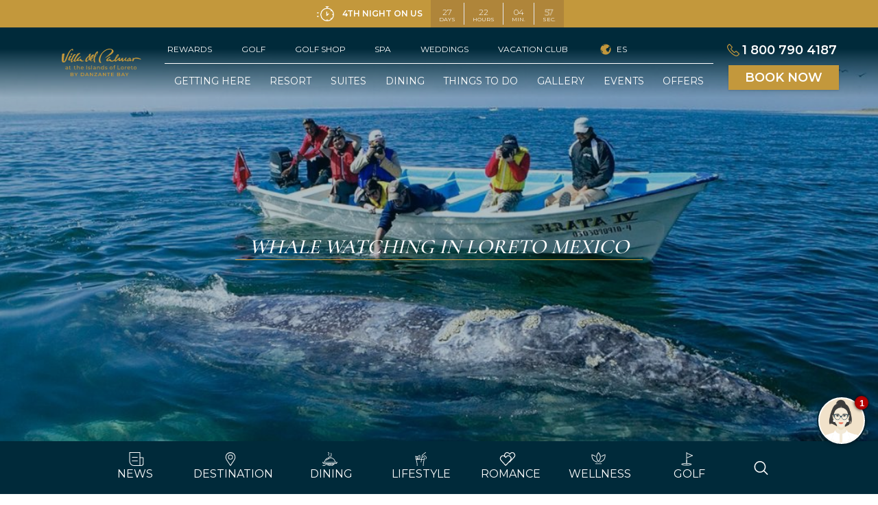

--- FILE ---
content_type: text/html; charset=utf-8
request_url: https://villadelpalmarloreto.com/blog/destination/whale-watching-in-loreto-mexico
body_size: 62551
content:
<!DOCTYPE html>
<html lang='en'>
<head>
<meta content='text/html; charset=UTF-8' http-equiv='Content-Type'>
<meta content='width=device-width, initial-scale=1, shrink-to-fit=no' name='viewport'>
<title>Whale Watching in Loreto Mexico | Villa del Palmar Loreto</title>
<meta name="description" content="During whale watching season in Loreto, Baja California, Mexico, you can spot these gentle giants: humpback, Sei, Fin, Orcas, and especially the Blue whale." >
<meta name="keywords" content= "Whale Watching in Loreto Mexico" >
<link href="https://villadelpalmarloreto.com/blog/destination/whale-watching-in-loreto-mexico" rel="canonical" />
<meta name="csrf-param" content="authenticity_token" />
<meta name="csrf-token" content="iv1CkvJobBneeCc/vybI9HLd78QfzHcD4zBSmPGPDe/haIe9IQ+HyTRpvdTXQIiMQkZcsbg0+gZMHelzpBnpCg==" />
<meta content='https://villadelpalmarloreto.com/blog/destination/whale-watching-in-loreto-mexico' property='og:url'>
<meta content='Whale Watching in Loreto Mexico | Villa del Palmar Loreto' property='og:title'>
<meta content='During whale watching season in Loreto, Baja California, Mexico, you can spot these gentle giants: humpback, Sei, Fin, Orcas, and especially the Blue whale.' property='og:description'>
<meta content='https://villagrouploreto.s3.amazonaws.com/uploads/article/cover_en/243/whale-watching-in-loreto-baja-sur-mexico.jpg' property='og:image'>
<meta content='website' property='og:type'>
<meta content='summary' name='twitter:card'>
<meta content='@VilladelPalmarL' name='twitter:site'>
<meta content='@VilladelPalmarL' name='twitter:creator'>
<meta content='Whale Watching in Loreto Mexico | Villa del Palmar Loreto' name='twitter:title'>
<meta content='During whale watching season in Loreto, Baja California, Mexico, you can spot these gentle giants: humpback, Sei, Fin, Orcas, and especially the Blue whale.' name='twitter:description'>
<link href='https://villadelpalmarloreto.com/blog/destination/whale-watching-in-loreto-mexico' hreflang='en' rel='alternate'>
<link href='https://villadelpalmarloreto.mx/blog/destino/avistamiento-de-ballenas-en-loreto-baja-california' hreflang='es' rel='alternate'>
<meta name="psj" action="show" controller="articles" lang="en" />
<link rel="shortcut icon" type="image/x-icon" href="/assets/favicons/villadelpalmarloreto/favicon-96x96-56b2fb550aa9854057001342d16c530e22fd46aec545c17cf6008b0c1f8d1a92.png" />
<meta name="action-cable-url" content="/cable" />

<script src="/packs/js/general-86c4d6c251c1707de2a2.js"></script>

<script src="/packs/js/blog-b888d98ead7eb83bb3ee.js"></script>
<script src="/assets/contact-fa8feeb397014b1b41312ebe9d246c99ad1e9130f9fd129c7fd14330ddaf8921.js"></script>

<meta name="google-site-verification" content="0q3Yvx4t4Ibf3WeibnFfMTz5NMIMc0ZGCoV77gnZPkA" />
<link rel="dns-prefetch" href="//fonts.googleapis.com">
<link rel="dns-prefetch" href="//fonts.gstatic.com">
<!-- Google Analytics -->
<link rel="dns-prefetch" href="//www.google-analytics.com">
<link rel="dns-prefetch" href="//www.google.com.mx">
<link rel="dns-prefetch" href="//www.google.com">
<!-- Google Tag Manager -->
<link rel="dns-prefetch" href="//www.googletagmanager.com">
<!-- Google Publisher Tag -->
<link rel="dns-prefetch" href="//www.googletagservices.com">
<link rel="dns-prefetch" href="//use.fontawesome.com">
<!-- Facebook -->
<link rel="dns-prefetch" href="//connect.facebook.net">
<link rel="dns-prefetch" href="//www.facebook.com">
<!-- Double Click -->
<link rel="dns-prefetch" href="//ad.doubleclick.net">
<link rel="dns-prefetch" href="//googleads.g.doubleclick.net">
<link rel="dns-prefetch" href="//stats.g.doubleclick.net">
<link rel="dns-prefetch" href="//cm.g.doubleclick.net">
<link rel="dns-prefetch" href="//cdnjs.cloudflare.com">
<link rel="dns-prefetch" href="http://lightwidget.com">


<link href="https://cdnjs.cloudflare.com/ajax/libs/font-awesome/6.0.0/css/all.min.css" rel="stylesheet">




<script src="https://js.hsforms.net/forms/embed/46577313.js" defer></script>
<script type='text/javascript' src='https://platform-api.sharethis.com/js/sharethis.js#property=670eb51249fbdf0019f0bddf&product=sop' async='async'></script>
<script>(function(w,d,s,l,i){w[l]=w[l]||[];w[l].push({'gtm.start':
new Date().getTime(),event:'gtm.js'});var f=d.getElementsByTagName(s)[0],
j=d.createElement(s),dl=l!='dataLayer'?'&l='+l:'';j.async=true;j.src=
'https://www.googletagmanager.com/gtm.js?id='+i+dl;f.parentNode.insertBefore(j,f);
})(window,document,'script','dataLayer','GTM-554CDHK');</script>
<!-- No Bounce -->
<script>
setTimeout(function() {
ga('send', 'event', {
eventCategory: 'NoBounce',
eventAction: 'NoBounce',
eventLabel: 'Over 10 seconds'});
},10*1000);
</script>
<link rel="preconnect" href="https://fonts.googleapis.com">
<link rel="preconnect" href="https://fonts.gstatic.com" crossorigin>
<link href="https://fonts.googleapis.com/css2?family=Cormorant+Infant:wght@400;500;600&family=Montserrat:wght@300;400;500;600&display=swap" rel="stylesheet">


<script type="text/javascript">(function(){function get(name){var result=null,tmp=[],items=location.search.substr(1).split("&");for(var index=0;index<items.length;index+=1){tmp=items[index].split("=");if(tmp[0]===name){result=de codeURIComponent(tmp[1])}}return result}var partner=get("partner");if(partner){var a=document.createElement("script");a.type="text/javascript";a.async=!0;a.src="https://booking. villadelarco.com/bookcore/partner/?partner="+partner;var b=document.getElementsByTagName("script")[0];b.parentNode.insertBefore(a,b)}})();</script>

  <script src="/packs/js/page-5f0234b581b80438d046.js"></script>
  <script src="/packs/js/react-app-cd389e17ce1eed47890c.js"></script>

</head>
<body class='bg-white' data-controller='booking' id='GR-EN-BLOGDESTINATIONWHALE-WATCHING-IN-LORETO-MEXICO'>
<div id='remote_container'></div>
<div class='2xl:py-28 hidden md:h-full md:py-10 modal overflow-y-scroll' id='register_modal'>
<div class='2xl:max-w-screen-xl bg-primary flex h-auto md:w-8/12 modal-dialog modal-dialog-centered mx-auto text-white w-full' role='document'>
    <button class="btn-close absolute m-3 w-8 h-8 border rounded-full p-1.5 z-50 border-primary top-0 sm:top-auto md:border-white bg-primary md:bg-transparent"><svg xmlns="http://www.w3.org/2000/svg" xmlns:xlink="http://www.w3.org/1999/xlink" xmlns:svgjs="http://svgjs.com/svgjs" width="10" version="1.1" x="0" y="0" viewBox="0 0 329.26933 329" style="enable-background:new 0 0 512 512" xml:space="preserve" class="fill-current h-4 mx-auto text-white" role="img" aria-labelledby="a9omla1gqrh8j6qjr9n47c1r3dc8c8tu"><title id="a9omla1gqrh8j6qjr9n47c1r3dc8c8tu">Close</title><g><path xmlns="http://www.w3.org/2000/svg" d="m194.800781 164.769531 128.210938-128.214843c8.34375-8.339844 8.34375-21.824219 0-30.164063-8.339844-8.339844-21.824219-8.339844-30.164063 0l-128.214844 128.214844-128.210937-128.214844c-8.34375-8.339844-21.824219-8.339844-30.164063 0-8.34375 8.339844-8.34375 21.824219 0 30.164063l128.210938 128.214843-128.210938 128.214844c-8.34375 8.339844-8.34375 21.824219 0 30.164063 4.15625 4.160156 9.621094 6.25 15.082032 6.25 5.460937 0 10.921875-2.089844 15.082031-6.25l128.210937-128.214844 128.214844 128.214844c4.160156 4.160156 9.621094 6.25 15.082032 6.25 5.460937 0 10.921874-2.089844 15.082031-6.25 8.34375-8.339844 8.34375-21.824219 0-30.164063zm0 0" data-original="#000000" style="" class=""></path></g></svg>
</button>

<div class='flex flex-col h-auto login__modal-container modal-content w-full'>
<div class='flex h-full items-center justify-center modal-body p-0 text-center w-full'>
<div class='bg-primary flex flex-col h-auto md:flex-row md:h-full w-full'>
<div class='cover-image h-96 login__cover-image mb-5 md:h-full md:mt-0 md:w-6/12 mt-32 w-full'>
<img data-src="/assets/danzante-rewards-f19979def88d366efa465ec7179dbb3097ef2545017b463c3ce7de8935f5ebd5.jpg" alt="Danzante Rewards" title="Danzante Rewards" id="rewards_image" class="lazyload" src="" />
</div>
<div class='2xl:mx-auto 2xl:w-4/12 flex flex-col items-center justify-center login__container-form md:w-6/12 p-10 relative w-full'>
<div class='my-5'>
<div class='w-full flex login__logo-rewards mb-2'>
<svg xmlns="http://www.w3.org/2000/svg" id="Capa_1" viewBox="0 0 907.09 283.46" role="img" aria-labelledby="a1aitpl2bb7ts0cgh1zmyhqq7jneebyz" class="h-10 fill-current text-secondary"><title id="a1aitpl2bb7ts0cgh1zmyhqq7jneebyz">V level white</title>
  <defs>
    <style>
      .cls-1 {
        fill: #fff;
      }
    </style>
  </defs>
  <g>
    <path class="cls-1" d="M340.68,164.36c0,6.51,0,12.06-.24,16.64-.72,0-1.69.24-2.65.24,0,0-.96,0-2.65-.24-1.69-.24-3.86-.24-6.51-.24h-8.2l-30.15-.24h-14.47c-1.45,0-2.41-.48-2.41-1.21s2.41-1.21,6.99-1.45c1.21,0,2.17-.48,2.41-.96s.48-1.69.48-3.86v-59.57c0-6.51-.48-10.13-1.69-10.37-.48-.24-1.45-.24-3.14-.24s-2.65,0-3.14-.24c-1.21,0-1.93-.48-1.93-1.45,0-.72.72-1.21,2.41-1.21h28.7c2.17,0,3.38.48,3.38,1.45,0,.72-1.93.96-5.79,1.21-1.93,0-2.89.48-3.38,1.21-.24.72-.48,3.14-.48,7.72v65.6c4.58,0,8.2.24,10.13.24,12.54,0,20.5-1.21,23.63-3.62,2.65-1.93,4.34-6.27,4.82-12.78.24-2.89.96-4.34,1.93-4.34.96,0,1.93,2.65,1.93,7.72"></path>
    <path class="cls-1" d="M470.91,161.22c0-3.14-.48-4.82-1.69-4.82s-1.93.96-1.93,2.65c-.72,10.13-3.62,15.68-8.2,16.88-3.14.72-13.26,1.21-30.39,1.45v-38.1h4.34c7.48,0,12.06.72,13.75,1.93s2.89,5.06,3.38,11.33c.24,2.89.96,4.34,2.17,4.34s1.69-.96,1.69-2.89c0-.48,0-1.45-.24-2.41-.24-2.89-.48-7.96-.48-15.68,0-1.45,0-3.86.24-6.75.24-2.89.24-5.06.24-6.51,0-2.41-.48-3.62-1.69-3.62-.96,0-1.69,1.69-2.17,5.06-.48,5.55-1.69,8.92-3.62,10.13-1.69,1.21-6.27,1.93-13.75,1.93h-4.1v-32.8h8.92c9.65,0,15.68.48,18.33,1.21,4.58,1.45,7.72,6.75,9.41,15.68.48,2.41,1.21,3.62,2.17,3.62.72,0,1.21-.72,1.21-2.17,0-.72,0-1.45-.24-2.17-.72-8.68-1.21-13.99-1.45-15.68l-.24-2.65v-1.21h-60.29c-1.45,0-2.41.48-2.41,1.45,0,.72.72,1.21,2.17,1.21,3.38,0,5.31.24,6.27.48.72.24,1.21,2.89,1.21,7.72v60.77c0,3.38-.24,5.31-.96,5.79-.72.48-2.89.72-6.51.72-1.45,0-2.17.48-2.17,1.69,0,.96,1.21,1.45,3.62,1.45l33.76-.48,29.42.48c-.24-1.21-.48-2.41-.48-3.62l.72-16.4"></path>
    <path class="cls-1" d="M614.4,100.81c0-.96-.96-1.21-2.65-1.21h-20.98c-3.38,0-5.06.72-5.06,1.93,0,.72.48.96,1.45.96h6.99c1.93,0,2.89.72,2.89,1.93,0,1.45-1.69,6.51-5.31,15.19l-7.23,19.53c-4.1,10.61-6.75,17.12-7.48,19.29-6.99-19.05-10.61-28.94-10.85-29.42-6.03-16.16-9.16-24.6-9.16-25.08,0-.72,1.93-1.21,5.55-1.45h6.51c1.69-.24,2.65-.72,2.65-1.69s-1.45-1.45-4.58-1.45h-34.73c-1.69,0-2.41.48-2.41,1.69,0,.72.72.96,1.93.96,4.58,0,7.48.24,8.68.96s2.41,2.89,3.62,6.51c2.17,6.03,4.1,10.61,5.31,13.75,8.92,23.39,15.92,41.48,20.5,54.5.96,2.65,1.93,4.1,2.89,4.1s1.93-1.45,2.89-4.34c10.13-27.97,18.57-50.16,25.08-67.04l.96-2.89c.72-2.17,1.93-3.62,2.89-4.34,1.21-.72,3.38-.96,6.75-1.21,1.93.24,2.89-.24,2.89-1.21"></path>
    <path class="cls-1" d="M740.77,161.22c0-3.14-.48-4.82-1.69-4.82s-1.93.96-1.93,2.65c-.72,10.13-3.62,15.68-8.2,16.88-3.14.72-13.26,1.21-30.39,1.45v-38.1h4.34c7.48,0,12.06.72,13.75,1.93,1.69,1.21,2.89,5.06,3.38,11.33.24,2.89.96,4.34,2.17,4.34s1.69-.96,1.69-2.89c0-.48,0-1.45-.24-2.41-.24-2.89-.48-7.96-.48-15.68,0-1.45,0-3.86.24-6.75.24-2.89.24-5.06.24-6.51,0-2.41-.48-3.62-1.69-3.62-.96,0-1.69,1.69-2.17,5.06-.48,5.55-1.69,8.92-3.62,10.13-1.69,1.21-6.27,1.93-13.75,1.93h-4.1v-32.8h8.92c9.65,0,15.68.48,18.33,1.21,4.58,1.45,7.72,6.75,9.41,15.68.48,2.41,1.21,3.62,2.17,3.62.72,0,1.21-.72,1.21-2.17,0-.72,0-1.45-.24-2.17-.72-8.68-1.21-13.99-1.45-15.68l-.24-2.65v-1.21h-60.29c-1.45,0-2.41.48-2.41,1.45,0,.72.72,1.21,2.17,1.21,3.38,0,5.31.24,6.27.48.72.24,1.21,2.89,1.21,7.72v60.77c0,3.38-.24,5.31-.96,5.79-.72.48-2.89.72-6.51.72-1.45,0-2.17.48-2.17,1.69,0,.96,1.21,1.45,3.62,1.45l33.76-.48,29.42.48c-.24-1.21-.48-2.41-.48-3.62l.72-16.4"></path>
    <path class="cls-1" d="M872.92,164.36c0,6.51-.24,12.06-.24,16.64-.72,0-1.69.24-2.65.24,0,0-.96,0-2.65-.24s-3.86-.24-6.51-.24h-8.68l-30.15-.24h-14.47c-1.45,0-2.41-.48-2.41-1.21s2.41-1.21,6.99-1.45c1.21,0,2.17-.48,2.41-.96s.48-1.69.48-3.86v-59.57c0-6.51-.48-10.13-1.69-10.37-.48-.24-1.45-.24-3.14-.24s-2.65,0-3.14-.24c-1.21,0-1.93-.48-1.93-1.45,0-.72.72-1.21,2.41-1.21h28.7c2.17,0,3.38.48,3.38,1.45,0,.72-1.93.96-5.79,1.21-1.93,0-2.89.48-3.38,1.21-.24.72-.48,3.14-.48,7.72v65.6c4.58,0,8.2.24,10.13.24,12.54,0,20.5-1.21,23.63-3.62,2.65-1.93,4.1-6.27,4.82-12.78.24-2.89.96-4.34,1.93-4.34,1.69,0,2.41,2.65,2.41,7.72"></path>
    <path class="cls-1" d="M244.22,140.6c0,6.27-5.06,11.33-11.33,11.33s-11.33-5.06-11.33-11.33,5.06-11.33,11.33-11.33,11.33,5.06,11.33,11.33"></path>
    <path class="cls-1" d="M236.74,45.1c0-1.93-2.17-3.14-6.27-3.14h-50.16c-8.2,0-12.3,1.45-12.3,4.58,0,1.69,1.21,2.65,3.38,2.65h16.4c4.82.24,7.23,1.93,7.23,4.58,0,3.38-4.1,15.43-12.54,36.42l-17.6,46.79c-9.89,25.56-15.92,41-18.09,46.3-16.88-45.82-25.56-69.45-26.29-70.42-14.71-38.83-21.95-58.84-21.95-60.05,0-1.93,4.34-3.14,13.02-3.38h15.68c4.34-.48,6.27-1.93,6.27-3.86,0-2.17-3.62-3.38-11.09-3.38H40.19c-3.86,0-6.03,1.21-6.03,3.86,0,1.69,1.45,2.65,4.58,2.65,11.09,0,17.85.72,20.5,2.41,2.65,1.45,5.55,6.75,8.68,15.43,5.55,14.71,9.65,25.56,12.54,33.04,21.7,55.47,38.1,98.88,49.44,129.99,2.17,6.51,4.58,9.65,6.75,9.65s4.58-3.62,6.75-10.61c24.36-67.04,44.37-120.34,60.05-160.61l2.65-6.99c1.93-5.31,4.34-8.68,7.23-10.37,2.89-1.69,8.2-2.65,16.16-2.89,4.82.96,7.23,0,7.23-2.65"></path>
  </g>
  <g>
    <path class="cls-1" d="M289.37,241.17h-3.97v-29.33h3.97v29.33Z"></path>
    <path class="cls-1" d="M312.76,211.97c.17.09.37.27.58.54l16.99,22.11c-.04-.35-.07-.7-.08-1.03-.01-.33-.02-.66-.02-.97v-20.78h3.48v29.33h-2.01c-.31,0-.58-.05-.79-.16-.21-.11-.42-.29-.62-.55l-16.97-22.09c.03.34.05.68.06,1,.01.33.02.63.02.9v20.9h-3.48v-29.33h2.05c.35,0,.62.04.79.13Z"></path>
    <path class="cls-1" d="M368.59,216.42c-.12.2-.25.36-.39.46-.14.1-.31.15-.53.15-.23,0-.5-.12-.81-.35s-.7-.49-1.17-.77c-.47-.28-1.04-.54-1.7-.77s-1.46-.35-2.41-.35c-.89,0-1.67.12-2.35.36-.68.24-1.25.56-1.71.97-.46.41-.8.89-1.03,1.44-.23.55-.35,1.15-.35,1.79,0,.82.2,1.5.6,2.04.4.54.93,1,1.6,1.38.66.38,1.41.71,2.25.99.84.28,1.7.57,2.58.87.88.3,1.74.64,2.58,1.01s1.59.85,2.25,1.42c.66.57,1.19,1.28,1.6,2.11.4.83.6,1.86.6,3.07,0,1.28-.22,2.49-.66,3.61-.44,1.13-1.07,2.11-1.91,2.94-.84.83-1.87,1.49-3.09,1.97-1.22.48-2.61.72-4.17.72-1.9,0-3.63-.35-5.19-1.03-1.56-.69-2.9-1.62-4-2.79l1.15-1.88c.11-.15.24-.28.4-.38.16-.1.33-.15.52-.15.29,0,.61.15.98.46.37.31.83.64,1.38,1.01.55.37,1.22.71,2.01,1.01.78.31,1.74.46,2.88.46.94,0,1.78-.13,2.52-.39.74-.26,1.36-.62,1.87-1.1.51-.47.9-1.03,1.18-1.69.27-.66.41-1.38.41-2.19,0-.89-.2-1.61-.6-2.18-.4-.57-.93-1.04-1.59-1.42s-1.4-.71-2.24-.97c-.84-.27-1.7-.54-2.58-.82s-1.74-.6-2.58-.97c-.84-.37-1.59-.85-2.24-1.43-.66-.59-1.18-1.32-1.59-2.2s-.6-1.97-.6-3.27c0-1.04.2-2.04.6-3.01.4-.97.99-1.83,1.75-2.58.76-.75,1.71-1.35,2.84-1.8s2.42-.68,3.88-.68c1.64,0,3.13.26,4.48.78,1.35.52,2.53,1.27,3.54,2.25l-.96,1.88Z"></path>
    <path class="cls-1" d="M407.94,211.84v3.34h-9.48v26h-3.97v-26h-9.52v-3.34h22.97Z"></path>
    <path class="cls-1" d="M446.24,241.17h-3.07c-.35,0-.64-.09-.86-.27-.22-.18-.38-.4-.49-.68l-2.74-7.08h-13.16l-2.74,7.08c-.1.25-.26.46-.49.66-.23.19-.52.29-.86.29h-3.07l11.73-29.33h4.03l11.73,29.33ZM427.01,230.28h10.95l-4.61-11.94c-.3-.74-.59-1.66-.88-2.76-.15.56-.3,1.07-.44,1.55-.14.47-.28.88-.42,1.24l-4.61,11.91Z"></path>
    <path class="cls-1" d="M465.47,211.97c.17.09.37.27.58.54l16.99,22.11c-.04-.35-.07-.7-.08-1.03-.01-.33-.02-.66-.02-.97v-20.78h3.48v29.33h-2.01c-.31,0-.58-.05-.79-.16-.21-.11-.42-.29-.62-.55l-16.97-22.09c.03.34.05.68.06,1,.01.33.02.63.02.9v20.9h-3.48v-29.33h2.05c.35,0,.62.04.79.13Z"></path>
    <path class="cls-1" d="M526.26,211.84v3.34h-9.48v26h-3.97v-26h-9.52v-3.34h22.97Z"></path>
    <path class="cls-1" d="M563.72,241.17v-29.33h9.36c1.8,0,3.35.18,4.66.53,1.3.35,2.38.86,3.21,1.51s1.46,1.46,1.86,2.41c.4.95.6,2.02.6,3.2,0,.72-.11,1.42-.34,2.09s-.57,1.29-1.02,1.86c-.46.57-1.03,1.08-1.72,1.54-.69.45-1.5.82-2.43,1.11,2.14.42,3.76,1.19,4.85,2.31,1.09,1.12,1.64,2.59,1.64,4.42,0,1.24-.23,2.37-.69,3.4-.46,1.02-1.13,1.9-2.01,2.64-.88.74-1.96,1.31-3.23,1.71-1.28.4-2.73.6-4.37.6h-10.38ZM567.69,224.98h5.24c1.12,0,2.09-.12,2.91-.37.82-.25,1.5-.59,2.04-1.02.54-.44.94-.96,1.2-1.59.26-.62.39-1.3.39-2.04,0-1.72-.52-2.98-1.56-3.79-1.04-.8-2.65-1.21-4.83-1.21h-5.38v10.01ZM567.69,227.8v10.21h6.35c1.13,0,2.11-.13,2.92-.39.81-.26,1.48-.62,2.01-1.1s.91-1.03,1.16-1.68c.25-.65.37-1.36.37-2.14,0-1.51-.54-2.71-1.61-3.59-1.07-.88-2.69-1.32-4.86-1.32h-6.33Z"></path>
    <path class="cls-1" d="M620.97,211.84v3.23h-14.08v9.74h11.4v3.11h-11.4v10.01h14.08v3.23h-18.08v-29.33h18.08Z"></path>
    <path class="cls-1" d="M642.21,211.97c.17.09.37.27.58.54l16.99,22.11c-.04-.35-.07-.7-.08-1.03-.01-.33-.02-.66-.02-.97v-20.78h3.48v29.33h-2.01c-.31,0-.58-.05-.79-.16-.21-.11-.42-.29-.62-.55l-16.97-22.09c.03.34.05.68.06,1,.01.33.02.63.02.9v20.9h-3.48v-29.33h2.05c.35,0,.62.04.79.13Z"></path>
    <path class="cls-1" d="M701.1,211.84v3.23h-14.08v9.74h11.4v3.11h-11.4v10.01h14.08v3.23h-18.08v-29.33h18.08Z"></path>
    <path class="cls-1" d="M737.57,211.84v3.23h-14.08v10.26h12.04v3.24h-12.04v12.61h-3.99v-29.33h18.08Z"></path>
    <path class="cls-1" d="M760.07,241.17h-3.97v-29.33h3.97v29.33Z"></path>
    <path class="cls-1" d="M800.6,211.84v3.34h-9.48v26h-3.97v-26h-9.52v-3.34h22.97Z"></path>
    <path class="cls-1" d="M832.5,216.42c-.12.2-.25.36-.39.46-.14.1-.31.15-.53.15-.23,0-.5-.12-.81-.35s-.7-.49-1.17-.77c-.47-.28-1.04-.54-1.7-.77s-1.46-.35-2.41-.35c-.89,0-1.67.12-2.35.36-.68.24-1.25.56-1.71.97-.46.41-.8.89-1.03,1.44-.23.55-.35,1.15-.35,1.79,0,.82.2,1.5.6,2.04.4.54.93,1,1.6,1.38.66.38,1.41.71,2.25.99.84.28,1.7.57,2.58.87.88.3,1.74.64,2.58,1.01s1.59.85,2.25,1.42c.66.57,1.19,1.28,1.6,2.11.4.83.6,1.86.6,3.07,0,1.28-.22,2.49-.66,3.61-.44,1.13-1.07,2.11-1.91,2.94-.84.83-1.87,1.49-3.09,1.97-1.22.48-2.61.72-4.17.72-1.9,0-3.63-.35-5.19-1.03-1.56-.69-2.9-1.62-4-2.79l1.15-1.88c.11-.15.24-.28.4-.38.16-.1.33-.15.52-.15.29,0,.61.15.98.46.37.31.83.64,1.38,1.01.55.37,1.22.71,2.01,1.01.78.31,1.74.46,2.88.46.94,0,1.78-.13,2.52-.39.74-.26,1.36-.62,1.87-1.1.51-.47.9-1.03,1.18-1.69.27-.66.41-1.38.41-2.19,0-.89-.2-1.61-.6-2.18-.4-.57-.93-1.04-1.59-1.42s-1.4-.71-2.24-.97c-.84-.27-1.7-.54-2.58-.82s-1.74-.6-2.58-.97c-.84-.37-1.59-.85-2.24-1.43-.66-.59-1.18-1.32-1.59-2.2s-.6-1.97-.6-3.27c0-1.04.2-2.04.6-3.01.4-.97.99-1.83,1.75-2.58.76-.75,1.71-1.35,2.84-1.8s2.42-.68,3.88-.68c1.64,0,3.13.26,4.48.78,1.35.52,2.53,1.27,3.54,2.25l-.96,1.88Z"></path>
  </g>
</svg>

</div>
</div>
<div class='row text-center justify-content-center'>
<h3 class='font-light'>
Login with your social media account and reap the V-Level!
</h3>
</div>
<div class='flex'>
<div class='flex font-light items-center justify-start leading-tight md:flex-col mt-5 px-1 text-center text-xs w-4/12'>
<svg xmlns="http://www.w3.org/2000/svg" viewBox="0 0 18 18" role="img" aria-labelledby="a7glopute9limahrlcm4a88ncg2tyj87" class="w-5 fill-current text-secondary"><title id="a7glopute9limahrlcm4a88ncg2tyj87">Prices icon</title>
  <path d="M-377.487,295.262a9.164,9.164,0,0,0-1.606,0,9,9,0,0,0-8.131,9.794,9,9,0,0,0,9.794,8.131,9,9,0,0,0,8.131-8.131A9.027,9.027,0,0,0-377.487,295.262Zm1.864,12.438a3.455,3.455,0,0,1-2.07.823v1.343h-.984v-1.332a6.77,6.77,0,0,1-1.68-.323,3.662,3.662,0,0,1-1.26-.673l.54-1.212a3.929,3.929,0,0,0,1.08.606,4.8,4.8,0,0,0,1.32.306,2.49,2.49,0,0,0,.984-.024,1.781,1.781,0,0,0,.942-.372.884.884,0,0,0,.306-.684.779.779,0,0,0-.324-.653,2.566,2.566,0,0,0-.934-.418q-.624-.15-1.241-.32a8.666,8.666,0,0,1-1.155-.379,2.463,2.463,0,0,1-.954-.719,1.933,1.933,0,0,1-.384-1.255,2.218,2.218,0,0,1,.708-1.656,3.324,3.324,0,0,1,2.052-.815v-1.356h.984v1.332a5.619,5.619,0,0,1,1.314.228,4.316,4.316,0,0,1,1.122.5l-.492,1.211a5.25,5.25,0,0,0-1.663-.609,3.481,3.481,0,0,0-1.213-.014,1.781,1.781,0,0,0-.964.395.945.945,0,0,0-.3.708.762.762,0,0,0,.312.636,2.664,2.664,0,0,0,.876.393c.333.1.67.187,1.008.267a9.335,9.335,0,0,1,1.434.444,2.464,2.464,0,0,1,.96.715,1.907,1.907,0,0,1,.39,1.253A2.188,2.188,0,0,1-375.623,307.7Z" transform="translate(387.263 -295.227)"></path>
</svg>

<div class='mt-3'>
Lowest Prices Guaranteed
</div>
</div>
<div class='flex font-light items-center justify-start leading-tight md:flex-col mt-5 px-1 text-center text-xs w-4/12'>
<svg xmlns="http://www.w3.org/2000/svg" viewBox="0 0 17.305 17.307" role="img" aria-labelledby="aobghr225yix3j6nrozfbotvzomyenhh" class="w-5 fill-current text-secondary"><title id="aobghr225yix3j6nrozfbotvzomyenhh">Label icon</title>
  <path d="M-255.31,124.33h-6.336a1.59,1.59,0,0,0-1.131.468l-7.771,7.771a1.6,1.6,0,0,0,0,2.263l6.336,6.336a1.6,1.6,0,0,0,2.263,0l7.77-7.771a1.587,1.587,0,0,0,.468-1.131V125.93A1.6,1.6,0,0,0-255.31,124.33Zm-1.067,3.627a.96.96,0,0,1-.96-.96.96.96,0,0,1,.96-.96.96.96,0,0,1,.96.96A.96.96,0,0,1-256.377,127.957Z" transform="translate(271.016 -124.33)"></path>
</svg>

<div class='mt-3'>
Exclusive Discounts
</div>
</div>
<div class='duration-300 flex font-light items-center justify-start leading-tight md:flex-col mt-5 px-1 text-center text-xs transition w-4/12'>
<svg xmlns="http://www.w3.org/2000/svg" viewBox="0 0 18 18" role="img" aria-labelledby="a1c4935r4lycpxsg5zps37hehau0z3sq" class="w-5 fill-current text-secondary"><title id="a1c4935r4lycpxsg5zps37hehau0z3sq">Perks icon</title>
  <path d="M-377.487,274.736a8.973,8.973,0,0,0-1.606,0,9,9,0,0,0-8.131,9.794,9,9,0,0,0,9.794,8.131,9,9,0,0,0,8.131-8.131A9.027,9.027,0,0,0-377.487,274.736Zm4.274,6.191-.463.468c-.867.87-1.8,1.839-2.694,2.776s-1.849,1.93-2.737,2.82l-.434.429-.007-.006-.457-.381-3.315-2.727.006-.008.845-1.026.008.006.5.422,2.323,1.913c.739-.75,1.516-1.559,2.267-2.342.909-.947,1.849-1.927,2.741-2.82l.461-.456-.011-.01h.049l-.01.01.931.925Z" transform="translate(387.263 -274.7)"></path>
</svg>

<div class='mt-3'>
Additional Perks
</div>
</div>
</div>
<div class='flex w-full mt-3 justify-center'>
<button class='btn btn__secondary lg:mt-5 lg:mx-auto lg:w-auto px-5 rounded-0 w-full' onclick='$(&#39;.firebaseui-idp-google&#39;).click();'><i class="fa fa-google-plus "></i> Continue with Google</button>
</div>
<div class='row'>
<div class='col-12 text-center my-3'>
or
</div>
<!-- / renderizado -->



<div data-react-class="Login" data-react-props="{&quot;recaptchaSiteKey&quot;:&quot;6LfpX5AaAAAAANrdogHM8WoPOy9iy_2R4oTPH4Mq&quot;,&quot;recaptchaToken&quot;:&quot;cf0f8d36f6eb11919ef1&quot;,&quot;loggedIn&quot;:true,&quot;username&quot;:&quot;&quot;,&quot;email&quot;:&quot;&quot;,&quot;password&quot;:&quot;&quot;,&quot;emailMessage&quot;:&quot;Emails is not Valid!&quot;,&quot;passwordMessage&quot;:&quot;At least 6 characters&quot;,&quot;errors&quot;:&quot;&quot;,&quot;signInText&quot;:&quot;Sign In&quot;,&quot;signUpText&quot;:&quot;Sign Up&quot;,&quot;signUpItsFree&quot;:&quot;Sign Up, its free&quot;,&quot;dontHaveACount&quot;:&quot;Dont have an Account&quot;,&quot;haveACount&quot;:&quot;Already have an Account&quot;,&quot;placeholderEmail&quot;:&quot;Email Address&quot;,&quot;placeholderPassword&quot;:&quot;Password&quot;,&quot;forgotYourPassword&quot;:&quot;Forgot your Password?&quot;,&quot;recovery&quot;:&quot;Recovery&quot;,&quot;mode&quot;:&quot;dark&quot;}" data-react-cache-id="Login-0" class="w-100"></div>

      <script src="https://www.google.com/recaptcha/api.js?render=6LfpX5AaAAAAANrdogHM8WoPOy9iy_2R4oTPH4Mq"></script>
      <script>
        grecaptcha.ready(function() {
          grecaptcha.execute("6LfpX5AaAAAAANrdogHM8WoPOy9iy_2R4oTPH4Mq", {action: 'submit'})
          .then(function(token) {
            if(token){
              document.getElementById("cf0f8d36f6eb11919ef1").value = token;
            }

          });
        });
     </script>


</div>
<div class='row'>
<p style='line-height: 1.3;font-size: 0.8rem; margin-bottom:20px;'>
This site is protected by reCAPTCHA and the Google
<a href='https://policies.google.com/privacy'>Privacy Policy and</a>
<a href='https://policies.google.com/terms'>Terms of Service</a>
apply.
</p>
</div>
</div>
</div>
</div>
<div class='modal-footer hidden'>
<div class='firebaseui-auth-container'></div>
<script>
  window.addEventListener('load', function() {
  	if (typeof ui === 'undefined') {
  		if (!firebase.apps.length) {
  			firebase.initializeApp(config);
  		}
  		firebase.auth().onAuthStateChanged(function(user) {
  			if (user) {
  				var displayName = user.displayName;
  				var email = user.email;
  				var emailVerified = user.emailVerified;
  				var photoURL = user.photoURL;
  				var uid = user.uid;
  				var phoneNumber = user.phoneNumber;
  				var providerData = user.providerData;
  				window.location.replace("/users/renew?provider=" + user.providerData[0].providerId +
  																							"&username=" + user.displayName +
  																							"&email=" + user.email +
  																							"&photo_url=" + user.photoURL +
  																							"&uid=" + user.uid +
  																							"&phone=" + user.phoneNumber);
  				//swal(user.providerData[0].providerId +"\n"+ user.displayName + user.email + user.photoURL + "--ID:"+ user.uid + "--Tel:" + user.phoneNumber);
  			};
  		});
  
  		var uiConfig = {
  			signInSuccessUrl: '/specials/login-with-your-social-accounts/',
  			callbacks: {
  				signInSuccess: function (currentUser, credential, redirectUrl) {
  					salir_redes();
  					return false;
  				}
  			},
  			'credentialHelper': firebaseui.auth.CredentialHelper.NONE,
  			signInFlow: "popup",
  			signInOptions: [
  				firebase.auth.GoogleAuthProvider.PROVIDER_ID,
  				firebase.auth.FacebookAuthProvider.PROVIDER_ID,
  				//firebase.auth.TwitterAuthProvider.PROVIDER_ID,
  				//firebase.auth.EmailAuthProvider.PROVIDER_ID,
  				//firebase.auth.PhoneAuthProvider.PROVIDER_ID
  			],
  			tosUrl: '/terms-of-use/'
  		};
  		var ui = firebaseui.auth.AuthUI.getInstance();
  		if (!ui) {
  			ui = new firebaseui.auth.AuthUI(window.firebase.auth());
  		}
  		ui.start('.firebaseui-auth-container', uiConfig);
  	}
  
  	var database = firebase.database();
  	if (typeof initApp === 'function') {
  		initApp(false,"villadelpalmarloreto","en");
  	}
  
  });
</script>
</div>
</div>
</div>
</div>
<style>
  .grecaptcha-badge{
  	z-index: -10 !important;
  	outline:0;
  	visibility: hidden;
  	opacity: 0;
  }
  #register_modal{
  	background-color: rgba(0,0,0,.1) !important;
  }
</style>

<header>

<nav class="fixed z-50 w-full inset-x-0 font-sans bg-gradient-to-b text-primary from-current via-current to-transparent bg-transparent"
 data-controller="sticky-scroll"
 data-action="scroll@window->sticky-scroll#scroll"
  data-sticky-scroll-target="navbar"
  >
  <div class="block lg:hidden bg-transparent w-full"
         data-controller="dropdown"
         >
    <div class="flex justify-between">
    <div class="w-7/12 flex content-center justify-center">
        <a class="py-4 ml-4" href="/">
    <img src="/assets/icons/VDPL-Dorado-dbf013e45e3162f67ad249e1ccb91957ed8a14a96f6d0471e5ee80bf36449da5.svg" alt="Phone Icon", class="h-10 mx-auto fill-current text-white">
</a>
    </div>
    <div class="w-5/12 flex content-center justify-end">
        <div class="lg:hidden flex items-center mr-10">

            <button id="menu-toggle" role="button" tabindex="0" class="w-10 h-10 relative flex items-center justify-center rounded-full transition-all duration-300">
                <div class="hamburger-icon flex relative w-6 h-6">
                    <span class="line top"></span>
                    <span class="line middle"></span>
                    <span class="line bottom"></span>
                </div>
            </button>
        </div>
    </div>
</div>

<div id="mobileMenu" class="hidden bg-white overflow-y-auto h-screen mobile-menu">
    <div class="flex content-center justify-around border-b border-light-gray-400">
     <button id="btn-login-mobile" class="login-roi w-6/12 justify-center flex items-center py-3 shadow-sm uppercase">
      <span class="mr-2">
        <img src="/assets/icons/user-icon-8debac9395cc69353e8da1b0d45984676dbbccf00dd17e704d42040bd4b7985e.svg" alt="Phone Icon">
      </span>
      Login
    </button>
  <!--    <button id="btn-login-mobile" class="login-roi w-6/12 justify-center flex items-center py-3 shadow-sm uppercase">

      Login
    </button>
  -->
  <a id="language-switch" onclick="switchLanguage()" class="w-6/12 justify-center flex items-center py-3 shadow-sm" href="https://villadelpalmarloreto.mx/blog/destino/avistamiento-de-ballenas-en-loreto-baja-california">
    <span class="mr-2">
      <img src="/assets/icons/lang-icon-12bc0a11b69ccaed2289620432d837520f31448256dafef16aecef517480c0b3.svg" alt="lang Icon">
    </span>
    ES
</a>

</div>


    <div class="accordion divide-y divide-light-gray-400 px-5">
      <div class="accordion-panel">
        <a class="link w-full" href="/getting-here">
            <h3 class="accordion-header">
                <div class="w-full flex">
                    <svg xmlns="http://www.w3.org/2000/svg" viewBox="0 0 18.12 22.63" width="18" role="img" aria-labelledby="agbvkht7jf9f9ene209n7n98lgg76enm" class="fill-current text-secondary h-5"><title id="agbvkht7jf9f9ene209n7n98lgg76enm">Getting icon</title>
  <defs>
    <style>
      .color-secondary{fill:#c3983c;}
    </style>
  </defs>
  <g id="Capa_2" data-name="Capa 2">
    <g id="Menu_Burger_F" data-name="Menu Burger F">
      <path class="color-secondary" d="M15.16,18.85a30.07,30.07,0,0,0-3.55-.4c-.16.29-.3.58-.45.87a28.11,28.11,0,0,1,3.83.41c1.32.25,2.13.51,2.13.72s-.81.46-2.13.71a33.15,33.15,0,0,1-5.93.47,33.27,33.27,0,0,1-5.94-.47C1.81,20.91,1,20.65,1,20.45s.81-.47,2.12-.72A28.27,28.27,0,0,1,7,19.32c-.12-.23-.25-.45-.38-.68a.45.45,0,0,1,0-.19,28.23,28.23,0,0,0-3.57.4c-1.77.34-2.86.9-2.86,1.6S1.19,21.7,3,22a34.06,34.06,0,0,0,6.1.49,34.14,34.14,0,0,0,6.1-.49c1.76-.34,2.86-.9,2.86-1.59S16.92,19.19,15.16,18.85Z"></path>
      <path class="color-secondary" d="M9.06,22.63a34.6,34.6,0,0,1-6.12-.49C1,21.77,0,21.17,0,20.45s1-1.33,2.94-1.7a29,29,0,0,1,3.58-.4h.1v.1a.3.3,0,0,0,0,.15c.13.23.26.45.38.68l.08.14H7a27.75,27.75,0,0,0-3.83.41c-1.93.37-2,.61-2,.62s.1.24,2,.61a33.32,33.32,0,0,0,5.92.47A33.11,33.11,0,0,0,15,21.06c1.94-.37,2-.61,2-.62s-.11-.24-2-.61a27.41,27.41,0,0,0-3.82-.41H11l.21-.4.32-.61,0-.06h.07a29.06,29.06,0,0,1,3.56.4h0c1.89.37,2.94,1,2.94,1.7s-1.05,1.32-2.94,1.69A34.68,34.68,0,0,1,9.06,22.63ZM6.44,18.55A29.18,29.18,0,0,0,3,19c-1.77.34-2.78.88-2.78,1.5s1,1.15,2.78,1.49a34.12,34.12,0,0,0,6.08.49,34.12,34.12,0,0,0,6.08-.49c1.76-.34,2.78-.88,2.78-1.49s-1-1.16-2.78-1.5h0a29.63,29.63,0,0,0-3.47-.4l-.29.55-.06.13a27.75,27.75,0,0,1,3.69.4c2.21.42,2.21.7,2.21.82s0,.39-2.21.81a33.6,33.6,0,0,1-5.95.47,33.6,33.6,0,0,1-6-.47C.9,20.84.9,20.56.9,20.45s0-.4,2.21-.82a27.56,27.56,0,0,1,3.69-.4c-.1-.18-.2-.36-.31-.53A.44.44,0,0,1,6.44,18.55Z"></path>
      <path class="color-secondary" d="M8.64,20.28a.22.22,0,0,0,.07.09.41.41,0,0,0,.33.16.47.47,0,0,0,.39-.16s.07-.07.07-.11C11,18,12.51,15.73,14,13.44a12.87,12.87,0,0,0,2.31-4.6A7.47,7.47,0,0,0,14.89,3,7.4,7.4,0,0,0,4.31,1.87,7.31,7.31,0,0,0,1.73,7a8.44,8.44,0,0,0,1.7,5.37C5.1,15,6.87,17.65,8.64,20.28ZM3.54,4.15A6.51,6.51,0,0,1,13.78,3.09a6.6,6.6,0,0,1,1.58,5.78A13.08,13.08,0,0,1,13.14,13c-1.33,2.11-2.69,4.17-4.07,6.23-1.18-1.72-2.33-3.47-3.47-5.21-.77-1.18-1.56-2.38-2.24-3.6A6.38,6.38,0,0,1,3.54,4.15Z"></path>
      <path class="color-secondary" d="M9,20.68a.54.54,0,0,1-.45-.22.21.21,0,0,1-.08-.11C6.9,18,5,15.18,3.3,12.41A8.73,8.73,0,0,1,1.58,7a7.46,7.46,0,0,1,2.64-5.2A7.54,7.54,0,0,1,9.9.05,7.33,7.33,0,0,1,15,2.91a7.65,7.65,0,0,1,1.43,6,10.88,10.88,0,0,1-1.91,4l-.42.65c-1.36,2.12-2.82,4.34-4.47,6.79a.5.5,0,0,1-.1.17A.63.63,0,0,1,9,20.68ZM9.06.3A7.27,7.27,0,0,0,4.41,2,7.17,7.17,0,0,0,1.88,7a8.46,8.46,0,0,0,1.68,5.28C5.3,15,7.16,17.8,8.76,20.19v0l0,.05a.27.27,0,0,0,.23.12.3.3,0,0,0,.27-.11s0,0,0,0v-.05h0c1.65-2.46,3.12-4.69,4.48-6.81l.43-.65a10.59,10.59,0,0,0,1.86-3.89,7.34,7.34,0,0,0-1.37-5.73A7,7,0,0,0,9.87.35,7.34,7.34,0,0,0,9.06.3Zm0,19.23-.13-.19c-1.08-1.58-2.21-3.28-3.46-5.21l-.15-.21c-.72-1.11-1.46-2.24-2.1-3.4a6.48,6.48,0,0,1,.18-6.44h0A6.51,6.51,0,0,1,8.36,1a6.56,6.56,0,0,1,5.53,2A6.77,6.77,0,0,1,15.51,8.9a10.43,10.43,0,0,1-1.79,3.53l-.45.68C12.08,15,10.78,17,9.19,19.34Zm0-18.31c-.23,0-.46,0-.7,0a6.2,6.2,0,0,0-4.72,3h0a6.23,6.23,0,0,0-.18,6.15c.64,1.14,1.38,2.27,2.1,3.37l.14.22c1.2,1.85,2.29,3.49,3.34,5,1.53-2.29,2.79-4.21,3.95-6,.14-.23.3-.46.45-.69a10.24,10.24,0,0,0,1.75-3.43,6.48,6.48,0,0,0-1.55-5.64A6.23,6.23,0,0,0,9.09,1.22Z"></path>
      <path class="color-secondary" d="M9.07,10.84A3.13,3.13,0,1,0,5.94,7.71,3.13,3.13,0,0,0,9.07,10.84Zm0-5.3a2.2,2.2,0,1,1-2.2,2.19A2.19,2.19,0,0,1,9.07,5.54Z"></path>
      <path class="color-secondary" d="M9.07,11a3.28,3.28,0,1,1,3.27-3.28A3.28,3.28,0,0,1,9.07,11Zm0-6.25a3,3,0,1,0,3,3A3,3,0,0,0,9.07,4.74Zm0,5.34a2.35,2.35,0,1,1,2.34-2.35A2.35,2.35,0,0,1,9.07,10.08Zm0-4.39A2,2,0,0,0,7,7.73a2,2,0,1,0,2.05-2Z"></path>
    </g>
  </g>
</svg>

                    <span class="ml-3 uppercase">Getting Here</span>
                </div>
            </h3>
</a>    </div>

<script>
function toggleAccordion(panel) {
    console.log('toggleAccordion');

    let body = panel.querySelector('.accordion-body');
    let icon = panel.querySelector('.accordion-icon');

    let isOpen = body.style.display === 'block';
    body.style.display = isOpen ? 'none' : 'block';

    // Aplica rotación en el eje X (de abajo hacia arriba)
    icon.style.transform = isOpen ? 'rotateX(0deg)' : 'rotateX(180deg)';
}

</script>

      <div class="accordion-panel" onclick="toggleAccordion(this)">
        <h3 class="accordion-header justify-between">
            <div class="w-10/12 flex">

                    <svg xmlns="http://www.w3.org/2000/svg" viewBox="0 0 24.78 24.25" width="20" role="img" aria-labelledby="aqumhq3ia06qpt76zoalrk0wvpftg9wo" class="fill-current text-secondary h-5"><title id="aqumhq3ia06qpt76zoalrk0wvpftg9wo">Resort icon</title>
  <defs>
    <style>
      .color-secondary{fill:#c3983c;}
    </style>
  </defs>
  <g id="Capa_2" data-name="Capa 2">
    <g id="Menu_Burger_F" data-name="Menu Burger F">
      <path class="color-secondary" d="M24.57,13.82a.47.47,0,0,0-.66.1h0l-3.71,4.9-.63-1.89a.47.47,0,0,0-.43-.31h-6a.5.5,0,0,0-.44.31l-.62,2L9.65,10.06c.88-.13,1.51.06,1.57.28a.23.23,0,0,0,.06.12v0l.1.09h0a.35.35,0,0,0,.25.09h.16a.46.46,0,0,0,.34-.56h0a.51.51,0,0,1,.19-.5,1.73,1.73,0,0,1,.91-.51,2,2,0,0,1,1,0,.51.51,0,0,1,.4.35.47.47,0,0,0,.92-.22h0a.54.54,0,0,1,.12-.5,1.22,1.22,0,0,1,1.45-.38.72.72,0,0,1,.37.38.52.52,0,0,0,.57.37.51.51,0,0,0,.38-.56s0,0,0-.07a9.36,9.36,0,0,0-11-6.72L7.07.38A.51.51,0,0,0,6.51,0a.51.51,0,0,0-.38.57s0,0,0,.06L6.54,2A9.22,9.22,0,0,0,.32,13.26a.45.45,0,0,0,.44.34H.89A.46.46,0,0,0,1.23,13h0c-.09-.38.25-.79.79-.94a.88.88,0,0,1,1.13.41.23.23,0,0,0,.06.12v0l.09.1h0a.16.16,0,0,0,.12.06h0l.13,0h.15a.46.46,0,0,0,.35-.56c-.09-.32.34-.82,1.1-1a2,2,0,0,1,1,0,.51.51,0,0,1,.4.35.25.25,0,0,0,.07.12v0l.09.1h0a.37.37,0,0,0,.25.09h.16a.44.44,0,0,0,.38-.53v0c-.07-.22.37-.7,1.19-1l2.45,9.08C6.7,20,4.06,22.05,3.87,23.69a.49.49,0,0,0,.41.53h.06a.48.48,0,0,0,.47-.41c.16-1.44,3.21-3,6.69-3.39l.07.25-1,2.95a.46.46,0,0,0,.28.6.45.45,0,0,0,.6-.28v0l.5-1.57.41,1.57a.46.46,0,0,0,.47.34H13a.45.45,0,0,0,.34-.56l-.78-3,.12-.37a58,58,0,0,1,7.1.06l1.17,3.52a.46.46,0,0,0,.44.31.27.27,0,0,0,.15,0,.49.49,0,0,0,.32-.6h0L20.64,20l4.09-5.43a.72.72,0,0,0-.16-.79ZM7.14,10.4c-1.07-4.55-.63-7.69,0-7.88H7.2c.69,0,2.54,2.48,3.86,6.81a4,4,0,0,0-2.1,0A4.1,4.1,0,0,0,7.14,10.4Zm6.4-6.88A8.72,8.72,0,0,1,17,7.23a2.19,2.19,0,0,0-.88.06A2.42,2.42,0,0,0,15,8,11.23,11.23,0,0,0,12,3.4a6.55,6.55,0,0,0-1.25-.91A8.36,8.36,0,0,1,13.54,3.52ZM11.6,3.9a10.44,10.44,0,0,1,2.79,4.24,3,3,0,0,0-2.79.78c-.88-2.76-2.14-5.34-3.3-6.47l.28,0A5.82,5.82,0,0,1,11.6,3.9ZM6.1,3.05c-.44,1.57-.25,4.43.38,7.26a2.53,2.53,0,0,0-1.54,0A3,3,0,0,0,3.68,11C3.12,7.64,4,4.56,5.88,3.18Zm-3,8.14a2.14,2.14,0,0,0-1.25,0,2.32,2.32,0,0,0-.79.38A8.56,8.56,0,0,1,4.06,4.28,10.27,10.27,0,0,0,3.05,11.19Zm9.83,8,.57-1.67h5.34l.56,1.73A48.11,48.11,0,0,0,12.88,19.23Z"></path>
    </g>
  </g>
</svg>




                <span class="ml-3 uppercase">Resort</span>
            </div>

            <div class="md:hidden flex items-center">
                <svg xmlns="http://www.w3.org/2000/svg" xmlns:i="http://ns.adobe.com/AdobeIllustrator/10.0/" id="Capa_1" version="1.1" viewBox="0 0 196.7 114.7" role="img" aria-labelledby="a2o9wh9lsbn5vpfdzsgmi7gsekykwn34" class="h-2 mx-auto fill-current text-white transition-transform duration-300 ease-in-out accordion-icon origin-center"><title id="a2o9wh9lsbn5vpfdzsgmi7gsekykwn34">Arrow down</title>
  
  <defs>
    <style>
      .st0 {
        fill: #1d1d1b;
      }
    </style>
  </defs>
  <path class="st0" d="M194.1,2.2c-3.3-3.1-8.5-2.8-11.6.5l-84.1,91.8L14.2,2.7C11.2-.7,6-.9,2.7,2.2-.7,5.2-.9,10.4,2.2,13.7l90.2,98.4c0,0,.1.1.2.2,0,0,.2.2.3.3,0,0,0,0,0,0,0,0,.2.2.3.2.1,0,.2.2.4.3.1,0,.2.1.3.2.1,0,.3.2.4.2.1,0,.2.1.3.2.1,0,.3.1.4.2.1,0,.2,0,.3.1.2,0,.3.1.5.2,0,0,.2,0,.3,0,.2,0,.3,0,.5.1,0,0,.2,0,.3,0,.2,0,.4,0,.6,0,0,0,.1,0,.2,0,.3,0,.5,0,.8,0s0,0,0,0,0,0,0,0c.3,0,.5,0,.8,0,0,0,.1,0,.2,0,.2,0,.4,0,.6,0,0,0,.2,0,.3,0,.2,0,.3,0,.5-.1,0,0,.2,0,.3,0,.2,0,.3-.1.5-.2.1,0,.2,0,.3-.1.1,0,.3-.1.4-.2.1,0,.2-.1.3-.2.1,0,.3-.2.4-.2.1,0,.2-.1.3-.2.1,0,.2-.2.4-.3,0,0,.2-.2.3-.2,0,0,0,0,0,0,.1,0,.2-.2.3-.3,0,0,.1-.1.2-.2L194.6,13.7c3.1-3.3,2.8-8.5-.5-11.6Z"></path>
</svg>

            </div>
        </h3>
        <div class="accordion-body hidden">
            <div class="divide-y divide-light-gray-400">
                    <a class="link py-3 px-5 block leading-tight" target="_self" href="/awards">
                        Awards
</a>                    <a class="link py-3 px-5 block leading-tight" target="_self" href="/all-inclusive-plan">
                        All Inclusive Plan
</a>                    <a class="link py-3 px-5 block leading-tight" target="_self" href="/resort-location">
                        Location
</a>                    <a class="link py-3 px-5 block leading-tight" target="_self" href="/amenities-and-services">
                        Amenities &amp; Services
</a>                    <a class="link py-3 px-5 block leading-tight" target="_self" href="/family-program">
                        Family Program
</a>                    <a class="link py-3 px-5 block leading-tight" target="_self" href="/kids-club-day-care">
                        Kids&#39; Club Day Care
</a>                    <a class="link py-3 px-5 block leading-tight" target="_self" href="/pet-friendly">
                        Pet-Friendly
</a>                    <a class="link py-3 px-5 block leading-tight" target="_self" href="/reviews">
                        Reviews
</a>                    <a class="link py-3 px-5 block leading-tight" target="_self" href="/frequently-asked-questions">
                        FAQs
</a>                    <a class="link py-3 px-5 block leading-tight" target="_self" href="/blog">
                        Blog
</a>                    <a class="link py-3 px-5 block leading-tight" target="_blank" href="https://villagrouploreto.s3.amazonaws.com/uploads/hotel/url_faqs_en/20/fact-sheet-ING.pdf">
                        Fact Sheet
</a>                    <a class="link py-3 px-5 block leading-tight" target="_self" href="/contact">
                        Contact
</a>            </div>

        </div>
    </div>

<script>
function toggleAccordion(panel) {
    console.log('toggleAccordion');

    let body = panel.querySelector('.accordion-body');
    let icon = panel.querySelector('.accordion-icon');

    let isOpen = body.style.display === 'block';
    body.style.display = isOpen ? 'none' : 'block';

    // Aplica rotación en el eje X (de abajo hacia arriba)
    icon.style.transform = isOpen ? 'rotateX(0deg)' : 'rotateX(180deg)';
}

</script>

      <div class="accordion-panel" onclick="toggleAccordion(this)">
        <h3 class="accordion-header justify-between">
            <div class="w-10/12 flex">

                    <svg xmlns="http://www.w3.org/2000/svg" viewBox="0 0 25.07 17.01" width="20" role="img" aria-labelledby="aah4hhenu8lic8yco9t8a0molq7l8ne0" class="fill-current text-secondary h-5"><title id="aah4hhenu8lic8yco9t8a0molq7l8ne0">Suites icon</title>
  <defs>
    <style>
      .color-secondary{fill:#c3983c;}
    </style>
  </defs>
  <g id="Capa_2" data-name="Capa 2">
    <g id="Menu_Burger_F" data-name="Menu Burger F">
      <path class="color-secondary" d="M24.65,8.06H23.4V6.71A.43.43,0,0,0,23,6.27H8.77a.43.43,0,0,0-.41.44V8.06H7.09a2.31,2.31,0,0,0,.43-1.35A2.16,2.16,0,0,0,5.43,4.48,2.17,2.17,0,0,0,3.34,6.71a2.31,2.31,0,0,0,.43,1.35H2.51V1.34A1.3,1.3,0,0,0,1.25,0,1.3,1.3,0,0,0,0,1.34V14.77a.44.44,0,0,0,.42.45H.84v1.34a.43.43,0,0,0,.41.45H2.92a.43.43,0,0,0,.42-.45V15.22H21.73v1.34a.43.43,0,0,0,.41.45h1.67a.44.44,0,0,0,.42-.45V15.22h.42a.44.44,0,0,0,.42-.45V8.51A.44.44,0,0,0,24.65,8.06ZM9.19,7.16H22.56v4a.44.44,0,0,1-.42.45H9.61a.44.44,0,0,1-.42-.45Zm-5-.45A1.3,1.3,0,0,1,5.43,5.37,1.3,1.3,0,0,1,6.68,6.71,1.3,1.3,0,0,1,5.43,8.06,1.3,1.3,0,0,1,4.18,6.71ZM.84,1.34A.43.43,0,0,1,1.25.9a.43.43,0,0,1,.42.44V8.06H.84ZM2.51,16.11H1.67v-.89h.84Zm20.89,0h-.84v-.89h.84Zm.83-1.79H.84V9H8.36v2.24a1.3,1.3,0,0,0,1.25,1.34H22.14a1.3,1.3,0,0,0,1.26-1.34V9h.83Z"></path>
    </g>
  </g>
</svg>




                <span class="ml-3 uppercase">SUITES</span>
            </div>

            <div class="md:hidden flex items-center">
                <svg xmlns="http://www.w3.org/2000/svg" xmlns:i="http://ns.adobe.com/AdobeIllustrator/10.0/" id="Capa_1" version="1.1" viewBox="0 0 196.7 114.7" role="img" aria-labelledby="aibkjafzi9yrx4om0rhl09v3gfqybotg" class="h-2 mx-auto fill-current text-white transition-transform duration-300 ease-in-out accordion-icon origin-center"><title id="aibkjafzi9yrx4om0rhl09v3gfqybotg">Arrow down</title>
  
  <defs>
    <style>
      .st0 {
        fill: #1d1d1b;
      }
    </style>
  </defs>
  <path class="st0" d="M194.1,2.2c-3.3-3.1-8.5-2.8-11.6.5l-84.1,91.8L14.2,2.7C11.2-.7,6-.9,2.7,2.2-.7,5.2-.9,10.4,2.2,13.7l90.2,98.4c0,0,.1.1.2.2,0,0,.2.2.3.3,0,0,0,0,0,0,0,0,.2.2.3.2.1,0,.2.2.4.3.1,0,.2.1.3.2.1,0,.3.2.4.2.1,0,.2.1.3.2.1,0,.3.1.4.2.1,0,.2,0,.3.1.2,0,.3.1.5.2,0,0,.2,0,.3,0,.2,0,.3,0,.5.1,0,0,.2,0,.3,0,.2,0,.4,0,.6,0,0,0,.1,0,.2,0,.3,0,.5,0,.8,0s0,0,0,0,0,0,0,0c.3,0,.5,0,.8,0,0,0,.1,0,.2,0,.2,0,.4,0,.6,0,0,0,.2,0,.3,0,.2,0,.3,0,.5-.1,0,0,.2,0,.3,0,.2,0,.3-.1.5-.2.1,0,.2,0,.3-.1.1,0,.3-.1.4-.2.1,0,.2-.1.3-.2.1,0,.3-.2.4-.2.1,0,.2-.1.3-.2.1,0,.2-.2.4-.3,0,0,.2-.2.3-.2,0,0,0,0,0,0,.1,0,.2-.2.3-.3,0,0,.1-.1.2-.2L194.6,13.7c3.1-3.3,2.8-8.5-.5-11.6Z"></path>
</svg>

            </div>
        </h3>
        <div class="accordion-body hidden">
            <div class="divide-y divide-light-gray-400">
                    <a class="link py-3 px-5 block leading-tight" target="_self" href="/suites/deluxe-suite">
                        Deluxe Suite
</a>                    <a class="link py-3 px-5 block leading-tight" target="_self" href="/suites/deluxe-suite-ocean-view">
                        Deluxe Suite Ocean View
</a>                    <a class="link py-3 px-5 block leading-tight" target="_self" href="/suites/one-bedroom-suite">
                        One Bedroom Suite
</a>                    <a class="link py-3 px-5 block leading-tight" target="_self" href="/suites/one-bedroom-suite-ocean-view">
                        One Bedroom Suite Ocean View
</a>                    <a class="link py-3 px-5 block leading-tight" target="_self" href="/suites/one-bedroom-penthouse">
                        One Bedroom Penthouse
</a>                    <a class="link py-3 px-5 block leading-tight" target="_self" href="/suites/two-bedroom-suite">
                        Two Bedroom Suite
</a>                    <a class="link py-3 px-5 block leading-tight" target="_self" href="/suites/three-bedroom-suite">
                        Three Bedroom Suite
</a>                    <a class="link py-3 px-5 block leading-tight" target="_self" href="/suites/ambassador-two-bedroom-penthouse">
                        Ambassador Two Bedroom Penthouse
</a>                    <a class="link py-3 px-5 block leading-tight" target="_self" href="/suites/royal-three-bedroom-penthouse">
                        Royal Three Bedroom Penthouse
</a>            </div>

        </div>
    </div>

<script>
function toggleAccordion(panel) {
    console.log('toggleAccordion');

    let body = panel.querySelector('.accordion-body');
    let icon = panel.querySelector('.accordion-icon');

    let isOpen = body.style.display === 'block';
    body.style.display = isOpen ? 'none' : 'block';

    // Aplica rotación en el eje X (de abajo hacia arriba)
    icon.style.transform = isOpen ? 'rotateX(0deg)' : 'rotateX(180deg)';
}

</script>

      <div class="accordion-panel" onclick="toggleAccordion(this)">
        <h3 class="accordion-header justify-between">
            <div class="w-10/12 flex">

                    <svg xmlns="http://www.w3.org/2000/svg" viewBox="0 0 25.07 21.24" role="img" aria-labelledby="at29s6yknvnooryvpvwoqrpeqe4fyqdi" class="fill-current text-secondary h-5"><title id="at29s6yknvnooryvpvwoqrpeqe4fyqdi">Premium suites icon</title>
    <g>
      <path d="M24.65,12.29H23.4V10.94A.43.43,0,0,0,23,10.5H8.77a.43.43,0,0,0-.41.44v1.35H7.09a2.31,2.31,0,0,0,.43-1.35A2.17,2.17,0,0,0,5.43,8.7a2.18,2.18,0,0,0-2.09,2.24,2.31,2.31,0,0,0,.43,1.35H2.51V5.57A1.3,1.3,0,0,0,1.25,4.23,1.3,1.3,0,0,0,0,5.57V19a.44.44,0,0,0,.42.45H.84v1.34a.43.43,0,0,0,.41.45H2.92a.43.43,0,0,0,.42-.45V19.45H21.73v1.34a.43.43,0,0,0,.41.45h1.67a.44.44,0,0,0,.42-.45V19.45h.42a.44.44,0,0,0,.42-.45V12.73A.43.43,0,0,0,24.65,12.29Zm-15.46-.9H22.56v4a.44.44,0,0,1-.42.45H9.61a.44.44,0,0,1-.42-.45Zm-5-.45A1.3,1.3,0,0,1,5.43,9.6a1.35,1.35,0,0,1,0,2.69A1.31,1.31,0,0,1,4.18,10.94ZM.84,5.57a.43.43,0,0,1,.41-.45.44.44,0,0,1,.42.45v6.72H.84ZM2.51,20.34H1.67v-.89h.84Zm20.89,0h-.84v-.89h.84Zm.83-1.79H.84V13.18H8.36v2.24a1.3,1.3,0,0,0,1.25,1.34H22.14a1.3,1.3,0,0,0,1.26-1.34V13.18h.83Z"></path>
      <path d="M17.4,9.09l-3-1.55-3,1.55L12,5.8,9.51,3.45,12.91,3,14.4,0l1.49,3,3.4.48L16.83,5.8Zm-6-5,1.49,1.43-.35,2,1.84-1,1.84,1-.35-2,1.49-1.43-2.06-.29L14.4,2l-.92,1.82Z"></path>
    </g>
</svg>




                <span class="ml-3 uppercase">Premium Suites</span>
            </div>

            <div class="md:hidden flex items-center">
                <svg xmlns="http://www.w3.org/2000/svg" xmlns:i="http://ns.adobe.com/AdobeIllustrator/10.0/" id="Capa_1" version="1.1" viewBox="0 0 196.7 114.7" role="img" aria-labelledby="ae4e7dz8oywb7ynbz50kqb231ll0jqp9" class="h-2 mx-auto fill-current text-white transition-transform duration-300 ease-in-out accordion-icon origin-center"><title id="ae4e7dz8oywb7ynbz50kqb231ll0jqp9">Arrow down</title>
  
  <defs>
    <style>
      .st0 {
        fill: #1d1d1b;
      }
    </style>
  </defs>
  <path class="st0" d="M194.1,2.2c-3.3-3.1-8.5-2.8-11.6.5l-84.1,91.8L14.2,2.7C11.2-.7,6-.9,2.7,2.2-.7,5.2-.9,10.4,2.2,13.7l90.2,98.4c0,0,.1.1.2.2,0,0,.2.2.3.3,0,0,0,0,0,0,0,0,.2.2.3.2.1,0,.2.2.4.3.1,0,.2.1.3.2.1,0,.3.2.4.2.1,0,.2.1.3.2.1,0,.3.1.4.2.1,0,.2,0,.3.1.2,0,.3.1.5.2,0,0,.2,0,.3,0,.2,0,.3,0,.5.1,0,0,.2,0,.3,0,.2,0,.4,0,.6,0,0,0,.1,0,.2,0,.3,0,.5,0,.8,0s0,0,0,0,0,0,0,0c.3,0,.5,0,.8,0,0,0,.1,0,.2,0,.2,0,.4,0,.6,0,0,0,.2,0,.3,0,.2,0,.3,0,.5-.1,0,0,.2,0,.3,0,.2,0,.3-.1.5-.2.1,0,.2,0,.3-.1.1,0,.3-.1.4-.2.1,0,.2-.1.3-.2.1,0,.3-.2.4-.2.1,0,.2-.1.3-.2.1,0,.2-.2.4-.3,0,0,.2-.2.3-.2,0,0,0,0,0,0,.1,0,.2-.2.3-.3,0,0,.1-.1.2-.2L194.6,13.7c3.1-3.3,2.8-8.5-.5-11.6Z"></path>
</svg>

            </div>
        </h3>
        <div class="accordion-body hidden">
            <div class="divide-y divide-light-gray-400">
                    <a class="link py-3 px-5 block leading-tight" target="_self" href="/premium-floor/deluxe-suite-premium-floor">
                        Deluxe Suite Premium Floor
</a>                    <a class="link py-3 px-5 block leading-tight" target="_self" href="/premium-floor/one-bedroom-suite-premium-floor">
                        One Bedroom Suite Premium Floor
</a>                    <a class="link py-3 px-5 block leading-tight" target="_self" href="/premium-floor/two-bedroom-suite-premium-floor">
                        Two Bedroom Suite Premium Floor
</a>                    <a class="link py-3 px-5 block leading-tight" target="_self" href="/premium-floor/two-bedroom-penthouse-oceanfront">
                        Two Bedroom Penthouse Oceanfront
</a>                    <a class="link py-3 px-5 block leading-tight" target="_self" href="/premium-floor/three-bedroom-suite-premium-floor">
                        Three Bedroom Suite Premium Floor
</a>                    <a class="link py-3 px-5 block leading-tight" target="_self" href="/premium-floor/presidential-four-bedroom-penthouse">
                        Presidential Four Bedroom Penthouse
</a>            </div>

        </div>
    </div>

<script>
function toggleAccordion(panel) {
    console.log('toggleAccordion');

    let body = panel.querySelector('.accordion-body');
    let icon = panel.querySelector('.accordion-icon');

    let isOpen = body.style.display === 'block';
    body.style.display = isOpen ? 'none' : 'block';

    // Aplica rotación en el eje X (de abajo hacia arriba)
    icon.style.transform = isOpen ? 'rotateX(0deg)' : 'rotateX(180deg)';
}

</script>

      <div class="accordion-panel" onclick="toggleAccordion(this)">
        <h3 class="accordion-header justify-between">
            <div class="w-10/12 flex">

                    <svg xmlns="http://www.w3.org/2000/svg" viewBox="0 0 25 24.91" role="img" aria-labelledby="at47z3lx45phox6o8d5b3xx4uzb7717d" class="fill-current text-secondary h-5"><title id="at47z3lx45phox6o8d5b3xx4uzb7717d">Dining icon</title>
    <g>
      <path d="M27.83,18.37a.47.47,0,0,0-.42-.26h-3.2a8.7,8.7,0,0,0-8-8.2V9.43a2,2,0,1,0-4,0v.49a8.7,8.7,0,0,0-7.9,8.19H1.13a.45.45,0,0,0-.41.26.46.46,0,0,0,.05.49l1.74,2.2a.45.45,0,0,0,.36.17H8.68L3.73,23.77l-.44-.42a.48.48,0,0,0-.61,0L.18,25a.47.47,0,0,0-.08.66.46.46,0,0,0,.65.07L2.94,24.3l3.59,3.39L4.62,29.05a.46.46,0,0,0,.57.73l2.34-1.69a.45.45,0,0,0,.18-.34.45.45,0,0,0-.13-.35,5.41,5.41,0,0,1,2.75-.75H13a5.31,5.31,0,0,0,3.65-.74L22,22.39a1.06,1.06,0,0,0,.5-.81,1,1,0,0,0,0-.35h3.23a.48.48,0,0,0,.37-.17l1.73-2.2A.48.48,0,0,0,27.83,18.37ZM13.16,9.43a1.06,1.06,0,1,1,2.11,0v.45H13.16ZM13,10.8h2.52a7.78,7.78,0,0,1,7.76,7.31h-18A7.78,7.78,0,0,1,13,10.8Zm8.45,10.81-5.3,3.53c-1.17.78-1.92.58-3.13.58h-2.7A6.39,6.39,0,0,0,7,26.66l-.08.05L4.45,24.45l5.41-2.78c.9-.46,1.32-.2,5.5-.28h.05a.59.59,0,0,1,.12.33.18.18,0,0,1-.17.18c-4.36.09-4.68-.22-5.25.3a1.06,1.06,0,0,0-.31,1.12c.28.92,1,.72,2.58,1s2.48.45,3.81-.26l5.16-2.74a.15.15,0,0,1,.14,0,.16.16,0,0,1,.05.13A.17.17,0,0,1,21.46,21.61Zm-5.71,1.63c-1.33.71-2.08.3-4.94-.08a.16.16,0,0,1-.08-.27c.13-.12,0,0,4.63-.07a1.1,1.1,0,0,0,1.1-1.1,1.5,1.5,0,0,0-.09-.49h3.16Zm9.7-2.93H3.09L2.09,19H26.45Z"></path>
      <path d="M3.22,26.63a.8.8,0,0,0-.8-.8.8.8,0,0,0,0,1.6A.8.8,0,0,0,3.22,26.63Z"></path>
      <path d="M12.75,11.48a7.07,7.07,0,0,0-5.52,3,.45.45,0,0,0,.11.64.46.46,0,0,0,.27.09A.49.49,0,0,0,8,15a6.13,6.13,0,0,1,4.8-2.58.46.46,0,0,0,.44-.48A.47.47,0,0,0,12.75,11.48Z"></path>
      <path d="M10.94.88a1.79,1.79,0,0,1,1,.72c.29.67-.52,1.57-.59,2.54a2.17,2.17,0,0,0,1,2A.47.47,0,0,0,12.94,6a.46.46,0,0,0-.15-.64,1.28,1.28,0,0,1-.57-1.15c.06-.82,1-1.82.52-3A2.64,2.64,0,0,0,11.34,0a.48.48,0,0,0-.62.22A.46.46,0,0,0,10.94.88Z"></path>
      <path d="M15.54,2.53a1.88,1.88,0,0,1,.95.72c.28.65-.52,1.58-.6,2.54a2.18,2.18,0,0,0,1,2A.46.46,0,1,0,17.39,7a1.29,1.29,0,0,1-.58-1.15c.07-.84,1-1.82.53-3a2.61,2.61,0,0,0-1.41-1.19.46.46,0,0,0-.61.22A.47.47,0,0,0,15.54,2.53Z"></path>
    </g>
</svg>




                <span class="ml-3 uppercase">Dining</span>
            </div>

            <div class="md:hidden flex items-center">
                <svg xmlns="http://www.w3.org/2000/svg" xmlns:i="http://ns.adobe.com/AdobeIllustrator/10.0/" id="Capa_1" version="1.1" viewBox="0 0 196.7 114.7" role="img" aria-labelledby="a4zrnc55ecwn6z1ekzp40xwgb94nymvz" class="h-2 mx-auto fill-current text-white transition-transform duration-300 ease-in-out accordion-icon origin-center"><title id="a4zrnc55ecwn6z1ekzp40xwgb94nymvz">Arrow down</title>
  
  <defs>
    <style>
      .st0 {
        fill: #1d1d1b;
      }
    </style>
  </defs>
  <path class="st0" d="M194.1,2.2c-3.3-3.1-8.5-2.8-11.6.5l-84.1,91.8L14.2,2.7C11.2-.7,6-.9,2.7,2.2-.7,5.2-.9,10.4,2.2,13.7l90.2,98.4c0,0,.1.1.2.2,0,0,.2.2.3.3,0,0,0,0,0,0,0,0,.2.2.3.2.1,0,.2.2.4.3.1,0,.2.1.3.2.1,0,.3.2.4.2.1,0,.2.1.3.2.1,0,.3.1.4.2.1,0,.2,0,.3.1.2,0,.3.1.5.2,0,0,.2,0,.3,0,.2,0,.3,0,.5.1,0,0,.2,0,.3,0,.2,0,.4,0,.6,0,0,0,.1,0,.2,0,.3,0,.5,0,.8,0s0,0,0,0,0,0,0,0c.3,0,.5,0,.8,0,0,0,.1,0,.2,0,.2,0,.4,0,.6,0,0,0,.2,0,.3,0,.2,0,.3,0,.5-.1,0,0,.2,0,.3,0,.2,0,.3-.1.5-.2.1,0,.2,0,.3-.1.1,0,.3-.1.4-.2.1,0,.2-.1.3-.2.1,0,.3-.2.4-.2.1,0,.2-.1.3-.2.1,0,.2-.2.4-.3,0,0,.2-.2.3-.2,0,0,0,0,0,0,.1,0,.2-.2.3-.3,0,0,.1-.1.2-.2L194.6,13.7c3.1-3.3,2.8-8.5-.5-11.6Z"></path>
</svg>

            </div>
        </h3>
        <div class="accordion-body hidden">
            <div class="divide-y divide-light-gray-400">
                    <a class="link py-3 px-5 block leading-tight" target="_self" href="/dining/danzante">
                        Danzante
</a>                    <a class="link py-3 px-5 block leading-tight" target="_self" href="/dining/market">
                        Market
</a>                    <a class="link py-3 px-5 block leading-tight" target="_self" href="/dining/casa-mia">
                        Casa Mia
</a>                    <a class="link py-3 px-5 block leading-tight" target="_self" href="/dining/clubhouse">
                        Clubhouse
</a>            </div>

        </div>
    </div>

<script>
function toggleAccordion(panel) {
    console.log('toggleAccordion');

    let body = panel.querySelector('.accordion-body');
    let icon = panel.querySelector('.accordion-icon');

    let isOpen = body.style.display === 'block';
    body.style.display = isOpen ? 'none' : 'block';

    // Aplica rotación en el eje X (de abajo hacia arriba)
    icon.style.transform = isOpen ? 'rotateX(0deg)' : 'rotateX(180deg)';
}

</script>

      <div class="accordion-panel" onclick="toggleAccordion(this)">
        <h3 class="accordion-header justify-between">
            <div class="w-10/12 flex">

                    <svg xmlns="http://www.w3.org/2000/svg" width="20" class="fill-current text-secondary fill-current text-secondary h-5" viewBox="0 0 24.83 29.3" role="img" aria-labelledby="aq4xq0x68ovhsb4oc8c1faoqs2fl8qgz"><title id="aq4xq0x68ovhsb4oc8c1faoqs2fl8qgz">Things icon</title>
    <g>
      <path d="M12.42,11.12a2.15,2.15,0,0,0-2.14,2.06v.59a.59.59,0,0,0,1.18,0v-.53a1,1,0,0,1,1-.93,1,1,0,0,1,.3,0,.59.59,0,0,0,.75-.37.58.58,0,0,0-.37-.75A2,2,0,0,0,12.42,11.12Z"></path>
      <path d="M14,18.17a.59.59,0,0,0,.6-.59V15.32a.6.6,0,0,0-1.19,0V17H11.46a.59.59,0,0,0,0,1.18Z"></path>
      <path d="M13.6,6.14l.16,0h.07l.14,0L14,6l.14,0,.06,0,.17-.06h0l.2-.08,0,0,.14-.06.07,0L15,5.63l.07,0,.13-.08.06,0h0c.4.69.76,1.38,1.08,2.06a.59.59,0,1,0,1.07-.49A24.71,24.71,0,0,0,16,4.33,25.2,25.2,0,0,0,12.84.18.56.56,0,0,0,12.42,0,.6.6,0,0,0,12,.18,24.85,24.85,0,0,0,8.85,4.33,20.27,20.27,0,0,0,5.61,14.65,16,16,0,0,0,6,17.91a.59.59,0,0,0,.58.47h.12a.59.59,0,0,0,.46-.7,15.06,15.06,0,0,1-.32-3A18.74,18.74,0,0,1,9.54,5.48h0l0,0,.13.07.07,0,.12.06.07,0,.14.06.06,0,.19.08h0a.58.58,0,0,0,.17.06l.07,0,.13,0,.07,0,.14,0h.07l.16,0h0l.2,0h.06l.15,0h1.45l.15,0h.06l.21,0ZM12.42,1.47a26.69,26.69,0,0,1,2.25,3h0l0,0-.12.06,0,0-.1,0,0,0-.1,0-.05,0-.14,0h0l-.15,0,0,0-.11,0-.06,0-.11,0h0l-.12,0h0l-.16,0H11.68l-.16,0h0l-.12,0H11.3l-.11,0,0,0-.12,0,0,0-.16,0h0l-.13,0-.05,0-.11,0,0,0-.1,0,0,0-.12-.06,0,0h0A25.32,25.32,0,0,1,12.42,1.47Z"></path>
      <path d="M10.79,23.27l-.14,0-.06,0-.17.06h0l-.19.08-.06,0-.14.06-.07,0-.12.07-.07,0-.13.07,0,0h0a24.51,24.51,0,0,1-1.2-2.33A.59.59,0,1,0,7.26,22a25.06,25.06,0,0,0,1.59,3A25.38,25.38,0,0,0,12,29.12a.64.64,0,0,0,.43.18.62.62,0,0,0,.42-.18A25.74,25.74,0,0,0,16,25a20.43,20.43,0,0,0,3.23-10.32,16.44,16.44,0,0,0-.45-3.77.59.59,0,0,0-1.15.27,15.27,15.27,0,0,1,.42,3.5,18.7,18.7,0,0,1-2.75,9.16h0l-.06,0-.13-.07-.07,0-.12-.07-.07,0-.14-.06,0,0-.2-.08h0l-.17-.06-.06,0-.14,0-.07,0-.14,0-.07,0-.16,0h0l-.21,0h-.06l-.15,0h-.08l-.14,0h-1l-.14,0h-.08l-.15,0h-.06l-.2,0h0l-.16,0-.07,0-.14,0Zm1.63,4.56a25.32,25.32,0,0,1-2.26-3h0l.12-.07,0,0,.1-.06,0,0,.11-.05.05,0,.13-.05h0l.16-.06h0l.12,0h0l.11,0,.06,0,.12,0h0a.45.45,0,0,1,.16,0h0l.13,0h.05l.12,0h.8l.11,0H13l.13,0h0a.41.41,0,0,1,.16,0h0l.12,0,0,0,.11,0h.06l.11,0h0l.15.06h0l.14.05.05,0,.1.05,0,0a.31.31,0,0,1,.1,0l0,0,.12.07h0A26.69,26.69,0,0,1,12.42,27.83Z"></path>
      <path d="M2.13,27.07h0a2.13,2.13,0,0,0,1.46-.57l0,0,2.11-2.1a.6.6,0,0,0,0-.84l-.68-.68L20.61,7.29l.68.68a.59.59,0,0,0,.42.17A.58.58,0,0,0,22.12,8l2.11-2.11,0,0a2.16,2.16,0,0,0-.06-3,2.15,2.15,0,0,0-3-.05l0,0L19.1,4.94a.6.6,0,0,0,0,.84l.67.67L4.22,22l-.67-.67a.6.6,0,0,0-.84,0L.6,23.44l0,0a2.15,2.15,0,0,0,.05,3A2.11,2.11,0,0,0,2.13,27.07ZM22,3.69h0a1,1,0,0,1,.66-.27,1,1,0,0,1,.67.28,1,1,0,0,1,0,1.34h0L21.71,6.71,21,6h0l-.68-.67ZM1.45,24.27v0l1.67-1.66.67.67h0l.68.68L2.81,25.6v0a1,1,0,0,1-.67.26,1,1,0,0,1-.68-1.61Z"></path>
    </g>
</svg>




                <span class="ml-3 uppercase">Things to Do</span>
            </div>

            <div class="md:hidden flex items-center">
                <svg xmlns="http://www.w3.org/2000/svg" xmlns:i="http://ns.adobe.com/AdobeIllustrator/10.0/" id="Capa_1" version="1.1" viewBox="0 0 196.7 114.7" role="img" aria-labelledby="a3s86rglwu878bjy5lb8tp6xbm5ubk7g" class="h-2 mx-auto fill-current text-white transition-transform duration-300 ease-in-out accordion-icon origin-center"><title id="a3s86rglwu878bjy5lb8tp6xbm5ubk7g">Arrow down</title>
  
  <defs>
    <style>
      .st0 {
        fill: #1d1d1b;
      }
    </style>
  </defs>
  <path class="st0" d="M194.1,2.2c-3.3-3.1-8.5-2.8-11.6.5l-84.1,91.8L14.2,2.7C11.2-.7,6-.9,2.7,2.2-.7,5.2-.9,10.4,2.2,13.7l90.2,98.4c0,0,.1.1.2.2,0,0,.2.2.3.3,0,0,0,0,0,0,0,0,.2.2.3.2.1,0,.2.2.4.3.1,0,.2.1.3.2.1,0,.3.2.4.2.1,0,.2.1.3.2.1,0,.3.1.4.2.1,0,.2,0,.3.1.2,0,.3.1.5.2,0,0,.2,0,.3,0,.2,0,.3,0,.5.1,0,0,.2,0,.3,0,.2,0,.4,0,.6,0,0,0,.1,0,.2,0,.3,0,.5,0,.8,0s0,0,0,0,0,0,0,0c.3,0,.5,0,.8,0,0,0,.1,0,.2,0,.2,0,.4,0,.6,0,0,0,.2,0,.3,0,.2,0,.3,0,.5-.1,0,0,.2,0,.3,0,.2,0,.3-.1.5-.2.1,0,.2,0,.3-.1.1,0,.3-.1.4-.2.1,0,.2-.1.3-.2.1,0,.3-.2.4-.2.1,0,.2-.1.3-.2.1,0,.2-.2.4-.3,0,0,.2-.2.3-.2,0,0,0,0,0,0,.1,0,.2-.2.3-.3,0,0,.1-.1.2-.2L194.6,13.7c3.1-3.3,2.8-8.5-.5-11.6Z"></path>
</svg>

            </div>
        </h3>
        <div class="accordion-body hidden">
            <div class="divide-y divide-light-gray-400">
                    <a class="link py-3 px-5 block leading-tight" target="_self" href="/resort-activities">
                        Resort Activities
</a>                    <a class="link py-3 px-5 block leading-tight" target="_self" href="/tours-in-loreto">
                        Tours in Loreto
</a>            </div>

        </div>
    </div>

<script>
function toggleAccordion(panel) {
    console.log('toggleAccordion');

    let body = panel.querySelector('.accordion-body');
    let icon = panel.querySelector('.accordion-icon');

    let isOpen = body.style.display === 'block';
    body.style.display = isOpen ? 'none' : 'block';

    // Aplica rotación en el eje X (de abajo hacia arriba)
    icon.style.transform = isOpen ? 'rotateX(0deg)' : 'rotateX(180deg)';
}

</script>

      <div class="accordion-panel" onclick="toggleAccordion(this)">
        <h3 class="accordion-header justify-between">
            <div class="w-10/12 flex">

                    <svg xmlns="http://www.w3.org/2000/svg" viewBox="0 0 22.71 22.5" role="img" aria-labelledby="am5pj9nujl8dao48y6cwupbas110k1pe" class="fill-current text-secondary h-5"><title id="am5pj9nujl8dao48y6cwupbas110k1pe">Gallery icon</title>
    <g>
      <path d="M22.71,17.5H0V0H22.71ZM1.12,16.38H21.59V1.12H1.12Z"></path>
      <polygon points="2.83 17.36 2.08 16.52 10.22 9.18 14.03 11.74 13.41 12.67 10.32 10.6 2.83 17.36"></polygon>
      <polygon points="9.73 17.32 8.91 16.56 16.67 8.2 22.53 13.54 21.77 14.37 16.74 9.78 9.73 17.32"></polygon>
      <path d="M5.81,9.31A2.83,2.83,0,1,1,8.65,6.48,2.83,2.83,0,0,1,5.81,9.31Zm0-4.54A1.71,1.71,0,1,0,7.53,6.48,1.71,1.71,0,0,0,5.81,4.77Z"></path>
    </g>
</svg>




                <span class="ml-3 uppercase">Gallery</span>
            </div>

            <div class="md:hidden flex items-center">
                <svg xmlns="http://www.w3.org/2000/svg" xmlns:i="http://ns.adobe.com/AdobeIllustrator/10.0/" id="Capa_1" version="1.1" viewBox="0 0 196.7 114.7" role="img" aria-labelledby="agwney2xtq50n52mdyey8nfuco4i6sjn" class="h-2 mx-auto fill-current text-white transition-transform duration-300 ease-in-out accordion-icon origin-center"><title id="agwney2xtq50n52mdyey8nfuco4i6sjn">Arrow down</title>
  
  <defs>
    <style>
      .st0 {
        fill: #1d1d1b;
      }
    </style>
  </defs>
  <path class="st0" d="M194.1,2.2c-3.3-3.1-8.5-2.8-11.6.5l-84.1,91.8L14.2,2.7C11.2-.7,6-.9,2.7,2.2-.7,5.2-.9,10.4,2.2,13.7l90.2,98.4c0,0,.1.1.2.2,0,0,.2.2.3.3,0,0,0,0,0,0,0,0,.2.2.3.2.1,0,.2.2.4.3.1,0,.2.1.3.2.1,0,.3.2.4.2.1,0,.2.1.3.2.1,0,.3.1.4.2.1,0,.2,0,.3.1.2,0,.3.1.5.2,0,0,.2,0,.3,0,.2,0,.3,0,.5.1,0,0,.2,0,.3,0,.2,0,.4,0,.6,0,0,0,.1,0,.2,0,.3,0,.5,0,.8,0s0,0,0,0,0,0,0,0c.3,0,.5,0,.8,0,0,0,.1,0,.2,0,.2,0,.4,0,.6,0,0,0,.2,0,.3,0,.2,0,.3,0,.5-.1,0,0,.2,0,.3,0,.2,0,.3-.1.5-.2.1,0,.2,0,.3-.1.1,0,.3-.1.4-.2.1,0,.2-.1.3-.2.1,0,.3-.2.4-.2.1,0,.2-.1.3-.2.1,0,.2-.2.4-.3,0,0,.2-.2.3-.2,0,0,0,0,0,0,.1,0,.2-.2.3-.3,0,0,.1-.1.2-.2L194.6,13.7c3.1-3.3,2.8-8.5-.5-11.6Z"></path>
</svg>

            </div>
        </h3>
        <div class="accordion-body hidden">
            <div class="divide-y divide-light-gray-400">
                    <a class="link py-3 px-5 block leading-tight" target="_self" href="/photo-gallery">
                        Photo Gallery
</a>                    <a class="link py-3 px-5 block leading-tight" target="_self" href="/video-gallery">
                        Video Gallery
</a>                    <a class="link py-3 px-5 block leading-tight" target="_self" href="/live-cam">
                        Live Cam
</a>            </div>

        </div>
    </div>

<script>
function toggleAccordion(panel) {
    console.log('toggleAccordion');

    let body = panel.querySelector('.accordion-body');
    let icon = panel.querySelector('.accordion-icon');

    let isOpen = body.style.display === 'block';
    body.style.display = isOpen ? 'none' : 'block';

    // Aplica rotación en el eje X (de abajo hacia arriba)
    icon.style.transform = isOpen ? 'rotateX(0deg)' : 'rotateX(180deg)';
}

</script>

      <div class="accordion-panel" onclick="toggleAccordion(this)">
        <h3 class="accordion-header justify-between">
            <div class="w-10/12 flex">


                    <svg xmlns="http://www.w3.org/2000/svg" viewBox="0 0 25.23 24" role="img" aria-labelledby="a8e2l3c2leg46j6rnht0cdy9ldo1krec" class="fill-current text-secondary h-5"><title id="a8e2l3c2leg46j6rnht0cdy9ldo1krec">Deals icon</title>
    <g>
      <path d="M8.71,24,6.82,20l-4.41-.55.83-4.37L0,12,3.24,9,2.41,4.58,6.82,4,8.71,0l3.9,2.15L16.51,0,18.4,4l4.42.55L22,9,25.23,12,22,15.05l.84,4.37L18.4,20l-1.89,4-3.9-2.15Zm3.9-3.45L16,22.41l1.64-3.49,3.83-.49-.72-3.79L23.56,12,20.75,9.36l.72-3.79-3.83-.49L16,1.59,12.61,3.45,9.23,1.59,7.59,5.08l-3.83.49.72,3.79L1.67,12l2.81,2.64-.72,3.79,3.83.49,1.64,3.49Z"></path>
      <path d="M8.15,11.7A2.44,2.44,0,0,1,7.55,10a2.44,2.44,0,0,1,.6-1.73A2,2,0,0,1,9.69,7.6a2,2,0,0,1,1.54.64A2.49,2.49,0,0,1,11.82,10a2.49,2.49,0,0,1-.59,1.73,2,2,0,0,1-1.54.64A2,2,0,0,1,8.15,11.7Zm2.2-.71a1.79,1.79,0,0,0,.24-1,1.79,1.79,0,0,0-.24-1A.79.79,0,0,0,9,9a1.77,1.77,0,0,0-.24,1A1.83,1.83,0,0,0,9,11a.77.77,0,0,0,.65.35A.77.77,0,0,0,10.35,11ZM14.82,7.7h1.46l-5.87,8.6H8.94Zm-.39,8.41a2,2,0,0,1-.75-.83A2.77,2.77,0,0,1,13.41,14a2.81,2.81,0,0,1,.27-1.26,2,2,0,0,1,.75-.83,2.14,2.14,0,0,1,1.1-.28,2,2,0,0,1,1.55.64A2.44,2.44,0,0,1,17.67,14a2.44,2.44,0,0,1-.59,1.73,2,2,0,0,1-1.55.64A2.06,2.06,0,0,1,14.43,16.11ZM16.19,15a1.77,1.77,0,0,0,.24-1,1.83,1.83,0,0,0-.24-1,.77.77,0,0,0-.66-.35.77.77,0,0,0-.65.35,1.79,1.79,0,0,0-.24,1,1.79,1.79,0,0,0,.24,1,.76.76,0,0,0,.65.34A.74.74,0,0,0,16.19,15Z"></path>
    </g>
</svg>



                <span class="ml-3 uppercase">OFFERS</span>
            </div>

            <div class="w-2/12 flex justify-end">
                <div class="md:hidden flex items-center">

                <svg xmlns="http://www.w3.org/2000/svg" xmlns:i="http://ns.adobe.com/AdobeIllustrator/10.0/" id="Capa_1" version="1.1" viewBox="0 0 196.7 114.7" role="img" aria-labelledby="ahno5t5lq89ayk0iewzcsjzjaeezck36" class="h-2 mx-auto fill-current text-white transition-transform duration-300 ease-in-out accordion-icon origin-center"><title id="ahno5t5lq89ayk0iewzcsjzjaeezck36">Arrow down</title>
  
  <defs>
    <style>
      .st0 {
        fill: #1d1d1b;
      }
    </style>
  </defs>
  <path class="st0" d="M194.1,2.2c-3.3-3.1-8.5-2.8-11.6.5l-84.1,91.8L14.2,2.7C11.2-.7,6-.9,2.7,2.2-.7,5.2-.9,10.4,2.2,13.7l90.2,98.4c0,0,.1.1.2.2,0,0,.2.2.3.3,0,0,0,0,0,0,0,0,.2.2.3.2.1,0,.2.2.4.3.1,0,.2.1.3.2.1,0,.3.2.4.2.1,0,.2.1.3.2.1,0,.3.1.4.2.1,0,.2,0,.3.1.2,0,.3.1.5.2,0,0,.2,0,.3,0,.2,0,.3,0,.5.1,0,0,.2,0,.3,0,.2,0,.4,0,.6,0,0,0,.1,0,.2,0,.3,0,.5,0,.8,0s0,0,0,0,0,0,0,0c.3,0,.5,0,.8,0,0,0,.1,0,.2,0,.2,0,.4,0,.6,0,0,0,.2,0,.3,0,.2,0,.3,0,.5-.1,0,0,.2,0,.3,0,.2,0,.3-.1.5-.2.1,0,.2,0,.3-.1.1,0,.3-.1.4-.2.1,0,.2-.1.3-.2.1,0,.3-.2.4-.2.1,0,.2-.1.3-.2.1,0,.2-.2.4-.3,0,0,.2-.2.3-.2,0,0,0,0,0,0,.1,0,.2-.2.3-.3,0,0,.1-.1.2-.2L194.6,13.7c3.1-3.3,2.8-8.5-.5-11.6Z"></path>
</svg>


                </div>
            </div>
        </h3>
        <div class="accordion-body hidden">
            <div class="divide-y divide-light-gray-400">
                    <a class="link py-3 px-5 block leading-tight" href="/specials/winter-sale">
                        Winter Sale
</a>                    <a class="link py-3 px-5 block leading-tight" href="/specials/early-bird-savings">
                        Early Bird Savings
</a>                    <a class="link py-3 px-5 block leading-tight" href="/specials/4th-night-on-us">
                        4TH NIGHT ON US
</a>                    <a class="link py-3 px-5 block leading-tight" href="/specials/unlimited-golf-or-spa-package">
                        Unlimited Golf Or Spa Package
</a>                    <a class="link py-3 px-5 block leading-tight" href="/specials/hotel-and-flight">
                        Hotel + Flight
</a>                    <a class="link py-3 px-5 block leading-tight" href="/specials/all-inclusive-family-package">
                        All-Inclusive Family Package
</a>                    <a class="link py-3 px-5 block leading-tight" href="/specials/golf-or-spa-package">
                        Golf or Spa Package
</a>                    <a class="link py-3 px-5 block leading-tight" href="/specials/honeymoon-package">
                        Honeymoon Package
</a>                    <a class="link py-3 px-5 block leading-tight" href="/specials/high-street-band-a-week-of-music-and-fun">
                        THE HIGH STREET PARTY BAND
</a>            </div>
        </div>
    </div>

    <div class="accordion-panel" onclick="toggleAccordion(this)">
  <h3 class="accordion-header justify-between">
    <div class="w-10/12 flex">
                    <svg xmlns="http://www.w3.org/2000/svg" viewBox="0 0 72.61 72.61" role="img" aria-labelledby="ask9w772uqw89ng56rbdtzrzkociwi06" class="fill-current text-secondary h-5"><title id="ask9w772uqw89ng56rbdtzrzkociwi06">Calendar</title>
  <g>
    <path d="M60.35,6.09h-6V2.79a2.8,2.8,0,0,0-5.59,0v3.3H23.86V2.79a2.79,2.79,0,1,0-5.58,0v3.3h-6A12.27,12.27,0,0,0,0,18.35v42A12.27,12.27,0,0,0,12.26,72.61H60.35A12.27,12.27,0,0,0,72.61,60.35v-42A12.27,12.27,0,0,0,60.35,6.09ZM12.26,11.68h6V15a2.79,2.79,0,0,0,5.58,0v-3.3H48.74V15a2.8,2.8,0,0,0,5.59,0v-3.3h6A6.67,6.67,0,0,1,67,18.35v6H5.59v-6A6.67,6.67,0,0,1,12.26,11.68ZM60.35,67H12.26a6.67,6.67,0,0,1-6.67-6.67V30H67V60.35A6.67,6.67,0,0,1,60.35,67Z"></path>
  </g>
</svg>

      <span class="ml-3 uppercase">Events</span>
    </div>
    <div class="w-2/12 flex justify-end">
      <div class="md:hidden flex items-center">
          <svg xmlns="http://www.w3.org/2000/svg" xmlns:i="http://ns.adobe.com/AdobeIllustrator/10.0/" id="Capa_1" version="1.1" viewBox="0 0 196.7 114.7" role="img" aria-labelledby="a7a7lv0fw9u8wsfd5wbbxwdicfjjxhpk" class="h-2 mx-auto fill-current text-white transition-transform duration-300 ease-in-out accordion-icon origin-center"><title id="a7a7lv0fw9u8wsfd5wbbxwdicfjjxhpk">Arrow down</title>
  
  <defs>
    <style>
      .st0 {
        fill: #1d1d1b;
      }
    </style>
  </defs>
  <path class="st0" d="M194.1,2.2c-3.3-3.1-8.5-2.8-11.6.5l-84.1,91.8L14.2,2.7C11.2-.7,6-.9,2.7,2.2-.7,5.2-.9,10.4,2.2,13.7l90.2,98.4c0,0,.1.1.2.2,0,0,.2.2.3.3,0,0,0,0,0,0,0,0,.2.2.3.2.1,0,.2.2.4.3.1,0,.2.1.3.2.1,0,.3.2.4.2.1,0,.2.1.3.2.1,0,.3.1.4.2.1,0,.2,0,.3.1.2,0,.3.1.5.2,0,0,.2,0,.3,0,.2,0,.3,0,.5.1,0,0,.2,0,.3,0,.2,0,.4,0,.6,0,0,0,.1,0,.2,0,.3,0,.5,0,.8,0s0,0,0,0,0,0,0,0c.3,0,.5,0,.8,0,0,0,.1,0,.2,0,.2,0,.4,0,.6,0,0,0,.2,0,.3,0,.2,0,.3,0,.5-.1,0,0,.2,0,.3,0,.2,0,.3-.1.5-.2.1,0,.2,0,.3-.1.1,0,.3-.1.4-.2.1,0,.2-.1.3-.2.1,0,.3-.2.4-.2.1,0,.2-.1.3-.2.1,0,.2-.2.4-.3,0,0,.2-.2.3-.2,0,0,0,0,0,0,.1,0,.2-.2.3-.3,0,0,.1-.1.2-.2L194.6,13.7c3.1-3.3,2.8-8.5-.5-11.6Z"></path>
</svg>

      </div>

    </div>
  </h3>
  <div class="accordion-body hidden">

    <div class="divide-y divide-light-gray-400">
    <a class="link py-3 px-5 block leading-tight" href="/specials/high-street-band-a-week-of-music-and-fun">
      THE HIGH STREET PARTY BAND
</a>    <a class="link py-3 px-5 block leading-tight" href="/specials/events">
      All Events
</a></div>

  </div>
</div>

      <div class="accordion-panel">
        <a class="link w-full" href="/golf">
            <h3 class="accordion-header">
                <div class="w-full flex">
                    <svg xmlns="http://www.w3.org/2000/svg" viewBox="0 0 20 24.91" role="img" aria-labelledby="a2ftm59ryu154ms2idotd4ip2jf8xt8s" class="fill-current text-secondary h-5"><title id="a2ftm59ryu154ms2idotd4ip2jf8xt8s">Golf icon</title>
  <g>
      <path d="M15.31,20.39A28.24,28.24,0,0,0,11.73,20c-.16.29-.31.59-.46.88a26.75,26.75,0,0,1,3.87.42c1.33.25,2.15.51,2.15.72s-.82.47-2.15.72a33.71,33.71,0,0,1-6,.47,33.71,33.71,0,0,1-6-.47C1.83,22.47,1,22.2,1,22s.82-.47,2.15-.72A26.75,26.75,0,0,1,7,20.86c-.12-.23-.25-.46-.38-.68A.39.39,0,0,1,6.6,20,28.78,28.78,0,0,0,3,20.39C1.2,20.73.1,21.29.1,22S1.2,23.27,3,23.61a34.71,34.71,0,0,0,6.16.49,34.71,34.71,0,0,0,6.16-.49c1.79-.34,2.89-.91,2.89-1.61S17.1,20.73,15.31,20.39Z"></path>
      <path d="M9.15,24.2A34.38,34.38,0,0,1,3,23.71c-1.92-.37-3-1-3-1.71s1.05-1.34,3-1.71a27.47,27.47,0,0,1,3.62-.41h.1V20a.38.38,0,0,0,0,.16c.14.22.27.45.39.68L7.2,21H7a27.9,27.9,0,0,0-3.86.42c-2,.37-2.07.61-2.07.62s.11.24,2.07.62a33.84,33.84,0,0,0,6,.47,33.84,33.84,0,0,0,6-.47c2-.38,2.07-.62,2.07-.63s-.11-.24-2.07-.61A27.9,27.9,0,0,0,11.26,21H11.1l.22-.4c.1-.21.21-.41.32-.62l0-.05h.06a27.33,27.33,0,0,1,3.6.41h0c1.92.37,3,1,3,1.71s-1.05,1.34-3,1.71A34.3,34.3,0,0,1,9.15,24.2ZM6.51,20.09a27.73,27.73,0,0,0-3.5.4C1.22,20.83.2,21.38.2,22s1,1.17,2.81,1.51A34.84,34.84,0,0,0,9.15,24a34.84,34.84,0,0,0,6.14-.49c1.79-.34,2.81-.89,2.81-1.51s-1-1.17-2.81-1.51h0a28,28,0,0,0-3.5-.4c-.1.18-.2.36-.29.55l-.07.13a26.32,26.32,0,0,1,3.73.41c2.24.42,2.24.7,2.24.82s0,.39-2.24.82a33.21,33.21,0,0,1-6,.48,33.21,33.21,0,0,1-6-.48C.9,22.39.9,22.12.9,22s0-.4,2.24-.82a26.32,26.32,0,0,1,3.73-.41l-.31-.54A.3.3,0,0,1,6.51,20.09Z"></path>
      <path d="M9,19.76v1.86a.41.41,0,1,0,.82,0V19.76c.11,0,.11-.87,0-.87V10.75l10.4-4.23a.39.39,0,0,0,.25-.37.37.37,0,0,0-.25-.38L9.79,1.51v-1A.41.41,0,1,0,9,.55V19C8.85,19,8.85,19.76,9,19.76ZM9.79,2.38,19,6.11,9.79,9.83Z"></path>
      <path d="M9.66,2.17V10l9.66-3.93Zm.27.41,8.65,3.53L9.93,9.63Z"></path>
      <path d="M9,19.11h.14V.55A.25.25,0,0,1,9.38.28a.25.25,0,0,1,.28.27V1.6L20.14,5.9h0c.1,0,.14.14.14.24a.25.25,0,0,1-.16.24L9.66,10.65V19h.13c.11,0,.14-8.19.14-8.19L20.25,6.65h0a.54.54,0,0,0,0-1L9.93,1.41V.55a.55.55,0,1,0-1.1,0S8.85,19.11,9,19.11Z"></path>
      <rect x="8.88" y="14.34" width="1.06" height="7.7" rx="0.53"></rect>
      <path d="M6.27,20.65l.93.3,1.31,0L8.4,19.82s-1,0-1.71.05S6.27,20.65,6.27,20.65Z"></path>
      <path d="M12.46,20.68l-.93.3-1.31-.05.11-1.08s.95,0,1.71,0S12.46,20.68,12.46,20.68Z"></path>
    </g>
</svg>

                    <span class="ml-3 uppercase">Golf</span>
                </div>
            </h3>
</a>    </div>

<script>
function toggleAccordion(panel) {
    console.log('toggleAccordion');

    let body = panel.querySelector('.accordion-body');
    let icon = panel.querySelector('.accordion-icon');

    let isOpen = body.style.display === 'block';
    body.style.display = isOpen ? 'none' : 'block';

    // Aplica rotación en el eje X (de abajo hacia arriba)
    icon.style.transform = isOpen ? 'rotateX(0deg)' : 'rotateX(180deg)';
}

</script>

      <div class="accordion-panel">
        <a class="link w-full" href="/sabila-spa">
            <h3 class="accordion-header">
                <div class="w-full flex">
                    <svg xmlns="http://www.w3.org/2000/svg" viewBox="0 0 25.04 21.5" role="img" aria-labelledby="aksfwmtiivi30hq2yq1ui0blrt2ycjjc" class="fill-current text-secondary h-5"><title id="aksfwmtiivi30hq2yq1ui0blrt2ycjjc">Spa icon</title>
  <g>
    <path d="M12.52,17.88l-.42-.44A14.59,14.59,0,0,1,10.27,15a12,12,0,0,1-1.84-6,12.08,12.08,0,0,1,1.84-6A14.24,14.24,0,0,1,12.1.44L12.52,0l.42.44a14.24,14.24,0,0,1,1.83,2.47,12.08,12.08,0,0,1,1.84,6,12,12,0,0,1-1.84,6,14.59,14.59,0,0,1-1.83,2.48Zm0-16.15A12.24,12.24,0,0,0,9.6,8.94a12.18,12.18,0,0,0,2.92,7.2,12.24,12.24,0,0,0,2.92-7.2A12.24,12.24,0,0,0,12.52,1.73Z"></path>
    <path d="M14.82,18.42a.59.59,0,0,1-.1-1.17S19.49,16.38,22,13c1.93-2.64,2-6.12,1.9-7.54A13.48,13.48,0,0,0,18.5,8.2a.59.59,0,0,1-.78-.88,14.85,14.85,0,0,1,6.55-3.15l.6-.1.08.6a14.57,14.57,0,0,1,0,3.08A12.07,12.07,0,0,1,22.9,13.7a12.11,12.11,0,0,1-5,3.79,15,15,0,0,1-2.94.92Z"></path>
    <path d="M10.22,18.42h-.11a15.42,15.42,0,0,1-2.94-.92,12.15,12.15,0,0,1-5-3.79A12.07,12.07,0,0,1,.07,7.75a14.57,14.57,0,0,1,0-3.08l.08-.6.6.11A14.65,14.65,0,0,1,7.32,7.32a.59.59,0,1,1-.78.88A13.48,13.48,0,0,0,1.19,5.47c-.07,1.42,0,4.9,1.9,7.54,2.46,3.38,7.18,4.24,7.23,4.24a.59.59,0,0,1,.47.68A.6.6,0,0,1,10.22,18.42Z"></path>
    <path d="M17.8,21.5H7.24A.53.53,0,0,1,6.71,21a.53.53,0,0,1,.53-.53H17.8a.53.53,0,0,1,.53.53A.53.53,0,0,1,17.8,21.5Z"></path>
  </g>
</svg>

                    <span class="ml-3 uppercase">Spa</span>
                </div>
            </h3>
</a>    </div>

<script>
function toggleAccordion(panel) {
    console.log('toggleAccordion');

    let body = panel.querySelector('.accordion-body');
    let icon = panel.querySelector('.accordion-icon');

    let isOpen = body.style.display === 'block';
    body.style.display = isOpen ? 'none' : 'block';

    // Aplica rotación en el eje X (de abajo hacia arriba)
    icon.style.transform = isOpen ? 'rotateX(0deg)' : 'rotateX(180deg)';
}

</script>

      <div class="accordion-panel">
        <a class="link w-full" href="/weddings">
            <h3 class="accordion-header">
                <div class="w-full flex">
                    <svg xmlns="http://www.w3.org/2000/svg" viewBox="0 0 24.05 21.7" role="img" aria-labelledby="antk76pzxsv8z4rromsaisxlvwce8mft" class="fill-current text-secondary h-5"><title id="antk76pzxsv8z4rromsaisxlvwce8mft">Weddings icon</title>
  <g>
      <path d="M16.75,6.43a4.62,4.62,0,0,0-6.84,0l-.84.91-.84-.91A4.62,4.62,0,0,0,4.82,4.91h0A4.63,4.63,0,0,0,1.4,6.43a5.4,5.4,0,0,0,0,7.25l7.18,7.81a.66.66,0,0,0,.94,0l0,0,7.19-7.81A5.41,5.41,0,0,0,16.75,6.43Zm-1,6.36-6.7,7.27L2.38,12.78a4.1,4.1,0,0,1,0-5.45A3.31,3.31,0,0,1,4.82,6.2,3.32,3.32,0,0,1,7.26,7.33L7.84,8c.15.16.28.32.43.47a3.25,3.25,0,0,0,.48.5.58.58,0,0,0,.74-.06c.49-.49.93-1,1.4-1.54a3.21,3.21,0,0,1,4.88,0A4.12,4.12,0,0,1,15.77,12.79Z"></path>
      <path d="M22.72,1.46a4.41,4.41,0,0,0-6.53,0l-.8.86-.81-.87a4.4,4.4,0,0,0-6.53,0,5.17,5.17,0,0,0-.69,6,.32.32,0,0,1,.22.07c.39.34.81.62,1.22.94a3.13,3.13,0,0,1,.69.14l.06-.06a1.64,1.64,0,0,0,.14-.22L9,7.52A3.92,3.92,0,0,1,9,2.31a3.17,3.17,0,0,1,2.33-1.07h0a3.17,3.17,0,0,1,2.33,1.07l1.28,1.38a.62.62,0,0,0,.89,0l0,0,1.26-1.37a3.08,3.08,0,0,1,4.67,0,3.92,3.92,0,0,1,0,5.21q-3.21,3.46-6.4,7L14.94,14a5.8,5.8,0,0,0-.87.92l.85.93a.63.63,0,0,0,.89,0l0,0,6.87-7.46A5.16,5.16,0,0,0,22.72,1.46Z"></path>
  </g>
</svg>

                    <span class="ml-3 uppercase">Weddings</span>
                </div>
            </h3>
</a>    </div>

<script>
function toggleAccordion(panel) {
    console.log('toggleAccordion');

    let body = panel.querySelector('.accordion-body');
    let icon = panel.querySelector('.accordion-icon');

    let isOpen = body.style.display === 'block';
    body.style.display = isOpen ? 'none' : 'block';

    // Aplica rotación en el eje X (de abajo hacia arriba)
    icon.style.transform = isOpen ? 'rotateX(0deg)' : 'rotateX(180deg)';
}

</script>

</div>

    <div class="flex bg-beige content-center justify-around border-t border-b border-gray px-10">
	<a class="w-6/12 flex items-center justify-start py-3" href="tel:18007904187">
		<span class="mr-2"><img src="/assets/icons/phone-icon-557ce0c781e469afeacf2f92f5126a9599f6291d582807752360563acd54c5f3.svg" alt="Phone Icon"></span>
        1 800 790 4187
</a>

		<button data-action="click->booking#openBookNow" class="w-6/12 flex items-center justify-end py-3 outline-none focus:outline-none">
		<div class="text-secondary">
			BOOK NOW
		</div>
	</button>


</div>

    <ul class="grid grid-cols-2 gap-1 p-3 px-10">

  <a class="link my-2 block text-sm'" href="exclusive-benefits-vlevel">REWARDS</a>

  <a class="link" href="https://villadelpalmarloreto.myuvci.com/">
    Vacation Club
</a>  <a class="link" href="/privacy-policy">
    Privacy
</a>  <a class="link" href="/about-us">
    About us
</a>  <a class="link" href="http://jobs.villagroupresorts.com/">
    Jobs
</a>  <a class="link" href="/blog">
    Blog
</a>  <a class="link" href="https://booking.villadelpalmarloreto.com/en/bookcore/agency/">
    Travel Agents
</a>  <a class="link" href="/why-book-with-us">
    Why Us?
</a>  <a class="link" href="/sitemap">
    Sitemap
</a>  <a class="link" href="/frequently-asked-questions">
    FAQs
</a>  <a class="link" href="/terms-and-conditions">
    Terms &amp; Conditions
</a></ul>

    <div class="flex items-center justify-center mb-20 border-t border-b border-light-gray-400 py-3 pb-20">
    <a class="mx-2 rounded-full h-7 w-7 flex items-center justify-center bg-primary text-white" href="https://www.instagram.com/villadelpalmarl" target="_blank"  aria-label="Instagram">
        <svg xmlns="http://www.w3.org/2000/svg" xmlns:xlink="http://www.w3.org/1999/xlink" xmlns:svgjs="http://svgjs.com/svgjs" class="fill-current fill-current" width="16" version="1.1" x="0" y="0" viewBox="0 0 169.063 169.063" style="enable-background:new 0 0 512 512" xml:space="preserve" role="img" aria-labelledby="a7aswvg33tmdupnmnzorempz3zh2hx28"><title id="a7aswvg33tmdupnmnzorempz3zh2hx28">Instagram icon</title>
  <g xmlns="http://www.w3.org/2000/svg">
      <path d="M122.406,0H46.654C20.929,0,0,20.93,0,46.655v75.752c0,25.726,20.929,46.655,46.654,46.655h75.752   c25.727,0,46.656-20.93,46.656-46.655V46.655C169.063,20.93,148.133,0,122.406,0z M154.063,122.407   c0,17.455-14.201,31.655-31.656,31.655H46.654C29.2,154.063,15,139.862,15,122.407V46.655C15,29.201,29.2,15,46.654,15h75.752   c17.455,0,31.656,14.201,31.656,31.655V122.407z" data-original="#000000"></path>
      <path d="M84.531,40.97c-24.021,0-43.563,19.542-43.563,43.563c0,24.02,19.542,43.561,43.563,43.561s43.563-19.541,43.563-43.561   C128.094,60.512,108.552,40.97,84.531,40.97z M84.531,113.093c-15.749,0-28.563-12.812-28.563-28.561   c0-15.75,12.813-28.563,28.563-28.563s28.563,12.813,28.563,28.563C113.094,100.281,100.28,113.093,84.531,113.093z" data-original="#000000"></path>
      <path d="M129.921,28.251c-2.89,0-5.729,1.17-7.77,3.22c-2.051,2.04-3.23,4.88-3.23,7.78c0,2.891,1.18,5.73,3.23,7.78   c2.04,2.04,4.88,3.22,7.77,3.22c2.9,0,5.73-1.18,7.78-3.22c2.05-2.05,3.22-4.89,3.22-7.78c0-2.9-1.17-5.74-3.22-7.78   C135.661,29.421,132.821,28.251,129.921,28.251z" data-original="#000000"></path>
  </g>
</svg>

    </a>
    <a class="mx-2 rounded-full h-7 w-7 flex items-center justify-center bg-primary text-white" href="https://www.facebook.com/villadelpalmarattheislandsofloreto" target="_blank" aria-label="Facebook">
        <svg xmlns="http://www.w3.org/2000/svg" xmlns:xlink="http://www.w3.org/1999/xlink" xmlns:svgjs="http://svgjs.com/svgjs" class="fill-current fill-current" width="16" version="1.1" x="0" y="0" viewBox="0 0 155.139 155.139" style="enable-background:new 0 0 512 512" xml:space="preserve" role="img" aria-labelledby="aiqluqfoc4nabic9o3s1drq4vq4gsqr1"><title id="aiqluqfoc4nabic9o3s1drq4vq4gsqr1">Facebook icon</title>
  <g xmlns="http://www.w3.org/2000/svg">
      <path id="f_1_" style="" d="M89.584,155.139V84.378h23.742l3.562-27.585H89.584V39.184   c0-7.984,2.208-13.425,13.67-13.425l14.595-0.006V1.08C115.325,0.752,106.661,0,96.577,0C75.52,0,61.104,12.853,61.104,36.452   v20.341H37.29v27.585h23.814v70.761H89.584z" data-original="#010002"></path>
  </g>
</svg>

    </a>
    <a class="mx-2 rounded-full h-7 w-7 flex items-center justify-center bg-primary text-white" href="https://www.youtube.com/user/VilladelPalmarLoreto" target="_blank"  aria-label="Youtube">
        <svg xmlns="http://www.w3.org/2000/svg" xmlns:xlink="http://www.w3.org/1999/xlink" xmlns:svgjs="http://svgjs.com/svgjs" class="fill-current fill-current" width="16" version="1.1" x="0" y="0" viewBox="0 0 512 512" style="enable-background:new 0 0 512 512" xml:space="preserve" role="img" aria-labelledby="ag8vio5rezchxctsl17qzrnes9oax1zz"><title id="ag8vio5rezchxctsl17qzrnes9oax1zz">Youtube icon</title>
  <g>
    <path d="M490.24,113.92c-13.888-24.704-28.96-29.248-59.648-30.976C399.936,80.864,322.848,80,256.064,80    c-66.912,0-144.032,0.864-174.656,2.912c-30.624,1.76-45.728,6.272-59.744,31.008C7.36,138.592,0,181.088,0,255.904    C0,255.968,0,256,0,256c0,0.064,0,0.096,0,0.096v0.064c0,74.496,7.36,117.312,21.664,141.728    c14.016,24.704,29.088,29.184,59.712,31.264C112.032,430.944,189.152,432,256.064,432c66.784,0,143.872-1.056,174.56-2.816    c30.688-2.08,45.76-6.56,59.648-31.264C504.704,373.504,512,330.688,512,256.192c0,0,0-0.096,0-0.16c0,0,0-0.064,0-0.096    C512,181.088,504.704,138.592,490.24,113.92z M192,352V160l160,96L192,352z" data-original="#000000" style=""></path>
  </g>
</svg>

    </a>
    <a class="mx-2 rounded-full h-7 w-7 flex items-center justify-center bg-primary text-white" href="https://twitter.com/villadelpalmarl" target="_blank"  aria-label="Twitter">
        <svg xmlns="http://www.w3.org/2000/svg" xmlns:xlink="http://www.w3.org/1999/xlink" xmlns:svgjs="http://svgjs.com/svgjs" class="fill-current fill-current" width="16" version="1.1" x="0" y="0" viewBox="0 0 512 512" style="enable-background:new 0 0 512 512" xml:space="preserve" role="img" aria-labelledby="a9b79lynw5eszy3fw4ye5s2i41b2zv6"><title id="a9b79lynw5eszy3fw4ye5s2i41b2zv6">Twitter icon</title>
  <g xmlns="http://www.w3.org/2000/svg">
    <path d="M512,97.248c-19.04,8.352-39.328,13.888-60.48,16.576c21.76-12.992,38.368-33.408,46.176-58.016    c-20.288,12.096-42.688,20.64-66.56,25.408C411.872,60.704,384.416,48,354.464,48c-58.112,0-104.896,47.168-104.896,104.992    c0,8.32,0.704,16.32,2.432,23.936c-87.264-4.256-164.48-46.08-216.352-109.792c-9.056,15.712-14.368,33.696-14.368,53.056    c0,36.352,18.72,68.576,46.624,87.232c-16.864-0.32-33.408-5.216-47.424-12.928c0,0.32,0,0.736,0,1.152    c0,51.008,36.384,93.376,84.096,103.136c-8.544,2.336-17.856,3.456-27.52,3.456c-6.72,0-13.504-0.384-19.872-1.792    c13.6,41.568,52.192,72.128,98.08,73.12c-35.712,27.936-81.056,44.768-130.144,44.768c-8.608,0-16.864-0.384-25.12-1.44    C46.496,446.88,101.6,464,161.024,464c193.152,0,298.752-160,298.752-298.688c0-4.64-0.16-9.12-0.384-13.568    C480.224,136.96,497.728,118.496,512,97.248z" data-original="#000000" style=""></path>
  </g>
</svg>

    </a>
    <a class="mx-2 rounded-full h-7 w-7 flex items-center justify-center bg-primary text-white" href="https://www.pinterest.com/villadelpalmarl/" target="_blank"  aria-label="Pinterest">
        <svg xmlns="http://www.w3.org/2000/svg" xmlns:xlink="http://www.w3.org/1999/xlink" xmlns:svgjs="http://svgjs.com/svgjs" width="16" version="1.1" x="0" y="0" viewBox="0 0 438.529 438.529" style="enable-background:new 0 0 512 512" xml:space="preserve" class="fill-current fill-current" role="img" aria-labelledby="ae222mvxiwo4fw7xhd4cw7xxdzf3l2d"><title id="ae222mvxiwo4fw7xhd4cw7xxdzf3l2d">Pinterest icon</title>
  <g>
    <path d="M409.141,109.203c-19.608-33.592-46.205-60.189-79.798-79.796C295.751,9.801,259.065,0,219.281,0   C179.5,0,142.812,9.801,109.22,29.407c-33.597,19.604-60.194,46.201-79.8,79.796C9.809,142.8,0.008,179.485,0.008,219.267   c0,44.35,12.085,84.611,36.258,120.767c24.172,36.172,55.863,62.912,95.073,80.232c-0.762-20.365,0.476-37.209,3.709-50.532   l28.267-119.348c-4.76-9.329-7.139-20.93-7.139-34.831c0-16.175,4.089-29.689,12.275-40.541   c8.186-10.85,18.177-16.274,29.979-16.274c9.514,0,16.841,3.14,21.982,9.42c5.142,6.283,7.705,14.181,7.705,23.7   c0,5.896-1.099,13.084-3.289,21.554c-2.188,8.471-5.041,18.273-8.562,29.409c-3.521,11.132-6.045,20.036-7.566,26.692   c-2.663,11.608-0.476,21.553,6.567,29.838c7.042,8.278,16.372,12.423,27.983,12.423c20.365,0,37.065-11.324,50.107-33.972   c13.038-22.655,19.554-50.159,19.554-82.514c0-24.938-8.042-45.21-24.129-60.813c-16.085-15.609-38.496-23.417-67.239-23.417   c-32.161,0-58.192,10.327-78.082,30.978c-19.891,20.654-29.836,45.352-29.836,74.091c0,17.132,4.854,31.505,14.56,43.112   c3.235,3.806,4.283,7.898,3.14,12.279c-0.381,1.143-1.141,3.997-2.284,8.562c-1.138,4.565-1.903,7.522-2.281,8.851   c-1.521,6.091-5.14,7.994-10.85,5.708c-14.654-6.085-25.791-16.652-33.402-31.689c-7.614-15.037-11.422-32.456-11.422-52.246   c0-12.753,2.047-25.505,6.14-38.256c4.089-12.756,10.468-25.078,19.126-36.975c8.663-11.9,19.036-22.417,31.123-31.549   c12.082-9.135,26.787-16.462,44.108-21.982s35.972-8.28,55.959-8.28c27.032,0,51.295,5.995,72.8,17.986   c21.512,11.992,37.925,27.502,49.252,46.537c11.327,19.036,16.987,39.403,16.987,61.101c0,28.549-4.948,54.243-14.842,77.086   c-9.896,22.839-23.887,40.778-41.973,53.813c-18.083,13.042-38.637,19.561-61.675,19.561c-11.607,0-22.456-2.714-32.548-8.135   c-10.085-5.427-17.034-11.847-20.839-19.273c-8.566,33.685-13.706,53.77-15.42,60.24c-3.616,13.508-11.038,29.119-22.27,46.819   c20.367,6.091,41.112,9.13,62.24,9.13c39.781,0,76.47-9.801,110.062-29.41c33.595-19.602,60.192-46.199,79.794-79.791   c19.606-33.599,29.407-70.287,29.407-110.065C438.527,179.485,428.74,142.795,409.141,109.203z" data-original="#000000"></path>
  </g>
</svg>

    </a>
</div>

</div>

    <div class="flex items-center fixed bottom-0 left-0 w-full bg-primary text-white text-tiny uppercase md:hidden">
  <a class="w-1/4 flex justify-center flex-col py-2 items-center" href="/specials">
    <span class="text-secondary"><svg xmlns="http://www.w3.org/2000/svg" viewBox="0 0 25.23 24" role="img" aria-labelledby="a1hhi35tdjp5q9eqa2un2sacr5u0sujx" class="fill-current h-5 text-secondary"><title id="a1hhi35tdjp5q9eqa2un2sacr5u0sujx">Deals icon</title>
    <g>
      <path d="M8.71,24,6.82,20l-4.41-.55.83-4.37L0,12,3.24,9,2.41,4.58,6.82,4,8.71,0l3.9,2.15L16.51,0,18.4,4l4.42.55L22,9,25.23,12,22,15.05l.84,4.37L18.4,20l-1.89,4-3.9-2.15Zm3.9-3.45L16,22.41l1.64-3.49,3.83-.49-.72-3.79L23.56,12,20.75,9.36l.72-3.79-3.83-.49L16,1.59,12.61,3.45,9.23,1.59,7.59,5.08l-3.83.49.72,3.79L1.67,12l2.81,2.64-.72,3.79,3.83.49,1.64,3.49Z"></path>
      <path d="M8.15,11.7A2.44,2.44,0,0,1,7.55,10a2.44,2.44,0,0,1,.6-1.73A2,2,0,0,1,9.69,7.6a2,2,0,0,1,1.54.64A2.49,2.49,0,0,1,11.82,10a2.49,2.49,0,0,1-.59,1.73,2,2,0,0,1-1.54.64A2,2,0,0,1,8.15,11.7Zm2.2-.71a1.79,1.79,0,0,0,.24-1,1.79,1.79,0,0,0-.24-1A.79.79,0,0,0,9,9a1.77,1.77,0,0,0-.24,1A1.83,1.83,0,0,0,9,11a.77.77,0,0,0,.65.35A.77.77,0,0,0,10.35,11ZM14.82,7.7h1.46l-5.87,8.6H8.94Zm-.39,8.41a2,2,0,0,1-.75-.83A2.77,2.77,0,0,1,13.41,14a2.81,2.81,0,0,1,.27-1.26,2,2,0,0,1,.75-.83,2.14,2.14,0,0,1,1.1-.28,2,2,0,0,1,1.55.64A2.44,2.44,0,0,1,17.67,14a2.44,2.44,0,0,1-.59,1.73,2,2,0,0,1-1.55.64A2.06,2.06,0,0,1,14.43,16.11ZM16.19,15a1.77,1.77,0,0,0,.24-1,1.83,1.83,0,0,0-.24-1,.77.77,0,0,0-.66-.35.77.77,0,0,0-.65.35,1.79,1.79,0,0,0-.24,1,1.79,1.79,0,0,0,.24,1,.76.76,0,0,0,.65.34A.74.74,0,0,0,16.19,15Z"></path>
    </g>
</svg>
</span>
    <span>OFFERS</span>
</a>  <a class="w-1/4 flex justify-center flex-col py-2 items-center" href="https://wa.me/5216131409426">
    <span class="text-secondary"><svg xmlns="http://www.w3.org/2000/svg" viewBox="0 0 18.67 18.77" role="img" aria-labelledby="aarnlo27ze11rm1op5rkhr30qkmatfwm" class="fill-current h-5 text-secondary"><title id="aarnlo27ze11rm1op5rkhr30qkmatfwm">Whatsapp icon</title>
   <g>
        <path d="M0,18.77,1.33,14A9.3,9.3,0,1,1,17.44,4.66,9.34,9.34,0,0,1,14,17.36a9.23,9.23,0,0,1-4.62,1.25h0A9,9,0,0,1,5,17.47Zm5.13-3,.28.16A8.13,8.13,0,0,0,9.33,17h0a7.67,7.67,0,1,0-6.55-3.6l.2.27-.79,2.86Z"></path>
        <path d="M14,11.52a1.74,1.74,0,0,0-.43-.28c-.24-.11-1.37-.66-1.61-.74s-.35-.12-.51.12a10.18,10.18,0,0,1-.74.9.43.43,0,0,1-.51.08,7.21,7.21,0,0,1-1.88-1.14,7.47,7.47,0,0,1-1.3-1.61.34.34,0,0,1,.08-.47h0c.12-.12.24-.27.35-.39a3.33,3.33,0,0,0,.24-.39.35.35,0,0,0,0-.39C7.64,7.09,7.21,6,7,5.48s-.39-.39-.5-.39H6.07a.93.93,0,0,0-.62.27,2.62,2.62,0,0,0-.83,1.92,4.6,4.6,0,0,0,.94,2.4,10.36,10.36,0,0,0,4,3.48,6.64,6.64,0,0,0,1.34.47,3,3,0,0,0,1.45.08,2.42,2.42,0,0,0,1.56-1.1A1.45,1.45,0,0,0,14,11.52Z"></path>
    </g>
</svg>
</span>
    <span>Whatsapp</span>
</a>  <a href="tel:18007904187" class="w-1/4 flex justify-center flex-col py-2 items-center">
    <span class="text-secondary"><svg xmlns="http://www.w3.org/2000/svg" fill="#c2973c" class="text-secondary fill-current" viewBox="0 0 18.57 18.58" width="18" role="img" aria-labelledby="arq2mjyd6ndjwqmkwfwkw5wmmda3q3x8"><title id="arq2mjyd6ndjwqmkwfwkw5wmmda3q3x8">Phone icon</title>
  <g id="Capa_2" data-name="Capa 2">
    <g id="Menu_Burger_F" data-name="Menu Burger F">
      <path class="color-secondary" d="M14.38,18.58a8.3,8.3,0,0,1-1.87-.28C8,16.79,1.73,10.5.32,6.05A4.9,4.9,0,0,1,0,3.92,2.54,2.54,0,0,1,.56,2.54L2.62.23a1.54,1.54,0,0,1,2,.38c.67.8,2.86,3.18,2.88,3.21a1.69,1.69,0,0,1,.07,2.39L6.4,7.54a2.34,2.34,0,0,0,.18.35A31.25,31.25,0,0,0,10.66,12a2.92,2.92,0,0,0,.37.16c.28-.25.8-.72,1.38-1.21a1.53,1.53,0,0,1,1.17-.49,1.73,1.73,0,0,1,1.18.55h0l3.15,2.88a1.49,1.49,0,0,1,.4,2.08l-.08.08L16.08,18a3.62,3.62,0,0,1-1.39.6ZM1.5,3.34a1.71,1.71,0,0,0-.24.76,4.31,4.31,0,0,0,.23,1.57h0C2.79,9.75,8.75,15.74,12.87,17.11a6.1,6.1,0,0,0,1.64.23,2.56,2.56,0,0,0,.8-.34l2-1.79c0-.11-.16-.28-.25-.35l-3.21-2.95a.51.51,0,0,0-.34-.18h0a.45.45,0,0,0-.29.16c-.88.74-1.58,1.39-1.59,1.39-.37.37-1,.13-1.6-.17A28.17,28.17,0,0,1,5.49,8.48c-.55-.93-.4-1.41-.13-1.64L6.69,5.38a.47.47,0,0,0-.05-.71c-.1-.11-2.24-2.44-2.89-3.22a.76.76,0,0,0-.38-.23L1.5,3.34Zm9.35,9,0,0Z"></path>
    </g>
  </g>
</svg>
</span>
    <span>Call us</span>
  </a>
  <a href="#" data-action="click->booking#openBookNow" class="w-1/4 bg-secondary py-5 text-center text-xs font-semibold">
    <span>BOOK NOW</span>
  </a>
</div>



<style>
/* Estilos del botón */
#menu-toggle {
    border: 1px solid transparent;
    display: flex;
    align-items: center;
    justify-content: center;
}

/* Líneas de la hamburguesa */
.hamburger-icon {
    width: 30px;
    height: 24px;
    position: relative;
}

.hamburger-icon .line {
    position: absolute;
    width: 100%;
    height: 1px;
    background-color: #fff;
    border-radius: 1px;
    transition: all 0.3s ease-in-out;
}

/* Posición inicial */
.hamburger-icon .top { top: 0; }
.hamburger-icon .middle { top: 50%; transform: translateY(-50%); }
.hamburger-icon .bottom { bottom: 0; }

/* Efecto al activar */
#menu-toggle.active {
    border-color: #fff;
    padding: 10px;
}

#menu-toggle.active .top { transform: translateY(13px) rotate(45deg); }
#menu-toggle.active .middle { opacity: 0; }
#menu-toggle.active .bottom { transform: translateY(-10px) rotate(-45deg); }
</style>

<script>
document.addEventListener("turbo:load", function () {
    initMobileMenu();
});

document.addEventListener("DOMContentLoaded", function () {
    initMobileMenu();
});

function initMobileMenu() {
    const menuToggle = document.getElementById("menu-toggle");
    const mobileMenu = document.getElementById("mobileMenu");

    if (menuToggle && mobileMenu) {
        menuToggle.addEventListener("click", function (event) {
            event.stopPropagation(); // Evita el cierre inmediato
            this.classList.toggle("active");
            mobileMenu.classList.toggle("hidden");
        });

        // Cerrar el menú si se hace clic fuera de él
        document.addEventListener("click", function (event) {
            if (!mobileMenu.contains(event.target) && !menuToggle.contains(event.target)) {
                mobileMenu.classList.add("hidden");
                menuToggle.classList.remove("active");
            }
        });
    } else {
        console.log("Elementos del menú no encontrados");
    }
}

</script>

  </div>

    
  <!---->
      <div class="alert py-0 mb-0 rounded-0 fade show temporal-promo bg-secondary uppercase">
        <a class="w-100 text-center text-white" href="/specials/4th-night-on-us">
            <div class="text-light">
                <div class="row py-0 w-100">
                    <div class="col-12 text-center" style="font-size:.9em;">
                        <div class="info-temporal-promo" style="justify-content:center; align-items:center;display:flex">
                            <img class="img-fluid temporal-icon py-1 ml-1" width="25" src="/assets/timer-icon-bbfa7fca4b0ef44de1f7d4260ce2f0a90f222c8e9679619705a0af0d261b042f.png" alt="Timer icon" />
                            <span class="temporal-text-content md:ml-3 ml-1 leading-none text-left text-xs md:text-md">
                            <b>4TH NIGHT ON US</b>
                            </span>
                            <div class="timer-temporal-promo flex ml-1 md:ml-3" style="background:#AF853A">
                                <span class='timmer_show hidden' data-reloj='2026-03-02 23:59:59' id='timmer_down_temporal'></span>
<div class='intime px-3 leading-none py-1 my-1 border-r'>
<p class='coldown_days coldwon_numbers font-light leading-none md:text-md mt-1 text-white text-xs'></p>
<div class='text_coldown' style='font-size:8px'>
Days
</div>
</div>
<div class='intime px-3 leading-none py-1 my-1 border-r'>
<p class='coldown_hours coldwon_numbers font-light leading-none md:text-md mt-1 text-white text-xs'>
<div class='text_coldown' style='font-size:8px'>
Hours
</div>
</p>
</div>
<div class='intime px-3 leading-none py-1 my-1 border-r'>
<p class='coldown_minutes coldwon_numbers font-light leading-none md:text-md mt-1 text-white text-xs'>
<div class='text_coldown' style='font-size:8px'>
Min.
</div>
</p>
</div>
<div class='intime px-3 leading-none py-1 my-1'>
<p class='animated coldown_seconds coldwon_numbers font-light infinite leading-none md:text-md mt-1 pulse text-white text-xs'>
<div class='text_coldown' style='font-size:8px'>
Sec.
</div>
</p>
</div>


                            </div>
                        </div>
                    </div>
                </div>
            </div>
        </a>
    </div>

<style>
    .icon-early{
        width: 18px;
    }
    .pulse {
        display: flex;
        animation: pulse-animation 3s ease-in-out infinite;
        justify-content:center;
        align-items:center;
    }

    @keyframes pulse-animation {
        0%, 100% {
            transform: scale(1); /* Tamaño normal */
        }
        50% {
            transform: scale(1.05); /* Aumenta solo un 5% */
        }
    }
</style>




  <div class="hidden lg:flex w-full lg:container mx-auto text-white items-center relative">
    <div class="w-2/12 lg:w-2/12 xl:w-2/12 2xl:w-3/12 flex items-center justify-center">
      <a class="py-4 ml-4" href="/">
    <img src="/assets/icons/VDPL-Dorado-dbf013e45e3162f67ad249e1ccb91957ed8a14a96f6d0471e5ee80bf36449da5.svg" alt="Phone Icon", class="h-10 mx-auto fill-current text-white">
</a>
    </div>
    <div class="flex justify-center flex-col divide-y divide-white w-8/12 lg:w-8/12 xl:w-8/12 2xl:w-7/12 mt-3">
      <div class="flex items-center lg:space-x-0 justify-between text-center text-xs flex-row">
  <div class="flex flex-row w-9/12 pr-2 items-center lg:space-x-0 justify-between text-center uppercase">
    <a class="flex items-center lg:px-1 xl:px-1 py-3 hover:text-secondary transition duration-100 text-tiny xl:text-xs 2xl:text-sm" href="exclusive-benefits-vlevel">REWARDS</a>
    <a class="flex items-center lg:px-1 xl:px-1 py-3 hover:text-secondary transition duration-100 text-tiny xl:text-xs 2xl:text-sm" href="/golf">GOLF</a>
    <a target="_blank" class="flex items-center lg:px-1 xl:px-1 py-3 hover:text-secondary transition duration-100 text-tiny xl:text-xs 2xl:text-sm" href="https://tpcdanzantebay.teecommerce.shop/pages/home/tpcdanz">GOLF SHOP</a>
    <a class="flex items-center lg:px-1 xl:px-1 py-3 hover:text-secondary transition duration-100 text-tiny xl:text-xs 2xl:text-sm" href="/sabila-spa">
      Spa
</a>    <a class="flex items-center lg:px-1 xl:px-1 py-3 hover:text-secondary transition duration-100 text-tiny xl:text-xs 2xl:text-sm" href="/weddings">Weddings</a>
    <a target="_blank" class="flex items-center lg:px-1 xl:px-1 py-3 hover:text-secondary transition duration-100 text-tiny xl:text-xs 2xl:text-sm" href="https://villadelpalmarloreto.myuvci.com/">VACATION CLUB</a>
  </div>
  <div class="flex items-center w-3/12 divide-x divide-light-gray-400 justify-between">
    <a id="language-switch" onclick="switchLanguage()" class="flex w-7/12 justify-center items-center h-5 lg:pr-2 xl:pr-2 hover:text-secondary transition duration-100" href="https://villadelpalmarloreto.mx/blog/destino/avistamiento-de-ballenas-en-loreto-baja-california">


      <span class="mr-2">
        <img src="/assets/icons/lang-icon-12bc0a11b69ccaed2289620432d837520f31448256dafef16aecef517480c0b3.svg" alt="Phone Icon">
      </span>
      ES
</a>


  <div class="px-5" id="roi-loyalty-icon" data-projectcode="palmarloreto" data-rendericon="true" data-isdesktop="true" data-domain="https://booking.villadelpalmarloreto.com/en"></div>

  </div>
</div>

      <div class="hidden md:flex items-center justify-end w-full">
  <div class="flex justify-around w-full">
    <div class="cursor-pointer flex-col items-center group focus:outline-none transition duration-300 inline-block border-t border-transparent false" >
  <a href="/getting-here" class="text-tiny lg:text-sm 2xl:text-md flex items-center h-12 relative justify-center text-center pointer uppercase">
    Getting Here
    <div class="hidden absolute bottom-2 group-hover:block z-10 left-2/4">
      <span aria-hidden="true" class="block absolute h-px bg-current transform w-3 translate-x-0 -rotate-30"></span>
      <span aria-hidden="true" class="block absolute h-px bg-current transform w-3 -translate-x-2.5  rotate-30"></span>
    </div>
  </a>
  <div class="absolute z-1 hidden px-10 w-4/5 left-0 text-primary  group-hover:block">
    <div class="bg-white shadow-lg py-3 px-5">
        <a class="flex pointer hover:bg-gray-50 px-1 transition duration-100 border-l pl-3 py-2" href="/getting-here" target="_self">

      <i class="flex-shrink-0 w-14 h-14 sprite sprite__how-to-get"></i>

  <div class="flex flex-col ml-3">
    <span class="text-left text-sm leading-none text-primary font-medium ">How to get to Loreto</span>
      <p class="leading-tight text-xs text-black text-justify mt-1 font-normal">Direct flights to Loreto from Calgary by WestJet, from Los Angeles and San Francisco by Alaska Airlines, from Phoenix and Dallas by American Airlines and from Tijuana by Volaris. From San Diego use the Cross Border Xpress and within 15 minutes, you’ll be ready for your flight from Tijuana.</p>
  </div>
</a>

        <a class="flex pointer hover:bg-gray-50 px-1 transition duration-100 border-l pl-3 py-2" href="/loreto-mexico" target="_self">

      <i class="flex-shrink-0 w-14 h-14 sprite sprite__island-loreto"></i>

  <div class="flex flex-col ml-3">
    <span class="text-left text-sm leading-none text-primary font-medium ">Loreto</span>
      <p class="leading-tight text-xs text-black text-justify mt-1 font-normal">Find out more about the city&#39;s location, what weather you can expect, Loreto&#39;s most popular beaches, and its top attractions.</p>
  </div>
</a>

    </div>
  </div>
</div>

    <div class="cursor-pointer flex-col items-center group focus:outline-none transition duration-300 inline-block border-t border-transparent relative" >
			<a href="/about-the-resort" class="text-tiny lg:text-sm 2xl:text-md flex items-center h-12 relative justify-center text-center pointer uppercase" >
				Resort
				<div class="hidden absolute bottom-2 group-hover:block z-10 left-2/4">
					<span aria-hidden="true" class="block absolute h-px bg-current transform w-3 translate-x-0 -rotate-30"></span>
					<span aria-hidden="true" class="block absolute h-px bg-current transform w-3 -translate-x-2.5  rotate-30"></span>
				</div>
			</a>
			<div class="absolute z-1 hidden w-60 m-auto left-0 text-primary  group-hover:block">
					<div class="bg-white shadow-lg flex flex-col my-0 py-3">
							
<a class="flex pointer hover:bg-gray-50 py-1 px-4 transition duration-100" href="/awards" target="_self" >
    <div class="flex flex-col">
    	<span class="text-left text-sm leading-none text-primary flex items-center py-1 font-normal">Awards</span>       
    </div>
</a>

							
<a class="flex pointer hover:bg-gray-50 py-1 px-4 transition duration-100" href="/all-inclusive-plan" target="_self" >
    <div class="flex flex-col">
    	<span class="text-left text-sm leading-none text-primary flex items-center py-1 font-normal">All Inclusive Plan</span>       
    </div>
</a>

							
<a class="flex pointer hover:bg-gray-50 py-1 px-4 transition duration-100" href="/in-the-media" target="_self" >
    <div class="flex flex-col">
    	<span class="text-left text-sm leading-none text-primary flex items-center py-1 font-normal">In the Media</span>       
    </div>
</a>

							
<a class="flex pointer hover:bg-gray-50 py-1 px-4 transition duration-100" href="/resort-location" target="_self" >
    <div class="flex flex-col">
    	<span class="text-left text-sm leading-none text-primary flex items-center py-1 font-normal">Location</span>       
    </div>
</a>

							
<a class="flex pointer hover:bg-gray-50 py-1 px-4 transition duration-100" href="/amenities-and-services" target="_self" >
    <div class="flex flex-col">
    	<span class="text-left text-sm leading-none text-primary flex items-center py-1 font-normal">Amenities &amp; Services</span>       
    </div>
</a>

							
<a class="flex pointer hover:bg-gray-50 py-1 px-4 transition duration-100" href="/family-program" target="_self" >
    <div class="flex flex-col">
    	<span class="text-left text-sm leading-none text-primary flex items-center py-1 font-normal">Family Program</span>       
    </div>
</a>

							
<a class="flex pointer hover:bg-gray-50 py-1 px-4 transition duration-100" href="/kids-club-day-care" target="_self" >
    <div class="flex flex-col">
    	<span class="text-left text-sm leading-none text-primary flex items-center py-1 font-normal">Kids&#39; Club Day Care</span>       
    </div>
</a>

							
<a class="flex pointer hover:bg-gray-50 py-1 px-4 transition duration-100" href="/pet-friendly" target="_self" >
    <div class="flex flex-col">
    	<span class="text-left text-sm leading-none text-primary flex items-center py-1 font-normal">Pet-Friendly</span>       
    </div>
</a>

							
<a class="flex pointer hover:bg-gray-50 py-1 px-4 transition duration-100" href="/reviews" target="_self" >
    <div class="flex flex-col">
    	<span class="text-left text-sm leading-none text-primary flex items-center py-1 font-normal">Reviews</span>       
    </div>
</a>

							
<a class="flex pointer hover:bg-gray-50 py-1 px-4 transition duration-100" href="/frequently-asked-questions" target="_self" >
    <div class="flex flex-col">
    	<span class="text-left text-sm leading-none text-primary flex items-center py-1 font-normal">FAQs</span>       
    </div>
</a>

							
<a class="flex pointer hover:bg-gray-50 py-1 px-4 transition duration-100" href="/blog" target="_self" >
    <div class="flex flex-col">
    	<span class="text-left text-sm leading-none text-primary flex items-center py-1 font-normal">Blog</span>       
    </div>
</a>

							
<a class="flex pointer hover:bg-gray-50 py-1 px-4 transition duration-100" href="https://villagrouploreto.s3.amazonaws.com/uploads/hotel/url_faqs_en/20/fact-sheet-ING.pdf" target="_blank" >
    <div class="flex flex-col">
    	<span class="text-left text-sm leading-none text-primary flex items-center py-1 font-normal">Fact Sheet</span>       
    </div>
</a>

							
<a class="flex pointer hover:bg-gray-50 py-1 px-4 transition duration-100" href="/contact" target="_self" >
    <div class="flex flex-col">
    	<span class="text-left text-sm leading-none text-primary flex items-center py-1 font-normal">Contact</span>       
    </div>
</a>

					</div>
			</div>
		
</div>

    <div class="cursor-pointer flex-col items-center group focus:outline-none transition duration-300 inline-block border-t border-transparent">
  <a href="/suites" class="text-tiny lg:text-sm 2xl:text-md flex items-center h-12 relative justify-center text-center pointer uppercase">
    Suites
    <div class="hidden absolute bottom-2 group-hover:block z-10 left-2/4">
      <span aria-hidden="true" class="block absolute h-px bg-current transform w-3 translate-x-0 -rotate-30"></span>
      <span aria-hidden="true" class="block absolute h-px bg-current transform w-3 -translate-x-2.5  rotate-30"></span>
    </div>
  </a>
  <div class="absolute z-1 hidden w-full px-10 left-0 text-primary group-hover:block">
    <div class="grid grid-cols-2 gap-1 py-3 px-5 w-full shadow-lg bg-white">
      <a class="flex pointer hover:bg-gray-50 px-1 transition duration-100 border-l pl-3 py-2" href="/suites" target="_self">
  <div class="flex flex-col ml-3">
    <span class="text-left text-sm leading-none text-primary font-medium ">Suites</span>
      <p class="leading-tight text-xs text-black text-justify mt-1 font-normal">Spacious suites with fully equipped kitchens, spa-inspired bathrooms, and luxury amenities that will make you feel like you are in paradise.</p>
  </div>
</a>

      <a class="flex pointer hover:bg-gray-50 px-1 transition duration-100 border-l pl-3 py-2" href="/premium-floor" target="_self">
  <div class="flex flex-col ml-3">
    <span class="text-left text-sm leading-none text-primary font-medium ">Premium Suites</span>
      <p class="leading-tight text-xs text-black text-justify mt-1 font-normal">Take your vacation to a whole new level of luxury with exclusive amenities: ocean views, Free use of kayaks and paddleboards, and more.</p>
  </div>
</a>

      <div class="border-l flex pointer hover:bg-gray-50 p-2 transition duration-100 py-2">
          <div class="w-1/4 pl-3">
            <i class="flex-shrink-0 w-14 h-14 sprite sprite__suite-normal"></i>
          </div>
        <div class="w-3/4 pl-10">
            
<a class="flex pointer hover:bg-gray-50 py-1 transition duration-100 hover:text-secondary" href="/suites/deluxe-suite">
   
    <div class="flex flex-row ml-1">
    	<span class="text-left text-tiny leading-none font-medium flex items-center">Deluxe Suite</span>
       
    </div>
</a>

            
<a class="flex pointer hover:bg-gray-50 py-1 transition duration-100 hover:text-secondary" href="/suites/deluxe-suite-ocean-view">
   
    <div class="flex flex-row ml-1">
    	<span class="text-left text-tiny leading-none font-medium flex items-center">Deluxe Suite Ocean View</span>
       
    </div>
</a>

            
<a class="flex pointer hover:bg-gray-50 py-1 transition duration-100 hover:text-secondary" href="/suites/one-bedroom-suite">
   
    <div class="flex flex-row ml-1">
    	<span class="text-left text-tiny leading-none font-medium flex items-center">One Bedroom Suite</span>
       
    </div>
</a>

            
<a class="flex pointer hover:bg-gray-50 py-1 transition duration-100 hover:text-secondary" href="/suites/one-bedroom-suite-ocean-view">
   
    <div class="flex flex-row ml-1">
    	<span class="text-left text-tiny leading-none font-medium flex items-center">One Bedroom Suite Ocean View</span>
       
    </div>
</a>

            
<a class="flex pointer hover:bg-gray-50 py-1 transition duration-100 hover:text-secondary" href="/suites/one-bedroom-penthouse">
   
    <div class="flex flex-row ml-1">
    	<span class="text-left text-tiny leading-none font-medium flex items-center">One Bedroom Penthouse</span>
       
    </div>
</a>

            
<a class="flex pointer hover:bg-gray-50 py-1 transition duration-100 hover:text-secondary" href="/suites/two-bedroom-suite">
   
    <div class="flex flex-row ml-1">
    	<span class="text-left text-tiny leading-none font-medium flex items-center">Two Bedroom Suite</span>
       
    </div>
</a>

            
<a class="flex pointer hover:bg-gray-50 py-1 transition duration-100 hover:text-secondary" href="/suites/three-bedroom-suite">
   
    <div class="flex flex-row ml-1">
    	<span class="text-left text-tiny leading-none font-medium flex items-center">Three Bedroom Suite</span>
       
    </div>
</a>

            
<a class="flex pointer hover:bg-gray-50 py-1 transition duration-100 hover:text-secondary" href="/suites/ambassador-two-bedroom-penthouse">
   
    <div class="flex flex-row ml-1">
    	<span class="text-left text-tiny leading-none font-medium flex items-center">Ambassador Two Bedroom Penthouse</span>
       
    </div>
</a>

            
<a class="flex pointer hover:bg-gray-50 py-1 transition duration-100 hover:text-secondary" href="/suites/royal-three-bedroom-penthouse">
   
    <div class="flex flex-row ml-1">
    	<span class="text-left text-tiny leading-none font-medium flex items-center">Royal Three Bedroom Penthouse</span>
       
    </div>
</a>

        </div>
      </div>
      <div class="border-l flex pointer hover:bg-gray-50 p-2 transition duration-100 py-2">
          <div class="w-1/4 pl-3">
            <i class="flex-shrink-0 w-14 h-14 sprite sprite__suite-premium"></i>
          </div>
        <div class="w-3/4 pl-10">
            
<a class="flex pointer hover:bg-gray-50 py-1 transition duration-100 hover:text-secondary" href="/premium-floor/deluxe-suite-premium-floor">
   
    <div class="flex flex-row ml-1">
    	<span class="text-left text-tiny leading-none font-medium flex items-center">Deluxe Suite Premium Floor</span>
       
    </div>
</a>

            
<a class="flex pointer hover:bg-gray-50 py-1 transition duration-100 hover:text-secondary" href="/premium-floor/one-bedroom-suite-premium-floor">
   
    <div class="flex flex-row ml-1">
    	<span class="text-left text-tiny leading-none font-medium flex items-center">One Bedroom Suite Premium Floor</span>
       
    </div>
</a>

            
<a class="flex pointer hover:bg-gray-50 py-1 transition duration-100 hover:text-secondary" href="/premium-floor/two-bedroom-suite-premium-floor">
   
    <div class="flex flex-row ml-1">
    	<span class="text-left text-tiny leading-none font-medium flex items-center">Two Bedroom Suite Premium Floor</span>
       
    </div>
</a>

            
<a class="flex pointer hover:bg-gray-50 py-1 transition duration-100 hover:text-secondary" href="/premium-floor/two-bedroom-penthouse-oceanfront">
   
    <div class="flex flex-row ml-1">
    	<span class="text-left text-tiny leading-none font-medium flex items-center">Two Bedroom Penthouse Oceanfront</span>
       
    </div>
</a>

            
<a class="flex pointer hover:bg-gray-50 py-1 transition duration-100 hover:text-secondary" href="/premium-floor/three-bedroom-suite-premium-floor">
   
    <div class="flex flex-row ml-1">
    	<span class="text-left text-tiny leading-none font-medium flex items-center">Three Bedroom Suite Premium Floor</span>
       
    </div>
</a>

            
<a class="flex pointer hover:bg-gray-50 py-1 transition duration-100 hover:text-secondary" href="/premium-floor/presidential-four-bedroom-penthouse">
   
    <div class="flex flex-row ml-1">
    	<span class="text-left text-tiny leading-none font-medium flex items-center">Presidential Four Bedroom Penthouse</span>
       
    </div>
</a>

        </div>
      </div>
    </div>
  </div>
</div>

    <div class="cursor-pointer flex-col items-center group focus:outline-none transition duration-300 inline-block border-t border-transparent" >
			<a href="/dining" class="text-tiny lg:text-sm 2xl:text-md flex items-center h-12 relative justify-center text-center pointer uppercase">
				Dining
				<div class="hidden absolute bottom-2 group-hover:block z-10 left-2/4">
					<span aria-hidden="true" class="block absolute h-px bg-current transform w-3 translate-x-0 -rotate-30"></span>
					<span aria-hidden="true" class="block absolute h-px bg-current transform w-3 -translate-x-2.5  rotate-30"></span>
				</div>
			</a>
			<div class="absolute z-1 hidden w-full px-28 left-0 text-primary  group-hover:block">
					<div class="bg-white shadow-lg py-3 px-5 grid grid-cols-2 gap-4 gap-x-5 py-0 px-0">
							<a class="flex pointer hover:bg-gray-50 px-1 transition duration-100 border-l pl-3 py-2" href="/dining/danzante" target="_self">

      <i class="flex-shrink-0 w-14 h-14 sprite sprite__danzante"></i>

  <div class="flex flex-col ml-3">
    <span class="text-left text-sm leading-none text-primary font-medium ">Danzante</span>
      <p class="leading-tight text-xs text-black text-justify mt-1 font-normal">Fine dining Steakhouse &amp; Seafood restaurant where ambience, delicious aromas, and succulent flavors take over your senses.</p>
  </div>
</a>

							<a class="flex pointer hover:bg-gray-50 px-1 transition duration-100 border-l pl-3 py-2" href="/dining/market" target="_self">

      <i class="flex-shrink-0 w-14 h-14 sprite sprite__market"></i>

  <div class="flex flex-col ml-3">
    <span class="text-left text-sm leading-none text-primary font-medium ">Market</span>
      <p class="leading-tight text-xs text-black text-justify mt-1 font-normal">This casual buffet-style eatery, which has both indoor and al-fresco seating, offers the perfect blend of Mediterranean, Mexican, and American cuisine for breakfast, lunch, or dinner.</p>
  </div>
</a>

							<a class="flex pointer hover:bg-gray-50 px-1 transition duration-100 border-l pl-3 py-2" href="/dining/casa-mia" target="_self">

      <i class="flex-shrink-0 w-14 h-14 sprite sprite__casa-mia"></i>

  <div class="flex flex-col ml-3">
    <span class="text-left text-sm leading-none text-primary font-medium ">Casa Mia</span>
      <p class="leading-tight text-xs text-black text-justify mt-1 font-normal">This picturesque outdoor eatery offers all your Italian favorites and more! From wood oven pizzas to flavorful tacos, satisfy your cravings during both lunch and dinner.</p>
  </div>
</a>

							<a class="flex pointer hover:bg-gray-50 px-1 transition duration-100 border-l pl-3 py-2" href="/dining/clubhouse" target="_self">

      <i class="flex-shrink-0 w-14 h-14 sprite sprite__clubhouse"></i>

  <div class="flex flex-col ml-3">
    <span class="text-left text-sm leading-none text-primary font-medium ">Clubhouse</span>
      <p class="leading-tight text-xs text-black text-justify mt-1 font-normal">This is the ideal place to celebrate your victories on the golf course. Open for breakfast, lunch and dinner, you&#39;ll find everything you crave before or after a day on the greens.</p>
  </div>
</a>

							<a class="flex pointer hover:bg-gray-50 px-1 transition duration-100 border-l pl-3 py-2" href="/dining/beach-bar" target="_self">

      <i class="flex-shrink-0 w-14 h-14 sprite sprite__chiringuito"></i>

  <div class="flex flex-col ml-3">
    <span class="text-left text-sm leading-none text-primary font-medium ">Beach Bar</span>
      <p class="leading-tight text-xs text-black text-justify mt-1 font-normal">Enjoy a vast array of grilled and Mexican food favorites at the Beach Bar, the resort&#39;s bar and grill. From juicy hamburgers to BBQ pork ribs, you&#39;ll find just what you need to satisfy your lunchtime cravings.</p>
  </div>
</a>

							<a class="flex pointer hover:bg-gray-50 px-1 transition duration-100 border-l pl-3 py-2" href="/dining/pool-bar" target="_self">

      <i class="flex-shrink-0 w-14 h-14 sprite sprite__poolbar"></i>

  <div class="flex flex-col ml-3">
    <span class="text-left text-sm leading-none text-primary font-medium ">Pool Bar</span>
      <p class="leading-tight text-xs text-black text-justify mt-1 font-normal">Our Pool Bar serves everything from fresh seafood to classic Mexican favorites and it&#39;s got the best beverage selection for guests of all ages.</p>
  </div>
</a>

					</div>
			</div>
		
</div>

    <div class="cursor-pointer flex-col items-center group focus:outline-none transition duration-300 inline-block border-t border-transparent" >
			<a href="/things-to-do" class="text-tiny lg:text-sm 2xl:text-md flex items-center h-12 relative justify-center text-center pointer uppercase">
				Things to Do
				<div class="hidden absolute bottom-2 group-hover:block z-10 left-2/4">
					<span aria-hidden="true" class="block absolute h-px bg-current transform w-3 translate-x-0 -rotate-30"></span>
					<span aria-hidden="true" class="block absolute h-px bg-current transform w-3 -translate-x-2.5  rotate-30"></span>
				</div>
			</a>
			<div class="absolute z-1 hidden w-6/12 p-1 mx-auto right-0 mr-5 bg-white text-primary shadow-lg group-hover:block">
					<div class="grid grid-cols-1 py-3 px-5 my-0 gap-4 w-full mx-auto max-auto">
							<a class="flex pointer hover:bg-gray-50 px-1 transition duration-100 border-l pl-3 py-2" href="/resort-activities" target="_self">

      <i class="flex-shrink-0 w-14 h-14 sprite sprite__resort-activities"></i>

  <div class="flex flex-col ml-3">
    <span class="text-left text-sm leading-none text-primary font-medium ">Resort Activities</span>
      <p class="leading-tight text-xs text-black text-justify mt-1 font-normal">Whether you&#39;re looking for fitness and recreational activities, opportunities for wellness, family fun in the sun, unique experiences, or just to learn something new and exciting, our resort activities are made for you!</p>
  </div>
</a>

							<a class="flex pointer hover:bg-gray-50 px-1 transition duration-100 border-l pl-3 py-2" href="/tours-in-loreto" target="_self">

      <i class="flex-shrink-0 w-14 h-14 sprite sprite__book-activities"></i>

  <div class="flex flex-col ml-3">
    <span class="text-left text-sm leading-none text-primary font-medium ">Tours in Loreto</span>
      <p class="leading-tight text-xs text-black text-justify mt-1 font-normal">Experience the best of Loreto while participating in one of the many tours available to our guests. Whether you&#39;re sport fishing, exploring the Islands of Loreto, or discovering life beneath the sea, you&#39;ll be amazed.</p>
  </div>
</a>

					</div>
			</div>
		
</div>

    <div class="cursor-pointer flex-col items-center group focus:outline-none transition duration-300 inline-block border-t border-transparent" >
			<a href="/gallery" class="text-tiny lg:text-sm 2xl:text-md flex items-center h-12 relative justify-center text-center pointer uppercase">
				Gallery
				<div class="hidden absolute bottom-2 group-hover:block z-10 left-2/4">
					<span aria-hidden="true" class="block absolute h-px bg-current transform w-3 translate-x-0 -rotate-30"></span>
					<span aria-hidden="true" class="block absolute h-px bg-current transform w-3 -translate-x-2.5  rotate-30"></span>
				</div>
			</a>
			<div class="absolute z-1 hidden text-primary group-hover:block">
					<div class="bg-white shadow-lg py-3 px-5  py-0 px-0">
							<a class="flex pointer hover:bg-gray-50 px-1 transition duration-100 border-l pl-3 py-2" href="/photo-gallery" target="_self">

      <i class="flex-shrink-0 w-14 h-14 sprite sprite__photo-gallery"></i>

  <div class="flex flex-row ml-3">
    <span class="text-left text-sm leading-none text-primary font-medium flex items-center py-1">Photo Gallery</span>
  </div>
</a>

							<a class="flex pointer hover:bg-gray-50 px-1 transition duration-100 border-l pl-3 py-2" href="/video-gallery" target="_self">

      <i class="flex-shrink-0 w-14 h-14 sprite sprite__video-gallery"></i>

  <div class="flex flex-row ml-3">
    <span class="text-left text-sm leading-none text-primary font-medium flex items-center py-1">Video Gallery</span>
  </div>
</a>

							<a class="flex pointer hover:bg-gray-50 px-1 transition duration-100 border-l pl-3 py-2" href="/live-cam" target="_self">

      <i class="flex-shrink-0 w-14 h-14 sprite sprite__livecam"></i>

  <div class="flex flex-row ml-3">
    <span class="text-left text-sm leading-none text-primary font-medium flex items-center py-1">Live Cam</span>
  </div>
</a>

					</div>
			</div>

</div>

      <div class="cursor-pointer flex-col items-center group focus:outline-none transition duration-300 inline-block border-t border-transparent">
  <a href="/specials/events" class="text-tiny lg:text-sm 2xl:text-md flex items-center h-12 relative justify-center text-center pointer uppercase">
    Events
      <div class="hidden absolute bottom-2 group-hover:block z-10 left-2/4">
        <span aria-hidden="true" class="block absolute h-px bg-current transform w-3 translate-x-0 -rotate-30"></span>
        <span aria-hidden="true" class="block absolute h-px bg-current transform w-3 -translate-x-2.5  rotate-30"></span>
      </div>
  </a>
    <div class="absolute z-1 hidden w-5/12 mx-auto right-0 mr-5 bg-white text-primary shadow-lg group-hover:block">
      <div class="grid grid-cols-1 py-3 px-5 my-0 gap-4 w-full mx-auto max-auto">
          <a class="flex pointer hover:bg-gray-50 transition duration-100 px-3 border-l py-2" href="https://villadelpalmarloreto.com/specials/high-street-band-a-week-of-music-and-fun">
    <div class="flex-shrink-0 w-20 h-20 relative">
      <img data-src="https://villagrouploreto.s3.amazonaws.com/uploads/special/image_promotional_en/520/80x80-HSB26.jpg" class="lazyload w-full h-full object-cover left-0 top-0" alt="">
    </div>

  <div class="flex flex-col justify-center ml-4">
    <span class="text-left text-sm leading-none text-primary mt-1 font-medium">THE HIGH STREET PARTY BAND</span>
      <p class="leading-tight text-black text-xs text-justify mt-1 font-normal">A Spectacular Week of Music and Fun! - May 17th to 24th, 2026</p>
  </div>
</a>

      </div>
    </div>
</div>

    <div class="cursor-pointer flex-col items-center group focus:outline-none transition duration-300 inline-block border-t border-transparent false">
			<a href="/specials" class="text-tiny lg:text-sm 2xl:text-md flex items-center h-12 relative justify-center text-center pointer uppercase">
				OFFERS
                
				<div class="hidden absolute bottom-2 group-hover:block z-10 left-2/4">
					<span aria-hidden="true" class="block absolute h-px bg-current transform w-3 translate-x-0 -rotate-30"></span>
					<span aria-hidden="true" class="block absolute h-px bg-current transform w-3 -translate-x-2.5  rotate-30"></span>
				</div>
			</a>
			<div class="absolute z-1 hidden w-11/12 right-0 mr-10 px-10 text-xs text-primary group-hover:block py-1" x-data="{ focus_golf:false , focus_deals:true}">
				    <button class="group w-full h-full focus:outline-none text-white px-6 rounded flex">
                                <div class="bg-white text-sm z-40 absolute top-0 py-3 flex right-0 items-center h-14 w-2/12 text-primary uppercase font-medium"  x-on:click="focus_golf = false, focus_deals=true" :class="{'text-secondary':focus_deals, 'text-primary':!focus_deals}">
                                   	<span class="group-focus:text-secondary mr-1" :class="{'text-secondary':focus_deals, 'text-primary':!focus_deals}">
<svg width="8" class="fill-current" aria-hidden="true" focusable="false" data-prefix="fal" data-icon="chevron-left" role="img" xmlns="http://www.w3.org/2000/svg" viewBox="0 0 256 512" class="svg-inline--fa fa-chevron-left fa-w-8 fa-2x">
  <path fill="currentColor" d="M238.475 475.535l7.071-7.07c4.686-4.686 4.686-12.284 0-16.971L50.053 256 245.546 60.506c4.686-4.686 4.686-12.284 0-16.971l-7.071-7.07c-4.686-4.686-12.284-4.686-16.97 0L10.454 247.515c-4.686 4.686-4.686 12.284 0 16.971l211.051 211.05c4.686 4.686 12.284 4.686 16.97-.001z" class=""/>
</svg>
</span>
                                    PROMOTIONS
                                </div> 
                                <div class="text-primary border-white rounded w-10/12 h-full bg-white z-10 absolute left-0 top-0 transition-all group-focus:block group-focus:z-40" :class="{'block':focus_deals, 'hidden':!focus_deals}">
                                    <div class="grid grid-cols-2 gap-0 bg-white w-full py-3 px-5">
                                                 
<a class="flex pointer hover:bg-gray-50 transition duration-100 px-3 border-l mb-3 py-2" href="https://villadelpalmarloreto.com/specials/winter-sale">
            <div class="flex-shrink-0 w-20 h-20 relative">
                <img data-src="https://villagrouploreto.s3.amazonaws.com/uploads/special/image_promotional_en/535/25-12-WEB-80X80.jpg" class="lazyload w-full h-full object-cover left-0 top-0" alt="">
            </div>

    <div class="flex flex-col ml-4">
    	<span class="text-left text-sm leading-none text-primary mt-1 font-medium">Winter Sale</span>
             <p class="leading-tight text-black text-xs text-justify mt-1 font-normal">Enjoy Up to 20% Savings</p>

    </div>
</a>

                                           
                                                 
<a class="flex pointer hover:bg-gray-50 transition duration-100 px-3 border-l mb-3 py-2" href="https://villadelpalmarloreto.com/specials/early-bird-savings">
            <div class="flex-shrink-0 w-20 h-20 relative">
                <img data-src="https://villagrouploreto.s3.amazonaws.com/uploads/special/image_promotional_en/592/24-04-LAST-MINUTE-SALE-WEB-80x80px.jpg" class="lazyload w-full h-full object-cover left-0 top-0" alt="">
            </div>

    <div class="flex flex-col ml-4">
    	<span class="text-left text-sm leading-none text-primary mt-1 font-medium">Early Bird Savings</span>
             <p class="leading-tight text-black text-xs text-justify mt-1 font-normal">Save up to 30% and receive a $25 USD Spa Certificate*</p>

    </div>
</a>

                                           
                                                 
<a class="flex pointer hover:bg-gray-50 transition duration-100 px-3 border-l mb-3 py-2" href="https://villadelpalmarloreto.com/specials/4th-night-on-us">
            <div class="flex-shrink-0 w-20 h-20 relative">
                <img data-src="https://villagrouploreto.s3.amazonaws.com/uploads/special/image_promotional_en/668/26-01-SM--4TH-NIGHT-ON-US-80x80.jpg" class="lazyload w-full h-full object-cover left-0 top-0" alt="">
            </div>

    <div class="flex flex-col ml-4">
    	<span class="text-left text-sm leading-none text-primary mt-1 font-medium">4TH NIGHT ON US</span>
             <p class="leading-tight text-black text-xs text-justify mt-1 font-normal">Book 4 nights, pay only 3</p>

    </div>
</a>

                                           
                                           
                                                 
<a class="flex pointer hover:bg-gray-50 transition duration-100 px-3 border-l mb-3 py-2" href="https://villadelpalmarloreto.com/specials/hotel-and-flight">
            <div class="flex-shrink-0 w-20 h-20 relative">
                <img data-src="https://villagrouploreto.s3.amazonaws.com/uploads/special/image_promotional_en/572/hotel-mas-vuelo-80.jpg" class="lazyload w-full h-full object-cover left-0 top-0" alt="">
            </div>

    <div class="flex flex-col ml-4">
    	<span class="text-left text-sm leading-none text-primary mt-1 font-medium">Hotel + Flight</span>
             <p class="leading-tight text-black text-xs text-justify mt-1 font-normal">Bundle and SAVE MORE when you book with us! </p>

    </div>
</a>

                                           
                                           
                                           
                                           
                                           
                                    </div>
                                </div>
                        </button>
                       
                         <button class="group w-full focus:outline-none text-white px-6 h-full rounded flex">
                                <div class="bg-white text-sm z-40 absolute top-10 py-3 flex h-14 right-0 items-center w-2/12 text-primary font-medium"  x-on:click="focus_golf = true, focus_deals=false" :class="{'text-secondary':focus_golf, 'text-primary':!focus_golf}">
                                    <span class="text-primary group-focus:text-secondary mr-1" :class="{'text-secondary':focus_golf, 'text-primary':!focus_golf}">
<svg width="8" class="fill-current" aria-hidden="true" focusable="false" data-prefix="fal" data-icon="chevron-left" role="img" xmlns="http://www.w3.org/2000/svg" viewBox="0 0 256 512" class="svg-inline--fa fa-chevron-left fa-w-8 fa-2x">
  <path fill="currentColor" d="M238.475 475.535l7.071-7.07c4.686-4.686 4.686-12.284 0-16.971L50.053 256 245.546 60.506c4.686-4.686 4.686-12.284 0-16.971l-7.071-7.07c-4.686-4.686-12.284-4.686-16.97 0L10.454 247.515c-4.686 4.686-4.686 12.284 0 16.971l211.051 211.05c4.686 4.686 12.284 4.686 16.97-.001z" class=""/>
</svg>
</span>

                                    PACKAGES
                                </div> 
                                <div class="hidden text-primary border-white rounded w-10/12 h-full bg-white z-10 absolute left-0 top-0 transition-all group-focus:block group-focus:z-40" :class="{'block':focus_golf, 'hidden':!focus_golf}">
                                    <div class="grid grid-cols-2 gap-0 bg-white w-full py-3 px-5">
                                                 
<a class="flex pointer hover:bg-gray-50 transition duration-100 px-3 border-l mb-3 py-2" href="https://villadelpalmarloreto.com/specials/unlimited-golf-or-spa-package">
            <div class="flex-shrink-0 w-20 h-20 relative">
                <img data-src="https://villagrouploreto.s3.amazonaws.com/uploads/special/image_promotional_en/512/80x80-UGorS-25F.jpg" class="lazyload w-full h-full object-cover left-0 top-0" alt="">
            </div>

    <div class="flex flex-col ml-4">
    	<span class="text-left text-sm leading-none text-primary mt-1 font-medium">Unlimited Golf Or Spa Package</span>
             <p class="leading-tight text-black text-xs text-justify mt-1 font-normal">3-Night Stay, a $25 USD Spa Certificate, and Unlimited Golf for 3 Days (or Swap Golf for a Spa Treatment, Fishing, or a Tour!)</p>

    </div>
</a>

                                                 
<a class="flex pointer hover:bg-gray-50 transition duration-100 px-3 border-l mb-3 py-2" href="https://villadelpalmarloreto.com/specials/all-inclusive-family-package">
            <div class="flex-shrink-0 w-20 h-20 relative">
                <img data-src="https://villagrouploreto.s3.amazonaws.com/uploads/special/image_promotional_en/640/24-06-All-Inclusive-Family-Package--WEB-80x80.jpg" class="lazyload w-full h-full object-cover left-0 top-0" alt="">
            </div>

    <div class="flex flex-col ml-4">
    	<span class="text-left text-sm leading-none text-primary mt-1 font-medium">All-Inclusive Family Package</span>
             <p class="leading-tight text-black text-xs text-justify mt-1 font-normal">3-night stay in a One Bedroom Suite, All-inclusive plan, airport transportation, daily use of kayaks and paddle boards, and a complimentary full day at the Kids’ Club Day Care!</p>

    </div>
</a>

                                                 
<a class="flex pointer hover:bg-gray-50 transition duration-100 px-3 border-l mb-3 py-2" href="https://villadelpalmarloreto.com/specials/golf-or-spa-package">
            <div class="flex-shrink-0 w-20 h-20 relative">
                <img data-src="https://villagrouploreto.s3.amazonaws.com/uploads/special/image_promotional_en/454/25-09-Golf-or-Spa-Package-2025-WEB-80x80.jpg" class="lazyload w-full h-full object-cover left-0 top-0" alt="">
            </div>

    <div class="flex flex-col ml-4">
    	<span class="text-left text-sm leading-none text-primary mt-1 font-medium">Golf or Spa Package</span>
             <p class="leading-tight text-black text-xs text-justify mt-1 font-normal">3-Night Stay, a $25 USD Spa Certificate, and One Round of Golf (or Swap Golf for a Spa Treatment, Fishing, or a Tour!)</p>

    </div>
</a>

                                                 
<a class="flex pointer hover:bg-gray-50 transition duration-100 px-3 border-l mb-3 py-2" href="https://villadelpalmarloreto.com/specials/honeymoon-package">
            <div class="flex-shrink-0 w-20 h-20 relative">
                <img data-src="https://villagrouploreto.s3.amazonaws.com/uploads/special/image_promotional_en/456/24-02-Honeymoon-package-80x80.jpg" class="lazyload w-full h-full object-cover left-0 top-0" alt="">
            </div>

    <div class="flex flex-col ml-4">
    	<span class="text-left text-sm leading-none text-primary mt-1 font-medium">Honeymoon Package</span>
             <p class="leading-tight text-black text-xs text-justify mt-1 font-normal">Includes lodging, airport transportation, romantic dinner, massage for 2, and more!</p>

    </div>
</a>

                                    </div>
                                </div>
                        </button>
			</div>
		
</div>

  </div>
</div>

    </div>

    <div class="flex flex-col justify-center w-2/12">


      <div class="flex justify-center">
    <a
        href="tel:18007904187"
        class="font-semibold text-center py-2 lg:px-1 xl:px-2 bold font-medium text-white hover:text-secondary transition duration-300 flex items-center"
    >
        <span class="lg:mr-1 xl:mr-1 2xl:mr-1">
            <img src="/assets/icons/phone-icon-557ce0c781e469afeacf2f92f5126a9599f6291d582807752360563acd54c5f3.svg" alt="Phone Icon">
        </span>
        <span class="text-sm lg:text-md xl:text-lg">
            1 800 790 4187
        </span>
    </a>
</div>

        <div class="flex justify-center">
	<button data-action='click->booking#openBookNow' class='shadow focus:outline-none hover:shadow-lg hover:bg-opacity-90 font-semibold lg:ml-1 xl:ml-1 px-3 lg:px-4 xl:px-6 text-center lg:text-base xl:text-lg py-1 font-medium text-white bg-secondary rounded-0 transition duration-200 2xl:px-5 2xl:text-xl'>
      BOOK NOW
      </button>
</div>

    </div>
  </div>
</nav>

</header>
<div id='main-content'>
<div id="book-now-modal" class="book-now__modal hidden pt-5" data-booking-target="bookingModal">
	<div class="w-full flex justify-end pr-10">
		<button 
        class="w-6 h-6 border rounded-full p-1.5" 
        id="btn-close"
        data-booking-target="btn-close"
        data-action="click->booking#close"
    ><svg xmlns="http://www.w3.org/2000/svg" xmlns:xlink="http://www.w3.org/1999/xlink" xmlns:svgjs="http://svgjs.com/svgjs" width="10" version="1.1" x="0" y="0" viewBox="0 0 329.26933 329" style="enable-background:new 0 0 512 512" xml:space="preserve" class="fill-current text-white" role="img" aria-labelledby="aohmead0s3gqq36ltpm4j2lz13fjccaf"><title id="aohmead0s3gqq36ltpm4j2lz13fjccaf">Close</title><g><path xmlns="http://www.w3.org/2000/svg" d="m194.800781 164.769531 128.210938-128.214843c8.34375-8.339844 8.34375-21.824219 0-30.164063-8.339844-8.339844-21.824219-8.339844-30.164063 0l-128.214844 128.214844-128.210937-128.214844c-8.34375-8.339844-21.824219-8.339844-30.164063 0-8.34375 8.339844-8.34375 21.824219 0 30.164063l128.210938 128.214843-128.210938 128.214844c-8.34375 8.339844-8.34375 21.824219 0 30.164063 4.15625 4.160156 9.621094 6.25 15.082032 6.25 5.460937 0 10.921875-2.089844 15.082031-6.25l128.210937-128.214844 128.214844 128.214844c4.160156 4.160156 9.621094 6.25 15.082032 6.25 5.460937 0 10.921874-2.089844 15.082031-6.25 8.34375-8.339844 8.34375-21.824219 0-30.164063zm0 0" data-original="#000000" style="" class=""></path></g></svg>
</button>
	</div>
	<div class="tabs">
  <div class="container text-center">
    <h3 class="text-secondary uppercase">Check Availability</h3>
  </div>
  <div class="tabContent tabs__content" id="hotelonly">
    <form class="formHotelOnly" data-booking-target="form" data-action="submit-&gt;booking#submitForm" action="https://booking.villadelpalmarloreto.com/en/bookcore/v4/search-dispo.htm" accept-charset="UTF-8" method="post"><input name="utf8" type="hidden" value="&#x2713;" /><input type="hidden" name="authenticity_token" value="NoKwNNPBOflDSfY34DYeh2evDeuRA8KjTFSTheFh3PxKVgcBWsEMWGVu2xQTlNde9O5O+geAZELPczRqkGyovA==" />
  <input type="hidden" name="url" id="url" value="https://booking.villadelpalmarloreto.com/en/bookcore/v4/search-dispo.htm" data-booking-target="url" />
  <input type="hidden" name="partner" id="partner_BookingTop" value="" />
  <div class="grid grid-cols-2 gap-3 text-center z-20">
  <div class="from-box border border-secondary py-3 mx-1 px-0 uppercase relative" style="height: 150px">
    <small
            class="text-secondary"
            style="position: absolute;top: 10px;width: 100%;left: 0;">
      Check-In
    </small>
    <input type='text'
            class="w-full cursor-pointer text-3xl text-center litepicker-from bg-transparent text-white py-2 focus:outline-none placeholder-white font-light"
            placeholder="02"
            name="from"
            data-date="02/02/2026"
            id="check-in-hotel-only"
            readonly="true"
            style="z-index: 10;position: absolute;left: 0;top: 0;height: 100%;width: 100%;"
        />
    <input type="text" name="entrada" id="entrada_BookingTop-hotel-only" value="02/02/2026" class="form-control datein text-center hidden rounded-0 border-0 text-secondary" autocomplete="off" readonly="readonly" data-booking-target="checkin" />
    <input type="hidden" name="checkinFli" id="entrada_BookingTop-hotel-and-f" value="02-FEB-2026" data-booking-target="checkinFli" />
    <input type="hidden" name="checkoutFli" id="salida_BookingTop-hotel-and-f" value="08-FEB-2026" data-booking-target="checkoutFli" />
    <div id="check-in-month-year"
            class="check-in-month-year text-sm w-full text-center bg-transparent text-secondary py-2 focus:outline-none uppercase"
            style="position: absolute; bottom: 10px; width: 100%;left: 0;"
        />
      FEB 2026
    </div>
  </div>
  <div class="to-box border border-secondary py-3 mx-1 px-0 uppercase relative" style="height: 150px">
    <small
            class="text-secondary"
            style="position: absolute;top: 10px;width: 100%;left: 0;"
        >
      Check-Out
    </small>
    <input type='text'
            class="w-full text-3xl cursor-pointer text-center bg-transparent text-white py-2 focus:outline-none placeholder-white font-light"
            placeholder="03"
            name="till" id="check-out-hotel-only"
            readonly="true"
            style="z-index: 10;position: absolute;left: 0;top: 0;height: 100%;width: 100%;"
        />
    <input type="text" name="salida" id="salida_BookingTop-hotel-only" value="03/02/2026" class="form-control dateout text-center text-secondary hidden rounded-0 border-0" autocomplete="off" readonly="readonly" data-booking-target="checkout" />
    <div id="check-out-month-year"
            class="check-out-month-year text-sm w-full text-center bg-transparent text-secondary py-2 focus:outline-none uppercase"
            style="position: absolute; bottom: 10px; width: 100%;left: 0;"
        />
      FEB 2026
    </div>
  </div>
</div>

  <div class="w-full grid grid-cols-1 gap-3 mt-5 px-1">
  <input type="hidden" name="hotelid" id="hotelid" value="34010" data-booking-target="destination" />
  <input type="hidden" name="currency" id="currency" value="USD" data-booking-target="currency" />
  <input type="hidden" name="lang" id="lang" value="1" data-booking-target="lang" />
    <input type="hidden" name="rateGroup" id="rateGroup" value="" data-rateGroup="" data-booking-target="rateGroup" />
  <div class="flex items-center flex-col">
    <label for="codpromo_modal" class="pr-1 pb-1 text-xs w-full">PROMO CODE:</label>
    <input type="text" name="codpromo" id="codpromo_modal" value="" data-promocode="" class="w-full codpromo_modal placeholder-white text-white bg-transparent border border-secondary py-2 px-2 focus:outline-none" autocomplete="off" placeholder="" data-booking-target="promocode" />
  </div>
  <select name="adultos" id="adultos_BookingTop" class="field__kid" data-booking-target="adults"><option value="1">1 Adults</option>
<option selected="selected" value="2">2 Adults</option>
<option value="3">3 Adults</option>
<option value="4">4 Adults</option>
<option value="5">5 Adults</option>
<option value="6">6 Adults</option>
<option value="7">7 Adults</option>
<option value="8">8 Adults</option>
<option value="9">9 Adults</option>
<option value="10">10 Adults</option></select>
</div>

  <div class="custom-number-input my-3 w-full">
  <input type="hidden" name="edades" id="edades_BookingTop" value="" class="edades-field" data-booking-target="edades" />
  <div class="text-center text-xs mt-3">CHILDREN (AGES 0 - 12) </div>
  <div class="kids-range-component flex flex-row h-12 w-full rounded-lg relative bg-transparent my-2">
    <button type="button" data-action="click->booking#decrement" class="kids-range-decrement-p bg-secondary text-white hover:text-primary hover:bg-white h-full w-20 cursor-pointer outline-none">
      <span class="m-auto text-2xl font-light"> − </span>
    </button>
    <input
        type="number"
        class="kids-range-value"
        name="ninos"
        id="ninos"
        value="0"
        data-booking-target="ninos"
    >
      <span data-booking-target="output" class="justify-center outline-none border focus:outline-none text-center w-full bg-transparent text-lg text-white  md:text-basecursor-default flex items-center text-white border-secondary outline-none placeholder-white">0</span>
      <button type="button" data-action="click->booking#increment" class="kids-range-increment-p bg-secondary text-white border-0 border-secondary hover:text-primary hover:bg-white h-full w-20 cursor-pointer">
        <span class="m-auto text-2xl font-light">+</span>
      </button>
    </div>
  </div>
  <div class="kids-list-input-values grid grid-cols-2 md:grid-cols-3 gap-2 my-3"
    data-booking-target="children"
>
  </div>

    <div class="container py-2 flex toggle-area my-3 items-center">
      <div class="toggle-button-cover w-2/5 md:w-1/5 mt-1">
        <div class="wrap-toggle">
          <input type="checkbox" id="toggle" class="offscreen" data-booking-target="flycheckbox" data-action="click->booking#toggle"/>
          <label for="toggle" class="switch">
            <svg xmlns="http://www.w3.org/2000/svg" class="fill-current mx-auto h-4 fill-current text-secondary icon-fly" width="40" viewBox="0 0 16.79 16.81" role="img" aria-labelledby="aaa2fxqc4yrcfk7lz67obo9lyq0ihrcd"><title id="aaa2fxqc4yrcfk7lz67obo9lyq0ihrcd">Fly</title>
  <g id="Capa_2" data-name="Capa 2">
    <g id="TEXT_Mobile" data-name="TEXT Mobile">
      <path class="cls-1" d="M13.2,16.81l1.4-1.4-2-9.2,2.08-2.08S17.58,1.19,16.59.2s-3.93,2-3.93,2L10.59,4.23,1.4,2.17,0,3.58,7.35,7.47,5.67,9.15l-3,.17-1.4,1.4L4.81,12,6.07,15.5l1.4-1.41.18-3L9.33,9.44Z"></path>
    </g>
  </g>
</svg>

          </label>
        </div>
      </div>
      <span class="ml-3 w-3/6 md:w-4/5">Add Flights</span>
    </div>
    <input type="text" name="from" id="fly_from_BookingTop" value="" placeholder="Departure City" class="form-control placeholder-white text-white bg-transparent border border-secondary py-2 px-2 focus:outline-none hidden w-full mb-4" autocomplete="off" data-booking-target="from" />
    <div class="notification-message">
      <p data-booking-target="notify" class="hidden text-red-300 bg-pink-100 p-2">You need to select a city first</p>
    </div>
  <input type="submit" name="commit" value="CHECK AVAILABILITY" id="btn-chka-ho-vertical" class="btn-submit-booking btn btn__primary--book w-full h-10" data-action="booking#submitForm" data-disable-with="CHECK AVAILABILITY" />
  <div class="border-t border-secondary mt-2 mb-4 flex text-center justify-center pt-2 text-secondary">
    <div class="flex mr-2">
      <svg xmlns="http://www.w3.org/2000/svg" viewBox="0 0 31.72 26.55" role="img" aria-labelledby="aftgna5lv3coouon6vpr8yjlr8ed00eh" class="h-5 fill-current text-secondary"><title id="aftgna5lv3coouon6vpr8yjlr8ed00eh">Best rate</title>
    <g>
      <path d="M4.61,19.91H1.33A1.34,1.34,0,0,1,0,18.58V9A1.34,1.34,0,0,1,1.33,7.71H4.61A1.33,1.33,0,0,1,5.93,9v9.54A1.33,1.33,0,0,1,4.61,19.91ZM1.33,8.81A.23.23,0,0,0,1.1,9v9.54a.23.23,0,0,0,.23.23H4.61a.23.23,0,0,0,.22-.23V9a.23.23,0,0,0-.22-.23Z"></path>
      <path d="M30.39,20.87H27.11a1.34,1.34,0,0,1-1.33-1.33V10a1.33,1.33,0,0,1,1.33-1.33h3.28A1.33,1.33,0,0,1,31.72,10v9.53A1.34,1.34,0,0,1,30.39,20.87ZM27.11,9.78a.23.23,0,0,0-.23.23v9.53a.23.23,0,0,0,.23.23h3.28a.23.23,0,0,0,.23-.23V10a.23.23,0,0,0-.23-.23Z"></path>
      <path d="M14.75,26.55a1.31,1.31,0,0,1-.56-.12c-.57-.26-5.54-2.91-6.33-3.79S5,19.77,5,19.75a.54.54,0,0,1-.17-.39v-.73a.55.55,0,0,1,.55-.55.55.55,0,0,1,.55.55v.49c.54.53,2.18,2.14,2.75,2.78a44,44,0,0,0,6,3.53.67.67,0,0,0,.66-.29c0-.07.17-.27-.22-.6a.55.55,0,0,1-.06-.78.56.56,0,0,1,.78-.06,1.5,1.5,0,0,1,.43,2A1.8,1.8,0,0,1,14.75,26.55Z"></path>
      <path d="M5.55,9.31A.55.55,0,0,1,5.4,8.23C6.22,8,7.81,7.55,9.19,7.07l1-.35a11.33,11.33,0,0,1,5.33-1c2.53.22,3.47.84,4.4,2a.55.55,0,0,1-.07.77A.56.56,0,0,1,19,8.44c-.67-.82-1.29-1.38-3.65-1.59a10.46,10.46,0,0,0-4.85.91l-1,.35c-1.41.49-3,1-3.85,1.18A.39.39,0,0,1,5.55,9.31Z"></path>
      <path d="M23.81,22.22a2.78,2.78,0,0,1-1.5-.5L17,18.51a.54.54,0,0,1-.19-.75.55.55,0,0,1,.76-.19l5.36,3.24a1.56,1.56,0,0,0,1.15.27,1.37,1.37,0,0,0,.76-.89c.24-.62-.84-1.52-1.4-1.85L15,12.8l0,0a8,8,0,0,1-4.23.93C6.88,13.31,7,10.61,7,10.58a.53.53,0,0,1,.36-.48,72,72,0,0,1,8-2.52,10.14,10.14,0,0,1,4.75.06l.38.08c.75.15,4.27,1.23,5.75,1.68a.55.55,0,0,1,.36.69.54.54,0,0,1-.68.36c-2.36-.72-5.07-1.53-5.64-1.65l-.42-.09a9.12,9.12,0,0,0-4.29-.05A68.26,68.26,0,0,0,8.12,11c.15.52.71,1.45,2.77,1.69a7,7,0,0,0,3.65-.85l.34-.14a.54.54,0,0,1,.52.05L24,17.4c.24.14,2.48,1.54,1.84,3.19a2.32,2.32,0,0,1-1.46,1.54A2,2,0,0,1,23.81,22.22Z"></path>
      <path d="M20.4,24.12a2.08,2.08,0,0,1-1.27-.42l-4.46-2.38a.54.54,0,0,1-.22-.74.55.55,0,0,1,.74-.23l4.54,2.43c.2.15.89.58,1.71-.31a.62.62,0,0,0,.22-.56c-.08-.52-.82-1.07-1.08-1.22a.56.56,0,0,1-.19-.76.55.55,0,0,1,.75-.19,3.35,3.35,0,0,1,1.61,2,1.74,1.74,0,0,1-.5,1.46A2.5,2.5,0,0,1,20.4,24.12Z"></path>
      <path d="M18.09,25.88H18a1,1,0,0,1-.23-.06L13.1,23.44a.55.55,0,0,1,.5-1l4.57,2.31a.76.76,0,0,0,.71-1,.55.55,0,0,0-.27-.37.55.55,0,0,1-.23-.74.56.56,0,0,1,.75-.23A1.71,1.71,0,0,1,20,23.51a1.88,1.88,0,0,1-1.86,2.37Z"></path>
      <path d="M27.93,5.84a2.29,2.29,0,0,1-1.34.6V7.3h-.93V6.47a4.87,4.87,0,0,1-1.1-.2,3,3,0,0,1-.86-.39l.5-1.13a3,3,0,0,0,.85.38,3.19,3.19,0,0,0,.95.15c.59,0,.88-.15.88-.44a.37.37,0,0,0-.25-.35,5.1,5.1,0,0,0-.81-.23,8.45,8.45,0,0,1-1-.29,1.79,1.79,0,0,1-.71-.48,1.37,1.37,0,0,1-.29-.9,1.56,1.56,0,0,1,.48-1.15A2.35,2.35,0,0,1,25.66.85V0h.93V.84a4.57,4.57,0,0,1,.85.15,2.87,2.87,0,0,1,.73.31L27.7,2.44A3.17,3.17,0,0,0,26.19,2a1.17,1.17,0,0,0-.67.14.4.4,0,0,0-.21.35.35.35,0,0,0,.25.32,4.07,4.07,0,0,0,.8.23,7.68,7.68,0,0,1,1,.28,1.72,1.72,0,0,1,.71.49,1.26,1.26,0,0,1,.3.89A1.56,1.56,0,0,1,27.93,5.84Z"></path>
    </g>
</svg>

    </div>
    <span class="text-white">Best Price Guaranteed</span>
  </div>
</form><style>
  .kids-range-value{
  opacity: 0;
  height: 0;
  width: 0;
  z-index: -1;
  }
    .edades-ninos{
    font-size: .8em;
    }
  .icon-fly{
   position: absolute;
   top: 12px;
   left: 0;
   z-index: 10;
  }
    .switch {
   position: relative;
   display: inline-block;
   width: 80px;
   height: 40px;
   background-color: #1d3c4c;
   border-radius: 40px;
   transition: all 0.3s;
   cursor: pointer;
    }
    .switch:before{
    content: 'OFF';
    position: absolute;
    width: 30px;
    height: 30px;
    border-radius: 30px;
    color: white;
    top: 10px;
    right: 8px;
    font-size: 13px;
    transition: all 0.3s;
    }
    .switch:after {
   content: '';
   position: absolute;
   width: 30px;
   height: 30px;
   border-radius: 30px;
   background-color: none;
   border: 1px solid #c3983b;
   top: 5px;
   left: 5px;
   transition: all 0.3s;
    }
     .switch .icon-fly{
    transition: all 0.3s;
     }
    input[type='checkbox']:checked + .switch:after {
    transform: translateX(40px);
    background-color: #ffffff;
    }
    input[type='checkbox']:checked + .switch:before {
     content: 'ON';
    transform: translateX(-30px);
    }
    input[type='checkbox']:checked + .switch .icon-fly{
    transform: translateX(40px);
    fill:#c3983b;
    }
    input[type='checkbox']:checked + .switch {
     background-color: #c3983b;
     transition: all 0.3s;
    }

    .offscreen {
   position: absolute;
   left: -9999px;
    }
</style>

  </div>
</div>

</div>

  <div class="w-full h-screen relative banner-blog">
    <img data-src="https://villagrouploreto.s3.amazonaws.com/uploads/article/cover_en/243/whale-watching-in-loreto-baja-sur-mexico.jpg" alt="Whale Watching In Loreto Baja Sur Mexico" title="Whale Watching In Loreto Baja Sur Mexico" class="banner__image lazyload" src="" />

      <div class="absolute w-full h-full text-center flex flex-col justify-center items-center z-10">
          <h2 class="text-3xl font-medium font-serif text-white text-center uppercase px-5"><i>Whale Watching in Loreto Mexico 
</i></h2>
      </div>
    	<div class="w-full bg-primary blog__menu-categories absolute bottom-0 left-0 z-40" data-controller="search">
		<div class="container w-4/5 md:w-10/12 mx-auto flex-wrap flex max-w-screen-lg">
			<div class="flex flex-wrap w-full md:w-11/12" 
           data-controller="dropdown"
           data-dropdown-active-class="dropdown-enabled"
      >
        <div data-action="click->dropdown#toggle click@window->dropdown#hide" data-dropdown-target="button" class="relative flex text-white py-5 px-10 w-full cursor-pointer uppercase items-center md:hidden">
          <span class="mr-2">Categories</span>
          <span class="arrow-icon--down"> <svg xmlns="http://www.w3.org/2000/svg" class="fill-current fill-current h-4 w-4" id="arrow-down" enable-background="new 0 0 551.13 551.13" viewBox="0 0 551.13 551.13" width="15" role="img" aria-labelledby="a700x0i38c6qejw5wlpv28d7xp6zch76"><title id="a700x0i38c6qejw5wlpv28d7xp6zch76">Down</title><path d="m275.565 361.679-223.897-223.896h-51.668l275.565 275.565 275.565-275.565h-51.668z"></path></svg>
</span>
          <span class="arrow-icon--up hidden"> <svg xmlns="http://www.w3.org/2000/svg" xmlns:xlink="http://www.w3.org/1999/xlink" xmlns:svgjs="http://svgjs.com/svgjs" version="1.1" x="0" y="0" viewBox="0 0 240.835 240.835" style="enable-background:new 0 0 512 512" xml:space="preserve" role="img" aria-labelledby="aq7gh29lzvqvybqmqk9xd4jhiaddnbvq" class="fill-current h-4 w-4"><title id="aq7gh29lzvqvybqmqk9xd4jhiaddnbvq">Up</title>
  <g transform="matrix(1,0,0,1,-7.105427357601002e-14,-5.684341886080802e-14)">
    <g xmlns="http://www.w3.org/2000/svg">
      <path d="M129.007,57.819c-4.68-4.68-12.499-4.68-17.191,0L3.555,165.803c-4.74,4.74-4.74,12.427,0,17.155   c4.74,4.74,12.439,4.74,17.179,0l99.683-99.406l99.671,99.418c4.752,4.74,12.439,4.74,17.191,0c4.74-4.74,4.74-12.427,0-17.155   L129.007,57.819z"></path>
    </g>
  </g>
</svg>
</span>
        </div>
				<div data-dropdown-target="menu" class="blog__categories-items w-full hidden">
						<div class="blog__category-item">
    <a class="text-white blog__category-menu-item" href="https://villadelpalmarloreto.com/blog/news">
         <svg xmlns="http://www.w3.org/2000/svg" viewBox="0 0 20 44.91" role="img" aria-labelledby="asuryzhkekc5ufhznqrjnhdnw6vlsqx6" class="fill-current text-white w-8 md:w-full h-5"><title id="asuryzhkekc5ufhznqrjnhdnw6vlsqx6">News icon</title>
  <g>
      <path d="M34.86,44.91H15a15,15,0,0,1-15-15V1.13A1.14,1.14,0,0,1,1.13,0H34.86A1.13,1.13,0,0,1,36,1.13V43.78A1.13,1.13,0,0,1,34.86,44.91ZM2.26,2.26V29.9A12.76,12.76,0,0,0,15,42.65H33.73V2.26Z"></path>
      <path d="M26.3,18.21H9.69a1.13,1.13,0,0,1,0-2.26H26.3a1.13,1.13,0,1,1,0,2.26Z"></path>
      <path d="M26.3,29.75H9.69a1.13,1.13,0,1,1,0-2.25H26.3a1.13,1.13,0,1,1,0,2.25Z"></path>
      <path d="M39,44.85H34.86a1.13,1.13,0,1,1,0-2.26H39a5.42,5.42,0,0,0,5.42-5.42V19.36H34.86a1.13,1.13,0,0,1,0-2.26H45.58a1.14,1.14,0,0,1,1.13,1.13V37.17A7.69,7.69,0,0,1,39,44.85Z"></path>
  </g>
</svg>

        <span class="ml-2">NEWS</span>
</a></div>

						<div class="blog__category-item">
    <a class="text-white blog__category-menu-item" href="https://villadelpalmarloreto.com/blog/destination">
         <svg xmlns="http://www.w3.org/2000/svg" viewBox="0 0 32.82 45.3" role="img" aria-labelledby="a93rqwzu6fr3q73ssw5g6suj0oia3r2e" class="fill-current text-white w-8 md:w-full h-5"><title id="a93rqwzu6fr3q73ssw5g6suj0oia3r2e">Destination icon</title>
  <g>
      <path d="M16.38.05h0A16.34,16.34,0,0,0,.05,16.38a17,17,0,0,0,2.63,8.85c3.38,5.59,12.75,19.44,12.81,19.55a1.17,1.17,0,0,0,.89.47,1.05,1.05,0,0,0,.9-.47c.1-.16,9.48-14,12.85-19.55a17.06,17.06,0,0,0,2.64-8.85A16.43,16.43,0,0,0,16.38.05ZM28.29,24.13C25.55,28.66,18.8,38.72,16.38,42.3,14,38.72,7.21,28.66,4.47,24.13a14.92,14.92,0,0,1-2.31-7.75,14.23,14.23,0,0,1,28.45,0A14.84,14.84,0,0,1,28.29,24.13Z"></path>
      <path d="M16.38,45.3a1.22,1.22,0,0,1-.93-.49l-.89-1.32c-2.5-3.74-9.17-13.67-11.92-18.23A16.94,16.94,0,0,1,0,16.38a16.41,16.41,0,0,1,32.82,0,17.13,17.13,0,0,1-2.65,8.88c-3,4.84-10.5,16.06-12.74,19.39l-.11.16A1.09,1.09,0,0,1,16.38,45.3Zm0-45.2A16.29,16.29,0,0,0,.1,16.38a16.79,16.79,0,0,0,2.63,8.83c2.75,4.55,9.41,14.48,11.92,18.22l.88,1.33a1.12,1.12,0,0,0,.85.44,1,1,0,0,0,.86-.45l.1-.16c2.25-3.32,9.8-14.55,12.75-19.38a17.14,17.14,0,0,0,2.63-8.83A16.4,16.4,0,0,0,16.38.1Zm0,42.29,0-.06c-3-4.4-9.3-13.87-11.91-18.18a15,15,0,0,1-2.32-7.77,14.28,14.28,0,0,1,28.55,0,15,15,0,0,1-2.33,7.77h0c-2.58,4.27-8.92,13.76-11.91,18.18Zm0-40.18A14.19,14.19,0,0,0,2.21,16.38,14.79,14.79,0,0,0,4.52,24.1c2.59,4.29,8.87,13.68,11.86,18.11,3-4.44,9.3-13.86,11.87-18.11h0a14.91,14.91,0,0,0,2.31-7.72A14.19,14.19,0,0,0,16.38,2.21Z"></path>
      <path d="M16.38,8.43a7.9,7.9,0,1,0,7.9,7.9A7.89,7.89,0,0,0,16.38,8.43Zm0,13.69a5.8,5.8,0,1,1,5.8-5.79A5.77,5.77,0,0,1,16.38,22.12Z"></path>
      <path d="M16.38,24.28a8,8,0,1,1,8-8A8,8,0,0,1,16.38,24.28Zm0-15.8a7.85,7.85,0,1,0,7.85,7.85A7.86,7.86,0,0,0,16.38,8.48Zm0,13.69a5.85,5.85,0,1,1,5.85-5.84A5.85,5.85,0,0,1,16.38,22.17Zm0-11.59a5.75,5.75,0,1,0,5.75,5.75A5.75,5.75,0,0,0,16.38,10.58Z"></path>
  </g>
</svg>

        <span class="ml-2">DESTINATION</span>
</a></div>

						<div class="blog__category-item">
    <a class="text-white blog__category-menu-item" href="https://villadelpalmarloreto.com/blog/dining">
         <svg xmlns="http://www.w3.org/2000/svg" viewBox="0 0 25 24.91" role="img" aria-labelledby="a25r6pz84xah4mslauayxwz4j2zkrs85" class="fill-current text-white w-8 md:w-full h-5"><title id="a25r6pz84xah4mslauayxwz4j2zkrs85">Dining icon</title>
    <g>
      <path d="M27.83,18.37a.47.47,0,0,0-.42-.26h-3.2a8.7,8.7,0,0,0-8-8.2V9.43a2,2,0,1,0-4,0v.49a8.7,8.7,0,0,0-7.9,8.19H1.13a.45.45,0,0,0-.41.26.46.46,0,0,0,.05.49l1.74,2.2a.45.45,0,0,0,.36.17H8.68L3.73,23.77l-.44-.42a.48.48,0,0,0-.61,0L.18,25a.47.47,0,0,0-.08.66.46.46,0,0,0,.65.07L2.94,24.3l3.59,3.39L4.62,29.05a.46.46,0,0,0,.57.73l2.34-1.69a.45.45,0,0,0,.18-.34.45.45,0,0,0-.13-.35,5.41,5.41,0,0,1,2.75-.75H13a5.31,5.31,0,0,0,3.65-.74L22,22.39a1.06,1.06,0,0,0,.5-.81,1,1,0,0,0,0-.35h3.23a.48.48,0,0,0,.37-.17l1.73-2.2A.48.48,0,0,0,27.83,18.37ZM13.16,9.43a1.06,1.06,0,1,1,2.11,0v.45H13.16ZM13,10.8h2.52a7.78,7.78,0,0,1,7.76,7.31h-18A7.78,7.78,0,0,1,13,10.8Zm8.45,10.81-5.3,3.53c-1.17.78-1.92.58-3.13.58h-2.7A6.39,6.39,0,0,0,7,26.66l-.08.05L4.45,24.45l5.41-2.78c.9-.46,1.32-.2,5.5-.28h.05a.59.59,0,0,1,.12.33.18.18,0,0,1-.17.18c-4.36.09-4.68-.22-5.25.3a1.06,1.06,0,0,0-.31,1.12c.28.92,1,.72,2.58,1s2.48.45,3.81-.26l5.16-2.74a.15.15,0,0,1,.14,0,.16.16,0,0,1,.05.13A.17.17,0,0,1,21.46,21.61Zm-5.71,1.63c-1.33.71-2.08.3-4.94-.08a.16.16,0,0,1-.08-.27c.13-.12,0,0,4.63-.07a1.1,1.1,0,0,0,1.1-1.1,1.5,1.5,0,0,0-.09-.49h3.16Zm9.7-2.93H3.09L2.09,19H26.45Z"></path>
      <path d="M3.22,26.63a.8.8,0,0,0-.8-.8.8.8,0,0,0,0,1.6A.8.8,0,0,0,3.22,26.63Z"></path>
      <path d="M12.75,11.48a7.07,7.07,0,0,0-5.52,3,.45.45,0,0,0,.11.64.46.46,0,0,0,.27.09A.49.49,0,0,0,8,15a6.13,6.13,0,0,1,4.8-2.58.46.46,0,0,0,.44-.48A.47.47,0,0,0,12.75,11.48Z"></path>
      <path d="M10.94.88a1.79,1.79,0,0,1,1,.72c.29.67-.52,1.57-.59,2.54a2.17,2.17,0,0,0,1,2A.47.47,0,0,0,12.94,6a.46.46,0,0,0-.15-.64,1.28,1.28,0,0,1-.57-1.15c.06-.82,1-1.82.52-3A2.64,2.64,0,0,0,11.34,0a.48.48,0,0,0-.62.22A.46.46,0,0,0,10.94.88Z"></path>
      <path d="M15.54,2.53a1.88,1.88,0,0,1,.95.72c.28.65-.52,1.58-.6,2.54a2.18,2.18,0,0,0,1,2A.46.46,0,1,0,17.39,7a1.29,1.29,0,0,1-.58-1.15c.07-.84,1-1.82.53-3a2.61,2.61,0,0,0-1.41-1.19.46.46,0,0,0-.61.22A.47.47,0,0,0,15.54,2.53Z"></path>
    </g>
</svg>

        <span class="ml-2">DINING</span>
</a></div>

						<div class="blog__category-item">
    <a class="text-white blog__category-menu-item" href="https://villadelpalmarloreto.com/blog/lifestyle">
         <svg xmlns="http://www.w3.org/2000/svg" viewBox="0 0 20 44.91" role="img" aria-labelledby="aa7bsztj0eagnyjmfpnenoemeb67w80h" class="fill-current text-white w-8 md:w-full h-5"><title id="aa7bsztj0eagnyjmfpnenoemeb67w80h">Lifestyle icon</title>
    <g>
      <path d="M15.93,51H11.46A6.11,6.11,0,0,1,7,49.37C5,47.44,5.05,44.25,5.06,41.43v-.65c0-4-3.43-18.6-3.46-18.77a.89.89,0,1,1,1.75-.35c.14.71,3.5,15,3.5,19.12,0,.21,0,.43,0,.65,0,2.48,0,5.28,1.38,6.68a4.33,4.33,0,0,0,3.24,1.06h4.47a.9.9,0,0,1,0,1.79Z"></path>
      <path d="M20.4,51H15.93a.9.9,0,0,1,0-1.79H20.4a4.37,4.37,0,0,0,3.25-1.06C25,46.71,25,43.91,25,41.43v-.65c0-4.17,4-22.64,4.14-23.54a.89.89,0,0,1,1.75.33c0,.22-4.11,19.21-4.11,23.21v.65c0,2.82,0,6-1.89,7.94A6.14,6.14,0,0,1,20.4,51Z"></path>
      <path d="M28.64,24.23H2.82a.89.89,0,1,1,0-1.78H28.64a.89.89,0,0,1,0,1.78Z"></path>
      <path d="M33.53,23.33a.87.87,0,0,1-.7-.34A.9.9,0,0,1,33,21.74,4.82,4.82,0,0,0,33.83,15,4.82,4.82,0,0,0,25.2,17.7a.9.9,0,0,1-.93.85.88.88,0,0,1-.85-.93,6.61,6.61,0,1,1,10.66,5.53A.93.93,0,0,1,33.53,23.33Z"></path>
      <path d="M18.52,33.43h-.15a.88.88,0,0,1-.73-1L21.49,9.93a.92.92,0,0,1,.32-.54L33.16.2a.89.89,0,0,1,1.12,1.38l-11.09,9-3.8,22.13A.88.88,0,0,1,18.52,33.43Z"></path>
      <path d="M10.24,23.88a5.47,5.47,0,0,1-2.55-.63,5.56,5.56,0,0,1-2.38-7.49c1.29-2.48,7.86-5.69,8.6-6a.9.9,0,0,1,.8,0,.85.85,0,0,1,.46.64c.14.82,1.29,8,0,10.51h0a5.54,5.54,0,0,1-3.26,2.74A5.71,5.71,0,0,1,10.24,23.88Zm3.36-12c-2.6,1.35-6,3.44-6.7,4.72a3.77,3.77,0,1,0,6.69,3.48C14.26,18.78,14,14.76,13.6,11.86Zm.78,8.61h0Z"></path>
      <path d="M8.1,23.35a.86.86,0,0,1-.41-.1.88.88,0,0,1-.38-1.2l2.56-4.94a.89.89,0,1,1,1.58.82L8.89,22.87A.88.88,0,0,1,8.1,23.35Z"></path>
      <path d="M5.61,24.23a5.07,5.07,0,0,1-.55,0,4.87,4.87,0,0,1-3.28-1.81C.29,20.52,0,14.63,0,13.47a.93.93,0,0,1,.33-.73.91.91,0,0,1,.78-.16A38.27,38.27,0,0,1,7,14.64a.88.88,0,0,1,.43,1.18.89.89,0,0,1-1.19.43,33.45,33.45,0,0,0-4.42-1.62c.16,2.47.59,5.72,1.33,6.65a3.11,3.11,0,0,0,4.37.49.89.89,0,1,1,1.11,1.39A4.84,4.84,0,0,1,5.61,24.23Z"></path>
    </g>
</svg>

        <span class="ml-2">LIFESTYLE</span>
</a></div>

						<div class="blog__category-item">
    <a class="text-white blog__category-menu-item" href="https://villadelpalmarloreto.com/blog/romance">
         <svg xmlns="http://www.w3.org/2000/svg" viewBox="0 0 44.04 39.73" role="img" aria-labelledby="ad942d792xvv8mxtgm0ennddmnf0hquj" class="fill-current text-white w-8 md:w-full h-5"><title id="ad942d792xvv8mxtgm0ennddmnf0hquj">Romance icon</title>
    <g>
      <path d="M30.66,11.78a8.44,8.44,0,0,0-12.51,0l-1.53,1.66-1.55-1.67A8.45,8.45,0,0,0,8.82,9h0a8.49,8.49,0,0,0-6.26,2.78A9.89,9.89,0,0,0,2.56,25l13.16,14.3a1.2,1.2,0,0,0,1.71.07.23.23,0,0,0,.07-.07L30.66,25.06A9.9,9.9,0,0,0,30.66,11.78ZM28.88,23.41q-6.14,6.66-12.26,13.31L4.35,23.4a7.52,7.52,0,0,1,0-10,6.09,6.09,0,0,1,4.47-2.06,6.09,6.09,0,0,1,4.47,2.06l1.07,1.17c.26.28.52.58.78.85a7.13,7.13,0,0,0,.89.93,1.09,1.09,0,0,0,1.36-.12c.88-.9,1.7-1.88,2.55-2.81a5.88,5.88,0,0,1,8.94,0A7.51,7.51,0,0,1,28.88,23.41Z"></path>
      <path d="M41.6,2.67a8.08,8.08,0,0,0-12,0L28.17,4.26,26.7,2.66a8.05,8.05,0,0,0-12,0,9.47,9.47,0,0,0-1.26,10.93.51.51,0,0,1,.39.13c.72.61,1.5,1.14,2.24,1.71a7.32,7.32,0,0,1,1.27.25l.1-.09a3.62,3.62,0,0,0,.27-.41l-1.29-1.41a7.18,7.18,0,0,1,0-9.54,5.79,5.79,0,0,1,4.26-2h0a5.79,5.79,0,0,1,4.27,2l2.34,2.53A1.16,1.16,0,0,0,29,6.82L29,6.76l2.32-2.52a5.62,5.62,0,0,1,8.54,0,7.19,7.19,0,0,1,0,9.55Q34,20.13,28.17,26.51l-.81-.88a10.25,10.25,0,0,0-1.6,1.7L27.32,29a1.17,1.17,0,0,0,1.64.07L29,29,41.6,15.36A9.46,9.46,0,0,0,41.6,2.67Z"></path>
    </g>
</svg>

        <span class="ml-2">ROMANCE</span>
</a></div>

						<div class="blog__category-item">
    <a class="text-white blog__category-menu-item" href="https://villadelpalmarloreto.com/blog/wellness">
         <svg xmlns="http://www.w3.org/2000/svg" viewBox="0 0 20 24.91" role="img" aria-labelledby="a15dxy8v7wb7xw5huvlyw2sx7nufpju3" class="fill-current text-white w-8 md:w-full h-5"><title id="a15dxy8v7wb7xw5huvlyw2sx7nufpju3">Wellness icon</title>
    <g>
        <path d="M12.52,17.88l-.42-.44A14.59,14.59,0,0,1,10.27,15a12,12,0,0,1-1.84-6,12.08,12.08,0,0,1,1.84-6A14.24,14.24,0,0,1,12.1.44L12.52,0l.42.44a14.24,14.24,0,0,1,1.83,2.47,12.08,12.08,0,0,1,1.84,6,12,12,0,0,1-1.84,6,14.59,14.59,0,0,1-1.83,2.48Zm0-16.15A12.24,12.24,0,0,0,9.6,8.94a12.18,12.18,0,0,0,2.92,7.2,12.24,12.24,0,0,0,2.92-7.2A12.24,12.24,0,0,0,12.52,1.73Z"></path>
        <path d="M14.82,18.42a.59.59,0,0,1-.1-1.17S19.49,16.38,22,13c1.93-2.64,2-6.12,1.9-7.54A13.48,13.48,0,0,0,18.5,8.2a.59.59,0,0,1-.78-.88,14.85,14.85,0,0,1,6.55-3.15l.6-.1.08.6a14.57,14.57,0,0,1,0,3.08A12.07,12.07,0,0,1,22.9,13.7a12.11,12.11,0,0,1-5,3.79,15,15,0,0,1-2.94.92Z"></path>
        <path d="M10.22,18.42h-.11a15.42,15.42,0,0,1-2.94-.92,12.15,12.15,0,0,1-5-3.79A12.07,12.07,0,0,1,.07,7.75a14.57,14.57,0,0,1,0-3.08l.08-.6.6.11A14.65,14.65,0,0,1,7.32,7.32a.59.59,0,1,1-.78.88A13.48,13.48,0,0,0,1.19,5.47c-.07,1.42,0,4.9,1.9,7.54,2.46,3.38,7.18,4.24,7.23,4.24a.59.59,0,0,1,.47.68A.6.6,0,0,1,10.22,18.42Z"></path>
        <path d="M17.8,21.5H7.24A.53.53,0,0,1,6.71,21a.53.53,0,0,1,.53-.53H17.8a.53.53,0,0,1,.53.53A.53.53,0,0,1,17.8,21.5Z"></path>
    </g>
</svg>

        <span class="ml-2">WELLNESS</span>
</a></div>

						<div class="blog__category-item">
    <a class="text-white blog__category-menu-item" href="https://villadelpalmarloreto.com/blog/golf">
         <svg xmlns="http://www.w3.org/2000/svg" viewBox="0 0 20 24.91" role="img" aria-labelledby="a4977igdf6vj2vt4d87qplqzncbgj6go" class="fill-current text-white w-8 md:w-full h-5"><title id="a4977igdf6vj2vt4d87qplqzncbgj6go">Golf icon</title>
  <g>
      <path d="M15.31,20.39A28.24,28.24,0,0,0,11.73,20c-.16.29-.31.59-.46.88a26.75,26.75,0,0,1,3.87.42c1.33.25,2.15.51,2.15.72s-.82.47-2.15.72a33.71,33.71,0,0,1-6,.47,33.71,33.71,0,0,1-6-.47C1.83,22.47,1,22.2,1,22s.82-.47,2.15-.72A26.75,26.75,0,0,1,7,20.86c-.12-.23-.25-.46-.38-.68A.39.39,0,0,1,6.6,20,28.78,28.78,0,0,0,3,20.39C1.2,20.73.1,21.29.1,22S1.2,23.27,3,23.61a34.71,34.71,0,0,0,6.16.49,34.71,34.71,0,0,0,6.16-.49c1.79-.34,2.89-.91,2.89-1.61S17.1,20.73,15.31,20.39Z"></path>
      <path d="M9.15,24.2A34.38,34.38,0,0,1,3,23.71c-1.92-.37-3-1-3-1.71s1.05-1.34,3-1.71a27.47,27.47,0,0,1,3.62-.41h.1V20a.38.38,0,0,0,0,.16c.14.22.27.45.39.68L7.2,21H7a27.9,27.9,0,0,0-3.86.42c-2,.37-2.07.61-2.07.62s.11.24,2.07.62a33.84,33.84,0,0,0,6,.47,33.84,33.84,0,0,0,6-.47c2-.38,2.07-.62,2.07-.63s-.11-.24-2.07-.61A27.9,27.9,0,0,0,11.26,21H11.1l.22-.4c.1-.21.21-.41.32-.62l0-.05h.06a27.33,27.33,0,0,1,3.6.41h0c1.92.37,3,1,3,1.71s-1.05,1.34-3,1.71A34.3,34.3,0,0,1,9.15,24.2ZM6.51,20.09a27.73,27.73,0,0,0-3.5.4C1.22,20.83.2,21.38.2,22s1,1.17,2.81,1.51A34.84,34.84,0,0,0,9.15,24a34.84,34.84,0,0,0,6.14-.49c1.79-.34,2.81-.89,2.81-1.51s-1-1.17-2.81-1.51h0a28,28,0,0,0-3.5-.4c-.1.18-.2.36-.29.55l-.07.13a26.32,26.32,0,0,1,3.73.41c2.24.42,2.24.7,2.24.82s0,.39-2.24.82a33.21,33.21,0,0,1-6,.48,33.21,33.21,0,0,1-6-.48C.9,22.39.9,22.12.9,22s0-.4,2.24-.82a26.32,26.32,0,0,1,3.73-.41l-.31-.54A.3.3,0,0,1,6.51,20.09Z"></path>
      <path d="M9,19.76v1.86a.41.41,0,1,0,.82,0V19.76c.11,0,.11-.87,0-.87V10.75l10.4-4.23a.39.39,0,0,0,.25-.37.37.37,0,0,0-.25-.38L9.79,1.51v-1A.41.41,0,1,0,9,.55V19C8.85,19,8.85,19.76,9,19.76ZM9.79,2.38,19,6.11,9.79,9.83Z"></path>
      <path d="M9.66,2.17V10l9.66-3.93Zm.27.41,8.65,3.53L9.93,9.63Z"></path>
      <path d="M9,19.11h.14V.55A.25.25,0,0,1,9.38.28a.25.25,0,0,1,.28.27V1.6L20.14,5.9h0c.1,0,.14.14.14.24a.25.25,0,0,1-.16.24L9.66,10.65V19h.13c.11,0,.14-8.19.14-8.19L20.25,6.65h0a.54.54,0,0,0,0-1L9.93,1.41V.55a.55.55,0,1,0-1.1,0S8.85,19.11,9,19.11Z"></path>
      <rect x="8.88" y="14.34" width="1.06" height="7.7" rx="0.53"></rect>
      <path d="M6.27,20.65l.93.3,1.31,0L8.4,19.82s-1,0-1.71.05S6.27,20.65,6.27,20.65Z"></path>
      <path d="M12.46,20.68l-.93.3-1.31-.05.11-1.08s.95,0,1.71,0S12.46,20.68,12.46,20.68Z"></path>
    </g>
</svg>

        <span class="ml-2">GOLF</span>
</a></div>

				</div>
			</div>
			<div class="w-2/12 md:w-1/12 hidden md:flex">
				<div class="flex w-full md:justify-end">
					<div class="blog__category-item">
						<button data-search-target="searchButton" data-action="click->search#showForm" class="h-full hover:bg-secondary px-4 transition duration-300 block">
							<span class="ml-0">
								<svg xmlns="http://www.w3.org/2000/svg" xmlns:xlink="http://www.w3.org/1999/xlink" xmlns:svgjs="http://svgjs.com/svgjs" version="1.1" x="0" y="0" viewBox="0 0 192.904 192.904" style="enable-background:new 0 0 512 512" xml:space="preserve" role="img" aria-labelledby="a9dl7kdvfjzt1s55iqk6b6y03vk7t5jv" class="fill-current text-white w-full h-5"><title id="a9dl7kdvfjzt1s55iqk6b6y03vk7t5jv">Search</title>
  <g>
    <path xmlns="http://www.w3.org/2000/svg" d="M190.707,180.101l-47.078-47.077c11.702-14.072,18.752-32.142,18.752-51.831C162.381,36.423,125.959,0,81.191,0  C36.422,0,0,36.423,0,81.193c0,44.767,36.422,81.187,81.191,81.187c19.688,0,37.759-7.049,51.831-18.751l47.079,47.078  c1.464,1.465,3.384,2.197,5.303,2.197c1.919,0,3.839-0.732,5.304-2.197C193.637,187.778,193.637,183.03,190.707,180.101z M15,81.193  C15,44.694,44.693,15,81.191,15c36.497,0,66.189,29.694,66.189,66.193c0,36.496-29.692,66.187-66.189,66.187  C44.693,147.38,15,117.689,15,81.193z" data-original="#000000"></path>
  </g>
</svg>

							</span>
						</button>
						<button data-search-target="upButton" data-action="click->search#hideForm" class="h-full text-white hover:text-secondary px-4 transition duration-300 hidden">
							<span class="ml-0">
								<svg xmlns="http://www.w3.org/2000/svg" xmlns:xlink="http://www.w3.org/1999/xlink" xmlns:svgjs="http://svgjs.com/svgjs" width="10" version="1.1" x="0" y="0" viewBox="0 0 329.26933 329" style="enable-background:new 0 0 512 512" xml:space="preserve" class="fill-current w-full h-3" role="img" aria-labelledby="akl17f5n1w6vrtebgf7uucqlf3ydovmc"><title id="akl17f5n1w6vrtebgf7uucqlf3ydovmc">Close</title><g><path xmlns="http://www.w3.org/2000/svg" d="m194.800781 164.769531 128.210938-128.214843c8.34375-8.339844 8.34375-21.824219 0-30.164063-8.339844-8.339844-21.824219-8.339844-30.164063 0l-128.214844 128.214844-128.210937-128.214844c-8.34375-8.339844-21.824219-8.339844-30.164063 0-8.34375 8.339844-8.34375 21.824219 0 30.164063l128.210938 128.214843-128.210938 128.214844c-8.34375 8.339844-8.34375 21.824219 0 30.164063 4.15625 4.160156 9.621094 6.25 15.082032 6.25 5.460937 0 10.921875-2.089844 15.082031-6.25l128.210937-128.214844 128.214844 128.214844c4.160156 4.160156 9.621094 6.25 15.082032 6.25 5.460937 0 10.921874-2.089844 15.082031-6.25 8.34375-8.339844 8.34375-21.824219 0-30.164063zm0 0" data-original="#000000" style="" class=""></path></g></svg>

							</span>
						</button>
					</div>
				</div>
			</div>
			<div class="flex w-full">
				<div class="w-full mb-2 hidden" data-search-target="searchForm">
	<form class="flex w-full" id="blog-search-form" action="/blog" accept-charset="UTF-8" data-remote="true" method="get"><input name="utf8" type="hidden" value="&#x2713;" />
		<input type="text" name="search" id="search" value="" placeholder="Search" class="flex w-3/4 md:w-7/12 md:ml-5 codpromo_modal placeholder-white text-white bg-transparent border border-secondary py-2 px-5 focus:outline-none" />
		<button type="submit" class="h-auto flex btn btn__primary transition duration-300 w-1/4">
			<span class="hidden md:block">Search</span>
			<svg xmlns="http://www.w3.org/2000/svg" xmlns:xlink="http://www.w3.org/1999/xlink" xmlns:svgjs="http://svgjs.com/svgjs" version="1.1" x="0" y="0" viewBox="0 0 192.904 192.904" style="enable-background:new 0 0 512 512" xml:space="preserve" role="img" aria-labelledby="a1yxmm7qsojscsa7llt79baujkreetje" class="fill-current h-6 cursor-pointer text-white mx-2"><title id="a1yxmm7qsojscsa7llt79baujkreetje">Search</title>
  <g>
    <path xmlns="http://www.w3.org/2000/svg" d="M190.707,180.101l-47.078-47.077c11.702-14.072,18.752-32.142,18.752-51.831C162.381,36.423,125.959,0,81.191,0  C36.422,0,0,36.423,0,81.193c0,44.767,36.422,81.187,81.191,81.187c19.688,0,37.759-7.049,51.831-18.751l47.079,47.078  c1.464,1.465,3.384,2.197,5.303,2.197c1.919,0,3.839-0.732,5.304-2.197C193.637,187.778,193.637,183.03,190.707,180.101z M15,81.193  C15,44.694,44.693,15,81.191,15c36.497,0,66.189,29.694,66.189,66.193c0,36.496-29.692,66.187-66.189,66.187  C44.693,147.38,15,117.689,15,81.193z" data-original="#000000"></path>
  </g>
</svg>

</button>    <a class="btn btn__secondary w-2/12" href="https://villadelpalmarloreto.com/blog/destination/whale-watching-in-loreto-mexico">Delete Search</a>
</form>  
</div>

			</div>
		</div>
	</div>

  </div>
  <div class="container w-4/5 md:w-10/12  mx-auto max-w-screen-lg m-auto md:m-auto">
    <div class='breadcumbs text-primary flex item-center justify-between py-3 uppercase'>
<div class='text-bread flex items-center'>
<a class="text-secondary opacity-50 mr-2" href="/"><svg width="16" class="fill-current" aria-hidden="true" focusable="false" data-prefix="fas" data-icon="home" class="svg-inline--fa fa-home fa-w-18" role="img" xmlns="http://www.w3.org/2000/svg" viewBox="0 0 576 512">
  <path fill="currentColor" d="M280.37 148.26L96 300.11V464a16 16 0 0 0 16 16l112.06-.29a16 16 0 0 0 15.92-16V368a16 16 0 0 1 16-16h64a16 16 0 0 1 16 16v95.64a16 16 0 0 0 16 16.05L464 480a16 16 0 0 0 16-16V300L295.67 148.26a12.19 12.19 0 0 0-15.3 0zM571.6 251.47L488 182.56V44.05a12 12 0 0 0-12-12h-56a12 12 0 0 0-12 12v72.61L318.47 43a48 48 0 0 0-61 0L4.34 251.47a12 12 0 0 0-1.6 16.9l25.5 31A12 12 0 0 0 45.15 301l235.22-193.74a12.19 12.19 0 0 1 15.3 0L530.9 301a12 12 0 0 0 16.9-1.6l25.5-31a12 12 0 0 0-1.7-16.93z"/>
</svg>

</a><svg  width="8" class="fill-current" aria-hidden="true" focusable="false" data-prefix="fal" data-icon="chevron-right" role="img" xmlns="http://www.w3.org/2000/svg" viewBox="0 0 256 512"><path fill="currentColor" d="M17.525 36.465l-7.071 7.07c-4.686 4.686-4.686 12.284 0 16.971L205.947 256 10.454 451.494c-4.686 4.686-4.686 12.284 0 16.971l7.071 7.07c4.686 4.686 12.284 4.686 16.97 0l211.051-211.05c4.686-4.686 4.686-12.284 0-16.971L34.495 36.465c-4.686-4.687-12.284-4.687-16.97 0z" ></path></svg>

<span><a class="text-sm ml-3 text-primary hover:text-secondary mr-2" href="/blog">Blog</a></span>
</div>
</div>


  </div>
  <div class='section-container'>
<div class='flex flex-col' data-controller='infinite-scroll' id='articles'>
<div class='flex flex-wrap' data-infinite-scroll-target='entries'></div>
</div>
</div>

  <div class="flex flex-col md:flex-row items-center md:items-stretch justify-center">
    <div class="w-4/5 md:w-8/12 lg:w-10/12 max-w-screen-lg pb-10">
      <div class="text-justify flex flex-col justify-center items-start">
          <div class="container  mx-auto max-w-screen-lg m-auto md:m-auto py-10">
            <h1 class="main-title">Whale Watching in Loreto Mexico 
</h1>
          </div>
        <p><span style="font-size: 1rem;">Humans aren’t the only ones drawn to the warm temperatures of the Sea of Cortez during the winter. As northern waters grow chilly, whales migrate down to Mexico’s sunny coast to grow their families, and if you get the opportunity to travel during <b>whale season in Loreto Mexico</b>, you can spot these gentle giants breaching the surface of the water and waving their tails in the air before diving back down to the depths of the sea. Experiencing the majesty of these creatures is a once-in-a-lifetime experience, and when you go whale watching in Loreto Mexico, you can check this off your bucket list.</span><br></p>

<h2><strong>The Migration Patterns of Whales</strong></h2>
<p>For centuries, whales have made annual trips to the warm waters of Mexico, and today, <b>you can spot humpback, orca, grey, and blue whales in Loreto, Baja California Sur, Mexico</b>. From the icy winter waters around Alaska, these whales make a 6,000 mile journey to the warm and calm waters of the <b>Loreto Bay National Park</b>, the ideal spot for birthing their calves. The babies then spend the first couple months of their lives learning how to swim and feed in these tranquil waters. Before the waters start warming up for summer, the whales will return home, marking the end of <b>whale season in Loreto Mexico</b>.</p><p><img src=''  id="3635" data-src="https://villagrouploreto.s3.amazonaws.com/uploads/photo/image/3635/whales-migration-to-mexico-sea-of-cortez.jpg" class="lazyload"><br></p>

<h2><strong>Blue Whales in Loreto, Mexico</strong></h2>
<p>When you spot blue whales in Loreto Baja Mexico, you’ll be looking at the biggest animals to have ever existed. While blue whales will live as long as a human, most other animals are miniscule in comparison. These whales measure between 82 and 105 feet and weigh in at up to 200 tons. Their tongues alone can weigh the same as an adult elephant. However, they only feed on krill: tiny, translucent shrimp-like sea animals. Opening their jaws as they swim through the water, they’ll eat four tons of krill each day. When their calves are born, they’re also some of the world’s biggest creatures, weighing up to three tons and measuring around 25 feet. Like many of the sea’s creatures, the blue whales were once hunted, but today, laws require their protection, preserving them for years to come.</p><p><img src=''  id="3633" data-src="https://villagrouploreto.s3.amazonaws.com/uploads/photo/image/3633/blue-whale-in-loreto-mexico-sea-of-cortez.jpg" class="lazyload"><br></p><p><strong style="color: rgb(34, 34, 34); font-family: &quot;Cormorant Upright&quot;; font-size: 1.5rem; font-style: italic;">Whale Season in Loreto, Mexico</strong><br></p>
<p>During the <b>first three months of the year</b>, hop on a boat and sail out on the sea to spot blue whales in Loreto Mexico. When you go whale watching in Loreto Mexico, you’ll be guided by local experts and marine biologists who are familiar with all the different species and conservation efforts. Because blue whales are incredibly shy, too many boats during <b>whale season in Loreto Mexico</b> can scare them away and limit the time they spend feeding at the surface. To give them space, boats in the <b>Loreto Bay National Park </b>must stay at least 100 meters away from blue whales.&nbsp;<span style="font-size: 1rem;">Because most whale watching trips leave in the morning and sail across the smooth waters, be sure to bring a light jacket to protect against the morning breeze. Don’t forget to grab your camera as well so that you can capture the magic of the whales breaching the ocean’s surface. </span></p><p><span style="font-size: 1rem;"><b><a href="http://viajesdanzante.com/" target="_blank">Viajes Danzante</a></b> offers a Sea of Cortez<b> Whale Watching Tour</b> that helps visitors discover humpback, Sei, Fin, Orcas, and especially the Blue whale on their trip to Loreto.&nbsp;</span></p><p><img src=''  id="4677" data-src="https://villagrouploreto.s3.amazonaws.com/uploads/photo/image/4677/whale-season-in-loreto-mexico.jpg" class="lazyload"><span style="font-size: 1rem;"><br></span></p><p></p><p><span style="font-size: 1rem;">During the winter, the coast of Mexico is one of the few places in the world where you can go whale watching. As you sail across the smooth waters, you’ll get to see more of the <b><a href="https://villadelpalmarloreto.com/blog/destination/10-reasons-to-visit-the-islands-of-loreto-bay-mexico" target="_blank">Islands of Loreto</a></b> and Danzante Bay, but what makes these trips magical is the appearance of whales at the water’s surface. As you learn more about these gentle giants, you’ll be filled with wonder and excitement when they wave their tails in the air.</span></p><p><img src=''  id="4678" data-src="https://villagrouploreto.s3.amazonaws.com/uploads/photo/image/4678/whale-season-loreto-baja-california-sur.jpg" class=" ls-is-cachedlazyload"><span style="font-size: 1rem;"><br></span></p><div style="color: rgb(50, 50, 50);"><span style="background-color: transparent; font-variant-numeric: normal; font-variant-east-asian: normal; vertical-align: baseline;"><span style="font-weight: bolder; font-size: 14.6667px; white-space: pre-wrap; color: rgb(25, 121, 147); font-family: &quot;Playfair Display&quot;, serif;">READ MORE ARTICLES:</span></span></div><div style=""><div style="color: rgb(50, 50, 50);"><u><div><br></div><div><a href="https://villadelpalmarloreto.com/blog/destination/3-days-in-loreto-mexico-itinerary-for-your-trip" target="_blank" style="color: rgb(191, 149, 99);">3 Days in Loreto Mexico - The Perfect Itinerary for Your Trip</a></div><div><br></div><div><a href="https://villadelpalmarloreto.com/blog/destination/top-5-tourist-attractions-in-loreto-mexico" target="_blank" style="color: rgb(191, 149, 99);">Top 5 Tourist Attractions in Loreto Mexico</a></div></u></div><div style="color: rgb(50, 50, 50);"><u><br></u></div><div style="color: rgb(50, 50, 50);"><a href="https://villadelpalmarloreto.com/blog/destination/things-to-do-in-loreto-mexico-downtown" target="_blank" style="color: rgb(191, 149, 99);"><u>Things to Do in Loreto Mexico - Downtown</u></a></div><div style="color: rgb(50, 50, 50);"><a href="https://villadelpalmarloreto.com/blog/destination/things-to-do-in-loreto-mexico-downtown" target="_blank" style="color: rgb(191, 149, 99);"><u><br></u></a></div><div style=""><u style=""><div style=""><font color="#323232"><a href="https://villadelpalmarloreto.com/blog/destination/the-5-best-things-to-do-in-loreto-baja-california" target="_blank">The 5 Best Things to Do in Loreto</a></font><br></div><div style="color: rgb(50, 50, 50);"><br></div><div style="color: rgb(50, 50, 50);"><a href="https://villadelpalmarloreto.com/blog/destination/things-to-know-before-you-go-to-loreto-mexico" target="_blank" style="color: rgb(191, 149, 99); background-color: rgb(255, 255, 255);"><u>Things to Know Before You Go to Loreto Mexico</u></a></div><div style="color: rgb(50, 50, 50);"><a href="https://villadelpalmarloreto.com/blog/destination/things-to-know-before-you-go-to-loreto-mexico" target="_blank" style="color: rgb(191, 149, 99); background-color: rgb(255, 255, 255);"><u><br></u></a></div><div style="color: rgb(50, 50, 50);"><u></u><div><u><div><a href="https://villadelpalmarloreto.com/blog/destination/loreto-mexico-weather-throughout-the-year" target="_blank" style="color: rgb(191, 149, 99);">Loreto Mexico Weather Throughout the Year</a></div><div><br></div></u></div><br></div></u></div></div>

      </div>
    </div>

    <div class="ml-0 sm:ml-10 md:ml-10 lg:ml-20 xl:ml-20 mt-12 lateral">

        <a href="https://villadelpalmarloreto.com/specials/early-bird-savings?utm_source=blog&utm_medium=display&utm_campaign=general_blog_early-bird-savings" class="hidden md:block lg:block">
          <img src="https://villagrouploreto.s3.amazonaws.com/uploads/special/video_promo_en/592/optimizada_25-12-Affilired-EARLY-BIRD-SAVINGS-300x600__1_.jpg" alt="Phone Icon" class="mb-20" style="width: 230px;">
        </a>

      <div class="hidden md:block lg:block">
          <a class="weatherwidget-io mb-20 hidden md:block" href="https://forecast7.com/en/26d01n111d35/loreto/?unit=us" data-label_1="LORETO" data-label_2="WEATHER" data-icons="Climacons Animated" data-theme="pure" >LORETO WEATHER</a>
        <script>
          !function(d,s,id){var js,fjs=d.getElementsByTagName(s)[0];if(!d.getElementById(id)){js=d.createElement(s);js.id=id;js.src='https://weatherwidget.io/js/widget.min.js';fjs.parentNode.insertBefore(js,fjs);}}(document,'script','weatherwidget-io-js');
        </script>
      </div>
      <div class="sticky-banner">
            <a href="https://villadelpalmarloreto.com/specials/unlimited-golf-or-spa-package?utm_source=blog&utm_medium=display&utm_campaign=general_blog_unlimited-golf-or-spa-package" class="item-sticky">
              <img src="https://villagrouploreto.s3.amazonaws.com/uploads/special/video_promo_en/512/optimizada_300x600-AdsAffi-UnlimitedGolforSpa-ING.jpg" alt="Phone Icon" class="mb-20" style="width: 230px;">
            </a>
      </div>
    </div>

  </div>
<span class='text-center block'>SHARE THIS</span><br/><div class='sharethis-inline-share-buttons'></div>
  <div class='blog-container full-width'>
<section>
<div class='section-container text-center'>
<span class='title'><span class="translation_missing" title="translation missing: en.related">Related</span></span>
</div>
<div class='section-container'>
<div class='flex w-full mx-auto flex-wrap blog__related-items mb-20'>
<div class='w-full md:w-4/12 mx-auto p-3 text-center'>
<a class="relative w-full h-52 flex flex-col related-item justify-center items-center" href="https://villadelpalmarloreto.com/blog/destination/why-loreto-is-a-safer-quieter-alternative-to-cabo-for-family-vacations"><img data-src="https://villagrouploreto.s3.amazonaws.com/uploads/article/cover_en/623/optimizada_why-loreto-is-a-safer-quieter-alternative-to-cabo-for-family-vacations.png" alt="Why Loreto Is A Safer Quieter Alternative To Cabo For Family Vacations" title="Why Loreto Is A Safer Quieter Alternative To Cabo For Family Vacations" class="full-width lazyload object-cover h-full w-full absolute" src="" />
<span class='font-light uppercase absolute z-20 flex items-center justify-center text-sm text-white h-full p-2'>Why Loreto Is a Safer, Quieter Alternative to Cabo for Family Vacations</span>
<br>
<em class='absolute bg-primary bottom-0 gray-text justify-center p-1 text-center text-secondary w-full z-10'>
26/12/2025
</em>
</a></div>
<div class='w-full md:w-4/12 mx-auto p-3 text-center'>
<a class="relative w-full h-52 flex flex-col related-item justify-center items-center" href="https://villadelpalmarloreto.com/blog/destination/new-years-eve-in-loreto-gourmet-dining-festivities"><img data-src="https://villagrouploreto.s3.amazonaws.com/uploads/article/cover_en/612/optimizada_new-years-eve-in-loreto.png" alt="New Years Eve In Loreto" title="New Years Eve In Loreto" class="full-width lazyload object-cover h-full w-full absolute" src="" />
<span class='font-light uppercase absolute z-20 flex items-center justify-center text-sm text-white h-full p-2'>New Year’s Eve in Loreto: Gourmet Dining &amp; Festivities</span>
<br>
<em class='absolute bg-primary bottom-0 gray-text justify-center p-1 text-center text-secondary w-full z-10'>
09/12/2025
</em>
</a></div>
<div class='w-full md:w-4/12 mx-auto p-3 text-center'>
<a class="relative w-full h-52 flex flex-col related-item justify-center items-center" href="https://villadelpalmarloreto.com/blog/destination/blue-whale-festival-in-loreto"><img data-src="https://villagrouploreto.s3.amazonaws.com/uploads/article/cover_en/610/optimizada_blue-whale-festival-in-loreto.png" alt="Blue Whale Festival In Loreto" title="Blue Whale Festival In Loreto" class="full-width lazyload object-cover h-full w-full absolute" src="" />
<span class='font-light uppercase absolute z-20 flex items-center justify-center text-sm text-white h-full p-2'>Blue Whale Festival in Loreto</span>
<br>
<em class='absolute bg-primary bottom-0 gray-text justify-center p-1 text-center text-secondary w-full z-10'>
09/12/2025
</em>
</a></div>
<div class='w-full md:w-4/12 mx-auto p-3 text-center'>
<a class="relative w-full h-52 flex flex-col related-item justify-center items-center" href="https://villadelpalmarloreto.com/blog/destination/traveling-from-san-francisco-to-loreto-mexico-nonstop-flights-with-alaska-airlines"><img data-src="https://villagrouploreto.s3.amazonaws.com/uploads/article/cover_en/605/optimizada_traveling-from-san-francisco-to-loreto-mexico-nonstop-flights-with-alaska-airlines.png" alt="Traveling From San Francisco To Loreto Mexico Nonstop Flights With Alaska Airlines" title="Traveling From San Francisco To Loreto Mexico Nonstop Flights With Alaska Airlines" class="full-width lazyload object-cover h-full w-full absolute" src="" />
<span class='font-light uppercase absolute z-20 flex items-center justify-center text-sm text-white h-full p-2'>Traveling from San Francisco to Loreto, Mexico — Nonstop Flights with Alaska Airlines</span>
<br>
<em class='absolute bg-primary bottom-0 gray-text justify-center p-1 text-center text-secondary w-full z-10'>
11/11/2025
</em>
</a></div>
<div class='w-full md:w-4/12 mx-auto p-3 text-center'>
<a class="relative w-full h-52 flex flex-col related-item justify-center items-center" href="https://villadelpalmarloreto.com/blog/destination/warm-weather-destinations-in-december-the-best-beach-escapes-in-mexico"><img data-src="https://villagrouploreto.s3.amazonaws.com/uploads/article/cover_en/604/optimizada_warm-weather-destinations-in-december.jpg" alt="Warm Weather Destinations In December" title="Warm Weather Destinations In December" class="full-width lazyload object-cover h-full w-full absolute" src="" />
<span class='font-light uppercase absolute z-20 flex items-center justify-center text-sm text-white h-full p-2'>Warm Weather Destinations in December: The Best Beach Escapes in Mexico</span>
<br>
<em class='absolute bg-primary bottom-0 gray-text justify-center p-1 text-center text-secondary w-full z-10'>
11/11/2025
</em>
</a></div>
<div class='w-full md:w-4/12 mx-auto p-3 text-center'>
<a class="relative w-full h-52 flex flex-col related-item justify-center items-center" href="https://villadelpalmarloreto.com/blog/destination/thanksgiving-in-loreto-at-villa-del-palmar"><img data-src="https://villagrouploreto.s3.amazonaws.com/uploads/article/cover_en/602/optimizada_thanks-giving.png" alt="Thanks Giving" title="Thanks Giving" class="full-width lazyload object-cover h-full w-full absolute" src="" />
<span class='font-light uppercase absolute z-20 flex items-center justify-center text-sm text-white h-full p-2'>Thanksgiving in Loreto at Villa del Palmar</span>
<br>
<em class='absolute bg-primary bottom-0 gray-text justify-center p-1 text-center text-secondary w-full z-10'>
23/10/2025
</em>
</a></div>
<div class='w-full md:w-4/12 mx-auto p-3 text-center'>
<a class="relative w-full h-52 flex flex-col related-item justify-center items-center" href="https://villadelpalmarloreto.com/blog/destination/loreto-vs-la-paz-which-is-better-for-a-family-vacation-in-baja-california-sur"><img data-src="https://villagrouploreto.s3.amazonaws.com/uploads/article/cover_en/593/optimizada_Loreto-vs-La-Paz-searchs.jpg" alt="Loreto Vs La Paz Searchs" title="Loreto Vs La Paz Searchs" class="full-width lazyload object-cover h-full w-full absolute" src="" />
<span class='font-light uppercase absolute z-20 flex items-center justify-center text-sm text-white h-full p-2'>Loreto vs. La Paz: Which Is Better for a Family Vacation in Baja California Sur?</span>
<br>
<em class='absolute bg-primary bottom-0 gray-text justify-center p-1 text-center text-secondary w-full z-10'>
09/09/2025
</em>
</a></div>
<div class='w-full md:w-4/12 mx-auto p-3 text-center'>
<a class="relative w-full h-52 flex flex-col related-item justify-center items-center" href="https://villadelpalmarloreto.com/blog/destination/calgary-to-loreto-flights-direct-routes-vacation-tips-travel-guide"><img data-src="https://villagrouploreto.s3.amazonaws.com/uploads/article/cover_en/590/optimizada_Calgary-to-Loreto-baja-california-sur.jpg" alt="Calgary To Loreto Baja California Sur" title="Calgary To Loreto Baja California Sur" class="full-width lazyload object-cover h-full w-full absolute" src="" />
<span class='font-light uppercase absolute z-20 flex items-center justify-center text-sm text-white h-full p-2'>Calgary to Loreto Flights: Direct Routes, Vacation Tips &amp; Travel Guide</span>
<br>
<em class='absolute bg-primary bottom-0 gray-text justify-center p-1 text-center text-secondary w-full z-10'>
15/08/2025
</em>
</a></div>
<div class='w-full md:w-4/12 mx-auto p-3 text-center'>
<a class="relative w-full h-52 flex flex-col related-item justify-center items-center" href="https://villadelpalmarloreto.com/blog/destination/where-to-stay-in-mexico-with-kids-why-loreto-is-a-hidden-gem-for-families"><img data-src="https://villagrouploreto.s3.amazonaws.com/uploads/article/cover_en/587/optimizada_Where-to-Stay-in-Mexico-with-Kids-pool.png" alt="Where To Stay In Mexico With Kids Pool" title="Where To Stay In Mexico With Kids Pool" class="full-width lazyload object-cover h-full w-full absolute" src="" />
<span class='font-light uppercase absolute z-20 flex items-center justify-center text-sm text-white h-full p-2'>Where to Stay in Mexico with Kids? Why Loreto Is a Hidden Gem for Families</span>
<br>
<em class='absolute bg-primary bottom-0 gray-text justify-center p-1 text-center text-secondary w-full z-10'>
24/07/2025
</em>
</a></div>
</div>
</div>
</section>
</div>

<style>
  .text-justify.flex.flex-col.justify-center.items-start{
    a{color:#c3983b; !important}
  }
  h2 {
      margin-top: 0.75rem;
      margin-bottom: 0.75rem;
      border-bottom-width: 1px;
      --tw-border-opacity: 1;
      border-color: rgba(195, 152, 60, var(--tw-border-opacity));
      text-align: left;
      font-family: Cormorant Infant, serif;
      font-size: 1.5rem;
      line-height: 2rem;
      font-weight: 500;
      font-style: italic;
      line-height: 1.5rem;
      --tw-text-opacity: 1;
      color: rgba(0, 42, 58, var(--tw-text-opacity));
    }

  a.weatherwidget-io {
    width: 230px;
  }
  .lateral{
    position: relative;
  }

  .sticky-banner{
    position: sticky;
    top: 170px;
  }

  .item-sticky{
    display: block;
    width: 100%;
  }
  ul{
    list-style: inside !important;
  }
</style>

<script async='async' src='https://platform-api.sharethis.com/js/sharethis.js#property=670eb51249fbdf0019f0bddf&amp;product=video-share-buttons' type='text/javascript'></script>
<!-- /%script{async: Rails.env.production?,defer: Rails.env.production?, type:"text/javascript", src:"//platform-api.sharethis.com/js/sharethis.js#property=670eb51249fbdf0019f0bddf&product=inline-share-buttons"} -->
<script>
  window.addEventListener('load', function() {
    window.__sharethis__.initialize()
  })
</script>

</div>
<script async='' src='https://cdnjs.cloudflare.com/ajax/libs/lazysizes/5.2.2/lazysizes.min.js'></script>
<div class="hidden md:block w-full">
  <!-- LightWidget WIDGET -->
  <script src="https://cdn.lightwidget.com/widgets/lightwidget.js"></script>
  <iframe src="https://cdn.lightwidget.com/widgets/0ac5bfd6c9e656e59c3bcc291d1870f5.html" scrolling="no" allowtransparency="true" class="lightwidget-widget" style="width:100%;border:0;overflow:hidden;"></iframe>
</div>

<div class="bg-primary w-full py-7">
    <div class="container max-w-screen-lg mx-auto">
        <div class="w-full mx-auto md:flex md:w-full md:items-center">
            <div class="w-full md:w-3/12 mx-auto text-center justify-center md:justify-start items-center flex my-5">
                    <svg xmlns="http://www.w3.org/2000/svg" class="fill-current text-white fill-current text-white" width="200" viewBox="0 0 155.13 33" role="img" aria-labelledby="alriz391zhnm9ba97n5p1nwz5z08wflo"><title id="alriz391zhnm9ba97n5p1nwz5z08wflo">Tripadvisor icon</title>
     <g>
      <path d="M154.26,22.05a.88.88,0,1,0,.87.87A.87.87,0,0,0,154.26,22.05Zm0,1.61a.74.74,0,1,1,.73-.74A.73.73,0,0,1,154.26,23.66Zm.28-.89a.25.25,0,0,0-.28-.25H154v.8h.13V23h.15l.15.29h.14L154.4,23a.23.23,0,0,0,.14-.23Zm-.28.13h-.14v-.26h.14a.13.13,0,0,1,.15.13C154.41,22.86,154.35,22.9,154.26,22.9ZM49.19,13.23V11.12H46V23.66h3.24V16.14c0-1.36.87-2,2.23-2h1.77v-3H51.68a2.37,2.37,0,0,0-2.49,2.11Zm7-7.08a2,2,0,1,0,2,2A1.95,1.95,0,0,0,56.22,6.15ZM54.61,23.66h3.23V11.12H54.61ZM73.2,17.39a6.49,6.49,0,0,1-6.48,6.49,6.24,6.24,0,0,1-3.81-1.28v4.75H59.69V11.12h3.22v1.06a6.24,6.24,0,0,1,3.81-1.28A6.49,6.49,0,0,1,73.2,17.39Zm-3.24,0a3.53,3.53,0,1,0-3.52,3.52A3.53,3.53,0,0,0,70,17.39Zm59.32-1.1-1.88-.52c-1.24-.32-1.72-.7-1.72-1.35s.67-1.09,1.64-1.09A1.52,1.52,0,0,1,129,14.71v.07h3v-.07c0-2.28-1.86-3.81-4.63-3.81s-4.72,1.53-4.72,3.64c0,1.64,1.08,2.87,3,3.39l1.8.49c1.37.38,1.88.8,1.88,1.55s-.74,1.33-1.83,1.33a1.76,1.76,0,0,1-1.91-1.79v-.08h-3.16v.08c0,2.57,2.08,4.37,5,4.37s4.94-1.76,4.94-4.18C132.34,18.52,131.81,17,129.28,16.29ZM84.65,11.12h3.23V23.66H84.65V22.6a6.24,6.24,0,0,1-3.81,1.28,6.49,6.49,0,0,1,0-13,6.24,6.24,0,0,1,3.81,1.28Zm0,6.27h0a3.53,3.53,0,1,0-3.52,3.52A3.52,3.52,0,0,0,84.65,17.39ZM99.53,6.65h3.22v17H99.53V22.6a6.29,6.29,0,0,1-3.81,1.28,6.49,6.49,0,1,1,0-13,6.28,6.28,0,0,1,3.81,1.27Zm0,10.74A3.53,3.53,0,1,0,96,20.91,3.53,3.53,0,0,0,99.53,17.39Zm18.2,6.27H121V11.12h-3.23Zm1.61-17.51a2,2,0,1,0,2,2A1.95,1.95,0,0,0,119.34,6.15Zm26.94,11.24a6.49,6.49,0,1,1-6.48-6.49A6.49,6.49,0,0,1,146.28,17.39Zm-3,0a3.52,3.52,0,1,0-3.52,3.52,3.53,3.53,0,0,0,3.52-3.52ZM47.54,6.65H35.16V9.53h4.58V23.66H43V9.53h4.58V6.65Zm62.58,13.58-2.87-9.11h-3.38l4.3,12.54h3.88l4.33-12.54H113Zm40.89-7V11.12h-3.23V23.66H151V16.14c0-1.36.87-2,2.24-2H155v-3h-1.51a2.38,2.38,0,0,0-2.5,2.11Z"></path>
      <path d="M21.07,11.63a11.81,11.81,0,0,0-9.14,0,6.71,6.71,0,0,1,4.57,6A6.71,6.71,0,0,1,21.07,11.63Z"></path>
      <path d="M10.41,13.66a4.12,4.12,0,1,0,4.12,4.12A4.11,4.11,0,0,0,10.41,13.66Zm0,6.28a2.16,2.16,0,1,1,2.16-2.16A2.16,2.16,0,0,1,10.41,19.94Z"></path>
      <path d="M22.59,13.66a4.12,4.12,0,1,0,4.12,4.12A4.11,4.11,0,0,0,22.59,13.66Zm0,6.28a2.16,2.16,0,1,1,2.16-2.16A2.16,2.16,0,0,1,22.59,19.94Z"></path>
      <path d="M16.5,0A16.5,16.5,0,1,0,33,16.5,16.5,16.5,0,0,0,16.5,0Zm6.09,23.87a6.07,6.07,0,0,1-4.14-1.63L16.5,24.37l-1.95-2.13a6.09,6.09,0,1,1-8.24-9l-2-2.17H8.75a13.84,13.84,0,0,1,15.52,0h4.41l-2,2.17a6.09,6.09,0,0,1-4.1,10.59Z"></path>
    </g>
</svg>

            </div>
            <div class="w-full md:w-9/12 text-sm md:text-base leading-tight mx-auto flex flex-col justify-center text-white overflow-hidden md:flex-col">
                <div class="trip-carousel">
    <div class="carousel-cell w-100">
      <div class="flex flex-col md:flex-row justify-center items-center relative">
        <a style="position:absolute;width: 100%;height: 100%;z-index: 10;" href="https://www.tripadvisor.com.mx/ShowUserReviews-g150772-d1987334-r611969229-Villa_del_Palmar_Beach_Resort_Spa_at_The_Islands_of_Loreto-Loreto_Baja_Californi.html"></a>
        <div class="items-center flex flex-col justify-center w-full md:w-1/5">
          <img data-src="/assets/reviews/alanc-e02d597681a7f04d572451159dee13ffae02a0215ba6d0759e6e385523607d3d.jpg" class="lazyload w-24 h-24 rounded-full border-2 border-secondary p-1" title="Best hidden gem" alt="Best hidden gem" src="" />
          <div class="text-white d-flex flex-column justify-center text-center items-center mt-1">
            <span class="font-semibold text-white text-tiny text-center">
              By Kristina G
            </span>
            <div class="flex">
                <svg xmlns="http://www.w3.org/2000/svg" class="fill-current text-secondary h-6 fill-current text-secondary" viewBox="0 0 24.66 31.4" role="img" aria-labelledby="a71066fp00z494vppvjrbtioh9jw9j9w"><title id="a71066fp00z494vppvjrbtioh9jw9j9w">Star icon</title>
  <g>
    <polygon points="16.14 17.59 12.33 15.63 8.53 17.59 9.26 13.43 6.15 10.47 10.44 9.86 12.33 6.1 14.22 9.86 18.51 10.47 15.41 13.43 16.14 17.59"></polygon>
  </g>
</svg>

                <svg xmlns="http://www.w3.org/2000/svg" class="fill-current text-secondary h-6 fill-current text-secondary" viewBox="0 0 24.66 31.4" role="img" aria-labelledby="an0s9ddj9rz9a9tt2m8m6ehn7mqdg33d"><title id="an0s9ddj9rz9a9tt2m8m6ehn7mqdg33d">Star icon</title>
  <g>
    <polygon points="16.14 17.59 12.33 15.63 8.53 17.59 9.26 13.43 6.15 10.47 10.44 9.86 12.33 6.1 14.22 9.86 18.51 10.47 15.41 13.43 16.14 17.59"></polygon>
  </g>
</svg>

                <svg xmlns="http://www.w3.org/2000/svg" class="fill-current text-secondary h-6 fill-current text-secondary" viewBox="0 0 24.66 31.4" role="img" aria-labelledby="as6mvl8d4d53x3cx3hganw4eqzi7g0dm"><title id="as6mvl8d4d53x3cx3hganw4eqzi7g0dm">Star icon</title>
  <g>
    <polygon points="16.14 17.59 12.33 15.63 8.53 17.59 9.26 13.43 6.15 10.47 10.44 9.86 12.33 6.1 14.22 9.86 18.51 10.47 15.41 13.43 16.14 17.59"></polygon>
  </g>
</svg>

                <svg xmlns="http://www.w3.org/2000/svg" class="fill-current text-secondary h-6 fill-current text-secondary" viewBox="0 0 24.66 31.4" role="img" aria-labelledby="aa157zfb7tdg7gae7s2ws23kipstxlrt"><title id="aa157zfb7tdg7gae7s2ws23kipstxlrt">Star icon</title>
  <g>
    <polygon points="16.14 17.59 12.33 15.63 8.53 17.59 9.26 13.43 6.15 10.47 10.44 9.86 12.33 6.1 14.22 9.86 18.51 10.47 15.41 13.43 16.14 17.59"></polygon>
  </g>
</svg>

                <svg xmlns="http://www.w3.org/2000/svg" class="fill-current text-secondary h-6 fill-current text-secondary" viewBox="0 0 24.66 31.4" role="img" aria-labelledby="ahj182yzflb32hvbgpgx2ymrgn3dsiwk"><title id="ahj182yzflb32hvbgpgx2ymrgn3dsiwk">Star icon</title>
  <g>
    <polygon points="16.14 17.59 12.33 15.63 8.53 17.59 9.26 13.43 6.15 10.47 10.44 9.86 12.33 6.1 14.22 9.86 18.51 10.47 15.41 13.43 16.14 17.59"></polygon>
  </g>
</svg>

            </div>
          </div>
        </div>
        <div class="text-justify w-4/5">
          <span class="text-secondary text-left block w-full font-semibold text-sm">Best hidden gem</span>
          <small class="font-normal text-justify leading-none">
            This was my fourth time visiting this resort and it never ceases to amaze me. The staff is absolutely wonderful. They make you feel welcome from the moment you arrive and are sorry to have to say goodbye when you leave. The wait staff is amazing.  If you are questioning whether or not the visit is worth it, the answer is yes. We cannot wait to go back.
          </small>
          <a class="text-secondary uppercase text-center w-full block text-xs mt-1" href="/reviews">Read More</a>
            
        </div>
      </div>
    </div>
</div>

                <div class="w-4/5 mx-auto flex justify-center md:w-auto text-white overflow-hidden md:mb-0 md:justify-end md:mx-0">
                </div>
            </div>
           
        </div>
      
    </div>
</div>


<div class="w-full bg-transparent text-white text-center relative overflow-hidden">
        <img data-src="https://villagrouploreto.s3.us-west-2.amazonaws.com/roi_layouts/footer-image-cover.jpg" class="lazyload absolute w-full left-0 h-full object-cover z-10" alt="footer cover" src="" />


    <div class="container max-w-screen-lg mx-auto relative z-10">
  <div class="w-5/5 mx-auto py-3 md:flex md:w-full items-center flex-col">
    <div class="block md:flex-col text-left md:h-full md:mt-20 text-center">
      <h4 class="text-base font-medium font-sans mt-5 md:mt-0 md:font-semibold md:text-sm">Newsletter</h4>
      <p class="text-sm font-light mb-5 md:text-xs">Subscribe to our newsletter and receive special offers and exclusive Resort news by Email, SMS, or WhatsApp.</p>
    </div>
    <!--<form action="https://villadelpalmarloreto.us19.list-manage.com/subscribe/post?u=9209b7bf89f0bbf270f495da9&amp;id=e431f78c3b" class="w-11/12	m-auto" id="mc-embedded-subscribe-form" method="post" name="mc-embedded-subscribe-form" rel="noreferrer" target="_blank">
      <div class="columns-4 items-center block md:flex md:w-full md:justify-between md:h-full md:mt-1">
        <input class="col-span-1 w-full mr-2 p-2 mb-2 outline-none text-gray-400 placeholder-current md:h-8 md:mb-0" name="FNAME" placeholder="Name" type="text">
        <input class="col-span-1 w-full mr-2 p-2 mb-2 outline-none text-gray-400 placeholder-current md:h-8 md:mb-0" name="EMAIL" placeholder="Email" type="email">
        <div class="col-span-1 w-full mr-2 flex">
          <select name="CCODE" id="country-code" class="text-gray-400 px-1 outline-none text-xs	 w-3/12">
            <option value="+1">USA</option>
            <option value="+">CAN</option>
            <option value="+52">MX</option>
          </select>
          <input class="p-2 w-9/12 outline-none text-gray-400 placeholder-current md:h-8 md:mb-0" name="PHONE" placeholder="WhatsApp Number" type="phone">
        </div>
        <input class="hidden" name="CANAL" type="hidden" value="NEWSLETTER">
        <input class="hidden" name="LANG_SITE" type="hidden" value="English">
        <input class="col-span-1 w-full bg-secondary hover:bg-opacity-90 cursor-pointer text-white border-0 rounded-0 py-2 md:h-8 md:px-6 md:py-0 md:w-auto" type="submit" value="Subscribe">
      </div>
    </form>-->
  </div>
  <div class="w-11/12 mx-auto">
      <script src="https://js.hsforms.net/forms/embed/developer/46577313.js" defer></script>
      <div class="hs-form-html text-left" data-region="na1" data-form-id="2b9fe1b5-abd9-4918-805e-a4f12cf5445d" data-portal-id="46577313"></div>
  </div>
</div>

    <div class="container max-w-screen-lg mx-auto relative z-10">
	<div class="w-4/5 mx-auto py-5">
		<h4 class="text-2xl font-medium serif uppercase w-3/5 mx-auto">Interact with us</h4>
		<div class="flex items-center justify-center py-3 text-primary">
			<a class="mx-2 rounded-full h-7 w-7 flex items-center justify-center bg-white text-primary" href="https://www.instagram.com/villadelpalmarl" target="_blank"  aria-label="Instagram"><img src="/assets/icons/instagram-icon-afb75fa45c222c8983b84f8fb20c870a8be05a880aedee9ad3d7cd4754e5d057.svg" alt="Phone Icon"></a>
			<a class="mx-2 rounded-full h-7 w-7 flex items-center justify-center bg-white text-primary" href="https://www.facebook.com/villadelpalmarattheislandsofloreto" target="_blank" aria-label="Facebook"><img src="/assets/icons/facebook-icon-93f48c8d1f1eb54476442ddf2f6494515fdde4395442472a99bfe3f38a73a94c.svg" alt="Phone Icon"></a>
			<a class="mx-2 rounded-full h-7 w-7 flex items-center justify-center bg-white text-primary" href="https://www.tiktok.com/@villa.del.palmar" target="_blank"  aria-label="Tiktok"><img src="/assets/icons/VDP-Tiktok-4b5916533c9d9db12f1e0dde933936168403588b0ee7010be47dc25e869f3686.svg" style="width: 16px;" alt="Phone Icon"></a>
			<a class="mx-2 rounded-full h-7 w-7 flex items-center justify-center bg-white text-primary" href="https://www.youtube.com/user/VilladelPalmarLoreto" target="_blank"  aria-label="Youtube"><img src="/assets/icons/youtube-icon-db96890970f212322752976f21c8f5183a0282428cc1814828b62f4a0800d2bf.svg" alt="Phone Icon"></a>
			<a class="mx-2 rounded-full h-7 w-7 flex items-center justify-center bg-white text-primary" href="https://twitter.com/villadelpalmarl" target="_blank"  aria-label="Twitter"><img src="/assets/icons/VDP-X-733b048ff9786752895dd3e1da6446dcdec4c22886485cfb6a3b9bd30af8582f.svg" style="width: 15px;" alt="Phone Icon"></a>
			<a class="mx-2 rounded-full h-7 w-7 flex items-center justify-center bg-white text-primary" href="https://www.pinterest.com/villadelpalmarl/" target="_blank"  aria-label="Pinterest"><img src="/assets/icons/pinterest-icon-93e4c970259268492c134371b5ea7529f0c15ceae645d73ca3db613d2e6392bf.svg" alt="Phone Icon"></a>
		</div>
	</div>
</div>

    <div class="container max-w-screen-lg mx-auto relative z-10">
    <div class="w-4/5 mx-auto md:w-full md:flex border-t border-b border-white text-xs">
        <div class="w-4/5 mx-auto py-5 md:text-left md:w-5/12 md:mx-0 md:py-7 md:pr-3">
            <h3 class="font-medium md:font-semibold text-sm">Villa del Palmar at the Islands of Loreto by Danzante Bay</h3>
            <div class="font-light text-xs mt-1">
                <p>Resort Phone: +52 (613) 134 1000</p>
                <p>USA/CAN Toll Free Number: 1 800 790 4187</p>
                <p>Km. 84, Carretera Transpeninsular, Ensenada Blanca Loreto, 23880 Loreto, Baja California Sur, Mexico</p>
            </div>
        </div>
        <div class="hidden md:flex w-12/12 md:w-7/12 md:py-7 md:text-left md:justify-around">
            <div class="w-4/12 flex flex-col text-sm">
                <a href="/about-us" title="About us" class="hover:text-secondary">
                    About us
                </a>
                <a href="/blog" rel="noreferrer" target="_blank" title="Jobs" class="hover:text-secondary">
                    Blog
                </a>
                <a class="hover:text-secondary" href="/why-book-with-us">
                    Why Us?
</a>                <a href="/frequently-asked-questions" title="FAQs" class="hover:text-secondary">
                    FAQs
                </a>
                <a class="hover:text-secondary" href="/transportation">
                    Airport Pick up
</a>
            </div>
            <div class="w-4/12 flex flex-col text-sm">
                <a href="/terms-and-conditions" title="Terms &amp; Conditions" class="hover:text-secondary">
                    Terms &amp; Conditions
                </a>
                <a href="/privacy-policy" title="Privacy" class="hover:text-secondary">
                    Privacy
                </a>

                <a href="http://jobs.villagroupresorts.com/" target="_blank" title="Jobs" class="hover:text-secondary">
                    Jobs
                </a>
                <a href="https://booking.villadelpalmarloreto.com/en/bookcore/agency/" rel="noreferrer" target="_blank" title="Travel Agents" class="hover:text-secondary">
                    Travel Agents
                </a>
                <a href="/sitemap" title="Sitemap" class="hover:text-secondary">
                    Sitemap
                </a>
            </div>
        </div>
    </div>
</div>

    <div class="container max-w-screen-lg mx-auto relative z-10">
    <div class="w-4/5 mx-auto py-3 md:flex md:justify-between md:w-full border-b pb-7">
        <div class="flex flex-col items-center justify-center md:w-1/5">
            <a class="lazyload mt-3" target="_blank" rel="noreferrer" href="http://www.danzantebay.com/">
               <img src="/assets/icons/danzantebay-efb0a25b46606e65fbf707f7acc744bc33845e902eb93e22a7cffe9496ac877d.svg" alt="Phone Icon", class="h-10 mx-auto fill-current text-white">
</a>        </div>
        <div class="flex flex-wrap items-center justify-between mt-5 md:w-4/5 md:ml-10">

            <a class="text-white w-6/12 md:w-3/12 px-2 md:px-0  my-2" target="_blank" rel="noreferrer" href="https://villadelpalmarloreto.com">
               <img src="/assets/icons/logo-47ed49e882ec536555cc282b3fe231a5a9efb86bc17e620e299483732009459b.svg" alt="Phone Icon" class="invert h-10 mx-auto fill-current text-white" style="filter: invert(1);">
</a>            <a class="link w-6/12 md:w-3/12 px-2 md:px-0  my-2" target="_blank" rel="noreferrer" href="http://tpcdanzantebay.com/">
                <img src="/assets/logos/tpc-blanco-horizontal-762409c57fa10b858dfdcd296f926c693742993c5263bde160f1759db5a1fd86.svg" alt="Phone Icon" class="h-10 mx-auto fill-current text-white">
</a>            <a class="link w-6/12 md:w-3/12 px-2 md:px-0  my-2" target="_blank" rel="noreferrer" href="http://viajesdanzante.com/">
                <img src="/assets/icons/danzante-tours-dabbe5c2bedfbecf81484fe23384dad16fcf74beabbac4b39b038be2d41c6962.svg" alt="Phone Icon" class="h-10 mx-auto fill-current text-white">
</a>            <a class="link w-6/12 md:w-3/12 px-2 md:px-0  my-2" target="_blank" rel="noreferrer" href="https://hotelsantafeloreto.com">
                <img src="/assets/icons/santafe-logo-ef6ba47973b49eccc608832808f228719939bee22dbe45c8a8f98c466c9e93be.svg" alt="Phone Icon" class="h-10 mx-auto fill-current text-white" style="filter: invert(1);">
</a>
        </div>
    </div>
</div>

    <div class="container max-w-screen-lg mx-auto relative z-10">
    <div class="w-4/5 mx-auto py-3">
        <div class="text-ligth mb-20 text-xs mt-5">
            <p>Pegasus: 75285</p>
            <div class="border-t border-white w-1/5 mx-auto my-4"></div>
            <p>Copyright © 2021 — All rights reserved</p>
        </div>

    </div>
</div>

</div>


  <script src="https://booking.villadelpalmarloreto.com/bookcore/static/loyalty/builds/loyalty.min.js"></script>

<script defer src="https://unpkg.com/@alpinejs/intersect@3.x.x/dist/cdn.min.js"></script>

<!--hubspod-->
<script type="text/javascript" id="hs-script-loader" async defer src="//js.hs-scripts.com/46577313.js?businessUnitId=2375341"></script>


<!-- Alpine Core -->
<script defer src="https://unpkg.com/alpinejs@3.x.x/dist/cdn.min.js"></script>
<!-- Google Tag Manager (noscript) -->
<noscript><iframe src="https://www.googletagmanager.com/ns.html?id=GTM-554CDHK"
height="0" width="0" style="display:none;visibility:hidden"></iframe></noscript>
<script type="text/javascript" defer>
(function(){function get(name){var result=null,tmp=[];var items=location.search.substr(1).split("&");for(var index=0;index<items.length;index++){tmp=items[index].split("=");if(tmp[0]===name)result=decodeURIComponent(tmp[1]);}return result;} var partner=get("partner");if(partner){var a=document.createElement("script");a.type="text/javascript";a.async=!0;a.src="https://booking.villadelpalmarloreto.com/bookcore/partner/?partner="+partner;var b=document.getElementsByTagName("script")[0];b.parentNode.insertBefore(a,b)}})();
</script>
<script type="application/ld+json" defer>
  {
    "@context": "http://schema.org",
    "@type": "Organization",
    "name": "Villa del Palmar at the Islands of Loreto",
    "url": "https://villadelpalmarloreto.com",
    "address": "Km. 84, Carretera Transpeninsular, Ensenada Blanca Loreto, 23880 Loreto, Baja California Sur, Mexico",
    "sameAs": [
      "https://www.facebook.com/villadelpalmarattheislandsofloreto",
      "https://twitter.com/villadelpalmarl",
      "https://www.instagram.com/villadelpalmarl"
    ]
  }
</script>
<script>
document.addEventListener("DOMContentLoaded", function () {
   var $iframes = document.querySelectorAll("iframe.lazyload");
    if ("undefined" !== typeof IntersectionObserver) {
        var observador = new IntersectionObserver(function (entradas) {
            for (var i = 0; i < entradas.length; entradas++) {
                var entrada = entradas[i];
                if (entrada.intersectionRatio > 0) {
                    var iframe = entrada.target;
                    iframe.src = iframe.dataset.src;
                    observador.unobserve(iframe);
                }
            }
        });
        for (var x = 0; x < $iframes.length; x++) {
            observador.observe($iframes[x]);
        }
    } else {
        //En caso de que no exista la API
        for (var j = 0; j <  $iframes.length; j++) {
             $iframes[j].src =  $iframes[j].dataset.src;
        }
    }
});
</script>

</body>
<script type="application/ld+json">[{
  "@context": "http://schema.org",
  "@type": [
    "Hotel"
  ],
  "name": "Villa del Palmar Beach Resort & Spa at the Islands of Loreto",
  "url": "https://villadelpalmarloreto.com/",
  "logo": "https://villagrouploreto.s3-us-west-2.amazonaws.com/fragmentos/villa-del-palmar-loreto-logo.jpg",
  "image": "https://villagrouploreto.s3-us-west-2.amazonaws.com/fragmentos/villa-del-palmar-at-the-islands-of-loreto-mexico-golf-resort.jpg",
  "contactPoint": {
    "@type": "ContactPoint",
    "telephone": "+52-613-134-1000",
    "email": "reservaciones.vdpl@vgloreto.com",
    "contactType": "Reservations and Booking"
  },
  "telephone": "+52-613-134-1000",
"priceRange" : "Best price guaranteed!",
  "address": {
    "@type": "PostalAddress",
    "streetAddress": "Km. 84, Carretera Transpeninsular, Ensenada Blanca",
    "addressLocality": "Loreto",
    "addressRegion": "Baja California Sur",
    "postalCode": "23880",
    "addressCountry": "Mexico"
  },
  "geo": {
    "@type": "GeoCoordinates",
    "latitude": "25.7180295",
    "longitude": "-111.235482"
  },

"aggregateRating": {
  "@type": "AggregateRating",
  "ratingValue": "4.5",
  "reviewCount": "1537",
  "bestRating": "5",
  "worstRating": "1"
 }

},{
  "@context": "http://schema.org",
  "@type": "WebSite",
  "name": "Villa del Palmar at the Islands of Loreto Mexico",
  "alternateName": "Villa del Palmar at the Islands of Loreto Mexico",
  "url": "https://villadelpalmarloreto.com/"
},
  {
    "@context": "http://schema.org",
    "@type": "NewsArticle",
    "mainEntityOfPage": {
      "@type": "WebPage",
      "@id": "https://villadelpalmarloreto.com/"
    },
    "author": {
      "@type": "Organization",
      "name": "Villa del Palmar at the Islands of Loreto"
    },
    "image": {
      "@type": "ImageObject",
      "url": "https://villagrouploreto.s3-us-west-2.amazonaws.com/fragmentos/villa-del-palmar-loreto-logo.jpg"
    },
    "publisher": {
      "@type": "Organization",
      "name": "Villa del Palmar at the Islands of Loreto",
      "logo": {
        "@type": "ImageObject",
        "url": "https://villagrouploreto.s3-us-west-2.amazonaws.com/fragmentos/villa-del-palmar-loreto-logo.jpg"
      }
    },
    "datePublished": "July 15, 2020",
    "dateModified": "July 15, 2020",
    "headline": "Whale Watching in Loreto Mexico",
    "description": "During whale watching season in Loreto, Baja California, Mexico, you can spot these gentle giants: humpback, Sei, Fin, Orcas, and especially the Blue whale.",
    "url": "https://villadelpalmarloreto.com/blog/destination/whale-watching-in-loreto-mexico"
  }
]</script>
<script async src='https://www.google.com/recaptcha/api.js'></script>
</html>


--- FILE ---
content_type: text/html; charset=utf-8
request_url: https://www.google.com/recaptcha/api2/anchor?ar=1&k=6LfpX5AaAAAAANrdogHM8WoPOy9iy_2R4oTPH4Mq&co=aHR0cHM6Ly92aWxsYWRlbHBhbG1hcmxvcmV0by5jb206NDQz&hl=en&v=N67nZn4AqZkNcbeMu4prBgzg&size=invisible&anchor-ms=20000&execute-ms=30000&cb=y2pt3k9wc8fc
body_size: 48891
content:
<!DOCTYPE HTML><html dir="ltr" lang="en"><head><meta http-equiv="Content-Type" content="text/html; charset=UTF-8">
<meta http-equiv="X-UA-Compatible" content="IE=edge">
<title>reCAPTCHA</title>
<style type="text/css">
/* cyrillic-ext */
@font-face {
  font-family: 'Roboto';
  font-style: normal;
  font-weight: 400;
  font-stretch: 100%;
  src: url(//fonts.gstatic.com/s/roboto/v48/KFO7CnqEu92Fr1ME7kSn66aGLdTylUAMa3GUBHMdazTgWw.woff2) format('woff2');
  unicode-range: U+0460-052F, U+1C80-1C8A, U+20B4, U+2DE0-2DFF, U+A640-A69F, U+FE2E-FE2F;
}
/* cyrillic */
@font-face {
  font-family: 'Roboto';
  font-style: normal;
  font-weight: 400;
  font-stretch: 100%;
  src: url(//fonts.gstatic.com/s/roboto/v48/KFO7CnqEu92Fr1ME7kSn66aGLdTylUAMa3iUBHMdazTgWw.woff2) format('woff2');
  unicode-range: U+0301, U+0400-045F, U+0490-0491, U+04B0-04B1, U+2116;
}
/* greek-ext */
@font-face {
  font-family: 'Roboto';
  font-style: normal;
  font-weight: 400;
  font-stretch: 100%;
  src: url(//fonts.gstatic.com/s/roboto/v48/KFO7CnqEu92Fr1ME7kSn66aGLdTylUAMa3CUBHMdazTgWw.woff2) format('woff2');
  unicode-range: U+1F00-1FFF;
}
/* greek */
@font-face {
  font-family: 'Roboto';
  font-style: normal;
  font-weight: 400;
  font-stretch: 100%;
  src: url(//fonts.gstatic.com/s/roboto/v48/KFO7CnqEu92Fr1ME7kSn66aGLdTylUAMa3-UBHMdazTgWw.woff2) format('woff2');
  unicode-range: U+0370-0377, U+037A-037F, U+0384-038A, U+038C, U+038E-03A1, U+03A3-03FF;
}
/* math */
@font-face {
  font-family: 'Roboto';
  font-style: normal;
  font-weight: 400;
  font-stretch: 100%;
  src: url(//fonts.gstatic.com/s/roboto/v48/KFO7CnqEu92Fr1ME7kSn66aGLdTylUAMawCUBHMdazTgWw.woff2) format('woff2');
  unicode-range: U+0302-0303, U+0305, U+0307-0308, U+0310, U+0312, U+0315, U+031A, U+0326-0327, U+032C, U+032F-0330, U+0332-0333, U+0338, U+033A, U+0346, U+034D, U+0391-03A1, U+03A3-03A9, U+03B1-03C9, U+03D1, U+03D5-03D6, U+03F0-03F1, U+03F4-03F5, U+2016-2017, U+2034-2038, U+203C, U+2040, U+2043, U+2047, U+2050, U+2057, U+205F, U+2070-2071, U+2074-208E, U+2090-209C, U+20D0-20DC, U+20E1, U+20E5-20EF, U+2100-2112, U+2114-2115, U+2117-2121, U+2123-214F, U+2190, U+2192, U+2194-21AE, U+21B0-21E5, U+21F1-21F2, U+21F4-2211, U+2213-2214, U+2216-22FF, U+2308-230B, U+2310, U+2319, U+231C-2321, U+2336-237A, U+237C, U+2395, U+239B-23B7, U+23D0, U+23DC-23E1, U+2474-2475, U+25AF, U+25B3, U+25B7, U+25BD, U+25C1, U+25CA, U+25CC, U+25FB, U+266D-266F, U+27C0-27FF, U+2900-2AFF, U+2B0E-2B11, U+2B30-2B4C, U+2BFE, U+3030, U+FF5B, U+FF5D, U+1D400-1D7FF, U+1EE00-1EEFF;
}
/* symbols */
@font-face {
  font-family: 'Roboto';
  font-style: normal;
  font-weight: 400;
  font-stretch: 100%;
  src: url(//fonts.gstatic.com/s/roboto/v48/KFO7CnqEu92Fr1ME7kSn66aGLdTylUAMaxKUBHMdazTgWw.woff2) format('woff2');
  unicode-range: U+0001-000C, U+000E-001F, U+007F-009F, U+20DD-20E0, U+20E2-20E4, U+2150-218F, U+2190, U+2192, U+2194-2199, U+21AF, U+21E6-21F0, U+21F3, U+2218-2219, U+2299, U+22C4-22C6, U+2300-243F, U+2440-244A, U+2460-24FF, U+25A0-27BF, U+2800-28FF, U+2921-2922, U+2981, U+29BF, U+29EB, U+2B00-2BFF, U+4DC0-4DFF, U+FFF9-FFFB, U+10140-1018E, U+10190-1019C, U+101A0, U+101D0-101FD, U+102E0-102FB, U+10E60-10E7E, U+1D2C0-1D2D3, U+1D2E0-1D37F, U+1F000-1F0FF, U+1F100-1F1AD, U+1F1E6-1F1FF, U+1F30D-1F30F, U+1F315, U+1F31C, U+1F31E, U+1F320-1F32C, U+1F336, U+1F378, U+1F37D, U+1F382, U+1F393-1F39F, U+1F3A7-1F3A8, U+1F3AC-1F3AF, U+1F3C2, U+1F3C4-1F3C6, U+1F3CA-1F3CE, U+1F3D4-1F3E0, U+1F3ED, U+1F3F1-1F3F3, U+1F3F5-1F3F7, U+1F408, U+1F415, U+1F41F, U+1F426, U+1F43F, U+1F441-1F442, U+1F444, U+1F446-1F449, U+1F44C-1F44E, U+1F453, U+1F46A, U+1F47D, U+1F4A3, U+1F4B0, U+1F4B3, U+1F4B9, U+1F4BB, U+1F4BF, U+1F4C8-1F4CB, U+1F4D6, U+1F4DA, U+1F4DF, U+1F4E3-1F4E6, U+1F4EA-1F4ED, U+1F4F7, U+1F4F9-1F4FB, U+1F4FD-1F4FE, U+1F503, U+1F507-1F50B, U+1F50D, U+1F512-1F513, U+1F53E-1F54A, U+1F54F-1F5FA, U+1F610, U+1F650-1F67F, U+1F687, U+1F68D, U+1F691, U+1F694, U+1F698, U+1F6AD, U+1F6B2, U+1F6B9-1F6BA, U+1F6BC, U+1F6C6-1F6CF, U+1F6D3-1F6D7, U+1F6E0-1F6EA, U+1F6F0-1F6F3, U+1F6F7-1F6FC, U+1F700-1F7FF, U+1F800-1F80B, U+1F810-1F847, U+1F850-1F859, U+1F860-1F887, U+1F890-1F8AD, U+1F8B0-1F8BB, U+1F8C0-1F8C1, U+1F900-1F90B, U+1F93B, U+1F946, U+1F984, U+1F996, U+1F9E9, U+1FA00-1FA6F, U+1FA70-1FA7C, U+1FA80-1FA89, U+1FA8F-1FAC6, U+1FACE-1FADC, U+1FADF-1FAE9, U+1FAF0-1FAF8, U+1FB00-1FBFF;
}
/* vietnamese */
@font-face {
  font-family: 'Roboto';
  font-style: normal;
  font-weight: 400;
  font-stretch: 100%;
  src: url(//fonts.gstatic.com/s/roboto/v48/KFO7CnqEu92Fr1ME7kSn66aGLdTylUAMa3OUBHMdazTgWw.woff2) format('woff2');
  unicode-range: U+0102-0103, U+0110-0111, U+0128-0129, U+0168-0169, U+01A0-01A1, U+01AF-01B0, U+0300-0301, U+0303-0304, U+0308-0309, U+0323, U+0329, U+1EA0-1EF9, U+20AB;
}
/* latin-ext */
@font-face {
  font-family: 'Roboto';
  font-style: normal;
  font-weight: 400;
  font-stretch: 100%;
  src: url(//fonts.gstatic.com/s/roboto/v48/KFO7CnqEu92Fr1ME7kSn66aGLdTylUAMa3KUBHMdazTgWw.woff2) format('woff2');
  unicode-range: U+0100-02BA, U+02BD-02C5, U+02C7-02CC, U+02CE-02D7, U+02DD-02FF, U+0304, U+0308, U+0329, U+1D00-1DBF, U+1E00-1E9F, U+1EF2-1EFF, U+2020, U+20A0-20AB, U+20AD-20C0, U+2113, U+2C60-2C7F, U+A720-A7FF;
}
/* latin */
@font-face {
  font-family: 'Roboto';
  font-style: normal;
  font-weight: 400;
  font-stretch: 100%;
  src: url(//fonts.gstatic.com/s/roboto/v48/KFO7CnqEu92Fr1ME7kSn66aGLdTylUAMa3yUBHMdazQ.woff2) format('woff2');
  unicode-range: U+0000-00FF, U+0131, U+0152-0153, U+02BB-02BC, U+02C6, U+02DA, U+02DC, U+0304, U+0308, U+0329, U+2000-206F, U+20AC, U+2122, U+2191, U+2193, U+2212, U+2215, U+FEFF, U+FFFD;
}
/* cyrillic-ext */
@font-face {
  font-family: 'Roboto';
  font-style: normal;
  font-weight: 500;
  font-stretch: 100%;
  src: url(//fonts.gstatic.com/s/roboto/v48/KFO7CnqEu92Fr1ME7kSn66aGLdTylUAMa3GUBHMdazTgWw.woff2) format('woff2');
  unicode-range: U+0460-052F, U+1C80-1C8A, U+20B4, U+2DE0-2DFF, U+A640-A69F, U+FE2E-FE2F;
}
/* cyrillic */
@font-face {
  font-family: 'Roboto';
  font-style: normal;
  font-weight: 500;
  font-stretch: 100%;
  src: url(//fonts.gstatic.com/s/roboto/v48/KFO7CnqEu92Fr1ME7kSn66aGLdTylUAMa3iUBHMdazTgWw.woff2) format('woff2');
  unicode-range: U+0301, U+0400-045F, U+0490-0491, U+04B0-04B1, U+2116;
}
/* greek-ext */
@font-face {
  font-family: 'Roboto';
  font-style: normal;
  font-weight: 500;
  font-stretch: 100%;
  src: url(//fonts.gstatic.com/s/roboto/v48/KFO7CnqEu92Fr1ME7kSn66aGLdTylUAMa3CUBHMdazTgWw.woff2) format('woff2');
  unicode-range: U+1F00-1FFF;
}
/* greek */
@font-face {
  font-family: 'Roboto';
  font-style: normal;
  font-weight: 500;
  font-stretch: 100%;
  src: url(//fonts.gstatic.com/s/roboto/v48/KFO7CnqEu92Fr1ME7kSn66aGLdTylUAMa3-UBHMdazTgWw.woff2) format('woff2');
  unicode-range: U+0370-0377, U+037A-037F, U+0384-038A, U+038C, U+038E-03A1, U+03A3-03FF;
}
/* math */
@font-face {
  font-family: 'Roboto';
  font-style: normal;
  font-weight: 500;
  font-stretch: 100%;
  src: url(//fonts.gstatic.com/s/roboto/v48/KFO7CnqEu92Fr1ME7kSn66aGLdTylUAMawCUBHMdazTgWw.woff2) format('woff2');
  unicode-range: U+0302-0303, U+0305, U+0307-0308, U+0310, U+0312, U+0315, U+031A, U+0326-0327, U+032C, U+032F-0330, U+0332-0333, U+0338, U+033A, U+0346, U+034D, U+0391-03A1, U+03A3-03A9, U+03B1-03C9, U+03D1, U+03D5-03D6, U+03F0-03F1, U+03F4-03F5, U+2016-2017, U+2034-2038, U+203C, U+2040, U+2043, U+2047, U+2050, U+2057, U+205F, U+2070-2071, U+2074-208E, U+2090-209C, U+20D0-20DC, U+20E1, U+20E5-20EF, U+2100-2112, U+2114-2115, U+2117-2121, U+2123-214F, U+2190, U+2192, U+2194-21AE, U+21B0-21E5, U+21F1-21F2, U+21F4-2211, U+2213-2214, U+2216-22FF, U+2308-230B, U+2310, U+2319, U+231C-2321, U+2336-237A, U+237C, U+2395, U+239B-23B7, U+23D0, U+23DC-23E1, U+2474-2475, U+25AF, U+25B3, U+25B7, U+25BD, U+25C1, U+25CA, U+25CC, U+25FB, U+266D-266F, U+27C0-27FF, U+2900-2AFF, U+2B0E-2B11, U+2B30-2B4C, U+2BFE, U+3030, U+FF5B, U+FF5D, U+1D400-1D7FF, U+1EE00-1EEFF;
}
/* symbols */
@font-face {
  font-family: 'Roboto';
  font-style: normal;
  font-weight: 500;
  font-stretch: 100%;
  src: url(//fonts.gstatic.com/s/roboto/v48/KFO7CnqEu92Fr1ME7kSn66aGLdTylUAMaxKUBHMdazTgWw.woff2) format('woff2');
  unicode-range: U+0001-000C, U+000E-001F, U+007F-009F, U+20DD-20E0, U+20E2-20E4, U+2150-218F, U+2190, U+2192, U+2194-2199, U+21AF, U+21E6-21F0, U+21F3, U+2218-2219, U+2299, U+22C4-22C6, U+2300-243F, U+2440-244A, U+2460-24FF, U+25A0-27BF, U+2800-28FF, U+2921-2922, U+2981, U+29BF, U+29EB, U+2B00-2BFF, U+4DC0-4DFF, U+FFF9-FFFB, U+10140-1018E, U+10190-1019C, U+101A0, U+101D0-101FD, U+102E0-102FB, U+10E60-10E7E, U+1D2C0-1D2D3, U+1D2E0-1D37F, U+1F000-1F0FF, U+1F100-1F1AD, U+1F1E6-1F1FF, U+1F30D-1F30F, U+1F315, U+1F31C, U+1F31E, U+1F320-1F32C, U+1F336, U+1F378, U+1F37D, U+1F382, U+1F393-1F39F, U+1F3A7-1F3A8, U+1F3AC-1F3AF, U+1F3C2, U+1F3C4-1F3C6, U+1F3CA-1F3CE, U+1F3D4-1F3E0, U+1F3ED, U+1F3F1-1F3F3, U+1F3F5-1F3F7, U+1F408, U+1F415, U+1F41F, U+1F426, U+1F43F, U+1F441-1F442, U+1F444, U+1F446-1F449, U+1F44C-1F44E, U+1F453, U+1F46A, U+1F47D, U+1F4A3, U+1F4B0, U+1F4B3, U+1F4B9, U+1F4BB, U+1F4BF, U+1F4C8-1F4CB, U+1F4D6, U+1F4DA, U+1F4DF, U+1F4E3-1F4E6, U+1F4EA-1F4ED, U+1F4F7, U+1F4F9-1F4FB, U+1F4FD-1F4FE, U+1F503, U+1F507-1F50B, U+1F50D, U+1F512-1F513, U+1F53E-1F54A, U+1F54F-1F5FA, U+1F610, U+1F650-1F67F, U+1F687, U+1F68D, U+1F691, U+1F694, U+1F698, U+1F6AD, U+1F6B2, U+1F6B9-1F6BA, U+1F6BC, U+1F6C6-1F6CF, U+1F6D3-1F6D7, U+1F6E0-1F6EA, U+1F6F0-1F6F3, U+1F6F7-1F6FC, U+1F700-1F7FF, U+1F800-1F80B, U+1F810-1F847, U+1F850-1F859, U+1F860-1F887, U+1F890-1F8AD, U+1F8B0-1F8BB, U+1F8C0-1F8C1, U+1F900-1F90B, U+1F93B, U+1F946, U+1F984, U+1F996, U+1F9E9, U+1FA00-1FA6F, U+1FA70-1FA7C, U+1FA80-1FA89, U+1FA8F-1FAC6, U+1FACE-1FADC, U+1FADF-1FAE9, U+1FAF0-1FAF8, U+1FB00-1FBFF;
}
/* vietnamese */
@font-face {
  font-family: 'Roboto';
  font-style: normal;
  font-weight: 500;
  font-stretch: 100%;
  src: url(//fonts.gstatic.com/s/roboto/v48/KFO7CnqEu92Fr1ME7kSn66aGLdTylUAMa3OUBHMdazTgWw.woff2) format('woff2');
  unicode-range: U+0102-0103, U+0110-0111, U+0128-0129, U+0168-0169, U+01A0-01A1, U+01AF-01B0, U+0300-0301, U+0303-0304, U+0308-0309, U+0323, U+0329, U+1EA0-1EF9, U+20AB;
}
/* latin-ext */
@font-face {
  font-family: 'Roboto';
  font-style: normal;
  font-weight: 500;
  font-stretch: 100%;
  src: url(//fonts.gstatic.com/s/roboto/v48/KFO7CnqEu92Fr1ME7kSn66aGLdTylUAMa3KUBHMdazTgWw.woff2) format('woff2');
  unicode-range: U+0100-02BA, U+02BD-02C5, U+02C7-02CC, U+02CE-02D7, U+02DD-02FF, U+0304, U+0308, U+0329, U+1D00-1DBF, U+1E00-1E9F, U+1EF2-1EFF, U+2020, U+20A0-20AB, U+20AD-20C0, U+2113, U+2C60-2C7F, U+A720-A7FF;
}
/* latin */
@font-face {
  font-family: 'Roboto';
  font-style: normal;
  font-weight: 500;
  font-stretch: 100%;
  src: url(//fonts.gstatic.com/s/roboto/v48/KFO7CnqEu92Fr1ME7kSn66aGLdTylUAMa3yUBHMdazQ.woff2) format('woff2');
  unicode-range: U+0000-00FF, U+0131, U+0152-0153, U+02BB-02BC, U+02C6, U+02DA, U+02DC, U+0304, U+0308, U+0329, U+2000-206F, U+20AC, U+2122, U+2191, U+2193, U+2212, U+2215, U+FEFF, U+FFFD;
}
/* cyrillic-ext */
@font-face {
  font-family: 'Roboto';
  font-style: normal;
  font-weight: 900;
  font-stretch: 100%;
  src: url(//fonts.gstatic.com/s/roboto/v48/KFO7CnqEu92Fr1ME7kSn66aGLdTylUAMa3GUBHMdazTgWw.woff2) format('woff2');
  unicode-range: U+0460-052F, U+1C80-1C8A, U+20B4, U+2DE0-2DFF, U+A640-A69F, U+FE2E-FE2F;
}
/* cyrillic */
@font-face {
  font-family: 'Roboto';
  font-style: normal;
  font-weight: 900;
  font-stretch: 100%;
  src: url(//fonts.gstatic.com/s/roboto/v48/KFO7CnqEu92Fr1ME7kSn66aGLdTylUAMa3iUBHMdazTgWw.woff2) format('woff2');
  unicode-range: U+0301, U+0400-045F, U+0490-0491, U+04B0-04B1, U+2116;
}
/* greek-ext */
@font-face {
  font-family: 'Roboto';
  font-style: normal;
  font-weight: 900;
  font-stretch: 100%;
  src: url(//fonts.gstatic.com/s/roboto/v48/KFO7CnqEu92Fr1ME7kSn66aGLdTylUAMa3CUBHMdazTgWw.woff2) format('woff2');
  unicode-range: U+1F00-1FFF;
}
/* greek */
@font-face {
  font-family: 'Roboto';
  font-style: normal;
  font-weight: 900;
  font-stretch: 100%;
  src: url(//fonts.gstatic.com/s/roboto/v48/KFO7CnqEu92Fr1ME7kSn66aGLdTylUAMa3-UBHMdazTgWw.woff2) format('woff2');
  unicode-range: U+0370-0377, U+037A-037F, U+0384-038A, U+038C, U+038E-03A1, U+03A3-03FF;
}
/* math */
@font-face {
  font-family: 'Roboto';
  font-style: normal;
  font-weight: 900;
  font-stretch: 100%;
  src: url(//fonts.gstatic.com/s/roboto/v48/KFO7CnqEu92Fr1ME7kSn66aGLdTylUAMawCUBHMdazTgWw.woff2) format('woff2');
  unicode-range: U+0302-0303, U+0305, U+0307-0308, U+0310, U+0312, U+0315, U+031A, U+0326-0327, U+032C, U+032F-0330, U+0332-0333, U+0338, U+033A, U+0346, U+034D, U+0391-03A1, U+03A3-03A9, U+03B1-03C9, U+03D1, U+03D5-03D6, U+03F0-03F1, U+03F4-03F5, U+2016-2017, U+2034-2038, U+203C, U+2040, U+2043, U+2047, U+2050, U+2057, U+205F, U+2070-2071, U+2074-208E, U+2090-209C, U+20D0-20DC, U+20E1, U+20E5-20EF, U+2100-2112, U+2114-2115, U+2117-2121, U+2123-214F, U+2190, U+2192, U+2194-21AE, U+21B0-21E5, U+21F1-21F2, U+21F4-2211, U+2213-2214, U+2216-22FF, U+2308-230B, U+2310, U+2319, U+231C-2321, U+2336-237A, U+237C, U+2395, U+239B-23B7, U+23D0, U+23DC-23E1, U+2474-2475, U+25AF, U+25B3, U+25B7, U+25BD, U+25C1, U+25CA, U+25CC, U+25FB, U+266D-266F, U+27C0-27FF, U+2900-2AFF, U+2B0E-2B11, U+2B30-2B4C, U+2BFE, U+3030, U+FF5B, U+FF5D, U+1D400-1D7FF, U+1EE00-1EEFF;
}
/* symbols */
@font-face {
  font-family: 'Roboto';
  font-style: normal;
  font-weight: 900;
  font-stretch: 100%;
  src: url(//fonts.gstatic.com/s/roboto/v48/KFO7CnqEu92Fr1ME7kSn66aGLdTylUAMaxKUBHMdazTgWw.woff2) format('woff2');
  unicode-range: U+0001-000C, U+000E-001F, U+007F-009F, U+20DD-20E0, U+20E2-20E4, U+2150-218F, U+2190, U+2192, U+2194-2199, U+21AF, U+21E6-21F0, U+21F3, U+2218-2219, U+2299, U+22C4-22C6, U+2300-243F, U+2440-244A, U+2460-24FF, U+25A0-27BF, U+2800-28FF, U+2921-2922, U+2981, U+29BF, U+29EB, U+2B00-2BFF, U+4DC0-4DFF, U+FFF9-FFFB, U+10140-1018E, U+10190-1019C, U+101A0, U+101D0-101FD, U+102E0-102FB, U+10E60-10E7E, U+1D2C0-1D2D3, U+1D2E0-1D37F, U+1F000-1F0FF, U+1F100-1F1AD, U+1F1E6-1F1FF, U+1F30D-1F30F, U+1F315, U+1F31C, U+1F31E, U+1F320-1F32C, U+1F336, U+1F378, U+1F37D, U+1F382, U+1F393-1F39F, U+1F3A7-1F3A8, U+1F3AC-1F3AF, U+1F3C2, U+1F3C4-1F3C6, U+1F3CA-1F3CE, U+1F3D4-1F3E0, U+1F3ED, U+1F3F1-1F3F3, U+1F3F5-1F3F7, U+1F408, U+1F415, U+1F41F, U+1F426, U+1F43F, U+1F441-1F442, U+1F444, U+1F446-1F449, U+1F44C-1F44E, U+1F453, U+1F46A, U+1F47D, U+1F4A3, U+1F4B0, U+1F4B3, U+1F4B9, U+1F4BB, U+1F4BF, U+1F4C8-1F4CB, U+1F4D6, U+1F4DA, U+1F4DF, U+1F4E3-1F4E6, U+1F4EA-1F4ED, U+1F4F7, U+1F4F9-1F4FB, U+1F4FD-1F4FE, U+1F503, U+1F507-1F50B, U+1F50D, U+1F512-1F513, U+1F53E-1F54A, U+1F54F-1F5FA, U+1F610, U+1F650-1F67F, U+1F687, U+1F68D, U+1F691, U+1F694, U+1F698, U+1F6AD, U+1F6B2, U+1F6B9-1F6BA, U+1F6BC, U+1F6C6-1F6CF, U+1F6D3-1F6D7, U+1F6E0-1F6EA, U+1F6F0-1F6F3, U+1F6F7-1F6FC, U+1F700-1F7FF, U+1F800-1F80B, U+1F810-1F847, U+1F850-1F859, U+1F860-1F887, U+1F890-1F8AD, U+1F8B0-1F8BB, U+1F8C0-1F8C1, U+1F900-1F90B, U+1F93B, U+1F946, U+1F984, U+1F996, U+1F9E9, U+1FA00-1FA6F, U+1FA70-1FA7C, U+1FA80-1FA89, U+1FA8F-1FAC6, U+1FACE-1FADC, U+1FADF-1FAE9, U+1FAF0-1FAF8, U+1FB00-1FBFF;
}
/* vietnamese */
@font-face {
  font-family: 'Roboto';
  font-style: normal;
  font-weight: 900;
  font-stretch: 100%;
  src: url(//fonts.gstatic.com/s/roboto/v48/KFO7CnqEu92Fr1ME7kSn66aGLdTylUAMa3OUBHMdazTgWw.woff2) format('woff2');
  unicode-range: U+0102-0103, U+0110-0111, U+0128-0129, U+0168-0169, U+01A0-01A1, U+01AF-01B0, U+0300-0301, U+0303-0304, U+0308-0309, U+0323, U+0329, U+1EA0-1EF9, U+20AB;
}
/* latin-ext */
@font-face {
  font-family: 'Roboto';
  font-style: normal;
  font-weight: 900;
  font-stretch: 100%;
  src: url(//fonts.gstatic.com/s/roboto/v48/KFO7CnqEu92Fr1ME7kSn66aGLdTylUAMa3KUBHMdazTgWw.woff2) format('woff2');
  unicode-range: U+0100-02BA, U+02BD-02C5, U+02C7-02CC, U+02CE-02D7, U+02DD-02FF, U+0304, U+0308, U+0329, U+1D00-1DBF, U+1E00-1E9F, U+1EF2-1EFF, U+2020, U+20A0-20AB, U+20AD-20C0, U+2113, U+2C60-2C7F, U+A720-A7FF;
}
/* latin */
@font-face {
  font-family: 'Roboto';
  font-style: normal;
  font-weight: 900;
  font-stretch: 100%;
  src: url(//fonts.gstatic.com/s/roboto/v48/KFO7CnqEu92Fr1ME7kSn66aGLdTylUAMa3yUBHMdazQ.woff2) format('woff2');
  unicode-range: U+0000-00FF, U+0131, U+0152-0153, U+02BB-02BC, U+02C6, U+02DA, U+02DC, U+0304, U+0308, U+0329, U+2000-206F, U+20AC, U+2122, U+2191, U+2193, U+2212, U+2215, U+FEFF, U+FFFD;
}

</style>
<link rel="stylesheet" type="text/css" href="https://www.gstatic.com/recaptcha/releases/N67nZn4AqZkNcbeMu4prBgzg/styles__ltr.css">
<script nonce="SnOatLbPwGuCBQZCqn-e-Q" type="text/javascript">window['__recaptcha_api'] = 'https://www.google.com/recaptcha/api2/';</script>
<script type="text/javascript" src="https://www.gstatic.com/recaptcha/releases/N67nZn4AqZkNcbeMu4prBgzg/recaptcha__en.js" nonce="SnOatLbPwGuCBQZCqn-e-Q">
      
    </script></head>
<body><div id="rc-anchor-alert" class="rc-anchor-alert"></div>
<input type="hidden" id="recaptcha-token" value="[base64]">
<script type="text/javascript" nonce="SnOatLbPwGuCBQZCqn-e-Q">
      recaptcha.anchor.Main.init("[\x22ainput\x22,[\x22bgdata\x22,\x22\x22,\[base64]/[base64]/[base64]/[base64]/[base64]/[base64]/[base64]/[base64]/[base64]/[base64]/[base64]/[base64]/[base64]/[base64]\x22,\[base64]\\u003d\\u003d\x22,\[base64]/QcOtwofDi0zDrjg+wrLDgGZ0w5RDC8KIwqkwC8K+WcOVHUdhw4R2R8O0eMK3O8KtR8KHdsK1dBNDwoZcwoTCjcO/wqvCncOMCMOUUcKsdsKIwqXDiSQYDcOlA8KSC8Kmwr0Yw6jDpUXCrzNSwqNicX/DsFhOVGXCrcKaw7Q8wowUAsOAa8K3w4PCjsK5Nk7Cv8OjasO/fSkEBMOteTxyE8Omw7YBw73DhArDlz/Drx9jD08QZcK/woDDs8K0QXfDpMKiAMOjCcOxwqnDmQgnVRRAwp/DisOlwpFMw5DDkFDCvS3DhEESwovCpX/Dlz/ClVkKw7AuO3l4woTDmjvCncO9w4LCtg3DiMOUAMOfNsKkw4Myf38Pw5lVwqoycgLDpHnCrmvDjj/[base64]/CrMO/PwsZwoTDpcKjw43Cj8OaLxLCj8KDRkXCsCrDkmLDtMO+w7vCjy1qwr4ZaA1YEsKjP2XDsGA4UVLDqMKMwoPDq8K8YzbDrMOjw5QlA8Kxw6bDtcOaw43Ct8K5eMOGwolaw6A5wqXCmsKOwq7DuMKZwovDvcKQwpvCkn9+AT/[base64]/DpD0tZAp/[base64]/w4YYJBUNEcK6wq/[base64]/DmFQIOS5tSEDDkkhQw5fCqsK3W8Kxw4RTb8OCBsO6PcKVawtJfyQcLzPDtCELwrpRwrjDmB91LMOxw5vDkMKSOcKUw7oSHBQzasO4wq/ChEnCphbCl8K1fGcRw7kbwoAwZ8OsRT7CksOjw5XCnCrCokt0w5TCjB3Diz/Dg0FHwq7Dl8OAwogbw60LPMOTBknCtMKHPsKxwpDDpxwmwqrDiMKkIjk0W8OpF0YdYsOSTVPDtcKrw53DikFGHQQgw6/CpMO/w6ZFwp/DonjCgwZvw5bCoCFzwpojZAABb2/CjMK3w7zCj8K+w5AgNBfChR1Bwr9hBsKjfcKbwrnCtDInWRbCt1zDmFkZw4Mzw4vDiwlTWl5yMcKhw79Ew6NYwqI6w6vDlQbCjzPCpMKvwqfDmzIvRMKCwrnDqTsbfMOrwpHDpsK/w6XDjE7Cn3V2fcOJK8KzFcKlw5fDtcKCJzpawpHCpMOaUH0DOcK7JgPCnkojwqxndWxDTcOpRWPDg2/CgMOAMMO3Z1DClGAmQcKiXMKlw7bCiHRAU8O1wobCisKKw7fDtDtxw4FSGsO+w6szDE3DvBV+OWJpw5EkwrI3X8OLKjNQRcKkU2HDq24XT8O0w4R7w5bCn8ONTMKKw4bDo8KQwpoTIB/[base64]/Dn8KbZMK5QMOIwr8Td8OWA8KvV0HDiidaCcOmwo3ClCA4w6zDocKQXMOyU8KOOV1aw5tQw5prw4UrAClBWVHCuQzCsMOXFTE1wo/CqMOiwoDCqRV8w6IcwqXDhTbDmR0ewqfCr8KeDsOnN8O2wod2I8OqwooPwqXDscKKaAVEc8OwAsOhw77DoV5lw7crwovDrGfCnVk2Z8K1w5BkwrEEKnDDgcOKbG7DkXxrRsKNSH7Dv0zDr3jDnzt1CcKENMKBw67DucKnw6HDg8KGfsKpw5fCl2vDj2/Drytbw6E6w6tBwpwrE8Kaw7/[base64]/WgRIwo/DgmlOQMKWw5UYZ8K6YhHDoirCt1DDjRENCDbDqcONwr9CDcKmEjbCusOmEHJbwo/[base64]/Ds8K3CMKSfBtmE8OewoVzwqnDnjDDjcOGfsOaewjDjcKnIMOkw5clb24bD197RsOSdHPCscORcMOBw4/DtcKuNcKAw6J4wqbCrcKCwo8Yw5IubcOfHHFww6d5GcK0w5FMwoAZwpvDgMKawo7DiA3CncO9EcKZM2xCdVlWfcOPQsOBwopaw47CvsKswpXCk8Kxw7zClF58WiMcGXFGewtCw5vCjMObKsOCVCXCgETDi8O/wpfDlgXCucKbwo9sEjnDlwhIwp9Nf8Kkwrodw6hCIxbCq8OCFMOxw70QSSVCw4PDs8KXRlPCusO0wqLDi3jDlsOnNmMpw65Dw5czMcOTwrRtF2/[base64]/ChAPZXXDpcOlwq/Dsw/CkTthwqDClXzClMKtw4bDq8KEJ8Ofw4jDo8KSQhEWZcKyw57DilByw6nDkXXDrMK7CVHDpUloVGEpw7bCqlXCjcKJw47DiT0twocgwo5VwroEbV/DoiLDrcK4w4/[base64]/w7cEw7l5OUPDlTvCk8KPw4nClkHCmsKqbMOrKhxvP8OWGsOawpTCtl7DgcONZcO1Pz3CtcKDwq/DlsKTHRXCjsOEeMK2wrxHwpvCrcODwoTCg8O/YjPCpHvCscKxw741wpnCtMOrHAgUKFlZwrfDskgadCjDgnA0w4nDo8KVwqgAB8O3wpxewpxfwrIhZxbCqcK4wrZ+V8KKwpYsTMKvwo1vwpLCki1BOsKIwonCvsOIw5J+wpbDpgTDvmMZFT4+Wm3DjMKkw40HdhoZw6rDvMKzw4DChW/Cq8OSX2c/wpnDkE8iGsK+wp3Di8OZecOWG8OZwqDDl2pYO1HDoRbDocO9woPDl0fCsMOOOyXCvsKrw7wJW3/CvHnDiTzCpzHCoTd3wrLDqWQGdhMgFcKqFzJCQgzCjsORY1onHcOJUsOcwo06w4R3b8KUYnUUwqnCjsKhLSDDssKaN8KDw6tTwqcXYSJEwpDCtxXDvUd5w7Zew4oAJsOswqlJayvCu8KkYkoqw5/DtsKGw7HDs8OvwrDDlwvDng3Cm2HDjELDt8KZcEXCh3MVJsK/w4F0w7jCkVbDusOwfF7Di17Du8OUUsOpEsKpwqjCuX4qw4kWwp8ECMKAwph/wrDDuGfDpMK/CSjCmF8tacO8OVbDrgg2O3lnRsOuw63ChsO7woBcaAHDgcKYXQQRw5ENEkLCn13ChcKKYsKGQsO1HMKNw7fCiirCqV/CpcKVw4hGw4piB8KzwqDCrjDDgkzDom3DjmfDsQHCvGrDmwMvcH3DnSpYWARDbMKnTjDChsOkwqnDvMOBw4Jowodpw7bCtGTCrlhYTcKkExMQVA/Ci8O8CD7DocOYwqjDrhZTO0XCvMKcwpFgLMKNwrI9wpkVecKwV0t4AMODw742Y0Rbw64QbcOJw7Z3wq9cJcOKRCzDhMOJw50XwpHCuMOmCMOvwpJpcsKJDX/DmnjCr2jCtVgiw7YCARJqGELDqCAWacKpwqRJwofCi8O2w6rDhHQXDsKOQMK7WnshCMOtw58Wwq/[base64]/GsKtw53CkMOOw5ZBJMOKAMOBw78uMEDCjsKOKlfCiDxRwqM3w69eSV/[base64]/Z1trB8KTwplpw6pIw7bDusO9w6TCp21cw59Mw5zDh8KZw7jCqMKHeTYnw5FJHiRuw6zDkCI8w4AKw5rDv8Ouwpt3HS4UScOgw6hiwqUlTy93aMOYw6w5Sk4YSxrCjUrDqywHwpTCqm3DvMOJCWpkRMKSwovDnj3CnQo9LzzDscO1w5c4wp1IHcKWw7/DisKawqzCuMKbwqrCu8KofcOUwpHCvn7Dv8KFwq5UZ8O3PQ5/wqrCpcKuw43CgDjCnWgPw5nCp1c5w5wZw6LClcK+aFLCksOFwoEJwrvDnjJYAxTCi3XDlsKuw7LCrcKgFsKrw5o0GsOfw4/CnMOxQx3Dk13Cr2cOwpbDnyzCl8KhBy5kJ17Cl8O9R8K5d1fCtwbCncOCwpUmwo7CqzfDmGlew6/[base64]/U8KKAsOEwrwwDsKFJMKEw4UvS8Kzw5/Dt8K/G0Mgw61cVcOJwo8Zw6V7wrTDmhjCtFjCnMK6wqbCqsKHwo7ChAjCmMK9w7XCrsOlT8OcRk4sN0JBGHPDpnwlw4nCj3/[base64]/CrUbCp8O+w54kw7/DrcO+w5PDsMOIw6s9WHcyf8KkZnEiw7zCtMOwGcOxKcOTHMOqw43CpikvJcOCdMO3wrZVw5vDkzbDrz3Du8Kmw7bCh05eN8KrMl1sDT7CisKLwr0JworCjMKxMQrCmwEOYcO0w6NQw7xswqNkwpHDncKXb1vCu8KfwpnCqAnCosK9QMOOwpxDw7rDul/Dr8KVbsK9eVRLNsK7wo7DlmJlbcKZZ8ODwoBQZ8OkeSY3I8KtKMKEw4fCgTJSHBgIw6fDmMOgM1DCn8OXw7vDuD7DoCbDiwzDqw9vwr/[base64]/Ck0xRCcOcwqzCssKLEcKUKsOTw6YmWcK9w5tRWsK+wqLDrH/CscOadnXCncKtQsOYFMOXw4zDnsOvbGbDi8OvwobCtcO+esKhwoPDj8Opw7tOw4MRIxAYw4V5DHU2UivDnGbCn8OUN8KFJsOrw44UHsK6OcKRw4EQwpXCksKgw5XDsA3DtcK4VcKkZClHaQXCosOzH8OIwr/DjMK+wpFFw7PDtwghJ0/CmBtCS0VSM1Qdw4MAHcOjwqReDgHDkADDrMODwo95wqdtJMKrBEzDiVIDLcK2OkxIwonCjMOObMKfdHhfw60oCXTCqcOwRALDvxJkwq/[base64]/w7bCuShfbl3DrMKvw4ESwqYMPgHCjxbDt8O3VwDCusKKw4zCpsKww7LCsgkvDzQEw4dow6/DkMKdwqUjLsOswrbDgzlZwojCt3HDlj/CjsO5w58yw64haGppwq5EGsKQwoQRYXvDsU3CqGxgw4BAwotWJUnDuj3Dk8KdwoFWPsOawrTCssO8ciAjw6Jhb0Biw5cQH8KOw5VQwrtOwo4Cb8KAFsKOwr9EUT5sBXbCtmFxLHPCqcKdDcK8HMOsB8KaA18Xw4YtbA7DqknCpcOcwpjDs8ObwodpOw/[base64]/wpwnc8O9w7Jtw4XDh8OcVTAtecK9wopBdMKfK0fCvMOZw6tbWcOpwprCpxbCkVo3wr8Pw7RgU8KCL8KRYBDChlhuKcO/wqfClcKlwrDDm8KUw6fCnDLDsz7DncKawp/[base64]/Cuz4DeWDCjiMWwq43w7M4wpzDkFjDqxTDpcKoF8K3wrMRwrjCrcKww5HCuTkbRMK9YsKDw5LCv8KiLwdlN3nCuXANwpXDpVlTw6LChUnColt/wo03T2zCuMOxw54Iw4fDq29BJ8KYDMKrGcK8fS1GH8KNUsO9w5JifiXCkjvDjsKJGHtpCVxOwrpNesK8w4Z5wp3ClHVGwrHCiRPDoMKKw43DjA3DijHCkxlgwr/DnR9xd8O+MAHDlBLDrsOZw70jL2haw6VOeMOHXMKjWjkbK0TClkPChMOZI8OYC8KNQVbCicKueMOwVEbCmS3Co8KabcOwwrLDsx8kFwM9wrLCjcK9wozDisOpw5/CucKaeT9cw4jDj1LDr8KywpsBS0zCo8OqaA1/wrPDsMKXwpYiwrvCjD0pw58mwrZudXfDjAUkw5TDqcOxTcKKwpFaNitjMgfDm8KdEVvCgsOiEHB7wpXCsTpmwpDDnMOge8O+w7PCjsOYeUkpGMOpwpMSYcOaNV8nKsKfw5rCt8O4wrbCpcKYAMOBwqksAMOhw43Dix/[base64]/CmsKeScKswoF3TMO4w5rClzUDKsO4wokXw7MwwrnDvMKQwq97N8KcXsKgwqHDpibCk0zDrHl/ZyoiHWvCu8KSB8KqDmpREW7DoQVEJH40w5g/eXfDqBcQJB3Cry5zwrpRwoV6GMOHYsOTwr3DoMO3QcOhw6o8CSACacKNw6fDgcOswqNLw5Igw5bDjcKmS8O9wqkBRcK+w7w4w7LCpcOHw7dpKsKhAcKhUsOdw5pjw5Rpw7Raw6/CunEUw63CqcK1w7BdIsKJLybCjMKZUiDCh0XDncO+wrzDogAHw5PCtcKLYcOLZsOXwqwtWnx5wqvDl8OLwpkLRU7Di8KRwr3CtmUXw5zDocO7SnDDlsOCWDzCvcOGPAHCvUs9wrvCsiPCm1t9w4leTMKTA3h/wr3CpMKBw53Dt8KQw4nDjmFJAsOYw5DCtMODCEp+woTDqktlw7zDtWNkw6LDmsOqKmPDiG/CicKkEEduw47CnsOtw6A2wrrCnMOTwodjw4vCisKUK04EZEZNdcKAw4/DjE0Kw5Y3A0rDgMO5SMO9MMOBBwxIwpfDjjgAwp3CjXfDj8OMw7ArTMOqwqc9T8K4bsKpw60iw6zDqMKJcTnChsOYw7PDvcKYwpTCpsKGQxsXw7soWirCrcKtwpfCrMOFw7DCqMOOwpnChQHDjH1bwpHDlcO/Bg9QLz/DhwAsw4fCtMKmw5jDvyrCvsOowpJBwp/[base64]/DtMORw7QrRTPDlMKKw6nCpMOCBk3Dm8O6wp3DtcKgLVPDozEEwot0J8KuwpvDoDhjw4d/RcO+X0MmTFtNwqbDvRsCI8OJYsKdBWIQCH4aOMKZwrPCisKzfMKYPg1oB13CnyISUCjCrcKAwpfCnkfDtF3Dr8OawqDCmAfDqR/Ch8OFE8OpY8KcwqzDssK5CcKTZsO+w7PCtgXCumrCk3ENw4zCjMOOL1BbwqLCkRl9w6caw7Btwr50FE8uw60kw49ndQpldG/DrGHDmcOQUB1ywqkrEwjCsFIcRsOhN8Opw7TDtzzCpMOpwqTCpMO8ecOVHjXChHZiw7PDgRDDu8Oxw6kswqbDtMKVBwLDiTQ6w5LDii5qXD3DtcOCwqEow4XCnjhaOsK/w45twq3DvsKOw47DmVkow6bCg8K/wpJ1wpV4XcK/[base64]/DkWTCilsbQcOVE8OYwrQ7wpvDiR5wwonCqMKlw7DCiwbDuyR1OBPCuMO4w4kHPR53DsKCwrvDhTrDlmxYeh/[base64]/wpIcTsKzRsOjNMKRGWxSwqgxd8OsFGLDq2rDgWHCpcOQZlfCpFDCtMOiwq/Dj1jCpcOJw6wQEV5jwq9Rw6sZworCvcK9TsKlNMK1IQrDs8KOasOZUTlCwpDCusKfwqTDu8Odw7vDr8K0w5tIwoXCsMOza8OvOsKvw7tMwq4Ewr8mFljDncOLa8Kyw60Ww6FnwrsWAxBvwpRvw5Z8A8OzBUBmwq/Dk8Ofw7/Dv8K3QyzDoTfDiHnDghnCm8K6IMOCHSrDm8KAK8KAw6xgNA/DnxjDiDrCpSQxwoXCng5CwpLCh8KBwpdawohvBEHDscOQwrUkEm4of8KiwqnDsMKvJ8OXOsK9wpAiEMOpw4zDuMKEJzZOwpnChQ1NVxNew6nCtcOaEMOhXQTClxFMwppWJG/Ci8Olw7drWidPKMK5wpE1XsKDNMKKwr1Lw5gfT2fCnVh2wpvCscKrF08lw4AVwoQcc8Ouw5LCunXDpcOAQMKgwqrCshx4ABjDicOOwprDtm7DmU8Fw4tHET/[base64]/[base64]/RB4gasKZOhzDnDDClwDCqcKKFMKfw77DgMOxcXbDucO7w7MGfMOJwpbDsgfCr8KyP17DrUXCqgLDqk/DmcOvw6Zww5fDvwTCs3xGw6gNw7MLG8KtV8Kdw7ZIw7YtwrfDlUrCrlwJw6XCpC/[base64]/Dk8KuwrDCpBvDssO9w7/Cr8OZTXN+GUpLAkACMMOqw77Dp8Kow6gxAwcFCcKhw4UBcmnCvWRETBvDsnxebF0iw5/[base64]/WcK5wqXCiMOywrDCpztDHBfCnsO4TmlRQsKCfj/Ct0TCrsO7VXrCqXEmKUDDohfClcOGwpvDlsOAL1vCqScNw5LCpSUbw7HCscKtwrAjwoDDsTVKc03DtcO0w4d+FsONwobCkErDq8OyTxHCs21QwqLCisKZw7wjwoQ0MsKaLUNuSMKAwocqf8O6b8O8wr7DvMO2w7/[base64]/CrGrDicKVUDhQBDvDl8OKS1LDg8O6wo/[base64]/NHhxUiTDrlDCug/[base64]/DsAAww6jCvh3DiCPDqzrDmiDCrU4QwrDCvzbDiMO/[base64]/Dqh40wpbCjMO0wqTCiMKHMCBmwoZ6wq/DoTo7IMOAw4XCkTk+wrppw4MkY8OLwqPDiUYYSXJZd8KoDcO6wrAeB8OraC/Dp8KiA8O7AsOhwrYKcsOGYcKQw4pTewPCoiLDrEdlw4hRB1TDp8OnYsKewplofMKfS8KwD3XCr8ORZsKiw5HCoMKbGm9JwqVXwo/DrGF8w6/[base64]/J8OUX8KHOcK3bsOeRmXDvDIBw5xWIgLCnsO8MFAJQMKnXjPCq8KKVsOMwqzCv8KdbSXDsMKLXD7CgsKnw5bCosOmw7Y1bsODwpE2PyfCsSbCtVvCisO7XsK+C8OHfnJ1wo7DuigqwqfChi17WMOjw5AUBH4nwqzDlMK5CMKSJUwvNUvCl8KGw6g7wp3Cnk7DkQXCvT/[base64]/CjsK5w7o4AsOZOsOGw6Itw77CqcOcwoRcMMOUcMOHIHLCuMKww4Qaw611aU1VW8KSwo8Xw50twqQtdsKOwpQtw6x8McOyKsOEw6Aaw6HCiXTCj8Klw4jDksOzVj4/bsOtRRzCn8KQwpxBwpfCisK8FsKewozClsOcwr4rasK/w4sEaQzDinMkW8Knw5XDjcO4w447d3/[base64]/CqsKNw7PDvRIwK25Yw7VfKsKUeg/CvSTDrsKfasKiIcO9w6LDrSvCtcOeSMKJwp3Dk8K6P8OZwo9Lw6/CkjtHcMOywqNFAHXCtmvDqMOfwo/DqcOEwq81wpnCpEBGEsOOw6ZLwoZSw7Eyw5vCpcKZMcKWwpjCtMKTE1JrSzrDkxNQDcOWw7Y8a2pGeVbDtQTDu8KVw7t2KMK6w5EXQsOOw5jDjMKJdcKcwq1mwqtKwrTCpWXDkyvClcOaGcK9U8KJwq7Du3lwNHYxwqnCm8OcUsO/[base64]/[base64]/[base64]/CusOkHMKVwoswwpTCkgLCkMKtw4DDmDLCj8KJMwwew4bCgQgvDmJ2eUkXexhawo/DmnlEWsOQQcKCVg4ZbsOHw4/DpWcXcDfCtFpfX3tyKWHDjFDDriTCsFzCk8OmDcOnX8KVNMO4YMOISz8UFQMgY8K3FXg/w7nCocOubMKpwo5cw5IJw7XDqMOrwr42wrLCpEjCtMOvbcKTw4h+GColPzfClhMcRzLDmRrCp0kDwoE1w6fCkzQcbsKCCMK3fcK2w4fDgmp5SEPClMOuw4YHw7wbwr/[base64]/[base64]/CvcOkw67DtsORw4IRw7bCvcKMY8OIesOcGC/DnF3ClcKjeS7CmsKWwrDDrsOnDRw2HUEtw7pjwrtNw45pwpBwClTCk0/[base64]/CtcOFGcO0w6XDjXbDkTnCo3jCumfDiMKuLn7Chzo5OD7CtsOEwrzDscKdwqDCnMO5wr7CgkQbagkSwoPCqhdGcVgkZWMHVMObwpbCqAxTwq7Djgt2w553UsKMWsOXwpfCusO1ckPDr8KxIW0Uw4fDvcO/TxMmw49mLcOFwp3Dr8OvwqoNw4g/w6fCpMKWF8OAJD8oI8Oaw6NVwrbCtcO9bMO/wrjDrBrCtsK0V8KSXMKdw61tw7XDhzFmw6bDk8ORw53CiFvDtcO8dMKEW19nPjcefhx8wpQsfMKVAMONw4DCoMOZw6LDqzXDtsKjDGnCuQLCucOZwoVHFTsSw7l7w5phw5zCvsOXwpzDrsKWfsKVHnUHw6s/wrZJwr4Qw7LDh8OoXhLCs8K+WWfCjGvDogTDnMKAwrvCncOAecKAYsO0w6MxG8OkL8OPw40AczzDgznDusOTw6jCmQVDBcO0wpoUVWhNRxYHw4rCmE7Cj2MoMnrDqXnCj8KxwpfDkMOIw5rCuVBQwoHDln3CvsOgwprDiiJHwrFscMOJw4LCgU13wr3DusK5wodAwr/DuSvDlH3DmzLCqsKFwrvCuRfDsMKBV8Ooah3CscO6c8K/MVt2e8OlZ8KQw4rCi8KSU8KMw7DCk8K5G8KDw7xZw4DCjMKaw7E4Sj3CpMOawpADXcOCZH7DpMO6CjbCqQwzbsKuFn3DhyEWHcOjGMOoccOyWGM6R0wbw6fCjU8NwpAfBsK3w4jCtMONw5Zow4pLwr/Dp8OrBMOLw69rSibCvMO6IMOgw4gUw5w3wpXDjsKxwr9IwrbDhcKaw4tXw6XDn8OvwrjCusK1w5VNDF/CicOcPsOQwqnCnlFrwrDCkQh/w74iwoMTNcKSw4JDw7E0w5vCjx5PwqLChsORZlLDlhIramFXw6h7b8O/bRZdw6t6w4rDkMKyJ8OBSMObTT7DgcOpbzLCgMOtAitnRMOYw4jDo3nCkHsaZMKWKBrDiMK7Vj0FasOWw4fDvcOBEExkwqfDqhjDg8KQwoDCjsOjw7cJwqnCvDsrw5hPwppIw40zaA7CpcKawrsewoZkMW0nw5wjD8Ojw4/Dl3xYMsOrecKxNsKkw4fDnMOoHcKaN8O2w4DCgCDDt3/CtD/CqMOnw7nCqcK6J0TDikFGXcOCwrDDhEFFYiFUdmlsQ8OlwpFPBAEEQGBdw4Msw7w9wrAzO8Ksw6cSEsKYwpE+wpbDgcOmO1oMPi/[base64]/DtUQ2w4bDl28vw7RfwqLCgXrDkCx7L03DisOLaz3DoXYFw4XDuzzCjMOTS8KOHgRhw6vDsU/CuXxVwrrCr8OTCcONDMOuwqnDmcOsPGUcLAbCi8OpBRPDl8KTCsKId8OMUmfChBpgwpDDvDLCgFbDnmQYwo/DocKxwrzDv0J4bsOdw6whAx4vwoZSw64IPMOxw6EHwrIKMl9QwoxgTsKfwoXDr8Odw5lxIMKPw7LCkcKCwrg7TGfCqcO6Y8KjQAnChT82wqHDmQXCnTEBwpnCqcKJVcKtJgzDmsK0wrUFCMOBw7PDknMiw7Y/[base64]/[base64]/w5XDkcK3w45qwotgw6JXDXrDlnzChcK6RcOhwpo5wqXDqw3CkcOeADISYcOuaMOuNX/Ds8OYDz1cEcOBwrsNTkfDjQp6wrkGKMOvFEx0w7HDmWrClcOIw4ZiTMOMwrfCoioVw5NYeMOHMCTCm3PDkFcheybCl8KDw43Dmi1ffH07YsOUwoAswp16w5HDkG8dAwnCox/DlsKsGDTDpsOywqZ0wogOwpMAwpRDRMOHNG1fUsOtwqrCs1pGw6HDrMObw6JFW8KsDMOHw6wewqXCtyvCkcO2w5zCgcKDwqh6w5rCtMKGbBpzw6DCpsKBw4w6W8O6cQslw4IpPWLDrcO2w65eAcO/eAQMw4rCs08/IjJhW8OxwpzDhQYdwrgjIMKWGsOew47DiAfCkXPCksOfDMKzSAbCusKxw67ChUcWwqxlw6geC8OxwrAWbz3CumMzUhJsQMK8wrvCqhdWeXIqwoDCrsKlQsOSwo7Dg37CiUXCrcOCwpcBXCxCw6w/[base64]/DjsKVwpLCv2w1JcKqw4zDv8KZMcOGbsKrwrEIw6XCksOWY8KWesOrVcOFVRDCqUp5w5bCrMO2w6DDtzrCmcOnw6pkCDbDjHRuw61ZRlvDgwzDucOkfHRoTcKFGcKYwojDgwRswq/CrCrDkF/Do8OWwp5xVHPCmMOpdzp8w7c/[base64]/CnmzDgMOGM8Kow6LDiArDmMKaWjTDuQFWw6YXXcOmwpHDjMOaAcO6woTCvcKzEWHDnW/CkDnDp1fCsQpzw4UeRsOWfsKIw7I4R8KtwrvChcKKw5YRUlrCo8OfRRBtB8KKfsOzDXjCnG3DmcKKw7sXGB3DgzU+w5USGcK0K2R7wqfDtMO9BMKpwrnCtQJYD8KbX3cAK8K2XCTDmcKTQlzDr8KhwrBoecKCw6jDm8OzNHoJPhzDhkwFdsKeaj/Cu8O0wrzCrsOgC8K1w5tDN8KbXMK5C3cyLGHDsS9Jw41xwofDq8OqUsO9V8OrAnpeXkLDp3oAwqbCr2rDtyBYYn07w7ZVaMK4wot/bQfDm8OWVcOmVsOYPMKRQmpJYlLDs0DCusOfYsK8IMO8wrTCnU3CiMKZZ3ceSnHDnMO+XyMdPlcdP8Kyw6LDkgzClyTDhBJuwqgjwr3DmxzCiTBzfMO1w6/DqUrDvsKeKmnCnCcxwprDq8O1wrBNwqEeSsOnwqzDsMO/[base64]/[base64]/DvMOgb8OVDBfDmxQcw7XCmVTCh8O+w6zCkX5AP0zCmsO3wp0yesOUwqtrwp/CryXDuhBQw5w5w4d/[base64]/[base64]/[base64]/CncOxWmAGXXEhw5DCpkrCqELCjcKCw73Dhx1iw7dFw7A/JcOAw6TDnVVnwpI0LFF8wpkKNsOuKD/DjAJpw7UfwqHCi1A1Hyt2wqwWNsO0F0NNDsOHBsK7JFAVwr7Dt8Kyw4pGZmrDlCDDv0zCsmV6SErCpgrCpMOnOcKewqw+URsQw45nHSbCiCp+fyMIAx90NhYXwrprw4Npw5YcNsK7CsOLfkvCsxVlHDHDtcOUwonDk8O3wpEjc8O4NWLCsF/[base64]/YwbCujLCtnlbQUQFaMKBw5DCi8K6IMKrw6owUMOEMsKhw6Nww5deP8OSw4shw53CuVo1B043wr/CsnTDtsKJJDLCisKxwrtmwrXDslzDoUFjwpEQBMKNw6cDwr1oc3TDi8KDwq50w6fCo3rCnVphCVfDkcODLCIOwqMnwrVkMmfDohPDgMOKwr0Yw7rCnB5iw7BywqFMOHzCmMK1wp8ZwowdwotQw4l+w5NmwoYZbRozwo7Cph/DscKAwpjDu0EnHcKtwonDn8KBGW87GBnCmcKbVwnDvsO6YsOqwonCpB5iJsKewrg+X8OQw5pffMK8CMKfeGpAwqnDg8OSw7LCixcNwoJawrHCvxDDnsKnPH5Bw45Pw6NmHR/DkcO2aGjCujYuwrhvw7BIdcKoESlIw7LDssKBLMKcwpZIw75qLC4ff2nDnWEpLMOQSQ3CgsOxaMKVaVY2HcOTBcO1w4bDhyjDgMOkwqB0w4tEOF9+w67CqAoQS8OVwr8Xwp/CgcK8LW8ow6DDkGptwpfDlQltB13DpnDDgMO9SEMMw63DssOswqYnwq3DtlPDmFLCp3LDmE0nLyrCtMKuwrVzDsKECioJw6sYw5srwr7DkikgAcOfw6HDnsK3wqzDiMKKJ8KuE8OmAsOeY8O/RcOaw73CjcK0OsOCYW1zwqTCqcK5OMKUS8OhWhnDnxvCh8OKwr/[base64]/CgMO1fMOrPm/Cg8OqM1R3Hn0vw587ScOSwqbDjsOVwqpNf8OEYzIGwqHDnHljVcOowrXDhGl7SSB6wqjCmsOkCcK2w63CnwFTI8K0fA7Ds1zCsloKw4UqCsOofcO2w77CnATDgVYCCcO0wq1vYcO/w7nCpMKZwqB/GEYhwpLCosOmahZqam/[base64]/[base64]/WMO/[base64]/VTNKJcKFw6dbwrzDucOObMOjZcOZw67ClsOZA0Udwr/Cl8OVK8KWT8KOwq7ClMOmw5dsVVcddcOUeQR1I3R3w7zClsKbSU1lYnxWLcKNwp9Ow7Nyw6Btwq4Lw73DqkgKA8KWwrkfQsKiw4jCmSZow7XDiS3Cr8OSZ2/CmsORZiw1w792w45cw4pbWMK0ecOUJEPCt8OgEcKSVBEYXcOwwp43w51Db8OiZ1hpwqbCk3ACH8KyMH/Dl0LDvMKhw6rClT1hasKZA8KFLgzDocOmKiHDrsOnCjfCrcKpfk/DsMKuHVvCohPDkSrCtzXDoFPDsBEZwqHCvsODdsKmw6YbwqZkwpTCjMKFEl11CS0dwr/DrcKDwpIgwqTCu0TCtB8qOmjCr8KxeEPDmMK9BmLDtcK7Z3/[base64]/ChTrClsOVw64Hwq5bU8Kpfgt4w57ChMK2YC9vXxjCpsOMPGjDgk9kWcObEMKocycbwpnDg8OrwrfDpTskfcO/w5PCrsKDw7gqw7BHw6c1wp3Do8ORfMOMasOpw6M4wrA8JcKTI28Iw7DCkyI4w5zCiykAwqnDoQ3Dg3U5wq3DssKkwqkMCQDDtMOUwrgsOcOGB8K5w48OIMOfPFMQW33DvMKgcMOdO8O8KgxZDcOqMMKCcW9lMQ7Dh8Oqw508X8OGXE8REmJGw5PCgMO1BUfCjHTDhj/Do3jCusKvwpVpJsOTwrHDiCzDmcO1EDnDh1pHcBJjFcK8VMKsBzLDoTgFw60kDXfDlsKPw5rDkMK+Bx1Zw4DDl0YXEC7CpcK4woPCkMOKw5vDtcKmw7/DhsOiwpR3dGPCmcKqLXcALsO5w4Imw63Dl8ONwqPDmBXDqMK+wrTDoMKjwrkYd8OeLnHDi8O3ScKsWcKHw4/DsQ94wr5VwoQiYMK4Eh3DqcKbw6zCol/Cu8OUwrbCvMO/SgwJwpLCo8KzwpzDlWBGw6J1LsKOw4Jwe8O3wqlwwrx6Vn5HTl3Dkzh6RVlIw6h7wrLDuMKOw5XDmQx/wpJBwqEbYlE2wofDgcO2QcOKUMKxdsKoWW8Bwqh3w5DDg1/[base64]/w4PCgGp5w7PDp8OZdcKzw77Dn3bCp2V+w4bDgnkvdWMZQkbDhjEgEMOoYljDtMO+wq0LRwlTw6g3wo0aEgvCocKkVV5zF2pCwpjCucOrMBzCon/DvFQZTMOoc8Kywp0VwqfCmcOTwoTCr8OVw5kvOsK1wrVoGcKDw63CmkHChMOLwo7CsX9Iw47CjE/CrHfCtcOSeATDv2lcw4/DmAsmw6TDocKvw5/[base64]/TsOcwoseEcO4woHCsWArN1LDvU4Tw7nDkMOIw4ktRi7Cuj99wr3Cn0wHYm7Co3xlY8OGwqd5LcO0cQxRwovCssKkw5PDs8Oow5/DgWzDisODwpTCuE/Dt8ORw6zChMKdw4EDDh/[base64]/CkMOveC3Ck0jDsg/Co8KKDgluw6DChsOWCyLDl8KDH8KLw7gKW8Ohw48PFkd3USoowq/CocK2dcKFwrPCjsKhWcOJw7IVMsOYC2/CjkvDqUzDhsK1w4/Dmg4/w5ZfMcKbbMKsFsKyQ8OfQSTCnMOyw4wWcQvCtio/w6jCinIgw657fiQTw45zw7N+w5zCpsK0fMKgXhoZw5QYS8KUw4TCvcK8WFjCuT4Ww6QG\x22],null,[\x22conf\x22,null,\x226LfpX5AaAAAAANrdogHM8WoPOy9iy_2R4oTPH4Mq\x22,0,null,null,null,1,[2,21,125,63,73,95,87,41,43,42,83,102,105,109,121],[7059694,426],0,null,null,null,null,0,null,0,null,700,1,null,0,\[base64]/76lBhn6iwkZoQoZnOKMAhnM8xEZ\x22,0,0,null,null,1,null,0,0,null,null,null,0],\x22https://villadelpalmarloreto.com:443\x22,null,[3,1,1],null,null,null,1,3600,[\x22https://www.google.com/intl/en/policies/privacy/\x22,\x22https://www.google.com/intl/en/policies/terms/\x22],\x22NWsGc9O/GCSE7Ysm/AgBqwQHU6KgCgmaw5cysfWQ+pA\\u003d\x22,1,0,null,1,1770087289987,0,0,[227,134,23,80],null,[40,76],\x22RC-a4InJyswdgBDQA\x22,null,null,null,null,null,\x220dAFcWeA6372RhjyLZHfXrfOWBFjl4u8ySBHTt8fkSPayt35C-QPtFqiEecHVoxg_-jjmqWk4CBBK28B2B5dx1tGOeI5FdlAjZrw\x22,1770170090059]");
    </script></body></html>

--- FILE ---
content_type: application/javascript
request_url: https://villadelpalmarloreto.com/packs/js/general-86c4d6c251c1707de2a2.js
body_size: 176080
content:
/*! For license information please see general-86c4d6c251c1707de2a2.js.LICENSE.txt */
!function(s){function e(e){for(var t,n,o=e[0],r=e[1],i=0,a=[];i<o.length;i++)n=o[i],Object.prototype.hasOwnProperty.call(u,n)&&u[n]&&a.push(u[n][0]),u[n]=0;for(t in r)Object.prototype.hasOwnProperty.call(r,t)&&(s[t]=r[t]);for(d&&d(e);a.length;)a.shift()()}var n={},u={10:0,21:0};function l(e){if(n[e])return n[e].exports;var t=n[e]={i:e,l:!1,exports:{}};return s[e].call(t.exports,t,t.exports,l),t.l=!0,t.exports}l.e=function(o){var e,r,i,t,a,n=[],s=u[o];return 0!==s&&(s?n.push(s[2]):(e=new Promise(function(e,t){s=u[o]=[e,t]}),n.push(s[2]=e),(r=document.createElement("script")).charset="utf-8",r.timeout=120,l.nc&&r.setAttribute("nonce",l.nc),r.src=l.p+"js/"+({}[o]||o)+"-"+{20:"8fe87f54b7eb9d282b85"}[o]+".chunk.js",i=new Error,t=function(e){r.onerror=r.onload=null,clearTimeout(a);var t,n=u[o];0!==n&&(n&&(t=e&&("load"===e.type?"missing":e.type),e=e&&e.target&&e.target.src,i.message="Loading chunk "+o+" failed.\n("+t+": "+e+")",i.name="ChunkLoadError",i.type=t,i.request=e,n[1](i)),u[o]=void 0)},a=setTimeout(function(){t({type:"timeout",target:r})},12e4),r.onerror=r.onload=t,document.head.appendChild(r))),Promise.all(n)},l.m=s,l.c=n,l.d=function(e,t,n){l.o(e,t)||Object.defineProperty(e,t,{enumerable:!0,get:n})},l.r=function(e){"undefined"!=typeof Symbol&&Symbol.toStringTag&&Object.defineProperty(e,Symbol.toStringTag,{value:"Module"}),Object.defineProperty(e,"__esModule",{value:!0})},l.t=function(t,e){if(1&e&&(t=l(t)),8&e)return t;if(4&e&&"object"==typeof t&&t&&t.__esModule)return t;var n=Object.create(null);if(l.r(n),Object.defineProperty(n,"default",{enumerable:!0,value:t}),2&e&&"string"!=typeof t)for(var o in t)l.d(n,o,function(e){return t[e]}.bind(null,o));return n},l.n=function(e){var t=e&&e.__esModule?function(){return e.default}:function(){return e};return l.d(t,"a",t),t},l.o=function(e,t){return Object.prototype.hasOwnProperty.call(e,t)},l.p="/packs/",l.oe=function(e){throw console.error(e),e};var t=(o=window.webpackJsonp=window.webpackJsonp||[]).push.bind(o);o.push=e;for(var o=o.slice(),r=0;r<o.length;r++)e(o[r]);var d=t;l(l.s=249)}([function(e,t,fn){!function(mn){var e;function pn(e){return(pn="function"==typeof Symbol&&"symbol"==typeof Symbol.iterator?function(e){return typeof e}:function(e){return e&&"function"==typeof Symbol&&e.constructor===Symbol&&e!==Symbol.prototype?"symbol":typeof e})(e)}e=function(){"use strict";var e;function p(){return e.apply(null,arguments)}function a(e){return e instanceof Array||"[object Array]"===Object.prototype.toString.call(e)}function s(e){return null!=e&&"[object Object]"===Object.prototype.toString.call(e)}function i(e){return void 0===e}function u(e){return"number"==typeof e||"[object Number]"===Object.prototype.toString.call(e)}function l(e){return e instanceof Date||"[object Date]"===Object.prototype.toString.call(e)}function d(e,t){for(var n=[],o=0;o<e.length;++o)n.push(t(e[o],o));return n}function m(e,t){return Object.prototype.hasOwnProperty.call(e,t)}function c(e,t){for(var n in t)m(t,n)&&(e[n]=t[n]);return m(t,"toString")&&(e.toString=t.toString),m(t,"valueOf")&&(e.valueOf=t.valueOf),e}function A(e,t,n,o){return yt(e,t,n,o,!0).utc()}function f(e){return null==e._pf&&(e._pf={empty:!1,unusedTokens:[],unusedInput:[],overflow:-2,charsLeftOver:0,nullInput:!1,invalidMonth:null,invalidFormat:!1,userInvalidated:!1,iso:!1,parsedDateParts:[],meridiem:null,rfc2822:!1,weekdayMismatch:!1}),e._pf}function h(e){if(null==e._isValid){var t=f(e),n=o.call(t.parsedDateParts,function(e){return null!=e}),n=!isNaN(e._d.getTime())&&t.overflow<0&&!t.empty&&!t.invalidMonth&&!t.invalidWeekday&&!t.weekdayMismatch&&!t.nullInput&&!t.invalidFormat&&!t.userInvalidated&&(!t.meridiem||t.meridiem&&n);if(e._strict&&(n=n&&0===t.charsLeftOver&&0===t.unusedTokens.length&&void 0===t.bigHour),null!=Object.isFrozen&&Object.isFrozen(e))return n;e._isValid=n}return e._isValid}function y(e){var t=A(NaN);return null!=e?c(f(t),e):f(t).userInvalidated=!0,t}var o=Array.prototype.some||function(e){for(var t=Object(this),n=t.length>>>0,o=0;o<n;o++)if(o in t&&e.call(this,t[o],o,t))return!0;return!1},_=p.momentProperties=[];function g(e,t){var n,o,r;if(i(t._isAMomentObject)||(e._isAMomentObject=t._isAMomentObject),i(t._i)||(e._i=t._i),i(t._f)||(e._f=t._f),i(t._l)||(e._l=t._l),i(t._strict)||(e._strict=t._strict),i(t._tzm)||(e._tzm=t._tzm),i(t._isUTC)||(e._isUTC=t._isUTC),i(t._offset)||(e._offset=t._offset),i(t._pf)||(e._pf=f(t)),i(t._locale)||(e._locale=t._locale),0<_.length)for(n=0;n<_.length;n++)i(r=t[o=_[n]])||(e[o]=r);return e}var t=!1;function b(e){g(this,e),this._d=new Date(null!=e._d?e._d.getTime():NaN),this.isValid()||(this._d=new Date(NaN)),!1===t&&(t=!0,p.updateOffset(this),t=!1)}function v(e){return e instanceof b||null!=e&&null!=e._isAMomentObject}function w(e){return e<0?Math.ceil(e)||0:Math.floor(e)}function k(e){var t=+e,e=0;return e=0!=t&&isFinite(t)?w(t):e}function M(e,t,n){for(var o=Math.min(e.length,t.length),r=Math.abs(e.length-t.length),i=0,a=0;a<o;a++)(n&&e[a]!==t[a]||!n&&k(e[a])!==k(t[a]))&&i++;return i+r}function S(e){!1===p.suppressDeprecationWarnings&&"undefined"!=typeof console&&console.warn&&console.warn("Deprecation warning: "+e)}function n(r,i){var a=!0;return c(function(){if(null!=p.deprecationHandler&&p.deprecationHandler(null,r),a){for(var e,t=[],n=0;n<arguments.length;n++){if(e="","object"===pn(arguments[n])){for(var o in e+="\n["+n+"] ",arguments[0])e+=o+": "+arguments[0][o]+", ";e=e.slice(0,-2)}else e=arguments[n];t.push(e)}S(r+"\nArguments: "+Array.prototype.slice.call(t).join("")+"\n"+(new Error).stack),a=!1}return i.apply(this,arguments)},i)}var r={};function T(e,t){null!=p.deprecationHandler&&p.deprecationHandler(e,t),r[e]||(S(t),r[e]=!0)}function E(e){return e instanceof Function||"[object Function]"===Object.prototype.toString.call(e)}function L(e,t){var n,o=c({},e);for(n in t)m(t,n)&&(s(e[n])&&s(t[n])?(o[n]={},c(o[n],e[n]),c(o[n],t[n])):null!=t[n]?o[n]=t[n]:delete o[n]);for(n in e)m(e,n)&&!m(t,n)&&s(e[n])&&(o[n]=c({},o[n]));return o}function x(e){null!=e&&this.set(e)}p.suppressDeprecationWarnings=!1,p.deprecationHandler=null;var D=Object.keys||function(e){var t,n=[];for(t in e)m(e,t)&&n.push(t);return n},Y={};function B(e,t){var n=e.toLowerCase();Y[n]=Y[n+"s"]=Y[t]=e}function C(e){return"string"==typeof e?Y[e]||Y[e.toLowerCase()]:void 0}function j(e){var t,n,o={};for(n in e)m(e,n)&&(t=C(n))&&(o[t]=e[n]);return o}var H={};function O(e,t){H[e]=t}function I(e,t,n){var o=""+Math.abs(e);return(0<=e?n?"+":"":"-")+Math.pow(10,Math.max(0,t-o.length)).toString().substr(1)+o}var P=/(\[[^\[]*\])|(\\)?([Hh]mm(ss)?|Mo|MM?M?M?|Do|DDDo|DD?D?D?|ddd?d?|do?|w[o|w]?|W[o|W]?|Qo?|YYYYYY|YYYYY|YYYY|YY|gg(ggg?)?|GG(GGG?)?|e|E|a|A|hh?|HH?|kk?|mm?|ss?|S{1,9}|x|X|zz?|ZZ?|.)/g,F=/(\[[^\[]*\])|(\\)?(LTS|LT|LL?L?L?|l{1,4})/g,N={},W={};function z(e,t,n,o){var r="string"==typeof o?function(){return this[o]()}:o;e&&(W[e]=r),t&&(W[t[0]]=function(){return I(r.apply(this,arguments),t[1],t[2])}),n&&(W[n]=function(){return this.localeData().ordinal(r.apply(this,arguments),e)})}function R(e,t){return e.isValid()?(t=q(t,e.localeData()),N[t]=N[t]||function(o){for(var e,r=o.match(P),t=0,i=r.length;t<i;t++)W[r[t]]?r[t]=W[r[t]]:r[t]=(e=r[t]).match(/\[[\s\S]/)?e.replace(/^\[|\]$/g,""):e.replace(/\\/g,"");return function(e){for(var t="",n=0;n<i;n++)t+=E(r[n])?r[n].call(e,o):r[n];return t}}(t),N[t](e)):e.localeData().invalidDate()}function q(e,t){var n=5;function o(e){return t.longDateFormat(e)||e}for(F.lastIndex=0;0<=n&&F.test(e);)e=e.replace(F,o),F.lastIndex=0,--n;return e}var J=/\d/,U=/\d\d/,G=/\d{3}/,V=/\d{4}/,K=/[+-]?\d{6}/,$=/\d\d?/,X=/\d\d\d\d?/,Z=/\d\d\d\d\d\d?/,Q=/\d{1,3}/,ee=/\d{1,4}/,te=/[+-]?\d{1,6}/,ne=/\d+/,oe=/[+-]?\d+/,re=/Z|[+-]\d\d:?\d\d/gi,ie=/Z|[+-]\d\d(?::?\d\d)?/gi,ae=/[0-9]{0,256}['a-z\u00A0-\u05FF\u0700-\uD7FF\uF900-\uFDCF\uFDF0-\uFF07\uFF10-\uFFEF]{1,256}|[\u0600-\u06FF\/]{1,256}(\s*?[\u0600-\u06FF]{1,256}){1,2}/i,se={};function ue(e,n,o){se[e]=E(n)?n:function(e,t){return e&&o?o:n}}function le(e){return e.replace(/[-\/\\^$*+?.()|[\]{}]/g,"\\$&")}var de={};function ce(e,n){var t,o=n;for("string"==typeof e&&(e=[e]),u(n)&&(o=function(e,t){t[n]=k(e)}),t=0;t<e.length;t++)de[e[t]]=o}function Ae(e,r){ce(e,function(e,t,n,o){n._w=n._w||{},r(e,n._w,n,o)})}function me(e){return pe(e)?366:365}function pe(e){return e%4==0&&e%100!=0||e%400==0}z("Y",0,0,function(){var e=this.year();return e<=9999?""+e:"+"+e}),z(0,["YY",2],0,function(){return this.year()%100}),z(0,["YYYY",4],0,"year"),z(0,["YYYYY",5],0,"year"),z(0,["YYYYYY",6,!0],0,"year"),B("year","y"),O("year",1),ue("Y",oe),ue("YY",$,U),ue("YYYY",ee,V),ue("YYYYY",te,K),ue("YYYYYY",te,K),ce(["YYYYY","YYYYYY"],0),ce("YYYY",function(e,t){t[0]=2===e.length?p.parseTwoDigitYear(e):k(e)}),ce("YY",function(e,t){t[0]=p.parseTwoDigitYear(e)}),ce("Y",function(e,t){t[0]=parseInt(e,10)}),p.parseTwoDigitYear=function(e){return k(e)+(68<k(e)?1900:2e3)};var fe,he=ye("FullYear",!0);function ye(t,n){return function(e){return null!=e?(ge(this,t,e),p.updateOffset(this,n),this):_e(this,t)}}function _e(e,t){return e.isValid()?e._d["get"+(e._isUTC?"UTC":"")+t]():NaN}function ge(e,t,n){e.isValid()&&!isNaN(n)&&("FullYear"===t&&pe(e.year())&&1===e.month()&&29===e.date()?e._d["set"+(e._isUTC?"UTC":"")+t](n,e.month(),be(n,e.month())):e._d["set"+(e._isUTC?"UTC":"")+t](n))}function be(e,t){if(isNaN(e)||isNaN(t))return NaN;var n=(t%12+12)%12;return e+=(t-n)/12,1==n?pe(e)?29:28:31-n%7%2}fe=Array.prototype.indexOf||function(e){for(var t=0;t<this.length;++t)if(this[t]===e)return t;return-1},z("M",["MM",2],"Mo",function(){return this.month()+1}),z("MMM",0,0,function(e){return this.localeData().monthsShort(this,e)}),z("MMMM",0,0,function(e){return this.localeData().months(this,e)}),B("month","M"),O("month",8),ue("M",$),ue("MM",$,U),ue("MMM",function(e,t){return t.monthsShortRegex(e)}),ue("MMMM",function(e,t){return t.monthsRegex(e)}),ce(["M","MM"],function(e,t){t[1]=k(e)-1}),ce(["MMM","MMMM"],function(e,t,n,o){o=n._locale.monthsParse(e,o,n._strict);null!=o?t[1]=o:f(n).invalidMonth=e});var ve=/D[oD]?(\[[^\[\]]*\]|\s)+MMMM?/,we="January_February_March_April_May_June_July_August_September_October_November_December".split("_"),ke="Jan_Feb_Mar_Apr_May_Jun_Jul_Aug_Sep_Oct_Nov_Dec".split("_");function Me(e,t){var n;if(!e.isValid())return e;if("string"==typeof t)if(/^\d+$/.test(t))t=k(t);else if(!u(t=e.localeData().monthsParse(t)))return e;return n=Math.min(e.date(),be(e.year(),t)),e._d["set"+(e._isUTC?"UTC":"")+"Month"](t,n),e}function Se(e){return null!=e?(Me(this,e),p.updateOffset(this,!0),this):_e(this,"Month")}var Te=ae,Ee=ae;function Le(){function e(e,t){return t.length-e.length}for(var t,n=[],o=[],r=[],i=0;i<12;i++)t=A([2e3,i]),n.push(this.monthsShort(t,"")),o.push(this.months(t,"")),r.push(this.months(t,"")),r.push(this.monthsShort(t,""));for(n.sort(e),o.sort(e),r.sort(e),i=0;i<12;i++)n[i]=le(n[i]),o[i]=le(o[i]);for(i=0;i<24;i++)r[i]=le(r[i]);this._monthsRegex=new RegExp("^("+r.join("|")+")","i"),this._monthsShortRegex=this._monthsRegex,this._monthsStrictRegex=new RegExp("^("+o.join("|")+")","i"),this._monthsShortStrictRegex=new RegExp("^("+n.join("|")+")","i")}function xe(e,t,n,o,r,i,a){var s;return e<100&&0<=e?(s=new Date(e+400,t,n,o,r,i,a),isFinite(s.getFullYear())&&s.setFullYear(e)):s=new Date(e,t,n,o,r,i,a),s}function De(e){var t;return e<100&&0<=e?((t=Array.prototype.slice.call(arguments))[0]=e+400,t=new Date(Date.UTC.apply(null,t)),isFinite(t.getUTCFullYear())&&t.setUTCFullYear(e)):t=new Date(Date.UTC.apply(null,arguments)),t}function Ye(e,t,n){n=7+t-n;return-(7+De(e,0,n).getUTCDay()-t)%7+n-1}function Be(e,t,n,o,r){var i,r=1+7*(t-1)+(7+n-o)%7+Ye(e,o,r),r=r<=0?me(i=e-1)+r:r>me(e)?(i=e+1,r-me(e)):(i=e,r);return{year:i,dayOfYear:r}}function Ce(e,t,n){var o,r,i=Ye(e.year(),t,n),i=Math.floor((e.dayOfYear()-i-1)/7)+1;return i<1?o=i+je(r=e.year()-1,t,n):i>je(e.year(),t,n)?(o=i-je(e.year(),t,n),r=e.year()+1):(r=e.year(),o=i),{week:o,year:r}}function je(e,t,n){var o=Ye(e,t,n),n=Ye(e+1,t,n);return(me(e)-o+n)/7}function He(e,t){return e.slice(t,7).concat(e.slice(0,t))}z("w",["ww",2],"wo","week"),z("W",["WW",2],"Wo","isoWeek"),B("week","w"),B("isoWeek","W"),O("week",5),O("isoWeek",5),ue("w",$),ue("ww",$,U),ue("W",$),ue("WW",$,U),Ae(["w","ww","W","WW"],function(e,t,n,o){t[o.substr(0,1)]=k(e)}),z("d",0,"do","day"),z("dd",0,0,function(e){return this.localeData().weekdaysMin(this,e)}),z("ddd",0,0,function(e){return this.localeData().weekdaysShort(this,e)}),z("dddd",0,0,function(e){return this.localeData().weekdays(this,e)}),z("e",0,0,"weekday"),z("E",0,0,"isoWeekday"),B("day","d"),B("weekday","e"),B("isoWeekday","E"),O("day",11),O("weekday",11),O("isoWeekday",11),ue("d",$),ue("e",$),ue("E",$),ue("dd",function(e,t){return t.weekdaysMinRegex(e)}),ue("ddd",function(e,t){return t.weekdaysShortRegex(e)}),ue("dddd",function(e,t){return t.weekdaysRegex(e)}),Ae(["dd","ddd","dddd"],function(e,t,n,o){o=n._locale.weekdaysParse(e,o,n._strict);null!=o?t.d=o:f(n).invalidWeekday=e}),Ae(["d","e","E"],function(e,t,n,o){t[o]=k(e)});var Oe="Sunday_Monday_Tuesday_Wednesday_Thursday_Friday_Saturday".split("_"),Ie="Sun_Mon_Tue_Wed_Thu_Fri_Sat".split("_"),Pe="Su_Mo_Tu_We_Th_Fr_Sa".split("_");var Fe=ae,Ne=ae,We=ae;function ze(){function e(e,t){return t.length-e.length}for(var t,n,o,r=[],i=[],a=[],s=[],u=0;u<7;u++)o=A([2e3,1]).day(u),t=this.weekdaysMin(o,""),n=this.weekdaysShort(o,""),o=this.weekdays(o,""),r.push(t),i.push(n),a.push(o),s.push(t),s.push(n),s.push(o);for(r.sort(e),i.sort(e),a.sort(e),s.sort(e),u=0;u<7;u++)i[u]=le(i[u]),a[u]=le(a[u]),s[u]=le(s[u]);this._weekdaysRegex=new RegExp("^("+s.join("|")+")","i"),this._weekdaysShortRegex=this._weekdaysRegex,this._weekdaysMinRegex=this._weekdaysRegex,this._weekdaysStrictRegex=new RegExp("^("+a.join("|")+")","i"),this._weekdaysShortStrictRegex=new RegExp("^("+i.join("|")+")","i"),this._weekdaysMinStrictRegex=new RegExp("^("+r.join("|")+")","i")}function Re(){return this.hours()%12||12}function qe(e,t){z(e,0,0,function(){return this.localeData().meridiem(this.hours(),this.minutes(),t)})}function Je(e,t){return t._meridiemParse}z("H",["HH",2],0,"hour"),z("h",["hh",2],0,Re),z("k",["kk",2],0,function(){return this.hours()||24}),z("hmm",0,0,function(){return""+Re.apply(this)+I(this.minutes(),2)}),z("hmmss",0,0,function(){return""+Re.apply(this)+I(this.minutes(),2)+I(this.seconds(),2)}),z("Hmm",0,0,function(){return""+this.hours()+I(this.minutes(),2)}),z("Hmmss",0,0,function(){return""+this.hours()+I(this.minutes(),2)+I(this.seconds(),2)}),qe("a",!0),qe("A",!1),B("hour","h"),O("hour",13),ue("a",Je),ue("A",Je),ue("H",$),ue("h",$),ue("k",$),ue("HH",$,U),ue("hh",$,U),ue("kk",$,U),ue("hmm",X),ue("hmmss",Z),ue("Hmm",X),ue("Hmmss",Z),ce(["H","HH"],3),ce(["k","kk"],function(e,t,n){e=k(e);t[3]=24===e?0:e}),ce(["a","A"],function(e,t,n){n._isPm=n._locale.isPM(e),n._meridiem=e}),ce(["h","hh"],function(e,t,n){t[3]=k(e),f(n).bigHour=!0}),ce("hmm",function(e,t,n){var o=e.length-2;t[3]=k(e.substr(0,o)),t[4]=k(e.substr(o)),f(n).bigHour=!0}),ce("hmmss",function(e,t,n){var o=e.length-4,r=e.length-2;t[3]=k(e.substr(0,o)),t[4]=k(e.substr(o,2)),t[5]=k(e.substr(r)),f(n).bigHour=!0}),ce("Hmm",function(e,t,n){var o=e.length-2;t[3]=k(e.substr(0,o)),t[4]=k(e.substr(o))}),ce("Hmmss",function(e,t,n){var o=e.length-4,r=e.length-2;t[3]=k(e.substr(0,o)),t[4]=k(e.substr(o,2)),t[5]=k(e.substr(r))});var Ue,Ge=ye("Hours",!0),Ve={calendar:{sameDay:"[Today at] LT",nextDay:"[Tomorrow at] LT",nextWeek:"dddd [at] LT",lastDay:"[Yesterday at] LT",lastWeek:"[Last] dddd [at] LT",sameElse:"L"},longDateFormat:{LTS:"h:mm:ss A",LT:"h:mm A",L:"MM/DD/YYYY",LL:"MMMM D, YYYY",LLL:"MMMM D, YYYY h:mm A",LLLL:"dddd, MMMM D, YYYY h:mm A"},invalidDate:"Invalid date",ordinal:"%d",dayOfMonthOrdinalParse:/\d{1,2}/,relativeTime:{future:"in %s",past:"%s ago",s:"a few seconds",ss:"%d seconds",m:"a minute",mm:"%d minutes",h:"an hour",hh:"%d hours",d:"a day",dd:"%d days",M:"a month",MM:"%d months",y:"a year",yy:"%d years"},months:we,monthsShort:ke,week:{dow:0,doy:6},weekdays:Oe,weekdaysMin:Pe,weekdaysShort:Ie,meridiemParse:/[ap]\.?m?\.?/i},Ke={},$e={};function Xe(e){return e&&e.toLowerCase().replace("_","-")}function Ze(e){var t;if(!Ke[e]&&void 0!==mn&&mn&&mn.exports)try{t=Ue._abbr,fn(204)("./"+e),Qe(t)}catch(e){}return Ke[e]}function Qe(e,t){return e&&((t=i(t)?tt(e):et(e,t))?Ue=t:"undefined"!=typeof console&&console.warn&&console.warn("Locale "+e+" not found. Did you forget to load it?")),Ue._abbr}function et(e,t){if(null===t)return delete Ke[e],null;var n,o=Ve;if(t.abbr=e,null!=Ke[e])T("defineLocaleOverride","use moment.updateLocale(localeName, config) to change an existing locale. moment.defineLocale(localeName, config) should only be used for creating a new locale See http://momentjs.com/guides/#/warnings/define-locale/ for more info."),o=Ke[e]._config;else if(null!=t.parentLocale)if(null!=Ke[t.parentLocale])o=Ke[t.parentLocale]._config;else{if(null==(n=Ze(t.parentLocale)))return $e[t.parentLocale]||($e[t.parentLocale]=[]),$e[t.parentLocale].push({name:e,config:t}),null;o=n._config}return Ke[e]=new x(L(o,t)),$e[e]&&$e[e].forEach(function(e){et(e.name,e.config)}),Qe(e),Ke[e]}function tt(e){var t;if(!(e=e&&e._locale&&e._locale._abbr?e._locale._abbr:e))return Ue;if(!a(e)){if(t=Ze(e))return t;e=[e]}return function(e){for(var t,n,o,r,i=0;i<e.length;){for(t=(r=Xe(e[i]).split("-")).length,n=(n=Xe(e[i+1]))?n.split("-"):null;0<t;){if(o=Ze(r.slice(0,t).join("-")))return o;if(n&&n.length>=t&&M(r,n,!0)>=t-1)break;t--}i++}return Ue}(e)}function nt(e){var t=e._a;return t&&-2===f(e).overflow&&(t=t[1]<0||11<t[1]?1:t[2]<1||t[2]>be(t[0],t[1])?2:t[3]<0||24<t[3]||24===t[3]&&(0!==t[4]||0!==t[5]||0!==t[6])?3:t[4]<0||59<t[4]?4:t[5]<0||59<t[5]?5:t[6]<0||999<t[6]?6:-1,f(e)._overflowDayOfYear&&(t<0||2<t)&&(t=2),f(e)._overflowWeeks&&-1===t&&(t=7),f(e)._overflowWeekday&&-1===t&&(t=8),f(e).overflow=t),e}function ot(e,t,n){return null!=e?e:null!=t?t:n}function rt(e){var t,n,o,r,i,a,s,u,l,d,c,A,m=[];if(!e._d){for(c=e,A=new Date(p.now()),n=c._useUTC?[A.getUTCFullYear(),A.getUTCMonth(),A.getUTCDate()]:[A.getFullYear(),A.getMonth(),A.getDate()],e._w&&null==e._a[2]&&null==e._a[1]&&(null!=(c=(r=e)._w).GG||null!=c.W||null!=c.E?(s=1,u=4,l=ot(c.GG,r._a[0],Ce(_t(),1,4).year),d=ot(c.W,1),((i=ot(c.E,1))<1||7<i)&&(a=!0)):(s=r._locale._week.dow,u=r._locale._week.doy,A=Ce(_t(),s,u),l=ot(c.gg,r._a[0],A.year),d=ot(c.w,A.week),null!=c.d?((i=c.d)<0||6<i)&&(a=!0):null!=c.e?(i=c.e+s,(c.e<0||6<c.e)&&(a=!0)):i=s),d<1||d>je(l,s,u)?f(r)._overflowWeeks=!0:null!=a?f(r)._overflowWeekday=!0:(u=Be(l,d,i,s,u),r._a[0]=u.year,r._dayOfYear=u.dayOfYear)),null!=e._dayOfYear&&(o=ot(e._a[0],n[0]),(e._dayOfYear>me(o)||0===e._dayOfYear)&&(f(e)._overflowDayOfYear=!0),o=De(o,0,e._dayOfYear),e._a[1]=o.getUTCMonth(),e._a[2]=o.getUTCDate()),t=0;t<3&&null==e._a[t];++t)e._a[t]=m[t]=n[t];for(;t<7;t++)e._a[t]=m[t]=null==e._a[t]?2===t?1:0:e._a[t];24===e._a[3]&&0===e._a[4]&&0===e._a[5]&&0===e._a[6]&&(e._nextDay=!0,e._a[3]=0),e._d=(e._useUTC?De:xe).apply(null,m),o=e._useUTC?e._d.getUTCDay():e._d.getDay(),null!=e._tzm&&e._d.setUTCMinutes(e._d.getUTCMinutes()-e._tzm),e._nextDay&&(e._a[3]=24),e._w&&void 0!==e._w.d&&e._w.d!==o&&(f(e).weekdayMismatch=!0)}}var it=/^\s*((?:[+-]\d{6}|\d{4})-(?:\d\d-\d\d|W\d\d-\d|W\d\d|\d\d\d|\d\d))(?:(T| )(\d\d(?::\d\d(?::\d\d(?:[.,]\d+)?)?)?)([\+\-]\d\d(?::?\d\d)?|\s*Z)?)?$/,at=/^\s*((?:[+-]\d{6}|\d{4})(?:\d\d\d\d|W\d\d\d|W\d\d|\d\d\d|\d\d))(?:(T| )(\d\d(?:\d\d(?:\d\d(?:[.,]\d+)?)?)?)([\+\-]\d\d(?::?\d\d)?|\s*Z)?)?$/,st=/Z|[+-]\d\d(?::?\d\d)?/,ut=[["YYYYYY-MM-DD",/[+-]\d{6}-\d\d-\d\d/],["YYYY-MM-DD",/\d{4}-\d\d-\d\d/],["GGGG-[W]WW-E",/\d{4}-W\d\d-\d/],["GGGG-[W]WW",/\d{4}-W\d\d/,!1],["YYYY-DDD",/\d{4}-\d{3}/],["YYYY-MM",/\d{4}-\d\d/,!1],["YYYYYYMMDD",/[+-]\d{10}/],["YYYYMMDD",/\d{8}/],["GGGG[W]WWE",/\d{4}W\d{3}/],["GGGG[W]WW",/\d{4}W\d{2}/,!1],["YYYYDDD",/\d{7}/]],lt=[["HH:mm:ss.SSSS",/\d\d:\d\d:\d\d\.\d+/],["HH:mm:ss,SSSS",/\d\d:\d\d:\d\d,\d+/],["HH:mm:ss",/\d\d:\d\d:\d\d/],["HH:mm",/\d\d:\d\d/],["HHmmss.SSSS",/\d\d\d\d\d\d\.\d+/],["HHmmss,SSSS",/\d\d\d\d\d\d,\d+/],["HHmmss",/\d\d\d\d\d\d/],["HHmm",/\d\d\d\d/],["HH",/\d\d/]],dt=/^\/?Date\((\-?\d+)/i;function ct(e){var t,n,o,r,i,a,s=e._i,u=it.exec(s)||at.exec(s);if(u){for(f(e).iso=!0,t=0,n=ut.length;t<n;t++)if(ut[t][1].exec(u[1])){r=ut[t][0],o=!1!==ut[t][2];break}if(null==r)return e._isValid=!1;if(u[3]){for(t=0,n=lt.length;t<n;t++)if(lt[t][1].exec(u[3])){i=(u[2]||" ")+lt[t][0];break}if(null==i)return e._isValid=!1}if(!o&&null!=i)return e._isValid=!1;if(u[4]){if(!st.exec(u[4]))return e._isValid=!1;a="Z"}e._f=r+(i||"")+(a||""),ft(e)}else e._isValid=!1}var At=/^(?:(Mon|Tue|Wed|Thu|Fri|Sat|Sun),?\s)?(\d{1,2})\s(Jan|Feb|Mar|Apr|May|Jun|Jul|Aug|Sep|Oct|Nov|Dec)\s(\d{2,4})\s(\d\d):(\d\d)(?::(\d\d))?\s(?:(UT|GMT|[ECMP][SD]T)|([Zz])|([+-]\d{4}))$/;var mt={UT:0,GMT:0,EDT:-240,EST:-300,CDT:-300,CST:-360,MDT:-360,MST:-420,PDT:-420,PST:-480};function pt(e){var t,n,o,r,i,a,s=At.exec(e._i.replace(/\([^)]*\)|[\n\t]/g," ").replace(/(\s\s+)/g," ").replace(/^\s\s*/,"").replace(/\s\s*$/,""));s?(a=s[4],t=s[3],i=s[2],n=s[5],o=s[6],r=s[7],i=[(a=a,(a=parseInt(a,10))<=49?2e3+a:a<=999?1900+a:a),ke.indexOf(t),parseInt(i,10),parseInt(n,10),parseInt(o,10)],r&&i.push(parseInt(r,10)),n=i,o=s[1],r=n,i=e,o&&Ie.indexOf(o)!==new Date(r[0],r[1],r[2]).getDay()?(f(i).weekdayMismatch=!0,i._isValid=!1):(e._a=n,e._tzm=function(e,t,n){if(e)return mt[e];if(t)return 0;t=parseInt(n,10),n=t%100;return(t-n)/100*60+n}(s[8],s[9],s[10]),e._d=De.apply(null,e._a),e._d.setUTCMinutes(e._d.getUTCMinutes()-e._tzm),f(e).rfc2822=!0)):e._isValid=!1}function ft(e){if(e._f!==p.ISO_8601)if(e._f!==p.RFC_2822){e._a=[],f(e).empty=!0;for(var t,n,o=""+e._i,r=o.length,i=0,a=q(e._f,e._locale).match(P)||[],s=0;s<a.length;s++)n=a[s],(t=(o.match((A=e,m(se,c=n)?se[c](A._strict,A._locale):new RegExp(le(c.replace("\\","").replace(/\\(\[)|\\(\])|\[([^\]\[]*)\]|\\(.)/g,function(e,t,n,o,r){return t||n||o||r})))))||[])[0])&&(0<(d=o.substr(0,o.indexOf(t))).length&&f(e).unusedInput.push(d),o=o.slice(o.indexOf(t)+t.length),i+=t.length),W[n]?(t?f(e).empty=!1:f(e).unusedTokens.push(n),A=n,c=e,null!=(d=t)&&m(de,A)&&de[A](d,c._a,c,A)):e._strict&&!t&&f(e).unusedTokens.push(n);f(e).charsLeftOver=r-i,0<o.length&&f(e).unusedInput.push(o),e._a[3]<=12&&!0===f(e).bigHour&&0<e._a[3]&&(f(e).bigHour=void 0),f(e).parsedDateParts=e._a.slice(0),f(e).meridiem=e._meridiem,e._a[3]=(u=e._locale,l=e._a[3],null==(r=e._meridiem)?l:null!=u.meridiemHour?u.meridiemHour(l,r):(null!=u.isPM&&((r=u.isPM(r))&&l<12&&(l+=12),r||12!==l||(l=0)),l)),rt(e),nt(e)}else pt(e);else ct(e);var u,l,d,c,A}function ht(e){var t,n,o=e._i,r=e._f;return e._locale=e._locale||tt(e._l),null===o||void 0===r&&""===o?y({nullInput:!0}):("string"==typeof o&&(e._i=o=e._locale.preparse(o)),v(o)?new b(nt(o)):(l(o)?e._d=o:a(r)?function(e){var t,n,o,r,i;if(0===e._f.length)return f(e).invalidFormat=!0,e._d=new Date(NaN);for(r=0;r<e._f.length;r++)i=0,t=g({},e),null!=e._useUTC&&(t._useUTC=e._useUTC),t._f=e._f[r],ft(t),h(t)&&(i+=f(t).charsLeftOver,i+=10*f(t).unusedTokens.length,f(t).score=i,(null==o||i<o)&&(o=i,n=t));c(e,n||t)}(e):r?ft(e):i(r=(o=e)._i)?o._d=new Date(p.now()):l(r)?o._d=new Date(r.valueOf()):"string"==typeof r?(t=o,null===(n=dt.exec(t._i))?(ct(t),!1===t._isValid&&(delete t._isValid,pt(t),!1===t._isValid&&(delete t._isValid,p.createFromInputFallback(t)))):t._d=new Date(+n[1])):a(r)?(o._a=d(r.slice(0),function(e){return parseInt(e,10)}),rt(o)):s(r)?(t=o)._d||(n=j(t._i),t._a=d([n.year,n.month,n.day||n.date,n.hour,n.minute,n.second,n.millisecond],function(e){return e&&parseInt(e,10)}),rt(t)):u(r)?o._d=new Date(r):p.createFromInputFallback(o),h(e)||(e._d=null),e))}function yt(e,t,n,o,r){var i={};return!0!==n&&!1!==n||(o=n,n=void 0),(s(e)&&function(e){if(Object.getOwnPropertyNames)return 0===Object.getOwnPropertyNames(e).length;for(var t in e)if(e.hasOwnProperty(t))return;return 1}(e)||a(e)&&0===e.length)&&(e=void 0),i._isAMomentObject=!0,i._useUTC=i._isUTC=r,i._l=n,i._i=e,i._f=t,i._strict=o,(i=new b(nt(ht(i))))._nextDay&&(i.add(1,"d"),i._nextDay=void 0),i}function _t(e,t,n,o){return yt(e,t,n,o,!1)}p.createFromInputFallback=n("value provided is not in a recognized RFC2822 or ISO format. moment construction falls back to js Date(), which is not reliable across all browsers and versions. Non RFC2822/ISO date formats are discouraged and will be removed in an upcoming major release. Please refer to http://momentjs.com/guides/#/warnings/js-date/ for more info.",function(e){e._d=new Date(e._i+(e._useUTC?" UTC":""))}),p.ISO_8601=function(){},p.RFC_2822=function(){};var gt=n("moment().min is deprecated, use moment.max instead. http://momentjs.com/guides/#/warnings/min-max/",function(){var e=_t.apply(null,arguments);return this.isValid()&&e.isValid()?e<this?this:e:y()}),bt=n("moment().max is deprecated, use moment.min instead. http://momentjs.com/guides/#/warnings/min-max/",function(){var e=_t.apply(null,arguments);return this.isValid()&&e.isValid()?this<e?this:e:y()});function vt(e,t){var n,o;if(!(t=1===t.length&&a(t[0])?t[0]:t).length)return _t();for(n=t[0],o=1;o<t.length;++o)t[o].isValid()&&!t[o][e](n)||(n=t[o]);return n}var wt=["year","quarter","month","week","day","hour","minute","second","millisecond"];function kt(e){var t=j(e),n=t.year||0,o=t.quarter||0,r=t.month||0,i=t.week||t.isoWeek||0,a=t.day||0,s=t.hour||0,u=t.minute||0,l=t.second||0,e=t.millisecond||0;this._isValid=function(e){for(var t in e)if(-1===fe.call(wt,t)||null!=e[t]&&isNaN(e[t]))return!1;for(var n=!1,o=0;o<wt.length;++o)if(e[wt[o]]){if(n)return!1;parseFloat(e[wt[o]])!==k(e[wt[o]])&&(n=!0)}return!0}(t),this._milliseconds=+e+1e3*l+6e4*u+1e3*s*60*60,this._days=+a+7*i,this._months=+r+3*o+12*n,this._data={},this._locale=tt(),this._bubble()}function Mt(e){return e instanceof kt}function St(e){return e<0?-1*Math.round(-1*e):Math.round(e)}function Tt(e,n){z(e,0,0,function(){var e=this.utcOffset(),t="+";return e<0&&(e=-e,t="-"),t+I(~~(e/60),2)+n+I(~~e%60,2)})}Tt("Z",":"),Tt("ZZ",""),ue("Z",ie),ue("ZZ",ie),ce(["Z","ZZ"],function(e,t,n){n._useUTC=!0,n._tzm=Lt(ie,e)});var Et=/([\+\-]|\d\d)/gi;function Lt(e,t){t=(t||"").match(e);if(null===t)return null;e=((t[t.length-1]||[])+"").match(Et)||["-",0,0],t=60*e[1]+k(e[2]);return 0===t?0:"+"===e[0]?t:-t}function xt(e,t){var n;return t._isUTC?(n=t.clone(),t=(v(e)||l(e)?e:_t(e)).valueOf()-n.valueOf(),n._d.setTime(n._d.valueOf()+t),p.updateOffset(n,!1),n):_t(e).local()}function Dt(e){return 15*-Math.round(e._d.getTimezoneOffset()/15)}function Yt(){return!!this.isValid()&&this._isUTC&&0===this._offset}p.updateOffset=function(){};var Bt=/^(\-|\+)?(?:(\d*)[. ])?(\d+)\:(\d+)(?:\:(\d+)(\.\d*)?)?$/,Ct=/^(-|\+)?P(?:([-+]?[0-9,.]*)Y)?(?:([-+]?[0-9,.]*)M)?(?:([-+]?[0-9,.]*)W)?(?:([-+]?[0-9,.]*)D)?(?:T(?:([-+]?[0-9,.]*)H)?(?:([-+]?[0-9,.]*)M)?(?:([-+]?[0-9,.]*)S)?)?$/;function jt(e,t){var n,o,r=e,i=null;return Mt(e)?r={ms:e._milliseconds,d:e._days,M:e._months}:u(e)?(r={},t?r[t]=e:r.milliseconds=e):(i=Bt.exec(e))?(n="-"===i[1]?-1:1,r={y:0,d:k(i[2])*n,h:k(i[3])*n,m:k(i[4])*n,s:k(i[5])*n,ms:k(St(1e3*i[6]))*n}):(i=Ct.exec(e))?(n="-"===i[1]?-1:1,r={y:Ht(i[2],n),M:Ht(i[3],n),w:Ht(i[4],n),d:Ht(i[5],n),h:Ht(i[6],n),m:Ht(i[7],n),s:Ht(i[8],n)}):null==r?r={}:"object"===pn(r)&&("from"in r||"to"in r)&&(i=_t(r.from),n=_t(r.to),o=i.isValid()&&n.isValid()?(n=xt(n,i),i.isBefore(n)?o=Ot(i,n):((o=Ot(n,i)).milliseconds=-o.milliseconds,o.months=-o.months),o):{milliseconds:0,months:0},(r={}).ms=o.milliseconds,r.M=o.months),r=new kt(r),Mt(e)&&m(e,"_locale")&&(r._locale=e._locale),r}function Ht(e,t){e=e&&parseFloat(e.replace(",","."));return(isNaN(e)?0:e)*t}function Ot(e,t){var n={};return n.months=t.month()-e.month()+12*(t.year()-e.year()),e.clone().add(n.months,"M").isAfter(t)&&--n.months,n.milliseconds=+t-+e.clone().add(n.months,"M"),n}function It(o,r){return function(e,t){var n;return null===t||isNaN(+t)||(T(r,"moment()."+r+"(period, number) is deprecated. Please use moment()."+r+"(number, period). See http://momentjs.com/guides/#/warnings/add-inverted-param/ for more info."),n=e,e=t,t=n),Pt(this,jt(e="string"==typeof e?+e:e,t),o),this}}function Pt(e,t,n,o){var r=t._milliseconds,i=St(t._days),t=St(t._months);e.isValid()&&(o=null==o||o,t&&Me(e,_e(e,"Month")+t*n),i&&ge(e,"Date",_e(e,"Date")+i*n),r&&e._d.setTime(e._d.valueOf()+r*n),o&&p.updateOffset(e,i||t))}jt.fn=kt.prototype,jt.invalid=function(){return jt(NaN)};var Ft=It(1,"add"),ae=It(-1,"subtract");function Nt(e,t){var n=12*(t.year()-e.year())+(t.month()-e.month()),o=e.clone().add(n,"months");return-(n+(t-o<0?(t-o)/(o-e.clone().add(n-1,"months")):(t-o)/(e.clone().add(1+n,"months")-o)))||0}function Wt(e){return void 0===e?this._locale._abbr:(null!=(e=tt(e))&&(this._locale=e),this)}p.defaultFormat="YYYY-MM-DDTHH:mm:ssZ",p.defaultFormatUtc="YYYY-MM-DDTHH:mm:ss[Z]";X=n("moment().lang() is deprecated. Instead, use moment().localeData() to get the language configuration. Use moment().locale() to change languages.",function(e){return void 0===e?this.localeData():this.locale(e)});function zt(){return this._locale}function Rt(e,t){return(e%t+t)%t}function qt(e,t,n){return e<100&&0<=e?new Date(e+400,t,n)-126227808e5:new Date(e,t,n).valueOf()}function Jt(e,t,n){return e<100&&0<=e?Date.UTC(e+400,t,n)-126227808e5:Date.UTC(e,t,n)}function Ut(e,t){z(0,[e,e.length],0,t)}function Gt(e,t,n,o,r){var i;return null==e?Ce(this,o,r).year:(t>(i=je(e,o,r))&&(t=i),function(e,t,n,o,r){r=Be(e,t,n,o,r),r=De(r.year,0,r.dayOfYear);return this.year(r.getUTCFullYear()),this.month(r.getUTCMonth()),this.date(r.getUTCDate()),this}.call(this,e,t,n,o,r))}z(0,["gg",2],0,function(){return this.weekYear()%100}),z(0,["GG",2],0,function(){return this.isoWeekYear()%100}),Ut("gggg","weekYear"),Ut("ggggg","weekYear"),Ut("GGGG","isoWeekYear"),Ut("GGGGG","isoWeekYear"),B("weekYear","gg"),B("isoWeekYear","GG"),O("weekYear",1),O("isoWeekYear",1),ue("G",oe),ue("g",oe),ue("GG",$,U),ue("gg",$,U),ue("GGGG",ee,V),ue("gggg",ee,V),ue("GGGGG",te,K),ue("ggggg",te,K),Ae(["gggg","ggggg","GGGG","GGGGG"],function(e,t,n,o){t[o.substr(0,2)]=k(e)}),Ae(["gg","GG"],function(e,t,n,o){t[o]=p.parseTwoDigitYear(e)}),z("Q",0,"Qo","quarter"),B("quarter","Q"),O("quarter",7),ue("Q",J),ce("Q",function(e,t){t[1]=3*(k(e)-1)}),z("D",["DD",2],"Do","date"),B("date","D"),O("date",9),ue("D",$),ue("DD",$,U),ue("Do",function(e,t){return e?t._dayOfMonthOrdinalParse||t._ordinalParse:t._dayOfMonthOrdinalParseLenient}),ce(["D","DD"],2),ce("Do",function(e,t){t[2]=k(e.match($)[0])});Z=ye("Date",!0);z("DDD",["DDDD",3],"DDDo","dayOfYear"),B("dayOfYear","DDD"),O("dayOfYear",4),ue("DDD",Q),ue("DDDD",G),ce(["DDD","DDDD"],function(e,t,n){n._dayOfYear=k(e)}),z("m",["mm",2],0,"minute"),B("minute","m"),O("minute",14),ue("m",$),ue("mm",$,U),ce(["m","mm"],4);we=ye("Minutes",!1);z("s",["ss",2],0,"second"),B("second","s"),O("second",15),ue("s",$),ue("ss",$,U),ce(["s","ss"],5);var Vt,Oe=ye("Seconds",!1);for(z("S",0,0,function(){return~~(this.millisecond()/100)}),z(0,["SS",2],0,function(){return~~(this.millisecond()/10)}),z(0,["SSS",3],0,"millisecond"),z(0,["SSSS",4],0,function(){return 10*this.millisecond()}),z(0,["SSSSS",5],0,function(){return 100*this.millisecond()}),z(0,["SSSSSS",6],0,function(){return 1e3*this.millisecond()}),z(0,["SSSSSSS",7],0,function(){return 1e4*this.millisecond()}),z(0,["SSSSSSSS",8],0,function(){return 1e5*this.millisecond()}),z(0,["SSSSSSSSS",9],0,function(){return 1e6*this.millisecond()}),B("millisecond","ms"),O("millisecond",16),ue("S",Q,J),ue("SS",Q,U),ue("SSS",Q,G),Vt="SSSS";Vt.length<=9;Vt+="S")ue(Vt,ne);function Kt(e,t){t[6]=k(1e3*("0."+e))}for(Vt="S";Vt.length<=9;Vt+="S")ce(Vt,Kt);Pe=ye("Milliseconds",!1);z("z",0,0,"zoneAbbr"),z("zz",0,0,"zoneName");ee=b.prototype;function $t(e){return e}ee.add=Ft,ee.calendar=function(e,t){var n=e||_t(),e=xt(n,this).startOf("day"),e=p.calendarFormat(this,e)||"sameElse",t=t&&(E(t[e])?t[e].call(this,n):t[e]);return this.format(t||this.localeData().calendar(e,this,_t(n)))},ee.clone=function(){return new b(this)},ee.diff=function(e,t,n){var o,r,i;if(!this.isValid())return NaN;if(!(o=xt(e,this)).isValid())return NaN;switch(r=6e4*(o.utcOffset()-this.utcOffset()),t=C(t)){case"year":i=Nt(this,o)/12;break;case"month":i=Nt(this,o);break;case"quarter":i=Nt(this,o)/3;break;case"second":i=(this-o)/1e3;break;case"minute":i=(this-o)/6e4;break;case"hour":i=(this-o)/36e5;break;case"day":i=(this-o-r)/864e5;break;case"week":i=(this-o-r)/6048e5;break;default:i=this-o}return n?i:w(i)},ee.endOf=function(e){var t;if(void 0===(e=C(e))||"millisecond"===e||!this.isValid())return this;var n=this._isUTC?Jt:qt;switch(e){case"year":t=n(this.year()+1,0,1)-1;break;case"quarter":t=n(this.year(),this.month()-this.month()%3+3,1)-1;break;case"month":t=n(this.year(),this.month()+1,1)-1;break;case"week":t=n(this.year(),this.month(),this.date()-this.weekday()+7)-1;break;case"isoWeek":t=n(this.year(),this.month(),this.date()-(this.isoWeekday()-1)+7)-1;break;case"day":case"date":t=n(this.year(),this.month(),this.date()+1)-1;break;case"hour":t=this._d.valueOf(),t+=36e5-Rt(t+(this._isUTC?0:6e4*this.utcOffset()),36e5)-1;break;case"minute":t=this._d.valueOf(),t+=6e4-Rt(t,6e4)-1;break;case"second":t=this._d.valueOf(),t+=1e3-Rt(t,1e3)-1}return this._d.setTime(t),p.updateOffset(this,!0),this},ee.format=function(e){e=e||(this.isUtc()?p.defaultFormatUtc:p.defaultFormat);e=R(this,e);return this.localeData().postformat(e)},ee.from=function(e,t){return this.isValid()&&(v(e)&&e.isValid()||_t(e).isValid())?jt({to:this,from:e}).locale(this.locale()).humanize(!t):this.localeData().invalidDate()},ee.fromNow=function(e){return this.from(_t(),e)},ee.to=function(e,t){return this.isValid()&&(v(e)&&e.isValid()||_t(e).isValid())?jt({from:this,to:e}).locale(this.locale()).humanize(!t):this.localeData().invalidDate()},ee.toNow=function(e){return this.to(_t(),e)},ee.get=function(e){return E(this[e=C(e)])?this[e]():this},ee.invalidAt=function(){return f(this).overflow},ee.isAfter=function(e,t){e=v(e)?e:_t(e);return!(!this.isValid()||!e.isValid())&&("millisecond"===(t=C(t)||"millisecond")?this.valueOf()>e.valueOf():e.valueOf()<this.clone().startOf(t).valueOf())},ee.isBefore=function(e,t){e=v(e)?e:_t(e);return!(!this.isValid()||!e.isValid())&&("millisecond"===(t=C(t)||"millisecond")?this.valueOf()<e.valueOf():this.clone().endOf(t).valueOf()<e.valueOf())},ee.isBetween=function(e,t,n,o){e=v(e)?e:_t(e),t=v(t)?t:_t(t);return!!(this.isValid()&&e.isValid()&&t.isValid())&&("("===(o=o||"()")[0]?this.isAfter(e,n):!this.isBefore(e,n))&&(")"===o[1]?this.isBefore(t,n):!this.isAfter(t,n))},ee.isSame=function(e,t){var e=v(e)?e:_t(e);return!(!this.isValid()||!e.isValid())&&("millisecond"===(t=C(t)||"millisecond")?this.valueOf()===e.valueOf():(e=e.valueOf(),this.clone().startOf(t).valueOf()<=e&&e<=this.clone().endOf(t).valueOf()))},ee.isSameOrAfter=function(e,t){return this.isSame(e,t)||this.isAfter(e,t)},ee.isSameOrBefore=function(e,t){return this.isSame(e,t)||this.isBefore(e,t)},ee.isValid=function(){return h(this)},ee.lang=X,ee.locale=Wt,ee.localeData=zt,ee.max=bt,ee.min=gt,ee.parsingFlags=function(){return c({},f(this))},ee.set=function(n,e){if("object"===pn(n))for(var t=function(){var e,t=[];for(e in n)t.push({unit:e,priority:H[e]});return t.sort(function(e,t){return e.priority-t.priority}),t}(n=j(n)),o=0;o<t.length;o++)this[t[o].unit](n[t[o].unit]);else if(E(this[n=C(n)]))return this[n](e);return this},ee.startOf=function(e){var t;if(void 0===(e=C(e))||"millisecond"===e||!this.isValid())return this;var n=this._isUTC?Jt:qt;switch(e){case"year":t=n(this.year(),0,1);break;case"quarter":t=n(this.year(),this.month()-this.month()%3,1);break;case"month":t=n(this.year(),this.month(),1);break;case"week":t=n(this.year(),this.month(),this.date()-this.weekday());break;case"isoWeek":t=n(this.year(),this.month(),this.date()-(this.isoWeekday()-1));break;case"day":case"date":t=n(this.year(),this.month(),this.date());break;case"hour":t=this._d.valueOf(),t-=Rt(t+(this._isUTC?0:6e4*this.utcOffset()),36e5);break;case"minute":t=this._d.valueOf(),t-=Rt(t,6e4);break;case"second":t=this._d.valueOf(),t-=Rt(t,1e3)}return this._d.setTime(t),p.updateOffset(this,!0),this},ee.subtract=ae,ee.toArray=function(){var e=this;return[e.year(),e.month(),e.date(),e.hour(),e.minute(),e.second(),e.millisecond()]},ee.toObject=function(){var e=this;return{years:e.year(),months:e.month(),date:e.date(),hours:e.hours(),minutes:e.minutes(),seconds:e.seconds(),milliseconds:e.milliseconds()}},ee.toDate=function(){return new Date(this.valueOf())},ee.toISOString=function(e){if(!this.isValid())return null;var t=!0!==e,e=t?this.clone().utc():this;return e.year()<0||9999<e.year()?R(e,t?"YYYYYY-MM-DD[T]HH:mm:ss.SSS[Z]":"YYYYYY-MM-DD[T]HH:mm:ss.SSSZ"):E(Date.prototype.toISOString)?t?this.toDate().toISOString():new Date(this.valueOf()+60*this.utcOffset()*1e3).toISOString().replace("Z",R(e,"Z")):R(e,t?"YYYY-MM-DD[T]HH:mm:ss.SSS[Z]":"YYYY-MM-DD[T]HH:mm:ss.SSSZ")},ee.inspect=function(){if(!this.isValid())return"moment.invalid(/* "+this._i+" */)";var e="moment",t="";this.isLocal()||(e=0===this.utcOffset()?"moment.utc":"moment.parseZone",t="Z");var n="["+e+'("]',e=0<=this.year()&&this.year()<=9999?"YYYY":"YYYYYY";return this.format(n+e+"-MM-DD[T]HH:mm:ss.SSS"+(t+'[")]'))},ee.toJSON=function(){return this.isValid()?this.toISOString():null},ee.toString=function(){return this.clone().locale("en").format("ddd MMM DD YYYY HH:mm:ss [GMT]ZZ")},ee.unix=function(){return Math.floor(this.valueOf()/1e3)},ee.valueOf=function(){return this._d.valueOf()-6e4*(this._offset||0)},ee.creationData=function(){return{input:this._i,format:this._f,locale:this._locale,isUTC:this._isUTC,strict:this._strict}},ee.year=he,ee.isLeapYear=function(){return pe(this.year())},ee.weekYear=function(e){return Gt.call(this,e,this.week(),this.weekday(),this.localeData()._week.dow,this.localeData()._week.doy)},ee.isoWeekYear=function(e){return Gt.call(this,e,this.isoWeek(),this.isoWeekday(),1,4)},ee.quarter=ee.quarters=function(e){return null==e?Math.ceil((this.month()+1)/3):this.month(3*(e-1)+this.month()%3)},ee.month=Se,ee.daysInMonth=function(){return be(this.year(),this.month())},ee.week=ee.weeks=function(e){var t=this.localeData().week(this);return null==e?t:this.add(7*(e-t),"d")},ee.isoWeek=ee.isoWeeks=function(e){var t=Ce(this,1,4).week;return null==e?t:this.add(7*(e-t),"d")},ee.weeksInYear=function(){var e=this.localeData()._week;return je(this.year(),e.dow,e.doy)},ee.isoWeeksInYear=function(){return je(this.year(),1,4)},ee.date=Z,ee.day=ee.days=function(e){if(!this.isValid())return null!=e?this:NaN;var t,n,o=this._isUTC?this._d.getUTCDay():this._d.getDay();return null!=e?(t=e,n=this.localeData(),e="string"!=typeof t?t:isNaN(t)?"number"==typeof(t=n.weekdaysParse(t))?t:null:parseInt(t,10),this.add(e-o,"d")):o},ee.weekday=function(e){if(!this.isValid())return null!=e?this:NaN;var t=(this.day()+7-this.localeData()._week.dow)%7;return null==e?t:this.add(e-t,"d")},ee.isoWeekday=function(e){if(!this.isValid())return null!=e?this:NaN;if(null==e)return this.day()||7;var t=(t=e,e=this.localeData(),"string"==typeof t?e.weekdaysParse(t)%7||7:isNaN(t)?null:t);return this.day(this.day()%7?t:t-7)},ee.dayOfYear=function(e){var t=Math.round((this.clone().startOf("day")-this.clone().startOf("year"))/864e5)+1;return null==e?t:this.add(e-t,"d")},ee.hour=ee.hours=Ge,ee.minute=ee.minutes=we,ee.second=ee.seconds=Oe,ee.millisecond=ee.milliseconds=Pe,ee.utcOffset=function(e,t,n){var o,r=this._offset||0;if(!this.isValid())return null!=e?this:NaN;if(null==e)return this._isUTC?r:Dt(this);if("string"==typeof e){if(null===(e=Lt(ie,e)))return this}else Math.abs(e)<16&&!n&&(e*=60);return!this._isUTC&&t&&(o=Dt(this)),this._offset=e,this._isUTC=!0,null!=o&&this.add(o,"m"),r!==e&&(!t||this._changeInProgress?Pt(this,jt(e-r,"m"),1,!1):this._changeInProgress||(this._changeInProgress=!0,p.updateOffset(this,!0),this._changeInProgress=null)),this},ee.utc=function(e){return this.utcOffset(0,e)},ee.local=function(e){return this._isUTC&&(this.utcOffset(0,e),this._isUTC=!1,e&&this.subtract(Dt(this),"m")),this},ee.parseZone=function(){var e;return null!=this._tzm?this.utcOffset(this._tzm,!1,!0):"string"==typeof this._i&&(null!=(e=Lt(re,this._i))?this.utcOffset(e):this.utcOffset(0,!0)),this},ee.hasAlignedHourOffset=function(e){return!!this.isValid()&&(e=e?_t(e).utcOffset():0,(this.utcOffset()-e)%60==0)},ee.isDST=function(){return this.utcOffset()>this.clone().month(0).utcOffset()||this.utcOffset()>this.clone().month(5).utcOffset()},ee.isLocal=function(){return!!this.isValid()&&!this._isUTC},ee.isUtcOffset=function(){return!!this.isValid()&&this._isUTC},ee.isUtc=Yt,ee.isUTC=Yt,ee.zoneAbbr=function(){return this._isUTC?"UTC":""},ee.zoneName=function(){return this._isUTC?"Coordinated Universal Time":""},ee.dates=n("dates accessor is deprecated. Use date instead.",Z),ee.months=n("months accessor is deprecated. Use month instead",Se),ee.years=n("years accessor is deprecated. Use year instead",he),ee.zone=n("moment().zone is deprecated, use moment().utcOffset instead. http://momentjs.com/guides/#/warnings/zone/",function(e,t){return null!=e?(this.utcOffset(e="string"!=typeof e?-e:e,t),this):-this.utcOffset()}),ee.isDSTShifted=n("isDSTShifted is deprecated. See http://momentjs.com/guides/#/warnings/dst-shifted/ for more information",function(){if(!i(this._isDSTShifted))return this._isDSTShifted;var e,t={};return g(t,this),(t=ht(t))._a?(e=(t._isUTC?A:_t)(t._a),this._isDSTShifted=this.isValid()&&0<M(t._a,e.toArray())):this._isDSTShifted=!1,this._isDSTShifted});V=x.prototype;function Xt(e,t,n,o){var r=tt(),t=A().set(o,t);return r[n](t,e)}function Zt(e,t,n){if(u(e)&&(t=e,e=void 0),e=e||"",null!=t)return Xt(e,t,n,"month");for(var o=[],r=0;r<12;r++)o[r]=Xt(e,r,n,"month");return o}function Qt(e,t,n,o){t=("boolean"==typeof e||(n=t=e,e=!1),u(t)&&(n=t,t=void 0),t||"");var r=tt(),i=e?r._week.dow:0;if(null!=n)return Xt(t,(n+i)%7,o,"day");for(var a=[],s=0;s<7;s++)a[s]=Xt(t,(s+i)%7,o,"day");return a}V.calendar=function(e,t,n){e=this._calendar[e]||this._calendar.sameElse;return E(e)?e.call(t,n):e},V.longDateFormat=function(e){var t=this._longDateFormat[e],n=this._longDateFormat[e.toUpperCase()];return t||!n?t:(this._longDateFormat[e]=n.replace(/MMMM|MM|DD|dddd/g,function(e){return e.slice(1)}),this._longDateFormat[e])},V.invalidDate=function(){return this._invalidDate},V.ordinal=function(e){return this._ordinal.replace("%d",e)},V.preparse=$t,V.postformat=$t,V.relativeTime=function(e,t,n,o){var r=this._relativeTime[n];return E(r)?r(e,t,n,o):r.replace(/%d/i,e)},V.pastFuture=function(e,t){e=this._relativeTime[0<e?"future":"past"];return E(e)?e(t):e.replace(/%s/i,t)},V.set=function(e){var t,n;for(n in e)E(t=e[n])?this[n]=t:this["_"+n]=t;this._config=e,this._dayOfMonthOrdinalParseLenient=new RegExp((this._dayOfMonthOrdinalParse.source||this._ordinalParse.source)+"|"+/\d{1,2}/.source)},V.months=function(e,t){return e?(a(this._months)?this._months:this._months[(this._months.isFormat||ve).test(t)?"format":"standalone"])[e.month()]:a(this._months)?this._months:this._months.standalone},V.monthsShort=function(e,t){return e?(a(this._monthsShort)?this._monthsShort:this._monthsShort[ve.test(t)?"format":"standalone"])[e.month()]:a(this._monthsShort)?this._monthsShort:this._monthsShort.standalone},V.monthsParse=function(e,t,n){var o,r;if(this._monthsParseExact)return function(e,t,n){var o,r,i,e=e.toLocaleLowerCase();if(!this._monthsParse)for(this._monthsParse=[],this._longMonthsParse=[],this._shortMonthsParse=[],o=0;o<12;++o)i=A([2e3,o]),this._shortMonthsParse[o]=this.monthsShort(i,"").toLocaleLowerCase(),this._longMonthsParse[o]=this.months(i,"").toLocaleLowerCase();return n?"MMM"===t?-1!==(r=fe.call(this._shortMonthsParse,e))?r:null:-1!==(r=fe.call(this._longMonthsParse,e))?r:null:"MMM"===t?-1!==(r=fe.call(this._shortMonthsParse,e))||-1!==(r=fe.call(this._longMonthsParse,e))?r:null:-1!==(r=fe.call(this._longMonthsParse,e))||-1!==(r=fe.call(this._shortMonthsParse,e))?r:null}.call(this,e,t,n);for(this._monthsParse||(this._monthsParse=[],this._longMonthsParse=[],this._shortMonthsParse=[]),o=0;o<12;o++){if(r=A([2e3,o]),n&&!this._longMonthsParse[o]&&(this._longMonthsParse[o]=new RegExp("^"+this.months(r,"").replace(".","")+"$","i"),this._shortMonthsParse[o]=new RegExp("^"+this.monthsShort(r,"").replace(".","")+"$","i")),n||this._monthsParse[o]||(r="^"+this.months(r,"")+"|^"+this.monthsShort(r,""),this._monthsParse[o]=new RegExp(r.replace(".",""),"i")),n&&"MMMM"===t&&this._longMonthsParse[o].test(e))return o;if(n&&"MMM"===t&&this._shortMonthsParse[o].test(e))return o;if(!n&&this._monthsParse[o].test(e))return o}},V.monthsRegex=function(e){return this._monthsParseExact?(m(this,"_monthsRegex")||Le.call(this),e?this._monthsStrictRegex:this._monthsRegex):(m(this,"_monthsRegex")||(this._monthsRegex=Ee),this._monthsStrictRegex&&e?this._monthsStrictRegex:this._monthsRegex)},V.monthsShortRegex=function(e){return this._monthsParseExact?(m(this,"_monthsRegex")||Le.call(this),e?this._monthsShortStrictRegex:this._monthsShortRegex):(m(this,"_monthsShortRegex")||(this._monthsShortRegex=Te),this._monthsShortStrictRegex&&e?this._monthsShortStrictRegex:this._monthsShortRegex)},V.week=function(e){return Ce(e,this._week.dow,this._week.doy).week},V.firstDayOfYear=function(){return this._week.doy},V.firstDayOfWeek=function(){return this._week.dow},V.weekdays=function(e,t){t=a(this._weekdays)?this._weekdays:this._weekdays[e&&!0!==e&&this._weekdays.isFormat.test(t)?"format":"standalone"];return!0===e?He(t,this._week.dow):e?t[e.day()]:t},V.weekdaysMin=function(e){return!0===e?He(this._weekdaysMin,this._week.dow):e?this._weekdaysMin[e.day()]:this._weekdaysMin},V.weekdaysShort=function(e){return!0===e?He(this._weekdaysShort,this._week.dow):e?this._weekdaysShort[e.day()]:this._weekdaysShort},V.weekdaysParse=function(e,t,n){var o,r;if(this._weekdaysParseExact)return function(e,t,n){var o,r,i,e=e.toLocaleLowerCase();if(!this._weekdaysParse)for(this._weekdaysParse=[],this._shortWeekdaysParse=[],this._minWeekdaysParse=[],o=0;o<7;++o)i=A([2e3,1]).day(o),this._minWeekdaysParse[o]=this.weekdaysMin(i,"").toLocaleLowerCase(),this._shortWeekdaysParse[o]=this.weekdaysShort(i,"").toLocaleLowerCase(),this._weekdaysParse[o]=this.weekdays(i,"").toLocaleLowerCase();return n?"dddd"===t?-1!==(r=fe.call(this._weekdaysParse,e))?r:null:"ddd"===t?-1!==(r=fe.call(this._shortWeekdaysParse,e))?r:null:-1!==(r=fe.call(this._minWeekdaysParse,e))?r:null:"dddd"===t?-1!==(r=fe.call(this._weekdaysParse,e))||-1!==(r=fe.call(this._shortWeekdaysParse,e))||-1!==(r=fe.call(this._minWeekdaysParse,e))?r:null:"ddd"===t?-1!==(r=fe.call(this._shortWeekdaysParse,e))||-1!==(r=fe.call(this._weekdaysParse,e))||-1!==(r=fe.call(this._minWeekdaysParse,e))?r:null:-1!==(r=fe.call(this._minWeekdaysParse,e))||-1!==(r=fe.call(this._weekdaysParse,e))||-1!==(r=fe.call(this._shortWeekdaysParse,e))?r:null}.call(this,e,t,n);for(this._weekdaysParse||(this._weekdaysParse=[],this._minWeekdaysParse=[],this._shortWeekdaysParse=[],this._fullWeekdaysParse=[]),o=0;o<7;o++){if(r=A([2e3,1]).day(o),n&&!this._fullWeekdaysParse[o]&&(this._fullWeekdaysParse[o]=new RegExp("^"+this.weekdays(r,"").replace(".","\\.?")+"$","i"),this._shortWeekdaysParse[o]=new RegExp("^"+this.weekdaysShort(r,"").replace(".","\\.?")+"$","i"),this._minWeekdaysParse[o]=new RegExp("^"+this.weekdaysMin(r,"").replace(".","\\.?")+"$","i")),this._weekdaysParse[o]||(r="^"+this.weekdays(r,"")+"|^"+this.weekdaysShort(r,"")+"|^"+this.weekdaysMin(r,""),this._weekdaysParse[o]=new RegExp(r.replace(".",""),"i")),n&&"dddd"===t&&this._fullWeekdaysParse[o].test(e))return o;if(n&&"ddd"===t&&this._shortWeekdaysParse[o].test(e))return o;if(n&&"dd"===t&&this._minWeekdaysParse[o].test(e))return o;if(!n&&this._weekdaysParse[o].test(e))return o}},V.weekdaysRegex=function(e){return this._weekdaysParseExact?(m(this,"_weekdaysRegex")||ze.call(this),e?this._weekdaysStrictRegex:this._weekdaysRegex):(m(this,"_weekdaysRegex")||(this._weekdaysRegex=Fe),this._weekdaysStrictRegex&&e?this._weekdaysStrictRegex:this._weekdaysRegex)},V.weekdaysShortRegex=function(e){return this._weekdaysParseExact?(m(this,"_weekdaysRegex")||ze.call(this),e?this._weekdaysShortStrictRegex:this._weekdaysShortRegex):(m(this,"_weekdaysShortRegex")||(this._weekdaysShortRegex=Ne),this._weekdaysShortStrictRegex&&e?this._weekdaysShortStrictRegex:this._weekdaysShortRegex)},V.weekdaysMinRegex=function(e){return this._weekdaysParseExact?(m(this,"_weekdaysRegex")||ze.call(this),e?this._weekdaysMinStrictRegex:this._weekdaysMinRegex):(m(this,"_weekdaysMinRegex")||(this._weekdaysMinRegex=We),this._weekdaysMinStrictRegex&&e?this._weekdaysMinStrictRegex:this._weekdaysMinRegex)},V.isPM=function(e){return"p"===(e+"").toLowerCase().charAt(0)},V.meridiem=function(e,t,n){return 11<e?n?"pm":"PM":n?"am":"AM"},Qe("en",{dayOfMonthOrdinalParse:/\d{1,2}(th|st|nd|rd)/,ordinal:function(e){var t=e%10;return e+(1===k(e%100/10)?"th":1==t?"st":2==t?"nd":3==t?"rd":"th")}}),p.lang=n("moment.lang is deprecated. Use moment.locale instead.",Qe),p.langData=n("moment.langData is deprecated. Use moment.localeData instead.",tt);var en=Math.abs;function tn(e,t,n,o){n=jt(t,n);return e._milliseconds+=o*n._milliseconds,e._days+=o*n._days,e._months+=o*n._months,e._bubble()}function nn(e){return e<0?Math.floor(e):Math.ceil(e)}function on(e){return 4800*e/146097}function rn(e){return 146097*e/4800}function an(e){return function(){return this.as(e)}}te=an("ms"),K=an("s"),J=an("m"),U=an("h"),Q=an("d"),G=an("w"),Ft=an("M"),bt=an("Q"),gt=an("y");function sn(e){return function(){return this.isValid()?this._data[e]:NaN}}var ae=sn("milliseconds"),Ge=sn("seconds"),we=sn("minutes"),Oe=sn("hours"),Pe=sn("days"),Z=sn("months"),he=sn("years"),un=Math.round,ln={ss:44,s:45,m:45,h:22,d:26,M:11};var dn=Math.abs;function cn(e){return(0<e)-(e<0)||+e}function An(){if(!this.isValid())return this.localeData().invalidDate();var e=dn(this._milliseconds)/1e3,t=dn(this._days),n=dn(this._months),o=w(e/60),r=w(o/60);e%=60,o%=60;var i=w(n/12),a=n%=12,s=t,u=r,l=o,n=e?e.toFixed(3).replace(/\.?0+$/,""):"",t=this.asSeconds();if(!t)return"P0D";r=cn(this._months)!==cn(t)?"-":"",o=cn(this._days)!==cn(t)?"-":"",e=cn(this._milliseconds)!==cn(t)?"-":"";return(t<0?"-":"")+"P"+(i?r+i+"Y":"")+(a?r+a+"M":"")+(s?o+s+"D":"")+(u||l||n?"T":"")+(u?e+u+"H":"")+(l?e+l+"M":"")+(n?e+n+"S":"")}V=kt.prototype;return V.isValid=function(){return this._isValid},V.abs=function(){var e=this._data;return this._milliseconds=en(this._milliseconds),this._days=en(this._days),this._months=en(this._months),e.milliseconds=en(e.milliseconds),e.seconds=en(e.seconds),e.minutes=en(e.minutes),e.hours=en(e.hours),e.months=en(e.months),e.years=en(e.years),this},V.add=function(e,t){return tn(this,e,t,1)},V.subtract=function(e,t){return tn(this,e,t,-1)},V.as=function(e){if(!this.isValid())return NaN;var t,n,o=this._milliseconds;if("month"===(e=C(e))||"quarter"===e||"year"===e)switch(t=this._days+o/864e5,n=this._months+on(t),e){case"month":return n;case"quarter":return n/3;case"year":return n/12}else switch(t=this._days+Math.round(rn(this._months)),e){case"week":return t/7+o/6048e5;case"day":return t+o/864e5;case"hour":return 24*t+o/36e5;case"minute":return 1440*t+o/6e4;case"second":return 86400*t+o/1e3;case"millisecond":return Math.floor(864e5*t)+o;default:throw new Error("Unknown unit "+e)}},V.asMilliseconds=te,V.asSeconds=K,V.asMinutes=J,V.asHours=U,V.asDays=Q,V.asWeeks=G,V.asMonths=Ft,V.asQuarters=bt,V.asYears=gt,V.valueOf=function(){return this.isValid()?this._milliseconds+864e5*this._days+this._months%12*2592e6+31536e6*k(this._months/12):NaN},V._bubble=function(){var e=this._milliseconds,t=this._days,n=this._months,o=this._data;return 0<=e&&0<=t&&0<=n||e<=0&&t<=0&&n<=0||(e+=864e5*nn(rn(n)+t),n=t=0),o.milliseconds=e%1e3,e=w(e/1e3),o.seconds=e%60,e=w(e/60),o.minutes=e%60,e=w(e/60),o.hours=e%24,t+=w(e/24),n+=e=w(on(t)),t-=nn(rn(e)),e=w(n/12),n%=12,o.days=t,o.months=n,o.years=e,this},V.clone=function(){return jt(this)},V.get=function(e){return e=C(e),this.isValid()?this[e+"s"]():NaN},V.milliseconds=ae,V.seconds=Ge,V.minutes=we,V.hours=Oe,V.days=Pe,V.weeks=function(){return w(this.days()/7)},V.months=Z,V.years=he,V.humanize=function(e){if(!this.isValid())return this.localeData().invalidDate();var t,n,o,r,i,a,s,u,l,d=this.localeData(),r=(n=!e,o=d,r=jt(t=this).abs(),i=un(r.as("s")),a=un(r.as("m")),s=un(r.as("h")),u=un(r.as("d")),l=un(r.as("M")),r=un(r.as("y")),(r=(i<=ln.ss?["s",i]:i<ln.s&&["ss",i])||a<=1&&["m"]||a<ln.m&&["mm",a]||s<=1&&["h"]||s<ln.h&&["hh",s]||u<=1&&["d"]||u<ln.d&&["dd",u]||l<=1&&["M"]||l<ln.M&&["MM",l]||r<=1&&["y"]||["yy",r])[2]=n,r[3]=0<+t,r[4]=o,function(e,t,n,o,r){return r.relativeTime(t||1,!!n,e,o)}.apply(null,r));return e&&(r=d.pastFuture(+this,r)),d.postformat(r)},V.toISOString=An,V.toString=An,V.toJSON=An,V.locale=Wt,V.localeData=zt,V.toIsoString=n("toIsoString() is deprecated. Please use toISOString() instead (notice the capitals)",An),V.lang=X,z("X",0,0,"unix"),z("x",0,0,"valueOf"),ue("x",oe),ue("X",/[+-]?\d+(\.\d{1,3})?/),ce("X",function(e,t,n){n._d=new Date(1e3*parseFloat(e,10))}),ce("x",function(e,t,n){n._d=new Date(k(e))}),p.version="2.24.0",e=_t,p.fn=ee,p.min=function(){return vt("isBefore",[].slice.call(arguments,0))},p.max=function(){return vt("isAfter",[].slice.call(arguments,0))},p.now=function(){return Date.now?Date.now():+new Date},p.utc=A,p.unix=function(e){return _t(1e3*e)},p.months=function(e,t){return Zt(e,t,"months")},p.isDate=l,p.locale=Qe,p.invalid=y,p.duration=jt,p.isMoment=v,p.weekdays=function(e,t,n){return Qt(e,t,n,"weekdays")},p.parseZone=function(){return _t.apply(null,arguments).parseZone()},p.localeData=tt,p.isDuration=Mt,p.monthsShort=function(e,t){return Zt(e,t,"monthsShort")},p.weekdaysMin=function(e,t,n){return Qt(e,t,n,"weekdaysMin")},p.defineLocale=et,p.updateLocale=function(e,t){var n,o;return null!=t?(o=Ve,(t=new x(t=L(o=null!=(n=Ze(e))?n._config:o,t))).parentLocale=Ke[e],Ke[e]=t,Qe(e)):null!=Ke[e]&&(null!=Ke[e].parentLocale?Ke[e]=Ke[e].parentLocale:null!=Ke[e]&&delete Ke[e]),Ke[e]},p.locales=function(){return D(Ke)},p.weekdaysShort=function(e,t,n){return Qt(e,t,n,"weekdaysShort")},p.normalizeUnits=C,p.relativeTimeRounding=function(e){return void 0===e?un:"function"==typeof e&&(un=e,!0)},p.relativeTimeThreshold=function(e,t){return void 0!==ln[e]&&(void 0===t?ln[e]:(ln[e]=t,"s"===e&&(ln.ss=t-1),!0))},p.calendarFormat=function(e,t){t=e.diff(t,"days",!0);return t<-6?"sameElse":t<-1?"lastWeek":t<0?"lastDay":t<1?"sameDay":t<2?"nextDay":t<7?"nextWeek":"sameElse"},p.prototype=ee,p.HTML5_FMT={DATETIME_LOCAL:"YYYY-MM-DDTHH:mm",DATETIME_LOCAL_SECONDS:"YYYY-MM-DDTHH:mm:ss",DATETIME_LOCAL_MS:"YYYY-MM-DDTHH:mm:ss.SSS",DATE:"YYYY-MM-DD",TIME:"HH:mm",TIME_SECONDS:"HH:mm:ss",TIME_MS:"HH:mm:ss.SSS",WEEK:"GGGG-[W]WW",MONTH:"YYYY-MM"},p},"object"===pn(t)&&void 0!==mn?mn.exports=e():void 0===(e="function"==typeof(e=e)?e.call(t,fn,t,mn):e)||(mn.exports=e)}.call(this,fn(7)(e))},,,,function(e,t,r){"use strict";var n,o,i=(o={},function(e){if(void 0===o[e]){var t=document.querySelector(e);if(window.HTMLIFrameElement&&t instanceof window.HTMLIFrameElement)try{t=t.contentDocument.head}catch(e){t=null}o[e]=t}return o[e]}),l=[];function d(e){for(var t=-1,n=0;n<l.length;n++)if(l[n].identifier===e){t=n;break}return t}function s(e,t){for(var n={},o=[],r=0;r<e.length;r++){var i=e[r],a=t.base?i[0]+t.base:i[0],s=n[a]||0,u="".concat(a," ").concat(s);n[a]=s+1;s=d(u),i={css:i[1],media:i[2],sourceMap:i[3]};-1!==s?(l[s].references++,l[s].updater(i)):l.push({identifier:u,updater:function(t,e){var n,o,r;{var i;r=e.singleton?(i=p++,n=m=m||c(e),o=A.bind(null,n,i,!1),A.bind(null,n,i,!0)):(n=c(e),o=function(e,t,n){var o=n.css,r=n.media,n=n.sourceMap;if(r?e.setAttribute("media",r):e.removeAttribute("media"),n&&btoa&&(o+="\n/*# sourceMappingURL=data:application/json;base64,".concat(btoa(unescape(encodeURIComponent(JSON.stringify(n))))," */")),e.styleSheet)e.styleSheet.cssText=o;else{for(;e.firstChild;)e.removeChild(e.firstChild);e.appendChild(document.createTextNode(o))}}.bind(null,n,e),function(){var e;null!==(e=n).parentNode&&e.parentNode.removeChild(e)})}return o(t),function(e){e?e.css===t.css&&e.media===t.media&&e.sourceMap===t.sourceMap||o(t=e):r()}}(i,t),references:1}),o.push(u)}return o}function c(e){var t,n=document.createElement("style"),o=e.attributes||{};if(void 0!==o.nonce||(t=r.nc)&&(o.nonce=t),Object.keys(o).forEach(function(e){n.setAttribute(e,o[e])}),"function"==typeof e.insert)e.insert(n);else{e=i(e.insert||"head");if(!e)throw new Error("Couldn't find a style target. This probably means that the value for the 'insert' parameter is invalid.");e.appendChild(n)}return n}var a,u=(a=[],function(e,t){return a[e]=t,a.filter(Boolean).join("\n")});function A(e,t,n,o){n=n?"":o.media?"@media ".concat(o.media," {").concat(o.css,"}"):o.css;e.styleSheet?e.styleSheet.cssText=u(t,n):(o=document.createTextNode(n),(n=e.childNodes)[t]&&e.removeChild(n[t]),n.length?e.insertBefore(o,n[t]):e.appendChild(o))}var m=null,p=0;e.exports=function(e,i){(i=i||{}).singleton||"boolean"==typeof i.singleton||(i.singleton=n=void 0===n?Boolean(window&&document&&document.all&&!window.atob):n);var a=s(e=e||[],i);return function(e){if(e=e||[],"[object Array]"===Object.prototype.toString.call(e)){for(var t=0;t<a.length;t++){var n=d(a[t]);l[n].references--}for(var e=s(e,i),o=0;o<a.length;o++){var r=d(a[o]);0===l[r].references&&(l[r].updater(),l.splice(r,1))}a=e}}}},function(e,t,n){"use strict";e.exports=function(i){var u=[];return u.toString=function(){return this.map(function(r){var e=function(){var e=r[1]||"",t=r[3];if(!t)return e;if(i&&"function"==typeof btoa){var n=(n=btoa(unescape(encodeURIComponent(JSON.stringify(t)))),o="sourceMappingURL=data:application/json;charset=utf-8;base64,".concat(n),"/*# ".concat(o," */")),o=t.sources.map(function(e){return"/*# sourceURL=".concat(t.sourceRoot||"").concat(e," */")});return[e].concat(o).concat([n]).join("\n")}return[e].join("\n")}();return r[2]?"@media ".concat(r[2]," {").concat(e,"}"):e}).join("")},u.i=function(e,t,n){"string"==typeof e&&(e=[[null,e,""]]);var o={};if(n)for(var r=0;r<this.length;r++){var i=this[r][0];null!=i&&(o[i]=!0)}for(var a=0;a<e.length;a++){var s=[].concat(e[a]);n&&o[s[0]]||(t&&(s[2]?s[2]="".concat(t," and ").concat(s[2]):s[2]=t),u.push(s))}},u}},function(e,t,n){"use strict";var o=n(10);n.d(t,"a",function(){return o.a}),n.d(t,"b",function(){return o.b})},function(e,t){e.exports=function(e){return e.webpackPolyfill||(e.deprecate=function(){},e.paths=[],e.children||(e.children=[]),Object.defineProperty(e,"loaded",{enumerable:!0,get:function(){return e.l}}),Object.defineProperty(e,"id",{enumerable:!0,get:function(){return e.i}}),e.webpackPolyfill=1),e}},function(e,rn,t){!function(tn){var nn;function on(e){return(on="function"==typeof Symbol&&"symbol"==typeof Symbol.iterator?function(e){return typeof e}:function(e){return e&&"function"==typeof Symbol&&e.constructor===Symbol&&e!==Symbol.prototype?"symbol":typeof e})(e)}!function(e,t){"use strict";"object"===on(tn)&&"object"===on(tn.exports)?tn.exports=e.document?t(e,!0):function(e){if(!e.document)throw new Error("jQuery requires a window with a document");return t(e)}:t(e)}("undefined"!=typeof window?window:this,function(w,e){"use strict";function f(e){return"function"==typeof e&&"number"!=typeof e.nodeType}function h(e){return null!=e&&e===e.window}var t=[],n=Object.getPrototypeOf,s=t.slice,y=t.flat?function(e){return t.flat.call(e)}:function(e){return t.concat.apply([],e)},u=t.push,r=t.indexOf,o={},i=o.toString,_=o.hasOwnProperty,a=_.toString,l=a.call(Object),g={},k=w.document,d={type:!0,src:!0,nonce:!0,noModule:!0};function b(e,t,n){var o,r,i=(n=n||k).createElement("script");if(i.text=e,t)for(o in d)(r=t[o]||t.getAttribute&&t.getAttribute(o))&&i.setAttribute(o,r);n.head.appendChild(i).parentNode.removeChild(i)}function p(e){return null==e?e+"":"object"===on(e)||"function"==typeof e?o[i.call(e)]||"object":on(e)}var M=function e(t,n){return new e.fn.init(t,n)};function c(e){var t=!!e&&"length"in e&&e.length,n=p(e);return!f(e)&&!h(e)&&("array"===n||0===t||"number"==typeof t&&0<t&&t-1 in e)}M.fn=M.prototype={jquery:"3.5.0",constructor:M,length:0,toArray:function(){return s.call(this)},get:function(e){return null==e?s.call(this):e<0?this[e+this.length]:this[e]},pushStack:function(e){e=M.merge(this.constructor(),e);return e.prevObject=this,e},each:function(e){return M.each(this,e)},map:function(n){return this.pushStack(M.map(this,function(e,t){return n.call(e,t,e)}))},slice:function(){return this.pushStack(s.apply(this,arguments))},first:function(){return this.eq(0)},last:function(){return this.eq(-1)},even:function(){return this.pushStack(M.grep(this,function(e,t){return(t+1)%2}))},odd:function(){return this.pushStack(M.grep(this,function(e,t){return t%2}))},eq:function(e){var t=this.length,e=+e+(e<0?t:0);return this.pushStack(0<=e&&e<t?[this[e]]:[])},end:function(){return this.prevObject||this.constructor()},push:u,sort:t.sort,splice:t.splice},M.extend=M.fn.extend=function(){var e,t,n,o,r,i=arguments[0]||{},a=1,s=arguments.length,u=!1;for("boolean"==typeof i&&(u=i,i=arguments[a]||{},a++),"object"===on(i)||f(i)||(i={}),a===s&&(i=this,a--);a<s;a++)if(null!=(e=arguments[a]))for(t in e)n=e[t],"__proto__"!==t&&i!==n&&(u&&n&&(M.isPlainObject(n)||(o=Array.isArray(n)))?(r=i[t],r=o&&!Array.isArray(r)?[]:o||M.isPlainObject(r)?r:{},o=!1,i[t]=M.extend(u,r,n)):void 0!==n&&(i[t]=n));return i},M.extend({expando:"jQuery"+("3.5.0"+Math.random()).replace(/\D/g,""),isReady:!0,error:function(e){throw new Error(e)},noop:function(){},isPlainObject:function(e){return!(!e||"[object Object]"!==i.call(e)||(e=n(e))&&("function"!=typeof(e=_.call(e,"constructor")&&e.constructor)||a.call(e)!==l))},isEmptyObject:function(e){for(var t in e)return!1;return!0},globalEval:function(e,t,n){b(e,{nonce:t&&t.nonce},n)},each:function(e,t){var n,o=0;if(c(e))for(n=e.length;o<n&&!1!==t.call(e[o],o,e[o]);o++);else for(o in e)if(!1===t.call(e[o],o,e[o]))break;return e},makeArray:function(e,t){t=t||[];return null!=e&&(c(Object(e))?M.merge(t,"string"==typeof e?[e]:e):u.call(t,e)),t},inArray:function(e,t,n){return null==t?-1:r.call(t,e,n)},merge:function(e,t){for(var n=+t.length,o=0,r=e.length;o<n;o++)e[r++]=t[o];return e.length=r,e},grep:function(e,t,n){for(var o=[],r=0,i=e.length,a=!n;r<i;r++)!t(e[r],r)!=a&&o.push(e[r]);return o},map:function(e,t,n){var o,r,i=0,a=[];if(c(e))for(o=e.length;i<o;i++)null!=(r=t(e[i],i,n))&&a.push(r);else for(i in e)null!=(r=t(e[i],i,n))&&a.push(r);return y(a)},guid:1,support:g}),"function"==typeof Symbol&&(M.fn[Symbol.iterator]=t[Symbol.iterator]),M.each("Boolean Number String Function Array Date RegExp Object Error Symbol".split(" "),function(e,t){o["[object "+t+"]"]=t.toLowerCase()});var A=function(n){function c(e,t){return e="0x"+e.slice(1)-65536,t||(e<0?String.fromCharCode(65536+e):String.fromCharCode(e>>10|55296,1023&e|56320))}function A(e,t){return t?"\0"===e?"�":e.slice(0,-1)+"\\"+e.charCodeAt(e.length-1).toString(16)+" ":"\\"+e}function o(){w()}var e,m,b,i,r,p,f,h,v,u,l,w,k,a,M,y,s,d,_,S="sizzle"+ +new Date,g=n.document,T=0,E=0,L=ue(),x=ue(),D=ue(),Y=ue(),B=function(e,t){return e===t&&(l=!0),0},C={}.hasOwnProperty,t=[],j=t.pop,H=t.push,O=t.push,I=t.slice,P=function(e,t){for(var n=0,o=e.length;n<o;n++)if(e[n]===t)return n;return-1},F="checked|selected|async|autofocus|autoplay|controls|defer|disabled|hidden|ismap|loop|multiple|open|readonly|required|scoped",N="[\\x20\\t\\r\\n\\f]",W="(?:\\\\[\\da-fA-F]{1,6}"+N+"?|\\\\[^\\r\\n\\f]|[\\w-]|[^\0-\\x7f])+",z="\\["+N+"*("+W+")(?:"+N+"*([*^$|!~]?=)"+N+"*(?:'((?:\\\\.|[^\\\\'])*)'|\"((?:\\\\.|[^\\\\\"])*)\"|("+W+"))|)"+N+"*\\]",R=":("+W+")(?:\\((('((?:\\\\.|[^\\\\'])*)'|\"((?:\\\\.|[^\\\\\"])*)\")|((?:\\\\.|[^\\\\()[\\]]|"+z+")*)|.*)\\)|)",q=new RegExp(N+"+","g"),J=new RegExp("^"+N+"+|((?:^|[^\\\\])(?:\\\\.)*)"+N+"+$","g"),U=new RegExp("^"+N+"*,"+N+"*"),G=new RegExp("^"+N+"*([>+~]|"+N+")"+N+"*"),V=new RegExp(N+"|>"),K=new RegExp(R),$=new RegExp("^"+W+"$"),X={ID:new RegExp("^#("+W+")"),CLASS:new RegExp("^\\.("+W+")"),TAG:new RegExp("^("+W+"|[*])"),ATTR:new RegExp("^"+z),PSEUDO:new RegExp("^"+R),CHILD:new RegExp("^:(only|first|last|nth|nth-last)-(child|of-type)(?:\\("+N+"*(even|odd|(([+-]|)(\\d*)n|)"+N+"*(?:([+-]|)"+N+"*(\\d+)|))"+N+"*\\)|)","i"),bool:new RegExp("^(?:"+F+")$","i"),needsContext:new RegExp("^"+N+"*[>+~]|:(even|odd|eq|gt|lt|nth|first|last)(?:\\("+N+"*((?:-\\d)?\\d*)"+N+"*\\)|)(?=[^-]|$)","i")},Z=/HTML$/i,Q=/^(?:input|select|textarea|button)$/i,ee=/^h\d$/i,te=/^[^{]+\{\s*\[native \w/,ne=/^(?:#([\w-]+)|(\w+)|\.([\w-]+))$/,oe=/[+~]/,re=new RegExp("\\\\[\\da-fA-F]{1,6}"+N+"?|\\\\([^\\r\\n\\f])","g"),ie=/([\0-\x1f\x7f]|^-?\d)|^-$|[^\0-\x1f\x7f-\uFFFF\w-]/g,ae=_e(function(e){return!0===e.disabled&&"fieldset"===e.nodeName.toLowerCase()},{dir:"parentNode",next:"legend"});try{O.apply(t=I.call(g.childNodes),g.childNodes),t[g.childNodes.length].nodeType}catch(e){O={apply:t.length?function(e,t){H.apply(e,I.call(t))}:function(e,t){for(var n=e.length,o=0;e[n++]=t[o++];);e.length=n-1}}}function se(t,e,n,o){var r,i,a,s,u,l,d=e&&e.ownerDocument,c=e?e.nodeType:9;if(n=n||[],"string"!=typeof t||!t||1!==c&&9!==c&&11!==c)return n;if(!o&&(w(e),e=e||k,M)){if(11!==c&&(s=ne.exec(t)))if(l=s[1]){if(9===c){if(!(i=e.getElementById(l)))return n;if(i.id===l)return n.push(i),n}else if(d&&(i=d.getElementById(l))&&_(e,i)&&i.id===l)return n.push(i),n}else{if(s[2])return O.apply(n,e.getElementsByTagName(t)),n;if((l=s[3])&&m.getElementsByClassName&&e.getElementsByClassName)return O.apply(n,e.getElementsByClassName(l)),n}if(m.qsa&&!Y[t+" "]&&(!y||!y.test(t))&&(1!==c||"object"!==e.nodeName.toLowerCase())){if(l=t,d=e,1===c&&(V.test(t)||G.test(t))){for((d=oe.test(t)&&fe(e.parentNode)||e)===e&&m.scope||((a=e.getAttribute("id"))?a=a.replace(ie,A):e.setAttribute("id",a=S)),r=(u=p(t)).length;r--;)u[r]=(a?"#"+a:":scope")+" "+ye(u[r]);l=u.join(",")}try{return O.apply(n,d.querySelectorAll(l)),n}catch(e){Y(t,!0)}finally{a===S&&e.removeAttribute("id")}}}return h(t.replace(J,"$1"),e,n,o)}function ue(){var o=[];return function e(t,n){return o.push(t+" ")>b.cacheLength&&delete e[o.shift()],e[t+" "]=n}}function le(e){return e[S]=!0,e}function de(e){var t=k.createElement("fieldset");try{return!!e(t)}catch(e){return!1}finally{t.parentNode&&t.parentNode.removeChild(t)}}function ce(e,t){for(var n=e.split("|"),o=n.length;o--;)b.attrHandle[n[o]]=t}function Ae(e,t){var n=t&&e,o=n&&1===e.nodeType&&1===t.nodeType&&e.sourceIndex-t.sourceIndex;if(o)return o;if(n)for(;n=n.nextSibling;)if(n===t)return-1;return e?1:-1}function me(t){return function(e){return"form"in e?e.parentNode&&!1===e.disabled?"label"in e?"label"in e.parentNode?e.parentNode.disabled===t:e.disabled===t:e.isDisabled===t||e.isDisabled!==!t&&ae(e)===t:e.disabled===t:"label"in e&&e.disabled===t}}function pe(a){return le(function(i){return i=+i,le(function(e,t){for(var n,o=a([],e.length,i),r=o.length;r--;)e[n=o[r]]&&(e[n]=!(t[n]=e[n]))})})}function fe(e){return e&&void 0!==e.getElementsByTagName&&e}for(e in m=se.support={},r=se.isXML=function(e){var t=e.namespaceURI,e=(e.ownerDocument||e).documentElement;return!Z.test(t||e&&e.nodeName||"HTML")},w=se.setDocument=function(e){var t,e=e?e.ownerDocument||e:g;return e!=k&&9===e.nodeType&&e.documentElement&&(a=(k=e).documentElement,M=!r(k),g!=k&&(t=k.defaultView)&&t.top!==t&&(t.addEventListener?t.addEventListener("unload",o,!1):t.attachEvent&&t.attachEvent("onunload",o)),m.scope=de(function(e){return a.appendChild(e).appendChild(k.createElement("div")),void 0!==e.querySelectorAll&&!e.querySelectorAll(":scope fieldset div").length}),m.attributes=de(function(e){return e.className="i",!e.getAttribute("className")}),m.getElementsByTagName=de(function(e){return e.appendChild(k.createComment("")),!e.getElementsByTagName("*").length}),m.getElementsByClassName=te.test(k.getElementsByClassName),m.getById=de(function(e){return a.appendChild(e).id=S,!k.getElementsByName||!k.getElementsByName(S).length}),m.getById?(b.filter.ID=function(e){var t=e.replace(re,c);return function(e){return e.getAttribute("id")===t}},b.find.ID=function(e,t){if(void 0!==t.getElementById&&M){e=t.getElementById(e);return e?[e]:[]}}):(b.filter.ID=function(e){var t=e.replace(re,c);return function(e){e=void 0!==e.getAttributeNode&&e.getAttributeNode("id");return e&&e.value===t}},b.find.ID=function(e,t){if(void 0!==t.getElementById&&M){var n,o,r,i=t.getElementById(e);if(i){if((n=i.getAttributeNode("id"))&&n.value===e)return[i];for(r=t.getElementsByName(e),o=0;i=r[o++];)if((n=i.getAttributeNode("id"))&&n.value===e)return[i]}return[]}}),b.find.TAG=m.getElementsByTagName?function(e,t){return void 0!==t.getElementsByTagName?t.getElementsByTagName(e):m.qsa?t.querySelectorAll(e):void 0}:function(e,t){var n,o=[],r=0,i=t.getElementsByTagName(e);if("*"!==e)return i;for(;n=i[r++];)1===n.nodeType&&o.push(n);return o},b.find.CLASS=m.getElementsByClassName&&function(e,t){if(void 0!==t.getElementsByClassName&&M)return t.getElementsByClassName(e)},s=[],y=[],(m.qsa=te.test(k.querySelectorAll))&&(de(function(e){var t;a.appendChild(e).innerHTML="<a id='"+S+"'></a><select id='"+S+"-\r\\' msallowcapture=''><option selected=''></option></select>",e.querySelectorAll("[msallowcapture^='']").length&&y.push("[*^$]="+N+"*(?:''|\"\")"),e.querySelectorAll("[selected]").length||y.push("\\["+N+"*(?:value|"+F+")"),e.querySelectorAll("[id~="+S+"-]").length||y.push("~="),(t=k.createElement("input")).setAttribute("name",""),e.appendChild(t),e.querySelectorAll("[name='']").length||y.push("\\["+N+"*name"+N+"*="+N+"*(?:''|\"\")"),e.querySelectorAll(":checked").length||y.push(":checked"),e.querySelectorAll("a#"+S+"+*").length||y.push(".#.+[+~]"),e.querySelectorAll("\\\f"),y.push("[\\r\\n\\f]")}),de(function(e){e.innerHTML="<a href='' disabled='disabled'></a><select disabled='disabled'><option/></select>";var t=k.createElement("input");t.setAttribute("type","hidden"),e.appendChild(t).setAttribute("name","D"),e.querySelectorAll("[name=d]").length&&y.push("name"+N+"*[*^$|!~]?="),2!==e.querySelectorAll(":enabled").length&&y.push(":enabled",":disabled"),a.appendChild(e).disabled=!0,2!==e.querySelectorAll(":disabled").length&&y.push(":enabled",":disabled"),e.querySelectorAll("*,:x"),y.push(",.*:")})),(m.matchesSelector=te.test(d=a.matches||a.webkitMatchesSelector||a.mozMatchesSelector||a.oMatchesSelector||a.msMatchesSelector))&&de(function(e){m.disconnectedMatch=d.call(e,"*"),d.call(e,"[s!='']:x"),s.push("!=",R)}),y=y.length&&new RegExp(y.join("|")),s=s.length&&new RegExp(s.join("|")),t=te.test(a.compareDocumentPosition),_=t||te.test(a.contains)?function(e,t){var n=9===e.nodeType?e.documentElement:e,t=t&&t.parentNode;return e===t||!(!t||1!==t.nodeType||!(n.contains?n.contains(t):e.compareDocumentPosition&&16&e.compareDocumentPosition(t)))}:function(e,t){if(t)for(;t=t.parentNode;)if(t===e)return!0;return!1},B=t?function(e,t){return e===t?(l=!0,0):(n=!e.compareDocumentPosition-!t.compareDocumentPosition)||(1&(n=(e.ownerDocument||e)==(t.ownerDocument||t)?e.compareDocumentPosition(t):1)||!m.sortDetached&&t.compareDocumentPosition(e)===n?e==k||e.ownerDocument==g&&_(g,e)?-1:t==k||t.ownerDocument==g&&_(g,t)?1:u?P(u,e)-P(u,t):0:4&n?-1:1);var n}:function(e,t){if(e===t)return l=!0,0;var n,o=0,r=e.parentNode,i=t.parentNode,a=[e],s=[t];if(!r||!i)return e==k?-1:t==k?1:r?-1:i?1:u?P(u,e)-P(u,t):0;if(r===i)return Ae(e,t);for(n=e;n=n.parentNode;)a.unshift(n);for(n=t;n=n.parentNode;)s.unshift(n);for(;a[o]===s[o];)o++;return o?Ae(a[o],s[o]):a[o]==g?-1:s[o]==g?1:0}),k},se.matches=function(e,t){return se(e,null,null,t)},se.matchesSelector=function(e,t){if(w(e),m.matchesSelector&&M&&!Y[t+" "]&&(!s||!s.test(t))&&(!y||!y.test(t)))try{var n=d.call(e,t);if(n||m.disconnectedMatch||e.document&&11!==e.document.nodeType)return n}catch(e){Y(t,!0)}return 0<se(t,k,null,[e]).length},se.contains=function(e,t){return(e.ownerDocument||e)!=k&&w(e),_(e,t)},se.attr=function(e,t){(e.ownerDocument||e)!=k&&w(e);var n=b.attrHandle[t.toLowerCase()],n=n&&C.call(b.attrHandle,t.toLowerCase())?n(e,t,!M):void 0;return void 0!==n?n:m.attributes||!M?e.getAttribute(t):(n=e.getAttributeNode(t))&&n.specified?n.value:null},se.escape=function(e){return(e+"").replace(ie,A)},se.error=function(e){throw new Error("Syntax error, unrecognized expression: "+e)},se.uniqueSort=function(e){var t,n=[],o=0,r=0;if(l=!m.detectDuplicates,u=!m.sortStable&&e.slice(0),e.sort(B),l){for(;t=e[r++];)t===e[r]&&(o=n.push(r));for(;o--;)e.splice(n[o],1)}return u=null,e},i=se.getText=function(e){var t,n="",o=0,r=e.nodeType;if(r){if(1===r||9===r||11===r){if("string"==typeof e.textContent)return e.textContent;for(e=e.firstChild;e;e=e.nextSibling)n+=i(e)}else if(3===r||4===r)return e.nodeValue}else for(;t=e[o++];)n+=i(t);return n},(b=se.selectors={cacheLength:50,createPseudo:le,match:X,attrHandle:{},find:{},relative:{">":{dir:"parentNode",first:!0}," ":{dir:"parentNode"},"+":{dir:"previousSibling",first:!0},"~":{dir:"previousSibling"}},preFilter:{ATTR:function(e){return e[1]=e[1].replace(re,c),e[3]=(e[3]||e[4]||e[5]||"").replace(re,c),"~="===e[2]&&(e[3]=" "+e[3]+" "),e.slice(0,4)},CHILD:function(e){return e[1]=e[1].toLowerCase(),"nth"===e[1].slice(0,3)?(e[3]||se.error(e[0]),e[4]=+(e[4]?e[5]+(e[6]||1):2*("even"===e[3]||"odd"===e[3])),e[5]=+(e[7]+e[8]||"odd"===e[3])):e[3]&&se.error(e[0]),e},PSEUDO:function(e){var t,n=!e[6]&&e[2];return X.CHILD.test(e[0])?null:(e[3]?e[2]=e[4]||e[5]||"":n&&K.test(n)&&(t=p(n,!0))&&(t=n.indexOf(")",n.length-t)-n.length)&&(e[0]=e[0].slice(0,t),e[2]=n.slice(0,t)),e.slice(0,3))}},filter:{TAG:function(e){var t=e.replace(re,c).toLowerCase();return"*"===e?function(){return!0}:function(e){return e.nodeName&&e.nodeName.toLowerCase()===t}},CLASS:function(e){var t=L[e+" "];return t||(t=new RegExp("(^|"+N+")"+e+"("+N+"|$)"))&&L(e,function(e){return t.test("string"==typeof e.className&&e.className||void 0!==e.getAttribute&&e.getAttribute("class")||"")})},ATTR:function(t,n,o){return function(e){e=se.attr(e,t);return null==e?"!="===n:!n||(e+="","="===n?e===o:"!="===n?e!==o:"^="===n?o&&0===e.indexOf(o):"*="===n?o&&-1<e.indexOf(o):"$="===n?o&&e.slice(-o.length)===o:"~="===n?-1<(" "+e.replace(q," ")+" ").indexOf(o):"|="===n&&(e===o||e.slice(0,o.length+1)===o+"-"))}},CHILD:function(p,e,t,f,h){var y="nth"!==p.slice(0,3),_="last"!==p.slice(-4),g="of-type"===e;return 1===f&&0===h?function(e){return!!e.parentNode}:function(e,t,n){var o,r,i,a,s,u,l=y!=_?"nextSibling":"previousSibling",d=e.parentNode,c=g&&e.nodeName.toLowerCase(),A=!n&&!g,m=!1;if(d){if(y){for(;l;){for(a=e;a=a[l];)if(g?a.nodeName.toLowerCase()===c:1===a.nodeType)return!1;u=l="only"===p&&!u&&"nextSibling"}return!0}if(u=[_?d.firstChild:d.lastChild],_&&A){for(m=(s=(o=(r=(i=(a=d)[S]||(a[S]={}))[a.uniqueID]||(i[a.uniqueID]={}))[p]||[])[0]===T&&o[1])&&o[2],a=s&&d.childNodes[s];a=++s&&a&&a[l]||(m=s=0)||u.pop();)if(1===a.nodeType&&++m&&a===e){r[p]=[T,s,m];break}}else if(!1===(m=A?s=(o=(r=(i=(a=e)[S]||(a[S]={}))[a.uniqueID]||(i[a.uniqueID]={}))[p]||[])[0]===T&&o[1]:m))for(;(a=++s&&a&&a[l]||(m=s=0)||u.pop())&&((g?a.nodeName.toLowerCase()!==c:1!==a.nodeType)||!++m||(A&&((r=(i=a[S]||(a[S]={}))[a.uniqueID]||(i[a.uniqueID]={}))[p]=[T,m]),a!==e)););return(m-=h)===f||m%f==0&&0<=m/f}}},PSEUDO:function(e,i){var t,a=b.pseudos[e]||b.setFilters[e.toLowerCase()]||se.error("unsupported pseudo: "+e);return a[S]?a(i):1<a.length?(t=[e,e,"",i],b.setFilters.hasOwnProperty(e.toLowerCase())?le(function(e,t){for(var n,o=a(e,i),r=o.length;r--;)e[n=P(e,o[r])]=!(t[n]=o[r])}):function(e){return a(e,0,t)}):a}},pseudos:{not:le(function(e){var o=[],r=[],s=f(e.replace(J,"$1"));return s[S]?le(function(e,t,n,o){for(var r,i=s(e,null,o,[]),a=e.length;a--;)(r=i[a])&&(e[a]=!(t[a]=r))}):function(e,t,n){return o[0]=e,s(o,null,n,r),o[0]=null,!r.pop()}}),has:le(function(t){return function(e){return 0<se(t,e).length}}),contains:le(function(t){return t=t.replace(re,c),function(e){return-1<(e.textContent||i(e)).indexOf(t)}}),lang:le(function(n){return $.test(n||"")||se.error("unsupported lang: "+n),n=n.replace(re,c).toLowerCase(),function(e){var t;do{if(t=M?e.lang:e.getAttribute("xml:lang")||e.getAttribute("lang"))return(t=t.toLowerCase())===n||0===t.indexOf(n+"-")}while((e=e.parentNode)&&1===e.nodeType);return!1}}),target:function(e){var t=n.location&&n.location.hash;return t&&t.slice(1)===e.id},root:function(e){return e===a},focus:function(e){return e===k.activeElement&&(!k.hasFocus||k.hasFocus())&&!!(e.type||e.href||~e.tabIndex)},enabled:me(!1),disabled:me(!0),checked:function(e){var t=e.nodeName.toLowerCase();return"input"===t&&!!e.checked||"option"===t&&!!e.selected},selected:function(e){return e.parentNode&&e.parentNode.selectedIndex,!0===e.selected},empty:function(e){for(e=e.firstChild;e;e=e.nextSibling)if(e.nodeType<6)return!1;return!0},parent:function(e){return!b.pseudos.empty(e)},header:function(e){return ee.test(e.nodeName)},input:function(e){return Q.test(e.nodeName)},button:function(e){var t=e.nodeName.toLowerCase();return"input"===t&&"button"===e.type||"button"===t},text:function(e){return"input"===e.nodeName.toLowerCase()&&"text"===e.type&&(null==(e=e.getAttribute("type"))||"text"===e.toLowerCase())},first:pe(function(){return[0]}),last:pe(function(e,t){return[t-1]}),eq:pe(function(e,t,n){return[n<0?n+t:n]}),even:pe(function(e,t){for(var n=0;n<t;n+=2)e.push(n);return e}),odd:pe(function(e,t){for(var n=1;n<t;n+=2)e.push(n);return e}),lt:pe(function(e,t,n){for(var o=n<0?n+t:t<n?t:n;0<=--o;)e.push(o);return e}),gt:pe(function(e,t,n){for(var o=n<0?n+t:n;++o<t;)e.push(o);return e})}}).pseudos.nth=b.pseudos.eq,{radio:!0,checkbox:!0,file:!0,password:!0,image:!0})b.pseudos[e]=function(t){return function(e){return"input"===e.nodeName.toLowerCase()&&e.type===t}}(e);for(e in{submit:!0,reset:!0})b.pseudos[e]=function(n){return function(e){var t=e.nodeName.toLowerCase();return("input"===t||"button"===t)&&e.type===n}}(e);function he(){}function ye(e){for(var t=0,n=e.length,o="";t<n;t++)o+=e[t].value;return o}function _e(a,e,t){var s=e.dir,u=e.next,l=u||s,d=t&&"parentNode"===l,c=E++;return e.first?function(e,t,n){for(;e=e[s];)if(1===e.nodeType||d)return a(e,t,n);return!1}:function(e,t,n){var o,r,i=[T,c];if(n){for(;e=e[s];)if((1===e.nodeType||d)&&a(e,t,n))return!0}else for(;e=e[s];)if(1===e.nodeType||d)if(o=(r=e[S]||(e[S]={}))[e.uniqueID]||(r[e.uniqueID]={}),u&&u===e.nodeName.toLowerCase())e=e[s]||e;else{if((r=o[l])&&r[0]===T&&r[1]===c)return i[2]=r[2];if((o[l]=i)[2]=a(e,t,n))return!0}return!1}}function ge(r){return 1<r.length?function(e,t,n){for(var o=r.length;o--;)if(!r[o](e,t,n))return!1;return!0}:r[0]}function be(e,t,n,o,r){for(var i,a=[],s=0,u=e.length,l=null!=t;s<u;s++)(i=e[s])&&(n&&!n(i,o,r)||(a.push(i),l&&t.push(s)));return a}function ve(e){for(var o,t,n,r=e.length,i=b.relative[e[0].type],a=i||b.relative[" "],s=i?1:0,u=_e(function(e){return e===o},a,!0),l=_e(function(e){return-1<P(o,e)},a,!0),d=[function(e,t,n){n=!i&&(n||t!==v)||((o=t).nodeType?u:l)(e,t,n);return o=null,n}];s<r;s++)if(t=b.relative[e[s].type])d=[_e(ge(d),t)];else{if((t=b.filter[e[s].type].apply(null,e[s].matches))[S]){for(n=++s;n<r&&!b.relative[e[n].type];n++);return function e(m,p,f,h,y,t){return h&&!h[S]&&(h=e(h)),y&&!y[S]&&(y=e(y,t)),le(function(e,t,n,o){var r,i,a,s=[],u=[],l=t.length,d=e||function(e,t,n){for(var o=0,r=t.length;o<r;o++)se(e,t[o],n);return n}(p||"*",n.nodeType?[n]:n,[]),c=!m||!e&&p?d:be(d,s,m,n,o),A=f?y||(e?m:l||h)?[]:t:c;if(f&&f(c,A,n,o),h)for(r=be(A,u),h(r,[],n,o),i=r.length;i--;)(a=r[i])&&(A[u[i]]=!(c[u[i]]=a));if(e){if(y||m){if(y){for(r=[],i=A.length;i--;)(a=A[i])&&r.push(c[i]=a);y(null,A=[],r,o)}for(i=A.length;i--;)(a=A[i])&&-1<(r=y?P(e,a):s[i])&&(e[r]=!(t[r]=a))}}else A=be(A===t?A.splice(l,A.length):A),y?y(null,t,A,o):O.apply(t,A)})}(1<s&&ge(d),1<s&&ye(e.slice(0,s-1).concat({value:" "===e[s-2].type?"*":""})).replace(J,"$1"),t,s<n&&ve(e.slice(s,n)),n<r&&ve(e=e.slice(n)),n<r&&ye(e))}d.push(t)}return ge(d)}return he.prototype=b.filters=b.pseudos,b.setFilters=new he,p=se.tokenize=function(e,t){var n,o,r,i,a,s,u,l=x[e+" "];if(l)return t?0:l.slice(0);for(a=e,s=[],u=b.preFilter;a;){for(i in n&&!(o=U.exec(a))||(o&&(a=a.slice(o[0].length)||a),s.push(r=[])),n=!1,(o=G.exec(a))&&(n=o.shift(),r.push({value:n,type:o[0].replace(J," ")}),a=a.slice(n.length)),b.filter)!(o=X[i].exec(a))||u[i]&&!(o=u[i](o))||(n=o.shift(),r.push({value:n,type:i,matches:o}),a=a.slice(n.length));if(!n)break}return t?a.length:a?se.error(e):x(e,s).slice(0)},f=se.compile=function(e,t){var n,h,y,_,g,o=[],r=[],i=D[e+" "];if(!i){for(n=(t=t||p(e)).length;n--;)((i=ve(t[n]))[S]?o:r).push(i);(i=D(e,(h=r,_=0<(y=o).length,g=0<h.length,_?le(a):a))).selector=e}function a(e,t,n,o,r){var i,a,s,u=0,l="0",d=e&&[],c=[],A=v,m=e||g&&b.find.TAG("*",r),p=T+=null==A?1:Math.random()||.1,f=m.length;for(r&&(v=t==k||t||r);l!==f&&null!=(i=m[l]);l++){if(g&&i){for(a=0,t||i.ownerDocument==k||(w(i),n=!M);s=h[a++];)if(s(i,t||k,n)){o.push(i);break}r&&(T=p)}_&&((i=!s&&i)&&u--,e&&d.push(i))}if(u+=l,_&&l!==u){for(a=0;s=y[a++];)s(d,c,t,n);if(e){if(0<u)for(;l--;)d[l]||c[l]||(c[l]=j.call(o));c=be(c)}O.apply(o,c),r&&!e&&0<c.length&&1<u+y.length&&se.uniqueSort(o)}return r&&(T=p,v=A),d}return i},h=se.select=function(e,t,n,o){var r,i,a,s,u,l="function"==typeof e&&e,d=!o&&p(e=l.selector||e);if(n=n||[],1===d.length){if(2<(i=d[0]=d[0].slice(0)).length&&"ID"===(a=i[0]).type&&9===t.nodeType&&M&&b.relative[i[1].type]){if(!(t=(b.find.ID(a.matches[0].replace(re,c),t)||[])[0]))return n;l&&(t=t.parentNode),e=e.slice(i.shift().value.length)}for(r=X.needsContext.test(e)?0:i.length;r--&&(a=i[r],!b.relative[s=a.type]);)if((u=b.find[s])&&(o=u(a.matches[0].replace(re,c),oe.test(i[0].type)&&fe(t.parentNode)||t))){if(i.splice(r,1),!(e=o.length&&ye(i)))return O.apply(n,o),n;break}}return(l||f(e,d))(o,t,!M,n,!t||oe.test(e)&&fe(t.parentNode)||t),n},m.sortStable=S.split("").sort(B).join("")===S,m.detectDuplicates=!!l,w(),m.sortDetached=de(function(e){return 1&e.compareDocumentPosition(k.createElement("fieldset"))}),de(function(e){return e.innerHTML="<a href='#'></a>","#"===e.firstChild.getAttribute("href")})||ce("type|href|height|width",function(e,t,n){if(!n)return e.getAttribute(t,"type"===t.toLowerCase()?1:2)}),m.attributes&&de(function(e){return e.innerHTML="<input/>",e.firstChild.setAttribute("value",""),""===e.firstChild.getAttribute("value")})||ce("value",function(e,t,n){if(!n&&"input"===e.nodeName.toLowerCase())return e.defaultValue}),de(function(e){return null==e.getAttribute("disabled")})||ce(F,function(e,t,n){if(!n)return!0===e[t]?t.toLowerCase():(t=e.getAttributeNode(t))&&t.specified?t.value:null}),se}(w);M.find=A,(M.expr=A.selectors)[":"]=M.expr.pseudos,M.uniqueSort=M.unique=A.uniqueSort,M.text=A.getText,M.isXMLDoc=A.isXML,M.contains=A.contains,M.escapeSelector=A.escape;function m(e,t,n){for(var o=[],r=void 0!==n;(e=e[t])&&9!==e.nodeType;)if(1===e.nodeType){if(r&&M(e).is(n))break;o.push(e)}return o}function v(e,t){for(var n=[];e;e=e.nextSibling)1===e.nodeType&&e!==t&&n.push(e);return n}var S=M.expr.match.needsContext;function T(e,t){return e.nodeName&&e.nodeName.toLowerCase()===t.toLowerCase()}var E=/^<([a-z][^\/\0>:\x20\t\r\n\f]*)[\x20\t\r\n\f]*\/?>(?:<\/\1>|)$/i;function L(e,n,o){return f(n)?M.grep(e,function(e,t){return!!n.call(e,t,e)!==o}):n.nodeType?M.grep(e,function(e){return e===n!==o}):"string"!=typeof n?M.grep(e,function(e){return-1<r.call(n,e)!==o}):M.filter(n,e,o)}M.filter=function(e,t,n){var o=t[0];return n&&(e=":not("+e+")"),1===t.length&&1===o.nodeType?M.find.matchesSelector(o,e)?[o]:[]:M.find.matches(e,M.grep(t,function(e){return 1===e.nodeType}))},M.fn.extend({find:function(e){var t,n,o=this.length,r=this;if("string"!=typeof e)return this.pushStack(M(e).filter(function(){for(t=0;t<o;t++)if(M.contains(r[t],this))return!0}));for(n=this.pushStack([]),t=0;t<o;t++)M.find(e,r[t],n);return 1<o?M.uniqueSort(n):n},filter:function(e){return this.pushStack(L(this,e||[],!1))},not:function(e){return this.pushStack(L(this,e||[],!0))},is:function(e){return!!L(this,"string"==typeof e&&S.test(e)?M(e):e||[],!1).length}});var x=/^(?:\s*(<[\w\W]+>)[^>]*|#([\w-]+))$/;(M.fn.init=function(e,t,n){if(!e)return this;if(n=n||D,"string"!=typeof e)return e.nodeType?(this[0]=e,this.length=1,this):f(e)?void 0!==n.ready?n.ready(e):e(M):M.makeArray(e,this);if(!(o="<"===e[0]&&">"===e[e.length-1]&&3<=e.length?[null,e,null]:x.exec(e))||!o[1]&&t)return(!t||t.jquery?t||n:this.constructor(t)).find(e);if(o[1]){if(t=t instanceof M?t[0]:t,M.merge(this,M.parseHTML(o[1],t&&t.nodeType?t.ownerDocument||t:k,!0)),E.test(o[1])&&M.isPlainObject(t))for(var o in t)f(this[o])?this[o](t[o]):this.attr(o,t[o]);return this}return(e=k.getElementById(o[2]))&&(this[0]=e,this.length=1),this}).prototype=M.fn;var D=M(k),Y=/^(?:parents|prev(?:Until|All))/,B={children:!0,contents:!0,next:!0,prev:!0};function C(e,t){for(;(e=e[t])&&1!==e.nodeType;);return e}M.fn.extend({has:function(e){var t=M(e,this),n=t.length;return this.filter(function(){for(var e=0;e<n;e++)if(M.contains(this,t[e]))return!0})},closest:function(e,t){var n,o=0,r=this.length,i=[],a="string"!=typeof e&&M(e);if(!S.test(e))for(;o<r;o++)for(n=this[o];n&&n!==t;n=n.parentNode)if(n.nodeType<11&&(a?-1<a.index(n):1===n.nodeType&&M.find.matchesSelector(n,e))){i.push(n);break}return this.pushStack(1<i.length?M.uniqueSort(i):i)},index:function(e){return e?"string"==typeof e?r.call(M(e),this[0]):r.call(this,e.jquery?e[0]:e):this[0]&&this[0].parentNode?this.first().prevAll().length:-1},add:function(e,t){return this.pushStack(M.uniqueSort(M.merge(this.get(),M(e,t))))},addBack:function(e){return this.add(null==e?this.prevObject:this.prevObject.filter(e))}}),M.each({parent:function(e){e=e.parentNode;return e&&11!==e.nodeType?e:null},parents:function(e){return m(e,"parentNode")},parentsUntil:function(e,t,n){return m(e,"parentNode",n)},next:function(e){return C(e,"nextSibling")},prev:function(e){return C(e,"previousSibling")},nextAll:function(e){return m(e,"nextSibling")},prevAll:function(e){return m(e,"previousSibling")},nextUntil:function(e,t,n){return m(e,"nextSibling",n)},prevUntil:function(e,t,n){return m(e,"previousSibling",n)},siblings:function(e){return v((e.parentNode||{}).firstChild,e)},children:function(e){return v(e.firstChild)},contents:function(e){return null!=e.contentDocument&&n(e.contentDocument)?e.contentDocument:(T(e,"template")&&(e=e.content||e),M.merge([],e.childNodes))}},function(o,r){M.fn[o]=function(e,t){var n=M.map(this,r,e);return(t="Until"!==o.slice(-5)?e:t)&&"string"==typeof t&&(n=M.filter(t,n)),1<this.length&&(B[o]||M.uniqueSort(n),Y.test(o)&&n.reverse()),this.pushStack(n)}});var j=/[^\x20\t\r\n\f]+/g;function H(e){return e}function O(e){throw e}function I(e,t,n,o){var r;try{e&&f(r=e.promise)?r.call(e).done(t).fail(n):e&&f(r=e.then)?r.call(e,t,n):t.apply(void 0,[e].slice(o))}catch(e){n.apply(void 0,[e])}}M.Callbacks=function(o){var e,n;o="string"==typeof o?(e=o,n={},M.each(e.match(j)||[],function(e,t){n[t]=!0}),n):M.extend({},o);function r(){for(s=s||o.once,a=i=!0;l.length;d=-1)for(t=l.shift();++d<u.length;)!1===u[d].apply(t[0],t[1])&&o.stopOnFalse&&(d=u.length,t=!1);o.memory||(t=!1),i=!1,s&&(u=t?[]:"")}var i,t,a,s,u=[],l=[],d=-1,c={add:function(){return u&&(t&&!i&&(d=u.length-1,l.push(t)),function n(e){M.each(e,function(e,t){f(t)?o.unique&&c.has(t)||u.push(t):t&&t.length&&"string"!==p(t)&&n(t)})}(arguments),t&&!i&&r()),this},remove:function(){return M.each(arguments,function(e,t){for(var n;-1<(n=M.inArray(t,u,n));)u.splice(n,1),n<=d&&d--}),this},has:function(e){return e?-1<M.inArray(e,u):0<u.length},empty:function(){return u=u&&[],this},disable:function(){return s=l=[],u=t="",this},disabled:function(){return!u},lock:function(){return s=l=[],t||i||(u=t=""),this},locked:function(){return!!s},fireWith:function(e,t){return s||(t=[e,(t=t||[]).slice?t.slice():t],l.push(t),i||r()),this},fire:function(){return c.fireWith(this,arguments),this},fired:function(){return!!a}};return c},M.extend({Deferred:function(e){var i=[["notify","progress",M.Callbacks("memory"),M.Callbacks("memory"),2],["resolve","done",M.Callbacks("once memory"),M.Callbacks("once memory"),0,"resolved"],["reject","fail",M.Callbacks("once memory"),M.Callbacks("once memory"),1,"rejected"]],r="pending",a={state:function(){return r},always:function(){return s.done(arguments).fail(arguments),this},catch:function(e){return a.then(null,e)},pipe:function(){var r=arguments;return M.Deferred(function(o){M.each(i,function(e,t){var n=f(r[t[4]])&&r[t[4]];s[t[1]](function(){var e=n&&n.apply(this,arguments);e&&f(e.promise)?e.promise().progress(o.notify).done(o.resolve).fail(o.reject):o[t[0]+"With"](this,n?[e]:arguments)})}),r=null}).promise()},then:function(t,n,o){var u=0;function l(r,i,a,s){return function(){function e(){var e,t;if(!(r<u)){if((e=a.apply(n,o))===i.promise())throw new TypeError("Thenable self-resolution");t=e&&("object"===on(e)||"function"==typeof e)&&e.then,f(t)?s?t.call(e,l(u,i,H,s),l(u,i,O,s)):(u++,t.call(e,l(u,i,H,s),l(u,i,O,s),l(u,i,H,i.notifyWith))):(a!==H&&(n=void 0,o=[e]),(s||i.resolveWith)(n,o))}}var n=this,o=arguments,t=s?e:function(){try{e()}catch(e){M.Deferred.exceptionHook&&M.Deferred.exceptionHook(e,t.stackTrace),u<=r+1&&(a!==O&&(n=void 0,o=[e]),i.rejectWith(n,o))}};r?t():(M.Deferred.getStackHook&&(t.stackTrace=M.Deferred.getStackHook()),w.setTimeout(t))}}return M.Deferred(function(e){i[0][3].add(l(0,e,f(o)?o:H,e.notifyWith)),i[1][3].add(l(0,e,f(t)?t:H)),i[2][3].add(l(0,e,f(n)?n:O))}).promise()},promise:function(e){return null!=e?M.extend(e,a):a}},s={};return M.each(i,function(e,t){var n=t[2],o=t[5];a[t[1]]=n.add,o&&n.add(function(){r=o},i[3-e][2].disable,i[3-e][3].disable,i[0][2].lock,i[0][3].lock),n.add(t[3].fire),s[t[0]]=function(){return s[t[0]+"With"](this===s?void 0:this,arguments),this},s[t[0]+"With"]=n.fireWith}),a.promise(s),e&&e.call(s,s),s},when:function(e){function t(t){return function(e){r[t]=this,i[t]=1<arguments.length?s.call(arguments):e,--n||a.resolveWith(r,i)}}var n=arguments.length,o=n,r=Array(o),i=s.call(arguments),a=M.Deferred();if(n<=1&&(I(e,a.done(t(o)).resolve,a.reject,!n),"pending"===a.state()||f(i[o]&&i[o].then)))return a.then();for(;o--;)I(i[o],t(o),a.reject);return a.promise()}});var P=/^(Eval|Internal|Range|Reference|Syntax|Type|URI)Error$/;M.Deferred.exceptionHook=function(e,t){w.console&&w.console.warn&&e&&P.test(e.name)&&w.console.warn("jQuery.Deferred exception: "+e.message,e.stack,t)},M.readyException=function(e){w.setTimeout(function(){throw e})};var F=M.Deferred();function N(){k.removeEventListener("DOMContentLoaded",N),w.removeEventListener("load",N),M.ready()}M.fn.ready=function(e){return F.then(e).catch(function(e){M.readyException(e)}),this},M.extend({isReady:!1,readyWait:1,ready:function(e){(!0===e?--M.readyWait:M.isReady)||((M.isReady=!0)!==e&&0<--M.readyWait||F.resolveWith(k,[M]))}}),M.ready.then=F.then,"complete"===k.readyState||"loading"!==k.readyState&&!k.documentElement.doScroll?w.setTimeout(M.ready):(k.addEventListener("DOMContentLoaded",N),w.addEventListener("load",N));function W(e,t,n,o,r,i,a){var s=0,u=e.length,l=null==n;if("object"===p(n))for(s in r=!0,n)W(e,t,s,n[s],!0,i,a);else if(void 0!==o&&(r=!0,f(o)||(a=!0),t=l?a?(t.call(e,o),null):(l=t,function(e,t,n){return l.call(M(e),n)}):t))for(;s<u;s++)t(e[s],n,a?o:o.call(e[s],s,t(e[s],n)));return r?e:l?t.call(e):u?t(e[0],n):i}var z=/^-ms-/,R=/-([a-z])/g;function q(e,t){return t.toUpperCase()}function J(e){return e.replace(z,"ms-").replace(R,q)}function U(e){return 1===e.nodeType||9===e.nodeType||!+e.nodeType}function G(){this.expando=M.expando+G.uid++}G.uid=1,G.prototype={cache:function(e){var t=e[this.expando];return t||(t=Object.create(null),U(e)&&(e.nodeType?e[this.expando]=t:Object.defineProperty(e,this.expando,{value:t,configurable:!0}))),t},set:function(e,t,n){var o,r=this.cache(e);if("string"==typeof t)r[J(t)]=n;else for(o in t)r[J(o)]=t[o];return r},get:function(e,t){return void 0===t?this.cache(e):e[this.expando]&&e[this.expando][J(t)]},access:function(e,t,n){return void 0===t||t&&"string"==typeof t&&void 0===n?this.get(e,t):(this.set(e,t,n),void 0!==n?n:t)},remove:function(e,t){var n,o=e[this.expando];if(void 0!==o){if(void 0!==t){n=(t=Array.isArray(t)?t.map(J):(t=J(t))in o?[t]:t.match(j)||[]).length;for(;n--;)delete o[t[n]]}void 0!==t&&!M.isEmptyObject(o)||(e.nodeType?e[this.expando]=void 0:delete e[this.expando])}},hasData:function(e){e=e[this.expando];return void 0!==e&&!M.isEmptyObject(e)}};var V=new G,K=new G,$=/^(?:\{[\w\W]*\}|\[[\w\W]*\])$/,X=/[A-Z]/g;function Z(e,t,n){var o,r;if(void 0===n&&1===e.nodeType)if(o="data-"+t.replace(X,"-$&").toLowerCase(),"string"==typeof(n=e.getAttribute(o))){try{n="true"===(r=n)||"false"!==r&&("null"===r?null:r===+r+""?+r:$.test(r)?JSON.parse(r):r)}catch(e){}K.set(e,t,n)}else n=void 0;return n}M.extend({hasData:function(e){return K.hasData(e)||V.hasData(e)},data:function(e,t,n){return K.access(e,t,n)},removeData:function(e,t){K.remove(e,t)},_data:function(e,t,n){return V.access(e,t,n)},_removeData:function(e,t){V.remove(e,t)}}),M.fn.extend({data:function(n,e){var t,o,r,i=this[0],a=i&&i.attributes;if(void 0!==n)return"object"===on(n)?this.each(function(){K.set(this,n)}):W(this,function(e){var t;return i&&void 0===e?void 0!==(t=K.get(i,n))||void 0!==(t=Z(i,n))?t:void 0:void this.each(function(){K.set(this,n,e)})},null,e,1<arguments.length,null,!0);if(this.length&&(r=K.get(i),1===i.nodeType&&!V.get(i,"hasDataAttrs"))){for(t=a.length;t--;)a[t]&&0===(o=a[t].name).indexOf("data-")&&(o=J(o.slice(5)),Z(i,o,r[o]));V.set(i,"hasDataAttrs",!0)}return r},removeData:function(e){return this.each(function(){K.remove(this,e)})}}),M.extend({queue:function(e,t,n){var o;if(e)return o=V.get(e,t=(t||"fx")+"queue"),n&&(!o||Array.isArray(n)?o=V.access(e,t,M.makeArray(n)):o.push(n)),o||[]},dequeue:function(e,t){var n=M.queue(e,t=t||"fx"),o=n.length,r=n.shift(),i=M._queueHooks(e,t);"inprogress"===r&&(r=n.shift(),o--),r&&("fx"===t&&n.unshift("inprogress"),delete i.stop,r.call(e,function(){M.dequeue(e,t)},i)),!o&&i&&i.empty.fire()},_queueHooks:function(e,t){var n=t+"queueHooks";return V.get(e,n)||V.access(e,n,{empty:M.Callbacks("once memory").add(function(){V.remove(e,[t+"queue",n])})})}}),M.fn.extend({queue:function(t,n){var e=2;return"string"!=typeof t&&(n=t,t="fx",e--),arguments.length<e?M.queue(this[0],t):void 0===n?this:this.each(function(){var e=M.queue(this,t,n);M._queueHooks(this,t),"fx"===t&&"inprogress"!==e[0]&&M.dequeue(this,t)})},dequeue:function(e){return this.each(function(){M.dequeue(this,e)})},clearQueue:function(e){return this.queue(e||"fx",[])},promise:function(e,t){function n(){--r||i.resolveWith(a,[a])}var o,r=1,i=M.Deferred(),a=this,s=this.length;for("string"!=typeof e&&(t=e,e=void 0),e=e||"fx";s--;)(o=V.get(a[s],e+"queueHooks"))&&o.empty&&(r++,o.empty.add(n));return n(),i.promise(t)}});var Q=/[+-]?(?:\d*\.|)\d+(?:[eE][+-]?\d+|)/.source,ee=new RegExp("^(?:([+-])=|)("+Q+")([a-z%]*)$","i"),te=["Top","Right","Bottom","Left"],ne=k.documentElement,oe=function(e){return M.contains(e.ownerDocument,e)},re={composed:!0};ne.getRootNode&&(oe=function(e){return M.contains(e.ownerDocument,e)||e.getRootNode(re)===e.ownerDocument});function ie(e,t){return"none"===(e=t||e).style.display||""===e.style.display&&oe(e)&&"none"===M.css(e,"display")}function ae(e,t,n,o){var r,i,a=20,s=o?function(){return o.cur()}:function(){return M.css(e,t,"")},u=s(),l=n&&n[3]||(M.cssNumber[t]?"":"px"),d=e.nodeType&&(M.cssNumber[t]||"px"!==l&&+u)&&ee.exec(M.css(e,t));if(d&&d[3]!==l){for(l=l||d[3],d=+(u/=2)||1;a--;)M.style(e,t,d+l),(1-i)*(1-(i=s()/u||.5))<=0&&(a=0),d/=i;M.style(e,t,(d*=2)+l),n=n||[]}return n&&(d=+d||+u||0,r=n[1]?d+(n[1]+1)*n[2]:+n[2],o&&(o.unit=l,o.start=d,o.end=r)),r}var se={};function ue(e,t){for(var n,o,r,i,a,s=[],u=0,l=e.length;u<l;u++)(o=e[u]).style&&(n=o.style.display,t?("none"===n&&(s[u]=V.get(o,"display")||null,s[u]||(o.style.display="")),""===o.style.display&&ie(o)&&(s[u]=(a=i=void 0,i=(r=o).ownerDocument,a=r.nodeName,(r=se[a])||(i=i.body.appendChild(i.createElement(a)),r=M.css(i,"display"),i.parentNode.removeChild(i),se[a]=r="none"===r?"block":r)))):"none"!==n&&(s[u]="none",V.set(o,"display",n)));for(u=0;u<l;u++)null!=s[u]&&(e[u].style.display=s[u]);return e}M.fn.extend({show:function(){return ue(this,!0)},hide:function(){return ue(this)},toggle:function(e){return"boolean"==typeof e?e?this.show():this.hide():this.each(function(){ie(this)?M(this).show():M(this).hide()})}});var le=/^(?:checkbox|radio)$/i,de=/<([a-z][^\/\0>\x20\t\r\n\f]*)/i,ce=/^$|^module$|\/(?:java|ecma)script/i,Ae=k.createDocumentFragment().appendChild(k.createElement("div"));(A=k.createElement("input")).setAttribute("type","radio"),A.setAttribute("checked","checked"),A.setAttribute("name","t"),Ae.appendChild(A),g.checkClone=Ae.cloneNode(!0).cloneNode(!0).lastChild.checked,Ae.innerHTML="<textarea>x</textarea>",g.noCloneChecked=!!Ae.cloneNode(!0).lastChild.defaultValue,Ae.innerHTML="<option></option>",g.option=!!Ae.lastChild;var me={thead:[1,"<table>","</table>"],col:[2,"<table><colgroup>","</colgroup></table>"],tr:[2,"<table><tbody>","</tbody></table>"],td:[3,"<table><tbody><tr>","</tr></tbody></table>"],_default:[0,"",""]};function pe(e,t){var n=void 0!==e.getElementsByTagName?e.getElementsByTagName(t||"*"):void 0!==e.querySelectorAll?e.querySelectorAll(t||"*"):[];return void 0===t||t&&T(e,t)?M.merge([e],n):n}function fe(e,t){for(var n=0,o=e.length;n<o;n++)V.set(e[n],"globalEval",!t||V.get(t[n],"globalEval"))}me.tbody=me.tfoot=me.colgroup=me.caption=me.thead,me.th=me.td,g.option||(me.optgroup=me.option=[1,"<select multiple='multiple'>","</select>"]);var he=/<|&#?\w+;/;function ye(e,t,n,o,r){for(var i,a,s,u,l,d=t.createDocumentFragment(),c=[],A=0,m=e.length;A<m;A++)if((i=e[A])||0===i)if("object"===p(i))M.merge(c,i.nodeType?[i]:i);else if(he.test(i)){for(a=a||d.appendChild(t.createElement("div")),s=(de.exec(i)||["",""])[1].toLowerCase(),s=me[s]||me._default,a.innerHTML=s[1]+M.htmlPrefilter(i)+s[2],l=s[0];l--;)a=a.lastChild;M.merge(c,a.childNodes),(a=d.firstChild).textContent=""}else c.push(t.createTextNode(i));for(d.textContent="",A=0;i=c[A++];)if(o&&-1<M.inArray(i,o))r&&r.push(i);else if(u=oe(i),a=pe(d.appendChild(i),"script"),u&&fe(a),n)for(l=0;i=a[l++];)ce.test(i.type||"")&&n.push(i);return d}var _e=/^key/,ge=/^(?:mouse|pointer|contextmenu|drag|drop)|click/,be=/^([^.]*)(?:\.(.+)|)/;function ve(){return!0}function we(){return!1}function ke(e,t){return e===function(){try{return k.activeElement}catch(e){}}()==("focus"===t)}function Me(e,t,n,o,r,i){var a,s;if("object"===on(t)){for(s in"string"!=typeof n&&(o=o||n,n=void 0),t)Me(e,s,n,o,t[s],i);return e}if(null==o&&null==r?(r=n,o=n=void 0):null==r&&("string"==typeof n?(r=o,o=void 0):(r=o,o=n,n=void 0)),!1===r)r=we;else if(!r)return e;return 1===i&&(a=r,(r=function(e){return M().off(e),a.apply(this,arguments)}).guid=a.guid||(a.guid=M.guid++)),e.each(function(){M.event.add(this,t,r,o,n)})}function Se(e,r,i){i?(V.set(e,r,!1),M.event.add(e,r,{namespace:!1,handler:function(e){var t,n,o=V.get(this,r);if(1&e.isTrigger&&this[r]){if(o.length)(M.event.special[r]||{}).delegateType&&e.stopPropagation();else if(o=s.call(arguments),V.set(this,r,o),t=i(this,r),this[r](),o!==(n=V.get(this,r))||t?V.set(this,r,!1):n={},o!==n)return e.stopImmediatePropagation(),e.preventDefault(),n.value}else o.length&&(V.set(this,r,{value:M.event.trigger(M.extend(o[0],M.Event.prototype),o.slice(1),this)}),e.stopImmediatePropagation())}})):void 0===V.get(e,r)&&M.event.add(e,r,ve)}M.event={global:{},add:function(t,e,n,o,r){var i,a,s,u,l,d,c,A,m,p=V.get(t);if(U(t))for(n.handler&&(n=(i=n).handler,r=i.selector),r&&M.find.matchesSelector(ne,r),n.guid||(n.guid=M.guid++),(s=p.events)||(s=p.events=Object.create(null)),(a=p.handle)||(a=p.handle=function(e){return M.event.triggered!==e.type?M.event.dispatch.apply(t,arguments):void 0}),u=(e=(e||"").match(j)||[""]).length;u--;)c=m=(l=be.exec(e[u])||[])[1],A=(l[2]||"").split(".").sort(),c&&(d=M.event.special[c]||{},c=(r?d.delegateType:d.bindType)||c,d=M.event.special[c]||{},l=M.extend({type:c,origType:m,data:o,handler:n,guid:n.guid,selector:r,needsContext:r&&M.expr.match.needsContext.test(r),namespace:A.join(".")},i),(m=s[c])||((m=s[c]=[]).delegateCount=0,d.setup&&!1!==d.setup.call(t,o,A,a)||t.addEventListener&&t.addEventListener(c,a)),d.add&&(d.add.call(t,l),l.handler.guid||(l.handler.guid=n.guid)),r?m.splice(m.delegateCount++,0,l):m.push(l),M.event.global[c]=!0)},remove:function(e,t,n,o,r){var i,a,s,u,l,d,c,A,m,p,f,h=V.hasData(e)&&V.get(e);if(h&&(u=h.events)){for(l=(t=(t||"").match(j)||[""]).length;l--;)if(m=f=(s=be.exec(t[l])||[])[1],p=(s[2]||"").split(".").sort(),m){for(c=M.event.special[m]||{},A=u[m=(o?c.delegateType:c.bindType)||m]||[],s=s[2]&&new RegExp("(^|\\.)"+p.join("\\.(?:.*\\.|)")+"(\\.|$)"),a=i=A.length;i--;)d=A[i],!r&&f!==d.origType||n&&n.guid!==d.guid||s&&!s.test(d.namespace)||o&&o!==d.selector&&("**"!==o||!d.selector)||(A.splice(i,1),d.selector&&A.delegateCount--,c.remove&&c.remove.call(e,d));a&&!A.length&&(c.teardown&&!1!==c.teardown.call(e,p,h.handle)||M.removeEvent(e,m,h.handle),delete u[m])}else for(m in u)M.event.remove(e,m+t[l],n,o,!0);M.isEmptyObject(u)&&V.remove(e,"handle events")}},dispatch:function(e){var t,n,o,r,i,a=new Array(arguments.length),s=M.event.fix(e),u=(V.get(this,"events")||Object.create(null))[s.type]||[],e=M.event.special[s.type]||{};for(a[0]=s,t=1;t<arguments.length;t++)a[t]=arguments[t];if(s.delegateTarget=this,!e.preDispatch||!1!==e.preDispatch.call(this,s)){for(i=M.event.handlers.call(this,s,u),t=0;(o=i[t++])&&!s.isPropagationStopped();)for(s.currentTarget=o.elem,n=0;(r=o.handlers[n++])&&!s.isImmediatePropagationStopped();)s.rnamespace&&!1!==r.namespace&&!s.rnamespace.test(r.namespace)||(s.handleObj=r,s.data=r.data,void 0!==(r=((M.event.special[r.origType]||{}).handle||r.handler).apply(o.elem,a))&&!1===(s.result=r)&&(s.preventDefault(),s.stopPropagation()));return e.postDispatch&&e.postDispatch.call(this,s),s.result}},handlers:function(e,t){var n,o,r,i,a,s=[],u=t.delegateCount,l=e.target;if(u&&l.nodeType&&!("click"===e.type&&1<=e.button))for(;l!==this;l=l.parentNode||this)if(1===l.nodeType&&("click"!==e.type||!0!==l.disabled)){for(i=[],a={},n=0;n<u;n++)void 0===a[r=(o=t[n]).selector+" "]&&(a[r]=o.needsContext?-1<M(r,this).index(l):M.find(r,this,null,[l]).length),a[r]&&i.push(o);i.length&&s.push({elem:l,handlers:i})}return l=this,u<t.length&&s.push({elem:l,handlers:t.slice(u)}),s},addProp:function(t,e){Object.defineProperty(M.Event.prototype,t,{enumerable:!0,configurable:!0,get:f(e)?function(){if(this.originalEvent)return e(this.originalEvent)}:function(){if(this.originalEvent)return this.originalEvent[t]},set:function(e){Object.defineProperty(this,t,{enumerable:!0,configurable:!0,writable:!0,value:e})}})},fix:function(e){return e[M.expando]?e:new M.Event(e)},special:{load:{noBubble:!0},click:{setup:function(e){e=this||e;return le.test(e.type)&&e.click&&T(e,"input")&&Se(e,"click",ve),!1},trigger:function(e){e=this||e;return le.test(e.type)&&e.click&&T(e,"input")&&Se(e,"click"),!0},_default:function(e){e=e.target;return le.test(e.type)&&e.click&&T(e,"input")&&V.get(e,"click")||T(e,"a")}},beforeunload:{postDispatch:function(e){void 0!==e.result&&e.originalEvent&&(e.originalEvent.returnValue=e.result)}}}},M.removeEvent=function(e,t,n){e.removeEventListener&&e.removeEventListener(t,n)},(M.Event=function(e,t){if(!(this instanceof M.Event))return new M.Event(e,t);e&&e.type?(this.originalEvent=e,this.type=e.type,this.isDefaultPrevented=e.defaultPrevented||void 0===e.defaultPrevented&&!1===e.returnValue?ve:we,this.target=e.target&&3===e.target.nodeType?e.target.parentNode:e.target,this.currentTarget=e.currentTarget,this.relatedTarget=e.relatedTarget):this.type=e,t&&M.extend(this,t),this.timeStamp=e&&e.timeStamp||Date.now(),this[M.expando]=!0}).prototype={constructor:M.Event,isDefaultPrevented:we,isPropagationStopped:we,isImmediatePropagationStopped:we,isSimulated:!1,preventDefault:function(){var e=this.originalEvent;this.isDefaultPrevented=ve,e&&!this.isSimulated&&e.preventDefault()},stopPropagation:function(){var e=this.originalEvent;this.isPropagationStopped=ve,e&&!this.isSimulated&&e.stopPropagation()},stopImmediatePropagation:function(){var e=this.originalEvent;this.isImmediatePropagationStopped=ve,e&&!this.isSimulated&&e.stopImmediatePropagation(),this.stopPropagation()}},M.each({altKey:!0,bubbles:!0,cancelable:!0,changedTouches:!0,ctrlKey:!0,detail:!0,eventPhase:!0,metaKey:!0,pageX:!0,pageY:!0,shiftKey:!0,view:!0,char:!0,code:!0,charCode:!0,key:!0,keyCode:!0,button:!0,buttons:!0,clientX:!0,clientY:!0,offsetX:!0,offsetY:!0,pointerId:!0,pointerType:!0,screenX:!0,screenY:!0,targetTouches:!0,toElement:!0,touches:!0,which:function(e){var t=e.button;return null==e.which&&_e.test(e.type)?null!=e.charCode?e.charCode:e.keyCode:!e.which&&void 0!==t&&ge.test(e.type)?1&t?1:2&t?3:4&t?2:0:e.which}},M.event.addProp),M.each({focus:"focusin",blur:"focusout"},function(e,t){M.event.special[e]={setup:function(){return Se(this,e,ke),!1},trigger:function(){return Se(this,e),!0},delegateType:t}}),M.each({mouseenter:"mouseover",mouseleave:"mouseout",pointerenter:"pointerover",pointerleave:"pointerout"},function(e,r){M.event.special[e]={delegateType:r,bindType:r,handle:function(e){var t,n=e.relatedTarget,o=e.handleObj;return n&&(n===this||M.contains(this,n))||(e.type=o.origType,t=o.handler.apply(this,arguments),e.type=r),t}}}),M.fn.extend({on:function(e,t,n,o){return Me(this,e,t,n,o)},one:function(e,t,n,o){return Me(this,e,t,n,o,1)},off:function(e,t,n){var o,r;if(e&&e.preventDefault&&e.handleObj)return o=e.handleObj,M(e.delegateTarget).off(o.namespace?o.origType+"."+o.namespace:o.origType,o.selector,o.handler),this;if("object"!==on(e))return!1!==t&&"function"!=typeof t||(n=t,t=void 0),!1===n&&(n=we),this.each(function(){M.event.remove(this,e,n,t)});for(r in e)this.off(r,t,e[r]);return this}});var Te=/<script|<style|<link/i,Ee=/checked\s*(?:[^=]|=\s*.checked.)/i,Le=/^\s*<!(?:\[CDATA\[|--)|(?:\]\]|--)>\s*$/g;function xe(e,t){return T(e,"table")&&T(11!==t.nodeType?t:t.firstChild,"tr")&&M(e).children("tbody")[0]||e}function De(e){return e.type=(null!==e.getAttribute("type"))+"/"+e.type,e}function Ye(e){return"true/"===(e.type||"").slice(0,5)?e.type=e.type.slice(5):e.removeAttribute("type"),e}function Be(e,t){var n,o,r,i;if(1===t.nodeType){if(V.hasData(e)&&(i=V.get(e).events))for(r in V.remove(t,"handle events"),i)for(n=0,o=i[r].length;n<o;n++)M.event.add(t,r,i[r][n]);K.hasData(e)&&(e=K.access(e),e=M.extend({},e),K.set(t,e))}}function Ce(n,o,r,i){o=y(o);var e,t,a,s,u,l,d=0,c=n.length,A=c-1,m=o[0],p=f(m);if(p||1<c&&"string"==typeof m&&!g.checkClone&&Ee.test(m))return n.each(function(e){var t=n.eq(e);p&&(o[0]=m.call(this,e,t.html())),Ce(t,o,r,i)});if(c&&(t=(e=ye(o,n[0].ownerDocument,!1,n,i)).firstChild,1===e.childNodes.length&&(e=t),t||i)){for(s=(a=M.map(pe(e,"script"),De)).length;d<c;d++)u=e,d!==A&&(u=M.clone(u,!0,!0),s&&M.merge(a,pe(u,"script"))),r.call(n[d],u,d);if(s)for(l=a[a.length-1].ownerDocument,M.map(a,Ye),d=0;d<s;d++)u=a[d],ce.test(u.type||"")&&!V.access(u,"globalEval")&&M.contains(l,u)&&(u.src&&"module"!==(u.type||"").toLowerCase()?M._evalUrl&&!u.noModule&&M._evalUrl(u.src,{nonce:u.nonce||u.getAttribute("nonce")},l):b(u.textContent.replace(Le,""),u,l))}return n}function je(e,t,n){for(var o,r=t?M.filter(t,e):e,i=0;null!=(o=r[i]);i++)n||1!==o.nodeType||M.cleanData(pe(o)),o.parentNode&&(n&&oe(o)&&fe(pe(o,"script")),o.parentNode.removeChild(o));return e}M.extend({htmlPrefilter:function(e){return e},clone:function(e,t,n){var o,r,i,a,s,u,l,d=e.cloneNode(!0),c=oe(e);if(!(g.noCloneChecked||1!==e.nodeType&&11!==e.nodeType||M.isXMLDoc(e)))for(a=pe(d),o=0,r=(i=pe(e)).length;o<r;o++)s=i[o],u=a[o],l=void 0,"input"===(l=u.nodeName.toLowerCase())&&le.test(s.type)?u.checked=s.checked:"input"!==l&&"textarea"!==l||(u.defaultValue=s.defaultValue);if(t)if(n)for(i=i||pe(e),a=a||pe(d),o=0,r=i.length;o<r;o++)Be(i[o],a[o]);else Be(e,d);return 0<(a=pe(d,"script")).length&&fe(a,!c&&pe(e,"script")),d},cleanData:function(e){for(var t,n,o,r=M.event.special,i=0;void 0!==(n=e[i]);i++)if(U(n)){if(t=n[V.expando]){if(t.events)for(o in t.events)r[o]?M.event.remove(n,o):M.removeEvent(n,o,t.handle);n[V.expando]=void 0}n[K.expando]&&(n[K.expando]=void 0)}}}),M.fn.extend({detach:function(e){return je(this,e,!0)},remove:function(e){return je(this,e)},text:function(e){return W(this,function(e){return void 0===e?M.text(this):this.empty().each(function(){1!==this.nodeType&&11!==this.nodeType&&9!==this.nodeType||(this.textContent=e)})},null,e,arguments.length)},append:function(){return Ce(this,arguments,function(e){1!==this.nodeType&&11!==this.nodeType&&9!==this.nodeType||xe(this,e).appendChild(e)})},prepend:function(){return Ce(this,arguments,function(e){var t;1!==this.nodeType&&11!==this.nodeType&&9!==this.nodeType||(t=xe(this,e)).insertBefore(e,t.firstChild)})},before:function(){return Ce(this,arguments,function(e){this.parentNode&&this.parentNode.insertBefore(e,this)})},after:function(){return Ce(this,arguments,function(e){this.parentNode&&this.parentNode.insertBefore(e,this.nextSibling)})},empty:function(){for(var e,t=0;null!=(e=this[t]);t++)1===e.nodeType&&(M.cleanData(pe(e,!1)),e.textContent="");return this},clone:function(e,t){return e=null!=e&&e,t=null==t?e:t,this.map(function(){return M.clone(this,e,t)})},html:function(e){return W(this,function(e){var t=this[0]||{},n=0,o=this.length;if(void 0===e&&1===t.nodeType)return t.innerHTML;if("string"==typeof e&&!Te.test(e)&&!me[(de.exec(e)||["",""])[1].toLowerCase()]){e=M.htmlPrefilter(e);try{for(;n<o;n++)1===(t=this[n]||{}).nodeType&&(M.cleanData(pe(t,!1)),t.innerHTML=e);t=0}catch(e){}}t&&this.empty().append(e)},null,e,arguments.length)},replaceWith:function(){var n=[];return Ce(this,arguments,function(e){var t=this.parentNode;M.inArray(this,n)<0&&(M.cleanData(pe(this)),t&&t.replaceChild(e,this))},n)}}),M.each({appendTo:"append",prependTo:"prepend",insertBefore:"before",insertAfter:"after",replaceAll:"replaceWith"},function(e,a){M.fn[e]=function(e){for(var t,n=[],o=M(e),r=o.length-1,i=0;i<=r;i++)t=i===r?this:this.clone(!0),M(o[i])[a](t),u.apply(n,t.get());return this.pushStack(n)}});function He(e){var t=e.ownerDocument.defaultView;return(t=!t||!t.opener?w:t).getComputedStyle(e)}function Oe(e,t,n){var o,r={};for(o in t)r[o]=e.style[o],e.style[o]=t[o];for(o in n=n.call(e),t)e.style[o]=r[o];return n}var Ie,Pe,Fe,Ne,We,ze,Re,qe,Je=new RegExp("^("+Q+")(?!px)[a-z%]+$","i"),Ue=new RegExp(te.join("|"),"i");function Ge(e,t,n){var o,r,i=e.style;return(n=n||He(e))&&(""!==(r=n.getPropertyValue(t)||n[t])||oe(e)||(r=M.style(e,t)),!g.pixelBoxStyles()&&Je.test(r)&&Ue.test(t)&&(o=i.width,e=i.minWidth,t=i.maxWidth,i.minWidth=i.maxWidth=i.width=r,r=n.width,i.width=o,i.minWidth=e,i.maxWidth=t)),void 0!==r?r+"":r}function Ve(e,t){return{get:function(){if(!e())return(this.get=t).apply(this,arguments);delete this.get}}}function Ke(){var e;qe&&(Re.style.cssText="position:absolute;left:-11111px;width:60px;margin-top:1px;padding:0;border:0",qe.style.cssText="position:relative;display:block;box-sizing:border-box;overflow:scroll;margin:auto;border:1px;padding:1px;width:60%;top:1%",ne.appendChild(Re).appendChild(qe),e=w.getComputedStyle(qe),Ie="1%"!==e.top,ze=12===$e(e.marginLeft),qe.style.right="60%",Ne=36===$e(e.right),Pe=36===$e(e.width),qe.style.position="absolute",Fe=12===$e(qe.offsetWidth/3),ne.removeChild(Re),qe=null)}function $e(e){return Math.round(parseFloat(e))}Re=k.createElement("div"),(qe=k.createElement("div")).style&&(qe.style.backgroundClip="content-box",qe.cloneNode(!0).style.backgroundClip="",g.clearCloneStyle="content-box"===qe.style.backgroundClip,M.extend(g,{boxSizingReliable:function(){return Ke(),Pe},pixelBoxStyles:function(){return Ke(),Ne},pixelPosition:function(){return Ke(),Ie},reliableMarginLeft:function(){return Ke(),ze},scrollboxSize:function(){return Ke(),Fe},reliableTrDimensions:function(){var e,t,n;return null==We&&(e=k.createElement("table"),n=k.createElement("tr"),t=k.createElement("div"),e.style.cssText="position:absolute;left:-11111px",n.style.height="1px",t.style.height="9px",ne.appendChild(e).appendChild(n).appendChild(t),n=w.getComputedStyle(n),We=3<parseInt(n.height),ne.removeChild(e)),We}}));var Xe=["Webkit","Moz","ms"],Ze=k.createElement("div").style,Qe={};function et(e){return M.cssProps[e]||Qe[e]||(e in Ze?e:Qe[e]=function(e){for(var t=e[0].toUpperCase()+e.slice(1),n=Xe.length;n--;)if((e=Xe[n]+t)in Ze)return e}(e)||e)}var tt=/^(none|table(?!-c[ea]).+)/,nt=/^--/,ot={position:"absolute",visibility:"hidden",display:"block"},rt={letterSpacing:"0",fontWeight:"400"};function it(e,t,n){var o=ee.exec(t);return o?Math.max(0,o[2]-(n||0))+(o[3]||"px"):t}function at(e,t,n,o,r,i){var a="width"===t?1:0,s=0,u=0;if(n===(o?"border":"content"))return 0;for(;a<4;a+=2)"margin"===n&&(u+=M.css(e,n+te[a],!0,r)),o?("content"===n&&(u-=M.css(e,"padding"+te[a],!0,r)),"margin"!==n&&(u-=M.css(e,"border"+te[a]+"Width",!0,r))):(u+=M.css(e,"padding"+te[a],!0,r),"padding"!==n?u+=M.css(e,"border"+te[a]+"Width",!0,r):s+=M.css(e,"border"+te[a]+"Width",!0,r));return!o&&0<=i&&(u+=Math.max(0,Math.ceil(e["offset"+t[0].toUpperCase()+t.slice(1)]-i-u-s-.5))||0),u}function st(e,t,n){var o=He(e),r=(!g.boxSizingReliable()||n)&&"border-box"===M.css(e,"boxSizing",!1,o),i=r,a=Ge(e,t,o),s="offset"+t[0].toUpperCase()+t.slice(1);if(Je.test(a)){if(!n)return a;a="auto"}return(!g.boxSizingReliable()&&r||!g.reliableTrDimensions()&&T(e,"tr")||"auto"===a||!parseFloat(a)&&"inline"===M.css(e,"display",!1,o))&&e.getClientRects().length&&(r="border-box"===M.css(e,"boxSizing",!1,o),(i=s in e)&&(a=e[s])),(a=parseFloat(a)||0)+at(e,t,n||(r?"border":"content"),i,o,a)+"px"}function ut(e,t,n,o,r){return new ut.prototype.init(e,t,n,o,r)}M.extend({cssHooks:{opacity:{get:function(e,t){if(t){e=Ge(e,"opacity");return""===e?"1":e}}}},cssNumber:{animationIterationCount:!0,columnCount:!0,fillOpacity:!0,flexGrow:!0,flexShrink:!0,fontWeight:!0,gridArea:!0,gridColumn:!0,gridColumnEnd:!0,gridColumnStart:!0,gridRow:!0,gridRowEnd:!0,gridRowStart:!0,lineHeight:!0,opacity:!0,order:!0,orphans:!0,widows:!0,zIndex:!0,zoom:!0},cssProps:{},style:function(e,t,n,o){if(e&&3!==e.nodeType&&8!==e.nodeType&&e.style){var r,i,a,s=J(t),u=nt.test(t),l=e.style;if(u||(t=et(s)),a=M.cssHooks[t]||M.cssHooks[s],void 0===n)return a&&"get"in a&&void 0!==(r=a.get(e,!1,o))?r:l[t];"string"===(i=on(n))&&(r=ee.exec(n))&&r[1]&&(n=ae(e,t,r),i="number"),null!=n&&n==n&&("number"!==i||u||(n+=r&&r[3]||(M.cssNumber[s]?"":"px")),g.clearCloneStyle||""!==n||0!==t.indexOf("background")||(l[t]="inherit"),a&&"set"in a&&void 0===(n=a.set(e,n,o))||(u?l.setProperty(t,n):l[t]=n))}},css:function(e,t,n,o){var r,i=J(t);return nt.test(t)||(t=et(i)),"normal"===(r=void 0===(r=(i=M.cssHooks[t]||M.cssHooks[i])&&"get"in i?i.get(e,!0,n):r)?Ge(e,t,o):r)&&t in rt&&(r=rt[t]),""===n||n?(t=parseFloat(r),!0===n||isFinite(t)?t||0:r):r}}),M.each(["height","width"],function(e,s){M.cssHooks[s]={get:function(e,t,n){if(t)return!tt.test(M.css(e,"display"))||e.getClientRects().length&&e.getBoundingClientRect().width?st(e,s,n):Oe(e,ot,function(){return st(e,s,n)})},set:function(e,t,n){var o,r=He(e),i=!g.scrollboxSize()&&"absolute"===r.position,a=(i||n)&&"border-box"===M.css(e,"boxSizing",!1,r),n=n?at(e,s,n,a,r):0;return a&&i&&(n-=Math.ceil(e["offset"+s[0].toUpperCase()+s.slice(1)]-parseFloat(r[s])-at(e,s,"border",!1,r)-.5)),n&&(o=ee.exec(t))&&"px"!==(o[3]||"px")&&(e.style[s]=t,t=M.css(e,s)),it(0,t,n)}}}),M.cssHooks.marginLeft=Ve(g.reliableMarginLeft,function(e,t){if(t)return(parseFloat(Ge(e,"marginLeft"))||e.getBoundingClientRect().left-Oe(e,{marginLeft:0},function(){return e.getBoundingClientRect().left}))+"px"}),M.each({margin:"",padding:"",border:"Width"},function(r,i){M.cssHooks[r+i]={expand:function(e){for(var t=0,n={},o="string"==typeof e?e.split(" "):[e];t<4;t++)n[r+te[t]+i]=o[t]||o[t-2]||o[0];return n}},"margin"!==r&&(M.cssHooks[r+i].set=it)}),M.fn.extend({css:function(e,t){return W(this,function(e,t,n){var o,r,i={},a=0;if(Array.isArray(t)){for(o=He(e),r=t.length;a<r;a++)i[t[a]]=M.css(e,t[a],!1,o);return i}return void 0!==n?M.style(e,t,n):M.css(e,t)},e,t,1<arguments.length)}}),((M.Tween=ut).prototype={constructor:ut,init:function(e,t,n,o,r,i){this.elem=e,this.prop=n,this.easing=r||M.easing._default,this.options=t,this.start=this.now=this.cur(),this.end=o,this.unit=i||(M.cssNumber[n]?"":"px")},cur:function(){var e=ut.propHooks[this.prop];return(e&&e.get?e:ut.propHooks._default).get(this)},run:function(e){var t,n=ut.propHooks[this.prop];return this.options.duration?this.pos=t=M.easing[this.easing](e,this.options.duration*e,0,1,this.options.duration):this.pos=t=e,this.now=(this.end-this.start)*t+this.start,this.options.step&&this.options.step.call(this.elem,this.now,this),(n&&n.set?n:ut.propHooks._default).set(this),this}}).init.prototype=ut.prototype,(ut.propHooks={_default:{get:function(e){return 1!==e.elem.nodeType||null!=e.elem[e.prop]&&null==e.elem.style[e.prop]?e.elem[e.prop]:(e=M.css(e.elem,e.prop,""))&&"auto"!==e?e:0},set:function(e){M.fx.step[e.prop]?M.fx.step[e.prop](e):1!==e.elem.nodeType||!M.cssHooks[e.prop]&&null==e.elem.style[et(e.prop)]?e.elem[e.prop]=e.now:M.style(e.elem,e.prop,e.now+e.unit)}}}).scrollTop=ut.propHooks.scrollLeft={set:function(e){e.elem.nodeType&&e.elem.parentNode&&(e.elem[e.prop]=e.now)}},M.easing={linear:function(e){return e},swing:function(e){return.5-Math.cos(e*Math.PI)/2},_default:"swing"},(M.fx=ut.prototype.init).step={};var lt,dt,ct=/^(?:toggle|show|hide)$/,At=/queueHooks$/;function mt(){dt&&(!1===k.hidden&&w.requestAnimationFrame?w.requestAnimationFrame(mt):w.setTimeout(mt,M.fx.interval),M.fx.tick())}function pt(){return w.setTimeout(function(){lt=void 0}),lt=Date.now()}function ft(e,t){var n,o=0,r={height:e};for(t=t?1:0;o<4;o+=2-t)r["margin"+(n=te[o])]=r["padding"+n]=e;return t&&(r.opacity=r.width=e),r}function ht(e,t,n){for(var o,r=(yt.tweeners[t]||[]).concat(yt.tweeners["*"]),i=0,a=r.length;i<a;i++)if(o=r[i].call(n,t,e))return o}function yt(r,e,t){var n,i,o=0,a=yt.prefilters.length,s=M.Deferred().always(function(){delete u.elem}),u=function(){if(i)return!1;for(var e=lt||pt(),e=Math.max(0,l.startTime+l.duration-e),t=1-(e/l.duration||0),n=0,o=l.tweens.length;n<o;n++)l.tweens[n].run(t);return s.notifyWith(r,[l,t,e]),t<1&&o?e:(o||s.notifyWith(r,[l,1,0]),s.resolveWith(r,[l]),!1)},l=s.promise({elem:r,props:M.extend({},e),opts:M.extend(!0,{specialEasing:{},easing:M.easing._default},t),originalProperties:e,originalOptions:t,startTime:lt||pt(),duration:t.duration,tweens:[],createTween:function(e,t){e=M.Tween(r,l.opts,e,t,l.opts.specialEasing[e]||l.opts.easing);return l.tweens.push(e),e},stop:function(e){var t=0,n=e?l.tweens.length:0;if(i)return this;for(i=!0;t<n;t++)l.tweens[t].run(1);return e?(s.notifyWith(r,[l,1,0]),s.resolveWith(r,[l,e])):s.rejectWith(r,[l,e]),this}}),d=l.props;for(function(e,t){var n,o,r,i,a;for(n in e)if(r=t[o=J(n)],i=e[n],Array.isArray(i)&&(r=i[1],i=e[n]=i[0]),n!==o&&(e[o]=i,delete e[n]),(a=M.cssHooks[o])&&"expand"in a)for(n in i=a.expand(i),delete e[o],i)n in e||(e[n]=i[n],t[n]=r);else t[o]=r}(d,l.opts.specialEasing);o<a;o++)if(n=yt.prefilters[o].call(l,r,d,l.opts))return f(n.stop)&&(M._queueHooks(l.elem,l.opts.queue).stop=n.stop.bind(n)),n;return M.map(d,ht,l),f(l.opts.start)&&l.opts.start.call(r,l),l.progress(l.opts.progress).done(l.opts.done,l.opts.complete).fail(l.opts.fail).always(l.opts.always),M.fx.timer(M.extend(u,{elem:r,anim:l,queue:l.opts.queue})),l}M.Animation=M.extend(yt,{tweeners:{"*":[function(e,t){var n=this.createTween(e,t);return ae(n.elem,e,ee.exec(t),n),n}]},tweener:function(e,t){for(var n,o=0,r=(e=f(e)?(t=e,["*"]):e.match(j)).length;o<r;o++)n=e[o],yt.tweeners[n]=yt.tweeners[n]||[],yt.tweeners[n].unshift(t)},prefilters:[function(e,t,n){var o,r,i,a,s,u,l,d="width"in t||"height"in t,c=this,A={},m=e.style,p=e.nodeType&&ie(e),f=V.get(e,"fxshow");for(o in n.queue||(null==(a=M._queueHooks(e,"fx")).unqueued&&(a.unqueued=0,s=a.empty.fire,a.empty.fire=function(){a.unqueued||s()}),a.unqueued++,c.always(function(){c.always(function(){a.unqueued--,M.queue(e,"fx").length||a.empty.fire()})})),t)if(r=t[o],ct.test(r)){if(delete t[o],i=i||"toggle"===r,r===(p?"hide":"show")){if("show"!==r||!f||void 0===f[o])continue;p=!0}A[o]=f&&f[o]||M.style(e,o)}if((u=!M.isEmptyObject(t))||!M.isEmptyObject(A))for(o in d&&1===e.nodeType&&(n.overflow=[m.overflow,m.overflowX,m.overflowY],null==(l=f&&f.display)&&(l=V.get(e,"display")),"none"===(d=M.css(e,"display"))&&(l?d=l:(ue([e],!0),l=e.style.display||l,d=M.css(e,"display"),ue([e]))),("inline"===d||"inline-block"===d&&null!=l)&&"none"===M.css(e,"float")&&(u||(c.done(function(){m.display=l}),null==l&&(d=m.display,l="none"===d?"":d)),m.display="inline-block")),n.overflow&&(m.overflow="hidden",c.always(function(){m.overflow=n.overflow[0],m.overflowX=n.overflow[1],m.overflowY=n.overflow[2]})),u=!1,A)u||(f?"hidden"in f&&(p=f.hidden):f=V.access(e,"fxshow",{display:l}),i&&(f.hidden=!p),p&&ue([e],!0),c.done(function(){for(o in p||ue([e]),V.remove(e,"fxshow"),A)M.style(e,o,A[o])})),u=ht(p?f[o]:0,o,c),o in f||(f[o]=u.start,p&&(u.end=u.start,u.start=0))}],prefilter:function(e,t){t?yt.prefilters.unshift(e):yt.prefilters.push(e)}}),M.speed=function(e,t,n){var o=e&&"object"===on(e)?M.extend({},e):{complete:n||!n&&t||f(e)&&e,duration:e,easing:n&&t||t&&!f(t)&&t};return M.fx.off?o.duration=0:"number"!=typeof o.duration&&(o.duration in M.fx.speeds?o.duration=M.fx.speeds[o.duration]:o.duration=M.fx.speeds._default),null!=o.queue&&!0!==o.queue||(o.queue="fx"),o.old=o.complete,o.complete=function(){f(o.old)&&o.old.call(this),o.queue&&M.dequeue(this,o.queue)},o},M.fn.extend({fadeTo:function(e,t,n,o){return this.filter(ie).css("opacity",0).show().end().animate({opacity:t},e,n,o)},animate:function(t,e,n,o){var r=M.isEmptyObject(t),i=M.speed(e,n,o),o=function(){var e=yt(this,M.extend({},t),i);(r||V.get(this,"finish"))&&e.stop(!0)};return o.finish=o,r||!1===i.queue?this.each(o):this.queue(i.queue,o)},stop:function(r,e,i){function a(e){var t=e.stop;delete e.stop,t(i)}return"string"!=typeof r&&(i=e,e=r,r=void 0),e&&this.queue(r||"fx",[]),this.each(function(){var e=!0,t=null!=r&&r+"queueHooks",n=M.timers,o=V.get(this);if(t)o[t]&&o[t].stop&&a(o[t]);else for(t in o)o[t]&&o[t].stop&&At.test(t)&&a(o[t]);for(t=n.length;t--;)n[t].elem!==this||null!=r&&n[t].queue!==r||(n[t].anim.stop(i),e=!1,n.splice(t,1));!e&&i||M.dequeue(this,r)})},finish:function(a){return!1!==a&&(a=a||"fx"),this.each(function(){var e,t=V.get(this),n=t[a+"queue"],o=t[a+"queueHooks"],r=M.timers,i=n?n.length:0;for(t.finish=!0,M.queue(this,a,[]),o&&o.stop&&o.stop.call(this,!0),e=r.length;e--;)r[e].elem===this&&r[e].queue===a&&(r[e].anim.stop(!0),r.splice(e,1));for(e=0;e<i;e++)n[e]&&n[e].finish&&n[e].finish.call(this);delete t.finish})}}),M.each(["toggle","show","hide"],function(e,o){var r=M.fn[o];M.fn[o]=function(e,t,n){return null==e||"boolean"==typeof e?r.apply(this,arguments):this.animate(ft(o,!0),e,t,n)}}),M.each({slideDown:ft("show"),slideUp:ft("hide"),slideToggle:ft("toggle"),fadeIn:{opacity:"show"},fadeOut:{opacity:"hide"},fadeToggle:{opacity:"toggle"}},function(e,o){M.fn[e]=function(e,t,n){return this.animate(o,e,t,n)}}),M.timers=[],M.fx.tick=function(){var e,t=0,n=M.timers;for(lt=Date.now();t<n.length;t++)(e=n[t])()||n[t]!==e||n.splice(t--,1);n.length||M.fx.stop(),lt=void 0},M.fx.timer=function(e){M.timers.push(e),M.fx.start()},M.fx.interval=13,M.fx.start=function(){dt||(dt=!0,mt())},M.fx.stop=function(){dt=null},M.fx.speeds={slow:600,fast:200,_default:400},M.fn.delay=function(o,e){return o=M.fx&&M.fx.speeds[o]||o,this.queue(e=e||"fx",function(e,t){var n=w.setTimeout(e,o);t.stop=function(){w.clearTimeout(n)}})},Ae=k.createElement("input"),Q=k.createElement("select").appendChild(k.createElement("option")),Ae.type="checkbox",g.checkOn=""!==Ae.value,g.optSelected=Q.selected,(Ae=k.createElement("input")).value="t",Ae.type="radio",g.radioValue="t"===Ae.value;var _t,gt=M.expr.attrHandle;M.fn.extend({attr:function(e,t){return W(this,M.attr,e,t,1<arguments.length)},removeAttr:function(e){return this.each(function(){M.removeAttr(this,e)})}}),M.extend({attr:function(e,t,n){var o,r,i=e.nodeType;if(3!==i&&8!==i&&2!==i)return void 0===e.getAttribute?M.prop(e,t,n):(1===i&&M.isXMLDoc(e)||(r=M.attrHooks[t.toLowerCase()]||(M.expr.match.bool.test(t)?_t:void 0)),void 0!==n?null===n?void M.removeAttr(e,t):r&&"set"in r&&void 0!==(o=r.set(e,n,t))?o:(e.setAttribute(t,n+""),n):!(r&&"get"in r&&null!==(o=r.get(e,t)))&&null==(o=M.find.attr(e,t))?void 0:o)},attrHooks:{type:{set:function(e,t){if(!g.radioValue&&"radio"===t&&T(e,"input")){var n=e.value;return e.setAttribute("type",t),n&&(e.value=n),t}}}},removeAttr:function(e,t){var n,o=0,r=t&&t.match(j);if(r&&1===e.nodeType)for(;n=r[o++];)e.removeAttribute(n)}}),_t={set:function(e,t,n){return!1===t?M.removeAttr(e,n):e.setAttribute(n,n),n}},M.each(M.expr.match.bool.source.match(/\w+/g),function(e,t){var a=gt[t]||M.find.attr;gt[t]=function(e,t,n){var o,r,i=t.toLowerCase();return n||(r=gt[i],gt[i]=o,o=null!=a(e,t,n)?i:null,gt[i]=r),o}});var bt=/^(?:input|select|textarea|button)$/i,vt=/^(?:a|area)$/i;function wt(e){return(e.match(j)||[]).join(" ")}function kt(e){return e.getAttribute&&e.getAttribute("class")||""}function Mt(e){return Array.isArray(e)?e:"string"==typeof e&&e.match(j)||[]}M.fn.extend({prop:function(e,t){return W(this,M.prop,e,t,1<arguments.length)},removeProp:function(e){return this.each(function(){delete this[M.propFix[e]||e]})}}),M.extend({prop:function(e,t,n){var o,r,i=e.nodeType;if(3!==i&&8!==i&&2!==i)return 1===i&&M.isXMLDoc(e)||(t=M.propFix[t]||t,r=M.propHooks[t]),void 0!==n?r&&"set"in r&&void 0!==(o=r.set(e,n,t))?o:e[t]=n:r&&"get"in r&&null!==(o=r.get(e,t))?o:e[t]},propHooks:{tabIndex:{get:function(e){var t=M.find.attr(e,"tabindex");return t?parseInt(t,10):bt.test(e.nodeName)||vt.test(e.nodeName)&&e.href?0:-1}}},propFix:{for:"htmlFor",class:"className"}}),g.optSelected||(M.propHooks.selected={get:function(e){e=e.parentNode;return e&&e.parentNode&&e.parentNode.selectedIndex,null},set:function(e){e=e.parentNode;e&&(e.selectedIndex,e.parentNode&&e.parentNode.selectedIndex)}}),M.each(["tabIndex","readOnly","maxLength","cellSpacing","cellPadding","rowSpan","colSpan","useMap","frameBorder","contentEditable"],function(){M.propFix[this.toLowerCase()]=this}),M.fn.extend({addClass:function(t){var e,n,o,r,i,a,s=0;if(f(t))return this.each(function(e){M(this).addClass(t.call(this,e,kt(this)))});if((e=Mt(t)).length)for(;n=this[s++];)if(a=kt(n),o=1===n.nodeType&&" "+wt(a)+" "){for(i=0;r=e[i++];)o.indexOf(" "+r+" ")<0&&(o+=r+" ");a!==(a=wt(o))&&n.setAttribute("class",a)}return this},removeClass:function(t){var e,n,o,r,i,a,s=0;if(f(t))return this.each(function(e){M(this).removeClass(t.call(this,e,kt(this)))});if(!arguments.length)return this.attr("class","");if((e=Mt(t)).length)for(;n=this[s++];)if(a=kt(n),o=1===n.nodeType&&" "+wt(a)+" "){for(i=0;r=e[i++];)for(;-1<o.indexOf(" "+r+" ");)o=o.replace(" "+r+" "," ");a!==(a=wt(o))&&n.setAttribute("class",a)}return this},toggleClass:function(r,t){var i=on(r),a="string"===i||Array.isArray(r);return"boolean"==typeof t&&a?t?this.addClass(r):this.removeClass(r):f(r)?this.each(function(e){M(this).toggleClass(r.call(this,e,kt(this),t),t)}):this.each(function(){var e,t,n,o;if(a)for(t=0,n=M(this),o=Mt(r);e=o[t++];)n.hasClass(e)?n.removeClass(e):n.addClass(e);else void 0!==r&&"boolean"!==i||((e=kt(this))&&V.set(this,"__className__",e),this.setAttribute&&this.setAttribute("class",!e&&!1!==r&&V.get(this,"__className__")||""))})},hasClass:function(e){for(var t,n=0,o=" "+e+" ";t=this[n++];)if(1===t.nodeType&&-1<(" "+wt(kt(t))+" ").indexOf(o))return!0;return!1}});var St=/\r/g;M.fn.extend({val:function(t){var n,e,o,r=this[0];return arguments.length?(o=f(t),this.each(function(e){1===this.nodeType&&(null==(e=o?t.call(this,e,M(this).val()):t)?e="":"number"==typeof e?e+="":Array.isArray(e)&&(e=M.map(e,function(e){return null==e?"":e+""})),(n=M.valHooks[this.type]||M.valHooks[this.nodeName.toLowerCase()])&&"set"in n&&void 0!==n.set(this,e,"value")||(this.value=e))})):r?(n=M.valHooks[r.type]||M.valHooks[r.nodeName.toLowerCase()])&&"get"in n&&void 0!==(e=n.get(r,"value"))?e:"string"==typeof(e=r.value)?e.replace(St,""):null==e?"":e:void 0}}),M.extend({valHooks:{option:{get:function(e){var t=M.find.attr(e,"value");return null!=t?t:wt(M.text(e))}},select:{get:function(e){for(var t,n=e.options,o=e.selectedIndex,r="select-one"===e.type,i=r?null:[],a=r?o+1:n.length,s=o<0?a:r?o:0;s<a;s++)if(((t=n[s]).selected||s===o)&&!t.disabled&&(!t.parentNode.disabled||!T(t.parentNode,"optgroup"))){if(t=M(t).val(),r)return t;i.push(t)}return i},set:function(e,t){for(var n,o,r=e.options,i=M.makeArray(t),a=r.length;a--;)((o=r[a]).selected=-1<M.inArray(M.valHooks.option.get(o),i))&&(n=!0);return n||(e.selectedIndex=-1),i}}}}),M.each(["radio","checkbox"],function(){M.valHooks[this]={set:function(e,t){if(Array.isArray(t))return e.checked=-1<M.inArray(M(e).val(),t)}},g.checkOn||(M.valHooks[this].get=function(e){return null===e.getAttribute("value")?"on":e.value})}),g.focusin="onfocusin"in w;function Tt(e){e.stopPropagation()}var Et=/^(?:focusinfocus|focusoutblur)$/;M.extend(M.event,{trigger:function(e,t,n,o){var r,i,a,s,u,l,d,c=[n||k],A=_.call(e,"type")?e.type:e,m=_.call(e,"namespace")?e.namespace.split("."):[],p=d=i=n=n||k;if(3!==n.nodeType&&8!==n.nodeType&&!Et.test(A+M.event.triggered)&&(-1<A.indexOf(".")&&(A=(m=A.split(".")).shift(),m.sort()),s=A.indexOf(":")<0&&"on"+A,(e=e[M.expando]?e:new M.Event(A,"object"===on(e)&&e)).isTrigger=o?2:3,e.namespace=m.join("."),e.rnamespace=e.namespace?new RegExp("(^|\\.)"+m.join("\\.(?:.*\\.|)")+"(\\.|$)"):null,e.result=void 0,e.target||(e.target=n),t=null==t?[e]:M.makeArray(t,[e]),l=M.event.special[A]||{},o||!l.trigger||!1!==l.trigger.apply(n,t))){if(!o&&!l.noBubble&&!h(n)){for(a=l.delegateType||A,Et.test(a+A)||(p=p.parentNode);p;p=p.parentNode)c.push(p),i=p;i===(n.ownerDocument||k)&&c.push(i.defaultView||i.parentWindow||w)}for(r=0;(p=c[r++])&&!e.isPropagationStopped();)d=p,e.type=1<r?a:l.bindType||A,(u=(V.get(p,"events")||Object.create(null))[e.type]&&V.get(p,"handle"))&&u.apply(p,t),(u=s&&p[s])&&u.apply&&U(p)&&(e.result=u.apply(p,t),!1===e.result&&e.preventDefault());return e.type=A,o||e.isDefaultPrevented()||l._default&&!1!==l._default.apply(c.pop(),t)||!U(n)||s&&f(n[A])&&!h(n)&&((i=n[s])&&(n[s]=null),M.event.triggered=A,e.isPropagationStopped()&&d.addEventListener(A,Tt),n[A](),e.isPropagationStopped()&&d.removeEventListener(A,Tt),M.event.triggered=void 0,i&&(n[s]=i)),e.result}},simulate:function(e,t,n){e=M.extend(new M.Event,n,{type:e,isSimulated:!0});M.event.trigger(e,null,t)}}),M.fn.extend({trigger:function(e,t){return this.each(function(){M.event.trigger(e,t,this)})},triggerHandler:function(e,t){var n=this[0];if(n)return M.event.trigger(e,t,n,!0)}}),g.focusin||M.each({focus:"focusin",blur:"focusout"},function(n,o){function r(e){M.event.simulate(o,e.target,M.event.fix(e))}M.event.special[o]={setup:function(){var e=this.ownerDocument||this.document||this,t=V.access(e,o);t||e.addEventListener(n,r,!0),V.access(e,o,(t||0)+1)},teardown:function(){var e=this.ownerDocument||this.document||this,t=V.access(e,o)-1;t?V.access(e,o,t):(e.removeEventListener(n,r,!0),V.remove(e,o))}}});var Lt=w.location,xt={guid:Date.now()},Dt=/\?/;M.parseXML=function(e){var t;if(!e||"string"!=typeof e)return null;try{t=(new w.DOMParser).parseFromString(e,"text/xml")}catch(e){t=void 0}return t&&!t.getElementsByTagName("parsererror").length||M.error("Invalid XML: "+e),t};var Yt=/\[\]$/,Bt=/\r?\n/g,Ct=/^(?:submit|button|image|reset|file)$/i,jt=/^(?:input|select|textarea|keygen)/i;M.param=function(e,t){function n(e,t){t=f(t)?t():t,r[r.length]=encodeURIComponent(e)+"="+encodeURIComponent(null==t?"":t)}var o,r=[];if(null==e)return"";if(Array.isArray(e)||e.jquery&&!M.isPlainObject(e))M.each(e,function(){n(this.name,this.value)});else for(o in e)!function n(o,e,r,i){if(Array.isArray(e))M.each(e,function(e,t){r||Yt.test(o)?i(o,t):n(o+"["+("object"===on(t)&&null!=t?e:"")+"]",t,r,i)});else if(r||"object"!==p(e))i(o,e);else for(var t in e)n(o+"["+t+"]",e[t],r,i)}(o,e[o],t,n);return r.join("&")},M.fn.extend({serialize:function(){return M.param(this.serializeArray())},serializeArray:function(){return this.map(function(){var e=M.prop(this,"elements");return e?M.makeArray(e):this}).filter(function(){var e=this.type;return this.name&&!M(this).is(":disabled")&&jt.test(this.nodeName)&&!Ct.test(e)&&(this.checked||!le.test(e))}).map(function(e,t){var n=M(this).val();return null==n?null:Array.isArray(n)?M.map(n,function(e){return{name:t.name,value:e.replace(Bt,"\r\n")}}):{name:t.name,value:n.replace(Bt,"\r\n")}}).get()}});var Ht=/%20/g,Ot=/#.*$/,It=/([?&])_=[^&]*/,Pt=/^(.*?):[ \t]*([^\r\n]*)$/gm,Ft=/^(?:GET|HEAD)$/,Nt=/^\/\//,Wt={},zt={},Rt="*/".concat("*"),qt=k.createElement("a");function Jt(i){return function(e,t){"string"!=typeof e&&(t=e,e="*");var n,o=0,r=e.toLowerCase().match(j)||[];if(f(t))for(;n=r[o++];)"+"===n[0]?(n=n.slice(1)||"*",(i[n]=i[n]||[]).unshift(t)):(i[n]=i[n]||[]).push(t)}}function Ut(t,o,r,i){var a={},s=t===zt;function u(e){var n;return a[e]=!0,M.each(t[e]||[],function(e,t){t=t(o,r,i);return"string"!=typeof t||s||a[t]?s?!(n=t):void 0:(o.dataTypes.unshift(t),u(t),!1)}),n}return u(o.dataTypes[0])||!a["*"]&&u("*")}function Gt(e,t){var n,o,r=M.ajaxSettings.flatOptions||{};for(n in t)void 0!==t[n]&&((r[n]?e:o=o||{})[n]=t[n]);return o&&M.extend(!0,e,o),e}qt.href=Lt.href,M.extend({active:0,lastModified:{},etag:{},ajaxSettings:{url:Lt.href,type:"GET",isLocal:/^(?:about|app|app-storage|.+-extension|file|res|widget):$/.test(Lt.protocol),global:!0,processData:!0,async:!0,contentType:"application/x-www-form-urlencoded; charset=UTF-8",accepts:{"*":Rt,text:"text/plain",html:"text/html",xml:"application/xml, text/xml",json:"application/json, text/javascript"},contents:{xml:/\bxml\b/,html:/\bhtml/,json:/\bjson\b/},responseFields:{xml:"responseXML",text:"responseText",json:"responseJSON"},converters:{"* text":String,"text html":!0,"text json":JSON.parse,"text xml":M.parseXML},flatOptions:{url:!0,context:!0}},ajaxSetup:function(e,t){return t?Gt(Gt(e,M.ajaxSettings),t):Gt(M.ajaxSettings,e)},ajaxPrefilter:Jt(Wt),ajaxTransport:Jt(zt),ajax:function(e,t){"object"===on(e)&&(t=e,e=void 0);var u,l,d,n,c,A,m,o,r,p=M.ajaxSetup({},t=t||{}),f=p.context||p,h=p.context&&(f.nodeType||f.jquery)?M(f):M.event,y=M.Deferred(),_=M.Callbacks("once memory"),g=p.statusCode||{},i={},a={},s="canceled",b={readyState:0,getResponseHeader:function(e){var t;if(A){if(!n)for(n={};t=Pt.exec(d);)n[t[1].toLowerCase()+" "]=(n[t[1].toLowerCase()+" "]||[]).concat(t[2]);t=n[e.toLowerCase()+" "]}return null==t?null:t.join(", ")},getAllResponseHeaders:function(){return A?d:null},setRequestHeader:function(e,t){return null==A&&(e=a[e.toLowerCase()]=a[e.toLowerCase()]||e,i[e]=t),this},overrideMimeType:function(e){return null==A&&(p.mimeType=e),this},statusCode:function(e){if(e)if(A)b.always(e[b.status]);else for(var t in e)g[t]=[g[t],e[t]];return this},abort:function(e){e=e||s;return u&&u.abort(e),v(0,e),this}};if(y.promise(b),p.url=((e||p.url||Lt.href)+"").replace(Nt,Lt.protocol+"//"),p.type=t.method||t.type||p.method||p.type,p.dataTypes=(p.dataType||"*").toLowerCase().match(j)||[""],null==p.crossDomain){r=k.createElement("a");try{r.href=p.url,r.href=r.href,p.crossDomain=qt.protocol+"//"+qt.host!=r.protocol+"//"+r.host}catch(e){p.crossDomain=!0}}if(p.data&&p.processData&&"string"!=typeof p.data&&(p.data=M.param(p.data,p.traditional)),Ut(Wt,p,t,b),A)return b;for(o in(m=M.event&&p.global)&&0==M.active++&&M.event.trigger("ajaxStart"),p.type=p.type.toUpperCase(),p.hasContent=!Ft.test(p.type),l=p.url.replace(Ot,""),p.hasContent?p.data&&p.processData&&0===(p.contentType||"").indexOf("application/x-www-form-urlencoded")&&(p.data=p.data.replace(Ht,"+")):(r=p.url.slice(l.length),p.data&&(p.processData||"string"==typeof p.data)&&(l+=(Dt.test(l)?"&":"?")+p.data,delete p.data),!1===p.cache&&(l=l.replace(It,"$1"),r=(Dt.test(l)?"&":"?")+"_="+xt.guid+++r),p.url=l+r),p.ifModified&&(M.lastModified[l]&&b.setRequestHeader("If-Modified-Since",M.lastModified[l]),M.etag[l]&&b.setRequestHeader("If-None-Match",M.etag[l])),(p.data&&p.hasContent&&!1!==p.contentType||t.contentType)&&b.setRequestHeader("Content-Type",p.contentType),b.setRequestHeader("Accept",p.dataTypes[0]&&p.accepts[p.dataTypes[0]]?p.accepts[p.dataTypes[0]]+("*"!==p.dataTypes[0]?", "+Rt+"; q=0.01":""):p.accepts["*"]),p.headers)b.setRequestHeader(o,p.headers[o]);if(p.beforeSend&&(!1===p.beforeSend.call(f,b,p)||A))return b.abort();if(s="abort",_.add(p.complete),b.done(p.success),b.fail(p.error),u=Ut(zt,p,t,b)){if(b.readyState=1,m&&h.trigger("ajaxSend",[b,p]),A)return b;p.async&&0<p.timeout&&(c=w.setTimeout(function(){b.abort("timeout")},p.timeout));try{A=!1,u.send(i,v)}catch(e){if(A)throw e;v(-1,e)}}else v(-1,"No Transport");function v(e,t,n,o){var r,i,a,s=t;A||(A=!0,c&&w.clearTimeout(c),u=void 0,d=o||"",b.readyState=0<e?4:0,o=200<=e&&e<300||304===e,n&&(a=function(e,t,n){for(var o,r,i,a,s=e.contents,u=e.dataTypes;"*"===u[0];)u.shift(),void 0===o&&(o=e.mimeType||t.getResponseHeader("Content-Type"));if(o)for(r in s)if(s[r]&&s[r].test(o)){u.unshift(r);break}if(u[0]in n)i=u[0];else{for(r in n){if(!u[0]||e.converters[r+" "+u[0]]){i=r;break}a=a||r}i=i||a}if(i)return i!==u[0]&&u.unshift(i),n[i]}(p,b,n)),!o&&-1<M.inArray("script",p.dataTypes)&&(p.converters["text script"]=function(){}),a=function(e,t,n,o){var r,i,a,s,u,l={},d=e.dataTypes.slice();if(d[1])for(a in e.converters)l[a.toLowerCase()]=e.converters[a];for(i=d.shift();i;)if(e.responseFields[i]&&(n[e.responseFields[i]]=t),!u&&o&&e.dataFilter&&(t=e.dataFilter(t,e.dataType)),u=i,i=d.shift())if("*"===i)i=u;else if("*"!==u&&u!==i){if(!(a=l[u+" "+i]||l["* "+i]))for(r in l)if((s=r.split(" "))[1]===i&&(a=l[u+" "+s[0]]||l["* "+s[0]])){!0===a?a=l[r]:!0!==l[r]&&(i=s[0],d.unshift(s[1]));break}if(!0!==a)if(a&&e.throws)t=a(t);else try{t=a(t)}catch(e){return{state:"parsererror",error:a?e:"No conversion from "+u+" to "+i}}}return{state:"success",data:t}}(p,a,b,o),o?(p.ifModified&&((n=b.getResponseHeader("Last-Modified"))&&(M.lastModified[l]=n),(n=b.getResponseHeader("etag"))&&(M.etag[l]=n)),204===e||"HEAD"===p.type?s="nocontent":304===e?s="notmodified":(s=a.state,r=a.data,o=!(i=a.error))):(i=s,!e&&s||(s="error",e<0&&(e=0))),b.status=e,b.statusText=(t||s)+"",o?y.resolveWith(f,[r,s,b]):y.rejectWith(f,[b,s,i]),b.statusCode(g),g=void 0,m&&h.trigger(o?"ajaxSuccess":"ajaxError",[b,p,o?r:i]),_.fireWith(f,[b,s]),m&&(h.trigger("ajaxComplete",[b,p]),--M.active||M.event.trigger("ajaxStop")))}return b},getJSON:function(e,t,n){return M.get(e,t,n,"json")},getScript:function(e,t){return M.get(e,void 0,t,"script")}}),M.each(["get","post"],function(e,r){M[r]=function(e,t,n,o){return f(t)&&(o=o||n,n=t,t=void 0),M.ajax(M.extend({url:e,type:r,dataType:o,data:t,success:n},M.isPlainObject(e)&&e))}}),M.ajaxPrefilter(function(e){for(var t in e.headers)"content-type"===t.toLowerCase()&&(e.contentType=e.headers[t]||"")}),M._evalUrl=function(e,t,n){return M.ajax({url:e,type:"GET",dataType:"script",cache:!0,async:!1,global:!1,converters:{"text script":function(){}},dataFilter:function(e){M.globalEval(e,t,n)}})},M.fn.extend({wrapAll:function(e){return this[0]&&(f(e)&&(e=e.call(this[0])),e=M(e,this[0].ownerDocument).eq(0).clone(!0),this[0].parentNode&&e.insertBefore(this[0]),e.map(function(){for(var e=this;e.firstElementChild;)e=e.firstElementChild;return e}).append(this)),this},wrapInner:function(n){return f(n)?this.each(function(e){M(this).wrapInner(n.call(this,e))}):this.each(function(){var e=M(this),t=e.contents();t.length?t.wrapAll(n):e.append(n)})},wrap:function(t){var n=f(t);return this.each(function(e){M(this).wrapAll(n?t.call(this,e):t)})},unwrap:function(e){return this.parent(e).not("body").each(function(){M(this).replaceWith(this.childNodes)}),this}}),M.expr.pseudos.hidden=function(e){return!M.expr.pseudos.visible(e)},M.expr.pseudos.visible=function(e){return!!(e.offsetWidth||e.offsetHeight||e.getClientRects().length)},M.ajaxSettings.xhr=function(){try{return new w.XMLHttpRequest}catch(e){}};var Vt={0:200,1223:204},Kt=M.ajaxSettings.xhr();g.cors=!!Kt&&"withCredentials"in Kt,g.ajax=Kt=!!Kt,M.ajaxTransport(function(r){var i,a;if(g.cors||Kt&&!r.crossDomain)return{send:function(e,t){var n,o=r.xhr();if(o.open(r.type,r.url,r.async,r.username,r.password),r.xhrFields)for(n in r.xhrFields)o[n]=r.xhrFields[n];for(n in r.mimeType&&o.overrideMimeType&&o.overrideMimeType(r.mimeType),r.crossDomain||e["X-Requested-With"]||(e["X-Requested-With"]="XMLHttpRequest"),e)o.setRequestHeader(n,e[n]);i=function(e){return function(){i&&(i=a=o.onload=o.onerror=o.onabort=o.ontimeout=o.onreadystatechange=null,"abort"===e?o.abort():"error"===e?"number"!=typeof o.status?t(0,"error"):t(o.status,o.statusText):t(Vt[o.status]||o.status,o.statusText,"text"!==(o.responseType||"text")||"string"!=typeof o.responseText?{binary:o.response}:{text:o.responseText},o.getAllResponseHeaders()))}},o.onload=i(),a=o.onerror=o.ontimeout=i("error"),void 0!==o.onabort?o.onabort=a:o.onreadystatechange=function(){4===o.readyState&&w.setTimeout(function(){i&&a()})},i=i("abort");try{o.send(r.hasContent&&r.data||null)}catch(e){if(i)throw e}},abort:function(){i&&i()}}}),M.ajaxPrefilter(function(e){e.crossDomain&&(e.contents.script=!1)}),M.ajaxSetup({accepts:{script:"text/javascript, application/javascript, application/ecmascript, application/x-ecmascript"},contents:{script:/\b(?:java|ecma)script\b/},converters:{"text script":function(e){return M.globalEval(e),e}}}),M.ajaxPrefilter("script",function(e){void 0===e.cache&&(e.cache=!1),e.crossDomain&&(e.type="GET")}),M.ajaxTransport("script",function(n){var o,r;if(n.crossDomain||n.scriptAttrs)return{send:function(e,t){o=M("<script>").attr(n.scriptAttrs||{}).prop({charset:n.scriptCharset,src:n.url}).on("load error",r=function(e){o.remove(),r=null,e&&t("error"===e.type?404:200,e.type)}),k.head.appendChild(o[0])},abort:function(){r&&r()}}});var $t=[],Xt=/(=)\?(?=&|$)|\?\?/;M.ajaxSetup({jsonp:"callback",jsonpCallback:function(){var e=$t.pop()||M.expando+"_"+xt.guid++;return this[e]=!0,e}}),M.ajaxPrefilter("json jsonp",function(e,t,n){var o,r,i,a=!1!==e.jsonp&&(Xt.test(e.url)?"url":"string"==typeof e.data&&0===(e.contentType||"").indexOf("application/x-www-form-urlencoded")&&Xt.test(e.data)&&"data");if(a||"jsonp"===e.dataTypes[0])return o=e.jsonpCallback=f(e.jsonpCallback)?e.jsonpCallback():e.jsonpCallback,a?e[a]=e[a].replace(Xt,"$1"+o):!1!==e.jsonp&&(e.url+=(Dt.test(e.url)?"&":"?")+e.jsonp+"="+o),e.converters["script json"]=function(){return i||M.error(o+" was not called"),i[0]},e.dataTypes[0]="json",r=w[o],w[o]=function(){i=arguments},n.always(function(){void 0===r?M(w).removeProp(o):w[o]=r,e[o]&&(e.jsonpCallback=t.jsonpCallback,$t.push(o)),i&&f(r)&&r(i[0]),i=r=void 0}),"script"}),g.createHTMLDocument=((Ae=k.implementation.createHTMLDocument("").body).innerHTML="<form></form><form></form>",2===Ae.childNodes.length),M.parseHTML=function(e,t,n){return"string"!=typeof e?[]:("boolean"==typeof t&&(n=t,t=!1),t||(g.createHTMLDocument?((o=(t=k.implementation.createHTMLDocument("")).createElement("base")).href=k.location.href,t.head.appendChild(o)):t=k),o=!n&&[],(n=E.exec(e))?[t.createElement(n[1])]:(n=ye([e],t,o),o&&o.length&&M(o).remove(),M.merge([],n.childNodes)));var o},M.fn.load=function(e,t,n){var o,r,i,a=this,s=e.indexOf(" ");return-1<s&&(o=wt(e.slice(s)),e=e.slice(0,s)),f(t)?(n=t,t=void 0):t&&"object"===on(t)&&(r="POST"),0<a.length&&M.ajax({url:e,type:r||"GET",dataType:"html",data:t}).done(function(e){i=arguments,a.html(o?M("<div>").append(M.parseHTML(e)).find(o):e)}).always(n&&function(e,t){a.each(function(){n.apply(this,i||[e.responseText,t,e])})}),this},M.expr.pseudos.animated=function(t){return M.grep(M.timers,function(e){return t===e.elem}).length},M.offset={setOffset:function(e,t,n){var o,r,i,a,s=M.css(e,"position"),u=M(e),l={};"static"===s&&(e.style.position="relative"),i=u.offset(),o=M.css(e,"top"),a=M.css(e,"left"),a=("absolute"===s||"fixed"===s)&&-1<(o+a).indexOf("auto")?(r=(s=u.position()).top,s.left):(r=parseFloat(o)||0,parseFloat(a)||0),null!=(t=f(t)?t.call(e,n,M.extend({},i)):t).top&&(l.top=t.top-i.top+r),null!=t.left&&(l.left=t.left-i.left+a),"using"in t?t.using.call(e,l):("number"==typeof l.top&&(l.top+="px"),"number"==typeof l.left&&(l.left+="px"),u.css(l))}},M.fn.extend({offset:function(t){if(arguments.length)return void 0===t?this:this.each(function(e){M.offset.setOffset(this,t,e)});var e,n=this[0];return n?n.getClientRects().length?(e=n.getBoundingClientRect(),n=n.ownerDocument.defaultView,{top:e.top+n.pageYOffset,left:e.left+n.pageXOffset}):{top:0,left:0}:void 0},position:function(){if(this[0]){var e,t,n,o=this[0],r={top:0,left:0};if("fixed"===M.css(o,"position"))t=o.getBoundingClientRect();else{for(t=this.offset(),n=o.ownerDocument,e=o.offsetParent||n.documentElement;e&&(e===n.body||e===n.documentElement)&&"static"===M.css(e,"position");)e=e.parentNode;e&&e!==o&&1===e.nodeType&&((r=M(e).offset()).top+=M.css(e,"borderTopWidth",!0),r.left+=M.css(e,"borderLeftWidth",!0))}return{top:t.top-r.top-M.css(o,"marginTop",!0),left:t.left-r.left-M.css(o,"marginLeft",!0)}}},offsetParent:function(){return this.map(function(){for(var e=this.offsetParent;e&&"static"===M.css(e,"position");)e=e.offsetParent;return e||ne})}}),M.each({scrollLeft:"pageXOffset",scrollTop:"pageYOffset"},function(t,r){var i="pageYOffset"===r;M.fn[t]=function(e){return W(this,function(e,t,n){var o;return h(e)?o=e:9===e.nodeType&&(o=e.defaultView),void 0===n?o?o[r]:e[t]:void(o?o.scrollTo(i?o.pageXOffset:n,i?n:o.pageYOffset):e[t]=n)},t,e,arguments.length)}}),M.each(["top","left"],function(e,n){M.cssHooks[n]=Ve(g.pixelPosition,function(e,t){if(t)return t=Ge(e,n),Je.test(t)?M(e).position()[n]+"px":t})}),M.each({Height:"height",Width:"width"},function(a,s){M.each({padding:"inner"+a,content:s,"":"outer"+a},function(o,i){M.fn[i]=function(e,t){var n=arguments.length&&(o||"boolean"!=typeof e),r=o||(!0===e||!0===t?"margin":"border");return W(this,function(e,t,n){var o;return h(e)?0===i.indexOf("outer")?e["inner"+a]:e.document.documentElement["client"+a]:9===e.nodeType?(o=e.documentElement,Math.max(e.body["scroll"+a],o["scroll"+a],e.body["offset"+a],o["offset"+a],o["client"+a])):void 0===n?M.css(e,t,r):M.style(e,t,n,r)},s,n?e:void 0,n)}})}),M.each(["ajaxStart","ajaxStop","ajaxComplete","ajaxError","ajaxSuccess","ajaxSend"],function(e,t){M.fn[t]=function(e){return this.on(t,e)}}),M.fn.extend({bind:function(e,t,n){return this.on(e,null,t,n)},unbind:function(e,t){return this.off(e,null,t)},delegate:function(e,t,n,o){return this.on(t,e,n,o)},undelegate:function(e,t,n){return 1===arguments.length?this.off(e,"**"):this.off(t,e||"**",n)},hover:function(e,t){return this.mouseenter(e).mouseleave(t||e)}}),M.each("blur focus focusin focusout resize scroll click dblclick mousedown mouseup mousemove mouseover mouseout mouseenter mouseleave change select submit keydown keypress keyup contextmenu".split(" "),function(e,n){M.fn[n]=function(e,t){return 0<arguments.length?this.on(n,null,e,t):this.trigger(n)}});var Zt=/^[\s\uFEFF\xA0]+|[\s\uFEFF\xA0]+$/g;M.proxy=function(e,t){var n,o;if("string"==typeof t&&(o=e[t],t=e,e=o),f(e))return n=s.call(arguments,2),(o=function(){return e.apply(t||this,n.concat(s.call(arguments)))}).guid=e.guid=e.guid||M.guid++,o},M.holdReady=function(e){e?M.readyWait++:M.ready(!0)},M.isArray=Array.isArray,M.parseJSON=JSON.parse,M.nodeName=T,M.isFunction=f,M.isWindow=h,M.camelCase=J,M.type=p,M.now=Date.now,M.isNumeric=function(e){var t=M.type(e);return("number"===t||"string"===t)&&!isNaN(e-parseFloat(e))},M.trim=function(e){return null==e?"":(e+"").replace(Zt,"")},void 0===(nn=function(){return M}.apply(rn,[]))||(tn.exports=nn);var Qt=w.jQuery,en=w.$;return M.noConflict=function(e){return w.$===M&&(w.$=en),e&&w.jQuery===M&&(w.jQuery=Qt),M},void 0===e&&(w.jQuery=w.$=M),M})}.call(this,t(7)(e))},,function(e,t,n){"use strict";n.d(t,"a",function(){return be}),n.d(t,"b",function(){return Ce});var t=n(32),o=n.n(t);function s(e,t,n,o,r,i,a){try{var s=e[i](a),u=s.value}catch(e){return n(e),0}s.done?t(u):Promise.resolve(u).then(o,r)}function r(e){return function(e){if(Array.isArray(e))return p(e)}(e)||function(e){if("undefined"!=typeof Symbol&&Symbol.iterator in Object(e))return Array.from(e)}(e)||m(e)||function(){throw new TypeError("Invalid attempt to spread non-iterable instance.\nIn order to be iterable, non-array objects must have a [Symbol.iterator]() method.")}()}function i(e){return(i="function"==typeof Symbol&&"symbol"==typeof Symbol.iterator?function(e){return typeof e}:function(e){return e&&"function"==typeof Symbol&&e.constructor===Symbol&&e!==Symbol.prototype?"symbol":typeof e})(e)}function a(e,t){return(a=Object.setPrototypeOf||function(e,t){return e.__proto__=t,e})(e,t)}function u(n){return function(){var e,t=l(n);return e=function(){if("undefined"==typeof Reflect||!Reflect.construct)return!1;if(Reflect.construct.sham)return!1;if("function"==typeof Proxy)return!0;try{return Date.prototype.toString.call(Reflect.construct(Date,[],function(){})),!0}catch(e){return!1}}()?(e=l(this).constructor,Reflect.construct(t,arguments,e)):t.apply(this,arguments),t=this,!(e=e)||"object"!==i(e)&&"function"!=typeof e?function(e){if(void 0===e)throw new ReferenceError("this hasn't been initialised - super() hasn't been called");return e}(t):e}}function l(e){return(l=Object.setPrototypeOf?Object.getPrototypeOf:function(e){return e.__proto__||Object.getPrototypeOf(e)})(e)}function d(e,t){return function(e){if(Array.isArray(e))return e}(e)||function(e,t){if("undefined"!=typeof Symbol&&Symbol.iterator in Object(e)){var n=[],o=!0,r=!1,i=void 0;try{for(var a,s=e[Symbol.iterator]();!(o=(a=s.next()).done)&&(n.push(a.value),!t||n.length!==t);o=!0);}catch(e){r=!0,i=e}finally{try{o||null==s.return||s.return()}finally{if(r)throw i}}return n}}(e,t)||m(e,t)||function(){throw new TypeError("Invalid attempt to destructure non-iterable instance.\nIn order to be iterable, non-array objects must have a [Symbol.iterator]() method.")}()}function c(e,t,n){return t in e?Object.defineProperty(e,t,{value:n,enumerable:!0,configurable:!0,writable:!0}):e[t]=n,e}function A(e){if("undefined"==typeof Symbol||null==e[Symbol.iterator]){if(Array.isArray(e)||(e=m(e))){var t=0,n=function(){};return{s:n,n:function(){return t>=e.length?{done:!0}:{done:!1,value:e[t++]}},e:function(e){throw e},f:n}}throw new TypeError("Invalid attempt to iterate non-iterable instance.\nIn order to be iterable, non-array objects must have a [Symbol.iterator]() method.")}var o,r,i=!0,a=!1;return{s:function(){o=e[Symbol.iterator]()},n:function(){var e=o.next();return i=e.done,e},e:function(e){a=!0,r=e},f:function(){try{i||null==o.return||o.return()}finally{if(a)throw r}}}}function m(e,t){if(e){if("string"==typeof e)return p(e,t);var n=Object.prototype.toString.call(e).slice(8,-1);return"Map"===(n="Object"===n&&e.constructor?e.constructor.name:n)||"Set"===n?Array.from(n):"Arguments"===n||/^(?:Ui|I)nt(?:8|16|32)(?:Clamped)?Array$/.test(n)?p(e,t):void 0}}function p(e,t){(null==t||t>e.length)&&(t=e.length);for(var n=0,o=new Array(t);n<t;n++)o[n]=e[n];return o}function f(e,t){if(!(e instanceof t))throw new TypeError("Cannot call a class as a function")}function h(e,t){for(var n=0;n<t.length;n++){var o=t[n];o.enumerable=o.enumerable||!1,o.configurable=!0,"value"in o&&(o.writable=!0),Object.defineProperty(e,o.key,o)}}function y(e,t,n){return t&&h(e.prototype,t),n&&h(e,n),e}var _=(y(g,[{key:"connect",value:function(){this.eventTarget.addEventListener(this.eventName,this,this.eventOptions)}},{key:"disconnect",value:function(){this.eventTarget.removeEventListener(this.eventName,this,this.eventOptions)}},{key:"bindingConnected",value:function(e){this.unorderedBindings.add(e)}},{key:"bindingDisconnected",value:function(e){this.unorderedBindings.delete(e)}},{key:"handleEvent",value:function(e){var t,n=function(e){if("immediatePropagationStopped"in e)return e;var t=e.stopImmediatePropagation;return Object.assign(e,{immediatePropagationStopped:!1,stopImmediatePropagation:function(){this.immediatePropagationStopped=!0,t.call(this)}})}(e),o=A(this.bindings);try{for(o.s();!(t=o.n()).done;){var r=t.value;if(n.immediatePropagationStopped)break;r.handleEvent(n)}}catch(e){o.e(e)}finally{o.f()}}},{key:"bindings",get:function(){return Array.from(this.unorderedBindings).sort(function(e,t){e=e.index,t=t.index;return e<t?-1:t<e?1:0})}}]),g);function g(e,t,n){f(this,g),this.eventTarget=e,this.eventName=t,this.eventOptions=n,this.unorderedBindings=new Set}var b=(y(w,[{key:"start",value:function(){this.started||(this.started=!0,this.eventListeners.forEach(function(e){return e.connect()}))}},{key:"stop",value:function(){this.started&&(this.started=!1,this.eventListeners.forEach(function(e){return e.disconnect()}))}},{key:"bindingConnected",value:function(e){this.fetchEventListenerForBinding(e).bindingConnected(e)}},{key:"bindingDisconnected",value:function(e){this.fetchEventListenerForBinding(e).bindingDisconnected(e)}},{key:"handleError",value:function(e,t){var n=2<arguments.length&&void 0!==arguments[2]?arguments[2]:{};this.application.handleError(e,"Error ".concat(t),n)}},{key:"fetchEventListenerForBinding",value:function(e){var t=e.eventTarget,n=e.eventName,e=e.eventOptions;return this.fetchEventListener(t,n,e)}},{key:"fetchEventListener",value:function(e,t,n){var o=this.fetchEventListenerMapForEventTarget(e),r=this.cacheKey(t,n),i=o.get(r);return i||(i=this.createEventListener(e,t,n),o.set(r,i)),i}},{key:"createEventListener",value:function(e,t,n){n=new _(e,t,n);return this.started&&n.connect(),n}},{key:"fetchEventListenerMapForEventTarget",value:function(e){var t=this.eventListenerMaps.get(e);return t||(t=new Map,this.eventListenerMaps.set(e,t)),t}},{key:"cacheKey",value:function(e,t){var n=[e];return Object.keys(t).sort().forEach(function(e){n.push("".concat(t[e]?"":"!").concat(e))}),n.join(":")}},{key:"eventListeners",get:function(){return Array.from(this.eventListenerMaps.values()).reduce(function(e,t){return e.concat(Array.from(t.values()))},[])}}]),w),v=/^((.+?)(@(window|document))?->)?(.+?)(#([^:]+?))(:(.+))?$/;function w(e){f(this,w),this.application=e,this.eventListenerMaps=new Map,this.started=!1}function k(e){return e.replace(/(?:[_-])([a-z0-9])/g,function(e,t){return t.toUpperCase()})}function M(e){return e.charAt(0).toUpperCase()+e.slice(1)}function S(e){return e.replace(/([A-Z])/g,function(e,t){return"-".concat(t.toLowerCase())})}var T=(y(L,[{key:"toString",value:function(){var e=this.eventTargetName?"@".concat(this.eventTargetName):"";return"".concat(this.eventName).concat(e,"->").concat(this.identifier,"#").concat(this.methodName)}},{key:"getParamsFromEventTargetAttributes",value:function(e){var n={},o=new RegExp("^data-".concat(this.identifier,"-(.+)-param$"));return Array.from(e.attributes).forEach(function(e){var t=e.name,e=e.value,t=t.match(o),t=t&&t[1];t&&Object.assign(n,c({},k(t),function(t){try{return JSON.parse(t)}catch(e){return t}}(e)))}),n}},{key:"params",get:function(){return this.eventTarget instanceof Element?this.getParamsFromEventTargetAttributes(this.eventTarget):{}}},{key:"eventTargetName",get:function(){return(e=this.eventTarget)==window?"window":e==document?"document":void 0;var e}}],[{key:"forToken",value:function(e){return new this(e.element,e.index,{eventTarget:"window"==(e=(t=e.content.trim().match(v)||[])[4])?window:"document"==e?document:void 0,eventName:t[2],eventOptions:t[9]?t[9].split(":").reduce(function(e,t){return Object.assign(e,c({},t.replace(/^!/,""),!/^!/.test(t)))},{}):{},identifier:t[5],methodName:t[7]});var t}}]),L),E={a:function(e){return"click"},button:function(e){return"click"},form:function(e){return"submit"},details:function(e){return"toggle"},input:function(e){return"submit"==e.getAttribute("type")?"click":"input"},select:function(e){return"change"},textarea:function(e){return"input"}};function L(e,t,n){f(this,L),this.element=e,this.index=t,this.eventTarget=n.eventTarget||e,this.eventName=n.eventName||function(e){var t=e.tagName.toLowerCase();if(t in E)return E[t](e)}(e)||x("missing event name"),this.eventOptions=n.eventOptions||{},this.identifier=n.identifier||x("missing identifier"),this.methodName=n.methodName||x("missing method name")}function x(e){throw new Error(e)}var D=(y(I,[{key:"handleEvent",value:function(e){this.willBeInvokedByEvent(e)&&this.invokeWithEvent(e)}},{key:"invokeWithEvent",value:function(t){var e=t.target,n=t.currentTarget;try{var o=this.action.params,r=Object.assign(t,{params:o});this.method.call(this.controller,r),this.context.logDebugActivity(this.methodName,{event:t,target:e,currentTarget:n,action:this.methodName})}catch(e){t={identifier:this.identifier,controller:this.controller,element:this.element,index:this.index,event:t};this.context.handleError(e,'invoking action "'.concat(this.action,'"'),t)}}},{key:"willBeInvokedByEvent",value:function(e){e=e.target;return this.element===e||(e instanceof Element&&this.element.contains(e)?this.scope.containsElement(e):this.scope.containsElement(this.action.element))}},{key:"index",get:function(){return this.action.index}},{key:"eventTarget",get:function(){return this.action.eventTarget}},{key:"eventOptions",get:function(){return this.action.eventOptions}},{key:"identifier",get:function(){return this.context.identifier}},{key:"eventName",get:function(){return this.action.eventName}},{key:"method",get:function(){var e=this.controller[this.methodName];if("function"==typeof e)return e;throw new Error('Action "'.concat(this.action,'" references undefined method "').concat(this.methodName,'"'))}},{key:"controller",get:function(){return this.context.controller}},{key:"methodName",get:function(){return this.action.methodName}},{key:"element",get:function(){return this.scope.element}},{key:"scope",get:function(){return this.context.scope}}]),I),Y=(y(O,[{key:"start",value:function(){this.started||(this.started=!0,this.mutationObserver.observe(this.element,this.mutationObserverInit),this.refresh())}},{key:"pause",value:function(e){this.started&&(this.mutationObserver.disconnect(),this.started=!1),e(),this.started||(this.mutationObserver.observe(this.element,this.mutationObserverInit),this.started=!0)}},{key:"stop",value:function(){this.started&&(this.mutationObserver.takeRecords(),this.mutationObserver.disconnect(),this.started=!1)}},{key:"refresh",value:function(){if(this.started){for(var e=new Set(this.matchElementsInTree()),t=0,n=Array.from(this.elements);t<n.length;t++){var o=n[t];e.has(o)||this.removeElement(o)}for(var r=0,i=Array.from(e);r<i.length;r++){var a=i[r];this.addElement(a)}}}},{key:"processMutations",value:function(e){if(this.started){var t,n=A(e);try{for(n.s();!(t=n.n()).done;){var o=t.value;this.processMutation(o)}}catch(e){n.e(e)}finally{n.f()}}}},{key:"processMutation",value:function(e){"attributes"==e.type?this.processAttributeChange(e.target,e.attributeName):"childList"==e.type&&(this.processRemovedNodes(e.removedNodes),this.processAddedNodes(e.addedNodes))}},{key:"processAttributeChange",value:function(e,t){this.elements.has(e)?this.delegate.elementAttributeChanged&&this.matchElement(e)?this.delegate.elementAttributeChanged(e,t):this.removeElement(e):this.matchElement(e)&&this.addElement(e)}},{key:"processRemovedNodes",value:function(e){for(var t=0,n=Array.from(e);t<n.length;t++){var o=n[t],o=this.elementFromNode(o);o&&this.processTree(o,this.removeElement)}}},{key:"processAddedNodes",value:function(e){for(var t=0,n=Array.from(e);t<n.length;t++){var o=n[t],o=this.elementFromNode(o);o&&this.elementIsActive(o)&&this.processTree(o,this.addElement)}}},{key:"matchElement",value:function(e){return this.delegate.matchElement(e)}},{key:"matchElementsInTree",value:function(){var e=0<arguments.length&&void 0!==arguments[0]?arguments[0]:this.element;return this.delegate.matchElementsInTree(e)}},{key:"processTree",value:function(e,t){var n,o=A(this.matchElementsInTree(e));try{for(o.s();!(n=o.n()).done;){var r=n.value;t.call(this,r)}}catch(e){o.e(e)}finally{o.f()}}},{key:"elementFromNode",value:function(e){if(e.nodeType==Node.ELEMENT_NODE)return e}},{key:"elementIsActive",value:function(e){return e.isConnected==this.element.isConnected&&this.element.contains(e)}},{key:"addElement",value:function(e){this.elements.has(e)||this.elementIsActive(e)&&(this.elements.add(e),this.delegate.elementMatched&&this.delegate.elementMatched(e))}},{key:"removeElement",value:function(e){this.elements.has(e)&&(this.elements.delete(e),this.delegate.elementUnmatched&&this.delegate.elementUnmatched(e))}}]),O),B=(y(H,[{key:"start",value:function(){this.elementObserver.start()}},{key:"pause",value:function(e){this.elementObserver.pause(e)}},{key:"stop",value:function(){this.elementObserver.stop()}},{key:"refresh",value:function(){this.elementObserver.refresh()}},{key:"matchElement",value:function(e){return e.hasAttribute(this.attributeName)}},{key:"matchElementsInTree",value:function(e){var t=this.matchElement(e)?[e]:[],e=Array.from(e.querySelectorAll(this.selector));return t.concat(e)}},{key:"elementMatched",value:function(e){this.delegate.elementMatchedAttribute&&this.delegate.elementMatchedAttribute(e,this.attributeName)}},{key:"elementUnmatched",value:function(e){this.delegate.elementUnmatchedAttribute&&this.delegate.elementUnmatchedAttribute(e,this.attributeName)}},{key:"elementAttributeChanged",value:function(e,t){this.delegate.elementAttributeValueChanged&&this.attributeName==t&&this.delegate.elementAttributeValueChanged(e,t)}},{key:"element",get:function(){return this.elementObserver.element}},{key:"selector",get:function(){return"[".concat(this.attributeName,"]")}},{key:"started",get:function(){return this.elementObserver.started}}]),H),C=(y(j,[{key:"start",value:function(){this.started||(this.started=!0,this.mutationObserver.observe(this.element,{attributes:!0,attributeOldValue:!0}),this.refresh())}},{key:"stop",value:function(){this.started&&(this.mutationObserver.takeRecords(),this.mutationObserver.disconnect(),this.started=!1)}},{key:"refresh",value:function(){if(this.started){var e,t=A(this.knownAttributeNames);try{for(t.s();!(e=t.n()).done;){var n=e.value;this.refreshAttribute(n,null)}}catch(e){t.e(e)}finally{t.f()}}}},{key:"processMutations",value:function(e){if(this.started){var t,n=A(e);try{for(n.s();!(t=n.n()).done;){var o=t.value;this.processMutation(o)}}catch(e){n.e(e)}finally{n.f()}}}},{key:"processMutation",value:function(e){var t=e.attributeName;t&&this.refreshAttribute(t,e.oldValue)}},{key:"refreshAttribute",value:function(e,t){var n,o=this.delegate.getStringMapKeyForAttribute(e);null!=o&&(this.stringMap.has(e)||this.stringMapKeyAdded(o,e),n=this.element.getAttribute(e),this.stringMap.get(e)!=n&&this.stringMapValueChanged(n,o,t),null==n?(t=this.stringMap.get(e),this.stringMap.delete(e),t&&this.stringMapKeyRemoved(o,e,t)):this.stringMap.set(e,n))}},{key:"stringMapKeyAdded",value:function(e,t){this.delegate.stringMapKeyAdded&&this.delegate.stringMapKeyAdded(e,t)}},{key:"stringMapValueChanged",value:function(e,t,n){this.delegate.stringMapValueChanged&&this.delegate.stringMapValueChanged(e,t,n)}},{key:"stringMapKeyRemoved",value:function(e,t,n){this.delegate.stringMapKeyRemoved&&this.delegate.stringMapKeyRemoved(e,t,n)}},{key:"knownAttributeNames",get:function(){return Array.from(new Set(this.currentAttributeNames.concat(this.recordedAttributeNames)))}},{key:"currentAttributeNames",get:function(){return Array.from(this.element.attributes).map(function(e){return e.name})}},{key:"recordedAttributeNames",get:function(){return Array.from(this.stringMap.keys())}}]),j);function j(e,t){var n=this;f(this,j),this.element=e,this.delegate=t,this.started=!1,this.stringMap=new Map,this.mutationObserver=new MutationObserver(function(e){return n.processMutations(e)})}function H(e,t,n){f(this,H),this.attributeName=t,this.delegate=n,this.elementObserver=new Y(e,this)}function O(e,t){var n=this;f(this,O),this.mutationObserverInit={attributes:!0,childList:!0,subtree:!0},this.element=e,this.started=!1,this.delegate=t,this.elements=new Set,this.mutationObserver=new MutationObserver(function(e){return n.processMutations(e)})}function I(e,t){f(this,I),this.context=e,this.action=t}function P(e,t){var n=e.get(t);return n||(n=new Set,e.set(t,n)),n}var F=(y(z,[{key:"add",value:function(e,t){var n;n=this.valuesByKey,t=t,P(n,e).add(t)}},{key:"delete",value:function(e,t){var n;n=this.valuesByKey,t=t,P(n,e=e).delete(t),t=e,null!=(n=(e=n).get(t))&&0==n.size&&e.delete(t)}},{key:"has",value:function(e,t){e=this.valuesByKey.get(e);return null!=e&&e.has(t)}},{key:"hasKey",value:function(e){return this.valuesByKey.has(e)}},{key:"hasValue",value:function(t){return Array.from(this.valuesByKey.values()).some(function(e){return e.has(t)})}},{key:"getValuesForKey",value:function(e){e=this.valuesByKey.get(e);return e?Array.from(e):[]}},{key:"getKeysForValue",value:function(t){return Array.from(this.valuesByKey).filter(function(e){e=d(e,2);return e[0],e[1].has(t)}).map(function(e){var t=d(e,2),e=t[0];return t[1],e})}},{key:"keys",get:function(){return Array.from(this.valuesByKey.keys())}},{key:"values",get:function(){return Array.from(this.valuesByKey.values()).reduce(function(e,t){return e.concat(Array.from(t))},[])}},{key:"size",get:function(){return Array.from(this.valuesByKey.values()).reduce(function(e,t){return e+t.size},0)}}]),z),N=(y(W,[{key:"start",value:function(){this.attributeObserver.start()}},{key:"pause",value:function(e){this.attributeObserver.pause(e)}},{key:"stop",value:function(){this.attributeObserver.stop()}},{key:"refresh",value:function(){this.attributeObserver.refresh()}},{key:"elementMatchedAttribute",value:function(e){this.tokensMatched(this.readTokensForElement(e))}},{key:"elementAttributeValueChanged",value:function(e){var t=d(this.refreshTokensForElement(e),2),e=t[0],t=t[1];this.tokensUnmatched(e),this.tokensMatched(t)}},{key:"elementUnmatchedAttribute",value:function(e){this.tokensUnmatched(this.tokensByElement.getValuesForKey(e))}},{key:"tokensMatched",value:function(e){var t=this;e.forEach(function(e){return t.tokenMatched(e)})}},{key:"tokensUnmatched",value:function(e){var t=this;e.forEach(function(e){return t.tokenUnmatched(e)})}},{key:"tokenMatched",value:function(e){this.delegate.tokenMatched(e),this.tokensByElement.add(e.element,e)}},{key:"tokenUnmatched",value:function(e){this.delegate.tokenUnmatched(e),this.tokensByElement.delete(e.element,e)}},{key:"refreshTokensForElement",value:function(e){var n,o,t=this.tokensByElement.getValuesForKey(e),r=this.readTokensForElement(e),e=(n=t,o=r,e=Math.max(n.length,o.length),Array.from({length:e},function(e,t){return[n[t],o[t]]}).findIndex(function(e){var t=d(e,2);return e=t[0],t=t[1],!(e&&t&&e.index==t.index&&e.content==t.content)}));return-1==e?[[],[]]:[t.slice(e),r.slice(e)]}},{key:"readTokensForElement",value:function(e){var t,n,o,r=this.attributeName;return t=e.getAttribute(r)||"",n=e,o=r,t.trim().split(/\s+/).filter(function(e){return e.length}).map(function(e,t){return{element:n,attributeName:o,content:e,index:t}})}},{key:"started",get:function(){return this.attributeObserver.started}},{key:"element",get:function(){return this.attributeObserver.element}},{key:"attributeName",get:function(){return this.attributeObserver.attributeName}}]),W);function W(e,t,n){f(this,W),this.attributeObserver=new B(e,t,this),this.delegate=n,this.tokensByElement=new F}function z(){f(this,z),this.valuesByKey=new Map}var R=(y(Z,[{key:"start",value:function(){this.tokenListObserver.start()}},{key:"stop",value:function(){this.tokenListObserver.stop()}},{key:"refresh",value:function(){this.tokenListObserver.refresh()}},{key:"tokenMatched",value:function(e){var t=e.element,n=this.fetchParseResultForToken(e).value;n&&(this.fetchValuesByTokenForElement(t).set(e,n),this.delegate.elementMatchedValue(t,n))}},{key:"tokenUnmatched",value:function(e){var t=e.element,n=this.fetchParseResultForToken(e).value;n&&(this.fetchValuesByTokenForElement(t).delete(e),this.delegate.elementUnmatchedValue(t,n))}},{key:"fetchParseResultForToken",value:function(e){var t=this.parseResultsByToken.get(e);return t||(t=this.parseToken(e),this.parseResultsByToken.set(e,t)),t}},{key:"fetchValuesByTokenForElement",value:function(e){var t=this.valuesByTokenByElement.get(e);return t||(t=new Map,this.valuesByTokenByElement.set(e,t)),t}},{key:"parseToken",value:function(e){try{return{value:this.delegate.parseValueForToken(e)}}catch(e){return{error:e}}}},{key:"started",get:function(){return this.tokenListObserver.started}},{key:"element",get:function(){return this.tokenListObserver.element}},{key:"attributeName",get:function(){return this.tokenListObserver.attributeName}}]),Z),q=(y(X,[{key:"start",value:function(){this.valueListObserver||(this.valueListObserver=new R(this.element,this.actionAttribute,this),this.valueListObserver.start())}},{key:"stop",value:function(){this.valueListObserver&&(this.valueListObserver.stop(),delete this.valueListObserver,this.disconnectAllActions())}},{key:"connectAction",value:function(e){var t=new D(this.context,e);this.bindingsByAction.set(e,t),this.delegate.bindingConnected(t)}},{key:"disconnectAction",value:function(e){var t=this.bindingsByAction.get(e);t&&(this.bindingsByAction.delete(e),this.delegate.bindingDisconnected(t))}},{key:"disconnectAllActions",value:function(){var t=this;this.bindings.forEach(function(e){return t.delegate.bindingDisconnected(e)}),this.bindingsByAction.clear()}},{key:"parseValueForToken",value:function(e){e=T.forToken(e);if(e.identifier==this.identifier)return e}},{key:"elementMatchedValue",value:function(e,t){this.connectAction(t)}},{key:"elementUnmatchedValue",value:function(e,t){this.disconnectAction(t)}},{key:"element",get:function(){return this.context.element}},{key:"identifier",get:function(){return this.context.identifier}},{key:"actionAttribute",get:function(){return this.schema.actionAttribute}},{key:"schema",get:function(){return this.context.schema}},{key:"bindings",get:function(){return Array.from(this.bindingsByAction.values())}}]),X),J=(y($,[{key:"start",value:function(){this.stringMapObserver.start()}},{key:"stop",value:function(){this.stringMapObserver.stop()}},{key:"getStringMapKeyForAttribute",value:function(e){if(e in this.valueDescriptorMap)return this.valueDescriptorMap[e].name}},{key:"stringMapKeyAdded",value:function(e,t){t=this.valueDescriptorMap[t];this.hasValue(e)||this.invokeChangedCallback(e,t.writer(this.receiver[e]),t.writer(t.defaultValue))}},{key:"stringMapValueChanged",value:function(e,t,n){var o=this.valueDescriptorNameMap[t];null!==e&&(null===n&&(n=o.writer(o.defaultValue)),this.invokeChangedCallback(t,e,n))}},{key:"stringMapKeyRemoved",value:function(e,t,n){var o=this.valueDescriptorNameMap[e];this.hasValue(e)?this.invokeChangedCallback(e,o.writer(this.receiver[e]),n):this.invokeChangedCallback(e,o.writer(o.defaultValue),n)}},{key:"invokeChangedCallbacksForDefaultValues",value:function(){var e,t=A(this.valueDescriptors);try{for(t.s();!(e=t.n()).done;){var n=e.value,o=n.key,r=n.name,i=n.defaultValue,a=n.writer;null==i||this.controller.data.has(o)||this.invokeChangedCallback(r,a(i),void 0)}}catch(e){t.e(e)}finally{t.f()}}},{key:"invokeChangedCallback",value:function(e,t,n){var o="".concat(e,"Changed"),r=this.receiver[o];"function"==typeof r&&(e=(o=this.valueDescriptorNameMap[e]).reader(t),(t=n)&&(t=o.reader(n)),r.call(this.receiver,e,t))}},{key:"hasValue",value:function(e){e=this.valueDescriptorNameMap[e],e="has".concat(M(e.name));return this.receiver[e]}},{key:"element",get:function(){return this.context.element}},{key:"controller",get:function(){return this.context.controller}},{key:"valueDescriptors",get:function(){var t=this.valueDescriptorMap;return Object.keys(t).map(function(e){return t[e]})}},{key:"valueDescriptorNameMap",get:function(){var t=this,n={};return Object.keys(this.valueDescriptorMap).forEach(function(e){e=t.valueDescriptorMap[e];n[e.name]=e}),n}}]),$),U=(y(K,[{key:"start",value:function(){this.tokenListObserver||(this.tokenListObserver=new N(this.element,this.attributeName,this),this.tokenListObserver.start())}},{key:"stop",value:function(){this.tokenListObserver&&(this.disconnectAllTargets(),this.tokenListObserver.stop(),delete this.tokenListObserver)}},{key:"tokenMatched",value:function(e){var t=e.element,e=e.content;this.scope.containsElement(t)&&this.connectTarget(t,e)}},{key:"tokenUnmatched",value:function(e){var t=e.element,e=e.content;this.disconnectTarget(t,e)}},{key:"connectTarget",value:function(e,t){var n,o=this;this.targetsByName.has(t,e)||(this.targetsByName.add(t,e),null===(n=this.tokenListObserver)||void 0===n||n.pause(function(){return o.delegate.targetConnected(e,t)}))}},{key:"disconnectTarget",value:function(e,t){var n,o=this;this.targetsByName.has(t,e)&&(this.targetsByName.delete(t,e),null===(n=this.tokenListObserver)||void 0===n||n.pause(function(){return o.delegate.targetDisconnected(e,t)}))}},{key:"disconnectAllTargets",value:function(){var e,t=A(this.targetsByName.keys);try{for(t.s();!(e=t.n()).done;){var n,o=e.value,r=A(this.targetsByName.getValuesForKey(o));try{for(r.s();!(n=r.n()).done;){var i=n.value;this.disconnectTarget(i,o)}}catch(e){r.e(e)}finally{r.f()}}}catch(e){t.e(e)}finally{t.f()}}},{key:"attributeName",get:function(){return"data-".concat(this.context.identifier,"-target")}},{key:"element",get:function(){return this.context.element}},{key:"scope",get:function(){return this.context.scope}}]),K),G=(y(V,[{key:"connect",value:function(){this.bindingObserver.start(),this.valueObserver.start(),this.targetObserver.start();try{this.controller.connect(),this.logDebugActivity("connect")}catch(e){this.handleError(e,"connecting controller")}}},{key:"disconnect",value:function(){try{this.controller.disconnect(),this.logDebugActivity("disconnect")}catch(e){this.handleError(e,"disconnecting controller")}this.targetObserver.stop(),this.valueObserver.stop(),this.bindingObserver.stop()}},{key:"handleError",value:function(e,t){var n=2<arguments.length&&void 0!==arguments[2]?arguments[2]:{},o=this.identifier,r=this.controller,i=this.element,n=Object.assign({identifier:o,controller:r,element:i},n);this.application.handleError(e,"Error ".concat(t),n)}},{key:"targetConnected",value:function(e,t){this.invokeControllerMethod("".concat(t,"TargetConnected"),e)}},{key:"targetDisconnected",value:function(e,t){this.invokeControllerMethod("".concat(t,"TargetDisconnected"),e)}},{key:"invokeControllerMethod",value:function(e){var t=this.controller;if("function"==typeof t[e]){for(var n=arguments.length,o=new Array(1<n?n-1:0),r=1;r<n;r++)o[r-1]=arguments[r];t[e].apply(t,o)}}},{key:"application",get:function(){return this.module.application}},{key:"identifier",get:function(){return this.module.identifier}},{key:"schema",get:function(){return this.application.schema}},{key:"dispatcher",get:function(){return this.application.dispatcher}},{key:"element",get:function(){return this.scope.element}},{key:"parentElement",get:function(){return this.element.parentElement}}]),V);function V(e,t){var i=this;f(this,V),this.logDebugActivity=function(e){var t=1<arguments.length&&void 0!==arguments[1]?arguments[1]:{},n=i.identifier,o=i.controller,r=i.element,t=Object.assign({identifier:n,controller:o,element:r},t);i.application.logDebugActivity(i.identifier,e,t)},this.module=e,this.scope=t,this.controller=new e.controllerConstructor(this),this.bindingObserver=new q(this,this.dispatcher),this.valueObserver=new J(this,this.controller),this.targetObserver=new U(this,this);try{this.controller.initialize(),this.logDebugActivity("initialize")}catch(e){this.handleError(e,"initializing controller")}}function K(e,t){f(this,K),this.context=e,this.delegate=t,this.targetsByName=new F}function $(e,t){f(this,$),this.context=e,this.receiver=t,this.stringMapObserver=new C(this.element,this),this.valueDescriptorMap=this.controller.valueDescriptorMap,this.invokeChangedCallbacksForDefaultValues()}function X(e,t){f(this,X),this.context=e,this.delegate=t,this.bindingsByAction=new Map}function Z(e,t,n){f(this,Z),this.tokenListObserver=new N(e,t,this),this.delegate=n,this.parseResultsByToken=new WeakMap,this.valuesByTokenByElement=new WeakMap}function Q(e,n){e=te(e);return Array.from(e.reduce(function(t,e){return e=e[n],(Array.isArray(e)?e:[]).forEach(function(e){return t.add(e)}),t},new Set))}function ee(e,o){return te(e).reduce(function(e,t){return e.push.apply(e,r((n=t[o])?Object.keys(n).map(function(e){return[e,n[e]]}):[])),e;var n},[])}function te(e){for(var t=[];e;)t.push(e),e=Object.getPrototypeOf(e);return t.reverse()}var ne="function"==typeof Object.getOwnPropertySymbols?function(e){return[].concat(r(Object.getOwnPropertyNames(e)),r(Object.getOwnPropertySymbols(e)))}:Object.getOwnPropertyNames,oe=function(){function e(e){function t(){return Reflect.construct(e,arguments,this instanceof t?this.constructor:void 0)}return t.prototype=Object.create(e.prototype,{constructor:{value:t}}),Reflect.setPrototypeOf(t,e),t}try{return(t=e(function(){this.a.call(this)})).prototype.a=function(){},new t,e}catch(e){return function(n){return function(){!function(e,t){if("function"!=typeof t&&null!==t)throw new TypeError("Super expression must either be null or a function");e.prototype=Object.create(t&&t.prototype,{constructor:{value:e,writable:!0,configurable:!0}}),t&&a(e,t)}(t,n);var e=u(t);function t(){return f(this,t),e.apply(this,arguments)}return t}()}}var t}(),re=(y(ce,[{key:"connectContextForScope",value:function(e){e=this.fetchContextForScope(e);this.connectedContexts.add(e),e.connect()}},{key:"disconnectContextForScope",value:function(e){e=this.contextsByScope.get(e);e&&(this.connectedContexts.delete(e),e.disconnect())}},{key:"fetchContextForScope",value:function(e){var t=this.contextsByScope.get(e);return t||(t=new G(this,e),this.contextsByScope.set(e,t)),t}},{key:"identifier",get:function(){return this.definition.identifier}},{key:"controllerConstructor",get:function(){return this.definition.controllerConstructor}},{key:"contexts",get:function(){return Array.from(this.connectedContexts)}}]),ce),ie=(y(de,[{key:"has",value:function(e){return this.data.has(this.getDataKey(e))}},{key:"get",value:function(e){return this.getAll(e)[0]}},{key:"getAll",value:function(e){return(this.data.get(this.getDataKey(e))||"").match(/[^\s]+/g)||[]}},{key:"getAttributeName",value:function(e){return this.data.getAttributeNameForKey(this.getDataKey(e))}},{key:"getDataKey",value:function(e){return"".concat(e,"-class")}},{key:"data",get:function(){return this.scope.data}}]),de),ae=(y(le,[{key:"get",value:function(e){e=this.getAttributeNameForKey(e);return this.element.getAttribute(e)}},{key:"set",value:function(e,t){var n=this.getAttributeNameForKey(e);return this.element.setAttribute(n,t),this.get(e)}},{key:"has",value:function(e){e=this.getAttributeNameForKey(e);return this.element.hasAttribute(e)}},{key:"delete",value:function(e){if(this.has(e)){e=this.getAttributeNameForKey(e);return this.element.removeAttribute(e),!0}return!1}},{key:"getAttributeNameForKey",value:function(e){return"data-".concat(this.identifier,"-").concat(S(e))}},{key:"element",get:function(){return this.scope.element}},{key:"identifier",get:function(){return this.scope.identifier}}]),le),se=(y(ue,[{key:"warn",value:function(e,t,n){var o=this.warnedKeysByObject.get(e);o||(o=new Set,this.warnedKeysByObject.set(e,o)),o.has(t)||(o.add(t),this.logger.warn(n,e))}}]),ue);function ue(e){f(this,ue),this.warnedKeysByObject=new WeakMap,this.logger=e}function le(e){f(this,le),this.scope=e}function de(e){f(this,de),this.scope=e}function ce(e,t){var n,o,r,i;f(this,ce),this.application=e,this.definition={identifier:t.identifier,controllerConstructor:(n=t.controllerConstructor,t=Q(i=e=n,"blessings").reduce(function(e,t){var n,o=t(i);for(n in o){var r=e[n]||{};e[n]=Object.assign(r,o[n])}return e},{}),n=oe(e),o=e.prototype,t=ne(r=t).reduce(function(e,t){var n=function(e,t){var n=Object.getOwnPropertyDescriptor(o,t);if(!(n&&"value"in n)){t=Object.getOwnPropertyDescriptor(e,t).value;return n&&(t.get=n.get||t.get,t.set=n.set||t.set),t}}(r,t);return n&&Object.assign(e,c({},t,n)),e},{}),Object.defineProperties(n.prototype,t),n)},this.contextsByScope=new WeakMap,this.connectedContexts=new Set}function Ae(e,t){return"[".concat(e,'~="').concat(t,'"]')}var me,pe,fe=(y(Se,[{key:"has",value:function(e){return null!=this.find(e)}},{key:"find",value:function(){for(var n=this,e=arguments.length,t=new Array(e),o=0;o<e;o++)t[o]=arguments[o];return t.reduce(function(e,t){return e||n.findTarget(t)||n.findLegacyTarget(t)},void 0)}},{key:"findAll",value:function(){for(var n=this,e=arguments.length,t=new Array(e),o=0;o<e;o++)t[o]=arguments[o];return t.reduce(function(e,t){return[].concat(r(e),r(n.findAllTargets(t)),r(n.findAllLegacyTargets(t)))},[])}},{key:"findTarget",value:function(e){e=this.getSelectorForTargetName(e);return this.scope.findElement(e)}},{key:"findAllTargets",value:function(e){e=this.getSelectorForTargetName(e);return this.scope.findAllElements(e)}},{key:"getSelectorForTargetName",value:function(e){return Ae(this.schema.targetAttributeForScope(this.identifier),e)}},{key:"findLegacyTarget",value:function(e){var t=this.getLegacySelectorForTargetName(e);return this.deprecate(this.scope.findElement(t),e)}},{key:"findAllLegacyTargets",value:function(t){var n=this,e=this.getLegacySelectorForTargetName(t);return this.scope.findAllElements(e).map(function(e){return n.deprecate(e,t)})}},{key:"getLegacySelectorForTargetName",value:function(e){e="".concat(this.identifier,".").concat(e);return Ae(this.schema.targetAttribute,e)}},{key:"deprecate",value:function(e,t){var n,o,r;return e&&(n=this.identifier,o=this.schema.targetAttribute,r=this.schema.targetAttributeForScope(n),this.guide.warn(e,"target:".concat(t),"Please replace ".concat(o,'="').concat(n,".").concat(t,'" with ').concat(r,'="').concat(t,'". ')+"The ".concat(o," attribute is deprecated and will be removed in a future version of Stimulus."))),e}},{key:"element",get:function(){return this.scope.element}},{key:"identifier",get:function(){return this.scope.identifier}},{key:"schema",get:function(){return this.scope.schema}},{key:"guide",get:function(){return this.scope.guide}}]),Se),he=(y(Me,[{key:"findElement",value:function(e){return this.element.matches(e)?this.element:this.queryElements(e).find(this.containsElement)}},{key:"findAllElements",value:function(e){return[].concat(r(this.element.matches(e)?[this.element]:[]),r(this.queryElements(e).filter(this.containsElement)))}},{key:"queryElements",value:function(e){return Array.from(this.element.querySelectorAll(e))}},{key:"controllerSelector",get:function(){return Ae(this.schema.controllerAttribute,this.identifier)}}]),Me),ye=(y(ke,[{key:"start",value:function(){this.valueListObserver.start()}},{key:"stop",value:function(){this.valueListObserver.stop()}},{key:"parseValueForToken",value:function(e){var t=e.element,n=e.content,o=this.fetchScopesByIdentifierForElement(t),e=o.get(n);return e||(e=this.delegate.createScopeForElementAndIdentifier(t,n),o.set(n,e)),e}},{key:"elementMatchedValue",value:function(e,t){var n=(this.scopeReferenceCounts.get(t)||0)+1;this.scopeReferenceCounts.set(t,n),1==n&&this.delegate.scopeConnected(t)}},{key:"elementUnmatchedValue",value:function(e,t){var n=this.scopeReferenceCounts.get(t);n&&(this.scopeReferenceCounts.set(t,n-1),1==n&&this.delegate.scopeDisconnected(t))}},{key:"fetchScopesByIdentifierForElement",value:function(e){var t=this.scopesByIdentifierByElement.get(e);return t||(t=new Map,this.scopesByIdentifierByElement.set(e,t)),t}},{key:"controllerAttribute",get:function(){return this.schema.controllerAttribute}}]),ke),_e=(y(we,[{key:"start",value:function(){this.scopeObserver.start()}},{key:"stop",value:function(){this.scopeObserver.stop()}},{key:"loadDefinition",value:function(e){this.unloadIdentifier(e.identifier);e=new re(this.application,e);this.connectModule(e)}},{key:"unloadIdentifier",value:function(e){e=this.modulesByIdentifier.get(e);e&&this.disconnectModule(e)}},{key:"getContextForElementAndIdentifier",value:function(t,e){e=this.modulesByIdentifier.get(e);if(e)return e.contexts.find(function(e){return e.element==t})}},{key:"handleError",value:function(e,t,n){this.application.handleError(e,t,n)}},{key:"createScopeForElementAndIdentifier",value:function(e,t){return new he(this.schema,e,t,this.logger)}},{key:"scopeConnected",value:function(e){this.scopesByIdentifier.add(e.identifier,e);var t=this.modulesByIdentifier.get(e.identifier);t&&t.connectContextForScope(e)}},{key:"scopeDisconnected",value:function(e){this.scopesByIdentifier.delete(e.identifier,e);var t=this.modulesByIdentifier.get(e.identifier);t&&t.disconnectContextForScope(e)}},{key:"connectModule",value:function(t){this.modulesByIdentifier.set(t.identifier,t),this.scopesByIdentifier.getValuesForKey(t.identifier).forEach(function(e){return t.connectContextForScope(e)})}},{key:"disconnectModule",value:function(t){this.modulesByIdentifier.delete(t.identifier),this.scopesByIdentifier.getValuesForKey(t.identifier).forEach(function(e){return t.disconnectContextForScope(e)})}},{key:"element",get:function(){return this.application.element}},{key:"schema",get:function(){return this.application.schema}},{key:"logger",get:function(){return this.application.logger}},{key:"controllerAttribute",get:function(){return this.schema.controllerAttribute}},{key:"modules",get:function(){return Array.from(this.modulesByIdentifier.values())}},{key:"contexts",get:function(){return this.modules.reduce(function(e,t){return e.concat(t.contexts)},[])}}]),we),ge={controllerAttribute:"data-controller",actionAttribute:"data-action",targetAttribute:"data-target",targetAttributeForScope:function(e){return"data-".concat(e,"-target")}},be=(y(ve,[{key:"start",value:(me=o.a.mark(function e(){return o.a.wrap(function(e){for(;;)switch(e.prev=e.next){case 0:return e.next=2,new Promise(function(e){"loading"==document.readyState?document.addEventListener("DOMContentLoaded",function(){return e()}):e()});case 2:this.logDebugActivity("application","starting"),this.dispatcher.start(),this.router.start(),this.logDebugActivity("application","start");case 6:case"end":return e.stop()}},e,this)}),pe=function(){var e=this,a=arguments;return new Promise(function(t,n){var o=me.apply(e,a);function r(e){s(o,t,n,r,i,"next",e)}function i(e){s(o,t,n,r,i,"throw",e)}r(void 0)})},function(){return pe.apply(this,arguments)})},{key:"stop",value:function(){this.logDebugActivity("application","stopping"),this.dispatcher.stop(),this.router.stop(),this.logDebugActivity("application","stop")}},{key:"register",value:function(e,t){t.shouldLoad&&this.load({identifier:e,controllerConstructor:t})}},{key:"load",value:function(e){for(var t=this,n=arguments.length,o=new Array(1<n?n-1:0),r=1;r<n;r++)o[r-1]=arguments[r];(Array.isArray(e)?e:[e].concat(o)).forEach(function(e){return t.router.loadDefinition(e)})}},{key:"unload",value:function(e){for(var t=this,n=arguments.length,o=new Array(1<n?n-1:0),r=1;r<n;r++)o[r-1]=arguments[r];(Array.isArray(e)?e:[e].concat(o)).forEach(function(e){return t.router.unloadIdentifier(e)})}},{key:"getControllerForElementAndIdentifier",value:function(e,t){t=this.router.getContextForElementAndIdentifier(e,t);return t?t.controller:null}},{key:"handleError",value:function(e,t,n){this.logger.error("%s\n\n%o\n\n%o",t,e,n),null===(n=window.onerror)||void 0===n||n.call(window,t,"",0,0,e)}},{key:"logFormattedMessage",value:function(e,t){var n=2<arguments.length&&void 0!==arguments[2]?arguments[2]:{},n=Object.assign({application:this},n);this.logger.groupCollapsed("".concat(e," #").concat(t)),this.logger.log("details:",Object.assign({},n)),this.logger.groupEnd()}},{key:"controllers",get:function(){return this.router.contexts.map(function(e){return e.controller})}}],[{key:"start",value:function(e,t){t=new ve(e,t);return t.start(),t}}]),ve);function ve(){var n=this,e=0<arguments.length&&void 0!==arguments[0]?arguments[0]:document.documentElement,t=1<arguments.length&&void 0!==arguments[1]?arguments[1]:ge;f(this,ve),this.logger=console,this.debug=!1,this.logDebugActivity=function(e,t){n.debug&&n.logFormattedMessage(e,t,2<arguments.length&&void 0!==arguments[2]?arguments[2]:{})},this.element=e,this.schema=t,this.dispatcher=new b(this),this.router=new _e(this)}function we(e){f(this,we),this.application=e,this.scopeObserver=new ye(this.element,this.schema,this),this.scopesByIdentifier=new F,this.modulesByIdentifier=new Map}function ke(e,t,n){f(this,ke),this.element=e,this.schema=t,this.delegate=n,this.valueListObserver=new R(this.element,this.controllerAttribute,this),this.scopesByIdentifierByElement=new WeakMap,this.scopeReferenceCounts=new WeakMap}function Me(e,t,n,o){var r=this;f(this,Me),this.targets=new fe(this),this.classes=new ie(this),this.data=new ae(this),this.containsElement=function(e){return e.closest(r.controllerSelector)===r.element},this.schema=e,this.element=t,this.identifier=n,this.guide=new se(o)}function Se(e){f(this,Se),this.scope=e}function Te(e){var t,n=d(e,2);return e=n[0],t=n[1],n="".concat(S(e),"-value"),{type:e=function(e){var t=function(e){var t=Ee(e.type);if(t){var n=Le(e.default);if(t!==n)throw new Error('Type "'.concat(t,'" must match the type of the default value. Given default value: "').concat(e.default,'" as "').concat(n,'"'));return t}}(e),n=Le(e),o=Ee(e),o=t||n||o;if(o)return o;throw new Error('Unknown value type "'.concat(e,'"'))}(t),key:n,name:k(n),get defaultValue(){return function(e){var t=Ee(e);if(t)return xe[t];t=e.default;return void 0!==t?t:e}(t)},get hasCustomDefaultValue(){return void 0!==Le(t)},reader:De[e],writer:Ye[e]||Ye.default}}function Ee(e){switch(e){case Array:return"array";case Boolean:return"boolean";case Number:return"number";case Object:return"object";case String:return"string"}}function Le(e){switch(i(e)){case"boolean":return"boolean";case"number":return"number";case"string":return"string"}return Array.isArray(e)?"array":"[object Object]"===Object.prototype.toString.call(e)?"object":void 0}var xe={get array(){return[]},boolean:!1,number:0,get object(){return{}},string:""},De={array:function(e){e=JSON.parse(e);if(!Array.isArray(e))throw new TypeError("Expected array");return e},boolean:function(e){return!("0"==e||"false"==e)},number:function(e){return Number(e)},object:function(e){e=JSON.parse(e);if(null===e||"object"!=i(e)||Array.isArray(e))throw new TypeError("Expected object");return e},string:function(e){return e}},Ye={default:function(e){return"".concat(e)},array:Be,object:Be};function Be(e){return JSON.stringify(e)}var Ce=(y(je,[{key:"initialize",value:function(){}},{key:"connect",value:function(){}},{key:"disconnect",value:function(){}},{key:"dispatch",value:function(e){var t=1<arguments.length&&void 0!==arguments[1]?arguments[1]:{},n=t.target,o=void 0===n?this.element:n,r=t.detail,i=void 0===r?{}:r,n=t.prefix,r=void 0===n?this.identifier:n,n=t.bubbles,n=void 0===n||n,t=t.cancelable,t=void 0===t||t,e=r?"".concat(r,":").concat(e):e,t=new CustomEvent(e,{detail:i,bubbles:n,cancelable:t});return o.dispatchEvent(t),t}},{key:"application",get:function(){return this.context.application}},{key:"scope",get:function(){return this.context.scope}},{key:"element",get:function(){return this.scope.element}},{key:"identifier",get:function(){return this.scope.identifier}},{key:"targets",get:function(){return this.scope.targets}},{key:"classes",get:function(){return this.scope.classes}},{key:"data",get:function(){return this.scope.data}}],[{key:"shouldLoad",get:function(){return!0}}]),je);function je(e){f(this,je),this.context=e}Ce.blessings=[function(e){return Q(e,"classes").reduce(function(e,t){return Object.assign(e,(c(e={},"".concat(n=t,"Class"),{get:function(){var e=this.classes;if(e.has(n))return e.get(n);e=e.getAttributeName(n);throw new Error('Missing attribute "'.concat(e,'"'))}}),c(e,"".concat(n,"Classes"),{get:function(){return this.classes.getAll(n)}}),c(e,"has".concat(M(n),"Class"),{get:function(){return this.classes.has(n)}}),e));var n},{})},function(e){return Q(e,"targets").reduce(function(e,t){return Object.assign(e,(c(e={},"".concat(n=t,"Target"),{get:function(){var e=this.targets.find(n);if(e)return e;throw new Error('Missing target element "'.concat(n,'" for "').concat(this.identifier,'" controller'))}}),c(e,"".concat(n,"Targets"),{get:function(){return this.targets.findAll(n)}}),c(e,"has".concat(M(n),"Target"),{get:function(){return this.targets.has(n)}}),e));var n},{})},function(e){var t=ee(e,"values"),e={valueDescriptorMap:{get:function(){var o=this;return t.reduce(function(e,t){var n=Te(t),t=o.data.getAttributeNameForKey(n.key);return Object.assign(e,c({},t,n))},{})}}};return t.reduce(function(e,t){return Object.assign(e,(n=Te(t),o=n.key,e=n.name,r=n.reader,i=n.writer,c(t={},e,{get:function(){var e=this.data.get(o);return null!==e?r(e):n.defaultValue},set:function(e){void 0===e?this.data.delete(o):this.data.set(o,i(e))}}),c(t,"has".concat(M(e)),{get:function(){return this.data.has(o)||n.hasCustomDefaultValue}}),t));var n,o,r,i},e)}],Ce.targets=[],Ce.values={}},,,,,,function(e,t,n){"use strict";n.d(t,"a",function(){return s}),n.d(t,"b",function(){return u}),n.d(t,"c",function(){return l});t=n(10);function o(e,t){for(var n=0;n<t.length;n++){var o=t[n];o.enumerable=o.enumerable||!1,o.configurable=!0,"value"in o&&(o.writable=!0),Object.defineProperty(e,o.key,o)}}function i(e,t,n){return t&&o(e.prototype,t),n&&o(e,n),e}function a(e,t){e.prototype=Object.create(t.prototype),r(e.prototype.constructor=e,t)}function r(e,t){return(r=Object.setPrototypeOf||function(e,t){return e.__proto__=t,e})(e,t)}var s=function(e){function t(){return e.apply(this,arguments)||this}a(t,e);var n=t.prototype;return n.initialize=function(){this.hide()},n.connect=function(){var e=this;setTimeout(function(){e.show()},200),this.hasDismissAfterValue&&setTimeout(function(){e.close()},this.dismissAfterValue)},n.close=function(){var e=this;this.hide(),setTimeout(function(){e.element.remove()},1100)},n.show=function(){this.element.setAttribute("style","transition: 1s; transform:translate(0, 0);")},n.hide=function(){this.element.setAttribute("style","transition: 1s; transform:translate(400px, 0);")},t}(t.b);s.values={dismissAfter:Number},function(e){function t(){return e.apply(this,arguments)||this}a(t,e);var n=t.prototype;return n.connect=function(){this.timeout=null,this.duration=this.data.get("duration")||1e3},n.save=function(){var e=this;clearTimeout(this.timeout),this.timeout=setTimeout(function(){e.statusTarget.textContent="Saving...",Rails.fire(e.formTarget,"submit")},this.duration)},n.success=function(){this.setStatus("Saved!")},n.error=function(){this.setStatus("Unable to save!")},n.setStatus=function(e){var t=this;this.statusTarget.textContent=e,this.timeout=setTimeout(function(){t.statusTarget.textContent=""},2e3)},t}(t.b).targets=["form","status"];var u=function(r){function e(){for(var t,e=arguments.length,n=new Array(e),o=0;o<e;o++)n[o]=arguments[o];return(t=r.call.apply(r,[this].concat(n))||this)._onMenuButtonKeydown=function(e){switch(e.keyCode){case 13:case 32:e.preventDefault(),t.toggle()}},t}a(e,r);var t=e.prototype;return t.connect=function(){this.toggleClass=this.data.get("class")||"hidden",this.visibleClass=this.data.get("visibleClass")||null,this.invisibleClass=this.data.get("invisibleClass")||null,this.activeClass=this.data.get("activeClass")||null,this.enteringClass=this.data.get("enteringClass")||null,this.leavingClass=this.data.get("leavingClass")||null,this.hasButtonTarget&&this.buttonTarget.addEventListener("keydown",this._onMenuButtonKeydown),this.element.setAttribute("aria-haspopup","true")},t.disconnect=function(){this.hasButtonTarget&&this.buttonTarget.removeEventListener("keydown",this._onMenuButtonKeydown)},t.toggle=function(){this.openValue=!this.openValue},t.openValueChanged=function(){this.openValue?this._show():this._hide()},t._show=function(e){var t=this;setTimeout(function(){t.menuTarget.classList.remove(t.toggleClass),t.element.setAttribute("aria-expanded","true"),t._enteringClassList[0].forEach(function(e){t.menuTarget.classList.add(e)}.bind(t)),t._activeClassList[0].forEach(function(e){t.activeTarget.classList.add(e)}),t._invisibleClassList[0].forEach(function(e){return t.menuTarget.classList.remove(e)}),t._visibleClassList[0].forEach(function(e){t.menuTarget.classList.add(e)}),setTimeout(function(){t._enteringClassList[0].forEach(function(e){return t.menuTarget.classList.remove(e)})}.bind(t),t.enterTimeout[0]),"function"==typeof e&&e()}.bind(this))},t._hide=function(e){var t=this;setTimeout(function(){t.element.setAttribute("aria-expanded","false"),t._invisibleClassList[0].forEach(function(e){return t.menuTarget.classList.add(e)}),t._visibleClassList[0].forEach(function(e){return t.menuTarget.classList.remove(e)}),t._activeClassList[0].forEach(function(e){return t.activeTarget.classList.remove(e)}),t._leavingClassList[0].forEach(function(e){return t.menuTarget.classList.add(e)}),setTimeout(function(){t._leavingClassList[0].forEach(function(e){return t.menuTarget.classList.remove(e)}),"function"==typeof e&&e(),t.menuTarget.classList.add(t.toggleClass)}.bind(t),t.leaveTimeout[0])}.bind(this))},t.show=function(){this.openValue=!0},t.hide=function(e){!1===this.element.contains(e.target)&&this.openValue&&(this.openValue=!1)},i(e,[{key:"activeTarget",get:function(){return this.data.has("activeTarget")?document.querySelector(this.data.get("activeTarget")):this.element}},{key:"_activeClassList",get:function(){return this.activeClass?this.activeClass.split(",").map(function(e){return e.split(" ")}):[[],[]]}},{key:"_visibleClassList",get:function(){return this.visibleClass?this.visibleClass.split(",").map(function(e){return e.split(" ")}):[[],[]]}},{key:"_invisibleClassList",get:function(){return this.invisibleClass?this.invisibleClass.split(",").map(function(e){return e.split(" ")}):[[],[]]}},{key:"_enteringClassList",get:function(){return this.enteringClass?this.enteringClass.split(",").map(function(e){return e.split(" ")}):[[],[]]}},{key:"_leavingClassList",get:function(){return this.leavingClass?this.leavingClass.split(",").map(function(e){return e.split(" ")}):[[],[]]}},{key:"enterTimeout",get:function(){return(this.data.get("enterTimeout")||"0,0").split(",").map(function(e){return parseInt(e)})}},{key:"leaveTimeout",get:function(){return(this.data.get("leaveTimeout")||"0,0").split(",").map(function(e){return parseInt(e)})}}]),e}(t.b);u.targets=["menu","button"],u.values={open:Boolean},function(e){function t(){return e.apply(this,arguments)||this}a(t,e);var n=t.prototype;return n.connect=function(){this.toggleClass=this.data.get("class")||"hidden",this.backgroundId=this.data.get("backgroundId")||"modal-background",this.backgroundHtml=this.data.get("backgroundHtml")||this._backgroundHTML(),this.allowBackgroundClose="true"===(this.data.get("allowBackgroundClose")||"true"),this.preventDefaultActionOpening="true"===(this.data.get("preventDefaultActionOpening")||"true"),this.preventDefaultActionClosing="true"===(this.data.get("preventDefaultActionClosing")||"true")},n.disconnect=function(){this.close()},n.open=function(e){this.preventDefaultActionOpening&&e.preventDefault(),e.target.blur&&e.target.blur(),this.lockScroll(),this.containerTarget.classList.remove(this.toggleClass),this.data.get("disable-backdrop")||(document.body.insertAdjacentHTML("beforeend",this.backgroundHtml),this.background=document.querySelector("#"+this.backgroundId))},n.close=function(e){e&&this.preventDefaultActionClosing&&e.preventDefault(),this.unlockScroll(),this.containerTarget.classList.add(this.toggleClass),this.background&&this.background.remove()},n.closeBackground=function(e){this.allowBackgroundClose&&e.target===this.containerTarget&&this.close(e)},n.closeWithKeyboard=function(e){27!==e.keyCode||this.containerTarget.classList.contains(this.toggleClass)||this.close(e)},n._backgroundHTML=function(){return'<div id="'+this.backgroundId+'" class="fixed top-0 left-0 w-full h-full" style="background-color: rgba(0, 0, 0, 0.8); z-index: 9998;"></div>'},n.lockScroll=function(){var e=window.innerWidth-document.documentElement.clientWidth;document.body.style.paddingRight=e+"px",this.saveScrollPosition(),document.body.classList.add("fixed","inset-x-0","overflow-hidden"),document.body.style.top="-"+this.scrollPosition+"px"},n.unlockScroll=function(){document.body.style.paddingRight=null,document.body.classList.remove("fixed","inset-x-0","overflow-hidden"),this.restoreScrollPosition(),document.body.style.top=null},n.saveScrollPosition=function(){this.scrollPosition=window.pageYOffset||document.body.scrollTop},n.restoreScrollPosition=function(){void 0!==this.scrollPosition&&(document.documentElement.scrollTop=this.scrollPosition)},t}(t.b).targets=["container"];var l=function(e){function t(){return e.apply(this,arguments)||this}a(t,e);var n=t.prototype;return n.connect=function(){var t=this;this.activeTabClasses=(this.data.get("activeTab")||"active").split(" "),this.inactiveTabClasses=(this.data.get("inactiveTab")||"inactive").split(" "),this.anchor&&(this.index=this.tabTargets.findIndex(function(e){return e.id===t.anchor})),this.showTab()},n.change=function(t){t.preventDefault(),this.index=t.currentTarget.dataset.index||(t.currentTarget.dataset.id?this.tabTargets.findIndex(function(e){return e.id==t.currentTarget.dataset.id}):this.tabTargets.indexOf(t.currentTarget)),window.dispatchEvent(new CustomEvent("tsc:tab-change"))},n.showTab=function(){var o=this;this.tabTargets.forEach(function(e,t){var n=o.panelTargets[t];t===o.index?(n.classList.remove("hidden"),(t=e.classList).remove.apply(t,o.inactiveTabClasses),(t=e.classList).add.apply(t,o.activeTabClasses),e.id&&(location.hash=e.id)):(n.classList.add("hidden"),(n=e.classList).remove.apply(n,o.activeTabClasses),(e=e.classList).add.apply(e,o.inactiveTabClasses))})},i(t,[{key:"index",get:function(){return parseInt(this.data.get("index")||0)},set:function(e){this.data.set("index",0<=e?e:0),this.showTab()}},{key:"anchor",get:function(){return 1<document.URL.split("#").length?document.URL.split("#")[1]:null}}]),t}(t.b);l.targets=["tab","panel"];n=function(e){function t(){return e.apply(this,arguments)||this}a(t,e);var n=t.prototype;return n.connect=function(){this.toggleClass=this.data.get("class")||"hidden"},n.toggle=function(e){e.preventDefault(),this.openValue=!this.openValue},n.hide=function(e){e.preventDefault(),this.openValue=!1},n.show=function(e){e.preventDefault(),this.openValue=!0},n.openValueChanged=function(){var t=this;this.toggleClass&&this.toggleableTargets.forEach(function(e){e.classList.toggle(t.toggleClass)})},t}(t.b);n.targets=["toggleable"],n.values={open:Boolean},function(e){function t(){return e.apply(this,arguments)||this}a(t,e);var n=t.prototype;return n.initialize=function(){this.contentTarget.setAttribute("style","transform:translate("+this.data.get("translateX")+", "+this.data.get("translateY")+");")},n.mouseOver=function(){this.contentTarget.classList.remove("hidden")},n.mouseOut=function(){this.contentTarget.classList.add("hidden")},t}(t.b).targets=["content"],function(e){function t(){return e.apply(this,arguments)||this}a(t,e);var n=t.prototype;return n._show=function(){var t=this;this.overlayTarget.classList.remove(this.toggleClass),e.prototype._show.call(this,function(){t._activeClassList[1].forEach(function(e){return t.overlayTarget.classList.add(e)}),t._invisibleClassList[1].forEach(function(e){return t.overlayTarget.classList.remove(e)}),t._visibleClassList[1].forEach(function(e){return t.overlayTarget.classList.add(e)}),setTimeout(function(){t._enteringClassList[1].forEach(function(e){return t.overlayTarget.classList.remove(e)})}.bind(t),t.enterTimeout[1])}.bind(this))},n._hide=function(){var t=this;this._leavingClassList[1].forEach(function(e){return t.overlayTarget.classList.add(e)}),e.prototype._hide.call(this,function(){setTimeout(function(){t._visibleClassList[1].forEach(function(e){return t.overlayTarget.classList.remove(e)}),t._invisibleClassList[1].forEach(function(e){return t.overlayTarget.classList.add(e)}),t._activeClassList[1].forEach(function(e){return t.overlayTarget.classList.remove(e)}),t._leavingClassList[1].forEach(function(e){return t.overlayTarget.classList.remove(e)}),t.overlayTarget.classList.add(t.toggleClass)}.bind(t),t.leaveTimeout[1])}.bind(this))},t}(u).targets=["menu","overlay"],function(e){function t(){return e.apply(this,arguments)||this}a(t,e);var n=t.prototype;return n.connect=function(){this.styleProperty=this.data.get("style")||"backgroundColor"},n.update=function(){this.preview=this.color},n._getContrastYIQ=function(e){return e=e.replace("#",""),128<=(299*parseInt(e.substr(0,2),16)+587*parseInt(e.substr(2,2),16)+114*parseInt(e.substr(4,2),16))/1e3?"#000":"#fff"},i(t,[{key:"preview",set:function(e){this.previewTarget.style[this.styleProperty]=e;e=this._getContrastYIQ(e);"color"===this.styleProperty?this.previewTarget.style.backgroundColor=e:this.previewTarget.style.color=e}},{key:"color",get:function(){return this.colorTarget.value}}]),t}(t.b).targets=["preview","color"]},,,,,,,,,,,,,,,function(e,o,r){!function(f,e){var t;function n(e){return(n="function"==typeof Symbol&&"symbol"==typeof Symbol.iterator?function(e){return typeof e}:function(e){return e&&"function"==typeof Symbol&&e.constructor===Symbol&&e!==Symbol.prototype?"symbol":typeof e})(e)}!function(){!function(){!function(){this.Rails={linkClickSelector:"a[data-confirm], a[data-method], a[data-remote]:not([disabled]), a[data-disable-with], a[data-disable]",buttonClickSelector:{selector:"button[data-remote]:not([form]), button[data-confirm]:not([form])",exclude:"form button"},inputChangeSelector:"select[data-remote], input[data-remote], textarea[data-remote]",formSubmitSelector:"form",formInputClickSelector:"form input[type=submit], form input[type=image], form button[type=submit], form button:not([type]), input[type=submit][form], input[type=image][form], button[type=submit][form], button[form]:not([type])",formDisableSelector:"input[data-disable-with]:enabled, button[data-disable-with]:enabled, textarea[data-disable-with]:enabled, input[data-disable]:enabled, button[data-disable]:enabled, textarea[data-disable]:enabled",formEnableSelector:"input[data-disable-with]:disabled, button[data-disable-with]:disabled, textarea[data-disable-with]:disabled, input[data-disable]:disabled, button[data-disable]:disabled, textarea[data-disable]:disabled",fileInputSelector:"input[name][type=file]:not([disabled])",linkDisableSelector:"a[data-disable-with], a[data-disable]",buttonDisableSelector:"button[data-remote][data-disable-with], button[data-remote][data-disable]"}}.call(this)}.call(this);var _=this.Rails;(function(){(function(){var t=null;_.loadCSPNonce=function(){var e;return t=null!=(e=document.querySelector("meta[name=csp-nonce]"))?e.content:void 0},_.cspNonce=function(){return null!=t?t:_.loadCSPNonce()}}).call(this),function(){var n=Element.prototype.matches||Element.prototype.matchesSelector||Element.prototype.mozMatchesSelector||Element.prototype.msMatchesSelector||Element.prototype.oMatchesSelector||Element.prototype.webkitMatchesSelector;_.matches=function(e,t){return null!=t.exclude?n.call(e,t.selector)&&!n.call(e,t.exclude):n.call(e,t)},_.getData=function(e,t){return null!=(e=e._ujsData)?e[t]:void 0},_.setData=function(e,t,n){return null==e._ujsData&&(e._ujsData={}),e._ujsData[t]=n},_.$=function(e){return Array.prototype.slice.call(document.querySelectorAll(e))}}.call(this),function(){var n=_.$,o=_.csrfToken=function(){var e;return(e=document.querySelector("meta[name=csrf-token]"))&&e.content},r=_.csrfParam=function(){var e;return(e=document.querySelector("meta[name=csrf-param]"))&&e.content};_.CSRFProtection=function(e){var t;if(null!=(t=o()))return e.setRequestHeader("X-CSRF-Token",t)},_.refreshCSRFTokens=function(){var t=o(),e=r();if(null!=t&&null!=e)return n('form input[name="'+e+'"]').forEach(function(e){return e.value=t})}}.call(this),function(){var o,t,n,r=_.matches;"function"!=typeof(o=window.CustomEvent)&&((o=function(e,t){var n;return(n=document.createEvent("CustomEvent")).initCustomEvent(e,t.bubbles,t.cancelable,t.detail),n}).prototype=window.Event.prototype,n=o.prototype.preventDefault,o.prototype.preventDefault=function(){var e=n.call(this);return this.cancelable&&!this.defaultPrevented&&Object.defineProperty(this,"defaultPrevented",{get:function(){return!0}}),e}),t=_.fire=function(e,t,n){n=new o(t,{bubbles:!0,cancelable:!0,detail:n});return e.dispatchEvent(n),!n.defaultPrevented},_.stopEverything=function(e){return t(e.target,"ujs:everythingStopped"),e.preventDefault(),e.stopPropagation(),e.stopImmediatePropagation()},_.delegate=function(e,n,t,o){return e.addEventListener(t,function(e){for(var t=e.target;t instanceof Element&&!r(t,n);)t=t.parentNode;if(t instanceof Element&&!1===o.call(t,e))return e.preventDefault(),e.stopPropagation()})}}.call(this),function(){var t,e,o,r,i=_.cspNonce,a=_.CSRFProtection;_.fire,t={"*":"*/*",text:"text/plain",html:"text/html",xml:"application/xml, text/xml",json:"application/json, text/javascript",script:"text/javascript, application/javascript, application/ecmascript, application/x-ecmascript"},_.ajax=function(t){var n;return t=o(t),n=e(t,function(){var e=r(null!=(e=n.response)?e:n.responseText,n.getResponseHeader("Content-Type"));return 2===Math.floor(n.status/100)?"function"==typeof t.success&&t.success(e,n.statusText,n):"function"==typeof t.error&&t.error(e,n.statusText,n),"function"==typeof t.complete?t.complete(n,n.statusText):void 0}),!(null!=t.beforeSend&&!t.beforeSend(n,t))&&(n.readyState===XMLHttpRequest.OPENED?n.send(t.data):void 0)},o=function(e){return e.url=e.url||location.href,e.type=e.type.toUpperCase(),"GET"===e.type&&e.data&&(e.url.indexOf("?")<0?e.url+="?"+e.data:e.url+="&"+e.data),null==t[e.dataType]&&(e.dataType="*"),e.accept=t[e.dataType],"*"!==e.dataType&&(e.accept+=", */*; q=0.01"),e},e=function(e,t){var n;return(n=new XMLHttpRequest).open(e.type,e.url,!0),n.setRequestHeader("Accept",e.accept),"string"==typeof e.data&&n.setRequestHeader("Content-Type","application/x-www-form-urlencoded; charset=UTF-8"),e.crossDomain||n.setRequestHeader("X-Requested-With","XMLHttpRequest"),a(n),n.withCredentials=!!e.withCredentials,n.onreadystatechange=function(){if(n.readyState===XMLHttpRequest.DONE)return t(n)},n},r=function(e,t){var n;if("string"==typeof e&&"string"==typeof t)if(t.match(/\bjson\b/))try{e=JSON.parse(e)}catch(e){}else if(t.match(/\b(?:java|ecma)script\b/))(n=document.createElement("script")).setAttribute("nonce",i()),n.text=e,document.head.appendChild(n).parentNode.removeChild(n);else if(t.match(/\b(xml|html|svg)\b/)){n=new DOMParser,t=t.replace(/;.+/,"");try{e=n.parseFromString(e,t)}catch(e){}}return e},_.href=function(e){return e.href},_.isCrossDomain=function(e){var t,n;(t=document.createElement("a")).href=location.href,n=document.createElement("a");try{return n.href=e,!((!n.protocol||":"===n.protocol)&&!n.host||t.protocol+"//"+t.host==n.protocol+"//"+n.host)}catch(e){return!0}}}.call(this),function(){var r=_.matches,i=function(e){return Array.prototype.slice.call(e)};_.serializeElement=function(e,t){var n,o=[e];return r(e,"form")&&(o=i(e.elements)),n=[],o.forEach(function(t){if(t.name&&!t.disabled&&!r(t,"fieldset[disabled] *"))return r(t,"select")?i(t.options).forEach(function(e){if(e.selected)return n.push({name:t.name,value:e.value})}):t.checked||-1===["radio","checkbox","submit"].indexOf(t.type)?n.push({name:t.name,value:t.value}):void 0}),t&&n.push(t),n.map(function(e){return null!=e.name?encodeURIComponent(e.name)+"="+encodeURIComponent(e.value):e}).join("&")},_.formElements=function(e,t){return r(e,"form")?i(e.elements).filter(function(e){return r(e,t)}):i(e.querySelectorAll(t))}}.call(this),function(){var t,r=_.fire,n=_.stopEverything;_.handleConfirm=function(e){if(!t(this))return n(e)},_.confirm=function(e,t){return confirm(e)},t=function(e){var t,n,o;if(!(o=e.getAttribute("data-confirm")))return!0;if(t=!1,r(e,"confirm")){try{t=_.confirm(o,e)}catch(e){}n=r(e,"confirm:complete",[t])}return t&&n}}.call(this),function(){var t,n,o,r,i,a,s,u=_.matches,l=_.getData,d=_.setData,c=_.stopEverything,A=_.formElements;_.handleDisabledElement=function(e){if(this.disabled)return c(e)},_.enableElement=function(e){var t;if(e instanceof Event){if(s(e))return;t=e.target}else t=e;return u(t,_.linkDisableSelector)?a(t):u(t,_.buttonDisableSelector)||u(t,_.formEnableSelector)?r(t):u(t,_.formSubmitSelector)?i(t):void 0},_.disableElement=function(e){e=e instanceof Event?e.target:e;return u(e,_.linkDisableSelector)?o(e):u(e,_.buttonDisableSelector)||u(e,_.formDisableSelector)?t(e):u(e,_.formSubmitSelector)?n(e):void 0},o=function(e){var t;if(!l(e,"ujs:disabled"))return null!=(t=e.getAttribute("data-disable-with"))&&(d(e,"ujs:enable-with",e.innerHTML),e.innerHTML=t),e.addEventListener("click",c),d(e,"ujs:disabled",!0)},a=function(e){var t;return null!=(t=l(e,"ujs:enable-with"))&&(e.innerHTML=t,d(e,"ujs:enable-with",null)),e.removeEventListener("click",c),d(e,"ujs:disabled",null)},n=function(e){return A(e,_.formDisableSelector).forEach(t)},t=function(e){var t;if(!l(e,"ujs:disabled"))return null!=(t=e.getAttribute("data-disable-with"))&&(u(e,"button")?(d(e,"ujs:enable-with",e.innerHTML),e.innerHTML=t):(d(e,"ujs:enable-with",e.value),e.value=t)),e.disabled=!0,d(e,"ujs:disabled",!0)},i=function(e){return A(e,_.formEnableSelector).forEach(r)},r=function(e){var t;return null!=(t=l(e,"ujs:enable-with"))&&(u(e,"button")?e.innerHTML=t:e.value=t,d(e,"ujs:enable-with",null)),e.disabled=!1,d(e,"ujs:disabled",null)},s=function(e){return null!=(null!=(e=null!=(e=e.detail)?e[0]:void 0)?e.getResponseHeader("X-Xhr-Redirect"):void 0)}}.call(this),function(){var a=_.stopEverything;_.handleMethod=function(e){var t,n,o,r,i;if(i=this.getAttribute("data-method"))return r=_.href(this),n=_.csrfToken(),t=_.csrfParam(),o=document.createElement("form"),i="<input name='_method' value='"+i+"' type='hidden' />",null==t||null==n||_.isCrossDomain(r)||(i+="<input name='"+t+"' value='"+n+"' type='hidden' />"),i+='<input type="submit" />',o.method="post",o.action=r,o.target=this.target,o.innerHTML=i,o.style.display="none",document.body.appendChild(o),o.querySelector('[type="submit"]').click(),a(e)}}.call(this),function(){var u=[].slice,l=_.matches,d=_.getData,c=_.setData,A=_.fire,m=_.stopEverything,p=_.ajax,f=_.isCrossDomain,h=_.serializeElement,y=function(e){return null!=(e=e.getAttribute("data-remote"))&&"false"!==e};_.handleRemote=function(e){var t,n,o,r,i,a,s;return!y(r=this)||(A(r,"ajax:before")?(s=r.getAttribute("data-with-credentials"),o=r.getAttribute("data-type")||"script",l(r,_.formSubmitSelector)?(t=d(r,"ujs:submit-button"),i=d(r,"ujs:submit-button-formmethod")||r.method,a=d(r,"ujs:submit-button-formaction")||r.getAttribute("action")||location.href,"GET"===i.toUpperCase()&&(a=a.replace(/\?.*$/,"")),"multipart/form-data"===r.enctype?(n=new FormData(r),null!=t&&n.append(t.name,t.value)):n=h(r,t),c(r,"ujs:submit-button",null),c(r,"ujs:submit-button-formmethod",null),c(r,"ujs:submit-button-formaction",null)):n=l(r,_.buttonClickSelector)||l(r,_.inputChangeSelector)?(i=r.getAttribute("data-method"),a=r.getAttribute("data-url"),h(r,r.getAttribute("data-params"))):(i=r.getAttribute("data-method"),a=_.href(r),r.getAttribute("data-params")),p({type:i||"GET",url:a,data:n,dataType:o,beforeSend:function(e,t){return A(r,"ajax:beforeSend",[e,t])?A(r,"ajax:send",[e]):(A(r,"ajax:stopped"),!1)},success:function(){var e=1<=arguments.length?u.call(arguments,0):[];return A(r,"ajax:success",e)},error:function(){var e=1<=arguments.length?u.call(arguments,0):[];return A(r,"ajax:error",e)},complete:function(){var e=1<=arguments.length?u.call(arguments,0):[];return A(r,"ajax:complete",e)},crossDomain:f(a),withCredentials:null!=s&&"false"!==s}),m(e)):(A(r,"ajax:stopped"),!1))},_.formSubmitButtonClick=function(e){var t;if(t=this.form)return this.name&&c(t,"ujs:submit-button",{name:this.name,value:this.value}),c(t,"ujs:formnovalidate-button",this.formNoValidate),c(t,"ujs:submit-button-formaction",this.getAttribute("formaction")),c(t,"ujs:submit-button-formmethod",this.getAttribute("formmethod"))},_.preventInsignificantClick=function(e){var t=(this.getAttribute("data-method")||"GET").toUpperCase(),n=this.getAttribute("data-params"),n=(e.metaKey||e.ctrlKey)&&"GET"===t&&!n;if(null!=e.button&&0!==e.button||n)return e.stopImmediatePropagation()}}.call(this),function(){var e=_.fire,t=_.delegate,n=_.getData,o=_.$,r=_.refreshCSRFTokens,i=_.CSRFProtection,a=_.loadCSPNonce,s=_.enableElement,u=_.disableElement,l=_.handleDisabledElement,d=_.handleConfirm,c=_.preventInsignificantClick,A=_.handleRemote,m=_.formSubmitButtonClick,p=_.handleMethod;if(null!=f&&null!=f.ajax){if(f.rails)throw new Error("If you load both jquery_ujs and rails-ujs, use rails-ujs only.");f.rails=_,f.ajaxPrefilter(function(e,t,n){if(!e.crossDomain)return i(n)})}_.start=function(){if(window._rails_loaded)throw new Error("rails-ujs has already been loaded!");return window.addEventListener("pageshow",function(){return o(_.formEnableSelector).forEach(function(e){if(n(e,"ujs:disabled"))return s(e)}),o(_.linkDisableSelector).forEach(function(e){if(n(e,"ujs:disabled"))return s(e)})}),t(document,_.linkDisableSelector,"ajax:complete",s),t(document,_.linkDisableSelector,"ajax:stopped",s),t(document,_.buttonDisableSelector,"ajax:complete",s),t(document,_.buttonDisableSelector,"ajax:stopped",s),t(document,_.linkClickSelector,"click",c),t(document,_.linkClickSelector,"click",l),t(document,_.linkClickSelector,"click",d),t(document,_.linkClickSelector,"click",u),t(document,_.linkClickSelector,"click",A),t(document,_.linkClickSelector,"click",p),t(document,_.buttonClickSelector,"click",c),t(document,_.buttonClickSelector,"click",l),t(document,_.buttonClickSelector,"click",d),t(document,_.buttonClickSelector,"click",u),t(document,_.buttonClickSelector,"click",A),t(document,_.inputChangeSelector,"change",l),t(document,_.inputChangeSelector,"change",d),t(document,_.inputChangeSelector,"change",A),t(document,_.formSubmitSelector,"submit",l),t(document,_.formSubmitSelector,"submit",d),t(document,_.formSubmitSelector,"submit",A),t(document,_.formSubmitSelector,"submit",function(e){return setTimeout(function(){return u(e)},13)}),t(document,_.formSubmitSelector,"ajax:send",u),t(document,_.formSubmitSelector,"ajax:complete",s),t(document,_.formInputClickSelector,"click",c),t(document,_.formInputClickSelector,"click",l),t(document,_.formInputClickSelector,"click",d),t(document,_.formInputClickSelector,"click",m),document.addEventListener("DOMContentLoaded",r),document.addEventListener("DOMContentLoaded",a),window._rails_loaded=!0},window.Rails===_&&e(document,"rails:attachBindings")&&_.start()}.call(this)}).call(this),"object"===n(e)&&e.exports?e.exports=_:void 0===(t="function"==typeof(t=_)?t.call(o,r,o,e):t)||(e.exports=t)}.call(this)}.call(this,r(8),r(7)(e))},function(e,t,n){e.exports=n(200)},,function(e,n,t){!function(e){var t;function h(e){return(h="function"==typeof Symbol&&"symbol"==typeof Symbol.iterator?function(e){return typeof e}:function(e){return e&&"function"==typeof Symbol&&e.constructor===Symbol&&e!==Symbol.prototype?"symbol":typeof e})(e)}window,t=function(){return n=[function(e,t,n){"use strict";Object.defineProperty(t,"__esModule",{value:!0});var o=(p.parseDateTime=function(e,t,n){if(void 0===t&&(t="YYYY-MM-DD"),void 0===n&&(n="en-US"),!e)return new Date(NaN);if(e instanceof Date)return new Date(e);if(e instanceof p)return e.clone().toJSDate();if(/^-?\d{10,}$/.test(e))return p.getDateZeroTime(new Date(Number(e)));if("string"==typeof e){for(var o,r=[];null!=(o=p.regex.exec(t));)"\\"!==o[1]&&r.push(o);if(r.length){var i={year:null,month:null,shortMonth:null,longMonth:null,day:null,value:""};0<r[0].index&&(i.value+=".*?");for(var a=0,s=Object.entries(r);a<s.length;a++){var u=s[a],l=u[0],d=u[1],u=Number(l),l=p.formatPatterns(d[0],n),d=l.group,l=l.pattern;i[d]=u+1,i.value+=l,i.value+=".*?"}var c=new RegExp("^"+i.value+"$");if(c.test(e)){var A=c.exec(e),m=Number(A[i.year]),c=null;i.month?c=Number(A[i.month])-1:i.shortMonth?c=p.shortMonths(n).indexOf(A[i.shortMonth]):i.longMonth&&(c=p.longMonths(n).indexOf(A[i.longMonth]));A=Number(A[i.day])||1;return new Date(m,c,A,0,0,0,0)}}}return p.getDateZeroTime(new Date(e))},p.convertArray=function(e,t){return e.map(function(e){return e instanceof Array?e.map(function(e){return new p(e,t)}):new p(e,t)})},p.getDateZeroTime=function(e){return new Date(e.getFullYear(),e.getMonth(),e.getDate(),0,0,0,0)},p.shortMonths=function(t){return p.MONTH_JS.map(function(e){return new Date(2019,e).toLocaleString(t,{month:"short"})})},p.longMonths=function(t){return p.MONTH_JS.map(function(e){return new Date(2019,e).toLocaleString(t,{month:"long"})})},p.formatPatterns=function(e,t){switch(e){case"YY":case"YYYY":return{group:"year",pattern:"(\\d{"+e.length+"})"};case"M":return{group:"month",pattern:"(\\d{1,2})"};case"MM":return{group:"month",pattern:"(\\d{2})"};case"MMM":return{group:"shortMonth",pattern:"("+p.shortMonths(t).join("|")+")"};case"MMMM":return{group:"longMonth",pattern:"("+p.longMonths(t).join("|")+")"};case"D":return{group:"day",pattern:"(\\d{1,2})"};case"DD":return{group:"day",pattern:"(\\d{2})"}}},p.prototype.toJSDate=function(){return this.dateInstance},p.prototype.toLocaleString=function(e,t){return this.dateInstance.toLocaleString(e,t)},p.prototype.toDateString=function(){return this.dateInstance.toDateString()},p.prototype.getSeconds=function(){return this.dateInstance.getSeconds()},p.prototype.getDay=function(){return this.dateInstance.getDay()},p.prototype.getTime=function(){return this.dateInstance.getTime()},p.prototype.getDate=function(){return this.dateInstance.getDate()},p.prototype.getMonth=function(){return this.dateInstance.getMonth()},p.prototype.getFullYear=function(){return this.dateInstance.getFullYear()},p.prototype.setMonth=function(e){return this.dateInstance.setMonth(e)},p.prototype.setHours=function(e,t,n,o){this.dateInstance.setHours(e=void 0===e?0:e,t=void 0===t?0:t,n=void 0===n?0:n,o=void 0===o?0:o)},p.prototype.setSeconds=function(e){return this.dateInstance.setSeconds(e)},p.prototype.setDate=function(e){return this.dateInstance.setDate(e)},p.prototype.setFullYear=function(e){return this.dateInstance.setFullYear(e)},p.prototype.getWeek=function(e){var t=new Date(this.timestamp()),n=(this.getDay()+(7-e))%7;t.setDate(t.getDate()-n);n=t.getTime();return t.setMonth(0,1),t.getDay()!==e&&t.setMonth(0,1+(4-t.getDay()+7)%7),1+Math.ceil((n-t.getTime())/6048e5)},p.prototype.clone=function(){return new p(this.toJSDate())},p.prototype.isBetween=function(e,t,n){switch(n=void 0===n?"()":n){default:case"()":return this.timestamp()>e.getTime()&&this.timestamp()<t.getTime();case"[)":return this.timestamp()>=e.getTime()&&this.timestamp()<t.getTime();case"(]":return this.timestamp()>e.getTime()&&this.timestamp()<=t.getTime();case"[]":return this.timestamp()>=e.getTime()&&this.timestamp()<=t.getTime()}},p.prototype.isBefore=function(e,t){switch(t=void 0===t?"seconds":t){case"second":case"seconds":return e.getTime()>this.getTime();case"day":case"days":return new Date(e.getFullYear(),e.getMonth(),e.getDate()).getTime()>new Date(this.getFullYear(),this.getMonth(),this.getDate()).getTime();case"month":case"months":return new Date(e.getFullYear(),e.getMonth(),1).getTime()>new Date(this.getFullYear(),this.getMonth(),1).getTime();case"year":case"years":return e.getFullYear()>this.getFullYear()}throw new Error("isBefore: Invalid unit!")},p.prototype.isSameOrBefore=function(e,t){switch(t=void 0===t?"seconds":t){case"second":case"seconds":return e.getTime()>=this.getTime();case"day":case"days":return new Date(e.getFullYear(),e.getMonth(),e.getDate()).getTime()>=new Date(this.getFullYear(),this.getMonth(),this.getDate()).getTime();case"month":case"months":return new Date(e.getFullYear(),e.getMonth(),1).getTime()>=new Date(this.getFullYear(),this.getMonth(),1).getTime()}throw new Error("isSameOrBefore: Invalid unit!")},p.prototype.isAfter=function(e,t){switch(t=void 0===t?"seconds":t){case"second":case"seconds":return this.getTime()>e.getTime();case"day":case"days":return new Date(this.getFullYear(),this.getMonth(),this.getDate()).getTime()>new Date(e.getFullYear(),e.getMonth(),e.getDate()).getTime();case"month":case"months":return new Date(this.getFullYear(),this.getMonth(),1).getTime()>new Date(e.getFullYear(),e.getMonth(),1).getTime();case"year":case"years":return this.getFullYear()>e.getFullYear()}throw new Error("isAfter: Invalid unit!")},p.prototype.isSameOrAfter=function(e,t){switch(t=void 0===t?"seconds":t){case"second":case"seconds":return this.getTime()>=e.getTime();case"day":case"days":return new Date(this.getFullYear(),this.getMonth(),this.getDate()).getTime()>=new Date(e.getFullYear(),e.getMonth(),e.getDate()).getTime();case"month":case"months":return new Date(this.getFullYear(),this.getMonth(),1).getTime()>=new Date(e.getFullYear(),e.getMonth(),1).getTime()}throw new Error("isSameOrAfter: Invalid unit!")},p.prototype.isSame=function(e,t){switch(t=void 0===t?"seconds":t){case"second":case"seconds":return this.getTime()===e.getTime();case"day":case"days":return new Date(this.getFullYear(),this.getMonth(),this.getDate()).getTime()===new Date(e.getFullYear(),e.getMonth(),e.getDate()).getTime();case"month":case"months":return new Date(this.getFullYear(),this.getMonth(),1).getTime()===new Date(e.getFullYear(),e.getMonth(),1).getTime()}throw new Error("isSame: Invalid unit!")},p.prototype.add=function(e,t){switch(t=void 0===t?"seconds":t){case"second":case"seconds":this.setSeconds(this.getSeconds()+e);break;case"day":case"days":this.setDate(this.getDate()+e);break;case"month":case"months":this.setMonth(this.getMonth()+e)}return this},p.prototype.subtract=function(e,t){switch(t=void 0===t?"seconds":t){case"second":case"seconds":this.setSeconds(this.getSeconds()-e);break;case"day":case"days":this.setDate(this.getDate()-e);break;case"month":case"months":this.setMonth(this.getMonth()-e)}return this},p.prototype.diff=function(e,t){switch(t=void 0===t?"seconds":t){default:case"second":case"seconds":return this.getTime()-e.getTime();case"day":case"days":return Math.round((this.timestamp()-e.getTime())/864e5);case"month":case"months":}},p.prototype.format=function(e,t){if(void 0===t&&(t="en-US"),"object"==h(e))return e.output(this.clone().toJSDate());for(var n,o="",r=[];null!=(n=p.regex.exec(e));)"\\"!==n[1]&&r.push(n);if(r.length){0<r[0].index&&(o+=e.substring(0,r[0].index));for(var i=0,a=Object.entries(r);i<a.length;i++){var s=a[i],u=s[0],s=s[1],u=Number(u);o+=this.formatTokens(s[0],t),r[u+1]&&(o+=e.substring(s.index+s[0].length,r[u+1].index)),u===r.length-1&&(o+=e.substring(s.index+s[0].length))}}return o.replace(/\\/g,"")},p.prototype.timestamp=function(){return new Date(this.getFullYear(),this.getMonth(),this.getDate(),0,0,0,0).getTime()},p.prototype.formatTokens=function(e,t){switch(e){case"YY":return String(this.getFullYear()).slice(-2);case"YYYY":return String(this.getFullYear());case"M":return String(this.getMonth()+1);case"MM":return("0"+(this.getMonth()+1)).slice(-2);case"MMM":return p.shortMonths(t)[this.getMonth()];case"MMMM":return p.longMonths(t)[this.getMonth()];case"D":return String(this.getDate());case"DD":return("0"+this.getDate()).slice(-2);default:return""}},p.regex=/(\\)?(Y{2,4}|M{1,4}|D{1,2}|d{1,4})/g,p.MONTH_JS=[0,1,2,3,4,5,6,7,8,9,10,11],p);function p(e,t,n){void 0===e&&(e=null),void 0===n&&(n="en-US"),this.dateInstance="object"==h(t=void 0===t?null:t)&&null!==t?t.parse(e instanceof p?e.clone().toJSDate():e):"string"==typeof t?p.parseDateTime(e,t,n):e?p.parseDateTime(e):p.parseDateTime(new Date),this.lang=n}t.DateTime=o},function(e,t,n){"use strict";var o,r=this&&this.__extends||(o=function(e,t){return(o=Object.setPrototypeOf||{__proto__:[]}instanceof Array&&function(e,t){e.__proto__=t}||function(e,t){for(var n in t)t.hasOwnProperty(n)&&(e[n]=t[n])})(e,t)},function(e,t){function n(){this.constructor=e}o(e,t),e.prototype=null===t?Object.create(t):(n.prototype=t.prototype,new n)}),a=this&&this.__spreadArrays||function(){for(var e=0,t=0,n=arguments.length;t<n;t++)e+=arguments[t].length;for(var o=Array(e),r=0,t=0;t<n;t++)for(var i=arguments[t],a=0,s=i.length;a<s;a++,r++)o[r]=i[a];return o};Object.defineProperty(t,"__esModule",{value:!0});var i,s=n(5),u=n(0),l=n(3),d=n(2),r=(i=s.Calendar,r(c,i),c.prototype.scrollToDate=function(e){var t,n;this.options.scrollToDate&&(t=this.options.startDate instanceof u.DateTime?this.options.startDate.clone():null,n=this.options.endDate instanceof u.DateTime?this.options.endDate.clone():null,!this.options.startDate||e&&e!==this.options.element?e&&this.options.endDate&&e===this.options.elementEnd&&(n.setDate(1),1<this.options.numberOfMonths&&n.isAfter(t)&&n.setMonth(n.getMonth()-(this.options.numberOfMonths-1)),this.calendars[0]=n.clone()):(t.setDate(1),this.calendars[0]=t.clone()))},c.prototype.bindEvents=function(){document.addEventListener("click",this.onClick.bind(this),!0),this.ui=document.createElement("div"),this.ui.className=l.litepicker,this.ui.style.display="none",this.ui.addEventListener("mouseenter",this.onMouseEnter.bind(this),!0),this.ui.addEventListener("mouseleave",this.onMouseLeave.bind(this),!1),this.options.autoRefresh?(this.options.element instanceof HTMLElement&&this.options.element.addEventListener("keyup",this.onInput.bind(this),!0),this.options.elementEnd instanceof HTMLElement&&this.options.elementEnd.addEventListener("keyup",this.onInput.bind(this),!0)):(this.options.element instanceof HTMLElement&&this.options.element.addEventListener("change",this.onInput.bind(this),!0),this.options.elementEnd instanceof HTMLElement&&this.options.elementEnd.addEventListener("change",this.onInput.bind(this),!0)),(this.options.parentEl?this.options.parentEl instanceof HTMLElement?this.options.parentEl:document.querySelector(this.options.parentEl):this.options.inlineMode?this.options.element instanceof HTMLInputElement?this.options.element.parentNode:this.options.element:document.body).appendChild(this.ui),this.updateInput(),this.init(),"function"==typeof this.options.setup&&this.options.setup.call(this,this),this.render(),this.options.inlineMode&&this.show()},c.prototype.updateInput=function(){var e,t,n,o;this.options.element instanceof HTMLInputElement&&(e=this.options.startDate,t=this.options.endDate,this.options.singleMode&&e?this.options.element.value=e.format(this.options.format,this.options.lang):!this.options.singleMode&&e&&t&&(n=e.format(this.options.format,this.options.lang),o=t.format(this.options.format,this.options.lang),this.options.elementEnd instanceof HTMLInputElement?(this.options.element.value=n,this.options.elementEnd.value=o):this.options.element.value=""+n+this.options.delimiter+o),e||t||(this.options.element.value="",this.options.elementEnd instanceof HTMLInputElement&&(this.options.elementEnd.value="")))},c.prototype.isSamePicker=function(e){return e.closest("."+l.litepicker)===this.ui},c.prototype.shouldShown=function(e){return!e.disabled&&(e===this.options.element||this.options.elementEnd&&e===this.options.elementEnd)},c.prototype.shouldResetDatePicked=function(){return this.options.singleMode||2===this.datePicked.length},c.prototype.shouldSwapDatePicked=function(){return 2===this.datePicked.length&&this.datePicked[0].getTime()>this.datePicked[1].getTime()},c.prototype.shouldCheckLockDays=function(){return this.options.disallowLockDaysInRange&&2===this.datePicked.length},c.prototype.onClick=function(e){var t,n=e.target;if(n&&this.ui)if(this.shouldShown(n))this.show(n);else if(n.closest("."+l.litepicker)||!this.isShowning()){if(this.isSamePicker(n))if(this.emit("before:click",n),this.preventClick)this.preventClick=!1;else{if(n.classList.contains(l.dayItem))return(e.preventDefault(),n.classList.contains(l.isLocked))?void 0:(this.shouldResetDatePicked()&&(this.datePicked.length=0),this.datePicked[this.datePicked.length]=new u.DateTime(n.dataset.time),this.shouldSwapDatePicked()&&(t=this.datePicked[1].clone(),this.datePicked[1]=this.datePicked[0].clone(),this.datePicked[0]=t.clone()),this.shouldCheckLockDays()&&d.rangeIsLocked(this.datePicked,this.options)&&(this.emit("error:range",this.datePicked),this.datePicked.length=0),this.render(),this.emit.apply(this,a(["preselect"],a(this.datePicked).map(function(e){return e.clone()}))),void(this.options.autoApply&&(this.options.singleMode&&this.datePicked.length?(this.setDate(this.datePicked[0]),this.hide()):this.options.singleMode||2!==this.datePicked.length||(this.setDateRange(this.datePicked[0],this.datePicked[1]),this.hide()))));if(n.classList.contains(l.buttonPreviousMonth)){e.preventDefault();var o,r=0,i=this.options.switchingMonths||this.options.numberOfMonths;return this.options.splitView&&(o=n.closest("."+l.monthItem),r=d.findNestedMonthItem(o),i=1),this.calendars[r].setMonth(this.calendars[r].getMonth()-i),this.gotoDate(this.calendars[r],r),void this.emit("change:month",this.calendars[r],r)}if(n.classList.contains(l.buttonNextMonth))return e.preventDefault(),r=0,i=this.options.switchingMonths||this.options.numberOfMonths,this.options.splitView&&(o=n.closest("."+l.monthItem),r=d.findNestedMonthItem(o),i=1),this.calendars[r].setMonth(this.calendars[r].getMonth()+i),this.gotoDate(this.calendars[r],r),void this.emit("change:month",this.calendars[r],r);n.classList.contains(l.buttonCancel)&&(e.preventDefault(),this.hide(),this.emit("button:cancel")),n.classList.contains(l.buttonApply)&&(e.preventDefault(),this.options.singleMode&&this.datePicked.length?this.setDate(this.datePicked[0]):this.options.singleMode||2!==this.datePicked.length||this.setDateRange(this.datePicked[0],this.datePicked[1]),this.hide(),this.emit("button:apply",this.options.startDate,this.options.endDate))}}else this.hide()},c.prototype.showTooltip=function(e,t){var n=this.ui.querySelector("."+l.containerTooltip);n.style.visibility="visible",n.innerHTML=t;var o=this.ui.getBoundingClientRect(),r=n.getBoundingClientRect(),i=e.getBoundingClientRect(),a=i.top,s=i.left;this.options.inlineMode&&this.options.parentEl?(a-=(t=this.ui.parentNode.getBoundingClientRect()).top,s-=t.left):(a-=o.top,s-=o.left),a-=r.height,s-=r.width/2,s+=i.width/2,n.style.top=a+"px",n.style.left=s+"px",this.emit("tooltip",n,e)},c.prototype.hideTooltip=function(){this.ui.querySelector("."+l.containerTooltip).style.visibility="hidden"},c.prototype.shouldAllowMouseEnter=function(e){return!this.options.singleMode&&!e.classList.contains(l.isLocked)},c.prototype.shouldAllowRepick=function(){return this.options.elementEnd&&this.options.allowRepick&&this.options.startDate&&this.options.endDate},c.prototype.isDayItem=function(e){return e.classList.contains(l.dayItem)},c.prototype.onMouseEnter=function(e){var o,r,t,n,i=this,a=e.target;this.isDayItem(a)&&this.shouldAllowMouseEnter(a)&&(this.shouldAllowRepick()&&(this.triggerElement===this.options.element?this.datePicked[0]=this.options.endDate.clone():this.triggerElement===this.options.elementEnd&&(this.datePicked[0]=this.options.startDate.clone())),1===this.datePicked.length&&(n=this.ui.querySelector("."+l.dayItem+'[data-time="'+this.datePicked[0].getTime()+'"]'),o=this.datePicked[0].clone(),r=new u.DateTime(a.dataset.time),t=!1,o.getTime()>r.getTime()&&(e=o.clone(),o=r.clone(),r=e.clone(),t=!0),Array.prototype.slice.call(this.ui.querySelectorAll("."+l.dayItem)).forEach(function(e){var t=new u.DateTime(e.dataset.time),n=i.renderDay(t);t.isBetween(o,r)&&n.classList.add(l.isInRange),e.className=n.className}),a.classList.add(l.isEndDate),t?(n&&n.classList.add(l.isFlipped),a.classList.add(l.isFlipped)):(n&&n.classList.remove(l.isFlipped),a.classList.remove(l.isFlipped)),this.options.showTooltip&&(t=r.diff(o,"day")+1,0<(t="function"==typeof this.options.tooltipNumber?this.options.tooltipNumber.call(this,t):t)?(n=this.pluralSelector(t),t=t+" "+(this.options.tooltipText[n]||"["+n+"]"),this.showTooltip(a,t),n=window.navigator.userAgent,t=/(iphone|ipad)/i.test(n),n=/OS 1([0-2])/i.test(n),t&&n&&a.dispatchEvent(new Event("click"))):this.hideTooltip())))},c.prototype.onMouseLeave=function(e){e.target,this.options.allowRepick&&(!this.options.allowRepick||this.options.startDate||this.options.endDate)&&(this.datePicked.length=0,this.render())},c.prototype.onInput=function(e){var t,n=this.parseInput(),o=n[0],r=n[1],i=this.options.format;(this.options.elementEnd?o instanceof u.DateTime&&r instanceof u.DateTime&&o.format(i)===this.options.element.value&&r.format(i)===this.options.elementEnd.value:this.options.singleMode?o instanceof u.DateTime&&o.format(i)===this.options.element.value:o instanceof u.DateTime&&r instanceof u.DateTime&&""+o.format(i)+this.options.delimiter+r.format(i)===this.options.element.value)&&(r&&o.getTime()>r.getTime()&&(t=o.clone(),o=r.clone(),r=t.clone()),this.options.startDate=new u.DateTime(o,this.options.format,this.options.lang),r&&(this.options.endDate=new u.DateTime(r,this.options.format,this.options.lang)),this.updateInput(),this.render(),n=o.clone(),t=0,(this.options.elementEnd?o.format(i)===e.target.value:e.target.value.startsWith(o.format(i)))||(n=r.clone(),t=this.options.numberOfMonths-1),this.emit("selected",this.getStartDate(),this.getEndDate()),this.gotoDate(n,t))},c);function c(e){e=i.call(this,e)||this;return e.preventClick=!1,e.bindEvents(),e}t.Litepicker=r},function(e,t,n){"use strict";Object.defineProperty(t,"__esModule",{value:!0}),t.findNestedMonthItem=function(e){for(var t=e.parentNode.childNodes,n=0;n<t.length;n+=1)if(t.item(n)===e)return n;return 0},t.dateIsLocked=function(t,n,e){var o=!1;return o=!(o=n.lockDays.length?n.lockDays.filter(function(e){return e instanceof Array?t.isBetween(e[0],e[1],n.lockDaysInclusivity):e.isSame(t,"day")}).length:o)&&"function"==typeof n.lockDaysFilter?n.lockDaysFilter.call(this,t.clone(),null,e):o},t.rangeIsLocked=function(n,o){var e=!1;return e=!(e=o.lockDays.length?o.lockDays.filter(function(e){if(e instanceof Array){var t=n[0].toDateString()===e[0].toDateString()&&n[1].toDateString()===e[1].toDateString();return e[0].isBetween(n[0],n[1],o.lockDaysInclusivity)||e[1].isBetween(n[0],n[1],o.lockDaysInclusivity)||t}return e.isBetween(n[0],n[1],o.lockDaysInclusivity)}).length:e)&&"function"==typeof o.lockDaysFilter?o.lockDaysFilter.call(this,n[0].clone(),n[1].clone(),n):e}},function(e,t,n){var o=n(8);"string"==typeof o&&(o=[[e.i,o,""]]);var r={insert:function(e){var t=document.querySelector("head"),n=window._lastElementInsertedByStyleLoader;window.disableLitepickerStyles||(n?n.nextSibling?t.insertBefore(e,n.nextSibling):t.appendChild(e):t.insertBefore(e,t.firstChild),window._lastElementInsertedByStyleLoader=e)},singleton:!1};n(10)(o,r),o.locals&&(e.exports=o.locals)},function(e,t,n){"use strict";Object.defineProperty(t,"__esModule",{value:!0});var o=n(1);t.Litepicker=o.Litepicker,n(11),window.Litepicker=o.Litepicker,t.default=o.Litepicker},function(e,t,n){"use strict";var o,r=this&&this.__extends||(o=function(e,t){return(o=Object.setPrototypeOf||{__proto__:[]}instanceof Array&&function(e,t){e.__proto__=t}||function(e,t){for(var n in t)t.hasOwnProperty(n)&&(e[n]=t[n])})(e,t)},function(e,t){function n(){this.constructor=e}o(e,t),e.prototype=null===t?Object.create(t):(n.prototype=t.prototype,new n)});Object.defineProperty(t,"__esModule",{value:!0});var i,a=n(6),E=n(0),L=n(3),x=n(2),r=(i=a.LPCore,r(s,i),s.prototype.render=function(){var t=this;this.emit("before:render",this.ui);var e=document.createElement("div");e.className=L.containerMain;var n=document.createElement("div");n.className=L.containerMonths,L["columns"+this.options.numberOfColumns]&&(n.classList.remove(L.columns2,L.columns3,L.columns4),n.classList.add(L["columns"+this.options.numberOfColumns])),this.options.splitView&&n.classList.add(L.splitView),this.options.showWeekNumbers&&n.classList.add(L.showWeekNumbers);for(var o=this.calendars[0].clone(),r=o.getMonth(),i=o.getMonth()+this.options.numberOfMonths,a=0,s=r;s<i;s+=1){var u=o.clone();u.setDate(1),u.setHours(0,0,0,0),this.options.splitView?u=this.calendars[a].clone():u.setMonth(s),n.appendChild(this.renderMonth(u,a)),a+=1}this.ui.innerHTML="",e.appendChild(n),this.options.resetButton&&(r=void 0,"function"==typeof this.options.resetButton?r=this.options.resetButton.call(this):((r=document.createElement("button")).type="button",r.className=L.resetButton,r.innerHTML=this.options.buttonText.reset),r.addEventListener("click",function(e){e.preventDefault(),t.clearSelection()}),e.querySelector("."+L.monthItem+":last-child").querySelector("."+L.monthItemHeader).appendChild(r)),this.ui.appendChild(e),this.options.autoApply&&!this.options.footerHTML||this.ui.appendChild(this.renderFooter()),this.options.showTooltip&&this.ui.appendChild(this.renderTooltip()),this.ui.dataset.plugins=(this.options.plugins||[]).join("|"),this.emit("render",this.ui)},s.prototype.renderMonth=function(e,t){var r=this,n=e.clone(),o=32-new Date(n.getFullYear(),n.getMonth(),32).getDate(),i=document.createElement("div");i.className=L.monthItem;var a=document.createElement("div");a.className=L.monthItemHeader;var s=document.createElement("div");if(this.options.dropdowns.months){var u=document.createElement("select");u.className=L.monthItemName;for(var l=0;l<12;l+=1){var d=document.createElement("option"),c=new E.DateTime(new Date(e.getFullYear(),l,2,0,0,0)),A=new E.DateTime(new Date(e.getFullYear(),l,1,0,0,0));d.value=String(l),d.text=c.toLocaleString(this.options.lang,{month:"long"}),d.disabled=this.options.minDate&&A.isBefore(new E.DateTime(this.options.minDate),"month")||this.options.maxDate&&A.isAfter(new E.DateTime(this.options.maxDate),"month"),d.selected=A.getMonth()===e.getMonth(),u.appendChild(d)}u.addEventListener("change",function(e){var t,n=e.target,o=0;r.options.splitView&&(t=n.closest("."+L.monthItem),o=x.findNestedMonthItem(t)),r.calendars[o].setMonth(Number(n.value)),r.render(),r.emit("change:month",r.calendars[o],o,e)}),s.appendChild(u)}else(c=document.createElement("strong")).className=L.monthItemName,c.innerHTML=e.toLocaleString(this.options.lang,{month:"long"}),s.appendChild(c);if(this.options.dropdowns.years){var m=document.createElement("select");m.className=L.monthItemYear;var p=this.options.dropdowns.minYear,f=this.options.dropdowns.maxYear||(new Date).getFullYear();for(e.getFullYear()>f&&((d=document.createElement("option")).value=String(e.getFullYear()),d.text=String(e.getFullYear()),d.selected=!0,d.disabled=!0,m.appendChild(d)),l=f;p<=l;--l){var d=document.createElement("option"),h=new E.DateTime(new Date(l,0,1,0,0,0));d.value=String(l),d.text=String(l),d.disabled=this.options.minDate&&h.isBefore(new E.DateTime(this.options.minDate),"year")||this.options.maxDate&&h.isAfter(new E.DateTime(this.options.maxDate),"year"),d.selected=e.getFullYear()===l,m.appendChild(d)}e.getFullYear()<p&&((d=document.createElement("option")).value=String(e.getFullYear()),d.text=String(e.getFullYear()),d.selected=!0,d.disabled=!0,m.appendChild(d)),"asc"===this.options.dropdowns.years&&(_=Array.prototype.slice.call(m.childNodes).reverse(),m.innerHTML="",_.forEach(function(e){e.innerHTML=e.value,m.appendChild(e)})),m.addEventListener("change",function(e){var t,n=e.target,o=0;r.options.splitView&&(t=n.closest("."+L.monthItem),o=x.findNestedMonthItem(t)),r.calendars[o].setFullYear(Number(n.value)),r.render(),r.emit("change:year",r.calendars[o],o,e)}),s.appendChild(m)}else{var y=document.createElement("span");y.className=L.monthItemYear,y.innerHTML=String(e.getFullYear()),s.appendChild(y)}var _=document.createElement("button");_.type="button",_.className=L.buttonPreviousMonth,_.innerHTML=this.options.buttonText.previousMonth;y=document.createElement("button");y.type="button",y.className=L.buttonNextMonth,y.innerHTML=this.options.buttonText.nextMonth,a.appendChild(_),a.appendChild(s),a.appendChild(y),this.options.minDate&&n.isSameOrBefore(new E.DateTime(this.options.minDate),"month")&&i.classList.add(L.noPreviousMonth),this.options.maxDate&&n.isSameOrAfter(new E.DateTime(this.options.maxDate),"month")&&i.classList.add(L.noNextMonth);var g=document.createElement("div");g.className=L.monthItemWeekdaysRow,this.options.showWeekNumbers&&(g.innerHTML="<div>W</div>");for(var b=1;b<=7;b+=1){var v=3+this.options.firstDay+b,w=document.createElement("div");w.innerHTML=this.weekdayName(v),w.title=this.weekdayName(v,"long"),g.appendChild(w)}var k=document.createElement("div");k.className=L.containerDays;var M=this.calcSkipDays(n);this.options.showWeekNumbers&&M&&k.appendChild(this.renderWeekNumber(n));for(var S=0;S<M;S+=1){var T=document.createElement("div");k.appendChild(T)}for(S=1;S<=o;S+=1)n.setDate(S),this.options.showWeekNumbers&&n.getDay()===this.options.firstDay&&k.appendChild(this.renderWeekNumber(n)),k.appendChild(this.renderDay(n));return i.appendChild(a),i.appendChild(g),i.appendChild(k),this.emit("render:month",i,e),i},s.prototype.renderDay=function(t){t.setHours();var e,n,o,r,i,a=document.createElement("div");return a.className=L.dayItem,a.innerHTML=String(t.getDate()),a.dataset.time=String(t.getTime()),t.toDateString()===(new Date).toDateString()&&a.classList.add(L.isToday),this.datePicked.length?(this.datePicked[0].toDateString()===t.toDateString()&&(a.classList.add(L.isStartDate),this.options.singleMode&&a.classList.add(L.isEndDate)),2===this.datePicked.length&&this.datePicked[1].toDateString()===t.toDateString()&&a.classList.add(L.isEndDate),2===this.datePicked.length&&t.isBetween(this.datePicked[0],this.datePicked[1])&&a.classList.add(L.isInRange)):this.options.startDate&&(e=this.options.startDate,n=this.options.endDate,e.toDateString()===t.toDateString()&&(a.classList.add(L.isStartDate),this.options.singleMode&&a.classList.add(L.isEndDate)),n&&n.toDateString()===t.toDateString()&&a.classList.add(L.isEndDate),e&&n&&t.isBetween(e,n)&&a.classList.add(L.isInRange)),this.options.minDate&&t.isBefore(new E.DateTime(this.options.minDate))&&a.classList.add(L.isLocked),this.options.maxDate&&t.isAfter(new E.DateTime(this.options.maxDate))&&a.classList.add(L.isLocked),1<this.options.minDays&&1===this.datePicked.length&&(o=this.options.minDays-1,r=this.datePicked[0].clone().subtract(o,"day"),i=this.datePicked[0].clone().add(o,"day"),t.isBetween(r,this.datePicked[0],"(]")&&a.classList.add(L.isLocked),t.isBetween(this.datePicked[0],i,"[)")&&a.classList.add(L.isLocked)),this.options.maxDays&&1===this.datePicked.length&&(o=this.options.maxDays,r=this.datePicked[0].clone().subtract(o,"day"),i=this.datePicked[0].clone().add(o,"day"),t.isSameOrBefore(r)&&a.classList.add(L.isLocked),t.isSameOrAfter(i)&&a.classList.add(L.isLocked)),this.options.selectForward&&1===this.datePicked.length&&t.isBefore(this.datePicked[0])&&a.classList.add(L.isLocked),this.options.selectBackward&&1===this.datePicked.length&&t.isAfter(this.datePicked[0])&&a.classList.add(L.isLocked),x.dateIsLocked(t,this.options,this.datePicked)&&a.classList.add(L.isLocked),this.options.highlightedDays.length&&this.options.highlightedDays.filter(function(e){return e instanceof Array?t.isBetween(e[0],e[1],"[]"):e.isSame(t,"day")}).length&&a.classList.add(L.isHighlighted),a.tabIndex=a.classList.contains("is-locked")?-1:0,this.emit("render:day",a,t),a},s.prototype.renderFooter=function(){var e,t,n=document.createElement("div");return n.className=L.containerFooter,this.options.footerHTML?n.innerHTML=this.options.footerHTML:n.innerHTML='\n      <span class="'+L.previewDateRange+'"></span>\n      <button type="button" class="'+L.buttonCancel+'">'+this.options.buttonText.cancel+'</button>\n      <button type="button" class="'+L.buttonApply+'">'+this.options.buttonText.apply+"</button>\n      ",this.options.singleMode?1===this.datePicked.length&&(e=this.datePicked[0].format(this.options.format,this.options.lang),n.querySelector("."+L.previewDateRange).innerHTML=e):(1===this.datePicked.length&&n.querySelector("."+L.buttonApply).setAttribute("disabled",""),2===this.datePicked.length&&(e=this.datePicked[0].format(this.options.format,this.options.lang),t=this.datePicked[1].format(this.options.format,this.options.lang),n.querySelector("."+L.previewDateRange).innerHTML=""+e+this.options.delimiter+t)),this.emit("render:footer",n),n},s.prototype.renderWeekNumber=function(e){var t=document.createElement("div"),n=e.getWeek(this.options.firstDay);return t.className=L.weekNumber,t.innerHTML=53===n&&0===e.getMonth()?"53 / 1":n,t},s.prototype.renderTooltip=function(){var e=document.createElement("div");return e.className=L.containerTooltip,e},s.prototype.weekdayName=function(e,t){return void 0===t&&(t="short"),new Date(1970,0,e,12,0,0,0).toLocaleString(this.options.lang,{weekday:t})},s.prototype.calcSkipDays=function(e){e=e.getDay()-this.options.firstDay;return e<0&&(e+=7),e},s);function s(e){return i.call(this,e)||this}t.Calendar=r},function(e,t,n){"use strict";var o,r=this&&this.__extends||(o=function(e,t){return(o=Object.setPrototypeOf||{__proto__:[]}instanceof Array&&function(e,t){e.__proto__=t}||function(e,t){for(var n in t)t.hasOwnProperty(n)&&(e[n]=t[n])})(e,t)},function(e,t){function n(){this.constructor=e}o(e,t),e.prototype=null===t?Object.create(t):(n.prototype=t.prototype,new n)}),c=this&&this.__assign||function(){return(c=Object.assign||function(e){for(var t,n=1,o=arguments.length;n<o;n++)for(var r in t=arguments[n])Object.prototype.hasOwnProperty.call(t,r)&&(e[r]=t[r]);return e}).apply(this,arguments)};Object.defineProperty(t,"__esModule",{value:!0});var A,i=n(7),m=n(0),a=n(1),r=(A=i.EventEmitter,r(s,A),s.add=function(e,t){a.Litepicker.prototype[e]=t},s.prototype.DateTime=function(e,t){return e?new m.DateTime(e,t):new m.DateTime},s.prototype.init=function(){var t=this;this.options.plugins&&this.options.plugins.length&&this.options.plugins.forEach(function(e){a.Litepicker.prototype.hasOwnProperty(e)?a.Litepicker.prototype[e].init.call(t,t):console.warn("Litepicker: plugin «"+e+"» not found.")})},s.prototype.parseInput=function(){var e=this.options.delimiter,t=new RegExp(""+e),n=this.options.element instanceof HTMLInputElement?this.options.element.value.split(e):[];if(this.options.elementEnd){if(this.options.element instanceof HTMLInputElement&&this.options.element.value.length&&this.options.elementEnd instanceof HTMLInputElement&&this.options.elementEnd.value.length)return[new m.DateTime(this.options.element.value,this.options.format),new m.DateTime(this.options.elementEnd.value,this.options.format)]}else if(this.options.singleMode){if(this.options.element instanceof HTMLInputElement&&this.options.element.value.length)return[new m.DateTime(this.options.element.value,this.options.format)]}else if(this.options.element instanceof HTMLInputElement&&t.test(this.options.element.value)&&n.length&&n.length%2==0){t=n.slice(0,n.length/2).join(e),e=n.slice(n.length/2).join(e);return[new m.DateTime(t,this.options.format),new m.DateTime(e,this.options.format)]}return[]},s.prototype.isShowning=function(){return this.ui&&"none"!==this.ui.style.display},s.prototype.findPosition=function(e){var t,n=e.getBoundingClientRect(),o=this.ui.getBoundingClientRect(),r=this.options.position.split(" "),i=window.scrollX||window.pageXOffset,a=window.scrollY||window.pageYOffset,s=0,u=0;return"auto"!==r[0]&&/top|bottom/.test(r[0])?(s=n[r[0]]+a,"top"===r[0]&&(s-=o.height)):(s=n.bottom+a,t=n.bottom+o.height>window.innerHeight,e=n.top+a-o.height>=o.height,t&&e&&(s=n.top+a-o.height)),/left|right/.test(r[0])||r[1]&&"auto"!==r[1]&&/left|right/.test(r[1])?(u=/left|right/.test(r[0])?n[r[0]]+i:n[r[1]]+i,"right"!==r[0]&&"right"!==r[1]||(u-=o.width)):(u=n.left+i,t=n.left+o.width>window.innerWidth,r=0<=n.right+i-o.width,t&&r&&(u=n.right+i-o.width)),{left:u,top:s}},s);function s(e){var t=A.call(this)||this;t.datePicked=[],t.calendars=[],t.options={element:null,elementEnd:null,parentEl:null,firstDay:1,format:"YYYY-MM-DD",lang:"en-US",delimiter:" - ",numberOfMonths:1,numberOfColumns:1,startDate:null,endDate:null,zIndex:9999,position:"auto",selectForward:!1,selectBackward:!1,splitView:!1,inlineMode:!1,singleMode:!0,autoApply:!0,allowRepick:!1,showWeekNumbers:!1,showTooltip:!0,scrollToDate:!0,mobileFriendly:!0,resetButton:!1,autoRefresh:!1,lockDaysFormat:"YYYY-MM-DD",lockDays:[],disallowLockDaysInRange:!1,lockDaysInclusivity:"[]",highlightedDaysFormat:"YYYY-MM-DD",highlightedDays:[],dropdowns:{minYear:1990,maxYear:null,months:!1,years:!1},buttonText:{apply:"Apply",cancel:"Cancel",previousMonth:'<svg width="11" height="16" xmlns="http://www.w3.org/2000/svg"><path d="M7.919 0l2.748 2.667L5.333 8l5.334 5.333L7.919 16 0 8z" fill-rule="nonzero"/></svg>',nextMonth:'<svg width="11" height="16" xmlns="http://www.w3.org/2000/svg"><path d="M2.748 16L0 13.333 5.333 8 0 2.667 2.748 0l7.919 8z" fill-rule="nonzero"/></svg>',reset:'<svg xmlns="http://www.w3.org/2000/svg" height="24" viewBox="0 0 24 24" width="24">\n        <path d="M0 0h24v24H0z" fill="none"/>\n        <path d="M13 3c-4.97 0-9 4.03-9 9H1l3.89 3.89.07.14L9 12H6c0-3.87 3.13-7 7-7s7 3.13 7 7-3.13 7-7 7c-1.93 0-3.68-.79-4.94-2.06l-1.42 1.42C8.27 19.99 10.51 21 13 21c4.97 0 9-4.03 9-9s-4.03-9-9-9zm-1 5v5l4.28 2.54.72-1.21-3.5-2.08V8H12z"/>\n      </svg>'},tooltipText:{one:"day",other:"days"}},t.options=c(c({},t.options),e.element.dataset),Object.keys(t.options).forEach(function(e){"true"!==t.options[e]&&"false"!==t.options[e]||(t.options[e]="true"===t.options[e])});var n=c(c({},t.options.dropdowns),e.dropdowns),o=c(c({},t.options.buttonText),e.buttonText),r=c(c({},t.options.tooltipText),e.tooltipText);t.options=c(c({},t.options),e),t.options.dropdowns=c({},n),t.options.buttonText=c({},o),t.options.tooltipText=c({},r),t.options.elementEnd||(t.options.allowRepick=!1),t.options.lockDays.length&&(t.options.lockDays=m.DateTime.convertArray(t.options.lockDays,t.options.lockDaysFormat)),t.options.highlightedDays.length&&(t.options.highlightedDays=m.DateTime.convertArray(t.options.highlightedDays,t.options.highlightedDaysFormat));o=t.parseInput(),r=o[0],o=o[1];(r=t.options.startDate&&(t.options.singleMode||t.options.endDate)?new m.DateTime(t.options.startDate,t.options.format,t.options.lang):r)&&t.options.endDate&&(o=new m.DateTime(t.options.endDate,t.options.format,t.options.lang)),r instanceof m.DateTime&&!isNaN(r.getTime())&&(t.options.startDate=r),t.options.startDate&&o instanceof m.DateTime&&!isNaN(o.getTime())&&(t.options.endDate=o),!t.options.singleMode||t.options.startDate instanceof m.DateTime||(t.options.startDate=null),t.options.singleMode||t.options.startDate instanceof m.DateTime&&t.options.endDate instanceof m.DateTime||(t.options.startDate=null,t.options.endDate=null);for(var i=0;i<t.options.numberOfMonths;i+=1){var a,s,u,l=t.options.startDate instanceof m.DateTime?t.options.startDate.clone():new m.DateTime;t.options.startDate||0!==i&&!t.options.splitView||(a=t.options.maxDate?new m.DateTime(t.options.maxDate):null,s=t.options.minDate?new m.DateTime(t.options.minDate):null,u=t.options.numberOfMonths-1,s&&a&&l.isAfter(a)?(l=s.clone()).setDate(1):!s&&a&&l.isAfter(a)&&((l=a.clone()).setDate(1),l.setMonth(l.getMonth()-u))),l.setDate(1),l.setMonth(l.getMonth()+i),t.calendars[i]=l}if(t.options.showTooltip)if(t.options.tooltipPluralSelector)t.pluralSelector=t.options.tooltipPluralSelector;else try{var d=new Intl.PluralRules(t.options.lang);t.pluralSelector=d.select.bind(d)}catch(e){t.pluralSelector=function(e){return 0===Math.abs(e)?"one":"other"}}return t}t.LPCore=r},function(e,t,n){"use strict";var o="object"==("undefined"==typeof Reflect?"undefined":h(Reflect))?Reflect:null,u=o&&"function"==typeof o.apply?o.apply:function(e,t,n){return Function.prototype.apply.call(e,t,n)},r=o&&"function"==typeof o.ownKeys?o.ownKeys:Object.getOwnPropertySymbols?function(e){return Object.getOwnPropertyNames(e).concat(Object.getOwnPropertySymbols(e))}:function(e){return Object.getOwnPropertyNames(e)},i=Number.isNaN||function(e){return e!=e};function a(){a.init.call(this)}((e.exports=a).EventEmitter=a).prototype._events=void 0,a.prototype._eventsCount=0,a.prototype._maxListeners=void 0;var s=10;function l(e){return void 0===e._maxListeners?a.defaultMaxListeners:e._maxListeners}function d(e,t,n,o){var r,i;if("function"!=typeof n)throw new TypeError('The "listener" argument must be of type Function. Received type '+h(n));return void 0===(r=e._events)?(r=e._events=Object.create(null),e._eventsCount=0):(void 0!==r.newListener&&(e.emit("newListener",t,n.listener||n),r=e._events),i=r[t]),void 0===i?(i=r[t]=n,++e._eventsCount):("function"==typeof i?i=r[t]=o?[n,i]:[i,n]:o?i.unshift(n):i.push(n),0<(n=l(e))&&i.length>n&&!i.warned&&(i.warned=!0,(n=new Error("Possible EventEmitter memory leak detected. "+i.length+" "+String(t)+" listeners added. Use emitter.setMaxListeners() to increase limit")).name="MaxListenersExceededWarning",n.emitter=e,n.type=t,n.count=i.length,console&&console.warn&&console.warn(n))),e}function c(e,t,n){e={fired:!1,wrapFn:void 0,target:e,type:t,listener:n},t=function(){for(var e=[],t=0;t<arguments.length;t++)e.push(arguments[t]);this.fired||(this.target.removeListener(this.type,this.wrapFn),this.fired=!0,u(this.listener,this.target,e))}.bind(e);return t.listener=n,e.wrapFn=t}function A(e,t,n){e=e._events;if(void 0===e)return[];t=e[t];return void 0===t?[]:"function"==typeof t?n?[t.listener||t]:[t]:n?function(e){for(var t=new Array(e.length),n=0;n<t.length;++n)t[n]=e[n].listener||e[n];return t}(t):p(t,t.length)}function m(e){var t=this._events;if(void 0!==t){e=t[e];if("function"==typeof e)return 1;if(void 0!==e)return e.length}return 0}function p(e,t){for(var n=new Array(t),o=0;o<t;++o)n[o]=e[o];return n}Object.defineProperty(a,"defaultMaxListeners",{enumerable:!0,get:function(){return s},set:function(e){if("number"!=typeof e||e<0||i(e))throw new RangeError('The value of "defaultMaxListeners" is out of range. It must be a non-negative number. Received '+e+".");s=e}}),a.init=function(){void 0!==this._events&&this._events!==Object.getPrototypeOf(this)._events||(this._events=Object.create(null),this._eventsCount=0),this._maxListeners=this._maxListeners||void 0},a.prototype.setMaxListeners=function(e){if("number"!=typeof e||e<0||i(e))throw new RangeError('The value of "n" is out of range. It must be a non-negative number. Received '+e+".");return this._maxListeners=e,this},a.prototype.getMaxListeners=function(){return l(this)},a.prototype.emit=function(e){for(var t=[],n=1;n<arguments.length;n++)t.push(arguments[n]);var o,r="error"===e,i=this._events;if(void 0!==i)r=r&&void 0===i.error;else if(!r)return!1;if(r){if((o=0<t.length?t[0]:o)instanceof Error)throw o;r=new Error("Unhandled error."+(o?" ("+o.message+")":""));throw r.context=o,r}e=i[e];if(void 0===e)return!1;if("function"==typeof e)u(e,this,t);else for(var a=e.length,s=p(e,a),n=0;n<a;++n)u(s[n],this,t);return!0},a.prototype.addListener=function(e,t){return d(this,e,t,!1)},a.prototype.on=a.prototype.addListener,a.prototype.prependListener=function(e,t){return d(this,e,t,!0)},a.prototype.once=function(e,t){if("function"!=typeof t)throw new TypeError('The "listener" argument must be of type Function. Received type '+h(t));return this.on(e,c(this,e,t)),this},a.prototype.prependOnceListener=function(e,t){if("function"!=typeof t)throw new TypeError('The "listener" argument must be of type Function. Received type '+h(t));return this.prependListener(e,c(this,e,t)),this},a.prototype.removeListener=function(e,t){var n,o,r,i,a;if("function"!=typeof t)throw new TypeError('The "listener" argument must be of type Function. Received type '+h(t));if(void 0===(o=this._events))return this;if(void 0===(n=o[e]))return this;if(n===t||n.listener===t)0==--this._eventsCount?this._events=Object.create(null):(delete o[e],o.removeListener&&this.emit("removeListener",e,n.listener||t));else if("function"!=typeof n){for(r=-1,i=n.length-1;0<=i;i--)if(n[i]===t||n[i].listener===t){a=n[i].listener,r=i;break}if(r<0)return this;0===r?n.shift():function(e,t){for(;t+1<e.length;t++)e[t]=e[t+1];e.pop()}(n,r),1===n.length&&(o[e]=n[0]),void 0!==o.removeListener&&this.emit("removeListener",e,a||t)}return this},a.prototype.off=a.prototype.removeListener,a.prototype.removeAllListeners=function(e){var t,n;if(void 0===(n=this._events))return this;if(void 0===n.removeListener)return 0===arguments.length?(this._events=Object.create(null),this._eventsCount=0):void 0!==n[e]&&(0==--this._eventsCount?this._events=Object.create(null):delete n[e]),this;if(0===arguments.length){for(var o,r=Object.keys(n),i=0;i<r.length;++i)"removeListener"!==(o=r[i])&&this.removeAllListeners(o);return this.removeAllListeners("removeListener"),this._events=Object.create(null),this._eventsCount=0,this}if("function"==typeof(t=n[e]))this.removeListener(e,t);else if(void 0!==t)for(i=t.length-1;0<=i;i--)this.removeListener(e,t[i]);return this},a.prototype.listeners=function(e){return A(this,e,!0)},a.prototype.rawListeners=function(e){return A(this,e,!1)},a.listenerCount=function(e,t){return"function"==typeof e.listenerCount?e.listenerCount(t):m.call(e,t)},a.prototype.listenerCount=m,a.prototype.eventNames=function(){return 0<this._eventsCount?r(this._events):[]}},function(e,t,n){(t=n(9)(!1)).push([e.i,':root{--litepicker-container-months-color-bg: #fff;--litepicker-container-months-box-shadow-color: #ddd;--litepicker-footer-color-bg: #fafafa;--litepicker-footer-box-shadow-color: #ddd;--litepicker-tooltip-color-bg: #fff;--litepicker-month-header-color: #333;--litepicker-button-prev-month-color: #9e9e9e;--litepicker-button-next-month-color: #9e9e9e;--litepicker-button-prev-month-color-hover: #2196f3;--litepicker-button-next-month-color-hover: #2196f3;--litepicker-month-width: calc(var(--litepicker-day-width) * 7);--litepicker-month-weekday-color: #9e9e9e;--litepicker-month-week-number-color: #9e9e9e;--litepicker-day-width: 38px;--litepicker-day-color: #333;--litepicker-day-color-hover: #2196f3;--litepicker-is-today-color: #f44336;--litepicker-is-in-range-color: #bbdefb;--litepicker-is-locked-color: #9e9e9e;--litepicker-is-start-color: #fff;--litepicker-is-start-color-bg: #2196f3;--litepicker-is-end-color: #fff;--litepicker-is-end-color-bg: #2196f3;--litepicker-button-cancel-color: #fff;--litepicker-button-cancel-color-bg: #9e9e9e;--litepicker-button-apply-color: #fff;--litepicker-button-apply-color-bg: #2196f3;--litepicker-button-reset-color: #909090;--litepicker-button-reset-color-hover: #2196f3;--litepicker-highlighted-day-color: #333;--litepicker-highlighted-day-color-bg: #ffeb3b}.show-week-numbers{--litepicker-month-width: calc(var(--litepicker-day-width) * 8)}.litepicker{font-family:-apple-system, BlinkMacSystemFont, "Segoe UI", Roboto, "Helvetica Neue", Arial, sans-serif;font-size:0.8em;display:none}.litepicker button{border:none;background:none}.litepicker .container__main{display:-webkit-box;display:-ms-flexbox;display:flex}.litepicker .container__months{display:-webkit-box;display:-ms-flexbox;display:flex;-ms-flex-wrap:wrap;flex-wrap:wrap;background-color:var(--litepicker-container-months-color-bg);border-radius:5px;-webkit-box-shadow:0 0 5px var(--litepicker-container-months-box-shadow-color);box-shadow:0 0 5px var(--litepicker-container-months-box-shadow-color);width:calc(var(--litepicker-month-width) + 10px);-webkit-box-sizing:content-box;box-sizing:content-box}.litepicker .container__months.columns-2{width:calc((var(--litepicker-month-width) * 2) + 20px)}.litepicker .container__months.columns-3{width:calc((var(--litepicker-month-width) * 3) + 30px)}.litepicker .container__months.columns-4{width:calc((var(--litepicker-month-width) * 4) + 40px)}.litepicker .container__months.split-view .month-item-header .button-previous-month,.litepicker .container__months.split-view .month-item-header .button-next-month{visibility:visible}.litepicker .container__months .month-item{padding:5px;width:var(--litepicker-month-width);-webkit-box-sizing:content-box;box-sizing:content-box}.litepicker .container__months .month-item-header{display:-webkit-box;display:-ms-flexbox;display:flex;-webkit-box-pack:justify;-ms-flex-pack:justify;justify-content:space-between;font-weight:500;padding:10px 5px;text-align:center;-webkit-box-align:center;-ms-flex-align:center;align-items:center;color:var(--litepicker-month-header-color)}.litepicker .container__months .month-item-header div{-webkit-box-flex:1;-ms-flex:1;flex:1}.litepicker .container__months .month-item-header div>.month-item-name{margin-right:5px}.litepicker .container__months .month-item-header div>.month-item-year{padding:0}.litepicker .container__months .month-item-header .reset-button{color:var(--litepicker-button-reset-color)}.litepicker .container__months .month-item-header .reset-button>svg{fill:var(--litepicker-button-reset-color)}.litepicker .container__months .month-item-header .reset-button *{pointer-events:none}.litepicker .container__months .month-item-header .reset-button:hover{color:var(--litepicker-button-reset-color-hover)}.litepicker .container__months .month-item-header .reset-button:hover>svg{fill:var(--litepicker-button-reset-color-hover)}.litepicker .container__months .month-item-header .button-previous-month,.litepicker .container__months .month-item-header .button-next-month{visibility:hidden;text-decoration:none;padding:3px 5px;border-radius:3px;-webkit-transition:color 0.3s, border 0.3s;transition:color 0.3s, border 0.3s;cursor:default}.litepicker .container__months .month-item-header .button-previous-month *,.litepicker .container__months .month-item-header .button-next-month *{pointer-events:none}.litepicker .container__months .month-item-header .button-previous-month{color:var(--litepicker-button-prev-month-color)}.litepicker .container__months .month-item-header .button-previous-month>svg,.litepicker .container__months .month-item-header .button-previous-month>img{fill:var(--litepicker-button-prev-month-color)}.litepicker .container__months .month-item-header .button-previous-month:hover{color:var(--litepicker-button-prev-month-color-hover)}.litepicker .container__months .month-item-header .button-previous-month:hover>svg{fill:var(--litepicker-button-prev-month-color-hover)}.litepicker .container__months .month-item-header .button-next-month{color:var(--litepicker-button-next-month-color)}.litepicker .container__months .month-item-header .button-next-month>svg,.litepicker .container__months .month-item-header .button-next-month>img{fill:var(--litepicker-button-next-month-color)}.litepicker .container__months .month-item-header .button-next-month:hover{color:var(--litepicker-button-next-month-color-hover)}.litepicker .container__months .month-item-header .button-next-month:hover>svg{fill:var(--litepicker-button-next-month-color-hover)}.litepicker .container__months .month-item-weekdays-row{display:-webkit-box;display:-ms-flexbox;display:flex;justify-self:center;-webkit-box-pack:start;-ms-flex-pack:start;justify-content:flex-start;color:var(--litepicker-month-weekday-color)}.litepicker .container__months .month-item-weekdays-row>div{padding:5px 0;font-size:85%;-webkit-box-flex:1;-ms-flex:1;flex:1;width:var(--litepicker-day-width);text-align:center}.litepicker .container__months .month-item:first-child .button-previous-month{visibility:visible}.litepicker .container__months .month-item:last-child .button-next-month{visibility:visible}.litepicker .container__months .month-item.no-previous-month .button-previous-month{visibility:hidden}.litepicker .container__months .month-item.no-next-month .button-next-month{visibility:hidden}.litepicker .container__days{display:-webkit-box;display:-ms-flexbox;display:flex;-ms-flex-wrap:wrap;flex-wrap:wrap;justify-self:center;-webkit-box-pack:start;-ms-flex-pack:start;justify-content:flex-start;text-align:center;-webkit-box-sizing:content-box;box-sizing:content-box}.litepicker .container__days>div,.litepicker .container__days>a{padding:5px 0;width:var(--litepicker-day-width)}.litepicker .container__days .day-item{color:var(--litepicker-day-color);text-align:center;text-decoration:none;border-radius:3px;-webkit-transition:color 0.3s, border 0.3s;transition:color 0.3s, border 0.3s;cursor:default}.litepicker .container__days .day-item:hover{color:var(--litepicker-day-color-hover);-webkit-box-shadow:inset 0 0 0 1px var(--litepicker-day-color-hover);box-shadow:inset 0 0 0 1px var(--litepicker-day-color-hover)}.litepicker .container__days .day-item.is-today{color:var(--litepicker-is-today-color)}.litepicker .container__days .day-item.is-locked{color:var(--litepicker-is-locked-color)}.litepicker .container__days .day-item.is-locked:hover{color:var(--litepicker-is-locked-color);-webkit-box-shadow:none;box-shadow:none;cursor:default}.litepicker .container__days .day-item.is-in-range{background-color:var(--litepicker-is-in-range-color);border-radius:0}.litepicker .container__days .day-item.is-start-date{color:var(--litepicker-is-start-color);background-color:var(--litepicker-is-start-color-bg);border-top-left-radius:5px;border-bottom-left-radius:5px;border-top-right-radius:0;border-bottom-right-radius:0}.litepicker .container__days .day-item.is-start-date.is-flipped{border-top-left-radius:0;border-bottom-left-radius:0;border-top-right-radius:5px;border-bottom-right-radius:5px}.litepicker .container__days .day-item.is-end-date{color:var(--litepicker-is-end-color);background-color:var(--litepicker-is-end-color-bg);border-top-left-radius:0;border-bottom-left-radius:0;border-top-right-radius:5px;border-bottom-right-radius:5px}.litepicker .container__days .day-item.is-end-date.is-flipped{border-top-left-radius:5px;border-bottom-left-radius:5px;border-top-right-radius:0;border-bottom-right-radius:0}.litepicker .container__days .day-item.is-start-date.is-end-date{border-top-left-radius:5px;border-bottom-left-radius:5px;border-top-right-radius:5px;border-bottom-right-radius:5px}.litepicker .container__days .day-item.is-highlighted{color:var(--litepicker-highlighted-day-color);background-color:var(--litepicker-highlighted-day-color-bg)}.litepicker .container__days .week-number{display:-webkit-box;display:-ms-flexbox;display:flex;-webkit-box-align:center;-ms-flex-align:center;align-items:center;-webkit-box-pack:center;-ms-flex-pack:center;justify-content:center;color:var(--litepicker-month-week-number-color);font-size:85%}.litepicker .container__footer{text-align:right;padding:10px 5px;margin:0 5px;background-color:var(--litepicker-footer-color-bg);-webkit-box-shadow:inset 0px 3px 3px 0px var(--litepicker-footer-box-shadow-color);box-shadow:inset 0px 3px 3px 0px var(--litepicker-footer-box-shadow-color);border-bottom-left-radius:5px;border-bottom-right-radius:5px}.litepicker .container__footer .preview-date-range{margin-right:10px;font-size:90%}.litepicker .container__footer .button-cancel{background-color:var(--litepicker-button-cancel-color-bg);color:var(--litepicker-button-cancel-color);border:0;padding:3px 7px 4px;border-radius:3px}.litepicker .container__footer .button-cancel *{pointer-events:none}.litepicker .container__footer .button-apply{background-color:var(--litepicker-button-apply-color-bg);color:var(--litepicker-button-apply-color);border:0;padding:3px 7px 4px;border-radius:3px;margin-left:10px;margin-right:10px}.litepicker .container__footer .button-apply:disabled{opacity:0.7}.litepicker .container__footer .button-apply *{pointer-events:none}.litepicker .container__tooltip{position:absolute;margin-top:-4px;padding:4px 8px;border-radius:4px;background-color:var(--litepicker-tooltip-color-bg);-webkit-box-shadow:0 1px 3px rgba(0,0,0,0.25);box-shadow:0 1px 3px rgba(0,0,0,0.25);white-space:nowrap;font-size:11px;pointer-events:none;visibility:hidden}.litepicker .container__tooltip:before{position:absolute;bottom:-5px;left:calc(50% - 5px);border-top:5px solid rgba(0,0,0,0.12);border-right:5px solid transparent;border-left:5px solid transparent;content:""}.litepicker .container__tooltip:after{position:absolute;bottom:-4px;left:calc(50% - 4px);border-top:4px solid var(--litepicker-tooltip-color-bg);border-right:4px solid transparent;border-left:4px solid transparent;content:""}\n',""]),t.locals={showWeekNumbers:"show-week-numbers",litepicker:"litepicker",containerMain:"container__main",containerMonths:"container__months",columns2:"columns-2",columns3:"columns-3",columns4:"columns-4",splitView:"split-view",monthItemHeader:"month-item-header",buttonPreviousMonth:"button-previous-month",buttonNextMonth:"button-next-month",monthItem:"month-item",monthItemName:"month-item-name",monthItemYear:"month-item-year",resetButton:"reset-button",monthItemWeekdaysRow:"month-item-weekdays-row",noPreviousMonth:"no-previous-month",noNextMonth:"no-next-month",containerDays:"container__days",dayItem:"day-item",isToday:"is-today",isLocked:"is-locked",isInRange:"is-in-range",isStartDate:"is-start-date",isFlipped:"is-flipped",isEndDate:"is-end-date",isHighlighted:"is-highlighted",weekNumber:"week-number",containerFooter:"container__footer",previewDateRange:"preview-date-range",buttonCancel:"button-cancel",buttonApply:"button-apply",containerTooltip:"container__tooltip"},e.exports=t},function(e,t,n){"use strict";e.exports=function(i){var u=[];return u.toString=function(){return this.map(function(r){var e=function(){var e=r[1]||"",t=r[3];if(!t)return e;if(i&&"function"==typeof btoa){var n=(n=btoa(unescape(encodeURIComponent(JSON.stringify(t)))),o="sourceMappingURL=data:application/json;charset=utf-8;base64,".concat(n),"/*# ".concat(o," */")),o=t.sources.map(function(e){return"/*# sourceURL=".concat(t.sourceRoot||"").concat(e," */")});return[e].concat(o).concat([n]).join("\n")}return[e].join("\n")}();return r[2]?"@media ".concat(r[2]," {").concat(e,"}"):e}).join("")},u.i=function(e,t,n){"string"==typeof e&&(e=[[null,e,""]]);var o={};if(n)for(var r=0;r<this.length;r++){var i=this[r][0];null!=i&&(o[i]=!0)}for(var a=0;a<e.length;a++){var s=[].concat(e[a]);n&&o[s[0]]||(t&&(s[2]?s[2]="".concat(t," and ").concat(s[2]):s[2]=t),u.push(s))}},u}},function(e,t,o){"use strict";var n,r,l={},i=(r={},function(e){if(void 0===r[e]){var t=document.querySelector(e);if(window.HTMLIFrameElement&&t instanceof window.HTMLIFrameElement)try{t=t.contentDocument.head}catch(e){t=null}r[e]=t}return r[e]});function d(e,t){for(var n=[],o={},r=0;r<e.length;r++){var i=e[r],a=t.base?i[0]+t.base:i[0],i={css:i[1],media:i[2],sourceMap:i[3]};o[a]?o[a].parts.push(i):n.push(o[a]={id:a,parts:[i]})}return n}function c(e,t){for(var n=0;n<e.length;n++){var o=e[n],r=l[o.id],i=0;if(r){for(r.refs++;i<r.parts.length;i++)r.parts[i](o.parts[i]);for(;i<o.parts.length;i++)r.parts.push(f(o.parts[i],t))}else{for(var a=[];i<o.parts.length;i++)a.push(f(o.parts[i],t));l[o.id]={id:o.id,refs:1,parts:a}}}}function a(t){var n=document.createElement("style");if(void 0!==t.attributes.nonce||(e=o.nc)&&(t.attributes.nonce=e),Object.keys(t.attributes).forEach(function(e){n.setAttribute(e,t.attributes[e])}),"function"==typeof t.insert)t.insert(n);else{var e=i(t.insert||"head");if(!e)throw new Error("Couldn't find a style target. This probably means that the value for the 'insert' parameter is invalid.");e.appendChild(n)}return n}var s,u=(s=[],function(e,t){return s[e]=t,s.filter(Boolean).join("\n")});function A(e,t,n,o){n=n?"":o.css;e.styleSheet?e.styleSheet.cssText=u(t,n):(o=document.createTextNode(n),(n=e.childNodes)[t]&&e.removeChild(n[t]),n.length?e.insertBefore(o,n[t]):e.appendChild(o))}var m=null,p=0;function f(t,e){var n,o,r,i;return i=e.singleton?(n=p++,o=m=m||a(e),r=A.bind(null,o,n,!1),A.bind(null,o,n,!0)):(o=a(e),r=function(e,t,n){var o=n.css,r=n.media,n=n.sourceMap;if(r&&e.setAttribute("media",r),n&&btoa&&(o+="\n/*# sourceMappingURL=data:application/json;base64,".concat(btoa(unescape(encodeURIComponent(JSON.stringify(n))))," */")),e.styleSheet)e.styleSheet.cssText=o;else{for(;e.firstChild;)e.removeChild(e.firstChild);e.appendChild(document.createTextNode(o))}}.bind(null,o,e),function(){var e;null!==(e=o).parentNode&&e.parentNode.removeChild(e)}),r(t),function(e){e?e.css===t.css&&e.media===t.media&&e.sourceMap===t.sourceMap||r(t=e):i()}}e.exports=function(e,s){(s=s||{}).attributes="object"==h(s.attributes)?s.attributes:{},s.singleton||"boolean"==typeof s.singleton||(s.singleton=n=void 0===n?Boolean(window&&document&&document.all&&!window.atob):n);var u=d(e,s);return c(u,s),function(e){for(var t=[],n=0;n<u.length;n++){var o=u[n],o=l[o.id];o&&(o.refs--,t.push(o))}e&&c(d(e,s),s);for(var r=0;r<t.length;r++){var i=t[r];if(0===i.refs){for(var a=0;a<i.parts.length;a++)i.parts[a]();delete l[i.id]}}}}},function(e,t,n){"use strict";var a=this&&this.__assign||function(){return(a=Object.assign||function(e){for(var t,n=1,o=arguments.length;n<o;n++)for(var r in t=arguments[n])Object.prototype.hasOwnProperty.call(t,r)&&(e[r]=t[r]);return e}).apply(this,arguments)};Object.defineProperty(t,"__esModule",{value:!0});var s=n(0),t=n(1),o=n(2);t.Litepicker.prototype.show=function(e){this.emit("before:show",e=void 0===e?null:e);var t=e||this.options.element;if(this.triggerElement=t,!this.isShowning()){if(this.options.inlineMode)return this.ui.style.position="relative",this.ui.style.display="inline-block",this.ui.style.top=null,this.ui.style.left=null,this.ui.style.bottom=null,void(this.ui.style.right=null);this.scrollToDate(e),this.render(),this.ui.style.position="absolute",this.ui.style.display="block",this.ui.style.zIndex=this.options.zIndex;t=this.findPosition(t);this.ui.style.top=t.top+"px",this.ui.style.left=t.left+"px",this.ui.style.right=null,this.ui.style.bottom=null,this.emit("show",e)}},t.Litepicker.prototype.hide=function(){this.isShowning()&&(this.datePicked.length=0,this.updateInput(),this.options.inlineMode?this.render():(this.ui.style.display="none",this.emit("hide")))},t.Litepicker.prototype.getDate=function(){return this.getStartDate()},t.Litepicker.prototype.getStartDate=function(){return this.options.startDate?this.options.startDate.clone():null},t.Litepicker.prototype.getEndDate=function(){return this.options.endDate?this.options.endDate.clone():null},t.Litepicker.prototype.setDate=function(e,t){void 0===t&&(t=!1);var n=new s.DateTime(e,this.options.format,this.options.lang);o.dateIsLocked(n,this.options,[n])&&!t?this.emit("error:date",n):(this.setStartDate(e),this.options.inlineMode&&this.render(),this.emit("selected",this.getDate()))},t.Litepicker.prototype.setStartDate=function(e){e&&(this.options.startDate=new s.DateTime(e,this.options.format,this.options.lang),this.updateInput())},t.Litepicker.prototype.setEndDate=function(e){e&&(this.options.endDate=new s.DateTime(e,this.options.format,this.options.lang),this.options.startDate.getTime()>this.options.endDate.getTime()&&(this.options.endDate=this.options.startDate.clone(),this.options.startDate=new s.DateTime(e,this.options.format,this.options.lang)),this.updateInput())},t.Litepicker.prototype.setDateRange=function(e,t,n){void 0===n&&(n=!1),this.triggerElement=void 0;e=new s.DateTime(e,this.options.format,this.options.lang),t=new s.DateTime(t,this.options.format,this.options.lang);(this.options.disallowLockDaysInRange?o.rangeIsLocked([e,t],this.options):o.dateIsLocked(e,this.options,[e,t])||o.dateIsLocked(t,this.options,[e,t]))&&!n?this.emit("error:range",[e,t]):(this.setStartDate(e),this.setEndDate(t),this.options.inlineMode&&this.render(),this.updateInput(),this.emit("selected",this.getStartDate(),this.getEndDate()))},t.Litepicker.prototype.gotoDate=function(e,t){void 0===t&&(t=0);e=new s.DateTime(e);e.setDate(1),this.calendars[t]=e.clone(),this.render()},t.Litepicker.prototype.setLockDays=function(e){this.options.lockDays=s.DateTime.convertArray(e,this.options.lockDaysFormat),this.render()},t.Litepicker.prototype.setHighlightedDays=function(e){this.options.highlightedDays=s.DateTime.convertArray(e,this.options.highlightedDaysFormat),this.render()},t.Litepicker.prototype.setOptions=function(e){delete e.element,delete e.elementEnd,delete e.parentEl,e.startDate&&(e.startDate=new s.DateTime(e.startDate,this.options.format,this.options.lang)),e.endDate&&(e.endDate=new s.DateTime(e.endDate,this.options.format,this.options.lang));var t=a(a({},this.options.dropdowns),e.dropdowns),n=a(a({},this.options.buttonText),e.buttonText),o=a(a({},this.options.tooltipText),e.tooltipText);this.options=a(a({},this.options),e),this.options.dropdowns=a({},t),this.options.buttonText=a({},n),this.options.tooltipText=a({},o),!this.options.singleMode||this.options.startDate instanceof s.DateTime||(this.options.startDate=null,this.options.endDate=null),this.options.singleMode||this.options.startDate instanceof s.DateTime&&this.options.endDate instanceof s.DateTime||(this.options.startDate=null,this.options.endDate=null);for(var r=0;r<this.options.numberOfMonths;r+=1){var i=this.options.startDate?this.options.startDate.clone():new s.DateTime;i.setDate(1),i.setMonth(i.getMonth()+r),this.calendars[r]=i}this.options.lockDays.length&&(this.options.lockDays=s.DateTime.convertArray(this.options.lockDays,this.options.lockDaysFormat)),this.options.highlightedDays.length&&(this.options.highlightedDays=s.DateTime.convertArray(this.options.highlightedDays,this.options.highlightedDaysFormat)),this.render(),this.options.inlineMode&&this.show(),this.updateInput()},t.Litepicker.prototype.clearSelection=function(){this.options.startDate=null,this.options.endDate=null,this.datePicked.length=0,this.updateInput(),this.isShowning()&&this.render(),this.emit("clear:selection")},t.Litepicker.prototype.destroy=function(){this.ui&&this.ui.parentNode&&(this.ui.parentNode.removeChild(this.ui),this.ui=null),this.emit("destroy")}}],o={},r.m=n,r.c=o,r.d=function(e,t,n){r.o(e,t)||Object.defineProperty(e,t,{enumerable:!0,get:n})},r.r=function(e){"undefined"!=typeof Symbol&&Symbol.toStringTag&&Object.defineProperty(e,Symbol.toStringTag,{value:"Module"}),Object.defineProperty(e,"__esModule",{value:!0})},r.t=function(t,e){if(1&e&&(t=r(t)),8&e)return t;if(4&e&&"object"==h(t)&&t&&t.__esModule)return t;var n=Object.create(null);if(r.r(n),Object.defineProperty(n,"default",{enumerable:!0,value:t}),2&e&&"string"!=typeof t)for(var o in t)r.d(n,o,function(e){return t[e]}.bind(null,o));return n},r.n=function(e){var t=e&&e.__esModule?function(){return e.default}:function(){return e};return r.d(t,"a",t),t},r.o=function(e,t){return Object.prototype.hasOwnProperty.call(e,t)},r.p="",r(r.s=4);function r(e){if(o[e])return o[e].exports;var t=o[e]={i:e,l:!1,exports:{}};return n[e].call(t.exports,t,t.exports,r),t.l=!0,t.exports}var n,o},"object"==h(n)&&"object"==h(e)?e.exports=t():void 0===(t="function"==typeof(t=t)?t.apply(n,[]):t)||(e.exports=t)}.call(this,t(7)(e))},,,,,,,,,,,,,,,,,,,,,,,,,,,,,,,,function(e,t,n){var o;function r(e){return(r="function"==typeof Symbol&&"symbol"==typeof Symbol.iterator?function(e){return typeof e}:function(e){return e&&"function"==typeof Symbol&&e.constructor===Symbol&&e!==Symbol.prototype?"symbol":typeof e})(e)}o=function(e){"use strict";return e.defineLocale("af",{months:"Januarie_Februarie_Maart_April_Mei_Junie_Julie_Augustus_September_Oktober_November_Desember".split("_"),monthsShort:"Jan_Feb_Mrt_Apr_Mei_Jun_Jul_Aug_Sep_Okt_Nov_Des".split("_"),weekdays:"Sondag_Maandag_Dinsdag_Woensdag_Donderdag_Vrydag_Saterdag".split("_"),weekdaysShort:"Son_Maa_Din_Woe_Don_Vry_Sat".split("_"),weekdaysMin:"So_Ma_Di_Wo_Do_Vr_Sa".split("_"),meridiemParse:/vm|nm/i,isPM:function(e){return/^nm$/i.test(e)},meridiem:function(e,t,n){return e<12?n?"vm":"VM":n?"nm":"NM"},longDateFormat:{LT:"HH:mm",LTS:"HH:mm:ss",L:"DD/MM/YYYY",LL:"D MMMM YYYY",LLL:"D MMMM YYYY HH:mm",LLLL:"dddd, D MMMM YYYY HH:mm"},calendar:{sameDay:"[Vandag om] LT",nextDay:"[Môre om] LT",nextWeek:"dddd [om] LT",lastDay:"[Gister om] LT",lastWeek:"[Laas] dddd [om] LT",sameElse:"L"},relativeTime:{future:"oor %s",past:"%s gelede",s:"'n paar sekondes",ss:"%d sekondes",m:"'n minuut",mm:"%d minute",h:"'n uur",hh:"%d ure",d:"'n dag",dd:"%d dae",M:"'n maand",MM:"%d maande",y:"'n jaar",yy:"%d jaar"},dayOfMonthOrdinalParse:/\d{1,2}(ste|de)/,ordinal:function(e){return e+(1===e||8===e||20<=e?"ste":"de")},week:{dow:1,doy:4}})},"object"===r(t)&&void 0!==e?o(n(0)):(n=[n(0)],void 0===(o="function"==typeof(o=o)?o.apply(t,n):o)||(e.exports=o))},function(e,t,n){var o;function r(e){return(r="function"==typeof Symbol&&"symbol"==typeof Symbol.iterator?function(e){return typeof e}:function(e){return e&&"function"==typeof Symbol&&e.constructor===Symbol&&e!==Symbol.prototype?"symbol":typeof e})(e)}o=function(e){"use strict";function s(e){return 0===e?0:1===e?1:2===e?2:3<=e%100&&e%100<=10?3:11<=e%100?4:5}function t(a){return function(e,t,n,o){var r=s(e),i=u[a][s(e)];return(i=2===r?i[t?0:1]:i).replace(/%d/i,e)}}var n={1:"١",2:"٢",3:"٣",4:"٤",5:"٥",6:"٦",7:"٧",8:"٨",9:"٩",0:"٠"},o={"١":"1","٢":"2","٣":"3","٤":"4","٥":"5","٦":"6","٧":"7","٨":"8","٩":"9","٠":"0"},u={s:["أقل من ثانية","ثانية واحدة",["ثانيتان","ثانيتين"],"%d ثوان","%d ثانية","%d ثانية"],m:["أقل من دقيقة","دقيقة واحدة",["دقيقتان","دقيقتين"],"%d دقائق","%d دقيقة","%d دقيقة"],h:["أقل من ساعة","ساعة واحدة",["ساعتان","ساعتين"],"%d ساعات","%d ساعة","%d ساعة"],d:["أقل من يوم","يوم واحد",["يومان","يومين"],"%d أيام","%d يومًا","%d يوم"],M:["أقل من شهر","شهر واحد",["شهران","شهرين"],"%d أشهر","%d شهرا","%d شهر"],y:["أقل من عام","عام واحد",["عامان","عامين"],"%d أعوام","%d عامًا","%d عام"]},r=["يناير","فبراير","مارس","أبريل","مايو","يونيو","يوليو","أغسطس","سبتمبر","أكتوبر","نوفمبر","ديسمبر"];return e.defineLocale("ar",{months:r,monthsShort:r,weekdays:"الأحد_الإثنين_الثلاثاء_الأربعاء_الخميس_الجمعة_السبت".split("_"),weekdaysShort:"أحد_إثنين_ثلاثاء_أربعاء_خميس_جمعة_سبت".split("_"),weekdaysMin:"ح_ن_ث_ر_خ_ج_س".split("_"),weekdaysParseExact:!0,longDateFormat:{LT:"HH:mm",LTS:"HH:mm:ss",L:"D/‏M/‏YYYY",LL:"D MMMM YYYY",LLL:"D MMMM YYYY HH:mm",LLLL:"dddd D MMMM YYYY HH:mm"},meridiemParse:/\u0635|\u0645/,isPM:function(e){return"م"===e},meridiem:function(e,t,n){return e<12?"ص":"م"},calendar:{sameDay:"[اليوم عند الساعة] LT",nextDay:"[غدًا عند الساعة] LT",nextWeek:"dddd [عند الساعة] LT",lastDay:"[أمس عند الساعة] LT",lastWeek:"dddd [عند الساعة] LT",sameElse:"L"},relativeTime:{future:"بعد %s",past:"منذ %s",s:t("s"),ss:t("s"),m:t("m"),mm:t("m"),h:t("h"),hh:t("h"),d:t("d"),dd:t("d"),M:t("M"),MM:t("M"),y:t("y"),yy:t("y")},preparse:function(e){return e.replace(/[\u0661\u0662\u0663\u0664\u0665\u0666\u0667\u0668\u0669\u0660]/g,function(e){return o[e]}).replace(/\u060c/g,",")},postformat:function(e){return e.replace(/\d/g,function(e){return n[e]}).replace(/,/g,"،")},week:{dow:6,doy:12}})},"object"===r(t)&&void 0!==e?o(n(0)):(n=[n(0)],void 0===(o="function"==typeof(o=o)?o.apply(t,n):o)||(e.exports=o))},function(e,t,n){var o;function r(e){return(r="function"==typeof Symbol&&"symbol"==typeof Symbol.iterator?function(e){return typeof e}:function(e){return e&&"function"==typeof Symbol&&e.constructor===Symbol&&e!==Symbol.prototype?"symbol":typeof e})(e)}o=function(e){"use strict";return e.defineLocale("ar-dz",{months:"جانفي_فيفري_مارس_أفريل_ماي_جوان_جويلية_أوت_سبتمبر_أكتوبر_نوفمبر_ديسمبر".split("_"),monthsShort:"جانفي_فيفري_مارس_أفريل_ماي_جوان_جويلية_أوت_سبتمبر_أكتوبر_نوفمبر_ديسمبر".split("_"),weekdays:"الأحد_الإثنين_الثلاثاء_الأربعاء_الخميس_الجمعة_السبت".split("_"),weekdaysShort:"احد_اثنين_ثلاثاء_اربعاء_خميس_جمعة_سبت".split("_"),weekdaysMin:"أح_إث_ثلا_أر_خم_جم_سب".split("_"),weekdaysParseExact:!0,longDateFormat:{LT:"HH:mm",LTS:"HH:mm:ss",L:"DD/MM/YYYY",LL:"D MMMM YYYY",LLL:"D MMMM YYYY HH:mm",LLLL:"dddd D MMMM YYYY HH:mm"},calendar:{sameDay:"[اليوم على الساعة] LT",nextDay:"[غدا على الساعة] LT",nextWeek:"dddd [على الساعة] LT",lastDay:"[أمس على الساعة] LT",lastWeek:"dddd [على الساعة] LT",sameElse:"L"},relativeTime:{future:"في %s",past:"منذ %s",s:"ثوان",ss:"%d ثانية",m:"دقيقة",mm:"%d دقائق",h:"ساعة",hh:"%d ساعات",d:"يوم",dd:"%d أيام",M:"شهر",MM:"%d أشهر",y:"سنة",yy:"%d سنوات"},week:{dow:0,doy:4}})},"object"===r(t)&&void 0!==e?o(n(0)):(n=[n(0)],void 0===(o="function"==typeof(o=o)?o.apply(t,n):o)||(e.exports=o))},function(e,t,n){var o;function r(e){return(r="function"==typeof Symbol&&"symbol"==typeof Symbol.iterator?function(e){return typeof e}:function(e){return e&&"function"==typeof Symbol&&e.constructor===Symbol&&e!==Symbol.prototype?"symbol":typeof e})(e)}o=function(e){"use strict";return e.defineLocale("ar-kw",{months:"يناير_فبراير_مارس_أبريل_ماي_يونيو_يوليوز_غشت_شتنبر_أكتوبر_نونبر_دجنبر".split("_"),monthsShort:"يناير_فبراير_مارس_أبريل_ماي_يونيو_يوليوز_غشت_شتنبر_أكتوبر_نونبر_دجنبر".split("_"),weekdays:"الأحد_الإتنين_الثلاثاء_الأربعاء_الخميس_الجمعة_السبت".split("_"),weekdaysShort:"احد_اتنين_ثلاثاء_اربعاء_خميس_جمعة_سبت".split("_"),weekdaysMin:"ح_ن_ث_ر_خ_ج_س".split("_"),weekdaysParseExact:!0,longDateFormat:{LT:"HH:mm",LTS:"HH:mm:ss",L:"DD/MM/YYYY",LL:"D MMMM YYYY",LLL:"D MMMM YYYY HH:mm",LLLL:"dddd D MMMM YYYY HH:mm"},calendar:{sameDay:"[اليوم على الساعة] LT",nextDay:"[غدا على الساعة] LT",nextWeek:"dddd [على الساعة] LT",lastDay:"[أمس على الساعة] LT",lastWeek:"dddd [على الساعة] LT",sameElse:"L"},relativeTime:{future:"في %s",past:"منذ %s",s:"ثوان",ss:"%d ثانية",m:"دقيقة",mm:"%d دقائق",h:"ساعة",hh:"%d ساعات",d:"يوم",dd:"%d أيام",M:"شهر",MM:"%d أشهر",y:"سنة",yy:"%d سنوات"},week:{dow:0,doy:12}})},"object"===r(t)&&void 0!==e?o(n(0)):(n=[n(0)],void 0===(o="function"==typeof(o=o)?o.apply(t,n):o)||(e.exports=o))},function(e,t,n){var o;function r(e){return(r="function"==typeof Symbol&&"symbol"==typeof Symbol.iterator?function(e){return typeof e}:function(e){return e&&"function"==typeof Symbol&&e.constructor===Symbol&&e!==Symbol.prototype?"symbol":typeof e})(e)}o=function(e){"use strict";function s(e){return 0===e?0:1===e?1:2===e?2:3<=e%100&&e%100<=10?3:11<=e%100?4:5}function t(a){return function(e,t,n,o){var r=s(e),i=u[a][s(e)];return(i=2===r?i[t?0:1]:i).replace(/%d/i,e)}}var n={1:"1",2:"2",3:"3",4:"4",5:"5",6:"6",7:"7",8:"8",9:"9",0:"0"},u={s:["أقل من ثانية","ثانية واحدة",["ثانيتان","ثانيتين"],"%d ثوان","%d ثانية","%d ثانية"],m:["أقل من دقيقة","دقيقة واحدة",["دقيقتان","دقيقتين"],"%d دقائق","%d دقيقة","%d دقيقة"],h:["أقل من ساعة","ساعة واحدة",["ساعتان","ساعتين"],"%d ساعات","%d ساعة","%d ساعة"],d:["أقل من يوم","يوم واحد",["يومان","يومين"],"%d أيام","%d يومًا","%d يوم"],M:["أقل من شهر","شهر واحد",["شهران","شهرين"],"%d أشهر","%d شهرا","%d شهر"],y:["أقل من عام","عام واحد",["عامان","عامين"],"%d أعوام","%d عامًا","%d عام"]},o=["يناير","فبراير","مارس","أبريل","مايو","يونيو","يوليو","أغسطس","سبتمبر","أكتوبر","نوفمبر","ديسمبر"];return e.defineLocale("ar-ly",{months:o,monthsShort:o,weekdays:"الأحد_الإثنين_الثلاثاء_الأربعاء_الخميس_الجمعة_السبت".split("_"),weekdaysShort:"أحد_إثنين_ثلاثاء_أربعاء_خميس_جمعة_سبت".split("_"),weekdaysMin:"ح_ن_ث_ر_خ_ج_س".split("_"),weekdaysParseExact:!0,longDateFormat:{LT:"HH:mm",LTS:"HH:mm:ss",L:"D/‏M/‏YYYY",LL:"D MMMM YYYY",LLL:"D MMMM YYYY HH:mm",LLLL:"dddd D MMMM YYYY HH:mm"},meridiemParse:/\u0635|\u0645/,isPM:function(e){return"م"===e},meridiem:function(e,t,n){return e<12?"ص":"م"},calendar:{sameDay:"[اليوم عند الساعة] LT",nextDay:"[غدًا عند الساعة] LT",nextWeek:"dddd [عند الساعة] LT",lastDay:"[أمس عند الساعة] LT",lastWeek:"dddd [عند الساعة] LT",sameElse:"L"},relativeTime:{future:"بعد %s",past:"منذ %s",s:t("s"),ss:t("s"),m:t("m"),mm:t("m"),h:t("h"),hh:t("h"),d:t("d"),dd:t("d"),M:t("M"),MM:t("M"),y:t("y"),yy:t("y")},preparse:function(e){return e.replace(/\u060c/g,",")},postformat:function(e){return e.replace(/\d/g,function(e){return n[e]}).replace(/,/g,"،")},week:{dow:6,doy:12}})},"object"===r(t)&&void 0!==e?o(n(0)):(n=[n(0)],void 0===(o="function"==typeof(o=o)?o.apply(t,n):o)||(e.exports=o))},function(e,t,n){var o;function r(e){return(r="function"==typeof Symbol&&"symbol"==typeof Symbol.iterator?function(e){return typeof e}:function(e){return e&&"function"==typeof Symbol&&e.constructor===Symbol&&e!==Symbol.prototype?"symbol":typeof e})(e)}o=function(e){"use strict";return e.defineLocale("ar-ma",{months:"يناير_فبراير_مارس_أبريل_ماي_يونيو_يوليوز_غشت_شتنبر_أكتوبر_نونبر_دجنبر".split("_"),monthsShort:"يناير_فبراير_مارس_أبريل_ماي_يونيو_يوليوز_غشت_شتنبر_أكتوبر_نونبر_دجنبر".split("_"),weekdays:"الأحد_الإتنين_الثلاثاء_الأربعاء_الخميس_الجمعة_السبت".split("_"),weekdaysShort:"احد_اتنين_ثلاثاء_اربعاء_خميس_جمعة_سبت".split("_"),weekdaysMin:"ح_ن_ث_ر_خ_ج_س".split("_"),weekdaysParseExact:!0,longDateFormat:{LT:"HH:mm",LTS:"HH:mm:ss",L:"DD/MM/YYYY",LL:"D MMMM YYYY",LLL:"D MMMM YYYY HH:mm",LLLL:"dddd D MMMM YYYY HH:mm"},calendar:{sameDay:"[اليوم على الساعة] LT",nextDay:"[غدا على الساعة] LT",nextWeek:"dddd [على الساعة] LT",lastDay:"[أمس على الساعة] LT",lastWeek:"dddd [على الساعة] LT",sameElse:"L"},relativeTime:{future:"في %s",past:"منذ %s",s:"ثوان",ss:"%d ثانية",m:"دقيقة",mm:"%d دقائق",h:"ساعة",hh:"%d ساعات",d:"يوم",dd:"%d أيام",M:"شهر",MM:"%d أشهر",y:"سنة",yy:"%d سنوات"},week:{dow:6,doy:12}})},"object"===r(t)&&void 0!==e?o(n(0)):(n=[n(0)],void 0===(o="function"==typeof(o=o)?o.apply(t,n):o)||(e.exports=o))},function(e,t,n){var o;function r(e){return(r="function"==typeof Symbol&&"symbol"==typeof Symbol.iterator?function(e){return typeof e}:function(e){return e&&"function"==typeof Symbol&&e.constructor===Symbol&&e!==Symbol.prototype?"symbol":typeof e})(e)}o=function(e){"use strict";var t={1:"١",2:"٢",3:"٣",4:"٤",5:"٥",6:"٦",7:"٧",8:"٨",9:"٩",0:"٠"},n={"١":"1","٢":"2","٣":"3","٤":"4","٥":"5","٦":"6","٧":"7","٨":"8","٩":"9","٠":"0"};return e.defineLocale("ar-sa",{months:"يناير_فبراير_مارس_أبريل_مايو_يونيو_يوليو_أغسطس_سبتمبر_أكتوبر_نوفمبر_ديسمبر".split("_"),monthsShort:"يناير_فبراير_مارس_أبريل_مايو_يونيو_يوليو_أغسطس_سبتمبر_أكتوبر_نوفمبر_ديسمبر".split("_"),weekdays:"الأحد_الإثنين_الثلاثاء_الأربعاء_الخميس_الجمعة_السبت".split("_"),weekdaysShort:"أحد_إثنين_ثلاثاء_أربعاء_خميس_جمعة_سبت".split("_"),weekdaysMin:"ح_ن_ث_ر_خ_ج_س".split("_"),weekdaysParseExact:!0,longDateFormat:{LT:"HH:mm",LTS:"HH:mm:ss",L:"DD/MM/YYYY",LL:"D MMMM YYYY",LLL:"D MMMM YYYY HH:mm",LLLL:"dddd D MMMM YYYY HH:mm"},meridiemParse:/\u0635|\u0645/,isPM:function(e){return"م"===e},meridiem:function(e,t,n){return e<12?"ص":"م"},calendar:{sameDay:"[اليوم على الساعة] LT",nextDay:"[غدا على الساعة] LT",nextWeek:"dddd [على الساعة] LT",lastDay:"[أمس على الساعة] LT",lastWeek:"dddd [على الساعة] LT",sameElse:"L"},relativeTime:{future:"في %s",past:"منذ %s",s:"ثوان",ss:"%d ثانية",m:"دقيقة",mm:"%d دقائق",h:"ساعة",hh:"%d ساعات",d:"يوم",dd:"%d أيام",M:"شهر",MM:"%d أشهر",y:"سنة",yy:"%d سنوات"},preparse:function(e){return e.replace(/[\u0661\u0662\u0663\u0664\u0665\u0666\u0667\u0668\u0669\u0660]/g,function(e){return n[e]}).replace(/\u060c/g,",")},postformat:function(e){return e.replace(/\d/g,function(e){return t[e]}).replace(/,/g,"،")},week:{dow:0,doy:6}})},"object"===r(t)&&void 0!==e?o(n(0)):(n=[n(0)],void 0===(o="function"==typeof(o=o)?o.apply(t,n):o)||(e.exports=o))},function(e,t,n){var o;function r(e){return(r="function"==typeof Symbol&&"symbol"==typeof Symbol.iterator?function(e){return typeof e}:function(e){return e&&"function"==typeof Symbol&&e.constructor===Symbol&&e!==Symbol.prototype?"symbol":typeof e})(e)}o=function(e){"use strict";return e.defineLocale("ar-tn",{months:"جانفي_فيفري_مارس_أفريل_ماي_جوان_جويلية_أوت_سبتمبر_أكتوبر_نوفمبر_ديسمبر".split("_"),monthsShort:"جانفي_فيفري_مارس_أفريل_ماي_جوان_جويلية_أوت_سبتمبر_أكتوبر_نوفمبر_ديسمبر".split("_"),weekdays:"الأحد_الإثنين_الثلاثاء_الأربعاء_الخميس_الجمعة_السبت".split("_"),weekdaysShort:"أحد_إثنين_ثلاثاء_أربعاء_خميس_جمعة_سبت".split("_"),weekdaysMin:"ح_ن_ث_ر_خ_ج_س".split("_"),weekdaysParseExact:!0,longDateFormat:{LT:"HH:mm",LTS:"HH:mm:ss",L:"DD/MM/YYYY",LL:"D MMMM YYYY",LLL:"D MMMM YYYY HH:mm",LLLL:"dddd D MMMM YYYY HH:mm"},calendar:{sameDay:"[اليوم على الساعة] LT",nextDay:"[غدا على الساعة] LT",nextWeek:"dddd [على الساعة] LT",lastDay:"[أمس على الساعة] LT",lastWeek:"dddd [على الساعة] LT",sameElse:"L"},relativeTime:{future:"في %s",past:"منذ %s",s:"ثوان",ss:"%d ثانية",m:"دقيقة",mm:"%d دقائق",h:"ساعة",hh:"%d ساعات",d:"يوم",dd:"%d أيام",M:"شهر",MM:"%d أشهر",y:"سنة",yy:"%d سنوات"},week:{dow:1,doy:4}})},"object"===r(t)&&void 0!==e?o(n(0)):(n=[n(0)],void 0===(o="function"==typeof(o=o)?o.apply(t,n):o)||(e.exports=o))},function(e,t,n){var o;function r(e){return(r="function"==typeof Symbol&&"symbol"==typeof Symbol.iterator?function(e){return typeof e}:function(e){return e&&"function"==typeof Symbol&&e.constructor===Symbol&&e!==Symbol.prototype?"symbol":typeof e})(e)}o=function(e){"use strict";var n={1:"-inci",5:"-inci",8:"-inci",70:"-inci",80:"-inci",2:"-nci",7:"-nci",20:"-nci",50:"-nci",3:"-üncü",4:"-üncü",100:"-üncü",6:"-ncı",9:"-uncu",10:"-uncu",30:"-uncu",60:"-ıncı",90:"-ıncı"};return e.defineLocale("az",{months:"yanvar_fevral_mart_aprel_may_iyun_iyul_avqust_sentyabr_oktyabr_noyabr_dekabr".split("_"),monthsShort:"yan_fev_mar_apr_may_iyn_iyl_avq_sen_okt_noy_dek".split("_"),weekdays:"Bazar_Bazar ertəsi_Çərşənbə axşamı_Çərşənbə_Cümə axşamı_Cümə_Şənbə".split("_"),weekdaysShort:"Baz_BzE_ÇAx_Çər_CAx_Cüm_Şən".split("_"),weekdaysMin:"Bz_BE_ÇA_Çə_CA_Cü_Şə".split("_"),weekdaysParseExact:!0,longDateFormat:{LT:"HH:mm",LTS:"HH:mm:ss",L:"DD.MM.YYYY",LL:"D MMMM YYYY",LLL:"D MMMM YYYY HH:mm",LLLL:"dddd, D MMMM YYYY HH:mm"},calendar:{sameDay:"[bugün saat] LT",nextDay:"[sabah saat] LT",nextWeek:"[gələn həftə] dddd [saat] LT",lastDay:"[dünən] LT",lastWeek:"[keçən həftə] dddd [saat] LT",sameElse:"L"},relativeTime:{future:"%s sonra",past:"%s əvvəl",s:"birneçə saniyə",ss:"%d saniyə",m:"bir dəqiqə",mm:"%d dəqiqə",h:"bir saat",hh:"%d saat",d:"bir gün",dd:"%d gün",M:"bir ay",MM:"%d ay",y:"bir il",yy:"%d il"},meridiemParse:/gec\u0259|s\u0259h\u0259r|g\xfcnd\xfcz|ax\u015fam/,isPM:function(e){return/^(g\xfcnd\xfcz|ax\u015fam)$/.test(e)},meridiem:function(e,t,n){return e<4?"gecə":e<12?"səhər":e<17?"gündüz":"axşam"},dayOfMonthOrdinalParse:/\d{1,2}-(\u0131nc\u0131|inci|nci|\xfcnc\xfc|nc\u0131|uncu)/,ordinal:function(e){if(0===e)return e+"-ıncı";var t=e%10;return e+(n[t]||n[e%100-t]||n[100<=e?100:null])},week:{dow:1,doy:7}})},"object"===r(t)&&void 0!==e?o(n(0)):(n=[n(0)],void 0===(o="function"==typeof(o=o)?o.apply(t,n):o)||(e.exports=o))},function(e,t,n){var o;function r(e){return(r="function"==typeof Symbol&&"symbol"==typeof Symbol.iterator?function(e){return typeof e}:function(e){return e&&"function"==typeof Symbol&&e.constructor===Symbol&&e!==Symbol.prototype?"symbol":typeof e})(e)}o=function(e){"use strict";function t(e,t,n){return"m"===n?t?"хвіліна":"хвіліну":"h"===n?t?"гадзіна":"гадзіну":e+" "+(e=+e,n={ss:t?"секунда_секунды_секунд":"секунду_секунды_секунд",mm:t?"хвіліна_хвіліны_хвілін":"хвіліну_хвіліны_хвілін",hh:t?"гадзіна_гадзіны_гадзін":"гадзіну_гадзіны_гадзін",dd:"дзень_дні_дзён",MM:"месяц_месяцы_месяцаў",yy:"год_гады_гадоў"}[n].split("_"),e%10==1&&e%100!=11?n[0]:2<=e%10&&e%10<=4&&(e%100<10||20<=e%100)?n[1]:n[2])}return e.defineLocale("be",{months:{format:"студзеня_лютага_сакавіка_красавіка_траўня_чэрвеня_ліпеня_жніўня_верасня_кастрычніка_лістапада_снежня".split("_"),standalone:"студзень_люты_сакавік_красавік_травень_чэрвень_ліпень_жнівень_верасень_кастрычнік_лістапад_снежань".split("_")},monthsShort:"студ_лют_сак_крас_трав_чэрв_ліп_жнів_вер_каст_ліст_снеж".split("_"),weekdays:{format:"нядзелю_панядзелак_аўторак_сераду_чацвер_пятніцу_суботу".split("_"),standalone:"нядзеля_панядзелак_аўторак_серада_чацвер_пятніца_субота".split("_"),isFormat:/\[ ?[\u0423\u0443\u045e] ?(?:\u043c\u0456\u043d\u0443\u043b\u0443\u044e|\u043d\u0430\u0441\u0442\u0443\u043f\u043d\u0443\u044e)? ?\] ?dddd/},weekdaysShort:"нд_пн_ат_ср_чц_пт_сб".split("_"),weekdaysMin:"нд_пн_ат_ср_чц_пт_сб".split("_"),longDateFormat:{LT:"HH:mm",LTS:"HH:mm:ss",L:"DD.MM.YYYY",LL:"D MMMM YYYY г.",LLL:"D MMMM YYYY г., HH:mm",LLLL:"dddd, D MMMM YYYY г., HH:mm"},calendar:{sameDay:"[Сёння ў] LT",nextDay:"[Заўтра ў] LT",lastDay:"[Учора ў] LT",nextWeek:function(){return"[У] dddd [ў] LT"},lastWeek:function(){switch(this.day()){case 0:case 3:case 5:case 6:return"[У мінулую] dddd [ў] LT";case 1:case 2:case 4:return"[У мінулы] dddd [ў] LT"}},sameElse:"L"},relativeTime:{future:"праз %s",past:"%s таму",s:"некалькі секунд",m:t,mm:t,h:t,hh:t,d:"дзень",dd:t,M:"месяц",MM:t,y:"год",yy:t},meridiemParse:/\u043d\u043e\u0447\u044b|\u0440\u0430\u043d\u0456\u0446\u044b|\u0434\u043d\u044f|\u0432\u0435\u0447\u0430\u0440\u0430/,isPM:function(e){return/^(\u0434\u043d\u044f|\u0432\u0435\u0447\u0430\u0440\u0430)$/.test(e)},meridiem:function(e,t,n){return e<4?"ночы":e<12?"раніцы":e<17?"дня":"вечара"},dayOfMonthOrdinalParse:/\d{1,2}-(\u0456|\u044b|\u0433\u0430)/,ordinal:function(e,t){switch(t){case"M":case"d":case"DDD":case"w":case"W":return e%10!=2&&e%10!=3||e%100==12||e%100==13?e+"-ы":e+"-і";case"D":return e+"-га";default:return e}},week:{dow:1,doy:7}})},"object"===r(t)&&void 0!==e?o(n(0)):(n=[n(0)],void 0===(o="function"==typeof(o=o)?o.apply(t,n):o)||(e.exports=o))},function(e,t,n){var o;function r(e){return(r="function"==typeof Symbol&&"symbol"==typeof Symbol.iterator?function(e){return typeof e}:function(e){return e&&"function"==typeof Symbol&&e.constructor===Symbol&&e!==Symbol.prototype?"symbol":typeof e})(e)}o=function(e){"use strict";return e.defineLocale("bg",{months:"януари_февруари_март_април_май_юни_юли_август_септември_октомври_ноември_декември".split("_"),monthsShort:"янр_фев_мар_апр_май_юни_юли_авг_сеп_окт_ное_дек".split("_"),weekdays:"неделя_понеделник_вторник_сряда_четвъртък_петък_събота".split("_"),weekdaysShort:"нед_пон_вто_сря_чет_пет_съб".split("_"),weekdaysMin:"нд_пн_вт_ср_чт_пт_сб".split("_"),longDateFormat:{LT:"H:mm",LTS:"H:mm:ss",L:"D.MM.YYYY",LL:"D MMMM YYYY",LLL:"D MMMM YYYY H:mm",LLLL:"dddd, D MMMM YYYY H:mm"},calendar:{sameDay:"[Днес в] LT",nextDay:"[Утре в] LT",nextWeek:"dddd [в] LT",lastDay:"[Вчера в] LT",lastWeek:function(){switch(this.day()){case 0:case 3:case 6:return"[В изминалата] dddd [в] LT";case 1:case 2:case 4:case 5:return"[В изминалия] dddd [в] LT"}},sameElse:"L"},relativeTime:{future:"след %s",past:"преди %s",s:"няколко секунди",ss:"%d секунди",m:"минута",mm:"%d минути",h:"час",hh:"%d часа",d:"ден",dd:"%d дни",M:"месец",MM:"%d месеца",y:"година",yy:"%d години"},dayOfMonthOrdinalParse:/\d{1,2}-(\u0435\u0432|\u0435\u043d|\u0442\u0438|\u0432\u0438|\u0440\u0438|\u043c\u0438)/,ordinal:function(e){var t=e%10,n=e%100;return 0===e?e+"-ев":0==n?e+"-ен":10<n&&n<20?e+"-ти":1==t?e+"-ви":2==t?e+"-ри":7==t||8==t?e+"-ми":e+"-ти"},week:{dow:1,doy:7}})},"object"===r(t)&&void 0!==e?o(n(0)):(n=[n(0)],void 0===(o="function"==typeof(o=o)?o.apply(t,n):o)||(e.exports=o))},function(e,t,n){var o;function r(e){return(r="function"==typeof Symbol&&"symbol"==typeof Symbol.iterator?function(e){return typeof e}:function(e){return e&&"function"==typeof Symbol&&e.constructor===Symbol&&e!==Symbol.prototype?"symbol":typeof e})(e)}o=function(e){"use strict";return e.defineLocale("bm",{months:"Zanwuyekalo_Fewuruyekalo_Marisikalo_Awirilikalo_Mɛkalo_Zuwɛnkalo_Zuluyekalo_Utikalo_Sɛtanburukalo_ɔkutɔburukalo_Nowanburukalo_Desanburukalo".split("_"),monthsShort:"Zan_Few_Mar_Awi_Mɛ_Zuw_Zul_Uti_Sɛt_ɔku_Now_Des".split("_"),weekdays:"Kari_Ntɛnɛn_Tarata_Araba_Alamisa_Juma_Sibiri".split("_"),weekdaysShort:"Kar_Ntɛ_Tar_Ara_Ala_Jum_Sib".split("_"),weekdaysMin:"Ka_Nt_Ta_Ar_Al_Ju_Si".split("_"),longDateFormat:{LT:"HH:mm",LTS:"HH:mm:ss",L:"DD/MM/YYYY",LL:"MMMM [tile] D [san] YYYY",LLL:"MMMM [tile] D [san] YYYY [lɛrɛ] HH:mm",LLLL:"dddd MMMM [tile] D [san] YYYY [lɛrɛ] HH:mm"},calendar:{sameDay:"[Bi lɛrɛ] LT",nextDay:"[Sini lɛrɛ] LT",nextWeek:"dddd [don lɛrɛ] LT",lastDay:"[Kunu lɛrɛ] LT",lastWeek:"dddd [tɛmɛnen lɛrɛ] LT",sameElse:"L"},relativeTime:{future:"%s kɔnɔ",past:"a bɛ %s bɔ",s:"sanga dama dama",ss:"sekondi %d",m:"miniti kelen",mm:"miniti %d",h:"lɛrɛ kelen",hh:"lɛrɛ %d",d:"tile kelen",dd:"tile %d",M:"kalo kelen",MM:"kalo %d",y:"san kelen",yy:"san %d"},week:{dow:1,doy:4}})},"object"===r(t)&&void 0!==e?o(n(0)):(n=[n(0)],void 0===(o="function"==typeof(o=o)?o.apply(t,n):o)||(e.exports=o))},function(e,t,n){var o;function r(e){return(r="function"==typeof Symbol&&"symbol"==typeof Symbol.iterator?function(e){return typeof e}:function(e){return e&&"function"==typeof Symbol&&e.constructor===Symbol&&e!==Symbol.prototype?"symbol":typeof e})(e)}o=function(e){"use strict";var t={1:"১",2:"২",3:"৩",4:"৪",5:"৫",6:"৬",7:"৭",8:"৮",9:"৯",0:"০"},n={"১":"1","২":"2","৩":"3","৪":"4","৫":"5","৬":"6","৭":"7","৮":"8","৯":"9","০":"0"};return e.defineLocale("bn",{months:"জানুয়ারী_ফেব্রুয়ারি_মার্চ_এপ্রিল_মে_জুন_জুলাই_আগস্ট_সেপ্টেম্বর_অক্টোবর_নভেম্বর_ডিসেম্বর".split("_"),monthsShort:"জানু_ফেব_মার্চ_এপ্র_মে_জুন_জুল_আগ_সেপ্ট_অক্টো_নভে_ডিসে".split("_"),weekdays:"রবিবার_সোমবার_মঙ্গলবার_বুধবার_বৃহস্পতিবার_শুক্রবার_শনিবার".split("_"),weekdaysShort:"রবি_সোম_মঙ্গল_বুধ_বৃহস্পতি_শুক্র_শনি".split("_"),weekdaysMin:"রবি_সোম_মঙ্গ_বুধ_বৃহঃ_শুক্র_শনি".split("_"),longDateFormat:{LT:"A h:mm সময়",LTS:"A h:mm:ss সময়",L:"DD/MM/YYYY",LL:"D MMMM YYYY",LLL:"D MMMM YYYY, A h:mm সময়",LLLL:"dddd, D MMMM YYYY, A h:mm সময়"},calendar:{sameDay:"[আজ] LT",nextDay:"[আগামীকাল] LT",nextWeek:"dddd, LT",lastDay:"[গতকাল] LT",lastWeek:"[গত] dddd, LT",sameElse:"L"},relativeTime:{future:"%s পরে",past:"%s আগে",s:"কয়েক সেকেন্ড",ss:"%d সেকেন্ড",m:"এক মিনিট",mm:"%d মিনিট",h:"এক ঘন্টা",hh:"%d ঘন্টা",d:"এক দিন",dd:"%d দিন",M:"এক মাস",MM:"%d মাস",y:"এক বছর",yy:"%d বছর"},preparse:function(e){return e.replace(/[\u09e7\u09e8\u09e9\u09ea\u09eb\u09ec\u09ed\u09ee\u09ef\u09e6]/g,function(e){return n[e]})},postformat:function(e){return e.replace(/\d/g,function(e){return t[e]})},meridiemParse:/\u09b0\u09be\u09a4|\u09b8\u0995\u09be\u09b2|\u09a6\u09c1\u09aa\u09c1\u09b0|\u09ac\u09bf\u0995\u09be\u09b2|\u09b0\u09be\u09a4/,meridiemHour:function(e,t){return 12===e&&(e=0),"রাত"===t&&4<=e||"দুপুর"===t&&e<5||"বিকাল"===t?e+12:e},meridiem:function(e,t,n){return e<4?"রাত":e<10?"সকাল":e<17?"দুপুর":e<20?"বিকাল":"রাত"},week:{dow:0,doy:6}})},"object"===r(t)&&void 0!==e?o(n(0)):(n=[n(0)],void 0===(o="function"==typeof(o=o)?o.apply(t,n):o)||(e.exports=o))},function(e,t,n){var o;function r(e){return(r="function"==typeof Symbol&&"symbol"==typeof Symbol.iterator?function(e){return typeof e}:function(e){return e&&"function"==typeof Symbol&&e.constructor===Symbol&&e!==Symbol.prototype?"symbol":typeof e})(e)}o=function(e){"use strict";var t={1:"༡",2:"༢",3:"༣",4:"༤",5:"༥",6:"༦",7:"༧",8:"༨",9:"༩",0:"༠"},n={"༡":"1","༢":"2","༣":"3","༤":"4","༥":"5","༦":"6","༧":"7","༨":"8","༩":"9","༠":"0"};return e.defineLocale("bo",{months:"ཟླ་བ་དང་པོ_ཟླ་བ་གཉིས་པ_ཟླ་བ་གསུམ་པ_ཟླ་བ་བཞི་པ_ཟླ་བ་ལྔ་པ_ཟླ་བ་དྲུག་པ_ཟླ་བ་བདུན་པ_ཟླ་བ་བརྒྱད་པ_ཟླ་བ་དགུ་པ_ཟླ་བ་བཅུ་པ_ཟླ་བ་བཅུ་གཅིག་པ_ཟླ་བ་བཅུ་གཉིས་པ".split("_"),monthsShort:"ཟླ་བ་དང་པོ_ཟླ་བ་གཉིས་པ_ཟླ་བ་གསུམ་པ_ཟླ་བ་བཞི་པ_ཟླ་བ་ལྔ་པ_ཟླ་བ་དྲུག་པ_ཟླ་བ་བདུན་པ_ཟླ་བ་བརྒྱད་པ_ཟླ་བ་དགུ་པ_ཟླ་བ་བཅུ་པ_ཟླ་བ་བཅུ་གཅིག་པ_ཟླ་བ་བཅུ་གཉིས་པ".split("_"),weekdays:"གཟའ་ཉི་མ་_གཟའ་ཟླ་བ་_གཟའ་མིག་དམར་_གཟའ་ལྷག་པ་_གཟའ་ཕུར་བུ_གཟའ་པ་སངས་_གཟའ་སྤེན་པ་".split("_"),weekdaysShort:"ཉི་མ་_ཟླ་བ་_མིག་དམར་_ལྷག་པ་_ཕུར་བུ_པ་སངས་_སྤེན་པ་".split("_"),weekdaysMin:"ཉི་མ་_ཟླ་བ་_མིག་དམར་_ལྷག་པ་_ཕུར་བུ_པ་སངས་_སྤེན་པ་".split("_"),longDateFormat:{LT:"A h:mm",LTS:"A h:mm:ss",L:"DD/MM/YYYY",LL:"D MMMM YYYY",LLL:"D MMMM YYYY, A h:mm",LLLL:"dddd, D MMMM YYYY, A h:mm"},calendar:{sameDay:"[དི་རིང] LT",nextDay:"[སང་ཉིན] LT",nextWeek:"[བདུན་ཕྲག་རྗེས་མ], LT",lastDay:"[ཁ་སང] LT",lastWeek:"[བདུན་ཕྲག་མཐའ་མ] dddd, LT",sameElse:"L"},relativeTime:{future:"%s ལ་",past:"%s སྔན་ལ",s:"ལམ་སང",ss:"%d སྐར་ཆ།",m:"སྐར་མ་གཅིག",mm:"%d སྐར་མ",h:"ཆུ་ཚོད་གཅིག",hh:"%d ཆུ་ཚོད",d:"ཉིན་གཅིག",dd:"%d ཉིན་",M:"ཟླ་བ་གཅིག",MM:"%d ཟླ་བ",y:"ལོ་གཅིག",yy:"%d ལོ"},preparse:function(e){return e.replace(/[\u0f21\u0f22\u0f23\u0f24\u0f25\u0f26\u0f27\u0f28\u0f29\u0f20]/g,function(e){return n[e]})},postformat:function(e){return e.replace(/\d/g,function(e){return t[e]})},meridiemParse:/\u0f58\u0f5a\u0f53\u0f0b\u0f58\u0f7c|\u0f5e\u0f7c\u0f42\u0f66\u0f0b\u0f40\u0f66|\u0f49\u0f72\u0f53\u0f0b\u0f42\u0f74\u0f44|\u0f51\u0f42\u0f7c\u0f44\u0f0b\u0f51\u0f42|\u0f58\u0f5a\u0f53\u0f0b\u0f58\u0f7c/,meridiemHour:function(e,t){return 12===e&&(e=0),"མཚན་མོ"===t&&4<=e||"ཉིན་གུང"===t&&e<5||"དགོང་དག"===t?e+12:e},meridiem:function(e,t,n){return e<4?"མཚན་མོ":e<10?"ཞོགས་ཀས":e<17?"ཉིན་གུང":e<20?"དགོང་དག":"མཚན་མོ"},week:{dow:0,doy:6}})},"object"===r(t)&&void 0!==e?o(n(0)):(n=[n(0)],void 0===(o="function"==typeof(o=o)?o.apply(t,n):o)||(e.exports=o))},function(e,t,n){var o;function r(e){return(r="function"==typeof Symbol&&"symbol"==typeof Symbol.iterator?function(e){return typeof e}:function(e){return e&&"function"==typeof Symbol&&e.constructor===Symbol&&e!==Symbol.prototype?"symbol":typeof e})(e)}o=function(e){"use strict";function t(e,t,n){return e+" "+(o={mm:"munutenn",MM:"miz",dd:"devezh"}[n],2===e?void 0===(n={m:"v",b:"v",d:"z"})[(e=o).charAt(0)]?e:n[e.charAt(0)]+e.substring(1):o);var o}return e.defineLocale("br",{months:"Genver_C'hwevrer_Meurzh_Ebrel_Mae_Mezheven_Gouere_Eost_Gwengolo_Here_Du_Kerzu".split("_"),monthsShort:"Gen_C'hwe_Meu_Ebr_Mae_Eve_Gou_Eos_Gwe_Her_Du_Ker".split("_"),weekdays:"Sul_Lun_Meurzh_Merc'her_Yaou_Gwener_Sadorn".split("_"),weekdaysShort:"Sul_Lun_Meu_Mer_Yao_Gwe_Sad".split("_"),weekdaysMin:"Su_Lu_Me_Mer_Ya_Gw_Sa".split("_"),weekdaysParseExact:!0,longDateFormat:{LT:"h[e]mm A",LTS:"h[e]mm:ss A",L:"DD/MM/YYYY",LL:"D [a viz] MMMM YYYY",LLL:"D [a viz] MMMM YYYY h[e]mm A",LLLL:"dddd, D [a viz] MMMM YYYY h[e]mm A"},calendar:{sameDay:"[Hiziv da] LT",nextDay:"[Warc'hoazh da] LT",nextWeek:"dddd [da] LT",lastDay:"[Dec'h da] LT",lastWeek:"dddd [paset da] LT",sameElse:"L"},relativeTime:{future:"a-benn %s",past:"%s 'zo",s:"un nebeud segondennoù",ss:"%d eilenn",m:"ur vunutenn",mm:t,h:"un eur",hh:"%d eur",d:"un devezh",dd:t,M:"ur miz",MM:t,y:"ur bloaz",yy:function(e){switch(function e(t){return 9<t?e(t%10):t}(e)){case 1:case 3:case 4:case 5:case 9:return e+" bloaz";default:return e+" vloaz"}}},dayOfMonthOrdinalParse:/\d{1,2}(a\xf1|vet)/,ordinal:function(e){return e+(1===e?"añ":"vet")},week:{dow:1,doy:4}})},"object"===r(t)&&void 0!==e?o(n(0)):(n=[n(0)],void 0===(o="function"==typeof(o=o)?o.apply(t,n):o)||(e.exports=o))},function(e,t,n){var o;function r(e){return(r="function"==typeof Symbol&&"symbol"==typeof Symbol.iterator?function(e){return typeof e}:function(e){return e&&"function"==typeof Symbol&&e.constructor===Symbol&&e!==Symbol.prototype?"symbol":typeof e})(e)}o=function(e){"use strict";function t(e,t,n){var o=e+" ";switch(n){case"ss":return o+(1===e?"sekunda":2===e||3===e||4===e?"sekunde":"sekundi");case"m":return t?"jedna minuta":"jedne minute";case"mm":return o+(1!==e&&(2===e||3===e||4===e)?"minute":"minuta");case"h":return t?"jedan sat":"jednog sata";case"hh":return o+(1===e?"sat":2===e||3===e||4===e?"sata":"sati");case"dd":return o+(1===e?"dan":"dana");case"MM":return o+(1===e?"mjesec":2===e||3===e||4===e?"mjeseca":"mjeseci");case"yy":return o+(1!==e&&(2===e||3===e||4===e)?"godine":"godina")}}return e.defineLocale("bs",{months:"januar_februar_mart_april_maj_juni_juli_august_septembar_oktobar_novembar_decembar".split("_"),monthsShort:"jan._feb._mar._apr._maj._jun._jul._aug._sep._okt._nov._dec.".split("_"),monthsParseExact:!0,weekdays:"nedjelja_ponedjeljak_utorak_srijeda_četvrtak_petak_subota".split("_"),weekdaysShort:"ned._pon._uto._sri._čet._pet._sub.".split("_"),weekdaysMin:"ne_po_ut_sr_če_pe_su".split("_"),weekdaysParseExact:!0,longDateFormat:{LT:"H:mm",LTS:"H:mm:ss",L:"DD.MM.YYYY",LL:"D. MMMM YYYY",LLL:"D. MMMM YYYY H:mm",LLLL:"dddd, D. MMMM YYYY H:mm"},calendar:{sameDay:"[danas u] LT",nextDay:"[sutra u] LT",nextWeek:function(){switch(this.day()){case 0:return"[u] [nedjelju] [u] LT";case 3:return"[u] [srijedu] [u] LT";case 6:return"[u] [subotu] [u] LT";case 1:case 2:case 4:case 5:return"[u] dddd [u] LT"}},lastDay:"[jučer u] LT",lastWeek:function(){switch(this.day()){case 0:case 3:return"[prošlu] dddd [u] LT";case 6:return"[prošle] [subote] [u] LT";case 1:case 2:case 4:case 5:return"[prošli] dddd [u] LT"}},sameElse:"L"},relativeTime:{future:"za %s",past:"prije %s",s:"par sekundi",ss:t,m:t,mm:t,h:t,hh:t,d:"dan",dd:t,M:"mjesec",MM:t,y:"godinu",yy:t},dayOfMonthOrdinalParse:/\d{1,2}\./,ordinal:"%d.",week:{dow:1,doy:7}})},"object"===r(t)&&void 0!==e?o(n(0)):(n=[n(0)],void 0===(o="function"==typeof(o=o)?o.apply(t,n):o)||(e.exports=o))},function(e,t,n){var o;function r(e){return(r="function"==typeof Symbol&&"symbol"==typeof Symbol.iterator?function(e){return typeof e}:function(e){return e&&"function"==typeof Symbol&&e.constructor===Symbol&&e!==Symbol.prototype?"symbol":typeof e})(e)}o=function(e){"use strict";return e.defineLocale("ca",{months:{standalone:"gener_febrer_març_abril_maig_juny_juliol_agost_setembre_octubre_novembre_desembre".split("_"),format:"de gener_de febrer_de març_d'abril_de maig_de juny_de juliol_d'agost_de setembre_d'octubre_de novembre_de desembre".split("_"),isFormat:/D[oD]?(\s)+MMMM/},monthsShort:"gen._febr._març_abr._maig_juny_jul._ag._set._oct._nov._des.".split("_"),monthsParseExact:!0,weekdays:"diumenge_dilluns_dimarts_dimecres_dijous_divendres_dissabte".split("_"),weekdaysShort:"dg._dl._dt._dc._dj._dv._ds.".split("_"),weekdaysMin:"dg_dl_dt_dc_dj_dv_ds".split("_"),weekdaysParseExact:!0,longDateFormat:{LT:"H:mm",LTS:"H:mm:ss",L:"DD/MM/YYYY",LL:"D MMMM [de] YYYY",ll:"D MMM YYYY",LLL:"D MMMM [de] YYYY [a les] H:mm",lll:"D MMM YYYY, H:mm",LLLL:"dddd D MMMM [de] YYYY [a les] H:mm",llll:"ddd D MMM YYYY, H:mm"},calendar:{sameDay:function(){return"[avui a "+(1!==this.hours()?"les":"la")+"] LT"},nextDay:function(){return"[demà a "+(1!==this.hours()?"les":"la")+"] LT"},nextWeek:function(){return"dddd [a "+(1!==this.hours()?"les":"la")+"] LT"},lastDay:function(){return"[ahir a "+(1!==this.hours()?"les":"la")+"] LT"},lastWeek:function(){return"[el] dddd [passat a "+(1!==this.hours()?"les":"la")+"] LT"},sameElse:"L"},relativeTime:{future:"d'aquí %s",past:"fa %s",s:"uns segons",ss:"%d segons",m:"un minut",mm:"%d minuts",h:"una hora",hh:"%d hores",d:"un dia",dd:"%d dies",M:"un mes",MM:"%d mesos",y:"un any",yy:"%d anys"},dayOfMonthOrdinalParse:/\d{1,2}(r|n|t|\xe8|a)/,ordinal:function(e,t){return e+("w"!==t&&"W"!==t?1===e?"r":2===e?"n":3===e?"r":4===e?"t":"è":"a")},week:{dow:1,doy:4}})},"object"===r(t)&&void 0!==e?o(n(0)):(n=[n(0)],void 0===(o="function"==typeof(o=o)?o.apply(t,n):o)||(e.exports=o))},function(e,t,n){var o;function r(e){return(r="function"==typeof Symbol&&"symbol"==typeof Symbol.iterator?function(e){return typeof e}:function(e){return e&&"function"==typeof Symbol&&e.constructor===Symbol&&e!==Symbol.prototype?"symbol":typeof e})(e)}o=function(e){"use strict";var t="leden_únor_březen_duben_květen_červen_červenec_srpen_září_říjen_listopad_prosinec".split("_"),n="led_úno_bře_dub_kvě_čvn_čvc_srp_zář_říj_lis_pro".split("_"),o=[/^led/i,/^\xfano/i,/^b\u0159e/i,/^dub/i,/^kv\u011b/i,/^(\u010dvn|\u010derven$|\u010dervna)/i,/^(\u010dvc|\u010dervenec|\u010dervence)/i,/^srp/i,/^z\xe1\u0159/i,/^\u0159\xedj/i,/^lis/i,/^pro/i],r=/^(leden|\xfanor|b\u0159ezen|duben|kv\u011bten|\u010dervenec|\u010dervence|\u010derven|\u010dervna|srpen|z\xe1\u0159\xed|\u0159\xedjen|listopad|prosinec|led|\xfano|b\u0159e|dub|kv\u011b|\u010dvn|\u010dvc|srp|z\xe1\u0159|\u0159\xedj|lis|pro)/i;function i(e){return 1<e&&e<5&&1!=~~(e/10)}function a(e,t,n,o){var r=e+" ";switch(n){case"s":return t||o?"pár sekund":"pár sekundami";case"ss":return t||o?r+(i(e)?"sekundy":"sekund"):r+"sekundami";case"m":return t?"minuta":o?"minutu":"minutou";case"mm":return t||o?r+(i(e)?"minuty":"minut"):r+"minutami";case"h":return t?"hodina":o?"hodinu":"hodinou";case"hh":return t||o?r+(i(e)?"hodiny":"hodin"):r+"hodinami";case"d":return t||o?"den":"dnem";case"dd":return t||o?r+(i(e)?"dny":"dní"):r+"dny";case"M":return t||o?"měsíc":"měsícem";case"MM":return t||o?r+(i(e)?"měsíce":"měsíců"):r+"měsíci";case"y":return t||o?"rok":"rokem";case"yy":return t||o?r+(i(e)?"roky":"let"):r+"lety"}}return e.defineLocale("cs",{months:t,monthsShort:n,monthsRegex:r,monthsShortRegex:r,monthsStrictRegex:/^(leden|ledna|\xfanora|\xfanor|b\u0159ezen|b\u0159ezna|duben|dubna|kv\u011bten|kv\u011btna|\u010dervenec|\u010dervence|\u010derven|\u010dervna|srpen|srpna|z\xe1\u0159\xed|\u0159\xedjen|\u0159\xedjna|listopadu|listopad|prosinec|prosince)/i,monthsShortStrictRegex:/^(led|\xfano|b\u0159e|dub|kv\u011b|\u010dvn|\u010dvc|srp|z\xe1\u0159|\u0159\xedj|lis|pro)/i,monthsParse:o,longMonthsParse:o,shortMonthsParse:o,weekdays:"neděle_pondělí_úterý_středa_čtvrtek_pátek_sobota".split("_"),weekdaysShort:"ne_po_út_st_čt_pá_so".split("_"),weekdaysMin:"ne_po_út_st_čt_pá_so".split("_"),longDateFormat:{LT:"H:mm",LTS:"H:mm:ss",L:"DD.MM.YYYY",LL:"D. MMMM YYYY",LLL:"D. MMMM YYYY H:mm",LLLL:"dddd D. MMMM YYYY H:mm",l:"D. M. YYYY"},calendar:{sameDay:"[dnes v] LT",nextDay:"[zítra v] LT",nextWeek:function(){switch(this.day()){case 0:return"[v neděli v] LT";case 1:case 2:return"[v] dddd [v] LT";case 3:return"[ve středu v] LT";case 4:return"[ve čtvrtek v] LT";case 5:return"[v pátek v] LT";case 6:return"[v sobotu v] LT"}},lastDay:"[včera v] LT",lastWeek:function(){switch(this.day()){case 0:return"[minulou neděli v] LT";case 1:case 2:return"[minulé] dddd [v] LT";case 3:return"[minulou středu v] LT";case 4:case 5:return"[minulý] dddd [v] LT";case 6:return"[minulou sobotu v] LT"}},sameElse:"L"},relativeTime:{future:"za %s",past:"před %s",s:a,ss:a,m:a,mm:a,h:a,hh:a,d:a,dd:a,M:a,MM:a,y:a,yy:a},dayOfMonthOrdinalParse:/\d{1,2}\./,ordinal:"%d.",week:{dow:1,doy:4}})},"object"===r(t)&&void 0!==e?o(n(0)):(n=[n(0)],void 0===(o="function"==typeof(o=o)?o.apply(t,n):o)||(e.exports=o))},function(e,t,n){var o;function r(e){return(r="function"==typeof Symbol&&"symbol"==typeof Symbol.iterator?function(e){return typeof e}:function(e){return e&&"function"==typeof Symbol&&e.constructor===Symbol&&e!==Symbol.prototype?"symbol":typeof e})(e)}o=function(e){"use strict";return e.defineLocale("cv",{months:"кӑрлач_нарӑс_пуш_ака_май_ҫӗртме_утӑ_ҫурла_авӑн_юпа_чӳк_раштав".split("_"),monthsShort:"кӑр_нар_пуш_ака_май_ҫӗр_утӑ_ҫур_авн_юпа_чӳк_раш".split("_"),weekdays:"вырсарникун_тунтикун_ытларикун_юнкун_кӗҫнерникун_эрнекун_шӑматкун".split("_"),weekdaysShort:"выр_тун_ытл_юн_кӗҫ_эрн_шӑм".split("_"),weekdaysMin:"вр_тн_ыт_юн_кҫ_эр_шм".split("_"),longDateFormat:{LT:"HH:mm",LTS:"HH:mm:ss",L:"DD-MM-YYYY",LL:"YYYY [ҫулхи] MMMM [уйӑхӗн] D[-мӗшӗ]",LLL:"YYYY [ҫулхи] MMMM [уйӑхӗн] D[-мӗшӗ], HH:mm",LLLL:"dddd, YYYY [ҫулхи] MMMM [уйӑхӗн] D[-мӗшӗ], HH:mm"},calendar:{sameDay:"[Паян] LT [сехетре]",nextDay:"[Ыран] LT [сехетре]",lastDay:"[Ӗнер] LT [сехетре]",nextWeek:"[Ҫитес] dddd LT [сехетре]",lastWeek:"[Иртнӗ] dddd LT [сехетре]",sameElse:"L"},relativeTime:{future:function(e){return e+(/\u0441\u0435\u0445\u0435\u0442$/i.exec(e)?"рен":/\u04ab\u0443\u043b$/i.exec(e)?"тан":"ран")},past:"%s каялла",s:"пӗр-ик ҫеккунт",ss:"%d ҫеккунт",m:"пӗр минут",mm:"%d минут",h:"пӗр сехет",hh:"%d сехет",d:"пӗр кун",dd:"%d кун",M:"пӗр уйӑх",MM:"%d уйӑх",y:"пӗр ҫул",yy:"%d ҫул"},dayOfMonthOrdinalParse:/\d{1,2}-\u043c\u04d7\u0448/,ordinal:"%d-мӗш",week:{dow:1,doy:7}})},"object"===r(t)&&void 0!==e?o(n(0)):(n=[n(0)],void 0===(o="function"==typeof(o=o)?o.apply(t,n):o)||(e.exports=o))},function(e,t,n){var o;function r(e){return(r="function"==typeof Symbol&&"symbol"==typeof Symbol.iterator?function(e){return typeof e}:function(e){return e&&"function"==typeof Symbol&&e.constructor===Symbol&&e!==Symbol.prototype?"symbol":typeof e})(e)}o=function(e){"use strict";return e.defineLocale("cy",{months:"Ionawr_Chwefror_Mawrth_Ebrill_Mai_Mehefin_Gorffennaf_Awst_Medi_Hydref_Tachwedd_Rhagfyr".split("_"),monthsShort:"Ion_Chwe_Maw_Ebr_Mai_Meh_Gor_Aws_Med_Hyd_Tach_Rhag".split("_"),weekdays:"Dydd Sul_Dydd Llun_Dydd Mawrth_Dydd Mercher_Dydd Iau_Dydd Gwener_Dydd Sadwrn".split("_"),weekdaysShort:"Sul_Llun_Maw_Mer_Iau_Gwe_Sad".split("_"),weekdaysMin:"Su_Ll_Ma_Me_Ia_Gw_Sa".split("_"),weekdaysParseExact:!0,longDateFormat:{LT:"HH:mm",LTS:"HH:mm:ss",L:"DD/MM/YYYY",LL:"D MMMM YYYY",LLL:"D MMMM YYYY HH:mm",LLLL:"dddd, D MMMM YYYY HH:mm"},calendar:{sameDay:"[Heddiw am] LT",nextDay:"[Yfory am] LT",nextWeek:"dddd [am] LT",lastDay:"[Ddoe am] LT",lastWeek:"dddd [diwethaf am] LT",sameElse:"L"},relativeTime:{future:"mewn %s",past:"%s yn ôl",s:"ychydig eiliadau",ss:"%d eiliad",m:"munud",mm:"%d munud",h:"awr",hh:"%d awr",d:"diwrnod",dd:"%d diwrnod",M:"mis",MM:"%d mis",y:"blwyddyn",yy:"%d flynedd"},dayOfMonthOrdinalParse:/\d{1,2}(fed|ain|af|il|ydd|ed|eg)/,ordinal:function(e){var t="";return 20<e?t=40===e||50===e||60===e||80===e||100===e?"fed":"ain":0<e&&(t=["","af","il","ydd","ydd","ed","ed","ed","fed","fed","fed","eg","fed","eg","eg","fed","eg","eg","fed","eg","fed"][e]),e+t},week:{dow:1,doy:4}})},"object"===r(t)&&void 0!==e?o(n(0)):(n=[n(0)],void 0===(o="function"==typeof(o=o)?o.apply(t,n):o)||(e.exports=o))},function(e,t,n){var o;function r(e){return(r="function"==typeof Symbol&&"symbol"==typeof Symbol.iterator?function(e){return typeof e}:function(e){return e&&"function"==typeof Symbol&&e.constructor===Symbol&&e!==Symbol.prototype?"symbol":typeof e})(e)}o=function(e){"use strict";return e.defineLocale("da",{months:"januar_februar_marts_april_maj_juni_juli_august_september_oktober_november_december".split("_"),monthsShort:"jan_feb_mar_apr_maj_jun_jul_aug_sep_okt_nov_dec".split("_"),weekdays:"søndag_mandag_tirsdag_onsdag_torsdag_fredag_lørdag".split("_"),weekdaysShort:"søn_man_tir_ons_tor_fre_lør".split("_"),weekdaysMin:"sø_ma_ti_on_to_fr_lø".split("_"),longDateFormat:{LT:"HH:mm",LTS:"HH:mm:ss",L:"DD.MM.YYYY",LL:"D. MMMM YYYY",LLL:"D. MMMM YYYY HH:mm",LLLL:"dddd [d.] D. MMMM YYYY [kl.] HH:mm"},calendar:{sameDay:"[i dag kl.] LT",nextDay:"[i morgen kl.] LT",nextWeek:"på dddd [kl.] LT",lastDay:"[i går kl.] LT",lastWeek:"[i] dddd[s kl.] LT",sameElse:"L"},relativeTime:{future:"om %s",past:"%s siden",s:"få sekunder",ss:"%d sekunder",m:"et minut",mm:"%d minutter",h:"en time",hh:"%d timer",d:"en dag",dd:"%d dage",M:"en måned",MM:"%d måneder",y:"et år",yy:"%d år"},dayOfMonthOrdinalParse:/\d{1,2}\./,ordinal:"%d.",week:{dow:1,doy:4}})},"object"===r(t)&&void 0!==e?o(n(0)):(n=[n(0)],void 0===(o="function"==typeof(o=o)?o.apply(t,n):o)||(e.exports=o))},function(e,t,n){var o;function r(e){return(r="function"==typeof Symbol&&"symbol"==typeof Symbol.iterator?function(e){return typeof e}:function(e){return e&&"function"==typeof Symbol&&e.constructor===Symbol&&e!==Symbol.prototype?"symbol":typeof e})(e)}o=function(e){"use strict";function t(e,t,n,o){e={m:["eine Minute","einer Minute"],h:["eine Stunde","einer Stunde"],d:["ein Tag","einem Tag"],dd:[e+" Tage",e+" Tagen"],M:["ein Monat","einem Monat"],MM:[e+" Monate",e+" Monaten"],y:["ein Jahr","einem Jahr"],yy:[e+" Jahre",e+" Jahren"]};return t?e[n][0]:e[n][1]}return e.defineLocale("de",{months:"Januar_Februar_März_April_Mai_Juni_Juli_August_September_Oktober_November_Dezember".split("_"),monthsShort:"Jan._Feb._März_Apr._Mai_Juni_Juli_Aug._Sep._Okt._Nov._Dez.".split("_"),monthsParseExact:!0,weekdays:"Sonntag_Montag_Dienstag_Mittwoch_Donnerstag_Freitag_Samstag".split("_"),weekdaysShort:"So._Mo._Di._Mi._Do._Fr._Sa.".split("_"),weekdaysMin:"So_Mo_Di_Mi_Do_Fr_Sa".split("_"),weekdaysParseExact:!0,longDateFormat:{LT:"HH:mm",LTS:"HH:mm:ss",L:"DD.MM.YYYY",LL:"D. MMMM YYYY",LLL:"D. MMMM YYYY HH:mm",LLLL:"dddd, D. MMMM YYYY HH:mm"},calendar:{sameDay:"[heute um] LT [Uhr]",sameElse:"L",nextDay:"[morgen um] LT [Uhr]",nextWeek:"dddd [um] LT [Uhr]",lastDay:"[gestern um] LT [Uhr]",lastWeek:"[letzten] dddd [um] LT [Uhr]"},relativeTime:{future:"in %s",past:"vor %s",s:"ein paar Sekunden",ss:"%d Sekunden",m:t,mm:"%d Minuten",h:t,hh:"%d Stunden",d:t,dd:t,M:t,MM:t,y:t,yy:t},dayOfMonthOrdinalParse:/\d{1,2}\./,ordinal:"%d.",week:{dow:1,doy:4}})},"object"===r(t)&&void 0!==e?o(n(0)):(n=[n(0)],void 0===(o="function"==typeof(o=o)?o.apply(t,n):o)||(e.exports=o))},function(e,t,n){var o;function r(e){return(r="function"==typeof Symbol&&"symbol"==typeof Symbol.iterator?function(e){return typeof e}:function(e){return e&&"function"==typeof Symbol&&e.constructor===Symbol&&e!==Symbol.prototype?"symbol":typeof e})(e)}o=function(e){"use strict";function t(e,t,n,o){e={m:["eine Minute","einer Minute"],h:["eine Stunde","einer Stunde"],d:["ein Tag","einem Tag"],dd:[e+" Tage",e+" Tagen"],M:["ein Monat","einem Monat"],MM:[e+" Monate",e+" Monaten"],y:["ein Jahr","einem Jahr"],yy:[e+" Jahre",e+" Jahren"]};return t?e[n][0]:e[n][1]}return e.defineLocale("de-at",{months:"Jänner_Februar_März_April_Mai_Juni_Juli_August_September_Oktober_November_Dezember".split("_"),monthsShort:"Jän._Feb._März_Apr._Mai_Juni_Juli_Aug._Sep._Okt._Nov._Dez.".split("_"),monthsParseExact:!0,weekdays:"Sonntag_Montag_Dienstag_Mittwoch_Donnerstag_Freitag_Samstag".split("_"),weekdaysShort:"So._Mo._Di._Mi._Do._Fr._Sa.".split("_"),weekdaysMin:"So_Mo_Di_Mi_Do_Fr_Sa".split("_"),weekdaysParseExact:!0,longDateFormat:{LT:"HH:mm",LTS:"HH:mm:ss",L:"DD.MM.YYYY",LL:"D. MMMM YYYY",LLL:"D. MMMM YYYY HH:mm",LLLL:"dddd, D. MMMM YYYY HH:mm"},calendar:{sameDay:"[heute um] LT [Uhr]",sameElse:"L",nextDay:"[morgen um] LT [Uhr]",nextWeek:"dddd [um] LT [Uhr]",lastDay:"[gestern um] LT [Uhr]",lastWeek:"[letzten] dddd [um] LT [Uhr]"},relativeTime:{future:"in %s",past:"vor %s",s:"ein paar Sekunden",ss:"%d Sekunden",m:t,mm:"%d Minuten",h:t,hh:"%d Stunden",d:t,dd:t,M:t,MM:t,y:t,yy:t},dayOfMonthOrdinalParse:/\d{1,2}\./,ordinal:"%d.",week:{dow:1,doy:4}})},"object"===r(t)&&void 0!==e?o(n(0)):(n=[n(0)],void 0===(o="function"==typeof(o=o)?o.apply(t,n):o)||(e.exports=o))},function(e,t,n){var o;function r(e){return(r="function"==typeof Symbol&&"symbol"==typeof Symbol.iterator?function(e){return typeof e}:function(e){return e&&"function"==typeof Symbol&&e.constructor===Symbol&&e!==Symbol.prototype?"symbol":typeof e})(e)}o=function(e){"use strict";function t(e,t,n,o){e={m:["eine Minute","einer Minute"],h:["eine Stunde","einer Stunde"],d:["ein Tag","einem Tag"],dd:[e+" Tage",e+" Tagen"],M:["ein Monat","einem Monat"],MM:[e+" Monate",e+" Monaten"],y:["ein Jahr","einem Jahr"],yy:[e+" Jahre",e+" Jahren"]};return t?e[n][0]:e[n][1]}return e.defineLocale("de-ch",{months:"Januar_Februar_März_April_Mai_Juni_Juli_August_September_Oktober_November_Dezember".split("_"),monthsShort:"Jan._Feb._März_Apr._Mai_Juni_Juli_Aug._Sep._Okt._Nov._Dez.".split("_"),monthsParseExact:!0,weekdays:"Sonntag_Montag_Dienstag_Mittwoch_Donnerstag_Freitag_Samstag".split("_"),weekdaysShort:"So_Mo_Di_Mi_Do_Fr_Sa".split("_"),weekdaysMin:"So_Mo_Di_Mi_Do_Fr_Sa".split("_"),weekdaysParseExact:!0,longDateFormat:{LT:"HH:mm",LTS:"HH:mm:ss",L:"DD.MM.YYYY",LL:"D. MMMM YYYY",LLL:"D. MMMM YYYY HH:mm",LLLL:"dddd, D. MMMM YYYY HH:mm"},calendar:{sameDay:"[heute um] LT [Uhr]",sameElse:"L",nextDay:"[morgen um] LT [Uhr]",nextWeek:"dddd [um] LT [Uhr]",lastDay:"[gestern um] LT [Uhr]",lastWeek:"[letzten] dddd [um] LT [Uhr]"},relativeTime:{future:"in %s",past:"vor %s",s:"ein paar Sekunden",ss:"%d Sekunden",m:t,mm:"%d Minuten",h:t,hh:"%d Stunden",d:t,dd:t,M:t,MM:t,y:t,yy:t},dayOfMonthOrdinalParse:/\d{1,2}\./,ordinal:"%d.",week:{dow:1,doy:4}})},"object"===r(t)&&void 0!==e?o(n(0)):(n=[n(0)],void 0===(o="function"==typeof(o=o)?o.apply(t,n):o)||(e.exports=o))},function(e,t,n){var o;function r(e){return(r="function"==typeof Symbol&&"symbol"==typeof Symbol.iterator?function(e){return typeof e}:function(e){return e&&"function"==typeof Symbol&&e.constructor===Symbol&&e!==Symbol.prototype?"symbol":typeof e})(e)}o=function(e){"use strict";var t=["ޖެނުއަރީ","ފެބްރުއަރީ","މާރިޗު","އޭޕްރީލު","މޭ","ޖޫން","ޖުލައި","އޯގަސްޓު","ސެޕްޓެމްބަރު","އޮކްޓޯބަރު","ނޮވެމްބަރު","ޑިސެމްބަރު"],n=["އާދިއްތަ","ހޯމަ","އަންގާރަ","ބުދަ","ބުރާސްފަތި","ހުކުރު","ހޮނިހިރު"];return e.defineLocale("dv",{months:t,monthsShort:t,weekdays:n,weekdaysShort:n,weekdaysMin:"އާދި_ހޯމަ_އަން_ބުދަ_ބުރާ_ހުކު_ހޮނި".split("_"),longDateFormat:{LT:"HH:mm",LTS:"HH:mm:ss",L:"D/M/YYYY",LL:"D MMMM YYYY",LLL:"D MMMM YYYY HH:mm",LLLL:"dddd D MMMM YYYY HH:mm"},meridiemParse:/\u0789\u0786|\u0789\u078a/,isPM:function(e){return"މފ"===e},meridiem:function(e,t,n){return e<12?"މކ":"މފ"},calendar:{sameDay:"[މިއަދު] LT",nextDay:"[މާދަމާ] LT",nextWeek:"dddd LT",lastDay:"[އިއްޔެ] LT",lastWeek:"[ފާއިތުވި] dddd LT",sameElse:"L"},relativeTime:{future:"ތެރޭގައި %s",past:"ކުރިން %s",s:"ސިކުންތުކޮޅެއް",ss:"d% ސިކުންތު",m:"މިނިޓެއް",mm:"މިނިޓު %d",h:"ގަޑިއިރެއް",hh:"ގަޑިއިރު %d",d:"ދުވަހެއް",dd:"ދުވަސް %d",M:"މަހެއް",MM:"މަސް %d",y:"އަހަރެއް",yy:"އަހަރު %d"},preparse:function(e){return e.replace(/\u060c/g,",")},postformat:function(e){return e.replace(/,/g,"،")},week:{dow:7,doy:12}})},"object"===r(t)&&void 0!==e?o(n(0)):(n=[n(0)],void 0===(o="function"==typeof(o=o)?o.apply(t,n):o)||(e.exports=o))},function(e,t,n){var o;function r(e){return(r="function"==typeof Symbol&&"symbol"==typeof Symbol.iterator?function(e){return typeof e}:function(e){return e&&"function"==typeof Symbol&&e.constructor===Symbol&&e!==Symbol.prototype?"symbol":typeof e})(e)}o=function(e){"use strict";return e.defineLocale("el",{monthsNominativeEl:"Ιανουάριος_Φεβρουάριος_Μάρτιος_Απρίλιος_Μάιος_Ιούνιος_Ιούλιος_Αύγουστος_Σεπτέμβριος_Οκτώβριος_Νοέμβριος_Δεκέμβριος".split("_"),monthsGenitiveEl:"Ιανουαρίου_Φεβρουαρίου_Μαρτίου_Απριλίου_Μαΐου_Ιουνίου_Ιουλίου_Αυγούστου_Σεπτεμβρίου_Οκτωβρίου_Νοεμβρίου_Δεκεμβρίου".split("_"),months:function(e,t){return e?("string"==typeof t&&/D/.test(t.substring(0,t.indexOf("MMMM")))?this._monthsGenitiveEl:this._monthsNominativeEl)[e.month()]:this._monthsNominativeEl},monthsShort:"Ιαν_Φεβ_Μαρ_Απρ_Μαϊ_Ιουν_Ιουλ_Αυγ_Σεπ_Οκτ_Νοε_Δεκ".split("_"),weekdays:"Κυριακή_Δευτέρα_Τρίτη_Τετάρτη_Πέμπτη_Παρασκευή_Σάββατο".split("_"),weekdaysShort:"Κυρ_Δευ_Τρι_Τετ_Πεμ_Παρ_Σαβ".split("_"),weekdaysMin:"Κυ_Δε_Τρ_Τε_Πε_Πα_Σα".split("_"),meridiem:function(e,t,n){return 11<e?n?"μμ":"ΜΜ":n?"πμ":"ΠΜ"},isPM:function(e){return"μ"===(e+"").toLowerCase()[0]},meridiemParse:/[\u03a0\u039c]\.?\u039c?\.?/i,longDateFormat:{LT:"h:mm A",LTS:"h:mm:ss A",L:"DD/MM/YYYY",LL:"D MMMM YYYY",LLL:"D MMMM YYYY h:mm A",LLLL:"dddd, D MMMM YYYY h:mm A"},calendarEl:{sameDay:"[Σήμερα {}] LT",nextDay:"[Αύριο {}] LT",nextWeek:"dddd [{}] LT",lastDay:"[Χθες {}] LT",lastWeek:function(){return 6!==this.day()?"[την προηγούμενη] dddd [{}] LT":"[το προηγούμενο] dddd [{}] LT"},sameElse:"L"},calendar:function(e,t){var n=this._calendarEl[e],o=t&&t.hours();return(n=(e=n)instanceof Function||"[object Function]"===Object.prototype.toString.call(e)?n.apply(t):n).replace("{}",o%12==1?"στη":"στις")},relativeTime:{future:"σε %s",past:"%s πριν",s:"λίγα δευτερόλεπτα",ss:"%d δευτερόλεπτα",m:"ένα λεπτό",mm:"%d λεπτά",h:"μία ώρα",hh:"%d ώρες",d:"μία μέρα",dd:"%d μέρες",M:"ένας μήνας",MM:"%d μήνες",y:"ένας χρόνος",yy:"%d χρόνια"},dayOfMonthOrdinalParse:/\d{1,2}\u03b7/,ordinal:"%dη",week:{dow:1,doy:4}})},"object"===r(t)&&void 0!==e?o(n(0)):(n=[n(0)],void 0===(o="function"==typeof(o=o)?o.apply(t,n):o)||(e.exports=o))},function(e,t,n){var o;function r(e){return(r="function"==typeof Symbol&&"symbol"==typeof Symbol.iterator?function(e){return typeof e}:function(e){return e&&"function"==typeof Symbol&&e.constructor===Symbol&&e!==Symbol.prototype?"symbol":typeof e})(e)}o=function(e){"use strict";return e.defineLocale("en-SG",{months:"January_February_March_April_May_June_July_August_September_October_November_December".split("_"),monthsShort:"Jan_Feb_Mar_Apr_May_Jun_Jul_Aug_Sep_Oct_Nov_Dec".split("_"),weekdays:"Sunday_Monday_Tuesday_Wednesday_Thursday_Friday_Saturday".split("_"),weekdaysShort:"Sun_Mon_Tue_Wed_Thu_Fri_Sat".split("_"),weekdaysMin:"Su_Mo_Tu_We_Th_Fr_Sa".split("_"),longDateFormat:{LT:"HH:mm",LTS:"HH:mm:ss",L:"DD/MM/YYYY",LL:"D MMMM YYYY",LLL:"D MMMM YYYY HH:mm",LLLL:"dddd, D MMMM YYYY HH:mm"},calendar:{sameDay:"[Today at] LT",nextDay:"[Tomorrow at] LT",nextWeek:"dddd [at] LT",lastDay:"[Yesterday at] LT",lastWeek:"[Last] dddd [at] LT",sameElse:"L"},relativeTime:{future:"in %s",past:"%s ago",s:"a few seconds",ss:"%d seconds",m:"a minute",mm:"%d minutes",h:"an hour",hh:"%d hours",d:"a day",dd:"%d days",M:"a month",MM:"%d months",y:"a year",yy:"%d years"},dayOfMonthOrdinalParse:/\d{1,2}(st|nd|rd|th)/,ordinal:function(e){var t=e%10;return e+(1==~~(e%100/10)?"th":1==t?"st":2==t?"nd":3==t?"rd":"th")},week:{dow:1,doy:4}})},"object"===r(t)&&void 0!==e?o(n(0)):(n=[n(0)],void 0===(o="function"==typeof(o=o)?o.apply(t,n):o)||(e.exports=o))},function(e,t,n){var o;function r(e){return(r="function"==typeof Symbol&&"symbol"==typeof Symbol.iterator?function(e){return typeof e}:function(e){return e&&"function"==typeof Symbol&&e.constructor===Symbol&&e!==Symbol.prototype?"symbol":typeof e})(e)}o=function(e){"use strict";return e.defineLocale("en-au",{months:"January_February_March_April_May_June_July_August_September_October_November_December".split("_"),monthsShort:"Jan_Feb_Mar_Apr_May_Jun_Jul_Aug_Sep_Oct_Nov_Dec".split("_"),weekdays:"Sunday_Monday_Tuesday_Wednesday_Thursday_Friday_Saturday".split("_"),weekdaysShort:"Sun_Mon_Tue_Wed_Thu_Fri_Sat".split("_"),weekdaysMin:"Su_Mo_Tu_We_Th_Fr_Sa".split("_"),longDateFormat:{LT:"h:mm A",LTS:"h:mm:ss A",L:"DD/MM/YYYY",LL:"D MMMM YYYY",LLL:"D MMMM YYYY h:mm A",LLLL:"dddd, D MMMM YYYY h:mm A"},calendar:{sameDay:"[Today at] LT",nextDay:"[Tomorrow at] LT",nextWeek:"dddd [at] LT",lastDay:"[Yesterday at] LT",lastWeek:"[Last] dddd [at] LT",sameElse:"L"},relativeTime:{future:"in %s",past:"%s ago",s:"a few seconds",ss:"%d seconds",m:"a minute",mm:"%d minutes",h:"an hour",hh:"%d hours",d:"a day",dd:"%d days",M:"a month",MM:"%d months",y:"a year",yy:"%d years"},dayOfMonthOrdinalParse:/\d{1,2}(st|nd|rd|th)/,ordinal:function(e){var t=e%10;return e+(1==~~(e%100/10)?"th":1==t?"st":2==t?"nd":3==t?"rd":"th")},week:{dow:1,doy:4}})},"object"===r(t)&&void 0!==e?o(n(0)):(n=[n(0)],void 0===(o="function"==typeof(o=o)?o.apply(t,n):o)||(e.exports=o))},function(e,t,n){var o;function r(e){return(r="function"==typeof Symbol&&"symbol"==typeof Symbol.iterator?function(e){return typeof e}:function(e){return e&&"function"==typeof Symbol&&e.constructor===Symbol&&e!==Symbol.prototype?"symbol":typeof e})(e)}o=function(e){"use strict";return e.defineLocale("en-ca",{months:"January_February_March_April_May_June_July_August_September_October_November_December".split("_"),monthsShort:"Jan_Feb_Mar_Apr_May_Jun_Jul_Aug_Sep_Oct_Nov_Dec".split("_"),weekdays:"Sunday_Monday_Tuesday_Wednesday_Thursday_Friday_Saturday".split("_"),weekdaysShort:"Sun_Mon_Tue_Wed_Thu_Fri_Sat".split("_"),weekdaysMin:"Su_Mo_Tu_We_Th_Fr_Sa".split("_"),longDateFormat:{LT:"h:mm A",LTS:"h:mm:ss A",L:"YYYY-MM-DD",LL:"MMMM D, YYYY",LLL:"MMMM D, YYYY h:mm A",LLLL:"dddd, MMMM D, YYYY h:mm A"},calendar:{sameDay:"[Today at] LT",nextDay:"[Tomorrow at] LT",nextWeek:"dddd [at] LT",lastDay:"[Yesterday at] LT",lastWeek:"[Last] dddd [at] LT",sameElse:"L"},relativeTime:{future:"in %s",past:"%s ago",s:"a few seconds",ss:"%d seconds",m:"a minute",mm:"%d minutes",h:"an hour",hh:"%d hours",d:"a day",dd:"%d days",M:"a month",MM:"%d months",y:"a year",yy:"%d years"},dayOfMonthOrdinalParse:/\d{1,2}(st|nd|rd|th)/,ordinal:function(e){var t=e%10;return e+(1==~~(e%100/10)?"th":1==t?"st":2==t?"nd":3==t?"rd":"th")}})},"object"===r(t)&&void 0!==e?o(n(0)):(n=[n(0)],void 0===(o="function"==typeof(o=o)?o.apply(t,n):o)||(e.exports=o))},function(e,t,n){var o;function r(e){return(r="function"==typeof Symbol&&"symbol"==typeof Symbol.iterator?function(e){return typeof e}:function(e){return e&&"function"==typeof Symbol&&e.constructor===Symbol&&e!==Symbol.prototype?"symbol":typeof e})(e)}o=function(e){"use strict";return e.defineLocale("en-gb",{months:"January_February_March_April_May_June_July_August_September_October_November_December".split("_"),monthsShort:"Jan_Feb_Mar_Apr_May_Jun_Jul_Aug_Sep_Oct_Nov_Dec".split("_"),weekdays:"Sunday_Monday_Tuesday_Wednesday_Thursday_Friday_Saturday".split("_"),weekdaysShort:"Sun_Mon_Tue_Wed_Thu_Fri_Sat".split("_"),weekdaysMin:"Su_Mo_Tu_We_Th_Fr_Sa".split("_"),longDateFormat:{LT:"HH:mm",LTS:"HH:mm:ss",L:"DD/MM/YYYY",LL:"D MMMM YYYY",LLL:"D MMMM YYYY HH:mm",LLLL:"dddd, D MMMM YYYY HH:mm"},calendar:{sameDay:"[Today at] LT",nextDay:"[Tomorrow at] LT",nextWeek:"dddd [at] LT",lastDay:"[Yesterday at] LT",lastWeek:"[Last] dddd [at] LT",sameElse:"L"},relativeTime:{future:"in %s",past:"%s ago",s:"a few seconds",ss:"%d seconds",m:"a minute",mm:"%d minutes",h:"an hour",hh:"%d hours",d:"a day",dd:"%d days",M:"a month",MM:"%d months",y:"a year",yy:"%d years"},dayOfMonthOrdinalParse:/\d{1,2}(st|nd|rd|th)/,ordinal:function(e){var t=e%10;return e+(1==~~(e%100/10)?"th":1==t?"st":2==t?"nd":3==t?"rd":"th")},week:{dow:1,doy:4}})},"object"===r(t)&&void 0!==e?o(n(0)):(n=[n(0)],void 0===(o="function"==typeof(o=o)?o.apply(t,n):o)||(e.exports=o))},function(e,t,n){var o;function r(e){return(r="function"==typeof Symbol&&"symbol"==typeof Symbol.iterator?function(e){return typeof e}:function(e){return e&&"function"==typeof Symbol&&e.constructor===Symbol&&e!==Symbol.prototype?"symbol":typeof e})(e)}o=function(e){"use strict";return e.defineLocale("en-ie",{months:"January_February_March_April_May_June_July_August_September_October_November_December".split("_"),monthsShort:"Jan_Feb_Mar_Apr_May_Jun_Jul_Aug_Sep_Oct_Nov_Dec".split("_"),weekdays:"Sunday_Monday_Tuesday_Wednesday_Thursday_Friday_Saturday".split("_"),weekdaysShort:"Sun_Mon_Tue_Wed_Thu_Fri_Sat".split("_"),weekdaysMin:"Su_Mo_Tu_We_Th_Fr_Sa".split("_"),longDateFormat:{LT:"HH:mm",LTS:"HH:mm:ss",L:"DD/MM/YYYY",LL:"D MMMM YYYY",LLL:"D MMMM YYYY HH:mm",LLLL:"dddd D MMMM YYYY HH:mm"},calendar:{sameDay:"[Today at] LT",nextDay:"[Tomorrow at] LT",nextWeek:"dddd [at] LT",lastDay:"[Yesterday at] LT",lastWeek:"[Last] dddd [at] LT",sameElse:"L"},relativeTime:{future:"in %s",past:"%s ago",s:"a few seconds",ss:"%d seconds",m:"a minute",mm:"%d minutes",h:"an hour",hh:"%d hours",d:"a day",dd:"%d days",M:"a month",MM:"%d months",y:"a year",yy:"%d years"},dayOfMonthOrdinalParse:/\d{1,2}(st|nd|rd|th)/,ordinal:function(e){var t=e%10;return e+(1==~~(e%100/10)?"th":1==t?"st":2==t?"nd":3==t?"rd":"th")},week:{dow:1,doy:4}})},"object"===r(t)&&void 0!==e?o(n(0)):(n=[n(0)],void 0===(o="function"==typeof(o=o)?o.apply(t,n):o)||(e.exports=o))},function(e,t,n){var o;function r(e){return(r="function"==typeof Symbol&&"symbol"==typeof Symbol.iterator?function(e){return typeof e}:function(e){return e&&"function"==typeof Symbol&&e.constructor===Symbol&&e!==Symbol.prototype?"symbol":typeof e})(e)}o=function(e){"use strict";return e.defineLocale("en-il",{months:"January_February_March_April_May_June_July_August_September_October_November_December".split("_"),monthsShort:"Jan_Feb_Mar_Apr_May_Jun_Jul_Aug_Sep_Oct_Nov_Dec".split("_"),weekdays:"Sunday_Monday_Tuesday_Wednesday_Thursday_Friday_Saturday".split("_"),weekdaysShort:"Sun_Mon_Tue_Wed_Thu_Fri_Sat".split("_"),weekdaysMin:"Su_Mo_Tu_We_Th_Fr_Sa".split("_"),longDateFormat:{LT:"HH:mm",LTS:"HH:mm:ss",L:"DD/MM/YYYY",LL:"D MMMM YYYY",LLL:"D MMMM YYYY HH:mm",LLLL:"dddd, D MMMM YYYY HH:mm"},calendar:{sameDay:"[Today at] LT",nextDay:"[Tomorrow at] LT",nextWeek:"dddd [at] LT",lastDay:"[Yesterday at] LT",lastWeek:"[Last] dddd [at] LT",sameElse:"L"},relativeTime:{future:"in %s",past:"%s ago",s:"a few seconds",m:"a minute",mm:"%d minutes",h:"an hour",hh:"%d hours",d:"a day",dd:"%d days",M:"a month",MM:"%d months",y:"a year",yy:"%d years"},dayOfMonthOrdinalParse:/\d{1,2}(st|nd|rd|th)/,ordinal:function(e){var t=e%10;return e+(1==~~(e%100/10)?"th":1==t?"st":2==t?"nd":3==t?"rd":"th")}})},"object"===r(t)&&void 0!==e?o(n(0)):(n=[n(0)],void 0===(o="function"==typeof(o=o)?o.apply(t,n):o)||(e.exports=o))},function(e,t,n){var o;function r(e){return(r="function"==typeof Symbol&&"symbol"==typeof Symbol.iterator?function(e){return typeof e}:function(e){return e&&"function"==typeof Symbol&&e.constructor===Symbol&&e!==Symbol.prototype?"symbol":typeof e})(e)}o=function(e){"use strict";return e.defineLocale("en-nz",{months:"January_February_March_April_May_June_July_August_September_October_November_December".split("_"),monthsShort:"Jan_Feb_Mar_Apr_May_Jun_Jul_Aug_Sep_Oct_Nov_Dec".split("_"),weekdays:"Sunday_Monday_Tuesday_Wednesday_Thursday_Friday_Saturday".split("_"),weekdaysShort:"Sun_Mon_Tue_Wed_Thu_Fri_Sat".split("_"),weekdaysMin:"Su_Mo_Tu_We_Th_Fr_Sa".split("_"),longDateFormat:{LT:"h:mm A",LTS:"h:mm:ss A",L:"DD/MM/YYYY",LL:"D MMMM YYYY",LLL:"D MMMM YYYY h:mm A",LLLL:"dddd, D MMMM YYYY h:mm A"},calendar:{sameDay:"[Today at] LT",nextDay:"[Tomorrow at] LT",nextWeek:"dddd [at] LT",lastDay:"[Yesterday at] LT",lastWeek:"[Last] dddd [at] LT",sameElse:"L"},relativeTime:{future:"in %s",past:"%s ago",s:"a few seconds",ss:"%d seconds",m:"a minute",mm:"%d minutes",h:"an hour",hh:"%d hours",d:"a day",dd:"%d days",M:"a month",MM:"%d months",y:"a year",yy:"%d years"},dayOfMonthOrdinalParse:/\d{1,2}(st|nd|rd|th)/,ordinal:function(e){var t=e%10;return e+(1==~~(e%100/10)?"th":1==t?"st":2==t?"nd":3==t?"rd":"th")},week:{dow:1,doy:4}})},"object"===r(t)&&void 0!==e?o(n(0)):(n=[n(0)],void 0===(o="function"==typeof(o=o)?o.apply(t,n):o)||(e.exports=o))},function(e,t,n){var o;function r(e){return(r="function"==typeof Symbol&&"symbol"==typeof Symbol.iterator?function(e){return typeof e}:function(e){return e&&"function"==typeof Symbol&&e.constructor===Symbol&&e!==Symbol.prototype?"symbol":typeof e})(e)}o=function(e){"use strict";return e.defineLocale("eo",{months:"januaro_februaro_marto_aprilo_majo_junio_julio_aŭgusto_septembro_oktobro_novembro_decembro".split("_"),monthsShort:"jan_feb_mar_apr_maj_jun_jul_aŭg_sep_okt_nov_dec".split("_"),weekdays:"dimanĉo_lundo_mardo_merkredo_ĵaŭdo_vendredo_sabato".split("_"),weekdaysShort:"dim_lun_mard_merk_ĵaŭ_ven_sab".split("_"),weekdaysMin:"di_lu_ma_me_ĵa_ve_sa".split("_"),longDateFormat:{LT:"HH:mm",LTS:"HH:mm:ss",L:"YYYY-MM-DD",LL:"D[-a de] MMMM, YYYY",LLL:"D[-a de] MMMM, YYYY HH:mm",LLLL:"dddd, [la] D[-a de] MMMM, YYYY HH:mm"},meridiemParse:/[ap]\.t\.m/i,isPM:function(e){return"p"===e.charAt(0).toLowerCase()},meridiem:function(e,t,n){return 11<e?n?"p.t.m.":"P.T.M.":n?"a.t.m.":"A.T.M."},calendar:{sameDay:"[Hodiaŭ je] LT",nextDay:"[Morgaŭ je] LT",nextWeek:"dddd [je] LT",lastDay:"[Hieraŭ je] LT",lastWeek:"[pasinta] dddd [je] LT",sameElse:"L"},relativeTime:{future:"post %s",past:"antaŭ %s",s:"sekundoj",ss:"%d sekundoj",m:"minuto",mm:"%d minutoj",h:"horo",hh:"%d horoj",d:"tago",dd:"%d tagoj",M:"monato",MM:"%d monatoj",y:"jaro",yy:"%d jaroj"},dayOfMonthOrdinalParse:/\d{1,2}a/,ordinal:"%da",week:{dow:1,doy:7}})},"object"===r(t)&&void 0!==e?o(n(0)):(n=[n(0)],void 0===(o="function"==typeof(o=o)?o.apply(t,n):o)||(e.exports=o))},function(e,t,n){var o;function r(e){return(r="function"==typeof Symbol&&"symbol"==typeof Symbol.iterator?function(e){return typeof e}:function(e){return e&&"function"==typeof Symbol&&e.constructor===Symbol&&e!==Symbol.prototype?"symbol":typeof e})(e)}o=function(e){"use strict";var n="ene._feb._mar._abr._may._jun._jul._ago._sep._oct._nov._dic.".split("_"),o="ene_feb_mar_abr_may_jun_jul_ago_sep_oct_nov_dic".split("_"),t=[/^ene/i,/^feb/i,/^mar/i,/^abr/i,/^may/i,/^jun/i,/^jul/i,/^ago/i,/^sep/i,/^oct/i,/^nov/i,/^dic/i],r=/^(enero|febrero|marzo|abril|mayo|junio|julio|agosto|septiembre|octubre|noviembre|diciembre|ene\.?|feb\.?|mar\.?|abr\.?|may\.?|jun\.?|jul\.?|ago\.?|sep\.?|oct\.?|nov\.?|dic\.?)/i;return e.defineLocale("es",{months:"enero_febrero_marzo_abril_mayo_junio_julio_agosto_septiembre_octubre_noviembre_diciembre".split("_"),monthsShort:function(e,t){return e?(/-MMM-/.test(t)?o:n)[e.month()]:n},monthsRegex:r,monthsShortRegex:r,monthsStrictRegex:/^(enero|febrero|marzo|abril|mayo|junio|julio|agosto|septiembre|octubre|noviembre|diciembre)/i,monthsShortStrictRegex:/^(ene\.?|feb\.?|mar\.?|abr\.?|may\.?|jun\.?|jul\.?|ago\.?|sep\.?|oct\.?|nov\.?|dic\.?)/i,monthsParse:t,longMonthsParse:t,shortMonthsParse:t,weekdays:"domingo_lunes_martes_miércoles_jueves_viernes_sábado".split("_"),weekdaysShort:"dom._lun._mar._mié._jue._vie._sáb.".split("_"),weekdaysMin:"do_lu_ma_mi_ju_vi_sá".split("_"),weekdaysParseExact:!0,longDateFormat:{LT:"H:mm",LTS:"H:mm:ss",L:"DD/MM/YYYY",LL:"D [de] MMMM [de] YYYY",LLL:"D [de] MMMM [de] YYYY H:mm",LLLL:"dddd, D [de] MMMM [de] YYYY H:mm"},calendar:{sameDay:function(){return"[hoy a la"+(1!==this.hours()?"s":"")+"] LT"},nextDay:function(){return"[mañana a la"+(1!==this.hours()?"s":"")+"] LT"},nextWeek:function(){return"dddd [a la"+(1!==this.hours()?"s":"")+"] LT"},lastDay:function(){return"[ayer a la"+(1!==this.hours()?"s":"")+"] LT"},lastWeek:function(){return"[el] dddd [pasado a la"+(1!==this.hours()?"s":"")+"] LT"},sameElse:"L"},relativeTime:{future:"en %s",past:"hace %s",s:"unos segundos",ss:"%d segundos",m:"un minuto",mm:"%d minutos",h:"una hora",hh:"%d horas",d:"un día",dd:"%d días",M:"un mes",MM:"%d meses",y:"un año",yy:"%d años"},dayOfMonthOrdinalParse:/\d{1,2}\xba/,ordinal:"%dº",week:{dow:1,doy:4}})},"object"===r(t)&&void 0!==e?o(n(0)):(n=[n(0)],void 0===(o="function"==typeof(o=o)?o.apply(t,n):o)||(e.exports=o))},function(e,t,n){var o;function r(e){return(r="function"==typeof Symbol&&"symbol"==typeof Symbol.iterator?function(e){return typeof e}:function(e){return e&&"function"==typeof Symbol&&e.constructor===Symbol&&e!==Symbol.prototype?"symbol":typeof e})(e)}o=function(e){"use strict";var n="ene._feb._mar._abr._may._jun._jul._ago._sep._oct._nov._dic.".split("_"),o="ene_feb_mar_abr_may_jun_jul_ago_sep_oct_nov_dic".split("_"),t=[/^ene/i,/^feb/i,/^mar/i,/^abr/i,/^may/i,/^jun/i,/^jul/i,/^ago/i,/^sep/i,/^oct/i,/^nov/i,/^dic/i],r=/^(enero|febrero|marzo|abril|mayo|junio|julio|agosto|septiembre|octubre|noviembre|diciembre|ene\.?|feb\.?|mar\.?|abr\.?|may\.?|jun\.?|jul\.?|ago\.?|sep\.?|oct\.?|nov\.?|dic\.?)/i;return e.defineLocale("es-do",{months:"enero_febrero_marzo_abril_mayo_junio_julio_agosto_septiembre_octubre_noviembre_diciembre".split("_"),monthsShort:function(e,t){return e?(/-MMM-/.test(t)?o:n)[e.month()]:n},monthsRegex:r,monthsShortRegex:r,monthsStrictRegex:/^(enero|febrero|marzo|abril|mayo|junio|julio|agosto|septiembre|octubre|noviembre|diciembre)/i,monthsShortStrictRegex:/^(ene\.?|feb\.?|mar\.?|abr\.?|may\.?|jun\.?|jul\.?|ago\.?|sep\.?|oct\.?|nov\.?|dic\.?)/i,monthsParse:t,longMonthsParse:t,shortMonthsParse:t,weekdays:"domingo_lunes_martes_miércoles_jueves_viernes_sábado".split("_"),weekdaysShort:"dom._lun._mar._mié._jue._vie._sáb.".split("_"),weekdaysMin:"do_lu_ma_mi_ju_vi_sá".split("_"),weekdaysParseExact:!0,longDateFormat:{LT:"h:mm A",LTS:"h:mm:ss A",L:"DD/MM/YYYY",LL:"D [de] MMMM [de] YYYY",LLL:"D [de] MMMM [de] YYYY h:mm A",LLLL:"dddd, D [de] MMMM [de] YYYY h:mm A"},calendar:{sameDay:function(){return"[hoy a la"+(1!==this.hours()?"s":"")+"] LT"},nextDay:function(){return"[mañana a la"+(1!==this.hours()?"s":"")+"] LT"},nextWeek:function(){return"dddd [a la"+(1!==this.hours()?"s":"")+"] LT"},lastDay:function(){return"[ayer a la"+(1!==this.hours()?"s":"")+"] LT"},lastWeek:function(){return"[el] dddd [pasado a la"+(1!==this.hours()?"s":"")+"] LT"},sameElse:"L"},relativeTime:{future:"en %s",past:"hace %s",s:"unos segundos",ss:"%d segundos",m:"un minuto",mm:"%d minutos",h:"una hora",hh:"%d horas",d:"un día",dd:"%d días",M:"un mes",MM:"%d meses",y:"un año",yy:"%d años"},dayOfMonthOrdinalParse:/\d{1,2}\xba/,ordinal:"%dº",week:{dow:1,doy:4}})},"object"===r(t)&&void 0!==e?o(n(0)):(n=[n(0)],void 0===(o="function"==typeof(o=o)?o.apply(t,n):o)||(e.exports=o))},function(e,t,n){var o;function r(e){return(r="function"==typeof Symbol&&"symbol"==typeof Symbol.iterator?function(e){return typeof e}:function(e){return e&&"function"==typeof Symbol&&e.constructor===Symbol&&e!==Symbol.prototype?"symbol":typeof e})(e)}o=function(e){"use strict";var n="ene._feb._mar._abr._may._jun._jul._ago._sep._oct._nov._dic.".split("_"),o="ene_feb_mar_abr_may_jun_jul_ago_sep_oct_nov_dic".split("_"),t=[/^ene/i,/^feb/i,/^mar/i,/^abr/i,/^may/i,/^jun/i,/^jul/i,/^ago/i,/^sep/i,/^oct/i,/^nov/i,/^dic/i],r=/^(enero|febrero|marzo|abril|mayo|junio|julio|agosto|septiembre|octubre|noviembre|diciembre|ene\.?|feb\.?|mar\.?|abr\.?|may\.?|jun\.?|jul\.?|ago\.?|sep\.?|oct\.?|nov\.?|dic\.?)/i;return e.defineLocale("es-us",{months:"enero_febrero_marzo_abril_mayo_junio_julio_agosto_septiembre_octubre_noviembre_diciembre".split("_"),monthsShort:function(e,t){return e?(/-MMM-/.test(t)?o:n)[e.month()]:n},monthsRegex:r,monthsShortRegex:r,monthsStrictRegex:/^(enero|febrero|marzo|abril|mayo|junio|julio|agosto|septiembre|octubre|noviembre|diciembre)/i,monthsShortStrictRegex:/^(ene\.?|feb\.?|mar\.?|abr\.?|may\.?|jun\.?|jul\.?|ago\.?|sep\.?|oct\.?|nov\.?|dic\.?)/i,monthsParse:t,longMonthsParse:t,shortMonthsParse:t,weekdays:"domingo_lunes_martes_miércoles_jueves_viernes_sábado".split("_"),weekdaysShort:"dom._lun._mar._mié._jue._vie._sáb.".split("_"),weekdaysMin:"do_lu_ma_mi_ju_vi_sá".split("_"),weekdaysParseExact:!0,longDateFormat:{LT:"h:mm A",LTS:"h:mm:ss A",L:"MM/DD/YYYY",LL:"D [de] MMMM [de] YYYY",LLL:"D [de] MMMM [de] YYYY h:mm A",LLLL:"dddd, D [de] MMMM [de] YYYY h:mm A"},calendar:{sameDay:function(){return"[hoy a la"+(1!==this.hours()?"s":"")+"] LT"},nextDay:function(){return"[mañana a la"+(1!==this.hours()?"s":"")+"] LT"},nextWeek:function(){return"dddd [a la"+(1!==this.hours()?"s":"")+"] LT"},lastDay:function(){return"[ayer a la"+(1!==this.hours()?"s":"")+"] LT"},lastWeek:function(){return"[el] dddd [pasado a la"+(1!==this.hours()?"s":"")+"] LT"},sameElse:"L"},relativeTime:{future:"en %s",past:"hace %s",s:"unos segundos",ss:"%d segundos",m:"un minuto",mm:"%d minutos",h:"una hora",hh:"%d horas",d:"un día",dd:"%d días",M:"un mes",MM:"%d meses",y:"un año",yy:"%d años"},dayOfMonthOrdinalParse:/\d{1,2}\xba/,ordinal:"%dº",week:{dow:0,doy:6}})},"object"===r(t)&&void 0!==e?o(n(0)):(n=[n(0)],void 0===(o="function"==typeof(o=o)?o.apply(t,n):o)||(e.exports=o))},function(e,t,n){var o;function r(e){return(r="function"==typeof Symbol&&"symbol"==typeof Symbol.iterator?function(e){return typeof e}:function(e){return e&&"function"==typeof Symbol&&e.constructor===Symbol&&e!==Symbol.prototype?"symbol":typeof e})(e)}o=function(e){"use strict";function t(e,t,n,o){e={s:["mõne sekundi","mõni sekund","paar sekundit"],ss:[e+"sekundi",e+"sekundit"],m:["ühe minuti","üks minut"],mm:[e+" minuti",e+" minutit"],h:["ühe tunni","tund aega","üks tund"],hh:[e+" tunni",e+" tundi"],d:["ühe päeva","üks päev"],M:["kuu aja","kuu aega","üks kuu"],MM:[e+" kuu",e+" kuud"],y:["ühe aasta","aasta","üks aasta"],yy:[e+" aasta",e+" aastat"]};return t?e[n][2]||e[n][1]:o?e[n][0]:e[n][1]}return e.defineLocale("et",{months:"jaanuar_veebruar_märts_aprill_mai_juuni_juuli_august_september_oktoober_november_detsember".split("_"),monthsShort:"jaan_veebr_märts_apr_mai_juuni_juuli_aug_sept_okt_nov_dets".split("_"),weekdays:"pühapäev_esmaspäev_teisipäev_kolmapäev_neljapäev_reede_laupäev".split("_"),weekdaysShort:"P_E_T_K_N_R_L".split("_"),weekdaysMin:"P_E_T_K_N_R_L".split("_"),longDateFormat:{LT:"H:mm",LTS:"H:mm:ss",L:"DD.MM.YYYY",LL:"D. MMMM YYYY",LLL:"D. MMMM YYYY H:mm",LLLL:"dddd, D. MMMM YYYY H:mm"},calendar:{sameDay:"[Täna,] LT",nextDay:"[Homme,] LT",nextWeek:"[Järgmine] dddd LT",lastDay:"[Eile,] LT",lastWeek:"[Eelmine] dddd LT",sameElse:"L"},relativeTime:{future:"%s pärast",past:"%s tagasi",s:t,ss:t,m:t,mm:t,h:t,hh:t,d:t,dd:"%d päeva",M:t,MM:t,y:t,yy:t},dayOfMonthOrdinalParse:/\d{1,2}\./,ordinal:"%d.",week:{dow:1,doy:4}})},"object"===r(t)&&void 0!==e?o(n(0)):(n=[n(0)],void 0===(o="function"==typeof(o=o)?o.apply(t,n):o)||(e.exports=o))},function(e,t,n){var o;function r(e){return(r="function"==typeof Symbol&&"symbol"==typeof Symbol.iterator?function(e){return typeof e}:function(e){return e&&"function"==typeof Symbol&&e.constructor===Symbol&&e!==Symbol.prototype?"symbol":typeof e})(e)}o=function(e){"use strict";return e.defineLocale("eu",{months:"urtarrila_otsaila_martxoa_apirila_maiatza_ekaina_uztaila_abuztua_iraila_urria_azaroa_abendua".split("_"),monthsShort:"urt._ots._mar._api._mai._eka._uzt._abu._ira._urr._aza._abe.".split("_"),monthsParseExact:!0,weekdays:"igandea_astelehena_asteartea_asteazkena_osteguna_ostirala_larunbata".split("_"),weekdaysShort:"ig._al._ar._az._og._ol._lr.".split("_"),weekdaysMin:"ig_al_ar_az_og_ol_lr".split("_"),weekdaysParseExact:!0,longDateFormat:{LT:"HH:mm",LTS:"HH:mm:ss",L:"YYYY-MM-DD",LL:"YYYY[ko] MMMM[ren] D[a]",LLL:"YYYY[ko] MMMM[ren] D[a] HH:mm",LLLL:"dddd, YYYY[ko] MMMM[ren] D[a] HH:mm",l:"YYYY-M-D",ll:"YYYY[ko] MMM D[a]",lll:"YYYY[ko] MMM D[a] HH:mm",llll:"ddd, YYYY[ko] MMM D[a] HH:mm"},calendar:{sameDay:"[gaur] LT[etan]",nextDay:"[bihar] LT[etan]",nextWeek:"dddd LT[etan]",lastDay:"[atzo] LT[etan]",lastWeek:"[aurreko] dddd LT[etan]",sameElse:"L"},relativeTime:{future:"%s barru",past:"duela %s",s:"segundo batzuk",ss:"%d segundo",m:"minutu bat",mm:"%d minutu",h:"ordu bat",hh:"%d ordu",d:"egun bat",dd:"%d egun",M:"hilabete bat",MM:"%d hilabete",y:"urte bat",yy:"%d urte"},dayOfMonthOrdinalParse:/\d{1,2}\./,ordinal:"%d.",week:{dow:1,doy:7}})},"object"===r(t)&&void 0!==e?o(n(0)):(n=[n(0)],void 0===(o="function"==typeof(o=o)?o.apply(t,n):o)||(e.exports=o))},function(e,t,n){var o;function r(e){return(r="function"==typeof Symbol&&"symbol"==typeof Symbol.iterator?function(e){return typeof e}:function(e){return e&&"function"==typeof Symbol&&e.constructor===Symbol&&e!==Symbol.prototype?"symbol":typeof e})(e)}o=function(e){"use strict";var t={1:"۱",2:"۲",3:"۳",4:"۴",5:"۵",6:"۶",7:"۷",8:"۸",9:"۹",0:"۰"},n={"۱":"1","۲":"2","۳":"3","۴":"4","۵":"5","۶":"6","۷":"7","۸":"8","۹":"9","۰":"0"};return e.defineLocale("fa",{months:"ژانویه_فوریه_مارس_آوریل_مه_ژوئن_ژوئیه_اوت_سپتامبر_اکتبر_نوامبر_دسامبر".split("_"),monthsShort:"ژانویه_فوریه_مارس_آوریل_مه_ژوئن_ژوئیه_اوت_سپتامبر_اکتبر_نوامبر_دسامبر".split("_"),weekdays:"یک‌شنبه_دوشنبه_سه‌شنبه_چهارشنبه_پنج‌شنبه_جمعه_شنبه".split("_"),weekdaysShort:"یک‌شنبه_دوشنبه_سه‌شنبه_چهارشنبه_پنج‌شنبه_جمعه_شنبه".split("_"),weekdaysMin:"ی_د_س_چ_پ_ج_ش".split("_"),weekdaysParseExact:!0,longDateFormat:{LT:"HH:mm",LTS:"HH:mm:ss",L:"DD/MM/YYYY",LL:"D MMMM YYYY",LLL:"D MMMM YYYY HH:mm",LLLL:"dddd, D MMMM YYYY HH:mm"},meridiemParse:/\u0642\u0628\u0644 \u0627\u0632 \u0638\u0647\u0631|\u0628\u0639\u062f \u0627\u0632 \u0638\u0647\u0631/,isPM:function(e){return/\u0628\u0639\u062f \u0627\u0632 \u0638\u0647\u0631/.test(e)},meridiem:function(e,t,n){return e<12?"قبل از ظهر":"بعد از ظهر"},calendar:{sameDay:"[امروز ساعت] LT",nextDay:"[فردا ساعت] LT",nextWeek:"dddd [ساعت] LT",lastDay:"[دیروز ساعت] LT",lastWeek:"dddd [پیش] [ساعت] LT",sameElse:"L"},relativeTime:{future:"در %s",past:"%s پیش",s:"چند ثانیه",ss:"ثانیه d%",m:"یک دقیقه",mm:"%d دقیقه",h:"یک ساعت",hh:"%d ساعت",d:"یک روز",dd:"%d روز",M:"یک ماه",MM:"%d ماه",y:"یک سال",yy:"%d سال"},preparse:function(e){return e.replace(/[\u06f0-\u06f9]/g,function(e){return n[e]}).replace(/\u060c/g,",")},postformat:function(e){return e.replace(/\d/g,function(e){return t[e]}).replace(/,/g,"،")},dayOfMonthOrdinalParse:/\d{1,2}\u0645/,ordinal:"%dم",week:{dow:6,doy:12}})},"object"===r(t)&&void 0!==e?o(n(0)):(n=[n(0)],void 0===(o="function"==typeof(o=o)?o.apply(t,n):o)||(e.exports=o))},function(e,t,n){var o;function r(e){return(r="function"==typeof Symbol&&"symbol"==typeof Symbol.iterator?function(e){return typeof e}:function(e){return e&&"function"==typeof Symbol&&e.constructor===Symbol&&e!==Symbol.prototype?"symbol":typeof e})(e)}o=function(e){"use strict";var i="nolla yksi kaksi kolme neljä viisi kuusi seitsemän kahdeksan yhdeksän".split(" "),a=["nolla","yhden","kahden","kolmen","neljän","viiden","kuuden",i[7],i[8],i[9]];function t(e,t,n,o){var r="";switch(n){case"s":return o?"muutaman sekunnin":"muutama sekunti";case"ss":return o?"sekunnin":"sekuntia";case"m":return o?"minuutin":"minuutti";case"mm":r=o?"minuutin":"minuuttia";break;case"h":return o?"tunnin":"tunti";case"hh":r=o?"tunnin":"tuntia";break;case"d":return o?"päivän":"päivä";case"dd":r=o?"päivän":"päivää";break;case"M":return o?"kuukauden":"kuukausi";case"MM":r=o?"kuukauden":"kuukautta";break;case"y":return o?"vuoden":"vuosi";case"yy":r=o?"vuoden":"vuotta"}return((e=e)<10?(o?a:i)[e]:e)+" "+r}return e.defineLocale("fi",{months:"tammikuu_helmikuu_maaliskuu_huhtikuu_toukokuu_kesäkuu_heinäkuu_elokuu_syyskuu_lokakuu_marraskuu_joulukuu".split("_"),monthsShort:"tammi_helmi_maalis_huhti_touko_kesä_heinä_elo_syys_loka_marras_joulu".split("_"),weekdays:"sunnuntai_maanantai_tiistai_keskiviikko_torstai_perjantai_lauantai".split("_"),weekdaysShort:"su_ma_ti_ke_to_pe_la".split("_"),weekdaysMin:"su_ma_ti_ke_to_pe_la".split("_"),longDateFormat:{LT:"HH.mm",LTS:"HH.mm.ss",L:"DD.MM.YYYY",LL:"Do MMMM[ta] YYYY",LLL:"Do MMMM[ta] YYYY, [klo] HH.mm",LLLL:"dddd, Do MMMM[ta] YYYY, [klo] HH.mm",l:"D.M.YYYY",ll:"Do MMM YYYY",lll:"Do MMM YYYY, [klo] HH.mm",llll:"ddd, Do MMM YYYY, [klo] HH.mm"},calendar:{sameDay:"[tänään] [klo] LT",nextDay:"[huomenna] [klo] LT",nextWeek:"dddd [klo] LT",lastDay:"[eilen] [klo] LT",lastWeek:"[viime] dddd[na] [klo] LT",sameElse:"L"},relativeTime:{future:"%s päästä",past:"%s sitten",s:t,ss:t,m:t,mm:t,h:t,hh:t,d:t,dd:t,M:t,MM:t,y:t,yy:t},dayOfMonthOrdinalParse:/\d{1,2}\./,ordinal:"%d.",week:{dow:1,doy:4}})},"object"===r(t)&&void 0!==e?o(n(0)):(n=[n(0)],void 0===(o="function"==typeof(o=o)?o.apply(t,n):o)||(e.exports=o))},function(e,t,n){var o;function r(e){return(r="function"==typeof Symbol&&"symbol"==typeof Symbol.iterator?function(e){return typeof e}:function(e){return e&&"function"==typeof Symbol&&e.constructor===Symbol&&e!==Symbol.prototype?"symbol":typeof e})(e)}o=function(e){"use strict";return e.defineLocale("fo",{months:"januar_februar_mars_apríl_mai_juni_juli_august_september_oktober_november_desember".split("_"),monthsShort:"jan_feb_mar_apr_mai_jun_jul_aug_sep_okt_nov_des".split("_"),weekdays:"sunnudagur_mánadagur_týsdagur_mikudagur_hósdagur_fríggjadagur_leygardagur".split("_"),weekdaysShort:"sun_mán_týs_mik_hós_frí_ley".split("_"),weekdaysMin:"su_má_tý_mi_hó_fr_le".split("_"),longDateFormat:{LT:"HH:mm",LTS:"HH:mm:ss",L:"DD/MM/YYYY",LL:"D MMMM YYYY",LLL:"D MMMM YYYY HH:mm",LLLL:"dddd D. MMMM, YYYY HH:mm"},calendar:{sameDay:"[Í dag kl.] LT",nextDay:"[Í morgin kl.] LT",nextWeek:"dddd [kl.] LT",lastDay:"[Í gjár kl.] LT",lastWeek:"[síðstu] dddd [kl] LT",sameElse:"L"},relativeTime:{future:"um %s",past:"%s síðani",s:"fá sekund",ss:"%d sekundir",m:"ein minuttur",mm:"%d minuttir",h:"ein tími",hh:"%d tímar",d:"ein dagur",dd:"%d dagar",M:"ein mánaður",MM:"%d mánaðir",y:"eitt ár",yy:"%d ár"},dayOfMonthOrdinalParse:/\d{1,2}\./,ordinal:"%d.",week:{dow:1,doy:4}})},"object"===r(t)&&void 0!==e?o(n(0)):(n=[n(0)],void 0===(o="function"==typeof(o=o)?o.apply(t,n):o)||(e.exports=o))},function(e,t,n){var o;function r(e){return(r="function"==typeof Symbol&&"symbol"==typeof Symbol.iterator?function(e){return typeof e}:function(e){return e&&"function"==typeof Symbol&&e.constructor===Symbol&&e!==Symbol.prototype?"symbol":typeof e})(e)}o=function(e){"use strict";return e.defineLocale("fr",{months:"janvier_février_mars_avril_mai_juin_juillet_août_septembre_octobre_novembre_décembre".split("_"),monthsShort:"janv._févr._mars_avr._mai_juin_juil._août_sept._oct._nov._déc.".split("_"),monthsParseExact:!0,weekdays:"dimanche_lundi_mardi_mercredi_jeudi_vendredi_samedi".split("_"),weekdaysShort:"dim._lun._mar._mer._jeu._ven._sam.".split("_"),weekdaysMin:"di_lu_ma_me_je_ve_sa".split("_"),weekdaysParseExact:!0,longDateFormat:{LT:"HH:mm",LTS:"HH:mm:ss",L:"DD/MM/YYYY",LL:"D MMMM YYYY",LLL:"D MMMM YYYY HH:mm",LLLL:"dddd D MMMM YYYY HH:mm"},calendar:{sameDay:"[Aujourd’hui à] LT",nextDay:"[Demain à] LT",nextWeek:"dddd [à] LT",lastDay:"[Hier à] LT",lastWeek:"dddd [dernier à] LT",sameElse:"L"},relativeTime:{future:"dans %s",past:"il y a %s",s:"quelques secondes",ss:"%d secondes",m:"une minute",mm:"%d minutes",h:"une heure",hh:"%d heures",d:"un jour",dd:"%d jours",M:"un mois",MM:"%d mois",y:"un an",yy:"%d ans"},dayOfMonthOrdinalParse:/\d{1,2}(er|)/,ordinal:function(e,t){switch(t){case"D":return e+(1===e?"er":"");default:case"M":case"Q":case"DDD":case"d":return e+(1===e?"er":"e");case"w":case"W":return e+(1===e?"re":"e")}},week:{dow:1,doy:4}})},"object"===r(t)&&void 0!==e?o(n(0)):(n=[n(0)],void 0===(o="function"==typeof(o=o)?o.apply(t,n):o)||(e.exports=o))},function(e,t,n){var o;function r(e){return(r="function"==typeof Symbol&&"symbol"==typeof Symbol.iterator?function(e){return typeof e}:function(e){return e&&"function"==typeof Symbol&&e.constructor===Symbol&&e!==Symbol.prototype?"symbol":typeof e})(e)}o=function(e){"use strict";return e.defineLocale("fr-ca",{months:"janvier_février_mars_avril_mai_juin_juillet_août_septembre_octobre_novembre_décembre".split("_"),monthsShort:"janv._févr._mars_avr._mai_juin_juil._août_sept._oct._nov._déc.".split("_"),monthsParseExact:!0,weekdays:"dimanche_lundi_mardi_mercredi_jeudi_vendredi_samedi".split("_"),weekdaysShort:"dim._lun._mar._mer._jeu._ven._sam.".split("_"),weekdaysMin:"di_lu_ma_me_je_ve_sa".split("_"),weekdaysParseExact:!0,longDateFormat:{LT:"HH:mm",LTS:"HH:mm:ss",L:"YYYY-MM-DD",LL:"D MMMM YYYY",LLL:"D MMMM YYYY HH:mm",LLLL:"dddd D MMMM YYYY HH:mm"},calendar:{sameDay:"[Aujourd’hui à] LT",nextDay:"[Demain à] LT",nextWeek:"dddd [à] LT",lastDay:"[Hier à] LT",lastWeek:"dddd [dernier à] LT",sameElse:"L"},relativeTime:{future:"dans %s",past:"il y a %s",s:"quelques secondes",ss:"%d secondes",m:"une minute",mm:"%d minutes",h:"une heure",hh:"%d heures",d:"un jour",dd:"%d jours",M:"un mois",MM:"%d mois",y:"un an",yy:"%d ans"},dayOfMonthOrdinalParse:/\d{1,2}(er|e)/,ordinal:function(e,t){switch(t){default:case"M":case"Q":case"D":case"DDD":case"d":return e+(1===e?"er":"e");case"w":case"W":return e+(1===e?"re":"e")}}})},"object"===r(t)&&void 0!==e?o(n(0)):(n=[n(0)],void 0===(o="function"==typeof(o=o)?o.apply(t,n):o)||(e.exports=o))},function(e,t,n){var o;function r(e){return(r="function"==typeof Symbol&&"symbol"==typeof Symbol.iterator?function(e){return typeof e}:function(e){return e&&"function"==typeof Symbol&&e.constructor===Symbol&&e!==Symbol.prototype?"symbol":typeof e})(e)}o=function(e){"use strict";return e.defineLocale("fr-ch",{months:"janvier_février_mars_avril_mai_juin_juillet_août_septembre_octobre_novembre_décembre".split("_"),monthsShort:"janv._févr._mars_avr._mai_juin_juil._août_sept._oct._nov._déc.".split("_"),monthsParseExact:!0,weekdays:"dimanche_lundi_mardi_mercredi_jeudi_vendredi_samedi".split("_"),weekdaysShort:"dim._lun._mar._mer._jeu._ven._sam.".split("_"),weekdaysMin:"di_lu_ma_me_je_ve_sa".split("_"),weekdaysParseExact:!0,longDateFormat:{LT:"HH:mm",LTS:"HH:mm:ss",L:"DD.MM.YYYY",LL:"D MMMM YYYY",LLL:"D MMMM YYYY HH:mm",LLLL:"dddd D MMMM YYYY HH:mm"},calendar:{sameDay:"[Aujourd’hui à] LT",nextDay:"[Demain à] LT",nextWeek:"dddd [à] LT",lastDay:"[Hier à] LT",lastWeek:"dddd [dernier à] LT",sameElse:"L"},relativeTime:{future:"dans %s",past:"il y a %s",s:"quelques secondes",ss:"%d secondes",m:"une minute",mm:"%d minutes",h:"une heure",hh:"%d heures",d:"un jour",dd:"%d jours",M:"un mois",MM:"%d mois",y:"un an",yy:"%d ans"},dayOfMonthOrdinalParse:/\d{1,2}(er|e)/,ordinal:function(e,t){switch(t){default:case"M":case"Q":case"D":case"DDD":case"d":return e+(1===e?"er":"e");case"w":case"W":return e+(1===e?"re":"e")}},week:{dow:1,doy:4}})},"object"===r(t)&&void 0!==e?o(n(0)):(n=[n(0)],void 0===(o="function"==typeof(o=o)?o.apply(t,n):o)||(e.exports=o))},function(e,t,n){var o;function r(e){return(r="function"==typeof Symbol&&"symbol"==typeof Symbol.iterator?function(e){return typeof e}:function(e){return e&&"function"==typeof Symbol&&e.constructor===Symbol&&e!==Symbol.prototype?"symbol":typeof e})(e)}o=function(e){"use strict";var n="jan._feb._mrt._apr._mai_jun._jul._aug._sep._okt._nov._des.".split("_"),o="jan_feb_mrt_apr_mai_jun_jul_aug_sep_okt_nov_des".split("_");return e.defineLocale("fy",{months:"jannewaris_febrewaris_maart_april_maaie_juny_july_augustus_septimber_oktober_novimber_desimber".split("_"),monthsShort:function(e,t){return e?(/-MMM-/.test(t)?o:n)[e.month()]:n},monthsParseExact:!0,weekdays:"snein_moandei_tiisdei_woansdei_tongersdei_freed_sneon".split("_"),weekdaysShort:"si._mo._ti._wo._to._fr._so.".split("_"),weekdaysMin:"Si_Mo_Ti_Wo_To_Fr_So".split("_"),weekdaysParseExact:!0,longDateFormat:{LT:"HH:mm",LTS:"HH:mm:ss",L:"DD-MM-YYYY",LL:"D MMMM YYYY",LLL:"D MMMM YYYY HH:mm",LLLL:"dddd D MMMM YYYY HH:mm"},calendar:{sameDay:"[hjoed om] LT",nextDay:"[moarn om] LT",nextWeek:"dddd [om] LT",lastDay:"[juster om] LT",lastWeek:"[ôfrûne] dddd [om] LT",sameElse:"L"},relativeTime:{future:"oer %s",past:"%s lyn",s:"in pear sekonden",ss:"%d sekonden",m:"ien minút",mm:"%d minuten",h:"ien oere",hh:"%d oeren",d:"ien dei",dd:"%d dagen",M:"ien moanne",MM:"%d moannen",y:"ien jier",yy:"%d jierren"},dayOfMonthOrdinalParse:/\d{1,2}(ste|de)/,ordinal:function(e){return e+(1===e||8===e||20<=e?"ste":"de")},week:{dow:1,doy:4}})},"object"===r(t)&&void 0!==e?o(n(0)):(n=[n(0)],void 0===(o="function"==typeof(o=o)?o.apply(t,n):o)||(e.exports=o))},function(e,t,n){var o;function r(e){return(r="function"==typeof Symbol&&"symbol"==typeof Symbol.iterator?function(e){return typeof e}:function(e){return e&&"function"==typeof Symbol&&e.constructor===Symbol&&e!==Symbol.prototype?"symbol":typeof e})(e)}o=function(e){"use strict";return e.defineLocale("ga",{months:["Eanáir","Feabhra","Márta","Aibreán","Bealtaine","Méitheamh","Iúil","Lúnasa","Meán Fómhair","Deaireadh Fómhair","Samhain","Nollaig"],monthsShort:["Eaná","Feab","Márt","Aibr","Beal","Méit","Iúil","Lúna","Meán","Deai","Samh","Noll"],monthsParseExact:!0,weekdays:["Dé Domhnaigh","Dé Luain","Dé Máirt","Dé Céadaoin","Déardaoin","Dé hAoine","Dé Satharn"],weekdaysShort:["Dom","Lua","Mái","Céa","Déa","hAo","Sat"],weekdaysMin:["Do","Lu","Má","Ce","Dé","hA","Sa"],longDateFormat:{LT:"HH:mm",LTS:"HH:mm:ss",L:"DD/MM/YYYY",LL:"D MMMM YYYY",LLL:"D MMMM YYYY HH:mm",LLLL:"dddd, D MMMM YYYY HH:mm"},calendar:{sameDay:"[Inniu ag] LT",nextDay:"[Amárach ag] LT",nextWeek:"dddd [ag] LT",lastDay:"[Inné aig] LT",lastWeek:"dddd [seo caite] [ag] LT",sameElse:"L"},relativeTime:{future:"i %s",past:"%s ó shin",s:"cúpla soicind",ss:"%d soicind",m:"nóiméad",mm:"%d nóiméad",h:"uair an chloig",hh:"%d uair an chloig",d:"lá",dd:"%d lá",M:"mí",MM:"%d mí",y:"bliain",yy:"%d bliain"},dayOfMonthOrdinalParse:/\d{1,2}(d|na|mh)/,ordinal:function(e){return e+(1===e?"d":e%10==2?"na":"mh")},week:{dow:1,doy:4}})},"object"===r(t)&&void 0!==e?o(n(0)):(n=[n(0)],void 0===(o="function"==typeof(o=o)?o.apply(t,n):o)||(e.exports=o))},function(e,t,n){var o;function r(e){return(r="function"==typeof Symbol&&"symbol"==typeof Symbol.iterator?function(e){return typeof e}:function(e){return e&&"function"==typeof Symbol&&e.constructor===Symbol&&e!==Symbol.prototype?"symbol":typeof e})(e)}o=function(e){"use strict";return e.defineLocale("gd",{months:["Am Faoilleach","An Gearran","Am Màrt","An Giblean","An Cèitean","An t-Ògmhios","An t-Iuchar","An Lùnastal","An t-Sultain","An Dàmhair","An t-Samhain","An Dùbhlachd"],monthsShort:["Faoi","Gear","Màrt","Gibl","Cèit","Ògmh","Iuch","Lùn","Sult","Dàmh","Samh","Dùbh"],monthsParseExact:!0,weekdays:["Didòmhnaich","Diluain","Dimàirt","Diciadain","Diardaoin","Dihaoine","Disathairne"],weekdaysShort:["Did","Dil","Dim","Dic","Dia","Dih","Dis"],weekdaysMin:["Dò","Lu","Mà","Ci","Ar","Ha","Sa"],longDateFormat:{LT:"HH:mm",LTS:"HH:mm:ss",L:"DD/MM/YYYY",LL:"D MMMM YYYY",LLL:"D MMMM YYYY HH:mm",LLLL:"dddd, D MMMM YYYY HH:mm"},calendar:{sameDay:"[An-diugh aig] LT",nextDay:"[A-màireach aig] LT",nextWeek:"dddd [aig] LT",lastDay:"[An-dè aig] LT",lastWeek:"dddd [seo chaidh] [aig] LT",sameElse:"L"},relativeTime:{future:"ann an %s",past:"bho chionn %s",s:"beagan diogan",ss:"%d diogan",m:"mionaid",mm:"%d mionaidean",h:"uair",hh:"%d uairean",d:"latha",dd:"%d latha",M:"mìos",MM:"%d mìosan",y:"bliadhna",yy:"%d bliadhna"},dayOfMonthOrdinalParse:/\d{1,2}(d|na|mh)/,ordinal:function(e){return e+(1===e?"d":e%10==2?"na":"mh")},week:{dow:1,doy:4}})},"object"===r(t)&&void 0!==e?o(n(0)):(n=[n(0)],void 0===(o="function"==typeof(o=o)?o.apply(t,n):o)||(e.exports=o))},function(e,t,n){var o;function r(e){return(r="function"==typeof Symbol&&"symbol"==typeof Symbol.iterator?function(e){return typeof e}:function(e){return e&&"function"==typeof Symbol&&e.constructor===Symbol&&e!==Symbol.prototype?"symbol":typeof e})(e)}o=function(e){"use strict";return e.defineLocale("gl",{months:"xaneiro_febreiro_marzo_abril_maio_xuño_xullo_agosto_setembro_outubro_novembro_decembro".split("_"),monthsShort:"xan._feb._mar._abr._mai._xuñ._xul._ago._set._out._nov._dec.".split("_"),monthsParseExact:!0,weekdays:"domingo_luns_martes_mércores_xoves_venres_sábado".split("_"),weekdaysShort:"dom._lun._mar._mér._xov._ven._sáb.".split("_"),weekdaysMin:"do_lu_ma_mé_xo_ve_sá".split("_"),weekdaysParseExact:!0,longDateFormat:{LT:"H:mm",LTS:"H:mm:ss",L:"DD/MM/YYYY",LL:"D [de] MMMM [de] YYYY",LLL:"D [de] MMMM [de] YYYY H:mm",LLLL:"dddd, D [de] MMMM [de] YYYY H:mm"},calendar:{sameDay:function(){return"[hoxe "+(1!==this.hours()?"ás":"á")+"] LT"},nextDay:function(){return"[mañá "+(1!==this.hours()?"ás":"á")+"] LT"},nextWeek:function(){return"dddd ["+(1!==this.hours()?"ás":"a")+"] LT"},lastDay:function(){return"[onte "+(1!==this.hours()?"á":"a")+"] LT"},lastWeek:function(){return"[o] dddd [pasado "+(1!==this.hours()?"ás":"a")+"] LT"},sameElse:"L"},relativeTime:{future:function(e){return 0===e.indexOf("un")?"n"+e:"en "+e},past:"hai %s",s:"uns segundos",ss:"%d segundos",m:"un minuto",mm:"%d minutos",h:"unha hora",hh:"%d horas",d:"un día",dd:"%d días",M:"un mes",MM:"%d meses",y:"un ano",yy:"%d anos"},dayOfMonthOrdinalParse:/\d{1,2}\xba/,ordinal:"%dº",week:{dow:1,doy:4}})},"object"===r(t)&&void 0!==e?o(n(0)):(n=[n(0)],void 0===(o="function"==typeof(o=o)?o.apply(t,n):o)||(e.exports=o))},function(e,t,n){var o;function r(e){return(r="function"==typeof Symbol&&"symbol"==typeof Symbol.iterator?function(e){return typeof e}:function(e){return e&&"function"==typeof Symbol&&e.constructor===Symbol&&e!==Symbol.prototype?"symbol":typeof e})(e)}o=function(e){"use strict";function t(e,t,n,o){e={s:["thodde secondanim","thodde second"],ss:[e+" secondanim",e+" second"],m:["eka mintan","ek minute"],mm:[e+" mintanim",e+" mintam"],h:["eka voran","ek vor"],hh:[e+" voranim",e+" voram"],d:["eka disan","ek dis"],dd:[e+" disanim",e+" dis"],M:["eka mhoinean","ek mhoino"],MM:[e+" mhoineanim",e+" mhoine"],y:["eka vorsan","ek voros"],yy:[e+" vorsanim",e+" vorsam"]};return t?e[n][0]:e[n][1]}return e.defineLocale("gom-latn",{months:"Janer_Febrer_Mars_Abril_Mai_Jun_Julai_Agost_Setembr_Otubr_Novembr_Dezembr".split("_"),monthsShort:"Jan._Feb._Mars_Abr._Mai_Jun_Jul._Ago._Set._Otu._Nov._Dez.".split("_"),monthsParseExact:!0,weekdays:"Aitar_Somar_Mongllar_Budvar_Brestar_Sukrar_Son'var".split("_"),weekdaysShort:"Ait._Som._Mon._Bud._Bre._Suk._Son.".split("_"),weekdaysMin:"Ai_Sm_Mo_Bu_Br_Su_Sn".split("_"),weekdaysParseExact:!0,longDateFormat:{LT:"A h:mm [vazta]",LTS:"A h:mm:ss [vazta]",L:"DD-MM-YYYY",LL:"D MMMM YYYY",LLL:"D MMMM YYYY A h:mm [vazta]",LLLL:"dddd, MMMM[achea] Do, YYYY, A h:mm [vazta]",llll:"ddd, D MMM YYYY, A h:mm [vazta]"},calendar:{sameDay:"[Aiz] LT",nextDay:"[Faleam] LT",nextWeek:"[Ieta to] dddd[,] LT",lastDay:"[Kal] LT",lastWeek:"[Fatlo] dddd[,] LT",sameElse:"L"},relativeTime:{future:"%s",past:"%s adim",s:t,ss:t,m:t,mm:t,h:t,hh:t,d:t,dd:t,M:t,MM:t,y:t,yy:t},dayOfMonthOrdinalParse:/\d{1,2}(er)/,ordinal:function(e,t){switch(t){case"D":return e+"er";default:case"M":case"Q":case"DDD":case"d":case"w":case"W":return e}},week:{dow:1,doy:4},meridiemParse:/rati|sokalli|donparam|sanje/,meridiemHour:function(e,t){return 12===e&&(e=0),"rati"===t?e<4?e:e+12:"sokalli"===t?e:"donparam"===t?12<e?e:e+12:"sanje"===t?e+12:void 0},meridiem:function(e,t,n){return e<4?"rati":e<12?"sokalli":e<16?"donparam":e<20?"sanje":"rati"}})},"object"===r(t)&&void 0!==e?o(n(0)):(n=[n(0)],void 0===(o="function"==typeof(o=o)?o.apply(t,n):o)||(e.exports=o))},function(e,t,n){var o;function r(e){return(r="function"==typeof Symbol&&"symbol"==typeof Symbol.iterator?function(e){return typeof e}:function(e){return e&&"function"==typeof Symbol&&e.constructor===Symbol&&e!==Symbol.prototype?"symbol":typeof e})(e)}o=function(e){"use strict";var t={1:"૧",2:"૨",3:"૩",4:"૪",5:"૫",6:"૬",7:"૭",8:"૮",9:"૯",0:"૦"},n={"૧":"1","૨":"2","૩":"3","૪":"4","૫":"5","૬":"6","૭":"7","૮":"8","૯":"9","૦":"0"};return e.defineLocale("gu",{months:"જાન્યુઆરી_ફેબ્રુઆરી_માર્ચ_એપ્રિલ_મે_જૂન_જુલાઈ_ઑગસ્ટ_સપ્ટેમ્બર_ઑક્ટ્બર_નવેમ્બર_ડિસેમ્બર".split("_"),monthsShort:"જાન્યુ._ફેબ્રુ._માર્ચ_એપ્રિ._મે_જૂન_જુલા._ઑગ._સપ્ટે._ઑક્ટ્._નવે._ડિસે.".split("_"),monthsParseExact:!0,weekdays:"રવિવાર_સોમવાર_મંગળવાર_બુધ્વાર_ગુરુવાર_શુક્રવાર_શનિવાર".split("_"),weekdaysShort:"રવિ_સોમ_મંગળ_બુધ્_ગુરુ_શુક્ર_શનિ".split("_"),weekdaysMin:"ર_સો_મં_બુ_ગુ_શુ_શ".split("_"),longDateFormat:{LT:"A h:mm વાગ્યે",LTS:"A h:mm:ss વાગ્યે",L:"DD/MM/YYYY",LL:"D MMMM YYYY",LLL:"D MMMM YYYY, A h:mm વાગ્યે",LLLL:"dddd, D MMMM YYYY, A h:mm વાગ્યે"},calendar:{sameDay:"[આજ] LT",nextDay:"[કાલે] LT",nextWeek:"dddd, LT",lastDay:"[ગઇકાલે] LT",lastWeek:"[પાછલા] dddd, LT",sameElse:"L"},relativeTime:{future:"%s મા",past:"%s પેહલા",s:"અમુક પળો",ss:"%d સેકંડ",m:"એક મિનિટ",mm:"%d મિનિટ",h:"એક કલાક",hh:"%d કલાક",d:"એક દિવસ",dd:"%d દિવસ",M:"એક મહિનો",MM:"%d મહિનો",y:"એક વર્ષ",yy:"%d વર્ષ"},preparse:function(e){return e.replace(/[\u0ae7\u0ae8\u0ae9\u0aea\u0aeb\u0aec\u0aed\u0aee\u0aef\u0ae6]/g,function(e){return n[e]})},postformat:function(e){return e.replace(/\d/g,function(e){return t[e]})},meridiemParse:/\u0ab0\u0abe\u0aa4|\u0aac\u0aaa\u0acb\u0ab0|\u0ab8\u0ab5\u0abe\u0ab0|\u0ab8\u0abe\u0a82\u0a9c/,meridiemHour:function(e,t){return 12===e&&(e=0),"રાત"===t?e<4?e:e+12:"સવાર"===t?e:"બપોર"===t?10<=e?e:e+12:"સાંજ"===t?e+12:void 0},meridiem:function(e,t,n){return e<4?"રાત":e<10?"સવાર":e<17?"બપોર":e<20?"સાંજ":"રાત"},week:{dow:0,doy:6}})},"object"===r(t)&&void 0!==e?o(n(0)):(n=[n(0)],void 0===(o="function"==typeof(o=o)?o.apply(t,n):o)||(e.exports=o))},function(e,t,n){var o;function r(e){return(r="function"==typeof Symbol&&"symbol"==typeof Symbol.iterator?function(e){return typeof e}:function(e){return e&&"function"==typeof Symbol&&e.constructor===Symbol&&e!==Symbol.prototype?"symbol":typeof e})(e)}o=function(e){"use strict";return e.defineLocale("he",{months:"ינואר_פברואר_מרץ_אפריל_מאי_יוני_יולי_אוגוסט_ספטמבר_אוקטובר_נובמבר_דצמבר".split("_"),monthsShort:"ינו׳_פבר׳_מרץ_אפר׳_מאי_יוני_יולי_אוג׳_ספט׳_אוק׳_נוב׳_דצמ׳".split("_"),weekdays:"ראשון_שני_שלישי_רביעי_חמישי_שישי_שבת".split("_"),weekdaysShort:"א׳_ב׳_ג׳_ד׳_ה׳_ו׳_ש׳".split("_"),weekdaysMin:"א_ב_ג_ד_ה_ו_ש".split("_"),longDateFormat:{LT:"HH:mm",LTS:"HH:mm:ss",L:"DD/MM/YYYY",LL:"D [ב]MMMM YYYY",LLL:"D [ב]MMMM YYYY HH:mm",LLLL:"dddd, D [ב]MMMM YYYY HH:mm",l:"D/M/YYYY",ll:"D MMM YYYY",lll:"D MMM YYYY HH:mm",llll:"ddd, D MMM YYYY HH:mm"},calendar:{sameDay:"[היום ב־]LT",nextDay:"[מחר ב־]LT",nextWeek:"dddd [בשעה] LT",lastDay:"[אתמול ב־]LT",lastWeek:"[ביום] dddd [האחרון בשעה] LT",sameElse:"L"},relativeTime:{future:"בעוד %s",past:"לפני %s",s:"מספר שניות",ss:"%d שניות",m:"דקה",mm:"%d דקות",h:"שעה",hh:function(e){return 2===e?"שעתיים":e+" שעות"},d:"יום",dd:function(e){return 2===e?"יומיים":e+" ימים"},M:"חודש",MM:function(e){return 2===e?"חודשיים":e+" חודשים"},y:"שנה",yy:function(e){return 2===e?"שנתיים":e%10==0&&10!==e?e+" שנה":e+" שנים"}},meridiemParse:/\u05d0\u05d7\u05d4"\u05e6|\u05dc\u05e4\u05e0\u05d4"\u05e6|\u05d0\u05d7\u05e8\u05d9 \u05d4\u05e6\u05d4\u05e8\u05d9\u05d9\u05dd|\u05dc\u05e4\u05e0\u05d9 \u05d4\u05e6\u05d4\u05e8\u05d9\u05d9\u05dd|\u05dc\u05e4\u05e0\u05d5\u05ea \u05d1\u05d5\u05e7\u05e8|\u05d1\u05d1\u05d5\u05e7\u05e8|\u05d1\u05e2\u05e8\u05d1/i,isPM:function(e){return/^(\u05d0\u05d7\u05d4"\u05e6|\u05d0\u05d7\u05e8\u05d9 \u05d4\u05e6\u05d4\u05e8\u05d9\u05d9\u05dd|\u05d1\u05e2\u05e8\u05d1)$/.test(e)},meridiem:function(e,t,n){return e<5?"לפנות בוקר":e<10?"בבוקר":e<12?n?'לפנה"צ':"לפני הצהריים":e<18?n?'אחה"צ':"אחרי הצהריים":"בערב"}})},"object"===r(t)&&void 0!==e?o(n(0)):(n=[n(0)],void 0===(o="function"==typeof(o=o)?o.apply(t,n):o)||(e.exports=o))},function(e,t,n){var o;function r(e){return(r="function"==typeof Symbol&&"symbol"==typeof Symbol.iterator?function(e){return typeof e}:function(e){return e&&"function"==typeof Symbol&&e.constructor===Symbol&&e!==Symbol.prototype?"symbol":typeof e})(e)}o=function(e){"use strict";var t={1:"१",2:"२",3:"३",4:"४",5:"५",6:"६",7:"७",8:"८",9:"९",0:"०"},n={"१":"1","२":"2","३":"3","४":"4","५":"5","६":"6","७":"7","८":"8","९":"9","०":"0"};return e.defineLocale("hi",{months:"जनवरी_फ़रवरी_मार्च_अप्रैल_मई_जून_जुलाई_अगस्त_सितम्बर_अक्टूबर_नवम्बर_दिसम्बर".split("_"),monthsShort:"जन._फ़र._मार्च_अप्रै._मई_जून_जुल._अग._सित._अक्टू._नव._दिस.".split("_"),monthsParseExact:!0,weekdays:"रविवार_सोमवार_मंगलवार_बुधवार_गुरूवार_शुक्रवार_शनिवार".split("_"),weekdaysShort:"रवि_सोम_मंगल_बुध_गुरू_शुक्र_शनि".split("_"),weekdaysMin:"र_सो_मं_बु_गु_शु_श".split("_"),longDateFormat:{LT:"A h:mm बजे",LTS:"A h:mm:ss बजे",L:"DD/MM/YYYY",LL:"D MMMM YYYY",LLL:"D MMMM YYYY, A h:mm बजे",LLLL:"dddd, D MMMM YYYY, A h:mm बजे"},calendar:{sameDay:"[आज] LT",nextDay:"[कल] LT",nextWeek:"dddd, LT",lastDay:"[कल] LT",lastWeek:"[पिछले] dddd, LT",sameElse:"L"},relativeTime:{future:"%s में",past:"%s पहले",s:"कुछ ही क्षण",ss:"%d सेकंड",m:"एक मिनट",mm:"%d मिनट",h:"एक घंटा",hh:"%d घंटे",d:"एक दिन",dd:"%d दिन",M:"एक महीने",MM:"%d महीने",y:"एक वर्ष",yy:"%d वर्ष"},preparse:function(e){return e.replace(/[\u0967\u0968\u0969\u096a\u096b\u096c\u096d\u096e\u096f\u0966]/g,function(e){return n[e]})},postformat:function(e){return e.replace(/\d/g,function(e){return t[e]})},meridiemParse:/\u0930\u093e\u0924|\u0938\u0941\u092c\u0939|\u0926\u094b\u092a\u0939\u0930|\u0936\u093e\u092e/,meridiemHour:function(e,t){return 12===e&&(e=0),"रात"===t?e<4?e:e+12:"सुबह"===t?e:"दोपहर"===t?10<=e?e:e+12:"शाम"===t?e+12:void 0},meridiem:function(e,t,n){return e<4?"रात":e<10?"सुबह":e<17?"दोपहर":e<20?"शाम":"रात"},week:{dow:0,doy:6}})},"object"===r(t)&&void 0!==e?o(n(0)):(n=[n(0)],void 0===(o="function"==typeof(o=o)?o.apply(t,n):o)||(e.exports=o))},function(e,t,n){var o;function r(e){return(r="function"==typeof Symbol&&"symbol"==typeof Symbol.iterator?function(e){return typeof e}:function(e){return e&&"function"==typeof Symbol&&e.constructor===Symbol&&e!==Symbol.prototype?"symbol":typeof e})(e)}o=function(e){"use strict";function t(e,t,n){var o=e+" ";switch(n){case"ss":return o+(1===e?"sekunda":2===e||3===e||4===e?"sekunde":"sekundi");case"m":return t?"jedna minuta":"jedne minute";case"mm":return o+(1!==e&&(2===e||3===e||4===e)?"minute":"minuta");case"h":return t?"jedan sat":"jednog sata";case"hh":return o+(1===e?"sat":2===e||3===e||4===e?"sata":"sati");case"dd":return o+(1===e?"dan":"dana");case"MM":return o+(1===e?"mjesec":2===e||3===e||4===e?"mjeseca":"mjeseci");case"yy":return o+(1!==e&&(2===e||3===e||4===e)?"godine":"godina")}}return e.defineLocale("hr",{months:{format:"siječnja_veljače_ožujka_travnja_svibnja_lipnja_srpnja_kolovoza_rujna_listopada_studenoga_prosinca".split("_"),standalone:"siječanj_veljača_ožujak_travanj_svibanj_lipanj_srpanj_kolovoz_rujan_listopad_studeni_prosinac".split("_")},monthsShort:"sij._velj._ožu._tra._svi._lip._srp._kol._ruj._lis._stu._pro.".split("_"),monthsParseExact:!0,weekdays:"nedjelja_ponedjeljak_utorak_srijeda_četvrtak_petak_subota".split("_"),weekdaysShort:"ned._pon._uto._sri._čet._pet._sub.".split("_"),weekdaysMin:"ne_po_ut_sr_če_pe_su".split("_"),weekdaysParseExact:!0,longDateFormat:{LT:"H:mm",LTS:"H:mm:ss",L:"DD.MM.YYYY",LL:"D. MMMM YYYY",LLL:"D. MMMM YYYY H:mm",LLLL:"dddd, D. MMMM YYYY H:mm"},calendar:{sameDay:"[danas u] LT",nextDay:"[sutra u] LT",nextWeek:function(){switch(this.day()){case 0:return"[u] [nedjelju] [u] LT";case 3:return"[u] [srijedu] [u] LT";case 6:return"[u] [subotu] [u] LT";case 1:case 2:case 4:case 5:return"[u] dddd [u] LT"}},lastDay:"[jučer u] LT",lastWeek:function(){switch(this.day()){case 0:case 3:return"[prošlu] dddd [u] LT";case 6:return"[prošle] [subote] [u] LT";case 1:case 2:case 4:case 5:return"[prošli] dddd [u] LT"}},sameElse:"L"},relativeTime:{future:"za %s",past:"prije %s",s:"par sekundi",ss:t,m:t,mm:t,h:t,hh:t,d:"dan",dd:t,M:"mjesec",MM:t,y:"godinu",yy:t},dayOfMonthOrdinalParse:/\d{1,2}\./,ordinal:"%d.",week:{dow:1,doy:7}})},"object"===r(t)&&void 0!==e?o(n(0)):(n=[n(0)],void 0===(o="function"==typeof(o=o)?o.apply(t,n):o)||(e.exports=o))},function(e,t,n){var o;function r(e){return(r="function"==typeof Symbol&&"symbol"==typeof Symbol.iterator?function(e){return typeof e}:function(e){return e&&"function"==typeof Symbol&&e.constructor===Symbol&&e!==Symbol.prototype?"symbol":typeof e})(e)}o=function(e){"use strict";var t="vasárnap hétfőn kedden szerdán csütörtökön pénteken szombaton".split(" ");function n(e,t,n,o){var r=e;switch(n){case"s":return o||t?"néhány másodperc":"néhány másodperce";case"ss":return r+(o||t)?" másodperc":" másodperce";case"m":return"egy"+(o||t?" perc":" perce");case"mm":return r+(o||t?" perc":" perce");case"h":return"egy"+(o||t?" óra":" órája");case"hh":return r+(o||t?" óra":" órája");case"d":return"egy"+(o||t?" nap":" napja");case"dd":return r+(o||t?" nap":" napja");case"M":return"egy"+(o||t?" hónap":" hónapja");case"MM":return r+(o||t?" hónap":" hónapja");case"y":return"egy"+(o||t?" év":" éve");case"yy":return r+(o||t?" év":" éve")}return""}function o(e){return(e?"":"[múlt] ")+"["+t[this.day()]+"] LT[-kor]"}return e.defineLocale("hu",{months:"január_február_március_április_május_június_július_augusztus_szeptember_október_november_december".split("_"),monthsShort:"jan_feb_márc_ápr_máj_jún_júl_aug_szept_okt_nov_dec".split("_"),weekdays:"vasárnap_hétfő_kedd_szerda_csütörtök_péntek_szombat".split("_"),weekdaysShort:"vas_hét_kedd_sze_csüt_pén_szo".split("_"),weekdaysMin:"v_h_k_sze_cs_p_szo".split("_"),longDateFormat:{LT:"H:mm",LTS:"H:mm:ss",L:"YYYY.MM.DD.",LL:"YYYY. MMMM D.",LLL:"YYYY. MMMM D. H:mm",LLLL:"YYYY. MMMM D., dddd H:mm"},meridiemParse:/de|du/i,isPM:function(e){return"u"===e.charAt(1).toLowerCase()},meridiem:function(e,t,n){return e<12?!0===n?"de":"DE":!0===n?"du":"DU"},calendar:{sameDay:"[ma] LT[-kor]",nextDay:"[holnap] LT[-kor]",nextWeek:function(){return o.call(this,!0)},lastDay:"[tegnap] LT[-kor]",lastWeek:function(){return o.call(this,!1)},sameElse:"L"},relativeTime:{future:"%s múlva",past:"%s",s:n,ss:n,m:n,mm:n,h:n,hh:n,d:n,dd:n,M:n,MM:n,y:n,yy:n},dayOfMonthOrdinalParse:/\d{1,2}\./,ordinal:"%d.",week:{dow:1,doy:4}})},"object"===r(t)&&void 0!==e?o(n(0)):(n=[n(0)],void 0===(o="function"==typeof(o=o)?o.apply(t,n):o)||(e.exports=o))},function(e,t,n){var o;function r(e){return(r="function"==typeof Symbol&&"symbol"==typeof Symbol.iterator?function(e){return typeof e}:function(e){return e&&"function"==typeof Symbol&&e.constructor===Symbol&&e!==Symbol.prototype?"symbol":typeof e})(e)}o=function(e){"use strict";return e.defineLocale("hy-am",{months:{format:"հունվարի_փետրվարի_մարտի_ապրիլի_մայիսի_հունիսի_հուլիսի_օգոստոսի_սեպտեմբերի_հոկտեմբերի_նոյեմբերի_դեկտեմբերի".split("_"),standalone:"հունվար_փետրվար_մարտ_ապրիլ_մայիս_հունիս_հուլիս_օգոստոս_սեպտեմբեր_հոկտեմբեր_նոյեմբեր_դեկտեմբեր".split("_")},monthsShort:"հնվ_փտր_մրտ_ապր_մյս_հնս_հլս_օգս_սպտ_հկտ_նմբ_դկտ".split("_"),weekdays:"կիրակի_երկուշաբթի_երեքշաբթի_չորեքշաբթի_հինգշաբթի_ուրբաթ_շաբաթ".split("_"),weekdaysShort:"կրկ_երկ_երք_չրք_հնգ_ուրբ_շբթ".split("_"),weekdaysMin:"կրկ_երկ_երք_չրք_հնգ_ուրբ_շբթ".split("_"),longDateFormat:{LT:"HH:mm",LTS:"HH:mm:ss",L:"DD.MM.YYYY",LL:"D MMMM YYYY թ.",LLL:"D MMMM YYYY թ., HH:mm",LLLL:"dddd, D MMMM YYYY թ., HH:mm"},calendar:{sameDay:"[այսօր] LT",nextDay:"[վաղը] LT",lastDay:"[երեկ] LT",nextWeek:function(){return"dddd [օրը ժամը] LT"},lastWeek:function(){return"[անցած] dddd [օրը ժամը] LT"},sameElse:"L"},relativeTime:{future:"%s հետո",past:"%s առաջ",s:"մի քանի վայրկյան",ss:"%d վայրկյան",m:"րոպե",mm:"%d րոպե",h:"ժամ",hh:"%d ժամ",d:"օր",dd:"%d օր",M:"ամիս",MM:"%d ամիս",y:"տարի",yy:"%d տարի"},meridiemParse:/\u0563\u056b\u0577\u0565\u0580\u057e\u0561|\u0561\u057c\u0561\u057e\u0578\u057f\u057e\u0561|\u0581\u0565\u0580\u0565\u056f\u057e\u0561|\u0565\u0580\u0565\u056f\u0578\u0575\u0561\u0576/,isPM:function(e){return/^(\u0581\u0565\u0580\u0565\u056f\u057e\u0561|\u0565\u0580\u0565\u056f\u0578\u0575\u0561\u0576)$/.test(e)},meridiem:function(e){return e<4?"գիշերվա":e<12?"առավոտվա":e<17?"ցերեկվա":"երեկոյան"},dayOfMonthOrdinalParse:/\d{1,2}|\d{1,2}-(\u056b\u0576|\u0580\u0564)/,ordinal:function(e,t){switch(t){case"DDD":case"w":case"W":case"DDDo":return 1===e?e+"-ին":e+"-րդ";default:return e}},week:{dow:1,doy:7}})},"object"===r(t)&&void 0!==e?o(n(0)):(n=[n(0)],void 0===(o="function"==typeof(o=o)?o.apply(t,n):o)||(e.exports=o))},function(e,t,n){var o;function r(e){return(r="function"==typeof Symbol&&"symbol"==typeof Symbol.iterator?function(e){return typeof e}:function(e){return e&&"function"==typeof Symbol&&e.constructor===Symbol&&e!==Symbol.prototype?"symbol":typeof e})(e)}o=function(e){"use strict";return e.defineLocale("id",{months:"Januari_Februari_Maret_April_Mei_Juni_Juli_Agustus_September_Oktober_November_Desember".split("_"),monthsShort:"Jan_Feb_Mar_Apr_Mei_Jun_Jul_Agt_Sep_Okt_Nov_Des".split("_"),weekdays:"Minggu_Senin_Selasa_Rabu_Kamis_Jumat_Sabtu".split("_"),weekdaysShort:"Min_Sen_Sel_Rab_Kam_Jum_Sab".split("_"),weekdaysMin:"Mg_Sn_Sl_Rb_Km_Jm_Sb".split("_"),longDateFormat:{LT:"HH.mm",LTS:"HH.mm.ss",L:"DD/MM/YYYY",LL:"D MMMM YYYY",LLL:"D MMMM YYYY [pukul] HH.mm",LLLL:"dddd, D MMMM YYYY [pukul] HH.mm"},meridiemParse:/pagi|siang|sore|malam/,meridiemHour:function(e,t){return 12===e&&(e=0),"pagi"===t?e:"siang"===t?11<=e?e:e+12:"sore"===t||"malam"===t?e+12:void 0},meridiem:function(e,t,n){return e<11?"pagi":e<15?"siang":e<19?"sore":"malam"},calendar:{sameDay:"[Hari ini pukul] LT",nextDay:"[Besok pukul] LT",nextWeek:"dddd [pukul] LT",lastDay:"[Kemarin pukul] LT",lastWeek:"dddd [lalu pukul] LT",sameElse:"L"},relativeTime:{future:"dalam %s",past:"%s yang lalu",s:"beberapa detik",ss:"%d detik",m:"semenit",mm:"%d menit",h:"sejam",hh:"%d jam",d:"sehari",dd:"%d hari",M:"sebulan",MM:"%d bulan",y:"setahun",yy:"%d tahun"},week:{dow:1,doy:7}})},"object"===r(t)&&void 0!==e?o(n(0)):(n=[n(0)],void 0===(o="function"==typeof(o=o)?o.apply(t,n):o)||(e.exports=o))},function(e,t,n){var o;function r(e){return(r="function"==typeof Symbol&&"symbol"==typeof Symbol.iterator?function(e){return typeof e}:function(e){return e&&"function"==typeof Symbol&&e.constructor===Symbol&&e!==Symbol.prototype?"symbol":typeof e})(e)}o=function(e){"use strict";function i(e){return e%100==11||e%10!=1}function t(e,t,n,o){var r=e+" ";switch(n){case"s":return t||o?"nokkrar sekúndur":"nokkrum sekúndum";case"ss":return i(e)?r+(t||o?"sekúndur":"sekúndum"):r+"sekúnda";case"m":return t?"mínúta":"mínútu";case"mm":return i(e)?r+(t||o?"mínútur":"mínútum"):t?r+"mínúta":r+"mínútu";case"hh":return i(e)?r+(t||o?"klukkustundir":"klukkustundum"):r+"klukkustund";case"d":return t?"dagur":o?"dag":"degi";case"dd":return i(e)?t?r+"dagar":r+(o?"daga":"dögum"):t?r+"dagur":r+(o?"dag":"degi");case"M":return t?"mánuður":o?"mánuð":"mánuði";case"MM":return i(e)?t?r+"mánuðir":r+(o?"mánuði":"mánuðum"):t?r+"mánuður":r+(o?"mánuð":"mánuði");case"y":return t||o?"ár":"ári";case"yy":return i(e)?r+(t||o?"ár":"árum"):r+(t||o?"ár":"ári")}}return e.defineLocale("is",{months:"janúar_febrúar_mars_apríl_maí_júní_júlí_ágúst_september_október_nóvember_desember".split("_"),monthsShort:"jan_feb_mar_apr_maí_jún_júl_ágú_sep_okt_nóv_des".split("_"),weekdays:"sunnudagur_mánudagur_þriðjudagur_miðvikudagur_fimmtudagur_föstudagur_laugardagur".split("_"),weekdaysShort:"sun_mán_þri_mið_fim_fös_lau".split("_"),weekdaysMin:"Su_Má_Þr_Mi_Fi_Fö_La".split("_"),longDateFormat:{LT:"H:mm",LTS:"H:mm:ss",L:"DD.MM.YYYY",LL:"D. MMMM YYYY",LLL:"D. MMMM YYYY [kl.] H:mm",LLLL:"dddd, D. MMMM YYYY [kl.] H:mm"},calendar:{sameDay:"[í dag kl.] LT",nextDay:"[á morgun kl.] LT",nextWeek:"dddd [kl.] LT",lastDay:"[í gær kl.] LT",lastWeek:"[síðasta] dddd [kl.] LT",sameElse:"L"},relativeTime:{future:"eftir %s",past:"fyrir %s síðan",s:t,ss:t,m:t,mm:t,h:"klukkustund",hh:t,d:t,dd:t,M:t,MM:t,y:t,yy:t},dayOfMonthOrdinalParse:/\d{1,2}\./,ordinal:"%d.",week:{dow:1,doy:4}})},"object"===r(t)&&void 0!==e?o(n(0)):(n=[n(0)],void 0===(o="function"==typeof(o=o)?o.apply(t,n):o)||(e.exports=o))},function(e,t,n){var o;function r(e){return(r="function"==typeof Symbol&&"symbol"==typeof Symbol.iterator?function(e){return typeof e}:function(e){return e&&"function"==typeof Symbol&&e.constructor===Symbol&&e!==Symbol.prototype?"symbol":typeof e})(e)}o=function(e){"use strict";return e.defineLocale("it",{months:"gennaio_febbraio_marzo_aprile_maggio_giugno_luglio_agosto_settembre_ottobre_novembre_dicembre".split("_"),monthsShort:"gen_feb_mar_apr_mag_giu_lug_ago_set_ott_nov_dic".split("_"),weekdays:"domenica_lunedì_martedì_mercoledì_giovedì_venerdì_sabato".split("_"),weekdaysShort:"dom_lun_mar_mer_gio_ven_sab".split("_"),weekdaysMin:"do_lu_ma_me_gi_ve_sa".split("_"),longDateFormat:{LT:"HH:mm",LTS:"HH:mm:ss",L:"DD/MM/YYYY",LL:"D MMMM YYYY",LLL:"D MMMM YYYY HH:mm",LLLL:"dddd D MMMM YYYY HH:mm"},calendar:{sameDay:"[Oggi alle] LT",nextDay:"[Domani alle] LT",nextWeek:"dddd [alle] LT",lastDay:"[Ieri alle] LT",lastWeek:function(){return 0!==this.day()?"[lo scorso] dddd [alle] LT":"[la scorsa] dddd [alle] LT"},sameElse:"L"},relativeTime:{future:function(e){return(/^[0-9].+$/.test(e)?"tra":"in")+" "+e},past:"%s fa",s:"alcuni secondi",ss:"%d secondi",m:"un minuto",mm:"%d minuti",h:"un'ora",hh:"%d ore",d:"un giorno",dd:"%d giorni",M:"un mese",MM:"%d mesi",y:"un anno",yy:"%d anni"},dayOfMonthOrdinalParse:/\d{1,2}\xba/,ordinal:"%dº",week:{dow:1,doy:4}})},"object"===r(t)&&void 0!==e?o(n(0)):(n=[n(0)],void 0===(o="function"==typeof(o=o)?o.apply(t,n):o)||(e.exports=o))},function(e,t,n){var o;function r(e){return(r="function"==typeof Symbol&&"symbol"==typeof Symbol.iterator?function(e){return typeof e}:function(e){return e&&"function"==typeof Symbol&&e.constructor===Symbol&&e!==Symbol.prototype?"symbol":typeof e})(e)}o=function(e){"use strict";return e.defineLocale("it-ch",{months:"gennaio_febbraio_marzo_aprile_maggio_giugno_luglio_agosto_settembre_ottobre_novembre_dicembre".split("_"),monthsShort:"gen_feb_mar_apr_mag_giu_lug_ago_set_ott_nov_dic".split("_"),weekdays:"domenica_lunedì_martedì_mercoledì_giovedì_venerdì_sabato".split("_"),weekdaysShort:"dom_lun_mar_mer_gio_ven_sab".split("_"),weekdaysMin:"do_lu_ma_me_gi_ve_sa".split("_"),longDateFormat:{LT:"HH:mm",LTS:"HH:mm:ss",L:"DD.MM.YYYY",LL:"D MMMM YYYY",LLL:"D MMMM YYYY HH:mm",LLLL:"dddd D MMMM YYYY HH:mm"},calendar:{sameDay:"[Oggi alle] LT",nextDay:"[Domani alle] LT",nextWeek:"dddd [alle] LT",lastDay:"[Ieri alle] LT",lastWeek:function(){return 0!==this.day()?"[lo scorso] dddd [alle] LT":"[la scorsa] dddd [alle] LT"},sameElse:"L"},relativeTime:{future:function(e){return(/^[0-9].+$/.test(e)?"tra":"in")+" "+e},past:"%s fa",s:"alcuni secondi",ss:"%d secondi",m:"un minuto",mm:"%d minuti",h:"un'ora",hh:"%d ore",d:"un giorno",dd:"%d giorni",M:"un mese",MM:"%d mesi",y:"un anno",yy:"%d anni"},dayOfMonthOrdinalParse:/\d{1,2}\xba/,ordinal:"%dº",week:{dow:1,doy:4}})},"object"===r(t)&&void 0!==e?o(n(0)):(n=[n(0)],void 0===(o="function"==typeof(o=o)?o.apply(t,n):o)||(e.exports=o))},function(e,t,n){var o;function r(e){return(r="function"==typeof Symbol&&"symbol"==typeof Symbol.iterator?function(e){return typeof e}:function(e){return e&&"function"==typeof Symbol&&e.constructor===Symbol&&e!==Symbol.prototype?"symbol":typeof e})(e)}o=function(e){"use strict";return e.defineLocale("ja",{months:"一月_二月_三月_四月_五月_六月_七月_八月_九月_十月_十一月_十二月".split("_"),monthsShort:"1月_2月_3月_4月_5月_6月_7月_8月_9月_10月_11月_12月".split("_"),weekdays:"日曜日_月曜日_火曜日_水曜日_木曜日_金曜日_土曜日".split("_"),weekdaysShort:"日_月_火_水_木_金_土".split("_"),weekdaysMin:"日_月_火_水_木_金_土".split("_"),longDateFormat:{LT:"HH:mm",LTS:"HH:mm:ss",L:"YYYY/MM/DD",LL:"YYYY年M月D日",LLL:"YYYY年M月D日 HH:mm",LLLL:"YYYY年M月D日 dddd HH:mm",l:"YYYY/MM/DD",ll:"YYYY年M月D日",lll:"YYYY年M月D日 HH:mm",llll:"YYYY年M月D日(ddd) HH:mm"},meridiemParse:/\u5348\u524d|\u5348\u5f8c/i,isPM:function(e){return"午後"===e},meridiem:function(e,t,n){return e<12?"午前":"午後"},calendar:{sameDay:"[今日] LT",nextDay:"[明日] LT",nextWeek:function(e){return e.week()<this.week()?"[来週]dddd LT":"dddd LT"},lastDay:"[昨日] LT",lastWeek:function(e){return this.week()<e.week()?"[先週]dddd LT":"dddd LT"},sameElse:"L"},dayOfMonthOrdinalParse:/\d{1,2}\u65e5/,ordinal:function(e,t){switch(t){case"d":case"D":case"DDD":return e+"日";default:return e}},relativeTime:{future:"%s後",past:"%s前",s:"数秒",ss:"%d秒",m:"1分",mm:"%d分",h:"1時間",hh:"%d時間",d:"1日",dd:"%d日",M:"1ヶ月",MM:"%dヶ月",y:"1年",yy:"%d年"}})},"object"===r(t)&&void 0!==e?o(n(0)):(n=[n(0)],void 0===(o="function"==typeof(o=o)?o.apply(t,n):o)||(e.exports=o))},function(e,t,n){var o;function r(e){return(r="function"==typeof Symbol&&"symbol"==typeof Symbol.iterator?function(e){return typeof e}:function(e){return e&&"function"==typeof Symbol&&e.constructor===Symbol&&e!==Symbol.prototype?"symbol":typeof e})(e)}o=function(e){"use strict";return e.defineLocale("jv",{months:"Januari_Februari_Maret_April_Mei_Juni_Juli_Agustus_September_Oktober_Nopember_Desember".split("_"),monthsShort:"Jan_Feb_Mar_Apr_Mei_Jun_Jul_Ags_Sep_Okt_Nop_Des".split("_"),weekdays:"Minggu_Senen_Seloso_Rebu_Kemis_Jemuwah_Septu".split("_"),weekdaysShort:"Min_Sen_Sel_Reb_Kem_Jem_Sep".split("_"),weekdaysMin:"Mg_Sn_Sl_Rb_Km_Jm_Sp".split("_"),longDateFormat:{LT:"HH.mm",LTS:"HH.mm.ss",L:"DD/MM/YYYY",LL:"D MMMM YYYY",LLL:"D MMMM YYYY [pukul] HH.mm",LLLL:"dddd, D MMMM YYYY [pukul] HH.mm"},meridiemParse:/enjing|siyang|sonten|ndalu/,meridiemHour:function(e,t){return 12===e&&(e=0),"enjing"===t?e:"siyang"===t?11<=e?e:e+12:"sonten"===t||"ndalu"===t?e+12:void 0},meridiem:function(e,t,n){return e<11?"enjing":e<15?"siyang":e<19?"sonten":"ndalu"},calendar:{sameDay:"[Dinten puniko pukul] LT",nextDay:"[Mbenjang pukul] LT",nextWeek:"dddd [pukul] LT",lastDay:"[Kala wingi pukul] LT",lastWeek:"dddd [kepengker pukul] LT",sameElse:"L"},relativeTime:{future:"wonten ing %s",past:"%s ingkang kepengker",s:"sawetawis detik",ss:"%d detik",m:"setunggal menit",mm:"%d menit",h:"setunggal jam",hh:"%d jam",d:"sedinten",dd:"%d dinten",M:"sewulan",MM:"%d wulan",y:"setaun",yy:"%d taun"},week:{dow:1,doy:7}})},"object"===r(t)&&void 0!==e?o(n(0)):(n=[n(0)],void 0===(o="function"==typeof(o=o)?o.apply(t,n):o)||(e.exports=o))},function(e,t,n){var o;function r(e){return(r="function"==typeof Symbol&&"symbol"==typeof Symbol.iterator?function(e){return typeof e}:function(e){return e&&"function"==typeof Symbol&&e.constructor===Symbol&&e!==Symbol.prototype?"symbol":typeof e})(e)}o=function(e){"use strict";return e.defineLocale("ka",{months:{standalone:"იანვარი_თებერვალი_მარტი_აპრილი_მაისი_ივნისი_ივლისი_აგვისტო_სექტემბერი_ოქტომბერი_ნოემბერი_დეკემბერი".split("_"),format:"იანვარს_თებერვალს_მარტს_აპრილის_მაისს_ივნისს_ივლისს_აგვისტს_სექტემბერს_ოქტომბერს_ნოემბერს_დეკემბერს".split("_")},monthsShort:"იან_თებ_მარ_აპრ_მაი_ივნ_ივლ_აგვ_სექ_ოქტ_ნოე_დეკ".split("_"),weekdays:{standalone:"კვირა_ორშაბათი_სამშაბათი_ოთხშაბათი_ხუთშაბათი_პარასკევი_შაბათი".split("_"),format:"კვირას_ორშაბათს_სამშაბათს_ოთხშაბათს_ხუთშაბათს_პარასკევს_შაბათს".split("_"),isFormat:/(\u10ec\u10d8\u10dc\u10d0|\u10e8\u10d4\u10db\u10d3\u10d4\u10d2)/},weekdaysShort:"კვი_ორშ_სამ_ოთხ_ხუთ_პარ_შაბ".split("_"),weekdaysMin:"კვ_ორ_სა_ოთ_ხუ_პა_შა".split("_"),longDateFormat:{LT:"h:mm A",LTS:"h:mm:ss A",L:"DD/MM/YYYY",LL:"D MMMM YYYY",LLL:"D MMMM YYYY h:mm A",LLLL:"dddd, D MMMM YYYY h:mm A"},calendar:{sameDay:"[დღეს] LT[-ზე]",nextDay:"[ხვალ] LT[-ზე]",lastDay:"[გუშინ] LT[-ზე]",nextWeek:"[შემდეგ] dddd LT[-ზე]",lastWeek:"[წინა] dddd LT-ზე",sameElse:"L"},relativeTime:{future:function(e){return/(\u10ec\u10d0\u10db\u10d8|\u10ec\u10e3\u10d7\u10d8|\u10e1\u10d0\u10d0\u10d7\u10d8|\u10ec\u10d4\u10da\u10d8)/.test(e)?e.replace(/\u10d8$/,"ში"):e+"ში"},past:function(e){return/(\u10ec\u10d0\u10db\u10d8|\u10ec\u10e3\u10d7\u10d8|\u10e1\u10d0\u10d0\u10d7\u10d8|\u10d3\u10e6\u10d4|\u10d7\u10d5\u10d4)/.test(e)?e.replace(/(\u10d8|\u10d4)$/,"ის წინ"):/\u10ec\u10d4\u10da\u10d8/.test(e)?e.replace(/\u10ec\u10d4\u10da\u10d8$/,"წლის წინ"):void 0},s:"რამდენიმე წამი",ss:"%d წამი",m:"წუთი",mm:"%d წუთი",h:"საათი",hh:"%d საათი",d:"დღე",dd:"%d დღე",M:"თვე",MM:"%d თვე",y:"წელი",yy:"%d წელი"},dayOfMonthOrdinalParse:/0|1-\u10da\u10d8|\u10db\u10d4-\d{1,2}|\d{1,2}-\u10d4/,ordinal:function(e){return 0===e?e:1===e?e+"-ლი":e<20||e<=100&&e%20==0||e%100==0?"მე-"+e:e+"-ე"},week:{dow:1,doy:7}})},"object"===r(t)&&void 0!==e?o(n(0)):(n=[n(0)],void 0===(o="function"==typeof(o=o)?o.apply(t,n):o)||(e.exports=o))},function(e,t,n){var o;function r(e){return(r="function"==typeof Symbol&&"symbol"==typeof Symbol.iterator?function(e){return typeof e}:function(e){return e&&"function"==typeof Symbol&&e.constructor===Symbol&&e!==Symbol.prototype?"symbol":typeof e})(e)}o=function(e){"use strict";var t={0:"-ші",1:"-ші",2:"-ші",3:"-ші",4:"-ші",5:"-ші",6:"-шы",7:"-ші",8:"-ші",9:"-шы",10:"-шы",20:"-шы",30:"-шы",40:"-шы",50:"-ші",60:"-шы",70:"-ші",80:"-ші",90:"-шы",100:"-ші"};return e.defineLocale("kk",{months:"қаңтар_ақпан_наурыз_сәуір_мамыр_маусым_шілде_тамыз_қыркүйек_қазан_қараша_желтоқсан".split("_"),monthsShort:"қаң_ақп_нау_сәу_мам_мау_шіл_там_қыр_қаз_қар_жел".split("_"),weekdays:"жексенбі_дүйсенбі_сейсенбі_сәрсенбі_бейсенбі_жұма_сенбі".split("_"),weekdaysShort:"жек_дүй_сей_сәр_бей_жұм_сен".split("_"),weekdaysMin:"жк_дй_сй_ср_бй_жм_сн".split("_"),longDateFormat:{LT:"HH:mm",LTS:"HH:mm:ss",L:"DD.MM.YYYY",LL:"D MMMM YYYY",LLL:"D MMMM YYYY HH:mm",LLLL:"dddd, D MMMM YYYY HH:mm"},calendar:{sameDay:"[Бүгін сағат] LT",nextDay:"[Ертең сағат] LT",nextWeek:"dddd [сағат] LT",lastDay:"[Кеше сағат] LT",lastWeek:"[Өткен аптаның] dddd [сағат] LT",sameElse:"L"},relativeTime:{future:"%s ішінде",past:"%s бұрын",s:"бірнеше секунд",ss:"%d секунд",m:"бір минут",mm:"%d минут",h:"бір сағат",hh:"%d сағат",d:"бір күн",dd:"%d күн",M:"бір ай",MM:"%d ай",y:"бір жыл",yy:"%d жыл"},dayOfMonthOrdinalParse:/\d{1,2}-(\u0448\u0456|\u0448\u044b)/,ordinal:function(e){return e+(t[e]||t[e%10]||t[100<=e?100:null])},week:{dow:1,doy:7}})},"object"===r(t)&&void 0!==e?o(n(0)):(n=[n(0)],void 0===(o="function"==typeof(o=o)?o.apply(t,n):o)||(e.exports=o))},function(e,t,n){var o;function r(e){return(r="function"==typeof Symbol&&"symbol"==typeof Symbol.iterator?function(e){return typeof e}:function(e){return e&&"function"==typeof Symbol&&e.constructor===Symbol&&e!==Symbol.prototype?"symbol":typeof e})(e)}o=function(e){"use strict";var t={1:"១",2:"២",3:"៣",4:"៤",5:"៥",6:"៦",7:"៧",8:"៨",9:"៩",0:"០"},n={"១":"1","២":"2","៣":"3","៤":"4","៥":"5","៦":"6","៧":"7","៨":"8","៩":"9","០":"0"};return e.defineLocale("km",{months:"មករា_កុម្ភៈ_មីនា_មេសា_ឧសភា_មិថុនា_កក្កដា_សីហា_កញ្ញា_តុលា_វិច្ឆិកា_ធ្នូ".split("_"),monthsShort:"មករា_កុម្ភៈ_មីនា_មេសា_ឧសភា_មិថុនា_កក្កដា_សីហា_កញ្ញា_តុលា_វិច្ឆិកា_ធ្នូ".split("_"),weekdays:"អាទិត្យ_ច័ន្ទ_អង្គារ_ពុធ_ព្រហស្បតិ៍_សុក្រ_សៅរ៍".split("_"),weekdaysShort:"អា_ច_អ_ព_ព្រ_សុ_ស".split("_"),weekdaysMin:"អា_ច_អ_ព_ព្រ_សុ_ស".split("_"),weekdaysParseExact:!0,longDateFormat:{LT:"HH:mm",LTS:"HH:mm:ss",L:"DD/MM/YYYY",LL:"D MMMM YYYY",LLL:"D MMMM YYYY HH:mm",LLLL:"dddd, D MMMM YYYY HH:mm"},meridiemParse:/\u1796\u17d2\u179a\u17b9\u1780|\u179b\u17d2\u1784\u17b6\u1785/,isPM:function(e){return"ល្ងាច"===e},meridiem:function(e,t,n){return e<12?"ព្រឹក":"ល្ងាច"},calendar:{sameDay:"[ថ្ងៃនេះ ម៉ោង] LT",nextDay:"[ស្អែក ម៉ោង] LT",nextWeek:"dddd [ម៉ោង] LT",lastDay:"[ម្សិលមិញ ម៉ោង] LT",lastWeek:"dddd [សប្តាហ៍មុន] [ម៉ោង] LT",sameElse:"L"},relativeTime:{future:"%sទៀត",past:"%sមុន",s:"ប៉ុន្មានវិនាទី",ss:"%d វិនាទី",m:"មួយនាទី",mm:"%d នាទី",h:"មួយម៉ោង",hh:"%d ម៉ោង",d:"មួយថ្ងៃ",dd:"%d ថ្ងៃ",M:"មួយខែ",MM:"%d ខែ",y:"មួយឆ្នាំ",yy:"%d ឆ្នាំ"},dayOfMonthOrdinalParse:/\u1791\u17b8\d{1,2}/,ordinal:"ទី%d",preparse:function(e){return e.replace(/[\u17e1\u17e2\u17e3\u17e4\u17e5\u17e6\u17e7\u17e8\u17e9\u17e0]/g,function(e){return n[e]})},postformat:function(e){return e.replace(/\d/g,function(e){return t[e]})},week:{dow:1,doy:4}})},"object"===r(t)&&void 0!==e?o(n(0)):(n=[n(0)],void 0===(o="function"==typeof(o=o)?o.apply(t,n):o)||(e.exports=o))},function(e,t,n){var o;function r(e){return(r="function"==typeof Symbol&&"symbol"==typeof Symbol.iterator?function(e){return typeof e}:function(e){return e&&"function"==typeof Symbol&&e.constructor===Symbol&&e!==Symbol.prototype?"symbol":typeof e})(e)}o=function(e){"use strict";var t={1:"೧",2:"೨",3:"೩",4:"೪",5:"೫",6:"೬",7:"೭",8:"೮",9:"೯",0:"೦"},n={"೧":"1","೨":"2","೩":"3","೪":"4","೫":"5","೬":"6","೭":"7","೮":"8","೯":"9","೦":"0"};return e.defineLocale("kn",{months:"ಜನವರಿ_ಫೆಬ್ರವರಿ_ಮಾರ್ಚ್_ಏಪ್ರಿಲ್_ಮೇ_ಜೂನ್_ಜುಲೈ_ಆಗಸ್ಟ್_ಸೆಪ್ಟೆಂಬರ್_ಅಕ್ಟೋಬರ್_ನವೆಂಬರ್_ಡಿಸೆಂಬರ್".split("_"),monthsShort:"ಜನ_ಫೆಬ್ರ_ಮಾರ್ಚ್_ಏಪ್ರಿಲ್_ಮೇ_ಜೂನ್_ಜುಲೈ_ಆಗಸ್ಟ್_ಸೆಪ್ಟೆಂ_ಅಕ್ಟೋ_ನವೆಂ_ಡಿಸೆಂ".split("_"),monthsParseExact:!0,weekdays:"ಭಾನುವಾರ_ಸೋಮವಾರ_ಮಂಗಳವಾರ_ಬುಧವಾರ_ಗುರುವಾರ_ಶುಕ್ರವಾರ_ಶನಿವಾರ".split("_"),weekdaysShort:"ಭಾನು_ಸೋಮ_ಮಂಗಳ_ಬುಧ_ಗುರು_ಶುಕ್ರ_ಶನಿ".split("_"),weekdaysMin:"ಭಾ_ಸೋ_ಮಂ_ಬು_ಗು_ಶು_ಶ".split("_"),longDateFormat:{LT:"A h:mm",LTS:"A h:mm:ss",L:"DD/MM/YYYY",LL:"D MMMM YYYY",LLL:"D MMMM YYYY, A h:mm",LLLL:"dddd, D MMMM YYYY, A h:mm"},calendar:{sameDay:"[ಇಂದು] LT",nextDay:"[ನಾಳೆ] LT",nextWeek:"dddd, LT",lastDay:"[ನಿನ್ನೆ] LT",lastWeek:"[ಕೊನೆಯ] dddd, LT",sameElse:"L"},relativeTime:{future:"%s ನಂತರ",past:"%s ಹಿಂದೆ",s:"ಕೆಲವು ಕ್ಷಣಗಳು",ss:"%d ಸೆಕೆಂಡುಗಳು",m:"ಒಂದು ನಿಮಿಷ",mm:"%d ನಿಮಿಷ",h:"ಒಂದು ಗಂಟೆ",hh:"%d ಗಂಟೆ",d:"ಒಂದು ದಿನ",dd:"%d ದಿನ",M:"ಒಂದು ತಿಂಗಳು",MM:"%d ತಿಂಗಳು",y:"ಒಂದು ವರ್ಷ",yy:"%d ವರ್ಷ"},preparse:function(e){return e.replace(/[\u0ce7\u0ce8\u0ce9\u0cea\u0ceb\u0cec\u0ced\u0cee\u0cef\u0ce6]/g,function(e){return n[e]})},postformat:function(e){return e.replace(/\d/g,function(e){return t[e]})},meridiemParse:/\u0cb0\u0cbe\u0ca4\u0ccd\u0cb0\u0cbf|\u0cac\u0cc6\u0cb3\u0cbf\u0c97\u0ccd\u0c97\u0cc6|\u0cae\u0ca7\u0ccd\u0caf\u0cbe\u0cb9\u0ccd\u0ca8|\u0cb8\u0c82\u0c9c\u0cc6/,meridiemHour:function(e,t){return 12===e&&(e=0),"ರಾತ್ರಿ"===t?e<4?e:e+12:"ಬೆಳಿಗ್ಗೆ"===t?e:"ಮಧ್ಯಾಹ್ನ"===t?10<=e?e:e+12:"ಸಂಜೆ"===t?e+12:void 0},meridiem:function(e,t,n){return e<4?"ರಾತ್ರಿ":e<10?"ಬೆಳಿಗ್ಗೆ":e<17?"ಮಧ್ಯಾಹ್ನ":e<20?"ಸಂಜೆ":"ರಾತ್ರಿ"},dayOfMonthOrdinalParse:/\d{1,2}(\u0ca8\u0cc6\u0cd5)/,ordinal:function(e){return e+"ನೇ"},week:{dow:0,doy:6}})},"object"===r(t)&&void 0!==e?o(n(0)):(n=[n(0)],void 0===(o="function"==typeof(o=o)?o.apply(t,n):o)||(e.exports=o))},function(e,t,n){var o;function r(e){return(r="function"==typeof Symbol&&"symbol"==typeof Symbol.iterator?function(e){return typeof e}:function(e){return e&&"function"==typeof Symbol&&e.constructor===Symbol&&e!==Symbol.prototype?"symbol":typeof e})(e)}o=function(e){"use strict";return e.defineLocale("ko",{months:"1월_2월_3월_4월_5월_6월_7월_8월_9월_10월_11월_12월".split("_"),monthsShort:"1월_2월_3월_4월_5월_6월_7월_8월_9월_10월_11월_12월".split("_"),weekdays:"일요일_월요일_화요일_수요일_목요일_금요일_토요일".split("_"),weekdaysShort:"일_월_화_수_목_금_토".split("_"),weekdaysMin:"일_월_화_수_목_금_토".split("_"),longDateFormat:{LT:"A h:mm",LTS:"A h:mm:ss",L:"YYYY.MM.DD.",LL:"YYYY년 MMMM D일",LLL:"YYYY년 MMMM D일 A h:mm",LLLL:"YYYY년 MMMM D일 dddd A h:mm",l:"YYYY.MM.DD.",ll:"YYYY년 MMMM D일",lll:"YYYY년 MMMM D일 A h:mm",llll:"YYYY년 MMMM D일 dddd A h:mm"},calendar:{sameDay:"오늘 LT",nextDay:"내일 LT",nextWeek:"dddd LT",lastDay:"어제 LT",lastWeek:"지난주 dddd LT",sameElse:"L"},relativeTime:{future:"%s 후",past:"%s 전",s:"몇 초",ss:"%d초",m:"1분",mm:"%d분",h:"한 시간",hh:"%d시간",d:"하루",dd:"%d일",M:"한 달",MM:"%d달",y:"일 년",yy:"%d년"},dayOfMonthOrdinalParse:/\d{1,2}(\uc77c|\uc6d4|\uc8fc)/,ordinal:function(e,t){switch(t){case"d":case"D":case"DDD":return e+"일";case"M":return e+"월";case"w":case"W":return e+"주";default:return e}},meridiemParse:/\uc624\uc804|\uc624\ud6c4/,isPM:function(e){return"오후"===e},meridiem:function(e,t,n){return e<12?"오전":"오후"}})},"object"===r(t)&&void 0!==e?o(n(0)):(n=[n(0)],void 0===(o="function"==typeof(o=o)?o.apply(t,n):o)||(e.exports=o))},function(e,t,n){var o;function r(e){return(r="function"==typeof Symbol&&"symbol"==typeof Symbol.iterator?function(e){return typeof e}:function(e){return e&&"function"==typeof Symbol&&e.constructor===Symbol&&e!==Symbol.prototype?"symbol":typeof e})(e)}o=function(e){"use strict";var t={1:"١",2:"٢",3:"٣",4:"٤",5:"٥",6:"٦",7:"٧",8:"٨",9:"٩",0:"٠"},n={"١":"1","٢":"2","٣":"3","٤":"4","٥":"5","٦":"6","٧":"7","٨":"8","٩":"9","٠":"0"},o=["کانونی دووەم","شوبات","ئازار","نیسان","ئایار","حوزەیران","تەمموز","ئاب","ئەیلوول","تشرینی یەكەم","تشرینی دووەم","كانونی یەکەم"];return e.defineLocale("ku",{months:o,monthsShort:o,weekdays:"یه‌كشه‌ممه‌_دووشه‌ممه‌_سێشه‌ممه‌_چوارشه‌ممه‌_پێنجشه‌ممه‌_هه‌ینی_شه‌ممه‌".split("_"),weekdaysShort:"یه‌كشه‌م_دووشه‌م_سێشه‌م_چوارشه‌م_پێنجشه‌م_هه‌ینی_شه‌ممه‌".split("_"),weekdaysMin:"ی_د_س_چ_پ_ه_ش".split("_"),weekdaysParseExact:!0,longDateFormat:{LT:"HH:mm",LTS:"HH:mm:ss",L:"DD/MM/YYYY",LL:"D MMMM YYYY",LLL:"D MMMM YYYY HH:mm",LLLL:"dddd, D MMMM YYYY HH:mm"},meridiemParse:/\u0626\u06ce\u0648\u0627\u0631\u0647\u200c|\u0628\u0647\u200c\u06cc\u0627\u0646\u06cc/,isPM:function(e){return/\u0626\u06ce\u0648\u0627\u0631\u0647\u200c/.test(e)},meridiem:function(e,t,n){return e<12?"به‌یانی":"ئێواره‌"},calendar:{sameDay:"[ئه‌مرۆ كاتژمێر] LT",nextDay:"[به‌یانی كاتژمێر] LT",nextWeek:"dddd [كاتژمێر] LT",lastDay:"[دوێنێ كاتژمێر] LT",lastWeek:"dddd [كاتژمێر] LT",sameElse:"L"},relativeTime:{future:"له‌ %s",past:"%s",s:"چه‌ند چركه‌یه‌ك",ss:"چركه‌ %d",m:"یه‌ك خوله‌ك",mm:"%d خوله‌ك",h:"یه‌ك كاتژمێر",hh:"%d كاتژمێر",d:"یه‌ك ڕۆژ",dd:"%d ڕۆژ",M:"یه‌ك مانگ",MM:"%d مانگ",y:"یه‌ك ساڵ",yy:"%d ساڵ"},preparse:function(e){return e.replace(/[\u0661\u0662\u0663\u0664\u0665\u0666\u0667\u0668\u0669\u0660]/g,function(e){return n[e]}).replace(/\u060c/g,",")},postformat:function(e){return e.replace(/\d/g,function(e){return t[e]}).replace(/,/g,"،")},week:{dow:6,doy:12}})},"object"===r(t)&&void 0!==e?o(n(0)):(n=[n(0)],void 0===(o="function"==typeof(o=o)?o.apply(t,n):o)||(e.exports=o))},function(e,t,n){var o;function r(e){return(r="function"==typeof Symbol&&"symbol"==typeof Symbol.iterator?function(e){return typeof e}:function(e){return e&&"function"==typeof Symbol&&e.constructor===Symbol&&e!==Symbol.prototype?"symbol":typeof e})(e)}o=function(e){"use strict";var t={0:"-чү",1:"-чи",2:"-чи",3:"-чү",4:"-чү",5:"-чи",6:"-чы",7:"-чи",8:"-чи",9:"-чу",10:"-чу",20:"-чы",30:"-чу",40:"-чы",50:"-чү",60:"-чы",70:"-чи",80:"-чи",90:"-чу",100:"-чү"};return e.defineLocale("ky",{months:"январь_февраль_март_апрель_май_июнь_июль_август_сентябрь_октябрь_ноябрь_декабрь".split("_"),monthsShort:"янв_фев_март_апр_май_июнь_июль_авг_сен_окт_ноя_дек".split("_"),weekdays:"Жекшемби_Дүйшөмбү_Шейшемби_Шаршемби_Бейшемби_Жума_Ишемби".split("_"),weekdaysShort:"Жек_Дүй_Шей_Шар_Бей_Жум_Ише".split("_"),weekdaysMin:"Жк_Дй_Шй_Шр_Бй_Жм_Иш".split("_"),longDateFormat:{LT:"HH:mm",LTS:"HH:mm:ss",L:"DD.MM.YYYY",LL:"D MMMM YYYY",LLL:"D MMMM YYYY HH:mm",LLLL:"dddd, D MMMM YYYY HH:mm"},calendar:{sameDay:"[Бүгүн саат] LT",nextDay:"[Эртең саат] LT",nextWeek:"dddd [саат] LT",lastDay:"[Кечээ саат] LT",lastWeek:"[Өткөн аптанын] dddd [күнү] [саат] LT",sameElse:"L"},relativeTime:{future:"%s ичинде",past:"%s мурун",s:"бирнече секунд",ss:"%d секунд",m:"бир мүнөт",mm:"%d мүнөт",h:"бир саат",hh:"%d саат",d:"бир күн",dd:"%d күн",M:"бир ай",MM:"%d ай",y:"бир жыл",yy:"%d жыл"},dayOfMonthOrdinalParse:/\d{1,2}-(\u0447\u0438|\u0447\u044b|\u0447\u04af|\u0447\u0443)/,ordinal:function(e){return e+(t[e]||t[e%10]||t[100<=e?100:null])},week:{dow:1,doy:7}})},"object"===r(t)&&void 0!==e?o(n(0)):(n=[n(0)],void 0===(o="function"==typeof(o=o)?o.apply(t,n):o)||(e.exports=o))},function(e,t,n){var o;function r(e){return(r="function"==typeof Symbol&&"symbol"==typeof Symbol.iterator?function(e){return typeof e}:function(e){return e&&"function"==typeof Symbol&&e.constructor===Symbol&&e!==Symbol.prototype?"symbol":typeof e})(e)}o=function(e){"use strict";function t(e,t,n,o){var r={m:["eng Minutt","enger Minutt"],h:["eng Stonn","enger Stonn"],d:["een Dag","engem Dag"],M:["ee Mount","engem Mount"],y:["ee Joer","engem Joer"]};return t?r[n][0]:r[n][1]}function n(e){if(e=parseInt(e,10),isNaN(e))return!1;if(e<0)return!0;if(e<10)return 4<=e&&e<=7;if(e<100){var t=e%10;return n(0==t?e/10:t)}if(e<1e4){for(;10<=e;)e/=10;return n(e)}return n(e/=1e3)}return e.defineLocale("lb",{months:"Januar_Februar_Mäerz_Abrëll_Mee_Juni_Juli_August_September_Oktober_November_Dezember".split("_"),monthsShort:"Jan._Febr._Mrz._Abr._Mee_Jun._Jul._Aug._Sept._Okt._Nov._Dez.".split("_"),monthsParseExact:!0,weekdays:"Sonndeg_Méindeg_Dënschdeg_Mëttwoch_Donneschdeg_Freideg_Samschdeg".split("_"),weekdaysShort:"So._Mé._Dë._Më._Do._Fr._Sa.".split("_"),weekdaysMin:"So_Mé_Dë_Më_Do_Fr_Sa".split("_"),weekdaysParseExact:!0,longDateFormat:{LT:"H:mm [Auer]",LTS:"H:mm:ss [Auer]",L:"DD.MM.YYYY",LL:"D. MMMM YYYY",LLL:"D. MMMM YYYY H:mm [Auer]",LLLL:"dddd, D. MMMM YYYY H:mm [Auer]"},calendar:{sameDay:"[Haut um] LT",sameElse:"L",nextDay:"[Muer um] LT",nextWeek:"dddd [um] LT",lastDay:"[Gëschter um] LT",lastWeek:function(){switch(this.day()){case 2:case 4:return"[Leschten] dddd [um] LT";default:return"[Leschte] dddd [um] LT"}}},relativeTime:{future:function(e){return n(e.substr(0,e.indexOf(" ")))?"a "+e:"an "+e},past:function(e){return n(e.substr(0,e.indexOf(" ")))?"viru "+e:"virun "+e},s:"e puer Sekonnen",ss:"%d Sekonnen",m:t,mm:"%d Minutten",h:t,hh:"%d Stonnen",d:t,dd:"%d Deeg",M:t,MM:"%d Méint",y:t,yy:"%d Joer"},dayOfMonthOrdinalParse:/\d{1,2}\./,ordinal:"%d.",week:{dow:1,doy:4}})},"object"===r(t)&&void 0!==e?o(n(0)):(n=[n(0)],void 0===(o="function"==typeof(o=o)?o.apply(t,n):o)||(e.exports=o))},function(e,t,n){var o;function r(e){return(r="function"==typeof Symbol&&"symbol"==typeof Symbol.iterator?function(e){return typeof e}:function(e){return e&&"function"==typeof Symbol&&e.constructor===Symbol&&e!==Symbol.prototype?"symbol":typeof e})(e)}o=function(e){"use strict";return e.defineLocale("lo",{months:"ມັງກອນ_ກຸມພາ_ມີນາ_ເມສາ_ພຶດສະພາ_ມິຖຸນາ_ກໍລະກົດ_ສິງຫາ_ກັນຍາ_ຕຸລາ_ພະຈິກ_ທັນວາ".split("_"),monthsShort:"ມັງກອນ_ກຸມພາ_ມີນາ_ເມສາ_ພຶດສະພາ_ມິຖຸນາ_ກໍລະກົດ_ສິງຫາ_ກັນຍາ_ຕຸລາ_ພະຈິກ_ທັນວາ".split("_"),weekdays:"ອາທິດ_ຈັນ_ອັງຄານ_ພຸດ_ພະຫັດ_ສຸກ_ເສົາ".split("_"),weekdaysShort:"ທິດ_ຈັນ_ອັງຄານ_ພຸດ_ພະຫັດ_ສຸກ_ເສົາ".split("_"),weekdaysMin:"ທ_ຈ_ອຄ_ພ_ພຫ_ສກ_ສ".split("_"),weekdaysParseExact:!0,longDateFormat:{LT:"HH:mm",LTS:"HH:mm:ss",L:"DD/MM/YYYY",LL:"D MMMM YYYY",LLL:"D MMMM YYYY HH:mm",LLLL:"ວັນdddd D MMMM YYYY HH:mm"},meridiemParse:/\u0e95\u0ead\u0e99\u0ec0\u0e8a\u0ebb\u0ec9\u0eb2|\u0e95\u0ead\u0e99\u0ec1\u0ea5\u0e87/,isPM:function(e){return"ຕອນແລງ"===e},meridiem:function(e,t,n){return e<12?"ຕອນເຊົ້າ":"ຕອນແລງ"},calendar:{sameDay:"[ມື້ນີ້ເວລາ] LT",nextDay:"[ມື້ອື່ນເວລາ] LT",nextWeek:"[ວັນ]dddd[ໜ້າເວລາ] LT",lastDay:"[ມື້ວານນີ້ເວລາ] LT",lastWeek:"[ວັນ]dddd[ແລ້ວນີ້ເວລາ] LT",sameElse:"L"},relativeTime:{future:"ອີກ %s",past:"%sຜ່ານມາ",s:"ບໍ່ເທົ່າໃດວິນາທີ",ss:"%d ວິນາທີ",m:"1 ນາທີ",mm:"%d ນາທີ",h:"1 ຊົ່ວໂມງ",hh:"%d ຊົ່ວໂມງ",d:"1 ມື້",dd:"%d ມື້",M:"1 ເດືອນ",MM:"%d ເດືອນ",y:"1 ປີ",yy:"%d ປີ"},dayOfMonthOrdinalParse:/(\u0e97\u0eb5\u0ec8)\d{1,2}/,ordinal:function(e){return"ທີ່"+e}})},"object"===r(t)&&void 0!==e?o(n(0)):(n=[n(0)],void 0===(o="function"==typeof(o=o)?o.apply(t,n):o)||(e.exports=o))},function(e,t,n){var o;function r(e){return(r="function"==typeof Symbol&&"symbol"==typeof Symbol.iterator?function(e){return typeof e}:function(e){return e&&"function"==typeof Symbol&&e.constructor===Symbol&&e!==Symbol.prototype?"symbol":typeof e})(e)}o=function(e){"use strict";var t={ss:"sekundė_sekundžių_sekundes",m:"minutė_minutės_minutę",mm:"minutės_minučių_minutes",h:"valanda_valandos_valandą",hh:"valandos_valandų_valandas",d:"diena_dienos_dieną",dd:"dienos_dienų_dienas",M:"mėnuo_mėnesio_mėnesį",MM:"mėnesiai_mėnesių_mėnesius",y:"metai_metų_metus",yy:"metai_metų_metus"};function i(e,t,n,o){return t?s(n)[0]:o?s(n)[1]:s(n)[2]}function a(e){return e%10==0||10<e&&e<20}function s(e){return t[e].split("_")}function n(e,t,n,o){var r=e+" ";return 1===e?r+i(0,t,n[0],o):t?r+(a(e)?s(n)[1]:s(n)[0]):o?r+s(n)[1]:r+(a(e)?s(n)[1]:s(n)[2])}return e.defineLocale("lt",{months:{format:"sausio_vasario_kovo_balandžio_gegužės_birželio_liepos_rugpjūčio_rugsėjo_spalio_lapkričio_gruodžio".split("_"),standalone:"sausis_vasaris_kovas_balandis_gegužė_birželis_liepa_rugpjūtis_rugsėjis_spalis_lapkritis_gruodis".split("_"),isFormat:/D[oD]?(\[[^\[\]]*\]|\s)+MMMM?|MMMM?(\[[^\[\]]*\]|\s)+D[oD]?/},monthsShort:"sau_vas_kov_bal_geg_bir_lie_rgp_rgs_spa_lap_grd".split("_"),weekdays:{format:"sekmadienį_pirmadienį_antradienį_trečiadienį_ketvirtadienį_penktadienį_šeštadienį".split("_"),standalone:"sekmadienis_pirmadienis_antradienis_trečiadienis_ketvirtadienis_penktadienis_šeštadienis".split("_"),isFormat:/dddd HH:mm/},weekdaysShort:"Sek_Pir_Ant_Tre_Ket_Pen_Šeš".split("_"),weekdaysMin:"S_P_A_T_K_Pn_Š".split("_"),weekdaysParseExact:!0,longDateFormat:{LT:"HH:mm",LTS:"HH:mm:ss",L:"YYYY-MM-DD",LL:"YYYY [m.] MMMM D [d.]",LLL:"YYYY [m.] MMMM D [d.], HH:mm [val.]",LLLL:"YYYY [m.] MMMM D [d.], dddd, HH:mm [val.]",l:"YYYY-MM-DD",ll:"YYYY [m.] MMMM D [d.]",lll:"YYYY [m.] MMMM D [d.], HH:mm [val.]",llll:"YYYY [m.] MMMM D [d.], ddd, HH:mm [val.]"},calendar:{sameDay:"[Šiandien] LT",nextDay:"[Rytoj] LT",nextWeek:"dddd LT",lastDay:"[Vakar] LT",lastWeek:"[Praėjusį] dddd LT",sameElse:"L"},relativeTime:{future:"po %s",past:"prieš %s",s:function(e,t,n,o){return t?"kelios sekundės":o?"kelių sekundžių":"kelias sekundes"},ss:n,m:i,mm:n,h:i,hh:n,d:i,dd:n,M:i,MM:n,y:i,yy:n},dayOfMonthOrdinalParse:/\d{1,2}-oji/,ordinal:function(e){return e+"-oji"},week:{dow:1,doy:4}})},"object"===r(t)&&void 0!==e?o(n(0)):(n=[n(0)],void 0===(o="function"==typeof(o=o)?o.apply(t,n):o)||(e.exports=o))},function(e,t,n){var o;function r(e){return(r="function"==typeof Symbol&&"symbol"==typeof Symbol.iterator?function(e){return typeof e}:function(e){return e&&"function"==typeof Symbol&&e.constructor===Symbol&&e!==Symbol.prototype?"symbol":typeof e})(e)}o=function(e){"use strict";var o={ss:"sekundes_sekundēm_sekunde_sekundes".split("_"),m:"minūtes_minūtēm_minūte_minūtes".split("_"),mm:"minūtes_minūtēm_minūte_minūtes".split("_"),h:"stundas_stundām_stunda_stundas".split("_"),hh:"stundas_stundām_stunda_stundas".split("_"),d:"dienas_dienām_diena_dienas".split("_"),dd:"dienas_dienām_diena_dienas".split("_"),M:"mēneša_mēnešiem_mēnesis_mēneši".split("_"),MM:"mēneša_mēnešiem_mēnesis_mēneši".split("_"),y:"gada_gadiem_gads_gadi".split("_"),yy:"gada_gadiem_gads_gadi".split("_")};function r(e,t,n){return n?t%10==1&&t%100!=11?e[2]:e[3]:t%10==1&&t%100!=11?e[0]:e[1]}function t(e,t,n){return e+" "+r(o[n],e,t)}function n(e,t,n){return r(o[n],e,t)}return e.defineLocale("lv",{months:"janvāris_februāris_marts_aprīlis_maijs_jūnijs_jūlijs_augusts_septembris_oktobris_novembris_decembris".split("_"),monthsShort:"jan_feb_mar_apr_mai_jūn_jūl_aug_sep_okt_nov_dec".split("_"),weekdays:"svētdiena_pirmdiena_otrdiena_trešdiena_ceturtdiena_piektdiena_sestdiena".split("_"),weekdaysShort:"Sv_P_O_T_C_Pk_S".split("_"),weekdaysMin:"Sv_P_O_T_C_Pk_S".split("_"),weekdaysParseExact:!0,longDateFormat:{LT:"HH:mm",LTS:"HH:mm:ss",L:"DD.MM.YYYY.",LL:"YYYY. [gada] D. MMMM",LLL:"YYYY. [gada] D. MMMM, HH:mm",LLLL:"YYYY. [gada] D. MMMM, dddd, HH:mm"},calendar:{sameDay:"[Šodien pulksten] LT",nextDay:"[Rīt pulksten] LT",nextWeek:"dddd [pulksten] LT",lastDay:"[Vakar pulksten] LT",lastWeek:"[Pagājušā] dddd [pulksten] LT",sameElse:"L"},relativeTime:{future:"pēc %s",past:"pirms %s",s:function(e,t){return t?"dažas sekundes":"dažām sekundēm"},ss:t,m:n,mm:t,h:n,hh:t,d:n,dd:t,M:n,MM:t,y:n,yy:t},dayOfMonthOrdinalParse:/\d{1,2}\./,ordinal:"%d.",week:{dow:1,doy:4}})},"object"===r(t)&&void 0!==e?o(n(0)):(n=[n(0)],void 0===(o="function"==typeof(o=o)?o.apply(t,n):o)||(e.exports=o))},function(e,t,n){var o;function r(e){return(r="function"==typeof Symbol&&"symbol"==typeof Symbol.iterator?function(e){return typeof e}:function(e){return e&&"function"==typeof Symbol&&e.constructor===Symbol&&e!==Symbol.prototype?"symbol":typeof e})(e)}o=function(e){"use strict";var r={words:{ss:["sekund","sekunda","sekundi"],m:["jedan minut","jednog minuta"],mm:["minut","minuta","minuta"],h:["jedan sat","jednog sata"],hh:["sat","sata","sati"],dd:["dan","dana","dana"],MM:["mjesec","mjeseca","mjeseci"],yy:["godina","godine","godina"]},correctGrammaticalCase:function(e,t){return 1===e?t[0]:2<=e&&e<=4?t[1]:t[2]},translate:function(e,t,n){var o=r.words[n];return 1===n.length?t?o[0]:o[1]:e+" "+r.correctGrammaticalCase(e,o)}};return e.defineLocale("me",{months:"januar_februar_mart_april_maj_jun_jul_avgust_septembar_oktobar_novembar_decembar".split("_"),monthsShort:"jan._feb._mar._apr._maj_jun_jul_avg._sep._okt._nov._dec.".split("_"),monthsParseExact:!0,weekdays:"nedjelja_ponedjeljak_utorak_srijeda_četvrtak_petak_subota".split("_"),weekdaysShort:"ned._pon._uto._sri._čet._pet._sub.".split("_"),weekdaysMin:"ne_po_ut_sr_če_pe_su".split("_"),weekdaysParseExact:!0,longDateFormat:{LT:"H:mm",LTS:"H:mm:ss",L:"DD.MM.YYYY",LL:"D. MMMM YYYY",LLL:"D. MMMM YYYY H:mm",LLLL:"dddd, D. MMMM YYYY H:mm"},calendar:{sameDay:"[danas u] LT",nextDay:"[sjutra u] LT",nextWeek:function(){switch(this.day()){case 0:return"[u] [nedjelju] [u] LT";case 3:return"[u] [srijedu] [u] LT";case 6:return"[u] [subotu] [u] LT";case 1:case 2:case 4:case 5:return"[u] dddd [u] LT"}},lastDay:"[juče u] LT",lastWeek:function(){return["[prošle] [nedjelje] [u] LT","[prošlog] [ponedjeljka] [u] LT","[prošlog] [utorka] [u] LT","[prošle] [srijede] [u] LT","[prošlog] [četvrtka] [u] LT","[prošlog] [petka] [u] LT","[prošle] [subote] [u] LT"][this.day()]},sameElse:"L"},relativeTime:{future:"za %s",past:"prije %s",s:"nekoliko sekundi",ss:r.translate,m:r.translate,mm:r.translate,h:r.translate,hh:r.translate,d:"dan",dd:r.translate,M:"mjesec",MM:r.translate,y:"godinu",yy:r.translate},dayOfMonthOrdinalParse:/\d{1,2}\./,ordinal:"%d.",week:{dow:1,doy:7}})},"object"===r(t)&&void 0!==e?o(n(0)):(n=[n(0)],void 0===(o="function"==typeof(o=o)?o.apply(t,n):o)||(e.exports=o))},function(e,t,n){var o;function r(e){return(r="function"==typeof Symbol&&"symbol"==typeof Symbol.iterator?function(e){return typeof e}:function(e){return e&&"function"==typeof Symbol&&e.constructor===Symbol&&e!==Symbol.prototype?"symbol":typeof e})(e)}o=function(e){"use strict";return e.defineLocale("mi",{months:"Kohi-tāte_Hui-tanguru_Poutū-te-rangi_Paenga-whāwhā_Haratua_Pipiri_Hōngoingoi_Here-turi-kōkā_Mahuru_Whiringa-ā-nuku_Whiringa-ā-rangi_Hakihea".split("_"),monthsShort:"Kohi_Hui_Pou_Pae_Hara_Pipi_Hōngoi_Here_Mahu_Whi-nu_Whi-ra_Haki".split("_"),monthsRegex:/(?:['a-z\u0101\u014D\u016B]+\-?){1,3}/i,monthsStrictRegex:/(?:['a-z\u0101\u014D\u016B]+\-?){1,3}/i,monthsShortRegex:/(?:['a-z\u0101\u014D\u016B]+\-?){1,3}/i,monthsShortStrictRegex:/(?:['a-z\u0101\u014D\u016B]+\-?){1,2}/i,weekdays:"Rātapu_Mane_Tūrei_Wenerei_Tāite_Paraire_Hātarei".split("_"),weekdaysShort:"Ta_Ma_Tū_We_Tāi_Pa_Hā".split("_"),weekdaysMin:"Ta_Ma_Tū_We_Tāi_Pa_Hā".split("_"),longDateFormat:{LT:"HH:mm",LTS:"HH:mm:ss",L:"DD/MM/YYYY",LL:"D MMMM YYYY",LLL:"D MMMM YYYY [i] HH:mm",LLLL:"dddd, D MMMM YYYY [i] HH:mm"},calendar:{sameDay:"[i teie mahana, i] LT",nextDay:"[apopo i] LT",nextWeek:"dddd [i] LT",lastDay:"[inanahi i] LT",lastWeek:"dddd [whakamutunga i] LT",sameElse:"L"},relativeTime:{future:"i roto i %s",past:"%s i mua",s:"te hēkona ruarua",ss:"%d hēkona",m:"he meneti",mm:"%d meneti",h:"te haora",hh:"%d haora",d:"he ra",dd:"%d ra",M:"he marama",MM:"%d marama",y:"he tau",yy:"%d tau"},dayOfMonthOrdinalParse:/\d{1,2}\xba/,ordinal:"%dº",week:{dow:1,doy:4}})},"object"===r(t)&&void 0!==e?o(n(0)):(n=[n(0)],void 0===(o="function"==typeof(o=o)?o.apply(t,n):o)||(e.exports=o))},function(e,t,n){var o;function r(e){return(r="function"==typeof Symbol&&"symbol"==typeof Symbol.iterator?function(e){return typeof e}:function(e){return e&&"function"==typeof Symbol&&e.constructor===Symbol&&e!==Symbol.prototype?"symbol":typeof e})(e)}o=function(e){"use strict";return e.defineLocale("mk",{months:"јануари_февруари_март_април_мај_јуни_јули_август_септември_октомври_ноември_декември".split("_"),monthsShort:"јан_фев_мар_апр_мај_јун_јул_авг_сеп_окт_ное_дек".split("_"),weekdays:"недела_понеделник_вторник_среда_четврток_петок_сабота".split("_"),weekdaysShort:"нед_пон_вто_сре_чет_пет_саб".split("_"),weekdaysMin:"нe_пo_вт_ср_че_пе_сa".split("_"),longDateFormat:{LT:"H:mm",LTS:"H:mm:ss",L:"D.MM.YYYY",LL:"D MMMM YYYY",LLL:"D MMMM YYYY H:mm",LLLL:"dddd, D MMMM YYYY H:mm"},calendar:{sameDay:"[Денес во] LT",nextDay:"[Утре во] LT",nextWeek:"[Во] dddd [во] LT",lastDay:"[Вчера во] LT",lastWeek:function(){switch(this.day()){case 0:case 3:case 6:return"[Изминатата] dddd [во] LT";case 1:case 2:case 4:case 5:return"[Изминатиот] dddd [во] LT"}},sameElse:"L"},relativeTime:{future:"после %s",past:"пред %s",s:"неколку секунди",ss:"%d секунди",m:"минута",mm:"%d минути",h:"час",hh:"%d часа",d:"ден",dd:"%d дена",M:"месец",MM:"%d месеци",y:"година",yy:"%d години"},dayOfMonthOrdinalParse:/\d{1,2}-(\u0435\u0432|\u0435\u043d|\u0442\u0438|\u0432\u0438|\u0440\u0438|\u043c\u0438)/,ordinal:function(e){var t=e%10,n=e%100;return 0===e?e+"-ев":0==n?e+"-ен":10<n&&n<20?e+"-ти":1==t?e+"-ви":2==t?e+"-ри":7==t||8==t?e+"-ми":e+"-ти"},week:{dow:1,doy:7}})},"object"===r(t)&&void 0!==e?o(n(0)):(n=[n(0)],void 0===(o="function"==typeof(o=o)?o.apply(t,n):o)||(e.exports=o))},function(e,t,n){var o;function r(e){return(r="function"==typeof Symbol&&"symbol"==typeof Symbol.iterator?function(e){return typeof e}:function(e){return e&&"function"==typeof Symbol&&e.constructor===Symbol&&e!==Symbol.prototype?"symbol":typeof e})(e)}o=function(e){"use strict";return e.defineLocale("ml",{months:"ജനുവരി_ഫെബ്രുവരി_മാർച്ച്_ഏപ്രിൽ_മേയ്_ജൂൺ_ജൂലൈ_ഓഗസ്റ്റ്_സെപ്റ്റംബർ_ഒക്ടോബർ_നവംബർ_ഡിസംബർ".split("_"),monthsShort:"ജനു._ഫെബ്രു._മാർ._ഏപ്രി._മേയ്_ജൂൺ_ജൂലൈ._ഓഗ._സെപ്റ്റ._ഒക്ടോ._നവം._ഡിസം.".split("_"),monthsParseExact:!0,weekdays:"ഞായറാഴ്ച_തിങ്കളാഴ്ച_ചൊവ്വാഴ്ച_ബുധനാഴ്ച_വ്യാഴാഴ്ച_വെള്ളിയാഴ്ച_ശനിയാഴ്ച".split("_"),weekdaysShort:"ഞായർ_തിങ്കൾ_ചൊവ്വ_ബുധൻ_വ്യാഴം_വെള്ളി_ശനി".split("_"),weekdaysMin:"ഞാ_തി_ചൊ_ബു_വ്യാ_വെ_ശ".split("_"),longDateFormat:{LT:"A h:mm -നു",LTS:"A h:mm:ss -നു",L:"DD/MM/YYYY",LL:"D MMMM YYYY",LLL:"D MMMM YYYY, A h:mm -നു",LLLL:"dddd, D MMMM YYYY, A h:mm -നു"},calendar:{sameDay:"[ഇന്ന്] LT",nextDay:"[നാളെ] LT",nextWeek:"dddd, LT",lastDay:"[ഇന്നലെ] LT",lastWeek:"[കഴിഞ്ഞ] dddd, LT",sameElse:"L"},relativeTime:{future:"%s കഴിഞ്ഞ്",past:"%s മുൻപ്",s:"അൽപ നിമിഷങ്ങൾ",ss:"%d സെക്കൻഡ്",m:"ഒരു മിനിറ്റ്",mm:"%d മിനിറ്റ്",h:"ഒരു മണിക്കൂർ",hh:"%d മണിക്കൂർ",d:"ഒരു ദിവസം",dd:"%d ദിവസം",M:"ഒരു മാസം",MM:"%d മാസം",y:"ഒരു വർഷം",yy:"%d വർഷം"},meridiemParse:/\u0d30\u0d3e\u0d24\u0d4d\u0d30\u0d3f|\u0d30\u0d3e\u0d35\u0d3f\u0d32\u0d46|\u0d09\u0d1a\u0d4d\u0d1a \u0d15\u0d34\u0d3f\u0d1e\u0d4d\u0d1e\u0d4d|\u0d35\u0d48\u0d15\u0d41\u0d28\u0d4d\u0d28\u0d47\u0d30\u0d02|\u0d30\u0d3e\u0d24\u0d4d\u0d30\u0d3f/i,meridiemHour:function(e,t){return 12===e&&(e=0),"രാത്രി"===t&&4<=e||"ഉച്ച കഴിഞ്ഞ്"===t||"വൈകുന്നേരം"===t?e+12:e},meridiem:function(e,t,n){return e<4?"രാത്രി":e<12?"രാവിലെ":e<17?"ഉച്ച കഴിഞ്ഞ്":e<20?"വൈകുന്നേരം":"രാത്രി"}})},"object"===r(t)&&void 0!==e?o(n(0)):(n=[n(0)],void 0===(o="function"==typeof(o=o)?o.apply(t,n):o)||(e.exports=o))},function(e,t,n){var o;function r(e){return(r="function"==typeof Symbol&&"symbol"==typeof Symbol.iterator?function(e){return typeof e}:function(e){return e&&"function"==typeof Symbol&&e.constructor===Symbol&&e!==Symbol.prototype?"symbol":typeof e})(e)}o=function(e){"use strict";function t(e,t,n,o){switch(n){case"s":return t?"хэдхэн секунд":"хэдхэн секундын";case"ss":return e+(t?" секунд":" секундын");case"m":case"mm":return e+(t?" минут":" минутын");case"h":case"hh":return e+(t?" цаг":" цагийн");case"d":case"dd":return e+(t?" өдөр":" өдрийн");case"M":case"MM":return e+(t?" сар":" сарын");case"y":case"yy":return e+(t?" жил":" жилийн");default:return e}}return e.defineLocale("mn",{months:"Нэгдүгээр сар_Хоёрдугаар сар_Гуравдугаар сар_Дөрөвдүгээр сар_Тавдугаар сар_Зургадугаар сар_Долдугаар сар_Наймдугаар сар_Есдүгээр сар_Аравдугаар сар_Арван нэгдүгээр сар_Арван хоёрдугаар сар".split("_"),monthsShort:"1 сар_2 сар_3 сар_4 сар_5 сар_6 сар_7 сар_8 сар_9 сар_10 сар_11 сар_12 сар".split("_"),monthsParseExact:!0,weekdays:"Ням_Даваа_Мягмар_Лхагва_Пүрэв_Баасан_Бямба".split("_"),weekdaysShort:"Ням_Дав_Мяг_Лха_Пүр_Баа_Бям".split("_"),weekdaysMin:"Ня_Да_Мя_Лх_Пү_Ба_Бя".split("_"),weekdaysParseExact:!0,longDateFormat:{LT:"HH:mm",LTS:"HH:mm:ss",L:"YYYY-MM-DD",LL:"YYYY оны MMMMын D",LLL:"YYYY оны MMMMын D HH:mm",LLLL:"dddd, YYYY оны MMMMын D HH:mm"},meridiemParse:/\u04ae\u04e8|\u04ae\u0425/i,isPM:function(e){return"ҮХ"===e},meridiem:function(e,t,n){return e<12?"ҮӨ":"ҮХ"},calendar:{sameDay:"[Өнөөдөр] LT",nextDay:"[Маргааш] LT",nextWeek:"[Ирэх] dddd LT",lastDay:"[Өчигдөр] LT",lastWeek:"[Өнгөрсөн] dddd LT",sameElse:"L"},relativeTime:{future:"%s дараа",past:"%s өмнө",s:t,ss:t,m:t,mm:t,h:t,hh:t,d:t,dd:t,M:t,MM:t,y:t,yy:t},dayOfMonthOrdinalParse:/\d{1,2} \u04e9\u0434\u04e9\u0440/,ordinal:function(e,t){switch(t){case"d":case"D":case"DDD":return e+" өдөр";default:return e}}})},"object"===r(t)&&void 0!==e?o(n(0)):(n=[n(0)],void 0===(o="function"==typeof(o=o)?o.apply(t,n):o)||(e.exports=o))},function(e,t,n){var o;function r(e){return(r="function"==typeof Symbol&&"symbol"==typeof Symbol.iterator?function(e){return typeof e}:function(e){return e&&"function"==typeof Symbol&&e.constructor===Symbol&&e!==Symbol.prototype?"symbol":typeof e})(e)}o=function(e){"use strict";var t={1:"१",2:"२",3:"३",4:"४",5:"५",6:"६",7:"७",8:"८",9:"९",0:"०"},n={"१":"1","२":"2","३":"3","४":"4","५":"5","६":"6","७":"7","८":"8","९":"9","०":"0"};function o(e,t,n,o){var r="";if(t)switch(n){case"s":r="काही सेकंद";break;case"ss":r="%d सेकंद";break;case"m":r="एक मिनिट";break;case"mm":r="%d मिनिटे";break;case"h":r="एक तास";break;case"hh":r="%d तास";break;case"d":r="एक दिवस";break;case"dd":r="%d दिवस";break;case"M":r="एक महिना";break;case"MM":r="%d महिने";break;case"y":r="एक वर्ष";break;case"yy":r="%d वर्षे"}else switch(n){case"s":r="काही सेकंदां";break;case"ss":r="%d सेकंदां";break;case"m":r="एका मिनिटा";break;case"mm":r="%d मिनिटां";break;case"h":r="एका तासा";break;case"hh":r="%d तासां";break;case"d":r="एका दिवसा";break;case"dd":r="%d दिवसां";break;case"M":r="एका महिन्या";break;case"MM":r="%d महिन्यां";break;case"y":r="एका वर्षा";break;case"yy":r="%d वर्षां"}return r.replace(/%d/i,e)}return e.defineLocale("mr",{months:"जानेवारी_फेब्रुवारी_मार्च_एप्रिल_मे_जून_जुलै_ऑगस्ट_सप्टेंबर_ऑक्टोबर_नोव्हेंबर_डिसेंबर".split("_"),monthsShort:"जाने._फेब्रु._मार्च._एप्रि._मे._जून._जुलै._ऑग._सप्टें._ऑक्टो._नोव्हें._डिसें.".split("_"),monthsParseExact:!0,weekdays:"रविवार_सोमवार_मंगळवार_बुधवार_गुरूवार_शुक्रवार_शनिवार".split("_"),weekdaysShort:"रवि_सोम_मंगळ_बुध_गुरू_शुक्र_शनि".split("_"),weekdaysMin:"र_सो_मं_बु_गु_शु_श".split("_"),longDateFormat:{LT:"A h:mm वाजता",LTS:"A h:mm:ss वाजता",L:"DD/MM/YYYY",LL:"D MMMM YYYY",LLL:"D MMMM YYYY, A h:mm वाजता",LLLL:"dddd, D MMMM YYYY, A h:mm वाजता"},calendar:{sameDay:"[आज] LT",nextDay:"[उद्या] LT",nextWeek:"dddd, LT",lastDay:"[काल] LT",lastWeek:"[मागील] dddd, LT",sameElse:"L"},relativeTime:{future:"%sमध्ये",past:"%sपूर्वी",s:o,ss:o,m:o,mm:o,h:o,hh:o,d:o,dd:o,M:o,MM:o,y:o,yy:o},preparse:function(e){return e.replace(/[\u0967\u0968\u0969\u096a\u096b\u096c\u096d\u096e\u096f\u0966]/g,function(e){return n[e]})},postformat:function(e){return e.replace(/\d/g,function(e){return t[e]})},meridiemParse:/\u0930\u093e\u0924\u094d\u0930\u0940|\u0938\u0915\u093e\u0933\u0940|\u0926\u0941\u092a\u093e\u0930\u0940|\u0938\u093e\u092f\u0902\u0915\u093e\u0933\u0940/,meridiemHour:function(e,t){return 12===e&&(e=0),"रात्री"===t?e<4?e:e+12:"सकाळी"===t?e:"दुपारी"===t?10<=e?e:e+12:"सायंकाळी"===t?e+12:void 0},meridiem:function(e,t,n){return e<4?"रात्री":e<10?"सकाळी":e<17?"दुपारी":e<20?"सायंकाळी":"रात्री"},week:{dow:0,doy:6}})},"object"===r(t)&&void 0!==e?o(n(0)):(n=[n(0)],void 0===(o="function"==typeof(o=o)?o.apply(t,n):o)||(e.exports=o))},function(e,t,n){var o;function r(e){return(r="function"==typeof Symbol&&"symbol"==typeof Symbol.iterator?function(e){return typeof e}:function(e){return e&&"function"==typeof Symbol&&e.constructor===Symbol&&e!==Symbol.prototype?"symbol":typeof e})(e)}o=function(e){"use strict";return e.defineLocale("ms",{months:"Januari_Februari_Mac_April_Mei_Jun_Julai_Ogos_September_Oktober_November_Disember".split("_"),monthsShort:"Jan_Feb_Mac_Apr_Mei_Jun_Jul_Ogs_Sep_Okt_Nov_Dis".split("_"),weekdays:"Ahad_Isnin_Selasa_Rabu_Khamis_Jumaat_Sabtu".split("_"),weekdaysShort:"Ahd_Isn_Sel_Rab_Kha_Jum_Sab".split("_"),weekdaysMin:"Ah_Is_Sl_Rb_Km_Jm_Sb".split("_"),longDateFormat:{LT:"HH.mm",LTS:"HH.mm.ss",L:"DD/MM/YYYY",LL:"D MMMM YYYY",LLL:"D MMMM YYYY [pukul] HH.mm",LLLL:"dddd, D MMMM YYYY [pukul] HH.mm"},meridiemParse:/pagi|tengahari|petang|malam/,meridiemHour:function(e,t){return 12===e&&(e=0),"pagi"===t?e:"tengahari"===t?11<=e?e:e+12:"petang"===t||"malam"===t?e+12:void 0},meridiem:function(e,t,n){return e<11?"pagi":e<15?"tengahari":e<19?"petang":"malam"},calendar:{sameDay:"[Hari ini pukul] LT",nextDay:"[Esok pukul] LT",nextWeek:"dddd [pukul] LT",lastDay:"[Kelmarin pukul] LT",lastWeek:"dddd [lepas pukul] LT",sameElse:"L"},relativeTime:{future:"dalam %s",past:"%s yang lepas",s:"beberapa saat",ss:"%d saat",m:"seminit",mm:"%d minit",h:"sejam",hh:"%d jam",d:"sehari",dd:"%d hari",M:"sebulan",MM:"%d bulan",y:"setahun",yy:"%d tahun"},week:{dow:1,doy:7}})},"object"===r(t)&&void 0!==e?o(n(0)):(n=[n(0)],void 0===(o="function"==typeof(o=o)?o.apply(t,n):o)||(e.exports=o))},function(e,t,n){var o;function r(e){return(r="function"==typeof Symbol&&"symbol"==typeof Symbol.iterator?function(e){return typeof e}:function(e){return e&&"function"==typeof Symbol&&e.constructor===Symbol&&e!==Symbol.prototype?"symbol":typeof e})(e)}o=function(e){"use strict";return e.defineLocale("ms-my",{months:"Januari_Februari_Mac_April_Mei_Jun_Julai_Ogos_September_Oktober_November_Disember".split("_"),monthsShort:"Jan_Feb_Mac_Apr_Mei_Jun_Jul_Ogs_Sep_Okt_Nov_Dis".split("_"),weekdays:"Ahad_Isnin_Selasa_Rabu_Khamis_Jumaat_Sabtu".split("_"),weekdaysShort:"Ahd_Isn_Sel_Rab_Kha_Jum_Sab".split("_"),weekdaysMin:"Ah_Is_Sl_Rb_Km_Jm_Sb".split("_"),longDateFormat:{LT:"HH.mm",LTS:"HH.mm.ss",L:"DD/MM/YYYY",LL:"D MMMM YYYY",LLL:"D MMMM YYYY [pukul] HH.mm",LLLL:"dddd, D MMMM YYYY [pukul] HH.mm"},meridiemParse:/pagi|tengahari|petang|malam/,meridiemHour:function(e,t){return 12===e&&(e=0),"pagi"===t?e:"tengahari"===t?11<=e?e:e+12:"petang"===t||"malam"===t?e+12:void 0},meridiem:function(e,t,n){return e<11?"pagi":e<15?"tengahari":e<19?"petang":"malam"},calendar:{sameDay:"[Hari ini pukul] LT",nextDay:"[Esok pukul] LT",nextWeek:"dddd [pukul] LT",lastDay:"[Kelmarin pukul] LT",lastWeek:"dddd [lepas pukul] LT",sameElse:"L"},relativeTime:{future:"dalam %s",past:"%s yang lepas",s:"beberapa saat",ss:"%d saat",m:"seminit",mm:"%d minit",h:"sejam",hh:"%d jam",d:"sehari",dd:"%d hari",M:"sebulan",MM:"%d bulan",y:"setahun",yy:"%d tahun"},week:{dow:1,doy:7}})},"object"===r(t)&&void 0!==e?o(n(0)):(n=[n(0)],void 0===(o="function"==typeof(o=o)?o.apply(t,n):o)||(e.exports=o))},function(e,t,n){var o;function r(e){return(r="function"==typeof Symbol&&"symbol"==typeof Symbol.iterator?function(e){return typeof e}:function(e){return e&&"function"==typeof Symbol&&e.constructor===Symbol&&e!==Symbol.prototype?"symbol":typeof e})(e)}o=function(e){"use strict";return e.defineLocale("mt",{months:"Jannar_Frar_Marzu_April_Mejju_Ġunju_Lulju_Awwissu_Settembru_Ottubru_Novembru_Diċembru".split("_"),monthsShort:"Jan_Fra_Mar_Apr_Mej_Ġun_Lul_Aww_Set_Ott_Nov_Diċ".split("_"),weekdays:"Il-Ħadd_It-Tnejn_It-Tlieta_L-Erbgħa_Il-Ħamis_Il-Ġimgħa_Is-Sibt".split("_"),weekdaysShort:"Ħad_Tne_Tli_Erb_Ħam_Ġim_Sib".split("_"),weekdaysMin:"Ħa_Tn_Tl_Er_Ħa_Ġi_Si".split("_"),longDateFormat:{LT:"HH:mm",LTS:"HH:mm:ss",L:"DD/MM/YYYY",LL:"D MMMM YYYY",LLL:"D MMMM YYYY HH:mm",LLLL:"dddd, D MMMM YYYY HH:mm"},calendar:{sameDay:"[Illum fil-]LT",nextDay:"[Għada fil-]LT",nextWeek:"dddd [fil-]LT",lastDay:"[Il-bieraħ fil-]LT",lastWeek:"dddd [li għadda] [fil-]LT",sameElse:"L"},relativeTime:{future:"f’ %s",past:"%s ilu",s:"ftit sekondi",ss:"%d sekondi",m:"minuta",mm:"%d minuti",h:"siegħa",hh:"%d siegħat",d:"ġurnata",dd:"%d ġranet",M:"xahar",MM:"%d xhur",y:"sena",yy:"%d sni"},dayOfMonthOrdinalParse:/\d{1,2}\xba/,ordinal:"%dº",week:{dow:1,doy:4}})},"object"===r(t)&&void 0!==e?o(n(0)):(n=[n(0)],void 0===(o="function"==typeof(o=o)?o.apply(t,n):o)||(e.exports=o))},function(e,t,n){var o;function r(e){return(r="function"==typeof Symbol&&"symbol"==typeof Symbol.iterator?function(e){return typeof e}:function(e){return e&&"function"==typeof Symbol&&e.constructor===Symbol&&e!==Symbol.prototype?"symbol":typeof e})(e)}o=function(e){"use strict";var t={1:"၁",2:"၂",3:"၃",4:"၄",5:"၅",6:"၆",7:"၇",8:"၈",9:"၉",0:"၀"},n={"၁":"1","၂":"2","၃":"3","၄":"4","၅":"5","၆":"6","၇":"7","၈":"8","၉":"9","၀":"0"};return e.defineLocale("my",{months:"ဇန်နဝါရီ_ဖေဖော်ဝါရီ_မတ်_ဧပြီ_မေ_ဇွန်_ဇူလိုင်_သြဂုတ်_စက်တင်ဘာ_အောက်တိုဘာ_နိုဝင်ဘာ_ဒီဇင်ဘာ".split("_"),monthsShort:"ဇန်_ဖေ_မတ်_ပြီ_မေ_ဇွန်_လိုင်_သြ_စက်_အောက်_နို_ဒီ".split("_"),weekdays:"တနင်္ဂနွေ_တနင်္လာ_အင်္ဂါ_ဗုဒ္ဓဟူး_ကြာသပတေး_သောကြာ_စနေ".split("_"),weekdaysShort:"နွေ_လာ_ဂါ_ဟူး_ကြာ_သော_နေ".split("_"),weekdaysMin:"နွေ_လာ_ဂါ_ဟူး_ကြာ_သော_နေ".split("_"),longDateFormat:{LT:"HH:mm",LTS:"HH:mm:ss",L:"DD/MM/YYYY",LL:"D MMMM YYYY",LLL:"D MMMM YYYY HH:mm",LLLL:"dddd D MMMM YYYY HH:mm"},calendar:{sameDay:"[ယနေ.] LT [မှာ]",nextDay:"[မနက်ဖြန်] LT [မှာ]",nextWeek:"dddd LT [မှာ]",lastDay:"[မနေ.က] LT [မှာ]",lastWeek:"[ပြီးခဲ့သော] dddd LT [မှာ]",sameElse:"L"},relativeTime:{future:"လာမည့် %s မှာ",past:"လွန်ခဲ့သော %s က",s:"စက္ကန်.အနည်းငယ်",ss:"%d စက္ကန့်",m:"တစ်မိနစ်",mm:"%d မိနစ်",h:"တစ်နာရီ",hh:"%d နာရီ",d:"တစ်ရက်",dd:"%d ရက်",M:"တစ်လ",MM:"%d လ",y:"တစ်နှစ်",yy:"%d နှစ်"},preparse:function(e){return e.replace(/[\u1041\u1042\u1043\u1044\u1045\u1046\u1047\u1048\u1049\u1040]/g,function(e){return n[e]})},postformat:function(e){return e.replace(/\d/g,function(e){return t[e]})},week:{dow:1,doy:4}})},"object"===r(t)&&void 0!==e?o(n(0)):(n=[n(0)],void 0===(o="function"==typeof(o=o)?o.apply(t,n):o)||(e.exports=o))},function(e,t,n){var o;function r(e){return(r="function"==typeof Symbol&&"symbol"==typeof Symbol.iterator?function(e){return typeof e}:function(e){return e&&"function"==typeof Symbol&&e.constructor===Symbol&&e!==Symbol.prototype?"symbol":typeof e})(e)}o=function(e){"use strict";return e.defineLocale("nb",{months:"januar_februar_mars_april_mai_juni_juli_august_september_oktober_november_desember".split("_"),monthsShort:"jan._feb._mars_april_mai_juni_juli_aug._sep._okt._nov._des.".split("_"),monthsParseExact:!0,weekdays:"søndag_mandag_tirsdag_onsdag_torsdag_fredag_lørdag".split("_"),weekdaysShort:"sø._ma._ti._on._to._fr._lø.".split("_"),weekdaysMin:"sø_ma_ti_on_to_fr_lø".split("_"),weekdaysParseExact:!0,longDateFormat:{LT:"HH:mm",LTS:"HH:mm:ss",L:"DD.MM.YYYY",LL:"D. MMMM YYYY",LLL:"D. MMMM YYYY [kl.] HH:mm",LLLL:"dddd D. MMMM YYYY [kl.] HH:mm"},calendar:{sameDay:"[i dag kl.] LT",nextDay:"[i morgen kl.] LT",nextWeek:"dddd [kl.] LT",lastDay:"[i går kl.] LT",lastWeek:"[forrige] dddd [kl.] LT",sameElse:"L"},relativeTime:{future:"om %s",past:"%s siden",s:"noen sekunder",ss:"%d sekunder",m:"ett minutt",mm:"%d minutter",h:"en time",hh:"%d timer",d:"en dag",dd:"%d dager",M:"en måned",MM:"%d måneder",y:"ett år",yy:"%d år"},dayOfMonthOrdinalParse:/\d{1,2}\./,ordinal:"%d.",week:{dow:1,doy:4}})},"object"===r(t)&&void 0!==e?o(n(0)):(n=[n(0)],void 0===(o="function"==typeof(o=o)?o.apply(t,n):o)||(e.exports=o))},function(e,t,n){var o;function r(e){return(r="function"==typeof Symbol&&"symbol"==typeof Symbol.iterator?function(e){return typeof e}:function(e){return e&&"function"==typeof Symbol&&e.constructor===Symbol&&e!==Symbol.prototype?"symbol":typeof e})(e)}o=function(e){"use strict";var t={1:"१",2:"२",3:"३",4:"४",5:"५",6:"६",7:"७",8:"८",9:"९",0:"०"},n={"१":"1","२":"2","३":"3","४":"4","५":"5","६":"6","७":"7","८":"8","९":"9","०":"0"};return e.defineLocale("ne",{months:"जनवरी_फेब्रुवरी_मार्च_अप्रिल_मई_जुन_जुलाई_अगष्ट_सेप्टेम्बर_अक्टोबर_नोभेम्बर_डिसेम्बर".split("_"),monthsShort:"जन._फेब्रु._मार्च_अप्रि._मई_जुन_जुलाई._अग._सेप्ट._अक्टो._नोभे._डिसे.".split("_"),monthsParseExact:!0,weekdays:"आइतबार_सोमबार_मङ्गलबार_बुधबार_बिहिबार_शुक्रबार_शनिबार".split("_"),weekdaysShort:"आइत._सोम._मङ्गल._बुध._बिहि._शुक्र._शनि.".split("_"),weekdaysMin:"आ._सो._मं._बु._बि._शु._श.".split("_"),weekdaysParseExact:!0,longDateFormat:{LT:"Aको h:mm बजे",LTS:"Aको h:mm:ss बजे",L:"DD/MM/YYYY",LL:"D MMMM YYYY",LLL:"D MMMM YYYY, Aको h:mm बजे",LLLL:"dddd, D MMMM YYYY, Aको h:mm बजे"},preparse:function(e){return e.replace(/[\u0967\u0968\u0969\u096a\u096b\u096c\u096d\u096e\u096f\u0966]/g,function(e){return n[e]})},postformat:function(e){return e.replace(/\d/g,function(e){return t[e]})},meridiemParse:/\u0930\u093e\u0924\u093f|\u092c\u093f\u0939\u093e\u0928|\u0926\u093f\u0909\u0901\u0938\u094b|\u0938\u093e\u0901\u091d/,meridiemHour:function(e,t){return 12===e&&(e=0),"राति"===t?e<4?e:e+12:"बिहान"===t?e:"दिउँसो"===t?10<=e?e:e+12:"साँझ"===t?e+12:void 0},meridiem:function(e,t,n){return e<3?"राति":e<12?"बिहान":e<16?"दिउँसो":e<20?"साँझ":"राति"},calendar:{sameDay:"[आज] LT",nextDay:"[भोलि] LT",nextWeek:"[आउँदो] dddd[,] LT",lastDay:"[हिजो] LT",lastWeek:"[गएको] dddd[,] LT",sameElse:"L"},relativeTime:{future:"%sमा",past:"%s अगाडि",s:"केही क्षण",ss:"%d सेकेण्ड",m:"एक मिनेट",mm:"%d मिनेट",h:"एक घण्टा",hh:"%d घण्टा",d:"एक दिन",dd:"%d दिन",M:"एक महिना",MM:"%d महिना",y:"एक बर्ष",yy:"%d बर्ष"},week:{dow:0,doy:6}})},"object"===r(t)&&void 0!==e?o(n(0)):(n=[n(0)],void 0===(o="function"==typeof(o=o)?o.apply(t,n):o)||(e.exports=o))},function(e,t,n){var o;function r(e){return(r="function"==typeof Symbol&&"symbol"==typeof Symbol.iterator?function(e){return typeof e}:function(e){return e&&"function"==typeof Symbol&&e.constructor===Symbol&&e!==Symbol.prototype?"symbol":typeof e})(e)}o=function(e){"use strict";var n="jan._feb._mrt._apr._mei_jun._jul._aug._sep._okt._nov._dec.".split("_"),o="jan_feb_mrt_apr_mei_jun_jul_aug_sep_okt_nov_dec".split("_"),t=[/^jan/i,/^feb/i,/^maart|mrt.?$/i,/^apr/i,/^mei$/i,/^jun[i.]?$/i,/^jul[i.]?$/i,/^aug/i,/^sep/i,/^okt/i,/^nov/i,/^dec/i],r=/^(januari|februari|maart|april|mei|ju[nl]i|augustus|september|oktober|november|december|jan\.?|feb\.?|mrt\.?|apr\.?|ju[nl]\.?|aug\.?|sep\.?|okt\.?|nov\.?|dec\.?)/i;return e.defineLocale("nl",{months:"januari_februari_maart_april_mei_juni_juli_augustus_september_oktober_november_december".split("_"),monthsShort:function(e,t){return e?(/-MMM-/.test(t)?o:n)[e.month()]:n},monthsRegex:r,monthsShortRegex:r,monthsStrictRegex:/^(januari|februari|maart|april|mei|ju[nl]i|augustus|september|oktober|november|december)/i,monthsShortStrictRegex:/^(jan\.?|feb\.?|mrt\.?|apr\.?|mei|ju[nl]\.?|aug\.?|sep\.?|okt\.?|nov\.?|dec\.?)/i,monthsParse:t,longMonthsParse:t,shortMonthsParse:t,weekdays:"zondag_maandag_dinsdag_woensdag_donderdag_vrijdag_zaterdag".split("_"),weekdaysShort:"zo._ma._di._wo._do._vr._za.".split("_"),weekdaysMin:"zo_ma_di_wo_do_vr_za".split("_"),weekdaysParseExact:!0,longDateFormat:{LT:"HH:mm",LTS:"HH:mm:ss",L:"DD-MM-YYYY",LL:"D MMMM YYYY",LLL:"D MMMM YYYY HH:mm",LLLL:"dddd D MMMM YYYY HH:mm"},calendar:{sameDay:"[vandaag om] LT",nextDay:"[morgen om] LT",nextWeek:"dddd [om] LT",lastDay:"[gisteren om] LT",lastWeek:"[afgelopen] dddd [om] LT",sameElse:"L"},relativeTime:{future:"over %s",past:"%s geleden",s:"een paar seconden",ss:"%d seconden",m:"één minuut",mm:"%d minuten",h:"één uur",hh:"%d uur",d:"één dag",dd:"%d dagen",M:"één maand",MM:"%d maanden",y:"één jaar",yy:"%d jaar"},dayOfMonthOrdinalParse:/\d{1,2}(ste|de)/,ordinal:function(e){return e+(1===e||8===e||20<=e?"ste":"de")},week:{dow:1,doy:4}})},"object"===r(t)&&void 0!==e?o(n(0)):(n=[n(0)],void 0===(o="function"==typeof(o=o)?o.apply(t,n):o)||(e.exports=o))},function(e,t,n){var o;function r(e){return(r="function"==typeof Symbol&&"symbol"==typeof Symbol.iterator?function(e){return typeof e}:function(e){return e&&"function"==typeof Symbol&&e.constructor===Symbol&&e!==Symbol.prototype?"symbol":typeof e})(e)}o=function(e){"use strict";var n="jan._feb._mrt._apr._mei_jun._jul._aug._sep._okt._nov._dec.".split("_"),o="jan_feb_mrt_apr_mei_jun_jul_aug_sep_okt_nov_dec".split("_"),t=[/^jan/i,/^feb/i,/^maart|mrt.?$/i,/^apr/i,/^mei$/i,/^jun[i.]?$/i,/^jul[i.]?$/i,/^aug/i,/^sep/i,/^okt/i,/^nov/i,/^dec/i],r=/^(januari|februari|maart|april|mei|ju[nl]i|augustus|september|oktober|november|december|jan\.?|feb\.?|mrt\.?|apr\.?|ju[nl]\.?|aug\.?|sep\.?|okt\.?|nov\.?|dec\.?)/i;return e.defineLocale("nl-be",{months:"januari_februari_maart_april_mei_juni_juli_augustus_september_oktober_november_december".split("_"),monthsShort:function(e,t){return e?(/-MMM-/.test(t)?o:n)[e.month()]:n},monthsRegex:r,monthsShortRegex:r,monthsStrictRegex:/^(januari|februari|maart|april|mei|ju[nl]i|augustus|september|oktober|november|december)/i,monthsShortStrictRegex:/^(jan\.?|feb\.?|mrt\.?|apr\.?|mei|ju[nl]\.?|aug\.?|sep\.?|okt\.?|nov\.?|dec\.?)/i,monthsParse:t,longMonthsParse:t,shortMonthsParse:t,weekdays:"zondag_maandag_dinsdag_woensdag_donderdag_vrijdag_zaterdag".split("_"),weekdaysShort:"zo._ma._di._wo._do._vr._za.".split("_"),weekdaysMin:"zo_ma_di_wo_do_vr_za".split("_"),weekdaysParseExact:!0,longDateFormat:{LT:"HH:mm",LTS:"HH:mm:ss",L:"DD/MM/YYYY",LL:"D MMMM YYYY",LLL:"D MMMM YYYY HH:mm",LLLL:"dddd D MMMM YYYY HH:mm"},calendar:{sameDay:"[vandaag om] LT",nextDay:"[morgen om] LT",nextWeek:"dddd [om] LT",lastDay:"[gisteren om] LT",lastWeek:"[afgelopen] dddd [om] LT",sameElse:"L"},relativeTime:{future:"over %s",past:"%s geleden",s:"een paar seconden",ss:"%d seconden",m:"één minuut",mm:"%d minuten",h:"één uur",hh:"%d uur",d:"één dag",dd:"%d dagen",M:"één maand",MM:"%d maanden",y:"één jaar",yy:"%d jaar"},dayOfMonthOrdinalParse:/\d{1,2}(ste|de)/,ordinal:function(e){return e+(1===e||8===e||20<=e?"ste":"de")},week:{dow:1,doy:4}})},"object"===r(t)&&void 0!==e?o(n(0)):(n=[n(0)],void 0===(o="function"==typeof(o=o)?o.apply(t,n):o)||(e.exports=o))},function(e,t,n){var o;function r(e){return(r="function"==typeof Symbol&&"symbol"==typeof Symbol.iterator?function(e){return typeof e}:function(e){return e&&"function"==typeof Symbol&&e.constructor===Symbol&&e!==Symbol.prototype?"symbol":typeof e})(e)}o=function(e){"use strict";return e.defineLocale("nn",{months:"januar_februar_mars_april_mai_juni_juli_august_september_oktober_november_desember".split("_"),monthsShort:"jan_feb_mar_apr_mai_jun_jul_aug_sep_okt_nov_des".split("_"),weekdays:"sundag_måndag_tysdag_onsdag_torsdag_fredag_laurdag".split("_"),weekdaysShort:"sun_mån_tys_ons_tor_fre_lau".split("_"),weekdaysMin:"su_må_ty_on_to_fr_lø".split("_"),longDateFormat:{LT:"HH:mm",LTS:"HH:mm:ss",L:"DD.MM.YYYY",LL:"D. MMMM YYYY",LLL:"D. MMMM YYYY [kl.] H:mm",LLLL:"dddd D. MMMM YYYY [kl.] HH:mm"},calendar:{sameDay:"[I dag klokka] LT",nextDay:"[I morgon klokka] LT",nextWeek:"dddd [klokka] LT",lastDay:"[I går klokka] LT",lastWeek:"[Føregåande] dddd [klokka] LT",sameElse:"L"},relativeTime:{future:"om %s",past:"%s sidan",s:"nokre sekund",ss:"%d sekund",m:"eit minutt",mm:"%d minutt",h:"ein time",hh:"%d timar",d:"ein dag",dd:"%d dagar",M:"ein månad",MM:"%d månader",y:"eit år",yy:"%d år"},dayOfMonthOrdinalParse:/\d{1,2}\./,ordinal:"%d.",week:{dow:1,doy:4}})},"object"===r(t)&&void 0!==e?o(n(0)):(n=[n(0)],void 0===(o="function"==typeof(o=o)?o.apply(t,n):o)||(e.exports=o))},function(e,t,n){var o;function r(e){return(r="function"==typeof Symbol&&"symbol"==typeof Symbol.iterator?function(e){return typeof e}:function(e){return e&&"function"==typeof Symbol&&e.constructor===Symbol&&e!==Symbol.prototype?"symbol":typeof e})(e)}o=function(e){"use strict";var t={1:"੧",2:"੨",3:"੩",4:"੪",5:"੫",6:"੬",7:"੭",8:"੮",9:"੯",0:"੦"},n={"੧":"1","੨":"2","੩":"3","੪":"4","੫":"5","੬":"6","੭":"7","੮":"8","੯":"9","੦":"0"};return e.defineLocale("pa-in",{months:"ਜਨਵਰੀ_ਫ਼ਰਵਰੀ_ਮਾਰਚ_ਅਪ੍ਰੈਲ_ਮਈ_ਜੂਨ_ਜੁਲਾਈ_ਅਗਸਤ_ਸਤੰਬਰ_ਅਕਤੂਬਰ_ਨਵੰਬਰ_ਦਸੰਬਰ".split("_"),monthsShort:"ਜਨਵਰੀ_ਫ਼ਰਵਰੀ_ਮਾਰਚ_ਅਪ੍ਰੈਲ_ਮਈ_ਜੂਨ_ਜੁਲਾਈ_ਅਗਸਤ_ਸਤੰਬਰ_ਅਕਤੂਬਰ_ਨਵੰਬਰ_ਦਸੰਬਰ".split("_"),weekdays:"ਐਤਵਾਰ_ਸੋਮਵਾਰ_ਮੰਗਲਵਾਰ_ਬੁਧਵਾਰ_ਵੀਰਵਾਰ_ਸ਼ੁੱਕਰਵਾਰ_ਸ਼ਨੀਚਰਵਾਰ".split("_"),weekdaysShort:"ਐਤ_ਸੋਮ_ਮੰਗਲ_ਬੁਧ_ਵੀਰ_ਸ਼ੁਕਰ_ਸ਼ਨੀ".split("_"),weekdaysMin:"ਐਤ_ਸੋਮ_ਮੰਗਲ_ਬੁਧ_ਵੀਰ_ਸ਼ੁਕਰ_ਸ਼ਨੀ".split("_"),longDateFormat:{LT:"A h:mm ਵਜੇ",LTS:"A h:mm:ss ਵਜੇ",L:"DD/MM/YYYY",LL:"D MMMM YYYY",LLL:"D MMMM YYYY, A h:mm ਵਜੇ",LLLL:"dddd, D MMMM YYYY, A h:mm ਵਜੇ"},calendar:{sameDay:"[ਅਜ] LT",nextDay:"[ਕਲ] LT",nextWeek:"[ਅਗਲਾ] dddd, LT",lastDay:"[ਕਲ] LT",lastWeek:"[ਪਿਛਲੇ] dddd, LT",sameElse:"L"},relativeTime:{future:"%s ਵਿੱਚ",past:"%s ਪਿਛਲੇ",s:"ਕੁਝ ਸਕਿੰਟ",ss:"%d ਸਕਿੰਟ",m:"ਇਕ ਮਿੰਟ",mm:"%d ਮਿੰਟ",h:"ਇੱਕ ਘੰਟਾ",hh:"%d ਘੰਟੇ",d:"ਇੱਕ ਦਿਨ",dd:"%d ਦਿਨ",M:"ਇੱਕ ਮਹੀਨਾ",MM:"%d ਮਹੀਨੇ",y:"ਇੱਕ ਸਾਲ",yy:"%d ਸਾਲ"},preparse:function(e){return e.replace(/[\u0a67\u0a68\u0a69\u0a6a\u0a6b\u0a6c\u0a6d\u0a6e\u0a6f\u0a66]/g,function(e){return n[e]})},postformat:function(e){return e.replace(/\d/g,function(e){return t[e]})},meridiemParse:/\u0a30\u0a3e\u0a24|\u0a38\u0a35\u0a47\u0a30|\u0a26\u0a41\u0a2a\u0a39\u0a3f\u0a30|\u0a38\u0a3c\u0a3e\u0a2e/,meridiemHour:function(e,t){return 12===e&&(e=0),"ਰਾਤ"===t?e<4?e:e+12:"ਸਵੇਰ"===t?e:"ਦੁਪਹਿਰ"===t?10<=e?e:e+12:"ਸ਼ਾਮ"===t?e+12:void 0},meridiem:function(e,t,n){return e<4?"ਰਾਤ":e<10?"ਸਵੇਰ":e<17?"ਦੁਪਹਿਰ":e<20?"ਸ਼ਾਮ":"ਰਾਤ"},week:{dow:0,doy:6}})},"object"===r(t)&&void 0!==e?o(n(0)):(n=[n(0)],void 0===(o="function"==typeof(o=o)?o.apply(t,n):o)||(e.exports=o))},function(e,t,n){var o;function r(e){return(r="function"==typeof Symbol&&"symbol"==typeof Symbol.iterator?function(e){return typeof e}:function(e){return e&&"function"==typeof Symbol&&e.constructor===Symbol&&e!==Symbol.prototype?"symbol":typeof e})(e)}o=function(e){"use strict";var n="styczeń_luty_marzec_kwiecień_maj_czerwiec_lipiec_sierpień_wrzesień_październik_listopad_grudzień".split("_"),o="stycznia_lutego_marca_kwietnia_maja_czerwca_lipca_sierpnia_września_października_listopada_grudnia".split("_");function r(e){return e%10<5&&1<e%10&&~~(e/10)%10!=1}function t(e,t,n){var o=e+" ";switch(n){case"ss":return o+(r(e)?"sekundy":"sekund");case"m":return t?"minuta":"minutę";case"mm":return o+(r(e)?"minuty":"minut");case"h":return t?"godzina":"godzinę";case"hh":return o+(r(e)?"godziny":"godzin");case"MM":return o+(r(e)?"miesiące":"miesięcy");case"yy":return o+(r(e)?"lata":"lat")}}return e.defineLocale("pl",{months:function(e,t){return e?""===t?"("+o[e.month()]+"|"+n[e.month()]+")":(/D MMMM/.test(t)?o:n)[e.month()]:n},monthsShort:"sty_lut_mar_kwi_maj_cze_lip_sie_wrz_paź_lis_gru".split("_"),weekdays:"niedziela_poniedziałek_wtorek_środa_czwartek_piątek_sobota".split("_"),weekdaysShort:"ndz_pon_wt_śr_czw_pt_sob".split("_"),weekdaysMin:"Nd_Pn_Wt_Śr_Cz_Pt_So".split("_"),longDateFormat:{LT:"HH:mm",LTS:"HH:mm:ss",L:"DD.MM.YYYY",LL:"D MMMM YYYY",LLL:"D MMMM YYYY HH:mm",LLLL:"dddd, D MMMM YYYY HH:mm"},calendar:{sameDay:"[Dziś o] LT",nextDay:"[Jutro o] LT",nextWeek:function(){switch(this.day()){case 0:return"[W niedzielę o] LT";case 2:return"[We wtorek o] LT";case 3:return"[W środę o] LT";case 6:return"[W sobotę o] LT";default:return"[W] dddd [o] LT"}},lastDay:"[Wczoraj o] LT",lastWeek:function(){switch(this.day()){case 0:return"[W zeszłą niedzielę o] LT";case 3:return"[W zeszłą środę o] LT";case 6:return"[W zeszłą sobotę o] LT";default:return"[W zeszły] dddd [o] LT"}},sameElse:"L"},relativeTime:{future:"za %s",past:"%s temu",s:"kilka sekund",ss:t,m:t,mm:t,h:t,hh:t,d:"1 dzień",dd:"%d dni",M:"miesiąc",MM:t,y:"rok",yy:t},dayOfMonthOrdinalParse:/\d{1,2}\./,ordinal:"%d.",week:{dow:1,doy:4}})},"object"===r(t)&&void 0!==e?o(n(0)):(n=[n(0)],void 0===(o="function"==typeof(o=o)?o.apply(t,n):o)||(e.exports=o))},function(e,t,n){var o;function r(e){return(r="function"==typeof Symbol&&"symbol"==typeof Symbol.iterator?function(e){return typeof e}:function(e){return e&&"function"==typeof Symbol&&e.constructor===Symbol&&e!==Symbol.prototype?"symbol":typeof e})(e)}o=function(e){"use strict";return e.defineLocale("pt",{months:"Janeiro_Fevereiro_Março_Abril_Maio_Junho_Julho_Agosto_Setembro_Outubro_Novembro_Dezembro".split("_"),monthsShort:"Jan_Fev_Mar_Abr_Mai_Jun_Jul_Ago_Set_Out_Nov_Dez".split("_"),weekdays:"Domingo_Segunda-feira_Terça-feira_Quarta-feira_Quinta-feira_Sexta-feira_Sábado".split("_"),weekdaysShort:"Dom_Seg_Ter_Qua_Qui_Sex_Sáb".split("_"),weekdaysMin:"Do_2ª_3ª_4ª_5ª_6ª_Sá".split("_"),weekdaysParseExact:!0,longDateFormat:{LT:"HH:mm",LTS:"HH:mm:ss",L:"DD/MM/YYYY",LL:"D [de] MMMM [de] YYYY",LLL:"D [de] MMMM [de] YYYY HH:mm",LLLL:"dddd, D [de] MMMM [de] YYYY HH:mm"},calendar:{sameDay:"[Hoje às] LT",nextDay:"[Amanhã às] LT",nextWeek:"dddd [às] LT",lastDay:"[Ontem às] LT",lastWeek:function(){return 0===this.day()||6===this.day()?"[Último] dddd [às] LT":"[Última] dddd [às] LT"},sameElse:"L"},relativeTime:{future:"em %s",past:"há %s",s:"segundos",ss:"%d segundos",m:"um minuto",mm:"%d minutos",h:"uma hora",hh:"%d horas",d:"um dia",dd:"%d dias",M:"um mês",MM:"%d meses",y:"um ano",yy:"%d anos"},dayOfMonthOrdinalParse:/\d{1,2}\xba/,ordinal:"%dº",week:{dow:1,doy:4}})},"object"===r(t)&&void 0!==e?o(n(0)):(n=[n(0)],void 0===(o="function"==typeof(o=o)?o.apply(t,n):o)||(e.exports=o))},function(e,t,n){var o;function r(e){return(r="function"==typeof Symbol&&"symbol"==typeof Symbol.iterator?function(e){return typeof e}:function(e){return e&&"function"==typeof Symbol&&e.constructor===Symbol&&e!==Symbol.prototype?"symbol":typeof e})(e)}o=function(e){"use strict";return e.defineLocale("pt-br",{months:"Janeiro_Fevereiro_Março_Abril_Maio_Junho_Julho_Agosto_Setembro_Outubro_Novembro_Dezembro".split("_"),monthsShort:"Jan_Fev_Mar_Abr_Mai_Jun_Jul_Ago_Set_Out_Nov_Dez".split("_"),weekdays:"Domingo_Segunda-feira_Terça-feira_Quarta-feira_Quinta-feira_Sexta-feira_Sábado".split("_"),weekdaysShort:"Dom_Seg_Ter_Qua_Qui_Sex_Sáb".split("_"),weekdaysMin:"Do_2ª_3ª_4ª_5ª_6ª_Sá".split("_"),weekdaysParseExact:!0,longDateFormat:{LT:"HH:mm",LTS:"HH:mm:ss",L:"DD/MM/YYYY",LL:"D [de] MMMM [de] YYYY",LLL:"D [de] MMMM [de] YYYY [às] HH:mm",LLLL:"dddd, D [de] MMMM [de] YYYY [às] HH:mm"},calendar:{sameDay:"[Hoje às] LT",nextDay:"[Amanhã às] LT",nextWeek:"dddd [às] LT",lastDay:"[Ontem às] LT",lastWeek:function(){return 0===this.day()||6===this.day()?"[Último] dddd [às] LT":"[Última] dddd [às] LT"},sameElse:"L"},relativeTime:{future:"em %s",past:"há %s",s:"poucos segundos",ss:"%d segundos",m:"um minuto",mm:"%d minutos",h:"uma hora",hh:"%d horas",d:"um dia",dd:"%d dias",M:"um mês",MM:"%d meses",y:"um ano",yy:"%d anos"},dayOfMonthOrdinalParse:/\d{1,2}\xba/,ordinal:"%dº"})},"object"===r(t)&&void 0!==e?o(n(0)):(n=[n(0)],void 0===(o="function"==typeof(o=o)?o.apply(t,n):o)||(e.exports=o))},function(e,t,n){var o;function r(e){return(r="function"==typeof Symbol&&"symbol"==typeof Symbol.iterator?function(e){return typeof e}:function(e){return e&&"function"==typeof Symbol&&e.constructor===Symbol&&e!==Symbol.prototype?"symbol":typeof e})(e)}o=function(e){"use strict";function t(e,t,n){return e+(20<=e%100||100<=e&&e%100==0?" de ":" ")+{ss:"secunde",mm:"minute",hh:"ore",dd:"zile",MM:"luni",yy:"ani"}[n]}return e.defineLocale("ro",{months:"ianuarie_februarie_martie_aprilie_mai_iunie_iulie_august_septembrie_octombrie_noiembrie_decembrie".split("_"),monthsShort:"ian._febr._mart._apr._mai_iun._iul._aug._sept._oct._nov._dec.".split("_"),monthsParseExact:!0,weekdays:"duminică_luni_marți_miercuri_joi_vineri_sâmbătă".split("_"),weekdaysShort:"Dum_Lun_Mar_Mie_Joi_Vin_Sâm".split("_"),weekdaysMin:"Du_Lu_Ma_Mi_Jo_Vi_Sâ".split("_"),longDateFormat:{LT:"H:mm",LTS:"H:mm:ss",L:"DD.MM.YYYY",LL:"D MMMM YYYY",LLL:"D MMMM YYYY H:mm",LLLL:"dddd, D MMMM YYYY H:mm"},calendar:{sameDay:"[azi la] LT",nextDay:"[mâine la] LT",nextWeek:"dddd [la] LT",lastDay:"[ieri la] LT",lastWeek:"[fosta] dddd [la] LT",sameElse:"L"},relativeTime:{future:"peste %s",past:"%s în urmă",s:"câteva secunde",ss:t,m:"un minut",mm:t,h:"o oră",hh:t,d:"o zi",dd:t,M:"o lună",MM:t,y:"un an",yy:t},week:{dow:1,doy:7}})},"object"===r(t)&&void 0!==e?o(n(0)):(n=[n(0)],void 0===(o="function"==typeof(o=o)?o.apply(t,n):o)||(e.exports=o))},function(e,t,n){var o;function r(e){return(r="function"==typeof Symbol&&"symbol"==typeof Symbol.iterator?function(e){return typeof e}:function(e){return e&&"function"==typeof Symbol&&e.constructor===Symbol&&e!==Symbol.prototype?"symbol":typeof e})(e)}o=function(e){"use strict";function t(e,t,n){return"m"===n?t?"минута":"минуту":e+" "+(e=+e,n={ss:t?"секунда_секунды_секунд":"секунду_секунды_секунд",mm:t?"минута_минуты_минут":"минуту_минуты_минут",hh:"час_часа_часов",dd:"день_дня_дней",MM:"месяц_месяца_месяцев",yy:"год_года_лет"}[n].split("_"),e%10==1&&e%100!=11?n[0]:2<=e%10&&e%10<=4&&(e%100<10||20<=e%100)?n[1]:n[2])}var n=[/^\u044f\u043d\u0432/i,/^\u0444\u0435\u0432/i,/^\u043c\u0430\u0440/i,/^\u0430\u043f\u0440/i,/^\u043c\u0430[\u0439\u044f]/i,/^\u0438\u044e\u043d/i,/^\u0438\u044e\u043b/i,/^\u0430\u0432\u0433/i,/^\u0441\u0435\u043d/i,/^\u043e\u043a\u0442/i,/^\u043d\u043e\u044f/i,/^\u0434\u0435\u043a/i];return e.defineLocale("ru",{months:{format:"января_февраля_марта_апреля_мая_июня_июля_августа_сентября_октября_ноября_декабря".split("_"),standalone:"январь_февраль_март_апрель_май_июнь_июль_август_сентябрь_октябрь_ноябрь_декабрь".split("_")},monthsShort:{format:"янв._февр._мар._апр._мая_июня_июля_авг._сент._окт._нояб._дек.".split("_"),standalone:"янв._февр._март_апр._май_июнь_июль_авг._сент._окт._нояб._дек.".split("_")},weekdays:{standalone:"воскресенье_понедельник_вторник_среда_четверг_пятница_суббота".split("_"),format:"воскресенье_понедельник_вторник_среду_четверг_пятницу_субботу".split("_"),isFormat:/\[ ?[\u0412\u0432] ?(?:\u043f\u0440\u043e\u0448\u043b\u0443\u044e|\u0441\u043b\u0435\u0434\u0443\u044e\u0449\u0443\u044e|\u044d\u0442\u0443)? ?\] ?dddd/},weekdaysShort:"вс_пн_вт_ср_чт_пт_сб".split("_"),weekdaysMin:"вс_пн_вт_ср_чт_пт_сб".split("_"),monthsParse:n,longMonthsParse:n,shortMonthsParse:n,monthsRegex:/^(\u044f\u043d\u0432\u0430\u0440[\u044c\u044f]|\u044f\u043d\u0432\.?|\u0444\u0435\u0432\u0440\u0430\u043b[\u044c\u044f]|\u0444\u0435\u0432\u0440?\.?|\u043c\u0430\u0440\u0442\u0430?|\u043c\u0430\u0440\.?|\u0430\u043f\u0440\u0435\u043b[\u044c\u044f]|\u0430\u043f\u0440\.?|\u043c\u0430[\u0439\u044f]|\u0438\u044e\u043d[\u044c\u044f]|\u0438\u044e\u043d\.?|\u0438\u044e\u043b[\u044c\u044f]|\u0438\u044e\u043b\.?|\u0430\u0432\u0433\u0443\u0441\u0442\u0430?|\u0430\u0432\u0433\.?|\u0441\u0435\u043d\u0442\u044f\u0431\u0440[\u044c\u044f]|\u0441\u0435\u043d\u0442?\.?|\u043e\u043a\u0442\u044f\u0431\u0440[\u044c\u044f]|\u043e\u043a\u0442\.?|\u043d\u043e\u044f\u0431\u0440[\u044c\u044f]|\u043d\u043e\u044f\u0431?\.?|\u0434\u0435\u043a\u0430\u0431\u0440[\u044c\u044f]|\u0434\u0435\u043a\.?)/i,monthsShortRegex:/^(\u044f\u043d\u0432\u0430\u0440[\u044c\u044f]|\u044f\u043d\u0432\.?|\u0444\u0435\u0432\u0440\u0430\u043b[\u044c\u044f]|\u0444\u0435\u0432\u0440?\.?|\u043c\u0430\u0440\u0442\u0430?|\u043c\u0430\u0440\.?|\u0430\u043f\u0440\u0435\u043b[\u044c\u044f]|\u0430\u043f\u0440\.?|\u043c\u0430[\u0439\u044f]|\u0438\u044e\u043d[\u044c\u044f]|\u0438\u044e\u043d\.?|\u0438\u044e\u043b[\u044c\u044f]|\u0438\u044e\u043b\.?|\u0430\u0432\u0433\u0443\u0441\u0442\u0430?|\u0430\u0432\u0433\.?|\u0441\u0435\u043d\u0442\u044f\u0431\u0440[\u044c\u044f]|\u0441\u0435\u043d\u0442?\.?|\u043e\u043a\u0442\u044f\u0431\u0440[\u044c\u044f]|\u043e\u043a\u0442\.?|\u043d\u043e\u044f\u0431\u0440[\u044c\u044f]|\u043d\u043e\u044f\u0431?\.?|\u0434\u0435\u043a\u0430\u0431\u0440[\u044c\u044f]|\u0434\u0435\u043a\.?)/i,monthsStrictRegex:/^(\u044f\u043d\u0432\u0430\u0440[\u044f\u044c]|\u0444\u0435\u0432\u0440\u0430\u043b[\u044f\u044c]|\u043c\u0430\u0440\u0442\u0430?|\u0430\u043f\u0440\u0435\u043b[\u044f\u044c]|\u043c\u0430[\u044f\u0439]|\u0438\u044e\u043d[\u044f\u044c]|\u0438\u044e\u043b[\u044f\u044c]|\u0430\u0432\u0433\u0443\u0441\u0442\u0430?|\u0441\u0435\u043d\u0442\u044f\u0431\u0440[\u044f\u044c]|\u043e\u043a\u0442\u044f\u0431\u0440[\u044f\u044c]|\u043d\u043e\u044f\u0431\u0440[\u044f\u044c]|\u0434\u0435\u043a\u0430\u0431\u0440[\u044f\u044c])/i,monthsShortStrictRegex:/^(\u044f\u043d\u0432\.|\u0444\u0435\u0432\u0440?\.|\u043c\u0430\u0440[\u0442.]|\u0430\u043f\u0440\.|\u043c\u0430[\u044f\u0439]|\u0438\u044e\u043d[\u044c\u044f.]|\u0438\u044e\u043b[\u044c\u044f.]|\u0430\u0432\u0433\.|\u0441\u0435\u043d\u0442?\.|\u043e\u043a\u0442\.|\u043d\u043e\u044f\u0431?\.|\u0434\u0435\u043a\.)/i,longDateFormat:{LT:"H:mm",LTS:"H:mm:ss",L:"DD.MM.YYYY",LL:"D MMMM YYYY г.",LLL:"D MMMM YYYY г., H:mm",LLLL:"dddd, D MMMM YYYY г., H:mm"},calendar:{sameDay:"[Сегодня, в] LT",nextDay:"[Завтра, в] LT",lastDay:"[Вчера, в] LT",nextWeek:function(e){if(e.week()===this.week())return 2===this.day()?"[Во] dddd, [в] LT":"[В] dddd, [в] LT";switch(this.day()){case 0:return"[В следующее] dddd, [в] LT";case 1:case 2:case 4:return"[В следующий] dddd, [в] LT";case 3:case 5:case 6:return"[В следующую] dddd, [в] LT"}},lastWeek:function(e){if(e.week()===this.week())return 2===this.day()?"[Во] dddd, [в] LT":"[В] dddd, [в] LT";switch(this.day()){case 0:return"[В прошлое] dddd, [в] LT";case 1:case 2:case 4:return"[В прошлый] dddd, [в] LT";case 3:case 5:case 6:return"[В прошлую] dddd, [в] LT"}},sameElse:"L"},relativeTime:{future:"через %s",past:"%s назад",s:"несколько секунд",ss:t,m:t,mm:t,h:"час",hh:t,d:"день",dd:t,M:"месяц",MM:t,y:"год",yy:t},meridiemParse:/\u043d\u043e\u0447\u0438|\u0443\u0442\u0440\u0430|\u0434\u043d\u044f|\u0432\u0435\u0447\u0435\u0440\u0430/i,isPM:function(e){return/^(\u0434\u043d\u044f|\u0432\u0435\u0447\u0435\u0440\u0430)$/.test(e)},meridiem:function(e,t,n){return e<4?"ночи":e<12?"утра":e<17?"дня":"вечера"},dayOfMonthOrdinalParse:/\d{1,2}-(\u0439|\u0433\u043e|\u044f)/,ordinal:function(e,t){switch(t){case"M":case"d":case"DDD":return e+"-й";case"D":return e+"-го";case"w":case"W":return e+"-я";default:return e}},week:{dow:1,doy:4}})},"object"===r(t)&&void 0!==e?o(n(0)):(n=[n(0)],void 0===(o="function"==typeof(o=o)?o.apply(t,n):o)||(e.exports=o))},function(e,t,n){var o;function r(e){return(r="function"==typeof Symbol&&"symbol"==typeof Symbol.iterator?function(e){return typeof e}:function(e){return e&&"function"==typeof Symbol&&e.constructor===Symbol&&e!==Symbol.prototype?"symbol":typeof e})(e)}o=function(e){"use strict";var t=["جنوري","فيبروري","مارچ","اپريل","مئي","جون","جولاءِ","آگسٽ","سيپٽمبر","آڪٽوبر","نومبر","ڊسمبر"],n=["آچر","سومر","اڱارو","اربع","خميس","جمع","ڇنڇر"];return e.defineLocale("sd",{months:t,monthsShort:t,weekdays:n,weekdaysShort:n,weekdaysMin:n,longDateFormat:{LT:"HH:mm",LTS:"HH:mm:ss",L:"DD/MM/YYYY",LL:"D MMMM YYYY",LLL:"D MMMM YYYY HH:mm",LLLL:"dddd، D MMMM YYYY HH:mm"},meridiemParse:/\u0635\u0628\u062d|\u0634\u0627\u0645/,isPM:function(e){return"شام"===e},meridiem:function(e,t,n){return e<12?"صبح":"شام"},calendar:{sameDay:"[اڄ] LT",nextDay:"[سڀاڻي] LT",nextWeek:"dddd [اڳين هفتي تي] LT",lastDay:"[ڪالهه] LT",lastWeek:"[گزريل هفتي] dddd [تي] LT",sameElse:"L"},relativeTime:{future:"%s پوء",past:"%s اڳ",s:"چند سيڪنڊ",ss:"%d سيڪنڊ",m:"هڪ منٽ",mm:"%d منٽ",h:"هڪ ڪلاڪ",hh:"%d ڪلاڪ",d:"هڪ ڏينهن",dd:"%d ڏينهن",M:"هڪ مهينو",MM:"%d مهينا",y:"هڪ سال",yy:"%d سال"},preparse:function(e){return e.replace(/\u060c/g,",")},postformat:function(e){return e.replace(/,/g,"،")},week:{dow:1,doy:4}})},"object"===r(t)&&void 0!==e?o(n(0)):(n=[n(0)],void 0===(o="function"==typeof(o=o)?o.apply(t,n):o)||(e.exports=o))},function(e,t,n){var o;function r(e){return(r="function"==typeof Symbol&&"symbol"==typeof Symbol.iterator?function(e){return typeof e}:function(e){return e&&"function"==typeof Symbol&&e.constructor===Symbol&&e!==Symbol.prototype?"symbol":typeof e})(e)}o=function(e){"use strict";return e.defineLocale("se",{months:"ođđajagemánnu_guovvamánnu_njukčamánnu_cuoŋománnu_miessemánnu_geassemánnu_suoidnemánnu_borgemánnu_čakčamánnu_golggotmánnu_skábmamánnu_juovlamánnu".split("_"),monthsShort:"ođđj_guov_njuk_cuo_mies_geas_suoi_borg_čakč_golg_skáb_juov".split("_"),weekdays:"sotnabeaivi_vuossárga_maŋŋebárga_gaskavahkku_duorastat_bearjadat_lávvardat".split("_"),weekdaysShort:"sotn_vuos_maŋ_gask_duor_bear_láv".split("_"),weekdaysMin:"s_v_m_g_d_b_L".split("_"),longDateFormat:{LT:"HH:mm",LTS:"HH:mm:ss",L:"DD.MM.YYYY",LL:"MMMM D. [b.] YYYY",LLL:"MMMM D. [b.] YYYY [ti.] HH:mm",LLLL:"dddd, MMMM D. [b.] YYYY [ti.] HH:mm"},calendar:{sameDay:"[otne ti] LT",nextDay:"[ihttin ti] LT",nextWeek:"dddd [ti] LT",lastDay:"[ikte ti] LT",lastWeek:"[ovddit] dddd [ti] LT",sameElse:"L"},relativeTime:{future:"%s geažes",past:"maŋit %s",s:"moadde sekunddat",ss:"%d sekunddat",m:"okta minuhta",mm:"%d minuhtat",h:"okta diimmu",hh:"%d diimmut",d:"okta beaivi",dd:"%d beaivvit",M:"okta mánnu",MM:"%d mánut",y:"okta jahki",yy:"%d jagit"},dayOfMonthOrdinalParse:/\d{1,2}\./,ordinal:"%d.",week:{dow:1,doy:4}})},"object"===r(t)&&void 0!==e?o(n(0)):(n=[n(0)],void 0===(o="function"==typeof(o=o)?o.apply(t,n):o)||(e.exports=o))},function(e,t,n){var o;function r(e){return(r="function"==typeof Symbol&&"symbol"==typeof Symbol.iterator?function(e){return typeof e}:function(e){return e&&"function"==typeof Symbol&&e.constructor===Symbol&&e!==Symbol.prototype?"symbol":typeof e})(e)}o=function(e){"use strict";return e.defineLocale("si",{months:"ජනවාරි_පෙබරවාරි_මාර්තු_අප්‍රේල්_මැයි_ජූනි_ජූලි_අගෝස්තු_සැප්තැම්බර්_ඔක්තෝබර්_නොවැම්බර්_දෙසැම්බර්".split("_"),monthsShort:"ජන_පෙබ_මාර්_අප්_මැයි_ජූනි_ජූලි_අගෝ_සැප්_ඔක්_නොවැ_දෙසැ".split("_"),weekdays:"ඉරිදා_සඳුදා_අඟහරුවාදා_බදාදා_බ්‍රහස්පතින්දා_සිකුරාදා_සෙනසුරාදා".split("_"),weekdaysShort:"ඉරි_සඳු_අඟ_බදා_බ්‍රහ_සිකු_සෙන".split("_"),weekdaysMin:"ඉ_ස_අ_බ_බ්‍ර_සි_සෙ".split("_"),weekdaysParseExact:!0,longDateFormat:{LT:"a h:mm",LTS:"a h:mm:ss",L:"YYYY/MM/DD",LL:"YYYY MMMM D",LLL:"YYYY MMMM D, a h:mm",LLLL:"YYYY MMMM D [වැනි] dddd, a h:mm:ss"},calendar:{sameDay:"[අද] LT[ට]",nextDay:"[හෙට] LT[ට]",nextWeek:"dddd LT[ට]",lastDay:"[ඊයේ] LT[ට]",lastWeek:"[පසුගිය] dddd LT[ට]",sameElse:"L"},relativeTime:{future:"%sකින්",past:"%sකට පෙර",s:"තත්පර කිහිපය",ss:"තත්පර %d",m:"මිනිත්තුව",mm:"මිනිත්තු %d",h:"පැය",hh:"පැය %d",d:"දිනය",dd:"දින %d",M:"මාසය",MM:"මාස %d",y:"වසර",yy:"වසර %d"},dayOfMonthOrdinalParse:/\d{1,2} \u0dc0\u0dd0\u0db1\u0dd2/,ordinal:function(e){return e+" වැනි"},meridiemParse:/\u0db4\u0dd9\u0dbb \u0dc0\u0dbb\u0dd4|\u0db4\u0dc3\u0dca \u0dc0\u0dbb\u0dd4|\u0db4\u0dd9.\u0dc0|\u0db4.\u0dc0./,isPM:function(e){return"ප.ව."===e||"පස් වරු"===e},meridiem:function(e,t,n){return 11<e?n?"ප.ව.":"පස් වරු":n?"පෙ.ව.":"පෙර වරු"}})},"object"===r(t)&&void 0!==e?o(n(0)):(n=[n(0)],void 0===(o="function"==typeof(o=o)?o.apply(t,n):o)||(e.exports=o))},function(e,t,n){var o;function r(e){return(r="function"==typeof Symbol&&"symbol"==typeof Symbol.iterator?function(e){return typeof e}:function(e){return e&&"function"==typeof Symbol&&e.constructor===Symbol&&e!==Symbol.prototype?"symbol":typeof e})(e)}o=function(e){"use strict";var t="január_február_marec_apríl_máj_jún_júl_august_september_október_november_december".split("_"),n="jan_feb_mar_apr_máj_jún_júl_aug_sep_okt_nov_dec".split("_");function i(e){return 1<e&&e<5}function o(e,t,n,o){var r=e+" ";switch(n){case"s":return t||o?"pár sekúnd":"pár sekundami";case"ss":return t||o?r+(i(e)?"sekundy":"sekúnd"):r+"sekundami";case"m":return t?"minúta":o?"minútu":"minútou";case"mm":return t||o?r+(i(e)?"minúty":"minút"):r+"minútami";case"h":return t?"hodina":o?"hodinu":"hodinou";case"hh":return t||o?r+(i(e)?"hodiny":"hodín"):r+"hodinami";case"d":return t||o?"deň":"dňom";case"dd":return t||o?r+(i(e)?"dni":"dní"):r+"dňami";case"M":return t||o?"mesiac":"mesiacom";case"MM":return t||o?r+(i(e)?"mesiace":"mesiacov"):r+"mesiacmi";case"y":return t||o?"rok":"rokom";case"yy":return t||o?r+(i(e)?"roky":"rokov"):r+"rokmi"}}return e.defineLocale("sk",{months:t,monthsShort:n,weekdays:"nedeľa_pondelok_utorok_streda_štvrtok_piatok_sobota".split("_"),weekdaysShort:"ne_po_ut_st_št_pi_so".split("_"),weekdaysMin:"ne_po_ut_st_št_pi_so".split("_"),longDateFormat:{LT:"H:mm",LTS:"H:mm:ss",L:"DD.MM.YYYY",LL:"D. MMMM YYYY",LLL:"D. MMMM YYYY H:mm",LLLL:"dddd D. MMMM YYYY H:mm"},calendar:{sameDay:"[dnes o] LT",nextDay:"[zajtra o] LT",nextWeek:function(){switch(this.day()){case 0:return"[v nedeľu o] LT";case 1:case 2:return"[v] dddd [o] LT";case 3:return"[v stredu o] LT";case 4:return"[vo štvrtok o] LT";case 5:return"[v piatok o] LT";case 6:return"[v sobotu o] LT"}},lastDay:"[včera o] LT",lastWeek:function(){switch(this.day()){case 0:return"[minulú nedeľu o] LT";case 1:case 2:return"[minulý] dddd [o] LT";case 3:return"[minulú stredu o] LT";case 4:case 5:return"[minulý] dddd [o] LT";case 6:return"[minulú sobotu o] LT"}},sameElse:"L"},relativeTime:{future:"za %s",past:"pred %s",s:o,ss:o,m:o,mm:o,h:o,hh:o,d:o,dd:o,M:o,MM:o,y:o,yy:o},dayOfMonthOrdinalParse:/\d{1,2}\./,ordinal:"%d.",week:{dow:1,doy:4}})},"object"===r(t)&&void 0!==e?o(n(0)):(n=[n(0)],void 0===(o="function"==typeof(o=o)?o.apply(t,n):o)||(e.exports=o))},function(e,t,n){var o;function r(e){return(r="function"==typeof Symbol&&"symbol"==typeof Symbol.iterator?function(e){return typeof e}:function(e){return e&&"function"==typeof Symbol&&e.constructor===Symbol&&e!==Symbol.prototype?"symbol":typeof e})(e)}o=function(e){"use strict";function t(e,t,n,o){var r=e+" ";switch(n){case"s":return t||o?"nekaj sekund":"nekaj sekundami";case"ss":return r+(1===e?t?"sekundo":"sekundi":2===e?t||o?"sekundi":"sekundah":e<5?t||o?"sekunde":"sekundah":"sekund");case"m":return t?"ena minuta":"eno minuto";case"mm":return r+(1===e?t?"minuta":"minuto":2===e?t||o?"minuti":"minutama":e<5?t||o?"minute":"minutami":t||o?"minut":"minutami");case"h":return t?"ena ura":"eno uro";case"hh":return r+(1===e?t?"ura":"uro":2===e?t||o?"uri":"urama":e<5?t||o?"ure":"urami":t||o?"ur":"urami");case"d":return t||o?"en dan":"enim dnem";case"dd":return r+(1===e?t||o?"dan":"dnem":2===e?t||o?"dni":"dnevoma":t||o?"dni":"dnevi");case"M":return t||o?"en mesec":"enim mesecem";case"MM":return r+(1===e?t||o?"mesec":"mesecem":2===e?t||o?"meseca":"mesecema":e<5?t||o?"mesece":"meseci":t||o?"mesecev":"meseci");case"y":return t||o?"eno leto":"enim letom";case"yy":return r+(1===e?t||o?"leto":"letom":2===e?t||o?"leti":"letoma":e<5?t||o?"leta":"leti":t||o?"let":"leti")}}return e.defineLocale("sl",{months:"januar_februar_marec_april_maj_junij_julij_avgust_september_oktober_november_december".split("_"),monthsShort:"jan._feb._mar._apr._maj._jun._jul._avg._sep._okt._nov._dec.".split("_"),monthsParseExact:!0,weekdays:"nedelja_ponedeljek_torek_sreda_četrtek_petek_sobota".split("_"),weekdaysShort:"ned._pon._tor._sre._čet._pet._sob.".split("_"),weekdaysMin:"ne_po_to_sr_če_pe_so".split("_"),weekdaysParseExact:!0,longDateFormat:{LT:"H:mm",LTS:"H:mm:ss",L:"DD.MM.YYYY",LL:"D. MMMM YYYY",LLL:"D. MMMM YYYY H:mm",LLLL:"dddd, D. MMMM YYYY H:mm"},calendar:{sameDay:"[danes ob] LT",nextDay:"[jutri ob] LT",nextWeek:function(){switch(this.day()){case 0:return"[v] [nedeljo] [ob] LT";case 3:return"[v] [sredo] [ob] LT";case 6:return"[v] [soboto] [ob] LT";case 1:case 2:case 4:case 5:return"[v] dddd [ob] LT"}},lastDay:"[včeraj ob] LT",lastWeek:function(){switch(this.day()){case 0:return"[prejšnjo] [nedeljo] [ob] LT";case 3:return"[prejšnjo] [sredo] [ob] LT";case 6:return"[prejšnjo] [soboto] [ob] LT";case 1:case 2:case 4:case 5:return"[prejšnji] dddd [ob] LT"}},sameElse:"L"},relativeTime:{future:"čez %s",past:"pred %s",s:t,ss:t,m:t,mm:t,h:t,hh:t,d:t,dd:t,M:t,MM:t,y:t,yy:t},dayOfMonthOrdinalParse:/\d{1,2}\./,ordinal:"%d.",week:{dow:1,doy:7}})},"object"===r(t)&&void 0!==e?o(n(0)):(n=[n(0)],void 0===(o="function"==typeof(o=o)?o.apply(t,n):o)||(e.exports=o))},function(e,t,n){var o;function r(e){return(r="function"==typeof Symbol&&"symbol"==typeof Symbol.iterator?function(e){return typeof e}:function(e){return e&&"function"==typeof Symbol&&e.constructor===Symbol&&e!==Symbol.prototype?"symbol":typeof e})(e)}o=function(e){"use strict";return e.defineLocale("sq",{months:"Janar_Shkurt_Mars_Prill_Maj_Qershor_Korrik_Gusht_Shtator_Tetor_Nëntor_Dhjetor".split("_"),monthsShort:"Jan_Shk_Mar_Pri_Maj_Qer_Kor_Gus_Sht_Tet_Nën_Dhj".split("_"),weekdays:"E Diel_E Hënë_E Martë_E Mërkurë_E Enjte_E Premte_E Shtunë".split("_"),weekdaysShort:"Die_Hën_Mar_Mër_Enj_Pre_Sht".split("_"),weekdaysMin:"D_H_Ma_Më_E_P_Sh".split("_"),weekdaysParseExact:!0,meridiemParse:/PD|MD/,isPM:function(e){return"M"===e.charAt(0)},meridiem:function(e,t,n){return e<12?"PD":"MD"},longDateFormat:{LT:"HH:mm",LTS:"HH:mm:ss",L:"DD/MM/YYYY",LL:"D MMMM YYYY",LLL:"D MMMM YYYY HH:mm",LLLL:"dddd, D MMMM YYYY HH:mm"},calendar:{sameDay:"[Sot në] LT",nextDay:"[Nesër në] LT",nextWeek:"dddd [në] LT",lastDay:"[Dje në] LT",lastWeek:"dddd [e kaluar në] LT",sameElse:"L"},relativeTime:{future:"në %s",past:"%s më parë",s:"disa sekonda",ss:"%d sekonda",m:"një minutë",mm:"%d minuta",h:"një orë",hh:"%d orë",d:"një ditë",dd:"%d ditë",M:"një muaj",MM:"%d muaj",y:"një vit",yy:"%d vite"},dayOfMonthOrdinalParse:/\d{1,2}\./,ordinal:"%d.",week:{dow:1,doy:4}})},"object"===r(t)&&void 0!==e?o(n(0)):(n=[n(0)],void 0===(o="function"==typeof(o=o)?o.apply(t,n):o)||(e.exports=o))},function(e,t,n){var o;function r(e){return(r="function"==typeof Symbol&&"symbol"==typeof Symbol.iterator?function(e){return typeof e}:function(e){return e&&"function"==typeof Symbol&&e.constructor===Symbol&&e!==Symbol.prototype?"symbol":typeof e})(e)}o=function(e){"use strict";var r={words:{ss:["sekunda","sekunde","sekundi"],m:["jedan minut","jedne minute"],mm:["minut","minute","minuta"],h:["jedan sat","jednog sata"],hh:["sat","sata","sati"],dd:["dan","dana","dana"],MM:["mesec","meseca","meseci"],yy:["godina","godine","godina"]},correctGrammaticalCase:function(e,t){return 1===e?t[0]:2<=e&&e<=4?t[1]:t[2]},translate:function(e,t,n){var o=r.words[n];return 1===n.length?t?o[0]:o[1]:e+" "+r.correctGrammaticalCase(e,o)}};return e.defineLocale("sr",{months:"januar_februar_mart_april_maj_jun_jul_avgust_septembar_oktobar_novembar_decembar".split("_"),monthsShort:"jan._feb._mar._apr._maj_jun_jul_avg._sep._okt._nov._dec.".split("_"),monthsParseExact:!0,weekdays:"nedelja_ponedeljak_utorak_sreda_četvrtak_petak_subota".split("_"),weekdaysShort:"ned._pon._uto._sre._čet._pet._sub.".split("_"),weekdaysMin:"ne_po_ut_sr_če_pe_su".split("_"),weekdaysParseExact:!0,longDateFormat:{LT:"H:mm",LTS:"H:mm:ss",L:"DD.MM.YYYY",LL:"D. MMMM YYYY",LLL:"D. MMMM YYYY H:mm",LLLL:"dddd, D. MMMM YYYY H:mm"},calendar:{sameDay:"[danas u] LT",nextDay:"[sutra u] LT",nextWeek:function(){switch(this.day()){case 0:return"[u] [nedelju] [u] LT";case 3:return"[u] [sredu] [u] LT";case 6:return"[u] [subotu] [u] LT";case 1:case 2:case 4:case 5:return"[u] dddd [u] LT"}},lastDay:"[juče u] LT",lastWeek:function(){return["[prošle] [nedelje] [u] LT","[prošlog] [ponedeljka] [u] LT","[prošlog] [utorka] [u] LT","[prošle] [srede] [u] LT","[prošlog] [četvrtka] [u] LT","[prošlog] [petka] [u] LT","[prošle] [subote] [u] LT"][this.day()]},sameElse:"L"},relativeTime:{future:"za %s",past:"pre %s",s:"nekoliko sekundi",ss:r.translate,m:r.translate,mm:r.translate,h:r.translate,hh:r.translate,d:"dan",dd:r.translate,M:"mesec",MM:r.translate,y:"godinu",yy:r.translate},dayOfMonthOrdinalParse:/\d{1,2}\./,ordinal:"%d.",week:{dow:1,doy:7}})},"object"===r(t)&&void 0!==e?o(n(0)):(n=[n(0)],void 0===(o="function"==typeof(o=o)?o.apply(t,n):o)||(e.exports=o))},function(e,t,n){var o;function r(e){return(r="function"==typeof Symbol&&"symbol"==typeof Symbol.iterator?function(e){return typeof e}:function(e){return e&&"function"==typeof Symbol&&e.constructor===Symbol&&e!==Symbol.prototype?"symbol":typeof e})(e)}o=function(e){"use strict";var r={words:{ss:["секунда","секунде","секунди"],m:["један минут","једне минуте"],mm:["минут","минуте","минута"],h:["један сат","једног сата"],hh:["сат","сата","сати"],dd:["дан","дана","дана"],MM:["месец","месеца","месеци"],yy:["година","године","година"]},correctGrammaticalCase:function(e,t){return 1===e?t[0]:2<=e&&e<=4?t[1]:t[2]},translate:function(e,t,n){var o=r.words[n];return 1===n.length?t?o[0]:o[1]:e+" "+r.correctGrammaticalCase(e,o)}};return e.defineLocale("sr-cyrl",{months:"јануар_фебруар_март_април_мај_јун_јул_август_септембар_октобар_новембар_децембар".split("_"),monthsShort:"јан._феб._мар._апр._мај_јун_јул_авг._сеп._окт._нов._дец.".split("_"),monthsParseExact:!0,weekdays:"недеља_понедељак_уторак_среда_четвртак_петак_субота".split("_"),weekdaysShort:"нед._пон._уто._сре._чет._пет._суб.".split("_"),weekdaysMin:"не_по_ут_ср_че_пе_су".split("_"),weekdaysParseExact:!0,longDateFormat:{LT:"H:mm",LTS:"H:mm:ss",L:"DD.MM.YYYY",LL:"D. MMMM YYYY",LLL:"D. MMMM YYYY H:mm",LLLL:"dddd, D. MMMM YYYY H:mm"},calendar:{sameDay:"[данас у] LT",nextDay:"[сутра у] LT",nextWeek:function(){switch(this.day()){case 0:return"[у] [недељу] [у] LT";case 3:return"[у] [среду] [у] LT";case 6:return"[у] [суботу] [у] LT";case 1:case 2:case 4:case 5:return"[у] dddd [у] LT"}},lastDay:"[јуче у] LT",lastWeek:function(){return["[прошле] [недеље] [у] LT","[прошлог] [понедељка] [у] LT","[прошлог] [уторка] [у] LT","[прошле] [среде] [у] LT","[прошлог] [четвртка] [у] LT","[прошлог] [петка] [у] LT","[прошле] [суботе] [у] LT"][this.day()]},sameElse:"L"},relativeTime:{future:"за %s",past:"пре %s",s:"неколико секунди",ss:r.translate,m:r.translate,mm:r.translate,h:r.translate,hh:r.translate,d:"дан",dd:r.translate,M:"месец",MM:r.translate,y:"годину",yy:r.translate},dayOfMonthOrdinalParse:/\d{1,2}\./,ordinal:"%d.",week:{dow:1,doy:7}})},"object"===r(t)&&void 0!==e?o(n(0)):(n=[n(0)],void 0===(o="function"==typeof(o=o)?o.apply(t,n):o)||(e.exports=o))},function(e,t,n){var o;function r(e){return(r="function"==typeof Symbol&&"symbol"==typeof Symbol.iterator?function(e){return typeof e}:function(e){return e&&"function"==typeof Symbol&&e.constructor===Symbol&&e!==Symbol.prototype?"symbol":typeof e})(e)}o=function(e){"use strict";return e.defineLocale("ss",{months:"Bhimbidvwane_Indlovana_Indlov'lenkhulu_Mabasa_Inkhwekhweti_Inhlaba_Kholwane_Ingci_Inyoni_Imphala_Lweti_Ingongoni".split("_"),monthsShort:"Bhi_Ina_Inu_Mab_Ink_Inh_Kho_Igc_Iny_Imp_Lwe_Igo".split("_"),weekdays:"Lisontfo_Umsombuluko_Lesibili_Lesitsatfu_Lesine_Lesihlanu_Umgcibelo".split("_"),weekdaysShort:"Lis_Umb_Lsb_Les_Lsi_Lsh_Umg".split("_"),weekdaysMin:"Li_Us_Lb_Lt_Ls_Lh_Ug".split("_"),weekdaysParseExact:!0,longDateFormat:{LT:"h:mm A",LTS:"h:mm:ss A",L:"DD/MM/YYYY",LL:"D MMMM YYYY",LLL:"D MMMM YYYY h:mm A",LLLL:"dddd, D MMMM YYYY h:mm A"},calendar:{sameDay:"[Namuhla nga] LT",nextDay:"[Kusasa nga] LT",nextWeek:"dddd [nga] LT",lastDay:"[Itolo nga] LT",lastWeek:"dddd [leliphelile] [nga] LT",sameElse:"L"},relativeTime:{future:"nga %s",past:"wenteka nga %s",s:"emizuzwana lomcane",ss:"%d mzuzwana",m:"umzuzu",mm:"%d emizuzu",h:"lihora",hh:"%d emahora",d:"lilanga",dd:"%d emalanga",M:"inyanga",MM:"%d tinyanga",y:"umnyaka",yy:"%d iminyaka"},meridiemParse:/ekuseni|emini|entsambama|ebusuku/,meridiem:function(e,t,n){return e<11?"ekuseni":e<15?"emini":e<19?"entsambama":"ebusuku"},meridiemHour:function(e,t){return 12===e&&(e=0),"ekuseni"===t?e:"emini"===t?11<=e?e:e+12:"entsambama"===t||"ebusuku"===t?0===e?0:e+12:void 0},dayOfMonthOrdinalParse:/\d{1,2}/,ordinal:"%d",week:{dow:1,doy:4}})},"object"===r(t)&&void 0!==e?o(n(0)):(n=[n(0)],void 0===(o="function"==typeof(o=o)?o.apply(t,n):o)||(e.exports=o))},function(e,t,n){var o;function r(e){return(r="function"==typeof Symbol&&"symbol"==typeof Symbol.iterator?function(e){return typeof e}:function(e){return e&&"function"==typeof Symbol&&e.constructor===Symbol&&e!==Symbol.prototype?"symbol":typeof e})(e)}o=function(e){"use strict";return e.defineLocale("sv",{months:"januari_februari_mars_april_maj_juni_juli_augusti_september_oktober_november_december".split("_"),monthsShort:"jan_feb_mar_apr_maj_jun_jul_aug_sep_okt_nov_dec".split("_"),weekdays:"söndag_måndag_tisdag_onsdag_torsdag_fredag_lördag".split("_"),weekdaysShort:"sön_mån_tis_ons_tor_fre_lör".split("_"),weekdaysMin:"sö_må_ti_on_to_fr_lö".split("_"),longDateFormat:{LT:"HH:mm",LTS:"HH:mm:ss",L:"YYYY-MM-DD",LL:"D MMMM YYYY",LLL:"D MMMM YYYY [kl.] HH:mm",LLLL:"dddd D MMMM YYYY [kl.] HH:mm",lll:"D MMM YYYY HH:mm",llll:"ddd D MMM YYYY HH:mm"},calendar:{sameDay:"[Idag] LT",nextDay:"[Imorgon] LT",lastDay:"[Igår] LT",nextWeek:"[På] dddd LT",lastWeek:"[I] dddd[s] LT",sameElse:"L"},relativeTime:{future:"om %s",past:"för %s sedan",s:"några sekunder",ss:"%d sekunder",m:"en minut",mm:"%d minuter",h:"en timme",hh:"%d timmar",d:"en dag",dd:"%d dagar",M:"en månad",MM:"%d månader",y:"ett år",yy:"%d år"},dayOfMonthOrdinalParse:/\d{1,2}(e|a)/,ordinal:function(e){var t=e%10;return e+(1!=~~(e%100/10)&&(1==t||2==t)?"a":"e")},week:{dow:1,doy:4}})},"object"===r(t)&&void 0!==e?o(n(0)):(n=[n(0)],void 0===(o="function"==typeof(o=o)?o.apply(t,n):o)||(e.exports=o))},function(e,t,n){var o;function r(e){return(r="function"==typeof Symbol&&"symbol"==typeof Symbol.iterator?function(e){return typeof e}:function(e){return e&&"function"==typeof Symbol&&e.constructor===Symbol&&e!==Symbol.prototype?"symbol":typeof e})(e)}o=function(e){"use strict";return e.defineLocale("sw",{months:"Januari_Februari_Machi_Aprili_Mei_Juni_Julai_Agosti_Septemba_Oktoba_Novemba_Desemba".split("_"),monthsShort:"Jan_Feb_Mac_Apr_Mei_Jun_Jul_Ago_Sep_Okt_Nov_Des".split("_"),weekdays:"Jumapili_Jumatatu_Jumanne_Jumatano_Alhamisi_Ijumaa_Jumamosi".split("_"),weekdaysShort:"Jpl_Jtat_Jnne_Jtan_Alh_Ijm_Jmos".split("_"),weekdaysMin:"J2_J3_J4_J5_Al_Ij_J1".split("_"),weekdaysParseExact:!0,longDateFormat:{LT:"HH:mm",LTS:"HH:mm:ss",L:"DD.MM.YYYY",LL:"D MMMM YYYY",LLL:"D MMMM YYYY HH:mm",LLLL:"dddd, D MMMM YYYY HH:mm"},calendar:{sameDay:"[leo saa] LT",nextDay:"[kesho saa] LT",nextWeek:"[wiki ijayo] dddd [saat] LT",lastDay:"[jana] LT",lastWeek:"[wiki iliyopita] dddd [saat] LT",sameElse:"L"},relativeTime:{future:"%s baadaye",past:"tokea %s",s:"hivi punde",ss:"sekunde %d",m:"dakika moja",mm:"dakika %d",h:"saa limoja",hh:"masaa %d",d:"siku moja",dd:"masiku %d",M:"mwezi mmoja",MM:"miezi %d",y:"mwaka mmoja",yy:"miaka %d"},week:{dow:1,doy:7}})},"object"===r(t)&&void 0!==e?o(n(0)):(n=[n(0)],void 0===(o="function"==typeof(o=o)?o.apply(t,n):o)||(e.exports=o))},function(e,t,n){var o;function r(e){return(r="function"==typeof Symbol&&"symbol"==typeof Symbol.iterator?function(e){return typeof e}:function(e){return e&&"function"==typeof Symbol&&e.constructor===Symbol&&e!==Symbol.prototype?"symbol":typeof e})(e)}o=function(e){"use strict";var t={1:"௧",2:"௨",3:"௩",4:"௪",5:"௫",6:"௬",7:"௭",8:"௮",9:"௯",0:"௦"},n={"௧":"1","௨":"2","௩":"3","௪":"4","௫":"5","௬":"6","௭":"7","௮":"8","௯":"9","௦":"0"};return e.defineLocale("ta",{months:"ஜனவரி_பிப்ரவரி_மார்ச்_ஏப்ரல்_மே_ஜூன்_ஜூலை_ஆகஸ்ட்_செப்டெம்பர்_அக்டோபர்_நவம்பர்_டிசம்பர்".split("_"),monthsShort:"ஜனவரி_பிப்ரவரி_மார்ச்_ஏப்ரல்_மே_ஜூன்_ஜூலை_ஆகஸ்ட்_செப்டெம்பர்_அக்டோபர்_நவம்பர்_டிசம்பர்".split("_"),weekdays:"ஞாயிற்றுக்கிழமை_திங்கட்கிழமை_செவ்வாய்கிழமை_புதன்கிழமை_வியாழக்கிழமை_வெள்ளிக்கிழமை_சனிக்கிழமை".split("_"),weekdaysShort:"ஞாயிறு_திங்கள்_செவ்வாய்_புதன்_வியாழன்_வெள்ளி_சனி".split("_"),weekdaysMin:"ஞா_தி_செ_பு_வி_வெ_ச".split("_"),longDateFormat:{LT:"HH:mm",LTS:"HH:mm:ss",L:"DD/MM/YYYY",LL:"D MMMM YYYY",LLL:"D MMMM YYYY, HH:mm",LLLL:"dddd, D MMMM YYYY, HH:mm"},calendar:{sameDay:"[இன்று] LT",nextDay:"[நாளை] LT",nextWeek:"dddd, LT",lastDay:"[நேற்று] LT",lastWeek:"[கடந்த வாரம்] dddd, LT",sameElse:"L"},relativeTime:{future:"%s இல்",past:"%s முன்",s:"ஒரு சில விநாடிகள்",ss:"%d விநாடிகள்",m:"ஒரு நிமிடம்",mm:"%d நிமிடங்கள்",h:"ஒரு மணி நேரம்",hh:"%d மணி நேரம்",d:"ஒரு நாள்",dd:"%d நாட்கள்",M:"ஒரு மாதம்",MM:"%d மாதங்கள்",y:"ஒரு வருடம்",yy:"%d ஆண்டுகள்"},dayOfMonthOrdinalParse:/\d{1,2}\u0bb5\u0ba4\u0bc1/,ordinal:function(e){return e+"வது"},preparse:function(e){return e.replace(/[\u0be7\u0be8\u0be9\u0bea\u0beb\u0bec\u0bed\u0bee\u0bef\u0be6]/g,function(e){return n[e]})},postformat:function(e){return e.replace(/\d/g,function(e){return t[e]})},meridiemParse:/\u0baf\u0bbe\u0bae\u0bae\u0bcd|\u0bb5\u0bc8\u0b95\u0bb1\u0bc8|\u0b95\u0bbe\u0bb2\u0bc8|\u0ba8\u0ba3\u0bcd\u0baa\u0b95\u0bb2\u0bcd|\u0b8e\u0bb1\u0bcd\u0baa\u0bbe\u0b9f\u0bc1|\u0bae\u0bbe\u0bb2\u0bc8/,meridiem:function(e,t,n){return e<2?" யாமம்":e<6?" வைகறை":e<10?" காலை":e<14?" நண்பகல்":e<18?" எற்பாடு":e<22?" மாலை":" யாமம்"},meridiemHour:function(e,t){return 12===e&&(e=0),"யாமம்"===t?e<2?e:e+12:"வைகறை"===t||"காலை"===t||"நண்பகல்"===t&&10<=e?e:e+12},week:{dow:0,doy:6}})},"object"===r(t)&&void 0!==e?o(n(0)):(n=[n(0)],void 0===(o="function"==typeof(o=o)?o.apply(t,n):o)||(e.exports=o))},function(e,t,n){var o;function r(e){return(r="function"==typeof Symbol&&"symbol"==typeof Symbol.iterator?function(e){return typeof e}:function(e){return e&&"function"==typeof Symbol&&e.constructor===Symbol&&e!==Symbol.prototype?"symbol":typeof e})(e)}o=function(e){"use strict";return e.defineLocale("te",{months:"జనవరి_ఫిబ్రవరి_మార్చి_ఏప్రిల్_మే_జూన్_జులై_ఆగస్టు_సెప్టెంబర్_అక్టోబర్_నవంబర్_డిసెంబర్".split("_"),monthsShort:"జన._ఫిబ్ర._మార్చి_ఏప్రి._మే_జూన్_జులై_ఆగ._సెప్._అక్టో._నవ._డిసె.".split("_"),monthsParseExact:!0,weekdays:"ఆదివారం_సోమవారం_మంగళవారం_బుధవారం_గురువారం_శుక్రవారం_శనివారం".split("_"),weekdaysShort:"ఆది_సోమ_మంగళ_బుధ_గురు_శుక్ర_శని".split("_"),weekdaysMin:"ఆ_సో_మం_బు_గు_శు_శ".split("_"),longDateFormat:{LT:"A h:mm",LTS:"A h:mm:ss",L:"DD/MM/YYYY",LL:"D MMMM YYYY",LLL:"D MMMM YYYY, A h:mm",LLLL:"dddd, D MMMM YYYY, A h:mm"},calendar:{sameDay:"[నేడు] LT",nextDay:"[రేపు] LT",nextWeek:"dddd, LT",lastDay:"[నిన్న] LT",lastWeek:"[గత] dddd, LT",sameElse:"L"},relativeTime:{future:"%s లో",past:"%s క్రితం",s:"కొన్ని క్షణాలు",ss:"%d సెకన్లు",m:"ఒక నిమిషం",mm:"%d నిమిషాలు",h:"ఒక గంట",hh:"%d గంటలు",d:"ఒక రోజు",dd:"%d రోజులు",M:"ఒక నెల",MM:"%d నెలలు",y:"ఒక సంవత్సరం",yy:"%d సంవత్సరాలు"},dayOfMonthOrdinalParse:/\d{1,2}\u0c35/,ordinal:"%dవ",meridiemParse:/\u0c30\u0c3e\u0c24\u0c4d\u0c30\u0c3f|\u0c09\u0c26\u0c2f\u0c02|\u0c2e\u0c27\u0c4d\u0c2f\u0c3e\u0c39\u0c4d\u0c28\u0c02|\u0c38\u0c3e\u0c2f\u0c02\u0c24\u0c4d\u0c30\u0c02/,meridiemHour:function(e,t){return 12===e&&(e=0),"రాత్రి"===t?e<4?e:e+12:"ఉదయం"===t?e:"మధ్యాహ్నం"===t?10<=e?e:e+12:"సాయంత్రం"===t?e+12:void 0},meridiem:function(e,t,n){return e<4?"రాత్రి":e<10?"ఉదయం":e<17?"మధ్యాహ్నం":e<20?"సాయంత్రం":"రాత్రి"},week:{dow:0,doy:6}})},"object"===r(t)&&void 0!==e?o(n(0)):(n=[n(0)],void 0===(o="function"==typeof(o=o)?o.apply(t,n):o)||(e.exports=o))},function(e,t,n){var o;function r(e){return(r="function"==typeof Symbol&&"symbol"==typeof Symbol.iterator?function(e){return typeof e}:function(e){return e&&"function"==typeof Symbol&&e.constructor===Symbol&&e!==Symbol.prototype?"symbol":typeof e})(e)}o=function(e){"use strict";return e.defineLocale("tet",{months:"Janeiru_Fevereiru_Marsu_Abril_Maiu_Juñu_Jullu_Agustu_Setembru_Outubru_Novembru_Dezembru".split("_"),monthsShort:"Jan_Fev_Mar_Abr_Mai_Jun_Jul_Ago_Set_Out_Nov_Dez".split("_"),weekdays:"Domingu_Segunda_Tersa_Kuarta_Kinta_Sesta_Sabadu".split("_"),weekdaysShort:"Dom_Seg_Ters_Kua_Kint_Sest_Sab".split("_"),weekdaysMin:"Do_Seg_Te_Ku_Ki_Ses_Sa".split("_"),longDateFormat:{LT:"HH:mm",LTS:"HH:mm:ss",L:"DD/MM/YYYY",LL:"D MMMM YYYY",LLL:"D MMMM YYYY HH:mm",LLLL:"dddd, D MMMM YYYY HH:mm"},calendar:{sameDay:"[Ohin iha] LT",nextDay:"[Aban iha] LT",nextWeek:"dddd [iha] LT",lastDay:"[Horiseik iha] LT",lastWeek:"dddd [semana kotuk] [iha] LT",sameElse:"L"},relativeTime:{future:"iha %s",past:"%s liuba",s:"minutu balun",ss:"minutu %d",m:"minutu ida",mm:"minutu %d",h:"oras ida",hh:"oras %d",d:"loron ida",dd:"loron %d",M:"fulan ida",MM:"fulan %d",y:"tinan ida",yy:"tinan %d"},dayOfMonthOrdinalParse:/\d{1,2}(st|nd|rd|th)/,ordinal:function(e){var t=e%10;return e+(1==~~(e%100/10)?"th":1==t?"st":2==t?"nd":3==t?"rd":"th")},week:{dow:1,doy:4}})},"object"===r(t)&&void 0!==e?o(n(0)):(n=[n(0)],void 0===(o="function"==typeof(o=o)?o.apply(t,n):o)||(e.exports=o))},function(e,t,n){var o;function r(e){return(r="function"==typeof Symbol&&"symbol"==typeof Symbol.iterator?function(e){return typeof e}:function(e){return e&&"function"==typeof Symbol&&e.constructor===Symbol&&e!==Symbol.prototype?"symbol":typeof e})(e)}o=function(e){"use strict";var t={0:"-ум",1:"-ум",2:"-юм",3:"-юм",4:"-ум",5:"-ум",6:"-ум",7:"-ум",8:"-ум",9:"-ум",10:"-ум",12:"-ум",13:"-ум",20:"-ум",30:"-юм",40:"-ум",50:"-ум",60:"-ум",70:"-ум",80:"-ум",90:"-ум",100:"-ум"};return e.defineLocale("tg",{months:"январ_феврал_март_апрел_май_июн_июл_август_сентябр_октябр_ноябр_декабр".split("_"),monthsShort:"янв_фев_мар_апр_май_июн_июл_авг_сен_окт_ноя_дек".split("_"),weekdays:"якшанбе_душанбе_сешанбе_чоршанбе_панҷшанбе_ҷумъа_шанбе".split("_"),weekdaysShort:"яшб_дшб_сшб_чшб_пшб_ҷум_шнб".split("_"),weekdaysMin:"яш_дш_сш_чш_пш_ҷм_шб".split("_"),longDateFormat:{LT:"HH:mm",LTS:"HH:mm:ss",L:"DD/MM/YYYY",LL:"D MMMM YYYY",LLL:"D MMMM YYYY HH:mm",LLLL:"dddd, D MMMM YYYY HH:mm"},calendar:{sameDay:"[Имрӯз соати] LT",nextDay:"[Пагоҳ соати] LT",lastDay:"[Дирӯз соати] LT",nextWeek:"dddd[и] [ҳафтаи оянда соати] LT",lastWeek:"dddd[и] [ҳафтаи гузашта соати] LT",sameElse:"L"},relativeTime:{future:"баъди %s",past:"%s пеш",s:"якчанд сония",m:"як дақиқа",mm:"%d дақиқа",h:"як соат",hh:"%d соат",d:"як рӯз",dd:"%d рӯз",M:"як моҳ",MM:"%d моҳ",y:"як сол",yy:"%d сол"},meridiemParse:/\u0448\u0430\u0431|\u0441\u0443\u0431\u04b3|\u0440\u04ef\u0437|\u0431\u0435\u0433\u043e\u04b3/,meridiemHour:function(e,t){return 12===e&&(e=0),"шаб"===t?e<4?e:e+12:"субҳ"===t?e:"рӯз"===t?11<=e?e:e+12:"бегоҳ"===t?e+12:void 0},meridiem:function(e,t,n){return e<4?"шаб":e<11?"субҳ":e<16?"рӯз":e<19?"бегоҳ":"шаб"},dayOfMonthOrdinalParse:/\d{1,2}-(\u0443\u043c|\u044e\u043c)/,ordinal:function(e){return e+(t[e]||t[e%10]||t[100<=e?100:null])},week:{dow:1,doy:7}})},"object"===r(t)&&void 0!==e?o(n(0)):(n=[n(0)],void 0===(o="function"==typeof(o=o)?o.apply(t,n):o)||(e.exports=o))},function(e,t,n){var o;function r(e){return(r="function"==typeof Symbol&&"symbol"==typeof Symbol.iterator?function(e){return typeof e}:function(e){return e&&"function"==typeof Symbol&&e.constructor===Symbol&&e!==Symbol.prototype?"symbol":typeof e})(e)}o=function(e){"use strict";return e.defineLocale("th",{months:"มกราคม_กุมภาพันธ์_มีนาคม_เมษายน_พฤษภาคม_มิถุนายน_กรกฎาคม_สิงหาคม_กันยายน_ตุลาคม_พฤศจิกายน_ธันวาคม".split("_"),monthsShort:"ม.ค._ก.พ._มี.ค._เม.ย._พ.ค._มิ.ย._ก.ค._ส.ค._ก.ย._ต.ค._พ.ย._ธ.ค.".split("_"),monthsParseExact:!0,weekdays:"อาทิตย์_จันทร์_อังคาร_พุธ_พฤหัสบดี_ศุกร์_เสาร์".split("_"),weekdaysShort:"อาทิตย์_จันทร์_อังคาร_พุธ_พฤหัส_ศุกร์_เสาร์".split("_"),weekdaysMin:"อา._จ._อ._พ._พฤ._ศ._ส.".split("_"),weekdaysParseExact:!0,longDateFormat:{LT:"H:mm",LTS:"H:mm:ss",L:"DD/MM/YYYY",LL:"D MMMM YYYY",LLL:"D MMMM YYYY เวลา H:mm",LLLL:"วันddddที่ D MMMM YYYY เวลา H:mm"},meridiemParse:/\u0e01\u0e48\u0e2d\u0e19\u0e40\u0e17\u0e35\u0e48\u0e22\u0e07|\u0e2b\u0e25\u0e31\u0e07\u0e40\u0e17\u0e35\u0e48\u0e22\u0e07/,isPM:function(e){return"หลังเที่ยง"===e},meridiem:function(e,t,n){return e<12?"ก่อนเที่ยง":"หลังเที่ยง"},calendar:{sameDay:"[วันนี้ เวลา] LT",nextDay:"[พรุ่งนี้ เวลา] LT",nextWeek:"dddd[หน้า เวลา] LT",lastDay:"[เมื่อวานนี้ เวลา] LT",lastWeek:"[วัน]dddd[ที่แล้ว เวลา] LT",sameElse:"L"},relativeTime:{future:"อีก %s",past:"%sที่แล้ว",s:"ไม่กี่วินาที",ss:"%d วินาที",m:"1 นาที",mm:"%d นาที",h:"1 ชั่วโมง",hh:"%d ชั่วโมง",d:"1 วัน",dd:"%d วัน",M:"1 เดือน",MM:"%d เดือน",y:"1 ปี",yy:"%d ปี"}})},"object"===r(t)&&void 0!==e?o(n(0)):(n=[n(0)],void 0===(o="function"==typeof(o=o)?o.apply(t,n):o)||(e.exports=o))},function(e,t,n){var o;function r(e){return(r="function"==typeof Symbol&&"symbol"==typeof Symbol.iterator?function(e){return typeof e}:function(e){return e&&"function"==typeof Symbol&&e.constructor===Symbol&&e!==Symbol.prototype?"symbol":typeof e})(e)}o=function(e){"use strict";return e.defineLocale("tl-ph",{months:"Enero_Pebrero_Marso_Abril_Mayo_Hunyo_Hulyo_Agosto_Setyembre_Oktubre_Nobyembre_Disyembre".split("_"),monthsShort:"Ene_Peb_Mar_Abr_May_Hun_Hul_Ago_Set_Okt_Nob_Dis".split("_"),weekdays:"Linggo_Lunes_Martes_Miyerkules_Huwebes_Biyernes_Sabado".split("_"),weekdaysShort:"Lin_Lun_Mar_Miy_Huw_Biy_Sab".split("_"),weekdaysMin:"Li_Lu_Ma_Mi_Hu_Bi_Sab".split("_"),longDateFormat:{LT:"HH:mm",LTS:"HH:mm:ss",L:"MM/D/YYYY",LL:"MMMM D, YYYY",LLL:"MMMM D, YYYY HH:mm",LLLL:"dddd, MMMM DD, YYYY HH:mm"},calendar:{sameDay:"LT [ngayong araw]",nextDay:"[Bukas ng] LT",nextWeek:"LT [sa susunod na] dddd",lastDay:"LT [kahapon]",lastWeek:"LT [noong nakaraang] dddd",sameElse:"L"},relativeTime:{future:"sa loob ng %s",past:"%s ang nakalipas",s:"ilang segundo",ss:"%d segundo",m:"isang minuto",mm:"%d minuto",h:"isang oras",hh:"%d oras",d:"isang araw",dd:"%d araw",M:"isang buwan",MM:"%d buwan",y:"isang taon",yy:"%d taon"},dayOfMonthOrdinalParse:/\d{1,2}/,ordinal:function(e){return e},week:{dow:1,doy:4}})},"object"===r(t)&&void 0!==e?o(n(0)):(n=[n(0)],void 0===(o="function"==typeof(o=o)?o.apply(t,n):o)||(e.exports=o))},function(e,t,n){var o;function r(e){return(r="function"==typeof Symbol&&"symbol"==typeof Symbol.iterator?function(e){return typeof e}:function(e){return e&&"function"==typeof Symbol&&e.constructor===Symbol&&e!==Symbol.prototype?"symbol":typeof e})(e)}o=function(e){"use strict";var u="pagh_wa’_cha’_wej_loS_vagh_jav_Soch_chorgh_Hut".split("_");function t(e,t,n,o){var r,i,a,s=(r=e,i=Math.floor(r%1e3/100),a=Math.floor(r%100/10),e=r%10,r="",0<i&&(r+=u[i]+"vatlh"),0<a&&(r+=(""!==r?" ":"")+u[a]+"maH"),0<e&&(r+=(""!==r?" ":"")+u[e]),""===r?"pagh":r);switch(n){case"ss":return s+" lup";case"mm":return s+" tup";case"hh":return s+" rep";case"dd":return s+" jaj";case"MM":return s+" jar";case"yy":return s+" DIS"}}return e.defineLocale("tlh",{months:"tera’ jar wa’_tera’ jar cha’_tera’ jar wej_tera’ jar loS_tera’ jar vagh_tera’ jar jav_tera’ jar Soch_tera’ jar chorgh_tera’ jar Hut_tera’ jar wa’maH_tera’ jar wa’maH wa’_tera’ jar wa’maH cha’".split("_"),monthsShort:"jar wa’_jar cha’_jar wej_jar loS_jar vagh_jar jav_jar Soch_jar chorgh_jar Hut_jar wa’maH_jar wa’maH wa’_jar wa’maH cha’".split("_"),monthsParseExact:!0,weekdays:"lojmItjaj_DaSjaj_povjaj_ghItlhjaj_loghjaj_buqjaj_ghInjaj".split("_"),weekdaysShort:"lojmItjaj_DaSjaj_povjaj_ghItlhjaj_loghjaj_buqjaj_ghInjaj".split("_"),weekdaysMin:"lojmItjaj_DaSjaj_povjaj_ghItlhjaj_loghjaj_buqjaj_ghInjaj".split("_"),longDateFormat:{LT:"HH:mm",LTS:"HH:mm:ss",L:"DD.MM.YYYY",LL:"D MMMM YYYY",LLL:"D MMMM YYYY HH:mm",LLLL:"dddd, D MMMM YYYY HH:mm"},calendar:{sameDay:"[DaHjaj] LT",nextDay:"[wa’leS] LT",nextWeek:"LLL",lastDay:"[wa’Hu’] LT",lastWeek:"LLL",sameElse:"L"},relativeTime:{future:function(e){var t=e;return-1!==e.indexOf("jaj")?t.slice(0,-3)+"leS":-1!==e.indexOf("jar")?t.slice(0,-3)+"waQ":-1!==e.indexOf("DIS")?t.slice(0,-3)+"nem":t+" pIq"},past:function(e){var t=e;return-1!==e.indexOf("jaj")?t.slice(0,-3)+"Hu’":-1!==e.indexOf("jar")?t.slice(0,-3)+"wen":-1!==e.indexOf("DIS")?t.slice(0,-3)+"ben":t+" ret"},s:"puS lup",ss:t,m:"wa’ tup",mm:t,h:"wa’ rep",hh:t,d:"wa’ jaj",dd:t,M:"wa’ jar",MM:t,y:"wa’ DIS",yy:t},dayOfMonthOrdinalParse:/\d{1,2}\./,ordinal:"%d.",week:{dow:1,doy:4}})},"object"===r(t)&&void 0!==e?o(n(0)):(n=[n(0)],void 0===(o="function"==typeof(o=o)?o.apply(t,n):o)||(e.exports=o))},function(e,t,n){var o;function r(e){return(r="function"==typeof Symbol&&"symbol"==typeof Symbol.iterator?function(e){return typeof e}:function(e){return e&&"function"==typeof Symbol&&e.constructor===Symbol&&e!==Symbol.prototype?"symbol":typeof e})(e)}o=function(e){"use strict";var o={1:"'inci",5:"'inci",8:"'inci",70:"'inci",80:"'inci",2:"'nci",7:"'nci",20:"'nci",50:"'nci",3:"'üncü",4:"'üncü",100:"'üncü",6:"'ncı",9:"'uncu",10:"'uncu",30:"'uncu",60:"'ıncı",90:"'ıncı"};return e.defineLocale("tr",{months:"Ocak_Şubat_Mart_Nisan_Mayıs_Haziran_Temmuz_Ağustos_Eylül_Ekim_Kasım_Aralık".split("_"),monthsShort:"Oca_Şub_Mar_Nis_May_Haz_Tem_Ağu_Eyl_Eki_Kas_Ara".split("_"),weekdays:"Pazar_Pazartesi_Salı_Çarşamba_Perşembe_Cuma_Cumartesi".split("_"),weekdaysShort:"Paz_Pts_Sal_Çar_Per_Cum_Cts".split("_"),weekdaysMin:"Pz_Pt_Sa_Ça_Pe_Cu_Ct".split("_"),longDateFormat:{LT:"HH:mm",LTS:"HH:mm:ss",L:"DD.MM.YYYY",LL:"D MMMM YYYY",LLL:"D MMMM YYYY HH:mm",LLLL:"dddd, D MMMM YYYY HH:mm"},calendar:{sameDay:"[bugün saat] LT",nextDay:"[yarın saat] LT",nextWeek:"[gelecek] dddd [saat] LT",lastDay:"[dün] LT",lastWeek:"[geçen] dddd [saat] LT",sameElse:"L"},relativeTime:{future:"%s sonra",past:"%s önce",s:"birkaç saniye",ss:"%d saniye",m:"bir dakika",mm:"%d dakika",h:"bir saat",hh:"%d saat",d:"bir gün",dd:"%d gün",M:"bir ay",MM:"%d ay",y:"bir yıl",yy:"%d yıl"},ordinal:function(e,t){switch(t){case"d":case"D":case"Do":case"DD":return e;default:if(0===e)return e+"'ıncı";var n=e%10;return e+(o[n]||o[e%100-n]||o[100<=e?100:null])}},week:{dow:1,doy:7}})},"object"===r(t)&&void 0!==e?o(n(0)):(n=[n(0)],void 0===(o="function"==typeof(o=o)?o.apply(t,n):o)||(e.exports=o))},function(e,t,n){var o;function r(e){return(r="function"==typeof Symbol&&"symbol"==typeof Symbol.iterator?function(e){return typeof e}:function(e){return e&&"function"==typeof Symbol&&e.constructor===Symbol&&e!==Symbol.prototype?"symbol":typeof e})(e)}o=function(e){"use strict";function t(e,t,n,o){e={s:["viensas secunds","'iensas secunds"],ss:[e+" secunds",e+" secunds"],m:["'n míut","'iens míut"],mm:[e+" míuts",e+" míuts"],h:["'n þora","'iensa þora"],hh:[e+" þoras",e+" þoras"],d:["'n ziua","'iensa ziua"],dd:[e+" ziuas",e+" ziuas"],M:["'n mes","'iens mes"],MM:[e+" mesen",e+" mesen"],y:["'n ar","'iens ar"],yy:[e+" ars",e+" ars"]};return o||t?e[n][0]:e[n][1]}return e.defineLocale("tzl",{months:"Januar_Fevraglh_Març_Avrïu_Mai_Gün_Julia_Guscht_Setemvar_Listopäts_Noemvar_Zecemvar".split("_"),monthsShort:"Jan_Fev_Mar_Avr_Mai_Gün_Jul_Gus_Set_Lis_Noe_Zec".split("_"),weekdays:"Súladi_Lúneçi_Maitzi_Márcuri_Xhúadi_Viénerçi_Sáturi".split("_"),weekdaysShort:"Súl_Lún_Mai_Már_Xhú_Vié_Sát".split("_"),weekdaysMin:"Sú_Lú_Ma_Má_Xh_Vi_Sá".split("_"),longDateFormat:{LT:"HH.mm",LTS:"HH.mm.ss",L:"DD.MM.YYYY",LL:"D. MMMM [dallas] YYYY",LLL:"D. MMMM [dallas] YYYY HH.mm",LLLL:"dddd, [li] D. MMMM [dallas] YYYY HH.mm"},meridiemParse:/d\'o|d\'a/i,isPM:function(e){return"d'o"===e.toLowerCase()},meridiem:function(e,t,n){return 11<e?n?"d'o":"D'O":n?"d'a":"D'A"},calendar:{sameDay:"[oxhi à] LT",nextDay:"[demà à] LT",nextWeek:"dddd [à] LT",lastDay:"[ieiri à] LT",lastWeek:"[sür el] dddd [lasteu à] LT",sameElse:"L"},relativeTime:{future:"osprei %s",past:"ja%s",s:t,ss:t,m:t,mm:t,h:t,hh:t,d:t,dd:t,M:t,MM:t,y:t,yy:t},dayOfMonthOrdinalParse:/\d{1,2}\./,ordinal:"%d.",week:{dow:1,doy:4}})},"object"===r(t)&&void 0!==e?o(n(0)):(n=[n(0)],void 0===(o="function"==typeof(o=o)?o.apply(t,n):o)||(e.exports=o))},function(e,t,n){var o;function r(e){return(r="function"==typeof Symbol&&"symbol"==typeof Symbol.iterator?function(e){return typeof e}:function(e){return e&&"function"==typeof Symbol&&e.constructor===Symbol&&e!==Symbol.prototype?"symbol":typeof e})(e)}o=function(e){"use strict";return e.defineLocale("tzm",{months:"ⵉⵏⵏⴰⵢⵔ_ⴱⵕⴰⵢⵕ_ⵎⴰⵕⵚ_ⵉⴱⵔⵉⵔ_ⵎⴰⵢⵢⵓ_ⵢⵓⵏⵢⵓ_ⵢⵓⵍⵢⵓⵣ_ⵖⵓⵛⵜ_ⵛⵓⵜⴰⵏⴱⵉⵔ_ⴽⵟⵓⴱⵕ_ⵏⵓⵡⴰⵏⴱⵉⵔ_ⴷⵓⵊⵏⴱⵉⵔ".split("_"),monthsShort:"ⵉⵏⵏⴰⵢⵔ_ⴱⵕⴰⵢⵕ_ⵎⴰⵕⵚ_ⵉⴱⵔⵉⵔ_ⵎⴰⵢⵢⵓ_ⵢⵓⵏⵢⵓ_ⵢⵓⵍⵢⵓⵣ_ⵖⵓⵛⵜ_ⵛⵓⵜⴰⵏⴱⵉⵔ_ⴽⵟⵓⴱⵕ_ⵏⵓⵡⴰⵏⴱⵉⵔ_ⴷⵓⵊⵏⴱⵉⵔ".split("_"),weekdays:"ⴰⵙⴰⵎⴰⵙ_ⴰⵢⵏⴰⵙ_ⴰⵙⵉⵏⴰⵙ_ⴰⴽⵔⴰⵙ_ⴰⴽⵡⴰⵙ_ⴰⵙⵉⵎⵡⴰⵙ_ⴰⵙⵉⴹⵢⴰⵙ".split("_"),weekdaysShort:"ⴰⵙⴰⵎⴰⵙ_ⴰⵢⵏⴰⵙ_ⴰⵙⵉⵏⴰⵙ_ⴰⴽⵔⴰⵙ_ⴰⴽⵡⴰⵙ_ⴰⵙⵉⵎⵡⴰⵙ_ⴰⵙⵉⴹⵢⴰⵙ".split("_"),weekdaysMin:"ⴰⵙⴰⵎⴰⵙ_ⴰⵢⵏⴰⵙ_ⴰⵙⵉⵏⴰⵙ_ⴰⴽⵔⴰⵙ_ⴰⴽⵡⴰⵙ_ⴰⵙⵉⵎⵡⴰⵙ_ⴰⵙⵉⴹⵢⴰⵙ".split("_"),longDateFormat:{LT:"HH:mm",LTS:"HH:mm:ss",L:"DD/MM/YYYY",LL:"D MMMM YYYY",LLL:"D MMMM YYYY HH:mm",LLLL:"dddd D MMMM YYYY HH:mm"},calendar:{sameDay:"[ⴰⵙⴷⵅ ⴴ] LT",nextDay:"[ⴰⵙⴽⴰ ⴴ] LT",nextWeek:"dddd [ⴴ] LT",lastDay:"[ⴰⵚⴰⵏⵜ ⴴ] LT",lastWeek:"dddd [ⴴ] LT",sameElse:"L"},relativeTime:{future:"ⴷⴰⴷⵅ ⵙ ⵢⴰⵏ %s",past:"ⵢⴰⵏ %s",s:"ⵉⵎⵉⴽ",ss:"%d ⵉⵎⵉⴽ",m:"ⵎⵉⵏⵓⴺ",mm:"%d ⵎⵉⵏⵓⴺ",h:"ⵙⴰⵄⴰ",hh:"%d ⵜⴰⵙⵙⴰⵄⵉⵏ",d:"ⴰⵙⵙ",dd:"%d oⵙⵙⴰⵏ",M:"ⴰⵢoⵓⵔ",MM:"%d ⵉⵢⵢⵉⵔⵏ",y:"ⴰⵙⴳⴰⵙ",yy:"%d ⵉⵙⴳⴰⵙⵏ"},week:{dow:6,doy:12}})},"object"===r(t)&&void 0!==e?o(n(0)):(n=[n(0)],void 0===(o="function"==typeof(o=o)?o.apply(t,n):o)||(e.exports=o))},function(e,t,n){var o;function r(e){return(r="function"==typeof Symbol&&"symbol"==typeof Symbol.iterator?function(e){return typeof e}:function(e){return e&&"function"==typeof Symbol&&e.constructor===Symbol&&e!==Symbol.prototype?"symbol":typeof e})(e)}o=function(e){"use strict";return e.defineLocale("tzm-latn",{months:"innayr_brˤayrˤ_marˤsˤ_ibrir_mayyw_ywnyw_ywlywz_ɣwšt_šwtanbir_ktˤwbrˤ_nwwanbir_dwjnbir".split("_"),monthsShort:"innayr_brˤayrˤ_marˤsˤ_ibrir_mayyw_ywnyw_ywlywz_ɣwšt_šwtanbir_ktˤwbrˤ_nwwanbir_dwjnbir".split("_"),weekdays:"asamas_aynas_asinas_akras_akwas_asimwas_asiḍyas".split("_"),weekdaysShort:"asamas_aynas_asinas_akras_akwas_asimwas_asiḍyas".split("_"),weekdaysMin:"asamas_aynas_asinas_akras_akwas_asimwas_asiḍyas".split("_"),longDateFormat:{LT:"HH:mm",LTS:"HH:mm:ss",L:"DD/MM/YYYY",LL:"D MMMM YYYY",LLL:"D MMMM YYYY HH:mm",LLLL:"dddd D MMMM YYYY HH:mm"},calendar:{sameDay:"[asdkh g] LT",nextDay:"[aska g] LT",nextWeek:"dddd [g] LT",lastDay:"[assant g] LT",lastWeek:"dddd [g] LT",sameElse:"L"},relativeTime:{future:"dadkh s yan %s",past:"yan %s",s:"imik",ss:"%d imik",m:"minuḍ",mm:"%d minuḍ",h:"saɛa",hh:"%d tassaɛin",d:"ass",dd:"%d ossan",M:"ayowr",MM:"%d iyyirn",y:"asgas",yy:"%d isgasn"},week:{dow:6,doy:12}})},"object"===r(t)&&void 0!==e?o(n(0)):(n=[n(0)],void 0===(o="function"==typeof(o=o)?o.apply(t,n):o)||(e.exports=o))},function(e,t,n){var o;function r(e){return(r="function"==typeof Symbol&&"symbol"==typeof Symbol.iterator?function(e){return typeof e}:function(e){return e&&"function"==typeof Symbol&&e.constructor===Symbol&&e!==Symbol.prototype?"symbol":typeof e})(e)}o=function(e){"use strict";return e.defineLocale("ug-cn",{months:"يانۋار_فېۋرال_مارت_ئاپرېل_ماي_ئىيۇن_ئىيۇل_ئاۋغۇست_سېنتەبىر_ئۆكتەبىر_نويابىر_دېكابىر".split("_"),monthsShort:"يانۋار_فېۋرال_مارت_ئاپرېل_ماي_ئىيۇن_ئىيۇل_ئاۋغۇست_سېنتەبىر_ئۆكتەبىر_نويابىر_دېكابىر".split("_"),weekdays:"يەكشەنبە_دۈشەنبە_سەيشەنبە_چارشەنبە_پەيشەنبە_جۈمە_شەنبە".split("_"),weekdaysShort:"يە_دۈ_سە_چا_پە_جۈ_شە".split("_"),weekdaysMin:"يە_دۈ_سە_چا_پە_جۈ_شە".split("_"),longDateFormat:{LT:"HH:mm",LTS:"HH:mm:ss",L:"YYYY-MM-DD",LL:"YYYY-يىلىM-ئاينىڭD-كۈنى",LLL:"YYYY-يىلىM-ئاينىڭD-كۈنى، HH:mm",LLLL:"dddd، YYYY-يىلىM-ئاينىڭD-كۈنى، HH:mm"},meridiemParse:/\u064a\u06d0\u0631\u0649\u0645 \u0643\u06d0\u0686\u06d5|\u0633\u06d5\u06be\u06d5\u0631|\u0686\u06c8\u0634\u062a\u0649\u0646 \u0628\u06c7\u0631\u06c7\u0646|\u0686\u06c8\u0634|\u0686\u06c8\u0634\u062a\u0649\u0646 \u0643\u06d0\u064a\u0649\u0646|\u0643\u06d5\u0686/,meridiemHour:function(e,t){return 12===e&&(e=0),"يېرىم كېچە"===t||"سەھەر"===t||"چۈشتىن بۇرۇن"===t||"چۈشتىن كېيىن"!==t&&"كەچ"!==t&&11<=e?e:e+12},meridiem:function(e,t,n){t=100*e+t;return t<600?"يېرىم كېچە":t<900?"سەھەر":t<1130?"چۈشتىن بۇرۇن":t<1230?"چۈش":t<1800?"چۈشتىن كېيىن":"كەچ"},calendar:{sameDay:"[بۈگۈن سائەت] LT",nextDay:"[ئەتە سائەت] LT",nextWeek:"[كېلەركى] dddd [سائەت] LT",lastDay:"[تۆنۈگۈن] LT",lastWeek:"[ئالدىنقى] dddd [سائەت] LT",sameElse:"L"},relativeTime:{future:"%s كېيىن",past:"%s بۇرۇن",s:"نەچچە سېكونت",ss:"%d سېكونت",m:"بىر مىنۇت",mm:"%d مىنۇت",h:"بىر سائەت",hh:"%d سائەت",d:"بىر كۈن",dd:"%d كۈن",M:"بىر ئاي",MM:"%d ئاي",y:"بىر يىل",yy:"%d يىل"},dayOfMonthOrdinalParse:/\d{1,2}(-\u0643\u06c8\u0646\u0649|-\u0626\u0627\u064a|-\u06be\u06d5\u067e\u062a\u06d5)/,ordinal:function(e,t){switch(t){case"d":case"D":case"DDD":return e+"-كۈنى";case"w":case"W":return e+"-ھەپتە";default:return e}},preparse:function(e){return e.replace(/\u060c/g,",")},postformat:function(e){return e.replace(/,/g,"،")},week:{dow:1,doy:7}})},"object"===r(t)&&void 0!==e?o(n(0)):(n=[n(0)],void 0===(o="function"==typeof(o=o)?o.apply(t,n):o)||(e.exports=o))},function(e,t,n){var o;function r(e){return(r="function"==typeof Symbol&&"symbol"==typeof Symbol.iterator?function(e){return typeof e}:function(e){return e&&"function"==typeof Symbol&&e.constructor===Symbol&&e!==Symbol.prototype?"symbol":typeof e})(e)}o=function(e){"use strict";function t(e,t,n){return"m"===n?t?"хвилина":"хвилину":"h"===n?t?"година":"годину":e+" "+(e=+e,n={ss:t?"секунда_секунди_секунд":"секунду_секунди_секунд",mm:t?"хвилина_хвилини_хвилин":"хвилину_хвилини_хвилин",hh:t?"година_години_годин":"годину_години_годин",dd:"день_дні_днів",MM:"місяць_місяці_місяців",yy:"рік_роки_років"}[n].split("_"),e%10==1&&e%100!=11?n[0]:2<=e%10&&e%10<=4&&(e%100<10||20<=e%100)?n[1]:n[2])}function n(e){return function(){return e+"о"+(11===this.hours()?"б":"")+"] LT"}}return e.defineLocale("uk",{months:{format:"січня_лютого_березня_квітня_травня_червня_липня_серпня_вересня_жовтня_листопада_грудня".split("_"),standalone:"січень_лютий_березень_квітень_травень_червень_липень_серпень_вересень_жовтень_листопад_грудень".split("_")},monthsShort:"січ_лют_бер_квіт_трав_черв_лип_серп_вер_жовт_лист_груд".split("_"),weekdays:function(e,t){var n={nominative:"неділя_понеділок_вівторок_середа_четвер_п’ятниця_субота".split("_"),accusative:"неділю_понеділок_вівторок_середу_четвер_п’ятницю_суботу".split("_"),genitive:"неділі_понеділка_вівторка_середи_четверга_п’ятниці_суботи".split("_")};return!0===e?n.nominative.slice(1,7).concat(n.nominative.slice(0,1)):e?n[/(\[[\u0412\u0432\u0423\u0443]\]) ?dddd/.test(t)?"accusative":/\[?(?:\u043c\u0438\u043d\u0443\u043b\u043e\u0457|\u043d\u0430\u0441\u0442\u0443\u043f\u043d\u043e\u0457)? ?\] ?dddd/.test(t)?"genitive":"nominative"][e.day()]:n.nominative},weekdaysShort:"нд_пн_вт_ср_чт_пт_сб".split("_"),weekdaysMin:"нд_пн_вт_ср_чт_пт_сб".split("_"),longDateFormat:{LT:"HH:mm",LTS:"HH:mm:ss",L:"DD.MM.YYYY",LL:"D MMMM YYYY р.",LLL:"D MMMM YYYY р., HH:mm",LLLL:"dddd, D MMMM YYYY р., HH:mm"},calendar:{sameDay:n("[Сьогодні "),nextDay:n("[Завтра "),lastDay:n("[Вчора "),nextWeek:n("[У] dddd ["),lastWeek:function(){switch(this.day()){case 0:case 3:case 5:case 6:return n("[Минулої] dddd [").call(this);case 1:case 2:case 4:return n("[Минулого] dddd [").call(this)}},sameElse:"L"},relativeTime:{future:"за %s",past:"%s тому",s:"декілька секунд",ss:t,m:t,mm:t,h:"годину",hh:t,d:"день",dd:t,M:"місяць",MM:t,y:"рік",yy:t},meridiemParse:/\u043d\u043e\u0447\u0456|\u0440\u0430\u043d\u043a\u0443|\u0434\u043d\u044f|\u0432\u0435\u0447\u043e\u0440\u0430/,isPM:function(e){return/^(\u0434\u043d\u044f|\u0432\u0435\u0447\u043e\u0440\u0430)$/.test(e)},meridiem:function(e,t,n){return e<4?"ночі":e<12?"ранку":e<17?"дня":"вечора"},dayOfMonthOrdinalParse:/\d{1,2}-(\u0439|\u0433\u043e)/,ordinal:function(e,t){switch(t){case"M":case"d":case"DDD":case"w":case"W":return e+"-й";case"D":return e+"-го";default:return e}},week:{dow:1,doy:7}})},"object"===r(t)&&void 0!==e?o(n(0)):(n=[n(0)],void 0===(o="function"==typeof(o=o)?o.apply(t,n):o)||(e.exports=o))},function(e,t,n){var o;function r(e){return(r="function"==typeof Symbol&&"symbol"==typeof Symbol.iterator?function(e){return typeof e}:function(e){return e&&"function"==typeof Symbol&&e.constructor===Symbol&&e!==Symbol.prototype?"symbol":typeof e})(e)}o=function(e){"use strict";var t=["جنوری","فروری","مارچ","اپریل","مئی","جون","جولائی","اگست","ستمبر","اکتوبر","نومبر","دسمبر"],n=["اتوار","پیر","منگل","بدھ","جمعرات","جمعہ","ہفتہ"];return e.defineLocale("ur",{months:t,monthsShort:t,weekdays:n,weekdaysShort:n,weekdaysMin:n,longDateFormat:{LT:"HH:mm",LTS:"HH:mm:ss",L:"DD/MM/YYYY",LL:"D MMMM YYYY",LLL:"D MMMM YYYY HH:mm",LLLL:"dddd، D MMMM YYYY HH:mm"},meridiemParse:/\u0635\u0628\u062d|\u0634\u0627\u0645/,isPM:function(e){return"شام"===e},meridiem:function(e,t,n){return e<12?"صبح":"شام"},calendar:{sameDay:"[آج بوقت] LT",nextDay:"[کل بوقت] LT",nextWeek:"dddd [بوقت] LT",lastDay:"[گذشتہ روز بوقت] LT",lastWeek:"[گذشتہ] dddd [بوقت] LT",sameElse:"L"},relativeTime:{future:"%s بعد",past:"%s قبل",s:"چند سیکنڈ",ss:"%d سیکنڈ",m:"ایک منٹ",mm:"%d منٹ",h:"ایک گھنٹہ",hh:"%d گھنٹے",d:"ایک دن",dd:"%d دن",M:"ایک ماہ",MM:"%d ماہ",y:"ایک سال",yy:"%d سال"},preparse:function(e){return e.replace(/\u060c/g,",")},postformat:function(e){return e.replace(/,/g,"،")},week:{dow:1,doy:4}})},"object"===r(t)&&void 0!==e?o(n(0)):(n=[n(0)],void 0===(o="function"==typeof(o=o)?o.apply(t,n):o)||(e.exports=o))},function(e,t,n){var o;function r(e){return(r="function"==typeof Symbol&&"symbol"==typeof Symbol.iterator?function(e){return typeof e}:function(e){return e&&"function"==typeof Symbol&&e.constructor===Symbol&&e!==Symbol.prototype?"symbol":typeof e})(e)}o=function(e){"use strict";return e.defineLocale("uz",{months:"январ_феврал_март_апрел_май_июн_июл_август_сентябр_октябр_ноябр_декабр".split("_"),monthsShort:"янв_фев_мар_апр_май_июн_июл_авг_сен_окт_ноя_дек".split("_"),weekdays:"Якшанба_Душанба_Сешанба_Чоршанба_Пайшанба_Жума_Шанба".split("_"),weekdaysShort:"Якш_Душ_Сеш_Чор_Пай_Жум_Шан".split("_"),weekdaysMin:"Як_Ду_Се_Чо_Па_Жу_Ша".split("_"),longDateFormat:{LT:"HH:mm",LTS:"HH:mm:ss",L:"DD/MM/YYYY",LL:"D MMMM YYYY",LLL:"D MMMM YYYY HH:mm",LLLL:"D MMMM YYYY, dddd HH:mm"},calendar:{sameDay:"[Бугун соат] LT [да]",nextDay:"[Эртага] LT [да]",nextWeek:"dddd [куни соат] LT [да]",lastDay:"[Кеча соат] LT [да]",lastWeek:"[Утган] dddd [куни соат] LT [да]",sameElse:"L"},relativeTime:{future:"Якин %s ичида",past:"Бир неча %s олдин",s:"фурсат",ss:"%d фурсат",m:"бир дакика",mm:"%d дакика",h:"бир соат",hh:"%d соат",d:"бир кун",dd:"%d кун",M:"бир ой",MM:"%d ой",y:"бир йил",yy:"%d йил"},week:{dow:1,doy:7}})},"object"===r(t)&&void 0!==e?o(n(0)):(n=[n(0)],void 0===(o="function"==typeof(o=o)?o.apply(t,n):o)||(e.exports=o))},function(e,t,n){var o;function r(e){return(r="function"==typeof Symbol&&"symbol"==typeof Symbol.iterator?function(e){return typeof e}:function(e){return e&&"function"==typeof Symbol&&e.constructor===Symbol&&e!==Symbol.prototype?"symbol":typeof e})(e)}o=function(e){"use strict";return e.defineLocale("uz-latn",{months:"Yanvar_Fevral_Mart_Aprel_May_Iyun_Iyul_Avgust_Sentabr_Oktabr_Noyabr_Dekabr".split("_"),monthsShort:"Yan_Fev_Mar_Apr_May_Iyun_Iyul_Avg_Sen_Okt_Noy_Dek".split("_"),weekdays:"Yakshanba_Dushanba_Seshanba_Chorshanba_Payshanba_Juma_Shanba".split("_"),weekdaysShort:"Yak_Dush_Sesh_Chor_Pay_Jum_Shan".split("_"),weekdaysMin:"Ya_Du_Se_Cho_Pa_Ju_Sha".split("_"),longDateFormat:{LT:"HH:mm",LTS:"HH:mm:ss",L:"DD/MM/YYYY",LL:"D MMMM YYYY",LLL:"D MMMM YYYY HH:mm",LLLL:"D MMMM YYYY, dddd HH:mm"},calendar:{sameDay:"[Bugun soat] LT [da]",nextDay:"[Ertaga] LT [da]",nextWeek:"dddd [kuni soat] LT [da]",lastDay:"[Kecha soat] LT [da]",lastWeek:"[O'tgan] dddd [kuni soat] LT [da]",sameElse:"L"},relativeTime:{future:"Yaqin %s ichida",past:"Bir necha %s oldin",s:"soniya",ss:"%d soniya",m:"bir daqiqa",mm:"%d daqiqa",h:"bir soat",hh:"%d soat",d:"bir kun",dd:"%d kun",M:"bir oy",MM:"%d oy",y:"bir yil",yy:"%d yil"},week:{dow:1,doy:7}})},"object"===r(t)&&void 0!==e?o(n(0)):(n=[n(0)],void 0===(o="function"==typeof(o=o)?o.apply(t,n):o)||(e.exports=o))},function(e,t,n){var o;function r(e){return(r="function"==typeof Symbol&&"symbol"==typeof Symbol.iterator?function(e){return typeof e}:function(e){return e&&"function"==typeof Symbol&&e.constructor===Symbol&&e!==Symbol.prototype?"symbol":typeof e})(e)}o=function(e){"use strict";return e.defineLocale("vi",{months:"tháng 1_tháng 2_tháng 3_tháng 4_tháng 5_tháng 6_tháng 7_tháng 8_tháng 9_tháng 10_tháng 11_tháng 12".split("_"),monthsShort:"Th01_Th02_Th03_Th04_Th05_Th06_Th07_Th08_Th09_Th10_Th11_Th12".split("_"),monthsParseExact:!0,weekdays:"chủ nhật_thứ hai_thứ ba_thứ tư_thứ năm_thứ sáu_thứ bảy".split("_"),weekdaysShort:"CN_T2_T3_T4_T5_T6_T7".split("_"),weekdaysMin:"CN_T2_T3_T4_T5_T6_T7".split("_"),weekdaysParseExact:!0,meridiemParse:/sa|ch/i,isPM:function(e){return/^ch$/i.test(e)},meridiem:function(e,t,n){return e<12?n?"sa":"SA":n?"ch":"CH"},longDateFormat:{LT:"HH:mm",LTS:"HH:mm:ss",L:"DD/MM/YYYY",LL:"D MMMM [năm] YYYY",LLL:"D MMMM [năm] YYYY HH:mm",LLLL:"dddd, D MMMM [năm] YYYY HH:mm",l:"DD/M/YYYY",ll:"D MMM YYYY",lll:"D MMM YYYY HH:mm",llll:"ddd, D MMM YYYY HH:mm"},calendar:{sameDay:"[Hôm nay lúc] LT",nextDay:"[Ngày mai lúc] LT",nextWeek:"dddd [tuần tới lúc] LT",lastDay:"[Hôm qua lúc] LT",lastWeek:"dddd [tuần rồi lúc] LT",sameElse:"L"},relativeTime:{future:"%s tới",past:"%s trước",s:"vài giây",ss:"%d giây",m:"một phút",mm:"%d phút",h:"một giờ",hh:"%d giờ",d:"một ngày",dd:"%d ngày",M:"một tháng",MM:"%d tháng",y:"một năm",yy:"%d năm"},dayOfMonthOrdinalParse:/\d{1,2}/,ordinal:function(e){return e},week:{dow:1,doy:4}})},"object"===r(t)&&void 0!==e?o(n(0)):(n=[n(0)],void 0===(o="function"==typeof(o=o)?o.apply(t,n):o)||(e.exports=o))},function(e,t,n){var o;function r(e){return(r="function"==typeof Symbol&&"symbol"==typeof Symbol.iterator?function(e){return typeof e}:function(e){return e&&"function"==typeof Symbol&&e.constructor===Symbol&&e!==Symbol.prototype?"symbol":typeof e})(e)}o=function(e){"use strict";return e.defineLocale("x-pseudo",{months:"J~áñúá~rý_F~ébrú~árý_~Márc~h_Áp~ríl_~Máý_~Júñé~_Júl~ý_Áú~gúst~_Sép~témb~ér_Ó~ctób~ér_Ñ~óvém~bér_~Décé~mbér".split("_"),monthsShort:"J~áñ_~Féb_~Már_~Ápr_~Máý_~Júñ_~Júl_~Áúg_~Sép_~Óct_~Ñóv_~Déc".split("_"),monthsParseExact:!0,weekdays:"S~úñdá~ý_Mó~ñdáý~_Túé~sdáý~_Wéd~ñésd~áý_T~húrs~dáý_~Fríd~áý_S~átúr~dáý".split("_"),weekdaysShort:"S~úñ_~Móñ_~Túé_~Wéd_~Thú_~Frí_~Sát".split("_"),weekdaysMin:"S~ú_Mó~_Tú_~Wé_T~h_Fr~_Sá".split("_"),weekdaysParseExact:!0,longDateFormat:{LT:"HH:mm",L:"DD/MM/YYYY",LL:"D MMMM YYYY",LLL:"D MMMM YYYY HH:mm",LLLL:"dddd, D MMMM YYYY HH:mm"},calendar:{sameDay:"[T~ódá~ý át] LT",nextDay:"[T~ómó~rró~w át] LT",nextWeek:"dddd [át] LT",lastDay:"[Ý~ést~érdá~ý át] LT",lastWeek:"[L~ást] dddd [át] LT",sameElse:"L"},relativeTime:{future:"í~ñ %s",past:"%s á~gó",s:"á ~féw ~sécó~ñds",ss:"%d s~écóñ~ds",m:"á ~míñ~úté",mm:"%d m~íñú~tés",h:"á~ñ hó~úr",hh:"%d h~óúrs",d:"á ~dáý",dd:"%d d~áýs",M:"á ~móñ~th",MM:"%d m~óñt~hs",y:"á ~ýéár",yy:"%d ý~éárs"},dayOfMonthOrdinalParse:/\d{1,2}(th|st|nd|rd)/,ordinal:function(e){var t=e%10;return e+(1==~~(e%100/10)?"th":1==t?"st":2==t?"nd":3==t?"rd":"th")},week:{dow:1,doy:4}})},"object"===r(t)&&void 0!==e?o(n(0)):(n=[n(0)],void 0===(o="function"==typeof(o=o)?o.apply(t,n):o)||(e.exports=o))},function(e,t,n){var o;function r(e){return(r="function"==typeof Symbol&&"symbol"==typeof Symbol.iterator?function(e){return typeof e}:function(e){return e&&"function"==typeof Symbol&&e.constructor===Symbol&&e!==Symbol.prototype?"symbol":typeof e})(e)}o=function(e){"use strict";return e.defineLocale("yo",{months:"Sẹ́rẹ́_Èrèlè_Ẹrẹ̀nà_Ìgbé_Èbibi_Òkùdu_Agẹmo_Ògún_Owewe_Ọ̀wàrà_Bélú_Ọ̀pẹ̀̀".split("_"),monthsShort:"Sẹ́r_Èrl_Ẹrn_Ìgb_Èbi_Òkù_Agẹ_Ògú_Owe_Ọ̀wà_Bél_Ọ̀pẹ̀̀".split("_"),weekdays:"Àìkú_Ajé_Ìsẹ́gun_Ọjọ́rú_Ọjọ́bọ_Ẹtì_Àbámẹ́ta".split("_"),weekdaysShort:"Àìk_Ajé_Ìsẹ́_Ọjr_Ọjb_Ẹtì_Àbá".split("_"),weekdaysMin:"Àì_Aj_Ìs_Ọr_Ọb_Ẹt_Àb".split("_"),longDateFormat:{LT:"h:mm A",LTS:"h:mm:ss A",L:"DD/MM/YYYY",LL:"D MMMM YYYY",LLL:"D MMMM YYYY h:mm A",LLLL:"dddd, D MMMM YYYY h:mm A"},calendar:{sameDay:"[Ònì ni] LT",nextDay:"[Ọ̀la ni] LT",nextWeek:"dddd [Ọsẹ̀ tón'bọ] [ni] LT",lastDay:"[Àna ni] LT",lastWeek:"dddd [Ọsẹ̀ tólọ́] [ni] LT",sameElse:"L"},relativeTime:{future:"ní %s",past:"%s kọjá",s:"ìsẹjú aayá die",ss:"aayá %d",m:"ìsẹjú kan",mm:"ìsẹjú %d",h:"wákati kan",hh:"wákati %d",d:"ọjọ́ kan",dd:"ọjọ́ %d",M:"osù kan",MM:"osù %d",y:"ọdún kan",yy:"ọdún %d"},dayOfMonthOrdinalParse:/\u1ecdj\u1ecd\u0301\s\d{1,2}/,ordinal:"ọjọ́ %d",week:{dow:1,doy:4}})},"object"===r(t)&&void 0!==e?o(n(0)):(n=[n(0)],void 0===(o="function"==typeof(o=o)?o.apply(t,n):o)||(e.exports=o))},function(e,t,n){var o;function r(e){return(r="function"==typeof Symbol&&"symbol"==typeof Symbol.iterator?function(e){return typeof e}:function(e){return e&&"function"==typeof Symbol&&e.constructor===Symbol&&e!==Symbol.prototype?"symbol":typeof e})(e)}o=function(e){"use strict";return e.defineLocale("zh-cn",{months:"一月_二月_三月_四月_五月_六月_七月_八月_九月_十月_十一月_十二月".split("_"),monthsShort:"1月_2月_3月_4月_5月_6月_7月_8月_9月_10月_11月_12月".split("_"),weekdays:"星期日_星期一_星期二_星期三_星期四_星期五_星期六".split("_"),weekdaysShort:"周日_周一_周二_周三_周四_周五_周六".split("_"),weekdaysMin:"日_一_二_三_四_五_六".split("_"),longDateFormat:{LT:"HH:mm",LTS:"HH:mm:ss",L:"YYYY/MM/DD",LL:"YYYY年M月D日",LLL:"YYYY年M月D日Ah点mm分",LLLL:"YYYY年M月D日ddddAh点mm分",l:"YYYY/M/D",ll:"YYYY年M月D日",lll:"YYYY年M月D日 HH:mm",llll:"YYYY年M月D日dddd HH:mm"},meridiemParse:/\u51cc\u6668|\u65e9\u4e0a|\u4e0a\u5348|\u4e2d\u5348|\u4e0b\u5348|\u665a\u4e0a/,meridiemHour:function(e,t){return 12===e&&(e=0),"凌晨"===t||"早上"===t||"上午"===t||"下午"!==t&&"晚上"!==t&&11<=e?e:e+12},meridiem:function(e,t,n){t=100*e+t;return t<600?"凌晨":t<900?"早上":t<1130?"上午":t<1230?"中午":t<1800?"下午":"晚上"},calendar:{sameDay:"[今天]LT",nextDay:"[明天]LT",nextWeek:"[下]ddddLT",lastDay:"[昨天]LT",lastWeek:"[上]ddddLT",sameElse:"L"},dayOfMonthOrdinalParse:/\d{1,2}(\u65e5|\u6708|\u5468)/,ordinal:function(e,t){switch(t){case"d":case"D":case"DDD":return e+"日";case"M":return e+"月";case"w":case"W":return e+"周";default:return e}},relativeTime:{future:"%s内",past:"%s前",s:"几秒",ss:"%d 秒",m:"1 分钟",mm:"%d 分钟",h:"1 小时",hh:"%d 小时",d:"1 天",dd:"%d 天",M:"1 个月",MM:"%d 个月",y:"1 年",yy:"%d 年"},week:{dow:1,doy:4}})},"object"===r(t)&&void 0!==e?o(n(0)):(n=[n(0)],void 0===(o="function"==typeof(o=o)?o.apply(t,n):o)||(e.exports=o))},function(e,t,n){var o;function r(e){return(r="function"==typeof Symbol&&"symbol"==typeof Symbol.iterator?function(e){return typeof e}:function(e){return e&&"function"==typeof Symbol&&e.constructor===Symbol&&e!==Symbol.prototype?"symbol":typeof e})(e)}o=function(e){"use strict";return e.defineLocale("zh-hk",{months:"一月_二月_三月_四月_五月_六月_七月_八月_九月_十月_十一月_十二月".split("_"),monthsShort:"1月_2月_3月_4月_5月_6月_7月_8月_9月_10月_11月_12月".split("_"),weekdays:"星期日_星期一_星期二_星期三_星期四_星期五_星期六".split("_"),weekdaysShort:"週日_週一_週二_週三_週四_週五_週六".split("_"),weekdaysMin:"日_一_二_三_四_五_六".split("_"),longDateFormat:{LT:"HH:mm",LTS:"HH:mm:ss",L:"YYYY/MM/DD",LL:"YYYY年M月D日",LLL:"YYYY年M月D日 HH:mm",LLLL:"YYYY年M月D日dddd HH:mm",l:"YYYY/M/D",ll:"YYYY年M月D日",lll:"YYYY年M月D日 HH:mm",llll:"YYYY年M月D日dddd HH:mm"},meridiemParse:/\u51cc\u6668|\u65e9\u4e0a|\u4e0a\u5348|\u4e2d\u5348|\u4e0b\u5348|\u665a\u4e0a/,meridiemHour:function(e,t){return 12===e&&(e=0),"凌晨"===t||"早上"===t||"上午"===t?e:"中午"===t?11<=e?e:e+12:"下午"===t||"晚上"===t?e+12:void 0},meridiem:function(e,t,n){t=100*e+t;return t<600?"凌晨":t<900?"早上":t<1130?"上午":t<1230?"中午":t<1800?"下午":"晚上"},calendar:{sameDay:"[今天]LT",nextDay:"[明天]LT",nextWeek:"[下]ddddLT",lastDay:"[昨天]LT",lastWeek:"[上]ddddLT",sameElse:"L"},dayOfMonthOrdinalParse:/\d{1,2}(\u65e5|\u6708|\u9031)/,ordinal:function(e,t){switch(t){case"d":case"D":case"DDD":return e+"日";case"M":return e+"月";case"w":case"W":return e+"週";default:return e}},relativeTime:{future:"%s內",past:"%s前",s:"幾秒",ss:"%d 秒",m:"1 分鐘",mm:"%d 分鐘",h:"1 小時",hh:"%d 小時",d:"1 天",dd:"%d 天",M:"1 個月",MM:"%d 個月",y:"1 年",yy:"%d 年"}})},"object"===r(t)&&void 0!==e?o(n(0)):(n=[n(0)],void 0===(o="function"==typeof(o=o)?o.apply(t,n):o)||(e.exports=o))},function(e,t,n){var o;function r(e){return(r="function"==typeof Symbol&&"symbol"==typeof Symbol.iterator?function(e){return typeof e}:function(e){return e&&"function"==typeof Symbol&&e.constructor===Symbol&&e!==Symbol.prototype?"symbol":typeof e})(e)}o=function(e){"use strict";return e.defineLocale("zh-tw",{months:"一月_二月_三月_四月_五月_六月_七月_八月_九月_十月_十一月_十二月".split("_"),monthsShort:"1月_2月_3月_4月_5月_6月_7月_8月_9月_10月_11月_12月".split("_"),weekdays:"星期日_星期一_星期二_星期三_星期四_星期五_星期六".split("_"),weekdaysShort:"週日_週一_週二_週三_週四_週五_週六".split("_"),weekdaysMin:"日_一_二_三_四_五_六".split("_"),longDateFormat:{LT:"HH:mm",LTS:"HH:mm:ss",L:"YYYY/MM/DD",LL:"YYYY年M月D日",LLL:"YYYY年M月D日 HH:mm",LLLL:"YYYY年M月D日dddd HH:mm",l:"YYYY/M/D",ll:"YYYY年M月D日",lll:"YYYY年M月D日 HH:mm",llll:"YYYY年M月D日dddd HH:mm"},meridiemParse:/\u51cc\u6668|\u65e9\u4e0a|\u4e0a\u5348|\u4e2d\u5348|\u4e0b\u5348|\u665a\u4e0a/,meridiemHour:function(e,t){return 12===e&&(e=0),"凌晨"===t||"早上"===t||"上午"===t?e:"中午"===t?11<=e?e:e+12:"下午"===t||"晚上"===t?e+12:void 0},meridiem:function(e,t,n){t=100*e+t;return t<600?"凌晨":t<900?"早上":t<1130?"上午":t<1230?"中午":t<1800?"下午":"晚上"},calendar:{sameDay:"[今天] LT",nextDay:"[明天] LT",nextWeek:"[下]dddd LT",lastDay:"[昨天] LT",lastWeek:"[上]dddd LT",sameElse:"L"},dayOfMonthOrdinalParse:/\d{1,2}(\u65e5|\u6708|\u9031)/,ordinal:function(e,t){switch(t){case"d":case"D":case"DDD":return e+"日";case"M":return e+"月";case"w":case"W":return e+"週";default:return e}},relativeTime:{future:"%s內",past:"%s前",s:"幾秒",ss:"%d 秒",m:"1 分鐘",mm:"%d 分鐘",h:"1 小時",hh:"%d 小時",d:"1 天",dd:"%d 天",M:"1 個月",MM:"%d 個月",y:"1 年",yy:"%d 年"}})},"object"===r(t)&&void 0!==e?o(n(0)):(n=[n(0)],void 0===(o="function"==typeof(o=o)?o.apply(t,n):o)||(e.exports=o))},function(e,t,n){!function(e){function t(e){return(t="function"==typeof Symbol&&"symbol"==typeof Symbol.iterator?function(e){return typeof e}:function(e){return e&&"function"==typeof Symbol&&e.constructor===Symbol&&e!==Symbol.prototype?"symbol":typeof e})(e)}var n,o;n="undefined"!=typeof window?window:{},o=function(o,A,i){"use strict";var m,p;if(function(){var e,t={lazyClass:"lazyload",loadedClass:"lazyloaded",loadingClass:"lazyloading",preloadClass:"lazypreload",errorClass:"lazyerror",autosizesClass:"lazyautosizes",srcAttr:"data-src",srcsetAttr:"data-srcset",sizesAttr:"data-sizes",minSize:40,customMedia:{},init:!0,expFactor:1.5,hFac:.8,loadMode:2,loadHidden:!0,ricTimeout:0,throttleDelay:125};for(e in p=o.lazySizesConfig||o.lazysizesConfig||{},t)e in p||(p[e]=t[e])}(),!A||!A.getElementsByClassName)return{init:function(){},cfg:p,noSupport:!0};function l(e,t){ge(e,t)||e.setAttribute("class",(e.getAttribute("class")||"").trim()+" "+t)}function d(e,t){(t=ge(e,t))&&e.setAttribute("class",(e.getAttribute("class")||"").replace(t," "))}function c(t,n,e){var o=e?"addEventListener":"removeEventListener";e&&c(t,n),he.forEach(function(e){t[o](e,n)})}function f(e,t,n,o,r){var i=A.createEvent("Event");return(n=n||{}).instance=m,i.initEvent(t,!o,!r),i.detail=n,e.dispatchEvent(i),i}function h(e,t){var n;!de&&(n=o.picturefill||p.pf)?(t&&t.src&&!e.getAttribute("srcset")&&e.setAttribute("srcset",t.src),n({reevaluate:!0,elements:[e]})):t&&t.src&&(e.src=t.src)}function a(e,t){return(getComputedStyle(e,null)||{})[t]}function r(e,t,n){for(n=n||e.offsetWidth;n<p.minSize&&t&&!e._lazysizesWidth;)n=t.offsetWidth,t=t.parentNode;return n}function e(n,e){return e?function(){be(n)}:function(){var e=this,t=arguments;be(function(){n.apply(e,t)})}}function t(){!t.i&&A.getElementsByClassName&&(t.i=!0,we._(),ve._())}var n,s,u,y,_,g,b,v,w,k,M,S,T,E,L,x,D,Y,B,C,j,H,O,I,P,F,N,W,z,R,q,J,U,G,V,K,$,X,Z,Q,ee,te,ne,oe,re,ie,ae,se,ue,le=A.documentElement,de=o.HTMLPictureElement,ce=o.addEventListener.bind(o),Ae=o.setTimeout,me=o.requestAnimationFrame||Ae,pe=o.requestIdleCallback,fe=/^picture$/i,he=["load","error","lazyincluded","_lazyloaded"],ye={},_e=Array.prototype.forEach,ge=function(e,t){return ye[t]||(ye[t]=new RegExp("(\\s|^)"+t+"(\\s|$)")),ye[t].test(e.getAttribute("class")||"")&&ye[t]},be=(ie=[],ae=re=[],se=function(){var e=ae;for(ae=re.length?ie:re,oe=!(ne=!0);e.length;)e.shift()();ne=!1},(ue=function(e,t){ne&&!t?e.apply(this,arguments):(ae.push(e),oe||(oe=!0,(A.hidden?Ae:me)(se)))})._lsFlush=se,ue),ue=function(e){function t(){var e=i.now()-o;e<99?Ae(t,99-e):(pe||r)(r)}var n,o,r=function(){n=null,e()};return function(){o=i.now(),n=n||Ae(t,99)}},ve=(O=/^img$/i,I=/^iframe$/i,P="onscroll"in o&&!/(gle|ing)bot/.test(navigator.userAgent),W=-1,z=function(e){N--,e&&!(N<0)&&e.target||(N=0)},R=function(e){return(H=null==H?"hidden"==a(A.body,"visibility"):H)||!("hidden"==a(e.parentNode,"visibility")&&"hidden"==a(e,"visibility"))},q=function(e,t){var n,o=e,r=R(e);for(Y-=t,j+=t,B-=t,C+=t;r&&(o=o.offsetParent)&&o!=A.body&&o!=le;)(r=0<(a(o,"opacity")||1))&&"visible"!=a(o,"overflow")&&(n=o.getBoundingClientRect(),r=C>n.left&&B<n.right&&j>n.top-1&&Y<n.bottom+1);return r},n=J=function(){var e,t,n,o,r,i,a,s,u,l,d,c=m.elements;if((E=p.loadMode)&&N<8&&(e=c.length)){for(t=0,W++;t<e;t++)if(c[t]&&!c[t]._lazyRace)if(!P||m.prematureUnveil&&m.prematureUnveil(c[t]))Z(c[t]);else if((a=c[t].getAttribute("data-expand"))&&(r=+a)||(r=F),u||(u=!p.expand||p.expand<1?500<le.clientHeight&&500<le.clientWidth?500:370:p.expand,l=(m._defEx=u)*p.expFactor,d=p.hFac,H=null,F<l&&N<1&&2<W&&2<E&&!A.hidden?(F=l,W=0):F=1<E&&1<W&&N<6?u:0),s!==r&&(x=innerWidth+r*d,D=innerHeight+r,i=-1*r,s=r),l=c[t].getBoundingClientRect(),(j=l.bottom)>=i&&(Y=l.top)<=D&&(C=l.right)>=i*d&&(B=l.left)<=x&&(j||C||B||Y)&&(p.loadHidden||R(c[t]))&&(S&&N<3&&!a&&(E<3||W<4)||q(c[t],r))){if(Z(c[t]),o=!0,9<N)break}else!o&&S&&!n&&N<4&&W<4&&2<E&&(M[0]||p.preloadAfterLoad)&&(M[0]||!a&&(j||C||B||Y||"auto"!=c[t].getAttribute(p.sizesAttr)))&&(n=M[0]||c[t]);n&&!o&&Z(n)}},u=N=F=0,y=p.throttleDelay,_=p.ricTimeout,g=pe&&49<_?function(){pe(ke,{timeout:_}),_!==p.ricTimeout&&(_=p.ricTimeout)}:e(function(){Ae(ke)},!0),V=e(G=function(e){var t=e.target;t._lazyCache?delete t._lazyCache:(z(e),l(t,p.loadedClass),d(t,p.loadingClass),c(t,K),f(t,"lazyloaded"))}),K=function(e){V({target:e.target})},$=function(e){var t,n=e.getAttribute(p.srcsetAttr);(t=p.customMedia[e.getAttribute("data-media")||e.getAttribute("media")])&&e.setAttribute("media",t),n&&e.setAttribute("srcset",n)},X=e(function(t,e,n,o,r){var i,a,s,u;(s=f(t,"lazybeforeunveil",e)).defaultPrevented||(o&&(n?l(t,p.autosizesClass):t.setAttribute("sizes",o)),n=t.getAttribute(p.srcsetAttr),o=t.getAttribute(p.srcAttr),r&&(a=(i=t.parentNode)&&fe.test(i.nodeName||"")),u=e.firesLoad||"src"in t&&(n||o||a),s={target:t},l(t,p.loadingClass),u&&(clearTimeout(T),T=Ae(z,2500),c(t,K,!0)),a&&_e.call(i.getElementsByTagName("source"),$),n?t.setAttribute("srcset",n):o&&!a&&(I.test(t.nodeName)?function(t,n){try{t.contentWindow.location.replace(n)}catch(e){t.src=n}}(t,o):t.src=o),r&&(n||a)&&h(t,{src:o})),t._lazyRace&&delete t._lazyRace,d(t,p.lazyClass),be(function(){var e=t.complete&&1<t.naturalWidth;u&&!e||(e&&l(t,"ls-is-cached"),G(s),t._lazyCache=!0,Ae(function(){"_lazyCache"in t&&delete t._lazyCache},9)),"lazy"==t.loading&&N--},!0)}),Q=ue(function(){p.loadMode=3,U()}),te=function e(){S||(i.now()-L<999?Ae(e,999):(S=!0,p.loadMode=3,U(),ce("scroll",ee,!0)))},{_:function(){L=i.now(),m.elements=A.getElementsByClassName(p.lazyClass),M=A.getElementsByClassName(p.lazyClass+" "+p.preloadClass),ce("scroll",U,!0),ce("resize",U,!0),ce("pageshow",function(e){var t;!e.persisted||(t=A.querySelectorAll("."+p.loadingClass)).length&&t.forEach&&me(function(){t.forEach(function(e){e.complete&&Z(e)})})}),o.MutationObserver?new MutationObserver(U).observe(le,{childList:!0,subtree:!0,attributes:!0}):(le.addEventListener("DOMNodeInserted",U,!0),le.addEventListener("DOMAttrModified",U,!0),setInterval(U,999)),ce("hashchange",U,!0),["focus","mouseover","click","load","transitionend","animationend"].forEach(function(e){A.addEventListener(e,U,!0)}),/d$|^c/.test(A.readyState)?te():(ce("load",te),A.addEventListener("DOMContentLoaded",U),Ae(te,2e4)),m.elements.length?(J(),be._lsFlush()):U()},checkElems:U=function(e){var t;(e=!0===e)&&(_=33),s||(s=!0,(t=y-(i.now()-u))<0&&(t=0),e||t<9?g():Ae(g,t))},unveil:Z=function(e){var t,n,o,r;e._lazyRace||(!(r="auto"==(o=(n=O.test(e.nodeName))&&(e.getAttribute(p.sizesAttr)||e.getAttribute("sizes"))))&&S||!n||!e.getAttribute("src")&&!e.srcset||e.complete||ge(e,p.errorClass)||!ge(e,p.lazyClass))&&(t=f(e,"lazyunveilread").detail,r&&we.updateElem(e,!0,e.offsetWidth),e._lazyRace=!0,N++,X(e,t,r,o,n))},_aLSL:ee=function(){3==p.loadMode&&(p.loadMode=2),Q()}}),we=(v=e(function(e,t,n,o){var r,i,a;if(e._lazysizesWidth=o,e.setAttribute("sizes",o+="px"),fe.test(t.nodeName||""))for(i=0,a=(r=t.getElementsByTagName("source")).length;i<a;i++)r[i].setAttribute("sizes",o);n.detail.dataAttr||h(e,n.detail)}),{_:function(){b=A.getElementsByClassName(p.autosizesClass),ce("resize",k)},checkElems:k=ue(function(){var e,t=b.length;if(t)for(e=0;e<t;e++)w(b[e])}),updateElem:w=function(e,t,n){var o=e.parentNode;o&&(n=r(e,o,n),(t=f(e,"lazybeforesizes",{width:n,dataAttr:!!t})).defaultPrevented||(n=t.detail.width)&&n!==e._lazysizesWidth&&v(e,o,t,n))}});function ke(){s=!1,u=i.now(),n()}return Ae(function(){p.init&&t()}),m={cfg:p,autoSizer:we,loader:ve,init:t,uP:h,aC:l,rC:d,hC:ge,fire:f,gW:r,rAF:be}}(n,n.document,Date),n.lazySizes=o,"object"==t(e)&&e.exports&&(e.exports=o)}.call(this,n(7)(e))},,,,,,,function(t,e,n){t=function(a){"use strict";var e=Object.prototype,u=e.hasOwnProperty,t="function"==typeof Symbol?Symbol:{},o=t.iterator||"@@iterator",n=t.asyncIterator||"@@asyncIterator",r=t.toStringTag||"@@toStringTag";function s(e,t,n,o){var r,i,a,s,t=t&&t.prototype instanceof c?t:c,t=Object.create(t.prototype),o=new g(o||[]);return t._invoke=(r=e,i=n,a=o,s="suspendedStart",function(e,t){if("executing"===s)throw new Error("Generator is already running");if("completed"===s){if("throw"===e)throw t;return v()}for(a.method=e,a.arg=t;;){var n=a.delegate;if(n){var o=function e(t,n){var o=t.iterator[n.method];if(void 0===o){if(n.delegate=null,"throw"===n.method){if(t.iterator.return&&(n.method="return",n.arg=void 0,e(t,n),"throw"===n.method))return d;n.method="throw",n.arg=new TypeError("The iterator does not provide a 'throw' method")}return d}var o=l(o,t.iterator,n.arg);if("throw"===o.type)return n.method="throw",n.arg=o.arg,n.delegate=null,d;o=o.arg;return o?o.done?(n[t.resultName]=o.value,n.next=t.nextLoc,"return"!==n.method&&(n.method="next",n.arg=void 0),n.delegate=null,d):o:(n.method="throw",n.arg=new TypeError("iterator result is not an object"),n.delegate=null,d)}(n,a);if(o){if(o===d)continue;return o}}if("next"===a.method)a.sent=a._sent=a.arg;else if("throw"===a.method){if("suspendedStart"===s)throw s="completed",a.arg;a.dispatchException(a.arg)}else"return"===a.method&&a.abrupt("return",a.arg);s="executing";o=l(r,i,a);if("normal"===o.type){if(s=a.done?"completed":"suspendedYield",o.arg===d)continue;return{value:o.arg,done:a.done}}"throw"===o.type&&(s="completed",a.method="throw",a.arg=o.arg)}}),t}function l(e,t,n){try{return{type:"normal",arg:e.call(t,n)}}catch(e){return{type:"throw",arg:e}}}a.wrap=s;var d={};function c(){}function i(){}function A(){}var m={};m[o]=function(){return this};t=Object.getPrototypeOf,t=t&&t(t(b([])));t&&t!==e&&u.call(t,o)&&(m=t);var p=A.prototype=c.prototype=Object.create(m);function f(e){["next","throw","return"].forEach(function(t){e[t]=function(e){return this._invoke(t,e)}})}function h(a,s){var t;this._invoke=function(n,o){function e(){return new s(function(e,t){!function t(e,n,o,r){e=l(a[e],a,n);if("throw"!==e.type){var i=e.arg,n=i.value;return n&&"object"==typeof n&&u.call(n,"__await")?s.resolve(n.__await).then(function(e){t("next",e,o,r)},function(e){t("throw",e,o,r)}):s.resolve(n).then(function(e){i.value=e,o(i)},function(e){return t("throw",e,o,r)})}r(e.arg)}(n,o,e,t)})}return t=t?t.then(e,e):e()}}function y(e){var t={tryLoc:e[0]};1 in e&&(t.catchLoc=e[1]),2 in e&&(t.finallyLoc=e[2],t.afterLoc=e[3]),this.tryEntries.push(t)}function _(e){var t=e.completion||{};t.type="normal",delete t.arg,e.completion=t}function g(e){this.tryEntries=[{tryLoc:"root"}],e.forEach(y,this),this.reset(!0)}function b(t){if(t){var e=t[o];if(e)return e.call(t);if("function"==typeof t.next)return t;if(!isNaN(t.length)){var n=-1,e=function e(){for(;++n<t.length;)if(u.call(t,n))return e.value=t[n],e.done=!1,e;return e.value=void 0,e.done=!0,e};return e.next=e}}return{next:v}}function v(){return{value:void 0,done:!0}}return(i.prototype=p.constructor=A).constructor=i,A[r]=i.displayName="GeneratorFunction",a.isGeneratorFunction=function(e){e="function"==typeof e&&e.constructor;return!!e&&(e===i||"GeneratorFunction"===(e.displayName||e.name))},a.mark=function(e){return Object.setPrototypeOf?Object.setPrototypeOf(e,A):(e.__proto__=A,r in e||(e[r]="GeneratorFunction")),e.prototype=Object.create(p),e},a.awrap=function(e){return{__await:e}},f(h.prototype),h.prototype[n]=function(){return this},a.AsyncIterator=h,a.async=function(e,t,n,o,r){void 0===r&&(r=Promise);var i=new h(s(e,t,n,o),r);return a.isGeneratorFunction(t)?i:i.next().then(function(e){return e.done?e.value:i.next()})},f(p),p[r]="Generator",p[o]=function(){return this},p.toString=function(){return"[object Generator]"},a.keys=function(n){var e,o=[];for(e in n)o.push(e);return o.reverse(),function e(){for(;o.length;){var t=o.pop();if(t in n)return e.value=t,e.done=!1,e}return e.done=!0,e}},a.values=b,g.prototype={constructor:g,reset:function(e){if(this.prev=0,this.next=0,this.sent=this._sent=void 0,this.done=!1,this.delegate=null,this.method="next",this.arg=void 0,this.tryEntries.forEach(_),!e)for(var t in this)"t"===t.charAt(0)&&u.call(this,t)&&!isNaN(+t.slice(1))&&(this[t]=void 0)},stop:function(){this.done=!0;var e=this.tryEntries[0].completion;if("throw"===e.type)throw e.arg;return this.rval},dispatchException:function(n){if(this.done)throw n;var o=this;function e(e,t){return i.type="throw",i.arg=n,o.next=e,t&&(o.method="next",o.arg=void 0),!!t}for(var t=this.tryEntries.length-1;0<=t;--t){var r=this.tryEntries[t],i=r.completion;if("root"===r.tryLoc)return e("end");if(r.tryLoc<=this.prev){var a=u.call(r,"catchLoc"),s=u.call(r,"finallyLoc");if(a&&s){if(this.prev<r.catchLoc)return e(r.catchLoc,!0);if(this.prev<r.finallyLoc)return e(r.finallyLoc)}else if(a){if(this.prev<r.catchLoc)return e(r.catchLoc,!0)}else{if(!s)throw new Error("try statement without catch or finally");if(this.prev<r.finallyLoc)return e(r.finallyLoc)}}}},abrupt:function(e,t){for(var n=this.tryEntries.length-1;0<=n;--n){var o=this.tryEntries[n];if(o.tryLoc<=this.prev&&u.call(o,"finallyLoc")&&this.prev<o.finallyLoc){var r=o;break}}var i=(r=r&&("break"===e||"continue"===e)&&r.tryLoc<=t&&t<=r.finallyLoc?null:r)?r.completion:{};return i.type=e,i.arg=t,r?(this.method="next",this.next=r.finallyLoc,d):this.complete(i)},complete:function(e,t){if("throw"===e.type)throw e.arg;return"break"===e.type||"continue"===e.type?this.next=e.arg:"return"===e.type?(this.rval=this.arg=e.arg,this.method="return",this.next="end"):"normal"===e.type&&t&&(this.next=t),d},finish:function(e){for(var t=this.tryEntries.length-1;0<=t;--t){var n=this.tryEntries[t];if(n.finallyLoc===e)return this.complete(n.completion,n.afterLoc),_(n),d}},catch:function(e){for(var t=this.tryEntries.length-1;0<=t;--t){var n=this.tryEntries[t];if(n.tryLoc===e){var o,r=n.completion;return"throw"===r.type&&(o=r.arg,_(n)),o}}throw new Error("illegal catch attempt")},delegateYield:function(e,t,n){return this.delegate={iterator:b(e),resultName:t,nextLoc:n},"next"===this.method&&(this.arg=void 0),d}},a}(t.exports);try{regeneratorRuntime=t}catch(e){Function("r","regeneratorRuntime = r")(t)}},function(e,t,n){var o={"./booking_controller.js":202,"./calendar_controller.js":203,"./dropdown_controller.js":205,"./infinite_scroll_controller.js":206,"./info_bar_controller.js":207,"./kids_controller.js":208,"./menu_mobile_controller.js":209,"./modal_controller.js":210,"./search_controller.js":211,"./sticky_scroll_controller.js":212,"./validate_controller.js":213,"./video_controller.js":214};function r(e){e=i(e);return n(e)}function i(e){if(n.o(o,e))return o[e];e=new Error("Cannot find module '"+e+"'");throw e.code="MODULE_NOT_FOUND",e}r.keys=function(){return Object.keys(o)},r.resolve=i,(e.exports=r).id=201},function(e,t,r){"use strict";function i(e){return(i="function"==typeof Symbol&&"symbol"==typeof Symbol.iterator?function(e){return typeof e}:function(e){return e&&"function"==typeof Symbol&&e.constructor===Symbol&&e!==Symbol.prototype?"symbol":typeof e})(e)}function u(e){if("undefined"==typeof Symbol||null==e[Symbol.iterator]){if(Array.isArray(e)||(e=function(e){if(e){if("string"==typeof e)return s(e,void 0);var t=Object.prototype.toString.call(e).slice(8,-1);return"Map"===(t="Object"===t&&e.constructor?e.constructor.name:t)||"Set"===t?Array.from(t):"Arguments"===t||/^(?:Ui|I)nt(?:8|16|32)(?:Clamped)?Array$/.test(t)?s(e,void 0):void 0}}(e))){var t=0,n=function(){};return{s:n,n:function(){return t>=e.length?{done:!0}:{done:!1,value:e[t++]}},e:function(e){throw e},f:n}}throw new TypeError("Invalid attempt to iterate non-iterable instance.\nIn order to be iterable, non-array objects must have a [Symbol.iterator]() method.")}var o,r,i=!0,a=!1;return{s:function(){o=e[Symbol.iterator]()},n:function(){var e=o.next();return i=e.done,e},e:function(e){a=!0,r=e},f:function(){try{i||null==o.return||o.return()}finally{if(a)throw r}}}}function s(e,t){(null==t||t>e.length)&&(t=e.length);for(var n=0,o=new Array(t);n<t;n++)o[n]=e[n];return o}function a(e,t){for(var n=0;n<t.length;n++){var o=t[n];o.enumerable=o.enumerable||!1,o.configurable=!0,"value"in o&&(o.writable=!0),Object.defineProperty(e,o.key,o)}}function l(e,t){return(l=Object.setPrototypeOf||function(e,t){return e.__proto__=t,e})(e,t)}function d(e){return(d=Object.setPrototypeOf?Object.getPrototypeOf:function(e){return e.__proto__||Object.getPrototypeOf(e)})(e)}r.r(t),r.d(t,"default",function(){return n});var n=function(){!function(e,t){if("function"!=typeof t&&null!==t)throw new TypeError("Super expression must either be null or a function");e.prototype=Object.create(t&&t.prototype,{constructor:{value:e,writable:!0,configurable:!0}}),t&&l(e,t)}(o,r(6).b);var n,e,t=function(){var e,t=d(n);return e=function(){if("undefined"!=typeof Reflect&&Reflect.construct&&!Reflect.construct.sham){if("function"==typeof Proxy)return 1;try{return Date.prototype.toString.call(Reflect.construct(Date,[],function(){})),1}catch(e){return}}}()?(e=d(this).constructor,Reflect.construct(t,arguments,e)):t.apply(this,arguments),t=this,!(e=e)||"object"!==i(e)&&"function"!=typeof e?function(e){if(void 0===e)throw new ReferenceError("this hasn't been initialised - super() hasn't been called");return e}(t):e};function o(){return function(e,t){if(!(e instanceof t))throw new TypeError("Cannot call a class as a function")}(this,o),t.apply(this,arguments)}return e=[{key:"initialize",value:function(){this.fromTarget,this.checkinTarget,this.checkoutTarget,this.checkinFliTarget,this.checkoutFliTarget,this.rateGroup=this.rateGroupTarget.value,this.modeFli=!1}},{key:"connect",value:function(){this.outputTarget.value=0}},{key:"bookingHotelAndFli",value:function(){var e,t,n;this.formTarget.action="#",console.log(this.airport.value),""!=this.airport.value?(n=this.airport.value.split("("),this.airport.value=String(n[1]).substr(0,3),e=this.checkinFli.value,t=this.checkoutFli.value,n="",n=this.promocodeTarget?"hotel=34010&airport="+this.airport.value+"&pc="+this.promocodeTarget.value.replace(/MEM/g,"")+"&rategroup="+this.rateGroup+"&aDate="+e+"&dDate="+t+"&currency="+this.currencyTarget.value+"&lang="+this.langTarget.value+"&rooms=1&adults="+this.adultsTarget.value+"&child=0":"hotel=34010&airport="+this.airport.value+"&aDate="+e+"&dDate="+t+"&currency="+this.currencyTarget.value+"&lang="+this.langTarget.value+"&rooms=1&adults="+this.adultsTarget.value+"&child=0",window.open("https://villagroup.reservhotel.com/win/owa/ibe5.main?"+n)):this.notifyTarget.classList.contains("hidden")?(this.notifyTarget.classList.remove("hidden"),this.notifyTarget.classList.add("block")):(this.notifyTarget.classList.add("hidden"),this.notifyTarget.classList.remove("block"))}},{key:"childrenFormated",value:function(){var e=document.getElementsByClassName("edades-ninos"),t="";if(console.log(e),e){if(1!==e.length){var n,o=u(e);try{for(o.s();!(n=o.n()).done;){var r=n.value;t+="".concat(r.options[r.selectedIndex].value,";")}}catch(e){o.e(e)}finally{o.f()}return t.replace(/\s+/g,"").slice(0,-1)}var i,a=u(e);try{for(a.s();!(i=a.n()).done;){var s=i.value;t+="".concat(s.options[s.selectedIndex].value)}}catch(e){a.e(e)}finally{a.f()}}return t}},{key:"bookingHotelOnly",value:function(){this.formTarget.action=this.urlTarget.value,0<this.count&&(""!=this.childrenFormated()?this.edadesTarget.value=this.childrenFormated():this.edadesTarget.value="0")}},{key:"submitForm",value:function(e){this.modeFli?(e.preventDefault(),this.bookingHotelAndFli()):this.bookingHotelOnly()}},{key:"modeHotelOnly",value:function(){this.hotelOnlySelected=!0,this.modeFli=!1}},{key:"modeHotelAndFli",value:function(){this.hotelOnlySelected=!1,this.modeFli=!0}},{key:"openBookNow",value:function(e){e=this.extractPromoData(e.target);e&&this.setPromocode(e),e&&this.setRateGroup(e),this.modeHotelOnly(),this.openModal()}},{key:"toogleNotifyCity",value:function(){this.notifyTarget.classList.add("hidden"),this.notifyTarget.classList.remove("block")}},{key:"showHiddenFromField",value:function(){var e;this.fromTarget.classList.contains("hidden")?(this.fromTarget.classList.remove("hidden"),this.fromTarget.classList.add("block"),(e=this.extractPromoData(event.target))&&this.setPromocode(e),e&&this.setRateGroup(e),this.flycheckboxTarget.checked=!0,this.modeHotelAndFli()):(this.fromTarget.classList.add("hidden"),this.fromTarget.classList.remove("block"),(e=this.extractPromoData(event.target))&&this.setPromocode(e),e&&this.setRateGroup(e),this.flycheckboxTarget.checked=!1,this.modeHotelOnly(),this.toogleNotifyCity())}},{key:"toggle",value:function(e){this.showHiddenFromField()}},{key:"openBookNowOnly",value:function(e){e=this.extractPromoData(e.target);e&&this.setPromocode(e),e&&this.setRateGroup(e),this.modeHotelOnly(),this.openModal()}},{key:"clearPromoCode",value:function(){this.promocodeTarget.value=""}},{key:"clearRateGroup",value:function(){this.rateGroupTarget.value=""}},{key:"setPromocode",value:function(e){e.promocode&&(this.promocodeTarget.value=e.promocode)}},{key:"setRateGroup",value:function(e){e.rateGroup?this.rateGroupTarget.value=e.rateGroup:this.rateGroupTarget.value=""}},{key:"extractPromoData",value:function(e){return{promocode:e.getAttribute("data-promocode"),checkInDate:e.getAttribute("data-startdate"),checkOutDate:e.getAttribute("data-enddate"),rateGroup:e.getAttribute("data-rateGroup")}}},{key:"openBookNowWithFli",value:function(e){e=this.extractPromoData(e.target);e&&this.setPromocode(e),e&&this.setRateGroup(e),this.modeHotelAndFli(),this.openModal(),this.showFromField()}},{key:"hideFromField",value:function(){this.fromTarget.classList.remove("block"),this.fromTarget.classList.add("hidden"),this.flycheckboxTarget.checked=!1}},{key:"showFromField",value:function(){this.fromTarget.classList.remove("hidden"),this.fromTarget.classList.add("block"),this.flycheckboxTarget.checked=!0}},{key:"openBookNowWithFliOnly",value:function(e){e=this.extractPromoData(e.target);e&&this.setPromocode(e),this.modeHotelAndFli(),this.openModal(),this.showFromField()}},{key:"openModal",value:function(){var e=this.bookingModalTarget;e.classList.add("flex"),e.classList.remove("hidden")}},{key:"increment",value:function(){0<=this.count&&this.count<5&&(this.count++,this.mostrarKidsSelector(),this.outputTarget.innerText=this.count,this.ninosTarget.value=this.count)}},{key:"decrement",value:function(){0<this.count&&(this.count--,this.mostrarKidsSelector(),this.outputTarget.innerText=this.count,this.ninosTarget.value=this.count)}},{key:"mostrarKidsSelector",value:function(){this.childrenTarget.innerHTML="",0<this.count?(Array.from({length:this.count},function(e,t){return t}),this.appendKidsSelectorsToParent(this.count)):this.childrenTarget.innerHTML=""}},{key:"appendKidsSelectorsToParent",value:function(e){for(var t=0;t<e;t++)this.createSelectKidElement(t)}},{key:"createSelectKidElement",value:function(e){var n=document.createElement("select");return n.id="ninos",n.name="ninos[".concat(e,"]"),n.classList.add("field__kid"),n.classList.add("edades-ninos"),[{edad:1,label:"Baby(0-3)"},{edad:4,label:"4"},{edad:5,label:"5"},{edad:6,label:"6"},{edad:7,label:"7"},{edad:8,label:"8"},{edad:9,label:"9"},{edad:10,label:"10"},{edad:11,label:"11"},{edad:12,label:"12"}].forEach(function(e){var t=document.createElement("option");t.value=e.edad,t.text=e.label,n.appendChild(t)}),this.childrenTarget.appendChild(n),console.log(n),n}},{key:"close",value:function(){this.clearPromoCode(),this.clearRateGroup(),this.bookingModalTarget.classList.add("hidden"),this.hideFromField()}},{key:"count",get:function(){return this.data.get("count")},set:function(e){this.data.set("count",e),this.outputTarget.value=this.count}},{key:"modeFli",get:function(){return this.hotelAndFliSelected},set:function(e){this.hotelAndFliSelected=e}},{key:"airport",get:function(){return this.fromTarget},set:function(e){this.fromTarget=e}},{key:"kids",get:function(){return this.outputTarget},set:function(e){this.outputTarget=e}},{key:"checkin",get:function(){return this.checkinTarget},set:function(e){this.checkinTarget=e}},{key:"checkout",get:function(){return this.checkoutTarget},set:function(e){this.checkoutTarget=e}},{key:"checkinFli",get:function(){return this.checkinFliTarget},set:function(e){this.checkinFliTarget=e}},{key:"checkoutFli",get:function(){return this.checkoutFliTarget},set:function(e){this.checkoutFliTarget=e}}],a((n=o).prototype,e),o}(),o=["flycheckbox","notify","ninos","output","checkbox","bookingModal","form","checkin","from","destination","checkout","promocode","adults","children","lang","currency","rateGroup","url","edades","checkinFli","checkoutFli"];"targets"in(t=n)?Object.defineProperty(t,"targets",{value:o,enumerable:!0,configurable:!0,writable:!0}):t.targets=o},function(e,t,n){"use strict";n.r(t),n.d(t,"default",function(){return u});var o=n(6);function r(e){return(r="function"==typeof Symbol&&"symbol"==typeof Symbol.iterator?function(e){return typeof e}:function(e){return e&&"function"==typeof Symbol&&e.constructor===Symbol&&e!==Symbol.prototype?"symbol":typeof e})(e)}function i(e,t){for(var n=0;n<t.length;n++){var o=t[n];o.enumerable=o.enumerable||!1,o.configurable=!0,"value"in o&&(o.writable=!0),Object.defineProperty(e,o.key,o)}}function a(e,t){return(a=Object.setPrototypeOf||function(e,t){return e.__proto__=t,e})(e,t)}function s(e){return(s=Object.setPrototypeOf?Object.getPrototypeOf:function(e){return e.__proto__||Object.getPrototypeOf(e)})(e)}n(0);var u=function(){!function(e,t){if("function"!=typeof t&&null!==t)throw new TypeError("Super expression must either be null or a function");e.prototype=Object.create(t&&t.prototype,{constructor:{value:e,writable:!0,configurable:!0}}),t&&a(e,t)}(t,o.b);var n,e=function(){var e,t=s(n);return e=function(){if("undefined"!=typeof Reflect&&Reflect.construct&&!Reflect.construct.sham){if("function"==typeof Proxy)return 1;try{return Date.prototype.toString.call(Reflect.construct(Date,[],function(){})),1}catch(e){return}}}()?(e=s(this).constructor,Reflect.construct(t,arguments,e)):t.apply(this,arguments),t=this,!(e=e)||"object"!==r(e)&&"function"!=typeof e?function(e){if(void 0===e)throw new ReferenceError("this hasn't been initialised - super() hasn't been called");return e}(t):e};function t(){return function(e,t){if(!(e instanceof t))throw new TypeError("Cannot call a class as a function")}(this,t),e.apply(this,arguments)}return i((n=t).prototype,[{key:"connect",value:function(){}}]),t}(),t=["calendar"];"targets"in(n=u)?Object.defineProperty(n,"targets",{value:t,enumerable:!0,configurable:!0,writable:!0}):n.targets=t},function(e,t,n){var o={"./af":66,"./af.js":66,"./ar":67,"./ar-dz":68,"./ar-dz.js":68,"./ar-kw":69,"./ar-kw.js":69,"./ar-ly":70,"./ar-ly.js":70,"./ar-ma":71,"./ar-ma.js":71,"./ar-sa":72,"./ar-sa.js":72,"./ar-tn":73,"./ar-tn.js":73,"./ar.js":67,"./az":74,"./az.js":74,"./be":75,"./be.js":75,"./bg":76,"./bg.js":76,"./bm":77,"./bm.js":77,"./bn":78,"./bn.js":78,"./bo":79,"./bo.js":79,"./br":80,"./br.js":80,"./bs":81,"./bs.js":81,"./ca":82,"./ca.js":82,"./cs":83,"./cs.js":83,"./cv":84,"./cv.js":84,"./cy":85,"./cy.js":85,"./da":86,"./da.js":86,"./de":87,"./de-at":88,"./de-at.js":88,"./de-ch":89,"./de-ch.js":89,"./de.js":87,"./dv":90,"./dv.js":90,"./el":91,"./el.js":91,"./en-SG":92,"./en-SG.js":92,"./en-au":93,"./en-au.js":93,"./en-ca":94,"./en-ca.js":94,"./en-gb":95,"./en-gb.js":95,"./en-ie":96,"./en-ie.js":96,"./en-il":97,"./en-il.js":97,"./en-nz":98,"./en-nz.js":98,"./eo":99,"./eo.js":99,"./es":100,"./es-do":101,"./es-do.js":101,"./es-us":102,"./es-us.js":102,"./es.js":100,"./et":103,"./et.js":103,"./eu":104,"./eu.js":104,"./fa":105,"./fa.js":105,"./fi":106,"./fi.js":106,"./fo":107,"./fo.js":107,"./fr":108,"./fr-ca":109,"./fr-ca.js":109,"./fr-ch":110,"./fr-ch.js":110,"./fr.js":108,"./fy":111,"./fy.js":111,"./ga":112,"./ga.js":112,"./gd":113,"./gd.js":113,"./gl":114,"./gl.js":114,"./gom-latn":115,"./gom-latn.js":115,"./gu":116,"./gu.js":116,"./he":117,"./he.js":117,"./hi":118,"./hi.js":118,"./hr":119,"./hr.js":119,"./hu":120,"./hu.js":120,"./hy-am":121,"./hy-am.js":121,"./id":122,"./id.js":122,"./is":123,"./is.js":123,"./it":124,"./it-ch":125,"./it-ch.js":125,"./it.js":124,"./ja":126,"./ja.js":126,"./jv":127,"./jv.js":127,"./ka":128,"./ka.js":128,"./kk":129,"./kk.js":129,"./km":130,"./km.js":130,"./kn":131,"./kn.js":131,"./ko":132,"./ko.js":132,"./ku":133,"./ku.js":133,"./ky":134,"./ky.js":134,"./lb":135,"./lb.js":135,"./lo":136,"./lo.js":136,"./lt":137,"./lt.js":137,"./lv":138,"./lv.js":138,"./me":139,"./me.js":139,"./mi":140,"./mi.js":140,"./mk":141,"./mk.js":141,"./ml":142,"./ml.js":142,"./mn":143,"./mn.js":143,"./mr":144,"./mr.js":144,"./ms":145,"./ms-my":146,"./ms-my.js":146,"./ms.js":145,"./mt":147,"./mt.js":147,"./my":148,"./my.js":148,"./nb":149,"./nb.js":149,"./ne":150,"./ne.js":150,"./nl":151,"./nl-be":152,"./nl-be.js":152,"./nl.js":151,"./nn":153,"./nn.js":153,"./pa-in":154,"./pa-in.js":154,"./pl":155,"./pl.js":155,"./pt":156,"./pt-br":157,"./pt-br.js":157,"./pt.js":156,"./ro":158,"./ro.js":158,"./ru":159,"./ru.js":159,"./sd":160,"./sd.js":160,"./se":161,"./se.js":161,"./si":162,"./si.js":162,"./sk":163,"./sk.js":163,"./sl":164,"./sl.js":164,"./sq":165,"./sq.js":165,"./sr":166,"./sr-cyrl":167,"./sr-cyrl.js":167,"./sr.js":166,"./ss":168,"./ss.js":168,"./sv":169,"./sv.js":169,"./sw":170,"./sw.js":170,"./ta":171,"./ta.js":171,"./te":172,"./te.js":172,"./tet":173,"./tet.js":173,"./tg":174,"./tg.js":174,"./th":175,"./th.js":175,"./tl-ph":176,"./tl-ph.js":176,"./tlh":177,"./tlh.js":177,"./tr":178,"./tr.js":178,"./tzl":179,"./tzl.js":179,"./tzm":180,"./tzm-latn":181,"./tzm-latn.js":181,"./tzm.js":180,"./ug-cn":182,"./ug-cn.js":182,"./uk":183,"./uk.js":183,"./ur":184,"./ur.js":184,"./uz":185,"./uz-latn":186,"./uz-latn.js":186,"./uz.js":185,"./vi":187,"./vi.js":187,"./x-pseudo":188,"./x-pseudo.js":188,"./yo":189,"./yo.js":189,"./zh-cn":190,"./zh-cn.js":190,"./zh-hk":191,"./zh-hk.js":191,"./zh-tw":192,"./zh-tw.js":192};function r(e){e=i(e);return n(e)}function i(e){if(n.o(o,e))return o[e];e=new Error("Cannot find module '"+e+"'");throw e.code="MODULE_NOT_FOUND",e}r.keys=function(){return Object.keys(o)},r.resolve=i,(e.exports=r).id=204},function(e,t,r){"use strict";function i(e){return(i="function"==typeof Symbol&&"symbol"==typeof Symbol.iterator?function(e){return typeof e}:function(e){return e&&"function"==typeof Symbol&&e.constructor===Symbol&&e!==Symbol.prototype?"symbol":typeof e})(e)}function a(e,t){for(var n=0;n<t.length;n++){var o=t[n];o.enumerable=o.enumerable||!1,o.configurable=!0,"value"in o&&(o.writable=!0),Object.defineProperty(e,o.key,o)}}function s(e,t,n){return(s="undefined"!=typeof Reflect&&Reflect.get?Reflect.get:function(e,t,n){e=function(e,t){for(;!Object.prototype.hasOwnProperty.call(e,t)&&null!==(e=l(e)););return e}(e,t);if(e){t=Object.getOwnPropertyDescriptor(e,t);return t.get?t.get.call(n):t.value}})(e,t,n||e)}function u(e,t){return(u=Object.setPrototypeOf||function(e,t){return e.__proto__=t,e})(e,t)}function l(e){return(l=Object.setPrototypeOf?Object.getPrototypeOf:function(e){return e.__proto__||Object.getPrototypeOf(e)})(e)}r.r(t),r.d(t,"default",function(){return n});var n=function(){!function(e,t){if("function"!=typeof t&&null!==t)throw new TypeError("Super expression must either be null or a function");e.prototype=Object.create(t&&t.prototype,{constructor:{value:e,writable:!0,configurable:!0}}),t&&u(e,t)}(o,r(16).b);var n,e,t=function(){var e,t=l(n);return e=function(){if("undefined"!=typeof Reflect&&Reflect.construct&&!Reflect.construct.sham){if("function"==typeof Proxy)return 1;try{return Date.prototype.toString.call(Reflect.construct(Date,[],function(){})),1}catch(e){return}}}()?(e=l(this).constructor,Reflect.construct(t,arguments,e)):t.apply(this,arguments),t=this,!(e=e)||"object"!==i(e)&&"function"!=typeof e?function(e){if(void 0===e)throw new ReferenceError("this hasn't been initialised - super() hasn't been called");return e}(t):e};function o(){return function(e,t){if(!(e instanceof t))throw new TypeError("Cannot call a class as a function")}(this,o),t.apply(this,arguments)}return e=[{key:"connect",value:function(){s(l(o.prototype),"connect",this).call(this)}},{key:"open",value:function(){this.buttonTarget.classList.toggle("opened")}}],a((n=o).prototype,e),o}(),o=["button"];"targets"in(t=n)?Object.defineProperty(t,"targets",{value:o,enumerable:!0,configurable:!0,writable:!0}):t.targets=o},function(e,t,n){"use strict";n.r(t),n.d(t,"default",function(){return l});var o=n(6),t=n(31),r=n.n(t);function i(e){return(i="function"==typeof Symbol&&"symbol"==typeof Symbol.iterator?function(e){return typeof e}:function(e){return e&&"function"==typeof Symbol&&e.constructor===Symbol&&e!==Symbol.prototype?"symbol":typeof e})(e)}function a(e,t){for(var n=0;n<t.length;n++){var o=t[n];o.enumerable=o.enumerable||!1,o.configurable=!0,"value"in o&&(o.writable=!0),Object.defineProperty(e,o.key,o)}}function s(e,t){return(s=Object.setPrototypeOf||function(e,t){return e.__proto__=t,e})(e,t)}function u(e){return(u=Object.setPrototypeOf?Object.getPrototypeOf:function(e){return e.__proto__||Object.getPrototypeOf(e)})(e)}var l=function(){!function(e,t){if("function"!=typeof t&&null!==t)throw new TypeError("Super expression must either be null or a function");e.prototype=Object.create(t&&t.prototype,{constructor:{value:e,writable:!0,configurable:!0}}),t&&s(e,t)}(t,o.b);var n,e=function(){var e,t=u(n);return e=function(){if("undefined"!=typeof Reflect&&Reflect.construct&&!Reflect.construct.sham){if("function"==typeof Proxy)return 1;try{return Date.prototype.toString.call(Reflect.construct(Date,[],function(){})),1}catch(e){return}}}()?(e=u(this).constructor,Reflect.construct(t,arguments,e)):t.apply(this,arguments),t=this,!(e=e)||"object"!==i(e)&&"function"!=typeof e?function(e){if(void 0===e)throw new ReferenceError("this hasn't been initialised - super() hasn't been called");return e}(t):e};function t(){return function(e,t){if(!(e instanceof t))throw new TypeError("Cannot call a class as a function")}(this,t),e.apply(this,arguments)}return a((n=t).prototype,[{key:"scroll",value:function(){var e,t,n=this.paginationTarget.querySelector(".next_page");null==n||n.classList.contains("disabled")||(e=n.href,t=document.body,n=document.documentElement,n=Math.max(t.scrollHeight,t.offsetHeight,n.clientHeight,n.scrollHeight,n.offsetHeight),window.pageYOffset>=n-window.innerHeight-1400&&this.loadMore(e))}},{key:"loadMore",value:function(e){var t=this;this.loading||(this.loading=!0,r.a.ajax({type:"GET",url:e,dataType:"json",success:function(e){t.entriesTarget.insertAdjacentHTML("beforeend",e.entries),t.paginationTarget.innerHTML=e.pagination,t.loading=!1}}))}}]),t}(),n=["entries","pagination"];"targets"in(t=l)?Object.defineProperty(t,"targets",{value:n,enumerable:!0,configurable:!0,writable:!0}):t.targets=n},function(e,t,o){"use strict";function r(e){return(r="function"==typeof Symbol&&"symbol"==typeof Symbol.iterator?function(e){return typeof e}:function(e){return e&&"function"==typeof Symbol&&e.constructor===Symbol&&e!==Symbol.prototype?"symbol":typeof e})(e)}function i(e,t){for(var n=0;n<t.length;n++){var o=t[n];o.enumerable=o.enumerable||!1,o.configurable=!0,"value"in o&&(o.writable=!0),Object.defineProperty(e,o.key,o)}}function a(e,t){return(a=Object.setPrototypeOf||function(e,t){return e.__proto__=t,e})(e,t)}function s(e){return(s=Object.setPrototypeOf?Object.getPrototypeOf:function(e){return e.__proto__||Object.getPrototypeOf(e)})(e)}o.r(t),o.d(t,"default",function(){return n});var n=function(){!function(e,t){if("function"!=typeof t&&null!==t)throw new TypeError("Super expression must either be null or a function");e.prototype=Object.create(t&&t.prototype,{constructor:{value:e,writable:!0,configurable:!0}}),t&&a(e,t)}(t,o(6).b);var n,e=function(){var e,t=s(n);return e=function(){if("undefined"!=typeof Reflect&&Reflect.construct&&!Reflect.construct.sham){if("function"==typeof Proxy)return 1;try{return Date.prototype.toString.call(Reflect.construct(Date,[],function(){})),1}catch(e){return}}}()?(e=s(this).constructor,Reflect.construct(t,arguments,e)):t.apply(this,arguments),t=this,!(e=e)||"object"!==r(e)&&"function"!=typeof e?function(e){if(void 0===e)throw new ReferenceError("this hasn't been initialised - super() hasn't been called");return e}(t):e};function t(){return function(e,t){if(!(e instanceof t))throw new TypeError("Cannot call a class as a function")}(this,t),e.apply(this,arguments)}return i((n=t).prototype,[{key:"connect",value:function(){this.hasBarTarget&&this.barTarget}},{key:"countDown",value:function(){}}]),t}(),u=["bar"];"targets"in(t=n)?Object.defineProperty(t,"targets",{value:u,enumerable:!0,configurable:!0,writable:!0}):t.targets=u},function(e,t,r){"use strict";function i(e){return(i="function"==typeof Symbol&&"symbol"==typeof Symbol.iterator?function(e){return typeof e}:function(e){return e&&"function"==typeof Symbol&&e.constructor===Symbol&&e!==Symbol.prototype?"symbol":typeof e})(e)}function a(e,t){for(var n=0;n<t.length;n++){var o=t[n];o.enumerable=o.enumerable||!1,o.configurable=!0,"value"in o&&(o.writable=!0),Object.defineProperty(e,o.key,o)}}function s(e,t){return(s=Object.setPrototypeOf||function(e,t){return e.__proto__=t,e})(e,t)}function u(e){return(u=Object.setPrototypeOf?Object.getPrototypeOf:function(e){return e.__proto__||Object.getPrototypeOf(e)})(e)}r.r(t),r.d(t,"default",function(){return n});var n=function(){!function(e,t){if("function"!=typeof t&&null!==t)throw new TypeError("Super expression must either be null or a function");e.prototype=Object.create(t&&t.prototype,{constructor:{value:e,writable:!0,configurable:!0}}),t&&s(e,t)}(o,r(6).b);var n,e,t=function(){var e,t=u(n);return e=function(){if("undefined"!=typeof Reflect&&Reflect.construct&&!Reflect.construct.sham){if("function"==typeof Proxy)return 1;try{return Date.prototype.toString.call(Reflect.construct(Date,[],function(){})),1}catch(e){return}}}()?(e=u(this).constructor,Reflect.construct(t,arguments,e)):t.apply(this,arguments),t=this,!(e=e)||"object"!==i(e)&&"function"!=typeof e?function(e){if(void 0===e)throw new ReferenceError("this hasn't been initialised - super() hasn't been called");return e}(t):e};function o(){return function(e,t){if(!(e instanceof t))throw new TypeError("Cannot call a class as a function")}(this,o),t.apply(this,arguments)}return e=[{key:"connect",value:function(){}},{key:"putKidsBoxesAge",value:function(e){var t=e.target.value;this.kidsBoxesTarget.innerHTML="";for(var n=this.labelTarget.value,o=0;o<t;o++){document.createElement("input");var r=[n,0,1,2,3,4,5,6,7,8,9,10,11,12],i=document.createElement("select");i.id="kids",i.name="contacto[kids][".concat(o,"]"),i.classList.add("w-3/12"),i.classList.add("mr-2"),i.classList.add("py-2"),i.classList.add("edades-ninos");for(var a=0;a<r.length;a++){var s=document.createElement("option");s.value=r[a],s.text=r[a],i.appendChild(s)}this.kidsBoxesTarget.appendChild(i)}}}],a((n=o).prototype,e),o}(),o=["kidsBoxes","label"];"targets"in(t=n)?Object.defineProperty(t,"targets",{value:o,enumerable:!0,configurable:!0,writable:!0}):t.targets=o},function(e,t,o){"use strict";function r(e){return(r="function"==typeof Symbol&&"symbol"==typeof Symbol.iterator?function(e){return typeof e}:function(e){return e&&"function"==typeof Symbol&&e.constructor===Symbol&&e!==Symbol.prototype?"symbol":typeof e})(e)}function i(e,t){for(var n=0;n<t.length;n++){var o=t[n];o.enumerable=o.enumerable||!1,o.configurable=!0,"value"in o&&(o.writable=!0),Object.defineProperty(e,o.key,o)}}function a(e,t){return(a=Object.setPrototypeOf||function(e,t){return e.__proto__=t,e})(e,t)}function s(e){return(s=Object.setPrototypeOf?Object.getPrototypeOf:function(e){return e.__proto__||Object.getPrototypeOf(e)})(e)}o.r(t),o.d(t,"default",function(){return n});var n=function(){!function(e,t){if("function"!=typeof t&&null!==t)throw new TypeError("Super expression must either be null or a function");e.prototype=Object.create(t&&t.prototype,{constructor:{value:e,writable:!0,configurable:!0}}),t&&a(e,t)}(t,o(6).b);var n,e=function(){var e,t=s(n);return e=function(){if("undefined"!=typeof Reflect&&Reflect.construct&&!Reflect.construct.sham){if("function"==typeof Proxy)return 1;try{return Date.prototype.toString.call(Reflect.construct(Date,[],function(){})),1}catch(e){return}}}()?(e=s(this).constructor,Reflect.construct(t,arguments,e)):t.apply(this,arguments),t=this,!(e=e)||"object"!==r(e)&&"function"!=typeof e?function(e){if(void 0===e)throw new ReferenceError("this hasn't been initialised - super() hasn't been called");return e}(t):e};function t(){return function(e,t){if(!(e instanceof t))throw new TypeError("Cannot call a class as a function")}(this,t),e.apply(this,arguments)}return i((n=t).prototype,[{key:"conect",value:function(){}},{key:"open",value:function(){}}]),t}(),u=["menu"];"targets"in(t=n)?Object.defineProperty(t,"targets",{value:u,enumerable:!0,configurable:!0,writable:!0}):t.targets=u},function(e,t,o){"use strict";function r(e){return(r="function"==typeof Symbol&&"symbol"==typeof Symbol.iterator?function(e){return typeof e}:function(e){return e&&"function"==typeof Symbol&&e.constructor===Symbol&&e!==Symbol.prototype?"symbol":typeof e})(e)}function i(e,t){for(var n=0;n<t.length;n++){var o=t[n];o.enumerable=o.enumerable||!1,o.configurable=!0,"value"in o&&(o.writable=!0),Object.defineProperty(e,o.key,o)}}function a(e,t){return(a=Object.setPrototypeOf||function(e,t){return e.__proto__=t,e})(e,t)}function s(e){return(s=Object.setPrototypeOf?Object.getPrototypeOf:function(e){return e.__proto__||Object.getPrototypeOf(e)})(e)}function n(e,t,n){return t in e?Object.defineProperty(e,t,{value:n,enumerable:!0,configurable:!0,writable:!0}):e[t]=n,e}o.r(t),o.d(t,"default",function(){return u});var u=function(){!function(e,t){if("function"!=typeof t&&null!==t)throw new TypeError("Super expression must either be null or a function");e.prototype=Object.create(t&&t.prototype,{constructor:{value:e,writable:!0,configurable:!0}}),t&&a(e,t)}(t,o(10).b);var n,e=function(){var e,t=s(n);return e=function(){if("undefined"!=typeof Reflect&&Reflect.construct&&!Reflect.construct.sham){if("function"==typeof Proxy)return 1;try{return Date.prototype.toString.call(Reflect.construct(Date,[],function(){})),1}catch(e){return}}}()?(e=s(this).constructor,Reflect.construct(t,arguments,e)):t.apply(this,arguments),t=this,!(e=e)||"object"!==r(e)&&"function"!=typeof e?function(e){if(void 0===e)throw new ReferenceError("this hasn't been initialised - super() hasn't been called");return e}(t):e};function t(){return function(e,t){if(!(e instanceof t))throw new TypeError("Cannot call a class as a function")}(this,t),e.apply(this,arguments)}return i((n=t).prototype,[{key:"connect",value:function(){this.toggleClass=this.data.get("class")||"hidden",this.backgroundId=this.data.get("backgroundId")||"modal-background",this.backgroundHtml=this.data.get("backgroundHtml")||this._backgroundHTML(),this.allowBackgroundClose="true"===(this.data.get("allowBackgroundClose")||"true"),this.preventDefaultActionOpening="true"===(this.data.get("preventDefaultActionOpening")||"true"),this.preventDefaultActionClosing="true"===(this.data.get("preventDefaultActionClosing")||"true")}},{key:"disconnect",value:function(){this.close()}},{key:"open",value:function(e){this.preventDefaultActionOpening&&e.preventDefault(),e.target.blur&&e.target.blur(),this.lockScroll(),this.containerTarget.classList.remove(this.toggleClass),this.data.get("disable-backdrop")||(document.body.insertAdjacentHTML("beforeend",this.backgroundHtml),this.background=document.querySelector("#".concat(this.backgroundId)))}},{key:"close",value:function(e){e&&this.preventDefaultActionClosing&&e.preventDefault(),this.unlockScroll(),this.containerTarget.classList.add(this.toggleClass),this.background&&this.background.remove()}},{key:"closeBackground",value:function(e){this.allowBackgroundClose&&e.target===this.containerTarget&&this.close(e)}},{key:"closeWithKeyboard",value:function(e){27!==e.keyCode||this.containerTarget.classList.contains(this.toggleClass)||this.close(e)}},{key:"_backgroundHTML",value:function(){return'<div id="'.concat(this.backgroundId,'" class="fixed top-0 left-0 w-full h-full" style="background-color: ').concat(this.backdropColorValue,'; z-index: 9998;"></div>')}},{key:"lockScroll",value:function(){var e=window.innerWidth-document.documentElement.clientWidth;document.body.style.paddingRight="".concat(e,"px"),this.saveScrollPosition(),document.body.style.top="-".concat(this.scrollPosition,"px")}},{key:"unlockScroll",value:function(){document.body.style.paddingRight=null,this.restoreScrollPosition(),document.body.style.top=null}},{key:"saveScrollPosition",value:function(){this.scrollPosition=window.pageYOffset||document.body.scrollTop}},{key:"restoreScrollPosition",value:function(){void 0!==this.scrollPosition&&(document.documentElement.scrollTop=this.scrollPosition)}}]),t}();n(u,"targets",["container"]),n(u,"values",{backdropColor:{type:String,default:"rgba(0, 0, 0, 0.8)"}})},function(e,t,o){"use strict";function r(e){return(r="function"==typeof Symbol&&"symbol"==typeof Symbol.iterator?function(e){return typeof e}:function(e){return e&&"function"==typeof Symbol&&e.constructor===Symbol&&e!==Symbol.prototype?"symbol":typeof e})(e)}function i(e,t){for(var n=0;n<t.length;n++){var o=t[n];o.enumerable=o.enumerable||!1,o.configurable=!0,"value"in o&&(o.writable=!0),Object.defineProperty(e,o.key,o)}}function a(e,t){return(a=Object.setPrototypeOf||function(e,t){return e.__proto__=t,e})(e,t)}function s(e){return(s=Object.setPrototypeOf?Object.getPrototypeOf:function(e){return e.__proto__||Object.getPrototypeOf(e)})(e)}o.r(t),o.d(t,"default",function(){return n});var n=function(){!function(e,t){if("function"!=typeof t&&null!==t)throw new TypeError("Super expression must either be null or a function");e.prototype=Object.create(t&&t.prototype,{constructor:{value:e,writable:!0,configurable:!0}}),t&&a(e,t)}(t,o(6).b);var n,e=function(){var e,t=s(n);return e=function(){if("undefined"!=typeof Reflect&&Reflect.construct&&!Reflect.construct.sham){if("function"==typeof Proxy)return 1;try{return Date.prototype.toString.call(Reflect.construct(Date,[],function(){})),1}catch(e){return}}}()?(e=s(this).constructor,Reflect.construct(t,arguments,e)):t.apply(this,arguments),t=this,!(e=e)||"object"!==r(e)&&"function"!=typeof e?function(e){if(void 0===e)throw new ReferenceError("this hasn't been initialised - super() hasn't been called");return e}(t):e};function t(){return function(e,t){if(!(e instanceof t))throw new TypeError("Cannot call a class as a function")}(this,t),e.apply(this,arguments)}return i((n=t).prototype,[{key:"connect",value:function(){}},{key:"showForm",value:function(e){this.searchButtonTarget.classList.add("hidden"),this.searchButtonTarget.classList.remove("block"),this.upButtonTarget.classList.remove("hidden"),this.upButtonTarget.classList.add("block"),this.searchFormTarget.classList.add("flex"),this.searchFormTarget.classList.remove("hidden")}},{key:"hideForm",value:function(e){this.searchButtonTarget.classList.add("block"),this.searchButtonTarget.classList.remove("hidden"),this.upButtonTarget.classList.add("hidden"),this.upButtonTarget.classList.remove("block"),this.searchFormTarget.classList.add("hidden"),this.searchFormTarget.classList.remove("flex")}}]),t}(),u=["searchButton","upButton","searchForm"];"targets"in(t=n)?Object.defineProperty(t,"targets",{value:u,enumerable:!0,configurable:!0,writable:!0}):t.targets=u},function(e,t,o){"use strict";function r(e){return(r="function"==typeof Symbol&&"symbol"==typeof Symbol.iterator?function(e){return typeof e}:function(e){return e&&"function"==typeof Symbol&&e.constructor===Symbol&&e!==Symbol.prototype?"symbol":typeof e})(e)}function i(e,t){for(var n=0;n<t.length;n++){var o=t[n];o.enumerable=o.enumerable||!1,o.configurable=!0,"value"in o&&(o.writable=!0),Object.defineProperty(e,o.key,o)}}function a(e,t){return(a=Object.setPrototypeOf||function(e,t){return e.__proto__=t,e})(e,t)}function s(e){return(s=Object.setPrototypeOf?Object.getPrototypeOf:function(e){return e.__proto__||Object.getPrototypeOf(e)})(e)}o.r(t),o.d(t,"default",function(){return n});var n=function(){!function(e,t){if("function"!=typeof t&&null!==t)throw new TypeError("Super expression must either be null or a function");e.prototype=Object.create(t&&t.prototype,{constructor:{value:e,writable:!0,configurable:!0}}),t&&a(e,t)}(t,o(6).b);var n,e=function(){var e,t=s(n);return e=function(){if("undefined"!=typeof Reflect&&Reflect.construct&&!Reflect.construct.sham){if("function"==typeof Proxy)return 1;try{return Date.prototype.toString.call(Reflect.construct(Date,[],function(){})),1}catch(e){return}}}()?(e=s(this).constructor,Reflect.construct(t,arguments,e)):t.apply(this,arguments),t=this,!(e=e)||"object"!==r(e)&&"function"!=typeof e?function(e){if(void 0===e)throw new ReferenceError("this hasn't been initialised - super() hasn't been called");return e}(t):e};function t(){return function(e,t){if(!(e instanceof t))throw new TypeError("Cannot call a class as a function")}(this,t),e.apply(this,arguments)}return i((n=t).prototype,[{key:"connect",value:function(){}},{key:"scroll",value:function(){var e;this.hasNavbarTarget&&(e=this.navbarTarget,this.stickyNavBar(e))}},{key:"stickyNavBar",value:function(e){0<window.pageYOffset?e.classList.contains("sticky-nav")||e.classList.add("sticky-nav"):e.classList.contains("sticky-nav")&&e.classList.remove("sticky-nav")}}]),t}(),u=["navbar"];"targets"in(t=n)?Object.defineProperty(t,"targets",{value:u,enumerable:!0,configurable:!0,writable:!0}):t.targets=u},function(e,t,r){"use strict";function i(e){return(i="function"==typeof Symbol&&"symbol"==typeof Symbol.iterator?function(e){return typeof e}:function(e){return e&&"function"==typeof Symbol&&e.constructor===Symbol&&e!==Symbol.prototype?"symbol":typeof e})(e)}function a(e,t){for(var n=0;n<t.length;n++){var o=t[n];o.enumerable=o.enumerable||!1,o.configurable=!0,"value"in o&&(o.writable=!0),Object.defineProperty(e,o.key,o)}}function s(e,t){return(s=Object.setPrototypeOf||function(e,t){return e.__proto__=t,e})(e,t)}function u(e){return(u=Object.setPrototypeOf?Object.getPrototypeOf:function(e){return e.__proto__||Object.getPrototypeOf(e)})(e)}function n(e,t,n){return t in e?Object.defineProperty(e,t,{value:n,enumerable:!0,configurable:!0,writable:!0}):e[t]=n,e}r.r(t),r.d(t,"default",function(){return o});var o=function(){!function(e,t){if("function"!=typeof t&&null!==t)throw new TypeError("Super expression must either be null or a function");e.prototype=Object.create(t&&t.prototype,{constructor:{value:e,writable:!0,configurable:!0}}),t&&s(e,t)}(o,r(6).b);var n,e,t=function(){var e,t=u(n);return e=function(){if("undefined"!=typeof Reflect&&Reflect.construct&&!Reflect.construct.sham){if("function"==typeof Proxy)return 1;try{return Date.prototype.toString.call(Reflect.construct(Date,[],function(){})),1}catch(e){return}}}()?(e=u(this).constructor,Reflect.construct(t,arguments,e)):t.apply(this,arguments),t=this,!(e=e)||"object"!==i(e)&&"function"!=typeof e?function(e){if(void 0===e)throw new ReferenceError("this hasn't been initialised - super() hasn't been called");return e}(t):e};function o(){return function(e,t){if(!(e instanceof t))throw new TypeError("Cannot call a class as a function")}(this,o),t.apply(this,arguments)}return e=[{key:"connect",value:function(){console.log("conecto")}},{key:"setErrorMessage",value:function(e){this.errorContainerTarget.innerHTML=e}},{key:"submitForm",value:function(e){this.validateForm(this.formTarget)?(this.errorContainerTarget.classList.add(this.successClass),this.errorContainerTarget.innerHTML=""):e.preventDefault()}},{key:"validateForm",value:function(e){var t=this,n=!0,e=e.querySelectorAll("textarea:required, input:required, select:required");return e.forEach(function(e){e.disabled||e.value.trim()||(e.classList.add("bg-pink-100"),t.setErrorMessage(t.requireErrorMessageTarget.value),n=!1)}),e[0].focus(),n}}],a((n=o).prototype,e),o}();n(o,"targets",["form","errorContainer","requireErrorMessage"]),n(o,"classes",["error","success"])},function(e,t,r){"use strict";function i(e){return(i="function"==typeof Symbol&&"symbol"==typeof Symbol.iterator?function(e){return typeof e}:function(e){return e&&"function"==typeof Symbol&&e.constructor===Symbol&&e!==Symbol.prototype?"symbol":typeof e})(e)}function a(e,t){for(var n=0;n<t.length;n++){var o=t[n];o.enumerable=o.enumerable||!1,o.configurable=!0,"value"in o&&(o.writable=!0),Object.defineProperty(e,o.key,o)}}function s(e,t){return(s=Object.setPrototypeOf||function(e,t){return e.__proto__=t,e})(e,t)}function u(e){return(u=Object.setPrototypeOf?Object.getPrototypeOf:function(e){return e.__proto__||Object.getPrototypeOf(e)})(e)}r.r(t),r.d(t,"default",function(){return n});var n=function(){!function(e,t){if("function"!=typeof t&&null!==t)throw new TypeError("Super expression must either be null or a function");e.prototype=Object.create(t&&t.prototype,{constructor:{value:e,writable:!0,configurable:!0}}),t&&s(e,t)}(o,r(6).b);var n,e,t=function(){var e,t=u(n);return e=function(){if("undefined"!=typeof Reflect&&Reflect.construct&&!Reflect.construct.sham){if("function"==typeof Proxy)return 1;try{return Date.prototype.toString.call(Reflect.construct(Date,[],function(){})),1}catch(e){return}}}()?(e=u(this).constructor,Reflect.construct(t,arguments,e)):t.apply(this,arguments),t=this,!(e=e)||"object"!==i(e)&&"function"!=typeof e?function(e){if(void 0===e)throw new ReferenceError("this hasn't been initialised - super() hasn't been called");return e}(t):e};function o(){return function(e,t){if(!(e instanceof t))throw new TypeError("Cannot call a class as a function")}(this,o),t.apply(this,arguments)}return e=[{key:"connect",value:function(){}},{key:"initialize",value:function(){this.render()}},{key:"render",value:function(){this.cargarVideo()}},{key:"cargarVideo",value:function(){var e=document.getElementById("video-home"),t=e.dataset.poster;e.poster=t;var n=document.querySelector("#video-cover > source"),o=document.getElementById("video-cover");o&&(e=o,t=n.dataset.videohome,(n=document.createElement("source")).src=t,n.type="video/mp4",e.appendChild(n),o.loop=!0,o.controls=!1,o.play())}},{key:"video_source",get:function(){return this.targets.find("source").dataset.videohome}}],a((n=o).prototype,e),o}()},,,,function(e,t,n){var o=n(4),n=n(219),n=(o(n="string"==typeof(n=n.__esModule?n.default:n)?[[e.i,n,""]]:n,{insert:"head",singleton:!1}),n.locals||{});e.exports=n},function(e,t,n){(t=n(5)(!0)).push([e.i,"/* purgecss start ignore */\n\n.btn{\n  display:flex;\n  cursor:pointer;\n  align-items:center;\n  justify-content:center;\n  border-width:1px;\n  padding-left:1rem;\n  padding-right:1rem;\n  padding-top:0.25rem;\n  padding-bottom:0.25rem;\n  text-align:center;\n  font-size:1rem;\n  line-height:1.5rem;\n  text-transform:uppercase;\n  line-height:1\n}\n\n.btn__primary{\n  --tw-border-opacity:1;\n  border-color:rgba(195, 152, 60, var(--tw-border-opacity));\n  --tw-bg-opacity:1;\n  background-color:rgba(195, 152, 60, var(--tw-bg-opacity));\n  font-weight:600;\n  --tw-text-opacity:1;\n  color:rgba(255, 255, 255, var(--tw-text-opacity))\n}\n\n.btn__primary:hover{\n  --tw-bg-opacity:0.8;\n  --tw-shadow:0 10px 15px -3px rgba(0, 0, 0, 0.1), 0 4px 6px -2px rgba(0, 0, 0, 0.05);\n  box-shadow:0 0 #0000, 0 0 #0000, var(--tw-shadow);\n  box-shadow:var(--tw-ring-offset-shadow, 0 0 #0000), var(--tw-ring-shadow, 0 0 #0000), var(--tw-shadow);\n  transition-property:background-color, border-color, color, fill, stroke, opacity, box-shadow, transform, -webkit-filter, -webkit-backdrop-filter;\n  transition-property:background-color, border-color, color, fill, stroke, opacity, box-shadow, transform, filter, backdrop-filter;\n  transition-property:background-color, border-color, color, fill, stroke, opacity, box-shadow, transform, filter, backdrop-filter, -webkit-filter, -webkit-backdrop-filter;\n  transition-timing-function:cubic-bezier(0.4, 0, 0.2, 1);\n  transition-duration:150ms;\n  transition-duration:300ms\n}\n\n.btn__primary--full{\n  width:100%\n}\n\n.btn__primary--book{\n  width:100%;\n  --tw-border-opacity:1;\n  border-color:rgba(195, 152, 60, var(--tw-border-opacity));\n  --tw-bg-opacity:1;\n  background-color:rgba(195, 152, 60, var(--tw-bg-opacity));\n  font-weight:600;\n  --tw-text-opacity:1;\n  color:rgba(255, 255, 255, var(--tw-text-opacity))\n}\n\n.btn__secondary{\n  --tw-border-opacity:1;\n  border-color:rgba(195, 152, 60, var(--tw-border-opacity));\n  --tw-text-opacity:1;\n  color:rgba(195, 152, 60, var(--tw-text-opacity))\n}\n\n.btn__secondary:hover{\n  --tw-bg-opacity:1;\n  background-color:rgba(195, 152, 60, var(--tw-bg-opacity));\n  --tw-text-opacity:1;\n  color:rgba(255, 255, 255, var(--tw-text-opacity));\n  transition-property:background-color, border-color, color, fill, stroke, opacity, box-shadow, transform, -webkit-filter, -webkit-backdrop-filter;\n  transition-property:background-color, border-color, color, fill, stroke, opacity, box-shadow, transform, filter, backdrop-filter;\n  transition-property:background-color, border-color, color, fill, stroke, opacity, box-shadow, transform, filter, backdrop-filter, -webkit-filter, -webkit-backdrop-filter;\n  transition-timing-function:cubic-bezier(0.4, 0, 0.2, 1);\n  transition-duration:150ms;\n  transition-duration:300ms\n}\n\n.btn__secondary--full{\n  width:100%\n}\n\n.btn__white{\n  border-width:1px;\n  --tw-border-opacity:1;\n  border-color:rgba(255, 255, 255, var(--tw-border-opacity));\n  background-color:transparent;\n  --tw-text-opacity:1;\n  color:rgba(255, 255, 255, var(--tw-text-opacity))\n}\n\n.btn__white:hover{\n  --tw-bg-opacity:1;\n  background-color:rgba(195, 152, 60, var(--tw-bg-opacity));\n  --tw-text-opacity:1;\n  color:rgba(255, 255, 255, var(--tw-text-opacity));\n  --tw-shadow:0 10px 15px -3px rgba(0, 0, 0, 0.1), 0 4px 6px -2px rgba(0, 0, 0, 0.05);\n  box-shadow:0 0 #0000, 0 0 #0000, var(--tw-shadow);\n  box-shadow:var(--tw-ring-offset-shadow, 0 0 #0000), var(--tw-ring-shadow, 0 0 #0000), var(--tw-shadow);\n  transition-property:background-color, border-color, color, fill, stroke, opacity, box-shadow, transform, -webkit-filter, -webkit-backdrop-filter;\n  transition-property:background-color, border-color, color, fill, stroke, opacity, box-shadow, transform, filter, backdrop-filter;\n  transition-property:background-color, border-color, color, fill, stroke, opacity, box-shadow, transform, filter, backdrop-filter, -webkit-filter, -webkit-backdrop-filter;\n  transition-timing-function:cubic-bezier(0.4, 0, 0.2, 1);\n  transition-duration:150ms;\n  transition-duration:300ms\n}\n\n.btn__white--full{\n  width:100%\n}\n\n@media (min-width: 768px){\n  .btn__primary{\n    margin-left:0px;\n    margin-right:0px;\n    margin-bottom:0px;\n    padding-left:0.5rem;\n    padding-right:0.5rem;\n    font-size:0.875rem;\n    line-height:1.25rem;\n    line-height:1;\n    margin:0 5px;\n    flex:1 1 auto\n  }\n\n  .btn__primary--book{\n    margin:0px\n  }\n\n  .btn__primary--full{\n    width:100%;\n    --tw-border-opacity:1;\n    border-color:rgba(195, 152, 60, var(--tw-border-opacity));\n    --tw-bg-opacity:1;\n    background-color:rgba(195, 152, 60, var(--tw-bg-opacity));\n    font-weight:600;\n    --tw-text-opacity:1;\n    color:rgba(255, 255, 255, var(--tw-text-opacity))\n  }\n\n  .btn__primary--full:hover{\n    --tw-bg-opacity:0.8;\n    --tw-shadow:0 10px 15px -3px rgba(0, 0, 0, 0.1), 0 4px 6px -2px rgba(0, 0, 0, 0.05);\n    box-shadow:0 0 #0000, 0 0 #0000, var(--tw-shadow);\n    box-shadow:var(--tw-ring-offset-shadow, 0 0 #0000), var(--tw-ring-shadow, 0 0 #0000), var(--tw-shadow);\n    transition-property:background-color, border-color, color, fill, stroke, opacity, box-shadow, transform, -webkit-filter, -webkit-backdrop-filter;\n    transition-property:background-color, border-color, color, fill, stroke, opacity, box-shadow, transform, filter, backdrop-filter;\n    transition-property:background-color, border-color, color, fill, stroke, opacity, box-shadow, transform, filter, backdrop-filter, -webkit-filter, -webkit-backdrop-filter;\n    transition-timing-function:cubic-bezier(0.4, 0, 0.2, 1);\n    transition-duration:150ms;\n    transition-duration:300ms\n  }\n\n  .btn__secondary{\n    margin-left:0px;\n    margin-right:0px;\n    margin-bottom:0px;\n    padding-left:1rem;\n    padding-right:1rem;\n    padding-top:0.25rem;\n    padding-bottom:0.25rem;\n    font-size:0.875rem;\n    line-height:1.25rem;\n    line-height:1\n  }\n}\n\n.boton-secondary{\n  border-width:1px;\n  --tw-border-opacity:1;\n  border-color:rgba(195, 152, 60, var(--tw-border-opacity));\n  padding-left:0.75rem;\n  padding-right:0.75rem;\n  --tw-text-opacity:1;\n  color:rgba(195, 152, 60, var(--tw-text-opacity));\n  transition-property:background-color, border-color, color, fill, stroke, opacity, box-shadow, transform, -webkit-filter, -webkit-backdrop-filter;\n  transition-property:background-color, border-color, color, fill, stroke, opacity, box-shadow, transform, filter, backdrop-filter;\n  transition-property:background-color, border-color, color, fill, stroke, opacity, box-shadow, transform, filter, backdrop-filter, -webkit-filter, -webkit-backdrop-filter;\n  transition-timing-function:cubic-bezier(0.4, 0, 0.2, 1);\n  transition-duration:150ms;\n  transition-duration:150ms;\n  transition-timing-function:cubic-bezier(0, 0, 0.2, 1)\n}\n\n.boton-secondary:hover{\n  --tw-bg-opacity:1;\n  background-color:rgba(195, 152, 60, var(--tw-bg-opacity));\n  --tw-text-opacity:1;\n  color:rgba(255, 255, 255, var(--tw-text-opacity));\n  transition-timing-function:cubic-bezier(0.4, 0, 1, 1)\n}\n\n.button-mobile{\n  border-radius:0px;\n  --tw-border-opacity:1;\n  border-color:rgba(255, 255, 255, var(--tw-border-opacity));\n  --tw-text-opacity:1;\n  color:rgba(255, 255, 255, var(--tw-text-opacity))\n}\n\n.button-mobile .hamburger-icon{\n  position:absolute;\n  top:50%;\n  left:50%;\n  display:block;\n  width:1.75rem;\n  --tw-translate-x:0;\n  --tw-translate-y:0;\n  --tw-rotate:0;\n  --tw-skew-x:0;\n  --tw-skew-y:0;\n  --tw-scale-x:1;\n  --tw-scale-y:1;\n  transform:translateX(var(--tw-translate-x)) translateY(var(--tw-translate-y)) rotate(var(--tw-rotate)) skewX(var(--tw-skew-x)) skewY(var(--tw-skew-y)) scaleX(var(--tw-scale-x)) scaleY(var(--tw-scale-y));\n  --tw-translate-x:-50%;\n  --tw-translate-y:-33.333333%\n}\n\n.button-mobile .hamburger-icon span:nth-child(1){\n  width:1.75rem;\n  --tw-translate-y:-0.5rem\n}\n\n.button-mobile .hamburger-icon span:nth-child(2){\n  width:1.75rem\n}\n\n.button-mobile .hamburger-icon span:nth-child(3){\n  width:1.75rem;\n  --tw-translate-y:0.5rem\n}\n\n.button-mobile.opened{\n  border-radius:9999px;\n  border-width:1px;\n  --tw-border-opacity:1;\n  border-color:rgba(195, 152, 60, var(--tw-border-opacity));\n  --tw-text-opacity:1;\n  color:rgba(195, 152, 60, var(--tw-text-opacity))\n}\n\n.button-mobile.opened .hamburger-icon{\n  position:absolute;\n  top:50%;\n  left:50%;\n  display:block;\n  width:1.25rem;\n  --tw-translate-x:0;\n  --tw-translate-y:0;\n  --tw-rotate:0;\n  --tw-skew-x:0;\n  --tw-skew-y:0;\n  --tw-scale-x:1;\n  --tw-scale-y:1;\n  transform:translateX(var(--tw-translate-x)) translateY(var(--tw-translate-y)) rotate(var(--tw-rotate)) skewX(var(--tw-skew-x)) skewY(var(--tw-skew-y)) scaleX(var(--tw-scale-x)) scaleY(var(--tw-scale-y));\n  --tw-translate-x:-50%;\n  --tw-translate-y:-33.333333%\n}\n\n.button-mobile.opened .hamburger-icon span:nth-child(1){\n  width:1.25rem;\n  --tw-translate-y:0px;\n  --tw-rotate:45deg\n}\n\n.button-mobile.opened .hamburger-icon span:nth-child(2){\n  width:1.25rem;\n  opacity:0\n}\n\n.button-mobile.opened .hamburger-icon span:nth-child(3){\n  width:1.25rem;\n  --tw-translate-y:0px;\n  --tw-rotate:-45deg\n}\n\n/* purgecss end ignore */\n","",{version:3,sources:["<no source>","/var/www/palmar/code/app/javascript/stylesheets/components/_button.scss","../../../../node_modules/tailwindcss/lib/lib/substituteClassApplyAtRules.js"],names:[],mappings:"AAAA,2BAAA;;ACAA;ECEA,YAAmB;EAAnB,cAAmB;EAAnB,kBAAmB;EAAnB,sBAAmB;EAAnB,gBAAmB;EAAnB,iBAAmB;EAAnB,kBAAmB;EAAnB,mBAAmB;EAAnB,sBAAmB;EAAnB,iBAAmB;EAAnB,cAAmB;EAAnB,kBAAmB;EAAnB,wBAAmB;EAAnB;ADDU;;AACN;ECAJ,qBAAmB;EAAnB,yDAAmB;EAAnB,iBAAmB;EAAnB,yDAAmB;EAAnB,eAAmB;EAAnB,mBAAmB;EAAnB;ADEc;;AAFT;ECAL,mBAAmB;EAAnB,mFAAmB;EAAnB,iDAAmB;EAAnB,sGAAmB;EAAnB,gJAAmB;EAAnB,gIAAmB;EAAnB,yKAAmB;EAAnB,uDAAmB;EAAnB,yBAAmB;EAAnB;ADIkB;;AACT;ECLT;ADOkB;;AACT;ECRT,UAAmB;EAAnB,qBAAmB;EAAnB,yDAAmB;EAAnB,iBAAmB;EAAnB,yDAAmB;EAAnB,eAAmB;EAAnB,mBAAmB;EAAnB;ADUkB;;AACT;ECXT,qBAAmB;EAAnB,yDAAmB;EAAnB,mBAAmB;EAAnB;ADcc;;AADT;ECbL,iBAAmB;EAAnB,yDAAmB;EAAnB,mBAAmB;EAAnB,iDAAmB;EAAnB,gJAAmB;EAAnB,gIAAmB;EAAnB,yKAAmB;EAAnB,uDAAmB;EAAnB,yBAAmB;EAAnB;ADgBkB;;AACT;ECjBT;ADmBkB;;AACT;ECpBT,gBAAmB;EAAnB,qBAAmB;EAAnB,0DAAmB;EAAnB,4BAAmB;EAAnB,mBAAmB;EAAnB;ADuBc;;AADT;ECtBL,iBAAmB;EAAnB,yDAAmB;EAAnB,mBAAmB;EAAnB,iDAAmB;EAAnB,mFAAmB;EAAnB,iDAAmB;EAAnB,sGAAmB;EAAnB,gJAAmB;EAAnB,gIAAmB;EAAnB,yKAAmB;EAAnB,uDAAmB;EAAnB,yBAAmB;EAAnB;ADyBkB;;AACT;EC1BT;AD4BkB;;AACT;EAID;ICjCR,eAAmB;IAAnB,gBAAmB;IAAnB,iBAAmB;IAAnB,mBAAmB;IAAnB,oBAAmB;IAAnB,kBAAmB;IAAnB,mBAAmB;IAAnB,aAAmB;IDmCP,YAAa;IACb;EAAc;;EACd;IACI;EAAU;;EACb;ICvCb,UAAmB;IAAnB,qBAAmB;IAAnB,yDAAmB;IAAnB,iBAAmB;IAAnB,yDAAmB;IAAnB,eAAmB;IAAnB,mBAAmB;IAAnB;EDyCsB;;EADT;ICxCb,mBAAmB;IAAnB,mFAAmB;IAAnB,iDAAmB;IAAnB,sGAAmB;IAAnB,gJAAmB;IAAnB,gIAAmB;IAAnB,yKAAmB;IAAnB,uDAAmB;IAAnB,yBAAmB;IAAnB;ED2C0B;;EACT;IC5CjB,eAAmB;IAAnB,gBAAmB;IAAnB,iBAAmB;IAAnB,iBAAmB;IAAnB,kBAAmB;IAAnB,mBAAmB;IAAnB,sBAAmB;IAAnB,kBAAmB;IAAnB,mBAAmB;IAAnB;EDgDkB;AACT;;AAKT;ECtDA,gBAAmB;EAAnB,qBAAmB;EAAnB,yDAAmB;EAAnB,oBAAmB;EAAnB,qBAAmB;EAAnB,mBAAmB;EAAnB,gDAAmB;EAAnB,gJAAmB;EAAnB,gIAAmB;EAAnB,yKAAmB;EAAnB,uDAAmB;EAAnB,yBAAmB;EAAnB,yBAAmB;EAAnB;ADuDU;;AADV;ECtDA,iBAAmB;EAAnB,yDAAmB;EAAnB,mBAAmB;EAAnB,iDAAmB;EAAnB;ADyDc;;AACT;EC1DL,iBAAmB;EAAnB,qBAAmB;EAAnB,0DAAmB;EAAnB,mBAAmB;EAAnB;ADiEU;;AADV;EChEA,iBAAmB;EAAnB,OAAmB;EAAnB,QAAmB;EAAnB,aAAmB;EAAnB,aAAmB;EAAnB,kBAAmB;EAAnB,kBAAmB;EAAnB,aAAmB;EAAnB,aAAmB;EAAnB,aAAmB;EAAnB,cAAmB;EAAnB,cAAmB;EAAnB,0MAAmB;EAAnB,qBAAmB;EAAnB;ADmEc;;AAHd;EChEA,aAAmB;EAAnB;ADqEkB;;AALlB;EChEA;ADwEkB;;AARlB;EChEA,aAAmB;EAAnB;AD2EkB;;AAXlB;EChEA,oBAAmB;EAAnB,gBAAmB;EAAnB,qBAAmB;EAAnB,yDAAmB;EAAnB,mBAAmB;EAAnB;AD+Ec;;AAfd;EChEA,iBAAmB;EAAnB,OAAmB;EAAnB,QAAmB;EAAnB,aAAmB;EAAnB,aAAmB;EAAnB,kBAAmB;EAAnB,kBAAmB;EAAnB,aAAmB;EAAnB,aAAmB;EAAnB,aAAmB;EAAnB,cAAmB;EAAnB,cAAmB;EAAnB,0MAAmB;EAAnB,qBAAmB;EAAnB;ADiFkB;;AAjBlB;EChEA,aAAmB;EAAnB,oBAAmB;EAAnB;ADmFsB;;AAnBtB;EChEA,aAAmB;EAAnB;ADsFsB;;AAtBtB;EChEA,aAAmB;EAAnB,oBAAmB;EAAnB;ADyFsB;;AD3FtB,yBAAA",file:"_button.scss",sourcesContent:[null,".btn{\n    @apply cursor-pointer border py-1 px-4 text-center uppercase flex justify-center items-center text-base leading-none;\n    &__primary{\n\n        @apply  bg-secondary border-secondary text-white font-semibold;\n        &:hover{\n            @apply shadow-lg bg-opacity-80 transition duration-300;\n        }\n        &--full{\n            @apply w-full;\n        }\n        &--book{\n            @apply bg-secondary border-secondary text-white font-semibold w-full;\n        }\n    }\n    &__secondary{\n        @apply border-secondary text-secondary;\n        &:hover{\n            @apply bg-secondary text-white transition duration-300;\n        }\n        &--full{\n            @apply w-full;\n        }\n    }\n    &__white{\n        @apply text-white border border-white bg-transparent;\n        &:hover{\n            @apply shadow-lg text-white transition duration-300 bg-secondary;\n        }\n        &--full{\n            @apply w-full;\n        }\n    }\n    @screen md{\n        \n        &__primary{\n            @apply px-2 mx-0 mb-0 text-sm leading-none;\n            margin: 0 5px;\n            flex: 1 1 auto;\n            &--book{\n                margin:0px;\n            }\n            &--full{\n                @apply w-full bg-secondary border-secondary text-white font-semibold;\n                &:hover{\n                    @apply shadow-lg bg-opacity-80 transition duration-300;\n                }\n            }\n        }\n        &__secondary{\n            @apply py-1 px-4 mx-0 mb-0 text-sm leading-none;\n        }\n    }\n    \n    \n}\n.boton-secondary{\n    @apply border border-secondary px-3 text-secondary transition duration-150 ease-out;\n    &:hover{\n        @apply text-white bg-secondary ease-in;\n    }\n}\n\n.button-mobile-open{\n    \n}\n.button-mobile{\n    @apply rounded-none text-white border-white;\n    .hamburger-icon{\n        @apply block absolute left-1/2 top-1/2 transform -translate-x-1/2 -translate-y-1/3 w-7;\n        span:nth-child(1){\n            @apply w-7  -translate-y-2;\n        }\n        span:nth-child(2){\n            @apply w-7;\n        }\n        span:nth-child(3){\n            @apply translate-y-2 w-7;\n        }\n    }\n    &.opened{\n        @apply border rounded-full text-secondary border-secondary;\n        .hamburger-icon{\n            @apply block absolute left-1/2 top-1/2 transform -translate-x-1/2 -translate-y-1/3 w-5;\n            span:nth-child(1){\n                @apply rotate-45 w-5 -translate-y-0;\n            }\n            span:nth-child(2){\n                @apply opacity-0 w-5;\n            }\n            span:nth-child(3){\n                @apply translate-y-0 w-5 -rotate-45;\n            }\n        }\n    }\n}\n","@tailwind base;\n@tailwind components;\n@tailwind utilities;"]}]),e.exports=t},function(e,t,n){var o=n(4),n=n(221),n=(o(n="string"==typeof(n=n.__esModule?n.default:n)?[[e.i,n,""]]:n,{insert:"head",singleton:!1}),n.locals||{});e.exports=n},function(e,t,n){(t=n(5)(!0)).push([e.i,"/* purgecss start ignore */\n\n.banner-middle{\n  position:relative;\n  height:16rem;\n  width:100%\n}\n\n@media (min-width: 768px){\n  .banner-middle{\n    height:70vh\n  }\n}\n\n.banner-middle__image{\n  position:absolute;\n  top:0px;\n  left:0px;\n  height:100%;\n  width:100%;\n  -o-object-fit:cover;\n     object-fit:cover\n}\n\n.banner-middle__image img{\n  position:absolute;\n  top:0px;\n  left:0px;\n  height:100%;\n  width:100%;\n  -o-object-fit:cover;\n     object-fit:cover\n}\n\n.banner-blog{\n  position:relative\n}\n\n.banner-blog__image-blog{\n  position:absolute;\n  top:0px;\n  left:0px;\n  height:100%;\n  width:100%;\n  -o-object-fit:cover;\n     object-fit:cover\n}\n\n.banner-blog__image-blog img{\n  position:absolute;\n  top:0px;\n  left:0px;\n  height:100%;\n  width:100%;\n  -o-object-fit:cover;\n     object-fit:cover\n}\n\n.banner-blog::after{\n  position:absolute;\n  height:100%;\n  width:100%;\n  content:'';\n  background-color:rgba(0,42,58,0.3)\n}\n\n.banner{\n  position:relative\n}\n\n.banner__image{\n  position:absolute;\n  top:0px;\n  left:0px;\n  height:100%;\n  width:100%;\n  -o-object-fit:cover;\n     object-fit:cover\n}\n\n.banner__image img{\n  position:absolute;\n  top:0px;\n  left:0px;\n  height:100%;\n  width:100%;\n  -o-object-fit:cover;\n     object-fit:cover\n}\n\n.banner__image-blog{\n  position:absolute;\n  top:0px;\n  left:0px;\n  height:100%;\n  width:100%;\n  -o-object-fit:cover;\n     object-fit:cover\n}\n\n.banner__image-blog img{\n  position:absolute;\n  top:0px;\n  left:0px;\n  height:100%;\n  width:100%;\n  -o-object-fit:cover;\n     object-fit:cover\n}\n\n.banner__image-middle{\n  height:16rem;\n  width:100%\n}\n\n@media (min-width: 768px){\n  .banner__image-middle{\n    height:70vh\n  }\n}\n\n.banner__suites{\n  height:16rem;\n  width:100%\n}\n\n@media (min-width: 768px){\n  .banner__suites{\n    height:70vh\n  }\n}\n\n.cover-image{\n  position:relative;\n  overflow:hidden\n}\n\n.cover-image img{\n  position:absolute;\n  top:0px;\n  left:0px;\n  height:100%;\n  width:100%;\n  -o-object-fit:cover;\n     object-fit:cover\n}\n\n/* purgecss end ignore */\n","",{version:3,sources:["<no source>","/var/www/palmar/code/app/javascript/stylesheets/components/_banner.scss","../../../../node_modules/tailwindcss/lib/lib/substituteClassApplyAtRules.js"],names:[],mappings:"AAAA,2BAAA;;ACAA;ECEA,iBAAmB;EAAnB,YAAmB;EAAnB;ADDU;;AACN;EAFJ;IAGQ;EAAY;AASnB;;AAPG;ECHJ,iBAAmB;EAAnB,OAAmB;EAAnB,QAAmB;EAAnB,WAAmB;EAAnB,UAAmB;EAAnB,mBAAmB;KAAnB;ADIc;;AADT;ECHL,iBAAmB;EAAnB,OAAmB;EAAnB,QAAmB;EAAnB,WAAmB;EAAnB,UAAmB;EAAnB,mBAAmB;KAAnB;ADOkB;;AACT;ECRT;ADYU;;AACN;ECbJ,iBAAmB;EAAnB,OAAmB;EAAnB,QAAmB;EAAnB,WAAmB;EAAnB,UAAmB;EAAnB,mBAAmB;KAAnB;ADcc;;AADT;ECbL,iBAAmB;EAAnB,OAAmB;EAAnB,QAAmB;EAAnB,WAAmB;EAAnB,UAAmB;EAAnB,mBAAmB;KAAnB;ADgBkB;;AALlB;ECXA,iBAAmB;EAAnB,WAAmB;EAAnB,UAAmB;EDsBX,UAAU;EACV;AAAqC;;AACxC;ECxBL;AD2BU;;AACN;EC5BJ,iBAAmB;EAAnB,OAAmB;EAAnB,QAAmB;EAAnB,WAAmB;EAAnB,UAAmB;EAAnB,mBAAmB;KAAnB;AD6Bc;;AADT;EC5BL,iBAAmB;EAAnB,OAAmB;EAAnB,QAAmB;EAAnB,WAAmB;EAAnB,UAAmB;EAAnB,mBAAmB;KAAnB;ADgCkB;;AACT;ECjCT,iBAAmB;EAAnB,OAAmB;EAAnB,QAAmB;EAAnB,WAAmB;EAAnB,UAAmB;EAAnB,mBAAmB;KAAnB;ADoCc;;AADT;ECnCL,iBAAmB;EAAnB,OAAmB;EAAnB,QAAmB;EAAnB,WAAmB;EAAnB,UAAmB;EAAnB,mBAAmB;KAAnB;ADuCkB;;AACT;ECxCT,YAAmB;EAAnB;AD2Cc;;AACN;EAFJ;IAGQ;EAAY;AAEnB;;AACD;EChDJ,YAAmB;EAAnB;ADiDc;;AACN;EAFJ;IAGQ;EAAY;AAEnB;;AAEL;ECvDA,iBAAmB;EAAnB;ADwDU;;AADV;ECvDA,iBAAmB;EAAnB,OAAmB;EAAnB,QAAmB;EAAnB,WAAmB;EAAnB,UAAmB;EAAnB,mBAAmB;KAAnB;AD0Dc;;AD5Dd,yBAAA",file:"_banner.scss",sourcesContent:[null,".banner-middle{\n    @apply relative w-full h-64;\n    @screen md{\n        height: 70vh;\n    }\n    &__image{\n        @apply w-full h-full object-cover absolute top-0 left-0;\n        \n        img{\n            @apply absolute w-full h-full left-0 top-0 object-cover;\n        }\n    }\n}\n.banner-blog{\n    @apply relative;\n    &__image-blog{\n        @apply w-full h-full object-cover absolute top-0 left-0;\n        img{\n            @apply absolute w-full h-full left-0 top-0 object-cover;\n           \n        }\n    }\n    &::after{\n        @apply absolute w-full h-full;\n        content:'';\n        background-color: rgba(0, 42, 58, .3);\n    }\n}\n.banner{\n    @apply relative;\n    &__image{\n        @apply w-full h-full object-cover absolute top-0 left-0;\n        \n        img{\n            @apply absolute w-full h-full left-0 top-0 object-cover;\n        }\n    }\n    &__image-blog{\n        @apply w-full h-full object-cover absolute top-0 left-0;\n        \n        img{\n            @apply absolute w-full h-full left-0 top-0 object-cover;\n        }\n    }\n    &__image-middle{\n        @apply w-full h-64;\n        @screen md{\n            height: 70vh;\n        }\n    }\n    &__suites{\n        @apply w-full h-64;\n        @screen md{\n            height: 70vh;\n        }\n    }\n}\n.cover-image{ \n    @apply relative overflow-hidden;\n    img{\n        @apply absolute w-full h-full left-0 top-0 object-cover;\n    }\n}\n","@tailwind base;\n@tailwind components;\n@tailwind utilities;"]}]),e.exports=t},function(e,t,n){"use strict";var o=n(6),r=n(16),o=o.a.start();o.register("dropdown",r.b),o.register("alert",r.a),o.register("tabs",r.c);var i,n=n(201);o.load((i=n).keys().map(function(e){return function(t,n){var o=function(){var e=(n.match(/^(?:\.\/)?(.+)(?:[_-]controller\..+?)$/)||[])[1];if(e)return e.replace(/_/g,"-").replace(/\//g,"--")}();if(o)return function(){var e=t(n).default;if("function"==typeof e)return{identifier:o,controllerConstructor:e}}()}(i,e)}).filter(function(e){return e})),document.addEventListener("DOMContentLoaded",function(){function t(e){var t=document.querySelector('meta[name="csrf-token"]').content;fetch("/check_user_status",{method:"POST",headers:{"Content-Type":"application/json","X-CSRF-Token":t},body:JSON.stringify({user_status:{logged_in:e}})}).then(function(e){return e.json()}).then(function(e){return console.log(e)}).catch(function(e){return console.error("Error:",e)})}document.body.addEventListener("click",function(e){var t=e.target.closest("a.login-roi, button.login-roi"),n=document.querySelector("#roi-loyalty-icon"),n=null==n?void 0:n.querySelector("#loyalty-wrap > button[aria-haspopup=true]");t&&n&&(n.click(),e.preventDefault())}),new Promise(function(e,t){var n=setInterval(function(){"undefined"!=typeof roiLoyaltyAPI&&roiLoyaltyAPI.getUser&&(clearInterval(n),e())},250);setTimeout(function(){clearInterval(n),t("El componente roiLoyaltyAPI no se cargó a tiempo.")},5e3)}).then(function(){return roiLoyaltyAPI.getUser()}).then(function(e){return t(!!e)}).catch(function(e){console.warn("No hay usuario logueado o error:",e),t(!1)})})},,,,function(e,t,n){"use strict";e.exports=function(e,t){return t=t||{},"string"!=typeof(e=e&&e.__esModule?e.default:e)?e:(/^['"].*['"]$/.test(e)&&(e=e.slice(1,-1)),t.hash&&(e+=t.hash),/["'() \t\n]/.test(e)||t.needQuotes?'"'.concat(e.replace(/"/g,'\\"').replace(/\n/g,"\\n"),'"'):e)}},,,,,,,,,,,,,,,,,,,,,,,function(e,t,v){"use strict";v.r(t),v(193),v(222),v(250),v(253),v(255),v(218),v(257),v(260),v(262),v(264),v(220),v(266),v(268),v(270);var t=v(34),w=v.n(t);function k(e){if("undefined"==typeof Symbol||null==e[Symbol.iterator]){if(Array.isArray(e)||(e=function(e){if(e){if("string"==typeof e)return s(e,void 0);var t=Object.prototype.toString.call(e).slice(8,-1);return"Map"===(t="Object"===t&&e.constructor?e.constructor.name:t)||"Set"===t?Array.from(t):"Arguments"===t||/^(?:Ui|I)nt(?:8|16|32)(?:Clamped)?Array$/.test(t)?s(e,void 0):void 0}}(e))){var t=0,n=function(){};return{s:n,n:function(){return t>=e.length?{done:!0}:{done:!1,value:e[t++]}},e:function(e){throw e},f:n}}throw new TypeError("Invalid attempt to iterate non-iterable instance.\nIn order to be iterable, non-array objects must have a [Symbol.iterator]() method.")}var o,r,i=!0,a=!1;return{s:function(){o=e[Symbol.iterator]()},n:function(){var e=o.next();return i=e.done,e},e:function(e){a=!0,r=e},f:function(){try{i||null==o.return||o.return()}finally{if(a)throw r}}}}function s(e,t){(null==t||t>e.length)&&(t=e.length);for(var n=0,o=new Array(t);n<t;n++)o[n]=e[n];return o}v(272),v(273),document.addEventListener("DOMContentLoaded",function(){var e=document.getElementById("check-in-hotel-only"),t=document.getElementById("check-out-hotel-only"),n=new Date,e=e,t=t;new w.a({format:"D",dropdowns:{minYear:n.getFullYear(),maxYear:n.getFullYear()+1,months:!0,years:!0},minDate:n,position:"bottom",element:e,elementEnd:t,singleMode:!1,tooltipText:{one:"night",other:"nights"},tooltipNumber:function(e){return e-1},plugins:["mobilefriendly"],setup:function(e){e.on("selected",function(e,t){!function(e,t){var n,o=document.getElementById("entrada_BookingTop-hotel-only"),r=document.getElementById("salida_BookingTop-hotel-only"),i=document.getElementById("entrada_BookingTop-hotel-and-f"),a=document.getElementById("salida_BookingTop-hotel-and-f"),s=document.getElementsByClassName("check-in-month-year"),u=document.getElementsByClassName("check-out-month-year"),l=k(s);try{for(l.s();!(n=l.n()).done;)n.value.innerText=e.format("MMM YYYY")}catch(e){l.e(e)}finally{l.f()}var d,c=k(u);try{for(c.s();!(d=c.n()).done;)d.value.innerText=t.format("MMM YYYY")}catch(e){c.e(e)}finally{c.f()}o.innerText=e.format("D-MM-YYYY"),r.innerText=t.format("D-MM-YYYY"),o.value=e.format("D/MM/YYYY"),r.value=t.format("D/MM/YYYY"),i.value=e.format("D-MMM-YYYY"),a.value=t.format("D-MMM-YYYY")}(e,t)})}}),window.onload=function(){var n=document.getElementById("register_modal"),o=document.getElementsByClassName("btn-login"),r=document.getElementsByClassName("btn-close");function i(e){e.classList.remove("flex"),e.classList.add("hidden")}document.querySelector(".modal-dialog"),"#dash-admin-pl"===window.location.hash&&(n.style.display="block"),window.addEventListener("click",function(e){e.target===n&&i(n)}),o&&function(){var e,t=k(o);try{for(t.s();!(e=t.n()).done;)e.value.addEventListener("click",function(){var e;(e=n).classList.remove("hidden"),e.classList.add("flex")})}catch(e){t.e(e)}finally{t.f()}}(),function(){var e,t=k(r);try{for(t.s();!(e=t.n()).done;)e.value.addEventListener("click",function(){i(document.getElementById("register_modal"))})}catch(e){t.e(e)}finally{t.f()}}()};var o,e=document.getElementsByClassName("kids-range-increment"),t=document.getElementsByClassName("kids-range-decrement"),r=document.getElementsByClassName("kids-range-value"),l=document.getElementsByClassName("kids-list-input-values"),i=0,a=k(e);try{for(a.s();!(o=a.n()).done;)o.value.addEventListener("click",c)}catch(e){a.e(e)}finally{a.f()}var s,u=k(t);try{for(u.s();!(s=u.n()).done;)s.value.addEventListener("click",A)}catch(e){u.e(e)}finally{u.f()}function d(e){document.querySelector('input[name="ninos"]').value="".concat(e);var t,n=k(l);try{for(n.s();!(t=n.n()).done;){for(var o=t.value;o.hasChildNodes();)o.removeChild(o.lastChild);for(var r=0;r<e;r++){document.createElement("input");var i=[0,1,2,3,4,5,6,7,8,9,10,11,12],a=document.createElement("select");a.id="ninos",a.name="ninos[".concat(r,"]"),a.classList.add("field__kid"),a.classList.add("edades-ninos");for(var s=0;s<i.length;s++){var u=document.createElement("option");u.value=i[s],u.text=i[s],a.appendChild(u)}o.appendChild(a)}}}catch(e){n.e(e)}finally{n.f()}}function c(){if(0<=(i+=1)&&i<6){var e,t=k(r);try{for(t.s();!(e=t.n()).done;)d(e.value.value=i)}catch(e){t.e(e)}finally{t.f()}}}function A(){if(0<=--i&&i<6){var e,t=k(r);try{for(t.s();!(e=t.n()).done;)d(e.value.value=i)}catch(e){t.e(e)}finally{t.f()}}}v.e(20).then(v.bind(null,306)).then(function(e){}),document.querySelectorAll("img").forEach(function(e){e.setAttribute("loading","lazy")});for(var m=document.getElementsByTagName("img"),p=0;p<m.length;p++){var f,h=m[p];h.hasAttribute("alt")||(f=h.src.substring(h.src.lastIndexOf("/")+1),h.alt=f)}for(var y,_=document.getElementsByTagName("script"),g=0;g<_.length;g++){var b=_[g];(y=b).src&&y.src.endsWith(".js")&&y.src.length<=1e4&&b.setAttribute("defer","true")}})},function(e,t,n){var o=n(4),n=n(251),n=(o(n="string"==typeof(n=n.__esModule?n.default:n)?[[e.i,n,""]]:n,{insert:"head",singleton:!1}),n.locals||{});e.exports=n},function(e,t,n){var o=n(5),r=n(226),n=n(252);t=o(!0);n=r(n);t.push([e.i,"/*! tailwindcss v2.2.16 | MIT License | https://tailwindcss.com */\n\n/*! modern-normalize v1.1.0 | MIT License | https://github.com/sindresorhus/modern-normalize */\n\n/*\nDocument\n========\n*/\n\n/**\nUse a better box model (opinionated).\n*/\n\n*,\n::before,\n::after {\n  box-sizing: border-box;\n}\n\n/**\nUse a more readable tab size (opinionated).\n*/\n\nhtml {\n  -moz-tab-size: 4;\n  -o-tab-size: 4;\n     tab-size: 4;\n}\n\n/**\n1. Correct the line height in all browsers.\n2. Prevent adjustments of font size after orientation changes in iOS.\n*/\n\nhtml {\n  line-height: 1.15; /* 1 */\n  -webkit-text-size-adjust: 100%; /* 2 */\n}\n\n/*\nSections\n========\n*/\n\n/**\nRemove the margin in all browsers.\n*/\n\nbody {\n  margin: 0;\n}\n\n/**\nImprove consistency of default fonts in all browsers. (https://github.com/sindresorhus/modern-normalize/issues/3)\n*/\n\nbody {\n  font-family:\n\t\tsystem-ui,\n\t\t-apple-system, /* Firefox supports this but not yet `system-ui` */\n\t\t'Segoe UI',\n\t\tRoboto,\n\t\tHelvetica,\n\t\tArial,\n\t\tsans-serif,\n\t\t'Apple Color Emoji',\n\t\t'Segoe UI Emoji';\n}\n\n/*\nGrouping content\n================\n*/\n\n/**\n1. Add the correct height in Firefox.\n2. Correct the inheritance of border color in Firefox. (https://bugzilla.mozilla.org/show_bug.cgi?id=190655)\n*/\n\nhr {\n  height: 0; /* 1 */\n  color: inherit; /* 2 */\n}\n\n/*\nText-level semantics\n====================\n*/\n\n/**\nAdd the correct text decoration in Chrome, Edge, and Safari.\n*/\n\nabbr[title] {\n  -webkit-text-decoration: underline dotted;\n          text-decoration: underline dotted;\n}\n\n/**\nAdd the correct font weight in Edge and Safari.\n*/\n\nb,\nstrong {\n  font-weight: bolder;\n}\n\n/**\n1. Improve consistency of default fonts in all browsers. (https://github.com/sindresorhus/modern-normalize/issues/3)\n2. Correct the odd 'em' font sizing in all browsers.\n*/\n\ncode,\nkbd,\nsamp,\npre {\n  font-family:\n\t\tui-monospace,\n\t\tSFMono-Regular,\n\t\tConsolas,\n\t\t'Liberation Mono',\n\t\tMenlo,\n\t\tmonospace; /* 1 */\n  font-size: 1em; /* 2 */\n}\n\n/**\nAdd the correct font size in all browsers.\n*/\n\nsmall {\n  font-size: 80%;\n}\n\n/**\nPrevent 'sub' and 'sup' elements from affecting the line height in all browsers.\n*/\n\nsub,\nsup {\n  font-size: 75%;\n  line-height: 0;\n  position: relative;\n  vertical-align: baseline;\n}\n\nsub {\n  bottom: -0.25em;\n}\n\nsup {\n  top: -0.5em;\n}\n\n/*\nTabular data\n============\n*/\n\n/**\n1. Remove text indentation from table contents in Chrome and Safari. (https://bugs.chromium.org/p/chromium/issues/detail?id=999088, https://bugs.webkit.org/show_bug.cgi?id=201297)\n2. Correct table border color inheritance in all Chrome and Safari. (https://bugs.chromium.org/p/chromium/issues/detail?id=935729, https://bugs.webkit.org/show_bug.cgi?id=195016)\n*/\n\ntable {\n  text-indent: 0; /* 1 */\n  border-color: inherit; /* 2 */\n}\n\n/*\nForms\n=====\n*/\n\n/**\n1. Change the font styles in all browsers.\n2. Remove the margin in Firefox and Safari.\n*/\n\nbutton,\ninput,\noptgroup,\nselect,\ntextarea {\n  font-family: inherit; /* 1 */\n  font-size: 100%; /* 1 */\n  line-height: 1.15; /* 1 */\n  margin: 0; /* 2 */\n}\n\n/**\nRemove the inheritance of text transform in Edge and Firefox.\n1. Remove the inheritance of text transform in Firefox.\n*/\n\nbutton,\nselect { /* 1 */\n  text-transform: none;\n}\n\n/**\nCorrect the inability to style clickable types in iOS and Safari.\n*/\n\nbutton,\n[type='button'],\n[type='reset'],\n[type='submit'] {\n  -webkit-appearance: button;\n}\n\n/**\nRemove the inner border and padding in Firefox.\n*/\n\n/**\nRestore the focus styles unset by the previous rule.\n*/\n\n/**\nRemove the additional ':invalid' styles in Firefox.\nSee: https://github.com/mozilla/gecko-dev/blob/2f9eacd9d3d995c937b4251a5557d95d494c9be1/layout/style/res/forms.css#L728-L737\n*/\n\n/**\nRemove the padding so developers are not caught out when they zero out 'fieldset' elements in all browsers.\n*/\n\nlegend {\n  padding: 0;\n}\n\n/**\nAdd the correct vertical alignment in Chrome and Firefox.\n*/\n\nprogress {\n  vertical-align: baseline;\n}\n\n/**\nCorrect the cursor style of increment and decrement buttons in Safari.\n*/\n\n/**\n1. Correct the odd appearance in Chrome and Safari.\n2. Correct the outline style in Safari.\n*/\n\n[type='search'] {\n  -webkit-appearance: textfield; /* 1 */\n  outline-offset: -2px; /* 2 */\n}\n\n/**\nRemove the inner padding in Chrome and Safari on macOS.\n*/\n\n/**\n1. Correct the inability to style clickable types in iOS and Safari.\n2. Change font properties to 'inherit' in Safari.\n*/\n\n/*\nInteractive\n===========\n*/\n\n/*\nAdd the correct display in Chrome and Safari.\n*/\n\nsummary {\n  display: list-item;\n}\n\n/**\n * Manually forked from SUIT CSS Base: https://github.com/suitcss/base\n * A thin layer on top of normalize.css that provides a starting point more\n * suitable for web applications.\n */\n\n/**\n * Removes the default spacing and border for appropriate elements.\n */\n\nblockquote,\ndl,\ndd,\nh1,\nh2,\nh3,\nh4,\nh5,\nh6,\nhr,\nfigure,\np,\npre {\n  margin: 0;\n}\n\nbutton {\n  background-color: transparent;\n  background-image: none;\n}\n\nfieldset {\n  margin: 0;\n  padding: 0;\n}\n\nol,\nul {\n  list-style: none;\n  margin: 0;\n  padding: 0;\n}\n\n/**\n * Tailwind custom reset styles\n */\n\n/**\n * 1. Use the user's configured `sans` font-family (with Tailwind's default\n *    sans-serif font stack as a fallback) as a sane default.\n * 2. Use Tailwind's default \"normal\" line-height so the user isn't forced\n *    to override it to ensure consistency even when using the default theme.\n */\n\nhtml {\n  font-family: Montserrat, ui-sans-serif, system-ui, -apple-system, BlinkMacSystemFont, \"Segoe UI\", Roboto, \"Helvetica Neue\", Arial, \"Noto Sans\", sans-serif, \"Apple Color Emoji\", \"Segoe UI Emoji\", \"Segoe UI Symbol\", \"Noto Color Emoji\"; /* 1 */\n  line-height: 1.5; /* 2 */\n}\n\n/**\n * Inherit font-family and line-height from `html` so users can set them as\n * a class directly on the `html` element.\n */\n\nbody {\n  font-family: inherit;\n  line-height: inherit;\n}\n\n/**\n * 1. Prevent padding and border from affecting element width.\n *\n *    We used to set this in the html element and inherit from\n *    the parent element for everything else. This caused issues\n *    in shadow-dom-enhanced elements like <details> where the content\n *    is wrapped by a div with box-sizing set to `content-box`.\n *\n *    https://github.com/mozdevs/cssremedy/issues/4\n *\n *\n * 2. Allow adding a border to an element by just adding a border-width.\n *\n *    By default, the way the browser specifies that an element should have no\n *    border is by setting it's border-style to `none` in the user-agent\n *    stylesheet.\n *\n *    In order to easily add borders to elements by just setting the `border-width`\n *    property, we change the default border-style for all elements to `solid`, and\n *    use border-width to hide them instead. This way our `border` utilities only\n *    need to set the `border-width` property instead of the entire `border`\n *    shorthand, making our border utilities much more straightforward to compose.\n *\n *    https://github.com/tailwindcss/tailwindcss/pull/116\n */\n\n*,\n::before,\n::after {\n  box-sizing: border-box; /* 1 */\n  border-width: 0; /* 2 */\n  border-style: solid; /* 2 */\n  border-color: currentColor; /* 2 */\n}\n\n/*\n * Ensure horizontal rules are visible by default\n */\n\nhr {\n  border-top-width: 1px;\n}\n\n/**\n * Undo the `border-style: none` reset that Normalize applies to images so that\n * our `border-{width}` utilities have the expected effect.\n *\n * The Normalize reset is unnecessary for us since we default the border-width\n * to 0 on all elements.\n *\n * https://github.com/tailwindcss/tailwindcss/issues/362\n */\n\nimg {\n  border-style: solid;\n}\n\ntextarea {\n  resize: vertical;\n}\n\ninput::-webkit-input-placeholder, textarea::-webkit-input-placeholder {\n  opacity: 1;\n  color: #9ca3af;\n}\n\ninput::-moz-placeholder, textarea::-moz-placeholder {\n  opacity: 1;\n  color: #9ca3af;\n}\n\ninput:-ms-input-placeholder, textarea:-ms-input-placeholder {\n  opacity: 1;\n  color: #9ca3af;\n}\n\ninput::-ms-input-placeholder, textarea::-ms-input-placeholder {\n  opacity: 1;\n  color: #9ca3af;\n}\n\ninput::placeholder,\ntextarea::placeholder {\n  opacity: 1;\n  color: #9ca3af;\n}\n\nbutton,\n[role=\"button\"] {\n  cursor: pointer;\n}\n\n/**\n * Override legacy focus reset from Normalize with modern Firefox focus styles.\n *\n * This is actually an improvement over the new defaults in Firefox in our testing,\n * as it triggers the better focus styles even for links, which still use a dotted\n * outline in Firefox by default.\n */\n\ntable {\n  border-collapse: collapse;\n}\n\nh1,\nh2,\nh3,\nh4,\nh5,\nh6 {\n  font-size: inherit;\n  font-weight: inherit;\n}\n\n/**\n * Reset links to optimize for opt-in styling instead of\n * opt-out.\n */\n\na {\n  color: inherit;\n  text-decoration: inherit;\n}\n\n/**\n * Reset form element properties that are easy to forget to\n * style explicitly so you don't inadvertently introduce\n * styles that deviate from your design system. These styles\n * supplement a partial reset that is already applied by\n * normalize.css.\n */\n\nbutton,\ninput,\noptgroup,\nselect,\ntextarea {\n  padding: 0;\n  line-height: inherit;\n  color: inherit;\n}\n\n/**\n * Use the configured 'mono' font family for elements that\n * are expected to be rendered with a monospace font, falling\n * back to the system monospace stack if there is no configured\n * 'mono' font family.\n */\n\npre,\ncode,\nkbd,\nsamp {\n  font-family: ui-monospace, SFMono-Regular, Menlo, Monaco, Consolas, \"Liberation Mono\", \"Courier New\", monospace;\n}\n\n/**\n * 1. Make replaced elements `display: block` by default as that's\n *    the behavior you want almost all of the time. Inspired by\n *    CSS Remedy, with `svg` added as well.\n *\n *    https://github.com/mozdevs/cssremedy/issues/14\n * \n * 2. Add `vertical-align: middle` to align replaced elements more\n *    sensibly by default when overriding `display` by adding a\n *    utility like `inline`.\n *\n *    This can trigger a poorly considered linting error in some\n *    tools but is included by design.\n * \n *    https://github.com/jensimmons/cssremedy/issues/14#issuecomment-634934210\n */\n\nimg,\nsvg,\nvideo,\ncanvas,\naudio,\niframe,\nembed,\nobject {\n  display: block; /* 1 */\n  vertical-align: middle; /* 2 */\n}\n\n/**\n * Constrain images and videos to the parent width and preserve\n * their intrinsic aspect ratio.\n *\n * https://github.com/mozdevs/cssremedy/issues/14\n */\n\nimg,\nvideo {\n  max-width: 100%;\n  height: auto;\n}\n\n/**\n * Ensure the default browser behavior of the `hidden` attribute.\n */\n\n[hidden] {\n  display: none;\n}\n\n*, ::before, ::after {\n  --tw-border-opacity: 1;\n  border-color: rgba(229, 231, 235, var(--tw-border-opacity));\n}\n\n.container {\n  width: 100%;\n}\n\n@media (min-width: 640px) {\n  .container {\n    max-width: 640px;\n  }\n}\n\n@media (min-width: 768px) {\n  .container {\n    max-width: 768px;\n  }\n}\n\n@media (min-width: 1024px) {\n  .container {\n    max-width: 1024px;\n  }\n}\n\n@media (min-width: 1200px) {\n  .container {\n    max-width: 1200px;\n  }\n}\n\n@media (min-width: 1536px) {\n  .container {\n    max-width: 1536px;\n  }\n}\n\n.sr-only {\n  position: absolute;\n  width: 1px;\n  height: 1px;\n  padding: 0;\n  margin: -1px;\n  overflow: hidden;\n  clip: rect(0, 0, 0, 0);\n  white-space: nowrap;\n  border-width: 0;\n}\n\n.pointer-events-none {\n  pointer-events: none;\n}\n\n.pointer-events-auto {\n  pointer-events: auto;\n}\n\n.static {\n  position: static;\n}\n\n.fixed {\n  position: fixed;\n}\n\n.absolute {\n  position: absolute;\n}\n\n.relative {\n  position: relative;\n}\n\n.sticky {\n  position: -webkit-sticky;\n  position: sticky;\n}\n\n.inset-0 {\n  top: 0px;\n  right: 0px;\n  bottom: 0px;\n  left: 0px;\n}\n\n.inset-auto {\n  top: auto;\n  right: auto;\n  bottom: auto;\n  left: auto;\n}\n\n.inset-x-0 {\n  left: 0px;\n  right: 0px;\n}\n\n.inset-y-1\\/2 {\n  top: 50%;\n  bottom: 50%;\n}\n\n.top-0 {\n  top: 0px;\n}\n\n.top-1 {\n  top: 0.25rem;\n}\n\n.top-10 {\n  top: 2.5rem;\n}\n\n.-top-0 {\n  top: 0px;\n}\n\n.top-1\\/2 {\n  top: 50%;\n}\n\n.top-1\\/3 {\n  top: 33.333333%;\n}\n\n.top-1\\/4 {\n  top: 25%;\n}\n\n.top-2\\/4 {\n  top: 50%;\n}\n\n.right-0 {\n  right: 0px;\n}\n\n.right-5 {\n  right: 1.25rem;\n}\n\n.right-10 {\n  right: 2.5rem;\n}\n\n.-right-3 {\n  right: -0.75rem;\n}\n\n.-right-10 {\n  right: -2.5rem;\n}\n\n.bottom-0 {\n  bottom: 0px;\n}\n\n.bottom-2 {\n  bottom: 0.5rem;\n}\n\n.bottom-5 {\n  bottom: 1.25rem;\n}\n\n.bottom-10 {\n  bottom: 2.5rem;\n}\n\n.bottom-16 {\n  bottom: 4rem;\n}\n\n.bottom-20 {\n  bottom: 5rem;\n}\n\n.bottom-40 {\n  bottom: 10rem;\n}\n\n.-bottom-10 {\n  bottom: -2.5rem;\n}\n\n.left-0 {\n  left: 0px;\n}\n\n.left-1 {\n  left: 0.25rem;\n}\n\n.left-2 {\n  left: 0.5rem;\n}\n\n.left-5 {\n  left: 1.25rem;\n}\n\n.left-10 {\n  left: 2.5rem;\n}\n\n.-left-2 {\n  left: -0.5rem;\n}\n\n.-left-10 {\n  left: -2.5rem;\n}\n\n.left-1\\/2 {\n  left: 50%;\n}\n\n.left-1\\/3 {\n  left: 33.333333%;\n}\n\n.left-2\\/4 {\n  left: 50%;\n}\n\n.z-10 {\n  z-index: 10;\n}\n\n.z-20 {\n  z-index: 20;\n}\n\n.z-30 {\n  z-index: 30;\n}\n\n.z-40 {\n  z-index: 40;\n}\n\n.z-50 {\n  z-index: 50;\n}\n\n.-z-10 {\n  z-index: -10;\n}\n\n.order-1 {\n  order: 1;\n}\n\n.order-2 {\n  order: 2;\n}\n\n.col-span-1 {\n  grid-column: span 1 / span 1;\n}\n\n.col-span-2 {\n  grid-column: span 2 / span 2;\n}\n\n.col-start-1 {\n  grid-column-start: 1;\n}\n\n.row-span-2 {\n  grid-row: span 2 / span 2;\n}\n\n.row-start-1 {\n  grid-row-start: 1;\n}\n\n.row-start-2 {\n  grid-row-start: 2;\n}\n\n.row-start-3 {\n  grid-row-start: 3;\n}\n\n.float-right {\n  float: right;\n}\n\n.float-left {\n  float: left;\n}\n\n.m-0 {\n  margin: 0px;\n}\n\n.m-1 {\n  margin: 0.25rem;\n}\n\n.m-3 {\n  margin: 0.75rem;\n}\n\n.m-auto {\n  margin: auto;\n}\n\n.mx-0 {\n  margin-left: 0px;\n  margin-right: 0px;\n}\n\n.mx-1 {\n  margin-left: 0.25rem;\n  margin-right: 0.25rem;\n}\n\n.mx-2 {\n  margin-left: 0.5rem;\n  margin-right: 0.5rem;\n}\n\n.mx-3 {\n  margin-left: 0.75rem;\n  margin-right: 0.75rem;\n}\n\n.mx-5 {\n  margin-left: 1.25rem;\n  margin-right: 1.25rem;\n}\n\n.mx-auto {\n  margin-left: auto;\n  margin-right: auto;\n}\n\n.my-0 {\n  margin-top: 0px;\n  margin-bottom: 0px;\n}\n\n.my-1 {\n  margin-top: 0.25rem;\n  margin-bottom: 0.25rem;\n}\n\n.my-2 {\n  margin-top: 0.5rem;\n  margin-bottom: 0.5rem;\n}\n\n.my-3 {\n  margin-top: 0.75rem;\n  margin-bottom: 0.75rem;\n}\n\n.my-4 {\n  margin-top: 1rem;\n  margin-bottom: 1rem;\n}\n\n.my-5 {\n  margin-top: 1.25rem;\n  margin-bottom: 1.25rem;\n}\n\n.my-6 {\n  margin-top: 1.5rem;\n  margin-bottom: 1.5rem;\n}\n\n.my-8 {\n  margin-top: 2rem;\n  margin-bottom: 2rem;\n}\n\n.my-10 {\n  margin-top: 2.5rem;\n  margin-bottom: 2.5rem;\n}\n\n.my-24 {\n  margin-top: 6rem;\n  margin-bottom: 6rem;\n}\n\n.my-auto {\n  margin-top: auto;\n  margin-bottom: auto;\n}\n\n.mt-0 {\n  margin-top: 0px;\n}\n\n.mt-1 {\n  margin-top: 0.25rem;\n}\n\n.mt-2 {\n  margin-top: 0.5rem;\n}\n\n.mt-3 {\n  margin-top: 0.75rem;\n}\n\n.mt-4 {\n  margin-top: 1rem;\n}\n\n.mt-5 {\n  margin-top: 1.25rem;\n}\n\n.mt-6 {\n  margin-top: 1.5rem;\n}\n\n.mt-8 {\n  margin-top: 2rem;\n}\n\n.mt-10 {\n  margin-top: 2.5rem;\n}\n\n.mt-12 {\n  margin-top: 3rem;\n}\n\n.mt-28 {\n  margin-top: 7rem;\n}\n\n.mt-32 {\n  margin-top: 8rem;\n}\n\n.mr-0 {\n  margin-right: 0px;\n}\n\n.mr-1 {\n  margin-right: 0.25rem;\n}\n\n.mr-2 {\n  margin-right: 0.5rem;\n}\n\n.mr-3 {\n  margin-right: 0.75rem;\n}\n\n.mr-4 {\n  margin-right: 1rem;\n}\n\n.mr-5 {\n  margin-right: 1.25rem;\n}\n\n.mr-10 {\n  margin-right: 2.5rem;\n}\n\n.mr-auto {\n  margin-right: auto;\n}\n\n.-mr-6 {\n  margin-right: -1.5rem;\n}\n\n.mb-0 {\n  margin-bottom: 0px;\n}\n\n.mb-1 {\n  margin-bottom: 0.25rem;\n}\n\n.mb-2 {\n  margin-bottom: 0.5rem;\n}\n\n.mb-3 {\n  margin-bottom: 0.75rem;\n}\n\n.mb-4 {\n  margin-bottom: 1rem;\n}\n\n.mb-5 {\n  margin-bottom: 1.25rem;\n}\n\n.mb-6 {\n  margin-bottom: 1.5rem;\n}\n\n.mb-8 {\n  margin-bottom: 2rem;\n}\n\n.mb-10 {\n  margin-bottom: 2.5rem;\n}\n\n.mb-12 {\n  margin-bottom: 3rem;\n}\n\n.mb-16 {\n  margin-bottom: 4rem;\n}\n\n.mb-20 {\n  margin-bottom: 5rem;\n}\n\n.mb-36 {\n  margin-bottom: 9rem;\n}\n\n.-mb-px {\n  margin-bottom: -1px;\n}\n\n.ml-0 {\n  margin-left: 0px;\n}\n\n.ml-1 {\n  margin-left: 0.25rem;\n}\n\n.ml-2 {\n  margin-left: 0.5rem;\n}\n\n.ml-3 {\n  margin-left: 0.75rem;\n}\n\n.ml-4 {\n  margin-left: 1rem;\n}\n\n.ml-5 {\n  margin-left: 1.25rem;\n}\n\n.-ml-6 {\n  margin-left: -1.5rem;\n}\n\n.block {\n  display: block;\n}\n\n.inline-block {\n  display: inline-block;\n}\n\n.inline {\n  display: inline;\n}\n\n.flex {\n  display: flex;\n}\n\n.inline-flex {\n  display: inline-flex;\n}\n\n.table {\n  display: table;\n}\n\n.inline-table {\n  display: inline-table;\n}\n\n.grid {\n  display: grid;\n}\n\n.contents {\n  display: contents;\n}\n\n.hidden {\n  display: none;\n}\n\n.group:hover .group-hover\\:block {\n  display: block;\n}\n\n.group:focus .group-focus\\:block {\n  display: block;\n}\n\n.h-1 {\n  height: 0.25rem;\n}\n\n.h-2 {\n  height: 0.5rem;\n}\n\n.h-3 {\n  height: 0.75rem;\n}\n\n.h-4 {\n  height: 1rem;\n}\n\n.h-5 {\n  height: 1.25rem;\n}\n\n.h-6 {\n  height: 1.5rem;\n}\n\n.h-7 {\n  height: 1.75rem;\n}\n\n.h-8 {\n  height: 2rem;\n}\n\n.h-10 {\n  height: 2.5rem;\n}\n\n.h-12 {\n  height: 3rem;\n}\n\n.h-14 {\n  height: 3.5rem;\n}\n\n.h-16 {\n  height: 4rem;\n}\n\n.h-20 {\n  height: 5rem;\n}\n\n.h-24 {\n  height: 6rem;\n}\n\n.h-28 {\n  height: 7rem;\n}\n\n.h-44 {\n  height: 11rem;\n}\n\n.h-48 {\n  height: 12rem;\n}\n\n.h-52 {\n  height: 13rem;\n}\n\n.h-60 {\n  height: 15rem;\n}\n\n.h-64 {\n  height: 16rem;\n}\n\n.h-72 {\n  height: 18rem;\n}\n\n.h-80 {\n  height: 20rem;\n}\n\n.h-96 {\n  height: 24rem;\n}\n\n.h-auto {\n  height: auto;\n}\n\n.h-px {\n  height: 1px;\n}\n\n.h-2\\/4 {\n  height: 50%;\n}\n\n.h-full {\n  height: 100%;\n}\n\n.h-screen {\n  height: 100vh;\n}\n\n.max-h-0 {\n  max-height: 0px;\n}\n\n.max-h-screen {\n  max-height: 100vh;\n}\n\n.w-0 {\n  width: 0px;\n}\n\n.w-3 {\n  width: 0.75rem;\n}\n\n.w-4 {\n  width: 1rem;\n}\n\n.w-5 {\n  width: 1.25rem;\n}\n\n.w-6 {\n  width: 1.5rem;\n}\n\n.w-7 {\n  width: 1.75rem;\n}\n\n.w-8 {\n  width: 2rem;\n}\n\n.w-10 {\n  width: 2.5rem;\n}\n\n.w-12 {\n  width: 3rem;\n}\n\n.w-14 {\n  width: 3.5rem;\n}\n\n.w-16 {\n  width: 4rem;\n}\n\n.w-20 {\n  width: 5rem;\n}\n\n.w-24 {\n  width: 6rem;\n}\n\n.w-32 {\n  width: 8rem;\n}\n\n.w-52 {\n  width: 13rem;\n}\n\n.w-60 {\n  width: 15rem;\n}\n\n.w-72 {\n  width: 18rem;\n}\n\n.w-auto {\n  width: auto;\n}\n\n.w-1\\/2 {\n  width: 50%;\n}\n\n.w-1\\/4 {\n  width: 25%;\n}\n\n.w-2\\/4 {\n  width: 50%;\n}\n\n.w-3\\/4 {\n  width: 75%;\n}\n\n.w-1\\/5 {\n  width: 20%;\n}\n\n.w-2\\/5 {\n  width: 40%;\n}\n\n.w-3\\/5 {\n  width: 60%;\n}\n\n.w-4\\/5 {\n  width: 80%;\n}\n\n.w-1\\/6 {\n  width: 16.666667%;\n}\n\n.w-3\\/6 {\n  width: 50%;\n}\n\n.w-2\\/12 {\n  width: 16.666667%;\n}\n\n.w-3\\/12 {\n  width: 25%;\n}\n\n.w-4\\/12 {\n  width: 33.333333%;\n}\n\n.w-5\\/12 {\n  width: 41.666667%;\n}\n\n.w-6\\/12 {\n  width: 50%;\n}\n\n.w-7\\/12 {\n  width: 58.333333%;\n}\n\n.w-8\\/12 {\n  width: 66.666667%;\n}\n\n.w-9\\/12 {\n  width: 75%;\n}\n\n.w-10\\/12 {\n  width: 83.333333%;\n}\n\n.w-11\\/12 {\n  width: 91.666667%;\n}\n\n.w-full {\n  width: 100%;\n}\n\n.max-w-sm {\n  max-width: 24rem;\n}\n\n.max-w-lg {\n  max-width: 32rem;\n}\n\n.max-w-xl {\n  max-width: 36rem;\n}\n\n.max-w-2xl {\n  max-width: 42rem;\n}\n\n.max-w-3xl {\n  max-width: 48rem;\n}\n\n.max-w-4xl {\n  max-width: 56rem;\n}\n\n.max-w-screen-lg {\n  max-width: 1024px;\n}\n\n.max-w-screen-xl {\n  max-width: 1200px;\n}\n\n.flex-1 {\n  flex: 1 1;\n}\n\n.flex-shrink-0 {\n  flex-shrink: 0;\n}\n\n.flex-grow {\n  flex-grow: 1;\n}\n\n.table-auto {\n  table-layout: auto;\n}\n\n.origin-center {\n  transform-origin: center;\n}\n\n.transform {\n  --tw-translate-x: 0;\n  --tw-translate-y: 0;\n  --tw-rotate: 0;\n  --tw-skew-x: 0;\n  --tw-skew-y: 0;\n  --tw-scale-x: 1;\n  --tw-scale-y: 1;\n  transform: translateX(var(--tw-translate-x)) translateY(var(--tw-translate-y)) rotate(var(--tw-rotate)) skewX(var(--tw-skew-x)) skewY(var(--tw-skew-y)) scaleX(var(--tw-scale-x)) scaleY(var(--tw-scale-y));\n}\n\n.translate-x-0 {\n  --tw-translate-x: 0px;\n}\n\n.translate-x-1 {\n  --tw-translate-x: 0.25rem;\n}\n\n.translate-x-2 {\n  --tw-translate-x: 0.5rem;\n}\n\n.translate-x-1\\.5 {\n  --tw-translate-x: 0.375rem;\n}\n\n.-translate-x-0 {\n  --tw-translate-x: 0px;\n}\n\n.-translate-x-1 {\n  --tw-translate-x: -0.25rem;\n}\n\n.-translate-x-2 {\n  --tw-translate-x: -0.5rem;\n}\n\n.-translate-x-2\\.5 {\n  --tw-translate-x: -0.625rem;\n}\n\n.-translate-x-1\\/2 {\n  --tw-translate-x: -50%;\n}\n\n.translate-y-12 {\n  --tw-translate-y: 3rem;\n}\n\n.-translate-y-5 {\n  --tw-translate-y: -1.25rem;\n}\n\n.rotate-0 {\n  --tw-rotate: 0deg;\n}\n\n.rotate-30 {\n  --tw-rotate: 30deg;\n}\n\n.rotate-45 {\n  --tw-rotate: 45deg;\n}\n\n.rotate-90 {\n  --tw-rotate: 90deg;\n}\n\n.rotate-180 {\n  --tw-rotate: 180deg;\n}\n\n.-rotate-45 {\n  --tw-rotate: -45deg;\n}\n\n.-rotate-30 {\n  --tw-rotate: -30deg;\n}\n\n@-webkit-keyframes spin {\n  to {\n    transform: rotate(360deg);\n  }\n}\n\n@keyframes spin {\n  to {\n    transform: rotate(360deg);\n  }\n}\n\n@-webkit-keyframes ping {\n  75%, 100% {\n    transform: scale(2);\n    opacity: 0;\n  }\n}\n\n@keyframes ping {\n  75%, 100% {\n    transform: scale(2);\n    opacity: 0;\n  }\n}\n\n@-webkit-keyframes pulse {\n  50% {\n    opacity: .5;\n  }\n}\n\n@keyframes pulse {\n  50% {\n    opacity: .5;\n  }\n}\n\n@-webkit-keyframes bounce {\n  0%, 100% {\n    transform: translateY(-25%);\n    -webkit-animation-timing-function: cubic-bezier(0.8,0,1,1);\n            animation-timing-function: cubic-bezier(0.8,0,1,1);\n  }\n\n  50% {\n    transform: none;\n    -webkit-animation-timing-function: cubic-bezier(0,0,0.2,1);\n            animation-timing-function: cubic-bezier(0,0,0.2,1);\n  }\n}\n\n@keyframes bounce {\n  0%, 100% {\n    transform: translateY(-25%);\n    -webkit-animation-timing-function: cubic-bezier(0.8,0,1,1);\n            animation-timing-function: cubic-bezier(0.8,0,1,1);\n  }\n\n  50% {\n    transform: none;\n    -webkit-animation-timing-function: cubic-bezier(0,0,0.2,1);\n            animation-timing-function: cubic-bezier(0,0,0.2,1);\n  }\n}\n\n.cursor-pointer {\n  cursor: pointer;\n}\n\n.select-none {\n  -webkit-user-select: none;\n     -moz-user-select: none;\n      -ms-user-select: none;\n          user-select: none;\n}\n\n.resize {\n  resize: both;\n}\n\n.list-inside {\n  list-style-position: inside;\n}\n\n.list-none {\n  list-style-type: none;\n}\n\n.list-disc {\n  list-style-type: disc;\n}\n\n.appearance-none {\n  -webkit-appearance: none;\n     -moz-appearance: none;\n          appearance: none;\n}\n\n.grid-cols-1 {\n  grid-template-columns: repeat(1, minmax(0, 1fr));\n}\n\n.grid-cols-2 {\n  grid-template-columns: repeat(2, minmax(0, 1fr));\n}\n\n.grid-cols-3 {\n  grid-template-columns: repeat(3, minmax(0, 1fr));\n}\n\n.grid-cols-7 {\n  grid-template-columns: repeat(7, minmax(0, 1fr));\n}\n\n.flex-row {\n  flex-direction: row;\n}\n\n.flex-col {\n  flex-direction: column;\n}\n\n.flex-col-reverse {\n  flex-direction: column-reverse;\n}\n\n.flex-wrap {\n  flex-wrap: wrap;\n}\n\n.content-center {\n  align-content: center;\n}\n\n.items-start {\n  align-items: flex-start;\n}\n\n.items-end {\n  align-items: flex-end;\n}\n\n.items-center {\n  align-items: center;\n}\n\n.justify-start {\n  justify-content: flex-start;\n}\n\n.justify-end {\n  justify-content: flex-end;\n}\n\n.justify-center {\n  justify-content: center;\n}\n\n.justify-between {\n  justify-content: space-between;\n}\n\n.justify-around {\n  justify-content: space-around;\n}\n\n.gap-0 {\n  grid-gap: 0px;\n  gap: 0px;\n}\n\n.gap-1 {\n  grid-gap: 0.25rem;\n  gap: 0.25rem;\n}\n\n.gap-2 {\n  grid-gap: 0.5rem;\n  gap: 0.5rem;\n}\n\n.gap-3 {\n  grid-gap: 0.75rem;\n  gap: 0.75rem;\n}\n\n.gap-4 {\n  grid-gap: 1rem;\n  gap: 1rem;\n}\n\n.gap-5 {\n  grid-gap: 1.25rem;\n  gap: 1.25rem;\n}\n\n.gap-10 {\n  grid-gap: 2.5rem;\n  gap: 2.5rem;\n}\n\n.gap-14 {\n  grid-gap: 3.5rem;\n  gap: 3.5rem;\n}\n\n.gap-x-5 {\n  grid-column-gap: 1.25rem;\n  -moz-column-gap: 1.25rem;\n       column-gap: 1.25rem;\n}\n\n.gap-y-10 {\n  grid-row-gap: 2.5rem;\n  row-gap: 2.5rem;\n}\n\n.space-y-3 > :not([hidden]) ~ :not([hidden]) {\n  --tw-space-y-reverse: 0;\n  margin-top: calc(0.75rem * calc(1 - var(--tw-space-y-reverse)));\n  margin-bottom: calc(0.75rem * var(--tw-space-y-reverse));\n}\n\n.space-y-5 > :not([hidden]) ~ :not([hidden]) {\n  --tw-space-y-reverse: 0;\n  margin-top: calc(1.25rem * calc(1 - var(--tw-space-y-reverse)));\n  margin-bottom: calc(1.25rem * var(--tw-space-y-reverse));\n}\n\n.space-y-6 > :not([hidden]) ~ :not([hidden]) {\n  --tw-space-y-reverse: 0;\n  margin-top: calc(1.5rem * calc(1 - var(--tw-space-y-reverse)));\n  margin-bottom: calc(1.5rem * var(--tw-space-y-reverse));\n}\n\n.space-y-10 > :not([hidden]) ~ :not([hidden]) {\n  --tw-space-y-reverse: 0;\n  margin-top: calc(2.5rem * calc(1 - var(--tw-space-y-reverse)));\n  margin-bottom: calc(2.5rem * var(--tw-space-y-reverse));\n}\n\n.divide-x > :not([hidden]) ~ :not([hidden]) {\n  --tw-divide-x-reverse: 0;\n  border-right-width: calc(1px * var(--tw-divide-x-reverse));\n  border-left-width: calc(1px * calc(1 - var(--tw-divide-x-reverse)));\n}\n\n.divide-y > :not([hidden]) ~ :not([hidden]) {\n  --tw-divide-y-reverse: 0;\n  border-top-width: calc(1px * calc(1 - var(--tw-divide-y-reverse)));\n  border-bottom-width: calc(1px * var(--tw-divide-y-reverse));\n}\n\n.divide-white > :not([hidden]) ~ :not([hidden]) {\n  --tw-divide-opacity: 1;\n  border-color: rgba(255, 255, 255, var(--tw-divide-opacity));\n}\n\n.divide-gray-300 > :not([hidden]) ~ :not([hidden]) {\n  --tw-divide-opacity: 1;\n  border-color: rgba(209, 213, 219, var(--tw-divide-opacity));\n}\n\n.divide-gray-400 > :not([hidden]) ~ :not([hidden]) {\n  --tw-divide-opacity: 1;\n  border-color: rgba(156, 163, 175, var(--tw-divide-opacity));\n}\n\n.divide-primary > :not([hidden]) ~ :not([hidden]) {\n  --tw-divide-opacity: 1;\n  border-color: rgba(0, 42, 58, var(--tw-divide-opacity));\n}\n\n.self-center {\n  align-self: center;\n}\n\n.justify-self-center {\n  justify-self: center;\n}\n\n.overflow-hidden {\n  overflow: hidden;\n}\n\n.overflow-visible {\n  overflow: visible;\n}\n\n.overflow-y-auto {\n  overflow-y: auto;\n}\n\n.overflow-y-hidden {\n  overflow-y: hidden;\n}\n\n.overflow-y-scroll {\n  overflow-y: scroll;\n}\n\n.truncate {\n  overflow: hidden;\n  text-overflow: ellipsis;\n  white-space: nowrap;\n}\n\n.whitespace-nowrap {\n  white-space: nowrap;\n}\n\n.rounded-none {\n  border-radius: 0px;\n}\n\n.rounded-sm {\n  border-radius: 0.125rem;\n}\n\n.rounded {\n  border-radius: 0.25rem;\n}\n\n.rounded-lg {\n  border-radius: 0.5rem;\n}\n\n.rounded-full {\n  border-radius: 9999px;\n}\n\n.border-0 {\n  border-width: 0px;\n}\n\n.border-2 {\n  border-width: 2px;\n}\n\n.border {\n  border-width: 1px;\n}\n\n.border-t {\n  border-top-width: 1px;\n}\n\n.border-r {\n  border-right-width: 1px;\n}\n\n.border-b-2 {\n  border-bottom-width: 2px;\n}\n\n.border-b {\n  border-bottom-width: 1px;\n}\n\n.border-l-4 {\n  border-left-width: 4px;\n}\n\n.border-l {\n  border-left-width: 1px;\n}\n\n.border-none {\n  border-style: none;\n}\n\n.border-transparent {\n  border-color: transparent;\n}\n\n.border-white {\n  --tw-border-opacity: 1;\n  border-color: rgba(255, 255, 255, var(--tw-border-opacity));\n}\n\n.border-red-800 {\n  --tw-border-opacity: 1;\n  border-color: rgba(153, 27, 27, var(--tw-border-opacity));\n}\n\n.border-green-700 {\n  --tw-border-opacity: 1;\n  border-color: rgba(4, 120, 87, var(--tw-border-opacity));\n}\n\n.border-primary {\n  --tw-border-opacity: 1;\n  border-color: rgba(0, 42, 58, var(--tw-border-opacity));\n}\n\n.border-secondary {\n  --tw-border-opacity: 1;\n  border-color: rgba(195, 152, 60, var(--tw-border-opacity));\n}\n\n.hover\\:border-secondary:hover {\n  --tw-border-opacity: 1;\n  border-color: rgba(195, 152, 60, var(--tw-border-opacity));\n}\n\n.focus\\:border-primary:focus {\n  --tw-border-opacity: 1;\n  border-color: rgba(0, 42, 58, var(--tw-border-opacity));\n}\n\n.bg-transparent {\n  background-color: transparent;\n}\n\n.bg-current {\n  background-color: currentColor;\n}\n\n.bg-black {\n  --tw-bg-opacity: 1;\n  background-color: rgba(0, 0, 0, var(--tw-bg-opacity));\n}\n\n.bg-white {\n  --tw-bg-opacity: 1;\n  background-color: rgba(255, 255, 255, var(--tw-bg-opacity));\n}\n\n.bg-gray-200 {\n  --tw-bg-opacity: 1;\n  background-color: rgba(229, 231, 235, var(--tw-bg-opacity));\n}\n\n.bg-gray-300 {\n  --tw-bg-opacity: 1;\n  background-color: rgba(209, 213, 219, var(--tw-bg-opacity));\n}\n\n.bg-gray-600 {\n  --tw-bg-opacity: 1;\n  background-color: rgba(75, 85, 99, var(--tw-bg-opacity));\n}\n\n.bg-gray-800 {\n  --tw-bg-opacity: 1;\n  background-color: rgba(31, 41, 55, var(--tw-bg-opacity));\n}\n\n.bg-red-300 {\n  --tw-bg-opacity: 1;\n  background-color: rgba(252, 165, 165, var(--tw-bg-opacity));\n}\n\n.bg-yellow-50 {\n  --tw-bg-opacity: 1;\n  background-color: rgba(255, 251, 235, var(--tw-bg-opacity));\n}\n\n.bg-green-400 {\n  --tw-bg-opacity: 1;\n  background-color: rgba(52, 211, 153, var(--tw-bg-opacity));\n}\n\n.bg-blue-50 {\n  --tw-bg-opacity: 1;\n  background-color: rgba(239, 246, 255, var(--tw-bg-opacity));\n}\n\n.bg-pink-100 {\n  --tw-bg-opacity: 1;\n  background-color: rgba(252, 231, 243, var(--tw-bg-opacity));\n}\n\n.bg-primary {\n  --tw-bg-opacity: 1;\n  background-color: rgba(0, 42, 58, var(--tw-bg-opacity));\n}\n\n.bg-secondary {\n  --tw-bg-opacity: 1;\n  background-color: rgba(195, 152, 60, var(--tw-bg-opacity));\n}\n\n.bg-beige {\n  --tw-bg-opacity: 1;\n  background-color: rgba(252, 252, 252, var(--tw-bg-opacity));\n}\n\n.hover\\:bg-white:hover {\n  --tw-bg-opacity: 1;\n  background-color: rgba(255, 255, 255, var(--tw-bg-opacity));\n}\n\n.hover\\:bg-gray-50:hover {\n  --tw-bg-opacity: 1;\n  background-color: rgba(249, 250, 251, var(--tw-bg-opacity));\n}\n\n.hover\\:bg-gray-600:hover {\n  --tw-bg-opacity: 1;\n  background-color: rgba(75, 85, 99, var(--tw-bg-opacity));\n}\n\n.hover\\:bg-secondary:hover {\n  --tw-bg-opacity: 1;\n  background-color: rgba(195, 152, 60, var(--tw-bg-opacity));\n}\n\n.hover\\:bg-beige:hover {\n  --tw-bg-opacity: 1;\n  background-color: rgba(252, 252, 252, var(--tw-bg-opacity));\n}\n\n.odd\\:bg-beige:nth-child(odd) {\n  --tw-bg-opacity: 1;\n  background-color: rgba(252, 252, 252, var(--tw-bg-opacity));\n}\n\n.bg-opacity-70 {\n  --tw-bg-opacity: 0.7;\n}\n\n.hover\\:bg-opacity-90:hover {\n  --tw-bg-opacity: 0.9;\n}\n\n.bg-gradient-to-t {\n  background-image: linear-gradient(to top, var(--tw-gradient-stops));\n}\n\n.bg-gradient-to-b {\n  background-image: linear-gradient(to bottom, var(--tw-gradient-stops));\n}\n\n.from-current {\n  --tw-gradient-from: currentColor;\n  --tw-gradient-stops: var(--tw-gradient-from), var(--tw-gradient-to, rgba(255, 255, 255, 0));\n}\n\n.from-black {\n  --tw-gradient-from: #000;\n  --tw-gradient-stops: var(--tw-gradient-from), var(--tw-gradient-to, rgba(0, 0, 0, 0));\n}\n\n.via-current {\n  --tw-gradient-stops: var(--tw-gradient-from), currentColor, var(--tw-gradient-to, rgba(255, 255, 255, 0));\n}\n\n.to-transparent {\n  --tw-gradient-to: transparent;\n}\n\n.bg-cover {\n  background-size: cover;\n}\n\n.fill-current {\n  fill: currentColor;\n}\n\n.stroke-current {\n  stroke: currentColor;\n}\n\n.object-cover {\n  -o-object-fit: cover;\n     object-fit: cover;\n}\n\n.p-0 {\n  padding: 0px;\n}\n\n.p-1 {\n  padding: 0.25rem;\n}\n\n.p-2 {\n  padding: 0.5rem;\n}\n\n.p-3 {\n  padding: 0.75rem;\n}\n\n.p-4 {\n  padding: 1rem;\n}\n\n.p-5 {\n  padding: 1.25rem;\n}\n\n.p-6 {\n  padding: 1.5rem;\n}\n\n.p-10 {\n  padding: 2.5rem;\n}\n\n.p-24 {\n  padding: 6rem;\n}\n\n.p-1\\.5 {\n  padding: 0.375rem;\n}\n\n.px-0 {\n  padding-left: 0px;\n  padding-right: 0px;\n}\n\n.px-1 {\n  padding-left: 0.25rem;\n  padding-right: 0.25rem;\n}\n\n.px-2 {\n  padding-left: 0.5rem;\n  padding-right: 0.5rem;\n}\n\n.px-3 {\n  padding-left: 0.75rem;\n  padding-right: 0.75rem;\n}\n\n.px-4 {\n  padding-left: 1rem;\n  padding-right: 1rem;\n}\n\n.px-5 {\n  padding-left: 1.25rem;\n  padding-right: 1.25rem;\n}\n\n.px-6 {\n  padding-left: 1.5rem;\n  padding-right: 1.5rem;\n}\n\n.px-8 {\n  padding-left: 2rem;\n  padding-right: 2rem;\n}\n\n.px-10 {\n  padding-left: 2.5rem;\n  padding-right: 2.5rem;\n}\n\n.px-28 {\n  padding-left: 7rem;\n  padding-right: 7rem;\n}\n\n.py-0 {\n  padding-top: 0px;\n  padding-bottom: 0px;\n}\n\n.py-1 {\n  padding-top: 0.25rem;\n  padding-bottom: 0.25rem;\n}\n\n.py-2 {\n  padding-top: 0.5rem;\n  padding-bottom: 0.5rem;\n}\n\n.py-3 {\n  padding-top: 0.75rem;\n  padding-bottom: 0.75rem;\n}\n\n.py-4 {\n  padding-top: 1rem;\n  padding-bottom: 1rem;\n}\n\n.py-5 {\n  padding-top: 1.25rem;\n  padding-bottom: 1.25rem;\n}\n\n.py-6 {\n  padding-top: 1.5rem;\n  padding-bottom: 1.5rem;\n}\n\n.py-7 {\n  padding-top: 1.75rem;\n  padding-bottom: 1.75rem;\n}\n\n.py-8 {\n  padding-top: 2rem;\n  padding-bottom: 2rem;\n}\n\n.py-10 {\n  padding-top: 2.5rem;\n  padding-bottom: 2.5rem;\n}\n\n.py-16 {\n  padding-top: 4rem;\n  padding-bottom: 4rem;\n}\n\n.py-20 {\n  padding-top: 5rem;\n  padding-bottom: 5rem;\n}\n\n.py-24 {\n  padding-top: 6rem;\n  padding-bottom: 6rem;\n}\n\n.pt-0 {\n  padding-top: 0px;\n}\n\n.pt-1 {\n  padding-top: 0.25rem;\n}\n\n.pt-2 {\n  padding-top: 0.5rem;\n}\n\n.pt-3 {\n  padding-top: 0.75rem;\n}\n\n.pt-4 {\n  padding-top: 1rem;\n}\n\n.pt-5 {\n  padding-top: 1.25rem;\n}\n\n.pt-6 {\n  padding-top: 1.5rem;\n}\n\n.pt-8 {\n  padding-top: 2rem;\n}\n\n.pt-10 {\n  padding-top: 2.5rem;\n}\n\n.pt-40 {\n  padding-top: 10rem;\n}\n\n.pt-0\\.5 {\n  padding-top: 0.125rem;\n}\n\n.pr-0 {\n  padding-right: 0px;\n}\n\n.pr-1 {\n  padding-right: 0.25rem;\n}\n\n.pr-2 {\n  padding-right: 0.5rem;\n}\n\n.pr-10 {\n  padding-right: 2.5rem;\n}\n\n.pb-0 {\n  padding-bottom: 0px;\n}\n\n.pb-1 {\n  padding-bottom: 0.25rem;\n}\n\n.pb-2 {\n  padding-bottom: 0.5rem;\n}\n\n.pb-3 {\n  padding-bottom: 0.75rem;\n}\n\n.pb-4 {\n  padding-bottom: 1rem;\n}\n\n.pb-5 {\n  padding-bottom: 1.25rem;\n}\n\n.pb-6 {\n  padding-bottom: 1.5rem;\n}\n\n.pb-7 {\n  padding-bottom: 1.75rem;\n}\n\n.pb-8 {\n  padding-bottom: 2rem;\n}\n\n.pb-10 {\n  padding-bottom: 2.5rem;\n}\n\n.pb-16 {\n  padding-bottom: 4rem;\n}\n\n.pb-20 {\n  padding-bottom: 5rem;\n}\n\n.pl-0 {\n  padding-left: 0px;\n}\n\n.pl-2 {\n  padding-left: 0.5rem;\n}\n\n.pl-3 {\n  padding-left: 0.75rem;\n}\n\n.pl-4 {\n  padding-left: 1rem;\n}\n\n.pl-5 {\n  padding-left: 1.25rem;\n}\n\n.pl-8 {\n  padding-left: 2rem;\n}\n\n.pl-10 {\n  padding-left: 2.5rem;\n}\n\n.text-left {\n  text-align: left;\n}\n\n.text-center {\n  text-align: center;\n}\n\n.text-right {\n  text-align: right;\n}\n\n.text-justify {\n  text-align: justify;\n}\n\n.align-middle {\n  vertical-align: middle;\n}\n\n.font-sans {\n  font-family: Montserrat, ui-sans-serif, system-ui, -apple-system, BlinkMacSystemFont, \"Segoe UI\", Roboto, \"Helvetica Neue\", Arial, \"Noto Sans\", sans-serif, \"Apple Color Emoji\", \"Segoe UI Emoji\", \"Segoe UI Symbol\", \"Noto Color Emoji\";\n}\n\n.font-serif {\n  font-family: Cormorant Infant, serif;\n}\n\n.text-mini {\n  font-size: 0.50rem;\n  line-height: 1rem;\n}\n\n.text-tiny {\n  font-size: 0.70rem;\n  line-height: 1.25rem;\n}\n\n.text-xs {\n  font-size: 0.75rem;\n  line-height: 1rem;\n}\n\n.text-sm {\n  font-size: 0.875rem;\n  line-height: 1.25rem;\n}\n\n.text-base {\n  font-size: 1rem;\n  line-height: 1.5rem;\n}\n\n.text-lg {\n  font-size: 1.125rem;\n  line-height: 1.75rem;\n}\n\n.text-xl {\n  font-size: 1.25rem;\n  line-height: 1.75rem;\n}\n\n.text-2xl {\n  font-size: 1.5rem;\n  line-height: 2rem;\n}\n\n.text-3xl {\n  font-size: 1.875rem;\n  line-height: 2.25rem;\n}\n\n.text-5xl {\n  font-size: 3rem;\n  line-height: 1;\n}\n\n.font-light {\n  font-weight: 300;\n}\n\n.font-normal {\n  font-weight: 400;\n}\n\n.font-medium {\n  font-weight: 500;\n}\n\n.font-semibold {\n  font-weight: 600;\n}\n\n.uppercase {\n  text-transform: uppercase;\n}\n\n.capitalize {\n  text-transform: capitalize;\n}\n\n.italic {\n  font-style: italic;\n}\n\n.not-italic {\n  font-style: normal;\n}\n\n.leading-4 {\n  line-height: 1rem;\n}\n\n.leading-5 {\n  line-height: 1.25rem;\n}\n\n.leading-none {\n  line-height: 1;\n}\n\n.leading-tight {\n  line-height: 1.25;\n}\n\n.leading-normal {\n  line-height: 1.5;\n}\n\n.tracking-wide {\n  letter-spacing: 0.025em;\n}\n\n.tracking-wider {\n  letter-spacing: 0.05em;\n}\n\n.tracking-widest {\n  letter-spacing: 0.1em;\n}\n\n.text-transparent {\n  color: transparent;\n}\n\n.text-primary-black {\n  --tw-text-opacity: 1;\n  color: rgba(71, 72, 72, 1);\n  color: rgba(71, 72, 72, var(--tw-text-opacity));\n}\n\n.text-black {\n  --tw-text-opacity: 1;\n  color: rgba(0, 0, 0, 1);\n  color: rgba(0, 0, 0, var(--tw-text-opacity));\n}\n\n.text-white {\n  --tw-text-opacity: 1;\n  color: rgba(255, 255, 255, 1);\n  color: rgba(255, 255, 255, var(--tw-text-opacity));\n}\n\n.text-gray-400 {\n  --tw-text-opacity: 1;\n  color: rgba(156, 163, 175, 1);\n  color: rgba(156, 163, 175, var(--tw-text-opacity));\n}\n\n.text-gray-500 {\n  --tw-text-opacity: 1;\n  color: rgba(107, 114, 128, 1);\n  color: rgba(107, 114, 128, var(--tw-text-opacity));\n}\n\n.text-gray-700 {\n  --tw-text-opacity: 1;\n  color: rgba(55, 65, 81, 1);\n  color: rgba(55, 65, 81, var(--tw-text-opacity));\n}\n\n.text-red-300 {\n  --tw-text-opacity: 1;\n  color: rgba(252, 165, 165, 1);\n  color: rgba(252, 165, 165, var(--tw-text-opacity));\n}\n\n.text-red-500 {\n  --tw-text-opacity: 1;\n  color: rgba(239, 68, 68, 1);\n  color: rgba(239, 68, 68, var(--tw-text-opacity));\n}\n\n.text-primary {\n  --tw-text-opacity: 1;\n  color: rgba(0, 42, 58, 1);\n  color: rgba(0, 42, 58, var(--tw-text-opacity));\n}\n\n.text-secondary {\n  --tw-text-opacity: 1;\n  color: rgba(195, 152, 60, 1);\n  color: rgba(195, 152, 60, var(--tw-text-opacity));\n}\n\n.hover\\:text-black:hover {\n  --tw-text-opacity: 1;\n  color: rgba(0, 0, 0, 1);\n  color: rgba(0, 0, 0, var(--tw-text-opacity));\n}\n\n.hover\\:text-white:hover {\n  --tw-text-opacity: 1;\n  color: rgba(255, 255, 255, 1);\n  color: rgba(255, 255, 255, var(--tw-text-opacity));\n}\n\n.hover\\:text-primary:hover {\n  --tw-text-opacity: 1;\n  color: rgba(0, 42, 58, 1);\n  color: rgba(0, 42, 58, var(--tw-text-opacity));\n}\n\n.hover\\:text-secondary:hover {\n  --tw-text-opacity: 1;\n  color: rgba(195, 152, 60, 1);\n  color: rgba(195, 152, 60, var(--tw-text-opacity));\n}\n\n.focus\\:text-gray-300:focus {\n  --tw-text-opacity: 1;\n  color: rgba(209, 213, 219, 1);\n  color: rgba(209, 213, 219, var(--tw-text-opacity));\n}\n\n.group:focus .group-focus\\:text-secondary {\n  --tw-text-opacity: 1;\n  color: rgba(195, 152, 60, 1);\n  color: rgba(195, 152, 60, var(--tw-text-opacity));\n}\n\n.underline {\n  text-decoration: underline;\n}\n\n.no-underline {\n  text-decoration: none;\n}\n\n.antialiased {\n  -webkit-font-smoothing: antialiased;\n  -moz-osx-font-smoothing: grayscale;\n}\n\n.placeholder-current::-webkit-input-placeholder {\n  color: currentColor;\n}\n\n.placeholder-current::-moz-placeholder {\n  color: currentColor;\n}\n\n.placeholder-current:-ms-input-placeholder {\n  color: currentColor;\n}\n\n.placeholder-current::-ms-input-placeholder {\n  color: currentColor;\n}\n\n.placeholder-current::placeholder {\n  color: currentColor;\n}\n\n.placeholder-black::-webkit-input-placeholder {\n  --tw-placeholder-opacity: 1;\n  color: rgba(0, 0, 0, var(--tw-placeholder-opacity));\n}\n\n.placeholder-black::-moz-placeholder {\n  --tw-placeholder-opacity: 1;\n  color: rgba(0, 0, 0, var(--tw-placeholder-opacity));\n}\n\n.placeholder-black:-ms-input-placeholder {\n  --tw-placeholder-opacity: 1;\n  color: rgba(0, 0, 0, var(--tw-placeholder-opacity));\n}\n\n.placeholder-black::-ms-input-placeholder {\n  --tw-placeholder-opacity: 1;\n  color: rgba(0, 0, 0, var(--tw-placeholder-opacity));\n}\n\n.placeholder-black::placeholder {\n  --tw-placeholder-opacity: 1;\n  color: rgba(0, 0, 0, var(--tw-placeholder-opacity));\n}\n\n.placeholder-white::-webkit-input-placeholder {\n  --tw-placeholder-opacity: 1;\n  color: rgba(255, 255, 255, var(--tw-placeholder-opacity));\n}\n\n.placeholder-white::-moz-placeholder {\n  --tw-placeholder-opacity: 1;\n  color: rgba(255, 255, 255, var(--tw-placeholder-opacity));\n}\n\n.placeholder-white:-ms-input-placeholder {\n  --tw-placeholder-opacity: 1;\n  color: rgba(255, 255, 255, var(--tw-placeholder-opacity));\n}\n\n.placeholder-white::-ms-input-placeholder {\n  --tw-placeholder-opacity: 1;\n  color: rgba(255, 255, 255, var(--tw-placeholder-opacity));\n}\n\n.placeholder-white::placeholder {\n  --tw-placeholder-opacity: 1;\n  color: rgba(255, 255, 255, var(--tw-placeholder-opacity));\n}\n\n.placeholder-gray-400::-webkit-input-placeholder {\n  --tw-placeholder-opacity: 1;\n  color: rgba(156, 163, 175, var(--tw-placeholder-opacity));\n}\n\n.placeholder-gray-400::-moz-placeholder {\n  --tw-placeholder-opacity: 1;\n  color: rgba(156, 163, 175, var(--tw-placeholder-opacity));\n}\n\n.placeholder-gray-400:-ms-input-placeholder {\n  --tw-placeholder-opacity: 1;\n  color: rgba(156, 163, 175, var(--tw-placeholder-opacity));\n}\n\n.placeholder-gray-400::-ms-input-placeholder {\n  --tw-placeholder-opacity: 1;\n  color: rgba(156, 163, 175, var(--tw-placeholder-opacity));\n}\n\n.placeholder-gray-400::placeholder {\n  --tw-placeholder-opacity: 1;\n  color: rgba(156, 163, 175, var(--tw-placeholder-opacity));\n}\n\n.opacity-30 {\n  opacity: 0.3;\n}\n\n.opacity-40 {\n  opacity: 0.4;\n}\n\n.opacity-50 {\n  opacity: 0.5;\n}\n\n.opacity-70 {\n  opacity: 0.7;\n}\n\n.hover\\:opacity-100:hover {\n  opacity: 1;\n}\n\n*, ::before, ::after {\n  --tw-shadow: 0 0 #0000;\n}\n\n.shadow-sm {\n  --tw-shadow: 0 1px 2px 0 rgba(0, 0, 0, 0.05);\n  box-shadow: 0 0 #0000, 0 0 #0000, var(--tw-shadow);\n  box-shadow: var(--tw-ring-offset-shadow, 0 0 #0000), var(--tw-ring-shadow, 0 0 #0000), var(--tw-shadow);\n}\n\n.shadow {\n  --tw-shadow: 0 1px 3px 0 rgba(0, 0, 0, 0.1), 0 1px 2px 0 rgba(0, 0, 0, 0.06);\n  box-shadow: 0 0 #0000, 0 0 #0000, var(--tw-shadow);\n  box-shadow: var(--tw-ring-offset-shadow, 0 0 #0000), var(--tw-ring-shadow, 0 0 #0000), var(--tw-shadow);\n}\n\n.shadow-md {\n  --tw-shadow: 0 4px 6px -1px rgba(0, 0, 0, 0.1), 0 2px 4px -1px rgba(0, 0, 0, 0.06);\n  box-shadow: 0 0 #0000, 0 0 #0000, var(--tw-shadow);\n  box-shadow: var(--tw-ring-offset-shadow, 0 0 #0000), var(--tw-ring-shadow, 0 0 #0000), var(--tw-shadow);\n}\n\n.shadow-lg {\n  --tw-shadow: 0 10px 15px -3px rgba(0, 0, 0, 0.1), 0 4px 6px -2px rgba(0, 0, 0, 0.05);\n  box-shadow: 0 0 #0000, 0 0 #0000, var(--tw-shadow);\n  box-shadow: var(--tw-ring-offset-shadow, 0 0 #0000), var(--tw-ring-shadow, 0 0 #0000), var(--tw-shadow);\n}\n\n.hover\\:shadow:hover {\n  --tw-shadow: 0 1px 3px 0 rgba(0, 0, 0, 0.1), 0 1px 2px 0 rgba(0, 0, 0, 0.06);\n  box-shadow: 0 0 #0000, 0 0 #0000, var(--tw-shadow);\n  box-shadow: var(--tw-ring-offset-shadow, 0 0 #0000), var(--tw-ring-shadow, 0 0 #0000), var(--tw-shadow);\n}\n\n.hover\\:shadow-lg:hover {\n  --tw-shadow: 0 10px 15px -3px rgba(0, 0, 0, 0.1), 0 4px 6px -2px rgba(0, 0, 0, 0.05);\n  box-shadow: 0 0 #0000, 0 0 #0000, var(--tw-shadow);\n  box-shadow: var(--tw-ring-offset-shadow, 0 0 #0000), var(--tw-ring-shadow, 0 0 #0000), var(--tw-shadow);\n}\n\n.outline-none {\n  outline: 2px solid transparent;\n  outline-offset: 2px;\n}\n\n.focus\\:outline-none:focus {\n  outline: 2px solid transparent;\n  outline-offset: 2px;\n}\n\n*, ::before, ::after {\n  --tw-ring-inset: var(--tw-empty,/*!*/ /*!*/);\n  --tw-ring-offset-width: 0px;\n  --tw-ring-offset-color: #fff;\n  --tw-ring-color: rgba(59, 130, 246, 0.5);\n  --tw-ring-offset-shadow: 0 0 #0000;\n  --tw-ring-shadow: 0 0 #0000;\n}\n\n.filter {\n  --tw-blur: var(--tw-empty,/*!*/ /*!*/);\n  --tw-brightness: var(--tw-empty,/*!*/ /*!*/);\n  --tw-contrast: var(--tw-empty,/*!*/ /*!*/);\n  --tw-grayscale: var(--tw-empty,/*!*/ /*!*/);\n  --tw-hue-rotate: var(--tw-empty,/*!*/ /*!*/);\n  --tw-invert: var(--tw-empty,/*!*/ /*!*/);\n  --tw-saturate: var(--tw-empty,/*!*/ /*!*/);\n  --tw-sepia: var(--tw-empty,/*!*/ /*!*/);\n  --tw-drop-shadow: var(--tw-empty,/*!*/ /*!*/);\n  -webkit-filter: var(--tw-blur) var(--tw-brightness) var(--tw-contrast) var(--tw-grayscale) var(--tw-hue-rotate) var(--tw-invert) var(--tw-saturate) var(--tw-sepia) var(--tw-drop-shadow);\n          filter: var(--tw-blur) var(--tw-brightness) var(--tw-contrast) var(--tw-grayscale) var(--tw-hue-rotate) var(--tw-invert) var(--tw-saturate) var(--tw-sepia) var(--tw-drop-shadow);\n}\n\n.blur {\n  --tw-blur: blur(8px);\n}\n\n.grayscale {\n  --tw-grayscale: grayscale(100%);\n}\n\n.invert {\n  --tw-invert: invert(100%);\n}\n\n.sepia {\n  --tw-sepia: sepia(100%);\n}\n\n.backdrop-filter {\n  --tw-backdrop-blur: var(--tw-empty,/*!*/ /*!*/);\n  --tw-backdrop-brightness: var(--tw-empty,/*!*/ /*!*/);\n  --tw-backdrop-contrast: var(--tw-empty,/*!*/ /*!*/);\n  --tw-backdrop-grayscale: var(--tw-empty,/*!*/ /*!*/);\n  --tw-backdrop-hue-rotate: var(--tw-empty,/*!*/ /*!*/);\n  --tw-backdrop-invert: var(--tw-empty,/*!*/ /*!*/);\n  --tw-backdrop-opacity: var(--tw-empty,/*!*/ /*!*/);\n  --tw-backdrop-saturate: var(--tw-empty,/*!*/ /*!*/);\n  --tw-backdrop-sepia: var(--tw-empty,/*!*/ /*!*/);\n  -webkit-backdrop-filter: var(--tw-backdrop-blur) var(--tw-backdrop-brightness) var(--tw-backdrop-contrast) var(--tw-backdrop-grayscale) var(--tw-backdrop-hue-rotate) var(--tw-backdrop-invert) var(--tw-backdrop-opacity) var(--tw-backdrop-saturate) var(--tw-backdrop-sepia);\n          backdrop-filter: var(--tw-backdrop-blur) var(--tw-backdrop-brightness) var(--tw-backdrop-contrast) var(--tw-backdrop-grayscale) var(--tw-backdrop-hue-rotate) var(--tw-backdrop-invert) var(--tw-backdrop-opacity) var(--tw-backdrop-saturate) var(--tw-backdrop-sepia);\n}\n\n.transition-all {\n  transition-property: all;\n  transition-timing-function: cubic-bezier(0.4, 0, 0.2, 1);\n  transition-duration: 150ms;\n}\n\n.transition {\n  transition-property: background-color, border-color, color, fill, stroke, opacity, box-shadow, transform, -webkit-filter, -webkit-backdrop-filter;\n  transition-property: background-color, border-color, color, fill, stroke, opacity, box-shadow, transform, filter, backdrop-filter;\n  transition-property: background-color, border-color, color, fill, stroke, opacity, box-shadow, transform, filter, backdrop-filter, -webkit-filter, -webkit-backdrop-filter;\n  transition-timing-function: cubic-bezier(0.4, 0, 0.2, 1);\n  transition-duration: 150ms;\n}\n\n.transition-transform {\n  transition-property: transform;\n  transition-timing-function: cubic-bezier(0.4, 0, 0.2, 1);\n  transition-duration: 150ms;\n}\n\n.duration-100 {\n  transition-duration: 100ms;\n}\n\n.duration-150 {\n  transition-duration: 150ms;\n}\n\n.duration-200 {\n  transition-duration: 200ms;\n}\n\n.duration-300 {\n  transition-duration: 300ms;\n}\n\n.duration-700 {\n  transition-duration: 700ms;\n}\n\n.ease-in {\n  transition-timing-function: cubic-bezier(0.4, 0, 1, 1);\n}\n\n.ease-out {\n  transition-timing-function: cubic-bezier(0, 0, 0.2, 1);\n}\n\n.ease-in-out {\n  transition-timing-function: cubic-bezier(0.4, 0, 0.2, 1);\n}\n\n::marker{\n  color:#474848;\n  font-size:.6rem\n}\n\nhtml{\n  --tw-text-opacity: 1;\n  color: rgba(0, 0, 0, 1);\n  color: rgba(0, 0, 0, var(--tw-text-opacity))\n}\n\n.container p{\n  font-weight: 400\n}\n\n.litepicker select{\n  -webkit-appearance:auto;\n     -moz-appearance:auto;\n          appearance:auto;\n  background-position:right center;\n  border-bottom-width: 1px;\n  --tw-border-opacity: 1;\n  border-color: rgba(195, 152, 60, var(--tw-border-opacity));\n  --tw-bg-opacity: 1;\n  background-color: rgba(255, 255, 255, var(--tw-bg-opacity));\n  --tw-text-opacity: 1;\n  color: rgba(71, 72, 72, 1);\n  color: rgba(71, 72, 72, var(--tw-text-opacity))\n}\n\nselect{\n  -webkit-appearance:none;\n  -moz-appearance:none;\n  appearance:none;\n  border-radius:0px;\n  background:url("+n+") no-repeat;\n  background-position:right center;\n  background-size:18px 15px;\n  background-position:96%;\n  border-bottom-width: 1px;\n  --tw-border-opacity: 1;\n  border-color: rgba(195, 152, 60, var(--tw-border-opacity));\n  --tw-bg-opacity: 1;\n  background-color: rgba(255, 255, 255, var(--tw-bg-opacity));\n  --tw-text-opacity: 1;\n  color: rgba(71, 72, 72, 1);\n  color: rgba(71, 72, 72, var(--tw-text-opacity))\n}\n\n.grecaptcha-badge{\n  z-index:-10 !important\n}\n\n.sticky-nav{\n  --tw-bg-opacity: 1;\n  background-color: rgba(0, 42, 58, var(--tw-bg-opacity));\n  background-image: none;\n  --tw-shadow: 0 1px 3px 0 rgba(0, 0, 0, 0.1), 0 1px 2px 0 rgba(0, 0, 0, 0.06);\n  box-shadow: 0 0 #0000, 0 0 #0000, var(--tw-shadow);\n  box-shadow: var(--tw-ring-offset-shadow, 0 0 #0000), var(--tw-ring-shadow, 0 0 #0000), var(--tw-shadow)\n}\n\n.mobile-menu{\n  transition-property: background-color, border-color, color, fill, stroke, opacity, box-shadow, transform, -webkit-filter, -webkit-backdrop-filter;\n  transition-property: background-color, border-color, color, fill, stroke, opacity, box-shadow, transform, filter, backdrop-filter;\n  transition-property: background-color, border-color, color, fill, stroke, opacity, box-shadow, transform, filter, backdrop-filter, -webkit-filter, -webkit-backdrop-filter;\n  transition-timing-function: cubic-bezier(0.4, 0, 0.2, 1);\n  transition-duration: 150ms;\n  transition-duration: 300ms\n}\n\n.mobile-menu.hidden{\n  transition-property: background-color, border-color, color, fill, stroke, opacity, box-shadow, transform, -webkit-filter, -webkit-backdrop-filter;\n  transition-property: background-color, border-color, color, fill, stroke, opacity, box-shadow, transform, filter, backdrop-filter;\n  transition-property: background-color, border-color, color, fill, stroke, opacity, box-shadow, transform, filter, backdrop-filter, -webkit-filter, -webkit-backdrop-filter;\n  transition-timing-function: cubic-bezier(0.4, 0, 0.2, 1);\n  transition-duration: 150ms;\n  transition-duration: 300ms\n}\n\n@media (min-width: 640px) {\n  .sm\\:top-auto {\n    top: auto;\n  }\n\n  .sm\\:ml-10 {\n    margin-left: 2.5rem;\n  }\n\n  .sm\\:w-1\\/12 {\n    width: 8.333333%;\n  }\n\n  .sm\\:w-3\\/12 {\n    width: 25%;\n  }\n\n  .sm\\:w-6\\/12 {\n    width: 50%;\n  }\n\n  .sm\\:w-8\\/12 {\n    width: 66.666667%;\n  }\n\n  .sm\\:w-11\\/12 {\n    width: 91.666667%;\n  }\n\n  .sm\\:grid-cols-2 {\n    grid-template-columns: repeat(2, minmax(0, 1fr));\n  }\n\n  .sm\\:flex-row {\n    flex-direction: row;\n  }\n\n  .sm\\:justify-center {\n    justify-content: center;\n  }\n\n  .sm\\:gap-5 {\n    grid-gap: 1.25rem;\n    gap: 1.25rem;\n  }\n\n  .sm\\:gap-x-8 {\n    grid-column-gap: 2rem;\n    -moz-column-gap: 2rem;\n         column-gap: 2rem;\n  }\n\n  .sm\\:p-6 {\n    padding: 1.5rem;\n  }\n\n  .sm\\:px-0 {\n    padding-left: 0px;\n    padding-right: 0px;\n  }\n\n  .sm\\:px-6 {\n    padding-left: 1.5rem;\n    padding-right: 1.5rem;\n  }\n\n  .sm\\:py-12 {\n    padding-top: 3rem;\n    padding-bottom: 3rem;\n  }\n\n  .sm\\:text-tiny {\n    font-size: 0.70rem;\n    line-height: 1.25rem;\n  }\n\n  .sm\\:text-2xl {\n    font-size: 1.5rem;\n    line-height: 2rem;\n  }\n\n  .sm\\:leading-7 {\n    line-height: 1.75rem;\n  }\n\n  .sm\\:text-black {\n    --tw-text-opacity: 1;\n    color: rgba(0, 0, 0, 1);\n    color: rgba(0, 0, 0, var(--tw-text-opacity));\n  }\n}\n\n@media (min-width: 768px) {\n  .md\\:container {\n    width: 100%;\n  }\n\n  @media (min-width: 640px) {\n    .md\\:container {\n      max-width: 640px;\n    }\n  }\n\n  @media (min-width: 768px) {\n    .md\\:container {\n      max-width: 768px;\n    }\n  }\n\n  @media (min-width: 1024px) {\n    .md\\:container {\n      max-width: 1024px;\n    }\n  }\n\n  @media (min-width: 1200px) {\n    .md\\:container {\n      max-width: 1200px;\n    }\n  }\n\n  @media (min-width: 1536px) {\n    .md\\:container {\n      max-width: 1536px;\n    }\n  }\n\n  .md\\:fixed {\n    position: fixed;\n  }\n\n  .md\\:absolute {\n    position: absolute;\n  }\n\n  .md\\:top-1\\/4 {\n    top: 25%;\n  }\n\n  .md\\:bottom-0 {\n    bottom: 0px;\n  }\n\n  .md\\:bottom-24 {\n    bottom: 6rem;\n  }\n\n  .md\\:-bottom-10 {\n    bottom: -2.5rem;\n  }\n\n  .md\\:col-span-2 {\n    grid-column: span 2 / span 2;\n  }\n\n  .md\\:col-start-1 {\n    grid-column-start: 1;\n  }\n\n  .md\\:col-start-2 {\n    grid-column-start: 2;\n  }\n\n  .md\\:row-span-2 {\n    grid-row: span 2 / span 2;\n  }\n\n  .md\\:row-start-3 {\n    grid-row-start: 3;\n  }\n\n  .md\\:m-auto {\n    margin: auto;\n  }\n\n  .md\\:mx-0 {\n    margin-left: 0px;\n    margin-right: 0px;\n  }\n\n  .md\\:mx-1 {\n    margin-left: 0.25rem;\n    margin-right: 0.25rem;\n  }\n\n  .md\\:mx-2 {\n    margin-left: 0.5rem;\n    margin-right: 0.5rem;\n  }\n\n  .md\\:mx-auto {\n    margin-left: auto;\n    margin-right: auto;\n  }\n\n  .md\\:my-0 {\n    margin-top: 0px;\n    margin-bottom: 0px;\n  }\n\n  .md\\:my-5 {\n    margin-top: 1.25rem;\n    margin-bottom: 1.25rem;\n  }\n\n  .md\\:my-24 {\n    margin-top: 6rem;\n    margin-bottom: 6rem;\n  }\n\n  .md\\:mt-0 {\n    margin-top: 0px;\n  }\n\n  .md\\:mt-1 {\n    margin-top: 0.25rem;\n  }\n\n  .md\\:mt-10 {\n    margin-top: 2.5rem;\n  }\n\n  .md\\:mt-12 {\n    margin-top: 3rem;\n  }\n\n  .md\\:mt-20 {\n    margin-top: 5rem;\n  }\n\n  .md\\:mt-28 {\n    margin-top: 7rem;\n  }\n\n  .md\\:mr-0 {\n    margin-right: 0px;\n  }\n\n  .md\\:mr-2 {\n    margin-right: 0.5rem;\n  }\n\n  .md\\:mr-3 {\n    margin-right: 0.75rem;\n  }\n\n  .md\\:mr-4 {\n    margin-right: 1rem;\n  }\n\n  .md\\:mr-7 {\n    margin-right: 1.75rem;\n  }\n\n  .md\\:mb-0 {\n    margin-bottom: 0px;\n  }\n\n  .md\\:mb-2 {\n    margin-bottom: 0.5rem;\n  }\n\n  .md\\:mb-4 {\n    margin-bottom: 1rem;\n  }\n\n  .md\\:mb-6 {\n    margin-bottom: 1.5rem;\n  }\n\n  .md\\:mb-16 {\n    margin-bottom: 4rem;\n  }\n\n  .md\\:mb-20 {\n    margin-bottom: 5rem;\n  }\n\n  .md\\:ml-0 {\n    margin-left: 0px;\n  }\n\n  .md\\:ml-3 {\n    margin-left: 0.75rem;\n  }\n\n  .md\\:ml-5 {\n    margin-left: 1.25rem;\n  }\n\n  .md\\:ml-10 {\n    margin-left: 2.5rem;\n  }\n\n  .md\\:block {\n    display: block;\n  }\n\n  .md\\:flex {\n    display: flex;\n  }\n\n  .md\\:grid {\n    display: grid;\n  }\n\n  .md\\:hidden {\n    display: none;\n  }\n\n  .md\\:h-2 {\n    height: 0.5rem;\n  }\n\n  .md\\:h-8 {\n    height: 2rem;\n  }\n\n  .md\\:h-12 {\n    height: 3rem;\n  }\n\n  .md\\:h-20 {\n    height: 5rem;\n  }\n\n  .md\\:h-28 {\n    height: 7rem;\n  }\n\n  .md\\:h-48 {\n    height: 12rem;\n  }\n\n  .md\\:h-60 {\n    height: 15rem;\n  }\n\n  .md\\:h-72 {\n    height: 18rem;\n  }\n\n  .md\\:h-96 {\n    height: 24rem;\n  }\n\n  .md\\:h-98 {\n    height: 28rem;\n  }\n\n  .md\\:h-auto {\n    height: auto;\n  }\n\n  .md\\:h-full {\n    height: 100%;\n  }\n\n  .md\\:h-screen {\n    height: 100vh;\n  }\n\n  .md\\:w-5 {\n    width: 1.25rem;\n  }\n\n  .md\\:w-6 {\n    width: 1.5rem;\n  }\n\n  .md\\:w-9 {\n    width: 2.25rem;\n  }\n\n  .md\\:w-24 {\n    width: 6rem;\n  }\n\n  .md\\:w-auto {\n    width: auto;\n  }\n\n  .md\\:w-1\\/3 {\n    width: 33.333333%;\n  }\n\n  .md\\:w-2\\/4 {\n    width: 50%;\n  }\n\n  .md\\:w-3\\/4 {\n    width: 75%;\n  }\n\n  .md\\:w-1\\/5 {\n    width: 20%;\n  }\n\n  .md\\:w-2\\/5 {\n    width: 40%;\n  }\n\n  .md\\:w-4\\/5 {\n    width: 80%;\n  }\n\n  .md\\:w-1\\/12 {\n    width: 8.333333%;\n  }\n\n  .md\\:w-2\\/12 {\n    width: 16.666667%;\n  }\n\n  .md\\:w-3\\/12 {\n    width: 25%;\n  }\n\n  .md\\:w-4\\/12 {\n    width: 33.333333%;\n  }\n\n  .md\\:w-5\\/12 {\n    width: 41.666667%;\n  }\n\n  .md\\:w-6\\/12 {\n    width: 50%;\n  }\n\n  .md\\:w-7\\/12 {\n    width: 58.333333%;\n  }\n\n  .md\\:w-8\\/12 {\n    width: 66.666667%;\n  }\n\n  .md\\:w-9\\/12 {\n    width: 75%;\n  }\n\n  .md\\:w-10\\/12 {\n    width: 83.333333%;\n  }\n\n  .md\\:w-11\\/12 {\n    width: 91.666667%;\n  }\n\n  .md\\:w-full {\n    width: 100%;\n  }\n\n  .md\\:max-w-screen-lg {\n    max-width: 1024px;\n  }\n\n  .md\\:grid-cols-2 {\n    grid-template-columns: repeat(2, minmax(0, 1fr));\n  }\n\n  .md\\:grid-cols-3 {\n    grid-template-columns: repeat(3, minmax(0, 1fr));\n  }\n\n  .md\\:grid-cols-4 {\n    grid-template-columns: repeat(4, minmax(0, 1fr));\n  }\n\n  .md\\:flex-row {\n    flex-direction: row;\n  }\n\n  .md\\:flex-col {\n    flex-direction: column;\n  }\n\n  .md\\:flex-nowrap {\n    flex-wrap: nowrap;\n  }\n\n  .md\\:items-start {\n    align-items: flex-start;\n  }\n\n  .md\\:items-center {\n    align-items: center;\n  }\n\n  .md\\:items-stretch {\n    align-items: stretch;\n  }\n\n  .md\\:justify-start {\n    justify-content: flex-start;\n  }\n\n  .md\\:justify-end {\n    justify-content: flex-end;\n  }\n\n  .md\\:justify-center {\n    justify-content: center;\n  }\n\n  .md\\:justify-between {\n    justify-content: space-between;\n  }\n\n  .md\\:justify-around {\n    justify-content: space-around;\n  }\n\n  .md\\:gap-3 {\n    grid-gap: 0.75rem;\n    gap: 0.75rem;\n  }\n\n  .md\\:gap-10 {\n    grid-gap: 2.5rem;\n    gap: 2.5rem;\n  }\n\n  .md\\:gap-x-8 {\n    grid-column-gap: 2rem;\n    -moz-column-gap: 2rem;\n         column-gap: 2rem;\n  }\n\n  .md\\:space-y-4 > :not([hidden]) ~ :not([hidden]) {\n    --tw-space-y-reverse: 0;\n    margin-top: calc(1rem * calc(1 - var(--tw-space-y-reverse)));\n    margin-bottom: calc(1rem * var(--tw-space-y-reverse));\n  }\n\n  .md\\:space-y-10 > :not([hidden]) ~ :not([hidden]) {\n    --tw-space-y-reverse: 0;\n    margin-top: calc(2.5rem * calc(1 - var(--tw-space-y-reverse)));\n    margin-bottom: calc(2.5rem * var(--tw-space-y-reverse));\n  }\n\n  .md\\:divide-x > :not([hidden]) ~ :not([hidden]) {\n    --tw-divide-x-reverse: 0;\n    border-right-width: calc(1px * var(--tw-divide-x-reverse));\n    border-left-width: calc(1px * calc(1 - var(--tw-divide-x-reverse)));\n  }\n\n  .md\\:divide-y > :not([hidden]) ~ :not([hidden]) {\n    --tw-divide-y-reverse: 0;\n    border-top-width: calc(1px * calc(1 - var(--tw-divide-y-reverse)));\n    border-bottom-width: calc(1px * var(--tw-divide-y-reverse));\n  }\n\n  .md\\:divide-none > :not([hidden]) ~ :not([hidden]) {\n    border-style: none;\n  }\n\n  .md\\:divide-black > :not([hidden]) ~ :not([hidden]) {\n    --tw-divide-opacity: 1;\n    border-color: rgba(0, 0, 0, var(--tw-divide-opacity));\n  }\n\n  .md\\:divide-white > :not([hidden]) ~ :not([hidden]) {\n    --tw-divide-opacity: 1;\n    border-color: rgba(255, 255, 255, var(--tw-divide-opacity));\n  }\n\n  .md\\:place-self-start {\n    place-self: start;\n  }\n\n  .md\\:border-t-0 {\n    border-top-width: 0px;\n  }\n\n  .md\\:border-t {\n    border-top-width: 1px;\n  }\n\n  .md\\:border-r-4 {\n    border-right-width: 4px;\n  }\n\n  .md\\:border-b {\n    border-bottom-width: 1px;\n  }\n\n  .md\\:border-none {\n    border-style: none;\n  }\n\n  .md\\:border-white {\n    --tw-border-opacity: 1;\n    border-color: rgba(255, 255, 255, var(--tw-border-opacity));\n  }\n\n  .md\\:border-secondary {\n    --tw-border-opacity: 1;\n    border-color: rgba(195, 152, 60, var(--tw-border-opacity));\n  }\n\n  .md\\:bg-transparent {\n    background-color: transparent;\n  }\n\n  .md\\:bg-primary {\n    --tw-bg-opacity: 1;\n    background-color: rgba(0, 42, 58, var(--tw-bg-opacity));\n  }\n\n  .md\\:even\\:bg-beige:nth-child(even) {\n    --tw-bg-opacity: 1;\n    background-color: rgba(252, 252, 252, var(--tw-bg-opacity));\n  }\n\n  .md\\:odd\\:bg-beige:nth-child(odd) {\n    --tw-bg-opacity: 1;\n    background-color: rgba(252, 252, 252, var(--tw-bg-opacity));\n  }\n\n  .md\\:p-2 {\n    padding: 0.5rem;\n  }\n\n  .md\\:px-0 {\n    padding-left: 0px;\n    padding-right: 0px;\n  }\n\n  .md\\:px-2 {\n    padding-left: 0.5rem;\n    padding-right: 0.5rem;\n  }\n\n  .md\\:px-3 {\n    padding-left: 0.75rem;\n    padding-right: 0.75rem;\n  }\n\n  .md\\:px-4 {\n    padding-left: 1rem;\n    padding-right: 1rem;\n  }\n\n  .md\\:px-5 {\n    padding-left: 1.25rem;\n    padding-right: 1.25rem;\n  }\n\n  .md\\:px-6 {\n    padding-left: 1.5rem;\n    padding-right: 1.5rem;\n  }\n\n  .md\\:px-8 {\n    padding-left: 2rem;\n    padding-right: 2rem;\n  }\n\n  .md\\:px-9 {\n    padding-left: 2.25rem;\n    padding-right: 2.25rem;\n  }\n\n  .md\\:px-10 {\n    padding-left: 2.5rem;\n    padding-right: 2.5rem;\n  }\n\n  .md\\:py-0 {\n    padding-top: 0px;\n    padding-bottom: 0px;\n  }\n\n  .md\\:py-3 {\n    padding-top: 0.75rem;\n    padding-bottom: 0.75rem;\n  }\n\n  .md\\:py-4 {\n    padding-top: 1rem;\n    padding-bottom: 1rem;\n  }\n\n  .md\\:py-5 {\n    padding-top: 1.25rem;\n    padding-bottom: 1.25rem;\n  }\n\n  .md\\:py-6 {\n    padding-top: 1.5rem;\n    padding-bottom: 1.5rem;\n  }\n\n  .md\\:py-7 {\n    padding-top: 1.75rem;\n    padding-bottom: 1.75rem;\n  }\n\n  .md\\:py-8 {\n    padding-top: 2rem;\n    padding-bottom: 2rem;\n  }\n\n  .md\\:py-10 {\n    padding-top: 2.5rem;\n    padding-bottom: 2.5rem;\n  }\n\n  .md\\:py-16 {\n    padding-top: 4rem;\n    padding-bottom: 4rem;\n  }\n\n  .md\\:pt-0 {\n    padding-top: 0px;\n  }\n\n  .md\\:pt-10 {\n    padding-top: 2.5rem;\n  }\n\n  .md\\:pr-1 {\n    padding-right: 0.25rem;\n  }\n\n  .md\\:pr-3 {\n    padding-right: 0.75rem;\n  }\n\n  .md\\:pr-5 {\n    padding-right: 1.25rem;\n  }\n\n  .md\\:pb-0 {\n    padding-bottom: 0px;\n  }\n\n  .md\\:pb-4 {\n    padding-bottom: 1rem;\n  }\n\n  .md\\:pb-10 {\n    padding-bottom: 2.5rem;\n  }\n\n  .md\\:pl-0 {\n    padding-left: 0px;\n  }\n\n  .md\\:pl-1 {\n    padding-left: 0.25rem;\n  }\n\n  .md\\:pl-5 {\n    padding-left: 1.25rem;\n  }\n\n  .md\\:pl-10 {\n    padding-left: 2.5rem;\n  }\n\n  .md\\:text-left {\n    text-align: left;\n  }\n\n  .md\\:text-center {\n    text-align: center;\n  }\n\n  .md\\:text-right {\n    text-align: right;\n  }\n\n  .md\\:text-justify {\n    text-align: justify;\n  }\n\n  .md\\:text-xs {\n    font-size: 0.75rem;\n    line-height: 1rem;\n  }\n\n  .md\\:text-sm {\n    font-size: 0.875rem;\n    line-height: 1.25rem;\n  }\n\n  .md\\:text-base {\n    font-size: 1rem;\n    line-height: 1.5rem;\n  }\n\n  .md\\:text-lg {\n    font-size: 1.125rem;\n    line-height: 1.75rem;\n  }\n\n  .md\\:text-2xl {\n    font-size: 1.5rem;\n    line-height: 2rem;\n  }\n\n  .md\\:text-3xl {\n    font-size: 1.875rem;\n    line-height: 2.25rem;\n  }\n\n  .md\\:font-semibold {\n    font-weight: 600;\n  }\n\n  .md\\:text-white {\n    --tw-text-opacity: 1;\n    color: rgba(255, 255, 255, 1);\n    color: rgba(255, 255, 255, var(--tw-text-opacity));\n  }\n\n  .md\\:text-secondary {\n    --tw-text-opacity: 1;\n    color: rgba(195, 152, 60, 1);\n    color: rgba(195, 152, 60, var(--tw-text-opacity));\n  }\n}\n\n@media (min-width: 1024px) {\n  .lg\\:container {\n    width: 100%;\n  }\n\n  @media (min-width: 640px) {\n    .lg\\:container {\n      max-width: 640px;\n    }\n  }\n\n  @media (min-width: 768px) {\n    .lg\\:container {\n      max-width: 768px;\n    }\n  }\n\n  @media (min-width: 1024px) {\n    .lg\\:container {\n      max-width: 1024px;\n    }\n  }\n\n  @media (min-width: 1200px) {\n    .lg\\:container {\n      max-width: 1200px;\n    }\n  }\n\n  @media (min-width: 1536px) {\n    .lg\\:container {\n      max-width: 1536px;\n    }\n  }\n\n  .lg\\:mx-auto {\n    margin-left: auto;\n    margin-right: auto;\n  }\n\n  .lg\\:mt-0 {\n    margin-top: 0px;\n  }\n\n  .lg\\:mt-5 {\n    margin-top: 1.25rem;\n  }\n\n  .lg\\:mr-1 {\n    margin-right: 0.25rem;\n  }\n\n  .lg\\:ml-1 {\n    margin-left: 0.25rem;\n  }\n\n  .lg\\:ml-20 {\n    margin-left: 5rem;\n  }\n\n  .lg\\:block {\n    display: block;\n  }\n\n  .lg\\:flex {\n    display: flex;\n  }\n\n  .lg\\:hidden {\n    display: none;\n  }\n\n  .lg\\:h-96 {\n    height: 24rem;\n  }\n\n  .lg\\:w-auto {\n    width: auto;\n  }\n\n  .lg\\:w-2\\/12 {\n    width: 16.666667%;\n  }\n\n  .lg\\:w-4\\/12 {\n    width: 33.333333%;\n  }\n\n  .lg\\:w-8\\/12 {\n    width: 66.666667%;\n  }\n\n  .lg\\:w-10\\/12 {\n    width: 83.333333%;\n  }\n\n  .lg\\:max-w-screen-lg {\n    max-width: 1024px;\n  }\n\n  .lg\\:space-x-0 > :not([hidden]) ~ :not([hidden]) {\n    --tw-space-x-reverse: 0;\n    margin-right: calc(0px * var(--tw-space-x-reverse));\n    margin-left: calc(0px * calc(1 - var(--tw-space-x-reverse)));\n  }\n\n  .lg\\:px-1 {\n    padding-left: 0.25rem;\n    padding-right: 0.25rem;\n  }\n\n  .lg\\:px-4 {\n    padding-left: 1rem;\n    padding-right: 1rem;\n  }\n\n  .lg\\:pr-2 {\n    padding-right: 0.5rem;\n  }\n\n  .lg\\:text-sm {\n    font-size: 0.875rem;\n    line-height: 1.25rem;\n  }\n\n  .lg\\:text-base {\n    font-size: 1rem;\n    line-height: 1.5rem;\n  }\n}\n\n@media (min-width: 1200px) {\n  .xl\\:mr-1 {\n    margin-right: 0.25rem;\n  }\n\n  .xl\\:ml-1 {\n    margin-left: 0.25rem;\n  }\n\n  .xl\\:ml-20 {\n    margin-left: 5rem;\n  }\n\n  .xl\\:w-2\\/12 {\n    width: 16.666667%;\n  }\n\n  .xl\\:w-8\\/12 {\n    width: 66.666667%;\n  }\n\n  .xl\\:px-1 {\n    padding-left: 0.25rem;\n    padding-right: 0.25rem;\n  }\n\n  .xl\\:px-2 {\n    padding-left: 0.5rem;\n    padding-right: 0.5rem;\n  }\n\n  .xl\\:px-6 {\n    padding-left: 1.5rem;\n    padding-right: 1.5rem;\n  }\n\n  .xl\\:pr-2 {\n    padding-right: 0.5rem;\n  }\n\n  .xl\\:text-xs {\n    font-size: 0.75rem;\n    line-height: 1rem;\n  }\n\n  .xl\\:text-lg {\n    font-size: 1.125rem;\n    line-height: 1.75rem;\n  }\n}\n\n@media (min-width: 1536px) {\n  .\\32xl\\:mx-auto {\n    margin-left: auto;\n    margin-right: auto;\n  }\n\n  .\\32xl\\:mr-1 {\n    margin-right: 0.25rem;\n  }\n\n  .\\32xl\\:w-3\\/12 {\n    width: 25%;\n  }\n\n  .\\32xl\\:w-4\\/12 {\n    width: 33.333333%;\n  }\n\n  .\\32xl\\:w-7\\/12 {\n    width: 58.333333%;\n  }\n\n  .\\32xl\\:max-w-screen-xl {\n    max-width: 1200px;\n  }\n\n  .\\32xl\\:px-5 {\n    padding-left: 1.25rem;\n    padding-right: 1.25rem;\n  }\n\n  .\\32xl\\:py-28 {\n    padding-top: 7rem;\n    padding-bottom: 7rem;\n  }\n\n  .\\32xl\\:text-sm {\n    font-size: 0.875rem;\n    line-height: 1.25rem;\n  }\n\n  .\\32xl\\:text-xl {\n    font-size: 1.25rem;\n    line-height: 1.75rem;\n  }\n}\n","",{version:3,sources:["/var/www/palmar/code/node_modules/tailwindcss/base.css","/var/www/palmar/code/node_modules/tailwindcss/components.css","/var/www/palmar/code/node_modules/tailwindcss/utilities.css","/var/www/palmar/code/app/javascript/stylesheets/general.scss","<no source>"],names:[],mappings:"AAAA,iEAAS;;AAAT,8FAAS;;AAAT;;;CAAS;;AAAT;;CAAS;;AAAT;;;EAAA,sBAAS;AAAA;;AAAT;;CAAS;;AAAT;EAAA,gBAAS;EAAT,cAAS;KAAT,WAAS;AAAA;;AAAT;;;CAAS;;AAAT;EAAA,iBAAS,EAAT,MAAS;EAAT,8BAAS,EAAT,MAAS;AAAA;;AAAT;;;CAAS;;AAAT;;CAAS;;AAAT;EAAA,SAAS;AAAA;;AAAT;;CAAS;;AAAT;EAAA;;;;;;;;;kBAAS;AAAA;;AAAT;;;CAAS;;AAAT;;;CAAS;;AAAT;EAAA,SAAS,EAAT,MAAS;EAAT,cAAS,EAAT,MAAS;AAAA;;AAAT;;;CAAS;;AAAT;;CAAS;;AAAT;EAAA,yCAAS;UAAT,iCAAS;AAAA;;AAAT;;CAAS;;AAAT;;EAAA,mBAAS;AAAA;;AAAT;;;CAAS;;AAAT;;;;EAAA;;;;;;WAAS,EAAT,MAAS;EAAT,cAAS,EAAT,MAAS;AAAA;;AAAT;;CAAS;;AAAT;EAAA,cAAS;AAAA;;AAAT;;CAAS;;AAAT;;EAAA,cAAS;EAAT,cAAS;EAAT,kBAAS;EAAT,wBAAS;AAAA;;AAAT;EAAA,eAAS;AAAA;;AAAT;EAAA,WAAS;AAAA;;AAAT;;;CAAS;;AAAT;;;CAAS;;AAAT;EAAA,cAAS,EAAT,MAAS;EAAT,qBAAS,EAAT,MAAS;AAAA;;AAAT;;;CAAS;;AAAT;;;CAAS;;AAAT;;;;;EAAA,oBAAS,EAAT,MAAS;EAAT,eAAS,EAAT,MAAS;EAAT,iBAAS,EAAT,MAAS;EAAT,SAAS,EAAT,MAAS;AAAA;;AAAT;;;CAAS;;AAAT;SAAA,MAAS;EAAT,oBAAS;AAAA;;AAAT;;CAAS;;AAAT;;;;EAAA,0BAAS;AAAA;;AAAT;;CAAS;;AAAT;;CAAS;;AAAT;;;CAAS;;AAAT;;CAAS;;AAAT;EAAA,UAAS;AAAA;;AAAT;;CAAS;;AAAT;EAAA,wBAAS;AAAA;;AAAT;;CAAS;;AAAT;;;CAAS;;AAAT;EAAA,6BAAS,EAAT,MAAS;EAAT,oBAAS,EAAT,MAAS;AAAA;;AAAT;;CAAS;;AAAT;;;CAAS;;AAAT;;;CAAS;;AAAT;;CAAS;;AAAT;EAAA,kBAAS;AAAA;;AAAT;;;;EAAS;;AAAT;;EAAS;;AAAT;;;;;;;;;;;;;EAAA,SAAS;AAAA;;AAAT;EAAA,6BAAS;EAAT,sBAAS;AAAA;;AAAT;EAAA,SAAS;EAAT,UAAS;AAAA;;AAAT;;EAAA,gBAAS;EAAT,SAAS;EAAT,UAAS;AAAA;;AAAT;;EAAS;;AAAT;;;;;EAAS;;AAAT;EAAA,wOAAS,EAAT,MAAS;EAAT,gBAAS,EAAT,MAAS;AAAA;;AAAT;;;EAAS;;AAAT;EAAA,oBAAS;EAAT,oBAAS;AAAA;;AAAT;;;;;;;;;;;;;;;;;;;;;;;;EAAS;;AAAT;;;EAAA,sBAAS,EAAT,MAAS;EAAT,eAAS,EAAT,MAAS;EAAT,mBAAS,EAAT,MAAS;EAAT,0BAAS,EAAT,MAAS;AAAA;;AAAT;;EAAS;;AAAT;EAAA,qBAAS;AAAA;;AAAT;;;;;;;;EAAS;;AAAT;EAAA,mBAAS;AAAA;;AAAT;EAAA,gBAAS;AAAA;;AAAT;EAAA,UAAS;EAAT,cAAS;AAAA;;AAAT;EAAA,UAAS;EAAT,cAAS;AAAA;;AAAT;EAAA,UAAS;EAAT,cAAS;AAAA;;AAAT;EAAA,UAAS;EAAT,cAAS;AAAA;;AAAT;;EAAA,UAAS;EAAT,cAAS;AAAA;;AAAT;;EAAA,eAAS;AAAA;;AAAT;;;;;;EAAS;;AAAT;EAAA,yBAAS;AAAA;;AAAT;;;;;;EAAA,kBAAS;EAAT,oBAAS;AAAA;;AAAT;;;EAAS;;AAAT;EAAA,cAAS;EAAT,wBAAS;AAAA;;AAAT;;;;;;EAAS;;AAAT;;;;;EAAA,UAAS;EAAT,oBAAS;EAAT,cAAS;AAAA;;AAAT;;;;;EAAS;;AAAT;;;;EAAA,+GAAS;AAAA;;AAAT;;;;;;;;;;;;;;;EAAS;;AAAT;;;;;;;;EAAA,cAAS,EAAT,MAAS;EAAT,sBAAS,EAAT,MAAS;AAAA;;AAAT;;;;;EAAS;;AAAT;;EAAA,eAAS;EAAT,YAAS;AAAA;;AAAT;;EAAS;;AAAT;EAAA,aAAS;AAAA;;AAAT;EAAA,sBAAS;EAAT;AAAS;;ACAT;EAAA;AAAS;;AAAT;EAAA;IAAA;EAAS;AAAA;;AAAT;EAAA;IAAA;EAAS;AAAA;;AAAT;EAAA;IAAA;EAAS;AAAA;;AAAT;EAAA;IAAA;EAAS;AAAA;;AAAT;EAAA;IAAA;EAAS;AAAA;;ACAT;EAAA,kBAAS;EAAT,UAAS;EAAT,WAAS;EAAT,UAAS;EAAT,YAAS;EAAT,gBAAS;EAAT,sBAAS;EAAT,mBAAS;EAAT;AAAS;;AAAT;EAAA;AAAS;;AAAT;EAAA;AAAS;;AAAT;EAAA;AAAS;;AAAT;EAAA;AAAS;;AAAT;EAAA;AAAS;;AAAT;EAAA;AAAS;;AAAT;EAAA,wBAAS;EAAT;AAAS;;AAAT;EAAA,QAAS;EAAT,UAAS;EAAT,WAAS;EAAT;AAAS;;AAAT;EAAA,SAAS;EAAT,WAAS;EAAT,YAAS;EAAT;AAAS;;AAAT;EAAA,SAAS;EAAT;AAAS;;AAAT;EAAA,QAAS;EAAT;AAAS;;AAAT;EAAA;AAAS;;AAAT;EAAA;AAAS;;AAAT;EAAA;AAAS;;AAAT;EAAA;AAAS;;AAAT;EAAA;AAAS;;AAAT;EAAA;AAAS;;AAAT;EAAA;AAAS;;AAAT;EAAA;AAAS;;AAAT;EAAA;AAAS;;AAAT;EAAA;AAAS;;AAAT;EAAA;AAAS;;AAAT;EAAA;AAAS;;AAAT;EAAA;AAAS;;AAAT;EAAA;AAAS;;AAAT;EAAA;AAAS;;AAAT;EAAA;AAAS;;AAAT;EAAA;AAAS;;AAAT;EAAA;AAAS;;AAAT;EAAA;AAAS;;AAAT;EAAA;AAAS;;AAAT;EAAA;AAAS;;AAAT;EAAA;AAAS;;AAAT;EAAA;AAAS;;AAAT;EAAA;AAAS;;AAAT;EAAA;AAAS;;AAAT;EAAA;AAAS;;AAAT;EAAA;AAAS;;AAAT;EAAA;AAAS;;AAAT;EAAA;AAAS;;AAAT;EAAA;AAAS;;AAAT;EAAA;AAAS;;AAAT;EAAA;AAAS;;AAAT;EAAA;AAAS;;AAAT;EAAA;AAAS;;AAAT;EAAA;AAAS;;AAAT;EAAA;AAAS;;AAAT;EAAA;AAAS;;AAAT;EAAA;AAAS;;AAAT;EAAA;AAAS;;AAAT;EAAA;AAAS;;AAAT;EAAA;AAAS;;AAAT;EAAA;AAAS;;AAAT;EAAA;AAAS;;AAAT;EAAA;AAAS;;AAAT;EAAA;AAAS;;AAAT;EAAA;AAAS;;AAAT;EAAA;AAAS;;AAAT;EAAA;AAAS;;AAAT;EAAA;AAAS;;AAAT;EAAA;AAAS;;AAAT;EAAA;AAAS;;AAAT;EAAA;AAAS;;AAAT;EAAA,gBAAS;EAAT;AAAS;;AAAT;EAAA,oBAAS;EAAT;AAAS;;AAAT;EAAA,mBAAS;EAAT;AAAS;;AAAT;EAAA,oBAAS;EAAT;AAAS;;AAAT;EAAA,oBAAS;EAAT;AAAS;;AAAT;EAAA,iBAAS;EAAT;AAAS;;AAAT;EAAA,eAAS;EAAT;AAAS;;AAAT;EAAA,mBAAS;EAAT;AAAS;;AAAT;EAAA,kBAAS;EAAT;AAAS;;AAAT;EAAA,mBAAS;EAAT;AAAS;;AAAT;EAAA,gBAAS;EAAT;AAAS;;AAAT;EAAA,mBAAS;EAAT;AAAS;;AAAT;EAAA,kBAAS;EAAT;AAAS;;AAAT;EAAA,gBAAS;EAAT;AAAS;;AAAT;EAAA,kBAAS;EAAT;AAAS;;AAAT;EAAA,gBAAS;EAAT;AAAS;;AAAT;EAAA,gBAAS;EAAT;AAAS;;AAAT;EAAA;AAAS;;AAAT;EAAA;AAAS;;AAAT;EAAA;AAAS;;AAAT;EAAA;AAAS;;AAAT;EAAA;AAAS;;AAAT;EAAA;AAAS;;AAAT;EAAA;AAAS;;AAAT;EAAA;AAAS;;AAAT;EAAA;AAAS;;AAAT;EAAA;AAAS;;AAAT;EAAA;AAAS;;AAAT;EAAA;AAAS;;AAAT;EAAA;AAAS;;AAAT;EAAA;AAAS;;AAAT;EAAA;AAAS;;AAAT;EAAA;AAAS;;AAAT;EAAA;AAAS;;AAAT;EAAA;AAAS;;AAAT;EAAA;AAAS;;AAAT;EAAA;AAAS;;AAAT;EAAA;AAAS;;AAAT;EAAA;AAAS;;AAAT;EAAA;AAAS;;AAAT;EAAA;AAAS;;AAAT;EAAA;AAAS;;AAAT;EAAA;AAAS;;AAAT;EAAA;AAAS;;AAAT;EAAA;AAAS;;AAAT;EAAA;AAAS;;AAAT;EAAA;AAAS;;AAAT;EAAA;AAAS;;AAAT;EAAA;AAAS;;AAAT;EAAA;AAAS;;AAAT;EAAA;AAAS;;AAAT;EAAA;AAAS;;AAAT;EAAA;AAAS;;AAAT;EAAA;AAAS;;AAAT;EAAA;AAAS;;AAAT;EAAA;AAAS;;AAAT;EAAA;AAAS;;AAAT;EAAA;AAAS;;AAAT;EAAA;AAAS;;AAAT;EAAA;AAAS;;AAAT;EAAA;AAAS;;AAAT;EAAA;AAAS;;AAAT;EAAA;AAAS;;AAAT;EAAA;AAAS;;AAAT;EAAA;AAAS;;AAAT;EAAA;AAAS;;AAAT;EAAA;AAAS;;AAAT;EAAA;AAAS;;AAAT;EAAA;AAAS;;AAAT;EAAA;AAAS;;AAAT;EAAA;AAAS;;AAAT;EAAA;AAAS;;AAAT;EAAA;AAAS;;AAAT;EAAA;AAAS;;AAAT;EAAA;AAAS;;AAAT;EAAA;AAAS;;AAAT;EAAA;AAAS;;AAAT;EAAA;AAAS;;AAAT;EAAA;AAAS;;AAAT;EAAA;AAAS;;AAAT;EAAA;AAAS;;AAAT;EAAA;AAAS;;AAAT;EAAA;AAAS;;AAAT;EAAA;AAAS;;AAAT;EAAA;AAAS;;AAAT;EAAA;AAAS;;AAAT;EAAA;AAAS;;AAAT;EAAA;AAAS;;AAAT;EAAA;AAAS;;AAAT;EAAA;AAAS;;AAAT;EAAA;AAAS;;AAAT;EAAA;AAAS;;AAAT;EAAA;AAAS;;AAAT;EAAA;AAAS;;AAAT;EAAA;AAAS;;AAAT;EAAA;AAAS;;AAAT;EAAA;AAAS;;AAAT;EAAA;AAAS;;AAAT;EAAA;AAAS;;AAAT;EAAA;AAAS;;AAAT;EAAA;AAAS;;AAAT;EAAA;AAAS;;AAAT;EAAA;AAAS;;AAAT;EAAA;AAAS;;AAAT;EAAA;AAAS;;AAAT;EAAA;AAAS;;AAAT;EAAA;AAAS;;AAAT;EAAA;AAAS;;AAAT;EAAA;AAAS;;AAAT;EAAA;AAAS;;AAAT;EAAA;AAAS;;AAAT;EAAA;AAAS;;AAAT;EAAA;AAAS;;AAAT;EAAA;AAAS;;AAAT;EAAA;AAAS;;AAAT;EAAA;AAAS;;AAAT;EAAA;AAAS;;AAAT;EAAA;AAAS;;AAAT;EAAA;AAAS;;AAAT;EAAA;AAAS;;AAAT;EAAA;AAAS;;AAAT;EAAA;AAAS;;AAAT;EAAA;AAAS;;AAAT;EAAA;AAAS;;AAAT;EAAA;AAAS;;AAAT;EAAA;AAAS;;AAAT;EAAA;AAAS;;AAAT;EAAA;AAAS;;AAAT;EAAA;AAAS;;AAAT;EAAA;AAAS;;AAAT;EAAA;AAAS;;AAAT;EAAA;AAAS;;AAAT;EAAA;AAAS;;AAAT;EAAA;AAAS;;AAAT;EAAA;AAAS;;AAAT;EAAA;AAAS;;AAAT;EAAA;AAAS;;AAAT;EAAA;AAAS;;AAAT;EAAA;AAAS;;AAAT;EAAA;AAAS;;AAAT;EAAA;AAAS;;AAAT;EAAA;AAAS;;AAAT;EAAA;AAAS;;AAAT;EAAA;AAAS;;AAAT;EAAA;AAAS;;AAAT;EAAA;AAAS;;AAAT;EAAA;AAAS;;AAAT;EAAA;AAAS;;AAAT;EAAA;AAAS;;AAAT;EAAA;AAAS;;AAAT;EAAA;AAAS;;AAAT;EAAA;AAAS;;AAAT;EAAA;AAAS;;AAAT;EAAA,mBAAS;EAAT,mBAAS;EAAT,cAAS;EAAT,cAAS;EAAT,cAAS;EAAT,eAAS;EAAT,eAAS;EAAT;AAAS;;AAAT;EAAA;AAAS;;AAAT;EAAA;AAAS;;AAAT;EAAA;AAAS;;AAAT;EAAA;AAAS;;AAAT;EAAA;AAAS;;AAAT;EAAA;AAAS;;AAAT;EAAA;AAAS;;AAAT;EAAA;AAAS;;AAAT;EAAA;AAAS;;AAAT;EAAA;AAAS;;AAAT;EAAA;AAAS;;AAAT;EAAA;AAAS;;AAAT;EAAA;AAAS;;AAAT;EAAA;AAAS;;AAAT;EAAA;AAAS;;AAAT;EAAA;AAAS;;AAAT;EAAA;AAAS;;AAAT;EAAA;AAAS;;AAAT;EAAA;IAAA;EAAS;AAAA;;AAAT;EAAA;IAAA;EAAS;AAAA;;AAAT;EAAA;IAAA,mBAAS;IAAT;EAAS;AAAA;;AAAT;EAAA;IAAA,mBAAS;IAAT;EAAS;AAAA;;AAAT;EAAA;IAAA;EAAS;AAAA;;AAAT;EAAA;IAAA;EAAS;AAAA;;AAAT;EAAA;IAAA,2BAAS;IAAT,0DAAS;YAAT;EAAS;;EAAT;IAAA,eAAS;IAAT,0DAAS;YAAT;EAAS;AAAA;;AAAT;EAAA;IAAA,2BAAS;IAAT,0DAAS;YAAT;EAAS;;EAAT;IAAA,eAAS;IAAT,0DAAS;YAAT;EAAS;AAAA;;AAAT;EAAA;AAAS;;AAAT;EAAA,yBAAS;KAAT,sBAAS;MAAT,qBAAS;UAAT;AAAS;;AAAT;EAAA;AAAS;;AAAT;EAAA;AAAS;;AAAT;EAAA;AAAS;;AAAT;EAAA;AAAS;;AAAT;EAAA,wBAAS;KAAT,qBAAS;UAAT;AAAS;;AAAT;EAAA;AAAS;;AAAT;EAAA;AAAS;;AAAT;EAAA;AAAS;;AAAT;EAAA;AAAS;;AAAT;EAAA;AAAS;;AAAT;EAAA;AAAS;;AAAT;EAAA;AAAS;;AAAT;EAAA;AAAS;;AAAT;EAAA;AAAS;;AAAT;EAAA;AAAS;;AAAT;EAAA;AAAS;;AAAT;EAAA;AAAS;;AAAT;EAAA;AAAS;;AAAT;EAAA;AAAS;;AAAT;EAAA;AAAS;;AAAT;EAAA;AAAS;;AAAT;EAAA;AAAS;;AAAT;EAAA,aAAS;EAAT;AAAS;;AAAT;EAAA,iBAAS;EAAT;AAAS;;AAAT;EAAA,gBAAS;EAAT;AAAS;;AAAT;EAAA,iBAAS;EAAT;AAAS;;AAAT;EAAA,cAAS;EAAT;AAAS;;AAAT;EAAA,iBAAS;EAAT;AAAS;;AAAT;EAAA,gBAAS;EAAT;AAAS;;AAAT;EAAA,gBAAS;EAAT;AAAS;;AAAT;EAAA,wBAAS;EAAT,wBAAS;OAAT;AAAS;;AAAT;EAAA,oBAAS;EAAT;AAAS;;AAAT;EAAA,uBAAS;EAAT,+DAAS;EAAT;AAAS;;AAAT;EAAA,uBAAS;EAAT,+DAAS;EAAT;AAAS;;AAAT;EAAA,uBAAS;EAAT,8DAAS;EAAT;AAAS;;AAAT;EAAA,uBAAS;EAAT,8DAAS;EAAT;AAAS;;AAAT;EAAA,wBAAS;EAAT,0DAAS;EAAT;AAAS;;AAAT;EAAA,wBAAS;EAAT,kEAAS;EAAT;AAAS;;AAAT;EAAA,sBAAS;EAAT;AAAS;;AAAT;EAAA,sBAAS;EAAT;AAAS;;AAAT;EAAA,sBAAS;EAAT;AAAS;;AAAT;EAAA,sBAAS;EAAT;AAAS;;AAAT;EAAA;AAAS;;AAAT;EAAA;AAAS;;AAAT;EAAA;AAAS;;AAAT;EAAA;AAAS;;AAAT;EAAA;AAAS;;AAAT;EAAA;AAAS;;AAAT;EAAA;AAAS;;AAAT;EAAA,gBAAS;EAAT,uBAAS;EAAT;AAAS;;AAAT;EAAA;AAAS;;AAAT;EAAA;AAAS;;AAAT;EAAA;AAAS;;AAAT;EAAA;AAAS;;AAAT;EAAA;AAAS;;AAAT;EAAA;AAAS;;AAAT;EAAA;AAAS;;AAAT;EAAA;AAAS;;AAAT;EAAA;AAAS;;AAAT;EAAA;AAAS;;AAAT;EAAA;AAAS;;AAAT;EAAA;AAAS;;AAAT;EAAA;AAAS;;AAAT;EAAA;AAAS;;AAAT;EAAA;AAAS;;AAAT;EAAA;AAAS;;AAAT;EAAA;AAAS;;AAAT;EAAA,sBAAS;EAAT;AAAS;;AAAT;EAAA,sBAAS;EAAT;AAAS;;AAAT;EAAA,sBAAS;EAAT;AAAS;;AAAT;EAAA,sBAAS;EAAT;AAAS;;AAAT;EAAA,sBAAS;EAAT;AAAS;;AAAT;EAAA,sBAAS;EAAT;AAAS;;AAAT;EAAA,sBAAS;EAAT;AAAS;;AAAT;EAAA;AAAS;;AAAT;EAAA;AAAS;;AAAT;EAAA,kBAAS;EAAT;AAAS;;AAAT;EAAA,kBAAS;EAAT;AAAS;;AAAT;EAAA,kBAAS;EAAT;AAAS;;AAAT;EAAA,kBAAS;EAAT;AAAS;;AAAT;EAAA,kBAAS;EAAT;AAAS;;AAAT;EAAA,kBAAS;EAAT;AAAS;;AAAT;EAAA,kBAAS;EAAT;AAAS;;AAAT;EAAA,kBAAS;EAAT;AAAS;;AAAT;EAAA,kBAAS;EAAT;AAAS;;AAAT;EAAA,kBAAS;EAAT;AAAS;;AAAT;EAAA,kBAAS;EAAT;AAAS;;AAAT;EAAA,kBAAS;EAAT;AAAS;;AAAT;EAAA,kBAAS;EAAT;AAAS;;AAAT;EAAA,kBAAS;EAAT;AAAS;;AAAT;EAAA,kBAAS;EAAT;AAAS;;AAAT;EAAA,kBAAS;EAAT;AAAS;;AAAT;EAAA,kBAAS;EAAT;AAAS;;AAAT;EAAA,kBAAS;EAAT;AAAS;;AAAT;EAAA,kBAAS;EAAT;AAAS;;AAAT;EAAA,kBAAS;EAAT;AAAS;;AAAT;EAAA;AAAS;;AAAT;EAAA;AAAS;;AAAT;EAAA;AAAS;;AAAT;EAAA;AAAS;;AAAT;EAAA,gCAAS;EAAT;AAAS;;AAAT;EAAA,wBAAS;EAAT;AAAS;;AAAT;EAAA;AAAS;;AAAT;EAAA;AAAS;;AAAT;EAAA;AAAS;;AAAT;EAAA;AAAS;;AAAT;EAAA;AAAS;;AAAT;EAAA,oBAAS;KAAT;AAAS;;AAAT;EAAA;AAAS;;AAAT;EAAA;AAAS;;AAAT;EAAA;AAAS;;AAAT;EAAA;AAAS;;AAAT;EAAA;AAAS;;AAAT;EAAA;AAAS;;AAAT;EAAA;AAAS;;AAAT;EAAA;AAAS;;AAAT;EAAA;AAAS;;AAAT;EAAA;AAAS;;AAAT;EAAA,iBAAS;EAAT;AAAS;;AAAT;EAAA,qBAAS;EAAT;AAAS;;AAAT;EAAA,oBAAS;EAAT;AAAS;;AAAT;EAAA,qBAAS;EAAT;AAAS;;AAAT;EAAA,kBAAS;EAAT;AAAS;;AAAT;EAAA,qBAAS;EAAT;AAAS;;AAAT;EAAA,oBAAS;EAAT;AAAS;;AAAT;EAAA,kBAAS;EAAT;AAAS;;AAAT;EAAA,oBAAS;EAAT;AAAS;;AAAT;EAAA,kBAAS;EAAT;AAAS;;AAAT;EAAA,gBAAS;EAAT;AAAS;;AAAT;EAAA,oBAAS;EAAT;AAAS;;AAAT;EAAA,mBAAS;EAAT;AAAS;;AAAT;EAAA,oBAAS;EAAT;AAAS;;AAAT;EAAA,iBAAS;EAAT;AAAS;;AAAT;EAAA,oBAAS;EAAT;AAAS;;AAAT;EAAA,mBAAS;EAAT;AAAS;;AAAT;EAAA,oBAAS;EAAT;AAAS;;AAAT;EAAA,iBAAS;EAAT;AAAS;;AAAT;EAAA,mBAAS;EAAT;AAAS;;AAAT;EAAA,iBAAS;EAAT;AAAS;;AAAT;EAAA,iBAAS;EAAT;AAAS;;AAAT;EAAA,iBAAS;EAAT;AAAS;;AAAT;EAAA;AAAS;;AAAT;EAAA;AAAS;;AAAT;EAAA;AAAS;;AAAT;EAAA;AAAS;;AAAT;EAAA;AAAS;;AAAT;EAAA;AAAS;;AAAT;EAAA;AAAS;;AAAT;EAAA;AAAS;;AAAT;EAAA;AAAS;;AAAT;EAAA;AAAS;;AAAT;EAAA;AAAS;;AAAT;EAAA;AAAS;;AAAT;EAAA;AAAS;;AAAT;EAAA;AAAS;;AAAT;EAAA;AAAS;;AAAT;EAAA;AAAS;;AAAT;EAAA;AAAS;;AAAT;EAAA;AAAS;;AAAT;EAAA;AAAS;;AAAT;EAAA;AAAS;;AAAT;EAAA;AAAS;;AAAT;EAAA;AAAS;;AAAT;EAAA;AAAS;;AAAT;EAAA;AAAS;;AAAT;EAAA;AAAS;;AAAT;EAAA;AAAS;;AAAT;EAAA;AAAS;;AAAT;EAAA;AAAS;;AAAT;EAAA;AAAS;;AAAT;EAAA;AAAS;;AAAT;EAAA;AAAS;;AAAT;EAAA;AAAS;;AAAT;EAAA;AAAS;;AAAT;EAAA;AAAS;;AAAT;EAAA;AAAS;;AAAT;EAAA;AAAS;;AAAT;EAAA;AAAS;;AAAT;EAAA;AAAS;;AAAT;EAAA;AAAS;;AAAT;EAAA;AAAS;;AAAT;EAAA;AAAS;;AAAT;EAAA,kBAAS;EAAT;AAAS;;AAAT;EAAA,kBAAS;EAAT;AAAS;;AAAT;EAAA,kBAAS;EAAT;AAAS;;AAAT;EAAA,mBAAS;EAAT;AAAS;;AAAT;EAAA,eAAS;EAAT;AAAS;;AAAT;EAAA,mBAAS;EAAT;AAAS;;AAAT;EAAA,kBAAS;EAAT;AAAS;;AAAT;EAAA,iBAAS;EAAT;AAAS;;AAAT;EAAA,mBAAS;EAAT;AAAS;;AAAT;EAAA,eAAS;EAAT;AAAS;;AAAT;EAAA;AAAS;;AAAT;EAAA;AAAS;;AAAT;EAAA;AAAS;;AAAT;EAAA;AAAS;;AAAT;EAAA;AAAS;;AAAT;EAAA;AAAS;;AAAT;EAAA;AAAS;;AAAT;EAAA;AAAS;;AAAT;EAAA;AAAS;;AAAT;EAAA;AAAS;;AAAT;EAAA;AAAS;;AAAT;EAAA;AAAS;;AAAT;EAAA;AAAS;;AAAT;EAAA;AAAS;;AAAT;EAAA;AAAS;;AAAT;EAAA;AAAS;;AAAT;EAAA;AAAS;;AAAT;EAAA,oBAAS;EAAT,0BAAS;EAAT;AAAS;;AAAT;EAAA,oBAAS;EAAT,uBAAS;EAAT;AAAS;;AAAT;EAAA,oBAAS;EAAT,6BAAS;EAAT;AAAS;;AAAT;EAAA,oBAAS;EAAT,6BAAS;EAAT;AAAS;;AAAT;EAAA,oBAAS;EAAT,6BAAS;EAAT;AAAS;;AAAT;EAAA,oBAAS;EAAT,0BAAS;EAAT;AAAS;;AAAT;EAAA,oBAAS;EAAT,6BAAS;EAAT;AAAS;;AAAT;EAAA,oBAAS;EAAT,2BAAS;EAAT;AAAS;;AAAT;EAAA,oBAAS;EAAT,yBAAS;EAAT;AAAS;;AAAT;EAAA,oBAAS;EAAT,4BAAS;EAAT;AAAS;;AAAT;EAAA,oBAAS;EAAT,uBAAS;EAAT;AAAS;;AAAT;EAAA,oBAAS;EAAT,6BAAS;EAAT;AAAS;;AAAT;EAAA,oBAAS;EAAT,yBAAS;EAAT;AAAS;;AAAT;EAAA,oBAAS;EAAT,4BAAS;EAAT;AAAS;;AAAT;EAAA,oBAAS;EAAT,6BAAS;EAAT;AAAS;;AAAT;EAAA,oBAAS;EAAT,4BAAS;EAAT;AAAS;;AAAT;EAAA;AAAS;;AAAT;EAAA;AAAS;;AAAT;EAAA,mCAAS;EAAT;AAAS;;AAAT;EAAA;AAAS;;AAAT;EAAA;AAAS;;AAAT;EAAA;AAAS;;AAAT;EAAA;AAAS;;AAAT;EAAA;AAAS;;AAAT;EAAA,2BAAS;EAAT;AAAS;;AAAT;EAAA,2BAAS;EAAT;AAAS;;AAAT;EAAA,2BAAS;EAAT;AAAS;;AAAT;EAAA,2BAAS;EAAT;AAAS;;AAAT;EAAA,2BAAS;EAAT;AAAS;;AAAT;EAAA,2BAAS;EAAT;AAAS;;AAAT;EAAA,2BAAS;EAAT;AAAS;;AAAT;EAAA,2BAAS;EAAT;AAAS;;AAAT;EAAA,2BAAS;EAAT;AAAS;;AAAT;EAAA,2BAAS;EAAT;AAAS;;AAAT;EAAA,2BAAS;EAAT;AAAS;;AAAT;EAAA,2BAAS;EAAT;AAAS;;AAAT;EAAA,2BAAS;EAAT;AAAS;;AAAT;EAAA,2BAAS;EAAT;AAAS;;AAAT;EAAA,2BAAS;EAAT;AAAS;;AAAT;EAAA;AAAS;;AAAT;EAAA;AAAS;;AAAT;EAAA;AAAS;;AAAT;EAAA;AAAS;;AAAT;EAAA;AAAS;;AAAT;EAAA;AAAS;;AAAT;EAAA,4CAAS;EAAT,kDAAS;EAAT;AAAS;;AAAT;EAAA,4EAAS;EAAT,kDAAS;EAAT;AAAS;;AAAT;EAAA,kFAAS;EAAT,kDAAS;EAAT;AAAS;;AAAT;EAAA,oFAAS;EAAT,kDAAS;EAAT;AAAS;;AAAT;EAAA,4EAAS;EAAT,kDAAS;EAAT;AAAS;;AAAT;EAAA,oFAAS;EAAT,kDAAS;EAAT;AAAS;;AAAT;EAAA,8BAAS;EAAT;AAAS;;AAAT;EAAA,8BAAS;EAAT;AAAS;;AAAT;EAAA,4CAAS;EAAT,2BAAS;EAAT,4BAAS;EAAT,wCAAS;EAAT,kCAAS;EAAT;AAAS;;AAAT;EAAA,sCAAS;EAAT,4CAAS;EAAT,0CAAS;EAAT,2CAAS;EAAT,4CAAS;EAAT,wCAAS;EAAT,0CAAS;EAAT,uCAAS;EAAT,6CAAS;EAAT,yLAAS;UAAT;AAAS;;AAAT;EAAA;AAAS;;AAAT;EAAA;AAAS;;AAAT;EAAA;AAAS;;AAAT;EAAA;AAAS;;AAAT;EAAA,+CAAS;EAAT,qDAAS;EAAT,mDAAS;EAAT,oDAAS;EAAT,qDAAS;EAAT,iDAAS;EAAT,kDAAS;EAAT,mDAAS;EAAT,gDAAS;EAAT,+QAAS;UAAT;AAAS;;AAAT;EAAA,wBAAS;EAAT,wDAAS;EAAT;AAAS;;AAAT;EAAA,iJAAS;EAAT,iIAAS;EAAT,0KAAS;EAAT,wDAAS;EAAT;AAAS;;AAAT;EAAA,8BAAS;EAAT,wDAAS;EAAT;AAAS;;AAAT;EAAA;AAAS;;AAAT;EAAA;AAAS;;AAAT;EAAA;AAAS;;AAAT;EAAA;AAAS;;AAAT;EAAA;AAAS;;AAAT;EAAA;AAAS;;AAAT;EAAA;AAAS;;AAAT;EAAA;AAAS;;ACIT;EACI,aAAc;EACd;AAAgB;;AACnB;EDPD,oBAAS;EAAT,uBAAS;EAAT;ACSU;;AAET;EDXD;ACcU;;AACT;EAIO,uBAAgB;KAAhB,oBAAgB;UAAhB,eAAgB;EAChB,gCAAiC;EDpBzC,wBAAS;EAAT,sBAAS;EAAT,0DAAS;EAAT,kBAAS;EAAT,2DAAS;EAAT,oBAAS;EAAT,0BAAS;EAAT;ACqBc;;AACT;EAGD,uBAAwB;EACxB,oBAAqB;EACrB,eAAgB;EAGhB,iBAAkB;EAClB,4DAA4C;EAC5C,gCAAiC;EACjC,yBAA0B;EAC1B,uBAAwB;EDlC5B,wBAAS;EAAT,sBAAS;EAAT,0DAAS;EAAT,kBAAS;EAAT,2DAAS;EAAT,oBAAS;EAAT,0BAAS;EAAT;ACmCU;;AAET;EAEG;AAAuB;;AAC1B;EDxCD,kBAAS;EAAT,uDAAS;EAAT,sBAAS;EAAT,4EAAS;EAAT,kDAAS;EAAT;AC0CU;;AACT;ED3CD,iJAAS;EAAT,iIAAS;EAAT,0KAAS;EAAT,wDAAS;EAAT,0BAAS;EAAT;AC6CU;;AADV;ED5CA,iJAAS;EAAT,iIAAS;EAAT,0KAAS;EAAT,wDAAS;EAAT,0BAAS;EAAT;AC+Cc;;AC/Cd;EFAA;IAAA;EAAS;;EAAT;IAAA;EAAS;;EAAT;IAAA;EAAS;;EAAT;IAAA;EAAS;;EAAT;IAAA;EAAS;;EAAT;IAAA;EAAS;;EAAT;IAAA;EAAS;;EAAT;IAAA;EAAS;;EAAT;IAAA;EAAS;;EAAT;IAAA;EAAS;;EAAT;IAAA,iBAAS;IAAT;EAAS;;EAAT;IAAA,qBAAS;IAAT,qBAAS;SAAT;EAAS;;EAAT;IAAA;EAAS;;EAAT;IAAA,iBAAS;IAAT;EAAS;;EAAT;IAAA,oBAAS;IAAT;EAAS;;EAAT;IAAA,iBAAS;IAAT;EAAS;;EAAT;IAAA,kBAAS;IAAT;EAAS;;EAAT;IAAA,iBAAS;IAAT;EAAS;;EAAT;IAAA;EAAS;;EAAT;IAAA,oBAAS;IAAT,uBAAS;IAAT;EAAS;CEAT;;AAAA;EHAA;IAAA;EAAS;;EAAT;IAAA;MAAA;IAAS;EAAA;;EAAT;IAAA;MAAA;IAAS;EAAA;;EAAT;IAAA;MAAA;IAAS;EAAA;;EAAT;IAAA;MAAA;IAAS;EAAA;;EAAT;IAAA;MAAA;IAAS;EAAA;;ECAT;IAAA;EAAS;;EAAT;IAAA;EAAS;;EAAT;IAAA;EAAS;;EAAT;IAAA;EAAS;;EAAT;IAAA;EAAS;;EAAT;IAAA;EAAS;;EAAT;IAAA;EAAS;;EAAT;IAAA;EAAS;;EAAT;IAAA;EAAS;;EAAT;IAAA;EAAS;;EAAT;IAAA;EAAS;;EAAT;IAAA;EAAS;;EAAT;IAAA,gBAAS;IAAT;EAAS;;EAAT;IAAA,oBAAS;IAAT;EAAS;;EAAT;IAAA,mBAAS;IAAT;EAAS;;EAAT;IAAA,iBAAS;IAAT;EAAS;;EAAT;IAAA,eAAS;IAAT;EAAS;;EAAT;IAAA,mBAAS;IAAT;EAAS;;EAAT;IAAA,gBAAS;IAAT;EAAS;;EAAT;IAAA;EAAS;;EAAT;IAAA;EAAS;;EAAT;IAAA;EAAS;;EAAT;IAAA;EAAS;;EAAT;IAAA;EAAS;;EAAT;IAAA;EAAS;;EAAT;IAAA;EAAS;;EAAT;IAAA;EAAS;;EAAT;IAAA;EAAS;;EAAT;IAAA;EAAS;;EAAT;IAAA;EAAS;;EAAT;IAAA;EAAS;;EAAT;IAAA;EAAS;;EAAT;IAAA;EAAS;;EAAT;IAAA;EAAS;;EAAT;IAAA;EAAS;;EAAT;IAAA;EAAS;;EAAT;IAAA;EAAS;;EAAT;IAAA;EAAS;;EAAT;IAAA;EAAS;;EAAT;IAAA;EAAS;;EAAT;IAAA;EAAS;;EAAT;IAAA;EAAS;;EAAT;IAAA;EAAS;;EAAT;IAAA;EAAS;;EAAT;IAAA;EAAS;;EAAT;IAAA;EAAS;;EAAT;IAAA;EAAS;;EAAT;IAAA;EAAS;;EAAT;IAAA;EAAS;;EAAT;IAAA;EAAS;;EAAT;IAAA;EAAS;;EAAT;IAAA;EAAS;;EAAT;IAAA;EAAS;;EAAT;IAAA;EAAS;;EAAT;IAAA;EAAS;;EAAT;IAAA;EAAS;;EAAT;IAAA;EAAS;;EAAT;IAAA;EAAS;;EAAT;IAAA;EAAS;;EAAT;IAAA;EAAS;;EAAT;IAAA;EAAS;;EAAT;IAAA;EAAS;;EAAT;IAAA;EAAS;;EAAT;IAAA;EAAS;;EAAT;IAAA;EAAS;;EAAT;IAAA;EAAS;;EAAT;IAAA;EAAS;;EAAT;IAAA;EAAS;;EAAT;IAAA;EAAS;;EAAT;IAAA;EAAS;;EAAT;IAAA;EAAS;;EAAT;IAAA;EAAS;;EAAT;IAAA;EAAS;;EAAT;IAAA;EAAS;;EAAT;IAAA;EAAS;;EAAT;IAAA;EAAS;;EAAT;IAAA;EAAS;;EAAT;IAAA;EAAS;;EAAT;IAAA;EAAS;;EAAT;IAAA;EAAS;;EAAT;IAAA;EAAS;;EAAT;IAAA;EAAS;;EAAT;IAAA;EAAS;;EAAT;IAAA;EAAS;;EAAT;IAAA;EAAS;;EAAT;IAAA;EAAS;;EAAT;IAAA;EAAS;;EAAT;IAAA;EAAS;;EAAT;IAAA;EAAS;;EAAT;IAAA;EAAS;;EAAT;IAAA;EAAS;;EAAT;IAAA;EAAS;;EAAT;IAAA;EAAS;;EAAT;IAAA;EAAS;;EAAT;IAAA;EAAS;;EAAT;IAAA,iBAAS;IAAT;EAAS;;EAAT;IAAA,gBAAS;IAAT;EAAS;;EAAT;IAAA,qBAAS;IAAT,qBAAS;SAAT;EAAS;;EAAT;IAAA,uBAAS;IAAT,4DAAS;IAAT;EAAS;;EAAT;IAAA,uBAAS;IAAT,8DAAS;IAAT;EAAS;;EAAT;IAAA,wBAAS;IAAT,0DAAS;IAAT;EAAS;;EAAT;IAAA,wBAAS;IAAT,kEAAS;IAAT;EAAS;;EAAT;IAAA;EAAS;;EAAT;IAAA,sBAAS;IAAT;EAAS;;EAAT;IAAA,sBAAS;IAAT;EAAS;;EAAT;IAAA;EAAS;;EAAT;IAAA;EAAS;;EAAT;IAAA;EAAS;;EAAT;IAAA;EAAS;;EAAT;IAAA;EAAS;;EAAT;IAAA;EAAS;;EAAT;IAAA,sBAAS;IAAT;EAAS;;EAAT;IAAA,sBAAS;IAAT;EAAS;;EAAT;IAAA;EAAS;;EAAT;IAAA,kBAAS;IAAT;EAAS;;EAAT;IAAA,kBAAS;IAAT;EAAS;;EAAT;IAAA,kBAAS;IAAT;EAAS;;EAAT;IAAA;EAAS;;EAAT;IAAA,iBAAS;IAAT;EAAS;;EAAT;IAAA,oBAAS;IAAT;EAAS;;EAAT;IAAA,qBAAS;IAAT;EAAS;;EAAT;IAAA,kBAAS;IAAT;EAAS;;EAAT;IAAA,qBAAS;IAAT;EAAS;;EAAT;IAAA,oBAAS;IAAT;EAAS;;EAAT;IAAA,kBAAS;IAAT;EAAS;;EAAT;IAAA,qBAAS;IAAT;EAAS;;EAAT;IAAA,oBAAS;IAAT;EAAS;;EAAT;IAAA,gBAAS;IAAT;EAAS;;EAAT;IAAA,oBAAS;IAAT;EAAS;;EAAT;IAAA,iBAAS;IAAT;EAAS;;EAAT;IAAA,oBAAS;IAAT;EAAS;;EAAT;IAAA,mBAAS;IAAT;EAAS;;EAAT;IAAA,oBAAS;IAAT;EAAS;;EAAT;IAAA,iBAAS;IAAT;EAAS;;EAAT;IAAA,mBAAS;IAAT;EAAS;;EAAT;IAAA,iBAAS;IAAT;EAAS;;EAAT;IAAA;EAAS;;EAAT;IAAA;EAAS;;EAAT;IAAA;EAAS;;EAAT;IAAA;EAAS;;EAAT;IAAA;EAAS;;EAAT;IAAA;EAAS;;EAAT;IAAA;EAAS;;EAAT;IAAA;EAAS;;EAAT;IAAA;EAAS;;EAAT;IAAA;EAAS;;EAAT;IAAA;EAAS;;EAAT;IAAA;EAAS;;EAAT;IAAA;EAAS;;EAAT;IAAA;EAAS;;EAAT;IAAA;EAAS;;EAAT;IAAA;EAAS;;EAAT;IAAA,kBAAS;IAAT;EAAS;;EAAT;IAAA,mBAAS;IAAT;EAAS;;EAAT;IAAA,eAAS;IAAT;EAAS;;EAAT;IAAA,mBAAS;IAAT;EAAS;;EAAT;IAAA,iBAAS;IAAT;EAAS;;EAAT;IAAA,mBAAS;IAAT;EAAS;;EAAT;IAAA;EAAS;;EAAT;IAAA,oBAAS;IAAT,6BAAS;IAAT;EAAS;;EAAT;IAAA,oBAAS;IAAT,4BAAS;IAAT;EAAS;CEAT;;AAAA;EHAA;IAAA;EAAS;;EAAT;IAAA;MAAA;IAAS;EAAA;;EAAT;IAAA;MAAA;IAAS;EAAA;;EAAT;IAAA;MAAA;IAAS;EAAA;;EAAT;IAAA;MAAA;IAAS;EAAA;;EAAT;IAAA;MAAA;IAAS;EAAA;;ECAT;IAAA,iBAAS;IAAT;EAAS;;EAAT;IAAA;EAAS;;EAAT;IAAA;EAAS;;EAAT;IAAA;EAAS;;EAAT;IAAA;EAAS;;EAAT;IAAA;EAAS;;EAAT;IAAA;EAAS;;EAAT;IAAA;EAAS;;EAAT;IAAA;EAAS;;EAAT;IAAA;EAAS;;EAAT;IAAA;EAAS;;EAAT;IAAA;EAAS;;EAAT;IAAA;EAAS;;EAAT;IAAA;EAAS;;EAAT;IAAA;EAAS;;EAAT;IAAA;EAAS;;EAAT;IAAA,uBAAS;IAAT,mDAAS;IAAT;EAAS;;EAAT;IAAA,qBAAS;IAAT;EAAS;;EAAT;IAAA,kBAAS;IAAT;EAAS;;EAAT;IAAA;EAAS;;EAAT;IAAA,mBAAS;IAAT;EAAS;;EAAT;IAAA,eAAS;IAAT;EAAS;CEAT;;AAAA;EFAA;IAAA;EAAS;;EAAT;IAAA;EAAS;;EAAT;IAAA;EAAS;;EAAT;IAAA;EAAS;;EAAT;IAAA;EAAS;;EAAT;IAAA,qBAAS;IAAT;EAAS;;EAAT;IAAA,oBAAS;IAAT;EAAS;;EAAT;IAAA,oBAAS;IAAT;EAAS;;EAAT;IAAA;EAAS;;EAAT;IAAA,kBAAS;IAAT;EAAS;;EAAT;IAAA,mBAAS;IAAT;EAAS;CEAT;;AAAA;EFAA;IAAA,iBAAS;IAAT;EAAS;;EAAT;IAAA;EAAS;;EAAT;IAAA;EAAS;;EAAT;IAAA;EAAS;;EAAT;IAAA;EAAS;;EAAT;IAAA;EAAS;;EAAT;IAAA,qBAAS;IAAT;EAAS;;EAAT;IAAA,iBAAS;IAAT;EAAS;;EAAT;IAAA,mBAAS;IAAT;EAAS;;EAAT;IAAA,kBAAS;IAAT;EAAS;CEAT",file:"general.scss",sourcesContent:["@tailwind base;\n","@tailwind components;\n","@tailwind utilities;\n",'@import "tailwindcss/base";\n@import "tailwindcss/components";\n@import "tailwindcss/utilities";\n\n::marker{\n    color: #474848;\n    font-size: .6rem;\n}\nhtml {\n    @apply text-black;\n\n}\n\n.container p{\n    @apply font-normal;\n}\n.litepicker{\n    select{\n\n        appearance: auto;\n        background-position: right center;\n        @apply text-primary-black bg-white border-b border-secondary;\n    }\n}\nselect{\n    -webkit-appearance: none;\n    -moz-appearance: none;\n    appearance: none;\n    -moz-border-radius: 0px;\n    -webkit-border-radius: 0px;\n    border-radius: 0px;\n    background: url(\'images/down.png\') no-repeat;\n    background-position: right center;\n    background-size: 18px 15px;\n    background-position: 96%;\n    @apply text-primary-black bg-white border-b border-secondary;\n\n}\n.grecaptcha-badge{\n    z-index: -10 !important;\n}\n.sticky-nav{\n    @apply bg-primary shadow bg-none;\n}\n.mobile-menu{\n    @apply transition duration-300;\n    &.hidden{\n        @apply transition duration-300;\n    }\n}\n',null]}]),e.exports=t},function(e,t,n){e.exports=n.p+"media/stylesheets/images/down-a95dd956c72267ca5cd749e034359faa.png"},function(e,t,n){var o=n(4),n=n(254),n=(o(n="string"==typeof(n=n.__esModule?n.default:n)?[[e.i,n,""]]:n,{insert:"head",singleton:!1}),n.locals||{});e.exports=n},function(e,t,n){(t=n(5)(!0)).push([e.i,"/* purgecss start ignore */\n\n.accordion-header{\n  display:flex;\n  cursor:pointer;\n  align-items:center;\n  padding-left:1.25rem;\n  padding-right:1.25rem;\n  padding-top:0.75rem;\n  padding-bottom:0.75rem\n}\n\n.accordion-header span{\n  margin-left:0.75rem;\n  margin-right:0.75rem;\n  margin-top:0.25rem;\n  margin-bottom:0.25rem\n}\n\n.ac{\n  border:1px solid #c3983b !important\n}\n\n.ac-q{\n  color:#c3983b !important;\n  font-weight:400 !important;\n  font-family:Montserrat !important\n}\n\n.ac-a p{\n  color:#4d4e4e !important;\n  font-weight:400 !important;\n  font-family:Montserrat !important\n}\n\n.ac>.ac-q{\n  padding:10px 30px 35px 10px !important\n}\n\n.ac>.ac-q::after{\n  content:' ' !important;\n  right:50% !important;\n  top:66% !important;\n  width:auto !important;\n  position:absolute;\n  border:solid #c3983b;\n  border-width:0 1px 1px 0;\n  display:inline-block;\n  padding:6px;\n  transform:rotate(45deg) !important\n}\n\n.ac.is-active>.ac-q::after{\n  content:' ' !important;\n  right:50% !important;\n  top:84% !important;\n  width:auto !important;\n  position:absolute;\n  border:solid #c3983b;\n  border-width:0 1px 1px 0;\n  display:inline-block;\n  padding:6px;\n  transform:rotate(225deg) !important\n}\n\n@media (min-width: 768px){\n  .ac>.ac-q{\n    padding:10px 30px 10px 10px !important\n  }\n\n  .ac>.ac-q::after{\n    content:' ' !important;\n    right:15px !important;\n    top:35% !important;\n    width:auto !important;\n    position:absolute;\n    border:solid #c3983b;\n    border-width:0 1px 1px 0;\n    display:inline-block;\n    padding:6px;\n    transform:rotate(45deg) !important\n  }\n\n  .ac.is-active>.ac-q::after{\n    content:' ' !important;\n    right:15px !important;\n    top:35%  !important;\n    width:auto !important;\n    position:absolute;\n    border:solid #c3983b;\n    border-width:0 1px 1px 0;\n    display:inline-block;\n    padding:6px;\n    transform:rotate(225deg) !important\n  }\n}\n\n/* purgecss end ignore */\n","",{version:3,sources:["<no source>","/var/www/palmar/code/app/javascript/stylesheets/components/_accordion.scss","../../../../node_modules/tailwindcss/lib/lib/substituteClassApplyAtRules.js"],names:[],mappings:"AAAA,2BAAA;;ACAA;ECEA,YAAmB;EAAnB,cAAmB;EAAnB,kBAAmB;EAAnB,oBAAmB;EAAnB,qBAAmB;EAAnB,mBAAmB;EAAnB;ADDU;;AADV;ECEA,mBAAmB;EAAnB,oBAAmB;EAAnB,kBAAmB;EAAnB;ADCc;;AACT;EAID;AAAoC;;AACvC;EAEG,wBAAyB;EACzB,0BAA2B;EAC3B;AAAkC;;AACrC;EAEG,wBAAyB;EACzB,0BAA2B;EAC3B;AAAkC;;AACrC;EAEG;AAAuC;;AAC1C;EAEG,sBAAuB;EACvB,oBAAqB;EACrB,kBAAmB;EACnB,qBAAsB;EACtB,iBAAkB;EAClB,oBAAqB;EACrB,wBAAyB;EACzB,oBAAqB;EACrB,WAAY;EACZ;AACa;;AAChB;EAEG,sBAAuB;EACvB,oBAAqB;EACrB,kBAAmB;EACnB,qBAAsB;EACtB,iBAAkB;EAClB,oBAAqB;EACrB,wBAAyB;EACzB,oBAAqB;EACrB,WAAY;EACZ;AACc;;AACjB;EAEG;IACI;EAAuC;;EAC1C;IAEG,sBAAuB;IACvB,qBAAsB;IACtB,kBAAmB;IACnB,qBAAsB;IACtB,iBAAkB;IAClB,oBAAqB;IACrB,wBAAyB;IACzB,oBAAqB;IACrB,WAAY;IACZ;EAAmC;;EACtC;IAEG,sBAAuB;IACvB,qBAAsB;IACtB,mBAAoB;IACpB,qBAAsB;IACtB,iBAAkB;IAClB,oBAAqB;IACrB,wBAAyB;IACzB,oBAAqB;IACrB,WAAY;IACZ;EACc;AACjB;;AD7EL,yBAAA",file:"_accordion.scss",sourcesContent:[null,".accordion-header {\n    @apply cursor-pointer flex px-5 py-3 items-center; \n    span{\n        @apply mx-3 my-1;\n    }\n\n}\n.ac{\n    border: 1px solid #c3983b !important;\n}\n.ac-q{\n    color: #c3983b !important;\n    font-weight: 400 !important;\n    font-family: Montserrat !important;\n}\n.ac-a p{\n    color: #4d4e4e !important;\n    font-weight: 400 !important;\n    font-family: Montserrat !important;\n}\n.ac>.ac-q{\n    padding: 10px 30px 35px 10px !important;\n}\n.ac > .ac-q::after {\n    content: ' ' !important;\n    right: 50% !important;\n    top: 66% !important;\n    width: auto !important;\n    position: absolute;\n    border: solid #c3983b;\n    border-width: 0 1px 1px 0;\n    display: inline-block;\n    padding: 6px;\n    transform: rotate(\n45deg) !important;\n}\n.ac.is-active>.ac-q::after{\n    content: ' ' !important;\n    right: 50% !important;\n    top: 84% !important;\n    width: auto !important;\n    position: absolute;\n    border: solid #c3983b;\n    border-width: 0 1px 1px 0;\n    display: inline-block;\n    padding: 6px;\n    transform: rotate(\n225deg) !important;\n}\n@screen md{\n    .ac>.ac-q{\n        padding: 10px 30px 10px 10px !important;\n    }\n    .ac>.ac-q::after {\n        content: ' ' !important;\n        right: 15px !important;\n        top: 35% !important;\n        width: auto !important;\n        position: absolute;\n        border: solid #c3983b;\n        border-width: 0 1px 1px 0;\n        display: inline-block;\n        padding: 6px;\n        transform: rotate(45deg) !important;\n    }\n    .ac.is-active>.ac-q::after{\n        content: ' ' !important;\n        right: 15px !important;\n        top: 35%  !important;\n        width: auto !important;\n        position: absolute;\n        border: solid #c3983b;\n        border-width: 0 1px 1px 0;\n        display: inline-block;\n        padding: 6px;\n        transform: rotate(\n    225deg) !important;\n    }\n\n}\n","@tailwind base;\n@tailwind components;\n@tailwind utilities;"]}]),e.exports=t},function(e,t,n){var o=n(4),n=n(256),n=(o(n="string"==typeof(n=n.__esModule?n.default:n)?[[e.i,n,""]]:n,{insert:"head",singleton:!1}),n.locals||{});e.exports=n},function(e,t,n){(t=n(5)(!0)).push([e.i,"/* purgecss start ignore */\n\n.serif{\n  font-family:'Cormorant Infant', serif\n}\n\n.main-title{\n  margin-bottom:0.5rem;\n  text-align:center;\n  font-family:Cormorant Infant, serif;\n  font-weight:600;\n  text-transform:uppercase;\n  line-height:1;\n  letter-spacing:0.1em;\n  --tw-text-opacity:1;\n  color:rgba(0, 42, 58, var(--tw-text-opacity));\n  font-size:1.5rem\n}\n\n@media (min-width: 768px){\n  .main-title{\n    font-size:2.125rem\n  }\n}\n\n.title{\n  text-align:center;\n  font-family:Cormorant Infant, serif;\n  font-size:1.5rem;\n  line-height:2rem;\n  font-weight:500;\n  text-transform:uppercase;\n  --tw-text-opacity:1;\n  color:rgba(0, 42, 58, var(--tw-text-opacity));\n  letter-spacing:2.5px;\n  line-height:2rem\n}\n\n.title__white{\n  text-align:center;\n  font-family:Cormorant Infant, serif;\n  font-size:1rem;\n  line-height:1.5rem;\n  font-weight:500;\n  text-transform:uppercase;\n  line-height:1.5rem;\n  letter-spacing:0.1em;\n  --tw-text-opacity:1;\n  color:rgba(255, 255, 255, var(--tw-text-opacity));\n  font-size:1.5rem\n}\n\n@media (min-width: 768px){\n  .title__white{\n    font-size:1.875rem;\n    line-height:2.25rem;\n    line-height:1.5rem\n  }\n}\n\n.attraction-title{\n  border-bottom-width:1px;\n  --tw-border-opacity:1;\n  border-color:rgba(195, 152, 60, var(--tw-border-opacity));\n  text-align:left;\n  font-family:Cormorant Infant, serif;\n  font-weight:500;\n  --tw-text-opacity:1;\n  color:rgba(0, 42, 58, var(--tw-text-opacity));\n  font-size:1.688rem\n}\n\n.subtitle{\n  text-align:center;\n  font-family:Cormorant Infant, serif;\n  font-weight:500;\n  font-style:italic;\n  --tw-text-opacity:1;\n  color:rgba(195, 152, 60, var(--tw-text-opacity));\n  font-size:1.4rem;\n  line-height:1.8rem\n}\n\n@media (min-width: 768px){\n  .subtitle{\n    font-size:1.75rem\n  }\n}\n\n/* purgecss end ignore */\n","",{version:3,sources:["<no source>","/var/www/palmar/code/app/javascript/stylesheets/components/_title.scss","../../../../node_modules/tailwindcss/lib/lib/substituteClassApplyAtRules.js"],names:[],mappings:"AAAA,2BAAA;;ACAA;EACI;AAAsC;;AACzC;ECAD,oBAAmB;EAAnB,iBAAmB;EAAnB,mCAAmB;EAAnB,eAAmB;EAAnB,wBAAmB;EAAnB,aAAmB;EAAnB,oBAAmB;EAAnB,mBAAmB;EAAnB,6CAAmB;EDGf;AAAiB;;AACjB;EAHJ;IAIQ;EAAmB;AAE1B;;AACD;ECRA,iBAAmB;EAAnB,mCAAmB;EAAnB,gBAAmB;EAAnB,gBAAmB;EAAnB,eAAmB;EAAnB,wBAAmB;EAAnB,mBAAmB;EAAnB,6CAAmB;EDUjB,oBAAqB;EACrB;AAAiB;;AAEjB;ECbF,iBAAmB;EAAnB,mCAAmB;EAAnB,cAAmB;EAAnB,kBAAmB;EAAnB,eAAmB;EAAnB,wBAAmB;EAAnB,kBAAmB;EAAnB,oBAAmB;EAAnB,mBAAmB;EAAnB,iDAAmB;EDef;AAAiB;;AAEjB;EAJF;ICbF,kBAAmB;IAAnB,mBAAmB;IDmBb;EAAmB;AAEtB;;AAEH;ECvBA,uBAAmB;EAAnB,qBAAmB;EAAnB,yDAAmB;EAAnB,eAAmB;EAAnB,mCAAmB;EAAnB,eAAmB;EAAnB,mBAAmB;EAAnB,6CAAmB;EDyBf;AAAmB;;AACtB;EC1BD,iBAAmB;EAAnB,mCAAmB;EAAnB,eAAmB;EAAnB,iBAAmB;EAAnB,mBAAmB;EAAnB,gDAAmB;ED6Bf,gBAAiB;EACjB;AAAmB;;AACnB;EAJJ;IAKQ;EAAkB;AAEzB;;ADpCD,yBAAA",file:"_title.scss",sourcesContent:[null,".serif{\n    font-family: 'Cormorant Infant', serif;\n}\n.main-title{\n    @apply text-center font-serif text-primary font-semibold tracking-widest leading-none uppercase mb-2;\n    font-size: 1.5rem;\n    @screen md{\n        font-size: 2.125rem;\n    }\n}\n.title {\n  @apply text-2xl font-medium text-primary font-serif uppercase text-center;\n  letter-spacing: 2.5px;\n  line-height: 2rem;\n\n  &__white {\n    @apply text-base font-medium font-serif uppercase text-center text-white tracking-widest leading-6;\n    font-size: 1.5rem;\n\n    @screen md {\n      @apply text-3xl;\n      line-height: 1.5rem;\n    }\n  }\n}\n.attraction-title{\n   @apply border-b border-secondary font-serif text-primary text-left font-medium;\n    font-size: 1.688rem;\n}\n.subtitle{\n    @apply font-medium font-serif text-secondary italic text-center;\n    font-size: 1.4rem;\n    line-height: 1.8rem;\n    @screen md{\n        font-size: 1.75rem;\n    }\n}\n","@tailwind base;\n@tailwind components;\n@tailwind utilities;"]}]),e.exports=t},function(e,t,n){var o=n(4),n=n(258),n=(o(n="string"==typeof(n=n.__esModule?n.default:n)?[[e.i,n,""]]:n,{insert:"head",singleton:!1}),n.locals||{});e.exports=n},function(e,t,n){var o=n(5),r=n(226),n=n(259);t=o(!0);n=r(n);t.push([e.i,"/* purgecss start ignore */\n\n.sprite{\n  background-repeat:no-repeat;\n  display:block;\n  background-image:url("+n+");\n  width:72px;\n  height:72px\n}\n\n.sprite__how-to-get{\n  background-position:0 0\n}\n\n.sprite__island-loreto{\n  background-position:-78px 0\n}\n\n.sprite__suite{\n  background-position:-155px 0\n}\n\n.sprite__premium{\n  background-position:-231px 0\n}\n\n.sprite__danzante{\n  background-position:-308px 0\n}\n\n.sprite__market{\n  background-position:-384px 0\n}\n\n.sprite__casa-mia{\n  background-position:-463px 0\n}\n\n.sprite__clubhouse{\n  background-position:-538px 0\n}\n\n.sprite__mexican-corner{\n  background-position:-616px 0\n}\n\n.sprite__photo-gallery{\n  background-position:-690px 0\n}\n\n.sprite__video-gallery{\n  background-position:-768px 0\n}\n\n.sprite__livecam{\n  background-position:-844px 0\n}\n\n.sprite__golf{\n  background-position:-920px 0\n}\n\n.sprite__weddings{\n  background-position:-997px 0\n}\n\n.sprite__sabila{\n  background-position:-1074px 0\n}\n\n.sprite__family{\n  background-position:-1150px 0\n}\n\n.sprite__wellness{\n  background-position:-1227px 0\n}\n\n.sprite__ugop{\n  background-position:-1302px 0\n}\n\n.sprite__gosp{\n  background-position:-1377px 0\n}\n\n.sprite__ugsp{\n  background-position:-1453px 0\n}\n\n.sprite__winter{\n  background-position:-1527px 0\n}\n\n.sprite.sprite-taste{\n  background-position:-1679px 0\n}\n\n.sprite__yoga{\n  background-position:-1753px 0\n}\n\n.sprite__2x1{\n  background-position:-1827px 0\n}\n\n.sprite__hotdeal{\n  background-position:-1601px 0\n}\n\n.sprite__flexible-100{\n  background-position:-2203px 0\n}\n\n.sprite__things-to-do{\n  background-position:-1977px 0\n}\n\n.sprite__resort-activities{\n  background-position:-1902px 0\n}\n\n.sprite__tours-activities{\n  background-position:-2052px 0\n}\n\n.sprite__book-activities{\n  background-position:-2127px 0\n}\n\n.sprite__spring-sale{\n  background-position:-2277px 0\n}\n\n.sprite__pay-4{\n  background-position:-2354px 0\n}\n\n.sprite__the-family-deal{\n  background-position:-2521px 0\n}\n\n.sprite__return-to-golf{\n  background-position:-2434px 0\n}\n\n.sprite__explorers{\n  background-position:-2684px 0\n}\n\n.sprite__harmony{\n  background-position:-2603px 0\n}\n\n.sprite__suite-normal{\n  background-position:-2353px 0;\n  width:146px;\n  height:146px\n}\n\n.sprite__suite-premium{\n  background-position:-2503px 0;\n  width:146px;\n  height:146px\n}\n\n.sprite__chiringuito{\n  background-position:-2652px 0\n}\n\n.sprite__poolbar{\n  background-position:-2729px 0\n}\n\n/* purgecss end ignore */\n","",{version:3,sources:["<no source>","/var/www/palmar/code/app/javascript/stylesheets/components/_sprite.scss"],names:[],mappings:"AAAA,2BAAA;;ACAA;EACI,2BAA4B;EAC5B,aAAc;EACd,wDAAsD;EACtD,UAAW;EACX;AAAY;;AACZ;EACI;AAAwB;;AAC3B;EAEG;AAA4B;;AAC/B;EAEG;AAA6B;;AAChC;EAEG;AAA6B;;AAChC;EAEG;AAA6B;;AAChC;EAEG;AAA6B;;AAChC;EAEG;AAA6B;;AAChC;EAEG;AAA6B;;AAChC;EAEG;AAA6B;;AAChC;EAEG;AAA6B;;AAChC;EAEG;AAA6B;;AAChC;EAEG;AAA6B;;AAChC;EAEG;AAA6B;;AAChC;EAEG;AAA6B;;AAChC;EAEG;AAA8B;;AACjC;EAEG;AAA8B;;AACjC;EAEG;AAA8B;;AACjC;EAEG;AAA8B;;AACjC;EAEG;AAA8B;;AACjC;EAEG;AAA8B;;AACjC;EAEG;AAA8B;;AAnEtC;EAsEQ;AAA8B;;AACjC;EAEG;AAA8B;;AACjC;EAEG;AAA8B;;AACjC;EAEG;AAA8B;;AACjC;EAEG;AAA8B;;AACjC;EAEG;AAA8B;;AACjC;EAEG;AAA8B;;AACjC;EAEG;AAA8B;;AACjC;EAEG;AAA8B;;AACjC;EAEG;AAA8B;;AACjC;EAEG;AAA8B;;AACjC;EAEG;AAA8B;;AACjC;EAEG;AAA8B;;AACjC;EAEG;AAA8B;;AACjC;EAEG;AAA8B;;AACjC;EAEG,6BAA8B;EAC9B,WAAY;EACZ;AAAa;;AAChB;EAEG,6BAA8B;EAC9B,WAAY;EACZ;AAAa;;AAChB;EAEG;AAA8B;;AACjC;EAEG;AAA8B;;ADhItC,yBAAA",file:"_sprite.scss",sourcesContent:[null,'.sprite {\n    background-repeat: no-repeat;\n    display: block;\n    background-image: url("../images/nav-sprint-2021.png");\n    width: 72px;\n    height: 72px;\n    &__how-to-get {\n        background-position: 0 0;\n    }\n    &__island-loreto {\n        background-position: -78px 0;\n    }\n    &__suite {\n        background-position: -155px 0;\n    }\n    &__premium {\n        background-position: -231px 0;\n    }\n    &__danzante {\n        background-position: -308px 0;\n    }\n    &__market {\n        background-position: -384px 0;\n    }\n    &__casa-mia {\n        background-position: -463px 0;\n    }\n    &__clubhouse {\n        background-position: -538px 0;\n    }\n    &__mexican-corner {\n        background-position: -616px 0;\n    }\n    &__photo-gallery {\n        background-position: -690px 0;\n    }\n    &__video-gallery {\n        background-position: -768px 0;\n    }\n    &__livecam {\n        background-position: -844px 0;\n    }\n    &__golf {\n        background-position: -920px 0;\n    }\n    &__weddings {\n        background-position: -997px 0;\n    }\n    &__sabila {\n        background-position: -1074px 0;\n    }\n    &__family {\n        background-position: -1150px 0;\n    }\n    &__wellness {\n        background-position: -1227px 0;\n    }\n    &__ugop {\n        background-position: -1302px 0;\n    }\n    &__gosp {\n        background-position: -1377px 0;\n    }\n    &__ugsp {\n        background-position: -1453px 0;\n    }\n    &__winter {\n        background-position: -1527px 0;\n    }\n    &.sprite-taste {\n        background-position: -1679px 0;\n    }\n    &__yoga {\n        background-position: -1753px 0;\n    }\n    &__2x1 {\n        background-position: -1827px 0;\n    }\n    &__hotdeal {\n        background-position: -1601px 0;\n    }\n    &__flexible-100 {\n        background-position: -2203px 0;\n    }\n    &__things-to-do {\n        background-position: -1977px 0;\n    }\n    &__resort-activities {\n        background-position: -1902px 0;\n    }\n    &__tours-activities {\n        background-position: -2052px 0;\n    }\n    &__book-activities {\n        background-position: -2127px 0;\n    }\n    &__spring-sale {\n        background-position: -2277px 0;\n    }\n    &__pay-4 {\n        background-position: -2354px 0;\n    }\n    &__the-family-deal {\n        background-position: -2521px 0;\n    }\n    &__return-to-golf {\n        background-position: -2434px 0;\n    }\n    &__explorers {\n        background-position: -2684px 0;\n    }\n    &__harmony {\n        background-position: -2603px 0;\n    }\n    &__suite-normal {\n        background-position: -2353px 0;\n        width: 146px;\n        height: 146px;\n    }\n    &__suite-premium {\n        background-position: -2503px 0;\n        width: 146px;\n        height: 146px;\n    }\n    &__chiringuito {\n        background-position: -2652px 0;\n    }\n    &__poolbar {\n        background-position: -2729px 0;\n    }\n}\n']}]),e.exports=t},function(e,t,n){e.exports=n.p+"media/stylesheets/images/nav-sprint-2021-4c2b4033ced069eefe080b44f5762616.png"},function(e,t,n){var o=n(4),n=n(261),n=(o(n="string"==typeof(n=n.__esModule?n.default:n)?[[e.i,n,""]]:n,{insert:"head",singleton:!1}),n.locals||{});e.exports=n},function(e,t,n){(t=n(5)(!0)).push([e.i,"/* purgecss start ignore */\n\n.book-now__modal{\n  position:fixed;\n  top:0px;\n  right:0px;\n  z-index:50;\n  height:100vh;\n  width:100%;\n  flex-direction:column;\n  align-items:center;\n  justify-content:flex-start;\n  overflow-y:scroll;\n  --tw-bg-opacity:1;\n  background-color:rgba(0, 42, 58, var(--tw-bg-opacity));\n  --tw-text-opacity:1;\n  color:rgba(255, 255, 255, var(--tw-text-opacity))\n}\n\n@media (min-width: 768px){\n  .book-now__modal{\n    width:400px\n  }\n}\n\n.field__kid{\n  border-width:1px;\n  --tw-border-opacity:1;\n  border-color:rgba(195, 152, 60, var(--tw-border-opacity));\n  --tw-bg-opacity:1;\n  background-color:rgba(0, 42, 58, var(--tw-bg-opacity));\n  padding:0.5rem;\n  --tw-text-opacity:1;\n  color:rgba(255, 255, 255, var(--tw-text-opacity));\n  outline:2px solid transparent;\n  outline-offset:2px\n}\n\n/* purgecss end ignore */\n","",{version:3,sources:["<no source>","/var/www/palmar/code/app/javascript/stylesheets/components/_book-now.scss","../../../../node_modules/tailwindcss/lib/lib/substituteClassApplyAtRules.js"],names:[],mappings:"AAAA,2BAAA;;ACCI;ECCJ,cAAmB;EAAnB,OAAmB;EAAnB,SAAmB;EAAnB,UAAmB;EAAnB,YAAmB;EAAnB,UAAmB;EAAnB,qBAAmB;EAAnB,kBAAmB;EAAnB,0BAAmB;EAAnB,iBAAmB;EAAnB,iBAAmB;EAAnB,sDAAmB;EAAnB,mBAAmB;EAAnB;ADAc;;AAEN;EAHJ;IAIQ;EAAY;AAEnB;;AAEL;ECPA,gBAAmB;EAAnB,qBAAmB;EAAnB,yDAAmB;EAAnB,iBAAmB;EAAnB,sDAAmB;EAAnB,cAAmB;EAAnB,mBAAmB;EAAnB,iDAAmB;EAAnB,6BAAmB;EAAnB;ADQU;;ADVV,yBAAA",file:"_book-now.scss",sourcesContent:[null,".book-now{\n    &__modal{\n        @apply w-full z-50 overflow-y-scroll h-screen bg-primary text-white fixed top-0 right-0 items-center flex-col justify-start;\n        \n        @screen md{\n            width: 400px;\n        }\n    }\n}\n.field__kid{\n    @apply text-white bg-primary border border-secondary p-2 outline-none;\n}\n","@tailwind base;\n@tailwind components;\n@tailwind utilities;"]}]),e.exports=t},function(e,t,n){var o=n(4),n=n(263),n=(o(n="string"==typeof(n=n.__esModule?n.default:n)?[[e.i,n,""]]:n,{insert:"head",singleton:!1}),n.locals||{});e.exports=n},function(e,t,n){(t=n(5)(!0)).push([e.i,'/* purgecss start ignore */\n\n.tabs{\n  margin-left:auto;\n  margin-right:auto;\n  width:100%\n}\n\n.tabs__button{\n  text-transform:uppercase\n}\n\n.tabs__button.selected{\n  border-bottom-width:1px;\n  --tw-border-opacity:1;\n  border-color:rgba(195, 152, 60, var(--tw-border-opacity))\n}\n\n.tabs__nav{\n  margin-top:1.25rem;\n  list-style-type:none;\n  padding-top:0.5rem;\n  padding-bottom:0.5rem\n}\n\n.tabs__nav li{\n  display:inline;\n  display:flex;\n  width:50%;\n  align-items:center;\n  justify-content:center;\n  text-align:center\n}\n\n.tabs__nav li a{\n  display:inline-block;\n  border-bottom-width:1px;\n  border-color:transparent;\n  --tw-bg-opacity:1;\n  background-color:rgba(0, 42, 58, var(--tw-bg-opacity));\n  padding-bottom:0.5rem;\n  --tw-text-opacity:1;\n  color:rgba(255, 255, 255, var(--tw-text-opacity))\n}\n\n.tabs__nav li a.selected{\n  border-bottom-width:1px;\n  --tw-border-opacity:1;\n  border-color:rgba(195, 152, 60, var(--tw-border-opacity));\n  --tw-bg-opacity:1;\n  background-color:rgba(0, 42, 58, var(--tw-bg-opacity));\n  --tw-text-opacity:1;\n  color:rgba(195, 152, 60, var(--tw-text-opacity))\n}\n\n.tabs__nav li a:hover{\n  --tw-border-opacity:1;\n  border-color:rgba(195, 152, 60, var(--tw-border-opacity))\n}\n\n.tabs .tabContent{\n  padding:0.75rem\n}\n\n.tabs .tabContent.hide{\n  display:none\n}\n\n.tabs.landing{\n  overflow:hidden\n}\n\n.tabs.landing .tab-content{\n  font-size:1rem;\n  line-height:1.5rem\n}\n\n.tabs.landing .tab-content p, .tabs.landing .tab-content i{\n  font-family:Montserrat, ui-sans-serif, system-ui, -apple-system, BlinkMacSystemFont, "Segoe UI", Roboto, "Helvetica Neue", Arial, "Noto Sans", sans-serif, "Apple Color Emoji", "Segoe UI Emoji", "Segoe UI Symbol", "Noto Color Emoji";\n  font-weight:300\n}\n\n.tabs.landing .tab{\n  width:100%;\n  overflow:hidden;\n  --tw-text-opacity:1;\n  color:rgba(71, 72, 72, var(--tw-text-opacity))\n}\n\n.tabs.landing .tab-label{\n  display:flex;\n  cursor:pointer;\n  justify-content:center;\n  --tw-bg-opacity:1;\n  background-color:rgba(252, 252, 252, var(--tw-bg-opacity));\n  padding:1rem;\n  font-weight:500\n}\n\n.tabs.landing .tab-label span{\n  position:relative;\n  text-align:center;\n  font-size:0.875rem;\n  line-height:1.25rem;\n  font-weight:500;\n  text-transform:uppercase\n}\n\n.tabs.landing .tab-label span::after{\n  content:"\\232A";\n  width:1em;\n  height:1em;\n  text-align:center;\n  transition:all .35s;\n  transform:rotate(90deg);\n  position:absolute;\n  bottom:-18px;\n  width:100%;\n  height:100%;\n  right:0\n}\n\n.tabs.landing .tab-content{\n  max-height:0;\n  padding:0 1em;\n  transition:all .35s\n}\n\n.tabs.landing .tab-close{\n  display:flex;\n  justify-content:flex-end;\n  padding:1em;\n  font-size:0.75em;\n  background:#f9f9f9;\n  cursor:pointer\n}\n\n.tabs.landing .tab-close:hover{\n  background:#e0e0e0\n}\n\n.tabs.landing input[type="radio"],.tabs.landing input[type="checkbox"]{\n  display:none\n}\n\n.tabs.landing input:checked+.tab-label span::after{\n  transform:rotate(270deg)\n}\n\n.tabs.landing input:checked ~ .tab-content{\n  max-height:100%;\n  padding:1em\n}\n\n.rates-box{\n  border:1px solid #c3983b\n}\n\n.rates-box .regular-rates{\n  margin-top:20px\n}\n\n.rates-box .logo-danzante{\n  width:130px;\n  margin-top:14px\n}\n\n.rates-box a .price-cant{\n  font-size:0.875rem;\n  line-height:1.25rem;\n  font-weight:500\n}\n\n.rates-box small{\n  font-size:0.70rem;\n  line-height:1.25rem\n}\n\n.rates-box .other-websites{\n  border-top:1px;\n  border-bottom:0;\n  border-left:0;\n  border-right:0;\n  border-style:solid;\n  border-color:#c3983b\n}\n\n.rates-box .tabs{\n  display:flex;\n  flex-wrap:wrap\n}\n\n.rates-box .tabs label{\n  order:1;\n  transition:background ease 0.2s;\n  width:50%;\n  margin:0px;\n  display:flex;\n  cursor:pointer;\n  align-items:center;\n  justify-content:center;\n  --tw-bg-opacity:1;\n  background-color:rgba(252, 252, 252, var(--tw-bg-opacity));\n  padding-left:1.25rem;\n  padding-right:1.25rem;\n  padding-top:0.25rem;\n  padding-bottom:0.25rem;\n  font-weight:400;\n  --tw-text-opacity:1;\n  color:rgba(71, 72, 72, var(--tw-text-opacity))\n}\n\n.rates-box .tabs .tab{\n  order:99;\n  flex-grow:1;\n  width:100%;\n  display:none;\n  padding:1rem;\n  background:#fff\n}\n\n.rates-box .tabs input[type="radio"]{\n  display:none\n}\n\n.rates-box .tabs input[type="radio"]:checked+label{\n  --tw-bg-opacity:1;\n  background-color:rgba(255, 255, 255, var(--tw-bg-opacity));\n  font-weight:500;\n  --tw-text-opacity:1;\n  color:rgba(195, 152, 60, var(--tw-text-opacity))\n}\n\n.rates-box .tabs input[type="radio"]:checked+label+.tab{\n  display:block\n}\n\n@media (max-width: 45em){\n  .rates-box .tabs label{\n    width:50%;\n    margin-right:0;\n    margin-top:0.2rem;\n    margin:0\n  }\n}\n\n/* purgecss end ignore */\n',"",{version:3,sources:["<no source>","/var/www/palmar/code/app/javascript/stylesheets/components/_tabs.scss","../../../../node_modules/tailwindcss/lib/lib/substituteClassApplyAtRules.js"],names:[],mappings:"AAAA,2BAAA;;ACIA;ECFA,gBAAmB;EAAnB,iBAAmB;EAAnB;ADGU;;AACN;ECJJ;ADKY;;AADP;ECJL,uBAAmB;EAAnB,qBAAmB;EAAnB;ADOc;;AACP;ECRP,kBAAmB;EAAnB,oBAAmB;EAAnB,kBAAmB;EAAnB;ADWc;;AADT;ECVL,cAAmB;EAAnB,YAAmB;EAAnB,SAAmB;EAAnB,kBAAmB;EAAnB,sBAAmB;EAAnB;ADakB;;AAHb;ECVL,oBAAmB;EAAnB,uBAAmB;EAAnB,wBAAmB;EAAnB,iBAAmB;EAAnB,sDAAmB;EAAnB,qBAAmB;EAAnB,mBAAmB;EAAnB;ADesB;;AALjB;ECVL,uBAAmB;EAAnB,qBAAmB;EAAnB,yDAAmB;EAAnB,iBAAmB;EAAnB,sDAAmB;EAAnB,mBAAmB;EAAnB;ADiB0B;;AAPrB;ECVL,qBAAmB;EAAnB;ADoB0B;;AAlB1B;ECFA;AD0Bc;;AAxBd;ECFA;AD4BkB;;AA1BlB;ECFA;ADgCa;;AA9Bb;ECFA,cAAmB;EAAnB;ADkCc;;AClCd;EAAA,uOAAmB;EAAnB;AAAmB;;ADEnB;ECFA,UAAmB;EAAnB,eAAmB;EAAnB,mBAAmB;EAAnB;ADwCc;;AAtCd;ECFA,YAAmB;EAAnB,cAAmB;EAAnB,sBAAmB;EAAnB,iBAAmB;EAAnB,0DAAmB;EAAnB,YAAmB;EAAnB;AD0Cc;;AAxCd;ECFA,iBAAmB;EAAnB,iBAAmB;EAAnB,kBAAmB;EAAnB,mBAAmB;EAAnB,eAAmB;EAAnB;AD4CkB;;AA1ClB;EA4CY,eAAgB;EAChB,SAAU;EACV,UAAW;EACX,iBAAkB;EAClB,mBAAoB;EACpB,uBAAwB;EACxB,iBAAkB;EAClB,YAAa;EACb,UAAW;EACX,WAAY;EACZ;AAAQ;;AAtDpB;EA4DQ,YAAa;EACb,aAAc;EACd;AAAoB;;AA9D5B;EAiEQ,YAAa;EACb,wBAAyB;EACzB,WAAY;EACZ,gBAAiB;EACjB,kBAvEW;EAwEX;AAAe;;AAtEvB;EAwEU;AAAkC;;AAxE5C;EA6EM;AAAa;;AA7EnB;EAoFY;AAAyB;;AApFrC;EA0FY,eAAgB;EAChB;AAAY;;AAEb;EAMP;AAvGU;;AAsGd;EAGM;AAAgB;;AAHtB;EAMM,WAAY;EACZ;AAAgB;;AAPtB;ECpGA,kBAAmB;EAAnB,mBAAmB;EAAnB;AD+Gc;;AAXd;ECpGA,iBAAmB;EAAnB;ADmHY;;AAfZ;EAmBM,cAAe;EACf,eAAgB;EAChB,aAAc;EACd,cAAe;EACf,kBAAmB;EACnB;AA9HQ;;AAsGd;EA2BM,YAAa;EACb;AAAe;;AA5BrB;EA+BM,OAAQ;EACR,+BAAgC;EAChC,SAAU;ECrIhB,UAAmB;EAAnB,YAAmB;EAAnB,cAAmB;EAAnB,kBAAmB;EAAnB,sBAAmB;EAAnB,iBAAmB;EAAnB,0DAAmB;EAAnB,oBAAmB;EAAnB,qBAAmB;EAAnB,mBAAmB;EAAnB,sBAAmB;EAAnB,eAAmB;EAAnB,mBAAmB;EAAnB;ADsIY;;AAlCZ;EAqCM,QAAS;EACT,WAAY;EACZ,UAAW;EACX,YAAa;EACb,YAAa;EACb;AAAgB;;AA1CtB;EA6CM;AAAa;;AA7CnB;ECpGA,iBAAmB;EAAnB,0DAAmB;EAAnB,eAAmB;EAAnB,mBAAmB;EAAnB;ADoJY;;AAhDZ;EAmDM;AAAc;;AACf;EApDL;IA4DQ,SAAU;IACV,cAAe;IACf,iBAAkB;IAClB;EAAS;AACV;;ADtKP,yBAAA",file:"_tabs.scss",sourcesContent:[null,'$gold: #c3983b;\n// Layout\n$midnight:  #f9f9f9;\n$clouds: #ecf0f1;\n.tabs{\n    @apply w-full mx-auto;\n    &__button{\n      @apply uppercase;\n      &.selected{\n        @apply border-b border-secondary;\n      }\n    }\n    &__nav{\n        @apply list-none mt-5 py-2;\n        li{\n            @apply inline flex w-2/4 justify-center items-center text-center;\n            a{\n                @apply inline-block pb-2 text-white border-b border-transparent bg-primary;\n                &.selected{\n                    @apply bg-primary text-secondary border-b border-secondary\n                }\n                &:hover{\n                    @apply border-secondary;\n                }\n            }\n        }\n    }\n    .tabContent{\n        @apply p-3;\n        &.hide{\n            @apply hidden;\n        }\n    }\n    &.landing{\n       @apply overflow-hidden;\n      .tab-content{\n        @apply text-base;\n        p,i{\n            @apply font-sans font-light;\n        }\n      }\n      .tab {\n        @apply w-full text-primary-black overflow-hidden;\n      &-label {\n        @apply bg-beige flex justify-center p-4 font-medium cursor-pointer;\n        span{\n            @apply relative text-sm text-center font-medium uppercase;\n          &::after {\n            content: "\\232A";\n            width: 1em;\n            height: 1em;\n            text-align: center;\n            transition: all .35s;\n            transform: rotate(90deg);\n            position: absolute;\n            bottom: -18px;\n            width: 100%;\n            height: 100%;\n            right: 0;\n          }\n        }\n       \n      }\n      &-content {\n        max-height: 0;\n        padding: 0 1em;\n        transition: all .35s;\n      }\n      &-close {\n        display: flex;\n        justify-content: flex-end;\n        padding: 1em;\n        font-size: 0.75em;\n        background: $midnight;\n        cursor: pointer;\n        &:hover {\n          background: darken($midnight, 10%);\n        }\n      }\n    }\n    input[type="radio"], input[type="checkbox"]{\n      display: none;\n    }\n    // :checked\n    input:checked {\n      + .tab-label {\n        span{\n          &::after {\n            transform: rotate(270deg);\n          }\n        }\n        \n        }\n          ~ .tab-content {\n            max-height: 100%;\n            padding: 1em;\n            \n          }\n        }\n      }\n}\n\n.rates-box{\n    border:1px solid $gold;\n    .regular-rates{\n      margin-top: 20px;\n    }\n    .logo-danzante {\n      width: 130px;\n      margin-top: 14px;\n     }\n    a{\n      .price-cant{\n        @apply font-medium text-sm;\n      }\n    }\n    small{\n      @apply text-tiny;\n    }\n\n    .other-websites{\n      border-top: 1px;\n      border-bottom: 0;\n      border-left: 0;\n      border-right: 0;\n      border-style: solid;\n      border-color: $gold;\n    }\n    .tabs {\n      display: flex;\n      flex-wrap: wrap; // make sure it wraps\n    }\n    .tabs label {\n      order: 1; // Put the labels first\n      transition: background ease 0.2s;\n      width: 50%;\n      @apply flex justify-center text-primary-black m-0 bg-beige items-center py-1 px-5 cursor-pointer font-normal;\n    }\n    .tabs .tab {\n      order: 99; // Put the tabs last\n      flex-grow: 1;\n      width: 100%;\n      display: none;\n      padding: 1rem;\n      background: #fff;\n    }\n    .tabs input[type="radio"] {\n      display: none;\n    }\n    .tabs input[type="radio"]:checked + label {\n      @apply bg-white font-medium text-secondary;\n    }\n    .tabs input[type="radio"]:checked + label + .tab {\n      display: block;\n    }\n    \n    @media (max-width: 45em) {\n      .tabs .tab,\n      .tabs label {\n       \n      }\n      .tabs label {\n        width: 50%;\n        margin-right: 0;\n        margin-top: 0.2rem;\n        margin: 0;\n      }\n    }\n  }\n',"@tailwind base;\n@tailwind components;\n@tailwind utilities;"]}]),e.exports=t},function(e,t,n){var o=n(4),n=n(265),n=(o(n="string"==typeof(n=n.__esModule?n.default:n)?[[e.i,n,""]]:n,{insert:"head",singleton:!1}),n.locals||{});e.exports=n},function(e,t,n){(t=n(5)(!0)).push([e.i,"/* purgecss start ignore */\n\n#register_modal{\n  z-index:60;\n  position:fixed;\n  height:100vh;\n  width:100%;\n  align-items:center;\n  justify-content:center;\n  background-color:rgba(0,0,0,0.8)\n}\n\n@media (min-width: 768px){\n  #register_modal .modal-dialog{\n    max-height:650px\n  }\n}\n\n/* purgecss end ignore */\n","",{version:3,sources:["<no source>","/var/www/palmar/code/app/javascript/stylesheets/components/_modal.scss","../../../../node_modules/tailwindcss/lib/lib/substituteClassApplyAtRules.js"],names:[],mappings:"AAAA,2BAAA;;ACGA;EACI,UAAU;ECFd,cAAmB;EAAnB,YAAmB;EAAnB,UAAmB;EAAnB,kBAAmB;EAAnB,sBAAmB;EDIf;AAAqC;;AAGjC;EANR;IAOY;EAAiB;AAExB;;ADZL,yBAAA",file:"_modal.scss",sourcesContent:[null,".modal{\n   \n}\n#register_modal{\n    z-index:60;\n    @apply fixed w-full h-screen items-center justify-center;\n    background-color: rgba(0 , 0, 0 , .8);\n    \n    .modal-dialog{\n        @screen md{\n            max-height: 650px;\n        }\n    }\n}\n","@tailwind base;\n@tailwind components;\n@tailwind utilities;"]}]),e.exports=t},function(e,t,n){var o=n(4),n=n(267),n=(o(n="string"==typeof(n=n.__esModule?n.default:n)?[[e.i,n,""]]:n,{insert:"head",singleton:!1}),n.locals||{});e.exports=n},function(e,t,n){(t=n(5)(!0)).push([e.i,'/* purgecss start ignore */\n\n.card{\n  display:flex\n}\n\n.card--special{\n  flex-direction:column;\n  flex-wrap:wrap\n}\n\n.card--suites{\n  flex-direction:column\n}\n\n@media (min-width: 768px){\n  .card--suites{\n    flex-direction:row;\n    flex-wrap:nowrap\n  }\n}\n\n.card--all{\n  flex-direction:column\n}\n\n@media (min-width: 768px){\n  .card--all{\n    flex-direction:row;\n    flex-wrap:nowrap\n  }\n}\n\n.card__cover-image{\n  position:relative\n}\n\n.card__cover-image--special{\n  height:15rem;\n  width:100%\n}\n\n.card__cover-image--suites{\n  height:13rem;\n  width:100%\n}\n\n@media (min-width: 768px){\n  .card__cover-image--suites{\n    height:auto;\n    width:66.666667%\n  }\n}\n\n.card__cover-image--attraction{\n  height:13rem;\n  width:100%\n}\n\n@media (min-width: 768px){\n  .card__cover-image--attraction{\n    height:24rem;\n    width:66.666667%\n  }\n}\n\n.card__cover-image--tour{\n  height:13rem;\n  width:100%\n}\n\n@media (min-width: 768px){\n  .card__cover-image--tour{\n    height:24rem\n  }\n}\n\n.card__cover-image--all{\n  height:13rem;\n  width:100%\n}\n\n@media (min-width: 768px){\n  .card__cover-image--all{\n    height:auto;\n    width:50%\n  }\n}\n\n.card__cover-image--things{\n  height:20rem;\n  width:100%\n}\n\n@media (min-width: 768px){\n  .card__cover-image--things{\n    height:auto;\n    width:50%\n  }\n}\n\n.card__cover-image--deal{\n  height:20rem;\n  width:100%\n}\n\n@media (min-width: 768px){\n  .card__cover-image--deal{\n    height:auto;\n    width:41.666667%\n  }\n}\n\n.card__cover-image img{\n  position:absolute;\n  top:0px;\n  left:0px;\n  height:100%;\n  width:100%;\n  -o-object-fit:cover;\n     object-fit:cover\n}\n\n.card__body{\n  position:relative;\n  display:flex;\n  flex-direction:column;\n  align-items:center;\n  justify-content:space-between;\n  border-right-width:1px;\n  border-bottom-width:1px;\n  border-left-width:1px;\n  --tw-border-opacity:1;\n  border-color:rgba(195, 152, 60, var(--tw-border-opacity));\n  --tw-bg-opacity:1;\n  background-color:rgba(255, 255, 255, var(--tw-bg-opacity));\n  padding-top:1rem;\n  padding-bottom:1rem;\n  text-align:center\n}\n\n.card__body--special{\n  height:auto;\n  padding-left:0.5rem;\n  padding-right:0.5rem\n}\n\n@media (min-width: 768px){\n  .card__body--special{\n    height:auto;\n    min-height:20rem\n  }\n}\n\n.card__body--suites{\n  height:100%;\n  width:100%;\n  border-top-width:1px;\n  padding-left:2rem;\n  padding-right:2rem\n}\n\n@media (min-width: 768px){\n  .card__body--suites{\n    height:auto;\n    width:33.333333%;\n    border-top-width:1px;\n    padding-left:1rem;\n    padding-right:1rem\n  }\n}\n\n.card__body--attraction{\n  height:100%;\n  width:100%;\n  justify-content:center;\n  border-top-width:1px;\n  padding-left:2rem;\n  padding-right:2rem\n}\n\n@media (min-width: 768px){\n  .card__body--attraction{\n    height:auto;\n    width:33.333333%;\n    border-top-width:1px;\n    padding-left:3rem;\n    padding-right:3rem\n  }\n}\n\n.card__body--blog{\n  height:auto;\n  padding-left:0.5rem;\n  padding-right:0.5rem\n}\n\n@media (min-width: 768px){\n  .card__body--blog{\n    height:12rem\n  }\n}\n\n.card__body--dining{\n  height:auto;\n  padding-left:0.5rem;\n  padding-right:0.5rem;\n  text-align:center\n}\n\n@media (min-width: 768px){\n  .card__body--dining{\n    height:14rem\n  }\n}\n\n.card__body--beach{\n  height:auto;\n  padding-left:0.5rem;\n  padding-right:0.5rem;\n  text-align:center\n}\n\n@media (min-width: 768px){\n  .card__body--beach{\n    height:18rem\n  }\n}\n\n.card__body--all{\n  height:100%;\n  width:100%;\n  border-top-width:1px;\n  padding-left:2rem;\n  padding-right:2rem\n}\n\n@media (min-width: 768px){\n  .card__body--all{\n    height:auto;\n    width:50%;\n    border-top-width:1px;\n    padding-left:3rem;\n    padding-right:3rem;\n    text-align:justify\n  }\n}\n\n.card__body--things{\n  height:100%;\n  width:100%;\n  justify-content:center;\n  border-top-width:1px;\n  padding-left:2rem;\n  padding-right:2rem\n}\n\n@media (min-width: 768px){\n  .card__body--things{\n    width:50%;\n    border-top-width:1px;\n    padding-left:2.5rem;\n    padding-right:2.5rem;\n    min-height:28rem;\n    height:auto\n  }\n}\n\n.card__body--weddings{\n  height:100%;\n  width:100%;\n  justify-content:center;\n  border-top-width:1px;\n  border-right-width:0px;\n  border-left-width:0px;\n  background-color:transparent;\n  padding-left:2rem;\n  padding-right:2rem\n}\n\n@media (min-width: 768px){\n  .card__body--weddings{\n    margin-left:auto;\n    margin-right:auto;\n    width:41.666667%;\n    border-top-width:1px;\n    padding-left:2.5rem;\n    padding-right:2.5rem;\n    min-height:28rem;\n    height:auto\n  }\n}\n\n.card__body--deal{\n  height:100%;\n  width:100%;\n  justify-content:center;\n  border-width:0px;\n  background-color:transparent;\n  padding-left:2rem;\n  padding-right:2rem\n}\n\n@media (min-width: 768px){\n  .card__body--deal{\n    margin-left:auto;\n    margin-right:auto;\n    width:58.333333%;\n    border-width:0px;\n    padding-left:2.5rem;\n    padding-right:2.5rem;\n    min-height:20rem;\n    height:auto\n  }\n}\n\n.card__body .top-decorator{\n  position:absolute;\n  top:0px;\n  left:50%;\n  z-index:10;\n  transform:translate(-50%, 0%)\n}\n\n.card__title{\n  padding-top:0.25rem;\n  padding-bottom:0.25rem;\n  text-align:center;\n  font-family:Cormorant Infant, serif;\n  font-size:1.5rem;\n  line-height:2rem;\n  font-weight:500;\n  text-transform:uppercase;\n  line-height:1;\n  letter-spacing:0.1em;\n  --tw-text-opacity:1;\n  color:rgba(0, 42, 58, var(--tw-text-opacity))\n}\n\n.card__title--secondary{\n  font-family:Montserrat, ui-sans-serif, system-ui, -apple-system, BlinkMacSystemFont, "Segoe UI", Roboto, "Helvetica Neue", Arial, "Noto Sans", sans-serif, "Apple Color Emoji", "Segoe UI Emoji", "Segoe UI Symbol", "Noto Color Emoji";\n  font-size:1.5rem;\n  line-height:2rem\n}\n\n.card__title--suites{\n  padding-top:0.25rem;\n  padding-bottom:0.25rem;\n  text-align:center;\n  font-family:Cormorant Infant, serif;\n  font-size:1.5rem;\n  line-height:2rem;\n  font-weight:500;\n  line-height:1;\n  letter-spacing:0.025em;\n  --tw-text-opacity:1;\n  color:rgba(0, 42, 58, var(--tw-text-opacity))\n}\n\n@media (min-width: 768px){\n  .card__title--suites{\n    font-size:1.875rem;\n    line-height:2.25rem\n  }\n}\n\n.card__inclusions{\n  font-size:1rem;\n  line-height:1.5rem;\n  font-weight:300;\n  line-height:1.5\n}\n\n.card__travel-from{\n  margin-bottom:0px;\n  display:flex;\n  width:100%;\n  flex-wrap:wrap;\n  justify-content:center;\n  font-size:0.875rem;\n  line-height:1.25rem;\n  font-weight:300\n}\n\n.card__travel-from .label{\n  margin-right:0.25rem\n}\n\n.card__room-only{\n  margin-bottom:1rem\n}\n\n.card__actions{\n  display:flex;\n  flex-wrap:wrap;\n  justify-content:center;\n  padding:5px\n}\n\n/* purgecss end ignore */\n',"",{version:3,sources:["<no source>","/var/www/palmar/code/app/javascript/stylesheets/components/_card.scss","../../../../node_modules/tailwindcss/lib/lib/substituteClassApplyAtRules.js"],names:[],mappings:"AAAA,2BAAA;;ACAA;ECEA;ADDU;;AACN;ECAJ,qBAAmB;EAAnB;ADCc;;AACT;ECFL;ADIc;;AACN;EAFJ;ICHJ,kBAAmB;IAAnB;EDMkB;AAEb;;AACD;ECTJ;ADUc;;AACN;EAFJ;ICTJ,kBAAmB;IAAnB;EDYkB;AAEb;;AACD;ECfJ;ADgBc;;AACN;ECjBR,YAAmB;EAAnB;ADkBkB;;AACT;ECnBT,YAAmB;EAAnB;ADqBkB;;AACN;EAFJ;ICpBR,WAAmB;IAAnB;EDuBsB;AAEb;;AACD;EC1BR,YAAmB;EAAnB;AD2BkB;;AACN;EAFJ;IC1BR,YAAmB;IAAnB;ED6BsB;AAEb;;AACD;EChCR,YAAmB;EAAnB;ADiCkB;;AACN;EAFJ;IChCR;EDmCsB;AAEb;;AACD;ECtCR,YAAmB;EAAnB;ADuCkB;;AACN;EAFJ;ICtCR,WAAmB;IAAnB;EDyCsB;AAEb;;AACD;EC5CR,YAAmB;EAAnB;AD6CkB;;AACN;EAFJ;IC5CR,WAAmB;IAAnB;ED+CsB;AAEb;;AACD;EClDR,YAAmB;EAAnB;ADmDkB;;AACN;EAFJ;IClDR,WAAmB;IAAnB;EDqDsB;AAEb;;AAxCJ;ECfL,iBAAmB;EAAnB,OAAmB;EAAnB,QAAmB;EAAnB,WAAmB;EAAnB,UAAmB;EAAnB,mBAAmB;KAAnB;ADyDkB;;AACT;EC1DT,iBAAmB;EAAnB,YAAmB;EAAnB,qBAAmB;EAAnB,kBAAmB;EAAnB,6BAAmB;EAAnB,sBAAmB;EAAnB,uBAAmB;EAAnB,qBAAmB;EAAnB,qBAAmB;EAAnB,yDAAmB;EAAnB,iBAAmB;EAAnB,0DAAmB;EAAnB,gBAAmB;EAAnB,mBAAmB;EAAnB;AD8Dc;;AACN;EC/DR,WAAmB;EAAnB,mBAAmB;EAAnB;ADgEkB;;AACN;EAFJ;IC/DR,WAAmB;IDmEH;EAAiB;AAExB;;AACD;ECtER,WAAmB;EAAnB,UAAmB;EAAnB,oBAAmB;EAAnB,iBAAmB;EAAnB;ADuEkB;;AACN;EAFJ;ICtER,WAAmB;IAAnB,gBAAmB;IAAnB,oBAAmB;IAAnB,iBAAmB;IAAnB;EDyEsB;AAGb;;AACD;EC7ER,WAAmB;EAAnB,UAAmB;EAAnB,sBAAmB;EAAnB,oBAAmB;EAAnB,iBAAmB;EAAnB;AD8EkB;;AACN;EAFJ;IC7ER,WAAmB;IAAnB,gBAAmB;IAAnB,oBAAmB;IAAnB,iBAAmB;IAAnB;EDgFsB;AAEb;;AACD;ECnFR,WAAmB;EAAnB,mBAAmB;EAAnB;ADoFkB;;AACN;EAFJ;ICnFR;EDsFsB;AAEb;;AACD;ECzFR,WAAmB;EAAnB,mBAAmB;EAAnB,oBAAmB;EAAnB;AD0FkB;;AACN;EAFJ;ICzFR;ED4FsB;AAEb;;AACD;EC/FR,WAAmB;EAAnB,mBAAmB;EAAnB,oBAAmB;EAAnB;ADgGkB;;AACN;EAFJ;IC/FR;EDkGsB;AAEb;;AACD;ECrGR,WAAmB;EAAnB,UAAmB;EAAnB,oBAAmB;EAAnB,iBAAmB;EAAnB;ADsGkB;;AACN;EAFJ;ICrGR,WAAmB;IAAnB,SAAmB;IAAnB,oBAAmB;IAAnB,iBAAmB;IAAnB,kBAAmB;IAAnB;EDwGsB;AAEb;;AACD;EC3GR,WAAmB;EAAnB,UAAmB;EAAnB,sBAAmB;EAAnB,oBAAmB;EAAnB,iBAAmB;EAAnB;AD4GkB;;AACN;EAFJ;IC3GR,SAAmB;IAAnB,oBAAmB;IAAnB,mBAAmB;IAAnB,oBAAmB;ID+GH,gBAAgB;IAChB;EAAW;AAElB;;AACD;ECnHR,WAAmB;EAAnB,UAAmB;EAAnB,sBAAmB;EAAnB,oBAAmB;EAAnB,sBAAmB;EAAnB,qBAAmB;EAAnB,4BAAmB;EAAnB,iBAAmB;EAAnB;ADoHkB;;AACN;EAFJ;ICnHR,gBAAmB;IAAnB,iBAAmB;IAAnB,gBAAmB;IAAnB,oBAAmB;IAAnB,mBAAmB;IAAnB,oBAAmB;IDuHH,gBAAgB;IAChB;EAAW;AAGlB;;AACD;EC5HR,WAAmB;EAAnB,UAAmB;EAAnB,sBAAmB;EAAnB,gBAAmB;EAAnB,4BAAmB;EAAnB,iBAAmB;EAAnB;AD6HkB;;AACN;EAFJ;IC5HR,gBAAmB;IAAnB,iBAAmB;IAAnB,gBAAmB;IAAnB,gBAAmB;IAAnB,mBAAmB;IAAnB,oBAAmB;IDgIH,gBAAgB;IAChB;EAAW;AAGlB;;AAvEJ;EC7DL,iBAAmB;EAAnB,OAAmB;EAAnB,QAAmB;EAAnB,UAAmB;EDuIP;AAA8B;;AACjC;ECxIT,mBAAmB;EAAnB,sBAAmB;EAAnB,iBAAmB;EAAnB,mCAAmB;EAAnB,gBAAmB;EAAnB,gBAAmB;EAAnB,eAAmB;EAAnB,wBAAmB;EAAnB,aAAmB;EAAnB,oBAAmB;EAAnB,mBAAmB;EAAnB;AD4Ic;;AACN;EC7IR,uOAAmB;EAAnB,gBAAmB;EAAnB;AD8IkB;;AACT;EC/IT,mBAAmB;EAAnB,sBAAmB;EAAnB,iBAAmB;EAAnB,mCAAmB;EAAnB,gBAAmB;EAAnB,gBAAmB;EAAnB,eAAmB;EAAnB,aAAmB;EAAnB,sBAAmB;EAAnB,mBAAmB;EAAnB;ADiJkB;;AACN;EAFJ;IChJR,kBAAmB;IAAnB;EDmJsB;AAEb;;AAEL;ECvJJ,cAAmB;EAAnB,kBAAmB;EAAnB,eAAmB;EAAnB;ADwJc;;AACT;ECzJL,iBAAmB;EAAnB,YAAmB;EAAnB,UAAmB;EAAnB,cAAmB;EAAnB,sBAAmB;EAAnB,kBAAmB;EAAnB,mBAAmB;EAAnB;AD2Jc;;AADT;EC1JL;AD6JkB;;AACT;EC9JT;ADiKc;;AACT;EClKL,YAAmB;EAAnB,cAAmB;EAAnB,sBAAmB;EDqKX;AAAY;;ADvKpB,yBAAA",file:"_card.scss",sourcesContent:[null,".card{\n    @apply flex;\n    &--special{\n        @apply flex-col flex-wrap;\n    }\n    &--suites{\n        @apply flex-col;\n        @screen md {\n            @apply flex-row flex-nowrap;\n        }\n    }\n    &--all{\n        @apply flex-col;\n        @screen md {\n            @apply flex-row flex-nowrap;\n        }\n    }\n    &__cover-image{\n        @apply relative;\n        &--special{\n            @apply w-full h-60;\n        }\n        &--suites{\n            @apply h-52 w-full;\n            @screen md {\n                @apply h-auto w-8/12;\n            }\n        }\n        &--attraction{\n            @apply h-52 w-full;\n            @screen md {\n                @apply h-96 w-8/12;\n            }\n        }\n        &--tour{\n            @apply h-52 w-full;\n            @screen md {\n                @apply h-96;\n            }\n        }\n        &--all{\n            @apply w-full h-52;\n            @screen md {\n                @apply h-auto w-6/12;\n            }\n        }\n        &--things{\n            @apply h-80 w-full;\n            @screen md {\n                @apply h-auto w-6/12;\n            }\n        }\n        &--deal{\n            @apply h-80 w-full;\n            @screen md {\n                @apply h-auto w-5/12;\n            }\n        }\n        img{\n            @apply absolute w-full h-full left-0 top-0 object-cover;\n        }\n\n    }\n    &__body{\n        @apply relative bg-white text-center border-b border-r border-l border-secondary py-4 flex flex-col justify-between items-center;\n        &--special{\n            @apply h-auto px-2;\n            @screen md{\n                @apply h-auto;\n                min-height: 20rem;\n            }\n        }\n        &--suites{\n            @apply w-full h-full border-t px-8;\n            @screen md {\n                @apply h-auto w-4/12 border-t px-4;\n            }\n\n        }\n        &--attraction{\n            @apply w-full h-full border-t px-8 justify-center;\n            @screen md {\n                @apply h-auto w-4/12 border-t px-12;\n            }\n        }\n        &--blog{\n            @apply h-auto px-2;\n            @screen md {\n                @apply h-48;\n            }\n        }\n        &--dining{\n            @apply h-auto px-2 text-center;\n            @screen md {\n                @apply h-56;\n            }\n        }\n        &--beach{\n            @apply h-auto px-2 text-center;\n            @screen md {\n                @apply h-72;\n            }\n        }\n        &--all{\n            @apply w-full h-full border-t px-8\t;\n            @screen md {\n                @apply h-auto w-6/12 border-t px-12 text-justify;\n            }\n        }\n        &--things{\n            @apply w-full h-full border-t px-8 justify-center;\n            @screen md {\n                @apply w-6/12 border-t px-10;\n                min-height:28rem;\n                height:auto;\n            }\n        }\n        &--weddings{\n            @apply w-full h-full bg-transparent border-l-0 border-r-0 border-t px-8 justify-center;\n            @screen md {\n                @apply w-5/12 mx-auto border-t px-10;\n                min-height:28rem;\n                height:auto;\n            }\n\n        }\n        &--deal{\n            @apply w-full h-full bg-transparent border-0 px-8 justify-center;\n            @screen md {\n                @apply w-7/12 mx-auto border-0 px-10;\n                min-height:20rem;\n                height:auto;\n            }\n\n        }\n        .top-decorator{\n            @apply absolute z-10 top-0 left-1/2;\n            transform: translate(-50%, 0%);\n        }\n\n    }\n    &__title{\n        @apply font-serif leading-none text-2xl text-primary uppercase text-center py-1 font-medium tracking-widest;\n        &--secondary{\n            @apply font-sans text-2xl;\n        }\n        &--suites{\n            @apply font-serif leading-none text-2xl text-primary text-center py-1 font-medium tracking-wide;\n            @screen md {\n                @apply text-3xl;\n            }\n        }\n    }\n    &__inclusions{\n        @apply font-light leading-normal text-base;\n    }\n    &__travel-from{\n        @apply flex w-full mb-0 text-sm font-light flex-wrap justify-center;\n        .label{\n            @apply mr-1;\n        }\n    }\n    &__room-only{\n        @apply mb-4;\n    }\n    &__actions{\n        @apply flex justify-center flex-wrap;\n        padding: 5px;\n    }\n}\n","@tailwind base;\n@tailwind components;\n@tailwind utilities;"]}]),e.exports=t},function(e,t,n){var o=n(4),n=n(269),n=(o(n="string"==typeof(n=n.__esModule?n.default:n)?[[e.i,n,""]]:n,{insert:"head",singleton:!1}),n.locals||{});e.exports=n},function(e,t,n){(t=n(5)(!0)).push([e.i,"/* purgecss start ignore */\n\n.autocomplete{\n  --tw-bg-opacity:1;\n  background-color:rgba(255, 255, 255, var(--tw-bg-opacity));\n  padding-top:0.5rem;\n  padding-bottom:0.5rem;\n  --tw-text-opacity:1;\n  color:rgba(0, 42, 58, var(--tw-text-opacity));\n  z-index:1000\n}\n\n.autocomplete div{\n  padding-left:0.75rem;\n  padding-right:0.75rem;\n  font-size:0.70rem;\n  line-height:1.25rem\n}\n\n.autocomplete div:hover{\n  cursor:pointer;\n  --tw-bg-opacity:1;\n  background-color:rgba(252, 252, 252, var(--tw-bg-opacity));\n  --tw-text-opacity:1;\n  color:rgba(195, 152, 60, var(--tw-text-opacity))\n}\n\n/* purgecss end ignore */\n","",{version:3,sources:["<no source>","/var/www/palmar/code/app/javascript/stylesheets/components/_autocomplete.scss","../../../../node_modules/tailwindcss/lib/lib/substituteClassApplyAtRules.js"],names:[],mappings:"AAAA,2BAAA;;ACAA;ECEA,iBAAmB;EAAnB,0DAAmB;EAAnB,kBAAmB;EAAnB,qBAAmB;EAAnB,mBAAmB;EAAnB,6CAAmB;EDAjB;AAAa;;AAFf;ECEA,oBAAmB;EAAnB,qBAAmB;EAAnB,iBAAmB;EAAnB;ADEU;;AAJV;ECEA,cAAmB;EAAnB,iBAAmB;EAAnB,0DAAmB;EAAnB,mBAAmB;EAAnB;ADIY;;ADNZ,yBAAA",file:"_autocomplete.scss",sourcesContent:[null,".autocomplete{\n  @apply bg-white text-primary py-2;\n  z-index: 1000;\n  div{\n    @apply px-3 text-tiny;\n    &:hover{\n      @apply bg-beige text-secondary cursor-pointer;\n    }\n  }\n \n}\n","@tailwind base;\n@tailwind components;\n@tailwind utilities;"]}]),e.exports=t},function(e,t,n){var o=n(4),n=n(271),n=(o(n="string"==typeof(n=n.__esModule?n.default:n)?[[e.i,n,""]]:n,{insert:"head",singleton:!1}),n.locals||{});e.exports=n},function(e,t,n){(t=n(5)(!0)).push([e.i,"/* purgecss start ignore */\n\n.video::after{\n  background-color:rgba(0,42,58,0.4);\n  width:100%;\n  height:100%;\n  position:absolute;\n  content:\"\";\n  z-index:1\n}\n\n#scroll a{\n  position:absolute;\n  bottom:20px;\n  z-index:20;\n  display:inline-block;\n  transform:translate(0, -50%);\n  color:#fff;\n  font:normal 400 20px/1 'Josefin Sans', sans-serif;\n  letter-spacing:.1em;\n  text-decoration:none;\n  transition:opacity .3s\n}\n\n#title-video{\n  width:100%;\n  height:100%;\n  position:absolute;\n  display:flex;\n  justify-content:center;\n  align-items:center;\n  font-family:Cormorant Infant, serif;\n  text-transform:uppercase;\n  color:white;\n  font-size:2.125rem;\n  text-align:center;\n  padding:5vh;\n  flex-direction:column\n}\n\n#title-video h1{\n  margin-bottom:28vh\n}\n\n@media only screen and (max-width: 767px){\n  #scroll a{\n    bottom:18vh\n  }\n\n  #title-video h1{\n    margin-bottom:18vh\n  }\n}\n\n#scroll a:hover{\n  opacity:.5\n}\n\n#scroll a{\n  padding-top:60px\n}\n\n#scroll a span{\n  position:absolute;\n  top:0;\n  left:50%;\n  width:24px;\n  height:24px;\n  margin-left:-12px;\n  border-left:1px solid #fff;\n  border-bottom:1px solid #fff;\n  transform:rotate(-45deg);\n  -webkit-animation:sdb04 2s infinite;\n  animation:sdb04 2s infinite;\n  box-sizing:border-box\n}\n\n@-webkit-keyframes sdb04{\n  0%{\n    -webkit-transform:rotate(-45deg) translate(0, 0)\n  }\n\n  20%{\n    -webkit-transform:rotate(-45deg) translate(-10px, 10px)\n  }\n\n  40%{\n    -webkit-transform:rotate(-45deg) translate(0, 0)\n  }\n}\n\n@keyframes sdb04{\n  0%{\n    transform:rotate(-45deg) translate(0, 0)\n  }\n\n  20%{\n    transform:rotate(-45deg) translate(-10px, 10px)\n  }\n\n  40%{\n    transform:rotate(-45deg) translate(0, 0)\n  }\n}\n\n/* purgecss end ignore */\n","",{version:3,sources:["<no source>","/var/www/palmar/code/app/javascript/stylesheets/components/_video.scss"],names:[],mappings:"AAAA,2BAAA;;ACAA;EAEI,kCAAkC;EAClC,UAAW;EACX,WAAY;EACZ,iBAAkB;EAClB,UAAW;EACX;AAAU;;AACX;EAID,iBAAkB;EAClB,WAAY;EACZ,UAAW;EACX,oBAAqB;EAErB,4BAA6B;EAC7B,UAAW;EACX,iDAAmD;EACnD,mBAAoB;EACpB,oBAAqB;EACrB;AAAuB;;AACxB;EAGC,UAAW;EACX,WAAY;EACZ,iBAAkB;EAClB,YAAa;EACb,sBAAuB;EACvB,kBAAmB;EACnB,mCAAoC;EACpC,wBAAyB;EACzB,WAAY;EACZ,kBAAmB;EACnB,iBAAkB;EAClB,WAAY;EACZ;AAAsB;;AAbxB;EAeI;AAAmB;;AACpB;EAID;IACE;EAAY;;EACb;IAGG;EAAmB;AACpB;;AAGL;EACE;AAAW;;AACZ;EAEC;AAAiB;;AAClB;EAEC,iBAAkB;EAClB,KAAM;EACN,QAAS;EACT,UAAW;EACX,WAAY;EACZ,iBAAkB;EAClB,0BAA2B;EAC3B,4BAA6B;EAE7B,wBAAyB;EACzB,mCAAoC;EACpC,2BAA4B;EAC5B;AAAsB;;AACvB;EAEC;IACE;EAAiD;;EAEnD;IACE;EAAwD;;EAE1D;IACE;EAAiD;AAAA;;AAGrD;EACE;IACE;EAAyC;;EAE3C;IACE;EAAgD;;EAElD;IACE;EAAyC;AAAA;;AD9F7C,yBAAA",file:"_video.scss",sourcesContent:[null,".video{\n  &::after{\n    background-color: rgba(0,42,58,.4);\n    width: 100%;\n    height: 100%;\n    position: absolute;\n    content: \"\";\n    z-index: 1;\n  }\n}\n\n#scroll a {\n  position: absolute;\n  bottom: 20px;\n  z-index: 20;\n  display: inline-block;\n  -webkit-transform: translate(0, -50%);\n  transform: translate(0, -50%);\n  color: #fff;\n  font : normal 400 20px/1 'Josefin Sans', sans-serif;\n  letter-spacing: .1em;\n  text-decoration: none;\n  transition: opacity .3s;\n}\n\n#title-video{\n  width: 100%;\n  height: 100%;\n  position: absolute;\n  display: flex;\n  justify-content: center;\n  align-items: center;\n  font-family: Cormorant Infant, serif;\n  text-transform: uppercase;\n  color: white;\n  font-size: 2.125rem;\n  text-align: center;\n  padding: 5vh;\n  flex-direction: column;\n  h1{\n    margin-bottom: 28vh;\n  }\n}\n\n@media only screen and (max-width: 767px) {\n  #scroll a {\n    bottom: 18vh;\n  }\n  #title-video{\n    h1{\n      margin-bottom: 18vh;\n    }\n  }\n}\n#scroll a:hover {\n  opacity: .5;\n}\n#scroll a {\n  padding-top: 60px;\n}\n#scroll a span {\n  position: absolute;\n  top: 0;\n  left: 50%;\n  width: 24px;\n  height: 24px;\n  margin-left: -12px;\n  border-left: 1px solid #fff;\n  border-bottom: 1px solid #fff;\n  -webkit-transform: rotate(-45deg);\n  transform: rotate(-45deg);\n  -webkit-animation: sdb04 2s infinite;\n  animation: sdb04 2s infinite;\n  box-sizing: border-box;\n}\n@-webkit-keyframes sdb04 {\n  0% {\n    -webkit-transform: rotate(-45deg) translate(0, 0);\n  }\n  20% {\n    -webkit-transform: rotate(-45deg) translate(-10px, 10px);\n  }\n  40% {\n    -webkit-transform: rotate(-45deg) translate(0, 0);\n  }\n}\n@keyframes sdb04 {\n  0% {\n    transform: rotate(-45deg) translate(0, 0);\n  }\n  20% {\n    transform: rotate(-45deg) translate(-10px, 10px);\n  }\n  40% {\n    transform: rotate(-45deg) translate(0, 0);\n  }\n}\n\n\n"]}]),e.exports=t},function(e,t){function h(e){return(h="function"==typeof Symbol&&"symbol"==typeof Symbol.iterator?function(e){return typeof e}:function(e){return e&&"function"==typeof Symbol&&e.constructor===Symbol&&e!==Symbol.prototype?"symbol":typeof e})(e)}function r(e){if(o[e])return o[e].exports;var t=o[e]={i:e,l:!1,exports:{}};return n[e].call(t.exports,t,t.exports,r),t.l=!0,t.exports}var n,o;n=[function(e,t,n){"use strict";e.exports=function(i){var u=[];return u.toString=function(){return this.map(function(r){var e=function(){var e=r[1]||"",t=r[3];if(!t)return e;if(i&&"function"==typeof btoa){var n=(n=btoa(unescape(encodeURIComponent(JSON.stringify(t)))),o="sourceMappingURL=data:application/json;charset=utf-8;base64,".concat(n),"/*# ".concat(o," */")),o=t.sources.map(function(e){return"/*# sourceURL=".concat(t.sourceRoot||"").concat(e," */")});return[e].concat(o).concat([n]).join("\n")}return[e].join("\n")}();return r[2]?"@media ".concat(r[2]," {").concat(e,"}"):e}).join("")},u.i=function(e,t,n){"string"==typeof e&&(e=[[null,e,""]]);var o={};if(n)for(var r=0;r<this.length;r++){var i=this[r][0];null!=i&&(o[i]=!0)}for(var a=0;a<e.length;a++){var s=[].concat(e[a]);n&&o[s[0]]||(t&&(s[2]?s[2]="".concat(t," and ").concat(s[2]):s[2]=t),u.push(s))}},u}},function(e,t,o){"use strict";var n,r,l={},i=(r={},function(e){if(void 0===r[e]){var t=document.querySelector(e);if(window.HTMLIFrameElement&&t instanceof window.HTMLIFrameElement)try{t=t.contentDocument.head}catch(e){t=null}r[e]=t}return r[e]});function d(e,t){for(var n=[],o={},r=0;r<e.length;r++){var i=e[r],a=t.base?i[0]+t.base:i[0],i={css:i[1],media:i[2],sourceMap:i[3]};o[a]?o[a].parts.push(i):n.push(o[a]={id:a,parts:[i]})}return n}function c(e,t){for(var n=0;n<e.length;n++){var o=e[n],r=l[o.id],i=0;if(r){for(r.refs++;i<r.parts.length;i++)r.parts[i](o.parts[i]);for(;i<o.parts.length;i++)r.parts.push(f(o.parts[i],t))}else{for(var a=[];i<o.parts.length;i++)a.push(f(o.parts[i],t));l[o.id]={id:o.id,refs:1,parts:a}}}}function a(t){var n=document.createElement("style");if(void 0!==t.attributes.nonce||(e=o.nc)&&(t.attributes.nonce=e),Object.keys(t.attributes).forEach(function(e){n.setAttribute(e,t.attributes[e])}),"function"==typeof t.insert)t.insert(n);else{var e=i(t.insert||"head");if(!e)throw new Error("Couldn't find a style target. This probably means that the value for the 'insert' parameter is invalid.");e.appendChild(n)}return n}var s,u=(s=[],function(e,t){return s[e]=t,s.filter(Boolean).join("\n")});function A(e,t,n,o){n=n?"":o.css;e.styleSheet?e.styleSheet.cssText=u(t,n):(o=document.createTextNode(n),(n=e.childNodes)[t]&&e.removeChild(n[t]),n.length?e.insertBefore(o,n[t]):e.appendChild(o))}var m=null,p=0;function f(t,e){var n,o,r,i;return i=e.singleton?(n=p++,o=m=m||a(e),r=A.bind(null,o,n,!1),A.bind(null,o,n,!0)):(o=a(e),r=function(e,t,n){var o=n.css,r=n.media,n=n.sourceMap;if(r&&e.setAttribute("media",r),n&&btoa&&(o+="\n/*# sourceMappingURL=data:application/json;base64,".concat(btoa(unescape(encodeURIComponent(JSON.stringify(n))))," */")),e.styleSheet)e.styleSheet.cssText=o;else{for(;e.firstChild;)e.removeChild(e.firstChild);e.appendChild(document.createTextNode(o))}}.bind(null,o,e),function(){var e;null!==(e=o).parentNode&&e.parentNode.removeChild(e)}),r(t),function(e){e?e.css===t.css&&e.media===t.media&&e.sourceMap===t.sourceMap||r(t=e):i()}}e.exports=function(e,s){(s=s||{}).attributes="object"==h(s.attributes)?s.attributes:{},s.singleton||"boolean"==typeof s.singleton||(s.singleton=n=void 0===n?Boolean(window&&document&&document.all&&!window.atob):n);var u=d(e,s);return c(u,s),function(e){for(var t=[],n=0;n<u.length;n++){var o=u[n],o=l[o.id];o&&(o.refs--,t.push(o))}e&&c(d(e,s),s);for(var r=0;r<t.length;r++){var i=t[r];if(0===i.refs){for(var a=0;a<i.parts.length;a++)i.parts[a]();delete l[i.id]}}}}},,,,function(e,t,n){"use strict";function i(t,e){var n,o=Object.keys(t);return Object.getOwnPropertySymbols&&(n=Object.getOwnPropertySymbols(t),e&&(n=n.filter(function(e){return Object.getOwnPropertyDescriptor(t,e).enumerable})),o.push.apply(o,n)),o}function a(o){for(var e=1;e<arguments.length;e++){var r=null!=arguments[e]?arguments[e]:{};e%2?i(Object(r),!0).forEach(function(e){var t,n;t=o,e=r[n=e],n in t?Object.defineProperty(t,n,{value:e,enumerable:!0,configurable:!0,writable:!0}):t[n]=e}):Object.getOwnPropertyDescriptors?Object.defineProperties(o,Object.getOwnPropertyDescriptors(r)):i(Object(r)).forEach(function(e){Object.defineProperty(o,e,Object.getOwnPropertyDescriptor(r,e))})}return o}n.r(t),n(6),Litepicker.add("mobilefriendly",{init:function(A){var n=A.options;A.options.mobilefriendly=a(a({},{breakpoint:480}),n.mobilefriendly),Object.defineProperties(A,{xTouchDown:{value:null,writable:!0},yTouchDown:{value:null,writable:!0},touchTargetMonth:{value:null,writable:!0}});var e=!1;try{var t=Object.defineProperty({},"passive",{get:function(){e=!0}});window.addEventListener("testPassive",null,t),window.removeEventListener("testPassive",null,t)}catch(A){}function o(){var e="portrait"===r();return window.matchMedia("(max-device-".concat(e?"width":"height",": ").concat(A.options.mobilefriendly.breakpoint,"px)")).matches}function r(){return"orientation"in window.screen&&"type"in window.screen.orientation?window.screen.orientation.type.replace(/\-\w+$/,""):window.matchMedia("(orientation: portrait)").matches?"portrait":"landscape"}function i(){"portrait"===r()?(A.options.numberOfMonths=1,A.options.numberOfColumns=1):(A.options.numberOfMonths=2,A.options.numberOfColumns=2)}A.backdrop=document.createElement("div"),A.backdrop.className="litepicker-backdrop",A.backdrop.addEventListener("click",A.hide()),n.element&&n.element.parentNode&&n.element.parentNode.appendChild(A.backdrop),window.addEventListener("orientationchange",function(e){window.addEventListener("resize",function e(){var t;o()&&A.isShowning()&&("landscape"===(t=r())?(n.numberOfMonths=2,n.numberOfColumns=2):(n.numberOfMonths=1,n.numberOfColumns=1),A.ui.classList.toggle("mobilefriendly-portrait","portrait"===t),A.ui.classList.toggle("mobilefriendly-landscape","landscape"===t),A.render()),window.removeEventListener("resize",e)})}),n.inlineMode&&o()&&(window.dispatchEvent(new Event("orientationchange")),window.dispatchEvent(new Event("resize"))),A.on("before:show",function(e){var t;A.triggerElement=e,!A.options.inlineMode&&o()?(A.emit("mobilefriendly.before:show",e),A.ui.style.position="fixed",A.ui.style.display="block",i(),A.scrollToDate(e),A.render(),t=r(),A.ui.classList.add("mobilefriendly"),A.ui.classList.toggle("mobilefriendly-portrait","portrait"===t),A.ui.classList.toggle("mobilefriendly-landscape","landscape"===t),A.ui.style.top="50%",A.ui.style.left="50%",A.ui.style.right=null,A.ui.style.bottom=null,A.ui.style.zIndex=A.options.zIndex,A.backdrop.style.display="block",A.backdrop.style.zIndex=A.options.zIndex-1,document.body.classList.add("litepicker-open"),(e||A.options.element).blur(),A.emit("mobilefriendly.show",e)):o()&&(i(),A.render())}),A.on("render",function(e){A.touchTargetMonth&&Array.from(A.ui.querySelectorAll(".month-item")).map(function(e){return e.classList.add("touch-target-".concat(A.touchTargetMonth))}),A.touchTargetMonth=null}),A.on("hide",function(){document.body.classList.remove("litepicker-open"),A.backdrop.style.display="none",A.ui.classList.remove("mobilefriendly","mobilefriendly-portrait","mobilefriendly-landscape")}),A.on("destroy",function(){A.backdrop&&A.backdrop.parentNode&&A.backdrop.parentNode.removeChild(A.backdrop)}),A.ui.addEventListener("touchstart",function(e){e=e.touches[0];A.xTouchDown=e.clientX,A.yTouchDown=e.clientY},!!e&&{passive:!0}),A.ui.addEventListener("touchmove",function(e){var t,n,o,r,i,a,s,u,l,d,c;A.xTouchDown&&A.yTouchDown&&(r=e.touches[0].clientX,u=e.touches[0].clientY,t=A.xTouchDown-r,n=A.yTouchDown-u,o=Math.abs(t)>Math.abs(n),c=A.options.numberOfMonths,s=null,l=!1,d="",e=Array.from(A.ui.querySelectorAll(".month-item")),o&&(r=A.DateTime(A.ui.querySelector(".day-item").dataset.time),i=Number("".concat(1-Math.abs(t)/100)),d=(a=0)<t?(a=-Math.abs(t),s=r.clone().add(c,"month"),l=!(u=A.options.maxDate)||s.isSameOrBefore(A.DateTime(u),"month"),"next"):(a=Math.abs(t),s=r.clone().subtract(c,"month"),l=!(c=A.options.minDate)||s.isSameOrAfter(A.DateTime(c),"month"),"prev"),l&&e.map(function(e){e.style.opacity=i,e.style.transform="translateX(".concat(a,"px)")})),100<Math.abs(t)+Math.abs(n)&&o&&s&&l&&(A.touchTargetMonth=d,A.gotoDate(s)))},!!e&&{passive:!0}),A.ui.addEventListener("touchend",function(e){A.touchTargetMonth||Array.from(A.ui.querySelectorAll(".month-item")).map(function(e){e.style.transform="translateX(0px)",e.style.opacity=1}),A.xTouchDown=null,A.yTouchDown=null},!!e&&{passive:!0})}})},function(e,t,n){var o=n(7);"string"==typeof o&&(o=[[e.i,o,""]]);var r={insert:function(e){var t=document.querySelector("head"),n=window._lastElementInsertedByStyleLoader;window.disableLitepickerStyles||(n?n.nextSibling?t.insertBefore(e,n.nextSibling):t.appendChild(e):t.insertBefore(e,t.firstChild),window._lastElementInsertedByStyleLoader=e)},singleton:!1};n(1)(o,r),o.locals&&(e.exports=o.locals)},function(e,t,n){(t=n(0)(!1)).push([e.i,':root {\n  --litepicker-mobilefriendly-backdrop-color-bg: #000;\n}\n\n.litepicker-backdrop {\n  display: none;\n  background-color: var(--litepicker-mobilefriendly-backdrop-color-bg);\n  opacity: 0.3;\n  position: fixed;\n  top: 0;\n  right: 0;\n  bottom: 0;\n  left: 0;\n}\n\n.litepicker-open {\n  overflow: hidden;\n}\n\n.litepicker.mobilefriendly[data-plugins*="mobilefriendly"] {\n  transform: translate(-50%, -50%);\n  font-size: 1.1rem;\n  --litepicker-container-months-box-shadow-color: #616161;\n}\n.litepicker.mobilefriendly-portrait {\n  --litepicker-day-width: 13.5vw;\n  --litepicker-month-width: calc(var(--litepicker-day-width) * 7);\n}\n.litepicker.mobilefriendly-landscape {\n  --litepicker-day-width: 5.5vw;\n  --litepicker-month-width: calc(var(--litepicker-day-width) * 7);\n}\n\n.litepicker[data-plugins*="mobilefriendly"] .container__months {\n  overflow: hidden;\n}\n\n.litepicker.mobilefriendly[data-plugins*="mobilefriendly"] .container__months .month-item-header {\n  height: var(--litepicker-day-width);\n}\n\n.litepicker.mobilefriendly[data-plugins*="mobilefriendly"] .container__days > div {\n  height: var(--litepicker-day-width);\n  display: flex;\n  align-items: center;\n  justify-content: center;\n}\n\n\n.litepicker[data-plugins*="mobilefriendly"] .container__months .month-item {\n  transform-origin: center;\n}\n\n.litepicker[data-plugins*="mobilefriendly"] .container__months .month-item.touch-target-next {\n  animation-name: lp-bounce-target-next;\n  animation-duration: .5s;\n  animation-timing-function: ease;\n}\n\n.litepicker[data-plugins*="mobilefriendly"] .container__months .month-item.touch-target-prev {\n  animation-name: lp-bounce-target-prev;\n  animation-duration: .5s;\n  animation-timing-function: ease;\n}\n\n@keyframes lp-bounce-target-next {\n  from {\n    transform: translateX(100px) scale(0.5);\n  }\n  to {\n    transform: translateX(0px) scale(1);\n  }\n}\n\n@keyframes lp-bounce-target-prev {\n  from {\n    transform: translateX(-100px) scale(0.5);\n  }\n  to {\n    transform: translateX(0px) scale(1);\n  }\n}',""]),e.exports=t}],o={},r.m=n,r.c=o,r.d=function(e,t,n){r.o(e,t)||Object.defineProperty(e,t,{enumerable:!0,get:n})},r.r=function(e){"undefined"!=typeof Symbol&&Symbol.toStringTag&&Object.defineProperty(e,Symbol.toStringTag,{value:"Module"}),Object.defineProperty(e,"__esModule",{value:!0})},r.t=function(t,e){if(1&e&&(t=r(t)),8&e)return t;if(4&e&&"object"==h(t)&&t&&t.__esModule)return t;var n=Object.create(null);if(r.r(n),Object.defineProperty(n,"default",{enumerable:!0,value:t}),2&e&&"string"!=typeof t)for(var o in t)r.d(n,o,function(e){return t[e]}.bind(null,o));return n},r.n=function(e){var t=e&&e.__esModule?function(){return e.default}:function(){return e};return r.d(t,"a",t),t},r.o=function(e,t){return Object.prototype.hasOwnProperty.call(e,t)},r.p="",r(r.s=5)},function(e,t,n){var o=n(4),n=n(274),n=(o(n="string"==typeof(n=n.__esModule?n.default:n)?[[e.i,n,""]]:n,{insert:"head",singleton:!1}),n.locals||{});e.exports=n},function(e,t,n){(t=n(5)(!0)).push([e.i,"/* purgecss start ignore */\n\n:root{\n  --litepicker-container-months-color-bg: #fff;\n  --litepicker-container-months-box-shadow-color: #ddd;\n  --litepicker-footer-color-bg: #fafafa;\n  --litepicker-footer-box-shadow-color: #ddd;\n  --litepicker-tooltip-color-bg: #fff;\n  --litepicker-month-header-color: #002a3a;\n  --litepicker-button-prev-month-color: #fff;\n  --litepicker-button-next-month-color: #fff;\n  --litepicker-button-prev-month-color-hover: #002a3a;\n  --litepicker-button-next-month-color-hover: #002a3a;\n  --litepicker-month-width: calc(var(--litepicker-day-width) * 7);\n  --litepicker-month-weekday-color: #c3983c;\n  --litepicker-month-week-number-color: #9e9e9e;\n  --litepicker-day-width: 50.1px;\n  --litepicker-day-color: #c3983c;\n  --litepicker-day-color-hover: #c3983c !important;\n  --litepicker-is-today-color: #c3983c !important;\n  --litepicker-is-in-range-color: #ebdfd0 !important;\n  --litepicker-is-locked-color: #9e9e9e;\n  --litepicker-is-start-color:  #fff !important;\n  --litepicker-is-start-color-bg: #c3983c !important;\n  --litepicker-is-end-color:  #fff !important;\n  --litepicker-is-end-color-bg: #c3983c !important;\n  --litepicker-button-cancel-color: #fff;\n  --litepicker-button-cancel-color-bg: #9e9e9e;\n  --litepicker-button-apply-color: #fff;\n  --litepicker-button-apply-color-bg: #c3983c !important;\n  --litepicker-button-reset-color: #909090;\n  --litepicker-button-reset-color-hover: #c3983c !important;\n  --litepicker-highlighted-day-color: #333;\n  --litepicker-highlighted-day-color-bg: #c3983c !important\n}\n\n.litepicker{\n  font-family:'Montserrat';\n  font-size:1rem;\n  line-height:1.1\n}\n\n.litepicker .container__months .month-item{\n  padding:0\n}\n\n.litepicker .container__months .month-item-header{\n  background-color:#c3983c;\n  color:white;\n  font-weight:lighter\n}\n\n.litepicker .container__months{\n  border-radius:0;\n  box-shadow:none;\n  width:calc(calc(50.1px * 7));\n  width:calc(var(--litepicker-month-width))\n}\n\n.litepicker .container__months .month-item-header div>.month-item-name,.litepicker .container__months .month-item-header div>.month-item-year{\n  background-color:#c3983c;\n  color:#fff\n}\n\n.litepicker .container__months .month-item:last-child .button-next-month{\n  margin-right:20px !important\n}\n\n.litepicker .container__days .day-item{\n  border-radius:0px;\n  padding:10px 0\n}\n\n/* purgecss end ignore */\n","",{version:3,sources:["<no source>","/var/www/palmar/code/app/javascript/stylesheets/components/_datepicker-colors.scss"],names:[],mappings:"AAAA,2BAAA;;ACCA;EACI,4CAAuC;EACvC,oDAA+C;EAC/C,qCAA6B;EAC7B,0CAAqC;EACrC,mCAA8B;EAC9B,wCAAgC;EAChC,0CAAqC;EACrC,0CAAqC;EACrC,mDAA2C;EAC3C,mDAA2C;EAC3C,+DAAyB;EACzB,yCAAiC;EACjC,6CAAqC;EACrC,8BAAuB;EACvB,+BAAuB;EACvB,gDAA6B;EAC7B,+CAA4B;EAC5B,kDAA+B;EAC/B,qCAA6B;EAC7B,6CAA4B;EAC5B,kDAA+B;EAC/B,2CAA0B;EAC1B,gDAA6B;EAC7B,sCAAiC;EACjC,4CAAoC;EACpC,qCAAgC;EAChC,sDAAmC;EACnC,wCAAgC;EAChC,yDAAsC;EACtC,wCAAmC;EACnC;AAAsC;;AACvC;EACW,wBAAyB;EAAC,cAAe;EAAC;AAAgB;;AAAG;EAEvE;AAAS;;AACV;EAEA,wBAAyB;EACzB,WAAY;EACX;AAAoB;;AACrB;EAEC,eAAgB;EAChB,eAAgB;EAChB,4BAAO;EAAP;AAA0C;;AAC3C;EAEC,wBAAyB;EACzB;AAAU;;AACX;EAEC;AAA6B;;AAC9B;EAEC,iBAAkB;EAClB;AAAe;;ADzDnB,yBAAA",file:"_datepicker-colors.scss",sourcesContent:[null,"\n:root {\n    --litepicker-container-months-color-bg: #fff;\n    --litepicker-container-months-box-shadow-color: #ddd;\n    --litepicker-footer-color-bg: #fafafa;\n    --litepicker-footer-box-shadow-color: #ddd;\n    --litepicker-tooltip-color-bg: #fff;\n    --litepicker-month-header-color: #002a3a;\n    --litepicker-button-prev-month-color: #fff;\n    --litepicker-button-next-month-color: #fff;\n    --litepicker-button-prev-month-color-hover: #002a3a;\n    --litepicker-button-next-month-color-hover: #002a3a; \n    --litepicker-month-width: calc(var(--litepicker-day-width) * 7); // 7 days\n    --litepicker-month-weekday-color: #c3983c;\n    --litepicker-month-week-number-color: #9e9e9e;\n    --litepicker-day-width: 50.1px;\n    --litepicker-day-color: #c3983c;\n    --litepicker-day-color-hover: #c3983c !important;\n    --litepicker-is-today-color: #c3983c !important;\n    --litepicker-is-in-range-color: #ebdfd0 !important;\n    --litepicker-is-locked-color: #9e9e9e;\n    --litepicker-is-start-color:  #fff !important;\n    --litepicker-is-start-color-bg: #c3983c !important;\n    --litepicker-is-end-color:  #fff !important;\n    --litepicker-is-end-color-bg: #c3983c !important;\n    --litepicker-button-cancel-color: #fff;\n    --litepicker-button-cancel-color-bg: #9e9e9e;\n    --litepicker-button-apply-color: #fff;\n    --litepicker-button-apply-color-bg: #c3983c !important;\n    --litepicker-button-reset-color: #909090;\n    --litepicker-button-reset-color-hover: #c3983c !important;\n    --litepicker-highlighted-day-color: #333;\n    --litepicker-highlighted-day-color-bg: #c3983c !important;\n  }\n  .litepicker{font-family: 'Montserrat';font-size: 1rem;line-height: 1.1;}\n  .litepicker .container__months .month-item{\n    padding:0;\n  }\n  .litepicker .container__months .month-item-header{\n   background-color: #c3983c;\n   color: white; \n    font-weight: lighter;\n  }\n  .litepicker .container__months{\n    border-radius: 0;\n    box-shadow: none;\n    width: calc(var(--litepicker-month-width));\n  }\n  .litepicker .container__months .month-item-header div>.month-item-name,.litepicker .container__months .month-item-header div>.month-item-year{\n    background-color: #c3983c;\n    color:#fff;\n  }\n  .litepicker .container__months .month-item:last-child .button-next-month{\n    margin-right: 20px !important;\n  }\n  .litepicker .container__days .day-item{\n    border-radius: 0px;\n    padding: 10px 0; \n  }\n"]}]),e.exports=t}]);

--- FILE ---
content_type: text/plain
request_url: https://www.google-analytics.com/j/collect?v=1&_v=j102&a=1278157833&t=pageview&_s=1&dl=https%3A%2F%2Fvilladelpalmarloreto.com%2Fblog%2Fdestination%2Fwhale-watching-in-loreto-mexico&ul=en-us%40posix&dt=Whale%20Watching%20in%20Loreto%20Mexico%20%7C%20Villa%20del%20Palmar%20Loreto&sr=1280x720&vp=1280x720&_u=YGDACEABBAAAACAAI~&jid=645125258&gjid=1804788942&cid=107433730.1770083692&tid=UA-129645978-2&_gid=1322549294.1770083692&_r=1&_slc=1&gtm=45He61u1n81554CDHKv79877464za200zd79877464&gcd=13l3l3l3l1l1&dma=0&tag_exp=103116026~103200004~104527906~104528501~104684208~104684211~115938465~115938469~116185181~116185182~116988315~117041588&z=2128837257
body_size: -837
content:
2,cG-BF0YMVR41J

--- FILE ---
content_type: image/svg+xml
request_url: https://villadelpalmarloreto.com/assets/icons/danzantebay-efb0a25b46606e65fbf707f7acc744bc33845e902eb93e22a7cffe9496ac877d.svg
body_size: 6366
content:
<?xml version="1.0" encoding="UTF-8"?><svg id="Capa_1" xmlns="http://www.w3.org/2000/svg" viewBox="0 0 199.11 45.09"><defs><style>.cls-1{fill:#fff;}</style></defs><path class="cls-1" d="M118.15,22.54l7.68-15.67-1.55-3.05-4.28-1-9.13,18.54-.15.41c.75-.22,1.54-.33,2.5-.33,2.07,0,3.08.48,4.15,1l.27.13c.13.06.27.12.4.18l.11-.21Z"/><path class="cls-1" d="M141.94,39.25c.1.04.2.09.29.13l-.45-.78c-.08-.04-.17-.07-.26-.1l-.27.5c.24.08.47.16.68.25Z"/><path class="cls-1" d="M126.2,38.61s.1.05.15.07c.11-.05.23-.1.35-.15l-.22-.39-.28.47Z"/><path class="cls-1" d="M126.98,38.95c.78.31,1.7.54,3.13.54s2.35-.23,3.13-.54c-.78-.31-1.7-.54-3.13-.54s-2.34.23-3.13.54Z"/><path class="cls-1" d="M125.78,37.81c1.06-.51,2.16-1.04,4.33-1.04s3.27.53,4.33,1.04c.22.1.43.21.65.3.25-.11.52-.2.81-.29-.65-.19-1.17-.44-1.68-.69-1.06-.51-2.06-.99-4.11-.99s-3.05.48-4.11.99c-.51.25-1.04.5-1.68.69.29.09.56.19.81.29.22-.1.44-.2.65-.3Z"/><path class="cls-1" d="M138.04,44.95l.08-.15c-.37.01-.7.04-1,.09l.62.2c.12.04.25-.02.31-.13Z"/><path class="cls-1" d="M136.13,44.57c.61-.16,1.34-.27,2.27-.28l.34-.62c-.07,0-.14,0-.22,0-1.53,0-2.47.28-3.29.63l.91.29Z"/><path class="cls-1" d="M135.79,38.39c-.25.08-.48.18-.7.28-.21.09-.42.19-.63.29,0,0-.02,0-.03.01-.19.09-.37.18-.57.27-.91.41-1.98.77-3.76.77-1.22,0-2.09-.17-2.82-.4l.41.73c.64.18,1.39.3,2.41.3,2.05,0,3.05-.48,4.11-.99.09-.04.17-.08.26-.12.2-.09.4-.19.61-.28.25-.11.52-.2.81-.29.35-.11.74-.19,1.19-.26.41-.06.87-.09,1.39-.09h0s.02,0,.03,0c.01,0,.02,0,.03,0h0c.52,0,.98.04,1.39.09.45.06.84.15,1.19.26.05.01.09.03.13.04l.27-.5c-.1-.04-.18-.08-.28-.11-.38-.13-.81-.24-1.31-.31-.41-.06-.88-.09-1.42-.1-.54,0-1.01.04-1.42.1-.5.07-.92.18-1.31.31Z"/><path class="cls-1" d="M135.79,39.52c-.25.08-.48.18-.7.28-.22.1-.44.2-.65.3-1.06.51-2.16,1.04-4.33,1.04-.83,0-1.5-.08-2.07-.2l.38.69c.48.08,1.03.14,1.69.14,2.05,0,3.05-.48,4.11-.99.51-.25,1.04-.5,1.68-.69.35-.11.74-.19,1.19-.26.41-.06.87-.09,1.39-.09h0s.02,0,.03,0c.01,0,.02,0,.03,0h0c.52,0,.98.04,1.39.09.29.04.54.09.79.15l.29-.53c-.32-.1-.67-.19-1.08-.24-.41-.06-.88-.09-1.42-.1-.54,0-1.01.04-1.42.1-.5.07-.92.18-1.31.31Z"/><path class="cls-1" d="M133.77,43.82l.73.23c.97-.46,2.05-.89,3.98-.9h0s.02,0,.03,0c.01,0,.02,0,.03,0h0c.16,0,.31,0,.46.02l.33-.61c-.26-.02-.52-.03-.82-.03-2.03,0-3.03.48-4.08.99-.22.1-.44.21-.67.31Z"/><path class="cls-1" d="M130.11,37.28c-2.05,0-3.05.48-4.11.99-.09.04-.17.08-.26.12.09.04.17.08.26.12.07.03.13.06.2.1l.28-.47.22.39c.84-.35,1.85-.62,3.42-.62,1.79,0,2.85.36,3.76.77.12-.05.23-.11.35-.17.09-.04.17-.08.26-.12-.09-.04-.17-.08-.26-.12-1.06-.51-2.06-.99-4.11-.99Z"/><path class="cls-1" d="M130.11,24.61c-2.05,0-3.05.48-4.11.99-.09.04-.17.08-.26.12.09.04.17.08.26.12.12.06.23.11.35.17.91-.41,1.98-.77,3.76-.77s2.85.36,3.76.77c.12-.05.23-.11.35-.17.09-.04.17-.08.26-.12-.09-.04-.17-.08-.26-.12-1.06-.51-2.06-.99-4.11-.99Z"/><path class="cls-1" d="M125.78,25.14c1.06-.51,2.16-1.04,4.33-1.04s3.27.53,4.33,1.04c.22.1.43.21.65.3.25-.11.52-.2.81-.29-.65-.19-1.17-.44-1.68-.69-1.06-.51-2.06-.99-4.11-.99s-3.05.48-4.11.99c-.51.25-1.04.5-1.68.69.29.09.56.19.81.29.22-.1.44-.2.65-.3Z"/><path class="cls-1" d="M126.98,26.29c.78.31,1.7.54,3.13.54s2.35-.23,3.13-.54c-.78-.31-1.7-.54-3.13-.54s-2.34.23-3.13.54Z"/><path class="cls-1" d="M143.8,26.29c.78.31,1.7.54,3.13.54s2.34-.23,3.13-.54c-.78-.31-1.7-.54-3.13-.54s-2.35.23-3.13.54Z"/><path class="cls-1" d="M142.59,25.14c1.06-.51,2.16-1.04,4.33-1.04s3.27.53,4.33,1.04c.22.1.43.21.65.3.25-.11.52-.2.81-.29-.65-.19-1.17-.44-1.68-.69-1.06-.51-2.06-.99-4.11-.99s-3.05.48-4.11.99c-.51.25-1.04.5-1.68.69.29.09.56.19.81.29.22-.1.44-.2.65-.3Z"/><path class="cls-1" d="M113.22,24.11c2.17,0,3.27.53,4.33,1.04.22.1.43.21.65.3.25-.11.52-.2.81-.29-.65-.19-1.17-.44-1.68-.69-1.06-.51-2.06-.99-4.11-.99-1.04,0-1.81.12-2.46.31l.27.54c.6-.14,1.3-.23,2.18-.23Z"/><path class="cls-1" d="M126.54,31.78c.24-.1.5-.2.77-.29-.58-.19-1.07-.42-1.54-.65-1.06-.51-2.06-.99-4.11-.99s-3.05.48-4.11.99c-.48.23-.96.46-1.54.65.28.09.53.19.77.29.19-.08.37-.17.55-.26,1.06-.51,2.16-1.04,4.33-1.04s3.27.53,4.33,1.04c.18.09.36.18.55.26Z"/><path class="cls-1" d="M124.68,32.62c-.76-.29-1.66-.5-3.01-.5s-2.26.21-3.01.5c.76.29,1.66.5,3.01.5h0c1.36,0,2.26-.21,3.01-.5Z"/><path class="cls-1" d="M138.51,33.12c1.34,0,2.23-.21,2.98-.5-.75-.29-1.64-.5-2.98-.5-1.34,0-2.23.21-2.98.5.75.29,1.64.5,2.98.5Z"/><path class="cls-1" d="M116.35,26.29c-.78-.31-1.7-.54-3.13-.54-.54,0-1.01.03-1.43.09l.48.96c.29.03.61.04.95.04,1.43,0,2.35-.23,3.13-.54Z"/><path class="cls-1" d="M134.27,32.06c.06.03.11.05.17.08.15.07.3.14.44.21.88-.39,1.92-.72,3.6-.73h0s.02,0,.03,0c.01,0,.02,0,.03,0h0c1.68.01,2.72.34,3.6.73.15-.07.3-.14.44-.21.05-.03.11-.05.16-.08-.06-.03-.11-.05-.17-.08-1.05-.51-2.05-.98-4.08-.99-2.03,0-3.03.48-4.08.99-.05.03-.11.05-.16.08Z"/><path class="cls-1" d="M125.78,32.13c.05-.03.11-.05.16-.08-.06-.03-.11-.05-.17-.08-1.06-.51-2.06-.99-4.11-.99s-3.05.48-4.11.99c-.05.03-.11.05-.16.08.06.03.11.05.17.08.15.07.3.14.44.21.89-.39,1.94-.73,3.67-.73s2.78.33,3.67.73c.15-.07.3-.14.44-.21Z"/><path class="cls-1" d="M132.9,31.49c.28.09.53.19.77.29.19-.08.37-.17.55-.26,1.05-.5,2.14-1.02,4.26-1.04h0s.02,0,.03,0c.01,0,.02,0,.03,0h0c2.12.01,3.21.53,4.26,1.04.18.09.37.18.55.26.24-.1.5-.2.77-.29-.58-.19-1.07-.42-1.54-.65-1.05-.51-2.05-.98-4.08-.99-2.03,0-3.03.48-4.08.99-.48.23-.96.46-1.54.65Z"/><path class="cls-1" d="M146.92,24.61c-2.05,0-3.05.48-4.11.99-.09.04-.17.08-.26.12.09.04.17.08.26.12.12.06.23.11.35.17.91-.41,1.98-.77,3.76-.77s2.85.36,3.76.77c.12-.05.23-.11.35-.17.09-.04.17-.08.26-.12-.09-.04-.17-.08-.26-.12-1.06-.51-2.06-.99-4.11-.99Z"/><path class="cls-1" d="M150.48,33.47c-.22-.1-.44-.19-.67-.28-.34-.12-.72-.23-1.15-.31-.49-.09-1.05-.14-1.73-.14s-1.24.05-1.73.14c-.43.08-.81.19-1.15.31-.24.09-.46.18-.67.28-.19.08-.37.17-.55.26-.59.28-1.2.57-1.99.77h0c-.62.16-1.35.26-2.28.26h0s-.02,0-.03,0c-.01,0-.02,0-.03,0h0c-.93,0-1.66-.11-2.27-.26h0c-.79-.2-1.4-.49-1.99-.77-.18-.09-.36-.18-.55-.26-.22-.1-.44-.19-.67-.28-.34-.12-.72-.23-1.15-.31-.49-.09-1.05-.14-1.73-.14s-1.24.05-1.73.14c-.43.08-.81.19-1.15.31-.24.09-.46.18-.67.28-.19.08-.37.17-.55.26-.59.28-1.2.57-1.99.77h0c-.63.16-1.38.26-2.34.26h0c-.96,0-1.71-.1-2.34-.26h0c-.79-.2-1.4-.49-1.99-.77-.18-.09-.36-.18-.55-.26-.22-.1-.44-.19-.67-.28-.23-.08-.49-.16-.75-.22l.35.7c.1.03.21.06.3.09.58.19,1.07.42,1.54.65.07.03.13.06.2.1h0c.99.47,1.99.89,3.91.89h0c1.92,0,2.92-.42,3.91-.89h0c.07-.03.13-.06.2-.1.48-.23.96-.46,1.54-.65.32-.1.66-.19,1.06-.26.5-.08,1.06-.14,1.73-.14s1.24.05,1.73.14c.39.07.74.15,1.06.26.58.19,1.07.42,1.54.65.07.03.13.06.2.1h0c.98.47,1.98.89,3.88.89,1.9,0,2.89-.42,3.88-.89h0c.07-.03.13-.06.2-.1.48-.23.96-.46,1.54-.65.32-.1.66-.19,1.06-.26.5-.08,1.06-.14,1.73-.14s1.24.05,1.73.14c.39.07.74.15,1.06.26.58.19,1.07.42,1.54.65.07.03.13.06.2.1h0c.15.07.3.14.45.21l.24-.49c-.4-.15-.76-.32-1.12-.49-.18-.09-.36-.18-.55-.26Z"/><path class="cls-1" d="M153.91,26.55c-.5.07-.92.18-1.31.31-.25.08-.48.18-.7.28-.22.1-.44.2-.65.3-1.06.51-2.16,1.04-4.33,1.04s-3.27-.53-4.33-1.04c-.22-.1-.43-.21-.65-.3-.22-.1-.45-.19-.7-.28-.38-.13-.81-.24-1.31-.31-.41-.06-.88-.09-1.42-.1-.54,0-1.01.04-1.42.1-.5.07-.92.18-1.31.31-.25.08-.48.18-.7.28-.22.1-.44.2-.65.3-1.06.51-2.16,1.04-4.33,1.04s-3.27-.53-4.33-1.04c-.22-.1-.43-.21-.65-.3-.22-.1-.45-.19-.7-.28-.38-.13-.81-.24-1.31-.31-.42-.06-.9-.1-1.45-.1s-1.03.04-1.45.1c-.5.07-.92.18-1.31.31-.25.08-.48.18-.7.28-.22.1-.44.2-.65.3-1.06.51-2.16,1.04-4.33,1.04-.04,0-.07,0-.11,0l.31.63c1.91-.03,2.89-.49,3.91-.98.51-.25,1.04-.5,1.68-.69.35-.11.74-.19,1.19-.26.43-.06.91-.09,1.45-.09s1.03.03,1.45.09c.45.06.84.15,1.19.26.65.19,1.17.44,1.68.69,1.06.51,2.06.99,4.11.99s3.05-.48,4.11-.99c.51-.25,1.04-.5,1.68-.69.35-.11.74-.19,1.19-.26.41-.06.87-.09,1.39-.09h0s.02,0,.03,0c.01,0,.02,0,.03,0h0c.52,0,.98.04,1.39.09.45.06.84.15,1.19.26.65.19,1.17.44,1.68.69,1.06.51,2.06.99,4.11.99s3.05-.48,4.11-.99c.51-.25,1.04-.5,1.68-.69.35-.11.74-.19,1.19-.26.43-.06.91-.09,1.45-.09.12,0,.22,0,.33.01l.31-.62c-.2-.01-.41-.02-.64-.02-.55,0-1.03.04-1.45.1Z"/><path class="cls-1" d="M119.02,37.82c-.59-.18-1.08-.4-1.55-.63l.37.75c.12.06.24.11.36.17.25-.11.52-.2.81-.29Z"/><path class="cls-1" d="M151.1,32.62s-.04-.02-.07-.03c-.18-.09-.36-.18-.55-.26-.22-.1-.44-.19-.67-.28-.34-.12-.72-.23-1.15-.31-.49-.09-1.05-.14-1.73-.14s-1.24.05-1.73.14c-.43.08-.81.19-1.15.31-.24.09-.46.18-.67.28-.19.08-.37.17-.55.26-.02.01-.04.02-.07.03-.2.09-.39.19-.6.28-.88.39-1.92.72-3.6.73h0s-.02,0-.03,0c-.01,0-.02,0-.03,0h0c-1.68-.01-2.72-.34-3.6-.73-.21-.09-.4-.18-.6-.28-.02-.01-.04-.02-.07-.03-.18-.09-.36-.18-.55-.26-.22-.1-.44-.19-.67-.28-.34-.12-.72-.23-1.15-.31-.49-.09-1.05-.14-1.73-.14s-1.24.05-1.73.14c-.43.08-.81.19-1.15.31-.24.09-.46.18-.67.28-.19.08-.37.17-.55.26-.02.01-.04.02-.07.03-.2.09-.39.19-.6.28-.89.39-1.94.73-3.67.73h0c-1.73,0-2.77-.33-3.67-.73-.21-.09-.4-.18-.6-.28-.02-.01-.04-.02-.07-.03-.18-.09-.36-.18-.55-.26-.22-.1-.44-.19-.67-.28-.34-.12-.72-.23-1.15-.31-.07-.01-.15-.02-.23-.04l.34.68c.34.06.66.14.95.23.28.09.53.19.77.29.21.09.41.18.6.28.06.03.11.05.17.08,1.06.51,2.06.99,4.11.99h0c2.05,0,3.05-.48,4.11-.99.05-.03.11-.05.16-.08.2-.09.4-.19.6-.28.24-.1.5-.2.77-.29.32-.1.66-.19,1.06-.26.5-.08,1.06-.14,1.73-.14s1.24.05,1.73.14c.39.07.74.15,1.06.26.28.09.53.19.77.29.21.09.41.18.6.28.06.03.11.05.17.08,1.05.51,2.05.98,4.08.99,2.03,0,3.03-.48,4.08-.99.05-.03.11-.05.16-.08.2-.09.4-.19.6-.28.24-.1.5-.2.77-.29.32-.1.66-.19,1.06-.26.5-.08,1.06-.14,1.73-.14s1.24.05,1.73.14c.39.07.74.15,1.06.26.28.09.53.19.77.29.21.09.41.18.6.28.06.03.11.05.17.08.36.18.73.35,1.12.5l.25-.51c-.34-.11-.64-.22-.93-.35-.21-.09-.4-.18-.6-.28Z"/><path class="cls-1" d="M146.92,35.01c-2.05,0-3.05.48-4.11.99-1.05.5-2.14,1.02-4.26,1.04h0s-.02,0-.03,0c-.01,0-.02,0-.03,0h0c-2.12-.01-3.21-.53-4.26-1.04-1.06-.51-2.06-.99-4.11-.99s-3.05.48-4.11.99c-1.06.51-2.16,1.04-4.33,1.04h0c-2.17,0-3.27-.53-4.33-1.04-.2-.1-.4-.19-.61-.28l.37.75c.15.07.3.14.45.21.77.37,1.51.73,2.66.89.43-.06.91-.09,1.45-.09s1.03.03,1.45.09c1.14-.17,1.88-.52,2.66-.89,1.06-.51,2.16-1.04,4.33-1.04s3.27.53,4.33,1.04c.77.37,1.51.73,2.66.89.41-.06.87-.09,1.39-.09h0s.02,0,.03,0c.01,0,.02,0,.03,0h0c.52,0,.98.04,1.39.09,1.14-.17,1.88-.52,2.66-.89,1.06-.51,2.16-1.04,4.33-1.04,1.99,0,3.08.45,4.07.91l.23-.46c-.06-.03-.13-.06-.19-.09-1.06-.51-2.06-.99-4.11-.99Z"/><path class="cls-1" d="M146.92,30.75c-2.17,0-3.27-.53-4.33-1.04-1.05-.51-2.05-.98-4.08-.99-2.03,0-3.03.48-4.08.99-1.06.51-2.16,1.04-4.33,1.04s-3.27-.53-4.33-1.04c-1.06-.51-2.06-.99-4.11-.99s-3.05.48-4.11.99c-.88.42-1.8.86-3.33.99l.23.46c.17.02.34.04.5.07.99-.18,1.67-.51,2.38-.85,1.06-.51,2.16-1.04,4.33-1.04s3.27.53,4.33,1.04c.71.34,1.39.67,2.38.85.5-.08,1.06-.14,1.73-.14s1.24.05,1.73.14c.99-.18,1.67-.51,2.38-.85,1.05-.5,2.14-1.02,4.26-1.04h0s.02,0,.03,0c.01,0,.02,0,.03,0h0c2.12.01,3.21.53,4.26,1.04.71.34,1.39.67,2.38.85.5-.08,1.06-.14,1.73-.14s1.24.05,1.73.14c.99-.18,1.67-.51,2.38-.85.92-.44,1.87-.9,3.52-1.01l.32-.64c-1.72.07-2.65.51-3.62.97-1.06.51-2.16,1.04-4.33,1.04Z"/><path class="cls-1" d="M142.81,37.13c-.51.25-1.04.5-1.68.69.29.09.56.19.81.29.22-.1.44-.2.65-.3,1.06-.51,2.16-1.04,4.33-1.04,1.69,0,2.73.32,3.61.7l.23-.47c-.97-.46-1.96-.86-3.84-.86-2.05,0-3.05.48-4.11.99Z"/><path class="cls-1" d="M152.86,32.79l.2-.4c-.25.07-.49.14-.71.23.16.06.33.12.51.17Z"/><path class="cls-1" d="M153.91,27.68c-1.14.17-1.88.52-2.66.89-1.06.51-2.16,1.04-4.33,1.04s-3.27-.53-4.33-1.04c-.77-.37-1.51-.73-2.66-.89-.41-.06-.88-.09-1.42-.1-.54,0-1.01.04-1.42.1-1.14.17-1.88.52-2.66.89-1.06.51-2.16,1.04-4.33,1.04s-3.27-.53-4.33-1.04c-.77-.37-1.51-.73-2.66-.89-.42-.06-.9-.1-1.45-.1s-1.03.04-1.45.1c-1.14.17-1.88.52-2.66.89-.99.47-2.01.96-3.88,1.02l.31.62c1.56-.1,2.44-.52,3.35-.96,1.06-.51,2.16-1.04,4.33-1.04s3.27.53,4.33,1.04c1.06.51,2.06.99,4.11.99s3.05-.48,4.11-.99c1.05-.5,2.14-1.02,4.26-1.04h0s.02,0,.03,0c.01,0,.02,0,.03,0h0c2.12.01,3.21.53,4.26,1.04,1.06.51,2.06.99,4.11.99s3.05-.48,4.11-.99c1.02-.49,2.09-.99,4.1-1.03l.32-.63s-.05,0-.08,0c-.55,0-1.03.04-1.45.1Z"/><path class="cls-1" d="M151.09,32.06c.06.03.11.05.17.08.15.07.3.14.44.21.48-.21,1-.4,1.65-.54l.34-.68c-1.01.18-1.71.51-2.43.85-.05.03-.11.05-.16.08Z"/><path class="cls-1" d="M149.71,31.49c.28.09.53.19.77.29.19-.08.37-.17.55-.26.81-.39,1.63-.78,2.93-.95l.33-.66c-1.36.14-2.19.52-3.04.93-.48.23-.96.46-1.54.65Z"/><path class="cls-1" d="M150.25,34.5h0c-.47-.2-.97-.37-1.6-.49-.49-.09-1.05-.14-1.73-.14s-1.24.05-1.73.14c-.63.11-1.13.29-1.6.49h0c-.27.11-.52.24-.78.36-1.05.5-2.14,1.02-4.26,1.04h0s-.02,0-.03,0c-.01,0-.02,0-.03,0h0c-2.12-.01-3.21-.53-4.26-1.04-.26-.12-.51-.25-.78-.36h0c-.47-.2-.97-.37-1.6-.49-.49-.09-1.05-.14-1.73-.14s-1.24.05-1.73.14c-.63.11-1.13.29-1.6.49h0c-.27.11-.52.24-.78.36-1.06.51-2.16,1.04-4.33,1.04h0c-2.17,0-3.27-.53-4.33-1.04-.26-.12-.51-.25-.78-.36h0c-.17-.07-.35-.14-.53-.2l.36.73c.42.16.8.34,1.17.51,1.06.51,2.06.99,4.11.99h0c2.05,0,3.05-.48,4.11-.99,1.06-.51,2.16-1.04,4.33-1.04s3.27.53,4.33,1.04c1.05.51,2.05.98,4.08.99,2.03,0,3.03-.48,4.08-.99,1.06-.51,2.16-1.04,4.33-1.04s3.27.53,4.33,1.04c.06.03.13.06.19.09l.23-.47c-.22-.1-.44-.2-.65-.3-.26-.12-.51-.25-.78-.36Z"/><path class="cls-1" d="M124.48,41.28l.08-.02c.07-.02.13-.06.17-.13l.17-.29c-.51-.21-1.06-.39-1.78-.49-.42-.06-.9-.1-1.45-.1s-1.03.04-1.45.1c-.39.06-.73.14-1.05.23l.27.54c.61-.15,1.32-.24,2.23-.24,1.21,0,2.09.17,2.81.4Z"/><path class="cls-1" d="M123.39,41.53c-.49-.09-1.05-.15-1.73-.15-.81,0-1.45.08-2,.2l.27.54s.01.02.02.03c.38-.06.8-.11,1.27-.12l2.17-.5Z"/><path class="cls-1" d="M120.21,38.7c.43-.06.91-.09,1.45-.09s1.03.03,1.45.09c.45.06.84.15,1.19.26.29.09.56.19.81.29.19.08.37.16.55.25l.26-.45c-.05-.03-.11-.05-.17-.08,0,0-.02,0-.03-.01-.21-.1-.41-.2-.63-.29-.22-.1-.45-.19-.7-.28-.38-.13-.81-.24-1.31-.31-.42-.06-.9-.1-1.45-.1s-1.03.04-1.45.1c-.5.07-.92.18-1.31.31-.25.08-.48.18-.7.28,0,0,0,0,0,0l.24.49c.18-.07.37-.14.57-.2.35-.11.74-.19,1.19-.26Z"/><path class="cls-1" d="M134.44,42.37c-.7.34-1.43.68-2.46.87l1.04.33c.43-.16.82-.34,1.21-.53,1.05-.5,2.14-1.02,4.26-1.04h0s.02,0,.03,0c.01,0,.02,0,.03,0h0c.38,0,.73.03,1.05.06l.32-.59c-.41-.06-.87-.09-1.4-.09-2.03,0-3.03.48-4.08.99Z"/><path class="cls-1" d="M120.21,39.83c.43-.06.91-.09,1.45-.09s1.03.03,1.45.09c.45.06.84.15,1.19.26.31.09.58.2.84.31l.27-.46c-.1-.05-.2-.09-.3-.14-.22-.1-.45-.19-.7-.28-.38-.13-.81-.24-1.31-.31-.42-.06-.9-.1-1.45-.1s-1.03.04-1.45.1c-.5.07-.92.18-1.31.31-.08.03-.15.06-.23.09l.25.51s.06-.02.09-.03c.35-.11.74-.19,1.19-.26Z"/><path class="cls-1" d="M143.14,40.93c.57.27,1.17.52,1.95.67l.76-.52c-1.43-.14-2.32-.54-3.17-.94l.46.79Z"/><path class="cls-1" d="M146.92,38.41c-1.43,0-2.35.23-3.13.54.78.31,1.7.54,3.13.54.51,0,.95-.03,1.35-.08l1.04-.71c-.63-.18-1.38-.29-2.38-.29Z"/><path class="cls-1" d="M143.16,39.23c-.19-.09-.38-.18-.57-.27,0,0-.02,0-.03-.01-.21-.1-.41-.2-.63-.29-.05-.02-.11-.04-.16-.06l.45.78c.11.05.22.09.32.14.09.04.17.08.26.12.98.47,1.93.92,3.71.98l.91-.63c-.16,0-.33.01-.51.01-1.79,0-2.85-.36-3.76-.77Z"/><path class="cls-1" d="M150.27,38.01l.04-.08c-.84-.36-1.8-.65-3.38-.65-2.05,0-3.05.48-4.11.99-.09.04-.17.08-.26.12.09.04.17.08.26.12.12.06.23.11.35.17.91-.41,1.98-.77,3.76-.77,1.27,0,2.17.18,2.91.44l.35-.24s.06-.06.08-.1Z"/><path class="cls-1" d="M138.51,40.25c-.54,0-1.01.04-1.42.1-1.14.17-1.88.52-2.66.89-1.06.51-2.16,1.04-4.33,1.04-.51,0-.96-.03-1.36-.08.03.03.06.05.1.06l1.98.63c1.58-.1,2.47-.52,3.39-.97,1.05-.5,2.14-1.02,4.26-1.04h0s.02,0,.03,0c.01,0,.02,0,.03,0h0c.62,0,1.15.05,1.62.13l.31-.56c-.17-.04-.35-.07-.54-.1-.41-.06-.88-.09-1.42-.1Z"/><path class="cls-1" d="M113.22,25.24c1.79,0,2.85.36,3.76.77.12-.05.23-.11.35-.17.09-.04.17-.08.26-.12-.09-.04-.17-.08-.26-.12-1.06-.51-2.06-.99-4.11-.99-.78,0-1.41.07-1.95.19l.28.57c.48-.08,1.03-.13,1.67-.13Z"/><path class="cls-1" d="M143.83,42.12c.03.07.09.11.16.13.07.02.15,0,.21-.04l.33-.23c-.35-.09-.67-.2-.96-.32l.26.45Z"/><path class="cls-1" d="M153.91,25.41c-.5.07-.92.18-1.31.31-.25.08-.48.18-.7.28-.21.09-.42.19-.63.29,0,0-.02,0-.03.01-.19.09-.37.18-.57.27-.91.41-1.98.77-3.76.77s-2.85-.36-3.76-.77c-.19-.09-.38-.18-.57-.27,0,0-.02,0-.03-.01-.21-.1-.41-.2-.63-.29-.22-.1-.45-.19-.7-.28-.38-.13-.81-.24-1.31-.31-.41-.06-.88-.09-1.42-.1-.54,0-1.01.04-1.42.1-.5.07-.92.18-1.31.31-.25.08-.48.18-.7.28-.21.09-.42.19-.63.29,0,0-.02,0-.03.01-.19.09-.37.18-.57.27-.91.41-1.98.77-3.76.77s-2.85-.36-3.76-.77c-.19-.09-.38-.18-.57-.27,0,0-.02,0-.03-.01-.21-.1-.41-.2-.63-.29-.22-.1-.45-.19-.7-.28-.38-.13-.81-.24-1.31-.31-.42-.06-.9-.1-1.45-.1s-1.03.04-1.45.1c-.5.07-.92.18-1.31.31-.25.08-.48.18-.7.28-.21.09-.42.19-.63.29,0,0-.02,0-.03.01-.19.09-.37.18-.57.27-.91.41-1.98.77-3.76.77-.24,0-.47,0-.69-.02l.32.64c.12,0,.24.01.37.01,2.05,0,3.05-.48,4.11-.99.09-.04.17-.08.26-.12.2-.09.4-.19.61-.28.25-.11.52-.2.81-.29.35-.11.74-.19,1.19-.26.43-.06.91-.09,1.45-.09s1.03.03,1.45.09c.45.06.84.15,1.19.26.29.09.56.19.81.29.21.09.42.18.61.28.09.04.17.08.26.12,1.06.51,2.06.99,4.11.99s3.05-.48,4.11-.99c.09-.04.17-.08.26-.12.2-.09.4-.19.61-.28.25-.11.52-.2.81-.29.35-.11.74-.19,1.19-.26.41-.06.87-.09,1.39-.09h0s.02,0,.03,0c.01,0,.02,0,.03,0h0c.52,0,.98.04,1.39.09.45.06.84.15,1.19.26.29.09.56.19.81.29.21.09.42.18.61.28.09.04.17.08.26.12,1.06.51,2.06.99,4.11.99s3.05-.48,4.11-.99c.09-.04.17-.08.26-.12.2-.09.4-.19.61-.28.25-.11.52-.2.81-.29.35-.11.74-.19,1.19-.26.43-.06.91-.09,1.45-.09.32,0,.61.01.88.04l.3-.6c-.35-.04-.74-.06-1.18-.06-.55,0-1.03.04-1.45.1Z"/><path class="cls-1" d="M155.37,24.37h0c-2.17,0-3.27-.53-4.33-1.04-1.06-.51-2.06-.99-4.11-.99s-3.05.48-4.11.99c-1.05.5-2.14,1.02-4.26,1.04h0s-.02,0-.03,0c-.01,0-.02,0-.03,0h0c-2.12-.01-3.21-.53-4.26-1.04-1.06-.51-2.06-.99-4.11-.99s-3.05.48-4.11.99c-1.06.51-2.16,1.04-4.33,1.04h0c-2.17,0-3.27-.53-4.33-1.04-1.06-.51-2.06-.99-4.11-.99-1.32,0-2.2.2-2.94.47l.26.52c.7-.21,1.54-.36,2.68-.36,2.17,0,3.27.53,4.33,1.04.77.37,1.51.73,2.66.89.43-.06.91-.09,1.45-.09s1.03.03,1.45.09c1.14-.17,1.88-.52,2.66-.89,1.06-.51,2.16-1.04,4.33-1.04s3.27.53,4.33,1.04c.77.37,1.51.73,2.66.89.41-.06.87-.09,1.39-.09h0s.02,0,.03,0c.01,0,.02,0,.03,0h0c.52,0,.98.04,1.39.09,1.14-.17,1.88-.52,2.66-.89,1.06-.51,2.16-1.04,4.33-1.04s3.27.53,4.33,1.04c.77.37,1.51.73,2.66.89.43-.06.91-.09,1.45-.09s1,.03,1.42.09l.33-.67c-.5.09-1.07.14-1.75.14Z"/><path class="cls-1" d="M155.37,24.37h0c-2.17,0-3.27-.53-4.33-1.04-1.06-.51-2.06-.99-4.11-.99s-3.05.48-4.11.99c-1.05.5-2.14,1.02-4.26,1.04h0s-.02,0-.03,0c-.01,0-.02,0-.03,0h0c-2.12-.01-3.21-.53-4.26-1.04-1.06-.51-2.06-.99-4.11-.99s-3.05.48-4.11.99c-1.06.51-2.16,1.04-4.33,1.04h0c-2.17,0-3.27-.53-4.33-1.04-1.06-.51-2.06-.99-4.11-.99-1.32,0-2.2.2-2.94.47l.26.52c.7-.21,1.54-.36,2.68-.36,2.17,0,3.27.53,4.33,1.04.77.37,1.51.73,2.66.89.43-.06.91-.09,1.45-.09s1.03.03,1.45.09c1.14-.17,1.88-.52,2.66-.89,1.06-.51,2.16-1.04,4.33-1.04s3.27.53,4.33,1.04c.77.37,1.51.73,2.66.89.41-.06.87-.09,1.39-.09h0s.02,0,.03,0c.01,0,.02,0,.03,0h0c.52,0,.98.04,1.39.09,1.14-.17,1.88-.52,2.66-.89,1.06-.51,2.16-1.04,4.33-1.04s3.27.53,4.33,1.04c.77.37,1.51.73,2.66.89.43-.06.91-.09,1.45-.09s1,.03,1.42.09l.33-.67c-.5.09-1.07.14-1.75.14Z"/><path class="cls-1" d="M138.55,24.81s-.02,0-.03,0c.01,0,.02,0,.03,0h0Z"/><path class="cls-1" d="M138.55,24.37h0s-.02,0-.03,0c.01,0,.02,0,.03,0Z"/><path class="cls-1" d="M138.55,29.35s-.02,0-.03,0c.01,0,.02,0,.03,0h0Z"/><path class="cls-1" d="M138.51,31.62s.02,0,.03,0h0s-.02,0-.03,0Z"/><path class="cls-1" d="M138.51,30.48s.02,0,.03,0h0s-.02,0-.03,0Z"/><path class="cls-1" d="M138.55,33.63s-.02,0-.03,0c.01,0,.02,0,.03,0h0Z"/><path class="cls-1" d="M138.55,28.21s-.02,0-.03,0c.01,0,.02,0,.03,0h0Z"/><path class="cls-1" d="M138.55,25.94s-.02,0-.03,0c.01,0,.02,0,.03,0h0Z"/><path class="cls-1" d="M138.55,27.08s-.02,0-.03,0c.01,0,.02,0,.03,0h0Z"/><path class="cls-1" d="M138.55,37.47s-.02,0-.03,0c.01,0,.02,0,.03,0h0Z"/><path class="cls-1" d="M138.55,37.03s-.02,0-.03,0c.01,0,.02,0,.03,0h0Z"/><path class="cls-1" d="M138.55,34.76h0s-.02,0-.03,0c.01,0,.02,0,.03,0Z"/><path class="cls-1" d="M138.55,35.9h0s-.02,0-.03,0c.01,0,.02,0,.03,0Z"/><path class="cls-1" d="M138.51,44.28s.02,0,.03,0h0s-.02,0-.03,0Z"/><path class="cls-1" d="M138.51,43.15s.02,0,.03,0h0s-.02,0-.03,0Z"/><path class="cls-1" d="M138.55,42.01s-.02,0-.03,0c.01,0,.02,0,.03,0h0Z"/><path class="cls-1" d="M138.55,40.88s-.02,0-.03,0c.01,0,.02,0,.03,0h0Z"/><path class="cls-1" d="M138.51,38.61s.02,0,.03,0h0s-.02,0-.03,0Z"/><path class="cls-1" d="M138.51,39.74s.02,0,.03,0h0s-.02,0-.03,0Z"/><path class="cls-1" d="M32.04,35.19l-.4-.96h-1.25l-.4.96h-.45l1.47-3.42h.03l1.45,3.42h-.45ZM31.25,33.29c-.07-.19-.15-.39-.23-.58-.04.11-.09.22-.13.33l-.35.84h.94l-.24-.59Z"/><path class="cls-1" d="M33.63,35.19v-2.95h-.82v-.39h2.07v.39h-.83v2.95h-.43Z"/><path class="cls-1" d="M38.39,35.19v-2.95h-.82v-.39h2.07v.39h-.83v2.95h-.43Z"/><path class="cls-1" d="M42.69,35.19v-1.6h-1.65v1.6h-.42v-3.34h.42v1.35h1.65v-1.35h.42v3.34h-.42Z"/><path class="cls-1" d="M44.58,35.19v-3.34h1.74v.4h-1.32v.94h1.3v.37h-1.3v1.24h1.33v.39h-1.76Z"/><path class="cls-1" d="M49.54,35.19v-3.34h.43v3.34h-.43Z"/><path class="cls-1" d="M51.46,34.37c.09.27.24.51.56.51.14,0,.25-.05.35-.15.14-.15.14-.34.14-.41,0-.32-.21-.44-.45-.59l-.18-.09c-.15-.09-.34-.21-.47-.34-.09-.1-.22-.28-.22-.61,0-.12.01-.24.05-.35.06-.18.28-.54.8-.54.4,0,.62.23.71.35.06.08.09.14.13.22l-.34.19s-.03-.05-.04-.08c-.04-.07-.18-.31-.45-.31-.05,0-.22.02-.34.14-.09.09-.12.24-.12.36s.03.18.05.22c.07.12.15.19.36.32l.33.18c.18.11.33.21.44.39.05.08.14.27.14.52,0,.06,0,.19-.07.35-.14.37-.45.59-.85.59-.15,0-.52-.04-.77-.4-.07-.1-.1-.19-.15-.31l.37-.18Z"/><path class="cls-1" d="M54.1,35.19v-3.34h.42v2.95h1.07v.38h-1.49Z"/><path class="cls-1" d="M58.9,35.19l-.4-.96h-1.25l-.4.96h-.45l1.47-3.42h.03l1.45,3.42h-.45ZM58.11,33.29c-.07-.19-.15-.39-.23-.58-.04.11-.09.22-.13.33l-.34.84h.94l-.24-.59Z"/><path class="cls-1" d="M63.22,35.26l-2.2-2.38c-.05-.06-.11-.12-.16-.18v2.49h-.41v-3.41h.1l2.15,2.29c.08.08.16.17.24.26v-2.48h.4v3.41h-.1Z"/><path class="cls-1" d="M64.79,31.85h.64c.08,0,.16,0,.24,0,.15,0,.62.02,1.02.31.26.19.6.6.6,1.37,0,.65-.24,1.04-.44,1.24-.07.07-.22.19-.46.28-.34.13-.67.13-1.02.13h-.58v-3.34ZM65.39,34.8c.1,0,.19,0,.29,0,.59-.03.83-.23.98-.47.1-.16.19-.38.19-.79,0-.41-.1-.63-.2-.79-.04-.06-.11-.17-.25-.26-.29-.21-.66-.23-1.01-.24h-.18v2.55h.17Z"/><path class="cls-1" d="M68.67,34.37c.09.27.24.51.56.51.14,0,.25-.05.35-.15.14-.15.14-.34.14-.41,0-.32-.21-.44-.45-.59l-.18-.09c-.15-.09-.34-.21-.47-.34-.09-.1-.22-.28-.22-.61,0-.12.01-.24.05-.35.06-.18.28-.54.8-.54.4,0,.62.23.71.35.06.08.09.14.13.22l-.34.19s-.03-.05-.04-.08c-.04-.07-.18-.31-.45-.31-.05,0-.22.02-.34.14-.09.09-.12.24-.12.36s.03.18.05.22c.07.12.15.19.36.32l.33.18c.18.11.33.21.44.39.05.08.14.27.14.52,0,.06,0,.19-.07.35-.14.37-.45.59-.85.59-.15,0-.52-.04-.77-.4-.07-.1-.1-.19-.15-.31l.37-.18Z"/><path class="cls-1" d="M74.23,35.11c-.65-.27-1.03-.9-1.03-1.59,0-.19.03-.68.39-1.11.19-.23.61-.61,1.36-.61.21,0,.73.02,1.18.43.51.45.56,1.06.56,1.28,0,.12-.01.4-.15.7-.28.66-.9,1.04-1.6,1.04-.12,0-.41,0-.71-.13ZM75.74,34.58c.18-.14.5-.47.5-1.07,0-.1,0-.32-.1-.56-.2-.49-.67-.76-1.19-.76-.43,0-.69.18-.83.29-.43.36-.47.86-.47,1.04,0,.15.02.53.29.87.14.18.46.49,1.04.46.13,0,.45-.04.76-.27Z"/><path class="cls-1" d="M77.85,35.19v-3.34h1.65v.4h-1.23v.94h1.21v.39h-1.21v1.6h-.42Z"/><path class="cls-1" d="M82.61,35.19v-3.34h.42v2.95h1.07v.38h-1.49Z"/><path class="cls-1" d="M85.72,35.11c-.65-.27-1.03-.9-1.03-1.59,0-.19.03-.68.39-1.11.19-.23.61-.61,1.36-.61.21,0,.73.02,1.18.43.51.45.56,1.06.56,1.28,0,.12-.01.4-.15.7-.28.66-.9,1.04-1.6,1.04-.12,0-.41,0-.71-.13ZM87.23,34.58c.18-.14.5-.47.5-1.07,0-.1,0-.32-.1-.56-.2-.49-.67-.76-1.19-.76-.43,0-.69.18-.83.29-.43.36-.47.86-.47,1.04,0,.15.02.53.29.87.14.18.46.49,1.04.46.13,0,.45-.04.76-.27Z"/><path class="cls-1" d="M90.82,35.19l-.87-1.53h-.18v1.53h-.43v-3.34h.7c.09,0,.17,0,.26,0,.29.02.56.09.74.34.07.09.17.26.16.53,0,.1,0,.38-.21.61-.04.05-.09.11-.22.18-.16.08-.35.1-.39.11l.92,1.56h-.49ZM89.99,33.3c.28,0,.44-.02.56-.09.09-.05.23-.19.23-.45,0-.11-.02-.21-.08-.31-.14-.21-.37-.21-.6-.22h-.34v1.07h.22Z"/><path class="cls-1" d="M92.51,35.19v-3.34h1.74v.4h-1.32v.94h1.3v.37h-1.3v1.24h1.33v.39h-1.76Z"/><path class="cls-1" d="M96.02,35.19v-2.95h-.82v-.39h2.07v.39h-.83v2.95h-.43Z"/><path class="cls-1" d="M98.98,35.11c-.65-.27-1.03-.9-1.03-1.59,0-.19.03-.68.39-1.11.19-.23.61-.61,1.36-.61.21,0,.73.02,1.18.43.51.45.56,1.06.56,1.28,0,.12-.01.4-.15.7-.28.66-.9,1.04-1.6,1.04-.12,0-.41,0-.71-.13ZM100.49,34.58c.18-.14.5-.47.5-1.07,0-.1,0-.32-.1-.56-.2-.49-.67-.76-1.19-.76-.43,0-.69.18-.83.29-.43.36-.47.86-.47,1.04,0,.15.02.53.29.87.14.18.46.49,1.04.46.13,0,.45-.04.76-.27Z"/><path class="cls-1" d="M169.93,26.65h-4.5v-7.09h4.5c.64,0,1.71,0,2.33.78.25.32.37.7.37,1.14,0,.82-.43,1.21-.69,1.37,0,0,0,0-.02.01.85.42,1.04,1.16,1.04,1.74s-.24,1.14-.66,1.49c-.66.55-1.61.55-2.37.55ZM166.7,22.43h3.38c.28,0,.6,0,.83-.13.3-.16.4-.49.4-.75,0-.37-.2-.59-.37-.7-.29-.18-.68-.18-1.02-.18h-3.22v1.77ZM166.7,25.55h3.52c.4,0,.81-.02,1.13-.29.31-.27.31-.62.31-.73,0-.46-.24-.67-.33-.75-.32-.25-.77-.25-1.1-.25h-3.52v2.03Z"/><path class="cls-1" d="M186.93,26.65h-1.46l-.83-1.67h-3.97l-.83,1.67h-1.43l3.66-7.1h1.21l3.63,7.1ZM181.24,23.88h2.84l-1.32-2.63c-.02-.05-.05-.11-.07-.16,0-.01-.01-.02-.02-.04-.02.05-.05.1-.07.15l-.04.09-1.32,2.59Z"/><path class="cls-1" d="M195.5,26.65h-1.26v-2.74l-3.55-4.35h1.64l2.4,3.01c.07.09.12.16.16.22.03-.05.07-.1.13-.17l2.46-3.06h1.65l-3.61,4.37v2.72Z"/><path class="cls-1" d="M2.87,26.65H0v-7.09h3.53c.77,0,1.73,0,2.69.78.44.36,1.18,1.2,1.18,2.71,0,1.35-.62,2.19-.99,2.58-1.03,1.02-2.47,1.02-3.53,1.02ZM1.28,25.52h1.82c.95,0,1.86-.07,2.5-.89.41-.53.49-1.16.49-1.6,0-.97-.42-1.52-.66-1.76-.59-.58-1.27-.59-1.87-.6H1.28s0,4.85,0,4.85Z"/><path class="cls-1" d="M21.31,26.65h-1.46l-.82-1.67h-3.97l-.82,1.67h-1.43l3.66-7.1h1.21l3.63,7.1ZM15.62,23.88h2.84l-1.32-2.63c-.02-.05-.05-.11-.07-.16l-.02-.04s-.05.1-.07.15l-.04.09-1.32,2.59Z"/><path class="cls-1" d="M48.48,26.65h-7.08v-1.02l5.07-4.92h-4.67v-1.15h6.58v1.03l-5.08,4.9h5.18v1.16Z"/><path class="cls-1" d="M62.43,26.65h-1.46l-.83-1.67h-3.97l-.83,1.67h-1.43l3.66-7.1h1.21l3.63,7.1ZM56.74,23.88h2.84l-1.32-2.63c-.02-.06-.05-.11-.07-.17,0-.01,0-.02-.01-.03-.02.06-.05.11-.08.17l-.04.08-1.31,2.59Z"/><path class="cls-1" d="M86.01,26.65h-1.27v-5.97h-2.76v-1.12h6.81v1.12h-2.77v5.97Z"/><path class="cls-1" d="M34.67,26.65h-1.25v-2.04l-4.73-3.44c-.11-.08-.18-.14-.25-.2.01.23.02.41.02.79v4.88h-1.24v-7.09h1.2l4.61,3.36c.2.15.31.23.44.34-.02-.2-.02-.33-.02-.58v-.06s0-3.05,0-3.05h1.24v7.09Z"/><path class="cls-1" d="M75.79,26.65h-1.26v-2.04l-4.73-3.44c-.11-.08-.18-.14-.25-.2.01.23.02.41.02.79v4.88h-1.24v-7.09h1.2l4.61,3.36c.2.15.31.23.44.34-.02-.2-.02-.33-.02-.59v-.06s0-3.05,0-3.05h1.24v7.09Z"/><path class="cls-1" d="M100.89,25.5h-4.66v-1.97h4.49c0-.18,0-.37,0-.56s0-.37,0-.56h-4.49v-1.71h4.62c.05-.4.12-.78.19-1.15h-6.09v7.09h6.15c-.08-.37-.16-.75-.21-1.15Z"/><path class="cls-1" d="M156.92,23l-7.5-16.06s0,0,0,0l-5.89-4.12-1.99,4.03.3.62,6.77,13.69.28.47c.89.19,1.53.49,2.19.81l.24.12c.22.1.41.19.61.28.29.12.53.21.79.29h.04c.16.06.34.11.52.15.22.05.43.08.64.11l.34.04c.08,0,.17.01.26.02h.09c.1.01.2.02.3.02h.07c.12,0,.25,0,.37,0,.29,0,.59-.01.9-.03.28-.02.55-.06.82-.1l-.14-.34Z"/><polygon class="cls-1" points="132.04 11.1 130.38 14.47 130.69 15.1 133.71 21.11 136.97 14.48 136.66 13.84 135.25 11.67 132.04 11.1"/><path class="cls-1" d="M137.37,13.67l3.36-6.83-3.35-6.84-8.77,2.82-1.98,4.05.31.6,3.05,6.19,1.4-2.86c.14-.29.45-.45.77-.4l3.21.56c.2.04.38.15.49.32l1.43,2.23.08.16Z"/><path class="cls-1" d="M126.1,21.65l3.45-7.12.03-.06-3.29-6.68-.06-.12-7.37,15.03-.14.32c.09.03.19.07.28.1h.04c.16.06.34.11.52.15.23.05.43.09.64.11.08.01.15.02.23.03h.11c.08.02.17.03.26.03h.09c.1.01.2.02.3.02h.07c.13,0,.26.01.4.01s.27,0,.39,0c.13,0,.25-.01.37-.02.15-.01.25-.02.35-.03.1-.01.19-.02.27-.03h.06c.21-.04.41-.07.62-.12.2-.04.38-.09.55-.14.28-.08.53-.18.81-.29.19-.08.35-.15.52-.23l.5-.96Z"/><path class="cls-1" d="M141.09,22.76l-3.72-7.47-3.27,6.63.3.61.08.04c.21.1.4.19.6.27l.08.03c.09.04.18.07.27.11l.13.05c.08.03.17.06.26.09l.13.04c.14.04.28.08.44.11l.15.03c.15.03.31.06.47.08l.19.02c.16.02.32.04.49.05h.11c.22.02.44.03.67.03h.07c.24,0,.46-.01.67-.02h.11c.17-.02.34-.04.5-.06l.18-.02c.17-.02.33-.05.49-.09l.14-.03c.15-.04.3-.07.45-.12l.09-.03s.04-.01.06-.02c-.06-.15-.14-.33-.14-.33Z"/><path class="cls-1" d="M147.79,21.12l-6.59-13.33-.06-.13-3.36,6.82.31.62,3.85,7.72h0c.2-.09.39-.17.58-.26l.26-.13c1.07-.51,2.07-1,4.15-1,.37,0,.71.02,1.04.05l-.17-.38Z"/><path class="cls-1" d="M133.28,21.97l-.14-.4-3.09-6.15-.07-.14-3.08,6.35-.25.49c.86-.38,1.83-.68,3.46-.68,1.44,0,2.37.23,3.16.55l.02-.03Z"/></svg>

--- FILE ---
content_type: image/svg+xml
request_url: https://villadelpalmarloreto.com/assets/icons/logo-47ed49e882ec536555cc282b3fe231a5a9efb86bc17e620e299483732009459b.svg
body_size: 5445
content:
<svg xmlns="http://www.w3.org/2000/svg" viewBox="0 0 90.13 31">
  <g>
    <path d="M10.1,2.41a3.44,3.44,0,0,1,.89-1,.94.94,0,0,1,.7,0c.39.22.51.77.66,1s.28-.05.33-.12A1.88,1.88,0,0,0,13,1.46a1.33,1.33,0,0,0-.23-1,.63.63,0,0,0-.55-.16A2.62,2.62,0,0,0,11,.72c-1.53.9-2.63,2.15-4.33,5.57s-2.26,5-2.89,6.51c-.31.76-.9,1.6-1.25,1.49-.64-.12.08-4,.3-6,0,0,.16-.84.27-1.44s.3-.85.17-1-.37-.39-1.63-.3C1.49,5.58.57,5.74.55,6S.38,7.28.38,7.28.14,9.53,0,10.39a12.57,12.57,0,0,0,.25,3.77,2.17,2.17,0,0,0,1,1.35,2.41,2.41,0,0,0,1.65,0c1.87-.75,2.66-3.1,2.72-3.28C6,11,6.51,9.82,7,8.64c.33-.63,1-2.32,1.31-3A28.28,28.28,0,0,1,10.1,2.41"/>
    <path d="M25.65,13.42c-.22,0-.49.27-.63.26a3.44,3.44,0,0,1-1.21-.17c-1.36-.27-1.38-1.09-1.94-1.76-.34-.41-.31-.38-.93-.21-.25.14-.32.43-.44.66a2.24,2.24,0,0,1-1.39,1c-.18,0-.2-.24-.18-.45a5.53,5.53,0,0,1,.47-1.27,8,8,0,0,1,1.65-1.63,1.78,1.78,0,0,1,.66-.32c.14-.06.3-.19.24-.31s-.54-.21-.79-.26c0,0-.43,0-.58.1-.77.8-1.91,1.46-2.67,2.26a7.74,7.74,0,0,0-.68,1,6.18,6.18,0,0,1-1,1.08c-.26.23-.56.53-.9.44a1.06,1.06,0,0,1,0-.75,11.15,11.15,0,0,1,1.24-2.58,20.32,20.32,0,0,1,2.78-3.64A6.76,6.76,0,0,1,21,5.73c.16-.07.38-.33,0-.59a2.4,2.4,0,0,0-1.25,0,6.78,6.78,0,0,0-1.05.27c-.9.32-1.3,1.22-1.82,1.92-1,1.73-2.15,3.05-2.72,5-.49.55-1.05,1.07-1.56,1.59-.25.2-.61.54-.76.5a.19.19,0,0,1-.14-.13A6,6,0,0,1,12.39,12c.31-.66.56-1.38.92-2a10.25,10.25,0,0,1,.54-1,7,7,0,0,1,1.42-1.72l.59-.47a.2.2,0,0,0,.1-.12.36.36,0,0,0-.2-.4.67.67,0,0,0-.28-.06,4.15,4.15,0,0,0-1.55.27,2.29,2.29,0,0,0-.91.89c-.3.58-.62,1.17-.88,1.77s-.42,1.12-.73,1.64a10,10,0,0,1-2,1.89c-.13,0-.32.15-.37-.05A5,5,0,0,1,9.48,11a8.54,8.54,0,0,1,.66-1.13,5.94,5.94,0,0,1,.38-.59l.57-.7s.2-.24,0-.41a2.48,2.48,0,0,0-1-.09,1.72,1.72,0,0,0-1.19.63,9.3,9.3,0,0,0-.77,1.58c-.41.83-1,2.24-.29,2.9.42.38,1.2.17,1.7,0a5.26,5.26,0,0,0,1.19-.77,5.84,5.84,0,0,0-.2,2.46.72.72,0,0,0,.44.39,1.5,1.5,0,0,0,1-.14,12.35,12.35,0,0,0,2-1.86l0,0a1.72,1.72,0,0,0,.16,1.06,1.46,1.46,0,0,0,1.52.16,3.52,3.52,0,0,0,1.55-1.29c.13.06.12.24.23.33.27.4.88.37,1.38.32a2.94,2.94,0,0,0,1.66-.7,8.58,8.58,0,0,0,.78.57,5.53,5.53,0,0,0,1.8.61,4.19,4.19,0,0,0,1.54-.17,5.21,5.21,0,0,0,.79-.31c.24-.13.39-.17.36-.38s-.09-.06-.14-.06"/>
    <path d="M10.88,5.38a.88.88,0,0,0-.54.54c-.05.24-.24,1.38.06,1.43s.56-.27.56-.27c.42-.41,1-1.1,1-1.1s.34-.37.32-.53,0-.15-.12-.18a3.61,3.61,0,0,0-1.27.11"/>
    <path d="M40,6a11.54,11.54,0,0,1-.65,1.39,5.8,5.8,0,0,1-.66,1c-.13.21-.28.34-.41.55l.05-.36c.18-.63.57-1.75.69-2A10.39,10.39,0,0,1,39.9,4.9c.07-.09.18,0,.18.25A2,2,0,0,1,40,6m-9.27,5.48c0,.07-.17.45-.2.52a3.61,3.61,0,0,1-.59.91c-.28.32-.55.69-1.05.7s-.42-.69-.4-1a2.67,2.67,0,0,1,.18-.64,7.82,7.82,0,0,1,.69-1.39A7.14,7.14,0,0,1,30.72,8.8c.05,0,.08.06.08.12a9.25,9.25,0,0,0-.13,1.28c0,.55,0,.86,0,1.23m2.8-.28a8.3,8.3,0,0,1,1-2.06c.27-.29.48-.66.85-.83a6.75,6.75,0,0,1-1.25,2.48,3.48,3.48,0,0,1-.62.65Zm7-8.16a1.71,1.71,0,0,0-1,.63,8.57,8.57,0,0,0-1.37,1.77,10.1,10.1,0,0,0-.85,1.67,12.22,12.22,0,0,0-.75,2.4s-.17,1-.21,1.36-.07.8-.11,1.19a8,8,0,0,1-.8,1,3.06,3.06,0,0,1-1,.66.75.75,0,0,1-.47,0c-.52-.13-.58-.7-.61-1.18A9.53,9.53,0,0,0,34.91,11a6,6,0,0,0,.7-1.12,9.07,9.07,0,0,0,.45-1.19c.14-.49.46-1.26.5-1.54s0-.56-.26-.63a2.64,2.64,0,0,0-2,.74A8.56,8.56,0,0,0,32.4,10a3.61,3.61,0,0,0-.23.81C32.1,11.16,32,12,32,12s-.15-.14-.15-.3a16.18,16.18,0,0,1,.36-2.58,18.2,18.2,0,0,1,.48-2,4.22,4.22,0,0,1,.21-.72c.09-.2.4-.3.38-.54A.69.69,0,0,0,33,5.68c-.33-.09-.55.08-.82.16a4.26,4.26,0,0,0-.44.16,1.24,1.24,0,0,0-.93.88l-.14.5-.18.93a3.2,3.2,0,0,0-1,.51,7.32,7.32,0,0,0-2.32,3,4.44,4.44,0,0,0-.21.63,2.65,2.65,0,0,0-.12,1.2,1.31,1.31,0,0,0,.9,1.26,1.07,1.07,0,0,0,.63,0,3.49,3.49,0,0,0,1.5-1.22c.16-.23.37-.44.51-.64a1.32,1.32,0,0,1,.22-.26,1.73,1.73,0,0,0,.8.32,1,1,0,0,0,.52-.06.21.21,0,0,1,.28.11,2.12,2.12,0,0,0,.47.76,1.25,1.25,0,0,0,1.38.32,1.44,1.44,0,0,0,.59-.21,2.45,2.45,0,0,0,.87-.67,7,7,0,0,1,.71-.73,7.52,7.52,0,0,0,.29,1.61,2.33,2.33,0,0,0,.8,1.28c.36.23.81.15.88,0s0-.19-.12-.55a4,4,0,0,1-.26-1.41c0-.18-.06-1.44,0-1.62A10.69,10.69,0,0,1,38,9.67c.14-.16,1.13-1.34,1.34-1.63a18.38,18.38,0,0,0,1.06-1.6,5,5,0,0,0,.81-2.6c0-.52-.21-1-.7-.85"/>
    <path d="M63.6,7.41s.16-.1.23,0,0,.31,0,.37a12,12,0,0,1-1.77,2A7.47,7.47,0,0,1,63.6,7.41m9.46,5.79a.58.58,0,0,1-.32-.43,1.77,1.77,0,0,1,0-.52,8.51,8.51,0,0,1,.57-1.54,2.08,2.08,0,0,0,.3-.6.49.49,0,0,0-.08-.24.53.53,0,0,0-.61-.06,15.91,15.91,0,0,0-1.41,1.58c-.69.64-1.71,1.94-2.08,1.93s.27-2.41.27-2.41.18-.35,0-.51a2.58,2.58,0,0,0-1.71.24,6.26,6.26,0,0,0-.51.8,6.82,6.82,0,0,1-.9.89c-.15.12-.61.49-.74.31s.11-.89.26-1.33a3.23,3.23,0,0,0,.29-1,.63.63,0,0,0-.09-.24.69.69,0,0,0-.61-.12,4.08,4.08,0,0,0-1.22.79c-.94.78-2.82,2.38-2.91,2.44s-.16.08-.23,0a1.53,1.53,0,0,1-.07-.79,2.09,2.09,0,0,1,.27-.7c.51-.87,1.48-1.63,2-2.49s1.45-1.86,1-2.6l-.2-.19a1.53,1.53,0,0,0-1.55.3,15.73,15.73,0,0,0-2.55,4.63,1.77,1.77,0,0,1-.7,1,7.45,7.45,0,0,1-1.73.89,3.76,3.76,0,0,1-1.13.29c-.35,0-1-1.23-1.4-1.64s-1.17,0-1.47.16a1.88,1.88,0,0,0-.52.63c-.17.24-.75.78-.95.73s-.19-.31-.17-.45a6,6,0,0,1,.47-1.29A6.68,6.68,0,0,1,54.39,10c0-.05.09-.05.17-.1a1.42,1.42,0,0,1,.5-.23c.13-.06.33-.17.28-.3s-.61-.17-.86-.24S54,9,53.86,9.16c-.78.82-1.87,1.49-2.64,2.3a2.3,2.3,0,0,0-.7,1.36,1.35,1.35,0,0,0,.26.91,1.37,1.37,0,0,0,1.08.4,4.16,4.16,0,0,0,.92-.13,4.23,4.23,0,0,0,1.07-.67c.28.16.49.4.8.56a5,5,0,0,0,1.73.65l.43,0a3,3,0,0,0,1.25-.22,3.89,3.89,0,0,0,.79-.36A6.92,6.92,0,0,0,60,13.19c.25.42.29,1.09.54,1.28a.79.79,0,0,0,.6.06,8,8,0,0,0,3-2.33A1.17,1.17,0,0,1,64.4,12c.15,0,0,1.2.37,1.67.13.28.43.32.67.37a3,3,0,0,0,2.31-1.44s.06-.1.09,0,.38,1.22.38,1.22a1,1,0,0,0,.65.62c1.25.06,2.28-1.64,2.4-1.79s.46.85.91,1.09a1.65,1.65,0,0,0,1.49-.05c.2-.17.67-.54.47-.67s-.79.33-1.08.21"/>
    <path d="M58.75,3.48A2.45,2.45,0,0,0,57.54.84L56.71.43a7.67,7.67,0,0,0-5,0c-3,1-5.08,2.78-7.24,5.87a10.9,10.9,0,0,0-2.32,7.42A3,3,0,0,0,43.77,16c.31.11.95.26,1,0s-.31-.91-.48-1.27a4.61,4.61,0,0,1-.47-2.91c.23-1.7,1.25-5.7,3.51-7.66C49.43,2.43,51.72,1,54.66.94c.83.1,1.89.15,2.23,1.09.16,1.32-.83,2.15-1.62,3,0,0-3.05,2.92-5.38,4.84a2,2,0,0,0-.52.58h.07a35.5,35.5,0,0,0,5.08-2.87c1.62-1,3.77-2.12,4.23-4.11"/>
    <path d="M77,11.89a4,4,0,0,1-1.48,1.42c-.15,0-.19-.05-.21-.14-.12-1.08,1.23-2,1.64-2.07.05,0,.15,0,.16.15a1.14,1.14,0,0,1-.11.64m2.6.1a3.24,3.24,0,0,1-1,.87.25.25,0,0,1-.17.06l-.08,0c-.19-.06-.1-1.87-.1-1.87s-.24-.21-.37-.29c0-.37-.41-.59-.67-.56a3.45,3.45,0,0,0-2.1,1.21,2.46,2.46,0,0,0-.94,2.2,1,1,0,0,0,.5.59c1.08.28,1.66-.49,2.29-1.07.31.28.28.83.78,1a2.15,2.15,0,0,0,1.69-1.48c.07-.18.29-.55.13-.58"/>
    <path d="M90.09,11.75a2.11,2.11,0,0,0-.85-.53c-1.66-.61-3.46-1.34-5.15-1.1a12.24,12.24,0,0,0-2.33.77.63.63,0,0,1-.21-.22c-.12-.15-.31-.36-.53-.32-1,.19,0,1.09-.57,1.58a2,2,0,0,0-.42.88,1.8,1.8,0,0,0,0,1.15,1.12,1.12,0,0,0,.77.35,1.06,1.06,0,0,0,.66-.63c.29-.65.31-1.46,1-1.89,1.64-1.17,4-.24,6.11.19a2,2,0,0,1,.55.14l.3.15a.45.45,0,0,0,.59-.17c.07-.12.13-.19,0-.35"/>
    <path d="M12.78,29.86c0-.38-.28-.57-.85-.57H10.75v1.14h1.18c.57,0,.85-.19.85-.57m-2-2.23v1.09h1a1.09,1.09,0,0,0,.59-.14.47.47,0,0,0,.2-.4.47.47,0,0,0-.2-.41,1.09,1.09,0,0,0-.59-.14Zm2.58,1.68a1,1,0,0,1,.19.62.92.92,0,0,1-.39.79A2,2,0,0,1,12,31H10V27.05h1.85a1.82,1.82,0,0,1,1.07.28.88.88,0,0,1,.38.75,1,1,0,0,1-.14.52.89.89,0,0,1-.37.35,1,1,0,0,1,.52.36"/>
    <polygon points="17.48 27.05 16.31 28.98 15.16 27.05 14.37 27.05 15.92 29.62 15.92 31 16.66 31 16.66 29.61 18.2 27.05 17.48 27.05"/>
    <path d="M23.39,30.38a1.71,1.71,0,0,0,.77-.17,1.14,1.14,0,0,0,.5-.47,1.36,1.36,0,0,0,.18-.71,1.43,1.43,0,0,0-.18-.72,1.2,1.2,0,0,0-.5-.47,1.71,1.71,0,0,0-.77-.17h-1v2.71ZM21.7,27.05h1.73a2.53,2.53,0,0,1,1.12.25,1.81,1.81,0,0,1,.76.69,2,2,0,0,1,.27,1,2,2,0,0,1-.27,1,1.81,1.81,0,0,1-.76.69,2.4,2.4,0,0,1-1.12.25H21.7Z"/>
    <path d="M28.6,27.79l.75,1.72H27.87Zm-.35-.74L26.47,31h.76l.39-.91h2L30,31h.76L29,27.05Z"/>
    <polygon points="34.77 27.05 34.77 29.73 32.59 27.05 31.99 27.05 31.99 31 32.71 31 32.71 28.33 34.89 31 35.49 31 35.49 27.05 34.77 27.05"/>
    <polygon points="37.03 27.05 37.03 27.68 39.31 27.68 36.99 30.51 36.99 31 40.35 31 40.35 30.38 37.96 30.38 40.28 27.55 40.28 27.05 37.03 27.05"/>
    <path d="M43.33,27.79l.74,1.72H42.59ZM43,27.05,41.2,31H42l.39-.91h2l.4.91h.77l-1.79-3.95Z"/>
    <polygon points="49.49 27.05 49.49 29.73 47.31 27.05 46.71 27.05 46.71 31 47.44 31 47.44 28.33 49.61 31 50.22 31 50.22 27.05 49.49 27.05"/>
    <polygon points="51.5 27.05 51.5 27.68 52.81 27.68 52.81 31 53.54 31 53.54 27.68 54.85 27.68 54.85 27.05 51.5 27.05"/>
    <polygon points="56.13 27.05 56.13 31 59.09 31 59.09 30.39 56.87 30.39 56.87 29.3 58.77 29.3 58.77 28.7 56.87 28.7 56.87 27.67 59.01 27.67 59.01 27.05 56.13 27.05"/>
    <path d="M65.7,29.86c0-.38-.29-.57-.85-.57H63.66v1.14h1.19c.56,0,.85-.19.85-.57m-2-2.23v1.09h1a1.07,1.07,0,0,0,.59-.14.45.45,0,0,0,.21-.4.46.46,0,0,0-.21-.41,1.07,1.07,0,0,0-.59-.14Zm2.59,1.68a1,1,0,0,1,.19.62.9.9,0,0,1-.4.79,1.93,1.93,0,0,1-1.15.28h-2V27.05h1.85a1.85,1.85,0,0,1,1.08.28.87.87,0,0,1,.37.75,1,1,0,0,1-.13.52,1,1,0,0,1-.37.35,1.07,1.07,0,0,1,.52.36"/>
    <path d="M69.53,27.79l.74,1.72H68.79Zm-.36-.74L67.39,31h.76l.39-.91h2l.4.91h.76l-1.78-3.95Z"/>
    <polygon class="" points="75.2 27.05 74.03 28.98 72.87 27.05 72.09 27.05 73.64 29.62 73.64 31 74.37 31 74.37 29.61 75.92 27.05 75.2 27.05"/>
    <path d="M10.3,23.23a.75.75,0,0,1-.32.17,1.34,1.34,0,0,1-.4.06,1,1,0,0,1-.77-.27,1,1,0,0,1-.27-.76V20.62H8v-.49h.56V19.4h.59v.73h.95v.49H9.13V22.4a.56.56,0,0,0,.14.41.48.48,0,0,0,.38.15.71.71,0,0,0,.47-.16Z"/>
    <path d="M20,20.46a1.42,1.42,0,0,1,.37,1.07v1.89h-.59V21.59a1,1,0,0,0-.24-.72.85.85,0,0,0-.65-.24,1,1,0,0,0-.77.28,1.1,1.1,0,0,0-.28.82v1.69h-.6V18.81h.6v1.78a1.21,1.21,0,0,1,.49-.36A1.6,1.6,0,0,1,19,20.1a1.36,1.36,0,0,1,1,.36"/>
    <path d="M22.55,20.86a1,1,0,0,0-.34.69h2.11a1.08,1.08,0,0,0-1.77-.69M24.88,22H22.21a1,1,0,0,0,.38.7,1.24,1.24,0,0,0,.81.27,1.2,1.2,0,0,0,1-.4l.33.39a1.45,1.45,0,0,1-.55.39,1.82,1.82,0,0,1-.75.14,2,2,0,0,1-.92-.21,1.65,1.65,0,0,1-.63-.6,1.71,1.71,0,0,1-.22-.87,1.81,1.81,0,0,1,.21-.87,1.51,1.51,0,0,1,.6-.6,1.81,1.81,0,0,1,1.69,0,1.52,1.52,0,0,1,.58.6,1.81,1.81,0,0,1,.2.88,1.21,1.21,0,0,1,0,.18"/>
    <rect x="27.92" y="19.07" width="0.62" height="4.36"/>
    <path d="M30.36,23.35a1.65,1.65,0,0,1-.58-.27L30,22.6a1.53,1.53,0,0,0,.53.25,2.17,2.17,0,0,0,.62.1c.53,0,.79-.15.79-.45a.3.3,0,0,0-.11-.24.71.71,0,0,0-.26-.13L31.15,22a4.73,4.73,0,0,1-.65-.14,1,1,0,0,1-.43-.27.73.73,0,0,1-.19-.54.85.85,0,0,1,.38-.72,1.67,1.67,0,0,1,1-.27,2.48,2.48,0,0,1,.66.08,1.69,1.69,0,0,1,.54.21l-.25.48a1.68,1.68,0,0,0-1-.26,1.17,1.17,0,0,0-.58.12.37.37,0,0,0-.19.33.28.28,0,0,0,.11.25.58.58,0,0,0,.27.14l.47.1a6.24,6.24,0,0,1,.64.15.91.91,0,0,1,.42.26.73.73,0,0,1,.18.52.84.84,0,0,1-.39.72,1.84,1.84,0,0,1-1,.26,2.54,2.54,0,0,1-.78-.11"/>
    <rect x="33.75" y="18.81" width="0.6" height="4.62"/>
    <path d="M37.58,22.85a1,1,0,0,0,.36-.43V22H37c-.51,0-.76.17-.76.51a.47.47,0,0,0,.19.39A.92.92,0,0,0,37,23a1.16,1.16,0,0,0,.6-.15m.59-2.42a1.32,1.32,0,0,1,.36,1v2H38V23a.94.94,0,0,1-.43.35,1.62,1.62,0,0,1-.66.12,1.36,1.36,0,0,1-.88-.27.85.85,0,0,1-.34-.7.88.88,0,0,1,.32-.7,1.55,1.55,0,0,1,1-.26h.95v-.12a.75.75,0,0,0-.23-.59.93.93,0,0,0-.66-.21,1.63,1.63,0,0,0-.57.1A1.33,1.33,0,0,0,36,21l-.25-.45a1.86,1.86,0,0,1,.61-.32,2.61,2.61,0,0,1,.75-.1,1.5,1.5,0,0,1,1.05.33"/>
    <path d="M42.84,20.46a1.46,1.46,0,0,1,.37,1.07v1.89h-.6V21.59a1,1,0,0,0-.23-.72.88.88,0,0,0-.66-.24,1,1,0,0,0-.77.28,1.15,1.15,0,0,0-.28.82v1.69h-.59V20.13h.57v.49a1.12,1.12,0,0,1,.49-.39,1.71,1.71,0,0,1,.7-.13,1.38,1.38,0,0,1,1,.36"/>
    <path d="M46.75,22.79a.91.91,0,0,0,.39-.41,1.3,1.3,0,0,0,0-1.21,1,1,0,0,0-.39-.41,1.23,1.23,0,0,0-1.14,0,1.05,1.05,0,0,0-.4.41,1.2,1.2,0,0,0-.14.61,1.18,1.18,0,0,0,.14.6,1,1,0,0,0,.4.41,1.16,1.16,0,0,0,1.14,0m1.13-4v4.61h-.57V22.9a1.39,1.39,0,0,1-.51.42,1.64,1.64,0,0,1-.67.14,1.74,1.74,0,0,1-.86-.21,1.52,1.52,0,0,1-.59-.59,1.72,1.72,0,0,1-.22-.88,1.67,1.67,0,0,1,.22-.88,1.52,1.52,0,0,1,.59-.59,1.74,1.74,0,0,1,.86-.21,1.54,1.54,0,0,1,.65.13,1.28,1.28,0,0,1,.5.39V18.81Z"/>
    <path d="M49.61,23.35a1.74,1.74,0,0,1-.58-.27l.25-.48a1.53,1.53,0,0,0,.53.25,2.19,2.19,0,0,0,.63.1q.78,0,.78-.45a.3.3,0,0,0-.11-.24.64.64,0,0,0-.26-.13L50.4,22a4.73,4.73,0,0,1-.65-.14,1,1,0,0,1-.43-.27.77.77,0,0,1-.18-.54.84.84,0,0,1,.37-.72,1.67,1.67,0,0,1,1-.27,2.48,2.48,0,0,1,.66.08,1.69,1.69,0,0,1,.54.21l-.25.48a1.68,1.68,0,0,0-1-.26,1.1,1.1,0,0,0-.57.12.36.36,0,0,0-.2.33.28.28,0,0,0,.11.25.63.63,0,0,0,.27.14l.47.1a6.24,6.24,0,0,1,.64.15.91.91,0,0,1,.42.26.73.73,0,0,1,.18.52.84.84,0,0,1-.39.72,1.84,1.84,0,0,1-1,.26,2.54,2.54,0,0,1-.78-.11"/>
    <path d="M56.66,22.79a1,1,0,0,0,.39-.41,1.18,1.18,0,0,0,.14-.6,1.22,1.22,0,0,0-.14-.61,1.1,1.1,0,0,0-.39-.41,1.2,1.2,0,0,0-.57-.14,1.15,1.15,0,0,0-.57.14,1.05,1.05,0,0,0-.4.41,1.23,1.23,0,0,0-.15.61,1.19,1.19,0,0,0,.15.6,1,1,0,0,0,.4.41,1.05,1.05,0,0,0,.57.15,1.1,1.1,0,0,0,.57-.15m-1.46.45a1.53,1.53,0,0,1-.61-.6,1.81,1.81,0,0,1,0-1.73,1.53,1.53,0,0,1,.61-.6,2,2,0,0,1,1.77,0,1.6,1.6,0,0,1,.61.6,1.81,1.81,0,0,1,0,1.73,1.6,1.6,0,0,1-.61.6,1.89,1.89,0,0,1-1.77,0"/>
    <path d="M59.73,19.84v.29h1v.49h-.95v2.8h-.59v-2.8h-.56v-.49h.56v-.3a1,1,0,0,1,.28-.77,1.1,1.1,0,0,1,.81-.29,1.5,1.5,0,0,1,.37.05,1,1,0,0,1,.3.14l-.18.46a.72.72,0,0,0-.46-.16c-.36,0-.54.19-.54.58"/>
    <polygon points="63.45 19.07 64.08 19.07 64.08 22.88 66.43 22.88 66.43 23.42 63.45 23.42 63.45 19.07"/>
    <path d="M69.43,22.79a1,1,0,0,0,.4-.41,1.18,1.18,0,0,0,.14-.6,1.22,1.22,0,0,0-.14-.61,1.05,1.05,0,0,0-.4-.41,1.21,1.21,0,0,0-1.13,0,1,1,0,0,0-.4.41,1.23,1.23,0,0,0-.15.61,1.19,1.19,0,0,0,.15.6.93.93,0,0,0,.4.41,1.05,1.05,0,0,0,.57.15,1,1,0,0,0,.56-.15M68,23.24a1.53,1.53,0,0,1-.61-.6,1.81,1.81,0,0,1,0-1.73,1.53,1.53,0,0,1,.61-.6,2,2,0,0,1,1.77,0,1.6,1.6,0,0,1,.61.6,1.81,1.81,0,0,1,0,1.73,1.6,1.6,0,0,1-.61.6,1.89,1.89,0,0,1-1.77,0"/>
    <path d="M72.87,20.25a1.68,1.68,0,0,1,.74-.15v.57h-.13a1,1,0,0,0-.77.29,1.14,1.14,0,0,0-.27.82v1.64h-.6V20.13h.57v.55a1,1,0,0,1,.46-.43"/>
    <path d="M75.38,20.86a1.08,1.08,0,0,0-.34.69h2.12a1.09,1.09,0,0,0-.34-.69,1,1,0,0,0-.72-.26,1.08,1.08,0,0,0-.72.26M77.72,22H75a1,1,0,0,0,.39.7,1.34,1.34,0,0,0,1.76-.13l.33.39a1.41,1.41,0,0,1-.56.39,1.78,1.78,0,0,1-.74.14,2,2,0,0,1-.93-.21,1.56,1.56,0,0,1-.62-.6,1.71,1.71,0,0,1-.22-.87,1.81,1.81,0,0,1,.21-.87,1.48,1.48,0,0,1,.59-.6,1.73,1.73,0,0,1,.85-.21,1.64,1.64,0,0,1,.84.21,1.46,1.46,0,0,1,.58.6,1.82,1.82,0,0,1,.21.88,1.21,1.21,0,0,1,0,.18"/>
    <path d="M80.85,23.23a.9.9,0,0,1-.32.17,1.39,1.39,0,0,1-.4.06,1,1,0,0,1-.77-.27,1,1,0,0,1-.28-.76V20.62h-.56v-.49h.56V19.4h.6v.73h.94v.49h-.94V22.4a.56.56,0,0,0,.13.41.5.5,0,0,0,.39.15.68.68,0,0,0,.46-.16Z"/>
    <path d="M83.88,22.79a1,1,0,0,0,.39-.41,1.18,1.18,0,0,0,.14-.6,1.22,1.22,0,0,0-.14-.61,1,1,0,0,0-.39-.41,1.23,1.23,0,0,0-1.14,0,1.05,1.05,0,0,0-.4.41,1.23,1.23,0,0,0-.15.61,1.19,1.19,0,0,0,.15.6,1,1,0,0,0,.4.41,1.16,1.16,0,0,0,1.14,0m-1.46.45a1.53,1.53,0,0,1-.61-.6,1.81,1.81,0,0,1,0-1.73,1.53,1.53,0,0,1,.61-.6,2,2,0,0,1,1.77,0,1.53,1.53,0,0,1,.61.6,1.81,1.81,0,0,1,0,1.73,1.53,1.53,0,0,1-.61.6,1.89,1.89,0,0,1-1.77,0"/>
    <path d="M6.79,20.42a1.31,1.31,0,0,1,.38,1v2H6.59V23a1,1,0,0,1-.44.36,1.71,1.71,0,0,1-.67.12,1.43,1.43,0,0,1-.91-.27.94.94,0,0,1,0-1.44,1.59,1.59,0,0,1,1-.27h1v-.12a.78.78,0,0,0-.22-.6,1,1,0,0,0-.68-.21,1.65,1.65,0,0,0-.58.1,1.43,1.43,0,0,0-.49.26l-.25-.46A1.91,1.91,0,0,1,5,20.18a2.76,2.76,0,0,1,.77-.11A1.5,1.5,0,0,1,6.79,20.42Zm-.6,2.47a.89.89,0,0,0,.36-.45V22H5.61c-.51,0-.77.18-.77.52A.49.49,0,0,0,5,22.9a1,1,0,0,0,.55.14A1.2,1.2,0,0,0,6.19,22.89Z"/>
    <path d="M16.06,23.28a1,1,0,0,1-.33.17,1.4,1.4,0,0,1-.41.06,1.06,1.06,0,0,1-.78-.27,1,1,0,0,1-.28-.78V20.61h-.58V20.1h.58v-.73h.61v.73h1v.51h-1v1.82a.6.6,0,0,0,.13.42.5.5,0,0,0,.39.15.77.77,0,0,0,.48-.16Z"/>
  </g>
</svg>


--- FILE ---
content_type: application/javascript; charset=utf-8
request_url: https://www.thehotelsnetwork.com/sjs/v135/@thehotelsnetwork/agent-engines@2.108.12/es2015/8.bundle.js
body_size: 15232
content:
thn.
System.register([],(function(exports){'use strict';return{execute:(function(){exports("factory",ot);/* esm.sh - esbuild bundle(@thehotelsnetwork/agent-engines@2.108.12/8) es2015 production */
var de=(function(n={}){return n.BookingConfirmed="Booking Confirmed",n.BookingIframe="Booking Iframe",n.Calendar="Calendar",n.Homepage="Index",n.Packages="Packages",n.RoomsAndRates="Rooms and Rates",n.UserRegisterPage="User Register Page",n})(de);var R=(function(n={}){return n.AgentBundle="@thehotelsnetwork/agent-bundle",n.AgentEngines="@thehotelsnetwork/agent-engines",n.AgentFingerprint="@thehotelsnetwork/agent-fingerprint",n.AgentLoader="@thehotelsnetwork/agent-loader",n.AgentMain="@thehotelsnetwork/agent-main",n.AgentPartnerships="@thehotelsnetwork/agent-partnerships",n.Jquery="jquery",n.Md5="@thehotelsnetwork/md5",n.MomentTimezone="moment-timezone",n.PcomponentsInstantBtn="@thehotelsnetwork/instant-btn",n.PcomponentsKittchat="@thehotelsnetwork/kittchat",n.PcomponentsInliner="@thehotelsnetwork/personalization-inliner",n.PcomponentsNotify="@thehotelsnetwork/personalization-notify",n.PcomponentsPopify="@thehotelsnetwork/personalization-popify",n.PcomponentsPrice="@thehotelsnetwork/price-widget",n.PcomponentsReview="@thehotelsnetwork/review-widget",n.SentryBrowser="@sentry/browser",n.Swaps="@thehotelsnetwork/swaps",n.AgentConnectSchema="@thehotelsnetwork/agent-connect-schema",n.Vue="vue",n})(R);R.AgentEngines,R.AgentFingerprint,R.AgentMain,R.AgentPartnerships,R.Md5,R.PcomponentsInstantBtn,R.PcomponentsKittchat,R.PcomponentsInliner,R.PcomponentsNotify,R.PcomponentsPopify,R.PcomponentsPrice,R.PcomponentsReview,R.Jquery,R.MomentTimezone,R.SentryBrowser,R.Vue;R.AgentEngines,R.AgentFingerprint,R.AgentMain,R.AgentPartnerships,R.Md5;var et=[de.RoomsAndRates,de.Packages,de.Calendar,de.UserRegisterPage,de.BookingConfirmed],Qe=n=>!!(n&&et.includes(n));function ot({window:n,document:s,navigator:je,thn:e}){let V={},a,Y=n.dataLayer,pe=!Qe(e.data.pageName),Ae=["01F6M045DT4QWK4DYWMWTHKN1Z"],be=e.getSetting("is_using_loyalty_prices"),oe=!1,Je=F=>{var o,r,c;if(!(F instanceof Element))return !1;let i=F.closest(".habitacion"),t=(c=(r=(o=i==null?void 0:i.previousElementSibling)==null?void 0:o.classList)==null?void 0:r.contains("roi-room__separator"))!=null?c:!1,h=F.closest('[data-testid="fn-desktop-availability-page-room"]'),v=(h==null?void 0:h.querySelector('[data-testid="fn-items-separator-message"]'))!==null;return t||v},Ue=()=>["01FF5WPQ7GTWV9C2RZMXRKHQFB"].includes(e.data.accountId)&&!!n.location.search.match(/country=(\w{2})/),ee;V._getDateFormat=function(){var o,r;if(ee)return ee;if(["01F6M05MG3J8YCGEQTSK337EHY"].includes(e.data.accountId))return ee="DD-MM-YYYY",ee;let i=e.dataLayerHelper.get("checkinDate"),t=(o=s.querySelector(".dates-select__checkin"))==null?void 0:o.textContent,h=e.dataLayerHelper.get("checkoutDate"),v=(r=s.querySelector(".dates-select__checkout"))==null?void 0:r.textContent;return i&&t&&h&&v&&(i===t.replace(/(\d+)\D+(\d+)\D+(\d+)/,"$3-$1-$2")&&h===v.replace(/(\d+)\D+(\d+)\D+(\d+)/,"$3-$1-$2")?ee="MM-DD-YYYY":h===v.replace(/(\d+)\D+(\d+)\D+(\d+)/,"$3-$2-$1")&&h===v.replace(/(\d+)\D+(\d+)\D+(\d+)/,"$3-$2-$1")&&(ee="DD-MM-YYYY")),ee};let fe=e.debounce(()=>{e.pageCheck(),e.data.pageName==="Rooms and Rates"&&(["01F6M05AEBZ4ZNYW2A0YH5MXZZ"].includes(e.data.accountId)?e.widgets.price.update():e.widgets.price.refresh());},800);V.boot=function(i){if(e.data.propertyId===1011395&&pe){let r=e.delegate("click",".switcher .option a",({target:c})=>{e.data.selectedLang=c.title,e.languageCheck();});e.shutdown(r);}if(e.data.accountId==="01F6M04610N7B9X8MN04D5B7AA"&&pe){let r=e.delegate("click",'[name="idioma"]',({target:c})=>{e.data.selectedLang=c.value,e.languageCheck();});e.shutdown(r);}let t=s.documentElement;if(Ae.includes(e.data.accountId)&&pe){let r=e.debounce(e.languageCheck,150);e.observeDom(t,r,{attributes:!0}),e.shutdown(()=>{r.cancel(),e.stopObserveDom(t,r);});}let h=s.querySelector("#app-container");h&&(e.roibackRefreshObserver=function(c){let _=[...c].map(k=>{var H,T,q,W,m,Z;return k.type==="childList"&&(((T=(H=k==null?void 0:k.target)==null?void 0:H.id)==null?void 0:T.match(/app-container/))||((W=(q=k==null?void 0:k.target)==null?void 0:q.className)==null?void 0:W.match(/MobileAvailability/))||((Z=(m=k==null?void 0:k.target)==null?void 0:m.id)==null?void 0:Z.match(/eighty_hotel_price_check_widget/)))}).filter(k=>!e.empty(k));e.empty(_)||fe();},e.observeDom(h,e.roibackRefreshObserver,{childList:!0,subTree:!0,attributes:!0}),e.shutdown(()=>{fe.cancel(),e.stopObserveDom(h,e.roibackRefreshObserver),delete e.roibackRefreshObserver;}));let v=e.debounce(e.widgets.price.refresh,1e3),o=({message:r})=>{var c;r.event==="pageIsLoadedAndInteract"&&e.widgets.price.isTargetPage()&&v(),e.data.media.name==="mobile"&&e.data.accountId==="01F6M044HMWB7F5T0VK0ZJGXC0"&&!n.location.hostname.includes("booking")&&(r==null?void 0:r.event)==="gtm.click"&&((c=r==null?void 0:r["gtm.element"])==null?void 0:c.type)==="button"&&e.debounce(e.pageCheck(),800);};e.bus.on("dataLayer:push",o),e.shutdown(()=>{e.bus.detach("dataLayer:push",o);});};let Ce=()=>{let F=s.querySelector(".fn-roi-boards-locked-price:not(.roi-boards-locked-price--hide), [data-testid=fn-board-locked-price]:not(.roi-boards-locked-price--hide)"),i=s.querySelector(".no_dispo_titulo"),t=s.querySelectorAll(".prices,.roi-boards__block--total-price"),h=s.querySelectorAll("div[class*=RateContentWrapper] section div[class*=pensiones_box_item] div[class*=TotalPricesContainer]");return be&&!e.isVisible(F)&&!V.isUserLogged()&&!i&&e.empty(t)&&e.empty(h)?(e.widgets.price.logger.debug("The loyalty prices have not fully loaded."),!0):!1},_e=s.querySelector("#roi-shopping-cart");if(_e){let F=e.debounce(e.pageCheck,500);e.observeDom(_e,F,{childList:!0,subTree:!0,attributes:!0}),e.shutdown(()=>{F.cancel(),e.stopObserveDom(_e,F),F=null;});}V.languageCheck=function(i){return new Promise(function(t,h){e.domReady().then(function(){var H,T;let v,o,r;a=n.jQuery;let c={espa\u00F1ol:"es",Spanish:"es",fran\u00E7ais:"fr",French:"fr",deutsch:"de",english:"en",English:"en",Italian:"it",Portuguese:"pt",EN:"en","Ti\u1EBFng Vi\u1EC7t":"vi"},_=n.location.host;if(e.data.accountId==="01F6M044J4GNEY67TGPYK4WZFB"){if(_.match(/^sambavallarta/)){if(_.match(/\.com/)){t("en");return}t("es");}if(_.match(/hotelesemporio.com|hotelesemporio-mx.bookings.la/)){t("es");return}}if(e.data.accountId==="01F8QCSQZ57F7XVNHGAH0RTXK9"){let q=(H=n.location.pathname)==null?void 0:H.includes("bookcore"),W=(T=s.querySelector(".current-lang, [class*=language-item-active]"))==null?void 0:T.textContent.trim(),m=q?i.getHtmlLang():c[W]||"vi";if(m&&i.langs.test(m)){t(m);return}}if(e.data.propertyId===1014081||Ae.includes(e.data.accountId)){let q=i.getHtmlLang();if(q&&i.langs.test(q)){t(q);return}}e.data.accountId==="01F6M04610N7B9X8MN04D5B7AA"&&(r=(s.getElementsByTagName("html")[0].getAttribute("lang")||"").substr(0,2).toLowerCase(),r.length&&r==="pr"&&t("pt"));let k=s.querySelector("[data-no-availability-url]");if(k){let q=(k.getAttribute("data-no-availability-url")||"").match(/lang=\w{2}/);if(r=q&&(q[0]||"").replace("lang=",""),r&&i.langs.test(r)){t(r);return}}if(r=(n.location.pathname.match(i.urlRe)||[])[1],r&&i.langs.test(r)){t(r);return}if(r=n.location.search.match(/lang=(\w{2})/),e.data.accountId==="01F6M04QKV23ECFX7T7Z851X28"){r=r&&r.length>1&&r[1],r&&i.langs.test(r)?t(r):t("es");return}if(r=e.data.propertyId===1011395&&c[e.data.selectedLang],r&&i.langs.test(r)){t(r);return}if(r=s.querySelector("li.wrapp_idiomas.dropdown button span.f16"),[1014650].includes(e.data.propertyId)&&r){r=r.textContent.trim().toLowerCase(),t(c[r]);return}if(r=Y&&e.arrayGet(Y,"transactionLanguage"),r&&i.langs.test(r)){t(r);return}if((n.location.pathname.match(/\/m\d?\//i)||s.querySelector&&s.querySelector("[data-reactroot]"))&&(v=n.location.hostname.substr(0,n.location.hostname.indexOf(".")),v==="www"?(o=s.querySelector("[data-locale]"),o?r=o.getAttribute("data-locale"):r="es"):v.length===2&&(r=v),r&&i.langs.test(r))){t(r);return}if(r=s.querySelector&&s.querySelector("meta[name=siteLanguage]"),r=r&&r.content,r&&i.langs.test(r)){t(r);return}if(r=s.querySelector("a.dropdown-toggle")||s.querySelector("td.idioma select"),r&&["01F6M044NB8DDZZHK1HA7YJA3G"].includes(e.data.accountId)){n.location.pathname.match(/\/m\d?\//i)?r=r.value:r=r.textContent.trim(),t(r);return}if(r=e.data.propertyId===1013824&&((s.querySelector("header > ul:nth-child(5) > li.activo a")||{}).textContent||"").trim(),r&&i.langs.test(r)){t(r);return}if(r=(s.getElementsByTagName("head")[0].getAttribute("lang")||"").substr(0,2),r&&i.langs.test(r)){t(r);return}if(r=(s.documentElement.lang||"").substr(0,2),e.data.propertyId===1011279&&je.userAgent.match(/mobile/i)&&(r=s.querySelector("#root").getAttribute("data-no-availability-url").match(/lang=(\w{2})/)[1],r.length&&r)){t(r);return}if(r&&i.langs.test(r)){t(r);return}if(a&&a(".test.hidden").length&&(r=a(".test.hidden").text().trim().split(/\s+/),r[1].length)){t(r[1]);return}if(r=(s.getElementsByTagName("body")[0].getAttribute("class")||"").split(/\s+/).filter(function(q){return i.langs.test(q)}),r.length&&["01F6M044NB8DDZZHK1HA7YJA3G","01F6M05JR0N7KG7K6VHBX7PQCA"].includes(e.data.accountId)){t(r[0]);return}if([1011714,1013824].includes(e.data.propertyId)){t("no_languge");return}if(r=s.getElementById("list_idiomas"),r=r&&r.getElementsByClassName("flag"),r=r&&r.length&&(r[0].title||""),r&&i.langs.test(r)){t(r);return}if(r=s.getElementsByClassName("lang"),r=r&&r.length&&r[0].getElementsByClassName("flag"),r=r&&r.length&&(r[0].className||"").substr(-2,2),r&&i.langs.test(r)){t(r);return}if(r=a&&a(".idioma.dropdown .flag:visible"),r=r&&r.length&&(r.attr("class")||"").substr(-2),r&&i.langs.test(r)){t(r);return}if(r=a&&a("td[class=idioma] select"),r=r&&r.length&&(r.val()||""),r&&i.langs.test(r)){t(r);return}if(r=a&&a(".idioma a.dropdown-toggle"),r=r&&r.length&&(r.attr("href")||"").substr(-2),r&&i.langs.test(r)){t(r);return}if(r=a&&a(".idioma .btn img"),r=r&&r.length&&(r.attr("class")||"").substr(-2),r&&i.langs.test(r)){t(r);return}if(r=a&&a(".header_home_inner_top_right_idioma a.dropdown-toggle"),r=r&&r.length&&(r.attr("href")||"").substr(-2),r&&i.langs.test(r)){t(r);return}if(r=s.getElementsByClassName("language"),r.length||(r=s.getElementsByClassName("lenguaje")),r=r.length&&r[0].getElementsByTagName("img"),r=r.length&&(r[0].className||"").substr(-2,2),r&&i.langs.test(r)){t(r);return}if(r=n.location.search.indexOf("lang"),r&&r>0&&(r=n.location.search.substr(r+5,2),r&&i.langs.test(r))){t(r);return}if(r=a&&a(".flag"),r=r&&r.length&&(r.attr("class")||"").replace(/.*flag[ -](\w)/g,"$1"),r&&i.langs.test(r)){t(r);return}if(e.logger.debug("6"),r=a&&a("header .activo a"),r=r&&r.length&&r.eq(0).text().trim(),r&&i.langs.test(r)){t(r);return}if(r=s.getElementsByClassName("fa fa-globe"),r&&r.length>1){if(r=r[1].nextSibling.textContent.trim(),r==="EN"){t("es");return}if(r==="ES"){t("en");return}}if(r=a&&a(".langSel").length&&a(".langSel").text().toLowerCase(),r&&i.langs.test(r)){t(r);return}if(r=a&&a("#qtranslate-chooser>li.active").length&&a("#qtranslate-chooser>li.active").text().toLowerCase(),r&&i.langs.test(r)){t(r);return}h("no_language");});})},V.allowedLocation=function(){let i=!0;return e.data.accountId==="01F6M05AEBZ4ZNYW2A0YH5MXZZ"&&(s.getElementById("modoagencias")!==null||(e.dataLayerHelper.get("userType")==="Callcenter"||e.dataLayerHelper.get("userType")==="Agency")&&e.dataLayerHelper.get("loginStatus")==="yes")&&(i=!1),e.data.accountId==="01F6M0546J55MFNTT1PAHCSJTW"&&e.dataLayerHelper.get("userType")==="Agency"&&(i=!1),i},V.generateSearchUrl=function(i){let t={es:"reservas",en:"bookings",fr:"reservations",bg:"rezervatsiya",de:"reservierungen",ro:"rezervare",pt:"reserva",ru:"bronirovaniye",it:"prenotazioni"},h=[1052372,1055366,1055378,1055367,1055368,1055370,1055371,1055369,1159291],v=["01F6M04QDD61D4TZCFS6V0SQRQ","01F6M05B9ZYVVSFCNWSHZEXAZ2","01FAFJRZB5572FS8VJGP38WHN0","01HCWKG1VZB0S5CF351PWYDT3G","01F9K183FZJR3DQXMRMMAYJXYV","01FZTEHB1NXBH57G5F5YRGV36C"],o=new URL(i.baseUrl),r=!1;if(decodeURIComponent(o.pathname).match(new RegExp("/bookcore/availability/(rooms/)?[^/]+/?","i"))){let c=o.pathname.split("/");if(c[c.length-1]===""&&c.pop(),v.includes(e.data.accountId)&&(c[1]="[language]"),["01F6M05THT350N7ARSS8SE0KVP","01F6M05AEBZ4ZNYW2A0YH5MXZZ","01FF5WPQ7GTWV9C2RZMXRKHQFB"].includes(e.data.accountId)&&!h.includes(e.data.propertyId)){let _=o.host.split(".");_[0]=t[e.data.language],o.host=_.join(".");}c.splice(c.indexOf("rooms"),1),c.push("[date_begin]","[date_end]"),o.pathname=c.join("/"),r=!0;}else decodeURIComponent(o.pathname).match(new RegExp("^(/\\w{2})?/bookcore/availability/[^/]+/(\\[date_begin\\]|[\\d-]{10})/(\\[date_end\\]|[\\d-]{10})(/.*)?/?$","i"))?r=!0:i.newUrl="";if(!r||e.empty(i.newData.dateBegin)||e.empty(i.newData.dateEnd))i.newUrl="";else if(r&&i.newData.dateBegin&&i.newData.dateEnd){i.newData.dateBegin=i.newData.dateBegin.replace(/\//g,"-"),i.newData.dateEnd=i.newData.dateEnd.replace(/\//g,"-"),o.searchParams.delete("checkin"),o.searchParams.delete("checkout");let c=o.pathname.split("/");/^[a-z]{2}$/i.test(c[1])&&i.data.language&&(c[1]=i.data.language);let _=c.indexOf("availability"),k=_+2,H=_+3;if(c[k]=i.newData.dateBegin,c[H]=i.newData.dateEnd,c.splice(H+1),o.pathname=c.join("/"),o.searchParams.delete("cp"),o.searchParams.delete("cp_oculto"),o.searchParams.delete("codpromo"),o.searchParams.delete("code"),o.searchParams.delete("promo"),o.searchParams.delete("campaign_id"),o.searchParams.delete("gclid"),o.searchParams.delete("country"),o.searchParams.delete("device"),o.searchParams.delete("partner"),!o.searchParams.get("lang")&&i.newData.lang&&o.searchParams.set("lang",i.newData.lang),i.data.roomsDispo&&typeof i.data.roomsDispo=="object"){o.searchParams.set("adults","[adults]"),o.searchParams.set("children","[children]"),o.searchParams.set("ninos","[children]");let T;i.newData.roomsDispo.forEach(q=>{T=q.childrenAges.join(",");}),o.searchParams.set("children-ages",T);}i.newUrl=decodeURIComponent(o.toString());}return i},V.getPromocode=function(i){var h,v;let t=(v=(h=s.querySelector("#bookcore_msg.alert"))==null?void 0:h.textContent)==null?void 0:v.includes(i.promocode);if(i.promocode&&t&&(i.promocode=""),e.data.accountId==="01F6M044NB8DDZZHK1HA7YJA3G"&&!t){let o=e.parseUrlParameter("cp");i.promocode=o||"";}return i.promocode},V.isUserLogged=function(i){var h;return n.dataLayer&&(e.dataLayerHelper.get("userType")==="Registered"||((h=e.dataLayerHelper.get("loginStatus"))==null?void 0:h.toLowerCase())==="yes")};let ue,he=!0,ze=F=>{var r,c,_;if(!F.currentTarget.classList.contains("roi-btn--occupancyn")){he=!1;return}let i=F.currentTarget.closest(".roi-modal__content"),t=e.parseNumber((r=i==null?void 0:i.querySelector("select[name=adultos]"))==null?void 0:r.value),h=e.parseNumber((c=i==null?void 0:i.querySelector("select[name=ninos]"))==null?void 0:c.value),v=e.parseNumber((_=i==null?void 0:i.querySelector("select[name=bebes]"))==null?void 0:_.value),o=ue==null?void 0:ue.split("-").map(k=>e.parseNumber(k));o[0]===t&&o[1]===h&&o[2]===v||(he=!1);};return V.priceObserveDom=function(i){let t=!!(s.querySelector&&s.querySelector(".container-dispo [data-reactroot]"));if(a=n.jQuery,!t&&a){e.data.accountId!=="01F6M05AEBZ4ZNYW2A0YH5MXZZ"&&a(s).on("click",".btn-add-room",function(){i.widget.remove(!1);});let o=["click",fe];if(s.querySelector(".byroiback")&&s.querySelector(".byroiback").innerText==="Backhotel Mobile by Roiback"){let c=s.querySelector(".ocupacion").querySelector("select");c&&(c.removeEventListener(...o),c.addEventListener(...o));}s.querySelectorAll(".roi-btn--occupancy").length&&[...s.querySelectorAll(".roi-btn--occupancy")].forEach(c=>{c.removeEventListener(...o),c.addEventListener(...o);});let r=["change","#monedas, #currency, .currency-select select, .fn-currency-select",fe];a(s).off(...r),a(s).on(...r);}if(a){let o=["click","button.roi-btn--occupancy, button.occupancy-selector-popup__save-button, button.fn-rate-tab-flexible",ze];a(s).off(...o),a(s).on(...o),e.pageUnload(function(){he=!0;});}let h=s.querySelector("#root, .roi-room");if(h&&!e.roibackObserver&&(e.roibackObserver=function(r){Array.from(r).some(_=>{let k=(_.addedNodes[0]||{}).className||(_.target||{}).className;return e.data.accountId==="01F6M059YJ9K3FHRK4YKGZ31RS"?typeof k=="string"&&k.match(/-select|LoyaltyPrice|precio-|-price__amount/)&&!k.match(/(contenedor-precio)|(precio-descuento)/):typeof k=="string"&&k.match(/-select|LoyaltyPrice|precio-|-price__amount/)})&&fe();},e.observeDom(h,e.roibackObserver,{childList:!0,subtree:!0}),e.pageUnload(function(){e.stopObserveDom(h,e.roibackObserver),delete e.roibackObserver;})),Y&&["01F6M048BKTPNF5YFAHEY5K1JZ"].includes(e.data.accountId)){let o=({message:r})=>{r.event==="occupancy_change"&&e.widgets.price.hide();};e.bus.on("dataLayer:push",o),e.pageUnload(()=>{e.bus.detach("dataLayer:push",o);});}if(s.querySelector("[name=filtro-habs]")){let o=e.delegate("click","[name=filtro-habs]",({target:r})=>{e.data.roibackActiveRoomFilter=!!r.getAttribute("data-tipo");});e.pageUnload(o);}if(["01F6M049E070A1HT0WX5XWF4FQ","01F6M05KQ7WB5G38ZTZY46VTNR","01F6M044QKRT5MX7SVX589B2MS","01F6M044R4GDR7YMHV9J5DX835"].includes(e.data.accountId)){let o=s.querySelector("html");o&&!e.roibackObserverMobile&&(e.roibackObserverMobile=function(r){[...r].map(_=>_.type==="childList"&&_.nextSibling&&_.nextSibling.className==="dates-select").filter(_=>!e.empty(_)).length&&i.widget.refresh();},e.observeDom(o,e.roibackObserverMobile,{childList:!0,subTree:!0,attributes:!0}),e.pageUnload(function(){e.stopObserveDom(o,e.roibackObserverMobile),delete e.roibackObserverMobile;}));}},V.onStateChange=function(){let i=e.data.propertyId===1011107&&pe,t=e.data.accountId==="01F8A170NPVEQJ6DMZYNC2RGPF"&&pe;([1012911,1013116,1011165,1011166,1027343].includes(e.data.propertyId)||i||t)&&setTimeout(e.pageCheck,500);},V.priceParseData=function(i){var Ne,Me,Ee,Be,ve,Fe,Ie,qe,Pe,Te,Re,He,we,$e,Ye,xe,Ge,Ve,Ze,Ke;let t={};if(a=n.jQuery,!he)return e.widgets.price.logger.debug("Modified occupancy of a room, or showing flexible rate, we cannot guarantee the BAR"),t;let h=n.dataLayer&&e.dataLayerHelper.get("userType")==="Agency",v=["01F6M053GAQFE9XED50Q4M6MYX"].includes(e.data.accountId)&&(s.getElementById("modoagencias")!==null||h&&e.dataLayerHelper.get("loginStatus")==="yes");if(e.data.propertyId===1024941&&h||v)return this.logger.warn("Execution not allowed: detected agency user"),t.set=!1,t;if(Ce()||Ue())return t.set=!1,t;let r=["RESIDENCES"],{promocode:c}=i.widget.getPromocode(),_=[1012150,1012151,1012827,1013153].includes(e.data.propertyId),k=c&&["01F6M05H5Z0W4109ZSTPBNWHP4","01F6M045172E8YDTH452N98E89"].includes(e.data.accountId),H=s.querySelector('script[src*="/bookcore/static/webmobile/"]'),T=!!(s.querySelector&&(s.querySelector(".container-dispo [data-reactroot]")||H)),q=[1012730,1013116,1012887,1012911,1012729,1012910,1033175],W=c.match(/wed|group|boda|JORDANOHLSON|teachersgp|fiftybday|eveningmba|morolusgp|mukundgp|medicalgp/),m,Z=!["01F6M049E070A1HT0WX5XWF4FQ"].includes(e.data.accountId)||[1011936,1011921,1011935,1011938,1011939,1011941,1011943,1011947,1013217].includes(e.data.propertyId),J=!!(a&&a("#modocallcenter:visible").length||s.getElementById("modocallcenter")&&e.isVisible(s.getElementById("modocallcenter")));if(c&&(_||r.includes(c)||r.some(function(Q){return !!c.match(new RegExp(Q))})))return this.logger.warn("Promocode found and handled: avoid PW comparison"),t;k&&(t.priceSpecial=1);let O=!!s.querySelector('div[data-testid="fn-styled-components-custom-select-summary"] div > div > svg');if(e.data.media.name==="mobile"&&O&&(t.priceSpecial=1),J)return this.logger.warn("Callcenter mode detected: avoid PW comparison"),t;if(!e.empty(e.parseUrlParameter("co")))return this.logger.warn("Special Rate found! Don't execute PW."),t;if(e.data.accountId==="01F6M044QKRT5MX7SVX589B2MS"&&c&&/wedding$/i.test(c))return this.logger.warn("Wedding promocode used. Don't execute PW"),t;if(q&&W)return this.logger.warn("Wedding or group promocode used. Don't execute PW"),t;let ce=["01F6M053SN0B2MV7Q35DAQN1XS","01F6M05KQ7WB5G38ZTZY46VTNR","01F6M05BQ2BX6FQT03K6G2JENX","01F6M05H5Z0W4109ZSTPBNWHP4"].includes(e.data.accountId),ae=((Me=(Ne=s.querySelector(".dispo_habitaciones > .roi-room__separator"))==null?void 0:Ne.textContent)==null?void 0:Me.match(/not\savailable|ocupaciones?\sdiferentes?|andere\sbelegungen|plus\sdisponible|non\s.\sdisponibile/i))&&ce,D=["01F6M053SN0B2MV7Q35DAQN1XS","01F6M044QKRT5MX7SVX589B2MS","01F6M055JHRMKT36YYYDBXTX0E","01F6M05THT350N7ARSS8SE0KVP","01F78Y0G79M8FYE42RSXTH8B06","01F6M04QK83M4YTPDQGE60PKGY","01GBYMKS5XD6205V618342DCDT","01F6M055HWBQGHXV6C6KRA25BT","01F6M03ZVJ3A1CR5Z28GY7H2MY","01GSCXRW3SHKKYG7DK53DDA3KX","01F6M05N601HVY01XVH9XH1235","01F6M0491HR1R8ED3PH0DCHGD6"].includes(e.data.accountId),A=/other\saccommodations?|otras\socupaciones/,w=[...s.querySelectorAll(".notification__text, .iYLmtj")].filter(Q=>{var K;return (K=Q.textContent)==null?void 0:K.match(A)}),$=D&&w.length,z=[1000040,1012988,1013064,1000729,1012974,1014650,1015208,1000098,1000099,1015447,1014480,1013948,1025201,1026765,1013057,1027350,1032994,1033963,1011853,1011855,1011856,1025190,1028444,1028445,1047387,1024943,1159153,1014124],ke=["01F6M053SN0B2MV7Q35DAQN1XS","01F6M05THT350N7ARSS8SE0KVP","01F6M05THT350N7ARSS8SE0KVP","01F6M059YJ9K3FHRK4YKGZ31RS","01F6M05H5Z0W4109ZSTPBNWHP4","01F6M049E070A1HT0WX5XWF4FQ","01F6M05KQ7WB5G38ZTZY46VTNR","01F6M05HYWZCFWPNJA26CNS3V3","01F6M044R4GDR7YMHV9J5DX835","01F6M0481VXBZBQJN5NBD24HJC","01F6M0491HR1R8ED3PH0DCHGD6","01GBYMKS5XD6205V618342DCDT","01F8QCSQZ57F7XVNHGAH0RTXK9","01F6M05N601HVY01XVH9XH1235","01F6M055JHRMKT36YYYDBXTX0E","01F78Y0G79M8FYE42RSXTH8B06","01F6M04QK83M4YTPDQGE60PKGY","01F6M05AEBZ4ZNYW2A0YH5MXZZ","01F6M03ZVJ3A1CR5Z28GY7H2MY"],se=!1;if(T){if(s.querySelector("[data-chacking-selected]"))t.dateBegin=s.querySelector("[data-chacking-selected]").getAttribute("data-chacking-selected").replace(/-/g,"/"),t.dateEnd=s.querySelector("[data-chackout-selected]").getAttribute("data-chackout-selected").replace(/-/g,"/");else if(s.querySelector("input#id_entrada"))t.dateBegin=s.querySelector("input#id_entrada").value.trim().split("/").reverse().join("/"),t.dateEnd=s.querySelector("input#id_salida").value.trim().split("/").reverse().join("/");else if(s.querySelector(".dates-select__checkin")&&s.querySelector(".dates-select__checkout")&&V._getDateFormat()){let g=s.querySelector(".dates-select__checkin").textContent||"",B=s.querySelector(".dates-select__checkout").textContent||"";ee==="MM-DD-YYYY"?(t.dateBegin=g.replace(/(\d+)\D+(\d+)\D+(\d+)/,"$3/$1/$2"),t.dateEnd=B.replace(/(\d+)\D+(\d+)\D+(\d+)/,"$3/$1/$2")):ee==="DD-MM-YYYY"&&(t.dateBegin=g.replace(/(\d+)\D+(\d+)\D+(\d+)/,"$3/$2/$1"),t.dateEnd=B.replace(/(\d+)\D+(\d+)\D+(\d+)/,"$3/$2/$1"));}else if(n.dataLayer){let g=e.dataLayerHelper.get("checkinDate"),B=e.dataLayerHelper.get("checkoutDate");t.dateBegin=g&&g.replace(/-/g,"/"),t.dateEnd=B&&B.replace(/-/g,"/");}else s.querySelector("[data-checkin]")&&s.querySelector("[data-checkout]")&&(t.dateBegin=(s.querySelector("[data-checkin]").getAttribute("data-checkin")||"").replace(/-/g,"/"),t.dateEnd=(s.querySelector("[data-checkout]").getAttribute("data-checkout")||"").replace(/-/g,"/"));t.price=Number.MAX_VALUE;let Q=!1,K=[];if($?[...s.querySelectorAll('[data-room] , .fnRoomsCards, [type="warning"] .notification__text')].forEach(g=>{(g.textContent||"").match(A)&&(Q=!0),!Q&&(g.classList.contains("fnRoomsCards")||g.hasAttribute("data-room"))&&K.push(g);}):K=[...s.querySelectorAll("[data-room] , .fnRoomsCards")],K.filter(function(g){return e.isVisible(g)}).forEach(function(g){let B=":not(.precio-total-anterior):not(.precio-medio)[data-price]";Z?B+=", [class*=LoyaltyPriceAmount]":B+=":not([class*=Loyalty])";let P=e.data.accountId==="01F6M055JHRMKT36YYYDBXTX0E";Array.from(g.querySelectorAll(B)).filter(function(u){return e.isVisible(u)}).forEach(function(u){se=e.parseNumber(u.textContent);let l=((g.querySelector('.room-card__room-occupancy-text > span:not(.room-card__room-occupancy-icons):not(.room-card__room-occupancy-max-occupants), .room-occupancy__text>span:nth-child(2), div[class*="Occupancy"] > span[class*="Occupancy"]')||{}).textContent||"").split(",").map(function(S){return parseInt((S.match(/\d+/)||[])[0],10)||0}),p=0;l.forEach(S=>{p+=S;}),P&&p===1&&(l[0]=2,p=2),(p>=2||z.includes(e.data.propertyId)||ke.includes(e.data.accountId))&&se<t.price&&(!t.guests||t.guests===p)&&(t.price=se,t.currency=e.getCurrencyCode(((u.textContent||"").match(/[^\d\s,.]+/)||[])[0]),t.adults=l[0],t.children=l.length>1?l[1]:0,t.guests=t.adults+t.children);});}),e.data.media.name==="mobile"){let g=be?"[class*=LoyaltyPriceAmountStyles], [data-testid=fn-loyalty-locked-price]":"[class*=Pricesstyles__PriceStyle], strong[data-price]",B=[...s.querySelectorAll(".fnRoomsCards")].map(P=>{var ye,j,E,G,L,ie,U,ne,Se,Xe,We,Oe;se=e.parseNumber((ye=P.querySelector(g))==null?void 0:ye.textContent);let u=t.currency?t.currency:e.parseCurrency((j=P.querySelector(".prices"))==null?void 0:j.textContent),l=(ne=(U=(G=(E=P.querySelector("span span:nth-child(2)"))==null?void 0:E.textContent)==null?void 0:G.split(","))!=null?U:(ie=(L=s.querySelector('[data-testid="fn-occupancy-preview-resume"]'))==null?void 0:L.textContent)==null?void 0:ie.split(/,|\(/))!=null?ne:[],p=!e.empty(l)&&l.map(C=>e.parseNumber(C.match(/\d+/))),S=(Se=l[1])==null?void 0:Se.match(/\d ((C|c)hildren|(C|c)hild|(N|n)iño(s)?|(C|c)riança(s)?)/),y=l.find(C=>/\d+\s*((B|b)eb(e|é|ê)s?|bab(y|ies)|infant(s)?)/i.test(C)),b=0;y?b=e.parseNumber((Xe=y.match(/\d+/))==null?void 0:Xe[0]):!S&&p.length>2?b=p[2]:!S&&p.length===2&&(b=p[1]);let N=["01F6M044J4GNEY67TGPYK4WZFB"].includes(e.data.accountId),d=null,I=null,f=n.location.pathname.match(/\d{4}-\d{2}-\d{2}\/([\d;]+)\//);if(f&&f[1]&&N){let C=f[1].split(";").map(Number);d=Number(C[0]),I=Number(C.length-1);}let M=e.dataLayerHelper.get("adultsNumber")||2,x=e.dataLayerHelper.get("childrenNumber")||0,X=e.dataLayerHelper.get("babiesNumber")||0,ge=M===(p==null?void 0:p[0])&&x===((p==null?void 0:p[1])||0)&&X===b;if(D&&!ge)return {};let me=C=>{let De=e.parseNumber(C);return Number.isFinite(De)&&De>0?De:null},le={price:se,currency:u,adults:(We=d!=null?d:me(p==null?void 0:p[0]))!=null?We:M,children:I!=null?I:Number((Oe=me(S&&(p==null?void 0:p[1])))!=null?Oe:x)+Number(Number.isFinite(b)?b:X),childrenAges:[]};for(let C=1;C<=le.children;C+=1)le.childrenAges.push(C<=le.children-b?10:1);return le}).sort((P,u)=>P.price-u.price).filter(P=>Object.keys(P).length>0);e.empty(B)||(t.price=(Ee=B[0])==null?void 0:Ee.price,t.currency=(Be=B[0])==null?void 0:Be.currency,t.roomsDispo=[B[0]]);}if(!se){let g=[],B;if(Array.from(s.querySelectorAll(".room-card, .habitacion")).forEach(function(P){let u=P.querySelectorAll(".room-card__room-occupancy-icon-full, .room-card__occupancy-icon-full, .room-occupancy__icon-full, .icons_people_wrap:not(.empty_occupation)").length;Array.from(P.querySelectorAll(".room-card__board-price-amount, .board__price-amount, .rate__price-amount, .fare__price-amount, .roi-boards-total-price__amount")).forEach(function(l){let p=e.parseNumber(l.textContent);(u>1||z.includes(e.data.propertyId)||ke.includes(e.data.accountId))&&(!B||B===u)&&(B=u,g.push({adults:u,price:p}));});}),g.length){let P=g.reduce(function(p,S){return S.price<p.price?S:p}),u,l=((s.querySelector(".prices")||{}).textContent||"").split(" ");l.length===2&&(u=l[0].match(/.*[0-9]/)?l[1]:l[0]),t.adults=P.adults||1,t.children=0,t.guests=t.adults+t.children,t.price=P.price,t.currency=e.getCurrencyCode(u||"")||e.dataLayerHelper.get("currency");}}t.price&&t.price!==Number.MAX_VALUE&&t.dateBegin&&t.dateEnd?(t.price/=e.daysBetween(t.dateBegin,t.dateEnd),t.set=!0):(t.price=void 0,s.querySelector(".no_dispo_titulo")!=null&&s.querySelectorAll(".no_dispo_titulo").length>0&&(t.noRooms=!0));}else if(a){let Q,K=function(l){let p=0,S=0,y=0,b=a(l).closest(".habitacion"),N=a(".hab_ocupacion_adultos em",b),d=a(".hab_ocupacion_ninos em",b),I=a(".hab_ocupacion_bebes em",b),f=a(".ocupselecc select",b);return f.length?f.val():(N.length&&(p=parseInt(N.text(),10)),d.length&&(S=parseInt(d.text(),10)),I.length&&(y=parseInt(I.text(),10)),[p,S,y].join("-"))};if(a("#monedas")!=null&&e.data.propertyId!==1024941&&a("#monedas").length&&a("#monedas").val().length===3&&(t.currency=a("#monedas").val()),e.data.propertyId===1024941&&(t.currency=e.parseCurrency((ve=s.querySelector(".contenedor-precio"))==null?void 0:ve.textContent)),a("#currency")!=null&&a("#currency").length&&a("#currency").val().length===3&&(t.currency=a("#currency").val()),a(".currency-select").length&&(t.currency=a(".currency-select select option:selected").text()),!t.currency){let u=a(".multiprecio:eq(0)"),l=u.length>0&&u.text().match(/[^\d\s.,]+/);l&&l.length&&(t.currency=e.getCurrencyCode(l[0]));}t.currency||(a('meta[name="defaultHotelCurrency"]').length||s.querySelector('.fn-currency-select [data-conversion="1"]'))&&(t.currency=(qe=(Fe=a('meta[name="defaultHotelCurrency"]'))==null?void 0:Fe.attr("content"))!=null?qe:(Ie=s.querySelector('.fn-currency-select [data-conversion="1"]'))==null?void 0:Ie.value);let g=([u,l])=>{let p=/^\d{4}\/\d{2}\/\d{2}$/;return p.test(u)&&p.test(l)},P=(()=>{var b,N,d,I;let u=a(".subcabecera_main").text().trim().match(/([0-9]*)\/([0-9]*)\/([0-9]*)/g);if(u!=null&&u.length===2){let f=u[0],M=`${f.substr(6,4)}/${f.substr(3,2)}/${f.substr(0,2)}`,x=u[1],X=`${x.substr(6,4)}/${x.substr(3,2)}/${x.substr(0,2)}`;if(g([M,X]))return [M,X]}if(Y&&e.arrayGet(Y,"checkinDate")&&e.arrayGet(Y,"checkoutDate")){let f=e.arrayGet(Y,"checkinDate").replace(/-/g,"/"),M=e.arrayGet(Y,"checkoutDate").replace(/-/g,"/");if(g([f,M]))return [f,M]}if(a("#id_entrada_txt").length&&a.fn.datepicker&&a("#id_entrada").datepicker("getDate")){let f=new Date(a("#id_entrada_txt").datepicker("getDate")),M=new Date(a("#id_salida_txt").datepicker("getDate")),x=`${f.getFullYear()}/${f.getMonth()+1}/${f.getDate()}`,X=`${M.getFullYear()}/${M.getMonth()+1}/${M.getDate()}`;if(g([x,X]))return [x,X]}let l=(b=s.querySelector("#id_entrada"))==null?void 0:b.value,p=(N=s.querySelector("#id_salida"))==null?void 0:N.value;if(l&&p){let f=l.replace(/(\d+)\D+(\d+)\D+(\d+)/,"$3/$2/$1"),M=p.replace(/(\d+)\D+(\d+)\D+(\d+)/,"$3/$2/$1");if(g([f,M]))return [f,M]}if(a("#arrival").length&&a.fn.pickadate&&a("#arrival").pickadate("picker").get("select")){let f=a("#arrival").pickadate("picker").get("select","yyyy/mm/dd"),M=a("#departure").pickadate("picker").get("select","yyyy/mm/dd");if(g([f,M]))return [f,M]}if(a("#x-dates-selected").length){let f=a("#x-dates-selected").data("chacking-selected").replace(/-/g,"/"),M=a("#x-dates-selected").data("chackout-selected").replace(/-/g,"/");if(g([f,M]))return [f,M]}if(a("#id_entrada-widget-0").length&&a("#id_salida-widget-0").length){let f=a("#id_entrada-widget-0").attr("data-roicalendar-initial-date").replace(/-/g,"/"),M=a("#id_salida-widget-0").attr("data-roicalendar-initial-date").replace(/-/g,"/");if(g([f,M]))return [f,M]}let S=(((d=s.querySelector("[data-checkin]"))==null?void 0:d.getAttribute("data-checkin"))||"").replace(/-/g,"/"),y=(((I=s.querySelector("[data-checkout]"))==null?void 0:I.getAttribute("data-checkout"))||"").replace(/-/g,"/");return g([S,y])?[S,y]:null})();if(e.empty(P)||(t.dateBegin=P[0],t.dateEnd=P[1]),a("input[name=dui]")!=null&&a("input[name=dui]").length>0&&(t.guests=a("input[name=dui]").data("datos").ocupaciones[0].codigo.substr(0,1)),!t.guests&&s.querySelector(".byroiback")&&s.querySelector(".byroiback").innerText==="Backhotel Mobile by Roiback"){let u=s.querySelector(".ocupacion").querySelector("select");if(u){let p=u.options[u.selectedIndex].value.split("-");t.adults=parseInt(p[0],10)||2,t.children=parseInt(p[1],10)||0,t.guests=t.adults+t.children;}}if(t.price=void 0,a("input[name=dui]")!=null&&a("input[name=dui]").length>0)t.price=a("input[name=dui]").data("datos").ocupaciones[0].pensiones[0].ntotal[t.currency];else if(a(".tarifa[data-datos]").length){Q=function(S,y){return S=S||0,y={adults:!0,children:!1},function(N,d){let I=K(d),f=a.extend({},a(d).data("datos"));return f.ocupaciones=a.grep(f.ocupaciones,function(M){let x=M.codigo.split("-"),X=0;return y.adults&&(X+=parseInt(x[0],10)||0),y.children&&(X+=parseInt(x[1],10)||0),M.codigo===I&&X>=S}),f}};let u=2,l;do l=a(".tarifa[data-datos]").map(Q(u)).toArray(),l=a.grep(l,function(S){return S.ocupaciones.length}),u-=1;while(l.length<1&&u>0);let p=a.map(l,function(S){let y=a.map(S.ocupaciones[0].pensiones,function(b){if(a.isArray(b)){let N=a.map(b,function(I){return I.total[t.currency]||Number.MAX_VALUE}),d=N.indexOf(Math.min.apply(null,N));return b[d].total[t.currency]||Number.MAX_VALUE}return b.total[t.currency]||Number.MAX_VALUE});return {code:S.ocupaciones[0].codigo,price:Math.min.apply(null,y)}});a.each(p,function(S,y){let b=y.code.split("-"),N=parseInt(b[0],10)||2,d=parseInt(b[1],10)||0,I=parseInt(b[2],10)||0,f=N+d;(t.price===void 0||y.price<t.price)&&(!t.guests||t.guests===f)&&(t.price=y.price,t.adults=N,t.children=d,t.babies=I,t.guests=f);});}else {let u="";a(".precio_despues").length?u=".precio_despues":u=":not(.precio-total-anterior):not(.precio-medio)[data-price]",[1013064,1000466,1000395].includes(e.data.propertyId)||(u+=":visible");let p="";e.data.propertyId===1027632&&(p=".pension_ocupacion[id^=parcela]"),m=a(u).filter(function(d,I){let f=a(I);return !(f.closest(".popover, .popover-markup").length||(f.closest(".precio_ant").length||f[0].classList.contains("precio-total-anterior"))&&(!["js-rate-discount-amount-locked","js-boards-discount-amount-locked"].some(x=>f[0].classList.contains(x))||!Z)||f.closest(".precio_medio_noche").length||!["01F6M05THT350N7ARSS8SE0KVP","01F6M0481VXBZBQJN5NBD24HJC"].includes(e.data.accountId)&&!(f.closest(".pension_ocupacion").hasClass("active")||f.closest(".pensiones_box_item").hasClass("active"))||p&&f.closest(p).length)});let S=e.parseNumber((Pe=a(".js-roi-search-engine-selected-children"))==null?void 0:Pe.text())+e.parseNumber((Te=a(".js-roi-search-engine-selected-adults"))==null?void 0:Te.text())||0,y,b="1-0-0",N={adults:["adulto","adultos","adult","adults","adulte","adultes","erwachsener","erwachsene"],children:["ni\xF1o","ni\xF1os","ni\xF1a","ni\xF1as","child","children","enfant","enfants","kind","kinder","nen","nens"],babies:["beb\xE9","beb\xE9s","baby","babies","b\xE9b\xE9","b\xE9b\xE9s","babys","beb\xE8","beb\xE8s"]};m.each(function(d,I){var M,x,X,ge,me,le,ye;let f=[];if(!a(I).closest(".popover, .popover-markup").length){if(D&&(oe||Je(I))){oe=!0;return}if(!(e.data.accountId==="01F6M044R4GDR7YMHV9J5DX835"&&a(I).closest(".roi-rate-price-vlevel").length)&&!(e.data.propertyId===1028773&&((ge=(X=(x=(M=I==null?void 0:I.closest("figure"))==null?void 0:M.querySelector("h3"))==null?void 0:x.textContent)==null?void 0:X.trim())!=null&&ge.match(/ECONOMY SINGLE|CAMERA SINGOLA ECONOMY/)))&&!(e.data.accountId==="01F6M05HYWZCFWPNJA26CNS3V3"&&a(m[d])!=null&&a(m[d]).closest(".habitacion")!=null&&a(m[d]).closest(".habitacion").prev(".roi-room__separator").length)){if(a(m[d])!=null&&a(m[d]).closest(".habitacion")!=null&&a(m[d]).closest(".habitacion").find(".socups")!=null&&a(m[d]).closest(".habitacion").find(".socups").length>0&&a(m[d]).closest(".habitacion").find(".socups").val()!=null)y=a(m[d]).closest(".habitacion").find(".socups").val(),i.widget.logger.debug(`Roiback Type 1 ${y}`);else if(a(m[d])!=null&&a(m[d]).closest(".habitacion")!=null&&a(m[d]).closest(".habitacion").find(".lista_cupos .ocup")!=null&&a(m[d]).closest(".habitacion").find(".lista_cupos .ocup").length>0)y=a(m[d]).closest(".habitacion").find(".lista_cupos .ocup:eq(0)").data("codigo"),i.widget.logger.debug(`Roiback Type 2 ${y}`);else if(a(m[d])!=null&&a(m[d]).closest(".habitacion")!=null&&a(m[d]).closest(".habitacion").find(".hab_ocupacion")!=null&&a(m[d]).closest(".habitacion").find(".hab_ocupacion").length>0&&typeof a(m[d]).closest(".habitacion").find(".hab_ocupacion").data("ocupacion_seleccionada")!="undefined"){let j=a(m[d]).closest(".habitacion").find(".hab_ocupacion"),E=e.parseNumber(j.find("span.hab_ocupacion_bebes").text());if(y=j.data("ocupacion_seleccionada"),f=j.find(".txt_edades_ninos").text().match(/\d+/g)||[],E)for(let G=1;G<=E;G+=1)f.push("0");i.widget.logger.debug(`Roiback Type 3 ${y}`);}else if(a(m[d])!=null&&a(m[d]).closest(".sc-emIrwa.kquvtk")!=null&&a(m[d]).closest(".sc-emIrwa.kquvtk").find(".sc-tagGq.bQPzyn")!=null&&a(m[d]).closest(".sc-emIrwa.kquvtk").find(".sc-jxOSlx.cEHpUS").length>0){let j=a(m[d]).closest(".sc-emIrwa.kquvtk").find(".sc-tagGq.bQPzyn").text().split(","),E={adults:0,children:0,babies:0};j.forEach(G=>{let L=G.replace(/\(.*?\)/g,"").toLowerCase().trim(),[ie,U]=L.split(/\s+/),ne=e.parseNumber(ie);N.adults.includes(U)?E.adults=ne:N.children.includes(U)?E.children=ne:N.babies.includes(U)&&(E.babies=ne);}),y=`${E.adults}-${E.children}-${E.babies}`;}else {let j=Number((me=e==null?void 0:e.dataLayerHelper)==null?void 0:me.get("adultsNumber"))||Number(e.parseUrlParameter("adults"))||null,E=Number((le=e==null?void 0:e.dataLayerHelper)==null?void 0:le.get("childrenNumber"))||Number(e.parseUrlParameter("children"))||null,G=Number((ye=e==null?void 0:e.dataLayerHelper)==null?void 0:ye.get("babiesNumber"))||Number(e.parseUrlParameter("babies"))||0;if(Number.isInteger(j)){let L=Number.isInteger(E)?E:0,ie=Number.isInteger(G)?G:0;y=`${j}-${L}-${ie}`;}else y="2-0-0",i.widget.logger.debug("Roiback Type 0");}if(y.match(/[0-9]-[0-9]-[0-9]/)==null&&(y="2-0-0"),parseInt(y.substr(0,1),10)>=2||z.includes(e.data.propertyId)||ke.includes(e.data.accountId)){let j=e.parseNumber(a(this).text());if(j&&(typeof t.price=="undefined"||j<t.price)&&(!ue||ue===y||y===b)&&S<=(y==null?void 0:y.split("-").reduce((E,G)=>parseInt(E,10)+parseInt(G,10),0))){!ae&&!be&&(t.price=e.parseNumber(a(this).text())),["01F6M05THT350N7ARSS8SE0KVP"].includes(e.data.accountId)||(t.priceSpecial=k?1:0);let E=(a(this).text().match(/[^\d\s,.]+/)||[])[0];if(E&&E.match(/^[A-Z]{3}$/)&&E!==t.currency&&(t.currency=E),E=(a(this).text().match(/[^\d\s,.]+/)||[])[0],E&&E!=="$"&&(E=e.getCurrencyCode(E),E&&E!==t.currency&&(t.currency=E)),y!=null&&y.length===5){ue=y,t.adults=parseInt(y.substr(0,1),10),t.children=parseInt(y.substr(2,1),10);let G=parseInt(y.substr(4,1),10);t.guests=t.adults+t.children+G,t.children+=G;let L={adults:t.adults,children:t.children,childrenAges:[]},ie=e.parseUrlParameter("children-ages");if(ie&&!$){let ne=ie.split(",").map(Number).map(Se=>e.parseNumber(Se)||1);L.childrenAges=ne;}else if(f.length)if(!G&&f.length===t.children)L.childrenAges=f;else for(let U=1;U<=t.children;U+=1)L.childrenAges.push(U<=f-G?f[U]:0);t.roomsDispo=[L];}t.guests=t.adults+t.children;}}}}});}if(be){oe=!1;let l=[...s.querySelectorAll(".habitacion")].filter(b=>{var N,d;return !oe&&((d=(N=b.previousSibling)==null?void 0:N.className)==null?void 0:d.indexOf("roi-room__separator, [data-testid=fn-items-separator-message]"))<0?!0:(oe=!0,!1)}).map(b=>[...b.querySelectorAll(".roi-boards-locked-price__amount")].filter(N=>e.isVisible(N))).flat().map(b=>e.parseNumber(b==null?void 0:b.textContent)).filter(Boolean);oe=!1;let S=[...s.querySelectorAll("div[class*=RateContentWrapper] section div[class*=pensiones_box_item], div[data-testid=fn-availability-item]")].filter(b=>{var N;return oe&&((N=b.closest("[data-testid=fn-room-item-container]").previousElementSibling)!=null&&N.querySelector("[data-testid=fn-items-separator-message]"))?!1:(oe=!0,!0)}).map(b=>[...b.querySelectorAll("[data-testid=fn-board-total-price], div[class*=PriceDetailstyles__LoyaltyContainerStyles], [data-testid=fn-board-locked-price], [data-testid=fn-board-discount-price]")].filter(N=>e.isVisible(N))).flat().map(b=>e.parseNumber(b==null?void 0:b.textContent)).filter(Boolean),y=!e.empty(l)&&Math.min(...l)||!e.empty(S)&&Math.min(...S);y&&(y<t.price||!t.price)&&(t.price=y);}if(e.data.accountId==="01F6M06GQFSXZJR74CG4HWNH6X"){let l=[...s.querySelectorAll(".habitacion")].filter(S=>S.id!=="habitacion_parcela"&&S.id!=="habitacion_parcpremium").map(S=>[...S.querySelectorAll(".roi-boards__block--total-price .precio-total")]).flat().map(S=>e.parseNumber(S==null?void 0:S.textContent)).filter(Boolean),p=!e.empty(l)&&Math.min(...l);p&&(t.price=p);}if(e.data.accountId==="01F6M049E070A1HT0WX5XWF4FQ"){let u=[...s.querySelectorAll(".habitacion")].filter(l=>l.previousSibling&&l.previousSibling.className!=="roi-room__separator").map(l=>{let p=e.parseNumber((l.querySelector("em.num_adultos")||{}).textContent),S=e.parseNumber((l.querySelector("em.num_ninos")||{}).textContent),y=e.parseNumber((l.querySelector("em.num_bebes")||{}).textContent);se=l.querySelector(".roi-rates__block--total-price .precio-total.roi-rate-total-price__amount")&&e.parseNumber(l.querySelector(".roi-rates__block--total-price .precio-total.roi-rate-total-price__amount").textContent);let b=((l.querySelector(".txt_edades_ninos")||{}).textContent||"").match(/\d+/g)||[];if(se){let N={adults:p,children:S+y,price:se,childrenAges:[]};for(let d=0;d<y;d+=1)N.childrenAges.push(1);for(let d=0;d<b.length;d+=1)N.childrenAges.push(e.parseNumber(b[d]));return N}return !1}).filter(Boolean);u.sort((l,p)=>l.price-p.price),u.length&&(t.roomsDispo=[u[0]],t.price=u[0].price);}if(e.data.roibackActiveRoomFilter&&(t.priceSpecial=1),t.price&&t.dateBegin&&t.dateEnd){let l=s.querySelector("[class*=AveragePriceNight]")?t.price:Math.round(t.price/e.daysBetween(t.dateBegin,t.dateEnd)*100)/100;t.price=l,t.set=!0;}else (ae||a(".calendarios_hoteles_no_dispo")!=null&&a(".calendarios_hoteles_no_dispo").length>0||a("#bc_cals_hoteles")!=null&&a("#bc_cals_hoteles").length>0||a(".no_dispo_titulo")!=null&&a(".no_dispo_titulo").length>0)&&(t.noRooms=!0);}if(t.roomDetails=V._roomDetailsParseData(),!t.roomsDispo&&!t.adults&&!t.noRooms){let Q=e.parseNumber(((Re=s.querySelector("select[name=adultos]"))==null?void 0:Re.value)||e.parseUrlParameter("adults")||2),K=e.parseNumber(((He=s.querySelector("select[name=ninos]"))==null?void 0:He.value)||e.parseUrlParameter("ninos")||0),g=e.parseNumber((we=s.querySelector("select[name=bebes]"))==null?void 0:we.value)||0,B=(Ye=($e=e.parseUrlParameter("children-ages"))==null?void 0:$e.split(","))==null?void 0:Ye.map(u=>u==="0"?1:e.parseNumber(u)).filter(Boolean),P={adults:Q,children:K+g,childrenAges:B};t.roomsDispo=[P];}let Le=((Ge=(xe=s.querySelector(".bc_actions"))==null?void 0:xe.nextElementSibling)==null?void 0:Ge.className)==="roi-room__separator"&&s.querySelectorAll(".habitacion").length>0;if(!t.noRooms&&t.roomDetails&&e.data.accountId==="01F6M04QK83M4YTPDQGE60PKGY"&&Le){let K=t.roomDetails.map(g=>{let B=g.prices.reduce((P,u)=>u.totalNight<P.totalNight?u:P,g.prices[0]);return {name:g.name,adults:g.adults,children:g.children,cheapestPrice:B.totalNight}}).sort((g,B)=>g.cheapestPrice-B.cheapestPrice)[0];((Ve=t.roomsDispo[0])==null?void 0:Ve.adults)<=K.adults?t.price=K.cheapestPrice:t.noRooms=!0;}if(e.data.pageName==="Calendar"){let Q=e.parseUrlParameter("adults")||2,K=e.parseUrlParameter("ninos")||0,g=((Ke=(Ze=e.parseUrlParameter("children-ages"))==null?void 0:Ze.split(","))==null?void 0:Ke.map(B=>B==="0"?1:e.parseNumber(B)).filter(Boolean))||[];t.roomsDispo=[{adults:e.parseNumber(Q),children:e.parseNumber(K),childrenAges:g}];}return t},V._roomDetailsParseData=function(){let i=[],t=s.querySelectorAll(".habitacion"),h=s.querySelectorAll(".fnRoomsCards"),v=/(desayuno|breakfast|petit-déjeuner|frühstück|media|half|demi|halbpension|full|completa|complète|vollpension)/i,o=/(flexible|gratis|gratuite|free|best|mejor|meilleur|bester|miglior)/i,r,c,_,k={Vip:"vip",Premium:"premium",Deluxe:"deluxe",Suite:"suite",Classic:"classic",Superior:"superior",Junior:"junior",Family:"family",Single:"single",Twin:"twin",Double:"double",Triple:"triple",Villa:"villa"};if(t.length)t.forEach(function(H,T){var Z;r=(H.querySelector(".hab_titulo")||{}).textContent||"",c=e.parseNumber((H.querySelector(".num_adultos")||{}).textContent)||2,_=e.parseNumber((H.querySelector(".num_ninos")||{}).textContent)||0;let q=Object.keys(k).filter(J=>r.toLowerCase().includes(k[J]))[0]||"Standard",W={id:"",name:r,adults:c,children:_,prices:[]};W.type=q;let m=((Z=H.querySelector(".pensiones"))==null?void 0:Z.querySelectorAll(".pensiones_box_item.active"))||[];e.empty(m.length)||(m.forEach(function(J){let O=J.parentElement.parentElement.getAttribute("data-tarifa")||"",te=(J.querySelector(".roi-rates__name")||{}).textContent||"",ce=e.parseNumber((J.querySelector(".precio-total")||{}).textContent),re=e.parseNumber((J.querySelector(".precio-medio")||{}).textContent),ae={id:"",name:te,totalNight:re||ce,breakfast:te.toLowerCase().match(v)?1:0,refundable:O.match(/"cancelable": true,/)?1:0};W.prices.push(ae);}),i.push(W));});else if(e.data.media.name==="mobile"){let H=e.parseNumber((s.querySelector(".dates-select__nights")||{}).textContent);h.forEach(function(T,q){r=(T.querySelector(".Roomstyles__RoomName-sc-oq6k0q-1")||{}).textContent||"",c=e.parseNumber(((T.querySelector(".OccupancyPreviewstyles__ResumeStyles-sc-r2fpae-3")||{}).textContent||"").split(",")[0])||2,_=e.parseNumber(((T.querySelector(".OccupancyPreviewstyles__ResumeStyles-sc-r2fpae-3")||{}).textContent||"").split(",")[1])||0;let W=Object.keys(k).filter(O=>r.toLowerCase().includes(k[O]))[0]||"Standard",m,Z={id:"",name:r,adults:c,children:_,prices:[]};Z.type=W;let J=T.querySelectorAll(".Boardstyles__BoardStyles-sc-ti5dfe-0");J.length&&(J.forEach(function(O){let te=(O.querySelector(".MobileAvailabilityOptionstyles__TitleStyles-sc-jhntad-1")||{}).textContent||"",ce=(O.querySelector(".Boardstyles__NameStyles-sc-ti5dfe-2")||{}).textContent||"",re=e.parseNumber((O.querySelector(".ZMKPn.prices")||{}).textContent);re&&H&&(m=(re/H).toFixed(2));let ae={id:"",name:ce,totalNight:m||re,breakfast:ce.toLowerCase().match(v)?1:0,refundable:te.toLowerCase().match(o)?1:0};Z.prices.push(ae);}),i.push(Z));});}return i},V.bookingParseData=function(i){var re,ae;let t={},h;if(a=n.jQuery,e.data.accountId==="01F6M044HMWB7F5T0VK0ZJGXC0"&&Y&&!((re=e.dataLayerHelper.get("transactionState"))!=null&&re.includes("CONF")))return this.logger.debug("This is not a confirmed booking"),t.set=!1,t;let r={1034463:{pollentia:{hotelId:1065725,propertyId:1000356,hotelName:"pollentia"},lesivory:{hotelId:1091485,propertyId:1015938,hotelName:"le sivory"},laquinta:{hotelId:1091486,propertyId:1015939,hotelName:"la quinta"},salgar:{hotelId:1091487,propertyId:1015940,hotelName:"s'algar"},sanluis:{hotelId:1091488,propertyId:1015941,hotelName:"san luis"},rafalet:{hotelId:1091490,propertyId:1015942,hotelName:"rafalet"},palmeras:{hotelId:1091489,propertyId:1015943,hotelName:"las palmeras"},spaciudadastorga:{hotelId:1584461,propertyId:1027742,hotelName:"astorga"}}}[e.data.accountId];if(r){let D=e.dataLayerHelper.get("hotel_code")||e.dataLayerHelper.get("hotelCode");if(!D){let w=((s.querySelector(".roi-booking-certificate__property-info-value")||{}).textContent||(s.querySelector(".roi-booking-certificate__voucher-receipt-text")||{}).textContent||"").toLowerCase();w&&(D=Object.keys(r).filter(function($){return w.indexOf(r[$].hotelName)>=0}));}let A=D&&r[D];if(A)t.hotelId=A.hotelId,t.propertyId=A.propertyId;else return t.set=!1,t}let c=n.location.pathname.match(/confirmation\/([^/]+)/);c&&(t.bookingId=c[1]);let _,k=s.querySelector("[class*=_total-price-amount], span[class*=_total-price-logged-content], [class*=_total-price-logged-amount]"),H=s.querySelector(".roi-booking-certificate__total-price-logged-content > span, .voucher__total-price-logged-amount"),T=s.getElementsByClassName("total-reserva"),q=s.getElementsByClassName("precio_total"),W=["01F6M045T7A7F0JMHGBFZ2GDJR"].includes(e.data.accountId);if(Y&&e.objectGet(Y,"purchase")&&!W){let D=["01F6M05HYWZCFWPNJA26CNS3V3","01F6M044NB8DDZZHK1HA7YJA3G","01F6M05THT350N7ARSS8SE0KVP"].includes(e.data.accountId),A=()=>{var w,$;return (($=(w=e.objectGet(n.dataLayer,"purchase"))==null?void 0:w.actionField)==null?void 0:$.tax)||0};_=e.objectGet(Y,"purchase").actionField.revenue,t.price=parseFloat(_),D&&(t.price+=A());}else k&&k.getAttribute("data-price")?(_=k.getAttribute("data-price"),t.price=parseFloat(_),H&&(_=H.getAttribute("data-price"),t.price=parseFloat(_))):T.length>0?(h=(T[0].innerText||T[0].textContent).substr((T[0].innerText||T[0].textContent).indexOf(":")),t.price=e.parseNumber(h)):q.length>0&&(h=q[0].innerText||q[0].textContent,t.price=e.parseNumber(h));let m=s.querySelector(".roi-booking-certificate__total-price-amount.contenedor-precio, .contenedor-precio");m&&m.dataset&&m.dataset.currency&&(t.currency=m.dataset.currency),!t.currency&&Y&&(m=Y&&e.arrayGet(Y,"currencyCode"),m&&(t.currency=e.getCurrencyCode(m))),!t.currency&&h&&(m=/^\D+|\D+$/.exec(h),m&&(t.currency=e.getCurrencyCode(m[0].trim().substr(0,3))));let Z=n.google_conversion_value;if(typeof t.price=="undefined"&&typeof Z=="number"&&(t.price=Z),(typeof t.currency=="undefined"||t.currency==="")&&(t.currency=n.google_conversion_currency||i.tmpSession.currency),s.getElementById("fromHTMLtestdiv")!==null){let D=s.getElementById("fromHTMLtestdiv").getElementsByTagName("table")[4],A=D.rows[1].cells[2].innerText||D.rows[1].cells[2].textContent,w=D.rows[1].cells[3].innerText||D.rows[1].cells[3].textContent,$=new Date(`${A.substr(7,4)}/${A.substr(4,2)}/${A.substr(1,2)}`),z=new Date(`${w.substr(7,4)}/${w.substr(4,2)}/${w.substr(1,2)}`);t.dateBegin=`${$.getFullYear()}/${$.getMonth()+1}/${$.getDate()}`,t.dateEnd=`${z.getFullYear()}/${z.getMonth()+1}/${z.getDate()}`;}else if(typeof a!="undefined"&&a.isFunction(a)&&a("#bono-detalle-habitaciones").length>0)t.dateBegin=a("#bono-detalle-habitaciones tr:eq(1) td:eq(1)").text(),t.dateBegin=`${t.dateBegin.substr(6,4)}/${t.dateBegin.substr(3,2)}/${t.dateBegin.substr(0,2)}`,t.dateEnd=a("#bono-detalle-habitaciones tr:eq(1) td:eq(2)").text(),t.dateEnd=`${t.dateEnd.substr(6,4)}/${t.dateEnd.substr(3,2)}/${t.dateEnd.substr(0,2)}`;else if(s.querySelector(".voucher__room-info-checkin ")&&s.querySelector(".voucher__room-info-checkout")){let D=(ae=s.querySelector(".voucher__room-info-checkin .voucher__room-info-value"))==null?void 0:ae.textContent,A=s.querySelector(".voucher__room-info-checkout .voucher__room-info-value").textContent,w=D==null?void 0:D.replace(/(\d+)\D+(\d+)\D+(\d+)/,"$3/$2/$1"),$=A==null?void 0:A.replace(/(\d+)\D+(\d+)\D+(\d+)/,"$3/$2/$1");w&&$&&(t.dateBegin=w,t.dateEnd=$);}else if(s.getElementById("id_entrada")!==null){let D=s.querySelector(".js-roicalendar-checkin-full-date[value]");D?t.dateBegin=D.value.replace(/(\d+)\D+(\d+)\D+(\d+)/,"$3/$2/$1"):(t.dateBegin=s.getElementById("id_entrada").value,t.dateBegin=`${t.dateBegin.substr(6,4)}/${t.dateBegin.substr(3,2)}/${t.dateBegin.substr(0,2)}`);let A=s.querySelector(".js-roicalendar-checkout-full-date[value]");A?t.dateEnd=A.value.replace(/(\d+)\D+(\d+)\D+(\d+)/,"$3/$2/$1"):(t.dateEnd=s.getElementById("id_salida").value,t.dateEnd=`${t.dateEnd.substr(6,4)}/${t.dateEnd.substr(3,2)}/${t.dateEnd.substr(0,2)}`);}else if(s.getElementById("bono-detalle-habitaciones")){let D=s.getElementById("bono-detalle-habitaciones"),A=D.rows[1].cells[1].innerText||D.rows[1].cells[1].textContent,w=D.rows[1].cells[2].innerText||D.rows[1].cells[2].textContent,$=new Date(`${A.substr(6,4)}/${A.substr(3,2)}/${A.substr(0,2)}`),z=new Date(`${w.substr(6,4)}/${w.substr(3,2)}/${w.substr(0,2)}`);t.dateBegin=`${$.getFullYear()}/${$.getMonth()+1}/${$.getDate()}`,t.dateEnd=`${z.getFullYear()}/${z.getMonth()+1}/${z.getDate()}`;}else {let D=(s.querySelector("[class*=room-info-checkin] span:nth-child(2)")||{}).textContent,A=(s.querySelector("[class*=room-info-checkout] span:nth-child(2)")||{}).textContent;t.dateBegin=D&&D.replace(/(\d+)\D+(\d+)\D+(\d+)/,"$3/$2/$1"),t.dateEnd=A&&A.replace(/(\d+)\D+(\d+)\D+(\d+)/,"$3/$2/$1");}s.getElementsByClassName("cancelada").length&&(t.set=!1);let O=[...s.querySelectorAll(".voucher__room-info-occupancy .voucher__room-info-value")].map(D=>{let A=D.textContent.split("+"),w=A.length>0&&e.parseNumber(A[0]),$=A.length>1&&e.parseNumber(A[1])||0;return w?{adults:w,children:$}:!1}).filter(Boolean).reduce((D,A)=>({adults:D.adults+A.adults,children:D.children+A.children}),{adults:0,children:0});!e.empty(O)&&!e.empty(O.adults)&&(t.adults=O.adults,t.children=O.children,t.guests=t.adults+t.children);let te=Y&&(e.objectGet(Y,"actionField")||{}).coupon||(s.querySelector("#js-promo_admin")||{}).textContent||((s.querySelector("[class*=promocode-text]")||{}).textContent||"").split(": ")[1],ce=["01F6M06RAZ9A9DT302JVGCER45"].includes(e.data.accountId);return e.empty(te)&&ce&&(t.promocode=""),te&&(t.promocode=te),t},V}
})}}));
/* rollup@4.50.0 - (worker) */
//# sourceMappingURL=8.bundle.js.map


--- FILE ---
content_type: application/javascript; charset=utf-8
request_url: https://www.thehotelsnetwork.com/js/hotel_price_widget.js?hotel_id=1089978&property_id=1014480&account_key=868da37bea16a191bd6aa4ee20f6675c
body_size: 14888
content:
!function(){var t=function(){for(var t=null,e=[Object,Function,Number],n=0;null===t&&n<e.length;)-1===((t=e[n].prototype.toString)+"").indexOf("native")&&(t=null,n+=1);var r=Function.prototype.toString,o=/^\[object .+?Constructor\]$/,i=RegExp("^"+(t+"").replace(/[.*+?^${}()|[\]\/\\]/g,"\\$&").replace(/toString|(function).*?(?=\\\()| for .+?(?=\\\])/g,"$1.*?")+"$");return null===t?function(t){return!0}:function(e){var n=typeof e;return"function"==n?i.test(r.call(e)):e&&"object"==n&&o.test(t.call(e))||!1}}();!function(e){if(function(t){var e="currentScript";e in t||Object.defineProperty(t,e,{get:function(){try{throw Error()}catch(u){var e,n,r,o=0,i=/.*at [^(]*\((.*):(.+):(.+)\)$/gi.exec(u.stack),c=i&&i[1]||!1,a=i&&i[2]||!1,l=t.location.href.replace(t.location.hash,""),s=t.getElementsByTagName("script");for(c===l&&(e=t.documentElement.outerHTML,n=RegExp("(?:[^\\n]+?\\n){0,"+(a-2)+"}[^<]*<script>([\\d\\D]*?)<\\/script>[\\d\\D]*","i"),r=e.replace(n,"$1").trim());o<s.length;o++){if("interactive"===s[o].readyState)return s[o];if(s[o].src===c)return s[o];if(c===l&&s[o].innerHTML&&s[o].innerHTML.trim()===r)return s[o]}return null}}})}(document),null===(e=document.currentScript)||void 0===e||e.removeAttribute("data-thn-current"),!function(){if(!document.currentScript)return!1;var e,n,r="https://www.thehotelsnetwork.com/polyfill/v3/polyfill.min.js",o={generic:{test:function(){const t=!!(window.URL&&"Symbol"in self&&window.EventSource&&window.fetch&&"name"in Function.prototype&&"isInteger"in Number&&"MAX_SAFE_INTEGER"in Number&&"Promise"in self&&[].fill&&[].flat&&[].includes&&[].flatMap&&Object.assign&&window.Map&&window.WeakMap&&"navigator"in self&&"sendBeacon"in navigator&&"function"==typeof navigator.sendBeacon&&"AbortController"in self&&"function"==typeof self.AbortController&&"padStart"in String.prototype&&"padEnd"in String.prototype&&"replaceAll"in String.prototype&&"includes"in String.prototype&&"queueMicrotask"in self&&"object"==typeof globalThis),e=null!==document.querySelector('script[src="'+o.generic.urls[0]+'"]');return!t&&!e},urls:["".concat(r,"?version=3.111.0&features=Symbol%2Cdefault%2Cfetch%2CEventSource%2CFunction.name%2CNumber.isInteger%2CNumber.MAX_SAFE_INTEGER%2CWeakMap%2CArray.prototype.flat%2CArray.prototype.includes%2CArray.prototype.flatMap%2Cnavigator.sendBeacon%2CAbortController%2CString.prototype.padStart%2CString.prototype.padEnd%2CString.prototype.replaceAll%2CqueueMicrotask%2CglobalThis")]},"Fn.bind":{test:function(){const e=t(Function.prototype.bind),n=null!==document.querySelector('script[src="'+o["Fn.bind"].urls[0]+'"]');return!e&&!n},urls:["".concat(r,"?version=3.111.0&features=Function.prototype.bind%7Calways&excludes=Object.defineProperty")]},ric:{test:function(){const t=!!window.requestIdleCallback,e=null!==document.querySelector('script[src="'+o.ric.urls[0]+'"]');return!t&&!e},urls:["".concat(r,"?version=3.111.0&features=requestIdleCallback")]}},i=[window,document,"script"],c=[],a=function(t,e,n,r,o,i){var a;o=e.createElement(n),i=e.currentScript,o.src=r,o.inject=function(){(i.parentNode||e.head).insertBefore(o,i.parentNode&&i||e.head.lastElementChild),setTimeout(o.onload,1e3)},o.onload=(a=!1,function(){a||(a=!0,(c.shift()||{inject:function(){}}).inject())}),c.push(o)};for(e in o)if(o.hasOwnProperty(e)&&o[e].test())for(n=0;n<o[e].urls.length;n+=1)a.apply(null,i.concat(o[e].urls[n]));var l=c.length;return l&&(a.apply(null,i.concat(document.currentScript.src)),c.shift().inject()),!!l}()){try{const t="thn:loader",e=window.performance;for(const n of["","plugin-install"]){const r="".concat(t).concat(n?".".concat(n):""),o="".concat(r,"#start"),i="".concat(r,"#end"),c="thn:(".concat(o,"->").concat(i,")");e.clearMarks(o),e.clearMarks(i),e.clearMeasures(c)}e.mark("".concat(t,"#start"),{details:{currentScript:document.currentScript}})}catch(t){}!function(){"use strict";function t(t){const e="string"==typeof t;return function(n){return function(r){const o=typeof r;return e&&o===t||!e&&t&&t(r)||"object"===o&&(b(n)&&n.includes(Object.prototype.toString.call(r))||Object.prototype.toString.call(r)===n)}}}function e(t,n){return Array.isArray(n)?Object(t)===t&&n.every((e=>Object.prototype.hasOwnProperty.call(t,e))):e(t,[n])}function n(t){return"object"==typeof t&&"[object Object]"===Object.prototype.toString.call(t)}function r(t){return t instanceof globalThis.Promise||"object"==typeof t&&t&&(O(t.then)||e(t,["isFulfilled","isRejected"]))}function o(t){return function e(){for(var n=arguments.length,r=Array(n),o=0;o<n;o++)r[o]=arguments[o];return 1===r.length&&Array.isArray(r[0])?e(...r.pop()):function(e){return r[t]((t=>t(e)))}}}function i(t,e){return F(e)?"---replaced---":e}function c(t){return function(e){return!!S(e)&&t.test(e)}}function a(){const t=function(){for(var t=arguments.length,e=Array(t),n=0;n<t;n++)e[n]=arguments[n];return 1===e.length&&b(e[0])&&(e=e.pop()),function(){for(var t=arguments.length,n=Array(t),r=0;r<t;r++)n[r]=arguments[r];return e.reduce(((t,e,n)=>e.apply(this,0===n?t:[t])),n)}}(...arguments);return e=>e&&t(e)}function l(t){return N(t)&&globalThis.atob(t)||t}function s(t){return S(t)&&JSON.parse(t)||t}function u(){let t=arguments.length>0&&void 0!==arguments[0]?arguments[0]:"";const e=Array(t.length);for(let n=0;n<t.length;n+=1){const r=t.charCodeAt(n);e[n]=String.fromCharCode(r>=33&&r<=126?33+(r+14)%94:r)}return e.join("")}function f(t){return null==t?void 0:t.split("").map((t=>/^[\x00-\x7F]$/.test(t)?t:t.split("").map((t=>"\\u".concat(t.charCodeAt(0).toString(16).padStart(4,"0")))).join(""))).join("")}function p(t){return t.replace(/\\u([\d\w]{4})/gi,((t,e)=>String.fromCharCode(parseInt(e,16))))}function h(t){if(!t&&"object"!=typeof t)return;const e=m in t&&Array.isArray(t[m])&&t[m]||[];delete t[m];for(const[n,r]of Object.entries(t))if(r)if("string"==typeof r&&e.includes(n))try{t[n]=D(r)}catch(t){}else"object"==typeof r&&h(r)}"undefined"!=typeof self&&"function"!=typeof self.thn&&(self.thn=function(){},function(){function t(t,e){return(e||"")+" (SystemJS https://github.com/systemjs/systemjs/blob/main/docs/errors.md#"+t+")"}function e(t,e){if(-1!==t.indexOf("\\")&&(t=t.replace(j,"/")),"/"===t[0]&&"/"===t[1])return e.slice(0,e.indexOf(":")+1)+t;if("."===t[0]&&("/"===t[1]||"."===t[1]&&("/"===t[2]||2===t.length&&(t+="/"))||1===t.length&&(t+="/"))||"/"===t[0]){var n,r=e.slice(0,e.indexOf(":")+1);if(n="/"===e[r.length+1]?"file:"!==r?(n=e.slice(r.length+2)).slice(n.indexOf("/")+1):e.slice(8):e.slice(r.length+("/"===e[r.length])),"/"===t[0])return e.slice(0,e.length-n.length-1)+t;for(var o=n.slice(0,n.lastIndexOf("/")+1)+t,i=[],c=-1,a=0;a<o.length;a++)-1!==c?"/"===o[a]&&(i.push(o.slice(c,a+1)),c=-1):"."===o[a]?"."!==o[a+1]||"/"!==o[a+2]&&a+2!==o.length?"/"===o[a+1]||a+1===o.length?a+=1:c=a:(i.pop(),a+=2):c=a;return-1!==c&&i.push(o.slice(c)),e.slice(0,e.length-n.length)+i.join("")}}function n(t,n){return e(t,n)||(-1!==t.indexOf(":")?t:e("./"+t,n))}function r(t,n,r,o,i){for(var l in t){var s=e(l,r)||l,u=t[l];if("string"==typeof u){var f=a(o,e(u,r)||u,i);f?n[s]=f:c("W1",l,u)}}}function o(t,e){if(e[t])return t;var n=t.length;do{var r=t.slice(0,n+1);if(r in e)return r}while(-1!==(n=t.lastIndexOf("/",n-1)))}function i(t,e){var n=o(t,e);if(n){var r=e[n];if(null===r)return;if(!(t.length>n.length&&"/"!==r[r.length-1]))return r+t.slice(n.length);c("W2",n,r)}}function c(e,n,r,o){console.warn(t(e,[r,n].join(", ")))}function a(t,e,n){for(var r=t.scopes,c=n&&o(n,r);c;){var a=i(e,r[c]);if(a)return a;c=o(c.slice(0,c.lastIndexOf("/")),r)}return i(e,t.imports)||-1!==e.indexOf(":")&&e}function l(){this[O]={}}function s(e,n,r,o){var i=e[O][n];if(i)return i;var c=[],a=Object.create(null);S&&Object.defineProperty(a,S,{value:"Module"});var l=Promise.resolve().then((function(){return e.instantiate(n,r,o)})).then((function(r){if(!r)throw Error(t(2,n));var o=r[1]((function(t,e){i.h=!0;var n=!1;if("string"==typeof t)t in a&&a[t]===e||(a[t]=e,n=!0);else{for(var r in t)e=t[r],r in a&&a[r]===e||(a[r]=e,n=!0);t&&t.__esModule&&(a.__esModule=t.__esModule)}if(n)for(var o=0;o<c.length;o++){var l=c[o];l&&l(a)}return e}),2===r[1].length?{import:function(t,r){return e.import(t,n,r)},meta:e.createContext(n)}:void 0);return i.e=o.execute||function(){},[r[0],o.setters||[],r[2]||[]]}),(function(t){throw i.e=null,i.er=t,t})),u=l.then((function(t){return Promise.all(t[0].map((function(r,o){var i=t[1][o],c=t[2][o];return Promise.resolve(e.resolve(r,n)).then((function(t){var r=s(e,t,n,c);return Promise.resolve(r.I).then((function(){return i&&(r.i.push(i),!r.h&&r.I||i(r.n)),r}))}))}))).then((function(t){i.d=t}))}));return i=e[O][n]={id:n,i:c,n:a,m:o,I:l,L:u,h:!1,d:void 0,e:void 0,er:void 0,E:void 0,C:void 0,p:void 0}}function u(t,e,n,r){if(!r[e.id])return r[e.id]=!0,Promise.resolve(e.L).then((function(){return e.p&&null!==e.p.e||(e.p=n),Promise.all(e.d.map((function(e){return u(t,e,n,r)})))})).catch((function(t){if(e.er)throw t;throw e.e=null,t}))}function f(t,e){return e.C=u(t,e,e,{}).then((()=>{var t,e;return(null===(t=globalThis.scheduler)||void 0===t||null===(e=t.yield)||void 0===e?void 0:e.call(t))||Promise.resolve()})).then((function(){return p(t,e,{})})).then((()=>{var t,e;return(null===(t=globalThis.scheduler)||void 0===t||null===(e=t.yield)||void 0===e?void 0:e.call(t))||Promise.resolve()})).then((function(){return e.n}))}function p(t,e,n){function r(){try{var t=(async(t,e)=>(await((null===(t=globalThis.scheduler)||void 0===t||null===(e=t.yield)||void 0===e?void 0:e.call(t))||Promise.resolve()),i.call(E)))();if(t)return t=t.then((function(){e.C=e.n,e.E=null}),(function(t){throw e.er=t,e.E=null,t})),e.E=t;e.C=e.n,e.L=e.I=void 0}catch(t){throw e.er=t,t}}if(!n[e.id]){if(n[e.id]=!0,!e.e){if(e.er)throw e.er;return e.E?e.E:void 0}var o,i=e.e;return e.e=null,e.d.forEach((function(r){try{var i=p(t,r,n);i&&(o=o||[]).push(i)}catch(t){throw e.er=t,t}})),o?Promise.all(o).then(r):r()}}var h,d="undefined"!=typeof Symbol,g="undefined"!=typeof self,m="undefined"!=typeof document,v=g?self:global;if(m){var y=document.querySelector("base[href]");y&&(h=y.href)}if(!h&&"undefined"!=typeof location){var b=(h=location.href.split("#")[0].split("?")[0]).lastIndexOf("/");-1!==b&&(h=h.slice(0,b+1))}var w,j=/\\/g,S=d&&Symbol.toStringTag,O=d?Symbol():"@",C=l.prototype;C.import=function(t,e,n){var r=this;return e&&"object"==typeof e&&(n=e,e=void 0),Promise.resolve(r.prepareImport()).then((function(){return r.resolve(t,e,n)})).then((function(t){var e=s(r,t,void 0,n);return e.C||f(r,e)}))},C.createContext=function(t){var e=this;return{url:t,resolve:function(n,r){return Promise.resolve(e.resolve(n,r||t))}}},C.register=function(t,e,n){w=[t,e,n]},C.getRegister=function(){var t=w;return w=void 0,t};var E=Object.freeze(Object.create(null));v.thn.System=new l;var T=Promise.resolve(),P={imports:{},scopes:{},depcache:{},integrity:{}};C.prepareImport=function(){return T},C.addImportMap=function(t,e){!function(t,e,o){var i;for(i in t.imports&&r(t.imports,o.imports,e,o,null),t.scopes||{}){var c=n(i,e);r(t.scopes[i],o.scopes[c]||(o.scopes[c]={}),e,o,c)}for(i in t.depcache||{})o.depcache[n(i,e)]=t.depcache[i];for(i in t.integrity||{})o.integrity[n(i,e)]=t.integrity[i]}(t,e||h,P)},m&&window.addEventListener("error",(function(t){A=t.filename,x=t.error})),C.createScript=function(t){var e=document.createElement("script");e.async=!0;var n=P.integrity[t];return n&&(e.integrity=n),e.src=t,e};var A,x,k={};C.instantiate=function(e,n){var r=k[e];if(r)return delete k[e],r;var o=this;return Promise.resolve(C.createScript(e)).then((function(r){return new Promise((function(i,c){r.onerror=function(){c(Error(t(3,[e,n].join(", "))))},r.onload=function(){try{document.head.removeChild(r)}catch(t){}if(A===e)c(x);else{var t=o.getRegister(e);t&&void 0===t[0]&&clearTimeout(void 0),setTimeout((()=>{i(t)}),0)}},Node.prototype.appendChild.call(document.head,r)}))}))},C.shouldFetch=function(){return!1},"undefined"!=typeof fetch&&(C.fetch=fetch);var _=C.instantiate,M=/^(text|application)\/(x-)?javascript(;|$)/;C.instantiate=function(e,n,r){var o=this;return this.shouldFetch(e,n,r)?this.fetch(e,{credentials:"same-origin",integrity:P.integrity[e],meta:r}).then((function(r){if(!r.ok)throw Error(t(7,[r.status,r.statusText,e,n].join(", ")));var i=r.headers.get("content-type");if(!i||!M.test(i))throw Error(t(4,i));return r.text().then((function(t){return t.indexOf("//# sourceURL=")<0&&(t+="\n//# sourceURL="+e),(0,eval)(t),o.getRegister(e)}))})):_.apply(this,arguments)},C.resolve=function(n,r){return a(P,e(n,r=r||h)||n,r)||function(e,n){throw Error(t(8,[e,n].join(", ")))}(n,r)};var R=C.instantiate;C.instantiate=function(t,e,n){var r=P.depcache[t];if(r)for(var o=0;o<r.length;o++)s(this,this.resolve(r[o],t),t);return R.call(this,t,e,n)},g&&"function"==typeof importScripts&&(C.instantiate=function(t){var e=this;return Promise.resolve().then((function(){return importScripts(t),e.getRegister(t)}))})}(),function(t){function e(t){t.registerRegistry=Object.create(null),t.namedRegisterAliases=Object.create(null)}var n=t.thn.System;e(n);var r,o,i=n.constructor.prototype,c=n.constructor,a=function(){c.call(this),e(this)};a.prototype=i,n.constructor=a;var l=i.register;i.register=function(t,e,n,i){if("string"!=typeof t)return l.apply(this,arguments);var c=[e,n,i];return this.registerRegistry[t]=c,r||(r=c,o=t),Promise.resolve().then((function(){r=null,o=null})),l.call(this,e,n,i)};var s=i.resolve;i.resolve=function(t,e){try{return s.call(this,t,e)}catch(e){if(t in this.registerRegistry)return this.namedRegisterAliases[t]||t;throw e}};var u=i.instantiate;i.instantiate=function(t,e,n){var r=this.registerRegistry[t];return r?(this.registerRegistry[t]=null,r):u.call(this,t,e,n)};var f=i.getRegister;i.getRegister=function(t){var e=f.call(this,t);o&&t&&(this.namedRegisterAliases[o]=t);var n=r||e;return r=null,o=null,n}}("undefined"!=typeof self?self:global));const d="data-thn-current",g="__thn_script_src",m="@@0";var v=/[\s\u2000-\u206F\u2E00-\u2E7F\\'!"#$%&()*+,\-.\/:;<=>?@\[\]^_`{|}~]+/,y=/[A-Z\u00C0-\u00D6\u00D9-\u00DD]/g;const{isArray:b}=Array,w=t=>n(t)&&e(t,["$decorator","$register","$list"]),j=t()(["[object Date]"]),S=t("string")("[object String]"),O=t("function")(["[object AsyncFunction]","[object Function]","[object GeneratorFunction]","[object Proxy]"]),C=t=>null!=t&&"object"==typeof t&&1===t.nodeType&&!n(t),E=t()(["[object DOMWindow]","[object global]","[object Window]"]),T="personalization-",P=["instant-btn","kittchat","".concat(T,"inliner"),"".concat(T,"notify"),"".concat(T,"popify"),"price-widget","review-widget"],A=["agent-engines","agent-partnerships","md5"],x=["jquery","moment-timezone","vue"],k=t=>"".concat("@thehotelsnetwork/").concat(t),_=t=>t.flatMap((t=>[t,t.map((t=>"".concat(t,"/")))])),M=function(t,e){return e[t]||(arguments.length>2&&void 0!==arguments[2]?arguments[2]:"stable")},R=function(t){let n=arguments.length>1&&void 0!==arguments[1]?arguments[1]:{};const r=e=>""+new URL("/sjs".concat(e),t),o=[].concat(x.map((t=>[t,r("/".concat(t,"@").concat(M(t,n,"latest"),"&bundle"))])),[[i="@sentry/browser",r("/".concat(i,"@").concat(M(i,n,"latest"),"&bundle&exports=BrowserClient,Scope,defaultStackParser,getDefaultIntegrations,makeFetchTransport"))]],A.map((t=>{const e=k(t);return[e,r("/".concat(e,"@").concat(M(e,n),"&bundle"))]})),P.map((t=>{const e=k(t);return[e,r("/".concat(e,"@").concat(M(e,n),"&external=vue&no-bundle"))]})));var i;{const t=k("agent-fingerprint");o.push([t,r("/".concat(t,"@").concat(M(t,n),"&external=@thehotelsnetwork/md5&no-bundle"))])}const c=k("agent-main");{const t=o.map((t=>{let[e]=t;return e})).sort(((t,e)=>e.length-t.length)).join(",");o.push([c,r("/".concat(c,"@").concat(M(c,n),"&external=").concat(t,"&no-bundle"))])}const a=Object.fromEntries(_(o));a[c]="".concat(a[c],"/dist/main.js");const l=Object.fromEntries(_(Object.entries(n).filter((t=>{let[n]=t;return!e(a,n)})).map((t=>{let[e]=t;return[e,r("/".concat(e,"@").concat(M(e,n),"&bundle"))]}))));return{imports:Object.assign(a,l)}},I=o("every"),F=o("some")(C,w,r,E),L=function(){for(var t=arguments.length,e=Array(t),n=0;n<t;n++)e[n]=arguments[n];let[r,o,c]=e,a=[r,o,c];return O(o)?a=[r,(t,e)=>o(t,i(0,e)),c]:b(o)||(a=[r,i,c]),globalThis.JSON.stringify.apply(null,a)},N=I(S,c(/^[A-Z0-9+/=]*$/i));var $;$=2,O((function t(e,n,r){const[o,...i]=n.split(".");if(i.length){if(null==(c=e)||!1===c||0===c||""===c||"0"===c||Number.isNaN(c)||"object"==typeof c&&!C(c)&&!j(c)&&0===Object.keys(c).length)return!1;const n=r||new WeakMap;n.set(e,!0);const a=null==e?void 0:e[o];return!0!==n.get(a)&&t(a,i.join("."),n)}var c;return null==e||delete e[n],!0}))&&void 0===$&&($=3);const q=a(L,f,u,globalThis.btoa),D=a(l,(t=>S(t)&&u(t)||t),p,s),U=t=>{let{params:e,baseUrl:n}=t;if(!n)return Promise.reject();const{URL:r}=globalThis,o=new r(n);o.pathname="/get_loader_data";for(const[t,n]of Object.entries(e))if(void 0!==n){const e=n+"",r=t.replace(y,(function(t){return" "+(t.toLowerCase()||t)})).trim().split(v).join("_"),i="property_id"===r?q(e):e;i&&o.searchParams.set(r,i)}const{System:i}=globalThis.thn||{};return(i?i.import(""+o).then((t=>t.default||{})):Promise.resolve({})).then((t=>{var e;h(t);const n=null==t||null===(e=t.data)||void 0===e?void 0:e.initData;return n&&(n.office=t.office,n.hostnameReal=n.hostname,n.hostname=o.host),t})).catch((()=>({})))},B=t=>t[g]&&{src:t[g]}||t.document.querySelector("script[".concat(d,'="1"]'))||t.thn[g],W={async install(t){var e;let{thn:n,window:r}=t;const o=B(r);if(!o)return;const{URL:i}=r,c=new i(o.src);c.protocol="https:";const a=Object.fromEntries(c.searchParams.entries()),l=await U({params:a,baseUrl:o.src}),s=R(c.origin,l.versions);if(null!==(e=l.importmap)&&void 0!==e&&e.imports)for(const[t,e]of Object.entries(l.importmap.imports))s.imports[t]=e;n.System.addImportMap(s),await function(){let t=arguments.length>0&&void 0!==arguments[0]?arguments[0]:{};const{document:e,MutationObserver:n}=globalThis,{document:r=e,MutationObserver:o=n}=t;return r.body?Promise.resolve():new Promise((t=>{const e=new o((n=>{n.some((n=>Array.from(n.addedNodes).some((n=>n===r.body&&(e.disconnect(),t(),!0)))))}));e.observe(r.documentElement,{childList:!0})}))}(r);const{default:u}=await n.System.import("@thehotelsnetwork/agent-main");if(u.System=n.System,u[g]=n[g],r.thn=u,u.Logger.setLevel(l.loggerLevel&&u.Logger[l.loggerLevel]||l.office&&u.Logger.DEBUG||u.Logger.OFF),await u.container.scheduler.yield(),l.data)u.siteCheck({loader:l});else{const t=c.searchParams.get("partnership_id")||"";u.partnershipCheck(t)}}};var z=Object.freeze({__proto__:null,plugin:W});!function(t,e){const n={monolith:z};if((t=>{t.requestIdleCallback=t.requestIdleCallback||(t=>setTimeout(t,1))})(globalThis),!(t=>{let{document:e,thn:n}=t;const{currentScript:r}=e;if(r){const t=[...e.querySelectorAll("script[".concat(d,"]")),n[g]].filter(Boolean),o=t.filter((t=>!(r.src===t.src&&+t.getAttribute(d))));o.forEach((t=>{t.setAttribute(d,0)}));const i=o.length===t.length?1:0;if(r.setAttribute(d,i),!i)return!1;n[g]=r}return!0})(globalThis))return;const{URL:r}=globalThis,o=new r(B(globalThis).src);o.protocol="https:","caches"in globalThis&&async function(t){try{const e=await t.keys(),n=await Promise.all(e.map((e=>t.open(e)))),r=await Promise.all(n.map((t=>t.keys()))),i=[];return n.forEach(((t,e)=>{r[e].forEach((e=>{var n;(n=e).url.includes(o.host)&&-1===n.url.indexOf("/__OFFLINE__/")&&i.push(t.delete(e))}))})),await Promise[Promise.allSettled?"allSettled":"all"](i).catch((()=>"")),""}catch(t){return""}}(globalThis.caches),((null===(t=globalThis.scheduler)||void 0===t||null===(e=t.yield)||void 0===e?void 0:e.call(t))||Promise.resolve()).then((()=>Promise.resolve({plugins:["monolith"],importmap:{}}))).then((t=>{let{plugins:e,importmap:r}=t;r&&globalThis.thn.System.addImportMap(r);const o="thn:loader",i=globalThis.performance;e.reduce(((t,e)=>t.then((()=>{const t=t=>()=>null==i?void 0:i.mark("".concat(o,".").concat("plugin-install").concat(t),{details:{pluginName:e}});t("#start")();const r=(async t=>{const{thn:e}=globalThis,{plugin:r}=await(t in n?Promise.resolve(n[t]):e.System.import("@thehotelsnetowrk/agent-plugin-".concat(t)));return r.install({thn:e,window:globalThis})})(e);return r.then(t("#end"),t("#end")),r})).catch()),Promise.resolve()).then((()=>{const t="".concat(o,"#end");try{i.mark(t)}catch(t){}try{const t="".concat(o,"#start");globalThis.thn.logger.debug("(timing) ".concat(t,": ").concat(new Date((globalThis.performance.timeOrigin||0)+(globalThis.performance.getEntriesByName(t).reverse()[0].startTime||0)).toISOString()))}catch(t){}try{var e;const t="domInteractive",n="".concat(o,"#start"),r=null===(e=i.measure("thn:(".concat(t,"->").concat(n,")"),t,n))||void 0===e?void 0:e.duration;globalThis.thn.logger.debug("(timing) from ".concat(t," to ").concat(n,":"),r)}catch(t){}try{var n;const e="".concat(o,"#start"),r=t,c=null===(n=i.measure("thn:(".concat(e,"->").concat(r,")"),e,r))||void 0===n?void 0:n.duration;globalThis.thn.logger.debug("(timing) from ".concat(e," to ").concat(r,":"),c)}catch(t){}}))}))}()}()}}()}();
;window.thn&&thn.System.register("https://www.thehotelsnetwork.com/get_loader_data?hotel_id=1089978&property_id=UWBfYGNjZ19R&account_key=868da37bea16a191bd6aa4ee20f6675c",[],(e)=>{"use strict";return {execute(){e("default",{"versions":{"@sentry/browser":"10.17.0","@thehotelsnetwork/agent-connect-schema":"1.3.20","@thehotelsnetwork/agent-engines":"2.108.12","@thehotelsnetwork/agent-fingerprint":"1.13.161","@thehotelsnetwork/agent-partnerships":"2.26.20","@thehotelsnetwork/instant-btn":"1.125.58","@thehotelsnetwork/kittchat":"1.170.0","@thehotelsnetwork/md5":"1.1.6","@thehotelsnetwork/personalization-inliner":"1.169.1","@thehotelsnetwork/personalization-notify":"1.170.1","@thehotelsnetwork/personalization-popify":"1.169.1","@thehotelsnetwork/price-widget":"1.170.2","@thehotelsnetwork/review-widget":"1.170.2","@thehotelsnetwork/swaps":"1.20.23","jquery":"3.7.1","moment-timezone":"0.6.0","vue":"3.5.16","@thehotelsnetwork/agent-loader":"2.2.153","@thehotelsnetwork/agent-main":"7.5.0"},"office":0,"data":{"initData":{"mode":"hotel","pages":[{"pageId":"1069623","type":"booking_system_page","location":"\/(m|bookcore)\/your-booking\/confirmation\/([0-9a-zA-Z]*)\/","name":"Booking Confirmed"},{"pageId":"1036892","type":"hotel_page","location":"^\/?$","name":"Index (Home Index)"},{"pageId":"1069617","type":"booking_system_page","conditions":()=>(((((window.location.pathname.match(/(m|bookcore)\/availability\/(rooms\/)?([0-9a-zA-Z-_]*)\/?/) && !window.location.pathname.match(/packs/)) || ((window.location.pathname.match(/(m|bookcore)\/no-availability(-v2)\//) && (!document.querySelector('.calendar-days') || [1026677, 1026678, 1026679].includes(thn.data.property_id)))) && !window.location.pathname.match(/packs/) && !window.location.pathname.match(/hotels/)) || document.querySelector('.blocco_camera.room-box')) && !document.querySelector('#shoppingCartContainer')) || window.location.hostname.match(/nueva-web/) && window.location.pathname.match(/search/)),"name":"Rooms and Rates"},{"pageId":"1074762","type":"booking_system_page","conditions":()=>(!!document.querySelector('#shoppingCartContainer')),"name":"Shopping Cart"},{"pageId":"1102115","type":"hotel_page","location":"^(\/([a-z]{2}\/)?(blog\/destino\/10\\-razones\\-para\\-visitar\\-loreto\\-mexico|blog\/destination\/10\\-reasons\\-to\\-visit\\-loreto\\-mexico))\/?$","name":"10 Razones para Visitar Loreto, M\u00e9xico"},{"pageId":"1050465","type":"hotel_page","location":"^\\\/(acerca-del-resort|about-the-resort)\\\/?$","name":"About Us"},{"pageId":"1038340","type":"hotel_page","location":"^\/(all-inclusive-plan|plan-todo-incluido)\/?$","name":"All Inclusive Plan"},{"pageId":"1038339","type":"hotel_page","location":"\\\/(amenities-and-services|servicios-y-amenidades)\\\/?$","name":"Amenities & Services"},{"pageId":"1077978","type":"hotel_page","location":"\/(awards|premios)\/?$","name":"Awards"},{"pageId":"1102102","type":"hotel_page","location":"^\\\/(?:[a-z]{2}\\\/)?blog\\\/destination\\\/10\\-reasons\\-to\\-visit\\-loreto\\-mexico\\\/?$","name":"Blog and news"},{"pageId":"1069622","type":"booking_system_page","location":"^\\\/(\\w{2})?\\\/?(m|habitaciones|bookcore\\\/no\\-availability\\-v2)\\\/?$","conditions":()=>(((document.getElementById("ui-datepicker-div") && document.getElementById("ui-datepicker-div").style.display === "block") || (document.querySelector('.calendar-days'))) && !(window.location.pathname.includes('no-availability-v2') && [1026677, 1026678, 1026679].includes(thn.data.property_id))),"name":"Calendar"},{"pageId":"1102116","type":"hotel_page","location":"^(\/([a-z]{2}\/)?(blog\/destino\/cosas\\-que\\-debes\\-saber\\-antes\\-de\\-viajar\\-a\\-loreto|blog\/destination\/things\\-to\\-know\\-before\\-you\\-go\\-to\\-loreto\\-mexico))\/?$","name":"Cosas Que Debes Saber Antes de Viajar a Loreto"},{"pageId":"1092359","type":"hotel_page","location":"^\\\/?(suites\\\/deluxe\\-suite|(suites\\\/deluxe\\-suite|suites\\\/suite\\-de\\-lujo))\\\/?$","name":"Deluxe Suite"},{"pageId":"1092360","type":"hotel_page","location":"^\\\/?(suites\\\/deluxe\\-suite\\-ocean\\-view|(suites\\\/deluxe\\-suite\\-ocean\\-view|suites\\\/suite\\-de\\-lujo\\-vista\\-al\\-mar))\\\/?$","name":"Deluxe Suite Ocean View"},{"pageId":"1092361","type":"hotel_page","location":"^\\\/?(premium-floor\\\/deluxe-suite-premium-floor|(premium-floor\\\/deluxe-suite-premium-floor|premium-floor\\\/suite-de-lujo-premium))\\\/?","name":"Deluxe Suite Premium Floor"},{"pageId":"1102111","type":"hotel_page","location":"^(\/([a-z]{2}\/)?(ofertas\/dia\\-libre\\-para\\-mama\\-y\\-papa|specials\/mom\\-and\\-dads\\-day\\-off))\/?$","name":"D\u00eda Libre para Mam\u00e1 y Pap\u00e1"},{"pageId":"1100884","type":"hotel_page","location":"^\/(?:[a-z]{2}\/)?(restaurantes|dining)\/?$","name":"Dining"},{"pageId":"1039054","type":"hotel_page","location":"^\/(getting-here|como-llegar)\/?$","name":"Getting Here"},{"pageId":"1055356","type":"hotel_page","location":"^\\\/golf$","name":"Golf"},{"pageId":"1042084","type":"hotel_page","location":"\\\/(specials|ofertas)\\\/(golf-or-spa-package|paquete-golf-o-spa)\\\/?$","name":"Golf or Spa Package"},{"pageId":"1042083","type":"hotel_page","location":"\\\/(specials|ofertas)\\\/(unlimited-golf-summer-package|paquete-de-golf-ilimitado-para-el-verano)\\\/?$","name":"Golf Summer Package"},{"pageId":"1042086","type":"hotel_page","location":"\\\/(specials|ofertas)\\\/hot-deal\\\/?$","name":"Hot Deal"},{"pageId":"1102114","type":"hotel_page","location":"^(\/([a-z]{2}\/)?(loreto\\-mexico))\/?$","name":"Loreto Mexico"},{"pageId":"1102105","type":"hotel_page","location":"^\\\/ofertas\\\/dia\\-libre\\-para\\-mama\\-y\\-papa\\\/?$","name":"Meeting and events"},{"pageId":"1102106","type":"hotel_page","location":"^(\/([a-z]{2}\/)?(ofertas|specials))\/?$","name":"Offers"},{"pageId":"1102112","type":"hotel_page","location":"^(\/([a-z]{2}\/)?(ofertas\/paquete\\-de\\-aventura|specials\/adventure\\-package))\/?$","name":"Paquete de aventura"},{"pageId":"1102113","type":"hotel_page","location":"^(\/([a-z]{2}\/)?(ofertas\/paquete\\-de\\-luna\\-de\\-miel|specials\/honeymoon\\-package))\/?$","name":"Paquete de luna de miel"},{"pageId":"1102109","type":"hotel_page","location":"^(\/([a-z]{2}\/)?(ofertas\/paquete\\-familiar\\-todo\\-incluido|specials\/all\\-inclusive\\-family\\-package))\/?$","name":"Paquete familiar Todo Incluido"},{"pageId":"1078101","type":"hotel_page","location":"\/(photo-gallery|galeria-de-fotos)\/?$","name":"Photo Gallery"},{"pageId":"1102110","type":"hotel_page","location":"^(\/([a-z]{2}\/)?(ofertas\/reserva\\-anticipada|specials\/book\\-early\\-and\\-save))\/?$","name":"Reserva anticipada"},{"pageId":"1102107","type":"hotel_page","location":"^\\\/(?:[a-z]{2}\\\/)?blog\\\/destino\\\/cosas-que-debes-saber-antes-de-viajar-a-loreto\\\/?$","name":"Reviews"},{"pageId":"1039314","type":"hotel_page","location":"\\\/sabila-spa\\\/?","name":"Sabila Spa"},{"pageId":"1042081","type":"hotel_page","location":"\\\/(specials|ofertas)\\\/(secret-deal|descuento-secreto)\\\/?$","name":"Secret Deal"},{"pageId":"1102108","type":"hotel_page","location":"^\\\/ofertas\\\/paquete\\-de\\-luna\\-de\\-miel\\\/?$","name":"Spa and wellness"},{"pageId":"1038783","type":"hotel_page","location":"\/suites\/?$","name":"Suites"},{"pageId":"1038892","type":"hotel_page","location":"^\\\/(things-to-do|que-hacer|resort-activities|actividades-del-hotel|tours-and-activities|tours-y-actividades|loreto-mexico)\\\/?$","name":"Things to Do"},{"pageId":"1042087","type":"hotel_page","location":"\\\/(specials|ofertas)\\\/(unlimited-golf-or-spa-package|paquete-golf-o-spa-ilimitado)\\\/?$","name":"Unlimited Golf or Spa"},{"pageId":"1069618","type":"booking_system_page","location":"(\/bookcore\/confirmation-form\/|\/m\/confirmation\/)","name":"User Register Page"},{"pageId":"1038891","type":"hotel_page","location":"^\\\/(weddings|bodas)\\\/?$","name":"Weddings"},{"pageId":"1042085","type":"hotel_page","location":"\\\/(specials|ofertas)\\\/(wellness-vacation-package|paquete-de-vacaciones-wellness)\\\/?$","name":"Wellness Vacation Package"},{"pageId":"1042082","type":"hotel_page","location":"\\\/(specials|ofertas)\\\/(winter-sale|venta-de-invierno)\\\/?$","name":"Winter Sale"}],"pagesNext":[{"pageId":"01H13AF0XX6AKE251VA6WP099F","name":"Booking Confirmed","location":"\/(m|bookcore)\/your-booking\/confirmation\/([0-9a-zA-Z]*)\/","priority":2,"legacyPageId":1069623},{"priority":1,"legacyPageId":1036892,"pageId":"01G7Y5RVJ8JQRX8XYE2Y79PTYF","name":"Index (Home Index)","location":"^\/?$"},{"pageId":"01H1381FPJW391R9V73S8FGPTZ","name":"Rooms and Rates","conditions":()=>(((((window.location.pathname.match(/(m|bookcore)\/availability\/(rooms\/)?([0-9a-zA-Z-_]*)\/?/) && !window.location.pathname.match(/packs/)) || ((window.location.pathname.match(/(m|bookcore)\/no-availability(-v2)\//) && (!document.querySelector('.calendar-days') || [1026677, 1026678, 1026679].includes(thn.data.property_id)))) && !window.location.pathname.match(/packs/) && !window.location.pathname.match(/hotels/)) || document.querySelector('.blocco_camera.room-box')) && !document.querySelector('#shoppingCartContainer')) || window.location.hostname.match(/nueva-web/) && window.location.pathname.match(/search/)),"priority":1,"legacyPageId":1069617},{"pageId":"01HBX4M4HVW2V43V2S2KRFDQ7N","name":"Shopping Cart","conditions":()=>(!!document.querySelector('#shoppingCartContainer')),"priority":1,"legacyPageId":1074762},{"priority":0,"legacyPageId":1102115,"pageId":"01K37388DXTMWVNV687P7XN4N2","name":"10 Razones para Visitar Loreto, M\u00e9xico","location":"^(\/([a-z]{2}\/)?(blog\/destino\/10\\-razones\\-para\\-visitar\\-loreto\\-mexico|blog\/destination\/10\\-reasons\\-to\\-visit\\-loreto\\-mexico))\/?$"},{"pageId":"01G7Y5NQ4HJ9YP736DSKQWMG79","name":"About Us","location":"^\\\/(acerca-del-resort|about-the-resort)\\\/?$","priority":0,"legacyPageId":1050465},{"priority":0,"legacyPageId":1038340,"pageId":"01G7Y5SA0VQSCPGX0C4619BW3A","name":"All Inclusive Plan","location":"^\/(all-inclusive-plan|plan-todo-incluido)\/?$"},{"pageId":"01G7Y5FN0P98Z4392CS452KR9A","name":"Amenities & Services","location":"\\\/(amenities-and-services|servicios-y-amenidades)\\\/?$","priority":0,"legacyPageId":1038339},{"pageId":"01HJM76W6J9GEQDG5YZ7XM73RF","name":"Awards","location":"\/(awards|premios)\/?$","priority":0,"legacyPageId":1077978},{"priority":0,"legacyPageId":1102102,"pageId":"01K371PJXPMKHDF8209SJNPNMQ","name":"Blog and news","location":"^\\\/(?:[a-z]{2}\\\/)?blog\\\/destination\\\/10\\-reasons\\-to\\-visit\\-loreto\\-mexico\\\/?$"},{"pageId":"01H139H3BWHGHM9JY3XP6CZHMG","name":"Calendar","location":"^\\\/(\\w{2})?\\\/?(m|habitaciones|bookcore\\\/no\\-availability\\-v2)\\\/?$","conditions":()=>(((document.getElementById("ui-datepicker-div") && document.getElementById("ui-datepicker-div").style.display === "block") || (document.querySelector('.calendar-days'))) && !(window.location.pathname.includes('no-availability-v2') && [1026677, 1026678, 1026679].includes(thn.data.property_id))),"priority":0,"legacyPageId":1069622},{"pageId":"01K3739HCCM92XKP0HFT07AZGJ","name":"Cosas Que Debes Saber Antes de Viajar a Loreto","location":"^(\/([a-z]{2}\/)?(blog\/destino\/cosas\\-que\\-debes\\-saber\\-antes\\-de\\-viajar\\-a\\-loreto|blog\/destination\/things\\-to\\-know\\-before\\-you\\-go\\-to\\-loreto\\-mexico))\/?$","priority":0,"legacyPageId":1102116},{"pageId":"01JKRR447EXP065P17EHK36J98","name":"Deluxe Suite","location":"^\\\/?(suites\\\/deluxe\\-suite|(suites\\\/deluxe\\-suite|suites\\\/suite\\-de\\-lujo))\\\/?$","priority":0,"legacyPageId":1092359},{"pageId":"01JKRR4T3045BDRYM52ZANH87D","name":"Deluxe Suite Ocean View","location":"^\\\/?(suites\\\/deluxe\\-suite\\-ocean\\-view|(suites\\\/deluxe\\-suite\\-ocean\\-view|suites\\\/suite\\-de\\-lujo\\-vista\\-al\\-mar))\\\/?$","priority":0,"legacyPageId":1092360},{"priority":0,"legacyPageId":1092361,"pageId":"01JKRRECS4012G4T9YDQ3GFEJD","name":"Deluxe Suite Premium Floor","location":"^\\\/?(premium-floor\\\/deluxe-suite-premium-floor|(premium-floor\\\/deluxe-suite-premium-floor|premium-floor\\\/suite-de-lujo-premium))\\\/?"},{"location":"^(\/([a-z]{2}\/)?(ofertas\/dia\\-libre\\-para\\-mama\\-y\\-papa|specials\/mom\\-and\\-dads\\-day\\-off))\/?$","priority":0,"legacyPageId":1102111,"pageId":"01K372WJA1RBS3TTY2E9Z1660B","name":"D\u00eda Libre para Mam\u00e1 y Pap\u00e1"},{"location":"^\/(?:[a-z]{2}\/)?(restaurantes|dining)\/?$","priority":0,"legacyPageId":1100884,"pageId":"01K192BVWRK5C6BR8JJQ06FCD2","name":"Dining"},{"pageId":"01G7Y5GKSB2HV08C4QXF0KJAC7","name":"Getting Here","location":"^\/(getting-here|como-llegar)\/?$","priority":0,"legacyPageId":1039054},{"priority":0,"legacyPageId":1055356,"pageId":"01G7Y5Q9HADE5J1RS7875XEWYN","name":"Golf","location":"^\\\/golf$"},{"legacyPageId":1042084,"pageId":"01G7Y5H4YJWASX5S1C6FK6VCKN","name":"Golf or Spa Package","location":"\\\/(specials|ofertas)\\\/(golf-or-spa-package|paquete-golf-o-spa)\\\/?$","priority":0},{"pageId":"01G7Y5H4YJJAEQMQ17Y6AGMGSF","name":"Golf Summer Package","location":"\\\/(specials|ofertas)\\\/(unlimited-golf-summer-package|paquete-de-golf-ilimitado-para-el-verano)\\\/?$","priority":0,"legacyPageId":1042083},{"pageId":"01G7Y5H4YJ3NAPCF7FPQH4HV8A","name":"Hot Deal","location":"\\\/(specials|ofertas)\\\/hot-deal\\\/?$","priority":0,"legacyPageId":1042086},{"location":"^(\/([a-z]{2}\/)?(loreto\\-mexico))\/?$","priority":0,"legacyPageId":1102114,"pageId":"01K3734RXZJ562SK6P1M8PNHFC","name":"Loreto Mexico"},{"pageId":"01K371PR4FFQNA16KNCE3YZ3C9","name":"Meeting and events","location":"^\\\/ofertas\\\/dia\\-libre\\-para\\-mama\\-y\\-papa\\\/?$","priority":0,"legacyPageId":1102105},{"legacyPageId":1102106,"pageId":"01K371PSZM44EB3X3JQTBCMG0F","name":"Offers","location":"^(\/([a-z]{2}\/)?(ofertas|specials))\/?$","priority":0},{"priority":0,"legacyPageId":1102112,"pageId":"01K3732HBYVYBH98X56ZEVD7QA","name":"Paquete de aventura","location":"^(\/([a-z]{2}\/)?(ofertas\/paquete\\-de\\-aventura|specials\/adventure\\-package))\/?$"},{"pageId":"01K3733MDXH3JVYSBMBZBWX3T3","name":"Paquete de luna de miel","location":"^(\/([a-z]{2}\/)?(ofertas\/paquete\\-de\\-luna\\-de\\-miel|specials\/honeymoon\\-package))\/?$","priority":0,"legacyPageId":1102113},{"pageId":"01K372CQPRC6NQP6KCFE9MM1ZY","name":"Paquete familiar Todo Incluido","location":"^(\/([a-z]{2}\/)?(ofertas\/paquete\\-familiar\\-todo\\-incluido|specials\/all\\-inclusive\\-family\\-package))\/?$","priority":0,"legacyPageId":1102109},{"pageId":"01HKD2ENHC4HFW3A927HSJ7W7A","name":"Photo Gallery","location":"\/(photo-gallery|galeria-de-fotos)\/?$","priority":0,"legacyPageId":1078101},{"pageId":"01K372V7YRWQGMS2E4TV8RESRB","name":"Reserva anticipada","location":"^(\/([a-z]{2}\/)?(ofertas\/reserva\\-anticipada|specials\/book\\-early\\-and\\-save))\/?$","priority":0,"legacyPageId":1102110},{"pageId":"01K371PWKG6W30R4XJA88YJ4Q9","name":"Reviews","location":"^\\\/(?:[a-z]{2}\\\/)?blog\\\/destino\\\/cosas-que-debes-saber-antes-de-viajar-a-loreto\\\/?$","priority":0,"legacyPageId":1102107},{"location":"\\\/sabila-spa\\\/?","priority":0,"legacyPageId":1039314,"pageId":"01G7Y5GKSD259FDCCWZ9EQHYSS","name":"Sabila Spa"},{"name":"Secret Deal","location":"\\\/(specials|ofertas)\\\/(secret-deal|descuento-secreto)\\\/?$","priority":0,"legacyPageId":1042081,"pageId":"01G7Y5H4YJAKC9TGJKPN074M6W"},{"legacyPageId":1102108,"pageId":"01K371PY8PWWETSWRZJEBKRJWB","name":"Spa and wellness","location":"^\\\/ofertas\\\/paquete\\-de\\-luna\\-de\\-miel\\\/?$","priority":0},{"name":"Suites","location":"\/suites\/?$","priority":0,"legacyPageId":1038783,"pageId":"01G7Y5FN0QB8WSSDKSCXYDYWCJ"},{"location":"^\\\/(things-to-do|que-hacer|resort-activities|actividades-del-hotel|tours-and-activities|tours-y-actividades|loreto-mexico)\\\/?$","priority":0,"legacyPageId":1038892,"pageId":"01G7Y5FN0QCHQ1W5KSTKA4DV5X","name":"Things to Do"},{"pageId":"01G7Y5H4YJ6BJ5P00SVFAZHBJB","name":"Unlimited Golf or Spa","location":"\\\/(specials|ofertas)\\\/(unlimited-golf-or-spa-package|paquete-golf-o-spa-ilimitado)\\\/?$","priority":0,"legacyPageId":1042087},{"name":"User Register Page","location":"(\/bookcore\/confirmation-form\/|\/m\/confirmation\/)","priority":0,"legacyPageId":1069618,"pageId":"01H1383SDKAGEKB9WDJE2JMKGA"},{"legacyPageId":1038891,"pageId":"01G7Y5FN0QBBE5KJNYW4FB17RN","name":"Weddings","location":"^\\\/(weddings|bodas)\\\/?$","priority":0},{"pageId":"01G7Y5H4YJC155245YEK2KC9MG","name":"Wellness Vacation Package","location":"\\\/(specials|ofertas)\\\/(wellness-vacation-package|paquete-de-vacaciones-wellness)\\\/?$","priority":0,"legacyPageId":1042085},{"priority":0,"legacyPageId":1042082,"pageId":"01G7Y5H4YJ2H6TF6R1QE0H920X","name":"Winter Sale","location":"\\\/(specials|ofertas)\\\/(winter-sale|venta-de-invierno)\\\/?$"}],"bookingSystem":8,"bookingSystemName":"USNAOjMyNDxR","promocodeVars":{"default":["cp","cp_oculto","codpromo","code","promo",".promocode"],"coupon":[],"rate":[],"corpo":[],"group":[]},"widgetAnalytics":0,"widgetLoad":"setTimeout","currencies":{"USD":{"AED":0.27225923000000002,"AFN":0.01515151,"ALL":0.012192100000000001,"AMD":0.00263831,"ANG":0.55863425,"AOA":0.00109051,"ARS":0.00068871000000000004,"AUD":0.69506952,"AWG":0.55555555999999995,"AZN":0.58794270999999998,"BAM":0.60600514999999999,"BBD":0.49597221000000002,"BCa":0.00168684,"BCE":0.00168684,"BDT":0.0081677699999999995,"BEA":0.0017155899999999999,"BGN":0.59546138999999998,"BHD":2.6525761800000001,"BIF":0.00033733,"BMD":1,"BND":0.78642071999999996,"BOB":0.14404168000000001,"BRL":0.19019011,"BSD":0.99892515999999998,"BTC":78189.500229130004,"BTN":0.01092369,"BWP":0.075894920000000005,"BYN":0.34886235999999998,"BYR":5.1020000000000003e-5,"BZD":0.49669771000000001,"CAD":0.73130152999999998,"CDF":0.00046403999999999998,"CHF":1.28270744,"CLF":45.616275889999997,"CLP":0.00115526,"CNH":0.14406948999999999,"CNY":0.14395743,"COP":0.00027674999999999998,"CRC":0.0020132800000000001,"CUC":1,"CUP":0.037735850000000001,"CVE":0.010652460000000001,"CZK":0.048523080000000003,"DJF":0.0056268300000000002,"DKK":0.15787524999999999,"DOP":0.015885549999999998,"DZD":0.0076930799999999997,"EEK":0.070846060000000002,"EGP":0.021237200000000001,"ERN":0.066666669999999997,"ETB":0.0064412100000000002,"EUR":1.1790436799999999,"FJD":0.44817927000000002,"FKP":1.37032479,"GBP":1.3665869500000001,"GEL":0.37105669000000002,"GGP":1.37032479,"GHS":0.09128261,"GIP":1.37032479,"GMD":0.01360185,"GNF":0.00011427,"GTQ":0.13018727999999999,"GYD":0.0047745000000000001,"HKD":0.12804146,"HNL":0.037806579999999999,"HRK":0.15646267,"HTG":0.0076219299999999999,"HUF":0.0030948600000000001,"IDR":5.9639999999999998e-5,"ILS":0.32249326,"IMP":1.37032479,"INR":0.01106094,"IQD":0.00076307000000000002,"IRR":2.374e-5,"ISK":0.0081148999999999995,"JEP":1.37032479,"JMD":0.0063621800000000003,"JOD":1.4103815399999999,"JPY":0.0064279999999999997,"KES":0.00774415,"KGS":0.01143511,"KHR":0.00024842000000000001,"KMF":0.0023923400000000002,"KPW":0.00111111,"KRW":0.00068866000000000001,"KWD":3.2552401199999998,"KYD":1.19872025,"KZT":0.0019781299999999998,"LAK":4.6520000000000002e-5,"LBP":1.169e-5,"LKR":0.0032257599999999998,"LRD":0.0053763300000000003,"LSL":0.062074310000000001,"LTL":0.33866848999999999,"LVL":1.6531931399999999,"LYD":0.15822437,"MAD":0.10918521,"MDL":0.05900209,"MGA":0.00022472,"MKD":0.019118099999999999,"MMK":0.00047618999999999998,"MNT":0.00028053000000000003,"MOP":0.12417364,"MRO":0.0028011199999999998,"MRU":0.025044029999999998,"MTL":2.8669886,"MUR":0.021953719999999999,"MVR":0.064723729999999993,"MWK":0.00057571,"MXN":0.057473509999999998,"MYR":0.25371071000000001,"MZN":0.01568628,"NAD":0.06207273,"NGN":0.00071882000000000001,"NIO":0.027244190000000001,"NOK":0.10310314,"NPR":0.0068272799999999998,"NZD":0.60039686000000003,"OMR":2.60072612,"PAB":0.99892117000000002,"PEN":0.29708720999999999,"PGK":0.23596175,"PHP":0.016993500000000002,"PKR":0.0035746200000000001,"PLN":0.27920520999999998,"PYG":0.00015024,"QAR":0.27463095999999998,"RON":0.23140097000000001,"RSD":0.010042880000000001,"RUB":0.013079830000000001,"RWF":0.00068822999999999996,"SAR":0.2666501,"SBD":0.12409872,"SCR":0.070174700000000007,"SDG":0.00166249,"SEK":0.11151968,"SGD":0.78599730000000001,"SHP":1.3328730499999999,"SKK":0.044918569999999998,"SLE":0.04085797,"SLL":4.7689999999999999e-5,"SOS":0.00174978,"SRD":0.026298479999999999,"SSP":0.0016638899999999999,"STD":4.8310000000000003e-5,"STN":0.047058820000000001,"SVC":0.11416009000000001,"SYP":9.0420000000000005e-5,"SZL":0.062073040000000003,"THB":0.031634570000000001,"TJS":0.10695387000000001,"TMT":0.28490028000000001,"TND":0.35118500000000002,"TOP":0.41532379000000003,"TRY":0.023006909999999998,"TTD":0.14754326000000001,"TWD":0.031652079999999999,"TZS":0.00038633,"UAH":0.023195110000000001,"UGX":0.00027966999999999998,"USD":1,"UYU":0.025748969999999999,"UZS":8.1630000000000003e-5,"VEB":0,"VEF":2.8000000000000002e-7,"VES":0.0027042300000000002,"VND":3.8430000000000003e-5,"VUV":0.00839231,"WST":0.36889738,"XAF":0.00180679,"XAG":80.07046201,"XAU":4651.1627907000002,"XCD":0.37002090999999998,"XCG":0.55428378,"XDR":1.45514868,"XOF":0.0018132300000000001,"XPF":0.00982798,"YER":0.0041950700000000004,"ZAR":0.062143259999999999,"ZMK":0.0001111,"ZMW":0.050900830000000001,"ZWD":0.00275618,"ZWL":0.0031055900000000001}},"online":1,"rightAlignLanguages":["ar","he"],"propertyId":1014480,"hotelId":1089978,"chainId":1000812,"hotelCurrency":"USD","hotelUrl":"UTlFRUFEaS1eLV5HOj09MjU2PUEyPT4yQz1AQzZFQF00QD4tXlE=","mergedSettings":{"booking_id":"1","disable_booking_timeout":"1","form_button_selector":"form .btn-default","last_search":"1","mobile_price_z_index":"300","no_rooms":"1","price_target_pages":"[\"Calendar\"]","price_z_index":"1000","promocode":"1","promocode_booking":"1","promocode_post":"2","review_z_index":"100","search_url":"1","skip_form_submit":"0","user_logged":"1","is_using_loyalty_prices":"1"},"accountKey":"868da37bea16a191bd6aa4ee20f6675c","accountId":"01F6M045172E8YDTH452N98E89","accountUserId":1033632,"brandId":"01F6M24TZHSFA132KRHD8DF1MG","hotelName":"USc6PT0yIDU2PSAhMj0+MkMgMkUgRTk2IHhEPTI\/NUQgQDcge0BDNkVAIDNKIHMyP0syP0U2IHEySlE=","hotelLocation":"","hotelGeoname":"UXsyIHMyP0syP0U2UQ==","hotelType":1,"overrides":{"orPowbyImg":0,"orPowbyLink":0,"orPowbyNofol":0,"orPriceDec":0,"orPriceIso":0,"orLocName":"A secluded resort oasis in the middle of Baja, Mexico","orBookWith":0,"orPowbyPopup":0},"republishDate":"2026-02-02T22:09:12+00:00","siteId":"01F6M24TZ9PPDM80NCG82RAT0H","terms":{"en":{"prcSsTermsLnk":"Terms and Conditions","prcSsTermsText":"https:\/\/villadelpalmarloreto.com\/terms-and-conditions\/"},"es":{"prcSsTermsLnk":"T\u00e9rminos y condiciones","prcSsTermsText":"https:\/\/villadelpalmarloreto.mx\/terminos-y-condiciones"}},"timezone":"America\/Mazatlan","dateFormat":"L","@@0":["bookingSystemName","hotelGeoname","hotelLocation","hotelName","hotelUrl"]},"widgets":{"price":{"initData":{"abTest":0,"closeTime":10,"cssSelector":"#habitacion_delujo > div.hab_head > div.hab_head_info.col-lg-8.col-md-8.col-sm-8.col-xs-12 > p","fixedPages":[],"margin":"0px 0px 0px 0px","mirrorRtlLang":1,"mobileCssSelector":"section.dates-select","mobileMargin":"0px 5px 0px 5px","mobileOnline":1,"mobilePosition":"LB","mobileStyleConfig":{"basics":{"mainColor":"c3983c"},"template":"sidetab"},"online":1,"otaAnonym":false,"otaAnonymTexts":[],"position":"LL","priceNight":1,"showClosed":0,"showContact":0,"showSaveSearch":1,"ssUrlOption":0,"ssCustomUrl":"","ssJsUrl":"","styleConfig":{"basics":{"mainColor":"c3983c"},"template":"box"},"termsActive":1}},"package":{"initData":{"abTest":0,"closeTime":0,"cssSelector":"","margin":"","mirrorRtlLang":1,"mobileCssSelector":"","mobileMargin":"","mobileOnline":0,"mobilePosition":"LM","mobileStyleConfig":[],"online":0,"otaAnonym":false,"otaAnonymTexts":[],"position":"UR","priceNight":1,"showClosed":0,"showContact":0,"showSaveSearch":0,"ssUrlOption":0,"ssCustomUrl":"","ssJsUrl":"","styleConfig":{"basics":{"mainColor":"000000"},"template":"box"},"termsActive":1}},"booking":{"initData":[]},"review":{"initData":{"closeTime":15,"online":0,"mobileOnline":0,"abTest":0,"position":"IA","mobilePosition":"IB","mobileStyleConfig":{"basics":{"mainColor":"A7867B"},"template":"inliner"},"mirrorRtlLang":1,"reviewersCount":1,"cssSelector":"#my_gallery","mobileCssSelector":"#my_gallery","margin":"0px 0px 0px 0px","mobileMargin":"0px 0px 0px 0px","pages":["Sabila Spa"],"showClosed":0,"showReviews":1,"showSummarized":1,"styleConfig":{"basics":{"mainColor":"A7867B"},"template":"inliner"},"topPercent":5,"topPercentType":2}},"exit":{"initData":{"online":1,"abTest":0}},"layer":{"initData":{"online":1,"abTest":0}},"note":{"initData":{"online":1,"abTest":0}},"chat":{"initData":{"online":0,"mobileOnline":0,"pages":[],"olarkId":"","olarkConfiguration":{"system.hb_position":"left","system.hb_disable_mobile":true}}},"inliner":{"initData":{"online":0,"abTest":0}},"pricematch":{"initData":{"tools":[{"audience":{"rules":{"visitorBehaviour":{"visitorStatus":"non_registered"}}},"content":{"modules":[]},"id":1016102,"name":"V Level","subtype":null,"toolId":1016102,"type":"fixed"}]}},"kitt":{"initData":{"online":0,"desktopOnline":0,"mobileOnline":0,"pages":[],"styleConfig":[]}}}}});}};});
;window.thn&&thn.System.register("https://www.thehotelsnetwork.com/sjs/@thehotelsnetwork/agent-main@7.5.0&external=@thehotelsnetwork/personalization-inliner,@thehotelsnetwork/personalization-notify,@thehotelsnetwork/personalization-popify,@thehotelsnetwork/agent-partnerships,@thehotelsnetwork/agent-fingerprint,@thehotelsnetwork/agent-engines,@thehotelsnetwork/review-widget,@thehotelsnetwork/price-widget,@thehotelsnetwork/instant-btn,@thehotelsnetwork/kittchat,@thehotelsnetwork/md5,moment-timezone,@sentry/browser,jquery,vue&no-bundle/dist/main.js",['/sjs/v135/@thehotelsnetwork/agent-main@7.5.0/[base64]/es2015/dist/main.bundless.js'],(function(exports){'use strict';var _starExcludes={__proto__:null,default:1};return{setters:[function(module){var setter={__proto__:null,default:module.default};for(var name in module){if(!_starExcludes[name])setter[name]=module[name];}exports(setter);}],execute:(function(){/* esm.sh - @thehotelsnetwork/agent-main@7.5.0/dist/main */})}}));
;window.thn&&thn.System.register("https://www.thehotelsnetwork.com/sjs/@thehotelsnetwork/md5@1.1.6&bundle",['/sjs/v135/@thehotelsnetwork/md5@1.1.6/es2024/md5.bundle.mjs'],(function(exports){'use strict';var _starExcludes={__proto__:null,default:1};return{setters:[function(module){var setter={__proto__:null};for(var name in module){if(!_starExcludes[name])setter[name]=module[name];}exports(setter);}],execute:(function(){/* esm.sh - @thehotelsnetwork/md5@1.1.6 */})}}));
;window.thn&&thn.System.register("https://www.thehotelsnetwork.com/sjs/@thehotelsnetwork/agent-engines@2.108.12&bundle/8",['/sjs/v135/@thehotelsnetwork/agent-engines@2.108.12/es2015/8.bundle.js'],(function(exports){'use strict';var _starExcludes={__proto__:null,default:1};return{setters:[function(module){var setter={__proto__:null};for(var name in module){if(!_starExcludes[name])setter[name]=module[name];}exports(setter);}],execute:(function(){/* esm.sh - @thehotelsnetwork/agent-engines@2.108.12/8 */})}}));


--- FILE ---
content_type: application/javascript
request_url: https://villadelpalmarloreto.com/packs/js/react-app-cd389e17ce1eed47890c.js
body_size: 89444
content:
/*! For license information please see react-app-cd389e17ce1eed47890c.js.LICENSE.txt */
!function(n){var r={};function o(e){if(r[e])return r[e].exports;var t=r[e]={i:e,l:!1,exports:{}};return n[e].call(t.exports,t,t.exports,o),t.l=!0,t.exports}o.m=n,o.c=r,o.d=function(e,t,n){o.o(e,t)||Object.defineProperty(e,t,{enumerable:!0,get:n})},o.r=function(e){"undefined"!=typeof Symbol&&Symbol.toStringTag&&Object.defineProperty(e,Symbol.toStringTag,{value:"Module"}),Object.defineProperty(e,"__esModule",{value:!0})},o.t=function(t,e){if(1&e&&(t=o(t)),8&e)return t;if(4&e&&"object"==typeof t&&t&&t.__esModule)return t;var n=Object.create(null);if(o.r(n),Object.defineProperty(n,"default",{enumerable:!0,value:t}),2&e&&"string"!=typeof t)for(var r in t)o.d(n,r,function(e){return t[e]}.bind(null,r));return n},o.n=function(e){var t=e&&e.__esModule?function(){return e.default}:function(){return e};return o.d(t,"a",t),t},o.o=function(e,t){return Object.prototype.hasOwnProperty.call(e,t)},o.p="/packs/",o(o.s=296)}({1:function(e,t,n){"use strict";e.exports=n(37)},14:function(e,o,i){!function(e,t){var n,r;function w(e){return(w="function"==typeof Symbol&&"symbol"==typeof Symbol.iterator?function(e){return typeof e}:function(e){return e&&"function"==typeof Symbol&&e.constructor===Symbol&&e!==Symbol.prototype?"symbol":typeof e})(e)}r=function(n,r){return i=[function(e,t){e.exports=n},function(e,t){e.exports=r},function(e,t,n){"use strict";n.r(t);var r=n(1),o=n.n(r),i=n(0),n=n.n(i);function a(e){return(a="function"==typeof Symbol&&"symbol"===w(Symbol.iterator)?function(e){return w(e)}:function(e){return e&&"function"==typeof Symbol&&e.constructor===Symbol&&e!==Symbol.prototype?"symbol":w(e)})(e)}function l(){return(l=Object.assign||function(e){for(var t=1;t<arguments.length;t++){var n,r=arguments[t];for(n in r)Object.prototype.hasOwnProperty.call(r,n)&&(e[n]=r[n])}return e}).apply(this,arguments)}function u(e,t){for(var n=0;n<t.length;n++){var r=t[n];r.enumerable=r.enumerable||!1,r.configurable=!0,"value"in r&&(r.writable=!0),Object.defineProperty(e,r.key,r)}}function s(e){return(s=Object.setPrototypeOf?Object.getPrototypeOf:function(e){return e.__proto__||Object.getPrototypeOf(e)})(e)}function c(e,t){return(c=Object.setPrototypeOf||function(e,t){return e.__proto__=t,e})(e,t)}function f(e){if(void 0===e)throw new ReferenceError("this hasn't been initialised - super() hasn't been called");return e}(function(e,t){if("function"!=typeof t&&null!==t)throw new TypeError("Super expression must either be null or a function");e.prototype=Object.create(t&&t.prototype,{constructor:{value:e,writable:!0,configurable:!0}}),t&&c(e,t)})(d,r.Component),i=[{key:"componentDidMount",value:function(){this.updateContainerRatio(),"function"==typeof this.props.onFallbackDidMount&&this.props.onFallbackDidMount(this.updateContainerRatio),this.props.remeasureOnWindowResize&&this.initEventListeners()}},{key:"componentWillReceiveProps",value:function(e){e.remeasureOnWindowResize!==this.props.remeasureOnWindowResize&&(e.remeasureOnWindowResize?this.initEventListeners():this.removeEventListeners())}},{key:"componentWillUnmount",value:function(){this.removeEventListeners(),"function"==typeof this.props.onFallbackWillUnmount&&this.props.onFallbackWillUnmount()}},{key:"updateContainerRatio",value:function(){var e,t;this.containerRef&&(e=(t=this.containerRef.getBoundingClientRect()).width,t=t.height,this.setState({outerRatio:e/t}))}},{key:"updateVideoRatio",value:function(e,t){this.setState({innerRatio:e/t})}},{key:"initEventListeners",value:function(){window.addEventListener("resize",this.updateContainerRatio)}},{key:"removeEventListeners",value:function(){window.removeEventListener("resize",this.updateContainerRatio)}},{key:"render",value:function(){var t=this,e=this.state,n=e.innerRatio,e=e.outerRatio,e={width:e<n?"auto":"100%",height:e<n?"100%":"auto",position:"absolute",top:"-9999px",bottom:"-9999px",left:"-9999px",right:"-9999px",margin:"auto"},n=function(r){for(var e=1;e<arguments.length;e++){var o=null!=arguments[e]?arguments[e]:{},t=Object.keys(o);(t="function"==typeof Object.getOwnPropertySymbols?t.concat(Object.getOwnPropertySymbols(o).filter(function(e){return Object.getOwnPropertyDescriptor(o,e).enumerable})):t).forEach(function(e){var t,n;t=r,e=o[n=e],n in t?Object.defineProperty(t,n,{value:e,enumerable:!0,configurable:!0,writable:!0}):t[n]=e})}return r}({width:"100%",height:"100%"},this.props.style,{position:"relative",overflow:"hidden"});return o.a.createElement("div",{style:n,ref:function(e){t.containerRef=e},className:this.props.className},o.a.createElement("video",l({onLoadedData:function(e){t.updateVideoRatio(e.target.videoWidth,e.target.videoHeight)},style:e},this.props.videoOptions)))}}],u(d.prototype,i),i=d;function d(e){var t;return function(e){if(!(e instanceof d))throw new TypeError("Cannot call a class as a function")}(this),t=this,(e=!(e=s(d).call(this,e))||"object"!==a(e)&&"function"!=typeof e?f(t):e).state={innerRatio:void 0,outerRatio:void 0},e.updateContainerRatio=e.updateContainerRatio.bind(f(f(e))),e.updateVideoRatio=e.updateVideoRatio.bind(f(f(e))),e.initEventListeners=e.initEventListeners.bind(f(f(e))),e.removeEventListeners=e.removeEventListeners.bind(f(f(e))),e}i.propTypes={style:n.a.object,onFallbackDidMount:n.a.func,onFallbackWillUnmount:n.a.func,videoOptions:n.a.object,forceFallback:n.a.bool,remeasureOnWindowResize:n.a.bool,className:n.a.string};var p=i;function h(e){return(h="function"==typeof Symbol&&"symbol"===w(Symbol.iterator)?function(e){return w(e)}:function(e){return e&&"function"==typeof Symbol&&e.constructor===Symbol&&e!==Symbol.prototype?"symbol":w(e)})(e)}function m(){return(m=Object.assign||function(e){for(var t=1;t<arguments.length;t++){var n,r=arguments[t];for(n in r)Object.prototype.hasOwnProperty.call(r,n)&&(e[n]=r[n])}return e}).apply(this,arguments)}function y(e,t){for(var n=0;n<t.length;n++){var r=t[n];r.enumerable=r.enumerable||!1,r.configurable=!0,"value"in r&&(r.writable=!0),Object.defineProperty(e,r.key,r)}}function g(e){return(g=Object.setPrototypeOf?Object.getPrototypeOf:function(e){return e.__proto__||Object.getPrototypeOf(e)})(e)}function v(e,t){return(v=Object.setPrototypeOf||function(e,t){return e.__proto__=t,e})(e,t)}(function(e,t){if("function"!=typeof t&&null!==t)throw new TypeError("Super expression must either be null or a function");e.prototype=Object.create(t&&t.prototype,{constructor:{value:e,writable:!0,configurable:!0}}),t&&v(e,t)})(b,r.Component),r=[{key:"render",value:function(){var e=function(r){for(var e=1;e<arguments.length;e++){var o=null!=arguments[e]?arguments[e]:{},t=Object.keys(o);(t="function"==typeof Object.getOwnPropertySymbols?t.concat(Object.getOwnPropertySymbols(o).filter(function(e){return Object.getOwnPropertyDescriptor(o,e).enumerable})):t).forEach(function(e){var t,n;t=r,e=o[n=e],n in t?Object.defineProperty(t,n,{value:e,enumerable:!0,configurable:!0,writable:!0}):t[n]=e})}return r}({width:"100%",height:"100%"},this.props.style,{objectFit:"cover"});return this.props.forceFallback||"undefined"!=typeof window&&/MSIE|Trident|Edge/.test(window.navigator.userAgent)?o.a.createElement(p,this.props):o.a.createElement("video",m({className:this.props.className,style:e},this.props.videoOptions))}}],y(b.prototype,r),r=b;function b(){return function(e,t){if(!(e instanceof t))throw new TypeError("Cannot call a class as a function")}(this,b),e=this,!(t=g(b).apply(this,arguments))||"object"!==h(t)&&"function"!=typeof t?function(e){if(void 0===e)throw new ReferenceError("this hasn't been initialised - super() hasn't been called");return e}(e):t;var e,t}r.propTypes={forceFallback:n.a.bool,remeasureOnWindowResize:n.a.bool,onFallbackDidMount:n.a.func,onFallbackWillUnmount:n.a.func,videoOptions:n.a.object,style:n.a.object,className:n.a.string},r.defaultProps={forceFallback:!1,remeasureOnWindowResize:!1},t.default=r}],a={},o.m=i,o.c=a,o.d=function(e,t,n){o.o(e,t)||Object.defineProperty(e,t,{enumerable:!0,get:n})},o.r=function(e){"undefined"!=typeof Symbol&&Symbol.toStringTag&&Object.defineProperty(e,Symbol.toStringTag,{value:"Module"}),Object.defineProperty(e,"__esModule",{value:!0})},o.t=function(t,e){if(1&e&&(t=o(t)),8&e)return t;if(4&e&&"object"===w(t)&&t&&t.__esModule)return t;var n=Object.create(null);if(o.r(n),Object.defineProperty(n,"default",{enumerable:!0,value:t}),2&e&&"string"!=typeof t)for(var r in t)o.d(n,r,function(e){return t[e]}.bind(null,r));return n},o.n=function(e){var t=e&&e.__esModule?function(){return e.default}:function(){return e};return o.d(t,"a",t),t},o.o=function(e,t){return Object.prototype.hasOwnProperty.call(e,t)},o.p="",o(o.s=2);function o(e){if(a[e])return a[e].exports;var t=a[e]={i:e,l:!1,exports:{}};return i[e].call(t.exports,t,t.exports,o),t.l=!0,t.exports}var i,a},"object"===w(o)&&"object"===w(t)?t.exports=r(i(2),i(1)):(n=[i(2),i(1)],void 0===(r="function"==typeof(r=r)?r.apply(o,n):r)||(t.exports=r))}.call(this,i(30),i(7)(e))},15:function(e,t,n){"use strict";n.r(t);var r=n(1),o=n.n(r);t.default=function(e){e=e.onPlayerClick;return o.a.createElement("svg",{className:"button",viewBox:"0 0 60 60",onClick:e},o.a.createElement("polygon",{points:"0,0 15,0 15,60 0,60"}),o.a.createElement("polygon",{points:"25,0 40,0 40,60 25,60"}))}},17:function(e,t,n){"use strict";var u=Object.getOwnPropertySymbols,s=Object.prototype.hasOwnProperty,c=Object.prototype.propertyIsEnumerable;e.exports=function(){try{if(!Object.assign)return;var e=new String("abc");if(e[5]="de","5"===Object.getOwnPropertyNames(e)[0])return;for(var t={},n=0;n<10;n++)t["_"+String.fromCharCode(n)]=n;if("0123456789"!==Object.getOwnPropertyNames(t).map(function(e){return t[e]}).join(""))return;var r={};return"abcdefghijklmnopqrst".split("").forEach(function(e){r[e]=e}),"abcdefghijklmnopqrst"===Object.keys(Object.assign({},r)).join("")}catch(e){return}}()?Object.assign:function(e,t){for(var n,r=function(e){if(null==e)throw new TypeError("Object.assign cannot be called with null or undefined");return Object(e)}(e),o=1;o<arguments.length;o++){for(var i in n=Object(arguments[o]))s.call(n,i)&&(r[i]=n[i]);if(u)for(var a=u(n),l=0;l<a.length;l++)c.call(n,a[l])&&(r[a[l]]=n[a[l]])}return r}},18:function(e,t,n){"use strict";n.r(t);var r=n(1),o=n.n(r);t.default=function(e){e=e.onPlayerClick;return o.a.createElement("svg",{className:"button",viewBox:"0 0 60 60",onClick:e},o.a.createElement("polygon",{points:"0,0 50,30 0,60"}))}},19:function(e,t,n){"use strict";!function e(){if("undefined"!=typeof __REACT_DEVTOOLS_GLOBAL_HOOK__&&"function"==typeof __REACT_DEVTOOLS_GLOBAL_HOOK__.checkDCE)try{__REACT_DEVTOOLS_GLOBAL_HOOK__.checkDCE(e)}catch(e){console.error(e)}}(),e.exports=n(40)},2:function(e,t,n){e.exports=n(38)()},22:function(e,t,n){"use strict";n.r(t);var r=n(1),u=n.n(r),o=n(2),r=n.n(o),o=n(14),s=n.n(o);function i(e){return(i="function"==typeof Symbol&&"symbol"==typeof Symbol.iterator?function(e){return typeof e}:function(e){return e&&"function"==typeof Symbol&&e.constructor===Symbol&&e!==Symbol.prototype?"symbol":typeof e})(e)}function a(e,t){for(var n=0;n<t.length;n++){var r=t[n];r.enumerable=r.enumerable||!1,r.configurable=!0,"value"in r&&(r.writable=!0),Object.defineProperty(e,r.key,r)}}function l(e,t){return(l=Object.setPrototypeOf||function(e,t){return e.__proto__=t,e})(e,t)}function c(e){if(void 0===e)throw new ReferenceError("this hasn't been initialised - super() hasn't been called");return e}function f(e){return(f=Object.setPrototypeOf?Object.getPrototypeOf:function(e){return e.__proto__||Object.getPrototypeOf(e)})(e)}function d(e,t,n){return t in e?Object.defineProperty(e,t,{value:n,enumerable:!0,configurable:!0,writable:!0}):e[t]=n,e}o=function(){!function(e,t){if("function"!=typeof t&&null!==t)throw new TypeError("Super expression must either be null or a function");e.prototype=Object.create(t&&t.prototype,{constructor:{value:e,writable:!0,configurable:!0}}),t&&l(e,t)}(r,u.a.Component);var n,t=function(){var e,t=f(n);return e=function(){if("undefined"!=typeof Reflect&&Reflect.construct&&!Reflect.construct.sham){if("function"==typeof Proxy)return 1;try{return Date.prototype.toString.call(Reflect.construct(Date,[],function(){})),1}catch(e){return}}}()?(e=f(this).constructor,Reflect.construct(t,arguments,e)):t.apply(this,arguments),t=this,!(e=e)||"object"!==i(e)&&"function"!=typeof e?c(t):e};function r(e){var a;return function(e){if(!(e instanceof r))throw new TypeError("Cannot call a class as a function")}(this),d(c(a=t.call(this,e)),"startVideo",function(){a.setState({showPlayer:!0,muted:!1,isPaused:!1},function(){a.videoRef&&(a.videoRef.muted=!1,a.videoRef.play().catch(function(e){console.warn("No se pudo reproducir automáticamente:",e)}))})}),d(c(a),"togglePause",function(){a.videoRef&&(a.videoRef.paused?(a.videoRef.play(),a.setState({isPaused:!1})):(a.videoRef.pause(),a.setState({isPaused:!0})))}),d(c(a),"getVideoSrc",function(e){var t,n=a.props,r=n.video_webm_hd,o=n.video_webm_sd,i=n.video_mp4_hd,n=n.video_mp4_mobile;return"probably"===(t=t||document.createElement("video")).canPlayType('video/webm; codecs="vp8, vorbis"')?720<=e?r:o:1080<=e||720<=e?i:n}),d(c(a),"handleVideoEnded",function(){a.setState({showPlayer:!1,muted:!0,isPaused:!1})}),a.state={showPlayer:!e.playButton,muted:!!e.playButton,isPaused:!1},a}return a((n=r).prototype,[{key:"render",value:function(){var t=this,e=this.props,n=e.portada,r=e.playButton,o=e.playButtonText,i=this.state,a=i.showPlayer,l=i.muted,e=i.isPaused,i={src:this.getVideoSrc(window.innerWidth),poster:n,autoPlay:a,loop:!1,muted:l,preload:"auto",playsInline:!0,webkitPlaysInline:!0,ref:function(e){e&&e!==t.videoRef&&(t.videoRef=e,t.videoRef.onended=t.handleVideoEnded)},onClick:function(){t.videoRef&&t.videoRef.paused?t.videoRef.play():t.videoRef&&t.videoRef.pause()},style:{objectFit:"cover",width:"100%",height:"100%"}},l={zIndex:a?40:10,position:"absolute",top:0,left:0,width:"100%",height:"100%"};return u.a.createElement("div",{style:{position:"relative",height:"100%",width:"100%",overflow:"hidden"}},r&&!a?u.a.createElement(u.a.Fragment,null,u.a.createElement("img",{src:n,alt:"video cover",style:{width:"100%",height:"100%",objectFit:"cover",display:"block"}}),u.a.createElement("button",{onClick:this.startVideo,className:"\n      absolute top-1/2 left-1/2 transform -translate-x-1/2 translate-y-12\n      border border-white text-white uppercase text-sm\n      px-6 py-2 bg-transparent\n      cursor-pointer z-40\n      hover:bg-white hover:text-black transition\n    "},o||"VIEW VIDEO")):u.a.createElement(u.a.Fragment,null,u.a.createElement("div",{style:l},u.a.createElement(s.a,{videoOptions:i})),r&&u.a.createElement("button",{onClick:this.togglePause,className:"\n      absolute bottom-10 md:bottom-24 left-1/2 transform -translate-x-1/2\n      border border-white text-white uppercase tracking-widest text-sm\n      px-6 py-2 bg-transparent\n      cursor-pointer z-40\n      hover:bg-white hover:text-black transition\n    "},e?"▶":"⏸︎")))}}]),r}();o.propTypes={portada:r.a.string,video_webm_hd:r.a.string,video_webm_sd:r.a.string,video_mp4_hd:r.a.string,video_mp4_mobile:r.a.string,playButton:r.a.bool,playButtonText:r.a.string},t.default=o},23:function(e,t,n){"use strict";n.r(t);var r=n(1),i=n.n(r);function o(e){return(o="function"==typeof Symbol&&"symbol"==typeof Symbol.iterator?function(e){return typeof e}:function(e){return e&&"function"==typeof Symbol&&e.constructor===Symbol&&e!==Symbol.prototype?"symbol":typeof e})(e)}function a(e,t){for(var n=0;n<t.length;n++){var r=t[n];r.enumerable=r.enumerable||!1,r.configurable=!0,"value"in r&&(r.writable=!0),Object.defineProperty(e,r.key,r)}}function l(e,t){return(l=Object.setPrototypeOf||function(e,t){return e.__proto__=t,e})(e,t)}function u(e){if(void 0===e)throw new ReferenceError("this hasn't been initialised - super() hasn't been called");return e}function s(e){return(s=Object.setPrototypeOf?Object.getPrototypeOf:function(e){return e.__proto__||Object.getPrototypeOf(e)})(e)}function c(e,t,n){return t in e?Object.defineProperty(e,t,{value:n,enumerable:!0,configurable:!0,writable:!0}):e[t]=n,e}var f=RegExp(/^(([^<>()\[\]\.,;:\s@\"]+(\.[^<>()\[\]\.,;:\s@\"]+)*)|(\".+\"))@(([^<>()[\]\.,;:\s@\"]+\.)+[^<>()[\]\.,;:\s@\"]{2,})$/i),r=function(){!function(e,t){if("function"!=typeof t&&null!==t)throw new TypeError("Super expression must either be null or a function");e.prototype=Object.create(t&&t.prototype,{constructor:{value:e,writable:!0,configurable:!0}}),t&&l(e,t)}(r,i.a.Component);var n,t=function(){var e,t=s(n);return e=function(){if("undefined"!=typeof Reflect&&Reflect.construct&&!Reflect.construct.sham){if("function"==typeof Proxy)return 1;try{return Date.prototype.toString.call(Reflect.construct(Date,[],function(){})),1}catch(e){return}}}()?(e=s(this).constructor,Reflect.construct(t,arguments,e)):t.apply(this,arguments),t=this,!(e=e)||"object"!==o(e)&&"function"!=typeof e?u(t):e};function r(e){var o;return function(e){if(!(e instanceof r))throw new TypeError("Cannot call a class as a function")}(this),c(u(o=t.call(this,e)),"validateForm",function(e){var t=!0;return Object.values(e).forEach(function(e){return 0<e.length&&(t=!1)}),t}),c(u(o),"handleClickLogin",function(e){e.preventDefault(),o.setState({loggedIn:!0})}),c(u(o),"handleClickRegister",function(e){e.preventDefault(),o.setState({loggedIn:!1})}),c(u(o),"handleLoginSubmit",function(e){e.preventDefault()}),c(u(o),"handleRegisterSubmit",function(e){e.preventDefault(),validateForm(o.state.errors)&&document.getElementById("auth-user-register").submit()}),c(u(o),"handleChange",function(e){e.preventDefault();var t=e.target,e=t.name,n=t.value,r=o.state.errors;switch(e){case"user[email]":case"email":r.email=f.test(n)?"":o.state.emailMessage;break;case"user[password]":case"password":r.password=n.length<6?o.state.passwordMessage:"";break;default:o.state.errors={email:"",password:""}}o.setState(c({errors:r},e,n))}),o.state={recaptchaSiteKey:o.props.recaptchaSiteKey,authenticityToken:document.getElementsByName("csrf-token")[0].content,recaptchaToken:o.props.recaptchaToken,loggedIn:o.props.loggedIn,placeholderEmail:o.props.placeholderEmail,placeholderPassword:o.props.placeholderPassword,email:o.props.email,password:o.props.password,emailMessage:o.props.emailMessage,passwordMessage:o.props.passwordMessage,signInText:o.props.signInText,signUpText:o.props.signUpText,signUpItsFree:o.props.signUpItsFree,dontHaveACount:o.props.dontHaveACount,haveACount:o.props.haveACount,forgotYourPassword:o.props.forgotYourPassword,recovery:o.props.recovery,mode:o.props.mode,errors:{email:"",password:""}},o}return a((n=r).prototype,[{key:"render",value:function(){var e={width:"100%",display:"block"},t={outline:0,width:"100%",padding:"5px",margin:"5px 0"},n={color:"#ffffff"},r={color:"#f56c79",fontSize:".8em"},o="white"==this.state.mode?"bg-transparent border-b border-secondary placeholder-black text-secondary":"bg-transparent border-b border-secondary placeholder-white text-secondary";return i.a.createElement(i.a.Fragment,null,this.state.loggedIn?i.a.createElement("form",{style:e,action:"/users/sign_in/",method:"post"},i.a.createElement("input",{name:"utf8",type:"hidden",value:"✓"}),i.a.createElement("input",{type:"hidden",name:"authenticity_token",value:this.state.authenticityToken}),i.a.createElement("input",{type:"email",id:"email_login",name:"user[email]",className:o,style:t,placeholder:this.state.placeholderEmail,required:!0,onChange:this.handleChange,autoComplete:"off"}),0<this.state.errors.email.length&&i.a.createElement("span",{style:r},this.state.emailMessage),i.a.createElement("input",{type:"password",name:"user[password]",className:o,id:"password_login",style:t,placeholder:this.state.placeholderPassword,required:!0,onChange:this.handleChange}),0<this.state.errors.password.length&&i.a.createElement("span",{style:r},this.state.passwordMessage),i.a.createElement("input",{name:"recaptcha_token",type:"hidden",id:this.state.recaptchaToken}),i.a.createElement("p",{className:"my-3",style:n},this.state.forgotYourPassword,i.a.createElement("a",{href:"/users/password/new/",className:"text-secondary ml-3"},this.state.recovery)),i.a.createElement("div",{className:"flex justify-center"},i.a.createElement("button",{className:"btn btn__primary--full w-full mt-4 mb-2"},this.state.signInText)),i.a.createElement("hr",null),i.a.createElement("p",{className:"my-3",style:n},this.state.dontHaveACount,i.a.createElement("a",{href:"#",className:"text-secondary ml-3",onClick:this.handleClickRegister},this.state.signUpItsFree))):i.a.createElement("form",{id:"auth-user-register",style:e,action:"/users/renew",method:"post"},i.a.createElement("input",{name:"utf8",type:"hidden",value:"✓"}),i.a.createElement("input",{type:"hidden",name:"authenticity_token",value:this.state.authenticityToken}),i.a.createElement("input",{type:"email",name:"email",className:o,style:t,placeholder:this.state.placeholderEmail,required:!0,onChange:this.handleChange,autoComplete:"off"}),0<this.state.errors.email.length&&i.a.createElement("span",{style:r},this.state.emailMessage),i.a.createElement("input",{type:"password",name:"password",className:o,style:t,placeholder:this.state.placeholderPassword,required:!0,onChange:this.handleChange}),0<this.state.errors.password.length&&i.a.createElement("span",{style:r},this.state.passwordMessage),i.a.createElement("input",{name:"recaptcha_token",type:"hidden",id:this.state.recaptchaToken}),i.a.createElement("div",{className:"flex justify-center"},i.a.createElement("button",{type:"submit",className:"btn btn__primary--full w-full mt-4 mb-2"},this.state.signUpText)),i.a.createElement("hr",null),i.a.createElement("p",{className:"my-3",style:n},this.state.haveACount,",",i.a.createElement("a",{href:"#",onClick:this.handleClickLogin,className:"text-secondary ml-3"},this.state.signInText))))}}]),r}();t.default=r},24:function(e,t,n){"use strict";n.r(t);var r=n(1),a=n.n(r),o=(n(19),n(2)),r=n.n(o),o=n(14),l=n.n(o);function u(e){return(u="function"==typeof Symbol&&"symbol"==typeof Symbol.iterator?function(e){return typeof e}:function(e){return e&&"function"==typeof Symbol&&e.constructor===Symbol&&e!==Symbol.prototype?"symbol":typeof e})(e)}function s(e,t){for(var n=0;n<t.length;n++){var r=t[n];r.enumerable=r.enumerable||!1,r.configurable=!0,"value"in r&&(r.writable=!0),Object.defineProperty(e,r.key,r)}}function c(e,t){return(c=Object.setPrototypeOf||function(e,t){return e.__proto__=t,e})(e,t)}function f(e){if(void 0===e)throw new ReferenceError("this hasn't been initialised - super() hasn't been called");return e}function d(e){return(d=Object.setPrototypeOf?Object.getPrototypeOf:function(e){return e.__proto__||Object.getPrototypeOf(e)})(e)}function p(e,t,n){return t in e?Object.defineProperty(e,t,{value:n,enumerable:!0,configurable:!0,writable:!0}):e[t]=n,e}n(18),n(15);n=function(){!function(e,t){if("function"!=typeof t&&null!==t)throw new TypeError("Super expression must either be null or a function");e.prototype=Object.create(t&&t.prototype,{constructor:{value:e,writable:!0,configurable:!0}}),t&&c(e,t)}(i,a.a.Component);var n,o=function(){var e,t=d(n);return e=function(){if("undefined"!=typeof Reflect&&Reflect.construct&&!Reflect.construct.sham){if("function"==typeof Proxy)return 1;try{return Date.prototype.toString.call(Reflect.construct(Date,[],function(){})),1}catch(e){return}}}()?(e=d(this).constructor,Reflect.construct(t,arguments,e)):t.apply(this,arguments),t=this,!(e=e)||"object"!==u(e)&&"function"!=typeof e?f(t):e};function i(){var e;!function(e,t){if(!(e instanceof t))throw new TypeError("Cannot call a class as a function")}(this,i);for(var t=arguments.length,n=new Array(t),r=0;r<t;r++)n[r]=arguments[r];return p(f(e=o.call.apply(o,[this].concat(n))),"state",{playing:720<=window.innerWidth}),p(f(e),"handlePlayerClick",function(){e.state.playing?e.setState({playing:!1}):e.setState({playing:!0})}),e}return s((n=i).prototype,[{key:"render",value:function(){var t=this,e=window.innerWidth,n=1440<=e?t.props.video_mp4_url:t.props.video_mp4_url_optim,e=720<=e,e={src:n,poster:this.props.portada,autoPlay:e,loop:!0,muted:!0,preload:e?"true":"false",ref:function(e){t.videoRef=e},onClick:function(){t.state.playing?t.setState({playing:!1}):t.setState({playing:!0}),t.videoRef&&t.videoRef.paused?(t.videoRef.play(),t.state.playing=!0):t.videoRef&&(t.videoRef.pause(),t.state.playing=!1)},title:"",playsInline:!0};return a.a.createElement("div",{style:{position:"absolute",height:"100%",width:"100%"}},a.a.createElement(l.a,{videoOptions:e}),a.a.createElement("div",{className:"player text-white justify-center items-center flex md:hidden flex-col absolute inset-x-0 bottom-20 md:bottom-0 h-auto z-40"},this.state.playing?a.a.createElement(a.a.Fragment,null,a.a.createElement("a",{href:"#",className:"uppercase border-none py-1 mt-32 text-md font-light opacity-40 hover:opacity-100 absolute right-10 bottom-16",onClick:e.onClick},a.a.createElement("svg",{className:"button fill-current text-white h-10 mx-auto w-10",viewBox:"0 0 60 60"},a.a.createElement("polygon",{points:"0,0 15,0 15,60 0,60"}),a.a.createElement("polygon",{points:"25,0 40,0 40,60 25,60"})))):a.a.createElement(a.a.Fragment,null,a.a.createElement("a",{href:"#",className:"uppercase border border-white py-1 px-4 mt-3 text-md font-light",onClick:e.onClick},this.props.play_button_text))))}}]),i}();n.propTypes={portada:r.a.string,video_mp4_url:r.a.string,video_mp4_url_optim:r.a.string,title:r.a.string,subtitle:r.a.string,tagline:r.a.string,play_button_text:r.a.string,is_home:r.a.bool},t.default=n},25:function(e,t,n){"use strict";n.r(t);var r=n(1),a=n.n(r),o=(n(19),n(2)),r=n.n(o),o=n(14),l=n.n(o);function u(e){return(u="function"==typeof Symbol&&"symbol"==typeof Symbol.iterator?function(e){return typeof e}:function(e){return e&&"function"==typeof Symbol&&e.constructor===Symbol&&e!==Symbol.prototype?"symbol":typeof e})(e)}function s(e,t){for(var n=0;n<t.length;n++){var r=t[n];r.enumerable=r.enumerable||!1,r.configurable=!0,"value"in r&&(r.writable=!0),Object.defineProperty(e,r.key,r)}}function c(e,t){return(c=Object.setPrototypeOf||function(e,t){return e.__proto__=t,e})(e,t)}function f(e){if(void 0===e)throw new ReferenceError("this hasn't been initialised - super() hasn't been called");return e}function d(e){return(d=Object.setPrototypeOf?Object.getPrototypeOf:function(e){return e.__proto__||Object.getPrototypeOf(e)})(e)}function p(e,t,n){return t in e?Object.defineProperty(e,t,{value:n,enumerable:!0,configurable:!0,writable:!0}):e[t]=n,e}n(15);n=function(){!function(e,t){if("function"!=typeof t&&null!==t)throw new TypeError("Super expression must either be null or a function");e.prototype=Object.create(t&&t.prototype,{constructor:{value:e,writable:!0,configurable:!0}}),t&&c(e,t)}(i,a.a.Component);var n,o=function(){var e,t=d(n);return e=function(){if("undefined"!=typeof Reflect&&Reflect.construct&&!Reflect.construct.sham){if("function"==typeof Proxy)return 1;try{return Date.prototype.toString.call(Reflect.construct(Date,[],function(){})),1}catch(e){return}}}()?(e=d(this).constructor,Reflect.construct(t,arguments,e)):t.apply(this,arguments),t=this,!(e=e)||"object"!==u(e)&&"function"!=typeof e?f(t):e};function i(){var e;!function(e,t){if(!(e instanceof t))throw new TypeError("Cannot call a class as a function")}(this,i);for(var t=arguments.length,n=new Array(t),r=0;r<t;r++)n[r]=arguments[r];return p(f(e=o.call.apply(o,[this].concat(n))),"state",{playing:720<=window.innerWidth}),p(f(e),"handlePlayerClick",function(){e.state.playing?e.setState({playing:!1}):e.setState({playing:!0})}),e}return s((n=i).prototype,[{key:"render",value:function(){var t=this,e=window.innerWidth,n=1440<=e?t.props.video_mp4_url:t.props.video_mp4_url_optim,e=720<=e,e={src:n,poster:this.props.portada,autoPlay:e,loop:!0,muted:!0,preload:e?"true":"false",ref:function(e){t.videoRef=e},onClick:function(){t.state.playing?t.setState({playing:!1}):t.setState({playing:!0}),t.videoRef&&t.videoRef.paused?(t.videoRef.play(),t.state.playing=!0):t.videoRef&&(t.videoRef.pause(),t.state.playing=!1)},title:"",playsInline:!0};return a.a.createElement("div",{style:{position:"absolute",height:"100%",width:"100%"}},a.a.createElement(l.a,{videoOptions:e}),a.a.createElement("div",{className:"player text-white justify-center items-center flex md:hidden flex-col absolute inset-x-0 bottom-0 h-2/4"},this.state.playing?a.a.createElement(a.a.Fragment,null,a.a.createElement("a",{href:"#",className:"uppercase border-none py-1 mt-32 text-md font-light opacity-40 hover:opacity-100 absolute right-10 bottom-20",onClick:e.onClick},a.a.createElement("svg",{className:"button fill-current text-white h-10 mx-auto w-10",viewBox:"0 0 60 60"},a.a.createElement("polygon",{points:"0,0 15,0 15,60 0,60"}),a.a.createElement("polygon",{points:"25,0 40,0 40,60 25,60"})))):a.a.createElement(a.a.Fragment,null,a.a.createElement("p",{className:"text-3xl font-serif"},this.props.title),a.a.createElement("p",{className:"text-3xl font-serif"},this.props.subtitle),a.a.createElement("span",{className:"font-light"},this.props.tagline),a.a.createElement("a",{href:"#",className:"uppercase border border-white py-1 px-4 mt-3 text-md font-light",onClick:e.onClick},this.props.play_button_text))))}}]),i}();n.propTypes={portada:r.a.string,video_mp4_url:r.a.string,video_mp4_url_optim:r.a.string,title:r.a.string,subtitle:r.a.string,tagline:r.a.string,play_button_text:r.a.string},t.default=n},26:function(module,exports){var topLevel="undefined"==typeof window?this:window;module.exports=function(className){var constructor,constructor=topLevel[className];return constructor=constructor||eval(className),constructor&&constructor.default&&(constructor=constructor.default),constructor}},27:function(e,t,n){"use strict";n.r(t);var r=n(1),o=n.n(r),i=n(2),r=n.n(i),i=n(28),a=n.n(i),i=n(29),l=n.n(i);function u(e){return(u="function"==typeof Symbol&&"symbol"==typeof Symbol.iterator?function(e){return typeof e}:function(e){return e&&"function"==typeof Symbol&&e.constructor===Symbol&&e!==Symbol.prototype?"symbol":typeof e})(e)}function s(e,t){for(var n=0;n<t.length;n++){var r=t[n];r.enumerable=r.enumerable||!1,r.configurable=!0,"value"in r&&(r.writable=!0),Object.defineProperty(e,r.key,r)}}function c(e,t){return(c=Object.setPrototypeOf||function(e,t){return e.__proto__=t,e})(e,t)}function f(n){var r=function(){if("undefined"==typeof Reflect||!Reflect.construct)return!1;if(Reflect.construct.sham)return!1;if("function"==typeof Proxy)return!0;try{return Date.prototype.toString.call(Reflect.construct(Date,[],function(){})),!0}catch(e){return!1}}();return function(){var e,t=p(n);return e=r?(e=p(this).constructor,Reflect.construct(t,arguments,e)):t.apply(this,arguments),t=this,!(e=e)||"object"!==u(e)&&"function"!=typeof e?d(t):e}}function d(e){if(void 0===e)throw new ReferenceError("this hasn't been initialised - super() hasn't been called");return e}function p(e){return(p=Object.setPrototypeOf?Object.getPrototypeOf:function(e){return e.__proto__||Object.getPrototypeOf(e)})(e)}function h(t,e){var n,r=Object.keys(t);return Object.getOwnPropertySymbols&&(n=Object.getOwnPropertySymbols(t),e&&(n=n.filter(function(e){return Object.getOwnPropertyDescriptor(t,e).enumerable})),r.push.apply(r,n)),r}function m(t){for(var e=1;e<arguments.length;e++){var n=null!=arguments[e]?arguments[e]:{};e%2?h(Object(n),!0).forEach(function(e){y(t,e,n[e])}):Object.getOwnPropertyDescriptors?Object.defineProperties(t,Object.getOwnPropertyDescriptors(n)):h(Object(n)).forEach(function(e){Object.defineProperty(t,e,Object.getOwnPropertyDescriptor(n,e))})}return t}function y(e,t,n){return t in e?Object.defineProperty(e,t,{value:n,enumerable:!0,configurable:!0,writable:!0}):e[t]=n,e}function g(e){return m(m({},e),{},{playerVars:m({autoplay:0,start:0,end:0},e.playerVars)})}i=function(){!function(e,t){if("function"!=typeof t&&null!==t)throw new TypeError("Super expression must either be null or a function");e.prototype=Object.create(t&&t.prototype,{constructor:{value:e,writable:!0,configurable:!0}}),t&&c(e,t)}(r,o.a.Component);var t=f(r);function r(e){var n;return function(e){if(!(e instanceof r))throw new TypeError("Cannot call a class as a function")}(this),y(d(n=t.call(this,e)),"onPlayerReady",function(e){return n.props.onReady(e)}),y(d(n),"onPlayerError",function(e){return n.props.onError(e)}),y(d(n),"onPlayerStateChange",function(e){switch(n.props.onStateChange(e),e.data){case r.PlayerState.ENDED:n.props.onEnd(e);break;case r.PlayerState.PLAYING:n.props.onPlay(e);break;case r.PlayerState.PAUSED:n.props.onPause(e)}}),y(d(n),"onPlayerPlaybackRateChange",function(e){return n.props.onPlaybackRateChange(e)}),y(d(n),"onPlayerPlaybackQualityChange",function(e){return n.props.onPlaybackQualityChange(e)}),y(d(n),"createPlayer",function(){var e;"undefined"!=typeof document&&(e=m(m({},n.props.opts),{},{videoId:n.props.videoId}),n.internalPlayer=l()(n.container,e),n.internalPlayer.on("ready",n.onPlayerReady),n.internalPlayer.on("error",n.onPlayerError),n.internalPlayer.on("stateChange",n.onPlayerStateChange),n.internalPlayer.on("playbackRateChange",n.onPlayerPlaybackRateChange),n.internalPlayer.on("playbackQualityChange",n.onPlayerPlaybackQualityChange))}),y(d(n),"resetPlayer",function(){return n.internalPlayer.destroy().then(n.createPlayer)}),y(d(n),"updatePlayer",function(){n.internalPlayer.getIframe().then(function(e){n.props.id?e.setAttribute("id",n.props.id):e.removeAttribute("id"),n.props.className?e.setAttribute("class",n.props.className):e.removeAttribute("class")})}),y(d(n),"getInternalPlayer",function(){return n.internalPlayer}),y(d(n),"updateVideo",function(){var e,t;void 0!==n.props.videoId&&null!==n.props.videoId?(e=!1,t={videoId:n.props.videoId},"playerVars"in n.props.opts&&(e=1===n.props.opts.playerVars.autoplay,"start"in n.props.opts.playerVars&&(t.startSeconds=n.props.opts.playerVars.start),"end"in n.props.opts.playerVars&&(t.endSeconds=n.props.opts.playerVars.end)),e?n.internalPlayer.loadVideoById(t):n.internalPlayer.cueVideoById(t)):n.internalPlayer.stopVideo()}),y(d(n),"refContainer",function(e){n.container=e}),n.container=null,n.internalPlayer=null,n}return s(r.prototype,[{key:"componentDidMount",value:function(){this.createPlayer()}},{key:"componentDidUpdate",value:function(n){var e,t;t=this.props,n.id===t.id&&n.className===t.className||this.updatePlayer(),e=n,t=this.props,a()(g(e.opts),g(t.opts))||this.resetPlayer(),function(e){if(n.videoId!==e.videoId)return 1;var t=n.opts.playerVars||{},e=e.opts.playerVars||{};return t.start!==e.start||t.end!==e.end}(this.props)&&this.updateVideo()}},{key:"componentWillUnmount",value:function(){this.internalPlayer.destroy()}},{key:"render",value:function(){return o.a.createElement("div",{className:this.props.containerClassName},o.a.createElement("div",{id:this.props.id,className:this.props.className,ref:this.refContainer}))}}]),r}();y(i,"PlayerState",{UNSTARTED:-1,ENDED:0,PLAYING:1,PAUSED:2,BUFFERING:3,CUED:5}),i.propTypes={videoId:r.a.string,id:r.a.string,className:r.a.string,containerClassName:r.a.string,opts:r.a.objectOf(r.a.any),onReady:r.a.func,onError:r.a.func,onPlay:r.a.func,onPause:r.a.func,onEnd:r.a.func,onStateChange:r.a.func,onPlaybackRateChange:r.a.func,onPlaybackQualityChange:r.a.func},i.defaultProps={videoId:null,id:null,className:null,opts:{},containerClassName:"",onReady:function(){},onError:function(){},onPlay:function(){},onPause:function(){},onEnd:function(){},onStateChange:function(){},onPlaybackRateChange:function(){},onPlaybackQualityChange:function(){}};var v=i;function b(e){return(b="function"==typeof Symbol&&"symbol"==typeof Symbol.iterator?function(e){return typeof e}:function(e){return e&&"function"==typeof Symbol&&e.constructor===Symbol&&e!==Symbol.prototype?"symbol":typeof e})(e)}function w(e,t){for(var n=0;n<t.length;n++){var r=t[n];r.enumerable=r.enumerable||!1,r.configurable=!0,"value"in r&&(r.writable=!0),Object.defineProperty(e,r.key,r)}}function x(e,t){return(x=Object.setPrototypeOf||function(e,t){return e.__proto__=t,e})(e,t)}function E(e){return(E=Object.setPrototypeOf?Object.getPrototypeOf:function(e){return e.__proto__||Object.getPrototypeOf(e)})(e)}i=function(){!function(e,t){if("function"!=typeof t&&null!==t)throw new TypeError("Super expression must either be null or a function");e.prototype=Object.create(t&&t.prototype,{constructor:{value:e,writable:!0,configurable:!0}}),t&&x(e,t)}(t,o.a.Component);var n,e=function(){var e,t=E(n);return e=function(){if("undefined"!=typeof Reflect&&Reflect.construct&&!Reflect.construct.sham){if("function"==typeof Proxy)return 1;try{return Date.prototype.toString.call(Reflect.construct(Date,[],function(){})),1}catch(e){return}}}()?(e=E(this).constructor,Reflect.construct(t,arguments,e)):t.apply(this,arguments),t=this,!(e=e)||"object"!==b(e)&&"function"!=typeof e?function(e){if(void 0===e)throw new ReferenceError("this hasn't been initialised - super() hasn't been called");return e}(t):e};function t(){return function(e,t){if(!(e instanceof t))throw new TypeError("Cannot call a class as a function")}(this,t),e.apply(this,arguments)}return w((n=t).prototype,[{key:"render",value:function(){var e={height:this.props.videoH,width:"640",playerVars:{autoplay:0}};return o.a.createElement(o.a.Fragment,null,o.a.createElement(v,{className:"u-full-width",videoId:this.props.videoId,opts:e,onReady:this._onReady}))}}]),t}();i.propTypes={videoId:r.a.string,videoH:r.a.number},t.default=i},28:function(e,t,n){"use strict";function l(e){return(l="function"==typeof Symbol&&"symbol"==typeof Symbol.iterator?function(e){return typeof e}:function(e){return e&&"function"==typeof Symbol&&e.constructor===Symbol&&e!==Symbol.prototype?"symbol":typeof e})(e)}e.exports=function e(t,n){if(t===n)return!0;if(t&&n&&"object"==l(t)&&"object"==l(n)){if(t.constructor!==n.constructor)return!1;var r,o,i;if(Array.isArray(t)){if((r=t.length)!=n.length)return!1;for(o=r;0!=o--;)if(!e(t[o],n[o]))return!1;return!0}if(t.constructor===RegExp)return t.source===n.source&&t.flags===n.flags;if(t.valueOf!==Object.prototype.valueOf)return t.valueOf()===n.valueOf();if(t.toString!==Object.prototype.toString)return t.toString()===n.toString();if((r=(i=Object.keys(t)).length)!==Object.keys(n).length)return!1;for(o=r;0!=o--;)if(!Object.prototype.hasOwnProperty.call(n,i[o]))return!1;for(o=r;0!=o--;){var a=i[o];if(!e(t[a],n[a]))return!1}return!0}return t!=t&&n!=n}},29:function(e,t,n){"use strict";function r(e){return(r="function"==typeof Symbol&&"symbol"==typeof Symbol.iterator?function(e){return typeof e}:function(e){return e&&"function"==typeof Symbol&&e.constructor===Symbol&&e!==Symbol.prototype?"symbol":typeof e})(e)}Object.defineProperty(t,"__esModule",{value:!0});var a="function"==typeof Symbol&&"symbol"===r(Symbol.iterator)?function(e){return r(e)}:function(e){return e&&"function"==typeof Symbol&&e.constructor===Symbol&&e!==Symbol.prototype?"symbol":r(e)},l=o(n(43)),u=o(n(44)),s=o(n(46));function o(e){return e&&e.__esModule?e:{default:e}}var c=void 0;t.default=function(r){var o=1<arguments.length&&void 0!==arguments[1]?arguments[1]:{},e=2<arguments.length&&void 0!==arguments[2]&&arguments[2],i=(0,l.default)();if(c=c||(0,u.default)(i),o.events)throw new Error("Event handlers cannot be overwritten.");if("string"==typeof r&&!document.getElementById(r))throw new Error('Element "'+r+'" does not exist.');o.events=s.default.proxyEvents(i);var t=new Promise(function(n){"object"===(void 0===r?"undefined":a(r))&&r.playVideo instanceof Function?n(r):c.then(function(e){var t=new e.Player(r,o);return i.on("ready",function(){n(t)}),null})}),e=s.default.promisifyPlayer(t,e);return e.on=i.on,e.off=i.off,e},e.exports=t.default},296:function(e,t,n){var r=n(36);n(55).useContext(r)},30:function(e,t){function n(e){return(n="function"==typeof Symbol&&"symbol"==typeof Symbol.iterator?function(e){return typeof e}:function(e){return e&&"function"==typeof Symbol&&e.constructor===Symbol&&e!==Symbol.prototype?"symbol":typeof e})(e)}var r=function(){return this}();try{r=r||new Function("return this")()}catch(e){"object"===("undefined"==typeof window?"undefined":n(window))&&(r=window)}e.exports=r},36:function(e,t,n){var r={"./CoverVideo":22,"./CoverVideo.js":22,"./Login":23,"./Login.js":23,"./Pause":15,"./Pause.js":15,"./Play":18,"./Play.js":18,"./Video":24,"./Video.js":24,"./VideoHome":25,"./VideoHome.js":25,"./VideoYoutube":27,"./VideoYoutube.js":27};function o(e){e=i(e);return n(e)}function i(e){if(n.o(r,e))return r[e];e=new Error("Cannot find module '"+e+"'");throw e.code="MODULE_NOT_FOUND",e}o.keys=function(){return Object.keys(r)},o.resolve=i,(e.exports=o).id=36},37:function(e,t,n){"use strict";function s(e){return(s="function"==typeof Symbol&&"symbol"==typeof Symbol.iterator?function(e){return typeof e}:function(e){return e&&"function"==typeof Symbol&&e.constructor===Symbol&&e!==Symbol.prototype?"symbol":typeof e})(e)}var c=n(17),r="function"==typeof Symbol&&Symbol.for,f=r?Symbol.for("react.element"):60103,d=r?Symbol.for("react.portal"):60106,o=r?Symbol.for("react.fragment"):60107,i=r?Symbol.for("react.strict_mode"):60108,a=r?Symbol.for("react.profiler"):60114,l=r?Symbol.for("react.provider"):60109,u=r?Symbol.for("react.context"):60110,p=r?Symbol.for("react.forward_ref"):60112,n=r?Symbol.for("react.suspense"):60113,h=r?Symbol.for("react.memo"):60115,m=r?Symbol.for("react.lazy"):60116,y="function"==typeof Symbol&&Symbol.iterator;function g(e){for(var t="https://reactjs.org/docs/error-decoder.html?invariant="+e,n=1;n<arguments.length;n++)t+="&args[]="+encodeURIComponent(arguments[n]);return"Minified React error #"+e+"; visit "+t+" for the full message or use the non-minified dev environment for full errors and additional helpful warnings."}var v={isMounted:function(){return!1},enqueueForceUpdate:function(){},enqueueReplaceState:function(){},enqueueSetState:function(){}},b={};function w(e,t,n){this.props=e,this.context=t,this.refs=b,this.updater=n||v}function x(){}function E(e,t,n){this.props=e,this.context=t,this.refs=b,this.updater=n||v}w.prototype.isReactComponent={},w.prototype.setState=function(e,t){if("object"!==s(e)&&"function"!=typeof e&&null!=e)throw Error(g(85));this.updater.enqueueSetState(this,e,t,"setState")},w.prototype.forceUpdate=function(e){this.updater.enqueueForceUpdate(this,e,"forceUpdate")},x.prototype=w.prototype;r=E.prototype=new x;r.constructor=E,c(r,w.prototype),r.isPureReactComponent=!0;var k={current:null},S=Object.prototype.hasOwnProperty,T={key:!0,ref:!0,__self:!0,__source:!0};function C(e,t,n){var r,o={},i=null,a=null;if(null!=t)for(r in void 0!==t.ref&&(a=t.ref),void 0!==t.key&&(i=""+t.key),t)S.call(t,r)&&!T.hasOwnProperty(r)&&(o[r]=t[r]);var l=arguments.length-2;if(1===l)o.children=n;else if(1<l){for(var u=Array(l),s=0;s<l;s++)u[s]=arguments[s+2];o.children=u}if(e&&e.defaultProps)for(r in l=e.defaultProps)void 0===o[r]&&(o[r]=l[r]);return{$$typeof:f,type:e,key:i,ref:a,props:o,_owner:k.current}}function P(e){return"object"===s(e)&&null!==e&&e.$$typeof===f}var _=/\/+/g,N=[];function O(e,t,n,r){if(N.length){var o=N.pop();return o.result=e,o.keyPrefix=t,o.func=n,o.context=r,o.count=0,o}return{result:e,keyPrefix:t,func:n,context:r,count:0}}function R(e){e.result=null,e.keyPrefix=null,e.func=null,e.context=null,e.count=0,N.length<10&&N.push(e)}function D(e,t,n){return null==e?0:function e(t,n,r,o){var i=s(t),a=!1;if(null===(t="undefined"===i||"boolean"===i?null:t))a=!0;else switch(i){case"string":case"number":a=!0;break;case"object":switch(t.$$typeof){case f:case d:a=!0}}if(a)return r(o,t,""===n?"."+j(t,0):n),1;if(a=0,n=""===n?".":n+":",Array.isArray(t))for(var l=0;l<t.length;l++){var u=n+j(i=t[l],l);a+=e(i,u,r,o)}else if("function"==typeof(u=null!==t&&"object"===s(t)&&"function"==typeof(u=y&&t[y]||t["@@iterator"])?u:null))for(t=u.call(t),l=0;!(i=t.next()).done;)a+=e(i=i.value,u=n+j(i,l++),r,o);else if("object"===i)throw r=""+t,Error(g(31,"[object Object]"===r?"object with keys {"+Object.keys(t).join(", ")+"}":r,""));return a}(e,"",t,n)}function j(e,t){return"object"===s(e)&&null!==e&&null!=e.key?(e=e.key,n={"=":"=0",":":"=2"},"$"+(""+e).replace(/[=:]/g,function(e){return n[e]})):t.toString(36);var n}function A(e,t){e.func.call(e.context,t,e.count++)}function M(e,t,n){var r=e.result,o=e.keyPrefix;e=e.func.call(e.context,t,e.count++),Array.isArray(e)?L(e,r,n,function(e){return e}):null!=e&&(P(e)&&(n=o+(!(o=e).key||t&&t.key===e.key?"":(""+e.key).replace(_,"$&/")+"/")+n,e={$$typeof:f,type:o.type,key:n,ref:o.ref,props:o.props,_owner:o._owner}),r.push(e))}function L(e,t,n,r,o){var i="";D(e,M,t=O(t,i=null!=n?(""+n).replace(_,"$&/")+"/":i,r,o)),R(t)}var I={current:null};function F(){var e=I.current;if(null===e)throw Error(g(321));return e}r={ReactCurrentDispatcher:I,ReactCurrentBatchConfig:{suspense:null},ReactCurrentOwner:k,IsSomeRendererActing:{current:!1},assign:c};t.Children={map:function(e,t,n){if(null==e)return e;var r=[];return L(e,r,null,t,n),r},forEach:function(e,t,n){if(null==e)return e;D(e,A,t=O(null,null,t,n)),R(t)},count:function(e){return D(e,function(){return null},null)},toArray:function(e){var t=[];return L(e,t,null,function(e){return e}),t},only:function(e){if(!P(e))throw Error(g(143));return e}},t.Component=w,t.Fragment=o,t.Profiler=a,t.PureComponent=E,t.StrictMode=i,t.Suspense=n,t.__SECRET_INTERNALS_DO_NOT_USE_OR_YOU_WILL_BE_FIRED=r,t.cloneElement=function(e,t,n){if(null==e)throw Error(g(267,e));var r=c({},e.props),o=e.key,i=e.ref,a=e._owner;if(null!=t)for(l in void 0!==t.ref&&(i=t.ref,a=k.current),void 0!==t.key&&(o=""+t.key),e.type&&e.type.defaultProps&&(u=e.type.defaultProps),t)S.call(t,l)&&!T.hasOwnProperty(l)&&(r[l]=(void 0===t[l]&&void 0!==u?u:t)[l]);var l=arguments.length-2;if(1===l)r.children=n;else if(1<l){for(var u=Array(l),s=0;s<l;s++)u[s]=arguments[s+2];r.children=u}return{$$typeof:f,type:e.type,key:o,ref:i,props:r,_owner:a}},t.createContext=function(e,t){return(e={$$typeof:u,_calculateChangedBits:t=void 0===t?null:t,_currentValue:e,_currentValue2:e,_threadCount:0,Provider:null,Consumer:null}).Provider={$$typeof:l,_context:e},e.Consumer=e},t.createElement=C,t.createFactory=function(e){var t=C.bind(null,e);return t.type=e,t},t.createRef=function(){return{current:null}},t.forwardRef=function(e){return{$$typeof:p,render:e}},t.isValidElement=P,t.lazy=function(e){return{$$typeof:m,_ctor:e,_status:-1,_result:null}},t.memo=function(e,t){return{$$typeof:h,type:e,compare:void 0===t?null:t}},t.useCallback=function(e,t){return F().useCallback(e,t)},t.useContext=function(e,t){return F().useContext(e,t)},t.useDebugValue=function(){},t.useEffect=function(e,t){return F().useEffect(e,t)},t.useImperativeHandle=function(e,t,n){return F().useImperativeHandle(e,t,n)},t.useLayoutEffect=function(e,t){return F().useLayoutEffect(e,t)},t.useMemo=function(e,t){return F().useMemo(e,t)},t.useReducer=function(e,t,n){return F().useReducer(e,t,n)},t.useRef=function(e){return F().useRef(e)},t.useState=function(e){return F().useState(e)},t.version="16.13.1"},38:function(e,t,n){"use strict";var a=n(39);function r(){}function o(){}o.resetWarningCache=r,e.exports=function(){function e(e,t,n,r,o,i){if(i!==a){i=new Error("Calling PropTypes validators directly is not supported by the `prop-types` package. Use PropTypes.checkPropTypes() to call them. Read more at http://fb.me/use-check-prop-types");throw i.name="Invariant Violation",i}}function t(){return e}var n={array:e.isRequired=e,bool:e,func:e,number:e,object:e,string:e,symbol:e,any:e,arrayOf:t,element:e,elementType:e,instanceOf:t,node:e,objectOf:t,oneOf:t,oneOfType:t,shape:t,exact:t,checkPropTypes:o,resetWarningCache:r};return n.PropTypes=n}},39:function(e,t,n){"use strict";e.exports="SECRET_DO_NOT_PASS_THIS_OR_YOU_WILL_BE_FIRED"},40:function(e,t,n){"use strict";function E(e){return(E="function"==typeof Symbol&&"symbol"==typeof Symbol.iterator?function(e){return typeof e}:function(e){return e&&"function"==typeof Symbol&&e.constructor===Symbol&&e!==Symbol.prototype?"symbol":typeof e})(e)}var o=n(1),g=n(17),i=n(41);function T(e){for(var t="https://reactjs.org/docs/error-decoder.html?invariant="+e,n=1;n<arguments.length;n++)t+="&args[]="+encodeURIComponent(arguments[n]);return"Minified React error #"+e+"; visit "+t+" for the full message or use the non-minified dev environment for full errors and additional helpful warnings."}if(!o)throw Error(T(227));var s=!1,c=null,a=!1,l=null,f={onError:function(e){s=!0,c=e}};function u(e,t,n,r,o,i,a,l,u){s=!1,c=null,function(e,t,n,r,o,i,a,l,u){var s=Array.prototype.slice.call(arguments,3);try{t.apply(n,s)}catch(e){this.onError(e)}}.apply(f,arguments)}var d=null,r=null,p=null;function h(e,t,n){var r=e.type||"unknown-event";e.currentTarget=p(n),function(){if(u.apply(this,arguments),s){if(!s)throw Error(T(198));var e=c;s=!1,c=null,a||(a=!0,l=e)}}(r,t,void 0,e),e.currentTarget=null}var m=null,y={};function v(){if(m)for(var e in y){var t=y[e],n=m.indexOf(e);if(!(-1<n))throw Error(T(96,e));if(!w[n]){if(!t.extractEvents)throw Error(T(97,e));for(var r in n=(w[n]=t).eventTypes){var o=void 0,i=n[r],a=t,l=r;if(x.hasOwnProperty(l))throw Error(T(99,l));var u=(x[l]=i).phasedRegistrationNames;if(u){for(o in u)u.hasOwnProperty(o)&&b(u[o],a,l);o=!0}else o=!!i.registrationName&&(b(i.registrationName,a,l),!0);if(!o)throw Error(T(98,r,e))}}}}function b(e,t,n){if(k[e])throw Error(T(100,e));k[e]=t,S[e]=t.eventTypes[n].dependencies}var w=[],x={},k={},S={};function C(e){var t,n=!1;for(t in e)if(e.hasOwnProperty(t)){var r=e[t];if(!y.hasOwnProperty(t)||y[t]!==r){if(y[t])throw Error(T(102,t));y[t]=r,n=!0}}n&&v()}var P=!("undefined"==typeof window||void 0===window.document||void 0===window.document.createElement),_=null,N=null,O=null;function R(e){if(e=r(e)){if("function"!=typeof _)throw Error(T(280));var t=e.stateNode;t&&(t=d(t),_(e.stateNode,e.type,t))}}function D(e){N?O?O.push(e):O=[e]:N=e}function j(){if(N){var e=N,t=O;if(O=N=null,R(e),t)for(e=0;e<t.length;e++)R(t[e])}}function A(e,t){return e(t)}function M(e,t,n,r,o){return e(t,n,r,o)}function L(){}var I=A,F=!1,z=!1;function U(){null===N&&null===O||(L(),j())}function H(e,t,n){if(z)return e(t,n);z=!0;try{return I(e,t,n)}finally{z=!1,U()}}var V=/^[:A-Z_a-z\u00C0-\u00D6\u00D8-\u00F6\u00F8-\u02FF\u0370-\u037D\u037F-\u1FFF\u200C-\u200D\u2070-\u218F\u2C00-\u2FEF\u3001-\uD7FF\uF900-\uFDCF\uFDF0-\uFFFD][:A-Z_a-z\u00C0-\u00D6\u00D8-\u00F6\u00F8-\u02FF\u0370-\u037D\u037F-\u1FFF\u200C-\u200D\u2070-\u218F\u2C00-\u2FEF\u3001-\uD7FF\uF900-\uFDCF\uFDF0-\uFFFD\-.0-9\u00B7\u0300-\u036F\u203F-\u2040]*$/,q=Object.prototype.hasOwnProperty,W={},B={};function $(e,t,n,r,o,i){this.acceptsBooleans=2===t||3===t||4===t,this.attributeName=r,this.attributeNamespace=o,this.mustUseProperty=n,this.propertyName=e,this.type=t,this.sanitizeURL=i}var Q={};"children dangerouslySetInnerHTML defaultValue defaultChecked innerHTML suppressContentEditableWarning suppressHydrationWarning style".split(" ").forEach(function(e){Q[e]=new $(e,0,!1,e,null,!1)}),[["acceptCharset","accept-charset"],["className","class"],["htmlFor","for"],["httpEquiv","http-equiv"]].forEach(function(e){var t=e[0];Q[t]=new $(t,1,!1,e[1],null,!1)}),["contentEditable","draggable","spellCheck","value"].forEach(function(e){Q[e]=new $(e,2,!1,e.toLowerCase(),null,!1)}),["autoReverse","externalResourcesRequired","focusable","preserveAlpha"].forEach(function(e){Q[e]=new $(e,2,!1,e,null,!1)}),"allowFullScreen async autoFocus autoPlay controls default defer disabled disablePictureInPicture formNoValidate hidden loop noModule noValidate open playsInline readOnly required reversed scoped seamless itemScope".split(" ").forEach(function(e){Q[e]=new $(e,3,!1,e.toLowerCase(),null,!1)}),["checked","multiple","muted","selected"].forEach(function(e){Q[e]=new $(e,3,!0,e,null,!1)}),["capture","download"].forEach(function(e){Q[e]=new $(e,4,!1,e,null,!1)}),["cols","rows","size","span"].forEach(function(e){Q[e]=new $(e,6,!1,e,null,!1)}),["rowSpan","start"].forEach(function(e){Q[e]=new $(e,5,!1,e.toLowerCase(),null,!1)});var Y=/[\-:]([a-z])/g;function K(e){return e[1].toUpperCase()}"accent-height alignment-baseline arabic-form baseline-shift cap-height clip-path clip-rule color-interpolation color-interpolation-filters color-profile color-rendering dominant-baseline enable-background fill-opacity fill-rule flood-color flood-opacity font-family font-size font-size-adjust font-stretch font-style font-variant font-weight glyph-name glyph-orientation-horizontal glyph-orientation-vertical horiz-adv-x horiz-origin-x image-rendering letter-spacing lighting-color marker-end marker-mid marker-start overline-position overline-thickness paint-order panose-1 pointer-events rendering-intent shape-rendering stop-color stop-opacity strikethrough-position strikethrough-thickness stroke-dasharray stroke-dashoffset stroke-linecap stroke-linejoin stroke-miterlimit stroke-opacity stroke-width text-anchor text-decoration text-rendering underline-position underline-thickness unicode-bidi unicode-range units-per-em v-alphabetic v-hanging v-ideographic v-mathematical vector-effect vert-adv-y vert-origin-x vert-origin-y word-spacing writing-mode xmlns:xlink x-height".split(" ").forEach(function(e){var t=e.replace(Y,K);Q[t]=new $(t,1,!1,e,null,!1)}),"xlink:actuate xlink:arcrole xlink:role xlink:show xlink:title xlink:type".split(" ").forEach(function(e){var t=e.replace(Y,K);Q[t]=new $(t,1,!1,e,"http://www.w3.org/1999/xlink",!1)}),["xml:base","xml:lang","xml:space"].forEach(function(e){var t=e.replace(Y,K);Q[t]=new $(t,1,!1,e,"http://www.w3.org/XML/1998/namespace",!1)}),["tabIndex","crossOrigin"].forEach(function(e){Q[e]=new $(e,1,!1,e.toLowerCase(),null,!1)}),Q.xlinkHref=new $("xlinkHref",1,!1,"xlink:href","http://www.w3.org/1999/xlink",!0),["src","href","action","formAction"].forEach(function(e){Q[e]=new $(e,1,!1,e.toLowerCase(),null,!0)});var X=o.__SECRET_INTERNALS_DO_NOT_USE_OR_YOU_WILL_BE_FIRED;function G(e,t,n,r){var o,i=Q.hasOwnProperty(t)?Q[t]:null;(null!==i?0!==i.type:r||!(2<t.length)||"o"!==t[0]&&"O"!==t[0]||"n"!==t[1]&&"N"!==t[1])&&(function(e,r,t,n){if(null==r||function(e,t,n){if(null===t||0!==t.type)switch(E(r)){case"function":case"symbol":return 1;case"boolean":return!n&&(null!==t?!t.acceptsBooleans:"data-"!==(e=e.toLowerCase().slice(0,5))&&"aria-"!==e);default:return}}(e,t,n))return 1;if(!n&&null!==t)switch(t.type){case 3:return!r;case 4:return!1===r;case 5:return isNaN(r);case 6:return isNaN(r)||r<1}}(t,n,i,r)&&(n=null),r||null===i?(o=t,(q.call(B,o)||!q.call(W,o)&&(V.test(o)?B[o]=!0:(W[o]=!0,0)))&&(null===n?e.removeAttribute(t):e.setAttribute(t,""+n))):i.mustUseProperty?e[i.propertyName]=null===n?3!==i.type&&"":n:(t=i.attributeName,r=i.attributeNamespace,null===n?e.removeAttribute(t):(n=3===(i=i.type)||4===i&&!0===n?"":""+n,r?e.setAttributeNS(r,t,n):e.setAttribute(t,n))))}X.hasOwnProperty("ReactCurrentDispatcher")||(X.ReactCurrentDispatcher={current:null}),X.hasOwnProperty("ReactCurrentBatchConfig")||(X.ReactCurrentBatchConfig={suspense:null});var J=/^(.*)[\\\/]/,Z="function"==typeof Symbol&&Symbol.for,ee=Z?Symbol.for("react.element"):60103,te=Z?Symbol.for("react.portal"):60106,ne=Z?Symbol.for("react.fragment"):60107,re=Z?Symbol.for("react.strict_mode"):60108,oe=Z?Symbol.for("react.profiler"):60114,ie=Z?Symbol.for("react.provider"):60109,ae=Z?Symbol.for("react.context"):60110,le=Z?Symbol.for("react.concurrent_mode"):60111,ue=Z?Symbol.for("react.forward_ref"):60112,se=Z?Symbol.for("react.suspense"):60113,ce=Z?Symbol.for("react.suspense_list"):60120,fe=Z?Symbol.for("react.memo"):60115,de=Z?Symbol.for("react.lazy"):60116,pe=Z?Symbol.for("react.block"):60121,he="function"==typeof Symbol&&Symbol.iterator;function me(e){return null!==e&&"object"===E(e)&&"function"==typeof(e=he&&e[he]||e["@@iterator"])?e:null}function ye(e){if(null==e)return null;if("function"==typeof e)return e.displayName||e.name||null;if("string"==typeof e)return e;switch(e){case ne:return"Fragment";case te:return"Portal";case oe:return"Profiler";case re:return"StrictMode";case se:return"Suspense";case ce:return"SuspenseList"}if("object"===E(e))switch(e.$$typeof){case ae:return"Context.Consumer";case ie:return"Context.Provider";case ue:var t=(t=e.render).displayName||t.name||"";return e.displayName||(""!==t?"ForwardRef("+t+")":"ForwardRef");case fe:return ye(e.type);case pe:return ye(e.render);case de:if(e=1===e._status?e._result:null)return ye(e)}return null}function ge(e){var t="";do{e:switch(e.tag){case 3:case 4:case 6:case 7:case 10:case 9:var n="";break e;default:var r=e._debugOwner,o=e._debugSource,i=ye(e.type),n=null;r&&(n=ye(r.type)),r=i,i="",o?i=" (at "+o.fileName.replace(J,"")+":"+o.lineNumber+")":n&&(i=" (created by "+n+")"),n="\n    in "+(r||"Unknown")+i}}while(t+=n,e=e.return);return t}function ve(e){switch(E(e)){case"boolean":case"number":case"object":case"string":case"undefined":return e;default:return""}}function be(e){var t=e.type;return(e=e.nodeName)&&"input"===e.toLowerCase()&&("checkbox"===t||"radio"===t)}function we(e){e._valueTracker||(e._valueTracker=function(e){var t=be(e)?"checked":"value",n=Object.getOwnPropertyDescriptor(e.constructor.prototype,t),r=""+e[t];if(!e.hasOwnProperty(t)&&void 0!==n&&"function"==typeof n.get&&"function"==typeof n.set){var o=n.get,i=n.set;return Object.defineProperty(e,t,{configurable:!0,get:function(){return o.call(this)},set:function(e){r=""+e,i.call(this,e)}}),Object.defineProperty(e,t,{enumerable:n.enumerable}),{getValue:function(){return r},setValue:function(e){r=""+e},stopTracking:function(){e._valueTracker=null,delete e[t]}}}}(e))}function xe(e){if(e){var t=e._valueTracker;if(!t)return 1;var n=t.getValue(),r="";return(e=r=e?be(e)?e.checked?"true":"false":e.value:r)!==n&&(t.setValue(e),1)}}function Ee(e,t){var n=t.checked;return g({},t,{defaultChecked:void 0,defaultValue:void 0,value:void 0,checked:null!=n?n:e._wrapperState.initialChecked})}function ke(e,t){var n=null==t.defaultValue?"":t.defaultValue,r=null!=t.checked?t.checked:t.defaultChecked,n=ve(null!=t.value?t.value:n);e._wrapperState={initialChecked:r,initialValue:n,controlled:"checkbox"===t.type||"radio"===t.type?null!=t.checked:null!=t.value}}function Se(e,t){null!=(t=t.checked)&&G(e,"checked",t,!1)}function Te(e,t){Se(e,t);var n=ve(t.value),r=t.type;if(null!=n)"number"===r?(0===n&&""===e.value||e.value!=n)&&(e.value=""+n):e.value!==""+n&&(e.value=""+n);else if("submit"===r||"reset"===r)return e.removeAttribute("value"),0;t.hasOwnProperty("value")?Pe(e,t.type,n):t.hasOwnProperty("defaultValue")&&Pe(e,t.type,ve(t.defaultValue)),null==t.checked&&null!=t.defaultChecked&&(e.defaultChecked=!!t.defaultChecked)}function Ce(e,t,n){if(t.hasOwnProperty("value")||t.hasOwnProperty("defaultValue")){var r=t.type;if(!("submit"!==r&&"reset"!==r||void 0!==t.value&&null!==t.value))return;t=""+e._wrapperState.initialValue,n||t===e.value||(e.value=t),e.defaultValue=t}""!==(n=e.name)&&(e.name=""),e.defaultChecked=!!e._wrapperState.initialChecked,""!==n&&(e.name=n)}function Pe(e,t,n){"number"===t&&e.ownerDocument.activeElement===e||(null==n?e.defaultValue=""+e._wrapperState.initialValue:e.defaultValue!==""+n&&(e.defaultValue=""+n))}function _e(e,t){return e=g({children:void 0},t),n=t.children,r="",o.Children.forEach(n,function(e){null!=e&&(r+=e)}),(t=r)&&(e.children=t),e;var n,r}function Ne(e,t,n,r){if(e=e.options,t){t={};for(var o=0;o<n.length;o++)t["$"+n[o]]=!0;for(n=0;n<e.length;n++)o=t.hasOwnProperty("$"+e[n].value),e[n].selected!==o&&(e[n].selected=o),o&&r&&(e[n].defaultSelected=!0)}else{for(n=""+ve(n),t=null,o=0;o<e.length;o++){if(e[o].value===n)return e[o].selected=!0,r&&(e[o].defaultSelected=!0),0;null!==t||e[o].disabled||(t=e[o])}null!==t&&(t.selected=!0)}}function Oe(e,t){if(null!=t.dangerouslySetInnerHTML)throw Error(T(91));return g({},t,{value:void 0,defaultValue:void 0,children:""+e._wrapperState.initialValue})}function Re(e,t){var n=t.value;if(null==n){if(n=t.children,t=t.defaultValue,null!=n){if(null!=t)throw Error(T(92));if(Array.isArray(n)){if(!(n.length<=1))throw Error(T(93));n=n[0]}t=n}n=t=null==t?"":t}e._wrapperState={initialValue:ve(n)}}function De(e,t){var n=ve(t.value),r=ve(t.defaultValue);null!=n&&((n=""+n)!==e.value&&(e.value=n),null==t.defaultValue&&e.defaultValue!==n&&(e.defaultValue=n)),null!=r&&(e.defaultValue=""+r)}function je(e){var t=e.textContent;t===e._wrapperState.initialValue&&""!==t&&null!==t&&(e.value=t)}function Ae(e){switch(e){case"svg":return"http://www.w3.org/2000/svg";case"math":return"http://www.w3.org/1998/Math/MathML";default:return"http://www.w3.org/1999/xhtml"}}function Me(e,t){return null==e||"http://www.w3.org/1999/xhtml"===e?Ae(t):"http://www.w3.org/2000/svg"===e&&"foreignObject"===t?"http://www.w3.org/1999/xhtml":e}var Le,Ie,Fe=(Ie=function(e,t){if("http://www.w3.org/2000/svg"!==e.namespaceURI||"innerHTML"in e)e.innerHTML=t;else{for((Le=Le||document.createElement("div")).innerHTML="<svg>"+t.valueOf().toString()+"</svg>",t=Le.firstChild;e.firstChild;)e.removeChild(e.firstChild);for(;t.firstChild;)e.appendChild(t.firstChild)}},"undefined"!=typeof MSApp&&MSApp.execUnsafeLocalFunction?function(e,t,n,r){MSApp.execUnsafeLocalFunction(function(){return Ie(e,t)})}:Ie);function ze(e,t){if(t){var n=e.firstChild;if(n&&n===e.lastChild&&3===n.nodeType)return n.nodeValue=t,0}e.textContent=t}function Ue(e,t){var n={};return n[e.toLowerCase()]=t.toLowerCase(),n["Webkit"+e]="webkit"+t,n["Moz"+e]="moz"+t,n}var He={animationend:Ue("Animation","AnimationEnd"),animationiteration:Ue("Animation","AnimationIteration"),animationstart:Ue("Animation","AnimationStart"),transitionend:Ue("Transition","TransitionEnd")},Ve={},qe={};function We(e){if(Ve[e])return Ve[e];if(!He[e])return e;var t,n=He[e];for(t in n)if(n.hasOwnProperty(t)&&t in qe)return Ve[e]=n[t];return e}P&&(qe=document.createElement("div").style,"AnimationEvent"in window||(delete He.animationend.animation,delete He.animationiteration.animation,delete He.animationstart.animation),"TransitionEvent"in window||delete He.transitionend.transition);var Be=We("animationend"),$e=We("animationiteration"),Qe=We("animationstart"),Ye=We("transitionend"),Ke="abort canplay canplaythrough durationchange emptied encrypted ended error loadeddata loadedmetadata loadstart pause play playing progress ratechange seeked seeking stalled suspend timeupdate volumechange waiting".split(" "),Xe=new("function"==typeof WeakMap?WeakMap:Map);function Ge(e){var t=Xe.get(e);return void 0===t&&(t=new Map,Xe.set(e,t)),t}function Je(e){var t=e,n=e;if(e.alternate)for(;t.return;)t=t.return;else for(e=t;0!=(1026&(t=e).effectTag)&&(n=t.return),e=t.return;);return 3===t.tag?n:null}function Ze(e){if(13===e.tag){var t=e.memoizedState;if(null!==(t=null===t&&null!==(e=e.alternate)?e.memoizedState:t))return t.dehydrated}return null}function et(e){if(Je(e)!==e)throw Error(T(188))}function tt(e){if(!(e=function(e){var t=e.alternate;if(!t){if(null===(t=Je(e)))throw Error(T(188));return t!==e?null:e}for(var n=e,r=t;;){var o=n.return;if(null===o)break;var i=o.alternate;if(null!==i){if(o.child===i.child){for(i=o.child;i;){if(i===n)return et(o),e;if(i===r)return et(o),t;i=i.sibling}throw Error(T(188))}if(n.return!==r.return)n=o,r=i;else{for(var a=!1,l=o.child;l;){if(l===n){a=!0,n=o,r=i;break}if(l===r){a=!0,r=o,n=i;break}l=l.sibling}if(!a){for(l=i.child;l;){if(l===n){a=!0,n=i,r=o;break}if(l===r){a=!0,r=i,n=o;break}l=l.sibling}if(!a)throw Error(T(189))}}if(n.alternate!==r)throw Error(T(190))}else{if(null===(r=o.return))break;n=r}}if(3!==n.tag)throw Error(T(188));return n.stateNode.current===n?e:t}(e)))return null;for(var t=e;;){if(5===t.tag||6===t.tag)return t;if(t.child)t=(t.child.return=t).child;else{if(t===e)break;for(;!t.sibling;){if(!t.return||t.return===e)return null;t=t.return}t.sibling.return=t.return,t=t.sibling}}return null}function nt(e,t){if(null==t)throw Error(T(30));return null==e?t:Array.isArray(e)?(Array.isArray(t)?e.push.apply(e,t):e.push(t),e):Array.isArray(t)?[e].concat(t):[e,t]}function rt(e,t,n){Array.isArray(e)?e.forEach(t,n):e&&t.call(n,e)}var ot=null;function it(e){if(e){var t=e._dispatchListeners,n=e._dispatchInstances;if(Array.isArray(t))for(var r=0;r<t.length&&!e.isPropagationStopped();r++)h(e,t[r],n[r]);else t&&h(e,t,n);e._dispatchListeners=null,e._dispatchInstances=null,e.isPersistent()||e.constructor.release(e)}}function at(e){if(e=ot=null!==e?nt(ot,e):ot,ot=null,e){if(rt(e,it),ot)throw Error(T(95));if(a)throw e=l,a=!1,l=null,e}}function lt(e){return 3===(e=(e=e.target||e.srcElement||window).correspondingUseElement?e.correspondingUseElement:e).nodeType?e.parentNode:e}function ut(e){if(!P)return!1;var t=(e="on"+e)in document;return t||((t=document.createElement("div")).setAttribute(e,"return;"),t="function"==typeof t[e]),t}var st=[];function ct(e){e.topLevelType=null,e.nativeEvent=null,e.targetInst=null,e.ancestors.length=0,st.length<10&&st.push(e)}function ft(e,t,n,r){if(st.length){var o=st.pop();return o.topLevelType=e,o.eventSystemFlags=r,o.nativeEvent=t,o.targetInst=n,o}return{topLevelType:e,eventSystemFlags:r,nativeEvent:t,targetInst:n,ancestors:[]}}function dt(e){var t=r=e.targetInst;do{if(!t){e.ancestors.push(t);break}var n=t;if(3===n.tag)n=n.stateNode.containerInfo;else{for(;n.return;)n=n.return;n=3!==n.tag?null:n.stateNode.containerInfo}}while(n&&(5!==(r=t.tag)&&6!==r||e.ancestors.push(t),t=kn(n)));for(t=0;t<e.ancestors.length;t++){var r=e.ancestors[t],o=lt(e.nativeEvent),n=e.topLevelType,i=e.nativeEvent,a=e.eventSystemFlags;0===t&&(a|=64);for(var l=null,u=0;u<w.length;u++){var s=w[u];(s=s&&s.extractEvents(n,r,i,o,a))&&(l=nt(l,s))}at(l)}}function pt(e,t,n){if(!n.has(e)){switch(e){case"scroll":$t(t,"scroll",!0);break;case"focus":case"blur":$t(t,"focus",!0),$t(t,"blur",!0),n.set("blur",null),n.set("focus",null);break;case"cancel":case"close":ut(e)&&$t(t,e,!0);break;case"invalid":case"submit":case"reset":break;default:-1===Ke.indexOf(e)&&Bt(e,t)}n.set(e,null)}}var ht,mt,yt,gt=!1,vt=[],bt=null,wt=null,xt=null,Et=new Map,kt=new Map,St=[],Tt="mousedown mouseup touchcancel touchend touchstart auxclick dblclick pointercancel pointerdown pointerup dragend dragstart drop compositionend compositionstart keydown keypress keyup input textInput close cancel copy cut paste click change contextmenu reset submit".split(" "),Ct="focus blur dragenter dragleave mouseover mouseout pointerover pointerout gotpointercapture lostpointercapture".split(" ");function Pt(e,t,n,r,o){return{blockedOn:e,topLevelType:t,eventSystemFlags:32|n,nativeEvent:o,container:r}}function _t(e,t){switch(e){case"focus":case"blur":bt=null;break;case"dragenter":case"dragleave":wt=null;break;case"mouseover":case"mouseout":xt=null;break;case"pointerover":case"pointerout":Et.delete(t.pointerId);break;case"gotpointercapture":case"lostpointercapture":kt.delete(t.pointerId)}}function Nt(e,t,n,r,o,i){return null===e||e.nativeEvent!==i?(e=Pt(t,n,r,o,i),null!==t&&null!==(t=Sn(t))&&mt(t)):e.eventSystemFlags|=r,e}function Ot(e){if(null===e.blockedOn){var t=Yt(e.topLevelType,e.eventSystemFlags,e.container,e.nativeEvent);if(null===t)return 1;var n=Sn(t);return null!==n&&mt(n),e.blockedOn=t,0}}function Rt(e,t,n){Ot(e)&&n.delete(t)}function Dt(){for(gt=!1;0<vt.length;){var e=vt[0];if(null!==e.blockedOn){null!==(e=Sn(e.blockedOn))&&ht(e);break}var t=Yt(e.topLevelType,e.eventSystemFlags,e.container,e.nativeEvent);null!==t?e.blockedOn=t:vt.shift()}null!==bt&&Ot(bt)&&(bt=null),null!==wt&&Ot(wt)&&(wt=null),null!==xt&&Ot(xt)&&(xt=null),Et.forEach(Rt),kt.forEach(Rt)}function jt(e,t){e.blockedOn===t&&(e.blockedOn=null,gt||(gt=!0,i.unstable_scheduleCallback(i.unstable_NormalPriority,Dt)))}function At(t){function e(e){return jt(e,t)}if(0<vt.length){jt(vt[0],t);for(var n=1;n<vt.length;n++){var r=vt[n];r.blockedOn===t&&(r.blockedOn=null)}}for(null!==bt&&jt(bt,t),null!==wt&&jt(wt,t),null!==xt&&jt(xt,t),Et.forEach(e),kt.forEach(e),n=0;n<St.length;n++)(r=St[n]).blockedOn===t&&(r.blockedOn=null);for(;0<St.length&&null===(n=St[0]).blockedOn;)(function(e){var t=kn(e.target);if(null!==t){var n=Je(t);if(null!==n)if(13===(t=n.tag)){if(null!==(t=Ze(n)))return e.blockedOn=t,i.unstable_runWithPriority(e.priority,function(){yt(n)})}else if(3===t&&n.stateNode.hydrate)return e.blockedOn=3===n.tag?n.stateNode.containerInfo:null}e.blockedOn=null})(n),null===n.blockedOn&&St.shift()}var Mt={},Lt=new Map,It=new Map,Ft=["abort","abort",Be,"animationEnd",$e,"animationIteration",Qe,"animationStart","canplay","canPlay","canplaythrough","canPlayThrough","durationchange","durationChange","emptied","emptied","encrypted","encrypted","ended","ended","error","error","gotpointercapture","gotPointerCapture","load","load","loadeddata","loadedData","loadedmetadata","loadedMetadata","loadstart","loadStart","lostpointercapture","lostPointerCapture","playing","playing","progress","progress","seeking","seeking","stalled","stalled","suspend","suspend","timeupdate","timeUpdate",Ye,"transitionEnd","waiting","waiting"];function zt(e,t){for(var n=0;n<e.length;n+=2){var r=e[n],o=e[n+1],i={phasedRegistrationNames:{bubbled:i="on"+(o[0].toUpperCase()+o.slice(1)),captured:i+"Capture"},dependencies:[r],eventPriority:t};It.set(r,t),Lt.set(r,i),Mt[o]=i}}zt("blur blur cancel cancel click click close close contextmenu contextMenu copy copy cut cut auxclick auxClick dblclick doubleClick dragend dragEnd dragstart dragStart drop drop focus focus input input invalid invalid keydown keyDown keypress keyPress keyup keyUp mousedown mouseDown mouseup mouseUp paste paste pause pause play play pointercancel pointerCancel pointerdown pointerDown pointerup pointerUp ratechange rateChange reset reset seeked seeked submit submit touchcancel touchCancel touchend touchEnd touchstart touchStart volumechange volumeChange".split(" "),0),zt("drag drag dragenter dragEnter dragexit dragExit dragleave dragLeave dragover dragOver mousemove mouseMove mouseout mouseOut mouseover mouseOver pointermove pointerMove pointerout pointerOut pointerover pointerOver scroll scroll toggle toggle touchmove touchMove wheel wheel".split(" "),1),zt(Ft,2);for(var Ut="change selectionchange textInput compositionstart compositionend compositionupdate".split(" "),Ht=0;Ht<Ut.length;Ht++)It.set(Ut[Ht],0);var Vt=i.unstable_UserBlockingPriority,qt=i.unstable_runWithPriority,Wt=!0;function Bt(e,t){$t(t,e,!1)}function $t(e,t,n){var r=It.get(t);switch(void 0===r?2:r){case 0:r=function(e,t,n,r){F||L();var o=Qt,i=F;F=!0;try{M(o,e,t,n,r)}finally{(F=i)||U()}}.bind(null,t,1,e);break;case 1:r=function(e,t,n,r){qt(Vt,Qt.bind(null,e,t,n,r))}.bind(null,t,1,e);break;default:r=Qt.bind(null,t,1,e)}n?e.addEventListener(t,r,!0):e.addEventListener(t,r,!1)}function Qt(e,t,n,r){if(Wt)if(0<vt.length&&-1<Tt.indexOf(e))e=Pt(null,e,t,n,r),vt.push(e);else{var o=Yt(e,t,n,r);if(null===o)_t(e,r);else if(-1<Tt.indexOf(e))e=Pt(o,e,t,n,r),vt.push(e);else if(!function(e,t,n,r,o){switch(t){case"focus":return bt=Nt(bt,e,t,n,r,o),1;case"dragenter":return wt=Nt(wt,e,t,n,r,o),1;case"mouseover":return xt=Nt(xt,e,t,n,r,o),1;case"pointerover":var i=o.pointerId;return Et.set(i,Nt(Et.get(i)||null,e,t,n,r,o)),1;case"gotpointercapture":return i=o.pointerId,kt.set(i,Nt(kt.get(i)||null,e,t,n,r,o)),1}}(o,e,t,n,r)){_t(e,r),e=ft(e,r,null,t);try{H(dt,e)}finally{ct(e)}}}}function Yt(e,t,n,r){if(null!==(n=kn(n=lt(r)))){var o=Je(n);if(null===o)n=null;else{var i=o.tag;if(13===i){if(null!==(n=Ze(o)))return n;n=null}else if(3===i){if(o.stateNode.hydrate)return 3===o.tag?o.stateNode.containerInfo:null;n=null}else o!==n&&(n=null)}}e=ft(e,r,n,t);try{H(dt,e)}finally{ct(e)}return null}var Kt={animationIterationCount:!0,borderImageOutset:!0,borderImageSlice:!0,borderImageWidth:!0,boxFlex:!0,boxFlexGroup:!0,boxOrdinalGroup:!0,columnCount:!0,columns:!0,flex:!0,flexGrow:!0,flexPositive:!0,flexShrink:!0,flexNegative:!0,flexOrder:!0,gridArea:!0,gridRow:!0,gridRowEnd:!0,gridRowSpan:!0,gridRowStart:!0,gridColumn:!0,gridColumnEnd:!0,gridColumnSpan:!0,gridColumnStart:!0,fontWeight:!0,lineClamp:!0,lineHeight:!0,opacity:!0,order:!0,orphans:!0,tabSize:!0,widows:!0,zIndex:!0,zoom:!0,fillOpacity:!0,floodOpacity:!0,stopOpacity:!0,strokeDasharray:!0,strokeDashoffset:!0,strokeMiterlimit:!0,strokeOpacity:!0,strokeWidth:!0},Xt=["Webkit","ms","Moz","O"];function Gt(e,t,n){return null==t||"boolean"==typeof t||""===t?"":n||"number"!=typeof t||0===t||Kt.hasOwnProperty(e)&&Kt[e]?(""+t).trim():t+"px"}function Jt(e,t){for(var n in e=e.style,t){var r,o;t.hasOwnProperty(n)&&(r=0===n.indexOf("--"),o=Gt(n,t[n],r),"float"===n&&(n="cssFloat"),r?e.setProperty(n,o):e[n]=o)}}Object.keys(Kt).forEach(function(t){Xt.forEach(function(e){e=e+t.charAt(0).toUpperCase()+t.substring(1),Kt[e]=Kt[t]})});var Zt=g({menuitem:!0},{area:!0,base:!0,br:!0,col:!0,embed:!0,hr:!0,img:!0,input:!0,keygen:!0,link:!0,meta:!0,param:!0,source:!0,track:!0,wbr:!0});function en(e,t){if(t){if(Zt[e]&&(null!=t.children||null!=t.dangerouslySetInnerHTML))throw Error(T(137,e,""));if(null!=t.dangerouslySetInnerHTML){if(null!=t.children)throw Error(T(60));if("object"!==E(t.dangerouslySetInnerHTML)||!("__html"in t.dangerouslySetInnerHTML))throw Error(T(61))}if(null!=t.style&&"object"!==E(t.style))throw Error(T(62,""))}}function tn(e,t){if(-1===e.indexOf("-"))return"string"==typeof t.is;switch(e){case"annotation-xml":case"color-profile":case"font-face":case"font-face-src":case"font-face-uri":case"font-face-format":case"font-face-name":case"missing-glyph":return!1;default:return!0}}var nn="http://www.w3.org/1999/xhtml";function rn(e,t){var n=Ge(e=9===e.nodeType||11===e.nodeType?e:e.ownerDocument);t=S[t];for(var r=0;r<t.length;r++)pt(t[r],e,n)}function on(){}function an(t){if(void 0===(t=t||("undefined"!=typeof document?document:void 0)))return null;try{return t.activeElement||t.body}catch(e){return t.body}}function ln(e){for(;e&&e.firstChild;)e=e.firstChild;return e}function un(e,t){var n,r=ln(e);for(e=0;r;){if(3===r.nodeType){if(n=e+r.textContent.length,e<=t&&t<=n)return{node:r,offset:t-e};e=n}e:{for(;r;){if(r.nextSibling){r=r.nextSibling;break e}r=r.parentNode}r=void 0}r=ln(r)}}function sn(){for(var e=window,t=an();t instanceof e.HTMLIFrameElement;){try{var n="string"==typeof t.contentWindow.location.href}catch(e){n=!1}if(!n)break;t=an((e=t.contentWindow).document)}return t}function cn(e){var t=e&&e.nodeName&&e.nodeName.toLowerCase();return t&&("input"===t&&("text"===e.type||"search"===e.type||"tel"===e.type||"url"===e.type||"password"===e.type)||"textarea"===t||"true"===e.contentEditable)}var fn=null,dn=null;function pn(e,t){switch(e){case"button":case"input":case"select":case"textarea":return!!t.autoFocus}return!1}function hn(e,t){return"textarea"===e||"option"===e||"noscript"===e||"string"==typeof t.children||"number"==typeof t.children||"object"===E(t.dangerouslySetInnerHTML)&&null!==t.dangerouslySetInnerHTML&&null!=t.dangerouslySetInnerHTML.__html}var mn="function"==typeof setTimeout?setTimeout:void 0,yn="function"==typeof clearTimeout?clearTimeout:void 0;function gn(e){for(;null!=e;e=e.nextSibling){var t=e.nodeType;if(1===t||3===t)break}return e}function vn(e){e=e.previousSibling;for(var t=0;e;){if(8===e.nodeType){var n=e.data;if("$"===n||"$!"===n||"$?"===n){if(0===t)return e;t--}else"/$"===n&&t++}e=e.previousSibling}return null}var bn=Math.random().toString(36).slice(2),wn="__reactInternalInstance$"+bn,xn="__reactEventHandlers$"+bn,En="__reactContainere$"+bn;function kn(e){var t=e[wn];if(t)return t;for(var n=e.parentNode;n;){if(t=n[En]||n[wn]){if(n=t.alternate,null!==t.child||null!==n&&null!==n.child)for(e=vn(e);null!==e;){if(n=e[wn])return n;e=vn(e)}return t}n=(e=n).parentNode}return null}function Sn(e){return!(e=e[wn]||e[En])||5!==e.tag&&6!==e.tag&&13!==e.tag&&3!==e.tag?null:e}function Tn(e){if(5===e.tag||6===e.tag)return e.stateNode;throw Error(T(33))}function Cn(e){return e[xn]||null}function Pn(e){for(;(e=e.return)&&5!==e.tag;);return e||null}function _n(e,t){var n=e.stateNode;if(!n)return null;var r=d(n);if(!r)return null;n=r[t];e:switch(t){case"onClick":case"onClickCapture":case"onDoubleClick":case"onDoubleClickCapture":case"onMouseDown":case"onMouseDownCapture":case"onMouseMove":case"onMouseMoveCapture":case"onMouseUp":case"onMouseUpCapture":case"onMouseEnter":e=!(r=!(r=!r.disabled)?!("button"===(e=e.type)||"input"===e||"select"===e||"textarea"===e):r);break e;default:e=!1}if(e)return null;if(n&&"function"!=typeof n)throw Error(T(231,t,E(n)));return n}function Nn(e,t,n){(t=_n(e,n.dispatchConfig.phasedRegistrationNames[t]))&&(n._dispatchListeners=nt(n._dispatchListeners,t),n._dispatchInstances=nt(n._dispatchInstances,e))}function On(e){if(e&&e.dispatchConfig.phasedRegistrationNames){for(var t=e._targetInst,n=[];t;)n.push(t),t=Pn(t);for(t=n.length;0<t--;)Nn(n[t],"captured",e);for(t=0;t<n.length;t++)Nn(n[t],"bubbled",e)}}function Rn(e,t,n){e&&n&&n.dispatchConfig.registrationName&&(t=_n(e,n.dispatchConfig.registrationName))&&(n._dispatchListeners=nt(n._dispatchListeners,t),n._dispatchInstances=nt(n._dispatchInstances,e))}function Dn(e){e&&e.dispatchConfig.registrationName&&Rn(e._targetInst,null,e)}function jn(e){rt(e,On)}var An=null,Mn=null,Ln=null;function In(){if(Ln)return Ln;for(var e=Mn,t=e.length,n=("value"in An?An.value:An.textContent),r=n.length,o=0;o<t&&e[o]===n[o];o++);for(var i=t-o,a=1;a<=i&&e[t-a]===n[r-a];a++);return Ln=n.slice(o,1<a?1-a:void 0)}function Fn(){return!0}function zn(){return!1}function Un(e,t,n,r){for(var o in this.dispatchConfig=e,this._targetInst=t,this.nativeEvent=n,e=this.constructor.Interface)e.hasOwnProperty(o)&&((t=e[o])?this[o]=t(n):"target"===o?this.target=r:this[o]=n[o]);return this.isDefaultPrevented=(null!=n.defaultPrevented?n.defaultPrevented:!1===n.returnValue)?Fn:zn,this.isPropagationStopped=zn,this}function Hn(e,t,n,r){if(this.eventPool.length){var o=this.eventPool.pop();return this.call(o,e,t,n,r),o}return new this(e,t,n,r)}function Vn(e){if(!(e instanceof this))throw Error(T(279));e.destructor(),this.eventPool.length<10&&this.eventPool.push(e)}function qn(e){e.eventPool=[],e.getPooled=Hn,e.release=Vn}g(Un.prototype,{preventDefault:function(){this.defaultPrevented=!0;var e=this.nativeEvent;e&&(e.preventDefault?e.preventDefault():"unknown"!=typeof e.returnValue&&(e.returnValue=!1),this.isDefaultPrevented=Fn)},stopPropagation:function(){var e=this.nativeEvent;e&&(e.stopPropagation?e.stopPropagation():"unknown"!=typeof e.cancelBubble&&(e.cancelBubble=!0),this.isPropagationStopped=Fn)},persist:function(){this.isPersistent=Fn},isPersistent:zn,destructor:function(){for(var e in this.constructor.Interface)this[e]=null;this.nativeEvent=this._targetInst=this.dispatchConfig=null,this.isPropagationStopped=this.isDefaultPrevented=zn,this._dispatchInstances=this._dispatchListeners=null}}),Un.Interface={type:null,target:null,currentTarget:function(){return null},eventPhase:null,bubbles:null,cancelable:null,timeStamp:function(e){return e.timeStamp||Date.now()},defaultPrevented:null,isTrusted:null},Un.extend=function(e){function t(){}function n(){return r.apply(this,arguments)}var r=this;t.prototype=r.prototype;var o=new t;return g(o,n.prototype),((n.prototype=o).constructor=n).Interface=g({},r.Interface,e),n.extend=r.extend,qn(n),n},qn(Un);var Wn=Un.extend({data:null}),Bn=Un.extend({data:null}),$n=[9,13,27,32],Qn=P&&"CompositionEvent"in window,Yn=null;P&&"documentMode"in document&&(Yn=document.documentMode);var Kn=P&&"TextEvent"in window&&!Yn,Xn=P&&(!Qn||Yn&&8<Yn&&Yn<=11),Gn=String.fromCharCode(32),Jn={beforeInput:{phasedRegistrationNames:{bubbled:"onBeforeInput",captured:"onBeforeInputCapture"},dependencies:["compositionend","keypress","textInput","paste"]},compositionEnd:{phasedRegistrationNames:{bubbled:"onCompositionEnd",captured:"onCompositionEndCapture"},dependencies:"blur compositionend keydown keypress keyup mousedown".split(" ")},compositionStart:{phasedRegistrationNames:{bubbled:"onCompositionStart",captured:"onCompositionStartCapture"},dependencies:"blur compositionstart keydown keypress keyup mousedown".split(" ")},compositionUpdate:{phasedRegistrationNames:{bubbled:"onCompositionUpdate",captured:"onCompositionUpdateCapture"},dependencies:"blur compositionupdate keydown keypress keyup mousedown".split(" ")}},Zn=!1;function er(e,t){switch(e){case"keyup":return-1!==$n.indexOf(t.keyCode);case"keydown":return 229!==t.keyCode;case"keypress":case"mousedown":case"blur":return 1;default:return}}function tr(e){return"object"===E(e=e.detail)&&"data"in e?e.data:null}var nr=!1,n={eventTypes:Jn,extractEvents:function(n,e,t,r){var o;if(Qn)e:{switch(n){case"compositionstart":var i=Jn.compositionStart;break e;case"compositionend":i=Jn.compositionEnd;break e;case"compositionupdate":i=Jn.compositionUpdate;break e}i=void 0}else nr?er(n,t)&&(i=Jn.compositionEnd):"keydown"===n&&229===t.keyCode&&(i=Jn.compositionStart);return o=i?(Xn&&"ko"!==t.locale&&(nr||i!==Jn.compositionStart?i===Jn.compositionEnd&&nr&&(o=In()):(Mn="value"in(An=r)?An.value:An.textContent,nr=!0)),i=Wn.getPooled(i,e,t,r),!o&&null===(o=tr(t))||(i.data=o),jn(i),i):null,(n=Kn?function(e,t){switch(n){case"compositionend":return tr(t);case"keypress":return 32!==t.which?null:(Zn=!0,Gn);case"textInput":return(e=t.data)===Gn&&Zn?null:e;default:return null}}(0,t):function(e,t){if(nr)return"compositionend"===e||!Qn&&er(e,t)?(e=In(),Ln=Mn=An=null,nr=!1,e):null;switch(e){case"paste":return null;case"keypress":if(!(t.ctrlKey||t.altKey||t.metaKey)||t.ctrlKey&&t.altKey){if(t.char&&1<t.char.length)return t.char;if(t.which)return String.fromCharCode(t.which)}return null;case"compositionend":return Xn&&"ko"!==t.locale?null:t.data;default:return null}}(n,t))?((e=Bn.getPooled(Jn.beforeInput,e,t,r)).data=n,jn(e)):e=null,null===o?e:null===e?o:[o,e]}},rr={color:!0,date:!0,datetime:!0,"datetime-local":!0,email:!0,month:!0,number:!0,password:!0,range:!0,search:!0,tel:!0,text:!0,time:!0,url:!0,week:!0};function or(e){var t=e&&e.nodeName&&e.nodeName.toLowerCase();return"input"===t?rr[e.type]:"textarea"===t}var ir={change:{phasedRegistrationNames:{bubbled:"onChange",captured:"onChangeCapture"},dependencies:"blur change click focus input keydown keyup selectionchange".split(" ")}};function ar(e,t,n){return(e=Un.getPooled(ir.change,e,t,n)).type="change",D(n),jn(e),e}var lr=null,ur=null;function sr(e){at(e)}function cr(e){if(xe(Tn(e)))return e}function fr(e,t){if("change"===e)return t}var dr=!1;function pr(){lr&&(lr.detachEvent("onpropertychange",hr),ur=lr=null)}function hr(e){if("value"===e.propertyName&&cr(ur))if(e=ar(ur,e,lt(e)),F)at(e);else{F=!0;try{A(sr,e)}finally{F=!1,U()}}}function mr(e,t,n){"focus"===e?(pr(),ur=n,(lr=t).attachEvent("onpropertychange",hr)):"blur"===e&&pr()}function yr(e){if("selectionchange"===e||"keyup"===e||"keydown"===e)return cr(ur)}function gr(e,t){if("click"===e)return cr(t)}function vr(e,t){if("input"===e||"change"===e)return cr(t)}P&&(dr=ut("input")&&(!document.documentMode||9<document.documentMode));var Z={eventTypes:ir,_isInputEventSupported:dr,extractEvents:function(e,t,n,r){var o,i,a=t?Tn(t):window,l=a.nodeName&&a.nodeName.toLowerCase();if("select"===l||"input"===l&&"file"===a.type?o=fr:or(a)?dr?o=vr:(o=yr,i=mr):!(l=a.nodeName)||"input"!==l.toLowerCase()||"checkbox"!==a.type&&"radio"!==a.type||(o=gr),o=o&&o(e,t))return ar(o,n,r);i&&i(e,a,t),"blur"===e&&(e=a._wrapperState)&&e.controlled&&"number"===a.type&&Pe(a,"number",a.value)}},br=Un.extend({view:null,detail:null}),wr={Alt:"altKey",Control:"ctrlKey",Meta:"metaKey",Shift:"shiftKey"};function xr(e){var t=this.nativeEvent;return t.getModifierState?t.getModifierState(e):!!(e=wr[e])&&!!t[e]}function Er(){return xr}var kr=0,Sr=0,Tr=!1,Cr=!1,Pr=br.extend({screenX:null,screenY:null,clientX:null,clientY:null,pageX:null,pageY:null,ctrlKey:null,shiftKey:null,altKey:null,metaKey:null,getModifierState:Er,button:null,buttons:null,relatedTarget:function(e){return e.relatedTarget||(e.fromElement===e.srcElement?e.toElement:e.fromElement)},movementX:function(e){if("movementX"in e)return e.movementX;var t=kr;return kr=e.screenX,Tr?"mousemove"===e.type?e.screenX-t:0:(Tr=!0,0)},movementY:function(e){if("movementY"in e)return e.movementY;var t=Sr;return Sr=e.screenY,Cr?"mousemove"===e.type?e.screenY-t:0:(Cr=!0,0)}}),_r=Pr.extend({pointerId:null,width:null,height:null,pressure:null,tangentialPressure:null,tiltX:null,tiltY:null,twist:null,pointerType:null,isPrimary:null}),Nr={mouseEnter:{registrationName:"onMouseEnter",dependencies:["mouseout","mouseover"]},mouseLeave:{registrationName:"onMouseLeave",dependencies:["mouseout","mouseover"]},pointerEnter:{registrationName:"onPointerEnter",dependencies:["pointerout","pointerover"]},pointerLeave:{registrationName:"onPointerLeave",dependencies:["pointerout","pointerover"]}},Ft={eventTypes:Nr,extractEvents:function(e,t,n,r,o){var i,a,l,u,s="mouseover"===e||"pointerover"===e,c="mouseout"===e||"pointerout"===e;if(s&&0==(32&o)&&(n.relatedTarget||n.fromElement)||!c&&!s)return null;if(s=r.window===r?r:(s=r.ownerDocument)?s.defaultView||s.parentWindow:window,c?(c=t,null!==(t=(t=n.relatedTarget||n.toElement)?kn(t):null)&&(t!==Je(t)||5!==t.tag&&6!==t.tag)&&(t=null)):c=null,c===t)return null;if("mouseout"===e||"mouseover"===e?(i=Pr,a=Nr.mouseLeave,l=Nr.mouseEnter,u="mouse"):"pointerout"!==e&&"pointerover"!==e||(i=_r,a=Nr.pointerLeave,l=Nr.pointerEnter,u="pointer"),e=null==c?s:Tn(c),s=null==t?s:Tn(t),(a=i.getPooled(a,c,n,r)).type=u+"leave",a.target=e,a.relatedTarget=s,(n=i.getPooled(l,t,n,r)).type=u+"enter",n.target=s,n.relatedTarget=e,u=t,(r=c)&&u)e:{for(l=u,c=0,e=i=r;e;e=Pn(e))c++;for(e=0,t=l;t;t=Pn(t))e++;for(;0<c-e;)i=Pn(i),c--;for(;0<e-c;)l=Pn(l),e--;for(;c--;){if(i===l||i===l.alternate)break e;i=Pn(i),l=Pn(l)}i=null}else i=null;for(l=i,i=[];r&&r!==l&&(null===(c=r.alternate)||c!==l);)i.push(r),r=Pn(r);for(r=[];u&&u!==l&&(null===(c=u.alternate)||c!==l);)r.push(u),u=Pn(u);for(u=0;u<i.length;u++)Rn(i[u],"bubbled",a);for(u=r.length;0<u--;)Rn(r[u],"captured",n);return 0==(64&o)?[a]:[a,n]}},Or="function"==typeof Object.is?Object.is:function(e,t){return e===t&&(0!==e||1/e==1/t)||e!=e&&t!=t},Rr=Object.prototype.hasOwnProperty;function Dr(e,t){if(Or(e,t))return!0;if("object"!==E(e)||null===e||"object"!==E(t)||null===t)return!1;var n=Object.keys(e),r=Object.keys(t);if(n.length!==r.length)return!1;for(r=0;r<n.length;r++)if(!Rr.call(t,n[r])||!Or(e[n[r]],t[n[r]]))return!1;return!0}var jr=P&&"documentMode"in document&&document.documentMode<=11,Ar={select:{phasedRegistrationNames:{bubbled:"onSelect",captured:"onSelectCapture"},dependencies:"blur contextmenu dragend focus keydown keyup mousedown mouseup selectionchange".split(" ")}},Mr=null,Lr=null,Ir=null,Fr=!1;function zr(e,t){var n=t.window===t?t.document:9===t.nodeType?t:t.ownerDocument;return Fr||null==Mr||Mr!==an(n)?null:(n="selectionStart"in(n=Mr)&&cn(n)?{start:n.selectionStart,end:n.selectionEnd}:{anchorNode:(n=(n.ownerDocument&&n.ownerDocument.defaultView||window).getSelection()).anchorNode,anchorOffset:n.anchorOffset,focusNode:n.focusNode,focusOffset:n.focusOffset},Ir&&Dr(Ir,n)?null:(Ir=n,(e=Un.getPooled(Ar.select,Lr,e,t)).type="select",e.target=Mr,jn(e),e))}var bn={eventTypes:Ar,extractEvents:function(e,t,n,r,o,i){if(!(i=!(o=i||(r.window===r?r.document:9===r.nodeType?r:r.ownerDocument)))){e:{o=Ge(o),i=S.onSelect;for(var a=0;a<i.length;a++)if(!o.has(i[a])){o=!1;break e}o=!0}i=!o}if(i)return null;switch(o=t?Tn(t):window,e){case"focus":!or(o)&&"true"!==o.contentEditable||(Mr=o,Lr=t,Ir=null);break;case"blur":Ir=Lr=Mr=null;break;case"mousedown":Fr=!0;break;case"contextmenu":case"mouseup":case"dragend":return Fr=!1,zr(n,r);case"selectionchange":if(jr)break;case"keydown":case"keyup":return zr(n,r)}return null}},Ur=Un.extend({animationName:null,elapsedTime:null,pseudoElement:null}),Hr=Un.extend({clipboardData:function(e){return("clipboardData"in e?e:window).clipboardData}}),Vr=br.extend({relatedTarget:null});function qr(e){var t=e.keyCode;return"charCode"in e?0===(e=e.charCode)&&13===t&&(e=13):e=t,32<=(e=10===e?13:e)||13===e?e:0}var Wr={Esc:"Escape",Spacebar:" ",Left:"ArrowLeft",Up:"ArrowUp",Right:"ArrowRight",Down:"ArrowDown",Del:"Delete",Win:"OS",Menu:"ContextMenu",Apps:"ContextMenu",Scroll:"ScrollLock",MozPrintableKey:"Unidentified"},Br={8:"Backspace",9:"Tab",12:"Clear",13:"Enter",16:"Shift",17:"Control",18:"Alt",19:"Pause",20:"CapsLock",27:"Escape",32:" ",33:"PageUp",34:"PageDown",35:"End",36:"Home",37:"ArrowLeft",38:"ArrowUp",39:"ArrowRight",40:"ArrowDown",45:"Insert",46:"Delete",112:"F1",113:"F2",114:"F3",115:"F4",116:"F5",117:"F6",118:"F7",119:"F8",120:"F9",121:"F10",122:"F11",123:"F12",144:"NumLock",145:"ScrollLock",224:"Meta"},$r=br.extend({key:function(e){if(e.key){var t=Wr[e.key]||e.key;if("Unidentified"!==t)return t}return"keypress"===e.type?13===(e=qr(e))?"Enter":String.fromCharCode(e):"keydown"===e.type||"keyup"===e.type?Br[e.keyCode]||"Unidentified":""},location:null,ctrlKey:null,shiftKey:null,altKey:null,metaKey:null,repeat:null,locale:null,getModifierState:Er,charCode:function(e){return"keypress"===e.type?qr(e):0},keyCode:function(e){return"keydown"===e.type||"keyup"===e.type?e.keyCode:0},which:function(e){return"keypress"===e.type?qr(e):"keydown"===e.type||"keyup"===e.type?e.keyCode:0}}),Qr=Pr.extend({dataTransfer:null}),Yr=br.extend({touches:null,targetTouches:null,changedTouches:null,altKey:null,metaKey:null,ctrlKey:null,shiftKey:null,getModifierState:Er}),Kr=Un.extend({propertyName:null,elapsedTime:null,pseudoElement:null}),Xr=Pr.extend({deltaX:function(e){return"deltaX"in e?e.deltaX:"wheelDeltaX"in e?-e.wheelDeltaX:0},deltaY:function(e){return"deltaY"in e?e.deltaY:"wheelDeltaY"in e?-e.wheelDeltaY:"wheelDelta"in e?-e.wheelDelta:0},deltaZ:null,deltaMode:null}),Yn={eventTypes:Mt,extractEvents:function(e,t,n,r){var o=Lt.get(e);if(!o)return null;switch(e){case"keypress":if(0===qr(n))return null;case"keydown":case"keyup":e=$r;break;case"blur":case"focus":e=Vr;break;case"click":if(2===n.button)return null;case"auxclick":case"dblclick":case"mousedown":case"mousemove":case"mouseup":case"mouseout":case"mouseover":case"contextmenu":e=Pr;break;case"drag":case"dragend":case"dragenter":case"dragexit":case"dragleave":case"dragover":case"dragstart":case"drop":e=Qr;break;case"touchcancel":case"touchend":case"touchmove":case"touchstart":e=Yr;break;case Be:case $e:case Qe:e=Ur;break;case Ye:e=Kr;break;case"scroll":e=br;break;case"wheel":e=Xr;break;case"copy":case"cut":case"paste":e=Hr;break;case"gotpointercapture":case"lostpointercapture":case"pointercancel":case"pointerdown":case"pointermove":case"pointerout":case"pointerover":case"pointerup":e=_r;break;default:e=Un}return jn(t=e.getPooled(o,t,n,r)),t}};if(m)throw Error(T(101));m=Array.prototype.slice.call("ResponderEventPlugin SimpleEventPlugin EnterLeaveEventPlugin ChangeEventPlugin SelectEventPlugin BeforeInputEventPlugin".split(" ")),v(),d=Cn,r=Sn,p=Tn,C({SimpleEventPlugin:Yn,EnterLeaveEventPlugin:Ft,ChangeEventPlugin:Z,SelectEventPlugin:bn,BeforeInputEventPlugin:n});var Gr=[],Jr=-1;function Zr(e){Jr<0||(e.current=Gr[Jr],Gr[Jr]=null,Jr--)}function eo(e,t){Gr[++Jr]=e.current,e.current=t}var to={},no={current:to},ro={current:!1},oo=to;function io(e,t){var n=e.type.contextTypes;if(!n)return to;var r=e.stateNode;if(r&&r.__reactInternalMemoizedUnmaskedChildContext===t)return r.__reactInternalMemoizedMaskedChildContext;var o,i={};for(o in n)i[o]=t[o];return r&&((e=e.stateNode).__reactInternalMemoizedUnmaskedChildContext=t,e.__reactInternalMemoizedMaskedChildContext=i),i}function ao(e){return null!==(e=e.childContextTypes)&&void 0!==e}function lo(){Zr(ro),Zr(no)}function uo(e,t,n){if(no.current!==to)throw Error(T(168));eo(no,t),eo(ro,n)}function so(e,t,n){var r,o=e.stateNode;if(e=t.childContextTypes,"function"!=typeof o.getChildContext)return n;for(r in o=o.getChildContext())if(!(r in e))throw Error(T(108,ye(t)||"Unknown",r));return g({},n,{},o)}function co(e){return e=(e=e.stateNode)&&e.__reactInternalMemoizedMergedChildContext||to,oo=no.current,eo(no,e),eo(ro,ro.current),1}function fo(e,t,n){var r=e.stateNode;if(!r)throw Error(T(169));n?(e=so(e,t,oo),r.__reactInternalMemoizedMergedChildContext=e,Zr(ro),Zr(no),eo(no,e)):Zr(ro),eo(ro,n)}var po=i.unstable_runWithPriority,ho=i.unstable_scheduleCallback,mo=i.unstable_cancelCallback,bn=i.unstable_requestPaint,yo=i.unstable_now,go=i.unstable_getCurrentPriorityLevel,vo=i.unstable_ImmediatePriority,bo=i.unstable_UserBlockingPriority,wo=i.unstable_NormalPriority,xo=i.unstable_LowPriority,Eo=i.unstable_IdlePriority,ko={},So=i.unstable_shouldYield,To=void 0!==bn?bn:function(){},Co=null,Po=null,_o=!1,No=yo(),Oo=No<1e4?yo:function(){return yo()-No};function Ro(){switch(go()){case vo:return 99;case bo:return 98;case wo:return 97;case xo:return 96;case Eo:return 95;default:throw Error(T(332))}}function Do(e){switch(e){case 99:return vo;case 98:return bo;case 97:return wo;case 96:return xo;case 95:return Eo;default:throw Error(T(332))}}function jo(e,t){return e=Do(e),po(e,t)}function Ao(e,t,n){return e=Do(e),ho(e,t,n)}function Mo(e){return null===Co?(Co=[e],Po=ho(vo,Io)):Co.push(e),ko}function Lo(){var e;null!==Po&&(e=Po,Po=null,mo(e)),Io()}function Io(){if(!_o&&null!==Co){_o=!0;var t=0;try{var n=Co;jo(99,function(){for(;t<n.length;t++)for(var e=n[t];null!==(e=e(!0)););}),Co=null}catch(e){throw null!==Co&&(Co=Co.slice(t+1)),ho(vo,Lo),e}finally{_o=!1}}}function Fo(e,t,n){return 1073741821-(1+((1073741821-e+t/10)/(n/=10)|0))*n}function zo(e,t){if(e&&e.defaultProps)for(var n in t=g({},t),e=e.defaultProps)void 0===t[n]&&(t[n]=e[n]);return t}var Uo={current:null},Ho=null,Vo=null,qo=null;function Wo(){qo=Vo=Ho=null}function Bo(e){var t=Uo.current;Zr(Uo),e.type._context._currentValue=t}function $o(e,t){for(;null!==e;){var n=e.alternate;if(e.childExpirationTime<t)e.childExpirationTime=t,null!==n&&n.childExpirationTime<t&&(n.childExpirationTime=t);else{if(!(null!==n&&n.childExpirationTime<t))break;n.childExpirationTime=t}e=e.return}}function Qo(e,t){(qo=Vo=null)!==(e=(Ho=e).dependencies)&&null!==e.firstContext&&(e.expirationTime>=t&&(wa=!0),e.firstContext=null)}function Yo(e,t){if(qo!==e&&!1!==t&&0!==t)if("number"==typeof t&&1073741823!==t||(qo=e,t=1073741823),t={context:e,observedBits:t,next:null},null===Vo){if(null===Ho)throw Error(T(308));Vo=t,Ho.dependencies={expirationTime:0,firstContext:t,responders:null}}else Vo=Vo.next=t;return e._currentValue}var Ko=!1;function Xo(e){e.updateQueue={baseState:e.memoizedState,baseQueue:null,shared:{pending:null},effects:null}}function Go(e,t){e=e.updateQueue,t.updateQueue===e&&(t.updateQueue={baseState:e.baseState,baseQueue:e.baseQueue,shared:e.shared,effects:e.effects})}function Jo(e,t){return(e={expirationTime:e,suspenseConfig:t,tag:0,payload:null,callback:null,next:null}).next=e}function Zo(e,t){var n;null!==(e=e.updateQueue)&&(null===(n=(e=e.shared).pending)?t.next=t:(t.next=n.next,n.next=t),e.pending=t)}function ei(e,t){var n=e.alternate;null!==n&&Go(n,e),null===(n=(e=e.updateQueue).baseQueue)?(e.baseQueue=t.next=t).next=t:(t.next=n.next,n.next=t)}function ti(e,t,n,r){var o=e.updateQueue;Ko=!1;var i=o.baseQueue;if(null!==(y=o.shared.pending)&&(null!==i&&(a=i.next,i.next=y.next,y.next=a),i=y,(o.shared.pending=null)!==(a=e.alternate)&&null!==(a=a.updateQueue)&&(a.baseQueue=y)),null!==i){var a=i.next,l=o.baseState,u=0,s=null,c=null,f=null;if(null!==a)for(var d=a;;){if((y=d.expirationTime)<r){var p={expirationTime:d.expirationTime,suspenseConfig:d.suspenseConfig,tag:d.tag,payload:d.payload,callback:d.callback,next:null};null===f?(c=f=p,s=l):f=f.next=p,u<y&&(u=y)}else{null!==f&&(f=f.next={expirationTime:1073741823,suspenseConfig:d.suspenseConfig,tag:d.tag,payload:d.payload,callback:d.callback,next:null}),ql(y,d.suspenseConfig);e:{var h=e,m=d,y=t,p=n;switch(m.tag){case 1:if("function"==typeof(h=m.payload)){l=h.call(p,l,y);break e}l=h;break e;case 3:h.effectTag=-4097&h.effectTag|64;case 0:if(null===(y="function"==typeof(h=m.payload)?h.call(p,l,y):h)||void 0===y)break e;l=g({},l,y);break e;case 2:Ko=!0}}null!==d.callback&&(e.effectTag|=32,null===(y=o.effects)?o.effects=[d]:y.push(d))}if(null===(d=d.next)||d===a){if(null===(y=o.shared.pending))break;d=i.next=y.next,y.next=a,o.baseQueue=i=y,o.shared.pending=null}}null===f?s=l:f.next=c,o.baseState=s,o.baseQueue=f,Wl(u),e.expirationTime=u,e.memoizedState=l}}function ni(e,t,n){if(e=t.effects,(t.effects=null)!==e)for(t=0;t<e.length;t++){var r=e[t],o=r.callback;if(null!==o){if(r.callback=null,r=o,o=n,"function"!=typeof r)throw Error(T(191,r));r.call(o)}}}var ri=X.ReactCurrentBatchConfig,oi=(new o.Component).refs;function ii(e,t,n,r){n=null===(n=n(r,t=e.memoizedState))||void 0===n?t:g({},t,n),e.memoizedState=n,0===e.expirationTime&&(e.updateQueue.baseState=n)}var ai={isMounted:function(e){return!!(e=e._reactInternalFiber)&&Je(e)===e},enqueueSetState:function(e,t,n){e=e._reactInternalFiber;var r=Ol(),o=ri.suspense;(o=Jo(r=Rl(r,e,o),o)).payload=t,null!=n&&(o.callback=n),Zo(e,o),Dl(e,r)},enqueueReplaceState:function(e,t,n){e=e._reactInternalFiber;var r=Ol(),o=ri.suspense;(o=Jo(r=Rl(r,e,o),o)).tag=1,o.payload=t,null!=n&&(o.callback=n),Zo(e,o),Dl(e,r)},enqueueForceUpdate:function(e,t){e=e._reactInternalFiber;var n=Ol(),r=ri.suspense;(r=Jo(n=Rl(n,e,r),r)).tag=2,null!=t&&(r.callback=t),Zo(e,r),Dl(e,n)}};function li(e,t,n,r,o,i,a){return"function"==typeof(e=e.stateNode).shouldComponentUpdate?e.shouldComponentUpdate(r,i,a):!(t.prototype&&t.prototype.isPureReactComponent&&Dr(n,r)&&Dr(o,i))}function ui(e,t,n){var r=!1,o=to,i=t.contextType;return t=new t(n,i="object"===E(i)&&null!==i?Yo(i):(o=ao(t)?oo:no.current,(r=null!==(r=t.contextTypes)&&void 0!==r)?io(e,o):to)),e.memoizedState=null!==t.state&&void 0!==t.state?t.state:null,t.updater=ai,(e.stateNode=t)._reactInternalFiber=e,r&&((e=e.stateNode).__reactInternalMemoizedUnmaskedChildContext=o,e.__reactInternalMemoizedMaskedChildContext=i),t}function si(e,t,n,r){e=t.state,"function"==typeof t.componentWillReceiveProps&&t.componentWillReceiveProps(n,r),"function"==typeof t.UNSAFE_componentWillReceiveProps&&t.UNSAFE_componentWillReceiveProps(n,r),t.state!==e&&ai.enqueueReplaceState(t,t.state,null)}function ci(e,t,n,r){var o=e.stateNode;o.props=n,o.state=e.memoizedState,o.refs=oi,Xo(e);var i=t.contextType;"object"===E(i)&&null!==i?o.context=Yo(i):(i=ao(t)?oo:no.current,o.context=io(e,i)),ti(e,n,o,r),o.state=e.memoizedState,"function"==typeof(i=t.getDerivedStateFromProps)&&(ii(e,0,i,n),o.state=e.memoizedState),"function"==typeof t.getDerivedStateFromProps||"function"==typeof o.getSnapshotBeforeUpdate||"function"!=typeof o.UNSAFE_componentWillMount&&"function"!=typeof o.componentWillMount||(t=o.state,"function"==typeof o.componentWillMount&&o.componentWillMount(),"function"==typeof o.UNSAFE_componentWillMount&&o.UNSAFE_componentWillMount(),t!==o.state&&ai.enqueueReplaceState(o,o.state,null),ti(e,n,o,r),o.state=e.memoizedState),"function"==typeof o.componentDidMount&&(e.effectTag|=4)}var fi=Array.isArray;function di(e,t,n){if(null!==(e=n.ref)&&"function"!=typeof e&&"object"!==E(e)){if(n._owner){if(n=n._owner){if(1!==n.tag)throw Error(T(309));var r=n.stateNode}if(!r)throw Error(T(147,e));var o=""+e;return null!==t&&null!==t.ref&&"function"==typeof t.ref&&t.ref._stringRef===o?t.ref:((t=function(e){var t=r.refs;t===oi&&(t=r.refs={}),null===e?delete t[o]:t[o]=e})._stringRef=o,t)}if("string"!=typeof e)throw Error(T(284));if(!n._owner)throw Error(T(290,e))}return e}function pi(e,t){if("textarea"!==e.type)throw Error(T(31,"[object Object]"===Object.prototype.toString.call(t)?"object with keys {"+Object.keys(t).join(", ")+"}":t,""))}function hi(f){function d(e,t){var n;f&&(null!==(n=e.lastEffect)?(n.nextEffect=t,e.lastEffect=t):e.firstEffect=e.lastEffect=t,t.nextEffect=null,t.effectTag=8)}function p(e,t){if(!f)return null;for(;null!==t;)d(e,t),t=t.sibling;return null}function h(e,t){for(e=new Map;null!==t;)null!==t.key?e.set(t.key,t):e.set(t.index,t),t=t.sibling;return e}function a(e,t){return(e=au(e,t)).index=0,e.sibling=null,e}function m(e,t,n){return e.index=n,f?null===(n=e.alternate)||(n=n.index)<t?(e.effectTag=2,t):n:t}function l(e){return f&&null===e.alternate&&(e.effectTag=2),e}function i(e,t,n,r){return null===t||6!==t.tag?(t=su(n,e.mode,r)).return=e:(t=a(t,n)).return=e,t}function u(e,t,n,r){return null!==t&&t.elementType===n.type?(r=a(t,n.props)).ref=di(0,t,n):(r=lu(n.type,n.key,n.props,null,e.mode,r)).ref=di(0,t,n),r.return=e,r}function s(e,t,n,r){return null===t||4!==t.tag||t.stateNode.containerInfo!==n.containerInfo||t.stateNode.implementation!==n.implementation?(t=cu(n,e.mode,r)).return=e:(t=a(t,n.children||[])).return=e,t}function c(e,t,n,r,o){return null===t||7!==t.tag?(t=uu(n,e.mode,r,o)).return=e:(t=a(t,n)).return=e,t}function y(e,t,n){if("string"==typeof t||"number"==typeof t)return(t=su(""+t,e.mode,n)).return=e,t;if("object"===E(t)&&null!==t){switch(t.$$typeof){case ee:return(n=lu(t.type,t.key,t.props,null,e.mode,n)).ref=di(0,null,t),n.return=e,n;case te:return(t=cu(t,e.mode,n)).return=e,t}if(fi(t)||me(t))return(t=uu(t,e.mode,n,null)).return=e,t;pi(e,t)}return null}function g(e,t,n,r){var o=null!==t?t.key:null;if("string"==typeof n||"number"==typeof n)return null!==o?null:i(e,t,""+n,r);if("object"===E(n)&&null!==n){switch(n.$$typeof){case ee:return n.key===o?n.type===ne?c(e,t,n.props.children,r,o):u(e,t,n,r):null;case te:return n.key===o?s(e,t,n,r):null}if(fi(n)||me(n))return null!==o?null:c(e,t,n,r,null);pi(e,n)}return null}function v(e,t,n,r,o){if("string"==typeof r||"number"==typeof r)return i(t,e=e.get(n)||null,""+r,o);if("object"===E(r)&&null!==r){switch(r.$$typeof){case ee:return e=e.get(null===r.key?n:r.key)||null,r.type===ne?c(t,e,r.props.children,o,r.key):u(t,e,r,o);case te:return s(t,e=e.get(null===r.key?n:r.key)||null,r,o)}if(fi(r)||me(r))return c(t,e=e.get(n)||null,r,o,null);pi(t,r)}return null}return function(e,t,n,r){var o="object"===E(n)&&null!==n&&n.type===ne&&null===n.key,i="object"===E(n=o?n.props.children:n)&&null!==n;if(i)switch(n.$$typeof){case ee:e:{for(i=n.key,o=t;null!==o;){if(o.key===i){switch(o.tag){case 7:if(n.type!==ne)break;p(e,o.sibling),(t=a(o,n.props.children)).return=e,e=t;break e;default:if(o.elementType===n.type){p(e,o.sibling),(t=a(o,n.props)).ref=di(0,o,n),t.return=e,e=t;break e}}p(e,o);break}d(e,o),o=o.sibling}e=n.type===ne?((t=uu(n.props.children,e.mode,r,n.key)).return=e,t):((r=lu(n.type,n.key,n.props,null,e.mode,r)).ref=di(0,t,n),r.return=e,r)}return l(e);case te:e:{for(o=n.key;null!==t;){if(t.key===o){if(4===t.tag&&t.stateNode.containerInfo===n.containerInfo&&t.stateNode.implementation===n.implementation){p(e,t.sibling),(t=a(t,n.children||[])).return=e,e=t;break e}p(e,t);break}d(e,t),t=t.sibling}(t=cu(n,e.mode,r)).return=e,e=t}return l(e)}if("string"==typeof n||"number"==typeof n)return n=""+n,l(e=(null!==t&&6===t.tag?(p(e,t.sibling),(t=a(t,n)).return=e):(p(e,t),(t=su(n,e.mode,r)).return=e),t));if(fi(n))return function(t,e,n,r){for(var o=null,i=null,a=e,l=e=0,u=null;null!==a&&l<n.length;l++){a.index>l?(u=a,a=null):u=a.sibling;var s=g(t,a,n[l],r);if(null===s){null===a&&(a=u);break}f&&a&&null===s.alternate&&d(t,a),e=m(s,e,l),null===i?o=s:i.sibling=s,i=s,a=u}if(l===n.length)return p(t,a),o;if(null===a){for(;l<n.length;l++)null!==(a=y(t,n[l],r))&&(e=m(a,e,l),null===i?o=a:i.sibling=a,i=a);return o}for(a=h(t,a);l<n.length;l++)null!==(u=v(a,t,l,n[l],r))&&(f&&null!==u.alternate&&a.delete(null===u.key?l:u.key),e=m(u,e,l),null===i?o=u:i.sibling=u,i=u);return f&&a.forEach(function(e){return d(t,e)}),o}(e,t,n,r);if(me(n))return function(t,e,n,r){var o=me(n);if("function"!=typeof o)throw Error(T(150));if(null==(n=o.call(n)))throw Error(T(151));for(var i=o=null,a=e,l=e=0,u=null,s=n.next();null!==a&&!s.done;l++,s=n.next()){a.index>l?(u=a,a=null):u=a.sibling;var c=g(t,a,s.value,r);if(null===c){null===a&&(a=u);break}f&&a&&null===c.alternate&&d(t,a),e=m(c,e,l),null===i?o=c:i.sibling=c,i=c,a=u}if(s.done)return p(t,a),o;if(null===a){for(;!s.done;l++,s=n.next())null!==(s=y(t,s.value,r))&&(e=m(s,e,l),null===i?o=s:i.sibling=s,i=s);return o}for(a=h(t,a);!s.done;l++,s=n.next())null!==(s=v(a,t,l,s.value,r))&&(f&&null!==s.alternate&&a.delete(null===s.key?l:s.key),e=m(s,e,l),null===i?o=s:i.sibling=s,i=s);return f&&a.forEach(function(e){return d(t,e)}),o}(e,t,n,r);if(i&&pi(e,n),void 0===n&&!o)switch(e.tag){case 1:case 0:throw e=e.type,Error(T(152,e.displayName||e.name||"Component"))}return p(e,t)}}var mi=hi(!0),yi=hi(!1),gi={},vi={current:gi},bi={current:gi},wi={current:gi};function xi(e){if(e===gi)throw Error(T(174));return e}function Ei(e,t){switch(eo(wi,t),eo(bi,e),eo(vi,gi),e=t.nodeType){case 9:case 11:t=(t=t.documentElement)?t.namespaceURI:Me(null,"");break;default:t=Me(t=(e=8===e?t.parentNode:t).namespaceURI||null,e=e.tagName)}Zr(vi),eo(vi,t)}function ki(){Zr(vi),Zr(bi),Zr(wi)}function Si(e){xi(wi.current);var t=xi(vi.current),n=Me(t,e.type);t!==n&&(eo(bi,e),eo(vi,n))}function Ti(e){bi.current===e&&(Zr(vi),Zr(bi))}var Ci={current:0};function Pi(e){for(var t=e;null!==t;){if(13===t.tag){var n=t.memoizedState;if(null!==n&&(null===(n=n.dehydrated)||"$?"===n.data||"$!"===n.data))return t}else if(19===t.tag&&void 0!==t.memoizedProps.revealOrder){if(0!=(64&t.effectTag))return t}else if(null!==t.child){t=(t.child.return=t).child;continue}if(t===e)break;for(;null===t.sibling;){if(null===t.return||t.return===e)return null;t=t.return}t.sibling.return=t.return,t=t.sibling}return null}function _i(e,t){return{responder:e,props:t}}var Ni=X.ReactCurrentDispatcher,Oi=X.ReactCurrentBatchConfig,Ri=0,Di=null,ji=null,Ai=null,Mi=!1;function Li(){throw Error(T(321))}function Ii(e,t){if(null!==t){for(var n=0;n<t.length&&n<e.length;n++)if(!Or(e[n],t[n]))return;return 1}}function Fi(e,t,n,r,o,i){if(Ri=i,(Di=t).memoizedState=null,t.updateQueue=null,t.expirationTime=0,Ni.current=null===e||null===e.memoizedState?la:ua,e=n(r,o),t.expirationTime===Ri){i=0;do{if(t.expirationTime=0,!(i<25))throw Error(T(301))}while(i+=1,Ai=ji=null,t.updateQueue=null,Ni.current=sa,e=n(r,o),t.expirationTime===Ri)}if(Ni.current=aa,t=null!==ji&&null!==ji.next,Ri=0,Ai=ji=Di=null,Mi=!1,t)throw Error(T(300));return e}function zi(){var e={memoizedState:null,baseState:null,baseQueue:null,queue:null,next:null};return null===Ai?Di.memoizedState=Ai=e:Ai=Ai.next=e,Ai}function Ui(){var e;e=null===ji?null!==(e=Di.alternate)?e.memoizedState:null:ji.next;var t=null===Ai?Di.memoizedState:Ai.next;if(null!==t)Ai=t,ji=e;else{if(null===e)throw Error(T(310));e={memoizedState:(ji=e).memoizedState,baseState:ji.baseState,baseQueue:ji.baseQueue,queue:ji.queue,next:null},null===Ai?Di.memoizedState=Ai=e:Ai=Ai.next=e}return Ai}function Hi(e,t){return"function"==typeof t?t(e):t}function Vi(e){var t=Ui(),n=t.queue;if(null===n)throw Error(T(311));n.lastRenderedReducer=e;var r,o=(a=ji).baseQueue,i=n.pending;if(null!==i&&(null!==o&&(r=o.next,o.next=i.next,i.next=r),a.baseQueue=o=i,n.pending=null),null!==o){var o=o.next,a=a.baseState,l=r=i=null,u=o;do{var s,c=u.expirationTime}while(c<Ri?(s={expirationTime:u.expirationTime,suspenseConfig:u.suspenseConfig,action:u.action,eagerReducer:u.eagerReducer,eagerState:u.eagerState,next:null},null===l?(r=l=s,i=a):l=l.next=s,c>Di.expirationTime&&Wl(Di.expirationTime=c)):(null!==l&&(l=l.next={expirationTime:1073741823,suspenseConfig:u.suspenseConfig,action:u.action,eagerReducer:u.eagerReducer,eagerState:u.eagerState,next:null}),ql(c,u.suspenseConfig),a=u.eagerReducer===e?u.eagerState:e(a,u.action)),null!==(u=u.next)&&u!==o);null===l?i=a:l.next=r,Or(a,t.memoizedState)||(wa=!0),t.memoizedState=a,t.baseState=i,t.baseQueue=l,n.lastRenderedState=a}return[t.memoizedState,n.dispatch]}function qi(e){var t=Ui(),n=t.queue;if(null===n)throw Error(T(311));n.lastRenderedReducer=e;var r=n.dispatch,o=n.pending,i=t.memoizedState;if(null!==o){n.pending=null;for(var a=o=o.next;i=e(i,a.action),(a=a.next)!==o;);Or(i,t.memoizedState)||(wa=!0),t.memoizedState=i,null===t.baseQueue&&(t.baseState=i),n.lastRenderedState=i}return[i,r]}function Wi(e){var t=zi();return"function"==typeof e&&(e=e()),t.memoizedState=t.baseState=e,e=(e=t.queue={pending:null,dispatch:null,lastRenderedReducer:Hi,lastRenderedState:e}).dispatch=ia.bind(null,Di,e),[t.memoizedState,e]}function Bi(e,t,n,r){return e={tag:e,create:t,destroy:n,deps:r,next:null},null===(t=Di.updateQueue)?(Di.updateQueue=t={lastEffect:null}).lastEffect=e.next=e:null===(n=t.lastEffect)?t.lastEffect=e.next=e:(r=n.next,(n.next=e).next=r,t.lastEffect=e),e}function $i(){return Ui().memoizedState}function Qi(e,t,n,r){var o=zi();Di.effectTag|=e,o.memoizedState=Bi(1|t,n,void 0,void 0===r?null:r)}function Yi(e,t,n,r){var o=Ui();r=void 0===r?null:r;var i=void 0;if(null!==ji){var a=ji.memoizedState,i=a.destroy;if(null!==r&&Ii(r,a.deps))return void Bi(t,n,i,r)}Di.effectTag|=e,o.memoizedState=Bi(1|t,n,i,r)}function Ki(e,t){return Qi(516,4,e,t)}function Xi(e,t){return Yi(516,4,e,t)}function Gi(e,t){return Yi(4,2,e,t)}function Ji(e,t){return"function"==typeof t?(e=e(),t(e),function(){t(null)}):null!=t?(e=e(),t.current=e,function(){t.current=null}):void 0}function Zi(e,t,n){return n=null!=n?n.concat([e]):null,Yi(4,2,Ji.bind(null,t,e),n)}function ea(){}function ta(e,t){return zi().memoizedState=[e,void 0===t?null:t],e}function na(e,t){var n=Ui();t=void 0===t?null:t;var r=n.memoizedState;return null!==r&&null!==t&&Ii(t,r[1])?r[0]:(n.memoizedState=[e,t],e)}function ra(e,t){var n=Ui();t=void 0===t?null:t;var r=n.memoizedState;return null!==r&&null!==t&&Ii(t,r[1])?r[0]:(e=e(),n.memoizedState=[e,t],e)}function oa(t,n,r){var e=Ro();jo(e<98?98:e,function(){t(!0)}),jo(97<e?97:e,function(){var e=Oi.suspense;Oi.suspense=void 0===n?null:n;try{t(!1),r()}finally{Oi.suspense=e}})}function ia(e,t,n){var r,o={expirationTime:r=Rl(r=Ol(),e,o=ri.suspense),suspenseConfig:o,action:n,eagerReducer:null,eagerState:null,next:null},i=t.pending;if(null===i?o.next=o:(o.next=i.next,i.next=o),t.pending=o,i=e.alternate,e===Di||null!==i&&i===Di)Mi=!0,o.expirationTime=Ri,Di.expirationTime=Ri;else{if(0===e.expirationTime&&(null===i||0===i.expirationTime)&&null!==(i=t.lastRenderedReducer))try{var a=t.lastRenderedState,l=i(a,n);if(o.eagerReducer=i,o.eagerState=l,Or(l,a))return}catch(e){}Dl(e,r)}}var aa={readContext:Yo,useCallback:Li,useContext:Li,useEffect:Li,useImperativeHandle:Li,useLayoutEffect:Li,useMemo:Li,useReducer:Li,useRef:Li,useState:Li,useDebugValue:Li,useResponder:Li,useDeferredValue:Li,useTransition:Li},la={readContext:Yo,useCallback:ta,useContext:Yo,useEffect:Ki,useImperativeHandle:function(e,t,n){return n=null!=n?n.concat([e]):null,Qi(4,2,Ji.bind(null,t,e),n)},useLayoutEffect:function(e,t){return Qi(4,2,e,t)},useMemo:function(e,t){var n=zi();return t=void 0===t?null:t,e=e(),n.memoizedState=[e,t],e},useReducer:function(e,t,n){var r=zi();return t=void 0!==n?n(t):t,r.memoizedState=r.baseState=t,e=(e=r.queue={pending:null,dispatch:null,lastRenderedReducer:e,lastRenderedState:t}).dispatch=ia.bind(null,Di,e),[r.memoizedState,e]},useRef:function(e){return e={current:e},zi().memoizedState=e},useState:Wi,useDebugValue:ea,useResponder:_i,useDeferredValue:function(t,n){var e=Wi(t),r=e[0],o=e[1];return Ki(function(){var e=Oi.suspense;Oi.suspense=void 0===n?null:n;try{o(t)}finally{Oi.suspense=e}},[t,n]),r},useTransition:function(e){var t=(n=Wi(!1))[0],n=n[1];return[ta(oa.bind(null,n,e),[n,e]),t]}},ua={readContext:Yo,useCallback:na,useContext:Yo,useEffect:Xi,useImperativeHandle:Zi,useLayoutEffect:Gi,useMemo:ra,useReducer:Vi,useRef:$i,useState:function(){return Vi(Hi)},useDebugValue:ea,useResponder:_i,useDeferredValue:function(t,n){var e=Vi(Hi),r=e[0],o=e[1];return Xi(function(){var e=Oi.suspense;Oi.suspense=void 0===n?null:n;try{o(t)}finally{Oi.suspense=e}},[t,n]),r},useTransition:function(e){var t=(n=Vi(Hi))[0],n=n[1];return[na(oa.bind(null,n,e),[n,e]),t]}},sa={readContext:Yo,useCallback:na,useContext:Yo,useEffect:Xi,useImperativeHandle:Zi,useLayoutEffect:Gi,useMemo:ra,useReducer:qi,useRef:$i,useState:function(){return qi(Hi)},useDebugValue:ea,useResponder:_i,useDeferredValue:function(t,n){var e=qi(Hi),r=e[0],o=e[1];return Xi(function(){var e=Oi.suspense;Oi.suspense=void 0===n?null:n;try{o(t)}finally{Oi.suspense=e}},[t,n]),r},useTransition:function(e){var t=(n=qi(Hi))[0],n=n[1];return[na(oa.bind(null,n,e),[n,e]),t]}},ca=null,fa=null,da=!1;function pa(e,t){var n=ou(5,null,null,0);n.elementType="DELETED",n.type="DELETED",n.stateNode=t,n.return=e,n.effectTag=8,null!==e.lastEffect?(e.lastEffect.nextEffect=n,e.lastEffect=n):e.firstEffect=e.lastEffect=n}function ha(e,t){switch(e.tag){case 5:var n=e.type;return null!==(t=1!==t.nodeType||n.toLowerCase()!==t.nodeName.toLowerCase()?null:t)&&(e.stateNode=t,1);case 6:return null!==(t=""===e.pendingProps||3!==t.nodeType?null:t)&&(e.stateNode=t,1);default:return}}function ma(e){if(da){var t=fa;if(t){var n=t;if(!ha(e,t)){if(!(t=gn(n.nextSibling))||!ha(e,t))return e.effectTag=-1025&e.effectTag|2,ca=e,da=!1;pa(ca,n)}ca=e,fa=gn(t.firstChild)}else e.effectTag=-1025&e.effectTag|2,da=!1,ca=e}}function ya(e){for(e=e.return;null!==e&&5!==e.tag&&3!==e.tag&&13!==e.tag;)e=e.return;ca=e}function ga(e){if(e===ca){if(!da)return ya(e),da=!0,0;var t=e.type;if(5!==e.tag||"head"!==t&&"body"!==t&&!hn(t,e.memoizedProps))for(t=fa;t;)pa(e,t),t=gn(t.nextSibling);if(ya(e),13===e.tag){if(!(e=null!==(e=e.memoizedState)?e.dehydrated:null))throw Error(T(317));e:{for(e=e.nextSibling,t=0;e;){if(8===e.nodeType){var n=e.data;if("/$"===n){if(0===t){fa=gn(e.nextSibling);break e}t--}else"$"!==n&&"$!"!==n&&"$?"!==n||t++}e=e.nextSibling}fa=null}}else fa=ca?gn(e.stateNode.nextSibling):null;return 1}}function va(){fa=ca=null,da=!1}var ba=X.ReactCurrentOwner,wa=!1;function xa(e,t,n,r){t.child=null===e?yi(t,null,n,r):mi(t,e.child,n,r)}function Ea(e,t,n,r,o){n=n.render;var i=t.ref;return Qo(t,o),r=Fi(e,t,n,r,i,o),null===e||wa?(t.effectTag|=1,xa(e,t,r,o),t.child):(t.updateQueue=e.updateQueue,t.effectTag&=-517,e.expirationTime<=o&&(e.expirationTime=0),Ma(e,t,o))}function ka(e,t,n,r,o,i){if(null!==e)return a=e.child,o<i&&(o=a.memoizedProps,(n=null!==(n=n.compare)?n:Dr)(o,r)&&e.ref===t.ref)?Ma(e,t,i):(t.effectTag|=1,(e=au(a,r)).ref=t.ref,(e.return=t).child=e);var a=n.type;return"function"!=typeof a||iu(a)||void 0!==a.defaultProps||null!==n.compare||void 0!==n.defaultProps?((e=lu(n.type,null,r,null,t.mode,i)).ref=t.ref,(e.return=t).child=e):(t.tag=15,t.type=a,Sa(e,t,a,r,o,i))}function Sa(e,t,n,r,o,i){return null!==e&&Dr(e.memoizedProps,r)&&e.ref===t.ref&&(wa=!1,o<i)?(t.expirationTime=e.expirationTime,Ma(e,t,i)):Ca(e,t,n,r,i)}function Ta(e,t){var n=t.ref;(null===e&&null!==n||null!==e&&e.ref!==n)&&(t.effectTag|=128)}function Ca(e,t,n,r,o){var i=io(t,i=ao(n)?oo:no.current);return Qo(t,o),n=Fi(e,t,n,r,i,o),null===e||wa?(t.effectTag|=1,xa(e,t,n,o),t.child):(t.updateQueue=e.updateQueue,t.effectTag&=-517,e.expirationTime<=o&&(e.expirationTime=0),Ma(e,t,o))}function Pa(e,t,n,r,o){var i,a,l,u,s,c,f,d;return ao(n)?(i=!0,co(t)):i=!1,Qo(t,o),r=null===t.stateNode?(null!==e&&(e.alternate=null,t.alternate=null,t.effectTag|=2),ui(t,n,r),ci(t,n,r,o),!0):null===e?(a=t.stateNode,l=t.memoizedProps,a.props=l,u=a.context,s="object"===E(s=n.contextType)&&null!==s?Yo(s):io(t,s=ao(n)?oo:no.current),(f="function"==typeof(c=n.getDerivedStateFromProps)||"function"==typeof a.getSnapshotBeforeUpdate)||"function"!=typeof a.UNSAFE_componentWillReceiveProps&&"function"!=typeof a.componentWillReceiveProps||l===r&&u===s||si(0,a,r,s),Ko=!1,d=t.memoizedState,a.state=d,ti(t,r,a,o),u=t.memoizedState,l!==r||d!==u||ro.current||Ko?("function"==typeof c&&(ii(t,0,c,r),u=t.memoizedState),(l=Ko||li(t,n,l,r,d,u,s))?(f||"function"!=typeof a.UNSAFE_componentWillMount&&"function"!=typeof a.componentWillMount||("function"==typeof a.componentWillMount&&a.componentWillMount(),"function"==typeof a.UNSAFE_componentWillMount&&a.UNSAFE_componentWillMount()),"function"==typeof a.componentDidMount&&(t.effectTag|=4)):("function"==typeof a.componentDidMount&&(t.effectTag|=4),t.memoizedProps=r,t.memoizedState=u),a.props=r,a.state=u,a.context=s,l):("function"==typeof a.componentDidMount&&(t.effectTag|=4),!1)):(a=t.stateNode,Go(e,t),l=t.memoizedProps,a.props=t.type===t.elementType?l:zo(t.type,l),u=a.context,s="object"===E(s=n.contextType)&&null!==s?Yo(s):io(t,s=ao(n)?oo:no.current),(f="function"==typeof(c=n.getDerivedStateFromProps)||"function"==typeof a.getSnapshotBeforeUpdate)||"function"!=typeof a.UNSAFE_componentWillReceiveProps&&"function"!=typeof a.componentWillReceiveProps||l===r&&u===s||si(0,a,r,s),Ko=!1,u=t.memoizedState,a.state=u,ti(t,r,a,o),d=t.memoizedState,l!==r||u!==d||ro.current||Ko?("function"==typeof c&&(ii(t,0,c,r),d=t.memoizedState),(c=Ko||li(t,n,l,r,u,d,s))?(f||"function"!=typeof a.UNSAFE_componentWillUpdate&&"function"!=typeof a.componentWillUpdate||("function"==typeof a.componentWillUpdate&&a.componentWillUpdate(r,d,s),"function"==typeof a.UNSAFE_componentWillUpdate&&a.UNSAFE_componentWillUpdate(r,d,s)),"function"==typeof a.componentDidUpdate&&(t.effectTag|=4),"function"==typeof a.getSnapshotBeforeUpdate&&(t.effectTag|=256)):("function"!=typeof a.componentDidUpdate||l===e.memoizedProps&&u===e.memoizedState||(t.effectTag|=4),"function"!=typeof a.getSnapshotBeforeUpdate||l===e.memoizedProps&&u===e.memoizedState||(t.effectTag|=256),t.memoizedProps=r,t.memoizedState=d),a.props=r,a.state=d,a.context=s,c):("function"!=typeof a.componentDidUpdate||l===e.memoizedProps&&u===e.memoizedState||(t.effectTag|=4),"function"!=typeof a.getSnapshotBeforeUpdate||l===e.memoizedProps&&u===e.memoizedState||(t.effectTag|=256),!1)),_a(e,t,n,r,i,o)}function _a(e,t,n,r,o,i){Ta(e,t);var a=0!=(64&t.effectTag);if(!r&&!a)return o&&fo(t,n,!1),Ma(e,t,i);r=t.stateNode,ba.current=t;var l=a&&"function"!=typeof n.getDerivedStateFromError?null:r.render();return t.effectTag|=1,null!==e&&a?(t.child=mi(t,e.child,null,i),t.child=mi(t,null,l,i)):xa(e,t,l,i),t.memoizedState=r.state,o&&fo(t,n,!0),t.child}function Na(e){var t=e.stateNode;t.pendingContext?uo(0,t.pendingContext,t.pendingContext!==t.context):t.context&&uo(0,t.context,!1),Ei(e,t.containerInfo)}var Oa={dehydrated:null,retryTime:0};function Ra(e,t,n){var r,o=t.mode,i=t.pendingProps,a=Ci.current,l=!1;if((r=!(r=0!=(64&t.effectTag))?0!=(2&a)&&(null===e||null!==e.memoizedState):r)?(l=!0,t.effectTag&=-65):null!==e&&null===e.memoizedState||void 0===i.fallback||!0===i.unstable_avoidThisFallback||(a|=1),eo(Ci,1&a),null===e){if(void 0!==i.fallback&&ma(t),l){if(l=i.fallback,0==(2&((i=uu(null,o,0,null)).return=t).mode))for(e=(null!==t.memoizedState?t.child:t).child,i.child=e;null!==e;)e.return=i,e=e.sibling;return(n=uu(l,o,n,null)).return=t,i.sibling=n,t.memoizedState=Oa,t.child=i,n}return o=i.children,t.memoizedState=null,t.child=yi(t,null,o,n)}if(null!==e.memoizedState){if(o=(e=e.child).sibling,l){if(i=i.fallback,0==(2&((n=au(e,e.pendingProps)).return=t).mode)&&(l=(null!==t.memoizedState?t.child:t).child)!==e.child)for(n.child=l;null!==l;)l.return=n,l=l.sibling;return(o=au(o,i)).return=t,n.sibling=o,n.childExpirationTime=0,t.memoizedState=Oa,t.child=n,o}return n=mi(t,e.child,i.children,n),t.memoizedState=null,t.child=n}if(e=e.child,l){if(l=i.fallback,(i=uu(null,o,0,null)).return=t,null!==(i.child=e)&&(e.return=i),0==(2&t.mode))for(e=(null!==t.memoizedState?t.child:t).child,i.child=e;null!==e;)e.return=i,e=e.sibling;return(n=uu(l,o,n,null)).return=t,(i.sibling=n).effectTag|=2,i.childExpirationTime=0,t.memoizedState=Oa,t.child=i,n}return t.memoizedState=null,t.child=mi(t,e,i.children,n)}function Da(e,t){e.expirationTime<t&&(e.expirationTime=t);var n=e.alternate;null!==n&&n.expirationTime<t&&(n.expirationTime=t),$o(e.return,t)}function ja(e,t,n,r,o,i){var a=e.memoizedState;null===a?e.memoizedState={isBackwards:t,rendering:null,renderingStartTime:0,last:r,tail:n,tailExpiration:0,tailMode:o,lastEffect:i}:(a.isBackwards=t,a.rendering=null,a.renderingStartTime=0,a.last=r,a.tail=n,a.tailExpiration=0,a.tailMode=o,a.lastEffect=i)}function Aa(e,t,n){var r=t.pendingProps,o=r.revealOrder,i=r.tail;if(xa(e,t,r.children,n),0!=(2&(r=Ci.current)))r=1&r|2,t.effectTag|=64;else{if(null!==e&&0!=(64&e.effectTag))e:for(e=t.child;null!==e;){if(13===e.tag)null!==e.memoizedState&&Da(e,n);else if(19===e.tag)Da(e,n);else if(null!==e.child){e=(e.child.return=e).child;continue}if(e===t)break e;for(;null===e.sibling;){if(null===e.return||e.return===t)break e;e=e.return}e.sibling.return=e.return,e=e.sibling}r&=1}if(eo(Ci,r),0==(2&t.mode))t.memoizedState=null;else switch(o){case"forwards":for(n=t.child,o=null;null!==n;)null!==(e=n.alternate)&&null===Pi(e)&&(o=n),n=n.sibling;null===(n=o)?(o=t.child,t.child=null):(o=n.sibling,n.sibling=null),ja(t,!1,o,n,i,t.lastEffect);break;case"backwards":for(o=t.child,t.child=n=null;null!==o;){if(null!==(e=o.alternate)&&null===Pi(e)){t.child=o;break}e=o.sibling,o.sibling=n,n=o,o=e}ja(t,!0,n,null,i,t.lastEffect);break;case"together":ja(t,!1,null,null,void 0,t.lastEffect);break;default:t.memoizedState=null}return t.child}function Ma(e,t,n){null!==e&&(t.dependencies=e.dependencies);var r=t.expirationTime;if(0!==r&&Wl(r),t.childExpirationTime<n)return null;if(null!==e&&t.child!==e.child)throw Error(T(153));if(null!==t.child){for(n=au(e=t.child,e.pendingProps),(t.child=n).return=t;null!==e.sibling;)e=e.sibling,(n=n.sibling=au(e,e.pendingProps)).return=t;n.sibling=null}return t.child}function La(e,t){switch(e.tailMode){case"hidden":t=e.tail;for(var n=null;null!==t;)null!==t.alternate&&(n=t),t=t.sibling;null===n?e.tail=null:n.sibling=null;break;case"collapsed":for(var n=e.tail,r=null;null!==n;)null!==n.alternate&&(r=n),n=n.sibling;null===r?t||null===e.tail?e.tail=null:e.tail.sibling=null:r.sibling=null}}function Ia(e,t){return{value:e,source:t,stack:ge(t)}}var Fa=function(e,t){for(var n=t.child;null!==n;){if(5===n.tag||6===n.tag)e.appendChild(n.stateNode);else if(4!==n.tag&&null!==n.child){n=(n.child.return=n).child;continue}if(n===t)break;for(;null===n.sibling;){if(null===n.return||n.return===t)return;n=n.return}n.sibling.return=n.return,n=n.sibling}},za=function(e,t,n,r,o){var i=e.memoizedProps;if(i!==r){var a,l,u=t.stateNode;switch(xi(vi.current),e=null,n){case"input":i=Ee(u,i),r=Ee(u,r),e=[];break;case"option":i=_e(u,i),r=_e(u,r),e=[];break;case"select":i=g({},i,{value:void 0}),r=g({},r,{value:void 0}),e=[];break;case"textarea":i=Oe(u,i),r=Oe(u,r),e=[];break;default:"function"!=typeof i.onClick&&"function"==typeof r.onClick&&(u.onclick=on)}for(a in en(n,r),n=null,i)if(!r.hasOwnProperty(a)&&i.hasOwnProperty(a)&&null!=i[a])if("style"===a)for(l in u=i[a])u.hasOwnProperty(l)&&(n=n||{},n[l]="");else"dangerouslySetInnerHTML"!==a&&"children"!==a&&"suppressContentEditableWarning"!==a&&"suppressHydrationWarning"!==a&&"autoFocus"!==a&&(k.hasOwnProperty(a)?e=e||[]:(e=e||[]).push(a,null));for(a in r){var s=r[a],u=null!=i?i[a]:void 0;if(r.hasOwnProperty(a)&&s!==u&&(null!=s||null!=u))if("style"===a)if(u){for(l in u)!u.hasOwnProperty(l)||s&&s.hasOwnProperty(l)||(n=n||{},n[l]="");for(l in s)s.hasOwnProperty(l)&&u[l]!==s[l]&&(n=n||{},n[l]=s[l])}else n||(e=e||[]).push(a,n),n=s;else"dangerouslySetInnerHTML"===a?(s=s?s.__html:void 0,u=u?u.__html:void 0,null!=s&&u!==s&&(e=e||[]).push(a,s)):"children"===a?u===s||"string"!=typeof s&&"number"!=typeof s||(e=e||[]).push(a,""+s):"suppressContentEditableWarning"!==a&&"suppressHydrationWarning"!==a&&(k.hasOwnProperty(a)?(null!=s&&rn(o,a),e||u===s||(e=[])):(e=e||[]).push(a,s))}n&&(e=e||[]).push("style",n),o=e,(t.updateQueue=o)&&(t.effectTag|=4)}},Ua=function(e,t,n,r){n!==r&&(t.effectTag|=4)},Ha="function"==typeof WeakSet?WeakSet:Set;function Va(e,t){var n=t.source;null===t.stack&&null!==n&&ge(n),null!==n&&ye(n.type),t=t.value,null!==e&&1===e.tag&&ye(e.type);try{console.error(t)}catch(e){setTimeout(function(){throw e})}}function qa(t){var e=t.ref;if(null!==e)if("function"==typeof e)try{e(null)}catch(e){Jl(t,e)}else e.current=null}function Wa(e,t){if(null!==(t=null!==(t=t.updateQueue)?t.lastEffect:null)){var n,r=t=t.next;do{}while((r.tag&e)===e&&(n=r.destroy,(r.destroy=void 0)!==n&&n()),(r=r.next)!==t)}}function Ba(e,t){if(null!==(t=null!==(t=t.updateQueue)?t.lastEffect:null)){var n,r=t=t.next;do{}while((r.tag&e)===e&&(n=r.create,r.destroy=n()),(r=r.next)!==t)}}function $a(e,r,t){switch("function"==typeof nu&&nu(r),r.tag){case 0:case 11:case 14:case 15:case 22:var o;null!==(e=r.updateQueue)&&null!==(e=e.lastEffect)&&(o=e.next,jo(97<t?97:t,function(){var e=o;do{var t=e.destroy;if(void 0!==t){var n=r;try{t()}catch(e){Jl(n,e)}}}while((e=e.next)!==o)}));break;case 1:qa(r),"function"==typeof(t=r.stateNode).componentWillUnmount&&function(t,e){try{e.props=t.memoizedProps,e.state=t.memoizedState,e.componentWillUnmount()}catch(e){Jl(t,e)}}(r,t);break;case 5:qa(r);break;case 4:Ka(e,r,t)}}function Qa(e){return 5===e.tag||3===e.tag||4===e.tag}function Ya(e){e:{for(var t=e.return;null!==t;){if(Qa(t)){var n=t;break e}t=t.return}throw Error(T(160))}switch(t=n.stateNode,n.tag){case 5:var r=!1;break;case 3:case 4:t=t.containerInfo,r=!0;break;default:throw Error(T(161))}16&n.effectTag&&(ze(t,""),n.effectTag&=-17);e:t:for(n=e;;){for(;null===n.sibling;){if(null===n.return||Qa(n.return)){n=null;break e}n=n.return}for(n.sibling.return=n.return,n=n.sibling;5!==n.tag&&6!==n.tag&&18!==n.tag;){if(2&n.effectTag)continue t;if(null===n.child||4===n.tag)continue t;n=(n.child.return=n).child}if(!(2&n.effectTag)){n=n.stateNode;break e}}(r?function e(t,n,r){var o=t.tag,i=5===o||6===o;if(i)t=i?t.stateNode:t.stateNode.instance,n?(8===r.nodeType?r.parentNode:r).insertBefore(t,n):(8===r.nodeType?(n=r.parentNode).insertBefore(t,r):(n=r).appendChild(t),null!==(r=r._reactRootContainer)&&void 0!==r||null!==n.onclick||(n.onclick=on));else if(4!==o&&null!==(t=t.child))for(e(t,n,r),t=t.sibling;null!==t;)e(t,n,r),t=t.sibling}:function e(t,n,r){var o=t.tag,i=5===o||6===o;if(i)t=i?t.stateNode:t.stateNode.instance,n?r.insertBefore(t,n):r.appendChild(t);else if(4!==o&&null!==(t=t.child))for(e(t,n,r),t=t.sibling;null!==t;)e(t,n,r),t=t.sibling})(e,n,t)}function Ka(e,t,n){for(var r,o,i=t,a=!1;;){if(!a){a=i.return;e:for(;;){if(null===a)throw Error(T(160));switch(r=a.stateNode,a.tag){case 5:o=!1;break e;case 3:case 4:r=r.containerInfo,o=!0;break e}a=a.return}a=!0}if(5===i.tag||6===i.tag){e:for(var l=e,u=i,s=n,c=u;;)if($a(l,c,s),null!==c.child&&4!==c.tag)c.child.return=c,c=c.child;else{if(c===u)break e;for(;null===c.sibling;){if(null===c.return||c.return===u)break e;c=c.return}c.sibling.return=c.return,c=c.sibling}o?(l=r,u=i.stateNode,(8===l.nodeType?l.parentNode:l).removeChild(u)):r.removeChild(i.stateNode)}else if(4===i.tag){if(null!==i.child){r=i.stateNode.containerInfo,o=!0,i=(i.child.return=i).child;continue}}else if($a(e,i,n),null!==i.child){i=(i.child.return=i).child;continue}if(i===t)break;for(;null===i.sibling;){if(null===i.return||i.return===t)return;4===(i=i.return).tag&&(a=!1)}i.sibling.return=i.return,i=i.sibling}}function Xa(e,t){switch(t.tag){case 0:case 11:case 14:case 15:case 22:return Wa(3,t),0;case 1:return;case 5:var n=t.stateNode;if(null!=n){var r=t.memoizedProps,o=null!==e?e.memoizedProps:r;e=t.type;var i=t.updateQueue;if((t.updateQueue=null)!==i){for(n[xn]=r,"input"===e&&"radio"===r.type&&null!=r.name&&Se(n,r),tn(e,o),t=tn(e,r),o=0;o<i.length;o+=2){var a=i[o],l=i[o+1];"style"===a?Jt(n,l):"dangerouslySetInnerHTML"===a?Fe(n,l):"children"===a?ze(n,l):G(n,a,l,t)}switch(e){case"input":Te(n,r);break;case"textarea":De(n,r);break;case"select":t=n._wrapperState.wasMultiple,n._wrapperState.wasMultiple=!!r.multiple,null!=(e=r.value)?Ne(n,!!r.multiple,e,!1):t!==!!r.multiple&&(null!=r.defaultValue?Ne(n,!!r.multiple,r.defaultValue,!0):Ne(n,!!r.multiple,r.multiple?[]:"",!1))}}}return;case 6:if(null===t.stateNode)throw Error(T(162));return t.stateNode.nodeValue=t.memoizedProps,0;case 3:return(t=t.stateNode).hydrate&&(t.hydrate=!1,At(t.containerInfo)),0;case 12:return;case 13:if(null===(n=t).memoizedState?r=!1:(r=!0,n=t.child,vl=Oo()),null!==n)e:for(e=n;;){if(5===e.tag)i=e.stateNode,r?"function"==typeof(i=i.style).setProperty?i.setProperty("display","none","important"):i.display="none":(i=e.stateNode,o=void 0!==(o=e.memoizedProps.style)&&null!==o&&o.hasOwnProperty("display")?o.display:null,i.style.display=Gt("display",o));else if(6===e.tag)e.stateNode.nodeValue=r?"":e.memoizedProps;else{if(13===e.tag&&null!==e.memoizedState&&null===e.memoizedState.dehydrated){(i=e.child.sibling).return=e,e=i;continue}if(null!==e.child){e=(e.child.return=e).child;continue}}if(e===n)break;for(;null===e.sibling;){if(null===e.return||e.return===n)break e;e=e.return}e.sibling.return=e.return,e=e.sibling}return Ga(t),0;case 19:return Ga(t),0;case 17:return}throw Error(T(163))}function Ga(n){var r,e=n.updateQueue;null!==e&&((n.updateQueue=null)===(r=n.stateNode)&&(r=n.stateNode=new Ha),e.forEach(function(e){var t=function(e,t){var n=e.stateNode;null!==n&&n.delete(t),t=0,t=Rl(t=Ol(),e,null),null!==(e=jl(e,t))&&Ml(e)}.bind(null,n,e);r.has(e)||(r.add(e),e.then(t,t))}))}var Ja="function"==typeof WeakMap?WeakMap:Map;function Za(e,t,n){(n=Jo(n,null)).tag=3,n.payload={element:null};var r=t.value;return n.callback=function(){wl||(wl=!0,xl=r),Va(e,t)},n}function el(t,n,e){(e=Jo(e,null)).tag=3;var r,o=t.type.getDerivedStateFromError;"function"==typeof o&&(r=n.value,e.payload=function(){return Va(t,n),o(r)});var i=t.stateNode;return null!==i&&"function"==typeof i.componentDidCatch&&(e.callback=function(){"function"!=typeof o&&(null===El?El=new Set([this]):El.add(this),Va(t,n));var e=n.stack;this.componentDidCatch(n.value,{componentStack:null!==e?e:""})}),e}var tl=Math.ceil,nl=X.ReactCurrentDispatcher,rl=X.ReactCurrentOwner,ol=0,il=3,al=4,ll=0,ul=null,sl=null,cl=0,fl=ol,dl=null,pl=1073741823,hl=1073741823,ml=null,yl=0,gl=!1,vl=0,bl=null,wl=!1,xl=null,El=null,kl=!1,Sl=null,Tl=90,Cl=null,Pl=0,_l=null,Nl=0;function Ol(){return 0!=(48&ll)?1073741821-(Oo()/10|0):0!==Nl?Nl:Nl=1073741821-(Oo()/10|0)}function Rl(e,t,n){if(0==(2&(t=t.mode)))return 1073741823;var r=Ro();if(0==(4&t))return 99===r?1073741823:1073741822;if(0!=(16&ll))return cl;if(null!==n)e=Fo(e,0|n.timeoutMs||5e3,250);else switch(r){case 99:e=1073741823;break;case 98:e=Fo(e,150,100);break;case 97:case 96:e=Fo(e,5e3,250);break;case 95:e=2;break;default:throw Error(T(326))}return null!==ul&&e===cl&&--e,e}function Dl(e,t){if(50<Pl)throw Pl=0,_l=null,Error(T(185));var n;null!==(e=jl(e,t))&&(n=Ro(),1073741823===t?0!=(8&ll)&&0==(48&ll)?Il(e):(Ml(e),0===ll&&Lo()):Ml(e),0==(4&ll)||98!==n&&99!==n||(null===Cl?Cl=new Map([[e,t]]):(void 0===(n=Cl.get(e))||t<n)&&Cl.set(e,t)))}function jl(e,t){e.expirationTime<t&&(e.expirationTime=t);var n=e.alternate;null!==n&&n.expirationTime<t&&(n.expirationTime=t);var r=e.return,o=null;if(null===r&&3===e.tag)o=e.stateNode;else for(;null!==r;){if(n=r.alternate,r.childExpirationTime<t&&(r.childExpirationTime=t),null!==n&&n.childExpirationTime<t&&(n.childExpirationTime=t),null===r.return&&3===r.tag){o=r.stateNode;break}r=r.return}return null!==o&&(ul===o&&(Wl(t),fl===al&&pu(o,cl)),hu(o,t)),o}function Al(e){var t=e.lastExpiredTime;if(0!==t)return t;if(!du(e,t=e.firstPendingTime))return t;var n=e.lastPingedTime;return(e=n>(e=e.nextKnownPendingLevel)?n:e)<=2&&t!==e?0:e}function Ml(e){if(0!==e.lastExpiredTime)e.callbackExpirationTime=1073741823,e.callbackPriority=99,e.callbackNode=Mo(Il.bind(null,e));else{var t=Al(e),n=e.callbackNode;if(0===t)null!==n&&(e.callbackNode=null,e.callbackExpirationTime=0,e.callbackPriority=90);else{var r=Ol(),r=1073741823===t?99:1===t||2===t?95:(r=10*(1073741821-t)-10*(1073741821-r))<=0?99:r<=250?98:r<=5250?97:95;if(null!==n){var o=e.callbackPriority;if(e.callbackExpirationTime===t&&r<=o)return;n!==ko&&mo(n)}e.callbackExpirationTime=t,e.callbackPriority=r,t=1073741823===t?Mo(Il.bind(null,e)):Ao(r,Ll.bind(null,e),{timeout:10*(1073741821-t)-Oo()}),e.callbackNode=t}}}function Ll(t,e){if(Nl=0,e)return mu(t,e=Ol()),Ml(t),null;var n=Al(t);if(0!==n){if(e=t.callbackNode,0!=(48&ll))throw Error(T(327));if(Kl(),t===ul&&n===cl||Ul(t,n),null!==sl){var r=ll;ll|=16;for(var o=Vl();;)try{!function(){for(;null!==sl&&!So();)sl=Bl(sl)}();break}catch(e){Hl(t,e)}if(Wo(),ll=r,nl.current=o,1===fl)throw e=dl,Ul(t,n),pu(t,n),Ml(t),e;if(null===sl)switch(o=t.finishedWork=t.current.alternate,t.finishedExpirationTime=n,r=fl,ul=null,r){case ol:case 1:throw Error(T(345));case 2:mu(t,2<n?2:n);break;case il:if(pu(t,n),n===(r=t.lastSuspendedTime)&&(t.nextKnownPendingLevel=Ql(o)),1073741823===pl&&10<(o=vl+500-Oo())){if(gl){var i=t.lastPingedTime;if(0===i||n<=i){t.lastPingedTime=n,Ul(t,n);break}}if(0!==(i=Al(t))&&i!==n)break;if(0!==r&&r!==n){t.lastPingedTime=r;break}t.timeoutHandle=mn(Yl.bind(null,t),o);break}Yl(t);break;case al:if(pu(t,n),n===(r=t.lastSuspendedTime)&&(t.nextKnownPendingLevel=Ql(o)),gl&&(0===(o=t.lastPingedTime)||n<=o)){t.lastPingedTime=n,Ul(t,n);break}if(0!==(o=Al(t))&&o!==n)break;if(0!==r&&r!==n){t.lastPingedTime=r;break}if(1073741823!==hl?r=10*(1073741821-hl)-Oo():1073741823===pl?r=0:(r=10*(1073741821-pl)-5e3,(r=(o=Oo())-r)<0&&(r=0),(n=10*(1073741821-n)-o)<(r=(r<120?120:r<480?480:r<1080?1080:r<1920?1920:r<3e3?3e3:r<4320?4320:1960*tl(r/1960))-r)&&(r=n)),10<r){t.timeoutHandle=mn(Yl.bind(null,t),r);break}Yl(t);break;case 5:if(1073741823!==pl&&null!==ml){var i=pl,a=ml;if(10<(r=(r=0|a.busyMinDurationMs)<=0?0:(o=0|a.busyDelayMs,(i=Oo()-(10*(1073741821-i)-(0|a.timeoutMs||5e3)))<=o?0:o+r-i))){pu(t,n),t.timeoutHandle=mn(Yl.bind(null,t),r);break}}Yl(t);break;default:throw Error(T(329))}if(Ml(t),t.callbackNode===e)return Ll.bind(null,t)}}return null}function Il(t){var e=0!==(e=t.lastExpiredTime)?e:1073741823;if(0!=(48&ll))throw Error(T(327));if(Kl(),t===ul&&e===cl||Ul(t,e),null!==sl){var n=ll;ll|=16;for(var r=Vl();;)try{!function(){for(;null!==sl;)sl=Bl(sl)}();break}catch(e){Hl(t,e)}if(Wo(),ll=n,nl.current=r,1===fl)throw n=dl,Ul(t,e),pu(t,e),Ml(t),n;if(null!==sl)throw Error(T(261));t.finishedWork=t.current.alternate,t.finishedExpirationTime=e,ul=null,Yl(t),Ml(t)}return null}function Fl(e,t){var n=ll;ll|=1;try{return e(t)}finally{0===(ll=n)&&Lo()}}function zl(e,t){var n=ll;ll&=-2,ll|=8;try{return e(t)}finally{0===(ll=n)&&Lo()}}function Ul(e,t){e.finishedWork=null,e.finishedExpirationTime=0;var n=e.timeoutHandle;if(-1!==n&&(e.timeoutHandle=-1,yn(n)),null!==sl)for(n=sl.return;null!==n;){var r=n;switch(r.tag){case 1:null!==(r=r.type.childContextTypes)&&void 0!==r&&lo();break;case 3:ki(),Zr(ro),Zr(no);break;case 5:Ti(r);break;case 4:ki();break;case 13:case 19:Zr(Ci);break;case 10:Bo(r)}n=n.return}sl=au((ul=e).current,null),cl=t,fl=ol,hl=pl=1073741823,ml=dl=null,yl=0,gl=!1}function Hl(e,t){for(;;){try{if(Wo(),Ni.current=aa,Mi)for(var n=Di.memoizedState;null!==n;){var r=n.queue;null!==r&&(r.pending=null),n=n.next}if(Ri=0,Ai=ji=Di=null,Mi=!1,null===sl||null===sl.return)return fl=1,dl=t,sl=null;e:{var o=e,i=sl.return,a=t;if(t=cl,(v=sl).effectTag|=2048,(v.firstEffect=v.lastEffect=null)!==a&&"object"===E(a)&&"function"==typeof a.then){var l,u=a;0==(2&v.mode)&&((l=v.alternate)?(v.updateQueue=l.updateQueue,v.memoizedState=l.memoizedState,v.expirationTime=l.expirationTime):(v.updateQueue=null,v.memoizedState=null));var s,c,f,d=0!=(1&Ci.current),p=i;do{if(f=(f=13===p.tag)?null!==(s=p.memoizedState)?null!==s.dehydrated:void 0!==(c=p.memoizedProps).fallback&&(!0!==c.unstable_avoidThisFallback||!d):f){var h,m,y=p.updateQueue;if(null===y?((h=new Set).add(u),p.updateQueue=h):y.add(u),0==(2&p.mode)){p.effectTag|=64,v.effectTag&=-2981,1===v.tag&&(null===v.alternate?v.tag=17:((m=Jo(1073741823,null)).tag=2,Zo(v,m))),v.expirationTime=1073741823;break e}var g,a=void 0,v=t,b=o.pingCache;null===b?(b=o.pingCache=new Ja,a=new Set,b.set(u,a)):void 0===(a=b.get(u))&&(a=new Set,b.set(u,a)),a.has(v)||(a.add(v),g=Zl.bind(null,o,u,v),u.then(g,g)),p.effectTag|=4096,p.expirationTime=t;break e}}while(null!==(p=p.return));a=Error((ye(v.type)||"A React component")+" suspended while rendering, but no fallback UI was specified.\n\nAdd a <Suspense fallback=...> component higher in the tree to provide a loading indicator or placeholder to display."+ge(v))}5!==fl&&(fl=2),a=Ia(a,v),p=i;do{switch(p.tag){case 3:u=a,p.effectTag|=4096,p.expirationTime=t,ei(p,Za(p,u,t));break e;case 1:var u=a,w=p.type,x=p.stateNode;if(0==(64&p.effectTag)&&("function"==typeof w.getDerivedStateFromError||null!==x&&"function"==typeof x.componentDidCatch&&(null===El||!El.has(x)))){p.effectTag|=4096,p.expirationTime=t,ei(p,el(p,u,t));break e}}}while(null!==(p=p.return))}sl=$l(sl)}catch(e){t=e;continue}break}}function Vl(){var e=nl.current;return nl.current=aa,null===e?aa:e}function ql(e,t){e<pl&&2<e&&(pl=e),null!==t&&e<hl&&2<e&&(hl=e,ml=t)}function Wl(e){yl<e&&(yl=e)}function Bl(e){var t=eu(e.alternate,e,cl);return e.memoizedProps=e.pendingProps,null===t&&(t=$l(e)),rl.current=null,t}function $l(e){sl=e;do{var t=sl.alternate;if(e=sl.return,0==(2048&sl.effectTag)){if(t=function(e,t,n){var r=t.pendingProps;switch(t.tag){case 2:case 16:case 15:case 0:case 11:case 7:case 8:case 12:case 9:case 14:return null;case 1:return ao(t.type)&&lo(),null;case 3:return ki(),Zr(ro),Zr(no),(n=t.stateNode).pendingContext&&(n.context=n.pendingContext,n.pendingContext=null),null!==e&&null!==e.child||!ga(t)||(t.effectTag|=4),null;case 5:Ti(t),n=xi(wi.current);var o=t.type;if(null!==e&&null!=t.stateNode)za(e,t,o,r,n),e.ref!==t.ref&&(t.effectTag|=128);else{if(!r){if(null===t.stateNode)throw Error(T(166));return null}if(e=xi(vi.current),ga(t)){var i,a,r=t.stateNode,o=t.type,l=t.memoizedProps;switch(r[wn]=t,r[xn]=l,o){case"iframe":case"object":case"embed":Bt("load",r);break;case"video":case"audio":for(e=0;e<Ke.length;e++)Bt(Ke[e],r);break;case"source":Bt("error",r);break;case"img":case"image":case"link":Bt("error",r),Bt("load",r);break;case"form":Bt("reset",r),Bt("submit",r);break;case"details":Bt("toggle",r);break;case"input":ke(r,l),Bt("invalid",r),rn(n,"onChange");break;case"select":r._wrapperState={wasMultiple:!!l.multiple},Bt("invalid",r),rn(n,"onChange");break;case"textarea":Re(r,l),Bt("invalid",r),rn(n,"onChange")}for(i in en(o,l),e=null,l)l.hasOwnProperty(i)&&(a=l[i],"children"===i?"string"==typeof a?r.textContent!==a&&(e=["children",a]):"number"==typeof a&&r.textContent!==""+a&&(e=["children",""+a]):k.hasOwnProperty(i)&&null!=a&&rn(n,i));switch(o){case"input":we(r),Ce(r,l,!0);break;case"textarea":we(r),je(r);break;case"select":case"option":break;default:"function"==typeof l.onClick&&(r.onclick=on)}n=e,null!==(t.updateQueue=n)&&(t.effectTag|=4)}else{switch(i=9===n.nodeType?n:n.ownerDocument,(e=e===nn?Ae(o):e)===nn?"script"===o?((e=i.createElement("div")).innerHTML="<script><\/script>",e=e.removeChild(e.firstChild)):"string"==typeof r.is?e=i.createElement(o,{is:r.is}):(e=i.createElement(o),"select"===o&&(i=e,r.multiple?i.multiple=!0:r.size&&(i.size=r.size))):e=i.createElementNS(e,o),e[wn]=t,e[xn]=r,Fa(e,t),t.stateNode=e,i=tn(o,r),o){case"iframe":case"object":case"embed":Bt("load",e),a=r;break;case"video":case"audio":for(a=0;a<Ke.length;a++)Bt(Ke[a],e);a=r;break;case"source":Bt("error",e),a=r;break;case"img":case"image":case"link":Bt("error",e),Bt("load",e),a=r;break;case"form":Bt("reset",e),Bt("submit",e),a=r;break;case"details":Bt("toggle",e),a=r;break;case"input":ke(e,r),a=Ee(e,r),Bt("invalid",e),rn(n,"onChange");break;case"option":a=_e(e,r);break;case"select":e._wrapperState={wasMultiple:!!r.multiple},a=g({},r,{value:void 0}),Bt("invalid",e),rn(n,"onChange");break;case"textarea":Re(e,r),a=Oe(e,r),Bt("invalid",e),rn(n,"onChange");break;default:a=r}en(o,a);var u,s=a;for(l in s)s.hasOwnProperty(l)&&(u=s[l],"style"===l?Jt(e,u):"dangerouslySetInnerHTML"===l?null!=(u=u?u.__html:void 0)&&Fe(e,u):"children"===l?"string"==typeof u?"textarea"===o&&""===u||ze(e,u):"number"==typeof u&&ze(e,""+u):"suppressContentEditableWarning"!==l&&"suppressHydrationWarning"!==l&&"autoFocus"!==l&&(k.hasOwnProperty(l)?null!=u&&rn(n,l):null!=u&&G(e,l,u,i)));switch(o){case"input":we(e),Ce(e,r,!1);break;case"textarea":we(e),je(e);break;case"option":null!=r.value&&e.setAttribute("value",""+ve(r.value));break;case"select":e.multiple=!!r.multiple,null!=(n=r.value)?Ne(e,!!r.multiple,n,!1):null!=r.defaultValue&&Ne(e,!!r.multiple,r.defaultValue,!0);break;default:"function"==typeof a.onClick&&(e.onclick=on)}pn(o,r)&&(t.effectTag|=4)}null!==t.ref&&(t.effectTag|=128)}return null;case 6:if(e&&null!=t.stateNode)Ua(0,t,e.memoizedProps,r);else{if("string"!=typeof r&&null===t.stateNode)throw Error(T(166));n=xi(wi.current),xi(vi.current),ga(t)?(n=t.stateNode,r=t.memoizedProps,n[wn]=t,n.nodeValue!==r&&(t.effectTag|=4)):((n=(9===n.nodeType?n:n.ownerDocument).createTextNode(r))[wn]=t).stateNode=n}return null;case 13:return Zr(Ci),r=t.memoizedState,0!=(64&t.effectTag)?(t.expirationTime=n,t):(n=null!==r,r=!1,null===e?void 0!==t.memoizedProps.fallback&&ga(t):(r=null!==(o=e.memoizedState),n||null===o||null!==(o=e.child.sibling)&&(null!==(l=t.firstEffect)?(t.firstEffect=o).nextEffect=l:(t.firstEffect=t.lastEffect=o).nextEffect=null,o.effectTag=8)),n&&!r&&0!=(2&t.mode)&&(null===e&&!0!==t.memoizedProps.unstable_avoidThisFallback||0!=(1&Ci.current)?fl===ol&&(fl=il):(fl!==ol&&fl!==il||(fl=al),0!==yl&&null!==ul&&(pu(ul,cl),hu(ul,yl)))),(n||r)&&(t.effectTag|=4),null);case 4:return ki(),null;case 10:return Bo(t),null;case 17:return ao(t.type)&&lo(),null;case 19:if(Zr(Ci),null===(r=t.memoizedState))return null;if(o=0!=(64&t.effectTag),null===(l=r.rendering)){if(o)La(r,!1);else if(fl!==ol||null!==e&&0!=(64&e.effectTag))for(l=t.child;null!==l;){if(null!==(e=Pi(l))){for(t.effectTag|=64,La(r,!1),null!==(o=e.updateQueue)&&(t.updateQueue=o,t.effectTag|=4),null===r.lastEffect&&(t.firstEffect=null),t.lastEffect=r.lastEffect,r=t.child;null!==r;)l=n,(o=r).effectTag&=2,o.nextEffect=null,o.firstEffect=null,(o.lastEffect=null)===(e=o.alternate)?(o.childExpirationTime=0,o.expirationTime=l,o.child=null,o.memoizedProps=null,o.memoizedState=null,o.updateQueue=null,o.dependencies=null):(o.childExpirationTime=e.childExpirationTime,o.expirationTime=e.expirationTime,o.child=e.child,o.memoizedProps=e.memoizedProps,o.memoizedState=e.memoizedState,o.updateQueue=e.updateQueue,l=e.dependencies,o.dependencies=null===l?null:{expirationTime:l.expirationTime,firstContext:l.firstContext,responders:l.responders}),r=r.sibling;return eo(Ci,1&Ci.current|2),t.child}l=l.sibling}}else{if(!o)if(null!==(e=Pi(l))){if(t.effectTag|=64,o=!0,null!==(n=e.updateQueue)&&(t.updateQueue=n,t.effectTag|=4),La(r,!0),null===r.tail&&"hidden"===r.tailMode&&!l.alternate)return null!==(t=t.lastEffect=r.lastEffect)&&(t.nextEffect=null),null}else 2*Oo()-r.renderingStartTime>r.tailExpiration&&1<n&&(t.effectTag|=64,La(r,!(o=!0)),t.expirationTime=t.childExpirationTime=n-1);r.isBackwards?(l.sibling=t.child,t.child=l):(null!==(n=r.last)?n.sibling=l:t.child=l,r.last=l)}return null!==r.tail?(0===r.tailExpiration&&(r.tailExpiration=Oo()+500),n=r.tail,r.rendering=n,r.tail=n.sibling,r.lastEffect=t.lastEffect,r.renderingStartTime=Oo(),n.sibling=null,t=Ci.current,eo(Ci,o?1&t|2:1&t),n):null}throw Error(T(156,t.tag))}(t,sl,cl),1===cl||1!==sl.childExpirationTime){for(var n=0,r=sl.child;null!==r;){var o=r.expirationTime,i=r.childExpirationTime;(n=n<o?o:n)<i&&(n=i),r=r.sibling}sl.childExpirationTime=n}if(null!==t)return t;null!==e&&0==(2048&e.effectTag)&&(null===e.firstEffect&&(e.firstEffect=sl.firstEffect),null!==sl.lastEffect&&(null!==e.lastEffect&&(e.lastEffect.nextEffect=sl.firstEffect),e.lastEffect=sl.lastEffect),1<sl.effectTag&&(null!==e.lastEffect?e.lastEffect.nextEffect=sl:e.firstEffect=sl,e.lastEffect=sl))}else{if(null!==(t=function(e){switch(e.tag){case 1:ao(e.type)&&lo();var t=e.effectTag;return 4096&t?(e.effectTag=-4097&t|64,e):null;case 3:if(ki(),Zr(ro),Zr(no),0!=(64&(t=e.effectTag)))throw Error(T(285));return e.effectTag=-4097&t|64,e;case 5:return Ti(e),null;case 13:return Zr(Ci),4096&(t=e.effectTag)?(e.effectTag=-4097&t|64,e):null;case 19:return Zr(Ci),null;case 4:return ki(),null;case 10:return Bo(e),null;default:return null}}(sl)))return t.effectTag&=2047,t;null!==e&&(e.firstEffect=e.lastEffect=null,e.effectTag|=2048)}if(null!==(t=sl.sibling))return t}while(null!==(sl=e));return fl===ol&&(fl=5),null}function Ql(e){var t=e.expirationTime;return t>(e=e.childExpirationTime)?t:e}function Yl(e){var t=Ro();return jo(99,function(e,t){for(;Kl(),null!==Sl;);if(0!=(48&ll))throw Error(T(327));var n=e.finishedWork,r=e.finishedExpirationTime;if(null===n)return null;if(e.finishedWork=null,e.finishedExpirationTime=0,n===e.current)throw Error(T(177));e.callbackNode=null,e.callbackExpirationTime=0,e.callbackPriority=90,e.nextKnownPendingLevel=0;var o,i=Ql(n);if(e.firstPendingTime=i,r<=e.lastSuspendedTime?e.firstSuspendedTime=e.lastSuspendedTime=e.nextKnownPendingLevel=0:r<=e.firstSuspendedTime&&(e.firstSuspendedTime=r-1),r<=e.lastPingedTime&&(e.lastPingedTime=0),r<=e.lastExpiredTime&&(e.lastExpiredTime=0),e===ul&&(sl=ul=null,cl=0),i=1<n.effectTag?null!==n.lastEffect?(n.lastEffect.nextEffect=n,n.firstEffect):n:n.firstEffect,null!==i){var a=ll;ll|=32,rl.current=null,fn=Wt;var l=sn();if(cn(l)){if("selectionStart"in l)var u={start:l.selectionStart,end:l.selectionEnd};else e:{var s=(u=(u=l.ownerDocument)&&u.defaultView||window).getSelection&&u.getSelection();if(s&&0!==s.rangeCount){u=s.anchorNode;var c=s.anchorOffset,f=s.focusNode;s=s.focusOffset;try{u.nodeType,f.nodeType}catch(e){u=null;break e}var d=0,p=-1,h=-1,m=0,y=0,g=l,v=null;t:for(;;){for(;g!==u||0!==c&&3!==g.nodeType||(p=d+c),g!==f||0!==s&&3!==g.nodeType||(h=d+s),3===g.nodeType&&(d+=g.nodeValue.length),null!==(o=g.firstChild);)v=g,g=o;for(;;){if(g===l)break t;if(v===u&&++m===c&&(p=d),v===f&&++y===s&&(h=d),null!==(o=g.nextSibling))break;v=(g=v).parentNode}g=o}u=-1===p||-1===h?null:{start:p,end:h}}else u=null}u=u||{start:0,end:0}}else u=null;Wt=!(dn={activeElementDetached:null,focusedElem:l,selectionRange:u}),bl=i;do{try{!function(){for(;null!==bl;){var e=bl.effectTag;0!=(256&e)&&function(e,t){switch(t.tag){case 0:case 11:case 15:case 22:return;case 1:var n,r;return 256&t.effectTag&&null!==e&&(n=e.memoizedProps,r=e.memoizedState,t=(e=t.stateNode).getSnapshotBeforeUpdate(t.elementType===t.type?n:zo(t.type,n),r),e.__reactInternalSnapshotBeforeUpdate=t);case 3:case 5:case 6:case 4:case 17:return}throw Error(T(163))}(bl.alternate,bl),0==(512&e)||kl||(kl=!0,Ao(97,function(){return Kl(),null})),bl=bl.nextEffect}}()}catch(e){if(null===bl)throw Error(T(330));Jl(bl,e),bl=bl.nextEffect}}while(null!==bl);bl=i;do{try{for(l=e,u=t;null!==bl;){var b,w,x=bl.effectTag;switch(16&x&&ze(bl.stateNode,""),128&x&&(null===(b=bl.alternate)||null!==(w=b.ref)&&("function"==typeof w?w(null):w.current=null)),1038&x){case 2:Ya(bl),bl.effectTag&=-3;break;case 6:Ya(bl),bl.effectTag&=-3,Xa(bl.alternate,bl);break;case 1024:bl.effectTag&=-1025;break;case 1028:bl.effectTag&=-1025,Xa(bl.alternate,bl);break;case 4:Xa(bl.alternate,bl);break;case 8:Ka(l,c=bl,u),function e(t){var n=t.alternate;t.return=null,t.child=null,t.memoizedState=null,t.updateQueue=null,t.dependencies=null,t.alternate=null,t.firstEffect=null,t.lastEffect=null,t.pendingProps=null,t.memoizedProps=null,(t.stateNode=null)!==n&&e(n)}(c)}bl=bl.nextEffect}}catch(e){if(null===bl)throw Error(T(330));Jl(bl,e),bl=bl.nextEffect}}while(null!==bl);if(w=dn,b=sn(),x=w.focusedElem,u=w.selectionRange,b!==x&&x&&x.ownerDocument&&function e(t,n){return!(!t||!n)&&(t===n||(!t||3!==t.nodeType)&&(n&&3===n.nodeType?e(t,n.parentNode):"contains"in t?t.contains(n):!!t.compareDocumentPosition&&!!(16&t.compareDocumentPosition(n))))}(x.ownerDocument.documentElement,x)){null!==u&&cn(x)&&(b=u.start,void 0===(w=u.end)&&(w=b),"selectionStart"in x?(x.selectionStart=b,x.selectionEnd=Math.min(w,x.value.length)):(w=(b=x.ownerDocument||document)&&b.defaultView||window).getSelection&&(w=w.getSelection(),c=x.textContent.length,l=Math.min(u.start,c),u=void 0===u.end?l:Math.min(u.end,c),!w.extend&&u<l&&(c=u,u=l,l=c),c=un(x,l),f=un(x,u),c&&f&&(1!==w.rangeCount||w.anchorNode!==c.node||w.anchorOffset!==c.offset||w.focusNode!==f.node||w.focusOffset!==f.offset)&&((b=b.createRange()).setStart(c.node,c.offset),w.removeAllRanges(),u<l?(w.addRange(b),w.extend(f.node,f.offset)):(b.setEnd(f.node,f.offset),w.addRange(b))))),b=[];for(w=x;w=w.parentNode;)1===w.nodeType&&b.push({element:w,left:w.scrollLeft,top:w.scrollTop});for("function"==typeof x.focus&&x.focus(),x=0;x<b.length;x++)(w=b[x]).element.scrollLeft=w.left,w.element.scrollTop=w.top}Wt=!!fn,dn=fn=null,e.current=n,bl=i;do{try{for(x=e;null!==bl;){var E,k,S=bl.effectTag;36&S&&function(e,t,n){switch(n.tag){case 0:case 11:case 15:case 22:return Ba(3,n);case 1:var r;return e=n.stateNode,4&n.effectTag&&(null===t?e.componentDidMount():(r=n.elementType===n.type?t.memoizedProps:zo(n.type,t.memoizedProps),e.componentDidUpdate(r,t.memoizedState,e.__reactInternalSnapshotBeforeUpdate))),null!==(t=n.updateQueue)&&ni(0,t,e);case 3:if(null!==(t=n.updateQueue)){if((e=null)!==n.child)switch(n.child.tag){case 5:case 1:e=n.child.stateNode}ni(0,t,e)}return;case 5:return e=n.stateNode,null===t&&4&n.effectTag&&pn(n.type,n.memoizedProps)&&e.focus();case 6:case 4:case 12:return;case 13:return null!==n.memoizedState||null!==(n=n.alternate)&&(null===(n=n.memoizedState)||null!==(n=n.dehydrated)&&At(n));case 19:case 17:case 20:case 21:return}throw Error(T(163))}(x,bl.alternate,bl),128&S&&(b=void 0,null!==(E=bl.ref)&&(k=bl.stateNode,bl.tag,b=k,"function"==typeof E?E(b):E.current=b)),bl=bl.nextEffect}}catch(e){if(null===bl)throw Error(T(330));Jl(bl,e),bl=bl.nextEffect}}while(null!==bl);bl=null,To(),ll=a}else e.current=n;if(kl)kl=!1,Sl=e,Tl=t;else for(bl=i;null!==bl;)t=bl.nextEffect,bl.nextEffect=null,bl=t;if(0===(t=e.firstPendingTime)&&(El=null),1073741823===t?e===_l?Pl++:(Pl=0,_l=e):Pl=0,"function"==typeof tu&&tu(n.stateNode,r),Ml(e),wl)throw wl=!1,e=xl,xl=null,e;return 0!=(8&ll)||Lo(),null}.bind(null,e,t)),null}function Kl(){if(90!==Tl){var e=97<Tl?97:Tl;return Tl=90,jo(e,Xl)}}function Xl(){if(null===Sl)return!1;var t=Sl;if(Sl=null,0!=(48&ll))throw Error(T(331));var e=ll;for(ll|=32,t=t.current.firstEffect;null!==t;){try{var n=t;if(0!=(512&n.effectTag))switch(n.tag){case 0:case 11:case 15:case 22:Wa(5,n),Ba(5,n)}}catch(e){if(null===t)throw Error(T(330));Jl(t,e)}n=t.nextEffect,t.nextEffect=null,t=n}return ll=e,Lo(),!0}function Gl(e,t,n){Zo(e,t=Za(e,t=Ia(n,t),1073741823)),null!==(e=jl(e,1073741823))&&Ml(e)}function Jl(e,t){if(3===e.tag)Gl(e,e,t);else for(var n=e.return;null!==n;){if(3===n.tag){Gl(n,e,t);break}if(1===n.tag){var r=n.stateNode;if("function"==typeof n.type.getDerivedStateFromError||"function"==typeof r.componentDidCatch&&(null===El||!El.has(r))){Zo(n,e=el(n,e=Ia(t,e),1073741823)),null!==(n=jl(n,1073741823))&&Ml(n);break}}n=n.return}}function Zl(e,t,n){var r=e.pingCache;null!==r&&r.delete(t),ul===e&&cl===n?fl===al||fl===il&&1073741823===pl&&Oo()-vl<500?Ul(e,cl):gl=!0:du(e,n)&&(0!==(t=e.lastPingedTime)&&t<n||(e.lastPingedTime=n,Ml(e)))}var eu=function(e,t,n){var r,o,i=t.expirationTime;if(null!==e){var a=t.pendingProps;if(e.memoizedProps!==a||ro.current)wa=!0;else{if(i<n){switch(wa=!1,t.tag){case 3:Na(t),va();break;case 5:if(Si(t),4&t.mode&&1!==n&&a.hidden)return t.expirationTime=t.childExpirationTime=1,null;break;case 1:ao(t.type)&&co(t);break;case 4:Ei(t,t.stateNode.containerInfo);break;case 10:i=t.memoizedProps.value,a=t.type._context,eo(Uo,a._currentValue),a._currentValue=i;break;case 13:if(null!==t.memoizedState)return 0!==(i=t.child.childExpirationTime)&&n<=i?Ra(e,t,n):(eo(Ci,1&Ci.current),null!==(t=Ma(e,t,n))?t.sibling:null);eo(Ci,1&Ci.current);break;case 19:if(i=t.childExpirationTime>=n,0!=(64&e.effectTag)){if(i)return Aa(e,t,n);t.effectTag|=64}if(null!==(a=t.memoizedState)&&(a.rendering=null,a.tail=null),eo(Ci,Ci.current),!i)return null}return Ma(e,t,n)}wa=!1}}else wa=!1;switch(t.expirationTime=0,t.tag){case 2:i=t.type;return null!==e&&(e.alternate=null,t.alternate=null,t.effectTag|=2),e=t.pendingProps,a=io(t,no.current),Qo(t,n),a=Fi(null,t,i,e,a,n),t.effectTag|=1,t="object"===E(a)&&null!==a&&"function"==typeof a.render&&void 0===a.$$typeof?(t.tag=1,t.memoizedState=null,t.updateQueue=null,ao(i)?(l=!0,co(t)):l=!1,t.memoizedState=null!==a.state&&void 0!==a.state?a.state:null,Xo(t),"function"==typeof(c=i.getDerivedStateFromProps)&&ii(t,0,c,e),a.updater=ai,ci((t.stateNode=a)._reactInternalFiber=t,i,e,n),_a(null,t,i,!0,l,n)):(t.tag=0,xa(null,t,a,n),t.child);case 16:e:{if(a=t.elementType,null!==e&&(e.alternate=null,t.alternate=null,t.effectTag|=2),e=t.pendingProps,-1===(r=a)._status&&(r._status=0,o=(o=r._ctor)(),(r._result=o).then(function(e){0===r._status&&(e=e.default,r._status=1,r._result=e)},function(e){0===r._status&&(r._status=2,r._result=e)})),1!==a._status)throw a._result;switch(a=a._result,t.type=a,l=t.tag=function(e){if("function"==typeof e)return iu(e)?1:0;if(null!=e){if((e=e.$$typeof)===ue)return 11;if(e===fe)return 14}return 2}(a),e=zo(a,e),l){case 0:t=Ca(null,t,a,e,n);break e;case 1:t=Pa(null,t,a,e,n);break e;case 11:t=Ea(null,t,a,e,n);break e;case 14:t=ka(null,t,a,zo(a.type,e),i,n);break e}throw Error(T(306,a,""))}return t;case 0:return i=t.type,a=t.pendingProps,Ca(e,t,i,a=t.elementType===i?a:zo(i,a),n);case 1:return i=t.type,a=t.pendingProps,Pa(e,t,i,a=t.elementType===i?a:zo(i,a),n);case 3:if(Na(t),i=t.updateQueue,null===e||null===i)throw Error(T(282));if(i=t.pendingProps,a=null!==(a=t.memoizedState)?a.element:null,Go(e,t),ti(t,i,null,n),(i=t.memoizedState.element)===a)va(),t=Ma(e,t,n);else{if((a=t.stateNode.hydrate)&&(fa=gn(t.stateNode.containerInfo.firstChild),ca=t,a=da=!0),a)for(n=yi(t,null,i,n),t.child=n;n;)n.effectTag=-3&n.effectTag|1024,n=n.sibling;else xa(e,t,i,n),va();t=t.child}return t;case 5:return Si(t),null===e&&ma(t),i=t.type,a=t.pendingProps,l=null!==e?e.memoizedProps:null,c=a.children,hn(i,a)?c=null:null!==l&&hn(i,l)&&(t.effectTag|=16),Ta(e,t),t=4&t.mode&&1!==n&&a.hidden?(t.expirationTime=t.childExpirationTime=1,null):(xa(e,t,c,n),t.child);case 6:return null===e&&ma(t),null;case 13:return Ra(e,t,n);case 4:return Ei(t,t.stateNode.containerInfo),i=t.pendingProps,null===e?t.child=mi(t,null,i,n):xa(e,t,i,n),t.child;case 11:return i=t.type,a=t.pendingProps,Ea(e,t,i,a=t.elementType===i?a:zo(i,a),n);case 7:return xa(e,t,t.pendingProps,n),t.child;case 8:case 12:return xa(e,t,t.pendingProps.children,n),t.child;case 10:e:{i=t.type._context,a=t.pendingProps,c=t.memoizedProps;var l=a.value,u=t.type._context;if(eo(Uo,u._currentValue),u._currentValue=l,null!==c)if(u=c.value,0==(l=Or(u,l)?0:0|("function"==typeof i._calculateChangedBits?i._calculateChangedBits(u,l):1073741823))){if(c.children===a.children&&!ro.current){t=Ma(e,t,n);break e}}else for(null!==(u=t.child)&&(u.return=t);null!==u;){var s=u.dependencies;if(null!==s)for(var c=u.child,f=s.firstContext;null!==f;){if(f.context===i&&0!=(f.observedBits&l)){1===u.tag&&((f=Jo(n,null)).tag=2,Zo(u,f)),u.expirationTime<n&&(u.expirationTime=n),null!==(f=u.alternate)&&f.expirationTime<n&&(f.expirationTime=n),$o(u.return,n),s.expirationTime<n&&(s.expirationTime=n);break}f=f.next}else c=10===u.tag&&u.type===t.type?null:u.child;if(null!==c)c.return=u;else for(c=u;null!==c;){if(c===t){c=null;break}if(null!==(u=c.sibling)){u.return=c.return,c=u;break}c=c.return}u=c}xa(e,t,a.children,n),t=t.child}return t;case 9:return a=t.type,i=(l=t.pendingProps).children,Qo(t,n),i=i(a=Yo(a,l.unstable_observedBits)),t.effectTag|=1,xa(e,t,i,n),t.child;case 14:return l=zo(a=t.type,t.pendingProps),ka(e,t,a,l=zo(a.type,l),i,n);case 15:return Sa(e,t,t.type,t.pendingProps,i,n);case 17:return i=t.type,a=t.pendingProps,a=t.elementType===i?a:zo(i,a),null!==e&&(e.alternate=null,t.alternate=null,t.effectTag|=2),t.tag=1,ao(i)?(e=!0,co(t)):e=!1,Qo(t,n),ui(t,i,a),ci(t,i,a,n),_a(null,t,i,!0,e,n);case 19:return Aa(e,t,n)}throw Error(T(156,t.tag))},tu=null,nu=null;function ru(e,t,n,r){this.tag=e,this.key=n,this.sibling=this.child=this.return=this.stateNode=this.type=this.elementType=null,this.index=0,this.ref=null,this.pendingProps=t,this.dependencies=this.memoizedState=this.updateQueue=this.memoizedProps=null,this.mode=r,this.effectTag=0,this.lastEffect=this.firstEffect=this.nextEffect=null,this.childExpirationTime=this.expirationTime=0,this.alternate=null}function ou(e,t,n,r){return new ru(e,t,n,r)}function iu(e){return(e=e.prototype)&&e.isReactComponent}function au(e,t){var n=e.alternate;return null===n?((n=ou(e.tag,t,e.key,e.mode)).elementType=e.elementType,n.type=e.type,n.stateNode=e.stateNode,(n.alternate=e).alternate=n):(n.pendingProps=t,n.effectTag=0,n.nextEffect=null,n.firstEffect=null,n.lastEffect=null),n.childExpirationTime=e.childExpirationTime,n.expirationTime=e.expirationTime,n.child=e.child,n.memoizedProps=e.memoizedProps,n.memoizedState=e.memoizedState,n.updateQueue=e.updateQueue,t=e.dependencies,n.dependencies=null===t?null:{expirationTime:t.expirationTime,firstContext:t.firstContext,responders:t.responders},n.sibling=e.sibling,n.index=e.index,n.ref=e.ref,n}function lu(e,t,n,r,o,i){var a=2;if("function"==typeof(r=e))iu(e)&&(a=1);else if("string"==typeof e)a=5;else e:switch(e){case ne:return uu(n.children,o,i,t);case le:a=8,o|=7;break;case re:a=8,o|=1;break;case oe:return(e=ou(12,n,t,8|o)).elementType=oe,e.type=oe,e.expirationTime=i,e;case se:return(e=ou(13,n,t,o)).type=se,e.elementType=se,e.expirationTime=i,e;case ce:return(e=ou(19,n,t,o)).elementType=ce,e.expirationTime=i,e;default:if("object"===E(e)&&null!==e)switch(e.$$typeof){case ie:a=10;break e;case ae:a=9;break e;case ue:a=11;break e;case fe:a=14;break e;case de:a=16,r=null;break e;case pe:a=22;break e}throw Error(T(130,null==e?e:E(e),""))}return(t=ou(a,n,t,o)).elementType=e,t.type=r,t.expirationTime=i,t}function uu(e,t,n,r){return(e=ou(7,e,r,t)).expirationTime=n,e}function su(e,t,n){return(e=ou(6,e,null,t)).expirationTime=n,e}function cu(e,t,n){return(t=ou(4,null!==e.children?e.children:[],e.key,t)).expirationTime=n,t.stateNode={containerInfo:e.containerInfo,pendingChildren:null,implementation:e.implementation},t}function fu(e,t,n){this.tag=t,this.current=null,this.containerInfo=e,this.pingCache=this.pendingChildren=null,this.finishedExpirationTime=0,this.finishedWork=null,this.timeoutHandle=-1,this.pendingContext=this.context=null,this.hydrate=n,this.callbackNode=null,this.callbackPriority=90,this.lastExpiredTime=this.lastPingedTime=this.nextKnownPendingLevel=this.lastSuspendedTime=this.firstSuspendedTime=this.firstPendingTime=0}function du(e,t){var n=e.firstSuspendedTime;return e=e.lastSuspendedTime,0!==n&&t<=n&&e<=t}function pu(e,t){var n=e.firstSuspendedTime,r=e.lastSuspendedTime;n<t&&(e.firstSuspendedTime=t),(t<r||0===n)&&(e.lastSuspendedTime=t),t<=e.lastPingedTime&&(e.lastPingedTime=0),t<=e.lastExpiredTime&&(e.lastExpiredTime=0)}function hu(e,t){t>e.firstPendingTime&&(e.firstPendingTime=t);var n=e.firstSuspendedTime;0!==n&&(n<=t?e.firstSuspendedTime=e.lastSuspendedTime=e.nextKnownPendingLevel=0:t>=e.lastSuspendedTime&&(e.lastSuspendedTime=t+1),t>e.nextKnownPendingLevel&&(e.nextKnownPendingLevel=t))}function mu(e,t){var n=e.lastExpiredTime;(0===n||t<n)&&(e.lastExpiredTime=t)}function yu(e,t,n,r){var o=t.current,i=Ol(),a=ri.suspense,i=Rl(i,o,a);e:if(n){t:{if(Je(n=n._reactInternalFiber)!==n||1!==n.tag)throw Error(T(170));var l=n;do{switch(l.tag){case 3:l=l.stateNode.context;break t;case 1:if(ao(l.type)){l=l.stateNode.__reactInternalMemoizedMergedChildContext;break t}}}while(null!==(l=l.return));throw Error(T(171))}if(1===n.tag){var u=n.type;if(ao(u)){n=so(n,u,l);break e}}n=l}else n=to;return null===t.context?t.context=n:t.pendingContext=n,(t=Jo(i,a)).payload={element:e},null!==(r=void 0===r?null:r)&&(t.callback=r),Zo(o,t),Dl(o,i),i}function gu(e){return(e=e.current).child?(e.child.tag,e.child.stateNode):null}function vu(e,t){null!==(e=e.memoizedState)&&null!==e.dehydrated&&e.retryTime<t&&(e.retryTime=t)}function bu(e,t){vu(e,t),(e=e.alternate)&&vu(e,t)}function wu(e,t,n){var r,o,i=new fu(e,t,n=null!=n&&!0===n.hydrate),a=ou(3,null,null,2===t?7:1===t?3:0);(i.current=a).stateNode=i,Xo(a),e[En]=i.current,n&&0!==t&&(r=9===e.nodeType?e:e.ownerDocument,o=Ge(r),Tt.forEach(function(e){pt(e,r,o)}),Ct.forEach(function(e){pt(e,r,o)})),this._internalRoot=i}function xu(e){return e&&(1===e.nodeType||9===e.nodeType||11===e.nodeType||8===e.nodeType&&" react-mount-point-unstable "===e.nodeValue)}function Eu(e,t,n,r,o){var i,a,l,u=n._reactRootContainer;return u?(l=u._internalRoot,"function"==typeof o&&(i=o,o=function(){var e=gu(l);i.call(e)}),yu(t,l,e,o)):(l=(u=n._reactRootContainer=function(e,t){if(!(t=t||!(!(t=e?9===e.nodeType?e.documentElement:e.firstChild:null)||1!==t.nodeType||!t.hasAttribute("data-reactroot"))))for(var n;n=e.lastChild;)e.removeChild(n);return new wu(e,0,t?{hydrate:!0}:void 0)}(n,r))._internalRoot,"function"==typeof o&&(a=o,o=function(){var e=gu(l);a.call(e)}),zl(function(){yu(t,l,e,o)})),gu(l)}function ku(e,t){var n=2<arguments.length&&void 0!==arguments[2]?arguments[2]:null;if(!xu(t))throw Error(T(200));return function(e,t,n,r){return{$$typeof:te,key:null==(r=3<arguments.length&&void 0!==r?r:null)?null:""+r,children:e,containerInfo:t,implementation:n}}(e,t,null,n)}wu.prototype.render=function(e){yu(e,this._internalRoot,null,null)},wu.prototype.unmount=function(){var e=this._internalRoot,t=e.containerInfo;yu(null,e,null,function(){t[En]=null})},ht=function(e){var t;13===e.tag&&(Dl(e,t=Fo(Ol(),150,100)),bu(e,t))},mt=function(e){13===e.tag&&(Dl(e,3),bu(e,3))},yt=function(e){var t;13===e.tag&&(Dl(e,t=Rl(t=Ol(),e,null)),bu(e,t))},_=function(e,t,n){switch(t){case"input":if(Te(e,n),t=n.name,"radio"===n.type&&null!=t){for(n=e;n.parentNode;)n=n.parentNode;for(n=n.querySelectorAll("input[name="+JSON.stringify(""+t)+'][type="radio"]'),t=0;t<n.length;t++){var r=n[t];if(r!==e&&r.form===e.form){var o=Cn(r);if(!o)throw Error(T(90));xe(r),Te(r,o)}}}break;case"textarea":De(e,n);break;case"select":null!=(t=n.value)&&Ne(e,!!n.multiple,t,!1)}},A=Fl,L=function(){var e;0==(49&ll)&&(null!==Cl&&(e=Cl,Cl=null,e.forEach(function(e,t){mu(t,e),Ml(t)}),Lo()),Kl())};var I=function(e,t){var n=ll;ll|=2;try{return e(t)}finally{0===(ll=n)&&Lo()}},n={Events:[Sn,Tn,Cn,C,x,jn,function(e){rt(e,Dn)},D,j,Qt,at,Kl,{current:!(M=function(e,t,n,r,o){var i=ll;ll|=4;try{return jo(98,e.bind(null,t,n,r,o))}finally{0===(ll=i)&&Lo()}})}]},Su=(bn={findFiberByHostInstance:kn,bundleType:0,version:"16.13.1",rendererPackageName:"react-dom"}).findFiberByHostInstance;(function(e){if("undefined"!=typeof __REACT_DEVTOOLS_GLOBAL_HOOK__){var t=__REACT_DEVTOOLS_GLOBAL_HOOK__;if(t.isDisabled||!t.supportsFiber)return;try{var n=t.inject(e);tu=function(e){try{t.onCommitFiberRoot(n,e,void 0,64==(64&e.current.effectTag))}catch(e){}},nu=function(e){try{t.onCommitFiberUnmount(n,e)}catch(e){}}}catch(e){}}})(g({},bn,{overrideHookState:null,overrideProps:null,setSuspenseHandler:null,scheduleUpdate:null,currentDispatcherRef:X.ReactCurrentDispatcher,findHostInstanceByFiber:function(e){return null===(e=tt(e))?null:e.stateNode},findFiberByHostInstance:function(e){return Su?Su(e):null},findHostInstancesForRefresh:null,scheduleRefresh:null,scheduleRoot:null,setRefreshHandler:null,getCurrentFiber:null})),t.__SECRET_INTERNALS_DO_NOT_USE_OR_YOU_WILL_BE_FIRED=n,t.createPortal=ku,t.findDOMNode=function(e){if(null==e)return null;if(1===e.nodeType)return e;var t=e._reactInternalFiber;if(void 0!==t)return null===(e=tt(t))?null:e.stateNode;if("function"==typeof e.render)throw Error(T(188));throw Error(T(268,Object.keys(e)))},t.flushSync=function(e,t){if(0!=(48&ll))throw Error(T(187));var n=ll;ll|=1;try{return jo(99,e.bind(null,t))}finally{ll=n,Lo()}},t.hydrate=function(e,t,n){if(!xu(t))throw Error(T(200));return Eu(null,e,t,!0,n)},t.render=function(e,t,n){if(!xu(t))throw Error(T(200));return Eu(null,e,t,!1,n)},t.unmountComponentAtNode=function(e){if(!xu(e))throw Error(T(40));return!!e._reactRootContainer&&(zl(function(){Eu(null,null,e,!1,function(){e._reactRootContainer=null,e[En]=null})}),!0)},t.unstable_batchedUpdates=Fl,t.unstable_createPortal=function(e,t){return ku(e,t,2<arguments.length&&void 0!==arguments[2]?arguments[2]:null)},t.unstable_renderSubtreeIntoContainer=function(e,t,n,r){if(!xu(n))throw Error(T(200));if(null==e||void 0===e._reactInternalFiber)throw Error(T(38));return Eu(e,t,n,!1,r)},t.version="16.13.1"},41:function(e,t,n){"use strict";e.exports=n(42)},42:function(e,l,t){"use strict";function i(e){return(i="function"==typeof Symbol&&"symbol"==typeof Symbol.iterator?function(e){return typeof e}:function(e){return e&&"function"==typeof Symbol&&e.constructor===Symbol&&e!==Symbol.prototype?"symbol":typeof e})(e)}var a,u,s,n,r,o,c,f,d,p,h,m,y,g,v,b,w,x,E,k;function S(e,t){var n=e.length;e.push(t);e:for(;;){var r=n-1>>>1,o=e[r];if(!(void 0!==o&&0<P(o,t)))break e;e[r]=t,e[n]=o,n=r}}function T(e){return void 0===(e=e[0])?null:e}function C(e){var t=e[0];if(void 0!==t){var n=e.pop();if(n!==t){e[0]=n;e:for(var r=0,o=e.length;r<o;){var i=2*(r+1)-1,a=e[i],l=1+i,u=e[l];if(void 0!==a&&P(a,n)<0)r=void 0!==u&&P(u,a)<0?(e[r]=u,e[l]=n,l):(e[r]=a,e[i]=n,i);else{if(!(void 0!==u&&P(u,n)<0))break e;e[r]=u,e[l]=n,r=l}}}return t}}function P(e,t){var n=e.sortIndex-t.sortIndex;return 0!=n?n:e.id-t.id}"undefined"==typeof window||"function"!=typeof MessageChannel?(r=n=null,o=function t(){if(null!==n)try{var e=l.unstable_now();n(!0,e),n=null}catch(e){throw setTimeout(t,0),e}},c=Date.now(),l.unstable_now=function(){return Date.now()-c},a=function(e){null!==n?setTimeout(a,0,e):(n=e,setTimeout(o,0))},u=function(e,t){r=setTimeout(e,t)},s=function(){clearTimeout(r)},x=function(){return!1},U=l.unstable_forceFrameRate=function(){}):(f=window.performance,d=window.Date,p=window.setTimeout,h=window.clearTimeout,"undefined"!=typeof console&&(E=window.cancelAnimationFrame,"function"!=typeof window.requestAnimationFrame&&console.error("This browser doesn't support requestAnimationFrame. Make sure that you load a polyfill in older browsers. https://fb.me/react-polyfills"),"function"!=typeof E&&console.error("This browser doesn't support cancelAnimationFrame. Make sure that you load a polyfill in older browsers. https://fb.me/react-polyfills")),"object"===i(f)&&"function"==typeof f.now?l.unstable_now=function(){return f.now()}:(m=d.now(),l.unstable_now=function(){return d.now()-m}),y=!1,g=null,v=-1,b=5,w=0,x=function(){return l.unstable_now()>=w},U=function(){},l.unstable_forceFrameRate=function(e){e<0||125<e?console.error("forceFrameRate takes a positive int between 0 and 125, forcing framerates higher than 125 fps is not unsupported"):b=0<e?Math.floor(1e3/e):5},E=new MessageChannel,k=E.port2,E.port1.onmessage=function(){if(null!==g){var e=l.unstable_now();w=e+b;try{g(!0,e)?k.postMessage(null):(y=!1,g=null)}catch(e){throw k.postMessage(null),e}}else y=!1},a=function(e){g=e,y||(y=!0,k.postMessage(null))},u=function(e,t){v=p(function(){e(l.unstable_now())},t)},s=function(){h(v),v=-1});var _=[],N=[],O=1,R=null,D=3,j=!1,A=!1,M=!1;function L(e){for(var t=T(N);null!==t;){if(null===t.callback)C(N);else{if(!(t.startTime<=e))break;C(N),t.sortIndex=t.expirationTime,S(_,t)}t=T(N)}}function I(e){var t;M=!1,L(e),A||(null!==T(_)?(A=!0,a(F)):null!==(t=T(N))&&u(I,t.startTime-e))}function F(e,t){A=!1,M&&(M=!1,s()),j=!0;var n=D;try{for(L(t),R=T(_);null!==R&&(!(R.expirationTime>t)||e&&!x());){var r,o=R.callback;null!==o?(R.callback=null,D=R.priorityLevel,r=o(R.expirationTime<=t),t=l.unstable_now(),"function"==typeof r?R.callback=r:R===T(_)&&C(_),L(t)):C(_),R=T(_)}var i,a=null!==R||(null!==(i=T(N))&&u(I,i.startTime-t),!1);return a}finally{R=null,D=n,j=!1}}function z(e){switch(e){case 1:return-1;case 2:return 250;case 5:return 1073741823;case 4:return 1e4;default:return 5e3}}var U=U;l.unstable_IdlePriority=5,l.unstable_ImmediatePriority=1,l.unstable_LowPriority=4,l.unstable_NormalPriority=3,l.unstable_Profiling=null,l.unstable_UserBlockingPriority=2,l.unstable_cancelCallback=function(e){e.callback=null},l.unstable_continueExecution=function(){A||j||(A=!0,a(F))},l.unstable_getCurrentPriorityLevel=function(){return D},l.unstable_getFirstCallbackNode=function(){return T(_)},l.unstable_next=function(e){switch(D){case 1:case 2:case 3:var t=3;break;default:t=D}var n=D;D=t;try{return e()}finally{D=n}},l.unstable_pauseExecution=function(){},l.unstable_requestPaint=U,l.unstable_runWithPriority=function(e,t){switch(e){case 1:case 2:case 3:case 4:case 5:break;default:e=3}var n=D;D=e;try{return t()}finally{D=n}},l.unstable_scheduleCallback=function(e,t,n){var r,o=l.unstable_now();return"object"===i(n)&&null!==n?(r="number"==typeof(r=n.delay)&&0<r?o+r:o,n="number"==typeof n.timeout?n.timeout:z(e)):(n=z(e),r=o),e={id:O++,callback:t,priorityLevel:e,startTime:r,expirationTime:n=r+n,sortIndex:-1},o<r?(e.sortIndex=r,S(N,e),null===T(_)&&e===T(N)&&(M?s():M=!0,u(I,r-o))):(e.sortIndex=n,S(_,e),A||j||(A=!0,a(F))),e},l.unstable_shouldYield=function(){var e=l.unstable_now();L(e);var t=T(_);return t!==R&&null!==R&&null!==t&&null!==t.callback&&t.startTime<=e&&t.expirationTime<R.expirationTime||x()},l.unstable_wrapCallback=function(t){var n=D;return function(){var e=D;D=n;try{return t.apply(this,arguments)}finally{D=e}}}},43:function(e,t,n){"use strict";e.exports=function(){var e={},o={};return e.on=function(e,t){t={name:e,handler:t};return o[e]=o[e]||[],o[e].unshift(t),t},e.off=function(e){var t=o[e.name].indexOf(e);-1!==t&&o[e.name].splice(t,1)},e.trigger=function(e,t){var n,r=o[e];if(r)for(n=r.length;n--;)r[n].handler(t)},e}},44:function(e,t,n){"use strict";Object.defineProperty(t,"__esModule",{value:!0});var n=n(45),o=n&&n.__esModule?n:{default:n};t.default=function(r){return new Promise(function(e){var t,n;window.YT&&window.YT.Player&&window.YT.Player instanceof Function?e(window.YT):(t="http:"===window.location.protocol?"http:":"https:",(0,o.default)(t+"//www.youtube.com/iframe_api",function(e){e&&r.trigger("error",e)}),n=window.onYouTubeIframeAPIReady,window.onYouTubeIframeAPIReady=function(){n&&n(),e(window.YT)})})},e.exports=t.default},45:function(e,t){function i(e,t){e.onload=function(){this.onerror=this.onload=null,t(null,e)},e.onerror=function(){this.onerror=this.onload=null,t(new Error("Failed to load "+this.src),e)}}e.exports=function(e,t,n){var r=document.head||document.getElementsByTagName("head")[0],o=document.createElement("script");"function"==typeof t&&(n=t,t={}),n=n||function(){},o.type=(t=t||{}).type||"text/javascript",o.charset=t.charset||"utf8",o.async=!("async"in t&&!t.async),o.src=e,t.attrs&&function(e,t){for(var n in t)e.setAttribute(n,t[n])}(o,t.attrs),t.text&&(o.text=""+t.text),("onload"in o?i:function(e,t){e.onreadystatechange=function(){"complete"!=this.readyState&&"loaded"!=this.readyState||(this.onreadystatechange=null,t(null,e))}})(o,n),o.onload||i(o,n),r.appendChild(o)}},46:function(e,t,n){"use strict";Object.defineProperty(t,"__esModule",{value:!0});var r=o(n(47)),u=o(n(51)),l=o(n(52)),s=o(n(53));function o(e){return e&&e.__esModule?e:{default:e}}var c=(0,r.default)("youtube-player"),r={proxyEvents:function(r){var e={},t=!0,n=!1,o=void 0;try{for(var i,a=l.default[Symbol.iterator]();!(t=(i=a.next()).done);t=!0)!function(t){var n="on"+t.slice(0,1).toUpperCase()+t.slice(1);e[n]=function(e){c('event "%s"',n,e),r.trigger(t,e)}}(i.value)}catch(e){n=!0,o=e}finally{try{!t&&a.return&&a.return()}finally{if(n)throw o}}return e},promisifyPlayer:function(o){var e=1<arguments.length&&void 0!==arguments[1]&&arguments[1],t={},n=!0,r=!1,i=void 0;try{for(var a,l=u.default[Symbol.iterator]();!(n=(a=l.next()).done);n=!0)!function(r){e&&s.default[r]?t[r]=function(){for(var e=arguments.length,n=Array(e),t=0;t<e;t++)n[t]=arguments[t];return o.then(function(o){var i=s.default[r],e=o.getPlayerState(),t=o[r].apply(o,n);return i.stateChangeRequired||Array.isArray(i.acceptableStates)&&-1===i.acceptableStates.indexOf(e)?new Promise(function(r){o.addEventListener("onStateChange",function e(){var t=o.getPlayerState(),n=void 0;"number"==typeof i.timeout&&(n=setTimeout(function(){o.removeEventListener("onStateChange",e),r()},i.timeout)),Array.isArray(i.acceptableStates)&&-1!==i.acceptableStates.indexOf(t)&&(o.removeEventListener("onStateChange",e),clearTimeout(n),r())})}).then(function(){return t}):t})}:t[r]=function(){for(var e=arguments.length,t=Array(e),n=0;n<e;n++)t[n]=arguments[n];return o.then(function(e){return e[r].apply(e,t)})}}(a.value)}catch(e){r=!0,i=e}finally{try{!n&&l.return&&l.return()}finally{if(r)throw i}}return t}};t.default=r,e.exports=t.default},47:function(r,o,i){!function(t){function n(e){return(n="function"==typeof Symbol&&"symbol"==typeof Symbol.iterator?function(e){return typeof e}:function(e){return e&&"function"==typeof Symbol&&e.constructor===Symbol&&e!==Symbol.prototype?"symbol":typeof e})(e)}function e(){var e;try{e=o.storage.debug}catch(e){}return e=!e&&void 0!==t&&"env"in t?t.env.DEBUG:e}(o=r.exports=i(49)).log=function(){return"object"===("undefined"==typeof console?"undefined":n(console))&&console.log&&Function.prototype.apply.call(console.log,console,arguments)},o.formatArgs=function(e){var t,n,r=this.useColors;e[0]=(r?"%c":"")+this.namespace+(r?" %c":" ")+e[0]+(r?"%c ":" ")+"+"+o.humanize(this.diff),r&&(r="color: "+this.color,e.splice(1,0,r,"color: inherit"),e[n=t=0].replace(/%[a-zA-Z%]/g,function(e){"%%"!==e&&(t++,"%c"===e&&(n=t))}),e.splice(n,0,r))},o.save=function(e){try{null==e?o.storage.removeItem("debug"):o.storage.debug=e}catch(e){}},o.load=e,o.useColors=function(){return!("undefined"==typeof window||!window.process||"renderer"!==window.process.type)||("undefined"!=typeof document&&document.documentElement&&document.documentElement.style&&document.documentElement.style.WebkitAppearance||"undefined"!=typeof window&&window.console&&(window.console.firebug||window.console.exception&&window.console.table)||"undefined"!=typeof navigator&&navigator.userAgent&&navigator.userAgent.toLowerCase().match(/firefox\/(\d+)/)&&31<=parseInt(RegExp.$1,10)||"undefined"!=typeof navigator&&navigator.userAgent&&navigator.userAgent.toLowerCase().match(/applewebkit\/(\d+)/))},o.storage="undefined"!=typeof chrome&&void 0!==chrome.storage?chrome.storage.local:function(){try{return window.localStorage}catch(e){}}(),o.colors=["lightseagreen","forestgreen","goldenrod","dodgerblue","darkorchid","crimson"],o.formatters.j=function(e){try{return JSON.stringify(e)}catch(e){return"[UnexpectedJSONParseError]: "+e.message}},o.enable(e())}.call(this,i(48))},48:function(e,t){var n,r,e=e.exports={};function o(){throw new Error("setTimeout has not been defined")}function i(){throw new Error("clearTimeout has not been defined")}function a(t){if(n===setTimeout)return setTimeout(t,0);if((n===o||!n)&&setTimeout)return n=setTimeout,setTimeout(t,0);try{return n(t,0)}catch(e){try{return n.call(null,t,0)}catch(e){return n.call(this,t,0)}}}!function(){try{n="function"==typeof setTimeout?setTimeout:o}catch(e){n=o}try{r="function"==typeof clearTimeout?clearTimeout:i}catch(e){r=i}}();var l,u=[],s=!1,c=-1;function f(){s&&l&&(s=!1,l.length?u=l.concat(u):c=-1,u.length&&d())}function d(){if(!s){var e=a(f);s=!0;for(var t=u.length;t;){for(l=u,u=[];++c<t;)l&&l[c].run();c=-1,t=u.length}l=null,s=!1,function(t){if(r===clearTimeout)return clearTimeout(t);if((r===i||!r)&&clearTimeout)return r=clearTimeout,clearTimeout(t);try{r(t)}catch(e){try{return r.call(null,t)}catch(e){return r.call(this,t)}}}(e)}}function p(e,t){this.fun=e,this.array=t}function h(){}e.nextTick=function(e){var t=new Array(arguments.length-1);if(1<arguments.length)for(var n=1;n<arguments.length;n++)t[n-1]=arguments[n];u.push(new p(e,t)),1!==u.length||s||a(d)},p.prototype.run=function(){this.fun.apply(null,this.array)},e.title="browser",e.browser=!0,e.env={},e.argv=[],e.version="",e.versions={},e.on=h,e.addListener=h,e.once=h,e.off=h,e.removeListener=h,e.removeAllListeners=h,e.emit=h,e.prependListener=h,e.prependOnceListener=h,e.listeners=function(e){return[]},e.binding=function(e){throw new Error("process.binding is not supported")},e.cwd=function(){return"/"},e.chdir=function(e){throw new Error("process.chdir is not supported")},e.umask=function(){return 0}},49:function(e,l,t){var u;function n(e){function a(){if(a.enabled){var r=a,e=+new Date,t=e-(u||e);r.diff=t,r.prev=u,r.curr=e,u=e;for(var o=new Array(arguments.length),n=0;n<o.length;n++)o[n]=arguments[n];o[0]=l.coerce(o[0]),"string"!=typeof o[0]&&o.unshift("%O");var i=0;o[0]=o[0].replace(/%([a-zA-Z%])/g,function(e,t){if("%%"===e)return e;i++;var n=l.formatters[t];return"function"==typeof n&&(t=o[i],e=n.call(r,t),o.splice(i,1),i--),e}),l.formatArgs.call(r,o),(a.log||l.log||console.log.bind(console)).apply(r,o)}}return a.namespace=e,a.enabled=l.enabled(e),a.useColors=l.useColors(),a.color=function(e){var t,n=0;for(t in e)n=(n<<5)-n+e.charCodeAt(t),n|=0;return l.colors[Math.abs(n)%l.colors.length]}(e),"function"==typeof l.init&&l.init(a),a}(l=e.exports=n.debug=n.default=n).coerce=function(e){return e instanceof Error?e.stack||e.message:e},l.disable=function(){l.enable("")},l.enable=function(e){l.save(e),l.names=[],l.skips=[];for(var t=("string"==typeof e?e:"").split(/[\s,]+/),n=t.length,r=0;r<n;r++)t[r]&&("-"===(e=t[r].replace(/\*/g,".*?"))[0]?l.skips.push(new RegExp("^"+e.substr(1)+"$")):l.names.push(new RegExp("^"+e+"$")))},l.enabled=function(e){for(var t=0,n=l.skips.length;t<n;t++)if(l.skips[t].test(e))return!1;for(t=0,n=l.names.length;t<n;t++)if(l.names[t].test(e))return!0;return!1},l.humanize=t(50),l.names=[],l.skips=[],l.formatters={}},50:function(e,t){function o(e){return(o="function"==typeof Symbol&&"symbol"==typeof Symbol.iterator?function(e){return typeof e}:function(e){return e&&"function"==typeof Symbol&&e.constructor===Symbol&&e!==Symbol.prototype?"symbol":typeof e})(e)}var i=36e5,a=864e5;function l(e,t,n){if(!(e<t))return e<1.5*t?Math.floor(e/t)+" "+n:Math.ceil(e/t)+" "+n+"s"}e.exports=function(n,e){e=e||{};var t,r=o(n);if("string"===r&&0<n.length)return function(e){if(!(100<(e=String(n)).length)){e=/^((?:\d+)?\.?\d+) *(milliseconds?|msecs?|ms|seconds?|secs?|s|minutes?|mins?|m|hours?|hrs?|h|days?|d|years?|yrs?|y)?$/i.exec(e);if(e){var t=parseFloat(e[1]);switch((e[2]||"ms").toLowerCase()){case"years":case"year":case"yrs":case"yr":case"y":return 315576e5*t;case"days":case"day":case"d":return t*a;case"hours":case"hour":case"hrs":case"hr":case"h":return t*i;case"minutes":case"minute":case"mins":case"min":case"m":return 6e4*t;case"seconds":case"second":case"secs":case"sec":case"s":return 1e3*t;case"milliseconds":case"millisecond":case"msecs":case"msec":case"ms":return t;default:return}}}}(n);if("number"===r&&!1===isNaN(n))return e.long?l(t=n,a,"day")||l(t,i,"hour")||l(t,6e4,"minute")||l(t,1e3,"second")||t+" ms":a<=(t=n)?Math.round(t/a)+"d":i<=t?Math.round(t/i)+"h":6e4<=t?Math.round(t/6e4)+"m":1e3<=t?Math.round(t/1e3)+"s":t+"ms";throw new Error("val is not a non-empty string or a valid number. val="+JSON.stringify(n))}},51:function(e,t,n){"use strict";Object.defineProperty(t,"__esModule",{value:!0}),t.default=["cueVideoById","loadVideoById","cueVideoByUrl","loadVideoByUrl","playVideo","pauseVideo","stopVideo","getVideoLoadedFraction","cuePlaylist","loadPlaylist","nextVideo","previousVideo","playVideoAt","setShuffle","setLoop","getPlaylist","getPlaylistIndex","setOption","mute","unMute","isMuted","setVolume","getVolume","seekTo","getPlayerState","getPlaybackRate","setPlaybackRate","getAvailablePlaybackRates","getPlaybackQuality","setPlaybackQuality","getAvailableQualityLevels","getCurrentTime","getDuration","removeEventListener","getVideoUrl","getVideoEmbedCode","getOptions","getOption","addEventListener","destroy","setSize","getIframe"],e.exports=t.default},52:function(e,t,n){"use strict";Object.defineProperty(t,"__esModule",{value:!0}),t.default=["ready","stateChange","playbackQualityChange","playbackRateChange","error","apiChange","volumeChange"],e.exports=t.default},53:function(e,t,n){"use strict";Object.defineProperty(t,"__esModule",{value:!0});n=n(54),n=n&&n.__esModule?n:{default:n};t.default={pauseVideo:{acceptableStates:[n.default.ENDED,n.default.PAUSED],stateChangeRequired:!1},playVideo:{acceptableStates:[n.default.ENDED,n.default.PLAYING],stateChangeRequired:!1},seekTo:{acceptableStates:[n.default.ENDED,n.default.PLAYING,n.default.PAUSED],stateChangeRequired:!0,timeout:3e3}},e.exports=t.default},54:function(e,t,n){"use strict";Object.defineProperty(t,"__esModule",{value:!0}),t.default={BUFFERING:3,ENDED:0,PAUSED:2,PLAYING:1,UNSTARTED:-1,VIDEO_CUED:5},e.exports=t.default},55:function(e,t,n){function o(e){return(o="function"==typeof Symbol&&"symbol"==typeof Symbol.iterator?function(e){return typeof e}:function(e){return e&&"function"==typeof Symbol&&e.constructor===Symbol&&e!==Symbol.prototype?"symbol":typeof e})(e)}var d=n(1),p=n(19),r=n(56),i=n(58),a=n(26),l=n(64),h={CLASS_NAME_ATTR:"data-react-class",PROPS_ATTR:"data-react-props",RENDER_ATTR:"data-hydrate",CACHE_ID_ATTR:"data-react-cache-id",TURBOLINKS_PERMANENT_ATTR:"data-turbolinks-permanent",jQuery:"undefined"!=typeof window&&void 0!==window.jQuery&&window.jQuery,components:{},findDOMNodes:function(e){var t,n,r=h.CLASS_NAME_ATTR;switch(o(e)){case"undefined":t="["+r+"]",n=document;break;case"object":t="["+r+"]",n=e;break;case"string":t=e+"["+r+"], "+e+" ["+r+"]",n=document}return h.jQuery?h.jQuery(t,n):n.querySelectorAll(t)},getConstructor:a,useContext:function(e){this.getConstructor=l(e)},serverRender:function(e,t,n){t=this.getConstructor(t),n=d.createElement(t,n);return r[e](n)},mountComponents:function(e){for(var t=h,n=t.findDOMNodes(e),r=0;r<n.length;++r){var o=n[r],i=o.getAttribute(t.CLASS_NAME_ATTR),a=t.getConstructor(i),l=o.getAttribute(t.PROPS_ATTR),u=l&&JSON.parse(l),s=o.getAttribute(t.RENDER_ATTR),c=o.getAttribute(t.CACHE_ID_ATTR),l=o.hasAttribute(t.TURBOLINKS_PERMANENT_ATTR);if(!a){var f="Cannot find component: '"+i+"'";throw console&&console.log&&console.log("%c[react-rails] %c"+f+" for element","font-weight: bold","",o),new Error(f+". Make sure your component is available to render.")}f=this.components[c];void 0===f&&(f=d.createElement(a,u),l&&(this.components[c]=f)),f=s&&"function"==typeof p.hydrate?p.hydrate(f,o):p.render(f,o)}},unmountComponents:function(e){for(var t=h.findDOMNodes(e),n=0;n<t.length;++n){var r=t[n];p.unmountComponentAtNode(r)}},detectEvents:function(){i(this)},handleMount:function(e){var t=void 0;e&&e.target&&(t=e.target),h.mountComponents(t)},handleUnmount:function(e){var t=void 0;e&&e.target&&(t=e.target),h.unmountComponents(t)}};"undefined"!=typeof window&&h.detectEvents(),self.ReactRailsUJS=h,e.exports=h},56:function(e,t,n){"use strict";e.exports=n(57)},57:function(e,t,n){"use strict";function v(e){return(v="function"==typeof Symbol&&"symbol"==typeof Symbol.iterator?function(e){return typeof e}:function(e){return e&&"function"==typeof Symbol&&e.constructor===Symbol&&e!==Symbol.prototype?"symbol":typeof e})(e)}var b=n(17),w=n(1);function x(e){for(var t="https://reactjs.org/docs/error-decoder.html?invariant="+e,n=1;n<arguments.length;n++)t+="&args[]="+encodeURIComponent(arguments[n]);return"Minified React error #"+e+"; visit "+t+" for the full message or use the non-minified dev environment for full errors and additional helpful warnings."}var n="function"==typeof Symbol&&Symbol.for,l=n?Symbol.for("react.portal"):60106,u=n?Symbol.for("react.fragment"):60107,s=n?Symbol.for("react.strict_mode"):60108,c=n?Symbol.for("react.profiler"):60114,d=n?Symbol.for("react.provider"):60109,f=n?Symbol.for("react.context"):60110,p=n?Symbol.for("react.concurrent_mode"):60111,h=n?Symbol.for("react.forward_ref"):60112,m=n?Symbol.for("react.suspense"):60113,y=n?Symbol.for("react.suspense_list"):60120,g=n?Symbol.for("react.memo"):60115,E=n?Symbol.for("react.lazy"):60116,r=n?Symbol.for("react.block"):60121,k=n?Symbol.for("react.fundamental"):60117,S=n?Symbol.for("react.scope"):60119;function T(e){if(null==e)return null;if("function"==typeof e)return e.displayName||e.name||null;if("string"==typeof e)return e;switch(e){case u:return"Fragment";case l:return"Portal";case c:return"Profiler";case s:return"StrictMode";case m:return"Suspense";case y:return"SuspenseList"}if("object"===v(e))switch(e.$$typeof){case f:return"Context.Consumer";case d:return"Context.Provider";case h:var t=(t=e.render).displayName||t.name||"";return e.displayName||(""!==t?"ForwardRef("+t+")":"ForwardRef");case g:return T(e.type);case r:return T(e.render);case E:if(e=1===e._status?e._result:null)return T(e)}return null}n=w.__SECRET_INTERNALS_DO_NOT_USE_OR_YOU_WILL_BE_FIRED;n.hasOwnProperty("ReactCurrentDispatcher")||(n.ReactCurrentDispatcher={current:null}),n.hasOwnProperty("ReactCurrentBatchConfig")||(n.ReactCurrentBatchConfig={suspense:null});var C={};function P(e,t){for(var n=0|e._threadCount;n<=t;n++)e[n]=e._currentValue2,e._threadCount=n+1}for(var _=new Uint16Array(16),o=0;o<15;o++)_[o]=o+1;_[15]=0;var i=/^[:A-Z_a-z\u00C0-\u00D6\u00D8-\u00F6\u00F8-\u02FF\u0370-\u037D\u037F-\u1FFF\u200C-\u200D\u2070-\u218F\u2C00-\u2FEF\u3001-\uD7FF\uF900-\uFDCF\uFDF0-\uFFFD][:A-Z_a-z\u00C0-\u00D6\u00D8-\u00F6\u00F8-\u02FF\u0370-\u037D\u037F-\u1FFF\u200C-\u200D\u2070-\u218F\u2C00-\u2FEF\u3001-\uD7FF\uF900-\uFDCF\uFDF0-\uFFFD\-.0-9\u00B7\u0300-\u036F\u203F-\u2040]*$/,a=Object.prototype.hasOwnProperty,N={},O={};function R(e){return a.call(O,e)||!a.call(N,e)&&(i.test(e)?O[e]=!0:(N[e]=!0,0))}function D(e,t,n,r,o,i){this.acceptsBooleans=2===t||3===t||4===t,this.attributeName=r,this.attributeNamespace=o,this.mustUseProperty=n,this.propertyName=e,this.type=t,this.sanitizeURL=i}var j={};"children dangerouslySetInnerHTML defaultValue defaultChecked innerHTML suppressContentEditableWarning suppressHydrationWarning style".split(" ").forEach(function(e){j[e]=new D(e,0,!1,e,null,!1)}),[["acceptCharset","accept-charset"],["className","class"],["htmlFor","for"],["httpEquiv","http-equiv"]].forEach(function(e){var t=e[0];j[t]=new D(t,1,!1,e[1],null,!1)}),["contentEditable","draggable","spellCheck","value"].forEach(function(e){j[e]=new D(e,2,!1,e.toLowerCase(),null,!1)}),["autoReverse","externalResourcesRequired","focusable","preserveAlpha"].forEach(function(e){j[e]=new D(e,2,!1,e,null,!1)}),"allowFullScreen async autoFocus autoPlay controls default defer disabled disablePictureInPicture formNoValidate hidden loop noModule noValidate open playsInline readOnly required reversed scoped seamless itemScope".split(" ").forEach(function(e){j[e]=new D(e,3,!1,e.toLowerCase(),null,!1)}),["checked","multiple","muted","selected"].forEach(function(e){j[e]=new D(e,3,!0,e,null,!1)}),["capture","download"].forEach(function(e){j[e]=new D(e,4,!1,e,null,!1)}),["cols","rows","size","span"].forEach(function(e){j[e]=new D(e,6,!1,e,null,!1)}),["rowSpan","start"].forEach(function(e){j[e]=new D(e,5,!1,e.toLowerCase(),null,!1)});var A=/[\-:]([a-z])/g;function M(e){return e[1].toUpperCase()}"accent-height alignment-baseline arabic-form baseline-shift cap-height clip-path clip-rule color-interpolation color-interpolation-filters color-profile color-rendering dominant-baseline enable-background fill-opacity fill-rule flood-color flood-opacity font-family font-size font-size-adjust font-stretch font-style font-variant font-weight glyph-name glyph-orientation-horizontal glyph-orientation-vertical horiz-adv-x horiz-origin-x image-rendering letter-spacing lighting-color marker-end marker-mid marker-start overline-position overline-thickness paint-order panose-1 pointer-events rendering-intent shape-rendering stop-color stop-opacity strikethrough-position strikethrough-thickness stroke-dasharray stroke-dashoffset stroke-linecap stroke-linejoin stroke-miterlimit stroke-opacity stroke-width text-anchor text-decoration text-rendering underline-position underline-thickness unicode-bidi unicode-range units-per-em v-alphabetic v-hanging v-ideographic v-mathematical vector-effect vert-adv-y vert-origin-x vert-origin-y word-spacing writing-mode xmlns:xlink x-height".split(" ").forEach(function(e){var t=e.replace(A,M);j[t]=new D(t,1,!1,e,null,!1)}),"xlink:actuate xlink:arcrole xlink:role xlink:show xlink:title xlink:type".split(" ").forEach(function(e){var t=e.replace(A,M);j[t]=new D(t,1,!1,e,"http://www.w3.org/1999/xlink",!1)}),["xml:base","xml:lang","xml:space"].forEach(function(e){var t=e.replace(A,M);j[t]=new D(t,1,!1,e,"http://www.w3.org/XML/1998/namespace",!1)}),["tabIndex","crossOrigin"].forEach(function(e){j[e]=new D(e,1,!1,e.toLowerCase(),null,!1)}),j.xlinkHref=new D("xlinkHref",1,!1,"xlink:href","http://www.w3.org/1999/xlink",!0),["src","href","action","formAction"].forEach(function(e){j[e]=new D(e,1,!1,e.toLowerCase(),null,!0)});var L=/["'&<>]/;function I(e){if("boolean"==typeof e||"number"==typeof e)return""+e;var t=L.exec(e=""+e);if(t){for(var n="",r=0,o=t.index;o<e.length;o++){switch(e.charCodeAt(o)){case 34:t="&quot;";break;case 38:t="&amp;";break;case 39:t="&#x27;";break;case 60:t="&lt;";break;case 62:t="&gt;";break;default:continue}r!==o&&(n+=e.substring(r,o)),r=o+1,n+=t}e=r!==o?n+e.substring(r,o):n}return e}function F(e,t){var n,r=j.hasOwnProperty(e)?j[e]:null;return(n=(n="style"!==e)?null!==r?0===r.type:2<e.length&&("o"===e[0]||"O"===e[0])&&("n"===e[1]||"N"===e[1]):n)||function(e,r,t,n){if(null==r||function(e,t,n){if(null===t||0!==t.type)switch(v(r)){case"function":case"symbol":return 1;case"boolean":return!n&&(null!==t?!t.acceptsBooleans:"data-"!==(e=e.toLowerCase().slice(0,5))&&"aria-"!==e);default:return}}(e,t,n))return 1;if(!n&&null!==t)switch(t.type){case 3:return!r;case 4:return!1===r;case 5:return isNaN(r);case 6:return isNaN(r)||r<1}}(e,t,r,!1)?"":null!==r?(e=r.attributeName,3===(n=r.type)||4===n&&!0===t?e+'=""':e+'="'+I(t=r.sanitizeURL?""+t:t)+'"'):R(e)?e+'="'+I(t)+'"':""}var z="function"==typeof Object.is?Object.is:function(e,t){return e===t&&(0!==e||1/e==1/t)||e!=e&&t!=t},U=null,H=null,V=null,q=!1,W=!1,B=null,$=0;function Q(){if(null===U)throw Error(x(321));return U}function Y(){if(0<$)throw Error(x(312));return{memoizedState:null,queue:null,next:null}}function K(){return null===V?null===H?(q=!1,H=V=Y()):(q=!0,V=H):V=null===V.next?(q=!1,V.next=Y()):(q=!0,V.next),V}function X(e,t,n,r){for(;W;)W=!1,$+=1,V=null,n=e(t,r);return H=U=null,$=0,V=B=null,n}function G(e,t){return"function"==typeof t?t(e):t}function J(e,t,n){if(U=Q(),V=K(),q){var r=V.queue;if(t=r.dispatch,null===B||void 0===(n=B.get(r)))return[V.memoizedState,t];for(B.delete(r),r=V.memoizedState;r=e(r,n.action),null!==(n=n.next););return[V.memoizedState=r,t]}return e=e===G?"function"==typeof t?t():t:void 0!==n?n(t):t,V.memoizedState=e,e=(e=V.queue={last:null,dispatch:null}).dispatch=function(e,t,n){if(!($<25))throw Error(x(301));if(e===U)if(W=!0,e={action:n,next:null},null===B&&(B=new Map),void 0===(n=B.get(t)))B.set(t,e);else{for(t=n;null!==t.next;)t=t.next;t.next=e}}.bind(null,U,e),[V.memoizedState,e]}function Z(){}var ee=0,te={readContext:function(e){var t=ee;return P(e,t),e[t]},useContext:function(e){Q();var t=ee;return P(e,t),e[t]},useMemo:function(e,t){if(U=Q(),t=void 0===t?null:t,null!==(V=K())){var n=V.memoizedState;if(null!==n&&null!==t){e:{var r=n[1];if(null===r)r=!1;else{for(var o=0;o<r.length&&o<t.length;o++)if(!z(t[o],r[o])){r=!1;break e}r=!0}}if(r)return n[0]}}return e=e(),V.memoizedState=[e,t],e},useReducer:J,useRef:function(e){U=Q();var t=(V=K()).memoizedState;return null===t?V.memoizedState=e={current:e}:t},useState:function(e){return J(G,e)},useLayoutEffect:function(){},useCallback:function(e){return e},useImperativeHandle:Z,useEffect:Z,useDebugValue:Z,useResponder:function(e,t){return{props:t,responder:e}},useDeferredValue:function(e){return Q(),e},useTransition:function(){return Q(),[function(e){e()},!1]}},ne="http://www.w3.org/1999/xhtml";function re(e){switch(e){case"svg":return"http://www.w3.org/2000/svg";case"math":return"http://www.w3.org/1998/Math/MathML";default:return"http://www.w3.org/1999/xhtml"}}var oe={area:!0,base:!0,br:!0,col:!0,embed:!0,hr:!0,img:!0,input:!0,keygen:!0,link:!0,meta:!0,param:!0,source:!0,track:!0,wbr:!0},ie=b({menuitem:!0},oe),ae={animationIterationCount:!0,borderImageOutset:!0,borderImageSlice:!0,borderImageWidth:!0,boxFlex:!0,boxFlexGroup:!0,boxOrdinalGroup:!0,columnCount:!0,columns:!0,flex:!0,flexGrow:!0,flexPositive:!0,flexShrink:!0,flexNegative:!0,flexOrder:!0,gridArea:!0,gridRow:!0,gridRowEnd:!0,gridRowSpan:!0,gridRowStart:!0,gridColumn:!0,gridColumnEnd:!0,gridColumnSpan:!0,gridColumnStart:!0,fontWeight:!0,lineClamp:!0,lineHeight:!0,opacity:!0,order:!0,orphans:!0,tabSize:!0,widows:!0,zIndex:!0,zoom:!0,fillOpacity:!0,floodOpacity:!0,stopOpacity:!0,strokeDasharray:!0,strokeDashoffset:!0,strokeMiterlimit:!0,strokeOpacity:!0,strokeWidth:!0},le=["Webkit","ms","Moz","O"];Object.keys(ae).forEach(function(t){le.forEach(function(e){e=e+t.charAt(0).toUpperCase()+t.substring(1),ae[e]=ae[t]})});var ue=/([A-Z])/g,se=/^ms-/,ce=w.Children.toArray,fe=n.ReactCurrentDispatcher,de={listing:!0,pre:!0,textarea:!0},pe=/^[a-zA-Z][a-zA-Z:_\.\-\d]*$/,he={},me={},ye=Object.prototype.hasOwnProperty,ge={children:null,dangerouslySetInnerHTML:null,suppressContentEditableWarning:null,suppressHydrationWarning:null};function ve(e,t){if(void 0===e)throw Error(x(152,T(t)||"Component"))}function be(p,h,m){for(;w.isValidElement(p);){var e=p,t=e.type;if("function"!=typeof t)break;!function(e,t){var n=t.prototype&&t.prototype.isReactComponent,r=function(e,t,n,r){if(r&&"object"===v(r=e.contextType)&&null!==r)return P(r,n),r[n];if(e=e.contextTypes){for(var o in n={},e)n[o]=t[o];t=n}else t=C;return t}(t,h,m,n),o=[],i=!1,a={isMounted:function(){return!1},enqueueForceUpdate:function(){if(null===o)return null},enqueueReplaceState:function(e,t){i=!0,o=[t]},enqueueSetState:function(e,t){if(null===o)return null;o.push(t)}};if(n){n=new t(e.props,r,a);"function"==typeof t.getDerivedStateFromProps&&null!=(u=t.getDerivedStateFromProps.call(null,e.props,n.state))&&(n.state=b({},n.state,u))}else if(U={},n=t(e.props,r,a),null==(n=X(t,e.props,n,r))||null==n.render)return ve(p=n,t);if(n.props=e.props,n.context=r,n.updater=a,void 0===(a=n.state)&&(n.state=a=null),"function"==typeof n.UNSAFE_componentWillMount||"function"==typeof n.componentWillMount)if("function"==typeof n.componentWillMount&&"function"!=typeof t.getDerivedStateFromProps&&n.componentWillMount(),"function"==typeof n.UNSAFE_componentWillMount&&"function"!=typeof t.getDerivedStateFromProps&&n.UNSAFE_componentWillMount(),o.length){var a=o,l=i,o=null,i=!1;if(l&&1===a.length)n.state=a[0];else{for(var u=l?a[0]:n.state,s=!0,l=l?1:0;l<a.length;l++){var c=a[l];null!=(c="function"==typeof c?c.call(n,u,e.props,r):c)&&(s?(s=!1,u=b({},u,c)):b(u,c))}n.state=u}}else o=null;if(ve(p=n.render(),t),"function"==typeof n.getChildContext&&"object"===v(e=t.childContextTypes)){var f,d=n.getChildContext();for(f in d)if(!(f in e))throw Error(x(108,T(t)||"Unknown",f))}d&&(h=b({},h,d))}(e,t)}return{child:p,context:h}}var we=((n=xe.prototype).destroy=function(){var e;this.exhausted||(this.exhausted=!0,this.clearProviders(),e=this.threadID,_[e]=_[0],_[0]=e)},n.pushProvider=function(e){var t=++this.contextIndex,n=e.type._context,r=this.threadID;P(n,r);var o=n[r];this.contextStack[t]=n,this.contextValueStack[t]=o,n[r]=e.props.value},n.popProvider=function(){var e=this.contextIndex,t=this.contextStack[e],n=this.contextValueStack[e];this.contextStack[e]=null,this.contextValueStack[e]=null,this.contextIndex--,t[this.threadID]=n},n.clearProviders=function(){for(var e=this.contextIndex;0<=e;e--)this.contextStack[e][this.threadID]=this.contextValueStack[e]},n.read=function(e){if(this.exhausted)return null;var t=ee;ee=this.threadID;var n=fe.current;fe.current=te;try{for(var r=[""],o=!1;r[0].length<e;){if(0===this.stack.length){this.exhausted=!0;var i=this.threadID;_[i]=_[0],_[0]=i;break}var a=this.stack[this.stack.length-1];if(o||a.childIndex>=a.children.length){var l=a.footer;if(""!==l&&(this.previousWasTextNode=!1),this.stack.pop(),"select"===a.type)this.currentSelectValue=null;else if(null!=a.type&&null!=a.type.type&&a.type.type.$$typeof===d)this.popProvider(a.type);else if(a.type===m){this.suspenseDepth--;var u=r.pop();if(o){var o=!1,s=a.fallbackFrame;if(!s)throw Error(x(303));this.stack.push(s),r[this.suspenseDepth]+="\x3c!--$!--\x3e";continue}r[this.suspenseDepth]+=u}r[this.suspenseDepth]+=l}else{var c=a.children[a.childIndex++],f="";try{f+=this.render(c,a.context,a.domNamespace)}catch(e){if(null!=e&&"function"==typeof e.then)throw Error(x(294));throw e}r.length<=this.suspenseDepth&&r.push(""),r[this.suspenseDepth]+=f}}return r[0]}finally{fe.current=n,ee=t}},n.render=function(e,t,n){if("string"==typeof e||"number"==typeof e)return(n=""+e)?this.makeStaticMarkup?I(n):this.previousWasTextNode?"\x3c!-- --\x3e"+I(n):(this.previousWasTextNode=!0,I(n)):"";if(e=(t=be(e,t,this.threadID)).child,t=t.context,null===e||!1===e)return"";if(!w.isValidElement(e)){if(null==e||null==e.$$typeof)return e=ce(e),this.stack.push({type:null,domNamespace:n,children:e,childIndex:0,context:t,footer:""}),"";if((n=e.$$typeof)===l)throw Error(x(257));throw Error(x(258,n.toString()))}var r,o=e.type;if("string"==typeof o)return this.renderDOM(e,t,n);switch(o){case s:case p:case c:case y:case u:return e=ce(e.props.children),this.stack.push({type:null,domNamespace:n,children:e,childIndex:0,context:t,footer:""}),"";case m:throw Error(x(294))}if("object"===v(o)&&null!==o)switch(o.$$typeof){case h:U={};var i=o.render(e.props,e.ref),i=X(o.render,e.props,i,e.ref);return i=ce(i),this.stack.push({type:null,domNamespace:n,children:i,childIndex:0,context:t,footer:""}),"";case g:return e=[w.createElement(o.type,b({ref:e.ref},e.props))],this.stack.push({type:null,domNamespace:n,children:e,childIndex:0,context:t,footer:""}),"";case d:return n={type:e,domNamespace:n,children:o=ce(e.props.children),childIndex:0,context:t,footer:""},this.pushProvider(e),this.stack.push(n),"";case f:o=e.type,i=e.props;var a=this.threadID;return P(o,a),o=ce(i.children(o[a])),this.stack.push({type:e,domNamespace:n,children:o,childIndex:0,context:t,footer:""}),"";case k:throw Error(x(338));case E:switch(-1===(r=o=e.type)._status&&(r._status=0,a=(a=r._ctor)(),(r._result=a).then(function(e){0===r._status&&(e=e.default,r._status=1,r._result=e)},function(e){0===r._status&&(r._status=2,r._result=e)})),o._status){case 1:return e=[w.createElement(o._result,b({ref:e.ref},e.props))],this.stack.push({type:null,domNamespace:n,children:e,childIndex:0,context:t,footer:""}),"";case 2:throw o._result;default:throw Error(x(295))}case S:throw Error(x(343))}throw Error(x(130,null==o?o:v(o),""))},n.renderDOM=function(e,t,n){var r=e.type.toLowerCase();if(n===ne&&re(r),!he.hasOwnProperty(r)){if(!pe.test(r))throw Error(x(65,r));he[r]=!0}var o=e.props;if("input"===r)o=b({type:void 0},o,{defaultChecked:void 0,defaultValue:void 0,value:null!=o.value?o.value:o.defaultValue,checked:null!=o.checked?o.checked:o.defaultChecked});else if("textarea"===r){if(null==(i=o.value)){var i=o.defaultValue,a=o.children;if(null!=a){if(null!=i)throw Error(x(92));if(Array.isArray(a)){if(!(a.length<=1))throw Error(x(93));a=a[0]}i=""+a}null==i&&(i="")}o=b({},o,{value:void 0,children:""+i})}else if("select"===r)this.currentSelectValue=null!=o.value?o.value:o.defaultValue,o=b({},o,{value:void 0});else if("option"===r){var a=this.currentSelectValue,l=function(e){if(null==e)return e;var t="";return w.Children.forEach(e,function(e){null!=e&&(t+=e)}),t}(o.children);if(null!=a){var u=null!=o.value?o.value+"":l;if(i=!1,Array.isArray(a)){for(var s=0;s<a.length;s++)if(""+a[s]===u){i=!0;break}}else i=""+a===u;o=b({selected:void 0,children:void 0},o,{selected:i,children:l})}}if(i=o){if(ie[r]&&(null!=i.children||null!=i.dangerouslySetInnerHTML))throw Error(x(137,r,""));if(null!=i.dangerouslySetInnerHTML){if(null!=i.children)throw Error(x(60));if("object"!==v(i.dangerouslySetInnerHTML)||!("__html"in i.dangerouslySetInnerHTML))throw Error(x(61))}if(null!=i.style&&"object"!==v(i.style))throw Error(x(62,""))}for(g in i=o,a=this.makeStaticMarkup,l=1===this.stack.length,u="<"+e.type,i)if(ye.call(i,g)){var c=i[g];if(null!=c){if("style"===g){var f,d,p,h,s=void 0,m="",y="";for(s in c)c.hasOwnProperty(s)&&(f=0===s.indexOf("--"),null!=(d=c[s])&&(m+=y+(h=f?s:(h=s,me.hasOwnProperty(h)?me[h]:(p=h.replace(ue,"-$1").toLowerCase().replace(se,"-ms-"),me[h]=p)))+":",y=s,m+=f=null==d||"boolean"==typeof d||""===d?"":f||"number"!=typeof d||0===d||ae.hasOwnProperty(y)&&ae[y]?(""+d).trim():d+"px",y=";"));c=m||null}s=null;e:if(f=r,d=i,-1===f.indexOf("-"))f="string"==typeof d.is;else switch(f){case"annotation-xml":case"color-profile":case"font-face":case"font-face-src":case"font-face-uri":case"font-face-format":case"font-face-name":case"missing-glyph":f=!1;break e;default:f=!0}f?ge.hasOwnProperty(g)||(s=R(s=g)&&null!=c?s+'="'+I(c)+'"':""):s=F(g,c),s&&(u+=" "+s)}}a||l&&(u+=' data-reactroot=""');var g=u;i="",oe.hasOwnProperty(r)?g+="/>":(g+=">",i="</"+e.type+">");e:{if(null!=(a=o.dangerouslySetInnerHTML)){if(null!=a.__html){a=a.__html;break e}}else if("string"==typeof(a=o.children)||"number"==typeof a){a=I(a);break e}a=null}return null!=a?(o=[],de.hasOwnProperty(r)&&"\n"===a.charAt(0)&&(g+="\n"),g+=a):o=ce(o.children),e=e.type,n=null==n||"http://www.w3.org/1999/xhtml"===n?re(e):"http://www.w3.org/2000/svg"===n&&"foreignObject"===e?"http://www.w3.org/1999/xhtml":n,this.stack.push({domNamespace:n,type:r,children:o,childIndex:0,context:t,footer:i}),this.previousWasTextNode=!1,g},xe),n={renderToString:function(e){e=new we(e,!1);try{return e.read(1/0)}finally{e.destroy()}},renderToStaticMarkup:function(e){e=new we(e,!0);try{return e.read(1/0)}finally{e.destroy()}},renderToNodeStream:function(){throw Error(x(207))},renderToStaticNodeStream:function(){throw Error(x(208))},version:"16.13.1"};function xe(e,t){e=w.isValidElement(e)?e.type!==u?[e]:(e=e.props.children,w.isValidElement(e)?[e]:ce(e)):ce(e),e={type:null,domNamespace:ne,children:e,childIndex:0,context:C,footer:""};var n=_[0];if(0===n){var r=_,o=2*(n=r.length);if(!(o<=65536))throw Error(x(304));var i=new Uint16Array(o);for(i.set(r),(_=i)[0]=n+1,r=n;r<o-1;r++)_[r]=r+1;_[o-1]=0}else _[0]=_[n];this.threadID=n,this.stack=[e],this.exhausted=!1,this.currentSelectValue=null,this.previousWasTextNode=!1,this.makeStaticMarkup=t,this.suspenseDepth=0,this.contextIndex=-1,this.contextStack=[],this.contextValueStack=[]}e.exports=n.default||n},58:function(e,t,l){!function(t){var n=l(59),r=l(60),o=l(61),i=l(62),a=l(63);e.exports=function(e){e.handleEvent&&("undefined"!=typeof Turbolinks&&void 0!==Turbolinks.EVENTS&&a.teardown(e),o.teardown(e),i.teardown(e),r.teardown(e),n.teardown(e)),"addEventListener"in window?(e.handleEvent=function(e,t){document.addEventListener(e,t)},e.removeEvent=function(e,t){document.removeEventListener(e,t)}):(e.handleEvent=function(e,t){window.attachEvent(e,t)},e.removeEvent=function(e,t){window.detachEvent(e,t)}),("undefined"!=typeof Turbolinks&&Turbolinks.supported?void 0!==Turbolinks.EVENTS?a:void 0!==Turbolinks.controller?o:i:void 0!==t&&"function"==typeof t.pjax?r:n).setup(e)}}.call(this,l(8))},59:function(e,t){e.exports={setup:function(e){"addEventListener"in window?e.handleEvent("DOMContentLoaded",e.handleMount):e.handleEvent("onload",e.handleMount)},teardown:function(e){e.removeEvent("DOMContentLoaded",e.handleMount),e.removeEvent("onload",e.handleMount)}}},60:function(e,t){e.exports={setup:function(e){e.handleEvent("ready",e.handleMount),e.handleEvent("pjax:end",e.handleMount),e.handleEvent("pjax:beforeReplace",e.handleUnmount)},teardown:function(e){e.removeEvent("ready",e.handleMount),e.removeEvent("pjax:end",e.handleMount),e.removeEvent("pjax:beforeReplace",e.handleUnmount)}}},61:function(e,t){e.exports={setup:function(e){e.handleEvent("turbolinks:load",e.handleMount),e.handleEvent("turbolinks:before-render",e.handleUnmount)},teardown:function(e){e.removeEvent("turbolinks:load",e.handleMount),e.removeEvent("turbolinks:before-render",e.handleUnmount)}}},62:function(e,t){e.exports={setup:function(e){Turbolinks.pagesCached(0),e.handleEvent("page:change",e.handleMount),e.handleEvent("page:receive",e.handleUnmount)},teardown:function(e){e.removeEvent("page:change",e.handleMount),e.removeEvent("page:receive",e.handleUnmount)}}},63:function(e,t){e.exports={setup:function(e){e.handleEvent(Turbolinks.EVENTS.CHANGE,e.handleMount),e.handleEvent(Turbolinks.EVENTS.BEFORE_UNLOAD,e.handleUnmount)},teardown:function(e){e.removeEvent(Turbolinks.EVENTS.CHANGE,e.handleMount),e.removeEvent(Turbolinks.EVENTS.BEFORE_UNLOAD,e.handleUnmount)}}},64:function(e,t,n){var r=n(26),o=n(65);e.exports=function(e){var t=o(e);return function(e){var n;try{n=t(e)}catch(t){try{n=r(e)}catch(e){console.error(t),console.error(e)}}return n}}},65:function(e,t){e.exports=function(r){return function(e){var t=e.split("."),e=t.shift(),t=t,n=r("./"+e);return t.forEach(function(e){n=n[e]}),n=n.__esModule?n.default:n}}},7:function(e,t){e.exports=function(e){return e.webpackPolyfill||(e.deprecate=function(){},e.paths=[],e.children||(e.children=[]),Object.defineProperty(e,"loaded",{enumerable:!0,get:function(){return e.l}}),Object.defineProperty(e,"id",{enumerable:!0,get:function(){return e.i}}),e.webpackPolyfill=1),e}},8:function(e,on,t){!function(tn){var nn;function rn(e){return(rn="function"==typeof Symbol&&"symbol"==typeof Symbol.iterator?function(e){return typeof e}:function(e){return e&&"function"==typeof Symbol&&e.constructor===Symbol&&e!==Symbol.prototype?"symbol":typeof e})(e)}!function(e,t){"use strict";"object"===rn(tn)&&"object"===rn(tn.exports)?tn.exports=e.document?t(e,!0):function(e){if(!e.document)throw new Error("jQuery requires a window with a document");return t(e)}:t(e)}("undefined"!=typeof window?window:this,function(E,e){"use strict";function m(e){return"function"==typeof e&&"number"!=typeof e.nodeType}function y(e){return null!=e&&e===e.window}var t=[],n=Object.getPrototypeOf,l=t.slice,g=t.flat?function(e){return t.flat.call(e)}:function(e){return t.concat.apply([],e)},u=t.push,o=t.indexOf,r={},i=r.toString,v=r.hasOwnProperty,a=v.toString,s=a.call(Object),b={},k=E.document,c={type:!0,src:!0,nonce:!0,noModule:!0};function w(e,t,n){var r,o,i=(n=n||k).createElement("script");if(i.text=e,t)for(r in c)(o=t[r]||t.getAttribute&&t.getAttribute(r))&&i.setAttribute(r,o);n.head.appendChild(i).parentNode.removeChild(i)}function h(e){return null==e?e+"":"object"===rn(e)||"function"==typeof e?r[i.call(e)]||"object":rn(e)}var S=function e(t,n){return new e.fn.init(t,n)};function f(e){var t=!!e&&"length"in e&&e.length,n=h(e);return!m(e)&&!y(e)&&("array"===n||0===t||"number"==typeof t&&0<t&&t-1 in e)}S.fn=S.prototype={jquery:"3.5.0",constructor:S,length:0,toArray:function(){return l.call(this)},get:function(e){return null==e?l.call(this):e<0?this[e+this.length]:this[e]},pushStack:function(e){e=S.merge(this.constructor(),e);return e.prevObject=this,e},each:function(e){return S.each(this,e)},map:function(n){return this.pushStack(S.map(this,function(e,t){return n.call(e,t,e)}))},slice:function(){return this.pushStack(l.apply(this,arguments))},first:function(){return this.eq(0)},last:function(){return this.eq(-1)},even:function(){return this.pushStack(S.grep(this,function(e,t){return(t+1)%2}))},odd:function(){return this.pushStack(S.grep(this,function(e,t){return t%2}))},eq:function(e){var t=this.length,e=+e+(e<0?t:0);return this.pushStack(0<=e&&e<t?[this[e]]:[])},end:function(){return this.prevObject||this.constructor()},push:u,sort:t.sort,splice:t.splice},S.extend=S.fn.extend=function(){var e,t,n,r,o,i=arguments[0]||{},a=1,l=arguments.length,u=!1;for("boolean"==typeof i&&(u=i,i=arguments[a]||{},a++),"object"===rn(i)||m(i)||(i={}),a===l&&(i=this,a--);a<l;a++)if(null!=(e=arguments[a]))for(t in e)n=e[t],"__proto__"!==t&&i!==n&&(u&&n&&(S.isPlainObject(n)||(r=Array.isArray(n)))?(o=i[t],o=r&&!Array.isArray(o)?[]:r||S.isPlainObject(o)?o:{},r=!1,i[t]=S.extend(u,o,n)):void 0!==n&&(i[t]=n));return i},S.extend({expando:"jQuery"+("3.5.0"+Math.random()).replace(/\D/g,""),isReady:!0,error:function(e){throw new Error(e)},noop:function(){},isPlainObject:function(e){return!(!e||"[object Object]"!==i.call(e)||(e=n(e))&&("function"!=typeof(e=v.call(e,"constructor")&&e.constructor)||a.call(e)!==s))},isEmptyObject:function(e){for(var t in e)return!1;return!0},globalEval:function(e,t,n){w(e,{nonce:t&&t.nonce},n)},each:function(e,t){var n,r=0;if(f(e))for(n=e.length;r<n&&!1!==t.call(e[r],r,e[r]);r++);else for(r in e)if(!1===t.call(e[r],r,e[r]))break;return e},makeArray:function(e,t){t=t||[];return null!=e&&(f(Object(e))?S.merge(t,"string"==typeof e?[e]:e):u.call(t,e)),t},inArray:function(e,t,n){return null==t?-1:o.call(t,e,n)},merge:function(e,t){for(var n=+t.length,r=0,o=e.length;r<n;r++)e[o++]=t[r];return e.length=o,e},grep:function(e,t,n){for(var r=[],o=0,i=e.length,a=!n;o<i;o++)!t(e[o],o)!=a&&r.push(e[o]);return r},map:function(e,t,n){var r,o,i=0,a=[];if(f(e))for(r=e.length;i<r;i++)null!=(o=t(e[i],i,n))&&a.push(o);else for(i in e)null!=(o=t(e[i],i,n))&&a.push(o);return g(a)},guid:1,support:b}),"function"==typeof Symbol&&(S.fn[Symbol.iterator]=t[Symbol.iterator]),S.each("Boolean Number String Function Array Date RegExp Object Error Symbol".split(" "),function(e,t){r["[object "+t+"]"]=t.toLowerCase()});var d=function(n){function f(e,t){return e="0x"+e.slice(1)-65536,t||(e<0?String.fromCharCode(65536+e):String.fromCharCode(e>>10|55296,1023&e|56320))}function d(e,t){return t?"\0"===e?"�":e.slice(0,-1)+"\\"+e.charCodeAt(e.length-1).toString(16)+" ":"\\"+e}function r(){E()}var e,p,w,i,o,h,m,y,x,u,s,E,k,a,S,g,l,c,v,T="sizzle"+ +new Date,b=n.document,C=0,P=0,_=ue(),N=ue(),O=ue(),R=ue(),D=function(e,t){return e===t&&(s=!0),0},j={}.hasOwnProperty,t=[],A=t.pop,M=t.push,L=t.push,I=t.slice,F=function(e,t){for(var n=0,r=e.length;n<r;n++)if(e[n]===t)return n;return-1},z="checked|selected|async|autofocus|autoplay|controls|defer|disabled|hidden|ismap|loop|multiple|open|readonly|required|scoped",U="[\\x20\\t\\r\\n\\f]",H="(?:\\\\[\\da-fA-F]{1,6}"+U+"?|\\\\[^\\r\\n\\f]|[\\w-]|[^\0-\\x7f])+",V="\\["+U+"*("+H+")(?:"+U+"*([*^$|!~]?=)"+U+"*(?:'((?:\\\\.|[^\\\\'])*)'|\"((?:\\\\.|[^\\\\\"])*)\"|("+H+"))|)"+U+"*\\]",q=":("+H+")(?:\\((('((?:\\\\.|[^\\\\'])*)'|\"((?:\\\\.|[^\\\\\"])*)\")|((?:\\\\.|[^\\\\()[\\]]|"+V+")*)|.*)\\)|)",W=new RegExp(U+"+","g"),B=new RegExp("^"+U+"+|((?:^|[^\\\\])(?:\\\\.)*)"+U+"+$","g"),$=new RegExp("^"+U+"*,"+U+"*"),Q=new RegExp("^"+U+"*([>+~]|"+U+")"+U+"*"),Y=new RegExp(U+"|>"),K=new RegExp(q),X=new RegExp("^"+H+"$"),G={ID:new RegExp("^#("+H+")"),CLASS:new RegExp("^\\.("+H+")"),TAG:new RegExp("^("+H+"|[*])"),ATTR:new RegExp("^"+V),PSEUDO:new RegExp("^"+q),CHILD:new RegExp("^:(only|first|last|nth|nth-last)-(child|of-type)(?:\\("+U+"*(even|odd|(([+-]|)(\\d*)n|)"+U+"*(?:([+-]|)"+U+"*(\\d+)|))"+U+"*\\)|)","i"),bool:new RegExp("^(?:"+z+")$","i"),needsContext:new RegExp("^"+U+"*[>+~]|:(even|odd|eq|gt|lt|nth|first|last)(?:\\("+U+"*((?:-\\d)?\\d*)"+U+"*\\)|)(?=[^-]|$)","i")},J=/HTML$/i,Z=/^(?:input|select|textarea|button)$/i,ee=/^h\d$/i,te=/^[^{]+\{\s*\[native \w/,ne=/^(?:#([\w-]+)|(\w+)|\.([\w-]+))$/,re=/[+~]/,oe=new RegExp("\\\\[\\da-fA-F]{1,6}"+U+"?|\\\\([^\\r\\n\\f])","g"),ie=/([\0-\x1f\x7f]|^-?\d)|^-$|[^\0-\x1f\x7f-\uFFFF\w-]/g,ae=ve(function(e){return!0===e.disabled&&"fieldset"===e.nodeName.toLowerCase()},{dir:"parentNode",next:"legend"});try{L.apply(t=I.call(b.childNodes),b.childNodes),t[b.childNodes.length].nodeType}catch(e){L={apply:t.length?function(e,t){M.apply(e,I.call(t))}:function(e,t){for(var n=e.length,r=0;e[n++]=t[r++];);e.length=n-1}}}function le(t,e,n,r){var o,i,a,l,u,s,c=e&&e.ownerDocument,f=e?e.nodeType:9;if(n=n||[],"string"!=typeof t||!t||1!==f&&9!==f&&11!==f)return n;if(!r&&(E(e),e=e||k,S)){if(11!==f&&(l=ne.exec(t)))if(s=l[1]){if(9===f){if(!(i=e.getElementById(s)))return n;if(i.id===s)return n.push(i),n}else if(c&&(i=c.getElementById(s))&&v(e,i)&&i.id===s)return n.push(i),n}else{if(l[2])return L.apply(n,e.getElementsByTagName(t)),n;if((s=l[3])&&p.getElementsByClassName&&e.getElementsByClassName)return L.apply(n,e.getElementsByClassName(s)),n}if(p.qsa&&!R[t+" "]&&(!g||!g.test(t))&&(1!==f||"object"!==e.nodeName.toLowerCase())){if(s=t,c=e,1===f&&(Y.test(t)||Q.test(t))){for((c=re.test(t)&&me(e.parentNode)||e)===e&&p.scope||((a=e.getAttribute("id"))?a=a.replace(ie,d):e.setAttribute("id",a=T)),o=(u=h(t)).length;o--;)u[o]=(a?"#"+a:":scope")+" "+ge(u[o]);s=u.join(",")}try{return L.apply(n,c.querySelectorAll(s)),n}catch(e){R(t,!0)}finally{a===T&&e.removeAttribute("id")}}}return y(t.replace(B,"$1"),e,n,r)}function ue(){var r=[];return function e(t,n){return r.push(t+" ")>w.cacheLength&&delete e[r.shift()],e[t+" "]=n}}function se(e){return e[T]=!0,e}function ce(e){var t=k.createElement("fieldset");try{return!!e(t)}catch(e){return!1}finally{t.parentNode&&t.parentNode.removeChild(t)}}function fe(e,t){for(var n=e.split("|"),r=n.length;r--;)w.attrHandle[n[r]]=t}function de(e,t){var n=t&&e,r=n&&1===e.nodeType&&1===t.nodeType&&e.sourceIndex-t.sourceIndex;if(r)return r;if(n)for(;n=n.nextSibling;)if(n===t)return-1;return e?1:-1}function pe(t){return function(e){return"form"in e?e.parentNode&&!1===e.disabled?"label"in e?"label"in e.parentNode?e.parentNode.disabled===t:e.disabled===t:e.isDisabled===t||e.isDisabled!==!t&&ae(e)===t:e.disabled===t:"label"in e&&e.disabled===t}}function he(a){return se(function(i){return i=+i,se(function(e,t){for(var n,r=a([],e.length,i),o=r.length;o--;)e[n=r[o]]&&(e[n]=!(t[n]=e[n]))})})}function me(e){return e&&void 0!==e.getElementsByTagName&&e}for(e in p=le.support={},o=le.isXML=function(e){var t=e.namespaceURI,e=(e.ownerDocument||e).documentElement;return!J.test(t||e&&e.nodeName||"HTML")},E=le.setDocument=function(e){var t,e=e?e.ownerDocument||e:b;return e!=k&&9===e.nodeType&&e.documentElement&&(a=(k=e).documentElement,S=!o(k),b!=k&&(t=k.defaultView)&&t.top!==t&&(t.addEventListener?t.addEventListener("unload",r,!1):t.attachEvent&&t.attachEvent("onunload",r)),p.scope=ce(function(e){return a.appendChild(e).appendChild(k.createElement("div")),void 0!==e.querySelectorAll&&!e.querySelectorAll(":scope fieldset div").length}),p.attributes=ce(function(e){return e.className="i",!e.getAttribute("className")}),p.getElementsByTagName=ce(function(e){return e.appendChild(k.createComment("")),!e.getElementsByTagName("*").length}),p.getElementsByClassName=te.test(k.getElementsByClassName),p.getById=ce(function(e){return a.appendChild(e).id=T,!k.getElementsByName||!k.getElementsByName(T).length}),p.getById?(w.filter.ID=function(e){var t=e.replace(oe,f);return function(e){return e.getAttribute("id")===t}},w.find.ID=function(e,t){if(void 0!==t.getElementById&&S){e=t.getElementById(e);return e?[e]:[]}}):(w.filter.ID=function(e){var t=e.replace(oe,f);return function(e){e=void 0!==e.getAttributeNode&&e.getAttributeNode("id");return e&&e.value===t}},w.find.ID=function(e,t){if(void 0!==t.getElementById&&S){var n,r,o,i=t.getElementById(e);if(i){if((n=i.getAttributeNode("id"))&&n.value===e)return[i];for(o=t.getElementsByName(e),r=0;i=o[r++];)if((n=i.getAttributeNode("id"))&&n.value===e)return[i]}return[]}}),w.find.TAG=p.getElementsByTagName?function(e,t){return void 0!==t.getElementsByTagName?t.getElementsByTagName(e):p.qsa?t.querySelectorAll(e):void 0}:function(e,t){var n,r=[],o=0,i=t.getElementsByTagName(e);if("*"!==e)return i;for(;n=i[o++];)1===n.nodeType&&r.push(n);return r},w.find.CLASS=p.getElementsByClassName&&function(e,t){if(void 0!==t.getElementsByClassName&&S)return t.getElementsByClassName(e)},l=[],g=[],(p.qsa=te.test(k.querySelectorAll))&&(ce(function(e){var t;a.appendChild(e).innerHTML="<a id='"+T+"'></a><select id='"+T+"-\r\\' msallowcapture=''><option selected=''></option></select>",e.querySelectorAll("[msallowcapture^='']").length&&g.push("[*^$]="+U+"*(?:''|\"\")"),e.querySelectorAll("[selected]").length||g.push("\\["+U+"*(?:value|"+z+")"),e.querySelectorAll("[id~="+T+"-]").length||g.push("~="),(t=k.createElement("input")).setAttribute("name",""),e.appendChild(t),e.querySelectorAll("[name='']").length||g.push("\\["+U+"*name"+U+"*="+U+"*(?:''|\"\")"),e.querySelectorAll(":checked").length||g.push(":checked"),e.querySelectorAll("a#"+T+"+*").length||g.push(".#.+[+~]"),e.querySelectorAll("\\\f"),g.push("[\\r\\n\\f]")}),ce(function(e){e.innerHTML="<a href='' disabled='disabled'></a><select disabled='disabled'><option/></select>";var t=k.createElement("input");t.setAttribute("type","hidden"),e.appendChild(t).setAttribute("name","D"),e.querySelectorAll("[name=d]").length&&g.push("name"+U+"*[*^$|!~]?="),2!==e.querySelectorAll(":enabled").length&&g.push(":enabled",":disabled"),a.appendChild(e).disabled=!0,2!==e.querySelectorAll(":disabled").length&&g.push(":enabled",":disabled"),e.querySelectorAll("*,:x"),g.push(",.*:")})),(p.matchesSelector=te.test(c=a.matches||a.webkitMatchesSelector||a.mozMatchesSelector||a.oMatchesSelector||a.msMatchesSelector))&&ce(function(e){p.disconnectedMatch=c.call(e,"*"),c.call(e,"[s!='']:x"),l.push("!=",q)}),g=g.length&&new RegExp(g.join("|")),l=l.length&&new RegExp(l.join("|")),t=te.test(a.compareDocumentPosition),v=t||te.test(a.contains)?function(e,t){var n=9===e.nodeType?e.documentElement:e,t=t&&t.parentNode;return e===t||!(!t||1!==t.nodeType||!(n.contains?n.contains(t):e.compareDocumentPosition&&16&e.compareDocumentPosition(t)))}:function(e,t){if(t)for(;t=t.parentNode;)if(t===e)return!0;return!1},D=t?function(e,t){return e===t?(s=!0,0):(n=!e.compareDocumentPosition-!t.compareDocumentPosition)||(1&(n=(e.ownerDocument||e)==(t.ownerDocument||t)?e.compareDocumentPosition(t):1)||!p.sortDetached&&t.compareDocumentPosition(e)===n?e==k||e.ownerDocument==b&&v(b,e)?-1:t==k||t.ownerDocument==b&&v(b,t)?1:u?F(u,e)-F(u,t):0:4&n?-1:1);var n}:function(e,t){if(e===t)return s=!0,0;var n,r=0,o=e.parentNode,i=t.parentNode,a=[e],l=[t];if(!o||!i)return e==k?-1:t==k?1:o?-1:i?1:u?F(u,e)-F(u,t):0;if(o===i)return de(e,t);for(n=e;n=n.parentNode;)a.unshift(n);for(n=t;n=n.parentNode;)l.unshift(n);for(;a[r]===l[r];)r++;return r?de(a[r],l[r]):a[r]==b?-1:l[r]==b?1:0}),k},le.matches=function(e,t){return le(e,null,null,t)},le.matchesSelector=function(e,t){if(E(e),p.matchesSelector&&S&&!R[t+" "]&&(!l||!l.test(t))&&(!g||!g.test(t)))try{var n=c.call(e,t);if(n||p.disconnectedMatch||e.document&&11!==e.document.nodeType)return n}catch(e){R(t,!0)}return 0<le(t,k,null,[e]).length},le.contains=function(e,t){return(e.ownerDocument||e)!=k&&E(e),v(e,t)},le.attr=function(e,t){(e.ownerDocument||e)!=k&&E(e);var n=w.attrHandle[t.toLowerCase()],n=n&&j.call(w.attrHandle,t.toLowerCase())?n(e,t,!S):void 0;return void 0!==n?n:p.attributes||!S?e.getAttribute(t):(n=e.getAttributeNode(t))&&n.specified?n.value:null},le.escape=function(e){return(e+"").replace(ie,d)},le.error=function(e){throw new Error("Syntax error, unrecognized expression: "+e)},le.uniqueSort=function(e){var t,n=[],r=0,o=0;if(s=!p.detectDuplicates,u=!p.sortStable&&e.slice(0),e.sort(D),s){for(;t=e[o++];)t===e[o]&&(r=n.push(o));for(;r--;)e.splice(n[r],1)}return u=null,e},i=le.getText=function(e){var t,n="",r=0,o=e.nodeType;if(o){if(1===o||9===o||11===o){if("string"==typeof e.textContent)return e.textContent;for(e=e.firstChild;e;e=e.nextSibling)n+=i(e)}else if(3===o||4===o)return e.nodeValue}else for(;t=e[r++];)n+=i(t);return n},(w=le.selectors={cacheLength:50,createPseudo:se,match:G,attrHandle:{},find:{},relative:{">":{dir:"parentNode",first:!0}," ":{dir:"parentNode"},"+":{dir:"previousSibling",first:!0},"~":{dir:"previousSibling"}},preFilter:{ATTR:function(e){return e[1]=e[1].replace(oe,f),e[3]=(e[3]||e[4]||e[5]||"").replace(oe,f),"~="===e[2]&&(e[3]=" "+e[3]+" "),e.slice(0,4)},CHILD:function(e){return e[1]=e[1].toLowerCase(),"nth"===e[1].slice(0,3)?(e[3]||le.error(e[0]),e[4]=+(e[4]?e[5]+(e[6]||1):2*("even"===e[3]||"odd"===e[3])),e[5]=+(e[7]+e[8]||"odd"===e[3])):e[3]&&le.error(e[0]),e},PSEUDO:function(e){var t,n=!e[6]&&e[2];return G.CHILD.test(e[0])?null:(e[3]?e[2]=e[4]||e[5]||"":n&&K.test(n)&&(t=h(n,!0))&&(t=n.indexOf(")",n.length-t)-n.length)&&(e[0]=e[0].slice(0,t),e[2]=n.slice(0,t)),e.slice(0,3))}},filter:{TAG:function(e){var t=e.replace(oe,f).toLowerCase();return"*"===e?function(){return!0}:function(e){return e.nodeName&&e.nodeName.toLowerCase()===t}},CLASS:function(e){var t=_[e+" "];return t||(t=new RegExp("(^|"+U+")"+e+"("+U+"|$)"))&&_(e,function(e){return t.test("string"==typeof e.className&&e.className||void 0!==e.getAttribute&&e.getAttribute("class")||"")})},ATTR:function(t,n,r){return function(e){e=le.attr(e,t);return null==e?"!="===n:!n||(e+="","="===n?e===r:"!="===n?e!==r:"^="===n?r&&0===e.indexOf(r):"*="===n?r&&-1<e.indexOf(r):"$="===n?r&&e.slice(-r.length)===r:"~="===n?-1<(" "+e.replace(W," ")+" ").indexOf(r):"|="===n&&(e===r||e.slice(0,r.length+1)===r+"-"))}},CHILD:function(h,e,t,m,y){var g="nth"!==h.slice(0,3),v="last"!==h.slice(-4),b="of-type"===e;return 1===m&&0===y?function(e){return!!e.parentNode}:function(e,t,n){var r,o,i,a,l,u,s=g!=v?"nextSibling":"previousSibling",c=e.parentNode,f=b&&e.nodeName.toLowerCase(),d=!n&&!b,p=!1;if(c){if(g){for(;s;){for(a=e;a=a[s];)if(b?a.nodeName.toLowerCase()===f:1===a.nodeType)return!1;u=s="only"===h&&!u&&"nextSibling"}return!0}if(u=[v?c.firstChild:c.lastChild],v&&d){for(p=(l=(r=(o=(i=(a=c)[T]||(a[T]={}))[a.uniqueID]||(i[a.uniqueID]={}))[h]||[])[0]===C&&r[1])&&r[2],a=l&&c.childNodes[l];a=++l&&a&&a[s]||(p=l=0)||u.pop();)if(1===a.nodeType&&++p&&a===e){o[h]=[C,l,p];break}}else if(!1===(p=d?l=(r=(o=(i=(a=e)[T]||(a[T]={}))[a.uniqueID]||(i[a.uniqueID]={}))[h]||[])[0]===C&&r[1]:p))for(;(a=++l&&a&&a[s]||(p=l=0)||u.pop())&&((b?a.nodeName.toLowerCase()!==f:1!==a.nodeType)||!++p||(d&&((o=(i=a[T]||(a[T]={}))[a.uniqueID]||(i[a.uniqueID]={}))[h]=[C,p]),a!==e)););return(p-=y)===m||p%m==0&&0<=p/m}}},PSEUDO:function(e,i){var t,a=w.pseudos[e]||w.setFilters[e.toLowerCase()]||le.error("unsupported pseudo: "+e);return a[T]?a(i):1<a.length?(t=[e,e,"",i],w.setFilters.hasOwnProperty(e.toLowerCase())?se(function(e,t){for(var n,r=a(e,i),o=r.length;o--;)e[n=F(e,r[o])]=!(t[n]=r[o])}):function(e){return a(e,0,t)}):a}},pseudos:{not:se(function(e){var r=[],o=[],l=m(e.replace(B,"$1"));return l[T]?se(function(e,t,n,r){for(var o,i=l(e,null,r,[]),a=e.length;a--;)(o=i[a])&&(e[a]=!(t[a]=o))}):function(e,t,n){return r[0]=e,l(r,null,n,o),r[0]=null,!o.pop()}}),has:se(function(t){return function(e){return 0<le(t,e).length}}),contains:se(function(t){return t=t.replace(oe,f),function(e){return-1<(e.textContent||i(e)).indexOf(t)}}),lang:se(function(n){return X.test(n||"")||le.error("unsupported lang: "+n),n=n.replace(oe,f).toLowerCase(),function(e){var t;do{if(t=S?e.lang:e.getAttribute("xml:lang")||e.getAttribute("lang"))return(t=t.toLowerCase())===n||0===t.indexOf(n+"-")}while((e=e.parentNode)&&1===e.nodeType);return!1}}),target:function(e){var t=n.location&&n.location.hash;return t&&t.slice(1)===e.id},root:function(e){return e===a},focus:function(e){return e===k.activeElement&&(!k.hasFocus||k.hasFocus())&&!!(e.type||e.href||~e.tabIndex)},enabled:pe(!1),disabled:pe(!0),checked:function(e){var t=e.nodeName.toLowerCase();return"input"===t&&!!e.checked||"option"===t&&!!e.selected},selected:function(e){return e.parentNode&&e.parentNode.selectedIndex,!0===e.selected},empty:function(e){for(e=e.firstChild;e;e=e.nextSibling)if(e.nodeType<6)return!1;return!0},parent:function(e){return!w.pseudos.empty(e)},header:function(e){return ee.test(e.nodeName)},input:function(e){return Z.test(e.nodeName)},button:function(e){var t=e.nodeName.toLowerCase();return"input"===t&&"button"===e.type||"button"===t},text:function(e){return"input"===e.nodeName.toLowerCase()&&"text"===e.type&&(null==(e=e.getAttribute("type"))||"text"===e.toLowerCase())},first:he(function(){return[0]}),last:he(function(e,t){return[t-1]}),eq:he(function(e,t,n){return[n<0?n+t:n]}),even:he(function(e,t){for(var n=0;n<t;n+=2)e.push(n);return e}),odd:he(function(e,t){for(var n=1;n<t;n+=2)e.push(n);return e}),lt:he(function(e,t,n){for(var r=n<0?n+t:t<n?t:n;0<=--r;)e.push(r);return e}),gt:he(function(e,t,n){for(var r=n<0?n+t:n;++r<t;)e.push(r);return e})}}).pseudos.nth=w.pseudos.eq,{radio:!0,checkbox:!0,file:!0,password:!0,image:!0})w.pseudos[e]=function(t){return function(e){return"input"===e.nodeName.toLowerCase()&&e.type===t}}(e);for(e in{submit:!0,reset:!0})w.pseudos[e]=function(n){return function(e){var t=e.nodeName.toLowerCase();return("input"===t||"button"===t)&&e.type===n}}(e);function ye(){}function ge(e){for(var t=0,n=e.length,r="";t<n;t++)r+=e[t].value;return r}function ve(a,e,t){var l=e.dir,u=e.next,s=u||l,c=t&&"parentNode"===s,f=P++;return e.first?function(e,t,n){for(;e=e[l];)if(1===e.nodeType||c)return a(e,t,n);return!1}:function(e,t,n){var r,o,i=[C,f];if(n){for(;e=e[l];)if((1===e.nodeType||c)&&a(e,t,n))return!0}else for(;e=e[l];)if(1===e.nodeType||c)if(r=(o=e[T]||(e[T]={}))[e.uniqueID]||(o[e.uniqueID]={}),u&&u===e.nodeName.toLowerCase())e=e[l]||e;else{if((o=r[s])&&o[0]===C&&o[1]===f)return i[2]=o[2];if((r[s]=i)[2]=a(e,t,n))return!0}return!1}}function be(o){return 1<o.length?function(e,t,n){for(var r=o.length;r--;)if(!o[r](e,t,n))return!1;return!0}:o[0]}function we(e,t,n,r,o){for(var i,a=[],l=0,u=e.length,s=null!=t;l<u;l++)(i=e[l])&&(n&&!n(i,r,o)||(a.push(i),s&&t.push(l)));return a}function xe(e){for(var r,t,n,o=e.length,i=w.relative[e[0].type],a=i||w.relative[" "],l=i?1:0,u=ve(function(e){return e===r},a,!0),s=ve(function(e){return-1<F(r,e)},a,!0),c=[function(e,t,n){n=!i&&(n||t!==x)||((r=t).nodeType?u:s)(e,t,n);return r=null,n}];l<o;l++)if(t=w.relative[e[l].type])c=[ve(be(c),t)];else{if((t=w.filter[e[l].type].apply(null,e[l].matches))[T]){for(n=++l;n<o&&!w.relative[e[n].type];n++);return function e(p,h,m,y,g,t){return y&&!y[T]&&(y=e(y)),g&&!g[T]&&(g=e(g,t)),se(function(e,t,n,r){var o,i,a,l=[],u=[],s=t.length,c=e||function(e,t,n){for(var r=0,o=t.length;r<o;r++)le(e,t[r],n);return n}(h||"*",n.nodeType?[n]:n,[]),f=!p||!e&&h?c:we(c,l,p,n,r),d=m?g||(e?p:s||y)?[]:t:f;if(m&&m(f,d,n,r),y)for(o=we(d,u),y(o,[],n,r),i=o.length;i--;)(a=o[i])&&(d[u[i]]=!(f[u[i]]=a));if(e){if(g||p){if(g){for(o=[],i=d.length;i--;)(a=d[i])&&o.push(f[i]=a);g(null,d=[],o,r)}for(i=d.length;i--;)(a=d[i])&&-1<(o=g?F(e,a):l[i])&&(e[o]=!(t[o]=a))}}else d=we(d===t?d.splice(s,d.length):d),g?g(null,t,d,r):L.apply(t,d)})}(1<l&&be(c),1<l&&ge(e.slice(0,l-1).concat({value:" "===e[l-2].type?"*":""})).replace(B,"$1"),t,l<n&&xe(e.slice(l,n)),n<o&&xe(e=e.slice(n)),n<o&&ge(e))}c.push(t)}return be(c)}return ye.prototype=w.filters=w.pseudos,w.setFilters=new ye,h=le.tokenize=function(e,t){var n,r,o,i,a,l,u,s=N[e+" "];if(s)return t?0:s.slice(0);for(a=e,l=[],u=w.preFilter;a;){for(i in n&&!(r=$.exec(a))||(r&&(a=a.slice(r[0].length)||a),l.push(o=[])),n=!1,(r=Q.exec(a))&&(n=r.shift(),o.push({value:n,type:r[0].replace(B," ")}),a=a.slice(n.length)),w.filter)!(r=G[i].exec(a))||u[i]&&!(r=u[i](r))||(n=r.shift(),o.push({value:n,type:i,matches:r}),a=a.slice(n.length));if(!n)break}return t?a.length:a?le.error(e):N(e,l).slice(0)},m=le.compile=function(e,t){var n,y,g,v,b,r=[],o=[],i=O[e+" "];if(!i){for(n=(t=t||h(e)).length;n--;)((i=xe(t[n]))[T]?r:o).push(i);(i=O(e,(y=o,v=0<(g=r).length,b=0<y.length,v?se(a):a))).selector=e}function a(e,t,n,r,o){var i,a,l,u=0,s="0",c=e&&[],f=[],d=x,p=e||b&&w.find.TAG("*",o),h=C+=null==d?1:Math.random()||.1,m=p.length;for(o&&(x=t==k||t||o);s!==m&&null!=(i=p[s]);s++){if(b&&i){for(a=0,t||i.ownerDocument==k||(E(i),n=!S);l=y[a++];)if(l(i,t||k,n)){r.push(i);break}o&&(C=h)}v&&((i=!l&&i)&&u--,e&&c.push(i))}if(u+=s,v&&s!==u){for(a=0;l=g[a++];)l(c,f,t,n);if(e){if(0<u)for(;s--;)c[s]||f[s]||(f[s]=A.call(r));f=we(f)}L.apply(r,f),o&&!e&&0<f.length&&1<u+g.length&&le.uniqueSort(r)}return o&&(C=h,x=d),c}return i},y=le.select=function(e,t,n,r){var o,i,a,l,u,s="function"==typeof e&&e,c=!r&&h(e=s.selector||e);if(n=n||[],1===c.length){if(2<(i=c[0]=c[0].slice(0)).length&&"ID"===(a=i[0]).type&&9===t.nodeType&&S&&w.relative[i[1].type]){if(!(t=(w.find.ID(a.matches[0].replace(oe,f),t)||[])[0]))return n;s&&(t=t.parentNode),e=e.slice(i.shift().value.length)}for(o=G.needsContext.test(e)?0:i.length;o--&&(a=i[o],!w.relative[l=a.type]);)if((u=w.find[l])&&(r=u(a.matches[0].replace(oe,f),re.test(i[0].type)&&me(t.parentNode)||t))){if(i.splice(o,1),!(e=r.length&&ge(i)))return L.apply(n,r),n;break}}return(s||m(e,c))(r,t,!S,n,!t||re.test(e)&&me(t.parentNode)||t),n},p.sortStable=T.split("").sort(D).join("")===T,p.detectDuplicates=!!s,E(),p.sortDetached=ce(function(e){return 1&e.compareDocumentPosition(k.createElement("fieldset"))}),ce(function(e){return e.innerHTML="<a href='#'></a>","#"===e.firstChild.getAttribute("href")})||fe("type|href|height|width",function(e,t,n){if(!n)return e.getAttribute(t,"type"===t.toLowerCase()?1:2)}),p.attributes&&ce(function(e){return e.innerHTML="<input/>",e.firstChild.setAttribute("value",""),""===e.firstChild.getAttribute("value")})||fe("value",function(e,t,n){if(!n&&"input"===e.nodeName.toLowerCase())return e.defaultValue}),ce(function(e){return null==e.getAttribute("disabled")})||fe(z,function(e,t,n){if(!n)return!0===e[t]?t.toLowerCase():(t=e.getAttributeNode(t))&&t.specified?t.value:null}),le}(E);S.find=d,(S.expr=d.selectors)[":"]=S.expr.pseudos,S.uniqueSort=S.unique=d.uniqueSort,S.text=d.getText,S.isXMLDoc=d.isXML,S.contains=d.contains,S.escapeSelector=d.escape;function p(e,t,n){for(var r=[],o=void 0!==n;(e=e[t])&&9!==e.nodeType;)if(1===e.nodeType){if(o&&S(e).is(n))break;r.push(e)}return r}function x(e,t){for(var n=[];e;e=e.nextSibling)1===e.nodeType&&e!==t&&n.push(e);return n}var T=S.expr.match.needsContext;function C(e,t){return e.nodeName&&e.nodeName.toLowerCase()===t.toLowerCase()}var P=/^<([a-z][^\/\0>:\x20\t\r\n\f]*)[\x20\t\r\n\f]*\/?>(?:<\/\1>|)$/i;function _(e,n,r){return m(n)?S.grep(e,function(e,t){return!!n.call(e,t,e)!==r}):n.nodeType?S.grep(e,function(e){return e===n!==r}):"string"!=typeof n?S.grep(e,function(e){return-1<o.call(n,e)!==r}):S.filter(n,e,r)}S.filter=function(e,t,n){var r=t[0];return n&&(e=":not("+e+")"),1===t.length&&1===r.nodeType?S.find.matchesSelector(r,e)?[r]:[]:S.find.matches(e,S.grep(t,function(e){return 1===e.nodeType}))},S.fn.extend({find:function(e){var t,n,r=this.length,o=this;if("string"!=typeof e)return this.pushStack(S(e).filter(function(){for(t=0;t<r;t++)if(S.contains(o[t],this))return!0}));for(n=this.pushStack([]),t=0;t<r;t++)S.find(e,o[t],n);return 1<r?S.uniqueSort(n):n},filter:function(e){return this.pushStack(_(this,e||[],!1))},not:function(e){return this.pushStack(_(this,e||[],!0))},is:function(e){return!!_(this,"string"==typeof e&&T.test(e)?S(e):e||[],!1).length}});var N=/^(?:\s*(<[\w\W]+>)[^>]*|#([\w-]+))$/;(S.fn.init=function(e,t,n){if(!e)return this;if(n=n||O,"string"!=typeof e)return e.nodeType?(this[0]=e,this.length=1,this):m(e)?void 0!==n.ready?n.ready(e):e(S):S.makeArray(e,this);if(!(r="<"===e[0]&&">"===e[e.length-1]&&3<=e.length?[null,e,null]:N.exec(e))||!r[1]&&t)return(!t||t.jquery?t||n:this.constructor(t)).find(e);if(r[1]){if(t=t instanceof S?t[0]:t,S.merge(this,S.parseHTML(r[1],t&&t.nodeType?t.ownerDocument||t:k,!0)),P.test(r[1])&&S.isPlainObject(t))for(var r in t)m(this[r])?this[r](t[r]):this.attr(r,t[r]);return this}return(e=k.getElementById(r[2]))&&(this[0]=e,this.length=1),this}).prototype=S.fn;var O=S(k),R=/^(?:parents|prev(?:Until|All))/,D={children:!0,contents:!0,next:!0,prev:!0};function j(e,t){for(;(e=e[t])&&1!==e.nodeType;);return e}S.fn.extend({has:function(e){var t=S(e,this),n=t.length;return this.filter(function(){for(var e=0;e<n;e++)if(S.contains(this,t[e]))return!0})},closest:function(e,t){var n,r=0,o=this.length,i=[],a="string"!=typeof e&&S(e);if(!T.test(e))for(;r<o;r++)for(n=this[r];n&&n!==t;n=n.parentNode)if(n.nodeType<11&&(a?-1<a.index(n):1===n.nodeType&&S.find.matchesSelector(n,e))){i.push(n);break}return this.pushStack(1<i.length?S.uniqueSort(i):i)},index:function(e){return e?"string"==typeof e?o.call(S(e),this[0]):o.call(this,e.jquery?e[0]:e):this[0]&&this[0].parentNode?this.first().prevAll().length:-1},add:function(e,t){return this.pushStack(S.uniqueSort(S.merge(this.get(),S(e,t))))},addBack:function(e){return this.add(null==e?this.prevObject:this.prevObject.filter(e))}}),S.each({parent:function(e){e=e.parentNode;return e&&11!==e.nodeType?e:null},parents:function(e){return p(e,"parentNode")},parentsUntil:function(e,t,n){return p(e,"parentNode",n)},next:function(e){return j(e,"nextSibling")},prev:function(e){return j(e,"previousSibling")},nextAll:function(e){return p(e,"nextSibling")},prevAll:function(e){return p(e,"previousSibling")},nextUntil:function(e,t,n){return p(e,"nextSibling",n)},prevUntil:function(e,t,n){return p(e,"previousSibling",n)},siblings:function(e){return x((e.parentNode||{}).firstChild,e)},children:function(e){return x(e.firstChild)},contents:function(e){return null!=e.contentDocument&&n(e.contentDocument)?e.contentDocument:(C(e,"template")&&(e=e.content||e),S.merge([],e.childNodes))}},function(r,o){S.fn[r]=function(e,t){var n=S.map(this,o,e);return(t="Until"!==r.slice(-5)?e:t)&&"string"==typeof t&&(n=S.filter(t,n)),1<this.length&&(D[r]||S.uniqueSort(n),R.test(r)&&n.reverse()),this.pushStack(n)}});var A=/[^\x20\t\r\n\f]+/g;function M(e){return e}function L(e){throw e}function I(e,t,n,r){var o;try{e&&m(o=e.promise)?o.call(e).done(t).fail(n):e&&m(o=e.then)?o.call(e,t,n):t.apply(void 0,[e].slice(r))}catch(e){n.apply(void 0,[e])}}S.Callbacks=function(r){var e,n;r="string"==typeof r?(e=r,n={},S.each(e.match(A)||[],function(e,t){n[t]=!0}),n):S.extend({},r);function o(){for(l=l||r.once,a=i=!0;s.length;c=-1)for(t=s.shift();++c<u.length;)!1===u[c].apply(t[0],t[1])&&r.stopOnFalse&&(c=u.length,t=!1);r.memory||(t=!1),i=!1,l&&(u=t?[]:"")}var i,t,a,l,u=[],s=[],c=-1,f={add:function(){return u&&(t&&!i&&(c=u.length-1,s.push(t)),function n(e){S.each(e,function(e,t){m(t)?r.unique&&f.has(t)||u.push(t):t&&t.length&&"string"!==h(t)&&n(t)})}(arguments),t&&!i&&o()),this},remove:function(){return S.each(arguments,function(e,t){for(var n;-1<(n=S.inArray(t,u,n));)u.splice(n,1),n<=c&&c--}),this},has:function(e){return e?-1<S.inArray(e,u):0<u.length},empty:function(){return u=u&&[],this},disable:function(){return l=s=[],u=t="",this},disabled:function(){return!u},lock:function(){return l=s=[],t||i||(u=t=""),this},locked:function(){return!!l},fireWith:function(e,t){return l||(t=[e,(t=t||[]).slice?t.slice():t],s.push(t),i||o()),this},fire:function(){return f.fireWith(this,arguments),this},fired:function(){return!!a}};return f},S.extend({Deferred:function(e){var i=[["notify","progress",S.Callbacks("memory"),S.Callbacks("memory"),2],["resolve","done",S.Callbacks("once memory"),S.Callbacks("once memory"),0,"resolved"],["reject","fail",S.Callbacks("once memory"),S.Callbacks("once memory"),1,"rejected"]],o="pending",a={state:function(){return o},always:function(){return l.done(arguments).fail(arguments),this},catch:function(e){return a.then(null,e)},pipe:function(){var o=arguments;return S.Deferred(function(r){S.each(i,function(e,t){var n=m(o[t[4]])&&o[t[4]];l[t[1]](function(){var e=n&&n.apply(this,arguments);e&&m(e.promise)?e.promise().progress(r.notify).done(r.resolve).fail(r.reject):r[t[0]+"With"](this,n?[e]:arguments)})}),o=null}).promise()},then:function(t,n,r){var u=0;function s(o,i,a,l){return function(){function e(){var e,t;if(!(o<u)){if((e=a.apply(n,r))===i.promise())throw new TypeError("Thenable self-resolution");t=e&&("object"===rn(e)||"function"==typeof e)&&e.then,m(t)?l?t.call(e,s(u,i,M,l),s(u,i,L,l)):(u++,t.call(e,s(u,i,M,l),s(u,i,L,l),s(u,i,M,i.notifyWith))):(a!==M&&(n=void 0,r=[e]),(l||i.resolveWith)(n,r))}}var n=this,r=arguments,t=l?e:function(){try{e()}catch(e){S.Deferred.exceptionHook&&S.Deferred.exceptionHook(e,t.stackTrace),u<=o+1&&(a!==L&&(n=void 0,r=[e]),i.rejectWith(n,r))}};o?t():(S.Deferred.getStackHook&&(t.stackTrace=S.Deferred.getStackHook()),E.setTimeout(t))}}return S.Deferred(function(e){i[0][3].add(s(0,e,m(r)?r:M,e.notifyWith)),i[1][3].add(s(0,e,m(t)?t:M)),i[2][3].add(s(0,e,m(n)?n:L))}).promise()},promise:function(e){return null!=e?S.extend(e,a):a}},l={};return S.each(i,function(e,t){var n=t[2],r=t[5];a[t[1]]=n.add,r&&n.add(function(){o=r},i[3-e][2].disable,i[3-e][3].disable,i[0][2].lock,i[0][3].lock),n.add(t[3].fire),l[t[0]]=function(){return l[t[0]+"With"](this===l?void 0:this,arguments),this},l[t[0]+"With"]=n.fireWith}),a.promise(l),e&&e.call(l,l),l},when:function(e){function t(t){return function(e){o[t]=this,i[t]=1<arguments.length?l.call(arguments):e,--n||a.resolveWith(o,i)}}var n=arguments.length,r=n,o=Array(r),i=l.call(arguments),a=S.Deferred();if(n<=1&&(I(e,a.done(t(r)).resolve,a.reject,!n),"pending"===a.state()||m(i[r]&&i[r].then)))return a.then();for(;r--;)I(i[r],t(r),a.reject);return a.promise()}});var F=/^(Eval|Internal|Range|Reference|Syntax|Type|URI)Error$/;S.Deferred.exceptionHook=function(e,t){E.console&&E.console.warn&&e&&F.test(e.name)&&E.console.warn("jQuery.Deferred exception: "+e.message,e.stack,t)},S.readyException=function(e){E.setTimeout(function(){throw e})};var z=S.Deferred();function U(){k.removeEventListener("DOMContentLoaded",U),E.removeEventListener("load",U),S.ready()}S.fn.ready=function(e){return z.then(e).catch(function(e){S.readyException(e)}),this},S.extend({isReady:!1,readyWait:1,ready:function(e){(!0===e?--S.readyWait:S.isReady)||((S.isReady=!0)!==e&&0<--S.readyWait||z.resolveWith(k,[S]))}}),S.ready.then=z.then,"complete"===k.readyState||"loading"!==k.readyState&&!k.documentElement.doScroll?E.setTimeout(S.ready):(k.addEventListener("DOMContentLoaded",U),E.addEventListener("load",U));function H(e,t,n,r,o,i,a){var l=0,u=e.length,s=null==n;if("object"===h(n))for(l in o=!0,n)H(e,t,l,n[l],!0,i,a);else if(void 0!==r&&(o=!0,m(r)||(a=!0),t=s?a?(t.call(e,r),null):(s=t,function(e,t,n){return s.call(S(e),n)}):t))for(;l<u;l++)t(e[l],n,a?r:r.call(e[l],l,t(e[l],n)));return o?e:s?t.call(e):u?t(e[0],n):i}var V=/^-ms-/,q=/-([a-z])/g;function W(e,t){return t.toUpperCase()}function B(e){return e.replace(V,"ms-").replace(q,W)}function $(e){return 1===e.nodeType||9===e.nodeType||!+e.nodeType}function Q(){this.expando=S.expando+Q.uid++}Q.uid=1,Q.prototype={cache:function(e){var t=e[this.expando];return t||(t=Object.create(null),$(e)&&(e.nodeType?e[this.expando]=t:Object.defineProperty(e,this.expando,{value:t,configurable:!0}))),t},set:function(e,t,n){var r,o=this.cache(e);if("string"==typeof t)o[B(t)]=n;else for(r in t)o[B(r)]=t[r];return o},get:function(e,t){return void 0===t?this.cache(e):e[this.expando]&&e[this.expando][B(t)]},access:function(e,t,n){return void 0===t||t&&"string"==typeof t&&void 0===n?this.get(e,t):(this.set(e,t,n),void 0!==n?n:t)},remove:function(e,t){var n,r=e[this.expando];if(void 0!==r){if(void 0!==t){n=(t=Array.isArray(t)?t.map(B):(t=B(t))in r?[t]:t.match(A)||[]).length;for(;n--;)delete r[t[n]]}void 0!==t&&!S.isEmptyObject(r)||(e.nodeType?e[this.expando]=void 0:delete e[this.expando])}},hasData:function(e){e=e[this.expando];return void 0!==e&&!S.isEmptyObject(e)}};var Y=new Q,K=new Q,X=/^(?:\{[\w\W]*\}|\[[\w\W]*\])$/,G=/[A-Z]/g;function J(e,t,n){var r,o;if(void 0===n&&1===e.nodeType)if(r="data-"+t.replace(G,"-$&").toLowerCase(),"string"==typeof(n=e.getAttribute(r))){try{n="true"===(o=n)||"false"!==o&&("null"===o?null:o===+o+""?+o:X.test(o)?JSON.parse(o):o)}catch(e){}K.set(e,t,n)}else n=void 0;return n}S.extend({hasData:function(e){return K.hasData(e)||Y.hasData(e)},data:function(e,t,n){return K.access(e,t,n)},removeData:function(e,t){K.remove(e,t)},_data:function(e,t,n){return Y.access(e,t,n)},_removeData:function(e,t){Y.remove(e,t)}}),S.fn.extend({data:function(n,e){var t,r,o,i=this[0],a=i&&i.attributes;if(void 0!==n)return"object"===rn(n)?this.each(function(){K.set(this,n)}):H(this,function(e){var t;return i&&void 0===e?void 0!==(t=K.get(i,n))||void 0!==(t=J(i,n))?t:void 0:void this.each(function(){K.set(this,n,e)})},null,e,1<arguments.length,null,!0);if(this.length&&(o=K.get(i),1===i.nodeType&&!Y.get(i,"hasDataAttrs"))){for(t=a.length;t--;)a[t]&&0===(r=a[t].name).indexOf("data-")&&(r=B(r.slice(5)),J(i,r,o[r]));Y.set(i,"hasDataAttrs",!0)}return o},removeData:function(e){return this.each(function(){K.remove(this,e)})}}),S.extend({queue:function(e,t,n){var r;if(e)return r=Y.get(e,t=(t||"fx")+"queue"),n&&(!r||Array.isArray(n)?r=Y.access(e,t,S.makeArray(n)):r.push(n)),r||[]},dequeue:function(e,t){var n=S.queue(e,t=t||"fx"),r=n.length,o=n.shift(),i=S._queueHooks(e,t);"inprogress"===o&&(o=n.shift(),r--),o&&("fx"===t&&n.unshift("inprogress"),delete i.stop,o.call(e,function(){S.dequeue(e,t)},i)),!r&&i&&i.empty.fire()},_queueHooks:function(e,t){var n=t+"queueHooks";return Y.get(e,n)||Y.access(e,n,{empty:S.Callbacks("once memory").add(function(){Y.remove(e,[t+"queue",n])})})}}),S.fn.extend({queue:function(t,n){var e=2;return"string"!=typeof t&&(n=t,t="fx",e--),arguments.length<e?S.queue(this[0],t):void 0===n?this:this.each(function(){var e=S.queue(this,t,n);S._queueHooks(this,t),"fx"===t&&"inprogress"!==e[0]&&S.dequeue(this,t)})},dequeue:function(e){return this.each(function(){S.dequeue(this,e)})},clearQueue:function(e){return this.queue(e||"fx",[])},promise:function(e,t){function n(){--o||i.resolveWith(a,[a])}var r,o=1,i=S.Deferred(),a=this,l=this.length;for("string"!=typeof e&&(t=e,e=void 0),e=e||"fx";l--;)(r=Y.get(a[l],e+"queueHooks"))&&r.empty&&(o++,r.empty.add(n));return n(),i.promise(t)}});var Z=/[+-]?(?:\d*\.|)\d+(?:[eE][+-]?\d+|)/.source,ee=new RegExp("^(?:([+-])=|)("+Z+")([a-z%]*)$","i"),te=["Top","Right","Bottom","Left"],ne=k.documentElement,re=function(e){return S.contains(e.ownerDocument,e)},oe={composed:!0};ne.getRootNode&&(re=function(e){return S.contains(e.ownerDocument,e)||e.getRootNode(oe)===e.ownerDocument});function ie(e,t){return"none"===(e=t||e).style.display||""===e.style.display&&re(e)&&"none"===S.css(e,"display")}function ae(e,t,n,r){var o,i,a=20,l=r?function(){return r.cur()}:function(){return S.css(e,t,"")},u=l(),s=n&&n[3]||(S.cssNumber[t]?"":"px"),c=e.nodeType&&(S.cssNumber[t]||"px"!==s&&+u)&&ee.exec(S.css(e,t));if(c&&c[3]!==s){for(s=s||c[3],c=+(u/=2)||1;a--;)S.style(e,t,c+s),(1-i)*(1-(i=l()/u||.5))<=0&&(a=0),c/=i;S.style(e,t,(c*=2)+s),n=n||[]}return n&&(c=+c||+u||0,o=n[1]?c+(n[1]+1)*n[2]:+n[2],r&&(r.unit=s,r.start=c,r.end=o)),o}var le={};function ue(e,t){for(var n,r,o,i,a,l=[],u=0,s=e.length;u<s;u++)(r=e[u]).style&&(n=r.style.display,t?("none"===n&&(l[u]=Y.get(r,"display")||null,l[u]||(r.style.display="")),""===r.style.display&&ie(r)&&(l[u]=(a=i=void 0,i=(o=r).ownerDocument,a=o.nodeName,(o=le[a])||(i=i.body.appendChild(i.createElement(a)),o=S.css(i,"display"),i.parentNode.removeChild(i),le[a]=o="none"===o?"block":o)))):"none"!==n&&(l[u]="none",Y.set(r,"display",n)));for(u=0;u<s;u++)null!=l[u]&&(e[u].style.display=l[u]);return e}S.fn.extend({show:function(){return ue(this,!0)},hide:function(){return ue(this)},toggle:function(e){return"boolean"==typeof e?e?this.show():this.hide():this.each(function(){ie(this)?S(this).show():S(this).hide()})}});var se=/^(?:checkbox|radio)$/i,ce=/<([a-z][^\/\0>\x20\t\r\n\f]*)/i,fe=/^$|^module$|\/(?:java|ecma)script/i,de=k.createDocumentFragment().appendChild(k.createElement("div"));(d=k.createElement("input")).setAttribute("type","radio"),d.setAttribute("checked","checked"),d.setAttribute("name","t"),de.appendChild(d),b.checkClone=de.cloneNode(!0).cloneNode(!0).lastChild.checked,de.innerHTML="<textarea>x</textarea>",b.noCloneChecked=!!de.cloneNode(!0).lastChild.defaultValue,de.innerHTML="<option></option>",b.option=!!de.lastChild;var pe={thead:[1,"<table>","</table>"],col:[2,"<table><colgroup>","</colgroup></table>"],tr:[2,"<table><tbody>","</tbody></table>"],td:[3,"<table><tbody><tr>","</tr></tbody></table>"],_default:[0,"",""]};function he(e,t){var n=void 0!==e.getElementsByTagName?e.getElementsByTagName(t||"*"):void 0!==e.querySelectorAll?e.querySelectorAll(t||"*"):[];return void 0===t||t&&C(e,t)?S.merge([e],n):n}function me(e,t){for(var n=0,r=e.length;n<r;n++)Y.set(e[n],"globalEval",!t||Y.get(t[n],"globalEval"))}pe.tbody=pe.tfoot=pe.colgroup=pe.caption=pe.thead,pe.th=pe.td,b.option||(pe.optgroup=pe.option=[1,"<select multiple='multiple'>","</select>"]);var ye=/<|&#?\w+;/;function ge(e,t,n,r,o){for(var i,a,l,u,s,c=t.createDocumentFragment(),f=[],d=0,p=e.length;d<p;d++)if((i=e[d])||0===i)if("object"===h(i))S.merge(f,i.nodeType?[i]:i);else if(ye.test(i)){for(a=a||c.appendChild(t.createElement("div")),l=(ce.exec(i)||["",""])[1].toLowerCase(),l=pe[l]||pe._default,a.innerHTML=l[1]+S.htmlPrefilter(i)+l[2],s=l[0];s--;)a=a.lastChild;S.merge(f,a.childNodes),(a=c.firstChild).textContent=""}else f.push(t.createTextNode(i));for(c.textContent="",d=0;i=f[d++];)if(r&&-1<S.inArray(i,r))o&&o.push(i);else if(u=re(i),a=he(c.appendChild(i),"script"),u&&me(a),n)for(s=0;i=a[s++];)fe.test(i.type||"")&&n.push(i);return c}var ve=/^key/,be=/^(?:mouse|pointer|contextmenu|drag|drop)|click/,we=/^([^.]*)(?:\.(.+)|)/;function xe(){return!0}function Ee(){return!1}function ke(e,t){return e===function(){try{return k.activeElement}catch(e){}}()==("focus"===t)}function Se(e,t,n,r,o,i){var a,l;if("object"===rn(t)){for(l in"string"!=typeof n&&(r=r||n,n=void 0),t)Se(e,l,n,r,t[l],i);return e}if(null==r&&null==o?(o=n,r=n=void 0):null==o&&("string"==typeof n?(o=r,r=void 0):(o=r,r=n,n=void 0)),!1===o)o=Ee;else if(!o)return e;return 1===i&&(a=o,(o=function(e){return S().off(e),a.apply(this,arguments)}).guid=a.guid||(a.guid=S.guid++)),e.each(function(){S.event.add(this,t,o,r,n)})}function Te(e,o,i){i?(Y.set(e,o,!1),S.event.add(e,o,{namespace:!1,handler:function(e){var t,n,r=Y.get(this,o);if(1&e.isTrigger&&this[o]){if(r.length)(S.event.special[o]||{}).delegateType&&e.stopPropagation();else if(r=l.call(arguments),Y.set(this,o,r),t=i(this,o),this[o](),r!==(n=Y.get(this,o))||t?Y.set(this,o,!1):n={},r!==n)return e.stopImmediatePropagation(),e.preventDefault(),n.value}else r.length&&(Y.set(this,o,{value:S.event.trigger(S.extend(r[0],S.Event.prototype),r.slice(1),this)}),e.stopImmediatePropagation())}})):void 0===Y.get(e,o)&&S.event.add(e,o,xe)}S.event={global:{},add:function(t,e,n,r,o){var i,a,l,u,s,c,f,d,p,h=Y.get(t);if($(t))for(n.handler&&(n=(i=n).handler,o=i.selector),o&&S.find.matchesSelector(ne,o),n.guid||(n.guid=S.guid++),(l=h.events)||(l=h.events=Object.create(null)),(a=h.handle)||(a=h.handle=function(e){return S.event.triggered!==e.type?S.event.dispatch.apply(t,arguments):void 0}),u=(e=(e||"").match(A)||[""]).length;u--;)f=p=(s=we.exec(e[u])||[])[1],d=(s[2]||"").split(".").sort(),f&&(c=S.event.special[f]||{},f=(o?c.delegateType:c.bindType)||f,c=S.event.special[f]||{},s=S.extend({type:f,origType:p,data:r,handler:n,guid:n.guid,selector:o,needsContext:o&&S.expr.match.needsContext.test(o),namespace:d.join(".")},i),(p=l[f])||((p=l[f]=[]).delegateCount=0,c.setup&&!1!==c.setup.call(t,r,d,a)||t.addEventListener&&t.addEventListener(f,a)),c.add&&(c.add.call(t,s),s.handler.guid||(s.handler.guid=n.guid)),o?p.splice(p.delegateCount++,0,s):p.push(s),S.event.global[f]=!0)},remove:function(e,t,n,r,o){var i,a,l,u,s,c,f,d,p,h,m,y=Y.hasData(e)&&Y.get(e);if(y&&(u=y.events)){for(s=(t=(t||"").match(A)||[""]).length;s--;)if(p=m=(l=we.exec(t[s])||[])[1],h=(l[2]||"").split(".").sort(),p){for(f=S.event.special[p]||{},d=u[p=(r?f.delegateType:f.bindType)||p]||[],l=l[2]&&new RegExp("(^|\\.)"+h.join("\\.(?:.*\\.|)")+"(\\.|$)"),a=i=d.length;i--;)c=d[i],!o&&m!==c.origType||n&&n.guid!==c.guid||l&&!l.test(c.namespace)||r&&r!==c.selector&&("**"!==r||!c.selector)||(d.splice(i,1),c.selector&&d.delegateCount--,f.remove&&f.remove.call(e,c));a&&!d.length&&(f.teardown&&!1!==f.teardown.call(e,h,y.handle)||S.removeEvent(e,p,y.handle),delete u[p])}else for(p in u)S.event.remove(e,p+t[s],n,r,!0);S.isEmptyObject(u)&&Y.remove(e,"handle events")}},dispatch:function(e){var t,n,r,o,i,a=new Array(arguments.length),l=S.event.fix(e),u=(Y.get(this,"events")||Object.create(null))[l.type]||[],e=S.event.special[l.type]||{};for(a[0]=l,t=1;t<arguments.length;t++)a[t]=arguments[t];if(l.delegateTarget=this,!e.preDispatch||!1!==e.preDispatch.call(this,l)){for(i=S.event.handlers.call(this,l,u),t=0;(r=i[t++])&&!l.isPropagationStopped();)for(l.currentTarget=r.elem,n=0;(o=r.handlers[n++])&&!l.isImmediatePropagationStopped();)l.rnamespace&&!1!==o.namespace&&!l.rnamespace.test(o.namespace)||(l.handleObj=o,l.data=o.data,void 0!==(o=((S.event.special[o.origType]||{}).handle||o.handler).apply(r.elem,a))&&!1===(l.result=o)&&(l.preventDefault(),l.stopPropagation()));return e.postDispatch&&e.postDispatch.call(this,l),l.result}},handlers:function(e,t){var n,r,o,i,a,l=[],u=t.delegateCount,s=e.target;if(u&&s.nodeType&&!("click"===e.type&&1<=e.button))for(;s!==this;s=s.parentNode||this)if(1===s.nodeType&&("click"!==e.type||!0!==s.disabled)){for(i=[],a={},n=0;n<u;n++)void 0===a[o=(r=t[n]).selector+" "]&&(a[o]=r.needsContext?-1<S(o,this).index(s):S.find(o,this,null,[s]).length),a[o]&&i.push(r);i.length&&l.push({elem:s,handlers:i})}return s=this,u<t.length&&l.push({elem:s,handlers:t.slice(u)}),l},addProp:function(t,e){Object.defineProperty(S.Event.prototype,t,{enumerable:!0,configurable:!0,get:m(e)?function(){if(this.originalEvent)return e(this.originalEvent)}:function(){if(this.originalEvent)return this.originalEvent[t]},set:function(e){Object.defineProperty(this,t,{enumerable:!0,configurable:!0,writable:!0,value:e})}})},fix:function(e){return e[S.expando]?e:new S.Event(e)},special:{load:{noBubble:!0},click:{setup:function(e){e=this||e;return se.test(e.type)&&e.click&&C(e,"input")&&Te(e,"click",xe),!1},trigger:function(e){e=this||e;return se.test(e.type)&&e.click&&C(e,"input")&&Te(e,"click"),!0},_default:function(e){e=e.target;return se.test(e.type)&&e.click&&C(e,"input")&&Y.get(e,"click")||C(e,"a")}},beforeunload:{postDispatch:function(e){void 0!==e.result&&e.originalEvent&&(e.originalEvent.returnValue=e.result)}}}},S.removeEvent=function(e,t,n){e.removeEventListener&&e.removeEventListener(t,n)},(S.Event=function(e,t){if(!(this instanceof S.Event))return new S.Event(e,t);e&&e.type?(this.originalEvent=e,this.type=e.type,this.isDefaultPrevented=e.defaultPrevented||void 0===e.defaultPrevented&&!1===e.returnValue?xe:Ee,this.target=e.target&&3===e.target.nodeType?e.target.parentNode:e.target,this.currentTarget=e.currentTarget,this.relatedTarget=e.relatedTarget):this.type=e,t&&S.extend(this,t),this.timeStamp=e&&e.timeStamp||Date.now(),this[S.expando]=!0}).prototype={constructor:S.Event,isDefaultPrevented:Ee,isPropagationStopped:Ee,isImmediatePropagationStopped:Ee,isSimulated:!1,preventDefault:function(){var e=this.originalEvent;this.isDefaultPrevented=xe,e&&!this.isSimulated&&e.preventDefault()},stopPropagation:function(){var e=this.originalEvent;this.isPropagationStopped=xe,e&&!this.isSimulated&&e.stopPropagation()},stopImmediatePropagation:function(){var e=this.originalEvent;this.isImmediatePropagationStopped=xe,e&&!this.isSimulated&&e.stopImmediatePropagation(),this.stopPropagation()}},S.each({altKey:!0,bubbles:!0,cancelable:!0,changedTouches:!0,ctrlKey:!0,detail:!0,eventPhase:!0,metaKey:!0,pageX:!0,pageY:!0,shiftKey:!0,view:!0,char:!0,code:!0,charCode:!0,key:!0,keyCode:!0,button:!0,buttons:!0,clientX:!0,clientY:!0,offsetX:!0,offsetY:!0,pointerId:!0,pointerType:!0,screenX:!0,screenY:!0,targetTouches:!0,toElement:!0,touches:!0,which:function(e){var t=e.button;return null==e.which&&ve.test(e.type)?null!=e.charCode?e.charCode:e.keyCode:!e.which&&void 0!==t&&be.test(e.type)?1&t?1:2&t?3:4&t?2:0:e.which}},S.event.addProp),S.each({focus:"focusin",blur:"focusout"},function(e,t){S.event.special[e]={setup:function(){return Te(this,e,ke),!1},trigger:function(){return Te(this,e),!0},delegateType:t}}),S.each({mouseenter:"mouseover",mouseleave:"mouseout",pointerenter:"pointerover",pointerleave:"pointerout"},function(e,o){S.event.special[e]={delegateType:o,bindType:o,handle:function(e){var t,n=e.relatedTarget,r=e.handleObj;return n&&(n===this||S.contains(this,n))||(e.type=r.origType,t=r.handler.apply(this,arguments),e.type=o),t}}}),S.fn.extend({on:function(e,t,n,r){return Se(this,e,t,n,r)},one:function(e,t,n,r){return Se(this,e,t,n,r,1)},off:function(e,t,n){var r,o;if(e&&e.preventDefault&&e.handleObj)return r=e.handleObj,S(e.delegateTarget).off(r.namespace?r.origType+"."+r.namespace:r.origType,r.selector,r.handler),this;if("object"!==rn(e))return!1!==t&&"function"!=typeof t||(n=t,t=void 0),!1===n&&(n=Ee),this.each(function(){S.event.remove(this,e,n,t)});for(o in e)this.off(o,t,e[o]);return this}});var Ce=/<script|<style|<link/i,Pe=/checked\s*(?:[^=]|=\s*.checked.)/i,_e=/^\s*<!(?:\[CDATA\[|--)|(?:\]\]|--)>\s*$/g;function Ne(e,t){return C(e,"table")&&C(11!==t.nodeType?t:t.firstChild,"tr")&&S(e).children("tbody")[0]||e}function Oe(e){return e.type=(null!==e.getAttribute("type"))+"/"+e.type,e}function Re(e){return"true/"===(e.type||"").slice(0,5)?e.type=e.type.slice(5):e.removeAttribute("type"),e}function De(e,t){var n,r,o,i;if(1===t.nodeType){if(Y.hasData(e)&&(i=Y.get(e).events))for(o in Y.remove(t,"handle events"),i)for(n=0,r=i[o].length;n<r;n++)S.event.add(t,o,i[o][n]);K.hasData(e)&&(e=K.access(e),e=S.extend({},e),K.set(t,e))}}function je(n,r,o,i){r=g(r);var e,t,a,l,u,s,c=0,f=n.length,d=f-1,p=r[0],h=m(p);if(h||1<f&&"string"==typeof p&&!b.checkClone&&Pe.test(p))return n.each(function(e){var t=n.eq(e);h&&(r[0]=p.call(this,e,t.html())),je(t,r,o,i)});if(f&&(t=(e=ge(r,n[0].ownerDocument,!1,n,i)).firstChild,1===e.childNodes.length&&(e=t),t||i)){for(l=(a=S.map(he(e,"script"),Oe)).length;c<f;c++)u=e,c!==d&&(u=S.clone(u,!0,!0),l&&S.merge(a,he(u,"script"))),o.call(n[c],u,c);if(l)for(s=a[a.length-1].ownerDocument,S.map(a,Re),c=0;c<l;c++)u=a[c],fe.test(u.type||"")&&!Y.access(u,"globalEval")&&S.contains(s,u)&&(u.src&&"module"!==(u.type||"").toLowerCase()?S._evalUrl&&!u.noModule&&S._evalUrl(u.src,{nonce:u.nonce||u.getAttribute("nonce")},s):w(u.textContent.replace(_e,""),u,s))}return n}function Ae(e,t,n){for(var r,o=t?S.filter(t,e):e,i=0;null!=(r=o[i]);i++)n||1!==r.nodeType||S.cleanData(he(r)),r.parentNode&&(n&&re(r)&&me(he(r,"script")),r.parentNode.removeChild(r));return e}S.extend({htmlPrefilter:function(e){return e},clone:function(e,t,n){var r,o,i,a,l,u,s,c=e.cloneNode(!0),f=re(e);if(!(b.noCloneChecked||1!==e.nodeType&&11!==e.nodeType||S.isXMLDoc(e)))for(a=he(c),r=0,o=(i=he(e)).length;r<o;r++)l=i[r],u=a[r],s=void 0,"input"===(s=u.nodeName.toLowerCase())&&se.test(l.type)?u.checked=l.checked:"input"!==s&&"textarea"!==s||(u.defaultValue=l.defaultValue);if(t)if(n)for(i=i||he(e),a=a||he(c),r=0,o=i.length;r<o;r++)De(i[r],a[r]);else De(e,c);return 0<(a=he(c,"script")).length&&me(a,!f&&he(e,"script")),c},cleanData:function(e){for(var t,n,r,o=S.event.special,i=0;void 0!==(n=e[i]);i++)if($(n)){if(t=n[Y.expando]){if(t.events)for(r in t.events)o[r]?S.event.remove(n,r):S.removeEvent(n,r,t.handle);n[Y.expando]=void 0}n[K.expando]&&(n[K.expando]=void 0)}}}),S.fn.extend({detach:function(e){return Ae(this,e,!0)},remove:function(e){return Ae(this,e)},text:function(e){return H(this,function(e){return void 0===e?S.text(this):this.empty().each(function(){1!==this.nodeType&&11!==this.nodeType&&9!==this.nodeType||(this.textContent=e)})},null,e,arguments.length)},append:function(){return je(this,arguments,function(e){1!==this.nodeType&&11!==this.nodeType&&9!==this.nodeType||Ne(this,e).appendChild(e)})},prepend:function(){return je(this,arguments,function(e){var t;1!==this.nodeType&&11!==this.nodeType&&9!==this.nodeType||(t=Ne(this,e)).insertBefore(e,t.firstChild)})},before:function(){return je(this,arguments,function(e){this.parentNode&&this.parentNode.insertBefore(e,this)})},after:function(){return je(this,arguments,function(e){this.parentNode&&this.parentNode.insertBefore(e,this.nextSibling)})},empty:function(){for(var e,t=0;null!=(e=this[t]);t++)1===e.nodeType&&(S.cleanData(he(e,!1)),e.textContent="");return this},clone:function(e,t){return e=null!=e&&e,t=null==t?e:t,this.map(function(){return S.clone(this,e,t)})},html:function(e){return H(this,function(e){var t=this[0]||{},n=0,r=this.length;if(void 0===e&&1===t.nodeType)return t.innerHTML;if("string"==typeof e&&!Ce.test(e)&&!pe[(ce.exec(e)||["",""])[1].toLowerCase()]){e=S.htmlPrefilter(e);try{for(;n<r;n++)1===(t=this[n]||{}).nodeType&&(S.cleanData(he(t,!1)),t.innerHTML=e);t=0}catch(e){}}t&&this.empty().append(e)},null,e,arguments.length)},replaceWith:function(){var n=[];return je(this,arguments,function(e){var t=this.parentNode;S.inArray(this,n)<0&&(S.cleanData(he(this)),t&&t.replaceChild(e,this))},n)}}),S.each({appendTo:"append",prependTo:"prepend",insertBefore:"before",insertAfter:"after",replaceAll:"replaceWith"},function(e,a){S.fn[e]=function(e){for(var t,n=[],r=S(e),o=r.length-1,i=0;i<=o;i++)t=i===o?this:this.clone(!0),S(r[i])[a](t),u.apply(n,t.get());return this.pushStack(n)}});function Me(e){var t=e.ownerDocument.defaultView;return(t=!t||!t.opener?E:t).getComputedStyle(e)}function Le(e,t,n){var r,o={};for(r in t)o[r]=e.style[r],e.style[r]=t[r];for(r in n=n.call(e),t)e.style[r]=o[r];return n}var Ie,Fe,ze,Ue,He,Ve,qe,We,Be=new RegExp("^("+Z+")(?!px)[a-z%]+$","i"),$e=new RegExp(te.join("|"),"i");function Qe(e,t,n){var r,o,i=e.style;return(n=n||Me(e))&&(""!==(o=n.getPropertyValue(t)||n[t])||re(e)||(o=S.style(e,t)),!b.pixelBoxStyles()&&Be.test(o)&&$e.test(t)&&(r=i.width,e=i.minWidth,t=i.maxWidth,i.minWidth=i.maxWidth=i.width=o,o=n.width,i.width=r,i.minWidth=e,i.maxWidth=t)),void 0!==o?o+"":o}function Ye(e,t){return{get:function(){if(!e())return(this.get=t).apply(this,arguments);delete this.get}}}function Ke(){var e;We&&(qe.style.cssText="position:absolute;left:-11111px;width:60px;margin-top:1px;padding:0;border:0",We.style.cssText="position:relative;display:block;box-sizing:border-box;overflow:scroll;margin:auto;border:1px;padding:1px;width:60%;top:1%",ne.appendChild(qe).appendChild(We),e=E.getComputedStyle(We),Ie="1%"!==e.top,Ve=12===Xe(e.marginLeft),We.style.right="60%",Ue=36===Xe(e.right),Fe=36===Xe(e.width),We.style.position="absolute",ze=12===Xe(We.offsetWidth/3),ne.removeChild(qe),We=null)}function Xe(e){return Math.round(parseFloat(e))}qe=k.createElement("div"),(We=k.createElement("div")).style&&(We.style.backgroundClip="content-box",We.cloneNode(!0).style.backgroundClip="",b.clearCloneStyle="content-box"===We.style.backgroundClip,S.extend(b,{boxSizingReliable:function(){return Ke(),Fe},pixelBoxStyles:function(){return Ke(),Ue},pixelPosition:function(){return Ke(),Ie},reliableMarginLeft:function(){return Ke(),Ve},scrollboxSize:function(){return Ke(),ze},reliableTrDimensions:function(){var e,t,n;return null==He&&(e=k.createElement("table"),n=k.createElement("tr"),t=k.createElement("div"),e.style.cssText="position:absolute;left:-11111px",n.style.height="1px",t.style.height="9px",ne.appendChild(e).appendChild(n).appendChild(t),n=E.getComputedStyle(n),He=3<parseInt(n.height),ne.removeChild(e)),He}}));var Ge=["Webkit","Moz","ms"],Je=k.createElement("div").style,Ze={};function et(e){return S.cssProps[e]||Ze[e]||(e in Je?e:Ze[e]=function(e){for(var t=e[0].toUpperCase()+e.slice(1),n=Ge.length;n--;)if((e=Ge[n]+t)in Je)return e}(e)||e)}var tt=/^(none|table(?!-c[ea]).+)/,nt=/^--/,rt={position:"absolute",visibility:"hidden",display:"block"},ot={letterSpacing:"0",fontWeight:"400"};function it(e,t,n){var r=ee.exec(t);return r?Math.max(0,r[2]-(n||0))+(r[3]||"px"):t}function at(e,t,n,r,o,i){var a="width"===t?1:0,l=0,u=0;if(n===(r?"border":"content"))return 0;for(;a<4;a+=2)"margin"===n&&(u+=S.css(e,n+te[a],!0,o)),r?("content"===n&&(u-=S.css(e,"padding"+te[a],!0,o)),"margin"!==n&&(u-=S.css(e,"border"+te[a]+"Width",!0,o))):(u+=S.css(e,"padding"+te[a],!0,o),"padding"!==n?u+=S.css(e,"border"+te[a]+"Width",!0,o):l+=S.css(e,"border"+te[a]+"Width",!0,o));return!r&&0<=i&&(u+=Math.max(0,Math.ceil(e["offset"+t[0].toUpperCase()+t.slice(1)]-i-u-l-.5))||0),u}function lt(e,t,n){var r=Me(e),o=(!b.boxSizingReliable()||n)&&"border-box"===S.css(e,"boxSizing",!1,r),i=o,a=Qe(e,t,r),l="offset"+t[0].toUpperCase()+t.slice(1);if(Be.test(a)){if(!n)return a;a="auto"}return(!b.boxSizingReliable()&&o||!b.reliableTrDimensions()&&C(e,"tr")||"auto"===a||!parseFloat(a)&&"inline"===S.css(e,"display",!1,r))&&e.getClientRects().length&&(o="border-box"===S.css(e,"boxSizing",!1,r),(i=l in e)&&(a=e[l])),(a=parseFloat(a)||0)+at(e,t,n||(o?"border":"content"),i,r,a)+"px"}function ut(e,t,n,r,o){return new ut.prototype.init(e,t,n,r,o)}S.extend({cssHooks:{opacity:{get:function(e,t){if(t){e=Qe(e,"opacity");return""===e?"1":e}}}},cssNumber:{animationIterationCount:!0,columnCount:!0,fillOpacity:!0,flexGrow:!0,flexShrink:!0,fontWeight:!0,gridArea:!0,gridColumn:!0,gridColumnEnd:!0,gridColumnStart:!0,gridRow:!0,gridRowEnd:!0,gridRowStart:!0,lineHeight:!0,opacity:!0,order:!0,orphans:!0,widows:!0,zIndex:!0,zoom:!0},cssProps:{},style:function(e,t,n,r){if(e&&3!==e.nodeType&&8!==e.nodeType&&e.style){var o,i,a,l=B(t),u=nt.test(t),s=e.style;if(u||(t=et(l)),a=S.cssHooks[t]||S.cssHooks[l],void 0===n)return a&&"get"in a&&void 0!==(o=a.get(e,!1,r))?o:s[t];"string"===(i=rn(n))&&(o=ee.exec(n))&&o[1]&&(n=ae(e,t,o),i="number"),null!=n&&n==n&&("number"!==i||u||(n+=o&&o[3]||(S.cssNumber[l]?"":"px")),b.clearCloneStyle||""!==n||0!==t.indexOf("background")||(s[t]="inherit"),a&&"set"in a&&void 0===(n=a.set(e,n,r))||(u?s.setProperty(t,n):s[t]=n))}},css:function(e,t,n,r){var o,i=B(t);return nt.test(t)||(t=et(i)),"normal"===(o=void 0===(o=(i=S.cssHooks[t]||S.cssHooks[i])&&"get"in i?i.get(e,!0,n):o)?Qe(e,t,r):o)&&t in ot&&(o=ot[t]),""===n||n?(t=parseFloat(o),!0===n||isFinite(t)?t||0:o):o}}),S.each(["height","width"],function(e,l){S.cssHooks[l]={get:function(e,t,n){if(t)return!tt.test(S.css(e,"display"))||e.getClientRects().length&&e.getBoundingClientRect().width?lt(e,l,n):Le(e,rt,function(){return lt(e,l,n)})},set:function(e,t,n){var r,o=Me(e),i=!b.scrollboxSize()&&"absolute"===o.position,a=(i||n)&&"border-box"===S.css(e,"boxSizing",!1,o),n=n?at(e,l,n,a,o):0;return a&&i&&(n-=Math.ceil(e["offset"+l[0].toUpperCase()+l.slice(1)]-parseFloat(o[l])-at(e,l,"border",!1,o)-.5)),n&&(r=ee.exec(t))&&"px"!==(r[3]||"px")&&(e.style[l]=t,t=S.css(e,l)),it(0,t,n)}}}),S.cssHooks.marginLeft=Ye(b.reliableMarginLeft,function(e,t){if(t)return(parseFloat(Qe(e,"marginLeft"))||e.getBoundingClientRect().left-Le(e,{marginLeft:0},function(){return e.getBoundingClientRect().left}))+"px"}),S.each({margin:"",padding:"",border:"Width"},function(o,i){S.cssHooks[o+i]={expand:function(e){for(var t=0,n={},r="string"==typeof e?e.split(" "):[e];t<4;t++)n[o+te[t]+i]=r[t]||r[t-2]||r[0];return n}},"margin"!==o&&(S.cssHooks[o+i].set=it)}),S.fn.extend({css:function(e,t){return H(this,function(e,t,n){var r,o,i={},a=0;if(Array.isArray(t)){for(r=Me(e),o=t.length;a<o;a++)i[t[a]]=S.css(e,t[a],!1,r);return i}return void 0!==n?S.style(e,t,n):S.css(e,t)},e,t,1<arguments.length)}}),((S.Tween=ut).prototype={constructor:ut,init:function(e,t,n,r,o,i){this.elem=e,this.prop=n,this.easing=o||S.easing._default,this.options=t,this.start=this.now=this.cur(),this.end=r,this.unit=i||(S.cssNumber[n]?"":"px")},cur:function(){var e=ut.propHooks[this.prop];return(e&&e.get?e:ut.propHooks._default).get(this)},run:function(e){var t,n=ut.propHooks[this.prop];return this.options.duration?this.pos=t=S.easing[this.easing](e,this.options.duration*e,0,1,this.options.duration):this.pos=t=e,this.now=(this.end-this.start)*t+this.start,this.options.step&&this.options.step.call(this.elem,this.now,this),(n&&n.set?n:ut.propHooks._default).set(this),this}}).init.prototype=ut.prototype,(ut.propHooks={_default:{get:function(e){return 1!==e.elem.nodeType||null!=e.elem[e.prop]&&null==e.elem.style[e.prop]?e.elem[e.prop]:(e=S.css(e.elem,e.prop,""))&&"auto"!==e?e:0},set:function(e){S.fx.step[e.prop]?S.fx.step[e.prop](e):1!==e.elem.nodeType||!S.cssHooks[e.prop]&&null==e.elem.style[et(e.prop)]?e.elem[e.prop]=e.now:S.style(e.elem,e.prop,e.now+e.unit)}}}).scrollTop=ut.propHooks.scrollLeft={set:function(e){e.elem.nodeType&&e.elem.parentNode&&(e.elem[e.prop]=e.now)}},S.easing={linear:function(e){return e},swing:function(e){return.5-Math.cos(e*Math.PI)/2},_default:"swing"},(S.fx=ut.prototype.init).step={};var st,ct,ft=/^(?:toggle|show|hide)$/,dt=/queueHooks$/;function pt(){ct&&(!1===k.hidden&&E.requestAnimationFrame?E.requestAnimationFrame(pt):E.setTimeout(pt,S.fx.interval),S.fx.tick())}function ht(){return E.setTimeout(function(){st=void 0}),st=Date.now()}function mt(e,t){var n,r=0,o={height:e};for(t=t?1:0;r<4;r+=2-t)o["margin"+(n=te[r])]=o["padding"+n]=e;return t&&(o.opacity=o.width=e),o}function yt(e,t,n){for(var r,o=(gt.tweeners[t]||[]).concat(gt.tweeners["*"]),i=0,a=o.length;i<a;i++)if(r=o[i].call(n,t,e))return r}function gt(o,e,t){var n,i,r=0,a=gt.prefilters.length,l=S.Deferred().always(function(){delete u.elem}),u=function(){if(i)return!1;for(var e=st||ht(),e=Math.max(0,s.startTime+s.duration-e),t=1-(e/s.duration||0),n=0,r=s.tweens.length;n<r;n++)s.tweens[n].run(t);return l.notifyWith(o,[s,t,e]),t<1&&r?e:(r||l.notifyWith(o,[s,1,0]),l.resolveWith(o,[s]),!1)},s=l.promise({elem:o,props:S.extend({},e),opts:S.extend(!0,{specialEasing:{},easing:S.easing._default},t),originalProperties:e,originalOptions:t,startTime:st||ht(),duration:t.duration,tweens:[],createTween:function(e,t){e=S.Tween(o,s.opts,e,t,s.opts.specialEasing[e]||s.opts.easing);return s.tweens.push(e),e},stop:function(e){var t=0,n=e?s.tweens.length:0;if(i)return this;for(i=!0;t<n;t++)s.tweens[t].run(1);return e?(l.notifyWith(o,[s,1,0]),l.resolveWith(o,[s,e])):l.rejectWith(o,[s,e]),this}}),c=s.props;for(function(e,t){var n,r,o,i,a;for(n in e)if(o=t[r=B(n)],i=e[n],Array.isArray(i)&&(o=i[1],i=e[n]=i[0]),n!==r&&(e[r]=i,delete e[n]),(a=S.cssHooks[r])&&"expand"in a)for(n in i=a.expand(i),delete e[r],i)n in e||(e[n]=i[n],t[n]=o);else t[r]=o}(c,s.opts.specialEasing);r<a;r++)if(n=gt.prefilters[r].call(s,o,c,s.opts))return m(n.stop)&&(S._queueHooks(s.elem,s.opts.queue).stop=n.stop.bind(n)),n;return S.map(c,yt,s),m(s.opts.start)&&s.opts.start.call(o,s),s.progress(s.opts.progress).done(s.opts.done,s.opts.complete).fail(s.opts.fail).always(s.opts.always),S.fx.timer(S.extend(u,{elem:o,anim:s,queue:s.opts.queue})),s}S.Animation=S.extend(gt,{tweeners:{"*":[function(e,t){var n=this.createTween(e,t);return ae(n.elem,e,ee.exec(t),n),n}]},tweener:function(e,t){for(var n,r=0,o=(e=m(e)?(t=e,["*"]):e.match(A)).length;r<o;r++)n=e[r],gt.tweeners[n]=gt.tweeners[n]||[],gt.tweeners[n].unshift(t)},prefilters:[function(e,t,n){var r,o,i,a,l,u,s,c="width"in t||"height"in t,f=this,d={},p=e.style,h=e.nodeType&&ie(e),m=Y.get(e,"fxshow");for(r in n.queue||(null==(a=S._queueHooks(e,"fx")).unqueued&&(a.unqueued=0,l=a.empty.fire,a.empty.fire=function(){a.unqueued||l()}),a.unqueued++,f.always(function(){f.always(function(){a.unqueued--,S.queue(e,"fx").length||a.empty.fire()})})),t)if(o=t[r],ft.test(o)){if(delete t[r],i=i||"toggle"===o,o===(h?"hide":"show")){if("show"!==o||!m||void 0===m[r])continue;h=!0}d[r]=m&&m[r]||S.style(e,r)}if((u=!S.isEmptyObject(t))||!S.isEmptyObject(d))for(r in c&&1===e.nodeType&&(n.overflow=[p.overflow,p.overflowX,p.overflowY],null==(s=m&&m.display)&&(s=Y.get(e,"display")),"none"===(c=S.css(e,"display"))&&(s?c=s:(ue([e],!0),s=e.style.display||s,c=S.css(e,"display"),ue([e]))),("inline"===c||"inline-block"===c&&null!=s)&&"none"===S.css(e,"float")&&(u||(f.done(function(){p.display=s}),null==s&&(c=p.display,s="none"===c?"":c)),p.display="inline-block")),n.overflow&&(p.overflow="hidden",f.always(function(){p.overflow=n.overflow[0],p.overflowX=n.overflow[1],p.overflowY=n.overflow[2]})),u=!1,d)u||(m?"hidden"in m&&(h=m.hidden):m=Y.access(e,"fxshow",{display:s}),i&&(m.hidden=!h),h&&ue([e],!0),f.done(function(){for(r in h||ue([e]),Y.remove(e,"fxshow"),d)S.style(e,r,d[r])})),u=yt(h?m[r]:0,r,f),r in m||(m[r]=u.start,h&&(u.end=u.start,u.start=0))}],prefilter:function(e,t){t?gt.prefilters.unshift(e):gt.prefilters.push(e)}}),S.speed=function(e,t,n){var r=e&&"object"===rn(e)?S.extend({},e):{complete:n||!n&&t||m(e)&&e,duration:e,easing:n&&t||t&&!m(t)&&t};return S.fx.off?r.duration=0:"number"!=typeof r.duration&&(r.duration in S.fx.speeds?r.duration=S.fx.speeds[r.duration]:r.duration=S.fx.speeds._default),null!=r.queue&&!0!==r.queue||(r.queue="fx"),r.old=r.complete,r.complete=function(){m(r.old)&&r.old.call(this),r.queue&&S.dequeue(this,r.queue)},r},S.fn.extend({fadeTo:function(e,t,n,r){return this.filter(ie).css("opacity",0).show().end().animate({opacity:t},e,n,r)},animate:function(t,e,n,r){var o=S.isEmptyObject(t),i=S.speed(e,n,r),r=function(){var e=gt(this,S.extend({},t),i);(o||Y.get(this,"finish"))&&e.stop(!0)};return r.finish=r,o||!1===i.queue?this.each(r):this.queue(i.queue,r)},stop:function(o,e,i){function a(e){var t=e.stop;delete e.stop,t(i)}return"string"!=typeof o&&(i=e,e=o,o=void 0),e&&this.queue(o||"fx",[]),this.each(function(){var e=!0,t=null!=o&&o+"queueHooks",n=S.timers,r=Y.get(this);if(t)r[t]&&r[t].stop&&a(r[t]);else for(t in r)r[t]&&r[t].stop&&dt.test(t)&&a(r[t]);for(t=n.length;t--;)n[t].elem!==this||null!=o&&n[t].queue!==o||(n[t].anim.stop(i),e=!1,n.splice(t,1));!e&&i||S.dequeue(this,o)})},finish:function(a){return!1!==a&&(a=a||"fx"),this.each(function(){var e,t=Y.get(this),n=t[a+"queue"],r=t[a+"queueHooks"],o=S.timers,i=n?n.length:0;for(t.finish=!0,S.queue(this,a,[]),r&&r.stop&&r.stop.call(this,!0),e=o.length;e--;)o[e].elem===this&&o[e].queue===a&&(o[e].anim.stop(!0),o.splice(e,1));for(e=0;e<i;e++)n[e]&&n[e].finish&&n[e].finish.call(this);delete t.finish})}}),S.each(["toggle","show","hide"],function(e,r){var o=S.fn[r];S.fn[r]=function(e,t,n){return null==e||"boolean"==typeof e?o.apply(this,arguments):this.animate(mt(r,!0),e,t,n)}}),S.each({slideDown:mt("show"),slideUp:mt("hide"),slideToggle:mt("toggle"),fadeIn:{opacity:"show"},fadeOut:{opacity:"hide"},fadeToggle:{opacity:"toggle"}},function(e,r){S.fn[e]=function(e,t,n){return this.animate(r,e,t,n)}}),S.timers=[],S.fx.tick=function(){var e,t=0,n=S.timers;for(st=Date.now();t<n.length;t++)(e=n[t])()||n[t]!==e||n.splice(t--,1);n.length||S.fx.stop(),st=void 0},S.fx.timer=function(e){S.timers.push(e),S.fx.start()},S.fx.interval=13,S.fx.start=function(){ct||(ct=!0,pt())},S.fx.stop=function(){ct=null},S.fx.speeds={slow:600,fast:200,_default:400},S.fn.delay=function(r,e){return r=S.fx&&S.fx.speeds[r]||r,this.queue(e=e||"fx",function(e,t){var n=E.setTimeout(e,r);t.stop=function(){E.clearTimeout(n)}})},de=k.createElement("input"),Z=k.createElement("select").appendChild(k.createElement("option")),de.type="checkbox",b.checkOn=""!==de.value,b.optSelected=Z.selected,(de=k.createElement("input")).value="t",de.type="radio",b.radioValue="t"===de.value;var vt,bt=S.expr.attrHandle;S.fn.extend({attr:function(e,t){return H(this,S.attr,e,t,1<arguments.length)},removeAttr:function(e){return this.each(function(){S.removeAttr(this,e)})}}),S.extend({attr:function(e,t,n){var r,o,i=e.nodeType;if(3!==i&&8!==i&&2!==i)return void 0===e.getAttribute?S.prop(e,t,n):(1===i&&S.isXMLDoc(e)||(o=S.attrHooks[t.toLowerCase()]||(S.expr.match.bool.test(t)?vt:void 0)),void 0!==n?null===n?void S.removeAttr(e,t):o&&"set"in o&&void 0!==(r=o.set(e,n,t))?r:(e.setAttribute(t,n+""),n):!(o&&"get"in o&&null!==(r=o.get(e,t)))&&null==(r=S.find.attr(e,t))?void 0:r)},attrHooks:{type:{set:function(e,t){if(!b.radioValue&&"radio"===t&&C(e,"input")){var n=e.value;return e.setAttribute("type",t),n&&(e.value=n),t}}}},removeAttr:function(e,t){var n,r=0,o=t&&t.match(A);if(o&&1===e.nodeType)for(;n=o[r++];)e.removeAttribute(n)}}),vt={set:function(e,t,n){return!1===t?S.removeAttr(e,n):e.setAttribute(n,n),n}},S.each(S.expr.match.bool.source.match(/\w+/g),function(e,t){var a=bt[t]||S.find.attr;bt[t]=function(e,t,n){var r,o,i=t.toLowerCase();return n||(o=bt[i],bt[i]=r,r=null!=a(e,t,n)?i:null,bt[i]=o),r}});var wt=/^(?:input|select|textarea|button)$/i,xt=/^(?:a|area)$/i;function Et(e){return(e.match(A)||[]).join(" ")}function kt(e){return e.getAttribute&&e.getAttribute("class")||""}function St(e){return Array.isArray(e)?e:"string"==typeof e&&e.match(A)||[]}S.fn.extend({prop:function(e,t){return H(this,S.prop,e,t,1<arguments.length)},removeProp:function(e){return this.each(function(){delete this[S.propFix[e]||e]})}}),S.extend({prop:function(e,t,n){var r,o,i=e.nodeType;if(3!==i&&8!==i&&2!==i)return 1===i&&S.isXMLDoc(e)||(t=S.propFix[t]||t,o=S.propHooks[t]),void 0!==n?o&&"set"in o&&void 0!==(r=o.set(e,n,t))?r:e[t]=n:o&&"get"in o&&null!==(r=o.get(e,t))?r:e[t]},propHooks:{tabIndex:{get:function(e){var t=S.find.attr(e,"tabindex");return t?parseInt(t,10):wt.test(e.nodeName)||xt.test(e.nodeName)&&e.href?0:-1}}},propFix:{for:"htmlFor",class:"className"}}),b.optSelected||(S.propHooks.selected={get:function(e){e=e.parentNode;return e&&e.parentNode&&e.parentNode.selectedIndex,null},set:function(e){e=e.parentNode;e&&(e.selectedIndex,e.parentNode&&e.parentNode.selectedIndex)}}),S.each(["tabIndex","readOnly","maxLength","cellSpacing","cellPadding","rowSpan","colSpan","useMap","frameBorder","contentEditable"],function(){S.propFix[this.toLowerCase()]=this}),S.fn.extend({addClass:function(t){var e,n,r,o,i,a,l=0;if(m(t))return this.each(function(e){S(this).addClass(t.call(this,e,kt(this)))});if((e=St(t)).length)for(;n=this[l++];)if(a=kt(n),r=1===n.nodeType&&" "+Et(a)+" "){for(i=0;o=e[i++];)r.indexOf(" "+o+" ")<0&&(r+=o+" ");a!==(a=Et(r))&&n.setAttribute("class",a)}return this},removeClass:function(t){var e,n,r,o,i,a,l=0;if(m(t))return this.each(function(e){S(this).removeClass(t.call(this,e,kt(this)))});if(!arguments.length)return this.attr("class","");if((e=St(t)).length)for(;n=this[l++];)if(a=kt(n),r=1===n.nodeType&&" "+Et(a)+" "){for(i=0;o=e[i++];)for(;-1<r.indexOf(" "+o+" ");)r=r.replace(" "+o+" "," ");a!==(a=Et(r))&&n.setAttribute("class",a)}return this},toggleClass:function(o,t){var i=rn(o),a="string"===i||Array.isArray(o);return"boolean"==typeof t&&a?t?this.addClass(o):this.removeClass(o):m(o)?this.each(function(e){S(this).toggleClass(o.call(this,e,kt(this),t),t)}):this.each(function(){var e,t,n,r;if(a)for(t=0,n=S(this),r=St(o);e=r[t++];)n.hasClass(e)?n.removeClass(e):n.addClass(e);else void 0!==o&&"boolean"!==i||((e=kt(this))&&Y.set(this,"__className__",e),this.setAttribute&&this.setAttribute("class",!e&&!1!==o&&Y.get(this,"__className__")||""))})},hasClass:function(e){for(var t,n=0,r=" "+e+" ";t=this[n++];)if(1===t.nodeType&&-1<(" "+Et(kt(t))+" ").indexOf(r))return!0;return!1}});var Tt=/\r/g;S.fn.extend({val:function(t){var n,e,r,o=this[0];return arguments.length?(r=m(t),this.each(function(e){1===this.nodeType&&(null==(e=r?t.call(this,e,S(this).val()):t)?e="":"number"==typeof e?e+="":Array.isArray(e)&&(e=S.map(e,function(e){return null==e?"":e+""})),(n=S.valHooks[this.type]||S.valHooks[this.nodeName.toLowerCase()])&&"set"in n&&void 0!==n.set(this,e,"value")||(this.value=e))})):o?(n=S.valHooks[o.type]||S.valHooks[o.nodeName.toLowerCase()])&&"get"in n&&void 0!==(e=n.get(o,"value"))?e:"string"==typeof(e=o.value)?e.replace(Tt,""):null==e?"":e:void 0}}),S.extend({valHooks:{option:{get:function(e){var t=S.find.attr(e,"value");return null!=t?t:Et(S.text(e))}},select:{get:function(e){for(var t,n=e.options,r=e.selectedIndex,o="select-one"===e.type,i=o?null:[],a=o?r+1:n.length,l=r<0?a:o?r:0;l<a;l++)if(((t=n[l]).selected||l===r)&&!t.disabled&&(!t.parentNode.disabled||!C(t.parentNode,"optgroup"))){if(t=S(t).val(),o)return t;i.push(t)}return i},set:function(e,t){for(var n,r,o=e.options,i=S.makeArray(t),a=o.length;a--;)((r=o[a]).selected=-1<S.inArray(S.valHooks.option.get(r),i))&&(n=!0);return n||(e.selectedIndex=-1),i}}}}),S.each(["radio","checkbox"],function(){S.valHooks[this]={set:function(e,t){if(Array.isArray(t))return e.checked=-1<S.inArray(S(e).val(),t)}},b.checkOn||(S.valHooks[this].get=function(e){return null===e.getAttribute("value")?"on":e.value})}),b.focusin="onfocusin"in E;function Ct(e){e.stopPropagation()}var Pt=/^(?:focusinfocus|focusoutblur)$/;S.extend(S.event,{trigger:function(e,t,n,r){var o,i,a,l,u,s,c,f=[n||k],d=v.call(e,"type")?e.type:e,p=v.call(e,"namespace")?e.namespace.split("."):[],h=c=i=n=n||k;if(3!==n.nodeType&&8!==n.nodeType&&!Pt.test(d+S.event.triggered)&&(-1<d.indexOf(".")&&(d=(p=d.split(".")).shift(),p.sort()),l=d.indexOf(":")<0&&"on"+d,(e=e[S.expando]?e:new S.Event(d,"object"===rn(e)&&e)).isTrigger=r?2:3,e.namespace=p.join("."),e.rnamespace=e.namespace?new RegExp("(^|\\.)"+p.join("\\.(?:.*\\.|)")+"(\\.|$)"):null,e.result=void 0,e.target||(e.target=n),t=null==t?[e]:S.makeArray(t,[e]),s=S.event.special[d]||{},r||!s.trigger||!1!==s.trigger.apply(n,t))){if(!r&&!s.noBubble&&!y(n)){for(a=s.delegateType||d,Pt.test(a+d)||(h=h.parentNode);h;h=h.parentNode)f.push(h),i=h;i===(n.ownerDocument||k)&&f.push(i.defaultView||i.parentWindow||E)}for(o=0;(h=f[o++])&&!e.isPropagationStopped();)c=h,e.type=1<o?a:s.bindType||d,(u=(Y.get(h,"events")||Object.create(null))[e.type]&&Y.get(h,"handle"))&&u.apply(h,t),(u=l&&h[l])&&u.apply&&$(h)&&(e.result=u.apply(h,t),!1===e.result&&e.preventDefault());return e.type=d,r||e.isDefaultPrevented()||s._default&&!1!==s._default.apply(f.pop(),t)||!$(n)||l&&m(n[d])&&!y(n)&&((i=n[l])&&(n[l]=null),S.event.triggered=d,e.isPropagationStopped()&&c.addEventListener(d,Ct),n[d](),e.isPropagationStopped()&&c.removeEventListener(d,Ct),S.event.triggered=void 0,i&&(n[l]=i)),e.result}},simulate:function(e,t,n){e=S.extend(new S.Event,n,{type:e,isSimulated:!0});S.event.trigger(e,null,t)}}),S.fn.extend({trigger:function(e,t){return this.each(function(){S.event.trigger(e,t,this)})},triggerHandler:function(e,t){var n=this[0];if(n)return S.event.trigger(e,t,n,!0)}}),b.focusin||S.each({focus:"focusin",blur:"focusout"},function(n,r){function o(e){S.event.simulate(r,e.target,S.event.fix(e))}S.event.special[r]={setup:function(){var e=this.ownerDocument||this.document||this,t=Y.access(e,r);t||e.addEventListener(n,o,!0),Y.access(e,r,(t||0)+1)},teardown:function(){var e=this.ownerDocument||this.document||this,t=Y.access(e,r)-1;t?Y.access(e,r,t):(e.removeEventListener(n,o,!0),Y.remove(e,r))}}});var _t=E.location,Nt={guid:Date.now()},Ot=/\?/;S.parseXML=function(e){var t;if(!e||"string"!=typeof e)return null;try{t=(new E.DOMParser).parseFromString(e,"text/xml")}catch(e){t=void 0}return t&&!t.getElementsByTagName("parsererror").length||S.error("Invalid XML: "+e),t};var Rt=/\[\]$/,Dt=/\r?\n/g,jt=/^(?:submit|button|image|reset|file)$/i,At=/^(?:input|select|textarea|keygen)/i;S.param=function(e,t){function n(e,t){t=m(t)?t():t,o[o.length]=encodeURIComponent(e)+"="+encodeURIComponent(null==t?"":t)}var r,o=[];if(null==e)return"";if(Array.isArray(e)||e.jquery&&!S.isPlainObject(e))S.each(e,function(){n(this.name,this.value)});else for(r in e)!function n(r,e,o,i){if(Array.isArray(e))S.each(e,function(e,t){o||Rt.test(r)?i(r,t):n(r+"["+("object"===rn(t)&&null!=t?e:"")+"]",t,o,i)});else if(o||"object"!==h(e))i(r,e);else for(var t in e)n(r+"["+t+"]",e[t],o,i)}(r,e[r],t,n);return o.join("&")},S.fn.extend({serialize:function(){return S.param(this.serializeArray())},serializeArray:function(){return this.map(function(){var e=S.prop(this,"elements");return e?S.makeArray(e):this}).filter(function(){var e=this.type;return this.name&&!S(this).is(":disabled")&&At.test(this.nodeName)&&!jt.test(e)&&(this.checked||!se.test(e))}).map(function(e,t){var n=S(this).val();return null==n?null:Array.isArray(n)?S.map(n,function(e){return{name:t.name,value:e.replace(Dt,"\r\n")}}):{name:t.name,value:n.replace(Dt,"\r\n")}}).get()}});var Mt=/%20/g,Lt=/#.*$/,It=/([?&])_=[^&]*/,Ft=/^(.*?):[ \t]*([^\r\n]*)$/gm,zt=/^(?:GET|HEAD)$/,Ut=/^\/\//,Ht={},Vt={},qt="*/".concat("*"),Wt=k.createElement("a");function Bt(i){return function(e,t){"string"!=typeof e&&(t=e,e="*");var n,r=0,o=e.toLowerCase().match(A)||[];if(m(t))for(;n=o[r++];)"+"===n[0]?(n=n.slice(1)||"*",(i[n]=i[n]||[]).unshift(t)):(i[n]=i[n]||[]).push(t)}}function $t(t,r,o,i){var a={},l=t===Vt;function u(e){var n;return a[e]=!0,S.each(t[e]||[],function(e,t){t=t(r,o,i);return"string"!=typeof t||l||a[t]?l?!(n=t):void 0:(r.dataTypes.unshift(t),u(t),!1)}),n}return u(r.dataTypes[0])||!a["*"]&&u("*")}function Qt(e,t){var n,r,o=S.ajaxSettings.flatOptions||{};for(n in t)void 0!==t[n]&&((o[n]?e:r=r||{})[n]=t[n]);return r&&S.extend(!0,e,r),e}Wt.href=_t.href,S.extend({active:0,lastModified:{},etag:{},ajaxSettings:{url:_t.href,type:"GET",isLocal:/^(?:about|app|app-storage|.+-extension|file|res|widget):$/.test(_t.protocol),global:!0,processData:!0,async:!0,contentType:"application/x-www-form-urlencoded; charset=UTF-8",accepts:{"*":qt,text:"text/plain",html:"text/html",xml:"application/xml, text/xml",json:"application/json, text/javascript"},contents:{xml:/\bxml\b/,html:/\bhtml/,json:/\bjson\b/},responseFields:{xml:"responseXML",text:"responseText",json:"responseJSON"},converters:{"* text":String,"text html":!0,"text json":JSON.parse,"text xml":S.parseXML},flatOptions:{url:!0,context:!0}},ajaxSetup:function(e,t){return t?Qt(Qt(e,S.ajaxSettings),t):Qt(S.ajaxSettings,e)},ajaxPrefilter:Bt(Ht),ajaxTransport:Bt(Vt),ajax:function(e,t){"object"===rn(e)&&(t=e,e=void 0);var u,s,c,n,f,d,p,r,o,h=S.ajaxSetup({},t=t||{}),m=h.context||h,y=h.context&&(m.nodeType||m.jquery)?S(m):S.event,g=S.Deferred(),v=S.Callbacks("once memory"),b=h.statusCode||{},i={},a={},l="canceled",w={readyState:0,getResponseHeader:function(e){var t;if(d){if(!n)for(n={};t=Ft.exec(c);)n[t[1].toLowerCase()+" "]=(n[t[1].toLowerCase()+" "]||[]).concat(t[2]);t=n[e.toLowerCase()+" "]}return null==t?null:t.join(", ")},getAllResponseHeaders:function(){return d?c:null},setRequestHeader:function(e,t){return null==d&&(e=a[e.toLowerCase()]=a[e.toLowerCase()]||e,i[e]=t),this},overrideMimeType:function(e){return null==d&&(h.mimeType=e),this},statusCode:function(e){if(e)if(d)w.always(e[w.status]);else for(var t in e)b[t]=[b[t],e[t]];return this},abort:function(e){e=e||l;return u&&u.abort(e),x(0,e),this}};if(g.promise(w),h.url=((e||h.url||_t.href)+"").replace(Ut,_t.protocol+"//"),h.type=t.method||t.type||h.method||h.type,h.dataTypes=(h.dataType||"*").toLowerCase().match(A)||[""],null==h.crossDomain){o=k.createElement("a");try{o.href=h.url,o.href=o.href,h.crossDomain=Wt.protocol+"//"+Wt.host!=o.protocol+"//"+o.host}catch(e){h.crossDomain=!0}}if(h.data&&h.processData&&"string"!=typeof h.data&&(h.data=S.param(h.data,h.traditional)),$t(Ht,h,t,w),d)return w;for(r in(p=S.event&&h.global)&&0==S.active++&&S.event.trigger("ajaxStart"),h.type=h.type.toUpperCase(),h.hasContent=!zt.test(h.type),s=h.url.replace(Lt,""),h.hasContent?h.data&&h.processData&&0===(h.contentType||"").indexOf("application/x-www-form-urlencoded")&&(h.data=h.data.replace(Mt,"+")):(o=h.url.slice(s.length),h.data&&(h.processData||"string"==typeof h.data)&&(s+=(Ot.test(s)?"&":"?")+h.data,delete h.data),!1===h.cache&&(s=s.replace(It,"$1"),o=(Ot.test(s)?"&":"?")+"_="+Nt.guid+++o),h.url=s+o),h.ifModified&&(S.lastModified[s]&&w.setRequestHeader("If-Modified-Since",S.lastModified[s]),S.etag[s]&&w.setRequestHeader("If-None-Match",S.etag[s])),(h.data&&h.hasContent&&!1!==h.contentType||t.contentType)&&w.setRequestHeader("Content-Type",h.contentType),w.setRequestHeader("Accept",h.dataTypes[0]&&h.accepts[h.dataTypes[0]]?h.accepts[h.dataTypes[0]]+("*"!==h.dataTypes[0]?", "+qt+"; q=0.01":""):h.accepts["*"]),h.headers)w.setRequestHeader(r,h.headers[r]);if(h.beforeSend&&(!1===h.beforeSend.call(m,w,h)||d))return w.abort();if(l="abort",v.add(h.complete),w.done(h.success),w.fail(h.error),u=$t(Vt,h,t,w)){if(w.readyState=1,p&&y.trigger("ajaxSend",[w,h]),d)return w;h.async&&0<h.timeout&&(f=E.setTimeout(function(){w.abort("timeout")},h.timeout));try{d=!1,u.send(i,x)}catch(e){if(d)throw e;x(-1,e)}}else x(-1,"No Transport");function x(e,t,n,r){var o,i,a,l=t;d||(d=!0,f&&E.clearTimeout(f),u=void 0,c=r||"",w.readyState=0<e?4:0,r=200<=e&&e<300||304===e,n&&(a=function(e,t,n){for(var r,o,i,a,l=e.contents,u=e.dataTypes;"*"===u[0];)u.shift(),void 0===r&&(r=e.mimeType||t.getResponseHeader("Content-Type"));if(r)for(o in l)if(l[o]&&l[o].test(r)){u.unshift(o);break}if(u[0]in n)i=u[0];else{for(o in n){if(!u[0]||e.converters[o+" "+u[0]]){i=o;break}a=a||o}i=i||a}if(i)return i!==u[0]&&u.unshift(i),n[i]}(h,w,n)),!r&&-1<S.inArray("script",h.dataTypes)&&(h.converters["text script"]=function(){}),a=function(e,t,n,r){var o,i,a,l,u,s={},c=e.dataTypes.slice();if(c[1])for(a in e.converters)s[a.toLowerCase()]=e.converters[a];for(i=c.shift();i;)if(e.responseFields[i]&&(n[e.responseFields[i]]=t),!u&&r&&e.dataFilter&&(t=e.dataFilter(t,e.dataType)),u=i,i=c.shift())if("*"===i)i=u;else if("*"!==u&&u!==i){if(!(a=s[u+" "+i]||s["* "+i]))for(o in s)if((l=o.split(" "))[1]===i&&(a=s[u+" "+l[0]]||s["* "+l[0]])){!0===a?a=s[o]:!0!==s[o]&&(i=l[0],c.unshift(l[1]));break}if(!0!==a)if(a&&e.throws)t=a(t);else try{t=a(t)}catch(e){return{state:"parsererror",error:a?e:"No conversion from "+u+" to "+i}}}return{state:"success",data:t}}(h,a,w,r),r?(h.ifModified&&((n=w.getResponseHeader("Last-Modified"))&&(S.lastModified[s]=n),(n=w.getResponseHeader("etag"))&&(S.etag[s]=n)),204===e||"HEAD"===h.type?l="nocontent":304===e?l="notmodified":(l=a.state,o=a.data,r=!(i=a.error))):(i=l,!e&&l||(l="error",e<0&&(e=0))),w.status=e,w.statusText=(t||l)+"",r?g.resolveWith(m,[o,l,w]):g.rejectWith(m,[w,l,i]),w.statusCode(b),b=void 0,p&&y.trigger(r?"ajaxSuccess":"ajaxError",[w,h,r?o:i]),v.fireWith(m,[w,l]),p&&(y.trigger("ajaxComplete",[w,h]),--S.active||S.event.trigger("ajaxStop")))}return w},getJSON:function(e,t,n){return S.get(e,t,n,"json")},getScript:function(e,t){return S.get(e,void 0,t,"script")}}),S.each(["get","post"],function(e,o){S[o]=function(e,t,n,r){return m(t)&&(r=r||n,n=t,t=void 0),S.ajax(S.extend({url:e,type:o,dataType:r,data:t,success:n},S.isPlainObject(e)&&e))}}),S.ajaxPrefilter(function(e){for(var t in e.headers)"content-type"===t.toLowerCase()&&(e.contentType=e.headers[t]||"")}),S._evalUrl=function(e,t,n){return S.ajax({url:e,type:"GET",dataType:"script",cache:!0,async:!1,global:!1,converters:{"text script":function(){}},dataFilter:function(e){S.globalEval(e,t,n)}})},S.fn.extend({wrapAll:function(e){return this[0]&&(m(e)&&(e=e.call(this[0])),e=S(e,this[0].ownerDocument).eq(0).clone(!0),this[0].parentNode&&e.insertBefore(this[0]),e.map(function(){for(var e=this;e.firstElementChild;)e=e.firstElementChild;return e}).append(this)),this},wrapInner:function(n){return m(n)?this.each(function(e){S(this).wrapInner(n.call(this,e))}):this.each(function(){var e=S(this),t=e.contents();t.length?t.wrapAll(n):e.append(n)})},wrap:function(t){var n=m(t);return this.each(function(e){S(this).wrapAll(n?t.call(this,e):t)})},unwrap:function(e){return this.parent(e).not("body").each(function(){S(this).replaceWith(this.childNodes)}),this}}),S.expr.pseudos.hidden=function(e){return!S.expr.pseudos.visible(e)},S.expr.pseudos.visible=function(e){return!!(e.offsetWidth||e.offsetHeight||e.getClientRects().length)},S.ajaxSettings.xhr=function(){try{return new E.XMLHttpRequest}catch(e){}};var Yt={0:200,1223:204},Kt=S.ajaxSettings.xhr();b.cors=!!Kt&&"withCredentials"in Kt,b.ajax=Kt=!!Kt,S.ajaxTransport(function(o){var i,a;if(b.cors||Kt&&!o.crossDomain)return{send:function(e,t){var n,r=o.xhr();if(r.open(o.type,o.url,o.async,o.username,o.password),o.xhrFields)for(n in o.xhrFields)r[n]=o.xhrFields[n];for(n in o.mimeType&&r.overrideMimeType&&r.overrideMimeType(o.mimeType),o.crossDomain||e["X-Requested-With"]||(e["X-Requested-With"]="XMLHttpRequest"),e)r.setRequestHeader(n,e[n]);i=function(e){return function(){i&&(i=a=r.onload=r.onerror=r.onabort=r.ontimeout=r.onreadystatechange=null,"abort"===e?r.abort():"error"===e?"number"!=typeof r.status?t(0,"error"):t(r.status,r.statusText):t(Yt[r.status]||r.status,r.statusText,"text"!==(r.responseType||"text")||"string"!=typeof r.responseText?{binary:r.response}:{text:r.responseText},r.getAllResponseHeaders()))}},r.onload=i(),a=r.onerror=r.ontimeout=i("error"),void 0!==r.onabort?r.onabort=a:r.onreadystatechange=function(){4===r.readyState&&E.setTimeout(function(){i&&a()})},i=i("abort");try{r.send(o.hasContent&&o.data||null)}catch(e){if(i)throw e}},abort:function(){i&&i()}}}),S.ajaxPrefilter(function(e){e.crossDomain&&(e.contents.script=!1)}),S.ajaxSetup({accepts:{script:"text/javascript, application/javascript, application/ecmascript, application/x-ecmascript"},contents:{script:/\b(?:java|ecma)script\b/},converters:{"text script":function(e){return S.globalEval(e),e}}}),S.ajaxPrefilter("script",function(e){void 0===e.cache&&(e.cache=!1),e.crossDomain&&(e.type="GET")}),S.ajaxTransport("script",function(n){var r,o;if(n.crossDomain||n.scriptAttrs)return{send:function(e,t){r=S("<script>").attr(n.scriptAttrs||{}).prop({charset:n.scriptCharset,src:n.url}).on("load error",o=function(e){r.remove(),o=null,e&&t("error"===e.type?404:200,e.type)}),k.head.appendChild(r[0])},abort:function(){o&&o()}}});var Xt=[],Gt=/(=)\?(?=&|$)|\?\?/;S.ajaxSetup({jsonp:"callback",jsonpCallback:function(){var e=Xt.pop()||S.expando+"_"+Nt.guid++;return this[e]=!0,e}}),S.ajaxPrefilter("json jsonp",function(e,t,n){var r,o,i,a=!1!==e.jsonp&&(Gt.test(e.url)?"url":"string"==typeof e.data&&0===(e.contentType||"").indexOf("application/x-www-form-urlencoded")&&Gt.test(e.data)&&"data");if(a||"jsonp"===e.dataTypes[0])return r=e.jsonpCallback=m(e.jsonpCallback)?e.jsonpCallback():e.jsonpCallback,a?e[a]=e[a].replace(Gt,"$1"+r):!1!==e.jsonp&&(e.url+=(Ot.test(e.url)?"&":"?")+e.jsonp+"="+r),e.converters["script json"]=function(){return i||S.error(r+" was not called"),i[0]},e.dataTypes[0]="json",o=E[r],E[r]=function(){i=arguments},n.always(function(){void 0===o?S(E).removeProp(r):E[r]=o,e[r]&&(e.jsonpCallback=t.jsonpCallback,Xt.push(r)),i&&m(o)&&o(i[0]),i=o=void 0}),"script"}),b.createHTMLDocument=((de=k.implementation.createHTMLDocument("").body).innerHTML="<form></form><form></form>",2===de.childNodes.length),S.parseHTML=function(e,t,n){return"string"!=typeof e?[]:("boolean"==typeof t&&(n=t,t=!1),t||(b.createHTMLDocument?((r=(t=k.implementation.createHTMLDocument("")).createElement("base")).href=k.location.href,t.head.appendChild(r)):t=k),r=!n&&[],(n=P.exec(e))?[t.createElement(n[1])]:(n=ge([e],t,r),r&&r.length&&S(r).remove(),S.merge([],n.childNodes)));var r},S.fn.load=function(e,t,n){var r,o,i,a=this,l=e.indexOf(" ");return-1<l&&(r=Et(e.slice(l)),e=e.slice(0,l)),m(t)?(n=t,t=void 0):t&&"object"===rn(t)&&(o="POST"),0<a.length&&S.ajax({url:e,type:o||"GET",dataType:"html",data:t}).done(function(e){i=arguments,a.html(r?S("<div>").append(S.parseHTML(e)).find(r):e)}).always(n&&function(e,t){a.each(function(){n.apply(this,i||[e.responseText,t,e])})}),this},S.expr.pseudos.animated=function(t){return S.grep(S.timers,function(e){return t===e.elem}).length},S.offset={setOffset:function(e,t,n){var r,o,i,a,l=S.css(e,"position"),u=S(e),s={};"static"===l&&(e.style.position="relative"),i=u.offset(),r=S.css(e,"top"),a=S.css(e,"left"),a=("absolute"===l||"fixed"===l)&&-1<(r+a).indexOf("auto")?(o=(l=u.position()).top,l.left):(o=parseFloat(r)||0,parseFloat(a)||0),null!=(t=m(t)?t.call(e,n,S.extend({},i)):t).top&&(s.top=t.top-i.top+o),null!=t.left&&(s.left=t.left-i.left+a),"using"in t?t.using.call(e,s):("number"==typeof s.top&&(s.top+="px"),"number"==typeof s.left&&(s.left+="px"),u.css(s))}},S.fn.extend({offset:function(t){if(arguments.length)return void 0===t?this:this.each(function(e){S.offset.setOffset(this,t,e)});var e,n=this[0];return n?n.getClientRects().length?(e=n.getBoundingClientRect(),n=n.ownerDocument.defaultView,{top:e.top+n.pageYOffset,left:e.left+n.pageXOffset}):{top:0,left:0}:void 0},position:function(){if(this[0]){var e,t,n,r=this[0],o={top:0,left:0};if("fixed"===S.css(r,"position"))t=r.getBoundingClientRect();else{for(t=this.offset(),n=r.ownerDocument,e=r.offsetParent||n.documentElement;e&&(e===n.body||e===n.documentElement)&&"static"===S.css(e,"position");)e=e.parentNode;e&&e!==r&&1===e.nodeType&&((o=S(e).offset()).top+=S.css(e,"borderTopWidth",!0),o.left+=S.css(e,"borderLeftWidth",!0))}return{top:t.top-o.top-S.css(r,"marginTop",!0),left:t.left-o.left-S.css(r,"marginLeft",!0)}}},offsetParent:function(){return this.map(function(){for(var e=this.offsetParent;e&&"static"===S.css(e,"position");)e=e.offsetParent;return e||ne})}}),S.each({scrollLeft:"pageXOffset",scrollTop:"pageYOffset"},function(t,o){var i="pageYOffset"===o;S.fn[t]=function(e){return H(this,function(e,t,n){var r;return y(e)?r=e:9===e.nodeType&&(r=e.defaultView),void 0===n?r?r[o]:e[t]:void(r?r.scrollTo(i?r.pageXOffset:n,i?n:r.pageYOffset):e[t]=n)},t,e,arguments.length)}}),S.each(["top","left"],function(e,n){S.cssHooks[n]=Ye(b.pixelPosition,function(e,t){if(t)return t=Qe(e,n),Be.test(t)?S(e).position()[n]+"px":t})}),S.each({Height:"height",Width:"width"},function(a,l){S.each({padding:"inner"+a,content:l,"":"outer"+a},function(r,i){S.fn[i]=function(e,t){var n=arguments.length&&(r||"boolean"!=typeof e),o=r||(!0===e||!0===t?"margin":"border");return H(this,function(e,t,n){var r;return y(e)?0===i.indexOf("outer")?e["inner"+a]:e.document.documentElement["client"+a]:9===e.nodeType?(r=e.documentElement,Math.max(e.body["scroll"+a],r["scroll"+a],e.body["offset"+a],r["offset"+a],r["client"+a])):void 0===n?S.css(e,t,o):S.style(e,t,n,o)},l,n?e:void 0,n)}})}),S.each(["ajaxStart","ajaxStop","ajaxComplete","ajaxError","ajaxSuccess","ajaxSend"],function(e,t){S.fn[t]=function(e){return this.on(t,e)}}),S.fn.extend({bind:function(e,t,n){return this.on(e,null,t,n)},unbind:function(e,t){return this.off(e,null,t)},delegate:function(e,t,n,r){return this.on(t,e,n,r)},undelegate:function(e,t,n){return 1===arguments.length?this.off(e,"**"):this.off(t,e||"**",n)},hover:function(e,t){return this.mouseenter(e).mouseleave(t||e)}}),S.each("blur focus focusin focusout resize scroll click dblclick mousedown mouseup mousemove mouseover mouseout mouseenter mouseleave change select submit keydown keypress keyup contextmenu".split(" "),function(e,n){S.fn[n]=function(e,t){return 0<arguments.length?this.on(n,null,e,t):this.trigger(n)}});var Jt=/^[\s\uFEFF\xA0]+|[\s\uFEFF\xA0]+$/g;S.proxy=function(e,t){var n,r;if("string"==typeof t&&(r=e[t],t=e,e=r),m(e))return n=l.call(arguments,2),(r=function(){return e.apply(t||this,n.concat(l.call(arguments)))}).guid=e.guid=e.guid||S.guid++,r},S.holdReady=function(e){e?S.readyWait++:S.ready(!0)},S.isArray=Array.isArray,S.parseJSON=JSON.parse,S.nodeName=C,S.isFunction=m,S.isWindow=y,S.camelCase=B,S.type=h,S.now=Date.now,S.isNumeric=function(e){var t=S.type(e);return("number"===t||"string"===t)&&!isNaN(e-parseFloat(e))},S.trim=function(e){return null==e?"":(e+"").replace(Jt,"")},void 0===(nn=function(){return S}.apply(on,[]))||(tn.exports=nn);var Zt=E.jQuery,en=E.$;return S.noConflict=function(e){return E.$===S&&(E.$=en),e&&E.jQuery===S&&(E.jQuery=Zt),S},void 0===e&&(E.jQuery=E.$=S),S})}.call(this,t(7)(e))}});

--- FILE ---
content_type: application/javascript
request_url: https://villadelpalmarloreto.com/packs/js/page-5f0234b581b80438d046.js
body_size: 67520
content:
/*! For license information please see page-5f0234b581b80438d046.js.LICENSE.txt */
!function(s){function t(t){for(var e,n,i=t[0],o=t[1],r=0,a=[];r<i.length;r++)n=i[r],Object.prototype.hasOwnProperty.call(l,n)&&l[n]&&a.push(l[n][0]),l[n]=0;for(e in o)Object.prototype.hasOwnProperty.call(o,e)&&(s[e]=o[e]);for(u&&u(t);a.length;)a.shift()()}var n={},l={16:0,21:0};function c(t){if(n[t])return n[t].exports;var e=n[t]={i:t,l:!1,exports:{}};return s[t].call(e.exports,e,e.exports,c),e.l=!0,e.exports}c.e=function(i){var t,o,r,e,a,n=[],s=l[i];return 0!==s&&(s?n.push(s[2]):(t=new Promise(function(t,e){s=l[i]=[t,e]}),n.push(s[2]=t),(o=document.createElement("script")).charset="utf-8",o.timeout=120,c.nc&&o.setAttribute("nonce",c.nc),o.src=c.p+"js/"+({}[i]||i)+"-"+{0:"1444c3c797fa1a1c15fe",23:"6539bacbb7e6a4d7dd1b"}[i]+".chunk.js",r=new Error,e=function(t){o.onerror=o.onload=null,clearTimeout(a);var e,n=l[i];0!==n&&(n&&(e=t&&("load"===t.type?"missing":t.type),t=t&&t.target&&t.target.src,r.message="Loading chunk "+i+" failed.\n("+e+": "+t+")",r.name="ChunkLoadError",r.type=e,r.request=t,n[1](r)),l[i]=void 0)},a=setTimeout(function(){e({type:"timeout",target:o})},12e4),o.onerror=o.onload=e,document.head.appendChild(o))),Promise.all(n)},c.m=s,c.c=n,c.d=function(t,e,n){c.o(t,e)||Object.defineProperty(t,e,{enumerable:!0,get:n})},c.r=function(t){"undefined"!=typeof Symbol&&Symbol.toStringTag&&Object.defineProperty(t,Symbol.toStringTag,{value:"Module"}),Object.defineProperty(t,"__esModule",{value:!0})},c.t=function(e,t){if(1&t&&(e=c(e)),8&t)return e;if(4&t&&"object"==typeof e&&e&&e.__esModule)return e;var n=Object.create(null);if(c.r(n),Object.defineProperty(n,"default",{enumerable:!0,value:e}),2&t&&"string"!=typeof e)for(var i in e)c.d(n,i,function(t){return e[t]}.bind(null,i));return n},c.n=function(t){var e=t&&t.__esModule?function(){return t.default}:function(){return t};return c.d(e,"a",e),e},c.o=function(t,e){return Object.prototype.hasOwnProperty.call(t,e)},c.p="/packs/",c.oe=function(t){throw console.error(t),t};var e=(i=window.webpackJsonp=window.webpackJsonp||[]).push.bind(i);i.push=t;for(var i=i.slice(),o=0;o<i.length;o++)t(i[o]);var u=e;c(c.s=285)}({12:function(t,e,n){t.exports=n.p+"media/stylesheets/images/arrow-next-44fef4a3e919a5d5d24d306a85b91e9c.png"},13:function(t,e,n){t.exports=n.p+"media/stylesheets/images/arrow-prev-4c2976795bcf987671206db66c653405.png"},194:function(t,e,n){var i=n(4),n=n(195),n=(i(n="string"==typeof(n=n.__esModule?n.default:n)?[[t.i,n,""]]:n,{insert:"head",singleton:!1}),n.locals||{});t.exports=n},195:function(t,e,n){(e=n(5)(!0)).push([t.i,"@import url(https://cdnjs.cloudflare.com/ajax/libs/slick-carousel/1.9.0/slick-theme.min.css);"]),e.push([t.i,'\n\n/* purgecss start ignore */\n.slick-slider{\n  position:relative;\n  display:block;\n  box-sizing:border-box;\n  -webkit-touch-callout:none;\n  -webkit-user-select:none;\n  -moz-user-select:none;\n  -ms-user-select:none;\n  user-select:none;\n  touch-action:pan-y;\n  -webkit-tap-highlight-color:transparent\n}\n.slick-list{\n  position:relative;\n  overflow:hidden;\n  display:block;\n  margin:0;\n  padding:0\n}\n.slick-list:focus{\n  outline:none\n}\n.slick-list.dragging{\n  cursor:pointer;\n  cursor:hand\n}\n.slick-slider .slick-track,.slick-slider .slick-list{\n  transform:translate3d(0, 0, 0)\n}\n.slick-track{\n  position:relative;\n  left:0;\n  top:0;\n  display:block;\n  margin-left:auto;\n  margin-right:auto\n}\n.slick-track:before,.slick-track:after{\n  content:"";\n  display:table\n}\n.slick-track:after{\n  clear:both\n}\n.slick-loading .slick-track{\n  visibility:hidden\n}\n.slick-slide{\n  float:left;\n  height:100%;\n  min-height:1px;\n  display:none\n}\n[dir="rtl"] .slick-slide{\n  float:right\n}\n.slick-slide img{\n  display:block\n}\n.slick-slide.slick-loading img{\n  display:none\n}\n.slick-slide.dragging img{\n  pointer-events:none\n}\n.slick-initialized .slick-slide{\n  display:block\n}\n.slick-loading .slick-slide{\n  visibility:hidden\n}\n.slick-vertical .slick-slide{\n  display:block;\n  height:auto;\n  border:1px solid transparent\n}\n.slick-arrow.slick-hidden{\n  display:none\n}\n.slick-slide{\n  padding:0 10px\n}\n@media (min-width: 768px){\n  .slick-slide{\n    padding:0 10px\n  }\n}\n.deals-slider{\n  padding-left:0.25rem;\n  padding-right:0.25rem\n}\n.years-nav .slick-list,.years-nav-2 .slick-list{\n  padding-bottom:10px\n}\n.horizontal-slider-menu.activities, .horizontal-slider-weddings-menu.activities{\n  margin-bottom:1rem;\n  display:flex\n}\n.horizontal-slider-menu.activities .slick-arrow img,.horizontal-slider-weddings-menu.activities .slick-arrow img{\n  width:50%\n}\n.horizontal-slider-menu.activities .slick-track,.horizontal-slider-menu.activities .slick-list,.horizontal-slider-weddings-menu.activities .slick-track,.horizontal-slider-weddings-menu.activities .slick-list{\n  height:auto !important;\n  display:flex;\n  justify-content:space-between;\n  width:100%\n}\n.horizontal-slider-menu.activities .slick-slide,.horizontal-slider-weddings-menu.activities .slick-slide{\n  padding:0px 5px;\n  line-height:1.3\n}\n@media (min-width: 768px){\n  .horizontal-slider-menu.activities .slick-slide,.horizontal-slider-weddings-menu.activities .slick-slide{\n    width:auto !important\n  }\n}\n.horizontal-slider-menu.activities .slick-slide:hover,.horizontal-slider-weddings-menu.activities .slick-slide:hover{\n  cursor:pointer\n}\n@media (min-width: 768px){\n  .horizontal-slider-menu.activities .slick-current.slick-active .item, .horizontal-slider-weddings-menu.activities .slick-current.slick-active .item{\n    border-bottom-width:1px;\n    --tw-border-opacity:1;\n    border-color:rgba(195, 152, 60, var(--tw-border-opacity))\n  }\n}\n.horizontal-slider-menu.activities .slick-current .item, .horizontal-slider-weddings-menu.activities .slick-current .item{\n  border-bottom-width:1px;\n  border-color:transparent\n}\n.horizontal-slider-menu.activities .item, .horizontal-slider-weddings-menu.activities .item{\n  display:inline-block;\n  cursor:pointer;\n  padding-top:1.25rem;\n  padding-bottom:1.25rem;\n  text-align:center;\n  font-family:Cormorant Infant, serif;\n  font-size:1.25rem;\n  line-height:1.75rem;\n  text-transform:uppercase;\n  --tw-text-opacity:1;\n  color:rgba(0, 42, 58, var(--tw-text-opacity))\n}\n@media (min-width: 768px){\n  .horizontal-slider-menu.activities .item, .horizontal-slider-weddings-menu.activities .item{\n    padding-top:0.75rem;\n    padding-bottom:0.75rem;\n    text-align:right;\n    font-family:Montserrat, ui-sans-serif, system-ui, -apple-system, BlinkMacSystemFont, "Segoe UI", Roboto, "Helvetica Neue", Arial, "Noto Sans", sans-serif, "Apple Color Emoji", "Segoe UI Emoji", "Segoe UI Symbol", "Noto Color Emoji";\n    font-size:0.875rem;\n    line-height:1.25rem;\n    --tw-text-opacity:1;\n    color:rgba(195, 152, 60, var(--tw-text-opacity))\n  }\n}\n.horizontal-slider-menu.activities .item p,.horizontal-slider-weddings-menu.activities .item p{\n  display:inline;\n  display:initial;\n  text-align:right;\n  position:relative\n}\n.horizontal-slider-menu.activities .item p:after,.horizontal-slider-weddings-menu.activities .item p:after{\n  content:"";\n  width:2px;\n  height:2px;\n  border-radius:50%;\n  background-color:#404042;\n  position:absolute;\n  left:-10px;\n  top:10px\n}\n.card-heli-tour{\n  height:100% !important\n}\n/* purgecss end ignore */\n',"",{version:3,sources:["<no source>","/var/www/palmar/code/node_modules/slick-carousel/slick/slick.scss","/var/www/palmar/code/app/javascript/stylesheets/components/slider.scss","../../../../node_modules/tailwindcss/lib/lib/substituteClassApplyAtRules.js"],names:[],mappings:";;AAAA,2BAAA;ACEA;EACI,iBAAkB;EAClB,aAAc;EACd,qBAAsB;EACtB,0BAA2B;EAC3B,wBAAyB;EAEzB,qBAAsB;EACtB,oBAAqB;EACrB,gBAAiB;EAEjB,kBAAmB;EACnB;AAAwC;AAC3C;EAEG,iBAAkB;EAClB,eAAgB;EAChB,aAAc;EACd,QAAS;EACT;AAAU;AALd;EAQQ;AAAa;AARrB;EAYQ,cAAe;EACf;AAAY;AACf;EAQD;AAA+B;AAClC;EAGG,iBAAkB;EAClB,MAAO;EACP,KAAM;EACN,aAAc;EACd,gBAAiB;EACjB;AAAkB;AANtB;EAUQ,UAAW;EACX;AAAc;AAXtB;EAeQ;AAAW;AACd;EAGG;AAAkB;AACrB;EAGD,UAAW;EACX,WAAY;EACZ,cAAe;EAWf;AAAa;AAmBhB;EA5BO;AAAY;AALpB;EAQQ;AAAc;AARtB;EAWQ;AAAa;AAXrB;EAiBQ;AAAoB;AACvB;EAGG;AAAc;AACjB;EAGG;AAAkB;AACrB;EAGG,aAAc;EACd,WAAY;EACZ;AAA6B;AAChC;EAGD;AAAa;AC/FjB;EACI;AAAe;AACf;EAFJ;IAIQ;EAAe;AAEtB;AACD;ECRA,oBAAmB;EAAnB;ADSU;AACT;EAGG;AACF;ACdF;EAAA,kBAAmB;EAAnB;AAAmB;ADgBnB;EAKgB;AAAU;AAL1B;EASQ,sBAAuB;EACvB,YAAa;EACb,6BAA8B;EAC9B;AAAW;AAZnB;EAeQ,eAAgB;EAChB;AAAgB;AAChB;EAjBR;IAkBU;EAAsB;AAOzB;AAzBP;EAuBU;AAAe;AAChB;ECxCT;IAAA,uBAAmB;IAAnB,qBAAmB;IAAnB;EAAmB;ADgDN;AChDb;EAAA,uBAAmB;EAAnB;AAAmB;AAAnB;EAAA,oBAAmB;EAAnB,cAAmB;EAAnB,mBAAmB;EAAnB,sBAAmB;EAAnB,iBAAmB;EAAnB,mCAAmB;EAAnB,iBAAmB;EAAnB,mBAAmB;EAAnB,wBAAmB;EAAnB,mBAAmB;EAAnB;AAAmB;AD0DX;EC1DR;IAAA,mBAAmB;IAAnB,sBAAmB;IAAnB,gBAAmB;IAAnB,uOAAmB;IAAnB,kBAAmB;IAAnB,mBAAmB;IAAnB,mBAAmB;IAAnB;EAAmB;AD4EZ;AA5DP;EA8CU,cAAgB;EAAhB,eAAgB;EAChB,gBAAiB;EACjB;AAAkB;AAhD5B;EAkDY,UAAW;EACX,SAAU;EACV,UAAW;EACX,iBAAkB;EAClB,wBAAyB;EACzB,iBAAkB;EAClB,UAAW;EACX;AAAS;AACV;EAOP;AAAuB;AFnF3B,yBAAA",file:"slider.scss",sourcesContent:[null,'/* Slider */\n\n.slick-slider {\n    position: relative;\n    display: block;\n    box-sizing: border-box;\n    -webkit-touch-callout: none;\n    -webkit-user-select: none;\n    -khtml-user-select: none;\n    -moz-user-select: none;\n    -ms-user-select: none;\n    user-select: none;\n    -ms-touch-action: pan-y;\n    touch-action: pan-y;\n    -webkit-tap-highlight-color: transparent;\n}\n.slick-list {\n    position: relative;\n    overflow: hidden;\n    display: block;\n    margin: 0;\n    padding: 0;\n\n    &:focus {\n        outline: none;\n    }\n\n    &.dragging {\n        cursor: pointer;\n        cursor: hand;\n    }\n}\n.slick-slider .slick-track,\n.slick-slider .slick-list {\n    -webkit-transform: translate3d(0, 0, 0);\n    -moz-transform: translate3d(0, 0, 0);\n    -ms-transform: translate3d(0, 0, 0);\n    -o-transform: translate3d(0, 0, 0);\n    transform: translate3d(0, 0, 0);\n}\n\n.slick-track {\n    position: relative;\n    left: 0;\n    top: 0;\n    display: block;\n    margin-left: auto;\n    margin-right: auto;\n\n    &:before,\n    &:after {\n        content: "";\n        display: table;\n    }\n\n    &:after {\n        clear: both;\n    }\n\n    .slick-loading & {\n        visibility: hidden;\n    }\n}\n.slick-slide {\n    float: left;\n    height: 100%;\n    min-height: 1px;\n    [dir="rtl"] & {\n        float: right;\n    }\n    img {\n        display: block;\n    }\n    &.slick-loading img {\n        display: none;\n    }\n\n    display: none;\n\n    &.dragging img {\n        pointer-events: none;\n    }\n\n    .slick-initialized & {\n        display: block;\n    }\n\n    .slick-loading & {\n        visibility: hidden;\n    }\n\n    .slick-vertical & {\n        display: block;\n        height: auto;\n        border: 1px solid transparent;\n    }\n}\n.slick-arrow.slick-hidden {\n    display: none;\n}\n',"\n@import '~slick-carousel/slick/slick';\n@import url('https://cdnjs.cloudflare.com/ajax/libs/slick-carousel/1.9.0/slick-theme.min.css');\n.slick-slide{\n    padding: 0 10px;\n    @screen md {\n        // whatever\n        padding: 0 10px;\n    }\n}\n.deals-slider{\n    @apply px-1;\n}\n.years-nav, .years-nav-2{\n  .slick-list{\n    padding-bottom: 10px\n  }\n}\n.horizontal-slider-menu,.horizontal-slider-weddings-menu  {\n    &.activities {\n        @apply flex mb-4;\n        .slick-arrow{\n            img{\n                width: 50%;\n            }\n        }\n      .slick-track, .slick-list{\n        height: auto !important;\n        display: flex;\n        justify-content: space-between;\n        width: 100%;\n      }\n      .slick-slide {\n        padding: 0px 5px;\n        line-height: 1.3;\n        @screen md {\n          width: auto !important;\n        };\n\n\n        &:hover {\n          cursor: pointer;\n        }\n      }\n      .slick-current {\n          &.slick-active{\n            .item {\n                @screen md{\n                    @apply border-b border-secondary;\n                }\n            }\n          }\n        .item {\n            @apply border-b border-transparent;\n\n        }\n      }\n      .item {\n        @apply text-primary font-serif text-xl uppercase cursor-pointer inline-block text-center py-5;\n\n        @screen md {\n            @apply py-3 font-sans text-sm text-right text-secondary;\n        };\n        p {\n          display: initial;\n          text-align: right;\n          position: relative;\n          &:after {\n            content: \"\";\n            width: 2px;\n            height: 2px;\n            border-radius: 50%;\n            background-color: #404042;\n            position: absolute;\n            left: -10px;\n            top: 10px;\n          }\n        }\n      }\n    }\n  }\n\n  .card-heli-tour{\n    height: 100% !important;\n  }\n","@tailwind base;\n@tailwind components;\n@tailwind utilities;"]}]),t.exports=e},215:function(t,e,n){var i=n(4),n=n(216),n=(i(n="string"==typeof(n=n.__esModule?n.default:n)?[[t.i,n,""]]:n,{insert:"head",singleton:!1}),n.locals||{});t.exports=n},216:function(t,e,n){(e=n(5)(!0)).push([t.i,"/* purgecss start ignore */\n\n.section-container{\n  width:100%\n}\n\n@media (min-width: 640px){\n  .section-container{\n    max-width:640px\n  }\n}\n\n@media (min-width: 768px){\n  .section-container{\n    max-width:768px\n  }\n}\n\n@media (min-width: 1024px){\n  .section-container{\n    max-width:1024px\n  }\n}\n\n@media (min-width: 1200px){\n  .section-container{\n    max-width:1200px\n  }\n}\n\n@media (min-width: 1536px){\n  .section-container{\n    max-width:1536px\n  }\n}\n\n.section-container{\n  margin-left:auto;\n  margin-right:auto;\n  width:80%;\n  max-width:1024px;\n  padding-top:1.25rem;\n  padding-bottom:1.25rem\n}\n\n.section-container__full-mobile{\n  width:100%\n}\n\n@media (min-width: 640px){\n  .section-container__full-mobile{\n    max-width:640px\n  }\n}\n\n@media (min-width: 768px){\n  .section-container__full-mobile{\n    max-width:768px\n  }\n}\n\n@media (min-width: 1024px){\n  .section-container__full-mobile{\n    max-width:1024px\n  }\n}\n\n@media (min-width: 1200px){\n  .section-container__full-mobile{\n    max-width:1200px\n  }\n}\n\n@media (min-width: 1536px){\n  .section-container__full-mobile{\n    max-width:1536px\n  }\n}\n\n.section-container__full-mobile{\n  margin-left:auto;\n  margin-right:auto;\n  width:100%;\n  max-width:1024px;\n  padding-top:1.25rem;\n  padding-bottom:1.25rem\n}\n\n@media (min-width: 768px){\n  .section-container__full-mobile{\n    margin:auto;\n    width:80%\n  }\n}\n\n@media (min-width: 768px){\n  .section-container{\n    margin:auto;\n    width:83.333333%\n  }\n}\n\n.section-container__promotion-about ul,.section-container__promotion-about ol{\n  list-style:inside !important\n}\n\n.section-container__promotion-about strong, .section-container__promotion-about b{\n  font-weight:500\n}\n\n.section-container__promotion-about p{\n  margin-bottom:1rem;\n  line-height:1.375\n}\n\n.section-container__inclusions h4{\n  font-size:1rem;\n  line-height:1.5rem;\n  font-weight:500;\n  --tw-text-opacity:1;\n  color:rgba(0, 42, 58, var(--tw-text-opacity))\n}\n\n.section-container__inclusions p{\n  font-weight:500;\n  --tw-text-opacity:1;\n  color:rgba(0, 42, 58, var(--tw-text-opacity))\n}\n\n.section-container__inclusions ul{\n  list-style-type:disc;\n  text-align:left;\n  --tw-text-opacity:1;\n  color:rgba(71, 72, 72, var(--tw-text-opacity))\n}\n\n.section-container__subtitle{\n  text-align:center;\n  font-family:Cormorant Infant, serif;\n  font-weight:500;\n  text-transform:uppercase;\n  --tw-text-opacity:1;\n  color:rgba(0, 42, 58, var(--tw-text-opacity));\n  letter-spacing:2.5px;\n  line-height:2rem;\n  font-size:1.8rem\n}\n\n.section-container__subtitle--tour{\n  padding-top:0.5rem;\n  text-align:center;\n  font-family:Cormorant Infant, serif;\n  font-size:1.5rem;\n  line-height:2rem;\n  font-weight:500;\n  text-transform:uppercase;\n  font-style:italic;\n  letter-spacing:0.1em;\n  --tw-text-opacity:1;\n  color:rgba(0, 42, 58, var(--tw-text-opacity))\n}\n\n.section-container__subtitle--tours{\n  text-align:center;\n  font-family:Cormorant Infant, serif;\n  font-size:2.25rem;\n  line-height:2.5rem;\n  font-weight:500;\n  text-transform:uppercase;\n  letter-spacing:0.1em;\n  --tw-text-opacity:1;\n  color:rgba(0, 42, 58, var(--tw-text-opacity))\n}\n\n.section-container__subtitle--secondary{\n  position:relative;\n  padding-bottom:1.25rem;\n  text-align:center;\n  font-family:Cormorant Infant, serif;\n  font-weight:500;\n  font-style:italic;\n  --tw-text-opacity:1;\n  color:rgba(195, 152, 60, var(--tw-text-opacity));\n  font-size:1.75rem\n}\n\n.section-container__subtitle--sitemap{\n  margin-bottom:0.5rem;\n  border-bottom-width:1px;\n  --tw-border-opacity:1;\n  border-color:rgba(195, 152, 60, var(--tw-border-opacity));\n  font-family:Cormorant Infant, serif;\n  font-size:1.875rem;\n  line-height:2.25rem;\n  --tw-text-opacity:1;\n  color:rgba(0, 42, 58, var(--tw-text-opacity))\n}\n\n.section-container__subtitle--secondary-all{\n  position:relative;\n  display:grid;\n  grid-template-columns:repeat(1, minmax(0, 1fr));\n  align-items:center;\n  justify-items:stretch;\n  grid-gap:0.25rem;\n  gap:0.25rem;\n  padding-bottom:1.25rem;\n  text-align:center;\n  font-family:Cormorant Infant, serif;\n  font-weight:500;\n  font-style:italic;\n  --tw-text-opacity:1;\n  color:rgba(195, 152, 60, var(--tw-text-opacity));\n  font-size:1.75rem\n}\n\n.section-container__subtitle--secondary-all .line{\n  height:0.25rem;\n  border-bottom-width:1px;\n  --tw-border-opacity:1;\n  border-color:rgba(195, 152, 60, var(--tw-border-opacity));\n  --tw-text-opacity:1;\n  color:rgba(255, 255, 255, var(--tw-text-opacity))\n}\n\n@media (min-width: 768px){\n  .section-container__subtitle--secondary-all{\n    display:grid;\n    grid-template-columns:repeat(3, minmax(0, 1fr))\n  }\n}\n\n.section-container__subtitle--secondary-things{\n  position:relative;\n  display:grid;\n  grid-template-columns:repeat(1, minmax(0, 1fr));\n  align-items:center;\n  justify-items:stretch;\n  grid-gap:0.25rem;\n  gap:0.25rem;\n  padding-bottom:1.25rem;\n  text-align:center;\n  font-family:Cormorant Infant, serif;\n  font-size:1.5rem;\n  line-height:2rem;\n  text-transform:uppercase;\n  font-style:italic;\n  --tw-text-opacity:1;\n  color:rgba(0, 42, 58, var(--tw-text-opacity))\n}\n\n.section-container__subtitle--secondary-things .line{\n  height:0.25rem;\n  border-bottom-width:1px;\n  --tw-border-opacity:1;\n  border-color:rgba(195, 152, 60, var(--tw-border-opacity));\n  --tw-text-opacity:1;\n  color:rgba(255, 255, 255, var(--tw-text-opacity))\n}\n\n@media (min-width: 768px){\n  .section-container__subtitle--secondary-things{\n    display:grid;\n    grid-template-columns:repeat(3, minmax(0, 1fr))\n  }\n}\n\n.section-container__subtitle--secondary-family{\n  position:relative;\n  display:grid;\n  grid-template-columns:repeat(5, minmax(0, 1fr));\n  align-items:center;\n  justify-items:stretch;\n  grid-gap:0.25rem;\n  gap:0.25rem;\n  padding-bottom:1.25rem;\n  text-align:center;\n  font-family:Cormorant Infant, serif;\n  font-size:1.5rem;\n  line-height:2rem;\n  font-weight:600;\n  font-style:italic;\n  --tw-text-opacity:1;\n  color:rgba(195, 152, 60, var(--tw-text-opacity))\n}\n\n.section-container__subtitle--secondary-family span{\n  grid-column:span 3 / span 3\n}\n\n.section-container__subtitle--secondary-family .line{\n  height:0.25rem;\n  border-bottom-width:1px;\n  --tw-border-opacity:1;\n  border-color:rgba(195, 152, 60, var(--tw-border-opacity));\n  --tw-text-opacity:1;\n  color:rgba(255, 255, 255, var(--tw-text-opacity))\n}\n\n.section-container__content--center{\n  text-align:center;\n  font-weight:300\n}\n\n.section-container__list ul{\n  display:grid;\n  list-style-type:none;\n  grid-template-columns:repeat(4, minmax(0, 1fr));\n  grid-gap:0.5rem;\n  gap:0.5rem\n}\n\n.section-container__list ul li{\n  margin-top:1.25rem;\n  margin-bottom:1.25rem;\n  padding-left:0.5rem;\n  padding-right:0.5rem;\n  text-align:center;\n  font-size:0.875rem;\n  line-height:1.25rem\n}\n\n.section-container__amenities-list ul{\n  display:grid;\n  list-style-type:disc;\n  grid-template-columns:repeat(1, minmax(0, 1fr));\n  grid-gap:0.25rem;\n  gap:0.25rem;\n  padding-left:0.5rem;\n  padding-right:0.5rem\n}\n\n.section-container__amenities-list ul li{\n  margin-top:0.25rem;\n  margin-bottom:0.25rem;\n  padding-left:0.5rem;\n  padding-right:0.5rem;\n  text-align:left;\n  font-size:0.875rem;\n  line-height:1.25rem\n}\n\n@media (min-width: 768px){\n  .section-container__amenities-list ul li{\n    margin-top:0.25rem;\n    margin-bottom:0.25rem;\n    padding-left:0.5rem;\n    padding-right:0.5rem;\n    text-align:left;\n    font-size:0.875rem;\n    line-height:1.25rem\n  }\n}\n\n@media (min-width: 768px){\n  .section-container__amenities-list ul{\n    grid-template-columns:repeat(3, minmax(0, 1fr))\n  }\n}\n\n.container-body-titles h2{\n  margin-top:0.5rem;\n  margin-bottom:0.5rem;\n  font-size:1.5rem;\n  line-height:2rem;\n  font-weight:500;\n  letter-spacing:0.025em;\n  --tw-text-opacity:1;\n  color:rgba(0, 42, 58, var(--tw-text-opacity))\n}\n\n.container-body-titles h3{\n  margin-top:0.5rem;\n  margin-bottom:0.5rem;\n  font-size:1.25rem;\n  line-height:1.75rem;\n  font-weight:500;\n  letter-spacing:0.025em;\n  --tw-text-opacity:1;\n  color:rgba(0, 42, 58, var(--tw-text-opacity))\n}\n\n.container-body-titles h4{\n  margin-top:0.5rem;\n  margin-bottom:0.5rem;\n  font-size:1.125rem;\n  line-height:1.75rem;\n  font-weight:500;\n  letter-spacing:0.025em;\n  --tw-text-opacity:1;\n  color:rgba(0, 42, 58, var(--tw-text-opacity))\n}\n\n.container-body-titles a{\n  font-weight:500\n}\n\n/* purgecss end ignore */\n","",{version:3,sources:["<no source>","/var/www/palmar/code/app/javascript/stylesheets/components/_section.scss","../../../../node_modules/tailwindcss/lib/lib/substituteClassApplyAtRules.js"],names:[],mappings:"AAAA,2BAAA;;ACAA;ECCA;ADAU;;ADDV;EECA;IAAA;EAAoB;CFDpB;;AAAA;EECA;IAAA;EAAoB;CFDpB;;AAAA;EECA;IAAA;EAAoB;CFDpB;;AAAA;EECA;IAAA;EAAoB;CFDpB;;AAAA;EECA;IAAA;EAAoB;CFDpB;;AEEA;EAAA,gBAAmB;EAAnB,iBAAmB;EAAnB,SAAmB;EAAnB,gBAAmB;EAAnB,mBAAmB;EAAnB;AAAmB;;ADAf;ECDJ;ADEc;;ADHd;EECA;IAAA;EAAoB;CFDpB;;AAAA;EECA;IAAA;EAAoB;CFDpB;;AAAA;EECA;IAAA;EAAoB;CFDpB;;AAAA;EECA;IAAA;EAAoB;CFDpB;;AAAA;EECA;IAAA;EAAoB;CFDpB;;AEEA;EAAA,gBAAmB;EAAnB,iBAAmB;EAAnB,UAAmB;EAAnB,gBAAmB;EAAnB,mBAAmB;EAAnB;AAAmB;;ADEX;EAFJ;ICAJ,WAAmB;IAAnB;EDGkB;AAEb;;AACD;EARJ;ICEA,WAAmB;IAAnB;EDOc;AAsGb;;AApGI;EAEO;AAA6B;;ACXzC;EAAA;AAAmB;;ADSd;ECTL,kBAAmB;EAAnB;ADiBkB;;AACT;EClBT,cAAmB;EAAnB,kBAAmB;EAAnB,eAAmB;EAAnB,mBAAmB;EAAnB;ADsBkB;;AAFb;ECpBL,eAAmB;EAAnB,mBAAmB;EAAnB;ADyBkB;;AALb;ECpBL,oBAAmB;EAAnB,eAAmB;EAAnB,mBAAmB;EAAnB;AD4BkB;;AACT;EC7BT,iBAAmB;EAAnB,mCAAmB;EAAnB,eAAmB;EAAnB,wBAAmB;EAAnB,mBAAmB;EAAnB,6CAAmB;EDiCX,oBAAqB;EACrB,gBAAiB;EACjB;AAAiB;;AACjB;ECpCR,kBAAmB;EAAnB,iBAAmB;EAAnB,mCAAmB;EAAnB,gBAAmB;EAAnB,gBAAmB;EAAnB,eAAmB;EAAnB,wBAAmB;EAAnB,iBAAmB;EAAnB,oBAAmB;EAAnB,mBAAmB;EAAnB;ADqCkB;;AACT;ECtCT,iBAAmB;EAAnB,mCAAmB;EAAnB,iBAAmB;EAAnB,kBAAmB;EAAnB,eAAmB;EAAnB,wBAAmB;EAAnB,oBAAmB;EAAnB,mBAAmB;EAAnB;ADwCkB;;AACT;ECzCT,iBAAmB;EAAnB,sBAAmB;EAAnB,iBAAmB;EAAnB,mCAAmB;EAAnB,eAAmB;EAAnB,iBAAmB;EAAnB,mBAAmB;EAAnB,gDAAmB;ED4CP;AAAkB;;AACrB;EC7CT,oBAAmB;EAAnB,uBAAmB;EAAnB,qBAAmB;EAAnB,yDAAmB;EAAnB,mCAAmB;EAAnB,kBAAmB;EAAnB,mBAAmB;EAAnB,mBAAmB;EAAnB;AD+CkB;;AACT;EChDT,iBAAmB;EAAnB,YAAmB;EAAnB,+CAAmB;EAAnB,kBAAmB;EAAnB,qBAAmB;EAAnB,gBAAmB;EAAnB,WAAmB;EAAnB,sBAAmB;EAAnB,iBAAmB;EAAnB,mCAAmB;EAAnB,eAAmB;EAAnB,iBAAmB;EAAnB,mBAAmB;EAAnB,gDAAmB;EDmDP;AAAkB;;AAFrB;ECjDT,cAAmB;EAAnB,uBAAmB;EAAnB,qBAAmB;EAAnB,yDAAmB;EAAnB,mBAAmB;EAAnB;ADqDsB;;AACT;EALL;ICjDR,YAAmB;IAAnB;EDwDsB;AAEb;;AACD;EC3DR,iBAAmB;EAAnB,YAAmB;EAAnB,+CAAmB;EAAnB,kBAAmB;EAAnB,qBAAmB;EAAnB,gBAAmB;EAAnB,WAAmB;EAAnB,sBAAmB;EAAnB,iBAAmB;EAAnB,mCAAmB;EAAnB,gBAAmB;EAAnB,gBAAmB;EAAnB,wBAAmB;EAAnB,iBAAmB;EAAnB,mBAAmB;EAAnB;AD4DkB;;AADT;EC3DT,cAAmB;EAAnB,uBAAmB;EAAnB,qBAAmB;EAAnB,yDAAmB;EAAnB,mBAAmB;EAAnB;AD8DsB;;AACT;EAJL;IC3DR,YAAmB;IAAnB;EDiEsB;AAEb;;AACD;ECpER,iBAAmB;EAAnB,YAAmB;EAAnB,+CAAmB;EAAnB,kBAAmB;EAAnB,qBAAmB;EAAnB,gBAAmB;EAAnB,WAAmB;EAAnB,sBAAmB;EAAnB,iBAAmB;EAAnB,mCAAmB;EAAnB,gBAAmB;EAAnB,gBAAmB;EAAnB,eAAmB;EAAnB,iBAAmB;EAAnB,mBAAmB;EAAnB;ADqEkB;;AADT;ECpET;ADuEsB;;AAHb;ECpET,cAAmB;EAAnB,uBAAmB;EAAnB,qBAAmB;EAAnB,yDAAmB;EAAnB,mBAAmB;EAAnB;AD0EsB;;AACT;EC3Eb,iBAAmB;EAAnB;ADgFkB;;AACT;ECjFT,YAAmB;EAAnB,oBAAmB;EAAnB,+CAAmB;EAAnB,eAAmB;EAAnB;ADqFkB;;AAFb;ECnFL,kBAAmB;EAAnB,qBAAmB;EAAnB,mBAAmB;EAAnB,oBAAmB;EAAnB,iBAAmB;EAAnB,kBAAmB;EAAnB;ADwFsB;;AACT;ECzFb,YAAmB;EAAnB,oBAAmB;EAAnB,+CAAmB;EAAnB,gBAAmB;EAAnB,WAAmB;EAAnB,mBAAmB;EAAnB;AD+FkB;;AAFb;EC7FL,kBAAmB;EAAnB,qBAAmB;EAAnB,mBAAmB;EAAnB,oBAAmB;EAAnB,eAAmB;EAAnB,kBAAmB;EAAnB;ADkGsB;;AACN;EANX;IC7FL,kBAAmB;IAAnB,qBAAmB;IAAnB,mBAAmB;IAAnB,oBAAmB;IAAnB,eAAmB;IAAnB,kBAAmB;IAAnB;EDoG0B;AAEb;;AACD;EAVP;IC7FL;EDwGsB;AAEb;;AAIT;EC9GA,iBAAmB;EAAnB,oBAAmB;EAAnB,gBAAmB;EAAnB,gBAAmB;EAAnB,eAAmB;EAAnB,sBAAmB;EAAnB,mBAAmB;EAAnB;ADgHc;;AAFd;EC9GA,iBAAmB;EAAnB,oBAAmB;EAAnB,iBAAmB;EAAnB,mBAAmB;EAAnB,eAAmB;EAAnB,sBAAmB;EAAnB,mBAAmB;EAAnB;ADmHc;;AALd;EC9GA,iBAAmB;EAAnB,oBAAmB;EAAnB,kBAAmB;EAAnB,mBAAmB;EAAnB,eAAmB;EAAnB,sBAAmB;EAAnB,mBAAmB;EAAnB;ADsHc;;AARd;EC9GA;ADyHc;;AD3Hd,yBAAA",file:"_section.scss",sourcesContent:[null,".section-container{\n    @apply container mx-auto max-w-screen-lg w-4/5 py-5;\n    &__full-mobile{\n        @apply container mx-auto max-w-screen-lg w-full py-5;\n        @screen md{\n            @apply m-auto w-4/5;\n        }\n    }\n    @screen md{\n        @apply m-auto w-10/12;\n    }\n    &__promotion-about{\n        ul, ol {\n            list-style: inside !important;\n        }\n        strong,b{\n            @apply font-medium;\n        }\n        p{\n            @apply leading-snug mb-4;\n        }\n    }\n    &__inclusions{\n        h4{\n            @apply font-medium text-base text-primary;\n        }\n        p{\n            @apply font-medium text-primary;\n        }\n        ul{\n            @apply list-disc text-left text-primary-black;\n        }\n    }\n    &__subtitle{\n        @apply font-medium text-primary font-serif uppercase text-center;\n        letter-spacing: 2.5px;\n        line-height: 2rem;\n        font-size: 1.8rem;\n        &--tour{\n            @apply font-medium text-2xl text-center text-primary tracking-widest italic uppercase font-serif pt-2;\n        }\n        &--tours{\n            @apply font-medium text-4xl text-center text-primary tracking-widest uppercase font-serif;\n        }\n        &--secondary{\n            @apply text-secondary font-medium italic text-center font-serif pb-5 relative;\n            font-size: 1.75rem;\n        }\n        &--sitemap{\n            @apply border-b border-secondary font-serif text-3xl text-primary mb-2;\n        }\n        &--secondary-all{\n            @apply text-secondary font-medium italic text-center font-serif pb-5 relative grid grid-cols-1 justify-items-stretch items-center gap-1;\n            font-size: 1.75rem;\n            .line{\n                @apply border-b border-secondary h-1 text-white;\n            }\n            @screen md{\n                @apply grid grid-cols-3;\n            }\n        }\n        &--secondary-things{\n            @apply text-primary uppercase text-2xl italic text-center font-serif pb-5 relative grid grid-cols-1 justify-items-stretch items-center gap-1;\n            .line{\n                @apply border-b border-secondary h-1 text-white;\n            }\n            @screen md{\n                @apply grid grid-cols-3;\n            }\n        }\n        &--secondary-family{\n            @apply text-secondary text-2xl italic text-center font-serif font-semibold pb-5 relative grid grid-cols-5 justify-items-stretch items-center gap-1;\n            span{\n                @apply col-span-3;\n            }\n            .line{\n                @apply border-b border-secondary h-1 text-white;\n            }\n        }\n    }\n    &__content{\n        &--center{\n            @apply text-center font-light;\n        }\n    }\n    &__list{\n        ul{\n            @apply list-none grid grid-cols-4 gap-2;\n\n            li{\n                @apply px-2 text-center my-5 text-sm;\n            }\n        }\n\n    }\n    &__amenities-list{\n        ul{\n            @apply list-disc grid grid-cols-1 gap-1 px-2;\n\n            li{\n                @apply px-2 text-left my-1 text-sm;\n                @screen md{\n                    @apply px-2 text-left my-1 text-sm;\n                }\n            }\n            @screen md{\n                @apply grid-cols-3;\n            }\n        }\n\n    }\n}\n.container-body-titles{\n    h2{\n        @apply text-2xl mb-2 mt-2 text-primary font-medium tracking-wide;\n    }\n    h3{\n        @apply text-xl mb-2 mt-2 text-primary font-medium tracking-wide;\n    }\n    h4{\n        @apply text-lg mb-2 mt-2 text-primary font-medium tracking-wide;\n    }\n    a{\n        @apply font-medium;\n    }\n}\n","@tailwind base;\n@tailwind components;\n@tailwind utilities;"]}]),t.exports=e},218:function(t,e,n){var i=n(4),n=n(219),n=(i(n="string"==typeof(n=n.__esModule?n.default:n)?[[t.i,n,""]]:n,{insert:"head",singleton:!1}),n.locals||{});t.exports=n},219:function(t,e,n){(e=n(5)(!0)).push([t.i,"/* purgecss start ignore */\n\n.btn{\n  display:flex;\n  cursor:pointer;\n  align-items:center;\n  justify-content:center;\n  border-width:1px;\n  padding-left:1rem;\n  padding-right:1rem;\n  padding-top:0.25rem;\n  padding-bottom:0.25rem;\n  text-align:center;\n  font-size:1rem;\n  line-height:1.5rem;\n  text-transform:uppercase;\n  line-height:1\n}\n\n.btn__primary{\n  --tw-border-opacity:1;\n  border-color:rgba(195, 152, 60, var(--tw-border-opacity));\n  --tw-bg-opacity:1;\n  background-color:rgba(195, 152, 60, var(--tw-bg-opacity));\n  font-weight:600;\n  --tw-text-opacity:1;\n  color:rgba(255, 255, 255, var(--tw-text-opacity))\n}\n\n.btn__primary:hover{\n  --tw-bg-opacity:0.8;\n  --tw-shadow:0 10px 15px -3px rgba(0, 0, 0, 0.1), 0 4px 6px -2px rgba(0, 0, 0, 0.05);\n  box-shadow:0 0 #0000, 0 0 #0000, var(--tw-shadow);\n  box-shadow:var(--tw-ring-offset-shadow, 0 0 #0000), var(--tw-ring-shadow, 0 0 #0000), var(--tw-shadow);\n  transition-property:background-color, border-color, color, fill, stroke, opacity, box-shadow, transform, -webkit-filter, -webkit-backdrop-filter;\n  transition-property:background-color, border-color, color, fill, stroke, opacity, box-shadow, transform, filter, backdrop-filter;\n  transition-property:background-color, border-color, color, fill, stroke, opacity, box-shadow, transform, filter, backdrop-filter, -webkit-filter, -webkit-backdrop-filter;\n  transition-timing-function:cubic-bezier(0.4, 0, 0.2, 1);\n  transition-duration:150ms;\n  transition-duration:300ms\n}\n\n.btn__primary--full{\n  width:100%\n}\n\n.btn__primary--book{\n  width:100%;\n  --tw-border-opacity:1;\n  border-color:rgba(195, 152, 60, var(--tw-border-opacity));\n  --tw-bg-opacity:1;\n  background-color:rgba(195, 152, 60, var(--tw-bg-opacity));\n  font-weight:600;\n  --tw-text-opacity:1;\n  color:rgba(255, 255, 255, var(--tw-text-opacity))\n}\n\n.btn__secondary{\n  --tw-border-opacity:1;\n  border-color:rgba(195, 152, 60, var(--tw-border-opacity));\n  --tw-text-opacity:1;\n  color:rgba(195, 152, 60, var(--tw-text-opacity))\n}\n\n.btn__secondary:hover{\n  --tw-bg-opacity:1;\n  background-color:rgba(195, 152, 60, var(--tw-bg-opacity));\n  --tw-text-opacity:1;\n  color:rgba(255, 255, 255, var(--tw-text-opacity));\n  transition-property:background-color, border-color, color, fill, stroke, opacity, box-shadow, transform, -webkit-filter, -webkit-backdrop-filter;\n  transition-property:background-color, border-color, color, fill, stroke, opacity, box-shadow, transform, filter, backdrop-filter;\n  transition-property:background-color, border-color, color, fill, stroke, opacity, box-shadow, transform, filter, backdrop-filter, -webkit-filter, -webkit-backdrop-filter;\n  transition-timing-function:cubic-bezier(0.4, 0, 0.2, 1);\n  transition-duration:150ms;\n  transition-duration:300ms\n}\n\n.btn__secondary--full{\n  width:100%\n}\n\n.btn__white{\n  border-width:1px;\n  --tw-border-opacity:1;\n  border-color:rgba(255, 255, 255, var(--tw-border-opacity));\n  background-color:transparent;\n  --tw-text-opacity:1;\n  color:rgba(255, 255, 255, var(--tw-text-opacity))\n}\n\n.btn__white:hover{\n  --tw-bg-opacity:1;\n  background-color:rgba(195, 152, 60, var(--tw-bg-opacity));\n  --tw-text-opacity:1;\n  color:rgba(255, 255, 255, var(--tw-text-opacity));\n  --tw-shadow:0 10px 15px -3px rgba(0, 0, 0, 0.1), 0 4px 6px -2px rgba(0, 0, 0, 0.05);\n  box-shadow:0 0 #0000, 0 0 #0000, var(--tw-shadow);\n  box-shadow:var(--tw-ring-offset-shadow, 0 0 #0000), var(--tw-ring-shadow, 0 0 #0000), var(--tw-shadow);\n  transition-property:background-color, border-color, color, fill, stroke, opacity, box-shadow, transform, -webkit-filter, -webkit-backdrop-filter;\n  transition-property:background-color, border-color, color, fill, stroke, opacity, box-shadow, transform, filter, backdrop-filter;\n  transition-property:background-color, border-color, color, fill, stroke, opacity, box-shadow, transform, filter, backdrop-filter, -webkit-filter, -webkit-backdrop-filter;\n  transition-timing-function:cubic-bezier(0.4, 0, 0.2, 1);\n  transition-duration:150ms;\n  transition-duration:300ms\n}\n\n.btn__white--full{\n  width:100%\n}\n\n@media (min-width: 768px){\n  .btn__primary{\n    margin-left:0px;\n    margin-right:0px;\n    margin-bottom:0px;\n    padding-left:0.5rem;\n    padding-right:0.5rem;\n    font-size:0.875rem;\n    line-height:1.25rem;\n    line-height:1;\n    margin:0 5px;\n    flex:1 1 auto\n  }\n\n  .btn__primary--book{\n    margin:0px\n  }\n\n  .btn__primary--full{\n    width:100%;\n    --tw-border-opacity:1;\n    border-color:rgba(195, 152, 60, var(--tw-border-opacity));\n    --tw-bg-opacity:1;\n    background-color:rgba(195, 152, 60, var(--tw-bg-opacity));\n    font-weight:600;\n    --tw-text-opacity:1;\n    color:rgba(255, 255, 255, var(--tw-text-opacity))\n  }\n\n  .btn__primary--full:hover{\n    --tw-bg-opacity:0.8;\n    --tw-shadow:0 10px 15px -3px rgba(0, 0, 0, 0.1), 0 4px 6px -2px rgba(0, 0, 0, 0.05);\n    box-shadow:0 0 #0000, 0 0 #0000, var(--tw-shadow);\n    box-shadow:var(--tw-ring-offset-shadow, 0 0 #0000), var(--tw-ring-shadow, 0 0 #0000), var(--tw-shadow);\n    transition-property:background-color, border-color, color, fill, stroke, opacity, box-shadow, transform, -webkit-filter, -webkit-backdrop-filter;\n    transition-property:background-color, border-color, color, fill, stroke, opacity, box-shadow, transform, filter, backdrop-filter;\n    transition-property:background-color, border-color, color, fill, stroke, opacity, box-shadow, transform, filter, backdrop-filter, -webkit-filter, -webkit-backdrop-filter;\n    transition-timing-function:cubic-bezier(0.4, 0, 0.2, 1);\n    transition-duration:150ms;\n    transition-duration:300ms\n  }\n\n  .btn__secondary{\n    margin-left:0px;\n    margin-right:0px;\n    margin-bottom:0px;\n    padding-left:1rem;\n    padding-right:1rem;\n    padding-top:0.25rem;\n    padding-bottom:0.25rem;\n    font-size:0.875rem;\n    line-height:1.25rem;\n    line-height:1\n  }\n}\n\n.boton-secondary{\n  border-width:1px;\n  --tw-border-opacity:1;\n  border-color:rgba(195, 152, 60, var(--tw-border-opacity));\n  padding-left:0.75rem;\n  padding-right:0.75rem;\n  --tw-text-opacity:1;\n  color:rgba(195, 152, 60, var(--tw-text-opacity));\n  transition-property:background-color, border-color, color, fill, stroke, opacity, box-shadow, transform, -webkit-filter, -webkit-backdrop-filter;\n  transition-property:background-color, border-color, color, fill, stroke, opacity, box-shadow, transform, filter, backdrop-filter;\n  transition-property:background-color, border-color, color, fill, stroke, opacity, box-shadow, transform, filter, backdrop-filter, -webkit-filter, -webkit-backdrop-filter;\n  transition-timing-function:cubic-bezier(0.4, 0, 0.2, 1);\n  transition-duration:150ms;\n  transition-duration:150ms;\n  transition-timing-function:cubic-bezier(0, 0, 0.2, 1)\n}\n\n.boton-secondary:hover{\n  --tw-bg-opacity:1;\n  background-color:rgba(195, 152, 60, var(--tw-bg-opacity));\n  --tw-text-opacity:1;\n  color:rgba(255, 255, 255, var(--tw-text-opacity));\n  transition-timing-function:cubic-bezier(0.4, 0, 1, 1)\n}\n\n.button-mobile{\n  border-radius:0px;\n  --tw-border-opacity:1;\n  border-color:rgba(255, 255, 255, var(--tw-border-opacity));\n  --tw-text-opacity:1;\n  color:rgba(255, 255, 255, var(--tw-text-opacity))\n}\n\n.button-mobile .hamburger-icon{\n  position:absolute;\n  top:50%;\n  left:50%;\n  display:block;\n  width:1.75rem;\n  --tw-translate-x:0;\n  --tw-translate-y:0;\n  --tw-rotate:0;\n  --tw-skew-x:0;\n  --tw-skew-y:0;\n  --tw-scale-x:1;\n  --tw-scale-y:1;\n  transform:translateX(var(--tw-translate-x)) translateY(var(--tw-translate-y)) rotate(var(--tw-rotate)) skewX(var(--tw-skew-x)) skewY(var(--tw-skew-y)) scaleX(var(--tw-scale-x)) scaleY(var(--tw-scale-y));\n  --tw-translate-x:-50%;\n  --tw-translate-y:-33.333333%\n}\n\n.button-mobile .hamburger-icon span:nth-child(1){\n  width:1.75rem;\n  --tw-translate-y:-0.5rem\n}\n\n.button-mobile .hamburger-icon span:nth-child(2){\n  width:1.75rem\n}\n\n.button-mobile .hamburger-icon span:nth-child(3){\n  width:1.75rem;\n  --tw-translate-y:0.5rem\n}\n\n.button-mobile.opened{\n  border-radius:9999px;\n  border-width:1px;\n  --tw-border-opacity:1;\n  border-color:rgba(195, 152, 60, var(--tw-border-opacity));\n  --tw-text-opacity:1;\n  color:rgba(195, 152, 60, var(--tw-text-opacity))\n}\n\n.button-mobile.opened .hamburger-icon{\n  position:absolute;\n  top:50%;\n  left:50%;\n  display:block;\n  width:1.25rem;\n  --tw-translate-x:0;\n  --tw-translate-y:0;\n  --tw-rotate:0;\n  --tw-skew-x:0;\n  --tw-skew-y:0;\n  --tw-scale-x:1;\n  --tw-scale-y:1;\n  transform:translateX(var(--tw-translate-x)) translateY(var(--tw-translate-y)) rotate(var(--tw-rotate)) skewX(var(--tw-skew-x)) skewY(var(--tw-skew-y)) scaleX(var(--tw-scale-x)) scaleY(var(--tw-scale-y));\n  --tw-translate-x:-50%;\n  --tw-translate-y:-33.333333%\n}\n\n.button-mobile.opened .hamburger-icon span:nth-child(1){\n  width:1.25rem;\n  --tw-translate-y:0px;\n  --tw-rotate:45deg\n}\n\n.button-mobile.opened .hamburger-icon span:nth-child(2){\n  width:1.25rem;\n  opacity:0\n}\n\n.button-mobile.opened .hamburger-icon span:nth-child(3){\n  width:1.25rem;\n  --tw-translate-y:0px;\n  --tw-rotate:-45deg\n}\n\n/* purgecss end ignore */\n","",{version:3,sources:["<no source>","/var/www/palmar/code/app/javascript/stylesheets/components/_button.scss","../../../../node_modules/tailwindcss/lib/lib/substituteClassApplyAtRules.js"],names:[],mappings:"AAAA,2BAAA;;ACAA;ECEA,YAAmB;EAAnB,cAAmB;EAAnB,kBAAmB;EAAnB,sBAAmB;EAAnB,gBAAmB;EAAnB,iBAAmB;EAAnB,kBAAmB;EAAnB,mBAAmB;EAAnB,sBAAmB;EAAnB,iBAAmB;EAAnB,cAAmB;EAAnB,kBAAmB;EAAnB,wBAAmB;EAAnB;ADDU;;AACN;ECAJ,qBAAmB;EAAnB,yDAAmB;EAAnB,iBAAmB;EAAnB,yDAAmB;EAAnB,eAAmB;EAAnB,mBAAmB;EAAnB;ADEc;;AAFT;ECAL,mBAAmB;EAAnB,mFAAmB;EAAnB,iDAAmB;EAAnB,sGAAmB;EAAnB,gJAAmB;EAAnB,gIAAmB;EAAnB,yKAAmB;EAAnB,uDAAmB;EAAnB,yBAAmB;EAAnB;ADIkB;;AACT;ECLT;ADOkB;;AACT;ECRT,UAAmB;EAAnB,qBAAmB;EAAnB,yDAAmB;EAAnB,iBAAmB;EAAnB,yDAAmB;EAAnB,eAAmB;EAAnB,mBAAmB;EAAnB;ADUkB;;AACT;ECXT,qBAAmB;EAAnB,yDAAmB;EAAnB,mBAAmB;EAAnB;ADcc;;AADT;ECbL,iBAAmB;EAAnB,yDAAmB;EAAnB,mBAAmB;EAAnB,iDAAmB;EAAnB,gJAAmB;EAAnB,gIAAmB;EAAnB,yKAAmB;EAAnB,uDAAmB;EAAnB,yBAAmB;EAAnB;ADgBkB;;AACT;ECjBT;ADmBkB;;AACT;ECpBT,gBAAmB;EAAnB,qBAAmB;EAAnB,0DAAmB;EAAnB,4BAAmB;EAAnB,mBAAmB;EAAnB;ADuBc;;AADT;ECtBL,iBAAmB;EAAnB,yDAAmB;EAAnB,mBAAmB;EAAnB,iDAAmB;EAAnB,mFAAmB;EAAnB,iDAAmB;EAAnB,sGAAmB;EAAnB,gJAAmB;EAAnB,gIAAmB;EAAnB,yKAAmB;EAAnB,uDAAmB;EAAnB,yBAAmB;EAAnB;ADyBkB;;AACT;EC1BT;AD4BkB;;AACT;EAID;ICjCR,eAAmB;IAAnB,gBAAmB;IAAnB,iBAAmB;IAAnB,mBAAmB;IAAnB,oBAAmB;IAAnB,kBAAmB;IAAnB,mBAAmB;IAAnB,aAAmB;IDmCP,YAAa;IACb;EAAc;;EACd;IACI;EAAU;;EACb;ICvCb,UAAmB;IAAnB,qBAAmB;IAAnB,yDAAmB;IAAnB,iBAAmB;IAAnB,yDAAmB;IAAnB,eAAmB;IAAnB,mBAAmB;IAAnB;EDyCsB;;EADT;ICxCb,mBAAmB;IAAnB,mFAAmB;IAAnB,iDAAmB;IAAnB,sGAAmB;IAAnB,gJAAmB;IAAnB,gIAAmB;IAAnB,yKAAmB;IAAnB,uDAAmB;IAAnB,yBAAmB;IAAnB;ED2C0B;;EACT;IC5CjB,eAAmB;IAAnB,gBAAmB;IAAnB,iBAAmB;IAAnB,iBAAmB;IAAnB,kBAAmB;IAAnB,mBAAmB;IAAnB,sBAAmB;IAAnB,kBAAmB;IAAnB,mBAAmB;IAAnB;EDgDkB;AACT;;AAKT;ECtDA,gBAAmB;EAAnB,qBAAmB;EAAnB,yDAAmB;EAAnB,oBAAmB;EAAnB,qBAAmB;EAAnB,mBAAmB;EAAnB,gDAAmB;EAAnB,gJAAmB;EAAnB,gIAAmB;EAAnB,yKAAmB;EAAnB,uDAAmB;EAAnB,yBAAmB;EAAnB,yBAAmB;EAAnB;ADuDU;;AADV;ECtDA,iBAAmB;EAAnB,yDAAmB;EAAnB,mBAAmB;EAAnB,iDAAmB;EAAnB;ADyDc;;AACT;EC1DL,iBAAmB;EAAnB,qBAAmB;EAAnB,0DAAmB;EAAnB,mBAAmB;EAAnB;ADiEU;;AADV;EChEA,iBAAmB;EAAnB,OAAmB;EAAnB,QAAmB;EAAnB,aAAmB;EAAnB,aAAmB;EAAnB,kBAAmB;EAAnB,kBAAmB;EAAnB,aAAmB;EAAnB,aAAmB;EAAnB,aAAmB;EAAnB,cAAmB;EAAnB,cAAmB;EAAnB,0MAAmB;EAAnB,qBAAmB;EAAnB;ADmEc;;AAHd;EChEA,aAAmB;EAAnB;ADqEkB;;AALlB;EChEA;ADwEkB;;AARlB;EChEA,aAAmB;EAAnB;AD2EkB;;AAXlB;EChEA,oBAAmB;EAAnB,gBAAmB;EAAnB,qBAAmB;EAAnB,yDAAmB;EAAnB,mBAAmB;EAAnB;AD+Ec;;AAfd;EChEA,iBAAmB;EAAnB,OAAmB;EAAnB,QAAmB;EAAnB,aAAmB;EAAnB,aAAmB;EAAnB,kBAAmB;EAAnB,kBAAmB;EAAnB,aAAmB;EAAnB,aAAmB;EAAnB,aAAmB;EAAnB,cAAmB;EAAnB,cAAmB;EAAnB,0MAAmB;EAAnB,qBAAmB;EAAnB;ADiFkB;;AAjBlB;EChEA,aAAmB;EAAnB,oBAAmB;EAAnB;ADmFsB;;AAnBtB;EChEA,aAAmB;EAAnB;ADsFsB;;AAtBtB;EChEA,aAAmB;EAAnB,oBAAmB;EAAnB;ADyFsB;;AD3FtB,yBAAA",file:"_button.scss",sourcesContent:[null,".btn{\n    @apply cursor-pointer border py-1 px-4 text-center uppercase flex justify-center items-center text-base leading-none;\n    &__primary{\n\n        @apply  bg-secondary border-secondary text-white font-semibold;\n        &:hover{\n            @apply shadow-lg bg-opacity-80 transition duration-300;\n        }\n        &--full{\n            @apply w-full;\n        }\n        &--book{\n            @apply bg-secondary border-secondary text-white font-semibold w-full;\n        }\n    }\n    &__secondary{\n        @apply border-secondary text-secondary;\n        &:hover{\n            @apply bg-secondary text-white transition duration-300;\n        }\n        &--full{\n            @apply w-full;\n        }\n    }\n    &__white{\n        @apply text-white border border-white bg-transparent;\n        &:hover{\n            @apply shadow-lg text-white transition duration-300 bg-secondary;\n        }\n        &--full{\n            @apply w-full;\n        }\n    }\n    @screen md{\n        \n        &__primary{\n            @apply px-2 mx-0 mb-0 text-sm leading-none;\n            margin: 0 5px;\n            flex: 1 1 auto;\n            &--book{\n                margin:0px;\n            }\n            &--full{\n                @apply w-full bg-secondary border-secondary text-white font-semibold;\n                &:hover{\n                    @apply shadow-lg bg-opacity-80 transition duration-300;\n                }\n            }\n        }\n        &__secondary{\n            @apply py-1 px-4 mx-0 mb-0 text-sm leading-none;\n        }\n    }\n    \n    \n}\n.boton-secondary{\n    @apply border border-secondary px-3 text-secondary transition duration-150 ease-out;\n    &:hover{\n        @apply text-white bg-secondary ease-in;\n    }\n}\n\n.button-mobile-open{\n    \n}\n.button-mobile{\n    @apply rounded-none text-white border-white;\n    .hamburger-icon{\n        @apply block absolute left-1/2 top-1/2 transform -translate-x-1/2 -translate-y-1/3 w-7;\n        span:nth-child(1){\n            @apply w-7  -translate-y-2;\n        }\n        span:nth-child(2){\n            @apply w-7;\n        }\n        span:nth-child(3){\n            @apply translate-y-2 w-7;\n        }\n    }\n    &.opened{\n        @apply border rounded-full text-secondary border-secondary;\n        .hamburger-icon{\n            @apply block absolute left-1/2 top-1/2 transform -translate-x-1/2 -translate-y-1/3 w-5;\n            span:nth-child(1){\n                @apply rotate-45 w-5 -translate-y-0;\n            }\n            span:nth-child(2){\n                @apply opacity-0 w-5;\n            }\n            span:nth-child(3){\n                @apply translate-y-0 w-5 -rotate-45;\n            }\n        }\n    }\n}\n","@tailwind base;\n@tailwind components;\n@tailwind utilities;"]}]),t.exports=e},220:function(t,e,n){var i=n(4),n=n(221),n=(i(n="string"==typeof(n=n.__esModule?n.default:n)?[[t.i,n,""]]:n,{insert:"head",singleton:!1}),n.locals||{});t.exports=n},221:function(t,e,n){(e=n(5)(!0)).push([t.i,"/* purgecss start ignore */\n\n.banner-middle{\n  position:relative;\n  height:16rem;\n  width:100%\n}\n\n@media (min-width: 768px){\n  .banner-middle{\n    height:70vh\n  }\n}\n\n.banner-middle__image{\n  position:absolute;\n  top:0px;\n  left:0px;\n  height:100%;\n  width:100%;\n  -o-object-fit:cover;\n     object-fit:cover\n}\n\n.banner-middle__image img{\n  position:absolute;\n  top:0px;\n  left:0px;\n  height:100%;\n  width:100%;\n  -o-object-fit:cover;\n     object-fit:cover\n}\n\n.banner-blog{\n  position:relative\n}\n\n.banner-blog__image-blog{\n  position:absolute;\n  top:0px;\n  left:0px;\n  height:100%;\n  width:100%;\n  -o-object-fit:cover;\n     object-fit:cover\n}\n\n.banner-blog__image-blog img{\n  position:absolute;\n  top:0px;\n  left:0px;\n  height:100%;\n  width:100%;\n  -o-object-fit:cover;\n     object-fit:cover\n}\n\n.banner-blog::after{\n  position:absolute;\n  height:100%;\n  width:100%;\n  content:'';\n  background-color:rgba(0,42,58,0.3)\n}\n\n.banner{\n  position:relative\n}\n\n.banner__image{\n  position:absolute;\n  top:0px;\n  left:0px;\n  height:100%;\n  width:100%;\n  -o-object-fit:cover;\n     object-fit:cover\n}\n\n.banner__image img{\n  position:absolute;\n  top:0px;\n  left:0px;\n  height:100%;\n  width:100%;\n  -o-object-fit:cover;\n     object-fit:cover\n}\n\n.banner__image-blog{\n  position:absolute;\n  top:0px;\n  left:0px;\n  height:100%;\n  width:100%;\n  -o-object-fit:cover;\n     object-fit:cover\n}\n\n.banner__image-blog img{\n  position:absolute;\n  top:0px;\n  left:0px;\n  height:100%;\n  width:100%;\n  -o-object-fit:cover;\n     object-fit:cover\n}\n\n.banner__image-middle{\n  height:16rem;\n  width:100%\n}\n\n@media (min-width: 768px){\n  .banner__image-middle{\n    height:70vh\n  }\n}\n\n.banner__suites{\n  height:16rem;\n  width:100%\n}\n\n@media (min-width: 768px){\n  .banner__suites{\n    height:70vh\n  }\n}\n\n.cover-image{\n  position:relative;\n  overflow:hidden\n}\n\n.cover-image img{\n  position:absolute;\n  top:0px;\n  left:0px;\n  height:100%;\n  width:100%;\n  -o-object-fit:cover;\n     object-fit:cover\n}\n\n/* purgecss end ignore */\n","",{version:3,sources:["<no source>","/var/www/palmar/code/app/javascript/stylesheets/components/_banner.scss","../../../../node_modules/tailwindcss/lib/lib/substituteClassApplyAtRules.js"],names:[],mappings:"AAAA,2BAAA;;ACAA;ECEA,iBAAmB;EAAnB,YAAmB;EAAnB;ADDU;;AACN;EAFJ;IAGQ;EAAY;AASnB;;AAPG;ECHJ,iBAAmB;EAAnB,OAAmB;EAAnB,QAAmB;EAAnB,WAAmB;EAAnB,UAAmB;EAAnB,mBAAmB;KAAnB;ADIc;;AADT;ECHL,iBAAmB;EAAnB,OAAmB;EAAnB,QAAmB;EAAnB,WAAmB;EAAnB,UAAmB;EAAnB,mBAAmB;KAAnB;ADOkB;;AACT;ECRT;ADYU;;AACN;ECbJ,iBAAmB;EAAnB,OAAmB;EAAnB,QAAmB;EAAnB,WAAmB;EAAnB,UAAmB;EAAnB,mBAAmB;KAAnB;ADcc;;AADT;ECbL,iBAAmB;EAAnB,OAAmB;EAAnB,QAAmB;EAAnB,WAAmB;EAAnB,UAAmB;EAAnB,mBAAmB;KAAnB;ADgBkB;;AALlB;ECXA,iBAAmB;EAAnB,WAAmB;EAAnB,UAAmB;EDsBX,UAAU;EACV;AAAqC;;AACxC;ECxBL;AD2BU;;AACN;EC5BJ,iBAAmB;EAAnB,OAAmB;EAAnB,QAAmB;EAAnB,WAAmB;EAAnB,UAAmB;EAAnB,mBAAmB;KAAnB;AD6Bc;;AADT;EC5BL,iBAAmB;EAAnB,OAAmB;EAAnB,QAAmB;EAAnB,WAAmB;EAAnB,UAAmB;EAAnB,mBAAmB;KAAnB;ADgCkB;;AACT;ECjCT,iBAAmB;EAAnB,OAAmB;EAAnB,QAAmB;EAAnB,WAAmB;EAAnB,UAAmB;EAAnB,mBAAmB;KAAnB;ADoCc;;AADT;ECnCL,iBAAmB;EAAnB,OAAmB;EAAnB,QAAmB;EAAnB,WAAmB;EAAnB,UAAmB;EAAnB,mBAAmB;KAAnB;ADuCkB;;AACT;ECxCT,YAAmB;EAAnB;AD2Cc;;AACN;EAFJ;IAGQ;EAAY;AAEnB;;AACD;EChDJ,YAAmB;EAAnB;ADiDc;;AACN;EAFJ;IAGQ;EAAY;AAEnB;;AAEL;ECvDA,iBAAmB;EAAnB;ADwDU;;AADV;ECvDA,iBAAmB;EAAnB,OAAmB;EAAnB,QAAmB;EAAnB,WAAmB;EAAnB,UAAmB;EAAnB,mBAAmB;KAAnB;AD0Dc;;AD5Dd,yBAAA",file:"_banner.scss",sourcesContent:[null,".banner-middle{\n    @apply relative w-full h-64;\n    @screen md{\n        height: 70vh;\n    }\n    &__image{\n        @apply w-full h-full object-cover absolute top-0 left-0;\n        \n        img{\n            @apply absolute w-full h-full left-0 top-0 object-cover;\n        }\n    }\n}\n.banner-blog{\n    @apply relative;\n    &__image-blog{\n        @apply w-full h-full object-cover absolute top-0 left-0;\n        img{\n            @apply absolute w-full h-full left-0 top-0 object-cover;\n           \n        }\n    }\n    &::after{\n        @apply absolute w-full h-full;\n        content:'';\n        background-color: rgba(0, 42, 58, .3);\n    }\n}\n.banner{\n    @apply relative;\n    &__image{\n        @apply w-full h-full object-cover absolute top-0 left-0;\n        \n        img{\n            @apply absolute w-full h-full left-0 top-0 object-cover;\n        }\n    }\n    &__image-blog{\n        @apply w-full h-full object-cover absolute top-0 left-0;\n        \n        img{\n            @apply absolute w-full h-full left-0 top-0 object-cover;\n        }\n    }\n    &__image-middle{\n        @apply w-full h-64;\n        @screen md{\n            height: 70vh;\n        }\n    }\n    &__suites{\n        @apply w-full h-64;\n        @screen md{\n            height: 70vh;\n        }\n    }\n}\n.cover-image{ \n    @apply relative overflow-hidden;\n    img{\n        @apply absolute w-full h-full left-0 top-0 object-cover;\n    }\n}\n","@tailwind base;\n@tailwind components;\n@tailwind utilities;"]}]),t.exports=e},224:function(t,e,n){t.exports=n.p+"media/stylesheets/images/arrow-white-next-baaee176fbeb748d964741b4d8f80e33.png"},225:function(t,e,n){t.exports=n.p+"media/stylesheets/images/arrow-white-prev-5ba6fc2b80241283a4d743b9adc80fd3.png"},228:function(t,n,i){!function(t){var e;function m(t){return(m="function"==typeof Symbol&&"symbol"==typeof Symbol.iterator?function(t){return typeof t}:function(t){return t&&"function"==typeof Symbol&&t.constructor===Symbol&&t!==Symbol.prototype?"symbol":typeof t})(t)}!function(p){"use strict";var A,f=null;!function(){for(var o,r,a,s,i,t=["webkit","moz","o","ms"],e=p.document.createElement("div"),n=-1,n=0;n<t.length&&!p.requestAnimationFrame;n++)p.requestAnimationFrame=p[t[n]+"RequestAnimationFrame"];void 0===e.nextElementSibling&&Object.defineProperty(p.Element.prototype,"nextElementSibling",{get:function(){for(var t=this.nextSibling;t;){if(1===t.nodeType)return t;t=t.nextSibling}return null}}),(e=p.Element.prototype).matches=e.matches||e.machesSelector||e.mozMatchesSelector||e.msMatchesSelector||e.oMatchesSelector||e.webkitMatchesSelector||function(t){return-1<Array.prototype.indexOf.call(this.parentElement.querySelectorAll(t),this)},Object.keys||(Object.keys=(s=Object.prototype.hasOwnProperty,o=!{toString:null}.propertyIsEnumerable("toString"),a=(r=["toString","toLocaleString","valueOf","hasOwnProperty","isPrototypeOf","propertyIsEnumerable","constructor"]).length,function(t){var e=[],n="",i=-1;if("object"!==m(t)&&("function"!=typeof t||null===t))throw new TypeError("Object.keys called on non-object");for(n in t)s.call(t,n)&&e.push(n);if(o)for(i=0;i<a;i++)s.call(t,r[i])&&e.push(r[i]);return e})),Array.isArray||(Array.isArray=function(t){return"[object Array]"===Object.prototype.toString.call(t)}),"function"!=typeof Object.create&&(Object.create=(i=function(){},function(t,e){if(t!==Object(t)&&null!==t)throw TypeError("Argument must be an object, or null");i.prototype=t||{};var n=new i;return i.prototype=null,void 0!==e&&Object.defineProperties(n,e),null===t&&(n.__proto__=null),n})),String.prototype.trim||(String.prototype.trim=function(){return this.replace(/^[\s\uFEFF\xA0]+|[\s\uFEFF\xA0]+$/g,"")}),Array.prototype.indexOf||(Array.prototype.indexOf=function(t){var e,n,i,o;if(null===this)throw new TypeError;if(0==(o=(i=Object(this)).length>>>0))return-1;if(e=0,1<arguments.length&&((e=Number(arguments[1]))!==e?e=0:0!==e&&e!==1/0&&e!==-1/0&&(e=(0<e||-1)*Math.floor(Math.abs(e)))),o<=e)return-1;for(n=0<=e?e:Math.max(o-Math.abs(e),0);n<o;n++)if(n in i&&i[n]===t)return n;return-1}),Function.prototype.bind||(Function.prototype.bind=function(t){var e,n,i,o;if("function"!=typeof this)throw new TypeError;return e=Array.prototype.slice.call(arguments,1),i=function(){},o=function(){return n.apply(this instanceof i?this:t,e.concat(Array.prototype.slice.call(arguments)))},(n=this).prototype&&(i.prototype=this.prototype),o.prototype=new i,o}),p.Element.prototype.dispatchEvent||(p.Element.prototype.dispatchEvent=function(t){try{return this.fireEvent("on"+t.type,t)}catch(t){}})}(),(A=function(t,e,n){var i,o=null,r=!1,a=null,s=null,l=[],c="",u=[],d=-1,s=n||p.document;if((r=arguments[3])&&(r="boolean"==typeof r),"string"==typeof t)u=s.querySelectorAll(t);else if(t&&"object"===m(t)&&f.isElement(t,s))u=[t];else{if(!t||"object"!==m(t)||!t.length)throw new Error(A.messages.errorFactoryInvalidContainer());u=t}if(u.length<1)throw new Error(A.messages.errorFactoryContainerNotFound());for(d=0;(o=u[d])&&(!(0<d)||r);d++)o.id?c=o.id:(c="MixItUp"+f.randomHex(),o.id=c),A.instances[c]instanceof A.Mixer?(a=A.instances[c],(!e||e.debug&&!1!==e.debug.showWarnings)&&console.warn(A.messages.warningFactoryPreexistingInstance())):((a=new A.Mixer).attach(o,s,c,e),A.instances[c]=a),i=new A.Facade(a),e&&e.debug&&e.debug.enable?l.push(a):l.push(i);return r?new A.Collection(l):l[0]}).use=function(t){A.Base.prototype.callActions.call(A,"beforeUse",arguments),"function"==typeof t&&"mixitup-extension"===t.TYPE?void 0===A.extensions[t.NAME]&&(t(A),A.extensions[t.NAME]=t):t.fn&&t.fn.jquery&&(A.libraries.$=t),A.Base.prototype.callActions.call(A,"afterUse",arguments)},A.instances={},A.extensions={},A.libraries={},f={hasClass:function(t,e){return!!t.className.match(new RegExp("(\\s|^)"+e+"(\\s|$)"))},addClass:function(t,e){this.hasClass(t,e)||(t.className+=t.className?" "+e:e)},removeClass:function(t,e){this.hasClass(t,e)&&(e=new RegExp("(\\s|^)"+e+"(\\s|$)"),t.className=t.className.replace(e," ").trim())},extend:function(e,t,n,i){var o,r=[],a=-1;n=n||!1,i=i||!1;try{if(Array.isArray(t))for(a=0;a<t.length;a++)r.push(a);else t&&(r=Object.keys(t));for(a=0;a<r.length;a++)o=r[a],!n||"object"!==m(t[o])||this.isElement(t[o])?e[o]=t[o]:(Array.isArray(t[o])?e[o]||(e[o]=[]):e[o]||(e[o]={}),this.extend(e[o],t[o],n,i))}catch(t){if(!i)throw t;this.handleExtendError(t,e)}return e},handleExtendError:function(t,e){var n,i=null,o="",r="",a="",s="",l=-1,c=-1;if(t instanceof TypeError&&(i=/property "?(\w*)"?[,:] object/i.exec(t.message))){for(s in o=i[1],e){for(c=0;c<o.length&&o.charAt(c)===s.charAt(c);)c++;l<c&&(l=c,a=s)}throw 1<l&&(r=A.messages.errorConfigInvalidPropertySuggestion({probableMatch:a})),n=A.messages.errorConfigInvalidProperty({erroneous:o,suggestion:r}),new TypeError(n)}throw t},template:function(i){for(var t,e=/\${([\w]*)}/g,o={};t=e.exec(i);)o[t[1]]=new RegExp("\\${"+t[1]+"}","g");return function(t){var e="",n=i;for(e in t=t||{},o)n=n.replace(o[e],void 0!==t[e]?t[e]:"");return n}},on:function(t,e,n,i){t&&(t.addEventListener?t.addEventListener(e,n,i):t.attachEvent&&(t["e"+e+n]=n,t[e+n]=function(){t["e"+e+n](p.event)},t.attachEvent("on"+e,t[e+n])))},off:function(t,e,n){t&&(t.removeEventListener?t.removeEventListener(e,n,!1):t.detachEvent&&(t.detachEvent("on"+e,t[e+n]),t[e+n]=null))},getCustomEvent:function(t,e,n){var i=null;return n=n||p.document,"function"==typeof p.CustomEvent?i=new p.CustomEvent(t,{detail:e,bubbles:!0,cancelable:!0}):"function"==typeof n.createEvent?(i=n.createEvent("CustomEvent")).initCustomEvent(t,!0,!0,e):((i=n.createEventObject()).type=t,i.returnValue=!1,i.cancelBubble=!1,i.detail=e),i},getOriginalEvent:function(t){return t.touches&&t.touches.length?t.touches[0]:t.changedTouches&&t.changedTouches.length?t.changedTouches[0]:t},index:function(t,e){for(var n=0;null!==(t=t.previousElementSibling);)e&&!t.matches(e)||++n;return n},camelCase:function(t){return t.toLowerCase().replace(/([_-][a-z])/g,function(t){return t.toUpperCase().replace(/[_-]/,"")})},pascalCase:function(t){return(t=this.camelCase(t)).charAt(0).toUpperCase()+t.slice(1)},dashCase:function(t){return t.replace(/([A-Z])/g,"-$1").replace(/^-/,"").toLowerCase()},isElement:function(t,e){return e=e||p.document,!!(p.HTMLElement&&t instanceof p.HTMLElement)||!!(e.defaultView&&e.defaultView.HTMLElement&&t instanceof e.defaultView.HTMLElement)||null!==t&&1===t.nodeType&&"string"==typeof t.nodeName},createElement:function(t,e){var n=null,i=null,n=(e=e||p.document).createDocumentFragment();for((i=e.createElement("div")).innerHTML=t.trim();i.firstChild;)n.appendChild(i.firstChild);return n},removeWhitespace:function(t){for(var e;t&&"#text"===t.nodeName;)t=(e=t).previousSibling,e.parentElement&&e.parentElement.removeChild(e)},isEqualArray:function(t,e){var n=t.length;if(n!==e.length)return!1;for(;n--;)if(t[n]!==e[n])return!1;return!0},deepEquals:function(t,e){if("object"===m(t)&&t&&"object"===m(e)&&e){if(Object.keys(t).length!==Object.keys(e).length)return!1;for(var n in t)if(!e.hasOwnProperty(n)||!this.deepEquals(t[n],e[n]))return!1}else if(t!==e)return!1;return!0},arrayShuffle:function(t){for(var e,n,i=t.slice(),o=i.length,r=o;r--;)e=~~(Math.random()*o),n=i[r],i[r]=i[e],i[e]=n;return i},arrayFromList:function(e){var n,i;try{return Array.prototype.slice.call(e)}catch(t){for(n=[],i=0;i<e.length;i++)n.push(e[i]);return n}},debounce:function(o,r,a){var s;return function(){var t=this,e=arguments,n=a&&!s,i=function(){s=null,a||o.apply(t,e)};clearTimeout(s),s=setTimeout(i,r),n&&o.apply(t,e)}},position:function(t){for(var e=0,n=0,i=t;t;)e-=t.scrollLeft,n-=t.scrollTop,t===i&&(e+=t.offsetLeft,n+=t.offsetTop,i=t.offsetParent),t=t.parentElement;return{x:e,y:n}},getHypotenuse:function(t,e){var n=(n=t.x-e.x)<0?-1*n:n,e=(e=t.y-e.y)<0?-1*e:e;return Math.sqrt(Math.pow(n,2)+Math.pow(e,2))},getIntersectionRatio:function(t,e){var n=t.width*t.height,i=Math.max(0,Math.min(t.left+t.width,e.left+e.width)-Math.max(t.left,e.left));return Math.max(0,Math.min(t.top+t.height,e.top+e.height)-Math.max(t.top,e.top))*i/n},closestParent:function(t,e,n,i){var o=t.parentNode;if(i=i||p.document,n&&t.matches(e))return t;for(;o&&o!=i.body;){if(o.matches&&o.matches(e))return o;if(!o.parentNode)return null;o=o.parentNode}return null},children:function(t,e,n){var i=[],o="";return n=n||p.doc,t&&(t.id||(o="Temp"+this.randomHexKey(),t.id=o),i=n.querySelectorAll("#"+t.id+" > "+e),o&&t.removeAttribute("id")),i},clean:function(t){for(var e=[],n=-1,n=0;n<t.length;n++)""!==t[n]&&e.push(t[n]);return e},defer:function(t){var e=null,n=null,i=null,n=new this.Deferred;return A.features.has.promises?n.promise=new Promise(function(t,e){n.resolve=t,n.reject=e}):(i=p.jQuery||t.$)&&"function"==typeof i.Deferred?(e=i.Deferred(),n.promise=e.promise(),n.resolve=e.resolve,n.reject=e.reject):p.console&&console.warn(A.messages.warningNoPromiseImplementation()),n},all:function(t,e){var n=null;return A.features.has.promises?Promise.all(t):(n=p.jQuery||e.$)&&"function"==typeof n.when?n.when.apply(n,t).done(function(){return arguments}):(p.console&&console.warn(A.messages.warningNoPromiseImplementation()),[])},getPrefix:function(t,e,n){var i=-1,o="";if(f.dashCase(e)in t.style)return"";for(i=0;o=n[i];i++)if(o+e in t.style)return o.toLowerCase();return"unsupported"},randomHex:function(){return("00000"+(16777216*Math.random()<<0).toString(16)).substr(-6).toUpperCase()},getDocumentState:function(t){return t="object"===m(t.body)?t:p.document,{scrollTop:p.pageYOffset,scrollLeft:p.pageXOffset,docHeight:t.documentElement.scrollHeight,docWidth:t.documentElement.scrollWidth,viewportHeight:t.documentElement.clientHeight,viewportWidth:t.documentElement.clientWidth}},bind:function(t,e){return function(){return e.apply(t,arguments)}},isVisible:function(t){return!!t.offsetParent||"fixed"===(t=p.getComputedStyle(t)).position&&"hidden"!==t.visibility&&"0"!==t.opacity},seal:function(t){"function"==typeof Object.seal&&Object.seal(t)},freeze:function(t){"function"==typeof Object.freeze&&Object.freeze(t)},compareVersions:function(t,e){for(var n,i,o=t.split("."),r=e.split("."),a=-1,a=0;a<o.length;a++){if(n=parseInt(o[a].replace(/[^\d.]/g,"")),(i=parseInt(r[a].replace(/[^\d.]/g,"")||0))<n)return!1;if(n<i)return!0}return!0},Deferred:function(){this.promise=null,this.resolve=null,this.reject=null,this.id=f.randomHex()},isEmptyObject:function(t){var e="";if("function"==typeof Object.keys)return 0===Object.keys(t).length;for(e in t)if(t.hasOwnProperty(e))return!1;return!0},getClassname:function(t,e,n){var i="";return(i+=t.block).length&&(i+=t.delineatorElement),i+=t["element"+this.pascalCase(e)],n?(i.length&&(i+=t.delineatorModifier),i+n):i},getProperty:function(t,e){var n,i=e.split("."),o="",r=0;if(!e)return t;for(n=function(t){return t?t[o]:null};r<i.length;)o=i[r],t=n(t),r++;return void 0!==t?t:null}},A.h=f,(A.Base=function(){}).prototype={constructor:A.Base,callActions:function(t,e){var n=this.constructor.actions[t],i="";if(n&&!f.isEmptyObject(n))for(i in n)n[i].apply(this,e)},callFilters:function(t,e,n){var i=this.constructor.filters[t],o=e,r="";if(!i||f.isEmptyObject(i))return o;for(r in n=n||[],i)(n=f.arrayFromList(n)).unshift(o),o=i[r].apply(this,n);return o}},(A.BaseStatic=function(){this.actions={},this.filters={},this.extend=function(t){f.extend(this.prototype,t)},this.registerAction=function(t,e,n){(this.actions[t]=this.actions[t]||{})[e]=n},this.registerFilter=function(t,e,n){(this.filters[t]=this.filters[t]||{})[e]=n}}).call(A.Features=function(){A.Base.call(this),this.callActions("beforeConstruct"),this.boxSizingPrefix="",this.transformPrefix="",this.transitionPrefix="",this.boxSizingPrefix="",this.transformProp="",this.transformRule="",this.transitionProp="",this.perspectiveProp="",this.perspectiveOriginProp="",this.has=new A.Has,this.canary=null,this.BOX_SIZING_PROP="boxSizing",this.TRANSITION_PROP="transition",this.TRANSFORM_PROP="transform",this.PERSPECTIVE_PROP="perspective",this.PERSPECTIVE_ORIGIN_PROP="perspectiveOrigin",this.VENDORS=["Webkit","moz","O","ms"],this.TWEENABLE=["opacity","width","height","marginRight","marginBottom","x","y","scale","translateX","translateY","translateZ","rotateX","rotateY","rotateZ"],this.callActions("afterConstruct")}),A.Features.prototype=Object.create(A.Base.prototype),f.extend(A.Features.prototype,{constructor:A.Features,init:function(){var t=this;t.callActions("beforeInit",arguments),t.canary=document.createElement("div"),t.setPrefixes(),t.runTests(),t.callActions("beforeInit",arguments)},runTests:function(){var t=this;t.callActions("beforeRunTests",arguments),t.has.promises="function"==typeof p.Promise,t.has.transitions="unsupported"!==t.transitionPrefix,t.callActions("afterRunTests",arguments),f.freeze(t.has)},setPrefixes:function(){var t=this;t.callActions("beforeSetPrefixes",arguments),t.transitionPrefix=f.getPrefix(t.canary,"Transition",t.VENDORS),t.transformPrefix=f.getPrefix(t.canary,"Transform",t.VENDORS),t.boxSizingPrefix=f.getPrefix(t.canary,"BoxSizing",t.VENDORS),t.boxSizingProp=t.boxSizingPrefix?t.boxSizingPrefix+f.pascalCase(t.BOX_SIZING_PROP):t.BOX_SIZING_PROP,t.transitionProp=t.transitionPrefix?t.transitionPrefix+f.pascalCase(t.TRANSITION_PROP):t.TRANSITION_PROP,t.transformProp=t.transformPrefix?t.transformPrefix+f.pascalCase(t.TRANSFORM_PROP):t.TRANSFORM_PROP,t.transformRule=t.transformPrefix?"-"+t.transformPrefix+"-"+t.TRANSFORM_PROP:t.TRANSFORM_PROP,t.perspectiveProp=t.transformPrefix?t.transformPrefix+f.pascalCase(t.PERSPECTIVE_PROP):t.PERSPECTIVE_PROP,t.perspectiveOriginProp=t.transformPrefix?t.transformPrefix+f.pascalCase(t.PERSPECTIVE_ORIGIN_PROP):t.PERSPECTIVE_ORIGIN_PROP,t.callActions("afterSetPrefixes",arguments)}}),A.Has=function(){this.transitions=!1,this.promises=!1,f.seal(this)},(A.features=new A.Features).init(),A.ConfigAnimation=function(){A.Base.call(this),this.callActions("beforeConstruct"),this.enable=!0,this.effects="fade scale",this.effectsIn="",this.effectsOut="",this.duration=600,this.easing="ease",this.applyPerspective=!0,this.perspectiveDistance="3000px",this.perspectiveOrigin="50% 50%",this.queue=!0,this.queueLimit=3,this.animateResizeContainer=!0,this.animateResizeTargets=!1,this.staggerSequence=null,this.reverseOut=!1,this.nudge=!0,this.clampHeight=!0,this.clampWidth=!0,this.callActions("afterConstruct"),f.seal(this)},A.BaseStatic.call(A.ConfigAnimation),A.ConfigAnimation.prototype=Object.create(A.Base.prototype),A.ConfigAnimation.prototype.constructor=A.ConfigAnimation,A.ConfigBehavior=function(){A.Base.call(this),this.callActions("beforeConstruct"),this.liveSort=!1,this.callActions("afterConstruct"),f.seal(this)},A.BaseStatic.call(A.ConfigBehavior),A.ConfigBehavior.prototype=Object.create(A.Base.prototype),A.ConfigBehavior.prototype.constructor=A.ConfigBehavior,A.ConfigCallbacks=function(){A.Base.call(this),this.callActions("beforeConstruct"),this.onMixStart=null,this.onMixBusy=null,this.onMixEnd=null,this.onMixFail=null,this.onMixClick=null,this.callActions("afterConstruct"),f.seal(this)},A.BaseStatic.call(A.ConfigCallbacks),A.ConfigCallbacks.prototype=Object.create(A.Base.prototype),A.ConfigCallbacks.prototype.constructor=A.ConfigCallbacks,A.ConfigControls=function(){A.Base.call(this),this.callActions("beforeConstruct"),this.enable=!0,this.live=!1,this.scope="global",this.toggleLogic="or",this.toggleDefault="all",this.callActions("afterConstruct"),f.seal(this)},A.BaseStatic.call(A.ConfigControls),A.ConfigControls.prototype=Object.create(A.Base.prototype),A.ConfigControls.prototype.constructor=A.ConfigControls,A.ConfigClassNames=function(){A.Base.call(this),this.callActions("beforeConstruct"),this.block="mixitup",this.elementContainer="container",this.elementFilter="control",this.elementSort="control",this.elementMultimix="control",this.elementToggle="control",this.modifierActive="active",this.modifierDisabled="disabled",this.modifierFailed="failed",this.delineatorElement="-",this.delineatorModifier="-",this.callActions("afterConstruct"),f.seal(this)},A.BaseStatic.call(A.ConfigClassNames),A.ConfigClassNames.prototype=Object.create(A.Base.prototype),A.ConfigClassNames.prototype.constructor=A.ConfigClassNames,A.ConfigData=function(){A.Base.call(this),this.callActions("beforeConstruct"),this.uidKey="",this.dirtyCheck=!1,this.callActions("afterConstruct"),f.seal(this)},A.BaseStatic.call(A.ConfigData),A.ConfigData.prototype=Object.create(A.Base.prototype),A.ConfigData.prototype.constructor=A.ConfigData,A.ConfigDebug=function(){A.Base.call(this),this.callActions("beforeConstruct"),this.enable=!1,this.showWarnings=!0,this.fauxAsync=!1,this.callActions("afterConstruct"),f.seal(this)},A.BaseStatic.call(A.ConfigDebug),A.ConfigDebug.prototype=Object.create(A.Base.prototype),A.ConfigDebug.prototype.constructor=A.ConfigDebug,A.ConfigLayout=function(){A.Base.call(this),this.callActions("beforeConstruct"),this.allowNestedTargets=!0,this.containerClassName="",this.siblingBefore=null,this.siblingAfter=null,this.callActions("afterConstruct"),f.seal(this)},A.BaseStatic.call(A.ConfigLayout),A.ConfigLayout.prototype=Object.create(A.Base.prototype),A.ConfigLayout.prototype.constructor=A.ConfigLayout,A.ConfigLoad=function(){A.Base.call(this),this.callActions("beforeConstruct"),this.filter="all",this.sort="default:asc",this.dataset=null,this.callActions("afterConstruct"),f.seal(this)},A.BaseStatic.call(A.ConfigLoad),A.ConfigLoad.prototype=Object.create(A.Base.prototype),A.ConfigLoad.prototype.constructor=A.ConfigLoad,A.ConfigSelectors=function(){A.Base.call(this),this.callActions("beforeConstruct"),this.target=".mix",this.control="",this.callActions("afterConstruct"),f.seal(this)},A.BaseStatic.call(A.ConfigSelectors),A.ConfigSelectors.prototype=Object.create(A.Base.prototype),A.ConfigSelectors.prototype.constructor=A.ConfigSelectors,A.ConfigRender=function(){A.Base.call(this),this.callActions("beforeConstruct"),this.target=null,this.callActions("afterConstruct"),f.seal(this)},A.BaseStatic.call(A.ConfigRender),A.ConfigRender.prototype=Object.create(A.Base.prototype),A.ConfigRender.prototype.constructor=A.ConfigRender,A.ConfigTemplates=function(){A.Base.call(this),this.callActions("beforeConstruct"),this.callActions("afterConstruct"),f.seal(this)},A.BaseStatic.call(A.ConfigTemplates),A.ConfigTemplates.prototype=Object.create(A.Base.prototype),A.ConfigTemplates.prototype.constructor=A.ConfigTemplates,A.Config=function(){A.Base.call(this),this.callActions("beforeConstruct"),this.animation=new A.ConfigAnimation,this.behavior=new A.ConfigBehavior,this.callbacks=new A.ConfigCallbacks,this.controls=new A.ConfigControls,this.classNames=new A.ConfigClassNames,this.data=new A.ConfigData,this.debug=new A.ConfigDebug,this.layout=new A.ConfigLayout,this.load=new A.ConfigLoad,this.selectors=new A.ConfigSelectors,this.render=new A.ConfigRender,this.templates=new A.ConfigTemplates,this.callActions("afterConstruct"),f.seal(this)},A.BaseStatic.call(A.Config),A.Config.prototype=Object.create(A.Base.prototype),A.Config.prototype.constructor=A.Config,A.MixerDom=function(){A.Base.call(this),this.callActions("beforeConstruct"),this.document=null,this.body=null,this.container=null,this.parent=null,this.targets=[],this.callActions("afterConstruct"),f.seal(this)},A.BaseStatic.call(A.MixerDom),A.MixerDom.prototype=Object.create(A.Base.prototype),A.MixerDom.prototype.constructor=A.MixerDom,A.UiClassNames=function(){A.Base.call(this),this.callActions("beforeConstruct"),this.base="",this.active="",this.disabled="",this.callActions("afterConstruct"),f.seal(this)},A.BaseStatic.call(A.UiClassNames),A.UiClassNames.prototype=Object.create(A.Base.prototype),A.UiClassNames.prototype.constructor=A.UiClassNames,A.CommandDataset=function(){A.Base.call(this),this.callActions("beforeConstruct"),this.dataset=null,this.callActions("afterConstruct"),f.seal(this)},A.BaseStatic.call(A.CommandDataset),A.CommandDataset.prototype=Object.create(A.Base.prototype),A.CommandDataset.prototype.constructor=A.CommandDataset,A.CommandMultimix=function(){A.Base.call(this),this.callActions("beforeConstruct"),this.filter=null,this.sort=null,this.insert=null,this.remove=null,this.changeLayout=null,this.callActions("afterConstruct"),f.seal(this)},A.BaseStatic.call(A.CommandMultimix),A.CommandMultimix.prototype=Object.create(A.Base.prototype),A.CommandMultimix.prototype.constructor=A.CommandMultimix,A.CommandFilter=function(){A.Base.call(this),this.callActions("beforeConstruct"),this.selector="",this.collection=null,this.action="show",this.callActions("afterConstruct"),f.seal(this)},A.BaseStatic.call(A.CommandFilter),A.CommandFilter.prototype=Object.create(A.Base.prototype),A.CommandFilter.prototype.constructor=A.CommandFilter,A.CommandSort=function(){A.Base.call(this),this.callActions("beforeConstruct"),this.sortString="",this.attribute="",this.order="asc",this.collection=null,this.next=null,this.callActions("afterConstruct"),f.seal(this)},A.BaseStatic.call(A.CommandSort),A.CommandSort.prototype=Object.create(A.Base.prototype),A.CommandSort.prototype.constructor=A.CommandSort,A.CommandInsert=function(){A.Base.call(this),this.callActions("beforeConstruct"),this.index=0,this.collection=[],this.position="before",this.sibling=null,this.callActions("afterConstruct"),f.seal(this)},A.BaseStatic.call(A.CommandInsert),A.CommandInsert.prototype=Object.create(A.Base.prototype),A.CommandInsert.prototype.constructor=A.CommandInsert,A.CommandRemove=function(){A.Base.call(this),this.callActions("beforeConstruct"),this.targets=[],this.collection=[],this.callActions("afterConstruct"),f.seal(this)},A.BaseStatic.call(A.CommandRemove),A.CommandRemove.prototype=Object.create(A.Base.prototype),A.CommandRemove.prototype.constructor=A.CommandRemove,A.CommandChangeLayout=function(){A.Base.call(this),this.callActions("beforeConstruct"),this.containerClassName="",this.callActions("afterConstruct"),f.seal(this)},A.BaseStatic.call(A.CommandChangeLayout),A.CommandChangeLayout.prototype=Object.create(A.Base.prototype),A.CommandChangeLayout.prototype.constructor=A.CommandChangeLayout,A.ControlDefinition=function(t,e,n,i){A.Base.call(this),this.callActions("beforeConstruct"),this.type=t,this.selector=e,this.live=n||!1,this.parent=i||"",this.callActions("afterConstruct"),f.freeze(this),f.seal(this)},A.BaseStatic.call(A.ControlDefinition),A.ControlDefinition.prototype=Object.create(A.Base.prototype),A.ControlDefinition.prototype.constructor=A.ControlDefinition,(A.controlDefinitions=[]).push(new A.ControlDefinition("multimix","[data-filter][data-sort]")),A.controlDefinitions.push(new A.ControlDefinition("filter","[data-filter]")),A.controlDefinitions.push(new A.ControlDefinition("sort","[data-sort]")),A.controlDefinitions.push(new A.ControlDefinition("toggle","[data-toggle]")),A.Control=function(){A.Base.call(this),this.callActions("beforeConstruct"),this.el=null,this.selector="",this.bound=[],this.pending=-1,this.type="",this.status="inactive",this.filter="",this.sort="",this.canDisable=!1,this.handler=null,this.classNames=new A.UiClassNames,this.callActions("afterConstruct"),f.seal(this)},A.BaseStatic.call(A.Control),A.Control.prototype=Object.create(A.Base.prototype),f.extend(A.Control.prototype,{constructor:A.Control,init:function(t,e,n){var i=this;if(this.callActions("beforeInit",arguments),i.el=t,i.type=e,i.selector=n,i.selector)i.status="live";else switch(i.canDisable="boolean"==typeof i.el.disable,i.type){case"filter":i.filter=i.el.getAttribute("data-filter");break;case"toggle":i.filter=i.el.getAttribute("data-toggle");break;case"sort":i.sort=i.el.getAttribute("data-sort");break;case"multimix":i.filter=i.el.getAttribute("data-filter"),i.sort=i.el.getAttribute("data-sort")}i.bindClick(),A.controls.push(i),this.callActions("afterInit",arguments)},isBound:function(t){var e;return this.callActions("beforeIsBound",arguments),e=-1<this.bound.indexOf(t),this.callFilters("afterIsBound",e,arguments)},addBinding:function(t){this.callActions("beforeAddBinding",arguments),this.isBound()||this.bound.push(t),this.callActions("afterAddBinding",arguments)},removeBinding:function(t){var e=this,n=-1;this.callActions("beforeRemoveBinding",arguments),-1<(n=e.bound.indexOf(t))&&e.bound.splice(n,1),e.bound.length<1&&(e.unbindClick(),n=A.controls.indexOf(e),A.controls.splice(n,1),"active"===e.status&&e.renderStatus(e.el,"inactive")),this.callActions("afterRemoveBinding",arguments)},bindClick:function(){var e=this;this.callActions("beforeBindClick",arguments),e.handler=function(t){e.handleClick(t)},f.on(e.el,"click",e.handler),this.callActions("afterBindClick",arguments)},unbindClick:function(){this.callActions("beforeUnbindClick",arguments),f.off(this.el,"click",this.handler),this.handler=null,this.callActions("afterUnbindClick",arguments)},handleClick:function(t){var e,n=this,i=null,o=null,r=!1,a={},s=[],l=-1;if(this.callActions("beforeHandleClick",arguments),this.pending=0,o=n.bound[0],i=n.selector?f.closestParent(t.target,o.config.selectors.control+n.selector,!0,o.dom.document):n.el){switch(n.type){case"filter":a.filter=n.filter||i.getAttribute("data-filter");break;case"sort":a.sort=n.sort||i.getAttribute("data-sort");break;case"multimix":a.filter=n.filter||i.getAttribute("data-filter"),a.sort=n.sort||i.getAttribute("data-sort");break;case"toggle":a.filter=n.filter||i.getAttribute("data-toggle"),r="live"===n.status?f.hasClass(i,n.classNames.active):"active"===n.status}for(l=0;l<n.bound.length;l++)e=new A.CommandMultimix,f.extend(e,a),s.push(e);for(s=n.callFilters("commandsHandleClick",s,arguments),n.pending=n.bound.length,l=0;o=n.bound[l];l++)(a=s[l])&&(o.lastClicked||(o.lastClicked=i),A.events.fire("mixClick",o.dom.container,{state:o.state,instance:o,originalEvent:t,control:o.lastClicked},o.dom.document),"function"==typeof o.config.callbacks.onMixClick&&!1===o.config.callbacks.onMixClick.call(o.lastClicked,o.state,t,o)||("toggle"===n.type?r?o.toggleOff(a.filter):o.toggleOn(a.filter):o.multimix(a)));this.callActions("afterHandleClick",arguments)}else n.callActions("afterHandleClick",arguments)},update:function(t,e){var n=this,i=new A.CommandMultimix;n.callActions("beforeUpdate",arguments),n.pending--,n.pending=Math.max(0,n.pending),0<n.pending||("live"===n.status?n.updateLive(t,e):(i.sort=n.sort,i.filter=n.filter,n.callFilters("actionsUpdate",i,arguments),n.parseStatusChange(n.el,t,i,e)),n.callActions("afterUpdate",arguments))},updateLive:function(t,e){var n,i=this,o=null,r=null,a=-1;if(i.callActions("beforeUpdateLive",arguments),i.el){for(n=i.el.querySelectorAll(i.selector),a=0;r=n[a];a++){switch(o=new A.CommandMultimix,i.type){case"filter":o.filter=r.getAttribute("data-filter");break;case"sort":o.sort=r.getAttribute("data-sort");break;case"multimix":o.filter=r.getAttribute("data-filter"),o.sort=r.getAttribute("data-sort");break;case"toggle":o.filter=r.getAttribute("data-toggle")}o=i.callFilters("actionsUpdateLive",o,arguments),i.parseStatusChange(r,t,o,e)}i.callActions("afterUpdateLive",arguments)}},parseStatusChange:function(t,e,n,i){var o=this,r="",a=-1;switch(o.callActions("beforeParseStatusChange",arguments),o.type){case"filter":e.filter===n.filter?o.renderStatus(t,"active"):o.renderStatus(t,"inactive");break;case"multimix":e.sort===n.sort&&e.filter===n.filter?o.renderStatus(t,"active"):o.renderStatus(t,"inactive");break;case"sort":e.sort.match(/:asc/g)&&(r=e.sort.replace(/:asc/g,"")),e.sort===n.sort||r===n.sort?o.renderStatus(t,"active"):o.renderStatus(t,"inactive");break;case"toggle":for(i.length<1&&o.renderStatus(t,"inactive"),e.filter===n.filter&&o.renderStatus(t,"active"),a=0;a<i.length;a++){if(i[a]===n.filter){o.renderStatus(t,"active");break}o.renderStatus(t,"inactive")}}o.callActions("afterParseStatusChange",arguments)},renderStatus:function(t,e){var n=this;switch(n.callActions("beforeRenderStatus",arguments),e){case"active":f.addClass(t,n.classNames.active),f.removeClass(t,n.classNames.disabled),n.canDisable&&(n.el.disabled=!1);break;case"inactive":f.removeClass(t,n.classNames.active),f.removeClass(t,n.classNames.disabled),n.canDisable&&(n.el.disabled=!1);break;case"disabled":n.canDisable&&(n.el.disabled=!0),f.addClass(t,n.classNames.disabled),f.removeClass(t,n.classNames.active)}"live"!==n.status&&(n.status=e),n.callActions("afterRenderStatus",arguments)}}),A.controls=[],A.StyleData=function(){A.Base.call(this),this.callActions("beforeConstruct"),this.x=0,this.y=0,this.top=0,this.right=0,this.bottom=0,this.left=0,this.width=0,this.height=0,this.marginRight=0,this.marginBottom=0,this.opacity=0,this.scale=new A.TransformData,this.translateX=new A.TransformData,this.translateY=new A.TransformData,this.translateZ=new A.TransformData,this.rotateX=new A.TransformData,this.rotateY=new A.TransformData,this.rotateZ=new A.TransformData,this.callActions("afterConstruct"),f.seal(this)},A.BaseStatic.call(A.StyleData),A.StyleData.prototype=Object.create(A.Base.prototype),A.StyleData.prototype.constructor=A.StyleData,A.TransformData=function(){A.Base.call(this),this.callActions("beforeConstruct"),this.value=0,this.unit="",this.callActions("afterConstruct"),f.seal(this)},A.BaseStatic.call(A.TransformData),A.TransformData.prototype=Object.create(A.Base.prototype),A.TransformData.prototype.constructor=A.TransformData,A.TransformDefaults=function(){A.StyleData.apply(this),this.callActions("beforeConstruct"),this.scale.value=.01,this.scale.unit="",this.translateX.value=20,this.translateX.unit="px",this.translateY.value=20,this.translateY.unit="px",this.translateZ.value=20,this.translateZ.unit="px",this.rotateX.value=90,this.rotateX.unit="deg",this.rotateY.value=90,this.rotateY.unit="deg",this.rotateX.value=90,this.rotateX.unit="deg",this.rotateZ.value=180,this.rotateZ.unit="deg",this.callActions("afterConstruct"),f.seal(this)},A.BaseStatic.call(A.TransformDefaults),A.TransformDefaults.prototype=Object.create(A.StyleData.prototype),A.TransformDefaults.prototype.constructor=A.TransformDefaults,A.transformDefaults=new A.TransformDefaults,A.EventDetail=function(){this.state=null,this.futureState=null,this.instance=null,this.originalEvent=null},A.Events=function(){A.Base.call(this),this.callActions("beforeConstruct"),this.mixStart=null,this.mixBusy=null,this.mixEnd=null,this.mixFail=null,this.mixClick=null,this.callActions("afterConstruct"),f.seal(this)},A.BaseStatic.call(A.Events),A.Events.prototype=Object.create(A.Base.prototype),A.Events.prototype.constructor=A.Events,A.Events.prototype.fire=function(t,e,n,i){var o,r=new A.EventDetail;if(this.callActions("beforeFire",arguments),void 0===this[t])throw new Error('Event type "'+t+'" not found.');r.state=new A.State,f.extend(r.state,n.state),n.futureState&&(r.futureState=new A.State,f.extend(r.futureState,n.futureState)),r.instance=n.instance,n.originalEvent&&(r.originalEvent=n.originalEvent),o=f.getCustomEvent(t,r,i),this.callFilters("eventFire",o,arguments),e.dispatchEvent(o)},A.events=new A.Events,A.QueueItem=function(){A.Base.call(this),this.callActions("beforeConstruct"),this.args=[],this.instruction=null,this.triggerElement=null,this.deferred=null,this.isToggling=!1,this.callActions("afterConstruct"),f.seal(this)},A.BaseStatic.call(A.QueueItem),A.QueueItem.prototype=Object.create(A.Base.prototype),A.QueueItem.prototype.constructor=A.QueueItem,A.Mixer=function(){A.Base.call(this),this.callActions("beforeConstruct"),this.config=new A.Config,this.id="",this.isBusy=!1,this.isToggling=!1,this.incPadding=!0,this.controls=[],this.targets=[],this.origOrder=[],this.cache={},this.toggleArray=[],this.targetsMoved=0,this.targetsImmovable=0,this.targetsBound=0,this.targetsDone=0,this.staggerDuration=0,this.effectsIn=null,this.effectsOut=null,this.transformIn=[],this.transformOut=[],this.queue=[],this.state=null,this.lastOperation=null,this.lastClicked=null,this.userCallback=null,this.userDeferred=null,this.dom=new A.MixerDom,this.callActions("afterConstruct"),f.seal(this)},A.BaseStatic.call(A.Mixer),A.Mixer.prototype=Object.create(A.Base.prototype),f.extend(A.Mixer.prototype,{constructor:A.Mixer,attach:function(t,e,n,i){var o=this,r=null,a=-1;for(o.callActions("beforeAttach",arguments),o.id=n,i&&f.extend(o.config,i,!0,!0),o.sanitizeConfig(),o.cacheDom(t,e),o.config.layout.containerClassName&&f.addClass(o.dom.container,o.config.layout.containerClassName),A.features.has.transitions||(o.config.animation.enable=!1),void 0===p.console&&(o.config.debug.showWarnings=!1),o.config.data.uidKey&&(o.config.controls.enable=!1),o.indexTargets(),o.state=o.getInitialState(),a=0;r=o.lastOperation.toHide[a];a++)r.hide();o.config.controls.enable&&(o.initControls(),o.buildToggleArray(null,o.state),o.updateControls({filter:o.state.activeFilter,sort:o.state.activeSort})),o.parseEffects(),o.callActions("afterAttach",arguments)},sanitizeConfig:function(){var t=this;t.callActions("beforeSanitizeConfig",arguments),t.config.controls.scope=t.config.controls.scope.toLowerCase().trim(),t.config.controls.toggleLogic=t.config.controls.toggleLogic.toLowerCase().trim(),t.config.controls.toggleDefault=t.config.controls.toggleDefault.toLowerCase().trim(),t.config.animation.effects=t.config.animation.effects.trim(),t.callActions("afterSanitizeConfig",arguments)},getInitialState:function(){var t=this,e=new A.State,n=new A.Operation;if(t.callActions("beforeGetInitialState",arguments),e.activeContainerClassName=t.config.layout.containerClassName,t.config.load.dataset){if(!t.config.data.uidKey||"string"!=typeof t.config.data.uidKey)throw new TypeError(A.messages.errorConfigDataUidKeyNotSet());n.startDataset=n.newDataset=e.activeDataset=t.config.load.dataset.slice(),n.startContainerClassName=n.newContainerClassName=e.activeContainerClassName,n.show=t.targets.slice(),e=t.callFilters("stateGetInitialState",e,arguments)}else e.activeFilter=t.parseFilterArgs([t.config.load.filter]).command,e.activeSort=t.parseSortArgs([t.config.load.sort]).command,e.totalTargets=t.targets.length,(e=t.callFilters("stateGetInitialState",e,arguments)).activeSort.collection||e.activeSort.attribute||"random"===e.activeSort.order||"desc"===e.activeSort.order?(n.newSort=e.activeSort,t.sortOperation(n),t.printSort(!1,n),t.targets=n.newOrder):n.startOrder=n.newOrder=t.targets,n.startFilter=n.newFilter=e.activeFilter,n.startSort=n.newSort=e.activeSort,n.startContainerClassName=n.newContainerClassName=e.activeContainerClassName,"all"===n.newFilter.selector?n.newFilter.selector=t.config.selectors.target:"none"===n.newFilter.selector&&(n.newFilter.selector="");return n=t.callFilters("operationGetInitialState",n,[e]),(t.lastOperation=n).newFilter&&t.filterOperation(n),t.buildState(n)},cacheDom:function(t,e){var n=this;n.callActions("beforeCacheDom",arguments),n.dom.document=e,n.dom.body=n.dom.document.querySelector("body"),n.dom.container=t,n.dom.parent=t,n.callActions("afterCacheDom",arguments)},indexTargets:function(){var t,e,n=this,i=null,o=-1;if(n.callActions("beforeIndexTargets",arguments),n.dom.targets=n.config.layout.allowNestedTargets?n.dom.container.querySelectorAll(n.config.selectors.target):f.children(n.dom.container,n.config.selectors.target,n.dom.document),n.dom.targets=f.arrayFromList(n.dom.targets),n.targets=[],(e=n.config.load.dataset)&&e.length!==n.dom.targets.length)throw new Error(A.messages.errorDatasetPrerenderedMismatch());if(n.dom.targets.length){for(o=0;t=n.dom.targets[o];o++)(i=new A.Target).init(t,n,e?e[o]:void 0),i.isInDom=!0,n.targets.push(i);n.dom.parent=n.dom.targets[0].parentElement===n.dom.container?n.dom.container:n.dom.targets[0].parentElement}n.origOrder=n.targets,n.callActions("afterIndexTargets",arguments)},initControls:function(){var t,e,n=this,i=null,o=null,r=null,a=null,s=-1,l=-1;switch(n.callActions("beforeInitControls",arguments),n.config.controls.scope){case"local":o=n.dom.container;break;case"global":o=n.dom.document;break;default:throw new Error(A.messages.errorConfigInvalidControlsScope())}for(s=0;t=A.controlDefinitions[s];s++)if(n.config.controls.live||t.live){if(t.parent){if(!(r=n.dom[t.parent])||r.length<0)continue;"number"!=typeof r.length&&(r=[r])}else r=[o];for(l=0;i=r[l];l++)a=n.getControl(i,t.type,t.selector),n.controls.push(a)}else for(e=o.querySelectorAll(n.config.selectors.control+t.selector),l=0;i=e[l];l++)(a=n.getControl(i,t.type,""))&&n.controls.push(a);n.callActions("afterInitControls",arguments)},getControl:function(t,e,n){var i=this,o=null,r=-1;if(i.callActions("beforeGetControl",arguments),!n)for(r=0;o=A.controls[r];r++){if(o.el===t&&o.isBound(i))return i.callFilters("controlGetControl",null,arguments);if(o.el===t&&o.type===e&&o.selector===n)return o.addBinding(i),i.callFilters("controlGetControl",o,arguments)}return(o=new A.Control).init(t,e,n),o.classNames.base=f.getClassname(i.config.classNames,e),o.classNames.active=f.getClassname(i.config.classNames,e,i.config.classNames.modifierActive),o.classNames.disabled=f.getClassname(i.config.classNames,e,i.config.classNames.modifierDisabled),o.addBinding(i),i.callFilters("controlGetControl",o,arguments)},getToggleSelector:function(){var t=this,e="or"===t.config.controls.toggleLogic?", ":"",n="";return t.callActions("beforeGetToggleSelector",arguments),t.toggleArray=f.clean(t.toggleArray),""===(n=t.toggleArray.join(e))&&(n=t.config.controls.toggleDefault),t.callFilters("selectorGetToggleSelector",n,arguments)},buildToggleArray:function(t,e){var n=this,i="";if(n.callActions("beforeBuildToggleArray",arguments),t&&t.filter)i=t.filter.selector.replace(/\s/g,"");else{if(!e)return;i=e.activeFilter.selector.replace(/\s/g,"")}i!==n.config.selectors.target&&"all"!==i||(i=""),"or"===n.config.controls.toggleLogic?n.toggleArray=i.split(","):n.toggleArray=n.splitCompoundSelector(i),n.toggleArray=f.clean(n.toggleArray),n.callActions("afterBuildToggleArray",arguments)},splitCompoundSelector:function(t){var e=t.split(/([\.\[])/g),n=[],i="",o=-1;for(""===e[0]&&e.shift(),o=0;o<e.length;o++)o%2==0&&(i=""),i+=e[o],o%2!=0&&n.push(i);return n},updateControls:function(t){var e=this,n=null,i=new A.CommandMultimix,o=-1;for(e.callActions("beforeUpdateControls",arguments),t.filter?i.filter=t.filter.selector:i.filter=e.state.activeFilter.selector,t.sort?i.sort=e.buildSortString(t.sort):i.sort=e.buildSortString(e.state.activeSort),i.filter===e.config.selectors.target&&(i.filter="all"),""===i.filter&&(i.filter="none"),f.freeze(i),o=0;n=e.controls[o];o++)n.update(i,e.toggleArray);e.callActions("afterUpdateControls",arguments)},buildSortString:function(t){var e="";return e+=t.sortString,t.next&&(e+=" "+this.buildSortString(t.next)),e},insertTargets:function(t,e){var n,i=this,o=-1,r=null,a=null,s=null,l=-1;if(i.callActions("beforeInsertTargets",arguments),void 0===t.index&&(t.index=0),n=i.getNextSibling(t.index,t.sibling,t.position),r=i.dom.document.createDocumentFragment(),o=n?f.index(n,i.config.selectors.target):i.targets.length,t.collection){for(l=0;s=t.collection[l];l++){if(-1<i.dom.targets.indexOf(s))throw new Error(A.messages.errorInsertPreexistingElement());s.style.display="none",r.appendChild(s),r.appendChild(i.dom.document.createTextNode(" ")),f.isElement(s,i.dom.document)&&s.matches(i.config.selectors.target)&&((a=new A.Target).init(s,i),a.isInDom=!0,i.targets.splice(o,0,a),o++)}i.dom.parent.insertBefore(r,n)}e.startOrder=i.origOrder=i.targets,i.callActions("afterInsertTargets",arguments)},getNextSibling:function(t,e,n){var i=this,o=null;return t=Math.max(t,0),e&&"before"===n?o=e:e&&"after"===n?o=e.nextElementSibling||null:0<i.targets.length&&void 0!==t?o=t<i.targets.length||!i.targets.length?i.targets[t].dom.el:i.targets[i.targets.length-1].dom.el.nextElementSibling:0===i.targets.length&&0<i.dom.parent.children.length&&(i.config.layout.siblingAfter?o=i.config.layout.siblingAfter:i.config.layout.siblingBefore?o=i.config.layout.siblingBefore.nextElementSibling:i.dom.parent.children[0]),i.callFilters("elementGetNextSibling",o,arguments)},filterOperation:function(t){var e,n,i,o=null,r=-1;for(this.callActions("beforeFilterOperation",arguments),i=t.newFilter.action,r=0;o=t.newOrder[r];r++)e=t.newFilter.collection?-1<t.newFilter.collection.indexOf(o.dom.el):""!==t.newFilter.selector&&o.dom.el.matches(t.newFilter.selector),this.evaluateHideShow(e,o,i,t);if(t.toRemove.length)for(r=0;o=t.show[r];r++)-1<t.toRemove.indexOf(o)&&(t.show.splice(r,1),-1<(n=t.toShow.indexOf(o))&&t.toShow.splice(n,1),t.toHide.push(o),t.hide.push(o),r--);t.matching=t.show.slice(),0===t.show.length&&""!==t.newFilter.selector&&0!==this.targets.length&&(t.hasFailed=!0),this.callActions("afterFilterOperation",arguments)},evaluateHideShow:function(t,e,n,i){var o=Array.prototype.slice.call(arguments,1),r=this.callFilters("testResultEvaluateHideShow",t,o);this.callActions("beforeEvaluateHideShow",arguments),!0===r&&"show"===n||!1===r&&"hide"===n?(i.show.push(e),e.isShown||i.toShow.push(e)):(i.hide.push(e),e.isShown&&i.toHide.push(e)),this.callActions("afterEvaluateHideShow",arguments)},sortOperation:function(n){var t,i=this,e=[],o=null,r=-1;if(i.callActions("beforeSortOperation",arguments),n.startOrder=i.targets,n.newSort.collection){for(e=[],r=0;t=n.newSort.collection[r];r++){if(i.dom.targets.indexOf(t)<0)throw new Error(A.messages.errorSortNonExistentElement());(o=new A.Target).init(t,i),o.isInDom=!0,e.push(o)}n.newOrder=e}else"random"===n.newSort.order?n.newOrder=f.arrayShuffle(n.startOrder):""===n.newSort.attribute?(n.newOrder=i.origOrder.slice(),"desc"===n.newSort.order&&n.newOrder.reverse()):(n.newOrder=n.startOrder.slice(),n.newOrder.sort(function(t,e){return i.compare(t,e,n.newSort)}));f.isEqualArray(n.newOrder,n.startOrder)&&(n.willSort=!1),i.callActions("afterSortOperation",arguments)},compare:function(t,e,n){var i=n.order,o=this.getAttributeValue(t,n.attribute),r=this.getAttributeValue(e,n.attribute);return isNaN(+o)||isNaN(+r)?(o=o.toLowerCase(),r=r.toLowerCase()):(o*=1,r*=1),o<r?"asc"===i?-1:1:r<o?"asc"===i?1:-1:o===r&&n.next?this.compare(t,e,n.next):0},getAttributeValue:function(t,e){var n;return null===(n=t.dom.el.getAttribute("data-"+e))&&this.config.debug.showWarnings&&console.warn(A.messages.warningInconsistentSortingAttributes({attribute:"data-"+e})),this.callFilters("valueGetAttributeValue",n||0,arguments)},printSort:function(t,e){var n=this,i=t?e.newOrder:e.startOrder,o=t?e.startOrder:e.newOrder,t=i.length?i[i.length-1].dom.el.nextElementSibling:null,r=p.document.createDocumentFragment(),e=null,a=null,s=null,l=-1;for(n.callActions("beforePrintSort",arguments),l=0;a=i[l];l++)"absolute"!==(s=a.dom.el).style.position&&(f.removeWhitespace(s.previousSibling),s.parentElement.removeChild(s));for((e=t?t.previousSibling:n.dom.parent.lastChild)&&"#text"===e.nodeName&&f.removeWhitespace(e),l=0;a=o[l];l++)s=a.dom.el,f.isElement(r.lastChild)&&r.appendChild(p.document.createTextNode(" ")),r.appendChild(s);n.dom.parent.firstChild&&n.dom.parent.firstChild!==t&&r.insertBefore(p.document.createTextNode(" "),r.childNodes[0]),t?(r.appendChild(p.document.createTextNode(" ")),n.dom.parent.insertBefore(r,t)):n.dom.parent.appendChild(r),n.callActions("afterPrintSort",arguments)},parseSortString:function(t,e){for(var n,i=t.split(" "),o=e,r=-1,r=0;r<i.length;r++){switch(n=i[r].split(":"),o.sortString=i[r],o.attribute=f.dashCase(n[0]),o.order=n[1]||"asc",o.attribute){case"default":o.attribute="";break;case"random":o.attribute="",o.order="random"}if(!o.attribute||"random"===o.order)break;r<i.length-1&&(o.next=new A.CommandSort,f.freeze(o),o=o.next)}return this.callFilters("commandsParseSort",e,arguments)},parseEffects:function(){var t=this,e="",n=t.config.animation.effectsIn||t.config.animation.effects,i=t.config.animation.effectsOut||t.config.animation.effects;for(e in t.callActions("beforeParseEffects",arguments),t.effectsIn=new A.StyleData,t.effectsOut=new A.StyleData,t.transformIn=[],t.transformOut=[],t.effectsIn.opacity=t.effectsOut.opacity=1,t.parseEffect("fade",n,t.effectsIn,t.transformIn),t.parseEffect("fade",i,t.effectsOut,t.transformOut,!0),A.transformDefaults)A.transformDefaults[e]instanceof A.TransformData&&(t.parseEffect(e,n,t.effectsIn,t.transformIn),t.parseEffect(e,i,t.effectsOut,t.transformOut,!0));t.parseEffect("stagger",n,t.effectsIn,t.transformIn),t.parseEffect("stagger",i,t.effectsOut,t.transformOut,!0),t.callActions("afterParseEffects",arguments)},parseEffect:function(t,e,n,i,o){var r,a,s,l=this,c="",u=["%","px","em","rem","vh","vw","deg"],d=-1;if(l.callActions("beforeParseEffect",arguments),"string"!=typeof e)throw new TypeError(A.messages.errorConfigInvalidAnimationEffects());if(e.indexOf(t)<0)"stagger"===t&&(l.staggerDuration=0);else{switch(-1<(r=e.indexOf(t+"("))&&(a=e.substring(r),c=/\(([^)]+)\)/.exec(a)[1]),t){case"fade":n.opacity=c?parseFloat(c):0;break;case"stagger":l.staggerDuration=c?parseFloat(c):100;break;default:if(o&&l.config.animation.reverseOut&&"scale"!==t?n[t].value=-1*(c?parseFloat(c):A.transformDefaults[t].value):n[t].value=c?parseFloat(c):A.transformDefaults[t].value,c){for(d=0;s=u[d];d++)if(-1<c.indexOf(s)){n[t].unit=s;break}}else n[t].unit=A.transformDefaults[t].unit;i.push(t+"("+n[t].value+n[t].unit+")")}l.callActions("afterParseEffect",arguments)}},buildState:function(t){var e=this,n=new A.State,i=null,o=-1;for(e.callActions("beforeBuildState",arguments),o=0;i=e.targets[o];o++)(!t.toRemove.length||t.toRemove.indexOf(i)<0)&&n.targets.push(i.dom.el);for(o=0;i=t.matching[o];o++)n.matching.push(i.dom.el);for(o=0;i=t.show[o];o++)n.show.push(i.dom.el);for(o=0;i=t.hide[o];o++)(!t.toRemove.length||t.toRemove.indexOf(i)<0)&&n.hide.push(i.dom.el);return n.id=e.id,n.container=e.dom.container,n.activeFilter=t.newFilter,n.activeSort=t.newSort,n.activeDataset=t.newDataset,n.activeContainerClassName=t.newContainerClassName,n.hasFailed=t.hasFailed,n.totalTargets=e.targets.length,n.totalShow=t.show.length,n.totalHide=t.hide.length,n.totalMatching=t.matching.length,n.triggerElement=t.triggerElement,e.callFilters("stateBuildState",n,arguments)},goMix:function(t,e){var n,i=this;return i.callActions("beforeGoMix",arguments),i.config.animation.duration&&i.config.animation.effects&&f.isVisible(i.dom.container)||(t=!1),e.toShow.length||e.toHide.length||e.willSort||e.willChangeLayout||(t=!1),e.startState.show.length||e.show.length||(t=!1),A.events.fire("mixStart",i.dom.container,{state:e.startState,futureState:e.newState,instance:i},i.dom.document),"function"==typeof i.config.callbacks.onMixStart&&i.config.callbacks.onMixStart.call(i.dom.container,e.startState,e.newState,i),f.removeClass(i.dom.container,f.getClassname(i.config.classNames,"container",i.config.classNames.modifierFailed)),n=i.userDeferred||(i.userDeferred=f.defer(A.libraries)),i.isBusy=!0,t&&A.features.has.transitions?(p.pageYOffset!==e.docState.scrollTop&&p.scrollTo(e.docState.scrollLeft,e.docState.scrollTop),i.config.animation.applyPerspective&&(i.dom.parent.style[A.features.perspectiveProp]=i.config.animation.perspectiveDistance,i.dom.parent.style[A.features.perspectiveOriginProp]=i.config.animation.perspectiveOrigin),i.config.animation.animateResizeContainer&&e.startHeight!==e.newHeight&&e.viewportDeltaY!==e.startHeight-e.newHeight&&(i.dom.parent.style.height=e.startHeight+"px"),i.config.animation.animateResizeContainer&&e.startWidth!==e.newWidth&&e.viewportDeltaX!==e.startWidth-e.newWidth&&(i.dom.parent.style.width=e.startWidth+"px"),e.startHeight===e.newHeight&&(i.dom.parent.style.height=e.startHeight+"px"),e.startWidth===e.newWidth&&(i.dom.parent.style.width=e.startWidth+"px"),e.startHeight===e.newHeight&&e.startWidth===e.newWidth&&(i.dom.parent.style.overflow="hidden"),requestAnimationFrame(function(){i.moveTargets(e)})):i.config.debug.fauxAsync?setTimeout(function(){i.cleanUp(e)},i.config.animation.duration):i.cleanUp(e),i.callFilters("promiseGoMix",n.promise,arguments)},getStartMixData:function(t){var e=this,n=p.getComputedStyle(e.dom.parent),i=e.dom.parent.getBoundingClientRect(),o=null,r={},a=-1,s=n[A.features.boxSizingProp];for(e.incPadding="border-box"===s,e.callActions("beforeGetStartMixData",arguments),a=0;o=t.show[a];a++)r=o.getPosData(),t.showPosData[a]={startPosData:r};for(a=0;o=t.toHide[a];a++)r=o.getPosData(),t.toHidePosData[a]={startPosData:r};t.startX=i.left,t.startY=i.top,t.startHeight=e.incPadding?i.height:i.height-parseFloat(n.paddingTop)-parseFloat(n.paddingBottom)-parseFloat(n.borderTop)-parseFloat(n.borderBottom),t.startWidth=e.incPadding?i.width:i.width-parseFloat(n.paddingLeft)-parseFloat(n.paddingRight)-parseFloat(n.borderLeft)-parseFloat(n.borderRight),e.callActions("afterGetStartMixData",arguments)},setInter:function(t){var e=this,n=null,i=-1;for(e.callActions("beforeSetInter",arguments),e.config.animation.clampHeight&&(e.dom.parent.style.height=t.startHeight+"px",e.dom.parent.style.overflow="hidden"),e.config.animation.clampWidth&&(e.dom.parent.style.width=t.startWidth+"px",e.dom.parent.style.overflow="hidden"),i=0;n=t.toShow[i];i++)n.show();t.willChangeLayout&&(f.removeClass(e.dom.container,t.startContainerClassName),f.addClass(e.dom.container,t.newContainerClassName)),e.callActions("afterSetInter",arguments)},getInterMixData:function(t){var e=null,n=-1;for(this.callActions("beforeGetInterMixData",arguments),n=0;e=t.show[n];n++)t.showPosData[n].interPosData=e.getPosData();for(n=0;e=t.toHide[n];n++)t.toHidePosData[n].interPosData=e.getPosData();this.callActions("afterGetInterMixData",arguments)},setFinal:function(t){var e=null,n=-1;for(this.callActions("beforeSetFinal",arguments),t.willSort&&this.printSort(!1,t),n=0;e=t.toHide[n];n++)e.hide();this.callActions("afterSetFinal",arguments)},getFinalMixData:function(t){var e,n=this,i=null,o=null,r=-1;for(n.callActions("beforeGetFinalMixData",arguments),r=0;o=t.show[r];r++)t.showPosData[r].finalPosData=o.getPosData();for(r=0;o=t.toHide[r];r++)t.toHidePosData[r].finalPosData=o.getPosData();for((n.config.animation.clampHeight||n.config.animation.clampWidth)&&(n.dom.parent.style.height=n.dom.parent.style.width=n.dom.parent.style.overflow=""),n.incPadding||(i=p.getComputedStyle(n.dom.parent)),e=n.dom.parent.getBoundingClientRect(),t.newX=e.left,t.newY=e.top,t.newHeight=n.incPadding?e.height:e.height-parseFloat(i.paddingTop)-parseFloat(i.paddingBottom)-parseFloat(i.borderTop)-parseFloat(i.borderBottom),t.newWidth=n.incPadding?e.width:e.width-parseFloat(i.paddingLeft)-parseFloat(i.paddingRight)-parseFloat(i.borderLeft)-parseFloat(i.borderRight),t.viewportDeltaX=t.docState.viewportWidth-this.dom.document.documentElement.clientWidth,t.viewportDeltaY=t.docState.viewportHeight-this.dom.document.documentElement.clientHeight,t.willSort&&n.printSort(!0,t),r=0;o=t.toShow[r];r++)o.hide();for(r=0;o=t.toHide[r];r++)o.show();t.willChangeLayout&&(f.removeClass(n.dom.container,t.newContainerClassName),f.addClass(n.dom.container,n.config.layout.containerClassName)),n.callActions("afterGetFinalMixData",arguments)},getTweenData:function(t){var e=this,n=null,i=null,o=Object.getOwnPropertyNames(e.effectsIn),r="",a=null,s=-1,l=-1,c=-1,u=-1;for(e.callActions("beforeGetTweenData",arguments),c=0;n=t.show[c];c++)for((i=t.showPosData[c]).posIn=new A.StyleData,i.posOut=new A.StyleData,i.tweenData=new A.StyleData,n.isShown?(i.posIn.x=i.startPosData.x-i.interPosData.x,i.posIn.y=i.startPosData.y-i.interPosData.y):i.posIn.x=i.posIn.y=0,i.posOut.x=i.finalPosData.x-i.interPosData.x,i.posOut.y=i.finalPosData.y-i.interPosData.y,i.posIn.opacity=n.isShown?1:e.effectsIn.opacity,i.posOut.opacity=1,i.tweenData.opacity=i.posOut.opacity-i.posIn.opacity,n.isShown||e.config.animation.nudge||(i.posIn.x=i.posOut.x,i.posIn.y=i.posOut.y),i.tweenData.x=i.posOut.x-i.posIn.x,i.tweenData.y=i.posOut.y-i.posIn.y,e.config.animation.animateResizeTargets&&(i.posIn.width=i.startPosData.width,i.posIn.height=i.startPosData.height,s=(i.startPosData.width||i.finalPosData.width)-i.interPosData.width,i.posIn.marginRight=i.startPosData.marginRight-s,l=(i.startPosData.height||i.finalPosData.height)-i.interPosData.height,i.posIn.marginBottom=i.startPosData.marginBottom-l,i.posOut.width=i.finalPosData.width,i.posOut.height=i.finalPosData.height,s=(i.finalPosData.width||i.startPosData.width)-i.interPosData.width,i.posOut.marginRight=i.finalPosData.marginRight-s,l=(i.finalPosData.height||i.startPosData.height)-i.interPosData.height,i.posOut.marginBottom=i.finalPosData.marginBottom-l,i.tweenData.width=i.posOut.width-i.posIn.width,i.tweenData.height=i.posOut.height-i.posIn.height,i.tweenData.marginRight=i.posOut.marginRight-i.posIn.marginRight,i.tweenData.marginBottom=i.posOut.marginBottom-i.posIn.marginBottom),u=0;r=o[u];u++)(a=e.effectsIn[r])instanceof A.TransformData&&a.value&&(i.posIn[r].value=a.value,i.posOut[r].value=0,i.tweenData[r].value=i.posOut[r].value-i.posIn[r].value,i.posIn[r].unit=i.posOut[r].unit=i.tweenData[r].unit=a.unit);for(c=0;n=t.toHide[c];c++)for((i=t.toHidePosData[c]).posIn=new A.StyleData,i.posOut=new A.StyleData,i.tweenData=new A.StyleData,i.posIn.x=n.isShown?i.startPosData.x-i.interPosData.x:0,i.posIn.y=n.isShown?i.startPosData.y-i.interPosData.y:0,i.posOut.x=e.config.animation.nudge?0:i.posIn.x,i.posOut.y=e.config.animation.nudge?0:i.posIn.y,i.tweenData.x=i.posOut.x-i.posIn.x,i.tweenData.y=i.posOut.y-i.posIn.y,e.config.animation.animateResizeTargets&&(i.posIn.width=i.startPosData.width,i.posIn.height=i.startPosData.height,s=i.startPosData.width-i.interPosData.width,i.posIn.marginRight=i.startPosData.marginRight-s,l=i.startPosData.height-i.interPosData.height,i.posIn.marginBottom=i.startPosData.marginBottom-l),i.posIn.opacity=1,i.posOut.opacity=e.effectsOut.opacity,i.tweenData.opacity=i.posOut.opacity-i.posIn.opacity,u=0;r=o[u];u++)(a=e.effectsOut[r])instanceof A.TransformData&&a.value&&(i.posIn[r].value=0,i.posOut[r].value=a.value,i.tweenData[r].value=i.posOut[r].value-i.posIn[r].value,i.posIn[r].unit=i.posOut[r].unit=i.tweenData[r].unit=a.unit);e.callActions("afterGetTweenData",arguments)},moveTargets:function(t){var e=this,n=null,i=null,o=null,r="",a=!1,s=-1,l=-1,c=e.checkProgress.bind(e);for(e.callActions("beforeMoveTargets",arguments),l=0;n=t.show[l];l++)i=new A.IMoveData,o=t.showPosData[l],r=n.isShown?"none":"show",(a=e.willTransition(r,t.hasEffect,o.posIn,o.posOut))&&s++,n.show(),i.posIn=o.posIn,i.posOut=o.posOut,i.statusChange=r,i.staggerIndex=s,i.operation=t,i.callback=a?c:null,n.move(i);for(l=0;n=t.toHide[l];l++)o=t.toHidePosData[l],i=new A.IMoveData,a=e.willTransition(r="hide",o.posIn,o.posOut),i.posIn=o.posIn,i.posOut=o.posOut,i.statusChange=r,i.staggerIndex=l,i.operation=t,i.callback=a?c:null,n.move(i);e.config.animation.animateResizeContainer&&(e.dom.parent.style[A.features.transitionProp]="height "+e.config.animation.duration+"ms ease, width "+e.config.animation.duration+"ms ease ",requestAnimationFrame(function(){t.startHeight!==t.newHeight&&t.viewportDeltaY!==t.startHeight-t.newHeight&&(e.dom.parent.style.height=t.newHeight+"px"),t.startWidth!==t.newWidth&&t.viewportDeltaX!==t.startWidth-t.newWidth&&(e.dom.parent.style.width=t.newWidth+"px")})),t.willChangeLayout&&(f.removeClass(e.dom.container,e.config.layout.ContainerClassName),f.addClass(e.dom.container,t.newContainerClassName)),e.callActions("afterMoveTargets",arguments)},hasEffect:function(){var t,e,n=["scale","translateX","translateY","translateZ","rotateX","rotateY","rotateZ"],i=!1,o=-1;if(1!==this.effectsIn.opacity)return this.callFilters("resultHasEffect",!0,arguments);for(o=0;t=n[o];o++)if(0!==(m(e=this.effectsIn[t])&&"undefined"!==e.value?e.value:e)){i=!0;break}return this.callFilters("resultHasEffect",i,arguments)},willTransition:function(t,e,n,i){var o=!(!f.isVisible(this.dom.container)||!("none"!==t&&e||n.x!==i.x||n.y!==i.y)&&(!this.config.animation.animateResizeTargets||n.width===i.width&&n.height===i.height&&n.marginRight===i.marginRight&&n.marginTop===i.marginTop));return this.callFilters("resultWillTransition",o,arguments)},checkProgress:function(t){this.targetsDone++,this.targetsBound===this.targetsDone&&this.cleanUp(t)},cleanUp:function(t){var e,n,i=this,o=null,r=null,a=-1;for(i.callActions("beforeCleanUp",arguments),a=i.targetsMoved=i.targetsImmovable=i.targetsBound=i.targetsDone=0;o=t.show[a];a++)o.cleanUp(),o.show();for(a=0;o=t.toHide[a];a++)o.cleanUp(),o.hide();if(t.willSort&&i.printSort(!1,t),i.dom.parent.style[A.features.transitionProp]=i.dom.parent.style.height=i.dom.parent.style.width=i.dom.parent.style.overflow=i.dom.parent.style[A.features.perspectiveProp]=i.dom.parent.style[A.features.perspectiveOriginProp]="",t.willChangeLayout&&(f.removeClass(i.dom.container,t.startContainerClassName),f.addClass(i.dom.container,t.newContainerClassName)),t.toRemove.length){for(a=0;o=i.targets[a];a++)-1<t.toRemove.indexOf(o)&&((e=o.dom.el.previousSibling)&&"#text"===e.nodeName&&(r=o.dom.el.nextSibling)&&"#text"===r.nodeName&&f.removeWhitespace(e),t.willSort||i.dom.parent.removeChild(o.dom.el),i.targets.splice(a,1),o.isInDom=!1,a--);i.origOrder=i.targets}t.willSort&&(i.targets=t.newOrder),i.state=t.newState,i.lastOperation=t,i.dom.targets=i.state.targets,A.events.fire("mixEnd",i.dom.container,{state:i.state,instance:i},i.dom.document),"function"==typeof i.config.callbacks.onMixEnd&&i.config.callbacks.onMixEnd.call(i.dom.container,i.state,i),t.hasFailed&&(A.events.fire("mixFail",i.dom.container,{state:i.state,instance:i},i.dom.document),"function"==typeof i.config.callbacks.onMixFail&&i.config.callbacks.onMixFail.call(i.dom.container,i.state,i),f.addClass(i.dom.container,f.getClassname(i.config.classNames,"container",i.config.classNames.modifierFailed))),"function"==typeof i.userCallback&&i.userCallback.call(i.dom.container,i.state,i),"function"==typeof i.userDeferred.resolve&&i.userDeferred.resolve(i.state),i.userCallback=null,i.userDeferred=null,i.lastClicked=null,i.isToggling=!1,i.isBusy=!1,i.queue.length&&(i.callActions("beforeReadQueueCleanUp",arguments),n=i.queue.shift(),i.userDeferred=n.deferred,i.isToggling=n.isToggling,i.lastClicked=n.triggerElement,(n.instruction.command instanceof A.CommandMultimix?i.multimix:i.dataset).apply(i,n.args)),i.callActions("afterCleanUp",arguments)},parseMultimixArgs:function(t){var e,n=this,i=new A.UserInstruction,o=-1;for(i.animate=n.config.animation.enable,i.command=new A.CommandMultimix,o=0;o<t.length;o++)null!==(e=t[o])&&("object"===m(e)?f.extend(i.command,e):"boolean"==typeof e?i.animate=e:"function"==typeof e&&(i.callback=e));return!i.command.insert||i.command.insert instanceof A.CommandInsert||(i.command.insert=n.parseInsertArgs([i.command.insert]).command),!i.command.remove||i.command.remove instanceof A.CommandRemove||(i.command.remove=n.parseRemoveArgs([i.command.remove]).command),!i.command.filter||i.command.filter instanceof A.CommandFilter||(i.command.filter=n.parseFilterArgs([i.command.filter]).command),!i.command.sort||i.command.sort instanceof A.CommandSort||(i.command.sort=n.parseSortArgs([i.command.sort]).command),!i.command.changeLayout||i.command.changeLayout instanceof A.CommandChangeLayout||(i.command.changeLayout=n.parseChangeLayoutArgs([i.command.changeLayout]).command),i=n.callFilters("instructionParseMultimixArgs",i,arguments),f.freeze(i),i},parseFilterArgs:function(t){var e,n=new A.UserInstruction,i=-1;for(n.animate=this.config.animation.enable,n.command=new A.CommandFilter,i=0;i<t.length;i++)"string"==typeof(e=t[i])?n.command.selector=e:null===e?n.command.collection=[]:"object"===m(e)&&f.isElement(e,this.dom.document)?n.command.collection=[e]:"object"===m(e)&&void 0!==e.length?n.command.collection=f.arrayFromList(e):"object"===m(e)?f.extend(n.command,e):"boolean"==typeof e?n.animate=e:"function"==typeof e&&(n.callback=e);if(n.command.selector&&n.command.collection)throw new Error(A.messages.errorFilterInvalidArguments());return n=this.callFilters("instructionParseFilterArgs",n,arguments),f.freeze(n),n},parseSortArgs:function(t){var e,n=new A.UserInstruction,i="",o=-1;for(n.animate=this.config.animation.enable,n.command=new A.CommandSort,o=0;o<t.length;o++)if(null!==(e=t[o]))switch(m(e)){case"string":i=e;break;case"object":e.length&&(n.command.collection=f.arrayFromList(e));break;case"boolean":n.animate=e;break;case"function":n.callback=e}return i&&(n.command=this.parseSortString(i,n.command)),n=this.callFilters("instructionParseSortArgs",n,arguments),f.freeze(n),n},parseInsertArgs:function(t){var e,n=new A.UserInstruction,i=-1;for(n.animate=this.config.animation.enable,n.command=new A.CommandInsert,i=0;i<t.length;i++)null!==(e=t[i])&&("number"==typeof e?n.command.index=e:"string"==typeof e&&-1<["before","after"].indexOf(e)?n.command.position=e:"string"==typeof e?n.command.collection=f.arrayFromList(f.createElement(e).childNodes):"object"===m(e)&&f.isElement(e,this.dom.document)?n.command.collection.length?n.command.sibling=e:n.command.collection=[e]:"object"===m(e)&&e.length?n.command.collection.length?n.command.sibling=e[0]:n.command.collection=e:"object"===m(e)&&e.childNodes&&e.childNodes.length?n.command.collection.length?n.command.sibling=e.childNodes[0]:n.command.collection=f.arrayFromList(e.childNodes):"object"===m(e)?f.extend(n.command,e):"boolean"==typeof e?n.animate=e:"function"==typeof e&&(n.callback=e));if(n.command.index&&n.command.sibling)throw new Error(A.messages.errorInsertInvalidArguments());return!n.command.collection.length&&this.config.debug.showWarnings&&console.warn(A.messages.warningInsertNoElements()),n=this.callFilters("instructionParseInsertArgs",n,arguments),f.freeze(n),n},parseRemoveArgs:function(t){var e,n,i=new A.UserInstruction,o=-1;for(i.animate=this.config.animation.enable,i.command=new A.CommandRemove,o=0;o<t.length;o++)if(null!==(n=t[o]))switch(m(n)){case"number":this.targets[n]&&(i.command.targets[0]=this.targets[n]);break;case"string":i.command.collection=f.arrayFromList(this.dom.parent.querySelectorAll(n));break;case"object":n&&n.length?i.command.collection=n:f.isElement(n,this.dom.document)?i.command.collection=[n]:f.extend(i.command,n);break;case"boolean":i.animate=n;break;case"function":i.callback=n}if(i.command.collection.length)for(o=0;e=this.targets[o];o++)-1<i.command.collection.indexOf(e.dom.el)&&i.command.targets.push(e);return!i.command.targets.length&&this.config.debug.showWarnings&&console.warn(A.messages.warningRemoveNoElements()),f.freeze(i),i},parseDatasetArgs:function(t){var e,n=new A.UserInstruction,i=-1;for(n.animate=this.config.animation.enable,n.command=new A.CommandDataset,i=0;i<t.length;i++)if(null!==(e=t[i]))switch(m(e)){case"object":Array.isArray(e)||"number"==typeof e.length?n.command.dataset=e:f.extend(n.command,e);break;case"boolean":n.animate=e;break;case"function":n.callback=e}return f.freeze(n),n},parseChangeLayoutArgs:function(t){var e,n=new A.UserInstruction,i=-1;for(n.animate=this.config.animation.enable,n.command=new A.CommandChangeLayout,i=0;i<t.length;i++)if(null!==(e=t[i]))switch(m(e)){case"string":n.command.containerClassName=e;break;case"object":f.extend(n.command,e);break;case"boolean":n.animate=e;break;case"function":n.callback=e}return f.freeze(n),n},queueMix:function(t){var e,n=this,i=null;return n.callActions("beforeQueueMix",arguments),i=f.defer(A.libraries),n.config.animation.queue&&n.queue.length<n.config.animation.queueLimit?(t.deferred=i,n.queue.push(t),n.config.controls.enable&&(n.isToggling?(n.buildToggleArray(t.instruction.command),e=n.getToggleSelector(),n.updateControls({filter:{selector:e}})):n.updateControls(t.instruction.command))):(n.config.debug.showWarnings&&console.warn(A.messages.warningMultimixInstanceQueueFull()),i.resolve(n.state),A.events.fire("mixBusy",n.dom.container,{state:n.state,instance:n},n.dom.document),"function"==typeof n.config.callbacks.onMixBusy&&n.config.callbacks.onMixBusy.call(n.dom.container,n.state,n)),n.callFilters("promiseQueueMix",i.promise,arguments)},getDataOperation:function(t){var e=this,n=new A.Operation,i=[],n=e.callFilters("operationUnmappedGetDataOperation",n,arguments);if(e.dom.targets.length&&!(i=e.state.activeDataset||[]).length)throw new Error(A.messages.errorDatasetNotSet());return n.id=f.randomHex(),n.startState=e.state,n.startDataset=i,n.newDataset=t.slice(),e.diffDatasets(n),n.startOrder=e.targets,n.newOrder=n.show,e.config.animation.enable&&(e.getStartMixData(n),e.setInter(n),n.docState=f.getDocumentState(e.dom.document),e.getInterMixData(n),e.setFinal(n),e.getFinalMixData(n),e.parseEffects(),n.hasEffect=e.hasEffect(),e.getTweenData(n)),e.targets=n.show.slice(),n.newState=e.buildState(n),Array.prototype.push.apply(e.targets,n.toRemove),e.callFilters("operationMappedGetDataOperation",n,arguments)},diffDatasets:function(t){var e=this,n=[],i=[],o=[],r=null,a=null,s=null,l=null,c=null,u={},d="",p=-1;for(e.callActions("beforeDiffDatasets",arguments),p=0;r=t.newDataset[p];p++){if(void 0===(d=r[e.config.data.uidKey])||d.toString().length<1)throw new TypeError(A.messages.errorDatasetInvalidUidKey({uidKey:e.config.data.uidKey}));if(u[d])throw new Error(A.messages.errorDatasetDuplicateUid({uid:d}));u[d]=!0,(a=e.cache[d])instanceof A.Target?(e.config.data.dirtyCheck&&!f.deepEquals(r,a.data)&&(s=a.render(r),a.data=r,s!==a.dom.el&&(a.isInDom&&(a.unbindEvents(),e.dom.parent.replaceChild(s,a.dom.el)),a.isShown||(s.style.display="none"),a.dom.el=s,a.isInDom&&a.bindEvents())),s=a.dom.el):((a=new A.Target).init(null,e,r),a.hide()),a.isInDom?(c=a.dom.el.nextElementSibling,i.push(d),l&&(l.lastElementChild&&l.appendChild(e.dom.document.createTextNode(" ")),e.insertDatasetFrag(l,a.dom.el,o),l=null)):((l=l||e.dom.document.createDocumentFragment()).lastElementChild&&l.appendChild(e.dom.document.createTextNode(" ")),l.appendChild(a.dom.el),a.isInDom=!0,a.unbindEvents(),a.bindEvents(),a.hide(),t.toShow.push(a),o.push(a)),t.show.push(a)}for(l&&((c=c||e.config.layout.siblingAfter)&&l.appendChild(e.dom.document.createTextNode(" ")),e.insertDatasetFrag(l,c,o)),p=0;r=t.startDataset[p];p++)d=r[e.config.data.uidKey],a=e.cache[d],t.show.indexOf(a)<0?(t.hide.push(a),t.toHide.push(a),t.toRemove.push(a)):n.push(d);f.isEqualArray(n,i)||(t.willSort=!0),e.callActions("afterDiffDatasets",arguments)},insertDatasetFrag:function(t,e,n){var i=e?f.arrayFromList(this.dom.parent.children).indexOf(e):this.targets.length;for(this.dom.parent.insertBefore(t,e);n.length;)this.targets.splice(i,0,n.shift()),i++},willSort:function(t,e){var n=!!(this.config.behavior.liveSort||"random"===t.order||t.attribute!==e.attribute||t.order!==e.order||t.collection!==e.collection||null===t.next&&e.next||t.next&&null===e.next)||!(!t.next||!e.next)&&this.willSort(t.next,e.next);return this.callFilters("resultWillSort",n,arguments)},show:function(){return this.filter("all")},hide:function(){return this.filter("none")},isMixing:function(){return this.isBusy},filter:function(){var t=this.parseFilterArgs(arguments);return this.multimix({filter:t.command},t.animate,t.callback)},toggleOn:function(){var t,e=this,n=e.parseFilterArgs(arguments),i=n.command.selector;return e.isToggling=!0,e.toggleArray.indexOf(i)<0&&e.toggleArray.push(i),t=e.getToggleSelector(),e.multimix({filter:t},n.animate,n.callback)},toggleOff:function(){var t=this,e=t.parseFilterArgs(arguments),n=e.command.selector,i=t.toggleArray.indexOf(n);return t.isToggling=!0,-1<i&&t.toggleArray.splice(i,1),n=t.getToggleSelector(),t.multimix({filter:n},e.animate,e.callback)},sort:function(){var t=this.parseSortArgs(arguments);return this.multimix({sort:t.command},t.animate,t.callback)},changeLayout:function(){var t=this.parseChangeLayoutArgs(arguments);return this.multimix({changeLayout:t.command},t.animate,t.callback)},dataset:function(){var t,e,n=this,i=n.parseDatasetArgs(arguments),o=null;return n.callActions("beforeDataset",arguments),n.isBusy?((o=new A.QueueItem).args=arguments,o.instruction=i,n.queueMix(o)):(i.callback&&(n.userCallback=i.callback),e=i.animate^n.config.animation.enable?i.animate:n.config.animation.enable,t=n.getDataOperation(i.command.dataset),n.goMix(e,t))},multimix:function(){var t,e,n=this,i=null,o=n.parseMultimixArgs(arguments);return n.callActions("beforeMultimix",arguments),n.isBusy?((i=new A.QueueItem).args=arguments,i.instruction=o,i.triggerElement=n.lastClicked,i.isToggling=n.isToggling,n.queueMix(i)):(t=n.getOperation(o.command),n.config.controls.enable&&(o.command.filter&&!n.isToggling&&(n.toggleArray.length=0,n.buildToggleArray(t.command)),n.queue.length<1&&n.updateControls(t.command)),o.callback&&(n.userCallback=o.callback),e=o.animate^n.config.animation.enable?o.animate:n.config.animation.enable,n.callFilters("operationMultimix",t,arguments),n.goMix(e,t))},getOperation:function(t){var e=this,n=t.sort,i=t.filter,o=t.changeLayout,r=t.remove,a=t.insert,s=new A.Operation;return(s=e.callFilters("operationUnmappedGetOperation",s,arguments)).id=f.randomHex(),s.command=t,s.startState=e.state,s.triggerElement=e.lastClicked,e.isBusy?(e.config.debug.showWarnings&&console.warn(A.messages.warningGetOperationInstanceBusy()),null):(a&&e.insertTargets(a,s),r&&(s.toRemove=r.targets),s.startSort=s.newSort=s.startState.activeSort,s.startOrder=s.newOrder=e.targets,n&&(s.startSort=s.startState.activeSort,s.newSort=n,s.willSort=e.willSort(n,s.startState.activeSort),s.willSort&&e.sortOperation(s)),s.startFilter=s.startState.activeFilter,s.newFilter=i||f.extend(new A.CommandFilter,s.startFilter),"all"===s.newFilter.selector?s.newFilter.selector=e.config.selectors.target:"none"===s.newFilter.selector&&(s.newFilter.selector=""),e.filterOperation(s),s.startContainerClassName=s.startState.activeContainerClassName,o?(s.newContainerClassName=o.containerClassName,s.newContainerClassName!==s.startContainerClassName&&(s.willChangeLayout=!0)):s.newContainerClassName=s.startContainerClassName,e.config.animation.enable&&(e.getStartMixData(s),e.setInter(s),s.docState=f.getDocumentState(e.dom.document),e.getInterMixData(s),e.setFinal(s),e.getFinalMixData(s),e.parseEffects(),s.hasEffect=e.hasEffect(),e.getTweenData(s)),s.willSort&&(e.targets=s.newOrder),s.newState=e.buildState(s),e.callFilters("operationMappedGetOperation",s,arguments))},tween:function(t,e){var n,i=null,o=null,r=-1;for(e=Math.min(e,1),e=Math.max(e,0),r=0;i=t.show[r];r++)o=t.showPosData[r],i.applyTween(o,e);for(r=0;i=t.hide[r];r++)i.isShown&&i.hide(),-1<(n=t.toHide.indexOf(i))&&(o=t.toHidePosData[n],i.isShown||i.show(),i.applyTween(o,e))},insert:function(){var t=this.parseInsertArgs(arguments);return this.multimix({insert:t.command},t.animate,t.callback)},insertBefore:function(){var t=this.parseInsertArgs(arguments);return this.insert(t.command.collection,"before",t.command.sibling,t.animate,t.callback)},insertAfter:function(){var t=this.parseInsertArgs(arguments);return this.insert(t.command.collection,"after",t.command.sibling,t.animate,t.callback)},prepend:function(){var t=this.parseInsertArgs(arguments);return this.insert(0,t.command.collection,t.animate,t.callback)},append:function(){var t=this.parseInsertArgs(arguments);return this.insert(this.state.totalTargets,t.command.collection,t.animate,t.callback)},remove:function(){var t=this.parseRemoveArgs(arguments);return this.multimix({remove:t.command},t.animate,t.callback)},getConfig:function(t){var e=t?f.getProperty(this.config,t):this.config;return this.callFilters("valueGetConfig",e,arguments)},configure:function(t){this.callActions("beforeConfigure",arguments),f.extend(this.config,t,!0,!0),this.callActions("afterConfigure",arguments)},getState:function(){var t=new A.State;return f.extend(t,this.state),f.freeze(t),this.callFilters("stateGetState",t,arguments)},forceRefresh:function(){this.indexTargets()},forceRender:function(){var t=null,e=null,n="";for(n in this.cache)(e=(t=this.cache[n]).render(t.data))!==t.dom.el&&(t.isInDom&&(t.unbindEvents(),this.dom.parent.replaceChild(e,t.dom.el)),t.isShown||(e.style.display="none"),t.dom.el=e,t.isInDom&&t.bindEvents());this.state=this.buildState(this.lastOperation)},destroy:function(t){var e=this,n=null,i=null,o=0;for(e.callActions("beforeDestroy",arguments),o=0;n=e.controls[o];o++)n.removeBinding(e);for(o=0;i=e.targets[o];o++)t&&i.show(),i.unbindEvents();e.dom.container.id.match(/^MixItUp/)&&e.dom.container.removeAttribute("id"),delete A.instances[e.id],e.callActions("afterDestroy",arguments)}}),A.IMoveData=function(){A.Base.call(this),this.callActions("beforeConstruct"),this.posIn=null,this.posOut=null,this.operation=null,this.callback=null,this.statusChange="",this.duration=-1,this.staggerIndex=-1,this.callActions("afterConstruct"),f.seal(this)},A.BaseStatic.call(A.IMoveData),A.IMoveData.prototype=Object.create(A.Base.prototype),A.IMoveData.prototype.constructor=A.IMoveData,A.TargetDom=function(){A.Base.call(this),this.callActions("beforeConstruct"),this.el=null,this.callActions("afterConstruct"),f.seal(this)},A.BaseStatic.call(A.TargetDom),A.TargetDom.prototype=Object.create(A.Base.prototype),A.TargetDom.prototype.constructor=A.TargetDom,A.Target=function(){A.Base.call(this),this.callActions("beforeConstruct"),this.id="",this.sortString="",this.mixer=null,this.callback=null,this.isShown=!1,this.isBound=!1,this.isExcluded=!1,this.isInDom=!1,this.handler=null,this.operation=null,this.data=null,this.dom=new A.TargetDom,this.callActions("afterConstruct"),f.seal(this)},A.BaseStatic.call(A.Target),A.Target.prototype=Object.create(A.Base.prototype),f.extend(A.Target.prototype,{constructor:A.Target,init:function(t,e,n){var i=this,o="";if(i.callActions("beforeInit",arguments),i.mixer=e,t=t||i.render(n),i.cacheDom(t),i.bindEvents(),"none"!==i.dom.el.style.display&&(i.isShown=!0),n&&e.config.data.uidKey){if(void 0===(o=n[e.config.data.uidKey])||o.toString().length<1)throw new TypeError(A.messages.errorDatasetInvalidUidKey({uidKey:e.config.data.uidKey}));i.id=o,i.data=n,e.cache[o]=i}i.callActions("afterInit",arguments)},render:function(t){var e,n=null,i=null,o=null;if(this.callActions("beforeRender",arguments),"function"!=typeof(n=this.callFilters("renderRender",this.mixer.config.render.target,arguments)))throw new TypeError(A.messages.errorDatasetRendererNotSet());return(e=n(t))&&"object"===m(e)&&f.isElement(e)?i=e:"string"==typeof e&&((o=document.createElement("div")).innerHTML=e,i=o.firstElementChild),this.callFilters("elRender",i,arguments)},cacheDom:function(t){this.callActions("beforeCacheDom",arguments),this.dom.el=t,this.callActions("afterCacheDom",arguments)},getSortString:function(t){t=this.dom.el.getAttribute("data-"+t)||"";this.callActions("beforeGetSortString",arguments),t=isNaN(+t)?t.toLowerCase():+t,this.sortString=t,this.callActions("afterGetSortString",arguments)},show:function(){var t=this;t.callActions("beforeShow",arguments),t.isShown||(t.dom.el.style.display="",t.isShown=!0),t.callActions("afterShow",arguments)},hide:function(){var t=this;t.callActions("beforeHide",arguments),t.isShown&&(t.dom.el.style.display="none",t.isShown=!1),t.callActions("afterHide",arguments)},move:function(t){var e=this;e.callActions("beforeMove",arguments),e.isExcluded||e.mixer.targetsMoved++,e.applyStylesIn(t),requestAnimationFrame(function(){e.applyStylesOut(t)}),e.callActions("afterMove",arguments)},applyTween:function(t,e){var n,i,o=this,r=t.posIn,a=[],s=new A.StyleData,l=-1;for(o.callActions("beforeApplyTween",arguments),s.x=r.x,s.y=r.y,0===e?o.hide():o.isShown||o.show(),l=0;n=A.features.TWEENABLE[l];l++)if(i=t.tweenData[n],"x"===n){if(!i)continue;s.x=r.x+i*e}else if("y"===n){if(!i)continue;s.y=r.y+i*e}else if(i instanceof A.TransformData){if(!i.value)continue;s[n].value=r[n].value+i.value*e,s[n].unit=i.unit,a.push(n+"("+s[n].value+i.unit+")")}else{if(!i)continue;s[n]=r[n]+i*e,o.dom.el.style[n]=s[n]}(s.x||s.y)&&a.unshift("translate("+s.x+"px, "+s.y+"px)"),a.length&&(o.dom.el.style[A.features.transformProp]=a.join(" ")),o.callActions("afterApplyTween",arguments)},applyStylesIn:function(t){var e=this,n=t.posIn,i=1!==e.mixer.effectsIn.opacity,o=[];e.callActions("beforeApplyStylesIn",arguments),o.push("translate("+n.x+"px, "+n.y+"px)"),e.mixer.config.animation.animateResizeTargets&&("show"!==t.statusChange&&(e.dom.el.style.width=n.width+"px",e.dom.el.style.height=n.height+"px"),e.dom.el.style.marginRight=n.marginRight+"px",e.dom.el.style.marginBottom=n.marginBottom+"px"),i&&(e.dom.el.style.opacity=n.opacity),"show"===t.statusChange&&(o=o.concat(e.mixer.transformIn)),e.dom.el.style[A.features.transformProp]=o.join(" "),e.callActions("afterApplyStylesIn",arguments)},applyStylesOut:function(t){var e=this,n=[],i=[],o=e.mixer.config.animation.animateResizeTargets,r=void 0!==e.mixer.effectsIn.opacity;if(e.callActions("beforeApplyStylesOut",arguments),n.push(e.writeTransitionRule(A.features.transformRule,t.staggerIndex)),"none"!==t.statusChange&&n.push(e.writeTransitionRule("opacity",t.staggerIndex,t.duration)),o&&(n.push(e.writeTransitionRule("width",t.staggerIndex,t.duration)),n.push(e.writeTransitionRule("height",t.staggerIndex,t.duration)),n.push(e.writeTransitionRule("margin",t.staggerIndex,t.duration))),!t.callback)return e.mixer.targetsImmovable++,void(e.mixer.targetsMoved===e.mixer.targetsImmovable&&e.mixer.cleanUp(t.operation));switch(e.operation=t.operation,e.callback=t.callback,e.isExcluded||e.mixer.targetsBound++,e.isBound=!0,e.applyTransition(n),o&&0<t.posOut.width&&0<t.posOut.height&&(e.dom.el.style.width=t.posOut.width+"px",e.dom.el.style.height=t.posOut.height+"px",e.dom.el.style.marginRight=t.posOut.marginRight+"px",e.dom.el.style.marginBottom=t.posOut.marginBottom+"px"),e.mixer.config.animation.nudge||"hide"!==t.statusChange||i.push("translate("+t.posOut.x+"px, "+t.posOut.y+"px)"),t.statusChange){case"hide":r&&(e.dom.el.style.opacity=e.mixer.effectsOut.opacity),i=i.concat(e.mixer.transformOut);break;case"show":r&&(e.dom.el.style.opacity=1)}(e.mixer.config.animation.nudge||!e.mixer.config.animation.nudge&&"hide"!==t.statusChange)&&i.push("translate("+t.posOut.x+"px, "+t.posOut.y+"px)"),e.dom.el.style[A.features.transformProp]=i.join(" "),e.callActions("afterApplyStylesOut",arguments)},writeTransitionRule:function(t,e,n){var i=this.getDelay(e),e="",e=t+" "+(0<n?n:this.mixer.config.animation.duration)+"ms "+i+"ms "+("opacity"===t?"linear":this.mixer.config.animation.easing);return this.callFilters("ruleWriteTransitionRule",e,arguments)},getDelay:function(t){var e,n=this;return"function"==typeof n.mixer.config.animation.staggerSequence&&(t=n.mixer.config.animation.staggerSequence.call(n,t,n.state)),e=n.mixer.staggerDuration?t*n.mixer.staggerDuration:0,n.callFilters("delayGetDelay",e,arguments)},applyTransition:function(t){t=t.join(", ");this.callActions("beforeApplyTransition",arguments),this.dom.el.style[A.features.transitionProp]=t,this.callActions("afterApplyTransition",arguments)},handleTransitionEnd:function(t){var e=this,n=t.propertyName,i=e.mixer.config.animation.animateResizeTargets;e.callActions("beforeHandleTransitionEnd",arguments),e.isBound&&t.target.matches(e.mixer.config.selectors.target)&&(-1<n.indexOf("transform")||-1<n.indexOf("opacity")||i&&-1<n.indexOf("height")||i&&-1<n.indexOf("width")||i&&-1<n.indexOf("margin"))&&(e.callback.call(e,e.operation),e.isBound=!1,e.callback=null,e.operation=null),e.callActions("afterHandleTransitionEnd",arguments)},eventBus:function(t){switch(this.callActions("beforeEventBus",arguments),t.type){case"webkitTransitionEnd":case"transitionend":this.handleTransitionEnd(t)}this.callActions("afterEventBus",arguments)},unbindEvents:function(){var t=this;t.callActions("beforeUnbindEvents",arguments),f.off(t.dom.el,"webkitTransitionEnd",t.handler),f.off(t.dom.el,"transitionend",t.handler),t.callActions("afterUnbindEvents",arguments)},bindEvents:function(){var t,e=this;e.callActions("beforeBindEvents",arguments),t="webkit"===A.features.transitionPrefix?"webkitTransitionEnd":"transitionend",e.handler=function(t){return e.eventBus(t)},f.on(e.dom.el,t,e.handler),e.callActions("afterBindEvents",arguments)},getPosData:function(t){var e,n,i=this,o=new A.StyleData;return i.callActions("beforeGetPosData",arguments),o.x=i.dom.el.offsetLeft,o.y=i.dom.el.offsetTop,(i.mixer.config.animation.animateResizeTargets||t)&&(n=i.dom.el.getBoundingClientRect(),o.top=n.top,o.right=n.right,o.bottom=n.bottom,o.left=n.left,o.width=n.width,o.height=n.height),i.mixer.config.animation.animateResizeTargets&&(e=p.getComputedStyle(i.dom.el),o.marginBottom=parseFloat(e.marginBottom),o.marginRight=parseFloat(e.marginRight)),i.callFilters("posDataGetPosData",o,arguments)},cleanUp:function(){var t=this;t.callActions("beforeCleanUp",arguments),t.dom.el.style[A.features.transformProp]="",t.dom.el.style[A.features.transitionProp]="",t.dom.el.style.opacity="",t.mixer.config.animation.animateResizeTargets&&(t.dom.el.style.width="",t.dom.el.style.height="",t.dom.el.style.marginRight="",t.dom.el.style.marginBottom=""),t.callActions("afterCleanUp",arguments)}}),A.Collection=function(t){var e,n=-1;for(this.callActions("beforeConstruct"),n=0;e=t[n];n++)this[n]=e;this.length=t.length,this.callActions("afterConstruct"),f.freeze(this)},A.BaseStatic.call(A.Collection),A.Collection.prototype=Object.create(A.Base.prototype),f.extend(A.Collection.prototype,{constructor:A.Collection,mixitup:function(t){var e=null,n=Array.prototype.slice.call(arguments),i=[],o=-1;for(this.callActions("beforeMixitup"),n.shift(),o=0;e=this[o];o++)i.push(e[t].apply(e,n));return this.callFilters("promiseMixitup",f.all(i,A.libraries),arguments)}}),A.Operation=function(){A.Base.call(this),this.callActions("beforeConstruct"),this.id="",this.args=[],this.command=null,this.showPosData=[],this.toHidePosData=[],this.startState=null,this.newState=null,this.docState=null,this.willSort=!1,this.willChangeLayout=!1,this.hasEffect=!1,this.hasFailed=!1,this.triggerElement=null,this.show=[],this.hide=[],this.matching=[],this.toShow=[],this.toHide=[],this.toMove=[],this.toRemove=[],this.startOrder=[],this.newOrder=[],this.startSort=null,this.newSort=null,this.startFilter=null,this.newFilter=null,this.startDataset=null,this.newDataset=null,this.viewportDeltaX=0,this.viewportDeltaY=0,this.startX=0,this.startY=0,this.startHeight=0,this.startWidth=0,this.newX=0,this.newY=0,this.newHeight=0,this.newWidth=0,this.startContainerClassName="",this.startDisplay="",this.newContainerClassName="",this.newDisplay="",this.callActions("afterConstruct"),f.seal(this)},A.BaseStatic.call(A.Operation),A.Operation.prototype=Object.create(A.Base.prototype),A.Operation.prototype.constructor=A.Operation,A.State=function(){A.Base.call(this),this.callActions("beforeConstruct"),this.id="",this.activeFilter=null,this.activeSort=null,this.activeContainerClassName="",this.container=null,this.targets=[],this.hide=[],this.show=[],this.matching=[],this.totalTargets=-1,this.totalShow=-1,this.totalHide=-1,this.totalMatching=-1,this.hasFailed=!1,this.triggerElement=null,this.activeDataset=null,this.callActions("afterConstruct"),f.seal(this)},A.BaseStatic.call(A.State),A.State.prototype=Object.create(A.Base.prototype),A.State.prototype.constructor=A.State,A.UserInstruction=function(){A.Base.call(this),this.callActions("beforeConstruct"),this.command={},this.animate=!1,this.callback=null,this.callActions("afterConstruct"),f.seal(this)},A.BaseStatic.call(A.UserInstruction),A.UserInstruction.prototype=Object.create(A.Base.prototype),A.UserInstruction.prototype.constructor=A.UserInstruction,A.Messages=function(){A.Base.call(this),this.callActions("beforeConstruct"),this.ERROR_FACTORY_INVALID_CONTAINER="[MixItUp] An invalid selector or element reference was passed to the mixitup factory function",this.ERROR_FACTORY_CONTAINER_NOT_FOUND="[MixItUp] The provided selector yielded no container element",this.ERROR_CONFIG_INVALID_ANIMATION_EFFECTS="[MixItUp] Invalid value for `animation.effects`",this.ERROR_CONFIG_INVALID_CONTROLS_SCOPE="[MixItUp] Invalid value for `controls.scope`",this.ERROR_CONFIG_INVALID_PROPERTY='[MixitUp] Invalid configuration object property "${erroneous}"${suggestion}',this.ERROR_CONFIG_INVALID_PROPERTY_SUGGESTION='. Did you mean "${probableMatch}"?',this.ERROR_CONFIG_DATA_UID_KEY_NOT_SET="[MixItUp] To use the dataset API, a UID key must be specified using `data.uidKey`",this.ERROR_DATASET_INVALID_UID_KEY='[MixItUp] The specified UID key "${uidKey}" is not present on one or more dataset items',this.ERROR_DATASET_DUPLICATE_UID='[MixItUp] The UID "${uid}" was found on two or more dataset items. UIDs must be unique.',this.ERROR_INSERT_INVALID_ARGUMENTS="[MixItUp] Please provider either an index or a sibling and position to insert, not both",this.ERROR_INSERT_PREEXISTING_ELEMENT="[MixItUp] An element to be inserted already exists in the container",this.ERROR_FILTER_INVALID_ARGUMENTS="[MixItUp] Please provide either a selector or collection `.filter()`, not both",this.ERROR_DATASET_NOT_SET="[MixItUp] To use the dataset API with pre-rendered targets, a starting dataset must be set using `load.dataset`",this.ERROR_DATASET_PRERENDERED_MISMATCH="[MixItUp] `load.dataset` does not match pre-rendered targets",this.ERROR_DATASET_RENDERER_NOT_SET="[MixItUp] To insert an element via the dataset API, a target renderer function must be provided to `render.target`",this.ERROR_SORT_NON_EXISTENT_ELEMENT="[MixItUp] An element to be sorted does not already exist in the container",this.WARNING_FACTORY_PREEXISTING_INSTANCE="[MixItUp] WARNING: This element already has an active MixItUp instance. The provided configuration object will be ignored. If you wish to perform additional methods on this instance, please create a reference.",this.WARNING_INSERT_NO_ELEMENTS="[MixItUp] WARNING: No valid elements were passed to `.insert()`",this.WARNING_REMOVE_NO_ELEMENTS="[MixItUp] WARNING: No valid elements were passed to `.remove()`",this.WARNING_MULTIMIX_INSTANCE_QUEUE_FULL="[MixItUp] WARNING: An operation was requested but the MixItUp instance was busy. The operation was rejected because the queue is full or queuing is disabled.",this.WARNING_GET_OPERATION_INSTANCE_BUSY="[MixItUp] WARNING: Operations can be be created while the MixItUp instance is busy.",this.WARNING_NO_PROMISE_IMPLEMENTATION="[MixItUp] WARNING: No Promise implementations could be found. If you wish to use promises with MixItUp please install an ES6 Promise polyfill.",this.WARNING_INCONSISTENT_SORTING_ATTRIBUTES='[MixItUp] WARNING: The requested sorting data attribute "${attribute}" was not present on one or more target elements which may product unexpected sort output',this.callActions("afterConstruct"),this.compileTemplates(),f.seal(this)},A.BaseStatic.call(A.Messages),A.Messages.prototype=Object.create(A.Base.prototype),A.Messages.prototype.constructor=A.Messages,A.Messages.prototype.compileTemplates=function(){var t,e="";for(e in this)"string"==typeof(t=this[e])&&(this[f.camelCase(e)]=f.template(t))},A.messages=new A.Messages,A.Facade=function(t){A.Base.call(this),this.callActions("beforeConstruct",arguments),this.configure=t.configure.bind(t),this.show=t.show.bind(t),this.hide=t.hide.bind(t),this.filter=t.filter.bind(t),this.toggleOn=t.toggleOn.bind(t),this.toggleOff=t.toggleOff.bind(t),this.sort=t.sort.bind(t),this.changeLayout=t.changeLayout.bind(t),this.multimix=t.multimix.bind(t),this.dataset=t.dataset.bind(t),this.tween=t.tween.bind(t),this.insert=t.insert.bind(t),this.insertBefore=t.insertBefore.bind(t),this.insertAfter=t.insertAfter.bind(t),this.prepend=t.prepend.bind(t),this.append=t.append.bind(t),this.remove=t.remove.bind(t),this.destroy=t.destroy.bind(t),this.forceRefresh=t.forceRefresh.bind(t),this.forceRender=t.forceRender.bind(t),this.isMixing=t.isMixing.bind(t),this.getOperation=t.getOperation.bind(t),this.getConfig=t.getConfig.bind(t),this.getState=t.getState.bind(t),this.callActions("afterConstruct",arguments),f.freeze(this),f.seal(this)},A.BaseStatic.call(A.Facade),A.Facade.prototype=Object.create(A.Base.prototype),A.Facade.prototype.constructor=A.Facade,"object"===m(n)&&"object"===m(t)?t.exports=A:void 0===(e=function(){return A}.call(n,i,n,t))||(t.exports=e),A.BaseStatic.call(A.constructor),A.NAME="mixitup",A.CORE_VERSION="3.3.1"}(window)}.call(this,i(7)(t))},285:function(t,e,n){"use strict";n.r(e),function(o){n(194),n(218),n(286),n(220),n(288),n(290),n(215),n(292),n(294);var t=n(12),r=n.n(t),t=n(13),a=n.n(t),t=n(224),s=n.n(t),t=n(225),l=n.n(t),t=n(228),e=n.n(t);document.addEventListener("DOMContentLoaded",function(){var t=document.querySelector(".container-events");document.getElementById("events-grid"),t&&e()(t,{animation:{duration:600,nudge:!1,reverseOut:!1,effects:"fade scale(0.01) translateZ(5px)"}}),Promise.all([n.e(0),n.e(23)]).then(n.bind(null,35)).then(function(t){o(".deals-slider").not(".slick-initialized").slick({lazyLoad:"ondemand",arrows:!0,adaptiveHeight:!0,infinite:!0,slidesToShow:3,centerPadding:"40px",autoplay:!0,prevArrow:'<div class="cursor-pointer\tabsolute -left-10 top-1/3 z-10"><img src='.concat(a.a,' alt="Prev Arrow" /></div>'),nextArrow:'<div class="cursor-pointer\tabsolute -right-10 top-1/3 z-10"><img src='.concat(r.a,' alt="Next Arrow" /></div>'),responsive:[{breakpoint:769,settings:{slidesToShow:1,adaptiveHeight:!0,arrows:!1,centerMode:!0,centerPadding:"40px"}}]}),o(".deals-slider-packages").not(".slick-initialized").slick({arrows:!0,adaptiveHeight:!0,infinite:!0,slidesToShow:3,centerPadding:"40px",autoplay:!0,prevArrow:'<div class="cursor-pointer\tabsolute -left-10 top-1/3 z-10"><img src='.concat(a.a,' alt="Prev Arrow" /></div>'),nextArrow:'<div class="cursor-pointer\tabsolute -right-10 top-1/3 z-10"><img src='.concat(r.a,' alt="Next Arrow" /></div>'),responsive:[{breakpoint:769,settings:{slidesToShow:1,adaptiveHeight:!0,arrows:!1,centerMode:!0,centerPadding:"40px"}}]}),o(".suites-slider").not(".slick-initialized").slick({lazyLoad:"ondemand",arrows:!0,adaptiveHeight:!0,infinite:!0,slidesToShow:1,centerPadding:"40px",prevArrow:'<div class="cursor-pointer\tabsolute -left-10 top-1/3 z-10"><img src='.concat(a.a,' alt="Prev Arrow" /></div>'),nextArrow:'<div class="cursor-pointer\tabsolute -right-10 top-1/3 z-10"><img src='.concat(r.a,' alt="Next Arrow" /></div>'),responsive:[{breakpoint:769,settings:{slidesToShow:1,adaptiveHeight:!0,arrows:!1,centerMode:!0,centerPadding:"40px"}}]}),o(".tour-slider").not(".slick-initialized").slick({lazyLoad:"ondemand",arrows:!0,adaptiveHeight:!0,infinite:!0,slidesToShow:1,centerPadding:"40px",prevArrow:'<div class="cursor-pointer\tabsolute -left-10 top-2/4 z-10"><img src='.concat(a.a,' alt="Prev Arrow" /></div>'),nextArrow:'<div class="cursor-pointer\tabsolute -right-10 top-2/4 z-10"><img src='.concat(r.a,' alt="Next Arrow" /></div>'),responsive:[{breakpoint:769,settings:{slidesToShow:1,adaptiveHeight:!0,arrows:!1,centerMode:!0,centerPadding:"20px"}}]}),o(".years-nav").not(".slick-initialized").slick({slidesToShow:6,slidesToScroll:1,asNavFor:".years-for",dots:!1,centerMode:!1,focusOnSelect:!0,initialSlide:0,centerPadding:"0px",responsive:[{breakpoint:769,settings:{slidesToShow:1,slidesToScroll:1}},{breakpoint:425,settings:{slidesToShow:1,slidesToScroll:1,arrows:!0}}]}),o(".years-nav-2").not(".slick-initialized").slick({slidesToShow:5,slidesToScroll:1,asNavFor:".years-for-2",dots:!1,centerMode:!1,focusOnSelect:!0,initialSlide:0,centerPadding:"0px",responsive:[{breakpoint:769,settings:{slidesToShow:1,slidesToScroll:1}},{breakpoint:425,settings:{slidesToShow:1,slidesToScroll:1,arrows:!0}}]}),o(".years-for-2").not(".slick-initialized").slick({slidesToShow:1,slidesToScroll:1,initialSlide:0,arrows:!1,fade:!0,focusOnSelect:!0,adaptiveHeight:!0,asNavFor:".years-nav-2"}),o(".years-for").not(".slick-initialized").slick({slidesToShow:1,slidesToScroll:1,initialSlide:0,arrows:!1,adaptiveHeight:!0,fade:!0,focusOnSelect:!0,asNavFor:".years-nav"}),o(".amenities-carousel").not(".slick-initialized").slick({lazyLoad:"ondemand",arrows:!0,infinite:!0,slidesToShow:1,centerPadding:"40px",prevArrow:'<div class="cursor-pointer\tabsolute -left-10 top-1/3 z-10"><img src='.concat(a.a,' alt="Prev Arrow" /></div>'),nextArrow:'<div class="cursor-pointer\tabsolute -right-10 top-1/3 z-10"><img src='.concat(r.a,' alt="Next Arrow" /></div>'),responsive:[{breakpoint:768,settings:{slidesToShow:1,arrows:!1,slidesToScroll:1,infinite:!0,dots:!1,centerMode:!0,centerPadding:"40px"}}]}),o(".gallery-slider").not(".slick-initialized").slick({arrows:!0,infinite:!0,slidesToShow:1,prevArrow:'<div class="cursor-pointer\tabsolute left-10 inset-y-1/2 z-10 transform -translate-y-5"><img src='.concat(l.a,' alt="Prev Arrow" /></div>'),nextArrow:'<div class="cursor-pointer\tabsolute right-10 inset-y-1/2 z-10 transform -translate-y-5"><img src='.concat(s.a,' alt="Next Arrow" /></div>')}),o(".gallery-kidsclub-slider").not(".slick-initialized").slick({arrows:!0,infinite:!0,slidesToShow:1,prevArrow:'<div class="cursor-pointer\tabsolute left-10 inset-y-1/2 z-10 transform -translate-y-5"><img src='.concat(l.a,' alt="Prev Arrow" /></div>'),nextArrow:'<div class="cursor-pointer\tabsolute right-10 inset-y-1/2 z-10 transform -translate-y-5"><img src='.concat(s.a,' alt="Next Arrow" /></div>')}),o(".horizontal-slider-menu").not(".slick-initialized").slick({slidesToShow:10,infinite:!1,asNavFor:".horizontal-slider-for",arrows:!1,responsive:[{breakpoint:769,settings:{slidesToShow:1,slidesToScroll:1,arrows:!0,prevArrow:'<div class="cursor-pointer absolute left-5 -top-0 z-10"><img src='.concat(a.a,' alt="Prev Arrow" /></div>'),nextArrow:'<div class="cursor-pointer absolute right-5 top-0 z-10"><img src='.concat(r.a,' alt="Next Arrow" /></div>')}}]}),o(".horizontal-slider-for").not(".slick-initialized").slick({infinite:!0,slidesToShow:1,asNavFor:".horizontal-slider-menu",prevArrow:'<div class="cursor-pointer\tabsolute -left-10 top-1/3 z-10"><img src='.concat(a.a,' alt="Prev Arrow" /></div>'),nextArrow:'<div class="cursor-pointer\tabsolute -right-10 top-1/3 z-10"><img src='.concat(r.a,' alt="Next Arrow" /></div>'),dots:!1,arrows:!0,responsive:[{breakpoint:769,settings:{adaptiveHeight:!0,arrows:!1}}]}),o(".horizontal-slider-menu").on("click",".slick-slide",function(t){t=o(t.currentTarget).data("slick-index");o(".horizontal-slider-for").slick("getSlick").slickGoTo(t)});var e=document.querySelector("li"),n=document.querySelector('li.deal[data-tabs-target="tab"]'),i=document.querySelector('li.deal-package[data-tabs-target="tab"]');new MutationObserver(function(t){t.forEach(function(t){"class"===t.attributeName&&(console.log("magiaas"),n&&n.classList.contains("inactive")&&(o(".deals-slider-packages").slick("resize"),console.log("packages")),i&&i.classList.contains("inactive")&&(o(".deals-slider").slick("resize"),console.log("deals")))})}).observe(e,{attributes:!0}),o(window).on("resize orientationchange",function(){o(".deals-slider-packages").slick("resize"),o(".deals-slider")})}),document.getElementById("btn-scroll").addEventListener("click",function(t){t.preventDefault();t=window.innerHeight,t=.8*window.innerHeight,t=(window.scrollY||window.pageYOffset)+t;window.scrollTo({top:t,behavior:"smooth"})})})}.call(this,n(8))},286:function(t,e,n){var i=n(4),n=n(287),n=(i(n="string"==typeof(n=n.__esModule?n.default:n)?[[t.i,n,""]]:n,{insert:"head",singleton:!1}),n.locals||{});t.exports=n},287:function(t,e,n){(e=n(5)(!0)).push([t.i,"/* purgecss start ignore */\n\ntable, .table {\n  width: 100%;\n  table-layout: auto;\n  text-align: center\n}\n\ntable__head--route, .table__head--route {\n  height: 2rem;\n  --tw-bg-opacity: 1;\n  background-color: rgba(252, 252, 252, var(--tw-bg-opacity));\n  font-weight: 600\n}\n\ntable thead td, .table thead td {\n  border-width: 1px;\n  --tw-border-opacity: 1;\n  border-color: rgba(0, 42, 58, var(--tw-border-opacity));\n  --tw-bg-opacity: 1;\n  background-color: rgba(0, 42, 58, var(--tw-bg-opacity));\n  padding-left: 0.5rem;\n  padding-right: 0.5rem;\n  padding-top: 0.125rem;\n  padding-bottom: 0.125rem;\n  font-size: 0.875rem;\n  line-height: 1.25rem;\n  text-transform: uppercase;\n  --tw-text-opacity: 1;\n  color: rgba(255, 255, 255, var(--tw-text-opacity))\n}\n\ntable tbody td, .table tbody td {\n  border-width: 1px;\n  --tw-border-opacity: 1;\n  border-color: rgba(0, 42, 58, var(--tw-border-opacity));\n  padding-left: 0.5rem;\n  padding-right: 0.5rem;\n  font-size: 0.75rem;\n  line-height: 1rem;\n  text-transform: uppercase\n}\n\ntable tbody td.bg-light, .table tbody td.bg-light {\n  --tw-bg-opacity: 1;\n  background-color: rgba(252, 252, 252, var(--tw-bg-opacity));\n  text-align: center;\n  font-size: 0.70rem;\n  line-height: 1.25rem;\n  --tw-text-opacity: 1;\n  color: rgba(195, 152, 60, var(--tw-text-opacity))\n}\n\n/* purgecss end ignore */\n","",{version:3,sources:["<no source>","../../../../node_modules/tailwindcss/lib/lib/substituteClassApplyAtRules.js"],names:[],mappings:"AAAA,2BAAA;;ACEA;EAAA,WAAmB;EAAnB,kBAAmB;EAAnB;AAAmB;;AAAnB;EAAA,YAAmB;EAAnB,kBAAmB;EAAnB,2DAAmB;EAAnB;AAAmB;;AAAnB;EAAA,iBAAmB;EAAnB,sBAAmB;EAAnB,uDAAmB;EAAnB,kBAAmB;EAAnB,uDAAmB;EAAnB,oBAAmB;EAAnB,qBAAmB;EAAnB,qBAAmB;EAAnB,wBAAmB;EAAnB,mBAAmB;EAAnB,oBAAmB;EAAnB,yBAAmB;EAAnB,oBAAmB;EAAnB;AAAmB;;AAAnB;EAAA,iBAAmB;EAAnB,sBAAmB;EAAnB,uDAAmB;EAAnB,oBAAmB;EAAnB,qBAAmB;EAAnB,kBAAmB;EAAnB,iBAAmB;EAAnB;AAAmB;;AAAnB;EAAA,kBAAmB;EAAnB,2DAAmB;EAAnB,kBAAmB;EAAnB,kBAAmB;EAAnB,oBAAmB;EAAnB,oBAAmB;EAAnB;AAAmB;;ADFnB,yBAAA",file:"_table.scss",sourcesContent:[null,"@tailwind base;\n@tailwind components;\n@tailwind utilities;"]}]),t.exports=e},288:function(t,e,n){var i=n(4),n=n(289),n=(i(n="string"==typeof(n=n.__esModule?n.default:n)?[[t.i,n,""]]:n,{insert:"head",singleton:!1}),n.locals||{});t.exports=n},289:function(t,e,n){(e=n(5)(!0)).push([t.i,"/* purgecss start ignore */\n\n.award{\n  margin-top: 0.625rem;\n  margin-bottom: 0.625rem;\n  display: grid;\n  grid-template-columns: repeat(12, minmax(0, 1fr))\n}\n\n.award__logo{\n  grid-column: span 4 / span 4;\n  align-self: center;\n  justify-self: center;\n  padding-top: 0.5rem;\n  padding-bottom: 0.5rem\n}\n\n.award__content{\n  grid-column: span 8 / span 8;\n  display: grid;\n  grid-template-columns: repeat(1, minmax(0, 1fr));\n  align-self: center;\n  justify-self: start;\n  padding-top: 0.5rem;\n  padding-bottom: 0.5rem\n}\n\n.award__content--title-award{\n  font-weight: 500;\n  --tw-text-opacity: 1;\n  color: rgba(0, 42, 58, var(--tw-text-opacity))\n}\n\n/* purgecss end ignore */\n","",{version:3,sources:["<no source>","/var/www/palmar/code/app/javascript/stylesheets/components/_award.scss","../../../../node_modules/tailwindcss/lib/lib/substituteClassApplyAtRules.js"],names:[],mappings:"AAAA,2BAAA;;ACAA;ECEA,oBAAmB;EAAnB,uBAAmB;EAAnB,aAAmB;EAAnB;ADDU;;AACN;ECAJ,4BAAmB;EAAnB,kBAAmB;EAAnB,oBAAmB;EAAnB,mBAAmB;EAAnB;ADCc;;AACT;ECFL,4BAAmB;EAAnB,aAAmB;EAAnB,gDAAmB;EAAnB,kBAAmB;EAAnB,mBAAmB;EAAnB,mBAAmB;EAAnB;ADIc;;AACN;ECLR,gBAAmB;EAAnB,oBAAmB;EAAnB;ADMkB;;ADRlB,yBAAA",file:"_award.scss",sourcesContent:[null,".award{\n    @apply grid grid-cols-12 my-2.5;\n    &__logo{\n        @apply col-span-4 self-center justify-self-center py-2;\n    }\n    &__content{\n        @apply col-span-8 grid grid-cols-1 self-center justify-self-start py-2;\n        &--title-award{\n            @apply text-primary font-medium;\n        }\n    }\n}\n","@tailwind base;\n@tailwind components;\n@tailwind utilities;"]}]),t.exports=e},290:function(t,e,n){var i=n(4),n=n(291),n=(i(n="string"==typeof(n=n.__esModule?n.default:n)?[[t.i,n,""]]:n,{insert:"head",singleton:!1}),n.locals||{});t.exports=n},291:function(t,e,n){(e=n(5)(!0)).push([t.i,'/* purgecss start ignore */\n\n.resort-facilities__list ul{\n  display:flex;\n  list-style-type:disc;\n  flex-direction:column\n}\n\n.resort-facilities__list ul li{\n  padding-left:0.5rem;\n  padding-right:0.5rem;\n  font-family:Montserrat, ui-sans-serif, system-ui, -apple-system, BlinkMacSystemFont, "Segoe UI", Roboto, "Helvetica Neue", Arial, "Noto Sans", sans-serif, "Apple Color Emoji", "Segoe UI Emoji", "Segoe UI Symbol", "Noto Color Emoji";\n  font-weight:300\n}\n\n@media (min-width: 768px){\n  .resort-facilities__list ul{\n    display:grid;\n    grid-template-columns:repeat(2, minmax(0, 1fr));\n    grid-gap:0.25rem;\n    gap:0.25rem\n  }\n}\n\n.amenities__list span{\n  width:75%\n}\n\n@media (min-width: 768px){\n  .amenities__list span{\n    width:100%\n  }\n}\n\n.amenities__list .icon-amenitie{\n  position:relative;\n  display:flex;\n  height:2.75rem;\n  width:25%;\n  align-items:center;\n  justify-content:center;\n  --tw-text-opacity:1;\n  color:rgba(195, 152, 60, var(--tw-text-opacity))\n}\n\n@media (min-width: 768px){\n  .amenities__list .icon-amenitie{\n    width:100%\n  }\n}\n\n.amenities__list ul{\n  display:flex;\n  list-style-type:none;\n  flex-wrap:wrap\n}\n\n.amenities__list ul > :not([hidden]) ~ :not([hidden]){\n  --tw-divide-y-reverse:0;\n  border-top-width:calc(1px * calc(1 - var(--tw-divide-y-reverse)));\n  border-bottom-width:calc(1px * var(--tw-divide-y-reverse))\n}\n\n.amenities__list ul li{\n  display:flex;\n  width:100%;\n  align-items:center;\n  justify-content:flex-start;\n  padding-top:0.5rem;\n  padding-bottom:0.5rem;\n  text-align:left;\n  font-size:0.875rem;\n  line-height:1.25rem\n}\n\n@media (min-width: 768px){\n  .amenities__list ul li{\n    margin-top:1.25rem;\n    margin-bottom:1.25rem;\n    flex-direction:column;\n    padding-left:0.5rem;\n    padding-right:0.5rem;\n    text-align:center;\n    font-size:0.875rem;\n    line-height:1.25rem\n  }\n}\n\n@media (min-width: 768px){\n  .amenities__list ul{\n    display:grid;\n    list-style-type:none;\n    grid-template-columns:repeat(4, minmax(0, 1fr));\n    grid-gap:0.5rem;\n    gap:0.5rem\n  }\n\n  .amenities__list ul > :not([hidden]) ~ :not([hidden]){\n    border-style:none\n  }\n}\n\n.all-inclusive__list ul{\n  display:flex;\n  list-style-type:disc;\n  flex-direction:column;\n  padding-left:0px\n}\n\n.all-inclusive__list ul li{\n  padding-left:0px;\n  padding-right:0px;\n  font-family:Montserrat, ui-sans-serif, system-ui, -apple-system, BlinkMacSystemFont, "Segoe UI", Roboto, "Helvetica Neue", Arial, "Noto Sans", sans-serif, "Apple Color Emoji", "Segoe UI Emoji", "Segoe UI Symbol", "Noto Color Emoji";\n  font-weight:300\n}\n\n@media (min-width: 768px){\n  .all-inclusive__list ul{\n    padding-left:1.5rem\n  }\n\n  .all-inclusive__list ul li{\n    padding-left:0.75rem\n  }\n}\n\n.all-inclusive__list ul a{\n  color:#c3983b\n}\n\n/* purgecss end ignore */\n',"",{version:3,sources:["<no source>","/var/www/palmar/code/app/javascript/stylesheets/components/_list.scss","../../../../node_modules/tailwindcss/lib/lib/substituteClassApplyAtRules.js"],names:[],mappings:"AAAA,2BAAA;;ACAA;ECEA,YAAmB;EAAnB,oBAAmB;EAAnB;ADAc;;AAFd;ECEA,mBAAmB;EAAnB,oBAAmB;EAAnB,uOAAmB;EAAnB;ADEkB;;AACT;EALT;ICEA,YAAmB;IAAnB,+CAAmB;IAAnB,gBAAmB;IAAnB;EDKkB;AAEb;;AAEL;ECTA;ADWc;;AACN;EAHR;ICTA;EDakB;AAEb;;AANL;ECTA,iBAAmB;EAAnB,YAAmB;EAAnB,cAAmB;EAAnB,SAAmB;EAAnB,kBAAmB;EAAnB,sBAAmB;EAAnB,mBAAmB;EAAnB;ADiBc;;AACN;EATR;ICTA;EDmBkB;AAEb;;AAZL;ECTA,YAAmB;EAAnB,oBAAmB;EAAnB;ADwBc;;ACxBd;EAAA,uBAAmB;EAAnB,iEAAmB;EAAnB;AAAmB;;ADSnB;ECTA,YAAmB;EAAnB,UAAmB;EAAnB,kBAAmB;EAAnB,0BAAmB;EAAnB,kBAAmB;EAAnB,qBAAmB;EAAnB,eAAmB;EAAnB,kBAAmB;EAAnB;AD2BkB;;AACN;EAnBZ;ICTA,kBAAmB;IAAnB,qBAAmB;IAAnB,qBAAmB;IAAnB,mBAAmB;IAAnB,oBAAmB;IAAnB,iBAAmB;IAAnB,kBAAmB;IAAnB;ED6BsB;AAEb;;AACD;EAvBR;ICTA,YAAmB;IAAnB,oBAAmB;IAAnB,+CAAmB;IAAnB,eAAmB;IAAnB;EDiCkB;;ECjClB;IAAA;EAAmB;ADmCd;;AAEL;ECrCA,YAAmB;EAAnB,oBAAmB;EAAnB,qBAAmB;EAAnB;ADuCc;;AAFd;ECrCA,gBAAmB;EAAnB,iBAAmB;EAAnB,uOAAmB;EAAnB;ADyCkB;;AACT;EALT;ICrCA;ED4CkB;;EAPlB;ICrCA;ED8CsB;AACT;;AAVb;EAaY;AAAa;;ADpDzB,yBAAA",file:"_list.scss",sourcesContent:[null,".resort-facilities__list{\n    ul{\n        @apply list-disc flex flex-col;\n        li{\n            @apply px-2 font-light font-sans;\n        }\n        @screen md{\n            @apply grid grid-cols-2 gap-1;\n        }\n    }\n}\n.amenities__list{\n    span{\n        @apply w-3/4;\n        @screen md{\n            @apply w-full;\n        }\n    }\n    .icon-amenitie{\n        @apply w-1/4 h-11 text-secondary relative flex justify-center items-center;\n        @screen md{\n            @apply w-full;\n        }\n    }\n\n    ul{\n        @apply list-none flex flex-wrap divide-y;\n\n        li{\n            @apply py-2 text-left text-sm flex items-center justify-start w-full;\n            @screen md{\n                @apply px-2 text-center my-5 text-sm flex-col;\n            }\n        }\n        @screen md{\n            @apply list-none grid grid-cols-4 gap-2 divide-none;\n        }\n    }\n}\n.all-inclusive__list{\n    ul{\n        @apply list-disc flex flex-col pl-0;\n        li{\n            @apply px-0 font-light font-sans;\n        }\n        @screen md{\n            @apply pl-6;\n            li{\n                @apply pl-3;\n            }\n        }\n        a{\n            color:#c3983b;\n        }\n    }\n}\n","@tailwind base;\n@tailwind components;\n@tailwind utilities;"]}]),t.exports=e},292:function(t,e,n){var i=n(4),n=n(293),n=(i(n="string"==typeof(n=n.__esModule?n.default:n)?[[t.i,n,""]]:n,{insert:"head",singleton:!1}),n.locals||{});t.exports=n},293:function(t,e,n){(e=n(5)(!0)).push([t.i,'/* purgecss start ignore */\n\n.form{\n  margin-left:auto;\n  margin-right:auto;\n  margin-top:1.25rem;\n  margin-bottom:4rem;\n  width:80%;\n  padding-top:2rem\n}\n\n.form__field{\n  margin-top:0px;\n  display:block;\n  width:100%;\n  border-bottom-width:1px;\n  --tw-border-opacity:1;\n  border-color:rgba(195, 152, 60, var(--tw-border-opacity));\n  padding-left:0.5rem;\n  padding-right:0.5rem;\n  padding-top:0.5rem;\n  padding-bottom:0.5rem\n}\n\n.form__field{\n  border-style:none;\n  outline:2px solid transparent;\n  outline-offset:2px\n}\n\n.focus\\:form__field:focus{\n  border-style:none;\n  outline:2px solid transparent;\n  outline-offset:2px\n}\n\n.form__field-group{\n  position:relative;\n  margin-top:0.5rem;\n  margin-bottom:0.5rem;\n  padding-left:0.5rem;\n  padding-right:0.5rem\n}\n\n.form__field-group svg{\n  pointer-events:none;\n  position:absolute;\n  top:0.75rem;\n  left:0.25rem;\n  margin-left:auto;\n  margin-right:auto;\n  margin-left:0.5rem;\n  height:1rem;\n  width:1rem;\n  fill:currentColor;\n  --tw-text-opacity:1;\n  color:rgba(195, 152, 60, var(--tw-text-opacity))\n}\n\n.form__field-group input[type="text"], .form__field-group input[type="password"], .form__field-group input[type="textarea"], .form__field-group input[type="email"], .form__field-group select, .form__field-group textarea{\n  width:100%;\n  border-bottom-width:1px;\n  --tw-border-opacity:1;\n  border-color:rgba(195, 152, 60, var(--tw-border-opacity));\n  padding-top:0.5rem;\n  padding-bottom:0.5rem;\n  padding-left:2.5rem;\n  --tw-text-opacity:1;\n  color:rgba(71, 72, 72, var(--tw-text-opacity))\n}\n\n.form__field-group input[type="text"]::-webkit-input-placeholder, .form__field-group input[type="password"]::-webkit-input-placeholder, .form__field-group input[type="textarea"]::-webkit-input-placeholder, .form__field-group input[type="email"]::-webkit-input-placeholder, .form__field-group select::-webkit-input-placeholder, .form__field-group textarea::-webkit-input-placeholder{\n  --tw-placeholder-opacity:1;\n  color:rgba(71, 72, 72, var(--tw-placeholder-opacity))\n}\n\n.form__field-group input[type="text"]::-moz-placeholder, .form__field-group input[type="password"]::-moz-placeholder, .form__field-group input[type="textarea"]::-moz-placeholder, .form__field-group input[type="email"]::-moz-placeholder, .form__field-group select::-moz-placeholder, .form__field-group textarea::-moz-placeholder{\n  --tw-placeholder-opacity:1;\n  color:rgba(71, 72, 72, var(--tw-placeholder-opacity))\n}\n\n.form__field-group input[type="text"]:-ms-input-placeholder, .form__field-group input[type="password"]:-ms-input-placeholder, .form__field-group input[type="textarea"]:-ms-input-placeholder, .form__field-group input[type="email"]:-ms-input-placeholder, .form__field-group select:-ms-input-placeholder, .form__field-group textarea:-ms-input-placeholder{\n  --tw-placeholder-opacity:1;\n  color:rgba(71, 72, 72, var(--tw-placeholder-opacity))\n}\n\n.form__field-group input[type="text"]::-ms-input-placeholder, .form__field-group input[type="password"]::-ms-input-placeholder, .form__field-group input[type="textarea"]::-ms-input-placeholder, .form__field-group input[type="email"]::-ms-input-placeholder, .form__field-group select::-ms-input-placeholder, .form__field-group textarea::-ms-input-placeholder{\n  --tw-placeholder-opacity:1;\n  color:rgba(71, 72, 72, var(--tw-placeholder-opacity))\n}\n\n.form__field-group input[type="text"]::placeholder, .form__field-group input[type="password"]::placeholder, .form__field-group input[type="textarea"]::placeholder, .form__field-group input[type="email"]::placeholder, .form__field-group select::placeholder, .form__field-group textarea::placeholder{\n  --tw-placeholder-opacity:1;\n  color:rgba(71, 72, 72, var(--tw-placeholder-opacity))\n}\n\n.form__field-group input[type="text"], .form__field-group input[type="password"], .form__field-group input[type="textarea"], .form__field-group input[type="email"], .form__field-group select, .form__field-group textarea{\n  outline:2px solid transparent;\n  outline-offset:2px\n}\n\n.form__field-group input[type="text"]:focus, .form__field-group input[type="password"]:focus, .form__field-group input[type="textarea"]:focus, .form__field-group input[type="email"]:focus, .form__field-group select:focus, .form__field-group textarea:focus{\n  --tw-border-opacity:1;\n  border-color:rgba(0, 0, 0, var(--tw-border-opacity))\n}\n\n.form input[type=button], .form input[type=submit]{\n  display:flex;\n  height:1.75rem;\n  cursor:pointer;\n  align-items:center;\n  justify-content:center;\n  border-width:1px;\n  --tw-border-opacity:1;\n  border-color:rgba(195, 152, 60, var(--tw-border-opacity));\n  --tw-bg-opacity:1;\n  background-color:rgba(195, 152, 60, var(--tw-bg-opacity));\n  padding-left:1rem;\n  padding-right:1rem;\n  padding-top:0.25rem;\n  padding-bottom:0.25rem;\n  text-align:center;\n  font-size:1rem;\n  line-height:1.5rem;\n  font-weight:600;\n  text-transform:uppercase;\n  line-height:1;\n  --tw-text-opacity:1;\n  color:rgba(255, 255, 255, var(--tw-text-opacity))\n}\n\n.form input[type=button]:hover, .form input[type=submit]:hover{\n  --tw-bg-opacity:0.8;\n  --tw-shadow:0 10px 15px -3px rgba(0, 0, 0, 0.1), 0 4px 6px -2px rgba(0, 0, 0, 0.05);\n  box-shadow:0 0 #0000, 0 0 #0000, var(--tw-shadow);\n  box-shadow:var(--tw-ring-offset-shadow, 0 0 #0000), var(--tw-ring-shadow, 0 0 #0000), var(--tw-shadow);\n  transition-property:background-color, border-color, color, fill, stroke, opacity, box-shadow, transform, -webkit-filter, -webkit-backdrop-filter;\n  transition-property:background-color, border-color, color, fill, stroke, opacity, box-shadow, transform, filter, backdrop-filter;\n  transition-property:background-color, border-color, color, fill, stroke, opacity, box-shadow, transform, filter, backdrop-filter, -webkit-filter, -webkit-backdrop-filter;\n  transition-timing-function:cubic-bezier(0.4, 0, 0.2, 1);\n  transition-duration:150ms;\n  transition-duration:300ms\n}\n\n.form .select2-container--default .select2-selection--single{\n  border:1px solid #c3983b;\n  border-left:none;\n  border-radius:0;\n  border-right:none;\n  border-top:none\n}\n\n.form select:-moz-focusring{\n  color:transparent;\n  text-shadow:0 0 0 #000\n}\n\n.form select.styled-select{\n  background-image:linear-gradient(45deg, transparent 50%, gray 50%),linear-gradient(135deg, gray 50%, transparent 50%),linear-gradient(to right, #ccc, #ccc);\n  background-position:calc(100% - 20px) calc(1em + 2px),calc(100% - 15px) calc(1em + 2px),calc(100% - 2.5em) 0.5em;\n  background-size:5px 5px, 5px 5px, 0px;\n  background-repeat:no-repeat\n}\n\n.form select.styled-select:focus{\n  background-image:linear-gradient(45deg, #000 50%, transparent 50%),linear-gradient(135deg, transparent 50%, #000 50%),linear-gradient(to right, #ccc, #ccc);\n  background-position:calc(100% - 15px) 1em,calc(100% - 20px) 1em,calc(100% - 2.5em) 0.5em;\n  background-size:5px 5px, 5px 5px, 0px;\n  background-repeat:no-repeat;\n  border-color:#000;\n  outline:0\n}\n\n/* purgecss end ignore */\n',"",{version:3,sources:["<no source>","/var/www/palmar/code/app/javascript/stylesheets/components/_form.scss","../../../../node_modules/tailwindcss/lib/lib/substituteClassApplyAtRules.js"],names:[],mappings:"AAAA,2BAAA;;ACCA;ECCA,gBAAmB;EAAnB,iBAAmB;EAAnB,kBAAmB;EAAnB,kBAAmB;EAAnB,SAAmB;EAAnB;ADAU;;AACN;ECDJ,cAAmB;EAAnB,aAAmB;EAAnB,UAAmB;EAAnB,uBAAmB;EAAnB,qBAAmB;EAAnB,yDAAmB;EAAnB,mBAAmB;EAAnB,oBAAmB;EAAnB,kBAAmB;EAAnB;ADEc;;AADV;ECDJ,iBAAmB;EAAnB,6BAAmB;EAAnB;ADIkB;;AAHd;ECDJ,iBAAmB;EAAnB,6BAAmB;EAAnB;ADIkB;;AAGd;ECPJ,iBAAmB;EAAnB,iBAAmB;EAAnB,oBAAmB;EAAnB,mBAAmB;EAAnB;ADQc;;AADT;ECPL,mBAAmB;EAAnB,iBAAmB;EAAnB,WAAmB;EAAnB,YAAmB;EAAnB,gBAAmB;EAAnB,iBAAmB;EAAnB,kBAAmB;EAAnB,WAAmB;EAAnB,UAAmB;EAAnB,iBAAmB;EAAnB,mBAAmB;EAAnB;ADUkB;;ACVlB;EAAA,UAAmB;EAAnB,uBAAmB;EAAnB,qBAAmB;EAAnB,yDAAmB;EAAnB,kBAAmB;EAAnB,qBAAmB;EAAnB,mBAAmB;EAAnB,mBAAmB;EAAnB;AAAmB;;AAAnB;EAAA,0BAAmB;EAAnB;AAAmB;;AAAnB;EAAA,0BAAmB;EAAnB;AAAmB;;AAAnB;EAAA,0BAAmB;EAAnB;AAAmB;;AAAnB;EAAA,0BAAmB;EAAnB;AAAmB;;AAAnB;EAAA,0BAAmB;EAAnB;AAAmB;;AAAnB;EAAA,6BAAmB;EAAnB;AAAmB;;AAAnB;EAAA,qBAAmB;EAAnB;AAAmB;;AAAnB;EAAA,YAAmB;EAAnB,cAAmB;EAAnB,cAAmB;EAAnB,kBAAmB;EAAnB,sBAAmB;EAAnB,gBAAmB;EAAnB,qBAAmB;EAAnB,yDAAmB;EAAnB,iBAAmB;EAAnB,yDAAmB;EAAnB,iBAAmB;EAAnB,kBAAmB;EAAnB,mBAAmB;EAAnB,sBAAmB;EAAnB,iBAAmB;EAAnB,cAAmB;EAAnB,kBAAmB;EAAnB,eAAmB;EAAnB,wBAAmB;EAAnB,aAAmB;EAAnB,mBAAmB;EAAnB;AAAmB;;AAAnB;EAAA,mBAAmB;EAAnB,mFAAmB;EAAnB,iDAAmB;EAAnB,sGAAmB;EAAnB,gJAAmB;EAAnB,gIAAmB;EAAnB,yKAAmB;EAAnB,uDAAmB;EAAnB,yBAAmB;EAAnB;AAAmB;;ADDnB;EA6BQ,wBAAyB;EACzB,gBAAiB;EACjB,eAAgB;EAChB,iBAAkB;EAClB;AAAgB;;AAjCxB;EAoCQ,iBAAkB;EAClB;AAAuB;;AArC/B;EA0CY,2JAGqC;EACrC,gHAGwB;EACxB,qCAGG;EACH;AAA4B;;AAtDxC;EAwDgB,2JAGyC;EACzC,wFAG4B;EAC5B,qCAGO;EACP,2BAA4B;EAC5B,iBAA0B;EAC1B;AAAU;;ADvE1B,yBAAA",file:"_form.scss",sourcesContent:[null,'\n.form{\n    @apply w-4/5 mx-auto mt-5 pt-8 mb-16;\n    &__field{\n        @apply mt-0 block w-full px-2 py-2 border-b border-secondary;\n        @variants focus{\n            @apply outline-none border-none;\n        }\n    }\n    &__field-group{\n        @apply relative my-2 px-2;\n        svg{\n            @apply ml-2 text-secondary fill-current mx-auto pointer-events-none w-4 h-4 absolute top-3 left-1;\n        }\n        input[type="text"],input[type="password"],input[type="textarea"],input[type="email"], select, textarea{\n            @apply text-primary-black border-b border-secondary w-full pl-10 pb-2 pt-2 outline-none placeholder-primary-black;\n            &:focus{\n                @apply border-black;\n                \n            }\n        }\n       \n    }\n    input[type=button], input[type=submit]{\n        @apply bg-secondary border-secondary text-white font-semibold h-7 cursor-pointer border py-1 px-4 text-center uppercase flex justify-center items-center text-base leading-none;\n        &:hover{\n            @apply shadow-lg bg-opacity-80 transition duration-300;\n        }\n    }\n    .select2-container--default .select2-selection--single{\n        border: 1px solid #c3983b;\n        border-left: none;\n        border-radius: 0;\n        border-right: none;\n        border-top: none;\n    }\n    select:-moz-focusring {\n        color: transparent;\n        text-shadow: 0 0 0 #000;\n    }\n      \n    select{\n        &.styled-select{\n            background-image:\n            linear-gradient(45deg, transparent 50%, gray 50%),\n            linear-gradient(135deg, gray 50%, transparent 50%),\n            linear-gradient(to right, #ccc, #ccc);\n            background-position:\n            calc(100% - 20px) calc(1em + 2px),\n            calc(100% - 15px) calc(1em + 2px),\n            calc(100% - 2.5em) 0.5em;\n            background-size:\n            5px 5px,\n            5px 5px,\n            0px;\n            background-repeat: no-repeat;\n            &:focus{\n                background-image:\n                    linear-gradient(45deg, rgb(0, 0, 0) 50%, transparent 50%),\n                    linear-gradient(135deg, transparent 50%, rgb(0, 0, 0) 50%),\n                    linear-gradient(to right, #ccc, #ccc);\n                background-position:\n                    calc(100% - 15px) 1em,\n                    calc(100% - 20px) 1em,\n                    calc(100% - 2.5em) 0.5em;\n                background-size:\n                    5px 5px,\n                    5px 5px,\n                    0px;\n                background-repeat: no-repeat;\n                border-color: rgb(0, 0, 0);\n                outline: 0;\n            }\n        }\n\n    }\n\n}\n',"@tailwind base;\n@tailwind components;\n@tailwind utilities;"]}]),t.exports=e},294:function(t,e,n){var i=n(4),n=n(295),n=(i(n="string"==typeof(n=n.__esModule?n.default:n)?[[t.i,n,""]]:n,{insert:"head",singleton:!1}),n.locals||{});t.exports=n},295:function(t,e,n){(e=n(5)(!0)).push([t.i,"/* purgecss start ignore */\n\n/* purgecss end ignore */","",{version:3,sources:["<no source>"],names:[],mappings:"AAAA,2BAAA;;AAAA,yBAAA",file:"page_layout.scss"}]),t.exports=e},4:function(t,e,o){"use strict";var n,i,r=(i={},function(t){if(void 0===i[t]){var e=document.querySelector(t);if(window.HTMLIFrameElement&&e instanceof window.HTMLIFrameElement)try{e=e.contentDocument.head}catch(t){e=null}i[t]=e}return i[t]}),c=[];function u(t){for(var e=-1,n=0;n<c.length;n++)if(c[n].identifier===t){e=n;break}return e}function s(t,e){for(var n={},i=[],o=0;o<t.length;o++){var r=t[o],a=e.base?r[0]+e.base:r[0],s=n[a]||0,l="".concat(a," ").concat(s);n[a]=s+1;s=u(l),r={css:r[1],media:r[2],sourceMap:r[3]};-1!==s?(c[s].references++,c[s].updater(r)):c.push({identifier:l,updater:function(e,t){var n,i,o;{var r;o=t.singleton?(r=f++,n=A=A||d(t),i=p.bind(null,n,r,!1),p.bind(null,n,r,!0)):(n=d(t),i=function(t,e,n){var i=n.css,o=n.media,n=n.sourceMap;if(o?t.setAttribute("media",o):t.removeAttribute("media"),n&&btoa&&(i+="\n/*# sourceMappingURL=data:application/json;base64,".concat(btoa(unescape(encodeURIComponent(JSON.stringify(n))))," */")),t.styleSheet)t.styleSheet.cssText=i;else{for(;t.firstChild;)t.removeChild(t.firstChild);t.appendChild(document.createTextNode(i))}}.bind(null,n,t),function(){var t;null!==(t=n).parentNode&&t.parentNode.removeChild(t)})}return i(e),function(t){t?t.css===e.css&&t.media===e.media&&t.sourceMap===e.sourceMap||i(e=t):o()}}(r,e),references:1}),i.push(l)}return i}function d(t){var e,n=document.createElement("style"),i=t.attributes||{};if(void 0!==i.nonce||(e=o.nc)&&(i.nonce=e),Object.keys(i).forEach(function(t){n.setAttribute(t,i[t])}),"function"==typeof t.insert)t.insert(n);else{t=r(t.insert||"head");if(!t)throw new Error("Couldn't find a style target. This probably means that the value for the 'insert' parameter is invalid.");t.appendChild(n)}return n}var a,l=(a=[],function(t,e){return a[t]=e,a.filter(Boolean).join("\n")});function p(t,e,n,i){n=n?"":i.media?"@media ".concat(i.media," {").concat(i.css,"}"):i.css;t.styleSheet?t.styleSheet.cssText=l(e,n):(i=document.createTextNode(n),(n=t.childNodes)[e]&&t.removeChild(n[e]),n.length?t.insertBefore(i,n[e]):t.appendChild(i))}var A=null,f=0;t.exports=function(t,r){(r=r||{}).singleton||"boolean"==typeof r.singleton||(r.singleton=n=void 0===n?Boolean(window&&document&&document.all&&!window.atob):n);var a=s(t=t||[],r);return function(t){if(t=t||[],"[object Array]"===Object.prototype.toString.call(t)){for(var e=0;e<a.length;e++){var n=u(a[e]);c[n].references--}for(var t=s(t,r),i=0;i<a.length;i++){var o=u(a[i]);0===c[o].references&&(c[o].updater(),c.splice(o,1))}a=t}}}},5:function(t,e,n){"use strict";t.exports=function(r){var l=[];return l.toString=function(){return this.map(function(o){var t=function(){var t=o[1]||"",e=o[3];if(!e)return t;if(r&&"function"==typeof btoa){var n=(n=btoa(unescape(encodeURIComponent(JSON.stringify(e)))),i="sourceMappingURL=data:application/json;charset=utf-8;base64,".concat(n),"/*# ".concat(i," */")),i=e.sources.map(function(t){return"/*# sourceURL=".concat(e.sourceRoot||"").concat(t," */")});return[t].concat(i).concat([n]).join("\n")}return[t].join("\n")}();return o[2]?"@media ".concat(o[2]," {").concat(t,"}"):t}).join("")},l.i=function(t,e,n){"string"==typeof t&&(t=[[null,t,""]]);var i={};if(n)for(var o=0;o<this.length;o++){var r=this[o][0];null!=r&&(i[r]=!0)}for(var a=0;a<t.length;a++){var s=[].concat(t[a]);n&&i[s[0]]||(e&&(s[2]?s[2]="".concat(e," and ").concat(s[2]):s[2]=e),l.push(s))}},l}},7:function(t,e){t.exports=function(t){return t.webpackPolyfill||(t.deprecate=function(){},t.paths=[],t.children||(t.children=[]),Object.defineProperty(t,"loaded",{enumerable:!0,get:function(){return t.l}}),Object.defineProperty(t,"id",{enumerable:!0,get:function(){return t.i}}),t.webpackPolyfill=1),t}},8:function(t,rn,e){!function(en){var nn;function on(t){return(on="function"==typeof Symbol&&"symbol"==typeof Symbol.iterator?function(t){return typeof t}:function(t){return t&&"function"==typeof Symbol&&t.constructor===Symbol&&t!==Symbol.prototype?"symbol":typeof t})(t)}!function(t,e){"use strict";"object"===on(en)&&"object"===on(en.exports)?en.exports=t.document?e(t,!0):function(t){if(!t.document)throw new Error("jQuery requires a window with a document");return e(t)}:e(t)}("undefined"!=typeof window?window:this,function(w,t){"use strict";function m(t){return"function"==typeof t&&"number"!=typeof t.nodeType}function h(t){return null!=t&&t===t.window}var e=[],n=Object.getPrototypeOf,s=e.slice,g=e.flat?function(t){return e.flat.call(t)}:function(t){return e.concat.apply([],t)},l=e.push,o=e.indexOf,i={},r=i.toString,B=i.hasOwnProperty,a=B.toString,c=a.call(Object),y={},x=w.document,u={type:!0,src:!0,nonce:!0,noModule:!0};function b(t,e,n){var i,o,r=(n=n||x).createElement("script");if(r.text=t,e)for(i in u)(o=e[i]||e.getAttribute&&e.getAttribute(i))&&r.setAttribute(i,o);n.head.appendChild(r).parentNode.removeChild(r)}function f(t){return null==t?t+"":"object"===on(t)||"function"==typeof t?i[r.call(t)]||"object":on(t)}var E=function t(e,n){return new t.fn.init(e,n)};function d(t){var e=!!t&&"length"in t&&t.length,n=f(t);return!m(t)&&!h(t)&&("array"===n||0===e||"number"==typeof e&&0<e&&e-1 in t)}E.fn=E.prototype={jquery:"3.5.0",constructor:E,length:0,toArray:function(){return s.call(this)},get:function(t){return null==t?s.call(this):t<0?this[t+this.length]:this[t]},pushStack:function(t){t=E.merge(this.constructor(),t);return t.prevObject=this,t},each:function(t){return E.each(this,t)},map:function(n){return this.pushStack(E.map(this,function(t,e){return n.call(t,e,t)}))},slice:function(){return this.pushStack(s.apply(this,arguments))},first:function(){return this.eq(0)},last:function(){return this.eq(-1)},even:function(){return this.pushStack(E.grep(this,function(t,e){return(e+1)%2}))},odd:function(){return this.pushStack(E.grep(this,function(t,e){return e%2}))},eq:function(t){var e=this.length,t=+t+(t<0?e:0);return this.pushStack(0<=t&&t<e?[this[t]]:[])},end:function(){return this.prevObject||this.constructor()},push:l,sort:e.sort,splice:e.splice},E.extend=E.fn.extend=function(){var t,e,n,i,o,r=arguments[0]||{},a=1,s=arguments.length,l=!1;for("boolean"==typeof r&&(l=r,r=arguments[a]||{},a++),"object"===on(r)||m(r)||(r={}),a===s&&(r=this,a--);a<s;a++)if(null!=(t=arguments[a]))for(e in t)n=t[e],"__proto__"!==e&&r!==n&&(l&&n&&(E.isPlainObject(n)||(i=Array.isArray(n)))?(o=r[e],o=i&&!Array.isArray(o)?[]:i||E.isPlainObject(o)?o:{},i=!1,r[e]=E.extend(l,o,n)):void 0!==n&&(r[e]=n));return r},E.extend({expando:"jQuery"+("3.5.0"+Math.random()).replace(/\D/g,""),isReady:!0,error:function(t){throw new Error(t)},noop:function(){},isPlainObject:function(t){return!(!t||"[object Object]"!==r.call(t)||(t=n(t))&&("function"!=typeof(t=B.call(t,"constructor")&&t.constructor)||a.call(t)!==c))},isEmptyObject:function(t){for(var e in t)return!1;return!0},globalEval:function(t,e,n){b(t,{nonce:e&&e.nonce},n)},each:function(t,e){var n,i=0;if(d(t))for(n=t.length;i<n&&!1!==e.call(t[i],i,t[i]);i++);else for(i in t)if(!1===e.call(t[i],i,t[i]))break;return t},makeArray:function(t,e){e=e||[];return null!=t&&(d(Object(t))?E.merge(e,"string"==typeof t?[t]:t):l.call(e,t)),e},inArray:function(t,e,n){return null==e?-1:o.call(e,t,n)},merge:function(t,e){for(var n=+e.length,i=0,o=t.length;i<n;i++)t[o++]=e[i];return t.length=o,t},grep:function(t,e,n){for(var i=[],o=0,r=t.length,a=!n;o<r;o++)!e(t[o],o)!=a&&i.push(t[o]);return i},map:function(t,e,n){var i,o,r=0,a=[];if(d(t))for(i=t.length;r<i;r++)null!=(o=e(t[r],r,n))&&a.push(o);else for(r in t)null!=(o=e(t[r],r,n))&&a.push(o);return g(a)},guid:1,support:y}),"function"==typeof Symbol&&(E.fn[Symbol.iterator]=e[Symbol.iterator]),E.each("Boolean Number String Function Array Date RegExp Object Error Symbol".split(" "),function(t,e){i["[object "+e+"]"]=e.toLowerCase()});var p=function(n){function d(t,e){return t="0x"+t.slice(1)-65536,e||(t<0?String.fromCharCode(65536+t):String.fromCharCode(t>>10|55296,1023&t|56320))}function p(t,e){return e?"\0"===t?"�":t.slice(0,-1)+"\\"+t.charCodeAt(t.length-1).toString(16)+" ":"\\"+t}function i(){w()}var t,A,b,r,o,f,m,h,v,l,c,w,x,a,E,g,s,u,B,C="sizzle"+ +new Date,y=n.document,k=0,D=0,S=lt(),T=lt(),I=lt(),_=lt(),O=function(t,e){return t===e&&(c=!0),0},N={}.hasOwnProperty,e=[],j=e.pop,P=e.push,R=e.push,F=e.slice,M=function(t,e){for(var n=0,i=t.length;n<i;n++)if(t[n]===e)return n;return-1},L="checked|selected|async|autofocus|autoplay|controls|defer|disabled|hidden|ismap|loop|multiple|open|readonly|required|scoped",q="[\\x20\\t\\r\\n\\f]",z="(?:\\\\[\\da-fA-F]{1,6}"+q+"?|\\\\[^\\r\\n\\f]|[\\w-]|[^\0-\\x7f])+",H="\\["+q+"*("+z+")(?:"+q+"*([*^$|!~]?=)"+q+"*(?:'((?:\\\\.|[^\\\\'])*)'|\"((?:\\\\.|[^\\\\\"])*)\"|("+z+"))|)"+q+"*\\]",U=":("+z+")(?:\\((('((?:\\\\.|[^\\\\'])*)'|\"((?:\\\\.|[^\\\\\"])*)\")|((?:\\\\.|[^\\\\()[\\]]|"+H+")*)|.*)\\)|)",W=new RegExp(q+"+","g"),G=new RegExp("^"+q+"+|((?:^|[^\\\\])(?:\\\\.)*)"+q+"+$","g"),Y=new RegExp("^"+q+"*,"+q+"*"),X=new RegExp("^"+q+"*([>+~]|"+q+")"+q+"*"),$=new RegExp(q+"|>"),V=new RegExp(U),Q=new RegExp("^"+z+"$"),K={ID:new RegExp("^#("+z+")"),CLASS:new RegExp("^\\.("+z+")"),TAG:new RegExp("^("+z+"|[*])"),ATTR:new RegExp("^"+H),PSEUDO:new RegExp("^"+U),CHILD:new RegExp("^:(only|first|last|nth|nth-last)-(child|of-type)(?:\\("+q+"*(even|odd|(([+-]|)(\\d*)n|)"+q+"*(?:([+-]|)"+q+"*(\\d+)|))"+q+"*\\)|)","i"),bool:new RegExp("^(?:"+L+")$","i"),needsContext:new RegExp("^"+q+"*[>+~]|:(even|odd|eq|gt|lt|nth|first|last)(?:\\("+q+"*((?:-\\d)?\\d*)"+q+"*\\)|)(?=[^-]|$)","i")},J=/HTML$/i,Z=/^(?:input|select|textarea|button)$/i,tt=/^h\d$/i,et=/^[^{]+\{\s*\[native \w/,nt=/^(?:#([\w-]+)|(\w+)|\.([\w-]+))$/,it=/[+~]/,ot=new RegExp("\\\\[\\da-fA-F]{1,6}"+q+"?|\\\\([^\\r\\n\\f])","g"),rt=/([\0-\x1f\x7f]|^-?\d)|^-$|[^\0-\x1f\x7f-\uFFFF\w-]/g,at=Bt(function(t){return!0===t.disabled&&"fieldset"===t.nodeName.toLowerCase()},{dir:"parentNode",next:"legend"});try{R.apply(e=F.call(y.childNodes),y.childNodes),e[y.childNodes.length].nodeType}catch(t){R={apply:e.length?function(t,e){P.apply(t,F.call(e))}:function(t,e){for(var n=t.length,i=0;t[n++]=e[i++];);t.length=n-1}}}function st(e,t,n,i){var o,r,a,s,l,c,u=t&&t.ownerDocument,d=t?t.nodeType:9;if(n=n||[],"string"!=typeof e||!e||1!==d&&9!==d&&11!==d)return n;if(!i&&(w(t),t=t||x,E)){if(11!==d&&(s=nt.exec(e)))if(c=s[1]){if(9===d){if(!(r=t.getElementById(c)))return n;if(r.id===c)return n.push(r),n}else if(u&&(r=u.getElementById(c))&&B(t,r)&&r.id===c)return n.push(r),n}else{if(s[2])return R.apply(n,t.getElementsByTagName(e)),n;if((c=s[3])&&A.getElementsByClassName&&t.getElementsByClassName)return R.apply(n,t.getElementsByClassName(c)),n}if(A.qsa&&!_[e+" "]&&(!g||!g.test(e))&&(1!==d||"object"!==t.nodeName.toLowerCase())){if(c=e,u=t,1===d&&($.test(e)||X.test(e))){for((u=it.test(e)&&mt(t.parentNode)||t)===t&&A.scope||((a=t.getAttribute("id"))?a=a.replace(rt,p):t.setAttribute("id",a=C)),o=(l=f(e)).length;o--;)l[o]=(a?"#"+a:":scope")+" "+gt(l[o]);c=l.join(",")}try{return R.apply(n,u.querySelectorAll(c)),n}catch(t){_(e,!0)}finally{a===C&&t.removeAttribute("id")}}}return h(e.replace(G,"$1"),t,n,i)}function lt(){var i=[];return function t(e,n){return i.push(e+" ")>b.cacheLength&&delete t[i.shift()],t[e+" "]=n}}function ct(t){return t[C]=!0,t}function ut(t){var e=x.createElement("fieldset");try{return!!t(e)}catch(t){return!1}finally{e.parentNode&&e.parentNode.removeChild(e)}}function dt(t,e){for(var n=t.split("|"),i=n.length;i--;)b.attrHandle[n[i]]=e}function pt(t,e){var n=e&&t,i=n&&1===t.nodeType&&1===e.nodeType&&t.sourceIndex-e.sourceIndex;if(i)return i;if(n)for(;n=n.nextSibling;)if(n===e)return-1;return t?1:-1}function At(e){return function(t){return"form"in t?t.parentNode&&!1===t.disabled?"label"in t?"label"in t.parentNode?t.parentNode.disabled===e:t.disabled===e:t.isDisabled===e||t.isDisabled!==!e&&at(t)===e:t.disabled===e:"label"in t&&t.disabled===e}}function ft(a){return ct(function(r){return r=+r,ct(function(t,e){for(var n,i=a([],t.length,r),o=i.length;o--;)t[n=i[o]]&&(t[n]=!(e[n]=t[n]))})})}function mt(t){return t&&void 0!==t.getElementsByTagName&&t}for(t in A=st.support={},o=st.isXML=function(t){var e=t.namespaceURI,t=(t.ownerDocument||t).documentElement;return!J.test(e||t&&t.nodeName||"HTML")},w=st.setDocument=function(t){var e,t=t?t.ownerDocument||t:y;return t!=x&&9===t.nodeType&&t.documentElement&&(a=(x=t).documentElement,E=!o(x),y!=x&&(e=x.defaultView)&&e.top!==e&&(e.addEventListener?e.addEventListener("unload",i,!1):e.attachEvent&&e.attachEvent("onunload",i)),A.scope=ut(function(t){return a.appendChild(t).appendChild(x.createElement("div")),void 0!==t.querySelectorAll&&!t.querySelectorAll(":scope fieldset div").length}),A.attributes=ut(function(t){return t.className="i",!t.getAttribute("className")}),A.getElementsByTagName=ut(function(t){return t.appendChild(x.createComment("")),!t.getElementsByTagName("*").length}),A.getElementsByClassName=et.test(x.getElementsByClassName),A.getById=ut(function(t){return a.appendChild(t).id=C,!x.getElementsByName||!x.getElementsByName(C).length}),A.getById?(b.filter.ID=function(t){var e=t.replace(ot,d);return function(t){return t.getAttribute("id")===e}},b.find.ID=function(t,e){if(void 0!==e.getElementById&&E){t=e.getElementById(t);return t?[t]:[]}}):(b.filter.ID=function(t){var e=t.replace(ot,d);return function(t){t=void 0!==t.getAttributeNode&&t.getAttributeNode("id");return t&&t.value===e}},b.find.ID=function(t,e){if(void 0!==e.getElementById&&E){var n,i,o,r=e.getElementById(t);if(r){if((n=r.getAttributeNode("id"))&&n.value===t)return[r];for(o=e.getElementsByName(t),i=0;r=o[i++];)if((n=r.getAttributeNode("id"))&&n.value===t)return[r]}return[]}}),b.find.TAG=A.getElementsByTagName?function(t,e){return void 0!==e.getElementsByTagName?e.getElementsByTagName(t):A.qsa?e.querySelectorAll(t):void 0}:function(t,e){var n,i=[],o=0,r=e.getElementsByTagName(t);if("*"!==t)return r;for(;n=r[o++];)1===n.nodeType&&i.push(n);return i},b.find.CLASS=A.getElementsByClassName&&function(t,e){if(void 0!==e.getElementsByClassName&&E)return e.getElementsByClassName(t)},s=[],g=[],(A.qsa=et.test(x.querySelectorAll))&&(ut(function(t){var e;a.appendChild(t).innerHTML="<a id='"+C+"'></a><select id='"+C+"-\r\\' msallowcapture=''><option selected=''></option></select>",t.querySelectorAll("[msallowcapture^='']").length&&g.push("[*^$]="+q+"*(?:''|\"\")"),t.querySelectorAll("[selected]").length||g.push("\\["+q+"*(?:value|"+L+")"),t.querySelectorAll("[id~="+C+"-]").length||g.push("~="),(e=x.createElement("input")).setAttribute("name",""),t.appendChild(e),t.querySelectorAll("[name='']").length||g.push("\\["+q+"*name"+q+"*="+q+"*(?:''|\"\")"),t.querySelectorAll(":checked").length||g.push(":checked"),t.querySelectorAll("a#"+C+"+*").length||g.push(".#.+[+~]"),t.querySelectorAll("\\\f"),g.push("[\\r\\n\\f]")}),ut(function(t){t.innerHTML="<a href='' disabled='disabled'></a><select disabled='disabled'><option/></select>";var e=x.createElement("input");e.setAttribute("type","hidden"),t.appendChild(e).setAttribute("name","D"),t.querySelectorAll("[name=d]").length&&g.push("name"+q+"*[*^$|!~]?="),2!==t.querySelectorAll(":enabled").length&&g.push(":enabled",":disabled"),a.appendChild(t).disabled=!0,2!==t.querySelectorAll(":disabled").length&&g.push(":enabled",":disabled"),t.querySelectorAll("*,:x"),g.push(",.*:")})),(A.matchesSelector=et.test(u=a.matches||a.webkitMatchesSelector||a.mozMatchesSelector||a.oMatchesSelector||a.msMatchesSelector))&&ut(function(t){A.disconnectedMatch=u.call(t,"*"),u.call(t,"[s!='']:x"),s.push("!=",U)}),g=g.length&&new RegExp(g.join("|")),s=s.length&&new RegExp(s.join("|")),e=et.test(a.compareDocumentPosition),B=e||et.test(a.contains)?function(t,e){var n=9===t.nodeType?t.documentElement:t,e=e&&e.parentNode;return t===e||!(!e||1!==e.nodeType||!(n.contains?n.contains(e):t.compareDocumentPosition&&16&t.compareDocumentPosition(e)))}:function(t,e){if(e)for(;e=e.parentNode;)if(e===t)return!0;return!1},O=e?function(t,e){return t===e?(c=!0,0):(n=!t.compareDocumentPosition-!e.compareDocumentPosition)||(1&(n=(t.ownerDocument||t)==(e.ownerDocument||e)?t.compareDocumentPosition(e):1)||!A.sortDetached&&e.compareDocumentPosition(t)===n?t==x||t.ownerDocument==y&&B(y,t)?-1:e==x||e.ownerDocument==y&&B(y,e)?1:l?M(l,t)-M(l,e):0:4&n?-1:1);var n}:function(t,e){if(t===e)return c=!0,0;var n,i=0,o=t.parentNode,r=e.parentNode,a=[t],s=[e];if(!o||!r)return t==x?-1:e==x?1:o?-1:r?1:l?M(l,t)-M(l,e):0;if(o===r)return pt(t,e);for(n=t;n=n.parentNode;)a.unshift(n);for(n=e;n=n.parentNode;)s.unshift(n);for(;a[i]===s[i];)i++;return i?pt(a[i],s[i]):a[i]==y?-1:s[i]==y?1:0}),x},st.matches=function(t,e){return st(t,null,null,e)},st.matchesSelector=function(t,e){if(w(t),A.matchesSelector&&E&&!_[e+" "]&&(!s||!s.test(e))&&(!g||!g.test(e)))try{var n=u.call(t,e);if(n||A.disconnectedMatch||t.document&&11!==t.document.nodeType)return n}catch(t){_(e,!0)}return 0<st(e,x,null,[t]).length},st.contains=function(t,e){return(t.ownerDocument||t)!=x&&w(t),B(t,e)},st.attr=function(t,e){(t.ownerDocument||t)!=x&&w(t);var n=b.attrHandle[e.toLowerCase()],n=n&&N.call(b.attrHandle,e.toLowerCase())?n(t,e,!E):void 0;return void 0!==n?n:A.attributes||!E?t.getAttribute(e):(n=t.getAttributeNode(e))&&n.specified?n.value:null},st.escape=function(t){return(t+"").replace(rt,p)},st.error=function(t){throw new Error("Syntax error, unrecognized expression: "+t)},st.uniqueSort=function(t){var e,n=[],i=0,o=0;if(c=!A.detectDuplicates,l=!A.sortStable&&t.slice(0),t.sort(O),c){for(;e=t[o++];)e===t[o]&&(i=n.push(o));for(;i--;)t.splice(n[i],1)}return l=null,t},r=st.getText=function(t){var e,n="",i=0,o=t.nodeType;if(o){if(1===o||9===o||11===o){if("string"==typeof t.textContent)return t.textContent;for(t=t.firstChild;t;t=t.nextSibling)n+=r(t)}else if(3===o||4===o)return t.nodeValue}else for(;e=t[i++];)n+=r(e);return n},(b=st.selectors={cacheLength:50,createPseudo:ct,match:K,attrHandle:{},find:{},relative:{">":{dir:"parentNode",first:!0}," ":{dir:"parentNode"},"+":{dir:"previousSibling",first:!0},"~":{dir:"previousSibling"}},preFilter:{ATTR:function(t){return t[1]=t[1].replace(ot,d),t[3]=(t[3]||t[4]||t[5]||"").replace(ot,d),"~="===t[2]&&(t[3]=" "+t[3]+" "),t.slice(0,4)},CHILD:function(t){return t[1]=t[1].toLowerCase(),"nth"===t[1].slice(0,3)?(t[3]||st.error(t[0]),t[4]=+(t[4]?t[5]+(t[6]||1):2*("even"===t[3]||"odd"===t[3])),t[5]=+(t[7]+t[8]||"odd"===t[3])):t[3]&&st.error(t[0]),t},PSEUDO:function(t){var e,n=!t[6]&&t[2];return K.CHILD.test(t[0])?null:(t[3]?t[2]=t[4]||t[5]||"":n&&V.test(n)&&(e=f(n,!0))&&(e=n.indexOf(")",n.length-e)-n.length)&&(t[0]=t[0].slice(0,e),t[2]=n.slice(0,e)),t.slice(0,3))}},filter:{TAG:function(t){var e=t.replace(ot,d).toLowerCase();return"*"===t?function(){return!0}:function(t){return t.nodeName&&t.nodeName.toLowerCase()===e}},CLASS:function(t){var e=S[t+" "];return e||(e=new RegExp("(^|"+q+")"+t+"("+q+"|$)"))&&S(t,function(t){return e.test("string"==typeof t.className&&t.className||void 0!==t.getAttribute&&t.getAttribute("class")||"")})},ATTR:function(e,n,i){return function(t){t=st.attr(t,e);return null==t?"!="===n:!n||(t+="","="===n?t===i:"!="===n?t!==i:"^="===n?i&&0===t.indexOf(i):"*="===n?i&&-1<t.indexOf(i):"$="===n?i&&t.slice(-i.length)===i:"~="===n?-1<(" "+t.replace(W," ")+" ").indexOf(i):"|="===n&&(t===i||t.slice(0,i.length+1)===i+"-"))}},CHILD:function(f,t,e,m,h){var g="nth"!==f.slice(0,3),B="last"!==f.slice(-4),y="of-type"===t;return 1===m&&0===h?function(t){return!!t.parentNode}:function(t,e,n){var i,o,r,a,s,l,c=g!=B?"nextSibling":"previousSibling",u=t.parentNode,d=y&&t.nodeName.toLowerCase(),p=!n&&!y,A=!1;if(u){if(g){for(;c;){for(a=t;a=a[c];)if(y?a.nodeName.toLowerCase()===d:1===a.nodeType)return!1;l=c="only"===f&&!l&&"nextSibling"}return!0}if(l=[B?u.firstChild:u.lastChild],B&&p){for(A=(s=(i=(o=(r=(a=u)[C]||(a[C]={}))[a.uniqueID]||(r[a.uniqueID]={}))[f]||[])[0]===k&&i[1])&&i[2],a=s&&u.childNodes[s];a=++s&&a&&a[c]||(A=s=0)||l.pop();)if(1===a.nodeType&&++A&&a===t){o[f]=[k,s,A];break}}else if(!1===(A=p?s=(i=(o=(r=(a=t)[C]||(a[C]={}))[a.uniqueID]||(r[a.uniqueID]={}))[f]||[])[0]===k&&i[1]:A))for(;(a=++s&&a&&a[c]||(A=s=0)||l.pop())&&((y?a.nodeName.toLowerCase()!==d:1!==a.nodeType)||!++A||(p&&((o=(r=a[C]||(a[C]={}))[a.uniqueID]||(r[a.uniqueID]={}))[f]=[k,A]),a!==t)););return(A-=h)===m||A%m==0&&0<=A/m}}},PSEUDO:function(t,r){var e,a=b.pseudos[t]||b.setFilters[t.toLowerCase()]||st.error("unsupported pseudo: "+t);return a[C]?a(r):1<a.length?(e=[t,t,"",r],b.setFilters.hasOwnProperty(t.toLowerCase())?ct(function(t,e){for(var n,i=a(t,r),o=i.length;o--;)t[n=M(t,i[o])]=!(e[n]=i[o])}):function(t){return a(t,0,e)}):a}},pseudos:{not:ct(function(t){var i=[],o=[],s=m(t.replace(G,"$1"));return s[C]?ct(function(t,e,n,i){for(var o,r=s(t,null,i,[]),a=t.length;a--;)(o=r[a])&&(t[a]=!(e[a]=o))}):function(t,e,n){return i[0]=t,s(i,null,n,o),i[0]=null,!o.pop()}}),has:ct(function(e){return function(t){return 0<st(e,t).length}}),contains:ct(function(e){return e=e.replace(ot,d),function(t){return-1<(t.textContent||r(t)).indexOf(e)}}),lang:ct(function(n){return Q.test(n||"")||st.error("unsupported lang: "+n),n=n.replace(ot,d).toLowerCase(),function(t){var e;do{if(e=E?t.lang:t.getAttribute("xml:lang")||t.getAttribute("lang"))return(e=e.toLowerCase())===n||0===e.indexOf(n+"-")}while((t=t.parentNode)&&1===t.nodeType);return!1}}),target:function(t){var e=n.location&&n.location.hash;return e&&e.slice(1)===t.id},root:function(t){return t===a},focus:function(t){return t===x.activeElement&&(!x.hasFocus||x.hasFocus())&&!!(t.type||t.href||~t.tabIndex)},enabled:At(!1),disabled:At(!0),checked:function(t){var e=t.nodeName.toLowerCase();return"input"===e&&!!t.checked||"option"===e&&!!t.selected},selected:function(t){return t.parentNode&&t.parentNode.selectedIndex,!0===t.selected},empty:function(t){for(t=t.firstChild;t;t=t.nextSibling)if(t.nodeType<6)return!1;return!0},parent:function(t){return!b.pseudos.empty(t)},header:function(t){return tt.test(t.nodeName)},input:function(t){return Z.test(t.nodeName)},button:function(t){var e=t.nodeName.toLowerCase();return"input"===e&&"button"===t.type||"button"===e},text:function(t){return"input"===t.nodeName.toLowerCase()&&"text"===t.type&&(null==(t=t.getAttribute("type"))||"text"===t.toLowerCase())},first:ft(function(){return[0]}),last:ft(function(t,e){return[e-1]}),eq:ft(function(t,e,n){return[n<0?n+e:n]}),even:ft(function(t,e){for(var n=0;n<e;n+=2)t.push(n);return t}),odd:ft(function(t,e){for(var n=1;n<e;n+=2)t.push(n);return t}),lt:ft(function(t,e,n){for(var i=n<0?n+e:e<n?e:n;0<=--i;)t.push(i);return t}),gt:ft(function(t,e,n){for(var i=n<0?n+e:n;++i<e;)t.push(i);return t})}}).pseudos.nth=b.pseudos.eq,{radio:!0,checkbox:!0,file:!0,password:!0,image:!0})b.pseudos[t]=function(e){return function(t){return"input"===t.nodeName.toLowerCase()&&t.type===e}}(t);for(t in{submit:!0,reset:!0})b.pseudos[t]=function(n){return function(t){var e=t.nodeName.toLowerCase();return("input"===e||"button"===e)&&t.type===n}}(t);function ht(){}function gt(t){for(var e=0,n=t.length,i="";e<n;e++)i+=t[e].value;return i}function Bt(a,t,e){var s=t.dir,l=t.next,c=l||s,u=e&&"parentNode"===c,d=D++;return t.first?function(t,e,n){for(;t=t[s];)if(1===t.nodeType||u)return a(t,e,n);return!1}:function(t,e,n){var i,o,r=[k,d];if(n){for(;t=t[s];)if((1===t.nodeType||u)&&a(t,e,n))return!0}else for(;t=t[s];)if(1===t.nodeType||u)if(i=(o=t[C]||(t[C]={}))[t.uniqueID]||(o[t.uniqueID]={}),l&&l===t.nodeName.toLowerCase())t=t[s]||t;else{if((o=i[c])&&o[0]===k&&o[1]===d)return r[2]=o[2];if((i[c]=r)[2]=a(t,e,n))return!0}return!1}}function yt(o){return 1<o.length?function(t,e,n){for(var i=o.length;i--;)if(!o[i](t,e,n))return!1;return!0}:o[0]}function bt(t,e,n,i,o){for(var r,a=[],s=0,l=t.length,c=null!=e;s<l;s++)(r=t[s])&&(n&&!n(r,i,o)||(a.push(r),c&&e.push(s)));return a}function vt(t){for(var i,e,n,o=t.length,r=b.relative[t[0].type],a=r||b.relative[" "],s=r?1:0,l=Bt(function(t){return t===i},a,!0),c=Bt(function(t){return-1<M(i,t)},a,!0),u=[function(t,e,n){n=!r&&(n||e!==v)||((i=e).nodeType?l:c)(t,e,n);return i=null,n}];s<o;s++)if(e=b.relative[t[s].type])u=[Bt(yt(u),e)];else{if((e=b.filter[t[s].type].apply(null,t[s].matches))[C]){for(n=++s;n<o&&!b.relative[t[n].type];n++);return function t(A,f,m,h,g,e){return h&&!h[C]&&(h=t(h)),g&&!g[C]&&(g=t(g,e)),ct(function(t,e,n,i){var o,r,a,s=[],l=[],c=e.length,u=t||function(t,e,n){for(var i=0,o=e.length;i<o;i++)st(t,e[i],n);return n}(f||"*",n.nodeType?[n]:n,[]),d=!A||!t&&f?u:bt(u,s,A,n,i),p=m?g||(t?A:c||h)?[]:e:d;if(m&&m(d,p,n,i),h)for(o=bt(p,l),h(o,[],n,i),r=o.length;r--;)(a=o[r])&&(p[l[r]]=!(d[l[r]]=a));if(t){if(g||A){if(g){for(o=[],r=p.length;r--;)(a=p[r])&&o.push(d[r]=a);g(null,p=[],o,i)}for(r=p.length;r--;)(a=p[r])&&-1<(o=g?M(t,a):s[r])&&(t[o]=!(e[o]=a))}}else p=bt(p===e?p.splice(c,p.length):p),g?g(null,e,p,i):R.apply(e,p)})}(1<s&&yt(u),1<s&&gt(t.slice(0,s-1).concat({value:" "===t[s-2].type?"*":""})).replace(G,"$1"),e,s<n&&vt(t.slice(s,n)),n<o&&vt(t=t.slice(n)),n<o&&gt(t))}u.push(e)}return yt(u)}return ht.prototype=b.filters=b.pseudos,b.setFilters=new ht,f=st.tokenize=function(t,e){var n,i,o,r,a,s,l,c=T[t+" "];if(c)return e?0:c.slice(0);for(a=t,s=[],l=b.preFilter;a;){for(r in n&&!(i=Y.exec(a))||(i&&(a=a.slice(i[0].length)||a),s.push(o=[])),n=!1,(i=X.exec(a))&&(n=i.shift(),o.push({value:n,type:i[0].replace(G," ")}),a=a.slice(n.length)),b.filter)!(i=K[r].exec(a))||l[r]&&!(i=l[r](i))||(n=i.shift(),o.push({value:n,type:r,matches:i}),a=a.slice(n.length));if(!n)break}return e?a.length:a?st.error(t):T(t,s).slice(0)},m=st.compile=function(t,e){var n,h,g,B,y,i=[],o=[],r=I[t+" "];if(!r){for(n=(e=e||f(t)).length;n--;)((r=vt(e[n]))[C]?i:o).push(r);(r=I(t,(h=o,B=0<(g=i).length,y=0<h.length,B?ct(a):a))).selector=t}function a(t,e,n,i,o){var r,a,s,l=0,c="0",u=t&&[],d=[],p=v,A=t||y&&b.find.TAG("*",o),f=k+=null==p?1:Math.random()||.1,m=A.length;for(o&&(v=e==x||e||o);c!==m&&null!=(r=A[c]);c++){if(y&&r){for(a=0,e||r.ownerDocument==x||(w(r),n=!E);s=h[a++];)if(s(r,e||x,n)){i.push(r);break}o&&(k=f)}B&&((r=!s&&r)&&l--,t&&u.push(r))}if(l+=c,B&&c!==l){for(a=0;s=g[a++];)s(u,d,e,n);if(t){if(0<l)for(;c--;)u[c]||d[c]||(d[c]=j.call(i));d=bt(d)}R.apply(i,d),o&&!t&&0<d.length&&1<l+g.length&&st.uniqueSort(i)}return o&&(k=f,v=p),u}return r},h=st.select=function(t,e,n,i){var o,r,a,s,l,c="function"==typeof t&&t,u=!i&&f(t=c.selector||t);if(n=n||[],1===u.length){if(2<(r=u[0]=u[0].slice(0)).length&&"ID"===(a=r[0]).type&&9===e.nodeType&&E&&b.relative[r[1].type]){if(!(e=(b.find.ID(a.matches[0].replace(ot,d),e)||[])[0]))return n;c&&(e=e.parentNode),t=t.slice(r.shift().value.length)}for(o=K.needsContext.test(t)?0:r.length;o--&&(a=r[o],!b.relative[s=a.type]);)if((l=b.find[s])&&(i=l(a.matches[0].replace(ot,d),it.test(r[0].type)&&mt(e.parentNode)||e))){if(r.splice(o,1),!(t=i.length&&gt(r)))return R.apply(n,i),n;break}}return(c||m(t,u))(i,e,!E,n,!e||it.test(t)&&mt(e.parentNode)||e),n},A.sortStable=C.split("").sort(O).join("")===C,A.detectDuplicates=!!c,w(),A.sortDetached=ut(function(t){return 1&t.compareDocumentPosition(x.createElement("fieldset"))}),ut(function(t){return t.innerHTML="<a href='#'></a>","#"===t.firstChild.getAttribute("href")})||dt("type|href|height|width",function(t,e,n){if(!n)return t.getAttribute(e,"type"===e.toLowerCase()?1:2)}),A.attributes&&ut(function(t){return t.innerHTML="<input/>",t.firstChild.setAttribute("value",""),""===t.firstChild.getAttribute("value")})||dt("value",function(t,e,n){if(!n&&"input"===t.nodeName.toLowerCase())return t.defaultValue}),ut(function(t){return null==t.getAttribute("disabled")})||dt(L,function(t,e,n){if(!n)return!0===t[e]?e.toLowerCase():(e=t.getAttributeNode(e))&&e.specified?e.value:null}),st}(w);E.find=p,(E.expr=p.selectors)[":"]=E.expr.pseudos,E.uniqueSort=E.unique=p.uniqueSort,E.text=p.getText,E.isXMLDoc=p.isXML,E.contains=p.contains,E.escapeSelector=p.escape;function A(t,e,n){for(var i=[],o=void 0!==n;(t=t[e])&&9!==t.nodeType;)if(1===t.nodeType){if(o&&E(t).is(n))break;i.push(t)}return i}function v(t,e){for(var n=[];t;t=t.nextSibling)1===t.nodeType&&t!==e&&n.push(t);return n}var C=E.expr.match.needsContext;function k(t,e){return t.nodeName&&t.nodeName.toLowerCase()===e.toLowerCase()}var D=/^<([a-z][^\/\0>:\x20\t\r\n\f]*)[\x20\t\r\n\f]*\/?>(?:<\/\1>|)$/i;function S(t,n,i){return m(n)?E.grep(t,function(t,e){return!!n.call(t,e,t)!==i}):n.nodeType?E.grep(t,function(t){return t===n!==i}):"string"!=typeof n?E.grep(t,function(t){return-1<o.call(n,t)!==i}):E.filter(n,t,i)}E.filter=function(t,e,n){var i=e[0];return n&&(t=":not("+t+")"),1===e.length&&1===i.nodeType?E.find.matchesSelector(i,t)?[i]:[]:E.find.matches(t,E.grep(e,function(t){return 1===t.nodeType}))},E.fn.extend({find:function(t){var e,n,i=this.length,o=this;if("string"!=typeof t)return this.pushStack(E(t).filter(function(){for(e=0;e<i;e++)if(E.contains(o[e],this))return!0}));for(n=this.pushStack([]),e=0;e<i;e++)E.find(t,o[e],n);return 1<i?E.uniqueSort(n):n},filter:function(t){return this.pushStack(S(this,t||[],!1))},not:function(t){return this.pushStack(S(this,t||[],!0))},is:function(t){return!!S(this,"string"==typeof t&&C.test(t)?E(t):t||[],!1).length}});var T=/^(?:\s*(<[\w\W]+>)[^>]*|#([\w-]+))$/;(E.fn.init=function(t,e,n){if(!t)return this;if(n=n||I,"string"!=typeof t)return t.nodeType?(this[0]=t,this.length=1,this):m(t)?void 0!==n.ready?n.ready(t):t(E):E.makeArray(t,this);if(!(i="<"===t[0]&&">"===t[t.length-1]&&3<=t.length?[null,t,null]:T.exec(t))||!i[1]&&e)return(!e||e.jquery?e||n:this.constructor(e)).find(t);if(i[1]){if(e=e instanceof E?e[0]:e,E.merge(this,E.parseHTML(i[1],e&&e.nodeType?e.ownerDocument||e:x,!0)),D.test(i[1])&&E.isPlainObject(e))for(var i in e)m(this[i])?this[i](e[i]):this.attr(i,e[i]);return this}return(t=x.getElementById(i[2]))&&(this[0]=t,this.length=1),this}).prototype=E.fn;var I=E(x),_=/^(?:parents|prev(?:Until|All))/,O={children:!0,contents:!0,next:!0,prev:!0};function N(t,e){for(;(t=t[e])&&1!==t.nodeType;);return t}E.fn.extend({has:function(t){var e=E(t,this),n=e.length;return this.filter(function(){for(var t=0;t<n;t++)if(E.contains(this,e[t]))return!0})},closest:function(t,e){var n,i=0,o=this.length,r=[],a="string"!=typeof t&&E(t);if(!C.test(t))for(;i<o;i++)for(n=this[i];n&&n!==e;n=n.parentNode)if(n.nodeType<11&&(a?-1<a.index(n):1===n.nodeType&&E.find.matchesSelector(n,t))){r.push(n);break}return this.pushStack(1<r.length?E.uniqueSort(r):r)},index:function(t){return t?"string"==typeof t?o.call(E(t),this[0]):o.call(this,t.jquery?t[0]:t):this[0]&&this[0].parentNode?this.first().prevAll().length:-1},add:function(t,e){return this.pushStack(E.uniqueSort(E.merge(this.get(),E(t,e))))},addBack:function(t){return this.add(null==t?this.prevObject:this.prevObject.filter(t))}}),E.each({parent:function(t){t=t.parentNode;return t&&11!==t.nodeType?t:null},parents:function(t){return A(t,"parentNode")},parentsUntil:function(t,e,n){return A(t,"parentNode",n)},next:function(t){return N(t,"nextSibling")},prev:function(t){return N(t,"previousSibling")},nextAll:function(t){return A(t,"nextSibling")},prevAll:function(t){return A(t,"previousSibling")},nextUntil:function(t,e,n){return A(t,"nextSibling",n)},prevUntil:function(t,e,n){return A(t,"previousSibling",n)},siblings:function(t){return v((t.parentNode||{}).firstChild,t)},children:function(t){return v(t.firstChild)},contents:function(t){return null!=t.contentDocument&&n(t.contentDocument)?t.contentDocument:(k(t,"template")&&(t=t.content||t),E.merge([],t.childNodes))}},function(i,o){E.fn[i]=function(t,e){var n=E.map(this,o,t);return(e="Until"!==i.slice(-5)?t:e)&&"string"==typeof e&&(n=E.filter(e,n)),1<this.length&&(O[i]||E.uniqueSort(n),_.test(i)&&n.reverse()),this.pushStack(n)}});var j=/[^\x20\t\r\n\f]+/g;function P(t){return t}function R(t){throw t}function F(t,e,n,i){var o;try{t&&m(o=t.promise)?o.call(t).done(e).fail(n):t&&m(o=t.then)?o.call(t,e,n):e.apply(void 0,[t].slice(i))}catch(t){n.apply(void 0,[t])}}E.Callbacks=function(i){var t,n;i="string"==typeof i?(t=i,n={},E.each(t.match(j)||[],function(t,e){n[e]=!0}),n):E.extend({},i);function o(){for(s=s||i.once,a=r=!0;c.length;u=-1)for(e=c.shift();++u<l.length;)!1===l[u].apply(e[0],e[1])&&i.stopOnFalse&&(u=l.length,e=!1);i.memory||(e=!1),r=!1,s&&(l=e?[]:"")}var r,e,a,s,l=[],c=[],u=-1,d={add:function(){return l&&(e&&!r&&(u=l.length-1,c.push(e)),function n(t){E.each(t,function(t,e){m(e)?i.unique&&d.has(e)||l.push(e):e&&e.length&&"string"!==f(e)&&n(e)})}(arguments),e&&!r&&o()),this},remove:function(){return E.each(arguments,function(t,e){for(var n;-1<(n=E.inArray(e,l,n));)l.splice(n,1),n<=u&&u--}),this},has:function(t){return t?-1<E.inArray(t,l):0<l.length},empty:function(){return l=l&&[],this},disable:function(){return s=c=[],l=e="",this},disabled:function(){return!l},lock:function(){return s=c=[],e||r||(l=e=""),this},locked:function(){return!!s},fireWith:function(t,e){return s||(e=[t,(e=e||[]).slice?e.slice():e],c.push(e),r||o()),this},fire:function(){return d.fireWith(this,arguments),this},fired:function(){return!!a}};return d},E.extend({Deferred:function(t){var r=[["notify","progress",E.Callbacks("memory"),E.Callbacks("memory"),2],["resolve","done",E.Callbacks("once memory"),E.Callbacks("once memory"),0,"resolved"],["reject","fail",E.Callbacks("once memory"),E.Callbacks("once memory"),1,"rejected"]],o="pending",a={state:function(){return o},always:function(){return s.done(arguments).fail(arguments),this},catch:function(t){return a.then(null,t)},pipe:function(){var o=arguments;return E.Deferred(function(i){E.each(r,function(t,e){var n=m(o[e[4]])&&o[e[4]];s[e[1]](function(){var t=n&&n.apply(this,arguments);t&&m(t.promise)?t.promise().progress(i.notify).done(i.resolve).fail(i.reject):i[e[0]+"With"](this,n?[t]:arguments)})}),o=null}).promise()},then:function(e,n,i){var l=0;function c(o,r,a,s){return function(){function t(){var t,e;if(!(o<l)){if((t=a.apply(n,i))===r.promise())throw new TypeError("Thenable self-resolution");e=t&&("object"===on(t)||"function"==typeof t)&&t.then,m(e)?s?e.call(t,c(l,r,P,s),c(l,r,R,s)):(l++,e.call(t,c(l,r,P,s),c(l,r,R,s),c(l,r,P,r.notifyWith))):(a!==P&&(n=void 0,i=[t]),(s||r.resolveWith)(n,i))}}var n=this,i=arguments,e=s?t:function(){try{t()}catch(t){E.Deferred.exceptionHook&&E.Deferred.exceptionHook(t,e.stackTrace),l<=o+1&&(a!==R&&(n=void 0,i=[t]),r.rejectWith(n,i))}};o?e():(E.Deferred.getStackHook&&(e.stackTrace=E.Deferred.getStackHook()),w.setTimeout(e))}}return E.Deferred(function(t){r[0][3].add(c(0,t,m(i)?i:P,t.notifyWith)),r[1][3].add(c(0,t,m(e)?e:P)),r[2][3].add(c(0,t,m(n)?n:R))}).promise()},promise:function(t){return null!=t?E.extend(t,a):a}},s={};return E.each(r,function(t,e){var n=e[2],i=e[5];a[e[1]]=n.add,i&&n.add(function(){o=i},r[3-t][2].disable,r[3-t][3].disable,r[0][2].lock,r[0][3].lock),n.add(e[3].fire),s[e[0]]=function(){return s[e[0]+"With"](this===s?void 0:this,arguments),this},s[e[0]+"With"]=n.fireWith}),a.promise(s),t&&t.call(s,s),s},when:function(t){function e(e){return function(t){o[e]=this,r[e]=1<arguments.length?s.call(arguments):t,--n||a.resolveWith(o,r)}}var n=arguments.length,i=n,o=Array(i),r=s.call(arguments),a=E.Deferred();if(n<=1&&(F(t,a.done(e(i)).resolve,a.reject,!n),"pending"===a.state()||m(r[i]&&r[i].then)))return a.then();for(;i--;)F(r[i],e(i),a.reject);return a.promise()}});var M=/^(Eval|Internal|Range|Reference|Syntax|Type|URI)Error$/;E.Deferred.exceptionHook=function(t,e){w.console&&w.console.warn&&t&&M.test(t.name)&&w.console.warn("jQuery.Deferred exception: "+t.message,t.stack,e)},E.readyException=function(t){w.setTimeout(function(){throw t})};var L=E.Deferred();function q(){x.removeEventListener("DOMContentLoaded",q),w.removeEventListener("load",q),E.ready()}E.fn.ready=function(t){return L.then(t).catch(function(t){E.readyException(t)}),this},E.extend({isReady:!1,readyWait:1,ready:function(t){(!0===t?--E.readyWait:E.isReady)||((E.isReady=!0)!==t&&0<--E.readyWait||L.resolveWith(x,[E]))}}),E.ready.then=L.then,"complete"===x.readyState||"loading"!==x.readyState&&!x.documentElement.doScroll?w.setTimeout(E.ready):(x.addEventListener("DOMContentLoaded",q),w.addEventListener("load",q));function z(t,e,n,i,o,r,a){var s=0,l=t.length,c=null==n;if("object"===f(n))for(s in o=!0,n)z(t,e,s,n[s],!0,r,a);else if(void 0!==i&&(o=!0,m(i)||(a=!0),e=c?a?(e.call(t,i),null):(c=e,function(t,e,n){return c.call(E(t),n)}):e))for(;s<l;s++)e(t[s],n,a?i:i.call(t[s],s,e(t[s],n)));return o?t:c?e.call(t):l?e(t[0],n):r}var H=/^-ms-/,U=/-([a-z])/g;function W(t,e){return e.toUpperCase()}function G(t){return t.replace(H,"ms-").replace(U,W)}function Y(t){return 1===t.nodeType||9===t.nodeType||!+t.nodeType}function X(){this.expando=E.expando+X.uid++}X.uid=1,X.prototype={cache:function(t){var e=t[this.expando];return e||(e=Object.create(null),Y(t)&&(t.nodeType?t[this.expando]=e:Object.defineProperty(t,this.expando,{value:e,configurable:!0}))),e},set:function(t,e,n){var i,o=this.cache(t);if("string"==typeof e)o[G(e)]=n;else for(i in e)o[G(i)]=e[i];return o},get:function(t,e){return void 0===e?this.cache(t):t[this.expando]&&t[this.expando][G(e)]},access:function(t,e,n){return void 0===e||e&&"string"==typeof e&&void 0===n?this.get(t,e):(this.set(t,e,n),void 0!==n?n:e)},remove:function(t,e){var n,i=t[this.expando];if(void 0!==i){if(void 0!==e){n=(e=Array.isArray(e)?e.map(G):(e=G(e))in i?[e]:e.match(j)||[]).length;for(;n--;)delete i[e[n]]}void 0!==e&&!E.isEmptyObject(i)||(t.nodeType?t[this.expando]=void 0:delete t[this.expando])}},hasData:function(t){t=t[this.expando];return void 0!==t&&!E.isEmptyObject(t)}};var $=new X,V=new X,Q=/^(?:\{[\w\W]*\}|\[[\w\W]*\])$/,K=/[A-Z]/g;function J(t,e,n){var i,o;if(void 0===n&&1===t.nodeType)if(i="data-"+e.replace(K,"-$&").toLowerCase(),"string"==typeof(n=t.getAttribute(i))){try{n="true"===(o=n)||"false"!==o&&("null"===o?null:o===+o+""?+o:Q.test(o)?JSON.parse(o):o)}catch(t){}V.set(t,e,n)}else n=void 0;return n}E.extend({hasData:function(t){return V.hasData(t)||$.hasData(t)},data:function(t,e,n){return V.access(t,e,n)},removeData:function(t,e){V.remove(t,e)},_data:function(t,e,n){return $.access(t,e,n)},_removeData:function(t,e){$.remove(t,e)}}),E.fn.extend({data:function(n,t){var e,i,o,r=this[0],a=r&&r.attributes;if(void 0!==n)return"object"===on(n)?this.each(function(){V.set(this,n)}):z(this,function(t){var e;return r&&void 0===t?void 0!==(e=V.get(r,n))||void 0!==(e=J(r,n))?e:void 0:void this.each(function(){V.set(this,n,t)})},null,t,1<arguments.length,null,!0);if(this.length&&(o=V.get(r),1===r.nodeType&&!$.get(r,"hasDataAttrs"))){for(e=a.length;e--;)a[e]&&0===(i=a[e].name).indexOf("data-")&&(i=G(i.slice(5)),J(r,i,o[i]));$.set(r,"hasDataAttrs",!0)}return o},removeData:function(t){return this.each(function(){V.remove(this,t)})}}),E.extend({queue:function(t,e,n){var i;if(t)return i=$.get(t,e=(e||"fx")+"queue"),n&&(!i||Array.isArray(n)?i=$.access(t,e,E.makeArray(n)):i.push(n)),i||[]},dequeue:function(t,e){var n=E.queue(t,e=e||"fx"),i=n.length,o=n.shift(),r=E._queueHooks(t,e);"inprogress"===o&&(o=n.shift(),i--),o&&("fx"===e&&n.unshift("inprogress"),delete r.stop,o.call(t,function(){E.dequeue(t,e)},r)),!i&&r&&r.empty.fire()},_queueHooks:function(t,e){var n=e+"queueHooks";return $.get(t,n)||$.access(t,n,{empty:E.Callbacks("once memory").add(function(){$.remove(t,[e+"queue",n])})})}}),E.fn.extend({queue:function(e,n){var t=2;return"string"!=typeof e&&(n=e,e="fx",t--),arguments.length<t?E.queue(this[0],e):void 0===n?this:this.each(function(){var t=E.queue(this,e,n);E._queueHooks(this,e),"fx"===e&&"inprogress"!==t[0]&&E.dequeue(this,e)})},dequeue:function(t){return this.each(function(){E.dequeue(this,t)})},clearQueue:function(t){return this.queue(t||"fx",[])},promise:function(t,e){function n(){--o||r.resolveWith(a,[a])}var i,o=1,r=E.Deferred(),a=this,s=this.length;for("string"!=typeof t&&(e=t,t=void 0),t=t||"fx";s--;)(i=$.get(a[s],t+"queueHooks"))&&i.empty&&(o++,i.empty.add(n));return n(),r.promise(e)}});var Z=/[+-]?(?:\d*\.|)\d+(?:[eE][+-]?\d+|)/.source,tt=new RegExp("^(?:([+-])=|)("+Z+")([a-z%]*)$","i"),et=["Top","Right","Bottom","Left"],nt=x.documentElement,it=function(t){return E.contains(t.ownerDocument,t)},ot={composed:!0};nt.getRootNode&&(it=function(t){return E.contains(t.ownerDocument,t)||t.getRootNode(ot)===t.ownerDocument});function rt(t,e){return"none"===(t=e||t).style.display||""===t.style.display&&it(t)&&"none"===E.css(t,"display")}function at(t,e,n,i){var o,r,a=20,s=i?function(){return i.cur()}:function(){return E.css(t,e,"")},l=s(),c=n&&n[3]||(E.cssNumber[e]?"":"px"),u=t.nodeType&&(E.cssNumber[e]||"px"!==c&&+l)&&tt.exec(E.css(t,e));if(u&&u[3]!==c){for(c=c||u[3],u=+(l/=2)||1;a--;)E.style(t,e,u+c),(1-r)*(1-(r=s()/l||.5))<=0&&(a=0),u/=r;E.style(t,e,(u*=2)+c),n=n||[]}return n&&(u=+u||+l||0,o=n[1]?u+(n[1]+1)*n[2]:+n[2],i&&(i.unit=c,i.start=u,i.end=o)),o}var st={};function lt(t,e){for(var n,i,o,r,a,s=[],l=0,c=t.length;l<c;l++)(i=t[l]).style&&(n=i.style.display,e?("none"===n&&(s[l]=$.get(i,"display")||null,s[l]||(i.style.display="")),""===i.style.display&&rt(i)&&(s[l]=(a=r=void 0,r=(o=i).ownerDocument,a=o.nodeName,(o=st[a])||(r=r.body.appendChild(r.createElement(a)),o=E.css(r,"display"),r.parentNode.removeChild(r),st[a]=o="none"===o?"block":o)))):"none"!==n&&(s[l]="none",$.set(i,"display",n)));for(l=0;l<c;l++)null!=s[l]&&(t[l].style.display=s[l]);return t}E.fn.extend({show:function(){return lt(this,!0)},hide:function(){return lt(this)},toggle:function(t){return"boolean"==typeof t?t?this.show():this.hide():this.each(function(){rt(this)?E(this).show():E(this).hide()})}});var ct=/^(?:checkbox|radio)$/i,ut=/<([a-z][^\/\0>\x20\t\r\n\f]*)/i,dt=/^$|^module$|\/(?:java|ecma)script/i,pt=x.createDocumentFragment().appendChild(x.createElement("div"));(p=x.createElement("input")).setAttribute("type","radio"),p.setAttribute("checked","checked"),p.setAttribute("name","t"),pt.appendChild(p),y.checkClone=pt.cloneNode(!0).cloneNode(!0).lastChild.checked,pt.innerHTML="<textarea>x</textarea>",y.noCloneChecked=!!pt.cloneNode(!0).lastChild.defaultValue,pt.innerHTML="<option></option>",y.option=!!pt.lastChild;var At={thead:[1,"<table>","</table>"],col:[2,"<table><colgroup>","</colgroup></table>"],tr:[2,"<table><tbody>","</tbody></table>"],td:[3,"<table><tbody><tr>","</tr></tbody></table>"],_default:[0,"",""]};function ft(t,e){var n=void 0!==t.getElementsByTagName?t.getElementsByTagName(e||"*"):void 0!==t.querySelectorAll?t.querySelectorAll(e||"*"):[];return void 0===e||e&&k(t,e)?E.merge([t],n):n}function mt(t,e){for(var n=0,i=t.length;n<i;n++)$.set(t[n],"globalEval",!e||$.get(e[n],"globalEval"))}At.tbody=At.tfoot=At.colgroup=At.caption=At.thead,At.th=At.td,y.option||(At.optgroup=At.option=[1,"<select multiple='multiple'>","</select>"]);var ht=/<|&#?\w+;/;function gt(t,e,n,i,o){for(var r,a,s,l,c,u=e.createDocumentFragment(),d=[],p=0,A=t.length;p<A;p++)if((r=t[p])||0===r)if("object"===f(r))E.merge(d,r.nodeType?[r]:r);else if(ht.test(r)){for(a=a||u.appendChild(e.createElement("div")),s=(ut.exec(r)||["",""])[1].toLowerCase(),s=At[s]||At._default,a.innerHTML=s[1]+E.htmlPrefilter(r)+s[2],c=s[0];c--;)a=a.lastChild;E.merge(d,a.childNodes),(a=u.firstChild).textContent=""}else d.push(e.createTextNode(r));for(u.textContent="",p=0;r=d[p++];)if(i&&-1<E.inArray(r,i))o&&o.push(r);else if(l=it(r),a=ft(u.appendChild(r),"script"),l&&mt(a),n)for(c=0;r=a[c++];)dt.test(r.type||"")&&n.push(r);return u}var Bt=/^key/,yt=/^(?:mouse|pointer|contextmenu|drag|drop)|click/,bt=/^([^.]*)(?:\.(.+)|)/;function vt(){return!0}function wt(){return!1}function xt(t,e){return t===function(){try{return x.activeElement}catch(t){}}()==("focus"===e)}function Et(t,e,n,i,o,r){var a,s;if("object"===on(e)){for(s in"string"!=typeof n&&(i=i||n,n=void 0),e)Et(t,s,n,i,e[s],r);return t}if(null==i&&null==o?(o=n,i=n=void 0):null==o&&("string"==typeof n?(o=i,i=void 0):(o=i,i=n,n=void 0)),!1===o)o=wt;else if(!o)return t;return 1===r&&(a=o,(o=function(t){return E().off(t),a.apply(this,arguments)}).guid=a.guid||(a.guid=E.guid++)),t.each(function(){E.event.add(this,e,o,i,n)})}function Ct(t,o,r){r?($.set(t,o,!1),E.event.add(t,o,{namespace:!1,handler:function(t){var e,n,i=$.get(this,o);if(1&t.isTrigger&&this[o]){if(i.length)(E.event.special[o]||{}).delegateType&&t.stopPropagation();else if(i=s.call(arguments),$.set(this,o,i),e=r(this,o),this[o](),i!==(n=$.get(this,o))||e?$.set(this,o,!1):n={},i!==n)return t.stopImmediatePropagation(),t.preventDefault(),n.value}else i.length&&($.set(this,o,{value:E.event.trigger(E.extend(i[0],E.Event.prototype),i.slice(1),this)}),t.stopImmediatePropagation())}})):void 0===$.get(t,o)&&E.event.add(t,o,vt)}E.event={global:{},add:function(e,t,n,i,o){var r,a,s,l,c,u,d,p,A,f=$.get(e);if(Y(e))for(n.handler&&(n=(r=n).handler,o=r.selector),o&&E.find.matchesSelector(nt,o),n.guid||(n.guid=E.guid++),(s=f.events)||(s=f.events=Object.create(null)),(a=f.handle)||(a=f.handle=function(t){return E.event.triggered!==t.type?E.event.dispatch.apply(e,arguments):void 0}),l=(t=(t||"").match(j)||[""]).length;l--;)d=A=(c=bt.exec(t[l])||[])[1],p=(c[2]||"").split(".").sort(),d&&(u=E.event.special[d]||{},d=(o?u.delegateType:u.bindType)||d,u=E.event.special[d]||{},c=E.extend({type:d,origType:A,data:i,handler:n,guid:n.guid,selector:o,needsContext:o&&E.expr.match.needsContext.test(o),namespace:p.join(".")},r),(A=s[d])||((A=s[d]=[]).delegateCount=0,u.setup&&!1!==u.setup.call(e,i,p,a)||e.addEventListener&&e.addEventListener(d,a)),u.add&&(u.add.call(e,c),c.handler.guid||(c.handler.guid=n.guid)),o?A.splice(A.delegateCount++,0,c):A.push(c),E.event.global[d]=!0)},remove:function(t,e,n,i,o){var r,a,s,l,c,u,d,p,A,f,m,h=$.hasData(t)&&$.get(t);if(h&&(l=h.events)){for(c=(e=(e||"").match(j)||[""]).length;c--;)if(A=m=(s=bt.exec(e[c])||[])[1],f=(s[2]||"").split(".").sort(),A){for(d=E.event.special[A]||{},p=l[A=(i?d.delegateType:d.bindType)||A]||[],s=s[2]&&new RegExp("(^|\\.)"+f.join("\\.(?:.*\\.|)")+"(\\.|$)"),a=r=p.length;r--;)u=p[r],!o&&m!==u.origType||n&&n.guid!==u.guid||s&&!s.test(u.namespace)||i&&i!==u.selector&&("**"!==i||!u.selector)||(p.splice(r,1),u.selector&&p.delegateCount--,d.remove&&d.remove.call(t,u));a&&!p.length&&(d.teardown&&!1!==d.teardown.call(t,f,h.handle)||E.removeEvent(t,A,h.handle),delete l[A])}else for(A in l)E.event.remove(t,A+e[c],n,i,!0);E.isEmptyObject(l)&&$.remove(t,"handle events")}},dispatch:function(t){var e,n,i,o,r,a=new Array(arguments.length),s=E.event.fix(t),l=($.get(this,"events")||Object.create(null))[s.type]||[],t=E.event.special[s.type]||{};for(a[0]=s,e=1;e<arguments.length;e++)a[e]=arguments[e];if(s.delegateTarget=this,!t.preDispatch||!1!==t.preDispatch.call(this,s)){for(r=E.event.handlers.call(this,s,l),e=0;(i=r[e++])&&!s.isPropagationStopped();)for(s.currentTarget=i.elem,n=0;(o=i.handlers[n++])&&!s.isImmediatePropagationStopped();)s.rnamespace&&!1!==o.namespace&&!s.rnamespace.test(o.namespace)||(s.handleObj=o,s.data=o.data,void 0!==(o=((E.event.special[o.origType]||{}).handle||o.handler).apply(i.elem,a))&&!1===(s.result=o)&&(s.preventDefault(),s.stopPropagation()));return t.postDispatch&&t.postDispatch.call(this,s),s.result}},handlers:function(t,e){var n,i,o,r,a,s=[],l=e.delegateCount,c=t.target;if(l&&c.nodeType&&!("click"===t.type&&1<=t.button))for(;c!==this;c=c.parentNode||this)if(1===c.nodeType&&("click"!==t.type||!0!==c.disabled)){for(r=[],a={},n=0;n<l;n++)void 0===a[o=(i=e[n]).selector+" "]&&(a[o]=i.needsContext?-1<E(o,this).index(c):E.find(o,this,null,[c]).length),a[o]&&r.push(i);r.length&&s.push({elem:c,handlers:r})}return c=this,l<e.length&&s.push({elem:c,handlers:e.slice(l)}),s},addProp:function(e,t){Object.defineProperty(E.Event.prototype,e,{enumerable:!0,configurable:!0,get:m(t)?function(){if(this.originalEvent)return t(this.originalEvent)}:function(){if(this.originalEvent)return this.originalEvent[e]},set:function(t){Object.defineProperty(this,e,{enumerable:!0,configurable:!0,writable:!0,value:t})}})},fix:function(t){return t[E.expando]?t:new E.Event(t)},special:{load:{noBubble:!0},click:{setup:function(t){t=this||t;return ct.test(t.type)&&t.click&&k(t,"input")&&Ct(t,"click",vt),!1},trigger:function(t){t=this||t;return ct.test(t.type)&&t.click&&k(t,"input")&&Ct(t,"click"),!0},_default:function(t){t=t.target;return ct.test(t.type)&&t.click&&k(t,"input")&&$.get(t,"click")||k(t,"a")}},beforeunload:{postDispatch:function(t){void 0!==t.result&&t.originalEvent&&(t.originalEvent.returnValue=t.result)}}}},E.removeEvent=function(t,e,n){t.removeEventListener&&t.removeEventListener(e,n)},(E.Event=function(t,e){if(!(this instanceof E.Event))return new E.Event(t,e);t&&t.type?(this.originalEvent=t,this.type=t.type,this.isDefaultPrevented=t.defaultPrevented||void 0===t.defaultPrevented&&!1===t.returnValue?vt:wt,this.target=t.target&&3===t.target.nodeType?t.target.parentNode:t.target,this.currentTarget=t.currentTarget,this.relatedTarget=t.relatedTarget):this.type=t,e&&E.extend(this,e),this.timeStamp=t&&t.timeStamp||Date.now(),this[E.expando]=!0}).prototype={constructor:E.Event,isDefaultPrevented:wt,isPropagationStopped:wt,isImmediatePropagationStopped:wt,isSimulated:!1,preventDefault:function(){var t=this.originalEvent;this.isDefaultPrevented=vt,t&&!this.isSimulated&&t.preventDefault()},stopPropagation:function(){var t=this.originalEvent;this.isPropagationStopped=vt,t&&!this.isSimulated&&t.stopPropagation()},stopImmediatePropagation:function(){var t=this.originalEvent;this.isImmediatePropagationStopped=vt,t&&!this.isSimulated&&t.stopImmediatePropagation(),this.stopPropagation()}},E.each({altKey:!0,bubbles:!0,cancelable:!0,changedTouches:!0,ctrlKey:!0,detail:!0,eventPhase:!0,metaKey:!0,pageX:!0,pageY:!0,shiftKey:!0,view:!0,char:!0,code:!0,charCode:!0,key:!0,keyCode:!0,button:!0,buttons:!0,clientX:!0,clientY:!0,offsetX:!0,offsetY:!0,pointerId:!0,pointerType:!0,screenX:!0,screenY:!0,targetTouches:!0,toElement:!0,touches:!0,which:function(t){var e=t.button;return null==t.which&&Bt.test(t.type)?null!=t.charCode?t.charCode:t.keyCode:!t.which&&void 0!==e&&yt.test(t.type)?1&e?1:2&e?3:4&e?2:0:t.which}},E.event.addProp),E.each({focus:"focusin",blur:"focusout"},function(t,e){E.event.special[t]={setup:function(){return Ct(this,t,xt),!1},trigger:function(){return Ct(this,t),!0},delegateType:e}}),E.each({mouseenter:"mouseover",mouseleave:"mouseout",pointerenter:"pointerover",pointerleave:"pointerout"},function(t,o){E.event.special[t]={delegateType:o,bindType:o,handle:function(t){var e,n=t.relatedTarget,i=t.handleObj;return n&&(n===this||E.contains(this,n))||(t.type=i.origType,e=i.handler.apply(this,arguments),t.type=o),e}}}),E.fn.extend({on:function(t,e,n,i){return Et(this,t,e,n,i)},one:function(t,e,n,i){return Et(this,t,e,n,i,1)},off:function(t,e,n){var i,o;if(t&&t.preventDefault&&t.handleObj)return i=t.handleObj,E(t.delegateTarget).off(i.namespace?i.origType+"."+i.namespace:i.origType,i.selector,i.handler),this;if("object"!==on(t))return!1!==e&&"function"!=typeof e||(n=e,e=void 0),!1===n&&(n=wt),this.each(function(){E.event.remove(this,t,n,e)});for(o in t)this.off(o,e,t[o]);return this}});var kt=/<script|<style|<link/i,Dt=/checked\s*(?:[^=]|=\s*.checked.)/i,St=/^\s*<!(?:\[CDATA\[|--)|(?:\]\]|--)>\s*$/g;function Tt(t,e){return k(t,"table")&&k(11!==e.nodeType?e:e.firstChild,"tr")&&E(t).children("tbody")[0]||t}function It(t){return t.type=(null!==t.getAttribute("type"))+"/"+t.type,t}function _t(t){return"true/"===(t.type||"").slice(0,5)?t.type=t.type.slice(5):t.removeAttribute("type"),t}function Ot(t,e){var n,i,o,r;if(1===e.nodeType){if($.hasData(t)&&(r=$.get(t).events))for(o in $.remove(e,"handle events"),r)for(n=0,i=r[o].length;n<i;n++)E.event.add(e,o,r[o][n]);V.hasData(t)&&(t=V.access(t),t=E.extend({},t),V.set(e,t))}}function Nt(n,i,o,r){i=g(i);var t,e,a,s,l,c,u=0,d=n.length,p=d-1,A=i[0],f=m(A);if(f||1<d&&"string"==typeof A&&!y.checkClone&&Dt.test(A))return n.each(function(t){var e=n.eq(t);f&&(i[0]=A.call(this,t,e.html())),Nt(e,i,o,r)});if(d&&(e=(t=gt(i,n[0].ownerDocument,!1,n,r)).firstChild,1===t.childNodes.length&&(t=e),e||r)){for(s=(a=E.map(ft(t,"script"),It)).length;u<d;u++)l=t,u!==p&&(l=E.clone(l,!0,!0),s&&E.merge(a,ft(l,"script"))),o.call(n[u],l,u);if(s)for(c=a[a.length-1].ownerDocument,E.map(a,_t),u=0;u<s;u++)l=a[u],dt.test(l.type||"")&&!$.access(l,"globalEval")&&E.contains(c,l)&&(l.src&&"module"!==(l.type||"").toLowerCase()?E._evalUrl&&!l.noModule&&E._evalUrl(l.src,{nonce:l.nonce||l.getAttribute("nonce")},c):b(l.textContent.replace(St,""),l,c))}return n}function jt(t,e,n){for(var i,o=e?E.filter(e,t):t,r=0;null!=(i=o[r]);r++)n||1!==i.nodeType||E.cleanData(ft(i)),i.parentNode&&(n&&it(i)&&mt(ft(i,"script")),i.parentNode.removeChild(i));return t}E.extend({htmlPrefilter:function(t){return t},clone:function(t,e,n){var i,o,r,a,s,l,c,u=t.cloneNode(!0),d=it(t);if(!(y.noCloneChecked||1!==t.nodeType&&11!==t.nodeType||E.isXMLDoc(t)))for(a=ft(u),i=0,o=(r=ft(t)).length;i<o;i++)s=r[i],l=a[i],c=void 0,"input"===(c=l.nodeName.toLowerCase())&&ct.test(s.type)?l.checked=s.checked:"input"!==c&&"textarea"!==c||(l.defaultValue=s.defaultValue);if(e)if(n)for(r=r||ft(t),a=a||ft(u),i=0,o=r.length;i<o;i++)Ot(r[i],a[i]);else Ot(t,u);return 0<(a=ft(u,"script")).length&&mt(a,!d&&ft(t,"script")),u},cleanData:function(t){for(var e,n,i,o=E.event.special,r=0;void 0!==(n=t[r]);r++)if(Y(n)){if(e=n[$.expando]){if(e.events)for(i in e.events)o[i]?E.event.remove(n,i):E.removeEvent(n,i,e.handle);n[$.expando]=void 0}n[V.expando]&&(n[V.expando]=void 0)}}}),E.fn.extend({detach:function(t){return jt(this,t,!0)},remove:function(t){return jt(this,t)},text:function(t){return z(this,function(t){return void 0===t?E.text(this):this.empty().each(function(){1!==this.nodeType&&11!==this.nodeType&&9!==this.nodeType||(this.textContent=t)})},null,t,arguments.length)},append:function(){return Nt(this,arguments,function(t){1!==this.nodeType&&11!==this.nodeType&&9!==this.nodeType||Tt(this,t).appendChild(t)})},prepend:function(){return Nt(this,arguments,function(t){var e;1!==this.nodeType&&11!==this.nodeType&&9!==this.nodeType||(e=Tt(this,t)).insertBefore(t,e.firstChild)})},before:function(){return Nt(this,arguments,function(t){this.parentNode&&this.parentNode.insertBefore(t,this)})},after:function(){return Nt(this,arguments,function(t){this.parentNode&&this.parentNode.insertBefore(t,this.nextSibling)})},empty:function(){for(var t,e=0;null!=(t=this[e]);e++)1===t.nodeType&&(E.cleanData(ft(t,!1)),t.textContent="");return this},clone:function(t,e){return t=null!=t&&t,e=null==e?t:e,this.map(function(){return E.clone(this,t,e)})},html:function(t){return z(this,function(t){var e=this[0]||{},n=0,i=this.length;if(void 0===t&&1===e.nodeType)return e.innerHTML;if("string"==typeof t&&!kt.test(t)&&!At[(ut.exec(t)||["",""])[1].toLowerCase()]){t=E.htmlPrefilter(t);try{for(;n<i;n++)1===(e=this[n]||{}).nodeType&&(E.cleanData(ft(e,!1)),e.innerHTML=t);e=0}catch(t){}}e&&this.empty().append(t)},null,t,arguments.length)},replaceWith:function(){var n=[];return Nt(this,arguments,function(t){var e=this.parentNode;E.inArray(this,n)<0&&(E.cleanData(ft(this)),e&&e.replaceChild(t,this))},n)}}),E.each({appendTo:"append",prependTo:"prepend",insertBefore:"before",insertAfter:"after",replaceAll:"replaceWith"},function(t,a){E.fn[t]=function(t){for(var e,n=[],i=E(t),o=i.length-1,r=0;r<=o;r++)e=r===o?this:this.clone(!0),E(i[r])[a](e),l.apply(n,e.get());return this.pushStack(n)}});function Pt(t){var e=t.ownerDocument.defaultView;return(e=!e||!e.opener?w:e).getComputedStyle(t)}function Rt(t,e,n){var i,o={};for(i in e)o[i]=t.style[i],t.style[i]=e[i];for(i in n=n.call(t),e)t.style[i]=o[i];return n}var Ft,Mt,Lt,qt,zt,Ht,Ut,Wt,Gt=new RegExp("^("+Z+")(?!px)[a-z%]+$","i"),Yt=new RegExp(et.join("|"),"i");function Xt(t,e,n){var i,o,r=t.style;return(n=n||Pt(t))&&(""!==(o=n.getPropertyValue(e)||n[e])||it(t)||(o=E.style(t,e)),!y.pixelBoxStyles()&&Gt.test(o)&&Yt.test(e)&&(i=r.width,t=r.minWidth,e=r.maxWidth,r.minWidth=r.maxWidth=r.width=o,o=n.width,r.width=i,r.minWidth=t,r.maxWidth=e)),void 0!==o?o+"":o}function $t(t,e){return{get:function(){if(!t())return(this.get=e).apply(this,arguments);delete this.get}}}function Vt(){var t;Wt&&(Ut.style.cssText="position:absolute;left:-11111px;width:60px;margin-top:1px;padding:0;border:0",Wt.style.cssText="position:relative;display:block;box-sizing:border-box;overflow:scroll;margin:auto;border:1px;padding:1px;width:60%;top:1%",nt.appendChild(Ut).appendChild(Wt),t=w.getComputedStyle(Wt),Ft="1%"!==t.top,Ht=12===Qt(t.marginLeft),Wt.style.right="60%",qt=36===Qt(t.right),Mt=36===Qt(t.width),Wt.style.position="absolute",Lt=12===Qt(Wt.offsetWidth/3),nt.removeChild(Ut),Wt=null)}function Qt(t){return Math.round(parseFloat(t))}Ut=x.createElement("div"),(Wt=x.createElement("div")).style&&(Wt.style.backgroundClip="content-box",Wt.cloneNode(!0).style.backgroundClip="",y.clearCloneStyle="content-box"===Wt.style.backgroundClip,E.extend(y,{boxSizingReliable:function(){return Vt(),Mt},pixelBoxStyles:function(){return Vt(),qt},pixelPosition:function(){return Vt(),Ft},reliableMarginLeft:function(){return Vt(),Ht},scrollboxSize:function(){return Vt(),Lt},reliableTrDimensions:function(){var t,e,n;return null==zt&&(t=x.createElement("table"),n=x.createElement("tr"),e=x.createElement("div"),t.style.cssText="position:absolute;left:-11111px",n.style.height="1px",e.style.height="9px",nt.appendChild(t).appendChild(n).appendChild(e),n=w.getComputedStyle(n),zt=3<parseInt(n.height),nt.removeChild(t)),zt}}));var Kt=["Webkit","Moz","ms"],Jt=x.createElement("div").style,Zt={};function te(t){return E.cssProps[t]||Zt[t]||(t in Jt?t:Zt[t]=function(t){for(var e=t[0].toUpperCase()+t.slice(1),n=Kt.length;n--;)if((t=Kt[n]+e)in Jt)return t}(t)||t)}var ee=/^(none|table(?!-c[ea]).+)/,ne=/^--/,ie={position:"absolute",visibility:"hidden",display:"block"},oe={letterSpacing:"0",fontWeight:"400"};function re(t,e,n){var i=tt.exec(e);return i?Math.max(0,i[2]-(n||0))+(i[3]||"px"):e}function ae(t,e,n,i,o,r){var a="width"===e?1:0,s=0,l=0;if(n===(i?"border":"content"))return 0;for(;a<4;a+=2)"margin"===n&&(l+=E.css(t,n+et[a],!0,o)),i?("content"===n&&(l-=E.css(t,"padding"+et[a],!0,o)),"margin"!==n&&(l-=E.css(t,"border"+et[a]+"Width",!0,o))):(l+=E.css(t,"padding"+et[a],!0,o),"padding"!==n?l+=E.css(t,"border"+et[a]+"Width",!0,o):s+=E.css(t,"border"+et[a]+"Width",!0,o));return!i&&0<=r&&(l+=Math.max(0,Math.ceil(t["offset"+e[0].toUpperCase()+e.slice(1)]-r-l-s-.5))||0),l}function se(t,e,n){var i=Pt(t),o=(!y.boxSizingReliable()||n)&&"border-box"===E.css(t,"boxSizing",!1,i),r=o,a=Xt(t,e,i),s="offset"+e[0].toUpperCase()+e.slice(1);if(Gt.test(a)){if(!n)return a;a="auto"}return(!y.boxSizingReliable()&&o||!y.reliableTrDimensions()&&k(t,"tr")||"auto"===a||!parseFloat(a)&&"inline"===E.css(t,"display",!1,i))&&t.getClientRects().length&&(o="border-box"===E.css(t,"boxSizing",!1,i),(r=s in t)&&(a=t[s])),(a=parseFloat(a)||0)+ae(t,e,n||(o?"border":"content"),r,i,a)+"px"}function le(t,e,n,i,o){return new le.prototype.init(t,e,n,i,o)}E.extend({cssHooks:{opacity:{get:function(t,e){if(e){t=Xt(t,"opacity");return""===t?"1":t}}}},cssNumber:{animationIterationCount:!0,columnCount:!0,fillOpacity:!0,flexGrow:!0,flexShrink:!0,fontWeight:!0,gridArea:!0,gridColumn:!0,gridColumnEnd:!0,gridColumnStart:!0,gridRow:!0,gridRowEnd:!0,gridRowStart:!0,lineHeight:!0,opacity:!0,order:!0,orphans:!0,widows:!0,zIndex:!0,zoom:!0},cssProps:{},style:function(t,e,n,i){if(t&&3!==t.nodeType&&8!==t.nodeType&&t.style){var o,r,a,s=G(e),l=ne.test(e),c=t.style;if(l||(e=te(s)),a=E.cssHooks[e]||E.cssHooks[s],void 0===n)return a&&"get"in a&&void 0!==(o=a.get(t,!1,i))?o:c[e];"string"===(r=on(n))&&(o=tt.exec(n))&&o[1]&&(n=at(t,e,o),r="number"),null!=n&&n==n&&("number"!==r||l||(n+=o&&o[3]||(E.cssNumber[s]?"":"px")),y.clearCloneStyle||""!==n||0!==e.indexOf("background")||(c[e]="inherit"),a&&"set"in a&&void 0===(n=a.set(t,n,i))||(l?c.setProperty(e,n):c[e]=n))}},css:function(t,e,n,i){var o,r=G(e);return ne.test(e)||(e=te(r)),"normal"===(o=void 0===(o=(r=E.cssHooks[e]||E.cssHooks[r])&&"get"in r?r.get(t,!0,n):o)?Xt(t,e,i):o)&&e in oe&&(o=oe[e]),""===n||n?(e=parseFloat(o),!0===n||isFinite(e)?e||0:o):o}}),E.each(["height","width"],function(t,s){E.cssHooks[s]={get:function(t,e,n){if(e)return!ee.test(E.css(t,"display"))||t.getClientRects().length&&t.getBoundingClientRect().width?se(t,s,n):Rt(t,ie,function(){return se(t,s,n)})},set:function(t,e,n){var i,o=Pt(t),r=!y.scrollboxSize()&&"absolute"===o.position,a=(r||n)&&"border-box"===E.css(t,"boxSizing",!1,o),n=n?ae(t,s,n,a,o):0;return a&&r&&(n-=Math.ceil(t["offset"+s[0].toUpperCase()+s.slice(1)]-parseFloat(o[s])-ae(t,s,"border",!1,o)-.5)),n&&(i=tt.exec(e))&&"px"!==(i[3]||"px")&&(t.style[s]=e,e=E.css(t,s)),re(0,e,n)}}}),E.cssHooks.marginLeft=$t(y.reliableMarginLeft,function(t,e){if(e)return(parseFloat(Xt(t,"marginLeft"))||t.getBoundingClientRect().left-Rt(t,{marginLeft:0},function(){return t.getBoundingClientRect().left}))+"px"}),E.each({margin:"",padding:"",border:"Width"},function(o,r){E.cssHooks[o+r]={expand:function(t){for(var e=0,n={},i="string"==typeof t?t.split(" "):[t];e<4;e++)n[o+et[e]+r]=i[e]||i[e-2]||i[0];return n}},"margin"!==o&&(E.cssHooks[o+r].set=re)}),E.fn.extend({css:function(t,e){return z(this,function(t,e,n){var i,o,r={},a=0;if(Array.isArray(e)){for(i=Pt(t),o=e.length;a<o;a++)r[e[a]]=E.css(t,e[a],!1,i);return r}return void 0!==n?E.style(t,e,n):E.css(t,e)},t,e,1<arguments.length)}}),((E.Tween=le).prototype={constructor:le,init:function(t,e,n,i,o,r){this.elem=t,this.prop=n,this.easing=o||E.easing._default,this.options=e,this.start=this.now=this.cur(),this.end=i,this.unit=r||(E.cssNumber[n]?"":"px")},cur:function(){var t=le.propHooks[this.prop];return(t&&t.get?t:le.propHooks._default).get(this)},run:function(t){var e,n=le.propHooks[this.prop];return this.options.duration?this.pos=e=E.easing[this.easing](t,this.options.duration*t,0,1,this.options.duration):this.pos=e=t,this.now=(this.end-this.start)*e+this.start,this.options.step&&this.options.step.call(this.elem,this.now,this),(n&&n.set?n:le.propHooks._default).set(this),this}}).init.prototype=le.prototype,(le.propHooks={_default:{get:function(t){return 1!==t.elem.nodeType||null!=t.elem[t.prop]&&null==t.elem.style[t.prop]?t.elem[t.prop]:(t=E.css(t.elem,t.prop,""))&&"auto"!==t?t:0},set:function(t){E.fx.step[t.prop]?E.fx.step[t.prop](t):1!==t.elem.nodeType||!E.cssHooks[t.prop]&&null==t.elem.style[te(t.prop)]?t.elem[t.prop]=t.now:E.style(t.elem,t.prop,t.now+t.unit)}}}).scrollTop=le.propHooks.scrollLeft={set:function(t){t.elem.nodeType&&t.elem.parentNode&&(t.elem[t.prop]=t.now)}},E.easing={linear:function(t){return t},swing:function(t){return.5-Math.cos(t*Math.PI)/2},_default:"swing"},(E.fx=le.prototype.init).step={};var ce,ue,de=/^(?:toggle|show|hide)$/,pe=/queueHooks$/;function Ae(){ue&&(!1===x.hidden&&w.requestAnimationFrame?w.requestAnimationFrame(Ae):w.setTimeout(Ae,E.fx.interval),E.fx.tick())}function fe(){return w.setTimeout(function(){ce=void 0}),ce=Date.now()}function me(t,e){var n,i=0,o={height:t};for(e=e?1:0;i<4;i+=2-e)o["margin"+(n=et[i])]=o["padding"+n]=t;return e&&(o.opacity=o.width=t),o}function he(t,e,n){for(var i,o=(ge.tweeners[e]||[]).concat(ge.tweeners["*"]),r=0,a=o.length;r<a;r++)if(i=o[r].call(n,e,t))return i}function ge(o,t,e){var n,r,i=0,a=ge.prefilters.length,s=E.Deferred().always(function(){delete l.elem}),l=function(){if(r)return!1;for(var t=ce||fe(),t=Math.max(0,c.startTime+c.duration-t),e=1-(t/c.duration||0),n=0,i=c.tweens.length;n<i;n++)c.tweens[n].run(e);return s.notifyWith(o,[c,e,t]),e<1&&i?t:(i||s.notifyWith(o,[c,1,0]),s.resolveWith(o,[c]),!1)},c=s.promise({elem:o,props:E.extend({},t),opts:E.extend(!0,{specialEasing:{},easing:E.easing._default},e),originalProperties:t,originalOptions:e,startTime:ce||fe(),duration:e.duration,tweens:[],createTween:function(t,e){t=E.Tween(o,c.opts,t,e,c.opts.specialEasing[t]||c.opts.easing);return c.tweens.push(t),t},stop:function(t){var e=0,n=t?c.tweens.length:0;if(r)return this;for(r=!0;e<n;e++)c.tweens[e].run(1);return t?(s.notifyWith(o,[c,1,0]),s.resolveWith(o,[c,t])):s.rejectWith(o,[c,t]),this}}),u=c.props;for(function(t,e){var n,i,o,r,a;for(n in t)if(o=e[i=G(n)],r=t[n],Array.isArray(r)&&(o=r[1],r=t[n]=r[0]),n!==i&&(t[i]=r,delete t[n]),(a=E.cssHooks[i])&&"expand"in a)for(n in r=a.expand(r),delete t[i],r)n in t||(t[n]=r[n],e[n]=o);else e[i]=o}(u,c.opts.specialEasing);i<a;i++)if(n=ge.prefilters[i].call(c,o,u,c.opts))return m(n.stop)&&(E._queueHooks(c.elem,c.opts.queue).stop=n.stop.bind(n)),n;return E.map(u,he,c),m(c.opts.start)&&c.opts.start.call(o,c),c.progress(c.opts.progress).done(c.opts.done,c.opts.complete).fail(c.opts.fail).always(c.opts.always),E.fx.timer(E.extend(l,{elem:o,anim:c,queue:c.opts.queue})),c}E.Animation=E.extend(ge,{tweeners:{"*":[function(t,e){var n=this.createTween(t,e);return at(n.elem,t,tt.exec(e),n),n}]},tweener:function(t,e){for(var n,i=0,o=(t=m(t)?(e=t,["*"]):t.match(j)).length;i<o;i++)n=t[i],ge.tweeners[n]=ge.tweeners[n]||[],ge.tweeners[n].unshift(e)},prefilters:[function(t,e,n){var i,o,r,a,s,l,c,u="width"in e||"height"in e,d=this,p={},A=t.style,f=t.nodeType&&rt(t),m=$.get(t,"fxshow");for(i in n.queue||(null==(a=E._queueHooks(t,"fx")).unqueued&&(a.unqueued=0,s=a.empty.fire,a.empty.fire=function(){a.unqueued||s()}),a.unqueued++,d.always(function(){d.always(function(){a.unqueued--,E.queue(t,"fx").length||a.empty.fire()})})),e)if(o=e[i],de.test(o)){if(delete e[i],r=r||"toggle"===o,o===(f?"hide":"show")){if("show"!==o||!m||void 0===m[i])continue;f=!0}p[i]=m&&m[i]||E.style(t,i)}if((l=!E.isEmptyObject(e))||!E.isEmptyObject(p))for(i in u&&1===t.nodeType&&(n.overflow=[A.overflow,A.overflowX,A.overflowY],null==(c=m&&m.display)&&(c=$.get(t,"display")),"none"===(u=E.css(t,"display"))&&(c?u=c:(lt([t],!0),c=t.style.display||c,u=E.css(t,"display"),lt([t]))),("inline"===u||"inline-block"===u&&null!=c)&&"none"===E.css(t,"float")&&(l||(d.done(function(){A.display=c}),null==c&&(u=A.display,c="none"===u?"":u)),A.display="inline-block")),n.overflow&&(A.overflow="hidden",d.always(function(){A.overflow=n.overflow[0],A.overflowX=n.overflow[1],A.overflowY=n.overflow[2]})),l=!1,p)l||(m?"hidden"in m&&(f=m.hidden):m=$.access(t,"fxshow",{display:c}),r&&(m.hidden=!f),f&&lt([t],!0),d.done(function(){for(i in f||lt([t]),$.remove(t,"fxshow"),p)E.style(t,i,p[i])})),l=he(f?m[i]:0,i,d),i in m||(m[i]=l.start,f&&(l.end=l.start,l.start=0))}],prefilter:function(t,e){e?ge.prefilters.unshift(t):ge.prefilters.push(t)}}),E.speed=function(t,e,n){var i=t&&"object"===on(t)?E.extend({},t):{complete:n||!n&&e||m(t)&&t,duration:t,easing:n&&e||e&&!m(e)&&e};return E.fx.off?i.duration=0:"number"!=typeof i.duration&&(i.duration in E.fx.speeds?i.duration=E.fx.speeds[i.duration]:i.duration=E.fx.speeds._default),null!=i.queue&&!0!==i.queue||(i.queue="fx"),i.old=i.complete,i.complete=function(){m(i.old)&&i.old.call(this),i.queue&&E.dequeue(this,i.queue)},i},E.fn.extend({fadeTo:function(t,e,n,i){return this.filter(rt).css("opacity",0).show().end().animate({opacity:e},t,n,i)},animate:function(e,t,n,i){var o=E.isEmptyObject(e),r=E.speed(t,n,i),i=function(){var t=ge(this,E.extend({},e),r);(o||$.get(this,"finish"))&&t.stop(!0)};return i.finish=i,o||!1===r.queue?this.each(i):this.queue(r.queue,i)},stop:function(o,t,r){function a(t){var e=t.stop;delete t.stop,e(r)}return"string"!=typeof o&&(r=t,t=o,o=void 0),t&&this.queue(o||"fx",[]),this.each(function(){var t=!0,e=null!=o&&o+"queueHooks",n=E.timers,i=$.get(this);if(e)i[e]&&i[e].stop&&a(i[e]);else for(e in i)i[e]&&i[e].stop&&pe.test(e)&&a(i[e]);for(e=n.length;e--;)n[e].elem!==this||null!=o&&n[e].queue!==o||(n[e].anim.stop(r),t=!1,n.splice(e,1));!t&&r||E.dequeue(this,o)})},finish:function(a){return!1!==a&&(a=a||"fx"),this.each(function(){var t,e=$.get(this),n=e[a+"queue"],i=e[a+"queueHooks"],o=E.timers,r=n?n.length:0;for(e.finish=!0,E.queue(this,a,[]),i&&i.stop&&i.stop.call(this,!0),t=o.length;t--;)o[t].elem===this&&o[t].queue===a&&(o[t].anim.stop(!0),o.splice(t,1));for(t=0;t<r;t++)n[t]&&n[t].finish&&n[t].finish.call(this);delete e.finish})}}),E.each(["toggle","show","hide"],function(t,i){var o=E.fn[i];E.fn[i]=function(t,e,n){return null==t||"boolean"==typeof t?o.apply(this,arguments):this.animate(me(i,!0),t,e,n)}}),E.each({slideDown:me("show"),slideUp:me("hide"),slideToggle:me("toggle"),fadeIn:{opacity:"show"},fadeOut:{opacity:"hide"},fadeToggle:{opacity:"toggle"}},function(t,i){E.fn[t]=function(t,e,n){return this.animate(i,t,e,n)}}),E.timers=[],E.fx.tick=function(){var t,e=0,n=E.timers;for(ce=Date.now();e<n.length;e++)(t=n[e])()||n[e]!==t||n.splice(e--,1);n.length||E.fx.stop(),ce=void 0},E.fx.timer=function(t){E.timers.push(t),E.fx.start()},E.fx.interval=13,E.fx.start=function(){ue||(ue=!0,Ae())},E.fx.stop=function(){ue=null},E.fx.speeds={slow:600,fast:200,_default:400},E.fn.delay=function(i,t){return i=E.fx&&E.fx.speeds[i]||i,this.queue(t=t||"fx",function(t,e){var n=w.setTimeout(t,i);e.stop=function(){w.clearTimeout(n)}})},pt=x.createElement("input"),Z=x.createElement("select").appendChild(x.createElement("option")),pt.type="checkbox",y.checkOn=""!==pt.value,y.optSelected=Z.selected,(pt=x.createElement("input")).value="t",pt.type="radio",y.radioValue="t"===pt.value;var Be,ye=E.expr.attrHandle;E.fn.extend({attr:function(t,e){return z(this,E.attr,t,e,1<arguments.length)},removeAttr:function(t){return this.each(function(){E.removeAttr(this,t)})}}),E.extend({attr:function(t,e,n){var i,o,r=t.nodeType;if(3!==r&&8!==r&&2!==r)return void 0===t.getAttribute?E.prop(t,e,n):(1===r&&E.isXMLDoc(t)||(o=E.attrHooks[e.toLowerCase()]||(E.expr.match.bool.test(e)?Be:void 0)),void 0!==n?null===n?void E.removeAttr(t,e):o&&"set"in o&&void 0!==(i=o.set(t,n,e))?i:(t.setAttribute(e,n+""),n):!(o&&"get"in o&&null!==(i=o.get(t,e)))&&null==(i=E.find.attr(t,e))?void 0:i)},attrHooks:{type:{set:function(t,e){if(!y.radioValue&&"radio"===e&&k(t,"input")){var n=t.value;return t.setAttribute("type",e),n&&(t.value=n),e}}}},removeAttr:function(t,e){var n,i=0,o=e&&e.match(j);if(o&&1===t.nodeType)for(;n=o[i++];)t.removeAttribute(n)}}),Be={set:function(t,e,n){return!1===e?E.removeAttr(t,n):t.setAttribute(n,n),n}},E.each(E.expr.match.bool.source.match(/\w+/g),function(t,e){var a=ye[e]||E.find.attr;ye[e]=function(t,e,n){var i,o,r=e.toLowerCase();return n||(o=ye[r],ye[r]=i,i=null!=a(t,e,n)?r:null,ye[r]=o),i}});var be=/^(?:input|select|textarea|button)$/i,ve=/^(?:a|area)$/i;function we(t){return(t.match(j)||[]).join(" ")}function xe(t){return t.getAttribute&&t.getAttribute("class")||""}function Ee(t){return Array.isArray(t)?t:"string"==typeof t&&t.match(j)||[]}E.fn.extend({prop:function(t,e){return z(this,E.prop,t,e,1<arguments.length)},removeProp:function(t){return this.each(function(){delete this[E.propFix[t]||t]})}}),E.extend({prop:function(t,e,n){var i,o,r=t.nodeType;if(3!==r&&8!==r&&2!==r)return 1===r&&E.isXMLDoc(t)||(e=E.propFix[e]||e,o=E.propHooks[e]),void 0!==n?o&&"set"in o&&void 0!==(i=o.set(t,n,e))?i:t[e]=n:o&&"get"in o&&null!==(i=o.get(t,e))?i:t[e]},propHooks:{tabIndex:{get:function(t){var e=E.find.attr(t,"tabindex");return e?parseInt(e,10):be.test(t.nodeName)||ve.test(t.nodeName)&&t.href?0:-1}}},propFix:{for:"htmlFor",class:"className"}}),y.optSelected||(E.propHooks.selected={get:function(t){t=t.parentNode;return t&&t.parentNode&&t.parentNode.selectedIndex,null},set:function(t){t=t.parentNode;t&&(t.selectedIndex,t.parentNode&&t.parentNode.selectedIndex)}}),E.each(["tabIndex","readOnly","maxLength","cellSpacing","cellPadding","rowSpan","colSpan","useMap","frameBorder","contentEditable"],function(){E.propFix[this.toLowerCase()]=this}),E.fn.extend({addClass:function(e){var t,n,i,o,r,a,s=0;if(m(e))return this.each(function(t){E(this).addClass(e.call(this,t,xe(this)))});if((t=Ee(e)).length)for(;n=this[s++];)if(a=xe(n),i=1===n.nodeType&&" "+we(a)+" "){for(r=0;o=t[r++];)i.indexOf(" "+o+" ")<0&&(i+=o+" ");a!==(a=we(i))&&n.setAttribute("class",a)}return this},removeClass:function(e){var t,n,i,o,r,a,s=0;if(m(e))return this.each(function(t){E(this).removeClass(e.call(this,t,xe(this)))});if(!arguments.length)return this.attr("class","");if((t=Ee(e)).length)for(;n=this[s++];)if(a=xe(n),i=1===n.nodeType&&" "+we(a)+" "){for(r=0;o=t[r++];)for(;-1<i.indexOf(" "+o+" ");)i=i.replace(" "+o+" "," ");a!==(a=we(i))&&n.setAttribute("class",a)}return this},toggleClass:function(o,e){var r=on(o),a="string"===r||Array.isArray(o);return"boolean"==typeof e&&a?e?this.addClass(o):this.removeClass(o):m(o)?this.each(function(t){E(this).toggleClass(o.call(this,t,xe(this),e),e)}):this.each(function(){var t,e,n,i;if(a)for(e=0,n=E(this),i=Ee(o);t=i[e++];)n.hasClass(t)?n.removeClass(t):n.addClass(t);else void 0!==o&&"boolean"!==r||((t=xe(this))&&$.set(this,"__className__",t),this.setAttribute&&this.setAttribute("class",!t&&!1!==o&&$.get(this,"__className__")||""))})},hasClass:function(t){for(var e,n=0,i=" "+t+" ";e=this[n++];)if(1===e.nodeType&&-1<(" "+we(xe(e))+" ").indexOf(i))return!0;return!1}});var Ce=/\r/g;E.fn.extend({val:function(e){var n,t,i,o=this[0];return arguments.length?(i=m(e),this.each(function(t){1===this.nodeType&&(null==(t=i?e.call(this,t,E(this).val()):e)?t="":"number"==typeof t?t+="":Array.isArray(t)&&(t=E.map(t,function(t){return null==t?"":t+""})),(n=E.valHooks[this.type]||E.valHooks[this.nodeName.toLowerCase()])&&"set"in n&&void 0!==n.set(this,t,"value")||(this.value=t))})):o?(n=E.valHooks[o.type]||E.valHooks[o.nodeName.toLowerCase()])&&"get"in n&&void 0!==(t=n.get(o,"value"))?t:"string"==typeof(t=o.value)?t.replace(Ce,""):null==t?"":t:void 0}}),E.extend({valHooks:{option:{get:function(t){var e=E.find.attr(t,"value");return null!=e?e:we(E.text(t))}},select:{get:function(t){for(var e,n=t.options,i=t.selectedIndex,o="select-one"===t.type,r=o?null:[],a=o?i+1:n.length,s=i<0?a:o?i:0;s<a;s++)if(((e=n[s]).selected||s===i)&&!e.disabled&&(!e.parentNode.disabled||!k(e.parentNode,"optgroup"))){if(e=E(e).val(),o)return e;r.push(e)}return r},set:function(t,e){for(var n,i,o=t.options,r=E.makeArray(e),a=o.length;a--;)((i=o[a]).selected=-1<E.inArray(E.valHooks.option.get(i),r))&&(n=!0);return n||(t.selectedIndex=-1),r}}}}),E.each(["radio","checkbox"],function(){E.valHooks[this]={set:function(t,e){if(Array.isArray(e))return t.checked=-1<E.inArray(E(t).val(),e)}},y.checkOn||(E.valHooks[this].get=function(t){return null===t.getAttribute("value")?"on":t.value})}),y.focusin="onfocusin"in w;function ke(t){t.stopPropagation()}var De=/^(?:focusinfocus|focusoutblur)$/;E.extend(E.event,{trigger:function(t,e,n,i){var o,r,a,s,l,c,u,d=[n||x],p=B.call(t,"type")?t.type:t,A=B.call(t,"namespace")?t.namespace.split("."):[],f=u=r=n=n||x;if(3!==n.nodeType&&8!==n.nodeType&&!De.test(p+E.event.triggered)&&(-1<p.indexOf(".")&&(p=(A=p.split(".")).shift(),A.sort()),s=p.indexOf(":")<0&&"on"+p,(t=t[E.expando]?t:new E.Event(p,"object"===on(t)&&t)).isTrigger=i?2:3,t.namespace=A.join("."),t.rnamespace=t.namespace?new RegExp("(^|\\.)"+A.join("\\.(?:.*\\.|)")+"(\\.|$)"):null,t.result=void 0,t.target||(t.target=n),e=null==e?[t]:E.makeArray(e,[t]),c=E.event.special[p]||{},i||!c.trigger||!1!==c.trigger.apply(n,e))){if(!i&&!c.noBubble&&!h(n)){for(a=c.delegateType||p,De.test(a+p)||(f=f.parentNode);f;f=f.parentNode)d.push(f),r=f;r===(n.ownerDocument||x)&&d.push(r.defaultView||r.parentWindow||w)}for(o=0;(f=d[o++])&&!t.isPropagationStopped();)u=f,t.type=1<o?a:c.bindType||p,(l=($.get(f,"events")||Object.create(null))[t.type]&&$.get(f,"handle"))&&l.apply(f,e),(l=s&&f[s])&&l.apply&&Y(f)&&(t.result=l.apply(f,e),!1===t.result&&t.preventDefault());return t.type=p,i||t.isDefaultPrevented()||c._default&&!1!==c._default.apply(d.pop(),e)||!Y(n)||s&&m(n[p])&&!h(n)&&((r=n[s])&&(n[s]=null),E.event.triggered=p,t.isPropagationStopped()&&u.addEventListener(p,ke),n[p](),t.isPropagationStopped()&&u.removeEventListener(p,ke),E.event.triggered=void 0,r&&(n[s]=r)),t.result}},simulate:function(t,e,n){t=E.extend(new E.Event,n,{type:t,isSimulated:!0});E.event.trigger(t,null,e)}}),E.fn.extend({trigger:function(t,e){return this.each(function(){E.event.trigger(t,e,this)})},triggerHandler:function(t,e){var n=this[0];if(n)return E.event.trigger(t,e,n,!0)}}),y.focusin||E.each({focus:"focusin",blur:"focusout"},function(n,i){function o(t){E.event.simulate(i,t.target,E.event.fix(t))}E.event.special[i]={setup:function(){var t=this.ownerDocument||this.document||this,e=$.access(t,i);e||t.addEventListener(n,o,!0),$.access(t,i,(e||0)+1)},teardown:function(){var t=this.ownerDocument||this.document||this,e=$.access(t,i)-1;e?$.access(t,i,e):(t.removeEventListener(n,o,!0),$.remove(t,i))}}});var Se=w.location,Te={guid:Date.now()},Ie=/\?/;E.parseXML=function(t){var e;if(!t||"string"!=typeof t)return null;try{e=(new w.DOMParser).parseFromString(t,"text/xml")}catch(t){e=void 0}return e&&!e.getElementsByTagName("parsererror").length||E.error("Invalid XML: "+t),e};var _e=/\[\]$/,Oe=/\r?\n/g,Ne=/^(?:submit|button|image|reset|file)$/i,je=/^(?:input|select|textarea|keygen)/i;E.param=function(t,e){function n(t,e){e=m(e)?e():e,o[o.length]=encodeURIComponent(t)+"="+encodeURIComponent(null==e?"":e)}var i,o=[];if(null==t)return"";if(Array.isArray(t)||t.jquery&&!E.isPlainObject(t))E.each(t,function(){n(this.name,this.value)});else for(i in t)!function n(i,t,o,r){if(Array.isArray(t))E.each(t,function(t,e){o||_e.test(i)?r(i,e):n(i+"["+("object"===on(e)&&null!=e?t:"")+"]",e,o,r)});else if(o||"object"!==f(t))r(i,t);else for(var e in t)n(i+"["+e+"]",t[e],o,r)}(i,t[i],e,n);return o.join("&")},E.fn.extend({serialize:function(){return E.param(this.serializeArray())},serializeArray:function(){return this.map(function(){var t=E.prop(this,"elements");return t?E.makeArray(t):this}).filter(function(){var t=this.type;return this.name&&!E(this).is(":disabled")&&je.test(this.nodeName)&&!Ne.test(t)&&(this.checked||!ct.test(t))}).map(function(t,e){var n=E(this).val();return null==n?null:Array.isArray(n)?E.map(n,function(t){return{name:e.name,value:t.replace(Oe,"\r\n")}}):{name:e.name,value:n.replace(Oe,"\r\n")}}).get()}});var Pe=/%20/g,Re=/#.*$/,Fe=/([?&])_=[^&]*/,Me=/^(.*?):[ \t]*([^\r\n]*)$/gm,Le=/^(?:GET|HEAD)$/,qe=/^\/\//,ze={},He={},Ue="*/".concat("*"),We=x.createElement("a");function Ge(r){return function(t,e){"string"!=typeof t&&(e=t,t="*");var n,i=0,o=t.toLowerCase().match(j)||[];if(m(e))for(;n=o[i++];)"+"===n[0]?(n=n.slice(1)||"*",(r[n]=r[n]||[]).unshift(e)):(r[n]=r[n]||[]).push(e)}}function Ye(e,i,o,r){var a={},s=e===He;function l(t){var n;return a[t]=!0,E.each(e[t]||[],function(t,e){e=e(i,o,r);return"string"!=typeof e||s||a[e]?s?!(n=e):void 0:(i.dataTypes.unshift(e),l(e),!1)}),n}return l(i.dataTypes[0])||!a["*"]&&l("*")}function Xe(t,e){var n,i,o=E.ajaxSettings.flatOptions||{};for(n in e)void 0!==e[n]&&((o[n]?t:i=i||{})[n]=e[n]);return i&&E.extend(!0,t,i),t}We.href=Se.href,E.extend({active:0,lastModified:{},etag:{},ajaxSettings:{url:Se.href,type:"GET",isLocal:/^(?:about|app|app-storage|.+-extension|file|res|widget):$/.test(Se.protocol),global:!0,processData:!0,async:!0,contentType:"application/x-www-form-urlencoded; charset=UTF-8",accepts:{"*":Ue,text:"text/plain",html:"text/html",xml:"application/xml, text/xml",json:"application/json, text/javascript"},contents:{xml:/\bxml\b/,html:/\bhtml/,json:/\bjson\b/},responseFields:{xml:"responseXML",text:"responseText",json:"responseJSON"},converters:{"* text":String,"text html":!0,"text json":JSON.parse,"text xml":E.parseXML},flatOptions:{url:!0,context:!0}},ajaxSetup:function(t,e){return e?Xe(Xe(t,E.ajaxSettings),e):Xe(E.ajaxSettings,t)},ajaxPrefilter:Ge(ze),ajaxTransport:Ge(He),ajax:function(t,e){"object"===on(t)&&(e=t,t=void 0);var l,c,u,n,d,p,A,i,o,f=E.ajaxSetup({},e=e||{}),m=f.context||f,h=f.context&&(m.nodeType||m.jquery)?E(m):E.event,g=E.Deferred(),B=E.Callbacks("once memory"),y=f.statusCode||{},r={},a={},s="canceled",b={readyState:0,getResponseHeader:function(t){var e;if(p){if(!n)for(n={};e=Me.exec(u);)n[e[1].toLowerCase()+" "]=(n[e[1].toLowerCase()+" "]||[]).concat(e[2]);e=n[t.toLowerCase()+" "]}return null==e?null:e.join(", ")},getAllResponseHeaders:function(){return p?u:null},setRequestHeader:function(t,e){return null==p&&(t=a[t.toLowerCase()]=a[t.toLowerCase()]||t,r[t]=e),this},overrideMimeType:function(t){return null==p&&(f.mimeType=t),this},statusCode:function(t){if(t)if(p)b.always(t[b.status]);else for(var e in t)y[e]=[y[e],t[e]];return this},abort:function(t){t=t||s;return l&&l.abort(t),v(0,t),this}};if(g.promise(b),f.url=((t||f.url||Se.href)+"").replace(qe,Se.protocol+"//"),f.type=e.method||e.type||f.method||f.type,f.dataTypes=(f.dataType||"*").toLowerCase().match(j)||[""],null==f.crossDomain){o=x.createElement("a");try{o.href=f.url,o.href=o.href,f.crossDomain=We.protocol+"//"+We.host!=o.protocol+"//"+o.host}catch(t){f.crossDomain=!0}}if(f.data&&f.processData&&"string"!=typeof f.data&&(f.data=E.param(f.data,f.traditional)),Ye(ze,f,e,b),p)return b;for(i in(A=E.event&&f.global)&&0==E.active++&&E.event.trigger("ajaxStart"),f.type=f.type.toUpperCase(),f.hasContent=!Le.test(f.type),c=f.url.replace(Re,""),f.hasContent?f.data&&f.processData&&0===(f.contentType||"").indexOf("application/x-www-form-urlencoded")&&(f.data=f.data.replace(Pe,"+")):(o=f.url.slice(c.length),f.data&&(f.processData||"string"==typeof f.data)&&(c+=(Ie.test(c)?"&":"?")+f.data,delete f.data),!1===f.cache&&(c=c.replace(Fe,"$1"),o=(Ie.test(c)?"&":"?")+"_="+Te.guid+++o),f.url=c+o),f.ifModified&&(E.lastModified[c]&&b.setRequestHeader("If-Modified-Since",E.lastModified[c]),E.etag[c]&&b.setRequestHeader("If-None-Match",E.etag[c])),(f.data&&f.hasContent&&!1!==f.contentType||e.contentType)&&b.setRequestHeader("Content-Type",f.contentType),b.setRequestHeader("Accept",f.dataTypes[0]&&f.accepts[f.dataTypes[0]]?f.accepts[f.dataTypes[0]]+("*"!==f.dataTypes[0]?", "+Ue+"; q=0.01":""):f.accepts["*"]),f.headers)b.setRequestHeader(i,f.headers[i]);if(f.beforeSend&&(!1===f.beforeSend.call(m,b,f)||p))return b.abort();if(s="abort",B.add(f.complete),b.done(f.success),b.fail(f.error),l=Ye(He,f,e,b)){if(b.readyState=1,A&&h.trigger("ajaxSend",[b,f]),p)return b;f.async&&0<f.timeout&&(d=w.setTimeout(function(){b.abort("timeout")},f.timeout));try{p=!1,l.send(r,v)}catch(t){if(p)throw t;v(-1,t)}}else v(-1,"No Transport");function v(t,e,n,i){var o,r,a,s=e;p||(p=!0,d&&w.clearTimeout(d),l=void 0,u=i||"",b.readyState=0<t?4:0,i=200<=t&&t<300||304===t,n&&(a=function(t,e,n){for(var i,o,r,a,s=t.contents,l=t.dataTypes;"*"===l[0];)l.shift(),void 0===i&&(i=t.mimeType||e.getResponseHeader("Content-Type"));if(i)for(o in s)if(s[o]&&s[o].test(i)){l.unshift(o);break}if(l[0]in n)r=l[0];else{for(o in n){if(!l[0]||t.converters[o+" "+l[0]]){r=o;break}a=a||o}r=r||a}if(r)return r!==l[0]&&l.unshift(r),n[r]}(f,b,n)),!i&&-1<E.inArray("script",f.dataTypes)&&(f.converters["text script"]=function(){}),a=function(t,e,n,i){var o,r,a,s,l,c={},u=t.dataTypes.slice();if(u[1])for(a in t.converters)c[a.toLowerCase()]=t.converters[a];for(r=u.shift();r;)if(t.responseFields[r]&&(n[t.responseFields[r]]=e),!l&&i&&t.dataFilter&&(e=t.dataFilter(e,t.dataType)),l=r,r=u.shift())if("*"===r)r=l;else if("*"!==l&&l!==r){if(!(a=c[l+" "+r]||c["* "+r]))for(o in c)if((s=o.split(" "))[1]===r&&(a=c[l+" "+s[0]]||c["* "+s[0]])){!0===a?a=c[o]:!0!==c[o]&&(r=s[0],u.unshift(s[1]));break}if(!0!==a)if(a&&t.throws)e=a(e);else try{e=a(e)}catch(t){return{state:"parsererror",error:a?t:"No conversion from "+l+" to "+r}}}return{state:"success",data:e}}(f,a,b,i),i?(f.ifModified&&((n=b.getResponseHeader("Last-Modified"))&&(E.lastModified[c]=n),(n=b.getResponseHeader("etag"))&&(E.etag[c]=n)),204===t||"HEAD"===f.type?s="nocontent":304===t?s="notmodified":(s=a.state,o=a.data,i=!(r=a.error))):(r=s,!t&&s||(s="error",t<0&&(t=0))),b.status=t,b.statusText=(e||s)+"",i?g.resolveWith(m,[o,s,b]):g.rejectWith(m,[b,s,r]),b.statusCode(y),y=void 0,A&&h.trigger(i?"ajaxSuccess":"ajaxError",[b,f,i?o:r]),B.fireWith(m,[b,s]),A&&(h.trigger("ajaxComplete",[b,f]),--E.active||E.event.trigger("ajaxStop")))}return b},getJSON:function(t,e,n){return E.get(t,e,n,"json")},getScript:function(t,e){return E.get(t,void 0,e,"script")}}),E.each(["get","post"],function(t,o){E[o]=function(t,e,n,i){return m(e)&&(i=i||n,n=e,e=void 0),E.ajax(E.extend({url:t,type:o,dataType:i,data:e,success:n},E.isPlainObject(t)&&t))}}),E.ajaxPrefilter(function(t){for(var e in t.headers)"content-type"===e.toLowerCase()&&(t.contentType=t.headers[e]||"")}),E._evalUrl=function(t,e,n){return E.ajax({url:t,type:"GET",dataType:"script",cache:!0,async:!1,global:!1,converters:{"text script":function(){}},dataFilter:function(t){E.globalEval(t,e,n)}})},E.fn.extend({wrapAll:function(t){return this[0]&&(m(t)&&(t=t.call(this[0])),t=E(t,this[0].ownerDocument).eq(0).clone(!0),this[0].parentNode&&t.insertBefore(this[0]),t.map(function(){for(var t=this;t.firstElementChild;)t=t.firstElementChild;return t}).append(this)),this},wrapInner:function(n){return m(n)?this.each(function(t){E(this).wrapInner(n.call(this,t))}):this.each(function(){var t=E(this),e=t.contents();e.length?e.wrapAll(n):t.append(n)})},wrap:function(e){var n=m(e);return this.each(function(t){E(this).wrapAll(n?e.call(this,t):e)})},unwrap:function(t){return this.parent(t).not("body").each(function(){E(this).replaceWith(this.childNodes)}),this}}),E.expr.pseudos.hidden=function(t){return!E.expr.pseudos.visible(t)},E.expr.pseudos.visible=function(t){return!!(t.offsetWidth||t.offsetHeight||t.getClientRects().length)},E.ajaxSettings.xhr=function(){try{return new w.XMLHttpRequest}catch(t){}};var $e={0:200,1223:204},Ve=E.ajaxSettings.xhr();y.cors=!!Ve&&"withCredentials"in Ve,y.ajax=Ve=!!Ve,E.ajaxTransport(function(o){var r,a;if(y.cors||Ve&&!o.crossDomain)return{send:function(t,e){var n,i=o.xhr();if(i.open(o.type,o.url,o.async,o.username,o.password),o.xhrFields)for(n in o.xhrFields)i[n]=o.xhrFields[n];for(n in o.mimeType&&i.overrideMimeType&&i.overrideMimeType(o.mimeType),o.crossDomain||t["X-Requested-With"]||(t["X-Requested-With"]="XMLHttpRequest"),t)i.setRequestHeader(n,t[n]);r=function(t){return function(){r&&(r=a=i.onload=i.onerror=i.onabort=i.ontimeout=i.onreadystatechange=null,"abort"===t?i.abort():"error"===t?"number"!=typeof i.status?e(0,"error"):e(i.status,i.statusText):e($e[i.status]||i.status,i.statusText,"text"!==(i.responseType||"text")||"string"!=typeof i.responseText?{binary:i.response}:{text:i.responseText},i.getAllResponseHeaders()))}},i.onload=r(),a=i.onerror=i.ontimeout=r("error"),void 0!==i.onabort?i.onabort=a:i.onreadystatechange=function(){4===i.readyState&&w.setTimeout(function(){r&&a()})},r=r("abort");try{i.send(o.hasContent&&o.data||null)}catch(t){if(r)throw t}},abort:function(){r&&r()}}}),E.ajaxPrefilter(function(t){t.crossDomain&&(t.contents.script=!1)}),E.ajaxSetup({accepts:{script:"text/javascript, application/javascript, application/ecmascript, application/x-ecmascript"},contents:{script:/\b(?:java|ecma)script\b/},converters:{"text script":function(t){return E.globalEval(t),t}}}),E.ajaxPrefilter("script",function(t){void 0===t.cache&&(t.cache=!1),t.crossDomain&&(t.type="GET")}),E.ajaxTransport("script",function(n){var i,o;if(n.crossDomain||n.scriptAttrs)return{send:function(t,e){i=E("<script>").attr(n.scriptAttrs||{}).prop({charset:n.scriptCharset,src:n.url}).on("load error",o=function(t){i.remove(),o=null,t&&e("error"===t.type?404:200,t.type)}),x.head.appendChild(i[0])},abort:function(){o&&o()}}});var Qe=[],Ke=/(=)\?(?=&|$)|\?\?/;E.ajaxSetup({jsonp:"callback",jsonpCallback:function(){var t=Qe.pop()||E.expando+"_"+Te.guid++;return this[t]=!0,t}}),E.ajaxPrefilter("json jsonp",function(t,e,n){var i,o,r,a=!1!==t.jsonp&&(Ke.test(t.url)?"url":"string"==typeof t.data&&0===(t.contentType||"").indexOf("application/x-www-form-urlencoded")&&Ke.test(t.data)&&"data");if(a||"jsonp"===t.dataTypes[0])return i=t.jsonpCallback=m(t.jsonpCallback)?t.jsonpCallback():t.jsonpCallback,a?t[a]=t[a].replace(Ke,"$1"+i):!1!==t.jsonp&&(t.url+=(Ie.test(t.url)?"&":"?")+t.jsonp+"="+i),t.converters["script json"]=function(){return r||E.error(i+" was not called"),r[0]},t.dataTypes[0]="json",o=w[i],w[i]=function(){r=arguments},n.always(function(){void 0===o?E(w).removeProp(i):w[i]=o,t[i]&&(t.jsonpCallback=e.jsonpCallback,Qe.push(i)),r&&m(o)&&o(r[0]),r=o=void 0}),"script"}),y.createHTMLDocument=((pt=x.implementation.createHTMLDocument("").body).innerHTML="<form></form><form></form>",2===pt.childNodes.length),E.parseHTML=function(t,e,n){return"string"!=typeof t?[]:("boolean"==typeof e&&(n=e,e=!1),e||(y.createHTMLDocument?((i=(e=x.implementation.createHTMLDocument("")).createElement("base")).href=x.location.href,e.head.appendChild(i)):e=x),i=!n&&[],(n=D.exec(t))?[e.createElement(n[1])]:(n=gt([t],e,i),i&&i.length&&E(i).remove(),E.merge([],n.childNodes)));var i},E.fn.load=function(t,e,n){var i,o,r,a=this,s=t.indexOf(" ");return-1<s&&(i=we(t.slice(s)),t=t.slice(0,s)),m(e)?(n=e,e=void 0):e&&"object"===on(e)&&(o="POST"),0<a.length&&E.ajax({url:t,type:o||"GET",dataType:"html",data:e}).done(function(t){r=arguments,a.html(i?E("<div>").append(E.parseHTML(t)).find(i):t)}).always(n&&function(t,e){a.each(function(){n.apply(this,r||[t.responseText,e,t])})}),this},E.expr.pseudos.animated=function(e){return E.grep(E.timers,function(t){return e===t.elem}).length},E.offset={setOffset:function(t,e,n){var i,o,r,a,s=E.css(t,"position"),l=E(t),c={};"static"===s&&(t.style.position="relative"),r=l.offset(),i=E.css(t,"top"),a=E.css(t,"left"),a=("absolute"===s||"fixed"===s)&&-1<(i+a).indexOf("auto")?(o=(s=l.position()).top,s.left):(o=parseFloat(i)||0,parseFloat(a)||0),null!=(e=m(e)?e.call(t,n,E.extend({},r)):e).top&&(c.top=e.top-r.top+o),null!=e.left&&(c.left=e.left-r.left+a),"using"in e?e.using.call(t,c):("number"==typeof c.top&&(c.top+="px"),"number"==typeof c.left&&(c.left+="px"),l.css(c))}},E.fn.extend({offset:function(e){if(arguments.length)return void 0===e?this:this.each(function(t){E.offset.setOffset(this,e,t)});var t,n=this[0];return n?n.getClientRects().length?(t=n.getBoundingClientRect(),n=n.ownerDocument.defaultView,{top:t.top+n.pageYOffset,left:t.left+n.pageXOffset}):{top:0,left:0}:void 0},position:function(){if(this[0]){var t,e,n,i=this[0],o={top:0,left:0};if("fixed"===E.css(i,"position"))e=i.getBoundingClientRect();else{for(e=this.offset(),n=i.ownerDocument,t=i.offsetParent||n.documentElement;t&&(t===n.body||t===n.documentElement)&&"static"===E.css(t,"position");)t=t.parentNode;t&&t!==i&&1===t.nodeType&&((o=E(t).offset()).top+=E.css(t,"borderTopWidth",!0),o.left+=E.css(t,"borderLeftWidth",!0))}return{top:e.top-o.top-E.css(i,"marginTop",!0),left:e.left-o.left-E.css(i,"marginLeft",!0)}}},offsetParent:function(){return this.map(function(){for(var t=this.offsetParent;t&&"static"===E.css(t,"position");)t=t.offsetParent;return t||nt})}}),E.each({scrollLeft:"pageXOffset",scrollTop:"pageYOffset"},function(e,o){var r="pageYOffset"===o;E.fn[e]=function(t){return z(this,function(t,e,n){var i;return h(t)?i=t:9===t.nodeType&&(i=t.defaultView),void 0===n?i?i[o]:t[e]:void(i?i.scrollTo(r?i.pageXOffset:n,r?n:i.pageYOffset):t[e]=n)},e,t,arguments.length)}}),E.each(["top","left"],function(t,n){E.cssHooks[n]=$t(y.pixelPosition,function(t,e){if(e)return e=Xt(t,n),Gt.test(e)?E(t).position()[n]+"px":e})}),E.each({Height:"height",Width:"width"},function(a,s){E.each({padding:"inner"+a,content:s,"":"outer"+a},function(i,r){E.fn[r]=function(t,e){var n=arguments.length&&(i||"boolean"!=typeof t),o=i||(!0===t||!0===e?"margin":"border");return z(this,function(t,e,n){var i;return h(t)?0===r.indexOf("outer")?t["inner"+a]:t.document.documentElement["client"+a]:9===t.nodeType?(i=t.documentElement,Math.max(t.body["scroll"+a],i["scroll"+a],t.body["offset"+a],i["offset"+a],i["client"+a])):void 0===n?E.css(t,e,o):E.style(t,e,n,o)},s,n?t:void 0,n)}})}),E.each(["ajaxStart","ajaxStop","ajaxComplete","ajaxError","ajaxSuccess","ajaxSend"],function(t,e){E.fn[e]=function(t){return this.on(e,t)}}),E.fn.extend({bind:function(t,e,n){return this.on(t,null,e,n)},unbind:function(t,e){return this.off(t,null,e)},delegate:function(t,e,n,i){return this.on(e,t,n,i)},undelegate:function(t,e,n){return 1===arguments.length?this.off(t,"**"):this.off(e,t||"**",n)},hover:function(t,e){return this.mouseenter(t).mouseleave(e||t)}}),E.each("blur focus focusin focusout resize scroll click dblclick mousedown mouseup mousemove mouseover mouseout mouseenter mouseleave change select submit keydown keypress keyup contextmenu".split(" "),function(t,n){E.fn[n]=function(t,e){return 0<arguments.length?this.on(n,null,t,e):this.trigger(n)}});var Je=/^[\s\uFEFF\xA0]+|[\s\uFEFF\xA0]+$/g;E.proxy=function(t,e){var n,i;if("string"==typeof e&&(i=t[e],e=t,t=i),m(t))return n=s.call(arguments,2),(i=function(){return t.apply(e||this,n.concat(s.call(arguments)))}).guid=t.guid=t.guid||E.guid++,i},E.holdReady=function(t){t?E.readyWait++:E.ready(!0)},E.isArray=Array.isArray,E.parseJSON=JSON.parse,E.nodeName=k,E.isFunction=m,E.isWindow=h,E.camelCase=G,E.type=f,E.now=Date.now,E.isNumeric=function(t){var e=E.type(t);return("number"===e||"string"===e)&&!isNaN(t-parseFloat(t))},E.trim=function(t){return null==t?"":(t+"").replace(Je,"")},void 0===(nn=function(){return E}.apply(rn,[]))||(en.exports=nn);var Ze=w.jQuery,tn=w.$;return E.noConflict=function(t){return w.$===E&&(w.$=tn),t&&w.jQuery===E&&(w.jQuery=Ze),E},void 0===t&&(w.jQuery=w.$=E),E})}.call(this,e(7)(t))}});

--- FILE ---
content_type: image/svg+xml
request_url: https://villadelpalmarloreto.com/assets/icons/VDPL-Dorado-dbf013e45e3162f67ad249e1ccb91957ed8a14a96f6d0471e5ee80bf36449da5.svg
body_size: 506989
content:
<?xml version="1.0" encoding="UTF-8"?>
<svg id="Capa_1" xmlns="http://www.w3.org/2000/svg" xmlns:i="http://ns.adobe.com/AdobeIllustrator/10.0/" version="1.1" viewBox="0 0 197.4 67.9">
  <!-- Generator: Adobe Illustrator 29.3.0, SVG Export Plug-In . SVG Version: 2.1.0 Build 146)  -->
  <defs>
    <style>
      .st0 {
        fill: #c2973c;
      }
    </style>
  </defs>
  <g>
    <path class="st0" d="M22.1,5.3c.6-.9,1.5-1.9,2-2.2.5-.2,1.1,0,1.5,0,.9.5,1.1,1.7,1.4,2.2.2.3.6-.1.7-.3.4-.7.5-1.2.6-1.9,0-.7,0-1.7-.5-2.2-.3-.4-.8-.4-1.2-.4-1,0-1.8.5-2.6.9-3.4,2-5.8,4.7-9.5,12.2-3.7,7.5-4.9,10.9-6.3,14.3-.7,1.7-2,3.5-2.8,3.3-1.4-.3.2-8.8.7-13.1,0,0,.3-1.8.6-3.1.2-1,.7-1.9.4-2.2-.3-.3-.8-.9-3.6-.7-.3,0-2.3.4-2.4,1,0,.5-.4,2.8-.4,2.8,0,0-.5,4.9-.7,6.8-.2,1.9,0,6.7.5,8.3.6,1.6,1.1,2.4,2.1,2.9.4.2,2,.5,3.6,0,4.1-1.6,5.8-6.8,6-7.2.9-2.6,1.9-5.2,2.9-7.8.7-1.4,2.3-5.1,2.9-6.5.9-2.2,3.4-6.2,4-7.1"/>
    <path class="st0" d="M56.2,29.4c-.5,0-1.1.6-1.4.6-1.1.1-1.7-.2-2.6-.4-3-.6-3-2.4-4.3-3.9-.8-.9-.7-.8-2-.5-.6.3-.7.9-1,1.4-.7,1.4-2.8,2.2-3.1,2.1-.4,0-.4-.5-.4-1,0-.5.6-1.9,1-2.8,1-1.4,2.2-2.5,3.6-3.6.5-.4,1.1-.6,1.4-.7.3-.1.7-.4.5-.7-.2-.5-1.2-.5-1.7-.6,0,0-.9-.1-1.3.2-1.7,1.8-4.2,3.2-5.8,5-.8.9-1,1.5-1.5,2.2-.6.9-1.3,1.6-2.1,2.4-.6.5-1.2,1.2-2,1-.3-.7-.2-.8,0-1.7.6-2,1.6-3.9,2.7-5.7,2-3.4,4-5.8,6.1-8,1-1.1,2.8-2.1,3.5-2.4.3-.2.8-.7,0-1.3-.5-.4-2.1-.2-2.7,0-.8.1-1.9.5-2.3.6-2,.7-2.8,2.7-4,4.2-2.3,3.8-4.7,6.7-6,11-1.1,1.2-2.3,2.4-3.4,3.5-.5.4-1.3,1.2-1.7,1.1-.2,0-.3-.2-.3-.3-.1-1.5,1.3-4.6,1.6-5,.7-1.5,1.2-3,2-4.4.2-.5.9-1.7,1.2-2.1,1.1-1.9,1.9-2.6,3.1-3.8,0,0,1.1-.9,1.3-1,.2,0,.2-.3.2-.3,0-.4-.1-.7-.4-.9-.2-.1-.6-.1-.6-.1-.8,0-2.2,0-3.4.6-1.1.5-1.5,1.3-2,2-.7,1.3-1.4,2.6-1.9,3.9-.6,1.2-.9,2.5-1.6,3.6-1.3,1.5-2.8,3.1-4.4,4.1-.3,0-.7.3-.8-.1-.1-1.3.7-2.4,1-3.6.4-.9.9-1.7,1.4-2.5.2-.4.6-1,.8-1.3.3-.3,1.2-1.5,1.2-1.5,0,0,.4-.5,0-.9-.4-.3-1.8-.2-2.2-.2-1,0-2.2.8-2.6,1.4-.5.6-1.3,2.5-1.7,3.5-.9,1.8-2.2,4.9-.6,6.4.9.8,2.6.4,3.7,0,.9-.4,1.8-1,2.6-1.7-.4,1.7-.8,4.2-.5,5.4,0,.2.6.8,1,.9,1.1.1,1.7,0,2.1-.3,1.8-1,3-2.8,4.4-4.1h0c-.1,1,0,1.7.4,2.4.7.8,2.3.7,3.3.4,1.5-.4,2.4-1.7,3.4-2.8.3.1.3.5.5.7.6.9,1.9.8,3,.7,1.6-.1,2.5-.7,3.6-1.5.2.2.9.7,1.7,1.3.7.5,2.8,1.2,3.9,1.3,1.3.1,2.7-.1,3.4-.4.7-.2,1.2-.4,1.7-.7.5-.3.9-.4.8-.8,0-.1-.2-.1-.3-.1"/>
    <path class="st0" d="M23.8,11.8c-.5.2-1.1.7-1.2,1.2-.1.5-.5,3,.1,3.1.7.1,1.2-.6,1.2-.6.9-.9,2.2-2.4,2.2-2.4,0,0,.7-.8.7-1.2,0-.3,0-.3-.3-.4-.3-.1-2.3,0-2.8.3"/>
    <path class="st0" d="M87.5,13c-.4,1.1-1,2.3-1.4,3-.4.8-.9,1.5-1.4,2.1-.3.5-.6.7-.9,1.2v-.8c.5-1.4,1.4-3.8,1.6-4.5.3-.6,1.3-2.5,2-3.4.2-.2.4,0,.4.6,0,.6,0,1.1-.3,1.7M67.2,25c0,.2-.4,1-.4,1.2-.4.8-.6,1.2-1.3,2-.6.7-1.2,1.5-2.3,1.5-1,0-.9-1.5-.9-2.2,0-.7.4-1.4.4-1.4.3-.8,1.1-2.4,1.5-3,.9-1.3,1.8-2.7,3.1-3.8.1,0,.2.1.2.2-.1.9-.3,1.9-.3,2.8,0,1.2,0,1.9,0,2.7M73.3,24.4c.5-1.6,1.3-3.1,2.1-4.5.6-.6,1.1-1.4,1.9-1.8-.4,2.1-1.6,3.8-2.7,5.4-.4.5-.8,1-1.4,1.4v-.5ZM88.7,6.5c-.6.1-1.1.2-2.3,1.4-1.2,1.2-2.1,2.5-3,3.9-.7,1.2-1.4,2.4-1.9,3.7-1.1,2.9-1.4,3.9-1.6,5.3,0,0-.4,2.2-.5,3,0,.8-.2,1.7-.3,2.6-.5.7-1.1,1.4-1.8,2.1-.5.5-1.6,1.3-2.2,1.4-.3.1-.8.1-1,0-1.1-.3-1.3-1.5-1.3-2.6.6-.6,1.5-.8,3.6-3.2.6-.7,1.3-2,1.5-2.5.2-.5.7-1.5,1-2.6.3-1.1,1-2.8,1.1-3.4.1-.6,0-1.2-.6-1.4-.3,0-2.3-.2-4.4,1.6-2,1.8-3.7,5-4.1,6.1-.4,1.2-.4,1.1-.5,1.8-.1.7-.4,2.5-.4,2.5-.3-.2-.3-.3-.3-.7,0-2,.5-3.7.8-5.7.2-1.5.8-3.4,1.1-4.3.3-.9.2-1.1.5-1.6.2-.4.9-.7.8-1.2-.2-.1-.3-.3-.6-.4-.7-.2-1.2.2-1.8.3-.5.1-.6.2-1,.4-.7.3-1.5.5-2,1.9,0,.2-.3,1.1-.3,1.1,0,0-.3,1.5-.4,2-.8.2-1.5.6-2.3,1.1-2.3,1.7-4,4-5.1,6.5,0,.2-.3.8-.5,1.4-.2,1.1-.4,1.6-.3,2.6.1,1.2.7,2.5,2,2.8.6.1,1.1,0,1.4,0,1.4-.4,2.3-1.6,3.3-2.7.4-.5.8-1,1.1-1.4.1-.2.3-.4.5-.6.5.3,1,.7,1.8.7.3,0,.8,0,1.1-.1.3-.1.5,0,.6.3.2.6.6,1.2,1,1.7.6.8,1.9,1.1,3,.7.5,0,.9-.2,1.3-.5.7-.3,1.4-.8,1.9-1.5.5-.5,1-1.2,1.5-1.6.2,1.2.2,2.5.6,3.5.4,1,.8,2.2,1.8,2.8.8.5,1.8.3,1.9,0,0-.2,0-.4-.3-1.2-.3-.7-.5-1.4-.6-3.1,0-.4-.1-3.1-.1-3.6,0-1.3.3-3.6.6-4.8.3-.3,2.5-2.9,2.9-3.6.9-1.2,1.7-2.3,2.3-3.5,1.9-3.4,1.8-5.2,1.8-5.7,0-1.2-.5-2.1-1.5-1.9"/>
    <path class="st0" d="M139.3,16.2c0,0,.3-.2.5,0,.2.2,0,.7,0,.8-1.2,1.7-2.3,3.1-3.9,4.5.8-1.8,1.9-3.9,3.4-5.2M160,28.9c-.5-.2-.6-.6-.7-.9,0-.1,0-.9,0-1.1.3-1.5,1.3-3.4,1.3-3.4,0,0,.5-.8.7-1.3,0-.1-.1-.4-.2-.5-.4-.3-.9-.4-1.3-.1-.9.6-2,2.4-3.1,3.5-1.5,1.4-3.7,4.2-4.5,4.2-.8,0,.6-5.3.6-5.3,0,0,.4-.8,0-1.1-1.1-.5-3.4.2-3.8.5-.3.3-.8,1.2-1.1,1.8s-1.6,1.7-2,1.9c-.3.3-1.3,1.1-1.6.7-.3-.4.2-2,.6-2.9.3-.8.6-1.4.6-2.1,0-.1-.1-.5-.2-.5-.4-.4-.9-.3-1.3-.3-.7.1-1.7.9-2.7,1.7-2.1,1.7-6.2,5.2-6.4,5.3-.2.1-.4.2-.5,0,0-.1-.3-.9-.1-1.7,0-.6.3-1.1.6-1.5,1.1-1.9,3.2-3.6,4.4-5.5,1.1-1.8,3.2-4.1,2.3-5.7l-.4-.4c-1.4-.5-2.6,0-3.4.7-2.4,2.4-4.6,7.8-5.6,10.1-.2.6-.5,1.5-1.5,2.1-1,.7-2.6,1.6-3.8,2-.2,0-1.7.7-2.5.6-.8,0-2.1-2.7-3.1-3.6-1-.9-2.6,0-3.2.3-.6.4-.9,1-1.1,1.4-.4.5-1.7,1.7-2.1,1.6-.4-.1-.4-.7-.4-1s.6-1.9,1-2.8c1-1.4,2.2-2.6,3.7-3.6,0-.1.2-.1.4-.2.4-.2.7-.4,1.1-.5.3-.1.7-.4.6-.7-.2-.5-1.3-.4-1.9-.5-.4,0-1-.2-1.4.1-1.7,1.8-4.1,3.3-5.8,5-.8.9-1.5,1.8-1.5,3,0,.9.3,1.8.6,2,.4.6,1.5.9,2.4.9.3,0,1.7-.1,2-.3,1-.5,1.5-.8,2.3-1.5.6.4,1.1.9,1.8,1.2,1.2.6,2.3,1.2,3.8,1.4h.9c1.1,0,1.7,0,2.7-.4.6-.2,1.3-.5,1.7-.8,1-.5,1.6-1.1,2.5-1.7.6.9.6,2.4,1.2,2.8.3.2,1,.2,1.3.1,2.4-.8,4.6-3,6.6-5.1,0,0,.4-.4.5-.5.3,0,0,2.6.8,3.7.3.6.9.7,1.5.8,2.3,0,3.9-1.5,5.1-3.2,0,0,.1-.2.2,0,0,.2.8,2.7.8,2.7.3.6.8,1.2,1.4,1.4,2.7.1,5-3.6,5.3-3.9.3-.3,1,1.9,2,2.4,1.1.6,2.8.2,3.3-.1.4-.4,1.5-1.2,1-1.5-.3-.1-1.7.7-2.4.5"/>
    <path class="st0" d="M128.7,7.6c.6-2.4-.6-4.4-2.7-5.8l-1.8-.9c-3.7-1.3-7.8-1.2-11,0-6.4,2.2-11.1,6.1-15.9,12.9-3.2,4.7-5.7,9.9-5.1,16.2.4,2,1.4,4.3,3.6,5,.7.2,2.1.6,2.3,0,.2-.5-.7-2-1.1-2.8-.2-.5-1.5-2.6-1-6.4.5-3.7,2.7-12.5,7.7-16.8,4.5-3.9,9.5-7.2,16-7.2,1.8.2,4.1.3,4.9,2.4.4,2.9-1.8,4.7-3.6,6.6,0,0-6.7,6.4-11.8,10.6-.4.3-.9.8-1.1,1.3h.2c3.9-1.6,7.1-3.8,11.1-6.3,3.5-2.2,8.2-4.6,9.3-9"/>
    <path class="st0" d="M168.8,26.1c-.7,1.4-2.9,3.1-3.2,3.1-.3,0-.4-.1-.5-.3-.3-2.4,2.7-4.4,3.6-4.5,0,0,.3,0,.3.3,0,.3,0,.9-.2,1.4M174.4,26.3c-.9,1.2-1.8,1.7-2.1,1.9,0,0-.2.1-.4.1,0,0,0,0-.2,0-.4-.1-.2-4.1-.2-4.1,0-.3-.5-.5-.8-.6,0-.8-.9-1.3-1.5-1.2-2,.2-3.4,1.4-4.6,2.7-1.2,1.2-2.4,2.7-2.1,4.8.2.5.5,1,1.1,1.3,2.4.6,3.6-1.1,5-2.3.7.6.6,1.8,1.7,2.1,1.8-.1,3.1-1.7,3.7-3.2.1-.4.6-1.2.3-1.3"/>
    <path class="st0" d="M197.3,25.7c-.5-.6-1.2-.9-1.9-1.2-3.6-1.3-7.6-2.9-11.3-2.4-1.9.3-3.4,1.1-5.1,1.7-.2,0-.3-.3-.4-.5-.3-.3-.7-.8-1.2-.7-2.1.4.1,2.4-1.2,3.5-.5.4-.7,1.3-.9,1.9-.2.6-.3,2,.1,2.5.4.5,1.3.8,1.7.8.4,0,1-.4,1.4-1.4.6-1.4.7-3.2,2.2-4.1,3.6-2.6,8.7-.5,13.4.4.4,0,.8.1,1.2.3l.7.3c.6.3,1.1,0,1.3-.4.2-.3.3-.4,0-.8"/>
  </g>
  <g>
    <path class="st0" d="M28,65.4c0-.8-.6-1.2-1.9-1.2h-2.6v2.5h2.6c1.2,0,1.9-.4,1.9-1.2M23.5,60.5v2.4h2.3c.6,0,1-.1,1.3-.3.3-.2.5-.5.5-.9s-.2-.7-.5-.9c-.3-.2-.7-.3-1.3-.3h-2.3ZM29.2,64.2c.3.4.4.8.4,1.4s-.3,1.3-.9,1.7c-.6.4-1.4.6-2.5.6h-4.3v-8.6h4.1c1,0,1.8.2,2.4.6.6.4.8.9.8,1.6s0,.8-.3,1.1c-.2.3-.5.6-.8.8.5.2.9.4,1.1.8"/>
    <polygon class="st0" points="38.3 59.3 35.7 63.5 33.2 59.3 31.5 59.3 34.9 64.9 34.9 67.9 36.5 67.9 36.5 64.9 39.9 59.3 38.3 59.3"/>
    <path class="st0" d="M51.2,66.5c.6,0,1.2-.1,1.7-.4s.9-.6,1.1-1c.3-.4.4-1,.4-1.6s-.1-1.1-.4-1.6c-.3-.4-.6-.8-1.1-1s-1-.4-1.7-.4h-2.1v5.9h2.1ZM47.5,59.3h3.8c.9,0,1.7.2,2.5.5.7.4,1.3.9,1.7,1.5.4.7.6,1.4.6,2.3s-.2,1.6-.6,2.3c-.4.7-1,1.2-1.7,1.5-.7.4-1.5.5-2.5.5h-3.8v-8.6Z"/>
    <path class="st0" d="M62.7,60.9l1.6,3.8h-3.2l1.6-3.8ZM61.9,59.3l-3.9,8.6h1.7l.9-2h4.3l.9,2h1.7l-3.9-8.6h-1.6Z"/>
    <polygon class="st0" points="76.2 59.3 76.2 65.1 71.4 59.3 70.1 59.3 70.1 67.9 71.7 67.9 71.7 62.1 76.4 67.9 77.7 67.9 77.7 59.3 76.2 59.3"/>
    <polygon class="st0" points="81.1 59.3 81.1 60.6 86.1 60.6 81 66.8 81 67.9 88.4 67.9 88.4 66.5 83.1 66.5 88.2 60.3 88.2 59.3 81.1 59.3"/>
    <path class="st0" d="M94.9,60.9l1.6,3.8h-3.2l1.6-3.8ZM94.1,59.3l-3.9,8.6h1.7l.9-2h4.3l.9,2h1.7l-3.9-8.6h-1.6Z"/>
    <polygon class="st0" points="108.4 59.3 108.4 65.1 103.6 59.3 102.3 59.3 102.3 67.9 103.9 67.9 103.9 62.1 108.7 67.9 110 67.9 110 59.3 108.4 59.3"/>
    <polygon class="st0" points="112.8 59.3 112.8 60.6 115.7 60.6 115.7 67.9 117.3 67.9 117.3 60.6 120.1 60.6 120.1 59.3 112.8 59.3"/>
    <polygon class="st0" points="123 59.3 123 67.9 129.4 67.9 129.4 66.6 124.6 66.6 124.6 64.2 128.7 64.2 128.7 62.9 124.6 62.9 124.6 60.6 129.3 60.6 129.3 59.3 123 59.3"/>
    <path class="st0" d="M143.9,65.4c0-.8-.6-1.2-1.9-1.2h-2.6v2.5h2.6c1.2,0,1.9-.4,1.9-1.2M139.5,60.5v2.4h2.3c.6,0,1-.1,1.3-.3.3-.2.5-.5.5-.9s-.2-.7-.5-.9c-.3-.2-.7-.3-1.3-.3h-2.3ZM145.1,64.2c.3.4.4.8.4,1.4s-.3,1.3-.9,1.7c-.6.4-1.4.6-2.5.6h-4.3v-8.6h4.1c1,0,1.8.2,2.4.6.6.4.8.9.8,1.6s0,.8-.3,1.1c-.2.3-.5.6-.8.8.5.2.9.4,1.1.8"/>
    <path class="st0" d="M152.3,60.9l1.6,3.8h-3.2l1.6-3.8ZM151.5,59.3l-3.9,8.6h1.7l.9-2h4.3l.9,2h1.7l-3.9-8.6h-1.6Z"/>
    <polygon class="st0" points="164.7 59.3 162.2 63.5 159.6 59.3 157.9 59.3 161.3 64.9 161.3 67.9 162.9 67.9 162.9 64.9 166.3 59.3 164.7 59.3"/>
  </g>
  <g>
    <g>
      <path class="st0" d="M22.6,50.9c-.2.2-.4.3-.7.4-.3,0-.6.1-.9.1-.7,0-1.3-.2-1.7-.6-.4-.4-.6-.9-.6-1.7v-4h-1.2v-1.1h1.2v-1.6h1.3v1.6h2.1v1.1h-2.1v3.9c0,.4,0,.7.3.9.2.2.5.3.8.3s.7-.1,1-.3l.4.9Z"/>
      <path class="st0" d="M43.8,44.8c.5.5.8,1.3.8,2.3v4.2h-1.3v-4c0-.7-.2-1.2-.5-1.6-.3-.4-.8-.5-1.4-.5s-1.3.2-1.7.6c-.4.4-.6,1-.6,1.8v3.7h-1.3v-10.1h1.3v3.9c.3-.3.6-.6,1.1-.8.4-.2.9-.3,1.5-.3.9,0,1.6.3,2.2.8"/>
      <path class="st0" d="M49.4,45.7c-.4.4-.7.9-.7,1.5h4.6c0-.6-.3-1.1-.7-1.5-.4-.4-.9-.6-1.6-.6s-1.2.2-1.6.6M54.5,48.1h-5.9c0,.6.4,1.1.8,1.5.5.4,1.1.6,1.8.6s1.6-.3,2.1-.9l.7.8c-.3.4-.7.7-1.2.9-.5.2-1,.3-1.6.3s-1.4-.2-2-.5c-.6-.3-1-.8-1.4-1.3-.3-.6-.5-1.2-.5-1.9s.2-1.3.5-1.9c.3-.6.7-1,1.3-1.3.6-.3,1.2-.5,1.9-.5s1.3.2,1.8.5c.5.3,1,.8,1.3,1.3s.5,1.2.5,1.9,0,.2,0,.4"/>
      <rect class="st0" x="61.2" y="41.8" width="1.4" height="9.5"/>
      <path class="st0" d="M66.5,51.2c-.5-.2-1-.4-1.3-.6l.5-1c.3.2.7.4,1.2.5.5.1.9.2,1.4.2,1.1,0,1.7-.3,1.7-1s0-.4-.2-.5c-.2-.1-.3-.2-.6-.3-.2,0-.6-.1-1-.2-.6,0-1.1-.2-1.4-.3-.4-.1-.7-.3-.9-.6-.3-.3-.4-.7-.4-1.2s.3-1.2.8-1.6c.5-.4,1.3-.6,2.2-.6s1,0,1.4.2c.5.1.9.3,1.2.5l-.6,1c-.6-.4-1.3-.6-2.1-.6s-1,0-1.3.3c-.3.2-.4.4-.4.7s0,.4.2.6c.2.1.4.2.6.3.2,0,.6.1,1,.2.6.1,1.1.2,1.4.3.4.1.7.3.9.6.3.3.4.7.4,1.1s-.3,1.2-.8,1.6c-.6.4-1.3.6-2.3.6s-1.2,0-1.7-.2"/>
      <rect class="st0" x="73.9" y="41.2" width="1.3" height="10.1"/>
      <path class="st0" d="M82.3,50.1c.4-.2.6-.5.8-.9v-1h-2c-1.1,0-1.7.4-1.7,1.1s.1.6.4.9c.3.2.7.3,1.2.3s.9-.1,1.3-.3M83.6,44.8c.5.5.8,1.2.8,2.2v4.4h-1.2v-1c-.2.3-.5.6-.9.8-.4.2-.9.3-1.4.3-.8,0-1.5-.2-1.9-.6-.5-.4-.7-.9-.7-1.5s.2-1.1.7-1.5c.5-.4,1.2-.6,2.2-.6h2.1v-.3c0-.6-.2-1-.5-1.3-.3-.3-.8-.4-1.4-.4s-.8,0-1.3.2c-.4.1-.8.3-1,.6l-.5-1c.4-.3.8-.5,1.3-.7.5-.2,1.1-.2,1.6-.2,1,0,1.8.2,2.3.7"/>
      <path class="st0" d="M93.8,44.8c.5.5.8,1.3.8,2.3v4.2h-1.3v-4c0-.7-.2-1.2-.5-1.6-.3-.4-.8-.5-1.4-.5s-1.3.2-1.7.6c-.4.4-.6,1-.6,1.8v3.7h-1.3v-7.2h1.3v1.1c.3-.4.6-.7,1.1-.9.4-.2,1-.3,1.5-.3.9,0,1.6.3,2.2.8"/>
      <path class="st0" d="M102.4,49.9c.4-.2.7-.5.9-.9.2-.4.3-.8.3-1.3s-.1-.9-.3-1.3c-.2-.4-.5-.7-.9-.9-.4-.2-.8-.3-1.2-.3s-.9.1-1.2.3c-.4.2-.7.5-.9.9-.2.4-.3.8-.3,1.3s.1.9.3,1.3c.2.4.5.7.9.9.4.2.8.3,1.2.3s.9-.1,1.2-.3M104.9,41.2v10.1h-1.3v-1.1c-.3.4-.7.7-1.1.9-.4.2-.9.3-1.5.3s-1.3-.2-1.9-.5c-.6-.3-1-.7-1.3-1.3-.3-.6-.5-1.2-.5-1.9s.2-1.4.5-1.9c.3-.6.7-1,1.3-1.3.6-.3,1.2-.5,1.9-.5s1,0,1.4.3c.4.2.8.5,1.1.9v-4h1.3Z"/>
      <path class="st0" d="M108.7,51.2c-.5-.2-1-.4-1.3-.6l.5-1c.3.2.7.4,1.2.5.5.1.9.2,1.4.2,1.1,0,1.7-.3,1.7-1s0-.4-.2-.5c-.2-.1-.3-.2-.6-.3-.2,0-.6-.1-1-.2-.6,0-1.1-.2-1.4-.3-.4-.1-.7-.3-.9-.6-.3-.3-.4-.7-.4-1.2s.3-1.2.8-1.6,1.3-.6,2.2-.6,1,0,1.4.2c.5.1.9.3,1.2.5l-.6,1c-.6-.4-1.3-.6-2.1-.6s-1,0-1.3.3c-.3.2-.4.4-.4.7s0,.4.2.6c.2.1.4.2.6.3.2,0,.6.1,1,.2.6.1,1.1.2,1.4.3.4.1.7.3.9.6.3.3.4.7.4,1.1s-.3,1.2-.8,1.6c-.6.4-1.3.6-2.3.6s-1.2,0-1.7-.2"/>
      <path class="st0" d="M124.1,49.9c.4-.2.7-.5.9-.9.2-.4.3-.8.3-1.3s-.1-.9-.3-1.3c-.2-.4-.5-.7-.9-.9-.4-.2-.8-.3-1.2-.3s-.9.1-1.2.3c-.4.2-.7.5-.9.9-.2.4-.3.8-.3,1.3s.1.9.3,1.3c.2.4.5.7.9.9.4.2.8.3,1.2.3s.9-.1,1.2-.3M120.9,50.9c-.6-.3-1-.8-1.3-1.3-.3-.6-.5-1.2-.5-1.9s.2-1.3.5-1.9c.3-.6.8-1,1.3-1.3.6-.3,1.2-.5,1.9-.5s1.4.2,1.9.5c.6.3,1,.8,1.3,1.3.3.6.5,1.2.5,1.9s-.2,1.3-.5,1.9c-.3.6-.8,1-1.3,1.3-.6.3-1.2.5-1.9.5s-1.4-.2-1.9-.5"/>
      <path class="st0" d="M130.8,43.5v.6h2.1v1.1h-2.1v6.1h-1.3v-6.1h-1.2v-1.1h1.2v-.6c0-.7.2-1.3.6-1.7.4-.4,1-.6,1.8-.6s.6,0,.8.1c.3,0,.5.2.7.3l-.4,1c-.3-.2-.6-.3-1-.3-.8,0-1.2.4-1.2,1.3"/>
      <polygon class="st0" points="139 41.8 140.4 41.8 140.4 50.1 145.5 50.1 145.5 51.3 139 51.3 139 41.8"/>
      <path class="st0" d="M152.1,49.9c.4-.2.7-.5.9-.9.2-.4.3-.8.3-1.3s-.1-.9-.3-1.3c-.2-.4-.5-.7-.9-.9-.4-.2-.8-.3-1.2-.3s-.9.1-1.2.3c-.4.2-.7.5-.9.9-.2.4-.3.8-.3,1.3s.1.9.3,1.3c.2.4.5.7.9.9.4.2.8.3,1.2.3s.9-.1,1.2-.3M148.9,50.9c-.6-.3-1-.8-1.3-1.3-.3-.6-.5-1.2-.5-1.9s.2-1.3.5-1.9c.3-.6.8-1,1.3-1.3.6-.3,1.2-.5,1.9-.5s1.4.2,1.9.5c.6.3,1,.8,1.3,1.3.3.6.5,1.2.5,1.9s-.2,1.3-.5,1.9c-.3.6-.8,1-1.3,1.3-.6.3-1.2.5-1.9.5s-1.4-.2-1.9-.5"/>
      <path class="st0" d="M159.6,44.3c.4-.2,1-.3,1.6-.3v1.3c0,0-.2,0-.3,0-.7,0-1.3.2-1.7.6-.4.4-.6,1-.6,1.8v3.6h-1.3v-7.2h1.3v1.2c.2-.4.6-.7,1-1"/>
      <path class="st0" d="M165.1,45.7c-.4.4-.7.9-.7,1.5h4.6c0-.6-.3-1.1-.7-1.5-.4-.4-.9-.6-1.6-.6s-1.2.2-1.6.6M170.2,48.1h-5.9c0,.6.4,1.1.8,1.5.5.4,1.1.6,1.8.6s1.6-.3,2.1-.9l.7.8c-.3.4-.7.7-1.2.9-.5.2-1,.3-1.6.3s-1.4-.2-2-.5c-.6-.3-1-.8-1.4-1.3-.3-.6-.5-1.2-.5-1.9s.2-1.3.5-1.9c.3-.6.7-1,1.3-1.3.6-.3,1.2-.5,1.9-.5s1.3.2,1.8.5c.5.3,1,.8,1.3,1.3.3.6.5,1.2.5,1.9s0,.2,0,.4"/>
      <path class="st0" d="M177.1,50.9c-.2.2-.4.3-.7.4-.3,0-.6.1-.9.1-.7,0-1.3-.2-1.7-.6-.4-.4-.6-.9-.6-1.7v-4h-1.2v-1.1h1.2v-1.6h1.3v1.6h2.1v1.1h-2.1v3.9c0,.4,0,.7.3.9.2.2.5.3.8.3s.7-.1,1-.3l.4.9Z"/>
      <path class="st0" d="M183.7,49.9c.4-.2.7-.5.9-.9.2-.4.3-.8.3-1.3s-.1-.9-.3-1.3c-.2-.4-.5-.7-.9-.9-.4-.2-.8-.3-1.2-.3s-.9.1-1.2.3c-.4.2-.7.5-.9.9-.2.4-.3.8-.3,1.3s.1.9.3,1.3c.2.4.5.7.9.9.4.2.8.3,1.2.3s.9-.1,1.2-.3M180.5,50.9c-.6-.3-1-.8-1.3-1.3-.3-.6-.5-1.2-.5-1.9s.2-1.3.5-1.9c.3-.6.8-1,1.3-1.3.6-.3,1.2-.5,1.9-.5s1.4.2,1.9.5c.6.3,1,.8,1.3,1.3.3.6.5,1.2.5,1.9s-.2,1.3-.5,1.9c-.3.6-.8,1-1.3,1.3-.6.3-1.2.5-1.9.5s-1.4-.2-1.9-.5"/>
    </g>
    <g>
      <path class="st0" d="M14.9,44.7c.5.5.8,1.2.8,2.2v4.5h-1.3v-1c-.2.3-.5.6-1,.8-.4.2-.9.3-1.5.3-.8,0-1.5-.2-2-.6-.5-.4-.7-.9-.7-1.6s.2-1.2.7-1.6,1.2-.6,2.3-.6h2.1v-.3c0-.6-.2-1-.5-1.3-.3-.3-.8-.5-1.5-.5s-.9,0-1.3.2c-.4.1-.8.3-1.1.6l-.6-1c.4-.3.8-.5,1.4-.7.5-.2,1.1-.2,1.7-.2,1,0,1.8.3,2.3.8ZM13.6,50.1c.4-.2.6-.6.8-1v-1h-2.1c-1.1,0-1.7.4-1.7,1.1s.1.7.4.9c.3.2.7.3,1.2.3s1-.1,1.3-.3Z"/>
      <path class="st0" d="M35.2,51c-.2.2-.4.3-.7.4-.3,0-.6.1-.9.1-.7,0-1.3-.2-1.7-.6-.4-.4-.6-1-.6-1.7v-4.1h-1.3v-1.1h1.3v-1.6h1.3v1.6h2.1v1.1h-2.1v4c0,.4.1.7.3.9.2.2.5.3.9.3s.8-.1,1-.3l.4,1Z"/>
    </g>
  </g>
  <metadata>
    <i:aipgfRef id="adobe_illustrator_pgf"/>
    <i:aipgf id="adobe_illustrator_pgf" i:pgfEncoding="zstd/base64" i:pgfVersion="24">
<![CDATA[
KLUv/QBYrM4EvhLGxAw1IFGTQgcADAgIAggCCD1c43nMtxB94bBg87+U/eHYO7o1QuiygZKUMkkp
k0l3i7n/AIYEBwKfEGkLfQujWPQ911FMEuP42ZnuhllJK4QHBwxGEY4pfTauGMedPVdxddhuxDgq
6/OIq2wXw2GEmb7XNeIqhAeHCBgYZkSJ16xlFt6eJprTmJ+IgygDgcUoCgDCg4MBIDw4DEACEDSg
MCEEGERIQICwAEQAxgYVKiQKMArhweGCgQILEShUmHABgwmLCxYQBYDw4EChAQPCgwMHA8KDgwQw
kMEYDmhgOGBMhwlGBwjGDAagAANjRgeIYRAeHEgA4cFBAsIEGEBk2pzZqUny0vDrT7E7ijRFeL9O
Ph2es6ANDi5MsDAqZFDhwkAEYFxAYYIGEhJmGercOCdt1czykI8wc2o59OBDLKgOVYYIhoZDraE+
1JQJ/D1Rh4kr6nBoqEOZD49QLBgOhjAE4qBYMNDBecSCoeRDHBbJYEwoejgwIJ54PlQDww9nxCET
iHYwRCWeuKodmiA8EALTDnWgHpoNDIcFAt2gWCQQ18BwUCQ+B0TaiOHwTFMDNRwSlCAFug0Mx/A5
WFCBQgQLEixgNK9EY5M6k67KNLNrx1cbosqMmt/4cdLdtW4MiGdILBhaCPr9nDJUn436ISzV5u52
/9Dk5UzVjlWTOWgAAYf3cIDDXNsuEOZqYCAbxWhg9hW0UX1tSCb0611jUx4io6luaDK6YjhclJKI
JtMzcw1OmW4yo8owTVX83aXMQQMLBgVigXhiwwFJUUUisTggEInAA8NCcUg826GQ4RSHMFoc0BgO
Q4mDgg5US4aZXBySEq6rLITtGOaAWDTQ1aggHyZm4oBY0O3+HBQIBkSD4g4IRWIxtQPmD4kDHBRj
NuYRyHDogcoOhwhFw2EsDwhLQoVieqgvzlBhC0KfwXN0Nod2plOfMZFIMBwYDooFInFziUFxiwTe
uabh88OVk7AS2IUicfjiaTeKgxOWUBiixqx6rHGhXXps8K621qxls5X9ImfPiEdplS50VDdjPhmr
TGagleGd3cVM65zVxjIj55xNmmtJvjee8k+Ulhn4pNYJp4NlOxzC29i5PfYzprvEYXG420vhxOJg
88UBgbi5FFfgDRIWGhFzQWl5mfk8JHKRDYm4ohBGnALBgBgnFlYgg2IWPTC0DnFQNOARTxyci8wa
NneynQsH027Ns3NoVVeUmR5wYTznpWLocAAsNjAkfrjDczEobESHS1SRRyahFJkp2xnXlec4ZaND
1zXvaCdO7aLMuNeeWZt8zcXxi2lo4kphV7SIBWKhWDAshoEYrIgQ8VQyNI48UrQabSu9ccMnzY/U
ozpuzFVm0GErM1yqwrL/VkLEk+vwPHWW684Oyf5Q9hpoaDgkDguGQ6nMB8wjEopFD4SIQjAcyHxZ
Hw6Yii8QiMQkeokDJp5IJBS9BS1scYnFYtGwKEMxmAEZzpBgWDA0MLShGtyADW9INCwOhwODInE4
1qHogIXIhp/NYvBwqEUeEFfUA+KQeLaiHjIPNQcshkOiGrAY8vA84MF2mAaGhSJxSBujQ8JodKhi
gWA4KAqhSGJ4kxajONChh1E0HBgWigTiiedaKBJ5iMMhPHggPCjy8nCKQviEQwq3FPO5MY8ZFszM
HDpI3A06JxHL7obo99PqaXVU2/VOhiQzfnN33THP1aEBYUUHswUeDhZ0aDAykMBBBAoUKuAqORs3
Osb4yRyKZjKHHuZw9csqs+dVI3PwJd5tPpnDHCyIICEDFayABCOwAIGDBRIsdICDChQGhQkdjAoZ
RMggggUNJCxubPmkzMhEfNKY7di/Ju+GsIjSk1Z0NZRz7x2ZUYetvN5Ksjx67pfVI8I0Sw/mkRnz
arm8PJMZU5h2q6ui/kxm/J+zqp7TnJRl8nvKd5O+K7LeneKvJSrrYBY/ZOakJMPM15gscVAsFtND
mS+PSBwWQ3XFF180vOFmxAGRQCgYWok7YAITTzDMAfOJw5TKfPkDIqFYMPQwh4PzUAhEYtHQQsRB
kVgkFg1DiU6npnXGA85N4j/4TB9w8PAOHh8A0VnQwoqKGhRdHBA/YNGqqg4zh0kcGBSH/1cJrIOi
EHh4d4f7sLCEy6owQtFKxTAUgxdOIDyGQFhhBcPhAIc5IOBQ1DQpboHA+74xZGaiJRA2ZhwsqLCB
hAmKmelg3mxoeJsjqlt+T2Zg+e35vbw0I9pILbaXOWjgYKGIOEzbbMAGBoaFGQ7GQAxV4MKLQoUb
nsCEJ8GAUCAQhSji0HCGK454/vqGXGTi0pIWmECEsZAWlziEzxROjMISPTB0cbRgOPxlOCxMk4dD
u4gzH8pokchqIIZDFXg3ReXBEpQoVuIh6XANi8QPCy8S6LMtEAfFFzk09IRpmgzIYAzEMAwMC8UC
schaEIPioGBQ3GFhix/QCwT+kHiXB8RR9bCoogx3acywoIGEB4wBVMCAQoQNEhlQYFgkDh0k6PKj
UyrHq1KQPmMimVE0M2G1LHHuMmPGmZksyz5lTThHO//j6ac+1M6xskYKLTNec5lBRD9b4b1m5i6P
sWWVMgPrxLrXyIzeaPWPeUqog0Z+bEiX51J60FBm+LC1k4syXW0Wms1dNDLDrrrJO2YWXWbYVNnQ
bywrKzMS6W0N2f2uMocOEmc+aY7xuGHpIAHhwWECCQgPBh1TCgcOmkzS6Bw0wLA44AHBgGgwBgXD
IRsSDAkGRUKRSCQQTxwykQlMXDUxDYtEItBFHIqYq9PpkMCE0QiLw3CLU/zy8g5o16DAQaCd2Q4M
DYfDD1YHBsUhgXhOwyGReAdbJA6IJyp8aDgwHBYHReKAeB7wfGhgWCQQzwNaD21gOJBR8QeGYZiG
ud4h0UTxwEBUVGVlmPV6JSpRiEWthzIzNLRbJiyxYKinzD6nj/Ah4YQXCzf0emR351RMHR4OUZF5
IOeRquHQRFnCllAgGCoR06pDkZWtDohHJBQHxSgWioVi2h7G7EPFYVF2QCgWDXM4lJ3vkEcckUAc
FAyHtmVGROLQ0BLRoWVId8iTrajHMhRDF1W41io1DMMs5oyoiWKoRSUKUW6whmqghjZ00QUtqFTr
FRGuKq4WiUQbpqGBoYGBgWHBQIpFYuHF5QJB7r2IoSJroEQsDAGHhg6ViIqMTEdISScEJUhBC2Kg
BppqUVVZua6wDlkvRCVKUYtiqIYaq5GVmdnO0NJuCEuYwhbGYA02rslls31Gp2+EE1Z4YQY3+DDX
o6uz893h5f0QlzjFLY7hGm6wSFhoaDxETDwiMIEKXCADNuBkk7LS0nmJech8IjKRilwkQzbkvKfX
7f4dn/8RT1zxxRne8EEUQYhCGMKIQyAiEUcgEAmEArFAMCAaEIdJNEGJSljCiUtgIhNPIBKJhCKx
SDAkGhKjqIIUpTCFU3GFYqFgUDQopha28OIWuDjk4gvEIrFQLBYLhkXDYhjKQAzFYAxmOAZkSIYz
IBbT0AZywzUgoiHRoGhYNDCMYkplPgUqDqjAPCJxoDIf5hGJxWHoDj9Yg10ioVgcplRmhoMP84jE
QcHQwDClhgM1UJkPs+ENhyMSigVDw/lgdSAFQ4IBwYBgeDIgAzIcwzGYwRiKoRiIoQzD0LBgWDAs
FgvFQrE4JBaIBWLxRS5wcQsvbFELmkWDgkGxUCgUCMUVqUAFKk5hhSlMUYpSkKKKUTQkGBKLRCKB
SDyRiQMmLuGEE5awRCWamEQDYoFQIBIIBOKIRCDiEEYYohBVxCAazvDFFU8c8T9/9+12en+YNyRD
LlKRiUTkMxPz0mlZSdmcbEAGXKACEXhMRDw0LCwONlzDMZziEoc4xOXd3R3s6uh6cw1eeOGEEb7T
Z9tcJtcNxmALU1jCbjc0m1kZWW2soRalqES9srCuDlZVVFMNxIBwF02kTRlmMQmcawM1MCwooUgg
pa+oc2hgWBRRRGYzi3dw3evVVm0bDotZDMMoFotJKCaR+HwyJ+dwbg6I47GnbKgIAYcE4ggEIQ7P
J1JSHiH5TAdbUalDDW0oQxna0IbFQZF4X0QRia5aD9aitoFBkZjEIA6fD2IQ8/TcnFXncICDhQSE
B8M6Bw0cMkgMHB0HCzIYFTbYYAIFRADGBRcoSJiQQQQLCaCQGFgCEMATuNCBBBKIgIMKGIwIHFio
cGECCSYwLEjIgMIED3zgQoQIYOCCBAoRNohAhBJMuIBBBAsSLlCYMCJYIMEFCxEoRNhAQgkmNIBC
hQkdkKChgwwoSNggMT5QggkXMJAggg4sSMBgggdwaAMWNJiwQQQMMJjwARFEsKDBhA02iKCQcMFC
hAsWEBVKMOFCBQ4+cCFCBChAwEKFCxMyYBgUItBBByY0IADDgkGhwgQPUFjA+AAGFyKYQIIGGTCM
DSpUoAAFJNrAhA4sSBBBBxMyGBIyGBtIwIDChAhsUKECBcYHOiCBhcSwIOHChQgYSLjQAQomIGED
DCZcsBAhAhU2qNABDohoAxMIwLCAgw4mbFChAxygYAIBGBZIyGB0IOECBQkl2KBCCShIGBIyGBxY
qOABCYsADAuGBAsRNmiwQAQTIkgAhgUUJGgQgYMJQ0IGowIGG0RQBGBYcAEDCSDoAARGBhJSMMFC
hQsYSLBAAA4VPEBhASIgQQULCaAwQQMSbBABCPmAgwYUJlygMMFCBChUeAAEEZDggoQJaFBhgwoW
IvDgwaGDCxQkcMBBBUUGFBgePDhMwAEy4wAFBKIg4cKFCBs0kDXdw58+9HZSchBmMMFCAiAgAcZM
EeACChM0mGABAhI0iBCBB2gCCRMs4AwkQMiAAoMJJFyIQMGChAsbICBgbeOyo6Y60EyjJcrKPF6I
moOoNufdJCbLMSOJsHeHVpyRGnbHTYBxgYQJFqhAAQoSRAABCNMFIB4cbBhdcEEDCCWA4IEJEC5Q
kHCBQgUFBAoTNJCQgIDtwIIEFERoAAckeEBeIMEGFTqQIIELEjSwEIECjbBBwwULCAjeQEIGFRzw
BSAeHDoukLBBBAwmIEEDCxEaAMFoXNDBhQkUKmBBwgYkkMCM2QQuWEBIoFDhAeMCE0iYUAIJWOhM
uyyZeGgQHdq8hzZyt1FH1rqaaLkxAoxjkT9Z5ItPBNhgAgUIMCwzEi5E2EAEHEigAIRaACKrzjoI
gYUIHIigggULOFDBwoUOJmggQQIaCMCMCyxQDGx2MDwAAhR4ACICARi3vL+MSGh+Px+7nJshmXHj
Fk7xzXvJjAs4qHChAxIoEgmQwIMHhxkXdKABhQkXLkiYgAQNInCwAAi4AMSDw7hAggYROqgAhFoA
4sHhrOMCCxI6wAEJHpDBBhNIkIBAXQCi40IEDixUaJCwwYQGCF4A4sEhBBhE2CAxTFBhgw0kZGBE
uEBBggYRHDAoRECBYlzQgYUKG1RQdNCBBAwqWIjABQoSOCABBhUWDx4c0rI4dprp5I4A4/DsQ8l3
mFUJLXHKYlUCjHfwTiUdSJDABAU8eHC4I8D4O1wlwOi44AQVEhpQmJABBRJUSDx4cKis67hAQgom
dNBBhBJQiKB48OAgHIgIRueCDlMBagqAMy6QcCHCgkKFCRZoUIIOpEIGESxUWBCgARFYWCAA4wIJ
G1yYQIEHDw4WBGBYoAGFCRckhMBCBAcMCxUyiEBhQgYWKlRQBGBcYKFCQ8lpXEChwoQOLEiwAIRc
AOLBg8OI0bBAAgGwUOFCBAsXOiDBBhssYIwLLFS4EEGCBcWDB4cxUgSQ0IEKGSAIMIEIAOBBR7+q
2/lKhFSEVa9zCR2NfItUdLqkTC8kQaPL+iVdyGjkzfxcmLfP8DWqq/Ss0HBcc733Pa/Q0CzL1T+P
mHb9H/biHMuVYpPriEWxaSRluVpXZBr10GvFeo0QX02sT13ljAzz6jWXLpL448qHrhshiSXW9mEq
n1XpKvZRpsIzNmvEPl7r7eqsXK32zuouO0nTpNRHkX5WaaqPq9vlyY1GeWDlSCOGA/uav87p/nUk
y6K8yTLjsZ55dze+5c+CRXcZ68esMTlRa6mPE9160qIcdBKkkeaowqGyWzXFiJLq0/pvRikcL5uT
HdE4spPCk73jo195Zpm3e+HJbpLCYfZM2Yl6YiIcZBbT5LCxltlNZTI0H76Tl+rij8TSlT0JK0X0
NMskoWOdYu1Qc152JfRhLVseVh4ZWugDsYlnH7uTKWGa7Nz6Pzx7TpE+KMfwpjQ+WThju2Ee2XqG
p0yrOyy7Z06IqGYq5aZ0iykNJUv+qLPy7NYxTVWl1eZ1c88RGpT8MDzCS+eSHzZDy9bI36FR1LTE
fJ80NKps0PCQTG7zwpoqXTUJp+OWcze50qima0hzWEPqXRL83fxX36Vx5HO1VTuUhVcf8yT9E0/y
8bXo7OxFZFdjGXu6GjtbEvnc/DPlejf5O9AoifD3IrX8E7QpGt6cYRWfd/KVhoqf+6XacUY22R3i
oG/nTQ8HXzIUO8t0wsHPL8VNk6oZHHxRXtwO3+WLxRv8GZ12m/Nd8dCcVnP0Db7GlavU0Kib5eA7
NXE/aHeV4XP+fkisQzSUNNkZwdIwPMN27juqjrLnaQrv3vz1Dms/qsyTVh3WpY13rWLtd+LdDdGk
NVgbN6+kNVj70aFM5ZWwdrKfTNG1irVP0zJFI6utxOZ4yIhGf1a8Y9oYy0X2oleSyG4M76ce2bFV
QcKyq+yGRGI0/b1OQkpz2bMo3zPJkKfsaGRiotFqkWRtsp+zBImGMSV7rn0qTb8rUo69XCRWNCip
OkY/To5DKl3N2aZRq3yEhkcjO2Pf2NtfrijT8DBpOnajqRG2hoYz9qySYJEhHtmMHcdKsIhqvKQZ
ez8mWDQ8ZZhX1DrdT8bagfXgK4uSKm9Wuw2itGjcyy614zpEr9/dMkajvZs8OZ7dYquNdyLfS89J
T9bRpcl6+nR1OZ6ZrE/VSkfDe1WhJCFN+bBueEfjGZXdJzYqGe9FZINio1GYJpzDejUvZ1S/I2VJ
7YWFhu3IJDLWyzQs8ejSckjMNPKXs8xRp6xVrKoPGkod2Ts+vy0FSVzqoKpiT3BQlfxKJqQKXS02
iprGStsTjTOcOcs7WjZIaB1kOHIxK9WR3bPOpIYddm0FO1yjMjqsy65nglZWlwU7dGmZgjRiNXxZ
I0Sk31TrTmgXW8fpTIrGRFf3G91Zka1JZ586P18aQykN6qfuKqU0zjp1d/PLPoh099JNqipIAw9r
djdyypjpdT+aFMr6CNno+c7oauIahtkyIynS8AntOx1Jrno0ylaI9yNCwTP8DD4xpTXsU0uU0lkZ
oe1llFY3hXSPGeGxPvdnr/bK57AvIvmds4RoVYSf0hi8JdHI1EjjUI0Fa9CvkqoyNaguyyqeEtdI
vMtie7qzpP7qWpKEhTZ1wjS7zOfbsiVow0plyrnSWXEmqReykWmHxTsPbfw+NHg0umCiUcbyY6mN
bFJeq+NuJWf1CtEw+83nutJdTQ5OdW5kx4dJeSlVj7NanRg1bRjpk3eU5DTerVp3RII2smaoVlPf
jCZJWPtkYp7xnoklSXfjJc3R4Z3IlaSOvKKgDSr/v1chSt7kHmllHrzVnFx/ZrEbSHVjQtRRJ5Px
IHRWUcxGLe9JHTTDpLtkzUa+7L/78JI1GzRz/32qlyzO4X/Zjk7Z4czgbYSSbYnZOHTN4Kl6krUN
fE2L1tvAW6LJpx6foxG+xqF7hK8Zk5xmzn3wrS9WSpfzjmOLUcflZFHdUaw66E6p+gl5vMzGyDrq
8nIPMjOr+1jHjeqrdrW7so/vWNi3KIOD6lqfy1mTre8zOZLVlp9vull7jlbU40ixsHYd37M6aqjE
N450rcuqXjgnYzKpDZy00z1/J2ee59CdBkfGHeiBWZO996/ULZ2kR+JZ6SpR7IadOlMldjeQxgj9
Gy7T08e6hW7aefr2PKFj0t2rnInpe0reqKxKX+g6yImHlGnCPMkbZqxMv2oXSo8zq7w//rE6cjbu
q9/HuSVtNYryTntaYjWwNXbE2l5zw+nQpY+dlKo5u/T7H5LnJi99o7PUjVWshhUNpu9Do7/yGm+a
WdIdprOQjUpnzd2oKVeyJI1lDOdcS9Wo0W3unpec7TL76P6gUVKJ0ejUNmW6+16T7ruyJ+NzbOpV
95QqRoOmru5TL6uXcjRaMzSH7mkUEt7c8XqxGtmXer+qpdyR/YhpEI2dkHHOtpqp+0Ul1lG1W/o4
U2JVkh1YQ02fJlF8xavKO2dmTotdJb6GKnbzZJ3+3NSpTjVLaSTVWfpJZGJ3hialgZVl6VvJYosy
hAcHD0B4cMBgEA46PX05eJi+T+KIq3QnhuMozZ4tsxDa7taBWSfF1p3Z7Vy9U+YH5Teoykp3s7My
TXyjc1jVjjXRJJVFl9ayK7rb5CWrJdf508S53hTdc0ofV8mzPEd0d19y6yD37uXex0ZCVvzMoY1o
QjhuVISW47j9QT+vUk45dbN/k5XDUqU4x20GD8lql8RRzf8GO/B4QjfwZPme6JezUTVHt5h3fSLl
JaLcHeVs1LAS/Zo52tRNovF6hu8IGqKz8MQeeZW8DqoveCNvrM6vKYVwboRwlF9kJpUdZCOHI+ee
+kWFUu9oK+2e9ioaIaNmXmZiVqVuWBYe7WS7eJJqR3sNp9ceaa7ppk3rSE1CyzGpG4h4ifb6Sm5o
4BBJcZzsmvbqaySIAz3vW0Qpx4E3x/HTjmLvMCPJcaR96vamr3aVw2Ee+rly/tiXxJshtKdn6n5F
eyZVPpdGlk/5ob14JZ+RwXF9DtoJzeTTqgyOaj9o8qHh50niQGwRmj1nP5JyjpvO+EiZgu+oB8Vy
1EZyaGBNSeKwmkLbe5RipafPcswyz/J+lrGwsmi2+5bi6hXVzPYbvLg0Lq0kb9BNzZZFJnnDlFPz
suSNXmHZTlkkVxo3L3GO2mewpETjTCj3RLuhjqvLclDOxT4w8a7v39J3XKFR2eD4d1XxW7vLot3J
OyJDqpJR7sMGW1SXbdM2yst9oAeRED9DdjtmSWbIKvhRRatWZmjcLeUf/2hK7Cj/oDkz8ktGkpY3
N1l+pVMoO/65zmBWXpJPg5ZrE+tlG/njIcnEyZfrxqarmuzLKZv8yqbRtymsyX4oOXNknKwT3Vq5
COnoLEswrWf6C498fJVgduQvNh1lPVuKs8PM6jLLylPzsfCkeYRkeKyldDrufLKfvcthx8dt4bHI
8jxmv44shy3hicYIDe/8pLEUqfaO1Fojvo7Co0SqkWqUmf7VoVCvrFRF5B/6/OLxM9J22Fnhmajy
xZPN7U+eld1DPA/aJVqlHbV0542D5cTsXd/kEN5ZH+3ed/Ok19FDLOHRqjLtQBpy+oSv2HWQJZnw
c4aS00EvmvSHrnJXWFP4aqHcdKCPVSd3HTdPLHzaKDXF6yD8bfg8uzFL/6gWu7P8o6ruTvLnDnTd
rN6nmELOt4anM0M6s4UQr/d2kAhxDCttVzmGdIV3NvMxvNlZaDoyfdjy3ezZnNXwSFZCg73bV1kk
+JFGUr/GNfcpX855E/rouJc+EaXUddhlTs292Aq6o2YklaOaRndjTUV0rO+JlcVy84NXrG2/q/lV
SeWwzCzRmHz5kcqR5qKeYGXaGId8twkFq6POleO4zJq627TkrMM+leYgLNL9IyLpFcKDg2LgnVwO
ahmhn2SSX8dfk8R/XSJm4tHhJJVQx6+ZaTceDR6PnkaVxzt7GmVhGZHG/moRD09Xzh9eLS3LR7zj
nRWR6qNdjs3Snmg3aqqn0dhQ4dPOxmZuHTuruXWoznPrFNOeW8fuao6DNCn34l2nWcUS/8VXnti8
9nx0HP7ZpP14Z1KPVJ9eRKnjbVqXel0RGtVkzJrGRsphRenyx+45V66s1ZTu0ISyLu9yUo5OnsuV
rRz+IVYwL6c+Givz1tEVmaZFZROKP0yXtbTMszdl9mFiEQ/JxyzRrb7fkXhvaTx3S0p80bfPS5rD
Vjeq+vbXmTS+/Un/De+5v57bNyy7gSR4narPdXa91sfKiWO3j+76jF4++tVP96lqN2xTdc95euUb
L8L6XI2V4+7K5uT6tCrLOcJBgybMkZsJc44dnboqVpv5O9WVvK67zxOlRZI0iq59v6J/fCdzJcsK
DwcvpZcsyVU1EeIlfixNIvwcEX7SRYSf1nTwbtINHqmqZyhUg+5JeaZKi17mwUMbeq4pLQ8+J7E1
N9e6G7yWhOqqxjPtBpt5RZ20sTXvhx85ulyNX72DVVjj6HHWWKpYtmuaqJp4ao26oyIZ65rfS4WF
dSd1hIK+Q8/dq9BFH5q7p4f++8pnZVXn+yyPfGZnU/TKM7sxxKqrPBkjoced1ZeutYbGebqz8yi6
TndWj3pq6/2cmDUyT+2hpRXNoVuXRS7p1eTQnTMlr2HvJP53eEuvNdLF3p+zzOydNe5YunutgdQa
WsxHL91NQSPrapiG+qqq5pNqWCHmzzJo00EPlmpgkUnSuKnMO63qG/uI6dv9eLE6FCEahlPOsYWS
zJM0CGfKxtcyT/qszMcsyiTRKDIs86RYXVMIR4jsFH3e7bD3pnkv9JGuwx1HdJXojmqOG2UHJc8w
a05s6ONdJl6dUGfOI52IJrFbhNYjE2D8ia5Kmpleu/LUjEZIZHkqLLIzyyG7WlHO68iK0qszo0Kh
cYVVdbZaPPBqju6tGknrjS7tJjenOxOz4sturFP1ZfYeZO1dUsMlLroanqS0q+c0WaaNuDxSA+t6
3/M16KruyxwdO7xrYYelpUpB41ta5R3OLLxridXooSfNRvA3He9odzmq2T609Fvn8WokupOePGqK
x7Gu7Idv57TiyZXlnaiwgz/y2CiWWGxLHVVM59TSzRqiB48uf2/P50Iacpr7M8R8+Vq+ZahmWFbT
XZFaIxofSir+jid1JkOq6a9WNk2xd72meI+dmE3WSOumaKXrSK29tq+zXq1Fhleq19HU+xIOVlVK
TbHGXIaXdaEdUU5rxawsM92r1A8+y6ZIBu/1uUTJouaUalh3r+NYSuYQjUztfkSWiYm+13uXkkeZ
iVd48itWc61lk8+d1dM6HzV2Hbus5u+sKvF0pBlR1ifLYkaFdfcpZfqHE1+bszJyVcol9mGeuurN
+8ichOcLHdmzUujoR4Y4R+l6qcYonVpWlaiYVHY/QmO92RJ9rG5+ylyLboiqyvWzXRnWeyd1R1aS
OazmqB+fG7qeVyVmv8xHsXY51dc75HzdNvaan7gojwxfpyRLFlFiZr1DxSyzQpwcRydolcrEkjKy
HHf5yo9l/TwpZfb9lVWWUkaVZVM1FTMa5BqxHIR1d2EdCeE4I94w9BPlRoOjN0lzUBXaKi8H1mAz
x+N2rsqYo8adq9eSpPBOqw+e8q7M8arvKg9T0V1SxhQ05VW9RIZWJXV446isqs7q/pSgCf2/8GaK
LMkjx0FnfS8/lOI4K/my9vOUTNHZ5WVvoBHaP5ZjeaNwLudHGrHqx34496my85RPSnRUMh/46ZTh
sWI58kQkkwNr1+zWGykRNcuEKO3WBUs3CukmjS50jtCNM0/RqJjXVnHIqFQq+aQQDhyjnt1IzmEv
zUkVq2aCL7TnEH78dYWGVSY5eNRCu9FZcgg/3ETCwQ+yM6G9TpS0hX7WytPemxkVSWVPtivlB9ad
2fxMwjz9rnRJOPR7Bs/mzuxPJKzs2XvX0icJj1SH6Pus48KbnmJjK4o1sU/LYaXcFN7UZuk7G/yd
TLAdaO+tih+rSWUl2qE9PRlar2poOS0hZg3Txnw2u4RHZ2g4LqEdXyk4WBsy2juGgkMUKky4EOFC
BQlwQAIMMEAkEgEYGlCYYOHCBAowLKi7VikCBMBYRzmUHsZpcQSLEinnkuRo5sxu42bZyWNCR3KI
LrObGV1WZKdJkiKqVJKv7HgbKaJXXmFA+asUoprZfR2ZtFnpHufzVMjDTpeJdrcNT5rIp8unkN2i
HWsln8ujmzTfxXJMPFilpt0ulsOM3DQPWaZ5qqhNRNcszYYSe/efyJ9R/NP80mv/DWKQd2c/Yyd9
V7RJ3xlx0meImHmT9nVu3A6vpzevNiJ5tGoc02IPoqxJ3zyVM7RNTdqmHimT3ky/rr3xur03fLOm
0PVGHV7SjZQHDRKmn2mFfumXPLt/dmU3RGJmlkRzN5cJujVnc2ebO+JYznVzLr2k7mxpnsr50HN3
euSoWKfnqq7krCljUowNapHLt8RLZQfaUq5GP1fmT7oQf2lnwjFh6YTm8xOtxqfsM56N1TgTXlqI
pRqHVJctb4xc8snG5Nn5lNPuVeOyZak5VkXlV5mJpVVW+dSyWOaFaGCZq2x5NKqyZUedRoosa0nl
Z+liiXJ02UE+WznrJ6ZlTndj3zScZI9PVyh+pTSalXQ7Dong0DDdoAvtd1mSdDL0KZShnNLQeBbi
2XRo9JKG5zFCIyGaPPtMWqY0MCfvf+SGRkyT5iGkYVOUNjTqYRQcqmH7nX7MqZvNpZbN7mfJOy07
1YV/k8yGsiazISoSkdmzjjJEp5p9SE7DXqzZEOHVskzyGsayylG/WcVFRDOUyh6POPYkohtaGo6Z
z8XDHByzIkkb5yIcu9lOrGioxrHPEflkPGww72yj5mLWkIcHfURCpZF2Zm/h2Ks6v46rPOdBODYk
WFibPlfqDLWJVWtNKiAAhYtsrWF/mf3sI1MzUx5Do6dZ4Xtj9psyKRFK5pi9pspzsSQlRDScv3NX
szs7UiJpjZoJbTUQ055Ka1zmXcRbqEZvBm+kWkkadZR1RoJ1DZ7tVnMJSzRHM8S8o1gJEy1WGoaf
HlZdTMOGrMgyg2T8uUYsm7zlXyyxftBlOu18V8/bz1aSr+t1al00rErqg+aw9e13py01cGpUPVsf
zwpRalzaJDnsow6+cGxPnA/5lZbrsFW+xOOHWGaZnBnWPJulg7I658/UbONadBWKDRzEQb/Ty5Nu
8PKroQ2ODHbEAz0XG8dLPOoZO3BUp5jjs0FX0zEzxSgreVXDajc5cnTUmqyDtmulpZFkkMz88xzV
7NY6R/NzNUmoBpboZxls5dnEmHbyDss5mbNHxo6qnpCNm9udbzYnxRkhm59zl8QW0Y50LNmMHSEP
87Hj6EkzlmVEqc9MjpI20p/MufmtmyTiWJoTO853v9yUyQ6fnc3Kn0sSy8kxct+T27AdFjmL0qwo
keQ2yMaKTjIrt8zeBtK8yJmSNiwHnWK+jCV1nCPUSsxejTIh1q/U0C71sErx67lqXa9TYdGdmSdJ
7FH5nv1LPHEpj5UuxHKdCcejeVlnwtpdO5+QLITj1jxw6Oz8MyshHJTxuG3nz6+EsHPDblhI9zKl
1SiRqK0kQrtN1iij1u12djKTYjZ+RoaWQ2Wfve4sLQaHdz9R8awod8PzO3v5yu67lirpzm5Fkhri
TS/poeVuvC591nqg5ZztzinxjKSNKpFtLkF4cOCgrrCMDMKDgwfI6Sls1iqteKTMarmqTkV6HqZx
pl60rLKOuUhWq/ocLXVVPX7Mqu6igZlXu9vq1TkNUvE+Qilqr274FGr1xbtZHLSra2FNL5y6LCwX
3jdNJ52wRpRmpUSqGl6Nk+ZjU0iF9SGcturZEo7T5pbRVV21WTzb7EOEx5xpnsFEQjKiosIyIrIy
vCSzPCM7YlqLt+luqFUX3u9JV4goSPn68TWZjI73awmJMLGCdJR3VMvfD20wL7F5iE003rXapKwr
6/VeLjPdVStnMunOajvpPlcjaO0Q5dUk1dabpENrldBepSMl3c1WQavrZ/cyRHn1yMbsXpN2NXeu
OcM68wzduOq51222MO3B+5euoatdVRr3NrSxqbR/vd++YUs5+Jlmnno3d0rT1s3d4/XIzZ6LSuh6
P7H+nNl3e2bmyZqZy6wMZaq9+5m0ny0nVvbqmiXNuVa/2kds1c5LG3Tzl4ZpTmxaYmmwU4b+UfHm
bGd1Vda8q5Sy1mBdWUv5orPa5sxm7ukODtlcWVfWU2/EqnbuXVWzd1X9JNny6LLqQyvLy0tRqzfV
q19OZd4dp5d3z8FK70xJiHn3XiutVvmIJavLHtrS0IasPaP9fG9DdZ7xZDrN5HvNRoi+PNpkvqdJ
n3eI/Cy1rpfeG/stKk3ZuGdzN2lZaINGNnduYlHa1xNimx9zs/QpO5tjaDJZP13nM9nurkMXwjrp
XNghusqUy2JlHfaS2XJv8sy/6eXYXm0+Nltvjc+aj+0lshl2xn5NT7ZSjZ+u8a9jJxaxhWO/hJdo
1xtVmg3Rp452Q83PPZcvzLkhKqTX5xDtk4lyQ4mDU/wQluBQ6/KmVDlnWXI5ze7kPptkkqW6SrMs
IfrESkVTWElYvpErGVGNrvazLz11JnOSGdEQNbGSsmyI0MxeqrSSLF3pc3bD11imcZy3fIjIzqjk
19kRz5Wu1tzUzm41FSq1hPY8ZiZl2q1E9utqzMZ3iyektB+tUm/vbolYRyr8VE0vUdWvqafIz86b
Y3Nvb+TMXmKL3rx8ShkZmQmZhYyM7FpXPLSlpdHI7Wa+KgnhXW9QBtMy6MH7XRo2RyWEBwdFs/JU
e73+rPGHLnj3jHXCMalX61I/y8wX0TItPUXpdFYejWVjGo3G569SmiRzH+UQ8yYxM3t7+77HMo2l
zxKe6JK2nW0mW9nM6hMymWxCkrTyVAbNIyRTOGQ04lFIYzSSLpOiJHNOVbZYciVS2To5whyZI0mV
NJLOZtVGQetLjBbnkZicZiRHl3R00xGVTazqalxlTuWFhVVZWX+Z2VglWWxlUi7Xi6TsmrdsLpKz
WlmZ0fjSc/Z65jFaivlISEhISHgsISS0O6PrzxmZydycp3Nzt2cvZ2avMamiqqqqcllJ1biuyn7y
Gsu6Ojn1aEE6usLL0VGPjo6OkKTIRJWSopJMzBxLZpEk8+7wJeWxex4NCY9/bcVfS1SiG7z26r/B
eZqNz2s+iWrKPD/nc+8FW8qc4n2qiINnTevg4E3VgzfV541myNkjNObMj6g9pN5Ddb7zkZ6DT6y5
zMtTirnTfsw9MXf+IdtbZ+ux4ztNi3NG0/GH5PnN2YNThXO3KxO716L6OEkdIquTXSH3VL8V70a1
e9XvjO5O1Bbi2VVMaibJq4SWVDz0HRFt4mrz0IWuaaFdPVezVHXr2HvYxNp7p2pm2SURXtX9piOu
Oludb/PFnupsdRHR3ZqfO5mZmJtz5hZbHLu+K/p6tHvVyK6w8t9QcyrpV2olNvsr9VafUp4NmaWp
Vkg4bZk67phlUbHa/maaZWsRYU5Rp1RF0qm96mb5m/lPM6Mqo3cuP1LZUA0OUvOMZPI1prNjItrV
ToLTEppymuNKOjw8nN5Y2ipvvcNByyy2TZOtWqr///9bfvlfn/rMaqw07dloK/eFN2LtnX0G3ebd
6B/8YK1K0xp5Wkg3XiZNUaF4mv+hYKKdTJItzbBT/G/jf7//vTVNJgenlxb0odFltKBN9zu7OxQ0
3sVss+GJGW2L2WhiNtuIXT6Zu0ux8e68pZGPhrese50YqaiEsHdHqZs6q0Opu6GTz+SJ8UaaJpcg
Gj9yaFM5fOXwMO3wsIgjiZQvvgTThN72kkfDGfc21mhqrKUNi639+Mv9z8KaEtaGSbXxFX9t1dAV
qX3du9wzKvayU3iTluPMucmr5WRp6Mbxvc07qtEemh7ah5lI5aJxDYvGLMdHeNtd4qFvJavWtWJN
HW391dKK1FZdd6ZZFnqlTyj2NNalpkZ3Y3MQp9Lkm6ZbRWXY6UtYUmn3505n/Ysl5aVYHi1z5D65
hPDggMF9SpqFeSYhnPFCq6Kl99NJz+nCpEvvEus2IUqvJz26PKzQEfZI6M6yQncjeIeJcmd1NDg4
WPxHilK02uBdIZZHJpNkcrJKJZM1KYdFQyk0JqZgPnPEeYh5sbMzZ1bs7OxqasQOfxffn1KYJpWD
Rh9OCb3GTPTCmpod6/rJMSzddtkKTW3wrwtNbXdXrjOLeEK5qbWDJsIp4eRQyzjzc++9W51lXKsz
q28omR26qlAVm02iPFPvm9qR9Xkp93jToks1Nr1ficTc6d2virl1/fTMtdg65HmNE4msrSupRC4y
MkIT0ln7QjJBazEP26G8QimrS0RZ1ULy0I2Lzat/Mu80bd2mOnTutTc0rpWzsPy7qdpzrPnRlSXh
PamtkqcLSU4tvE97mUaGc5kkRcX7mI+20eRaRKRxEqIhYntyWzKyelG6sAyN/diY8orU2uEg2Y2v
/ambZtKvTbOt5tLtmhLq5RDaYRHe2eaPLrEGn2YSbE85PREO9S71rDqp207qJ/UbSr3sUuqGz8yR
Ts1miGobnrB8ycwLJY1UplSWVFZ6+a3wNDUz/PQqnf5yJO/7Kr744vsmvt1UtbPYVtxWf0S16XN+
OEcj7PyK2f6IevQrj5RaMnPK2zpl+SUbfN7viTbytnl63tu/eabW3dTyktSpMc3+su2SanhPmsI7
Fc93r3QJVQunCpPKJ1gdMt9VC0uGKefLVZ/Favmw2vLdqll58r13JVjNM96uaqZDu1efdslq7zMt
juGcXbPc1UyUMlmioAmZ1F7NqqyioqJKkiwZO8FqXYXKZEJXxZQjJjsqV0xVC9XrTKwI51JVnguV
XZCysuSe0qDMKKQZMkq7TKdypFJOlCRDNtakHFYSjQwBamSMbM5kyk5Epd8nOSzh5ZWhIRsZkp+V
yUia3VmGTgaxTmbQWTJ2lZobmZ4chAcHDEpyJUcWF5Vc3VWdsoZySjn5KSeyGpmaossjIWurJF0o
NZsT9Rfb7WYS87jEbDaLmbAnZvOcmMdj27Ztmyuxr4jEropNMk4bnDSy70ImWwqZbCIL+YZmWLHl
8zaCJuS72LaR7Jov9vkoK2eqj1OOhArL7K6WGhktY2cZk7E8wpSx3i9jVkaHvhrrYthLizndU0na
ds+STpN916WJnfGqjr+5HBcKHv+8HY3kTU65H4Vuk8t6S+jYFHyJ8jrTo8z0zbHhDBqNdIqJlZb3
jM1cTV3sL7M8aVD+T+EJW7wkxKkJjt2U3joi4ZP8GhUZEtbZrGZI8nV2OUqlXObhST/ydZT+6il9
76xLj+/NEKV/3cUpRzG0FknipRyfJkc0OZ6NHEeOY0F0lRTWWeySidlMJOVfOd2kFBt9knStcq7p
rqQRSVnRlZTZkSplHSnLo8+FrKwnaVZpYlciShomVsZ+wyOWnNzaSE5yskOS0wmLF6ysTCHP1ZeW
8jKyy1GVUo4Si3JU95MjElwAA8OCAIx7oAIEFIggggMsICBkIOFCBAkikCABCB0swBBvrrYO9cxq
JGzfGz9TxoOEOZj93UxtkJDaLE6xd9f7ONvgOcfQdk0T+tksdA/9OSoS5Q3S3Ak/Raw0sxOjORtN
kcYEW1PMY3aw9hR/PcMzId1R4Wl6V+y4jsr8I7uyhFQj0vyMkpWvwiSn1W3jJVFaSuIZk452SjQ6
917JO7Qpot1I0qHhISVapg1rz5KNeFmUzUEbX9/eo968akIPqVGoJC6stbpEzlNKIUREIwkAAPMR
gDA4IBCHg6JByZh4fRQACLuiRF6hSNMwBqIcQ8YYAgAAAAAAAAAAMCAIdO4SRiv1ls4d0gEN9P4V
VTlrbjKz3piVbb3CUyq8j6cSgkoWMCFKwnJHclRD7gv+j7krXJ+QIaHD8rKkRm6v7uoeZbipGpxA
4/ZdOHXFrRNfzyEA2kTcUBbLj4TaUsGoKDlnuC0FF1diRu4Lwl145+Rz4G7wuAahspAKO/5t7999
VARchAAj69vdZU4U0o5YtYK9DUYdsBVYWwXMA8bbicEG7bTbKA2VEgCcgtHt7L1JpmMgFuR2FjEk
XPZJIxB+23amv6Vjgm7RBF2cbtf3Ra6hwTmUtrYJhYxMf9L2+f1P53FXOfu4jieXiqQhYhC2Itvm
fVuOF5h2WRjubYjtKFN8OYOI7U1shhz0pB0U9weX8q8N/A3W1ZnywPSza9eVGIprnkgbsrVXTDCs
MA4+xtrFGnQdTjzbS6udASN7+Tq9otof5D914ORy+c8zUrvtvSyiOKQfQvdphw7JhqWBK8fQps0K
/FtsqkmCGHgt7fXiq0vaMgQ9JWknk75+Al5qudFupDSUFR2ylGij1N/VvEto791lPbyLAG0P9NZt
Luyrn+qeXV/mBtHrFjw7t94IpTxnkxW3pNXLzd+b3QK2bPpmHzXpSmam89tGNZuJmZ0QoX+DV9C5
YbZiPg+qO4IHo+dl99DsUUV3HKOes+zDHiCp/aqy0ZYNp451ScIVlxiHQZCOhdmrB2g4CJNd4aAK
REXFcOUcJHuegYNItvLoWvUbrkKkiOy3VDBJrLfH+oM/NvGyAaqtPRn8sW082CN1y6EkpmwTldaA
3h9sY++QpTASR/EVlFEqnozdcAz1OPCNEPuvIZoU2/6ESTH0aR7sJrE9Cl2UKI2QPeUGYgsWEMk8
a5BLmm/YwRIJLbFT+JGSiT3jW14VZKtWSoSSJcJ2lZSw2aZxENXDWEozOdjSO28i5FBGa2Mm2JSs
SHmkVZIrtajAjh74bGDNGAPYn9zX4Pp+/LXEsDk+fTyIw7+vHRpA0TsIRePcfM0z2pm7oN+71xdX
LZAYlHbQ33bqdaGUmJSL2KabBbm8Nl5k+5n/MTeijFU2j9I1hVrkrkGCanvxNmUDlx2FXSO7lH6H
tOXT9dbch0wcgdSRSM91JYXOAZVr8gBNd6KFBON69/3Vchek3KgH1zUPIR4hdYqgty5i8lV7a3aO
FH/0RiD4NME+P2qZr8wa9R+QyUVbx5Sb3GN3nTwE/Gsd1RP3t1q7clGgaa1kS47q8gw2NAiI1off
PMZ9PuWluxWau+qs6210Wr2ki2zMGtV4ouJkXag92a2Sj6RlSR5rtUSY9IBaqIo1LvvxRNqwDTlt
WJ9yfgKupWIQBOuA4CIfglAkBLivfsrX429wtIXKGGB7t0y5jjtQuZ+uTsdmagiuriXRwL+SK6/V
K1zoziUL3bg6q23N6dZYrA6TakKVQ9Elr1p12WNEsUKqKXtW3SaaG+D1qoRfpaq6IkG2XAXkGCiC
qil3fX0xTQuX6kznpboQ7ai2sHw7GX6aeC5UO5N6o3KNDej51H32ecjIlcypmftlOtivzejoNbVQ
STOnS4xISI8VU19iEl4PBwbNUiPQukJSfReyP4RSl49Couw9Nc6bI3WqkpjFPuq1Bt60FxfVGjXO
hnbWqqxGLXcVIg1qYZLKFrUmAYz5RDMEJOqOdbqKDIrxcGSNuqG2kCmoIDMotoQ6MObQy6k7kqAe
9nHjA0bojaGGhheww+KBzSDm3umug+/w9jTNA7KtymHOIE8bKk6+2E5TmAhymBvqRTpdrsGOMH41
Pjl945eV1m963wXp7LY2TbH69l8oF/Ekh3dsTUcZxSRRyHBp0rTky0ydurlxM93u9r0+onBEzKen
GZkGO+NG/gpiuhBSWP+lhau0yS5NmNcRKZPbPHJbuisexSOTpd/Npk2/ukh4KLqVfqZx4f7KnF0K
pNKhpTPb5JX4pEVSWk5JPAIIZySgdPQjIQwFh6ICqbf19I77lrTTSdLFUbCZ9fw4UgnrEAqiGl1E
In3PCWjp1eyiEBDSIgSTsQTvBZ1I1D+6Nmhv4PX2aDuEMvCs29HO64ukdvROY3aABaT/WTWO7lOj
kfb5hV8b/UHWpGGRJrSNRj90V6p+mi9UFRk9i/oFvF/0DSIyHolE0dxTQucWUE8fe4hLWtGHVCZY
L/Sp5MHOwOqhEz1nA3kE682sdhMlWs6gE3ZtGhTRUDghn352tFsPREdJz3o606h4aEgpm5jogugb
GhfhNV1GiH1Zhs4K/YLK0FOx9wpiwDMIwSG50DGSLCzMQ1k3ZAqtg0x0MBp/FForw+kuN2GTJyYH
oc1dAgWFVfyJg24VZnDxcemFlxc0LWtVC5QKcapi4Zgnn6AdCiZ11dTPeKB7xHbAcZDMCvTacANB
YJOezYAu908lppP/E0D3dZm2VeaFyD+jFM0KM9CgH3h+P7+6/6sFx5JyAjM/uw6kjXKfN++diX1J
X9HS53YHjpj7jexxPJR8bgRSorLxhRf4fABhz5IAi+v2fKTdOYSNukcjsOs5IIa63tz9QgCpS89J
Rr+Wdh5q7Wk7EZzn9Fl4Bkyer7R7Z40UV/Hscib74lnNloJQK7budGsInjPN7CBAvQj0ifh78Mio
eucChayah+JmleLOdDEp7j377mjnOg4TntTt+rEwX2eCM/EpfFf43NTqTBVkGLVmZ7kymM7dd5K0
h86pN8LWNlz+vTpnFphAkWj1PmWTijkXAmqSUFaDQTn7OwJp63GW4IsoPrjdG7PiivMuAkhHVRVT
DOdy0xeW4LyZB5Sr/qRewFHJvvm8lIIENIuiQd6cd3kZCcPp5hU0DsOHazmBm/HsjhIXFu9/be6o
oQx3NnNgLuQ8mF7mMDYvrJJyd0mHm9dMmiXle+Nkypobu6GLFAqYhRq0ySZNNdP7NifMZuoUqJmd
JeqIcmnOwIWx/S/b7U3Cjubqrp8p+srGF5plQfSyYEDsZviZyxMWZcfPXIbQ+dQITXHzfuaMWnm6
9yK1cBH9zG0fLFnVqZ/ZfrbMi1nSmU+SeoJxja78Rmd21UY3VR6vozMvz3CQGLHozFeuNhIbpvW/
aofOjJIHgH0DaF4z38b2dl2JzXLN/E3HYCa5cmb/mjktLcZ+pzVz2aESg7gO1swo0KcJ45P6r5kl
0bk3rE5l8GVLRt7UnGLmiCoy/cPLLGLmY25UQKqgV6m/xMxtbc5xxi6+4mJmpmsuIvLzmpmO52Fs
1JnLvFGy9Ged2U1C6lwp49StM3fMR9XgUJrqzAQeaioSLnmpM5dqUDznmQ1+ZvwIcoEbhrABIlNL
YWEC42l+5qoSNwcwGPzMucFbmWH4JkwqOnPlFd3aGTEVNXOYvYDOEAqUZuAB7o3KVBMMPe80s23i
BUSlzSJ6Vpqkwn+a2RNqbA9zUtukmSMPNGnjaMYFYG5g14plzHFE5haEX2WGunXNkaUyoDRcmdtN
UIY/CbnLgCazNYMOs5BZs1X5XfGWY56rzCe1C1EYs/+jWfiSUzQva+fEXM1AMdhw2UYPMzMp7d1+
emzZllaY65bhDL9oGcyruiKiHDAfXvmybIN4Ur8M6N+toEaducObQ8eX7U2GUt+tLFbn5QgoBhf3
J2V5l0P1b4AqSERYddnhhaOX/CNrLXN5ujw4c9mp3aiNVo02lGaGyz08wfXBCqW1srWBrUZdn6U1
TowyrTKS0TEj5zKHjmuVM7g+Fhn79eO7KXlOb65R2RxZsTZF59awxc7pJE0fR9jKIrj6eP3qRChf
cwU7qcxg4q1OsHOpYwC6SjtbnMd3uXPdZktOtMreOUMTbi85yNlIeCLb9ARrPCkUlV6/Mr08lTAq
7qDn2GhmPapM6lmEtQc4Ts89ZNMw7OkWwfZ77tm+veIKn5E79uDzy9gn8Pn6UwnqG/z3HJxHNf+e
sfCpNfIZOKwJMvq0d8uCrX0SJLGuJWP8PPtL1OynECPc7om31p/lCEz/JYY/7Ul7BAIKKQrEQ/e7
cjIFU6aBhuTHBIylzxEgTC1DmDuBInBqRJAsUVMiKB908p4BR2i7u3tLZH9YXm4eY1iDWajZHCeB
GEotPPhoXdMaSth3xxs4lUNLK6egPRR6OEuGhSjDWMkcUcRXlCEuUfyCoqSZv05FV6q6gSxaBYKv
XXQM0ZSbGE39sRkgro01WqPcFL/RKRMg8uiom37aHI+Wt0HAjHXVR2Eds3QghVNdoGJIF7xJzRWp
+TQZeqTNBTsEk5R3mlDHakxGIebCvKRbU90OnPQbuh2mI3kNZghDhEa7yAKTSn2paAKolOTGQ7JS
eptTWiwlI8XFXkuXAyWDLo3wkgj70rHujmJyayrmOwAf0wgC6ImZ4gZMS6EpZao2quniNzqb2sII
kze95yqqFIYclcam5HU6c7VV4GmYV5eePj90+dQBmvTiUmVDyEfkTv4hKkCg5lE0Nrn5lm5QAXaB
OQsVdc8qfajOBc5fS5BPXfAa8RiVsLb+gV8tyOqoGoRa0WcwdlzOxkXZDkedakLIXZG6h1xPjZCw
wamjPcXkqWyE9FVBNSkrnIuq2vIBcEpV9WEqdqplyxRkTVUvANrzq3rgqs3gyUOwCjthNCqr+iMt
1tMqvcWmJ8Ototdsmt/QFZOrSdGFlcn1sOFkIOnV88yrX1Zl9OnoKUtftf1tRCqw+v6dFVagSrKZ
ZGkVjrX7jQYHPWMj4fVKVh5otfdlhb0WJjire8zgglYPvfidpBUurrRSqwb5qVHKWiVOOUvUGXyQ
rUU+XrqtqO1y6MXdKloeOMCVsJnCz4mrx4PMwSG5cpe04JsrIXKVI10HdF5huS4g8kLcdf2UyjV4
3a+8Lh7WZ3oN6G8F7nUyZ++juLlmNpiv2Bg16/taas8bg7/yfGTmASxSbtz5NzQpBVZdRAiXFTNs
wd9g/YTFsEQ7SVhVdIMW1qyYWKUN23Aja9UDO8f9EauiwHyCYsf9kvGw2LLLqhwrBLaHsVy0/M8a
ex68ruhY1sSn9rEb3vfAkD1KbvYQTv4KRphsFJYHD2WpXQnFY12BLcv6g6Psw5OVoMsSn6z9BLD6
xDCbNS8FmFnt5iOr1KxCBja62Rra6ZCzXw0WoHaWpu8mwj07CNDO6/3whHaEEReTaOXiA9tttDmS
llaztOQpraV9034BbFo8l4x+WvV4ZVikFhnV4qFOXxZRYZxa7Zsv+T7WNh4fc2wtZz2PunYsu4ym
X1vPw3a1PIxy1NRWAzhtZjs0iAqPtitA3i363hSxthYkgvXatgMMgPAJkNbtjsYtpVXERdeoD/nc
QsGZ0uuW14gYEN6CZyymeuunNCXbfIvG35Lg46LARfJgMXVw7VKsrwsXl30bmEACSciC3FNcFawn
SsYVBJ2z48qwjoVK5PY0uYVrU4ws0UhGqw3poAMHpblJOqAqzqUehUhZGui5eejrj0EXPxWFu0aj
dCVwl56nK5WZ7u+p28x46Km7hxVK8OoOilQ48Q/qDa6Lo6OPwS5ExBdRdbLrYkRIaZeixFC87Y4s
J0GRuWud2aHLRlS+C6M75xPBc7TAO70x9ghBF16JoZrFUoqXei7Jbh3vxuRtsyVMCg6BL+Hv5QV6
K6w47/5SMBB6G4AfRC29HWBop3oBm8r5Sho0v+sluiU77jMk6NVZaDPqcFc+Wd5eRfvQTrvMyNJG
8B21+ALrL96Lt1riCiFoY7x35edv+q6g8/frK3DaFHFfJe+hiOAX86M75ReVFReL069rEKRrtyJG
bqwI+DuTnCtI/vIowK/2Fwm+iv3rcE/sw/voDVXd8vo7TvFVV0mmnxBgfmVlJHRMBHgqtqoiUiNI
AkwLVFgqAbuxSYDl3TmyPPYrAAxDRnIpk7z0Yv7fhGpaTIDNvtQ0M0VrADCaEHS3LCiCOACMFeIS
mk8hAL6zD9ciKSpI0bqDikL5l2MkAOZlqapkv+cAmJ52rCCyyTz2eSgAPtBK8KhwwUwPA+BFqLF2
06IEgKX8JUsl1c03/l/yhqqE/X/2/8YTkn5ZfZQW+n8HSK/+rkfo+P8SMKNNf05L/P/3P7LO7KkW
7//3+TxhWY3Tedz/724GgvfJjGT/rxUcjmE5w6/4f80W3iQD7d/h5dpG5Ibt32kxEdWrfx0RL29Q
nWLXv92WZdCbLK9cnerfekaY5hxNOA50UDGiTnFJgLJ/4XbmdTthwBgrzH37V+5UL7r290nLuWJ/
27+4wHJRwf6eEXGt/tUYcezpDdMLg8z+YqZSSg4Pe3VXpcE8v9hf3JnotPPxbV/WXywDQTNWi/T6
63ODCjTV9ZcZLEMN6RR/EWiUcvVsvXv0O8pAN/6iGctJYXH48k0BGBbAJv4qOvIBtvT4+/mfLvzN
fn0m6/yV/ZaNQlP81UzPLcd+sREgW5jBfmMuuL5+/zFfrF+lCCZFN9A/MA1enh+9BuhbyJiU7NHP
Ny49NVb9Thrwyfx+HR9u+DUqTLDT4theFa3pvlT1CriD0BUG9Zf73v0y41vlvl8Yy/JxX4QdPDD9
3PdTPI73LrWp6AWImmZqQZT7gppnxFcm2SP3ZfVs+nG579OXHTrIfd2y2A2/RG8Em6NDz0L0Pvz2
A9lj+B1YFRpCw8Ph98IFmt8eD9DAgPx6yw5uftmskx+AzQZ+tGoKbWl+K40tivOg+bUOwTnT/NKm
qSTuJlA2xe+gzAB7UHVf/K4OMKwx/tVJXLFN7UyNqXyG9RU7MwQ0KA9RCCxpNVENcfctN0+Td1/f
Ay9e2FUqdV9yzFXVFL5f94VHzBl+DxFbRf45vEMKQl8J+avawy8K7ETFcl0dfmNOwIaNHtKHXxWe
xRRb0C4XFk/O9k/Kgl9I8+ojdM/8nPvGA1WsslE+ue/6yqT0BN0UGM59NZVMnblvvvrsu1ZIctPc
F/4+wBnkvmg4rKu1de670fKMEXaPfVcWYJTmw0R9ezRVZ9Ul6mtC41jmAweOhfrCLzhVQd2mthiN
+oJCkV5bob6nzYQAaY/6YsuJmNd91FerLXmZa2GedsSjvryYzMa+GImGJ6c7oyUKCJYR++YmcWyP
kH1hBOFsK3VXlkQpeoW6Tq6R0HmdBnmmQATONNEccvzB3zJk33aBkGNPxXSp7MuqDZVN2devdPPZ
10hyGC/aFzjJptR9oH1P7MNuIooo2neeajIbQXIZXH1Fl3wHL5OcOVAYAzzOAtKTfrL6Ip6OsAEr
7QtrDiMdADZ0zEy9kfv/3ubcjPYNAaBO7yvXkvGDhEfgfSFWAivNvjDcPQlWqeum/dxBJ5Izww8N
yzj63v8hE4m1VwQIjbMvzWN0l/dlDzvRFL+kHs5k53c3RSpU1+/WyNYQ/N1RIqxIf6MOMczPv2k7
ZOq80Extnm+w/nzVGn+wXdAOWMKesfMDpN3EN/Ovg5cRM9oMY9M2/zq7VOpHF9r8S5J1POddyPwr
xfplWVTSyJx/w9R+KbADR+W6ArMCsW2cj1HNuPR3oJPy63bjl+HUdn7DIi5MQekvp2hEMEymafDX
KPm2GKs88HedcDdoS+Cv+uTpHW1/OsQp3H/AX1EjEd3vl+qsDqK/iTWsneUHC+34d9Z/x+5ZmAOw
ZrsBX/Lmf+sAjDPGvBngrTEDtQIWpd/YPOD9o+9O4FWMMtRTFqYMBtZDJqo5cFPtOH8kBMtLsG5V
A8h3UxWEWF2wNjYmfYghjtX7xTAKVz9+g8lGMid4MITo1pbk5A8Ig+safIoWWKH5+NNIwtVQXW7C
jZxxVKTwvNcMtsIali2s+YWZvGvSZNiCPkrkSMPO3Ia7mhwmzQ7zqcUir4d3RpVO37c+IVbSHlko
Yut9OI6OmDZwJXQrD1hsTyPZoB6s15s4Gg5ZwkAxcOSp/eGoPlg/KZYpIBGp2J6Xk1ux+IJvotM7
WUw8SAhrWyz9dvHhfGU/rOt/sagFBQ+IsfpkPHgLwTjjGmDIyEphTpf7sEXkv9dYSEe6uHECchLq
xgVPlkZwPAQ5klMqx+l0TAPUzHHHtxvkSUvYMMehGG7mTEHHfcyLPkIAGS0QrOlIWiFBhgrO0lO8
hCwHpf/NIS8A/ywlstBFntrEEtSNjLCRWRzPFkVNqClExoyoA3w2tcjxND2iyKhGEAHwUUQ9Shef
TrjKEatRaq06FUvkS25d5N5KlhUIs7nIjomZvlulGghTpETOYfSg4ZvIXWFAwozA5fsAHI5ski2g
D8ki6ajMkmzMfHJTkhXjD4xwGCjJ1QynG9l8dndMkqE+N0e5O8Z3kqyQZ1uHNEkm2GisJ8nEZZSQ
JskO4OWXq0q6V88TTdUIartuX0kBjufJLsnvWyH3s06uTSb57kyv51Cuhl5BW5JhnCphF2GX5K/E
3PJVoSXIp87oD3bUklyyR1mOGA8AkkMAQcdUcpIhAC1cWsTVMllJ3wusTyXPxpTIX4gZo5IfoR7U
uk0l1xJj9b+MyPZNyXPxWRVOyXZVQVFhfe2fuiV9ZSaXvDEutHxwyfnLDVC/S84spyQUS6KUCrvk
9DT7tvARLEku2XxGuxolQQiXnEI+W3a4YKgYjJpUSD4FIS4ZYkRtL5uWW3JKpr9syUse5b3ag7hw
acGK5sf5IHBds2TGoMor0rB6Ki9aCgtUxnu/+8bLZ6cNGBJ5WTK0ScdDnShIkWfJU9jNQhm/7jbb
cJZsQBvHFpMHIEY2V4aYgDp8TeYBmY3Er25r8hXmwkFy1eDRmqlz56Qk0A3MGIez6/lkTb5SbDKs
liLXyaLZVKz9nNlkoMbbwSZlppSUH8wz9VTg4rPJbf+NYdfJBX7ySkedVA5lw5oypHx1GjLlroWQ
F5XHYqPKVVlpqXJoZfSBblqke+ViLWPyy69WGsv28UJ5lllODq+7lsM6YYefm2yW8+flIqdY45eB
gnm4nLeleFCHWXjWkbiY+368BDJ71KIDKfNulpmv35mrQopAormsQVGaZsRqrmhXyBRnkTJTKSg3
Z3Ox491wc7V3QPSRdIQNLJCfcOCsKM65tcUpOZOEBG+b8w6HrzzSWRKU4RmD/7bzRH9nTkZeIX36
j54LeQI8qM0edjxILZZBCej47MMY1Xbr2eegxyFVhPjFTT9nxgFK/yyXOJsBLbgKN3mgg9ZnfRg0
jREWQi9fTKMKTSDbdZ6h0yuxwkOr1xvWq4iunGhW8mqT90OzdUWnV8p9YPQPDngoeuqscdNoY6Ot
ww/IrM3RnrZvPtq248tC+sbVhq2DHJ9SLVeCGp0VFiiY7LSRRm17PtIBKN2JXI5fSaVDz+jkZWlS
hSlyl3YkVD3EtAYL1TfTgs8xs1inhtKNb3p1myij0yRXMV6Jp7ecT1PxH36h/t4mfm+6g/x2FFkC
RK08VdKHReuDqGVm1NFH55VITe9QgUvS+AAyTpJI3eNfnnEMqf91djyng9Sq4uRkiAG2Aqk5VDFe
AKkzLOvJgNR3iqtrckh9MOUrGFKbzSeG87BL75CaXbIKsb+9gQs9rp1olyF1plYZyuKQejv60P4N
BCyG1E9oBOKjCukLqbuTVlfKN/os3iF1wXGNOCfAz9AaIXVUGKqF5qXKquagb99vQmqJnz4hVGQF
h9Q7uVvasPB8v1y7v8gpdwtiSD22vDRIqX+WK2tTal19U1+4cBk2Su3rJFC3vjCh1Ob/lEu3InpS
G8dp6KI4W7hlUn/ABXyqnJdaJEjJlcL5Mh0Jo+qvO19qg+dmiEtNyaDMamYjqSi91IFNcSES31RJ
zfxJ2zY6mNSrQxTNeIO+x0srqak+9QXHZUktx1WP0SW18GK1ueUDU1LfedGW+nx60i4r1oVRop/q
AjTUvfQtNRWEjYgoqY2CBxtvm3dJHRIpt6QWkWxK4EcURZO63LxTX6eSJnQxqW0D5uQ0MNf/Fia1
fotH0kLCpK5IaBIpB4AyqasFrqPpQvyCxp3U553ZBI/6esOxtOPIo6Z+QFT4OBHFoy5H20fyqKHj
7gdj8qg7d2yU8ah3DzGSK+pHnkoxW1EbPPdckCZSUStNBt0/1KOule9ccLK8Qc7GM6Xqz3zU9/9N
7YphWNSBLp17aTX3ZlHrb+lRCE9R520UwShqpKA8McJCnQiJwF+o+XB0YjqDQDVf3gTMFupFqWke
yiWr3qAL9UZGepv09hfqMtwfMW4E0K/iBPxsobY3kMq9CNSPaCElm9IRP1zqrBU66tO1xiENA6AO
x7bUToT/QM2CZVorJUAP1L4/6+1kRJ8P1KpbfJfQiHYL1Pdt+AQnAvV324VSwsmpjaEy3aQ3TmRk
qNEhQNynXrmAOrKtgnyUSzcE1JPI3hpPBWhAzXh3TkwPsWpVDbgPqJMxnrgLxKfhACzsxrvj068R
PwLqdabZA4UaW0jU7FMQs8AbdeJDUidhqaE6Z5HRUndKggOsmitHUtN/a0rSRV2P4iS1TGGlLWk7
SepIKhwRLbW4xRa3PmRTJ7KhsqpPvVVSPebHkSVVa28v+qDlztpx1QaHMVFZTcKDsOFWM5a8oN7V
awyAIU8e39V4t4odlq0GWl0dpmNRAdacdJekxBrA7p9rZN2Hn4K1Zl1NLoZG6y026Ci4GxcWt9YE
zVG1X75LIru1Hq0GAJVfawEPkdZ0kHsX1lRirffdCrFGa2QQ5TBZa5rZvJrXWLlat0nfYXVxG9Kq
Xa2RLwve2fe2h2StTWGfbkEnZQVrfU8aM3/moDRrnS9yniVtgbWernpt10wXOmu9IKWiYVnrnxDK
w8Bat0SWwU6UCj5lresHM4GXgmStcdZmZ4HB1NYzJkhK0L4CTT/JfKithQUZdr62NtfKq2jO6tp6
Xm4Se3BJ/tVXfm9tHWuEeD33v+5CqzRM5izXY9LWEglRT1LOKIYKF22Niotnoa1tT+RJkmfa+twp
YN5b0+7lGNJSe2vvvGXHnYP11jkzvtBuzeQE4vlhyK+d3ZqcILzGLwOcU946a22HuqaO5/PWrgpy
Y5kMYd5aFCSrLQAJLN6a3SKlDMkskrDYKa5FYkodlBgsrtF2XYAreerFNUdJcRR6AJyXFtf1EEST
v+J6L+kFL66HpW4kH57m4roPvyZHLoW8tSDhu8O52TptO8kkRK972pYjaxXjrdMdoTMpTs6Gpk1x
XTtJDHLy7kAvLB0V12ap5ITmWtCx1axr7i+Y5buG7frPd13Y5tGm19pZDuzI1wYESR+MRjbdr2Hc
u4bAhvbFKbV9Bi1xFHWE0Ue0sIlxvj7sg/cdfzJE+B6C4TfG7s7WDHLscEwIcJAN6fQdH9yYpGwy
A3m3bE2fJEhGZsdrmz3ZdjZZ9Nk+YmgrLOG1+2kxTLsnCgT7mCpLtfu5kjBZm65E9Lt29wa7EGcT
Cm2W7SJ1nBJBP5q2z7Ftq8kJf6zpGQHAbk/M/OXX20Xib48AlcvB7QrErQzD4Yx78s2MtTGRDrkN
x3kTUG5C+0q6k3uLnOTF5XYckd/mTvpwSD63CIBBN7pFfc780y0yJvUiRk1MNdSwGwIZo3bf9ozO
3VdNyHf3AOQKSn+2yHG8NUUOz7E7xRTyz1s0F/v0fjzk//UW3N57hATZF4L53JbBNWadfyKl79OZ
xUb2Yiq87Zua39F703ubzv0miYdA/f7eBoBzBEwjJOCu2XwncgtVncDZlvwQB06a4F1oKxMGtz8H
Dxq7CUI4bB2JiSVc81Q45+wDpS68cLfLZzgwPaCRb3ihAdUdDv+XZs21+PjJDPvfFx2/3sR1rU+j
GUqKH9DX3IojfSFMjfR1tIRfPL71S5aML+ZM46K6OEfceAjVBjI5joAj2/HWmB5kPR7ia4P9ccM6
yDXoSai6ecWMPJoqvxPJufO8o5X8hCZvyQYE6cnRKO/4W/+n/Nth/YmV43csH1YTleiqhJ1qKDo4
+uXp0wblME/+ErCR+QYUs2rm7KPMN5pXMJrFsD2M4sQC72lr83315rrGOR9YjuoH6Ktzatg5ZQ/+
Hp4DNau+0MmmOKxf5nPNyfYFfz5iWLVsGQmLkA66VvtVutCxlDRKAifMCEfocXbB5zI6vaOXc65o
kb5FtERiJ73YlZ4hSEzlS0nTn5A9MDm9UfEg7ulbPvKihPpQvsXVqKOKxFjqf0gc5E2knzqh6erE
iqr7nNeryerHquRZde0wiiGIdYU4raFZRwhFRVXrAd46Ro/gn+ua8QgDrwOKrpOArzsDdl8BriwK
OzNn2ET4xLF3FlOWqGQ3wi8lfDNyalXrza6OPIxGfQTJSVHSfmSksiMxmkJq58ou3wnOszlUamqJ
ynbJba/VSOxuR5WhLQPcBQsElg+CuO8OB4CM3BnNnVToCKM7YHL3H93d+r0Vq0r9+aw7We1ORDk4
8N3nR6nH+201VnveP4txlMfeI9t8fwqc+g7ARzS/f/L7Jf4dLfuCpICHogNf3AueKMLziFNa6Qrf
5zR8oOrhOcqfYXo8/HOsI7+Ip32c+HHLNQYc5wb3HzQ39fFiaoCJIh5XUBNYFvF5jMlm0edac9BW
nXhEvWPFb3yI9Up3a8VLFOEYjHJ+63wvZgMp6A19Lz7I1bbz4lVmezX34gXVkok0TPHiUZTBAd91
8bKxgbMZCJdAYDH10VJ08T1ZefJjxoPe+GnhCsLjF9VD7CWQPynHj78k37fJU5svcpDy2wJ/bzFs
CNXyXfflZ8f8+OjuD81j6gn9IZvfUZxniGRJHOs8dHp+qgXCbTMsuelRmBj05UQJ4OJ0u09aPr66
INzQFw9JNFv0GmvYg/SYTi1SSulx8JmeLO4de3rABcUxQcioX79tlj71WvI8Ali9pa/fKuwyL6w6
h/W4jHVCrYfGLd7O9Z/dvvXpy9ermcth2L8XZ3YUxzJkjyOMZPZGHSuL9jvYkfw4YLPay3FUydL2
1J3nzN4efDZB5ubS25dJB8dH06TzxyzujcXGF87945DLUTT3rOWQ/cmxda/Ld19i55xD7yMBRjF8
b8FEWzng+P1gBfhCVvCTf8LH84bPBu5vMvjjmuoMztV6ohtfEU8BCsinJ8kPQSEwkvLvvuVfIfMF
79tMmz9qNlSw8/ndn191RB+hkT5SaPqrEgRIIEDpex3kL1m9doVf2mXIBv9myT59w9WwaeNWHeLl
23zmL24WQT8Y/NfXXyjAfs8f/7YrrRvlUJhc8vZdf7MhNdoZVpNGcFzHuD7Iu2dRMp0YVI7DggpY
K8cAG+b0RanGwHVJ7dYtG/bmqhKa1zexuYPahOfHHQqK1UK0TpKMgqJpM6a23WVM13rk61kJP0wF
nQjJbfIm5NduOJ0hL+sPcEzMhkoApd3C6WWtjNnrFTNjSbis3uyOqThP+bR9kUW76d7tvomVTwiI
/tVbGi4lGCrkx1PDyiJO2r09BVTMMVzHV+9W4Sjt7an7MvH3+p3cxS7k+9Q8HflO91KgyUOvytVD
S6TZIZcvdGcXkRTaQoIlbgjiZk7pYquA6okaEYcSf/pLgKgWhdqEVQmb34pyzm30dISKv6leaM58
aNxSo3+4VbixR86wn+CUVJZVraw5rkbMsCeceUv+uSbDIeJr7pRrRheBqUavpgUiyDDnX/id5gHr
K6dkO9RuKJyaKOD6/cztXCL5+ewuA514syq3xdC0fRyY+KlJlX3w7hjLFsdFF/KctwSQkVSurz7L
KJfzMS6QG5A1TtSGasvKGTuRVtYi5wklqiyGatgT+yYccUFNibmjmeVmd7P9DdjqbIN4lHksA0Cv
5YVvyqD8kJjUmUV9MCPeXDcscn3YE72q02v6XKzwJXjjLsRe8Cf2ON7LU8mYLBPNP7Pya6yoaAJD
6BIIkHJzvUawLdQw31BLoA0vkeicGR0DfIUry/Rka0oY3S0VgLvVqiPKYPm9OsDkk0SooQyEpLHG
c+m0ZhBoc8rkMDi5NiG/W+vqsMpjDTXycYgEEsTDu1S6DmkGQsvbzsDG9a6frHhMBtgSps7gUBxU
XxKzwkELIsK1iaFNQhx34lO5GPnA5GLj+2VGvvxLPocMZ7yas0XH5IsgtqwM8KEXEZWMHbCbm6dC
FjbsVMzKbg4swCcUDzgGZHl6rGJ6VM6hcCs8pwpQDGd5vJVcGcz2fMjsiTScIxLPeKq5ZJXZO1HX
/AEW7peUMWRsBuANiKEvReru5KAxbKNqvxdkkUt+CeZWSSbX5SeBpv1Lu5GfNKpmwn8+yBwBsvpD
zp7xHtVjx/EA44VExrVR6Q9wC0HIvc5bWIYcbVvEKo5TehAZBHIbEnRd1WBODQyI3+l/PGkaHuyg
aeXCAuf1mJIIC5wrwub0w9z8bYJpyuVXL7ZzLY16Psl73lEQBzPRCaaADUIYVv/fJ75htkpHgHeJ
4sijoHTus3BfuCtEizSvQ7yPRLhzERuH8x+Ysk0FhgrC/MdSf9xdbl0I6ZAMDxNbQ3fvgfqCxCcL
M58HtSFZxn8or6/dRP9LcLEi/5IIyDQzAXFM0I2dIaftkvkl2HaGYp98kz9CjmGc6skUvclbZRKk
p3OMBUMQCngltL64EKbeA1VYTWfVeQcWw3bWtcsgOiSgXkzh67VrvQsA+UGgn+Nkgt3w/XioxIS7
OpejhqcBhO205U8gfPRLnXm6Hu2rHC/V3K3B5yxM0nE8de6yFOcC3aKq8rCh66FBsYWJmr53MYOm
j6QeADQd+zJ7wz1UaLNlzjUgdoqbUOyIRHDYQCML4kGyUoJ+j0yWCr84ADFhoAikZBUiwP4dkHow
/cssGYGr88wi+xnHpd2uYuIPAUw6TIqns5D9Kek1HL+vEwNlT5gkve5XoeAxCRn+iJBkkKlyh4fB
dAyvNIm8DJPY/NRHjl158Em0qfnVzxXzbn89a8ocVCG93N/XEoRrMiEDgnB+ja1JasCDBLPeaqb+
NWgZQFwufGCyGMeWmgIfWmKaSyRKqXpi6y+3Qq0XK4tmmBmy0ZPhjAAEc8MHBZushxgL1f0/4avR
eANS76jmmD6LO6sHCndvXWqgO+8FkgTYBOPL6GbciLV2lx8WLB20Aar5VDHhkxRfUCdeEOhVD70z
0w1go7MB2HZq5IzuIM8EFldCXpg7JMCOiaK817Vg4rkV1eSShEExqxzVetpPer2sWRHbPiWmzXyB
icCy4pOR2rE2nMbqTGR+mFYF6SEXBd3FmtWzngyB8i++Ozg3z/ykYi+uACXgfV+8h1QNyyjLj9ys
2vEuzWccT50TxvL8/GwdQVdl9XqW4dmTN3ViHaz6yTA4I4LjPCKVXrOQ7oTj3XCcFU7DHxBNZ3wE
dHnyMijWR7SXntUx5ueZG+x7eMqPz4FKgyT3K9x2D6pZ156sd6krh6wgy1f8sy69uUnF4T9/j/dG
lUqoTtN5wIEjxJdQhHg26Dx5tU00GQtOMBtwCS0HdhwxqRByS2Ofi2k4K0BZkLdNSobEjE4K28t2
D25633vfqxlHjvYnBYzDMo7zZsUOh7aFOZbgXQiPBVf4YS4Ls3wB+8XgB04VL6cklxrSF11A3iaG
/nGe/bSTAVKjAsrjG0kElkc9rgIE/8ZWFDzqQeyeP779hK8AS0/0tMtxBZQJLwCuSucxWTRKJGPc
TuWPD/KNzyTmgIaQi/GXOycZNAYVEw5EY6jfCwilHpdd1ft0mCSr+nj+OUowzLB1kZ+jRTkasnL7
EtzaEf4duvxvsCQe8FCdbSl+AXUlYj24LGgkK9R5+rGisL2WX5KG0R9gnNzaVi3OyOCvQTIEfmug
BGo2sx7ugBjqHOxX1/vhygmEUwXESCEQA+NitWE4x7NeOZVKgaschj80rPMMhdFDvL1LILyb3E1L
zYJn++zM7M2ZDxUL4QBaEtzeoEgDUWPCGykVuUV8lJ7BoI82wKM0bzpGLd/zF60hubs+o1zpKjMK
K3Y0C4yPBZbzlA5SZYcmdN9emYAywGU2rWYFCZc1pzCegfPbbR0RjIEeNPe1MV1h401EwkMHShEo
PcJQjBcBxH0my8fwf3Hki7kjSTthFFBNFNalCNU8xrxMOo+OuK5gjilkqhi0xREmHMoNZ/3QMqiu
zp7E461KLII7vTsmIZDIEIzWUbF9NgVxOmFAb4zJwJDFOAnCcQYejrQPii8BjC/izJ8ts8+1KSCJ
mhFzeuC/4c0tmCLzIoMFsuhhYv21TPmSBmG98QTYvWE7+abDNSs0EbbeDrNQajjMz2vG1nZksnCA
fOGaGnZjS8ybB5AsHONYVgUmMZ7BXFqxuMNTt9pQxQcqJ8WjFWAnMge6CAffp+uUeMX4ZixYV5/d
xnqSETBZOWBPI//Zya4aQH3AslUugsdce4DgjsVjMaIhSbxA8ZIy9AxJHWky8fSVg/t2GFqTNLOZ
/RyCIegw6qilX+HcYlgnqyZSCuF882pluEa7yEHnOepaCBYJU5YUv3a/Ul1aJk2W6q1Nng8aRg6s
v4YVVWTYAhRp2Ex9lXA0l1mon3qzPU6SbFVl67/1r4e2/bScbcBgeKzeLFyTsYr/g0Z3mTJS+8q+
JLZwZqq95OxRldeqtX5DL4zypl3t5zOYlLDkp7l0UYqrtwR6AJ4N0ViqmgW2Y5dntsucaOpw91ly
cd+255t3AVyvrxL2skj93WnLGnstTsmz32mi0+NYPwh/5DWWhnbL/NgQFBi+h9mQc2oNW2Qk54kz
UldNtybNBncWsfnk7sdJMCRYz7Ndcm8H7n5cA3HWjcyzJ9sl+O9JAjsOpBnTU6UV5Xx/i84kTPJU
MdCdFQTpYoRaMjkWpUnKApp0CkLEuUkWL4XE3rPFtwdotEV2mfA2WhPcxRItBxLXD+2UTScLcVYo
LIBIJqrE4Yw/BwZSTdxU86UTeY0OyFygMz1AaHryURVzVYLfNmtFO5sHTVRhpm+IxYcQk5QL8gyL
GorM/AAOB8mvw4JLQki6I5yAKsKJT52WtegkAsqfkROT60U0ax2fjYeFHSL2rGU4UOqczKSQCbfD
A5znBpYUtrftu6g0d4kibNNy91IoZXuh3pM1GyXwbE7egyhvkRzc5tryPfESTmWsmJCiE25v9T1D
fqxBhBPya+RiH1fQ8dBMZwM+FvFJyCZJJl441Lcjeiujz85hq9izjtlpRoDB2V1EMXwOpSkyKXxR
O7i1HTVSUtJHwDFCmoME0WopH4lH3zjebUDLDKdkCTc3fZyEdyAtURadOm8TlMKgUyg7IBZSPHk4
EqcFXL7MRr8m/PgsRoRpLx/POKZlCIPqzE3raDFRtc1oc85fEthpB7LmmooZqoXGmN9gEABbdNjg
r363fkVT3Wz29KqhJYcC1uJIqGkClf7a9wImKwJORvESYaBpHc8F7ADa33bGcgns2QsiVQZpB4QM
xlUxp0qbGpwief1m+geXwHplE3xLj18CoU6AjKvYImQrJ/KPQGxwZsBkQQAGN7RFiJ4RsM7xm8vm
w9cmRgxVShRyjvUdLmrzMg11zDT13inTIsZdHlzp0SdDK/mhY3j0XMUbOp6OBlcyPhKZ/8INkbAf
TEPyRK5E9JSySbmAa5uOiRK78XK8r56sgaJMqmnKTvtzbVFdnLw3zgWSPBMBcUtDge7NjM20JLwI
Am1tHO9S9c1EJ2VCVnyUhqcTlr7bpaUnaaAGZjeQmw34xpmxPHbMUzWx828oJxJ0gSxinN/1/hVz
yTejSBaDuFl0SYOAcSijQp146dkblp9rF+BtcD1lBHBTLOvfD7GpAJDJh8LIubuwzr0Xo0PAMzc7
335sYKJbEHjIP32GGB+R2xg+rMhAz7pVcRSJMsd/Rw83wyWszAuQWlkkpETUwy1AzN5HDuXBNg5h
HCtG/1/pILu+7XlDOva1o32SR+T45/FRbeAQsIEoraGV4suvErmx1XNTetYWD7h0uV+vy18WEQOA
Vu0pVra066yQKRjHFNWZxdVcXPb6OG+9IwzNw4eTVIhYrsSdthqNI+8vEF63lkp240ZEDnJ1T+Tf
gcfPMoGO9YkpmgesdY7LlGcGX2QtLxr1gP54mAlqIcEj6euaADYY6uf/zEbZPBQ8W3ZIMqjyAVoz
/WkevocKA4gnvSLuV15AOnOFUtnCeF1WPUXpH8xrCOrn7jizqfiyoiAfERAsYlPcGhWzv4+Sp4P9
pocwLlwG5mpcjt6KFWOkLiUjP4Kv2Ff0r4B2ynnI8XqvVcnRAEF8SEhvmd1U5hBmSRk/E1rQ9GTi
zXaNRrbAeojI2YoaJotX/Ei3kN8z6ZZ1e/1hZQDtkZFHsGzKE5BeplaNscATIJpNhuEOCvj/yO7l
xMqojHOqVAiBQOzPA5Ahj8tokUriDblDOUT0im6TWKfLaNoo01hIdnSXQFK7y+43JMFBrsMgGy8H
/CBc8iwPulGZe8rFbknLsYuORUC1Q8Gut4S0cpEU2fU0y/E/5r1PTPM1IPLJp8lVG5omba5wmsHl
CxGrsnff6Tp+/ONxKCoUhFBOr/Dp/+6xt5XAe3CwZf/U6d4QyC+dUrEh0cTPtodx0B+vQbWOaIFu
XozdesrZ/+VLbFuXLaMbs6PvheSV3WBWwCPc8DB7CTJY8ADRotUyugQ7bjJiI2Wp1VPtAKKTqYm8
JSIU6/rVBoMRnLs+QolbivlyxI032Q76gJP3aHR94BmaYyGmr/FQNLpej5PYp38DMwccpADfjscY
K8VC4EFFl1c4/MGls03R7xPqkhe3+yOYyPFw0UaLTYwPqwZ+cf2d99Zn5sxGHY3p1N6CxFaHUBH2
FSZ394YjpVS3vN1szOEEFSBxGsbJlLF/CnhXXu/HILQDYE8NTqxdsEffCa1sbKFvQ2F5QuVeygWZ
abUFKHMvJUIZEwEQalQ+fNrCYZYDx1TgftM6nQ6Egkr1sCKS2d2Lr1cQzGHomX88/YA6eVjKy7U1
Yaa17rDEzPnT3fjBlho38ss3BOWe6VW/htFJ+SMJWbJwBXQ+nyXmshodTukmRgLg4BhlXb8VeLAC
v7nVSDeWn9YUku3X8GN9hdaSqdfY9OgY3UvJDp0Dds5AcW+Z4TTO8xTar/+kPjacDtY96phA8GuG
6XcVAS4epgLghFwb8dpcQ936fVwkIRNkDI5mr+c8NScCEk5ME/hkiG266wdaKA6MTrApNaYMXgkG
8jks104+zovjJ6/WGJb4vC2NPhLzg6mdKKW10NmG0mnWJvJZhogsO8EWiD2k+eBnRyAMInv1ihAU
1bETytIlQqPDE92g4fMD4zvQvbRwDW08GUl60WSOlJkJcLOYzB+0HNrIjd0nr+ojG/iwGTiUeW51
hCwMpCSWYZQ9TPjPaDzfVw3+Mb06xxGCp3uRFNcv9CzCTChyjXU2rL+m5CJ6hVVV0xRKXqIemXCU
SIixfwAr2YRPXpN+PejHYpE3sDBxKuenmMqcGB9hp9vSBO9oz8r+eCb0hnuyXyNUmyWgEvkp6IEZ
GMNaHGB7gPzOd2iSnKhqOvUquFMPS7sosUK6DQHJgcjOiPvIvdlF4N/I2g6s7EGM8wU6gAeOF8TP
UTEMdt6pFy07ufJ1Y/CXdM2gJyYEEtKd1dTUGfTMvHKlB0TZU5QEAJHU1/UJrqIpNfENRddf24kN
2XUnIg7Ck8s7mnbJTNJ8TEnZi1C5rpOmNM6ZCj1zNCfK+PoAfim21VPVprer8x5cFYfn2zzkdoSL
BAAnmgwMmPis9IERsvUQ52TTpqT842FGTAyb8+n2u1lGzRvZUO/k4YlUI1H+BK+TsyrPcsFc6/Dx
RoAIA60oiN4/JC3xCFc0wH5SjzC/1bQBAo/wCurKIbq8Yxw4Pvqi2FwA/qSqMQDErch1cm6jmRXH
/pZfACxbtAxqWzUyMYGbdZ6SB65xLpBLzYMg4W+H8zewul2hwDwQcxAKNb4ZDuxkgpUUtw/Pz/y0
L5LCi+IhExt+AKhyiyzuQaRZCdH9IzSGGq+U0zGwBJktLfMsmgoUs/anRciIcJCv76SGW6YYg4DX
MiC2q6xmqptkjx8CkcaP3ORHMP5lXw0dQDavWQ2dPewi7QLdHIbyTcc8E77JFn2Cosabb1O1+swL
CHS07YsCTcrxW0Xo5YX7EPnfznJUI+yfRgUGyBtni1QDfDSp02oKB8WrfPUuZVjI7EYiJi7Y1bV1
9RE72jf6r3K+dOW+ofzLF3xagRNZS1raHIR97hyTx0+RWNxyP5AJuOwJC76ZGvwoL8Ib3KOz0Kdn
iIZ3wDYyhjcVDehqxzocppNxddCyIvA78+PBMRXN7dE6IgFtQPEkqgWW0AXYkfqiW4uV0UGlClID
bqKgWiyWMVJdACJMQC1Y1WQuWTPrnaA1T4QI/6TIb49Rw8KqwsoZGYThItZv9gEb/YZlQSfMB4b/
+kMNM8+ULQVO19blVTkxpWqKvppKizsrjGMjq2yc+KYRRPHvTBs7WbUWjDgE5fjHfsOp9S371ysz
vmXILgEYI98QO5FDWZB4d3tNpxadulmI61qjmtfOjqTxw8wpH/UlQi+eXinchMjALmSR5egjCHgk
2uOVzOtdVgXQGFUfEVAcZmVbkIoFAoZQlpxYeEh5md7wKNTxB0Xo5xs3YH4eCykU7vNHTw1gon68
zOEpk0M0elm2HV6EL7rPZBEjHkXnDNcueAX24GQjC3ofq5JKfjNAE5w3g4TnwCuTbVYQSSob/Qn0
IOEE3ZgDJ7SuAu8/Q7F4gdKD39RhdhvDqphiqaQxJQwFiDj20k3wQHWDCXdmbBMBUntVDiTgnJVe
80NgRiMpj0nmOgPVjI7ocuuklRmxWFoN34Pm1qrYIuBQbJEC6uk1Vc4MJ+yAiaQm+XG8rHXAlk0L
1qm0ez/DIBh+ruKSIBNMHG9XVTYP/D6bMO2nu2IpKk1wVFqJW6HiP7Qj/Y74zUh0hgYFq/P6iDcX
BG0FpunXbsFBs8zmLfvTPmwoKpg0vibFR02wsf6oZkn9oQqHilGfqUgu+uPQKMRCNAUrIQ0ef0hh
YiHiK4cZwfmqTixNeZYTKBzTcr9JAl1hkl2lxnN8lJyHl5J7SjyEIl9OOJ8lw1sHKmeMDyYYdstS
eIAPySD4dbnsUyE/h8DmEavYQhVOAazmu53vbgJuVvZPc8AuEXDdUWyAHteCNwCJi4QoH8IF7KP+
yPZCWLPQG0zaZrODuDSNQtR1oyHemQIrRN1lceqBZR5KyC8yeuJCaOmrccNPwTtB6VbHdfxAYmf6
4VmGJcKdGfIT7qs+nGGf9IN5r05jfQjdupgtg6hHykpiHWL8c7PgUSa9VZ6P8oIc/yEa4sTINTZN
hCaJr0DqsZsPraBY9Sz2HKQNpFeFJcqaVRiVW5VfXcDB6dBVvIeyjvlDWAKTrOQbteX9wIFdUMqO
T8/xlLzYe35Y5RTdMEYFOEaQlE/vPFzsUD1qWemAuOoIWT4cLtDYCCwlgmpos7zAwJ5dxRy19Qqu
fFRIGoipW7hmejtDRLy8N9XkRcjX4tCFCnDpGwYLh3PEjahDIutENoiIVspUFhoG9ty8C0FB3qi6
3RHjVFm43Lqnm0NofYGuH8KyZnXkJKbJXCC6eOPBQTq6AoVO3xPq6WaFziOLGmal+E0vvl0tQH5j
AkAkhDThzzjLaUQq/UlsXO8RayuOodjaW/vrrtND00Mj8zclxBbp5/E8ZfkAqVczFifJ5APSFLhn
yq2LPmsRdVZw+CXrErLJudXdb7de1WZ8OgPKxXju6SkW6hhsy2DlYa3aDs01eNiT/qiDDTxaq+kL
mAKK6LyXEL1J9PpU4fmDrRQwZ7mFp+e5S7805R5oi+ioxt/fW6E4d3wtHECDopstNrTSO+/Yo8v/
IgfUaOkOwhk/qqL9eLnHHDxtlsGL6RC7W/Tpp8ZvGuRiypVAOBmBiL6IdtJ7PDp7fyhfrXOpCpy5
ZJB3eG+Uyi06FJvgrLVTAogA9HS8ohIXzwRGE5os/4Y12KGJmZlrTG/YR/FkxGSmIR81QMP9GoGC
yVWwVb6YewEdBEAideVCb/LlLj6nFsuaPX/HRagV9G3POzV+kB0cAoNeD52tYSd0iAmPiK+PrxOA
MI1b0qTRt971LEpAqRvaFG+LKmWcZsO27qYq0HRDf2IWEub0fzvkQLjww1KS4pcU1w1UGJME2wae
TnfEmZmq374K/rNAIng64TkfgBmmYHBpEa3Z/ZoLqJaNdkumNVAepxZhNGUInSZPbma9g9DrjFL7
52hmSijIeMpPuGoFpIms1CADbrwDJJrWXfO3xzniwxuJcwdq0V0/sN8tQZPrTTU5VyZbS0UQS9RO
cxe1+f2nQDFAc4yqBoFlJ+GOdcfC0M5+59YvvU8RmHqUcIFaj5Bm4zZ2Vyt2SiwW1VfETk5Ws06/
8BaC97bAuB8UAWIy5DrX56YBJDD/jmBQY6+HFHkzs9X3sIoZhC2wgf5tunpQX60ix70CvM9nXJSC
FUkaQ1g6IgwfBAJiYPxl5AI+QUKeqad3wUzB1goR8IvNhX169KCIgGbrcVs1Uh7Xx+s9vLLhO8dp
jQ5UuFHNkRW1+bfRL8iFpSTdjTW337ndHNp4h9wR0Lgkouthm2D2MV8gciSgKBi7iClvgnPIw7xA
vF0cHoW3WCh6UbKVKepeJFQC6oq7o6RG1GlHRgG2b5bMkd5VxsZEjnLuT/z4TbEvQoQyn0Gjd7y9
4jcmtz2gtg2Wp0jEI6oRmOFijhTn+DUEO1lg+3o0qrv5LkqzTHjQgclyJpgG1zNbNLikkUU04Xet
OxHK6tQJzlsK7M7sPfUagG5UxMLIm1He5TIOq3Ljd32x4U3NLpEDWhdSg0xIgNbzDo4rmYfe0Cfb
L3NBqy4nCLovr6Twi1thR4tUB1os2BwNPPeVphtCabMKlx0kUENDFBT83rl7zLVKr+eh3TiaBkF6
gLQqdi3/4o48L3HtOBC0pLUgHMKlwUe4TaQr9SLy35TinmS4Ezjvs4XbkJ0n3pAU9s31gDhcuaEi
k8s5HWItYxYLkfoZc7/FuEx/9w1B0Pwmr8zgfouOuIJ42cUXBEtJTz7kxEqLA5RxzFqF3vKF0E/6
akqgonfM1G9/YkNBpzBlSqyVetG1ROATb+4s9OMJj0CWgqAtbTgS/1aanaPE0jKTOgtfUQr61bF1
cphUzFoTbQHxMbocV3Adaq/Ns03+FlB9+VwRPA7nb9ZVnhfdD0AA46Hde6pMEQekiavAmHUAodjN
G3uOB3rmxqgQ/3yedB+0wHbG8l8Ct+tUqIhLnNsLwB6xpoMDe1zbXWBSFSV8j4APgEFaehY3K/k7
d7eOgSIAZDiDjWkiFsv6khZtKwCUEaXVDnR7bwNNNHt0YZQrEQeSFZwHk1Dpjzf6SmYp2C4xCyc7
IiCdTD8rfxLFfGatAdocrRWgvdv0hMQC4Hu1HnB+8e2bvTu1/kto332rmRcDi3Og3OUJ+6r8adC2
vDR58Vuh+2qlQ0b3gigs4OsKVVx3vqgbcItYHIzIThTMnHghohhZpyYdQi0g/AWBkN1Vahn8BbiZ
SqaH+w8cLyaZDUt3U9US/nDbLQ1bf+n2BW3Czm5W0434TVaMHquKSWVe8ThV2uXKpjD0AylfbKqW
CPB2yxjDcyox2U4WiNnmXGZn1FPIaS7tN+mJU1Gtb1HHRlY+8ce/u1jus0Sh2SYvRjOVRpv4K6om
KxYFF0SyVjMlT0KImgNsVuzfK9euhK31SyvEGz75hFBfeEhZwxlQQHs1BvvsEvoJsclA/ylLsdA1
oy7zECeokgDakxb7mqxueFw1Qi8ib5ZhjEH+aPtTY9c/RLSe5TE8CGOgz+cF7fgcWDQAAK/vkpTh
qhkSl3sN4ertrclTtC9oBKCL/XTLTzNMrhaKs9sTB3RDI7pTrzEcSmBgK3WNqb4iXKDWSovQOyuS
NdxfcVJLelr9zJVsDSx7CGOb3ZgFZ28CRAXxc9EtW2rtJpiEOOErVLWfK8fqhZtxOsBAD2bV8ijy
eanF6B2V+CDixv36TFjV3GQFCjsWQqzDf1Pw2AdV+SFZfXFmBTovFQk6x4VmnpMsQEr0CFoUEqTi
3k3jIuj/n2llYDYxRgdBrhMEkf2B3n8AJsZrd2CnDtwXz4GP3SzEq8S0NjCSBg48A1kZ6B8D5XMS
A2CgJy+bNbHx7iSRSKzwRiJxjl6zJuWI462IUzTECU87P1RTvFecMANfl1jX4dThw+HIy0eMRjBw
M5enjWX8WpXamDUj2aACPZJFwqZNgRTKRP/oHicEW9USBgFIJtmS4t2SevhoZDE2Uc4efa56tLMf
+vKHj1gyCWQnewN6cbzefTpQDz9151/a9RiU71TDsqm8Ivhf9HJy8uXA1RCsuZnwT0sTGiR1CXPv
q9+ejZKYjUoYMKGHiwS7KE2VBYGHSm2hGAgoZupJU0pnxNXe1rJ7oRhah9rpEm1q0HZKauQwQNo0
1OiRNU4n8xqe3+jbnYYYu+tNw6lYip/RNAJsBf3CUnjyyGCE9Wv3LI1NZP8WSZGg8DOrUcQTRTa/
IIlXCt5oiuijz+iaxEEy1TGAdtD14edfTlI2XQw7LWjcteZJnFK2UISryOZC/DEhDjMFHZqKm2R9
ZzurQ4R36z0dUbDKuwODXYb+fhHZQfKHjWALpUiRBicK4cm3RflMiqaas262mYdrHLpxAM6IgEab
M57nBiAd6mwI5toDkUJU7YE2LNBtkQpKXCaSbnXi6D2pLQAX5yn1aP20j0xDiJYFfeurSkux/aAB
ijT/QO90kAzJT0CP2lvEFqhlTHJXwp+Ei4pw/WFvYahfUg/jU0PeA9dVqnPArcLOtvHF/jrZj5PR
ioKEUjMaA1nL35L9f7KZF9smmSjiL6IVI2FKsqG3HksDSMo+iZOK8ZfmqBzKk9+rpN7soisbW43u
3lNLHr9Gfv9B9g8oAeA9xxvLYSd4OXB6dDrGurBLw3tSbDuxhEsYVyy5qvBlPPvk1r8J88pl8wLH
JmJr3qx6zax67et0NR5bYpUkA0rr8ZFnE6Gcu4gWtgcfwdFJKtlrZRr+1HtZHvCe3+zkB0pfxcsJ
/Hr3UkQ/o4MBPuUaCmtDvQNu/NNCT4dA4a7ucprpbdSfJ6PEDRR2qiR/YQ/xfXVAQdbkyN3DzI+m
EvGck6wRlCq6/i285IT6ipLNS/HosKF4I/K6Vf+CWX8xkStMuXpkWXzgQDpbZ5/rzoPSyNtByk/H
d6jOlbkP3rCft6y3QqV6sYMPMR/+udEJlfvRO7rCLoXwm2FKBBCgUeKbyOD/bxLlJspPDVEBfRS3
phUTAt8n/gadCaEhUWil0j8k/XNWoxnWL8x2yCQuPZUld90ItEBy6Vwc2NzFMifPkFZpqADT3yhJ
4JGD8dA8ElozawSMDio3dH8X6IGwUzOyDOw7NkJOhOpIygRkfAXocu+JwJVpRlhvldVJamREsnmJ
+rtYKJrH98pZuGePGCRs4Se3sJAVzkFfyq1bt+uTeEnLTVPsQNKiw8b3JiHeUIn3SYixXdIwCEsn
HD0DH+a8NiodbWQrLzxrT1PWxcxRHRcBZd7d1ca2LUGrbICVYzW3ZHS0XB20nrCgaxYa5VkV4JrT
3lFZpPPXjBRsGljAw2dRtOX1MSUQNGxU3K17s0sq1Ytyn4dg1za42l7rs8kRQFSHvbVcdZx+r9ty
hx9gFT3CvcAKsA+VncCDhuv0Cg+qsZQ50N6lvYyEZjcgs/X2Cw6PtU8IXioalk9HHHlsVQaObxx2
HZfKIBZbGKza13SydBlJfxnz5fJH0zAsuhPXLY7Pu0AFb6qbUYqpcalnBk3ySFes8K5Yfz2zEtXU
mGjmqx/DwjlikClw1K5U2SL20f776v1XqjSXpbKghgdBiaXe0L742bfJwi2FOGRpQnG+a8QrcYJ3
W95t1HG3HoAPpwxN85YotUY080hjJafILCxB0KNyJTpuvtqcderYTrU6kBKmoirfBZ14Ebe0xakN
aC2ALLJybZno55nLLH/t0/9Ma0XQENEq4ieAzMT+2PGCypVWfno9oN73Ma2vWo9TPBol8pTV45/6
kEqAsNb7tfbXw74yCvuMqLE+D1hUxE7aDg/6uWeJShSj42Gu3p1NnMzcz6YdXJGLpZGluLcViGvN
ItvyTgjCA8S14IGAeZeJuksLPTXVtIn8JqLAYqnLrVJW1roLHbADq9IJRJpDt6wbclLvMc9X1mXQ
L8GbSKgNWWcC2setKyu+fvaTppkB5uu2fRNFPKNaMQGKZeVY+8TMTHEbDHam39aRoxWNj4FHbGN2
IOAmipqpko07A/GKIRJ5zCWKyOVJs7FiyMdP/iy2/mINaNdz9SpAG/61/eddZW5qdwjqk88m1rtj
q972IusX7zxyx0snAHpKQdWbd9ApHENzMxroOFPdNFH6m86r9fT6HHCYJPsnp0ILPQe+GZ6iTG1Y
by826kpPG0o/mFC3T4B+Fhqfauo+SOoL5LaixGh1bmVAMoV+zsefZV3FCFLFFJB+ouoj9j76gdMI
/yHlg+4T6VmimqXJoN/xbiGocfAOqihxvfp+RVZfH6ap+xTX+91F/jKxj/lb4pwECVpqYRDvyH4c
t+WByk+gmNVSgBj4aayl9zeD0ELTT3y2NOKWpP4EOP+01Fd+NzPPMjNV9PuQjt8UgkTN8lDbPUgg
pP6u1gxU9vLGTQ705WLGjaaP4PXe5uNUljldivG1w65M+wPGZUewrrJaQyGWhvqrTLAqMSi9BbqG
pFMISWX2ljzWJH2E86dNLHBKnZxqf5Nb33o/XBc7WNi+MK9nf2ty3vj0u1PPxkLtkuCTjC4zqQmX
pUFzUmQ6k3JcV22IJr8NSOSnRaOnR65a2P3D0ZpstFCPmJCKmKGcwjLUiN5bAaU/0J8zJOvvsRZf
9/Idbx4qfVd/QLFGUArw1bEUQkHUY3rvMaGuinFUbBAZQR0hV4gbQXoK4EQHnUjcb+ByJkIYFyvp
obffb9FC97CwQuO2YQ8pYlJ+39pGruUgvcOQ3Mc8IBxD0J7rcakp9WtzXGdDlMqI5Sr4b16Djjvq
og4zjtcBynX2Lrmow+d6yz4yVZyU+wrsHiGgfQLvvOmGlE/ezbZcQletZ1roEoQiI1OX4GD9TdKm
7e03Zm8JlKT0nlmBEeLFzqXRKBMQEruX3uDhV697Be5BHK1fUoZIWA+YlJs9CH9fUVfWeNNP9Ifi
nr6WFFrEK8H+x6/UV9c8Hq9c3hiWOWMR2rsN0KJ/aZGOlameXV0pq6mXXf9A2sXtESbR0eyNL7wq
1XfvZobto9VoMQxMi+e/G9d5p7y3NCmdmgRm3fusApprRR1b0askMt4bsCmjsBXnXm/pqS2w8udj
5RyS6NALxTD5+cSFLq1umHsxCltxHFrKfxjhZ+D6v9S7oYHTIOygKJoOhsxYRUdV3kkV9yYIqZsU
AEqR/VLs56Qs7NTjc08c0D2n7rtnAY/h7sf4J98QOwDuKmn8v17caxiN9kedCLWTK6c2kCdMo1vq
M9J1FjA31efN7kxqePKe2LITHkvi0BDdEdmUGHxVoaBiYMNw/VsfTA2nEwNepNllYvHk4frYExNf
anXK8N3OhZ17lljMAHcOJdzIug2Whx1kh0x4lx+mHBRTfs+1aI1lH17m0v3c2OAUHyoj3ncsDxB7
zxHfETsSgSagcfzPgpZIJUMXJ5Hwgjz6UdRvkk0pCEm9gvwzz/YEH2VjA/h+mWyXCc7IBJiBIRuW
kcg/nOAfPbgwgc7uMNTEcnIpG0Yj1Hs2NGsp8BGCZUiIcCNXH4onoZbTB37pg/ne+KAINt2iE0LQ
rDNxaCUUh0+KwteQUsaGgzRqMZKyxsaILY5LPSSadpyzhw4at86ISshSadSixXmHIchTB+jszznc
bw8z2CCjx6l/KxWrrR1NWRczf3JDMSzy4biPCd0btRNWS+F3DHYoy0lsDdhIkOaU/ZZjhGI6xp25
Q5HT2yVBMOCo9BmYCKc9JwJjy4ARUgRDgBHAov0hFTBYuYh/kU5/KW32Q/vIgJRBG6dkR6C0Kc9W
CmDmGlERZyvS3ShbuWSpyCpTJNxJ1MQHDgX2AJUOn79NrwMxbWNKA26NY+LP8RCGikVZNX0ssGji
USD7YA2BDUY3RGVxAuOyylJdYydLMP0DJ0yLxUzpTyey0sp4ZY9ZHPaqJzF9xrGSQ1anW2fqbN5d
kFyEjsl/TmLG7bwQAbrkpmVt5lf2MpJpftnD2weocXwpCTcx2SvJSbU9wqT09WV5QRbwksLOqfg3
VR7291C04Q0Yhkp6CyjVDaqVC/vSe9T96Gwl5zQx3d29gJJMUUJDWzDUllMPVMvvKzLyKyZ7bI5f
eKdv93Jmhuas3NqNxu3G6wdgkXEocx+uXf99fedUkltJW1IssWNlpi+0tdU3Ts238bAiv6fs5UlB
cqRomQD7/rb+vOPyBS64vIvL/KD2Z7x/SP1PC5HTqzDUvmImcW7U/QHWE0CNsW5BNIhEz7C5kXYg
aKkGmQPNUbiMM1oH8Us53W1b/DuR7yXzLLfWCehr9oC/YyZxYS++mnZAFLMKAdx1u8T5U1M+8EKa
xvLF9JRY8S8oXj7mDwwhirDo91HqJV7nfmfTyjtGyy1PlPYEKoqaqIS/9Vq1YtcleW8tfnMibncf
g8x5pBwRvU5mNRRvXd22Cb8i199aLCeSS9OmLTmfGJFee4GpNREpK0RSTCi7YSDSbJtPIHJSlizI
kgEipYdKyH6FSJZBXinIRCOAviuBBrJnAjm2gMzeV1ILLNEJZMMDcttAxiLIrILcJ4O8Jpfsukxv
gBMTOGxAsJGDH0UIYpec+QwVhznEpAzqyAFS7OWbb6fETxFr29x+RPpVBq9vT/0ueitdv6WH1zzy
WS/U0TSKMMe5FOQeQiXGXRYjLeXkAaxEBHP8aPpNN9GbE+QvfPz0NFAkNxRr58m8AeIHeEVB5oMF
lyxeeksc4Ktk8xAjRbDDsF/JxRuZR1C2YxAyBlAxYAsMZRhgvK20HR32ju4vUO8q6RdsjS9IZr3g
3UDcFSGtKvkBItFh0NrxRzzw6OYIwSGKMZ7+8yfEgB/5O/BgFpG1OkaxenDU1xPoaQDnYPRZ2qA7
6AVqnPAuZK9s0ZYKqYY6ljCz7Hxuo1Qq9TUB/DDs2bAdwKoAK+TzMZTBJk3Wl5bxFRuhYDdLHyHS
57dEyKkCMhv65j0H2L6I/KgC6AH2s7sh3M331ESNzApvvP2+DUINLbEdRJuuQeDtkaJnXRFlFiCF
3kXeRvNDyWf9Fn100VRpCuaP8q90nnwDtQ0H5WwTNy/D1N+1Co3/YbhPojC7H5FGZl/NAyT42Ig9
v16CebBiP5uHLcLShx7sjqTfHpW+q/b+dU+TiUhS+l/dd1aGEkU2f6Xxfr1O60fo0C/v6OlfqCMk
0iz6uNaPiDEkusHsfmBgfFmYJXaSG3tVPMHoYg+mpO70DQOXwD5ml2R2UguZXyDFXj/5yCTflj8s
duZWL30mKuCqFdif6Kn+5H6lkSTf0bjfUHBfRNWVJUTIhPVeT95NKFePyey69ubbPG4iPjFMicds
w9f8ufW6pBTd3a63YmEiyHLQHeKfhMu+hToy0E4Ys5MpvYfnIiQ0d611dg4Jk9v6tdDNb83f/RZq
zJhCuscM7ZWh4r0ObegKZLxT43wNFbShtfcIY1v5rFhiGoaudyKEfikTtLSPFSXe0+/I1SqgQyV2
9H6nsB8cRTGpx61+HpixzJScP5DKbWeRr8RoUYBaw+ysN/q0MQ8GgFCo/pHDJqNQpXz1N62b3TH7
UXy21wRAncr6I3yD1idZjFQ1dUNfTfadkdLLmmj4SmO+/CptcqQG21RvnzWZR/4XSxmzg1FTTAi8
ZQeddkB4NOdgo+uO9dBMaKhbvq8Emx6pHeN+h5oudA3u+teASEFrjq1c2m9WuPnDbs+bo/N/JXhv
IaOPpIq9lrnwr/xX4FrUksb2vYWQRfkzI5MrHII0r5CFA7djchZ09zrhKwK61qvKN0iHvRZMMDxD
A8otiSM15SENPv5leU7TsVAXRy0uriUOTEuYDF8TC8oxIIPpBBc0VfK4Cixy9rEdtGMKkliYwB5x
k2CaeAVGGuxIs4R/xc15xfm5YgG5gMbfJ/BsZw2xceyRou+nBI1sR4ADlswHp305imqBp5YlUAjB
s6n9I8b7/gMhkXXdGj6GPFOJuIyg58tDqwVaTI237K5dDMahltFKmmIIL4WweQ3uDMCHiQ2rHaI3
9tqqw+gdNTZZiTtLiPMnZK+SUGkI2+85tFxhuZWwtIQuBVcuVr8B9kYYUKFv4wjTzHwdtCHrEYz7
YHrc6PW1RKWFW5kRHuhMBLMnalhAhuD4c9TspqPUzoY71Z+iU3/8j/r9P/2/RIBIRsqmz7OlLy/p
53f0txb9oUO/IaLxKN16adz2fPKdr8/5MTd/UfP3Zn4f86+5sFML9q5wovx+TmHQm+tIa2dc0PEV
Z0yMfafiuyc+5KVwOr0D4UvGhJQYb+X8kOPdk7dKP6PLlCjza/yjgP3gQ8i/VOvylkfqcaRrEWGX
Uw80GShbjjLl3NkxaBvYxhw3yVFQd7rAjf3Ik/sqMMHS3BUZwJiM0y7i+yrGzFCIMwGEVn9SWW8R
3LbWMsJWt0pmdbg99hjJbnhAjOPDxJaZK5InYCrXdQI51UhigL6edbrdkg7+NmZdFk8bGVMgUIol
Xcy0R+hSZdA+wwYdO5s2URzvWnZ3JRFfiCtb1fL1IOyZZIhMArqYNllPmTGPjW/CRIpfCE9JTcPa
qt1YHTa8Gd8aRZx7LLpgAmHmRRwKDRhoI+Kf9nNJsCOJ0GbE+CqIIJzKpPzgwYZ9+yfckpwmyrUq
uUg2LYEcAzhNSu2V4Tadc9P0pmCwmbZOUUv9DbIYauIbMKCE0iQejtzMTjewIkUQCdKbIN3M2nsh
G93uu4wjvSIsAJ+cZY/WvtBoe7Zy8PYIx9lAziTaiBQx2Bq8wFogdCkSMYeEhSncuxIMC+QSfKAN
r14+82/qYaj40gq8f4UCtvAAIX9EukcXSqUrFLFtJXJYd44qz0Rm7fFqWtvaRPXzObjz48EgQ0XT
psBCChyimAgK00ckSbTBob2jIiwt4u9ople7dQP8175gQV/d/V/q9JcFkUWxr00Viiog1Aq176pJ
mfr7OSZUqFGUJ0lJa0yzTuW+yl/AdGiybFe0LMtSs5UOF1nbyFQ6qkqo2JbIZlvmCaQlGSE0AisS
sCkAy/evPn/N9esOfl3Y10Bf/5GvIPqRyfNMR2Wmc62l0t7gKZ7QGaGWmbgQAAkQf97YKTfUOlZc
gnUYTGZBzuuaCMY84z3BDioCDesOZciWMsxEwjYncQ/MPbFLTJQlJvbaDFHgjW8nyvI3mJsRND3D
W72JBLxz2Nf+rHxGPyPqQUDh4T74VY9kiX8qc+mWfbESB0h/+AtG82QxkkwFbkqWRK14CaJsmu2t
AsQdoiZTOQhQcZhfQS/l1qwzU5iY2aMmBy6iV/Ww5xCfssi+WUP9JOJxnRNAPIOSOQvjUvBjE4YM
VdT4rNDqcAuVWJF9gvT2MtuioYhDeqfdjZJhLgogR+SnNe5XFGUMUbVALlIw8+FX3jM3LXAMrzdm
AKt753LQnQao19GuT1L2CxgNxwfTuvzFCMmSY/qNHxlEIx7aefFFJLwi3qdH911x1CMg1JCcdDxJ
jgrp8HVRCS5g1NeLTMMdJMRAT8oKBCSJ+DVvuHzSmLG9OwOaVjpVP4MkSHQEvcCQTW5gV0bArKB6
DByyDu4C4Lt7Hl+Agxig906ACzApfUCfRarQvL3yFa6BwQL/+RarQ1xm/VKNdnHFzQVKwC0BLvcf
ELpMW+go4giA30mJQOQvSPvgUERGP689xA8ejkRf7/uGgCP3UJbK5+KiAu2bKgoxiXYMbxMiUX34
diNYOEJ79zhycFLDQ1BanCx9TT5xELiSpg0QcXui3MDxhPp3whMaAJTSDJNbctzSPEBuXbTBZDPV
Ng5rg81tzvG5bUBjRoRueIwbU25z8dogzGz4sTgIoUo2xMSGeWPjDdjENxso3ms1gB577ZeNjzYJ
5n+zEavNRK3N0RpvccM+LAY81qYuxrR/KPBumav9ARDp+bUgV9SzW+KzDDwUrSDOyRQKSXVBfIg8
3CM95AKkcHtURH3lLCAp0WTWDjWhf+9XncdQdFCV9YIRWAOvzLBTBkNFkj4n0iqAMv3Fuu2UJTDt
qUhNGVbiyfk1lI0IXTNcYcqnb0Ag/lGEX0jDSTFfKjCrYR56LSkF7SbFA3cjSaX0d4VxQQn6t/oT
oexKy9RLddTZ6tz9qufJPQcX80aP6aDekMPFwIqPnULxmu9ncLkP6BrS3WvkFAlJOo7vA8+okCyT
hxYlpUXCWPjLTJHmU6zwuhZD38lHPbZZBmGcCdU8lMmwn1GFIeUwJQvGNEGnS4UG0EYJMGOwqkm1
enRtjFmCsWWQrll6DbWQM4vEKCGkFiYbBJoKCieIs23s5pgTSHJAMkLcdAcQif/I/ONffyDwB4/s
jyg/+pmmtI+h9TFIH/Hn44F8QMQHHfjgzXtotEcI9thCPRZBjwjlPI508qDIY4mIH+KRCI8I8BjR
d0zwjja3gb3aUTs2zQ6i2GEqLO/dv5Lv+7pBGsIXSGuzLF+/oagpnf1Rz0GZV5NW74F1L1c4vrtD
nGGYaf3wVdKYCApYIufkClO4mBsrThmDk90Maxtk8wSNikciwRJMhiQGHIc5jGMR9a/k6QkmLBoq
ygUqkVcK+W4pvdIuhXmT6unRjxbl7UQZyi8bjfHnlPGQz/uJJZweg2ttAei7PqjlmNS/3IjJJcRb
o6Kqs9PYC5gNRkIC91F7fVx+4FoeLs6Nyu2ewYm5AQh8tgXSKvD2zgdLA6b5aqt8uDGP2k7g7yp2
7FU6hPxXoA8PgsTaZACFO1RLewxH2FcGDGesZhROOD8l4FAxYWfvUgotF5baRBjUbFqrRbf8urF8
WeieXZwYbZ0J8dFLAFTEV8qmT7Jd/Vkvku4CTpIigD4Ulz6Ce1n9YFykUlI46Oxrip9yTGMTTwoN
249J+pQYe4335qp3ufVfxDuQvW6DeAdfeltqIDc7wg3MKNOVL6qu0jRovAeNktHpdF+tlq0jmcpI
R8gJA4ZLkhn6HBQcpOe6uxLBTx6o5nLoIFD8WB7Bc5exaRwdD+U0IcwvqQ7NLpc5B3Z5EXA6wGAv
Z0e/LuxILgrj9rlwLHcak+sAcRF1ZqvuratXXEqg2u7iT/sFW0cgvLW3qgXhUbvKtBRpf0SbBdp5
zzrsLPJmQZkdwGUdS4k4JlnmkDVixx4Ui69hJyCsx4LF0i7vhWXG9KuXfE3pdYBdzWg9XT1HFLcU
Rrf6shW3akX/ZnO/4O+b4XfPLBkzatp4aXp7NXbUu17QvA9ivYS5XsJsfP+nJ0p12PdasIahbiA9
BOQeojCSxPVJgbbuBbJYHuJQRNOoV4ZCm4YxcWtKIR2sZ2HXLu6Vmyg9gTF599SJjQ7Z6TDpYsxt
UndSJL6qI3Cf6wj4O1AuTrwJAv1l+x4pyULKmbbq9W5ctnRJrzJO5rINMN3MKAnVFyaKPnhuLQ6D
JMNSeIw80XoGHLLDDb/8ZejaUKQxG00ymmlk07UlbyPCBeP0XUd9rliLf+O5qWE9c1hNX/vfQRQz
W/MV6xEppDKGZomV9cusRGfXZT1ff+fPQhXzjqR+NNXH2U6u/UZx+EoNEpGfIeAF5XIret6ThCSY
4dsFRP49lJV7Oue1g2CaOukhJLsahAOR4JuO1S6YMzAE5rUZ/Gb/RL9HMvqhT1vz9rOfutpxaOZ8
oBVlLajq91FTD3dALR5kVRhLjureo5zjIytFxFCe2zLOusmgQTcSRJFAGQEyzQog/hHPD0ilXrTh
qZSw6qVVp49uH1WCR09K4g14mJdj55ctCpv3by0Jzn4j6rYfs2yyM+a51+8iBMA4jBaFPUhRoh7U
DQAUiuMhKLEzkomKVTLYvnROVk4AaW0norQYSiR20p9JeVHOI8mVkdBGBSK3MaALB/Ebj8KRvxxD
G8D7CyuzchlqLb0JgKnvA4SXuC6eQp3t5X0mSRszDLB58T4QMvCHkRgXUix2VcEYkDkm1HGEOOCd
GjNcMSWyn1BrgNc5f4doXbNjS2w0aN6khj+nPFmJq9IAXMgEMmpqpmqHEZRNZPUtfq7/RG8Vxtfp
5Y64W1oCuL6LuzSRdN8HbcqSg/39zmYd37OcEad4eUKusRzml2xoVctJnTcdErS1x+lSqVp5Qpd+
ZVdovWULzQHQcuU3sA2vvCM7YU7sJL1etUvsMLUXtf52ihk56Pv5rn6VNgUkf24sk+HZLy1BiiRx
+Yi3poKiljJC08DieCEE6saYRL/wKpGM3ilbvBLLuvb6hKi6qyoRWQmTQCi9zy4JXGVByTNVoB0u
MtMz58wOXYO6nBn1kuJ6eHrsPQvfHT3r32ud9oMb/PU7gcZwkPuPMyVfq66rwUfjEotjscjspp83
WDOQ7tNcLSxfpuf+e5+3ub4AJD8DCqBMUjN4EEj2NB3YJgXYDoGJQQ+XyE9vFU5BVnpdkNa/R2Bn
IPA2QpifAOMQYJ1m73j/w3d/NX5hrwAbACGqHwafG2aDk8HugbMufd2eOAI8S3R13xk6AHICaPvI
TkPYetkSmgXOfKfUIiL1obIgSAJ37glMga3bQOKy1KxlFuQialgICwxuAMXR0SQYMl4RCKJAU9CZ
JjUt0mABYhafOxQiyVa8pa/b2FiM17idktS0DjqJXray/8rt6Cc1sILBpGJzthTj/6RmhZJPxcN3
5klREtoodgqsFYg02ZmxgRdzkAzr01avu396+frc8GpvjKJU2Q7Vc/1FwONvgL4/mn/QqAMY/sYZ
De5Hh6I7zAyJvE8DvDahgnK7oqak6iLXdNThZuwoHXjVEOzoX+MNQvOCCQki6bHnrt40KofeEnRm
DpSW+03aHkbU7UuuQoC1B79yZoncjcW1Q0F17eTX/6TfW+OH2b8K7uT/ePA4GXKY6w86ForERNMV
snCml+VcsgAoAZMGcyd4HNIESbTWVn9J0jsDIAijtpp57ZbSpF7oPZPCJWs2AG810XdxmYmuzUXO
6EPQP7cUffSp30YanEZaB2MSzqR7DzLGhnbe4wJ7jZu7afyZKVSEZcfcs/PxyOKC1+VfoayAj6YB
2XusszijWTLjS8ZGmV7uk+7Hy6/kcv5b7P5SBP1HRbam/9iU1n+DHxMrUpl2+lVA2wdqrczC/+dO
9v8BZFQEGqMCTyEgVVLpurrAPrYW4eUZuTXkVDJUSplSkil53lkBA0KpAKyPBC8F5ATUzZ+8HJv9
i8j4JY5/I3+CcZk/PjVnP7TxZNJJMmsmZNJr2AudF3qFzOhmxYqBVIyZjVgSXyau50KC7LQfZ46h
zbhFT7GqEtY59VpH4iNZKR5DfsdkxHF8N6N486obxWz0kg6TXhJ5TiSZGmLP6ccSOWnNohfSGsJz
JEuWXUREyo1EF5GSpFYqZCePt4ZIwRskd2S4XVu3nFsNOtTY1ngGlStjjX5VbXUwygsdO9L1xEip
wSqqEs03IymKyywbv2rKL8nfkcItOSvsalS09lZUqVYLTkTeMCdcVJYgh6ZlTTPPqNEMcbHWWitZ
nEJoMmKpnd6oR6PYn1XrGs0TCsom4RLWw2vDMMOvcYxwSXfX2KvTnpk39bWTkEXQOOurM9MdM/rs
w9Yfs39GRDQzCc3nmokjQ9pnZLq3vHe7F4lpD9c202CECfpjidPI7OannxaVRY3N1LAawZn6TYWY
zO1KnhXujNtcBrm1yqfh44WEj6SMpVGi3XYfs494W1KNY42rEySTVsb0CW3j+irEE2/7VfKRaFdH
qryKMhYTNZMshISitTCxFK4ZhStqphCbRiztnrlEUoOrv6p1X50SGl/CsRjxhbgJkwz+fg/9vzcT
2eyuzyoaswbdQeKrRG7ILWLyLK54LP4diUjlQ1KpcldUmaUdcWp50VjeziR3rFuhRzrvS5/qXvbL
hKjutEaiXJnMf3D2m6YSMSGryz1R6kdlKdIxW/fALoYdKmo1SMQqo3oa6ktGJLcryzIiJuEbRBH7
uPFi80wn4kUuUlVF8REnrsIeuWtCNa6YdP/c3X29u0QvM4q8eCl27KrEK2Yiw5L550mSoprPbB4S
kr9YY0wI5SXz4pxIi/HdcHNX7GaLYifIV3AlGgYnxOxtKJbdUjGNxdoYQziSHbl0uyfcPsu22rbd
I9IUEVkxFEfudSqMSSmr6co13lcSUqsUVbmo1vBkNi8axotP8VOuxxnKs6OmXIGIpHJ5NCoWLV6e
aweVuiri0KIi8fGIpv1EyP1eMuO6XaXLX7UU84dnNk/EfLnW19BOUrFvZutKT1pzZqn9mcTIZeri
YbyphPSmEQeSQUIKWViSkqS4HF08tkGe6O8dJTqtCArdOi+PdmRJuYSibem2NSUKNY7Q49/cdeHO
GGSeY8i+4ozGr1BBOusoifnwMRLiEm6I3mxlVpWCg7WFWq40NPgKN5XgJChI8DWV4uQ4VYJEZdAj
ubhYyOWFuHsSM+pFaHahK2bCtZpTJVitcevFQovpi6aVOMIRC20jFtrFNFrQRXO4WjWqgxMPNVhE
0nhBIpeIwQep5eDq43lcph45KFQZSmVasjZQ0OOaEueBgt/dh0lfOsG33CBz+V4oc/r0gcZv09aQ
9bZolFbU0P3oz23MpVUyLK0PJ+RBEkxOQkqSgsmatGbcRpaxirDENCQsIlk5RZUoWRnkKKEoqShG
WPmX7pVEeXIlpJiS1xq1cF0nZK1FskPShnQgkmIiI0nUQo9rQiU1JStWUyQWjbSjkgqXbqwV5Cuk
vEYKnaSJRFOPBBKSsBYKSclhT071rSJMA5KcUiNWVZ0mKAzjQ62fxDA2s4s07tA5J0XRpcoTHbBi
jF7kUh4PRgdDrYP5f3FoxUhgFWfMIEXE0UJrqlwpNP4zip93tgZJRYLMThFxsmIxFXTuwpGiJSZN
TjVV6oxLPg4zRz/bWLWSygxUDHpYDasXCawYVcLrFF4tYZAiVpCSKs0ix8SKM53U5a6H2h7uNzOH
qMhv5h13KuZUpf1abYQribxGOj8XEegYdTyKMKwTmogjUxrXHxX+CHSQBo5LlDYO9XPi52UWJkiC
e3C6ZmdtInJClf5AnOJkamQGZUzB5Z2OOmtv2KZCpAIbLAJLTpLgL6Y++mzCxaY8ndAJkYsqo5G5
WEFjzITWBHl/ORGWxPTOSLhTipmQi+msRrBVYebw6KuEoq7G5Y2ETdlhu6S48Ak7dONIqBO9LiuG
IBm6a04VYqSCkORFLcdnOH6wkPNQpIiMyDi8l5hChlrkkhoKfeegJacxTwel9/ZSPKy6YO3lpkI9
FmYWHopJMI2qOMPhwgIRqhosTineEz6iBZIIfsNjHiDAwT4RooH0Mw2ms7ooTFNtKXy6UqfmVMJR
tkgNQUETwbVmPIFVYehgpUxJ14njFI7qpWA1+PITbQT1B241hBER6oO+FOJSq/+loEenxIp6sF4m
kogJayBkzuWv/pO5cpKZkde6okBF8fkf9jdWqBajI/IGIqsbmaqNDxgbdbog5kK81TBzwE08/yce
jQoGrRIhMicRCXEwdup/JN0WCGxA9w3WhHB17sGM4ORgZmqTsmZRrk0sQDe4QZwkbkTIIhMpCR4U
5UER4jRT8HTMMrT5hjKruRwQHZClNKvGWasJKeF0ME4OSuqlES7kQKLOIpKGB/SD0iIY/IaPKf8P
qMVaGO6DTSgTloNXqINhmCXuQ20lFcMRmRASUTqUGLQLlu6wA2pJa6EOKDim/GV4nfLzgEFOBCtY
PLoyNdVZCRHhpKpSSsXDC0pdKiQxp0lFyQOhbsUy8YCKDsQZFpFBekB/MzxNlCjEwCFxwd6QiAfd
iwcVZElNjBWXHczDhhg2RlqyB2k7QosQXwXVkqSpi5D0DTQHxU8QgAmAAAQl0IB84IIQhGACDKgA
BwxggBBw4IIGH7iAARZsIAMFCDfoQAUXaIACEwhBBipggJbgAgVYAIILMuCBDlBgwQYyUAANdIAC
D3TAARzowAcOYAEHMmBBCCxwQQUYuEAGLkAACEjQgQZYQIILMjCCCz7AgBBwIAEDODAGQlCBDEDA
ggs0kAEHTOCCBgzggJ1IoOgqwgxNmL79SSIqo6r+vSoP8mgRp6ir+p7PThUOMcV6KvtbpXlWtdjr
DGpFce6ii8MxRPVxHuFieMaOqugxxLWPXUWESCwi0s0ie53qjtUogyybBz4pE9YqVAyRopIyaVJM
kBVhUB5VLInyX3xMi17I6IWMVtAcBqNFRam40LJwRMhiQcOeLOmLqYUsaiLaRbWCM/6rc1P3SOOM
RaNRBWUU04VrFKt64nWumTURCzuzFuNLNYJjXdiaitZkyB+hFU0bBacz1zzzR9GiJqxps9NQGSSb
WHLFkIfsGhn5rM0oNq00FGTE83qsJ3He0pA686F4fj1G8VdmTvFFdHrR6Qya7FNVKkZ5WVcyc9GM
OWT7dZ+o1yF5naNEkVnGuxI/rRA7ww5jdM5kqWJmvvnMP59/E/x0szfT83388bHPxMdVWdXHCfOF
vB4VdcFuoToZRXjqopyYJNp4y0/OSlVL7JmS17tH9GOJVuTRnIc42HqfyAkxwQIOggNTwawM4oCV
MpigARE4iE7gARFMQIIIHMQEBDiICQIwNG/4ReLTw8oCAEzQYGqhsXKKNIaKhTUwmCxhqIFDi8Fe
uDewCePiKhfZTDDILHAqwrwPiw11+FMg05wxgXRioBEKcnvathcKQ0WEhJLEAgBM0OCuh95b4Ezo
VNUtZT9mU62qsK0YaoImjDZAE0iNEPU+OI52agJ9dCOIK7QT3DCtZ9Xgk4SYqPAJoyAU4SREIviD
vDAEG0xXLBGXZuIaKWvCnB4x5akGqv9LKDOid0mRA4ekgd9/nktJ6dW5ukPIhoZhlDCNa0Yumj64
gelrA0s4ZSLivGZaaFD8CGzQ1rRyaY2BHiKtn+6SkpgqFTUQUtdNGKxQ6EYXpIENhid6lVuve3po
HjUNLypP4iCKj8PU1DCYIriaCNOAJlkDi/WKc8IYFbZczCBEOnQazDpexauvqBJRlIySQJNIY1uQ
BTJODWi/oiKEL/LUQ/GuV/+X1KCay9XgW/C0l326nL7Xh3QoqoMWESwNvArHEJksVgnBIE7oHMba
Q23UErcX3IAdkiWGvIrcHWTosoROgwb26TUoRhga2cG0+jmRiUCdkAizGnFJ0pKkXBK99GUNpiJu
KZoVGuW4FJk+ixLyhQkX22wVSEg3KaRKnbSYI6FmeaQ6SuskpHBGQoYyRBxxJqSGSCl6LNAnYq+a
UGwx0wkuZjX+5LCPIXOZKw4eTTM0RdUHz0IPtQZvg6RmIkytkRfNJEiJI1QekN515UrqQ3fGxxne
gGSq8pDbpIEa/CQVbY2PCZfUpLUgYzZtPXsYKqxoBZWDCGMcKFwRSVFPwwTHr9m5hpfAWnAacFi2
TDOic2reCkR6kzooAodoAouNEkPESfa3KjV0P7kWiwotJxXcoHxOY4FGvpcEUZhLjVkIF8sTdX2u
MJqMEi+aRxibi08DMi0lIrd0iPdkeV/1ErV0U4W7wnNwA78kWvZyjrpYojDXq/5um0+KRmql7de9
Rpg1lTaZ6aNeyqjYEZVhG7pGDKKTRkJ1mljDxaIyNpuUjDQ8uXWJK8b1DW0PWUQh9yFq20lMLnln
UVQvmTDbmSffqVNJsdqchnJ2lrK4ZzCN9UWIh9MiosxtvVdwL5owSANb3lOMnJqQov3onD1ZpFjc
vBRZ5CQS+onFlzAPPhWmkVQbMRPToRlXUEWYv9L6pFzSmfYM2mx6rupRC0875kf8xBaipOsUxJpg
oo28pTUCSWO6P/q3tKMkWcyaWs2EIe0XeRIuG4m+qHSMrWCtXCFkKFQDjx7Djum7jl6nWpgqUhyI
bhBUtQdpIXpRrV5MrWSBtuBYaxMUiqrGT5iYSahKfkbIa+o2kLJs5EzkoAhyRoqEIzUZxI5MS8U7
XFQroUPVGsSq1/VoN1BNvtYGFUO+rsREiMtenVWgt5HaYxws9h73XNEKVYp9nBhfDRLpCMs/Tq9S
GU66GbOPEykHp3aQnjBmUvN2QXeIBuNbHWPYoKQawRM7olqRSL1+REho5o3xrPiqWCpPCSnKZbpB
Uw8PykTMWiFuiF0UVvhsns40jsftECkRr6+s3oM4yvyE4i6yFGQiZIuiq1IMp8XpOUlWLyGHfiPd
XMGi8C/KrovMVlfLh9Eo6qWLwgtEm8nuty6U8Fq1Jo5AtX2DvESkWGc9SshFXq3oVDRkooVPiE80
bRxGHpUuF0YeOUioHExD2+fa0B+3w4fmQ39YU4F/z0qH156KOZwHT9WEmJPUxJAQY2RiKtQp1Cmu
MlR43cS9AnMeUTJGGObzkTD/F34KzPAH+/a+cFfW/ZaT+iDLo/J6jk3MTQvxxym45sUNPRRVUSi7
zCkFcgWTy3OgOWccdLJjnuBV8C0O34MfDP8p2JRgR4VMti1nsOfyZ8Ku3deDKWAFcW27Ffx7ziCm
OQWVwNtDW1wSRqBn7NEPs2nO8ya7wxWuVaiGah/sqm87GqgPmx0KpnqmxqnhJNVAPbkWnDoMOXj6
eP3Pcgb/FdqW3CgGS18in5QibRmkLIeME8NKEz6GaIg+uhAUOmpC7S55SZFcaMSPgj+QnITkJG8g
OVGoFKygLDLQFkimDh8NBeRlst4R7nCZZRjuOCm0Uk4+qUBhOINIkMTIyCmUz4TNd5hMw+WbPGTj
EFI5XOoWBXyx4Ruh7TSlhj2dnBeIY3FqKBFUB6qYiBSIJhZZgcg7RUlJukrqIUKhEDLT4KvTSh0o
Q4EiVPSViASpfaYMwlupsJRQIYZSMFKU0BqDpSwV3lMptOWwxeaES8svg18cJbSWRqVwmQoftlhr
y8Bz1mUYEU4okehDbGYZ1rHlIrCVT+AwcNLWD2057XhtUWgYuxtz/WfeqLyyy0szY5d8HnDAoSmF
6Spc9iLJnEJ82riVUBUp3WJEGQSFsISND/PKoeNemPll8cxUg5ao8HBHhB7kIFILdUufabDHLwOX
gaW+fZ9Obih3xhXK5fh4mvnK4BU2pSCCSJU8ol4GEmboqSqhD5LQk1QVwWVAZSCjz1cGQg3K4OeE
DQWzQBFkZBbENbNAYTaBInjW9mOHz7+ghJEWPdDMp9Iw5KBPZkXblAEDqSENpI0cOGWXwYeNQI5A
M6G0MjDVF0hMK1PCqaThJOE0ktTFp70nGhXbeImjIsxEWwZRBnMvUCdQRL0aisI1oaho3skqTBRR
KIqqeTiMdRhn86IwZjGwRgkMLJLHFl1Ca0qqhpasDOYU+hVes6LweTUJs6rZZuJhqqbKM4+pKlaY
EqIK9C8oQlKQiXhQy5PQQOP50KCUw4gnNEgiYUeFDkcMFglTwR6PJk5V1IUJzoIcofbVCTOXGW5z
Se0iaZqthMIwTDQ4lq4eCl8ZLEiByf5qj8cFoyhMRVm2KLcysvvDCDGG4awtgyEzxILYCUQgAAtM
8IDfU8GyzAozi8BHa1ZTwtfEKW4/zjATU9QwJaOARGFGfJgwMrFAMZ6QyFP44HnxxIuFfNfcT42M
7VIQIqkpAk2cPA6uCOThAjmiUg2eSuDA3kBM0chQLCEveO7goWDPcGZoGOghBl9e5oQEOnhkEugK
pEpxYKnDiY8iUoUh+9wUVZiV/gWPZXuSLSOBROh1CcXwGl7CSaHaI7jw6SNUZrZQEfdCFAuNVmAZ
OgWT/nBZhUstvFp4KEJ1GiZClSfXMFMGw4pQFHr15ahutS5VDw6XZUJRaULNQ8U6I4Eq9AUlUFUw
hQe0gTXQGaIkIfpOkEKREF0ZTGCBCSj4OCSM1GL5OxGm7Pmigh7OoYe46iq8ZtQlalX8iPgTqkNc
Q2MP2iqDCSwwQQUTp+CAE3OFT48wn4OSM0xRqyphJhCBg8lC6ohGRAieQuQnsy3FSCqvNKiElWf6
4jKSAADDEQhwYBwUCENi8bBYcvYDFIAFlGw2ljSJw+FAeGBwDSJNBAAAAAAgIAEBAABmvLkuBrCs
trFPMlq8P6tNEr/5X6oT1x8I0mhStBAYsqAXLOjtihOBo0JSwCXR/eixCBbQOhai0j8wmsDn8abV
YLUSlIn4rZO5gnsgPWW5TSTY2n7uJdROPAoaCMt5AbCPPc66MvgOr3cJ9zk5zbFy6C0yAD4SVyeP
AP5f3D0+vR93bvalPnS8CG3l7g7oI8spSLaI5FNKZLSEIQfEgSSBvtREyD7cDNq+vOPg55n0eFz0
KAJ+3R2b2G2t7bJbRkfTFO25z7WmOwR4NHFb10JNRKOIWBBodeKoIeNF34P0LZnaDcXbEElKL4dc
CvoIcHp9NgNcQFGk9hHkTA4vhHm3iQIY4mEzWfZexeeCqW4DXd1vn9+MVM/LvwyVvosDQdZZonsw
OQRwcOTH3wwBsdAd2QktXDSRanwKolfs8wz77RTzYW1pRMJo4kz2Uvtf3ubkJLsu5Y7f9ifyb9jD
FpmV3/0jSmfqgYppg8V6nSnSjGA+x81krAXG4rrNSbRCgq5yqqSOKqQzwQBU4VY06ySubq4wM7mt
ueC/1Q0SUF9GdTvBq9zuRHRNxP7PutIhPNwcNvElEjXh+4i8INmHKHueJeQ87mU0ouhOtXas800r
AaqbKGmlsdGsiwT+kSFA0Xh4eTGGh7feKjN4JKhrWuapAbHPhgS2WJXbIeGQCpnQMHAjgVf5Et0T
0zfwG0cFfAFuzJeBmDueCXThVKr+yiCaKKoubk/41Ojp8Hf66e2UZnDWXGNNUbay2IDQNCUuGjBN
Gp0oXVCejtQg51CLtku1DpPW3VATMyY0VwmT6DyuFyJt8br4+DzzK/KeBXQu3sUInMrWRT84u42G
7JVALIQju/c4neLp+ltbiH+BtBAeVHTlF/EUmSKsZjnJW/0phzSXylT2ig0B/uS59IJVpYxZ/Tly
vU+qYIORi9q2JrbO0gC6no2Q0L2RtquM2iVd+z8x3raD5qL2eXAfRhw1mA4o4Nmrg/tGymd4+PA/
agX7lmXucqCMEhI9LECXDgk9dqSkly7m+eB7rMMR0MvHqfMC9Bfsl0bXY8kqqvjDHMvoRNuSsRBB
bvTtNZDt5dFUsLfdDA2aJYPCiG9zaSAZnw2Qyw95bmRTHUWVaOqcwPUI3AvVmjUhipM59gYITiZK
/khOuFycQ+CMzUCXBwKuJg64VSt2ATFpooOAsNdBsYumY/4hcK1cdbCxHLf9HYzlpcG2S0bWYEpZ
//ME109shG0YYn7iBjoGYi1M9RVsSLfjitqvn34BgFvQsqwjPv07kZDFb9NhMYlPxqLxcgJacVNZ
L1ylQMiabKEpRUrwcQWbbRnCy69cgK+CJ4nSDoxtJhJWPZ1hvXD/gzI5o0rWEbQKdcVgV1XvfKRj
h7WCUieq7sBZFQzxRnRVjDri1GaP0q1lNjNg2GuEagLrShWRVqzfxXjpyR8r0u3okiWewdo8chyD
VI4vLwgRMG/vaeAwyFJ8rlsqnP+qOOG2OmHxMJYnoljTmCd66udXbW4/CjShOSuOovK6faQbp+d7
lm1R9npwO0qzoh9dAiGAkZkghyakIFQ+R4Q5WCIhAyBNKeTwSSi9RCnQXyMwtchf78iiSzLm4WAA
X1kBLGZVVPl7jEmHOX1tpcnopK9qWH5IDvhSB8Nmk8uvaFQwoNb/bObi3XiJnENRSYeide0uTYNN
dTwG74VyoGOjcz5D0RTMTtmfizS6j1wHuHQENSUZWODTRSdFo+tGldAB++UyunqqwqueoEJjhRTc
h7vHvUfTLWtRMwIog3tsEXtdmMsJRSqvWfuXnAE+LGEWlyzB1QW6dP3PGpBJ2JffgFgbi17i3zoM
tyc2PebGNirxKRyIVIJnh/oC/mxG3DG6xv5XeIrgqlOwebZnw0R5Mp5npC3oShMbpZ8a8+y/vCR6
iOSG7h7jZ4UXe/wG1bnIbrtzViStWMoIRQKUU5p9kNjVVfQAWnCNB7FQMJyyoclaPfWMRi/gz0fj
sXSdHspLqP1GKIwbGhm8IQTnTM3vPC6IqB1Mpn8kVpWRKqAMrYW6Sj0fgkVrU+MdFTCF8KzixFSV
VNK17Zv1e/7T0kd3YYvgK6yUFrAMlT7QXHDrt6i5n81DF20zwMYTdhcAh1ZlRX4uRiiBm2gfXepg
1nYutJJTgZk5ystQhT8TNjGdFHcA/VJp+7MjFWakPI/CC85b9ZRGWz1+JH8LrtO/DBwOX6lj9MjR
b7fTFrFxQuJ6yTGBqaoEcU8ouAwADmD6uMw+TBTw5BHEtzzZAt3sFZCF93yxgGGkgMbBSVuWtUwD
BhrY15npolPNEscaQEHouIxMH5SrQqlISmQYYb2AGn5MC3o3DwdQ1G2ic9Yb3GasPHl2BiQcscQv
0Kkin7X8IzxXuyrTwiL+cIMv5GbwvLmVhAtU0B4CJCVQJTOQK2T+mwrGBc9HCCONmHQsQVAaR5/j
caMSwkzbsVwoIynjmiv2XcwNIIAqNACYPzYOHeOD5WFaCd1p98A6vIjQAcl5vKva8d/KIaKCNtSN
LPv8+HlQuCjkHt4ZAzFrjDMpxSYJyCRWfcGy/lEsi4u5OCT+7IiM55NMgTbZ/PwAi8hYXXLdedh4
yS4dlS1cvIGantSdNoYg+AfmJc9+3OxVU6pJblMRKvTBPNp+UjocfxvsadsK1ZmqODHWbIuSBmWE
jGBt8R2H4ZLv/K4Ltn7INpqBU7I4AuoIbH2r07QO9xjvirKW8zhHPop6U6LPAExAOAviVXhY0yIa
DEq/Gp49ig0oDVoWrG7E2iUVD2trRd/6sFTfBXKVTT0p7hhVtIFnXe9W64p/7NRckplyKtWQLuT7
y0H5oCbV0s37+lrfRcOgWhqKB2MEvYTbKalu3dslBV9O4I7jEJxxWqiLCmS0nXT+kD0QKHNtBoeD
ICl8+6KKgg7Ur9TpK+0SopTBWwvPFPEkVVc6B3fPLGEp6IPslAf0kXtgXhd2zazjeYbGX7sxVbko
croW/jcvBitOj44tLo6LA2Q+gkOpvZpxJH7g2IUUYdYLWzF1BQRYM0j5dGlZGhCKElENglhdRhdN
wlExoRWJwfHKkgg0PIwg7LBbC1zitUBjkZADB8oHzX46VmGuXeWBkUdQO1a/8VbOV69aaDwyWGA9
leeQxYEl5tKeWj9ZI4K1DtutnsugdF4eF5lJqEa6/Ykm/kem7EDpsnTGSeJYF3/sbsrnd8ngDqDU
HaYJCJPKKohhROLbECqrdSI7OhzfVVWmxZbVf/KYqYw4Po9XQkGKphM9FxcO4yy7bW6pMA0CFUGy
9I6hDaTBB4UD8dLi2x5ooSaWeKSUPnvbhEnW5YAcjPaq7kUPXgmL38CZMYVcNn9m69WIEcOru4aE
xYMRT6habsYzkmy3mEiHkhbFe+32LGjx8uODUHVxHhaUpfoKpOFFQHCQg2a7HpBCvMoKOw1A7sAQ
cvFPh2KPME6Xxdh5gQ8Mi8wUYgaxQLOt6lxLmtdAEnTt7z9nmqVcHRtMwxJa7SArntv9Y/hXWZ0+
JNWdU+NirCBCiRHIWsj4+rXH/BrR5gWMTitETqJlpLxfKi8645c12OJ0JXC5SNhOjEbqxbq0uCEk
v+LH3i719yJSORASY9zmwsu/V7Zzj+fySRwbjwbBk1Jb54LupGSe6iUG5Uu9MMaywb1QQFH0Wfr5
xFeIobDnuvQ+injAvz+T8ujKRhunesqMxXX73CsY8Qf0zQat7SwZw52D2wQpDEMSOnK4KYl6eQJv
ojqCARBAFjQCaRfcl0j9vAMmkQjFBdlCQPi93usmtj5Tjvn326em0peWEzTx72A95MFt/Dv10DUx
0ImcER6/X/D/Ju9WK8Cghny01nAY8CxL1yi41PDUOQd416VbpeldRnUhLLebFAVhaMlU5BzaxCyp
3nIV9ZT2yonfDAoTSn1lioPl0wNNSF7YdkgQkYaS0YZODH/QRne3gjesO7JXBcxbC4u65c3XcZ7O
4NY7ZLJotrnU8kRq7SmyZbEVVLnIYBCqqEU1YEOF5b4a9oWxLLDTHAT/Lr0L/LkMiDLraWFTksX1
kzMGXdtrvQG5TDZZbMKYopxRCOZ4HTM1d8zmVk4uj3Hqz/ZE+svoTQZxNjs64SsqwovW7SUwsfS2
sSoU7vTD3nAq+n0SW9SwAh/fAesPKsbbr6bOmsYCpVTEyvUzTOs0bdiUXqaHSgR4T7J17s7cYz1n
mXvrrxe0WbPeMH3IMOB6HfFQ18IdsvzUsNiQFvWZcDI9ztZ8UfALlF29Tvxvg5QRlom8ZGpl+lyw
ZCKIgeeBHIF4OxD2+iUO64yKv0TvqfFTknzSmpqVQKaPsywQOCcLGEvIs5zi6eImSTTmqdQiVOGy
vxzDKYjbIh7pjApJqCZY1IXjPOQHFCKZ3sKMRuc3Bm54mETMHVWpgp20f1cx0PvGeAAP9/1Mrj0f
RaLInpyrfN7Li2hcMx3EvEOc8sAGCDL4rDmBYvKDIkSaZZSRc1IGAxwmYvqrPh32N+yC9bdyxX7M
Ai09lkhsagALPYAFq8RI1MowR42M7erT2O1B1MJ61KzizeRP+r4aZ8tJVOXYVUGYe4xyPosISSxB
iBzZ7bUsAdx3Iy66iQhgcWeEmCMpEYi4zETZ2Eo1k9AfD24TDML9BjfsAcHRvcsWTN/5KtB3NxHH
VJwIByxizQsObRWQ5xUX2Z2Ldj3DWSM5yemQeWacQ6kRkxHrLGxEAfgh/rEx6IKEKr37aMpMROxC
AGxopXexK2ymFRrWsM3vqUURPzTv71Saaq4jqy9D8oVYaZ+ACPdeKqmks/M9KxYhCdV22LiLCvyf
QVgyrsBKNSZ2rU1q70mFR1QsWC2lnF2NpUhKPBWmMKQvUgo+LF+guEkgrSiw6zjU8rgqZVwTrssD
AFNwhUlermCZAi59KFE5Hja8b4B8IHIVYLVtp1pkaPjiXk8ZaPgOFB19Q1tTefWRtw+egr2T9o1v
/gib35iyJceCVj91cvMa08WNrI6ueKAaxVs7vwSO4SXogUJCUNE6VOAF2Ie66gofSledyYzXuX8L
KCEs1u1CsTDcXtrfazcrwIm3bv9hKsqNkc3t18Ao8c8VffUcuIX7bOd/PaZl/HAEH3nrCybkp0eM
UeXO1+PBY75wsglK3QFkNivxWimyRw11ZRHa+gGsAFUbVXFZC11C+3UBQHQH7gorTNAc9BrbVBbQ
QuDrKvV0AIGEYm0YT/3Iln+3DAr0Z4JLtL+g0JeUArxUCrEXou9rM/2b4n6J+U6XY6u8RaEw+cGs
XbZxinhoSdU1yhoCOpnPYZcWNMenDISF+WWGyc1+IllNFXUCyGIHuqxhmlZbCPuaPVmGUBPQnQV7
nvGeJ20UdLbFtm+95oCjmZ7CkVhDyIR3IdzdrHd7sTnVXIqPapDMOra19pjkdyt4NUMe44INziwl
pFpVCv0EKn/zoIE1z+4zbwMUt/m8uOsp4zuBxcA7pzNHjA9tLwQmFGEQeGMSWpHD//dgm4BpmgeE
F3Ekq7oy/JuE2uLcShnTcTW/w1BdOIZXQ86meip48IOkM+KsgLruheg6y9hiYvYqLycpBwcOLtZ+
fL5G2fA3P9eVG3qzMhGExEphOBwFufO89sPz/iDpCIIGcpAScHeDoxdnIU+exqsCfa3plzcGIblG
ZyJK8yAIk7tc7+UjQMHroj6/ltxk45EJ+Vt7uI5yh/p0aZNSilAGFFGhU1kfDo1Mn1R0vkbrXUOI
FpPBxVWpLrwFZuNdcUThCbrENZEAM3KmEmy1TPf1GFaz9SQKsjG3HcYKORk8VJRH/gSi8A5a6sHc
nT28ELew4U9REIk+iEVM64V3Ldp7qa+0rzNSK+Jweubp0GChvlU4OF3GIZ0DzeAos7FdWbIKIdPn
vri4/JjiSUhPyfMBB6BaVFxVgQfiYQTamx4+4RwBdsS6te1Z1V3Mp52gw8AI5oIII6M61xKKYv1Q
A16TiB1M6yft2a8TUrwGho6zqGOiEPbo/2jKp2WfEPH9+oIObrCH7hIcGpI9WCLDToyULU2ehaIL
/kZKnCtNO9/DEqqz6a8vzirmNa5C2TVb8ukmpFslKQU7pCiU2VNE5OV8HwJX7SXau8hMzHY0Fgap
wfzyq3UjQseiwnUZ2IzkgMf6kzgpFjI7w340vXLrv0bp+0T5AFv89eJEwMrOh0wbXCrwbtkdp6Mf
KoBa8+ZP2plcCEBzq4AbX1846awxyr5gCJWwFvyjRn0SEKW/I8rgvbB+xIaqnF6BKihaFAiXctN/
6ozr9B0KhuozVsW8P5WeKEr/32byhEFxYH2M3+lJgYa6wRxQQvGULwI4O94CLV2ynAwaxWZWCsz9
UfV4WdzqRrcYQgbUOUEgesNAwwrFNmx5nrqSVzeniMODLLNBudARFxzlfZfBheASkWKkEzZXuJjX
+1vazEiqiakFHm0GAfYqnGFLTFQP/kaWsFiISM9f3O+ZpICq4Q50LUJUlUfbACkj+7NcYm7soUjy
XiHtAkHz7ZKFLnjb1UMOltptNZe5OtrrvbU6yNpyVNH4LtL5KNK+m7GYwUgmSBxULYLBZfPovQNa
9lRWPVA4BCBWCNSOO48ilSbYyZGEGslUCP/TuLzDlxr88lA3ojODboxwO8g9l/hMV2P01WSDQLnk
5qdSuqFFDlAV3C+dCuBnMlLF/eseSinux0oq9rAindanH6iNGz215qDLTlGN9CGk0h4okTyopNv8
HeTjW578sZpigtaoQmPGaKDbNegqksdrRkJLK/lx8d1LEmplGH06wY9Rp2G3iOj1Q0AZdiaGFp9p
CLzMU0c+Sbqt2vP6q9P617ZWssRWNEb48pZstWlGGFdRooh3QpEjs+Y3S7ezqu42j+O0Q4L+eSb7
3R+iVElMk4EuCRpF8Ne4hFKckG2KqNWGerMKrYleUFk3b+5z81O6payzjxdRP5GMlhGuQzjMtCMr
ALvIe4M7vXA1EoNWUnx9GvmIhb6QCQ31THBVsrDwEbNWJMz53kY+XjPW/v6OIDOQj74vTSiLMmHR
583B1Q66HkbE7Rxn+zRNEG+4o8iBOpcIcCsBOpQiqB8PEwZTcGmcysC1AUkokpKcf29eU3oRgsCX
douEHBoT3BrN7WqtiBg4rHtIiyb0JnCp45CiHleY7pekmBRiVJSncK3WE8D6g60GYLvmCEEhg/h5
bOB1IIdRslgi/jhyrEWH3yTW4+tZROswVpx1cR6W24nxRxPoRTMW5+PWeikwRE9dzhEvgn0yHNSF
kgAKIhyGOsgEAF3yzNu7KjtXsXFA8bbvujrZhKY0oqvsyKnXkg1timuNURt1hzY5Hn4DEFPeQP+m
Um39HjY18NtUeiHDCouEDZdbzzUxNZrbot7s0rZr0gbA4MwSY6K5AG2IRR2EvEMxSU+a9xfdCgac
sR9MRsCBVkt4Z4wF3TIKdWLxGdkUH1KfM/4vivWp+7KVYfTpSh1gMTQcg0Ns27c00SHSeRSAGM2e
dVwDqwhHg0rOZVHxh14RvLvFS0NwVJOzDohPaR3QU/OzuiLMddIiufp6BUrqqnuAIt1bbMBaAn4v
e/tTiV7dhzhVGFBzPQlv6hJZoABhCSPTE2lQ3rEZKr861z/+BglxlyExBaTsNkHA+dL79zKpGZmY
mKSDIALlm0L/9F7ox2SqRc6j61SSRh6UBYo8VxBQWAympQ0UQdFSitfK6z0Yr0UCbGjlleopt5Km
0Shn+WUiz3OT3b26j/2Y/yR5HDiZpeQafFXLUxw3KfZUiiuXLCzjxtQSXSZyqMzp05ex+rmrTZf2
bDTQk0UXC+FAAHki/8g12PXL8GoosUsEKb+VCOvtVs9Blz9hOr0e+U4tF7KJimRUyrZl/QCWjN0E
vI2cxhtXNFH8EAbRHUq4JM2YuJQUQtER1/WacDZYLSFDHa5o8o85ifG2gHUG/UEgF3KZ0vrcDejh
viCwusE0EVJoTxdoCMG4sxFQcy8MKb7OgR3OZQhS5RnziR7DjsU4YeeKlTvlzFE9yes1GnRhq0Cz
qSBIWO54G5c9IfjrIb0la4ELLil6M6gxgtOD8CVKkakmHqSARxpvrD9AwGUZZPIqPJO6xCsL7Twu
QdPiTMXpS8rjt+vL625nHtuEQQNwV109OShkOVPlDejMEi+AhDilaKoV6hTC1dYOBJzRQSJKUKh4
mXpRxRrmiUMbvFVq0wKMV9DXBX12hIYNuK9K/xRClNgZ/7sJUUBLhL768qNlKK6qBBtc4YJSbxKf
/4/tfE6JSm+KRDmu/Nhiym5hvcq2zVeVKS0DEGZz4FT0XbNwRUK3K2q3U+IfWREiCABy/wXypVSc
UkvTC4L7zOcD4/ULNVGvX0coUSInSNnpKj/yo7btcBK//eyHfu6R0pZxJsrKhmUtugRViLXR3JcI
Df641N9cOsIEin9H4Iy/lPIqKYZoeFUJLD1/6/FEUWdUnMIAHVDkqFhPP7ffc2jlUJIf+KuUw1Ht
9ADVK/YNmiTFqvD4pVE+QL5+54yuYdZZvxNYulnWlVjN8yqYB01xhv+kUSR+o9ukNwx/3Q78F3VP
E3429s/yii7QUXVilRsxrqLm4gnoVgE7lQ8lFrVHS1RgPLbURiFTdC8f7//a33sWnZq+sc1tJO1o
cWdHTskd23+vw86+85dXqEa6AQSw74NgPdVGgI4xcbXOCZ0zaLveu4NweN87bte4jiBB/998rpkm
YUCGhHaJAWk2RCNWsc2+6SCU8xF+arRtyxBQ6B0ErYOzJnVMbeaGZNNh+UEpbEL5HKwI0/4/sEES
ckOV2XdYN4STvJLCqnLsznYRwrd1XjwWzG4dBW8raTl4g9/e0HcvoD9lxODzj4U9cWoZDS9HfRRR
oxwQ3MdoVViYUBhiUIbE0hqHlexyw7kcFcJDZ1vhBYIjneadjCVpvQqbp5oQ8PimSlapIfYY+fYW
fkShnPxRB0DPl3AHP+U6HXdTNhdB2DOBgGudS4ylIo9Tsscx+ivE+4GjxYKr4J10zgtW0fAc6o5W
xjiw50ZGDNFrQwcj58Jh7v/B3e2KworrCqoec5+hERBup+itLYI46K5LEzGRi+9j51N6ySytchPQ
IcvHi8mGRqElVeVtlBi1r0817qFvkphqTkaYes8Ww+yl7R8sRshdE16gLrDVCGuSKY4fk8nClV28
Q/Z0mwUmv4HkbUvZQJYin9RNjH0fdYptNTrGGcQOP68pLp/gWCSv2uF7FrjQV4gtSnekUjshGeYc
OotqtUBBWeTQm5diBaCvI39YPdLpJtalitM9ykJVXMsdbVgzY6XHHKqd14nfzI/F7MAL38RE6y3h
4/PTDtk46W2tC77pomyywpGLveZSNRKJ4Gv7h9zn4NfgyLhsplMpgBL24O3YrWgObScMkm5wTvGE
wv9yH8RyhroYUE0Flil8RQvORHyobmM6D8MnotugPjeLLaZ2GoI/qN6T1D+2x19cSEBET64WhCil
qWe7ySL8MHjb1KnrbepqKIKO+7DLL7SUFhxuOG4WyAX4O7vAy44aye4atNpLBmB609lwQX8HIHZG
F4y2PQU+5Lw4d+/h2ndNlwBnhCrW8UW3RnQQO/jQ3s62q3phKH1ov/OZw6NSFofOgsR1r1HTrhRH
yf+MwnbQleacIwsOEcIocWQo416kqbYlq0zSreOiBQqm7UW0C9YsBB9rYXCJRJJDoGmprfgEH28n
ZYad5nSjtcmg8ydP6OQ03RS6eor8NP69xaP5IZSwljNYDGyX4h6iqHa2L2KbOyqZjfHtvOHE9exj
UGTGg6wyg5DlAbd9ZRN9NOmXgfYcurNr9UzvPMsNLDtqyUr+SEzGNHFly6vEmBCflyQP58xFyyn8
/8L/gt43Spi8LjdlxF3pRlo/o177C2RwQwv5QR3Wrb5BV07wahJbmftNMv7nCgxOuILAtRKPuwbZ
k4BCGE6OS7RtFS+hYorzZBlnsLnKJZTn0i4rWR7R0ws47RAaz1tEUT8kjS/G4ojq1X7EIqAMxjIl
gcu6XnVYivo5a0ip11ksliXDn7DcV5JT5CvNKyP0fRadr6T3dgXufvq3KmSC7mDs1RImA0ZoWlFS
S9YBhaRDkNnshQSGyaAmCvdjVCNXqscKDsudDBzB/T6cCErrin37MSe+OpAsIOmIajWeleJ7QUxB
YM8THQmDztShUfAThSxj5qQudWEz6TunckGpwVEPFY1yWuUvztNQ5fgAUq6/Ppwm6AkXIB3CtCaq
B/uBo1wrMvV4bNSfpeB+SMlQQJO/SF0Ys7pBnh8KkJWTPLlt3rg0gTFrT9VEQ8MJOFLAbjDixy1Q
7xTYUyQ0ZeGGojaw9K/KbYRn1B2ZRTzI8jkCKgQcAOajszZ8FV8jNKZSqenrhpbSByDpDaU+cIQK
MW/3RFw5ez2Ctdg2aFgGdPqPsCrVsmKwXzEGCAuDpdKgVdABLveAZluMDsuOwf/VsAAk7bU8WCb8
1LAADZZjsUDdS2Ify0JnKDShLDdoBT0xSzLthSjSWWiV/VDDQkpouTiJ8NLyp1ee91RLOkt/K7Rr
edCbIHhmy+roFmOGjvRbOkRD0WJ9k/QAsR1LSS7aNRdQxxEpSBdqW1HoMLCLtLFZ7XSX04chb1zD
C01EejE94UvqpumlB9mDyS0U3Nx8QVcdYjRgNCSTVrnbiCqL3YtMtCJDvl5MjqW7hbmgJPbZMNgg
o4daMD+MvLIIWxETw9Gd/ecM/ApRimHmiiFMxoEwK2Z6O6oYb3+qB2pg+SFL4TiucJAAUpBiV4Kz
c2dCqYlhhmQFYL8ozP4P0mDoN1izqzD0VZ6tmDqZN+EeaddpdQsIIANQjUbyRGaxAJ9kLIJhBHQ8
c9X3M0OKs5+UOQRf0BVW5ojslB9sCSl/VkbGdjM5BNzct8kzpDml/cbO121kODcm92eV8fNXwbqk
g18ihKzMM4+IUKS9WmbSjugHvIq+DHKyPAHHDBG8Ov2XZ+ahiIPFZpzWlZsPZ5gZoTFWZ3T+li94
zzNnmZCTED/DqQdxkAuaMdOPx78cmu/UxP6wXDShQRryMszjOKV5JhvrJMyTTNPOxnfuX6/TwBO+
KzDUbAojHKWpUYGV+Vg1R/drGXdfzZFmSwtr1rBd/q2G/tak2wSX2ozhk+CUVfJOcr4Yna7N4Kwg
uxvc5K4vvf8DFqfgFtdRqaTCHlrYhyWCpH9+scbkEkCnzZLGgxAii22VCYKwaRRDH+FKi6vyolmW
hdH821HKSuKNCvSvhdYIHmmCjo3BXFQWGJtTEkVuP3PpFWhHVtNDUt1b3uf6V6Q/iteQTvJgHNdU
yb+sCqTqnONviAEUakrJNX/QKSAbVJFlxLBCWTfiQT2rPzr+o0Q8srBSat8mmkRkkRSw6vcFQoEi
3eUULTe4sQ2Y8Xj1bSklPW2CMUacDJbrB+cQv/I0sx2vbkd1x/E+3r+sp1cqku7ScAPhh9yTM5ne
2UOsCwc9fK9yaSDT5FhFnvIagwABySjJlw+6MLsxaMLS6R0vuO4YLP99d01HGj93mo+e3zERueIW
LfUJ15P+rcjWB0N76lpzfxVb3jgSHE0fuuoOwj5X3vL8EF5s8dIGB+haeMu2iK7XtfMpMW/BwSok
K845LfhJST6K6L4nUj2DEvWxW/Rc8495KwNUOWTuujF08a46lXN0LV0ofc+gYtkQmeRARYZY+je0
VmK4eJgQrx41HpFV/Yv0BX4u2+DQROh+N8rp7cwsgw/L4tZneiEAjbZgylur09BLK/wEUsI0dra6
Ezby16HEoJRURUscf0MhyHOJKTVi5SEQ0lwNryrCswjUsxay20mPp3hWkR+GoouQDirI19zmIqIr
CClKQFyDiZOQzibVw2rvWDdaZWwDXlrlxgocg6f/qoCBjnkoqW7ZoTvDSnmcqW+BQcvcPoP89FvQ
x8qN3VchuDrWLEwGpN34ORWRIAYDJkGjn2GSi8j90EuMTF9f+ST7cPUJ7IgkqktDweGejlJ1lXR8
P0QZKotT9YsA7tQ51z+r/3OeTowI5XBSoShd1Rx4saYyKtxmoH20a0cj4dB8RwS4GP19uQFOeYtg
H6BkjpEwpKGO9ztD6N/uKqFKIyhdhTjoOO0c6ePMK2MGy9upT3qJAuDlRWOpGCLEcgeqE53OnHle
eJhCJ39ExVRiWfgsHS4hMli1+Ip3tlyZfUI+LYmhx4RwaheYPWZT329s5lnj3kw1eCdThunOZKTH
+AsC58P5xiPDcgvHtjEqhjLkAwPyUh/efbyrfhxrrWp5dOYhAqhr7MWgh8v/toxDIbzldq5peDRU
TnkjQwTBbEmSFKFI7nvDMKaa0OSPFJP5jOgEOW92jM5IaPlx97bgk6k7ThrZDwRUcXNSeC3CSLWv
bL0azsg+m+dFH2bg9l8eJ3BlCKzeR98OzwJw4COvKpp0w6wa3WrEt27CM5Pd/VJ4ig0tmoPM0BR2
+V0Ze5Gp9pWg9itSNtGDyzD8ASe0M6kKeiyPTCzaVQBWOd+0Vf0foFq+8sbk5kWWwSwyLl+ek5u+
LRHC02dKzJ5GoOxquExhp+gFDrjYBcvqsrcr8DXK5ZhK0gGHHCkgv3bSn9b4drUYBbexDi4qNjVx
ldclLlpWGznKv6OcIHwRBYKFWch/z4g+LwCrfgxvnSLsEQKnvaAKK0wy6ag67GF4KG3R9ldbhIMy
ITla9xWWW5n0VfOUscPy0uqTXmCARCOYRiffaQrgG9FSpEpUSdZF7iouiRzgDrUi0rngVsxyqSJg
pNNIKkYiObZMTimDV5zHXExbDHa3lhUfgoBs05w3PTPyMYSypb5kiQwyQh22iDjFkHz8QCjyD9hI
Aak6tMvKl1OQMqDBiqJ6A68sQMEWzFzvdqWS2lgOHmuwX2pjNHNhXr0w8jOcdQW/GFYaYkjpd9F1
kgW1BuM1BKVdl6qVagocFlETKCDWwQOwTUVJRq3RmED43cdTIqbF9G9hRHIcbgg/MWNFdK8BFU9s
cUej1DbWA3k8y8/1gNYuCn5sQJW81Dv7LdJohZtESuBmekhpnmVfCHY9kCMhutwAW0aQ+kjAukCE
UkTUGcyQE5FzFzSg6O5OinmJqpkMyDlLD4odUeimAbnky4qdf5NEMhiozBC8JG4k1O1DiRliC6qo
AxRySNEM/Il+VDJSUgJl4gfSJkmGoBoCNzBkvSFkuYV6cAiIXCFhvRSa6RAsTihG8kloqUyEdmAy
UoCQLvEOGjMR3G+QIjuE2gzCNhHELsjtRdBRQQVwBLQlSA0SfIIgbSWhw4GwSxLUF8hNStCVQB1b
AnoOSNhkgrcJSNcm9BQghJ0gXGddAFoWqoB1B/9AzoTzR+rn/XBQKTjLNiFAfvYFP/R2QvjxoeJP
sG9/OXtPHw7R+VQCKMQpHx5q8SlOFEIXfIh132Ji3nMDFCRwj49+9tw69nmPSdWzU8z0jIGHnvqd
EF3nYXMTzEF/SVFyIjx3fZTHu4ImHdXWj0cJY3kGdSAaqAb9QMJWm/pb3wTIDcvh70xiLrcjydIi
qzxN03mojMuLMqStTg+EPNvOfAR5kvhpp0qYQycYpvh9E4MBmgzDNCoSdko14PZhlg0tL0sDY7Hq
OsPa7ToQ87hNelqtF9dhIi/h0HWGJ8ZQk8fe/hGMwRzZJhco/Kc3lHDitmZ6/E70LSG0KaHbH442
1wkFDV4ceKcnphu0qV80FOJHrq1Ii/xx9LyEAkTX0Zj4iBED8VIKSNB1IMmKyOtGh6c0xnbiy3hn
BcA6RTztBXPPda5yM9xWCDtyUtV2m8Nz+ydN7PfoCaC8Bs4wzc83HpcvLF/iapdSjx9Hz+Mc7mCN
B0JeHQzc+S0t7cRRUyfgUv/ZsdMxkGHgJkwdniddT1e4h9IQg8fUUcURUWyJF0uczpbO8/Is0XTj
dGSd0PBP+Qp0OsgVCgmn6m7vdAR35YG4XKY6ncivM0w1sFoqUadjH6ni5+2fT2ET7HTY1eCnKXap
QF5RH1WqWUJAJ3CHEPTPFxYDI1+DFfRLnbm0xwH57UhLnbwDsZzekdlt6igkPm+D/WXnvZfH+UJH
vFPUykgIwRdKP3VYOVzCBZ0r0C2K3yGN8XTylWcbp/x6aavSmWZms7DYJFzcwZsgZotCHHTMAMhQ
9NSmMmQiRwRwKM4BUcaA5kA5pYA3pGZKfzmfkoFrdWCPEZ+VY1j0kCQZQZzZ5JyB11EukVPqm+BU
GtMqAxWP43JZSVtHEwobzW2RcdjmHg4FUAVCXnugAunqlIRAbFbkf17Z8A5VROm53rP42gIQoKff
WOTUOuysi8F01LVOYAlNMsaCQhjuok6klZHNtu/dQIh4PYbgv5ct+Kca/LBPCy08LmqDocwwD2ii
yPge4Mu4JnKRaigSo1gBptlHp+H0lxEUA+HojlCnokk8YuxN++mnBaYCKiuvznIbFzxAAKOf3MzC
yAsPQlywol5GVKDBxP3hmpoajOT22enoFxOvH5h0zfb67uiEUbIWe5nvS+0Wpv+ltWDBNmS5SoqJ
8WFX+2Lmb5dYGO2fY3KXPKkg/nTpT+hHL/PFdrysx2X4N8jSgRkw6F245GqCk8xcjVxhQH5Cq0ts
cYrEZHi8Exdd+sU2yDbNFakyF8NOXwi/scmiOwMoVpALrbKIzvRdD5cahg91bxwrdv4WJVesFkOC
YPlbVPmRvslVhGTDgMLOdwvRVA95YCyU3RYbl27X4hU4WbYAA7npdIjuxbUcUw4xdt9lyYhd2lKL
vPH2RjU1WSGTFvK4h6xuoCVMMPeyaZt8krCYwlUBPoL1czmnJKHJrYv68YMCwGzuXjbzJuhPSsd/
J6LoozQ7Jhn9bWUtbw4BjMKQOaH5JTIUJNN8bjDZKlAfjCUbdp3+H55bTK8tW9+PMR857xBqpJZy
oADzNHwnD/qTdO6xQpbiXZtglJz3DgVMoJ07arEKebAPqzLWeHqSD/CxFcx4HV0ox57sKd+HU7d7
TGgqaulhS8jVPiUpHrRfT9AfCBrQxyI55jaKbnIjZGPslMh7rVOsD9gMpsEPJvg07WxUyW4PDPI6
QxfJAGtyhk0aYOsgBPL12M10pgzlbz5yxb8qIQ3N864+19jPfPRF1w97kB8DD+s0DeS7tMqXmoUF
o7CXADyJe7D0x6zpJXX1w9w7BHaycphxrxpXN+cyduEHbuc19IY4Zr55Ex5RHq6ws6B6vwPlTNyP
9lW2ohfJjiIe0p786jiITHBoHVNdzDQe317UAIdYmgS7BWvGMpnDWuegOsxsYk3H/uTXszRLO/Md
MmeAr6c6NgeN31D3M3TvROBusag9UpZcyqVjSzN3ks0acOSUt5GkMlnv7IefiaZIO4rXEB3kM8BZ
ZgXLuYXeUlgKR7vVmJGgH/5vgYX+u9DCfEutSMDcUquT/J8UxNrqAltC3qXSJJX5cttZ1ZUJRo7J
7MjyNRZ4F3A6BHclmfSgY5+J8FQu3WbJ7pyrWo17vSTaEoR/qUZLZ/cXzLjP3NVxQCjkc336BAOc
C5OWM7pvzVikkNGSqTe5+aYII2WM1uABgcSTcWWlgozugv24GaaoeHD++a3eW+Dm3spiAmUi4wlb
uY8pmkxzke67SWQwlMpChRt6CJdo943YOJULCc/Zt7t+Mulv//TadHxHvLy+IlxMJxmKaMidRKrk
HDmBgvY2bXIccKKJJHM4466qBZ43FslU4LpIM6pXfyhzTjy49D0an8cIjqno6xbL3eDE6MIfFHIx
UaSAvJbSq5qec43S7EL99NlZ+D/qHtmJh/KZhqPj0c+HWFocNU006Nl0bYqdlNm8oMyDNut2Y08X
HHepwuXoBaeSk4kdv752uE6PIDLlVnEcbPFUa3juegMYb84qQ6EKbvDL+Oos4CQX09x1qTI8u3lI
FPk6yerHmKw8NBXRZhhorJKvVxq/5oWchIyv7hL865d11w+XK/BEvWB/2tYXRFDJNbwESYjlahOo
zQGCYC456tfwBJS+LNAZkBT3n68p228/luuUcNuQ7zmaI1/5IL5WjDMDvb2WQK/VJEfhvU1UlIhG
T0+ib7jJyA/lEYZghiPsJdBkzUNKid4vpLtmiFFrlpW4oVQX0JTmkpQMTngg90RlLB0Br9CsNe05
BMc/Mpg80q7EwBbf/A2gjhW0jhl5Gxgl5yLQ9XCVFg+G4/DHLBpFrXCHjnMVDphG0hI5F41FDzAI
D3qYm9YkEq15llWVVKi1xpDzqcHRChuuIpRwnA/gQHPGv4K/Tl1Sst+1NMz2RC9EF3RiwIEaD8kb
m58ot4PysBPXuXvX62mTy8de9ZUiZWAQZtC3AkPBTpdcF8iywpcjFL7eRKagrwluZ7+IOMrMhGL3
7NBkcyAVOLOrAnO9IokXgc9KMCgWHjCbv0aGRTMnkUTKLa7qa+jcA4WCYwFj9envupwae4oKJU9i
Qhhp0hDM05OkVZmQsIliO6KXXbycqZKnyvIC57e4kfUHmbRLY3tFqcEzE8ESnboztHvQcpE3LBFL
PeGkXoXActl8XGNPyCwxym2fyF+MLeUd/TmrWT1oOdBFZQceyGAnK94a3gS/09gKmUAA9qevzgIZ
bDZDXUolcte8Z7tUPrxO4kcJ1Asjg0tEVrEPmwzHRaI+yir3J6z/gKhjeXC8GFerjL0BgIMtzjb9
5lG8jDjPJCkkL3QzP4zojMaZQpoM1lEjYhxV4vxhqp++p3vRNmhCRNxTawo2x/Ju6YMGwGC/LAxE
zwaNeBk49J4S+DtrFMW3hfXKcLYelxY+8DOeJYl4hasAvD5Vr6pFfSrlrPB235QLa3YjzAlyWnRp
BSE3KQ++gQEn7TOsLz4J1TNk+cAdtlMGPfN9Si5IPhLgc4WOJmlisvrfNCkjD0uQ2CG9/AEdqWBw
3bv9OvzYlHp9kEb9wbXAgtdRZINKCirz5MNg0aqpNW/F5HAr/tKPWsSCAst4uUCtvaLY403JpX9V
Xidp4JCfRkvckyHmI6Y1SCuVF5iyk77kloU/ZFrfbuuS3hK86Kh17vmoW18UCoIxF+YpaDC0IIPZ
lGWIQr1gkemkOI8oTIUhwz8hQtviX9sijK/uYky2VSv8PPik/CoK3q73PCjjTvX1cezdnkh5cAbV
H8fhGXKjEMsI4OfBlBPeVExq7A6cTMEa5c+dB9edOxFqhfOdq1K/Ae3ukgsjnK887AzifD/JQWrJ
Fcf7pfjqSdqtui+1WmMamNNO5q3XBEPK2wtM5pS9XD5FdiEwZhT1zhaNUQJGeIKQjoz0tnVdkQWC
HsNx3J2e6maQlpCEfcGyctstieJtsLA/mEoe8zAMiITa6jCb4zk7Rx1hzdV5TZzjlV/ieBqN8hCw
kFFzvDd2S3IslKgjheJ4xB78cnstcx54udoJj2klzP7DHwTeVJTJkQrQAR75DmJ6DHW3BstceuGd
C95/rbyXLm8CnHMnik5/CXao5bc8627hvUgicKOZimk5bLBKJ62faoruqhipZ4Xfakf8a877QGr7
eFr2DI7JidRzfrzIaMiFa3p7zk9sHJ9qpcfgoD21khJlpT2+ggdrBUyaQ0ApwJj/P4mjWziQ8Maa
Gvk00/Cdsg2SbidExCO9FaFIPIF1SMw2QfUG0ecjREbeigm9Cl7TgfUbHrq2IBPRH/zUk/n/1oEB
JLm57Ho8i+eFBZoFQl+ileIsYpzknysYx2IRiTwOMi0nJiKCzykQ/oVN3Uxli1fn3briFsWG/kgB
bROLIZapfErcZtreXB3d8rs2CObhW3u+UX5UOLiqsA7ycASY2OkaSQ1Ququ+pkf8+jOexo37Frlj
E9N06sTIMM3qDJtnqqp65Tjqrlc3nrtXEFZVPq96/BQ3Ii9fGVBaoaWmQWAUtQnhc8qnmoQOw25w
SDX4q56P/pHz3EQ4VJXUAqQNlS2FEglVxcQvrZP0Du4TUSWfYwreeFmScwnY0l2cwOMDxjJ1bhoS
vba4xrcKSmjZjaxCj436ScuMpy9teJT/SJPVf4toJ1I4hjILktIx/D1GAxPJzbSWGrWUD6YVulFP
mkQxpmK5xPSnsAKKuXoffXKntR4mWk/qsay9slKMRjw13W2SgFl2kuwsIJEROqmBbZxwYZP+6z1O
Pul9Wi1VNCf3JueVJ61Pm1wuIaHg6DVtKj1uHtjBnPHSXE1Z7B3cbsay/ggr9UveHhssi6ulZoot
QrBwD+4jEwUzNRotQkbENG4TZszGRD/jLwlzIgMNdQkd28JF7sx7nhxb6jUIyijyC5PGsYSPE4aX
14Cf4tdnpS3wHOz/nRZUCkackTmHOwx661FStLREkjKjbW8UOVmEeTJlLeLNa9mkUMsXLu2QpW0S
NpwwjA87CBCVljQhuJOaiEfxJKkcWsnuoOfeSG7ga+z6gTmJdGpXXCn+CLS8eRzQOy1+ZhTpTdVT
jzaa+Kgb2y9mqeqijK04XfGlBkLdx9EYqMOxSW8j8aQLgRCNJKM5VSUa5g4RGTk03LOZ3l+0o2kG
sS9iKtgisR16PBQMD8JbkQ3oc12kqLilZZBl6E1krQNpabTfQOqJKPeZ1khkw0RYBBBVVCFZccpX
uB46v0OebJxeCrohUvCxu70y5CZOwGLTSh117EtNy+lMtB3NBc80H2ss0nEaGkD7VRjkxl9aAYST
3FRF8fgY2D6+St67L9oHDoEqSyBXSDKLK730TNzUR07/dqCu+Hr3fblRKHoBjf5vQuBwLa4dikML
SEEsLIlpZbDdLOXtzRIa+pEvwXirRGE1pByhIJ0uUq0PY15D7z4dHKBFft/Shpd5GWHAOeK1Azt5
enbJPmxwCBhRQorBAYO9ytka1YLe+6YnbnrxOZfaEVGvRJNQAUgprncdlLWhOchWG3D/Ch+Bex8d
F3HEEzCRZpCvWGuYii4/tPrA97Wi+nbSHINYLJOYmDPulAkuvkkCXn2fVO7qYZQcJBqwBFJVEJ+F
GNTIW7Ane1Ycn+owBO5FNCxM21vSiYNZO/chEn23ClNxsmDVuhdi8bFuvN5DvsV2NTAY0Fu9z9cp
xCa8/QuC3DaHGs32a+1E4a7H2SHxpkw9wXh2WiDZtLy2j4OBtl/XRPTkjgv9JFexehIV+onQdKFg
WmhzQWeUFueXBa8C91edQUZvbQ+mTLNuLjTyO/h4iDFi+Xx7Uj97jXJsYV1z5CjalKAItTBg/Gmz
Fawia+JYspSRkmPX4uy0UzotZ9YDjOxIPK3QI56z6xH8g9XTVkS1rCHZ0qhd0xPzHyBT7nnUarj5
hXnQWrpVkGLNSDSQ1z2E3wCjmAzGVMBdhFQltfZUfvkG9CN/XmuJLsCEcq29tNrt0vlMjisYtX8r
uU//aK2UHFtOqilus23kuL3Ut7qVevgt/w6Ewu/baMMFfojk+uOmxM94Yq4++UsRugMasIyiuj0I
9n4EZHrlQxeZDxJqZ2Y/pjh0E/dFUUGLFw56VQ7d2OPhTEFr6A7bRZN863ucSct9abQJUn6190NX
N8s9UgtoGNVkIR0oR3aqqy4cfTm7iFk+a7aXmyLtvjAVKHK9jLSrsesyE+em3VsZU+9OO7Eu/6P2
LusAYTKsiKK2Cp4uv9NuhYzLxZDjVIExXN3Rb5Jlvrrr/+BIocBzX19S6W/O4U+1unk09Um3uvK1
NX22uakoV3fN/CcLkDxLdNNagafV1RGJkLChAN0dbuDNGOrzLs/OQgVFqKywTMDNCa/0IO7RobqF
5jlWYBx8EliQ+qEfWeewCmCBslRhsw+PhdQCUZdey2+Vw7DZFgDmTTRSuXJH/jRIWAWiQ1SawHBo
JkwqAm3cPaUYbNSxdofuNJXVtiShA8sXA9tJI5FM80rWgTV7VcS82iP8N1L5WIyDwj8t9mIbMVWw
oCvytY+/TE3S7OcUlESZqLLow68Du1CaXGVA30aAdPfeempQjRu8MM3CvZif5TpWjZpF5m9YkVPv
6fUEeLwEA+aBFyzTUKxzIUxHYapMX3IQUcJKFKyxUmMOd6VybgCkNR43xBZDO4AhwfDEgI7ZpyBK
eN2n9B1XqZxgJbSMFzSKlDLQAelFIGHD+QyUOJA/wCHsTKFKEG9/NFoSIUL7GI2ipaVzWkYp8zNa
weP4YSgtRziboOKJT2XL3tAADmHMMiHmy3M5S94GGSmRQv76Z5uNqcopMFap3ZBGCPVCK0f+jGQ0
jPxcSlNEVdgPJe2M/jYZ5KVol6LTXbAxnnEdoDo3TZ5uNNC8foNIZVFQ6y6wa14IBaN3ix/UVTFM
Pf2Jy26YICDqX8/zTISyjAh3vf22WIU4BWktD+VmQNzhsS9CnpPCJNnznbGBt5QLNiFZcJDpZ17o
YoH1G3EEURR3Khw4ChS5TTHplhV9Zdqw5URSoI60ENOEO2LwmVTEM14PPoReyUWyl+a1XLMBOv+l
Vj+ABHe5fS1xrls2tcTUrCNFmgxGMgADcgg2k+u4CJHcLtZ4phRNLqzYul1yve7Dg4jHj7LdIuCT
7HeLE4mlafpXVTVysH3wMrZMHDzLvVxdkx/saVZbVkLB+gDkbZeWu+8mAoxe2Qr17F04ZnBii0U0
wKcsJSOymsdX867oUXjPHsjnPOujflq4s6CKYYl7t827EGRZ6nBqpzDKpXO+QeuiUGP3Wc6c5yxh
WATLmb0BqHMidbciVEk8KoGld9un8hPi5LzkzVQQJxUvOlCQ69HprLwcj/4R+J19l0rL/uOiJpmy
lARvStrhaVTG+3s5jF9A7ui9WDvHHMkXu4/p3+P6p6U3kgkdlgGS7J/houkcowhD10rCWCxLEaIu
XnX9CRaUVfHFwyfnLYg1oMp1/Gccp4NnNYexgI5+RvhvAgZd0EDsHOkx+5vBXZJfJxVDcU8zQp0y
QTGqbs0BB6aUXHELetJZwzefhUCa2qrI/uo0EPvyRKq+zzpkDn1kA8ZeV1hvPpmrvGk3LqcAZAU/
wtcI4I0ZNyKkXw4vCWQZAWLO2DD5B4rmCYNrYmPuUBtQu8Iami4f0zlNlNZpLRzYaF8z2MKjG50R
hhhehAoG3ayjqGiEVnAKoQUxV9AW9NSnmkqh03kcDN/BCg8GePy6Y0w9hf4lUBMQT60Xt93oniXM
asZ7swZlR34BKohPA4Rl+gsp0FkUquCbeNkOXRe4dCEhigwr1OxdyIN5UF2ZGmWDaGHPQ9Pxq0ut
kY9c6XOVTWHpoFTO+E/nHvUEi0ojVdYqRpFIN+JIB/+PIqedz21wSSjqZkx+i3v2mYH1bMYCiQ6Q
LloYOTSnNl5O4dZLME/MNwJTQs46BBJbK88PCh4bOOKO/2nKfFEC4/jNNxok3QXnm6UKT+2Gm5cT
s3MrCWIVLDIxxzUdFH3ZqbhBaEK57o6CGVh45XXTqVGqHCfuCAeHCmZwa4slNOSnXJWjs1YhD1i7
Aei/LgTFMQTUf4c4YsBjt/a3B5cr4BTYeesur3ERSxu0i91hp6LAU/15UQunXD9ZAhVpqMgvoFA2
o9Hi7AQ9rmRsKVDnDowDg21WQaZ8zwaO7RohMBxixKT2Vp7ICGV7K9aEeO2bst8M9s6l1lJ8udbn
e7K3r6erO3fIzpeLjZ6MM0BSTs5EDXDENXZG07vckvweh9caHSDX/HA1bUX2lQ3bQETd+2tBZI4r
Vco3pk46uWs2DAsXULLdmv3aGNHBv5i66RAUSxWooxiUEo98t/W9kiUK94uOaJ/OeEonGpNR26ze
fKNk5go5d5O6/cr3jnPNEeJBxk5RcTygjGU7gsctSV8EQA0EW9Gc0JJ4yKv4qCMBWUmAQbVkJ7js
5icTT8qrHbq1LxNY5PSpDV7o0ulg1BULMlFKJEVH7HuVI5luemc2efRuFt6I5+uiJE9SdY6+875P
wK1gv0zW11GQWmXxiVAY+MZ8v0au9ZDKGdkaDEiqcDC4fKF7ITjQkki5iz277hdOaEUwYrzQt0RA
6u3eV54bYNq+lZ3Ss0UENC+SqRHgrjrxc/SXCohaX/KCVOaBKssQLnZDMn/4VGtcWAx6BCI1V7+W
HQS3xvJfM9YkPQFCjpXnq0FVHdxKj/ecl11y+gUQtBNvUfkvk94U840IJ4lTGSdzsfyILhMoOHXd
y8POBnR6GIZi4DocqHHzqjNwz4q2k2aXEuIHYQkIh+iwD5QyN6ToP2QjWkZfdxVfix62ZVfc1HW4
oJl/lGbm/a8Jc7JsCR0xkSszhtLMihpZD27wjLoNjXjGyDzWC5y7od3pyUbFKEN6Iy7ou0uoV20L
llKwFio3XzAEPc20qV5hlQdYltqg7BBNCv6B/gLt4DAD7mKrvmCLuqiiRsERRedL73jA/1si7lsk
sSijn3d8X1InqM2BDRS2vYmxCWIbKkFpbmJFqL85vSnpyOLS1F9HIK601725/8IIOPqFGMSfFP2/
zYmc7+dbF8GsBbJaW4v0qS38ZpFfeAv6GPsR6GaRg84FfPrTrwsJswgGeGEbFrkGXZFNegHHihDI
3xWx5Aveul/QqRMYULrBkM3FHi0MJ/xhkKSmGABdGYMmK2LvGHw8xyDBIGSAbeCBiBXRRGVwMRic
MoCdlCGThb6NMnxYLYMIGTOQT5GTbIZlKRLUGVKfIu1nMPIdGjRUEQ/SEAUSAN81qz+Z4fgU+WoN
VixFnHNMzRyn4SEUcR0bJHdowwlnG5Q9Eaa4IZULeBP56wYchQiJ3hDGnOIsxVO/oUQIDvqx4QAg
4eIgpkEODE/ESjlgbyL2Moe0mYjeOXi5RB5EBynV7IisQk0HerI6dEoi6uuQDxJBoh2COCJ83OG/
iDz0DrKKwcPnMB5UExFM5SHT0OzmeeD46UEyIQLDHoIEERbcw1WQ+uADCCDip3zA70O804fke4i7
ffCfh7yQH5R3iEH8cJDrB7Q6ZF90LwbMId3twxoOsQwQkW4I/IAoghde59+GgfBRQ8wQxP8MMaWC
OC1Dygwi1hhS5kGYg+MiBMCR9BS5ygoxB6rQhfTnYi2EDUFkYiGWHCLWu91DAOIEIUIiCZGYJ/6E
fHCIFPYcng5haQlZO5IQuJ8IuBGiNj8SIZexCDCfpaSuf+33yyF4ACEHwwiL1BGX0A4yxYxIkIOY
aoSNzGl5OJ2ULgK6RQ+hDYIskIiiQYKFhIFQJKTIIK6OROgXxJkkvLYg90tCsYJ4w0nMUZA4KJFo
gjRKCW8kiGUq8SCCmFyJY3fNyhIXO5BJTEIL0y1hZZIOCD4DULdLhCADsfslsm2BlN4w4UYKRFuY
mJQEYs2YOAcE0pUykekNSIwzYdECIlGaOIImBYyaAyRxTTwUIO9tQss3OHFdAPnKCV8AxNh0YvM/
QrYT8eXvLc818gQF/Eej9oTp/MMmq70/oOwTcDhRE0Bhbf7oSFCkCZj55ZleQlHh/YYNRXL3Q+O1
iCCMROHoX963KIKlZyfQRsEHhTGQgsXxg1RSnIUfF1MKl+9DcimCcx+NMoWN7cPeTfHptHG8Kepa
HwI8RZKoj7RAhaPxQ52i4ioyqZD9fIgwbT4YTsVr+fDOyCKSj7dWhbTxYdoqTomP9qvIJHxUkBVe
gA9paMU3fL5nK9J2D7e4IkHuQVBXhOUeBM/tQcy84p/2MPoVAWUPZrCIBnvQHxav4Hoc5wKV63FC
Ftqrh5HKYjD16DOLfKdHubOwKT1UEC1+0cNvBXpsMC0iEcHa+jcPr2phzDxuXgvd5SHebJGpPOpv
C6/kobdbXJCHzd9i57Ju5mBK4uLDeLSSi+jEo/7NhffDw5EuFgsPq3VxNHhEbBcRAo/wd2EQyAtV
q+gF3++4aS/m+I42vgihd2SZvjucsy+sDPPB1i+iwpzZQc1/AboaQKHrAYP3TjRCMOJsh70MRqza
UYswTGiHdoXxLbCM1zDKxw5FbthhfBj2vg7REWOg6/A9Mb5aRykWI4p1xGlnddhhDBeq401juI46
fHOMxM7HwLAKGZFPB6QjY9V0HC4ZgqXDBGXkRzpKpjIMZ3RosoxbiA7fLuN30FGemJEC6GhrZljv
OazWjKk7h+38Zrym+iY6g46boxfPMKY51N9nPJU5jAcag2CO1BgaQedydCsaJlgOyaNxTjm8Jo13
k6MOTCNPcqT7ixx6TsMKctwQ1BAHOVRhj0NTqWHQcVhMNR4bh3mrMcY4mmSNJPPaGpQWh4LXAKI4
vMBGyhGHmYsNQx+OGVsNB04oG5QsHLI6GwlJOPI+Dg5n2rCW5yfntYEpOLzbAseN28gIcNiDG+78
ja3ccMNv2NSNP4PdDTrf2OnMON8bsrrqDULvjRjzhsVvGDZvbFsTb+AFOMA2cB+HUOEpFKVzXJTd
aAQpHGugG2k6HCkf9BUUiZs4bo4bgy8Oy4o1kXAcDd/GW5BD5zbEKTkytY16yuERtmFxOaawNmxl
jqtSOm90sYoOFaEa/kqiH0BtUNg54g00+XNgyBmiQ5CVcGlsCIxAwjcXdp+NjkNoOmTXbCR7ZZsO
tCTpuAhFOuSJTQdgrxeVdJRhyTQbmsMAufasbBwAOkG7zyYdZMiGkHTAYmyotlQBJ7OiJvpsNRw2
+uiyBA0b9kiHS7Bhzu1rwCA6UJO1oR52k9fAHzqY6Br+iI6g9a0RyoBvDb24iA6NtQb5z5HQrMGp
xBqcn+PT1ZA+dERSfg7IWI1vWUqqpxrC/RyeU+MGk7MG1qSGQ59DVtQ4UAA1Hp0Dgk6Dts6R25oG
W6xsGhGd4xnTeKHOobU0lMooDW/NYSJp6NI5/v/inTYaANQcoNOaNIcKlB7NIZZnWBQJDYD9BI2t
AaAROHMcY+Khl6NMvKocKtwMsVeeQRCTY9id4cycJcdLnfGl5DBazlBI9Ec44w48N2PThM0IS45r
TzOOSoaBLTlYn6Ym3w1lBtfzYsapKge4N1ScSF7G4B5cRsecZTBUXhkfwqoM4MuRmilD4SaUwWrl
ZEBXDuBgMtRnsyeXnWT8qLqb8gYrhvWKjLrMkMEjHcjYmxxgfQyOE48hgMlhqHuspEAQU94Yu/fV
GB3DjEGsclyHMTREuhhgypE6FkNxoGLw6z8xYIwlxrDViNERpxCDPebDmJcc8OYwUEOOkBoGqOO4
YRjX6NVKgYUBPt2nPWEwI781GGEwTA8Gro4DaDB0DTnyrY4Dr2D4Qw4wEQyd4gyMToHAYLUhYHwK
/y/wbfYXAZFjSPvFvVKCm5wiB4L54jfSvtiwVDVydFCOvLrX4zjFL06Qh/y2kUPMPjlI9sXdTo4b
KXIg3KXRmbnncUi5Igcu1skhc64ciAbmiIOnORr0hS3niOP3HFTPF+/bedJrsFjP3jNAxdHB7r3Q
DLQXNP3VC5gpejFsZV50kJAXhELHdXjhCKEjlCMfYHUXS4PtotdRdsF2zzG5LgSqqQtMpXTR1Rh0
wUtxLp6cAx5LnAN0uXjpOabkIkZzXAgcdNgTFxaj49Nttm7AxYKFfItU6djhLf6eDnFu4eDUkbst
urAOR22hkes4mS18jbsL3IUd9LCFsOzwwaB2KF0LvtsRj7Ug5o4L1eLiu8N/Wuj9AcTSQoPviIwW
4AMeedCCpvB4PYvzNM5iQ+IBR7OgG4/wywIjeTwriwNbHrrJwrJ5ZEQW9c/D27GwkR5fm4wF/RHZ
KRa0rYcHsVAiewQvLPrAw+dgYeweW4GFFfweV39FffjI6CsqyYe9XiGy+RjFK4ymjze7Inp9xKMr
2rgPJ3KFCX7svxWO5Me2rQgitFb40g+ftMLYfmybFVbIH1+yomt/JIkVmf3DBqwQ7//j4lW4IEA+
XEWmiFYhJgLif1V4NSDrEUy7oX8vgWCmCit0gRwDQSUcSFSnIu3FVOgEQSRKxedKEGtdoEpdBiVI
76KCwRRkYFQcuCDmocK3DJIcVMS5QUx/CucO8uop3ICQK1sihF6nGEtC7nEKRa5NQbYJCYqmULKT
KVhSyAlM4ZErZLulqLeQrCtFBYZ46JIh+lIKeblJkUCGvJ2kOBYGGJYiReIvZBWk+AFDdB6F3ltI
DEeR5kOj8MAQ18ZbiM4XRYULsawoxMGQaaKw28qQRZfl1ZCaDsXohggxFB7CKBQvNyQHQiFnXlCQ
lQ4U8HYBxbrEP5HchhzNT1wI9Yk/NwQwUXU3RGt3AvGGPOeJw3EZghmm3QlVlp1gjalOPLoh4NAJ
roc5oVdBTvCeDCfuwn0TWINuIsAc8q9N3GCx99xc1oQvyiF2Cd7rKEcT0x1i6TMxc4Y36V8zoThZ
Jvw7xD4ycQ3SmDhQqWx8iJhAu0MgwoRkxX8J1w6xMHaI2l5CvQ5JRruEAGu2sVzisw6BpltC0iEX
CqyWILLMEs8ssQTBOiTblbDTQ7ysxJxNlQCyV1VivR+SalEJX/k+lrxMP2RkSlz5QywhJfwgkhOd
DRtKxERTn4TMSifh/CHemsTpQcQQkzAQkXiWRHlGxPRgliIR0NNciWiMSOg0kUiPhL0n4qGRmEYR
cUXCl4hILPEUCTQkpHaEBB9YkXNUzO3OTwyLtF2PmSoI0iL2/hEW4AX1EerzO3sEryfyjUcYO0bG
OiI98qSWuozYuhFF0EhUbERNjRgoIikbic8I7W4ED5g4AlhGvGiObO3zggi1WkcKhBGE78i4F/EX
PSLpIhz4SLAWkZwfMcQifCIgGW9FmAqSTSqiPCEJJkV0DomPIJGIPhHSLZKQJkKykTgrEc9+JOZV
wDOShGFE2FES7CFCpyVJBhEaxiTWBxF75Q+BYpMw9RC6OkmYHaL5STzjEK6qDYHdUAKjIaRHSYIM
0WJKPEqhEvUvhFSVBGwh3KzE2gpx55U4pBCmiiUbJEjVWRKdhIhdSzyKEDK4ZARC+CY8iOV0SfQG
IchLDGYQC94LAvG+hEMFIRQvQZgFExOA0zlMQHN7MdErICSAEV8gJphhAmHVJdYOCBvDgDIRkHGZ
ieb9wAWBOpAIIEQY1s4EN/7AEE0C7QfkmiZD+uFIzsgPva/JCL8PAmSSrH2gcZPo6gPWmzyhDx8H
JxLzQVqcJI4PuYBb+EDPuLGz53s4vCb43APJUHvQJzrxYA/v1Ym7epCrnB5EPEUPWtqJ5Xk4zU7U
zINCusqD1imQQx6GZCf5GA+6P2iAxRU8gOT4HWZ5TQtz2Pcd6O2yitrpvMN5WdzTVFWB43f45oPZ
CWXw8Lf83Z08BTEr3Qla5U4CQ7iTIjROjDoHT647ta0sCDyRhoMn2n4H5e0kK72DgjvxCGp4bmdx
3SHL7eTrR1CIfr8T8myHB/BkPTsUv5M4Y4fEVq+DnEzrwN1OzqsO2uSiDkgR06G2gXRgKfFxJ/eH
DgvFzwF57oSvc9AUbA6C7ZiDaqvlwBpAOZzDIwcE2Emyj4NqqrQ1DszTSZLFQWkPcYBgJzOGgz2x
k//gkFEaOAjUiU1/g6tF3wCZTgDrDWJRvEEiBu0GkYtu4AxR96jtvw2MaduA65xA1ga1zkmWzkk4
2vChnKiZDZbKSQyyock4MR02mIZfA8BS17CxZGsIKifXWMMN0mr4kpEpJ7iohm+E1DDd/NPQNq0S
PbdNwzk5QWyyfyAYxYmapCFOThwMHI5zchsNvUkncURDyiA0aFsntnQXru2EU/hO4I3fSTRD3OcI
thNxlL8T7EWeSFjoCey9PcmE5JMCEFvP4Mt9YqjuJ0oWgML+DAbA/QyHCZRwwH8C6HZASYcSlMCf
Qd2g5PwMhEYoUZ6F0gsaxGooUf0MBM0S3fZDeUXaUHSxDwXQ11CCuD6UHsYUeiioHFkGDXTHtVMZ
c3OVKoQ+FL4PDe+Mdsqi+VCqICSDBgGqoIE3uM/nZ+Da5RFFWtCg3N8p+BmApULw14jyUFUR/twT
RVHQINhU2USRCTktjVxOlGx+BpGhUMKSI9noj7pBAyd6OR8a+BAvGiCUH+nQwMzZ7opyMmiYThS1
n8FCEeVL1HesGgIstPzznShDdQYLTAIFIgYDD6wyVLYxAyOtl+Et0zLgX1GSqwzOF8UlFcfEuxWN
QhBliOLIZJBiHMVCMrzsUbyHDGJCSoAfQ9Tc6xicjRQFG8MJS4o7xmDlJyVQiyHmRTFYUCnmAj6x
lAppdavh1qV4NgyKrIUBZZiSjzB4yxQXajBMTapqMFByU94Ihp2c4iAweO2Ux3+hYU8J1y/Ef4qD
fcFFqLzxBRcPlae9EB2jkpESdX8VoiGVBPJCXKVi/rtgPVO52S743qmM1oUwRJVknpjLNdpUAW8u
OFdVHsmFiq5KYuJCXlnFKLjgtFX+zVtwPMYS3ILtV1HiFtRhJXK20A5ZMb0WJMqsvMmrV7TSOC0Y
WK3kihbi2YpfngVZt7KdWfCXW5mrLJSAK8khspD/qCoqr6ArFzUWOnYlBMIrdMSCGOoVvCdbzVe2
f4UUf8Vo57nAAkAOHCzSZAXpwpJHriAkf3ctdT4XUCw0UTeNsfQNbM+xgMHhIItIowbiSbKEPiwn
pSzqrgrqLUuoVIGSWSKcCjTypALJNssxuVo8S0GggpOAlmfhe0OipSwXHClpkXuGLo4Os2mZuhSy
qqgUZKnFs6RgcbVcQgpu4Vp2jkKvsCURRqEJly3WJwoqasv/PKOcbsuA7iOmuSWdQcF+twwbFNJ8
S2ZAIYcDLtb6CX7CZRGf4OxDRE/Az0a8gztuC9o6AWq5ZCnYXDpzgvZzCYcTWKRLODeBFXWZwSa8
vnVRik6L1absgrAH+pgwl7ldzI4Ps7usjQlZjTBB+u9i7iVIh5cjl+CBvDxpCZXMSwYsIYpeDFcJ
bvWyOCVYor2sooRQey+ZrpDD+NLJJDh9vryUhA77koIkZOEX6yJBnPrlOyT46y+rICHpf0n7EYoe
YDx6BA8Cc9YRbBmYnThCYQQTzUYIWTAGNIJRg/lL+mCkYwSvI4z1i7B7wogxy6JgYZpp0fu3+TBM
SYqAq2HmJsItcxjpM8CH0dJZy0LM8A/h4IgR7BB8l5jfhlCAYmIyhBSmYqwhNBDcWhQCzsTkjhCU
E2OCPwiqGWPHBmG5xqgWBJvgmKnqi9IxjQbCTPD2CASV/IOAQODFHP8PvBoyK/uDeItM0H7QfWR8
8gPTQskcpdlwTCaTPlCF5AONTsb7eyBGlDkE/SI0ZRq8AKvOmNaDapXJkh7YvzJuMHip8OUs80ce
3OEyDsQDmZe5Vgtm9H8HulLMeOaun8xAHgCwnJnM2AEszYxaB59rRok6ULrNZJ5yXfZvgTPQn4NU
I86BLskZB3ql25wDMTlQ25mz9AEeIM+8IqRs7WPyzIbCQeKeyQIO6u4z7r2BzYrIQtqRCZrT3aBW
tgiXG4RObgNHQ+OmDV6MaJyygcyiCYINMq4p96RqNCbX4ALDGhw+GtipAehIE/A04FCaj9LgydJo
iwYqwzQ50CCPbkJ4Bpk5TXQzCMen8ckM7ELN2zKwO2qOlEHGpSaeZFCDagyQgTZV824M7NJqzu5i
kDe0ktxFrLHGKDFIk0TXBl8BDgPICq0OA0SvNXk+Fr6xwTXmgoEBh8EA3g8YrFbTL2jM+ALetWag
F+iCa3LvAnZfXSBvmQuYbMMFW6BrwAdhGGzl8RoEbIHu/mlB13gWEIDXLMsC53dNcmMByoUzNiMs
QN412V6BJb7GI1cwAzZCWoGnsFnBCpJMbAJYBQnHxnYq8Ek2g6jAg5bNn7TZ8J2Cuc/myBT4Hm3i
KQUUahOAFGCzNn9RcCCxjdbXNi9At5Ej7dvgnuFGgSjQHjcWeMyNTA/dYP3nRoKBusEYFHjZDWba
3QDJrXgjjT9vcBV7kycM3xRwXj+BUd/YUuY3+i7/BmkKOJGeAHTgPDRzqFS/OBfh1HxXODpHw9Fm
PRx8UHC8EefF3eYTRxvRgyi4xwwKzhUnChGMw/gJvC8ONvaKQ+PI9DgO7xPo0eNgCQgIcsTeBExF
zu2xguBQqciJS1XZSQ76mwBzcrLUBKyU8ywTfGzlSMIEkltOyiXIAnMsLIHx/pQAncxhngS6NCep
JMjY5tgYCWxyzsnaOcIggZM9x8kjWP45PhyBh9AZzgiSEZ2ErtFhvQjkkQ7SN+YMlk43nDERHPvI
2Ag/Tmd9wNi6JmxLY0IigtaDEKWHlw9ZB0DqJSIY64ONTiTgorNDEMpnvScHdkSyQ1BOXwzGm7a/
FB5b6RBUUeO0m6kOQdRHGWzhoENwzgYet6iWYh5DcBVdGDq1CAoBPnvgft4Kwf8gsLtalfpok5ni
WfE3TGdtgxD8PnFNtmsdEAIMAhnI5LR2mRyEwNaUJ9PFb69ACE49wLIDLQgBLdbCu1eP4rdgQQg+
lMB+UmwpACEw1Y9b/EShgBDYHlAEOyMKSmnwAyGYTSzNKZtc21hCfKW807w+CKqeAmDDz8TlEwzM
SvpBsOyWeeakmx8EEhjwsHadXXk7mM3VYOioMQeTXj/9AbSwAqaKrrcaCAh1GchoJ2Nk7uMPZGta
EhW1gQBWsuoMkDyV2EBAJthGyUAM9VIDwfoLkB8KLyQTECBDpsBpIMj2hJQWBAlIE8fMyAn/siBY
XoakRrDZ1lScrMDSQFA16XRra8VjyL0NBKWwUquNK1DNCQGBpTySe2lYurdNGjtKLT+QJssRhcLd
kz5gGigY35XePmg2pQ/07q8l0wdcq3ww37jB1z0Q3R6ShDd+3amyme4BDyaXFprdAwCS8QwpTdw9
cHFi5LDHG6M7zQcaYXWSBivafCC4YAMFWLxHvgRhzAcWCO0HpVHzgbbvuqi9a/TmA2ySn4zhWE9O
9+ge0FGir3ykLlRa1AMxYYdrh3tfDsoDqH6LSrB9T77ggRgkH5kw0ZCcQj4Jd4Bkiy90GHdggvsQ
NZ0BrBH9OhCA7y6a6CTQnpnpAEy/YQgH6qxz4Dwb6ljIQkCRLcqBTmk1QlMK0CMb5jm/YW8/VTF0
qFwHe2AoB4xXs0BpPDMH5CZwa6gmct0J+OPQwAGcTYlQWAQOAFTdYcXDWimQu4EOpYOpQ8mYnIgT
tDqLfDrGbcAPgH8ipp70gCobaDG1XLeZNiFM6howFMX44v2TvQyrBp5lnGP9Cc1gGmjky3B520LG
LDo0sGX2mSqHBnqAdpcbnQGNJXcu4SgUHOQxA9nEvmQQM7OzhDLgKq/ICBLFEP8YiIWRPcIN1RYD
GfUt7seks2FAsxyAmp5LPMHAHNh3L67j2r4AnZ+Dna78Ga0BArdXmKYtX+oCB6qh1gooSg/iAi8Q
Aqh0ly3QWfERLNurRIShBZwhhtkabPUL+FOkTcRkcdApKLTB/LAqnwEKVC4YBaDu7euLSFIBpDYN
MQ/2jE2BCC6b1BApN5IChWY2g7aNZRIF6hYzoABNpF1olF+yOwGhJX2gUiCmbMVNYI7iiMJjFhlk
kQl02vOISGOcio4tRrIXEo+sjDkpAdCkokyvozkSQOIHt+D3pZ8vjiQhCaBkKiOeB7r5EUBsglq2
wIEDoNsI4JXdVBHQsxFAonlA/65xSVsELj+HQT08SQSAHZEPPt2YAg0BOnKOeGMIX1CJEIhbDqsh
Bj6fqm8EgTTOAKN6Xhxt/wErOrbl1uOf2AeMkG7jL7IV0R5QNG7YjlwJxQlUOeQBUlh/hw+AzwnD
OVcD7qfwNgLRkjKZqO5ylA4Qcv8BvuvzJwc07u5vZnwnGOCApQn55SLGsr0N0PqrR7SgtIRrwFNv
12JxsYG5aUgkliYXqL0OFzz2vxmA/bct2YeTLRlARAgdtJlrovpaqxgwxC0f2NBp4X8JBqAgiPHA
JQjzAqbwMc/hvXkBdhEiv0L/neEC+NQSxPKd9M8CJP6AtljPAroupN/C1s6pRa+AlG2PLyv407ql
KuAzfYTdcTTqtVVAPpoaOpnp2iAKuOe7y86nEMtIsBOQZtEUxsf7kwkoh5c/dr8yAVh6Bs4Kmtxi
UgLCqGGWExIQCV7oEBhiBBQ/bj5PIDsfAj7YhgxWlY9BwHqaBNP7tJCO4gdIS5TRO6bNAxT9JFDF
eNDfCHUAGEuownp95uEAmJIAQK44YbQBOmvV1mU1fVI3GqCl9G/tEex2yABL7Nafaqkin1+A4mRQ
ZIgEkAakLcB2uvrqeuGDOD7q3UqtABYuxALn4cGIO5NQ2oWOULMTs02AxvQxtSTAkgAEdc+6vrFa
IsD+uUcePMZGAQYEqGQ7NoKkdgeAGFA1/U4E8cYdN1w3ABGneNQZkYAMYNZlwpl+YAugvw+sJmiw
SQqSAvykAJSA6DUF0PxTO33ZAfgpAbRy+1E6LRzqQQB0SABwgsX1HJ+aGAfglxnDzGzEROwFANwY
5oqCibkJAHDLBE4Amij4CAbNhfmnA6BKF/Dh8zBayQ8FCoDKWW88FfPdh/8CgJU6DgcCQqcAwGDm
VIJSNt0ayPn/j+GXAzoMhfc/kzDDCoGWTK/KZ+8ybgUv4HHcu/+wPitr2RBePuo/A+dvu4K2YMv/
aj+kloFY6Cz8VzEEe2iFGMKHGu6/5Yq6cKLq1z/pWGtg6NSvOoUZi5Gm/5oaO3HyiFGy539tlEKy
I2LbKv8xR6XPXyk9G/+KE6tUuHaJmlo6MJrwH23p2JhQKLL3b6XbZf+PMcOKcn+e1XtCvRJ2Qp3h
0/4T4YoDtNP+IrCXFZ4CaX+2UH/180GHOSSA5ca//gHNjgIyavXfwMQnYzT3VC0bsek/1tDiyrgu
6qJsFbsSuoWoePL8G6hytgwCW9Bim7vp0QpGH4F7UUkaK35DcIT82ziRWnn60hKMf4aq7CJmyRkf
/uUF5BsrdddRehj80eYR3846IDtdvx8wSMfjU1OY+WPS+2El1CAnG+v+fkBqQCMM+R3Fi/vdxczh
8/FsdsDE9vcBBQPuNHkqZM8caD+x1pcpFTCeGMyuETUy8myiJsX7+lELjsL4NGr9nVz6aEeIZjET
h9WPDGcJYfU3pJPVj/Az0s4/vqm5ucbIUT8rk4bWD9L0Vw0/9zUMMQIi/bL6SsYvEF4C7uzQz2IS
m0cHqyjrAJVbb5Tjr9tuUN1ZL+r8VV+ag6hnYKVOT27+DdT/dIyoosv8VfKZeDHRahlcfvc/FgUN
YmBN+dlN1ZxWCnpK/i69jIHPhxTk5xHCMs0/whLHD9dTE+SxIsAXf/WRCsF0KMiJ/9IvW6v5P2AP
f7/856jwVxbml3pTPMcICf5fRCdrFJ43oQf42RdYuqerz8+fncUtr1/maI7tJiKC768UxZD58KIV
31cMOzVMPRaxIm8CG4FmK47kxPuAmO1mt6Pd1+7387kQR0X/kWgmul91kegmk9BCj0fbe+S+mGjc
r5UN2c9vn/JSVEyh5ECRobY/qgsn6gKQ8VTtsva7MFYLDORztO+SZK2nKWOm2Q+6KxEzdg9Vyf5H
G4MU+0pi9LzYT9VWVtWht7ffQ7CPPrlaN3Huz+uzNgsI5i4qijS4fvP7ZIU3i/J91pcdGH6KNK++
VC8mGE6cz1b1edrUomF+dWxVf6T+8GYbuxLd1J/RQ6y4uCgtGuoT/nE5F4Wk08ct4zU7fbC0PfA6
oY+OcKfP3Wjpu/myfY6EWDHUIB4D6ZdqC77ob/IMzAchYykhh74WPKYJvkyqKejjxC7Xgf/up6n5
+bhi/857UBGyQvP8vmIgtHHCOOp8l1UUW3Mn+BATHs4fXd/FQitcLEWjsflRO+wVcHE/8yVDv00l
kL3G/AIM2f7NG78Y51qp7eXTg2cgFSkTDcPkyxdlrqm/XKHjE6iz4kb68unqKZUPAk6+Y1pfy8dC
0SOlY+Wrf2zlzqUJeOMb5dfPZpDUaiHHKN8aambPm0ONQtQquKL8qKYX7BKhRyNiXJSfjd6w9QSg
KJ8haiEZlO8KFeUP1dyXaw2LCQTIkfIMtxIVRfn2NEGiLtgbGUCU36gx7aHenxTlb7A4+GIxscjk
w2IRP/pFGpfJN+a0JJTJ6FC3nslfp9vXM/mGh9wgZRi8tAmHeeTHJM0mYltguEc+g5oDFfmAOgz5
DrQ+d8GXxxQfH2T+zP5nBx5cfPzhF1cslLjDw8XHn1NnbGGTvZR8/GBHx+MSFBOe0K5/z/vy8T3S
dy0Vi6qs2+PnojFM7PEhej+ItiL/usUwTHx8Qrll3zWNv74KOdAazA+M302CWNuCcATGZyYWbVEM
V/rGAYzPwpoisokwbIpg/Hxo1bwAYzjvBfIarfisU4OZygBAsomfT8X9TXwGkQXEZDQC4MUwULwh
Ea92+OhRxXrBR4Y/36tQMMJbWXCcAxQUfm1n6spw2FeaTFIE/eD7WKZESgWgH3xS2s6odgVfkd8u
EqizfS9Q4O9YtO1MFasp8GfpI4CK5lUESOMhC+DTqx+1XECDA+yxvNuQSLMJAbpM7vtBOZ4zHRaL
EMX36hKrjQjkCCF0y7g0Zu8BWVt7r2fIkBkGG8jtKnqffbCJ7S6mbA3yfrF5hmoKIvXvXhMHQ67R
h992D/bo7qwVKK+ZiqJwkMBuniTdR7WxQtslTtoExrS11zpDWOcByb24X5RZKZu4PWniAO4LZ9XC
ebc/DrR9iY9dctvXuZbOYaueLL20GHgteeitUQ3OtRfkaiUUkFN7brC/KiPwarPEsqU9TsuKj5mq
M3rbYaH9MCD/zyHP/JmzXybrxpSXwuwAs9elC2aPFDx4e/KRGzrZD3YWpDuJF1Px2BNIL/Sv2Peb
qbcskn9e2PODcYpUBJcgsH950yuB/eLeIY2qnYiFcZp8/RVefzeU5e8ozNq1cz3A0emBualQ3nrU
1xgYnrxlUq0HAEMJAjAh/THrEfv0VkLDgP5SeYb1Ee0WoSLaEQS3D6T+xUc3Hlh9MOTVjin2r1cK
f6o/EYkK9vYCnno8KahSr/0r0C3ooiFrcaOGQT0Pvh2lWoZGevov7Ocszime/rw4PUHoo9nToIqm
b9g1xzFMjJoelS89CsRWGdUbaCv9U/ARO67YMYqZ9CQ5KXkwSCZ9kBVNqH74IKTa3x3S87As6qjj
GLwi6eg5lUbGclhHzhi9YoU55+VwE45Q9Fzac9Hnxh4f+n7iI1wJC72K+9QapezX7W/Qn0Z0teeh
shLoHSb2psPSqDr284ljzUO2Ivk6rjmfP513BJqos6WeJ51raSAM9xkRnmdhHdF8mmHZhYudx0gZ
Zzye8yLkvEGKVrkyNV/jPDscvv3DFjGV3E78rTfPjDiRRG7IdkmnzTMseiTpfNr8apnU+tejjtU8
1wOTHR4PpWie3dec7DPwGzdQ9ueBzPwIPR1wCklOIZB5kfBPKEWxU+cwLxomBJBNvzzwMDY06R/m
XuzyZD8c37k0cLblX/m63WOyWkojJcvz9HgreA9b+TWTIJQdulv5SN/NG2VJJ8rJ80iEyYHfQsq3
6mf4Qt4DKt/pfN2I12GSA+AyJiESyCNB5XWJ9mRSsBkQRbynIj+ByksJMaIf5YsmNiFARiGO8uhH
0RLRQZCjPIv6ZcQiT20tDFDDUZ7PPJgbIzj0QdGpRtUKQbh5MOK+NOuThyrBy2gA88kPP35mWBWu
6fnkd4TV3szrPuZM4z75HPfMhg6ffMhIiNaEznJL1Ax88nNjVGL8poCKGOmTF3Phgujoya/ytj6t
PXlTlqqtqeOePIF6osRRdFRWNtEL8DqyZxdyd0pkmIXNtVofekTyDNT/ap+GAv+MPCPptRXz8JRA
5Jlp/ds9uOnzIA8q/Bp/DgNf9MezTKMIeD2+xsRni2KzFQLOsUcL76bYHMffH2zEd90DpyCgQtr4
wY9MoidMJDONT27HNyFD2Z4rDHwU/xSUaqZiMD4yYBHSVWvvyncgXPxUWsbUww8BWOYrPv8s9KtM
8aag182UE78SpfQMGcCJn+GNAX68AKd9zV9M4gGnN86tkc5KSkV8DewFF+2v2A5KA/EdTuSM4MWs
OMoX13Ma4UQJJ5R8pcwbnkvu8mLkHDqHjADwFmFInXqh4oWf7dHYjcFCsgqfztl2GCt+S3j8Pmhs
qEVHCOGrPNyjNMgw6eAxDuiXaURzX75vd/ssumErjcE/Bl9xQsHbDgePpHo0KHgrimOmjeXrA+9S
wC3UlBb4DWqa/w5n8wQ14CcTW4gI8GXbyPaSfwLB0r9fARzqqjpGMcffGcUam60fxlfco98FwrIH
+WyETp/pkPHAE8wCAbW+VxiF0asxugidmu8Df7WBcWkTj1bie2ssB9LUYDdw924ndEYhuzQ6TWTv
lrJRX4FZskq9/3oHWn+/2Pxcgw4AvQOrPfbyrmFjmLd37JARk9LxrpbSpXvRqenTu8K7BQsj2h7H
B9+d7tomDoUPGdE6d2+IWNy438wkq9LaHZFIg0j5SK2Gxe4D3JC1wkmfG2TdJxlen2eTCowLyHpC
3SUsONzQMzJf+dGdsq1wpVcy0C7xc0fHyhuC92sy2Ny3JkUKA6SFcMs9g2Fg6PeQJ5rkXghc8tFR
nFvJxh1pOdQGQeIeIkdbT2/JASbcxenpO43RLXg2vRjgDq/jcHLtX9xNzHv7s5Hpj0jdL3252zHO
Ba8Kdas+MLdzqj21VtQ2e9uZlKo4JsanIcHajs8RZLMMsWKwa7ZrM4DPgcT2fIy1kGbFjtlb115G
Bgili9FRgibWzkho1E9k/IBq3+6uy2n9aIdinwGiMuFnO4NleJZ280KkmTnavUZyxByHyNi50P79
a06RfzS0U9ce/EL/DqQrffb3+2oumN8N5dfZZ+y9Rfq88IvGZgcqLcTLDY/ojdnV3rsaRQgDjrLs
xfFI/qQpy85usFAOpKTYo+zSY1Xo9oAsxoVkLz7gnoDgtvixC9AFsRB5uLEPUGomD20qZxkXexGZ
iQYVqjJl3l1iZ65qn3HYiRptNhaVfsP5hN0gXPhl7YQ9Bq5bt5D9BDsgT3+jZWBvAQPsXao8ASN7
8etqq4GQrIVuWfh687CzEgxCA2Sk2sdOETfKnXe9w4LpE3bQ+kPWdRITO7enB7c018U9BTrz+zfX
OX0LLLz2c587xHUOxUcTrC07PLVbZ0o0QbAESWcI2bp5Q9yNJ7c6IVjU+rHJblY0VEenfdYpandw
5O6wrHOi4N1HTIzjWI9J1/IDZ6TI9ML6rboxihB+tcFXDyyForAdFvcu1bl62dH1qNUNJpBejQ20
c4CiEgotOaxejcABzMdi1R3Ea+vIHaVMuztotEtgxC6qIwOV3jCNDcNT5/qKb//JihOzeqCfmMvf
cuEc6akvpb4NOg8aqwFS54Q7w6g8JG0Doy6w+vx4kScq/u2hLvrQxwzqTEELtrDrfm0O+5T+dEp3
w8jvRxE93dOzjymdh3oM0HW6cYLJMXAoQpxOUFDSSyuCjryQbHrjou7Sm2pWpztwTfSs2n18TD/+
6E6sjdOsdX3pUkC8EHv2Vl9LJ9hCFvD7GpKVbq68UToJ2ie+JvlAk87cA31QnHpokfR4CPbMbPZl
875CXgSqfOdfCeKTTEmqP7rJ/+4T2UOx2NFxle8oyRK3OPydbKNvYQF5lUXZhAgmo3OyT/uAJ6MP
nDuBscpTwbboQKweeZyEmEzR9c7txVc154LEEt1iWHt3NzUMwTlD9K1ZD/Na6tCpd6b96icpzpdS
xRHyjZt8Cp0K7QYlEDrhplglbSbkfUFPdSgMg36NO9c+VFZ3ChD0BiFBv1ayjx/mSTxEP9EBHZe3
ocvE8p/TGCWg1M/G4hCMa1efa8DBcpcENFufx5+aj/+n3RChYQ6E+FydQ2TxaPrvtBKps+et75tH
Qc9jGrULmcbxPKWV5GrP/UqLQHhjEces2LYj+psfe8sjaSNh6YCr817brdMGj/o6wANGdJ5aD+B0
R7WZOUd+T2AdfwIVFnzMo2SzQdi1EOLc8tim63ilAlv+5vit0YHmX0/q5uAuLzuAYa2bu5i506Xl
48M2J5HYsXlpmXdLSmuubqanYYvgPoqaU461CgPUpnknmjP2RmxN23AFXaCMKHNQzO/Bx9xyj4VE
lEVBwiAK8au6QNcw59ColH24ZSWYE/qC1ZMCGMH83zZYFo5gXOZ9OaxgC9fDsJNaXi6cqAVpHrwN
xSNdzqfNui4qlmyIy1Hu7jYMKChHtlwytYZ+hGzcbrELFgMtt6FdRXDoME2W39tOroR6jQNY7g28
YOkmxgzFDm7l5WWQEU5Gq7PK+7yxW+KwyqdoiVInhbDsiMoBZASVRRKlRJopVx8Cqb2SWg8p7yR6
TfFWlPTeCwzlgy5CJnEVKuc+OSZk8uKDBKKrdHL0OnmlKqoAGy9jSNjk8GSUTrMT49wwJo9YWgPT
AiNpyafCA1ui5MJvlteJExiwCLJkOS7Or7AAP/KcD8W+kFr7fGvayDm1oLmmFvngPdTJWFpa5M0L
HfAmw9+CRA5uJNhTOJc25CEYXZtqyxYJeep7rbngZK4gN3njw9jHSpoFyAGqJCslhYMfX6igQJz8
73G/i4A9GCzslh4oD+u17vhEAsxfID3Aq2/qOM0354svkw5wowwzYb8igIdnmBeOY7gpGnuky/ns
1MoMkU3YnPARlA3NsyTAia1xEM5x8Ug67YwrZ+ixo1LGIUzz3VuM00Zm8dPUYQbs1UKAOcX0lMV7
Y5zqLCp+nil+J4Utixux9Qe5EvuanlnWxLCWqDjFHupezZBFij9pxTjHiR8fKC7oQu7ZxAMjIkip
Ja5l4UwjUaEuvuBIHEVggUk5zq4ozogTBkXX+StJPsTL80bKgWqp20YM4ob7KKUBrcWewQ9nJeF5
uE7wnMtkdTjyjeuMxdMKw+Em11yjEhtOusWxpUJuCNwZ/ilKseFZMZxWJoxroNYhGAX64IVDCZVW
DiK2hM3CqT7tJSrLV11Uv6pwqZPXl7ZWWIWiGgrXGLtl65E8b8eEY/vd+xSD8BKZzyO8IYzBI7zf
iSCezsq5hvDvPmoQR7RJdvigXYsjo87KNwenJe/UKKYGN+fUg31QXUDYJ+hPFPkWdRocPT8kT4N7
VLXTuy+zz60fBq8pa2uhmzwMXiP7EBkGz9qSiIbfvBocaqPG0NhcdQKgGhyrKlZpqcEtf2TMu+Dg
1OBDutPaoYO7kqZJ6OALxZILHjDxX4P39M1trfhI/azBo3sQ0TW47pqMT2pJWGINPsbj7rqwBqfd
jANy7ERB8l/0eg2ue0VvHeOtwYmbwk15a3DR6tDPFWOiNbiJnlZ0XYOzMG5FrsFFPPWIxaIVe4jB
X9K8H8UHbZC5LPgSKe1VRbPgKeyllMmCQ6lXhzJrtix4z8QsgbCAgms8831r7H95HsGnDyppoS09
cBqcgA/bHPBo4MrN8ToCggKUV+BkC1YrwLyttUTghB6lo9C0uAx4sYihwniGQfl+tRBwObK3O6EN
4OBP6uexTf3fbS+nvUUBJgnHA1H/fiRqubsCkf2df5sJs/dRasLE8h3RxxeSrmxstd/zTiOEk0Cm
bfQbSAZ61+FgGfndXAvnDB2VfPJ9s3l2G9OX2vfJ6ZZ/5MDzU2TUiossjtH3lG/YBBp9T/xJU6AD
jijyab4lYEpAhfnxPc2eK8/+PsgZvi2+PCkFhp5yrMs5UTZrYIbo3gwJlw+Cb5lr7zcpwv/n8zsT
e/PRxWRG2Zm+n7Le41CI7NpKDCgs1BssPDgi5xkD6e3UC7v+1Hj95z2TCZdeXlolqvpvuANpeU8g
hf0E41RGw32TyCmhZV6NN1EWjlpwcSBdecS79HOjxNAI/cGbw6zbocwp/N02QNtx9PNCmFGsd5dM
X7OxIORmdzNstNjAoPc/bdy9hzybghWla7vF9AAFdqCQEe2WPTLPSG23/YrsVpeyoDZBSBDuGXD4
de/HEiW+U0sKtm7B3FInWuJ1bXUnqIgykovDO6m70H2jmc37HQdF6iZqK3ZKQeYide+0I3tjNQKx
wRz8Yvar4iYdh6T7dLY/uBxX9TaJ9FMImd0E3lwykRPd0RK6lkBkTG38ubM+soPNzo3aRBBkcw9v
2Oi2nXKbIi7lZIkxd6U9plWMuc+T4v2Yajgg4Zgo1l06pMxozL2Jd6RX/7Upjrk5I1QB4RgUZMxN
+h/kbLD8YsxNpBhudUTVjVLH3DJJv7uvHt+Ye01Av49UuB2NuXU/jyGrvgrXmHu0pPnW1TE3upu1
/cyD2dwR4OvC/ygoNnf1aIBItgj40th6bO5rKJ+/1tzt0wI1iYmwufH5DXTux03Y3DGHp71Y7ZYB
mxs3HEOLwKMOmxs5ig409TeYqLnDCUpgfzsQDWlvzl1Auou0j1KvudkMFPMZndO5tTAxOMQHbIF0
7oK8zA1mV+tbS9UNRpNMYpjO7c61UykNdO4oyxsjnbu0/d59RB2dG3/KyTe0P4+lc5MZBcd90rlf
QstOqwPfWZLOPZMkESH1uXtVpqXPzaltjSMqWQR9bvTb2wMoxbRfkn3ubq721l2tss+dbIz36N7e
Qu6mgmnqc69L2bXo3Ej7CUOgjxudexoO4PcGgWU6d5i8wGlRduQ25w6FuIiYmvssx2rFd5VbWtTc
bzfIuDn3wrrT2Zx7BKtNBQp8Eu5Wc+9lg2epuUeT9zm33AiP1w3Xs8659RvO58f5EjPndiJtWMiD
aRDm3H+EysbL9lYw51brg6HOuXme3rafprWamyXgSWOzCVNzs0OujtLDSl9zgpq7CEbnGgw1t6WI
ElQkdrE9FIeh5mZSu1HK9mTkRecWcchQPN3285Lp3FLFtc/NBPve7LjoPve1K0mzQjet8Zz8FCOC
+dyLySam4nMLBXowkfLBMEteBgOkAwWOFoneIj8QEGJxHQAAAAAA4F5w7+tP/WiHH+3ww+/4486Z
u4kAABDitnv4mQEAIbaUKSUppdwDwIfMORFDDQxURICwRQrWIYUjbyMzzSAc/XLX5dIUxsk2iHG1
S1q95WQcxPgY2Vj2bZZl/tT8zXfOQ7k6egpFUGcusN9J9KtlAttmGLy0maZPrqYBfPM8inr2EKZt
I1j3bQTt6pwvX19QQtJfmLI67yjy9aFMwl5F45L2kmJKU6BiKle9qPQ+kXxfx9HOKYQY6RPsDagq
dgQeGj+Uq+K9VPqVyWOraQTd/hAmYLenMe+GqTubYfLOahxDO1snfHcXTRaeNYWCz44uvTaQI+C9
8+W7jTIJ7yDJwb+ziPey1+W6rHHFsnQ22ZDnIL2hCOq3QMS0LrIstHEI8/4Oop6NA77rMn1rNczd
muwT+UcbeBX7rBycNBePzxnKg+L3geTrON67JlSxnSWDs15wYrIuyjTUUbS7bQLpPI7X7vs4/nkm
UbGtoMQjTd9cUOWf7XSqeEOpLt50Hkjyz14KFdsIXBvvBK+R38Cq2ANRAnqc713POdz7N4V2vyYQ
7s/0vdU54jvJPlsHrOf72nbEeTfPop79OZTxe0xM5o+NVkL1eibR8B1jp9Zdzuati925fAyMjG/I
IMa5YWQ+jX4fAhDSOUIs6rYLSKjsxURVfvAjlFYiPewWbRbaUy4gPwQhoHVUiMaPFHqoRIroeRb1
bBk+NRpGz4zOEdN9o8zCLlMoYhfIEfCO4VOjs3Dd7Utdd5bxY6Nh8NC2c7Z2ZhBuzknMm7Nynsvp
LzCXtu1YzB8bd+cxrxbSFMxptKuFNAX7j6VfrxGc6zF0bz0HbGcXcQ7eB1bDd4IRjDZWDc3aK8rp
vEGJqufCATrfGNL5GEA0Gin08C9I8egVkIjsVCssvdNq4q3I94Ek/2wiS8MDrmI7iVRcL1gxSXcF
AZ23iHjKClY8diXTQxvIku8bfRL+Biou6wc/RGkuH560Ag+RP+pD4zfQGv4+kX0/kYEdyJLvIwAh
vrEKqPxKpIc3DWGblwFko4Eq9bpIn17bqTSxW2RZaOsc7v2av7kvswdX1wzS1TeHcv/GkI7bZGT8
LuMgJPrHIYlrnZSp6H0U/2Lq3jrOd67Lw4hn0wjC9Zi8tfnmkK5BjMlu5UKzTgo1oKrYk0C/v2jz
sPMk6nUP63we/RaYgPwLSkh6pNBDG8G6j3No58N5n0fs94UkB48+Dz8TqVgBCsjuBEKxI316BeP6
jbeu8yzy9R/JvklBOwdcZ9cUytU2hHPdZrCu2xjK/a5YWfatb3HEdB1oc8+HDiZ1goMk/7pRHh59
AxWRXwk0/JlIGTtXjlIuBianncEJys6jqPd9IvmqXFz2oMnAbzM493EO8bzPY5/t09hn/0zu2T6O
fFUsJIUsB/0MIFt/sevOMYFo8g14rqYhjKNl/t7kn0jA3oQqtplQwfZNuI7Owsnb7Fsvw0m0m5lc
v10qhmQNBaKxIxjR2BGEcPQIQjhi0eCkv2JPe1mSVvvCkVLfZBq+mUgTv5SKyX7FIrMriYKPPg//
Ax6g9YQgpPWWDs6aKkXlH7IMvGsA5b5O+O5mGkXsQoEQ74j1bK0gn9wvBF65F7C0yhCIjMpQHho/
kOWfRyHpHfgAnSsQMa0jGCGdGZiY9Eul4e8Dyfdl/NpqmT81+gZxrnZaVfwWYkm9l5HQv2R6eMf0
pdUwe2dzEObfV0L1+gOsiT8J9PtvBO9+zuHeH6ocvHsa+X6O4hwMHhrN5bGxbJxcprTq7RYMeN1u
6QiVkTy/nwiT8NP8xfUsW1e+8c7ZR6CF9o0h3ZfxY5uBLv+6FAtKegKT0vkr9rQ7CDI6i4CskUDB
Xshy8B95Hv5KwCTRQ9uJldFPuaiksWZw0g1WWNYGVBFxwHcyfm6RfzbUK6Of/EicYDsBiMcvxULS
N6GKcbx3/yfS7/9M/nkcMN3XWbT7PI17Xkd893PAdjaPY97/ifz7Po57No+inl1TGOdf8uz55e7L
MXxtcszfGvdGDNehQkDSXTpGuRumsNZy7AhPdsT1fwkx9U+ujN7H0e/A6qKPen30OoV7Ng0gnFOr
4ndSTbSBIv9sGkA4//KGVuuI72ykTq9tIPVrdtRJePM45vWI+e6bQ7lPA1hDONeLQgd906rYJ42C
/QITkH/qRGW3+1wXNG7ZDqVdz+Jh2SUgGaWnCpjsSqvf/kPp54cyCfsCFZK1VQ1MmkELyfpqRiZ9
oDVsM1jXexr3/hEn2B9IVfxLpWCbiTT8qVZY+gUpHj3QpJ9tI0j3awDlfo2gnM/x1nV9IPW6QJN+
905iHgQoqtoKBqxyJ0BBlbNwcM4HWhX70KegAhKRXsvGZq1Vw5O+ioFZK4WCbcBx/sXujAuTdzbv
iPd8ghOL3wKS0V9hCKi9hAr2MX1r8wuezb0Rz9VFmYZfQQlKmgsHKO3EumgbdXq906riZ1L12kwe
vL7JA9jniOs+TF4aV2aQTdaRvKMRmHCsu2BDZa0cnbMBUkSzmT63HpPnNjehiu2n1cY/E/hWx+Sl
zTzhPXvJNNwXsIisG9CorLd2fM5cPD5nBikifdNp4lcQAhIBiMWfSL7v8+jXkUANP9SHRTsBicj+
5Mrok0C/Hyjy7/M45v2cocvBz1SKaDeZhm+fxcCvs+ePPg//kijYRvo89IHUu4suDe0mU8SbqRTx
NsosvH0a+2ye8J4dFBl4F2ES3kOUgvZRJ+H9M/nnfSj1vA6j3YfRU+PKAKLRNIdtfebbxq0pnKOR
RL89g5XWuasExecABQRN9UJzJso87D6Pfh7nEM/vIO59ncO9P8Pn1m8M6T7RJeE/0KrYoVwVbaLM
wBvnsM6+IUxlvJVAvd0aQbcfg7dWZ9tsLszcWV1z+OZvwHT+pa7LhbFL4wZdAnqhzj7bR5KvD10S
/qNPwS4S6PcTdQp6G69cn/lrq4U4/byCFI5+CkYljYDEov/R7KtvwnW0jVeu2xDOdR7Hvk/Bv/OI
V8v4udEzf3F0D2Of/4n8+0SXg0GXgDeGdP9Fzox+kTObawTlZALTapg9MzrGLo22MZT7NIJw/UGs
KRfrByd36sVkn4IhiQT67UCVfl/pFOwXlJD0Uyos6ykSlp6o8vDnJN71G3BdN9ostLdwaPYIRkhn
CEZEaS8hoD9LhybNhJrYdxj5aBpv3Owz2Vc3pSp2rR2g3AlJTGUqFpl1UeigB7r860qqiDXXkM2a
QpRSeoEKyO4jyddh8NLkGi8cbWQq6JlaEeupFZQ9KkTjkmm4JzDx2JVKvx/nMK/zJPrVQI6Ad0+j
n/+JBOxAlYJ11AjIDgEI6TyFotIbOFX8USEa/xSKyn5gNXzviPf+zaGd93Hcs5dMwTaq4kcggtFD
tTICQQb+nPDd11HE80ScgkCWfPfQJKGdA9bzM3pwPo58vwaQzsvswdU2gnWfJ7x3G20W2gZUEe0E
HxrvBB8a7wOmiUia35voctDeScz7PZF6Bl7FfurFZBfCHOwzg21zNs7eZuVsshe7s22QJSFNAQsr
V2zLiBnMABDy1o5QWWlU7HEK7+wdxL1/BGr4kzrBNk+4z9sU0vmgyUA7KkTjVzDC0Sa6JNxJxLON
MgnvRL0bJu9shqEzm2HsujON4drnaczzNYZwPatWb1/o7i2PJJ63QYyrYfDMZBi+NC4OmO7XFM7R
OWG8mifyzmPydaFNQE+0Oeh3FvW6jKAaDYOXJsv8qdE1gXT+BlxH34DjvA7jXb8B29U0gHJ1kCVg
zvfu2xjGeZzDum9TOOdp/OJ6DN5aDTN3NsvwrdU0gXD1y53N5V0OHTg3rMPL3Jdj8NZqzhUD09qx
WU+9mOwLUjz+Bi0smVLD3gj0MEGJR3/1QrNOMILRRgL9HtpYMjK7VxBRb8EIqaeARLR3wXLWClY0
jhbWR6SGXQkV7Bu0sKwlLDGdu3540kyriJ9mEI6O0WObiTwJO9YNy77Fo5NWcAKyD3EG/hlCOHlG
EG6++c51HEU5b2BV7K1mVHYuHp+z15RVboUoqrMFJ6lzlg5NGgGr42/6VLyFKAVtGsC4uufRr3P1
AJ0jBCGdD6AyFlkW2kOWgTfRZeAtNCloE1ka/qNNr70kimgnhR7+pNDvj/rg+BOIcPxKol7bR9Hv
vjGk+zN+bvWOIh6Q5J+tE877ON+6HbHez/ni2TN6bV4G763fHNb9n0ZAeynU20XqNLyZShFtKFfF
m8n0ex9pHvYw9vkYvbX5xe5su7O4VzNgQUlLKGIqI4V+e9bta3l3O/Zy1+XihO1qIkzDjgUEc+YQ
ABHyNguJuoOTD/RVDE46x5v3fRz9vpMq48+SkdmzZmR2JVJEpVCwrTT6vXngfE1hnPeB3LNzxDB2
3XlGsK2e6YOrY/zWYPTOuDB4ZrJMYNsck7c2v8x9+SXvy9m3W5uF62Uxe2iyzCCbXHP4VuOI7Wqa
wrcaJu+WXdR8GTfbknGbW/ZyZ8s0hW/0TCEbPQMYRwtxAvolVER/BHrodxj1sm+f+/LWlWX82LqO
41238cr1bFvnZtPqbZbu3sb0Ze089yXv3sYAnnGzb33LwzBsCKoEVCr92kihh0GWgN4nss/bfOvo
ncS9usiw8zTu+Z1GPKZRRW8gVWwzqXrtpNFC+2fyz/NA5nWfS77eE6k3I/g26zDi1UadXprBOfqF
7oxLIyg3D20K+iVSxB+E6fdrCOe6jB+cz6RfnYOoR9MEwtU0g259R/HuG3ka+gQkHL2FJqtzmRMP
XcMU1RprxiWO4d3fEe/5A6yJvoGKyu7U2tiBJv+8jvjOxvnWAUn22UOXhEGYfx8IMvD3LPbZQJN+
tlAloA0UGWgDTfrdOId2PuaujZbZe+s0gnEdfNdtDunqnXCf70n8+z+MgrYPo99t82dn4xDe3UGU
ft2kTXAXqfPwPtI8tIsuDe+w3ccxxPM8iXz/ptDOx+S5zTF5a7KPJF+3slHZsWpo0juPebWL3ctg
8ti4QZmBRp2Gv6k1se6CMrr9EoAHLhiW1hoCkVKZiNLQxvHeQVAyKkc4Iko/eVBsMg3fSJzfv6Oo
92kA3/wMYJunIYTrN944O0exzs/8vfWXOzMuzB6ajMYty67RYy91vyw798lg+M7mm3AdTeN1o2H4
bvkF72+zc1+bpbPJYvbYuDKAcPKOo15dcxhXw+CtcWHu2mQYOTQaBu9MrjmMq3MU6/zOY14Huvzr
RqGFnoGKya7AhOOvMZyrY/bU6J7GvV/kOfiPOr05Ybw6+2bL2Tib6+LWtdm5ewujZ0bH8KnJMX9n
swuaPOZyNpe5uHHJfB75/k6iXr/53tE8kXo9yBLQ44Tt6pk+uVkGkE2uKZSjcb53vaYQrtcMyvUc
cV7twwj4gywF/Y/kX8f52nk8MxlHTFcXgdIAxtEygG9zTWFcLeMHN7/MmW1h9Na4OYl5NJFmoUcK
Pfw6i3Y+hm+NhtlD02m0q5tWxR7I8s/jeO9+zWCcn/Fzq2X42mqcL16NYITk/OAIKbfrSKhsQFXR
JpDOM5WGf5NpojfaLLSDKgV9zvfOvvHWdZ/IPk+kWeiFLgN/T2Of1wnn/U4TKFfXDMZ5G0G5XwM4
520C6TzNX5yP5J4nwiS0hS4L6yLPQR9E+YfzrbNn9t58jaCcJOEfwhS0kT4N75/Iv29DWNdrCOf6
DqMezyJfv/HW+Z1EvU7ESdiVTL12kKWgvwHXdRk/trknUs8zmYr9gVfFjhR6+JNIv5+Bi8r5ARNR
2UERUfmptbEmEM6LCWntIIioDDQp6G8O6z5PIh+QI6Dd86j3ccB3/eY7538q976PpJ6NI7arZwTb
6ixcd5t9m+O8NmvX1coAvsk5i3j1j6VftxHHzdm5vnV5q8li/Na4OY52cxFp4WwkelgbiR7WQJiA
ddClYD20WVgTeRbWTa7hvoCFZP0EYtH/UPpE+nWgSz+/08hH7zDq9agSjN6Bj1A6awdmrUAFo86i
3Y/JS6tf6sy4L3U296Xu1mbpelk2rtZm42ytS5s9lo2rtS5tddmBVEXbx5Hv7yzi+SJNwh9kCehj
/Nq4L3Zn2xovHH3znes54DuPA67rPpF8fQhT8COFej0Yz8/8xdEyfm60juNdP+AqtqNGOPqgy8Fa
p9Gu6yzmdZvCOV9D+OZpDN26DmNejSRq+BmomOxLpIi/hlCux+C1yTJ/b3JN4RwNdOnnD7QudgOv
4h1FPJ8DxvM64rzeI9lXI5GC66cRjDUCEo+9aPOw+0D+9cH+AznYfSD9PpEm4a8EtIk0Cz1TKeL9
1NrYGaCgpBuwwKQXnJCsl0q/t4/jn8f52nmbwjkfo8dGy+i1dSDJPxuBh8bvtKr4hSgF7Z9HQJ/U
CbajQDx6qRWRQJF/No737q/ffOe8zqKd73Hk+zriu58Ttvs8jnk/iPLPJtIk/D6Nfj/ne2ffeOv8
DSJd11HE80CVfn8nMe/fgOd8DhjPB1UKeiHLQU+0KfiRQg//0uj3bkINfwUlHr3TquL/afyza/7m
bB5FPdspVfFfydCsEYBYtHsc+f5MX5t/eTurdcR3ttKo13ZaRewadQ7aPY17/weS7/ZZ5LtvvHS/
hvDNw+SdzTN+bjXRZ+BvUhX7pVOxn0ox+RuksPRSJSa/0GXgf5HzXN7VjulI0nUsHpY9AhLQWgGL
xk4EKth1GO0+ECXgV6Aiss7KwUk3gFFZd/nwpKdaQPohy8A755vXdxLzPo73rt8Y0v2hS8Lv1Lro
G7yQ9E6ui34nMe/X/Ml5m0C6b3Mo93O8dd2ex7z7R7LP3knM+zuJeX9GT45+iUObX+TM6Jyw3Rei
FLR9HPl+UabhR/oEe57HvTpGj22W+VOjaQrj5BzEvbqHsc/7OPp9n8g+r5OY13sc/eoexj6fA77z
OeK8modxzw9tCnon10V/4FWxD2US9pxwXl1zGFfrKOL5n0i+H0T5ZxNlDn6oD4u2VYxMWgGJyL5k
CrZ/Jv98TuJd74nU80mn3/70yvijQjj6pVOxJ+Ik7Eefh5+Ik7AXgRL2KBOPdYMWlrWCE5A9aoRj
jwrh6JtQw7+os9ADUf59JM/vhwqx6A2sfm8iTcJPtCn4iTQLvZGn4VcKBdtNp4m/CVVsH3V6PVDk
n+3z6Od3GvE8DqKd30nM+0KWg56JFNFuKkW8fRYBfw4inudh1PNFm4V2UifYNtostH8g/b7PY959
tOm1nVQTbQOpYrsIk/D+ceyzecR8908joC1kCWgPTRbaRJiDN473rtcQyvWdRTwbiPLvF3UG3kGU
fzbO967jfOtsIU0/Wwgz8BttFtpGnoZfCDPwC2X+2UechjaSp9cuqjS8gSL/Po+inhDmj6OffXNI
Z//N2UGSf/cTKqN95El4z/C1eRg7NPqF7Z5j8M7qG3Dcv/nO+Sxbvc222VqgSr8v1Mn3gS79PNLn
oc1E+jVrQg1/o9BCX1MY12P21OggTL8fZULxIyjR2JdSvx9nsY6O+WOTY/jUZBpBuN7j6FcTaRb6
Is/Bj6N4R2fdujWDcnXNoFw9s/fWawTlfM1gXL85vOszfXJ1Fs6Ws3D3TAMI52kC27xMYFqH2TOj
YezQZhvDOE8jCFe7oNFal269nQF8o4MsAf0MX5vPQcTzQZOBdGbyy5stw9yhyTjgu+4Tyfd7Gvd8
DeFcbSNoV9cM1tE5iHh+SBNQJ1Gv7yzq9Z/JP/8z+dd1Eu+8jJ8bTRMoVw9hBv6mU3A3iZTwfnJV
vBuwoOxOqozfAKrid2pd9EWZhx/He9dxvnh10ijYS6mYrJ9eFX+S6KHNdBr+Sp/fm+jS8DOdhj9V
i0z6agZmV0Ai0jMwAfkNpIptIk3CHzQZ+H0e+7wQZmAR56Cto3jXd8R7fvLvG3kafqZRxPvpVfFD
tTLaRZqE/+cR8OuI72yexj0vlPlnB1kC+p5HvR/0KGjnfPP6jB6cxzmss3kU9T5N31yPuWurbQLp
vA+j36006rWjQDDaUyYkP4MSkPZTKqOd5Om1kz6/t1Oqor1EWsQ5aB+BFtpQIBJtKNbE7pGn4Qeq
9LNp/uI6zaBb93Hk+0meX/vI8/AfdXr9j2SfbWMo54MmAz+Uq6KdYASjfaB00f6J/Ps1hHF1zWCc
B4r0u3fCeZ+GD87bBMrZPYp99hGnoZ3UCbZtBud+lu1zX+hsGQbvTLb5utk6i3Y/O2fLPMOFDdzm
jvlI7v2dRjwv88dG23zj/E9k38cR29U4Ybx6B/Ku4yDaeaHOvw906ed7Gvc8Tpiux/ydzS92t/xy
1+XeGNL9Hce9uuYQjpYRZKOza3UZ546FvdCdcWHo2OaXODSuDN9aTVPY5mf+3DpMnRqddbu52bab
G5OnNsv8tdUvdp7Luxw68FlDh2xczYWxQ6O5lgMYH8MAlm372hxxXm0UWuhj6NzqmT43j3NIdwNV
/v0bQ7oPM3dWv9h1Z5xv3fdx9Ps4h3cdx3vXawTl/g6Y7w9ZFvqhy8GfFPr9SJ+H9g3YrrYxnKtx
wnh0TuJdD7IU9EWZhr8JNfydWBe/AVTF/8S6+J1YwzcSqNfjHOJ9G8G6fwRaaB9gBXeRQAlvpNBD
e+lU7A+0hv+B1vBnGg3fUR8av5Nqon2keWg/vYrvp9XG78TK6JVEwXaQ5OD/gfT7P5J9dg4insf5
1v0cb97vWdyzfyD77iDKP7sn8e/3KPJ9okvCfwRaaBtQRbQTeHi0n1oTbaLMwLsn7HffGNL5GLy1
miZQruZZ5Os5iHjepnDO43ztvI4int9B1LN1wHi2jF6bl8Fzq3G8d5/IkvCGUlW8D5gm2gk+NN5W
KyjvqA+Kt5Inom20WWgHTQb+H0jAHwQJeCt5It5VLiTtBi0kPZEm4RfKBLSDMvv+TF8cPbMHV/s4
7tlAkH/3TmLe51HU+zeDdraNIZ1H6jTsQq02fgQhHL0QJWG3IZzrMoFrs4yfWheSDOwGSf7dNYBy
9g0hne0DmXcHVf7ZN+C4D2NnRmfd7O3Lnc29Ecd9GkC5+sXO5rqkccdc0rZkL3a3XGMYV9scyn2a
wjZ/85X7MnttdBaul2XjvPYl797WgN36D2ZfrymM89m3vnVh82UubnSZy5pMBrPX5dqI5WgcRTo6
BlBNnjFcq2Hy0rhZuHubbfta3pXJXNTmrYwf21wjSFe/1HW5LmjcMl6HiXEv1iEb57Uwe10ZZq/L
zcp57sud18L03dtsG63lGC5g4GAUMGTZPNkNIl0/KiXsMXNtH2bujMY5pLt/HgH/D6Tfp/GL6zyL
fH1p9Hv7iAN/DSBdbUNY13nEfT7J03sbQE38SqXf39O452kK3+rsW99m4e4tDiIe7RPJ94k0DTsC
EJA1BNhPz3Vjsx9gTfxLpl67x5Hv44TnPI+i3hfKBLShXBXtJ1XGrzTqtZVEwTYPo563KbSrbwzp
vNCm3z1lQvIvCOF4D1kG3j2KfXZP4t/XEdvdMXhsNUyd28zTuOd5GPc8jWBcl9F7o20K5zyQ5J+t
RHp4H216bR3Fu19T2PZ1EPd8ESbhjcRZ2B2qHLRxDPNqm0O5XxNI52Pq1OgXOLP55a0rx9ytyTF6
aDSMnZqsA9bzQI6AtxDk4A30+Hff/OXdOYR43aLLQDMmUHB3CRTcbRIVdw+YJt5No4jdnUU8m6Zv
rtf81XUZPLde4zfXiyQNbywXlr9rhqaN1Gl41wjK/SPNQ9sIVNCW8YOba/zm+g5i3g3kCHgfeRLe
QpGBN1Ck333EaWgzmX7vI9FCG6jy72fjutys283FAdd1IcvBvwQK7hpZGprxKPJ9nEO6+8YbZ8v8
tdEwdzcN02e2zcJ5+YXub2UG22aXM5mMj1nYwH2HDS973bLs3C/L2tVcHDFd3UO513ck67wMIFrt
kqbtwMcyVOC+A9gLnlpZz6RenY2zt3wrBpaV62pf4rpcjjY25tLGHcvOeW3MXxrXZhFOtkmEo2m8
cLJL2paMc7jwxTsZh+xb38oEqs0xfGrcF7q/zb51Ms7VEMZtsA78c+jgoiaTZee6/KJ3b2H07Jnb
ZGEuaFoyl7ayMW6Xibmw1WNZt5ss2/bJsmd9fpEzm3G+dTaO9+7vJOLZMnxrNc/jXm3U6fVEloY9
iX7/5xHQG2ke2kWdhV5IU7DjHN71Fzs07UvdXUbjdaOBLAH7jyXf75ncq3UU+WgjUMPexIr4k0YN
7x5Hvt/TmHfjfOs+DnjOriF880SZgvcT6yIOmO7H8KnRLnB2GQ1gXL106r0TeHC0hyYJbZtAOz/T
J1fL9K3VLml+63LG3WbbzLg64ju7hlCux+ixzTF7bXRMntsswwc38zDq+R7KvP4yhybzLmuza11Z
Jo+tz/DBeRk8tzoGb42e4WP7MHJpdVbtyy7dmeuyNm9lAtloHUU8f1N4R/M07nmfRz57BzHv1hHX
dWX02jzN35sdRPlnF1UefiJMQnup9HsPXRL+G8O7XxMY920K6XyN4Fy3KaTzOmA8m4n0e1OZmLSL
Kg9tGsA3bzM494s8B/0Oot6HwUubccBzNtHloL30Gb6ZQMFdo81CW+nzeyd1gu0eSD0b57DO3kHU
s2++c36mD66e8YOrizYPuxKotzskKdgNigy8cb51tgxg2+wC18vOOHB40bu5M4RudNatl3EtBg18
w4QvvsWggd9lYGZlYTB/Z9qZMBsXZk9tm437YzxtrAM304bFBLKN2STGcW3AdPLLHVpZjB6bNvt2
k/E+toGTYdDAy7wu8BoMQ1aOK5bF64q5yM1ivGPYwDVAmMDHvL6yeDZZTN+aVoawjStT2MadMWyb
ZQ7Zti5vXC3/YWBcewED92EaXNrGOriolYm5oMlj2TTfIetGk2XdaDKXtW0HTnfYwDtY+OL0Bg02
G+qcLS2tKiwmB2h7aBeYsKqYsJi4qJio3momKiYrLSYurSqmm0qKiYqJiunniNVMYb2DBTY1uD62
Cw1yMtRMVUwJonLy2Pb00LQO7qi6OFx1UXFJ5dAxUXVRcTFlUXFV7aGRMa3VfeXIOW05HKiupqi6
tLKmurSyrqa6urSsqrq0rLTorLQ4ZFFR0XGgs7rCwuramrq6usqy0sKissqyoqKymrK66pqqqqKy
mrK62uqy4tK6usLSqsqa2tLa2rLasqrSssKqyrqy4uLS0rKa2trC2trawprawsramrq6yrKqurq6
wrrCurKywuKyyuq6orOy6rKymqK60rKysrqSFeS05VioyrrS0srKysLq6mrLsTC1tVVVZWWFRaW1
NVV1pbaltWVFRXeBqapvaVlpcW1hZVldVVVtZXVVbVVVVVlhYW1RaU1ZVXFNbVlVVXVtaXFtYVVZ
YWVtZWVdaV1xbXVhaXVpVXVpaVVlUXVlVXFNbWFNbV1dXWVxaVlZaXFVbVVZWXFRTW1VWWF1YVVN
bV1tWWlpVWldZVVlUVFdYV1VdXFtYW1VTWlldVFZdU1xbWFxcXV1TWldbVFNaW1pdVltdXFtTWVl
UXVtaU1lYWFlXV1xaWlpWU1dUXVZcVldWXFVcU1lWbiymrLKsuqy0rrK2uLSwsqyqrLKuuKiurLa
spqquuKimrLi4qrCstqistrq6trKysrq6sri6uqa0urq6uLq4uqqwpLK4uq62uqqqtq6msrS6tLq
qsLK2sqa0urqwpLq6prK4rqayurayuLamsLq6tKawurqytKimsIKfIbb8BuOw2s4DI/hMByGZ7kL
f+EvvIbHcBgOw2F4DJ/hNFyH83CmpacXQbgvINYwmNBr4oYsHtoXj5JiwJmgEHALDqpcAu0IPzXE
FrLGOS7IjQcghmkqZS5SD0sASAOfJGB5R2Us2ceECaiikE1ORCCnmIY+cGB6cdTQ9OYoQPOwB4xN
xB6rmIU+amge9mjBmYiDdVO8I1UznOODpvgG6qaijlBQSSKLniKiwEVCqWIrVon94S1LPCSVK78y
RhazwHEAtHXjBMgyjGMxJG0J9cIp4I/Cy+WZBF621YAz/TjxoBcmDsSHeA7f4TXchtdwHH7Dc3gQ
DBF3EmLiB4gM8AZMThxOSwEKiSeYg/EKsCwEpNhAlYAHMCYekmFCJg478KgGgvmAMNQwFQAPGsbG
SsAQsRRADg0vsaT0a5Kk8i/WiOflEkLwFSz0XwCkyJovrqR1MvrA9FzkAaqJuCOEJljHCE9FHaSi
lUMQRyOHMH4qwnZ2IgYhzTTk8eJyEPYGpmEPHZiGOnB4inW4avKQcnaHgA6/NtYx8xlgCtePiXR4
MI6hIUhIYwV+R5bFJyRIwLGQDPCpHyYORYPEmWCIuFGWhwu95PAi/sOL+BFH6oHiNAQHL4jdDFlC
ewP/FSrwJ6MG3IhGARfiTPyHG/EfjsSF+BIXgjHAmZAW8B9mgUcTcCzrAA8dGpUUoGMCQiFhCeiE
xCXgEhiWgUhmcH6FpF7aMMBMDgFLtpOxB9ifiUE6N78/PHAi+kj9VNRxKuoIaxk6moTvs8STN0wh
VMwcrVzxn61L7Dwlgyx2Rt6w1BTjQOV0tPHJ+YgDc1NcIwQn44zUzEvYQy+UBGYMYyQYEhyg9avH
BeGXi6E8gY9pUXEKWlI8AhYV99Ky4hW6tLgEB1gcrAIXt7cRsntnF17u3jLsUBaKURgXENYngCxb
zRxb0DplXFmLHLLAlwSywC9VjKXcHFSSQnNQiQvLv9gdnodKVjlFTHHjGy9Qph032eA1gABcT0gk
YkvAIzsm/WINmPSL3VIZOOTHJhjW9bKwxw3NQx4vPiGFPGqusKKGuQOL2aaJKWydYh6pml4dLzTB
O0JognWQ4ATnSJFZ6GOG5jeHidHJIuLQElDgDqUs6W5bcNRsB9CoBa0k6WItWepMEFLaMlVj6TIj
YRU1EXeE0Az7SNVE7IHqCSmEcXJIAH7dAlO0XuMeG5A8UIYRfVpy6NpyIkxsvENMbXxEO6iAlJkQ
ASrzI5MDvCgkEsVPxCSen59M+kBdn9B5qqjShhlki5nikireUIoUepHKAGrP1idzo5hGvqePSCBP
SZn0eaag0taJo4oaZpAs3c8CqLSNgiYBzPTqYMEZxhFC9HOI4GgmES+pqpI8SiVXbvAQJH8QCpL+
XZLERw6pcp9+LhH8RATCOsoYZNN0s4jhqIkmcY5EipwJMulhrxVAx5xhjIIMQewmB3vcpMNhAgnI
iUQW6IlEFOh84wKU5Y0BUKY23tKhHmcB82MsYfc4S5g9tsLBbDylw95YAGWaIqi0cSIWAf0ML7H8
fJ0iZzjlyvwJEKSsKrZUDIjUcMyHNFBsyQWkWJYCrWJhYxpjizaQmL1mJgF/npDiNlgkCu22hUmZ
3BhKmSYLLGqcI6S4TRJR4CNWuVIHCsCK3AjFAN8Jw8raZowraZ4loriJujKxO22NzduEjVVjC0AB
PgwBIea1ALDwj06Y3JJLotyVS6zcmjCqqFHmsNLVdGUS12maJG+zNAle5+YQwk3xDtbN8I9Qz8Yh
kZ+ZRAwpXWQ58x6wgOw3XkBLlwAsZXBjK2TgKgGYPUtUces0VHJ6CahkRyahEROZ3yCpmYZFQmQO
DplhCagEhyWgEhyslkfCe0CCeMEgSnpniiltqiKc3HmYLCLpQZJI5SmJJXSSsFK6eAsw4XYY1xjr
MNbRwbtFyxxaQkocaaMQS1LSWL7RTSSFnOIdqZ2KOz5DHYFMeop48hY3XqLdjmuUfa1MoUchg0R6
inuQfloS+X5aBgl3PgZ55IT0Ecm52ENTElZKl7BIEBtQiY8PeOSHTffkhl8kUqSrGAvFRzYx4G96
gBK3KYb91Dz8UYLzsAeMT28PGZqEQGZkGsK2yCwcUgKzkEgIzEIiITS/R0A/IZOIRSVjw6ElpMCB
kUjplT6y3KWtTe5Gw0c8P79HREc5YwU5U1RZq0wCADuzB5azThtX1jJ3XDkjFeFkzrR0CR/iklj/
r7ioMSTwyt1KMroFGwAIWc6JDa+5wwnaqWYR7ymkkMjEI0ZutQRm1HtRcNh9S3LcbE9Y2NxYV9sC
FlXZghZXLt4SHT+zBxQ0yR1KzsI9fpzlMclhq1E5cadlUWF/LSe81/h1m+DHJZkfw45R3jig6xk5
RJETMUgpJxhIKid4yOmm90eKTEIiMCwDj9iwDERiwxJQSQ5LwCU0LAGV4LgMPLJDs5CICU5xkUrP
zCaBnSKouIGWoPLmWUAVNscdV27OAqasrbYy2TttTBJZSmkEUVNHlrNKIlluRh+x3TkjN74cBYa8
HUAB28IpTWrNIVfOLn9k6T5CQcAjWtFCWwY5wLY8kuUWR5nSFZtM8ZOxV+4+KbCeVuBETU95tb8A
YFqTGfDq06Sw+P/KinqrAIl6mwAUs3bsYotnACSypgsqapBGtPxKGlnMPFGV3H06wk5ugmFZMw1h
VWAS/vhxGTgkyKUgEdhKwCJDKgGN/LgcFILjUpDIDkq/JbCWgEdsZBYeIaH5DcKaqThkMpMySeEm
ZBHFT80lg6mosXyjKJ7EbbqAsgZK4gncYw0lZ3lBePiuERSfQxQPNVmsqg3HBIaNB+VHXTelR01o
pUnNKaPKGmcPK2l9Tnh8BwaskmVRQR3DMJbRgWysYywOAUNkuAIY4d4H+KGVQ6AH/VhEyl0qggkd
6SuTu9JVJnmhHpjQMU4BQA8cb9k+LjHglzEB0WkmJjqcEhi2X5Ec952SGfecEhg3mpYCarssP2ix
FSs9c4WVtE7PJH+cjUIiNx99RHI+BmHcDAsRzTwUEgLT0IirppcIayeiEszOxiSMppZKwJo8sqDt
PUFCM/Zocp9KHlH8BBMpHZU8IiaVPJI4OrqkLxN2i5mikShfElZKN7QAKm6iMKK8hWGP3PKWF3ID
H5paqRyUcoMemdwKAmjlollx4Q+FwN6IsELM6JzMsDMY8Dpr8eicJQgR7WBPSm8uElYzucmHLzsB
4e8mJ37aFBU/rIprvQXrKV/tqOwLVjj6DFpS6zMnKeyxBEDUFghAguytAEW2mC2woHF6cBIXarpE
b3NFlbVIJwr8yCcH+EknCNiXQhK4PVFQaRs1ZbI3SmkkLNpoJBI0LETUEzHI6SdrE7o4AsRqw8Y2
xCYU4IRYl5ZWsqsiqmMZBJCijBC2yOd0MWWtU8aVtS8SKvWbAka4fE6E1HNOeNRzFRhcMgK02Jod
gINLJ6VHHUlkyr3Jo0paY5IpNqKSJh6TyBWzUBdQ3kALkNL2SMRJt1agAO4UkUztlA9K+YIBWGU4
KS7uPSMvzjQksEpDuRDXD6iMcjMs4DpzGKvQBmpRUnPOmLIWySSLTTkky+0p4gncZgoqbJSwWu5O
UyZ3nGEfqZveHyY2vz9cPReBYIJqIiHUXGFFrTLHAffljS1mmyaqsHGiMrHrhPzxyJnoQ9RTMoii
p+uTOcQlUDqdEhn3bzLiJov90PWE0Og+2kBy1uejRtdMSYpftuT1z0xGdDckL75jjyRmoyuawKWm
LuEjHfGEjpOGFDU1JCnsphCHP9tG09wMrIPM4JrWQAGJW68xCjG0BXZwB2OJ+E4aUtY6YUhhg8Rx
BE3TxhO1Sh1Qzt624Ki1DDAlWyrgyzWQKv5aPTRpsCyrHUzLKz0hium8xOr9P5Z69hQMyboDAVZo
5wJghCu2sqWutKHFjNPVidxn6ZI8TtAjfaCjSfhAUZnciYp4Itcp48papo4qZ98iTDqeEx/9DAsN
GtAI7FcU0sR2LKLle87AwgaKYsrb6AcndKMlosRl7qCC1jgktvstcuQTChFitzmZ0fsUFbVWywq5
wwIlZDUoLT6cExd2HRIZtp2SG7+tyYzeqcCQu1FcdPsJixqNSAkzNSIoumZKStxsQlJ074DI6PYF
mWHWpqSAP3YFRB1mwIdZ68jm3IBGJU2l41IeuwKi7laZQedFEUJPxh5ge66g0mZJ5IDbUckWT2hA
FBouASHctgD8kM8M8GOLdoAf28EoTujIJVXsRiZYfOMSKr+SCJZuJRAqXcUkT74blh1z2fiF9isB
JLRWRj61Tyggtw6oqJaZNWHR8YbgsPF+3LjphMi445LIsNOm1KDbpMzoeUts2HdHdPy7IzNuPiY+
/uINImeGRH7cgUN23HpOenw6JjU8IRNYe7JHkzPAJT5sm8qLet6CgnazQsPHNWnRPQSC4+xuiYyb
ghZUucICrVy2LTN625Ya9R0VH7WflCM0ZCyUW7KJFVvTR5WzTxRR3ChjsdjfAWiZOUVIefNcBIIJ
KhlEkROViZ2mq5M4SlgtthiLlpoRCwD6o5IDvCOVAPTHKAd4yR9bbEkfB9heBK7Qagr0kMkCoIK7
ZQSUm7RKaGsF0aQ3ZEntX1hQ6QtVUucMV1ZpsSasvgyK6/+xI+45IzHswR82zsI5fKSBd8CaBe7I
0Y0jYgJNbtLa3bCl9DtQYHSrdcWT6yUA1y2txYVcIzCDG6bACDnDAiK2DFhQ1hiOhN5+Mlq0+QXJ
cd9SUngLCPiglSpyqQ2aDLSdVhU/Fo7NeYvH57xgxSQdtBlIE3UOeioYl/SGAzzMbFdq1IJSktR9
CCiZ28ZGtHdjJtxJJVtsTB9ZzBRjp3i+JknqtdgbtGdywnOxsJC5UU7M/0qM2ZbCoq6pqKhtLTHm
PClD6r0oQmo7Kj5qPSlA+l0VHp0NADboLhYZ80yFhbyFkmKWn4joHQwoIYMBIMSM9gSGR1uCwqaf
kPAdpHygy6iMoOsmJLwckBddvR4yztyEsOiOOWn1FqSwymFOXOuu5ERHi1Vh21BWdFrKibo/SdEv
HKAqR3hSKm/Y4kpzrZSg0aIUUBMCGfIdfUC5G2Gf3HdUgNRoB+CYfQIzuGYK1JjZCIBjhkNAR313
xUeNV+VH7ZYlB812gI067smNrgalAN+xsKC7V2DUcVRseLwnOXw3ywuamwALmQMBSnDplMi4447I
+GexKWxtExJ0BimqNZgT1f4FBZXGIGWV7hYJYcY2ZAQat8hqlyzW9Ys1afVgVVY7hCWhdFeRz1m+
IqK/GVHR3U754B04GeV+JdAqd4ucsPF6sEADtDEjjQ6ICrQzIyS6d5MSP0/JjK5gkh52XBUbPg0A
NWjbgBhz4hAkt6iMJ2+aQKacUSaR0oWMUuVPItFie4Z4Eqd5wsoaZY8tN1gBLHTYACw1YAJMZrsE
jMiNU7J4ySNZ7D8DWOHKjWO18jgH2YQCuGojKJCq7coSyvVKwHVrocopvSEK6geDkvqzelj2BCUY
f9UMSZ9lA7NDECJKa/XQpBGYaOxCnIL1ghaPHawKaxer0vrBmKB6OsnrPTtxvT8UEXb3SgpvVsXE
vwtSQBcwxw2zLwReuTqRdzIMn1rZC12a1sIT0n7W40OahCOhHUOW035XSeFvA2TMVCsqvZaNzfpK
xmWNZQOzU4g9nTdYaa07MHmtu0NK3HU8Xpz18aBxRjgE1uZzAus9AGLIZwjIwXUzwEanEXAhiwEg
BbcDAFBsN2ARwdVOMUHbTVb0NCYr7G4SFX5+UqL7JiN+2hQV/80KjX4bEGPuVVTQaVdg9G6WFvWY
ASTmDgaImDloISF3oBKC3oDllb6wxcO2ghVWeUIUVLkLSKg8IZZ01lAFtWuowkpTiD2dMRhRrb2Q
EN3ZyGtXTAmrH4Pi6jdMYa3BnKh6DFNWaQpQTmctH5w0VY3KOkKSUpkClVTZi0qqDOGIKRcDlNT6
bMiKr9dDxtmaERW3zeTE/01Y9C0VEzQNpUQv01JiLjMgRC0GgBLymBYTcj0FRV0/MdG1UEB0ClNU
uQ+SjM4YtLTOM5QPv+2JDO+G5MVPgwKj+yYpen+SopdlCVGPQQFRX2iiSjvwATpLMEI6c+XwpLNk
bNZaNTD9E2vYzEdR76yIsvA2IIp4ZiBV/KdeQH4MT0j/jGT1rIzJqk3BCWnN4EXl3ODFJf1ACGh9
Ida01oCE9P4iEnprjah21YqYMKM78qI7lySGbWeBQX8tLui2KzG8oREhNiJskK5elB1/DguOjmdF
CG14QJOaMUoVT5iAE1ptHGSbdgAf3DYFbtBoA8gh3wrMmLkFgMH9Gp8gq0ICSmZARaK89IpIJ7V+
aSJSwBrqxGKd5SOT3lAF9ZMhQe12/fCkpVw4fq4fnFIpIL/WjsuelGr4ZQLZvG40gxaNE5CI1hOW
lNJTBTz+qBSJnypHJY0BAKo0W5ESZmtDTphNYFJK+1jy0TmNeDOVDk1uhSalNVTroj1kGXg7GPJZ
c6uQ6N4JCn9BiKjdtYOzXjIF20eihh+KBGPt5aSVu8EKKy0b8XDPS0Z4tSIqbjkjMO4+RQU9AQFX
LZcST5mKh+Vc9cNyrqeg6GdLUnzZiYnax5L43FgS3cxIidsrQeFrJyJ87QRF7cYEhk0nJUfXi7Lj
m1WBUWNYwFV24CSUK+EK6laOYqL2SlB4LRMRNZiVV7pCFNWZApTTeYvH58zlw5N2MERUhlBkdHZQ
RFSGUIR0jpCkVK7A5JTmoITVj8W6fg2xrHSFWNS5QhRVWcsHJ93gxSX9BEKxJyjR+KteVPoEJRSI
cLS5boDOYkha/wUjp50CE9J6QxVX+gsK6zwhFlVu0IKydwUBnbdgPWUJsafcLymq9AQmqBCCiNIR
jJDOEYyQzhWelNZfWFDrMCuuNYcorf1rCuoWjswOoQjpzNUDdL6KQfklHAmtIRQZnatiWNaihl0g
Sr776PPwT9jx+bWwp2hyENS0H8QVbUby2rWwxLRTwZj0CEgwegQkIGml0u8fuiT8POK8+2aQrvtE
umj2gIdnz1BFtbalsKjrltSw8ZDQuN1iX9hbKiP6lxbW+cIBrXLYAa90z6KCTjPAxmymAI1ZrAAp
uF8A+LAVwxKC1nDAB/kKVlNe8gCmiUgL555LPlnoM/BKB6ecIEVkbSBEuDOBQKSCIekZpJjsTayI
UywkvdAmoPeR3PNLqYe2ARDfjxOe8zbht9qHUs8zrSL6qBCNQZeAXicxz/s88j0gMjp3iFX9FZ6c
0gc+KHai0cEaaPOPvtJxWUeZeKybWBH/kwfFn/XjsqZQ5XSuMAV1NrCaGFMXN8Pknc044LpugLWR
dhBEdCZT8qFbcHLaYMVlX3DC0VYq/X6m1u93ek38UjEkaywfmXQCE4/9KUQjrcXDU34QZHTW0tFJ
T62ghKBkdNZQhZUWa8Lqu4iEylQ4LucqHJX01o7PGQITUq5XlNNZgQnJuol1sZ6wRJWrQQprAhKP
/umV8SeJhhOAkPRPrY1dgQmuG6AzlQrMTpUis97C4Ulr4ficr2Zw0ls8PucrGZc1BCGgdQMTlH8p
1NsVsgS8dRTtsmJ40hKAmM4JPkgumSZ2BCMaG7SwfEqN9E+ui1YuMukHPkZnryOm9NYNzprBicgf
NYLRfvKg2JXjk76SYdmdWBdtJdLvEiniP/o8XIAi0jehhocwAz8RJqEWjswupeLRjnp1/E6rCEQw
+gUqGr+o10YCNTxQGjY78iS8dcJ5nyhz0BYCOm8F0aSnXkQWdRb6I1FDX7RZJaOyM1Ax2Ys+DbsQ
JeEo4p3zvfsvdGfbbJ3NheEzk4c6B+stIJ20lQ3LOsn023HAdrUMX5ssE+gm2xjWyTJ+bPOLndk2
5o+NC2OnFmfGlfFrq3ki9brNF67LBK7NiXH9JiyHFJrg1dE2oKrYkUC/H+jy77LwyXXRJxjBaBNl
Cto+kHv/aJTwR5Fg9G/+xa47w6nNPZJ7vsvIKHdDFVcaC8cmnUT6/V882+fRrx+BFtpQIRg9gxWR
vgiUsPdM7tVAmX5dagVl7+IhOj8YUipfxeCko0JEVr2o9FEjHDuTqrhqhqTvAiIqdwUBnaVWRHqm
1HBfWhXXWzpCZQtNWuULTVRprRqd9NKp2B9YXfQJRkB2BigmexYOzhkrBmavkkHZo0ZA9iNPL1YN
zXrCEFN5gpLSOQsH50y1wtI7sS7aQpmAdpEmIZBl359KMek3LFH1EYSI0j6NffaNoV3tM9nnoUos
9gmxqDJYFNe6ghHUeQlUCoWkr0Jx+bFcWCZxhu0Dp+JbSRSMoJXRplpR6RWUePSB/OtZ/OtHnob/
AGviV1DicUe854Mo/wywhn8k++wj0EIcMJ0Pwhysnzwo/gOsiR4KRKItlQLyV6mYtBV8eLSJMAm/
T2OfU2tjh3pl/EqjYN+kKvYLUkgiEMHoA8n3j0ALd8I9jH0+KDLQvhmse5m7cxDtkFALPYIRjzVW
D0rP1Pr9M4FxctbNTJuF+2UvdWfanEW8HPHeHIMHt50RfJuRSg1p/ubom++cF3SrY/TWZh3Hu34k
eugXoIi8mnE51DlYD3UO1kKagj+Tf1czMumsG5l9C4cmlozMzmSa+KtcXNZProw5YbufE7b7CFAk
+g5YWP2FKqnz0wjGOugS8Cd5fu8jTkMFIBzvBzdCawYoIP0PZZ+vKZyjdRrtupPrYpUMTjlrhuec
oMSjRxDC0Ud9cGxKRbSHLAu9UijYxpKR2blyeNJPIRY7UKZfz3G0m4M2A+mnEI301o9QWQIRVHnK
xGXdlAo+RfxSKirrKRWW9YISkh6Bh8aP5Om1iTQJGZiQ9ApIREKBSLQRgFi0n1gXk0oPP5Oq2Eup
mOwOhITegOe8zTfO44TrJkBR5c5LRngwIqmfSgUmFozNmuvGZlfw4dFO0gTfQZJ/t9Dl330EWljE
OVjFwtIrKPHokUANP473rs/s0dE/k38+KoSjTyDCsYhzkKk0bB9IVbSZSBM/k+n3DsL0+zOCbXWM
X9p8853zRZqECUZEdqkUkd+JNXz3KPbZNoF0PwcRT8hy0BNhGvonEYk+i4en1ArKTpQ5yPd3FPVm
9uT6DJ9bj7lTo2Hq0GYYOrQOY4dG0xC+dZzwnM+6edkFjVtmQFXRhy1J/RKWmMpBmn/+he6MG8PH
tg3aFKStYmTSUiwkfRBm4Qy0CTgnpYJrAyDENdLooUfwAbJnYKJac/nwpH0g/T7Ot+4flRb6KRiS
Q5qE/YeyzyOJGv4DIBK7AhOSddWLy/7UmmgfiRbaCEI4+gQfJD0DFJKeQpDPT7XC0oXNl9VLRnwv
JKV1U2ti/aPZVzO9gj0GKat0WawHTwGKqWx1A5N2alX8R1LpC0NIP4Yho/YEH6I1FKuj0ijYP7km
3lEgHn1WjE5aakSlP9AarmpB+adQVHqlTrGdJBruCkhEdgYmJP0TicQaSdVb3yzOyTZhupnpFey3
foByuXCAzg1STPqlUTEWDc55wpJSeivH5xwFAjJHbFcHXQL6IUzB/yP51400D/+B1sSfoETj17qR
2ScoKaW/iqTWX09Q6asZnLSCE5L1AVWxbdTppRl065wL1iEmb03mNjFRB+a4ccb2Y0X3Qmyr7KTK
6KM+NH4qFZgdirXxC0EO2jtfvLOhyj+zplNwtwiT8OZhxLOPRA2915DSWkMS0a5WDU/6MbD3MPZ5
JNDvX5Aismiz0OZJ5PtEmIU21Cvjv3JR+Z0+INpAmXy/xvDN1xTG+Z0wni00+dc9gKr4E3h4tJ9Y
F3+RJuFOop7fUeTrQpqCPSgzsDepfu8FKh7/AhSRHoGHRpxvHRAloEfCDP/IvLsmMO7P8MnVMntw
9U74rntTWGfD2KHRLmlfy2/uGOdwAYyPgYEBQQZ+C01OaS4bonLSqJdHUg/BiMaOBAr2OWG9eogU
sJ6SQUkzgDFJe1nxoF0jwuK2o+ECbTYi4l84UuqhPiwOZRLSAMbtLOr1JVWwr8JhSWdYcvopBPn8
UykmDaSK/9KoDN9azWmtWJbtc7+moNZYOzrlJFVvjWRq2BW4cKy7jIDODFRgzlAkGGuqAizrCEdE
aa9Y0y8jp91rSGnnusFZV7Gw9E6qifZSafgzmYJtn0a+O2gy0HZSZfRcNzhrLRacP+qDI5Sro18K
DdtQrYx2FGvkj2RgV9Bi0SsowLEG0vyjeSj15qTUJVRxHQWCknbww5Tr9WRVnpWAsDEwOe1ZPDzl
BiwwaSFLQY8Dvus6inje5pCuvvHW9SJNQqLOQb+kCvZaOzTpDLGsNQUlpzOXDVIZrMiqFzOiel/4
cdoPsCZ+bmvJOIcMYQlQOHY5WBfdNSIxfAcjH+oEHiZ7j2JgD4oMvH0g/W4I8XwQpV/3KVXxVkCC
0S7SFLx3xHsRenj+LyKgt5cQ0I8149L7MALuJO79Hke+JVGwbcRZ2MPY54Es+ZJKo0Aw2g1SRN5P
qIt3k6e4q+SJaCuBerudgXaUCEa7qkVmnXXDU7aKkVlHiYDsR6FeXzMY53PAeFc2Kr0FIKMfghBR
+sjT8Pc86j2tJnanUDjeR6GDts2h3Hc5q8v4DDaWjfPanUW9DgXC0WfV0KwNfED8P5Z+dQxfm5yF
s8tczuoymDu1bU5iHq0DmSf7WPLRQ6KB9IIXkrRnEuJGK2LiDnviWmswUvq5YnB6IMlAIMjAH0o/
PwP4Rsf8rXGFOAVpqxqYNIUhoh0CrGd3Yg3fP5B+Od+7IcvAG+rDY10Vw7JOcAKSAYxJGirFYk2F
43J+kERUhhKR+JFIDX+Ta7hb3cCkIRAplScUKaUpADGlLcCadgtCRj2EHaL0E+uijeO1+zJ7bXRN
INy/MaRbMOLRxoJx6RmEqPRMoYhIloj3lIhJ++m08eZR1LORQA1tCEtCaQhISmWoFIx0TThOlgF8
484Yvs05YDzv1LrYKSxZlTNkcZ3HnLR+MCqqXsIR0tkqRmbtJGKxZmIV1wpURNYLVED2qxmZdAIP
jzaQJKCdg4jncxD1aAQgIDsYEteaQhHUWUsGZ78gpNRrg7jeE2BBYejQaqBKvx8Wu+rHmICoqVx4
cqVOUHYDpIo20ifYG2kefppAuVqGz61mMv12t2xg+i4ZnR/qlfHL1Tjgu+6kKr6jPjT+JtSwHVTp
Z8PMpdX8lrUvb1155s+tA0X+/SVQ8H3kWXjriO8+jJ3ZnIX722xb5/Yw7tlWLS79lIhKOym08KbZ
i7tn7txsG0A6O+ZuzWfTvHxjSPcZpKisM0xppTdASe0RiJTKTKiJ/ajT64k0CYEkA5NCv3bWDcw6
A6yp/QD2k+6J1OsyfG/0D6Tff2JdtK1WTNpNpuFbBs+t5va8zb59bpDmX4cAZHSeUKSUbloV+7g+
xssybOAZLHjxsa8MWThbewOeq3kq92afSz/6RpFORlo17Fk+MmkDq4n+5vCu2wDa+R1Gu5vmr82m
GXTrSJ1em0rFZVcaFfsbsF09AxhH34Dr6KDLwC+UCWjziPPuwLhfExjHk7hHQcnpjEFKK30kWugP
fED8DoqIyl5aTmewKqv9AhTTGsGIRHtoUzAqROOPAvF4FQOzd+3o7A9gP2mnVcUPVOmXjfvzC9wZ
LcPX5mX43Oqd8J2Z0uf3LpIs7PKE9+yhSMJbiRPcdTpVvA2YJtpNoYl31GvjnYCEo29QQGWdpOqt
s3ZfjJuJhcH03Vsj0MMu4Uho3fXjk8aKsVlr2QCVoUA4diBKQL/UGqa5hoTKGKSo0mNQVu2tEtZb
gxDU72TKaAtNAnZtDuU+zyJfl7DEVAZLwtqrVGD2p9XG75SqaDOFhokoC61acNJUKyz9Uun3A0UO
dqgPi7bWDM7a6gVmJ7ok3EnMg0Dj82e1wOxzm28I7TzOod1dAzj3afrk6pi7tpg6NfolDm2W6Vur
af7evI2g3Pdp7LOFLv+6NIRvnc9hHDgNxoGmsM1DfVj8SqPfG6ZObead3rqY1bSLWU3zsQ1j3AIE
DS909pxVQ7PegEUE10ITVZnKxWVtQFWxK5F+/5Iooi2FQtJv4dDsUK+MHgnU+w+gKn4nVUYZvrU6
++a3NYNx/QfST4hS0H6RM6Nd0uotjB3a/CP51xGMeKyFPAN7DB7c9qXO5vK6QxjXEKECD3NwgdMZ
NGThftkNeK7WgcQL4noBC0raKwvrtjdhQd9OWtTcJiXqDk5aewYpr7LnnICEo7eqgUlbeJJKY/nI
pJlaEWuoEYw9AhNT7peWVrlCFVY5QxYRWwsGeNhKwbCcj0gP+w1infyS19Vys62Yy5pchhO+m6dg
RPoEKh77DXiufrnrcmUG37ZIpobdQIhw96H8o2cG2+YZQje5p7IvisXjTdhurhm0m4MyA4s8D+ul
1TDtQ/lHB10KFnl665/Kv3qIc7AGuhyciTgJu9OIxA5kKUgffX77hCms2y8DXrlYPDTnKReVdYMX
mXOSp9jfDN51HrGfjwCLKmeA0kpLlcCsfRr9fN7aPOM3R7Mm/h7GPp9l625d0LqW29utCxqt5XaZ
GOcQAQPHmtriYl5eP55/XAMoFrdFo4fzk4lHLhaPzXkCllSuhCynsk+mn9yD6be1MtKp5WCAEly7
SosNW0RwFZiwlIkyvfWBVsaaghLX7RgVEPVbbIxftwTHp7G0mCsgEELrdcV1q40lQW+NgPheS1Bn
KheXddSHyH6hiSoN1sS1pmDElJagBFU24Oo4D3kazk2qYt+ABSb9ABa0NoAK7tYAut3Ztf5rAt3M
aADdbCFMvy6CEI59QYpIz8AFZAfKBJxj/Naycl0tTJ6b1mbwbsYB3/WYPDZuVs3e8nkrxrUcNnAN
Dy7wLgYQeBiECjCAZ2VGqIfz1hFT7RXsZ3bNHuPcsrCYPDeuk4jFukICrtsKWlq5VT00uRWyvG4p
KNC6RUpF5PJg7m2HSA23XgDwoFWDUoNGewLDfyHwyk3AgpJ7FPqtr3x4csuslJjfkNTwdkJkdG8l
KfzaEBW3GZER3TEorr7rRylXioVllxJR7gER4jonMW+mIZyTbbx0s44j3rwTmUcrpYLrCVBQZa8p
q1ytI51yVArH+qjUsKYBv80ubPUYrzuExQSebYU8A/tN+E7Oznltls4uu3GUk2ECz7TZN3rsJa+r
zXG0mw+YYJQtJKAqk1UpQYtZKSFLkLK6dRrhODd5UKSnXmDOVDE25QQpIKtyZMoKUkzSRp+GPpF+
NU7Yrh4CFaSHQAVrKRiWMwYDPMhhW0LMD2JJuUmjYXpI05BWMg13qNZFG0r10UOxNv6oEJG9CNPL
6bEy3uVqY/DW6qNNr13lQtKWAMTzY+BBekd9YLR9IPfs7FpX5tuwDpzDhAy8QtYDDqXUgG9VdckQ
xml1Ku9kmL80Mpc1LlgWz5PFFK6RLYFQ3DrAclq2deWUjAGsJDdqhqQ2wwBEbNeevPBlV0bQWDxE
twdWIeciS7B/IuE4dxUBnb8SaJUzJOAqfxnQKo9ZEUHbTVL4G4mKzz0CwkcgUiobfXr7gVbHmkzJ
q/9CRNxisR9qJ1dI+uZ7JzOlhr0XE9T5Quxp16rRmWWTZZczrZxVm+sYO7Ve8zf3dcJ5/wZsV+88
5tU+mIDcFzs1Mk4GpoGPYdDAaTEw3svAeAewDbyChgtcjMMGfuHCBW5F9YA3cNriBoCkOBWCK44m
lsHn0287YQEQZA6qoGqpeGhyn044ylAkImWtIJ/cCltWZS8trVwEJiDpmkI77k4i4OyAien2AQBQ
tVI6MrURtqhuu1kKoPGg/KjnmOzoMxUWMoUsHrRSMTK5EGJNuWNXQNTbKidoMSojZq8pq9yvKq7z
WJQQdZgUEHQFJqb0AyCk8oIUk5qBtBAnofxEwnE+Ov3SOOI8ueZwTkZQwrEO0/JKf2FBpaduTNJK
rWFaqfVL92Dqzdm6uswFjh6bOWybeSr3ZqPUwpmnMm+m+cLJ2bc+xscoYOA0hgxZuXmsJjy3TXIN
yw6YmG5pKi1mNic3ajQpNOhtFhUy18kJusyJiDoLtlNuUmWko0hM0l5TWrkarqjWD5CQyg+QiMpT
Ly7noc3Ceucxj7YRx80RmqxuZysk+gYESmyxhoBukVC/tBSMSfqBEFOuBB2m9NWKzX6Eifh5Evdu
DuU+jFy35p6rhbE78wk8KJpFGPLZpVY03kumYLuBicrfVPo1y6J1uXwrKwJH4mHAf3KcOJDNAS4F
hVWjOKcV+gykXda0HbgGB17cghYE/gCLi3O/LPR87m0PyIgkM2IFa302B8sa9ODUUkjgVZtAxaSc
gMQkTTXjcmY6XawToJCkt4xo0gZGIPalV0Q6Q5ZVeg82xhnmCSJw4Bc71Np4uLgtIEmlhyoLfU/k
H71AhWSdgcoq7QBJ6tZHEnBGAlWUy6aUoG0lJGwyJa++6sVlr/Gj8zB2ar0mEO7fDNrZPot9to2f
nZfxW5uzbWjaG+8drQO5J3OuhjDuQEsCf9AlgX9VoADD193K/LHJMHhqZTKCcVsZQTgtrzlg4EhD
DPhSzgLuNMSAu20zOOmQHBMbs9hiSEAKsvuKDNoQ1kcXrCOIWRySF/cGBFznpNYv/YJ3RuaC1jvc
JNLJFQQAQvuzvJgxFGCEdptFhewGxUY/uzJjvqkUQHep0JDJsqDgUsjyoYyrCOmWghbXbRWOTS6Q
puDcM/k3/1T+1UikX/rpQ+ScNcNztsCkVfZasio/EBJKOxjyWWPIAoI7x5boF6CY1kagh93I09BT
YBJaO0gCOiOhfukXv8/l9xgYP9OGyQi+bYc6B2sDJBTlIVHBWQeST4ZS4TgLiQrOMXxsW/7JwrgN
FpaNm8luFO24QaGE26QQYq2BEZBbCQl4KLuwgImyLwCUKPsKgIqxsiwrZAsGvG6dPDDWP5WBcxIq
It3ABqbsNaWV+3XA6nw3KWGnPVHxq3poytk5myw798sMjEicKWRp1Vbp0JSFSAe5UzUu5W4TEraa
EBU3hyKtXSkUbOMU4nkdcN69I867dRTrujR8cN7FrM8xc2yfhxHPvgHb1S9yt+xyxh3Lun0tHwvr
wCE4sMAvPLDAlXwacB4exH9mDHCxCV46lnpaH84+rssaGYds3zz2MmiHudTJGLJ/3Q0/rIBjCHhc
ji2RcCQLIi3UEn16ZSDLwhlBCcm5Q5UScgYEQnAhODndeiktaC8tq3KCGI00gwIiazEsrB/RRo80
UtYleKGvSuoKY+RQA0vC2g+oNvYl03BHQAKSXkoV10SdhzST6+JsoYqH7U1kRHdWAsLW0ES1lkAE
lUsB9nTWIATVX8GYtIEi+7owd2l1Nq3eupzVZS5mXayI80t7TWnl8jz2zbzLwQTeQEEX93LglY2b
yWD+zrgxg2raLJ4tBvVCcpthnKKMh/RPLItHg3E4sQpDKg47MMDCKfY1hiE2NpZBBkYypYuumAK3
SITJ3bUSg95KMqpFUv3KOol8tM7jHrfCAh+2c05seDwnOzptZQVdIYHX7QQDWrcWFPig1SKwQrYz
kuOfSbkhW8jyQXvAA6S8lMooF4Ua0kShhPSRqWEPwgzsR6FfWmoFprwBiyu9XSLC00xKdH8Ehf9G
TvwNVDzMDWJgylEjHP2Po9+tI76zhzIJO80h3MzvLQeuRRWBRz1t8S4tCi5snqzH0o8bJCrI/fEk
JLty8lk2Z1ExdymgSvbD6R0rWk0ce0AAFBzqA+wouw8gpGxsvEOMwjiFWBcAXsW0tKiOUcGClk0A
wIcyCwUoQYaFxJTsQAlHLpIpeDYSRZQNgGiUk1LB9ZCoIH2lRL3HxMZNwQCrXJxIu+1Pp59c1UOT
S8GAVK7SqngW6jTkWkDgdWtHMfHfhpRA4/DktSdxhm2kS8T7iXTRLMGrGM3pFPFMZzAP7UWt+/k8
tuViXxt4BQheXCwDhqyd5xciZOBYDCjwDRQy8FtDGLewFYH/sC+ezT7ty98txm+yDHxswoQYRDUO
TkkoO1yNR2zoME4ChjaWIpY2hiImj4d0kA2Ao4yDAim2C1hgchW4qJQdPEHVYhjACO3eER6/UgeU
s68tqDUEKKTcCE9CabAsrD0NSYr7XqLiuwGBcY8t8dAlGCGdxZSc3hWiqMoKUkzSPpSBsk7j3vz0
IVLGuiG6nRCrymWQorJmOg1/CUtMZbtHCLMNSFbrqRSTP6fQrsv9rOW0Vox3t2Q2XjwuhdjUmUyJ
By/25ENdM3jH5Q+6KvAJXRb411YF3oHCFzcL0yDU+hVTGw/RRjpR4P+NDdBmjVFswHHdw7CTwi+D
jevdV4+LQgwQxi82EBpAC9cwgS2ydoyDLKqASK4PJh9tAIQi3cXEdLvNQoIe5MGjC4njCBpikCH3
WhMXthOKxNmncnBrgMQi154SY1aM8SNtLoiMO+vHJ7eI80sXgXppplVFOkKTUvnBEVNuUCdgjYNo
Vw9BGt5QqI42Ag+Nv0nVcT4yRZSPTgvrHci9GWYvTftiZ3Nh7MzoGUG4GcebV8v4rc1cbAyMb21V
4EsKuniGDWAvdmllL3dqYjJeuw5MLyg5hI1ljPVxj7Kw8QyxsDEPDhzGScA6jLdksMcBABMbZ8ng
YHwDA9b4AwctBIDg0FUAD2IXxibIMIxVkGlVQR1LUONSmyWEVItBiweZgxYQ9AMlp9ugzEG6hrBO
HiIVnKuEdGo5IADEvGUAKPfqiacWgwIguPQTEn5Migj6gAdIOQl1kSuBiqs2AwIeZC0UFfJZkhb+
LDaF/SAH6Uw0Odjl8eKl/Rzutfkc9q29qNln3KuCGL9SIIEveOLi9xYsygWkHAXDkaNpyfiGCRd6
Ove4XQEXtJ8UIF6wypKagZLQDi5vdgaeNkaBx8PfBq5xig3yWMqGuvECZH1jAWgDxwXYPipZoGvq
0HLm2CPWrN7yQr6CDd0emSJyvRAQogwSSGw3sogVm4bi4bZgACt36oXlDMFIKF1BCuqMQEQkHXQJ
6IMoCbsD2M5+E2lVA2OS+hGYYKwRlHiko1RMylmwnzJSaJjm3LIyvpWlgW/HPBEm4NkBV0S52vOv
CWJ8KwsD/6LQ4YXu3uIk1tEweWbbJFPxrODFJTcnsY8b0/dWBgR6SOY1BlFWj2tovQLIMiMakMBc
j62AXRjHfvHg8HrxMaoo3nQjxJVofjhTThCXHzB4UVSTUCSjEUNQaxjshrFvDCiTUH4K0Uh/bfmw
5Sti4/b2+GEWWSOIGlgIrFlckRd3Bi2vc1IpuG4KbfRQCpj7ExS1hSusclYNUe4VC88Z64bo1urG
57YKh+f2CBSRzqJ1uVm02+Zk2pp3ANNyCRC++AYLGnIg62gkEIN00gdDmog0sP949s1Ep4NyAhmT
WwdWXsewjqCOOY3IJEs6jSxreq0sE1oFi9ls7mX4ERHGAGXl9OtqjCKDhLGNDBLGNTJIjUtgGDJC
6eVymYbF0bwM8AkLjPiMBcW7FKiyXruCkIovGBWWUTGtLahjTy0itVQ+OLW1lhiyHxIbZnhBXJyN
UXGNyYPjxvSpbWUM1bhEqYIz1AzI7ZcBSJSpWYnR34yo6I4tITFDsVrKPpCFXCgUkdwvAYTYggXA
xFYbABbbQiFCbLgnOuivBEyUYcHYrI0WC9eCDAXbbPDq0ngGDVx+dGTFjZgacAoQIPSA+pVJKMBr
2dcYxRhXAqlkVFQ8ySaMUXQgBMAVWfSyiHeU0kgYUcsWWgoArhp+XIC/dlb8YZjxIOcV4/oGAcb1
jesl1a3L50fjBK+xEAxr4yljfVeS0GxbcMxgADCxlaJxKV8YAKucF7vj81EhUvfYELYFKqe0lYzL
GgMVU/8lpdRHlWD0MoBqdI2hHAcsHnYg9+aqG53bLuUFHYeExsey8SnzrQoYuFECCPzICQI/cnLA
jZq2uJaDmNSKyB7hR6eHMgWr4QzKpWXP5M7PtGV8a0EDP+OwIcaQjYODA4zocDY2QubHVDj0sRaw
tjECHd7GBojRYysbFoxPXJgRcQeB34Ux4BYUKPEEPEI8htfkwADxCFhUOJt7YQZCQG6zfnzKF6a0
ylonHrwNJYWvOxKjm7gD9izwR44ujaTVDALsZ4dCfbSVShM7EeghN6uIJ3eLxQSNIYurbGXDk8uE
mth1Hv+0DXiEkmVIgAsyLNhQrZAl4M3rbc27HGzgYV5hQqSCsq1FRfcygb3DS47YdVt21PYAaMhs
CuiY/bAcocVNsnRPFVXaMmVoQXtMMoAefmKAmTBKAbjdsQDAJIyTWGAwjuFlVIWTgktkl4tztxDw
KyIkfvTCw2Ng+AtWURPP6wABZzOPgw8oYNkNox33wRbTrZ8RHF2/JTW6Ygp8qB8oCaWTTL+dR9z3
MteVObcs7CXPbPvj6SdvGAAJbhmWE3INBcasoQAsyKBeYJJZSTkVExvTGKMwZtEhqYZj2JQBrGB+
LGQMrMWAmVPFlbXSz1jA09YmeF4eS76GKyjKYvbuxHhVlxbPQIGr51VwQx834RDeosCMqEACs9z4
Cpk9juVgNs7CIW+MQFl3bEAYhfGQCzsyDL1cHnsX5zZgwIlgfLgEBE03rnoXKIxjhKUlYGNOi+LC
fxmwOluQ0ip/KfCBK0GLa5kfrA97jsmOrvZERqeLpWH/KSY8FxLMOmYwjaszecfdUIAPsoQDfCCD
AUwT41+7QanEIllhkyU9cQkVDzbeweGACk4OOoneMRk+vTGYN7uxoc3HsbExDjHBK1i44SVaasob
W7qhIKLIDQaJrTGMaXAYQvHlYHNKp2EoRqKGCOMZGsbGSMAejIdYUEKACAg4QRi3YETMbfHADg14
mIImniVkxJt0fHgSDQ9HetnhPtxmflBVj2HHJIFUuSNnxKLVsSrqBjkk6y0hmPWFLaQdbYoLH3kj
CRrhDiC3zUPFLzNigtaSMSoziGEpV/3w3PYtLGgNCLzOWUdEtUwpHMm0DOCBg9z4iRZwbMD2awUL
zUYAIVusKqdjSSXEZFJPNMk0jGOI9TGQsbnxlLLBsRau2jgJWYexDw7yGIiYPD7CgTtWEsY2PkDs
bhwAMrrxAmRpCFyIGsOY8PNkEkKW1AyL+ywnHrUDxHc4Dn/hMU45R5zMisGMZFvYUOvgtklEmM6A
QOtspkWFDyOAK31Ahdf3XNbZSKqDv4oGJk1hCarM5cOTnvlz6/wLAxjnuvLKypmJURiv6MAYJYE+
WUQBm9AAWrh4YypatHHsGIYxEA1Y4xUZtsYzMPhxFTDDKQjIiDO2/MzJIl9NRCGfmV4gHjQzjwS+
jQnQ4Wtc5etqDMTLwTi2gj1eAIxtXAAOa2MBcJjHCGjgGg+pMDQ2daAD5ZErhgbdFmfUNuBbKSi+
NaTEebhODJ/hDxI43YzyYcg6AJXMvvKinpN4sKtiXNYxcms170AmNkoCilwp6pK9TxJS3EBBPJH7
ZpFCl41XbIk+eMm4DOBBbG0MZAs2xsFBZrItQ00mXRjSDUkNZ2MqHcRUDqjXxgDgcI8XCNOOEcgw
Nl4AQ9yYAGKAsQbQBhYhAFcPAAkoGxQiAPn74oCvt2VMph0XAIOCcY4JPTwwu2BG5x7wwrmLi+Ut
TpfBipddPXGtoyPudPPDm2iAuNHMD+/hNzyrxWSgaQuphc5JIeJKQVgho5VEwmInU3pcAYZw77EP
LaCWI3QkFAM+5wwqap0wrqyBi0TphUeWdDstSrhoYyFaevxjjGwM2wFrDCKMAZVSMAYCaNXQx03C
BguAABdQAQW2izwQ+JchoLQdLpCAjDa+0qFsjATMwpgIBgMIQK1gs0Owa6bFHpdLpKzFvRYDjiEq
in8xQMBnrAUcLsIU59PAgCdqpXggBig+t3WAny1o4lomJW7lI8SbaHxguNEL0EukTaFsvEPM8IAm
dV6TGzZckRbd+0oKj4bAi462wIpflgAP3esAqVwxA4yY3xQo4O9V+eHJDGBijtpRSRYVu8kh6Uek
Bj+uEhbekUDv21IA7dk4AGEaxlG+rMYtLiABwNPrp4mjBB3Yb4SYD3RdLptdLA75G7y0wmn1IIl8
YGA8QkLXeEiFrPEQr6ixjAlJ41cIOkYmt14+yF1xy9+AL8oMuKI8xfEqIOBkUUP8a0mIUyAa4lxD
QbzBzVCWx0RAcMDFz08wGiEe4yaQYvaxIG6izMPOK3TYwMnoMc/LId7NsA5XTa+OFpyKOkIzPYv4
/Y23bP04lsMfP+HAHScJyzA+kgHB2IMFISaTFA6MQ0yAMD5SQWrcokKOELGDGRuAWjQ8DLNwkjhm
4TCBzLIBopgVI8OwAYyLvwY0OsRXNT4erWR0OErBqChkwC/bEPDAOYrjZZDiYQsM8KkeJH40M8R9
+A9MDRHMz48Pr4XC2ARk0EMfRki9QrRsFvqIxST8AZtpyKMAzi+OFppeHS0yD3O8yDzMwaLTEZZS
M3RJHiULLGiKOxLwduMDyPLGB5R5jY9cSDBW4dUT5DECTYu/Lhwg364eKpVcP1c0HRQdoBQCgnGL
CQ3GN7yixjAmLI0/RAjCYhkBJgbeFfebcICHNRVxKR0gzhTjw4difPgQzA9HggniSTFAPlzn5maI
8+TI4HGomsdYNGyKe4RaBgrBUikIBMhp5pHvZg8raKKvsXWfjTVIPxlpnH66LqHLRDFlrbMVCd2l
CCZuiVisdLnxlbG28RaxCuMoFiaMs3gZjVlw4UixtHqB8YbFP+kpLik2xfO8oPinauI0gyY+hqCJ
cxkh8aufIz7lc8SlfI74lE8Sj7BkgGsTPHG1rScOiEEBb6t64heQjjiDHSGu9NLDjW5kZF54jIGc
oZ8djBQkjH9goBtLKUN0AqWnLYBj1jBGUQY2LmAsbQHYLSdiDRedXhw7UhNtBNGclEGJiVkjUXHF
E7NBJghwx8ZUMliNcVQwKgAqBKVxCwc2TCyraIAgWmVVvDXgptwpDv6K4nBWBjiNIImPGUDiFIaS
uASjIw6hCIlrFRVxLaIjvkVUxLuIhPiEJSJuYamIU3Aq4huYmriXEhNPgHPEfbI/XIfv8BkupgNj
4yYbNMM4QogaCpFi6h1ShZQQCQKlhUiukBYamSJqSIRJp3eHj07wDRqeXxwtOBdvhGJC7nBsfF3S
NmcAAJBtjYV4WY2FTCgavzrIUVKZ9VJCzopLliXgdA6W+BnVEMfQNMS9jIY4mNMRF1NwxGsqJX5b
KXExJyMe5lTELSQNNdgZ4kovQEXZHw7EffgN1+E1/CYmC/il+qoUoCwz/IN0tLAIkNJBJllCB48c
YBlIJEpm4Y8XmF4bPzi/NpJwgmkI0RTHGLEpScOSErWIXWIMKDfdGAsZhbESCwbGIyTcHFHcyo5o
k+KRYE08U8yJeyM48bmqJt42xcTRpJg42AEjfgUkxBXwAPEmHCDedPPDD9wQ8aaaIS6UBeI//CeI
9/ClGSBuAGaIH6AZ4kw3QZwI5ofn8AZFRU9jEhQWZxjwNb9BWDMJgSTBJITF8Rm6hO/TEQil5vdG
DM6vDRupiTWQlCYWQGS0cQWMy0wbYcnSHnqHOaj4t3GWsQRjFxR2nDh2ZVXNqHimNooPfilxwa8k
HjhhiX8tPHEwBicOKAGKy10d4LKBJS5B6Ihj/RTxBjdDXAGOEI+qGeJIWSC+g8NzuA0H4jrcKPvD
m2SG+NALkIwLzxrtFD0Y6/jKDC2y1+nNYeOzUMiTT8MgVDwNYZ9wGvaA5fTqaMF56GPFpjcHkU3v
Dh+ZkjkeMTFziCtLcfj99bhCV41hJwQJoBJC9oVaFSedE/DQnoBDij1xwwpN/E4riZ9ZGXExpyLu
hVTEtYqEuFXQEGeAE8QPzPxwouwOJ8rq8KWsD196AeJJLz/8KPvDjV58eFHWBya7YcFThPERC5eO
Qxg/D2F1lBImeWJ6SOQJquERKKaHRq6EHsI+2SyELbLpzZHEE3yjyKdYRgGbkAV8Or4icXMbGyCm
Ne5RIWqcgkIPFcquFxNrWNwRLAGna2CA2weQ+FkUkoQfIA7hZ4hD8CniXUFDXKpHiCfICeJTPkNc
AU4Rf7o54kUyQryH+/AcvpPlLy9cZofzcB++48KzZVkH7nEBwDbFO1JFD38YGS08ouVz0EgWz0Ih
WjwPf0TRNNxR4xORBg1RxBs9RMM1koCKC/ixCQlDVPI0yN2iiSVqbGMsYhnGUb5yjhxC4J3aBhqM
jPjXUBAfWyLiMhQRnw0c8a/giMthGeBtWAZ4HRcCfks9cQlER7xBTxGPsiniRNkgvmMDQ8OzWR6a
IO7g6kCWUq4rbawAB81DHjM2D3fk2PTmOLJp6MOHpjdHjE3EGyQ0EXugdirqINUU9/DkVNQRqvnF
0WKzMUfnpuONzs3JGJiHMaLYDcY6KOQ0MXzALcOkeI0AiW9oCuJfR0OczKmIbw8UcbIDSfzr6YhL
QCriWEJIHOvniE/dGHEDMUO8h/PU0HCbGRs+w2m8GijwGj+xoJnog/Pz8EcQzkMeMzq9PG5sfnmY
+PzmyPHpxcHj8/BHEFFwjiCfXxxAPsE2eIAuwjix+Tjj87BGFa82TqBDT5XIB9lTn+VS2q24F8MC
/qOa+AUkIm6FA8Slan44g5kfHgUTxJdievhRlof7cB3Ow2/4Ds/hQzA9nClmKIfv8Bhe87KjNQ5S
4dPbQ8boISysaOEQJqaHRq6kfodkUQUDsbIq5nHlFMwDimriDSap4RxOOBlxiG4mxjDB6Wjj03KV
CJ3kiCVtcGMpY1FjDxdeXM22+JqVE/cSMuJXOEK8ygaIU+X48KkbH95gBohT5QDxLB8hvhU0xLl+
irgDICN+pUPEn2iGenhODJ/h3CWr80LEb7AHUFFQMbCNF+jAmckEMLPwSIjMv1gmmoU9cGyGdaxu
inewbibiSNUM7zDNPMzxYjMRB6umauzcpAwtZpGwBtidlkG+m4w4PjcZcXxqPuLAPLxxpTcY3/CK
qfHmgH8nKOAahIg4g5oefuBFhzvB7PCnmB++lOXhR9yH//AcLuSyw5NegjiRSw+/4TdchtvwFw7z
YoVgQdgYFqxyBJU1zfCQTk1EH6mbk0IQNzODGG5mBjHUTMRhuvnFoeITjKMAUm8PWFPEG0BEwTd0
fCLWkNGZKGMEp2MMUkYRStjaxgh0SBqzRnAZta+4H4UEnIugiWP5EHEjvsN3aLgMl6nhLzzmJyeI
3xOq7vGWME7FHaKcYBwuOL06XnR+ddDoNARiRNTrI7YUMUes6HdHElDvDiSdXxw+RBFtGNk8VWLX
qEOzM3VInuWJJmyA4ypcqXEIDDEj4hxwuS4F3IpHqOaFx+DwG57DcTgP3+E23IbjcBuZLH9x4dns
C1FR0ozln5c9zhKmmQKL2if4yKgl4CWgkSSXgkSCZH59ePi0DBLW9PAErnPTiGAn5A/HTcUdn52Q
Px4/LYOEOU+V3HG6OpHbZG0yx/nYYzITvMODJIsqaIZTEJAxjJNgyKKiaXG5B1H8wtARd4rp4UQ8
h//wG07DaWA4zAt/meEzXCbLX2L4DH/hMZzzGl7DcfhOlohrTTXICrZ5AY1Q/NIa08DANwaAllMM
S5rphQ2haRjExOZXCCsnY5DJTkdYSk9LIWBNRx6Vm2AbNDoRZ+ToBN+Q0enlgQLUu8OFJ6INF5zf
Gy86xTVIcD7OEKUk/cE3COSAWcOYytcOEbAE/odhiosZMMCfZoRiOOcuWZ7lLzi8h7eJOcAw9rEh
cLzAdm6MhayPpXBoG2sRg+xhgJ1ZCERK52EPJZvfGy00vTpebHp3oND04pjBKaaRYlN8Y5WTMcfn
ZiKOVM5EHKydiDRoeHIeAfz8NPLH6aEJXGYBTdQmh0DpKlqR0t/GWsQUjEN8BTl5pMDnJCzgUDRB
nIbbcBgew124S5a/uLjkcB++w4F4Dc954TKccxdOw294EA4T5xDhCqkG5wW68QDGMr1MMCn5ohAB
pVxy+LhkAD2ySQD8ZusTuc3EHp+aXh4lMg9zsNAE6xgBSgkk0dKFFbTPSSHiS8MdMjALfczYROTh
uhnWwYrpvYFjU2zD9fNDE7lIJlhstvER7eF4i+w31qIVIqJ4ga9lTXEGPUQ8iOdwnawM1+EzvMdl
hufwGU7DYbhMlnPOOc/yF84555xzzrkLh+EyvIbf8BqOw2P4DM/yFz7DbzgO5+E+3IhHFUXxOLMI
YmMqGjq9sZ2Wfk5sWAIyoeHZ2cQPfEAAZMckCHhHKQDooZFDGjEJYXVseneg0Pz2IKH5zVEiE0yj
Reb3hgrN740Ym4g2TGyKb6xuJuJI5WTE8bm5yKNz0/FGp6bjDc1NyAI+NSNlaIZ3YPELxiQuZCHn
B/xbUfEEOUoch+NwGB7DXzgMlwlbTGU5dTl0ztuc1taWFdbUlRYV11RVFhWX1BXaFlXamlbXlhUX
lpZUWlZXlxQWVRqWlJYal5WUFlUXW9UVVVeXGhcb21UV11ZVF5WU1VVamhRV1RaWlFZVV5pUm5bV
FRoVVdXWFh4HLi0qLqaqriwms6ecB3t5XmZUVRu8opgeMCUw0zKjMoticsB0YYPMoUPdgE2tTctq
awtLa61LS4qLiwtNiguLC0uqTU2LS6qrKi2NiqqNK4ptDk1tyzSHxrSX58WEZTVFdWGDLKPtoV3w
Q9Oivd3NebG5odFtYMKy2uDFtmanBlcnN2BKQMXVtaWG1lW1tlV1JbW2tZYmZdWmhiW1xUV1JaWF
doXG1kWFFiWWk8e2p4em1VDnoO2hXVir+3p6GjdQ4X8o/RKEgPxZMjbrpxCLMn5rs4yfG40gxOQc
1qS1d4jy2sWinOBKgPKqBYoc7DF3bkSahBaGoNJIoF+gzL86wYrIeYELyvkAq6OB0sZOdGn4D6wu
eqkSkUqj3luIUtA+Aj1UAkX8QJSAX6fRruOE6+qeyr7ZCcTjAhSU9FGnN0SjlAhJG+hx8PdA8iXw
8GhDeWj8Tq2KX/KPfnDElNsBieq/isFJJ5F6exb/lDwRbSBJwA9ECbggxKRnYGLSaxUASnPV+Kyp
WmTSVQVk0lcxMmkUkR2rAEwesd/HMbzrceS7erFZV7GwXFHZn14ZP9Gl4T/q9Fax+HEU9DyKejnf
uyNQQ6hXxj+0KeiFMgM7U2n4L0jx6J9WGz8Q5Z8deujzyPdp+uY6ztfOM52GhTr/PpAkoFBloT8C
PewHUhPtp1RHosxBe0GISZ/VIvMvGBFp2xDW+ZzEu65EividWhdl+NbqmsC6ngPWA4r8+1EhHD0T
qdjOCdt9GLg0msvbMq4NG4u5a6OPQAvtBSIiizwJ/w14ziONev0SKqL/ifT7Oot69U3g3Vci/X6m
0u/NI+a7cbx0/wfS7y8QEfmhVCP7UmkYSdTwD3EC2jdgOm9jGOcNuIKxZGT2J1XGXwNIV0M4VyuV
JnYsG52yFo5P2QEPUjkqROXMlJrYjzq//2jU24k4C6laZNJbOkBlJlWxl/l7k13i+phMoRq9s6jX
t2hodgk9SOsqFZpHmmD7ydWxM5kmeiJLQz+kKeiDKgfrplREe6lU7Hsi9bwMYJv8ondzYwDVZKfW
RU/VIpPm0jEqU6XIrJVAw0WbhId3R6CFNgIPjT8p9PtT+Wc1Q3Pm8jHKjUDklEiT0DehhplKFZdM
EX0c+7p0fNZiSFr/loir7bXkdJYqQfmbUMMLSkB+CEBG5wdERGcJsaRzlg3MvoAEZVcCRfw+kXwM
UEh6ryOmtIMeo0SYhL/pNPHH2KwPqCbaQJN/SqOGtxQJS88AheSRp6HPZF8n6hz0RZqEQ5mEXQqF
pM8qANM7sYbvm0I7vyPWMwot9DyMe5SA38aQrp4JbKuDMAF7AhOLdgISjv7pVfFHhWj8WjEyP4JX
RRzDu6+jiKeDmPdn+uDqHUU8fyRq+BOAgPxTLH4o/+ijTq/PAet5/mct3wDWASaujcaSkdmrWlD+
LRyZnYhz0Ey7jdE7q3HAdnWO+K7/WPbVMXZstJDloP+B9Psxemr9hQ3NAQ5O77Vj9Ccg4ehvvnOV
hd6nsc8+2vTaT6+MVy8060pCrBqXNZ0khM09AsJXUFJaH0h9rE/B/oqGZg0hiCh9NaNz5rIhKmtg
wlpngNJKJxgR2WcI3WiXtbksy9a1O+K9CD1C66gQkrUB1EQn1sUUkx8BCMjONKoYBeJRJpCNztL9
rQwgG500CvYMTFD2Bi025awZnzPUKyPTaPg22izsEQP+ostCW4rEpFcQAvJGPMc5WGfp+JQtxK7O
Vy82awOpYvuo8/uFLAV9VIjInmBE5AFVsS1EKYjAldGW4CO0R/AxWlOluPnGPRDyWY8lWf0/yYhb
7AmIoEu/H5OXVtcMwvmcb16fQiHpwYyg+glASmklUMRfxDl4E10OOuDRWUudgLyhWmdodgQgFm2m
0u+dFPr9Tx/EtoIVi9/I09DzMOoZdRp+LBmWHgLsZ2dwQtIbdXr9UqjYZmCC8umV8SMYofiJPgN/
DCAaDYN3yzWGcDXR5qA34vT6BSck6wYsJv+B1XDMnFsds9dG1wjS1TiIdnVOWK9mav3+LB+c85SL
SAOsif9AqqJ9AJXxN1BB6XLL25k9uHrJFPFn5eiks2RkdqbT8J8JbKN5V7vlWzAxbsblZuFq7s13
zvM87tU+kH6fKRVs+zjyfZi5Mzob190KYQZ+BzM+fQMVkR9KhOKnOXTrVS4k7SdURruBCso/dYKy
J40a2kmgh3dVC8rvlaS0rhAklS4Twtpt0zFC7c6Fira4HSvQtkVE+B0v4NQKSJurB+isVaOTdgBL
KodFETHPRET8CURO5ydWyZpIk/DvKOolIPHonVIXbShXRdtJldFLjajsCV4jE4hw7LohOm/N+Kyl
TFh2BK6RQZR/dpHn4Fc6PbAatmN41lIjKntTKthuIhX3JU/EGwn0u/iXVMFeCPSvlhFc48oEtnGV
Vr+9i8goFwKQ0blqhaVH+gRfycisccJ0Rp6GRpjeGb42z72WC1Nn1isMOa27QkrcdpIS9gUnqDUD
E5Q9R6n0+4kyA+8EIxhBQNZMpomfSLPQSPPQbqAi8mfRuPRbMzp702liECTgvbOIBwUi0c7Ccemj
SjB6A6qINlInYtCkoL+x2ateXNZOqY7+iBPsDaAmfqkTlN0Bj84aQQnF/1PJ92kI2bzM31qdA64z
gKr4F4yI/FCtizlgPI/jxfM2hnY1z+PegVdEG0vHZW0l47I2wJroiz4NexKp1z+xLtpQHxY/0qfh
bUM412+8dUSZh0Gaf/2F7ozLb7qM19wy3snKsmx/hsm7ZSFLQbIgp2YWfpR2oEe/2wZQzuZZ1LN1
wHj2UOWgLfOH1mH6ujNH0455ERntDnBwegk8QD0DFI833zmtG6EyhdhUuYOR1T+2xEOfi4Cwy4Kw
3gtCTPoYuja6yDPwnlrxaDedgrtNq2KPAARkX5Bikua6ITpHgDWdv4aYei9Y0h716qgEetjtUdzr
/jj62U+rjZ+LRmfPcpFpP7Um2kumvsl00VOlsPRYLzrprhyfNNcNzjqBCMekz8NbB/EOgYfGz1Xj
s85isemjPjhCuTp6pdDwd0JdtJ9MISH/EsSgdSLvZKTTw27ANbEzoSb2BCEoawc/TLkUnKhyaSUe
bgxMTrtWD8+5qgBMeuhy8NsU2tE1g3L1DXiu3lnU80ul4mxbTfOxDmM2gHR2BVjT7oe0ooUZQbU3
KEntGqig9gc+RmcKQEI9FOFXKv02WHFZS42o9ESXhp8n3OeLLr1eisSk78Kx6alSaNY8iXxfBs+t
ltlro3G+dl7IEvBmKg1/J1ZGD9W6aC8oIemjQDx6IUpB0fBt1eLSY7m4vDn0kVQyPbQZoJD0CD4s
/gYoIm1QRTMlT8Q7CfTw/oH0+0SbgXeUCEabqkUmzbUjVN7S0UlPtaikD7QudqBMv94j2UcPdQ7W
Bl7FnYk0UUd8pzRqeOOA7zpNIFwNw2cmZ986mUvaluzF7pZzEPG8zmJenwlU8zSFbzURJ2GHI6j2
AhKUvQiT8IZ6ZfRElYN3DN5arbNId8sIqtUuadoyXmMIA5IM/KXh7JoZN8tWb2sG5WqmU8VaQhFT
WU4ywl9wgkpXubjsB04dPdMouAueA7Lcs4k0A+8iy6+HcnXkwuFJUzhCWm+9+OxInYa3zF4bDQOX
RtPwwX0cQzsFJBpvqhSS9tNp40/i9HaJLA0/U6giVgFWKzZrJtLvXTMY12Hq1GgaPjiPY3j3iSwN
P4MSjjdWAZh/AYjKzgQK7hJZFtpHlWBbSoSk/WTKCFpoQ1ASOtMgwskxf27aGcO2Ged7151cFz0F
JatyBi2vcxmT1x8mRdVLMEJn7cDsFZic0hB6eHakTsOuzWBcF2ZOrf5J9DPLgqHpxYys2lcsMjsD
FI62hCWm8gMfo7MVDMz+8wjomUrDVS8uJRQxlbVofM4SeIzSX0JKPQQeoDVWDMvv5CH8gyoFPVGm
YBJn2G5CFWseOtgBSrQ5iLhn5mQqNmPwYXKmD66GoTObXdxmrQsad8uzuGdjvbD8UyG6NXx/2xrA
ua7AhCQHJqveK1ZVRkACkjYA6Ik6BX3UCMbP4ESkVwINF10a2lGuj3bRZaE94wdXu6DNZZy7IYxz
MYS9zH0ZCdTwKzgh2Ys6Cz1M3pqcjbO3MoBtcpEn4eeJ5KNj8tbmHHFeDSQp6LNp3S2XycRe5rry
TCEb7eI2a/nfwOFFDW2m4aOjIXzzL3Pd+WWuK7+4nck7jXj+wZJSbhgVD/XVjc25yJPw0wDG1TN8
cDdeOifWRUzCBSki/YIUkTF9aXX27XNd1mb5Je6Mnulz8zJ8bUieXvso09v1WfS7iSgL7QOqYjsK
xKNPQOLRJ4l6Zf7Y+gudLWffavkFzoye6bO7hyIJbyVOxK7TqeJ9wDTxbgpNvKNcG6kKsKyTVr09
a2eL8a5Y2MunoYMfn/UNUBnqw1JrmN4aAsr9kqI6kzVh/d/Ihy43SOsd1fpoH10SmhVlAp7deOVu
JE3DbgVY0/orCGqHYm38Po9/HUn026FCLPoEIhx/Fg1O2kuIKW1gtHHrBmed9YKzZwCS2smItNpf
QEx9VQvKz3Tq7Qpl/n2mUsQ7Qo/QLkFIaEfgoXEHUc8Omgz8TqmOPsoDpEcC9f4bw7ofY7dWy9yt
+RpAuZ8Thju7AZwz40Hss38g+e4ZwDbP6Q0cOL3Bg+JP8vTeMHVqNO8018WsprNmveYdwMS4BQga
sm+2fDUDs2+wAkL2ik2Vq15c9gUoIvtTiMXQQx8lYvEfYE38cRT0SZtCkIP3i1uX5loxDpzm0IGj
kZXlLNp5LB2XdZUNy5qok7DH7KHJ3N6K+a1pXdo6Gf/bDlk2P8a93KFzx2Dq0OYbxLkaJg9qtfFj
wfikrV5o1k+vjDnhu38DrutRKRL/mJVWjwHLKg01gvGI09AuwiS8hSQJv4IPi2YWapDeXTU0fSL5
DJQm2kyn4f8yd9MyfWteiNLPTEdsNxOo5oEcAW8iy8C7qLKwW6Qp2C3aLLSVPBFvpVCwLXT5d/tI
6tkzfG4dhq5by/St+aDJvq6O2O6GmTubY/i6iN/CLlDkoP+p5PswfGaykOfgrKEIqq9ApDQHjOdl
+NZqGDs1eaeRj05CPbySoVk3oYp1xHf2zeGcbeOF+wxORH4yI622F5HR3qPI92sC7Wifyb4OVWKx
U3iSKo8t8dAxEFmll0ATFYiA/FIjKP+WC01bgQdJ28jSaydxers+j3wGTBPtrRmd3eoF5s3hXa8J
tKt5FP16kufXNso8nPl76zF6ap0msM3P8LH9GkC4u2bQ7aYJZLtrBOV8ts3LXPslxrtiY0ikhr6J
5rrYfavhiwPnho31NPZ5CEBG5whHUrdbPD5nC01U5QtLUGkFJhq/EKWgpd+d5OnlSeT7O2I9GDq1
zr9W63JGb2UE12YcMN3nYdTzRqaDPmoEZOcCcukPfAj/GLw1rsvZPOaSJotl52ztTdhu9pnk6zOC
cdxs3FmZzJ8bdyn1+5FEC+2Zv7jvxMR/G9KiWyGJNvbDTARVjIgoGhgsqRlUauPds/jnb752tZHm
oW31ArMnnRZ+dx7vPpQHxK6WDEt7yfTwvgnD/RzFuo4ESngriXrtJM3v7fPY54EeB41AB20aQbhu
A47jebyzoTwgdrFiWH6l0sIuDSEbkc0fnW0zWNcP6/6Mn1vN7TEy3vXrGqy40mFIXOskzBtCOzuG
7q3jeOW6gTWCdHWRJuGXWhHZu3J80lIkJn2R56CQpqADIaBw/kZcRxN1EtIRmqxuvRIUfqwIq23l
QrNG8PrYuWxk+qjXRtvIktCsR8x38yzamQFV+tlAlX52EOVflgzOo06vrxGc6zBxcPKO4p5RJqFP
ZN59842zYei6NQwdWh1Dp9Zf0szol7e7zq71mXMvdHBJ42pvEudqfxQ6eDupMnqkTrCd8737QpOQ
SqGJnStHKbcDE9bPhQN0Bpr8+zhfui+zt+ZtAulywHa2DN7bmr3Nttn0i5wZTRMId6Ytc2pt7GNI
UG8KS0ppIMw+n3Uz08LwsWmHQAXrLBqcNIMUkj6XffMSq7h2ErGYQIRkPYaE1fbOwKGmxiTFjWFK
6tGlXFlPWDJKV2BySmdwgto3LFH1X0RIP9aLzL7AgyTOYV6HcnX0UisiXdbqbXau1s4Mus1PrIs2
Biem/oIR0NvA6veeIWTrNYdu3eiT8C+ZIv6l0vAPmhT0RpqH9gHWxI+DaOezcJ6bpau1M4Nt8wUm
pf5CklA7hg+NDsL0+0qpXqVQsG0DaOdzDve+EKWgnShzEMvGzWRKq99uwQAPXHvt5hp9Ev4YvzUX
kvVXlNO+TbJqRrbEg8/ARLVbcHKKQMRjfUBVbCN9em0iT052AezF7oxLO0HRDWn0OHPj0aKbwcmr
DMXq+J1QGz+QI+Ctc1h3FhTZZ+bEGr6JLi0QMa07HCntQgBCOiuNem0eRb/Ok7j3iTALvVNrI863
zoahQ+syfmk9jXn3zRfu1hHb3Vm5mvsy17kxe2xcmD61rU347QGsKRcsSms9LxnhtUZefwYip//p
1Yl10TMoIel3vnt2jJ5aryGEO8JE/EyiYrsnEs+ujdZBvDv7ZbxrxfiGrwwc7GuDj+Ofv+AEteba
ESofiRr+G3AdvROZRyeRguuoEY4eCfTbRwXrBjgo6akYlrOFLSC0b7Av7r4YMdTaYF3cFJSsyglM
PNZRJR5rBjMmaSgUinSVjss5gpPR+UlEoj8iLcTqsTlTWJIqVyBiWn8VSa3BiKR+MSGmZhuMkN5Z
Lzh3wnt2DB5anYXzMp/LOmTT6m0OGM9PuXC0w5aImmEwMmozrSJ+mcG2GYbPTPah3PMpLmmpE5Sd
6JIwhg+NdkGby1zYOjcHEc8zUOFob1gy2v0qImoroYI9DF8aN1vXtzaIcTVR5mFXYILSaVXxH3V6
P4IPi00fvr/JA+LPEdP9F7szboyf2hbnkW6GMtFIPyAyOnPxAJ2dUMW3DJ9bHXO3NjehhmX+2OiX
uDRZ56tnK42CvVQMydpqh+Y8IdZU3jCl9cGOU7mDkdVfFoT1xgCLOnMQ42BeG+x6yOjCCaHxyY6I
6AleK2vA2+fRr+aPzgNJ7plBuSraUykeb6PNwa6OIp5H+jy0KcB+fjAioWYYjIjaWzowfY9i4M3h
Xcc5tOtx5PtCl393Uqdh94jT8B66/LuVSA1vok5BPwQK6HPEd/2FrsuF0bPnmcG2OakUvIZkhU32
ZAR9NaNT7jiHeV0HrAcjlzZUOWhj6bisNRAxtScYGa2LPgk/z+Pd74Hk61CriV2qFJH3kSfhTSMY
17caOGTdaq0OI14NBaLxAAix/9Hk6zJ8bbLLWx/jNnfshS6t7CZsN+Mw3sk8lnk0USghPWWjcjZb
csJmC5KiO+bEQ7fg5JQ+8LpYG4Ee9icSil3Ck1P56wBVmizKqw+bkvoTnFj8RJ2C/gAIcZ9aQdml
TFz2rB2YdZcP0PlrCOmni7SakRFptb2EnNJVKSrtmr+5//LWlWP01PqQpGBXghDRboHJaX0hyim9
IUnpLYHJKH3gw2LNE8knxClYS6morCMcSeVOAFJKI3l+P03hW01D+OaNMglvCUFC6wpMTusKT05p
DEdG764goHNTa2K985hHzxy2zTuMfPSBVsbawZBSrgUkqUekgz4oM7AzuYZ7lxHO2svK6Tz1ItLz
OO7V2bdbKyPYxjVCFaybPIjpqhiWNYMTkv4o1OuZVMNdQYpJWgkV7G8O7Wqd8F7NI+a7dcJ79U6i
X50T7psXqKCsyY6A6BeQpNIOdHzWYENSf/3j9cwC7OgHivyzX+S6NVClnycz0mrLS0j0LBqj2ykV
lvUBU8eeFIo40xdHx9yp0Uul3xtCj8/+oEbnf3pl9Dlhux+DxzbbHNLVTqriW4EIR7tJVex9IPm+
y1nn8g4cwlzM5m3MXtrs0+jnkzi9XSZSbxdp09Aspq6tZ9/8tuYwruZ53OsISjDWDQqorHki+Wha
m437Yy91Z1qgykHaAgIftPMVFPQYFhJKouFuE2j3db58PUk03JVCwbaOeK/XDMZ1I06v59LBWXMQ
kmpLCFJK67HNPpF8WzIubSZSsR1DxzbzWkvmwlZTUHI6U1hSSjOtInobsRzt4iaL8Q0TLvAJDyDw
CxG8XNDqMZnANzkn8k72weybbxjruEoeDukHSETlpw+MHeebt3SqSOcg6tFEnYc0hFhTbocrrz0s
S2sdQQnpDHTp53Uc6xKkcKybVhVpptLFHiUCsm/Z8KQtwI76Cj1Ma6sUl9/I0nsrgSL+qRKU/8GN
0DqMiOrXDkk9GyuCeoM9QfUXopB6rR6btQIVjz0p9Us3uYY7lw9PuoIR1BlLRmZfOg13IEnAz1Qa
/hKClNIckJjeHGJN7wxPTD2FJqJ9qoDJI9PD2mi0sEYq9dZZOTjpDFFY6wpNSmsnD4y1DGCbnKW7
t0CZfn0L9tJDUBI6S7mQ7EGafz3Gb00rM+gm2xzK1TaKcLXTB8XeFQR09opNDbvySoNdaa0fHCHl
Lnil/AZEFe+fR8APM5fG1VnUozNMaZ21RVztLhygMwMTkp5BCchbgYfI31Qqto8uvzeDE5Qdgg/T
mQuHp9CkYV9gAvJP6EFad+3orIkwCe2YvTb6xlvXG7Co9BVojN4QcIR2BCAcfc1gnI/hQ5Nr/u46
DqHdPbP31mHq1OZsmt9yWy57eevKWbQuF8YO7eY714Em/XYU8Twf06CBczNkqDms207NyORaaJI6
H31+O5/LOvBtWFj27t7qQN7RRJuG3cGTUPkf0IJGuxKj9kpQeAdASLk4hXlUKi67BSKm/YKR0x4F
ArITZR52JtJE/9TaCJN3NvMvNhZztyb3SO55IstC28fR72fZPpfbWrIsXHfbI9lHO4VopH0u/eaX
OTQylzTuGOfg9cW1pLp4FtQWt5D1gPexDTF+a9wbxTlZBrBNztb9sppvnHyTKEfzmkyMY7iwAekz
3I9CD33TK+PcxYR0u2GLK40BAVe5S8koV8EJyA6EyfeNQAv7hCWospiT1j8WJUTt9aO05rLhST+A
HZ2rYlzWUicovdQJym71QrPGUKT0kxlhtTEIQfUNVGTWTKfhKBGLdhLp9wNZ/vkfzD96p1GP5oHM
6zKAb1ufSb/aAKriN/r09h3GPCJMw470Ge5Kpd9/4BXRVjI9tH8s/Xgq82gcxTvaBjGufrk70+oo
6tFMpmIZwDjZJa2TwdSlbXUY8eqizkIPhNnXY/rW5hi+Ne6NIh0NhBlI5yTm0S90ZvJLXVfOUazz
S6hgz8UDdK6RjPhxRFx0vxISP8IRUfqo0/trAun8TuLeb8ACk7YwBLV20GN0bjpN/EKRgTcPY56N
c2ikefgXhJD0XTo+66XS8Jexg6tpBOVmoUxAW2qEpN0gxaTH8d71mLu02gdy7x9AVfxSJSg/VYrM
espFJX0Eeth3GPNqHnGfxznM8zByaTT327FsnBn3J/LvxlvXYebY5hm+Nm9zaDcHWRLWR5/fniPO
q7Ntn4xrN2SQGXTTPmAiKl+okjrvOO7VXEvGIWbvTSb6HKyLQAmfUDDOGMYkynoAXsxmTlr4MCkf
5qVQsc2TyPcZnJD0NJMPtz8S4s7qsTkjhXp9lAjIjkAEJA00Cehj9NLmrNu8jdlTm4Ei/2ymUMTu
j6Of/VLXnV3QuGRwv4x3y8A4mQYL/B7b8HJ3b2P+1rS8w4QvzoWgi3OAQMFFjcuB5gsnC3kOzjqN
e/OOZB6NVOqtfzD96Jc4M+4L2hkNJBnYGRQQWf8rLmq7Jjt8GpMC/BgVEDVWjU8uUui3X9HIpDPE
stZdISHMAGHEYOOrUUAa18gH+0qGZt2ABWWXOkFZtQKzUwhiSms4olp/xZ72CbCns9OqYx/CNOw4
X7sOY6fGzcr17cygG90jyUfLDK5xXdbssaycJ5sRhJtrCOnmbNvXZuW62pvvHV106fVClYVehxGv
jsFLm7knE+N1h7CZwbY56RQxG3dW5vJWk9GtbenMyHYc++aiT8OaiJOwzwS21S5stDb7Vpdl6f4Y
UKdfzSVElNukKvY1gXR+7kx+gTvj4oDz5iYm+pgVEfTVjEw6J/Gu5yDieS4coLSEJKhcEJQ0kGRf
z2KfTYRZaBtY9TJiSnsNKa0RgHD0hnP1DqNe/4n8+z+Ogn4H0a8PXQ5+JNBv1IfI3sVDVLZwhVXu
OhIqQ4FolPljo3nnjnFuhw4xfm5cos/Aj0Rq6H0e/foNIl19g2g31xzWbXkm+WQgzT86h1FPhslL
48LUpW17LP24USkc6wMhFOuawznZhc0u+7Hsq6lgYNJRJCJppdVvP1AikXaQwCrZNgETtFZLCfqK
xqe8E+7zM3xyNVWLyy7nA0VaN8iJO2k0TM/0xc1AloD1EirYD3EG/h/KPn8TlrtgA9QMrMbnGhNp
4pcBVKu5WpkYVxsLg9lLI8va3WMubVwOOGK8pxGMNT/TbuBcCyBwMi8LNIlxWgQFRHIjWEHdbvkQ
5Vbp0OROwdDkau0A5V7Y4mFbFxlhdxEJle+UzLgtbTxBY/zx5L5LgsOmY1H0LthQuUELyr5BSWpn
82ECbS/Gija4GyfU5CMg7AxSVKtkbMoISDwuIBHpn1IdPdQrYxNqWErFZI0E+v0weWizDWJcjWDE
Y51Uithd4OoOvIdliOlr2+Ys3tEzgG90Ns7W3nzraKVRsG+wwrJWEg37mD41mfsyDjyDhC+uRiaG
wARjpzCFdavkATzTHMpxZfziuC92Z9wsWtfyWytWY1gnH/ig2CMwOeUaYHWss3P3lt9bDlk8u4zG
CycfEJFYX6iyKj9AQionhSJ2HG9etzmk6zuKfD0pFVw/aHK6zbDFg7xBi4dZagXmjBT67QdYE70V
Dc05wYjIzlS6WEeBgAy6BPRQIBq7hiaq9fZIiH4nMWHbS1Z4DlBC0AxWRPodcV9dUzhHywC+yS92
aNpsmxkXiBLwb/H4nBvEmFQqRewNWljWFJ6kyl5ZUuUFKyZpoEvAOltnb13YfFnbJ6s5nJtzEvFm
HMQ632PJR/tU9tE9lH2zkehXFtokpIEoA7uQJiEdtClYE4US0kqtiPRR6ZfWWcSrawbnaCHMwR4l
ArJb1cCkt5B4yl1GQGevK6xbMCwf5i7YUJlH8a+/uKXRRZmGf2tEhHfjoaJbgYkp/TP517tcIU1B
nkg8P1PIBuWqePOd89xMJuNjFTC4rJFx8Ons4zqlcOQanX5lrB2d8oYprXWFKaY0DiQdl0/YksDn
DF9Fr4bbsAKEmO8mJT6HKyBoLB+eXCJOQ/pAq2P9lajogDJsoMlRTNRiHUe6kD2adAeLEPFmUFx0
sSkjZg1WXOmvIap0BiCpfXvk9QYrouofwI7OXDc+66oWnLSDH6VcCEtQt1c4QLcLUkxCeVD8S6hf
GkG3jwDEom0Fw7IreI38Uikiv4MgorIDIaFz0OVg/VKnpoXhM9vSFM5tgSwFaaDMvy7EOVgvpYY7
Eqj3G0hl7DyPe537MA4cA4Uv7jOA0YTd5KsdmnOEJ6hcqxuf259KQfmFLk2bfbO3L3T2nBPGq6FI
MNZdRUJlDFlAcCMwOeUiMBE5/3ACcn88/eSiU0PZqscmd8MBIuQOWEjIVzk8uUioX5qJNYfQqAPn
cUQEMSCDMByCIA5RRCHGlJMrjQEzEWAwSBgQDISCsvF4eOx8E8BBWoch0pApQwghhoiIiIiIiIgk
ZSSpRwc/wH+z6kJNEQAn5XbOsxGFE5/Ob/qGCXBOA5rON7c5FiCFwWNNOjAdK7I+6q1CzaKYdzO0
GziKpr/p0ltoiWWXgXt0vZdRzrPrCoqGyVlZm9f/csyRkwhsPquPk6S2I+c54vV7k0lmZn2Cttt7
uw13EC/nOd6aUrmOcp4VKZyKBUGcshzSVE6yb2VNhazT2AGNxWohBJAb2LJInU5Ci4XpqSzsDX2G
8BrYqKYc4KnIUYhg6QYlKyLbfr0sS/Zwcr/2Eek5W1k6J1ncC8EnV2W8aY1P0PwEA/q/4oTPgIBm
WSr1TeH60mlWzh1T7K5O5xF+SmbTP+u6usQ5CX69fh8G8Zq+rdtzrQu4YhYtaZXS846wekmB81HB
EjykMHqmU+OHkKh3joC//uM4EgP4fcMfPps6hpddXoRfPwzBC9zBD6XXyXEvlx/HNfpVsv0npv++
Onsr1XS+Z3g8uRwdQe/qh0NWoEuO8duq+UUB3vcAhOwfBfe7WHv2af4Pvojn+PRk7b71PeOEk4te
4rU+eVjHLguxT4w0I+6heyJ/VcK60F+sQsql+h2DUnPO/a30c82T39Nx3Z7L/sPFQSstaSnp9UuJ
v4evct8R8nyn+fES7X55ntd9J21/lky+lQtfIzS4qFuKNmye9eL9s/6oj7Pe3+3YzwprCmAXM3u+
0ppT8xnX/TL+KNOXzZ3DfBQfFWZzI4vvLbHz3t2BOUubTRA+DGX+csS5J9PTG0+X8dTlHINsisGF
i9704lw5fKKpPu7cP+ty4s6qzYK+2Udxsnyyw9MHLikqXdXpRXXwuMIH6SMcrd2O+smUuZCdzOcz
ghMC3rtvcpwH77t/1u8T5o7p4B0dszqWkiyzrT+rp35Mzhr16O1h2jzDIX+ASJkFMZPdPvnzxnWE
5gPCyT7ZAVv+WR3ms4FO1i39uRXmx/Arbw5I2t9NrsZEv79/uvbDVz9+QbQRP2vKf+pzElJ287OG
Mw33234UVux/zof6s6bKg53IN50K4i+j7IXdVO51MHv9Nzjk+2B3e8OVTQ8gdhk+DH/rm435WY/f
AZbNv31B4M/6W09e83/j38e6oW/bilEv43mRDUf1IZ70U6B/1tA8267tdrF5LdZE7obR68KLRJ6w
57HwO9U3LdoweRSPfvFTNLOUKfyAwMPCZzbmnvKzNufjGF2w+uvadM26QXRWBSOGzuNmuq/NuojK
HHnjkuadu/+sW7Om/Ny49z17Fkek7/R6i2S8Q5Y6ud6lPU/OQqTLDJe8cgX9rKXT1ZdeQFwWXxLE
0EQnx3jr/ayVNbHvl9VUozxuvP6D+Rv3dZW588pin/ZV/7OaubnpOAbBzrqYHw63JHPO2ziEftbq
G6FuOpz2yj4d517NvYSPcy4v8V88KQffxQmQH7efX9jFHl4u4G78+lnFw1XTpH7Wx3ltJh+yssxj
fbMliYjPYIM2v44c/F89beuwIJx9KPEktA9aOBxO9rz9PZipB1R+gKfZwby8f/l6C+TlNMrHIT7/
ScVztB1xU8qS17WwP//WfkJN/sbhzcOsHJnbE2bF4M7/3js7rw2jXWjyI13PIzK+XozyLYL2jfIj
TpamPm6BXEtwRmftov9pElh3xnxFIn8pfk/H1Ov4EfGPkFa8ojT/+jw+b6U57+FrMt747EiNPm39
zAuPrPpYG9fhMHcUeJJSoavj8zz4bC1VfT5+ud2eFxre1ULnxyH/vwXJ+5f3eDox5/8OuRynPQkX
73kYT4/vsrmfXh15Z6dR/jhSNS90o+VWUjffl2EvWhiEQWebgZs/sL9J1SMR1qdLZlYSp2aWMl17
pTHbCnLSkTNBe1KOD/K8TD1ocFOne/Fnp3zbpBdgBPgby62DxBP94xaqU3wCfkRlUD/jVZ+pxjvc
j4Uh6j4vnvoKO4BKWmrpIeeyz9ZrQx2WGS34I9BL2nnFbQOze40otqAlrLa4T2IQoD8tpAe3T5ut
tV87e0OhG4foFe1E1urBIHCaYG0cMa1vNRD2E8UHmP/NZe7sBq7/GbZtZP3dkyTPfGUksB62OShI
zraD5e9sfVTEApmX8b9LfPrIu8vZSQJehgsOZpmNWIhmLcOMVPnVt9WDjQmpMm4IG/7myuvqxbsV
t6yIbPXLnCoh8NzA1/PazdQBWhNkpbzodD37tcNfdG+w/niT1cIAdNTFfb7+x+Gv3pYl1YelIxaG
TfJdkt36b0snMlhqpLN/uZEnK/FXeZ/IxrpBTKhwH69srMOESISR8AzbkkiC7LWH/jHabAawud0X
EdfmadtUrhWaUXLeU5n6OvzmztqlOevlVijvYI1fMqgnluPNESWe95dzUIzMPoj/T4DXUsR5V/eu
1nEo8veY+wVN4aNEYphs3YDyhbT+TeGtiPcEUNQ/KYRNW/KCJe2QRNMHzsxSKqwU0b56PqpzGNZB
Av9f/n+ad+RP7Ca/PIy8/ZLKJ9dwdV3aLJu2la/Z1W+GTdF0sz0wdWzenO6lXnh+zhvCev1W/DAj
eCnJm+McT6VimacyE3ovZnXymbbX3Pqgufat/GL/73fB5Pr1XXmtH8fxsA62mRq+PljeiY7mvgXh
Fcs/yr+f2l0c5R6RcQqc9M388Rg+Iu/dKmZbzvojxPlVelgF4OAM66s5Z588sc1AK+RZSAwree3P
P1ayvSt+3VDFe9iIqbUhcrfOvB22+o8lx8Ey7B8FpFtMxWM8/oJnPo3PoYDDC2Vtg6TdGgD+jDLI
FVxtqYV9o1j1mUTaeoyypxc8T5nH8POzw/87u4BrqPAhkOV7z/80aLVOY3v3gGYjk54f4J/zYTnF
+cKAuhj/fn4rTQrTpMkAUyT+bvM50ZjbZdMzFevv/ePOzb0BcFbzGjhW7v72eLzTZhv9L2DX1wf5
wd49EPp42KvCF3HRIk/syfGBgePHgKjLDbcLJ3ZoiJ/ApTnOTvEuazimnT8DS5tkIW0Ub3SOGmoB
qIYGwXJPofHPEPdw0ZlfScch+7rb+kwC98SLd9OQ22MNwJunPHR2yz0HeqPtfNxHp/tN9d9Xtb6D
mAy4zxhd/aZleEc4+sh75l1tN4qaXzvIOfgl3tVszPh8e8h9BaX9tZ6PMpxiBzcPaGaP5JySP9cE
BJ/5GI6tPAJHbPag/mzA9tPzOy71rLZDfINunAFmkKeTRz77x0heINC5T+vs6biQhlvQciu3+Thu
cdBQVeuOGI/qeEhN/TmAvj6ibut9bp52Da+zkH3NJ8tnykfWuU0tSG35IsEJEP2ZOXKUHb+/ftuu
FPQrMrdR/PrGBs7reFbkupGGdqj+3xd/1iW/BHQ/7egiIOOX/nV/iz2JOx8Afr51bNYDQ7nx1w9d
7rECcDVK6lPFE16BnXuv3/1RVv66h8wnR5k7XGC1vGjU3EG8XFsswwB9F9v74HvzmWwG0Rnn/13k
kK9pv27j6LL+pcgnvVTNG/7ZhmeHdyD1dJ/IsCC9tneAdhfQO+VZXF9zmWBTPRTcMuoGFL1d7Fyi
vxX9Aajuf3SlDrpq8Yx8+aCT9+BSs4cKagFLJAEUbLnYQu61N0DeZcUwhAC0f7F9bHw8Cnld6qGz
Vri5YU9ar1b1+HeC6ZiWw/inaGz+46EaFf9xzfXfh8kG3UA/vxYm+QHCXPcx336ULcEE+BcpoRAU
e0YEl3brE5ky9y94F4VCjChzxCMJTTE8R867H0yBjQCBrjeJF/qR1gbQu10iIaThQ83Q/saWqLeD
a6pN1mZcj5Uh7RnYVPRynblO+fbeNJIXQ7q1uoOSN2HSR07FxiEpj3Tna56cErGRZNN6MTUXcPal
v6IF5//wiS278AhmCP0C/DhonQm6IIveCzBG5xR48NEw6iKf0dy586LYsIRjpcjBq6mfjAd10Zeh
xur6pwaV2+0R5G0MRxfJipBSGGhMQfqRzOVKuDAsgG9qhtH5RTTtEBtCS/O0/FjJwvyTi5DA+JLJ
JpeMrUjLf1zOBIHcaFWKUQAg5UOjgGqBtEBgRbKoIKVu/aZCdB84+TkZfdcA5xvgvq8WhE6wvtLK
4MVOnYLiWILQZpH0SO+/XA6Lb7gq5CnzKOwbwtsj2FTrgmSbTVM9ROlDdLN5EJMBQAu/LAY4k0r7
uv2q4G1wmc51ELACi0NSsRAvNf8oGVs55c6+K9Bs/w6GJoIi/jxFdSjOFrwcz1CNWAnZp/mCemCv
QSxfuRFjriFXKERMBw0jTL3kPRM48prHinsr/pWCn+YcUVjTsVPlGYdfsnpqqmTptMkVzbx23Nu8
hZ81L6L7qlycIEUgzLVa5cce/bIaoobGu0rUVmecgOKYHvdQHEEj9LCJNkKaOc1wktV3A1aAbt4A
CG4ut5KbzSYF35Ns4yZC+jfHd/F7fx2aYO+GCEnibVmNPcRX6+t2kNc6QWEO4T3GM1glYic35eb9
2/IHJLHlpZmAjKppLZyANufefJMSLoqZRJ3gxnEMwC1Xma//1dsWcOm03RmgGe54zaYId5sWWY/I
exxhxqd/bBv7YI63Gn4LoTE4b4rj5tA3DDW2n07kENBQJzlRA2Aatyciq14UNLDILx3gRpblXVnr
AgONbShQw06rqEnospRNNS26Zj9O8LEdATLtcUk/P7MSGNchWvnjhSuZ9A864bw7QnMKb7hOD1yC
tjVubD8LoBaXcA0hamcGQo1QOg1PwN0ZRWw16kGBFhYRZmLEoYJAD2sCu1fgHmIBOE+R0IXFGt4R
jrBQIg5FwjyE3/De73z5knHF+JuJ3ABeu0YfJJsGoftuTBE4EvHX23ZYoWUSvhYa6v1rgIW/bgsk
qH6S6C4oDub5Sr/uh3a0Hyd0FkNLlA4hizkkuBK9VJ3Gz4zYnUeEbKgevI1Wh/ti8sKR211Vay9f
edr6Q5ooGwklacduunmfbRdO/V8ZRrexE1tnP0gjhVhEGrSRYEjPs2uHhzQspL5sENaAE4iCxOVV
HcONUtr40oHG7tjhJ4KoO69xh3H5DjIfTiEvENuNMuuXVpsoTLwDO5NdlA7UdOi19V+NCE4Q7m0t
EseHSDmK3GgiX0QmJW9Rg/wzBpo8L0GaNp5tcdod9vUxz1dtpWgDr3ra0m0qbcFwHbPg/O8neJaC
advp9sHhfiYa3KBxi8eoLpMfaxETocQa4mZv+czJDr8Z6SvxfN71vgmYYutkkvM+3YU5C6NhlW+8
nLC8RgXFbTM7FvrNAzCvfT5PSXgOYb/ApEQHyZMbo6TECA/hW0UG5mqh/qZHiZyZGbM2XZHeNbNa
+D6jU5Q/mPZMcg9bgE7kq7CWodCNMrQrXkERR/XWwV9fQgHktN9+s68kIw88DySXkN2GrjzJtnRS
NAQRv0/MqyVyitfswQ0G+NNGXiNyJDqtlJWiiSW/b/GH8GAoyrVbdLlmzpy8PEYTYgT6YwlKP7AW
X9Yw2H0W+CjIAfExayPvC/lfiM9tVDZRSqeswBBMJlVv1Cc4sugqLnEGYys+tnqP3WEBVlSaFD+M
e1VnVEkTV3qJ3y8XbQhTu5WR45rNgAzdvHgWcGrzYq6WwbUBkLgIZlSki12nep7brbWvicDhA7Tm
Vv6ROX1JLmiRMcTSxnm2a8/VtFYmoEkFyWgQk8lM6cCGlSKQ7D4Sy1uPHMNw8ra2F7SjwJG/w2Ac
5coWMmBi9HEz4btI3BnXfnaDSMw2M6Xkb1xqcCZlBoU8PPy2m9Xhd3DR94yM7Mjo2sjzSiVTXcjZ
j/f9N06Czetcns2mPn5xnLfu7EXmzy1aOtwH50dtj2bPf2neMkbOrSrTvw3hgSNi7tfAZM1JQtBi
vmRgqrW46D9O/CZSlBT8wJDgu9Bs1X3A226CmDG+cOYgdUJuIkoSNewbO04xYVG9WyWXMNWSZhFV
JEEUri2kN3UiXbkoPM5SakXplb+aTBp1nQzHiB1ZiQQI6HbMzFREG9zNut4fLf1UL6C0OEDhy/mD
7NvDzPC5CFXaxM8CGjfofM2MMY9j5mZFKxrs6rmJhBYbifGcFJlCouhlQqEQuVGEkfcMf5ug+4aR
SGZgvlX9LhB/zN6rLqJeguFkKSO1TMPxnEI0PzyT2VnvMhL5o9kxYfK65LATlkX6eGOcUejbDTAK
GtSyQeyA0HmDaTE9UsSU5/ggLl7HCeMeRg18tCUTBv3t1CqS3aAXSkAFzSTFLe1z36vuHCnZkrtk
QkYXrgjHefNxkGByBYF3Mp/0ADf4lJvS5sRD1i14uIc1CIdCAQfK2QR+teOZewyQiLqH27iPjSVC
QhlnBB2YhKJ/Q9D7JTdW0DKC15i0GnZmDzz3HEVwhQSctYXDVP0eqygzt85B/8ZHlRhaHwsimK9c
WDvtkvMJBUKbA7kOMsVp0eQELwaLk3ogWIGi6r4PmnARSEYeDvsyrhQiJb4XWmPOsuOX2PvBdm6J
sXwnZFy5Zh3CdULlBjtJPNHCk0MDDUcsJVoiknsFMWqU0aZ0nbLKbgE+T9gqbkgyj5cDm2xNRsvM
chfmTUp5+jHlgCfqya251NCmbb2YOVGwUZKirfn7TmGxPMU3hsqvoVBy/D9iZNnXMC13eC/Tithw
Kz837W4tZq8bDcKpYvKOZcizaNaUBLJPSRXMb18pKzMa85tDou/BBbM95vvjcHkNCIItmI9H2L53
d5Z94lNsn0mSiP+Yi36BT4jGwrYZAQkBuzFWRPZA/CIdYKPHSPQCGuTPIEBE40VVUSVTpnQh41Aa
Ai+rFxORRRkF7tntHeCu3tyDcl+liSv17e57IBxisB2O70tSr9mwfExjVH9XXc2Ty4VWt6ZlV0cq
ETJz4PWhlfLmUbXy1tNWyz44ocYiMRnKTJ0TGCQ10pcGojTanooBBiJmkut8l2SU+kRkbS0+niBS
SLh5rAQpocsRpFOHMSkrOgTNTctgTh1fQBeahBRKCtQxTDHHOq4VkPpTeXVJIyJCJffr05//T3Bv
F3XvQdRsBtjwQWwuVOgPJ3SgSgfc1PQGel1tlBxmzRrcr11K0T/mnll1oyuVlpyfNkiJ1ORjosoM
otP3MX4MA3uTCGoYRaKAvW8zrHhBXiJY0V8uj5jpamC1/OspqgjyxTePf+cbDTGj4B1gHrMJMNan
ZQE0CgDUCb9lNjU0OTdmZC1kMDZiLTQ1ZDgtYjRjZC0wNjdjYzk5MjM5YzcyYWQzOGFkLTQ5Nzct
NDhjNC04NDUyLTNmZDAwMmNjOGE1NTI5MCA2NzguMjUyM2M3YzcyMmJhLTJjZmQtNGQ5ZS04YjQ1
LWU3MWViYWIxYWQ4N2Y5LWJlMjgtNDk3Ni05ZmIxLWZjYjQ5OGQzZTE5NDc5MDEyNTMzIPEEiyEi
PNH6a6P9ZnSQAnCwRg2s1ezzPL6oW6MA6iYymKoZArTNuQTfThC4gYVsgMwLChMII4g2jHWq+am5
w7Qd304HzOPHQ9fktMVziCpgmxMCYi576Z+yJgmcqtlL7FFxYbyX307UbYIHuBM8sOtk2LhTGzjW
QAGe35xTeDBrQuO/OQj0DS1kA+QHFs5gwH/TBzRLEiN6sy1K3hXpkZt+c6FnVwyRAGpPrA42cDdt
A/z//x9XQV1lVVUviCyabO+w3R5qm+0UuXmh76kp/ifVR28/4IQk1CJ7c7EdkWyopF9K3wDaAN8A
jFO7Ulk9sMWQSMYR71EVS1ipp8wStEjfQKDVK6RkFSoGKASgFU8mkMoCAGNuceuskIjMDz/zxo5b
M9YyfwTfqiuFIxNmeEkAY1g1728Fnx2eklGTSD0npn0d+FJvKwVk6qopAQv0ekc1ay1blLdmaLup
zwj3M7UVMqH7dkd5U3wlc1ZAiFTat5WSSd6n+K6n+NppIjGUhOUploCIQICgJCwISn5tq8PDAQdz
OzEOHdIISii56EW5mhblenS+5TzQWZGL0qMXn/v2RMqif+R66cT1YnwrvvSW5A2+6ZwHAc8lSKB/
guia5Z6Y1UYoN7D44tACMdYWxhoEfWEN8sVn1QscaKqBYQy7VXp6a0PLj3yW4OlzQ+HccPO7piJL
LW29TgXeCrB0n/qG3A5J1bwAF8Ortzy6V+KRP2LO6XPOOeeMPuecM0L2+CjLv9VSHDGtnD7hLGGN
dSUtrGRkqanPF/9ZsrZKnyVVV0olZNAq+QbVlMTFl7GnPaec6pXbLlxZKWrLh8ndezVrGfGScxHl
qEqhagbm23fYv1dCGCYRGaHvTz+ljVC10eBtLaroYlB/SpImougypK00+SUEvsAWh3mYdzu0A28j
qefdDhJ1ZabQ969T5G0XIhNmmJgsxiqZH6BjsMBUQiiaUOk6ZQQvUIIpbZRAMbYSxtbhJUyhrBPG
4uu3jzvgG9RjjblDLBIqTbGLdjGBq+ICL7332sRBfzE2OZqwg37O2y7gyYQ2Z6zKArraz39xZNJA
2Sztnh9xwJ9SyvtiBuqOPdUL2TAkbx9CX6mp2nCL57JXZgzRz5B+i6sEwo9Kb4V+2wi6//kBWWBr
v3rcqiGPCvHUlqTagFhbWIPgwiD19icMHBT4Bn78JuDMm7fHAvG1x7ylMLQGGccY4yjTaaA37jWu
TObW8rCnPcY115iLD9M8Nmt5j+MYd8vjROgwzXse5mkKxNI0660lPg0yr4HueRAKQ3MQMq+5Fl3z
Fr25h3muTGf+oGOiAgGbw7ivFRnY2lqe9Vp8GOZLmfA11+BkXFuLa4tx7XmMMayt1jx6wzyPgW21
x7C1RLeW59AZ5o0vZVrgg09UJIKlMYexCF8DGYsOoeOO8yYy54+zhzHHmSsb65qxREpLrlQ2cKDA
UCyOpur5AAUA9DYAkHrnemCyoMLn6hCFBKhzO6ZSioZGkoKksByjEUhAOBBaHJOMJYMsd6YdE8AA
RKLwWBwQiQJEUCAQBAKBQCAQCAQFgcFAEAgKCSMpiqEghEZmnTETYng8sMfyy+fu7QJyYS3MsapR
VrCNd9jJMXs8riUzp4CSMi0kAAAcSVvxYyraUpMDYwvhXkco4g4NsTXMBAW695+YLNQyXaBHBOTi
hw77lTmamDvGFhlNxInnHUT3fHkoOPjRotYz0Cij60ZKWb7lAAYwerxLAAssycs32lLWfhk5Mf7h
ZnFHUGrHSZ0fbnQojUFZW+HfiUkQldhnMJvSEEmp/wakCJ1LulCme7WPjl4VRYgS/sDFN7Vc9/59
QzZBksS0+CvpJgB6ijvqUsXPVr2oqwrYVumEHb+/6lhqjCrM+1Ahu8WDaAVt0Q/VwHWdGvMscMj1
sD8RyMXhGP9z0YAd+cTBa/XTKRyVFW5Y/mOgYy41FDrhYe44TCXzCAcY+mYUWtatao+LOlzGEX+9
c5WeQi66ZDmTz78jVyKEePDaKOJ/XOn1Fhk6O3Aulo/lRLFt5D9fQJ1f0q1uz+qCjSYoBfccGsrQ
DFLXsOfsLVTedzNoWU7j4yQVQTdI45rTNUI1J93Diy2g4O4AJQm4to6JhccKD62N97GtZDU64wIT
xfaAupk8FUABE2iziQhnjlOkSQMYq4JrZXDAxHs6UjWAyBKERR+rpgg8bo8rcGKfmdnCjDq/SFtx
JhOcTQU5LM+6k5qhGA0PBhLkIhDiTYxV3SAqEZyX5XQGOVXewvCjzYIz+iObu2oguNjWJfkgqvjm
R0dRWYZpIG6oNQdWk3ziQzVM7uuJm7Jchl18e49h1ljGUCpsBW5VVi1gtfK2aP6oq/Zw1X/0k4dv
PC0j9KRf4CAAa0TShJSyhJ8DYnoZljVEOLntNHpfXdYFGTQ46lgbQQxVifH9I+Lk2Szlh1admm4h
xzztHYklDThQQA0KxRXAjnT7YiTD2YpQRGuzGZi+6gZyWI1y8KgSNY0Q3glMRo/Dmi3hb8K8jDng
b7T421fysNBx30e6dD1FQFnpJGM2uCIEeMWGHk/5Vb9Kz1UhlXUlP0GIOsc8NUXIEw7/ck20orV6
WKrXO5EFBGk7vFJ3aTvGijB2q/toQSI886XE7FsKRUFa8h8hghLy7dTUYzaq2iPfR1hYhj0X/8x5
MRR4cKS/iDUiwOfLD4xm1pXKO955DGSm5vWL2/CSBrXf4cLgM73eMDJvjDgqeqfRe8gHZ+kSJvZF
csUAHxyTi0FTCBiJGmEpSgfwJOUMXQpm/48ZL2F1mbFJAUQX9Ci1H4nMEjXgWlLsOClJrIKXsU7o
+crsQajIU870UtzmCo8UJsYbLolZs4ShxsJ1N6PgJfGSch8rJRCRzLcOj6RRRhgMHOlzTK4kJsGC
SwCbQD/8MYQJE8Z2qQUpZ1E0gpA7Or5QTgH/fDQih7jjZRVeFRKwF8F4UJXiC8WHEIkBGC72qK+Q
huf03DKfc9bI8Lvp0ZrdGlLcB+7sYaz66lBNN22M0Js9b46Bh7XR1g7k5oDilV1vh2jqKGSniZIh
AtolGSUKBQ/51J0Kthv39T7ngNWDtpeC28TU4m1kmTPR17cWnJVZ8ODMMKMGMEiPEZiShGuUBWsH
L4V4LL3iW4QrqT0UiIuH6L53r+jnK5iMbCfcw3XAuQKai9pZ0qj2jGXwhkFJomWMzxOl9dKkRMmP
RWkHGp+sfhsutIZSFTAsiMdWXDHQw8Zy1H3pNCxkjog2OlQa+jrNOxrr7PtlKfU018DgnTFCZSbE
cYlVDKgSfodgd6SLZmjDQo1Q7uW0KBN4sRIK9aUwbS4S6ZpjUG2R7i3LitHBrIxlhE6sMDEJDcWE
SxTNBNrVKwrYMae/o66t5jterAguxe/MNQLKBJ0QHCB7WG4/eQBRvU4+Yu2ZFGDZgcNjwC4er3XU
ynveUjZKpswN/R0NLxIdvfGtCAxARS+SbAppy/UrMIsoBpbjQYyDTbJ6XmX55tBE9X+vTsPJgk0j
+YeiSMHuGQ+HuIEPhBX4yGh6QBB9+38dK64EzFSy6MQ2G32EogXiq2H1eQ60EXq2NEUprTIBSt8y
AKCCitFh03FFbiOACeFgDwbETDMHv+cF+6jmrZpsOyTLW9xoOXYdPJx2z5L8VuDZYujL0aGNKFTA
5Tlej2eO7OKcJ+AP3Wc2D4Nph5fTa3Ikoy78LtfxMTRoG50+YClehxOJvQIGK8eXVklL7Tb/5VAT
Q4uCZrhuUqN3MWmAuyuiom9FeoMg2jxyG3egYdMUz1jxRHoZthxognbBIM9NiedkXNklH4CYS88u
nIZClE69dMMtjU7esV3U3NEH0GFvAfLOUi0iobWb9TNQW31BlnRY77pHI9KRZRP4qBZsYCDptqLd
qRgAUwg/HcbPCjFFI5uMnzxCE6UpqYargshb7JibLSOnWSWcs56m3oYnGBXO9PCkfJFjuEub8nSf
41JNLsb7Y+8Oyiku9Rxv17QR0iee4un3++LIGjP9fQcbgRTrS+GCMJaX/UQopAQpR3Q8w7WFRFZk
lmQj4xRKRqABXh3ibwqly+5OT0McxCS4uNjFMRgpREo6zfIq1M45OlPthCnsw6zq+DDE3GdbvmeC
Vcf1l8MXCjGO4Uh18CirRj8VwGOP4geD4b6Bc6uGwDc/lynI78BCrC3Q0hZRp58NWfhkxcC5VH7Z
X1QsumMjXvruGHdowm7pqMGIF8fCM3Jky40R/ApmQROoBybpML/7/U0yPnN/ou14LULgN/EHQNGN
fd5cHjRQQ6GYic7JnLm8AefaYQ9MdnIXMM043GbIFNJhl72EsQWOIbDFv4BtcJFaYFct50WtR9bX
1MhlLFmxGe0HIrpTPjNBGqnkmVExSbXnDoxRJl1JLrOP/MOiKuQLh0U3UB4Xi46gDGByC1La3weI
A2h2Zw26RR+6UQSlsrkYW0E0BLKtnYTo7I5RmNJGeQ5HYAPdIY8NREiSKUvKsOcq8kr2um9RNtAg
mmtGNhlyYkkym5LMM4+yfOmlMRIwfuLqLCg7YJXTaqVroEon8VvkpCWGBgVkaNYCQDK+9eOEtTRJ
xJvscQl87y0Oi6S9KJ5fBn4i7LN9IAzKpb4kstgTkRi4nJyIvvrYryjAqcOxoIvbJ0ZK6Bxs+W5I
FVBO28dysPL3SMQdPFNWBrbujvpnodS6qAewZpu7F7X/1vvhJujfODziXC67YTVamzQx/D6erlSl
URkWxGUD01njaCM0vfXhm6eRl0llGLnGNzm/qokxOalydxBLx1fjRbw77inh1Ot9htBiAvFHAkmn
xkjgZciIErbpedZA26GWnlsKVsTk29ZA6UIh0aC1phcWG1xaWlNcjfQrgRgOzNnNTWiCAn+0oDuY
8USGhdqWYlzq3LrMLffevSIyD0M3cJz1HpWEvL0cLOAZx7enDGgDQZy23X6juMqmplYXlTM/QTj6
RZn0FcSRHBy0KAaTB29r6PcCMW5mDHMRxqsn/LTy6oVMQnIsn8rBAsVMH59zdqNUQPsUSxPEhYW5
6WsW3ssHjkmemWxy4+WA6TMvVv8u1gj0qAFpWERfR4VmzncObjWkWSsY3XZftjWGgeltJMuvDKhg
cPKueBrY1evwItVzFtnmzF2AggcT4ZiQn4veEusY7uV4kncME1pnG7I5CCIm/xEApBQXYCPY5NTi
viaPh1IMp+Y6E5V2H7RvLZTFSjVZ/FfWUso4hki62olnlMOoczbjqwmMyFZj4UekXvlCWcpXxCjT
Fx2kzqiYS38ZvE/EYksV9csyXDNUhtbRGfDyEDkLx5O93GoFAs6DI1yaE9kGNnZGet/ioqj0gUeS
7EItNl3h+tEgUY01VBHvo8Jg4jRfmWShOfMAVhlbceLRF4TGOPvbphou6LPsXeaDX4s0adbKC9yY
ZdmbCVyK3D2kpN0+h3ghy457/aFGcrTbIuiJpq5tauLabuVNU44Sa0j6zDXeyIe+0mNZ1GUcyLPp
D0q+g9Mv8+iuFjI9AEOeWS+b6pzsYh/7iDICXM3QJzXYsmfXRfMCSIFx04c+r7JFEfXlArvB6yFX
JkQgfs+5Cvf0rYUZRoSG0Cu1Uj7oMkROmguugRm5B8DQJDXCMzKwFx6l8QVZKtktkK06Lszi243R
2w/P1K22QlpXeY1gz95WNqQMLTivFmG0BUTnHku00gdyOMVhkC2V0xbeWustn4KXmUL7MMFsIwGt
Vm9Ov5iddc00BjLCyvfKolmeRKnJXuXDi18MITQIRtQHPmPjYqGC4oy5Zg3L3EXzLDsnhTethpnk
xjOx0iFhu2yvIdJc04VrgyQxk07oCYcxX4zuQRPEd8SwnWpW1U0GD0Yo4qn8PlxA00eaAdx2zEjO
UcmkQVwag98sUpxI+dj+zqr3ObbuyuKObfNDoZiAQHSWhsxFVlQPFEAPttKw6spda+7QTJ2S8j++
gYWFZJO0RyQHts+k988LFekiR4EfPTD5vsKK6dUpeXWj22Z6jjGt3D0W9hroRAUM2iQdYU2PNIPY
IVSZZYexZmyk2utRkL94kmwuWlLSqSjRQovniVISyl5c6JzQMQqbg+7QjnDpzp/IKTP66gf582Re
TCS9iprKqQCzqUEs7E1lAbZFiTP+3dE3PRQihRYHUq5vqCSkMR4rKsCjOgbtdNWOBMwRZy2RulB8
Bj++NYqJO9k63IS5T2Fk1j3wBadHptg9o3xg3orKW8VtOgRczj7YpcG2J356rf5gx6bSfDNn9ftk
cAKlOiZLEC4xHmt1hrnw7PL3ZrIMiujcQ60G9ihmQVQVNjbCYed54/5Ez6cUoG9cX5pLEH0IY3qt
y5WRbJ2KmlHnKU8NjYj2ggX/kLK9PyQ3v+Ysab8Z9wjb1VhIOBMeSTH7TSA6GPWKbdOWf0DeFPE7
0/06gRWyDtflSpveUFcGbVRgBo67DPomNUBHkh5zwmUYhgGC+eEvJF2G4ek5JPSD0h9Kn5hl0B9K
fyj9oeAYQH8oa1HowrIcuVZdTGdqPCh4Jn8m8GAyxKHV0EGBKI2VnfCjz/OC++aW0bPJZuCzgvEu
XA9IK1OedqeISScwvs8iY9meyF5DpYMYruTMnoh4/e+JysD97f3Zw95hQb/JSJgXbLLEXJeVOSTu
xe0D0H/lIl+XbamQlAhxrhcj7iX7W2KYMpzFUsdNOZ5ySS6Tbivky+iPQXEJhmzDS8r4eqYNuf8z
zEaSv6PhA3zdRsX+w46Qy59Fh9M0rSk11dl0b0JZTSfCrZMePRSW3hdhYd01f186zVUUcdd2MDa+
qftIT/WEDd9N2gtxafM6FRZBUVPx9x9dYdUcmR5PY901v1NGjSTepes80tRVFyhhfPNEVcRnny9Z
Ydm0X5M9Dd9CU3aUpi9NVdalzeRcXc1De+M6MIVhVVXm9tfYXtu5DnR3ruTtldPAMNRM0Dnx7cD5
W8dqG6OFpvx4pqfbpN5xHG3G46bpVXXsnG05HOuu+cZtoHro3utqoq2GUozUHWp7rfToYSdqsroi
PGtzCGp2dUSEIpsuSQXtqB/1NNRCr0DhCW6FqugFMShg912KKz1piprsqNxHarK5tB8oiqphcCQR
rTvXeXSob6L77Zypa/nWcZ46tZ6sqFzHgbC7bp04tx6oIAYFPA109BCvRVnbta72DfUrUVVX9ZLW
FM3VVeb3QM/kPVJTbTgMpYdTT+7TYltXdu2DOGVDrc3uNU3tQlEU1d3oPVKVHnxzaVtTpuVDrUvd
NP31tXz9S1dWtWlZfCthfnlVmbI5g1JyK5ACYXm80GTIbW9gPuq6puMvt3GzI2+tqe3SbmoeZ5Oq
puv+kMLCum1fspGqqu5855GmakqitqfmRXpwZKXKsvklmy8Vk3DKeMUUvuJ098aBnvTLurJrsS+D
ML7mh6nJUMcuNUPdxaEZJXDtsVUsQHkLazjKZzpabxq5fTJkRjMRtw3vWl/YdKnzOHfnPVWeuk1+
ZmWn9Y3rPDlZN84DbQlVO1mjNu7jZENl863TOGgc8T2kVX1zaM7TXH6le7wTNeXxzprXXONbus4z
RWld9c7jXMWcN77XNXxLaJ7nueKScPKucqOpKsvGqer6kbGv7pyHarLGcRwXas496oZpSvkX6lC+
qaMoqqr2dB/nqeZKa+AnXi8itzl3MHhkrz1CLPfPbGxa9Gr136uqz1OLPjSEyO+23GtyqTN/rk4Q
hCH7vZRj18aqbZ2H2ir+kSsybpvmyWq/8R6ohaCoyrp3ao7M+qCoqeLS/KCoytq06u7yybCoacbS
fKBHab8NYVwQJqzzhTvQNEWHL1lhE7Xt85qNEz/UyrcQ1rQVdN3H0TjPVKWDC3Fr1/IOJKH30DWd
Y5Fg1XTN5D7S08yl+UhYV/PNo6Vw9DTz0LatO1th1LXubUVNpdVt27hP9pQx3zgNdZfm+zxQ5DcQ
QkVRVLXI00xP50VRlLf2U75gNFVl13hN9kRRVH5P4zhXEfVvVFbN5JRuFEVNyL9QFntP1j1EJE1R
vlnuI1VZV1NZ3F3N5FRNXft940ISOh9827xNGdVdG4KD07SciNZdy7fVuGeu4zRYLIZNV/+SlXVt
50JUXFpz18AmFWVv40DSXXQt7zpRGQ8NbMYNZMZ82z6WNaZt14p09DTVeIeuM8EOBE1R1Un9Az2N
23rQVVVd2TkX3zXZw8Vdy4PkI53NlHU170JSXncN31Zkl5Vt52IgGFaeVJVH12Bk3L6VlpUl306Y
1zVtdD4QFDVRbn6Q1NRJWjVN+cARljV19z1QQQwKkKqsTB8Hrkw4urKmquHZoqqw7JwEsqoq7U4w
urq2cyAKHNsGnrv+ia6S75oZA7vu6MoPiq6wbVt8KohBAU80Rcf0OE4D1X7VP1ndtq1rkXfZO0/2
Ok9zHXHX8W1HY1JDOk2JO3H7Ng+VRbH5RlfY8EeTPc1zgQUxKAAtWx4+2859ptcPncZRFw+qHIja
unaDUN6luqp1NgsJGdMYIC6C+5bmsrcvH6tzRrQelXYs3HUkEVJBDApYwSfspUkvyiq8Cn3X2Zs4
SsswaAcv/Mz357LXsZrNmR7+s/3J5rf15fg5nUE/I9hcHMfvV4399fx8QQwKGKuCn3ZVJG6DSQn3
yGg1DsNYKmuHugtfUlnOdekNpDVxQWMNaJpHaGuel0JfBnUiIYZEi/sXVpjkqyAGBdhhdOO6K06m
bGoGX/CnJT2wmkEj6ZMnWAyEzXVdmCSzilxxfFNWXjVkMt2ipz/WC+JVFYL249GWLiqIQQHg4TiN
m0hOg0x0CYejLanLl/0I5VaxR7zdnEIzwTXUHWVZQkagNK/veyOb3jITu+iaJsc92jJ6W7AtiEEB
T9e8YfOMzaRbc1yGefi4Lvx/1lMfMRNHbRvGb5e71tBIr3vZYXXJoN2VpSa/ziNfkkR3Ut1IeSOV
BTEooJ108/mYEasyI9W7eHHF9hW7d+OfsL/CHvNbqeQfjc+y6zWb6zWrbO6blPqbtvpbumyerHGm
2IFDqiAGBZQIlHZUXkZveUAwhULoJmpNeNh+lA0NFPbWw0HQepijeVGnc1WqVY4Enk9eL329cKX8
7E7bAeZrvymIQQHXdIDmJc2w30Fj7VxDG51V0aQpVelDmL1ZtMdm1MJmVk19FkV+WU38pJbPuLwh
/3z91QyQpMWkFisUxKAAPSzvq2iksn1G15dE9w8vyXnvustdy2+jvA3rt4tesMv88nIP3rSj9xHB
L5r6qa2gjn8692q8KnL6ghgUULlV9EKw21VXJDkOa5RluqhEFBEMhCIYOyEPFGRoYot1q9iPXvaC
qReR1MG/bBMGoeZdpKe5wGo5ooIYFOAt7XSWbpTnrntsxdsjoRURwPVQKTbHt4T4c06LsnkVHdct
eIlHsFATM05tq8Y+rPL5cnm0w/S/xM2CGBQge/M5UfddVhfxyWWIlUyX7y8+ipJ4mmdbv27bYeLj
yO3wSf0AV28tZ2HtPkuIRc51ttn9Mv7aPeFeEIMCepcavWuK+VYqW2c6W3c8p0mvJP1+8a/0ElG/
sChSVaKr69ur892RH7kMb9etb+3bsOfntTrU99HzCmJQQEdmUH8PrthiqY92zsGL9KEFYy82UXdL
HapxLEpyECVdzY3vecmuIrWzxt4hBn1a6+V0l9JdZo6YPgUxKMCrBg0+TmZnb3qEx27VeRZ/muHQ
wmc8U/7aTSKkHi4oeptK6xRTtLxEbVvVG5VNWHK73qY8D5+xWKGCGBSQ8WmNU3IZ1uG7ErhpxqIo
Nk62RJJWqTTumtfkShUh9GaozPtuhI4loluprHtqSVu6bcHYERc3O9qpIAYFsHX3vlz3jlFuxG2U
gopVVRLZOSPT8tSAh7RWp90p4t1PO7mmsAww6f217MUyzXUgK+noZMZ81+uopyAGBXiXz2fEIIJV
Y2bqEUV0G8WNGDvW0UVl5fNS2mW3U/FNtG78k21puw2ZbUFTzYdr2kFX3jTulR5O9BXEoICkldEl
m2dOtnpoun58gKuQLq9RX/tXYZkGFBSLuJcl2YZ9pbh5P4XJjDalHREz60L0f+bMztLWztwLYlCA
jDETG1n1jbk0LBdAucb0ghmZOKGXhFTOl4UVFIuk/yEt+sCuWz7dC7MrS9s3lup+spnE9ASWhn3b
KohBAf7ANEc/+mEKnA0Xlk8Hnc/3+b3ppyv5E2HSvDyaU7+Ddz/+yWq+e6cqrRpnvpyycR4nGkpz
0pSzDAtiUEDoymt9DRrsxz6C1Tk1oev5B1fqBgp7KXr1bhqda3Sns5les8liswOHKl9Pvn9frnrH
WGOs1HOpa/UKYlDA9GJqNxGusA6f1irUqI8/7pZFRDd9w1hA5peS7pb68+lQ/sFRfC1tyetS1jR7
dM2bz99/2BuND/SABTEoAIvDs7dgDCIMdklDCYKhs/fcrnqcq3GK+IEKUKvSWpK29C6rClYb6OGW
BmpmTTcvKnKknHchCivoUkEMCoiLMToTmVxQjsBvv0UoPsIbssJQ/ijfUb8EtnzjaqKTdpP2lU8t
m3O2zAUe8serCLWwhZ8tmvjKIfmCGBRQmlLkLtUDhtUh/V32eViY3W/u/g82iFZjVRynbpLkCQmC
S+YOVXllxuX3/WEj1y0OGcbOe135cDpqQQwKaGS+h3yMS1N+GCzNANyotjfM0970utNSzzodq5Oo
aPig0bsaaWnWIzMgaGyfr0kIpB9e2ftT/N/zUUEMCoigbN6qXZzuJoqbMDVbBdVSr+8NKZTYOoLz
HOk8tsc+h8LMT/sh0LdjcObCbE7q9MVdgm3091sAT6MgBgX4ikUwx8Ia0v3O1wHBzBCuvu9ERS9p
Aou/cLzjcmYmotWDBkEvQRaDdVBh36rgeDQRszqsKblCqujYBTEoYMAuzM1Rv+Cv56B6zNmS2GKF
pa9sWwdyzJfv3Alp3IerHymK+EHpPU3zHFX/PY4DY1Jz+ZX1NNCLpAUxKIAelj1ScCi2p0JBjuMA
uSgI0pFMYjpzAE0UOhy0+JBSlbaNW21f2Xra0bRttB2oA6mj404qTyxqyqgFMSjAyPas8gpFFRVv
REyccFDv3q/5l1G1Ci6t62d/Azk/Qhx/OV771/fWA/YhtZqxIw0ah9qhNIt87xqIghgUsCxRFDdS
3lB7nRUw5IzZNOwI/4XR40kDH+WdBGm39w3OdHLhG/JPNmS5zkU8Qj1m34x6lEZQibTnWhCDArqR
lf5vcbvDrY+nXvRscKHTQRcU8vK087ZI4a3PmdIWTF0r6Y5+dlpShdyprJ8tc6aH8rMof80wdgti
UAB2Ohiml2VNPIl7PV4PQRQm6VbchO3iSTxvE/wZCo/nc7y2prBOsqkWAc2rd7JSIiuIizoaU9wC
jtWCGBRg9ES+JzmISAOCbitXH7Cm9En7bBJ86y936asqJSfUOYhdGKfFk4TOeKao2hvvl/qiUvqb
rJXK/or6ghgUgEXOuV+pHEHMQGaD95wL2l/8eC+b3vnboKcw577W3kUZP34kWbHJmV1FIHc9N5k0
bwnJJc1W6QJHZUEMCshdsXEbtceQbH2glfvbF78fBqFt05gTXlK6WclFcCZbaFu3h6+d+1DbqUz6
r5+aCM+PMHOq0jn4siqIQQGSREdo9SCVbCx+VRiec68G/rHQJsftjEyfjH9nKu2ta5GNhz4g+lAz
dVIUjcyNr9oKfXE2zcMth5AVxKAAvfVp+f/RxUKIITe3DQ1NbT+3kUZeZf95vIl+85SzxczR+l3J
u2Jg77B/SSdcs56OejGSLawxyjUcBTEooBTZUfuizPV9i+pcFCSz5SWHhx+/ks59l+ZS8O/RZ6wG
7VfuR6Q3UtpAWyvZFYz8dkbsUO4OECiB3IIYFDBWaZ0OpHAg8yc6rWhtCX66y2gbPBlq1KPbnj83
s+uI24jlF+e2pv56PEpCmzdrnAsZCEU7oU30Z2BBDAoYRGGIP9fZT83f59pjqhIpd8+GbBA0vicl
pW00+V7WvpDuIt0FUX5XvFT8krVLRXXUNmH6evH7XkhTEIMCpi9dni5/srJ3oBj5lLdwn9MoT95o
+Lw9zexsa5Jn1S2WSiBldgYTTl7Ezeeyk/AGdrc+gN/iyqF0KIhBAdcJdQ2p/e0g68haNu6yQ09T
Hb/p32p9zhid1gNjNTT8GiGRMA3a00Ryjuk6LCsd5O9az8B1zIYpQqEgBgUQsSdH5o9vq27aoknO
IW1NdE3WTlbGpfNIV1NXMbRQfwclY1OFl0MRGR9mDntUt+ZRB2R1DsWTkGMVxKCA0jmNJ+TdbGjn
tTnVLdObjoeqs3DvIzGtyIHVavOqiC0giGvEQUvTbQNtifuArZxLaRYh7lX1iJQNBTEogG+l+gWb
bEqaKW8ImIuRrn6n9C58LzWJ3EI3cqiAtb7F7vS2rog0d55Fx0DD5+/8cHdxv2gU1sHrSUEMCjDL
OfrKtnWdGOKrpnId6vZDZypNX6LKZjCZHGJXn1yud5YIp6BHbmDLlBX++69bUKVVXes0z8FDtVUQ
gwK2pXn4bmngCWzbj2imbXIg7XSg8sraBtoovior3G2cKT2crGwdam2ah6t5l+qgln+kMHMdqNoz
+5EKYlBAFZZt52Qb79JdtnXPFZZd/5RR00FVV3nRFDVT5n5Q1DR5pntP1DR1dPBQ1TRtC3EtVJdZ
68Z+Ww2sghgUMIMwYq2JLs3ISVRraJa180wf7+LNro2GMk/TxItLcVcbl+A53Oeuruati3VUtD9w
49wHNcg5DZ5vWBCDAr5xvOgs6qLMH1W+40KdgF9dJ3g0hxJs3VCHgVIPb/NcdXuPndOubfdNUkbw
/D+pLhUdmVI6HaEQYldBDAoQwJofOPVTTQNAFKBo7QXeBVa0Vk8BLKAAu3psa7+nAV5CP9VTX2dm
AQUWUEANgAAWUGABBQwYgICwgAKMSkcLHEXVKCCAYgDftICev5jDFQSzEAmzIAOREErBFIWSEMeh
MIdiFMRRIEtBMMhQKIWBAIeAKZaEGAqFIBajUBhlWYYjOYyDUAgGUYaCKJRhYQalSBYlSZDBOAym
KAp0HQny1d6PAgEOQXEcBQI8ARQIcAiGwSgYRimUpVgIZhkQBRmIBTmU4kAIYigQ4BAcx1AwDMYy
DMuRHAOxEMzCDIViJEUyKISiGMlQGAWjMAqhKErBHAhxMIaiIMgxHIuRMAihIMdRJISSEIrBMEhh
IAmCFAszMAMxEAtDMMxRIIRxFEbBMBgFUhwGMRRGQUIQhVEQBYEATwBFMRAHkgzKYhTLsSTFshxH
cSQLYyCHsiQLgyCKggCHQFEQMBEoSkKwGIhBGArCMIiiKMeiJMiiEMtwDEjBKMtAIAaTIAhwCAgE
AZ4AEOAQJEWBFARyJAuSDESyFMtRIIuBJMmSDMlxLMuCJMRALAeDAIdgaLk1f/FJAAREyhkw0JME
BcFAcCTDMBiIURBLMgxMwQzIcBTGMiAFw6IQx7AsSLIgxWHYBAsYUs5AYcB1VvUBEdhvfBuMoWAo
BoUolmMZjGUwFMJgEoNJkOUoFgUZmARBiiM5FGVYDII4CMI4lAMBE0HCDAthDEWBFAPCJIiCDAfB
ojBJMRSEQRQQBFEUDASBGMxRJMixJMdiMAqyHMqQGEtBMMoxJEkyFEkxJIyRLEXBFAbBJMqQKANT
IEhiJArBIAYxGIpyFEaxJMmRMEpiMAnDJAuhDAUxLMdgFMyRDIphMEVCFMmxDMhhMErBDAmyKAhx
JMSiKMcyFAwMQSwIogzFoCDGsSRKcgzEMRQJAhwCQkHARGAshVGAIEZBLAxSFAfCDAayHEmSEBDE
UhAHQSxFMRgFMSwLciiLgRwGsiDAIWAYBEwECGEQB1MwHMbALMZCKAVSMBTIkizIcRAEAhyCwyAQ
MBEYCGEshkIQRQFCDApyFMRAHAtiJIuBKIVhLAdiGAvDKMmBKMmyEMRwLMQyLItxGASRFEqRGMQx
FAVRGMxAYBSEoSwHQRSKsiSGwTAFsSDLkAyEohiIwQzFQCTGMgwKwjDKcAwLohSIwhTFQSzIsSjL
wgwMAhyCAQETwYIQSJEkxLAYjMEkhZIQBcOBJMZyEEhiFAWMUSwHMSRIwRyFcRDIgRxKsixJcSDK
UhzDgRQQCHAIkAMBE0ExEAXDoRjHsBDIYAzDMCTHMSgGUhRMMiSIMgwEAhyCoWCGgiCQhCEKglCM
gUESxSgGBDEOIjmYAwETQXIUBTIgB7IkyZEgyoEwC3MMBWEoy0IgwCEwiKQoEOAQEAqBAE8ACkIg
wCFgkkRRjINAjoKhKBTFUIjkOIaCoSgSJSGIwzCYYhiMoSCSgWEWhVESQ0EQBDgExzAszHAcylAM
hlIoxHIUibEQxLIoRpEUTIIcR4IcCrIYhaEUw6AUxKIwCrMwyUEUSEHBMAiCIEWiIMShLIxhJASz
MEVSMAXDciRDYiCMcRzJgCCGkTBHcSyHggCHgFgIBEwECmIUBQPBoiRJoiTFcCzEYSiEkjAEAiaC
4SCIoygYFOVYFMUwFsQgDGZAkqNAjkIhDCQxjmRYBmYpMJQhORCkQIbBMIoCwygQMBEURMFAYDAM
wRhDUiCGwRRIMSAKwQyEkgwFDIIAhyBRCGQZCoKEIYZlSBTiWIhFSRiEYYphMBDgECgHcTAFA4EM
yTEUBUNyJEVyDAYxIAODgImAOIiiYJRlOYYiSRQCURIDAQ7BUiBgIlCMAjGKwViYAWGUA1kKhgQp
CgIZiAQ5EOAQMAYCJgKDIRDgHUzBGANBLAZDLMlwHEmxGEtCGESxHMVgDEaCDIrBLIehEKdOr+2Z
LQyzFMnCEAhjHEQyHPL+NwIwcC7FUCzFoRQghkEMiLIUhsHQ5/sIwMBJKoOhDImBEAVMgqwqvooC
MHCSBFEkyaAciHIk+Dk3AjBwkghRLEahGMeQHAgzOJNHUMO1JwABGDhJA2fKGTDwkwiBcquur/LJ
qXS0AFM1ChADXRELWFUCvOYSkOJ5+uO1i5/qe9prQSE+ArvGoVNe5RM/bQJcTnPs49Z8T0+7NlAA
lZbRHF9FghWv2dUhUOnT7iMCPV1ZNkqI+uVreSLAV33f8FXvVwK8VulTtpGicByCIlmKxLB1Gp5f
eTZQAIIB6DlbKwViFAwHXP3kCBZlQRjGYAaCGQrDIAgDKZJiICiWAykQhVCGgiAMBCkYanAtvPop
r15LM6vc0g1ioAAEAxAAwQEICAQGIGBXD0a3icAQRzEUDN6Wq/Rqr1Cer/RgoAD4KeKrvs7nC9Xq
Odd4SrDq8pmvXqEgBciSFAjDIMmADENxKAORIEXBkCzFMhRJMhzFMhwFcyxKQiwGURDGsRCIsTCI
UTAYzDEgxIIchFEwECAIUQzGkgyDkRhJUjAY8A5lWQplOIyhUBZiUQyCGRIEIYolWYZkKQqMgjEU
hCgYCJCDQBSiUIaiIIZhKBiUgiCYI0mGQUmKY1EKCuZAFMMoCmQwjGMYkEExEkRZjCExjINgDiM5
mARZEmIgOBLCGBRiQZaiYFiS4zCK4igQpGAw4BFIQhBYBESBKIVCLENyDMNxFMyhDARBFMyxEEXC
EAOiGPDk/T8JaAhEYNWMpFiYJV3ps5Cv0DIgBlFApK+OJ0ShgAIBfq45vtJ4/RCo9F57iq/vmwDU
N6cr/QUJBAOo/xPXdXp95/M/03dWhkIB9KsS1Hq6spEADBSAQH4lAsEAbPssIAjomj6UgSlQmANR
CpRiSBKlgDjz3Jfp+tX3dO0jggEDByCo9Co7A4GSJItBFMUxEMSREMzCDEWyMMdiEyyAGRSGOAyC
gUA5CgoIgiEBBAPBJsuvRFA3ei1Eax7K8ivp767S9aPjJ0cgMHAAAgEQGCAwoBqAgG9yscY1rn/p
m59OnJ76J6Nv/ooEAvo93UcABgxAoNI7YS28errOp0YgGMA3LWAAApqv6YtgIGcGg8BIEAIBGBgA
QSAAAwcIAgJhIBgICAoBgaAQgIEB/K/dgAgIwMAAFtBPWVogGQiQ71nAx0/0xVZZJzAIkIKBwDCQ
goHgIBgEYGAAAjAwAIPAIAaCIRgYAmQgCIahIAgIARgYAA2BCDQgAgIwMIACggEQanzdHwJCrZ/t
3tIrphKsaK02BIT/tYkDIziQ0jWKnw9tJG++4jbBSVCnL0schQKMwXDTvQYJEIKaPmWOYCAEYOAA
wQAIBbpNYBDUKl2rq0dAIBgAvqr4RoCv7UmfGYGb77hDYGCj33aXuYWAYQhy7ABWsCgG+KEgKRhy
7ACGHARIgaIsiEEwTMHQkElSMMyhEAqyFENiFIpRDMxxFINSMBjw0ppdYIFa71fwXHEGRIAgCAwD
M/AQJAQMceBAkswHDhjACBICpiiKA4mBh6AoioKgMAgKwyggDhAUBsMUxQGCpCCA6oAI4CnBqhKc
+grjJ7ggBQRTQBwEBsMUGMRg4CGUAoaAQQ4QEAawpYAxEONQjEQplOFAshQMRUFiADMKkqWAMcAa
wAw8BQGjMMWBRBkKjAOKUTAQMAeOgoEgMYyFKDAIpGCWguMoIA4QFCjFgSXGQixGwWAcSlLAEBwI
sQwFRrLKKf6mqYG04FAKEAMpcyAhjoQ4CIYoCBADMZRlVgiOJEGQguP7vAV7HuzBsGdYQAFsAQUw
bAEFFlDAAIYtoMACCiygwAIKPMsyLKAAAYoVXY0FWRjCUA8QQ8ocKJj1OFCg7HBAGVgUMRaCMNQj
UZg0IdKkOKAexHlATYrjgMIi64HlTM8FUdEJAAAAADCUJUkGg4ApCBZAkCSYgQcz8Bh4DDzYgz3Y
gxl4sIJQCCXBFEUpYAoYZcEMPIZRFAyEAWwgCIIgEsYAZuBBjgRZChJDKYYCxQCmGHgSoigKlmUx
gBl4iAMbCg4DD4IkjFGAPItRHEfBMBREMRfYAWIpFqOgOGDgORbGKCCIoYDAlAPKYABjFiQpOAzk
YIyCoyg4DhAFzIFjWZYDBh4lKVDm5THwFATBoShGkhAFBXYYw8Mww1AUymIkBQOhGEzBgRBJUQzJ
gigEMiyHUihDkQwLky/gr9cC6lrA1xzdXoJa3xuCqhHAAgo4jrSAAgsosIACCyiwgAKos4ACLcFO
gAWYAbmAAnF+ZgT+/+8SAYMey1osA5oqxHmAHRj0wMKsx4GUJZYDCsGmSZIQAigU9TCUhFAHgjmw
pOdyIGWY40CanOsBdCWW80yVBRSgyAUUWEABCUgAAAAAAAAkIIFiIBZYBoLBICgMggUcSMACCvgn
Pi2gwAIKGFhAAQM7AkgdXwt0Zduv/Mjomb/QGtMvFudnRpCMoWCGAoIpDKVACCRJCgZlOBSlKA5i
IBaC4mCK4iCU4ihYlENRhkVBimUwCAJJloIgEqVAGZRkUAaDMIgiOZYBUYqjAEkGxVgYQiEYpiCY
BDEKlkM5DoIoDIZQjoJBBsJICIM5FIUZEGUwBoNYloQomGMwGMJQFgRJFmVJEqQYjgUpFuJQkkRR
iiIxhuM4jCJZCgjiYJiC5UCBGcQBzMBsEAZagmGQ9/QBEZBXDjkIkAKDIECIAZsJEsJYGANZFAMY
gQEsKY6i4CiWgsJYhoUgGIJZksIAhi0+WSwDURDLsCzEgWc5sBzAlgMHCBKChGAhYI5DOZCBKFAI
lsUARDAYwAw8BAkBQ8AwA0Fi4CFgCJgDzAECRmEOEBjKAYLEwEzAJBJ+4vj6LCCv9MklyYAoBcqB
JEaBwhAGsONAMRxQsKUwwBrAhiM5imIoIA4sjGEsBQQBMhwoDsQwFoVZCojCIAxgBIuBHQZRUBQG
ZsNQCg4DOwHe9KUr5iBIHsSAXBjMQjAFB5jigAHswAEsIQiSAiMIbMYUIpkJFgXBsAJbDMyLAYhg
KGBPQbAQ5YGloDCQHjhw4EDCFBDMcCSKUrAcUIyhII6i4CgILCkUYjDmgigM7AR45xe354pAMYih
4MBkw8BMHMUyJMRADAeKoliIZcEwZsGS2YDjFAZQx4BKEhAEwwKr7OufjjcLMFWzwIrWaiMAggMs
oICBAsx4zYJV86iritfp6um1RiAggJM6ioIsDEEMjIGZVIaFgDmGglGYYTDQOgQEQTIoiZEUEAPB
gC0GsGU5UKAkBQpzIGGQYV6WhDggANbAYwAz8GAGHuKAAWwoUA4YeAhEQQ6FSA5gCQGBEDsB2lW2
8xUqBkQpQIgCBSFAjiIpUIghVYhjKAzMiFJwFGkxJElSQCgFxwED6WIgPZIjYQ4UxHIAK5hFWZAC
Yi4YiAMYwVEshIHZKDAOECwFYgxEUjBgBQdhYC5IsAKiIDlgYB4IjiVBCggDaWEAYwiIYTCUhSlI
hoKiOFBwEASBEQaeoyBgkmQoSAykClMUIMaBxDhgAEOUguQAQxxQCiLBkIKiMAqUgqBgiuIAYeBR
kGU4wBAFBMHBHETBMBgLUkAUBjCkQMEOLCduz3VKcMoEq0pQ47ixDItCHCAwlNkjB8KYIYKBIAyc
JAFDFAwEBzEgBQOBchiKcRjEoSCGgSAHghzHgREYiIF5OIahKIZlKIphOQ4QDEVhYB6GwRgMgyCM
YRiOYRgMgyCMgRiUAwSDYRCEkQxEYiCGgSCOMhAGeSAFxIEiKYpkGZyBOJjkAMFygOBgEsI4QEAc
IDgOECQHdiQZEgM5DuRImMFJDxAozLAQHAtBHCAgDhAgCWIAI0AOECQHDhAgBjKCI0kUAoUgURQD
GEFygCBJDihLwZAwx1IsRDEUg2IkyTIUB0Eki0EcBHMoC0EMBXMUHKebrlJtz+eDMAdjFCgHQbEw
SgGSERxMQRwQAGbgIRKiKFAMYARFYhDFQhQsBh6CMBaiYCkIZCkYiIKCKIykSA4cBIFygIAwDDzE
AYMgIAoCJkmQgoIYChgDj1EQBQeBYQyHUUAUHARIYRAUSLIQBEGgHMPCFBAHDDxHcoDAKA4QIAcK
5QDBkiRHgXGgYAaGKCgOJAZmQzLwEAlSDMiSFCQHCooDBAfBgSjKUYAcMPAQKERRFAUKQQGRFChH
QZEkxVJgGHiIAoSAYRKCKVAIiKTgICiOpEiGAiYZDKOAIQgOBCkOAw/BcRQEDENAIAxTkBAGU6AU
A4IUJAZmogBRlJDFDqTAIJYCheAoKAgI5cCCLKCAvIACCyiwgAILKLCAAgsosIACCyhgYJeNI0kK
FIM4QKAQg1KAFAUGQSxFgUIUFMQBI0EKGKLAOECgFAcIFoWgOGBANg4QClFgEDAMcSAFCVOQKElB
QXAkxJIUKAcMyAQKwTEcB1GwHDCQEiAEsRQQBAFxDEViIExBQRAYDEFgDPiZ5rtBsBAEQ0JwHMWC
FCnBkMgEA/FgB5ClYCBgFGRJDhAUxkNwKAlhHEpygKAYGIYpYJiFYCCYgqBYCIMwDEAEA2vgYQbl
YAxgBh4ChIAYDGwpDhAwDFMwEASFcaAwCuPAAQPYUizFsBAERXIUBAHBGsBkgoIwDGAEBmaCoigK
BgIkWYpjURKCKYZjGYaEIZgDWZQCORAGKRgYI0kMwxgMojCQAsIgkuRIkgMEA/FgB2ZiGYhhKECM
wyAGhhiKAwTFgQMHsGEYiAOLgZAAwzI4SlEUA7EQIAXLgSwHCApDeQiQIiEYCGI4YCTLoiQFCwFS
wBAUBMjwEAwEA0EoB2bGOGCgHQ4QEMQBgoUxgBl4CBSCIEAMAxjBgBl4CAiCgCAIFoYAKRgUAqRg
UIoC5jhAKAWLceBAYRQGsJmAMNASDBABYTcEw6rTa4uvc0RDIAJ6HevpyuIrJ6/9yyEFgWIkylJg
EOyyDBhSwBAgxYF5KBgOwxgOYzAOwxgOYyAehpkN5A2BYsBxCAYDrIHUGZbBIVKHAFGGASlACuWY
SQKkgBiIxRgQhigOEBAFg4HWIRiYAwQDYQB1DGDFgaQ4kBQHjoEoKAgKlgMGMAJkGJCCASlIjmJB
kKTAKAoDGMIwTAFRGHiKAwSIgiwHCJCiIDlAgBQHQb/sAuipHzjxWj3lHT3BE8dPR8dru48K9cWn
ln5f+WMWUMBAcRQFyFIUBYjr+duunvru0yqjJx0ZxLCAAgsogC2IYhBJwWAAG5YCgjCAMQXHgZko
SAiQwsBJEiCMsiDGUBAKwyAEYTDLgChJwRDQNd0IgIAwQC+gwAIKLKDAAgosoMACCiygwAIKHAcW
UGABBRZQYAEFFlBgAQUWUGABBRZQYAEFFlBgAQWwBRRYQAED8wIKJAZUkmAgGAyEBlgDj2EwBUNB
MAUDUkAYwAakIECQg2AKEoKEGQoOgqRQEGQoCgoDz0EQLIiSEBgHDGAGnsI4QBgHkOKAcQwFC3FA
IYihQCEOLMoBgmZBvX96sR39v2kZ7MSr9302ay3WOLHb/SWRwlvjVq0VlGCWKdCcSMVSVtMtfrLd
PbAixWyuPkJHY7PVqCdaJmpaaSClSX4UaVWXe28lEQ/w2PvnoK4zwc7jGfJxoSOxsR4QBSsRmdaN
O1Lle9nM/5UAO6iFXqUI9YHKscqr8x6ZDpJeoP1WrLZR2rR6j+mdHKzx7XdqWN++x4JDQu7MeH5D
yoaGi2ZEUPHlYto0/myKxRUqDja7kPaBJWZ2r/tJ392shXNILRK/KYlqbdqFwuQK3UsMg/+WKn46
czk1xTOXOZyI26uQkjfD6JhMJKyztjGUGtyMaHCNF0d1dYwJamgymvmcM6l8LaVeDgNM3bDiUopv
7pNEd6t696xqpljlhEiLindycCtKf2aXK10GJkFpjodiu4f5kKwXMtibl/KLnhYKA3utJGrHxEM/
SangRSvcmaQQ1YlRyau3uzIsqARPHGsnaIKBZL5/FxYZrVH8Gq8de0OF1W6dIburkctuxEh7OdUC
FZNmh5rJTIjV0dkKrNPcGoEkIE1lg9xg1jKbpAgHTh6kr0H5lK265GOlYjZ8eyoizTtx54Y4DWEg
hKpw6+1cIf9tfqPzcFJk8X/2jkPLPS12mADb2qefe4/YHUx7nawNQoemZrKkyEbeJUpbJ56URiYs
JuXG1zgN9Y5Hhfv7mBZG7vLn/Ry/eh7m1cA03FuU2qv5r4Jn4m68PfdQ/sDY0ExU6j8/PRSSX8+b
dvM0oGRZ2Wg5TjLr0MN/YZudRgVkX3Vu3UKMr0OVkAFakeDQ+mdEZR1auAcjSvZztaPcjLGWFdiq
ZZoIzvm4vSL2FXnJsv8kzf4xV+o3PiWrVNTQVD82vkAwXInFZVaT7lqSS95z8BtEzvEpv2pdoaoi
JcO84p7gR91+hLD0T1lh5XtVKUe0QepjutziPyr/CH+Gyclvi89WHtoWe5EbNfGFx894OE5PehOu
x79aKiMl15YPCixh16WrqaL7nfJOe9AfFazYYszTHigPijDyJbB7SQyrcrxmg9mTovCsiRZZRe53
K9PdxylMVGgOSn7xejFYVqnMxLgIhCXxBiEcwOf2DJLxh2CtZPGCbB++yg01AhN97aXOA/LvEOLd
tZupqV2vLHMkV2TQspikS9Bs1CgQ/J8aIFlNnQsRsWIutvd9Igg0T7y6W+zxv61k3b/YOQqt9sSq
0ZIXBwRTYwqXlf64CASGKyZ7jnVKLvfiU/xlGjgKdu29CsIj2MV4tGaVxoFvMSgok3gzqTuU2TD5
ksOXGh3t5TAOG681v31PrIqek3G0jorDvSM/xQNe5eCBik4634RDH+nisosUOP7xVak5IWEYSrET
ODyKbUdcendnW5IyaNQYRGObZF8aYVMdpxjkeZT8F8XbDXku7b3mgU5VcYtkbtieZ2euw1S0naG1
yzac4IRYmaxzRGyxdhfESF3HoFjWwaWbprwd1p6oHPXv2YdQMuYL1Lih2PO3QMvEXpietoGaqpkm
LqLetclAOKxXL66VtWnDgV7LOe3e7XC75tn4pox+qGma7jWrr6wuLf4jG9Xz5LHqMbxpLemhNYRP
tDh7ULUsF1IP2XrJgTwAQxkhFJdJ4EKx8XONgRk67tSoW+BgLx20VbanUx7oJvpn0OjwbpI+uMj/
VfJgDfxpJ85tDh02/xBzpuwpHj/ZJLhIKBr9qysDZ7ewTbe0mW8DelTaP3HL89Wtoa5O08gmdTbt
V34Gm7nFBfeLPSZLFOk29Rk3cRdZcsdkc0Mp8Lc3JyLa6nNmNsX5M2utwPlQmIGrvSLtniqxUes0
NXUNxU8UVVVl+ZKVdZUTNWUbOU7zXpXYNVTrdU02dE3nxzBHqOH1vx9ShyKFPD6G5yOrSpx0wTmf
SBh9hN8Wpz6S+advUSNX8AOzlWbb/V5VLm3Tu2n/UqTBUmHxSMn3GpufKnqy93rfjtvIneofHTG5
RcSDOGDDCclm0//6dRo/URyko9zSitYObx3S2mJ91XzjWhqkv7fJkCaE26ANChj7C4yh93vgqZrP
sL5rXqRch2tB0ml1bopZupEZ6vPCedWL40ZYuLBFP27c/4UlDcCB491LRkBzQvzTIoON05Qtu9K0
WoML5mevNCKGheqY1ZhHTYtEOy5h7DgreFuis9vKP9pANiKWWDUwH2pF8ed5MJFBYdn+Sk/gqfQd
CavSUOPZL+sFwm8Rb7z+MudXE97eUDTU2XXE+KJIJhNXkz3A/jfkuMgZaREPBMOmXDPaZezCwu9c
PRMPI5anreAtEx090pp68lVlDTVmnSKUGVJuPycV2ciPhTXRSDwsRTF4E7qEz85Gv9HUO0o1PaIC
tRgZQh+jZNnozCS/d+R+sfyovxi0pm1pHmSAMyOErxws8tZP6bfv6CxT9iFCYnyBLL/8O0j3/QeW
U47Bv6qwZOs3i7LNiCe2p5g/N6u/0GmOrnS8PlkJ58KzzL8NQ3MKbSZOTdnx9zt1uHu8f68VZxK/
pfu18dCkQEp+3/0rffFudxGrVT+WLHEMPUkWxbNAbz/zushCzTpGbuQsdiTLqFOdDREzlcFyq5Qf
EmqvmOeDf4UChfgcKirjqrsWS2AjRA5uGwf7Vh75kSrV1wdv3sZC8RmYROXIfntwBDzsOdYxhdDH
F/FdHKGiuo0wSrHi5FpcBc0a7MaiexZCzhuKL6lfSzK3P0zi1gQTrwg553vHYaQ2iXkEUzJGl8mJ
TzQGpz944ULhzglKXNEE9X6YhQO1oWFxBKfF0LTE+RNhOW9+66fydXfP6hz/TbJ+Dq2Tr18Ll+4x
dL2DKH1v+VjACKWLmPgHc8s12bPL96VGTEWNXFuLZHyPzmIfZiPJNeYeZt28GcIJm9B3nKD++rBV
MEYF8TcaJhaeoZaxvtJbfxFlR7aEeKgClzvbS943/2btmbsBLsULWjpvf8V5M9FqiZM6yDe6sHeM
wG+ovH+/RiSbmpSnoXu/4i/GrRVKuMMKnUhLHqaf19OjNUroMlyKs0dnx49zO7+CsUhOLt0/X3Ao
1xiHCsLPGIYk92twGvav9dZALBTh/72bthr0txKUXaCDQbhUJ4iOTnjfKGW+Popv/52KI40SivJr
3IZBEuLSLz9npW7PeHfoR7avhKoTw1N4WFSzu6IgNKyP8wFuuPN5ZUxmpgXrGKhJK+W5tUN2wEgE
pOlve1Lyfxdp7c/7mXoRb0kHzWzPHXhB4uDa4R/LdZz7XhHPaSy7g3ScIB5ea0QoXWgbQsP05cM9
NF99LPyv4ZjxGg1fapSjl/tzyz9ZBl98pQlHD4NB3jV+hUs6vRYi1vNFkNGMczFHYmsr2jLpvww7
gzTLnp9LfDasmpIu2+i3D/TTp7BKe/N4E0PJXZx4r2Ms2wYhkl+nvx+pEnTCA18RJ/DRR9frI1HY
8Kj/7bGiS99x+8y1Ltbapjw82TQDXSZ4PWNxcFs09sMoEh+anBe4n6UF1GDkU+pIFSWI3kLMsTti
7vwQUgIGswR9LyHZv8/a1DW65ynLZlbwGKJDwcL5qKoHW3QIWuSf3EB3Tgm1U5HnO08S+8aEJXZ3
9Ib0e0PnxDMczK3na1J3CjfOA/bGq7BTbI7p6DwYpBdF4bKWmVeXvdflMFRSNC3M/11JWbD9UNOj
LmZMEZsqP5AYFAJhYByFnhDyRYp9fki/z1gTcGt1JxGcD0KrbHE9M/3Tn4nAtqsxG7rDEKbyqqBr
FJ7TNDYtv6c/ISAkohgjgUAg3LeIg0Ws53naMYP5OmHZSH2IS+rhOC96/jK93US9eLMin0d4iftj
+ZAO6mQ9JBy+Ct9+/S/hAJ0L5m2g90dGIj3JoCv1p2zb5gBXc0+c5h0HZ52BQ7E+z1kbzHA9CeaO
CRpdj+Jd+NKP0ZY/ufwRJnXFLVyDHadQr0d8G5nR19zUHTE+ylN1eaMnjEXZXdwK12sTUJX0yq+Q
5dlOdKY/YarAQUPsP4JjpfPUx3ro4eLYLY8iDEgMv/qu2O/cTKlwSZfY+h3eQWYl1lAZF1Q0IJ/0
5qRi63BDoJtItv4yNsMFpaPgaBaRHsIgafTL6eBRGJiorlYDlswYPmdBGn9BPfsRPwGhxIx/BVUh
RLOZNoEzdNPgWPNn4kBE9m9FIzrawgrSWvXeBX2k9zJKyyClCRB34eM7yItfu83VIeBJ8SvT+xEf
K6YogSkf7ejXflwtXhkscWSbWO/8mWXX331bkve4g0epCVLDq+gNX4H37DklRpggwJMVCTO/Lz2V
RVEUxTiEFQ3cFOLf0cLiZnQDK2VhVdkz3Ol7YCvvHivulMyyFzHFyozlFBlMFnf68+IcLdbVUCJX
P3FIyPnNCv+Nc3/6Cf6F31fO++yd7SOojubrV/O+J/lQfxsMZu6wYGdoEVBS35piWrb7xZP1b9NE
qf54fzGGobZvm+MjmR8Zw7fbcVNfu1U6u4dz+ukpxxcSxXIWs6dsmhhsmgX13OPyyGtuBH9/LbCK
/m9wVJBgyFMLmSXe1+CnTg+9tVJSERqJZNBiBj1y2IxDmT3EV9DvrZJZ1OcdsOeyJCSpgHgHhbxL
d6FGlvJA5WvsH6aGQFVpfe4DN3U4HS59SeUx/ytYms3HnL3p6qnCWqjLtc+QAlOksG7/HLzY9uAk
POYDw75wUa747swA/YiEGr7Ewla6z/AiKcAQP8nZmnuYiUb8EkMY3UDNGJVT5iivIMHt3uDsXVSM
7s1rJLlc/eWVzCtLvxPp7+AK9S8zJxpvMCsknUOSK2Q4sxdlaOZfPHjFr9RE7/Lygcv7+WWj9vcV
86DcaMT38/ROQkSkbl6PnoH88RF17pGcM9VmJB/pRCk6kDAFQWYq2SlNSqYiv7R90zFrIfsrK7DN
y0mYQHBmeqPqaxO2YstiPSrY9KfNRdd3hCqWC/U9gjHThob4o68gbd6Psy8TUpQrj6pOxeOuumoR
7M3GWR/cIsqkGVDerXkpaNGa4AO29SlyYRraDXfeKTOyYUZunvI4sHChMBCnabOR/v/xxhj+MFOs
N1QzgS8zYWcHk2/uihcGkk6PXHTaRAHJoh5Hv3GPIoIrPdbHZaLKT4Eo+zJsgz2jBx9xF0yiHk9E
Js2aoCUV6ed4YCe7id+4UQDFVwVvvPDghUt1BvOXRarL4rCIF75P6HiJsoHb7/6fSnq4CQGSn2KI
UKxIHw0qhIOk6Gwan3V4GJC4LyNfkaqK7kfjIC8yomCIGOyO4vRrYLH8w7/nysKWjFkYxM/j0AlJ
pIIyF9ZT3v+ZGQxZ1nOU/ChGAWEKJygVZ6FftfvFR3ykCIshcFpduH1RFDaS6G10mkna/XtZuYnd
YmYV9u59qcZZ4VhdfIpkTu7Buwi0vkvGtVQQv+fhvqi36NAYZyxdFQ17iJFcxG/cTAklGVlxtETl
XN5i7rJCuTpzwS64XA+2yybb0rXciCSslFn9J0wWlm6Son1DjCXx745ghoLp6BFKe4g5foc4mZE4
uhIie9lYD2x/70PldgO+fPQYfcabDh1rbwQsepU34Oqt3ANumH20RQr6/+NQiKJHmsinHNGJr/p6
PYw0h2GrDuJtIE73GduxaHt8YlmaChrk4WOHb2OZNp72qlCli/YGPUrJP+G3/nZMVQi1GiRsWt9J
HWndYr83heJGkcTUmLtHPd6zCccLX7J986QSMwbtGz819Frz9yN2+0ksummabYG2B8Pba0sPJ8J0
y7y084R5+Pt1xUTamSIGyFfYvb22jQ+EaTeekPG/8U9OkoGf4OT2c4uKL9fSEaBKrTy2D1thHYtO
XGtvYMLld/1qgeyEe/tEZqMdfVy3935EPIHMpUtogxk55V8/TSj2HjSptv0yAmFL+B4iWvTAOt/a
WF3lZ5tY3XF52Ins986G7YzkrJ5AI5ioWN43s5NaekRC4jKe9IUwL/5vGP+LgCsQXon8C7GHNrwP
Zp6ZngZf627bZx7NWZVcr7MfvM7cL7o9rodrqO5fUiu06AZM+tep7+UxjRFyWi14fyy0wsAs25cj
4wu+c76zu2ZYg1HZ8IZkNyVOcl8PiQspi5b5lDZrGNFXwxjmMs8gM5x7vRz+6LqrM7eZdJ3U/WQp
sxKn0I/S8wRriC47ps1azn1HWi8RPCXVlfH3CFkcO5Ytz6MOJckcolR6lOAJocRqx37PR/8gakPu
FhA71KitzFfu8paJXP5GYilo89vangjL7tg+SFA6ynCganRV09lR8s8QJcPbeTc5EnZp8xvH6Rn0
hE/ObRCRE6Ojub5IF7+t9wJkmb98dnb3rznBkfKUFvxnE8yA6cetvQsxXvDSSdgrDq7yfxIWkcBs
m2ypLJ98ZExA5zyN9gE5tXye49GTg6wnUut5IG9k5WK9rFkWqf9XZaRYUEyokEqvME21jONRTian
YA736S1kbMhnxdjDl0KoFZvwLX1hUv85qRkFdoW8uPtyXl7swW0ileVefWwzsG0cqHjWENOHfkZU
BQI3M1KB63LlQhGEZfYoYiMK2aDMoTcxxh20Pd7K4f5RSPK7gP/RNCzbdsSYjcIjJqEZeZNC4ZeJ
i10uMiVsL2iYyELvNcm/pAbSUauf2FrHrLjY0mfpB6mGl355BNNMKN3ze7yXhhdg0bQyEjPNcXA9
U5GXBe6mUL8SSfTIBGL91WSGWmxq4QmZqF/A7Fk918LAFf2o7/xobNrEFAoq1DmDmovEeriSWYt8
aKjtckj/ikCTmzPe2ceORUypzxn18NL9MrzFNgf1+YRWsvx3NSclcXwhPuEdySneXeprvl7X7HxS
bTwqdIlvrHG020rB3X/iywix7JtYAcK4S8bU/iPU/md6czjUg00PzRDeUzPVlyZi3kxCEfvCUDzn
Y59wv1dfLJ+e2lPhpGg6Wf65/MHvG5RIP+/xCxJ5FQ88bfe5Py7sOHNEW9Ds91uY3MJg/n8HWQ8E
C9wTEk7Hh9nuQ7QGPvF2/VyCswfS4qeSBLxJ7FCBBZymkkz8C4NJiF/y6zbuq2mUFpgNnUG8+8Nd
uS3r3+DI5XGUI98BK90jLW8uNIUI3BkyNYmFQX5w1uCVvVdQnEkGo7t9Sr51cBPRLByARsWcdVYV
w5pPeuJ82n7+dmHAG7tHM95tzNY3Db/tGZaKiov6lYS0UMFtggZ0MRAwjQD2ps9+hBVM638PNY9z
z/swz3ELfyN7Mrlw6LZ8i1zmUP1K/nO7LzSdjxRc6LH8LjZWsMAtRVXsNEEIX0QeHFA4Luqm77Em
bdZjfQ0gaSJFK7nO2FDyBxHv540v8zTJXp7MScGwi/IebfZRcjx2Jkdqc4tj3I+sk09rMaXGG/JM
LXOa9haRO2nKsmnei8wz94GyqHm76J2ips2Qrmnci3xT75Gu6OUdolfMocPVzsGzTZfTFMrabSHP
4i9vtbw7VCu/Spep+2beyRxQgluLpjzzN3unaKE9Sd5PqSVnVhvdpBW0SJkqXi5CtUsv6jdhimfb
FOUt3HDpfBojCIW2sNwb/LmSW5y5bINLvoPyERYr+5dZpUa2s3HTAOW4k82CboB4LA/GSg2TknM3
eOGomI/4nq0sdvb0Qhe24DqPtieRFDeAEGsYzO2cj4Q1DIqLZK+a9FV6VEMc03cIj8O4WkUt9fBv
VOHW4ZiGftel/r6EengN8g8ReQmKaiiZJw3obY4v40c/bYTd/qTvSeo1yOT/Ys9CLQeEa1XCqD3f
Qu5/fKTj9hKE2gxbZkVkWowzkMkLDNxwGK/CxUAZdW2oN7dzmyeABevZiAF+w7e/nbALqvIpuxHB
SnLHiZOlkl7W//dgT3o/x/0DAXGlymMMkXHDdmHY/naUUFEaV40pr9y1KHYa+BpbwU/hIBogmIJh
sLIIsTRGyE2jwhTXfSaKRiyLsvuZJiEatCbHG8uMg/+Sfz2t8OUD609sC4vyJfrJOFTaQna2vnDM
K5NeLIh7r53FXaYgNC4uECRRxtWerUBCOdpk4u7oghj1+eCIJYtUaCBKKc4qx+rXPb27npEXgqP5
UIhNwqgehtbD1zpF055U+PZsnLyol+4peLo/DpzUwmFHmq8Y9Z0galWQ8ydWeP7rPQ2y8SbH/Zsv
5hiZYwyC+f0P8Nn3V7UENRYnxKKBgOA4on/JnL6ryJaMuJ/K7GSCvpYp9QPigjRINi8YKQsqNd+g
jbxy1SPkj05vbmEHAQ4LH/X7GyrpM+QVYk2scp+eYarZoTQe+aCAakza+1yNhHMkCzo5gqf6gUpI
eMk58zlI/Uq42pgOEqGM34Wzm1Pa0gaF60LcCa6JeJVUETWne+7RMVHInm8J82+73awsKIHx4SlL
pg1Ti9e+k9Iqev8L+2/AUtEYKvlygWN6bgQGMg2i5D6HQIjfGtyQgJVFt+GR/T853SndSJbp0G4E
hCTm/lJtNXtku0BFn7BSxvQYelhtLWxwIwtV7AoFMhgJxJ5951iE222sF13WODZXacgiq6l2BbOg
RLzg5sd/9Ru9/lZB+eCbHiY9WeHbKnClh6ujWKbuFNZ+ngzYnScZJ4/I5ft9pmB3S6uSWZ3ZH17G
vs7yfCXrtzQ+AZ+Si0a4XQ1MualXqB4yonLTmSN8wi+dSYXJuN07XIuSRhlIu1OOWpgLtgGx6Dpw
cu7yXqWJdAn6WV5xlwe+fs5Wf27/v8/q3pU+78BZ8Dem6ba5zhk9ciJxA6ZgJlVOmO9hsGfztn5z
GLb3K3LUENUYAZqlab45277xe59c/cK1kdcGAqX0N57IAmpv2zqu/+IjA6eo2jsOrOISrB0scHcB
ZdDYhpj8vnUkbIzycHlcO2aBY/HlFF2n35OhPSN5B8empBdd6/NoG+SY4nTUZ7af+EmHZhhXGGOt
UCffJ+QFwpTFhUkKNW6syHQxqt0VUpCw1bDvfSo1lp5YQJQz/25/q0/Gtu7znXfUvMYTphEXJsJq
VEJtIBaW2nsL7F8gJstjRPPBUfCHz/09P1xadn0zUtTq0xYrDOe61oMPU7K76fc6yeu7ao9Zr/dk
HSrqK9QQngcYknS0RhyWWR+bH6vkR2IvxxZOhzxELVlhSoqxqZ53x3r70gyhqrFy3uyfF/0oEfU/
SEs/MrZp0vzjWBwr3TD80RNwRy5lcIhFRSbYgqHhviJMqoJ9od1ywnCiPhgcEpwoA9jYxvdic4I5
SZXDT/rwvlbxfQ1VkAIyWCECHRIGHziTaGFwr7AI4cjHseiw2MNn9OBZcMmYVVDc+/3eInTRK82M
rP55BqI66Q/ctXmmZJ6zGOnEX3inQZpgfClWg9/DxT2nN6QOfWbH/K8adtAk8iQRkWPQ+/TquXbu
Tbj1x6I+eYO8kreIwvTlrYwlchdhHgRnmwpHDT3NLK9Ok+JCCNORLuTDoB8NSupzZ5dx3TQJ5+i/
Hskd30FqN+d+49Sjc9WBvu/TaGf6M3JY1e7EGz0a/hUPMz6sIAYFrIz7ewwDefVMmChzcsV5UvS/
F8/Q6VWRU9ds2k+QtY8ymnrekmV3p83i4PYokwiC6bgRnmuLkByFOF64x4KINFa2hlwcqjuuDxw8
BbxGh8gvRi1Hiy50QgTnXl0udY3FK3NRROmy4U55Jgx/OEQqn2azdxZn185jfCOIA10bC2uLyIXj
AhdtrPF6npQVJtL4qojFG0QvV2yLxiAlse+4Ypgv9cCC9f92AUQGp5ZQtrY9S2UpuLHTTuSfsVs4
t39mdhnCB7FHDf+GrbC5oQW8S7KKxk9Uml7KqXTCTrp5aw7mYXIEj6ZjmXEEOibvSnHgSqsk4SHs
rOqRTBi3WUUcQnFQA3HdYzi83Lgm87Yrw82msUYVvVbXUr6PK8nFm7Zqhy3zPOJi/9fma87KDROD
YHuSowhf2UhtCW6ZA4W5de730cpSlN2kD5/K3d/Gi+3ylG9InJXalWtZkAJd/VemiOzhsFwHExMm
08FAgPxrPsdVSjq8IGR1yFShfHhS4bCTiN7qsId2Nn6Iok/ecDwFGTIJl81oEvG2mUcJNQyxyEro
xkEKkgnmSosF84slDcqZPeVxHAlzPcywxNcLh1DWzRQHfwaI0ksDIR9b0xw9TI18Ed/pWNoqdE87
ghCXGoHCRSgjKDjSscbNoUrGw0IUYmgzv4cjaA/KXCPqO+rpF2I/o3uCkKbm1Rk4hr6Ij2mfpdAe
7f2UbHivxvTHQia75re+CM83IezGLM4wSpl82tqjtiNAyEx7pzHnd6EqS4P2/VD6YjVclQ4dDX1m
7yMhpLl7DfkLJwWRQCi6RbXqfindSEgUYbQzLdMNXXu2nOVsuJEvAuMRgs1+keffsJw2eVvUXPAe
35/VOykaRBzvnlz7diDr81tg5Mfoqoa64lj9/0rLiImU4wBy+Mcca63JYhqHV160UGXrcOmcjNoQ
QnvxJpCi/0+NFJrDO72tKKuHCJ1CEmnsifScz2CHUQk3aOED/vqC0fkEC9OSh739mLkKjuAI0Qmp
4FuIcCbaL3pPDLd8SETVz4S5Fdru3bTql63kLn2hyL+laN8z+wEHxYcVO1HtGjh+M6c/kX2cha07
KxeOq9YLvWi8ppgV/pV+/vM8Y7aCSDQxrNQ9x4fOWfohi2UymqM1m+vpV26t34XioThc4J+YuonS
23A6VHHhibOXkOFDefsDujbhBvOlqI7Be28+KSGK5vIbXJ3wgU44mr5GJp1zYWIuLQ3/D1F995DD
uWRWbDTSUPc2glwr4iBuDPWBoUxBF1ajLI/Ev4czU4x6SeTbShEcGBkh0/C3FASn4Hb4lLzwmNbn
PX/3jwhj32uuNigLmKErjqkhg2RLttkwv+TmwnXf7UFJrTVZ9j0WMXnRB1U09cR/7ziuccK9+XX3
Dtw0aXNWxNEKC/YCZey9IjuTK8P9bprS6IWmu2UxMrUZUn8L2qwYRQST5ZtCmuCUmjYf3zzb0jwv
xLWdOYZ5bFyMj2ftp/WtEsFLPHD4XVm6fBNIaM8oIYlzJCdFaLGHfeStf2NJmbSrwVvE3HlWudK9
d4Se6cDiJ+zfH7YSQmKYaJjyt7PxBy8nVMgeigORgPkjXBLcui/fc4GGDtXmpNfiABsRwlYNEZz4
UrSPwR3CDDIRQtMgdItZOfUyxtvj7ijezo6hdEbW1a0wQAbKneF9mvsG9/4ZR+a+iaFy27+4exXd
D1u8YdpKggjBHFz2jyd8aEZ8927ajAcrMfzx8jM2aqSi7G9sHtYgWiPMiL15YSpvL9MLw0TCei4w
zYAJq2Tk3qrCPYFFTMJcOxsTFXIu+0X7ZsoFaR8CG1PtFFQ2JakQroQBjH9R+ZL+kUll4DhdLXQq
t952qsIDb6iqvd+/eTQ2rdVr0WLyiFB+SS7eLDNY50xpugIEbwW/uYOM25SYoKjneeRuGJs5yBOo
SN5iki7j23mqSiP4plNz6a3Zrfsu83+GQRj8O64Mky3I1r/aHDEyzhQRKD8pBhsW6k0MRLHgwv1a
EGdvpmRyIwjJhM2XXsCwEKqPqpbavb/z4m/bLVFGj+ydhbO6dCi/+SOln7Euz0BExcJpzDHLEEcq
2hrFLZ0vYcK9jwGlfK4pI/9y1apylTe3PFcLNydwGW0yj6goBaQ2/1OOBgxB1ljtNn1Djt3a/uMV
F+HyuvCaGo75GOr6q/sbQrS3zwnI/N9HD/ufAfrLZ3eFAU0Ida+TZJKy9C9WsqU+97jfMeQDh/9Y
utQvIDzWZLcwF1eogSMatbVC7FLBlrOrwL4DX+tnX4M6jbj3ZxFi7qj8FN/otEZ2eTR+9GTLd3ST
DQ8NCpUK8cxMn5oi2XZ5DkidPDyyB65Thl5DIPeYhUoCXw61f8/2xbMaMLHQOdpWba9OdL174hAl
GHowB5PtyZeM9/HhRNMkO3s0RdEn25N5zujuvfmM3z1a+zDhqvocrLTYfHAgXSaVdYX4d8MoHw6m
bLxF9df3USzO/vG6xvUqcDsuF9kZ0FblUswW6Z91Er8cJyldgNFmf2Zo/n6nRaQ6qBs7+JPHhPOj
DfTB0HcWsvc7sZZNLHrELCdr0g2GPCt7QvTmeYmiwXn69JmVNkhIdXAsMWr5ebLCyj6XcBgjw3bi
WGfYhD3AvuqM8wOfeltssw/eVex4cP3jf1W1xkGcveOkn/MfbFoc0rSuVPcplzFE+UmjxbmnqONG
bbTdW8VowkTnoKeNSlUfygj+1K1i9qIUEcdlPyhCsYaFb+H3U6JL3CYy1OZaYDE9zd242h62jbZq
4bEcxqjBP1itxxcbs3WSk7dIcI8hyuAz7Kd2eVcMEnNm2O8M7reHNVyrMD9y3N1rwd1G+2ZnIhu1
ot+PhOZkSUtu0LdpMFG8HexJDEU1paczRB3euUd1lKnZiizEs1CIWgqnQb+JFPkk0VwQJ1da0VfY
e7w2DqLP443SRYG9X9YmWbJa4uh3pIowCPtCmZ4gahixVBuOotfMlzrDUcIKhBXlB2bsTktHKOXb
+wskP+1KIn0KHvSi+DrXt7zkhPuSSibyINQ5VgJd6+zydFPQWbJODzvL2Z6U+EF8fmCu/2VSS4vB
QcJqrhe7OX7lEBaL/axScjKACm4eh1bCTHY6odBcIHvaw+5sjcEcryff+yMdNPZS/4yQ5lc6H78V
dB91YKqQrX//hKqQ7f2d4ZK0AhO3qq0noZZivBUu7mZ4ZmBoypXPSD+o7+QYqI/yZx2UTyYJykMT
4VhPEXxrIBNywfEquLnsNtubRtQf0jNJy/QeQX8QR/Y0orK3RzC75ZUJKsQqUjggnKmebJAyvh/i
UvWCf+nnZYdbBkTXkiOtVU2y6EK+WRpba9knaZrMRlqF3auYHILxfIxfqC4PhgZGbCD+QDAOyBuT
vN8Tuy9FtfByY0uGh100qyfQEUeR6iEjHaH34iCNC1UkEDSCx8uJYxNppU82fml7ERkyjCaPMYiX
eeXLzsQxD2lo/cFa6hv98GlhW6g+CeedsbgxjQ88oYII4etEG2WoNKnbIhFmorEv/J0QKtOH7LhU
6W+/ZPt+M2/eCzl0c+rlKrZOuTZaKrnEEeW1TLDPdUm4DhZowCrb3NpfjAx6E9vQxi5I0xrK1In4
JUE+qmrRYQEa6VdKLAv8mcj9HkJoDpJSHThqx4SBq/3dDJqkmfvjNoTpTLXNvF63ChLQzHvJ7L80
qaPruK5SchA2kwcvZft+LzYHPoV3IZpwegLedT/EYg5f6T1Dtu11NNU++rpiHozvY6hEIC4Fbvqr
iLevCah3+9lKvSPnGKnt+wKWoLyNKGueOIg2A5iz9dD6y8pWcdVOGd9RWYj69v3eZDeEGH6/hvwR
kUbDqZaihGr8HdYi3UHYXGBVa+vX8MRUJdU1j78PiimDc4yDwebvaNaSlupaGHUJKtjTdLpKs0zE
qmbT4KV/RbnmJ9EMAge79i4ct7SETd8pfZ1ebWbJOjEk8ofcsFlun88avEE/ZanyUziQdgZ0B2Rv
XzOGOiSlwfJDrC8/RJ+JbIYg4YOdfisu2YMewiqOr7KvU2Vvdxmizoq3C61iFI0hy0mJQDkxTSD4
F6w/G/XkxJQxLaYKHdc1xuVzXFL03wPORYdGKhxb84+yTtwFeVEGs+uUDFTKUTRY6MYL87HgLyb7
6+mEaqqIXtx86G5mRGABmUj3978aLD1C/h30q0O7MlletAxjwdLYiJaa8+CK8i2ESbCwys3El2gr
W/sdmX8+giKb3dUMGmyS9Lf73Ilqhplqk+1x/5wtF1dqKQLTc+WGiggDb1YeEabpaH18++1TQr6B
/THwl7RQ9l7u687UUK8B4VV7w2eLnpKx77wo2xDYNKRjUD57kQiZfKqRcEL4jV88Djd5Uf58OM8h
EUpdMuSRZb5DMANtco3PTivUldS4DjXhGW+7DIs1vn3uW6mUNLinYZ0Y63hLvlRyRf3XSP6nRzNo
Y5bV5kzh9oqm6NRfihAmzDCcL91Xq4ezgdcDo36hwijQO8xQjtDtDz3TgX8CSo2/Qy33I0+udsR5
Wo/va17vYiutmgt+BlV9R6skhpuyot+/p56/JZPBLPP7Gpym0ypwoMNJjE4zOUaXp0cN3uG7Xw4E
jyeyOreDsYXVJFQr1dY78vkLbkXoPFOtrrhXBPkMXrcOo2zgTuFBxtMEpwKEeTTNjMhk7pOc4BVy
X8IeVl0WZaPmL84+e3JnEqgkCkuWS1hVR8vM5k29enVfytKFoGtRNLbOYwVFKgzZfBEKiVUuPGUh
9IUqWSQ/cvb+Vn/iVgGaHj1n0aMi6E95trr4/gU0HHeERO3Wo6yC4Xg75pzDMc4eORfgS8KIOKWM
wWOW1lJf86FbfzInywyGezT3A9xJw7Oh78I5zW9DwhHsMKVhCErr+HIOnwTe1xEvbvsU7vvLd9hI
+H3kUey+JCpuxvECf96QqQ62+RF4ivbOPVgMQ8Ta/5/hK6/BTfWpR53bRfb0UPU3WE7Q6XANOWuE
r/c8W71v37jq70egCHdkTOTf2oNecWyG/Bx08oRceOGadabb2vE+1JvdZ5ZhqoKL2QWVaTDUtMoz
JQb2CC0FJzwcL0JyVIjrdqS1WDYEioGnUm9/cR1cfpu/+Gj6A35lQTW5U3JeloNqMnXQB/1DiPmy
qPBZ3e98OZ6CHkGt7WSYdWClTM6dUauEK7cKpvguSbW9iZAfaRXTJKGPcBWFzR+79YcJ39JDjTcs
W+U4lmhCOuQhFIVONBUNX4uCZBff6TpMbbw0RBUF3sNT/AMXjC4icu0lGVHbiNDXcOE4jWilHUme
po8ttMc8pqJrC/1UVZwmEODdPBJfYK6lJTgn7Rkxowc4Vsh3fWztCcI7RoELTWHpbk/PgecWPKr8
FW4YH1QffNtqZKaDYse+0UBF+UJwIMsgBcctsgREDWbUORppCqXJ0HbuDeMBcZV9ss9byf8PLoSR
HVVqK+3/JDjbz8LYMyj0LRs3DHdVNNdk1psSjk+yu7ns1xa+ojgNC2wm0o1BMNIChxOMm3FM5E4p
NUKUTjFgsERXl36V/Gk325t4e4MQ2CCTzdQ2RVFsylwqBtdNd4SvA7odrobpAuwQMj11iaRgjh/D
I2vLU/47S1tf4O5W0D6OQECEe2d0dsdnN9Hjg9Qz/jRRVJtualZxaRQTm/DcYBrRIPLb44DXbbYw
WeG7PRKpDl+1F4OxOIz8sXQ9jYU2miB6oCT5ritz5qbpNEVqXx7CKAbJU4XzoLVffnBz6DfDfHfD
F/0UY9OwCBdvNK4T/S2zKnsFHK7ulO1IvfxKzxVihR3XK3TlA+UL/2/HYLI4WgGd1VWOMM63Y65R
bXdtE2jNXGzM7n74YXPJC75FGEiVicAg6tpRjHUau0Laarz740JR7JNkXR6xH8v1oJf+VdKJBZHS
88YdiTDW2NhZupcpajGCn1VukecN8sdLVqkAWTuFN95FeguCTlGxF0ZUNKFBuXVhwJFfxfaL7hq3
6iMSic71GMGoIR+yuAYKGFcDdXo4CenIVjf4DU2eAUTY1HpOLnTZhylr38DqBlG/8QR5P34nWcjm
pF1GNGDCTxiILIKelDgY3KH94dpvgwX5J1kSsvTP5seAW2XQXJlFNZ06r3eSUVRu1An7oea0kFCd
wRrnx+3/gdBjZpDKhtB9k+7KeyjDZXYxbLQsLE5TrBaovnJR0gBLbNQ1JmzQfWgJ8y28mYnnQU3G
5wt3nzK3iC2neoJHDYLoBA2//CXkwIM4KEkhX1CWoI1JyhEq8BmSaXnsb/mVc7k4SGw6WGo3YOuk
xskeK3+UG4ru7wbhi3M9xAONRAZ8dXCoH4RUIY77HdnMLKf+j0eERDTPEdFSpw7+2YCsoiXlBLNI
kZ6kFPKp9uyywdEzAzRwTY/Ss8+bFEkOMdJh6lCIqrIakJtgw38mX/dsg+5Dgx6pZufgjcurDMT6
LMtS/N3ug0QWSwkGPYCGwotGac/M5ErpHybMRTEQ2AveHbLaCFW8mP5F4NlqO9L4b7iOnp0B1V4G
jxxLthPm1UChe3a4a3S/BAW7B/7KAXyZZpl+s+vXJBRbk8s8EMJWva79cKFi2nfw3aUh4+oHz7Ws
lCEP4YlePYRx5W5bJXyi4tbnZovDoc7ZQfI1QdQ1sk67vMFvN80hJ8ol7pasUgiDIykwstXjg8+G
lXS79YzM9vhC4bvkthTX67pgO2nCU+ZBEHEHWwlidonxPVfksBv4MRciXw57Ip+OfK7nOpU8yjBK
toHhvBZnmyAHUEE5Bn50FXzgxAMaUsCCMq4H4f0ULco8vZtHvkQIoaJHlT5F90vUAKYypDB1JNgO
vAtB0YrTUbklqFNxM7JQDv+OrfeQTW0wBq4xSzOgaWEozIJt7D/hZ40CB1leK/v3xw2yohv+7Pl1
IoADqFMwPk5bsVAGKnugq2IfOw6vCrXMb2dwj52WRHGoY5wnKCG1Gb8OrvAskgG7EYp6O/XPGbrr
tnd995B1acW1I/b2S4MNPqnpycrd4HyXYwsaJ7mIofhT/A0c36L8woTi1/+jSLus3cu+2qP9LDXt
1i9l5Ku4notvbZNM6GKwjIF/VJ8aOqyz3mJPFCjRZlHoVE6e8BdG+FHZU6yd3XRhL2eVKzc4B1/8
YXth0QWfLuj7BAmO6nyDa5tlx+64KIe1Nl3+OGiPkyZGwl/Mae4u/8KZiYYiSVuOaLghEpWmhCSX
8y3znsioYd/uDTArqPb+G/Z34HVyCwRjcOdfdfP/awbcyKX5fxxGRSvLH+iuHg1YQkzkLOd9iPNR
YUVYhBbi84eQtxxRlUc1C6BSDAShJzyEm0jOvlB3GS0somnh+CHll9MrDUYrlwsaynnZH8PT99HV
atSOVKEmVtQ11jfz/rbaVB0sBlSzoxyqL2NGuEvCMjVxbMnHtYj9ycyJjffqmNpOvF0oRUmC3RXy
HzC8zf7KRHQKjV9qEERBhDnzbTVfJgd0Dl76Eeh7foVwXwYnIqFrKkJmkwx6d2Zg6cNtvK+rvKYh
U906cyq6mawNduZ5l4TKThAKFUcRfoq+tGMqWNmbcZvqN2xFloGpMet55hXJ0MWtxLJf6ESR2Z8X
0nmBAMGOf5BYqQwU5du5zK71uyFQVodRMy33f7X8+48kYTOKqM4oH1HVlinDiFmC058fIhsJHqH7
uxR3ihfG3lWR6bQZN+MQAqm/o9XlrUqoKOLoEkGfs+TUQXumIIctrCNJdp++5Dmc6jgszn5XFZOI
xjUo2eqQmHk8z7lC3Oap5bG5j8OinwWRLrludmeibxMbvyVGw0yI08Q2hstAaeZcIQl3dzunwTqq
Eu8NroqcFpM6usEgMVv863dYreeHMdPTSL7Pg+/pVsMD2dQjTbOhkycfrhNtHCtvgaEbfNPER9a9
DtYF6Brxmkg9i77wUUlCHtQJyowJecEZx4RA4pBrz/5RpUJyO6KeQ5RO3uOvbprbt1NjJzkmk5hN
uH9163IDGnu547O92JOwTI0LvU4CcpPJePiseyexGcIsXg+FfRNjYcTWPEc6exldPi/UrxoeK+rP
S5/jDNE3O/HjmS1YRHfLiI038efb56mC46bcZ+lARLex4CRxeIQ7ayJXzyRd3UuPtN7EXVSY90Uy
6sJ2WrPDBs6KRG/fqc5AaEKEin568Kq8GoYoH9L+UZm0XjSrpoKDfrsKuthun3EX5PBq5NMpJ+/C
QZD95ExsG0puB7vOQKHcZJiqNOo1iEZ/eCl9cooryfzfM52C0d5z+yG6WMoNsTXgG8FXgSe0jk9x
6B9gjp3q0YfB7ChYsvmnmDhAXTFPI6/H55g2NW0ViuZYl67Auap7kpKll7Wb3rUv3iI6v53JqnWp
1gMn78XJWrQMtil26E7xeKM53om9K6KKZSBJ7BruupK6Xn3m+LCaeZ2MpskdD2u0ri3Ywj9mJoza
tRBCwlmWydDCganN36ARaUo/WMU33eKaMa0fLGmLwy/IOZKPvjUy2KRDxCnjUPreJuC4qdkaZgmU
ZXKDfydMPhxcgfVUPRFIj6uf32u2mzAkdlAJZxfN/Zu4bD8qx6pzCbUydVvSvhHnq49Un4wcJp8k
wa4ue20NOnKWWlZDdyRgAfwLl1x+cLUU2mVi9/69nX2HoEWgag4tqTt/54Xllg9+tjaqVASrnpzI
dUsis6zS3e2FpEI4JGoZys85+SaRGCGGI0HCPl1GoAGmFCluMfLDhAS85Nv6Oybb4y5zYGzm1ge8
h74sbFUIY1KZ5tU/tR6I+7R9Swp1D+8kSfCbj4hBIcevkq9bTr7WiI/WVOv0ORpd+K6u6TdTIvVx
vB43DkmxS+sfnKSbDcEIeCpkJSwZI9R7+YRrZJ0H4WAwYuhERKfP+G7/KEaS04TF0eJjQ28pbv/7
Tbcu8ZXKNgaXSRQYyf2bqkWxlvY4BNtuUrAlnVaNKmDy9C0LvkinZjPw3G1YZBc/OnklWlkT3zCa
wm2nbicN5o72CVviVMh1AZOaiKbMoMtHS6Rv6NgVKKkt9iTZKkyUkOgYd6+xmy60Dzu8miCq78lN
CbKd2G60aVp9yxuaD2nWRYXirVtT+GIK0w0Oct9WzfYoo7RFdkiX3UDQEryBdIQ4XanTsX3uSVs3
Lzxo/CJj1mNH0lv1LsJPT4u6/ks9zGJFi+rquCgBtxNlkoksLqPfGxSzuXeOEs7X+7jXwyjzBt5l
La/mBRe4JfYvi0QZPjSzF/+KHvd8jWlYWbqedIYYu9/yo7TGg/5HrXyo862rUc+ktq9Hbc5NnDpD
Mo1DvelrMUpI07Ss7lGNacN2f8Hfz42HIn7FEIUf66VSV1BsmPrigzxj91ArDKpFWZOwwtY1GDRt
B3QV1KlnHXGMEt/RfW59hZnANdTH+uBltLdHJCoxU9ZbSbQqc4pWs+/q2yPkDsdFVtFxCFbnQ8xA
CxOscrNVpRiKQHQCTHghdMbq9v4HRCbpq2Vx920WOIyoqaYOsjhO/DY5rHvIwA2hAdXR88DU5db+
3m7DOZKlF7afAgbO/83a4jk443aOj8a+Y5JO/ur/B+xcea8Eb1h1qWWC6KWsrjMhw39dKjyEmJrm
micKaNhsoyKvyDn7Vlvw4LCc8L7afMlbaevA2ZIaO/pRCec34ZpxhWwH1VxP4nFIPMQnn+I/XTIY
no6zF+hPpkvYf+QbJ9tPjet949RPgVJfJJl5kO02tpN8aT/WtoCXmGEUSvAoqqDPz4X4i6IwYbPO
5NaTuGUkZEAYaM1HtCzL7eiwPCOH7eIUNfxCsn0qirlDMd+FkgprEBLKwq/1zN78sigGszay8umb
c6tusQbW/U2Z+/y02GuK3Jswb5muWuZrxY1feN+dbX6TVB9bZqBmu94pilR6WuHaN+SRWbVxE1hY
wWujS57HoePKEvo4j1eSLQYuue556A74SUT9aK5fajfUl9NkHetq+yaqDGYwjpyfsuFFDAZhyFQu
TR74X+ge0WgeL6HDu04Zv/7vsAuRZUwRJUZjCQ6FC3x77XdMp6BOS8sbZ+ADZzCDJWWXhVZlSkTJ
J/P3nVE0QO+hXAZyG5HDgc99NbivGSMLzVgpFyYWohiiyqhKo4nqCZ1pjk+cE/pYnSlfroY7lsEX
pnMMTu5exP9BfOAtczYznJiFP8LzTNdIlZ2Vx1TWbyZi7ncbsaAKhZdG941YUiIm2kpYGLRIXxL6
dbSUXzKQHobucWueum1NSPcVYpXqYt8eGJ0fq7R6+wVE/Zkcdw57wMv/wt1zZzGnLxfCeBaDxyG0
FJu4pvnXGKhYmrnUNoS6yrWzazBy+ipCSnxt7ppxRMaGGUXrnlsKZanTRPniHlHufJ045bDHIObx
Dl1bSmSe59nrJbeZEKy9d2IOmFjNoWpBWdTH+qWO3KhumZlkunx5X3mpi7Q6ZmvgyOef8XamK/Jk
uaK9A+z6riCPVBMVYq4ZD8xdBoPp/wjpQli2ennAzDNC+l6Wbp+/VIpNr+e70/lv0tfsQceoia+i
xL7F3C2paNzbs5e/WXINv8vJooYcHEdXS/wPmQwM9WxVtzZFYPvf56SeKo4Cmi458c2NveaxjFFf
SDwFu6Dy4mO/I/bPemUVEZYI1LoDx/swNLV7O6els6PPNi6Rsztsgpc2fw4Slg4RSpEQYXBa22Ul
jrFO/oYye3HzR8l1hIzdMqKmFYqknjUlKgfB4R8ONM/TmU0qBo/xXFZc3yQNJqrwjqVFDIcyTO5J
OiIJljEtEQgPhKPXbSTMuUVRXPnyQPP8hloPb3pZrV5H5dLcQqWMOUy4ITeZUFQm71O596Cg53vf
UopNbkuSkVGsTZHmfOyWrTNNpUNfeJy5TUZzbFg3F4EhrFJB6ihloqy2JSBYdwiNNKDljRJb5a14
beGR5R4Q9lUaPGcBodDz4ITPRvaRX4PEcOd22gZYqzeUfX40YSAkoCsiWKtQfEVtGStlWxH9o48T
eMtSeDlSrwf6BbmYsmO83QUtEBZrxTqq0nQzKDZH0R5T08W3qLPYORhNtPxssyfHs+ue2fV+v4xS
EEihJGUwVJuVHVys47nxrFoLRcNa0X3bGV3Zj/2oY28WY/0UTj2kC32GlJO1SdwLNSpLQbvfmTT6
f1MY9N8pEHIY6quvT9R+LprghSmwGnGJg2Okm7kRPJvweYQS8V+BfdQ+HKB/EV3P4p+3mXTMjw+U
POa4bUnjISxT0AaPeBfTAjTaAWMecTMWCupA4460xRcnD2ZvRL4tkh4bfHAvBiJtEZKQHxyoQxoC
hNuEUog6XB1A8cBw/LsYJ50dh6/GdJDZGJkXMMQuFPxub40jJpZBPcnOsXInV7CerNU6+byYxoaB
FMl/hffr4DY7o6BEHbJHuQBl/TWv4mgesmBhpbFxW8rW2pnOTpvJlmPextAPp5mMtem5taa/+5lr
2fP9ZGy97hG/z+BLxyjko5pZQtBPB3gZ838zI5aSFWUQgae40xgzKgTlMTM4IoOBGOZQIfrfwujk
RM6ps8BYcYvqMereF91FIktpRINdBal3Towg3YsRRxA78LrfWC8udFhhwosqze1TPBilRgn+7zWW
o+cW6nvsGKBDZXKqc3P66hgEen/eQE4bbJm94jf9RdHSP7tNjvadgcpWimHKbassKyO2kBJTaEU4
G1vP6+EPF92dERM2nx3sFhzaZDyD/cFDTqsvFgUftPCnQSTK4D+wSo6Clsq1PJCDiXflc24GC5Lk
fQy6Qtb2BqHu9GuDSgFPPA8mx7D1IVnTKH4ipJFtq/mUp3A+SyNxvAH5vq/7GAp1SW7C1bMjG9Vm
X16LnPNtSweFZlEOPQuuYZb/FjhCnpvnEvmAg+LnoLo/kRd55gvyKkNR2aVdS6Lr2xLboODKoVs3
OKwYVDYd/YBxJpcdFU/JDu09ClmdYUaCIW3KmyaRMP+hwTPiD8xrENcVOtEsb/guPaJE5PG4cal7
WFOKw+ksy83K4MDMto+Y23MMkT5TYSUUeUGGjeb3DCsdO8JSScOpD5yGjDHkXMj/ucxQEITwQMOZ
DuT9DbZfLEtCv/F6kRHU8DWlD2ToiaiZ6Aazqq7CqUMWVeAkhTjNQMtX0/MjdUBLaB0U6KFwvWv4
D/QcLixzGDB5ITaDTPzsWfftp0YfYT4GUnokK4KSdNlDPrEPWDRDzeEdvDl7JOOKnPmAvZCzzPvi
qAVXWlhjZ9nBooyptw7XjQQ/sUtoEJ30mxEDsWAHs5zx0P8YWikQNrn+5EK/YamBFwVvOKoLKYzs
GZ0pzoB6I/eFmmCU7JWOykcYMZOwRJKgougFJwxOoRHLDPjCHpWXVBc66WnOtInU3+xqUykIIUZa
iEWgbp4pTMKqkQi2hZ7td8aYCmstwQGk45FEY6vuEZRTmTV2wQlUqP2oeUF0TRIULsxQ62jDOSEY
BDXpSGecYSohEBhkQFN04a3UgUGoWMUkwNvEFp3Qtu0+IMUEWQkCRM8ePniHR+Q1AolwJbbdNVIQ
EEVB0/ZmWFebmoUe936epiRrlriZ3ZqfvxAdWozHU4JzFUN8UnJBNgkvG5hmjreUOvHF/qMlhWph
vKu6/AZPqhhT7hzFQDLPCnWypnE+h3yhOjql5mtrO7OWT4chJzuvW1rYAZeHvb9Ytqw+h5ODeUm1
/w5jTltw8s+ufeeTyi9yZ+8i7pp5Wkr96iP3rTHqJirqxEk5L5VAk4ZIhAkCrVZcKz7DnqScU4OC
tlyZX+heHqHTmfDk/lR+i3gZdqcN7sDo3cM/MUL7RoSHJ0iVTvc4sjloEiMJzbE1SZCZuxHawTWp
YHOlhYF5McKbGAZJVs9gX+Dsr8O+WNyzwEwcpyLS6JcGRserNGgKRj47cVOJh7axN/thgWj3DbtU
YQ8jLlpg5m4uOyY5mvPcghauiMN/bqFtm8spFB+byaNqo9TaZGtttzBkWVfGIi5nZpLHXvhQs0md
1FT5BpYsanim1IruEeJwL6gozGZuap5c9WS6rFv1XiL1CpUU59fiqkfnoGNyPAPnel9O0d3x+P57
GtntbSlkUloACYzK6x9pZytp3JW8axU5sFnkt3TUFGmeG+2/bvwNRs5TfjLEKlrGs0xr/EK+v9F9
qDYkE1u4vomjLxBHQxcRQtUo1aTpKfKwsasZHVjaKDR7hhAE71AnP5N4wyUljx1GU8hYlm60fX/X
zX/M91Cl7/q0orDP5pezqUFw18IqokQV6aeaWBHXZrk/627If/yr899u5OuBt5Gub5PldSX0GzDo
FJ2+I1FMoybCcyQBh+Bhr4dRnXGq1/2xZRGPzAdURd65qD9UZq/iRlfyIVKuGp+ffDiVTgB5OSmN
2WLYEysMHfKtyayfeFxzui4dzYumA55V74Q67rcbxPboDUqAh0xgwKKkl/Ho6P8xz5IjcqK3oMif
iJ1N/zxWZ5n5rjGaiYTDrCqWOXG1PDFD/iGNHVqc496QS1nuRCicnn9fnNxFcvEgUNUgkWQxxR4L
Eq6EM2i1naU86A4EtLWLps/+y6UncspYPjHIzGEGj5f/zBsv4t2djTK25hh83bUpLUxvmvVRMWJZ
pFau9p3VO75WWrWIGuYi/GIKiRmn5yA2Mi3lP4Wj09rVzc3MfTwca6gDkd2yZCT/ZfqbgRwufx4W
x/oUKoFDJBpb2rbwvuoyOtJl070yl1sX4ziqqrSVJPH2E+9Zbox++lVqWdXMUXtyDUKmjw0VIifq
NJVd4yQkNeLRYER2Ma7Y4aCaLQ3QPQ5Zf+uBNZyfSZDGgTzrliyM+9qZIzfZaW56qVcoQpMHJ90s
9U+P9ooxYGcrKoKIVM9goWXsWSded+iArUYw+lCGTcQPdtek7szRLqXZMO6PkjPfEetYznkbSkUL
y5IEHczH4d+8etjNhkq2VtvepSeXEmVRMY17VyxDKKWMSCB901AiEfZhIc/u0cjSDZ7ky29k2CTI
thY9+27peXpuNomjknVBrabc2p0R3z0ljSyt49TS/DOv3NvcWW3Py9Orw6/x79QH7jyeaJ701eB0
DJnDiI09Tvd3V5ZZB3syLqNT4lRtci0So9oJ32obtYlrFuBqEIWQuA/vB08OSG7Lgu/rxMgOCOWq
CLEnqSTzyb9paUk3jl3EqgylXWtoT2jy+T2hkMntaeQytMZNqDmhZmOoblnl4YAQqSDvd2oVpz7w
A658l9lJemloYVa/pVvDOrLaM5JpciXWsBiR+v11RGMjwwKbXctqMHeBcztgbRd8CT80rN74yjGc
3hLZnnkcbPMdctbFvG9fbJ2zRYa2eFKt1IJVJbvpLnTcxqWqOddDocG8L2ERDxQ6dKzTzdnsMZyc
gpOIOwxo8Nk4GKzC8rBLq3OMj+JGNEX3totQKhyweeHHQ3RxgZV6UqySjc/m6R29OZO23E3WNi1Q
aQulqsDABQn0tHkk1C3E2nU1OmlFmu45Qq5Vr6BMlohkYWOyIa7vEj1hGhYN8uiPzh13012ccyhq
AIkIxMPLLfNDDzdG0WDm/ljT4u5rFdXDdVZxXUg2wS6pPRBJihko18QRkvciLYuBf6Ff/aMp+Omr
B/tkJYx4FdNjzd9VDRoefnqNC6UGwfUgLGw9kJ1LgGYOqgoVjrFrqg7CliDiO2Mwec6WnE8w3XEW
VYwlBBUXIIavZ2J7+m5qs8pNoetl8Ym4hZFBJtFDtFWl0RuhvUNLs2Nso0uDkIGhwBiZjUJT7wxC
rCUd9uuYcnBRsjZZUXDqZquIU9in1YHIEbzwOUF8KhoGZWdwkEvQ01GjY9f9O+m/j0BrwyqqnZeU
uCS8fb/vni7d4FQXvro36Uq51etDlhD94tFHG3Fb6fHo7FhezNy08HxBHB1oezW7Ml3IfFSOhHcZ
pIv/k6cMv1MoOQt1IypZcAew3riuXSB83IVnxld308m/BTfGCn9uPSEoKwSD4A/w4xct78sKuTYn
G4od4/NhMecaTJcIWp5mZ/YzMhoOZhovsg557r7NoOEzQhT6V6H7D1lDB/Dwp2W0PLd3QbCZHKMI
kvqI5ObT51wW6qbm8Gfs+b8tDRp8/XvS3FnBhk1PktAzwBsR3TyPL80z+fjCmZ+BOyvOBz6w9oMZ
JqdSqZ9hbM8DC1sK3mFEIrVfr6tM2p4nwoHITvJHlkA153RJeRM3CJEhtmVXfaVMd0lACFObt97j
+XRsCcxCWJ4JWtLXlA1an9K2rXAnZLO25EboohVnMBPo3j+WHV61qc+TiPWexmZcDB3V/eM2JEsQ
Q7YJ2YX91qC+5BjMT4yxkDBDWWEFp9lATBv5feyhzpqcyrXaUUmZ/x0JzRaRidsf3I+Jo51FZqQY
l4gGXl83lYPTM7raNX9qBu2Tkj2KnAsF4fOK0PZYE8Htw2hctf4oUEMno89Lq7D9JJcMYthO0CCv
836meT/sWKnoJs5kbcGxmiU1547jxQF+lv0WnzNt0lJEvoXsIaZhUh64K8MwWfB6kfMA7zaP2GOT
ltq4TfQvRXS4/RmYFAtOxmh+5lPgczMiC1I66sbWIKvLs88T4rG6iX0xvRSH7C8Jb9SEpeYO2r2d
Q5q0mBkx9sKQUZDeFx7jE3qxIpjkxbT2aqGzdYMdZqjJiBaoe67n6hdTF5Z3IxtUsqO17cdasdLk
O2cqM09bb/GWhf/lnxWElBzOjbXMrBWmWdfnihKYHSErzzAJg9l5lpOaYGgoXdPm0meNFTVL1O7d
My2qMpmZ9QJHSfze3QTi4x3Tzw5vMNsqu0EdQoqUkzd6Br8vfGitr1O1Xh27RClnVhb+36qzgnq9
9gT1PNLbswxq7jw3rnkjSmpzyruNEAmPyuIe87Dp6QZ6ImG+rkX5R4sT1qwsssvy6SxxBl6+ICGx
C1BXS+r/0HUmZGveIjtNUb/bKgiH0x3EgQW7qjiwOV+/cCyd3SZzz/9Rc++GWLvRoFD+MTeycp1f
3ObfyGBsFePKF1pcOPmRyERSMbtdK0QHUhmtp3k1Y8n+BeonIK2rRULpIv9gGISccmV8HWNKP/h0
w8NccZwLy8f64lplbw/U/Z+2lB+YH+tTliVyysGk7ERulV3bA7eYr0iGsZwg+H5KIMAFgTxfROyI
r2AomeDz+wvHYXUOKzki2h1AfaLxzcdZZjN0/Ovhz/aoKTNsr+FEiysn94/6DdkktBT9fA/Kyg+/
ktwnds34o0SvbG9QtatsK7zz/TMQq7u2Mn3Wyt4T6XRK+p3GU9+uM1RbksiK5O9nnOk9VEdjXNsd
z0fBTsEq9g7PZqbQutNMDKpzIM+Ghc+Cx/QfBaL0B9YuTbANS+PoMHzXLj1hmCWjZ8va+U1NY8ea
+9cs51VK4sHBbr0WEAT5U26RkI//iym0BHYv5nCqE8ykEt6Zfe/OPsE0Q5+u4KroDBIZo2RKJvja
b5VhwBOvFWti6mKO8f0tFNVElLgeFxieUm94jaZhQCYiVWrlow+UKtQJdDt1YyvYruYGnV5lwtbl
hwITbA0+E+f0G+ZolhYZlJzcHoGI0h33rm87q9OpQvIFtRlKiCz3tHywLDXReVgeiJIMo7KDsKrs
IqsbmjuEv2Na2pDQ5I/TTdjLCzrny2nymYZMiwZ7IY9G17FR85ClEaTc1tDPBgu9qWO3lkfUNdSd
jz8KkeAh/5cXuRVSxK253LRo/2bUzNjEK+BxsTVGkvqCRUbNLpiQRuryvBDWfJnUVIUzA/u+FkL3
EoOad5E2gRolf151Tp0+zO4SwrUW8uzefC0UQ47WtPadBv3SjeHJ3m5m1QtVjurW1jPctpGgK7Oj
bWIwsCo/AA18kXILksSqLhwdC+nNPckeHNEh6Mj+oB69JvtJzYqo88+hzI5t1t3R1PNz/exb10bV
8/b8fW6Phe9a9SYeNNrjc8v5wY5bjqg9XPxwdRr3kwhrtJBPBW2Y7gS75u85Nbi1ttsm3yE8KLiS
XKJSpNO73eTRNfm2N2ppwS8yfFB0/u6yDEy87W/Sp/PdfI1wFWj4DwafjoRv6hMBl0+aam1SBy6d
D2k0R3/WBvemklhLRvMeEr05IK6P/ScW7n95Y9k5XWK1FPonUE5cIrKzG5Y+msNx9XQnjiM9cFSm
QcJsQBi+9MQF6Snsige1L2/QnNtxeDYE0ZHA3hwkShNZRap0TM9QPoz8mYX1QaelSQVelsF2RPNr
mC+78oP8Yt4aE9Nd7m3evnEMng97KA1p4FL9/YETkK+YJgdPJSvlWeG1vuL4GAVVhdWFNxNZEAPx
+G7Bz2OL4A5/hIHzFHQwQQZ6EQenyDWQO7Gu8jhfUSOuUHDt8NuUAONph3QllG3zVmJ/Nk/gqfy6
JkoUeFFvbv/TV1DUpHgrThpx16nT0oydT9FUkdI+neVE+71YsYK8zOnuOfve/25gmsCc7OIMjaOu
NMVPJ7ZmexVdFL67239fZueoYjODDrZsJD1EFsxAkJbNkEU78hysgmO/t18wSVyPRj3J/YqtDCG5
hx1KeAP9tqIsCkbfrNte4G7aVhozWdlo8Ho7hrVwwdTPKb25HnTWgNqfSsqexIj/5Mf1pbyNxnuw
RjAvoZydQcTYS7hW1IjY78oMBvge1j0C05kEh0MBMqkZ+pCfQ8v6XpVU3SV6Si6Fdoy/fO+uIFKU
PNbQcM8pWzrre8n0pxTwlyJMRmGwY4jKEsPaYnD1qaGThG/PjUPGkc3yjhXXsY/N3Xy+Xx8jwILG
oPwsPiy2RQcfMKJE0hzSPVmcBrVGkcwdJQRzrGhJOhGKYwzXIJwM+6uyZrwFcnH+r5RbkoOrrigJ
7GrWZkcOeyMwuTjQ2Oj8YjHpE5knXlV+GmyEbaXpy5YzBiad3MCW1meHqGZ2Xr6PKcrc1yLrXWfM
dPMpKkTz6+tH2UNwBuJmubotef2f2oXNuggFlp8OifC+sleMmsgCL/LBk9yHH19eMRR9PKwy0fha
iQxl4RTlUyjEaEfZaoj5KEswwtrK3Xzlji8XyVJLKsIfcDgtydZ4VF/UD0qeITivPniz4dy46usG
geGkeolW3iZQDNGPK/zxyr53RyRz4amzJ4J9qBystjLkykIo1UupHENGkIwbTgwllyJp1DQTZLRB
01A+VWw81G9LFIGlT/wzzxpSH6TQtCcd11SIE+VlmJaFg3kPIg9KgReOR4tb+KH/mtHl/CUL0eVA
Qwn0kBp2hrbCwHULcuITJgPMkHnzunt4thS6TZC2YCOjy+qqmg93E13+SHNEWn/wyEMEpppMDPhB
4V7Ic3xn9X8dW8rdLz1HtP7BZoAvY4YUsuk3o7C8m3ObBAs67sy1xq30QyjHLzqxNXfg/p/9F6T9
qmzQH6dxL2ev1878Pu2phGFwnn8prKO70M63Pnos9UPP3kkuqxT/wi7aSsZTxZC3WoQXGSwPojJq
oWfi/ZxGhgALsVBIiK+u8cLaTs/+K1LNZt9M3HihrTRx3aIBrNwP5cDJZkR9ItpgA4nWY4iiOjEU
4ffw7ENOBtFgh8aVKRwUiaNSSAhTBlLTNXNzvWNz4WkbsicZg0SLLxnUFq2h0jIX5ZTF0E+U+J8l
xKO16eaFPofIwaeTIHofuXzIdivRyRY93fXQ3wqHlItqYZiO77lh00dusWyj3up7ruLGGAVrbfpz
EESmnlqNUCQwY/tZb7R47kRc8rzvTdQVfk36i07eP8qqnHj7yIveKfYt7A28707dXGIgaORxz/tL
xgS3SxrbjZWSDepNVSl2RCvV2jwJa5G8GL6nBlXPIbWcYPnmmEcgWZVoypHzjyjttzibG6RX36dW
WrE2CNN07MeYThO7sBe1TngesKc9FFDaX7a8bY3jgKrdcVsDFR98NExP9zLJf76cJ0y+hE9C1reG
nsyKu/VddI+3QbcPq8T+6k1OseC483KQUuP8yhH0uaBbVLSlL9ZwBJxCw8ozT8IRq0SP5lxtME5h
bv3y5+6W/amSkuKIBz3UeqfBuM6CzaXGxf1/D2VWiQx49f7ScG8njkwYwmMgj5I+Xl+xnDToJypX
Euf6fiMv5ov3gD9fN65huYGDxeYjfbIsf9I9CEoRTkkMe4QJY6Hz6h0xYxJnn2tdlNTvnYMZf29s
EMH7Hv8aodSY06+HNgFhZIKxdy/xxRexsU9sS/BvYWJNF9a5hs/rJmjmFK/B/v4gTUcNc1LIUw/h
OckjdOSrtzZYZ3g6XENGozVJQtqsxewr8klDyCZT6vYXMe7S4HbdQevMJoGb9WVw2fMdr+HaeWjn
VjhLoZIyKz0v1GGNRI1eWqcgGuxU8OwXQT3Ll30zoLRrpKJdQU3yoYc+HFf0ECEXHvt50Jc4zpJY
8TN5QbYHbzqrheIYXGjtPIN5cj6u9f+0aWPHD6SBTxDlwurJTDSI1EbZ2J8+2/LOg6ksxNTYdeb/
Hv4k1TpzRJV7Vm4Maq+kuWGsSKz10tm89QuF3tN0l/wltHwI/KrAPDqkthZ1PmHtRKFbkpWm0kF2
XrUuT+T10Y8oYPgobly77h8HKyP46PrYLR7vO1hLKA4Nd6X92GtVtiu/nOPBHnR9u7SLUMuKrRaa
FD2cCiIIF3Hduon7LcOQT1WmaHTYwgph7O3luPNLHw+/rfFHLyV+CZs05zyFzuCPI7rM0Qr6bYgM
P+xxC3D8KYjsd8WWM69tZomJHIWbbXd1kL9Cx9UeNDBMFus46yGMIwFq2xO1L/QNrRUmtO4y9+8z
NFZn8WmtPp417XtFDJzNzX/G+M/Vav6V/aSkW1SF1hMmne4VyfM/lUeQRzn1dHSV7LUOV6EvrWLZ
rBNfPL81JfinSLAvZmmPN0xhCb10ZrjO131hURrg4DVZzo34qXkTA6UunQpW1Pk4oZpWBeQxdLI1
2Zqu8YHMKMzMPLJLhxO28ZbcW+E303bpluuKhDBu3kHvER2+/udTUab4USWjrL+zDB6MuQl0MZvj
iA+xbg9NC27kydZwp6No2lMr/5zZN9waRb3kmxM8PINcfIWqdHv5P9nQJeHkAskdISGDIvy9zbo6
Cksb/5O94giOc0wpx7CmOD/T9edORa7+eVieXIK9HuavZjWMO5VteTn9r3ffCZFIEKB9odF0o1+x
V6WYm+ChkdQOb2cdO54QqfsyFaMk1sUcmRaa0C4FMnBCI+u0rrWS2GIXUV0McJELBNbP1AyZC6eq
pes0pZ0UDIUQvX8f+o1q3nIw2TG/LNJ5Uy+2nNdcGvI+TKkHBCN0GgIBQnMyEZ9F6yYxreYBXuya
Yl4MqTe4e3M6taUXHsMpHMWfPz5790Q6GXbfJRYkvqDl71ZSub9/jqDgcZlOzu1qNbnkmqLz2UvX
SQ8iEfZxur2y7nvjjmTzz4z9Oo0YouCuNtYkOwK/vcfZJO0qEL4V9IJ7vsO8lo0mcn65c5GZ5JcM
6hi67pFB3OqNd2TCemCa2fQPFfyY6LmTJMEOIz8iHQcCa2eyCuUIEklWajz/30/rr674CD1jYiJY
DbmSTMvyIFek/rwOO/RtaLQeb2WyJQbEYyUoiRD1MDLIIGLjjPMq/CHGsSACd2NmhqczyXfZ9BV0
K5ymPrfERUn2H943TUlR95yoOtYvzZqgfWOzwfMsvEFFdORZtOQa+XGO+lRxVpEfpxVZr0edVege
CoMcoUKDn8ZNC+HvNLzppkLIlzMoKSO2xvcK+05ya2bqWAju2ocMtB6ayJrCV8TzfVvjG/0ZZI5p
jJNbnHTTHJJJ+GRpxZVGsMtThB5RhNA5Uby26Wdb6070MZFCZQ5D42dGSHmp13AzL6236EIqjyHJ
ww8YWeDD7R0b56Zp1uQH3raHEl94xF102EYGlrlPnNtJ7gy1TGRK1oYvUk41bMNO6SRmKNV2OvB5
NVqnrNt2o27/M5VEt8NM0UX88VA1Qfv4KGtCR95czTG/Ux3nHW5ykDV29+Nbvaq4622fPB3M0zbg
nzWS1avD+hrCb4O9pWT77MVERth/1Pp0ZNk+KTRlCWaHZD45bl+htGJy0NL06adVnRPNhl8d84qI
suKFxP9tVzky082vjP/V9lxnhyxwmykj3L/Hug+NKfrL4NSN75IMMiX/GN0hHNuJuenp8eBykoif
bncfSi+GNRlg9MC22+1tNRKdKbz8XOc+zhq/VDrIEYKiTebNY5PH0pQ+1AqmGpT3Ic/UW2jdahhu
2L4i/JE3cGChCBW4QNo2LceVjdkqznYfRrPaXMY4bZ/Geggtn+5RPtu/aIcDjrcozGPwRmG4clOi
qN/zePJpzKsHitEeYngvJJaIeNgrhf5qTm297vrZfynOb9621OjCIkiHenaC3niqmqXh8/iSrFyk
MFcAf7OEQkLOroHZWdap/EjcrZu3+b6ucVBYKLjSbwjIH2yi/n0hfkkcWw+cu8F88bE02yWX9NqH
QWkVNn9VFdIY9EImX2JQhlify2ccghBM+ERP3PMSNjUb2tiqQHEFk/1qxRCcu9dzP5Dn06hdZTEi
pRUkRPp8O/VAeeV5adEeU+Uo3s7xa5+cQ9RcNxffc3RjWZnkcR0dNVmoV/OqVikZV8JSJB1FlvB+
+yAkDAZGircLlKe3lvFSXD41q6ylffG/hzyqGw4m5SVMjDKCUPdNtvNL1FTQVSG8mYJSrghMm2Ow
+s3LIsn1/O0vEaxQO12SsF6vm7Mo3Mj39w9papBkaQvdEKqaEF0FmjfLyedkjPi7tlkcjPONqq71
sgOVocDaZt5e60YQBzwvUtzwj+HirN7usaD5UB23ezp69UiWxZEaQjlnd82eTpeFIvGLtUvxXdrJ
krrJxG4OIELlrD1dKAs8OzeExRZxKBW9fvcrqjHF115FietdOvtom3if+FEWOi/UDWLNmrjPx0fs
0wG95b99RrN1SJhc/QGSmME8ZWaZW6y/TAdqP2XgjzP7r02AIzLO15DXiuy1HLV0rJTmOJl/Qtbr
/QhvjzAmCJD1F4xs0EUpaDCw7On5NGVkZcXROd39prp/A127KqvcJ86DqNC0jV1No9vN/l+u3XQx
ZA3PpFAVykK1PtRFPYhum9Qlbq45D92fqzVUKQmhpwL/ksZ+G01E84RKzIJ4XO6WDtCWu2t0aLrO
33aRYHfdoJmFHf9rdSv7d15jn9iugcEg8l0UuOz8eitgFTswk9+tf9UPnYGyepgjffMEjlQ9iGs1
jFUI2wccWm85zJqX/9cGjboV/EkNSSaKmFXlOCguMQnzTq5b4lkHbwJ73/Z7mY2tQ6xn+T9A0JWa
Z0yooXGG8MgUUESd7qL0R1NAZn7kLxXBY7wCW4L+Qq26DwfhUrmz0PDRQOoUa4RenZuyAkpn12zC
A+XGWksx4tZxft2HnpCMCX0v3XKXvAZ2zp99YCxBeHNt7BVVabEBYaWWHvQkgkRrkwyXvoehAy6D
VJzzMO8c2gaB0HqYIywn5gJKd6CUm2N7FANhUmXZZ3JPhzq66BGLLmLCZV5jYOKtR/v36kJJ1SI9
LDro3vuOM4lYTjkwOWAEpHuSgnPRVcaNJVyX7PR4ZD600ylGpZ66E/xjWWEl41GFiPVAZoKDFWNO
929/rLjRzYTRqwoUZh+aTyhPJ7RdZaA+5Og28cBJ7hHVDQJWGwpdEBQdugdeJ+9/x6qmJzsaGW2l
DnDj4h/DRw+dMDLOGQXaHUvYVkTeMe9WK8VJ3mrKucXCQaOlPKSJ+Lx6JRPg/u2SNZzgc8sESOGY
ST8pznjRLD3SbKDJypWcn98tg7Hp3gm3Lr0pXmXEYMxv68Es121gl4PakSU6K7PoG3Yje385pjfV
2f7wZrh3gaLTGGDxfoPIO2Od8aljbvt22E+8L0rEMiORaVuvmn7kDCBnPLMuy+8fMwtxBKGE7vFT
lYDTv9zZ5VzWg/eUQMsYXbscdHfyEg7P0/Lp9aarFgrSEFfMqD1QUkgJMDu5lEWo1DiaW3VpSehq
NqKx2Vs1ZN0j3J2G9AwBz5fhg4PkI4SJ9soieTaZmz85NBO2qYznvHXsnoWa0GKb147dzofZqpAn
6EbU8nEfpeYWDttcLYoW6Wu0AsFdG7JKwsF3D6hzN1REPuPAqu4b0yP0PORk/po3pqQr1q4AeTrl
NQ9FfeKdlwPQMKi1Swpu2buNIEFPhzLxASMuSYDPgzOr+rfJR6bqgXBxWaGzqH3bPY8OEr6xXHuw
PXSo/waBZndaOM4vXLNdNVM6PUVkn4524FuCmkgiAQum6KT7OKLmwomQ/6gook1ISvXamwbEqFgF
9eSDI+Zbeu774Y/ZvDO6KClwQitokoPHHt2oFrcXfHvNzVq7SezQ2FBad1np3552RzgcfSA0A90P
3I5hke9rZ3LL4ed+oSPS372oTHmFtTmcvo9+mr4Tl81x9A6auJ9QqNF1ikuNdLndJeF2ktTR8zrb
2eR8Qne34VslHL9mZZTpGNZusawHf//E3rSNO/Ty2OLTbu9rpIb6bHOq9kDkV1j380I4fEYbM3Ya
L5Q3aNnGOwh/a09LEjrkHHgnDkMIFjI7sv4CJEGXvp0OJGvPfGgQlSQF5nemzLsRTaT7rSheHerH
5VKET46wShoYo0Rvi/aOwukyvg6FwtXseWd73JaF0euBTup1MWn0ZTaWO5inHqgK7eoRRYBmHbS5
V0nczWkbm2bF4T150zTDvP4K5TBVtKSU95g6NUMa3Cc6vfRo7gcVIPdI1Tu7hzJ4LhxcR6mQcVf6
sxwX4ZgrhgTkefnojf+gw3FQRXqeincOckkCyctWnClpVKj+n8uY7Un5Y79B/ZJb4hqWSbsJv6D2
kUnZa1QsSZ42Oad8iftH0kbrU1HZdRiOdjQ4c4Fp5YqVWrSuOofv13G8j9VFVupG0IK6/EC19XZa
XWQqTTmAc6vpo79nFSgkWlCcqhGnBquAxCzCWadEYn0bH2fjcixmQjvNnBAdFv35ow7rxv93pV5m
85wsJ3baR4X+HK3LIuvQOn0D66KhTeLsra1RHInl2WCI9PI5wqJ48EOOXBLcEBl9/TD/gEWfPbDD
a8kftyiQs3sz/YP+FOFagw+amXZCBxkx0I/s53dTVfzTnxO4kBB/lshy+ewOQi6dccVBVKXRmVhj
bcrvWMYrZFdSX2Cv/jKimdPGX8lvXe7DNYpjFEcw2MvOc6U2woZp22lAilqepogHu3dgESyPqLst
Eeast5icSCwLV7GBncIt4kb4hIvT6/TGlOxiWiV0Y7hPY/ilIgLh/j6IXCHJ5Oyn9RavsKMpP90X
sQYCoyKV77bYzkIHt+8oeVXXwgtSnrSJtLkDk3FWuQOj2jTSLPXeySEorh8m+qOBu9/ecPoQBiK1
3US4pAK+RsYD58Wxv91SeDrE0TU1ua+1gQrZHC+EuzJLtJHcccu6+JTnfQ2+d4Me811pObhhaPsf
ZBunZ8GL/9ELkcO17K2+MyunaubodId/a8KKL5nJAlsSORmYzFaFnqm1bQdmY+hcPhEeZP4KKvKG
dMfadg66OnvC6XFyoHFKXYbtg+TrzOZQES3Mm0vakEWu4K0hr3SCZE9OGDaMP51hKez3pRvywxIf
j4ifV5owd+HJrz4lSkihJ2v+xQp24Rrm0Lw0UaZLQlPZsc7HfFtCwiIWzlNgUkzmKXQwNB1hahjl
pyxOP+MsnIJDUbIwEMSyumSrIOvtT1lLs0viETXnQeqvK/Oc0Zs5NaIGfN5rGAi7HA2Vrfq9qemw
vfVqrU+oLZNKL9j9yRxyQVhrQMgEOvSmCSsNpYyKCpXDDP0l3BZ+/n37qPC/5CGaA8dzXONjQwor
5Xgbnz0wo3QQG+YcajNoN63x8erPxcIl1kgzthxo6YCgJUkQ1BN9jhNXFtHdsLl6vRyqMAT5mEU/
Fepuz18+tUHUENg4wrHWWRNj2x5/puoAHbqc8GKU6tHaJp8jT6AgpmqLQhP3WBgM8OnBahZFn2he
jE3TuBFxlYc4qULxChlCOLUmh5/BmxFuNkL+gdNHbqeubW7Yj4XhNxb7kd5kUQMWdxJrBKJq2+rD
BnHIwZ8U8e9y6tIGRmYGYpJN+PxJGxzkc6gH/So7llvTHJSREWVP1s0XdRyBcNnNLn9PFGdOGkLs
7TWVBrVUQ50kARXljyLGAyVtwlpVWohIrnrpQjfbv8K04tOkYZeuZsHtAbs8fxnjvkT5+pdlfX5+
C+SQJRkxAxmSKJo+XT4jxCynImoQ4glVapPITZ8i9tdOxgTIaK+Eghap0WZ1KWi0lQn2s3GYDB7s
AJfi65K2IT++dE7smOz6/T9n9vMJzxEQR1OTbIO+2p/7Bv8/An94xbBETZRbbuGeK7Hu7tui2l8n
jDwa4VfQpPPhB/cdY7c544PY/c1+4PbvCatitIqYxMfx2c74f8A3K0SSkRTnb/GMbIRj5FGc3ZW2
FxVu7ZOm5pJnllhTO0ZkU83sQTWq7qA5tRVFEX0wkzjBeooU8FzIs4IOr6U3yPjC4dIN30vav3Y6
LKLEhrB74TUP7BlgBbjCRWtCP4qWjJwZvxZs6Trh7b3e5aqmBnvgGIP2GFG3NSenXW+C3MSw7kg7
4ZsVNNb+nhtcRaQboD6UG5Z5Mb0WyCD67TFzeBUCJbx6yZrwLYvZ/hPXLCbSYO7geA0oJCSTNJKw
aHieh949YvvTcbYYZZLVUQ9kuK1yJocPL4/l9XWYyATb0SMt06ZbguuabjeBbdSRcWFwu4lDJt91
RGomLZpaOnLwnO8Suasz2Xh05kOymzn8phZFqIEOKczxiIvdMp3W9UO++YU7Gwg6ETYaawRP3TmQ
DhkeVr50f6X/4EjDx/lUv09ZC5sk7WYYb7+wPVrtuMvOUa5m4IWFGUC/BXG83GR4rTTZ7MquZza3
hmzehzisQ8MvGhDeiO7YkWM7MC045yxb1wEWBimBGlms70vXklIhilJYJIpu7zsH8g890XLDIY17
YYeBtFQQVYNJ6BUyrnFq3uWx8JVqdglBLofngXONMgLTC6F36VUY9KIB1+uf4WHrHB3hcf3edfKq
zE3z6OgTg5F1wFMDWaX+bfWetPrhNbBhPHkMgfnIqOkpfyhrsvyVx6uFcYxO5ibnsXxJsompwk9L
J1w+LzLYQcPE8vcpiDLUlpRow8b6rOU2tYTrZeZRmIjbiRsldruQwP9abHIQ+9XwxZ/oqvlo4HYR
LZP0YEzdINfp3YvN2n3uUhOW6zrCMu3B82nPjEvv7K/KMzWWFb0vnUhUggbjdec9CIi/O7/amT4R
ep9lhGVfQVKT4MJEKWZWlCSsb1nvQb9X/Mwnf4xFCAeNzgeXhxScCXunEes334pIXfCme2loJloC
NmEWU1NKLV3MYLdbCvytxuBODyqAz+FCpsJof54iyFFYUUGDvB1B6EEk+St5mCVb8PlYTkgASUvy
tbf+D3+Pa2q5KW9oNGgqZH7gQ5ShNtfZKoM3FjPemz3YQRl+rFVkJnCYRrAYzNqiAyedDiOiVVFU
qy+I0VOffakGflFdwf4YZrzSsIA108qpxoCqFo5aq6qR7jgqHH5bSIgE7bf9pIw8M7Qkpy4U9nQE
OnNVtzbCgDvDPb+EgfdD4TcZlPSe4RF905pFd0tXnixnzMGJL+plexZnryb8iwUZLf87em4dMLI2
Tlf8+17vcTaIA0n5pb3RTLYrtzWAL/zIHrnw3LwUWewZrgjftIid9VTbdG2c+GoZNjTv/3C2tZ0U
u98/8c3AzLJ11PzyatfdzR4Qg6+H+bhBeevYolsEOsCrwaN8eOSuXMywgpcwsoBSrTToOtbG1s4Q
1pRbxP1LTrkMsnIjyjHSIRsJ5abon7BjvBlMPFki1vP/nVxI1jvRv7YYTWhm1BYRRBBWWtpdXDbr
iLPvI6d0JU+ROg8TB/ncFzu7n1Xh47kUTJlS/A8uzD65T5WnYvO6rhHOcx1xaNKflQey9zc4BJkG
v+vtlBz+W1oEQubz6VSdJ3u9UVfJmpWhOGde338iqV0Il/S6/yMhmEZLVb9Vc94nLEtDeFGaaJes
Gk3UpHxs4dGKUhgvsqff4Jy+P9thYxRodHvvPnQWp3UeSa7m389iu1r70XP8K0R4J8JjMzSOw/yy
h5DICq2WN0uKRsg+R8YiPlP7e9lH03RKvTnRjYcpa7UGSI/LhW3ShoJBC93OUIQsJaqqjU3Fzqhn
0Ia7+W6r4fEfG5Yl9DdNW0SCmjaRXmaimdjtF4r76xTewIngA3YrmBqg3nUWyw+qTzm3fzpYBfzz
X3KUU9HFcNbAkgLRhQ0DTbr1j2ovSkaqdVrGpTRJkLK2QDNbo8xeZgKHSmfzbPP+PZdAcPtvlFCH
XIvVLNNS2uYtoxxH+MtREnzRrLA58ehZhZ7tKbBMpIk7+KT4iGPVEDnBHulJl+e0WixLM+deI6zV
n0eoUzn9FzaI0eLgHimokqNgJSd3EWkdhtj3Lv8rRvXFtltoW2OEaURaJFqIz8Uc14Xx1RyFmeYn
2fdnyqY3NGREpk3KcCYuNPOS77inAbRGNmgeJ25NSVeGiKPclG/k6V5VLOWHz3PBF1M/Sy9HFivx
mxNWYjujej92rlTWTdvyg863Ck3/Oqr8OC8YPTFNj/cJjrfDSwRwSAtyvSNKRu8olliZziobss5W
nBDiD0Xf7ws6WWYdTh6wAlaRGG7lhLQDXqe9i8scwVVY0yElrWWErayripEOQbLZekrSOneh5LEp
vvJTj+DzisqnI06x9or0OSmcI3Jqt5myQ00W/W/jq6U9mU8NFLQoiLLFyuNif42x8J+Frfp/UU+M
hVqvJHVyvbFEG2K1IDphnmYa3CqtRSmNKkh3NIjdcwT5VrqijGdjYgBPVe1QU4kkNizLS15hzu1S
EoW4cl4iZSvoEf4oKb/dFxN5y9X3GAa+hAgP07FhH7qP8l5ZJLaaU2JgHwfUiSkLuTKFc7C64BQl
Mnbm0XVm0bnXqUrEaMfMsZzRY21UYtwhCrIHXoqlDAXJ8eYPupmTwBRj/03q9jvdaliThcx9nPAt
bI4FatuyhacIJ4XYdjXQaVsRUsbpRsUpLdr48oEIxZ43aJkbfpXrZB60VQ3BW71qqF1EbHDsceEX
ztFNmsQzq37mOvVxoB53jL71zHJh41N/dmOx2cGI3A7kRxizfItU8/aDp9+OZVWr1+9HNrAerwgh
J32hEndfZX3021nKHdWGt2hQbDYK2OgW6u5DxrSWYhR00sn6UG/7h7eTPbr9jhwp7/Ocq96UmLuQ
2PFgzRv8sR3tfD6zXJ5Czjoy6dvlJAllaLx+JF9B93dkNslhYA/7FcoNKosBNZPbnp0ewixHP0oR
aTIcwi/8ahtlICb7o8fTPQBdkL9KhJLsArUh8w6TDjnqKMGg/JX78H1wxTr2/wX1PGYsVXB8P5/O
POkTKZW91fBZXm//b8K5wez5iHCMXDGrvohxrlEaB3+lZqOkcHY6SegfxS2YRN+KyvbBOfHRb/c/
W0tIzYoTWfew8PSBfnSaz4GtuPvEF26KFh863NZBhTmxwitqosb+j8p24p1ihu6syllC1ydnaFuC
ccKmCYqWxBCWapsDhxebRbhimh+bdduhCOHKvPB4GOM+oI7f0o9l2XR0mnsmR0d9lllolpPTf8wy
7Vqgid/j7IpCdp3FE0qHtcc81aVPcKlxGbI+3D7ph/UOitdwRy4Vt/3nYnpSKP27HusHS53J7sLq
5ANtKlwePejc4bJOt4ONInXYGrtbfNAXYbQHrCE5N8eYIww5PL5HFETWbZOxq3VPDLTJX93UPK7l
rlu4d48jy2900yV2Jcrh9VwuVWoWBt35GjJtnNRHFT5wrvQg5EsBUk41sus3VVKOLSy7U+utZE4b
Pee3SbKELweqLL0oLpFtgm3eep7Jh/5vlbSGTGrrggdbwxyIfXjhQX3+eSxzUCIG9a1TznrQB0kz
KocHQlvyhVjnTyeulOiyfjTZeUCxUaPPsD5y7vuIux9kxyORcf64e6yhfwupqREKOlfqC+N1BXLl
+uibyrAeXOqLfPTMMpViG6ODr+lkQ9XY5n+KSLdGNTIMHXiIVbqpM+rC2EJHH9vd4FuK5KPeQ+XB
+ff9+j95x4jtEUqLbi6WSdGL/SNDpilpKHDQKTH254/P19i5XME17rBwgQJhSkqje3FHdF1+vpUZ
aNPl85Y1SYvk9ERdd+enmSR0A5e/6vP4wmTHaOLIp2lHIrotHc/2seZ+T97ndRYTlURN+Kor1A1n
RrzhR3h/aHcznm2hzF7TkdnjM2qFCAN+FcTcbiXCUq9xK6XImLOd1hI+Xd9ojhClUCkqHCkxBXYs
FZNB8MwM1fBUIYR1iCyLOApRZO6R00s9wF4VS1pmO70Amdnrs4+21dMix0cBGgwmLYz6ueRgn04m
komOV/TJ28Uy+R3sZ3gccn5KdR8T8x1a/TsYBQfpAuYmTImItcJhWI0Tsvv/vgeG8AXy6BuycLVb
J5IAcS7UaIT8Gf0nrj7WZ2IbYuOgMdBCeszyKMAtBX9kYaMkVHENa85/Qh1ChJK3XIL3lvv5G79y
rrBzjp0ir5/XRx88t5qf5/xzdHBFF1gbecIby3KZ6tosdZ6ZjkOx6cPcO+diMIg3hYdBfg8HHpR1
TzSwO8ux4Z3uWawqGEtHB6U1soO1705CvOx1HAcDRGKEdkX1h0CbV/2IGyXu+NoS0pGmkNIelB9L
qGG8giQf3CuCN4Fs6EFKaNFujf54SI//QDxf4TnRAtFpuwyspNVHFqTRgqUHSM3qm9DIA0eI+hLM
xxvhIMQ5dAsvwRshi0fLzUqnGGVwN+0kQkrH/Nm27k0BLweNc4QjNsKv1XWTt3JkSNgcn+uEVlBa
mmyf9w8sTh35qDVBkLGLL1dx9zXAmQCeSH650M1PvEg7ysj2+cpJ8gSdz5b9T11I3pR2EOoMU/QY
iGbWLpN+9xn5XX6AG6ujEyzMrQz1r8E912g4fFJWWHZjLvG43MtaK8+XjhtCQWKiA0vTXpx7QPfq
bCtRR+EQAQ3reUAtLP6oWURgWN1+BbR1qqj1RubdhiyVtPIhOWUM97GkUMnm9Yj+l69rBiHtIkfW
2tODbvE02A5hnmfilMrwIUwmCeaFJGsc77Ygl+yIlMCoYII5fo5zhvivNJkmhFMrYA7L6c8gRg0S
vcbymnNLffy+cZylIGVuq9RILQ9v5mFKPEg8nkwkxy8PB5NjtJbmlX4J/JLv5B2+8Gm7th9fzFo/
/7uNUUmyyYJoG49pU8RYbIfSoWXtsyuqd3w0GoNUevFwyHUBk2GopPAoRHEsyWEUxFAQgwAAAAAA
AKCnAdMTAECgJByPR8MxPdByxpAfFIAdcmIwgkycCSQxDOMwDIIYiGGQIYYYYIAxxhjFiE0ZEAAM
OAPI9DFZTHemqMoIkAFhdDD9TBzDxrDAoDIsVAbIK6Zw6c4gMkQMD0w2Q2xlqEGQOcJsXJlLKhlB
UyY8I0Y4Y8tcMjJMGUw5QzBlfsljHDBumUSGiOHI4DM0mSqGASaYCWY6mSxMPxPJtDE1UiaHM7iM
JnPDKMGUM2EMHsOBgWU4Mq0YhEw5U6cySKMYBxhhZpjxZLIw/QxwwWNYMZQzpQwnU8PUYOKZckwZ
UwBlyNdlHJmtmIQMOdPJZDEZmGqmMRPIBGH6mUymj4limjNNmUCmh8nB9DNxTBvTApPKFDJ1KdO6
RMY5M5AJYjgw2Ux7aWSSMMmZQiaMyWLqrszftowhI8LsYPyZOKZtYcDgMpwMLaYjA880Mq2YBEwx
082UqYxlUhjlzEImjMFiujOxTCNTE2XuQDD6jG45Y1RgQplOhljKSIZMekaQWUgZKgtLmfFmSDJE
GHCGJtPHQDHNmaZMINPD5GD6meIpoyiNEcD4MpuMFxORaWcYMkAMPSijBjbDzLBkkDDkDE8mj8Fi
qjNNmUAmhOnB5DN9TNGUcQEwoYwm08VEZNgZlgwSwwDTzZCtDEWSjCLMciaQwWPqUsYF1xlTZiCT
w/Bg4pk2ph2TgCllOpksJiNTzzRkgpgATDeTzXQyUZh2piETxnQx2Zl6lVlUISMRZbrhweAzdAwb
wwJDlSlkuJiKTD0TyZRiCjDBTDbTyURh2pmWTBpTxHRncpkylflbhDHBiDN7jB8TgWllaKjMKCBG
RiafoWQSMQWYYCab6WSiMP2lIlPGBDHZmV4mkmlh2mDSmTKmj8nA1FWmBILKoNdiLDL0zCRzijHA
DDPqpZGJwrAzDBnYQovJzvAykUwL0wQTzvQxeUwHJpZpZFoxCZn6EslkMRmYaiYxU8gEYfKZTiaO
aWJaZ1KZQqaHycHkM3VMbaIm5SF+eJZ5yyAylShTBIGRZUwyJ4wIJp/pY+AYBgxbhiJTxHBk8plM
poppgAlmgpmam7OI6ce3K2RqGcWlhiHA8DKUDBsmBkOeKWPCmAxMLxPJNDG1qEw0OOPJWDETGGUm
MdOhMjCwMPLMRqYZA8R0Z3KZTiaGacG0Z9KYypRxV4GxZWyoTLQX05GxZygZKIYEhjETzGAyXZh4
ppFpxyQxxZleJpMpRxlUBEPOiDHkxMdQvH8AdmTSMoLMCOOByWU6GRiGBcOcIcb0MRiYXiaSaWJq
6A8a8gN3LTPKXDIyzAJG6VJkYhgeDD0Dx1BjEmBImUAmi+nIxDONTCMmANPNZDOdTBSmnWnJpDFF
THcml8lkapgmmHAmjOljMjC9TCTTxDTIhDOdTBbTgYlmmpmWTBKmnOlk8pgspvJunDG89t0syvAy
kkwLwwADynAydJgeC7lxEwbed4NnqjKFDJ0TOgYD4XMNRKLtrzoJXA2jxjCA8WaBliylMqJMohGb
IkJEneJkNRzTNDTAu/cMW6GqTQEi43/NGAfY9X+yKTZFo786JwjWrJYzJcbCz5qdwtKlQjUei64W
aARGbW49osVAj/+bUg0tym0kRO+s/6zgIVRXSyJR+fQs9nZKNlP2xvwsaVus/hjnh6ExIBwhkS+K
V05d5rMkiI8VM2X5/hGtxFOW/V0hiVAFnZJmRsir/FU55xcqXVRB0ErdxLHil0SAWaBQ1lEURYS2
aURPJolWnGeq6+jmC6/A+Cm4JilV7wwEqQHcd6cm0VG/IzE7IU9pzros9XDiEFYcXb5niIjQV012
pQxD9ZhaniUCpw9c6s696n0GSM6AWVg80o3xDjhG2+7vUeBgKxU7QHsUzSI4PRum6Yei/HhAOv01
k7sSikcQBHfwy5BG8Qr8TI8DEwJ1d5LGRNeAtQFcIVniliVJQeKmRcb6TtBlRw94NSQoSVbDBF1A
QK2oqV0WMk9a8VyfumFiBPNEkA0lvidSBkOUEOeh5WhScZ+cwXS1GS0lu8KxHWijR6jGXtk2lQKb
YL2nQmUjCXX2I5WVm3KUZKwC90lVz1rzEFksx4DRQzz1eAX95kEkPPPgIaJE8ZVN72Q19BlEF56y
0YILTKvs8avXQEoC/bUBDolBQIIgsSkf+fOQbrsUplgCWRmwJU3WQQ0BEvrUfTf9owvbYeNVXgs7
OY84wIsGhNkxYo9R+yTBjP0z1KIN+NZ0IyDYG96kf8oEQFzvb7plMFHeAtPteBqhZgJWW7ZXDCFZ
hCuPonA3MFH4Td7zj/ICw6P9RC0ecV0AP9XMZNKpF0aGYrEPj9+MmcvyR4i2I9zIPlFCWk19F8YN
dnCQAAWJKDBtNJx7wbZQ4doLjSSzASNtDIkSsE7gCVQ6amll5hXikkqZ3qJKtXuomTMdiyh0CvJ2
45gHZEGYZyA7f5SxGPZihxj8iAgN1EIkwSTKxyzltz07uUngFrf5wt4hB+AUbY+TjRcGao8+Gi3P
UasVrxKzmFM1dWliYrdrvESZBkn/cwvSql+oMwC5fWsdM+4sWpHXpcU3yEcbrRvJU47GDoNVBFiX
oQBMEc9LCBdPr6pbvvl0EoRFXln4yjRdtDWJwIhfOZ09YG9G3/OMEy5l4Vkt6cVSvGV6QP4pNT0z
IU9UDOysD2PWWbkyLd1yUQngCkMY9CDJ/nJqhCIOunInzIRgB8ZQ5D0JAjTFP1MyNvy5KRIytPZ/
PAVaoUBVuFnnhJTKux6AZdiQFm9aPtdcQ41HEpcPmxj0gkExjuzf8DsAmd3kOiCLgEdTb3YnVafA
WeFI07QY+n6pifvUUkf8tA2VY5oh5mcJSRnFxNu7A5Mos11qC5xJPUYOJAwW10Umwx5+bhCe3wh4
5DgY1anzbUzrf7+Ijvw8DA3lTpsUPQ7RWFMCHsGk0AObkS+H8jTpuuPAVWD00GBaj6O/vTRXHha3
7Jvek2VgfQTtFIN1Zxz2c+p+VfXhGiUNtEhTJLfseS2xyrmkcTuzz0WQ5ZY/+r4P+6NvoL3FJl+I
apnvKvcpQK8eBHsdeBDDhivlUr/a1Bnc5XjghTscd7PEVL0SJIrutHkeSHwxAdKqQAhwdNs5R8sZ
R3NgNzhb3HeEzPvOjjPzUKvCVqkYgnSzGkPIQbj1Cz9/fAWBMT8dDHrd7s2tijmQc8KT/YDqr/Sr
PpkgmTg4ulkcU+bWOuxTS+W5MgdW7jAuUJB+EiQ7EraXt+eDL1nTj621kvgHC3Ovanh9yZNZVvQG
D16cUw5cnlFNu8eEm1ORAO1Tf2lJ3gtq63GEEFZKA7Y8oozmRgTScpEfc55cTMv9JFXsNWO51SK8
yfxzl4yJZpu1tAw25BOThLvt1ZaluTJEnEeGIWosgWzWwXg+V6QstyVR9hyq6GOo7JIi45FioH72
iChheIrkcA2cf7w5o9xWePnjv5EOEi3WFRc6GesVs2bCxZtIZXX0/BX6d4NTB3HUtM5LY1SoyA7D
OCg17gG3uRTxKiJAhNnT4jX4rYyp6kM+rn5s2sP4xAFT6QzqulKb3zsylfMfL2RFGDeA+G4LGRS3
6P+ib5+uCyiakFvw7Ore2c6DrqkawHcZWLIz+u2FJx94kFgPAszQ5CsWAJ+itgywmGEF3N1Bj+zR
R0mZEAlAugoEySlGtAUmdwVrzlc2AV2IgO5rTxcal7pmeCAXeT/remUBdl7mLzRKVmMErltRn0uG
0Z1vmAzAQxuhJ10BsGdSRtC4Y6upVkFbUA0cpR+KSPFTojsha8VMAvvtFF1OGxbkybfNV1LJFskQ
92TeyvcOZrk38PIb4Vxr4VFubZkLznlM9aGMOtqum1iuFud3Kh+RoiCm0oE7kSM0X97/ofvgZaYD
v2JEJahhCfGD4cEGTYPFHsMlY3vccs7eb2Vxldf+mHJzhTeln8V6y0Q87oWFMNS16SR1G1TT/0Zg
ApDe2ZiCuDxaKsoYoIK2pueZp7oBDACmSDXLi/fJl+qPLAwywN1eCG1rC+BBgAhy34yBJ9CDYF3p
s/hR59Bd+sEfmYWJhtqlHphms2SYf2VgntUBKqkGuNq2s1ZbRann3dJBDN23MCgoDz1AC0uY1yEl
OeCJ9CjEZSd1WnMZnnJMgwmcjdMR+VbQ5f9txXXI+ekqELR7Jb5tIFJF/SRByL7ZcXwCuMjvq0my
P71jelT1NkeuGSOQ/jY3KvZLt2pEHo5izi7orHRGYOUC+mUMHhtbmroXt7MEoypmVgxNDrWyrvtX
Oxyp3IKxtB6kEDNTFhsNrl2I2p8o/5XkEplXmLhNy89u4xhvpZJLKtXDRb7Rkcqlds0NZugeRywH
b9jrMJk1Cml6gaPpPsYpCBLOvXCm6ektLuJFQC+YFiyL8AJcIyOHuyHAFKSCNJIrPsutnEVjBksH
l1ObMxQodfR3LOI0Z4GILSl2ZL5jh0qXvDUw+n9q8YR0E7GvbwbFoQfQ7a58d6V4+3pdL/hL7H/k
7LMWHoCM3WLLvOxTJ27RcvgqOxFWR9UrjbP/R8sWWN26mDSz9ze7/GQK8egEkm9mnOoJWzeiwZze
fx75HCGWB10ZQ21bUoOVDUjlRr9wAcIEufxWFeaIwPBM5L6g79/oxCp+av4btxfZLQcNZSi7oBIE
1vhPzQpyE4RL2PIbTRgQepwx3YLBEDnWoj4OcPFo3y8Rl3dM9+y9zN+5AdIsangFxKYMJ4b1/4v+
T77n84vP+bnIbS629hSJK7PpdoghkeF85+0F+1N3BMWvbPYXyVTQRUu9+H+FiodiVuuR3ls2hHJa
3itQi+sn3dAvkAOu4LNHRTnguh4lnV6Y1piuhPShECd0mQW18Dwbw0W1C+4LSquAfMIFyQDf/9pd
FI3oIOi5Z2764uOUqgdQDzhyGo0C3pFOUElFicN+sBXnVmw1iTLCFglQKf6VL5jrweVD0hOEdLTs
5L2Rcc9S7+Ibi+i42oEWXTnZ8lMowqXZhXopvC6rVWFyViFRzOXCz5bCK8NeuKcjqP7UNrULdYxx
KLPTpIoQvQPt9A/myUSaJiHzPbnQi9C49/6iJTiyM8PrYiYYik2W8ajlH1g0+pgxKMU0QZxHMw/M
BMWcie85B/I/1rVFnysBGr/G10xIERp1isbLfCo+cvb6NCbgJCqxPMSMCibiI9XrvSk/AK2HojAk
PW1EXvNn+r4b/ZFy/Uu3aTjsl/+f6BSl4D2KInoYFSj6yha4RVU4Vpl3wqUXpSR2KqAQLDEXFgnQ
MpDcueGTc1Ndg477OEdB1h0HOQHVma0X0N66Xa+H/4xAxFhY9gpPqJx1VuQgMmzbgVNLrd30XCUb
wge/C15A2DtA6RVIOOmT1A3SZRzBgg0DxClPIdZpQ8R1fnsjHAtYyW16KL3WwfQnrGB6mAUrxXGZ
7Wscn43dsugfekFZzoiZL1R4QZlgO0Q8nVvBXf9MD/AVaHMfewIDOCdMTOZyJ5JeIJE3+k0Zvw3c
6SBT7+d76bu0mnXQ+vzVKDyuPVENac0cl8mRlLmI0gfC1AANBxxgq4C6ZASduaPMD3t/zX7jyLgT
edH0viCovaiBouboTtOyGXq34RyjmOx9tcUfyfm2PubrXU4todk9J54TU2vB4e+Dc0T2tZxEKhZI
RB8QP0DPt1zwuoHNK0ejyI3iLArRYtxMzb2XWaq36RGZsKrXJVP3aOIPcbBYTExdC68qQsFCT6GL
IlGfdoIV1t2UZb9hkdLzgZLtl0WlswybeWUCH7QqPxM1VZ9AN6y6GgSvCQ2YQhhaPolimKdRjOC3
cuULGizBv1BteWpkZuIZBDCExISJYdhOmIEL3Oz9I+Tsiv7NfwAY2HDnxo3Iz1uCcTBlS3ubaYEW
B/qhG2YYGzsjcvwlXvLZsU1oQ7lQRFPakJH4UyQslCloBhKTlimCyRTde4BfOKSkTcD+qxXXZreq
y2CMJxktFJF/oVgo9NKNKpZbiL0Q7VSJyr8Wrui/SG/nNjyH1ixYkoQDKBpLcQ9UnzYY6QI65BmQ
JUua2By1GGmBJurWmLDO3UXn7JdxIC8BFkr9Ki12HIBVIMIDg5LYCSHCtHVz37pJwTXlH3e8aocD
8oglKV6CoFcZIL7m439s0wyaJeln2KBe2Pjxd/twoMQit1YwhNsKVKVc89kQ7nU46LToPIHn/9ix
FdDa05QC+eTvx3UIB3+ZkwTc+Ddi9gD4MULRnpPwj78AdJjiuTS7XxDV5NVL5EMmBylig1uGsgTj
fj7ym0dqBEVQjiAyKmfZYoKScnZQKzePk5kQKCGTAbcrLapGhmp7TIW80gOvA2Po/+pJF1KPyHWS
IyqqhzhdMJVemIIYAxYYoDWkqsKfqrNklpk4jIENM3fNwr5SpqHhpdjhFdnKxHyOKoIvikLZRhWM
yqjQGiQiqV+2YGSwUP4d7dI2JjmeEdJ1gqAb19mBdZjjjYjgmriNvagGmdgMFIok0chHXrkFjfmF
I5EFsFsJ9unewHISHwlxmbhA9/W35ZADgEq+BsxRxl1KO6h56BOtB8En+jWwz1X1900wONefj45T
9B0TcRtnJPZ5W4gqiQ6P9vCydON5xxTJfSEpmLEAIl22oLsd1fIUg/1OSV65xFyskVYt3NSnyImz
oETozcPcnBRy4H0xWELqTowRuK4o2EBE/qu7QhgQEtJv6WnXr3DWm+pRUSwyaFiUX0I6CxfBpZxy
V3hE5cpVxIYcDtW7C2nEqgIVSli2L8AqfnQjBGnF+5G7+58sW9uKsQg1SqiQOAEo4mvuwEwHpipk
ROESxLSaXNUJcW2adAVEdLU4u39IwLChw3ItRRKQIkeuUBVWkZewNF9LjfndEyUaaL/iYIqzHOJY
r26nOOP/0fWtnyajKS+N1xqYT/DVFguKAQPeyfyWzYOs7IESxK1SC5pfyB7rHkG0UdmoEPCaryYy
/fmOvdofftZ1zPI2C4IPpMG6qDmhHcvx/HnppHv7F5iZoPLUOhBpZg1DnnyVChu1wN2TcgmjDmND
cjJVR+DH/2PKHh4dV5rDsYSkmRhGBW5Oli+1JYm3VEGqukM0j8kN7DxkAnuF8wsItRBqZPNpvZ83
9oduEc9isz5P+eUGMCtiagyZXUR6eAf9WWFXptoqE686v94ZJWfHAvnU+Y+BRuAcAY/HV0NmQroZ
lBnB2TK/tOL+FfDcjnQs1UcduJEVMY5xExAgyNGq9Ns4D/JannrxKzKlcZktFlYJt/i1aI+d2LJg
GZvDEeTm3HPBNSBW/jKu+1dzpte/dtrs+vnWmXkLLgwp4lBjO/6yLJzC+bhc/N6p0XpVRVfZMpcd
f1gbgy4rLUN/9Gl1fgPaUUmc4D1A9BBW5y85+N2lDWTHuzRAB+9YtyOjCN1K86Pn+XafKzu8ennu
FeUi+R8HZThLuhSJMFFHAIbepYc2sCLKwxzayhfYavILuZK/pg9o0PrFeI6/EM0zYLgBttsMCnvA
oqdp0JCmvBHF0sYWE+yEKXbBWsL27SF1BbuyFIaZTtPnxPulCbPLAsiVsvSp+gSswR6eGFoewQiH
EWEKUePfAEotwX9qTYGJWQmimFlYEHUqhl3mCBaLwvsERoQRGuYMtgGZDhduXkeE9saUmczlmFaj
dDcTfEMp7LsKXWZJdGtkQDQmGSeVSdwoVPgYsZOLI+hWB3JjAS1AIHdUdusUbGV9pW+bDl6zJFhi
OLiiwJOxnU+SvHJxYTGjjyyWmd3qVhPLkjirZqcei6Cf/jkMV8JsxfXz9bCTmH9EFmxxwaCRCZia
QqsMqrZMyIa+eICZMxi1jfnyjv4mDfds2lpDU962NKs6sQuhNkwQR9Fxtr2vRVexGsN/mYCierFl
c2DqT1YjSVnx8qu5ICk7mzANdBJvjoD2kh2nSIOXFyY40QPfmkI4Xuj9CZsWIL7TBdQJvZ7QBBv7
O3+KrRLTdVQ0EwHLvqRUnkVPqJajgYGD6wQBHcrrKoJ86ZhockTq4VoHWfE+8dXkd6tGsM328NEz
sfQcTZoeVGFiGniwwRVsJQ9h/0IG+T7U7VonBgDnkxhNEkiVq0r/NRDsPwAanAI/kKIzEHeRx891
F9m6qOCBk6YLegyV8srmWu+Ag8mtVTNh8ue6mr+X6UyUoB1MpGIJnfeoAXSjniY/91MWlEO//MXp
pkJ4BgwuvuVAwCYhACW0fkOkqaDseGAenPjvicGkaS3ZZV1XOAInLtPTZMCp41txGukZeVBFK1kt
sMKnAWTNidZ39xVfuEdDzATPbm+Tw+95F9vep2xtghRAOPqjoW2K36OZc3Gbc9gL6xXGqh9JWwEL
ByC6BBZ3o4VzTcNExeVicq3t/X3lluziXJFnYjJgtcBFsgMwS1UND6VDHmULsZgism2oDfTmRPl4
DAY0Ay6UWdn7CnWHFwoTyiobFaH+LjnL9KBrc+ehz12FvHsnRFUUemmjfm8K+qwJvlnj0Hz3zZ7n
N7Z/oEBtOZpWZ8UwsCNhLR4mAL3ZV2T1ehIDkwCPmRghY/hf60YC3or/xiy+pdy1BHI4p06nTrR4
ZDPZTnz4WlHE6DJKreSMstx9b58NHB6KZGTcxiZ3fi7+SjslrxZLKzlzhPP0uv+KDb+MZnxZOQIB
uwcWQw0sphzNfiA7VOX/TIOKUnc+/hmqqgINjiQIL5Cv8VZwxT01gY9n39Jyy1r1ZZoHfWeJ9xkh
ZGQ5iIwqXT5is4hl1R51lo5fEdg1OJXgayaGK6fC774gLrmgL5dcvTlhGi+CvoAJakNbhWyDOdkV
mfJTy0Oruz03+9zEieNu4iFiu9HxQkyiTeezqAAdZWilBnKA9IFLpcmBw81m7D3SteYqMVuMxLHa
2+LIDBVH3Abw8+EoPhg5nr8rW9jlsakJCdvZGwklFpbJ6985pShuaM/aGThQQd4EAcSn5iHnWzp3
iF2UY8wmdYBoTCWcXEFAUab28YwvcfJJxnkX179WlWyLdrxg48bNKogOai0xwXQnTYE9zBns+RTJ
uSlzWP25dKO6CYSnpkmMwJ+ROh4HMvUEDIcRMMT82noBYLAV76n616eBIx1NlLgc2CN5aw8bJ3G2
43rPqj+ynSDbFdt4weJjtjflIzX0zcelAKMk7sa318evHZQBPDv1tkTDmA49q7qI/Uauv26yD4ih
zAmERjkKNEh3KtANdFTOp9IHkqMxRQQl+4HSG9t98nhBBZmDzMOCAGdYLIw+pferzR2CRA3a9v6D
iWNXXDMqMHo7PV6LSMkalh1UCZcM//arjTMn87VPVTScOpeVXOSkcdQz00COkRMOimHS6FHnw5oT
ovXZwqe55j+KBtHqTOQYnjbQ75hqdj/CGhNfebHRelxuu9eYRhs69yjKE3kaeMBW0o/XmrOzM83e
6cmC8PJzMtqsOo/qTu+1i8jJJLOUEjrZ+t0IfjdTlYSwCdonKrPco63uM00rAqIdMyL6NrnyNStM
VaAxcZw8KJBthQ8ySHADG5JxFnFjkIej6Pm8w8ajatMttFMNITCw/wPi4oh3qLpZdby57MHSjB0k
zaliHVKAW6MjctKBfnDGKR6g1FlN3p1b8kakKi+Ayo55PLbBy+ZSyQ43yrWpvYGvcsNliRugzDsI
7BKq56ikfFmQNEg0E0Xh+ppsCIXYkOiuaIRxgM1lAs4Wh73GFTzGH99ONWMR0px0DiJUiuWNq0xW
BRDnucMREgokfzafdIyaXenzKc3i/MuV7Hc6vAGr0MTWwcEkhclQwnt+1fTNLYhmgksDOUl1Sw+k
6m/fkC3FTh3BfhO6K/KvPgb3Gxinbgxt+L5SpcnHKXByf+tW2W4Xlnz9MtIWJA1kZdEJr0gKch29
Yn2HvLYK6ErW36ek8mkNtZeNAaEyD3qve15hysaebdbG+S2vKmm4T9LZYIHihfBVQQ+ec0o4R76/
l12x80EwJmEGVewqoHW/nOe3CCB3gwjlJfDq5KqUd5x2dgyWYGfNOwOOzuv5PSc6ONV2KHVWBhUU
adXZkXIorh5QCHeuYHrpc4WWZkEkdmIwt1YjyuSV9oaGSwTC0tXJJgGsiGJA9Q0RLM4aOTXwXjuw
YDMD+6go8QmslnhUblc6ardxZJQ2edx6ykbhBo2kvvYDUJTZZzzLwihsM54E3EWMuZr6GnqFgKEi
JUDTKhoVnCzMHCEtsZ9FdL8+iKgj5zuk8GS2JHEoAzlAW1ayEzCFMtEzo8lVBQhBFlDE80uNa75l
c9VaX7um/ZhNNqTalCvOzW6RHoe04ubD50ID9ZVQuK+k8VZzOlR+rjK51tfEtL5GvS75pKwvRRDW
y04DH6heUsFlAPln2+YYl7p6/IvR3M6uP1++O9U0kcaYmkiLpIk0uXNP/FYLNT44bTeR/oKevkTQ
/Yo3a5sTOeLkRE7P4DXsYw8V0MiDE1nx89lWd5EJBgxcjqdRA7fMrbD18HLyTZm1xMdmxku9QnlO
FAPzygwczaFblhTWZKFBII2qgD+lzdDFzCye0TEIaHnM4TodKCZMc/dweQT/ey3pO6puKez0WOcw
E53jS/SVmC20q7Gz+7Ad9TH9EXUqSexlrI/p8YEJnZkrPVS3oYiPoz3NSCOSfFelb3RZHkldRqx4
wtkmtig6nLg0wl9UHw0Usj+NtSUWCraN2xExvHdUPHHdXH7WNlheYOiUXqTNywB+n2C9SEIrrYmh
GV7Z+MFynpqiz5N4Mq6YSbKsM1ICghtFxsZIigWjj8WALo1K416IjUwrALg3vaPBY9EdjFiRwzGZ
2ahvervNR4W5ZEzWo3iVGqRh/jiJB5aF0yKg/SUalQcbokhi9YWXG6deRpXjD9UwR5pu+HnBLgGU
YxxHo8Vb4Flm/VFH2rwpG70jA7/L07e75tab6QwhB1kGfbmHPd2x1pv368950shhO/75QXL0MlRy
gjSz4H+Sq/IShFw2HG/fqIPYhcDNvJZvszt4TFwTA14ZiSFCRSVpc6dE0uHhCdFcimCL88240gzg
Dvomv0/1bNFElS1BIwSmqSIZZXMKPckALuxQI21wETXowaAcLXWVU0amzfKp7Cuf8nKB+Vbaodne
dEk/pqPEroBLGRnM6hEOk9j2OFzUdmmvRFnsw0DWnnrP8r3CboMOAzVIh/K4UshhxC9zvUTTXd85
wnkUeTJTV0T112Vx3i07YIRlMvcWnTUePILdRsZlOi80aJpM+zOWDwmpgvG7KzvnJWQ+oMHiZ4gC
Mcj4ax46y2GCB8pdaHERErIt9+E6fCjMEp+DXlt2Mu+udrofqOCxzwZNBhrNKh5OMuIf32y7kSDc
rFyZ+K38U+uxZ31njqjIxucHYxLgLmH9WglL9knOs+AnFSPyyBqQzQa4xFAjC5n3qvWYWN7E4DYS
Ajwa4h5x/JyYdEyH0gQxVox10CyfC7Ntblzy5Q/q6AlSOvJCeOeDg1VMBtL2jkOUX0XF65MeANum
yhnG1FiOxl/EO0sTxxnvJHMLackmRd6XKuWXo8eovDm0xifPno/ZcVPmXi57IlfJvNiDeroUxZSb
mjyshAErtDhIHTywTfSWBO4Ibn0R5CrX62F7DGvSvKOUbyBsNMLo5DlTXeDkGogEtQKsXQvjsrmA
Ded/kw8eDnGtO7/Wu4mo7BnKgpep/2XQ6Cr/yq1mHuYOLXyUKWdNC7yejJxRxB5ba6QTj6kq7GDp
Ak1tF8nsnEi6VD+QpNebHA1jW6mjjNvs3Mm+tw+kdyRAG7NfKA2LhNiNPrtqgUDVMLVghRSPkw/2
E3z6F1GEvv8l6Qxihc3jlFUpLHSCKA3GkQVcfkg1MDxg6RA/ECIJgK1FvUJ3MhppLnoE58Bp2QCY
CW2+CTTZsTViyIyW6T9oY1VofILCgBHlR46mpTFvVm+aSrY13drE9KIEtgAtkpXXghMcjqV5S394
LI8qcWiTMEIpbFuhXhEBQ76T6fWmMdfhClPel2xNHidxB0Ntlghmetl377OExI+KsG+AQ8UETE93
BQaEE/tQHZu086FNbjYJ1jJSLDY7nhYcJ0L2qusPRTBXBjA5Vf1tbbI97IFqQW5xcOWwSJaUNZAn
jSKjnvn0X7gkHP26wzolVZZEA/s9aL8rohNB2IKcoK9PiD979mnFogp60E6gtjfpiHth5WesHgGY
4oosy3LiX5IbEVrkBwO/+GWMTc5foZZd5zRSuHsERXxVqerkP2uof60+TVj8ftpmKVdLCH98R6qf
qlxbR45MT1ZzJIvCOO/PaWdME1LsAlcSG2DJewKOA2MgZOMtzOf0WtwCmUPBjXTXVZX9OIDJ3vDr
7KzbTGhQkj9WmM7GaKMJpC22FCeuFMKFc78EBt7mADv29FE7vYyWwrVrsLbAqKclMC7q6DXX5tx0
+EQ2yjPY6yK4qOqvFS/X9boiEL1DhRudKdoBhu4IEa8Bco7xXuvaNpL8cGAcrNGNU9sDexc9dGYO
qV/DB4adl2t6NZR0GI4KwVvaUck9wMdmX+1OUDNBa+cGpwWQ7LvN3ecohwOcs/OPfu/EYVeetpUv
GyYm0HTTNWN9Thac6fAifnYJgnrb8Welogiux+r0QHluaE2oCrQTpje6xYE60+YYEA9FzGEHPObs
1ugbAY8GYNQprwIY3z+a8PeoSNqCt/yJbJDenZuW7mvNWsQ0vtd0zaTdC3L9gDxuq2aiw0/f13eO
bGCoh3cmApzY0wTfsCyst5CVc4zM5iTT167+dzKnuSuTLUsVpvoR1yoWgwxf6GN94Shq0K9Xdrq7
zGer8woieQjGu8kztHkGB9w7etd9XFVkg5KgPZg5gJfmnJAUaPA1jiPTZaYc3fPNqEDUKP235wdT
97EOnP70gEOgehjTi5nZY5FSlLIxb8aKU+PW/zyUuP1kFh33UpraOHPvEMB9lX0AeU0K2kpIEBdg
JniY10CZrJk8MfQ3CyEl6pgAv82tCBOIbl2D0BCQugKZUmMiaEfYBvCu7aL/PEyPikHf1/Zl3IFY
drvWsjhduf9E1mDyc0ATL8b7KIlwGU357tp7C060q1TfYm5qBRBsPP/YYpKCpSreBUusHa5vlnjg
D9dXab4RCPRODn6NfyjHPwyWKFlFve76XKBIylU88BQ/ZirzLzrc6dkhqlF3D+XlmefMyJf1tMHe
29M0IdE97PqsMXEvZfg2jrL5d6w2DJBlUuepLMQH2qQ+fi9VDlJsaTreDZF5UxBFJ+PmuNDyAD9L
A/05bNUcE+PH5o65rk4vy1w0RGS3bkED2HNQnBdJvBZjlhwvjC01AWoLiBsNrlz4EMQDPcoNy7sq
cSAPkT38B73W8wOBolN4ZPH8pGY3/LnTvyoATg2UllVuSFZ0KggpfFw6BHbkqfos/K5eBBK0lhqu
pRlcJXI26lhC6iOPmVLSpiiam0A5Osq8wJymC2qjDx1EWMHmolorUd/qR2ZD7XEZVIdd0lB/PSZy
HGqKGtXenMCE7I2lH7NZaXapnzK69gJNdNfDxrHBgpKmc2KVtxoKVlzqsKhfbM6aicEYVSok120q
0FEQH143dVyalfEWxWphE6pWOum4aMj2pLoD3jBoN0tzW64TuWoENGFvswK3GVH3RRGtmBviYKmN
bxS/Rw1vj3bGw/1wL+MXqR3Jg9CPxgEEsQZYQ6z2Gg3craP2YgZQAmwkHwaAQHtLsD+kzO/t+PsC
AYyTESGe380XN5/5+Ylc7IjESlZYABF1Z4uIQmQNLEKONCML3jKujMluZuZFgyvbCgvWAAzqiwbP
kkptg0GXpxwyoQI2YO+O2/elXUhS2DUyOQv/MoaseDwbNYQZdABiGpUiviI8a3++K7dyB2CeGC7n
rhn5E18GohdLWGcOvNI5XfDyOibMGrcSnyY1NEyS/cnC4L8NB/eyK43tHBHVqiGAv9OIP6a2OSZU
QLwcHXpNEO/uv9VC0841HDeMNnEvaaW3jHQcRzs2cr1IBLgmJ2vwxpgdACtJF8wXy3M1P9AcVBk2
ovwtnysgUYuN9B7RPZf8SSPvYD5sukO3wBnm+6FwWmuxnFDfzVLXUceKsycdjM7aPRyN3/XAF4Vo
lSVzoGRv8vLNJLppyFAEpiaDmhE+LCpYXclSdQ9wRsXEf4j0O4IDqNnbZ0z7XygCAPYkBKYbRUcX
Wrc5zua9DfEMZOKo6PVXKLzVZfQKjvmhwZlIazaNDLOLnw7hkhAZtP93GlnYI7bAcHvYO33yXKS3
xaql6M6xv23xt0xiWvbOmC1XLLhwgboKqHWJZvOqB1NuKJBI0DDWbAUPVE6Ws8YjmkmpXinKwOQZ
x5+4Rv5McpV8u0mpS7kqZiifZsgqIdLrrIDC9m6PObKtvAyPGMr0MaFDFThHDdi7KwD69m/un/71
fX/uzw/JMCysLGWt86PrSSZ20aC6HksXC+5EUOg59vwQHocHOITK5SKiYEN31VHo2vIzvyd6WR4W
YQYlLe7liEIa2B6JVjVotJ2fsIhwypEB4yZ2uUi/uhEG30s+fbsvn5IHtJAyNWJAa8Puf8W2bzEF
GssUctNn9RJ5J2ANso/BoeMBLrmTl5BqPczlHw5EhqlUtvz+i8wZKj0jC1Rp744YJdOcPyXYePAr
d9Ld5JCmeJg/bXn4mHXmbEcVhifCcoI8XDyS5WCew4JMiBMkmcKRsL2aApqSxcHkZg8fyQP3fgNi
4D10JeUTLUdnz2aSIikQgW9e4u1HyeGco3ZkiRwpwCX/FkVgYgT2L/IywT/xJtI+zFggXvZuYASS
9BITI7SofexYlXkLwuwWwa/zWXNqh6avqMH1xNBHT2GnjndHWrxKxcUxfmtF46MYGuHOYFSTgWl7
mkjQ8Bpoj3XrluOpIDwY7KLuq5YNd1JTP2KGCrYzcmOK+DvQjDcvZgCGITTXAa1GVs94Ejd7QYbu
pJ0DczMUBOHUbUVR2gvuS/g3nnQpOtU1ewgrmKkmFMQZZUs2+Mfw9p4fZijg/+HrU4IT2RhQg7mG
e442dOQSrRw2w3Qs4AxhFpXeBZQj1OUvnFo8RzYGWDi2BrujgmA7wGGwuG76/ox82qIt7n8G/28n
6O9OYtFyobZkfM5TH7AMH4eC6x1EQcLn0U0R05iF9fg6uDCfyeV9LsDvAwN+joAFrKvlBqsF8Kcu
/WnB0Ua7gYbHaKzkpH65y0AC2UZ4rkgiEU+pmUYSfkBSMUJwF/C8xbfA3RuTHxky4Gr/eZuwubA0
CxxEte5jH121h0QmAD+U1yJ6hPaMIiW+05CRmlINiMlflZgRZzzYKKk4dApgaZuYdtWv5nVz6bJT
I6e1CkejVBjmK5ZOm7RjnKrEG/t10H0FrS/bqkv0adhPJMYWYCf3VU0fm0ausCZaS13SdFrUOD11
Ewxtmlauh1vB4nTkcRTsYZj8j2+k15AMfMCucZQeWJ0A0EQjwpPwYVeTNJI0bgNBY3yQbi2Xocxr
OnVN/jDdy8WWOfv+4LfT1dyjqZmScck137BvxaA9blrFUTgYA5r9Qgt2zobbKUTCCC12e1mCoMYN
qx/OSd3yTb7WcZF16Y1xD2e7Mwmz8RduSG8BBGLF4JPeIOGfwCaO8P4SLdltyaeqGhzjsNkL4OHM
+8xvzM2ftlsX/PmZCRVz1Um2eSNx4fD/ZanM0sj3B7uILQlwouRTRGl9qTD2sBh4ZTCZVJpt7lzf
jKi7k3xgmpgYJ8+SzyZoNmSaubYLRY8E0iei1+Nd+1M+JmRyCj3re9/kNz2K6GnU75IFQz4JIe0H
YZNCBAcwafIBIGBEFUSnCQem5XLIcbuC95TLo4UxYMqA0gGM4ngW0FMIQv/IAux6CApXyKdF5QJy
Cv5jDu2Mi6Y3S5wYNelI8NIX838BMBkd8TYoW3sZvqdlf0G82lZ5Z3YQWt9n5sRN7a5/WdeUuN8V
HM7d7+hYRqKury1BI57hcLiCDTUBPf8rS0bDVTwlmUSz9uLoxJ+wPYeTIFSwiXin1yRDHtSINE+I
RYXQN7yn9Unrto5mYjs6JiCzEs1HM1tqUL+uiX7IcicgEfN9IXU7J10Ueu/JCGTxZS8+5oBcAgBs
30ooDQKfgehGlpZI+LbwZdzq105lo1mScC3ImVaCFNYvYZWEp1KLVxxKSDGrb5wOoTXNVfVm0iq5
QHuNwmGP5gLl3gnP+KsC2S+gYtV9dfIEyKJzcjfer3DvBCDdwN7ZJMad6C87/SV1WESiI3uSOf9A
5DiQKg77AI5Q4hjF3jCD3dGtIHKzRJU28XBsuo8ry5qkSdRYJUlTOtAs6HLSmWik4jATdS5l+jAh
w8rXGJE5MV8UxtGKgdWA2UN8CdWY6PFSy0dS5ZUzEJyKSxOKyKwTn1o0CIoEeSFoCUMLzwaXFTP4
oJNd1oAJpIA6pOMVXDBbBs+CxV2ZeDQV2RJiqhteMm1gfMqVX8aUlrcxeSxqdcQCWLZv4CZ8oE1a
mcRskos4K4j8CyCtPPLJuFmBHXFnO2fvh+GlsEW0b2n3WE2lJNtl0AIspQteMh7TWhUA5QOH+f8/
4Pz//8fb3br0////DyvLWs9ax1oZJa2mz0y2/Q+PHIjsrIsUyPN1TB3uN0q19cfvxR1aTlrzSCbX
5iZXC+wDESzBc8CqPLO9Ko6EpKalDhgsR9x+4zmG+ci3tnQskmQHA/oVB0gFoq4sr4NxT8yurq3G
oe96nwkaJTv2tfpRV7wfIA9zgT1W5wDtgZZCQzT3/x3zEIM40g4JPpUb0OpFQ9LutEUMiV3Ti1BV
GnNG/fELCWXuvZlahCO0qd9juc6P7iuBy5uPjA76K/BSj1jvTHIhavM1XVoDjgbkPTsp0GClE12M
4aO5hpV6vbJR1/1TTfwDK0RxyRjbpd1YZI/ZU4QVKQl1kfmQiSuSWXcfpCwV0zlroFvqGGVFwxfo
PWpL4Hep/tMaSmTdUVxHtL3iPsst6A/EN3za2Jn3KDsX+iBY8f3mAAcZ1jx8ebHMS3SYmLsK8/OA
lN+dLLVoU4BK4JtnURMp9Z04+uHg1I8IlEyDISsv9MDulGmZegTjTH5jpdnjnxOg32/5jm4jk6BV
zUIDqTP4M4gNPUTs5Vv/HIIzd21YnE/O7cutacZnZHkHSy4Bv8yphsu0YkjSzhuiysuOpDX+J+hE
ZZtleScbHSx0SRyenvx+fcqyLFmvIc4nt39xts+ZfOzhsTMjSOb8RVmbpTbmcndWFZet/TIAv8ta
oLBAdLQYG+n9eO1YmuLokKRvtt7Zol46RfOdeX4cBM4RwXB9JQzOIEBIWSKiCINS0L7A1Z4oLQdE
ele3Vsx5OpmvsDvCZqWFHGjQ5tXuP+4wMobG9aisRuDUPCU9v+TkXeL0/fKZnYVeid7ee9flS4v0
lP/BmWilh11cfIta6n0BdVjhwXp4rVkvffwSGvyjP+UObotGCOhW+aqyyfojxWZ7u5rCPKKF2CS1
rFTB2r2/lXXm+3vRINZXmOKDT7RX/w/0QC6BKksvEkcqmHM+xmfSUwQwBGwMw1N9e3rr9y4/xSXD
Bw+4GuvFABRCo+5T2cLc8Tn/S2VM+SXSqrAUuL3cNFhX39PuEmvRzWGLappFmePwame+l8yZflSb
miVMEtmppHCUgcahr00oB3hFklnyM1LNvPQKlhRZxF98R88c6vXUBzHiLpVOcu7skkYhsAPHZ4Un
+acxZW2QOY0WG7gXPUTN5nbdoZiwx9n+oP/+rabK5UhTDjFH6CP5ukSGP/u1Lyolh+EokK1O/a2u
Z01m6tIMZy2JjAjbeDDnMnOYubaFw81ZtDVASG6S8zvCcIPjp0oGFY3oo06AOz/Puyg1kDZ1gFZj
DPythlFqZyquLdC2cekZhL81MEpJaIiq7eui0dhu/ox5ev+I9VzY0e2FzqTOkw7xd53v0b6oPP+W
56JeIlOrLgkGMQcly2lqECBQ4nyjL2+qkl7kureigZob95lovisIgwktDYNUsHeDYnIeenKc8H50
LDfcQG1/bmgYCPs5Vyvqtq1F0nPW7nGkM1Ln0wovN/nAG69HP/YfNJcVbCxuVzPaarHBrTfk7vdU
VoPhv+lYk1KHOxCPqETfwEEcns0jCo+OxijKS8WbKLxyRXcGHKWtZUV1VJ/OGdnMzFs0CZNWG8E0
rR68fceWHxzX+5G3BPYdQxbLuvwNWQiM74WtW10WenezZglWPCyfwhSNd0vkTdNKo1hwIhE+tku9
3nU8FByWM/nqdXXd0s7PY7H6O1hNdtWyQqE+l1zavfw3OoIjUClQ60h5d886ZUolbJjG5x0bCCE+
5DqSZc25kRCmTJo8X8LYvKVZDeQvkWzq/qlTUq2EeVUMJekdR2rlw8npRaf4MmZCgDEscQiD53yQ
UaMVRaugZcpaMVMT0Ln6Uvsy11BNw33GTCN/e6qf4QeU1G3S6wcOW5sAbNKnKKW0nMVb0XdwhZZ5
g2Ckz5KeZyiVRTOYGZbFXnShq+yw7RUCzmaj8wYk2wmIdV5+O1A+dn9rfr1L7pQ0AHJ8IeEfrAwR
BqZNYls1BeV7hityLefYZMINi47J9CPVB7fb86wNA6aqYsccialyi6+5Xc/N4SkbtSthGfBg0Lyo
g8gkfmKhLkCvIwzfW6asVYRjx3HUnNdohILIrWuNoGl398k54OtC82JoPPRXvmPbd+8y62ZlWcGM
gWUDwd6mAsFWNdOH2Ia4SkxBF4v1yLYbFrTZvGn03KNfbf5Dmdm0mc6oQzQED7XyBDew+PP3XlT3
nqtOXzAaLAit9ldJzSqfoFAkzAvL4oCFGjs5g2deOw5HPZghg6fdh6CG7NAa0fQ5Ik3PuIKqgksX
vqeeQd+wtZTh+PwYqFfpBQM0+biSimNYy8hD6JqIst5tk6jCKYo+AYfCscuBiB1dXyKXWdoCt38U
iaMuZCoP9TpMCZ7jp0exTaiNOstiL6BPQD1L8gLpG13pvxgMIoIOXfOz0T3i5MNHmm0825qQu7c/
+4wVHCugM+BM2mt0i899VEARoyUQDgsnY+pOnV+F1HUr7kI10dgpdF7Brnlv2K8lz2pRwcewH0Jb
dwp5aJliV1vj1aqR03oWwH4uVV/yXTmTXr3J6Kh9WgVnq8nOjEjXo/bp9eSbmsuXQYammQQ9j/bN
rf8Lfy2pOwXFiJjXBY93M081UpvJ/SKMEHhRTYtimjJlcio/vscZVo4Wm6DYlOK1EifIguyihy8l
/aAFd5MmFzGyad1lCceEw95oAtkC17oLQ6xOpSA7Gsovjnr+fMcbfUoJ1UW1ntN6md3O7Rq9J6fA
jzHX7btG/+NGFbgK5+0ukVKtR+JIyG7qi3e5jEKPdtFL18rON/aTgJdmsPMhwxlJiyYKg1c8MqEG
cB+Zr5av3eOmLirwUdWaHclg8ZXg0MJKZJ/l8F9vVb81+IGo/eEGpyjrHc1MvhNH8hteU9eo8/bH
nyFcwL5+Ev9z7MxK1W2bMuiizy8sU32jrFi8xNpU3PwzI5E2VIXQf1pIjcuPCd017xx2kfVxzxZu
QQNeSm5lUiplo/vZ+dU9GnVYiLl3bNU9+uqGF9smJ8hYU7uydsHm5kz7LoLq0hs5ScPcOkRYU3X6
yfkgZw6KE7GtsFn7HeMRtsxUTzfCVlJXOS5h64d+x2/21K/R8ZOU9hEFWjqoYgZtY7z/zf4/17bf
xgKZV3qUx3ue9k/Re5OuIW62Aq6EB47NWsZbYUuyLsBPDM4++p2BYvppbEx4zOJar0vlvw8Sn2PD
G1PBPFAyMrYsBX0+E6fFVAdGWlAuCFgEAr0Y9jX+dvXaZ3EjcdRGuFpbr5BqxdpcyC9V8pgHt6Ea
vLGfu0CAd51nn2hTeREbwcn1SnG41twajBEypkzV1+0cAN1Cy5iha1oocPJ/tE8SJURvByJzR0rM
JoDsr7vfwSwFmDkyxlnCNj2gB++kNE8XTPV84l45WaN0LelDAE1n6FNZEnNx/D4mtJVXm5j0LFUa
fJJz8AVt9JiHrXU0NZCW0+ht0SgpS3xY3hr9ARj1IXcl7Cm+hBfzwwTRQdA3zZ6Oj6pH5iMTggsj
miRamDkRc+n5QX1qHLUNaQ/JxpcKckkcbBsKKF54/NtSfX4tF4GmLD8FUrL7Uekz6d3OpDd3DlIR
RI6lporFJBlvjbarLnlkmdE82NeS/2U+bIfw/bNzsa638/iQ/umKPQbNTzijZayeWtPaqrVhEVyG
gTT3hLb0c56QofcAtwYNNuXCVu+Nfl96E9llfdVqCYVXF7C7buvpqM2izneYKMU3p3iGS5fiQKdH
nFQ00HRapxQ7B/hRlfgkVbU6jibVWJH5e1dGRFdOyVdvkvMaKeVqw+Ate2O18QV1hVeB9jt+/uWE
qf9EOAhejDRWqVs9vk26ybt0ujdle9dp7VmCc744L+k2n3eZIUK+y98NlUWJUHvfWDVOX1r+Ifii
MY9FGfxMfjfEAmG/OLjuTnmdHuG+XB5u1d9td1yuVxIrNXRpZEZGYGP9Zqd5n1d1yZN9CWR7qNMY
CeVXXQGb1SKa6zvZTPkclzfM0ksPeh7Iwp+lm35mr+Ptm1H4MQXcoNLWQi7xDlPZxIiXk+vB+wVa
9941I6kgBqi23obw1J/jy4kJTHLkaQ7mOKZaVZoTus+t2ilZiHgU/swUYo1lgIOhb9+LuOK5yC3x
I9kNQfpKFWoigTrrKOd6NKOHefbAbGQGemF79jhV0/U1Za3flheJ5/5pOGJTPCOXcVvTC2BljXF1
opQX244PFsIn62ApsxOTwjT+T63PeJIUIPY9J8CDTWn9zx4KMoVtQiqxBU/zdxzRek25EUY7dOX2
KUw4RaXf8hM5tKPvfpjJZZ9hWX3vFyMHCrNAHDK2TJYlnq53QVuqnj/KX3Hda3YP+d8JXOuiT2UF
5ohEH8qiWIWrprZm6UWYLvBqxfFXJtf/giF71fFU++TdMYwsuVFacBPQhSQXDM/s2EtgSxSPX49K
YJyX7G+sg0nb+LQv+YCGuE8H6RamSHrPo5FU1TCgg9upCKul5oOz6G82tTZjoH5OsGDk7EqNnlcC
RqdLcMId0XL3raA3KbUPsUtJGstI2IjmjURNwk2GlCXp/EkHfFqMbZkJX+OvQbpRBlYa1pfvbJ6B
vWkZJWioFEwjUYuMjYJiLvkH7DW/tujwGtxRBQVgesgCZGRchK5tkOf00JIbKxdf879R/LYpKTcQ
KqT04BaxKxSKjVHD50eT/nNpNalT7/jlGi11MYTlNAYM76vDzLKKaW7cyArQtx8iHSQrFW100d2j
CKlC0FwWIEQ4Tb8kPKiNIk4LoWwESwDZr1E6FydXEwrNfMqhMaxsKUKVzsIeg69OKkT7MX/b9i5x
uIHCWjgHecoXD/G1Xe/u5YVYGXuOnT7YR7C/otb0MrXHXNHK82vdHDjdYEG6Bm39doSsbYqiUVY/
o0dTa1PdJHjvqk+l+bgFtoQdts2GoVZ1Pyr8Qo014MTxaoKfhhi0N4xbkuZFSNBHGoFRajLqvIBt
7ZW7coVTaVmuupMnEwGrQ0g7SkNko9xJfEElZQl2Dij8n5tJZq+JfCBHcHvDsXb7Dm1l2+q2GF9/
GKUDx9mOp/V6vby7HtkYjXxi4Ad6kjNo6r/sa4Tc8aG5c82kxpfaf/oZGxO8/dmHMVEjO/niY8Cl
vEq1cZThI+YlrToKJFiPW2CpGlM9+WxU70FzSMBhGhVvLULwPVwR67Mw3q52b5EVXxHO6z7Q0Tot
o8TeXA+MVu8rJnaplhC7lF220qIXXE2pAz3kW09HLCjJOZPLkrz2UxejdHfifLXOkZ19fj6B03DU
W1LVbRu3Jc2R201pOi7apBOLhFkcjYYW1raA2TJSz9ZXX2ksf0foS2EtGo9oFWCO4/M0bL27g9XZ
b7Rq/3VInFKjbHA8j6lyDokSSAUkSAAV5A2Qv04nsQpQ4xyU2A5AZ+Po1wo0z8E//4XQajKWwxjr
5DhYjQPihp7XPHsg4yVs+VMwIqQF3rAcE0YZYhGYyc2QymBWJe3SV8UwPqcnxKT0tz/SA3ojmUPe
cWNRkc5HRKlbhSQW4amE7S6KF8T4pjaiIhyxyAq/Kf0EoT0yQGreefzvV2WxrUHlogOKiXOQB8mO
GUI4GCrRNpUiinrDdRlBxJb2+AUj+W6S4FZc7BNzFYILsga9Dd5ne2aPnyltbHzpsDbOWiSOtFS5
EFiipOxi2cW7hYVczjj50GfKDvyCztG6lxax5w+8nTKLeDJVO+kSS/O6hzPNFO/7cG+hPOUVkCTA
DJKIeZCujM1hEp/V4QwPR6F06uF9pzXvaL/SBj5h264HP60eNgFHNKizvNWej+4PvI7WZ8K5W12b
6wqt2gU8c1vMIQR5cNa0Q6fvu8bwITh+Rz0YjuJzm0NQOH3djbJVqn+a/qywJ+ahQR+VZReyDm7U
PmifbfIPuHvCkv6pnfc9mGCSktIungRbaqjMyW4j3m5BV9kyEkPnGlaWD3FgK4aZ/Z8ywBn4KGXq
r/EIHloASssqrolB2t27vK3x3w7koOid1siWL7XDgASoir/dumgXudbe/3E+w1fppLQim+b2w8E/
a92t76RvHvCVXqWABfcBw1Rhk9VmB0oD8MmZGGlBV7wOc8bfYy/4RLxjCX6zhzgZJ7g1W2wbCU0G
2PHfB1Tm9UKZmzdGdvC8xSVmn1yX1PxHIjx1zkBnTmFg2hLlzwYbpMrSNnzOYbJpOVlZeQ76waVm
VVNpJ2XpFWu0j2YOenpiqgMFEx9tZZU1R1wo/Ekg5uo5anyYq9FjmU+M3M0DNa7326p4ZV703Z34
N3dAomWdbImmSt8Un1UP9ox0v4eYs7W68kyk82DkmdEseTPjzqcT8t1JzbqpR50kum5BeRMzzN4t
WxKyx1d1aitnft/4ZFAUgPCHIYtjfqJu5WPuHQZM379XEDNElPcqWxAWileIRFRUwkt89UpYkurh
1LDufiKJIqQhRcmutCl0ahMpChhvWN93Ky9k1BWll9zkkKudbA2QqKsoz8lJfYggbJAEmtjuZE0P
pN8d290FK8eyPHRipRB7l0Vhc3K/X2dwYYL6QtH5UGcRWi7uFvE3E2QO7uhEUPXSeMvaYWNI48vP
1v7w5oyhVZdh0M7N1L4ByvoYxovSBA7wpvKjqvUF5yTm3RyzogXM9tbSSblyr3WK2j/NW8yqzoa8
/Rpht9wztJ3hbcPqqTFTLjqGcRa6xHSK/QsUUWRZu9vg4blqROEmmk2eefeXFS86xARvcecGBq+P
L61OUtT+/5ZAUpsrkdaQcO6kECpumpD3ztRiCYqEpYWpIMxUh+h/WlfTpzhpwj8GBeoYjCvrLijF
KAFUlns3vC2yn5Jx0tjRjC2pbnMindP6M2t8j4hnzeoUBtniw4cmQ2eDgp0IPO5JKp/vhGurQvcm
jXcwpq8i/m7U0rJQKcfanrUQPzfF7eecnTc1V1BGTjT0na5TMv0niWctFa0Z9Xf2zMrzzZfwBYSd
bFUDTHD59NiB8y8t8CB09+EppNAQ+cnLTPT2O6BISEn8SJPJnrZyDNtaM1cRShFvWx9F8gkxD0aR
Lv8J5ClJbgye4n344Q9sZ1oSveU0AZk/mXNu8HaoUJxbEuXS3ccmzq/cZeoPqK0bwV/spZrWTrfF
+57+j8AOokT73bd/oO7af3kKQ6mFWva+AObJyEgurf0ZA+oI4CEshu9Lff6v8oCxjTNHqC5fP3tm
rzkvoh2HmFGgqLmutJWQbKEiw34FHrUfjBhXlMIZr9iRZcLhKLOz1mSAy2NRzlxr3VvJHTmw4jpf
7VzLINd0riP2OoQbs8OrEOyJgB5Ta5Jq0tkAbTzi9Mo5WTuiTmVPL0UaNSl2T1m3PdnTOkZ5JNBb
usRVa4icqb0vqbk4pDYt2d5Nj3rfOWVatzmv1YuHNJF4FIELbuxHOa5RQU8y8mgbHQ0WJbTrcSOG
joao6yDpTjkDgrBn7O1R2lfE+m1/boFPjZZg0px/mP2eQz+atlRLIoGW5mKxftQpEConbuMZMfQ6
NIwMDDqP6Sp7CNGi3RbkPjG3GjW3CDKtx15h4XAlL9fWbPyeXVBnvoDcH3XVrbBc9QcGjnjqgO4u
gUa4vMsnbAyjoXSpSO9XyAosHicuHrRGsi5bv16nAPJn0mdFsjsW58vpv8e+X7xRyigc/jsbjUAy
2SM7ZyHaoAs4VJGNi8BvsmiUW40fG1VYzWFDnBm/6fc3h2F2q53XuXx+VePz8TDCwHyEGZKRlbTg
hEvPIpfX+/TIXakxPeK177ExSGap3uE57MMG6vL9NeTvU3YGCoJsq2ZkmEfDXIq56VnHXChFxRr6
KEZTTaaooKl+OGJuW5Ny5d/X3TuDsMKcM0Cgde0Ipd8H9IbCL7WDIx8ZC0Wx4EuA3lSqDx+YdyHM
WkYoOz/TYjaAP8Kfhl5uMQKfhjYr1N9SF6Kcm3arhS6SB7MM8bpp22aByImFrjC7I3RdqCoZ6M54
WH9l4+V5WnYWvqETr/5LI5GZFhAB2YRvKztYYxynn1RIc65ANqxOSBv2WyTECs7Jc7SSvhyNAOni
X6LCF7v75UVBrPvOAxeQ7VWQH4iMYdivDenywNu0CTvnfs06ixIw1SWhkOfNt8vUTTTqXD8qieWR
vgoqSfW8h1dO6mqJMRYIoKzl5C1OzI5nTfRYPtOIkmUTaKDORuMhbTfqqO30plxp/hfJmzkPdRKb
m4wmGKgOtHQzqFENc1iytwgX7/R/VrT6wW9WjgvzULZcaDpz7yxToGYQ7SWtlMMC7sLJlU1+ikcj
vjcviY8aqqGCdR2+wafiAD8FTB+ko00ulQJ3djPoWehHpWO0HWyZ+dWXWy7XT7hiGhQp8Hep0QjG
lNFsPMU1mZnYq9knPnEKRje6lxFXZAj7rxQysWqGJIOUYfbSh0bGrztMCAeqUPR4V7BBIibZjf42
jKfO3KFoLWFXt2G5WOkPnVfynG2NaRLWzdRdLdxSoBUmjK5rHWCfLiAMNbiWysKHa8bzoY5TJxst
u5iSlXimeUW8WrC0b/fKtpKJT3UmWvuwdhKXBZ1GX1Ahl8rfFnim4aQCnlYXhJgCcgdWSRG9Yqae
oQpqnOxdbgwDG8tffN3rskvccMICDmuoBZIPr1KFgEp63pg0pkjBfI/8OPbPvIbHOlZ/nfaX3wtQ
nGIF4IqiRODMDkt8lxkvcvh2Cc8yZpuQYNtTbTkVbYdpxAcfcgDFaMpVzVWFl58LcvTvDiHvX/15
Z6K/7MYHQ1NOdh/XQfHqnX48hSZZFLg2ERzaiSd9/7iRQs/mRm3Igt0c/B3qvUMqQZ4SBUaPW1uC
IBz4I+w6A59w606Gapyf68rrPD5W3rnd6c9+pkv0jCQi6fvHP9YhfkiTtuDrFMlVutM7cmN4deDX
HJZtNr6umb5aOXae7AEcPvm2KllhKxCeXBmcshe/EjOwRb9n7+FzVMXrR/ZE9J7BD6qwOSYs8AXA
vo1YdSLDLcDXVPp2vJMjiOWkpMcnsC10oxPgnZQoEN/i6me652243E9i8DUeeEr7Y/U/RCpu+7yk
p0GIYFq0Igh5Qh0E1R6KSvXIWi1ZDifPumQk67pWQ/19ZqHplInA8cjs5rzZOnIa6W7P9uhHCLXn
3XWy7Ln/v4rfWwy+UHf4+kBv22/VWZxXtuES2ZkR6B3kdvgqF6IJyjQMlb8w/0Swm+Vz8bY1nDcv
oIlwvRO09IYksCSZvJtQJBcZhw7iOoT4hXg4SvwxUyzay7A5SeadFgKQtSz2FV2+mZFqvVMwf13k
3vp4STU7LKyY2AvnU5piw228xQhcjtvJgcIg94PvdOo/acbz5fy2vXoy/qTPmGFlgQ7XJvcf5lVh
UVpJGWG547pLnTcXUjspqCRzqpcL+Ha10geEFZKjqqosCVT9DVoxgSHk1WyyXM9fsszcI0Pi3DGF
X/Z7kMja3qlTIQanyuGfrLIw+fa8UPjbaBR/Ag6Yr0/vHwzkIH863aInM9QYpHgVdcPcdeBbnrZc
d2DSQtgllk63NYxrnnREgSvtFOsmstu/e6rfQ0td/QkRJsOG0cR75vZQXxyywphvfBN2cNYStu96
+C1iSmCPsB84FNWremOI1ZlnPO3iSOMth/S4a8JxYicTXCgtB0hlCXVjuqs3ZeoRSq8eru6w/+P9
s6pE6xhD/yFX9Bw9QK0nyRdVde/pooBL9ePNPxNxch9D3PzMcN2ambG9oHOqe3JSxPe00Y+Ojz6u
bJ++x5U3f5V5BwJ4t7a2oAxxC6XUmC1kePjMv6dJ/yKpCZWnk2hCAVuSkkGCaZz6E1ec+u3RTp16
XuoENlEHEVO5d2VepXqTXLMbnGkI+6QP7DkdM+E0KgmnUJA30HbP5DEm9EGH2jHO6u+ntE+eJPV2
FH77IGWBEfXwo7ZbNRrO4qt3Cgv7oR1B7p6LhgXzGHzIOMGcrqvsP4JXRQjk7Am/iQ+d0dpGaLc1
vuIqR/Tqjm4mbR32kO5Mdki3xp9tk+uRTrMnqVHVDGnVdR0ecqbqYsACoRp+/v0DgcM0lwqmQV0z
GMRd6VpYcLrb2E6ItomDyXoDXGV978T/ys1c21DHlBUKp/PgEAsgR7tjxOu8h1EHll4zmXgHHWE6
BOYzRdmwglOabdudKEliITuW79YkIRY74yUjNAvUPLlOBqaeY5KO0vKe2FzTcD9/91CbOLzysEH5
qjAkZQzzMLLQQ2yZGliMlEEsVtWgV3n7cWYc5J1D5RuZ3e5sigrK+jhzthSpyUNz1aQ8o3ybG0gI
PV9WJzbtRKTm+5Lg0peqwT9sJL1/bekeUQw6ZzJY0qCvDEyg5SiMJYtbK42F5JUaCUROzF33Ai5c
BT8oF33FneyVpLlic16ANNZes34zqztaaFG9c/gXcklrQxpkeIY2ZjJmVjUQYS2uwqE0u4rqz5Oi
finhXAJemAw7fTfRInuo8rZGIz535WcohBy8cQu1W2EpNDmdirXk51j+CR7R7Pxoi9LZy+2AnXrr
Z4TL67vdiankyTDEsJIbOZLoGXgdiNT8w3s7CzUWRwpV95AXWrqU2Mnx0py9V+oQeM60x3q0rdnn
Zj2nwK+QImh5gbb44IOATvOzXH+5FKgddQJ07alUBb4tUFchzBcRifgYpOqzWmho9yZQbElftddW
m7/fvpQMkqwYnwgS6qT7onFTtx7XPT5GTGWERsruPglBEUH5uGIvxlP7I3mCy5Aw9PLDfLN3xaOV
lc08HRFo4L3QjGll5svMMMzlfjkh/PUTSKQbrSG1EpJsD1jQoLGxTrGx/tq9R+4JzNkKkeqLbg2s
ryNGNpADdXL1bcr9Y8pcXjlWIKgGlZHm8fY/U6xfCfUmKmh4PF2TxVax/bU8rf/Xyb2H5gTWadij
gJg3wBPZpkQhKm7/6K4/TgWjqdapHytCUkNYSqpCVIMySm8o0DSKWWiVjWLdEIiB4LAnFqggWlPr
Llm3+LNKS5NsTCiIWO+YEUbstMC0eAvcVs+zOujig/1NCJu+F7rMoV1Nql/mrch9t0N9fYDwQeE6
Nin08EHLIooMC8UontvCSJJv29GwcveQ/frT+S5uXfiFWxMy2Bx/qUp6qg07G3U1bFarq/VD9obr
92i8Jtl80c5RRYRUWTpATX7uXz52W+Na34qXc3hkPbXHAdHapJ35s9yVAe16sa89KbtPe2cTTbJu
3UlFDXh7A98NLpcOdlpAK/s91zlwdmuuerCVfrhceWtyO1KlsfdRa9/aWY6qMX5o4kUX9oxCm1Wn
q8mCPatNQU8wt/oWiZqWIsI078ojcgyslPU2V976tDYkCzjeOxAJxshbGJjglB6aDnmD5zlbKYZX
qesrQ0Qs7CugntydLtG5LH63IMloDy3VHjCIQHcRXUb2XvbnqYi06JEHuCZ69yRAdIPozqTxTM+0
Ff033ZeptfDv3s6RA7J3RtJMTDV3cR+5K1sKhL5MhxKGgfWg+r16nSj3LTuVEteZhwv0k8mf9i25
Yr5MWp6drsQk/rckXOyQZLm3NEXSJk78uBOtYYFtVvv0N+nloVifWgsamRRaYmWSy1tzyhp8naRT
IG6NuE2l22EqNzf3FZWcAn5imkMDFZyFW7dchdVshGqUxz5z7e1vQ9fondsOiLkSzAPI6l4NV15f
v5Cpbf1MhaQw025DehYUFemT0uOWtLSBo9IzFmPecvOAhOtMjxy+f/YUKamfJ1HwXJkG4s/T5T/F
b1oijvAAmzMaZQKauTp49UbqFn6QzUJUb7PsfVhiPXSupwH+MNZ6ElvRL1IQxmtWx3sBE3FGZN0c
Y+XA5obf/Uhh2b2LObBPduwsue1KnBxZK4XemzicLZK712BePczBQbTp5RGuI9UGETWqSp2glJyr
/dzjdJpN8ncP83LuelrS//LQkLWdDr6eCX2UgQV1TQYzKUVVGkBdB4447iMlWVOHcxEl/R87CuPW
4G6SlYjW2w3ymYlShQODVlWTEW/+ewwE5KiESmXuEdtTidTGBb6FtMnc7xbz9CHWQRWvZt8jo1cN
9Ot8hzS2qYXAPNjcV5d4lAbucrcENt/+vGotJjs/z5I1eAZxtPSJq3owWkEVaXwrshrj+ABoJRau
MMuWeWV9s5KpD9iErN1WsseIHLwluPzjh3SawBYoPWBgnYmbGFhPNFMWko7xqeo8qu/qCRUXHp+K
0EKr14hAX1cjF4s/TeqwAMasmGBb5Go1nHJEPRG13JVTBVUB20x7HRKrqvVzlrq3ykbtJpqiq6Ds
lpEJs6FyOKM6RokUi0QX8Chs/4Zd//7wpbpVu/XvxtWcuoG2DD1XeLzCMvB3bbtztsRROJrSfnNz
IgfHCRrnSem+jOYfM0z1X3l8f8naZrIuXqQDjjNRsRXYHYMwB5IopK/yuRYaRhcXsEOrafTwkNus
zb/OsLHC97maD5R5tI/2mGH1pW4ndQAlQehxmpTXF2/rrGsiq02JxbV157vFab+tN6/TxJKdqfP1
wJKvM+MpfxZl91REEzzYJKPxEujxTWtJu7IhPZbfP1ILwH1AXoqG5G1s1CIRB/x7sHcFx+NH60J2
kqVidHTVauyjC/iu3h2Iax9CeY9ydm+i4paJO9fAiiXR4g5r+IM/pZ7KaQkuKfPk1tlnDUnGM6wH
DAJeO87aAD+I/n9z18w4dUSbl2M9ZWX+lJTRU1y7z2uJbMCoeIWBSyRqyW4xvWQvDJG76KEz4yF5
2aW3WDQL+1qGOfQDJxMH+MvaG0TvLHctzgr2Veevy9E14MA6W2afcyAtzWiaKpRd38BKnA/PTqz4
53Qf0dABevHzYEQNoc1D6uGveB4hQX7u2ih/DStWMonCxPnC4QpRGhuYxCvUvX0cyHIJQnOBpFm0
p/3q6O3TD6a+Egvs8C7BlQS3Hfn9vwEzBKYe0ezEpB/yFnUCZ+aus+9Jf6QwZOk0Plmn9BMLXJpl
QVskzD5hTXeziH9LjEk8KqNR9u1uuUYihBnIplxCCTTTP3LItZ584bCyFDfQQjtsOwQgsxsJc0bb
PuDEp5rXL+jk9Vg9OpIdZdgW/gtWOx18M6gGovcfQ8m9dW1q6HkbFSXvtLFK1E+MDVWVZhsM4Hux
1UWEbo7Zfmg1HWFuQ3p0rYG/rTaiMY263m4XfLxf/0Ldf7sk9yL3n3pZnr4lMnes9HZekhHd/zxB
Vk0v2dBckk9bSwKiBFl81AvhprxSnHiU2e0AdZAtglu5XhmW1LNax7WUd/y/CyWuOw9HZzukRER/
YOktNafO3KhPxsbqxwHHyNJ2lf/7J5yPtd3xrjWu7qlfpiprpxdgmZfjDo+s4ZVdtvIeKuVl1FJm
RFQOVBGkV8d6ZD4cLCBAQuE3dF7r2CwE6MhORcAFhRizTkCihyxow/McOBmh5ASLG4r2yEDFOXBD
gYC8gXSylXwWfGBLVzquLLYawKEb47XO8V0vgAeVdXM4AFclP4RLjk4Q3/N6FbckGuZDyuOOTGLY
+d/Af92BvNPmVGtrfKVM5fB0AS9ipit4wM+9kaq2sNmfif9UJPkSGAxcV/J6vrKRfjQ4gfeVTmdS
CDvDQBpnmf2p3rNl35pYRf+Dn9ZPv8zN6gYSsIOvc5vTHhmSEiH16mxp/iZTa9OUqk/riNxRN6p1
niXpOraX8+feA/tyZcEBk/mB/LkqBUQECnGaf0UL8ZZy9O6xzEoePKJ83hcKnGTcMGiNdTBOnNii
CZKVaGsflVaZ4bvE3S1Y/QPqOFwM+b5uYKSGN1AN2HM0cnw28awuyidXWO1oZqQPy+zPWe2iRuqB
33C5/ieya1/VS7EuoWBK4LnV5/6bR+lv7+hPS7+4sV2G6Tg6YzMsgTG8GspMXzY3LySAbUngffOG
mmOINHnMGIUnwHo2ks9fHcclyB8Ux4kKGYlcrZo6ojei2CXYm6MWB6FD8m1dpu49cuWsMJqdTXo0
UVNAysVA9qXgbwPjTGkgPqRhb0TpyXIl6ZIo43lHzrCA7zyeL75XUnkfSJoqXFVS5Nzu1IYYy4Dp
Vmot5F/46OTMOWkVS/RQyFTZlipX31c2FG0Hth+5R2kvhNs/Q4XEptPYh/hoiO61OucJv+z8iCMS
j8DtTIOVArf43PwFrGzxaIR0W9k8iDFmHUXkXICbWwqNu0kf4+svZvlH85okxrZQ5sO0QCrwC90n
WdnulDd5aky+GghVV0kSy6Jz8kn+plndYD6hvcUSIcCJZJbpEWouhS+DbUCmOMFCP100he8ZZdQR
0SV6Yq/rtUv/TiVIZ8aSwAI5nywWe7Tep0y0UVX6n5o0nhg+VHDzzsnze+1B2AJ3rVw9zZQkpH+F
sBiw2fuXjov3nGXw5UmrolZSDhVJGHJP70jANVfE+b8sqw0dy4oQV5tR7aSFO2H2cfUPSdaOAe1r
dfVwKyYuLB3hliuadjvVrHuGNzQNZkOrGIh/XLcovKu9zS7hVSwbdMWfAotIiCkKW49IlUEe66rs
LzGNZHyOQPIxKxfmrIOgjLxQahZvWZAeJ+mZfxtEu8YaXushqcGh/G8+NHpxtYKLMlQvrtJKg2/z
XM+CB1CD/khLZ17ZaZ2kdnUhf3jifrqWnmA2QpIr+y7cvYxet6BI3PtrKyCqlSLHuvTS58uK7X+n
rH0UgWy30VS78aywisiu699oNIPPgaw4KBL+CAzPpn9K6jGwj2rsFWA129dl19hUbgWifrei3RRS
d0XD/nc4EQ6wvg08T8nZrqReb8g8xvtx3wUxrYb3LkgcoQOCP9W6EjTFSBKXaAwNJVhpawNrtNE1
85UbTBM7Atlln1+5z3zy2T4rz7bMfaoaUL9/UBnVeWyAkauDy1gzDAZJ5rFbcuC7KJJTQn5WAs5S
U/sZuEngF9IRQN1KyzxllVUwgDGzElRDl1X08rm1dl0TB2HE+J27WCxRpqmf/WtPHMGph7y0Sbhd
IRM1UbVPrI5UwGZmKDFfjEdYM/7MnGbQR8HP0+tTobONmWXGZZIJm0nu9hyjAJRKTyWyWRCKVdyZ
/HwxmDyiTXvF03NUTMDPB+episcIwDXlWU+0/guMDpX8HhxBhwG029h4YIzNc3w9mS+tv9OCKoMU
/i+oNeTa1FR7/5vJDuWFUe0TjZOGz2GUJgERe3ECJSQnWYPd/4cIaeS4xtUl+GtZLe0gzSU+mG78
x+mzxGdp7A2X0gnBk4hxNQIaDHU0OWPUlAoFNcIXGS2xeBD8ZxSn0RUxEf3Yo3Az4UglpLZgYlBF
E4FKdfNk/wRZaUZrfP7AX7i0Dq1KIeOC0I1NjnjOb+CKDMgBxei8gh7h/dWn5HRrUP13gFrNgy7j
BpSzQF9fMk8oT5C1FQJ3UkVfKVTpxVF9/m4jVRmohdxFIgy3rsgEBQeyL7SRfT32tDC5G99aj19T
NLpi8/3I8EzbyNF/oIBXe4fKGEd2UokIwRkKzErgr4toS22OidlcjMW3KYm1YZ0NcU0Hq5TNw0AM
cnkirruQCq/mwEjpbqPmAv3Pi8aoIs0nBA+jQl+zfZtuFUol37Q7FbwpvMWG++kUDhjc7lU3XNR/
zcQtN6r/PQcC5RsWL6ckS9z8pZVP3U+sMFZy6f0T9nMC0+9ADLEhUTQ6cgDa2zSdthK0Kfkw1aEP
SNooJIioGfomxWMcMs8IOrbLlMf6mzulvrOlp00YXv4ZLRvokM6/uV+cOLZI5JpPKWEplrCrv8Tt
JPEy0t5Ta8oqleoM3ld6o9fIn5xk86R0iCEaHFqJLVNGHnHzgbgtYbT43KLIF52c4E0EBppmtKAg
JjsSPXArAheleHE4OPWmbOJ+ICC7PjZ114aeDOUNa1zt2BlYd8uqnryU+pmek0HbnuHUV/hxwiKl
RXY1TVEY0uuFSARnsuFhF0ua6Vp409Cv2sPURp2qJ6GtYhwtC5XUIcbcByt7s8DIR5zWEEwqeK9w
1J8w0AjVCLa2bb1J3Z6up1NjQDhdgWC2451RkPnlhDRXoQVUQhpiKpX7BmJ0L8ZcyT8kfevNPBOg
188qLPHM85aWsxHeIPUNyunghlIUaL2mI7kHbwttkG4eSq3qemnIlxwDDy7CgQBBXMbFwbwnA04/
TZlAk7TwueCwBYzVGozCWs+c8WbdCL/bumlgbVnYEM2MIxkgBuzm/WOSLZFlKeG3YfsVdQLHCMTi
BQckHQy0RyryGXtPOVt+LPG61uvN90dvN/aJ92Z+cMYgFfAC2TXg8l71ei0ee//4T3UQ4M+7QaOr
52jbXNeYlZGfSw6NmsdIpQzEen7ama6sr2EX23CS2BdRgZCyvQdLaD/6IC55apMrCGevpLD5za7T
0yS2cIb1PtkxUbbBYugrT3s5bqtEgjQyEMarU2YSJ0e0xIIQDbX4s7FRKfSZdJJ7tn4pyDdf5X9q
+eixEmJPwRYD/Z6JnYKC3EhN8Bchhy8R82KBuMf8M+CigLlXaKftb2i92B11uLFNOH2vVAiXoXJs
rGuyqx7ZoC/xg8eyUOjtD19i5OHinjyyL/MuU02XNL/RbXFf8OE0vDYyd/uiP5JhS3tbQR5GzCg3
TLMfWbzfcAyOlvmFbrsRBjFGs9Rvh5ZGextEFqigmoXy0UfFN+0xryKgOlskHi+MC1ckyRZOYkHn
xCwvbADrmb4r2+iNhIRrAzvgCiY34WSjScgNhgQv4mClmG71DVnA/KcDZWnM5Yq1hqPEm+QAn6bA
fFZsFgqz4GoZcNJ57mlx+YpYDyCyyZ851pGywVPaPWBi8jyzoZ8/D7BmDQcvo0gmeX4ImWSjngTh
YqCE8SctjSbRu/kIjKd3MJ5UR1/52aKgRohg3VyQCCNzYORc39Hp99XBIaNMUlMYTH6cK10ZDQx/
ZwRx+pkDTNnb8G1Z893ghdBDGOcWEqHckxCGCU2StA0fKxbnr7PeJCg9Qx7PAKfHY4k1nOlQuz0R
uCnb5fbhDldEqZLMcBRXOstitfK9AfnkjMppvDSPPCgDI54ryH75UuMxgVpxgKCajn17oVI17Hck
bMqKgvwi2ZljhbKaSIy1hp/FLvfC6tds75qatJQk4Xum72kaJ2qq1tGsD+KdaW2kgLcuWC74UZaa
SoLKQFo66PJq0RPyTsm7XQRBTeOEr/nWgil+040sN1ckXUWDXnztssm5qbs0zqtNDiFtiPM0D/iQ
svi+iCmnLeciPX2VgeVEOTjXbUtEUyjpa5m7x1qJdMRGB3rfYSC6NZgURcqAoN7kpHBYzD+uDIvt
7df5eocLwarhywve3epz28FiHjny/iY5obaArma+23t4alJuJpF+qdtyP+xyMeWh1vokb0INMXxj
6uiUJr+1XSQB764Ch3pzO4fVD5uQrwo9GPR9Bgvi9duV6rBW3uhCMzjxQGpLKRHvwK8KENH+fvk2
WFfrod7LYEr/MIEnu+dvL7j4iceBAtM6bLBVrkRniNtsGeTuyX48kGXRwDfa7yomD0mZwStyV0pn
/L5my0wVL/rwJJ8xvfFey1ucQ6ottZlfG3ZqXMWvOqGDvQfmwCPmx9FjyyI/SMVEU/uKc8nHHNzA
dSPJcXmPl/UiJpti0hsYDzs/NfhZPXOsTdMZ7wCUrXPYtF31ODkVl2Zj8uOppRDsuC7BFmYuyWj/
1vPnhc8W9ERAmQ14S9lyulxKfGntWmU0dyORad5J2ciKQRhtuXeAC7dpMKMqT+40iSimKu3veKfM
dx/tyr3vncAuLS9IOheJq2s5RHzIq+ivClM3kCLxyfRPCtV0ljlR5CMhy0V1jG4rcFDiGLg74cpo
Z9SHThQ/zU38F5Zzaer4unT7vIzE9ffrbfodTiQjqa5rS+wKZeik8JxWTzvkus6cm4yVts5K7D3H
yPOygG6XMHgww4uv39nQMW9pokt/8vz5zw2b0+mIc7tG1aRlB4Zh9FbGw9RYhPPUvm4lOd3oaRkX
4QzPFPbGfMcQCEQpAd6DUaNbmTy/gTbz26Y2rdp9OGqRza6Gch/xIDtrL+i47vOr6cHpSEscOPCB
li9c68h2HDdE72aRe/JfeDqVcf5QOkSjlzjAYhKPUYcMw5rGkfcuzVfkM20Ht9ga6mF3n9Pq+9wf
iKhBpg13wrLxsSronWA0vKv76lU0iF4wlpB1Dx31Aa2hhX8oyMPcHE/EVCQxoMECUpRG9kFX4eNq
eiouTk9b2RjWBauR7zJJluGa23FfuD5Pdv0J0qwm4ScjF1bgcRE1ZsvRFnw8Oa72w9FlidFFGCfK
VdqhY9Sf3XoX5Dj35UqiPu0ORDxf/CX4FzXSJW/heYoQe5pvE7qPx8iDZMXXScdQhGOb411dBIpa
e1edqR0R1mNHDq5bHp4nNWRLmIs3L24fRFSxLxSyVoEli/5R0BA23O1tJPf8FXafj5GyOw89r2UY
xlbpNgpxoHmu2mVVv4l1ZzJNqRntRy59KDasuHsQx+ekQHu7GD8+i6VPMJKGdiyHgYu8vgnMo+vQ
sQyabZ6eYXcGX82NfRkhxcPgBwfLgh70IJX5rqcdxJwnU5xY2hFqf6hlXb8VjBMOqGGIrc6JRBXi
PHJSJgvTPxHNAXOUTNVk37UX66E59ewPXTpyAd4ZxYu3/OfxuBIQrgYGv8tk465bj3blVz9JAnpA
jhC4Y845v9HH7bZuGtfSqYtc3fyCsqx313vWtVJgRJSDQluPuzWhv6rKa0w44Y/oO6bs0iropQC7
rSYtwsy5XGBlDwXH1cbN4rFbOJbW4kSDbhLWoNZXZVe7c3fREfreRw8eGSgzyw2LSh94zi0P2A7m
1BYXplXnTtwpZSzsKozLkI+6feg/bOtin57EwOit6TE+feXtPH3fmt+OG3lyRQTFO+179VMKyHmH
KxhuelizvPO+Xh9Y+qRK/Jef+Hsl1I0iGu1guO/yiZgNJhJ5QljyxtZjhhWOvWAlXPDfrn+CBybv
6oag3z74X/0pGD2PrJKxyrxL4CFQinfZTi9ria/SvoJ8YuEZnr4IIQOVZI/v/kcO7tjty5RqThxT
e6iOaSyfOWXrY6v02l1HbtY4aFYEvjG/X8V7pC3SlBb0K9rdkKoBqvgfCrbV2HhOUU0Iv/qifk+U
TixbIiii0GhHhsSv/gyZzt0fMdXBHutjOKI9De7qd7Kop/02MP7nvDvhBHdzL7Cj23KtmTPz+/r6
CHelo5gqU/djUp/k1Y0Lh/ikaHcr6rOf+VRvctvRZNtyitsase7GKiWuUvcrtU7QFz3eCFE9xe3K
/7St3/T8eljxQKiVstNkH4XfZ54jsE/i65aiX/DmwA9ikZzsN4Wef8uYl0bGd2AQXtPrVHFyNybq
c0f0zlMKliYjx/RNMMeKaUlafG2MZ5FL31V4H3tO/SNcA0RTOfAcaAyRKab/vfyBekuPMKqMdvF8
POl08u2in4fQDhjL3LXMDB7RU8d158MPxcfKoB7PZDpUCwM9Hpcq4kNa9iFzUcG1xGXjOdLdpNl1
VsY7Go2y1gXUu/rl+g6YmniCs9TjhM6ep2TX4BkUwn0yGfzKe3bRzGm+gSYz0iaAu6Bo6F0YIBF1
ZKqV0tv0xfqoBbEdmSgXwb6lnvnjYgvJ88mcH7M5nEGvk5c1bl9iYF9fk+LBf6yz34PQ0OoQZzAz
7bqlfp18dpv83brb4PXTt5JsU7HRd530dHI52vFCHxcH+ocQkzzS5p2yyiqZike8bt11WUbNtXw9
HjW5Wko4IHoWAzvtPGvxD9/m42vTRC7qowffjJKGlzji2x6f3E4hllu3G2t8YAqH/1kYjwghDxxa
bN3JC5oUhQdhVC5bA8nGMH3uM1AxFt+/n/Xe1mB63dLV3WTRdtttnlLfayzflrdhc0Tc1xAPXtmO
RJrzLkK6rZ/bFPKJtWnd8os/5SgQn0e+vkU8Fjn1Nx+XTwh3M7ggd0Z4sfvVJZQQdOtOWh2IsWkK
jSpw+a8sVqXR8YpEYpOncvk0/9G1QV1oW5EE84GN/6Iwqm+8pNxQUOjEp2Vi48aW1Xxzu4nQF8TA
FuhEjsOm7amDu4AyCXa+WSoxzepAv5Y7x7v3N+lZGf7Pjt4i6/lTD5POKEuvNfA6OWE5l/agL16V
FxThrpfyZEhV3uq55FlvQgca+poGzmFpIFRr3t2oQre1cjR5zLaeLzECEXkg2LPrOAjXQ3k+lbZV
4wO6hoFI1wiMX77UezIjOn6g9PTnxTPaLmgo4U4N9T9wx1+qBYTFaKyDd1+MQCPzGkgGEjVOft4B
DSLTHQiwg3brmne1kr6AcjCvotuultoelL6ojxfbwQvwnJ6Vdn2xQ7MrATNJ76WFqb/6bGyzGaZJ
Axux18VSvHUzU+gXvde7o63WGIxfnaqqbErHCr+3ulsnZE5lQCEr1DY+iucGnmm7Ybfszl2Rnak+
dM6xe87JR1ZCKoew9XfTzWF3p7YmfGgpa/XiEfnuDMOgfDyVb1+rkULEpb/l5RXtbD0+6hrqsdpq
87qmLS+/aQwr4i2/cRzQxKOmN2O5ndfGScO2fTUvDqpuQ5h/ttcwPkUf9pReWe3B7ItPxOMuCOiO
1/l2fdP044d0p1KfKh5OQNrYhyLVUVSznqPQZTGMBWT/fOiFSGAQLqMDgdka7xjJVBjheaXxcKHq
94kW40g7aUTyiTowVQUct2xiUj8VR8SML1GTlNPvEg+nVEkKgLMqLhMBs4eULEljDytlWPltLBE4
ScNwa/WQ4QjtTjlbxRJGjej3TZ3G5HZ/W+/EeP//E396OugQSm7g+LGpv+erkrBVapi2S//+P14I
zvtIH4l+Sbh4DKPjaaeXbdtncESKJ0L2jKh3Yu+Zh+WNzRu2bmn3upnHW9hwzKcnabeTNrqYjVVS
KcSb9Qbp0xUmIk7oik6cWeLpV3bt+Y14l0xkH7+D+n5bhzp8G8j6Dvnw8s8XjSHJjdg8FaDkucyf
8US1KdA9vWA6EPJfD2en7rR0B5mGB6TJubLtVultcoIhipT0Gi/liIEojJooe+EnpMpgRdcsEZJk
ZU6eRk3b/eLjPG0mRdFTNtmRdV3bYEPTtAGsajJ/j7umtXvHcZ7KaZrdrJqjFT2ngdBKaio/DZv2
WPqmfQzHaTTuipphiJquCniO88Qb1VT+3nZN6/XPc4tN855T1DzgFTV1KvZN62tVyHct/8rO02zs
mXdtg4VN80DUlVlVFT161/pc04WP2zTl0zgMJKUNo31YjM0X8oWiwz7E8+jgTVn0NJVYMXENrKam
mBHhE4dIjw2IW0E66UTs0XTVGQ4N+zNUl0xdNNKOu91Z02Oku0dBZ4nlQ0eQeROuj3Ghd112Ekdf
aNGeRFzwurT9GSEl33B4qrqsvZTPVidhicvtDUE4Nu6NXnby5lVWZFJ9I4qjAh2nWU5JV69IM2bS
rXEtWuKmUwt8wA5yZ2n1+uManTrb4U3io+le3CPn60JakAfByp6HxDz5exifSG0sGsnvZZohxu8z
lc807ZXURqas2B9eN3L2b6Kd1tCa/gR3ybZ9TT5naLPbP+12EVuiUgUNp8Eq1CNjgb4KB8ysqLf8
6I70sn60g7GEngWbjMvFPtDMz7wRuTNzRX2Ze3+9aJvD2S3WJaMVgrr2YtW+uCJ7sxz7sxAHwmpu
3VThc/V85k3yd+CN1MRtyYTFMbcOE6G5IzOKRFihQsrROT07ROyQ7/cPt/Uj5QqUoel0R69bzlVz
NLFxiOor+PAs7M+GWJsoouy997/8/v9DmzfSBadpypUrmuBtY6l6BfAQr42/pzvS+Yfy2+P+QH5u
n9V0rZHA+Zkc8faG0AXTdSMsHG76bRkqLKaui8+7x+mqZpLn9sqvvhhC8s6B2YP1PZ2s7O6KrFeU
YbwG5/beByWs4aEacvblX8xUqHHWvvSX6RC63fsNlhiaxX6M8BsuY/Qtw2SP/gHN5K4GWUTtiCjJ
ykYXu+m8sAt5PMPi5C/ndZvj5uQ9QD/+nuWdmvTu4ltHa/2H13PlNXFyZHsy39/uFtDueutFZ7HY
fZtqMfORZnM9flOAiNL+srWNC7cRwsMj0EyusN2K9g16l5KabMiRmPz3gru6pGAaGfQUZfhV13RF
r8Dl8umvsLXu7utOqA/4UmhWcfgXf6dUfdeEqaKbNKw86W8j2QE/In0rZm0WF7dYLOmQcQv8bfsm
FkMIzuFbe1eqFKaTuRKefkP4P1/8SSGurvuRBSx8pfJ1PpreS873x15fWl529j0ZQEXSSekArZmM
rH1d8okTWew9SOK3gcamXY+i/WVG51t4cPljpacouhVB+9NWW/PGSaNv2a3EX3YULUcYyZWt3q23
fMkVkw6+q/bzbZeunY4FmsQlh6D16AX8eOoHV2/5PY86XUznjyEeqx/Ji/hEYtYcj2+KeKG8s2ZQ
mpH9fnXdrZPpfrIkg+PLP9bQZfk14fLU6+Zwm/5z2d+DROAXRQi9dHhegaLspygHr0IH6mL4zjoB
2QQozL3zBYLffUmEo6qURflkET+qYIxnOpCvRo4OkjX/Fs1LdsQ6hqnZF1cY3w6ZThwHPuQ3itYP
jEZi4SPoPrXTVVLJ0cchzIsx+1AscvkjtG1sDt5HXJKeuEY5k2fiyk08utVajJO/6tdjLJEKlnZk
ewbZi1vRhZCXNDUejq64WWWjboKhg/FTLHXoKuVRnNAVrtGv2qO+YQPr9ZMkisLAmcGvgvkwYpnl
kR5EzxgwpMNE3VlEiSa6dbnIHJkFc2DJoD/VcG/y0Cu1YnaFD5Jpi9nfZY2m3XaOhTheeTHRfAVc
a09kN+vNgr1njR45e0hmZsw/JBpIVN0XbwGLdMoDbJbxmVPxFSNnfTCQl6eHSaeC7hHP3vNIS6p1
zvAl7OwnpsZCyYrwziIK2eiOMOAH8rccWurNf06fISPd1SnfVvwpaLqrImjaEehuBOa/6HG91TtH
Oq2jqFjQuuYaSiHDFU52Z5kRez29YrLnDVGYcA1mHfy1whVvYi5psI7PVLDDqBcjYY5gdhaVZ5oL
3mMxNBFGFhgsi1xWXsaKr+hqyiexa1jOpLXSqxJA94Bes9SeXBIjOcmXQbja3/u7SOzLQfNce5ii
mbc9tOePPNlExN2NYPLTNAINxeqxzxAktmwQ2x1VyviSfe7Ta0W1xccaLU2FlFZgZz/GPG0eDU/m
5dxAiSC1jYGpO+OVFYuwAv11LyEWbJgF3fu4h/Fa+97VbwssLqksIVFAilP6ECOu3rVy0kTGJE0M
twIMHawDJ5ilH/V6e/TZ5AYfaCWHkoiMIU7d+f4EXJRErbl8RJA2n6XyW7r66FltN871bOXhKCGe
DO8TU8WBm1nZ5xXFQH9yXpIVt1Wpvnim+RSf6MKWM6cHMA/ew8livAdLF54TkdPvu92YHQPnQRml
zezKTeavSs2Vk/nM60tfflCj1Zi++n7gnMdBT3RP+uFbXjVAG+jgLv9wHh4Y/v95uWbtVrCAFpy+
lsWAFtu8FuJIUTU2+RZuB+g//DYp4fiOmUeZBeQ0zS7JVrhcpWD49dY5wgQegPnElCGzw2EEToP0
wvkoovhrrRM8yfRsI76GdF3eXvsmTYHKtyX9km692M561XWxKmOWXrALLwIo7/vX7FfGkEf3/fH2
G/UExmxq3vp8SKIiQsKw/slTSxMlqG9aLtHGLpLHV6hx7vGVeejc+ph3KdnfhEgRUfuRF5LjHlm/
lU8f69YaPW5fmiYcNk/m94KI5ZJg0sbDP/ZonSyHlmiLRPWxmrMQ4l2m9h6ULTJIqUf3pICSi/5u
cphshynPNSD76ZNfK8KmX4nOXfazu/3SbUjq3hS4pZlzPmeWpZk9qHC0CHNCbKZPYFQCUloHvLxM
wHJesrmiocKb+O6gqBtXmry+S5wvT85Cb9WQ2UNc1NWDJt+TeQ9F56s2S6+vrhFjhvv5TRBATrkq
KWaIBil1QpUf2a+Yg5IVIWAX4+AyYB0GqIkJGIUEcr5ni0EP8OzQoU+TodPgmotXjCgMulyjDJSf
rJb7pUM5C9++69xzaHF2UFq67AVBnMhC6s5UDv8AqmBhTd9TNGxYJ9TpfayUCiRZIOSGWeeOYmuk
VyKEOw2K6/Kxr3PAuUPWdvXeDaQ0uFKNc6i0VwT+YpuhF9KqO8R+1kW4xnDj4v8CTpX5JBF+HxeO
tfDXr3MnMMm4HvuUeyx75lAmAZwLwuqf991R3f+iMT1k4sty+dVJPkOgWTRCcaDuthMhnBRiKYXU
mrsr6hu30ZUFPLBaSFyYpgUitXrYTh1dlxX0kfe+7OIy3vcC84kfcs6PA7FU4Ud9nXVIg/FoZriH
fCFD46ARiHYNpCzXEat8uX5fCCdELolM74GdF6z10EbV+QdpguM03ge8feSbu+/qWpF0TlzYx0Pp
VhPBC5UcJl2LrJveCyB1X0XhnRlUaUS1eETFxtaQH+heVV75R1kP+3t2RdoST5MEJF2srLwSk169
EDvt0agRjbw2hruN7USLWdySMoivj7CMadJ8g9I96hwiDS/vFBGle/L8wQkcLb1TF5yR76PGyoZt
x1T38NCdwRlUT5lDz/i+6P5+5QkoqqBm7HNh6llCcwRkpVpOU57sGQOx4E6I2p/J9hgye0pLAFby
y6/BGk1J34CVDlVhyrV2OucNV76n5Z1NqE59s/dEsQuK0GsMRgY2fpvsh/LnlLGMKttaHtFl6kaB
GJID7u12zwTSrXUG+jAC0EOzpHGBzDoqyhOMTHCAFC+HrCTOGESgXqzLP/FnxhbpYCcz3SmRzDYW
BnQFaRSzdUgzxWPHB6c8575Zdp30YG3AgbdhBOrfG36XjpaS2s0KPzevq7rRVJF9V/VDMB++ZIL/
MYrvba29hR+mocQuN0FP5DOwq0Ot3qtl4/L0c90o4lvGTX0APJ0hPWlGOkWvCFiawuLwrQ/EpheX
QxURcl/kUBJx3LPVtDvezM2PRxPP/ATELA2qMsXw2U1ZJA5njFipwSknWuem6anMHx6+bAuPPz4w
HLvwtiypW/uHuq2Js7k9sdcTKyyCJuTO/yOON0eN6n4QBTUstgzBZwYHWTyYUkeYqk6HJzrT+Wn1
ayKX163Iu+QnCP5qLnBEzaTN6DeOa6JJN2LtitVSI2NycbPsn8zFF0mkJeMmTa0V8vOCJKxQtQvG
TtFubX3rUR9zVm9nmJ3B6+amL2Q68kSceBu3vqUsMoq3Xz/J2aSSQnSAyeOYzXNV4uX6Kj8l1dY6
TV7IgfHDUkHEMmxyRhiMvkN+eIDu/HZxQsYZKRc7AUuOkh4b6p2TGBtEA6LlWXn5myE1NSaWcFHU
jeMzbHXjPM83JURcaKa5jLydTdV5+QjHXQau1N+ZSqbKvx3h/jGosgRInKYlDsFGacewk9zMJIic
2J3BTvCi14KGs1z5L0+jZOoqnxNtLZXW1togZ13F0prTeyfHvksdv+sQqJ7BWTRM9i3m5AjZO5+H
a7i3fJ/uUY7sVkn2QWE8mAWM8Bi7q2mNzQOJnOMCXo/iHFxkWjWunoVtyVwzi5t3jQUKAZ/Pc1sn
TE8pISD9iRhkN55wdONSXv5dYxL4wB8sP7i+dCm3wWlhdJemNcg9bH0t49SO5sEhjtfsf0fSPKgA
K9lQIXCamYGuezy+UZHc3YAwZvuXHrMrStZPwDY6GAsbTar6OiIAY9stnG44WAp6UWPySmrNxe6F
r+sSW/U6muDFDhLuEPEoNDExgnvJ5WNHJddI73Xcwm6+yw28i92H0IfV/xfVok3AW1S9ZYqud4Wa
+ZEtwIEqK5QFycl/qxKbOTOCA6Eb0WctBfWy1GVabpZZ5vZAqxbCBI/5mKGbcQ7S+7leuoiXTWCk
M9KJRpB7vQo8LR6wnuk9NO043DVlYD4ktstVIzL/0vy26w4pWkxpdApNXXmVg89XlGxnisFOMsT4
YyM6KT6ZIkCryB0cxYiOwK3bl6zgIXMq7lmoT0Q2NoX0BuL7iM+mUyHGPOmRlFqAsJZtrCWvusTT
pO8z00kwcgDevK6G2Rx6xYI/uHcQloZRs4YU2SJW6JJcaTyAtiNlzzizpKqVMCq6LNiOR+oVA6eR
tKuPagOjFZZ238WrB1DLjLIwLKpLy2OT3HKhHTLiseCUUxh9r9Od2XdywgjaMv/cJRCLmRQ7SN8D
PVk1BC3ZXp1JKEXWYT1bEpq8Au+Y17EaW3VhH9XLpgT4xR9S7LDgWYtxIl+MA2eHRV5d2N9aJG+t
Rrql6JKZmqw5VIcl+6RrRy3cvf5lJPgeCiAFTinqA5mA9sTT2cMtllYDzgd2pG6XafhTXmkL7oWM
RU86JVsbeOcRwyWl1+OLvWsaDI8OFiUR/VhUbngW4Xi5YpKZ54pAjTednE6LDUtsz5q5iqpo4dJA
wxMo5V0lnRlr7owjyRCQA6Z8GmNBNPUQtYsUGfX2GmQRSz7dPb5JcSXPKxXjPmp9vbaMOXaUGL/b
asR5HJ66180kp8zO84zOZPGLTo8KdXeUwxaH6081/QkIZJxXz1ONe8z/HF4+Ux3tFJWmsoVzncFq
vWhOQ+8RLG1HTBcg+Kgv00dWmTbdqBDAkECsQOOmpfmkNP+8w6JuEM0uDt7RJypGQcfAHI9nBWiE
E323Kry3prgCN+bJOX2xlmmolzvNdz0pUWFWLQRy0MoPxxPIoIFzalFcCYv/58bRHtDAQmoa1Aub
d522S4/ZTJxttS4yov9fre9ztZeDtmAYT8/1kkPbjbjDzC8uXlDx0JJb1PhGzPQdbFMWZfc5iYdI
b5E2BUSLCddKp+SZ73N/Dc1n8Gen1HFq/gIFPr39KAlupmxEJrjftd1BPr3WIq03FMfWUN6t8arX
D//gCzgfl2Prv6xDj4UQNWblK2p+wNFUijtXbKvpmGOJDVnVwN5S+Q5m+aRCqxBGBmzqCav2C5Ns
L0Bb/QwSaX7M6+gf/PkvLl4/9+vZGO6gkA4opM9/jwdaJy8Ih2r3oOVeih8+ZQCG+4AC2xUyrECz
valo7VY38TLDqzBfL/je6qz4iVwwWhxxMQs6w8eWfATf7wGC7bJbuXTQuOwJOE7kQDe30o4TEgzf
mBT7m79wgbckpO/R6HsS5xImC7ze7+VMLNHx6lmUzmamz6V+z6b2mGzWW+UfT3QKM0JVSoHZaPI+
i1rV6SXsgbAZRJcnN3tnjE/YbGzm/pl5nKBNMXIR6yARZSYELsK1I5JcwzjIbIhZM56HNI+R0+Nc
t/XZ0fImV6+dP5zMkAtsP4vWBl8p4hEQ3E0bPB0ChH5p+XtlZa5sK6V+Tw/ofrUe/HbI628eQ4u1
9aTCvALYhWhvOwWEhfVi2ly6XmUOLvIisdUDX6DbSWse+uZtj7oNxszGIjYNYM7w8JfI/xSFq54l
CvM3gPpepgK08k5ySoGhBDr8xNEnXOvmf5pkCNq3b5tA5hQdO55jh3zfgRLnwht0EFtkBLsnDUQd
/WXZwYn1L4YmjyIaNn10lK4kF6RvdIptNTtv9SllOZP8dTW/HBG7eXxkRpEvmTxcHDZBBb44Cq+N
tV4v95Fijgw+aHbVLBhxDnPeV5FWIJmXhh4aQ9LpmrOum4LvXnX0lD7+slELaLWcTL+FdGXZw3fg
QX5Czeo7M2Q9nGAni+rebw/vQSsIM9mq18X86Qcr9SnIuAoJn8euSIclSfJ52KKo5cv897j6bmmO
kKH+IyYEGVHg11/kmIbwM1C2GHUG9fpK46luxRgWKBVIY984H5LZFmpA7mOc6Om/pfWSeGTK0E5W
0Cdv5l8u38FAD3WJOYPK128nrN2PhyizAnRePFT7pfCHQakIUrlBHKXZu2DGOz4R08EGMlDxSc8Z
hwx3s3m83jKVa6XVyTfY1QdsoL/YoivoN41vb84a1mmG4apm0k2qsPL/k+illL4jdHACg70Bn0by
s3/4BLOSuA/a6W/cUNqv561fHI979DZIQo7RePLWt4VaiJrgA4Ewa5gzRG3/ipHbNgTjvJ85FPOb
y6WDf/nH3t7JZfEgnRBmvpln1HnFxfa0uNdPmptGwfQlR9x7nvXnJMgPqv6c33CNEq7TSbVowgGJ
1V59gW07MJjfFB6nFAI83RI6LBbwaL3D877TKbiFpGle4MydF/Zds15Yxc+a6D3TwkPqlP/maFLE
idZ4kermpnGHbyvOm8soNm37Z0XJCk4OEcCcaMvDhhcOsbQRyncVgZqzEMfRI1ocZ8LC0Fd585bA
EuotC0sofW6qEMojTHQHOaanNmPbEjp6MGCnvsoSHpICvt1E8ztTSG+8vfCQzHjaNpYG5Fhk8RY0
bcz8LYMvNbuytigKmFX+ysKMwHt9fuxPTikIFnE/uDpJuvh2TrSOdJluYg8iIld0jqN1BOJfKO4D
eUE8t3lK1F5nVk1VEp9gF5tbwlVC6Z1USPFXudA75hQ2ayO8mzGsf/2ufLhZz3IPW8LofWGvKYhX
/WuFoa3HOZEN+n+VVnggFW3ViviZv2iZOdcWnIdA75OqmwaKlHWppkoKUu/Z/5rzgnQCju9/RBfD
swo60JmM5K0vImK6IFYNbbI2x8+ciCCl2rNHLeJtKjCIpjPSzFG9M/XiyrGdbvc7QHS817vXbrZ7
q9SEPFPU1MaqlMpZXXK6jDmKYkFPIz/cHJ8zDDfww7mmZARPcRQj0Q4xr+1lKuMpU4aBWhbPs0Yb
O64GNqZg9s3Q8EQTP4CZk4me6YTAedhXcAOrMO8OGNd2570YgyzhcUCiKFqehCHQfh3OSkjADjr8
6bpRrmg8qgNZXyQ/cPM3Az1Yio4Gf0Et1EAH1VPyqBwOw1/ghnGACahWBC4Olv9jF0PzLDic6uio
BVbABfgwOPAKKNEwPrq9bDun+1/Eyumd3eccnfqDZss7rNmoECOZhqXQpWR1fI+fF/DNjimZ+n4L
q6/60QPDF+UOVCI9b1M+nhgLfjVD4bDuKoTyaXZzxpWOfH8+bS15RBJTAq6s5nsfZQ2fnbVbuHYT
uXmliduHTX05FTr6BGzHGPaW5RZfaTy5lDuC6XhVS87Mw4LO1P/DK87Tf5pKJ+X2cs7rigUGZGP4
ojKU8m9vImRWgmvmaEWRVmGFLoiruVS3Q+bA4wfsJ6BaE3zAsySdw5fy6iMgN54gK0yzc8kmJYZF
qff2u0a+B6SbHDZtaT7Wjz8q+igtOxWpTJXncp7qHRM9RosexdN8GBUSFeohK169fPcTdHoTInH7
kxKb1KlhD6Ua+oEeUke6tYR8bzYF9867FA+UmD5ivvwIpC2Q1U/0nxgP4IgFwAYNUCNH3G0SVPrR
AgIqTjhRy090LiypJMUOQoSScqMOZ1op7kHwmVWrBh2JghwalIVbHe3Q+ozuzO17O7AKy28pwMsy
D59yB7IyVEYQDwg5pQtSyZzxxogsmJe7Vmb7/pAgrrkh4B2sqUl3U+IMhx/crP/ZomlpoLPnsJuW
hfmLq/Eyxwxo7Bkyqoucn92hZVhrebE2dtYS34zE5vTMljJlc2vd6k4/u2rU9SdvVUnmdBKgzfbJ
FSHshuNS3eo9a2oKyHX1iyYGUQSmFlV14UiqFWXWyUaj44p+m20UZli0WX9tuMFo0agunGWf6zeW
dt9mnSzDvlXE8SprVCZlVsTmSDdU5i9+xr+ucLPk+KdzEboWvx/ir6YiaBiNPi0d9x/Z+ZSOXL9y
7on2JAzWq1DJ5MbedeVnBjzZ3zc/gfE7/3gl+8yh3Yo5M1TFpmTjcVSS1EraY5cwynRP3SGufGYz
9ncRz3qswWYgaqk5AM7n5fzrUzafK2pvmnlLrjAPnQWtmQXcDpK6KUGZ4C0yLypIIhBMKsZByjo4
HReSYl5eJMeyEFwLFhOEMW7rrlYV0sUIGpkkPWkHofVYLs+eArFqHS8b+FuWJTV6+D0TR0Qp89as
tbgbSAgc9ADn3X4EbDMm8+LI4p9AcbQ7ljjgaMH1Q4sInEn20VDBSbfENULxGTtq0s6uhiR+pxVs
ZxtCO5lc6+J5hl3H+9xr/M5YwI3QejPHquzI7nupBqzY3h9hOEiFtruzlvG+WW8PkxfZn7FJ8EYb
BbmHij8rqGF6RFkUB/sc/FlxSGu5I7lgpl5NTZfmywq9QvsVX0rN76dZhlR4uqTobE5PnDbjwQox
aUpt7yv6CYnqzY0wvA+iHTf0AzaIwZ4JRdzWw1AngOZwO1r0RF4V3+/kktHQFVK9ks5vqA5CLfsa
aANQUPu3VIJd5R20WluHaMQmzdaT38SvY70CM8Sdg4iqvvqF32Real/Ws/tv2ksE7q4F4gWemDLF
Ub0sWiWN7+hnrQXp24jNUQNnAlMN/MnNbGw9PfQV2L+hJBs06G4K5Hj6brtB8sPDwiY6xXx2oAqQ
OmPDdCZsTFUYud5/jRCZZCAKb9ptLdPueeYOqccvyxQHFPihnxmpo6eL7Sbg2s5AFsQwK1UFQVEF
v7RjNWaWcdWQShUnR+UdXuzx5k/f2BX1fOeXY+vTQYHHx8yy1ryYj1zk++YubjDsgn3hehsERb83
aw1pbuD4itLKraKB9QJLcmdYfHW9gxZvhpGR5BDS6WddVFGZCvE4z/m3XDz000yDmFs3BT2dWTeh
RC4UMfIDj14vjDpunrzzF/W3NwJ8MCuEtZNE4LFU5HhvEy2wuMYOM0ZdeAXBGkNWTWt2twSkXmw+
c76cWj8TxeZfo9AErWMCV7J+JsNmYhuIiHXRzVORk5ZVyzH1I2Wtj67syBOHOmW6Hl6Jw7zearzv
m5au127paE/IkJx5x5aM33pk6yBkuIA6qWBZpQ/JFEbCyAMhKIUp6cj3tmcLeQSWezAQF2HKPebY
e2dqvOtvCucdLXOwqdJK1Z9ocFKxSjaHNMtoFvjZe41WjUvY4AnZFCKQgKR+BILfH1t2EkMWwcj2
xuRC27OztsPrewhJ2VH75C0EPBYYFuq1k/b0/E7jcw7ccoiB4mnNEXjWJZdQLSs6V3vMb1MsQA59
7AfrpMlN1oy4GEbrK+exKSibaevTvArsJoR50mcU89yKbCtj7n0lgJ2EvFZHRPe+Hama8KY/lwx6
vtw1EIX9kQiYVb9iLJcCqHG5/VUHY35P3Bdm3/v38Mxk/p52z5WYy1+UH7bwXB8v2w1fvVyhI2QU
gTYbCp3nXsJ8a0w2GhB4+GGgMrr6yjZv3Fo9mp/fMDUzSe9jqZ8EMXIZh2o/kJy07qvUlzL2zzFn
tjWgWQskQulJmlbl66rsgDvCrvM//F1nfO0IrTdwtsSEUNTJabk9sQ6tvouoSpv0mSdBPiNlQeU9
SgTiBTEAAt4Is1vxJ9Hk2hoTu0j5c+UbJGNkBAT9sdrltkLnWp7OMY/SwZw5cr1YaoPxPkbDEXOm
kLEfF+tgVBymJSxP0o/OMffY4ahfFCKm/GkQzAybNoGfKFMMK6VA1JCkuGggQQZY05StZ27wqwj4
UWmgM4N6aCbObQE1PjfsLwGMu9As/95iXxHtOW0vZdlzC4WtyaSXPWNjrGeJCUAN6P5fYBiPRd/w
X1m0wETAkGrZMQwY7nI2rDcZjXSLdg3AxnHIkKtJl9mhXDtecfF0v2D0i4cmf88u68PntX43tuaR
4IcqxEwROrLkgvKxfPAQS61bpUq34zgEIjch3vpCPsJTvYmCeTgXa1TJVoJ0BbZ8KY3gWgULaUQn
NMslYBGQQ0OyZ1iQWYi+gXkgtLwTb/aMjanjsI+9jjnqOetDfeaGcgN7nDvoAwvFqEg3/E+SVwIR
t4Htce4Chr1ZbY78G1230EopkHHTdHk5+RxxFSBegH2UuFJEd2O1y70XCA4EoZKABs20MU0omkUL
+ULrXDnvkVI9phS/aY+6U56w1TFTsiZ4ZqeA6ysodrWNaEqNIEHT/O+aT6iQLkl1LOmrVD0/mmDA
3oonS8Xu0MEpLhLgHpsGELne/n99DYGpOV8Jyty4Uyr+Nwe2z/HnzHMqBq64U9pA+CCyA9szyWWN
qYDaXdLHonT7Z0nqISC2ke+GDGzBlBsSWL6UzgOcJejYjxABgaoL56u1poDnY/gIrSnG8qVUknyB
YukdH+wlvvWclQSe4Q51EICNI0D9FiPTgb/HID9wbKm+V47hZUK0Jqij6JRPkrf+nMDqQuhYB6qQ
2/aLlNpBJX1qKjhWy5dNyfioZt0QEY7+pQDtSKwKlCLjf1c0BMDPuxXS3VgJFecj4DCaK9LcxpmK
Bi6L9uCq8E2BQEBibBSBfNaAlUGFEsRDrl5UTzQhjovuDe/UFJ2cWX0QFsVbl11yy+YcMkgMWOkj
kDykZGQTZgTu2SRw6Ts4vBAh8qBuBRQSDjQcYy9uWilSO17hInEtrWSrdgjLlxqMDRLQEoYUYWkV
qyy6dgpqsBlMzTHKY8RVznAXtHIzLCy7K/9BsPl4sMYUgmsYriyqhgeEAGwctMxJVuSO5Hb1Vw6V
6hwxUUwLHSa9rH3cW8+dh9TnC4Y4KCLBgz+vfcbRdorSAd9cA/gPFI+9Ezl9HJwCsajdL7tr1KLE
OUSvxA0a/neYGzsWvriIAhjjqFwVC3xAsV4AKUGrYa+6tNkzOrjLHvMbEQMdM/n+w8vFtfK/RJRs
3I2gvfrWBYohN5L+h6luGRyHoYkEJeL24G7gjRDUv6aDnq7rE9Etw41rmBQEjcZ/SWdfX635T4p9
IvqLSgK+ju5ie5GkIRRtw9EBgY2HYvtM6LmDqC+Ck5rfJekl2nHsOLJAADrMnWXB4aFYvFjpUjEO
fFKgdpwiIa4YbL3eP6A5ivFQsSJ6ebSY5HTRApY1PTn1vxjmEyYLeT9NdLcD8lfnUPnrX745fXlN
4fzfhO/kZ4Rm9R+v5zCcxMF9eNVuaPhJWMk4Jll5Mg5CmxsCUrvEROUSz447iEoVpjeCLrrFxDUQ
Tik3bjQl3qi47xn/Y4RIRlsc/zsbKzLihkWnlDERNjcKrPT+PjK3f4erppHjSLoZM6MTVv7rD+4l
Ol4esZ5UuqD46i38iIKSv+GwtQEztd4gUbvEWUDhz114Nqu74LrdSi0uffR48mI6GVP2Oo8SJydj
ees+5j4Y6IOjpuvLSWllW/UGfZB5c2OGJUFWHWNK8G6k8omwDMlNvyEJ6cFQg2IiMA7r8S0LKFc6
FaganX+w0LXAc2qCRhHoHoHIsrOHNBZl1umNhX82nCImrQIYf2EJakXgG9NKJbP9wul/d77G75Sa
GRm+VWoknTrfr6wQSSMmpxlQIKsV0T2/Ycnpg1GZYsqFjaUhPax3uNO4e51jRDvoIlzivdFFR5zq
zN12PO2SA9rg2KtC/UDQFA+c9WgE4ISgGUQqAbP5v5BHlSLK866cIT0M0FybWgCr2/kHCd+B9zrG
RUS5SIwWBzqZXpHuy8IjdCaimUSiUAAND9USzeWFlBpRRvynKR3wTTWAB6HDJF9oKjgIGcRbMjJf
XZw/yYCBnDHcnd9aNGExg/NO768OMlGDQat6g0NKBQImc4O+EqAQJGORCZuRlEb80oKSvUiNBaGz
jjYT59eVAplVZMaQDYXTU0H//e7BHBnqQGjXcQhSela0IDaTWOHPg9syu1HK95xqXJJ2RvHbkUaW
Zf/7Nd6OLZ9jJVtcLem8swT3M5DOQ4OIyHCJUE+OJbCqjL+0oDbz3N5MUWGUEhZ4QZYDaD0Zh6R5
rPoEfqFMPk//luIbmMwwtaP4vnZa1KU8XJAhgTGyfybgYJ/+xXEELt6dMa03S/rzKE8n9rExNNdr
jzDM4eKAX6CGuzqFx8dRl43SieayRvPqog+3pbltYbIJ5ExdH34C1sR80BNRy46MDgc8812gDChi
ubGBuTxuNUQmPKSXSg9YxmZRqGKBC7E/AZXzwSDjoN5jUaVZPjjYIWKpAkK7eSvlnMZA2GBIqdQO
FaXBFoMe8Dl31tkiCF9OIyz7rMoVzwajOqw2wcegM7N1nkpQ0nCRaoFmdyjYek9cPCHx0PKmaYtd
coLRtNHBIGA1WR7Jsd8Uq8tE58z24kK+1IQH60mk1G8y1bjFC4e5qEPAKKuNnCUU9/pQ6yh2I284
r3VxeKABdNczDoJNMkwt+YeIbIdIS9xyE3EORKgswJQrnQKcLadIkCyfbM9r+DG6HVr8rwWiTmfP
tkEVXbUX+oO5/WsyZvINQdYAGTMNJ6A+OxTvtKn6DZ5g/5kNI9p9GdGFsW4BqPD8i/vqtyqHrgTv
QCVWN02J58GBS7UbO6qnLYOWFCcUFpzav0N3TCB/JCfYPkR3ejdX49Z2kda5n8DRkDaOfMW5Mx1V
psCQUwgCEeEGalVTHus9jFTTjaP3zpF5GCZxaBSAfawbzGciKzrpGZqSReqZyry4+sXa5Y2XSqkF
1FKzMAzCUN/9T5c8ZlFXCooOLoEkfcb/A+PaD7ke5blFa8eTBbunLXOftDhn3kERpSNNchNE6SBX
Cd46gT2xsfzMcveHku0TinFFmrOHE+Bs8q/gx8kWoJiepanA712HJEgdAv9b/SB5QHoi5+BNvonG
HIT5+biKDflIg/FLY6XloGBM491Dv7yr6MPkMes0RT+2IskUVkdGTzhomOnKmUIYwQ/nZZTTadIk
e0f4zTtJ5hrk4etOwVBLDQ8YPDkjJHdya/DQTGCNUCNZOB89klgXLKk96mUXaS7gkm2YdoOTGBFP
4iXpq+jgtqC5AyPwcNKWfCb1vntcDDjDueQZF9URP4juqJqzmt3IueMYw/bTIJgWPTI0cKm8MUq/
4n7ZzI8eVrvYc+YtJA0axY+a0DYc87q8vW8tyrQIKjK4vOxqTvZsSKjs/KAZUj+hoOd6RGkRR5NP
t+wUKZBvSfG8Lbmk8AVT8pvlmyfKle16TPEUXB/60+mRIJsePTjhY1EccCBRLvHJY6TphMmo1NcJ
I3PKq+x27fxaIijPUTSlkoeyDkCapbt9FeWbFkgl5vCQiGtCOCfB67uyIaCtfXugPvapDFp4OB9B
5Gwk6BSDbPbjG8SRbUfuRiprhrBKDzjEI/vzOa1RmWhcB6Uk2KQgqXT+QT7/fTqNcBBs7Ix1I5VK
FzSEJL97zAr9yQaD0EBSfEDdPnCQJ9bPc9ulMg+/Hkw4QxoxWvSLmKhmJNZ8uAD2rfi5RKrvHRpC
Js0VHJi0uxmTO2eL9WhMH5UVMHayZgi8yEmYL9ke7teCxsuM2fYznf4bmmYkX1wdIzZHiOtc4yLC
5jHrRNPscwIP7uAPg86go90hCijgseSadwtlVVM6ZziI/vPsTUloKItvpwSkp8mibM5OtPcdLA8r
PTJNvlAiZZ2PXNT74KBNqPgPkM+oV80Qws5J6aDlJGJ/rFeLwNnjMoCA13s+M9dT17JJbM0rodiE
qHuOg7HTPKJyIzxM5MpnARviTwNeDprla2GASqTWI43hVQucHrtbwCUMKYZRHw7azC7zr5CAprdr
2Tu70DBeViZdKMTWKFbY1m0V+FFtlHpKwB47JTZcQqfArzqT/+6pohwqYcoVrxBp+IoxgwT8mcNt
EG2Ra87+ly0ygoE+SW5zG8Us572DO3hWuxMxczG+6ee8PQ9Ll70YsGlw2C+BlOZNJHl+PJs/Cy2j
xuu7cWHP6gTpXDIW49e8xAgy6YtqCxKbb1AkWTAB/4kK2NyEuIxc3ZmlnYOGB0/lMuEXldNHuS1T
m9TOrw+x1ISqNkIhHxtjQHdcJq710v6V2kIcPg5C8puIMDYoQyx0fd/rXcUfk/RFpYGEp+e3UCTM
V5ysdGg7DzlX1H+su/oDW5sje8iGbmS7/bFAMJU2rVZHTUhngMK70AjKZQY7SL/xT6xf6gdzbAvY
BzllIKm0Qsm4rSgbkXMdCGiCG+Rt9HygVNLvelS6/4NwPRYBOhN4uhhPYnsMzDrXo4S1wLnkMyQ0
ZzEaptysU8uNjg45NqU2nrDqBk6HgFIjSKh+zs9GrhP6tPY5p3pDUoQ0P06gzKN8kGwRFcjq3PJI
2VfrEoeOQKRqrtKdqbD3Rqb86kYq+rHx7LJFBlJzAQX685r2fix0tK5DGrazh12dp/HPNcayve3B
LUNHFHOEmVSznSo7To1pPfaE/oTDCHcVjFg49IhgnNPuQs5Fv8iQytiRGcUqg79fk+L5lzoguZ/p
o55/TMMHBzvzDhTEZLZulW+gEZZaEdaE5yDT5AJbs9VqvMDld3dzyQ2YqTkB+1oFZJ+Ar3Gu395u
c/SSMDoeVB/1MOAg5xDL58Zmcio3bNl5QLQPe+JZMw7pXxAqMK+XUTbJu7zOYPCZiuQr5/ynIoEE
M7Y/z6InQhX31qe7TGY4RyboB3pt7m0enhOh+T/Jmj7O3W+W4Zgm2pm9eCGQsu1bQbVLjiQOuP6B
UbYC+8OVlLE9U3nzJB6ah9zj55LFlj3DQiL7gGOYUBAoUmVgm+nGbK2dRk8wmw87KGyjl2zdNsFE
HGjf/oCkf9cp4TckXmvC540japnI+1G3Kae6647lIlRsfQOh8m4LPbcx7Idvift+n7KbQV8x5E27
QypVyUDvBRfMEzskO8JHt0WsB5rWDS+EkPJYn+yWfeaJPyGD9qFUCs9kUAHKsJnRaIssH6lKM2fm
wrsPneInJVBZrDrmycH3ZQMP4XSc0/c5a++bDL+rI8fEwQhcC3UUORzR+JWTEjf1DJzmx0r4HRi7
xI1GU+tBSaMRaoeck5FDUcqgJmHm0KIC8WYGD6daY240/g+l1GumwH6wbOYgX+rc8UT2Ze8Q3R6I
H2hXCQPrQNR3AMuTTkgHKrnAQACdXhZ+woudAEwZ/nlFxR5uo62Cj3MPThoJY6r7Qj+nDJ8euMIi
yC8fbCqNYHHD/kK7yhEQMJ8tAsiRCWau8pzhpSoNKwMXQD21MAYnXehYyAUG81kjYPRlnUSM92Bf
z63N5upWt8AWHsiYbTARtEdg9mGpyJMaYjSlZzTokj/PenjDgp1KwtKZygGj5TxoChEo/nNz0Hva
7Pm3q4J2BXwZlLab34qfM8eYe6lp9oN7o7Ylh+kRBQ1X1Q8ykiUWzmrAV+FY32xkeCwCoplydA3c
nyznPRZwqVRS65bK/zoNFG9NdgdPa0bZKFrZlokRAo1mBeezcIFPtBiELanyV/+iHdl+UKkz+Ri6
mxRPl91l7EX1PmmoR+FNDMYiwSdBYrsEFs6OCFhy2ZqXGj33P3hVt3dC166YJSEIO0IRWzd3RVUQ
voeNIlrHQ7C+j7cEB8twDzfS3qXhnBRKtO9KZ/J7E0irAJRD278OW5jHx+XBU2oOoRGWGuaub8ez
PJWUck6+HgRfdNptTWSvdPl0W/Tl4RSuRAmhMXvcdjm8KgopbXJbpXaqztS+V0wKgk5n5YtoPwwE
tB+j8zZIokBDxZifX/cEc7B7A2NQZlzaHtw9aegw5vaI0iPYyTCQN0s2+G4ePuIiVtyqrF/wFwYJ
B7HOLLnwd2lA/VqtLX87c+HYX8Id04u+Xj6ktL45nRhVvuJ2yRyZh/NBQ1AoI5QTGpF69LgPRxtd
SWX9G0wRHUSmxlIiqKZ4H0pKnXCy746uahtETKRbxCrhLOnw9XNOIQJr+X+SbyurXBmp3oPSOdXW
b207uq+3QcsPb4vvDmTgpavx21yhVpvyn9FQwA/lXW4bYL4VHajH7j+/Bsg3GDau/F8FZB+mrm+o
kWwchLGx3+YI95JtKWZUXuDU+eCipeClVpBFW/EdTbCejY1rNr8RxuN0oesHabMAmnuaiybZUjB1
RrKq8/2EY6x+LsyIcBuukuvSaXrK5n7qiCZD4MA/956KJpwQE4tAmF4j5vabPZleyG04zHnVCUzZ
AlzWQ99adjj+GoGcBY/Dw0c3GXICrH9tdUAKLE9BgzyqdKb6RVjMyny9Xmymhi6VVHB0W4LMPvDE
r/aHNP/0fx8eqMWujXlItg9L9c1NX+cg4LA6BK4KY/gLG64wK23j6vR41/pDpu23a8a/BpGbTgfu
rUWESsYJEK+k1YajCYOLKWTKJwLnRgFSwsom9qk3eU16z1/p1V7CBEk5Clujm+A3dzrwbcuX0TO1
O7RemMpQQFPtakLcm4SnB1SWeZIQ5splbdKoVt+wzvL/9Y1BzdJ2+weqqEFplzmKMNe3si+1rKue
O6U1Hp+m73ysQ5joNj2l4D/yOx/md2RQAlc7c5sdR99vqdTpadyUS0B091DeLrOyCipo6THDKpJE
Q2VDPwvpN7SqNwOfaNWuLsTe0gtz37GznuSZoKZriAYSfG1II885OwAPyMj+seBi/FmEAqHw6Rgw
EDar5cbjLv+EENxZNonVG6PMO/FSBPBraSM+bhDRrvUGTYUVpSFjvh/+rlyVvrSgYaEO6LBxbJBt
oQHUU7MIfPfdokM+OSpwREm3wwnl2BLsYw/qWqKLPightaTc5yhFdD6F9RLQ132GH1Vl2HPsOGI9
aZdA4dNjevS8wv/Iww6qvnZ32GISAtfiy1N5wpSTVJhnxXZISCsb4jnrQhWFVA69QTL+/OBNOWA/
NKXN9FhDfUgjHya4z4PdMjN8L5NiOXNafaIC0iHdO0+MMwPRxhD9QrZwcZ/Ae+2rXamc8966S4uN
IlTWB5f9w0Y9ne/PGcrzCsQzNoSSEtcLxVov/AfOSyo4Sw47xqcD//7oHkvSbVGrJZdONxwsWoO7
Z4yzJ7qH/FRM+VwTgYhAgqdc1aghbHi/5CXdWNZYwJmWTZYcYS+oYMfMQVTUbGWVJsifaJeIMVU1
ql7zXTfWH8nB2siTIC0LI4Rf3IZrDHn+LLuzdbfpGvMV1uLaoqbpXmW2fxgWFAhilbQ6GWFIAhBN
tpAa0WXX9NzbrD55dE7UmY2Ylk/JBJ54rF1b8EwSgrcpjzgyMZaDCTBfUxSeUcd8fgPUq8Gs+VL6
mwu6wh1GD5eYBjh3oopPZx1NyHTJkgxb2ZbC0LbOzT/9SOUY3JmLIvbPnBF7fSQ5wtXYI6JqTHQi
9LQNzR7ltu1/kT4qvKZ9G7JfEx9/C7+WJOZzxG32vI11JveNPlocJRC+nrXcl9ZY+V32hN5s1C1Y
pTE4tKgF2QIegxT5SRr8z80NaMxgAK7lbhdDKzN+SmptxDDdqemXpfQmD+L4a9BwMqw/nJKabNyf
O5NKWRvoX7nV3iQLEvCw2hESv2yImgxgG6XRsS39qgY9xUqRu8CTUZNqwTFDunOecyF7JxroEGi9
YlMD4twVWe/FIQ2wuTDPfKcauvHxWsDveSjOE8r+M7tT4L0K6R7AKwshVvXuc2Ftxd/IH2Eja/53
pNksEEenhQ4WLKSv0UGTXkN7mZ6lt3gZMVzGBhwTbBJdCjVwdPN5QLS+ZeNUyXLFMyLQ7SA9BVxZ
HRG5PL92qbR5XV45I8idc0ryJVZKbuulTw2xCv37WVu51YcwK50NXjkyoXUj+l3aHhM66aLemgEa
TZmUVn9KeBgtH8r/Ol8r3pvP4OhxHYwuIGP5tQlfi31FEPE18asFnyUMHpwtpVEmp0HDqExIii6y
Yu6xqARlY7xBnlQcg8KIX4bHh3iCFMoK7NUrkqxCXcII07no/fgnb+bTro2STy1JWwe6XZuGNkil
M7qmudw1jTl1UHsCjBKUKzlrNkt6EZk+aJaJk7BJsUH9AXFm8k7u2l5Ydtu+uewXeTnwU27MSxde
R68qakCpcIP5Y0zuIyKVOtAkPRL0v3fzZ3/LpQBS6WUUrXzBFbZgVfJJbcyTWVVh2j+YvOi/2UrZ
njUQqhYk9ZMykiocfu6vrP/oo8e6qXAsp4d4hOfgKPuZBi6HSUpEwUYqj2+W9uFXPlOBBJ/Sb7zI
BTvSCUcbrQI3w9Sz92+fsktqVPP20QXtZxQFKUGPTzuIqBSHmeAUNA3+1BBqsXgVVwRGZTlWZtXA
J05o+GlnCxXwPX1zFKf89NDhY0ihKyVzvMd7sdJqHMtENyyGY+sjvZXhKHapk4AhPjBN34/oY5uS
TYDfLr6H/jzNGd1jwkL+VEmNrHLT3RRTPqW27yxyzpV1J0rIddgmTD4fTIh+YfjK+4Jo/fcHAqpl
vS8PFFFAO+aLPejcNNwWmTTQ7N48oAxH6y8hwkBmdn2GD1h4j7BBxi7uFQ6uGAZs+5Aip69BR2c3
xaBcVNayAJ0IoPdce1J9lnD8feYb+rPqbDigi0hbCBpMpkhZ4v6wjBRoEZbyhdJITBzolVpjTlph
OqqYAo6G8PBIGfP0GF4WMRikbPm3xSpMWPcn+2itQ2CERualo9bTJV2GF1UIOGhiC/EB/02NhIqu
UGQU92Tw9Oj6gPjrviSUftjQfhclc5sX8mfuwI+IlcYRunnj3O7nK+nj4lMcthoEqdH0I5Dl3uOV
lQnPhhubC6PuG3/ibHXT+F+fwwaWv93siMwNScf/lSdsRWveqIziRnCw89k7NPHBJsqQZstrln1u
h/manjGvjxHqYViLquy96f5O8GoWLumAw/M+8Cro4PYLGecRJKOnMAmUiAE5hqqvpLTmCxJ7WvAg
gO0Q4zrHS1SniBxzipFnp3lrKy24rjmLRhR/b8zOf43l13YxW3o8SFHgL5IOpf+2oWI8Pja8Kfd+
08otqDaj/nlbwXuIDeK5PHuwP1FnrqAQeH66WrRZW7JqIkFHHdaYPl6Bs5HYYMkDuTIQ57BCd9QL
VQxrMdQgYA/WLFQ0hBQyjEXQLOzsfkPYpG9TLZTRlORKSMIvOlSd3HMTbR/g0cqS2XmrrnddJQeZ
IJf0so2ydrK8fBpjYPTgUzlQiey9IyXzkHWVbaekT0likRx5L5hIkiEiPi7D+uMx28I4NkhyiWX7
QIFR6proht/JpTuZ9vnx+Ef1ZyjIBZOpmyt0cJBwOtMwcAcfL+2XdcU8YeX2EVKkrGQrzkuchfoI
1yz/a2qtCPtBIKKdOddxYopfz1fK6IdscQvOdyvviJ0IkqEoearKR70j4sAxNxKtXNrRXXxv+fIr
u9pQeXrQvf0cbh76KsxOAa+9Gp1wOWjf9CO60irGfElBxq4VOmRzNVxkeYdZO0Q4sdWn9Co2CbT3
F7Faly88KNqIkcLNR9PgExmD/CkOm2eLcAPliaXXVmJTwe02Va55T3+R6cmvxXyuy51d3L7VQMwH
fagkitvhriXM8NkegSqcLLvOKTbkiib/5DdVJU945vHVDOucQ9kDBFfJ3BBxntW8h3msnJA6UT0w
CNWMbc55/u29qaPWf29yw4GqWDV/07EU/zrT5DPn+YkWxOR+gUa2MFmCT7l5A81qucUbzqN5+3i6
oh8a0IGgzoE894K0S8H4RnA2tiwJDesL0MsH97/noBvLTRmlb0Si1vl0e93w9LycisUPkC2Nqx+V
KRdYM3LJsRbErZOURAk3N+67iA0lMbzFJNi6Wrf5/kWyOWk/Mqo5quUhr3Hdw9UbEbYx69WEpOVL
bdNlmsyBoj2Goeyg7i6DsR2oW/CeD7bHlzxes3E1bN8PuhAMItMMd3+lxxyyk3hwtZXNWvmpvEAk
M9au1jLmJtgGNX2vu7L0gCR20kcSeQERn7gvq6vjxA2xozuFvFjscndyiqgQQ+r6fmirBbqxuQZk
prhyW6BDJxw3kCnINjm8rJWqoCxRLT9cn0j8b/J7aR26+HrUDLvO1SmsWw5T83ljLVl5a0Q/0/fC
BVYZdllPu16tMWpy7vQbPL1zwMqu+iX6tNPYlHVIPKfNs9v10cVWsfi0vy6DHinAdPFJAvsp5UaP
M2pmRSTh3brVhZ6RctChABLkdifDxq1N6IB4VUFIZvcTS5klEHbbfUAN0nIfRaH/mgL2EElb2YZP
bpjWzhVFMWXBBT0ytfOmUDdnA+YOo6RTpmEI+1MtiUmxspYtHpnQ97+OhVxOJXYDsYaBMh3yO+vJ
gmwov7wnc3CV/UxzT18QWOjxTn44wKHoU1DzgXiZUXyppE6XDKSzqUuNFkALJIomUL47ZNpsdYDW
sgTomLjNp0qpOtr0/Z5u5ncVf4DdjjrlFcvV8u9mWGL/xh2b24gzp+aIORWmb7t9JHjoIWBO9j9w
kJoGpryNKXCd0+52lb0rKrGWAe9/TDKO7yN4URa5X9mtLBhLmSftvGJvKdFlnxQ6WTP8ndMwZnV2
pKqI/Ty/XiwfWbQ0lJbM9nGOPSQQw9uoX+uScwHWBD0hUF/9SHf1QG3hW7GSETCx/xw7fhv6uDis
EAv42nDtwUYciwSXIFb9zyiRH6TwMi+UCNMlB4fHm1VylHSPJ1U+3NjNrJg7Qw3ThBtngxxJXx9d
1f75kGFwQvU8m8NbHwQjFJHj6c63Xi06J6nAbxgG/Tn6cY4HtMBpZtOGS4DMkoXUn70XzsFtUlhJ
9JHH68jqSfldLzSgtXpzROt/Dj9bwnURjzqRUnYMtobiJ8JrxGHOm5P/dUJ6LLVYZDVZKGSuo73j
AhbwTaS4u5/OyeNu04br6AwdFI1bBcRfr1flgle+PXA6i5MFqlBPoD+Lkfu5uBzsSlG9nmYkTw0l
1VS5y4sReqsoLv6NG5Jj0Tg9qiyZAkbDcT5/d8eg9I4KCaWWInAxuyfJc2nnBqfwUJq2NdXQQm/p
g1kYku7hPBzxQSPC/VlfbXPwbLnK+m4ajf3P8py4Km0RCTcVw30Q/vOBch28YUQJlKzVpELVjLMg
QC6fsGyzcV4okt4lqOxUYZz4iXr0LEUMdavxnMoJ+BuXDQSEWgnjbRERFwQr1kupw36faDw/PApc
+NKAsU8JfvOfx3tLTQpdEuhDrXBpxBCacWc/KXVJIC44bCKUw9F5JqHdiHctIzBN4eroGGFt02Y8
2YyRa77z1hi0K9S9Yo6HbM1Zcl9aTS+3zE/+0NhFgn0YlQJWNnAhy7vk7TCrED7RXFX0iPLKsmS5
ax7/a4U0Xl9Oa7yw93++y0ZGkPTsEP5PtnZgV9g/WY02pRg8ShUk/zu9595ZULSCLKnsrraYjayB
YGrxRjohRc8AQo1DPnBWRVVnSV0+UxPpjR9RgBMD2lYF291NKJnvceeVNXY2EpwXOKqU907YaoMr
6a63fBNAOUj+z/CEbWkqkA9nJ018uFv2EYiEjv2jtK6/GxGeHEojU8mc7iUeyGduhebbyJxEDAVS
AVKsWIvmwn+Ca0lVKtXIchA7ygTbDJNvyHfwVSsOWF4gNcF8ba3BbzbsKAQd1Q6Dl3lcKWf17u8K
u99kA6yc3oK1rRvaISzMZPoZK5atpLwpixkXUnmtkunqDq5wtxl4CeK61GLu9S7lTxVoRWJa6m3x
lD8ZjpXdRCcwPQFbMJ9zi2GX447nESpOxET1K5TyemmnyGhctflURzTW0avR49lmUNqEmoSCDTOn
JsOrK598MhsVS+bUpct6acu05YqPBTRfaZhuFv9fLw6G+FFKNwLJNUs1CqOrsgYyosYxbKKtoTR0
dFHO32sr2icP1Koj4cL6qsI/gVpE7ZQkD/766joNkBkeF2sRpMnWAx0CQUgTS5BnvhpIZb+4Mmu8
NrEftXDnVXErZ/1QScDATTTHBoZmPhp46k+KlFKI2gCdU5vR/4PIWHx/nnU6thQvQH82zNkRJfpz
1pToPZ2LBYyrfF+E04K+fiG0OgNoQNFlNhDBfCw0QYDaynOaSpVzIDrQVVVCJHsPzQxkNfTRzSnK
buoxehxm5u/EDFCwugJmj7rnHVPj8dVx+gi8GTLPZsuapIQbU9xlbjf4W2ewhS68TF4daTvdVlJZ
uLsAUsnapdvbfhu+jtA+gYFj/V4B+S+6BQu0wVzDajk6EN10WJ3gi9G9ypJmMH+vlzcaJ6bsu6XP
YZDdmAgU9h3yodsFMohV3vH/pLTtbNUtOyleRvIpTpUg6edq7hpDYETIgEt+ICSTab9x2AS+KrEq
FGwrTDqS+nNXrlF/216FfmKsozI9XkQSxF9BwHnLcN8CEbMM5Vg2bHKowukmuHeVIyzqiCekD8HC
1blpxQjj3y4RIUDziPfPnz/yAqW0OupqS04eCqFXDVYRdrOOD9Mwfb9iPlwIATt7qSwcnSupFcVV
3vkF/jLNeQVeU65hi2UzlPF9O3NHuPqq36Avs/oRJGPZC6Jn5U8yRSSglUMOerrFliiFuIcsjmtw
3ePvLPV/EMZfCOz853PDM7wlKmIO7Ztq/0fWSRy6vsN0Na408g5g/6/LaRi+SA2rS4Ddc/Cev1DJ
O93e6W+wOmuHcAmETVIVEGRbqPDjeOY+EGdRfWg2SAdRiSSpv1EEH+EgejPTfWDYC89BZRnRy2K9
pR1XwjELc2AxbpRKp9gyxgBVmx3v4eDPo5Kw69HnNlIlhN4POOPJ9FQa0SuCBrCZtpgzx6bG/4W5
bZx56BV+Dq5yKgbuwYrFDTXr+5wjOYz9536ffTX7YDY+m8XtTtT1/SDO0HXr4YWFtHm41N8wJr5g
2B+7BgMjh8LzR2x5qlTeyz7cSrNLUuf7rMuQemBUxHHwVI+oj1xyEWNJxnaJnHmJq6oZZ0IgyLw3
SK0v3f38ljlzcU7rS9dJXn+SayiMQBetkpxhhFK26cNsoJzZ+aFDo2wqVFti0NX4lFwB2RVFQJj7
8IDIHgzG+x5n1M24QAkE/+NrpIOR6tlDxO/suH2zHPTpAjXkLk0eknqkityI4HmeWrTqZPupfk4P
rzCNBI8WKMzRyMOYnFrynlVsLqaO0bSYvY42odUbLl54HLB9YK1daZ5N5MyDFQx5Y0CFFr9sNhWu
bIXXpOACqm7TWzi9Eav4lEmwvDt5AQOZsa9HzMwX8DdezHYHSFdnA1/cDn+oc2JgnYrT6G8seAP+
/QwzmwNdAFFdC13cqOg2kxNpZdo/dPCd6zAJRLGsAZu6CGVP5ZY4Km7k+jkT+QfWFUpvewoTUii5
X72LDE4U2bPp4Fcq5qfvbG8kxk5eJ1EFBeO3+RJYPvDVqJSv3kWyUiDYLyFQUFbUMnAxgWyw+2kV
yPnIKw2O2UphyeyNORfivMP5uWXAZ5HPrtSStVJFhXXMEBq5sIWrKIKtuVJZ6PHPspCWvwK0Scw1
RSjgiepWbgEj5N93FOEFxc36h3cptIxnfS29MHsohJRYPoJZfwMKxROcLi2C/tudMzPPnlVfx7R4
/anYJQTG+vkKUpqjGtjHM5KbPd1jQ9rmlMOxDtHRqC33985bshM1QpU0hskZiYuufUIaZxUCvpo/
P9sELLC4xkRL0tmcchPg9RhWPu/57HUQfy2FOLJ6xl83FQtJcA2Z0rRAlusduqmH10AoZtuvwMZq
ZupxBSRI3hd2Ptch19SxT/dxjdO9y6WFVsuBAd3wr3ynuu6xC93YQaAnVIkVfaA4Au+VnfsAPkHw
eZJ9iSPMqg1BOJ8vj4SbHbcdMDMPPQ6Fk52cbo9zDUp8gHMs8qd4MIcLS4FsFfnmKsHG3U6roeWI
+jIj/Yi4RyG94XmjJCGIwys+ML3kj1YZNtxiE1hwWiZ8rduVnWHYAeVcQLwsiXTrCL3YVoeeQCi9
7aAFjSLy+p35oqYFH3ozqxdY0P/zWerjAyoN0MreHFOi0wrRS4BSxUgurSQJcATnDJlWqto7Xcrr
dv5ReYbvM/JSik/vCRkSlh7j4Lj2JIo+2TTnHWlXhT74Zapb/N9kF7VPcThQuk27ucj6kTbJYtrg
n0OvclcDAzWOeRf5HBgPtSYrApq5MTiqLrQlwUnrZtJp0ecbyHp9YCItwBKBnvMhIkuYf4WFrctb
OBR/QIc0kJzLn6hUfeIWR8ldqkmrBuOH4p8HLO3JC86tCijp8XqqtgItmc2cl6Q+DuFkhpCR79ku
16R2yYy/KHMeP/bXFVJNAEHXGvyNGgu0YqLV2s5gV8H+7etLwshmAhv4OHuApOOAR3o9aR+j4kVK
QE9NfJplpfRFaDXufYkY0nBhMPexTvUNb4gHueAQ8UvVNhi2DWPY4lNoflnWG0PXGHxhMpL1mlRL
dTZgQ0v8lneHYcoe3AFE5y/jQUptZpJMYOom92B281PpKxwLi49YOEigKYnQc/gwcHQvPH6/dUFV
ypZjHecUHkQX2NT7zbqa4jmMFrBH0y2Eil1ThQL6E2WPMQdqOzDOOMcwkDXI5ElytU6ux8Akchbe
nJq5T04KzhFEN2yTIYJXM8UVLHiHVuFRB3SzIxOqSTjjLjdvDHyfSlqde/0iwnOzHMlK7GEShsl8
4sicBSisRRK9V/0mm9lsqBfwOE7T6YtvFqOQnaAE5lU94rwodlZic09exryUWF3ot7hbBdO1vD1F
yH+s4Pk21W/SBW9z4p7ICkjYp+ZOL7o53YO3lY8hUT8cOvuK0LCyUFaYsvj85QkGQ9vgXuo0/n0G
yzngDe9JsEMwl1Ry+xu2mFlArNMZ+F+Dn0LuV8Zv2vXac1ArVqVqghNaPov0wIJJ8CHEb8Iu4YJR
6rXK3GF/YNeUFv9Aoc/kJk0nKf6G/WPE4XLT/i3hCeaJhn101FnXJdgrXwSZ5RaDO4R4xHNeeARO
Rrr5Ue8x9ZZEFqXq0ef0ddmDTyqGc7Dx0FnHRqiB/0yChZfPGe2dyMRFiH1diyJYIkqORRELNXE5
r3oU6/EZl68qWVCGGowZ39fBlJ0EKTd5FHCaEjV11h0dqwWkHJnlZFzTjnJCDnO51FkqyQ4t2hsX
5PFA8A7z4sQQS6Q8agvniwq2PGc0vmfoHsxJwEwWYe8DSQ7+2zaD/z7Hh1wSSpH+vMuqIXAwFTFG
Rfmzr0lLpsfPSz/nJa8mLNFSKn0nrL3NwVB/M9BmZqCiVxtsoaYOLBSqqq05KvBqtybCwmgOL1j7
gDAXn7yyB/DMtx03EMBrvfCZFMLc4hktnAYS+iscU9MPJvQph0YGhKU6mKZIJej5TGjICB5kT+gW
LDFWzoVDekHY7rOegMiUFVEyvPbcGQ5yyYfZp94Ezhtk4j6w6xfq3YG5+7Xi4uW/WwXtZ933DPl3
sixyKRpnnIuYTIAw2pzIORG5vAUVmN7KoyyaYabn6lB4OCOwEGlHDer8w9b85Uqo1fQP3LAqXCFa
oCHrq4HjLB6BwtWcM4Wddh90+Kg9s4WuNJxGZxrtMfD8GKoFn/7TjW2x6LWAlLo6R926XAQOHGqn
249ChC8BTaCxgn0CkYQaKpLSDdjAjHkuCUqYQBknk7lMzQ+F25kBN0DWrtxqbcy6S0BOULwtGM3P
FoooeCkyA8UVHD6rwkbRKKK3W7/yjztWnmYLlWW5M4ai+fwGp9ZhMGxQh9Cekolj8dnbQO39WLyT
h2TVXJ3C5Qov8j9qOlUnpT9kYWBJQ9tCDlENNUqKDbnjOVyoObwVBbK1iXnbKupmbB2jqfggAje0
oiaYgwKnGgYy7dj+uaim6qHGkX5Iv8FOgSbNiZ/CiVVW0WSlxni6Diux6S7ryezH6rFzLhcHhZIH
J4zsHeei7Ru6l13iUE+pSUGNLNz+BVuQIaFQbQ5nsSyTR0m//jrnKet+KXsPuTb+DYeSsfv/crtG
bTLrmSBmhEoQ5vpAhxzJ8N2Y4XidywXaCPSPphRx5dOwbAoXxqOnJJl4vTmaTG6iAZJM1RkwFXtu
fo8JnZTaGIkUr2R0BeS64YjsAy984R513WkLZwK3JmqsauJ5A4ECyRc17cYFGH6IWRZXlQQt2W9o
0yU+PSRxY2W7SvYU4dZsB6V3YqCFGBwd/9YOMbETkBlFU+g2V+Brv8c6Bh609gYU131oKiELufQJ
C7ZQf2xr12fcib4BveF10+ekbLlLE18mVIYHne+k1zc53DmISJF42+kYOJdxmuNO7x2EkSvAlKj/
HDgR378+Hnj8vcVzpPnk1MJQtT8SAI+l8oiqao6R4WrOeiLWaQIot+h9E7CfivPlcqm6Cuqyqmcf
Dq2HRBmlZ8w2EWUilYlqG4qyp85Y9YWugIwSEJ+5/boqRxeIkg/M22gGOaN9rfXffUZvVrWynQHj
VkJodzeV/9KLMSGCpIbP1oeFGNAw4RniVJ8IJF7Yno+qQ9QApc6Wu+tBqQQM0Rb/zSNiX556Di6P
t8aPGyHaLm9HG8ygnZN7T8lnztSgm5+Smb8P7BS69L7DgGI6iIHOaczvaVvrTigqq+I+7bDBXZx2
f/q+7z2k+hpN1iAVEewKbqrHe4n1+lJ/gVtd1kiSgUqhc47KdlLP3rGrmTy9TZvG8UcpqrUWrrkr
bSTY3rTu60I/PZgAJupuKoiF07bm5qOzJEfcU8muH2FwxYhjOaCU2MK9OBXI8OgW58qZuxwPXFdc
E7B0/0Xby7UDzpobw1sCR1Sr4wc3ja+PIc5bWOkVoczA4d18S3d53z/vtsXPf6tpsQcXJdbYD+3j
xoO1YUOCnfs1i30fkNkMzSN2EqdGSoStrfAWRwjqWRZlY1n/33LBHRv21JOMc6XlVROxWFyr3iNK
+ZaJe9gQiS6BBCIandWOf8SSSMpzS9SxmFLtSHCVf9Y4tWpyltNsi3PwNBG+B4sRJ9phUQpDKPdS
bTYf3Zhf3mSPVpOa3pH9M/S9DFOHUzWFfC9d7m8rj1c7hDpfJ94GU1paNB8krTuVZl/XaMDgA0cV
DVmmxfXSH+mGap04K7onwNwmyc6qjZDkouhopCGWtX6hQ5e+znMrOJnaGPe7LU6udHBYqxpobRni
VLbu7LAbEuvxQrhSN737uJhoGe3SOAEC85q3VzgCj03Qdb77H47azvpVbJXEF4Y7uY/a3zwdgBRj
z9jfaycPjOpiSNLusqqn9RwzD9E/dZJFD5XGhxQqcTJdYj708+BiX56swzmhKs1IvSifMaXKSNtd
0COr2aEvkGawiq7cDNq4pLLKXE+uuIs3aAP+SmdcURccgnDDqT/nTiIzYM2hbIufUGUQgs2qEron
52IrJ2FyJ2wVhcpdCre26HgfMm96QBRvad1hiqK+mX9a1OKUaN6E4uCABpYVzn9Osi5DmCwTLjVc
SN1PL82Lyu8uqYMFjBtru6yBVCvSyR9alC/0Y1CYyQS2R+fGwKoVXBB5KevAqWFuZZVaNsLyJxKC
SSy+YQrYVKGkeL1MYOOs+NimxjxeVhY3hK5CjCfra2JXsthBTfxI92iXRd4S3ZtdU+oE3gD4O812
ztHXlngNVmoH5aHt107TaOF7OJLQ3P4WDbxQb/Mk6x7qY63jTxLSBKT4+XUztdxObcP4LgYFad+k
bmeFgVfVtiM4ONJ5NVlIdYFtgNct2856SxLUDTD+om861VR897zBmFlzruKmwzb/D8EZm/iRMDRH
GHKhYwnRpifXK/SH3pMFJ+/l7kwul412HZlTSjkd+cxdU7dWz+ts/UQuWIdpZUKO+6pVVB1FWNNs
AG/y2GuqMHTlTtXSx23Z9fC15TzNqHky2dNBzXnMsHQeRw3gngH1BGR3Wn5vSA6XY+zzKnct96f3
jtoo7+jup9Qo5Ndci6clL7zVz+vycS3XMByYjimH6vHQZaYfoxr+4HmOH8fo7sBm7oRF1ge6gkxv
1XSprpmmOcF0HIT3BarZqgbm/imN1IpqgjY9lwKcnqARvawXtOKriChzoJJ7Dj4gTWxYNHMF9zC+
lbqZBZ+mbs/pvUoJXxE4nA3sBWreZW13ROwaOInjpWUgjLKy2hTmvfcAQcKuhXOIQjG7vbwbAZ/z
y2k47mgeDECs9axZJnfdHof73riWuJ1E72Cw4ZsWr5kxuDngI0yhj4SSWPj2e/VuhC/eXoEXr3mB
1zZ1OyYdx1Qdy287nCWVJiB37JDL0ggWfERZ+1IG2UK3T4tNhEwV0zN/cvzw8S+sQ0ULbxoRNWRG
LT3Fv0l9ipOcN23HurHNZsVB1MxXHLAEBU7IlBlKps48xpU8kAfXzoiwdMo4w9a9fi5RSAW3WsXM
1pFQKMTk1DigbGq37l3BrI2w3cCa90lBCC95I5f6aZCYVFcnTbcPWUod/AykTeXwc+eUl6VZpw3l
NmWCbPZ5yjRk8vZP+nJ3r3mh4JPeVBFDoSjWVgRmH152v3R6ji1huRdl5DRCS4a3TMRqqxNN0P9C
ZJO3k6/Pgdr0xl8hHCctbinkbfJTntZJCGy08slxWOe4X/4ntICTkZBxN/dvxWRtRCnR8MzeaYEH
kSh0qoVVFh2oHhqzgSQfgsb2J6CyCVSTQ0YaG8qUSnrngQ7+AtFBnHrn6d8RhPvUXcXp0h29fH9T
elutUDVQkrOozO+p67451PY6guKZu2GqliESftpy/ibBzhzdjIdyO/8mfZI5dpyvGKoG01Qzl1mz
kdNLc530ys81KrQj6jyMO8af16cYjeGCMJEkzjp/ljTTwbQQqSOH2orFhLUOhJARqtL/9PwkaY2+
GS7t0Z8vFIOTZw5mCVQuDIEFSFB1C9MWQuMiWYmxTGuOAsF+/LNQhGR/j+yjleRsYQVqsyHVDAlS
Q0cLWmCetcxDwTufDv68xKrxjNgu4cDe9cfQ1RBcnRGqkcESLNaG83dcuZOv2rzlnrp8bEwzLf7S
HpUNjPsJJHJt+Yn62uE9YYlPwzGXUrg19Zqe9jcsq05JZ0DgedUM8Waw7priHIijt6e+CYwPagg8
C8J8plMydzn5BRRm5pGeqtN+vHq8jOPBt52GdfkC903DTk1VwxdpK81rSzVpsFYJdAQ3Llilcfeu
X3MRENZ1ZDVKcPhW3dRLZFdpKZoFWrA6uS9ysIVyYdMdN1SFgyamLS2bA5Kr9QsPSo1k+lEGCTPz
bpr2UKk3nmMU7VyO7dxE2dNDwSHPs8gyZZhTm1FWOh58ns/zgGX6Z0f24jPIY1FNrQ0NSXAZiAUs
7xx9wHCI+wxxD4Sr9EbB5+s4bOQygEWfGSwEt8V1avcBtFItnCSo85H6MxA/+NeLc5JiPV4OuOTy
D0TOpmTF44poHb9ng0w9yLdihTJgZalVf4TGhNoyLVwG0PSO1ixhu1yKNRAPtGB1Jcne4xaEwQkR
HdqRRzaffpCVkUJU7mvq6mEs46dTQ8TIMzvkoxD7LKCkc0ormFLGgl2A2DOeepwawXo6DnMHMhKS
d2zk+0Wf36laVnHhCBbFvz1J2kwVGze3yybQ4oO72056fNH9wU8Xmmxjr8MY9O77iqRkNk+/sKjV
PFZvHq80dRz5SjpFCszxOeLnOTushxtk+v0irpt43LSLt2vTMtvQVT693p/93rD4bEbGy3POfh04
ML2uCH8nG+fVb5h+Pub6tTBP+2l98Ffhsqp9DT/Xolt/jqUt3S2nGcX/VXtBbzthTOXf6OOg7hii
qvpMf/nN6vcqLGEj/2osNKWhpXzTdEjxyYOxkzC9yIp8SQtUv1uO7fpcYh5J/i/SyyX10nRN1JAV
Jcwv0JJLKXe1Lm3fgy9YRN34yR3GzJcsH5B8dBWHByLJasOT6UyHqr/jK0Ks0RSz1dW6Ojm1ifo5
EbQ81+1wLr6M3pDyXr3ZV8YECg7pxwk8dxSf5EGqYIzH7t1XiTjI3OA/r/DfjZOy0tgLEfMQ4GHz
b0H+eK6uf/Mc6W1BIC+GvpaXHeyD5zMNef3KiAXBcQYiTVgGLL/VSvMaHJQwbrmTfZ9tRvgN+2l6
dymS/vOxes7vj7r+bi2d8PydVNtJji3p1iz5GjOesgEPc5o0my+nTAc2q3+KKvjlubtTrWC6HjOV
ZKG9m00mXQca7mbBUJVt/rTUeP6GonKupqoDp49XH9mneUPY86qJ9pMkMC+IHCmn5dUDMxSaeLtW
TiXkO3gjLe6d8qoPSt7dEglu4VmD74BWWds4tK/ZLosvZ70M54XpWNCFTiYZ2+7jdeFi3B4XImVo
1uTjOBe0YMdduJcmRpZnqNVjxty8qNdRMx/hOMnglY0chE+sZonkUvciBZ18VvcviJlEDAEBRXGA
eTCJ6aJnuhh3hN/vrDXe/QL2tbtN8IiC0H1eNx30O36QZLatnF/j8/DUQacfMtUZFMhdk9vwC8HQ
AB5oGznPd7Av1jqCVXRO50cEy2RBuC+ym7xOGy6uOdIlGnAKyLE2x2emZfOVuiqkjBL+OrN2cFlm
3sBcGDSxXJnBJdHMxkXb6OQuRyWnpKbVb4Oow7XmrB8iMzyiyyXzgFWxvnXEhU5LpwXe8iTYyKC1
8XvgBRyF2/QvInRKz47LbupLJ5Tby6SF1NiEUGBxZTmz33TuXhX99u1w+GXdOYeWkZvem5f63KA7
RaS+KFQ8EI+igYIbqSgtuiFpPqO+JwsN86g9tNzKtEjrAsWxQkxpWB00la7P9xQS+KcS/ku/pCaq
cZmQd0bLhtiGC8bLvO4j5iz1qTq/BzcINJv8aEf/Pbft1aoUpGpo38TN3w4q5N+A9VUDAkvEqYj2
VCNIau4d05w7Gb5V2dl2tNx8I/7pKySoV2eh+/fAal5a5Sh/8+HRig5a2BB13PJNKlTB7VTzTWF/
6zAcVGF/I7BrXWI/arDYRzky4LtGFnpL2s7+9jyOteNRrZ6qXs0SsisMEghapzMsek0NXnjh5ypS
+hEyWllysCNvPOAMSrBl87DPssswciw1x+4njSNzw6HmceFJmf977eZOnH1p0lrOdSEbPPe/YAfp
K15p1WBsJDRqxsZcq6J1r6cY7YlW35quPBEFPGuAsnbmK1VlhtRmbO+9xyc0s/dC22GQUKxoOZtK
HlocjQ4Ocdu23IKiYODOrGQZFlep03BorZCP71ANTg8FLJq3ebdqvECzs7wS84OfPeEXns1UQpHa
J/5dZQ7YwGab9GTjRi1p7UehTU1m/9eT+ZH00O0pv+21iD7TujxW9WNXXjNpurxmju+QStFBYln0
V9bRfbX42jLzXo75JWnfNpYw+s8iXY8X2JseL0eLdkh3+N47efrAgIduR7HX9VamGfqUS7SUlUXN
kztkLr39y8R+ddKlZWqgW++d1luOMFhYxDg7eDtvpLsRpkUP9axfJI3RczkfOLX3QVlB+kX4iw5/
VdtpJWLEO5DxW0ZcpZFxGFpWdGevnTgfHq1Sf1GdI81SzgbWibnacxxkOFSf8EUKUcAHtsNtd6nD
fHo5/y8zRYG/7Z1emcL186h/UgWVrHViFPW1K1ev5t483NGHXwUk+rukat+4bCOPNYdMrqeeImAs
IecnWJNhMM+BknjFog5Tyme81QLSKGzdNPbkn9w8+/t8t9xIDOzFYPq41x2otBeM3W8BQ++AHes5
+cmiPMzT50eNXv7hBzD3fLnCeuyr+MyMqq1MItwSIJc96DDcreMfSDeSjYGlu3Zoh/Gp8iwOjs/6
YwYcc9sUfAF9PHuO2Rrr79WynfqTly/Dly0c+NE2KpF6owidOMz5/eeV8639IevuUOJu1Iw+Ugmn
cadxFT+O1WHuVjt7CwvMt1R9BLH8rK6qIB3ryrdCc/kKj9YetIjOim7ZFvQZjyjJWDlwpo3M/mgv
1YyJKNkP1kDLuPWCRadGpiybt70KBi6OarAXhV4iYrRcoflW5pWwo6Rzg5L06aC1SnwYtIuqVC97
jJIdMaty4rX0pZW+Qyxela1kIh4pi9Kfs0bu21MfScvaqBgLSca0KRxK2uIs7hhCc6vBidNfuj63
4+pmqs4qedV67EbVIq/Il51oed/J5Lvo0l/WpTD/beFjJNcnauAvbMfNh9fK0mPWXeuxal7KDmPl
+cm4Wv2vkV7MLhOleyP1SxK9C++z+hJunM4uvLwtBq/dYiWWmsCsW6829mO0Sy/4m1wTqu0PDN2j
zLurT8L86iI+bfzGhCSC7h3F5tnCeQx37B3rbENR6HiZvhtwlA6w80zK/jIcox8d097S+qvV/hq/
TW2/NKI+nN+I8p2z3Z94F8Mj5JtIFh7VmN9OcAL3gS5O5kT4N4TvkVBt45B3xKYCywWj1pUBpr8R
hnDEpI70UiESWZuFAKHuTXzUvEF4LUpRSRT9LFjXojNC1/LIxrupMUoetnPBW+MYuwyT6B6ZTxbd
koyuxYpiF8iDw62FPYEDhuabAE7psDUiWcZvgeOJA1R1tHLr5juLda4eWYF2Qgece6OiRLblx4X3
jWVKlyZzZGvZGVM58OG4wbCAIqo7j7S2p57tn8tNUuzAkn9dbf5ekwjPZPkbDEG6/7RCYva0a2jK
ESodTGO7Xk12gazOfpdU/UysMnxHTvyOq9JNywUkVs5gEm5ZMSV8XriSCq7q0iYjuw02tVdr6lH3
G6hZK2EpOCTz4HIJFujewuidJ3UoES53+6jXFXlI58gzCjoQOq/oz2HJKIJUVfbHp95PZ2/xTCMN
vpBlwg321lJ7FSbamJyeGou2lfDSjjqdmPwoE88O+Z2tjgkQoaNz70gOWD5IVJilQj767zQIw6aI
y3JzNX1g44ZRIzsd5Rlg4+Zcv4PzlonU4NV8m2gfDbdzE2fr2JvmtQVziNwT5Eylfl5dpBZ4LMYK
s2B7ISZgzThSWngSZRlN3eLyBZKPKh++rOPahWKCfOfzGOMKYAt7sK/zDPw1dZE4OC+Su1eNOe3C
ZqFT95rOUpJ/ZLXT9JLGO/RuZ9kHGd9uZumjK8LVus5knQR6wT+vpR3VQCBRdXfupIfQfBs3LWqU
v557JBE8Da/T937t0EOAzToZqqui/2QIdMbprDJMKcVqgmZcu6fgUUo0zdOyE19upCCkgZy+WjdH
qGwoQ1Yza+0ldiDwvfz9OfsWYUJDJKiJjpeY27XErMAlav36b+jcP6en1yQ/tkPkIBvRJyo48PVT
z+cZxPiQv/myt1syHvTVuJIHv4ysU/3xS2ogXQRU+CxnnIWQByq9nKYTP1uDWSD1H5jVUYSxXyKR
Un977BCtt+aUd04qVFHm2k0yCo0alXYXjfXv7wS4zi+3dW60poFqiPlSqBm873URiaI6iKtbjQTt
G3pn+MzgbaLIg402GOEtzaFGiD0jqWgxV4YJu4P61qJqGBlccY+GkjHSfEfPjjaRimk7wjWm66zT
miuJ9Jvk35bDENwijlwOUuMqtMF/6a6SwfluPTjYpIRe+zlGeProX2hPk3Ejtw1MK8ZLcEswEONF
DAkNrrupTXBiAYPqbGaoBydqRZgJQFAhZ5mNEq0r7ZLK6C50VigLRuEIPvWNgrLWN/NWaZH5HnxM
E1qtPi1UlES6OeGpGe0cN7if5KEnQkqTrltkuXsNf5fagb6P+mgI52oIRiQ6/MrGzy1kO0/uTscd
8e6kUTPsUAGONAdSq3UJ1Vq7x0LRhNcc18sgTer8kRT2BxqfhGmL+bpXLbLy17osUWEiTL+jIWoW
oNAaUZVt9bJ6SI5x9OhRW8d9PIzaEFvhTpO7bxTON4NS+Hv8D3bdrMvkD6kRlWnVdGiXabDu/ZPu
LLzCmHBOEVPIic95MCDt0eP6/06O2WeeTLmzpOl/9YwiT08gbFFbFdWaNphCU2OT6QyZIAHuL2qk
g7a6peTmmZAF30rnmurUa6IVFyWF17m8PCD7OCInt4/mam5vccesnkp0CGjfmBxlttxz4aLpr20i
vdXQeDtSCAc0i3re5KwOMK2qwO4X3tvGJs0sz3aqKxaY0tIU1z4yDZECnyrrt1QqUt78LpA9s59t
ncrWmesfAbZWWkC7x6DRac1BNdsRTBYwGZ+uKiz+O1X8x3SOt9p0h9lWzEA4qMyopUd36ZgQ7iTN
bugFdexTcPs6Kj+9MazU84jBWyOvi/fYevV6QR3ZMK1lt/F352qDNW8u08bf+nGU+Rv9ZaXvIsz1
yFZj0EtAEa4EPFeW1HRnYf4btRbRsrRo0+ioSpVlj1i4dwQVf4lS/+TyVcRsS6vDWxgVdxN8QTh4
cIa/FfMXFB+abkH/vLIFJMqmMmzbzgBelwWLUgpEk9eIhctUO+RBPTz2VjqYeNA6SKeDLcQ1Jin/
c0dPGCFM0dWsXFRfc3v5eltZJHsJYuAqhcueHO7HozgD3+k88rmwDlJIzMGRobl0P8Ii9DhRVXYF
0nzffpLApO7hUX33GaarfvdquEPuL0c49e9d2lTA7caM8yV+D41+v8DFJQSHf4t3av61jnoSDroz
CLx/pDiGIuVKaL17lDjIl/svr7LoW6LkT+4BvIrig+oOU+S9559f4YPYylpxMOjgiiTQQ2arsRxQ
rrTpOzLamc5vKkiLKzPj/X6uJOhh3Hcqm4XjTOq7OkC8O3Joa/JfyaQErVaA7nMqsF2RV08tDmkf
LSbk1R5XAUTlndOWjcxeJVgrA4R5YRiQlQActmEXpQN4Lv3+tQ/KHfp0XV6xFtLf4KIXpYf3B+an
Cf8Ieg761vhAo2OGTbefDjFNsLKM014QQWKBdUv6nxAB3Vx7bN6m++27wngCzOrAqfUo4nT1G5jj
xoUIVp40sMsH5HEljG7o14nRTK7k/bEqpMt73HGsGMz5E3pDI27dAUweXUIwDS6nqhv2xDkmHopU
cP+e3XXHr5pA59X28SROxXe/GEyjI8yjuDrsUIw3x7OmyHuSutx0pxfD8gnEqNNPm7VBfuDxPrU3
O8+t3jbrXuwbGimSKrMbpi3RnqKqMdvmlnezIBTu5HKrIm+Wn7gwq307LwXmu63KOn6LBoMoWPUt
TbYZh3fpqg8ho0h77opxLrd7Jx9jpmdwg7QEk865hIj4aTry3tZreamOeEhntLG6yBwLvTjivwpX
e+pjPa9zoh4fIJ++dKWJPmn6W56LnQ+WqIiWH2i49sd+D1OA3O61e/dBW0kIQOvqtjXUBB3hRR3R
VikmtPqgVpk5iINCfUTHOLi3pctrdAjd+UrPQsWOu8ses0e4cDna+Nj1Ng8PQbcakkyXll4cVTnl
VF09cMuAOGuQ/1v0U6P1RX0ULjSXtm8VAAff8gNqouLq2p5CrpwK8bvAe752oychvFJDhed0holR
4USI5SEtu7JeBodpnhVWgbVftDTgNvFmJ4FZC5VlX8NQ9Z2lYN7leHFUBNnU+XZOiB53OjeCNJT1
UXYxU5fQD5bVkMKxxnRZSJ4VjdRmxsHwa7qipl/s9aOVKZiEGDjNE2bRt1bP3cGT2kgLfY4DV6lT
WInJm7U6KCFQNXtgONVizuPLlegNNl3E1oRT1lrbcXGWN0p/03BYU2GRB/nOznNzIEJFcqrgvong
z3x8nleiqST+d9xih4CujM6kWhgpjqyznmSo2A1d+OmE+a1Rx+8/Tnr22CvniFwIe4CFJw3gSoPQ
ipq6BWtp8h2yACWkDLvlY867UVo9kAyEzSqWQEK/XNB6bgKqkTRLfnv5icLc5wt2KkPBGHy08bkx
cwLWIl1W8hfdeptVE7qtZSOrxmmVqpwKPXUHMuzyvGBbEcU3nG3CA4OqkWE+X9h7E1i943uzcWvg
hIE6UBwSr9UOmT7bynwh+UQUvOnndrFyR55Sfz43Re+RfQrCdCJFmmXXuR3j34b1T53b6PfW7quH
Keolb4g9qCRZnkUtzo696FD736dRa37n/3AvOIPeVZHQLBgxqjn82KdNlaULpQJOmsY9dG6W6qqt
HU8HfSwJt/X/y0uuIRARJTK+TftmhJn22/9JGQaFgKyy9dsFxgJ71svV9j3ZK0z/+JGFcBPvMVxV
E6yn9XEC3csB6ZDaeB5ok4VWvCP9jAh5vqVOP+oJt4ftUtUSphyn6vM8ZGivjEH+HTjmRTwWThGH
RwQQ4Y+SnWorWa566K6aw5FbJVlttaJ9GldWjGmwwnge7nJAK0qZG1N8Q/a1Um2dwGpYudJSoRs2
Ii1VWBpyt4xwKfdTTs4PzPA2H7NvPGZiaOBJQX4OwNBLk/KFiK8TvCTjoiNCEWZNlVci9r0efPlk
V09oPcipmrGjXuDQ4vqf7rXuz0Lh3rrxyXMWEL+88a2M+3djOW7EL/a7BG50ai9yFVoTcvxuow/I
s7FWuouzFY2kgzEFxzruMhsb2LrbiB084Gd6QDNtNJgzWI6Hdf8HnSyHQOQ8PwjZWxXjlzK6sCKR
T0y35Jj1QMOpEwrXf0DWeR4q2tlJhlgr6kW/48NsnFEIGHp3/rxckLFCxKQQwjxVhrWT5oF4xbGB
UmltokgoIjKwsLKsCxB4GxEfgyhTZAbQ2JQzFpY9kOThOlLmPbRcUZgA5M6psFKPRVphkg592+dZ
u3vKRLZ0IDkV+c+BM7tU/BC3IQZ4ptVqYqdDOU9h2CjX4iGOuYA9ffOZ4HP1e0mhIysPKzsfqu5K
ntcrSj4H3vWOsSr5q0X8MVZCmbWltbd0cY/NMRGVF1T5d5akGAZa3PVEckHPlCCu0fMU/si3RxoI
IkuLI4YsaIXn5xghEuCS104waIHY2HVRneYmXf2ylquBsQ011m4DmAehIcf1dnYFdzwL6pmmTf9H
6YCI4/lCA2+68dd6mhDloO/w6mmhmbynfPmTLeFEIlIVw9RmBmtIAgb+IaXHLYpZSjB402FA330Y
dRhOzEuZ2vupX8esjQAeSjq68lZqpJXaveR6xTnikxBCTFrWKmies0l6stBWhhQIjQe+pq8aXEVS
ka54cuu4P28kDf5JqMi5FitKopalw9mBdKMnypFb55U0AhTn3Ndqb1jQBwhFbSUwTR66osrPTW8F
ofvVghC/As1JMiDlJlC6exVY+zZBmHwWJZIFud2PcvdbcjBZuxo1ehh1oR/9C32W4C5vvCNUJ0X5
SiEfnQGWijnNZMfMGSLdOl6a9c4U5Uu4ZXni4UA3dgZ7T8FT2MQ5WKJRRNoe6kZ28+aNU/A7sgSm
7v7kafP7rpFOCxANoolhMN1j6Wybjrp/ss+st0Aa0X6w10IJX+QYlZY54eIB9rcONHQHbqB1Mmm4
2XToVoM2fpL/MAJje0KvHgYKRKaxKNqiNbDy6r11V8pyIEItXIse2veSliroAIY5o+E93wrZ9B2U
LB0ElNXz02YJjgFLdm5Qs/lflTMTY2kuLmZ+Lluc58oYmED7hYnyH5MrcL5j5PM6EHAWBssr0aAj
auC6h9b6IJwYUC6Nb3z2C61CJ6witZ/W0EisHdv+w9ggG1ahbKwkYQ9Dk++Mor9puSnJbHb0/wul
55+tGV50FCSKWTUS4dKp6hBDRIgzxWEZtVAEbt+2esYhgOwtlhB4d6xXx5Z+opKoDUJZw/QTgRNw
aJtCc2E0vko7u0X+YkYkxif0eM/3bUuXZwWJqrPRXi17xgUZ50g7yjw0rv4TuQ+xo/DC2bV6HfkS
CK6QYkd3y2evQ4tjNVWPQ4xMMDazHBSLOjUJhYyJkEBdsc8Bi9ztKsarhk1b/KfyJJMCpTIcQ9fh
MCHxiWyDkr+g9XjvXVw0EtjBkHhEnGd2C5qyzdtvAQ67fN4mlJz1tl0Mc2gN9PoS6firSXDL9rbI
/LUWdwYGXasnf+amjmzEPieTf67eLz2aGkUugw+2S+FjqCzYPazVydtZ9mE+PfFFWkE7H1lu5nIV
d5H+CTNLJmkJbHZJv5M0xPv/NYQgeaJ3hMm/cbnXMDkSHTfozg0+BXsxgY0tSv+dMwJXUXIAbovC
EmIccah+biXWjfIVjfU4dAPU3fJTdNHbVDjRofuegMGzrCbc8KGhEDhnZ/nfyBzJK7eiPVju0co5
NfxNEE1g/HaBxjMoOQZ/qVoxK1ajO5R6RvaZVXVWu2S7doI4/otKq1H7vlB67ZvaLObGfQr4sE9Q
aajG4YtkfdP9ciLcKieS/5GadW2mBWObjk50iohRYkIgJAdFGT62YQk0Rl6nfft7xBTQ5X5rzEd3
1CngPepeLgn/s2OIvPUleptCxxUc+Afj02/9vtd6NsWyGiAPXcl4QKLOCM+EnJl+iH8rpQSiMVaF
6WxG5kvzrp8eoqamg7X4nypadRenGlNj97FVaxRffnLUji0mN44Q2TRp+57LY7x04mRZGa/P6vQN
+Z+bjX7OnkLe3GnSX88oQIlJxAFoQRwttAlEOtH6KdZpNa5o3FKQ96878ppOX3Lsx4Npg1Y0PdRG
l7C48rsbD/z2lHQV643OFziQFFF835l5640J3ZObZ4ghM0qR4tlgTkhCJkGt7qxsC2paCXyaiZ6C
SppOfG8UglTG8eeaHlgR8BlueUTFSWiiDTNwhU0tsdWUHUXBbafU3JptNak/JVkushg7kC1pWNeX
4g4c7DIIOlAOSQzVioJfqrvwMRtBwr48i9rPGrKZQN3NxTBAhdUjLKEonaQz6iBB9fyEy64U7kf8
jhWmdWUlAfZRGMi49h8qDbUsr3uPmF+1uwJ2QlLcTok06Y6WNhMwxL4LzJcj0wDjPKgqj7iYGOHi
ncA0hZO0d/PzAseNa+a/SeLvjyzf4bYp/Mjt78TbEylvBh8JF0Nh4pdX8Tt9nCPTVwv6+YEnM0Tg
iNGNtaG5QGV2NyxYcWxjaRWRh90o76epQ+rM7aKbJGl5fVEmRF8ADXVMEc17eiU1ucWDe0TM4ijp
HhHJLNK0wWnj3Vh5+l+U6d3svA5XQr7qwcWyGGooK4m16+zaumJ037F/Ss+TXeV9YxFwKb04Zgxv
O1NCK7Pypk5BA5u7x2eyBrHlhfVOVp9zG7onr2xIeQf8jRMJBy1bMNU4S7CECOha69BGsdoX1s38
tjw3PaPfEvxjOT10VZD/PhNHByGvISlUiFWbgLO3obcN1IkB5lvUMnAQTPmCC0bYVxwruyUeoxJv
sVJo+AN+iV681lgTlVFFRR+4EE4EUWlMzt2nG/vYk205o1bR0EXv1/4W1BJc3Rf7RAT2hJlXGzhM
raPEQnHjPcFye9KBgT0men/kz0cq6aM+9gjmDK5VRJ6rdVeEIm448VKgUktquSoEPwLzKLso6SVj
UiMEDQyB7hDMxZcCqbJRo+uKumzjGP3IQdIp1O7/fqfiL+HAihIJlLzq5njtmLWrsgQ8zFycn9bk
rX7nq13vxw6B15/4yGsmlnYen56fUK3NH3I1nb3forcV8ODWGyIyeJ/aUVFu18Y00A0t32OPo2Lj
v/4J8cT0JI0PWypR6oX0mLVV274m+1DurUoOb8GI3jafLR6X094rwxBBo3SM5/FdZ+10p80FVQv3
Q/2NKK0ax0cVjjY36wS5ybTBPApEA6sroNcHnm7pSZ3iYC9+veaZFv67fhF00L/sJVBWvSh92t9Y
2/f7mA5nRIPUT/HygKP97mosDnn45eTI80MALgLJWfwVPyWVkdMZCTlMsUwvCJ3VIL01Ue7CHKNt
P6U12sJCvUXq8r4LKquOh0nwWhqMF1GaliD6rbtDrUTsWULHoZFrrUgs+OZKX1kWyEVLydptOjks
Rx3x15HfN7fQWu0p7RiOXbxPaztYYILHwWv2madHySM4eQ2DvBJjhMt+nGGgXyk4g9KO7I+fLZEP
hUNqmc4Qn11r9EkXEWC3kmZNGK/+QMjLzuJTWeqzlnZLYCCvtU4a+E/WrB9dTB95pRI+vvpNp64U
P8FTBXAwar62AhDytqrDv/DPnIypdiZMu6pEr/OtlbzBnAIT5PBP6oRMJ+UJlIA4ar76wr/alOaL
MqBcSPBV6dGNIaci6at/Geiodu97F1bK2WYLKoGbxaQpDYunsWtU8poJzyxZhZ44zF9PXa4I/q5T
yLV55RbXXkcC9AdDfmf4U6UAwuU8n8oxFW0CHDsjydZLIoYQtyc3ou8JVmYrk7u1uVwrjYduGIP/
nTFZ+CB6FJaI0khQRa/TUXR97+rlYQkx0z3Jf/8+OckD47ZqV85nedIL8edmt5eY1bysWQbPh22z
CMU4jOolQutxqsYF9917t2gMIWucZVg5vx9tV9OOskTl94I2BOvtPqQQxK5Gay+aWz24smGSMX38
lsWd1nscxQ1J+vFRFaEeyilUXKdzsERzmtHC8Q1fR/uop0fs44iQJc0n1OLAdEfQslGbqUqjyD+s
HWtb4GCFlnM8xRgvPZmxYCgi8ur/MA+Yw1wTjxWW0MXcR8LYUOC1X5P4FYyncnCRyKznIZ2XKKSz
K8yXMraIo/49UugkP6blH750pICpbR6G3V3jOpWRsA6ThTzDuRmWhbUrYIEaQjX+aLN+scmTgGy3
FKIPaj31EhGFV5FgqVx8RaoNvYW9MNDPR1GIql30la7yLrFAc7BTx43lXTzVcGsdzsXoSTKuyQXH
t2sp38rcZUIsBUPqtm6IHyAN/fZkRAfHFhZ3YgF3LCnrJvvoBlci2d/+7rZdrOeRJ46rZ5N9I9rT
+e+K9owp7oFHrUrjFtZ3Jbk0oK6D6smBglv+Hr1kP4tHZS04P0oDAatLskZFKtBGm7Q+BGOxanl6
UQoPaPwvtZchrM3kJNV1iXEk7ebHaAKz3ZMe4C0O3mUaSUEk0uZIEP+0U8NQRLG1/fctmM7IKY+K
sqyFbXUGb0lbQWkjdX7S9T6Lnu2dXhM1bSi+nSqTJESUeT5vcXza2yoJ9gYvscsg+zqyC/g4EI7K
d90MAlkFka8o6F/BS+hrrODFZBUKejHb6vq2lPrIYCdRG195ghRVHiozVhdxUv6eeZxeC9IkydMc
OU4aeoH3sZ2ZKZFd7bcWtz0tZNS83h+O4RBcRK+tbxn7RDG2YP/2ACF5oMMhzIoIA1F1R2iZVSl3
UlVxQhwwNlhBtISkEV7ZCz82ZJbM976xZ+ZRKut8O12x6GbQ3EprT1wJvDL3vDkgj2d2XwzFHULl
H9KBX+1/JI16E0b2o0UVF4zFEYJEd915LLAzaDIY3+zcnFDOOW+glPdmauSqn0UfYHX86CVdyVp1
J03iwB88r+mjpMMb8k61oYEWfKJXLgbF/jPU43aPnZe3udGO476Owz52ru3M1DrH7atoCRo/PoKB
TjymQyIohG46bJmvstUUjzulOLcsfwlaI56xUP7iQKcVtr0psb3BStP8TX3WawNKPN1bRofu4qW6
XV4mwEVxovWoXo5UcuXAxz2rlInkK+wDzU+REFoG6Va7q1+gTl9wJROHNutng3JJKh00ZauCZ3Ze
cjmFK4GyfwWaMG9ujSm8e0TwIT45fMKYpMqWrnqk+6FkJdI1xVVyvV0BSIgr2/RH1Uc2L3wWMPI4
Cowktb4wp1XB7RTzN3Dw3fquTjsCgxNEYqx3gY86TvyVklR5pH/QbZ0Hj0+OGxcfvlMO4Msjqobb
znFxDoflX6Uq1Pnj7LgXqp8SH5+Ig+RGX5t7MV4sZh0bZL8TmF15DQyB1n+GvCbrw3+Qi97FJlQc
hLqyZIHfIHLllnZTRnO0b/5RDigiol2otVgLiN5q7BV5/K4ILXGShVM7EyMFhpGJ4xBaT1oNY913
w7BvvjUf9iFLGjhYYATOmbnGTaTV6gWJD+aJSWVyNZfoDCIJJwhYeckncfo5CRg4jOZGPBJKp/H3
Da2EzuaBBK3lrJety+xbxHlfnmc2S/gOGZxU0UrveLUwc6ylxtnBAttTzXrLfogZKoF5xarWI6EH
GZyT1GAf5mKW2q5Va3UeXR9r1T0cPWjftoGIDhnqWS8L5Xj+GrkNWr/kbert2IRA0znAZ6kukhtC
CXtUV3OjoG7pCwM7yks5+pDHTTS3y5s89o3gDdtzjJMqN3B5RcSXi1KDRM5MV3AlMmKDSbuw1Hug
tDf+LBZf3JSr1zsrsNlpRNKMm6xA06WSHeHH+Oh5HXBdlP9vUbTcCXL+FXI/bfInUgyvU0ASmJWB
ZxiQqeU7nMH0X3tsy7NWp6wvbYOzZ+njMMwJuosIJ8Tjrk2Sh4Ae5go24mT8PEZ18h2NKh0Lr+2t
y9Ja2pb5Vp8vt8KRXzs1xn1ed2jN6a4FR4hwxh2o05JC0sobZsjceDA18nbwxx6SYfHFLEjAEwwU
wZLmdKK64kYHAu56tOnDwKKibEjXGJ3L4PPa5xzjBFwtQ5aem2QmotwoKFewjbTaUMatRCqs+NHw
uyVt+h42q/F3pvB+fs0I8YaezgKirw0n3CD8BkJ9UBjYc22zOcHt+ewShtQN7QGtcjO0Xi8cJDv0
ex5pHZwfweMCjy4lsaKtBOCvalVscxtFajJov1DrsPHuXIzmQ9bMhxi95rOR8wNKNcwBtMyVTGvu
JbOluyOjGemi2/SG303oRTIT2/tWt1mWz+p6fdruT9Cs7kSfm+OvgqI4zRYwt/yGes0qfd58PHGj
MOPJOOBZ70lFM2rqQGa08u+duZVOXqTyyORET+DEH5ZlITqz3V1aakyiCv7WsoBL32tq7GArQTqQ
Uaaa0iXbrrtCA/hGcgyF8EXBy8wZHZGOAahzjL2AMFe1mvQknqFWLjoOfCNaeEUm4R3Bw8zZlSiE
3shepgjx5a/S9RKwyoxHmTenlFBO1siTbZxtL+hdrzj4O8x61zlGsn5UfQWaZ8o2pTvfPiZu1dot
dBJOcub26sy1g9cgYkUW5H6ULdmJN9TSzFNOniM+ihAuBOH+4RK35IzcvDuGQy7qCg6pJb9Apryk
LXH3xSMbxErjyYkkrAKczP6qdi3dJpiZt1aFiycyIB5UvzKeQ4V7RHdmo27xlY/lhaFHU+UMKk3Y
hzkhhTcVjdYImUSvNwVkXwG7r28IrNr2/gfBCxb/v2/1OXqg6bgtOZH9mLTjztBAPg8tNjG6+myw
eoMDRLkRESz40YxcSydPPmuBrLqj+gbeCEn26DeDEeoLW3KmQBaoRMH8qmlYnT6vKY+wdc4NKX7l
ngWsZUeq48bmBBx0pwLJNlb/k3IPbJXzf3hf1cVEuuWfRsZKenjADroIlazNpHe9hgDuSTfpOs3f
WRpeLx9iwogK+lNibgE8GM48CNqkJJKfFNGU8FX51hT/0YwS1HzlowYvvDiM56xP5SEWO/ED59H2
r0Dk6K8J+/PDppL2rr5t0SdiGt5yPtTjIVlA+zWREMuS8le419fJNTmCaJa7BPIqbnCBxxVyp4Un
36VRuaV3g8lyGxn+Bo2eJCb83AYG08dUcH+9gyTadtxjE7L5rG4h4yYk4CZo9LDaZQO+w/iL73Xn
E+igJ3Uz88HZkruJAz4WlWuFl3yyYH8bSHVlafV0Ou75xaghQUpal859ce3lbPQ75oUPHyrx3UTa
bX07HBPrHzmO0Bn29DaOwpnZc210eUK9kEenwlNiGwH+iqRbbDUNicS8HnaxLvE4vpI0xsRE1qo0
nhYhhj0xvu48quZcmjpqEaKsE6NMTOOpi2TWXU6h0ans0OesS9Be+FdW6pJaIxO6aoYaeDem4w2x
1rkLg6ZRlUTQjMYFIT+8p77f14kY0u3j0u771Yr3wu/kw4oQvPfhwfb21XT+xe7jw4jkxHT+vPUU
1IuoVbmwzriyHJw8ffU6g69/4MMnW1u7XnZPDM2ZRHTDSdckn/kXv88bu4cXow5XGklVFGtPElFk
Dm1EFE1JHk+PED13PkWRCEdEEk2CEEOiQFN3IldRFENmJENZCkdEPktLHm9PHLteJk15DE1bJkNX
JlF5PklZOkmHIEdXEj2CEEtPDlFVGk+dSHf9H2RQRcIJRKVWcwULOqaZD2BngdiKOqo1rNj3vQLt
EOL/cSPa4hfihXglg+Rvsp+A9CDTGSA8LUlhGC1sSiKWf9t8607D6A+NctHk0vUwrwQXNHAn0Vjw
TK+d0rxcOECkD5XiiLTxO8gVdxVH7/d7MNeEzaVDvGP6W1vxTavQ1iakkNXYEYQV6QCiijZvg8cR
UxeGM4VX1+3DnssK0BEZfCA7i3BaK63lVNoYxOSzmsta0DHI/98jCHJkqXCa68ZRtD8W/FY7KcdW
3H98nCvY0DFOJs5WnGOtVc3BL048LBamUTfcUh9gJqouUM2U8H+NvB9G/hn09L67Jep7UOCPxa1B
f1Joq7lcypoW2y7ZJ1Zyn42g6jx5Zet5v87l+9L8XOg1V+99lwHUggL90EpARqPZG02yEij0ewgz
kbrtXDJOv2cck/H5nYfBjhD6SJd3j9ZKoS1nz8bY0ymQsSNbcS+Hxq+X/kCuWrlSNgI/+Zr20m1N
TV1JH6ADx5mPVxvVmnc1orAQ3uVA2pGDlHBd623WGgO0MWBMr9tRZUIMUZEdEVv5om8aT0ZkHOCW
+ciNVsEcDmW29XxPlqcL5crwSixhU9e5/mxR5waUVFL19JkCLY1Z5tWIcqGbD5SZZ0VajPzhFDzc
n2WTGVGAiVZe6N/FYskNAvtqONim8TMS7HmOJ5+2OulAaOZTxjaVgyiQTT7XNBnLM8W4HWnr+nPH
UYzRcnzUCl3SC2ZnFdDpUB1xObS75qTwvST52Fy1vPZDa8bQ+DC4Njc+r7kNGuDjobQmeni6LDhb
pzwZ+QWrExuyfJTiG+8lz18NfrudhfzNg9ubgNbyKKDlzBUsCIMDpKstzWY7KctWAlIFFscP4ZHU
LlltL5Mvrya6EuQ1tNtX7eMjmeOJY3x4VEsj8ZrmP5Ih58yrr8jpcIyfawZ+k+2yywJWyqHs1+7+
rJtDzqSbNK/67vxgsawmPBQIlrhyrDDGLG3iMWd4PUrKuRCWJA2C5b7fAsL/mt9dvaxZ/FheBrG7
FJTvai6LQwdt8JvvLCxbO8vyaU8Piy39qRh0IF7svK0WwpcUiGnWlcMSYT4X3uptUpOOR/a5+RA8
v24TOBZ6qwybar/9D0jWuFXjmbOHXMONV9Hn0OJboO5JNXEg44jCLdrxL41WBSYcmV6ocBMi8BCI
BjzGgocQlOoDzkvtGaV5DdmCz8WQKVvveUu09gA5t1eUOt/ZddZtI3Vk3xQhGTxNSgRTd+CqnmbF
3rkJ0N3YUC1jStvy/aDSVrN0vX8GpRHtzcdVSWmhfQn2noNau3Z/3XBolfyZ81jHX2RrpcJZGX4U
BLQ2sKZy1X9dgFZTs+LVwF0U+BCWBpMfTpCE353lxkgWv+FBjjC7zGtTtXF0SKBSEM5U2T2oNIAP
5TGzXfRzxFHN6d6DmaliHDQkG090x9u3ozmnQSmK0HjEx0weZTnThXuY801JfUZoVQAUjTLf/tLx
N8zDwD4A544Sy7k5H3Bjm24pxva66rcp/jawfEmdZYz+m+DVDD7kIC/APgqP2KkZnB4UA7/bnHgP
dwHtHs7NW91fNsthMCC15lf6xJpordEjoFG3WnvqJ4SE4ucLcbti96+ZDxM0TxjlPUmk3zK7994m
t26fQapb+g9kIFocZQHNETvEKendh/tQlKvXvbDP3wg+PR5JGkuujLP1YOirMVO96OXzEXrKJzdI
gkCX3lv2aFZDy9m1MRLK1zg/OHgQdANta138z/1mtiwi8lRp/qVe42MRyVA86kzMmKMfa2GJYvlB
F98J4Ta9iK33+Lvs3PcaXfdeZzQOij4+1B4LzTm/Vb1P8Lts4kKBJYYp9UcibvF/bkxleh3KK0Ad
HBVYNNuFvxRXAUlVncjtoNlwRRbQ3Wm9aKZap2p33gnfWIqBxheLI4pyw4cnPI6Rj4ro4+pJ1kWM
wdjap2ThIlCL2MrjTwn9pl3rDms9K8fUsl1Mo8yH+EmJ0YEZKaMGN223pS34/g6pa3r13eM8byoi
QmJrCmu6qhV70FcGA8PxUxARxhQL2xT37IiEzb7inEfIlzYhp+GlOKTapVGjL5piT2XuUT3a+nTk
geFLvwnRHknjf9YdjDzk7DiUZ5AwNZjSkJTIs9WzoQdc1uTkRiUcaKcA62NnGoqOUZ7GQX7RXrbn
972smGBJwjTTVRz1jt/X+TSm4lNPcrzkntx2N962Oof2oM+jPOb7qA6aPjy8lQ4L96DAxLxoOysu
CxL7i1f61Zuch3n79/UDkdRGCCgf2fxoXYX+o3k2cFMDPrwKwbxhGQ68Sq9qnXzBijYp4h4CDl/c
fQJUDz5+3wltlzY8Z3VX8kdQzaUc36gu+LRIfUCwNDMnFdY3JYXZGl5LmeoT1JQBZrZGbwGhDYte
/fHDnJN051i/Fw4QYZxLr2mhXDSQbzoMYNYwJdQxcQVpTGRBkAzv14O4AT7tqL1kKvg9kEeLtSyo
lBfCNmZnvIKS1iBhogirtIARC4w6xfBISRNMa6RFqCrdmm26SjwCP3G/HjsQkRKSV+/1Z4JlE+oL
zyIaV8rXO07BVm06b9v9MZj/eHLThpXCt2cy9n0gCPhrlkhINt9q4v7wzQLDptBqBgNF7lMQsjyU
Sth52uQgeARVPB/u2U4LYndSgEzbMoPMZJ2zSvSllCX0OxNHL5lNQrgRB1mr4BWTFBBdC6KQYlFR
oLnYKNJAaY0e+nlpZzfaw8b/3nvkLs0HXm7qXUkd8Wkkauuz8nUDk4DJDd+TL4vFx8f/ZEhsYD/Z
xY1HWA9DWK28npVtKCyMaZcFoKFAka+qdTN1ikvb7qqJMC2eKlxzo0JHqPRV/wDRPt0WWKzcMP/m
f9UcN1YVx/NjdEHgOfijwWrwdte79TXK/zm+iw+rVsxuyJqFizIoohpN8N1lGjhX4KI8OtMsZLTq
rI6A6ed54hqXhV6qqXG38a8ediEHTPv5qC27RBciJH5rWqZUiUvzCs5oqST0i9XR2t6ZWqu1gbJS
tOC6zcaJXvdGm6OcjO7wtCeLiN4Jhu1qi0CwK2NiZvkD15jmV1isAsO3Gfym29ak8nz/aORmDN2E
cmnTbMJEFIWHN6Vfc4UbOoKC36EnDfD8cmpD7I6Ur+ex2i3f5iN2QvLyvXR1sTOZhKtqPpKKdsBM
k5G1ms9qm97kjyAlpacG831Z9K1ezu883qaQOCi9i/v3xMAMw/upbbJuKy4kgbnC9TVHgltyd+D5
WCBuCFiVuuhgIOHjCpIkqYI0XbooT2+fqPIq+24QBfSct/P0zivTqZ0ZDW09qm+Mn/LpzTWEeOce
+mmpOSywPoQWw8vkNh2HD4vIKE+fPg5j461OrDe8CHerG/elT3K7VG09KwKtjL6cJvvJL4on3s8U
N0ylpUdCxIg6/A3clwfyjSTLpetgG0pUl9uIjWcddXaP/HfemtKUnT8087q/r3U7f2ZHUHxuL9zO
s/fqxwBvOy552+4sj62NTe/g2TXB7u97jU5AF1id0+WKBpQ1gus8dtuvQtZtEGwtC5w96o70sjxR
T047/eAcATBkxsNuoEYiOV0/3zZgkVD4uIdlsfS3pLLiV+z8LekgkNbL+2kROX3EaWaaRCID9jtt
R+jXM+EX/L6W7R0h34eHVdVf62mfTlPWr9EkuoeujRgcKA5fvqYek6hMQp6kIk4al993HsSH0DQG
hkM/oSI811lcK4zIcYnV4A34P6KujeJvfJvQ75gq5cTyPTNO5AZ4Sgcr3QbNqMHDp9qXcxwQZlv1
4GHQ5djWtXunSzC3vHP/b6JA2/eHzfiW98fG7VyePV0JdonQO4IHOjNdgrvGs5t2q23s3BNwvTsx
oCJQdxB9YKylHm4PBL8ivH28jcX7rA5SWG6YfjKeMk45sWtl6fIDYX1+Vr4VtrRFMyJp24xI1nmD
3DBMNMuLLQX1UcFFu5Wn0fCPcy3We8fXAQp6XmsCPezoaTZwpvd2ChZS1srczqUNBbB5ipHr+jbA
e+HGNu006ywUfd5kdyHEnVYtscudoJUHndryS6VWllPJn303tHIs8y4WQT04VrMr7XUINUVmOG90
kdKY7eEVmUt0tWXaTGk8m1nFv9QEN5A3BdxSjrad7Z5D4ah+XRK5V9AAmI42bkYhKB3DSK+3i6pT
Mi7bIa7cGYNTltarSVOy5qXScuRhdGhlxD0eVrMB4jfP1VpLhbs70R5X3SNdpDfpNXystU/Y+jVO
KsN2uEoNOoaL2QqoXSuOxTLIBWYdNgTONgJlovQOtYRj2+8mHI+8LGigbv2o/AbF8DpYOE3ffi18
fasXb6kCJ0tk3gOFQ6abuGt6ZNRkKwDzmfY45fLXViuzOOVsD5eLExUQlc9ZSAeW8J1fSEX8mtPM
zABdQsI6TWwvYFaadYlUakvWMOX4fkCUOkxdvUY7LEJc4U2/pi1PcWSxv9+ZrpGCyfnRrZcUYYjj
jwhRKzb/Urv6CTCK0IXrcGTiuj7rejySuKnk6aM8I95ZMRiBGyevBE+SIN719N34zJeX9sLwM9Uq
KXRsz6aJJr6L+7GZLFicIXHi9NjrWp5YbYfnAw1VIaqDXVdT7VHTjEXlokF53I3jZc9n3Vk0RbAr
QyU3mTDTHx/FPGgY855cFPGFcYE6slKiM3vvSDyHMJGGm9ztq9MQbWrCgBWvyq5sH8wdlr7uw826
5a9UjK4jUvV2GDWttfRYPISgWQNzhCOu8Vahn+mJpNR8fO9/C4x9u/fMhKWE/JPNwSQZ6JhUedT/
kGafMzUtqvjZiDG+4ZCL5juNU5tQ9DU1tTttkxdNqWVbE0VlfpRVt/Rn1WUnNTe9slJP62Cdb16V
zRHTUU/f7ti8jcGnORSxf7RQ3yhjmxXnyzSNbC6fAwrf22No8vWvwavvi7fOC9kx0weyZ0dIZ3lh
f/0Ooiejl9Q5THok9GU0wXpyAU63UzId19mmDWWx0DfBKxr8Rn6VPrHdxahNsV1b8W5azxNwPfSN
PaG19EYryTXd1P98s/NT6dAN/E/lE3GKGOH9dkgVrBLknQXk1lSg7nAWIlt1jzVMRgeetx6D8RhM
mcLoyQm7TXZaPCh5JzE1/l3ws8lOx68yihvhd2JCNMz5Dm3cEm8rC2SfulwcyaX5zI//URVlEob4
ciEQlLH+QUGoPZxCzO5OvgPFxXDDCclzWsECd9YlqdRMi/1hfzqPUdmoD/aBxtqO07UUcTlBozcf
SJ2m3N4EvZYH2sG5e/o3U1g24wuLwNWnozObQiw6ID2qyKEcuoc/DGtsehTLvgkztshbYjDrKMhK
mb7eKjruRYjUt6KR6aL8s+mA8y2iXPP83tuI5+i9MMLbRGssqqrVape4WFNpYKfSOTNDlqaRzetz
8dC8r3fbSOpo9LFzmVmn2TpB9ghyZDPMTksHI28O7JfSZawx3GawdMc/fiKsibXKmQfnUVN6fCMS
xa24JTgGqQs8nzmHoMRO2h8FD0Ph/Q+G1lpDeBi8DTh6sB6EJAjKzkLl390qKqnFeavJushqo+fL
uNYMNJMJZZ2QTZEIR30WQklGzNTyvl22tJk0wrkbZbsYRtLQDqXChJ/EYFqV8qvcvD1RwlsCotpQ
FsuUwjbE+tvHfh1GpaHaQlvE5YebfNa8Yejd+WP4flrNCGVtlVncN+3vWZ1PN1MSbJZhkbZWZiM0
xci0ZpzOQvkgb3766YNJgb+rsm0v+KktPinTtZgcEMOrLETo8APWkU7NmJzhwWDeKxsdJXobO9vQ
52GwBaGI148cK3xyS1zJKlK1gutqaWAb96NsXLfSS/+1wfp+80kzRcrLcyJzdMZGcK0WD9DqwBle
fqaW0pP97unUyMdI7FIRXkpLWBwU1ter7QPRwvf7oTO0w1ptrGCNddq+taHf0yyEf/uwmibYKsr5
9q9+iZ8w4DjO6GjllNX5FKeP4vNu1EC0wXFMX8yygbniuGfKuZMJfizDHsSEdVlOKAShGKm3XnNJ
+5fC7to616JKeRS+00RsGhvz0fLO6tLz9SgkxLXUmvZ1T30R65Su4lukcj1kyNsXHDxQr9VN9Jvl
3HTOVmz8FUluxvERD7LNt80FloXXeGn3vZP2l4xYFQZuzmYdaBZdo7Y6fCnF/uXpSjiKldr7PXxo
OLoVWPMLlzWlrDBnACFQh//c2yx517HIJ4uwcHt4Xb2CX7n6EH3Ide8vuRfHrJ2tPBf3JQxHJGg6
69XnkEjqG+w3oZmimbgs26NTITpMvnB6FfZi9SevepiOHocJUbyyYCMOImCnT9NnGK8WD3bxlFs7
VPkE+mqNWvZ7GyfRHb7GFpjfKr/m358q+ZkZV77qihJaasqDiafUuenm5wDOvEjJqS8qU96hcrPM
tLScDrx/UG3F5sRQ55zE9oYwtVa8wgLehLZlIlOyo9/TJRAjdo2PvZeLNjU6GsuDGygVAzICaqfN
Dd2z1cJ3Fb2WqCyhIVuT99C0yT9/wp/YkNvl3Alo28sblO81jb9k6uO5dcSTT2u+ezcPs4VTLOM2
NlUaYEQl6XPVQiVfPrtuRhey43QPoq1USkW10nXPBYOM2sFDBpArq9KfKJdzo/iD56ogJ/xAA0Ms
wTtt2KH4WF25F25XQFLtulKuxs3aOptmzbL2Gh6f72vxvi7zAKaIzdMPeMh2ddMcodbvul/BF3fU
GtyTK9HOrnbFprOXHorO5vJk1VXKC9l5xs+/kvuMrZY3ta7PTYONXVZZB4VU093F/9cWmEhcs/da
fKFKXmwGf/1pf1w3PR/Yndh0fVO6xLevt+LSmdg2eJfK9PnN/Pl4AzzPt1rMQFZPFOftYKxtT+6p
EF6ny/ObPdjt/JQYjW5BkFYnJ9qVp1PfugTYjDOy+Y+GsQh2SU4MYQ15S2G8P1AcExMcx44EqwRJ
7881NdDLbQv2m9Nf2s9gjsUJ0pJpW+o4d+GZkZRDmPXmQ/iWwpYPdiaVlD76r6lweR/scuB3Tc7m
e6bWxB1MaBLEtZhpzRCPEyD7aip2/phxS4Nb1ZSKcUdI6EEKi8Y3aCWSrSVzp9Vd5OI0kXp71ayv
8Z961LUmqg4+xOpMnX+LBa5r/Vsr4kMqnipOgShW0dGoJ/X08HE74FWbvESz1cEEBRtNwZ9WNWmz
W0W3XWNT1i4w3voywv9gjLu5a/dkGHL7QVAr/xYwzOdkgybm5jSTOo1PKOFcRCYW9vbLnUGOVvkp
Hih9lbVmcN+Xz6Htcp5zJrPQGu7XVzJAA9vCQzpgb0S1LdIYmhbxvDoS/nca8J0DEKvxH96TtkyD
P/9Ilsxg9f9Zo61mT98WRxk1Cxxy1nTm14eeAbUxnMLyBqrRo9rG3ipKp/Czu+Qxo4fufQyUsREK
eZ3rHK38T8/b8bJxTLNrShenLKlCuSQX3YUsTWaWcIriYJnaRPKJ07CAcuzInS7vkzb14BCFQwqy
UJCo0uIIUEvdZcMjZP9MpYVXyVmny6JVLk13Cu2LPzqb7iCk7ZkK9xgRUdvrXDL0Yp5T6MLaR85P
Pk9oBRHpkrAC/hIRoPy6/oHHQHTBl7jk4y0sMSv5d3L6y2mH078gi+spOduGi8wQI0O5IbH3/C4o
4qhG8z5tWrrAtB2okcoQ4zhV3Butw2boa5x8CePxIVv6inyScolKh2SzM5DWp9qn0tM2486+HePp
wU7Wnp5XTq78Ah//LKcp1vgciw6rxamvadx22tgyy8u8P6iS/45Wm5uj46DxCbim3mwOdPAyCUvv
YWpjJStMhcP9g7px2iXOqJ6UEIOZuCu6//U71eQa2HcYQT55ci5OUb7migbMfFwSbdOw7OHQwYR1
flZSt7B1KtOUrQvA8jj0dG1HyLLdJ7jA0+p1qPqY1fLB7ap8EYVL7QZd1LwFrR/eZvThH/7nEVHV
CpmO4R4s4JiCY/fLBZVdRV52NoOcjgXlRCsm8B83Is2/+EzSGAQ9zkD1zqciPdR2gWgcimI+X8wG
nQpqx4Af6DQSuzDu+5KYLNQqq/10msGZcJZv6jLk5TUINjKXXTYcbHfNdxiqJhg3oTZnCuGJ66Fo
q/WEEXykbqecpT34XIjHX1148rwWwlZ0GHbPQf68A4qOsHWpI3NDr96O6KPnUEvx8ZJYT4xGVrIQ
y22BTZuz5bwhpvkh/uKuphFz2RMkQTnMakx0JVenVGjEwJhLb8TAPTX0u7rA7LI7RVFyXHwAdzuP
t8dRfNfyizV7O4gl3cj49bCSR8UVi/aynHUS16qRPtwhRjZ97k18uWVbuXNyeL4+n/ZfbclZbvBq
eFXCvpD3zLRpUOi7OESCpL5D8zDCdL7yUmqLy6UeDxOLP16i77bLLTCbDlmz2f6YBVaemVxiWcrn
Hn2s9gfvDeex6oBUda+6NG7TB5ZhM/nYLV+I6/AmLxTWw/o1+FW8wGrZaJN0eukkOiVFfGa9sjlE
r1TtQf+45AKr755dYxcL+177PwautiEp3+40tB9FO43P9kltm7q/VUgWEj3B+JBh2bmOWZsHOJHz
L5G6wd3vRk63y2v4ua4jJHf+MPZd+KO62Y75N7Oa6DI9m2uqBh1O98lG0pPP++Khdo/otw+rkYK5
0XSbjjXZqGQb6Wgvvimx/fRgQtkYNxcl/kPu40Uq5QdHs3BTH96pMGx5nR0LyPypKfXkQsXmOVna
9tYbcgsgtOkq3VnSkcwM5qIeo5AuVOLiLgxqTbRL89EG8+GrkFBnfvBesrlObqTTG1kSHcLnb/gZ
gUdoZrPLSShjKluuW6v7tAs5I1Eet2rN2oIr7c40Wj9jOMor7FyMaklfG74d8b2De2vv0edqgwuP
x8Gk/wPCilR9sGAMnd1QPBX+1m9k5eQrvvA7JaYMbXz/40pyMUkCSdKurMznu7yfMKhfznwzvcZ5
1fRzPdHaMvjkwfFlKHsJJwn++eJbnbvnx2XWNNEc6t7QAk7Wa2hg4+Xjxp+pCVjbICMBSUHI/f1w
myHTMS5x6k93/kRGkj3/PfmQ8SBM0IPiM38C+KymTLH5uyHr63GI+7amE4u+DN/hykfzHhSxtJBS
2bKXereO+w4HyI6eHHbN4MuJJ2ZHzBnP9KjKVA5Fwngc5c29716LthRcqXhNx5HM7jojzpNNuVgd
ufhGevWdQNt2jZ91n32rR/ZdbvuPMdHgmZaM03l2MVFFc4X62sZDvee4bgDFDS6elNDOAmBHTjii
gNNWoSrZm1yacBrRX9qi6VULa7DQNsLSbBqyj13rKqTjTDlEtdKIBEZlhGXlT01TmWx2f1WogCl4
yYXSTEp2RvwFmlabhIlaT9RUPYKl2YO/S5Ople5PpycJabE7GrW82xHVjuhbffMt6l+bumMd38Mq
szavNQsSmTXTVPIf1EKCtctXD4CPpSvIqPF4apxXYJyyouwSryHi1O/ugELbOLCqLfSPbiyaol+J
TSoWkXM2jGeBUlgWkJN9V6+1WcGfXVhbKfk+Wpqd8EmB6T/lfDH34xIvKDce20OJlUz0V2dni2Nv
G969XPvVbe6MSMdsuhPwMhOcD2jpheRjD0H5CLqbOszrToiJn8N21zNSmKrVhjFrhC/WEV6Lxiye
OMjkT0iKnZkVv1XP9fNz/sSc8nWv2CUeGOz1ApdgIwLqr+vqDFGd5o5x7y6mhyn2Sb1ocqXdkWPn
jH7sSnu8N+EJ/rQnm3hAq1PIvHm/GLancf2ylwW76Jqm2pMwnqPdGFY3+3lFshVSp2voaFNoXx77
yKiQam2c489qiFXR6C65gUyvL19tjtnycwImmqJdRT+05KsW/9q9B0Xdj8gzX9VLkU19jGciPxUD
PKOyErye8+SXYB1+e2DuSEWUS2TkzLQpVTPbunJMp/d2wf5VIP9Z9PfXsVCyYWa41Bn/BJQUVw08
WEF8TBTZ1c7M0s0/NApvLbWu+8ug9kt+/XMHxzYlMcs36w6bRMD8taYlkam/zxnGHkJzwn2ZABRV
EefAf98o6/ffuVnpFRN8+dPAGviFJvN9bjPYpc0xGTm7t20+VhTu1t21ReBqu3FNnPbURiRTklL/
IvN7vUY30F9da1nn6NQlHB569LHaliOEeB29cx3yzc44Nwl38Dp+0o0f24gL4oDjITAydRHBjFsy
mXuYE07MCL6QKpjssVPflyx+/m9wnAA0Cw3WeYIhagxxVe76VWoHg6zPtJfJTQKXHyiRK2qOgnbI
nNGWb87FPsoh8rrsHF/zKH9UQsrslBo9hkpHmGMbUQ/lYjBNEEuMnJoNvaoNRNTjRd3/cJv5rtFT
s/cCL5LmZ4mIkNDslBhEHuv+g7Fz56H2ZHT7J/AE9UiNoFwt9TnWZfQgsvG/4Mzs06Rxypjrw0Bg
UwZJ48BV9OF/DJPJiJUwC6hlBmsMj3ymiOp/QCOcJBDxS1Oh25RjWCS5O+efhJVl+Kvq7FdLzWLX
aGLNxOMC8Jd+iNWCbuw3RPklkjg9DRueGZ8/dfMlfP3VNWWYqYiQfeyF2BRuI6LXT45SV2CKpDmN
r9Gqe3C8uge92TUyKeP3ZLaDm0r8UZL0+KK8vUuV76dquBQDM5U3napXe1uTSDps+OpDbLlY7wor
Rm8NpHy8vOp1PStTFQ7ppEAoSg2Rts3xWLnOsgkE9R+Ypo53S+DTGGU/KM69P+me9g+PQtTrbOQQ
OofuHNuEtmRPHe9m8m3GkxBfgak3X0XwbY6DCnif7qvyFJqiLFFgVgLnyN4lm5HnfyJ2j+x5bmGb
UYtKEJfkkdVlgSlE/M3KwmgfFu5KIwrY6R5v6gmrHZkjDulczgw1rYfe1XJd5CqLJ30slse7rT2X
n66jc/gIKzYuj9yNaAk1zN/Imj7gEGhN1duuBuWS6T0mrM6U4HNjVNhf53XMELP+SNzlZoJiNbn0
SxnGqSVesHxyokpn/6UPC+X7/ty98RIg9ltB/Qb58vju/WKn8Lp4xM03c+adgzAPw68VglbHHRqC
GqqD7RP4hj2sKirxmKw/JSEKalSVFk1lrCcReEOkWeq3V1rDhbhriruv8FQ+HXLR8/tw99yGQas9
8ApEUWDNEap0XQt7WfqgPObKVzRAVf14TGGlKf6x7wDCQVHZZXcSIRyao9MOlh3h77zRDWHAFTSn
OwXzgz5q8jOLz9Xno1VHuDmKjcsXddRkrMrdsE6IayAbh6DI7UNzoHQ7YROl1H+f/8Iy1EeYCrML
rtwJWHn0GYe63K5JoofRadOYeCMMh/BnJmo9IiYxrHdVtVwvSnYtcZVhI/3vqeiYHHlvHloGrtb8
E117QL5byYr/YJ+Mf8IgMr0Uw/VfvRqM3dOqHpbur/DlR8ZZ2ZPP9fJZjOCWIgwzDbCvyWPVoqR0
PAHcRycIT+Ht4VRTNwSMn5H+o7/Ky2/9hnqpto4eqjJk4hZ1J/qdD6g0/o+nTuQek6k7rttUBIpc
aAr8dm3Y8E3u0f5riZo2dHy+gcrMkKr00MeWH3e8z4l/PAPnP5F5zOb4ofCZodXa4OuLaxeJeCI6
/DvH3BBbe7xO4sUhxm9pNHlqQhXP7AbNZE4JuIjMnqRKh/I674kN8Vw5FW9ZXvKBWMkor2k+oi6i
U2G33DX6vH0OcdwWP0+iprdMhPx1/qI7aMPtqXJ9lM+rxX9ocgVuKXKmhpTIEw5a0Ep8oXwZ7W7e
pN9dTA5LPRuCDrdBC5S/isevuir/eRRt7Qg33tGPMBaLJJAhDsJgICvOkClXlM1v7p+7ZO73EMj6
JncOz94/8QT/7JJgwkKWDjHC0FSl1RYFFl1vp0FFZiMlceLZAxXtv6CAfqYn4RlZ0GlGmYWGg0FH
J+e+ZTHcui10JWchuPdXrmVG2H7JLLr6lSl/z52Twfolc592WZWaQDpnlhpn4zKkSzrqM2dFOvJv
0y0kApAQUE3z+UtKkgX22Xh29eAZEW8bzc6iVOj8f5PmA4iDeQQpM3G+d0uulRzIsWEAKV/dTfyq
+WGsH9x/kQXhExzFB1x16dR3gMOGUyGO9rudSMUUPW18WS0Eh3q0xClvEXf3Kgm+geCxhOvcrLP8
Hl1/+JSA71qzx2+ltkXj9al/R8QProFaKAbS7nFoA5QRd8hOTEsNSbyKcq8/lA6wuAsYrziulhaW
emclMNid57i0oXGvW6uyLjpqZaO2v0RBUHaLcN8dWwDZ0JtRFQdKHJ6j/HPNHgf9XVhv12G1zgwM
yOFza7BjW+GXSs0YgyBJ8YBZhuI8GEkTkIGG0pIrDEDakUtMNyVfbVeWEGj21a9ip3tjb9G26EUD
MaVRq0J4RzImMyAPREWN8fZ83hvDaI0KUc6YsZ4ruon3tHLJJ+AS2xBLLj91r9Ug1fYpHRAP7fAD
GHWhCu6xBuxXAfUPnPdMJGQxQ3LNakls68eNJDHOnQX9Nymj1poBK9UwzT8T8MM3LjA3tFkgMuQW
s2a1TUwlh0YQf7c8UbMybohAEDLKd4Walp79/dh55UoXeOKfrUSsbhPcLNYvw18mL04QJqea/wfp
Dukm2Wx2d2LgrISc05YqE+3JKnrWNODnNVVg7R7nOY0K1mHOqx5VVIdTV9QykVtjHr+sYNhydORR
PsAtYRhU5lqzCbOeke/7aq/f2Hn9RG0V3dIFYbhHrcmqdSZNQHRBdaWcF5WW7/VXJto4ZW8srECD
AU3MRX1XI1kwdFAfPiDA5ByIWreI8lxwLtMo+L+p/cZLisQ12hV4eAOHtU552JNNHto3C35e/zmB
KCL7111BARaxWRuM8UFdlhbDNpx2kqzEUaCPUl3hcyjw/nDxhMXDY1CS1NBhRHrfLIuYm60goaFs
UnQ4r4z92aAxxUWOywF7pxg3MKm2yLcAsuD17eRFxtSyQrSit1m2hyjwx64Fc+f0rW7tiur/mA1X
/tMkVjYryrd5L9R4EOYiOp5X+tFm01UkzdnogqB/MHLInqQOaoFjf+uqM7Irm0CDMLF/uxOYv8YF
1wp1cTbHkkMhSQcezW7orHqIuEq8QCJU8wlWoP12/Po5ImTjRJjl+2WXHfvBvRHowOIPiPuWZPGU
M5oS28qLsudSvM9m6bW8/B82yrrSlxxyMkVxsAdt/ibM8PuLw8YYG9TieY/AkHGjBymiICKqp4rM
oJqtUZmJsyLFj5q1oDDXJso1J9v+BiCiogTZNlwaHb7gRSZ9YAKZjNy/tMv7I1vsWs+TyT6DUdf2
0xnh5t0pgkh3PVVzBAeLG8C0++zwrWykMUoDeFurjN3ymEnl8UhSTmeeeoTWUAV3zTlAXhoHjjbd
Tqv7IHjLePV8vZvgYrHqGG90G2LMRtO/RmsHR++u9cGrUvK+3yzwcDr6kVSWIBklvqukMWL///Lg
04B5ZEegNbJmw+BAVPU3fZbdnI0cP4G+67wHJUBvXYp5Cyy9lAf4kCu7qjORu6PXSXqp7D9szU6v
yjwSPaQ/KLYVhuc9MriLmgrIc+xWRa8ciyewsbvzEsNHxiOviqfMKGXl7AIDwiQr8B7PHc0oXhz6
mIKwlPBvupCy6aY23RycHxexdALB9ASySimYTZBsLhX4kjALHOLd2i1LzXyd+1a7TXpInCEzT8Ea
TsgH6glkVeNmiEOXx82Gfj2NME5DMDZfk7ZHs6nEYXUwz3N2H8eOCejP0JDM4Py3+7/aWU4F5pwy
vLqINhexGX8OITgOENlCzBnSJhWAyRGGEji7lZQ0YD/VnSvx1AAcxp9h7QmYMCW3gPASdJbXplVS
UTx6EaW8QhCFoBlEstrt6Vz1RjIRWyMePqxBy2J8I+fwjB/VrjO6Qvd3Yt96H+sVG/pxcz3jfX1b
9FVUV5od7FGFmFxWoF6K8pNkMWNMCcpq7VCbJRBzFEs5gJ2lw9uDBQF67WqyN3pF6v53eKZY5FHx
IgzCBgdqqYZJeAcqoLUV9GoTnKg+NdUb9aY8+zeftpLeqHTk9rlNqYXVhsEjKphvvrVMmhjSCl+w
hO85XjYiNE6/Taedpk8YZIPgVqqBZ06wjqPubrM+ZqQCAf2ykRSn36PeA9BxdJjkn/3wOLECcmW/
bn0E5c5n0aI5MjWJ8DxLxc/ZUr0oWiF5IQP+rW0hDFGF83b7DLCki606wXFgkoy+xjtZg7BBrvEV
qZo94NbVwW7511KVMzuRHvx23pY1pnetnP1YODsx8N5FzPgPJppaust48dk9Y7uLP6DMdVJi9OC/
39T3PNGN9LemBGVQDR9+kh6fU9jeDOciYckwuJ2qVs8+ngZYc9zf8TcJHcIfTbjWG4rjN2QCnGO3
bHqak5Ti/ipZBL1iO5g2H+Sa2/By7b2GySEdcAmjT7TXxLbz70HUPSyulga2fTt0XmHnY1utyzVu
BN1++fv8XUiZyA1CdH0e/rkR8cOobfdEZasVR8OL2xT4Z5/VC8zDzsIBixF0DVxRIsaXqYzE00X7
gxYPYD8HQWBc041H5QTiRddBeafXLEp/TcfK4ieY/63PNbPd3WgQpgZSb9ZueQkpoYylKy4VHYGr
DTo1MIaH7g8rkEiXyDi2XxJjbmStCng78CQy8AZ8wujqWXI5BPPWwX+LvK1sMucY6/DYrICU7DBi
iCTu4YviEcRsYgk6T3uUHvbW5Xt5ndck+09+H77QAOv+BVfFT8+ir1qbUj3QWtDcCQbeSu0X3YAO
JcHmaTJuzqeBmqzEqJy9hHUgyaA7tk2qKD+KDUGZ0bPidNmeCUhEJMne73Imlx0+BTijxMsOdfot
RJOwkLFUBMJ9AiSE1UG15BQSKOX8zXR4SBTwV9Cy+QRJoTGCQ3lmwa9vf+eidl6q2SEJpJo2d9cE
/c14jVJlPjPM324QLLlr1cmOnhx3rfVBQfkmxc+7Akge8bPSuXgNzxKJ4bGnKbeSDLnGOTPwDO2d
SEZzUlPK1W9acpcWPTgnegErnYRlNwYz3tXUgtKSjIN8XdQAt8wFiih3CrA8h4Z6WjpveJXJyBpb
Dg6KgxqHdOllSw//W2rHB0cVPSfovmtczKHC+dfKqN7kNsrVVw8vTNf1/f9aC9Rsdd/uXgfpyusQ
6JsAC+9A2T3MpaZ2l7OjND4Z1TilaRP1NLV22HP8P0PRHLHksvHwhB06l/l5SuXf6hK2TFywuYFB
z5CdzuPjChfxuR4rdrIrw1SsrkiR0/9vqcvkDpFal1yKb2U5DTc0156uwCaDQAq4M7EZkAhP8JXO
BCu8JebveIW8juRYmF7LG343B7u04wyt0kyUvYrf0KpCjcn4UiUzeqbZ8nwDWRhdI7eVQp0JDgwu
gwo8iJms/9APFSvCQY32inv3yBvqBdv1uJaDjoWMGXQjww3l4LYsjGuKu+yG4Sdc3CJaGqODMmRO
1RcN6VaSHzJLP3pSMil8nzmllOKy/dQ7qfqa8ipkQT4ptGr0ODIW/oVxa1mwdjN+n+s3LPDH5rh8
GHOCHnap7Tr0a57Qu9yG+V5rqkLwHeYV0b74q2pmHN3Lpv3rQwLeErfyCo69BdOi13TjR1SEoVSR
/AYNkdWzsVG/qiZh0vXVJjGr7+KFN5n9iT/hcncY9SleRczp4oUDRLleuy51+m0ubv+gVlqljSF7
APfUt0CuvEBMbhAqu2vOR4WdgNBXUROC8BGwivktYLtvEd4OfCC5pIQdzb4J5kp6DlCJ1l0ZSjwz
GXJ1rwD95j9TKjku60fQzUnft6wvW/SKia2kIVOHCKQhZ+au6rAN1vig9knoTRENlPVqSGmwzTi7
CTfSfd5tsiBv6lJ2UCwUoJgvok1wVgNhEUi7CXKgmvpWmTEBltjgARpVGPaykrsiIs4hLz12ZNV3
J+Bh0BXwNMw0qXplAzwElsbmssht47AqhWtOtBJ+B2F2SffVi5DdClDY+cz60HXxHN18L7HnWnmP
Tu/i3XefGgE/IDoPHD47kExtouHlgyBeKPdPGqHOKkRYoxSmZLENzI0AHvRkBwLqrgL0sWv4OYkn
i/aHmrX2OV8pBfazBG5vfuPqYEEvhfi8Vo9oN6tIOS1y6hLqQLf/doxeR/VMM5kuiNrIslsBDtdZ
RQMlYkQbZBZhG7RmVnFkq85tdRHDF0mIRDm/gZTdJpYYQTD9b6GIbZrPQGZUn1wY62fh3HX/a6W7
zvnrDFbsVSVLloRT4I/KrK+H36IIVmEwanZnQjI8jmw/qpZBxC/tjd5NO2Gn2tnb7Gji1jZ+d/dP
wQ3B2D4mSlZUz9vWp7Ifnge0wdWqzGp3qgg5P6KmaCaXk28T6E6vZXKv6mTtSTwcZNdCWCRBIWM6
DvMHTWUJEo0Lg7OAYiHcRp88siR9YMwM7Fhez1rnAhux0OrPbHkdS1KY4gd2atmGuKSvumh0wqUt
afJ9a8HIVzNO5/oTaQugzBvTt60JskTOEn0VDxeUiFHrtDUJqODA/ki7RZzvUZ5bJJdiqoNRBRHI
NkvhZaKwKr1dHSWt4z8LXM0wURMs1EArBH4DOexqs7wYg4S4Lv5IzPjttlARJRuNqBDWVccwJuMz
GaJh3KDSHXzXpw8tVYPxWY7ynz4E0powJu4Am/CyDfoyemp/EAqXhD9stfchh8PqtrwDbP60cuET
HOCqJpeW497AG+kYY+2iN7KvWnoFHr8sUrgPx35Yqa3x8ja0+W+lyszPi9PqwE11kOml/O5BzHBv
yPofNpXZ6xjeO+9xzFVHOj+PMyTWlO+opy5jk4e1SuA8KYMNr8LT4xCdOeFhwAm1NPzmhK87d9Ty
cDiGnr+pDWp4I/tRMuV726pEiWuiEDeP42Lnt5DzKmhX39w2390j4lt5IZe7hXetKaky2SfhV/HT
ZhxEgVqU3e2YUkp+dFd7zeXnmNquJ2rq7Fxu61+gpamDiNJmx1Phwy64Gw7XYpQRlNJzOvhnnEEh
o0QrgQQEndDCHcrDQ9FkrKalCdHp6SSLZ/rq5Dhqd6Kt7uJHwme0TGUamRET+uDaYHaZ/tFIJ175
iwq0xHaxwPWj6Sdr+YXjL6mB7RJOtMkHd6SvoGsHNrGkgBRfwv0PaGFq7v/Tj4ROq+Mm7z6gF/eH
JaRuRn9ZcFk3F2a5vhnG+sYkwQA/tqYbPRAPT1gFF5jTll22a+WMd9c84E45DxqLUaV+l4NpgawO
SJyFIMiVD288tUtqySJWBxyHo4jmcvkxQ4OGl3a86fCyLxvZn/sGg0Douv+CuRqUovAnSoORdOWE
ey/UZsiW0XcPshZ+1OQaT/L4Q/VJEv9YPVoDnvfI5nDwnIJg27gAfPb0CAb6Hiu5a1a+jp4BtvhO
VHr+w4oejdExTKlh1SLenW1+xYKeVkGe4xLlV773kFz31MeXRkOvyueOklu2swpcfTrmt+GuzoYc
Duv9uREBt8NKC8xvhkPEmHqMvH7u7yVVlFE23DXq+zzuHXctU78vprJXjoUj54oYDYWd2m/1sHuy
5B5gUuVtQJp9h2h69Cy27aa8YOpxmWE1epxoWn2OFcWcuLp3AMKfxW+hE4Bf7xqaJeXLSIped5zq
GH0kzvsdi5w5LLJlHYM20vyXOD8WPJhVGH2y13mUOjuSG5rR4Ng8LaQgiTTlqUqOi4vjbmpd5GGK
JH0DdpfbKSdXtV/i+hyDJ/OmM4XQKM4up7wjO1j0MLhSmSmT2CmL9Fi3FnR2zLwYkRldLBsHZPVn
oH5Ngwwrs0jg78J/K2dYcXOt3Qa91MZIiW+YsPOYYc/e9kft6tUTMfo2zljKwb+sLN/F9URyanQw
33XhMy6oDCT969BZ+nybnnywQ02+90pRjZ2S1phiAqptlNDi8XN3IobEC1y5Fxx6Wg4qTS431wQb
uzDByh6J/GoevrQk2aev1buXH3Y6iZHHxyWwy4qy1VumwAl1ZkJP8vrmMKngFd6I9MonbHJIdjxx
wkDsnRuZDBWJRnf5CDuN/Q27/Oe8ZyDilqVXTPBc4vQ9VXy/izUJWNpKLTprcGO8edrUmoZGJWis
Da+WZ0Hlrhg9uwWGeZidk90p/fRI3ghzdwsJSC+r/R3vzqO9lVczE3QR+47lB9lB44hS4ysfWbIk
VZKhb0UU8g3XshG9R4CZnooYTq0K5PFpes6SqNWIwfDQ4PFxjPC2lBIfwBFe4AHMFqpbvVsgnc88
7KoqmkBeJZfSqeGPwlMkcKBWijo6O5j9g1uKZHF2uX/j09AH3zPZaV2nTcQji2YNJvSKl1/wbny7
qQsi+TuE+WtAS5EsY3G95DP489udlKTHsKJweNSMGQhPGsDUK/vZh9x24l/PbSAMtuRhTwc7C8Eo
XD7G7CNBYrd/GPvInPXeMRkc23P0AHW56foLmzbIfuP3ZEW5ie3Qu+LtUmqRGCwqT0cQtJtzlGRI
cW+6+c9SE6EExmoK33lQdAsf/dXI8zHck70sLcDXcwf+viedikRiMK0qiK+vahVRbKJ1FN2WuPL+
LzB5pkqjudy6cPzKlqHZ+hpoRt+mHDlJTGbm9aQTJCUxp+YI5Q34GnJBTL1isV5LwZIwQGjpG2bl
7nytACXwpIZME3Xei0Yt16Sm6RQHjprXzcgoHnm/M3iLbsyKm5qgXZvfDIiphjzeOpfBMMmlpAzL
iffATmYIn5ymCNFCXIb8xpvcOPaWHfi30Qzc8Sty4NTkWvCJhDGMW0zB0+eiT3yQAj181UKcifyY
AZHeMkj9dnBfxRbjA77vU6cD3TZAsZmo2/xXoEY0DlDgl0EOp5cNse65gdnhPvsTW24qG/u2wEr6
6fezfBzbA7nT0t7ocZSGZsyPCzXWTB+HgOWVv4X4OfkEq96AHaf1LRq85QV8r86Ve7Kvti32p6uL
KP6X4RphjNpHh/8V1Pl8RcLCbU/hqMVMzmrKgv+aEqSwphW1fClNNM75xDwjxazWV9MrzQxC7awG
7/zCdby6058tbr/0OHMO3u7bEi60Zmg4s+xJonfjF7ng6w85MLNVZX0rPlWeKmngN/p1pxnywwnk
6lupeKZbi7hPyOAcyB8aHyVOzJRUwS3/3iqq8Pe5SEeIr8idRFwypPHKtZ7rZdqaQ5eXV+gp4zlW
Emg70sASX4xo9fw6hOVEOzNe/DgG2F8dyZ7JNUR+TdXNWMTP5d76xmJs8aCsuSelITWJx5bkvK82
9Nfh250qyFG3RJ87cmoqkxiI2hr2BmF4jha5sHXAJlF18+43PHtOm1OrWht6lME+xYRsIZtG7PRE
bkg21/COFs7Lw3Eq0wXatFdnN5U3zMfEynvRsjo6ctGq4iupA5K/O8k5s9+flzTg46bNex752s8f
bmAVvZjlMStu95p7L78NKDtt2Dj9Ev65ZY9aWyY7s6ppygofGqqmKzrc5nhKUDcqwqVMPexGoWbj
TUo8xMCxH84m4Cupi+4+sMSxfU6GYEyXz7v2T9QutjkSNiEKk8nM+Yfkf3PW0ZbRazq2mJu2W7X/
y94DA65kYYRqtaahU15enPv3LJ4ad1ZN3J78Q020BuQyf9atpCNLd3S1+/qWwJAocKycUUpBCZV+
e/fyK78z91StEXaInmJkFxCzlAWI7m6vS3S2BA3P2zz4/zjgNT3bX6Vq1evFRzjpk3jrotqjUXYu
xNAPapSUjm5WV77HMVjG5pxTrjbryR5N+heHywcoqEKWtfIDNsGCNpCfT36LorilW0jaXQLKEpkH
QpPokiGKxxPz8DlcG/OYjvpp85iAm0+5nNXVnTQfULPvfUVsLgoUmvD5AlCD1AnXPl1uytfd63kt
fkdl3XRgv+LkxZTsXFZVOqvDrZi4mfPYpDSTt7JvdJ4H8ivieQFCwiZ0HIPHHJpHZj+FEhePMUO7
SDQYMwoZb6J8H0WnPZPjzYn9aNaW6+hRk6il+0+jfRJ9ve5l3hnIeigopjRlPTWnEkLIQg56zWza
KJy4ZQ3Km7654qpVCMqX2y24UgJBjTyjCLjRihuZXUIJET96jkHWkeyZW8OosTiB3AWr5aNGzRzN
+/Yb/c0fcAhAbzRxq2k/hrrZgid62TwUcE4z0o5cKxft5/PxC6x2FvUeb0cly6I3sK6yQs0OtbqK
heOzWIAaPcWeRo9d6XEnMMzz0KQObxze5Fpfxuk3a4gmce3QUVTeq93XTD7mILQkqTZiOE9KteTp
3vWkjuSe9bJDbJ6lkE0uqFIGTep2RPsqc97v6tH8mP+013uvnFVZR9q9LbtTo/bzAp3AwNbNyqMK
0Y3YAMLuEDLlpuOTvfNHFZfEmENnUHc19/HKIM1rVqdriGiuW4nNtI6rU6U7PkHhpbzOln+UbJ25
Eyu8fAhLScEabcrqDhJ+L2J3GHx53cSX2j7t/LhTtVLs6l1pK3Rk7munhG0jBlwqK5kJ5g0pFaag
U9e/Oyfu14WdBrlVqXlixd9ChzlMmwsCax+82+se4GUJA1UXfl57IFcSges7Id8NPOOcgdDwnsfg
6/+HOB9xeT2oDE7vpW2rh+URhucRB9czOr9KOcUEPf1xjtjWdSJsHxtU4RyvDZGuc9TW2zn+WEQH
StJjw9TFUW4UYPJ58+b71rT6toyCzSmkUn38D+yqp/bxbaLmwWdA/FZcLPU+RB83MHBpwRiMFoE+
Um8wnLt06+bAhvc660ymqwOW3/+sW0NK5l50bn/vPDMvLJNsQ1E/PkkjKUJPZVt1+XwexxJQwEhf
ag3YNxsVNOH54cbso39aaN225oo3h32svpxDoDX6fhjh8wbRIWiPzodf0+/+x95AKXdfUMj1eyMP
+dxBf175XMB4ryScRqcpg4to5cAfxuGwNe8n6ZeafgOkx1czGJ3phP/X+57fW991a3dllqce15eA
+rIdUZKYWJZ2tGxrFsXTZKvtSLzIrJlDE5QfsckXNecpXN7x6uSYhvs6ZoS4+cbjwu1jO2Uz3nB9
56Rpy6daHWH39EWX87eaN0eNRbfqJxgFRSIbYUPjWLerYXM7fUSlmEXsnaAkccjkdOPNPHE7BFLn
+wLcWJeKyZJEopSOnWPVp4lD173/zMQXN7q/to3dSCEWOby/XnH0J6AuQwkMi9UR3PkvXjjJB2z5
wIOul8yftuZlP6AYxKh92fuQiPZj/jirULq4s9J5W2r5X84GyrnfSjIoyi9f4ye/O35ZrGV8bKpD
n9OoTsnEuUvZpp7MkMYtYGxP4TLTlb3+fD0lplWqHK22H7ez/RKai9E7tiWVxY3fVwWlRdmR5wiQ
RFmIneImlz1azOnUmS+1xV+ebW/n02dKHrXne2KpZeP3MXQQH40H9HdxB7HQ5DAV7QW9p8FZDK8F
ZXH/oI9fmTL5J/3zyOU5dkKlPRd1H6UnN4GFzaiZRRK7G6U3ZM31PDgRKLschDG1jqpL00F8mH20
RbU3aYmWun+7n7Bx19qH7Eu2JERR0oXbGUg8c5xRs89O1HDDW+bB1HakmT1/33niGOtn4wQ6BS72
eGlpMWHYfXF0aNtE5MkrSFJi4Ghr6Uw/f+u3pGlh36VrH+VzYG1c0pSXrlQDzWGZbf7cGDoZ1vX6
Rl7PVysvKShxnik3+9dHdkbb0F1OOZRQZ6WGrrl7UUs+uLXMA3RhVthih7S2mJA93eVYPn+5etSG
ly+30MTLrNBVs9gSXWZqY6sj8UEb4iNyGixNFhLQI8c+67q1//NtYvcoAyiVj1kzH3rd2K/xXkog
+L9rqLnA1M1E+fCYrhAhSEmbmF74tQy76G/mwsmWBNK2J6Z7zJQYn3Td+Gj66FZL1xBwMhMUxqFy
xdEjeEdp8WQhtYyVsw6Y9ua/0ReeF7DlyrJwmbKIkIqnz7Q8cHfB4g9xfB+vZlNmcU1TjazCMaYC
9fjUu/089DN+/wYPsU+EzzVZeaMp3NZiR/h0GNE9vNXz3yc5/KvGEP9qcLP4WdvE4PXFDL3vPuI9
F2Y7Vp2HWRchHtJ6ibtDRoeU/JojlkQF86CzxLI+mCAVoSyeqRKJt6unmWyY7FKl/4W4PhE6Dh/8
FDjo2Gj27YmKklPrIspoRdlHKAtRX6CraeeSBO21ei7G1RTI4vh9FC8d75NueSQ4IaxIxytqpihH
swvR/R59snrG8CVAxK3iPoaI/bG1SW78k4TzE6Pdg/+JOP7+NxAf36UqhkfalUgaelSvcEIa8RSz
g/t4Gr0Pyzcdxs2U2nFz8q7qe9ZkVUI0eMv6V20U/1cbxfzDh+vx+MOTT7M5ddNrTdtQgNza5D90
hIEBEQtYXsXUt0k/H38HelOgm/AvCeNDcmmUA6kxWDP+eEHZiTAHkytVjj5rKJQ3jQiyQg6v4wqb
d0yEDr5YZr+behUzbts0rDniYsV5glnsJIuyXxK7Wjerohzi367AvtVopafvAzsDHT9I/r7sOtk4
6k7E9SMd5UFSzW64J8qUOvy4WZVHzr+Ptqr5QyzJ6m7qw86XMtTnuXf7e2Xb+N4qW50nXhs2lgOJ
E7Xn40r59bSyCWnl3EVmOd/TZ5SbF8Hj58369RwSLRbtlpJyxKFTc7nodLWaYeZRI1faQA5H0PK+
syTpSNZD55W+GcNh+n9MtXCgCvlKyHvlhqx6q/V+YaHvTHjprIqQms+QfNsPPKfK9YWBWlcWYpx+
BPsc1gzfWj1DxzVV+LQqAUuz9nPFuPUbuF83WseHed7DYZZ4zl+L2lBwZ1RP/kQVsY/Se4COBybj
VaX7hF2dP1+ya5Rv6BLF/si1hNn0YvGWjOCz90Hvq/flq434E9rj/DW+Lkla5C9pCFdQ6GHXfl5R
xbN+jINmu9gsA2GYtnCNGL1pMV9Vec6N2Wv8HIBoA6V6UJvfkXJlIJoWKB0p+FKNorzDhy8RcWqO
QN+kyK0SsYvfim4a10ptFqYcetm7LKrgtzf7RnVwV18z6zDfCKnSOa5vFy7zQdNMtM22B229BXIw
BrFTPOm8ibPIgLKf76AssOHQ0PQ/prLuO/kiOp6P6qEYyHF7s0pLGwz8Tfe124neDZ8bgcgyy7qu
r1Ud3vNaC9r6NMn/si8JULZd86pPcHjRXJC9inUVrvAbv7j9yrrjevh9H5ZKp1oYZIhFs+vbZ94S
yfUTaBqk+gN+88WW7LzXFjEUmklRINBHFW/rie/K7BeWYdBYU5rtpHFJDauQzeVQ6TQ/j03ViuRp
H/LzQ/RRkRF6pRv9ySsSmYnJ0eZu4x6NyTxcjj1pTq5qadkXyR5ekItJUYdt1YWprzT+CHXNCeqY
nwzyR/dRrW1F28OCWLqI85145ZqMVzWexTXxOzXd+f7O3PR8nH703SZ0fb9hzEi7VoQGW9mIxjUK
c9aMwhzDFRSISrqOwFRr2qFZi2HobQ95JpgzQMkFRcusabZWA1WAf0GJ6sBTplLwgsX+4/+vlRsO
o66XIGUXHM6+/0vCb+OOica2H91whyBjV2Rp1o0cLFGdzHh8bSUnyjH9+Nyjv3RmTL0mqKTxqujQ
JspWiK5X3AJHohMGLpyoLJ8ySydn9J8ODUQ/+VdHnPJVqkkplB9BRbE64W2dC/YE72tegbxtvIBK
1Sd0L4h4OmRiy4daty55zh7zUbunlW+Xb6riAodBW9HcwiuaksWvOjMOv5k6ZvGQZmVZ+cv25JPp
7MZtOLtRiz699G5PK32dU8012VmTenQN/vtp1w0tTbgL2dhzQ0GtWPXB9KVwWgmTFAhgC7oNJddG
1NzWH3ikgOJXSJchFS6xKOW1FqoTyeoD61kEuAogy9u55Cbv1jPNEVV5XPhS98ZC3YPxlvdYEWt6
gdqWlh5VbVFmiUe92cg8sO0sfapqQcK302ek38WdyUm9iEVt0W1TWVTYUhmIfGdfZhL627CrCpPm
74POpsf3wCyS4fGmIiJ8KJiwouvZsfdsZkNiGpjLCvPE8xrx56chB+GReCqKZnR9yf9d6Ms6C/bK
84GHHNPJuyj7IjSftoqX+FDLmpdrpfpeDp63HmuO1fLNpuaQG1mzI/7JqybQmuvzYlH7aYwLZmaz
bG3ltNwcFVYPeS2VNoJB+Z7msih0qAa/Tt8CxaVb/zAo8NFBDIXsnN/qO0J94E3KXMNo9c0I/23u
tKChOw3F91/v+Qd+kevHVb1Pl6JdFfcjxrz7vPR1+d8nSXB73slUB+zmCui/Iypmk1RoPuaGHpm0
ns+lrGfb7/utLx1+4zq825gP1NJDmtOlq+f58b2sj2P3vZ9ozIpAOHmINlrpw39QG0Eg85p3PLtu
2cCY8WwThUsTCnHWsjWqfUFXZUTta/GuY8NjzlB7WR23xcx8p1V7q3RhmNj0RC9RQGjtb0KKM/Fa
7qYReAT2JmCtXDGlwM3av1Taied2d6FaCM9vXE/82/ZPbOfP6y4ee7ix3T8vPbkwPblwe7/xPL7x
fb6w/Thxmz/x3L+v4sZ0/7vx4r7v5MTx5MbzGN+PG9uPG9fnF9+TC9uTC8/9G9f3+9LzC7uPG8Pj
997z97b3E8P3997zB8dv/875E9uHB8eL5NrzC8Nn/8bDWg5VVSJFTxZZUyJHUQpJXR5PRBZDnRhN
VwpNXSZJWRo9mSBZVxRZWxxHVR5LSyZZQiRLVyLBnhBFRBpNSRZRmRhTRhJFmRBDVRpDWRRNVR5N
Ux5HnQhJnSxFSTwlQmQ9SRxtUWRlSRxtmTw9USR1IkR1KWRVaVRFcQxlcVxNcVRtcVxdkSRdQjx1
cTR1UQztMdWlcVVFUZTlkFUl0bMJ8XSJMfRkUZRFkZXFUVRFUdTl0eyJMbTl8Q7c5eqooUmMpy6f
pEiEqC2JpSmLokiMqEY8aYnju39huX/iev7g91jDKBJ2pu7feP5heH1e+P5i+P5u+HHhePJgeO7f
+f7geJ7c+4X5F67HF64PJ54XH27vJ6YfL4bnD377yaXX/q3nJ6YXJ2b79637/oUXN4Yf3z3fOL6f
F36/F877981/GM77N76ft55ceJ77d5J2lBi6EqTX3xaoPywQ3/e+fPh9n3jA/+69uDD7fm97bSEU
GdLkEFWcGMzapURWlMaMkMTUE8HBhULVlMiQ4LH7htvACnJLiHLre7Wd2YfE0tHNMyhbkUhlqcNE
OGTjllBz/Vp3+Z13cs33h+3lh+Hle474TdcvNh+vVR+3FdUqdWKtb838femDqaT1/0xDABkwaasC
WlqpLWoUpkZb2qmOwzHnasaCow/PWGvOp360eTHaDppQvPNLxJk7bMUSEyYkumMjpqnwJq+i0gXt
KNyZNnExEoeY2O4n2U8+0daQWnls0/8Y2GvjyyyXx7iZfLTgT779S9E6ZvtPMLNOxlLktoQlEmnW
qaBYmckTaTWC5a5VmSuif0NvE6f3QosWxaczrmTk1mDbhhZwxlI2p0EKTp4fX5gDjSYbXlWdEoIx
JzfolNwMkOnRZP4a4JHvLx7ep3UCQZvMbwu9/bZhT6Tj4jfuTF6FM+vtSNgCUcogYLqQygM71GsY
4SRbQVeEKiSgPPhvQfCaZOXmwe5xsQ1ERPe/Y3ZYoBzopF224XeXwK/V2v+TzfzoS72jnzUimvCG
838uTeCGO3Sk/yrV/+5MjF4qNeVHM2FarY4VApdq6XG1WC65hgVDyY6sBhZO/QPnIKoSSe0aFxka
hiBqgIaFSDPEQ/vBNByNKp5LYsGRb1cvTQlGxhxVpOJKnDPbneC54v6lRU4DB0pgfZFFmzjhPIBB
58/4SUYlyrol0N9QrD+ke8zmHslhFKo4sIYH4PyCNRRFU3bGjHOPdZwwMhFPGe1fhrnVO8w6FXVw
nB026D0kJqgbyHVudLyns4NMmmvH+gBa7Q4BjSqfcnZrYSXQNxZcteIPYopWeFA9hbbCtX7VnvKH
vTUemTmnGYwbBQiPKrzXVg80VVAPgFyYC4R4bAHQGcIqMT2VdM81ZqaWElQuAV/1jJmYVM+Q2P9/
GVWF1w+72hBBObTARNV1+udfolFmzRcT9edlJ0yTQ/VmNk/jQPPv/MXXfs5d0mSc5tBYMnADw5Rb
NS343A/eFZolmXi11HjioHNJQQNszZiLDf1u0fohTiiY32tWgNV594hTNN4VCyvz+eiGOZZ2SZdI
e0EXIvXXPDVmDNamUw7kuFwGcGSWyldVfMUFCxHfQII079bAWuVYHah/2K1Wzz3U6/z315BVPJMT
OTWSjJTML1TYAilGYthSspShhdV80EuMlCTKn7MYwAFJ+haGoiPLZ4z6E/zE9rne9wqqfOdGCXrF
zV4tTzbeQsm3/G5ODlKa8qKRFIu/nzAr4F87FG8UpGwCnrCbrqGRkENzyI6kR4HlrVy7PaExQ76y
B3OPvApnDqPTEJW+VAyXQidsmCVd2do562jgWnTPY9rHbDRL5EHqsCbJEvk64+z5f+mowvo7DPph
OwfTS7KlUllHrqTzZJOW1ShGwkenJgypsQLLPbGxRcNzuA3CDVCZxOldcrlHbRd1Ftrv27jB6kjm
JCS8mTc3SKWmgOZWBFdGBbzuok5D8q1vxbySXNKUWkRUGv9gmWSCRM/BYCv7knXB0tqfN+/CGNCJ
MLMHFNKUSpBV88Ef+Rh+VJdWHdRcHWghTgWz5E6jJafYUKroCThrzkQjMYpng+w+CeAdOtMJn3Fo
GA/jqt3fQs5hIKniFXC6TDrZG/aXDabBIOYoRcSTmMH6keKDIoXIweBaSBabJntyEB7oRbI5D9uq
V9GVcRiZIElxHr1phSg5BufEwJcRTooGlgxBUjakCa/WRExrSIjbuFUJTCpCVBz+HwE+MTbXCRAb
0YHADvXWuaFrWbBMtlZ5CI+BoR2YWEORziljaKq6Y7vFoSjSAPuHGNLrAfq38BTHGVdEiH9vyd5C
qVflpnI0Dr3MW5w1SUzk1GcE//4N+KsxehltkrJw6yar7NJuwoHynYgtnWJSa2Dtsj0zh0uixlWd
ymI5w5HV9l40IIu0H3HDoI8qnwmUKwXjKrRhVnyBODcUHBMpMCeVyQOxQhoZh9rpZbhFqvdmqWEs
XRaBEJX5RT3zGM/7gMQ/s6F9NUV5tUgV3NBQTZ1NKlOUo2EYE+lUcu0SsPig3qBdv1EZDemSibeo
T7VfwS9aJdpjnEdLOvL0bnig3oPxidizHIxneihzxqy1n2XGmGLMzQqwZBANLQ0Lpc7rRuaRGcMJ
QV7nUJdJN/vFRfRh0bBbeicb8kFXiN48ZreAXStAm9mhpIuecfHGxnU4d7BdgZYoigNyVvqdp1Yh
U7FexiePD0ZR88nwwQkRsQRjJ5jKRS4ivOCF/WRj9X9J90dXtxdK7ICE2KeMdSe+i2uAfQIeCd4K
O7jODnmi1OrSk3gL+O70oldcYghfbuQLdkMBTHEUA+zXIoD0QmoEenN9IR+hZaYSBOxjjwBkqQ0a
xjGZ+Te4GPMYuMINooJ7rnExx8nWUyejNuwwByRUM06AO7EgKYM8FPDjcLKVOukotYz0JJ7yn5GR
qNVmwKuzPSwRHwbmJ+BCSh0asaoVMHynW4HtIaSjRxUbwXTt7VDAPXXoMGqZYrhAra2eo5LAq2XH
FhDoUHZI9piVCvSqtv7MEaAYjx3pQG8QxEuwRcrnnN0viiFDhDao1fZzZLIW9z8loOueIUFT3h84
0aLtu6yHyg23LU1pHVJEM38QfxqKEn+ZFeQlhJHtl/yWyQzZURTdEd2U1DvkUpxDd1YXK000ruXi
gs5KSHQ7D8kcmKeEZaVXbVG5Yc2RndNV+BP31ZQ11EpLVtJgfN+wJsEUtD+RNxcW0pROcJZ8hmDB
A0m9bihZtsrQ7x4cSrL3PbYAB2FjwX/wC9bPuN5mdCMWqnk3Jr78iSxDlfRfufMvkjmwW+YGseWY
pK6hgAWNbOmsa6U6x8UZGRTtMrX6W7XWY8dBF0y6+qvwRjViZpA0QQwRqARTIevBOSHYs2r9QrZo
8duZ881aM1HuE1jG9hgBWpZSR8CADtaBImwMApUEmwMIdzk3e8Y0lRtxOU16JQ1dXUsuA/mmF+9x
cYfJpmhsohwybdl6Jgfg6bR+5mOhyWSXc+UwCd+hkUB/sEG2daLKXo7sP3CM4qnDnGQZjUhZwgmJ
tqF0y01DENKG0o5PXDDk/GicYZv7fyhHwDl69qAjW9WSK2RAaWWsgGT3psuecRAIFv0rHqPSb1Lr
UG+6jqvzf78GhrOZ3QK+w9zqd8NoMZh13Nt9TuHMZuC7fGKTAltjOO34XmbmmMAU2JmtU9b6LaK8
BxZeycxVwnRKvLTRq8tEBYiHkJLJ2IH91Fob8ONk97GI3yWWsAJ084Er6STLdMyOx/hSpXk0FmBK
utADwYLBvyw0IqzW/SdkICKkRqPW7YUKk2qJVC2sWhOVLCKFNKUDjPWSPwm2Bj4L5/djLSCcvlnJ
jsbykJfGrM4L2fC1+WY06YSiakIQ94SFWPp8/5JNsK4jbX9mIFeOtB3l6c+fL807lcaxxoPw40Gr
hAUq/w4FTGb6eWKDZI8JivUPdT9LGbHO/lE/NdWwq2353SUQ3WbZKXBkLiDCABXoBiKU3wl2FNBo
d6X/RvK2isGEP02Y4cQXnVCQczEUlGU4QbyTmpizgNAQbt8FA0MDa0IzRRCIIGfxTlDUOZg/AzkF
NlBGY8f/Y+4VM4V3X4vcBGoDeX7VmpREc0z4dhJ5RxeG9lfnjevXI9GFxd1B/9tRWFMwJhodle64
UyWykJRW3QPK/xBSb2l2Vu8yjTPOrSpVj55WB9exZ0tWiPvcOttERJ2b6ljoFq30Hg9+DYLkms+S
Y+Rx2TLa6rdFzIkvTK4wQ86ufBvoDtQ831MGVnpN0ykaumXdmroeU7R70kk2+n07h2Lsecw3LmNi
7Ujo1mRfVGFTm3y2tO5q4eOCRb9AlK3m0MIjC+dDwW2XNbGPmWWwyq9N2p58bMGaZ1x+rlKNMX3t
y9GL6Mjdzh/WhcXwBYLS8UPM/flNBQPb6lgFvPag10rWDS2d0BpS+2ny3eHcoLmBiuM1XWzsfIiG
HTgjv3lSkLOiQa5DPJjs3q2flnR2lqCm0fAMP8wXqXm2vPG18cgX0bv51N/xybsUvDO5ut/l15fC
RVJPH//L0dy3AfRCP2Tgh1rJdrGlYc+trzPNxyWzapvlSzjE4dxfmQiyiPqZe5+70mdmXIvxEBBk
1eTQ8NbkD4Xnz68sDNvT4iPTOWxKMq3fICjR23qDl1D3SrXtxkVXajRrPPUCyVhVyxd0ODA8Y0M7
O+eXbK1dx+f1TqVp1rkUz2RsHYvpQwkaIN1+LZgO4/SQ2G+IcIHfnD+hbC+VcO17HofYTXCeqDJm
rNtcA0ryVOtLnc6tKLzu5DAKrk3fn+rwUJO7efBZ1a4bLQuZ7I/+7Q5CeKuf0uNCydJZRpUdsMHV
GJluUXVJ8Xctp+BNN/M51gX4jUZ+4hDrV2MykwwGvD12HptqCCk7W9/Uy5JOOlH/5wlyNPcNv2Tm
olXaK3yjxvC34lDUx1LF0Rvlbca6DtTFx+JEWdwqg1dlrybO2rvrFDKdFuTHMSw3yojRqVPsh9DE
kpm0LCf5GqbfN46Vu67Kocq6nYmU2KPxMueBYirZmgREVDn8BEd3URECOBP16aJh5O/2JhZpJAOv
GvfWk4rGREeteoKOJxosWuCPVDg4/jmNOMsGS5qIlNC8cXvy9Vcfh3MqMK7nq9rGV8wMFL5NsVXf
nyA1xFO35MdX/PzegahPSyfJNLGwBLTmqfho4nPV3qMI8lbO8yxt3n0tkih+a2B/rl3PGZKPrgIS
CP/SCbrYaYOBtdbxptCjV/60PQ3qlUYJ4Z129KxOnQX8Rh5um3e99ZxOfb1THtNDzO8cJnSuUg7g
qTzXCsfM1Nf0eEZ1QEyHYvTq3X1nW1en6hFKvQKNnYck9p4GE8qM1B0nT4UeLNfYiEoGPwizMdO2
sySn2/dVqGlWyWVjkNgacyOzpPm10WmWrR+pBJ4NwhtxKb2rda1rT6Um39/U+OrVZ9VYvCFqBjSa
LHOY2k48CpFgpO1q6KNe5qQ6NuLfDRP42XUF5yy/hYQ1sHxLlko8Fj2yjRQ8tpkLollFD/X/wDIG
rqr5RSafAJru43N6xhnTvWfUnI9GRi1JxN5P+xZqG0wvYZ/zrGdqBk4IEaV4qnfGY2G6gyagylJw
CcYPA4GsZgwqdD6GJSWtc8CUaMvcYJO0dxFxAeiBoV53VJI+9AA47Fw03DCo3r5VMiMIDxSSWZGm
KDMPYpsSVCIHZSGObBk+nB+UabpS8FtvJrOkos/2oMXExWUJr2d9tEVot4h67wH1btH3RnQPgtHR
wrmyGPHj6+1UmO5hm1nRTFik+LGuzq8V+vDbea5ubg4c8vCbuSD/hwP0VoiWTjTjFAUHLZG01CXp
wcddkSVVqQH11ddBd7WZTSEzovMvluv+HCfE+t5gZLzLOdPR1j44mZiuom6UrFX1K8Nh9iPBmrR9
oRD+Scc6Ub0CDJa4IpCKnxcZPMA4FkY7k5ZMM+92817VbEL6S3/q+4rfQlnz6eB/rmpw8Ieez/ZQ
qo7B8T4QLsg5jijdgu7YGEyXpuRAJpzKsG/Re0yS/VxyxO8ZCK9xcpsP0qY+SEXXGR7VkHQ6Ec8H
FT7WZjbC12GVbSLYIcUxktmHaNKTsy8B+3M4OIxcIglk31oK4uqnE6IoT2bujnJBzth3f+x4n8++
3/p1xc8bjj2pDc+7vM+5veQ0WaanaGNN5Rv7Q5ALylNZql/T4SBvNvpAasZHkMaeoUyG8B1CU+nH
Fm2Dpbb9j6ZmSwWxvMcsXwXz1cmXLD6SAaQTTspzj12HkqI6Xnns+O/n+RPnD9sdqMn6PKqo6bUu
GJcPthL2w6PJy6QFUexQnlxTTb+DwPA7/6aP28DlGp8OZhlqEE74Fb7LXJMRdVMNlGMEj7Xadv+B
+Ri8uFzWPOzgx1HNHnDb5SPMW5aoWeC5LP4zxOwAwonD0fWmTYF9olGBmGoFq/U4VZENWVf5cW37
vOY9UlYAo0TIs+RDDL+9lxxm8kC+d0g89h7XpuhHnZ+6mrNruvCo8bvKe8AqIvLjcPDKoqJGlA+Q
aSiOwOxDDL/8t17izdpmeJTqVJ41dvTjst96eSsZR3eHq7CAxrUt2XGYucq8CSk0HDnmzw8SWbPN
pGUBZEJ8MEQexmYlbXGca+xHrBnvwaK6sP/kuW5d7qq86yzrWbw7lH7S2pctlNOdwa9GuZFFL67u
15Ky7vVeLk677dUwC474kvb4x4ernOqLOnoyC3NlJ5rToa8mT4o3t9FSM6LLuoytu5a7/MKs+hj5
5kkyHQHpQyJ5GRpcKbxnfrbqJrNlNSCK3uxiVvtf/JHR3eKzOT20m2RLPB7WAwZeNl8jEqcOAZq0
U7hqPd4sgYC1IX7DWvUm6PpB4vF8ua9f09X4DSo89Aa/gUBsmyShEMTNCvj/6xWdWgEStmAtsc72
npxuaV+QnQFCQrf2m/fX9SbUPe3k0wM+wylKlIM3DypOWD0ZYV6R8pJZj8ch8fo7MNko8G+Q8sLK
XNnWIkGywkdUIqpiFN5jqYpYvNfJgNGrsyHb8gamqq/i9xpRzd5VRFLXaRTY8R7Zc8y1O/QLzNK+
6EQNY9JuOU1J8kzrhYhPIaSwWV0Zc5WQUbZ538Q5Rn41SifGPtZBXBlGhfiCYCuQcJC865zG4bz3
cbWUfpx1IUCDg4GY5jSqSe6LPb/gFOga6YbOk2E51226FUbJ3qE0jfnzgcRMwiyQUrIR9CQYlABz
9KcvbMBN534lvhziMqopU2QF70bRitMsjw7BW4f9Ujddn0+BfZEShrz9AYVnFeE+jIA/IDpWNGjv
I7Qvk/5/nqKpk1po2u3tyxFrjof20BTXgnT5oXale9wCdilJvbJluxwc7AsofVlP2Z5J0/L619UZ
OzOGt/5YbC/I5+uQrzG59TWtWD9Hfx+KRnppn9MQaJsDB/Rge8NK2DM/O33mgMtc3f6Og+D6Wq/q
wJG1q+xL8ak3S+4zUU7THGaj6lhnrAZXFKUalGui0bPp1a2oPLk8UuI6bXngnCbWnVQPA4Oh7XqR
L4srXCfq7cboKtOotXKTfzoV6yNlLpXByeBc2k7+Nj1Yd///t1pXGqxVKsmqEqIai8t2uhx9Oz1e
d10Qp2Cok3C+0F11TvnC+XCwDStXNp8CO92BPsYC5Ul/cfzuEq23cO2tbzIGfCjDNJWGpnV1cdp3
+saMqfPW4lClgihs9Pp5/8ik7oc+MORIKtEzDfTMwdSFqjNwcIgKrpb/sVlYyYQRZGXtNCG2tJIU
nzte9hkoLsw0ORQpohYohbgaU/rR7ENFF3Rh/1jed6XM2Y8DUzN2QPaav+VHW1fLRSqnlsbmlB+j
SSrQbsovmOwM31sV/uphId9BiNMginW8gB2PAOF9dEDwInU7/Lx9/2+y8QQPWdPS1sRng8lLwkfm
ASYIl4UpEHVOOFkdfVUNyIBQ+fcqUmtfhAQOKpwqT3i+sCLFMPboJbqO8/MAovcKFrZ+2LrycXQh
KIuqb/ASzC8TFCueqSxbBIidDQgszqp32e+7kdis3wtj3xfsaGLGIOywJAimxigH2dwHur9jgZhK
X8CCvs05e0n7bQQZ0yFJmoSBKxgCdFLq/R8KxuKBRICmB6r4uFIUICucRZKkrKlc98L0Z3S4bj1d
LG1cGY+qxeXp2DLA/Bs4z30LG5GyNRz6ocyf9TqgZow3RY60ffDgRt7SvbCMufUlguD9E6n5UbeX
VrvoDDfMXKRCG8QeELgwsEMfMOpoIIeAGBv843p9wHzcbSbuEzoX+N62e3G3JnX36/r1ooOxD87v
F0gmy+7f58isjomX8w9bYueDWSN+VPrL8rbnc+Eq7jMY+jcPjWOaeZN/4LEvHblIRDToAaFs+Mjm
mLR1ybRMOTINVgcK8aiBkDp0nma19FmDdiKLTzCwogPk1SsnhXfcPz/X99JvPKO5d8eyjgs5bGLP
myIrd7f2Gfln67lwSI8f/W1itHVI6I1AOHUOZus+dLImHigV3YCczJ1mhh3nG8XgZAuoqw5nUyfh
fckaGXutzPojCZ6piwKz5WNmbYwEoe7pNC6rvTC7v9Tqlu1qI65kcyas+nAK68BmTALrdNDpNmp4
MxxQTLZYnKwUTLAMzHJHskvXdSYQRnxkRch4A8YSSNIlSMcFLAsTVxkcR4yhPBQ2MZBo5kh9VeyB
xYtR1oVP10nzHA0MLAtTmdk+CQPG7hVDQKYrgdc5saR6qAS/quOMYGRqYhRLKaQHH+zvb/wbRgYc
agROiykQPZ1SY7yVUmQF8WYRxoaPn0AXjFHNQdntiA7QmpAQ6g5JLIkqOCNG5m8kB4NkJRzMf02X
rB8XP3GrIZgspq6iWV/kxS8cTFz8x4BvxooTRJKkvnAyOm+biKJsgYDCsEEqMft7fqbyo+zGwroS
GZtKCb3CFGDApgOObm2opq/BOcOBvyCYgFm0n1aGZGWYQA9PjDQQRcBQO9HMgP5PvamYOKZ0Ew6y
oBkI+mY+f0GBq2EEWXYysj4n5+vhOKkEZGvjNM14CHUvAkqt7qbA7Ar64wYSsG9f/Dui6yg7C3+C
D2OhGuuq5kNhJn6xBewGfxGt0+I86Ysi6Qo3S8z+fgT7MBzKFCG7/H4cKBg/BkU08fWA1mkZORJT
DwjKiGaUtjI2SLNAkvb7pxEDZwl0GQK9TSgwSiuBkSbHwugofhzB/tM6XBpKIHk1QUlXIwuEQDEQ
AaOwNAiei6bWB1pI/zmiduCX63/4FsT4z8VWNUkXVjtAoKMgGog1CiZY7usgHznTqXbfF2JBEkHB
PnBO77mGg2zJIFn6pUV6SmpgJV3XQIRdUOLE2N69GNHkYob0FH7iCEYKp1+O5mQkEMnMHGi6PhZo
bplMoOAGocZqscv+Chs3KIw7Qgbq/uxygOLIjyjFebNKP6ABo+a5uRZqkMyfyfQcHawcTqqcQgzE
PgZogEFzTxCEltN/owgCWydOQeQOw9YHckHNa5elgI/O60zqLMIMNsoqKPv3uIcGdNlURkFAUUEr
4mMZBsVSlTCBhXk9GXtEA/8I0/uLcrBOqzr9BugXtoVAMV46S/Bn05p2smVtU697WMrvrS01wVZi
QkF66Q2FTZC1Z2CbpMfg7xBWC7x6G+IL4RPjypK7l+vgLifDzJ4IuUiePPekklQh/NsYyurCrWnj
uQ7DhhH6NjIiqCakONMoYv51ZXUyCW5f2or+e4f1fUkfcd1jJd7RKV7tKT72KXX26Yb2V4t2c3/G
ZyAwY+o4jP1K4KJZQTFTRtSsrX0YbTx9UbzzI7EHSbntS9E3McDf1CluHderUxFpgQui3AeDKeQE
jkMIAj5Gv/edNmdaFLoV5Bx6QGb2Lzmvq4fRipRr9WpJBmZZu5InbS9KKGB+Wnog/bNI4LXRM2FC
y/B9C/Q/Emc6gMrtJ6fy2sr7SmJQSAzqB6rJjCT0brKOp3OZyyZIjgOas4y5Jar8OrFM3gFfWTFc
05JDIWpN++I3J4b5k1jtiY8ULJB8TjJ1TZYZyVTTPuWAwuBb+SvLDizSEARUvWnl9NuT7bEw3JV2
DUVp1u7xyNiW7epjiZugFwDzOZNrcaS5wFKGSEh80PqDPJBMeeCiXgMcdrrsyVbH432ncDA/sPmi
JWRK9O/2dR60T0Io1Lj884TcxG18T5ft51NhcmJkrH35X1S5MjvMKaEQUoU5ILWRH4PZcf/OWbIP
KPo/xPuKrb+eiqq5oaSH37ZoBCFiMgZE04ECVOoXGYLEELtbFU1csRecJiYBlAInRQZsf0cmaals
L4Hq5wmrHRQgvCiG5ImF/ZOC3Ru7/LsmfijE6v03WNfoLK+CFcZhnnR3wDAHTKPYtpETTSvGdXoC
fXrsa/0BsdgfliLnN5/xv6RR9ApgPOhMuCigV/uhpxQMc+WXg/1foiAEm7Kxcf/PsD5RK0Tvwcjr
V4+NUa0LTw7Mhekp94YsJRKSge3iNRtwD3ygj2FcC7EYNWUMCHLbd98O+Aqrv2oA9kfwMjbrukUr
vhv5lojnmm58XBRPhmOjlHd/KKSKENbRF0XsTnXW//PgU5bTU5ZyAG/QXkLcRpyfLmBdNpUA1NYP
1c6VJi56wpTjSqJRCYgIZqdGfTCkwKqvhDq4vdOE990iYnwnKvaG/uIHdZ4yRrxLrqysbedycX06
g499oLdFImkuY4+2UxE5NXCIsADhNvLINofRNvIF6SZnKx0Qx39h4Y0Zt/nlrpWBPX1k6SKw6Chy
sXSt0ryaZnqYMwGIJS15CViM8izDN8w1JvkET33yRJhI05QoE7e/P88YlMgHDNhAOQhLSO+HCqoB
aQiCgPBqAmiCxavvo4eLg6rHhvcrKG7J1Y0Sl96OeImctu6KuBcg9vA4NKOufE1Z0ctSZfVEiU3E
a+LydUkemf8N8aq4UBDEjVfQGQJHRffjgx0Z9XQPtsJWWVAxe5zZUIU9ORW9FQ5XUlPZE5GBGTwj
JgFWDAbXT1F/tsAdh8SYnEipMTbGqGrwUeJK3mpqmzHfXSqFb2NB2VB8oMeQEBMWoMHHjjfyZeEy
WpnOTaZO+/h8CncVrP69m968q2OvizToIcLGLgq+sD5+MwEcNcQiuUSSltTTpGU5sBPDhxGbQrlj
ugXIZo9BQD5psacD6HDh+0rUoFjMH3VZN0HOw2rZH20xb274RXLgxxBe6l3irEfomEmOF8nKHjOy
+WqSKBbZY3nmdUjK+zgKjDeQdiIGcUFIjLKacjCKUCC50ICBpPqTztPM86AIrwVBJIQczORRJcSY
3HVKkd4Gvzv1eR+Y8dDjwoOxmOa8jQH8GAj0d7S6BmMa0936vqIDtTQMzufHLcJ6GLir7br9g1y/
UFHuC1uxaGuQWGbQ7T+iyGWNDE7rH0vC+QORrGfojAcEeZphZepEf1AKyRhTnMlcuUKDC94PdikF
VDdWVDlsOhPRvZbjVbEPu7QynT3RvgXplbXXMSBgbGBgkVBQT60P7Eb4W+o/zqLpzffygClXzWxv
RPc0X2VAEKuK9Z+u48lIBOQuePmt+HuVGOJ40xM7K3Ymy9oFXThcFNkR2nJM/vdiLzalrm/guwPy
z9MgoZ44ERwfeFipsQ+sjc/nDfohb+AEixOvPWsB+p4H38DVEffK8be7Xk0MVwsQGSbeNXGu0l8Y
fU5cswy+kvFRGzfNJ/tIKhG+IgW9qyHq8ryBFOXouujKT2At874f+VPZDJ1NY6gx9lqhc7XIVaPq
A1gOMHlnVDfG5Ykdaa5PJNsPRKEGRaK+hkxrj6711CIrwNkfLitJBlVlev9F1Evtg4+0i9IQmCI4
QQplJPZPcGsKiL14OQ7l5oDEs49mFJtWAjZtMvLMkML/FewohOSZWEmsc4qRkiB624yKmhqhqGKK
MQpMs8bILsGNBsjlVo2/H2GhWFmrt9dAIpgBnZYkIyz7qpsBkbiNAIIEVpQxi/WBsYjkr2IOPrGN
kojqPdSXCs8ZfM6aMum+R0967CQKQCgkym0UUQg9BUjqUXrDaZqqcTvxaq8vCpluzLZ5jjQKMnFN
3CYTmyjxyE8hH38u0XyDOU3bBZNXQ6qTqU0r8//5lmDkhMdsLyTKNenMahsI1l5+6z77jp440JWH
ZV3UrVmffLmj/NSj3B2yqnempdmZ97k4iWXX2dJTivpdObb3NP3DoesKx0wsg6c6weqkZv87zFyc
2guskIK7vQUqITlVMgAfagq5yIfYBBLm0iShzo/cxWfTLyIWpnVrwWWv+IiDgp5s8l9HpBdsRA+j
CPkJATanE3BNWhEklhu06/AksO0NlHd2FSTDza8qGpieB/6PTNGrN0NCg9FdWYmQ5r2qdZ4o4u+A
4fy85hciNzJvp/uy/H6fZWk+7Sd/RqCCoDIcnjzsQD66QpzFxJWyNwyP+dIZP/43JPB7hto4aQR2
un3r6n73zWjQT/QaN4pBpb2hKOKgA86Su/I2VcbEkZynhA/stFWE5b3AsdBppmLVE08+wWwEcFSY
V/ZNe5U/r/krhmIS1bq6g6CEaRXoqaUv7nxaiKmWHSTi6FTvBXFOEJjXbEV+OJdIVfsFnmEZpCcp
B/+w4HMXYjWTD3oN/L+8m4+DyaS+GSXUGRQ4rEDJjEOeiTTLTbGBVgKtqfspJqVxWWjSY0Shp+5Y
mFOKdb5CooGM84rvVwhTyOgUqE6P9skc7USKdhRzhqR1za8dnA3cmVnsblTrW81320rVhwGyTflm
rWGBuvkpxUtRlG5UCvgFZpUVETNmc/MRymmpRS+0AYlifm5sYQOc5wMhQvNAedPpHO0rqjYnTmPS
69f45lGXFDPCZYX7i2t6ZDlq+BCqH2HciphQUq6JEzk4LT/p4/S8EzAXRRariigaJyb0qVucdlGJ
TB0fTuv2grmkKJGCfH8VMONrvn0QUc5C+XPXzL5KXw9N/bw+1mUmmAz9uz1+Az3k7ZRWfX/MK21i
ApzM1GXP06oc/eurV69QMXWPnfp/7SRUnzsRuE7jGdm+L5C6czlRN73OmpPd8Ruvz5Au0hlGjxRx
ZgyKbm2rXMGzXUdAg/mtKfyDmafMVuXnKfHuM6iby67rPT9/VKDQg6ERn3d8jrD4B14m78LW6nSU
xJyXxg0+3C40oSts5JfbWfw1NTuyPiHXxx68TcfMRugcSyPTZ1Y4awTWUs6DDvqcO88L7mwXwSLe
LLsIt+W72pa5GwlWCGcYJ9k9Ge4aMDY09X7Xw4/Bi74VV0ID0eLYiR1fVRI5RQvvkCxod5ztxGTt
0MjUAvFcHm0DO5C2UuRnoSXJ1jkkX05Uw4fRlajAhMKdbpxXdSXJE+AqPYEweKLrz4eAUJeZE60e
yhVuPzp8G4Bhw8dST8FEslMDEhZHklnQ7NRYyOxLNTEB2JiwW1nHsZuw0dNtCvznCUo4y/IyONy0
FepXj/jAMxS0G6xhUAk+JEiThxZN9wpCyvgwTYGQ0vmqW8+2iRoMaRlPGbGqihS3QL8tUfPsOHzU
AfEfWahFpLM0ec17L9DDEFmsL/DXZuRgr49K8p0PWEc/Z1jy/gpE/vmVHK1EWw8Lrxwl4x1xl5xE
7ZEykWRJp/E5pfZ3rAGSkCaIOTnJQzdHMmWovm1Q+1FdKTftc57pvMf/nalitsNAoum8ZWdfL0eo
f9hQZpfYygx8eKBW50FyBtLAIBGRjfeqyvBT9IFZiXkSfK5vPNaraZYy+Jq/RadHJ65zJXstp4Rn
pGjZHARJiJI0gnlMerr9pyXEPCs5kmvSa9b9zVTfwZzadyqU5foI8vc7VTCsdHCxdwesBhPYrDsJ
DscIKQvea080P80yRwjr2Q4iA795+IwBZP3H/APXnVnn52yCZEGsuYaqQNvAQcCvlMXvwlHoE/eE
WK7fwaTXJDl2P7uBsy5KVzr5UkSoZ/oUsiUEObpZoHeYaMT+mgYDZy55PZr98NLC7dasJpFtG4e1
vm9yfxwtVr6tmkp3hTd6i8KriL+vqDVRMl7Pl5/6sLiSutWzDjwJmn1Q7FFN9nypmj+E59ZgaCqF
mh7EwyOW/WwqRkhGpd1XTHLexdQiv6ZdV3bhZHSgTFJHJtO/lp4X5mqggRXEKdZl5CVgpNfwPJ7J
Vh9C2fJvFC4h/t3G+1DqytrVtpQwnnlMZa4T7Wa/zd12Jy3o7hRHev3fpFWRC7SlOhmFBzsoaFEl
yejnxGkbL/5pGAPPSg0N/L0WrXu+kMjecKlDOjM1P2RSxkPV3WSd7Fg602CD9egHVX4lUlH4jl/N
65jv5KftYpU71fHzICRkXzW6JxyNPVOkzwpTFmy+dO6Mm83oExw1xCxBzYsNHYjRmH+DPn2PduDD
Dj5w/qwOKAHch3x5Iswba8oSx+VlfK9IT0UY39GGnEPs6w0rfF8ipSYbgpc3Yy3/Ot+2tS4TWUJ2
TegluchHfktw6tIGiabc73xuO17f0ZSOQrQs302zZzr3h1iplNtzumK1/PjbuyaVfVR0FTNVm5Ap
q843ZKthGUWaecwck8RVmTcSKZftxGWEfv5bxnWhjlwIOgSIec0MykRz1XkJOfwF63ykkyVctJl2
VNQBI4+m51brgMrflEmKLKbhRX/diNO5tJVxwH0Nlc1CR4YbRmzBhBLyYiB4jSJL249lHyjfaGPR
s9GI6UaOZutZav3rTCoxNZrSEirT+2M/6JIsiEVi9bKQ39F4Ih3DYxd2OYPOkxWt0oedWhnhBJ0o
SwcLUagjIR6THI6wXWIFG9rgGD04Hhxkwmtzr7wvENt/flnWkSl8Qrhd/gFKRBTkMZe90yNuXRL3
unXtX8xXzp2bJrUhGfbDocOeEnn7hdDVfTG/BzI+gp0TLn41dB9H9j0fMT7J7ypEj3TpeT2f/ISs
PHJXLIKCSsC1M90o/IsGZ2QZW9puRYLJ8L6eC2Rt8OdLNvPqxxcbXsWh/yDOXzh5oD8/Ud8m+mOU
1BDbkyE2kj4SLcNlOOYmdTJ3iHrw4KLxvbJO5Ov+0rvZlrcmC8Ao+myw95KLW5M81Bg9RByc7Qnq
0oI5MR3nwHk4oOplH/dsCHBnLPe1QpJ4WClHLKnh5beCY5XHnfUWCIKQVv5fPTx9kalkjPev5YPw
lN9Zmy41VkE33Rrv3uTpxA81osP7jCFj6Yw1XzmBPCvaILHMQKZI0bkOtAA7l7SHOaC+zjZE8LIX
Iqqag+UHxhlG/nRKO+HHA6OF5p/3HJpT3DH7ubae577DAywO0sIJyItl62r6diqDrcNxXWg375nO
BGb5IjDmoahSgyKTR5ro/NbEl98cPQfldNkm6XPGfeEr4H4H+QaD9oyIcNzacbnXcVQ1yBS6VRgg
2X4vijKCssZRyXeTOiRly1NgdVFBze/S4EjLkkJGLphaSwfQ8Eai0c1IYvA/SmMqSnit/K86fb8e
H7THWDGtppXgAa00zXuNU3PH1ESkwwQljefKEMQpTiUOaEu77ZDfTHxreCMUvZkNzpzGoIHBSuG8
KhChn/W8PXOtwGDXuqS0wpdmTi8YMq9hmucEMcdbVoShORXpsn8kjiRpGHGZ3jbVsPeNI+JhPtgm
3BUuR57e44lYrq6+53TPEWVSkSHtlontN/i7XWySUXbtLpjX4ITtSKbX2CqRlB66k6bLMqhUmmqf
FOF3itvykjFKUVQ2I/oRVKLqNWsdpFrLm8tvZhBjGnbNvFGy8CSX/ByVTKlNFtJnLqqIS4bvn9sW
dko9CZpeq7A6bbX+z1rrXAW/Yf4OlNJbL7UdvV8Lnkw/EpiATX1eskOvLVWmTuAzPRmkT06sxmNp
rjsp9ujzfr8IgZRizniLQhTzkIz3F5I0XpwduKVKhQfqhZD0/hOu7dk8uKpdEJtZQo4k3Ae7832n
h3B/OoI5qwAFciKvbBplMVATi+uXFYjmWea9cbCHxraMpC9hwVBxski7HGglXVOiaMgxYTaHWhJE
sO3LeEd0rj8xu1oXSlRu3AMRqEY3Q0LKSv178UwDE7TMIDSSbGstRr+NXjDjqem7AjjsXJCNHop0
2uZ/XnsHG/PAexg6g58jGHVb3Q6yWl47M6Wmt/kceke886cTZNefw6ymhrXyxk2XZHz9ZOSN0AGZ
CvtQf5aznbLpEmd55V1qdtiHpYtKKhbr2JwYDBkCcaR9MwO+pmWufY2iLRyO+FRC4Wc+oDvjE7of
TWXG8YGA/+Znxgu8H2jiGn0PtnagNRS0csaPZI0jv6R/UnYpIr8ycQ84ltxYARejpSsOiG7SR2xe
rC9Vp132XSnWqiKv+icHnK/lv3c18AIiVVy0kpOcrnTdwt1+Ns7G0CchZSJEFoKpv571rH0gCbE5
hys752wTITnqDHkTqYwa+gfVvl9IbjHgOln6s+q1nCL3vUV5KG9/D5ciu/zUoRfFR7BFC++k3w5f
r90LVGdc/s/oTtGN0WgDz0LF+Cdf0UQKemaJBGJx4S1RIJThfm5kMlUH3urZFWkKX3ZPYm0rLQ8G
opq9+bYPc53hfOOi4bRdjFWuGvLA79ylDkr4SNw7FdSf5F27cNukMUJesSKkj+o3+3+lVtGSDBbV
G8BzOx98Zz+/cGIE3zRGa+AfMh17YfX3DWLrzQnpqHt87DZThCHsYSBI75SmmybOn00eDFFoFOAy
4IQtJg1V5BpqeIgBwk9C3+abSWUZTbq6oa5hujPZ30z0xZ/YAu1vzdS1Q5VYYjTiNltr+bXZBs33
/ufDVpfpAEGeibNP8hBO4A97e++5laCpGsSR7RLBxDHpE0AxK6ihVOuQht/y1iR6V1nj34o0HEeO
SgQ7sftQ6IjGaO53HhSxnYUKXLv/WpyedGWdPXM9J2BY0jJ1Th0I7aFomcrKRmTzbWj7y425DXaj
MMlmdsGNO6JaAiZG2HHvzorrI39lcNpjbWhmS90rDv/pK2Oa2nb6plsdnH9ZzA6y5GPveRbhztq0
ZMS6hG2Fjl0wsw3xnIdN8sAF6/fHvSWB9lPy+9EhRl4L1PV/XNldjX6PB9i8VLl/ckKZCoRS7nZi
yBn21dLdrigp1ucWpTlI/hgKsTROcMxvh7p6jRfOoLBSFKLd+tuV3gRMoPIscb6XlIHurhs6Kvj7
r67jkPqGuP8nuhAvxzBdlI0CxRtLhVcDnvwH4sPEHHdd6iaaaVTc5CVFSbP02nXFNW7KE2jP3eTx
lUiJq7qnR115y9oLxBz/A9hjThtVqZei8y9DGy3ZX1Q/DE/qFh57EW++LSE8XMQvGQV2NG1zgbiP
SZCBotreY4IVH7QxNGCmnrMbPV99zX5l1c3TNSHvjI1TNU7VSHUTNU7VeXFjPQ5VOnsNORkPDq5t
9H4r80uctlJ0NNHnZRfFf3f7nbFbXbKlZNbNgPUjNHZCY1ntP/VK41TclBDThE2DkHsImc40tA+l
hcglbm91EKmq+TXS92eZceue0RUNw1QBWXffqDmfRxN+S3VkZk590F+Fbesmfex2B+RafhSdKMY2
INPwh2TYJpQavhcPjPRpasuFbLz43hjn+XLgK7OuF6DlD8319iV/ddSfqq1QKxFiZDCXDKNZuF4D
c02SIPIozdlKi5O+2+RDwfCOZ2B2vdoZqu1PytV6zoukJVgZ1vGc17gwpX45z2s3QNhOx3MDabdn
zEbLzL/SiufvHX2QmOVAjdjiNZmDtoa7jrYPV/6aSuW1EZ4iJalgrDeUSmr09ocxzhZ2FzNg11qX
WYa5/Y7KbFyvBU7IwsVMCH8tfP5OTJtxO3Z5kSFeHrEIoNvMD6WuF9bp9oDiKXms5d8XLoJQTwlW
f3l6a5LdHHtAhgOuyr7YTXuGbSQc0ZhFb9/OOZWnH0DJKpkjPdPcVppFdZeCkP7yMq1oprQUz7YH
faXqOjXJWf07Cve9dj8IzOazbdWsEyr4mv6nLs85ilMPjTkCNyDdlj1y2AYGsScfhTplM1xzneWz
Xdyu2UNLnwrNiSLVE+oVUu2mHhUVUjvRPzWJCW428q6vjcZiZdhSCJ7ZFO/2Qjez29iol/uTCLCU
xQ6vrY5TqiSFeF8SXaB2z7JuxHkiFQfWbjQv1ZNpxnaLit0EFoFpebJz/sNfHHd5pEpJpJbLI0xu
wbRC/29cWoZ/RnbB3+oF73ECH7kFdJ8nnSYg0j+UsvUqeFR6HaqjESiq53E17//C9+rxZ2DSIhZL
7kuH3/RK5MrjSuNd//0jsrMP42o/MPxZlmdOvbdAuh9kYaY+q98+23hFvntkRTGSBEWLiF6ArQ+j
HNC0OMRdbffMm+EATWbJYF3IyM8QsYz0GqPenHxhgrTeV1UStQ3v1at8C1HLHWBIb6ofq3WiKnKi
L0w5R3uddyIu1vMYFuwDC3vTYmc9y+sc2vqvN2D7aIoZCGXidmDtE0FyKBeqy3MWuCzfaKrT7eWu
+3l5n4kxAepgTmxIQ7rUrfQ7TCggBlzgemC9obQs83zfUk0pkOOA3N+WEajgfCiUWRGHiepHWjat
dHdhnZlS2zXXVI9i3AW36GxdQDxcWCbg74HlO+DSsN/GsF6VjmyHStC0RlNrzUo+XKiGZlnT2oxy
nnWhGZcfTM4tkwBzSz9tTYFJMu5Nq7sPZa3LxC6rXdRoSksGG9T8GRQXWnPCUBvEV9NYGqmOdYL0
szev0oqH2H8b1ZdHGpUxbAPN/5g2CNSNmNZxD7Iox6NP2aFJNKuYTWNqG5pJewkWCe//0bG2re7p
IMtaAVciwzwQFrdvPnOl0HaAxl6Lj9BnvqqN7IcvICB1OTK2BVnD0SEavRH8VLMTeuGWj668+Rt/
dJ0XizZGc5Ai05/YvcsLtm6Ir1H3DiwZp4j/CU0Olj6Npc6EUBc1OyzVV2Fft7TZnxEVmPHxrw0x
mMkaZB4xpL3abOoRXM4yiBUpuA3Ds/nhXOoxbBotZLoSXLrWaPYpaOohpL0uiMkyZA7DY87anOnR
XPrVr8HqX/4VqPnHsxklVPExnBEhWB5ZUfoNlMVmkekVqA0tiA3ZtA2DrxkxpOndWB4ZZLrWr8Hy
n/kxuMFaoRUNiMXapL3Es8UipOnVrHUjFpuFhnSgVoQTaXVac3Vgw2ZcFPDbcIWYYyR5IgZzfkzP
LNwCobnm4iR6g0bNyKJQ8HMD2bZllDBQgnCrmH/Z5yMs4WBugHVpjSYUI2XODQWe/pywDZaEJfis
aLZkJODjVg4fLfg53Z796Z5XZGUC3lMErFMklSsv261vpxGG4KOwIhRLm0CIdeENFN8eWdzX1EAH
VOP3hUMx6Mnx5Gro4CGX/bu7WuN7th9Om+OzZktutLwdSC/dNQJN2qozYDuC7fobI4wEv6g2V+St
wza0dn2ZvIjYLlEZA5oOsrAsG2UZ2LA6qUB3oemHWaale55EJmM+Pg0mLcWOjASewOZw4lT+d+Zb
vryN7Ek+q8PhizNeCCrBeTmbL1psn2zgB1qU5L0oaRC2QPPX92+ZK7idJECnCRjltIXVBFqJGDB7
7PHVrsG5M8xU+8QTFB6j3XGde+Cw8+M2pwmsbk017FBKFibxuqafSjpkUaQgLwqbi3VuyIYsMfzN
g2pYVjnyZFHE/CipTwMr1lyAxMMFmyez8HxGMPLZAR3fdyx0Y2Af2P1/i892Ys96TUMvcpCXq3Lw
LE5OlAkaD7ST0mLwwR2JXWpBRmuK0vPe5TpJz8eZ+1VdXFhJ4pgfRK2dp8zb7HWD3+hJ/2LakVvy
xP0P76RpJOTcQ2+OL+q3PahnlUHQcjds0sndRSbnlBy5+D4W/jSvZSld1+fNryvjj/oYzn9c7+fl
0Cjh/tbK2DhOa7Gb9yj0NPdGvWwOgvv52SupmsjWMlFGZdrmBjPmLWmV4GCHabQdShOB7QNlmluI
VZ06V+DmPvXBjo1rG8qvm2h+tscF5E75Xp/68HHMDSX24MMEoE9PCnwNbzGv5wBj9DwxSeJR9NU/
lKsbtRYFleijZK/40VT8swoo25qrVW29ZW6RHnta9ko3sZxFxMKi97XgudlPnA7jSp/E50ZvDVcz
wfHMy2xRh4Qaqk2qBG3f2yZU3BH6ZtphV/p8BALrshU243kuinlWVd9Ta8U6Vr3qur/yso5VmbrC
IwvcnFvtbJSr603DKtk378ZSobHlscBCnYRrRlTcH30r6uAuxLhfM7HQzscuSq06rxMDV7hNdVkh
ULn/e1Top4a51h3Fk/m6gzw48rPsEKtMTSwkewISd1pG5e9y6NbERmWGi/TQIm/amee0tZr3V4eL
+5U6LqCBRe1t4U116RHCAcYBc7YCXDp8GZThnzH9BFL3Pnig6xrSmyJa+Bfrfcz24vYG8jaBNgkS
a/bElV7f7d7aSZ11KvViMf/2LTNM1dm9COnIFK3zNfstkcgrjmXKPZZg0rR2fGVjHgoax0Kuvbsp
jZ0FpPR76BRtHXMjpXRpRt2rsySZU75EFhQJpKnJEZYLcx29oUYtmSsT75dk8Acu0EVrMKs3R72a
MKMwmG1IgecqUxOTe49nZ3+TepGAuCdSFDwUKMLYlc0p3XsXVxp/KZDqgzJCCGzcngewEqRgrm/g
ZQx0XkrtLUeZMfwpcoDSC591NGGM1q38WHed5ASFdza3UecppTTzFnhx2sgcl6IEhC8tO0/x7Xgo
AwgxfJ9Xed7mnHBkb0UgAuCSfHPNp06vvi5vtuNH5kMIbVKP04sZ9TORLhWLGnZXa1Vg0MNBqa3v
rf93ZadAfrSyTxpoxyTCmA+ljCCPN8X8UjTKU0/CfLmuymT6Dq+iEVEOZkgv55UhL54ea+I6DpCM
q30pQ0it4Ni2NoJTVUTW4AobUvipmYzEpl2BE3DbVDHCL/5LD1NrzvK1QqK4Z8uMkm9X64t1Xi6P
HvO6iPy+QHzJHW0GsGZ8f2gxY68S9lMIgile45QVemaUf/eT+BnshEUzCf6TEpFOygYNYj4DIYFV
y9tlRFab9Q+/4r3W+uvHyZwSC7vT+AVSUX7tvNdyHcP6/OuavjawJmoGbXKxd5JQjzn7X3XW1fcq
DtaVoY2F/WOy+RSrUdYATz8Ysww2jGSZAweJMXHg9pF5uQbh5ZpkxdZV6lzxizF39ofTY1omBnxi
+EOxpnreCDj7s/ws/h0BYjVKXgxBr/Bb1GMgiUtjWe7hCoalDc/oENeBL0wE5ZdVD+fzyDySxqRE
QuDtezSsZ6pscsdg39Ap3u4zktUpNJyuNcmJOKv8Xsai8cent7nYcAMY5o9VJUMqH/h+CkxlHh63
RbgQ5N+YwDpf6jX7AxaOd2Fs1YIkR9PdJGBr97+u3Xk1Ano5MuS7ZWqCvoNTzmyTvMba935dvl3m
VsLDFhBWfbnVnJGh/y6VgC1q78l9/eMS4lN4QUrgFRlYm+r7TbVrXNSi9wAOHtVfWPbLwGrgKuMF
ddTC0IO5BV38b89nSNx+LgFyuo4/n60TOtqCMDhy+xoOrbDLEc2viV7cgA7tQee85wlTCDxLURjH
hZvUG6U33L74AX++pyZ1ir/k+P2uIx2lcZGqg5677x/wIUG3/eZVm6kXnqHdym7Q3K6w9pcjkp77
qzZCW0xFOWudDwyts2oQq2Rnw+zb5uoCWFDpsg2XZLGHO0s+NW+W0kc51Y8/Lbg5rs7vvGeSKvOl
OE/9LXZZ/1ylqhnJcj1+ynYWYrpVuadE5oXM1GdNyG7WdLpNmjOOzimddnDUSgUUw2xGt57dYqxm
C+WLuDyXch1+pO+ftzSNDhQLunD5d+poULmRJ9dw4WNncaPUpsyovX9u8HNr1wi0TAnSWm2Pwkbq
bnOo5cSgLBHGxwcNqKLVS5TcRZuNns8xupaCjdfJ5GFcfrvlFW6sKpkEMBvQAHVIi2awyHWjEJ1x
MMqhJgaLN/ocA1z+7N/wux3Q29m1fzjqQOoB//5K+gM0nAM86vMkD7F6ImJzGOp9M+EprjRqG7ur
7jt+VG/GruAk2AAVyP4OkyzVf5d5vUnMY8NClDcVBAnzyM8q9smXxfZ8NvAz49MVlQgOYocozEPp
oqeZgjCx4vqzFJw6eGfGMeU61KA+sPCbO2b9/4JuVTuFMgi5Ygg2C0pm/BX1IE/BLObNxq9gQ/Fh
QhZNQFyCQvkU/H8O8Vkpt4ldiIoRJpKhiwrYk/efWO2NKTqggFvfPHe99KMmUOCgCIpwDEfH0uX0
X/qIlMhenFkTYu5DiSQSzJy1bIv3h8chJL30aqT5dGHvnli6Xf7ydKU68tXB8Oe2DxPS4vU2USSu
JyJNQ0nnSS4dRtk4D7K/9lgNPS4MzxD5ChUXeeDIhD+TBqlW+8dosdipnLDM+Ae03NKt9yObzTao
0RC+MSHURT/22Kh9uJgQ1NUcPZx3ClR11bHus4TlJrWHn+nIkghq154coyYDda6A6dUpIMTxwplD
lfQQ0rKHA9WcWxq9pX0FvzPqC4tiA4U9LG7ZcqLJCXLo1vUA2ammTnfkfwap+LiNFPo4fE5iGglp
ry3qmCvskIEoM4sQVqh9FqV9fbwQN7QT168nXa0XVbGmwa5mF1KNll68HK/eE9EuLMNj3C/B2MnR
4vp7TIlvGh6xG8CE5LO+KSZiWdCU/N1mjGF7FAyBHHTXEhYaxxkrqEcCCmRCKTF4n3ZKn2mMQJH4
SSjHqg05TxRW9AU239OWA9YEkIEu1c2Va6/Y5g/2dAyXpXXO522Jp/Pk+TwR77h/SH4HeByugbD9
XQjJjnsDZAhEtKTrQ8uC4VgEnYhDDkaejKQgFTPxva4eK+7Nkhm3ijn3jeJvCwqD9TKllm1AspCo
gbQtJJ0F3y0cAgtXb22UDEE+BdiFPgJQNsn6cpJfSGlGL4V+8kAxKkdzQFaEC7kEcJeXIG33l+/t
k8XMGG9KkWu5kFlX6Fps8t9W5V/Y9kdWPw8ga/79AlrVKEknW0B+q8t+C4OQNyRigpaKO53kZesH
Pn6ff3IRAQc/FYNmhUPue3lmKO9pqM83LYLcZNSM7AW5WF9hJHPIA97UvD8zQJQUEtxeee7+Hu7R
7t4jGDT0IMr4HbbEM+M9vSNOXqog6cBeUj5ZIRkT2Fbcb4/WvL/RJoY5BHeSx3BAF0Gi91y9B7S3
dWAlK9xgHflvn2gLiVMl1mc6y1pPiTB4WhXBmtvgIzkjUbKzLpSP16jY4HEN++BSQRamW1kpewJK
JrO3X5sp2pIOo4d4sBdzIfhwsnOa9q4mogTgmZ6tWhtGxeIIdQezJYqRALUVwU3zWtja2lW2jKMC
w7rurTY009Op2/bRZ12rnWVC8hTQV+ZQrmoFc7pRnbNAUvfvJHkUE3mKLbcuD5QFaQkLr4QgmLR2
JSxslSIpbc8VZOr0gQf9/U0SPGPlmnwyTo2WEu3YHcPtR5bVZC4wY6livhyK7Adl406DRJnsR6gm
LAtWJDPb/3a+PKnANoFOzmjzO8qmT1cJCsLK0l/JdWW+X53H/gGQM3JnKde1NVQu3GbiA/3/Hpcp
J5XvdgL45SHmALWEDvIT7r5kGbbQvKSpt8CJV72EVtUMW+a+Z+YLyfPFjhA6HqO1NI9bbsxlnfSF
qEjZJASp7vNfqq9XZGc5E1ooq54Jru9IM+B+h7Be3QkZnqIsiK2/4EEsGE3MaDdrMnnI3r3Kmii/
UC8UToK5rOQOSMsckriUMLe6AsmBQdoGmyTfXghuobwnG5hXLrvngmVoupTLAsvNVOMw0BOXnQYD
cvA1M+O+nMrcLq8YHNxIzMj+tDLbDT8aV/zm6yCQIsbpIDnN5CCLWkWzXyDpHlvKEaG+5xqunCAk
ArT5SZZDhDfgpK7Gl5XaOZFVdKxGV77Kw+AyfMxAUbPurLy8vpA+bqAlWgL0ea9uA2QboB+XkOYW
/TdzMsoxBEae/YVW4HO3niHfCpYIVNJDTt8a5b8eVjaMVPddnTRixgxViQPFRzDpZ5viPspFna6E
T3qGMqFObetZANY3yoXf9+QwD1p8W0XlSMLititi3LxGLs7gsj8B7Zg++2M8iMKU2XiuMQqoqXzB
HOUPmHlKEQhPXSOi+RdIdjNupHrLWt4DvUtoR/AeqBGgkZMmOwt/9qlLqmNfbSpAD8uRM3EO1HEI
S/swXjKgyhTJcmmplWnoUlCemPgq+F9cjhOu7fw4E2LnQLSI4a8aK8EStG0U+Dnza8JcPG5B9blG
FwLyjXQnBHJeFowzjyGrMJ7QXx5oEqe0N3uPYG7igd0ge4a4fJ6Wtlw323hoEuJLYVcuRFTD+61q
4KmJhvOUB5OldZ1csyztkddcYl2kfcAKx8QPcvAshHIDzAwvfDp1hkOVX7YYovgsSRTcE0GUoFOr
KLB2GEtPdqf7QErcPeBsJSDfeUC3h4KaiMZjDR+IYh1Rhv9l2cBcbWHi2kuFgNthRubGhk+Ff9Yi
zIVNmjv47fF/gUaQoc+aoeAP1cLet6taNtErMWuYoMFxMboeejVinzEFB3q1sIgbZIWKtdjERXgO
pnWLCDbdXVSBRl+QzAKCr8UownFU4NHjcS0eTSoQixw0dt64Ona0YVKq3cjgtBzIWhqj+MO3ny1L
kBLDHbgoteh7DRG5mD5EH2c4IVl00T3i72CvdTgCibwp0vIh2H/RNGi02gAyeEsM6hyeXvD0Imf5
kzGFy6R7wSS/YkDwDpe1BTd+iG3SZbJY2YCgbKUEFuBujrO5ZjJkZIEdLLn8Dwjf7mPyp1svykZc
wyALq7ScpSZYnSo4uQu+pZy/sXw4OUMBUWyYk7ZGVit/TM/pWTyCCxU+cwlceZPoNkx+EyRzhLKo
xmGBr/Kxgkjv4g/ZUksZmMD7HeMLiFYD0iwEvcxp6TUfX2f2AuchG0XF5ISKO2UMuZHEVBH98EB6
tBusaGz8sWmWEMdSebGV1N/rRgYTgsiCoCGOq0nn+6UcgvYLpBH04SnP/hNg5gxV2UKBmc6/M9vF
5Sjg1ns3EB6VEIJV70Scu7S9VrNo0KCyj4pcVCwFe8sIbnage4UFZohgZP2bwEWBNgQD/gIDBsdm
SaaiZsCRgUg63O43U23guG8nKfSJFPUbS6M6C/bI72bcGDr9p92wnCM6G+jUfq2GiSKwnE5o54f1
LsVeDe3TUplMHUukdB+0QBHkGb5AQ1wGlnH/9fRegZ60kz4X0QH/coMWjAVXfVwx8oUiol2dzDYI
Clz4sU/kURes3ZQInHnOwpXScoYJQNiCkxlprOIKlkoPmgs0qJolWK3F5XnC1maQCux4UMVOu+aU
jgilfFEpqkK4quxbCyFjUPiTCkqwMAPF5viEqAWM8Kifkf3CurtjfIRm1bksuKNgyA0Kg/5DtQh5
kn2PU5uqmRwVm5fjUwck/MiaELhHnz4H2v8fUApfDW9YT2qYV/wS+fyAoGxFYfMfWV7FgPCOl8L9
Bx8/tfMssBIV78NoUMyDVD2bdEkiksipm1xK50z5Cwthqv+kMHsX1NkiUNlcDIPDxXubRyPrOST8
67aNvg49q7V5fUBfS5R5WhxqHlJ7aHKFpcliVDnek9HAtVTvThX/vKdJfQgaS9L98OmIEoicGah0
KQQlWg82QxQW7j0fE2GZRMg1bTvx8Jckb0nei1EnebEHMEER7v8DhhcFHPViC5hXkNFwhbu0E4HT
+FOV26s7hH+mVdIYWDKAIEFADFhzs3ePCsjbf/9LdEfaFhnyYhodhTtoZz/i2asMX3hTe0lCpvmu
Ws9AQDco9RDYaLFd2jZZttQVQVo8pYp4pcWO18f7ohdWC/wLFwp1QywcivGhVe/J5DRlZkQUgQ/i
IN5vhlEXak+I4w8uj+0qHKuyIuixdxkLeQr+OeBdV4ECXBwZfSCgb7oEobu0vXLeq9dGKxHynobB
MQHr8I91su2J4+UzT1HoqO2fEtyz6k0J30a+tx7gghHZoR/gNsMee39QkZiw5ZG1jU4VZBtpoAOU
ngAVsqxfnATU5inw7YHkBDLKTOdVzc3NpmxVsbi0yCvUUP7pzUdkla+yoizfbi56hp/ifGiHMRo8
p89b0uV2JCzfb5Kp68LjHrvfMZI4F0NSDuZ0A904vSjKGesnjU9xvTDQuvRxBZGcbIdgalNB0702
yFAhnlOhiDj6p4jRoxcXXFw1orNnljkBLyolB4tGElPGTLcES9yAgQ7f/xpG/zeGVT0nNdrZDFCg
dY7HGBqUOdtgOeBI30lu3sVKQMln6IhSq7LXALPAbFhGNG8qMvs03hB3N6ewDc47lHxZsvdU7zQ9
DyS/8EX5bsaDPKUULrn41+VmjTNVDlR6Gdhoux+HZ1pFkgy1VUXxWVX1XeP1atDUN+NSvChaN0LW
b7gv8S/C0bh1e+Vkizqn+W1yQ/h+q7AsdPo0hoBETvamjSxBshV6qqlllZTcE+fQBWhgxoayaBFj
0sx2F4MU7N7fqZtY0UbPan4hKlgOzQYrgfBo0qPJFANZOR9SZHeYDPiOlLK0A624RYofyKDzlPiv
1ZFM+gJM5pK1TV+i0Irb8EtnBVV43WZH4I3fcDGqFa8UXhrmOoJ42JjiiXWTb4HE9enjEEux7kgJ
vdOjJxUTCvoweqyTJEghclMqnq33Gi87Jg6QrP28zmCfVWDeyJFoTTj+8qGXwlniImxt1LOA4mQN
KQ305KzOLait4VNmuOJubKHbrIdcAwerHf+iEtCal22OriZH0QOXGAmioTwuhUFWuxcayvOSRhK3
y3pRCweXEZI+uy2V7//I6W3pJQs/HlCCtd3KemZRN269x92pOIJb2ph2iLBKdYVAOFCw47JFrbOG
WcqN9IKdZtPzyGsXgnOhZCsslRdh+SdD++QKrFM3EbJ/OIgePymBWngjHx6fUc9Jo/yJf+k4smbi
edyr3/HwhUdUyo+uRq/V7UpTR5Ud17pEumv8F5TMRDoT6oJncYWRdBk1S4Ho1y0ayRMLpSW2NAiU
1uWtCUS1bfqXFO6hich+nFjSCMujxq/e3UlzFHDogxJQHnNeMu7n3NbOgvn84OF9yv1DlRFTtea8
sW+Gx5GhwyQ+lBoz+qDeymSZ+3xd5XaqzuOcxG9aZ43G5JP/Ci55ZEghcVCiUu2UBHTgmWxPUz1e
p1daCUL/5KJOgRcle4DYa/+TeP71lZmowvpcun67hoEv/03IUrIiNvWf6T/2JZYhlNFlgzPyfKTK
M1w3PnuK9hUouiXKUfdHn9XHnGfMgnn292fN3s4o8AebOHCq0vPbsNfw0/l6e/C4kA9Dfs7OxAHN
itFGo4XzfDDlnnid+E8bo5JrAzO1f6QbeRkUuLy9sloFtno7VFd/QwIpI2iEU2uE/ndc+SEQRENl
Sng03lpf4p3KqRVB25RT7Tz0VXWGxvolfn2jtNmDhKw/HSf8TsKHPlGx0Pb4OQjuY1G4d66ODRRR
zlveYgiG9L9QOj2I6i32h8EqW1GvunIvodJ8lIqINMN+xpDKb9422KiIdHEAValohCvKk7p27OXq
zXjHf1JnR0EB1LKpt5dr2jZeRPdsNM7AUmEy02J5L5axPSL7JTqpfdiaO9Fohmcd07Q6LoMLzV2C
K0yRAZX4GxFQLTdE2g9CBg5xsVnvop3i0NCK72OjqPm9kf1KEC3r3V83+2CmpINRq5n4w3cnGRNc
QFRt23osz9LKVk7unFKCfUhdk/75c98kN+OTNP7Co+AwhRjtEFsOTM5dTiLcZAH/thuDOSbRnjDa
omUIudJqVlgHKrm9AW6EvE6Rme0P3t0lGqZpo4ZlTq6lo7srd9tJ0eVNTITE3KjYigg4mhUgHckt
50AddLsFf7DQh7BqN0RwtDtAVOsN56Xl9PdaIFPqzml6Jchexc96Uzx0VpS6lxV9WJ0e3z4JVsJH
sAiykdjawVy+yA/VBxwA26CPlcAjW6IMXPGuyZH4/ax6heXBJrJqiwoK6TnyEcXH//xmvee2gO8Z
BGlJ+Rm9ovrExKMVQEbVmPrOS5AS5c1HcQktiOhYmTEphwNT765iKT8imwyESAUCdpGMu0kGNHSm
twfXLdfLESv1zzxHVbJHLghjQx8emKn1U4XA039ik3LLFfLgN+0R+vLemJx+0KdQzF6w5frI5+91
+fC/Ot2U4o0cR6cpdHO6h4BqF+JswhDftjKipiajvko19TziILuiGNJ493BfQngUocgRnsyeFh22
lHvG8IUdu86bStqxtNgtsCPIjtTS703UEsfcNmHVbvjfYuOh8xZx9hSWpKxrNuNtx/oPdAe/fDgR
cAVqWNSCKo6Ald18NItv9EeA96a9M0SaxESB3RJ4B7Nw9gvhjY4ZlFV42TV8xjQGdtdnGBoramK4
ghuZsUkXjsH8VvLjW36dyyxtgCzaTDkfLNK8E2+EjZ/swGVw7nOyqWk/LrNpg6CQnZsO8y8qQT8w
gI7VFIhIUdm2AA7HdSBfbzNzIEhO3VdoeH/QuqbcG/fSrIB4I+aNVAqdPzNrwewiJbqWZEDuA5hg
GbRD55JSGCB4+s6/ZPTfsxNN3Ro3Ga6+RgNpSXa+ZngpCu1nfT0rNkyv+GpbDDs2E4q6UODZt4Nm
R3cxNn1Yz+Lm2HrS9qu1fGSSBDVIDpDlki27xm+RaglScinYelckaDaMDto0FCLm8KUSP82CrtgO
LvTe4Low1DcbetXCfVUfGHrJ610O9pJLhcLlb93k+/8z3FiRxKyAOTDfMIM+4rja4FZasmrB6yIj
LpQkrblcFf/vvS5lSKLyp/JgcVomDPFmNduZpCd1HQxKjLP7BDtnAOzTtljulhTyhdKZChY90jkE
RrUvZJ0G5eAz6+Emw2UGXNBe/GpOAf3YnUCb608yqka4ibATBvrZOCCYGs+4KjY5l8te4AhOohay
XRWBuiv38QBe4cThHaHMvtWpgTp9w/GXS7wwqSYAPxfDkWE7GR0MrXGBCTuvx8dVAk2nrawfJY1v
RYtYx8uHrGLjDMeFTcU+eGWfcsEFGgb0MJXxx2vDv0qZ+fH8s9EF+hQdsO2cQfVfc3DHlMEe5Zkz
kECoX7mWgBB97HTpsDGbGFOmZbdpB3/Z78CNPFdhHyi7Fo+NkpkKZSkSH1HW5ky2UDx2KR49rxBk
+wzU13/T1QJZQDM06zlBRogs3SoQzwQrvJGOfvCuUpivz1GS9wpl0j1i7GvUZu3smIGvfp+samBj
LgSn1Jh2y/MUrbsVXSlgadSdwIYJyBYQBpVU1nl6m68pQ5HP0B1rf5oMLA8uYUkKc3QQSrkqW7lI
e4eOV2BdFcQffUafc3MjbmomDA7lVOqGkmMXcA3pXKGiWyJl0+ZxqrQ7NLgWHaZ+lIkMyH2CgoGy
WB8+rvDaCNRTihLOCjQtI5bxw9jU3s2g0LZqh0TQ+gf2pdbvjjAqtmxRN30cxI7BjM9a38X0X/SI
wjwz7a9DWiQmFsm4ZvHYYJUisxHkl8Zk6qHY4TxVrf78AAppds0MXiet5OKAJJZeJ0hcf1/MbZDh
w4BOxs+eU6R0s/IllRNCls5gA82az6Ar40WjzwQR/gHR+fxpNl9KEmTD4GaaKnOXUT68cwFxTGVB
9c1YtyUVEMj1vKJZE7XCVpxWmvxcrnB2xN/QUWUQ7caas4fJDuFV9c4xvKyU5W7kIWMPPyxWnY4m
Hp44dk2GbMdk9frs/sTEMUTi25vd0KBNixBe3h1gX4vn9FAJjBzmyZkR8JMoFa9312IKc/6ELyVh
um2Lroj6VxpffZKGBmKDFGTTXafmxZcPP46nNQq6kjukJR1JerJ992fo6LpSWcDbMhh9VLxDax3t
ONyjqL/yhRIvdPxrDW1mN6SRy9Q/PORDVhPAwKFbsPM99N/L0Zqu9A3+PpcIk4oKQVPm50A8/ujf
Q4SXf+aH7tU/LpLNaZSSXJb0YPYcdxk5OhiDBJKhIswMIoVr3U6Uf0TLGOKQWxBUNeAi2qW9vixX
KjtOEjNOZ6u2OanYb2/CJBi/VIxjPt0xeGMKr+8OGiH4q/LNQMwd58tdXwTG1JPbzhtmsNUe/cyP
ZN4/puFgyHGdzIwZyX6ZT492oWnCD2auYvpVtHTFq6JjfPEbFDGNQtG/h4J+d2WIkW2DpdGoDoQF
fvTekPdwsH2mp9R+OOpKWtcldMKALMZ+Ad8ONsDDh+Hz8Kc+LWrJF5C/H3ipdlMePmVgQ2A/LSrH
n1K3SrO71UmapPTz57rJ3FbAASHfJGQUK1UVaVHvUdmWSRHjdrTsslO1TDT3jaiPQAxmpTa+7m3D
FYf6p/SIcF9y/oWqaCEq2/ZjekX8YHIF8mKjelkxy13J6uNv4zW847DFP8fkTzQXnY9jsx38C7//
KRdZmKs4QY2q2yNRJjWCbGQAr3wHM5tPHil8AnKbaecWQMQwusbABbJRXZbUbOL6pdmD13PylfLT
0/ESaVjBtwZ1WVSJ2XRYMfPruwN5WlSNepDbks5kdzdHDNwoj5ggIAE+6/h3iZZGRwWq25IXn5/y
0vP24DI3cKmploWDF78EyrPanYyZVk0rPIXlLbBEg3UgRgP+vv53Fh0+QTgifgz5/dKXWaNjKm1s
CToLaVmli9Bgey/kma08RU04hceRc9svHGJaXuLcCLTcfBQ9+dycpTVY6EcMQ9HF+pOYYoT+bZoe
Ox3tIKptuE8VnLYzVYgy+0CX/WKDsqS7EF/8IZKYOhSVC34hbjmsOKcy/fS+8bT8RRPYHbfQ/GU4
bXBqEFfqhRVQOzXGa8zCCN3YrAJhfG7FlM40hw45LhWCGnFUcnU85yBxHSCaT9wxIUmcBYQPxlXv
0GAM+dE5pNc3HUlT0jWy42VKlq//8YQruCzH+m1gNnDSa/DhgELsaktOXuMSdI398MS/3ZFtxdLa
nzsD3GODogkU1yo3SZWUfk+dzwNvftIH0+oUR5fRG/a0PQHWEiuqMTQr4TaljPzARmiq1VIG7m2r
ftaJgac4LlpPENODdvLdioCcXXeFNWMjKZSxIGPMQrWwmp6jN7/xuUrSsykZYxp1C9av0T9XJIZT
Iw4LGkvAA+wwvFx1cIloUD0pnh9WlaQ0I54Ipr9OBgjtXCSIqcoar+fqHgKF3xJoLW3hv6QRlcJb
+RM+OsWqFrQuX1mJ+iGRPc+YnXGGe3Igh5ZTMaVzYH34X88ZH81zdSL88JA7x2TTNswJCM4bJtjZ
T5b0iThQodO84f6YiWhxtrvmPH1Z4F2vY5yfuNDj6/jiXVkjKIP5DabYu8B1JIeBx9ktkuew+NFv
2H7nnMEOjniWZ2pcJrd+/llSakjlCapZeeBKoFHQ4fkwacPlMj6TuoUdnOQ9FGSf9Sijet9bb/U9
c/MCamNMAe69bP1FJ7rqURME2C2AoX1SUp7Hp5ft8R41lQAUcEwV3oM8onO8fP1IiKxliyYfPxEL
LnQ6YMhrVWfgQMglYQuC/ZY8u5qh7tI9xuTzl6felU+dchghTiTQnPbF2scK4eeBGZlFA6VcYme9
36BJmIln1s+Dzj3r30iWCtfEANaArwEr8Sag3jrMq7a/2+O0nU4/lDKcWTe8mJXgU4QGpgm6kuES
qf4EVRf8U0dYwU1mED6nPHqdA8xR20CPkEcNW18r0r82BTIw2oOKTsjCXtZdF5WiIuY1wtJGKO7d
FgoGmyaTYiAmwz9QHoGIsV1ED1Ak13T8zjD35Y3/FMii3/3odryiYA1Av7qd0DDlnXiT9j0EA5ZD
WtC6SiPHD8Lac8gvunZkxH7aaGKl/7qdUFD1I9Uy1G17A+jOXBMY5CRQmcGzgO9q7Gqp4eBYrWsg
aQLa4FW1MK+vU+QVzhH5nh05sZ8keqMq+YYDSadUIpYb6LeNgv3YyXCVN5AEJWFGrbe8On++U4iX
BY2cLJHypCeXNMIS+PbzdPEbyhLRWXKxV3XlhEeFq9xfxrJkAsdhVmnp7WA42XTUPOY8tgx/aNAB
n1W2PXzXMoWVNim6XaR6mahV5oEmjwy0rmsGPqOKBhUnxfvy3uhmoP/Bu7PuHyy47Qxa53IoE0Ep
elH6R1vT/XWb3SmGsqgPDsY3ndk7tCZdz97qHgXs4rAcSg1k5Ewo96+silz/+cCajA0R7qjynZa8
a/kXx8IgmslJt+Uh9rFdXNo7f5JOPR5Ihnr7W5kVt6hASLmR9UCUuvn8/cXoFy9/9LgK6B4J30Hc
j3uJc8uk4Z1sFHfF32xYeYG9v2ev0qPeS81Y4J2zgprb7p4E8Qraiit5WCxjNyl3JKfd8kZKfUaw
TcZthY1bmfZ/e3Tnj/ONrKR5OPx7wsmA4UegogUIOkuEhEu18R9Gmh3SGI0+aK/yQU6o8ZVwteXB
+vfRFVaOZnfR7hwKpyEOZ40OpORYJWBklo6TL97SX3TUu/R7AkS3AR5kfUWPoDG5eqqzuYDSq4Hp
0XSGN4Qx1jNl6gWioDQs5Cq3n6Hs3XnrTnVbwaLXgBAa0KzJH9+LmQQv6wOwEjCL4IkkJCBoX0UX
6zdnych7NX22P4lpm9ldFdT/ApH12vrOjTMDOU7w2CTADcvFe/qkmxnVMwedt/eDakkbWpaWBRGF
BTpZRjIy+E/c0MRUxaaA6yfTG6IGajtekXC7lhRPIaZ3SEgMD41AHKriIeUiJqcRRu3SHP+6gZMt
cRyxEtyN36F8dbyXc47EjFzfHFzHTKs8lQ4t9uOJJ4bCFs7I8nmwz0T6E0Xm6KXONZLd44TgJES/
dGs5SdfIEaleDXX2cJ1zwIk34CDH1171zw9eCkvtWpQYnjHgLriShOYtJbAZZHmWor5RF32pr+81
wv4axe1AffYdlScvmIq7DY9CpKJIKv+gvK3nA2lb0XRa/4KlesIuayMW689HuQcZYG89VyKHptvU
AlndYKqD7Ia57yq68Jbd4onlcw6xA66OIRl7BO1NXqFEd3Cekq3YkjtgQWegf4KPIrerHhP7qwhI
Yvwj2gHJ4cQPw07jKewuGfkLu5Vn8d9lbNKoRuqt13I1AjlMe1d9ZP2MUf2FPWg/LubOghDsY4cQ
JFfIPseyeLnqCFjd5y7fy+8NM1RToCWG9sIoHh5FaxYw7/L0HYcWY3dpCA4EMVEjIh6/LA9LrH4z
rXXGWI+W23BDRf9Ll8GcC1fEMoQK7JTUKmkTZ3AlmmFRl0JBSlzfiK+FpkoWDobYGiaTZgxP1TD/
NtTXMkLuxGtwVfzo5jeAXroYUclGgVJe+q4jsxfUA1UdtkyKELdYxG+BxQ0fFDkUQmwRzPnZds7x
ZbxaroFZw+18XIhh2bRbpLIVDCycFbSOgW3p0CUcCvHmsQbtYuQ5NRw/bzbKDrvgYu6N7QW6z/ij
qpRsrfDowTJPGtlQnXPbfIPL387bkoZURNYtG52VFGOdUHdKl4dzQQuy3Sk3aPxXoBOZPupYW9Or
OS++hzf/q2TUdXZwitJbYryqPS42opWE3q2imsMeKSkGOqQEpuYWYy6pe3rwWhhKsUUhI7J2cVtV
xW5k0Z2/gaBqmyXUfPuMw3crQRVc8Y+T6o4ZPG/OQ5txi+Bv2gm1UKDZrKzpPStK5FywtTiZARdB
/8qvOJlS7Qpodov2IMQz1nqDytVvoo9ale8qG5qsfv1LceBk2RFT9zYoFdZM5MPysK3jtKu/cri8
t07B2u9VPnYkAsyQB8j1DdHF+pdf3uksWS0EnQlVI5WCJE9GAt/4c54/9Eb23VYVShcNJCaIH3jO
8pEihUVSgMTWRT/L5AOYhJU4pY9AufZxDFTOwP6frODtPOZihCRp41laOItqVdDoAX0cR1Yv9cni
M2wNS+zug1aJomZUX2DtQqx1PejITnWnzowNhdPbNjLif5K8LNz2v3hQfcyB+pmvzP6+rBTfNDUo
2UmVP5joNA14n+TiHAhJq3gx/qKDQ7MnNEgniaukKeH4aWJPNIlrDdwW1T1uo5x7g/eF0JNaMvnh
AqEBWJ32f1/UM+/wuVdJdAPrKUmg+SJLnpu1u5sR2sVepMM/p9W3NR+lB5kK2nLKeRI5qfbbhXqQ
QCCDRhGq167jLmsgv79avyNjaxGV+86z9uUTITyca5hfgj+DxEyp2axd5vFxi6SSoBzO8lQucr/s
bepuMQ5iLITFN7OQUmf89y0H45NaE8cd0teUcihVaCvKMFH15qUnwLlPA8Xr+PppScMvpQRCKOo6
FVs6nUrB9nHOt5m+fQ3R1bb0XOAoxF/9oc4oU7YumZarXF37X3DZCK7ZjCoMf9nBafz3GrBRci/M
ne1E3FRBgGQA0y3c/K9RasW3TUJhaDDrpJhXGA5b05nvc++A7VhS/nfpQPI8p3vk1kHoIf3GWdJV
vwVMMI9/aEk7H5N0SgWJ/y5BM8RHnmJKs+7NXmcqpx6Dk8PoTtpxyzMy7x/hCEpud4pLON8jMuUF
OuqLVluKS15CViFNlc2kf1f5olYaip+IBhlaKUceayZmtYBvFwgvtyngpKKmwvLCH5W+fwllnl6t
+V8mLvpNW5H+XT4D4ZwsjDmnBa/xUqXZv9Js23p7v72oYTjEJS0psjMqncqlYQEfTCBzbnXvFOjU
OTkcPkUT4RD95zC+0TN6wpVs0W8IBqoWeJB9lG4B5Qz0OmKu6rIV8gN6BsiqzQ7l/E6MBxoKHLNS
fthK6A47OHZYJT3UwfNa1ctzJiMDTSZhCUR7zU4gqhRZDSajxmVd1oPcYXvyXUrt/OQz6a9Fib/8
XQkcw9bNoBfbJb+IqYvjMyVqLIbARUqbxFRRd6WzF6Qt0773pNPRZYRoZ4Z1Pay1AsKiU3hUW2Qz
1G8siPbzIe/DEtKysb8kRGBGS0R6Eeba4rv7mjntjQQLNOo4mPUtuobf6bsXHcYYKKT8WUePU6Bf
/Ueo1igFD4KXGcA+tf3ySKC+KmMsXbUGlYdUO7HB/XFhDp7X/EWWHCaJf2LLdosEB9WWP16zx7nh
X0s1jfVd3MZ/rPS4XN7EYZDzwLzbkp1y7OxhgQnjQVgkMCzgvxrqsL5G7Z0QijuUzLuW5xFQR6il
bLBKzj1+HYSMvabhruLWdLxVV+jscZnmOchPTngvaw589Nbgr8Pnn+Nlt6gvApDwtnIPXdX1o2TS
598wlkqCBqhb4nblHRrSaS9CkGOgNHhPqJmgNhZrxy0sYIonNIwwzf3vTL4Q1qguPJsdy8JuK7TD
pM9U5twV+jm/6NzweYbIbgXF/lqRCoE9p8E1v1BdgoI4shB12XsQyp7qbB3rg5+wr37Vjv+tcYsv
KuWQh9GkAsMUqWK7csFPlLRbZGwPCxXXyv+rP1KGmqgjIBCAgIBAAEEggUAgEAgEAoFAICAICP/z
HBABIYQQY5BylvoTQLKkT2sMw69MnTCZTLgypWUYGYaJIa5MHG2VMcZk4JQZHHplQhEm86zM3kwm
w8i8KKMB0zplChBzl0yGuaWMy2CQJMI+loR+eu3c6zMNHGGz9bNMrWJeIzbRA2lTBtCYJcp4wZUy
aclgKtOOIspcZpYLZdBnMgxMhslgGMzxxXhRn1D0wOCYZEoYDJOBYbQrg5lNmW4zGWsxZrBhIAZp
Jn8C4CZvZejIYBhGJsPIMMjMBiAiFkZlMBgGI8NkMEwGQ6QydSTKZGIyGKYka5PsIlwBVK4MamEy
GAYTwzAzDBOGYWB+AVFGoOnAvOutwRv8rzKZGGaGYcgwGcwtjEwGTBkvYGKYJWYwDAbDDCpz6YwM
pwxFM0ymXplaMBkGY1kqygxnMEwmk1Im2TELZf6DYQorc8zIZACUmQ99ynDlKmN35kGZSWQwqFx1
NqtIt1KGwWQYmEyGwWQYsGQwDAaTwWQYRobByDCMYGWEBoPJZBhGBpcMDMPMMBgYhsG4USYiE1OZ
YjAyyzHMGIaJYZiZDEOqTCEzGG5l6MuJMqnALCpTBqOqTAhjmIwMgzEqI2QMDIO5VqZZvMrMyjBn
GAbzShl7vFXGTHyU4STDZDK1MGUYqPA26BOBlIoyhEJngYN0PstTTIYBqwzqGQyTwWQwGObyHcpk
jVGqMtJlZfjFsjKQCQ0Mg2ngdNriaIPTDIbBZJgGZbCZkSgTPW5lHs9UVZkFwTwrk24olbF35rIM
huGpjLJkMgxmIuNjimwCY8wwKPNhRgYTrgzvYt6U0WMMgwmkzCMYhslgMDwkzKJ+KU9oTOacMk+L
ZxgYGcrYYRiZpRS2ww7xaXyEJmXKGRk08UxXuAqchjAYGIbBYJgY/pUGDKU2TyYmBkmZoMwwGIxB
ZfwlVIZ9ljUxK1ikutAzX2WGy2SYDHaNpjGmMIwMholhMhgmBsNkGEwMLJkRnpsDytK5gYlBKXNQ
DIOZYTB9yvhI5psyGJgMhglQ5kowmUwmw2QwmejIJqK57d0dg2EKzzhNct308MxgGEzmAowMw2Dw
i+Q04WfYOMP0K1NAmRmGmWEymAzziwyTkcFXpi6TyWAwmCNlOsZMV+aTMcMwMAwTk6OMrjMMBgNW
RheZDIPJMGQRV4aODIZhZDKcyrjFYDBMTIbJgChzNwwj067Ma2aYTAaDywzDZDAzDCbDgAWDYTAY
BjPDYDIMJoZhYhgMJpPJCJQZRyaDCUxgOAkRy0YZDIEy2ZdhMnuVOYzJZBjMwt75kVTx5TKYbWUy
iMFQCTm4N/WQGkZzdecRCALXwyDm+bjeGmaPWlYmZTIZTGbWNQcqGWlyZzIZOmQcAioY/k0xDFND
GdmFgdWqQ4pAWr+YzIlbH/Puy01xvjLrTAaDYTAZhsosX1Xmh3/KgCrDZDAZDCPDMGYYLzg1mdHm
vMTAHE0ZCCTZdJwZTAZzohanSZ72jgxmlGFY9Aw+PXPKYGQYDCaTVMZVGKZgZRpMRnGGyQzr8cg2
75+fYTJFlRk6ShkfMEwMw5BZisFgGKYMw5ArEygGE6eMup5Mx9CwbEwiJgaVZTIYBqYyC8bUkrGQ
scsMg8kwmRkmg2EwGG1lsoHJMBkMJpNhGBgmQ7wyQQzDxGQYGUZdmSmYDCaDYTIZOGU4nWGm/eT4
VnAa3+S+DiR06jhMyy7BZBRSd5pAQ8+Jw9KJYcSV6YHJYDCYDJPo/hDpm/dpKMMwmEyuMpPClGGY
GYaByTAZDGMRiT+SFgNgA7Bi8P8xFIA/Auch/ZjBMDEYL5QJGAyGwcAwGQyDgWF+ybgr4zrDxDC7
dBoLuWYaV2NkGMwMw8B87hjlfsw1c4Y5pIwIA4NUBnVcZdSHwWSYDCaTyVFGPYZhMDEZJpNhYDKM
JZgMM4NhMBhmJsNgMowTZVZgMBgmwwdtwxfX6QjEMLCUebkYJmNUJh4YhuGkDELEMEwM80SZ/mBi
GGaGOVP/4OI71DQxmBllYoFhMphWZTyUwTCYGIaRYTCYTAbDYBiZDIPJrFEGl2GlMl8pZa4ymAzj
U5LJNMMwMgfKmBgzk2FmldEwI5NhZhgmk4ERUKYQhsFgMC5iMhgMk4nBleEzhsm0hKYypWIwGMZQ
mfZkGGaGYcYwDAyDYWYwDAbDwGAYbGW+YmKYTAbDhCtjHDEYZoZhYphMBsNkMBgMlDLlgGEwmAwG
w2AyGAwTwzAymeVnKYM+w2BAKVNmDIOszEsnlcGawcgwmQyTgWGklOkswzAzocoERyaTYWaVoQMT
wwAqw4BiyqgwzEyGyTB6lVkxQhlP5pQxxmQyTEZLZcgxccqUQ+anjLhjMEwMw4woMw6ZzC/MDMOI
YZCUoQJMpstMBmNYGTeGYQoos4C6Mn3tKwM+DJPJZCzDZPyUUZeJwTAWlfHEYDCZDIbBYDAZJoNh
YDIMPGXeGZitMg7GMJh6ZdzOYDKZDIbJZHAo8y/GkjIHTIapUyZDGRgmk2FgmEyGwWQyGGzKPGUY
v2AyTCbDZGSYDIbJzCkjEwzDwDDMDIbJYNLKfDMGw2ROlLkKw2QyLGVym2EyGIyMMqnDWJSROYY5
wzAyDONPGVFgMEyGycgw/cq8D5NhMDEM4xcM87syAhmrZFRThoHBYDIMBsPMYJgMg4lhMhkmg8lk
Mgwzg2FgGARlfMBgZjJMBsMAoQxuJsPwkslkMpcxMEwMhsEwGUyGszKVmQzDhGGYGYaByTCqK7PB
MJgmZWD4oUyqGQyDwWQyGCaTwcQog2tm+QyTyWQyTAaDyWCYTIbJxMhSZsNgMJgMxhYMg8lgMIwM
s04ZSRhGTplSxTCMGYbJYPDKvHYecoM41KG6yjhVBonBMJgYJhYZRmllZgwGQ6kMIG3K2CfDzGSY
TAarzHT+VEYvk4mjTBKGmcn4VeaYgcEocxMGk8FAlfEpBsPMZJhOZXJjYjKMjTLQzGCYRGW4g2GO
lTkAo1xlUpYwDIO5EMOQYZgYhiGNMi8Mg8kwmBmGgWGYMAwGlgwDc1dGEgxl+IbBMJkYJsNkMAwZ
hoFhGDAMg8kw4Mp4JNNShoO+yDDMGCbDZDKMDIbBZBiYDMPMGJUJD5PJZBjMMGUkYJgYemUwY5hM
BoNhMBlMBsNkMIxMhsFgGJgMA4oYpQucnwvuOB6yWhMAP////4H///8B/0cAAAAAAEIErFqsWqxa
FzVbxayecGF1PYovdYGiZcLLlSP3rDOG5I9/he/cq1yfEZxWr41JMkZr2BDH5B56QhjKLv67D/lI
lGIl2drVqORVySAvQK/1gzaetEZ3Y6GwJCHhvyqFgFQLs3++1vX9I1txj607KA15kVYpVyvZpbe/
oRpGbZjfk3VgeZ1kCLmzbNHJxx8yPLowyDxAjkYcLgUg2MrKPI/Swjqj1bmXmAxHh6sR6ZJ5dICf
8jy4EslDCSL0LS+R4MqH05RbF/0517COE4ZMHx8tdMV79Jc7p+QmTprjvLLj3vnHmeWK+1o91Jpu
p9bj2kg8RI9cyX7n5Qke+S9ZkexBR9OyME2ztSoYVuvPYROjTFrtomT2oX/EPifytbYzgUYrIx9T
/MYwf+DoySax08ANRWmxS3zVoWNCZ5ScOBfAWMkO+F02IAyja3n06Lmyhh2FPshAzmml9xmTEmo+
HJn+jpnxe2g4l2L25hJxlTwc9KCTXPd7QhcduA57QjOBCMaxkgugueXWqrAUYD9eVEc2sv3wD5fS
HjfHVrJAFNIT2S+1cGEF5O/ckBtSQVYJYv+ZC4nyAGnNAuE/pdbzTf68gNlAson/fAxMrfD+0YJH
MAwUPJs4W8N5RxrqO4q1vNv37SpdqigNbh857+C+T5CxWNaTt3HFbvQmQVZwLPUmEuc77hnhsKWH
YL+hL1TWUxHmzv0ryPrN7lAU4/Nb/FyZoV9ONycyE808t97eIq8Lz9pK7PkyA3FzCU5wWfvGJWhs
bmfx8SNDhQco/uanN0Q+vppkAgDvfyR3/ZkiIDkI4c+xDS0svrrousxeV4cH3ytcuetdGrP2J8lt
4okLyoJj7ehDp7yl3YkHbLTJSoNpJMJlGPnYGLjOTnj20ex1mtwCFEZQFQgLY71PCPF9VbGr/UhY
+NsIK1KV0QalQy+9xU4SitXIgGo6/hU9IeQzshpdQIXriaWDg3u+USny1LkedW9++oIXufHiBCwW
IXxl2c68nKoXd0VBaeW0Bbb8zUTPljsySPd3cDMJEQ7w/DcZB8Ld+QivDI7dx02WKJH7Nxnug4Es
inNXpZDq5ppBZqPsWybyoY0aqat7IYmxb4o34R+W7jLYopKMwcZ5w6DzwnAbLFimeOvXTg+m+x76
3NV3ZOiFkqv/dVIjPpmcObuu++2mqJ+32R89YZQOORoSUVx6bvicTInUKCdlUdKoJ/NBhlz5bl5Q
nRilydRf/nByFNQJbh899AK/FURcqk2WunGV3i9tMJetaCOKD//eGLEKXHiRAxCvP/Wlv3xHZCnc
MO8Y+jE0l99uIOa0im5UblMdAjHW3GskIJJfrcPqn+FhtpsfTikWKGp4EVYse7RnaEaF8R2wmvBC
uISDDXH4lG+KetuEffYLIHq8wR9UZ+PCOoMj0i2avJlZc2wQ1Aur1ZCjcPfJfekDI/T1iYvRp7Z8
/FfnDYt94EOK75+Z7hZcKEERF2Tr5c00wlE95aM3Il8mEgntdES5NNQyt7OD24jhAu/gyemVZA6g
MXHfAPkqzrMHRMnwNhsp5cOkjsE/aRaN1STOGx7OMz6V55OAYg3L8SkM4OOjBXLsOGhYApEovU7M
Tnjnhk4s1+vDZGSVQZk5Jo/YaC7K4EP4hXj7vjgUvjy5KV0bJbXZC4p3lu4gyjijRmHmYlqCxZNJ
ZyX5XuDinq/J2y17mg93rhsR01S9hQOAni6zUIv5Wa8K8P/0hV/11S5Xcb9wCnIpxUR9G2UKHbyd
T8TWuAZrYfj30kT9T/hF0uGKBPYoYYbBr0OL8Q0S6po3g4nqN+FK7hxFmD4mbjduXQGjz+VePK64
qFnr1DYr7v7o0CmBjLqOjmoiis1HwMS+GZ1jI8FCkC5jOugYM6W57MlUN5QiZradEnLxUVAyZ6w7
oH8EnxoN98d2HIWw9WYive1ibczDC5dw0W3xWj8KS+v5Axvk+sv4U8xG8jJBmLPjuL3U6eGMQMJ/
z1XuPdnm6WU18VugafQK4vsPHL4LseTGbd/2vyOmoUUpcyjAphuanNwFST/51j0L9sWGbEPjA2Fn
nGE6LnbWZHRHbh++FH8u9ogV1Msupf6lEumpbUuhHZ3eV95dSyLSA4P4PTMQirRG//qtfNKb+cpy
gWuiWpxX/l7jPPpLjYQrdSdd/e5azhw4O2QII22hirZn9BfNN0ONQ57uv9U3lfBJYwXq1RgxJHIn
DAiCm6zxa+LX0883I1ZujW/KeaK/Yv1YYBHejTSQcFuBeyfJvAEceo3EgEojDH7flz4I2cjleCYR
EE5Q2J05iZkisLM/snqMvpxrE6EKV9uxgFn7u1Fwv079C3f95wvdtaRwigIymkzPxfuHcNMAqa/R
JSe7cKoNHaBXz5xQa4Gjh/fzg5nqVdSzeW+tJGFlFYq1seSZn11rA+wGJLd8XuzEdjFgZrAdzxc4
VPyNj3/Vy5M/UwI1XN4UHBpceErMpzLCoLM2sko7I9fIF6YIUsIx8gm3D9I16iArBybhWVh9NyGf
EZYj1Wxa4bZAq9obqFFcEHajd3A/LxA4ncDvQT160rBIBvzw1M0XQNr8+2qjyI7UDdXM2fCyaoBC
sRcDdZPj2a6nUIAjSNe+qpT+cNvnej9K2ikzEmAWfzPB4iZTOM+yfsP/WfGXB4WlQgq2ImsLzMtl
vQxaqUDdaBCmaxHmaxEWkZX/diV14NyT46TJ2GMY5d5iceUTKySnn36G3GfqEkjDyI5u8V9xP9DK
mbHXE3Z8mpAqR/Rmnlno4rh5vwL3x8Tzxbb4a/yCuBx7nRwTnXFB2QWtGXHFLXMppiXggw5uewpQ
7eSYoUXKFh+7LjXVowkhWpEre/VrS6qeyTpAkZIlM7Yr+uFX/737AXEBv3VHJiOpoMtiTEfqLIM1
IekBQlIdAQkbGmREWv/CcNrAET2vHW+N1VOF4UpiupJsD/iVYqxjXl6uURqW5BgiZniDKzGXY7zj
tVlgHfOOEaBrr15iuKa04wXwdRYMfJ1IdrPoJ01mePP60jW/bP2oNo3L6K2/Glh04f3bCZ3IN/lf
ZHOV0Vh+ZzWW3dixa5oWdSFNVXBgYgiH8iqtHdt9lUHmaDbKvfny5sOfG3MiSv1Hi0d+j5AEM8IH
Xmqsq2VEiHtQZvEJx+nL2Ibgfd74M7TDia2XKSnQdKCZ1kvP34wdvpWQkymiPhi0PxthaUS+/Q27
FwwUqNMPAGoA6LggdKfZ5ZH+r4ajLGS2A+fzip+FNKjcg9EfeVijblGqcS6HfGF2LutZYYUFcDiA
emf93sctf+akNq6CGUrSbmRujsYj9olSBqhbwLKAHOBpPf+EPFq23CkiCnMR5u+MFWrpDVNbsaSH
9BcnBYLSEvLsVQC0Bf2/2Pj8zaTn030MC+90xM3HH19cYC3VRkfphIRnLub4THULb/W5EiK5fn6F
vczSA1VmzES5HX6yBFkW0Q/2vf532PAVWWE6fqTGIm3K1C7sdSHhpafwqHCOZm8uAt9rldw+qC3B
78V5tSeHy028sj1rLoP/pJ1qWkazZb/3Gd0g7VidzHs8xqG6uFKDKycmrf0s3tKopaXeIeGPiDMy
W3NmzI0dCzXbwaStCKqedC0LPAHDRmR/MR8Slyw+mj8UK0vFp8XlXVhW+GVRqaIG5WDn8xY+q+tm
DpdXN4XzWEKfQHLeW4WakY2+end2YRxiLead/xR1L+F+qoArww9lF7UQ5OlINCGCTvj0LmdTrtRS
tnu6tBrviCYxvDIkDPU0+ua667GENNAWl8fCrqpATrQgXY4gMFza9iRCkq6jFUEv0KuDRICJO6zF
DVsv4UeN9o7+TJMiK+gMFfd84OqUcZqC9M7Yl/+Aenrycn3n8Xm451/GJ57KnWElF+UQRS47vp2f
v8pSsZ3B2U2VwttufQWigY86h9hyTDJWZOXfNRr2q8JgIaTcVKPEETvDUJ33zUVblu+c6g3FczAM
AxiBWT0qHqNtnwM+e2NNw7voiEiLieXj2tNv7lxG+NdAIc81Rv0oVjMpEvHBye9LsA461ZdP4d+o
R2KvdXwOQQAyATNDDUKBcWabFtcKMefu3Mj7FpMoSn9BF9EgJEcJpCPIemptC/eRDUI3H9JVzBzx
QpAUaP2kkCMXNrNvupM//E5bPNZDfgm/sOlVSzHx9ZuTPaMOtTSu3xiPtpO7aIQw6OmTBmBbEnaE
XUbG9bhEgvkIzgxdzN5XGe11DO+hTYn/2BPNE1M+utZzVHezHNzkUz4DgBmAQRSJGNFrzz3Q0M1b
o1JIvB5LgSRnHKTuPkxacf0KczvQVwN3Hi1fsQ76GGmdzH8nTQ60IihLFfhLA8Xq8oP+Afq2AFiH
z1OQjvDC859Ps8i3TGHwpv1R5fPH1WZ187cbbG2kcBmqKop7SeKKE/UqFurKBHHYHwdnLG4eFxI+
CKbQhHWsqaNetQ1uFNGH6c5asWUGBG6XuhyuUNZrHUbl+B+J1PVXqMeQVXDBO3j0tdP+yt7SrL3m
JfZp/A1ZpA2BFPQzDOfHpJMTDWc2MSaJJFz8IPSZFatLCTYbwsx6mtium3PAYpH4zACXYizQYMu3
FVLNtGywazLT+MAHy1d+Da/axMfMY5c5RUz51chYxveaO/9nBy2J3Ofho+U+pFHyvqaUN2NHkfas
ZFQMTEsSW+RVfy8Pe9FLeDdenTUs5pYWmYPJaCBWVKpdux/Gs/7a1AfgGrI0clmSAxFkkxfmT3ic
0pVsAPy1WpYfCgXQcOzN5HW1vAM+R4VemC9SlVuxWdLDbMC4Fpwwo+7QZ2ljd5UQjoBkvsvINAW9
mPk8SlN9DI+eF3S25FW3KN/asHstH491hvoc4zsiieKhgrIaLjD+k1KlrsE0GclK8KXELstnpPwn
qGoooyh7XJvI1yMf7CsCucIRqIS3bcFtmFuPI9R1XeJQUBNlGMC6IriGjPJu9HEK6P0R6L7KFwCk
NCJsF7V0Zk4gyWhSvl1O168NXFhH6wndYbXN3oRO3AWd1bWaDNmYxK3XHaf8hIYdWtErunbEHIm5
glBfvX5LCP9bjm9F0HVr3ulgX2eicksmiMPmE3YzgjGOnQkWDw1qGq4SXi2dgvuVBT4OwyXBq4Ot
J66+WtcaeU/uTmRSZQwtTes3CsFIH9WHT7nGbAaOT/0oXAiKrnNby9PY5XsMhRHczxdUHuvnGV8Q
jG/qFk1sqoP4FSOedMrRWSMILeZq3oeZE114zo7DjsP7qymzuABkKD7R8/k41Ti8UdRuQrZF/ElG
tNHRz/IhjlAeovaPYr/Gs4HNI9LXU+hYdcq8kvy6r7GNTQkIYkQrLqfQMFqVHaPefk5JDzs0vX6v
1RalhGBycSVEHBcXJJ3t6u7RR/AVXaHtavMvf4VudeTMNd3hNYLCMVRxJdwNFcVG0VfN1NSOxhqK
giqpUmx4iv21k+7FWTNFQbb7EPLeDrmqVZrJCMLp4U6hX4BjXZA6BWQRouuLjK3s4d5vlAo4fMAD
4hOlFY/Ajvonmaagq60YcTqm0Za/DZob0g4tZ2aIJwlxbyRTUYz4wHnpvkQ2odlxf/6BiD6dBbZW
z0cTB6Qe1ORwHyebsSBvFPhyjkYFfpiNwTxD7Q8akOnjRNlDaLEYrlMl/XLyKzOF4ghGiya1Hx/+
2EvQj6uVFbah7UK6bh+BKSWy0ENs7rXT8nJU0ddnPLP3R3vsTq6e6bjZy5eO3smBYTb41NHfYcaO
aMxsGx5Bb8dgQYt3knQqLwKMIRUbAxBlLyw+M3MDm6S60cvSlPienWSUSNLq6WtykF3mqYATuMQK
RNnC7GhkwUBDi/YwM9d/q3WWOt70Muk7R1NW6Qgc8HbdmkNAnK90mokFncW8uJ6DZO/7RnybguFw
VpIWebDDnvCl0s7HhpMz6HlFPGOxjjO3TRz/FKhtC1dtjjsiH3VFw3YS/wSSfoLlz4/dGgylopWp
MC9ld30I3Z08ixmRvv6mrV/JuPJeGeWRnGo+IJy0lOVC/tV7jMtY/CASEr266xROZbU1UfZCEfQW
50XY5sMSVwG+WG1dDab68bqfi6fulsVnIQxEFIcOHfVqA8u7FYbjt8CFt3rnEhi6qHDJsG3hLoYl
AGwks7/nvNOl6WKJNEv5vYNwKgTwDZKoLIPRh9NcYe+q4IZ+PHxUbtDNdgTjjEPwBr8i5b53wazT
tbFlJMh538S5rsiEU0+O7mlQFxJ0h9/0Yz6pXI8g4CPGcGrUVuAdY0Mj3iIdVnVnQeUpH7sXHiNr
lhrbZCm93D9mu8cNfbTgZIpSBsRzs4fG6iIho5QyYcaHFo1YIjB/xC0cMh4ldXktf30i4UX0T+Kt
WVElOBNhMeYRm+Brwci2UOklEwAu+B13p3QeHxXWAfT110ED4P46wHbCKAbQCgbuR4S4p2723ZQL
9UQJFyM/otoGFomuiE0zsgqht8IApNTBjQ6ovhilaKOtL4mynxWltZRl5tV9/gWo5ev19Sj5LQj9
ZqDxPcCmoIY0QXmiZ2tr9jiw9ipdZmvttDHFbV/iQtuHtQTLItYGODgNiSaOZyOmgK/ekCohCWv6
L4x4Jr70oRpjhFEqdP/AkTY7VMeqC/WG1t1X2bXorlHckvps8374mZ3j0ZGfWzE+9jkiNwypSk4I
J2RikwaLj4hn3nzIPCi+CYF7zosbRwXzKF6lFpGXOJyn7IhGSoXAwwGzXEVbcAOtrkJ1tqe7bcyv
LIqHR2Hl0tbzMBWKG97Aes0x09lvWE3imCHNKBw5Vd3ZLCeq52Rec+bgVXgoAsRG2K4jSOtILIXh
bX5B7DRmist9XYHK2Bg3Fy8d8t8xstXbbDURdR/1IPZVaMWZ2PAtCSj/zZaqhPtEQcxMvbKCSmzE
SSP8RSFDUrhldS9dGUPNyfhkKREHBGHrDQuwSpO58Or+T2pKFUohgBT5bxcpB7dGrpERL6nzPfdV
qACCXNfBpVOWNjZaUPZz+J2EAzbUWZk0wGLjwwj1IcqC2YjYt20eOIpcZoTdTuPWZvzl77oZvkua
vR3+UFoj1Nn32N9ngQWoybzk3pOcC4y+EizaGW/yW7UYxLBf9tJy/P5fBZxEgxRcRbYIe5KVezJb
fA+UGpSO8hIOikiHpO2XdoVlLFFIXnN+eb4yNL3m0kcedkGIVVuLAAN4Hc8fYG7p8Z0cx0IMLA/G
3DWgfIRNhWQVs4raEWbAVgH7iyhZ9ll7rTqZW5lN5T8qgrP7ltOPPYLje7MfKFxkCpj7IXqoR1ez
Fw65kkYbDgex2CB3krNd02giqaRADVUWYfrqzX5DKV9DwcMT3pnixnP0Dxkwq16LZR4UOcvzBdzp
7chng8dnRrbWvQkz3roCEAHepEqqCoTK+0FIsW4GRGJnmQhgHfTaFg9IZuRk4ZYX2/ctfL86wVwv
NtLBZmUmqk1Ol7ErHsD1DMRo1guxaL8OyBbKUpTSx1S0RpEPfjuzivr8Ebj3EsBC1/jzqUyT+8nP
tNfDDcwB7+WwtvCjIoQLOpH5uaJGRWhlb2tVr5cpIhxvs0LjsxEgJYj+g4mKbET0Y3nihN7YrPXl
RuCORGNgtPUuHt638iEBrvCIGc3dkqhBEiPKD/XRVgNj+gyYFPSLBaTcLRZ+8O9WhA0NolprDjSl
9xNR5FQY+vJUBNBH/bWGugOZVHKUFGJ6Pj+fX1XvPvQ/W07GTEg59FfKKyvqJHJtgWxGdb2ha7HM
cvRVu09pCKbQMYNp2fAzOHwudA3brm4bqnwLb6TD+/GmAOy8IzX/MPjvdhgPGV/ezt9cCB85/9uK
8+dBbnjYtj+mfV1en6siJ70U/oJ8Ul1O9Yr6lp2zMpI5u4d3+dEZlRDZ558bFZ7squbtYVrgvbRY
hfO3MG1HcEOY3CXXX2GhhUY+1Vn6ExP2TAU2kwm8DOoEA+pl2fVA9NTOAnpqpyasM4o0VMx1INhL
H6uHZAxR0zhB30lOztSRQn0X57e4w1Cio0Jnb9SF9XcAUq4pKY+ugfGKLbG0q7DWQf5vpM9BkVJd
hLLSTAlN59D2kKCEALmLeD8i0A2/T3I5YMn/VSbUKpyErWTkxa0m//2KYDGy4Ta0Xx6264YrHqIw
uTlXBy1wau/z+ts9tSaFDxVf0CMg88HpS92vcRbyPn9I6i+ct8btmi9KakbT+2xHxQ9d+sXslIlY
OGobqiCQg7oavt51Nqa6ZgDRBlTB7EQ3HrE3rkLHjsNtP3fUljuffjTIZrzzO873rUg9qN4eJrSS
JCfSh21oOA+cZ6CTe+lKwyo8hMM4TCD5PGh05T5BKBYMnIBy1eRJAzK/LS24n5Ta/OaZPXo7hk13
cBYgEhX3ZaxRGUyeglD6pKfqMrwsMMgXXhVUPi1eBba9YYBBrrQzKTVOYTzlif+RIvqzYxaCkGQl
zHs6MOG+ah03uLawLf4/9+Ulx8THb0O/hFKsLNhCw+YG04N9ButLMqbpoPRqnJDX2gF6tUeFLo5A
4PuYTnut29z7Ra+do7iqODcPIUYeSq8W018f3go1eSJBokM9SXx5dsDmAgIY9/ybZNRrMwnPFdJC
xm3lGvq7G50/TO6E3gc3yRLugsrpcS51/lKxkifJ9+6deOwLPsL7ARrAPGOv0ufg6rXg4taZcWE+
UjmN9qwEQRbEVvVqkWMghFB7EzGeU9nHnkfFCGsSMsnyBFZM1vB7MUjg1aHkiRyIbYMgUXU582P/
QhbbhSdYCr3W3FVf/QLNWjg/5n1PgJXSQKOs303lJ/xvpqtzoH6+eoXcJZ2P0210b/UoRfg4DgxV
gxAoPQ8jjSROE6GoDpIKlZxipLc3BF74ssjP5WDdaP6tJiDU2WnAaoPycIyNbbWo1QhAtPY2XeGJ
Ut7cp4HRi+yLe0SJfhBffosWoF6LLdX5WyVP6KWD12sb2gKRYiOO/6gFvEHAeIH60uUp+fhYNx5z
zkrAxm1D13wQlSgk5jGMGOf+l2Iwg4UfTfiNgVNHcPc2D14EzOfPYDnqUZQLS7imLy1qMQkmqPpX
1XZwIudl9nL34XnIZPq8qeb2p4wvwmTQ1iuPhQih6tbsQBEnzSTosyMbNoeuNPU2FqFcUyAaC3JT
B5PVmMgD97D3zGsxQE9LUWhjF2XPjfuPwshzfSal5EFov4skvYJDBU/hFyu8UaJTDCdtgYKDnYf1
7TnK1rsFhk0/YyDK2ddu//m15DnbzBk45TYUUgXl9QWxAfcyVTB5y4nUrgP4Y7j7LDAX87Tf5x9y
P7onJmiTTgWQAWHQUJfCnM3608mZd425VlyS0VoyMk16QHHIE3h9HnXYUVforqTscOXZ/AVrqgFj
oL8RfartRmN4ZxM/ZwpZGsvXyEI/hKZt898aXuVbr//A/XZQQtVfrOf18yLj+cmKnGch3bJTJhtq
w2MOv1HeKarg2wg74h33NJVKHSzVkbvnFa0XkhNiuyL2qUloce3TNKFdeiHWKCjd7B2ZQXROWdgK
pFWTrmHWiUjnxfywXC+7jTMyH9P5hZ3uGwkB7OWMnangLxnkW6CqEdcNDAffn6UZkCcfDilIuUsa
iAuORWt72IzQa3qIkBpDh9Re/NsoM5fKZBOZgu6A/LVlQICbeyaWCP2A6tjklNRJ4CW+BHt7lrAn
1SaTAUqF+v9HoWQ9AzV4BcS3keM97OhkO7X3BPm4w6GS3W5EABjU/B0y3rgPrYsQfxWC0Kr1cY/k
z6eBXtOQpoommEuK2lQ9ODpM/4/+2mZ1vqyiqjFBvdbt9vnR2rGTBVgMAJ/QKI1QpiizAVRPtcXe
Z8NhCAbhPSRXIptaqqxw7Y7MwpXw8dVhnMga+VMQWxxtNfqUEzxmeGDBB7yW0kmM51a0/c2BLX5e
8bYcgtmVp6QETqHGhT5Qj4fTGkYAl8UsoKxavg05WQijjw71sYAeZhS/yTXJtJyiCPT4MxbMu4y/
3MolN78l4jNOQyisSgg6Jfv1BSdWgdkv/lp5x+A9D/m6nasZA1hFabTfadd4UVR32FyVop9YwwOC
s4iWovtnnYkLmKNG8kVakIzA8o8LxTWbP+KJAquwBAUI9kfEw/Rg9tkN0RlxvHkd2uJ0FkJHJ7MD
WbHv+EsfdKOdLCx8pKYjw/rYV6hC6089sfUJ9XLh7ytoXov+pC5Jx3y7J7hWRvd4yIWPmhfKtEcS
rU9GObKJJ4eGko80KsNm24IYd3vprM6YbJB1z26pOQfvgH9OsK2/VWCezXhotBSg7pNTGbzYMaFP
vLvF6jVhXINsdAaM0eJj70ByGc/xnuOHJF/TMspA7ow2q4STVcrdZwPyBpFbJ3GGPV3CmiRz7NMJ
Hm42sUvHEG5MocPlCCWF4aQx5cCC9JuXnTp5kksgtMTPgYlgH6BQSNaBZvqChBYq7SeC0FQ2iebV
Ka0YkN41AOip6ys1+EpOBOTnipOrDBTzPHMHnRzx2tk2Nxx8a2Y2ffWgolSHRbL1BSm0EM1+yCFb
Y8qeN0J3/fDzFH2pkc4k5D0JG9HFJuz9rpPkHZx4coz7Zw17iJBq6jAOAUWeomoAzasYQp1qsSxV
WbGoS5f/zn/xT2ZQXKhvoXxBD0oBgR3YHOrEzOENCCu3/i+atxLiM6KP/4IuyH3zbPxGxrWjhvFM
ssEpaTD/JK1aTxkwrq5vouuWQkT9WFhxQkJIAIX1Bo2onYqUt95KtSCMnJgpQ90G6rD5DN+Qf1iy
lGH1aK44QyJaTfAkVyx+jnZuTYNQNCuDOWLPcgLYOuidet18/0WRKetvxSzfcSsmwYlXFjKbHl5R
oajdHTVY+0vVKPrkVFid9F4JIs8jRgvGmIsRkfc2HMCoxTsO3+7gjcPJ28k9Xf/qEwbJXzWmHU6w
ZertYiyG4ppAT7Jlj2aMVpdJbhlW1gqMLjNLho2ozKWYAD29v1Ua4g3xkGJ5XEpsMAgqhnTJRl+t
G6q8gsT1BK3RfuVl2FeyMohGYjrWNtyOyMxhUoaNvPO0dpcvY94NA6IQlD2ont3DcvS3Zt2y5410
SKiLqkL3paT0WFiciKKJEldNFgkSINSBa1bOSnEVTzln3UGyp9yZE+cEsFU7Q5jrsbsdSLBXeepl
e0IEMBrIbGktJEyChZbKM9HXhYTyhcskNTagu/pBpgnFZYQWOL2OSsmoFpTZV2Ytxb2BMuZX8aXj
ASaAc59Fqp0BhzBubAmctSDSiv1jlSrJRkFlqtmJBQLD2sWhWMYIyn6cL9AszyB71B1PSGoDmLqg
RWNnlubqjcT3lc908EOFv9Kmc/a3ClhfXYc7Tiq+5hSxno2quiC8rXcuRdQU0U03GX/wGDt3GcPE
pxVZIe9l3erAimVv7FRu853LV/mOC1SRGdYAvkbhmGY1b9KOl9BDV0lEFDIv0Etva91xSylBWHOW
QMIU6hq0O24VafRR2U1YTr6YNeHNc+UpypBcHnN5Ai5DR0xQAlbCDvG69VyYqvhaKZaBniJc/bNl
dSC9AMtP2scf9DodjyFCzGb9+Jmd7DGmlnuxFZCVNOmaF1bmkh50aUFUOPsQ0DJ3UJdrziESsBEi
sTc/ueeZVpVkvYh08ONGPJrXvoryst06y90Zyxx/rO1LfVULG+F8pZbFHc4ITp26yMy4rQvNiqxx
2MvX/wFindnMxkq3JOO0WkgQkNAz2E9odxg1PIWIKpQRoZ9q13Z6Z1GceKW7Vo/+LTQXaX3Mu5ay
VAAps00RPrads1SPCUkooap7LKlY6r3tnK+r1bTDhrHxdafkomKfhskgxq6zkbNgZFiyV4u0hAkz
L/rdLgejOVTdo2VahA2bB3Kd3xSEvbOF6Lnb79gae9QTsUzhlPwzuqD3tQWZb13+wt62we9NWDSA
XbI5s0Zd6lAWgbCz3bEMbNqZWyF7pSVqZ0OGHa0LRwuQjgpnhG0GCQP3ypWfrfbzKdWlmmTp/r3B
FItFyyNyRpzdykzfAHj2La3+nrPblEAV9TAFOOZfMil5HB3EwdCbQpDPKhlP9ylgs0Iy5mPqxKg2
DheEibghh99hU1lqHx5G08IX3y5FOQ3OiLMc2mqj6a4Z1IwozHRblUJz4EiNoNP41CGKhqo8W65j
kYzhHO1vMX1kC6d3uLNG2NnGqHdK0g10G/Mf1XCxcL91tlK8r3k18hQ80SBfImG5ND0gZPvqc19h
E8OwtcM9dUBI9ygXbfyloXPd31ZaQyEgRcoSFfVZoyWYL+1f8PMcZ6FXKHgkr+EGaEGE90c33ENy
XJOrmHVLaQVCTBE0TcDu4C4DgwNhs5ue8kaUNiylBn2JRqd0Ew0jqx8cEc04btVGvE98l6RhrWOq
cmQv25iZ0vRHZ0wDOQwuIzofVn1VJTcKqVRn63kIJgqKmflmBmsV5iXLsYeKYzvuF+tMGvuL9xN4
TU2yEYZPwSMl8oMCD9DmYYAYltmGbu0ZUvMwrmR9vPedHJdA9rM/haVbGm7iEogRDyU4sOAfCmyZ
yMkkRG5Ekrr0v1kREBo/2DS0x/F1jLhO/S5pDY6YRnOWH83y1mDh8MBL3e5mptbTjW18QvFem6PQ
uK7jgjvbisuZC5RPjhrSzKkgTZtC6QR+v9vO4eVmrtwRHz0TCR13rlfXiXCf2UXWffvor+mnbZda
mRWDY2JQP4mbCuU00ibBkRfOfF2J1SBk+T2cbPfHsCXE2z6Cuvv8FCgtHtyWYRHKrTS9ESjRyKWV
Oa8G0K0wcdEhTDtPl3A1LsqpYA5RVxHWZ4DhuAjlIBafuOrfypZucubcWkUx82BBjIqiwEmrYMnH
LF9OodiRUwP41P0xSB/yHUCdPlWs7hNVbQn/NlyaHnHC6cPpIq1FaYswj7dUi2uiGFMtFUE+EXv5
mP28bEQqxfOdF2/IjphdnQY4ZJ+Ez/P1X1V5NzTYDh+3kJBX7w3ywiWwkUyScrsVEwZ89B4nryDA
1+NDNJ/mnN03W045hzteNiYAeQCYEbPAOyO+ENiGO4b3NG893LVNKfPs/J3xKHU3O3aMUdBoa3Ti
j4sU2Oe7gG6Ca9XCf/mDc0W60hAaEMpFH/jBfFUXWg8qW8/HNsz2uxwTAzZX6FTTQfLnZIP7Tb+e
j2PZiYeBH27qHAzs9XO1HcYmH2/bGkzsYI+tcDP4J67Qu0o89Qj+TBqrtheYpUYF9h+TkfS9Skn+
ycX05IChK96+BRJEuYjQyoOgKT2RchD7zV0ZO2oelUBUEYmJjnkzKYnmcWD6Xy5nbYnLiGL6tlrc
NZyaW+IGbZuHmj4E2yhpv10qIeC+xf4Y+k5OCZVt5hWiZj40t5tQnMDiLEpB4c+RjSZHLwOlkdBc
RHQWOW8k/hvg0t8NtILENvE2PD5KMc1zK5/JusC//Rgvv0YELG/LCfv+hs2NZyBRzstxreCtYN1O
82Av0AvEd9h4R37mZfKTre6CJHcAKBqKALHysNJBhPNkMvxV4BABGeGgXBwfMbJJoixELhIG72Pi
Q1o2MA4GB2mksP4vtD8nADZ5yW4WuDZmYERbv1/c77NO8BZax4RS/sobd5I3aUuY3+Hx+g3jDDIL
jZkn3cRNNOUBGF3J8aUKB5PrdonjVGQI/SMs+vSaP8kEndvslf6hJwdOhYFHVTf8D5e2syEKNDfL
UcWV+hvTTX1PFc16INybRsZN7GTak/M4p8JKBvPpfN1NpumYgwjx6V2JritxLMwN2N5K3Ebd/km1
ZEOnc9Jcbe8zSO459RLtDu/KQSqZIBhGYhn5aJJ9jDAXsIhfayX2Ka6E6EO2t7VDi96S12wzHVg0
ida39NZEFJq9jQQpHg8wKGVHDj3ITCy3anUkz2/iUMRHJRnCXuUMXSXHUe4WXtheo4fJt3jw4NdJ
WFJnraL1KhRVTNpOMWdNhyVm9Lu9CotuK6JQV5RT7Ory3Ylxlubd3x4RORu+hDZ4maFgOdVZbTa3
upMV1A8gdmeDJ3/7q1Go3lvgcwgd3vPuR/C2DaMR1MZ8Xap9scyDE+EQpRsbGPbRS8u4cQ3a5KYZ
r43BNQkWxC8dURNyLsx8b96hZ2tFWzeqaAzYYRAnOSPr5udERS3CNVaFEAfbYFPHebPOnjfGnciZ
4EjLKLlI/9b1xCN5FjjgkU1EykHRO3md3nER9eA7fh0eUwmJGnrP4Vm8fdKmnDiadSIemwGGj0vb
49JHFP5YzFTrn59yHy4PLqg/znWlL7p5bOpxz6QfRj5cxmxF0nsyGZW+JkA+i7BaSoRfU1F88dgJ
yymuUmDJ7lpKDPEQvZvYjCoUu6lh9qackkBzpkrm8nn6Zzf+PRjjmEYFVPnLAQ7amvWqAl2Y8pk1
+LRmYMDyjhEpAjGRo8QUbgAFsebqTV3nz961tmIFt5Znpj4zaXE34bJUWXZdeH51PQsrjObf/sOQ
2+nSzOi0hGswnNaYMC6apDiyr6jtylTxn/x0A4RQbUdhLC9VuivPHmnzQwWIxmjoEauWm2DqGlUv
rF3trlnTPThAXy5ChdvKGx9ZWmWFETMlJkBwHLJdafi34rL9kA/Vj9/0gSt7MLwNDfQ5gxPUiCPB
08yOJwJXVieqPm0ZIZzWH0+NL6hTkpDN8Gvolc+jb3uHViQi3u49Cvqmy4Y7K6Nzu5CBOcIWNX3e
pA3JVV2SPcbCs51ReOmt2WFeR0FpE4E6/ohMTj+5FPv6sXZSEO9ObfdKWduGxMV+pviDwPg0K8rW
w17SfHT2I/Edj2QBbsYrY9bgGU50/VA1F8w6/tkXTgzpq0y6L06/Gl1AzlEeW/zwZa348T7iaK7z
YF+dAsOqqNY51zSQv2RrChe+n8+393d52Jk7nUq4yzXMjaGSDeFW86OZxaQB4Clfa3QxykS1IQEg
qtS6hDcQ2XGdA/dN6vORweCknHHIvL96a1cqK4Ksi1VdZEL/cJzm9Ohq5MFyDjJ1JyhHHwzUKHD+
ode2IYrWHhKsPFjIYu4h6NHOuEbW994Djn4Aagex6uWnOz9zbSYhGdyowImyazQipVujDHdClGWp
Wg15Ntje/dLUrB1sUVYOBfpY4xP4mvpYZWQgkURscNKfWErXze6xb0k760lNlQWNc9coNaOSmh9C
188WFQ08BFghIRWCjUON+tJgc+weOpYOgpfql+bACltJlBeikH/HeUZUTiNkp7xIQ5sObiAqNNws
4wWmbb9AlVDfJFrF+IDE4+4PKXN6ZlPqTbNopVgrtTf6+eVxn1D2r03lhCzlVEgrQUaZsrvsyobS
RkYXo3xFH78XBlfF0jXpkdlBOaGvDVR5ckGDsHAxJzOU6NHjQ2WiS+7rd40E1e7WpFEDE+QZhSe+
CjW6aFqAgEAxqYa3CqVsnGwESt3YWEWicLPAm7OB8T+bpEjBIFtX8f4zNTSq14iLO/Tq47sCJUbW
C/vOoVlwsUD14yCC+0JRFgTyY6Wvfgpz27s/ya2fZe+JougE+A5F5rBEk/qVZ3EGX9Nx3vw1QWYa
7YDY8AWI7/zRnVim/8uA9eB8llg3r4Z59LmBN8KKFhp1qsedQ002++50YVdJ3/zyrifIqsAcGTdE
keovqd8fpvrRBcWnbk6zb/sZ9mkh1IIXIWd4GpCpzX4Pc4X2rgH6GHQFhvNVmQ4B9AUG6DAwDvej
hR4oiS7ohnc184+3mlL2V06G7ZG5krUyQwJuEAyCSkg4yi0dYb6jxxBu79dwJ07WH2Lx18D2cFGf
ikgEyIzTGMMsqv32nuNZt8X55s8KDI0qchmPRSLQ+emWS2S6DzF1J5WgmsmYLWIoMAjSA6Skc7j4
WYs2AvSti3laFH1PKsr548sQO1CZFiW6bVHoL7v33sE92IPZcm+OPsbpYCio99lsRur2NHuMQuTF
H4zmKhD8bY1R6naBv1yin7cCmnZV7h5aOo3XZZgmSEjMpaAaYNmCWWHPoHRJLNoOHB446p86NHU/
MO4sfg0PM73+hCoGzQ0ieu48kwGOI9zUy4iruEwaobDVDzvU9xcfR6h32ucjHRsV+UxPxTlBjYJx
jhJLGD2/ITxDty3i1nHZzZGRBTew10MxnuhtYJZXN2xdJAYBBOxjk3aumx/H7td7gOxOHs1dovbx
6XO3uwJldigR0J7Guo1JLOBOtjXvNhoLavpmhHkB7M0rNtbA6B1UmrZEmkJCUSAXLYmVouPstwEu
G1oUJtcVqePlpO2hlUokaq33JFue2NLwgj+lM00TbpN0HrT9hs0vfXRC8Hpl9is+8BWq012slrYl
ggmAxtBJL1/Aw+clj1Y78bu7BiXQwf9FgXwjwBTwmsGoBAGUOTqvjgA+NxfO7kwZIl068Bx4TdlK
Z88Cis89gUXYqaay8D4PctoZk2M64SVElBkOOs/ZZRSUV/dT7q98XJU5S+hceETPyuPuTxQW8dQg
qNI8Lpx0d+vo0znBVfGGOVyJWtcN+pahjVF/sPWo5Y7LX+cfpvdUg3SCzytjkJRj20RGWsUleVxB
738Isu9CEKmFLXXa+kW4WNzrdzzwzuazvl1zyWasmqpPKFGVmyWn34Sx7cUpHllRJJ+OSbRjqpB5
eaJh/8yCc9ZNN4lGCo2j6d80pqieY8OXL8bL9VgbJCopaWeoesoUr9fs3v8gpoOLKuP6nGatVdVE
7fr4g7HKEB0gSS9Zv3Ve4O34pfvQ/wrc+OWYvWNpMJMqaBFfOUZTLQzISJdZUa5VFqpdsp+zuEXg
jXR+3kuBKtBdLFw3yMInVN2+JRT4UvMadjdxXZJcZ+6zQ4r6VYS4xRdquWbwcc+VrNDgWMehf8zI
G0NNzCvNI38HpLlk4OGxzdaG0r2cOENoLxZc98msJ5aBfKChwznz2qZDFecy/wKqMHpByUuYu0Wr
jFr4aF8hK44BShxrbHKyAEqzQE8fIlyHp2FIgRf+eLIR/C8aFsa0extBQtzxaJgV5M9X/BfKhFnb
s3S7PLdlSvYMaPsZX7Skhiqlz5L8jSgbMiaWrHCCGvLSq5X+/aH/m9sWcUvRFksNU0g81WmCDeEL
zL3e2oTBXPpAP4BRMuZrxP+eRic6089S+568WdQDNoSRPhx6fKnPDF/E2Fwvqg/K/Am5tzxcbvQI
naeB8LZCxwKLkPSpMPNfgi3fYQd7/tgKYaDJIPAtXSP48mmWhxnI/dDQB7GwQtfoQ7VlOyslfsvz
r1OpxEKa8n9pWADu3A0hnBO1j/9SF9Gd6I7t5zt/hyqeeQXziyM0md6Zp1RX28R4zZDBZKQw6a4V
FhLprFqt7sY39/Bt2w3cEuhbAt3UQU7iDhuK7eXMuX8t3vByd4I2fjX1p4nWhuK4B/6YnSt8LrJr
F/SWQdlNJZTaehEZJV5a1+bGJ4Hp1pX0IpFJP2q2z39SHNTUJDkGn9YIrMyG/XkxqWBfLUDQCb/x
+qGuIyBrkH2d5hF/HIwNidMyWwcVP5NMAdJy47XfcXXGbO24RrbB/Fm45mRWt1qp3zRZv/cZZDej
/sqtuP9QWzXFjINt0IYVJ25bQRLfGU3wNsnOfn71oLVrn73dtt48hdSbjiBVhv0LuNQLlqFdt8t3
EgnXiPVft03Zld2gvaLtzVpW2/EbOCkEDVHn5F37c15z3S4JngCnf0hUPQEjftFPHUazVW8vKsUU
TEX0+0+cNaOgXKfhLrQegth82WsucjRavC/oUx+0LjR0PRo+1E2bvfS+lVl0dghd+Em3e7BgOiQE
ydqjJAkfuC+QCBrD1KHeDHCs5PuzS+1gT6wtTPuUj1WgvNS7thv3UErhp2cT/rFzhmiVYifatiiH
bKX8whp0Xhufe0I3dXzEQzq6Na5DFuWcNIIKmXnOMlvpxi+tNMg5FtJbZ/ouPK95VvVy94BqVMtS
8Z09aTmgJXKzwytB4aWtWMvTpQKVDtd8kv2GtV2MWSjVmg1tdpCQaoxywvByveQJ7942KIDx9wVu
CCETlQm57voc/ImjrQ4crxakA39+BzYln3fibXhqXYG6i1QjtRSqWP7ms2oAIBjHvNdZuotfmRrN
ABh9mdZcWth2BXiygs99MjTCnCe6CdO0RBBZVQetVPMCJIY4qVlbB7Rs1MYJqVERkVdJxp4pUU/E
qFTRTO090KywfeD+b6O3Q7elrKRVwip4NWj9je9awjq9MdXO3lB4tydLy/WzqTlxrpYQ2JQiqvh4
zKQM7kCwCUjCQe/MU2lZWNpTfXXu+iKQnXww2Zpv+lC8J0Ctd25UhKLsx5foduTUDKmk4oI1bBx9
MFwJWb5f0/4BpyyoXMaa6+XUWeD6qT3d+G035y0PrqPOziopzvyk/9PgriXKEOEy4jjdVJA2TWhY
WP+p54O5AnWtEQYG5oqfJmaloJ/UIR8kqHphA41GPQ61YkzAeSHJdtEOhdwr6VJVd/WkUMtX+tDD
i4/hv1KT1PXCc+w2BKX6MuvD2qNruBhWxFP+FJfTmyAywkn3h2Tp3e3daizeTNFMJddI3gGPZeJh
ftdIJw7+PkpZIOlZPdsVZAC6WqYtNbyBGg+9UYgncH4HJDPthS2yG+hnClWW6V9cMPuFJfDQduTZ
RM9uaht+oTvnVcVoUKluXsF+FCOMn6uQ1W80S0PVGxYkbqcXepNWXerRmCD8HopdefKWc6ceha2r
j1Zh/KNA9A9dHWzR2+zoqnEMOOps8f+YqouNwiVSdF+3wOvfdMmQZdJuDPY+wcvtto5Lj9o3tHIj
N1qgGVY2SSryhVpsm1VqEBYsQm9EEgaRmIRaFhaQGpdmTsS5PulVce4mxCWBEBxW2ij07ebW21jV
cQ05CPIFK25NXUCxQ04BT7Hs/LPJUBji208WOjcNpOGiIa06ucofJ0XxSZGyy3QpoNyFT/zhOlOi
q62wOInnwc+efCm+p0dZUaprIO2HFsPYaNp4hd8rG6B+2Xc+nisFkwwNspvYw0AYEalzWAjLuqtz
vqejIERffZfBV7C4zwMJIdsnIGRXT0pjuHUKdKr6zeoszTGc24f/EkGgvloPfbQoNatQC1UyrBuJ
Y/QGT8oBcrex33vBLYPsDsBjI0b33amY/UZXWyW1nhZXb7duW34UnBz+sCfQPxFUN5VyA/AaXnuJ
lsMwygm9KazpaOLvSN7AN1uZwA6llTJnM25POZy/1BsBk6r5ClvClK8RVDulL16trrnsO2efBOlO
aUcCoPrmPVgz2/o9tCUMC+Do8lzpFNKeBdvtw6zrbF3z6rPLCjZm57e6xflERVg2w841mkAE4q71
xyI8jWkpTIzDO1ekOFCuCnkWhU+lYOJU3V4ww8ElA3th4MPZdyeJeQuyGusrK7n3EahijAB5RmjW
shpDwSUwLp73AxvaEEIgBeZWKn5OkIDvmoerZ0QgF+ZBJ7x+zMrwnWgiOh5WhpSacsUQP7dHL40N
N2jYLs2p0vGLm+A6HHQW5+jny6oLEOqClHGzzNhUZ9DKAVlzrEC25cauES+5VzhQkWSzcXMtbxHp
3c63ElxFss7BL9Ld10DJeULcwMJRACTnRagenUpd4Tqhlrrj8DrlRhn7UYNMO3MjklxJPS6oOy9M
p8CRgG65gQOXxqXnDOvEbA5GNptThYcGYeSH8Dnlrt/nPyDiIWXFEiiaSX5NKjfJNsvbnhARXUo0
lmpU+g6xi4UNyPW7nmh9eVtdEwcGx70f9xe7LkPyf/Iu5ss1K6dJWK6eDRtUuJjQS0cmsaPmagrt
klWVsHKw9tk/PZ0W9GclK3Gf+EHremOWJwPlXDmVH9CQbMpZ+oJdqCMnsrePceoGRliCEapb/6yS
lOJUydxWGrNup0K/dkt0Ke30O6uhyrX/VYy/T6wknFTCIBaHRRcXqVPRlaCiiM2v9mtkY7CUnPC8
5X9V+7VOlgWVWgvVW0U3dayzzKunq/DL0vdo2bXNC4Cue8uEqb7LhHVIEDtVj9fpEJXB8G2qnEXy
eZiBCrV9vKf4a8DHMsd+26ihT5b100aEjhNw/UFzIEFFHh/LYehFRG5RmmvfE7xydjzd53sX95IY
m8Ew9Wh1/B2xywaqU3TYm1EvDVHwS+qOQM3WHr9br3MH4uKulao6d6jnUlLAnmh+vSswWzYk4mlY
hlZe3i+5OZ5gDBKHDMAsb4XnBxqd6IT4WzGiNeNSBdshm0luswXERlQgftBJHgpLYq9qbn8+ice1
xaspdLoP115eLlArDyjbGFvbQiuC6UCAYzgJ+YfZcqYYuozbcYxoebTPYWjMZmieN9L48Rv0kwPH
9wmHvOOvqzZ5knB3DbQL/MDng1VgpotQYSPOckXxCbxPCFJzRhrLKF3Ve6tWKKBpFVpZgpFiFsD6
sCcArhKVlJ6b4yyBchQXXkhtzWWsUsUUpjPACly15kjNQn1ThSTrvR+mlCL0nnp16ProAyofL6FE
CqWH8ULD4sdV3CB6HgoDA1uFw3qhV+ngs+M6dxtrNz+9UptPOkqYzDwn3a3K+2zcX1CjBY1OVKZ6
fpsfHKxllBNrSTM3FmHt7+ZXiASr2YM1Br2SDF1hnKeD+r9arlRqoAhIC2anTjJ6vpNKMVXPqMeL
dUEf53N1+k0nlwlD8ow8IHPylz9KffZMPMqajelT0t/3L0wwJWlHeyQ8OoIkfKMloIrtS84RyboK
Ee6Mm67UrKjtE6dlqmUC+WdO1W5KHgjGUxbUjgQFa0QJLwbsq4pBs1Cb20RD7F5wrnCowYTKKx7p
TjwO1cnd7myszNvqZ8AA3rwFxJOMOoAE62lto/sePmE5QQV7fVSBdQsQE31eOXh4PsV1jZicjPDF
6fyzyNusl+1fpu0rsBbWylOfjYI/CWcapFF3yybXpGlksQrIEy3XyW+EPRCuS2r4bSQJ0fAiPoSw
tgXtaU83t9mhsmDtrEhwMfmVkwTxKkVJkF4UhyAx51Ptlzc+IcN+5unTM75az8+/YTSDVGunNfQI
6Y6oKyZVxDJz/mYANrVzDukFns3B8e6P27nfFaUDRFciDkiULcghtG2oehuFkNuK/JbEUaJXHu8q
TKr4xLrquFYegNgwUamXeIjSMF725ayL1HjaGeB1Be0z8pGIeUK9yDWOi3ne8QSh/StJpUuKUh3f
+maeDKiSaGFw4WL2O3roMoib+VUYaNLROwbve+NkpxcI8BYDBOqBhs5LZ/PK/2OzbmULUzz6FUng
7KNhPdY+1mYPmNFinKKw0dyJpngok5iHnTWbMvy9BT99pW67i/4cLPyUdXWN6TmrMElRVDbuixIu
r7OxA/2vTVPkUNfxIRjgt0bZijPn4lX/X3lqflt/LSPgJ56MZ1eWr9oSgEC54nq9I0DJw2tIC90j
kGRQ7jmh4OF/WaSFpTwJemF+AyBgWTxZbqhDYvK9WXLjeLeccMYwMj872MxViHv6iwRx+hohVeq8
LwADmTwig1yuYOoOddahRZ8pvdgJS/rviU2abFnUs0xpPrFHEyC2TalWfrXz4haie4tQHmOHV2fR
IW619mh/MMIylV/qrg7rkdrCa0KT46+Se2sk+Dr5WdtSEYlsC9o0Wepy5R0mquitLSveb27G3Nmp
MW+VVNXO9VMl93Ao7TcbKZWqXzZsIonyLxs1wu9pl9IB4tjiNnFYc+gKyLBwH8AJiKZxAYWjxK3p
3E2c0GIBP/1XBw70w7hA5iUDE1MZq4XfrjK7Oscphyf9n+kScmw18yp2iNG5x89cEs+RNifc2tUh
ysYGDs6oAoibsuURunRt9LHjnyvynniUL1bYHYo5H6px4HWLkQ+3JN0YpCHbntiEA/rwp4EGMn78
DVopoEhGVrB45SfkGyxC7VSFs7fKvNNpwkAY7Ft9Vlk5H4q1T1b81OJGDDZbUsuXJVqC/ydlgEAU
3nbPxWZjcT3hIH/GMaY6bEgd8eqd7brOXD4c1a+KPbSWbpQDEG8BLdaH0Dvm8qfJMpzw8b5+HBi0
+nU6v8RZJk+6JW/0YWQOMqsAM0ILp34N7PDRPynQox2jpeCGKN7zIoIR0DeIlh/q1UwXFEjfz2mR
TqQXGdqq94ZuX+vvNbokGE9BLZtuQB04pyacsOs2aOm4Ku56KXedHR/V7dthXU+Z38gzj71jxunF
ZK/iDr4I5VDraQUJZV4wYErrZ0C+q8jPaMMvFixd+TCZMAf+9Wynz2qQ62zV62RqjOvV8gW4o994
FR0h+lK3uCf7f/3bJ8j8flQxkL5tHQemNRrMS3/ZDs566gNCDlVTpBfM1/pZjNf5GQLyvc/C8jm1
wMgDIkfwp6breW+WvBIvhnjd7ik47Oa8aipj8WY5CH11OtqLixOc4lS/08/TxodZXjIb3NsWbIXl
UpQeLJwEYLu03kRD5fJEvP5LH34e/a+lXeDQOgal16IPmisIn9saeN6d5z/GmKmOn4E85RIPUiSP
vKMGYZaumh+vObOXKCQCIYSk5LzW/xD5RHZDMxZls5k5Nk0lWDFdF6mqpvqjeg5b2V6Zvn+3Csfc
NcJUeLnMI5Jsoueelae1BzD5ovCvnL+XquTO1vVJESRU6BRbPfhybu41UoA+KcNOmCBzteeJE/hz
V58vCPjxniEWxIjOS51PWxQsIDS4udUwF5ZaNCKZ+agDtR4JK+akMpIM74uzFQAZmja/xpd3388A
34Bows8ybis0w49ysLNX++c6Cm4V4Zf7JCd8b/YWDOy5hrEhAG9XeD614984xvRXl/tr8cHT/If2
mK0iUMKYY2HZ+EYASFYLieNKWBVbhSODFsGXJC1feRq34Rtm2JgrlP2293eftRE+ZyNdWdomce9A
bVILmLlL7aDgC6ojN1DYdfcYRRUqferxfXJ6ozZUSyKT09w+Ao8yJoiTFUKNNOSzli7ov+YUnecI
khVeSG560aO7l0jmi3wR4YD/RhBH/kWRbmKzOM4pZ4rsmgUA2clhSTA1nZv9A2S4407YisaOqgd6
l3SpRLqLLPB8JmeH6N9vAziYMX9hBlTb4iK/VHvLIIS1pkGWDyHPEivtjSnJSI59NHJcne8O5ofF
2RHbMO5FgSnkj9OBFdPJzQ0/0750CJJgRkv0QXMmj3JwTDkzAsA3svOQeMKupLR8RpIZaylguUJh
w/oo+dO9DoaY+pyUBCHTtrq64zzbZ7XfvyH2wMCOOGVtKhio6OJqnMJz/K2ixZ31ziM7SHi7K0pX
bMhSD+LSZjAIQdHiZihaVTUICrWxqiMxS01yE/qKxqNtrPV2vMbDeizK4PObBQJqEqcwMHCU2MnZ
Et1Ot0AdhAl8qswQjhBerTwoGe0c8ZWPDbjc5WJyAboE2WionY2A+TRH/nDEeujb36ApJ0kgM8ue
iT9hQgqeGBxk4k+BUlHGoZTUZbUMIrdXYkSCkXjsQJnqJ3pjorC7nClyw0o9M0XCQVhMwMUqCacV
kk1Iw2pYv0Xh+HZidOAPM7j0qb6z+t3uSMB7f3Qb1qW4glNmYt54uJcla/qgTXCyPxjZ6n4js5GH
DpPJdNrIARSxyVX2JI3Xd0OkUY1jFyOoAQxMLoDDGRzle9ACctZqJzxCbbhmfOv2YtiDrMIQz5iD
A/124yGwviazUCj/8GrUbq7v/+uTj6fNRJ+Jsgso2KpL/m5rhVJqEJHn6+Qd0HHeQvX8rooIGZeJ
uMpfDIEhHvP9uX1PgvH7NRxdpQXCyXV7prfg3cg6L8GN1nPqeOuhSTOsKgDbqXuJRI2VDOVc3egK
MV1RegqpsDpAT2XRjxCQEXYwAM/7hpibir2Orey4Y7VN3sRz68gUnG9e6F7IiE9hZxtKPy/1ibmB
pQ9ub0JHwgU8I8YWvajsu5FUs9LHy+zGHdATskKzI/Ti7EficIK1uJSgXpwyWPKoATzVUKaR+vQK
JEAbLjL9OHM/fQ9/UYST0MtHfKm0Gvk9NNlG/D05ZVBudTcC3X5d9z7fIsE/0brUYtTlirWSjdxC
tcLxM59F+nhAw0IxxUcfjNgKzrTvoP2fiN8iEz1x5tZDSb+doOUHcGkWhOEEeHznkrO2i8RI5bys
2vtFdgxLVegsZKwuJJrEx55Y86GyDHLIptXRX91Hucq6ywqZw3yAK+O8aghurX84Uy4ogxNzzP7o
oMQUm76czoKc8GdLZmHt5ao+dOjKIer8HQWIc0DtEvK/o30NTXM3e8MMvM1FGm/IFzug1LGEHgO5
5f0g3tvjF+p7U9SeGDN9P/wJNChWijDLfWhADv3jv1T1NUz1Ajyd9pcN4WJyumVmEdNNh6F4xSxE
wUubQ6shNOu0D72oBCP1cB2BWUpod8HRsrDit+yPqhgFRRFySDMRIB3sSibrjK+JaZtI5El/P6Kn
gMBkOPX3MwrvK8g5SS5Q4AvF30hlqkABBYlkB29ns+6RBZyB2Y9yJ39sR4WIPzfIlVYlZtoW6sqa
EMZL8xd55PwuoL3AIoOccIOWmIAz6aQPI28HNwoortIbRfDh7OqHO4RnTrLjsOSPGRUcWAVN740J
m6BGiXNTUVu9xGeUmLBIbGNipBjUuJKX/uBtrA51keyL0SADAIe87TX2mW95SZp1FY+TubehvsXX
z+dDMEakm9cL9yLSH2PmpRiR0LoxDnLL7iGfbfMEmvqGuY1dgbmKmfRIFQjYEoSjgP9nwP7cUBR1
a4JqWNSMiwQfpnF9jN1YQW6qOg4A2+z7D8PWacnIsUqFAXtZwtVE+3rFFTOf2l/7I66hpsJQxw6r
6iJNf6ps/53DKLx+8j3PsdT4C1FdXfY+hknEdyUEfQIDUvaX/b/xfyyVhAwqaRGWezxYuMWbs6zL
IR3KmcOj06KHGL05rqD+Enup19wIQepgR/POWnC3i/XDhTkoE6IL0pci7aRAo0srJKpSAcreUZJC
vXkHZazsHaEkbqNgc80lyCjXt9pPncSWFUNg28nhYaqRBOnpqywzYdU9b3Mp7FMAee2Q33M59W2A
hWGFbduXXNSrGU1Uqvf+GwrXNrpzb5J522vt9jLyHhqWD0hnWLfs5w5uQEXS420Mz4pvZeJYrIH7
URwZ5eQGzE/CLCnwLHXTR8qfFKDYNhdCE962MtrPW4GBi++UAG8CkvoRhBEu/xh+HRjEsi+3aiYf
/m1dN3r3y+bDquU18S0jsbtTJAsRcN3BucaKMORpn89lzUrI4hUsuXH0iffqKHRX9yNsPCs+cx2O
sQTcbZfyR7ZOBG4Inbl1Vztf8pEwwXAviMVaBQkzW17Xu53gyNwlJmxyt2mHbqjWXAGCkm5FC3AX
+nBEVxzLiG5PIh+bvr036vjRl3X1hZd559zdwe8q7cNv/zhb1jZHCDU/EBuaOHQPqdTkX53A6D26
U7MFHmjz++J/S/Tto3GqqYq0+RrBEKZmeN/WdBJQgofKMN6jopcsbH/WalyfJumxgoN4Sfm0zIZi
tghqi+PkqOQLVaOCP1AWkgoxEYyG1plDSw+XNI9eaf+5ygDmeYufZvv+73yj6DfK+zPdJRe4RBWj
jkTDVEFxPTrlKeL/j2PHaqfFk/zw1QrwgBmFaJl0lvbkpuBqpcFk9wN4PrgbgsHcBNKE/hH/IBu4
6N3Q+tSHpzfKlfZGly1pwXCABw87JZDvBkWu0LzhJu0UfaUk0WEChJgzs1l9bpT6Js8bnu+dnD33
lwUX/t8ujdI2ba2Jmy/7uPCfvZD1dsP3qU6036WI7ga5+m/ifpOTr2QQaQpAQm/4AZa99Ew9TDwa
VhdJCQEgR/xfkAkna7CcVX6xeyDzNGalWMaDCv5S9CAn3RzmKJznHNTVSJyjt+Sb+T7Rt++IKhIW
xEVQMVm1cs1tO4KIRcS4rs7Ll8Cw1DNWKakE6WgbdmSAMMBnARc5EkZghlkAg4yDP+5KH2DPmaS/
AxkHCzllwyWYWL5a4MhJ//kS1VzFkCz+Wqn0/Q0su6uoveJm6ycznacJG7ab1HAfjLazZvMXKzM5
TE6FKZh+hyXK/FTm5LD5zSndueWe7kobTiSOXWRYwASg2u6S1H50y9iF0vB1irpLStSL7FcxCwdv
gNIHGsIGM2TMJ9MHeRwQP29L4/1E+2UNb8ZtTq4V9Fe0vvExWi+XkF+/TDlp1V7e1Oo9Zf4HSeU7
UEW9jHUeocg8d0RIe23r+uGz8j/bsmwyMk8cFw0/bGV+hfVEnuenZUus58h1eAZgHFU1u/t7ih2n
FGvT3sn+IOE6vuaQ3N2OICIAeaWBwAjQyqp3EScKSnqe+a1OibfFf+IH8NgeJXG/q0RpYPpr4AhQ
f1JrvmV2h7W5BpOZAvKUunL66gwo09dSlhI70xS13yf5VTEovTMIlT2UdwX8VDVa/1C7zlnfbjp0
anhYdh2r3eVGXq/Zs2h6S6OU9HOXT/AYgj4GvhgUL2kCaZa0avuePsOOCe5kJGZkzSf9ZJxA4J90
bhzMZSiWegImvDxCB5FzqlLYCbpP5xrdaF5fY9BGK6/joXYJ7SS81J3FroRFF57jpGuVXC42eG/+
5ODXqG7olVK0+HY2r78S1WphPgSUpTnePj5wW5GE9095m6ScfowVFMowbSsdWpzaoh/yDFzC12iz
VXEQ/rEJVKMuqKUuCl39NJPhc0bkCvuLCVxN0kXCht2qA/GRgMJ5U4eBOxsLfrw1w6JijES/BXnd
ERTmsus3zSPwIfXs/Mbgb9NZVHYnPxT9wBsIbkcIwqzw96WjW7GoI3dWZ02Fc5UwPO+hQQP37f9B
TDwsUYBSWsAy7H8qA3Erw65DBhHNGZEevMABRJ/LexMDPBqLX4utCQG7a8aGwIPOAUGhEHygM9eR
qaMNKtS+S6OnoRrXFnHSoQ0YPCN2Nzw/J5+aiNRX6KlYWiXUREiOnoZV0L6kkUaKBO8PuNdHpIrK
oN57Kg7h4V+7i2YUSJeLmIQMh2niswrZm5BZ4Y/jBol/4YySYryf93S5xwLlkuN3wrOsj+qEdrxO
18GdELd9Px8GXC7z/PcSeaEvVqeJEjmQd9fxUF3iD7vHlbDU0kC05o+j9cCJFMEylyLC7bOwcIyQ
YHGMJ8Htl1/tdpTX0Ehu0+HYMTb3L8HpCqKmw8YomqAU4E6E6hwiJvaWjFQa4JFkPG3TT5WN05pd
hgTNyzmlJMglPQb3pitZsxnBYKTN2weNYvDW3sMRjlJcGH7M8oFbb5c0Dm9AdE7OAun9GPIixPy/
uOdVtTtyodSym2aUs/J+j6A4Ti+o+9riBMl9k3EJu3hLdHh6p0bwuwtWrsKAZLn3rklmTH/fljgk
NT3S3jlyChn8bXXhYTs0vyqLYYEOoaUPink+0HM5j1ia14gh8z9Gw3I3EcO0tmlXEAQ5ju9zHQcx
HTi1LTk1jtdqdBMaLge28wXWUsN4PWN+MuZFMQrZKKSyjso0LPQ8DMOQkClrIRVTHiy0Mi64ZniK
XniHtDuqAhWZYVRNLOiOLGXrnrVbZQ39zP5FeofF9G7MFPlXcBqzLaRE1TBBQkOpgidfFetcH+Xe
WwUv5k/sKPNMOFN5lBpzK494XgOnT4cR6l/phTFRF8RNysE4WmrWQiMbLo14XgORlMqyMvn3E+0z
HUZZ8GtiDY6y8eIMvcTzFJxJLt5FhQA0jaK/c1GUdnMKXhpCeQyJeOlRsdVLFHuZpuxKNmdWUQqy
41C9jyOxptUAmnlI/yOIkvWFvOforBMizgoyTvjrL3U7HrRCMXhL4mnT7cfVX/h2UvadjHdF036p
nHS+ps2dBlj5fUbOkNFZEN12BC8S/XMp8jfzPuT0Ie2guCHBXPejWBQx7Ht5jiPhNiUbIdh6zKTm
IZSgN4bUreacAN4VX+QyH0jNZMc2D8YKfyN6DFzx80u3osQ8jriWbMwR71OYlmMZ4kmf/PQysksi
0MjEG2hKkHKxWE8qH0LNIDgynV1sjMHyE4yz+k5aNkPdoSYpfAwxw/RsZMYhdRojYIO5ps2C+wsm
YrlT9U7VTGtUahUyiXHxk/Qw6+zDNs25joZFDDdllaXLJE1nKlJ9UoOzlGOQ0Hjh6sw7EGc8LilI
TkMb9lxAEvyHmOTgD9YX1ta5jbw1WVuFQtioG+IcygzA+7NRfKs4OhKDE2z6H8BSEdg+Fo0DHVge
98YuB5tRLjTB9LsJacxZGErHWOlarnlJ3LO1e0Wi0MYyTUQxt+pHXRszH95sMuYm/OWxcOjzaNJI
S/xZnHPxfIdFYi+UVwPxDggx+GoIk1N9H86+NfKAqcUbP7uVRk0yF/d1EN82pfUtDE+6kkNSCD1n
VFOy1s5bbXr9C0HBXK9LFNohK+TS/tZCEpj5kG7XNENhKA9GEY1zEq9fJL6RbndUGevb+5O5QzMw
LA5d0i/orQNRHkW8jPRiXUTg2+LCP91+kIRGruZw0scW83qEQre59caeySu7lQT1zuqhXCVQtj5B
TUeCpEM70CFUKdc5Kd5YNeloDM2FaASTBleXggs59ba8/G9HDc6FXcemnPSA7A7VBOOIglNxJZPp
UuIwympxcSdMGkrTLnI3TsbyzewKrZlz2HF7JPs0NYuWVYWla4W1F8zYtNfcq0PJYOZ8XcXw81rC
XvO7KplzTLNsDd4RHe9UJyOzMkA9EdCj1eQ+oTADkWJEG9ZiN2lZjIYi1Qrq92FDXW+1KiIAbuSR
zzVrXv+dXFNd0CrEaM1AUciBncCcJNv4VPw0LyXLVADvx2d/tGsqQyk2BUPTHaj50RbhYM7SkCga
FtMeLN04E/+oAm3XzEqmHFB1eWKpFZ35W0a6n4ngrRnJJ2AVcFN/vIa/HMeMXOfYJCc/MPo4SG24
Fs20zODUl3pcYKUPTvM2nAFFOO/AdP0b9yORHYSWkAu6DxoJLrMwuyPC8su0kNmMFhut7Nc+Ejyg
bUOhrwDIZTRh4OpcCAnhh2b7NhOVOkSYmMFDoAO1VJ3wEMg5c8S/ZCRZNai7ZoXx8OezUES1VwM/
kNduzcrJk8Dp8ks3GwU/PpV+MOo6NNc34MFm1m28ou1gLr4f3ED9GPmIAlCt215FJd5moKYkpgXH
DmeyUw9X3fWBr0j/ONtp1PChPLBVjB+13yp2ToP/aUSBPDRybvYydVB9rmObPO9dzqlZPfPC+W4V
k+Fg9BBbX6l0Wlcqzyk2TKpzJthwQgfrDZ9dYOhp3dUfUkBBnXGUzkcywg/FLOucPt9GHI9YksuQ
lPcZZ+CQaD1QKYNViMNuGOcGQh1jJdVC7gRyolmnFUSxJchFL/WcZsO/Kogy/DHa7BUprGcwzVZa
CqU/DexLkrL0r4b3kmOgJQ/ThsXAz/Fty68ZFLDVHC1F6PKrdu9MjPSxXFPGr2RJtHdtXNh///U4
m1n8Lgbn1sE2pFA1QIASXce0QcPPk6YvzF8hGP+iPC/00bunLIKynuNjRxMEWTVzRbp9WUSyVQeQ
DKaEy/9+JDMxZH01EkkuBVPBqUTREtNYK7Q77WNwMBeh3LU3zZYSWEmzlOFY0q9JWZMVF3NiRmd4
jwvqCR13eOMg8dU3BI8hvNTdsV2b1O/KrYY2kElDu9D5/KzSneAzYUw2rtZi1TG1k+dpLOC2dIX2
0Wk4FOtJNr0/j7Zn5IMKY5e1R0XXel3RudZBOoewLh17CgNldHe95AOhlszxkuloLt/mOggB74Qe
D0AJsteMmsV1hmW7dKL67BfzEQc5InLTcORRsGRhlXQ8FZqC7egOlFk3sFWT7si0m8BVlQd6N1MN
TSaAWWg4lNJGFdWTCAR47OAiHSbzEWe8bgQ2B/VfkcygxiA2G9oItcsaYOSO4Dxs8Ez9leQrXivh
0blS1dQ9mWveDAhqSw86PwWfdMHgQX0wEM3F8Wu12WVdrn+fHlOCvaQ3COwZzXX9qxlJzr96i2sa
LTv7DGxzDce5D84yNF45zG4+XMVQ8tYpPmU58qpXVI3ykE45ItVGF4lAJBOtpfJBGj5ED6jxcAVr
llXbquXXg5OBLNdSnCt7LS75cHyxMrXFDNTUGng4UCMJPBCDDt/YeCPB0CQZz0g0oBfNXE9FrnV7
N/yxD0TyzhW72ArpNQiXrvFqO/NWTR1baAMByYx2UDuGCq3bceM6EulGXdLS3+WxNimHnVw5Gzw4
nXPjFtpBGt6bA2udZNt0hi/ZnfrQR2XVMcY4nBJLViNttW07a304uZN0muuJdJwZjkSYlUNh/sRF
Ye9wCANrvO5zGXdcj8B3CgOtSrHShfiY1mqy0sYzxjMJSM34CqQA0S9YnLfEYETx7MA4II2qTkfT
G3O8G3N8tP91vgORXG1xbBNZIzO/Cr6xt8Uz1MMa0wvy0wsy6PvoDKYp7tGwfT8eIQzy9cdHm8Fd
Osxj0sHVGu/6aSMAfiuqX1MulcxkTEC/wn5QLxu2cC8RDPz5YYhT7Of5XQPKUF9J9kT6U5uySyeI
jmHITCN5ZDtszvLr7BZauONTJ9lkvDBh8mRx0pEgJGSUk8THNN5+XkXZfMTFVmG3nVg9Ic8ar2l2
D6pxUaZYFUfTcjjZbOTm8AOCv/eGhkN5zWw7L266ptnwZ9p5LdaHqEOXKe9BndFuXjT3TGiNqTFp
tVAK595eBsqDkNM8RmXl/3NFdIM73SUhOMxxLKjRs187E898z8VZAwD5FvQzqLYcbMBcEsoOpCCO
jGi3dAMoDCDCrxSMTbA2gROBycMACtPicFBZPr1uzDI9VzI1ZP+QqupzWEUrQadTDUR0pv+4D2VP
C03MD8Wy7Qqx8VY4LNhTHMbHGsTFmsBKP2WSDmVRXOWuJyt9Ys0Byag2F5SO/yIxQ41hGg8tBqwK
ngR1k0s/uNsZXVP5IFut1mNZShdNzDcSLuV1RgGSksqym89+4ucGX3uCoBGF8B9y2sQENIyqRMCu
a5RDLggBQdApPgW0VkxqfmmAEJyczj46StV6Is+Wcp8xSIpBDuSxvBtJAkXWGte6H9e6dGyxcxVx
GtNZMdhF+qZzjMyxD2fbLuWseFuHVchWLn5/Vw+1RnszMoFi6118xaB5uPEcDMiE5sqBeLGnbGuZ
Z6Wdmqy/aniimJWH52UPeJRMsrLHeTiitloHgXk6v+j3mBob+EAmpdovYyDE9RvYrvmu9X4Xx8Df
wHAc1H0sFZakCkESS64Vrttt978bYP0LZH4b5LyTyY0Ihb/hbZIHx3JmcXBPKfIHS7w8NRJc37zd
r/rnSR+u9w28959/y27mgJfeiLylPQGW9/7/wu2DwZ7M+3LM+YqowxkU9bIshqKQhFnXBTRuZSFa
H0msSY58i+6+ZrLoATc2EHBdRv0gCzQSdwIGU8adGuO4bgdh/Fo7l6CqXXgKjUhgP5tffXEvAbEJ
9Rjo2T21WILnNr/SWecCRmJfbqUvA5ACSWC+J4RPXIi92cXBwdPjutefzmg3x3o/nt9pTmc+GDYi
2mfWT9dWUr36+UkJxELyB5+7wlWmt/Sh+yYob3BLbouWk4PYRQcun6j7U9tK2wb6K3cY+9tP0LR1
a/ZtyMuzA507DvG/2c8MH/vnFLbkXkP73ocM+tAIJkfgVZcb5c2cJ10dHyERvVFfumk8D4KYYDkX
XXuh9lzNeLXXXJgP3mvf6R0kdGZY4cp/dyNe0RNefG8vyRVym2wZ7+jVxOYV/FZIf9BoxzCWE3GE
vau3RnS2hJg8Pqy5dpc+3icVFhQyQjdkibdqPOeOuQAXvhVeu4Y2DwJFPwYts7ltrD/5bHoIt0tm
Zm/5lGvUqeoszmooGJaH561/gFOmWl9dkhHc+P3uxvKpl6Zt7vsXvwuv5flxW3Anl8JcfAdW25t1
XLJvlkhqo2ku2gsbbi65lp988Ak8kmII9Uvc44rk4eiBfKmwPJblVVQn3fI5x2AN5WA0DjYPbNWN
SD5x/aFJ1iRXGiHkw9uAawJ0ghHH0lStaIJdbMh5BJ/V4r26ZaxTezQM8EZcIt65n+5lPX3g3LBt
IlEMPoohal6d4KMtlXgM+lgvppe+D69NwXmEWBh+0L8sCCyLcGkZdQVUehsHr/ZhI1YhuhU2RHAC
nvJnI3Br5pijFqSm0hh1LS/7dpHVjsvQHiVtB8gcuM86W/CsSDhugpdFcHa6ZbGKlEL1uj5qClxa
Hn94kKlARh/2zvhmApXZH18/v8dXqwJLwiJUuy7oaOFT6re1Vi6PtwNdy1ZvtGkr2VRhegoISqNi
GrpUxyJzHdAp/3hmhdI8FqBBgDmGVl8lUIM1VqOJqlJPuinui2nMj8R7qda2omBJduF2mpyAOT1w
+NdmUugv7GOwP8Bb10qRwyD7fHisvmUYir7sT2T4tKGTALfnWosZPlhQBwecwNgvHuqGKFIRqz+P
e5gvA2Bkn1NF20tXz1wqm0+GcNISSp9eg/uFf5Jt3c4t+0+yfel50yd9k1Z45pvabyGkCG5rTKc6
WESn08s+VGcN018GVVddjvnT8u2/ref38mVFSzskHIrVdZWs6KokmdCfD65ZkE/yfCDMkylkWAAl
9ACs5X6qRRtxxGA8Yv1ImLSL62EWtei13yQ2m07dnW6KJ/pXTQEN3r3dL/gPxq3XudCLAHqGzqOU
qaoUDhGa3nN+UpVL5q8Ji9A4u9x5c69mu/lpVws9hNeXWmruw24K3cSLCgFo5btU4I3kjbem7c41
VKK/ZHPlHNvvcp5Nt79/dcea0OynnJQnh2cMl/NLY+RDvUuiNOsbscV2+GH2cniZzFZoK/lzSkRV
YMb3daSnDr4L6ujuI5UMEfDcjWMlMCKHQQoLVQscCAX1oE4ElIBRY+E2uU+CNwEO5O7PBtjgT1O0
DM1nnIkPnik0J4NY4L2M6JSMEtKb32idkkpiu1AJ4aNJIRAdHhDK45jTbG72vjZ9lUtPiqg2Uq2X
q5gclk0nRSnWQhsGg85K9dDk6cJC5i4XUraW2F+4V6hEetzYS+UBIakE4WY/kG7pcuZ29ZZbRRM0
TxS6m5r1wxofURbpHatTGxgMQx/ZkcP6+EVpjLZWfsMBAMJLbtWrC2IpxphmnRAALsC4q2CCTU8J
U9CT/l6DINFPnukX3Td+x7kSW25Kummnl5JGAeKNA82oBIUOOgmplqFu1vKg2k2+TOH8n9svUMV2
CM7vXiS4gx+4eHGNE7GK2ZmqXTg7daqnvWHaPdUreYa3e3gd2D/formZ7UTU54nckvJt/StdYqJg
lc7bvzGiEjU+1AVBAzisbrYt79Vxgi85w6nrp8NmHspNx1k5sF9wBDSUyp/VEYYu1EOK74mLwIk0
zh1+kzeM8gQ/ZgT2xyuA+/bomZBqDHmzezsqsMiNa25VEeCHD1AZc+g4F3VTWgGAq1AjghzLureG
4gxD1u7DfWGEcRQPzAzS0izLmVTbsgzJNo6GYhzFeF7TMBerMYzAICzDUw0rDhScM5TvoDxPBq3D
uJzlMDOmURTFnRDUMC4qMZDAUwzlpB2PkQzHWHHENlMlQQyMNf/DkDs0UoxBt9AYMyzpNGriMRzf
SA4Kp43DMBk3UnzGV1LLKwxM1y3TNpoY4wzXPhFP43zLfCDTsqFjcTsFcc5IkQrKMcrKsOTzN4yb
YRNDETzHMy0rhSXNMWwXOZBEVRHHUDTjQhXOsTxvUxFrpSbJc2zvPhAEqxpEkQDZgELTMqxjmS7H
MFwiN04zPxrGsRzmPI7dZk0SNkyLTyw0hSfKs21EMdDAKLz5Mw8jtSVEMTzPtU1zURGEMU3DGAbG
8RwvFRPIsaxPUQ0DsY5jfSPE8k6k4SLVsdxLeWjeNNBI82wIcu/eNOwXSRzD8KxMWST3SA4m4gbX
Cj3jTBKGpDjLcNw1NZBlwTXPgB7UPNzzNMyNMRzXNo90UwwDNU3Lxg6EYRT5RUzTvOXjaNrH9A1P
fg6lMXJGMST1QTzZNYyLVxhFkXDZUNzVOoxLhbDhVDrOGBjdOQ2z8hHE8DDEMNzmNwyjqQ1ESzzT
Mc0TCRojrSBEMbrCsGxTPI/DKA1jTRfDKIILjY5jqRzFm10kOZRqoDzXMMzFtDVGURDOuX0DstBI
9SHmMEx9wYbDfJITMQ7hRD0Dcw0HszzDdnS5MVW4oSTPOFkXUhRjvB/EMAzHYAxJ8QzDcBTL5Ozj
2G/DwEhD5w0jQCzDvFo0QRhkde510gxjlBHTPBoewwzPZQzDuwyOQBzH6AXjULDhRJol8xzDNyvD
QA5Oi/7jMLLROJaqc+6lcRzHPgbkSA5uQW3DuDK4QVShUYz6UgYlQSxAKoyu4A3TNJjFM8f0MJZb
kTTPuyl1cRTjk0znNOgGMZDN+A9Hc3BlMXMTMRDcCAzDfYgTOZSR8oyEMZbCQw0LaQyNdk7DMpvo
gRQ3MA/JRBIPegxmoSwD0gxDtnH0QBBFs73zMJRjwizHIw/jME42MZSJt0zTuI9nshzPuRLEMB/3
OI4wgTzDNu8FUbTEM/3jOPUzMU/JuFDTMJomcgxJWk/DtMkTcTjDNrzDOK3Fk53EMGTqMBALM06s
MRROQ5KjQpRHDiwjqC3TvqCTMRQOqnxDfQzDyxIKYB3DPlXWgTzDQBDOUh3DOHXmMJh34UwTuejj
+CVEy9xDWYx9MgzJ1W/DvO32QBhuQI1V4SzbPJcEcQL3M5DD8BOEoTTLsQbPsCxfPGw/Vw9kmhED
QSTOYAbEODmGNA9D0Zx78iTFMQxblVArPY2DbY1zLBOEYgz5Mk1j8TzIWCfPsPx3TRRDiSjGLBDF
sVTqMpxzRxaGcQLOtw+zVBNDSeTBNG1DTRCGkTzDsq09SRQFkUzisVTzOZTDtxSnMExzQw4DyWzF
NGzLNg5D2RjHcXwfbx3EzhlFURbcQiPLsNQvQg/koADeMEyrMRQzaRbH0DQLjY5DjQbEUCjEMTzs
sVwjMwxDCVDLMBz/PhAjyS7JUE7eMM3dsszLRRDas83jNhDjdATdNEyDa6VRQJJGkkzTMe3bldjd
MK2dMoxblSfLMkw/MMxbOIzjOE1jRRKDAhJDwZHDMRfcNFb5QAzeQpJlogwWURTPRgzF5BBE0iXL
clx5PYyIRwwzElzLshfItCJFcU/MMRzPNA7+QhAjcJnjMOzVOw1zN0xTnszzvrQnSbxCNe4fXQzF
YzPLG44nSTzeUAwD4Q1GQk+oWS3TsqzjqS3HMrnjCBzH8y9muhDHiz3PyhmDtA0DbWz/ZAyrNI7F
iAzFUU/DtBXBsBnUspXWsi4RYRDDoTDH8rjDsQzPfRHEUD5HJI3TNGbbVKdzw0/jCE8TZRBo8C0j
UjS9uQzrxxPGMbwb0lVJMj/MPFiE8SSG0WWEMhzzFhrTKFTDWCXPMWysMRQmcAw7uzxfvZADiXzL
TGEIYagUMTx5wxJT2MxKMTRGMwY4dA7jAh7jUisKcRyTtNDjaIjRddDEMOZGMTzv/xBlsrxWNgL9
cY/DeLcDhg9nuA2ltg59dDwPeWQLTQyg9A3d/g3DHlTD/ZHDaBnH1M4GMeBtshzfCxDzqFOFkRTr
ktbGUGjfCJ/EOKmMcfznaBBB947T3I5GURgpMmwrOSindM/DaCTP8AzLKjzLZpwDgWjLTBefNizz
fk/EydJAMhRWM4x7MwxnOA5WPpSJMTSXQBLLIBrzWOVJMhzlRjTHugzDsk7kMCMB8iwndw3jaKbP
eJLEYw2lcRTVfc+jqQ4fMSjtfwzT0l/DWFwKsg1H8nzLsBvLdgzrGWzTMKkANTHFxFppcHOEURSX
8A3jZE0DOVSJsyzPl43jNF9IMSzpPc0zaSbHaF/IfBzjflED4UKGMQZbdjTj7o03MAxr/k7keRzr
eZFEMaTTcw3T2CUkWabWSOYIMwjLMyzTjVfDZ1jEUNJLMTRNOgzrekyFc+5FUQaLeBIFUShaUZCQ
Mo0ycyx/ulAkWVrzTNdFGgzDho6EMQwZsw3DXLBh+s7DWKLERPmFUQzzPM8DMRDPcwzvv83zhdfD
UDLjMigNMy7PUBGE4dTLchzPiY0EsbCF8Syj8Uw/RQymQynDM3PzPI50KTzH8kxORSQqSTz2OJgj
4XSjNRSOZ2yTtZHCto/VNk4lahDDemzrUB/FMFhL8gwLZ23bMFBEYRgjewbJ6ByDgSTFGB0EUn3k
oa0zZwzz/w3zZLDhx9PDaCaCtQxXvhFFwbIFwa2TzdThuJEE0n8DPRXN/s9UURRO+gxHcB5Uyfa1
Gq83/qYl6usY5HOvdltGTqVu0r/QOfNfjBRBZi8pEZIhqKh/UjjJO7nok9Jht2iY2DQlsyXR1ekh
KvSnpRnwHOr4Pk7e19Bteovkj8Vl2zRVv6BSyyfIHriFxCYpU/hQ0jOg9mLQKSz864x4HHQ14+4q
ZAHdfFDnEpuEa9Nq/0RGdC9xcz/odPSPXn1WLde+/PlULAVe7DAWZ1m8zAaWV4cIedAJhi9h+3Rx
6BkAxmX98/u1hjLvJEsNOGTi39Wdh/htGFq/XXvVhrGVE4GFKHfrToEMUk5XuaGq4HbR59X2H6Ie
QmVCduCaxcoKcrDnia3Rz6Vk4ojDxRO4LogmicdOcJmfz+3UnYOWCdxUncpMVCDOwmictKBSPuE7
Kn4bJiQ4bSWOL4Q7u2hI9nbVtdwRK/MekhhKWalAEOOouXYdhURoJ+TL/ebNRbHzOaetQ+VbHnFO
5JQQhiPeMq+95XW05i52uy7odlQCmqksQmFIwLGhpSmRsixZTkaO7S3JSzZtD3oRfx1+k951JfSK
PeLRxZ+NVDI5kt6MQolNUa++4DVs9ibqmuModLatf6Jb7foAkgn+726OusHc6gOBoz2McI5+2nah
71Zsv7YS/cmN4L3mJry0UVWSYi4Z2YRcvyopHcsOj4aN66xjxVgNqzxHYq7cB3kMUTwy9VG4umH8
WZbMNM2Km0KGGMXSba2eOBNUfdFGpbQfLUKJmTRLyz+5Vr+o9rW8IgnvLa7VYPbulTiXutGmVwJh
c+BhKz05GCUQI+fgJEIXTTDt7SL4oXQQ4jDdwrCOgh0FxFemu65h95m8xGE62T+Yidrqk2iLmgio
chCTC93UY5ini3oYiXgtwi3OPHgZEZB7mG/tSqmUdGCk1gSP7Yf+0yRsW4UfvwF1xn5YNVCVT6va
hM7JYt6aSCuYTiHS3enfaLDSQoIToTnVmj9qCtWm+qGdq4YTAZ8Ux9fW5dYzL+84YD5vI/Sp3t6U
ddBScwqdx3BcycFFkMd8yGf1DZA4B+O8wq3rcj6AfTEnz+ZTgf3zAUkihDKpzAH0X6A035FLTZPu
Wl465/gu8OQomaL83uKu3S50cVn6y0eYi08KcsLXRHafBEwmlVCy7/GJ/Oxt0HB8h/s1yYJyq2PW
w0ctZQkghdobesM4uaiu2h3mkU8imk/Iz6h07znuc8vc3SbUYsdOapPZndZiD9rjW+8SJXz0EsRq
AEDUfsAAdRZFS9tb0r145D/9QscNtI6LesrtlYAkTlGuNnR1hvCpynL6wRQyXz0UBlIvmkE7kEgU
63MKZ3Hq3eN5n9ouubEMWZZfGZqO4tywB+k5bmqAEoL1EXnTkYuHGi+yfgpovAht7aK8993uR72c
pZyVhNn6dV085kgoZ1EqIkooitM47Erb6z7uIslkwUxKJFi0IydMd1RMw7jyInBpYbVMUzL9E1gd
IZQVTbYimcJv2Z4+7ltCH9qBESUBxjTVLeHX4c+4gBz81a0mtIS/5yqR1+QQBeRuAfMDpUDgpSIJ
fUypUlAuvIMpUEXaQyuUutAzmDVU3gkjVy9UuDdLzdBo70M3I9F+/AIUZ7OU5mlAFb3s5dVHt/Ua
hgI59Dztax+mrNef4LfmuZ8qmead7bn2dDsc99T4ImAu1pWjavOYHFrA27Q4bztldOuDRJvTYTuE
B36PghDc76JeQ9cAIiu8y1qu353z0iXWUd5rArYb2sjPjSEdn/+pWGeWh1vfsZKYj+IS142Ubf8y
5WrGQ8F+akH0dNhraf22U/I8LaYVSIprstncGp/iDh/XVXHXMwm6rfoJWlCT1dho+a3Qy2WqEmdx
BvTF6gmRFSt63rIrWZZfcboOTmYXDb6QyJZyqFThqRSETGNfF3iOXfpRpWEXXnL5isV1SqaY1rWp
uTSO0LU6+LmbX1FqKq/jpirzVZ41yB8e/mvYd7lLHQat93gVpaOcOosfoejn9Xi51WwlLFHjrgUM
X16ctpaPmTby1NRxUMWXR9YBxYf5L/q9L/P5k6S6VOJCgHFHWFJQQ88W3wkXp/H08X3hg6bWh5U2
vv+BJLS//SgYybCJ92cGlsNVubkVT7IzNFX2mACZqw5aYl7fdMB49xaxZE7l5WYmhohtn9pS0ua8
JJlTFy965uzd88EeE4n0T+V5mHFvnQIpZjsBWTDTzAmZ1QL2Kf63VME/qjICu/uEs2IZZ/IITnw7
f6pzU+7jwpoSEmHuzSvZS+fn9dx83DqKp+rskdPO8Y5Nl3hX5gQ5qt+QglTnosFMJRbq97mOt+Uo
gbTC553uQcMatbJ2XAQKmTQAwpwQ5WIo3wT2+xIKQ1MyFe16f19KlJVJtsCwAFAG/NnR2MUubXRv
J7q0xYlNwK4Ztc/7CVptQkAicDZcuZGblPcJt/CMBbXBU76U00O4yV3UZhnuDbRNCdUsbc8Cyqks
p0YHnXCO0q3+Cjd1+BM+C+EV48L9cxSQ0u0gTTc2DJXlWYmd1vSQVgstiDprCOlUoyd3hfM6CdVl
PZxtLA6Sav8BFmrs7dVwehrUdHL/2rE9DHKFCCY4IKlgEil8GP0EWScCkp5+6r54ac6WS6+0OlJ5
+0zjyHKu2WdIFT5/1LfiXP272ORfilsyfjn3tckc0pY559dnJTcsXycJjk642EksMiURSotCiPda
UCeamvD7C7slJxX1791wkYVTNF3HRCz0Yg7LMJyLUbNqrY4L2gq4EFlRNxyEaDi7DKlQynkiZAlD
JhdNUPXnMdWFwXe3GU6j+j9F3e/aCnbblXU2CBwKybcRsJ2c1OB9khXWdqii9Utp1IMXR3mVUqdt
inYCTnLXVqSv05INbXziI3InFdcEjwOyTAsth5rws0G4qdxv3pqyHZRFr2oNDqFZKAP+ZZPEGWgh
57MCp1agWeUz1ADQaoSjIvhQM3OK4SRUq35BOe7wlVhW7/4YvCOknj4lv/OaNMhBckgzYZOqb4EF
lW+KeZYnYi1/QB8EsyIF4Us83hTatNH6SZCSl40H47d3hnu1/C+fAW35NK0ruj7z2cPDM2rqGKta
+p5kEZJqyqbYCXflQo+Zn3jb40GmmnEjhhMRAPcqH91S2kxAGzwn9OUCnXiSToSyKUKJPgo7W3mk
UOuOZTnjt7WBzqDV6MiwWR52p+/8xxDivauPDQSa1W+/q2H3D8L/fgAqUBUbyEcqRXT6eT8hklXd
B9Bwi9mgYNTfS23/PM22SMqSijXlUvNFiFhRCP226KZ1UiiWkzHzsnBYzb81KNupyzl3vaRuD9GK
RgEXIQH1UsshceqMNgPAAxQUMSwL+sAVFTKlPD6EWZsvM+niKMT7fqHr/mzcNCrLohJZ6IKffXGl
EPditXAjydGkFbRBAgqG8eQ8kK8VKpAZxaLA3v0T0znd04rCVTLD1kRoARAUoNOBWKQULJz4K57q
BL4xaBZHerV7WDSw83FFlh5bOAxiKk9G8h0cCw3V7annB09hvoZpp33S4ydftl8Sm1TJabE/mOTo
k5xHfq7sZAEIY+Qoq58v2xJc/VH2SYhBse0x/0KxK8MFkkKt26yXlqE1RhnlzkKMFQ9Y+3sRm3K7
xTOpId3dvYyyPDrAAHuffJZnl8Yiyt9Y8ltiTXQimqh2lWfE76fc3m529ttqlyCauv7JfJpc+GsR
My5nuBD68TN8R0IZ+fezQVP2QYbrH32yOHoDaem6nd9NBdbZmL4hUE7HLsy/JEek8us4XTYBjUOM
FupTuisYYpLlGRe9849wSRkvpQS3QmtFg08L/pIQSqBj7mQmagUHvfSAKcrrCLZvI5lN1A0gZy83
il+F/UEQP9LnwCcdYMupZ1R13YIGtET3By+HyCmtQkCHq9kayCkNkLwCUKn3ZDtH2HDs1HEZP+M5
n/RxOsH2quEkrwiDT9kOT1ueS2sZlKNxhwbpBqEgeLGkEgGzSEGpNQ83I5WpdjK/qbs4pzTcKBfA
KwAAsaOcUn5BqqtimHpry1j1xF7Z8CBUym3OQ//xAJVJ9GTKY0BrNqZ4eDvsY0Dx/dVELOCBP8l/
JZtpdwIWYC2qwUg5WU1UraVQYemNestVPbizYG7KNjfYjVc5IQB5VLB4SDfy3MekI5LHtDc3CciM
EgtM/tGhVN8rfzrSGJbjelqrYxL1/784n+tE1xK4x4FbtylWBPg+JtbmbQA16E5UEqrbJbKpd6Wb
HlXIfJJoOZbOEmjbDygNOZ6D6Cw6L9XA6ad2dJv61fLvS36UX5ql2TUE260awKVSdjJ3975D/2Gi
CW0PSMl5Yxc70V/HQzrYI98RzpXmk0s1fRAsbadAtqQ1rD6M7P5uGB8EfUkS+KJO2eAvoq2GHx4k
y9Y8WoVj/R0nHfmMJWwJi3MFb/qnTCxcpATNAYA++weN2qGx74SfW6MdDUNmN76sdMe/Oo5aEjTn
wWSEzmwmFlJECw65BR8CUVUcGVAjct/7v4iPFuN8mTBeqzcHmGZsTsNe68S9Uqy2mRzQJaBRdmVN
PD+wHJ7q4HE2hJG+Ueqh3fVTVwK55P2LbDB/5D4F3Xd/ozI4M51h9qz+36bVz5xSigvZShAmvDrc
Gag6Nx2LPpdMglA1uJws/e7fxp2X5U8bt3UaVCBn3Bp/9laBF/VnZ5y6uHqtNUQOMAluT9ygHLg8
jang7/rAg4CbbL/RDSiQv+3lPEj6bFH1FkMxpHL8K0kuoUUf0eu3FlKule8au2exCmQh901Aqsr7
v7bp3E94M1rWTDFt+ZsR31jGeBgCYdIJjrI8OQzePMBNEgamemwVW77lfbouNQqrJURBQcnviMwD
3yrMNamCWeHICli1AkhCBLGYxxQxKweyNy77mHkYQLLrWXGbHAcUsXncBSvmNT/cnGgAeca+/Pwp
S1CdzC5UDfrkvssU6MSmPJs6aThm606DumpNBA+brGlbpIAybn2iI86sLLvyu/cY1V1slJ+4Id9J
uGVNhUDachSUjwwJllHiIdbLh7OhmpSbUVI8xYTzSA8S+C2FKlVNW0lQ7krnfd/HOAPFJXv4zkM6
yEK4Xkh1+FEuuj7OAqZdAtYC0NO0H9Fl3x5/XXs+t7+pn/Pe+8f+iYcr1wWkR311AdVaByHNARIV
OlZwpJarRY7O/z1+ZXN7FZSVC1RkKTRU+exZa0ZHDLsrsbD0lA7ZH7L6eMjTppDOm+3pWD58DnlF
7lX3F6fGQiOQKAum1gJiOOIZ7ZEXkUpBaEo/YS1nx7UC62mhGgW6kk9y+F0oXtHwDNr2nmguXoDb
Lt6z95iFEWeKNnuvZ7O8wneW7eU7Z4xxTniEp3SZrGX628bxtPDcNEdzjd/7nKo2gFtfs1rBjeq4
5Rrg/n6TDP1/ili3PjRFbdcKKLqw05ETMGTk0xIMy/Us9/v1ErE1v4yZ8hBa8soJcAt4h2QF7LdL
ns3Q13PiMoOOAb1Iv5hHhnfRnGmwiEAjSv1/CwmjfuiLcJfQ8wjisr7DeOO6Plj1iT/FSA0iwOpv
ja4xp+4Mw+XYBjlAQglpwfu1cs4QcZGO/jBsBZ/TT2tOjz4BKhFmTfzUPmgr/AmIOZwbrgR6gqfj
lSonmfKCuyQfvEjveXPrDKo9g8coEo5KQuRwU/RXXncmMmpNqASiazYUzt0ue98+6lJp1UlPs5fX
8KGSXDGas9UUuZQMqbJktu7I3juB7zMxHjuOye9w6fzNYWm0PsxNvnNtixLsqSeMbDVCCvJ6Qn6P
x+htmFEhkO70jKhHYuvC/lBfcFCoSm6pWMEUPBfYGf9iRS0yftp5aPtBdCAVInAG/Ykpu82cOoE8
SvZMXpc1YWcCcJUE1wt3e55bdx3lsM/vNrnS4SvQVmWkTFx/mcr9ubDK3+IfuUKxbNXSRahU4sAh
P7UFnWpq/Yzk3inD7OBlhSUno4eQuGmrRgQrPxc1KW1bqfaQZFxpSGfWMXPYNVxnES9zKRKCUPgv
We5gVykvThbQEkbXkhV0e0v9NJ2slWgBPdE8H+Z5JtKSJ5onFfWzVKIp6OSEUgW5B6S5OMWFjeLQ
O6wd3wJHkzz/CGGz2/IV4HX2M+Ip1B6VD2QcTthRlIaaI36quHVxz+Q3lt0tIrpY1/e0VCE3N1pu
CGm3cc6eNRVztqbYpcEa2tekv1xmpv3KMj1tmwbl5reuQ/q0XENGN5LnhFzh0uANZJzF1sKekwB0
xJ8MyU68r/pMc8Ms5GOPrpxE0Oaf0uzGJ6aqVkAZH2OvK26MjrmNWdaYhbc2Sqo3OWdY0Q0c9cCa
WHZOhleuAWbCnGfY6WC2r/G/wO0exo5+rLEeyiE5XtZmPhv21s6hvqB6MNFuowETv015hodNqwxW
aH+D+OmdLEg0DK6fOCvD3AOgjcQ4EmeR81je6CzqOgLj6aG8WVJBA2Mh/odYEuVxf+9SJxI4DQDa
IiLJNnPfivPjyS6KbqYdamtFaSJQNexIAUqTn2yjYxh2Z3ahZNfu2ReShY8mUJWty18zPcT0TXMK
sviV2OsbwoUN1HuI7d1ddXBe84zLeYeHkZqM2vIjxLhjMwt/NnnWMXvcgpbre4mUDaYRU2q90TQD
/wZ550af0Dt9jSaYk75GvPd8H4N/dCBHwNYwIGrvp6BZV35GTKzjbDgAwtUAWysNj+ndXqpf6lFA
o6cChP7fA20/XHEi94KXqGMqwUsh0f3T8nzHk6vnvuD6fuk2HfYCaz2ZR9FIXIV4228KV7ZEky/6
e1PYgCLCbqSvi3zUg3c8ATp+42CZLWpBBS6WoHX+8T6UsiOkStgR94av7O769N7BgxcYZ3P/LM97
nrWJ46feHz6DJEwgfHmcMPrYhjKJAgCUvYbDqDMWRzlLClYI4Emm29do2LHuOSJP/W5JNh7pNp4/
DigP5ZbCl8Mq2974YqFGxxMGQbsLsm9o5MmwWzh1LXt/OJyjdQLn0WkCiRQGJogfM8bJswGPYTqf
b251VR1xMUhXpwPVzsj7OnrL5dQzgSVDCA2KRTVg1VMgY1l8Dminz5j1tkEKRwDoalaXQYETpd74
9mhwfkdZoeBr/BxLcYUt9gN/i5edQQ4GBHHu88V8YDb8Kae10U4eNvbDVNPeSv5M4A0A8igPb3Da
x4spoix/fRYg4DXD+8VtMcgRJjHrBHwVOqBk15qY9F/+HdAFArf19Jv/ToQyijsmkYXvZ3Yu9LiR
Sb+gGajqGlZ9axwc2guCfB/7KAtzgGhcPsi+o0iDsRPjOcniYj0tD9inmhuM3OX2JrFBAAaCJyiV
wmZS+5SNQkjd2uPeqK0/Qaf5WAqtRBLk8AbDCm/fUt+ceh3wDokTYYVnUgo7H1QKrydUS5bAKBPD
spv8Jzs5M2nBGhiTCYiCIRJgPOxcDzw8o67NDHxWjDbwxwQ6Hqw4gfsh+Rqd1tCWHCICVi2W7vaM
siyBJNmfcpKGPJO3uccVxGP5PZ7z3753cpnREqbvP/JA8SbPCpooq8OikykOS2tMF8SPPXtS9x9X
6EofuCg2cGDrLeVzFh2OOvbGOuZHfIrlE2judfk1y0kTjOOkxCARJF7Njx04aiG4auXKZe8EJJrU
fY/dImbD71EV1wgNiIPpvU3hqtK+cLmRp/muvbtNI8mAOBt2dkb0gtTgOzUBirzu2fyrkg1EpHqi
mEcmB0vl9DkzRNjtRwfE7GPGX4CVG09eMrF+dnxaIYaG3SqlOkntbjGgWJCLaj+SQXIBMA/QoCKf
VCl3rJmJlcF1STnhrGNLrjwRfA5AL1y1XCs3LHDcenf//PyglUFxhr6Ui2nhov+/njQpowSkUn17
mg8vC5B27MgSgRogldM3CzWzPvrOQ/Bjnd3Piah89sBugloJHQqsaG/rJa/HNBxdkVXtEQ0xvAqO
XcFs9qnfOEP1Gf8iWgr3Yhhu69ObYbJEuoyHgTiTYnS74Y4Q8JVqWRUcfYlAidS5XVOhzc9jh9hv
649N71G2vufHhpNUpGBV1+562/3qaU3gb9WpywonxHVEolSYEqglj5LmUWIoj08qUNoks2apoHNy
EPKwCqVCRn0f6fb5bDoHGpaz2PQBj7Eu9hoEnYz5Qzjb9urtacoDlm5qeOolyxzmRJ5x4qY2mfcx
+8Wpspv5HjB0GoFD+WFovYkzc40pLnMDGAc4NhTcmzavX/dLTTzDU9o/pxW4oMUvYmwZhVMTHy8Q
glN00NqWTq588lYF2RISGe+n3Dsy4UBNBCNxzXSXg1ELPraxQOQWu/bGElMvCvX50/ReReYQcdY+
82sCDSugaPVD3fBfyX3oZlt3mHbLkLXQvTbWk4aSo7iC7UXeMAb9YlNZT0fR0cfHNwad2wm87IjM
1uLB2OEibBUC7ICYiycpelFLchv8sG0nWy01XJ8mv7Vva73En9y+1y/qFnexXErf919mnYk1jI0C
W4Ob/Ejh9/PDZ2Lg8EsaRRNU1AKe1LWcobTLCECYTJ3PzFqV2mudKYfwQphQY+bkURS/4BzA32P8
yr7uvrznBK/3NOJHNgUWHXhyehcNxcNGdxW8QwaI3stl0ZR1HSrPt89fBbAbC3ju+B3hHFKR1PuI
opbiCxxeRtXUAOMOkjQuusQbmE4vCYLGR7eQHG0uE93p/2E74abxvLrdEhF/FVOJjXB8J8gfuVsx
yqPaktqMYRPfATjB3twFXiqDIFQvkkGsZjudCQ/7veyPAtU5KISbUoNmpOWx39OzI3121IX6A8o1
xqgwKdmn6RWb0qjBDPKlNlUmF6P+FkMmgzLeR0NiPyOQNPuR9LGf8dQrbLeIzH/8SIhIDzU9t0s0
O9tB2/teCyD2hug86Jtzzw2A5adL9cvMFl1wxpTFDcDgjhHbCDi5vxKGz1n11l2sTm7Pde/WFae6
ObhfD3zb5NnPyxiXAWEzfKNlgSiJSvfYAHuvN8uLbLjRMuEuHgOYYkSt5cL2123YX3PmEF4McPWO
bKmndwGpN7Ev8OY1L/D6AuvxGITs2Mq6xMJnDBpJatjMRaRQ/LmgVGMdNbG7y1Ht/1lcz5F4Z4pV
gaBrUSizDenL61jQs3PgppZzYixpEahZDTVQGIVjSmweQVN+mvdWMHINe4nc/yQJRFIPM7M+LfIJ
lNCnzUMLolfLMyk4bsFIFplHq7LXPKOoEJGeXxLybqwSBkjDrWBffOj2B2tlydC1Sm8Wa4OzUVPR
GK7pbf9xm6DZEwnkTv0mssdXuTU9zGk1Z5/JiI+eiOK+4jqmd7ci2sf80ccphZ1HNBlhYekuUnBJ
9JIHfAFndf7tlZ73OKZ/MWZBB+kd7CoLlamO8oferXm2DgxKYeclX+vip3k3G1Osqk/tYdEk/8eP
YVhsXrM+ZT2c3wBEnnU+vyX8CE6yHRgznuI5GU07EPTPCKbf+7KH6bMoY3F9n6Hs8H03RQrJkj9B
IYCwpnQeo/CdhrjnDuhU39mECSRLyMPT6Q3RvM+BXa4NBsXaaFLjzOK7JKK37G8CI18DIcshfKJl
PMIATYqmAGAo5hOGdWlVXEECA7EGm6WD6pWVhCtmIDwiKOzLW92zMggWiP0GNDOdW06w0Ps9kaRU
KnqGz+pdsTOAxFEc2h8zfGVPt7cki5t6Gk0jySsdTy0lySRPfVyG89M341Rrnk6kJp8mzGg/NIuP
ZAMyiRUO6k7REgHN59/Q4igmxuoThfOdn3zcfjR9ANBD8wa90bIj5N9xGTrHf7uEiKn04wUPXwLa
i6vmFU3LOkNmyomVIDWzFON7UyKLUBCNzDalJuO4PoH1+5A9RbBpG8MWmLHfwb1YNBLY/hbaFZcZ
+qjbp3bFppghbCrOYb/xTroktQscfYRFlJPfRB+m5oKOKgcMX1b/wk//Ur1+Lcoea2Hlsancec1Z
aYDhe8pf7X2NrUfB/gRN4o8L6+dsBhuycKhITWJU+3T7hL/VLx1wqoElQJiuabUrGuuasUXbpx29
8cGykeP3SBzV/IyHfpAA7it+R6RMtRgUufdrTuypqkRg+JT7fJFXwQ+QvtVpMOS+axVMAE0eMO+j
7V+FCT13f/JnhBm8s3NbWQ22l+XJjuPtWWost4eVb9PKkZlPxykHNHJ4AQxRYpB0eJT+5s0/dZhv
nFojdHZEP+XH/5ruohhm0ksQZZPz9qhTZR9/jDRTHxg5wzBNjt4Orx3BwFihtZfgqoJKpHECeWFk
IoH3529b1+8JWW+NzpbolKYGjo1MYL8jVR3KfVQ8vV31b/lRbnguasOjCUzUb8f4jKe9zpNgfDiX
vs7KU1ckGon6YsFWhjP/E7/S3uLPs/IglvdHtfzNu9yJ6Ce8tn1igCt25QKmCN8hAkAOWRAScnuL
7gBq0dI04Wij7EA4VhAShACKu3Ckj1MzAgAfiuoPMhHgDvbfe1eT6sjqcHVNUJ0qPiaTGFzdXVzw
XEtExobUitiNrqUv/K9vN/YqGNtysDJzUSISxhYCs3BSGydd3z4neZAoZAQ7iKVc7HZPGFtp/VEY
qXJGXN8F3ausIv+nhcuqRnycMgmvIMNZyH6tUXocenEyU27S0HPgytNve7g87wCa2UfYvG5w9EtR
o5wiHSF/SsXjeCjYaV9eDGWMHDZX6DyvSfiWwIejXaav6VnX+zOVprucHVhriFivn7OVRv4fY9WW
YWbYm9UfvyehDBFLIVvGMoWMaidqzEXpfm9G/4v/cAb8SrexJ9JZMDwSufHPH4SqV5cpV8BTayga
55EWNyhlmvY5z3BPpUa6yEQ7OPzqsDejIp3MVb2DlMIlhjh4jSi/mvab6vEFamMc8ZGX2ZoXsLM4
e3DjIwUCTIfYAZabfuDfpCLbxgHMZjB48aT5kupLjxXAdD6e/vqrZDnxHmN4h+lQTrrA7/2kN9Bq
pZGCZyArR7tM09SQfI6SoqX2HCaUtCm0dn8lGV9fihqX43YJvZKcymrKKK5nM2Q1RgEWgk7Sh+Gl
tHq0ee5CEQaTyRBm3olYoh62n/c51cuP1X6iMAC16gEub8B++J/WNPum0gGlxQ3goaJ1lw1Nu0ey
GBMZhTmcjtXb9+aMEJ0WnH/cmQ7Z76K6or5n/UY4bVMBNi0wDSUPpHGiffrjHegdUk5J0v124Ta1
MusUbrrI2Ez44uy7kIOUBwTWkn6ZaJMttb02OkEq52gfdGo4sR5wlBhW7mqtxmNUSYsKaT/clh3K
23eJIfQh4lYWlUkFr1eiYcLXnrWu2v+RbHofq0GWDvER50cBBA3px0I3BOYdFAOpowdD+1rvfiaF
mOUC5TF/h/YgHYyw6WMshpr/eK4CLpwxRDg2smyU/7X1WJRS2/2OzkmHhdCoSHpXk2iwEcHtHECn
Uwsaw4ybmNgfMBRRcWTe+NWfJkBnKQP6RK4DJ3Dzw5i+YdgqlKJL+9UFGYV7mAwx7P7w6axNKJv5
0PVj5of1Av0kzLDF5FjfHq3U8XZmIVASigAAjEEo61sOgR01TuZOxBpRWdCjSaNwZDgyJ/+Tg2pm
PZXjL5tAFbreIxqwxQ4aiTBpuwtnhOc+U2P1qcX0XgBhh7U0dYgOQN0iM1mEx9VCSeQPBZMPLuRe
Co0qysVgfxA6bTd/VQ7rmFaxCtG9JpFNcd//Gd2uBS8X3VQ5FcSaddE9ci+EsoUlf2Rma9cAFMbU
qbnuwE+CwkaICRb+HLvmJ7rIZ7+r/DJuLr+WFt71Km+le6ic8SE761plpnk7JRDMbUGPjHs0Yqa4
MyU9aRYukNa7Q7NQMYXPivvERTRZCIw3oHgVmoMrmNUA63n1pp3LMx9SZEcYlHm4FnfmGbKh5sP6
KiuaXTKMASWowXNIXwAnDPo4mX/uPQolJSSYPrvq6M+4zblCrAln3Wrr0Xdx/mXtMqoTZonMdFH3
5A8UlIRxSJOUaL++HL9DQVx98Ec2Wx4knKDErJwKnbhMpj0Dc3qTY2OTLfDN350LzaSHak0Omtfd
iiguGIQhw3prYxWlhtQdNRCT1+lvy9DMlAXUmlyNH52353XDSXUbSwfmSEAMEjMn7nXYoZ0Yu3s8
2vkttYT/vC+gx+Y6+was60TI+kLyMfa4gm0wBAEBZEpieCQGBQnVIF8gXWt0fNAwQZVMp12v/KU5
muIAMYT3fq4rZUSNMMTmkFH9WYE9qLy2WimXhTOBG6RqibF9TPuFJXk2FXHmBOwXRypV4pgZuy4D
wc0VT4W47Gbdt9Rfk+1XdSGZ+/QX2do49aMpGQQJ9MeaxEeDFn4gWfL/HMyNRF7+qWu7O5ZBbTbD
zs0EmoKyT2lSZlRjknQVs3vK2uXaIGYSAs/KEFBjq8rCBeIScZzidy4kWZNeL8MGqDWaojLIAwBs
8nJACsyVYrjm0pG9C8Hnb2tK8LQJugiFzD+ON0uEIveiHyIzGeZYeffpCSb5eNg+xFHk1Bz7+Q4Z
VH8XYREcjgQSvAWOQ+evecjdyS5LWGoU3oIY38Txid8mblwpcEuPz75JunRWldsb8afIFruAZnOS
Qas76c3jP/Oo3ewIaqj7gyHieymTkBhpqoASq+bPJu5oHLzvQYQwshAP33ERp3Tnwdl4UP78Wto6
hq4wQRBvDpIMaTgWIxEnMN87XRHQAq3tbU7w04URtEQhzHMbq+qm7/4KU80f5K1Cjfp4vKRRAQqr
Q97MVsnvO9M3fXbUEX8u19sZSZaEyBe3HjX+jFaOxsN0thuMUPlZfG8eGngcN91Z/+JXbk5ektgp
PJFD8P1jmCD7nzj0dVDlnaj43Eb5NvH1siuLN9sO9xBEg31IlApHKNjgk2+b4gX4MiZ1/ABsZqMm
M28H9ZaHHQanL1xiVM0mt2S4nyvG7WS3jJ7UrMacTenzn1OqA1SbF0tXpIZ7gHohEnHWVMiXHTXy
jdehXq3VGAFi5VlYoN/le95ZlAkNaLMmrlwpO/hvJi2hZvQ5lngjG8vhadbhsLkvzxn78x8hpjkd
F3XwS+QFDwSU/dRgK7HXoegnzu5oEFz+Wvl6OCHr57k5qa/fckz+AdmmO8Q+lG/zGgOh3D2D32Zk
ynYOHsKcGZOghudHQiY5kGZQKUw3N8rIEFWabgJwsa8U5+O1I8adOCZoDgGtOhBLC11a9gvc8vNu
o+3neUAqvAcRhYJVKLmhO9RUedSg5o7qF924muZSMhdEd9zg4Y3si0wA67Huw7jpk8QLUKwV2EEm
Z1HdZv5VFTjYc53hO6lcUjyVN3mkO558sinNxB4C0noYPCeQRBzOdSoFdLfl4wmsLZk+iQF/5nsF
vVsQg0PqW8CaMwDxzMtxE1FRGFnjBkVhJri+9umTE+nS1K5BJfxd3AM4DO3w0VvHMafNSnLGgLKt
oH/wNs9afsHOAqLgd8yhO800tkl8w8cRG9MlmZP/kvRHwxQ5+5i7y+UwyrPTilVghVhxPHsqb0T3
6mdsTodnIVY2yVkrAIIwWO42BbRzZCt5/Hha1MWNyOTwYGRCXjrqaA+ujoRrBG4emqdTyXI1d4Fy
oT2UJ+EcJt/wUKgrCyEKnNlGt2TFAD1goQpQcMrE1JodEfuI6QFuAgIpa/WHS4hNbsAgCNaXRiFg
iMOTPrD0ogf+6vUim1Ll7nsef0hRJ8Rlg9zVD1J7xfoNxWUgyB7oM5E4SgBZHyZ1BCmazyXaFnuC
glGc+ekNogAYWLmIztqunyfm8TLtli8A2spBkkuBBhG+ykL0UmJOdncvIFUREpGlcFvK95YEYZLu
Q4fH/rIhVJxFslkiNDhkO0TwdLy6WmnWZC92lI4x8leXjXkmZgYiZMP3NL675yvISAwwcDwYMdpW
OPLhpIWN5AsPCBjTjhFQklxfTEOt8wIod596lug2wCwyKWmZqd19xfC+7bVZe7w3To8G7vG6o8gs
5OS8v5GW/C57o0JGiNqHUbR/yMU6BL+oK5FpHJkCAyG8WHbT1bchNUxjWztx8rPpLONV8GaYBI+I
IldQ+iZRknLkBaAh4kdWe5j5vif3HhfkjHjwend2u41aFxA1Z5y1e2pYQMXnJm9+W2boRKrS949w
CQGpv3q+mjDJIyZh/232TFpaUSpTDA4pj/sJ00iuxSgfgv7tio3CjoP/j891HGCRIA8GuMvtd8NJ
aInslHRe0fyyTx2n3ddyQOdAgRuG0/mBm5mbPXzYWzPrJgoXcDjyBpu6tqbsoqdA8rds/btQjJvn
3TrvxHsECQnSBTO8JMOqbv8W0NohCf3Pp1/px4w5B66wXOh9DFM1Qz2JjQoYMpL41Zyr2j/9JLG/
PuL0UYvL50m/OhK78kIAmHFCpPOJcw1/qx6nB6AKl+6HQGiLm5vr1DbsrWYbaLPE7T1Mpx5yGnuQ
2exPhbPQCZXX6sdP1BNJpJPiQ2usvyLc4xfVVn0n8Lr4rrTbTNkc3nZO5wcT/NsscK2i/QG9a+bE
8Lr5iE4AqmyDIi+KCuh2iuKQv78ghmO0WVCdHHMHgfcGHqSznX3tH2cq527n/ypJ+Z491OO84Ert
EGO2tibaUhAk3dDiajQ1aEDCQMjAhhzpC6ZXb/qTHG/iw2AoIt6OPfIqlMpbGZ5no24hI3dlHzOQ
WVRJfERaLZip/wDbUxdK+VwsjG4P/FB0v8EDU/TBjDJYKuycP2Fg6O52YimuMRQXpiklj8ybZYvJ
ZJcl/oqCB/QKPvxm/IZ64YOohYU86mVkyDbXc3cCD31WMVMTu/g0tnkQzWaPCWsuoyThwG1CcCub
eS93HJHLebyHw6Cy43yP3KRz0CjdD3XRtgLedJNrbBoJbl1Qw23GQ1RQZyO263Zoa8y6NN9b+i9F
0dhOus0hZtvafk7oj6sWNPF4QVZhlcpzke7BUxYdRGUWDRUjOlJrohDxqvfdA9cR4V91VAkXGoJj
VBOKU7sUU7j29AWEA+w5DruO/OW2vv/dBKOvy3gOlIeWT0RB2cI3zeisNqpxlNFaOmvY+gKEmyys
hcMgVebtpiHlqJ3BmtB9A6038Kpy3MbVcSf2uVR3aeT++tAnj10uUDVnKpyVRY30LCwDzMvHvXTX
FcHyuUc+6N16eYlipHJ7DKL5bwi9ROFXlwItvqPReknKQdaUyDNZOzy+vhvU1hqsNMGV/NNXUB8N
3pCPk/yYWMhpcUJIFA+YwJZgXJuUexLeK/jlRABeUkxORypHjNcYBxNVi+O8LZcpz6PYBqJytdla
AvXOp/dShsCF7MH9jxtEAUNC+d4AjAzmyIJrAQFlsLAGbJHjUP7tX3UQouRB4ijTBY6hNOBNfDdp
Izv0in4d5Fjwll823P6egDtsGEnr9az/a1QkbEYecFoBh/fT99jCctlWfVKFEvD/AV65F0Y0TYOv
fOBGX+OO/BF6hyJgUTAN0E1Pw7vL2dryvOGu5s0/9249GWUfOznEYAG0O66YNMyKesBtcExMSSbZ
MxYhsqkJDOdnKuswMCMA7wmCfP6VpjQQ3ao013o7wCd4t2ZJmyKdSQ5ojeDD0PD83va9pP+E34f9
n2T6eEMXRsUeKrNthvGNRnrLF5Z7hj8nbv9VGmw7I3dSdP9oo8pnV8AStHrMxQLqNTmIZaFtae1s
/iahGSABtFt+2VuwVUOxeb5K5UDn2KC+o5q/1Dk3QjRqanohcuBPwnWq1w4CkjnhNqQAu3voUQHt
xfQxjkMjIzCo6V4W1hll3nYppwNBml1+ez+4AVz590ikdAs1xqu/RdDr8Az050abBVhg+vR7I85W
6zQ421Y4sVdX0Qj9bb1XgRE73t7TRZnZzYpl6h0Y6POqGzc26rBD41PO+IYdLrBGDFx/JnY+lupV
OMWAznUfPtTOD09dfkGYxpq+qTMT5Y4WaVgnhXL/KhXDwTqpWJWgtUneIMWvpWcYTbBCuqCEmsB0
gLSfX4uEdLk4uI+0InlC3q1yUSS7ySfUCOQ/JFHi1dnvQqlxS830fFIeTTaBU46ZHo/coI06YQDz
BcEW24NzVwR/xbazoKMJjmEVqcRkSKhI3ZyXpa5ETgyp1moUs5biyMTh3gQ2FjH6hwQXb7Wfdn+H
a74gOlHlaafrx/pBHaKgRn/GyRw4qQjD30vtZ+O4Mvf9JMyAkuM1Sv3HVipc5y9A8tYiMTY0TjxY
/RGXBfqy9GP2VimPN5i1SusaCu11C57mBCHFJdfDIaIxUJFsjVymnpLooYTdl8UMIgep1JwykS3q
M73beHJqJN3jlRY1ibmbvfrbnYncDy6Jrie1nh1uu4/t8uCgn2V7fI0f3Y2Bu7cow6T2a3mzwQg7
d4JN5XfJM5JYqn/NmzgbDasW+oW2mHXaQy+J2TiRNFZhxaNzC4mbIu7ylLgT3A5RryYJnd1fd0rw
4tioGOR0xtRvyjAjRo9icwA8m4/g2u+xq780oCKvWIU/MF1PkkCfgkmlgS03FHTcHw4SINAv8qOf
pdC0gbrWP96B52WOfgFeL0cSO6TuGvm7EwGDRfr6J980bHr9boU4EJ9NfbMXIhZk1LpiN7QfbeLo
bW6OrfPcumddxN257MaGFzFwN758upGcGW+qXHImbRuirV9STRuXaH5Vhw1Jz6lbpGZF2B+dVo/W
c1TgSVe7fo5zypA5LoPE36YBbfJqLG3UYgzPCyH5eOnfoWg5j2g3uD8CxdRMwpDKQh38Od04N9F3
HvYdbxw6uFA0ecHrXkDigPJPhtbjgGG41LTwh/hlhW6gZp0HUwFfSBoXp+lFxGTaS6Ns+tFRgxof
pQLVpl7OFg0uu54g49YSxtrN0N1JBR+7RlWqzueJb7z+nXYp/SY2rGYaRpmQb0ig90Y6nmLEMyZ5
30k2PPpA3dapTUFfqRu0zBF4D6YCN0d13jsvAzALzmMVripfAWrrpDZmlDMSRQEulpw2SQS3YCCT
DT9CHgZyxFOv2C+8SDqVptLVLXlL3rCA+25QT9T3IcISXQy0d3ZBnNGn5JC7ughWf7xsgnNvwV2K
gvpPDm1G9dKIVA0KzyvQH0rh0SwYSSRviAsO4mJMxobg0KT8wM2eJWfu3CC1A0R0eV4/3bDbMZV6
Gj5I8cxOY1DgOYSieKc+bdE4PjpFYt5lwtumVYaba5Jg+EjARSwm5eOVE7aD2h/rHHnKHbksdYmw
FunO6v4PMjxwyaTgaNvPFfhHL0O5/6PDsk9K6WbnGDNQeXcJuJno0B4hOJmNEV4AEn8iuvsSPuym
LLa6LPr+GUsS5yv8WrMlRhFFQat928LHU8k/6p3rHo1J006S3ZlBUdWdPIbPMRRYH/henDorFNB/
OhjEBJrj5G5xbK9WwOxbshW9pyTVxtmwkQZDWm3PxAFshUmTSv8ygsBjrEC9B4Wq5bLXpgOLCKAt
TvXxUrO2Y0RPEEogXbUZ7sT1J/8fzGLCmRb52OSvRKRYAKIqpsX7Ez7jCZhllWCiYXRdXiTbJkJu
7FqR0YNXGb6y84g/RBmO5Cwb+fU7YkpKMds3Xe71IGkB7dr0o5prQhjAH4S/J2ySnmU+u0n+VGLv
fCHf75OtTaSHfj+J5dk22q/0cIQiAMJx3TbppJ40LZHPot38SCpVosphy63xQyUkdqNOMBCUIs2q
aNzl4y19sRYCPkGprNtK9925IRt+iuYJHmVGAkDP2iGUH+3OySQH74AgwDg+4MIcHDZEMagCB5TN
4EsDxTYhm93xDa1sJdBcFYfZBK5DaiEPkf71Yw/m1dd3Az3qyfVVdswv/H/4Jlq8W9WFbJjYfx6W
u7C2sZ8sn00Ve87/R/RmKBwbh3lmxMEOzjuCeJHLUlEmD1aO4KAJW+G0LAIJn0t3dde4GhprjSO5
M8HdlGPY8VVdYhbKkG1LZPz1Q5PNTyhP8rvwTUF5S0bcSayIvTO80QkQC91P2pcEQ6o98NjgftLD
UUa7fKYTL7R2zLgYZqivnEWtdmcJ76RxMqxjVQZb7vUPndtXGGJADSlzM/4O5K8gEC1ZoPYFOe0p
EYa7uP9JrG1rV+fjyWFtwOmQIUw92e+d0on+y2ScKp8Iuo7+wciprIreQ8AbJ8/aOhRFoMkJvE9d
+QqtAlP/kR6g/EkKZ/dWyPoCBT84nhvaHYp4qAfiSrA1H3vBCiii6UHOATloKqlHGawvbU46mNqa
BighRSdqm1IlxsNDAIxzg8teMk8DrA1chQIl6MdPOuYbZN9RBNW8NvAXoKYMFNg9THLLLkj8uGVw
upPxvnrjZ/Eii9PXxR2rIwTdATPm15o16G9QG/Z5xhHqBX1iOodpmsqgbJa8ZUBbH6YpkqZqtR0H
te3hl09k0yqrASlr2/XRAPK+eGAE7rIM627+R/HzCr6Ahvtx96tDF6nyIfPDQZ2/KUCcAOlYMkph
X5oIIX4Mi8uNxC1s4D2tX32AFpzo9MH3Kjhu4C3eRBqYltDdyRmPFlmKGCKvriSwKoVSG3z6S+gG
EwbdBDUUilla78QDKxI1mXz4SUEluk2Gw8xt8FX19RJkfJ26wilOaoMT59eLFkBo0nO0+SmRFeqV
ig0Yy2FGAf8xAJ4MA1YhyYxYsAL0C7qZ7dtgK78e878HtyHBzNwYiQlqL3aEF0tGDFxFpOVgbhtI
E3Mkr0uUtqmndeJjxXbJN/aSvEcLpxT9QMGWCZLPR+OWtzLyz7+86GvoWEwFGYeawODXe9B+YLyo
rFduTeOq6uW7PGE20o0aUzeS8jzmSM1NkdkFJIovpGzezhRPFoUcRnlzwC74ezgb5CqKlXLfDJTr
wZtsvY5UfGkhC7gcgcFpfcM2600kBHmNwUFBmsMuE5u6CiEhXECoyD9XB3eGMYvrQS6wDyhougjz
3ZT8aOlK6oNw54wN7AfRjZkC9PV4HrLnG6QiJLlQAsYNOGYnBFnOej2xbgWcoRA4IlGB8QgXFDKD
Ns0+mcv78gv6IOTFSt9yZtfxy3HxhC4YLe6qufkJBgWuMUo5lsYQZHgChFdQzibvmtFp27BQucHa
mJ+52mIllbHLxJ+UcmsBIoEoVDJypzhxxzwB4xmfZaQEOl/8IYtKZKFEaDrkh5sL4HVhf96+EyJe
BwlURHekoT3J7VDn5CeSii/V2BByfdPiJmrQbxnnE3KcA+s3/5OsF5kLHHooz2wNyR6hBcfLgT4B
0VlPI/alBDgwBC45mbby8KgiuUExYHF9+gB9jI76/bWMtvDlUSNUMLNyVsCp7bL/6SZELzsIFDfc
2J0JvSznwofkRQqmgNaZ8sSSpm6mN48bYMJHtJdP5PQ13xALHqncWEkYQuUXwEHec4+fqL7lRZ8D
UH/eMX7oBKrCL1m+GbIZGAM5g2cVCdxW5AyaqqPbyu9K8fmYGktRrN5fBSFVlVg414I5r3DN0079
zEAxPPkFcaMCLslzFVYnFVUT44HEJgjyVWb6cIyW0ptFMjOKBWBPFZJz8/1QtvJPPS6R+3J88GIm
fLeWGhpj1vQ/GoTtBz1x9ti8iN9oYd+6dKciq4U/5O2LQagb+eQfkAZg0BQWfsXBZtPdBo5UtI3q
C1ThEO4LKCphjd/YLXmQA50I62+RsoadhetuCtXlvN2duttQR2JnUIpBVvU4ULL9FZPrnKKfiHyz
ZzfbCL7UPSHzpy63rpIB5uW6EZuT8xAu7KyUabHOxPK2Z4lspqifnB3wvi/6F8Urq6z9Owyyg/We
Pp6Mwj0ZCfqW0ydRcy1DJJCE3Q52dXf9apA6pmYFiSL5m1EEl1SaEHiWhjzL26S6ba4lmbgio32b
xna9TYoZp9UVZ4qQlVVJRX+Qkd8oU4DF7rXIB8iKLE6cjVBWBkVxU/+X5XoU2ogzmhXqSxpZH1YS
00jZX3Zm2jJrTZgGyy8xsJ8b28ojVE9WnrTaw3LJYLfgxQTehGh4cf8gnNDFW1DSTMxSV8l2KE0v
MRf4o9XyrQTHUqZy5AObhTXXYY7TGpavbvcmIEqmEGNKqSkbPWOtJWmkrp++SO9QN0u1tHSh8OdT
GU8MTOOO3NxPT6hAsJ/zcfTTA7Fg1N2CB2UJZe8ikYkc/HQJgUnMZnqupvy1/B/3DbBa9scZbAx3
6pLRxy7KtQlRIBfMlrwiKlr86VTS5EK7xEJ8nC48P3tMoenDFfIEkkoSWwNk0kpD7uWd3Nqmkxfw
rdJKzYf1k+AXM1F6akEvwDlu8E7bvwdGBzDj2c0JXEg29pPZpI2F2RveDKnRgpM/q5djzKG08s5c
ygn2M+8w2xKaPU4dYrcTJzmj/L4AcxAlxMRdFYUmYGgwJhGJBsiITAucdfUYhRiZw0eqqrTcHtne
W75WloSTO4wy4jZzdKYEm2MvM0f+Rc3hQgpwMB9g+lIuwMRNJiqDcFDOftMWBFuzfat40e0DaJZH
xtLlIbOMX8LmfuC5w91HZHLdQmQ1aDCbslMnYPCVleesfaWWxcxWZuWjDuUhA/OdcDwxFYn+VlFe
By7CoG1796Tpj3fiZZ5cSHmpsUrbY0hYZseAvVdWweQPZ1ntwhlm86LsrfakyIoIA4tEvAUIkxSg
ksC3TrLJyAgK+YYaQQSYxfOSc6t2Opg8IrKMF17AwV0eIDKB70oe480tP40pBK80oYhMsJmE/NJd
QD0IPzdn/cPsmLwop2vCY+A9B9bl4gSbJTULtACp6OOk23d1xufqn+FoxjeHPko2RcuknjVgH+NS
/GJbOxMVlVFbX4/33LV3BVfRdk7hmHO12kc1mr68Y94UpOnmQFq2M5/H+pmNgDKBT02aH7hQZm41
PQqWxeC7CWe/yP/8nlZbnrZ7xXjfHE41xD+hBIz2IkdizgTqAMb15vsnolkiZz9fPMObz6H2LXOW
p0InJY4fTCNmZjfLxshloqKPOaXrFtobDGWlY8Wu+nfmcOenlku5jd0H+BX3GHdcNqqJlNLmui0Q
CjRjnnjdNqK4/O34P4pwlPo2a+uDS1jDkRePeoQDWvqW4cxw/uCuMU+aJdsNki4RfQ03xNvEpZ+h
BOzKGHfbqNooDw/7zDXItg9iAqe0Cg5zZBrjlT8e0Bl7CwLjkU125d1AVTgdWbFE58t5EHiB/Q+0
PQ0sBNm7RUi6vQ48mFmwkWeK4zcbmox3YD0g2/Ewv6G3yL2Prk/NmybPevCu4Ye8pYE2c5+leDwZ
eq7BOa0wFgXu9DQIqNDPYvPepPL5wQcrS2jNZ70MdoSyM2RQehhEeMcH2Gkx5MZc1AlB8FH0Zy1Z
T576otQUeal6rWV7SN5SQzXJ25dIK9EZVT0jg+nQrahiuT6NQuN29kuPubU/lJPFUztD7sR4UMRn
uCZq/IyNF6e5752hDfw97PdV+XB43ZghIAMszG6QLmrwvU8Y39ubP9oHBxV4T+tBhSIRxiE8G6nz
xorUWuddBsHw/jVC5xHHk+I5XY4xL/6M/NRCTgWH6GwpNgbbgMgBut4mour2ijZUp7nslVgQOakY
LqkIZmThVuus5iih8cfvgjfzJto6OzkYiBMyAe41XVQaGEHq1HJ1xwSFsZqHL754pG38s9a9qLzL
gR0aR08wdqwnksDn/PZARXuU0IogSc5LpOQrLNWMryfpkJhCpUkPFdEritzMSnKhoa/+N/tDXj/n
lW4WsjIHE8nNbqbQoI0C9MxuP1jrXehIY+DwgZ1+zP+LV9bMbQZj7Qu68WXpGFA/xfaX2YShgg2k
lBiGEWDBY+VZn2GdySUh/FiNCuDlU/YQCH70m0/sucHjhDJAAn/jyBVGZx0vKgL8rnjpXTGLhP6W
qe0076KFolL6P5eqwMvI+LJ5Tw13KMa+dAJE/ojxHkEza2bnzktzeDzoo4cWZBL2AZnVKr09OpJS
qhJJvtSiPsSk1eCpUwzHyjy2+J+FnA9INki2za5roq4xXw2ShjFt5i/c7+Vl28+PP/5khjbOkEVX
/ftjYk5lD3Ep+rz++xbXIrP2ZWJk9qJYvFxCRqNud+93wLZviZDP538/YENm5bUMpJxq5VZJCr0B
swBJ7dB7hvmNTrOu8Jfg/xbM8pfc75VKTKD/db1l/op9lw7Txojp+tFKXGR/H3HKJaUiYQZT4KD+
7Kix498lbBrq0TWmHok7r/esLKNWcn2iu9/xPmq5n7529yOeF2S7c+h7zYEGskuXxSdln9Kgsdwt
Kns6KfnEMt/+rQ88O2Uqd9wZFvQiNF3gpor5v3Pf2OlU0h8O2uu/qlSu8RladVfllTsxoU07hw4t
ObSDqFxWk1oajaBfpxXnJiJzXyS0fFzkgVBTFI+ZMkV8P5deM6lG8MIL3oEvJ/HSWOhFogXNeiTI
euOHKMne1FzLePMjaBvVYBIevi/O4wvs2X1DhE2mAo1N83HeOBnqpFRAR/MSVnhxTlGPx33hQNo+
Ojp56aEFYp271H2X8474ZeUbEH/A8ec4NhyIIP6HOhmH0KgwTQCXQIzktdZ4CutYeXI6rX58KbSY
Pm0F6nOhmQPXkcHvAr1qMbqxKV1rAgEqvyVRPu/rnzdjcJfBoyADXIgXiQncCCQ0l5IgqLqM6VEC
MdDDwyByI9tQYWAj9ng8Vh5GpIHY36Bwbekn/+yUEyOcMEp+wDz+8VOCRaD5OlbisQ2SOjOy2dAT
DcNHVnHBj1U+muyMyHlxN5binQE+iPjtgrqslsgx1s5I3kOwVLRb9szUq3thchQQh99BXUWE2TlE
a3EyXH5Xwm1bQKAT+A9ZyH1u0dnIjP7CJBXJJlY+lU9zEGtgqXQftRA7XgZKDx4M02P0+RXTlPZo
gTVmemxCj7fo383C1gAEbuuybMuFW6yqVHTHlnIPu/F0wxRG4qEGmSJztlZroCcrQ1ZF+fjKASBd
gsjHyG0r5i7nCoCrQ+ypiFSrWmXoIkQHgvgBRbDLpzWKFz07wscWDWcTzTU/UrIG4OyeJ1E7QDox
xiEGcBLgh3v6qzFo/L7EvxLY3SYfhC6Eof/lZYBUgnnute3n/blfWIhI7No0LT2XOZzNfokWwi+E
R0o4fDeRA7hB+1xHWb8tLlYz0gQWqGV6UO2KkGV+cLiNChaCJru2zmGprylrd7gvksQAnGEFJoc2
JIT1pwbHpyN8im3PY4I1yGV4zAO/F2d8OEZ5WRPb2HVTghb1kJDcw4zIPz4FwSyItiL+sKyLwdSL
Yce7gaSPOQwVMVhv1zLPRzXzcHzDMCwPwQwnlrdBZpD7pLRJxEe7RyzaEbW2LfLZdt6Urn3kCu8G
cEQtnZ/8iu8/mJk03wOFxl4Ep/lW4N/igwsFB1kBQd7RXG/xKUjcIIO+EglkydevwVY1WzWCk70Y
f0X/acZtlt/Sd+GL7imfeiVkCEo88CG3bItoUfal2x2S+WfToM1YCXD1iAxWwCsIhjAtV36QVV3Y
0CZdyQ3ecpjhfAHR5eA9c2JizdU8JuQm58rORfbTjz0YcpQ8VtEuL0+Zv753IOl0lfIAqjWTlSaq
wywJ+27kb4Ep9BxecxDHFQGAEANd2hlkU4ByydOUYXM9ezj8Jd3LEGw+YXAGYGHBvvVrHYOpyqhy
ujGIEPUiZb1oh7VaJy95WhUZ5bEbWyLKRpjxhdPoUzuPH1BM6laD/W6IUwbyKJS4JVmk5gBTukHS
vqCIt/EjCerJzv4IfAARMaywGyp6aDMuu6f/LrMC+nJcOAHiWc+4Jlo5EuLtNRgRlJ3ES8nTSiw5
Jo0Cjq7R4RV7PyuykpCT4PoQggV5XYnDSVvma012Ts0VCjyiHzTrMm1F8u0nVBhaQPO0NxNn+Gcs
5TRY6EX1nFtpvKxp6IddRoJ0tpMKEqWfvcI78zOE316qpukbe3FjHgvSyHz9Phcuzip30VPctaog
WV7XazXoynMgFzpPpbgbd8TRxoccEYg7qCI20atBZoQcfw6OvWDzSJ4BVlVckwyO04kyfcPDkf7E
XqXPUhhbOdKPvD31sGKpQxnv6QFfP/Gwgbz9bzJRPnena3YN9gOBFStHd7jO5dJ2g371IB1UNKjE
oIYUlLWsBhoFqasi0FHUtVaGKZhLTK8HOQIF5mr4UOuAnDTQIHmN3FwpdXk28zEikM6Ggk3d12oM
uX3EFuxwOtZHn3NG+I5hOJ9J54GQ9aibAY4n1gkD0yMnRDYsi4z9SljpgT7KeJsLB2RoRWDdzZzf
EDpTeDx5EOcverdLuQD49xHe/wuZEJRQzv3KtAXS53rXuUQjkDjinX2v9SSQ2s30PajKN69nzJsX
gS6mU+jgyqlBmKeVMyg8eLXvQ91bltvn6DlwxF6vnRs7Q5/YEFS+eTEcmCLf+ecKx9ASFTs7cEVf
8dhgo+011ogEoBpLvU2a48/Uv1DqIhbGMuWjUdgUMsX0cbMQOWLGLCf/Hjb+FFuphSTdPa02V/WN
ZVIEPVXtvVROXgYfLhjPOyDbmFQJHuOF40AV+SpcbjRFlbTXcuyq2qnEmxqiUEL8OLHGFD+/sqEK
VrUFHdghEMl+fKQfGYallq02sg/426YJEBUv0X4lvt0TnYKbUBoGOgVaBeg7Ucyft+8kVlIGZCfH
nnHZbOGFu88uJNvdvMCt5GUZCYvq3cm5AsuXY48KLG/DONtvSOVhpGArk/or2W+fCpOS6q7X+L34
1OJWi1ksZrI61BAn+0H8VlQ5Czn3cz4BC/oS9JBZTK40ymW0CbK5weTSnzH9WeVN2QcgJEZUOBY6
WAGOmbPqRnxy2XoI9hyMnfTewHQvS/AtcXEIb2wM7drWobqI2R2mu/hyg7x+HiEv2CZ+XLfP66VH
QG5zcQ71qCFJSmtp4HdDlTnZtcZ/aPPkdvD3enibFuiTyB/IagmIiee1x4UISLjdDzLtuwcg8NJf
5b8n+2YHcoa9zc1LN64dsIWOZUe8d0FIjCU47PK77hy0QLWSdFui1aiht2PzDgcBklbC3AcE/lvx
lgf7Hg9GxXo9/XznQWlkvhgrkda8Lukffn+p34fnIQXLX1DnRzn6lbAjXUmGkMsCw4/E5zBCmrlJ
Rdj9kpWSOssn2bl26cqeinpD+BnwFIyGuHChqwSaYzSaYwMDueaoiiuoWGhjb5CBrihvb5b7TfSc
QZdRW3bRkT2Nu1gjmDEZBbfFBSZ7cCUceKwAoTM8ETspvp2fxyS/G93UyLlM/RWJFfU6p4d2ZU+F
ZtKcKNEv1lCIJbB8xupP8+3xgsV8EPD68Xusl1KTupTT4p+n/nN+/n6JGWCTcP7APExnOianp20s
No7eJofNkOP9avDZEG1PEeTRL5UPcUI6/HrYwcp6Z8GUCDPHTColqPdLcUrBjHJBo+n4vHLJtfYZ
9fG/KWFhoXc/mJDaZVBye5+irBKmiMY+aAKHSY7omQzu+QOgPE6nnK8FOUVLqSAW7qNbH4uZhKiI
oufKN6vOo7FLaNojjSYVtX2L0X1ly/LoIxQviy7J3iCE32CaS/DtZ67o9D8HQ0UGFQn3gAD8CGsH
dUl5tVk8T5kns7vsrCD2RVxPvNy9mJ+Icg6xf3SWrmLkMZN9GHuZ53Kn5/6g908F3ok7g3mHx05W
b9l7uwYo5HvNoYaXsfQmeDFfqXqt+0xho92JvizcHPpgbpbbPpq7UlKsAYvT92Hq5/orsdnYhPLM
BUUaPWEWzToKRmAKTN+QXb0Yf36Pmd0MID6jjHKNtP2GHQ6Ihi9jvT/npV79UapPrVUncR82KIjk
dTBxFd1UlHKLhTk2CemkSunSwYkz0p4YYN2GKsjRu/O6MnOc47cClGUcG7ZVwbAURb0Yek0ODsfu
0Q+JckFV+TeUhlUM7aJ0sm5tw6q1g5LquqzlcMX3awm7Va4L27CfzI5+NSHZ4mHTElntoe66JEXI
Bhi0Q+PNP6DhxtCwDC+qM7SX4AUYkX30bqO1X1ghNfGrBsNHe/YCF16s07Z2gCavhrDyNGE1mOB9
jCEXy6pPNTnKRWBfc6PcGrZ2tAhWFFG3O7X8bXaR8jZ5Uon14KYhMMiFFc7zCCyTdFh9hzYg+AmT
Q/gYg0F0hXiWKmEsBEpFu/7Qc1CZrlkv8hzKTPSMzei5gBnFD+PPwX0ptFD8DVfe0jdQCefTmvIy
CeZ6YhSpUQWPkXA8yKBPxrlH4Y3syGu45SLZGCMoOM2Mpqg/4HjUGMPxpbeHRKQyXKTAsek6J65I
NA5//4/thNLLf8/F6DkIevDGMgqP8veBsNrqhl7XOOAH1LTRLHcpdgBuM4X83ad0H95yzFE43Rd7
f1349SXksIF1Ks9Q7MK0bTfkg7Log1XYVurcvd2jalc1dSEvnIo2QBAVwLkdUn0mMU8SFkO1JSpM
hveroygONu2fV9NhDerHuZOFWzVVss2aU6xHg14ERvVitT61Y3daBbYUK4VKcIJeXicGnJqLcW5i
qbN35L2rAwhfHPye3BZMd+JV/cTxXgPzugF7EBRMlFCjynQiP1P7b0oFhmU0K/s/F4KWE9kdKbkQ
VQSF+o+Fyfm6WDOKAWSbORzZ4Z1he/TCpviu3Vxs/9uTgw5SoYU0OYAVzBE20fnwidWGafakNcCn
zUZJNbPxt58AhUL84tGDcjNGA1W9FXS+veBcAQuba7B/su4mCoTwG3ust7/X2924e3ico3XGIbv+
K9H+zdjn4ZYU1wKor0Kr5EEhy+kPFVa46Yg1RR1gzf6I3Ndzvhy9Id1vH4WMTgTXyI3GAxt0OEEL
QzeLz/r7ZCylh66ViPcwCMK7QHuCRYdAj2h4+U7n5krG0Mhc6MVHvI1IAXlZIQg+PkQy9XHFBfPH
iPb7jgTrG28Fs1870f45wh5wKPSir2k0nNHScXkpAY/aqmVyD9//Qb6P0P7KnwrfS2EwUi4/wMTx
UFWx9ZVrFIdDmZW1k6u8qkgIle0sGh+LNHxgDXR8RFnkhb0381lJCgZVldeLaIaO7tR5oPo4xj7w
HC8/fyb+fkxd2hUEZYlbyZTFSlae8/kGHLshP3frZo1JDc8OgqzDm4LdLwgleEMAp01P6NAWp2Cy
TXRkg4v25nuoO3Zj0f7P7fFnsZ6xTxS2yGV9NGMwvBg0kNrRGgm1R/AWmqBgVhagnSyiqcyi4W+R
UWg444QuBL9KUjSMpUXLoNabzzEDSXmY3xWuM/UWLMJk31wrxNed32eJFGUIwsJeXoCPPPx/bcZs
GxpSslY1ON70HFNK/qj0iACFapCnsGTDXahj/PwJQinsvnASwrve7tYtR61lVDja8+4wB1FE6495
1rxmRVhXb6Ge73Mci2bPyah2etrBGROM6GaYM1gyQ1NS5FOlt5bARcrewxebfqEdsT3mhOn7xr8L
qOcP0333hUe2DM6SSGiOZe1Tb8HQoXz6/4MrhCWQ+Gr9Ndz8GS7btfikLbHTuLUFVsh/Xj5LF714
OocIWV3i1D4WocNIJYbiu1oF/h1rfMEO24Q23xgmOv5oas2xWbVmbOSL64miDpuVUURmck+fH6xQ
jUW3QTnTi1svjXm4YNvurHwve6xvOuw4ayZLa+8elIKrVPUu3HGD/yv+W5Aw7uVsUwAeGoUFVadF
pnbYtBQk3iBAajakcWLJPfibpsOh3EhPZ4wHZCP5Y3YZmVMSGnaNSxXx0l818O3hWli4fwGNpuGe
4WdUTm0CtX/YwZNu/wrBnOP9QftBkzknozSTRQqKAG/XEa6m1/dXjtN7X0EqPSRO9W/Grq4hLyYc
mOCP+NLsn9me7Mh++DjX7/M+kMYDXa+E3odsmbX5pH1DWMuuTcl2+et/u9sUUhg7SsOevQSjj+/B
Oi9OvgT7vWG5vGY81Hzfvup4HbK4wd1gYSrXAW8+P7PdTRMc7/yv/AUAc1vBlohsX5B/6wMKg4we
At9uqyrB1psuMz13IYwC6O63iG/yRnN+6XsnFS8mrcfZ8ey/BcPY8bfTCKua1D8HWUs3VkknamNe
JXhNhv/mFwH+OUABz59g6TjUPaN9zBy8fp9VhSLmmtNB2KYn3Vuv0zF0Aly0F6djYPrG7xtKGRCy
16ii5H4ILPk74SyffTGk/iZgXxURDkZWF7x2gdYlgDHF9ZTPr6sS7oksxEIEVfJzmTXyysE0bjdx
FIUqBcgUb6C2muwP+hk6V4wZxz0gR+04oQk44lxm0LiJ0Wg3Dq4GKzmFCk8iWc/xgfViwIP0U8oK
lXV6xdi8Uwnz2eQ7t9WmZYTFFonuLdMMx77sLw2+CUb+L5BrAbyrCau/s3dhvaHoBa6qqTzdm8xO
GfR1l1hTjFz8OyoF6jepes2RRzUWA2wn4QfYoJ/v7vDbyh0UHBna1aEt68MUR8+YpS4TE1WuZ/B2
9pkoGmHsTjpDcZD3PhUd/eB7/XBmnV3BvujVt4eO3cy/P2JV19Ex0gzkxhhP9yDsz+opGcWJQSLA
zKU+c4NcpzaQENz/BxqmXKft4ZVL8GD8hjmsZ+Da9zx8cvqHSgP1JGGsrDUuvkmQVoISyT4VBTGQ
XjU2+2+35rYdXuBOSwuuubfzV3d/qKO4xOSk9RFm4J0anOnczM5LNeDpTGKYn0rfUIPZwDrD4nUS
ZDfOenHoHHU64CnftHHlUZUuh5jHGZfMby+wfFomDaRK8j6lmLz+YTo8jYZVyVZTr168o7pSU5T2
6W0nQoJU5CYhA1yZJ7AAWb1e0hPCLMxeeYX+IpCvwiFZ35l2GHRTKH+Q5gBpof87gtiGELwtsqaF
XoD3Y/pryc+leHRS/nQe40kV6lYm8H2N83BMrUfecQ/kdbFmBcTuK76EG0y0F71ZIMZda3pM6mAF
eUgD/Aq+zUw5sd31WKeeCAxDIfgaOjLrj3pyo10aLKLtdbuzd0xJUKOv5dbzs4H2R5J1aWLBYYN6
s5d0XtCzobNUN9NF3/Bri5RK+EOxW2vvgbFb6RIIHdABabHyM2dzwWLuwh2i9O/1EJFvzdjN9YZD
0YsYoxNyfOTKhhqFtpY9eZMdII9Zb+TBGqpWnG1bMrCHkEqzViF7TymqGsv4Gpp6fxfHSvXmISTk
68NZXShet3iczCzOzZD4WMOx9T9YfMPFPDeWOOgZsXHBhq38kaCQbIt6/CJoUvYCEoNJCFMqlN3g
WKqr1H7FoTL+0q2foGg9VCNst83l5eKjdvNLmsIKYirLS8Bytkg40FKr1Ja/8asPclo88gD6vBi8
8HbmjBMTYkmd07yjJf6PD9CbjNcMOMPZBIiOdp4QVzI1aYc46DQqSgHnSS/QcSrmbli5w4P6bn7s
ucOu6rsQZ4RTb9wTqkaOOcGnzERwiuVD8GQR+JAB95JbIWBoXRkIBS+ACJpfNBOcde60jrhGq7mj
Hkpeuvpkq0UF2RRtZZdVrIJ3+8Fu0rBXle5J3y1nWFRzkq80lMWZrtq4XmzWNNAffBW6cj+zMVG5
Phc+fSFwisNmiPMnhQ2yECtBI5G3TeoFjhtOpjBxamxs06gH7DOV5IFc6dslDXvg4CgaVQAYWdCs
ijjW64g4bNf+TX4llHpLhvUuAjp10N4CTR13FAKt/ijFaWjZdE4P0nW0M/V6if4m+hdIgAACMSOY
IRXHz/bN+mpH9pIUTh/d12P4rkBE902jOXJv3ZsheW90uh6pdcUSpWdhZZmUa3aN/M0wBQdL7mhM
vwZgIvODfrp+XnzBb1pcZUrkxCL777aFqHSkJmYNzLDwaBwfPs86wY28g8TVCPP4zHsyCtayYgAn
o4YZ77vOUDyr4oM0FtHNxYim9/orcnn2Kt9i2hcMtaRTlv/zEPHagEMneJnQRzOdbNR+/7wSRM7A
qDiy65UO6MuWJsYXrMfEZjGNuVDRG+rp0xgz1+6lHWFa2KRj00NgMhzuARdm1h7btegwyM4jJU2r
o5mYw+ildNdCf124SWimRS80qM1OE1piSR5SHKjtdpzS4XTvk5zayPD/awK6Re7L2jD44Vxd/t33
KIUn1rhjUzj9Hd/Q2VHsHRtj7Pcy1Yjd43+GtZUaUd5c4TzS5OVTL+uikCAyXvBm4h9YYoWgcXq7
33VYe7Y52TRdIKwsKrLvWJ5ljjmqg3ujQPZUWdg0dGAeadYh6y9sFONs1qkMY5H+jzJbeLLYtpTG
9AO3+btlrh9wYM1e9Lyr8ELLTbMfCd1jJZNVQWrfafACq9ftrJpz97/feX7M9CNAKllA0QMxnn0I
5JUByW4z+yofiHb4Vs8uDXmz+rBM5g2/e8FEGRKGLWPZFw6zHfHtHgt3Y4Og2Fl1Dm7qM0y+X38Z
m2O8Wfwv7GH/qyoHvl7FqecBgAlnqYqLIxPYJ0BF/DNA93XphQ2wc43e3MfIqE3dljv7PuVj+xO6
Z7nbZb14ERRtTwQ/tMBh+AkaZn+ABTCInqZOt3lOK2TUPRGJljYupj1V9vIvjUg72UhqACnVZZom
2Z5T3dkXV7VkVTMMmASqLwaksaOoIYIqXssNwHB+bNpMLKDeh7GeSN+WeVRY3IgfzIErby0bY/4M
qBGKiblVO47LZtoii623VFSNw786vlDgzbILIMVt1vZWFhQ6SDO4QxQIz0feyy5kr+eB8J8tPe9B
3Q0Gwzqe7qUhSuIcMyUR1IDGv2G7cMbhwLVIQmKIcqA8tfM8yWUWT6YNDs0Sqakj4IeMxvYKViNN
D/UeSDqT0pN1I9P/NHNQyKjls97WjWlzAtm4CYsurGf5bh4ckHSfWPoJcrqMbzUI/xyuTWW3r32m
eiyMH431xfTmZpCB3UdIEKny63cMSVmoi3QCmcEo1m+j4VHWlN0VptiVDcAHQGwFBbh4MfdQg6Bg
dvoFjgJV0hQ9phgX68ododvQJq1EvQFi12O9bvCIaqasgEkXjCknPn+6qqgbThWLhNfzOGQvkGwG
BX0jRqJb8evNbDIwgME9vVFdlZoslK8AIGrwLolyFfL5lXnU2eYkfKjLHGqVebfSo3LzuzyhKFnG
tUpJrmi8HeeF8N1R3zbBGQxx66uw/mawN5Ox0aILJbJJLb/wBPmdWI0Cg7KnR4zBbO50OMBB2Ewu
ZYly9AjEgNrY4xzMsLtVdBd/aYUIV7zJdpB5VNhvMaTULLoxpeeNyhsjXNO4F3Je7ONT6hgtZ74X
UthiN97Lq33duV/mHL3HbY6Xkd8IJSSEz7pzCw1g0NAd9mCk+tM4RC0MuDVJbqx7a5I6pHkFTLoq
IjLAZLhIj7Vp8QSnAxB0NZQ0a4pBxW4zhLBNs7qRlbLwcW4iaZm/7kU4KrSBjNHI3ZdWtIt6wzRx
R0pAAfP0LzsrryGxg/Db241YViyOKICjCeRIABE2TjZEuRDAe8ihP/WPrOQ0hKQMx/pr+lIodob7
3CTQTdP3KLIr+uGVFZjJY4JDcyozv5J0ZWANeHEYo116HORx7fCNesgNOCOiWVla40VhiRvKUDQv
nuIGn8sd8d4pHxmeDfO+pdncJB9AKJ5MsvuMbMYbg90UnZOOonVbQL/H547862HJ5CpHJmhRs1rA
Kt7QPg51VdMB7T9b3wCVmh7H3HGoTbKNZ6Omp6Atmmi0icHNJdSCkHjtRNDA/UCGXQfeSXCt4yl1
WHTo8O/y5ydsBVFvA0uDesv20wVKC04ZllpV7o/+hMMeHfUEQPbnTf++No5fVeeWaMpu/LC4ot1M
di9i+Fy4hHSp+Y+kx4sflSwBxtiU9fihyKMzb0hSxUy8btSc6TCqi3on3UPvnHB/oXmWS8FvqrXv
8jho+U2CCwz/f0xu0rSn9AAFsL/jCG/WHduEYS6W0DnvOXdLL8QXvClZd/892yzLE5jo92tk+3nY
i83CmGBUIWuaFrqtTzJRLqtH0/vWBA4fDRh+wuiS+MY3iTDxsGenyLper86+IZHBpcebVwntlDf5
26CPFUb1cNbe73IivpgsXd2UZ4ZTizsxdq18TJISNT/S9cqRKA3E00bqsXEGKchWcxt0dG+H3WLg
4kTboQY5ecfJ4dhchmDGTtIlqLpg2c+GcOm52BNcq5FIIDV6GD6c2rzcx7UphZcVvTw9c0S0mTTe
E46BewZZUpEmoct1dGKJY28+POsA2XIkK2w3JuW2JYFonng9t4S8aFlEQhI+27Vq+qh8CkRvnmQQ
VHcx5EG+c5s3cogXLbry1W4QHQMOyyTi7xJpA/aAXPvHMuwyEPbFbKuvkQMK7BQUaAU0QQYuj2y+
u0TWJ8GPCFwx40D2h+M5dByRAzxad5EKqBXG0+Ys1iNUfK+tHsXEIn0++3w1xZuji1MvMC2WNrh8
liJ9nMhpaoMHVVMhqU+8lWlwF9gIxXTH/uQVd9Ci2WAbX6MX1QNMegDeXEwPXIkCmWu2uET1TwU0
SJwx0A3V2czQ340D6T5Wro/WabJd18Gt1pSq2/L+j4/wNKgU3yKgBtcpzDECAgc8SAuou4DKOjYv
K+6J57RPpBwtfWaOre0fdSTfdym/FSKjXOBYl5NHNhe08954dKdk6l3HK6cuV3mvdikEEoPawHy8
1NrMzal8zkJm9jAkWx5G+oafMko4qhorxkbhskCpE9dVTztPx0G7EinQfKtdVxPlVhZwkSoPHDRs
S+6GoEYm2bN7pqDiCBPE959taDJSPwCW5Xyg5nmheGc0jBkrZtX7OtH2hDb1SYS0+zqLppbQ3kbu
nysQLV6WU9/K1c+ng1UOVwvilT+njOJhpC0bzVSYiD+swtTrgHL1egsgYXFt/f4DXVW1SYScZD7T
K3oSO1QtI7bpZBy7G8O+hrymz3TIxcz7QzUeLYAL61jcdieuig2QT1nLDlvwvdlc6ABErzOMRrPW
rkPn51eLh6v94BA3T4fLA5uaoEqigaupFvetJJvQAtrpOoA0XGl6klDfji0vtiaSt83NY8gdof9U
SMIkiMHo/Zc5aheCMTMl3h7yu8fxF0dOCJSIMLmtwg9QZkxvlGEuGg0elKj5SOzhcs+vvgiJ9DFI
rFApv3vIAhdpLXaXkaPZRIqwDdzc5jk+7I5bI1tx+nxl1tvDDlcXnC8KM+1RGMRfL7kHfVwS2YPY
7WLRLIJwdLZjbvY+gnM21vU5wSbgqGEX6mDL/04nGPbS/z9Je/VHa3wJqHvcYswV5Rxzwbsxhbdh
i6Uf86jBAy6u11mWlu2EnvREGm06IDRqRvDiL+x2yL/NiiK4PqdqiNeVRxyn+qMKNJgj1uzv3142
M7qq4t7mOZk5zh1lbiGB/orTro2gQXJ78rc3YqZ3VcKT8XQRqKmscsGvqDWpA21MVrEuIa3pEVyC
hoct21OoD0sEdWDRkjPVpHf5hV8otdZsSO7Y8MC8Np5p5nr5zv6vsYdTFxOMNOn6Iz2+Kh1oZT/c
Rp8PAahS/DN9qGPpWw2sd4bP0YKWyMfZZUjjMxp0FAeCG3exUFc8ktJlkUNDdhS0ue0CufiPeopk
KSbPM57T4fAl2znrb68TW1OAAs4yu/FTpU56wMA1IAV3ozlfMTPxX8nxmzfixYwD+T0MHT8JiVw4
nSA6Vs7ZYjEtbums6wkrfkXleCdVkdjMrx4fyImJEzbenLnp5XR9VaXjHFK3x8trkeNsq8gpVyqT
770YrGviffIoG7ysFz1aoc+A3OE8EBUNUPHLJMp2jUnOyyYHEiu70cWibAC1JizRYxDX5sF5MRBX
Y7+6NS9p56Ii0cqXNhmin6krgE8mYfmtQj88SqSaKqjVrTyLvi5jtNmpi8QXrJg/lk7rfbdDZn+j
a6ZIqlcJZjIm6k5JG5bZf/rtj2VfE7q0JgawUsj8Z2Y6bDRPJAE5ixI2mV06fUlr3coEOkDH3mma
sOdjkzRPeL0irHEr9tR3RkBDhz7NiUGdPQwpBU6C0BlMe7Ma9gOq1sk03/VqgJK3wPBUbAWhupjT
aU17p1k8wmQXvsisKanG03/81OSm5OuXi6eiqpoXQMfc4O1YjaEYkoZr9sKQZfXgusqTIehSIPPI
QMgXJ9uUMSOgzp2Phx4pHBa7EG9QJM3wy2qmeb183r7XPUpCaZkvRar0koezyr0ju41II8ghEIWt
vrFPIMGZpx//fn8TSnb1ZvH5s3Ld4IbRdeLh5Ie6keU5V35uJgpc4nPmUbIOmjHCw+B/oUu4KRU6
aq5Tewi1B+T9mNq98k1oQQJD4ACTQu+biQVaBsqSnmf13K1XrnI9dIaxanwrM3MV9mIV1gUQ6JFG
5hxAlr3FtpSBvzXj2ZFEXZ/2g/nQ3hEU8+0jLUUECg6AQ1W9vUU34ZpVht1x/a4l2lPBAwBzjLQ3
2XkXaCU3/8dnaJl5SvBoYsQZ+ewWNWSVVZhhEyV1BvT8pBq3XrawweJW2c4i5xCdU3U2SjCQ6j9h
ZMhlffmiPbSGo5+MCf14iWAuBsAwAShLo78Xn/CnkFBPNs5dHcdgeRG5fIbO/CTGyoKV1EBxXGST
0XJ/MEqhMBuE5LpSaFZA9g1eQHO06D6hhuB+JUwt4KF2l4uT3rgwe4LBehfh0ekhlGkdYE4cggzD
GJbgUU+e2EJZZfEL6NjwW4AwnDHO7R4MUp1AZ2QVBJXvQRFgxfwpbuz0hUMJCnytwPp4OxepTnE1
Eut8ExBF76FpOgtas/Z6yudt60mrfb5RcaIOimXAaotMkY3w59k/hU4hq22aPeXZs2SWJMUES2yR
CMHffyQF4pyFYLcBtgjH4R2Eh6czkbmTOxbgVov8iIYIyetvx5lWr+4NjLCGWBLyuS770KtIES8y
lH0QNZdLglXbf8eqVW8Y+jpiGbWYHRA4N+Vcord9ArUiQkrVVTwB3f2jyqyPIRYtd0VVjns5eac6
9MSFr7Y8XZtjmhA3OatjCFaaO8DQX56DAowqZUPGPyDHP5kjlJ0JBhj0+wtSrRIdjXy+A0XwOToH
WC9vTLGufOdt9uywgNtv2jsxYlEWgi8Ia2IHFi+v3wJDFB99aTbEdrgUU8hBVmZVVbVp4Skcas0K
AIhaSjIeM8yLtNHJU+gzXqX4aeqLHnNX79UZFCEp5/tlQZFcoZc6PRLinxz2NgzpyMUr5m0Saq7P
beWUEkUCFKoG37/oQHAD014A99fYmta6MjKbp2mF8LDCZEBg5nnavly1Yg191NUsGPs45gnO+wQa
c8CP0PSapyFlnrLyTvnHe3tj+PT4duLXzslbtLDEJrhiYojJMHObfXuQKUfv/d4igFWFOqo0BVMR
e95Hgwo0zevB3zSxiU92v7qjbx2SfDfZe20t1Ohjxk+Jc6SNAX0Q0t0jeHvrZlSKCYHsu8nqo/8U
zd34S3xgqWI/J8H8VFl9q/SKj21RlerIWpGBgXLNGv8BSnuWCCPU7MUf9hyMoVLGnrM/4O45K4yq
z0/mwXhsONIJs2s/ZRrdrR8y1hBxnH3pYxr2o3k4MArOQ/WETnS4P/kBKaEe3PguS8nVXiJ5hx2l
IlP599j7SDfO3fwx1Tz6GpPtyzh5XF1dVWZjZoQEA8CPWFnodOnykOu8eJEYixMCSVBTJWyyqttN
PgT7y3QnWNYpKr76GzyybOEPxWoQL0p0R/6GJBycbzx6VW1SbPRZmckhkcF3HwtftxTwwokCiddo
FeY1beamz2dPUm1XfNKok90X27lS6NRwhaFLzf21tkb2gLaWAAA9AFfY2hle7lF0VHFAQz+nKiGd
+lpjc1nHdtiJN+4HVDoA7HR1O06mSwCH+V87orzSpz5IR8nIT3wdl+0Mw8Ai3APTyeJ8zpIdaGXP
SusltjsKzupg5oGfiqg3aeZQa3NQVPKLgo37i4zQkY4c/kLFr0DgGDi+q3gWHgNHbtnAEkoh79Kk
iPjD10QZCIoLz/39/tTdSNN+v3mF3e/JSDZbr0B/4ntQK5qNMWmzXYKO1ANr8XNB1IYyM8ZRbD+r
w838cMasvxDrhs4QnkE1/JjDXrXrOTtvqf4SzbtUazWG5bRNYKo4Oey1TTlkoYoPEBl7D/+gUIrw
0Zh3hURW5Ba807Xy12lV60VOaso7jobiLXJMnz3SXAZXGbWSDNYsn8sbi4bmd7dMYhMhb3sUOePw
56d6nLdyVqEVhBW2dtRpoWjoQGOrmD2456s24hBKNsFVRMEOscg6vtSkqrohTCUL+UUdic0dNJat
1abgN0NtD0T6mJbw3pRvETlV/Qm9AVV7F/eIrJIqTyuLeWFzTJ37I0k/YzbMu6hQ/AHNIdfS+Wpv
scxkFs1XKrmykYtT7nfuhotkThZQgds10i/hFqg7hoJPt3ouyqCY1rL1gD9I77crbBdL294ra7ML
bBegSFMLGUh5IwZsT8TpXE0w6o7JjkPLUt8yDVfM5mJbOJ+8dSQg5sIilxZFX4VkOzYvbkDCFnX5
n0ZWYUVFe0l1BVIJHIuiacbcPREMnVLxNJzIei+GjMt0G4LOjPbNlob0bCl5mBNb26Y/2PoorIGZ
VcPaQQdvNE7+0WjTuEfW65PcQLJpJFUZpBEdXGcVg/+AEHT1idAxKJXSItKycuPHnWvkNkrG3ZRe
MbMEKnZw474k9hwT/IZAtnMfhH4LYugDnmYZEOIShYXqDQF30mz7VWI0DC4ys33vpFJ/cBq4bQwA
9A1PHXCl+SBDBkSqAVFnLaXGvRvd/rchy7iAvIHMTfRFRafR66uc53Sgne9SRTzyYxB+JrL0XaZt
kuN4iq4zfDtQXjYcUTZ0VdPvsTfLGaGQRIZeyRx+06XqWEXXe2ewrlEx9bJt7L2gwFDdETPONEMD
7RSzeZ3nlO6bxxhoVQBrYqYixUKP+PRz1wrOotDH2+S7oBqOT9TAh68o+Ss4jFxFpWUvo5BOfBuW
kN7g8OyJRw8ZS3CuRbgt9eRYz/6j+3qMhbTCzhV9QhXb3Aer2cod9Uoe0Yew509IQz2bZXCQI/M3
rJQPbdSQWwa35AJCmWADNn3RxFq/5VkP4cvT1mRlb3y3q5KU4NAKOz8pwDEKie3g7yj9AxKPx66F
BTl8YxGko9GO/d0ZVtO5tAGdUOLgskhlA243nVXvDgKw7pDM53VHeqy3qOEANlz6BCHL23t4xNHn
+cRsTbtkp+IIYKqC+rPDXWKu9YibVhtu2Tz+ASuuf7OOOC1pNU6DAiVd6xUXYW5ehlI1OmqRqvtf
AaBxYx5e/kBwp9lwQ5JTv2OxsXgW5MukZIhdNmB9w3CRVQqHQfOwKSpOlc18/IB4Lh3TMZ8aZw2Y
LVW0qrioo1y0bDV0RcvQlTUTxDrfRjQi3beqzNWpJ6zPJvC2o4kfDAGpTqxiQ5VkVGIQSICUM92x
4tUUb9lceyOMk9W2AvoG/U+aBEKqSidoMFFjBOe7wgGZGpE2nV25xGu49NNfmL7Syp9o5WnA6eE/
ODTZkW5nO04M8+1Y+9SR1LLpT/UWExztXLgo8Tr/xhcpmnnW+n/JFUZQdQCCs7TS/B1De3mF5KND
GzTV88xPq3X+4EYW1ZSpO0FjSPE67G5J/5c7olP/S1Bjp0CPv0TQE8nusucrjxXeTKssGwqP2rCl
oMpEsT7S202S9t68EKN4VWVFasjXNLOJXGNX9jYj221ZDEvO1Xm/R3K4J8nX7/aGjNoLU/o9NOMJ
+pP22W13iGbKLeEh1iPiYToyy4YCc97ZScPv9bVaRWD29OjVWBS6SPjgyPZ+tn6fDEAmslngq6i/
QencCCgfgfezdVMd990x7A+nEICasOdnEXrpUNUmuh7O9z1kcdrn8oZ4ffuIozq4NCP/K7fdVjEP
lBRPjEIlhfFUuF2ydn55tlMieoqRjiZyZTdcET0treon2krJXPXmG7uJ0P0afAoLkmnbM17b0qLI
kMekiEKzbJiqs7pgMWnspPjsfEMFscy5YXXQCGxq/Jk1MqW3+l63slee9XEygvco5H7pL53yxfGv
VJHajjnKLEyohrV5KU8XUjQrZA2vhIByTVxZedMSbHi2IsL9WVUCdAtFN8RnsI3gPZyBB6QhTpVH
V8sDWCOqRTUB+W+cIrKQ21jHCXt6zs3xkXG7JxnZZ/RUnrep89rbuMu9XS04AGoEEb2D/huxwxd4
NsBiuHs2Nufux8FRvuHuO0GdkUsQ6hFfGX+E6ZJ/NngyFmoOf82ADxMpAYf1oCBG+UYhzLEekgyU
sa7uoeVdBQa3M2ccxIg2c1E1dy6Q+zKoZNHdFKQyWLroYtON6FCdsEexBN0Z+3arir8qzHugwttx
//cQMlo8qifT7ajXbSV6q59flINS2+U9AkYxHwjWcplQHLiVjeLbmW1DOqLgnIPGBrToEGpjN/Lt
QGXIK2f4ilLOobxAbAtbzk8xI9ZH5FVRrT21uPuokBam4rSqr6isdxrroJm3T+LlfXshxlvf8z2Y
bO21QIdpDDne2CsPZa/yHrziUWNDf6Os3+R0NDSGp4kXB2Nu1aPo+RbVcym/LR4BOz8TFmOpD4iw
mNZ1oR18RgbEV/erbJgYnMrseZKeOF8YbkqIr4nQjeS0ktev1TTS8tdH3zSkuYZvNcQD6OnwWWCb
UR5ywU9A7UblY2eX6z5fvKlh5XhiSV+IonwR0EZ1Zbc3bCis8l8BL4p+uyNyzfYL206i83/9bwpv
0yCaEXDgV+YQjUWx912PEZfVzSd7Ii1UwDVtEe6PcE7lhx/HKgVDxDqe6oHL40QjaNYNGMkL7jfI
29IkwcRDAPGZISDMXQau4dioWR35MmWOR+IL2Z4jx00g6Vr8KYECDWRjFaTlMIU9mwNQlDrgz1h9
xhuH6myprooxAnN+6trqbf+0QjdUM6EGuqlHpVZbdaz4mMEWzmK4WbhmxohP8eD01uaEPb7zFHPN
SOR+MYKw1Mx6oqloHsWCiOdteJignskTN6mQ1AE9f6nLn7aZtFvEL9R2NRH3oKF2fa1yPWkDw2SV
WU15msqFr37jC2bwP8ssY9Vd1EsIw9sWraNiquTTCYO7vpKBjUHJdFFbi9+f0nUH6VJHYhr0MWuk
IxY8ExnHggJj/iPc3suswBpBfLokVWQRcvZdCl08uPCZRNe17Q59jzUcacQvBl8bdxjbTwl7eT54
ylMHDFcbNr8YoTOsdm+jRh/MKxZeSn3RJcaAf3ZX2KsUfqIOHstOeWs/OMafC2OA3sBSooDeQ5ap
nXDLav09eFl1opWZmrTDGRCn+P1S2K48hWeVwdzu5kwI2zy6tvBtAmgGyDqNqN3ddbVAJYA78OHm
SVztCWvR5kk0oV3EVx5tw47gT6MsnO6HsMb4ZzrUzChgpQI0rcK0iw2gS49xMFcVf5QddJv2XBZi
FFQQZDD1RhQtb2c2TfLN3WQuo687f+HYyI2HlbUUZUbMFcsB0KXIo4QV9+wm8Rse79s5B95lDI0F
8vqrp0VyBtp8zXus6cRrus3Nxh4AQNmt7CWFLcHc6zX1HRyPwJlZvWVr91Uztt9R5OkizpkRFd6e
jr5L4ejiQL2zxDxw9pj/1d+8qQ7CyJtiU1Juv16NlCAnniiYqGJcFg/tvm/4p3L16Xeb/US/H5XW
Q3M3JBZGEaZpdLt9yuabnbjuE5QiuCrcCl3RL5yHn7NO9VdJ0i7OCn33xUmVULceWnuGcz873Vll
apDkUtP403zrb/CjOKetdFzG5+/yYfSkErOu+RmJZANbMWRpZ6HnbjSnRx5Pa0Mgi/8auUTvK/TX
zg2wB/qJuH7Je+cTO8Kjb3oi2vZIy+xMN6XCJFZUmogWzKOKJQ/JDvz2Y7zeOIQ7Byk0XCJMPECE
VTvcOdYNWUkCgtlD+P8H30EZafilJb8qGubjqRQjr4yMp0Gx/MZoqEsyZ82bFZM7PEwcRfV9Xrd8
ute6m1eh7K4NZgVYWwPOrA4KCEcxVKw2VRIZtg8TBO5MQQ/aaapJneIoDsBg5jObeeeiub0J59KK
E7hbCgMtnIRRCLnUsHXG340nok+xfF8AKWwx6muYT4JnFUIrLUZq/oG7ZATOVTPZ0ZKybq2amoqU
Gz7wtzTGI6QpXmKqdOvhn1L0uTwHRLb2df4h5JntCwKaQkrAELIVfCBDCdJFp7cZ8YKE2ipVQmc5
liAwHDf33DiWzyq5Fl5CpuNaVCEkGG2QefhCh+E2biSE6DRTWM2wxOAPweEy4Ue6buji9ax3q2BP
uygdF3ZMfDe6q5u2alvu3zcC3R8U4IZu5ilWhBuKM+32aR1mBJg38MewSHE3oD+FgexYCSsIKnDH
mk/izMvRjo1xxKOViHSDd3xxGaEx/EhUZNkHw6bOuMn/lcgG/sLBjBHp3IT9eFQe9ajLWdqbCf7o
J/Fw/o0572PfGaxseSG8e/8FewRvHoPHjVsmGbwXeT9Tn469yBXB4WZtWuDf9+KlRc81Z3+8vDDL
h0pJIyEQRELLW54C5/n49BMi8IO+NJvWASoa61mmWe/B/kvLFAaCsVdJMW+uhFDDyVVjPKg417ms
jieMxxF5IOX6AOQhYWbAtgiAQsMPwjiabBpojUyWS6SURcIp/50/Z7mROeex622RdJUeLS2E23v3
gIifKjkRhHd1NRiYbUhHuTPmrHQAPh4wamiJe+nVglDtAuEqGh+5XHVfcL3jeUx5V8rnIwpFO4rj
kL2Or7U1TOQnOIeyCjR9hQ6cBXpc6G3ItaVi86ai0lfpUmgSlo5sr1/rAWJtV/e7eUDSOv2zRRiu
66/AVPGwQAK90dNz6xFZBXNOElgTC6FC0u/vs9uXgjd3QJDdMl+rvDPgr/SfoPvWe3hVWZoKclMC
OrCZKX7Hc4j24Rww3VFfvY8ALam420o2RR1Tvy5lrnkb8SzClkkGWPeZU0XaEb9ewxn3Z9ebhltC
6J/Rz4L62FYAPJnGkD3seuKtnI7Lyi3MdWR5pSW53zjTeKRcSmEHwhn6AeGN39dv6lc20NMPTL6t
wQ88LiOsBLgjs5tSCj5J5oCwOVJjqB1T3/oCGDTPrVasGhswhIe48l01NZwkZ7tlhJ6qlNx6bbWg
7wNAjPm3WTo7RrubJfHw5ho//icEdFMPCy0nsNLMsUuKDg7N6zNFgcUd7epBtzdBNZMp9VeRhTa0
X5F6Cr4DzgtHpMbiBqzXBl/RTu7gHZsplzTHtjkZhXjPZWUu73T4s+s72ug6j8mPNQd9uGgJYNxX
2uOEo7oboAsIJmyNJUWOQVjTrtQONV8YLF8i9V8yPu+z1gnxP91fhTgH4T6F8gWzHOOcjdIiHbhd
0hCy9nP4iSBdqMOF1qn9LZK9oroY3FYvKi4nvMymW+6efvpaDrKS65+BrNIaVPecn7U53WWgbFEu
nhkkhuZ5bm8z++2VVn5+KMDkW0h5F/FxFcPMyUkJylAzp1CScEmEmaPFUQDQ+MNdWUG+25A+7CAl
iBEpZPJPJOGdPUT0sysoO5dgp5qEwvMHOtymlGveZGEhpwBkLAq6WRQizLHhKAtAayjQbk09wIr5
gpi213yLrzrggcVg0qQzVw7oizHdsFyXg80jy1RQfMMmkZd3zTsx0VyXvAnv7Dl1RDrco5auTDYH
GuP+ZgbWXaMqIUMMT9K9eJSnoMGL14oHg05iwq2kCMF5PWd1uoktoAwoHAC6U4KKdkV/uK7Y8+tr
O424WRTu3felvgEyhdPFl0c1+bTweqGHEtVODx6PvmHSV7ISmTczK0Erq9lJ8d2CdnFKJcsaboZc
RaX/rWfFAFXdA4YJLwSuBODiB3BuXEFd/t2NsmbTOVvWPs0ZsHWQc7lFlC4gi0FfdnyOF1KkSYG0
E9MzmFHGY8oRfyLS8H3i0XISBluBvJHuqAJmp7m8PmGL5P8ptXN4gfRNNwvwO2N0QtKeS2E0fi/H
rNeQCsmwR1Ubrpm1vg1nHGjcbuHHedZrNwvYjWGCMMFBYxpgN1P0TAL6zUMudyOdDJhQDkxs7XI9
3o0DVR0KH9t1Sj7vZZHVODKlEGcx3JNxZ71gpJTLC4eZKwWU7CuYP4mtr4+0iidBpqITj5er4Ykt
VNimwkIpd55RsJXeSlM0HWv6gZ6FpEY360vbCIpkQeWdhlp8N8I/8LYz728dHUivUaykbX8wd06u
F2GFIDRejJEzAWP35IQLD2nQaLRpSkKvm4J8k9sriBAlmuHVRm+jYt1zZHNuV9K9GkSJeYpH5PBM
HTqe5qs/6UArzSrj7nm3ehloV7KfGc/RKBu0x8DxUxKcOP2i7maWzk5Pp7WqAlkD+vMFcXLv68Vx
94tcGJ8UTY8pwxUVE3tEykEE403jEHoHWtWuvGHjy0VUvu1ZdyNsWBtWAy0bV99WQ72aO6ZTgHys
oA3c1IS/jKiMwVA49kXq6zPLHwgVF5/hUmH5GmQnuOuKLVpTxxm64RC0czAiw2pqd4+sZz0/hKkx
M0UCrrNPSnNF63q7OiNMqK+E3y84Xtk5AAT3CflmQzIgNFInIrp+8fUlt7JFzbsy5IEkVXeZdNlg
Q8iNyzaQJH2ql/9ug951JEfpF63j9xWBTlUQzavDfiacywMkq7TKzcp1+eoNqIDyInVVRyJ0OxQO
tspygQwnFLtvpeWZjnOEHDyE5SS9insrzEIXuKLadeesDUgrMIsU2MGFb/lcYTE64dEXU/MRNoxa
dVDKfeYcq5ah/Xy0J7bUbIxM4rq8FREVkRD4BbKHph0beWCShyg4KNfopWnEfw8953IYRRxc7Opi
xTfgOpq6qVYNRhajlIB5SL5dx54pMBFmTDYzRuAGrUZobNK4dw2oyt6Sc1FimqIOS42OJrcVSpzI
jhMigprSr5YqtzjZ0WaIhJRX5En7NBiSBaM4xIfC4KkViLABK7RWUqmdi1C1xnweEQbkt7woIRD5
iWSlGmwUAs+oPJNFqa4LoP3fyGBYSpkUNLtPbkxGdNr51XqHmXVli7JwU2miQL8lEulULihQLISZ
Z3B/J8CqdSSdXOts8H1XStX/eoFrGGWVrIwKUTlI6s/m94ARGFG0bkeg8c8z3GOnuZFSwEhjDovj
eA2uT6nBzW/KjL3FSe8gtANrKzB294esiwfrPGqNScmi7lFAzyqjAvGZw6V6YISAVlCZnn13jCqg
77evgq1vh/27nur9j+zjmk5jNaosqGbTRjSLQHajmYtXdNm7B88p6BnmcTmyr8rmSihweT3bmZQ/
Uz+jW3TCipB7/9mnq71K76ttmXf4ol/hCW+nSVpcZqurtHUIfr/bmkyO+is2V5hwTV8d37TEguJ2
aZ7Qc4X0AMf7PvX8YBRxxdyqEoGYE+t93ITQ83SPleP3aD0um3STuAP2K9add/knkY3CTJoitIMC
8M+NKGHuULVG6hZ7m6yW41SBZvLkn5ucEzabWFIyj6t+h3Um1Ew2pauCtVLHfMvcfuO9WJNnYmw9
n03BJXuujArMx4cwzLQp1dLFzSxvmIYP7wnRm3mt10BSVfFKtXvvIxTrX0BtdFJ8JlH1YJm7gPxb
iZ0QxfDcBAmYQglVJDHcQAlDW0adS2V0+DktWgzR/r0Mv9Ouj7zoCNAmj/KJRmfuMkHcyo7Kj2As
WlBMkKSyW/zRob9sKdvMAb8TyYwnSyqFucUQtcxTk3+7A+EAWbB0DRI0KmpWQnEEbb9dW5Y9Rsvg
KbdMI15Vyc130fWX5JhCd3gQ/qfZrkdv23W+bSE2QKX5fihHzH255o+BFYJdJ7/c24n24/+XVdjE
CbEyZQiqVa5U37dv+Vb4/4HYbtNmCreWWAgX2DClimGg2AkdhqQxamzs/NTQLg0CIgqnIZ6xdJgl
/Iq6BKCe6EPe+V4Q8jvfX5GOKlfCLs2Z02mT1GKezShH0/VXOAWX7XUSEuoVK7mHEgqU6JvQvwZm
/D72dLmSLQ3ok/puKUu7Br4cJABbRqIHCL1W1vs4dUIvGEKW97lDXTcTwSaD8VYt3TkNdFruU2kO
7atvBZookxCEVEHZx8ZuvDz3mLE07ErIDhx75XVbtg26LDCzQkm1ouYONXNRR2+EF1LufqilgN6I
pB2UDlRzM7xUmB5xR/nHGcbb6Hv242oPTuSR6OWA5mxz80w8E0pPbbjba3QIQWMTEVFbJ/+QCe8e
lCz2uA5n65D444R87Py7kU0GuFZ34ywDySxO0HIRJZ7P/AOIY2MBkhPGjOw2x545ilhplQZWRAJS
15dhZwZvLXhp2XUmrg9ek0Lfhf5PECK+yLPvgLM5cHprpWX8ICR7bqTZ86u+0ZAHZ5fd5C8U84Sf
bXRIVTaZzLVXpdc17XtxrhwY68gzOnKAvTgMU3O+X8q5K06BBEW3e//eZ+1lyv4KNp6j4Qb7prmW
kVywy64WtnI4HLoyqgfbIZam+cCaUl4gIiMhQUiaTFN5nkWSnQBoD+DLlu7g5kJEe7KgTPlOEWkw
wb39F/M58yLdJcIKtz1q93ZHTmN9v4NEToagWH0kSZP986glpwXh30nQHJSzeAxS/PJm3mrXFdFo
ACLUZ6yg3a5pZcv0dY8G3zj0x/P8BkqYUztBEycUP57vWsm7yLzf5w9KGJ/n3TNCnLfzjJqI5o3t
URHdIFL3roYMhnSDacel+k3wUdd3oiNSwroviaA5aY0uMrEKN53ospCL5Q86MojlKY7JFU4Z/7FP
ZsPDUC4tqZqI6Qi5Oz/NvpoGBuc0weWjNQsqehrxOcxk7n9AS6b+Snx91XXyygr1PgZpPX3uQfVE
h5QDJ2GZ5IpZSbpTwAzDV/s/3+BByFnujXRDj+PKHeMJlx0c/Buhucm+AOlZiNVvGJ2eP4UjJ0Nj
l1h1Ug1Yz7Zlo5WR/QB0+N2s24j747HI/bdgwT4XLmMU/Nns28MlTPXSZJWoPN0NdE+etHxhOj/D
JUXH6EgYxzB6MOCzA0aF67mt8YAlXv3Y1PLKKcCKy/OknImIlLDS1t3Xp3V15N1481iRi4WibxGc
koCdDWpuxGqyaefrFJnxlfxhE3UsKNNZqCn+aK8yylXU6sJdS10T+2M5B9IHG7uIP+vW0C7WhnSA
kkW2hxFkTESpWhu9Wy9OarWFi7jahpNsDq5el8ZQz/4PJEqzNMQh0vHWNLHr/gNWjLSlBngSAlS7
Ve6RddsMIfxUtfVVDSZvlvt5Ky3oOwU/WF83g3VVz3Da/jVyaOvt514sESOG1Qw4cvs72TiFvrJz
uyEXV7X7QCNsoaOfa4twLLSIWQvwc69d41uC4KC1vTqFsOKDcWpuPBcTxaI6H5StIOJ2yZ/kD3JZ
KgD0UCTN4P4lmUR+V6cjriyFvKRvrI0vkcyt58KVwHpQYQ84Hg+tLRI6ufnuht1fydAG0xrIZLBD
8I0aPXM2le95CpjkMo91doEbPblE8MEGVraN2Mr9uCaSlilXfD3lP87RqhoUE9NA13aec+TKxdrQ
ac79V8QemoQJKSya7gYlUv+yK7Qj89cdMKqTRmmXBdLJGgf27XmXR51X3wS2TrEyUfGHbHBovubH
y+aLTv7yAr3oYx7Tgl2dRsrAk5pYXzgHQru7D0FFJbMBc5qk7KNEQcOsUWScPxzkWl4w4kZbyJO9
o/zGNvIT5pX6Mfu0q0Py8Y1X12/bQpkfrgL/XPNBJ56fAcpYvJASasKNZwjNdo8OtzwNXt2VZ8P0
5o4wjLnI28EEmVwy1NnblWTlbVYSS6i/tmPid2Mlcmm3s7gmpZ1Ix4kMmMoXF4ZN6VA3htfJ0VlL
g4nI3HtKItbH3WEQ1188ELMGxZQGJWw+6/NfvmGJh5gyswbR5OEcEpFxKjO9rT3XRMpb03mu1Iqv
+Mu12I6BjIsvCGOm/aMD1Bl0Ff28VqZGJAFaSrTuMrZh8skOlLav1/4GD6zll3fHL5rstZna+Mnj
MzMvIaXkrneHTwqeqFsQfqnbJUj2WS6YqdH/J553xADA9yp+EnehEa9v5FJz2mN6EGqn8l4ifG34
aI2WFPmbNcvlTc7oAKk5WlnqTXHosZiXR/gjye3Ikq9HrvwZJtz1AxkarchVmaEEdNPiva8hASzN
fR/BRZGNTDFC0D/jO7QbTIqVdEzXFHUEKOW6LMl1Vy2tfZN7fUl2HBVxt/VrXXIBYw2egFTvM20l
kZV0j6HKy93XFdoWXCLyEc5ljzufgIp9YeAowZgMlEessQ93iiHaZfiUALMznC2Y+MrSPTE51zSS
x2FqNCUXCFSnt75MuzyWrFLWBB2ntHZa7s7mMPw3KpTVdZtQiUVIy50zvCyhHetspMha1U0pivmX
BJkkncWvswuxuw4V8o3NvwTLEdndcDh4mYl2lFJEO8wRTIRcxnJYI61/TeSNOiz0p5eV2/rgp0rd
O7g8lneun6JOrYl+CzJduTgiidWpT/07TVhMRjsY2sDeLAhavUvgVcdVsJqGZd9gejtetSGSSBGd
A5khVB36MKKreOaWg7CPAXBHWfroBVEElOJRZ2XOeX7BETv3Z2cKHPRIUhqM2UGjE+8X+Yjy6aR4
bBwm9QWwGB0k0hANoKuK69O0S6rxAMf4DyRr1LTiIIRO1F9RGEtSQz06W5o/vqO3C7pz5XIDcNnC
wbL42SrLAmb14k5DRPAOPGTmQDgVyzSgAJckw/sEAq9jd8+HIJVz1udKcLXoz2C5KArdRPjJkL5t
NnjVyZnOjEJN+NkETFR8pAAYz90yRId0UNY/F8Zi1+fb5T5QMlfggIleuZlWLhstKSXM39n2AKpr
2ngGfVTfCv05OK4cr5y3Z+o77gkLSqRLSVLvMdw21KHc/Ci41owppLBHLX4ZjjKO4A6gVYGzjbwH
HtpXPsODvcj1p4nfkQ9usp1Qermvd9WKJUWtYzm3RVzy+Q0bgb1cTadxPj75HFmN2CDGJHO55IrE
/QPRPIa47eHlNcKF0Vj27e+VkOEBFYhkvKy87RS7BF0MCVcxqNDqeckCcjkqc+OsF+iYC2YCFSSk
tzAQIoNM73P+Rbb07xVWolM1/xtaAvEoVVFldGYqHU06W3M5UhGZE0FPYBoo9IUF7H0I3u2qLW8z
9R8jZ5kxzOvh6XUDNx3Zi9MOGJgxxHQh/OYHgUAdSrsNpv0blqduq2CoJwAli48ltKk43FZ5JF8w
zM4kyEHyDjwlpIlCcAPiN3YgMSAu0DPVrfef+4w+1PHyFPGxFksEXHqs0HcmrwTi3o302Axon4hl
IyFCJcXjUElOwLIu0F8xhCuAq82t6yuFwpuLrKZfTx4+NbRdY0orhKFhY9LJKAx01uC9GZcbg3cH
KQesXX2wYl0stbA+9dTexS6aO2jUPk0mwoiWW7p+XauLCGnhJyUISUjRaPm43LeNONMIGomlMsti
dWVEKTmbPhEZJdfc9FxjMIsb6X6bmc2HbxdhXPoUYluqsHCgLq5L8siVmpegpi301xA6wm3m9S6P
F/LsyoXavkouT9yeZnTXj3NzGyX33f3WI+KBx1ZeAjod+aH0DN6Hx2QISXLr4DsmjPtREr4WD9Uj
RQDcYxXCO0/iOgmWrflbnckAavl+00ZAdV/u9X9WF8oZVTTiO+Q0VEbU1gK7XySRyzIUXWm5fKSX
tKTl1xhvGypEDkWQM5kZ4ZY0pHPZiuk+KJVIrKCQ9cXNujFtw7LCRbKDG2dGBIAnwVQfUfkCHvx0
5YlRsfMBMQY01YIltbmUB96SJ5e1Y5cfg/C8h4eZPJB778l3fDcjdsxPLdHsVQ4V65hQBY8uGNjE
Bbv4poz1t792iVzSJnA3vlQxfq6Lhkqsu7rP4Vp/m4kKiPeIToNL5YbHJebnw4JGGD3Y0ca8a6Mf
ipkkKhTksr/TeHgjGW+SOYZ2gzjYeEPnt9HUe0wo+Z2EW8vW3Fziqul7xX1ScoiAHU9dFPcySo9M
6Ltmx46NYHCkapCajCVuozPQ0ARueDtqa3uWeMn+dC7JFEenKOnWq6oB16oKYJ+umQ7PeJXD+arQ
8tYCG/3Q4K0B5yM82LppprobS/LFyjHRPbI3YY2k5sDdUDckEz4ZKFkR8z5N2/c8yUWcr0w19ZCs
g7oj+aDY5DgMFQHtfMDeaLiZ21UII5EN43TYw5ACB2LcRL8I49Xe2cwKFdHaS8cBS2F0ctZfRiZb
Sf/ywrjyiE0cfLi5CUlNtaVUEzn4u7/w89NDThVeu12dIi2hH8aCKafrVPQxCmsKTpjr05qROfaT
qZz1bxEn0ZVTTdC3fG63k8k8SipJbc7l5OPl4qughsm4t9EWjdIIZqKfBOwpMWASHoZRCbnEKypg
NExxOTfKsTcBwUZWUm2Af3sDx+/l6CaCiEHdEAL24IJwrT5l6hdH5J1riddSCrXQdFmzYRZHQOII
VIjPZ/dBL2YVQKvz+EQA6sjfrRQCsMsLopZJn4F6J67VCD8VBPNpmJGtlGYgbO6g8DfUfVAXuwfJ
VUiHGec4H2UCD5ypoiZUm98KrpDRqRsuX0jHCCzNqXUyWLbySfuWBmVtB20lG3mHiB3IdBLSVsIe
7OkoZvmY30OoKbd8r6KH3WM8ZBoKSco3dIZFjdnZsQVkcFf8aI9Hn0g1r//aZd96oT6r2HHgJXdQ
UU4UZqOu3PZZ/NSg0EJw+LkH6MecHhRka9L9/WJIaRulz+m/i26ZeAxXnAKIZmGtpFTSR99tpnZb
NCriHye0in6J6gbbcYDPlvpt5VRRVBXn3tKE1yPuiVOwomVyVrAlQHnYEpSSXgpkaDR2zVF0kFGt
tFLt6XMv9mVfKv8BIntxYpY+3ngpwaqHpWkIj8Oov539wI9Rn/drDfwxbo0t0i4+0Ez4T8agto9O
UEs1haaxbWwg+1TYPA4ZVL7CJHDWDd2QXKPCKadEGd7qZMLC3GPlWktOYT2AXIoZlL7XP8yEbqmy
Jmw+tkvTVxYCAieneoCeGkxiGIMnMhipfUwr71NZCFjVdNKi6iyvPY9qObzR+m7ae8bT1h1wR9bs
a8zVk+OyE9C/hHCj6C3emG5dVeKpao4ZAXTVW5+EqeVfRnM1uN/Lo7mfZq5f94fzimM1V61oK8GI
hlR11lGtW/iIJ4bdFHs98pRfOXuAkqcyP7A/WTyVD2f2LwEISvDNA8uW+RwUUf2dJAMrNiXWYnoC
bX9Yb6zmbytSJ3UlXuJAEEnFB7gGZPI0TwGn2VQg/1WgMRPZwlTuZb6VbAcDTY5giHdSCWk6gi3R
Ck3g4SCoj5XD1PdJYkIee75iXdu73RpTmHpdnCnkvFjT2HshDLol2xAmEhEqUOQFFYaDzql3q558
uYde3CzNwuIJ/l6pWph6qs6YTAIUWtwGixg/J2bP6VfUhqZP97z+8/wxEVg+3GwyGlqEAIAgOWWH
5UkgCvbAliHUqC1SH7osntpg3esdO2vTDl0tuFBS+kUVZOJv6nJxNM/YkEo/T9Z0SS4t9lSYGwrd
3NsoBmVSqdyIAodKAArY+PoTeg+d03NAPY1SQiH0f9/c8PoHeHTfqrWC2GlCt2DVAZGto26hcxzC
6GY8EePSCEq/GdAvFVuq4L8CTyc0EpklVcbfHAZwOf7n8lZXC5fCTTrZr7dCCMGEWvRdHPjUptRR
+LwpencnCewZHXqHnhg88rMv/rcKwib5XdEHvWVdZ+jJCTof3nkJ6Ws/LFP0uA2LDnyuo1fIXmTe
a4bane/FPNk/0q5XV7O/ryZgfZjh9+LZKH63JiXyfmxLrMn604NPCZOihyLbj7tqgUinlqBTbnD+
9KX1afUyPXm4jWEpdMJ2IRPtM9m1o8FGuO8xXRiYpeQg2gEQ0J+BUctH9awEWtBQ5lV75woK49zD
E9KQKdngTgHzI0tBECcw+pNWfJ2eYmUuhvMWcHnJlGA/Jqz6a4Gps0tvHyV8klaPW9lya4yF7p3C
Gob0U6EMgP64ERSRSK7YEErpewxMyK6pXLod3XyexzERIpqaFqtrCvJfZdjATq4o0Z1muPyc8ewj
Tvix64i3dBsvlqnCJWOU0L2pnkE93SNcNlVTlmfjEEudoLdWIn2UW5XD9KwotJTFxpHVRaBey9XV
e6972aLWImZGYQFWR5O9Jj+vhiHpzY6oj7dJ4GpbVZO5CKSEYgzPnIi2lXtRmSeHgwi2/UEh5aQh
YyfxEdcRgb9OnReo9eIv1dq4GPOljqPR9wYDGVoOgrW+KnL6ud/0/YbXI0be0vS88avjEalyD82j
xyJ4h50/Wko1rXCuKdBbOA4kIcpNNUdPH2Oz1Mk//Eo7HS52rwGCDSB9+MohgQ6pf6kFu2y+/gQE
VrThTCWz8mSjD39lr8E0auLfO86f1cP9DPLfnMVwH3lEYmV2LInh0/tt6AU9qd/T9mvwKpn2ia4D
rZ3aiX/REh3SAbvawT9haqe/e/HkjFiDoZ1RerBbMlOXzLvnb073yL8JYcNWcN5LDCsqNX0IqvU2
7TJyQTpJWbADNlev1GvNSMvRO6mhdPqquGn1GO+B9UH+ZRtvT8tYDPWw5aO37JRVetm2xsFpSeAX
lL2oCrIU+mHWf5yjXF41Vlq35PIAXGAt8h3uTU4LVtGtp44cisOvBcqXQDoZ28ekmxu6KRMJNXRu
fIxhGieyRl5f4pZT3gEBS73hWW3ufr3VPvtDsYxloN34m8UpkVrDcX0Jd0uvaIctdcIITs14CerT
F7mkVtOdv25pHCnYrEhuuNI3ma9xHPra/7oqWoji7Wp37vS0IWgWK+3t+xXdsfjef2cuPP6wn+jT
/8I27AM4Xpks+6+HmXlSDGuBWd2fLx2rq3BQVrakuX3p9HJ/pXZJVMt0V/jQOVZH5vnKL754Hs+f
fCRePdKJlGg+cq8lCl/+jCQZTAbQagmufKivcCf4qXva3QH/s/ju7qUz7QzgTxHYZ7JQ/qq3WcJu
aZLlKrioVsJCUa34I40y3J+zLVfNV3TFDWe2F1ah1Qv2PsjAe0N2Qi3Qh4Oo6WTAGEs83Cvn7JXi
lfbbZYZSSCAOgnX0rhVavZnBxHcF+eLm7aJFsn8SBlxVwa9mmERhNbDHtHfL3H3QZ7hSWfBfZoTV
CeqigBKZbWOvdoKeCLNvfiQlv6PuV9DGFcVyFRIA+FZ/WMQK8mc+FuTHlNLMQZhz4W1YEy/CSqRE
YMblNqP0cwNN93+/ziOydwFpjl8lPPSQB++qUz2vWquaIoICCZ8EDdSwSYEXlGZPY1qfQi/f1kGt
gsJTvHPzueJpkZkIafldSGIYDjorSfg6lqpAP51B/SRePNvUgv4VLL4fSBA8ovVFcjwlfvIdkfgE
94vhC+NhdXdUVxK10MMVKIZpQg1ljNa8cZJ/bl/qJ80pJeJSKBE35i2I/z4qCaGBCgaeU90l3mVO
bUPnoR3gUUwZJEDh0sGrXJPvU62gA8wa3cmvSq4nvjhrjWV4Yk2K8XwPDASyB8DGi9ElncwpPgIl
+ZVcpLwnZMreiJbdlgiO7mv4FcDtUwqYX9lC3afza0QdPL4jWAnFAey+nnHrSpqyjVivUOa8Wwq9
iHh+TdD/hHZiW7qLKv5zPRfkj/bC/YVafugy0FABha37YesGiwIU0dpS9fTSc2sxKFXqQZtiOYVV
3Gp64GtVTp4xA4JyILc8P/Ri78dwC0c9fDyX8KZqSq9YcSsB1+VTDWsprHxkDUa9h3J88buEEhLZ
Fs3DecnDZiELkkXJQWU6k+Tlu3ZhJ7VbWO7LLeqTqrScWn3NOvfZ05ldlOdQ3946Mg9R6bgS3lse
VEaxgSEeiCpaXG6z1TmHrkPB5x8U5j6mNaBEKmyH5b6dW6JyDs1wR69bO+OqPLnvN9sfyOHm2K+2
1YcFRzNl0S1vOSPopYiW6IM+u0xqR0dr+K4wZ3n4G4ttJ8g3f9hXHh7NaD3rq1Y5CLupHo2+reVX
2GmZpcrq+8n2bm1Kt4rR1zf5ZWtigdnj/1P9vmIZQQmlT6683Uk9fnb2jWu8vPoGVtDVahdIa+al
IaysN/zL3CHBrWNOhsyvaLPPEgtAF2Iu9n4/3GIdngmKSJBR5pMn3UFWPi1t34/CM2C66N+NqSyk
G87ZWJaQvb5R4zzam1HDIsYG/H+dx7XaMUpJ2e/9Yby2jPyoOrc5uZXUZd52bileKXJEQaODdgs5
BnWX89RyCpd7YuQhN1NrqbdZInmmKY6aLEtv3YuE2fm9SATTGsh4HgvkJOitiJKF8ZYkdIeu8hek
lgryEsndVEEumZfRjL9WM9ZPNdT/3C3TXAcENSQB3gxOB6s/rJ0DUoYdAXfXSft0qXlbZLaaMzwr
HLrUHkkdBxGGsIyvaF3FG7gQ/c+vmOJHk5d0UVxFPAJOwmqhK8Mvztl2Odji5AzHJApuGOeehoai
dSs9+C31ffukkQFEa6azMCdetM7pqEjjTzjino/RhiCGOaWQj+51r+dyQd+2mT1lJFOeSaMhdilQ
VeQ1QoY6TsLev1mUyaG/Yq7+54aJzD+FSpvXp2qHv68E7CAFcHVyDk+DaKnv5/V2D2dvFUjic/hj
o+9dttCoAOR5aJ+AjjpZpEoHlf43pCeEk7qZNKAzFYK29K/ZnBgjfUuxHbsLLHyojfmsl7tKedcC
Bx0ilOnxGGt5vlb/dfWxHmrjeCE46iAdKqmHclJSWVjVezllCSOy+a6RDacyJEuj+JRd0g3Ec897
KxIp7GO7vgyaVMFSEZUOssKnreOGCpv6Kg79FSH1QeI+fcWd53bIl31nSt9h57w/NUMf6EvVLT51
DJMV/WcmU0M3eqxRjJuyEpVekf4gTnhSiZ2Iad/B/6onQbYdYcx49NllMrzFPJVymQ4krSFli3Y3
buesFijre1DP9krXINV026+kuMyvX4eCdB4EbogLpfa3loPjXVVBYNlRmxUs2pOz/n7XdPFfJSz5
bO2y4aotQFb2YfvkkxpPpIwmdvLIqXAy4VE39E1T0evyM5du01r8lRkGnM3UnNpNaXfaNfwC0ajk
MCJ/Y+czpv2Xkt7mOk1LSLyUk6C3RlVzN/yruU2FrF2iIWd2qYrzWS+mjG1XNNTf1CkkXMuJTRz5
oIwQSxvQz6WysNFUUP/AGS02rsGU3q4yLK7NivBwa9go7oarv4klrVJAu+PYtt6Sjvqtzx7Aq8xa
hqfaBqTumewl6uP3G1LpwVtJ/faCb0CLn4L+hzrh8MRQxdFeN/ySAIZZOGk7RJmrt7f6sxkKWDQE
2akiiG0bjXyI+cr7DdkYSuyLtI2C8gm5klqPh5A11csbEl6B0yqdcigbONqkMEjJgL3o4eLBmoLh
T0uxNIOEFo12j9twe6DHKbTRzPcglMCI2AcgVIauGQKdIAVUIAUite2RXWfPr7m0MQ2oj5Q/mfTt
qmBW+qCFTWrqgdHuqc7wBWMFls5MBiheoaiu2tnnWvYHKOnRDEXRr3BTafAwOoYhpft3m62U+16y
R9daGGIlPBwAXRUYplf30BGHYnX3Vdx7a1uv5coiWb+/1G0lOlY08WztAZR2YUBaLfTD0KUQgacY
iDrv1l2tSaAybVuS495dN2+fV6fyQ+kENupdGad7urikbd/MSaDjpir7JukaulS3/N5GEVqWV5HT
tCwCSPR07dLr8+rDFALyqCJ+HXrd/3FE3sHT3lmLEfuWAN6qW6mgd2ifTCK9V7mdu/ngNambLFL9
/grQSb6eGmfI9/JsgnbozBHMVZYyZJV3WPplzHbFeRQHXWOXKAyycg+315/JTBvYVW3vAMBSBlVS
dUoIdvBWiYH4+I6QCfcC42RBpMNU57sEL9qklEQIlE5jWuCoFd150Ra06+22FZdS2m4wD2Msnhx9
PaDpN7x0Z8/lHntySI1Y7OdS+yIfZdsgSH2AohJHOKBwIXl1CLZT1R3yUbgGm5iP+7tCOmvXQy1b
7N7/Ef/oI9Zi1kAd5mFTNCFd8IO5oWV2Puye18WV5b4n4pEyEiq4u82cZFWySo/7GGFTBoZzNb1F
3wO5bqo+lD+WTvZXcjuHdq1h/yXYtqwFB+k1jmcyVg0Yzv13nxqiBHXqYBiTfeZcKK1am1WXbsfy
kIHZ85wFYKvqv/TvNsmxVofvVfokfkjeFnX39vZnHjg/V4NVq+J1Ltnjc/2uFIreXsc+gO22KdV0
J4KUTJRDx4tWOIsBEvvQD+thyCPeXyPVaUh5KL96qNnBH4yTaVw+rUvSKZnYAAptqKDwbZ/RVoto
XMmklqOK6sJuQFNUPCYYC13Snbsq7tHIEYfSWqZD6UJpj0RaVn2h0pnZDutwuM2ESfot9ea/TSqc
gn5IKHRdiiivX5ddjyJnq2YqppMQjVs7XYOAaQirBfRQitKl9j3IHs4RotCz/gsIKsxNdGe6v6IF
fwHgobV4SiuuTdWHCH0vtqtjWae7DWphES4mykaD379nJ4LvVkkvwhMcIjm7ePeSVI1WonASwp/+
inuvyjW/9zoE5cY3AuPkbJPjnMJoaOm0Ckm7nMAZIEiee5WK25o/Ny5GLlcC3kK5EC9hp5eUVRvu
ZKVUnMSedNMJ4Fv6dNagP3yy1EW+NKO9peHVzz3T3MtzgDvZWxs8OczNH64cNpdmJHe/svS1Wb9F
NPx+pCbVAXMCLjf3cR3fU1phHVi/kmiiL1982x5W2s+wNE3f+g9X5ekVTb1tTYSyLX7VbNHvk5ib
ssu3Z09g2GowY8VE+qRx2m/Y28N2SJDyGPUgGtqA/fsYUs4CQvHqAgKhMD8Z/D+JO04ez7obTddV
cUBN36JKIEYAL28/Lj5v5H3FAxF4U0+dx9kLTSMuHHZOZKgeIUzW8BSaIyuk82RuBfKDh9EBHh9S
LVtKn4meg9RuKiiResD4YI7cXMtyQqbXVvvsPuho6KVQI1GzXuutx8au32bcG3uC3ZGmMmCZ7GGl
sKFMrluWN3lcA7GuNsNpXt6j8ag/IfbbSBNYQZr/VQm0m4Af7OGtqrBQlsP5Nhp9/Kk1Q4GeeFxp
KH3qM59am+S3MvkH4XfdZ3Hs+1aS32w9KX9JWeQ0UGfdEd/aYDxhaFLmtL/RB8PuWJ57y/10C0E/
5SokSGgUhAxw6m9TtcM5Ffqh6FY1IJYFBsmeWFNdbv7qgnRPOaDx5NbrdPPaKhHD4xbD9VUDqOPy
Amgf1joq1cdzU6XzQOeuAqjW2KWPk2qZabbX/XwyImdih/VWAo+gSKQxmIVoi+S+9Drplhk/9n8T
gv1ZpbL7gPuYHAmcsOv8m+HpMtmjLXvKWnC1zLTciVu9G0EdVOnq3bYtYtOlL4xRmq1/ed6zrn0p
HB3bLXO2j15xWaTonzn/GLo8bWuUub0yZijwP7235mT/HJckIDafYVAgYrSQk9F00orpSnTkU6kf
6T8VsY7rBtAZ6e4JNRc0gbwnJy/G0z2BPoyxjIVcvDvv0vcuNjt0eHWBtwiTaVDVkYkDkAPLYLQY
DodvqbmeYyfYF5Kwp3BQnLldXeXvTKviTXvVTBn0+y82L1k88QuZXIIn6GNm6WOw9BzubtsHKM9l
OMMaDHBcE2WY7TRr1Z6K7YGmhC52jWEdCsM4piJvGsftBoT0m3iZbKvgMMlNAWQqwIGZJTZr9uW3
fQF7aY3B6ZlEybKTZSePtU6XbgfSwLly9HUvsOxo2A83gmUy8bX/IRp1UIiQS7y1yuIvoKFiNtyl
/VTIlAWOqZbvs1ZZYuwEbCcAB2snjvicHk/oXcl8pgNpL7niyXbFU9n1dv39DL4UuPwtuH11503z
d5osMHVuaFbKogMK701/bIs/yisbGFa2VJvwZQ9HrXVWtRWcZQu1Nb1Lf/moVsnBjPr26+t9+0ye
0EKIspcquX9SEAPCAm0prpd5TyNi7bsseZjTU3yOSVB0leZLnIdBKeDqUBbzBpv4LSeKq9LUgrBF
n3qYqL/qa/1H4nvzhKqzj354KAtZGhHx/veL2etF6tc9rsJSpym8VYsChi1ywaK8d3owj4+2GbSQ
3QE9UuDvRgJfB/mqmMHesvZv+NuRgQEBCBdXtbNdASV7H6L+cQOrs8STicjfL2KfbrmVQQdKuFOZ
lat0m7P9Vd+rU2cbGaO+TneSrP9tX6p6wj74fFt53XU/aiX5noATzKseSu3w1InTiwpotxCTgefS
S51Xjt3SQPiweUQIJW8f+RTCV0bhF7t2TXSfXv52f+EosmMVLY0J0ql5Gh9u1FHEt/67lIHtUR9S
iElaVdWLe4zIf7OTRyLvBs12OR1yfArRmW7dlsmlwJGC2U6EPxygC/2piUkhkaquxO8AkvgqVxLt
ppxcB/+dG53DNSsb5cP8KBjC5dfoykZB6RTDTOd0T91T5OUxeIJ26WSj9aWzca9QnBbDqM1TLx3w
bEaj1Sx91goDlPm3PkqvNMXgjuXvqD6q9uV9tAyDsiqSMw7bHZf0V4yhiy6cfIzvrr2kAv4ofQZR
d+BwJ+jfoKkltqvYYe7c27S1wsn99VW+HasqrpBPtrnQF3zWu0xet33hD0L2AkNe8TVAVuAmBtYS
danyZrZcLOj6UNKcS8o+lIIOB9wXkgjdqqLVEVWjhajFsbcSpgc6iBVWRcTTTbXV3Nk7NIKQR4tZ
kWuuK1Wj7NU/32iwEkP7DePgYAl1z+UZaLxVP9pap9sVpWW1OWima/NaCTy3VoSPHlYFPk7eZAY8
bGkuj6vYjinHaV7j0oav4emtsOr/k0MvNAgGWOf27sFYwUF+h7vltMQtlsrUaQuf1EEmrZjpUw16
BwOv0Ydx10KVasZVwGOuNXxhLfXogeJbTToQendz13HcbH8V7ZjtT7eqGZSjDcriMLY3TeGvg6yg
TUrZ13XsFA2bGyW8xuO5bZNB7qRPBICOrAyGdGNJBZTHyp0h6NshuG4nhlCbKf9WIUYhUOkpvW8y
1dEdlD867RpDBBOCFoC1YyJCsmlwSZohhqjoCMxl1WOWudXbgZa4Ldp0r+CzHHxsZdKHBYYvB/m0
tx9hJb3U30exK5hyTbOFR5J69WJIKUXbL0ZgUCo0dZAxti8aYpt4Sw2+9T3kndTSFkCl9iA38/gc
kUGC6J2/5LrTjw4gVHYc9M23P5en8JVTt3JhX54levhYFoPfoJHaBUYhhGMqLM8okbyfEdeq1oGQ
+9xfQeQE4UsD505Da26/lNl5R/myz83R7nJ5y00AkPqkK0++LuYQ2EWN9aoCRrdE68oz6bqN/fo6
3J1KXxioh35ht7uMANUQ9e51rB8lNatwcCOyRdKqHGI6gmnhrwJ+dft9fGUz5EMDiBnZ9YpjCTZb
eCW7MPRQlpQD/p+ghfjKR/WEmxXN6MHGV27RlpiNavUonErpXWfzYIepXFTZss+YA37huFF5FpZv
Z4KQF/Tn3pW0jrwIL5sWZTm7i9Sj/Z9CS8bEQJEgQbsID3C5oaHB5VM75YSXhH40pWlS0K30TxZK
9tIkXjID/aQi3zwO8HnNdHHCbQp+9eu/jVkbrsTgzVSVCI6u/fQl+rrUXXN6HLsUCZZg13RWVqY0
7djmXQ0+R4Du1b2kZcOcZVPmgXx5MeG2qSdkvarVkAr1ZwMFj21pntqW5VVV/Qo6KuI1T8+e8ORM
lOAGbvdzKicDHHiTB7aOATsaTOYbqKOya31Z4UW2VVdrnwUp/aGNKFel9HFq2fncotOFz/F66ayJ
1MGy2W78d1C31Fe1LXu4Xfog4IfZqumYtMfhG4sZESQYrYdaAQ0mwb7HSlO3JMzyf8op3EPPbPVQ
dMdkTLZuOlDYPgsxn4FU6Lh2nBvC+EWUKwlMMJ5dSo/a1LSK24lIhgwXaQb3y8nUSwPKMU5gKCFL
SZSR3te1fCs8WMuvLNWTHIqLBNJo8cP+9aYB9x1dn8rAvEt/TR0BqiJkpPEKjPnIE22iAKmJuOTa
BN7U07f0e6JEuv9W9jwX3FJjYw9yjU9gZXnD+zSPkFxGmL1T3DuWkJawggm0NfDTF1GhscFbUD+F
KfYsY4ZARma2ZDk8VgqSzGCxeLz2yL+NArhDd6oiB7U0rbXTEZ152Lhyb/MbNZGCNe+TMZlCOQBo
0VKR5PdedUzwSNAhE/qDtUIC2kqpfQgXi0rupDERZPfjWp5rd/eW6+XLDAwBw45ISNB/1Je76EQU
C2r3ILdKmHg8qYSZ5VNZCuqOYObm4fgWoFNbgP5FebOe222eemNdxVdJTOvqb61oj8TNHA/OQCL1
J4kZ/p6VC1Kk7TA3WFTMOuJ4XduAA7aUI/weDeN/6KQ1GLLEmmOdNrxSa60JIehqMdAte8jpzgMr
WcKDdsPIrAxmw/uOXxNODVGGKKNKLqrtawzvGsrOf+vjqKqvep9EWJJbspfNRE1vDkvJ2xmWs5Wp
oRy2390v9Mwf8dCxx68cfhsWLbpgGEIjlN0azyyMt0TCbYJKl+3BZyukwYO8ZX8pIYcp/JpA8+5I
pMGGGxsBaCd8tTkUtFufFVdTkvBGoSEL5FgpKiLhp+aF5gmEfs/WLHtWaA5vim5OW7ZwKYgNBxpA
95nXTq1yM1d0GDAIweOlkjeVshA6EzogOCjnfHPhhEmKGc2DjE0V1qt0DfK5xEShrTrHo59xfIfX
F3NKGFKjwItkfCUmU8tzAkYHxDcTpvFmUHffUpa5myZ8oIbINJ1aQQv9nAa74xEDEK8H4GnHv00k
Ed9aoUa76+79zASoo9VCKAabeVmJGCe2mj9FT6eT2vTX6Yd4vrqeghq2XDsiqdyf5JPoDY2iZoSc
UrFdgdqiYW6Iw5Oj4Mo/M/hGDArrVcG2B3r6qSEKJ001t/EZYiU5NR9/v/lxPU8Ob1cSpHPAIIa0
C899sSsJ/wmVEAzFENVbrMlfQOpE1OHxtaV2M0LZFvzVrFFoujAvWeyBU4h5w0QQQh84gVtb0UKP
kxAqPeWCyfc5DuyzYKsbN8hRdU8ctc5NVaXzk6tdy2NHhNzBDM2FcKolzu5brSXbJXZAafDEnV5t
uzBKTZD01Ey432ImoqOflZQjjPJqTD84P08eOIrwh3OG7XcYPNdDt2IEK2/twwYlIH8Xa4EZpXqU
C+5ZNGjMdgFJGdRieTngxIs12vnlFzcqdajaOVib2OYqYW2RwPIZXTdXLVKXRr8cgrr/qtyOjEgP
cx6/bWBtEXDjD7g1NzF2XXyADIndV/PmiBaxc0O27H7IvYbvbTQfB/YfbRtpxBVadAusgzYF+YYs
8mUSwcvoScsy9UGjz+3FcILHkl5VzXgZ7tEYLgzTRXcIEcKzMU5eRIQtc/k0fVggcrTq9TR0hQpq
Wmf7iRdi8xpe3JLkIp7WEBnvJsVhBFn5+tCedjlzTp+nHj1XxvcR0cnBVJaim2CHnc2KhSK4KEYQ
cos2BetpIYxrgCImHSoBwlCE4wCaSwyplf0FVZLuHBn7eu1OhiOrXVEbCX4GpCHeDhBykLh+8Wcx
mImZKhy3WAjkjfFirBz5J5bPKuRimM4oZEKymVPuVLwHXMY13rDevGRbt+b5tWAzKOAdnbO4SSi5
v2N7aSn7B4RW0+W73GeGrQHPBOMEFi5w333ZaqzHbCZq0oSXGnqV0bKMK4xW5BMS4+y82ROzyuq2
eXxAL9v1pANpflOCiLVqISUQi3PEgmVwcBnnaqX55qgOSj21DJ1pzN7dI8dt5pFEoDB4KPTJ5ZW6
lWpDoWK+Z4xjFEv5X4RiHpLBOi0ruILpyMyRby4oU93Liug6HqQJznq7T+qe1N3M9ONdgfAoZACs
DVqK8Cb8qcjRCMsPHP2FEczKM/uSQfqdV/AU3xQayq3/Xn4htmpssbXMKHSplbG11Eth38UbvyeZ
mOepUYtvukodEd8PR2ufqrATx9+U+uPoqQIwHwR9pSUVlG4VCmqzMX7Hfk0zHjzqgKX0I+G/RhD8
6dfT9iB80zlkBd3beA3pG9rTL4kRSnNkY7EG+rKy4WshTH5NaGHsRf01+OXBbD0yIkExXiVRL9tZ
rSnMMwCe+Lf3cLSayOfKZoDkcHsSPXtI/QgBbphd3ErOF1m0ByMjV/d7BdvcdBBAcr92R4EtrWVi
GeVPKH0kuTTrFcoy+zi4uQyxXXLxH9eZrk/YnDdWF9C6Cci18He5Ra3jF2/QqVco0zaJS13rzSVQ
YUcIGDlCXS3WxEN7yCp+zihgO/wSJN5GbE7d75CnXT//xoJaczGFlgkFAubkd8Nvpn3RLvLrfWFN
h/WeLHyuKwHfE80sR1N1y1c2p3t/5XOKL6K8IEH2Q68Fe44lcu9rC339wPiOOqvvLNWW4y7weLPs
MAZyBwlJHo5p+PdEgNRejz1wYSB9EpOiFmYNWQv0T0stxeXdxYgg/7LIz9KacWbJcnjnIVx7tIzz
5IF1QyxQbWewpozm9BvfGZZ4LN32mytErj/eouJ80fYyijJDV0mTkMdB7W6RlpLp66pB/jQaay15
eacpIimtsMtLfMg/hiRm0Q0/VSvXfBYgfR1G+DTY0bB3TGT6bicjvgDLl/AAVo6nXxN7HKPJ+nv4
vrAPbFovMyZd8wC333ossr1El3gFl5pBG9cGgFrDWh5dVCGFwQGvahnTUBF84Xx41CvcCmkZraJC
dSZh65+uwNhV9ttgJUSBQLvVx2WJjmaBwI1h9joZG13F7DNupGWAEyMkxT3arfYgy3nArgjcu4Tz
mLH1Sc1pNl9cuLLZGpL8Yc+Jy88vLDfX9AVs8GJpL4lTz2lNhba2eh8iMFUV8N6pgCcQeNCr5iUs
0Yy4pQljbqRrjKoLMNr0OZ1IfmhqEhba+F4ccllx/S5kqHZdYcpM8ZtoFeeW3TFu2yChxtFltOHA
rP9hrv/wZ/PDBIfEH+qL8/vygNMc0kgX/TijaW+ClG5yHqhG4DaOsHhYjfcMPS7YqZYYaaea56Zr
j8R03yA0n707EJCCA9mbT0vm5lYCf30FDuA61alDrUERYmJ7VBHGxsYYk9sM/8Xqlz9vDBBCpmyL
zmP2360D0woDHGPKezuKetwZxJ75zreYY7FUpJjAeBySx+KtEu681A+pKoo3OhacWx9VvLC4lov0
WfHyU9zpzEwaUeif53y3Vw19QmHSjfTuo5ebpDLHr5Ffu5HEZXnpHtmBaKkz/vwg0Y6FiW27SgYy
B6Omy796sg0Lbmw9MkXe/kicENowRoCbZUqMp5gL2o2RCq9kCyyXBtCZqCc/AT6R5EYBJgp4FYXA
bvqauCqVZa4fdtTn3rtZOcSyXaBnu+teOHpggp5yQTnSV1EerNmfYoLzplBzqTAZRbExkiT8jkZg
XBXvXWhkaEGF7ovlH5mR4ogRMdN4aIieSsVX8+Opo0aBcMztkiD9oTtvIMrx7vYOxVryct56j8b3
e02Ddbm5naah7ojS0hKNI2NWPTvKu0f+ldsAh6cH/2nAcle1hNCPjw6O7YiMBFkhJNFXu/NL3ZBH
Pn2YePpPY1vMkOR8TT1mIeb1UDqqhQ/4I/NU/rclKE/jEXbV+oQxk2RPOvVQ6JGRMJ8v5f5NZH1c
i024ZMjnYtlJVZmUc6RZht6zv/WccZ+606mY+eFcF3xsETb69eJLJHLLw1xjlmNt/1iK1m1GrZbR
1EI4u+GsOvJPlvNDEn35MrAz9NwVy1piV6c0HcDlMvNmrAqfMUEVkCSYjJVxjYY5tUBGAp3HcM5t
9OcIkLKtKRRJ9oAy9Y8iZsX7sWMvJSMNAu/pYxGubOm5FZqbAeeva1DtQn3Aeb54wDxpT36WHY7Q
xZESj6eu/Bg/lH1YcgFB7sZUyS4fUL2KV5M8IHjQEDXHuj3ahLxKVs7Cn9dmGPZQoJzOve7FK6oZ
WyE2Ybj1aQb5TxNnx8ls6ywXlMxbz+zWr1z9xH5+jdvXjkSM6VTBTuwm0uzWvekIodNLeDywUva4
Dsij86qgR7j4Fd3IXYEFlHv7Y/eh/1IrxwsY147lo+pZHVlvM8XzwjQzx0fnm5gIbdds6nXibNLP
CADKPCWGlsdiqhBZo0LC00DrNwTFM9NAqbPOFsucMuUbfOxQpJXbrJBz25SbAXO0bm872//Den/u
E7GRQaSSJ+NTsQdA2WkAcyeqxM9tDLdeOk5VRVZ+5UY6uDN1UX3Tqcq7VNDASdiShLhQ5xU9WYd5
LZDXLLEvXP4HL2tPFXkR8LpwVQjy/EYtenQfNdtEmmhD/kCnjCS6OXma6BnDCrAZDLAaUjPkzGeQ
NsEidIw+5drVaoq/14jyNLIM4e7qBZZEC+cH49EGmSxsZzNhoO5yST0ZPSP9PU9DtE6AYV1KtlEe
o4LZ+BE6RNvxDondjb0ouZfQPXRRF282cRR/faDxPEq7aotZeQWvqH9oukoSAOOHw4vq5elO8RQd
9uS+YcevcNJiWhTpM5a5XIDKBAU83lhAkfjPREuVUea53M4wHIAAniBI0OzkODxuBlWkSH95si1T
IPi0HRGRTOMhljxX5jPmkMCOjAtiyioVywxSmiW3u4R+yBRDPKkbKqVJJuogC2PhMaTT86jIvB/u
yrgyT0uYdbH3WEJCc6Fi1BQgWcOJfTMg33E8OtWjcDhFmMw9toqiupRlJVh4UO3FxGP/yg2OJcQW
6FikPuV6xPBaBZLfL1MiS+ezvYeP77wLgmaWFXX56VQK/vmkvSBPUjnaSnUlMkvBgdthjd9Dv4WY
+LPZbJormaQGfQ5O/vY7OPHfbPYSmjewMv68Sq7GlSJguPnQraQ9MOwbJYkeW1vUFApjAax4js8g
/Q0wUmrkcxLtjr0dOXWrexdDKupPLwsI84zX2K5frQPoXuIea8ySWq6y2yiA1HhkTUa7le9kcoDR
9zrOwygZpIOMnv3SeSH8LLVNOxpSmQO4oHJg86S+/MF95sR3eGTaqIe0d+1034zorz//Rku8rkW7
XH1i/JhPLcDA6eq5pNrwWdUzmkXdL8Pv0EHkjNkf8tlDYaxUfOWAzReopkt06qUWc2RHQ8QJjV4u
1jEfr+FPIjtPD4WPUQnz4JYHg71N424av/U1rXtBoVFxfoLYhoyzmCFXes4bBt57R/bW6f1cV95s
qrTrnnmw0r2fOt9XhAbUtV29phBbHH6g8wtP8Z9xFudHFGey9IUZ+ReAlbRNuZTEI7GyVv4+XSYP
zW9aixzY1zU8qqCInHkU1GIulpCDtkUPY9XmnpbmZhzbmyvMC54taWP7zy2l3D1RlNLrXm+gfPa/
Rku2cHM+tuMsPBqzrv9clSBGDaOgDfPpt0yN42oPz+mjLFXxPqqe6CygWu7SczQ+A59BbKZyzGpl
cUveBzdL3WOlEVZYzr02g6dAfzuQ3o3F2zEGMQBVud1bKxWcC3BK+kQUGdTfxUsZTWdUS1fLyWOL
5YX/yqIVdtT1ASjihNfFlsvh/CwhtVuBpJCCqZc7dvkVUvDf6QPNGGDLbSyYUZBLuKq84P8kscgH
rNlBTXs2v+bk3reBEanZYJBF7XDSucg7QHbheEsmPdDPmE5R6zFcP5QYy7Ux9B34iwIsDvtED/Mb
bNuTmVZ4AtGwNi1cDk1k7virsGXvpe9l/9k/lFk/93oiHyDQvcREbKPf5mlWiVPAwf6L1Y8vDL8d
7QDjG0HAJRglr+WWUR32BU5QHVHs7kfbTPhTddRqroawcE7dQuhoGojAql4BxhXWUUsvAeyvenvj
v6Eht0w50NOZcE+5M6jp9N8B7/HiubXlP3GjNGtPE8lPao470KMR0A1lP455HZlpbEb46ISVljzt
wPZG0htnQRm4XEID+oMI+AdGr6ykligy3nVJkhkzCSOUrB9A0wQw0AQxTrE5KUmdDjmuQO4E3eJ0
yTIwUW9TxV898oJnWC/LW+/GNRsaVDXhakwP5hYVOqrJwaV19uDSkcz2hkx0pTqKiX/jpqSZu0jd
5JTWuWbsk1Fn2NOdSFpdwPx2u4qKDtnVm/MVde5DAPdG35ljAt3dtfRul69OoTSLx7xjCH2Us6qb
cn5HQQqUHRS7yRCddI3S6alE2O3cKW5hlq2Dv1zt0GP2fMPKejSJOof2OKK4gF5DKXNWhVEJeVon
dk7TnwHvGigwBjNYUzVVC4iZ7Z9UdJLzd/FsjWZPv4EykCAcU/YN18wND9U82C4nGdchJfxvU2el
VahyWmwuz1lCVpQSvEsaF4RQraSQE5EOqq3w5SLvzxPciKIb4YqH5RCfkKzBlMBdJH1w29bHXIQY
QXkTZ4Fnx8H9ORWNOHBxnDhNVoYLF/7UY0TTY13+TPBvFUdKEUw4srmKdAgEcVNS2r9cOeK1L3mg
wQ0Pn2IrIHUOmGFn5meUYyYUy7ySWvf89eSa2Bu+fvP6np7+YI3F5f58AkeMi5OMyDxxUwbdQLj2
q54IReskE+Vbr359mY8EyDzpfNCbzFIxHth9ekBzTbz7Fjn407Z9GYThzGbUwISguPuN0i/+t4rW
jtg1pODr+vfBaNc5f8R0bWRlK+Q7j4riY+cPbqE5dGdx95jZVwXr9osKAMKhW1ClEJpQAZ4XmTep
4aiPh3pej2+SVUA1m5FjTR8FW9hZ773rFsNbSmQnbZm8/X2p7M9dRqxl1CwFm9ctoobIA+rrOlc0
YU33yevyWkgjeVEGSCUf31GnQ9VA3v9BWvKANWreTYOJyS265SJD+SAW2OJVJS7QkkVMdovK43NQ
//UnQN+ArH0u3n7/xFxi5xMZi39jt3rPsaFOyUnn/eXmfK2ksi3U50s3mdxiILXyTlx/mXDE30jz
SxKWzElrHeP3TGe84OSkFOaem5SEB1YaQlw8O62AuwxTdmp8ectANOIav+ms00fpaO+0H9vH8nxX
DGacuzN7s+B6vTOxyJJuXvU/r++mUDsMe6ePCUMNVMQmk4dZi+TTs1h4Xu9y6xe/d1HVXJlKcmm/
yw0i2qbc9ZoUYTbGEAedu1hHe0ti5nOwSSc5qBLUr5DfDecPGpGJbyvJUm68LdIt+iofiu8rHDHa
iKdomMV0w1ZguyNS95CJGME0FW2a1M/IWOk481Ej03yrXYzcyjmF3jya6bZgtM92AxMGSfM3ZSg3
8qM0k3C5UTres91jYGDuUhno8MnANB29+eZVkaKd7NixUMTATATJDrRZjUQzDuPQTDRnLMN4beFd
V8lJAQ+x1ANCD8MwDdNhMuPAXAYOfSdbaUY9W05L3C2TrDtUhQBaRQA1oADwo8lq0ytZNpAPgsd7
kW4MBwd+YehdsG30BMR00euTN/6RZPQRPGVOUBZBINsdy7yxIbZ6zL6w3Ny0vPB0vdlBaj4PQixK
tkbjhqGwL9vJbkSNGfB5dRNBkmTvcKSymhZFHLvlLAtLFLoXJGrV7HyRSivFVD6XWMjl1gG6Xpw1
Q2syoSFXZM/RmGvr972D5YXwbPMYCc4IKGrQHPyPYLWynReXXFP07EuYhByHjdz13SQb2+oZARFZ
tdgPAZWzicd9NRd9qAUSMAYcjdOQPOM6EINiFrU1TkTZk4RBoIPxlDukf7JJMOfEoNggHi6rFnSZ
SDZ5uXlxugPjXADDRVPL96qKoFU8yn27bea8FmGLXqhVd0Sya5wgxYTNbTlOLLPIBHiyuYovxuaX
3DUIguTJEtLKFWTz5dtE1OiJyg/OXT9JsHXfVozNx6wGgEuJWWlD7Z0xKEvvJmDVyDRwItK3oksz
doGgA96cfQdm4OIKxataTWefNAz2lshCr0latkSgUMbXTRIAOeWDXKc139v2OUfaZA9SKFaLTZgU
/KEZbBS6EvVzjSQRhdPNXCa9TAM0s91zVXhEPej6nThnO09QtHCZQGZgJTh3UEaJCKRi3uGyNlzZ
IZWMyJWF++zGVgcwCF7GQhbU9XHzRP2lrCvMtNj6HBM2z+RaZFfMDkotYZhRMhKurQ1cMKeabQsD
V4O4fJTKmBR5jdwP9bySUN1Wadp0JtYemwfZN1SDHSXBHZILSIUjLGyBbBUp50xuKGq3ptXf562j
tArCTWX+VI4+NhtTeTojrdQjoDpLncXlYjg1WtuPUUlL3kJ6oOvVn8g1KjdwHcBA9iyIVTuT35Li
6DJg0ORxKZ1zbuZVUoYbdmgzCmVjwkmhnt21JS/BQNm6ipTGqBt6V7U5viYMkv+juOvVVGV0lm1F
LuUjbWbueOY5Bog0XgZX/QiXcT1ACooQ/DB07qxsS+SoA2UlNX5KVSG1dDYwj2TdHV5CoOFjK0v9
mbb1aBMXLa7ZrzdQ5EB6lKuTnE6WmL28OgVpkjxdMMvQgOdGnbmZtDDzPIx81YYOpdU9HXv6R/a1
lcu0kC9RHNdVmHK7AteW0Ar24Tqh1yJEL+RpW0IWqk8Cwo3TSjSqGD27AAzhHoH+WluOV8cfRJbj
GmY0+CR212RbqPMiWDL7QIrz8CgCGGyzvuS3lkCa1A5dOZzfLWyrUh5yYNsZ4pgS4ND1OZVUrmi6
6xocJjRwzhL+cNg5J78C1pRV0DdALTlqdYONWWNmGNaK1NZkTdMoCdiZltE6FnkQZQtOj9Q2pVNx
Mf3+N0jUEsyego0Sryx0T+8OxQD6suWoIEo6jwWXyPpP3lkJTH+5oCu1Ct/ZU6KVJXhnqCLR9H51
xrT2ZClzmtG8sfkLFNYqFkfL5iqs8eQRXmlMQl0rgUlKSY8uijN2XKW4LMzhg3Y2btxyBfZ2EKJX
/VP5ojm5rjlaYOSDhsR0XOMwoMxyDEsh23V6pM2Xqc3E/LfzngXnNuzANtldXBhTjQRwNwp2rRJT
ThqLH1Xi+JuQjX2Fth7vnSpsLmJhHNcsHJiQUMdRXxezttrFIIptrYf4WFv8eD0sw5ednMmzTqb0
OOyKsWr4JXXp805AQ1vZlq2sHclGtK8lKT7F3ahsPg25OA9hYcfKHNnOPAyG2SCy+zRoCSnlCJVW
CttEyhAJ7eMz7psJPRaKpkO4WpRZPvePhpoJiPpUrnO9hQvSBaknRuWjNAh5/Ub3aummrjRZMJcf
fcsiZcdJ0f5JeSquEu1F5mvJpkqWFsxMgOpzQyzQCtpEx4LEh2M7g5QJ+Vg19bpXx8M2dTXAQ9z0
fNtDdmzmEu5FHyVZSvd1mGhQVcxB5lwJZGfi9eZOef/5Dl2RwqLfnzM41rXMBkdZYPV4dXi8sL1R
EQiU1GfA7EINMioN3CXkvesxQ0iwEApPEwfNpFvZYyohYxjr1lq4CUFZMU3bs5waYwiJGUhYDp5E
UIvFQ8RDPlqi8/duRN/vJAWU3xlux/EM4bWNOyqdd9MJG1TSUagWlZBlHRxsAxpZUAXBQEf84w9O
XctZ3t/BnZvnHBrYnF9j0DBbz12dpRQce8jZ5MRbThPYZCExZm1FvgRhIB9tvC4IEcqRTZX2z6Tu
OhOSwwkrciULGqmRMe8HF11C/0nifCV0/O3Z5U1WtN2RuDS4scbAbk/iKpdFnDMhHA2ik10a0Axz
YEDO31DmdEBjBU/ZkivYofZ43wPWSyu54W0kax3FzgZw1MqRMRvd5GdaVRYdIeCcKGsyVU+Lopuw
UBN5XIqBsBYWoMeR5QYqnYn9XOeHpFkvqG51QhjymIU2kJtVGaxZxHMPloyc4G3NGPCAv1djmP9I
kkhv0CN1nyTrrzb2UD0IUCX5ySJP9v34Cp7pEFXSrmCSVmjfaw6DsW2RHc6BFRPV53yntAVLxOS0
FoBXjwEWn9w1XgWcyWrmgRUNkYkY7P00HEXVMUYl0k7G0jdAWxK4bR4TGOZShUAjLiw5X8Iqs+Af
tDNYaqSFkcd+t8HR7Rx+JTeJMzrqiNURVJRK/XTtJfQcFZlA3TE60cPVdmnVUO7/sMEKWOxjVSxA
RwCuODhBC1etFE7ds1GB2W/BV6t+lDBFp27y5vXaWGxfjWzvvv0e909nHnNi+vodL1XQoW3alGB4
5OBFkgkTKNy3Lqj+pUFLtW/9vqZGAPB828xNWgVjAGBCHns0/Qh/WE4VX3w1nZuAxy3YPtJ3oKWB
NhjXtSdJr1iVCB+JQcuJ8Vt/A5B3J8nbrBpIr2hXZ7yYlFDqXg+umoinpTXPAx92G+RVAXSp4ueE
XnzwCOjebBlwcEnaOfav/KaR6ir5CXavBPYmBUe9rEmpA/AhsA3D8ycOMPElWFcZbc1yVaFolBuM
MuXJoEpVld58nzlpjqQe/19oEqIsNWPDXs1KQTPydu4MBTOZCHlETRQen+NIU4HOnBg5FobOGia0
NQt711wLbYS0odj+n3u3XNplqch80dCDYeS1bv31BniRHdE4JNP7AjCEo+08P4258o15XWvPrCSR
IkvhJMay+F0adSvbpfMWOY2SVHhRdveM18NWOfy6yGMxEOCTTWy+HJgRPTkN48e6vCLCkxFtkQ8+
1Mr9YM9IkgU5HUQyuosRj6vrUEtTu5tw9gpPsLFzHQ9HPU/eM/T1B9a1HkYz1aVEjqd/M2U+SldW
LDNZgVtO9ZbLZVSXCifkKB9Qx9vYxtXRodVak6bvmeUEF0Pgn/JBufNhXp+2Iu43EZVarzs7ChNP
rfoRIVWSkOHqKc0nVE8WW5sbrAm3ytVRoKcl8kb9ddsvJglTq/CFocVFWf1U3+vv4StcEYfYSjc6
vUhI8Z4o2j+zvd7fbUUwIPKN+cbq069IDSV6BRkbcnfXvA4xrOuYJ/N5EUFZbtvu5opFPiehHY+b
3Wk7CO1RlR3ZGHtZsBe7tq/+T0s1iIl/nI3G9DVnH+zPfc3x7gCZWZTTlAnYDcTbVcAW9Mi+0pKE
uIbeQ2ehO9k6uAzjpkl7ZQOxnjPSqpvB1NO0yRku1meXINWUIF09BkI7JtbgGQdTkCI58F9ekelU
8jwRfjQ+vjiQTCNAR2aOTY8ytCl1HTfgsy2ZZSMIDJWSXCPQrCnCsC26GaECk2YlCGT+AGeFGKiV
SJ3JzRH37gC1WBz9H1KrpE55MfXf8kstpETilPKhS1QjLP+kB30HLfsVpcuTIN26Y+xzxHSX6dIx
0ZoloeiZ425apVQaViHYYPV10kZBG6y6VtWDdCT414mWgI38UgOVLvplqQvgEy3dalVDGy9LMpnz
Gjsty+vUcufkdrQ60Q+CoA+hFtyfTQUkmaYbe+8w4yk2m2CE3IoFaemB1jbh56+Yn9XUmLpyCvJR
CB41RAdGaLMKefKMM2XOiytTnIm/cIPwsPPVmZJhXAewYeTUGDADfVmkVwhmhXxY2PQ0/VfNsSOi
vpY31Cs+3NVxDMMo43Nj/akP7T54Qlv1Xs8iUr2vKJwxDTVcX9hAHCWBrAn92DBZPG23HRkuEddz
4IcRc13Wb+vLVtreHThWHDl0IQObGM2ksLp4YVS6JEuDhu+qJdNIQFtEFnjdLORkLGMlxwIdoUeD
f6ZydCNlR+pHOmPCmhlAJCP3EMfN3pWHLSdDzjpDD1W3n1HMk1iZlAGylk7VYOo2ecuyz0Z+7YWD
rBPBMfSIkmUuuBtx1DB1bgR7bek50fjYBrk1r1B2IdjkIeOQXG+OlO2nUKTBY9RIKA4BeVGWN4NJ
3Y2A7AnC8R5pYaNsq/6fD5P2wyl5Cu71gvXKcfeOc5OhLXupgfxItfCqChhrMMk1LgpDZjvhuQCB
ISwqDLTNosWHkjTZ01bRSptrf83EAkxFvqzIThTy/EengwSIBRTXliZRqWHWkAW7NpaRGuL8Uu5S
IISdh39oRmfI0vP5DmpgwwqXlsFAkRURGc1AQCngpKRklHzKsEceO7bY1DJRzEVa0fRBUsK9LJ7f
ptFuMQc9459gZpPlbBXKpA9DdMJ14cvPILM5T+TDqNiaHh13L2Z3LZlHBNPwxJH+ExQ1EMVwIfcs
A996tmvjXvqC8EoxU2QCtalTTAne0emiFmTTqdlz0oW4Y74JbhMpWNNtMcz1hEFnI+Q1G9i7GsrL
GYQBFdlDftXDPvJ1Ow/yAQ51HXbfONkcGcTl2CeFbcbpGAHoLR6qOJcuY0uXU7AIUtvmlD/UhovB
WFh1IHjBPd+Y50vKpgzNITRwAkVJBpl3tsU5zZNI0wOTUOmSWfm1BpXVrBtVE/StYAseJMjha6NB
b6+05Qcjsw+ruDywN1KBAm+RUtvVj1M5lUWroLU62WFBW6N+rtk85NEJVqTJpg9OKGipcyqICoYz
Rt1ObotTbqp11hQ3LZlTj/iWIZpimNUV1i6y1Dp+OcfUloMiq8k5P46mlaIR0GYVrWMKrI6XjRxm
iWkTJQ6Pot/3NvhB8U2ITeuLCgigMKBB4YuNZGOOEfooovixdoHfPtffsa2ceYzzQ8iFKAYGTUR1
zby5GJmO6QJ1rjn26tFBM0dWEwSyLozcqxjyYpdXUOMUHo38u8DMm9EcDGE0eJV5ti32oa9iVLUv
ulW1NXFiWz86g9GlVmeDEP7tsqeBf9tPOKzyHRRQP+tgVc+daxZxsHi3cMgSCVPZT85ONMIHERM+
iLhIQui04zkjkOtbYDNVbcN3UfjDIRxTTaYYsItZlE+k6ge1TWSsegOhUjqQMOLcnS+BPRe/5qOw
/sgaTNxAJCh5M723SIEoZdyGmhLCjR0iMW0Dkft6e1gCDgU2MYVXh2TsSBATUeqSlN4L3TWlrOPF
kxQincuzCXOlQmJXAaSDJK37D3B4oIRnkkc3q+3X0M8UcqeVVChxbOypqhqeXCOVLHZ6UWh1b5Ws
vIxmh2Gly6uiyNiIX6cwXltNDAF7lM84X2RTpSj1rcQ22N16UAzOKiXOr5PoalXSXiaBrDiJvQ+f
YzWto77IAuuANoObafANXJ/X3M84cnjZPO44Ma/SAOWsVVUKRNOmWuvU+IWQ8QJgRelaGM3EQj7f
1Uws01Lz/ixYbVxMMTLgnUGCvUrGPcnNhiLmkfNgNx9mg4eI+oJkcwRecs17IOeHZGTiTvy8T0iT
3TTWlgSwHx6aeSGhsBORTP/zIrrzVs0ZtHih/rALtmg4XevYJhOphmPbj8XodpPUQQZEtwoyYdus
JNhyxqvTyG9oLQ3J4uQosSitsmSdoM1KIPtFCJmlhmbYJoFVdBm9dEuyWxhCgvO4mBSimjPR+tlY
v4KjODxUsAYfTaw+Tm7RUGps0kyCLWdxyNjVH3BvQnVsrR3M1nA0V4hVhXUbSad9VuRqRsJBtoxH
WKjaFtDPNO2Y4M5LGCwx1WD5ypzT9evFcldJOxzBO2jK+OZ/46fLCOe8lmz1WBeBQhNGnPvSXE7a
7GJ3Xds1teI5NCOlaI5Aq40lMgh1AV83qKylV5e4IGGURiDTJu6ex8zreB2BIU9XdDQ848hnBMwa
oUWJDOOEFhrZNCFUf6I5LC1ttmxRGTU2gsxeIDZG0IHrvXxKzgahsnOjHwiq3E+bfCOGfBnGDNkM
UcxFHcqzjrUbPcycITMeTxqlWBUraeupyrFanaM7OiRLtirrSLBfu+ymn02bdkUEbNgWQwi9U/Pe
sYnz8pCXTaqQvLt2wwZXoXx1Kghi32wCGa3tjq/mDwBJ2mPtXLToqAUzzmwnsxlDRhcV54N9VYcT
L1vaUy2YkUemIq6O2ZI9jvJknfndYDPY+I1FSFAw1w35LyM/ibASNk3Ufu6Rb01bShhO5BNUxuon
NU/1uH29T9kHGWYh9140cYk707w3Maqrk0Ss/87bbumFn2aV19iFvDtD1HjAtdwa09IbMpw9TiLk
OVe+82wa9gkQLsero+R0ouyIqhbXICfFA+NLPdxTcc1FSeSDdB1R3vKxCvQ3cuJZdpc7n/LxuhmG
KyRTMrI54ajpmIFAcurW4jrLAiLNBbGjaaXYrVPfY0tU/e+Y6EWTMwJ7eBVlJzxSg8tJeDAOgSTQ
KNAHoPH8eRP4ubUfOAJt9eJDHQJQXI2cMPwLdCy5dPEMyWqvag/scbhcTTDh1yGTi9XLA6qs/c2o
qXdtyk1T7qxlNJbKiMgu8qhsILa+vp278aA2WCb9pptaWa95Nrg7bxCrgy80l1ptD2otN1Ofm0PS
mxoh8qeEb1U/jT2VHdbRNNTHgueB6lehw5XQFCdJMDEuLQvXj9XKr+jQ5hitCnaybocxlMCAA0gw
2lh1n19bJ+057g6FTk8q2adDgTsMDECzp2AOwkeHfSSCXYVTFd7IpK5TtI4slgj3y+0GhT6qgeBC
t6+8zOiIiqJ4isbRtcrStMy5zSxmYeYIwsSStFYyqOTdxhaOND/mz+91nZWWEVSIhEvcR/u3GYJf
rfwqM4Xn6KTK5lvzdA67JsmJIRCJVTOBoG/7djrArg78/zQSNHjAO+XJhHyEbUY0BDSsmdZJ81Oq
nB2eni2KgeQ6vS9atlPBY4TV6+UE2hO1/m89BwoKSA7jHnpRIKfGyFmNhS6qoz4WBtlpiRSVR91S
xHLhx7ES2+Tgt/HCQ1WPKAy2Wyu5hC5spzF9oagYBva/6jCwx3iTblh3NXgRTw+UKl+Z14A1pdsP
6gN0O6SapKM7yvunGh9bScjhvj51mcIjuUbpEDlW141uowR4qLNIqAvc8U0sqYXdRhcwvO2/M/Cb
3s64r1qDgOSONWavTVkuFg9ZEfGP0FEXLYukJnj6S9c7gxSM3X5UTSiFT7KwXhWr1zfcuk3Krp0N
RdwrS7cITCgqmCSO45tud92aTMMM+gObGqRN82w82InNbXSsEjnuVJQ6DfuaKl1j45LHONzs8UDL
WoSpFF4emnPIFD4AT49wLgMhPygtkUt11mmiqUT32wWywtcKdlfZ8Z/yth5NkilXM2jgdbYoIbQ4
hA7VljDvNdzDX9XCXzmSkkp+KS4PhGA7Wh2XAw39PPWPxPhGp27WNVw9QcxOhEJV6CvFh29+a42r
OXG8upKY0DFN9c12BAg+0fjt1/iubqBSYoUA/qf1KASn/OFRIHcVJCUVnlAdZV5epTRgkCCtbnjK
OVQB1Muhvsd5YJ+xr5lx+WBJcnZ+MAppF2KItIjUXEN+Yir78bIdlJIYFhLlihTjLkxNUKyiaoTA
tt4tnM3Jk0jSLnwIEh11CUFGQgHf+l/IT9T/9lqpF2G11TLIZlfbSGjEXlTG2gr9du6k/jcz9PTz
I0z2s9qNhm2GeHA/sfBsNimTZlUc5c2/p4RZOa1z4M3/xfE1IUWWczOH0gQNSS9eizdxWpxxgL4U
9I3pMb3eS+RCetURL9vRufuoFZUBNuTa3TOVXizCrfXiISiqajzlbE6S2U8r5Y/ngZU91alypXUZ
8e4EcLhFh6Nrn7V6YcmmuviBaZ3XbketvlAiaKpD/L2gTF/u1hqfQ+xf7zbOzHa4Qs7Nq5yopUR9
oHYd6Odat/RyIJCZ0I9NI4dn1DJg7rQgmy1uT61b3n2ZV3SNtVpoMACegZPaiTSRjyWrkDnoqXTz
MpYjni/b3Scd+DcISxEhs2cDZ1a+LL56TqagpFGdaEzWZm6IzcdN563KXvgtwpWHsS4qJ9nCijRA
f6+StKttQ2RHvW73s3yK7XHZuSffyw9Ra79WkU/a1/8P/nCZDRrNNZ3cqRzd/vFU94DtHmYtEACT
cn8kI/QanTYK/GHsBzLZeKCISlOBd/TOTWFmLThzj05VOwrrcktAyC3Savm97Q9HUS3552uyzOKi
u/QkUcy/jMHJSsCvLlVyxwaHjUfLYFPLdWVZNPtuBQgi4gmJqUsDuvuFsWGmHbTyLeKWGJ6/Qtfd
cn5bzjXTTFkQiDe+7asVzdtFsl/7WoVzcu98mpv+PKGVMsBx39niX/xRRU0smvfKMfQ92UHUPbqn
0mm3lkg5g7weUCqcqd1/c9VM0t/2kn5eZmR0hWYn1a2MSf811ctGHwh78GVzxCdpnYtfTgyV1bTt
hRayQwVC+kBdUg0goKe7QBmVcYwbpBVO0TBiZGtpgfhD2Lebi8sI3YhkoQetL7pLu9VX0DL3Qx9m
AGufqdd2N8u+MgZ/gj5LNX6ZVIxU8yPXkIo2sedtiivd/ACe8U+rI7UxzPNEiHhrujq8nc4an6lX
x6wBpRdyrsDocv73QwhVINRysEsCdAl1D0FHPgoXbuy+7RkD3UaDggm778H7lXd9c2w4FkyJrObh
1PSOKBzFkuXVbG3LcOCrXmuG5D/b5geZMSiKorCuZIu1eHw6uA3of+aMdmAbfSy7+pirnlIbegJr
hVS8ccDWA4o/GdjWKKWlMItwLGg0kAiCklLzO44gcNlYu9yDUfzMq1hybM8yDdkeNl0O7TXL+7wz
kYaOYOA5d30ayEjmBjjAFgHKIC/F4JhzoFousbbwUn6pUilbtv8EIC2VVotMGXf7rONYfPQ4b78C
AEbr8hNFBNh01kQBY45wk2XFJ+bzElVfMHbCRc9Io8K3TmxzpESUHRddoIchV7dTYdlUlhvZWBzK
FGtZey+U4f2QXKOjnGXDCWSjD2Pl99yTIo24Tfg/rmnZQBaHofGo/slk9Q9b9oGvwkIKVYF/kve4
oJeFzfU9WRxRUjx0hO2g/ueMgexiMMOTekmmV8b15khzc3haG01T0tR3wRwFaJvVfgse6mDhmnDL
G6zcAGPE+fPfTBVcGDRyvUvZVdSCyURDMEcwNJyV2Lu2kAKgr8uBNGbp4wGRgkXwpccZslJu3MDa
MaOwB9zmGAhCX/3PQbKRX7OBVYtzthyJUBPmLgE+mEzh7aVD4lbzOaXfYrVFo1t5rtFCH/tEsVit
fDO05+Q8CcrCLqSzHV29yWa3uHm9GyORLGOEKstfUh57TZQfGaXVdtlEkObvA9eYRhKzoi1nYPdp
ZUeG7hZ1oEtFexVn/Gu0Ugfdwi5BGWr/LgcTJiS5PgZ+EIJBodh0VD3IB0t3/+M8uOsa4pANYFec
9uP9EnFxMNEoKW6ljLPHkToVMifQI1k02s/hNi04NmRXUfVNGd59iXN4ReJXtnmH5DPaUqko3+VS
rm6J2b2xEskSLBVkIbjET8WTocd/queJbbbE7Z/lCuVKyH73vSVJjumcCj8wHYy9Ir5w7Gwzi9dV
T+jzvfemj8GEijGV7Az8KWyytMkvLPl3E+F+gtmg/WtZbvCAQ4RIc8aGHZ1To8ScLzXwJ+VgQCCv
bPGVMQvRdIw0VkIfBlcwESEMDs99HHyytKgggsgiBnyF5QZJ/oFoG6IyxmCFoUcDE6Xc42NPbdH1
bi/yUNHWYZxhTX6CVNdB9uOz4n9bc6wEjlUiiBrCErtqUHV7s3LmnHFrzrEed9MPVrh+D/hhr1Hb
xfM9rgtXU9B6yMxPiuq6xr3Pbefijcz7lz52K4BRAB5QMB27xS2ML+0JK65Sv0QwPmxFkVt1UXpX
SibTtNs/UlFE+kRyLidWbSghH5vtHgePDQJh8L7RVtXYqatKGHy328Z7RNWLowHzxdJmScBISYYb
ChJE1O6VYhrJWDdN11t5FuDZ11wqL/eGdj+zefxzLxRe0WrOgwuwYzP6WLX+jpPCPmh4FkHEGFxw
Q431HTL2QQ+yaByu83NgtSc+brsdmNAG1NQGO2lpmyc6N/Z0ycgelOroXGqStVTCAcZYnl2q+xCA
NKcd2t8lKAkXw8XEKGUQMbfAfa2jgp7eX7cwy4VIGbGsRNL21z6Lm92HzIFhpLrzqqFLsjf97pGT
iuckfi3rNjtljWabvg+CoeNcYGgJdzsw4TGDaBhCEcqW2F0GhwPCys/zJeoPsQSexnKeBkq4onWx
OOwfnB2usNyC8+grC1sAWbOaRMAXT9tpmwzvFC7nycbpD9wFpTUltKvD+ugtcChKRGdJdt3Wb2bQ
Mlv1OOQdUSgiZQQ72FA6NEuXYqJSPgtStEVDJBcqXZy1ul03Jg+pvYyUPcjjzo4fdk4SdTPf9fw/
HL1Q5DTNNmghVbqqkHByUGr5MncgAr+wJrKAnr1CaOvNeyQBxkh+RcvQKjGnGDYAeSu4NEsU36d9
cxha+FN4TdhZYQ94vFXDlf/n76dIKuMSo4SLp9XaaCRCKTUdQyLymLcGkCpRvYWUkq/W2OmEVD03
rwcfKuv2bX8CEEw7izA7BJH8jvm/CF8EFfm4AVDeMOSj/BXskR2fcEhjq6lYSCKU9Z7RsSVToT3t
tLE5UaGvGgyjWwD8taegowPTtllDNj4ofDXfQNzd8lyAflEz4FbZ5UKBGvBIs/RrXPBqQVClGdR+
bauC4GDOCMjQnwYhIdvT4OqsM7OGCtZ8Zl5PMf20uuhN4PVNULgoHRCpied4lh9TliWbxjMal5Jg
Afc60GYH3P1s89EVPj8M5TmVN0WZBhCCdoj0ugjORI6zBXhNBuDQmw/v25pRkRf2QpR5RER/ZxRj
WASp1WQFnLa9n+RNx8VWydrurZvK07fIAAltzqHbwh9JodrlXJaabIzUYc5k10I9nJiluFh9ZYVG
zeiMB8wp/oXuEcIvycGShEKyTuSbF4Mj211A3CUHTdoCtRsCkJQQayx8JuTkZBUtGW8I5QijcbEF
4KHUvEruI0QHl3v1S15eznmiXuurfPyiHwZXPzjjkBWFrcbKlKtbwMl2QQXJlBqppu4R1PzEtKru
6kIfFlh8IC3wb3u9fYplmQS0O/uaKKwygpHmZA1Mu7Mr9qtT+OeJhf20n9LF4BlG9m591lhX1ezC
Y6TLPHRTKAzFT23CRMxRUtGaVtptViGzKA0XuvitVEDptLB6ZWDBLprhoYDFW6tG8D0770tf3Q6+
NG3GZOVpUGstF4r5Pc4reHE+KO/tFItZ0nAqMkrnzzDEJFeNsRWm70jeUNEzNaEwMiRy7ikXXl5C
u1zkhbc1IKzhJB6RnUIBF8kSt1IhMmQdeNpRAmj1+4MbUdOPBTZ72EXIPF7eMyKiNF2F8NQeo6RS
lNSCpVRpxXK0/3nBUePXKygfTPQJWzN9lH/3S4qh0tDFkjOlu6JAnvtNZ4JS4YSFlpb5Q5Zuj/5I
SMRHWytGiLHBuKwnHQJ776XMHPcxQXXgyPXUrEPapRDg6o4YFFBjXTjVbzc+u+4CQX291ufXJfT6
Q2edvjdO0ZEy5RBVawKIRPxf4Af/N78/b61s2CQHnV5C2+rMewvN0b/AnhTCq9pqUe7FuiZEl58f
68eqWgCMLthOLfHOoPHvlTS+w8/L+kyiQsw4KDHS1k3M/9+tKW4e0id2ZjDwPlIJRdZ+doliHKfD
BOXeLLJKntdOrYgDEbhOFIMomtKGK20OZlT9tCrh+XdYy+dN06WHXFJashzCeiQVlmfTRwubtC0r
dQxUnRcdbidYgypjFUVkmyMYA4KumX02RolejirK1XmyS8GKN5dZMylh0O9TV+OEleoNsCIpvUT5
Ly+EWbXDhe3frcXKlIS8saIWq2AwJm1rvqpKWChr+WHWkqpP6O1Voy9crTQ7J+hXA/UAqhCqkyxA
GGpKrrwme4RY7ukIX3UVNkuIuJ/7aUb6FfSsxzIByQK+CF/Q9DstFe04h8sRb53q1U6qMfXEsFex
P7EZJWnPyn4/kedHnNw4/UciasccqBlreATil8Jy1rgQPSKBSSs0GB9BY9SeYq6x6Y0lrIQqIaSH
A8h4fOzvNWv+KZ9N7zvN+RlWFgQJLVBx423t51sk91Bov8KuWHkVrt/zcQH8Oac0GAaV43LYytwn
Muj0SfWPaDrZ3WJUUq5LLC1Po4cD/utl9iMwFznJqfg9f6gwlyvEGVaPlpgcE51reTabS1oPWbuw
/S0n6/GHLtZqzv8sMaHxgybgDb5JzvcDaQTNyCdrl6coyIX0XxY4A0aPBXR414mGUC7CxFf2LPf4
eo5YozLh4M0UcGQohJUAM1K5TnkopNSYFa87r3ecZFDLPr13cq8vuswsN47d6B7MNPOwBdzlwl29
0AbowGpTY2/As4M2qR2Surki13dmwuY9ZLj7w8CJpkkW6mmKx05tsdJ2Q/019UzwfN5JH+dXtjyM
piLP2gnfKlJsvsuYK6NK8j/DoXfovGugTBFpf+4LK4H70ickLUeaQtIaXxyHEkeJ6A3862uShYAJ
X1ySpSdJIbhPjkcvwQgvm1wacQRXW1TPzUrx8SGbmV9H/j2/u3esS3zCQegXhlSCGnmFR4a04i5v
0YKRGssGetfAhgkWfqgnqHTsh/CUyhbkF+WdbAON1T0ouJHqHULGQUHI6Q7NpMVHifVNg7RrFvLO
iu4TEN+as7OvW4QBhjvDbIvIVin9iNwQcizHOm3jPe03un0qjHfEv0S5JmktqUfKE8fxocwqcrjR
dgDl/s7l0joSuYHefKAZo63mLQR8r9+11/QozTKtdI97CYSVIgoo6a6TyFbq2RDOXZ3RFFky3BkO
WzzViRige6F16FHf7Dx+2z6hhvGGMoEIHqN9T73+wr4EOOStIRsIJ5n+WdCT9vmCbyI/9jfzKaM4
2431NTP15IjVUvs1wEO1Ge2Tqlw/51GrJiFlEowMxQsJVk7ON1FWuSLlV3ri4XMstaTPdXBddYuv
0LmRuXnC4rTenVFzgcrrE7ht27xaQmBpGbUkDph+plU0EN6AMfGzbLlH2S/2g82dhRHhO5HpIVbY
y5PKi2oQFvvM9yGjdiAOThowSBlvzzKyx0sgEq3cbfjokyzXmkAU6wkJp5hacu3B5l6SkVbl8cuM
PK1wzOqbsosP9JuRAvXdN3e/5Vbr568spXBFdByU4fZSz4IZW3t522X9iNZdEKNXB28AaQFv1cTb
QC0EZ+BwAI0Nn31lRVCI0FzHAfBNGbFdV+zhQImNQJFRinuVAwbdboi3UYyM5KX5ox1l139NT6MD
4PmW4fh1ivnsRWP/VVRebq6EHy8scAyLz/Iww55xMTCZp6MDxdnEUja6heo1ogGK83vqLrywlDFg
ltaL8bw8ziBoKZqO0G/agAMow9+s+O0dzQDP8VEUubKOSvYcsc9MohDVzg1gIAYkTcyoYDItNF+3
anZUWs79fmY6BJY3HTzKByEgPpKvNE79mzNutUbSuw3/OQuPlZQy8sIJragvkkNCA7bgzGkuZBYO
ZuI8x6QwPb8pMR55D7u4pk5d6d7JJz8h/mw+U2qupO1yprwvBenbyGo9Ch70d2m1BQrUID2A3xbV
gyGPd0CAhXkyoXqOsXWkgpxEWI30pzKxbn97+F3yptl8FsBRmSDDuyrGBioCfCaAHLI1y2Xeiv6q
HrAx3XDYHGniyrHpcc77p+7QJwfA7TY//NHS2wvneIRCKFprwe4xwTYabo0vCyKNARS6YD1SoN/G
Fmenf0QoOF9dXz+JKYnB1T65kYnKxLGdKYNEMFl9vnZmD3OPHaCTgiaUXwPyzqNMzPLxa6W7ujjb
SipB5XHqbC5geMCAiCsT2nDaZ1utFKvSTZ2tHhuU5Wqtb9bxsc8BgTGn+Qg6ZaqfsxXHDSui0vF4
BVXZGwZ83KAUjEioQllMIWJZsh+2grHp3LzQ+8OLXrhyV7NaIZg4m11BS5zufD2LiDojUTTkBnDv
apbj7vDESlQQ+HZEp3Uqm1p+zHlqCxev0h9Lg4uxlzWiO2iAft8ijtFP4yjOJVJ99fCbVNIq0ZPy
H6RG6IoGDF5Uh50frFizpclBIfghx8ZJn29xKzG58N8Z5+jnx3x3Kzugx/HQrMBV8vtPYuFyIQR/
X+PUUa97fJU8n58liA+yErz4U/NRxdxAeNdU1GsjSo7K+XG0s/Y/Yy2p3EAereCKZlEhaSALMROF
jrk++Ywhhfkggd7gNIYn/uo+yczdB2HnqnK1e3+EiKz9TEdGRE+iYMIkZSbJ3JRNCczn8WsOgizn
RQJW5stKzHrXJZNWY1gLwrWPOjfrHiiSoGbbFJWUdP313+QuQnwkQhMokSovH6WYiOSXHnMYl0bd
3K6Ucnvo6kgco8BOT9w1pZ1HaYEkd7UNPptId7GSph96KzZjaRbF4AnhIlZU9EDqTesW8XOF3ju7
cMRD8eO+j5/u4xyO7nLtdUdBTF4EvOXAFNqw2rHYMbIGG+VwLC3qJMYxMV069Dz6FwaaWlxmnZFz
Td574MH36kMfMR7pUtATOcrbBexeVpj15W8/eZ6rbVvInYBSr6DIjNMhGFSolBIswszjjgwBAsSb
dADbnndIfzjpntkju8y7U1j+GPjyhlW2Gb8EHx7J6LxJDfkcTIvkzZN1uaeHNiyfrPykI3qpKKV/
AThXZE0od/0tK92qCzNDBeaDfGT4xsTWE4HRBrInUEHBzdXaZzrTVAFO70lC7VZ2m859HY5LzIU4
3qGAyJdQwtN+aFopFDRWC5QB4Ca79aMEzT2lfNadSlscdUN+rXFFcnFPU8RN0GUlEDhGCEEhaOw/
lx0mXrGJzazOLrMhygKOXeCvz26arMGih7qWVldI/XI1c8CPkuDCrhGwWZ7LU+AzUiroWvl7tmP9
8TGhBFl+iFg8CVVVI4uQOoMLSgNIh1Ga1cGOXualgdLDkyxhCsmvnqg+TeLMA2Z0ecLWEGAWWcYM
RTxuBZTD2D2Rr/sd22+FOO7zuVzC12I85yUXE3NGpXxbSNOf2XlmB1s7Cv6soizwFU3ilZisp7qX
Egd32BUdoiFsTnPxcRsJt05sw0X2IpLYdKTSOwRGaRCGAHurBm4Sk0M5sbTIM/uwpWn5GvEeQK5H
Yt2nL7jTykIRYqELvsokKMa6TBggtsM2U6ZQOcN9/XM9fSkVoG7619QUW5mgEu5eKM+K9h7Y6m4T
8k08QuCJP+a7aGhmf0CBBpq7+cQnoLV4QtQCBF54RuY97e2dvjzSpnJze1NKYhH8KnWPn92ilfhX
5UByfKNF8U+YSeui8dvEK75rC6zg+kMKBD7WX5uL23138HyYPHV7N3fr8LMdCAhxn0Azuc2a38JI
cw6htKsz6ko9RVhxmBQ/MoVV2WGKIyflqboWADjWZLsX3bXVYi/Qjpd5uAJExEsBjYA0ImlK/4T6
tC2IJuK46GMj7LBnZSJ8kKs8wPQiGLF9JUnREGo4gzKfojNQ/tpHE1GqD3+mgPqPLxVwgaNq2Nsv
vOMqU7Ziqz1zKTMa7AQvG6+fYhYdR/KpKwDJG3NEdkv9aL24J+6b77Sm33844wi7GCtqNVjTNku4
4Q37zYy6qpRFyudumMHVjcBOM02JED4zVin5kf24dXxWhekorVijVeZ+MJJrjj/E7lclETX9kXhk
WIZMu2iNdroDhjMff1ItG0t9sDSz8A0Sv1DvDZ/PAC/Y93wKzZHPA8fNtsBkoIAeUj/uqaVaRsaB
L9yhxWfdQ5bIEQ66f/RKVuq0E8v7crhyW78wVSifMbE3BR54FcIKYnLf604INaaPyQ5BIiqmiFBv
x0YcnmchH5BjkjyW1nrVcVjpYFQUXTLiSmj5Ml+UAYcBdlwBGYqhYqk3i+apkSj1t6tYMx4DGSpx
YjZgbvJL99H+CtmV+PSv5+Edj4+7LC7HujcmkkIueh6rB2a4lfiEarXz1nMAIhL/NvNicUefcVFI
7rO1vaPAkFZ6iwvDG9GsS2BjaUiv4uUvowgsybqQxzgy7lCOo2jCcT+GA1qFGQuC0Z+cDIfX9ZCo
lGV+qRUDFiPp3kbPI3II9EzHyGnP2Nqo3oiWpZY8hG+tZzVmHlrNye8HAtxj8j0FuNdikl1WfuFB
5NOjOS6H9jGx1TIsnnWDyQzT4n2hPR3QZty/sPJa9/g8nHkL76Ie1K6W1a2tMDRh4OPEQNAIg0GR
9BPtAY14IKAQz5nBkEbO+iLC188Ig4MvTUeNYlZhkGTNF+03sZDFFCTkpdiIttQxfwRU84PzLilX
J1KPDyqVqU9cXuQ2Adl/t48GCX3fN5qKijuag4mYpigKFqINxZGZlcqK97tcgKPuTDmTrj8bI7fs
Qn7boxV8H4IGWGvr64K9BL9wLEP8p+yjMrwOdPWK+bs1kj6rG8fdJZbMlfqMZuGWEgKIX2hsTv1r
oGyVpg5BA3LTROuf4whN7yExduH99Ub5YpJSikdsp0smMXMiT0TCcIlqyqrx1blVPqVS3czm5poH
j63zNWkUdg5eVLsoZlKIOfGbmLmjqtLWdfkicf8InSlcHWJE3UzIwQtfxjPfie60kRu7b/In847I
FH8Dz38j0wUwnEcrbk9eq8xljjp4jNvT2CyNOBzhmkSbKUA0xurCUsguq3rsOWNazZIi0jhOJ662
OWTtbAxreO7N2S1sPTAEgnMIG7yl6HxMoUup05+uS+Fbd4rxnC1hVlPdc3slF0ktVxkyt3iGcTJQ
cV1x1HSD7YY5uVktkamItxO7+Svkfj5CBt8MUTQ+oZw4qOw3vimCoHCTe7HDTlYtyf6v3E9h/+tG
GCK34ZD8I7ERsTuTEU3GGqrUWpZAi3ROPorJSLjeX0BryKvbTxa7847NY5S7ioKPmHi0ptnJRMmK
Rf3+YsSGQ0ygouz37FajMagnmkYBuM1vtA+jivcqU05mQ+WWHsjOZax3IXnow/i38HT+QsnNJrag
pMqxamlfrVEUw+gnghvYlOslnW1ktUMAZl5k+aHEwBwICWgdZHX5Qmd0lPaJD8sHaJAVO6gF1g5K
iMCAsZXJbprf0uvLxTvGilRcoxOFcdkT4UbCI5UM0ypeOPR7gcyGJVfLa+7Tw2GGucTbfY9+Qzl0
PmlmOKob+5Gy5B+K+UG92HA+yC+uqLINuwQn+ECqGbz4LBMnoWC2627NLRCaiOcsTVyZA2BBgARR
JZRk29U9Gb/sglol1hSOzgtdzdR0vg5MJ2UHr6eYZbBFJTSDGMhJppnC3AnJquUnIS4FdCJBx1w9
FgvHniy+93s+zvRpZWMgnGYaol8k74QBHE91sWlu1gbNQBdt1kOrhbG8kOY7yeA7cuvUe32W6VSy
666duMJJ4vtiXnh21QTrpVW+9JRkHfAutUVTpaYFvIb1SgaCWS/VR2gjU9+gIBpcsVcJFlDerfSm
RN8/AenUFkJUyhY/8YyS+sGHhI6I6tNz34oO+Lp++gwYCR6mQpMO/arJF2gb42UByN0Lz11FeiiY
mKerkScRYeepTvfDOMvscMRAWlO9G0HVzaEWyr54FlvBsdyVNhxoNH6twhn0+iK/4Pag8ztSr1U1
xf8yabmMqsfKPOnx8m69qLE8Z6J1ql1fFLN8GaEn5vXN+yLIjdaQPxjcUpJmGUJpsHDLEbBakwnN
No0Dk4m8iQxJd+qe7ZACSTF67caIbNrMpgwjx594PkzQnyep9WVk4SKR9NTHsh02QljcRUddTTV5
Bi/Ry27HXscsp1dxU5qycEBYI1XeAPG29yFWP1gjqcG6EYSz8uYJaaJA/Fwi1GexWRxEht293Bef
1Yhsq3naYWqdfVBhpYQ4EZk0jYkc38RGQ9UkGqj/r1O1RC4IWsqeZpXlqQ8/BB/cZjyEooMVeqj3
FNKR64QmRSjD1RPu14u9atL++K4XIVyaI3FO0IVIhy6B0LRheZd63PBRMnxny7XfxpuAug4hmCXH
oOvh6KEjSKAe65Cb2OJqqPj/AFYht+ysw6eOXTBLPPlWKTMCvChLL1hYQRKOdsGfzniocKrBub5+
nM6fyBq7q1r0sx7rJoP0LbJg8zXEPNx72JjBSfHBAA5s5ONGxRRo1a8AO8CAUaGIbUINo1TX8TI3
fvzR4tXYlHLlp4eNrU1UdXCiaOLf+kY2BVlq7WlrazdGD712rQXwKpSaunpD19m7zKhMV1oHL4cL
Bc8xzUjF0ukM9MLA/X8Fmh5CKl3Mm1LzGEhWqUDtv6R7NwG4RvhQ1zHE0OEtBuR9VTW8qr1vW+s+
p0gbFK61wrkcR1xJqUjr3ssr/aFy3gpCLcUriRyO6mcaHdIxc46yps5exDV+eCAE3rlWTP71WFFU
ZCqidLOa8rdftjKiM4FNQLCgEk9KG+Gm2jb/+0yCmb2+0eGx147hR345ppmAuzdHT7E0ExWDLDhD
tLRCD6xbnsMaqt4/BiTo0Cnpt0FmHG8fDzw2uQ1+2iGqqG6dJi4BpJLsX3+/1KzAIW5z2SXY0eGS
v6Bey/ArjaRFIYqf78RbScfb/uPWVs5P3NRqJgatO6hssFqc3glzWZbfCIgoMrE5SlDv0K4U5g5n
bOYkIxTJShXDsXhPzVQsAq9dcAOQ6kzy/oHIm+1V7jNZI1Yz9yuBkYYyY4vxbBpF0lhDWlbBVlRO
0zCWNk1WdsG/oECH1YRHyZaxsIA57Y2gldblNUmvdJi6k34axea3l0MSdveF9kUy9wbAWfjCX+LL
WgiZddAJuqIEDNhe3Du5SECFbYtJXvSIM8pDXHmXf0peuJPCgLSdZlaroh6tWOJyceJZnQqQpkkd
vWBpHkJNyrfSxqb5BLHOk9kVBU/V2TmdI775pZNTyhljgzxiXu6A9FEGCcZzmA9V6w1kr4lHClQG
oQIl8JY4IVTap8Y1nwzMMaEzl+DMALqnWUtE3Eq4kTegBFmnunFf9SB+ANF6aui42okFnZ2/pSrp
x2nHRGnfz2G4AuCKXJZp7mEOHaCrqyVN45Vl5AkVo2/CxsP3iGV2s7bkmci0SK/VDOwkkNvs8iba
D+rTj3n5v6YuwJQJmWKbECGe7VWexJdlBZmhrejHftGryBWZC7sTRxULVrQJnclsy7O7ajr1kBkg
SwWlSXDSJPMlvE3FTbSR0nKaQdduuyFgyj+XfKakv3Ldn3Bt+s11/gzM9WkyqhXtC/8G4b000M7s
AnYyABwoiN40L6jF5ghhwGterV2dVwgvt6JhqHG5pM0jNRgLzi4t+aPgi1O5SGd4y46o1WDSGqnW
SCb5aTqjothg5R4Rf3m/AMTkeQ28XMplm+aBtu6k9UO7a9tpLUVPW5UjUzKJkE3F+dwk1Ta1oOWU
/WQ/SEDrfBTPmCPui2dzzy3QINkBa2jsYmGPUoKPuDEQhmpYwQaSws30Wer5g/T4s5vxuEm4XF1r
2UwOMdC0uG2XqxNFSweYiuEzIHZk3HElkN4ATHSXe+/U/LmjztT+FRer0x1MtzveVobPyVZGKcn3
2M/fK92Ldaix+x7R9r2kEjVYDU96V35fhmpfnVIORK9gN2eZi3GmkxXuZCwFnFrcYYvKYSbroTQw
AreuSUaiIKsTuY/cfYvOs7gyag1upC+VfkN9Fp+f+d3QWQlTkRhiUhye0OivbnZjrbp41KfEtuqI
YMyo34BEqjQddA3lVlAl8nubJ31RtjFy2zpXSXjoCm0CHipAf+rBBYzTzjvJ3faDB38hiu4HlyPr
O9afy8zN36lyNaHdBvYnMdv/6w0mv3J6XIHylhIHnBV7pL7TqMmA6rCQ0SPRBMNfBY4nv3DnzJbY
nkeo8BlNxRoqrCAGFZifv4MYRvnMrcf51912Ar+Rma87Cu7N1xGNVnssj7vLsucsKlTVt2MqDoYd
9o/UO/yo0w34xxZsQgzqwCQSXFqzm6ELpFZNhOH/xvHnFlvBVmBjIPIoS+0hlc+sGEmFasDnRFvB
b3IpS17XQsPFXvEYRmCFpBvgAW8s3+dFua4PTpy8s/YelwKkj5fvYhb9yeQNJPYa+pKfk01P4Qx6
yoyuPSKytUxHfE/XNFkd8Fz4ue7WREJ0tEtqR1hM2i94yiC9JeyUQo0Hcz2x4FhokHWbeVZiDIq3
uU6JctnO2CewmECznkolYwQ+qAYdX4+x6A2V7oaxlBfBTH5SfZgbUff4GfeTIObBoN1LnvgGT8rj
ym0Hg/enUZteduU7cFuTvvJ0c0Dup08xGMpcUBR9uMsPqVxrXFEgchZTgdE3C4GLJw9VsjAL32qU
aIt6G9BWh1gWv/t5hMOBb23B83tn+Ii2JOLeV9pOaKVItdnKY6/8FJrfwDw/R+vl8ATCQZxM/WIk
gT7vo5Lm7SUq75/cxAyjdh5GIYCoAuuPwUhw3Glxk24m3V3lC3wBSQVVt2FuW7vkb1e8TsQ68DO/
mrLhyuWkBHe+dOZG62OuvYkYPTv3TGwJwtUe94i9kLd9VTTqqFKd+4B8RyRTzoZfOzuOH9Z2cS6t
6MZbBdlOLk+twRESzU2Xfh1n0l8dxarKMUer8Bm2ZpvjZ8TM7IdLTnfwKLci0T018nrcPWEKCbcW
S+Z8FXnzSCXvqxVZs9jgEVHWwiOzzd8+CDvpVqRS12d07fR1rCgXHizN/3FVRZxUbr2HVhmuJihw
vUYJ+sv2p2KteMFMimVVsHeSdmwUjTz0jgezap2446UmMbn13FY6LHTonhMoUjDEm2ktt0lx4OUa
Cu1fU/i43TdBRtOD0cPTn/AtsgNZSkQhjH0omnQr6XyyzLNW0BwH3Tcn3abcovANnRwcaN5qY6SU
nZBretIon3vv7msosjKZBaAt2UU9PZtHPmk2756Y67iqhuO97IsmoZdVFkWmDLZTkB6fKMyB2VQP
omVdlOKBgM4YD56Anh6KAxeD5Ii9wIXmLFAOnZUBTrHDivV8lLhYQHYlzqdLs0IZrMCRo5Sfzud0
ITHiji2Ze68Jp4g0sRMtnb5cTDm2ajeQ/J7jVVFEC6dRPeh8u6Tf80mlMvxuq4KqG5nizDqPIlSW
AO79tpLpT/Nbmg4hQ+3iGlSups9EEmMJ+LjY7VBcr1cSmkKs+Pqd/mysPZXfY7L/4dQCulgeGoiE
k1PtO6NcqxvOXAh6tlv5l1ZK7LwTCBZvYRkp0eulQJfTIkV42lkSBoE250aFaXTeR/qIzyxdhn9l
F48q/FFRA5Sgmgw+63pUVktBi4Ilrlz9Zh57kzd8P6xq3951nTd7wp9mSAww+fWAHrOnqDsP/3a/
2Hw8YE5R6NtZoicMGhN3RzeF/wEefTsaX0KRmc0+2okgKAxDDJcBd+QyCgcH+O8PEZ8mxieQ5F+G
x+ZYbZIzDpGDba8RSo3n838o3JmRPVqa9T4ptpT0VGM0idDQlTBQnlo4oIzLqe2HKcIIS1aAhCDB
MYxsW5Lli/Z5/56uEcPvvV5K3hNtceTfWw3kh2L6PDt8Jxip7zRL3eF+Pb1QN2AWjzKu8F3RkOdr
n6f/H3rGPllqY7FlTbz7tNevGKOO9zf5pRv3LjNQWbdUoUcnl627Ud1UtXzIlFVxakBqNiyJ1zzy
SOa2RDcxUB+VOg+0WTpjl3L/7RgWFJrkNAieSKDurZT5gNXCbTYfjB18vaXkso55Psl3zjr/f4Ue
tmRJ0bpudeHTsnXv1ORv0w0zAQCcSdASH9Xfwwm/2GYFPkEUnTSuk0akOvNKiqKMjllnxRRwD6CL
q8oKU3YjRna8bUWg9GLVS7lsLKVl4yFTh4LAul1XwTMYzu3tPwX47BQ/8TL3uCm/rgu4KadSuEoZ
nF6zCX5YWxNUa2U+hpQJDWLICUwh3wIGGdH/npFfmMLzq7vJE13PDQW0mq98b7JzPoF141u0uJ4R
RvmZIQ80WTmq59DkBKxGKzC5hdMFnfFlrseO1xmGiD7gMzfPmP859SZROgsv8w1WvDhiEwIbho4a
wCbW3UtVjNsmPmnwA11YR2zlzuZNLerOqSZEeeG8ymG4WLFgOuJs/X7vlzRjOkDI/+l84F64fwHw
LQwQLcA8Amk/AEdEP8MUWRwC89ymstI1YWrZWqihSNQ7V52HoLCQQfRRTLTtCN+DZ0+ut+uaGc1s
rvKdjFzMxDizx8C74C3DfayexBziqd5ohKgTXmvNBSXyzLiyd1liDOJ71M9HYwGgTkbMV43zgMqp
Q6Aw3b/8D5wxhHTMXpFen7QwGpzSYwNOwv5w7hb+5odNoUQmTtPZtBWUTEoIGx3JDUhrNzZRJDSY
n5yfVYV4kkwJSOSHP9TtlPxF/1XGpNr5EKqmwI34kkhW3gL7cbdu7Y6dtj5jTecY6ONMU+1vyK1T
DRuWnrA9x+bEdwm4fxoqDWWYjZdcR3LIGJ5J/tj8vzfU+r51c0wV86WlmLZKhYcA2zWT3Oc3ZZpa
K0xyvy8ro9vTGDw6RgeBW8qYGRw2Ni9bjK3fQAG3dIazhkiOjoL8AA+37AScbHPyX/qTH3iGySx+
lgsd4ZeZbtRcxCnSxnmpv0lMJ4HMN5X+J4NFLaPt+jB/o5HpyJPy/PlqY35Z6OvTbcfU5zmdlqPF
kh+7O+2tzWdHPGgLjph8O2RxiIK9H6uu3uUfJSbZADljVdFFEPfZvTrHXQznq+zaQOj9TXShE+Kn
73GTtW12vZd+rQCWKqgQHfCSMQkVcoAvr4orSusGh39J+9COWuMkIPwTUYwHpZLS24k5vc4Ba8Il
srMwymQOKmjeDy78zQbkWPy8/H7JGMy22b9XaJL5oDQ4Pvri6kSt+vksoBjfKTpzAjUy86DYzFpt
SVgvEY+52/IUsZWQ2l8mKfOKo8kZc2CGzXRTuvVJCM8xNzTxyEnnbSuQV7C+ADqY1ot5wnGdOKcq
fnq6o8KQSWT/evQAefgkGXhJCCRQ8dAGJaMf6Fgob31H4k8r4oky2H8tCr/3EgZd5DWa5dzDTFvR
L2A9L/iNQ8mBSxu16fbNIwCqD0DkEuYJInbwf7bj+i096UQwpjz26qxxzQiyF6MyMgI3ob6SfGem
ffqd7P7LeMI+p8Uu1aktXvDjs3IlwNchvAdmAjG/QG4BDr27eCz2hBDh2vXscs27LTNb9pXYCeZs
mWfWufVSsEKHFPWw9XxCA+zfEUjiSxqqDs0HC5gnucLST297FI0V2k+ZVD23bovIJvu/0qmEV6o0
6zT3ujuQtCdKVhVWz7Lh5F/8b1r46xglVlniwcMuT1SP5m2Kuj4r63A9Fv5ZNnvWh4GX57AwI9vc
TiZ0qIqY3+aDhaBy1HchIcJpnz0uKs41i7fpNAJIzgCU+P+6YJni3bG+kEGKVqDcDkCXy9HHF7A9
UZHHmup5CLoV6i+DJ0jPlF7MMQMXAbH9t9+xmPXnXgHbrLwRL78JnZ33RCau65Vp/ApPMCE7bSpG
qnwN2I8vm/HoVnRNui/R0OCu20tgdZA9WRGDGb+iBCv3aKG7aIiEbS5u8uphRL6lUVK7lecRSp+B
l68OJPi0LHXFsSvAnXHxYBl5YvsR4eTxrM6Vi9XE/k3WDlH+qiYSBpmEHO8DW+U0R66zCcTVCA1V
De0Pdps2TD9a/Q5KJlO2uKmmpfupg0YNZRgwpC3krKI4+quoLwxXYyaSC0Ya3OsvWAS09cQBmaLi
elp2bWYbCt6pZTf1VCeGoGfn1Of0R1lWfBWdz0buY3nU+LSu1CNm+kFSsd+i6h+s1ByGd6gTkEAA
AgEJBIyAgEAQUCAQCASCf9McFEIIIcQoJyn2E4Ay0zsMw2QyzKAyRmEyDHMsjAyGEaoMX2agTFsx
D8qQAgMjVsae4ZR5MTAYBjNTpmKYGYaRYRhKlTm4pExzDIOljAAwleEXxk4ZkzEM5jJlIJkMA8Mw
MgyTwWApw0EmA8NkMkyGyWCUOR+YMgqZycgwGQyDyfhE66QwJyCuTKQy6oDBMJkMk8lEGJmmTZgg
NR3AhGGYgcrIZeCUAT2TweiVAXOGwcgcM2RqMIvK1OtSGQaTYTIYJiakTL4xvDKyIcMwMKoyawzD
MGYYhzKQgGEwGCaTiVEmaYY5wzAxDMMbZXAbZRiTYVyAycgwgsoYiiFUmToDwzB+ylCJyZgp4+Rl
GAyGwWgocwphmFGZkZxhYjAMBsNkMEwmw2RmRMmMHDEYBoNhMBhGSxmiYRgMhslg0sL4VuYlY1Am
CzJ9KJPAMDE5jmS4WcpchsnglAFuDGOoTFZGJsNkMEymqzKuTOauDELMU4aUYDKYpDI2ZjL0lFmh
V8qIZCYo45NhmDAMM8MwFJXJaHHKJDbDZJjMDEuZyJiFwTDbytQQw2QOynA1A8NgMEytMqOco4z6
gmEwGCbGgTIc4CoZ6lqFMpYDM1OGVBimT5nhmAwGoMzZzjAZDEuZ9DMZBpNBUKZ6BiPDMMrKICIj
wzAzTIAyAjFAlIESw8AwTAzDZDIMZoa5CAbTqkywwmQYTEYjygQwDAbDZDAMBhIkZ0ybrg8Kg7kq
E8wZDMPM7JSBUgVlUplMhslkMJjMXBhMWxkCxWSOK+PLYBgZDJNhbCijmWEwGQYzw4y9iQxkYUAA
KrUy9d9SZtSFMu+VYWAYBsZOmd4Mk8EwMRgmg2EwGQaTYTAzzFkyzAzDZDIMRuZXphvzlSlmJoNh
MBgLMBlMhlqZf4UqgznDZDIMRkQZe9iUsZFhzGiUkZrJ+JQpGwyTwTAYJibDYN7KzGVOTIb2GAyT
wTD1yqCCAVMmDyaDYTIYJoNhMDMMBsNgMAwmw2BiGAyTua2M9GAwmaYyRDCZTBNlHBgYhplhMJmu
MgwzmUVlEGRmGEaGYTIYJpMJSyZzpkwNZrkyMzuTYTC6yhzLYGKYNWUOz2TylbEIGQyDyYQpU4mR
oavMu6RMHcswzMyZMgcm41dmfAwTTRkJmZcyN88wGAyDwbSU2TyGcaFM8jCZDJPBMJmMJGUUFcOc
YRhiZR56VMbEmEyGyZQqwx0Tk2HWlIGAeUkGk2GelQkDk2lJBoNhMBgmk2FIlJmCmTkqo4cMk8kw
mAyDyWBiGKIygGFVZhYwGQYDQJntZTIZGCaDYTIZBpNhMGvJsBiDyTCYjDLO6KRMWGaGwfwpo0PG
ZRgGJlNmUvKV+SEDwzBgGEaGUYLpB4KkpPm4bmVGLYNhMhdlAJ6JqQwBBnOnTIMlZWZlMhg9ZZYz
hplpKVMaA5NhMhkMw1WGIzIMDJOBsZS5KxmGgWGYmECZgMgwGZmrMnswGaZcGXdjMhkmk8lgmMxa
SMoAPYbJVMY4uMpwFcOAYdjKhF0GV+YOPpQRu0OZn2AwGCajp8xcmEyGyWQYDFeZ+GAwDAbEfo7U
tV4BEEkyP4FunM79FUsqFmk3Zcx8caHMHsVgMhhGGWU2jEsyrX4ZNrbEACbHvJVZdQyTwTAZTBdl
NgfDzDBngWFQlZmLkWEYGYaZYSCVqXapDJDPdRhPK73cwTA8lUE3tJWxxmCIygAVJsNgMsxemX1j
MNUSVIYiGIbJ7ClTNANX5hQYhrUyA0qvDItngEQyn2IYjJ4yYZkZhplhMvTKAGlBZUgJk8kwmQwz
LQxjhmFimJ8ok2KYDIbBYDIZBoMhKSMFi2EwzIAyG1Ap46YYDIMZKKNXDIbBYJgMZogysmQYZmVC
lslg9iszzRiv3xzXbqPvxWIsKlOXkcmkK5Ndr0yPMQy+MrDJMBkmg8FgMkwGw1Aqw458ZfDKMJUh
TpAyAmDMMIwMw8AwjAyzYBkGk2EyO2VwMMNkMIwBZXTFDIMRVsYbxjBoyhgCw8QwTLcypO+yMnGA
8UIZM4MBCyPDMBhMLmVCyDAwDDPDMJgMg4lhMhimTRlmU5TZ1F4ZTjCYtzCYGaZWGQgyIMoMq6Iy
lgxmoYzTrpSJTwaDkUsGw2AyzLMy0TEDZQBnKnPy1QJSxi8wjLsyyGIsgWFmCmXKBpMplQFXMwyq
MnQw7cowkckwmQyTiWEwGQaTYTDCmgyVwjCMGIbJZJgMhsFgmMwMUxlsFE+GK71VhpeWMtpkMhgm
g+GqDLhl+lIGl8DkgmELg9nMvllsByQXI8MEVuZcYJh5ZRZgZBjGDMPMMMwMw8wwTGaGwWAYDCbD
ZDJMrzL4gAyTwTBKZTIcg/Erk10Gk8lkMBgGk2EyGAaDo0yhTAzTVGZFDJPBMBgMUxZYZe4ew8Qw
DAzDzDDMGIaZYRgMhmlLBsPAZJizlMwQWpLBMBkMozL4MMxMhsFgGCaGYWYYjIylDJzMMMwMk6AM
/wyDwWAunMEwvLDgkcMwNs3rdOmYDJPBMJgYojLBzNSVCR13ZZwwMQwzwzCQhcFkmEyWMkQyTCat
zAkwMxhGhmEolKFuBsMwMQxjhhFRBtubZBy/DIPBMBkME8NgMoQrk0KZz8pcXjIYBtPSTAbDECrz
dUaGqcxXfGWYNZNhZjAMJsMwMrJkyvJihSEY6Hj3GKZNmX/KMDIMA8MwM4kybJtfGarMQBngy8ww
DJgydM3IiJXxPENXxuMYDLMyj2OYGYaJYRgZhonJMDMMk8EwmcxTGebPQCmDYQaPMkCEyWASyvBp
hslgmEwmw8wwTMynjJHHMJKV0SnMlDKZgYlRBhgMBsNgMAwmw2BgGEyGUoaGYxgGhmFkmAwMwxxT
ZgVzoYxVmEyGycAwv8rogZgy/gw7ZQwzDCbDYC4Gw/RSBh9Fmf8yTCazpsyoymQYzIyuMoMwzAyz
oEyOMMwMw4RhmEyGwWRelKl0qMwVMAxMiTLp4kpo1EjU3axhbUCj2nPsZh0qEzyGwCCnQyjrfmeY
GYaRYRhOZfyQyWAwGbgwAsrsdivKxNi9MOusGXzHyoCPgWFXJjYTwzAyI2WkwzAZzLJ1g8oGaQQ/
CD6SUvc4MABLgugBfK64LAAAAAAAAC+durQuLYtt1eKr+Co+SWyrFh8ja6lHc+rsH+A/fOkhBBk4
AjgIOAXZgTocljg+E1vg9w4DqHHUqRzliqK66Oq8+R5HQ+t2LoIv2L+Lpx6OAUoQr4w2jAqtuu9u
i42jMieSUkQy8dz25GspvaBc3FfqMbOlOKjjBRnR9hYirtHi67cgplUv9W3ahOiCJnCMI/FQ/Jxr
X8mVSXT3oXYkil61DRLbh1Fkvw5sXXKcyscvvQa8vLhJ8rlKQjXp3YI5Q4I6fsTdcw78TNXHgc6Q
UZshAit2VaYSVfXNrVGa4fCEu5wvtbxlVYOqTOGL4DL1LMUSeTC3iy0rV+PL0eJWNgDLhDtPiWIx
2Nwxb9LOsjsS7gGTjNj9cUxdyJNNXDpcX2QVcuGa3IfJmSDroYBARxdMk4SzF9R3fncX08w1B2Q+
plokvdHpmYLOz+jFYlB2L/yL2ys0Mv9IuthLsLjdxwzwiSLycHzzWY8cuR6HRJyBw18zG5dFSlDJ
tesxd/zGddM+/Gs+f0oFlLmIbpMMGplF6+CJz7r5RPt8r2/bwhtNPW/sCxTIwLE0QuU5rG1UQ2OG
VauB0wb4iQdQ8zpP4+rKfYqO75stLl/G1k9zQkoW22AssskXyRVMYZZt96IdLF20BZdT6o02uNjw
5LCTTmpfNqQHDoX3kDq+6oMM0YM1bOOR6jxcDqNkGn8xbFe86PmjVWBYUshHeSvhlcXwDZzL7XB9
p5vJ9r4hgzf+yqeEGp1Ld342NmTwRtdu8bLsRvbjffAlzhk25tioC6hVpW7XKf1ZMJIyJBZxQ0bH
YTdI7mW6YJeK2oddqpVVSUuDFGbiDAt3qImzt4rh2FxRCSMljbSOR4zl5FxElo8QZv5UGxYlCkx6
2sr5jp5IRaLZHX7cXqpIRab7+Li4B5pqmUENOzeiF1YK6hS07YUtWqcgTqjg4r6EIJsl0+rh+Ix3
wPT7hi9VVd/l/eCbUhmrTP2sruQidA+SvQu/C8HTYUm3cnose2kC8nyr2TtroRLyuXql27v7M4XL
mahufWwsNcWSBz82LrRcgeR1U8NZlTdjN1oQprMPwuKborEtQ9OMjDY5I0MqVVZDoFEBIrar0un+
7vPdHFf4cXUnodJqt3+RqA+paPle/34F72TidtNfRAiJewo15bCC0zsuj3yABXuT3B1uEiZjSvpd
2Xel3JwnOwOFsGR5X43Hy+spfd82lWEq0+BgkVMHQ8In7PuXXQa2cTLXtimLCu/hsPW/wUoUik+f
ylaHsWSOqPPmT6QllIXE3GAqphIxLcrTjxdA2xvf+XtCVofsykiD+PziQ+0rB44XfvbRamZe21a2
Qjv9XevDBTK8gx4E3k+4fxCxCVjOM8OlrRw0Uc+AKwatim7/yOpg+ff8eDM+fwd56qWwHkRZdGaf
FNEWzX6LaptpF38KH5o95IW9jftkAa/+sSSTJp58Q1kdKXoFuqp+ZBv3pOeSXHw39KC2L/Nf16dI
x1Aq/Zo16eB9Yx7Ksp/Lr6fd729GewHUJ4tMPar/XqwPw5/ObC4/6uFw3fY56AHePImGo85AWqLq
t6jygVtr3BAFDdI1V+5tOgfx+ECnl/TnjT/sqD3TLIZr+zIjG6iJptFLlXYT+SUV7v/djLu3eFoc
yb25YLhjTH/h/542xqvj7luwg5YEsu+LooxLMc2eyrfgfgfH98WVshTGcXubY9Mg5rf9Nr5fuGAQ
4A3O9Yj9MuXWQD+dCBFFDGTCh2NXsaRxiEjIzUNEO6idc+1k2fQUz/QVz3AmRWIF1+r3wabfk2f9
XfmR53pxd9JsQHDc3t8La3OqKv+Op/2+lBZ5o+v0dBcunB1y14misXKXnswuLTvpVbPA9aTF0fLv
pfYuxPOMt66dn7vCkoTK6QlyNtxG1LJoAC67IzXkKkd7X4EF6khAoSpKCkbGzdGZPSLt4b82F1iw
6XhxXfPnnU6NTM+ZHYOjNxZu6ysHErtFlpsBRGbJq+DhW2CkzZ9nvtilNa/Fo+gW1HEmplSMu6hd
Din2Ovkev1Jsrp7YAwLj6Ds0/03SVHtHrg+G30GMR4bo9ato+/OFVJzZYxyE1OywllEINqkqZ6E4
cQmqUg1T2mqC2BaGzZPaMWPBHDJK6tB1MSY2ThteQer3RNsNPYWTZXqqX1ZkmMlbfOq9Nt4vhnFH
ZYI4HpEFRjc+j7g4aIzED1UTz64BzLGSgIfhMg2X3ff1INJ8561BwxzDcWhTauPqR2buglms0BR1
Ws/2mHu8WJUr04clJD7zCHe6sb/WfKG8tfA1/AlCiLd74ur1L2wzIcKyOO00kbN8ct8hNSct5K9V
cDaxe6igOMUxx66wE9IC+6ILJHJn5sKmSGgFYqcMQirpLk97YrC/7FE02FTp/ktOTdd8kKQoKW2T
a4qrMJske9xaY5MS4ooOZ0ha79CARngP4l09HN4eG95meVg4aSpdX4vq0vVwVTHgDW2+qTiX6b/Q
itSQrdRhyJ9YTf7AiVYxBeL9eoMKxwuOM6N6uqxdD+9ZhAbvbkTS14ijilCt6/vvWxvhMlCuohIN
+8U+r5U0UnZwnHOmepC1mkzRLzcNnPjF7ZGopVDjDCcqqbLf+kPb14xg6oLELGKz6KB5yK8dpGdn
FvwzSI9yGfJuCNnInB3fZrpqF6dlsyKUQw6cy8A20Oa85NJuXURCt0mwfhCFds/A0UgcePyVit2J
m/Lotve++/JhA3fIbV0s8wspQhlv66K2XtmYnL0bIxna7wceIM+VbWKrOnhlvzMp2w0M2h64dnP7
y3yLad2loOgAjugEqjE+mBwWHjXfdNqvlr6emMS+D4+xCu0Ho8GuucCnpeNBi4qKfWC04LeQsMki
+kBs/4S/7PUgvMwQau3P1KxS09cdX4N8orUrLBrBH+s2ubncl5eage+Y5+WT9Bd6SGYvRwN/Vj9+
qcRyE+0Xbt9C9z7CVOWn7wwbKG/hTrOBvyPskZQR9j9O6GRJTmdWc3uQz1FFnPH74fNFjqM5B+Za
MItxe/4vbx/iMAHZJOJql5gXjJf/uWSZrxApHzEubz2DodFGKuqCDY2hrTCUkoTDP5w7sH+nJAkn
OcLbUzqVH7+x5kKkN0VNO0We48eknWTS0F/3yvNuGhB1AIGtgeOqOFYwLJTVL7LRqzsfXjA9Xd94
KLIb8MW4/oA3iJXHSfT/A9wRd5EWSymndKoAhlCMdkho1prG+q/yUHLfOQdssa/BtrlcX+WbRyfO
Zpj4SD6M0BFTDeva6rBJMtphYDaXLyGN9w8U7vrQovPd8RyiuY9JP1k2hizTux+88UA9trvgJVR5
4vQ4fbkkS9JOu6qJIsezMXs4l7aoX/5qUvx9S6SjIfciChFSFE4dF+Y4I8tvFJLngxUevEeIXgfw
MD+hvFa/8e9XjyyPumTIBTalFEsNbDq+RAvU+a0D8qtpnF2c9j5SUpV4g/w4/mvCGJpP5T7nEl9d
OFhMOVAiB/S/LOPSORJL/2FCptgowoy90RmcZOFe/ABnvd2rKsfDLdqT0MG8jBktGy/czydBUY5K
+sYKV9RjvjZ507fnPE8tM3ZAMrZN0K/4ZNzQ0SC7dDBsthzQ4to9c8Q9G8t/vIKeb3jU3whJyKn7
XQUOqPrhypgq5SwrKJtUrt5uKLgKOrIAAo2vz3Pzaw+4TTzmuvDGU0VXfrz6zpwbNkWQngtae8Az
UW8/sPORiJta/BQNXES+q+me2gzaBdBxQlhaSOTiJtqdinTKK2jn4Xjd/y7h3Xt4CqDBc6PSUXIi
1tx4QcMlZEV7BbAvrm2C5O66Sy8+rWOZ9j8HHh1XJNeUXdvam/a/cIc5fy1eoPcjPsi5p4w0EjGb
3oRz9Q2hQee9EIZunIkRqZD//qwjuXdWiaKYPCsLlHwlqMns2XJp2CvbjQaZ2WfX0VSVqurQOP1H
6svbHsSFnGaP+i8++QMTPV1VGLb3nQe2B1GcFWBi4ldENDT590BUG9I5sjso3vfbkfd8JuZfTMe1
zPOsbBvJwO3/5ki8Wl3vdcb52b9OxXWth3ALMARv7Fgu4H9jCo6yImoPgRv6MuNvyK+Cca/2cSrP
Der6/PtMuOCZ+Jc6vth/XIUw8o8WbsMzl4LBAFPK6MNUbXA20PHw/rjAx0yF583vuOYTGn+/9gyR
zeFlSxZS4ooaJvk8DGfTumb1Tw4tyjVHKYx4y4QvZ1Z0WrzPPW3SXsNnEWZd9L9E4RoInCWLgaFa
QgN36Gq7a2Cz+5PJwpOq2pvigaPLAd9u3leruP1x5wWqLC/64EOt6DuanY+1pBRt4axP7Th4DtiE
oG/LssTUahavK2oOZqntBxUYUYo94vJ/DvaVOwiST7FwzwmIEy59oZ+PV9dBySfnKH9VQk7l+fTO
yIHiffJh5Jq54FMN4ZRXiRFMFbWDPEsR56zHCUewc/x0PigzB5cwRDw07ggF/YqSivS5apmjhtjO
5016Pt5dplTGSeS8C7L5do5n6S3tf5W/MW8PlMvbYqgZyE/hks0irm/vOn6gSamSfJkxV1tGbZ/P
tlbUStk1XP++XPfJE+mSOapkFdQjeQ0U+BlmVSS8nA4qKrlq/3TGjsZgLskEniGxeHLMfFgIZodt
s/txk1aZc0kFVxuVS7cN8v6uafjzWpkkibsFo+7H5ly2VF8NJl0gYHf24pwfJL3dfU3wGqVpjGAK
+te0voxtF0Loownh6UjU2RvjmejXZP/x2lPwPVhvH1dGf63sV0ym6U1ucaPfSgXTR8qqcOxfrNL4
B9M5MuvjMSa1pISq18sZJ5YLzNr8Qcae2zsUJZoM/KKJ1wyqLyvtanvh7PAzznD7DIK+Z/aXlIJ7
8YwWXhHrquHKgmpdT//8Xsw3LGv38Dk87vw9ZtNtxqTeaIp8pUluIt08mh22OzjrRL58ZKTqfYI8
L3wg5X63lFFyi3tMMqe79H0ntuuuWaZEdv/dZGJgsG3Xp7nO6KVTxdObnxtDXSE/LG6/T815iDqs
xPVA1lCGFCwZohfOM9iN9M6+Yi9TLWt/WtLxfpjFdnFAPbcUUPGVLU+V7lRsxAYmWFf7IdIgecne
fUeQyYzYb/eLVuIRkdYsC1WdtPUWqzx+E9J5kzWWS0GsIiseYJuvL2cnVTnjryYyXEOzQnnlFIoR
c6przrEwxS3J1F47eIV18eZMyez557my+adUPO+t4H8V+UpZufbp7Nlf3IcdQMTy/OWEO/AEZ1uL
wnZ27ONaxXE21a4ySAy7swsoPK3bg5/0O5TMJ0v1eh7Ej8XxU39eB6mJDMeWbIw906HkyAiV00GH
quAXwiP+XHZ3h0h1e6trUH6VJfmtFwyKoKsfK1imFVHYboNFIrVAJ39bIC2n3tV9cCFEokNZO8dx
8bUvidkv5aI5f2hGRRVorj/elk1cvrZOf9PNYoG9/yV9ltOZZu0ieXODNp6GtiRRV9W/KLNIcsGE
FuCEl6UclUoqMSU7zogCpfoDFqn74lBMlez3AcJE+9skB85TWNLfRYEnok1cPLPXapyA7KxEkdeT
iPd4mLKDlqGmHJIDy6FfP93QnrvvZjDV4GF1hQUCK7LLVsz3t5BCeYI4lHe9OA+yK2uLCsNSUq4E
0ZSk+wTDHZIpsd5D56d9e+dWrT7qp2bOwcYZKau77rDOrOpFOYENG9rzc7aZa4D41hpEi9gO12BA
EFlQuojLgBbGDxotxUMjzqeqYBDpLm2N0UHKay4d0h6dlDTY9KgPzbfppUfzmGU0Jei0d58hP1r7
Ita7y6IaPEz1d5NvEHixirYiJapb5ffXT9fw7lkf9wPfK7gGkpkWvaBuyTueVCkpJ6wg32uNlNef
abRm8t+o4H6hzqjs+u02VrOhBfxSBY9JjjylY5B84WYWnAxC0CykxY6MDGynCUrLXTuXru6I2XFm
DlgvngOsF/0CiIyOS8cGA5C2Lno77DH82Pp9vAcsmQ/BitxSQ/3hq6cgHgQ3NkiXqZCGONt7ufIB
/OCDZUlR1GVU4+rGqic/8pMLAzSjdx74H8LIEW3BXs3uCpfBrEwUEM1fTYNfFkjSKbhXRF8xsMkG
7+1yhIEi+yeI2DwgH9VJLDl/E/vM6EE1KNjWiIP5yh9W7LmySEFz1mfSZGTR7Nok+kdV/eET+7Jm
EUPQYWK8R3u+4Crhup3jJfQYdRhGZE4t4dF7tPl5wMaEDR2vTM+yeZECQhz2yE4Zbyj3TTadKB8G
57Cwiym7rmecacgzL83ViSUINXbukWusgZ8slNp/tVxceQF1NXLcW8UuX6tYaGiaRULOX3uBhVYG
+8bOOhGH2TyDyf8KPmyIFceReFc3MiYe0uihXNBmb7vlgJFaF7wH4ZFZBz9REz92djY7A3yvJ11W
79rZOh3intEgd/BiRhinGTwwrtq53IhapUr9vHporfdmzTDGTJUS2hArEFN0FibS39k1J8R00D1m
9IgoMcCcaTMuO6TMxuXZMZNyNtKTJ0UWFl78ICSvSSyjVrcRCa3LaMoHyBllVUGkhS0W+EXfLIzq
J3hEQidF0y+nrrRXIMPEeDxM9qyktXkt+KSwgzpC35AF4njgFb8L1GPz0Xb9o7IS/N2OILbntWpm
UcoHJF5jMWyIVkGV5TZIwSAbqxeDHjpka51yt8xip0HHkgVn7rQtDWFBYaJik0Vs6/P3FCtA0srx
cE/U6zuqH4cz3wLSib15rKnTF7YFHPjwWzdSX0ads7NOAUzEg9k9um9YCwn6Ijt+zwJIpgi096yn
JXZxysn6GCj9Cb6Vx0u89OA7XmCU+1Xzz4NMEZ1KYyt5/fqRXbUPnVlfm3iGqX7N/sJlQeZdZhJn
mINhK/fmAFEjuOTGExHYydw+t7y13HhKmfzH6z6Wpl9h0Wdp6/YsPIcqMnsr1/gNbK/ehghWfzz3
aA6RNEwIpu6UHpb4D7NSucC0NIKZMm68kaGq25AVZDpoAdxpBitv4Zfzfr8S7q/GmvB+crpXd/9a
0QCpBPb0/AsnvHpKqrzUe/xTrCdRvSyodB+XfHrTZDQQaIO6x9N18fu0UE+HKEpKr94neWPrG7ga
THB5s2vbFgiz+5+XTZ4o93psgq3hMLJ+J+HCGF0N03TGU7mpsCPvqbxFl3OcgBhamLUhPN371QXi
+hpvJCHCCjpJWQpyc814KKKP94imZAw83S6Q/tjhe10YOnqjC9JKR2UWxMXFVavm8Aoo51IfGVuG
JX4jX9gwcG9JohtApBEjbHsL5ei7rFKd/jzZOpToV1huHjUMBtqlCwKuL6Ee2vRniXERh4kUGWcz
uzaxoc1WZVJWqEeeD37tLP+CgfbJ2dU2vJwM406KnK5yn/E6edXavc2UL01u3WwKVnxmmZPUGmbI
vS3VDUl/0kVI0qTXOywRUtsd8WTWP2Mj+Uwvur7Q7nt6rlplIT6jETZkXsGgFcO/Yryq1qg/SwoB
R+Z+LEelbvqGsKSRsT5QK6XO+bu6rD+9Y275YeL+w9kLNJDT4mDcTGuHl009jWy82yzaZ7cCHsnD
bFQ4TDrH6vsFOGUIOVRFyi04Xh7X2AdsEsa4SekqTRHiMs3gRcGJetS5r+eH1c+4kcb4U7T/45Y+
6VnbKZdSjGfAfJlUmAYr6N5Fyws0JoqpnSBOZBrnfMacJC1ZXwcp0NJPWLj8hMhtcTB7uh5JnMnX
6VNwi8VXdlPCLAcez3Es66VRE/zpwWLTYK1K8YU0ULbslXHUBYX7nBQuxfU4kq+Nn1tr8Jf27geq
Ti+tnXsvJdeP40GD3dekOKJKfOMVgjY+UjDpJQsXNd5zpkNoKp09xmb6Jrf/LkYYuaSGEFSXqdmx
EY/ONJdB/hqgOUa8lU53w6AYn0Q/tSF2nvzviGo5XsjfDUERumpZzHp+N8KTRouys4KnvJVNvqUT
NXaa3NErQ+JQXHc98SWCSkjl/ubNN28m3zI7E9wzeoexjLTaGO+98x13CVfDhgaGfwyWEl5sYWYk
8Uje5Faajc+lJEYQqXqJAesJUINlGoTtgjcks4wYiqx0D81Qi6EdKIl3dlpHcaXOZm0ycVs9jit1
BS42bKqHDMRfXrWrqMk2Sz0E8mr/kB/VbYnS7LFKkrxWjzf7RKTUJBJ2wnbB4odIcTr3j8WtW0Ko
Ww9OYCS3HVy5zab/JaHoE326QCq3iaroUPstbKFKGrFg6EeM7931epDcyrOFPLbEg2aueYeDAl7M
eEGit2li8rCLekyXBuuIY+C9VJdKTjMU0AV7fUxniEcu1OS7POW+lqXuUzlyUa1eL0it24pJ1hTE
ltmbA/wVQJUFaXr4C3rQu5xOk/bkOGWtu9uzAPdG7AbgqU7NiaYDzDgpqisGCVc7pWZcEbRcBUk1
1uHWLXm6hb868iMuPwG9KuwTMmpyMtzvTg+Z7xuqETeY01c0bGHsVV7QM6mpUrvqd8N95i8xR/Zg
Na2hqpKG8AiRRiTp7NepEhQMDWlkznTEmNka267MwAIKYtnluLemOWYIJuanSlFCLH/k2b5iSUS4
hUwlU8itLAvITBoz1qK0lieFYsdbeeOkDD0KHPzo6tMcEdV5JiiTiIHE1U18U8Tx6l0+EpL4D1nL
clEB0SvBLqgn3guuua4rQImWEjuN/Tfcgwl88QYWHI+nRnaeSvod3dTSx/PLcYXGuqkF4zjs1NB9
nyXbl3yBmSaJHKtOzuCrV5gakMOinUoyN05aFBozv3GtC+2gl6EB1SSJez8dW8c10d1eovhh/omK
MgoQJfTrV8DuL/GezS7OQYt+ZaVuP3tubHMHXxZ52LE21RvdHfaHx9bUtngninJ9TmO4CGV9m+2U
pT9Xth56/CH95pj5emTJsb1hX6kP3pvpNcHhlw8fveWkptpyolSNqIJa8/PVYhaTP3M8LdZCxcDO
F0yPwmgOdefGCU/+IIoURek9CuZ+qxws+Aq9nYxYSzZ02nPXfZKB+VZXqbybYyXz/AicXElp6h8F
KTmNOJUVqq23x+le/ka26avpB0zeDktKaI35sM7eWGLKV8sJud2FvbPyeu3jBdJDlE1LKQKO3s8e
5o1u71HuxRpc58rKIraWDWPI+yUrOv70nu7pFozsz1J7Ct5Zg+cy9qSV1lpzrflEvO4uU6tEeF+J
SArKlJ7Ld0L7Jyz+n7+4IoUzS117RH+lDymrUslbGXgfMqqOWXNnSPZoRwvbJmb0cpiVNvUQlwy7
LXRBXKimc4DHyCjId997wbQ8g0uQiJRC5fK9NqoPdlr5ZTuTnxFXVHWJAhJyxw0ST65q1BOXcMEb
12muu/f7fPwGcmOLu6dOX0yYHAVzFYXZUopo40udjn4kBDVUovBVbFIQAf9vPHpj/IFR7A+GuxRy
6jevpVng9DNk1WjGsR92G0t7fa7ynE05DVnu0a143w4kmUhYARwKp+Up+r6f/dVBxQB3FhwsQAae
U/GDR+Yzae3mf8iGTor+k/prtkKVuUOrr7edroja8ZvMvnlG2Snovjkfv2Ey/ZxwpkOF0F76rY+E
BTWFyUF4sUoSPnV/cj5KGrVTbZ67e3Ak2KORwq8QViu0N3ap6Q2VSvBgKDe1P0jiaz8KXC+5dEzo
K0CKauVk42AlO5KxnGOoN2H1n/qLa/ES7NjvVwe9Vi8ZBJl74ljyQdSxT5Xg0WYk8SXhUQBFsbyl
5/VmLlwSA6PXm9KMpP23VmSr8tqCex/LoUmIsrcjrgrkZDnyK6Y9urPA2bULihpvYKJ/IHM/wquH
R2qE+iTs0DLpqvvSgb3G7BK1IpZERS8OjYPtTEwX6gygx8nmnPLLQccNnIMJzzT/hrKvn66IrCK6
Dum8pSsOLBKT/CbDp+AtzfRKOf+eslDXF9/HF7YAUpIv+/YZdIvLrMO0ecqHrOr2pjyM2TM+KxAR
oUsxf+MKuMuLQ6OpwtqwdJBRhvu+dvK/3CPdk3BORjRRLs9d+GMI8cb48NEY19tqELedBiQ87ts7
ig7cKWRAuNRAOexFXagZjDiVv4X517HRxEo54dZtBjrt1sM49WMc1q7ZP8EceOFIcddDI2RAy9ck
0sdYc5KlGtWLC4zanWuMKl73kbGZhfCO65nBBfetvAaWZF77wDMroXEs5vZI6srI7ezwtme8LWLC
xJhTKe6T7IbRPb1lSJdHAkWrbKuTCkUD1OUVhC72haf7V6AYW845Yd3b+zZRVAb2oR5FElYQ77K2
WLbbuBmmF3yhoA2ouyxY5QsiOu2e2+2qhP7nC4S446jvNOxB9g7gpzTo72PewW9K5JtXG7o3dCmR
Wf5JET2KlTY/0oCgt0uesjocm5bF/DqFaysF9rNCr+JK956bgysINo22aQ0rXqgn0il4QhRZLSot
Hdh95BW7jtz5l686DJWPFFT63e/SoIWWy7l1TJW8Rd8nhwU8rK55f5xzqH9mS2EMT3/Fy4yon1gq
2DfceByB6ouruk0rrbPTHsdawAvYif7KK/U08Ll9uw7NncGNX4x2yg8LJFbKckpkwmz4jJfG9QMi
WoirYGqednCtzcG4bmNC+WHTg/tyg8Ydxm/pQ9qbmuR7WS2lojg2pSf5lp/fkgWU0TJ9gavgEauM
Wdn5bMGzWb1Qh6XU3Vaqq9PCQWSNpDxZ1T0Yr1Qrbl0xWJpyuxzqldP0jiV7gWRbmnG3IMvxQ1OX
Q3LvRVLjiFUvJdpv4lwp4smKT6NIVW4Uh9B5ONsbqQiL0cROSROZyu0KpAIr6C6Z9kvYwsmYINdS
y5mjWPF4K0+pTK625PZDBMOvpTJsnkDtDNvzKt2qrKZ3kI1wZqxKfpkaub4QPXrM0h7s5USaY3j1
IOFTfLV9bRtUN3HoqADaUgytEbrTLPd79CFxcVSSWYfYifmXvAvEF0PdunX+o8bfqM6OabLYSLu0
drw9KVf+pE5OhoasINq83aSFaZ39/JfrnXGQol6TY6nhl28ZUjBhuxMvMECRmRvR0cpOQCz3z10T
ZtRdVecB196n8p0eXusCO100OyJQGrnZDo1EgyQe9zy8xywkhteRLc5XjNhx7maGbqxsechwvMqk
GKrEx7XNHynQ6PyOY85xx9/zC5zWUac5EcfqaRSHOLB+6L6DkaGCRwcJVXePIqIwSP+wZYO4H6rz
3ZUa8R9EUKhSNFRgqv5UDTonVTX8Dfh3Tu6MrMNbaDFC8CCfuQ6PdqzGaTG2Tzg3VqZNaDRuW0bZ
lsPtgW2mGc4EJp3aKkTyK/6pq4ndo/KPjguGKa6+3XmQccWY83Ue+2E189tpqcLcHZaqyPwJttH6
h3j5sfteOvXqgf94N2KR7bqbG8oj9FPPz1M3Ih4eV0TYWnWrpxBcYqn6k4fjUkSMBy3YwbaAmys6
bJvywoUG/6Cr6BYUfKH39NP1+Mt04J9TQ2/ipk4TbX0ccujftLDQkmBL+hJ6s81TA/ruwbSuu1xn
LZLs/aGXVKznxrxf7n1yV0hq/uEj+lyh/IvG+NfciAxrUVXaVLD/Tnogp5N0CqtA6qG8WV+QJDsn
CV+wcRd90LOcOuJA3O/QGYS8Vr2QWWEgUnaQK6gmUsOYCcU36zD+X9fYZDdcAaLrkaBGmKGHA2Ua
CJ04sEevSyOiaZ0RBa3n1Iz7f0h9D/K6OBkfe8NT78+3pdy/iQVWXHU63n7IkP9zu0h0u3IgmZXS
B5dzNviGQSsjyXb6wdne/AqTECnXgn862zoVs0NJO5DQ+J3tw5TSh7y3NifOK4F3y7FJhYkrIXuG
d+G+4UQj4kmI6HOWCAY/hFAyyZ/zHHmRU1aGp5CXRtBwwLzK48en8i2R6ILBK6jKqCRVGdnjJag8
dpyQSzCt3dhpePIh+9t0fCSYiRAF1SD7UMZRfYo+WcMdqtfBym2f1wYVPKdUeM1F1HxDGkfEL9w/
fOtaciGl7Ch2cNIlwiJCFhF1TDkvOFsEObGKaSVaDvZCAg24i1V4MS38OJuClcqpxPe7zbs8YXnL
WhxMN5X+Ez44kzxyRb0FxUED7kgDM4sJE4R/sf78KYbvMby2b0LOzNfyT2ZVcJn9LwkT3D/x4dKf
74mv4lhFGEdfQVW3r8gyCKZo3jTsTs15oyBpOaMbPGrz1bjT3wv7BcKfjULGB7rxu2H3XfL98qWz
lWkxvmjS74DaYfEqZtwJ6fGtql2FEjKeujmEcvVGX+I8Xhfi1mG5/v8zncZ3Q8jemokQ7w4unPZo
XA1bjWiZxyH3DSIR9gHasp0Ef+rYt0tWGMn11zDxtbSbi6/lPgtIGzKkTM8bkirrvCoDRZ6Q80z0
GqL0VYxKSAOYfqdq9QYiWS+T8mjS0hicGyXpeaIoSeeNvrL5LkrCzSeM+xGOrIQFeI8Np1zknNBh
nZkn5Ouwh+ifsXOFg9IplVe+v4hUifI4LehCDMZZyYICURSvr6Pbnwkeggdj+CHyh7YGOA+rMvzo
0huzilsDriDhQA7RO5nGpC5ok0qvoOeCL/mJlmQEDTDCu1bWOnigUBuL7NfWuhb9Z3pdx9D5Ll8V
l/0rdwcLH6LDDtNCJgNzYrHvEOy5LcUDHoB+y5R+6YTmGjnFWjD3CUI7QcLWjP4MXLr5kkoS5FcE
6dr2ddlIJEZ4BQ3cV6Gj244eHuHw7t/e+xu+UWKSAjz7q5AIhyWMuCjhWXX1hFMdfEJs5aruItRR
59wmRLdkF0yzITr5lNpG2BhmVoNYwqTeW3llHJJTbvMHfCMgui+/e1P4ryjD+84FmOrt95JkrSkp
uBM117LxYdheXqq+rPYpi+qHsfzmuPS2Tc8Y7E3ZFijvU8s7KZFS3f/HEcYRhbLWHeJwiEhMku6T
CZRedjkaJcK5zt18PrLgl8VscC02m+fR7JU5g0GIVHVwjSbaKyvUa29S9V+X0feTrrNrw72EdlXU
o64j19y2Cxdr78RYPOgupyeJ/AR+VMWJ1RRooAzBfV27DWKPFCWhmWO4Fei7HWTROyuJcUe94zDQ
JBqqgEur7y9onAOx6XDlqRe9J4dpba/Aon/yl9gC0a2igKb0Ql3Y7uJkHogYbp4wG59uA8Ny2q7R
kY+XRuRbYxQE/janBKOWQCox+o/Xdf51A9/ubUuWNbS7t2LZHeylHar+kb2Lym2JlZX5GtRbVyfl
nj6S/dbMhJyuM/m0rkpUsa17N6cPzW/Rl6h+HlrJWEp39QwrKqmxoPhNKiATNT2xpyt7h9w8YULM
2JaSupwmRkb3iai/0K7oghjOUi2ThTkicftf4mP7ErNg/WWgU3nK8q1m/YdHJGQgLxN9fQkVnYsQ
mzI+I0myYKnxjw0E1RSmP5hLdnlYk8FNyE6L5PI6DhQ6szN7Jy8ZsgYCD1srJDxfFzl2IDcTD10i
SpNLEsttg8w72DdpUh7wOMXH+zLJj18+G+DC1a+17T8WbqBDjASI8Q7OIsbwDlVEaocabzWqAx/H
wk00LyioybwhRRJEq+JpC17zbzbDazNPID3CceuvyqN9DQVpTUFMVtWpmxDCzwvtvSaqCg+vyxqS
K69CKqaqh7VB/zxMuQ6UGXyXhvFUFg6CTYheXRgFampbjrh/VDgWvEsVUWMBi2ZkuTpruJEyu8Ss
YDrTwF5riUOmJfUNlXYVqWyr53pdxV8HTS9Bpy0oNvJKVpXmn9j4EGeB+F2NNGcwNMpLRUSMql8p
6tWKowq0V5RRIXC0y/tpWluAvqt5BPF+o63QPlJ/4SpL+WxMpzGKYV4xtdvVz4vBXFDD1nx3CznM
xe/YUFKEi5CnaAbloLM2w95k6HSL7QkazJN1NWAu3c3AZYL8b3FfMFs9WD59d42s0/KRcHyR2N/m
9peAI9ppnopHjrx7D/799DT3VdIhQZ/oTx7RqyViULBWmuHAJZkUOl1XdgTrzZ3RQ0xmWQFD66zj
efIjG9sCl3Pksp1/l+DdiuLKWLeh4keUstDVQ20PnentZBWsboNtdwkoL+M2W4Ns+J6fizRaZTHh
dT5o8cBlcLc2iZf1SZLmr7PUvsrVt9wkjK4YZgutieYCPWgBhwT+L61/xAfkoH0aK3a26LDOu3+y
dS0/v5h8cxO2JVyPW0Ccmc0RE7t9umslw121uczV8GFI5Ly02316mN+L0xyU2Oz18MN0tUBDFZbP
AodmV//iWO4pB26nu5yIaiJUSMRrhMDcdjIjvmzx/nrtYusxNcsaf1VuBcOEy9HyYndNflMB+NYl
odr1tKhf1X9N6Kays7p7+P5XXNEvWZwFlY0eyzKuqxkSlvzV95OoQzfXBiYbyBrN1YVFZIpoBVJk
ZTNXQvvIEvLPXtpB58JPfSfHFbzSqQoDNpt9vsLrfOB5xq3sq+KLhpIX0yZG2oZKAUJ6zrg9buRc
7MCKTGr6hnxQRLDCWRKOxxDvIuYHaYwmg/pw0SqrOuZt6X3aU1ctpMHwknsyjhgq8+Q1rQX2K58Q
1s1LQlETIxWLTa7Lb0sNwvIZ7KfK3YN9A0Nw3F+/jh86R6+3eured/n5v7VLn6Zwn4z2w3avbBAO
haO7X+VUtEuu/hSQdDHAEvLBeX7QqYtGnWZa6swxKMFMUSHb3sJruf7x+GRM8xbia6Oo4kkBNZjH
hv8QCQSOq7yu7X3WkpYGJ9csoDj0tHdPPqWnxaEd+bNFNdd/bQUr9h+BSJT82sj4sreDTx/SrFOx
cxF/rK8CAx7d+ZnE6ngz3j/b5OqIZty9r/8GhCJwJEVUBia7rDA1WMNgOVOEf1LwjOX4QgWYJ8/e
mDbFho1Qr2Az6J+zu8hyCampG4b9iE3eoLYD/PLTVyILQx9ouCwuRPwiOtpBbsC3ST/HcNq1oS7t
W/qNgWBmCj5EOdO1307W5zM4ahA2mXviEngaYI/axUVRYB43nymL75qpea6X0TLx0ohYJbYteQWl
sNqDOiKlCnZq/Djr+sdnlALFG5FENYNY++tdO+YbWMpmLmwPxY+qRmc8YSTiQPq8jfihl4zQOGy6
S3xY0tavGWK4uAWY/lWGX279tSyu9Dq5i+3eT7veuhvLtYRs8hhrsSZGThm62icDyftdM+ImXP5k
s/kwPrsGyCGQnp6cs6CxLDbF5AKnrxOKXaUFifYKAbvcnzPfe6EJ5uHRp+QeCglMLFCvwN+Q8CAZ
dOts3YnRRLfH8z/0kFDyvqq8jy0eG66G0rxTnXG75DmWc114M7NPjNBF8bWrOydvb3cdJb1Hf4zH
l3xM6J0CWXbs6FEkUj7JMdIz+8OzVB1aXkpmNStVGMf0CQPX1d6xOizKRJY7k+pCTqu2gkxomy+m
OraF7TjYPjz0rcFuiKSNglPD5steHSWnM6UKl5+ZjEGcywkBJfrxLGtAao0X0dPLrR97svqobfuB
s01SwGu5dSoIBkbx+4wDpL8LSb9YESqtXv2//yBxxOI2T7Y2jEmHRkfGoiuololV9RqZ5F/jQZ0f
75LwEFwqEicOdbKqGyVbcY8aXSJaHR8QkpvUmt6qmJH+UGRgA7NeJlDfFv+iqsjqeqeYhmIxu/Ly
bNVIv6LaGLIyCuZ58wtAQvJ9T7UchI85AdIkrsWj70tgwicHnBaysHEkukCz5bB4uOjmhjDlGzzr
wBXhNnRf6oKRHlRFSRx3Af3s2TBb5mCQ58nBiVHDjtTiydLw2o5kh92wzdopT9v9njhTMLJm3Vea
zu37TPdsqF+ZQ/vhcuI1WmKi3HHYYO/DfLJ0vVaN7cbpplq6lyyYpm/PxFXbZ7YQUMlJW/UYB7zm
RV5XTqhs/kSbLejh9gvx2413+rUvmfP/mUSTkZjLzfYgBvt8FSmioDcbXvFQtx270KA0+C2FZH2o
GBRSVwLb6BO/NkUyxR4tDS1RA3tka5OW7nHD2GL+A8kO1pPyRGjoCXuivI7ZdoChZy2MLtrrAlT5
z4BLaTLpr26zleqogtprFJ2ghzPujYkLbEtSMK3grV5sSPsIbloVyq3TKM8fw80PRAaofXgdTxVN
YYD7S232NeMqT84OK+YKtGN36xCv3b4RejLEuEDwXouiQjKD5vnOKR2gTcFGd6WHNNPl63zLcY9p
NeWtWl6h4jX3fpjPL/zp7QWm++X2t1wk7VUGBG/qXiPHHnqR9heIWHxaBYd6R19Mt9PLosa96ZOz
gGWJjTdaogVXOsDqnvRIyKWUyMzEzELjh/W1bv2z5Av7cj/TDW34IlOIHXOEAqI8rbCtg7rksUwS
IhEJFWH/hAxdMC1gmcjIGZYe8sw+3+4wuSCOWe3YRH3kuIDysqItB34/pG6zcKKmmVj1mZv3lXAe
CWQZGjb2/G0BB7rsF09aQfB5CRtRDFbjq1Uc3uUvBXcM58GLXPkmBgrRiG5Rla4IClIxvRdEEdUI
Gur8cU5yNXHs2V5zsLkWx1vqWFl24oSdXP+BGP9abGi4EYEQA1+eUk93e2VX0yXajKFSI8SMjFjo
C+MdWOYQitfonT5SaJdLe+Q/SrLfnA+2jh874BCYkQX10ZFdzCIFby1Y7aCtwUjhd7IAkSyCNSQq
sH1dUHCJ7Lu4wFG9OaEGBQPYR7sxvsqNtTJsOwUCe2H8Ey6TUbGZUKI+65O/73ZWx3y2NhRcktVP
/JZ/KKPf4G6CwEmSXXIgao5no/lU1xEneKikh3eVY6V2QhScBF5zHKKN3u4xP4N1ScH2H8I4iEtO
F3J4UIoxSIRb45K4olP+UROTwLOFR9WZSkG1kYC9WSrnORaUhcWpMT/TxSW5dUMPNtKgUI6tTTEs
B5Mh2iX5JHbUP9DpU0v4P3nvHu0jnrW+kcqogaJEuQRPLCPL/ptFZLSTCBpJQ/EAaSURP8gHd0th
dfuDnpLyNSHMjbSkLxhiwOvsmH7Q/sRFgZN2h7hFrxFiEcyTmEYV0DYLb+egjnSYd1b+HCC+JErF
Rrb2v+TP9aLWpHTQQNNpSFBoRhmhPmRbSHSBlg7Ljy6SlW2b5nMQUxj62I5d8jC5RMZ6rxpqwueU
9k5Y0OHLAo/UkMrueY/Bv/rFhDhscvpQF8p1KaX44SvTX9OIwHMyPCvQgG5SrpCcQ8M4ZpPWvLC4
a7MuT2fXYGTeFyWy6EPtSrYfO/hw/rX78jgru/K4Y/LyyyU1TPLh4BW4tVfQguTbOXCc098O2oma
nOrGujrjFT4ZOeK/htRdEbHU9yjBssYXRWV0myC5KqgBqtC5SG5LTWUMKtJA8brB2bxbQjQRM/oY
q1Lodjhmb4HbpQ9YL4TPKzpGLWozu3iRr3R6PS5ILe0jeMmq4QEEzbtpM3l1IE+npsUsRpizaqQv
JbpgFDeLmfle8BUzs7cNe7bVKzWDox3hvAHjYZD9aSUhnu96R98M51D2E7q7o/JEhuxV+nMsycnG
w/tSUkGRljfxay1jnNK0ukP7DLkZ42eza7BGQVr7GPjycc+9WP69VtZHX/eMDHVFPjsc+/xRmDLx
3HC+HqbfH9U/FzY2HJyASXpxfeSIIgeejocdgtsNh9842wppbEZjuk1GCto6SwPP3UA9YX/2QcAY
2wj1ER+vh2G2IMOEbbhx4JJOwtX1K9BGVIOwk238QZk7+mpLaxha7j7pAgsdeJOdJZ9HH37KtYvA
4XWU9KrZPiotMDXyHHs8523paRSfBWFoebuc+FTmOJb5of49xAaRbiUCZLclw29hBG0+5PoFN0Ya
jTksfP3oMtCNQnFz4pyz0ptXlVd6q29J1G3Pbim6qwvodjD60BiFIdLXRxZh7NszoJKulAQOMj0m
dGeUbeg1TNmb63o1lgjm2WIpuK1kQwUZcipJZ3GH+xYnwv5jZCjoJaNxeZGq88b8cFbdx0F+QZoB
sb43XDmEVhf68mXa4eP3KoxVvcnmZaHYgaW3Zac0kVF3iI0sPeh1/O6cyh8kfuB3VlQUcl/5XmhO
H8/nTQGDJa+cmDxKg5ezhIm7V3YXHHroUnpgr3PTe3oZU6GUQqsxuHIb1ltMcTJ4EKU+2YuaQXmq
6tjDpUv54vVlsVNt5TLkk79X39ytBT9O2cyDo0U848Cfx3ElHWrMjjuY/g+mWsVjWSXnI4pmY30L
WhrVR1LGB6mIlrRJ4a3Jb7zTXqN/zX+pJ2Z4dEvBIhH/obCMDIFlDZVXDmJix7eQzV7IMinYNrrD
GmrQlQqwcFp8778YjXjVkVZdflkgGb+i3XJqZr9en//94GRrN9raNCF9I3qRXTBBoCn/NFicMfg/
Zl/HJcRfsIv8VTLfokhH90pbWfdOSr3IoWdYIRJKpPZ5lC6AfqVXGar/HiHIG3kUFEx8hRA9NtCu
sBLHar1vi65NRe8w5/XSkmU1waRsMsNay9q9QWp+1VCfEH2rU7S+TLsZ8Bc3UzlgV4nepXhP0jw+
KfHw1dQxa5Uuk2i4z13jlRALnDJ/xmcTGZ8bvMcSCVrmVl5Iv3rvj7QS1eSxUbrWlczeMqQ+XXOB
jwkvcnSyPNhubnA2kdmWJIpnXmB2Gk13c9PqcshfYUDmrd6JWNKEIWMe0zOyA2kLrY2Rj+NGGxuf
nTFZ0fkW+3yt0hy9XdJFBTqYDs4R7TM+aWJ79a+1+4XJKxiHc/KdcKlnt5y0hx3Qfaj6iyToqVD+
5G7GA4kPs4arvoEfSMrwf3dqBs1UEq09BzMGT5+Sd6TkqdD1SyiK2nnfZk7uCmxF1Zy9W1j0J9Cb
yVvBn7SteAot0ZHMhGeW2Yfrq3+ctFMv40T1DE/0aK+WTytJopyMno2iKwik1zb90JIwBAFk3Up0
hrGUKHu00qdSnVKjmsUfjcFZwYX1jWMlLyl6xRfvLA//oReMMmJP7691JIPg8UGd29ySxbkgGfdi
MGCUXCxbclUp2uB1cltn9mPTND9qwY926I/7vfx1kTGaviw9jjnnmaiAdxlaj4+3OSpzBdvAqs3W
fkx10ek5I+hvtT6HMK+6b2pmaHL8v99rZ8astX0yOKbCFAvGsKAgAdfVakzI30yt8RR/axrkbvLR
ySpLSEWD4D/PVT3KpPFf4D1C+5P4yxPVL+ie1xDmXRyrFxrcsqoxixU65U7PqqFyIbdh9uNkdCqS
8yuQWMUdOS8Z7RsWjiHzkvQyKJjj9e41QWpBVm7JptUo6q1qtgJh3FyaWMLZ6HtZS8zBkIhohp5x
Ae9KTqS7NdgHvvRawd17Ju7CIXRlwMo9tt4nSU7tfjMrNZQKbDs2ePHXPO5JWEdxOBp5Vw1EPhdM
0fz0IWnImiFiv1NfwlfqGX9OYB6nl+Xyv9S4cJGeITIosN47klXN89mvgCM6N8UijubyfNBrdJCu
zdw1fmm/5+LwezqUn/MefTEzoXo/LWObdvu+O6t3WvvSxAGW/MHPBTMe0TY4B1yr2oIGG3FK8UFP
DVaNFpX68WNsXqASlm2Z3DPCU3SvzqswwNy7YvwHU3GdTEX/DAo6lLR78vAY1PubMiwhMcNdbKAu
+/dLfdMStFQQm6T7JVO7rgkhxjYhFDzmi8Ymgt1eVcemq0mkE+rXWET7oGesXeyJu4eIQQJneOmD
aGLulXBkyjsQhYeqERBcHpY7C7MQoX5YGpoibqwuEaio6VZEGqeiB8vc3lHshDI0+H9yGzw/SyXK
+O7sWjiQyvn+lJVJJ48lc66jTzH6PFmd4vAhbjpNezOhPMuUvmZfbo62QLKqW8LLux5vE5c+lO8b
ccCCC1+QTLWs+qtc4LpZ2T7v7OvOteSRpGG69tttMujOHf6ZxB/VfSv3u77KrUP9wRTpdEVC/Qmy
azn8rXyETzjv7DKHUFtffOerjgfrX7M1ou7rZdpy4BKeuN4jnImnOvhKu+xTElzP4rT2nrZL5HK4
oHRvKh3zD9oG93noEzzzwRO15QI7G3IppY9/z/CksB6zKLu7UaF4+a+W9VW9amqb00PmcDrF2fG4
j3NPK8vAo8l/ZHsnNiO90XvL2JXzmT9n0gVNZVJdeCjyjYoNDtQcUrTqSy68bT42PcsMcfOKloJO
7i7qnD1nFmYwHDgJQ+T1f+Aso7pkCd00c+NoKPj8qqIvV8LkVXPGhf9sHhc1CJsnFF3GVYTbAukj
xxmquPKxydPH5kWkgqvXNJH3jvF626ngLe82wvOz8i3UpPxMRMktU3lPG8aMFZDO1Jg4SjtZ1qfB
tgusWzv+Yn6zAsjx5Lfa0bnlncGIZ0RJ4UjocCJo/6WbuRZfm/N7FUBRzrlHeS1vVi1zCA32B33b
2fyxuIzUZKJNkr5WxFWRWF5jcfeIaPCeZ0CuOhTXQoYrkhiURP7SCokgf7hMnxKpfsGs4WgQxG4n
q0/hzvYox6psDYtLkkxsrYpfnneXxf7nOZLB8UtfjLf6sjYnYTvK6Z9c0n7LUJsIifNu5e5B5L3c
XrqzDln1dP/NTlC6yx6FvFFhCq7sf+E7PR/W57RvNOb0a3HymppTWiLysqMsdSJg/OPpN4r3Ha0G
5pZ0D2SDHleAXcRJuqayUCHfWhLBu/1789ZDqwVmVTkk9pFl1VAM7co/XPTkL98QeOFc3rJilJbO
bzJ2Fg6D+hsHpylxVG3qrdPE6e+CpwO+mlx6/d//YrcPNf3x4GVWIX8+CZ68nUTWBUcGedCnm2MF
PfC4+NF3c7eaEtcIT8RGwl5s8g0dCmnB/DByzzSC5IBMgcOemVEQcpr7KjY5SAWgSzXpzGZVofnt
UXkRJLFzcjkz8vbsw8VwNLfKSSwvzFmfqvIPk1Rd0zj0VoGfYDtq/tJ/OBngOHYeLfmRz+G+7Dcv
/zu2mlTTFG9jazfOUL3Fnwxu+1/IRZoXv+3ATmu/t6KzmdCs29NbDULStTMTNJ18LxyAOBj+ITLx
yxzHRVxEHMwT9efRz6fn/yB3cFQ1/ihDgoeAUZHhkqx+2auCsHu83No74w22isubi15AuZZ6f7aJ
V9ERm+4cZTJamyD1yXqlwGgeR5Nxxc5v5Cp8ij7rOHbUk6Mb0+atWmWNt/NnltE8LFWGKIPB73Gd
NC3hYCKeHmNbbcesRLzsluGVObRwmC0opdA8vDcKqSv0oYLz5XWu+UekLr3yR5cWuqh0a+0t62ra
q0Wx8Ypqom7vCGr8b9xYewXkE+9VqK5B29ueSOpLG9ld7uOTj85uzjrDCq5tXkl0ywssS9qt1/wo
iXhHzZeym17ULiGCIFzsfA4E7/n5IT/0wk8KMQNynmrMsJOJ3luYCsTjSG4Sl0x+cw86QD9qomPB
MkIi+SuW7xZ14teviKd2wbhveZJ+qmPw6HCUdPThgBNkHmFSXZJfZ0MaWZnWk9v9EHvFO5IUP87L
fnVozi6nf9lVq/EwrV7oe17Br3W8K21vzYUCezhU+KlblIU4Ld0O/vyUG/P595U8Hk3vedEufA12
fihcpjm5ktzY9b1S0VlogVWFr9rUc0tlNqR/b25dEl5H9IlIoTsY2I+LdFxVdrIzDMP5YrtVFO0S
Zb7jvY5CzpEdRmG5ePRkow1qD4ORadE3i2+BOnosijSKzM7kwfHyqFQqaxtsbMMK7uNqOb02VyFQ
XSOZDLsCMISHfZOc542gx8UoBspJy8m7guSUqqO7b+byZsli0FR3N9YH3/Zd09PBv5Sqj+G94g/D
XJArSCsqr/pHbLxLLJHwmjWMMGq3HFSWZc2PdIWRNz9RgTa0pUEhg0l3jfMTyskpsuvDEIYfjTPg
GHP3Os8R1TJ4xMy3bNa5N8GFwvcnwec0SszzIa98Z/eqyoK4E7kK/6SrQLAc+Y6h3AdD1Y9kDRvi
xohitb7cc7tCTOnPsvv45s4laqPJ5/IpYkBI9pRV3vdVu5UQivS/vf1etVwN5vO+Y6+2yoLfID/4
tnSR/b1yF8M/q+4bj2Z2+8lLNuvLcUeoK+90sLcutEvjjETrJ+Ftv6OnhTte/Ub9C3fHakXm9/Z9
BF4+QYbM8ENoGoG625t3JYZ2dT7f3K4ebywamCZPWDrx0e0w3xc4uLuEZZHd7Vy5C+662Ced7dx1
fkOz7xGB7k0vGTTDe1xwg9QAsSkpoj8oFSaXlOIdq9vZsjtIq56XWrsOAqmJDx+wqxGYqEpTmkje
1Xxe9EPYj/To/bSSu6sZ8e3W0dma8njQcTwG9drOFpsqvxyIiTbMb7Ojp6OqoRe5Mh48zXrMirM6
Juds4J43lixWROKQOKJHaujCfnUrTSfnwX3MneKDLjsIMliJ2/vtRIteHPdPq3mU2I5uCktvixIM
Luj46x681l9C/FieWXyw0W+j0qtbk+bKajWoKBOjmBUg/5vTtOE+JgUp4aKj8YxLzoPGYq+tKuTb
J2MkH4w5vWmevPyi4jpInsjIL5r9x2O4vBTBKRy3BG/Zj4C0aqSmbWI9r6+qDPVEwSvdxSMECzvt
4s/TGYY6iKrCxnV7tPbg6b5UZnIhNI9bn/pjn5vSFobkCdbuuYwtlhtgjuzgTRhr1dgK98KHNzL+
4YuzHyWGvzhd3Bl3+e26sovT4IhN32J0lelpqKdH8pLlsD86TN1WF6UWINU+DBwXmqljDfrAufjF
+rz4crBWXuvkih0640ucla043qe5w79ekgkvrIUQZ+HHeQ3Uxh4pk1eR561OFL8tkmHd4wv8I+g/
38uvQHQvp/S66w/RPQ5urh9rpFhbYq33Lbz23rM63mvy5uexGq2VH2sMuaXusS2pqNlFjTD+Qip8
pvROHFSUoUq2jF5lxlShSEg7OrdCuPPFeofS1dayyfPe4O0/XVRXbRZ6c8K8mUaQctpDSQv1V7DW
0BHFtqAXM8iU3G3LY63zpQx70Yoou8X7xVDn1+iufLKbP40WYTqOJ21QRxCLjKF/ZnDCI9JMZdGb
87Rphrsodc2So3dirUWqCXL04A5EpSd5kfaxLFYtwbWLYSniR91S8b5/yKVcVg4ENYmamdM143cT
VbT44sb+Iut6p2+nEp2uqkVHaL6yTl2K8El8f/jIepu8auqiHiZUEObcGlQFeyvMdGVaCywk5lWf
85L1PF75guXwLyro7ETK51Oh86mREg9Z38ghrN0s7CDYkgaaNr8R5dFGPdwMZUVizxxKFjVDZ6bz
M8WfhFnF6aYMIYhqyO1DEpJZpcCPq5+/Yv9X6k524WaD3TargkavuT6aNhJ+lU3hOLmTqtluPprx
1BugXr2YVrQpvD7WUOqdFT7LQh6Vbzk+nX1jH8eNJuVx1J0tO8rV9SZlnh9V94ZnTUhmyw9Q2prj
8Kum50ZBwfO2e+YgDDs1pfsqKur6uW89oY6ofl5Gy308rYfkUFIgBE7/q117s4qtT3KlropRrmzC
2HfTxsv0QWUSq4OXTl4eF7Pc7pfYDsczpXLAr9GM8n7Sy63E9nulD2mR1drSQ9OIzejHl+oHmKZ5
z/yssmAA5bwyiHLkS44JWqpojTsaDr49mZ55vvTXgVh+ehk8bdNLTWnnlGPB49jGPhXVPOwN+VYD
5rFi+gyrcG27VH8/91wsWAAb0K38kL2sCJOYtOtmfhrJ1Ls98G2cWqplH70qffCY+x5xR0FXUF2H
q0lj7rgPxOMZVs2aGUPw0YgvNIClWzNSc2vG80FuuzMtdXNilF4PJXIdM74vLnNykU542Y8tcIZw
X5ZgvYK5mWw9KRedJGp7a3ij00TPr7Nty0NgcWbS9eO9PuZwbr1sKLy+QVNQI5Icp9aCsqWOIaK5
08vD6K8yV2PErM63ctRJ5B5TxzaafnY+qvMVVcQ93sYkaMpplZqkaxbTKmw4eoha51Ws6lHEorO9
jt8vrGha57UzsCi26GYnToFc3JaKeIe6MXc73AWXV9NdtGfGklvnVcdEZVEwYI1ty6mPO6zIT+fb
wwYNX0kHU/8tRUbO3PlqBFaLKTVvn0bv0LjgpgsSI4cJyccdfk0Z2+WNX0eqp90F7iDzw6irvIjq
qEFXeoN9tijJFqSuQDZRQoMqMfRvrfMMo/OdmylBs6zbvBygXuz7TGlRBqzDakF+FVx/gAVwuxfJ
bmQDTNNM9KwrfeSpPIPgPAaR/lATscVWUHeS7yGIOlLcI+TcP14bjbhB2yvI2H14qeHmo/spfTeh
NMvmi/j/PMS0PAdbicQ+enc334EK3hEaEg28CwZs8+93bTlnNU3smjIYsoyhYZ2RnIIpaj9QApdo
WPBMaZZH9asiQ70PWpi54RQiVYVU1d/w/U+BvJJeLKOlC3FrNxTOsnkMzzMn6dId0CmR0qZPxAuH
yfqHW5DIzyFOy8VeJsKgcLTIOfjSiYZy9p7djyBkcKoTw3oRHs4jtHMppvYjJKWzlqs8AgclPdMp
xdmSvDX0eORJXpCGEn+Lc5Rg9/spTvqlLd2+pJ80b1LUbDpglDX1usPF109AAy9MkMszEqup5pej
mzjnKfLuM4Om6Tco0FReJl/Hsw65vDejE7VE8KyGh77YvFxyqSlEbvsq2T8rFPq+eNuMTeBWPWiS
BQ+RLrj1NxJe+lOth3t4VH7UxEl9WHf/LzXtyMp02M/9eqjbobCSi5T+Xbl66QyLjvZcmiP+Pjtp
5gYXhV6PLVT9yu1gI4wmQj6l0gzRKsTUgq2SDUrYn5abj2PfHVcmli3gt80ok5xp1u4vG42Vfnbz
yAlVnFgXnqr2Tis8vC8SrkHD8vNJts2Oe4yL9YuQL4gqxY9qydr9o9B76/CU0YT6GJU6VZsVCtHj
YtKIf+F2tvijELczfGYscefKvzGPgX9JFhjI8a78kk7zmg9s+GWPV6KZ8y6YrGfKEB5XZwPVtKHX
jPxXRGF1S5E7UYgPB3j7PLXHfKAzPUzVO6FDjf93uAvPrmGdLEale701mGKW7Ni/MaqhED3vciAC
5Ct7MBcYXwEOErDZ+Ok32hiHWt41wykyZ4+HBqJKYZzhBVpx5YJsKOTL9rU6QOo+ukEq501t27br
4Bt1P3RyrJ7jtobPuDVcLM6jf5onjtqoQUKLZe5P/iM7VNaWRv5vhebMF+Z8Juc8VaiLOc0Z/YxG
Wjy+w3Csjd1ITkn0XtDdTJuE/2xPEsNbvGc+iJ7zqTEMa3unlU8B8YyrK1hrnKYlOk/5unTPVuRz
e9IfsTpnkP8M/19dbkWxKR5mE7PzT478EKtmnYsjNHkJVnR9brujPtuEe+Cd7mV1XV07Y1fQ0FED
3x1IY9ODoskpFSwBxWcJP3Ir+R94DHwGagogJkoVLDnnMV/F8yK6+hb4BhGiuWORUMjQRcTBM4zG
UlT62g/Vlisgou2Y3C3aIb96FQdr1Drf4Np1xn+LvL96rHV3K0LMqLztpVCuUKge9PuJB2DLEszE
fA51Gqg38lfVLPAb07Q+/XKInL7yO/W7KCe48MprZrgg1qlWfW1O6p+CFwP6lXFxcDRlPg3k1H9t
3C6Rtgutk8RklrJIdvPili5AC6aHVF9T6kI1BY/+Cl/5GuvkCgUfxNSphXX1TUXMvJdUxpT9dwtJ
8XzQ+nW3YBZN7EcXB49NpvuyBnRkGK8RRJuz+yaX5OCtfBfm2G+2+lXFbSfygUDhGEmW4uiz41p3
cey1C6X2HC83+uvXb9A22kd8FqsgZfcNDmUicb9K03zwacpwjpQi8X5Gs8+WmHp60XGcQnAOVy9A
Om41pc6IDjW34RYprnZNawHdxItvceeFqxTqeg3nEd2xJNY+kFoQL2YTWbcpvlkhMoEOwxJ7ZSy3
jjBJ930t8R88+sFH72R6zVMOjoJN0pi5a4Nt2LSzNnwoqnr5JGWw2anOj6pXFY9ccljleGOM9x4X
/nOew3lrKWftd8i/ljfqPYZJh5duljIDrtHCmQyx8fnsxHmzU5MZQyJ0U3pdolNk1z1XLkDJK9y1
gp5NJbeeDfuwfQL5VvY+qrCHH1tfFOVKn9nkFO9obu/6YoXPYVLNX75vkBOFHdN5eXyodH9OSKKA
p1q9WVnD47EDbVdCfqKYuVQ/cRl+YqzPvUGioqpbr+KmNlN2KEn62OVCPLNC4ErEftloMCPy29Xz
XxzRWLbzQJq9b0YZLtfjuoS0OZR5qVvTTyAnnMZxkEMaXmMs2y3SD3qbzFXcnYgL9VE/YavM7WzI
ydztiC/SpKWcuf1Pgv3rfBCQJJGrvGJ5oZG21JarfB7L7nyxTXqjvJPrnMrE2pQoJx3zMoU7rThf
hI9C3oxTH1bqGH2lifz0UvdqOKU/9qhzMdM2Fbcu1xkmcTtpU9xW+O4QeTcwxn07tLZ5/mjMFyzr
CT+a/mZwtTvc7me1Q35zgvMbjVTbMeMni0gZLigTJxyQUdIKRpSB1zbVmHAgQdKejA8P7Ve2UcaF
bjzMEcn10668kasrSy+em+q0hiarH3h0nKjwCXebnGhigZx3M2Uxer/xLEpYli00kdeg+zPtvAjn
nY84iMhvmo6zdtKG8bkCXakbR+Ijnh+JFUTPjPnFAtsKhR+tyKfdM3eVRDhZ5fW/WirwBtFiKrq/
c+2r3+KEWzXm0zDDNaECfBtvjBLsRFoyI86pvWOVdF/wp380qdxMQSf/+IGkwtmpvPzfYHgi8Iik
g5fG7J25cB6J9gkXDfNLxUFnaC/HuWScWhxuoP7CrGUja5SvsqnVU/BrjZNqxuDjaINBBFscKkBr
wRHGhH/REZGNqPJdKx3qtkjzN9lxG7xzcrRwL4x5W2IDzzmeRCAV5EvGutIltVj8JdvRzOSJ7H+K
RrGyxwtEppN+z6fxxI4L9nuO0Qqj1OMo7EPfVCuI7VH4/2EekHlLmaryv9JdkHUlu1nLBq6wShtt
pAr/M5ItF93AIomfmgy00PMabTXW+V2tuSf9oSlFHFD6Ign4ZwUI9f6TMeV+0B6F0yU8f2n5eHSr
HESmqpj1yvlCYCUO+vUWlyMmnX2arXb7oktD0Vc5I/meGW9eEUvEC5Mr3dJn0E6cR+7PY+Br3a0m
RhRcRo0vVoqBtwu3k1qJIwd+jPtZk2GMlrKh/tDCmCS/TFOWLx6D6kHWCW2690nwUn5mgzsEIyuW
HMPNZZW1P4Hj2jEF8WHCKCJVNpZ3UEtg+dqxpjT/vmgO87im8VpUvEYcrNrpydkeltDO5bVKz7Lq
6RunVdaOaCw0fygpf7nQ7RYKDqZ6pCHluxjfkTWGvc9dZmrs9HcOh4GijBYi5C7k00/HnYLkfmby
hAlPAe8ai9ORR7Q8u8uHaq4Wuc6r0SjIH9pyEIn2hn7Ys7MS9N6EVeajv85Xiyq0gSI3x20t3VmT
kujYgsFL3d35dyAbmw6UEP30xPD1fCur88ZaWkHBc7U6RgZ5fY00NcDR+Tl5k9Ewmz+VXpDpKPo2
fmcMvB6kC90Ckr/O1er2NEO9rrlWUaOu3pVC5+8gDyULdHYqsAdpcpk95WlRUuFXuRdzPadxSoWd
HTqSRpcHYfnqKtGk+RNCeywk7mZ4brr04B1hAZmmrhqbes5D43Kh0xXu88C1YByVxiKdvVubydU5
7EUsUg0KMa1AifUI8e8BQ83WI1KnQNq1HAn0jZV+11BstHPEYyepNmIO0lTr14lXMZMwRijlDzFI
2gxPGEw1c+/Z3kcDCht3dxLuJJfELLlP/n3D38CTuEhjNUwmRhm8Wkfr1FRtNFegFwOdX5Mhqs2r
FSJQvLY4sKUKUoS3+yuQpftDmaNZjNnny9yKxR8oEFdgX0/VrCp3/4NP+hZEY3mEO98+Nm+f2UDC
WS7ddX7Iz0irryv6UkJwtzFKSaPAATn1FqVLYrFAMVHQoAXWRf6HSETmB2LfeRznSbpPfUbNnz0u
fhOO0+FIdUWOzg7n6fHyQHYx16Q1PO/v3K6y9vZ0RS65e5ND+hPLigq2VQ38mRAfEszg6Epl7bXM
eo4dpxjgOWlCnF8XtI0/bIiYm1reKN5riEZEDfB1TGXQvy90S44w0ZUHonZhVmHN2UcJIfHcOlzm
hRQldX51HDDfd5ef689YWheDSd953J8LBp5KpalMMkMVmj/36wUeCI/YoNbEoikpE94fBs/tQbMY
fnYSRV3HpPna2ZCS3oc3yHWuv+kWEIUF2lEyoEjxb/uFjAk2c/d7JpNZLhVufVJNM7yWIIkCy/Z7
Kgz8qwlL/maoHgsw/Z1ZrGNkBq0vajR5ufBZWWwLuE+BPYf+BtHoMCGJmOscuZQB3c/fc4ke+VSy
nt3w8bmqyH0fJ5klnd+nWi6XUj8Nk3Re5LvMeUNEEPFvQzs3CvQt37tUWodyRP6xY6S2ejycD1+F
D9FvPvZwi1GnLvLCPEwC19/1iT98H3MRvb8sv6XWjB5OsXXfx/yoEibKO3hhCYZ6Sc0xRH/GcQ1M
Z0ciXzVZXxqra7lkdrlk3/2d+0auf2sGbV4cGiTekkaKrnO30yZdJzaOxSJ7fP1cvx2b9ns+zYXR
i1aCrJSOkPGCN2fuUY/Ga9cawtBPFwdzTiQhpcn0fnUyYr7HM/+6kUHc23GiXF4eSv2XQ2iwDqT2
mwvQ9Dzkdy64D1/kEdwafDNboyezVgW2r4t+SlNbpKyT8+CxOVPZ1aaqmO260yCCNXeqmCFEFkXw
3/mpmMGTOtH6PLDzZ3b6o0b1isgHz0wogxbp/0zfoYxhiXhXqetyDOfCaAxDpuU7J1m6sdoMxSVe
DWTsCfc88t3VHTLbtQ3XJWJU4O45vfPib+fIOd3WZfVLQ4/4Q0hardc4M97JEmbzQrhUUDuh23WJ
K5cTggvmt/XJaNelV52RyHeJ64QzHnmJexN3hXcQfsGsZtI1rlaywu6ptI+MOnDs6LIoReM+SVGW
rQRVr2rPS/awL/KauU2HJKFLDChRd8iTHVP/6pd8kTSSF5i2t/Ig5c296PoFsuIVKLr0xu+n07sv
G91gqN8cn6cdliivKHaFjPJcGP5QGXSIfPKo5W5BdhTGNe6VQ5crz74u0XpV/ri+zH49zxfZ6fNX
OPb3DO2fbGAWg3Oo2lvVvkqKlsMV8g08vRMUyIrSNZjkk2OpwqczpJA9hPqJQ5UvBrzb6kwuxCPE
Ozq0fLT9wsdBdrLIXLAKksG353/tr3GLhMRdbAtFx3jcUz0BKV1mcUt+ZIMouXFPiAJikud/UGUM
Qhz3Syi0n0CS+UjQgrRph108RbRMx46L3AQCXW/3wqaLa7xauckr/dg20Wp65Pvyky7QhQs6W39k
HOP8jerHqlNo/BDz1tCsSlJclzxx0ttZ044KcAuKqo4Kj3NUzaX3vK9a4oo01toatiE5R4l1Uum0
5/fKZH1zH5kdTvOUTVJ/w/01aSJshv2Updb07J0eSfgYvI04p7bgXANFurgL3U03dhTPUi0s3OFm
9DkN7d2ieqf89mPa9F+NeSqz8mET/XC5z5selSzuEYgtY0AT87MnvFICi3AIFVMToX3HsXdfvn6p
aDfHXFICrUTEFASZlbH/zihun1Y8RUwssQYx6Jkrc5EP0QhPa6qi9Yt2aOfjkIpNNa3hkLt3PjXh
kmpDTCrK1kOxRk60MKZaF7p95e2JnOSKfiA7Zbu3VO6+DBZOcVmuz+GpObX7smJLSAxazBHzvLZ6
voawQQXTiuT68q4SZbYPrHeJG8MzMOrx8oAo57XnYxztDSHuY7eiNfLe+AKQXd1WD9VVMTxHLxFf
Zw+syxj/ieaC89tSF6PI32Ev0fFJ2nj9PLHj3Lzw1Eo9XhzsoMZ6vjggZ2KVd0fHN2rbfUnkUkh3
ttH1zR0VzKuSuAMVmiiKTRqUK2rxfscadBY7sDvkGXQ21fZKc9wkCc/nXbCXQjodrbqIzh9bfC+P
PiEORmUQ+TTNBUxJSJQaT0bpc6hGklKh5a9mJbFhpcySJ+MknFPOqMnon+rxBsb+zgW+84KTOKdi
dhWkL3jOciSLfopk2XKxof7hFfIm2w89jwDTuO1gBQVOnVl1jbBrHXNOf0gcTbqE8cQLOYjFUlxS
u+oD+batdGdmmRTPvHIvEj5oVtL+NF/9tGV7iNOslut9sVhqnv5FE6+jkMtYQjMLxwcxq/JpbFDQ
KWCn9Jkfo/+VeFtiF620UW4bDz4Tbt3XkV+aBLFOpQYOep6pzKBp3tZhPbcoTpX8MutIdKV5jcyo
UMWRH4c4b0cNyWKk3346rqu89VJJCi2yNt4t0hi5YwlP1PrGrAyFZyfaUJzEb12CbR27MLN/g5Jg
LGsn3OK5yGZWlJEw7mb9pkD3v7dIsfyiWosdCpq/u36pufP75w4afGdyhqypmz57pFf9lU7Z6rYJ
Fwta8VPjUR4XWkXa28CIL3Fk57F+VxNhT37ti4hLqoaTU/mmWZLO/3tc86kvdplr4wt799KYa2ay
q7TGh7G4y4zWn6oZJt0xspc2wS0PG8M73ppSxRuhr4p288YYvA2/D4vgcaN0g+wVEjopeaQgMqdS
lh8nWcqnne4+f4h7iht88Yt+ukbod7SF+JcpccG0dFaQKnY5HqtOQZJFBPdNVHokJraLy1nHxe/H
perg+zRaP0mKMnEOsczIlMMTPplaNBXCXFRhhJN/sy9jndgcwxfj86pEb0GsI3+cZpj9S2LmmbrN
9TNj8fjG9q6JAx4j139Xck1nGen8vPeWmv+Z5u91wlk7d0+D5s+4RI357olRbKoSmWNaf3xVLR5b
h+ssR62Icsam5aYR9WGJ+zcxQzEWad/9bFyirCxXZIfP+/N+dlHnSLbV58qI08Anto8oyyBGbhPX
iAmy2wvFW4SSmkavO3jCENGPOkSBG4NI229m59jPtpZ+atJnYl/CW7/zjtkF+14aOLYIhQw5z47V
xCIFB3mIOX13pp5aqpP7zQWK7xsb7MvK/WkkrhXcq6RRWtNukpf4q/Fd6EpCTbtEq6Fd5aYODs2W
NSOTakZj92/eFkccuyoVUQOrSOtPCiTL6gpqSkVNVMOC8cWnCLlOXe1bqpE7MW1NcVi6S6TKcvDO
S6rWX3Sl+bOJtuj8zOTl9PnQ+vii0S8j7P/1D43O3MjAUYYRjeLGyGgSToGQ0xN6yfsnZWiFHkLX
D7n8zooBDTph41FRyrgBOfDLYqA4soKT7ZswsoLZvTx/BVdERVpKVOSXuMh+Avr1AyaXyxx1q3b3
3JNOKTNKbiwsv6AfJKuUNimTu0Isu/KAQi9TKGEbFXzK2ubl8tcmddORdtkDPMUn7XNpxFKhZkvk
N+Xu86Q8DfGP9MBGSYdGbtFL9NPwOtevthGZmlisS+WMqUN3G6utM+YMSRBMPym/xaVq2r9Z3Spx
t8Y9/V4W/6pt4nV8ducOOZNvTYmsKyWYw1tEcAdwlyiyAfMUHXJYhmH8JerJ/yDdul53I761KUqx
FXrtm3Fjmks5q+kfK3jkS93SzF9IqQ9tMUnrfaCyGw5iTs2OrXKpkXypOpTiNg2RNQqBft+zhDI9
+Cfjg/fAzvBm+dGGyKd7zDmaP5KVyoQNtSKNEyGzk7aDZA85ZGbHnK/x17rWvkMQsZeqDj2/tBHq
8lcZ2ufK+jOdG0WRg4KwIKcFpxLdX/7R5I/S990mnbQhDhdtiCFJkMYLZGSiqSRz/EAG/bYuCGmY
5RH5qcFXypmG8hQbqbfIHE2TY2vhvLWtLLytXvm0FOhJHK23MqQX0JWuXYbdBD4gg3w0kL+K3ITa
FjIub6QkK3ifBdD3MGYmlfhhf6J5+tmF0WxYpCS1o21vDIabh+SN/r/F5aWMNhwU6wWXtiN12/fZ
OLjYEdGRL1VL3UM4YcgNvDfwxX9nQOrSRLaD3wCNRosscrfwmMZJexmqb7eUdVFvHol4jfKkTt5Y
d9ZXaRy9+KVhiGoJxFG71PpV5CFq/pJkIUIrcp/omfXXuPULDpG0W6TGLM2665KVTeSXjIsT7PsG
2xJZ8TGWjsgiPz7BW4QD+TSG/+SLUf19ahRz27mN7mdm9YWui0E+w5dPoz0bfsVpRey1bpBGfnOK
MGY3WLdCX+ojHnxzwb5R9aGcynwgiRJ9fz2NiALBJVfuyXjFhJa/89NfqJDv5+od1qkMmZR/M2bD
4cOmFk2S4o+1/U+32Bin8hJCPrem3vikSBp1xX5FpS/+IbPZ5wXxeIzYTBJO3jGVxtGrava2/yLJ
4CESZaZuknCdN4JmBapMC+U70A7JkU2RsaU7uLzd/AQpSwvL4qWfUg5hWYksEYnSXpT3YonsHjAF
sMu6D7UgYWj9L9cq5SLAhR32P/J9fpKmyN0imapGyzWmrXKbGL8uA78Kpd3s4ZEm7Z/eMdI6cS/G
zYC6nfUz/ohvBVtnD+IgtnIYsfFDHFIwAvNGkk55w9Tk7yxf5ajB019y7stxKxTayCe42Pvo4LhN
q+k/L2J8GkV7uLbdwcRd4TroBcTG6OUbK3RMJSWk0cuvsGxkuxwPdVHWxvCX909+emLmy7RpMWt+
B7S6F2jv98kLQR7sRUcqUPFn65+MLUSiG1lFujkeMmc0SLWhrkOk9QSzg7uytLi4Ra5QQ0/Y8TZ/
t65Mt9RdI6TJjuLKirXhoVGPtOL4mhokOawNzx9Z+s2ZEKaB/06i52PKICtgVRw27BdPjQs8n88j
dN4xyzXVrWulMxo26jdmBSLe6ldm4XDeOMifP9CLVXEl/yu8h82+Q3+mm8c6eXHujBx/jzevxD0i
xL+OCku7yv0y8W8kep7jXdiCu0msl+op4Dyjy0TcUUQ7FbuyyyvEHrwy7NJ8IT9UwUGcjezd2OXs
EyHO5+eWtP3IqAO5yGWVORPJs0TCdxzT87Nfo8Cdtmuq93UXvNohc0O2d5gXl4sk4pyqe/qZlqfV
4ptSW6NSjIlm3p7jHVJrzA6lpQ3hnVlAWXUp+KeGd6Y+uqD4F/Ur0/8AoZ72yz85aShrELgcx75d
9PabelkqVm7xgzZDIYXqjdYhde6ThHYhLZhNlyfsHHOxTHMLksXVYsvbTfsGTfPk6bpBHuW/zeVA
wkkiz92yENoiz1WOCwqlyE2lFdHzvx2crh95t5upidyPL/EY4V2aZMrGQR1+Ynwv0TdzLPOUL7yV
C9AeIrcqFAaPnFe6mPPSJ+FDeon79N+artBlnVoX6xPVL/kFot2cX9gXYt3tO2IPKmZySNR/6saJ
oJS+yPO5aQSmvIssJYvFBjF9USKu3y/GL/9cC2b1K+U5I2gXxyupxgZEFAbP/cuW4Tnmnzt/fF2g
gFcaRumad1+f4B7x/StFKm98/MbsLabRRG4d2ftSeJZu/zEGTTu7H6MfNdhcCuRH0/8epuBC9DVH
01fqAl24O7NC7q+q6Wow/UtQRcvYJZW7MiZh+l+cM5ZFvDU+GZvVGpP0fN61UMH0iRj/wze1kr2r
2MGnMS7UkNj/+WShqVTGyJBpRZsn6FWMMy12GgQVV8li52ayh6ttcNyyyixivR0ZLKbty3E2y54e
59xB1umOVI5AM6aq+7Frhs3qfM+inOFbVtV/4bMYLzHauKrdV8cJ1reYSfRs8XL+lithJW3XJKKQ
iG8av9PwV5vLSRW12ZJTO384zwV0Rmovm5VUiEfIgFqMU+aIT67IKpI+c1Ulk5Q+1NS/OY8GxwXu
Wr9bLBTqt16ZO3Z8kk7pUCvWaXh0PeV0d6RYG+m83j3Dn9R1I/vmeKO6fnVde+atA95Y7D/grdTx
iURpZDON7BxG1z7FGOexcSmZOPfBPSn51f21CfNAy//FeOOujSwvHLuFckUVm8t5uDUTVzca0VhP
8kbmghQ6PnYo6H9FyeUc4nvsItmSaEhHGS35qPimtGs8/5Xo7GB0pu/5JicltRG+KZ//TD4fphbu
aZtalnO8jP1L7ycyzi1TOJRJRMODbKTKFc5kg0jxc+VcwTbcU9PqVrU9suFukIJyujth7UcePHJl
rPT4yewEsbs/LGLbmzHdkOmJIfHND7fDOOYv0RP09XLeT0RcrMX6zCgny19VJXeIGD6BCtKyDwro
dCUuunT5mvGPXgcTSX9lpGAI4SAxt5d3xcFMw9P3ORq7N1beoXkGriK3pAX7E3kXfAg74DFi0yB0
XSw32L9xSZK1zNjzFIdl7RPBrw2W9u91SUVVSjbQ/s3oOVodEgZV1vBoL/e0N/cCGo02jyNISQMl
6MIYb1fUW4XG1d88SYP/VpDcent50T+qBH0H/4RFSWPp2ZTbN0HkzOhm1ec+GY3n2ZT4ZvJ8GW9r
WeVJl4a6VMbQaKDAulPIV7gvNjJgOfH1O0Lc2wYE20GYd+MakwJXu/l+7b/jpRWRqevBLMgnSXym
uG+bS4VhQTHwZTJ/odSWSeRRBwwzgajQX+R2JHM68G1BHyYJuS1wZwtgJagE1rzVus6Ec5ECQjKi
LLzzaCpt2opvqmMKD5viasgYiUzLgBh6lSX3KCJuQSnBEwJRWTKXySDekd4nzAMKdShdeMFL4Ype
QO6pMAlk99A46P5JysYlMhfpgkVrucO+XJAUxT34bdujGNn7qm9534jo/xhZWprACEh5Q3KRI1Zp
mB4+CC/tFraQ3mo14p63BVLBTCpT/ifzO3OwgIvWv1bFgc5rjVzmjGZS6ZVNKmbEIpODn5fOVJEP
Oi8iyadhjCCfPd2v98O1Be7Q1/T6Q5Ji9rTh/szt/xuM9GvPD+OtBG0CYmHPEL6plLnqrZ14i2hT
zucrxHtPk1cU6fwq+BCTyZjRV4lyRl779/FHYZH/RYfIhHQWqSclCT+7t9Nlr4h/HteXjJq/5T9K
AeryXihng30Cwyi9pqfgOldSkiRyg5/DpLA630J/I63/2SmUO80EtGvEll6hNWz1IBLvYuUsW9us
4KwhnrR+WzLfWxn7OX/mZ0/FVLrcgTh9a39maWXrZs4pH1zuIiUwc7VZtLxlEF4VQXzTn+s3UOes
KZ2fGXrcMRsGQ6/0oTTEQQx9sYSHexdKGHt9yRxzBI43yEx5wz7dWcYiiOdf5HP+kiNO9DOIe37I
OELq5Vig9740MJP+LElRHxDKFfMcZzT05+xB3KO6EaBeHPB7spv7FWX72X3GRa4EzTHdGNWsh6fI
NUrL6TZuI6+o47u7UbxSeWzO1CFavAuybaC5C/c+mDkF4iBq0m9b1C9lMN46921OL8RWk8dyL9L5
PWn3qQSRBLxFtm42S9djpy0hdbw1q9hRBQ45Xbw1Jyld0axKkOkvljREio3V84u9kHlGLhMir9P5
HTC8LLwqIIW0T9+vu5IrDZ1/3LbeHVx9T+6XKR/P4iW/o3x6t0D6xUkL6lf3p+elDpHLOmxCGvZ1
rOHvbxFodW/7834Pykf6wQax9PGRRKC/TeV3jmC6ILRZgdipRMa6hyXdCGz18s40HgomrGv20j5w
7BYTbF/Gsw3WXL1Z7b/KwiVlcG2ljLIwa3zxejRMCgapooVicEYvaZbhOKc8198+NR/fcjzSZQh8
5+9Jpd7inhtFOKgKxjuay1/c61pym71GzlLgsx98PSOXNqMZPO4JzaTxrKyUwY1sNMgCNTsO2wn8
0f7bHAXXeTNhEv8re7dIda25iRhM12A56cEtk0qdv3+ShlHpPZUJgpPWIHq/7JZks1ClOCxOyEnd
5tLFVa4FyY9rM1E2iMdJezLCApFBDyH7s7E2e9zyyINtBTeSgZQnaTjcow9TMJBgFBH5dJORgq+R
mUU5z6IitnZIrd+SCxUfFIXWphrW2b8b4hFXheqd3vkqas2kwIOM7pApOVT581eR5BxQEIcUpJe7
vmfS+wviyvi8+jN1WTrZnB9auaviWJpWM7k6R5zxbfW/wgRW1HK5fli8qfu9X9r8wdpRHy4fEpdU
HKRioazLoBHz+gd3rTm9hJzNieP4doBtP0hfiRbeOT2fdF7s2sE/Ul8xj13rjjo0/sesU2AVDHNn
tkp43OrHf8+40jtIxdctiE6pb0ZhGwYqs9KG7jKm5G02FiEezqcwCjltxvDWVl9RHrx9vVV8XRkn
KDLi6TbpgUJM9fJd0F2jReuNZ640s2ubf2hZhYhDM+vcN2mwtOiOR8zhgWHpUJ7g/s59yp17Tuhi
kXHjZhg8XVAwQ8qq0tQLkTSnS8ffJbdZpUmFhtbPCZDOqmIxvjk+E8qnbKNRsFM2qYGinpPOG+O1
xZ7Wr44RX/AFD71FZ4vyZjS6dRj0D+JrXRdHEy7pe7ohBhZxnlzqQxnW4LwGvssw1i8xFSYNNFt9
nbyJmnev36P+aLhmwZayfEW0Y+Vc0+2wT6Q1yB5+1wXTs+5H8cNuB/FgZQbMKi7pWfWe09FrnVrc
/N0Pk4Kd88saIclJx0zyfK3CW2A7yghPcNdfXdTu+OFpl1LaWDXtL9m6U4VBfs2mnl/ghzV9qQnW
BY0wsCLXgPVaKqIvrCLnJ4sinZi3ifl5QegljWCaOhx++eH0Cf70PaIjDIRDML3K0xApQzFzzaPO
Y90uGdRSQ6CovbRQMthq8NDvxf61tbbYw13I+trQLkhyhjFzgxG4CyNb6yPX2sP4MkUoCs643xMy
86GkKQ60qCYyiO8SeW4bbV556seh4wejhl1cq1xnMnDKhEDDhr4K9tiVwrZAJI7G++ulJnLC+vfB
AOUzoSXU+nX5jBY3tTL10QQLb47rhCMBs3d0hn43Qq6belVKMykySh2dsicZP13j9nhQpmnRo7uo
HkPzd5wETna7QXR5/wfhqZrrIMmUVzr6AI/toZwtPkwHA03bcIIGMowPKs1I9AtduzB6lBJ5QYER
pQxePNBcrvP8zRZNNINJtXIPWfhNyl7I5XMVtfWbuhWZaNsXh+zIH4blk1w+H/8wLq8pFVd/5zW8
cR7GWHrwzoMpFIgvK7J8mggkVva7TB8kOvhXIERXYyFySDU3tivaeyX5SUrLmCpe9LjkwRUis7ki
f+fC7c329Db/2jZvl++fn1HtoavQ3BB29P4+S8Hmf2DXf6whNP+kawxspBtJVJ1BMSAZK2mJ3VCK
Xy4ONwo5bii2LxFtqn1RVlLCVCRn0msFnY3bnrxOMUZUquJz4F5BjtT3cBrvT9O4MPxdnDoXFEZ+
GJzdrHYiuziWdlHiF2yL6GWeXHwMfd36HwaeMlGStr5N0oLrO9ZVOzJhdCo5rdbseFsNrtI9SXsf
rvFNHhy3pTm1tuZxVdTbYwG1pi9ioQizXl8pJ2Qc3J1spv34zoukoxpv6JWSO/vRRZQx5G2jHu5M
UvIz+i0UDZqx4ca+TSPlPKPBYVqyaClI8WHNkaZdRzu16n4zjqu95fNC1A9jvtbjyDJQKv5fio+s
OU2jy4njfMnkOeL8V2T1TTqXeGFn9FXonqiLdDbNaGQ32RVFQTVwZLbpPIFGSVnt+jQ6LhXzK2wo
3swaSNI52uZ/HkfLCnwE/+GLsfvb1kofgDBdiijYosV+dgVivFus6RfVi/OX9J3eGm9JcT4pskhn
/ExPB1Kgp0U0Jnb39+K4E6NILxlnDg7gUGSmLx1+2tBWsToTabq/rZBxuPt0weUNDwTv9cKoVVqO
kP/trzRBdnPdu5qu53HrmARKaCPvFplibcShPod/8+a1ciTuCVjA/eaEHxZYDhSNr5JeMw8+7GOB
O8WiU1Deyjf4m/nDLTrQUoy6Qlr7S0Hyhuen9WyB9zgHIQ/6+b5gxGnBdXqRyR1KQw5H0RFT4rjW
f8mG0vOXXo3Ov2lyEoVcciGV380Nxg9r0NG8cpcdn0oFFcw/J+/menN9Q87K2l6w5HDeulZw0k2S
oFSGfrgE5qiVc1qT5JqrYwbNIr800SO4JiiDJ4fR6te58W6RxB/XfgXfudLExk9k29HOTZzdIiWb
j6x00HhuEWDPN0fl8ezx2904q6QK1xhXi2i7sluTTkIEkSuovM+VE07qx8ptFMd6KYaYxPs3gzKZ
WY8/5Md1lWt6tlK6xi48JJr2TruMx5Y+/AVnT73WlK++BLZ4K/J5qb88cpG4jBrTYuWH8YZew/q9
m3GZ0pyoXu8xshqZ38DHQS2bNb5pC/UmH4PxgtzkXPJ2DqUWqxTOgBzc7x7iHheozffAt0FcUV0i
NKZqZI5hFtiVV7j6ipwjE/WkVygoaGysjdhCtA07SYOIg04XdoJ2CqBrPW2/34t5sOmkdx6olzCV
QIvSsWbaMX6DbjVlykAhcpNUht/WF9HJZEwTQVOxtadjO19TwU7TYI27LrRjye9L80VGdPvjyKwq
BSceFqxwkUqZGy539ZZ8HVXUZa5awe0oB+uWA/2UMrSZfITu/Mi9217JN32wsQe3Hl76FAPlKvO4
yDnakaX1IrL3jfM7TlEysggjkw0vsKUoHgyWJyfjNDf6jk4Rn5CbkibjlKD8bO2yNEubPn1cXNUb
c56prFZO0v05P0po3iugWpJ5KJyItwH/i3uYkz8DtxUrY/P452NVPpFR//YrYbJFKoKUpPXKl9iY
s6vYpixbjxe5erPS3UhPzDzUJgro2G9o+iDu6cVsqe0XTk/ux13lV2AlpiljLgVa/cRGxZF9jVOe
qeTI1XXZQaXQJ1Hs4mMQ7umHOXhbvOD+iG6T6PYoCrBGXSGt6OaIMyWqYJWk+mAcLNsLwNPE4agj
77PGlyMTLP9bIvNMpVpkR2LcpRPFG9srn4GBfe5iX1GqMJ6YcYg796eOXQV+nvC4vd8pc9ouwGSL
3u6r33p5f7P/v7wv6hKRuHZmcDmcEsvWwBLbrLU+X315KSpVeFOHcBAhlyekySxdpJSyT4zWlDEs
2rKv8fFFw0OOcxp1YBQ1vCtfxsTOUHGUDPpc/tVN3hKNs5pnGRvR7OnDu3MRhEDufxPET6HITg/W
syddzjvmkXzcjpL6LDtHgSh7pEWg6z194V3DsaBgSq3Kjsz7PNOFcpSCW8P3Ste44SnOguKNngkn
5t02/WhAT0Iy8NRT50FJb9mugKHf2ApBfZH3KfQGrHbIZGbHs6Ps/WHNz6z1uFd/2143t5Ngprl8
Nc/p3ljbEgqhuS71aSEwaeqZoyCpsScdFcFyj+0EfwPaCqoFPstM5rku+qLsCgcOOg3vCREjeLcS
md12IkEjWuBVTBFn6ABVsBzU2nYSv/IO7aX+ofA4SkQqbscE91i5B68X4nxuFr02poOCaljm6vQ8
juj0Wys/Kq035uO42Q1PyTb5FttMKTiYhS94t6wKtgJE+PZBU1FHmMVGDlFUj40Y9dp8jV1NTVHI
jFYFHdh6imFzK7Q75V9CXgTrkCg46UoeW2ckGfY64gg33ObrD2Ge4App0gcaOG0VGEpQYbx9LmXM
HIY2lsH3z/NF86fVoIwZSNcran5QXQ7YubOFaeqYYwnSC+6z33bIcalnPg1YmT0++QjYCV+ovpYd
9zuxJWTDwG7GXWczx3+cyaJKtf+0f/rRwdB817WmFEO8wTpW+ejhhzuQuU3OU1S0SxIo6NI3vemo
Jktn8icd0xvMFFssuRTqCVUhBaI6fhDikEOdM7U9a5fEXsXvyj70SdCjX9WkOG3r0gLqXyJbx9Lp
m3wIiiPGEcvv7RYbDlody6MCJHZF8Y/aeaSNjDQ8fDouG5n7crpqXsbz+s0bME2dCcLR8NliiPmx
9aAGhiQOkrTLcjcrY97WNe+dAoSznFYXkciGxt1qkqe/BnuOvVlBOaLOZXPUxbKxxebrwBz+MXZ5
fRo96ku/lH2j6nN+wg/MK0/0XXBhu3iO4S5P4AaBsfExBd0IEQhH7FMY9rutf/LV13+P3nb92jye
R24eFbk0Emg0B15Tq8BEx+ARUjiUS0KUNzW/E3q4ljOxLKqGO7N1h8eEDm6Wq1vYJa9Eohy3qCFU
rrMcm5PM7WKkTNSrbYv7zwmmByVfq4gKacQLIW0no9EQeIUve6Y53Hfkzszw8fQKRRJD68PSHM79
ZyPOtRdRSBhtGQ9FQqip9jdRa4EI2oIUOs/KY+jfTKChR7OhMa4Jk+b7W65Whw8fuYvuVBY+KVMp
YucqhCU9DFt3x2bEFL1MhIJI2JOCmtgg7VrvjYfW0kq2m0PfV5IEsxjmt3h173VWKs8QwtR0bN84
mqaBwCE9V9oISTS+Hcrpdrid0WvKjHdNrd49+PS0QUT7ZPxxjVqjLlJGTot2r/nw22iouAwyQfCB
3S06ziRR38w0wQwWy6qDf5dPCVGJW8w5Zu8wrGlieDLDWYxlc63xU/7UVAG/adNhfgtHNU9TxyEn
Tp2WqdJlRhcWR92texsnDZXrC8k8qFdmsFQ9QRRpX93/JhygNsU3ciFPJMgTtyWF9XW+UvLRhhSN
2cLhIYPc06lu+sFXzdIhYd4tW51+u99VrPKj0UDkOs+F3j5+Iqq3zUHfnw6BPNUZIi/DeTNzn5w4
gc75wAWN/1IIH/h20hNRs8zZWAk3SrI3ZGNBWvsEuNkh6314ZQ244O4dUU0prYlTgsiy0vRCZjBG
eDj3c146XVQFyeqbGfqdiWJtG2NavkO+0SB/LvhanRKi//R1oqcu0HGW83dVt6I1A5sNZig2Fa4l
ITzQmkrF0fURXozsTG4qrinVy7UrJjjwh4bkG0ErmVcQjLFp7Z9KZwweC4QYZbbbcg9fLiCpVazb
AULAIIEqLOE+L34ebtlnRFQ+isOVLkkJcEEBy3G1H8/fdL767y3DoIBv8YYyclMuWKL0PuOJZk8P
keDIzpsjMX+H/A343lutwJoZ/GPJ/Wq+HGRlYqTeBL5wPXVp2tzNgD5yGn3iO1srfKv/vIAfRE5W
sa++mv7Ah6E/W55rQO9gTF9/g3FePwweVtiAC2iWbU6WgpFJGs2rKkk0sO8dS6U5kn+njkf4t9W/
F7zqtCL3hiQBIv+SygvWj/SsCOE2hvuFNPNqgiFzR12JSss4bJSWwe2qa65xoJg3wehdFHnNShiM
5T33yKZlYCPXH1amm8acPnp6srU2kgpmRuGRG31TLsfrhN8x35ZmrgNRU3pHxpGiSM2GCfzrlJaT
Rx4QHnELElVQNLPRJpjSwJpu9YdRkI/CLMFwny6Ea+NjVaLe5dvcwjQR83YTu6uJ4vKK1PTCUBpf
gxmis19pZuzT881QHdlWv5pvLbrf9B5YGO/n9qnSL+p0cxi8n4pe6ZEuVjckL43X5Gzs7EdkOQ1W
aB8/pyA0PWTxaK+u05xch9J8wcazXR/5LFPSnmg5pyGl8uW9HJ/q/GqG8n2Sbcm1AkfjQ6Lj6MoO
y1jSNWtyoBQuY8JNBOv3j0/sz1I54QiCwoHOpxLFCjC/Mx7s5aII7iWTx4v2Jui1dr9oHYoLeW03
FKiuC25k35IWGy9GeQuNaLnpQpMDlP1C+3rgg30p5LVjhx5AlX3DbV1JqHps0OuKYfK1w3XuRccX
BJgTE6s6as0vs1+guDl9hg0O3MUcttJ5ipcRBjBdTZbTGxWlxT777Bi5XnX/0EOrSFuzzqOoRvPT
xHiczWU8K6VJs0Fb8bmqkj+9hJ+YKxttNRE/Ip4WD0paiMxDr86MtySVpnyfCymlqy7k0+ufEARF
FkCGTQqUxPQhuCux2Ty2qRvwTzMdlwfHE0bIYtJVBW+gfssS6XjAR3feRj8fVbPrOzySX9ZLF6Tt
juRN5nMcbvZDh7JHnSBLwq+ozz5ZWcHmFYnxkLup+hvP6HWLHCjBKdLpkvn7bigPZG615AI9Lbyh
4tvY6S8HbMp78IgwnzlS22o7/o4Gra36Q7zHG8vzsHxRjV2OE0UNKojL6Ra744VIY5wnyQt8O4h5
G5+8eNIDjDOmf05dn/UpQTQNhC+61JyRVTen0FqVSiXeeNoXdkuydXjPypyyfsrxezNcTYQZM8D/
wpwnq8N5dJfUYaNNSWbNjXrHKu636idZTqjF5gpup8zLFb3C1FUTwfwSReH2dUoWPtAG3baAR0Uv
zTS1jWQnDq7Yfif3OmG+cgGFMchMGbsLCefJ5Yztw3jyoDlaZdLO1hLUPvA0JdCI6Sfacgefsp6R
bM9oEf5T7XJi0wXGO7/gQLpic2dGsKBdGIN/Q+griATF/9xlllpzV35Zl/dqclBgZjo6wb7pMf8g
RZir0zLb/uLUdoTFxng+awYvLV9j2j23d9Dqh8/zVj043+GpdgreO7k8nhAtNpdZqhdxvvonN7Tc
bGc8DBuU8A336BhYlZKdV357Mw7F6cxaOGqixXLufE3eLzu4Rg6lu2AcDd2OZHmwDQyBuNf0g7JP
yPHR/h6C7GEIvN8EbDX8/RwvXfX0yeh7jz71sOX9yI29by7MlM9j3dG2ZJUqge4BiRMNTrsarU+i
wnsoJAi3B27JXA4OZYZ01ySpSu9VjeqVfyzqO4jiE59tBKv5PhAmAsEPwTmHryRQa/iQq+CU4p0F
Cw4dT7Dd2sGBK7n7kg0lBlNrcbcQzQtwjM9M/iALX4zQaGFoM1VY2zFl13qW84Q0G0nYJlET41wo
DwmC8603Q+KPFiThWHL3mbCwwgrbeVSrqrRX1Ae/85T3jo+ELCiVBO6MWyopJauozojVqb7qw2mx
2NRd1kKTVTk/tk6YmyEb8K/kmBL7sJRSufNdPI5F3OnZOEuirUBkym9gVZG6eccwOxYnsBldCdnV
Ga3wxndwSQnJeBj5k7VthzwuNPOrbcquHQFn9NTAOCzfvUDjAmiR+NSp+ba9Dq2QvsdNifi4PFAT
Ykc1+Ngd7yXZooLVsOy2/+Rb6tlf4bsza8zZ3HAsyJ2ZlgdHTVtaeA7UxuQlvPtBaywn+LKg3iTU
Lh10d+bR/xKXUUhTlyGSjFzRiyPZxIzFCDiqQ4TtdO43MitOZreIdHspzIfPYFxIGPH/W09Lh6BU
Xy0gAyhyzJlcnG9v7sPRfCq9sEu0D30mx4LJH3i5Xd+cS7lOaXPl4K0izH8idsHiKa4FjEXsawQJ
lwvxEFLp6J3vFlrkDj0XPR/UoDLPYswVzD2iJGLmjafe800+V5oZI4O0QXnG6+ZSsAl2N4XS9ju4
aso3hDjdCkHoveAsnXOZXMTP9FypeKw5UYjx7VLzavDcNe2sSLf1wVBs5XgOIgbWqnMmK74/OBii
k6kvPIOcbDySrQ/PSnGNBE9c83MnhWUEJ6IjcWIbpitGSC445ouwuI+dvWeiSVfiOh0sxmaQIbkV
t1skgFQqgAUbs1oPRmMB8sEl6q2sFd1CZdzkrB5QxdCWjWrfficF8qJDj1l7Hco9PCFHLpx9xLcP
7pRVkOdGZixyyqHo71kAjjJd533shjSPGHV47gdoatLL54pQJas3k1ECzWtVE1tI7G+nd8Qgc8k2
6b3ZkwrIfYHZqHFakfeK2OqalI4Oe1RGLCwnfvGLz/ClrzSPtpCv6RuwTuU9xzc8K+EQV3QoCIJW
tPVZf82movAOlrN84uqLE1+nA106gnEba+6ju0tjHv2rcRuQC+xyDx9Aa3DiZPBEpn2CP4OtOZaI
1CbMyPYtSfOANE27uFPgiBj4lNIDDlrKS3fm419Km8W7QzLqtzynvEa+I7OpQT4wF7AM7apD+qJT
e4XBzoNtNCkbNlDudapJB0NttzNQ3oGHzd34RG/GlGA2HB3gY4mQrZWiI581r/62SHMauwiZwTDy
hou2hNQU038XE9zlR4OXDzesKSdXtKgWHkLjuUzHcc//Xdc1+xnFysF/tXBBxGHc1tV1vsuuCWil
9yQ6ruPzlhGJQ38x3aSTWY2J7DHfo4k2UMRq7rD58iCfFVg+ukQJgwp0l1lVQEPrpZvYFELivHH9
Emt73PUvrvVdFnhwHg8sjK81C4RBoZUnG7fJAk3Qr3zR7udlddgTHmOa9aKWdVGgOYTDUiHsBbck
VmXn0/jR73SZwS4yq4N2we0t9G1aFfIxcCIl4Ld1Gh0vYX6RdrWxjAvzazmzsYpSKJq2yZQVNbpI
A5JDD4nfmsHMZ2Zl5izOKJ4TwtjA6uGhqi2cKhhAqJYtxKHTBd3gjwcVnAO4aLUtjvAEXrypHKFS
uOPIJQsWSd/aDB1wAhZH0RM6C0rtZpUlD46MYyTikVsQqwScCW94XdRvkQXEryX3EDl3fwyyAhwP
fSyxLVIauq9YmAIhJb2KfVbeT1NlzfLALTqLG1IjqJG9yt677AIER2cGBS0fL1ReNweeWxu0+/qR
LnCd7kBRXslcKD5F/CjHgrj1ZjrE5Zpxz/KR4jujWHimIyhBfMGU6G4wx15BtRU9SPJ5OlGn/l3t
3dDB1tYCocZPHznlhCrBN/rme7PHiZWeSENfHiELsgKaa9taLVj/HhXFj9Bn3sDAsTWsGttneINN
Kqxrlyd19ncOVjPvBhJxeUrEB2XR3n6gdMUPuST6P/6rqsQJ+nqqGmoHoUolX99MK1qVOxgfHTQo
p3pTKXZ8MFn0dkU5+MoSB9xGRWhX93Hj3bEzanooninPcxlHL117/WORtzomkU2mQQy2d3VqJ4rb
bDlHMP1xCWms3FwnDJTPqcndnVKDR1Y6S2bcENK7+82I+XtnDoQYHuQm4yFJe9cYP3C1hqD/8Y8w
bYdK6eI2f4feK5CvG7kiDc8lQmjH/3hVYPcexf4smlKBZckGLOMW0XNxPrU26+OVPtYU8t3jmd+m
TxE305SsdiErFi3C+TIjFb654cbU0Meh/rXK9GHW1Ag4x7f1wuaBp/SVGOn5joqhOIVGicyP1yeY
56kieldlO5D+cSt8aYZljBtkw9mTdQ3CqzZKuyVTI7juKnl3pZgwFhZl+P1YEPoZeVSAPdUUcykn
o/H/m4YYalYwG5Jfp0br3K5nY2RButnWEuopW4H0s4oM2miqsDQOH+PKP6pu4wpa3IY9SVGx4VVR
QWRO8P0Yzv8AzpTp09PlWa8it33Q4kJ7yMKULBjxQl9v8xwwPwydTvBTKswNdVBZ/x4zGjec6Wh0
E4VheaXchRwh18ImuMBrKgKN7o2LdMZM5zen31MxhyviGTwsPxd5sTcqGdxWCj5qov8xCI0P/kDp
HAar1DjerSOLRkhcc3f8pzO831k1cQHZ/WqSGq04APNvGBCpnAbboMCGLfocnKMtkBG5opSFpIRK
tT7Wj6l6oiIUJ+eFy2D7GfoiNoPnGrTRm7QpId0U/H7wZ4/tGbwWC4mywlxrQfMxPN10mdnY3dgi
W6pnDmss2l+H5Q6jvXc+Ce/h7LpCSo/ndX2sWu3EhHvRcdfCBG8afm34WHEySpuNM2LVmDX8Uo95
MSQthypHBWz1WuL9nGrp7yVPvfKMfnj9lNxLcPuD6sfEg6tU631w1tnV2KtljCqsSGn75RpOFB3q
hmd/+x6PeSIbjCze8g+2B/7e1YMH3V6lWe22FSu6MmyjP/4DfnKcZ9UTb8gx2Pp6qSHu7MMfVaPR
Kv2aw33y9k9Lf8yCFYZ9pH7r0ODziTZDrjXCMls6EzVEbqrxY08SBh9fMl4O9r53cPP0vIr9Y0oQ
wjUoBqwhF+4aXXfbAoKITuwVspyMu8QrYfTnhRl+MmYjur0Tmi9VG3a5PMr4eJzVC5wOJ74rJxiW
B9O6Ni92Czj5mgzbFY8HDgXvUIVzo2W3F5WSSV8x4WYwn07G/cNyVHw/Zmi55rUFzCOkfWxbFsjL
VTqdBVXcILZZP8eimYhaCq3g5SWZDk+YU86Y8ccc7RPrZSaGYs5Ye81tT72rLtVS80z6gxqPlmva
KToMnamr8XtmgJzHDiYJTXaM4JpqlYaYD8ybuxBWZIRxiMxukEkfMgelwNJyKgG1GNvN+cK9oqC1
pogFb3Kz2YZMnsjtxaYVKCKGtXUMJrfaavDzxKeYeojLQi0m/SWwH3wjzmziAk6l2NTg+lwmRhvG
pufsP55c0nGCheGq32p8vNShK6jaFbUfpIQHpjNDavJAOwe9vxUH2fl6y5rKwtNK2ZJlF3S7FcY1
GhG9PKejj0+qBl1vfVxq36VH3yESkTQ7Lzle4eVFqTucey/QeeQodGB9j2J0KmHoe0VeHqv7puqf
1pJ06tt7KfTebBaky4wtk+xZ7z6baYU628D0mMI343ASZfhZFvtkyIZ2UCJ1NwM2B/RQy4zI5Gta
0jFIebhWQBNmv2eCyXdRtdjuGv9NYdx9VbQP0Y2L3+JKrsnUwl0ewujoJqMbb1THUFCgQ9tLO44U
jU0VqV74CCr5SOeCIW0uO2Hib2zBt/6eSRdaqqE8NOjHT+TkMbREcNYKdkEbX9NKnM+L1bDiCiyt
0ouXX+qxM5+twAFNtijQJkM87PBf27+EHjt/zZrmKPDsTj7u4yhJ9jxGzYYvoCR/c9DWPWdo3Hj8
jQ/fQVtpNvLozvoJq7geYoVSRbjzmMrj2uJGEk2as9QHannn/exlcgYkLB1pw7J3NyLl/xeOK5S2
ch56QG/UO8KOWM0gZrba+iJDerPxe76GM5DSgj5+zS0IHTHysYXm8GcOB8KKnxjTHfBglIKdmAFq
GkSXD8h9p5HJkahUG1bDxQx83gXGtrQ3eypwqGpN4x3UOf8Jhja34MMSmv0HAjO/bThm+ZxScweC
Eks0cJQS3M8yYQHbMxmWVoMqDOMCxe4xr+VxSl30aOJ+PC27l+R/oo081YKQDir4erHkz5OqYUJz
9gvF27KjaMfSIvLKwJCQoGSQ6v/WBOJ+M2c0LPerK9DMHDtROTZSxLLKBjhZEzZF+gIGNkMpck/m
17j8gSY35imPhAaU7Cpwgr15om3TRIW7gL3An8eYNsPAaECyfK4xffcYbTloMv4L4YHL2FchvO24
HyGLH+p9E6nNtPaGwhsStdnpT2VTO7VhVtqZBz+jQE0DQ32B8gyGqBlM8f8kP9m/d2zktdva0Grt
DHP+8Kn8nYL7cV7YX686bDItx1rAtLYFjajwAuu5MsWpOW7L1FhByiXI2WC6erB+UQHfc6vXdUjz
Ls+goYXMZ1bAh/fROpnTCHd4XS9ruxV91rc/ghM/NQJ3P9Omyy87rnprKqNqp/D3UvIEd7/Yc0VG
0S18UcNoRho2a46h+9AX4ZdopV+emBAZU9nyCvV5ROBeHjVHobYvny7LHTzel8P7Dr3LFM8xdJV/
+BBrYxqQb1MPsx/FX6l8FrOcjpjBgrLFxNAQ9NTav2D1uW7FUPvltIH3WurVCWzeKBb7aF9smysF
C6Ja8bBxyqI1221+2owS42dwvUPqx7VLFrtcOZPP9ju7pLNDeDlvq+EPCkHqsjDKHCTjgG2xHKsL
iCeIqRwUNcIbnlWRFCIqoTXMXuJ89cfdxrRwXRt7E5V5zekIIrxnGvG2OfQ7/G9YJ9xRz/9TueW2
7VHCLZT9wzzqUcHG7NmQ/FpXFvAnjK6+tmgOmg3g7p7aCPGTVBB++5WJXZpGjNYd6Ck4Njo3BORA
yhxlKBsxPB6BpdiakWIOmPf+dnLVoesdDehSRDuffMESeTeSPc31EzkdMCo6fT8biBa8Y+ySsifZ
RuOrNSo6GC0rgoq3QJ3wY+tvWEtzpM/pHHCmhOUI/Lj5cnnU2WoTutmTpBMwYqKOOREecm5jA+VR
4XoS+e8KomaUnweYP6jKfKVRqLPoeqInPU51tKR/NTXnIPZn86fNhshqnsdvywdn+QzEvok2cxog
fZR43rEos8t2msvo/Xn8zK/E2ttyXze5BOEPraQXz/0qnJkzpQxZFlxYd9c2MaTYKMqNAk0anm6g
/7gCFam0p5iJyPfc71HR+SmhcmR/9e9yHETqYkHBqGThjE2K5qtbeZRPUO74zaPZ10nN+5l+J7D9
XXF95jvSSjAUVEn9W280KgpLoTJNQ/oz7ms5h8YiJilyoRc+S5ZLHMqldnd/w449jZYp2JWKi+gs
A5PHLjxthLprHsioqzKwUUTE9XkkR9zfourxtKVZSbTb4uIa9vzEi9Hp0sC92E4kOSLQjnNwzVlY
dcbBcJh+SHtmqYwLQny1oPA1rL6ViRIhYrSiT4Z1a2x3lx9MQyJxgi79hToWqoEXojQ6jAOWZkSZ
rp1zurVJLNEcMDsh8VwKvjoAF2jeMHvnRwdUuk0dxLoCz3R69Lg9iQ3jNblP32vgizZJP0PAldIz
k+g9s6NSy3UEEZ52d5KnKvoZI8lmFeS0G+0rwtcysv933ajQU+LXPNNBZB6D6mQgVZyYNuD6PNig
ydmzpMAaRBFis7Cb9BVczirby4q6YYbUfXXiE42CJkxQcymnDfbrQcGL61wiah4VUZ1ptBBmFuxG
gdiwbw0n2UOWnzjoBVNlo8TFYoaNrwR9fWKsTwjvXIots165Sv+C46n5e3kv5dWaKfPxK1R/F9B6
3z1iY+axGXOJ3WkD4/uy4b7gOgfDyfCv6aKiHYMkTv4+hLaVjHK5vSrYFkg8+1ArAO3btIin/OIz
O737JlzHInMYiWERG1VDutFZqA/x/ffJcTytRjLEwcYYH7SegHf4Et3WK49q5aFayM480WxSHzGJ
V19rutPXgf8w1nsCMtQEC6p5L6pPO2xuNxoFkSwk/pkVvF2dEktTFIxvgu5jLYfT4G/ZzmROXfNB
VbVRB/r+BYGiK4KybKfpHhV3rIDNG3yniV6e/yh0TpgTe09QpFR2Ebfq3B+rf8QnBpWQRSD5QOwp
jRbibmoHLV726F50z6BXiDNiF6jms71jgVTn4W46WqTiNueXBrWwt+HrTXSB38hqcUSPg98a91c3
UuWuwo3YOk6RFLWi2UzkcGwkcoRAvsdSXYFwn681oZG7rdc/Lg/v5NFrUyCsCPdXLiUEUuqZXXk0
2HvHGQfjeOq1gll5nyfpMWcLX4paZlgLvU0gmPTRrzy2TK6mEMYF0aNsqahioKGBRjTFiXtSNKy0
1hiyc1+h8NHpkmSQIahSiyfZwjqI8qAYSETOnD1SePk28bm+i9UxM5r27PHstSiPmpaycYQqtRw8
BpSw6SP+KjTY9r/8PqxDNsj+vT2LGvaF4T8cF2JhE3bKgfcsnSvXLNZ8hIzMqayres48NuxFuoIy
GBoiFWEkDeDRyoIyvYx83fOgcB4b/ulzVGOmhjQMaXartX4ZY/atWkBoxKl/MOjaL8pTSm3okw5F
IXMy84wvLVMrZbChVMIH8bQSeHijglX8aQKLjlEjhanTXH12gzrI1TyJti1vBv2NJJfqKiOPXM48
sUqhqmuOjB9P81zcY26KnYKnqXKyPObJYVeLNV+ME7RXBiLbjdzZjt1iCUzr39whPN4ja/25RFb4
He5XyFqYfehfLEZWQ34+kpjAHRRB74AmxVXxz4wcwE99vVmGvKx76wx3tElzUte6TrC4vWx75qEY
WvgwmqOCwpmFKJG8P2ZV+Wswm74CG7iBXvjK347P2wtyyJKguL+FosfuRHS11JgHU7tY3JDf6qvd
Kudrncav84zJUIlMVfqJeXN4u08dIHPBL3s5SFJ9YDtup9Z/WB+PaQ+7/tgVYYWnSRQMn0sarUk+
KLokGa7GMtSL6PSo0INU0vo2plC6PjCr7ly3KvGMgQE3iVRP30f3sljQ/MMl82dt55lRtBrcxm7R
iIzn/VBSVs/7GwbMtNkjb+Igv6TraJ2M2y+PtUU9vn1293pCOcVnmK07MJ2d45XLxP6x9+6bs76q
1v8Mnd1xsly5q39p//agGq2O99UGwpfMenTkH3xC29OqodblFsPQdVn5qr0a20NhJ/YDdFyg22dC
KCcilIFY8cLJ7SZR/VFphUTdlf32lTgsj71EM8uIPUnLrf1O7AvZd8fc3T5Ei9eNb6snLvf7SymE
0ZB/eQphOJ8V/Ew4IbIsNNioWPa2olED05GdK9dKfl7QqiXLi0EXgb69gR+8/Nw76EYsW1VxBLlE
PjMpB/Hlz1k5be3MatHnpsT0HbEn8Zq7bCqbgpWPzwOq0CqQCM7fMjZJ6W0+3EDzPbchVWgusHca
BlL2PjsEqbORZbLJdD9acMe68Ty0h8pGWT32nC2gMn7djaBZAjpRtrtq9Jj99GDL7x1uJzBv2V37
zu3Swp/pP/DmgiT7d3Gk0d/55MnMbIHeNNFGGXfK/V1Up77gaXDbsuJu+deiC+ZPPzsUlb7v4TZ9
I5jHT2wrg8l2jj1QSRZ/Z/2+QrTNPwcHDWHW5ZLcTEoDTbwSenrj7jRd2cR4Y5HBgwaDLQi6NsmJ
z9Y4JtX17q3Bw5+IVB4UxUStbIwCzCd+kRl4DbahI6iFD1RQkzKXqWR5kQuvju87jUyUzsZ9Dgw4
pMRcPQb5+KOd3HLQJMQ+nuPEgLOENqoGsjilogazS4uHB3jh1pZwExa5BQ/sRzD/tgazPtlEEdC+
FUDRgZgXvZDfgtqeT2s5upbSY02+ksVDQT1W5RZ/xD63znmxxeRqapehQfHVXbBVX9ARg1t3wnqP
MqDMc8Wdxoaj4Rb7PMjA3//7j5/A3yjvXMdxX7AL16l0iJi4aH1b1bW0iT7bRHkSWs8o68VWPCrK
XvrxZO16pIXGttFNc8PBvJC9UnP7Ayqw3as6igLCnMZi4i562vXfRjhhrMTMMZJ8Cjgy79TuBpfO
dQrOSSZem2Lr9xYMOJE+MYUbzJOWPaTLU+G2ahARRWQuD/vkWwHK94aD8Zy9fieBN2yf3Cn4j5kU
ghW/XwUHecMdaieBCz+CxDZD1VOcHGi5xu1G5wNSMhHMbtJ2Jixndi4HHkM47K0NxbRV4hwRs4/O
niLLIQehPUBUUUW7Uf5H9fPRv+U3bKIxEnpezeqhvsv+4TCRZJOgoWOywwNvmqRRx+m7x5/bAkx1
uvDHbePJmzV01qlQLXIkiuo8wWaOJRX1QjF+xCI0TGufVS/eed6bGH0yh6JD/gbzde/qCWmPkTP3
jZYoNIO0FHuVpfIk1jbKqbpbuxKkFZITBCb6YYIxNcKNxfu54O8G+f5XlcmzHrBxhEz/1YdHXENG
IYVrE9VzCV/bdHVQP6DXGG8u4cNpF+dzTMjvEvx60MPgDwqgHl8jd7wa67wTUkoSUwllyu3kSlPs
5HcSQsczkfswYWWg7LqWHGzVYzt21YENKUnjTWKkGFJmYbpPYR7oAdOyn3m6SGmHSpP1mLJNL9J1
J3Fk1arUvqV+7hD8ls/owSJRZCzlTRwU0WwncDFMQ6FlqJv0alxBqAIuv2GLBUP4Vq+FIFVTlRP6
cIRptQfBTVUKw8jPrXmm0yBk73qvevyxYrPhXLl7zQ/dS6M3wloB1MhOXDnDI5Nbo/98Af7xnv6B
pDEkvq1hYxbrffwMtvjF7CpjsvXJte69qilFuXvOWjwL1aalqvwouOs7cZMCpPigS9reWDcLum5Q
p/ZELfONIaodL1Bf9UFegEKFMCqEatBAS+Oxxh0v3pv2EfPrr2j7Hp3hNKyyzcf/1mYl+bzozTrR
dOi7rEvtlyqZW+Mrar1iJEwQZbDiR62Y5ZbBTammKKUCWnW+TTioV/Cef24L2L+FuSKzMV0+4bqV
MWsGmmz7goGDqo4J53vJsumHVf8R3LiUNysaOHYa/L5NgKtYmEbFVd4vmfHgMqXV4317z0SUtNlT
Z69CuI+arvPkXBEmpkR0A2uIegmzAc2W3f7XtVyUix5pIMU7iS4PLq8MF2zMeLvR1SEpHSxtEZMK
Cieu2rwQOeWsnebEC6trsBAdt2pHIisTKptud3DgINRi7KlL2ROHvU7UFGfjhCwpB8KNFyrvQGgm
PgrJOA6YL55sW4CUHTm/s7eZa/m8Y2gjxVjdQBUpaR0ZHJHfS2Lnum9hXjZRu/xO287+7mZPriz7
E27xcwg+yBzN56jP80SfRnlM7TGNMXCwBHrk2pvO98DJOyl7wvZWf1c7+yq8OvfdCJ5lrOBxdGdm
C0K97aM5xZ7XxenmrIYK1Z9k4EYddMKB5kxT104N3H6ig8j54N4ryckg4WPy+Nygmuelhpj1mLGj
UwMVY6BEC4va/vsdN3SdxsINaDokhiXDR/aXOFLcQV2WRkNGDTYQv+/rZyX6a8HdnCZxmCdetF4S
UZ6vWM+H2Eky/WaV8QLXJaG+Vvlil7UObk3nGKCpZOXyfXR0gVqltSORIPUHRpUiPFvEKhW5S255
5Ql4y+tRPmjiRvaqsGlYb3dNzSa+usQkrcpweRcFBUaEhg3TgU9je1zD58YT7ejQpNgz9HK2jPik
F3bIae6ivONxhGwtw7av4ajgj6l0NjQYdLzXpE3a7RDxCz0BZtJWrjKJDMTC3ln9htLweZVOYkTu
X49Jb/K+PQyCRrafV24eTQObTqY21TwP1O+FWiRyYE0WbLGtdlgcK5eF20gDAyZu6IWsNDygz3vL
2PGHcgVf1lpNWSVwLVP8qMnGP4K2yKaODiqYFyo3pO0mOcvcRjrkl25urON8mMdMiWKTtwjt9X78
CgNNDNGDxy+C4N51O0iT3uWUIG/itaQ2rGcQvq2Uh37Pz2HVOhOzXdLYusgnyOobSw9IKwM987H7
w5by+d2jTCLSwj8Kpl447cP0ZvsCJM6Q7ZWjegKJA7nsT9Fb3SDTv6Kn0KWuwoT1mo79Ft3keUQQ
18zM+RXXG5a/u3TgPDresiqAwyrKMhiPRKLfu6VObwneCCLR5W7yc9Lhkaq0opP1jM1EEjzu+iq1
rf9qjOrX5npQoHZOfnndUNXoasHCKTeNPghu3TZQ61wjlIXn+cSp0EIpRxzEJ4kfPutn0fTQJFIq
2RrbbFKd+NWizEou+ZL5jjFYp7mk9NDroFIEVBQIqXJoKdLiLncr7e6VG/WY1b5QKWk7JbQk7LKm
GT4TBuWlAkckDAmFZ8yhek8QCzLtZs0vCvuCaWBmfFukeKAEUcQOzTfr81QqkpjccNLuGl31c3Vt
vIs+U++qCsaGQqh6UU9AReSarRy0T7KwsV4giZsrZ3erleV1ar5N58te8GzkaOJM1P15fVw9GiQ3
ZcXf9QubYQpzX8vDEJoSG0Ljo+XOyezhSwNGXrK6tlo5bCJzNawevjS6ze/BH8flT6NINyiQ/L23
HNimcANBB+RYr3/o83K2+wm0aEPsoKa52oFUy6fWdXFcdHyt7c5cSg63NKGdE0yoV4iGQvZzY1LO
Jf1vO6ODCsSvPpe19kMhamTuq60C7e1QTQtXQ5cXljf6otmnHrrUGpnNa1zaocMj7foFBNynsNPR
VNBtkbs6o8yYASH4o86kU3/ZlDiU/AB3e9hPzUOrxTQ8oFkotZu6ox4PZNgZUp5myPkc526XBYKH
vkGKkNbB9xEaFZQuu8Rzd/tc9c6YYgbkt2cXVZ7Rp4spHTtNhdeyGW6B0bS6HFVzi1RDyArQeG1D
N6DPAUKlGkzGBTgLBDSY26FBY5Xo/GCgnKY9Lj2tyflCBI6j973X1DJZ1UPEOkKfMYHgrLhhV2rH
XWufyOrOj6+XYpKlqYZCWp87+YG5zyBTyMMboZiftymUE7ZbplZ67P5gDl2N4KQkIkHMitF+mjb6
p0GbZGGjNpX+rHsvZsfdzvaYuQVXAbMY+zC7ZJ8I6GzflFT8oBeIPVgTKZ2m31AAyW2hw2HhLf4Y
xm67PukuYWkvD4rKWbLWQTtKNA5SU7RdSpMu2cml9x1PbRGWPhTE5+eCQE1bO8To7F3CsAqMjo+h
DVy1lFxk25wzggKvUqc9auoXgwbBcFtZViQiSXK0MopnefHI9ckMnkLJffDRQblu7RU6a5r0RtQK
6rggpEdmHkr+HxLVbym1EqKpqWfac0wxA30M3UGteT8RKgugY+7nHHn7NeVH/fINktZJpN79yMss
1R3VT5T5D3+qRAmphDemL6e/EkFERm4maqTCMB+gsSTLz5f7cy2+smFQbiioaotFuRlSR+N3Z4tD
Aztd1C7Qlb5YdcgW6OZHlMWeUCv/MC9F7BEnVHv48akepnPzwb9Esx1yXM1N6sbtYnVBzX78z11W
ulXC52rY3rwPI4S4pIbdX0bly1qmFGixLOTE5/bIDODiAdeCx/n/yDB+hlE/A3XnTmG4Tnqd7Scv
4lwH8N+sRrHQ297NeAdNDpHv+TOPZuM+sRnIl+zEg+PCBaEzW3m6aQxMw2wd7RWEkLHKmZnaC/Al
hgsZO6cQ9UXCRGbdTQVmFfoTJNXQqwdo/0cmstqIIdt43yf1wClYUp3uv2oRFLc0COJuG0Tq8Upi
IJbxXvrgDrsTB7MtyCiRGNrwaAvqwXGs6K4whwUV7KmQ7yjKVwlbn9e2D4R52mpfE5beKMFDZ6+N
OviygjznidJXMII7Z4E0KKUE1unycLh0G536VUPXB8tUzxVoY7JxLwqaE+fRNULcIziVfWIGrwna
LXboGIc95rOTvwsu5WQmiIjsvUKjQST2eQ1hfFQhXwqZNA2N0FAYalQX/qDb1B2ROyhibTrcD4uj
C2hj5wZpW/XJfJz2f/X1MGhMkrXA1B/45wZykm+1UxXPssDhSzuU8TKgkD89hIJ04HbFgUuNJgyi
klxvtBCTw9M23FDLLkZ9Veoj98Le+tjWZTxK6A4ngZ4FDCFXQsbD6HyGNhtvWT1ybw3w9P956X5U
koi7LuNDfztrfWVs1N4ugt+3goea66nRQU941ar+iWTUuct9X/d3vQ3DztX0IquIgc2IwnEn2sTF
/IiQ/796fMvrICdy2IQhMzwUYf2okX/mnkcyNSYdFslulVplUB1/JctThMW3UVqTYxPzq0/rcXcu
kvvJcp7rHcc7pjV9eWwdixJ9PQspT/Th1gn9IR6Ct1kOoh0J7ek4ZPZOhuqqjcPu7K4EK+xspWrY
r28v+OyWEP1eT3ePSjKoOvlpsKOKUhbccq6jBTI1OcspElyq7Qm4456WZnw1EP4XX1yGrASjgOz4
LUlpUDaVTyQKLDX3rvnH5W6gcNRAOaxiMVdT/LjkUu36+slYQVHr2YP3CoSdRTJjqTpqkBt+apo2
aoocDJGMf8JW6lptmc7YmJ6mkRLb6rpXXx6vfj7e+eqnebrMaobGber+dN8717BHEutvoMsBB13+
GCe63WEyETmekHyNIGbUNG2cl6AOgjChJtlXU7UP9M3LlvBu72LxkKXX4JnG8fG3fq8RrWLY3xgz
cqKrfyg70gqO5D7taKur6RzsIandammIV0LL9EVQ6/UgR7+NlP5quAJTfDiXr/LoKQI7fTm999+2
XpMIgrpqHk5HXCqbpH1nED/z8DbQglru3fsOz2MF7apWGGWGHh5MGsGscck103j7bejiNYjsIZTk
tC6r+e7ceDbunhMqGs+jsSbp4Of12qa5Bo7TTHg4f13z6tyAZvp8FI3Tnp5ne8fXfun43W036Yre
Huwd5032Eo4UOjCC3WE9VEN7do5D58zFh6vsQNtgIKxCbt9utq5Mo7E7jUCLiv0dseZ0NC/tec1W
kbXhwagwLee2y7T3HZyhd1v+rsPTqiH0VLtYVhsHJN+72eS9jNLsRCKoqvT2GtxypxKWc5Rzd/j+
6MEFPeZXT7btOf89oZ/V5uW1ONexvAOBtYuVA/hUtIJXo2PtX5H4MPfSRBmt15OFz8bQbXNSWGhm
3FLgFrfMCS1kOfM1FvfyGH1rE+kqRBLhmx1JofR6RfPx+3Np8mSboBs5Uda1cD87v2Y4VzX29rbk
L6vBYULlVL/EmhtCdSiBQu29ztSOUi3OfVqvm5RJduSe6eRiD/L2zS5giN7fwsdmLwwbFl9GFnGy
xZuByhsp4AQh1TFr2zc8ZYy55fOGbgw2VIKPmSLj4+5A7cASZG9BmEJVxjcKvwv28jc/X+cWUsoI
mpFfpf0R0YtjpYxnibNv3PdmzJsy0uR870nHov7oHeEmtPcO0r8b7zMb4myIxv2Z1WaQo6y96DDC
Havma2fRzhLeKh5aplNScN8dHJjrlviSLXDh9W983xMMVxAfOJPTGna9uvSuH+kIHWpovn0r4COL
zAfrhJfGRD0L/zYMfSh3Rg46n5tk4yEx2W/JBzvxarKNCm4QLgfOi/uNM8u5V33V3cT9107LB1Vm
eF7Zf6oMJLZQlqYtTksm4UgdCV9NpThec2TYKTYKJJJeC11Zm4fwGSnspTfQxsg+f122bQ3yrJQ7
Zmdh9799aw7DwYGcJubNViUY1DeEURlqi0dF17NSw6vSo6Tf4Dj4esjwBOIrFLYwWDZ6OdazpCav
4wjhcw1+VXhdgWwMOC3KatQ6VbMMQXNvofiZiD116tB4CbHrz7+FdmaKjzqeko2+ECxW7KW7iYIn
KwrqrwNx+svKpquE5I2cpx29180428yqJw19POqic5BOjNkQ97gv80rDpD8efYOoWrTAJ4RmCxu3
d0t5PVhgw/gXcd+/zv21q2TdSVp4VojbyZtCE3tcQHTHYGM0XyzhkCqgdvgbeFZHm99RVyDq/Tak
53KHFyjROle3JT7JOs5Zv5ATU/3SVxZ7X+4aPpCTIqYtun1TH16fiOm9BJ4HQXW1x/ug9bjI0b1a
XVmro/eyjB3GcBT45VGdx7ciR455libdFzMP6IndwkwUxDUVWlPHQS9mtGMF1pXtIPhQw8n1DGY5
Ksax1aU5s3RHBa0pa8ZyyCPyTRCVHaKhK2Vcb/pri7yQ3hy0AJHBvovT8Cbev3uYbuFe0UiKDNNt
XzX60nVE/mp/xBveJzIoIqDPO4yzIT9RJXtSX3NxHt1WNekm14WOQ1onE3PR7HKiC/3tJDoypaCM
5Nj8GkQWHZVTjPMbBxdRghHZP26r3mty8jbQzOlqsdywIz9aFfIN/sACt2dvPf4PI56UOV75amX3
7mM6YhctdG/FKYjhrIGbfn0fzceRHJbPsO+4TFzW6Dd35WlT0Ru2SPe85JsiK36Tu7+mqskbB9qO
tm1a8HsqPoybprn7pnnjSIqaMvO6prMc6GmalauapvO6prEch8/jpunOz2maOnKah8/Mrmn4xymI
AQKNMzxO89SP30j5/3aEbUMuk0Pdu3uMR25GfM3SaRFZLHIW52l/O4qTzMpFApFwh4au3hFEUth1
p9rrIIvmW9STsVV0JZVLl+NnWNezPOpME7dp71R4fKul977tJ75M49HLpdY8jkuGsRXoCy2rnQ3G
C5gewyWbU+JL7ut/p2WtQvvu1guf+sO2tN82IPVGLX11KF1FmoE0W+GNI8bf9i0O5P6PUaeMOT/k
kEGVCKP4DTTI1jQ1J3lFeZF7lB4P7vawjb3uKljUt3pZ6171ry/vcxpif32HsTD16LYXMYsKq+xM
S2cfMHKXf1d6rQXtbjDeJdM4te2Q9cvHuFAwIbC3VAQv43GWf6W2X3VivnM153UKeX4fwj00xWAT
18NsjVVdz9PV3XUXhpgVLo3l/lT5To+7DkTHleEIWzvxpeZjjmwHzPCn+fWv93DS3Tl5FEFvKsNu
4m4hQtlyDCHThhLFIssrb+irJk5PmBwzfm+PsTpDouzBJTHgfYZ1JE1ao4Hku+R2Zt+1uLbZgpb1
eYCvP7dM+9BpJ1rInjT+tVklI4ki2aIDcz0qk+3IyPbZDndTuxKK21y15iHJZXdc96Ig/9uLwIuD
OyN9bYikd/prBStMi3YeBvrwJVWxsolS6JhgfNJ8vRy6nodHLFpGYSNSFFJuPmJ8MeRPvk7/SEpQ
xP58lPFvOCoz8Qk9ySvVTxLatYjmscPDIx3ygprQC33+FGO0G5ILSidzBrg4ehO8G/Szxb/WWDA6
ncjwveEgP6Dne3vLJZKq/4uXFp6X11sBOk31zLh1bMckdyC1RD+ifgwGdvles8Wm84Q3XiIUmljY
NOjmHgl/5KE8rvk24uVDa8DX1UXYdc4sVvh7deODzeJejL4xpzolBC3b6UJyYCmKMS0icri68ys0
iuXrqOcbMFe5niJl9vG4z1PdeRHWQzhc+76mmJSYdBXquREjFdy2gwiOUmluOGRkGBi91USmcSxD
Z3VXn4OUOjbIIerL7S8XxJ4islRWfXdWTmEVSkzb9sNdYE7y0Hp53UmYriTtfIBoWZaRuVrwRpoF
nsh7bzxVWv7VzbA25KxgfPUlRSg74o7pEcIfUTSAT19W1cVoxvOFaynR7+1iaXR6aCRPgrBaZ9s5
4cv9oSDI2vgbmD0wBhER1kn/3R/zn3xze3WBAFEjJCpqBKf3p06rtZz+lREn89iFBf5qVXl0W2WH
UlWzoQyiy75f7FebDLAPUEYSiAZQQiCSoIwkEBmAARCICM8AEjwJKCBoAHqAAYoIIGggARA0EIBM
eAAEDRRJAxoAggYKVAVEhT4Z7BABOQ7AeNt0GzDylAwAvAxwG81NvoIClC7iAIwBDrgdcIAJSAUD
BA1A0EDBBI8EEzwTRIAAVnwmiAABLD6BiSwASU5gigABZAEoQA03BMibAOwNgRsCI4kC4CQeCCYA
gJN4SACcACDYYSQPUAAbgkBEQNDAUDCBBBAEIuIhADtA0IBdTgywS7sUyYIJDCDE+VqAOF8NsMLr
MMEzAHV4IjiAUYAJnKtRgAmcawEmcK7DRxZgAgpQw2PM3MRNV3JBEDbAgKABIwIEhA0wCNAhoAHG
ZQdACBtgXIMONsCw5sOK4CIaAEED1gQIEIAhgItogGBB0MAEFezmESgqGIIGKtitYCiCBuQIoKg2
Z4A+AfqbGCBQVFsACkigoEBBSKCgQBGAXSWdInpgYoBAFXiBLzEDBAgawJdiUid3AQQoAMDEBdkC
CFCgCyBAsS+TGoG3TQEIF0CAwl5iBggROAdggHAXKAAMVDqNSALQAxowgATQA6AHGCAC6AGQ1BiA
MMA+ASivnQJ6QASZgO/SHEEDgcYAhPOAWQA3A6ihgEsAAh5QwAEeUAAFgQoCEligaUHzBDhAAJKS
TKF+H8u0RCDqAhAr01J87gQigBMF0/KAPAEMAgoAHNNSaFYRAVyCAEzLmCcAiWsJFNNSWEUKAbwA
srRgEIjAA2f2bhBQSy4gIMcRMEwAyNVSdVdsAAFIjNAMwDQcuQQACZQHBSDtgCAACaeASxoIWAKA
WR4BSIzMAIM0FAugwI579QMKgMAALiKFUTRMQJAFOFwkL5hgtph1yQogaACZwCXBA0/MAOEBTp3A
AR7YC/CACB4A1Qkc4IFPAuIBHhg96AAPEAm4DPDABCRYJHgAixkgPPDB7gEeUATgRdDJEIAKKYoo
UBQQADCaSntASkDQQE4AHCMWcEzrcEUFX8E2rtsg5mo2AalgMHS3AXaOlsIAAFAmyASPSzrdVkpQ
kk5BiAsgQDGQpATiAghQJBEgAJ8APgEiAgSwg/6ABRCgmCACBBwgAgRIAACChaABYsgAcALgnCAD
wJkB4CQAQNwQmG4ITAwYSQPcGABOYQLASRDgADcB2APcBGDtcmpAJEWRxCsIRMRzE4AdDHATgB2E
OF+HBQi1W5CACRqQIAGNAQgDJKAxAGHE+TrUYi1OIVkjoDEAUQCkMQBBgAckQTICCBoAyQIUoIEJ
JDiAYIAICkABaniICZzrMHMTBA3M3MSAmZs+0gARUIAanrx2CPBAh4AGXPZ1QGA80CGgAQIEDVx2
AwVYQNgAA4IGLhuCAVxQSYQNuGwDQBA2wNA5BDRAsBBjt4gGWHMtTgwQrOFmBGBkoNgAA4IGCEAQ
DTCseQAAAAACBGAY1jwBBA3cEKhcCBqQYMcAhA5F0IAKLgABBD0CheNVAdAL8ACdRyA6CaAOFTwx
DJCgAAbaQM4A/UbAANThgaCBogEIBkCBgWrHBiaYQNYhoAEFdiVAAAbVFuCKImiAQAEgJp2CMlAG
CFRBtbkESKe4GaAf4DAjQABL3gRgxzgXV3gdJjWcwLkOkxrBFAABxEzMAKGzGNMpIGggAnQBb8ED
TEwRQAAnMalTXjvkAghQNIAv8X1A0EC3PWCChx2ECJwD3AV6OXsECuk8QLYAAhQE2CdQMTEDBAmC
BhzvpO4CtQkIGsjRiQFCVBDq6+AAfAIFEASiAVwTAwQIGjDsA4xxvg6RBAYwcxMDhAiCBgYwAbcO
AZAAu4gGCJEIgUg/QDmAAlAAggYmCUoGCJF9gHqCAYIGIGjAAPsESgAQ7GCXUwKEBNQG2CeQdQho
gPcA1wnA2AfAMUDoDhAdgAECBA1UQwMIUAQAWt0CCKDVLXAgaAB/GgMQjnfW2QEgiBjAAKHLBOM7
CoYpj0BEQA+YGAZA5AnBAChADVw4MQyIIYkAHAMEaEMX8BZAAAFiDY53PgaQ4BHqAXAMEDpaoMAD
DkCEByAckNeO8R2gGoHNgOcBBFAHeZcYUCQRAEAB5QMeBDCg4EoxAPkagE3dtUW8tCWCBxQgmQwg
lklppuXME9AA2wA3MhUg7UYAL4ppYRcggQoByLR0EMiGA0yLuRDyA4xpOcAuLWKegAMFn2JajOoA
JgTwBxawSUCEByAAgE+AKhBumeABBUDQAAT25A4AtZgB6KaBkWA60wlYxAAKEKylwbAlAOQQNBAB
CRSzJ4DOAaUBAHiBWpby9ADZDgPgzQlQgEAATAJADgEC0EtWAEoQAQc8QAAjAAwQDAm4BRCgCMAA
BqBOQIEdjwDQGIAoALoABbCYMQFXgAPHd3IBAviOguEACAjAWxCArCNAAChADQBgAAEKVYIAKXGT
0ABoH8ADEizgJzQA+qw1ANBoFTgPEUPgAqR5zhpNGAkCglcYgKEdBRlxXefhAAgasHE7K4BABDAC
HGCdiuyAAljQ25RZHoEiAR1W5IdnAAke4eEoQA12AUSACDyQzxNocLxgdrqtcooF4PgEEUTQOcDo
JrAAHG+A9kAEIgQNqN0IAQAqmABuBAZ23QCgSxq5SsoBALCAgjzFewIAyCV4gAEiwEWgBIAEyxpL
UN+zJkFRkBszTGoSCNEEctj1NAkKYBRgATAEDUhNJgEEwOSZwAEoTALnxQUwGsDBJHDAqIBHjEAB
mAQMiB5whgNIMADkEghgwA4QgQc0IIICEKa2SCAqCODY6yLAzgAHaBNIrh0RBCwCw5UHwKouCBpI
gN5F4+aABwZQKSYDiEXXESoCm4LTlJEQgE5slwJAMQB1IAQgKQmNFgNQB0gADgQPHECSABAALj8J
BhBAFyBQDQp44NwtCGBhSYDFUYABgRBC0ACNNjheDEAdqk4nATAARlvygXsAiuQPCIACMCxsgKGA
AUDghDE0QYeAAjTgxXdpAOoADwBTJCBCCux4wXcUDNYCqAQIYQEOHLcQoEegkCcCbFLzQACSA0QR
NICpIZDjuQMGoA5SEgAIPDABJgFAgu8oGAJgtTk+wQMKgKABKgIGEKDIhgG4iAGYWACeASiAL2AA
6jCBeZdAARIQgG0RvqNggKCB4wHjjjfgAQVMOgBObNDGB6glkQCOnrx5AF4AB2wAyCFoQAF3N4FB
gsCB4+QABG7uJtAjAEEDBlAARMLtphUA3CIwHBAY9WYCEzAA2oBxgKCBhgKjBMQCNMABhi0OlzwV
TCEEDdQEJi4q2n57ALCFJIA4PA84cNyxKAhoAUgS0IAJfPoBVvWCgARXviLgGwrwgAPHIWigeSYQ
O+DFDZAlXQBiJb8pABjgOwoGJHoANjjAPHAcggakGAIRIcbYl0QgQVk6CmYrA1CH7AEHKA0wgNRB
0IABBMDZOV7wgAI2B7QrAQKQaPsBpuETC2IIEpBLAMghaMCjIiANESiPBODiJ4AAJAyIGGmAoIHT
AKMDDFCABVBgx7VQToBQFuAwCbpoACU5dgByCBrI9uQOgAEijSQWCeBpABIwaAkEDViULUE4gX5E
4CgAJ0IRwB8QoY0BCLdAxA0IGpgWAhCAQ8BMgAjg9TEAdYAABZ8ivKWlxKdpUMsDx3MMggai8igG
QKWsNHAJMGgBLLAEgC1xpAGCBszyQDRTDEAAEggrFCBAwBMAGoEAJqDAjj/rBKgBggbsWgAEyAcA
AAXEDQTMQRHjkhcSnF4CQQPoE+p3BHAK4LHRIVASRgCCBrYCPA8gNDEAdTAAAgoAHKYwLfmzTiCC
7ygYMqgAEcDJPAHyhDBAQClQ7sW05AUTZHmRHwN4YGKAsC/HA04I4FpeO0pMFgwvdABggggOQBSg
AAKQHXCA4ZmgiEgJRFDkIQO0gtyiAErABQ+wBmowKFAI4IXABIojxRYgJBA04HjnbCEMEGwFFMBm
wAAy7zsKBu8AR350BXgeQD7vAWnBoCIgAd3kOF3amLFkQlM9gfNEuxoACIIGlGEBCLgYh4igXEDB
cJSOBA+AsHuABwYJFgkegKABsQGfBA9MMKgRPMCAexIesCIwhQdOAswLWIuyFdYiPG/EAQIgIqA0
0g3FQ0SABxrDVgKgFUhgxQMwLGrdBggaUCLoHGAQA+MQDFgHoHDAjAIOC4EIpAUdHQBGusaEah4C
6AUO0A0A44ahcWZhAAkoIBogaEBoRwoM6DjWkrYGgJE0vIgcZVhANBxAVUA0HMDGB0A0wK7MBIwR
vLhRPLCAaBDCB6QF+QQHI4ClZEIfHQE80iiQUA0AImgAjlMLWAABirheAAOEBxjMmACCBqyYAcID
JGNJ8MAzQSo8cBErBA+QBCiQ4AEhAlN4oJGKAzyAdrQED8x5geM5pi+YMQGHgJcg8GPPGr2kwAGI
bK6K5uMUQDe1FMFEUGeYFRQA3iQDggaQ2qCbAgIMwDG+B6oLGrFMiHYHX6EAGCBhgLBQAGGA0ACL
ApShuw0QOgEY+fEASobTBBJ4QFogQauAaChI6gAUphpBA6BtABoFHAhM8IxRAQFqVACF5AUTQNCA
/SEMEApQLqBgeB29AA/I8VuABxB1Agd4IJKAeIAHFpYCBXjgmyAVHlgkWCR4oJKAeIAHDhwvwANu
4i1AKBDQKeAoMqFgMIDagJSgErUABQQLUCdQYCYAGgNTJ60AhyiAEhA0AMHBes0mCWthRjDcDnhA
ci1ASCiAMEBQB2NUaokCEijAnBMzWYzFMWABUAwDHPANQB0YQIGtAUcMIQwQoHIA6kCATCgYClCx
AYJCAYQBAgQNHMCBVa3TFUKWqnq+psABBDjQgN6vIP22qzMBgqgaCBo49RNS6WgCTNVA0EACEvCm
K85N4jeJHwRC+HrV+t6oKzpHxCr7+jeJn6HTtUSwLTfjtUTqJ0dvem/PKziJX1pjstzkJ6an6Wl/
Bd44sNIvptKnAzq9vuqJT7pO19IkfsRpT+I3iZ+rn/Y6t2s+gZZ+B3V2pt8qv+5on/Q3AfWVT3EC
+CpKEBdBMwFaw8Oa7+er0+ew5sOqvy6fT2D3dUrT5ysXAALHMBQIKCRQjqQgHNi+KgIIOMAYjTdt
kgPqqp/1E8Gu2vUEdu/PaUrv7JziE9i93a86/U4wp65eTzCnq46rON5OYPd2T8jv4AIZyArqVa1A
BsQCdB0J3LZx254gtyew+4E+gYqn9inj62AC3LbxWj3lGtfpOq3Vl37ZFYpggrU953cCXJZXtZ5V
255A1nNGUSeQ9ZzgbVvW8wlw2y6IJF9p/ZRZfc0nyG03JeQJcptOUXxVTzefILdn/UXzdIJcp9cX
rwtlAhWna52u0wly+8dr135ldgIVT190gtweDCZY5ZM425WeILcH2U7zCVQ8PWV0AlxO0T2fQKdZ
eYLcftf2tGc8rVncltUJdJp1J2jxegIV12udfvHazvV0AlxOfT2v3Qlw205fFpXRk15x/dXRGl7p
V2ZXVZ0AreFBzmP8nPEJWLZW11VGJ4jn1k4IRyx485p+HahpBxiCqFm6QmvLAWICtIZVvF5zfB2s
uCzX6QRoDbf0ia/tKZ8ToDV8yqj9xvkEaA0PEZj3V12zB0SQn6/cOPDqdJN8RNU4UAzg5j0O2K/8
OPBx0VCcNLGy+MrJa/9yCEGfNlM1jy5BXAQOJOC1z6elX/1VI8KgXxlfbZ9aVZCQX3DNwxg/M3zV
6RfnVv/E9BOt8bR5Txqddxdc9RNf6XWq6TqrX/30dLqW9DVH928YCP/EJ3wd0IVOrzpdrXONu2lN
15l/4hOR0PWLry/76vSqVipdPzXarO05V0Wxyi9IJEjx6qc9189YTDDku5zS1Sq/bI1z6SvXHP3q
+QoVPq7nb7t6EcR4zet4M9e49F40X0P+iU/EKst1itfyKT7Atk8cLNrVy/HTwU+VPvWv4NdXRNdR
z0/JrsGapau1PTn7xdN8hYoJ6jl/ZwfkVXVAPumXdaDOdwfk1YE1rek6daCmHaAxkIHTgTd3oHaA
bt98heiqtkAG1vxVHVjVM31l+3TgpHcH6NWBWsbP9NTffE1X2oE3d+AA9CqvDuCn/qqrA6cD+DqQ
64EDZ06vr+3Am68OrOkrv3rowAQSxDmworXa1HOdOlA5sKoO1IPXTfHTAXp3AD9V/NxbB+TTgVpP
V3ZVHcBr24F81fMdPh3Ia9kBus4dyGs9jyJIa+jw6BdjVyyP8TObXxzEm7l+JiBBHEFUzSrbry7v
2To4v5fia/dzQM9fzIGYrhKQTqDncky/BQV6rRU4UFCSfe1M4ufAMMEQgYrX6eq9mI436qqfePtm
+YufYtXQ6xSBAwkoDAcWJUGQRJlgYQhGQYjFgaVghoV489qrQXn1lmMhlAFBlgMpkgmSRAIHjOTA
z8w/ZTt/IcOBGj7RE9cdWFUHznzNIiiGhEETlEGLgpAATQxGAiZRDgkQ4iQkGJQFYdhkiMBrOEJP
V3n9dHk/2RVq8qo5V7yxa/yxa3DI5d1ePflEa3lS11V2Tv2EHNDp98T1nK4fJVkQRsnxV1LpOl2/
flXpCl/l3a5BRtHZFXOAIJTazvU1z5tVRk8dr+0+KtDTF4rAgQS09OvmL32K6+DVT3n1EAnkE3UA
r/V0HUiAK/XbrrgD/Srbc506YL9yqp/69+avyK6YLK/PSp8ylxDG4gBhHIu+2/q+OcBUzWBoDuhS
BM5XXWcH6Atk4E0fEMEu1/nqOeDma+YAUzWEXXMOrO25t/SJOWDv+vo54ABBEPKLnvqrRg7o/Qo6
sA7wNV9xzgEiPwf0+RiLkRC5A+qLtw74Kb3ip53TJ647wFRNsRRHgbQ46gDhAF7LdeqAip81quOn
A0zV2HuNtw7oex2nNR3L+/zmDuCrfdoOMFWzyqgDq37Kdf46oDpAEFWDr3p+eg7U+t44UDW4XKeq
etrGBK+tKq98xvk513aevtAqoye4zqcmn2mNnTje5FCFrzpdpTWkn5S8fuyKtXSzpqd04PoHyfIu
VU08TDBMcBARUHT9v3hNFf/7yfL6GLiNr4PNgVV/3dGBPF9x294/BxS9X/VBf+lwlc90VesMr+X6
0Wv7m0BBVM35yqcDr06fCVE1g+io6yo7OrtiRJEUOrtiC7MgcY3ruQMr/cr6XjuAr6wDA1E1Orti
BoIkKz4pC3Lob3raiKMkSmGoq4cYCJKsOctueF3L0l4/srw+COG2r0fXr37q3wQgaECn35ojjmNx
gGCIJaVPPX+hln759RUPnV71PtLZFZuA+uLTOnj1dLVzfOWGBZHXwYo54OuvfO6dAy390quun7Lk
AFM1PJv3DDEoCVMYExB9wiDEQRQMUyADM4GS6G77rq7vn6tX4MChMAtiHBMojKurLy/XtVPgAEG/
7YtvOrtic63rNarSe+2sKb7XX/rKBM/mdE2ra5zWMtHSr0q/qKavH34O5lrP97RIQI6fgwnk9AAi
GCAgp+W5P/UTWmV7PnMEEC394vpX4EABcn39Vhk9X/wcJGt+ogWqnv8RTAACtU7pqDgKtrURMJ+0
+kawqrWGZWRBAvJV39EX1/UTP+n61dMXoldclV83TcAxAQgaOIADBVh3+RwUxACBBTRKUd6DZw4i
D7tuIhRrNBZMamWwn9TP1opWOkXMPoT7IQUt7ruokBHo7WtObWq8rE9H4hL3xEbYiJhyZYi2HT79
AswUoWzACIX+ECxazCHlb5KJ3cRgT90MxHNPYNYJdT0YnM6BiJlOZ+gZppKyQVLkuT5LSEKygEPO
/j8UOrnd4Dl+fQ8wqxXrCROMCWUWc5mmWrV9y5dij84yxyyi+1G9tG1MSOYkDVnyjGb9pyyg6+fw
V/QChcBJ8UMrw/LjypHTqsy+XSnG3/kGssxPVkTDUKhTLGBkV3O21zpLVBc29CfSa7Xhad5lT5Vc
KRiJ6XLzMKp8BhZEaw8EFiVnPAxidTusljGantvEuxFlGndZEUm1IJyxnnH0HTsYHha8CXGLbs+J
ddbgKjKTBZFuFy7L3xpVQGMDCWNaW+siPD02t9Inbyc0DGPz3CORaZkc7es9+VN0RI7by+mucLB6
NYTuOkpOPS68VmK/Oy4Iu0b/eddP9hTz+rbCTf/5YrOWaicvUqP9f2i3fsHUhkS3DPhYgA/mgeq3
JykS3Peh24yvg3Cqc/wcIQmSkRbSKWpgaFjMK5bg0exy/sSfDvRYFRO+Q01yilOKLq9r9hNKCec3
m266tZHih2jPxu8c2AzuyBLr2R62C7N8mbSJlx3hG206h7yDR0Q3mSb2THt4dru+uAsxy2GnkzpS
1xii3SDPypgAzU35cW/eT84Uwnn13fnUMGMB+pRPvpAS6RB7jJK3rVtLnoMH3tXjjwNBDOW95EZb
3b5Eho5C1H1Wg34Ou6CZ1pKSua0Vuk7OX1BH6Dxltm9FIlABCMM1lTQfbdtpLRJn7aQsfjmmBWvX
NJi0sBJVARu+VwULVtGcvfRC7g2Fqe1rOYM7JH7HpVwbkBCZRslkVAXMq9LktmcGPCFhLO5eudyn
7PUjN+Shj3b9SP1dneo6O7ARUtA+UIHxcUdfHLKoZMKJZCNmJmVZjIdl23yBocSQ3+qq+zmgW9P2
OsC3j0E9s//GFj8bgxPZG3cfPEaS45uv1HYl41mnmrXLOUAhVt2RoGHVMfEFsteap1jAjVnRvAOK
aem3oXrVT5pbqBMRLaBcTcs/JjyydhIkU6i06NlrVwnJWV/mpJHqlTgV/VGIDqBVQs/q8czfeqKL
1CjRGtn3X/w3om7pNAe9x9/5zM+GT2cpchc8X6wNLLqBUyORjKK4lj1idH8D7UorecOSQWs6kRwZ
tCGW3X8Kcw7Hb3skXGykLRXLWC/Oe+ecJbFnbEnxMKyI9JbN3wnrdI2hvnMFC9h3PoSsu3tQTD/5
efNgjc9uE9dz0C5uLqv0Vigq4MLJJvb7XEm18vsy90kBc9AdFMZAHaOKv6pp90PBvhXESTt3GVjY
6C96ucR8UulDEmuOIBKhW/MWkeTiRqcyUX9GTnFQy0LmJbcl17LIT/12W95voclfJtT1uYzk3D+K
N6hhLOxkVVkk99F5FeYyltQPZLyEBppcnR1/wv1WnLw+sClRKXjtvPOiD5Ryo+hICoWUz0cTET8Y
NVH131hvpi6RKJWOrDZhB38mEXoXiaJCD5/5ez7Mu+IfZ2+EOkcEsYpxrf5s+IoO6qY4Kkn7w3En
yLOp0zpLk8BQdVDQxpd+vzXtyNTMufrncgYdVeGBnFnwP42Ej3oyNfaKeBNHJp9YNl3UlWSJHjld
kNr1ahlZDPRmuHan9nLPBc/bH7tBy4dpw/e5qaVGdu8if4ufMdiddRsLVcIGWxgZEu/N45KSV7HL
6leljwaZqKP3m+hilpFTV75dUk+uCKgVJ5zmut1vNFOFggV6JZ9zqIXNKbhrLApR1uS7cWuessaA
VUG0SUvLr155NWW4jF52mKSK0bWwxazurYgz01Ivg3mQKelD8Pf8FlmtI24Y79fnk17UmlZPHEgh
3TCqc0hvbHZTxP7ThAclsF+bTQsdiQi+cT56ss1J6/wRkWOu/B6uD+nDyWSHv46Ma60qep0boI60
YXQijcUYPvsN139ts/kqw49zZeYvXbFQx6cHf3eYZeSgwDsHjw+WffY95rpOaSzYzTS/hzKFWX1M
epeTYP0apcJk0ct/RuA6DIbKQeJ8Lv4CLhkHzZBXRtRziFtn9I2eGxKWwsoWemm+xFSsBd0gorGv
Xv1rHvFvYXK+blAGosXoGfWk1rgFHsibN8F26Dnft/qPDw5q/hmcMrXmFeKFEF92A5gbVAffMGnk
V9SAadxoaAsG5W41NolSn5gxcmygx4swWVm1iry+/cYscZk95NsuCythiIR/YvwKZBmI4tlG5kAm
K87I4yaFIo4rHjo7ZeSwaLjgnr7Q4aeP+GChhPG3PDGfiZF6osRxZGNXkBo32L9r5OBFbPAVxdOv
4dL4ysNcVsOde4bS5BAWQ4gJY9jY4bQXpVhARkqSo9TynrSf5W92qa7J0WlKqnK/fUkKuSsgMjnA
eeW9KUG2nosap+/aCpSHBoPEEzGYJnCLCG6hudHYQQ5K8OY6QJBW0p3sydrza3XKKd9Ju6YVPxyb
ZJbEFTSrv5yF5mRhgXcBbda6mtr7YEr/rnjXGR/2ORD+qS9k8vCFe42E1eO05hK0rsB7GOgpQJHp
Ja2oNIoCO6M/ccMwo/dccyAtILNGyZzkY0E96BwWNZzuTiuFdzLQE8Wu+a1QFJ8PX5sSJIWZnd4Y
BaeOLKCfi5fXLVBmuACMBpR1jy3Ett4Z/MhdxVpPgk99vlYvOCBWQDtp6w1CtBwDkat5fK1F0e8S
O+D6yG6yKQWZfcFtlouvfmMopw215oKjqfoslfTSZivgjNuadg5enYJBKMQ1CpWkVLEVKyhYQzyv
XcJpYbF6H+OgZLZXI+kWLsrHHRFCKpBPF00L/a/cftQrKCljQv9D1gb1S8W8SJLdCKuCCwEpmtPM
AarJotr+i+n+Icoc95Xw7040/hELBsuwaG+K+qE3cHhPfnyR7qu7rCqCP1Oprc+pGNw6VE9qBD2q
NBa4CK05zEZhaM3lUPKC0WTYf7m9Jcym31Gs2f2NR42lleIVzI72qwWOUDCVp2nkupwmGKFI85ND
g4NVXPS/67Pkem7SoDRGN4pqLBJRp96c+tyFXKIgky+mFut/CUaJggNyG5ulfn2wVu8QDfSxzDa3
P+fiLD0FgUeyLTDAHFKdA1bP3ki6rKxkcGMKRmyO2z6aDRQr+YIuuj29/BiiLOcZ+ONFA7wWBa2x
gX+ozSTmw4iN+1aIDzKxiMbTxo+Ei24/LKTrN2uawjVATTUUIi95D8qYFlTQNjdyU9DBnhCKyus6
NI4yEohKq20RkwwIiSlZRFUaKUT49Z+l57l/S1NbnnWJSI5vVe6wHRXBdxayIkdcwfUfGYmCeSxK
3QPHmCPWdlXObPU2qmW3iy4zGgyE6SvDC6laWh6nxcuGhzVw7ysybXAutkjizA/rGfptB/Tx7wJ1
3CC1bJZGgZuYMPQgkKB2Irve5KaKot/expWfGoQ7NcumcGT5xJy/gRP9Bc3rWWPv2WisIwUFHLQO
kKrCaHXworGk+NLbPBR/krccN4WE9/iZVgKhmScURn4XIXsEUXOEwKury/W9jvTeytxncvcazYr8
6PCQ6c7pI9p25izE2ALxfRV8kC6XPpmcCq83p4NcGimuH7WCsHnKXpOSCiCbKx8TUr1ocPif/iSt
OxDa7Wq8575aTX2+LyZIWOrgG8lBn0/qWdtDDqMKUvJ7ogofYFZk3wFbQQYr7mejss51pXk5nhXN
lfiOBsTzL31QgrJgJBbVcJWQD/oBdeGsCqORdREFSsBCPNnNvBU85vMpndQ6AzXn+sjvrL++J9z3
HEhXezHqWxvf/zTPISYsyE5JXIGfdHJvnVM+MEra0o9UNrVrKm1lGMMeVviGSr+rstKiQUiHMyVM
ttiKHcGuRrIn+7KXK4Xu9Epoz4Qz/tyxhTWOyjDXoY0Utwx1IKf59xQUw33zWL8/LP6kHPJp/88W
TimIBZvKrh/1FKYXrGbtGKFLRx+u2EdtfmTjCUrl+PRRWWz5D/6+4NsMc7Rsx7V2nyCkSNgf3prJ
YhZMS7vur19UygjFDVNxL7wOZuaJCktdd7lyNonUtGS8NZkOa8WgnAQHhXmn0L638AdOnHEpNf+T
lv6nnzbTB8eOo1d0UPbVpB0iUBZ3jyD2/TuBbCruTL60ToMtFrwxMkF8BOgWEIZgc8Tn2EL80esM
r79j6TkHFxgR7W2McjEGyUtYukoFsYzLxW6Hg0gWzlk6bej9id7Ud88OHBlv20nTuqnsdgebcf3Q
adXczW5wGjTS4UTkBcGl+/1Qw91nBV0ctzu1kmRsTTFKWDOrxzz7YVCTP4hkqv1oZY6zkLs7m97x
BB9/aV9Y3bkXG0/fwP2/ydqt8WZ4Bw9RDwizIF3bsylgRHB2Q31dL2EW9j2cVMqV3AhNCL++UqHS
NRiltfNJcwPbJbiQXqnBuzwrXf/LRlptjuuV8+X0bPwyvfXiYE98c5NdO0O1jE2/KGlH/FOSTr2/
Q+9heg8kDCseTHPBboie/N7MdO499y+4V+06zBCdDt79XTxx7D5w3BeVVBCDP0zcQjlhVTXmz8gJ
wtIN/nlxe+AKkHvR0b0z6ywcbuhdUai7Pgbm42eNs4PJN/ukl8YWmKbocOIG/Xxc1ZKxUdVlD6gG
36v70OnQSTt22TiFkGNtb2oVLbKnIE8DOdk0tOiBwlsvNQXQybtsN10uRWKiSyBgzW581xRk4wpp
g+hJJyUI3tLgY33o1spK0hGNXhQ2VLgkYQzlb5VN61FjvWEtmYPi/8xl3Rjro0q+XBQUdNS8YTpq
fwjCu3PthD5ci3n+O8JaXuH7POSDPPHlCl3NUjV7VzZxE5bWpB0qJBq5c3UlFxjOlL48PP8o4xKd
YIN5Xd3e4riX3megGs1U5d4exaEZdmXEACrMdltzEJKI5YdihHfXzf8Gfs6r+P+2VWK45hVFdkHZ
FpwpUUNtQWV3JO++uAUlhyb8vrmzF6H9U2JYXQIjxare764OJ48UMlXlwl0W7a6O2ygl0WrUN3YW
iKhebXSM7M40baFiXVHFtdeMQ1mjUG3+Kku1ZRFdtQWuyZLXIkWO7nZ4iE5/6tDR570uuQ+VdFYT
e9Klz/y6oFUSUZgjPVWg7u1OUMkopxuiu16BqBR8FB3HYzSbs/jWCmcXYUdvSUUYYlpfa8HJuJv+
OHN4PPRfUkrDCGkJrt5uswN4am5JuMwkXZThLFRbGwcVrj/UsB/bfB2uGQ6arx3AiSuoNuIeRlnM
W+xNsx74nezLpyXq6psoruSIVBF/4SmhfC1StTZI9+f1+LKf/JXW0LgKt9s/FHfVNHHFJDmaSH17
JIFD626ADIuFeKcSSkWxQwUXTu5PgWU3alLr4FUAth1+1ePobZ//YfRAvJqSDuz0P+ivQvmpsHBq
uzSbKp3DfJXnZz+mcCZ++uAU2XnbiB+n0F0Z1scLRIWTpHRVrNJDhxmjwsVvoDxklJN1gj6T98zK
0BSJOViKZ6QK14tyeHAc4N3NhutuYEMWqEdIQRn6pmupgs64c9nm/g+bK0/P/BddlbnkZTanoMtO
Hs41OB71oPLQaz+Br9phEkPv3eFJEvBgLX1M4KsBgsTEks/ey31Dr1QHTYe/d59nSTRu+YdHhZPb
2y6tNGTZEMkFuaa6yc7kQg75kRn3h1OQaNpI/w/2DpivwwMzfu/SiF7ZG2TJAeP4UzD3kd1IaPmz
/zLz+ltDJqx+b7sUNQspTkkp86JpVYPpQpfFL79V1PMPQujnl0mr1liy5we3jsiJaY6urEmUsbOy
qoNZ+clkr4t+GbQY7Fbiut6nyQi5HQexX8MFHu/ZHFmyYc01jTlV5n33P9sWt7AGwqUhIRcBXfOq
MMSh9T/GGCO7MYRCp31hf2mnG+2i5mvHaq5pz8+VwX+xFR4s9PjhgcULuWmjaA8tmqcneeoG9a0O
khyysb9yxwJ/5nff+wW26lXe0qXV0JV/cR0h3GKUdeDWK2fPOgkfdYKI4J1MrELI7TvqljHRHGJ8
d/GwFCeZl6Urq0L8BLPNLOUMKLPtscwIcnNZF4cEpTLYXPDV9AZi2PUV/evf0eLZYcVVtyRXqVoI
CveUeLTEYVqYNRTtuanv0uw+Zs680sQ2wneYlGhBvf3VhhMXWNKTml4CHn6xF07XWXJB9GtXNTh0
7owPCN7wW1EMN+re8O+GRpYFZbomT3JBl/VaMhG/r+OoBmqFtMsUIs8y6zwLIUWK277giFrp+zwq
AlfM5gE7GoM2k0tGVjuSPep2XYEVtrmGeiQWD/5UGgjDCHc6H/zHBfK/ML7WoodDgSYDne50pF1t
5gwr4y/YoI5mBsbHu8WF5Sk2ylmH2d/JO9BAxAs0RulKyRG9dGiRqDu3oCLdmiwyT2p2tD58mRnk
HPZAHmycRO9TBklnr8AqyI8GeQdwVkvQLVMOknedZFPPsHeDjagsdMM76yJM1hxcDR4SycGfh0kd
utfDop7bF+3L4Qk19UgjEba/vOaOZrByEPah/M99qF342JKISKjIbc0JftOMPf8Wxs0ijsuMyLYL
wgycpKEbKry/wo91Bz2X6xTk7fddelGqlf+4dH8WWWYvneisCmmgVftr3Pmt6Z3uH4GghKztmmn+
dUHzooLZzIcWOna1DdWLkUcG4z2w+t5Hx0Hf3aBoSEFnHDi30J2ti7PyqJ9JVHNG7UyJzl6TAF67
DbYfhEVPRWSrujG2yTuhOPsdGeVdsmz4M4196561UtJ55XLgyqIo6ja48FBtPTZygaxCUDYYqByL
rTs2KNGj/xfpU0H0tF2BTj6SIEZjldDOdcYIjoRC4RewcAtVoT1U/B4XH6fSUXvyT7oO5E1qfitU
5wIKwylJx+x5SreZtDQXE2FNO73ToLI25doU6Ay8UAKCPuiKyXh6SKsFr9SgyvruB1yWXAVtMfBV
7IbhSEAKs3X/0rXpT1ggJ0fN0yOcK0G/Njkfe15LvI/mJJI9AU0ZxUScKSFMhF/ZYxDOuiVofJeE
28824uzERRSt1vEsOVXQ2RYkC65HZHBBfbuRmJ2bS+GTmGbtXbB7BT1a/IO2vzRrXHx5zNUX+OOY
+xqnSHEeFWjrFBfN1OfhABWphWTTS4SaQbO3ePnu+fAXWPdqnOqwuu79DExGj0Wf4T8K+OyuB+SP
mmwpyGS/pOJMLFg2qeUMLc9gY2lOiChCRdBtHfqVwdEptDrlZzWg7fwzZFkemsPQ6IGiwd8jfAOp
6OJlpx1yPvVYqbI9LXMdqMC6QdU7KggbBybBFh+27zgWlnODJ+cofvduY9smBMLHefznbqzMR776
VJplPEYrq4Xs/JEaMbejlA2mlIsz01EdoJbuuYeJS+xnEvGP0fsxrBLx4zN8G72k5cq2nStTM04U
KInG3khc3TwFLsJS4GUDamqE5/Damj8zJxY8ERfvAhcfsy5xg2F633o3F3R4OkPJW7dPh/M4lUNF
gsBQhyLp8vSNT6q5nhgLXrT1OmZp3ZNUbD8TVnO/ne6b6rJ1qFnUhavA0SjncCbiybTkUg+LNoTv
cxKNofNk0EHuUY8e3pWnkQefKC+EMovscb+ygH8YurkUWfCS29WJW9pBIHFR0GDHNcuKmbD02MXk
KpodeGIMdnnYwv6Eyn1f0bRYKSWsUHO1fGU1g95UgDMsY9QEP7blD/FUqYoLjWLrygocTg/Motw6
dVw74aIKd1qn1jZJ4oFR+HKkEa3QYmc+dLx9F67rx57mcxBrA9OSh8sMCM9hTlQ7N1k5up85tUaj
rY8GEtfDO1p/r6CAot3YZDORqreBK8kUsSTfP27cD7XYnxMmHS5ut0wpTkQ+viW65KSfI856CXFQ
9ZuM7Ags6I+J9kfUVF/ZK4231TCu/D/1UvDw5DbojjzjsffJiG6wCjFHDxRzvTZ0GvlMi8GWCgMf
3Y7bhbxy3uk94B7TK7eC50GJjOr18eT3+/F/4bCF6dJvex11gxwgiNZNZhY76mODDDybeop809oV
GyhI8ce9lH82oSkT3fnEJ7h269MSFglRJKKHgznKXMR3x7yRQdEk5WlIMliR01VMF5WfMcPUGaob
Y9vTiKqzltNccog6B1bsTEt+M3n+NzG/O79HJ6HhKq+A4eYCY9z23EMXR9jPj1uF8F6d93mH1YUR
VsTGcDNbNzw/cAnnlXA8UcZke9BGrQx9gjiw0TApPBQGjyTkfB4/M/CfcJja5XoxxSFsMzvSiR0h
E3n0pF7zWVLV8pI/u7qSSjIdmo3V3IvTZSY9YeOuVlqfumm+z3rWSenfnzLqGqdgl9bqL29YjG9Y
lk4+zrlkbL3BvaLVINjuhX8q5k3q4/WjXZA1TfAbuD3GS4DX4rxF43osdaAzeLvF+aeN1d0F4Y2F
HWSpYoVzYE2nWSTntzvt+KJM1gCMSsclJvJyDSre1bE4KnvATVcncY6RYPRVH+FXPM8gPe5irKKQ
WjHVdNYl55JocH0PtSpWc2riieGYQac3TBOgvKMEurjbsz+GlroSyG9r5GChgrvl/cW5xpHgzrU8
+LV8Q3wDNwwxi1CqqUKy8/sIeJDz8XKoFxYOO9UMrbW2Jm5CYnunoWQPiEnH79JF4I9QK8i388pB
qNTC+k9KoXtHTY520kdP0KvNrWwfsAeJ3EbkYC5FVTg2l8jwzRIc8fXviFPBbbb5xfjiwqNg1LaC
T9JIpV1EfMh9jJB+kOQbKuCpaXZXahBDptnOiDO7FrpJfqKOccfunWhWsisW2r7jy/jbjuCzFDbf
D41gvQU2U/TUKFniwMcplFcnWyzY8M76u3mR5BVMhhutU0VTCDdS9/GjVKir2borMi8FLRAMYxEl
n6azS/BDBH47HsoYoMIqzChyMqPtfKHG8wI5iuZWEWVBttEdveutJ63yMjXTgKbkhyANPoLs7ixJ
39qM0xwTpI/Onnb9rEeKvTVzAScqOR0hs5hf8Vk+ZR+So1v+uetXx4DTh+IqwAW7vGiT8jeb25mo
imlkIDoXJui8kujPgs/7wrylwyApugetvFC58/F3WEiPDSWGtcH6LjCa+w6HiuUCdiBwKC86TDX3
AKG1y/I3Jefl1c8vZXhWGaquoWGYzQftGlnUHIohecTILvTlVKac1R0G+WiL56x2TzZzJ2yp5YJZ
jryr16HymZKGU7H4axj4blZtQ1JdcDW0vFQgnX8pt8/ASY283DyeXu8x15CNktBGA6sG1vGEkRsN
O1OA8WTfCuarhdXou9TL4SKOc16AYf4FDSKetTdD6AUoES+sPLtB8pksjt30SN4sLKljy3/6p2by
Xw7p1nN2zUx5TmX03ZmzpK1HiA5+zsmXLeZTaiiRzPy475KP+Rxm60qFMUnVD4v1nnqae9blL5C0
81TWSIKHnAZv9ZjjiYLjhXf4ztHaD6KsjldDx8yoz12ZP756GLc+beCNqU37I16bC08DK+E+rkFn
slazH3OIAQtDLWqxw4VynAdpFTvO5Q0kOMVjjkLTUmcVTssyW+9OH10YVVT5wB0JD/Wt4nX9rq0p
wldQTHM4OaiwdB1A/DPU0GOwI1HbZ2zR5r38Bf7KEexHDGymWM0KJpdSpOLf8qOS7Qo+n2mMM0GW
MqnAtBwUHE3VQ2vlTirlAZcPko0iyjD5q1GFHnxrQkvDyIeVppg0kkIzGuDJY5Prmjs86ss28m72
HzTHG7TR/TLcIrsjvjfcivESOCDKRXriT2B+epUnFS555TjkLjRHMxuuGjIM+t7kXJJ25kyW6fFb
6Y3J5oIY5CrwCdiHPfuK0bTSBlwW998jMQM5rG7Kfz5iN4RILmgKBqjkUpJN892GlStKU9gqyThV
cA3Lw8QPGy7OoW7UGPKanzB7SmXn7kefXBXAKEXmiB7i9zj4vgaLhYG9Ee/9bEg1Qelvm5e8L5Ov
C7i7vZWQ2FB7bX8hoHQyuno7rQVOcNAJER1c23/s2/ViJEfEh3DBOrfuwM4OIR6MloHG+/Fbn+Hg
1CFoE7IlLOakfJxRdYyOtUCpvnBO2nTL78sfe7CuYdqUvJ2uRsHz7jCd5+VuemlmIpKoFUMMcj5n
GT/VNrQvsQKqhrvyYYcZ0ke5mt8mb1F/zN+nIT1nB9HJfQfN4YK/j8GPc4vbQKLnAX4Pcuy6JrcN
RxO+SydFW6Cw9o83N0XlA187I6mh1L277Y50sCXkwDZ3jnFy/wIrNDjakhVXgfHcM0wMsQf8i8Tx
XoHERHncuqvuGNXWZeJnY5UaNqBBUGL4SaVRWLWRVmActuXbKBvIJ82JkNkqkYukUzwPePioCxMP
KlyzQtA7Ui/RC8No9pT5rEoJBKNGsN6+oUdAeRnY5dzOBbbVFvylm5rPabricVb2V/w8Z2K5lD0e
hxUMWOj4k16M3Udoq8tHJhAq/MHRLZey7MEAM6yAYZbfRC5cybI1xlr0sub6VZZNdDuEn73qmeqs
VmHiDwp0amDpKcpnnsiLXRyTBWNUkjgXnUfQvN3uqKOP/cHFjEgmX9Jan7XOWAzFiygomc7lE5eJ
hflEUKbuFfdCSWGcEr9AA3LMIZsMswROCry8k+orWt3ucj8uhGbzsQauXPBnYDNtzy3j9NORm0wq
PAzH8qDvPi9m2zEm9BQGfcRQXOOaEppj4ypZOPpSRa3tInHMn87Li5/i0fpuPOqp9ZksCPUC/rqv
QlbYiCnTaw9PL4LET9LF5AthfYDSqVzdgmuaTzceuIpcV7K2tUOGVrBnZoPZnlJYxF6BlA4mCfc1
MfgOgsRJCL6onadkrjoav3kq/mAIvvKXuh0uBzLdSNQVIh0N5qvOUxfMunThtf92C4hqkS3KikpG
pyWuyeNfIY3ktwqVT/7/IrM+sACPcT8VMsq1EscNpOxLC/qklUCdiXFq8nj9g5bxioXo0Qr4m22s
ZbNsD9uQwTuSAVargc5Etml05J3CugMj1aCThpO9xzia+XGGPO7KETIbJLKx6Zhx7pUVINM1yVSq
3RR5I0MeeiRs/WqQjwWw2tD0z4MDMmYsxPixWdTEhgvfOrJs4j53+EoLcEr2cpwRzsuuiZn1vyhQ
PGLSI4iXuKb0D6NNcIQB3wsZ40Ez6bqmhFTLLtPSr/9U0RW8kXyFUx7vFZg3eyKebj69dIprrH7L
unLSoi3gshq5JBxOwcQXTbMlbigpunYdJQTrbqbksSqhA0T9YAbm/GI8T4vD6TS+wtkzWwsquPSZ
O7aykkWK4PCA2VmdT8Y1P5ttlWP527SXvkmpH3rpMVD8qEHpGZsb2l5FSMO817USlxwftuagQn7z
qVVkddVxHnC1PZA0KWDb/0UrsfE6p8vopVpBGZ0a5pf1TOYZ/3PzqBKlcDGU3J3ItqkkkqiGYYKb
TRtcwbP5lumaox9es+PQQX153nuciNJRipB0adOwcTPD6vkPXZaCMlTOcEFKqV2EYkvsMw161T03
pcQnOGP9oU/ewMx7lnJZK/3WFTjCN8OMQwScK7bCg6Bc1iLytMM/iSqTJ2hd5EOEZ236t61LuT1G
OQX3g4mx2ym05EV6NOgSiswYR5PsaPya8ZY8LeteGJQK2JTk3nE43FQzImzG7S51t/YojomOTBhq
pSj/yLszW+3xP28wCkK7Mvhre0/5f2r6yo8xiK4u5oiaKmVfZPsdr5Ye87wdMjxfLPg69X9nzKwp
lHjFSrJvNGuzzT1zqQcLqGBw/DIWROe21PFcQ5iq1OTtQ+UUcteRB5Egv9SJz1Z+2dPvbtoyQv9U
neuRfP8iopRjhefg3rIsUlNlMFbCGpdzkkuhs0Df60a5eR+2LBPTNPeevUpqR/B77zZej/bU24Ld
NbmV28n8eM3C23fkVvAIf+8lFTSj9jcoJYQL0QWTml24FoM/5iZP2rF0ZKqbR/d/awirrgLEwKpI
B0NUZ22LpAuqy/LYITn+J/RXeuWjD4XvkDc1VsEgyOGqn7TP7i3O6rV/U7XAudj/AhHpzq26WMvU
XBUvYm8Tz9Jd+K1oQU3qGDmzhH5wifqRqqjP1YIJOVE+v/P36wdM8hjawH3NlVNjQYpogxPkBZZp
E9aWWjSsKaZzWsYUuSTNLSI/ScX1MNgd2fjrrfJ1ne+br6MyqGPU53ITbmHayignUDOsvAJ3J9+v
769/R6m7bUWFzlM+v6Y0m13vZHtOtfs2iZPtJUzVmhy5SdasgEepnIKaHjmZAZg4lGiN7jU13oSB
xiB1yr/jzDL3/EcQjNsozVNkBLoqYOJ9b1Duwq4Qj7LebZHY8/g8E6U6me+tGGgh/aza6Y+wdBR0
/NM+2Hq9PSXzDhujlSGCnGZK7dYXfh5FTxsKVbk6g+xHo/zmHZ+piHuo+/mvDxlqvk1cbvxIYJE3
XNee8Q1d9GTLf6E3CY5F4huzxDG4DkEphf9G+6c3kLJ3Z6Y4C1p+5XH8CerAY6chqGZdR742jAJN
DYmCdNAVzG9ENNn++QOvaMJMci0UqSgTvw4cLDg7xhZL+CG6aGCl3dm4xodzUHR7FhWZUd91dCMj
GrEkeTUYB6JDtXcdyrA66U0PDqrb+qSCOJFR8cUYxQJikY+FbiSlXLWayCUwElsUYpYqKnmm7n7Z
/aKqXPwQJbpN8ZMM0rB/3XDCZi3N9ehyOyXULzl4cB557GRdaY4qRtY4FqDGZr0sK6Z5ZncLfWBC
KaZQOyH3GaUTmoX0ciRQmaJB91bwjbHt+vLlcBFw6E7o1Mr8EEv8AIdfqKx2jOY1NltDItETG0Xc
b1Hskh96EG8/MS80O4SrGbXMwfPR2epCtLoNAo9AqPSOxGIigSASh0JhQBAIBgIAAAAAAEDwA2MV
ACAAHBYPSaW6MHucABQANyomDRweIBSJY/JoKBBGUyDJgRRFMU4hhZhSqIgIGADvowqdimWeknqf
EL5wN8n634SZ+TkyUyMG+z65dwnZcIxAUenpMGmkL23jFGYi8o+6PuZltz2G1Ce3ZJQhUk3uUkhM
Mg2L/UnXMck+LDqi6/KdESsxWub6cgoEPixviXWLEeMwxMryalnA78x9fGZYeLsNUBggqqjQW+YJ
bDO7KVX98dJwI+edk5jVAioVxBMEBc7KqDk0nxURujXQVpzUF+v7ofkeV848I2sKoh7hs6Bc0X6f
mj4zExoi4bfIlqHZopflwWdmyRjLhGYmEVwbqNdqzoggn1n42RD7P8MpCINmNwzZOLahWV59JrFZ
AXQ26Rialwwd1saMjmrNgs/KULQ3rOjamG7ZfDENhGYuHWJr8JnJLIRmsbLvWkxyXmGUZkJz3vzM
TFzTstCsUP4zJz5RoXmQevvMu0kzNFdcAf7aRyX/xkFozjrMnzntTA/NVAQop8+s/AUGXWgGVG8B
+szzNy9TQjOkyQD8b2D9zwwKjULzKXzMLC2cCp8Zgls7haduhGblAaQrOCw7+czoZHJolrK5mv/M
4BSy33wkNF93o6M+M58kCc3zy9etH2ZrFpqzdOhn5heaMYfSFCWDsL1NmhWaucJAqfyNPrO6mkyH
5gr4d9kJsrdqp1ZhbJ9Zxkb6+9AMq6Zo7XRCN6F5m0xYeZGStB1D2gy8RksIzaQKaGgEqraKYv2Z
Xb5zllmlqi1CdpfEiAt8+szIwFjoQnPrJACgV0CyZZb+NE0GwGW1e2BNMdigA3stwPvELOj2J9/C
HEqqQk4lCclvn8uBGkbpbLKb8YF0y2RaeGYOvvS6S0Vtpe4hmHnrE+iK17ynQc2F6h7Xf7Ng4D2E
IxRs9fBeLB4no+L0b/6UUz2wXGbvD2IEUIr9n5pMryecKkZ0XaCbyZ05Rg7GwyOJ6Eryp2bi/o2L
YYNEXDUvFJkkcJLB6y5YpnIAn3TjC87pZAj6brT8gjVqaM9c2vKksEqD/JRECINBbqSBIKltQBks
Y7xeZhYs/AlqAs3KOP5rcJ5TS9aQfZmIbclx6oGYWPF2HhhFM6iz+Bhh3aWNGPiSY35CWCPULbZx
Mssw47FSLHp7kSSjQWEk+3nJEpZAcItewb4pyfbbLvc2npC78c8doHC2qWjrGSNGeATSijGxnVIn
QB/EyIrRUNwxyXWbS1QZ8e8doVj+8TEc8X3FsaSTStPc9zzOZzlBMkrGlGyZZnOV3ri7M/101Mzr
fed+AF6yOPh2BQYzbJLn4LDTTDNrXL2E/11wIXK0fJvmmV+g9l3+f0EXabbDR3KyaWal1UvcbEzz
M8SUkr6kRaR5Qm6WVCInvI59YLLFDUBMKbNMszpmPvaQPrcFRtfiMxcflvFuTJyIE375gTW/RpP1
6Gbufj9LV1Y2TOVpYb+RzLidW4zRTnpZeadq8ldTHCSWnHP+4HYCwTwUJgxVZBV5BzKrplHYTb+P
+g0sd+mYbNdgWyVNa8UIZqgvzxyEyFNCG82RP8ZyPNXLzrRmZXI4nlYHJ/I6zjDu2eYZdNjEyw0g
/vVrOYjxNB/oXb5P0kdsbbDRlyKo2fPuWOjeyHVbngL6TwmSXzJvG0PQKJratupmYRfJYnN0io6P
HavLyDl4LTqW3uU2RaNtu15i8hzdzkaGSt8TIEYlzCXmUZixcxTOpRRTpaUwSfdakoHqjFJ4YuKF
aCyzn6WpPjEUFM4luF53y0YAyzBiiF0atjatlRv/GOIghCYwiwCgBXGzsQBdBndB5T0QnPCtZRMc
mY6BNNpweVkPSyzlF8YF/H4sT2OlE/JSBYj8KTs0wK2i+jYzoP508LO1rHr32HsI70/aF3nTezgw
h2xVXVKUlEmKvJh2G4hn1h6bzm+bwQWY6JnTtJqFx4d1KjbXkpmlMrAsw+sUuVjhA1BTqRiCSJY5
hN41HuF8Ew8INoPZNY/QqQwX75VoMdBKY6E5K/mTu9g2UUS/g+quzK7vMmvzhskoAZJnht2bajM0
mMxBCpXVZvAx0oVEIsCQuQOPqQC7eIr6rtFMYDsJWY+3zTfgRwKkPIKRlWqsZY5AVzfbdg8bY3B3
fCh80Tw5VdHkQeSWVQ/BRvwv1OQYWWP5xiRL2Ba+1J7o3oqBPMmSKtWUXK/43J70Wlcfg+2tX1Ns
Y7BNb16EbeQB4ZY4Z4fx480ybP3EOfLjKc+QUyJWpb7TS5z3gEivBvkzGH0u4YDVoAB+kVqN2Mol
vau4DjaZRwidErqOToXlAFlCKPhzvfLE1eAXaG/BT2h0LvlrEsF6lTcwvFOdmHDxL1gXTYNH99cm
52JIC3MO9Ks65YZhminhHfxYRgD2jOogucouUdt1+30/60JS8tlUYBzrebRAPLE6p92JMJCX9jQw
78pUA8OVHyA91sY0sCDwnjZAbsxsnJwvG1HqpVp8tDyGJKyrrU/DYpHC+UYGhywcGXBsPywzIMGa
9gztnMPwSPCCnO3mH8HKODI2hD5f5tNs4Hm0LCbKK3FHTt0SDZGIvn4CPA8jv4nbyzQs3E7iNDkj
X7QM1OD8K1V34XDavqgZl1eIBQUxFlOavWC0WGKqjVgBioOdLZixfxv1uFh59WJNAx7HmM5qeIRQ
Z26UK9h+J3eFlW0Y8yWu9VRPc8XCygKPDmLiWuGBAFT2hlN16PpW2FgRr1ezLUcr8xZrBp8/A5dQ
U2IdlS19RiTUTEu5N+klzpVIuiUb2BnAIrflWWW084TEkT52hjcZqWk6ItTh2IGCmFEdDxm5k+50
Ie25UdyoXAAJdQULx8rA5LuMkq4R4m7InAV+DgKdYVYwyQHzn/bcEFgr2oTZfQCWuD3nuN7K3aOO
bNM1Ck9qcuz05z4mOtnsEMDkOWHwSBbugoTwFg6LrC7mRaZWi8B6C23TCDAoqKR1Arl0FCh5M46P
mU1P07hZLUjmVF5bKJ2SDUqyQa7R9TAkFLXZwid/VhHVR9YZ+jwJCxcmPtdMO5h+WtW7xDDY/2KH
+6FmeYTYyF7iip5gBPysOrnYRh2nGnUiGLT2dqZo5EU9t84gr6GILmyfj1LcSpLDqFpQ0jKxBsQ2
cNrxWEgxDEcCrgoyK6r6wCwEx6j8E5v46QLHr2ZV5iuH22ExBMVqXhf8hei9fg8iB1L5vjV7LAlU
cGpPD2Rtoa+wY6pv2k7mvkuxYSEPs5WKx4C51g02abPXlveA9AoH9sNZWAgHaSeE6ws/TMKKgTjJ
nksTu/omxhYYrL44VjAQWizfLqaX9lKaBTYV6HV9DcmrfFuvRAeItdkraqvo820sQxbbXZNVujld
eL/vyN2k2e+1CpLwBZ/c1/i9C1TP1AfIIxHCcMLKMh02cb7FHawUg/4WC59HHJ5tCV4ergmRPDDi
9WPCai4tyCNu/jBGHygjQ0g0CxNyPbQKXvQkg3mMsP9Mdo6AcvZ8OEPvIjNuFb1nUwg3ezI+0zUV
aD7zLX94hEXLDmIOda1UEfVQob2KGHkAL/mPHgZuVxXxKGYp/joGQ6bXFnK/ohjNlsOWhfpQYTI7
OMeKBKLLQPazGZlIdjHAiITBh0c5G6sl6QzsuAciiZXlzIm7tWl5BLQ13oSWydN/w2wexss+wYSV
89AFFDUgYLLswTQeIk8ZK2mD1h5CLSYcTBEGt9MKEyCxpUv8lSpTxt14yX4x6sGcI6A+bkSGGQD2
sj4VIsR7+LCuMydh0UVIe75+EyM8wZL7I3iP26O6o7NIdgBh0cJYHM4BG2vVsigM/w9iLJf+H1/W
RpirJdBdZFRz3VIurJr8Ci9kXI2Jlqw6Xfe/hRhQzbA24SDLwVpZsT4F1SxO6FHU3e9vvjQwQkYL
ALXvpw3ISBw/c9oyBT5yTn/Dab7bQxnWu6zcUOMKCHXLP0ACky2W9vttwLutftnfEkto2XJiNhNx
aAbaEvBIwm5KLc8uO+ZVCcTVc6K6J+hm7q4qWFbGy7Z5v433rbnCf43XDs2LXg6nh5Q7/bAA38Zf
mlY5oAjY6ivZgzc8XJGCYANz8zVruQM/K4RdAec4M7lLYf+8wLd4aYiAC/8C+H+UpQ2mpS4Yk9pv
rx+tVbKSSuAomckeHWyFrHP7GjzNlhnONArj43mFf4vhygBTb9tHSYWdHrnBVEnYfqybGV847e4b
DIv3FGx2RzxerjWUzGk4MNOBlbU2ivpSm+njho9lfzWOxoeEj+nuYppuTE8nl0k6QZP1VzNQ7vWQ
0QGByaH9+ZtbUBOHD7sFVBzq0PXmFcIs+KcMSfaa2aykAkNbluvKg1sxR+jIxP7qmu8fNha+Izxe
Cu7s0nTHiTIS+M/wg3Dz+HReZpeoF5pHHZjneqPzF2KM/LqGFVDKBCKXWTutLzioFcmiCJ5TXoNj
sWCYJwwsQnveiVx+r3yutuAfG7bMGD1QMcxZLEXD6QTUbFxbeeXLqDVeDJ0AOqi5D+b/ZCbF4q/I
hxaYNVXkKdtAnJ/9Y8QVteEJoPGnw5U8Cro7uTcZojqwqYPNioCu+P/EO7GSkXsuOGD1g0PNmPTM
EZMEYIFlZeb1WUpzG0ZwMQbgtAwieyYdVqBZs5QLDfF/4871TmaPD7ch0GF5yc2K3WnZeMryD3JU
ILNQVP6ZWmAgNy8y/ZwwZhm7pAeJWoDhZ/bHsZDdJgsAEeBlgbxuD1mn1Lio5oaA/s8Z24nfmtfU
A9Dkr9ZRcsiYW1p4hxo9Q9eV3+ogZFwWSjKaBZnAm4nV8EuoE/bW4VIb2ftllJ38XEC/H++94PAw
IMH52lvsopRVZf+bpY6R5xw/TQcYEOP6xPPAgi8oV9HJ0pIJXKybJSlpXH4KTLRbza7VUqtRi/TA
QkQuFLuCDSUZkEicy6vUaaYlGOPptkDHeBjCoKyyjn9D63mH6AejCURlr+ywmtbZeIHaEytWQBrB
MAd1WEAvgoOmjmy6xuHBJQY2k8Lh09nfTFGHenaUYyErtd+/h87mXeehp25hQjr8ZjiKTK2pEZtD
N3yvHBEBwoEzIDWXmBCnSsyBCf5lP93hK6tw5nSzmEjAgJHUXWh36axXzgo47CYZY3XcGRdqtT1k
xpHLCPwjE59iawNEVvVTfzcFXb64hgvmiJtR0YNpJJVMDe0VSGzrRyYCK8EM957xHlWstk9YN/D0
ewJiu6j2a5nGN/m9mAOPfKApAXUBA+dJIoTYYXKPqk/St8QqBs7RKqZcw2S4GsP4CB10Yzr7EYVA
bxej+lrZmSAIN+yWtxdBCw2wPK62vKAre5qctvhE98i242fw6vzOjUexEE8hXKXzFb6c06BuwV3l
4sX7fAWMgE3AMTSIliFoRoTlak8un0r9vyqjZ4Fn3MRBxTsyD6QnoiFJDA0vyje42qXrPRHcDWAK
eraHuAWnPs1Lwj0T55ZjPi+F+y8jSpXo8fkelUgAmQJNseqJwum06TnrkkGpmtQBSjMeOwDIxMkC
nyJLVM1fYojQo9tZNzM1GN2MnMwLaVsIsVuALZqnv+s9OTCK+BieodTuArHYU+mGg52+H4RY6gkw
WFEM1VQU975mLOCkwA3EbMG4x7autc1epR+OnXmDBzBtPSgJUqkxfYvMvVXH9ULktgLsbb6L1RcP
Ze6K3t2oL/njdrtmMIWBG92wLYY7cvgvL0kD9rlbuHHVl/O4wIP68bgMYAjQQkiGe4T7Ne3Dhv04
9Az+Xn5/kUNOHDbZjwwDqZizCC9Wg/O6yV/rEvowiuixm0rsbiQGWr/KrGvW/HVLRCLthXAKLYC2
n40URc2mRKLwj0Jbmah4JWO2On2i4OpQjhpubr9YGmVNR6rTsMhKnh4++Ecw1R/WmTYQm8GqFnB8
4oAkhjY7PyYZhgPInwXBtA5ney7qGyWt8hXh75dnnDQFqqgPkMiIKzKvhXsXo+Rv0cwVDOJ9RwmO
Ds7bZKAO1fTJajAMxJTURSphg2MFP0hsMWVUc6zzOgFEvxjAtrbwxrXo3Ap+kPIVKU42VevjHSvO
230LOoblQTIMVOL3lu4IBh7F3OanOOIFkzxEK3TvYY2q4kHCxxtQLA6EOsj6vaVCYnec5MgAPlZK
g6TyHF1a+5W8AFTehoUHqQwvJQIZzY06iYlnKEUnUAP8ByJF5wWJ55nyGTIg2osLusJ1KZqCwxC1
nog91Bk+E5vfwo3bmI7EX6iPkckMTGAnwxvcM8mlrEi1lWbyxPGSSIKV+jUthIwLzjUQ2kkXIBxF
XvBFF5pXMiIESQPD2zh4lb9JNeclcXmWk4TiUDVUgkG7wuqaGcFsQy3O/ogAxZ8pb0aLOcvAe/q5
Gdxzs35uVsRSlHdTJhUcZvsGZBNmXf5EFV3yhcXaBkvJV6m53aeuq8O9O1CMZJppWUQgL8iC+4nt
+9q4pJBEuIQBYQzgdLaBKL8ZUedZrOW2jYQ0Lib4BIPeQMl1W5VOhc6Ab/l6kJGdIA0XVmKA3EB5
e+ESv5dc57Qw1iXN1WJjshD2sLxG6kubs11E+wNDrjxMkAVEApXurClZjo4Wcg483Be1vUoQSpy2
CaHYIeIdMuPbPhF7PXNL6LbkviZLdkhiv/Od5MuCM1HHGxbKKgsLaKIJXDXvnPa0yELwfpNVFCAR
XZsxLU4w8taI6ni886ClGEyHGuxtgavFtX59Yey+xejdu/UsbJPdfjIBHqpA0AgzmyEX8yaZ7MTR
m38lRaY2GfiwW51RN3XBvFgypwzkl89N9ScduHzWmLkZBF82eOKO22gkqHzNh05E+ipGmI0yXqXD
AlM7qcQ7QcKqBxiYoTxjPZnNsxFsrLHeIZoBLhWbBvTDW1ALFC4oeEiQCSCdy/tJvaZIrlC4L0+5
MIPIi30wuxSp0ct5LgkhSVnOw53p2J4iGis62oNhq8BB6E1A4aclVPi91s/1QB9aQiSyp89XK6I6
D2nOqQpu2svxF6Ylf+ke9A41VoLrNsnB4bKPXlkFVM1bDIxsTVSLjcCV8GXYisLJQCq9ymsJRyQd
l1VNYGnpDpp9KQ5c+wSje86lT3tSi1Yuf34stxkgmoZaHiaRx1DCTf1PFqbF3OC0rG6xtQriZnAa
E0ZhShm5KVFqAmwbfYoKs1A4EYTejIg6WZsJQAfWEh/XZXBS7q7pnMJcaRMXWceeMSoD7j0BZNwD
JBlWUt/28W5YIcR0uq1TxIdQc8Jh8S0+G8XYiKgZiBWM8GRQ5yrdnXaRP6i8RHIlyFfoFjs5u/Cp
4p1KHQotaui3Pp3D5QGwB8UnnX86/pl3yHkjTVd7WgGhQi8FZP9EqA9DPf5kJsDBTXD02KD4sBkl
nqdXr42Qs525eC0aLRVAQ4Jyuz7FC/LzWlulzekh8OzbJEau6Qs6ZUmKFAJAVzyoaYjbFOz7LX3E
vNGeOiIKwJJ5JXdcHqIfVEClQuWBKv60ex30JxWtrrqp6R0hqj7oq+CTSwcYPHCZ0/wkd9BfyHSM
sqrV909HcCMd0USmbjaVIjdbIdASUUP0MxfK1v1VitVHRBoaF//9K7h9AaUnolXNArAIvwu0nVgA
zkRXHg2yU3pn50pTKzdQgt1gGIBYviFeOh7RA4OOYK8Ytx7rV0/vNspSRDHZ+EEnwAKa7Eoda8f3
ZTTpyPmwnnjt/GkrmlpTJr5vsepL6Dk1AC/KSH7HKg3DdjwpRRv83ljLQHTl0bi1btEfXB/AaEwo
f629sWoSqdDRJa94wiDgMBXhsxKu2AJzNkIw3voXbSSyOZnPksLi/dFkLTowZSMHVI8S45YPiRx0
7aDWvL+dV7gPPBTKV6Cb4HtIpyIyC7ouEQNjGGXj9NECq9/q1vZC9WfyQFWChmLsQq2sVoBWZm41
W2+oUwtzQlxyjaBVjjiVEIuIUEJm6c+SWgpKUecUgWu0k0lgyrZz4X3T8gnBhu3oM5Ib5mycwFyF
oyme1P9P74loUole4KDCWRgjQotGEokAq3caXLF0YXfxP9nAiNb+04HoELu67dJr7+qZM5W13mS2
jhJxq2cDiTZ4AXK2onvBmdp4rHDzDnJ/JmjcIc+UlCOk1/S1H7R9/LDjgHD4TpMQIF4fIbZ1+Ja+
A8k8+zAIchrdNhjHzXEDbuoaSip6W2jUO9UStWIGEDbH8cWdRq3ERUcmhjveEUPgV5bMaXt91nAk
b+C386zuMwqaHsU2+X3mu0odXkcDYo8/lGKKUNA6srXzWnsvG2Zayr4boGkeOi50imBYuazS0gUx
YRMnZPcZmRLtfYF/xwWbOIHgIfZAKuBcqGgurNkvUi2SMU7mybl/+waUNUMxBUk+Q2hOzOn/OtkR
XRvq6af2EF5jQ4SQpdOVdjBVuKnp+UGxIRC3zhhai5ZmxEO2NNUT7ivEJV66AoXBOnDljrqyRa8p
mFMNDWt6fC0MxUL58kyVrz9vzj84ptHT5pJ5Tt1vHBkCEz5eogawZxH85T3yLnxjLeEMJnLiRD86
QWMr4GSfVsQP8HxLG3KG/DCIcH179eggO3rYqx7jGMrcchfQpXXepPM4Luj0Ah97ZSQhi7wquM86
G8ngFJW3daK95CvezRjin48nljhzjj0LpwnSqqgpBhLSNYEKzIgPPs4UOfp7K6mmIlSXd8jFHr7B
WccN28pIHB7gpmbAlhuPsZ6Pga9HPnhPuLr19YsU1u2RBEbHjAh4aU3sBwwGBd4Qm3+GKc4eNOyi
ZIsibEXHRt0umEZIsWuiUlK7xOpK8RDVZ9xip+9azBqMZgqKvCrJwZcCJAPGOLg68jxIcVjD6btg
EQCLOTb5VSt4tzPl+dWquHxrWHOLP5SATaRLOWURH1I9pplquB3igUjqLfuIGYOLPFYO8IMlMmTg
H4smtI8uZXElw1TaKE05z1j8U4khwPasN9nu0hjfsLgH1MgsM4xhRErhpm+eJNQx+MgA1CbzrA0o
P8dF1giR+BvyYQJ2y2gT3zIEu+1TkiWEI2dRh0jbrZrhqQ5EJmTxqfIK1ToLqqYvo/DbS3p/WZvu
of5V4X/NQwJyaq46AR1ZDAa86yhFUOPcpDnGdQ5Gl1JY5NeoBVjQ8TAa9onEmCEDeVOfZYNCpvX+
Plp15c9AjeL5mIrkbCSYoGo5mBt+y/lVBJq5UzvDEj7HaPKUw8RTUOwFG4aooGAVPfvBQdsOraBQ
6nq59WQ7mwKlMDcQKAPB0qQMqoaUpvIyAtnNKj8zkg0SRz6IqOPxbHiR6Yse5Jk0bzaEyOK4aoOp
yX3aE3qGgZ+D3kXDO+adz2B0yYgt2ng7hdTWNYvdipQVK6DrD5eUBsESipI7QRL7K8/nja4Ysmxt
4HIL3VXVDExrLdy+VaQ7lld5AZDDFBitLbP8zAs0djYNA15kgw0PE0qYBNVP0Img3Anr64ldXo30
ygRayDL27EMomZPBYOjbyWS6cr6qBhkJ3q4aIXoivs6paXL6I2ioEWplXVkvBLm922xWrMlKFaNr
2UXeY96kjs8nbfM9jNzvPd/WRisXXHhDemUusT3djWgYNsi6YzqwtxuU9+Ruxv7gKjHbYQ6g/61p
wRuJcf/p2ADJ9RrTPDShwLT/N2IrY2D0eLCoYe2G8sRkGmgvYJp1CbKfABoRTvSjwT0e/qq/Ekh4
kE2Z26kDOZPETLwg6KGGZi9kJG5VLYHwiJzlAudoMivibmBxYrNb2yxWtpAgx7FR5ELmlm5OoBRI
yKR1HlwDVLPCgmsNG3nGzX2wC5x5imRxIymB9ucP0Y9Am3/6DdBwNmAl3clw/TjKSakZpNAFBqA4
/cregMUFHDKP5hSOWt/zG9lw3oLvdzMoxK7IQw6l9XLXO7jGAGLhiLT0NJRKEI+Wm8NgRbONrKad
Vbawu/7KcbIe/EyM98kFU2duhgSVYbEcZSIrMcirTMXEzMJ0JugrsxW3ymgZI0FlhhbmZH5mYBaz
hpQBUo3BSBmDMDTzZn5YmdSRzI8rw1WC2ZjHXAyPIVBmbZqJGZuhX2UqTH1lSAAYjHEMW8pQcsyG
yUyZ8QzLtBnDcAxibIzFCIxkbvxnxszMBKEytXH4yXzlMI2pGInBmIThDDODGZGxF8GCMpOXmBGk
zNwZczFjWXcr815uhjMnQ2YIw1vKzKRjPMYxB6YzaAYzSkZmAHMxGQMxihEYj1em/mFGZlBmY2Xm
BzAYwxiMsZhSoIxC63JltpJm3IxlfiYwNEYxGuNdyoQ/GmWEPRNmYKZkbqYwHMMxrsViDGZn8lZG
b8xUpmcYhmMqBoOUySTGCIZm1IzMiAxmFsxicIvHSIzDoJcx0xnSUhks0NHKYDFhJEZjLqYxHItm
zIzNCIjKPJueEZg9UgY1ImZUUsbHRAyx/JmYoRnqKoOSzRwmkJQhhmMoZpMyXAFmZ2omZkiGxcqU
wYky+INSpk4SMzGpJWF0Bs3UWRmAWIZmDMMxFtMxjhEYOyOIlRG4mBlJZTIJMwPzmImhMYpBGM9k
M54xGZkRGGVySqeUQY2Lpwx8HiEzrhH0l3VjMTRjMSAjmIYxjIPxGcsMmKxXRrQQg0VljF8MysCY
xCA/ZZQqMS9mTJnFBUMz8SrDWmAaoz+VSa33rGfD8f5n+6XlmWnMelTmHQxGMAcGYQhsZZZQyxjM
/pUpCE0pkxzKHEz6lKE3YixmYiiGjzIC08xkzEcZAxLTZGBGMPxfGePtzMl8TJARDMjEjMBgDNWU
UdJjEhMAysRDMzTzZiZDM4SRMR6DmItJGJiRGZkRGZlZmMZADMVIjMBoZtnKvMTMuCpDb2bShjKB
Q8yKeczEEIzNgBnNtIxnHIzHCHzKXJ6MYczDZPTKQLCSlemVXirTMyELYjjGMSZGYTgzZmoGZDAj
JcokiLUwZmIagzA2Y2a8sTKWXpmdOUywUyZNiFkxjxkYmjEzMCOZnjGMi/EYx0zMwtAMzfiMZypD
9vZFYBzzMRNDKmVWDpiYYTOY4S1EIztK5+9xUv/+/lLGZxBzZTaDMJ7RM34qc3aKAZkNlOkAmc7o
QxmT0TtlUk4/PtXLnioJL1ZlskpnGLM+lSlmmyHMm6EZyWAMkmkYyNiMF6NMdIoYi5mYxTCMZ5wZ
n7HMppVZhWAwhmBSho/JmLxNmczSYARWRo1lJjMm4xmH8TZlsNhiJEYxA5MZYoYzKiMzBDMxiaEY
jJEGyrCLNAMzN3MZnjEYj/EWFDMxhSHVytgMZt5MZG6GYRzDYhzTMYCxM2aGMy/TM4xFMTIpQ25i
KsZhMkMqKwNrzozMzhwMxjgGx2gpIybBZKbMqF8Z6FNGMx8GYhQDMYgpMJxRM15emXupzMwsTEjK
JGIYgzGASTMwIzMmgzN7oMxnVcyIKcMyitmYw9wMN4MZnirTPxor43MKhjH7KbODRcpAx8WUgf5h
ZkbMeEZkfHsys+YQZVhhpEwhFMOYjyEbZTiYM2KGZ0Ymi5UZBwFlfELMxjQmYggGZsIM8sNxOPT/
HAMIGcxcDIHKHOzMwWzmzkRmYoAMwZAMZxqGtpQhJ8dwDMQIxme8a2XwIzNfZmJlIlMwiYlIGRJi
DEuZpTOMZtAMzpiMzghmTyljvJdTxtCNSYyGwYyZ8RnLvJnDcAxibIzFCAxlOuAzZ6YzUUYzCFNr
ycCHYiAGMXyFMrIgZ2DmzkwGZwyjYzxGmTJNI6YwZq3M7TVTM1wGMwSDmOKUeZmYbEqZFBYwPjNm
MrkyqhSZnRlMQCmDNcR4zMQMBmZgxsyoDGcGprRwDGLMFoXhzDLzF0SGMw5jMQKnDFggxmIARjPS
tzK448y5/Jl1QjKDscUISZntoRjGMIueMTM6Y5k1kwHKwMlFpkyWK8WTMWslGMSbyQzwU6Z3lFmY
HMroD0ZhbmZHZZojYHiGMSyjMBXDGI/xljJ+dAzDjBmSMQzHaFXmR5sZUAbLmslMyXQMXipT88C8
i5gRjDQpgz8XpcwDjxjELKFMXZsZM5sJGcwQmIxhDMRQjABlSp6ZgFiZN6BxZUS/zMwAjGMmRmMs
RmE8s81ktjKmUzIzM5iO0abMo4n5MYG5mZiBGZHRGYVBzIpJDMQIRsoroxuYeTORuRmGcQyLcUzH
0IQyDKUZmmEzkrEZhcGYj0kMxSCMzJgZzIxMzpWB9GEmRmIcIzEWRjNr5jNYxjMGIzGI2WfKTM9j
Dkxm2gxmqEuZAQyJQYzHSIzC3EzN8AzL+IzBIGbnlFFGxHiUMnkJGO9XhmVhxs1A5mYOwzHWIitl
lF9MwthMzdAMZOSMwDhmYjaGYgjjM9qMZ04mMwAjMRqjMYhZMJkBM5oRVpnNzAAWZVgqMTumMR0j
GD4T9mXBeBZsbALqkWlQIqBEnA/AU//1blpfq75eB6U/1LVNUunmZA/ypzBeDgleB88ABfkE8wQa
h4rwv2RgFwsLUEMfpuVIyYGUz05QHlvnGKOaLG5LuJGvQFQSXn5U9jYyYu6OQw/sYU89C1IoAeId
zgXDIhK8Lm7qj1YXS7n2QcJDmCk9OGAi1XUeOiKaLUJwrXasw6Qsp2fVgofFteJvQGPpEATQhisr
MbtVYq0ATJUW7CJ+sDHnld0TheJcuTaDjSX/GDDev4jTSDm4R6E5qMgu1pFuLvY1R+caw1Akz0AE
vF4TNA1Nddf55RKzmwsiipwwcbaRJN7hZPASK/BFygPH8VXKa8iWCW9ZCUM3obk32FCcT2Y9HSKz
ZDapRoHs27ascpbd9gqC+zOEZnbG5Wd24uW5ba6VsG3blA8i6gLaFHWZWQn1Ew0CdQlH+nQQI3L6
lxk1fbYAZTpL1jP9lLoxPaNiXPrBhFh6qmZJOurUevRQhPHo44Ei94fqFfeX4og7YgyAO9fKABju
r5XqEm4qCUV4iKWJkA1YkFtqBgk2duAFmxd6+GaPJpfQojF4tqGQlauqkto2RuVCseAm199+N0dn
YWCVkmsB+gxNhqny2VedfvaOkc51E8qo2IBMyzUS7q9HCLWk7C8Stki9SCbZaDQ1N/KcP3H+1Dkf
82RgG9gmgLlcLpfL1vBMvQ6oex1Qd7IOqE2XRfY8B8xRNkjQ9AwG4361YKDTDnamM3AIip6pn9q/
U1kaUkCY5BqnA4ZiTscdeNYsJt+OYOJNVnbgvUnLm6SVleJxCq7N3TXLxWBmi1uKuStqBHUnWoLA
RZA1YQmyU9lwi+5EijJhULNCyiQgd8K2uZZ4pOhTNvwSlA33RjY80pnHtmPDzTXMnTA3h+/Ln0UM
RJ1r3a/UqcBNUyIGcEsVvlqwsWWZ0MmiDSlTrniAYFoip7j/Vsx1QgnT1QUIf0TDBpp1kEJNuROB
u0eIZjZlc7I66gemUEkpEXKNr0Iz2+sOD5N0K6+4cS1epeHmBeW4JQ4NiQMWff7OUiw/Q6f+zib8
uab45EZvJS7JOwh2pWTBEt7PwpkVisu+lqtDZ7aV0dzPB3k+StJ1JeZNkjfgZkObN0n2pHuyQzR3
LQQf/RCn/iFO/X8Imh50MuT8qcM2sA1sA9vIacZ1XTImOGVC8JWRXxk5xXguf7AD767uGryELovL
YrosLovFYqFX0dzdUd25Nqp7aFT31kROT9MBcwxmqyzjRoTYoTO9xqEzZw2vNhxebTi8OoMdOvNu
eBUjAVN3KpvvVPbnGXWnlU6VXcQ09JcZNaPuVGYXTvN7MnNYfRWJzNULwZdnIJlBNsniZCH4EG7k
Y/5Jr09KYRAMgkkYBINgiQeGQYNVVv+XN3lf3uTlTV7e5P2bYJJq/+28byfmTf7bOd0J0mQSQtFr
AVuwUiwERKT87WcpdkZgU14WDGQvW1+QkjwvBXaWZNCVaxSOV/L0/fDAvr1JJemeOtdu0kZGt9/d
0CSZYPoPodkhO/RHzo+cP2lokGsaTYUbeTfmkT1yJpOhPR7YjAlOHbZx3QSG5izswLuru/aru+6r
+5WRI+QYtiYDMDSqBaFR3R0wjlFNc3PAHKCDCwoY1aQgHPerdcDKWcOrjVbDjB06s9E6EZ3Z+BCd
aTZaDa/KFqK5e87HqTMCQDR1f8zU/fkC75N9PpURAHLwp7oMknR/Phqi2z+jzH+nsjJEt3+O0e33
9ERVenqiytKQa5sqS2UTjGiaXItHA88hBxiW3JGNZi/YeS9wTSBDuRlLmBr9Aqt8ViVrQEqKyjFZ
Hakami1obPQOFEUfRo4+ZwIjTq6V4o+cck1MnBqZaxSZaxut9vHFWUDuz7UJWQo3CQ0RN7LTfVtl
NIxb7ET4NlOsFNiHQwH/yyki+mpBbPRJy4iUnWtI+dVoozzXWKMH8bNufT+I/kv52miuIeDQHdCy
eJeOptXtDt0mGN5gBDubyv0EYmxU9lrdAkYsNh6wVqGYHQOiGUactr2FYlAA5sJ6BhUV8fj3OdOc
sjCFxupPIeXKaoEvzLhDTJ/qJbZhLpFtoKH6xhFKiV07TGQjm1YD/062LtfuU01+QQhGrI8Do+QD
dFz/G+SSPOy+IGVnYKXYGcqGrbwQWfWB6YOlk0IA5tRblPePnwzkGgmbwc+1gG72XOOaKRkN45bg
KOEnICVughsEkj3XAosN/hEOt+qsiVfyjVeAsLI06PuywrOUmobMMysgznIHo3vi2sjlGte4hhpL
XKNlNde41uDaO1ulXAtwFvJAFfyMfZKtmKJmiTnQ+LimSneIUzRwiC0/Imo7wRR4Ee/LQ8RdVq6W
TMx5ScxDHs1ehWxUKLgmOQU+yxB5bI0laaTkpCTWjMku6Poiiay1hQF9/3RpFcuGL1fHi76yaHRc
RCqbIa7ZgZgn+10lp1x7uwwmnbnGtcqqkVj9RxaKNQqSfL+Ga1sr9LkWM98Lu1rI8ut5O0cifW1S
rqnkNAW7y7V30Jn10BmWzLXU9eAkQAiQDYslA3xY5w+3lrfxce0NnVmHKivXh6XVwBY/Q+U/M8CH
SCAialsFYWZXAmFmD5DJB1FAqVu6CH2I2Qb/fUwanWvwGoiUATfCmgn6c3QZFnnmIv5kvzImjY5q
05eEjI24hnKNaweWnG4sw+gaBbJ/z7j5cU0rNxVBZuWaqIy51hUsGsEjkOg/rlVINcNv2v87GGqw
cc3WZC5siqMK4TuQChSs6U74jRqotp2SEETwdpGFYsbCkVnrzN0FhVXoSQPXNm+WRm7K961aVQ0j
1soDwbV1BcXNQkPEzR5L4eZYpeH2EJTj9oDFxE0REAw2rkXiL24tWQq3lSyF24ETATeC7FNEAbp6
YwazViQZdF2Rct1dFVClzNhsycdirvffgtb7Yy6p7pzuiGXQNIRxbRAqfe+lCTXkDg+TpCBUrplc
rqUgf+r349Vi7Q2alqG47PAghEm5FvpypHJX0Ozz2wI78C12PkmutZ71xreqxXjZko2tXjWZYQ/I
vbCh1zURnhiMWLsODIjmnjgvkHLRQTj6d/CESqIRTHpdExGAeaeXIruoJtfExLvZrMm1jT2/1hgt
yKy2F6vcVXZRzcRr9cCjIpCGX0A0d9IDVZoxf/GMi2+YeKiS0vsDnIVtvy5euSmntzvfC/tQoCRs
YBZDMcm1OLm2qEK+oZQnsQ5CpQ8yHiQvWjywt108VcbIWFWs3DezsA1Ch/F+AYkLK0LRN/6sE0nL
Ndd7927owDAgmntqwpw63yzKHnbG9w/s7ZFYS9zK/bz4LMWZODApGI3gR2WOFVLbzMKu7EOduAUF
8vW4BKvWdWEBgsE0hOKyj60SNwUlO/DdW6dK/73uoK7ScOtkKdw8FNe4pSwVuIFGw7iJ7QDc3PiL
W4Qshdvm0Bg38OOEW8MUErf4ZIXb+nHCLSIox+1XXlEyFsDvEjb4Swgx0fMs8HONpUtrhaM+KGk8
g39VwY8ggD9xjuBHkB342w6HxVBKXjKXVIZaKl1CaTGWfKEriR4WhijSgINICgwpO2dfprbNtV9R
/YMwe671eJzXbkbAZL96T5TsuSaSINl/GNlrA+4hlwuU6MkCSPRcCx+iB139Swn6CiLPx1cH1GCs
lWOm3RkECO0sc7dndKPvLkz0XIsoRjPbXLkr+oHsIJYIzOviIedjgtNIegTXMAEc+ZkdYEt7nfvc
ttnIB64VQg1XlY70ladoU3BzhUhKHArqg0CYF83yyY28p9KRvlRn09o2zMHla6PB07a5WlJ2P/u2
vZIUTNKLZvZfBA7bgcUdkYwauiSq0t7EMilCVJUwJlWVLkiL9Ey99TId+7L1SgHCDBkVtv2SB/cn
2xyGkreN96fcKAju6ICU+DHZcQsdGqPq/i/E3fCq6+JGntKZoTsZBERz/xi57F0il72/FI23XLvZ
k5ETJfsImoYSFEVxGj6MDBFJ1BNEyCZ2JXK5NmcKadhjF8dqV6T780c3LTuMwY3CRVr2D1hIy44x
fbDUEcmoZgNOdGaIEFWkjFaVDMXs80XSPfXPtgq+IARnNA3DOqDusVRGfr3LWofO9CacqiS5Vdlv
ULiiXxNQYFGJGB+6jjkv50A4hA8RpcQ2IK0GnrFMCZVHJRzCTsvlvA8bImpZHyekJ3Q7de4VYK1c
k3zK1oScDfILChtrqsgXpNxAELrGSE6KtTRimJWDABvc6GM9sC8N7MCXoK8fBrZnihSKziQDorkT
EKS6oy1Z2TMQOI5BQ/i6m4wo5hrlPFGQ7z9oGn6aTRr2D5qGXQJ6JvlB00qX6YkVBB5EmFtYn8BB
A1ZlP8RWJbhbvSYHVYG+6HtO53DQNDTjUoiDpiGhlYBPU4Om4UuDeg2ahuCHlIZdU2rQNCxdyvtH
Tamgvv+8mKBN2UX+0icmDqzqZhYWZeB85LqbyNB28aBwTRHP4G+5e7/ax6k0YQcoktVWEqsK/vGC
puF4juDv7NDcA4pAGpoYSsl7CpqGBoZa8iUFTUO/GEv+BRERha7kV68FBU1DMkSRBhQ0Dc2KOntf
kcs+C7g/P/TQ7R+InqmTjIXbjbzoygnvDjzXBgu57CwumruXsKhEZ37qAmgshQ/RM0IHmo5kBxF0
oGlogHw4/s607C0so5oejaYkZzQNSdI9dXFG01DkBjOahoPVXX+CGU3DMiCa++1BUzFEtx/dLATf
0QFDsafVjTwDpNE4WK4ZVlndDw+TXGkIHZASN47h7bYIRwm32VdSxlK4TQxvt1VoiLhdTHbcypb6
bVzzMKDEqm8azalfMGdocg0b+pENqlIOBF/KpyBZo0deU4HtHhHRF3SODxTNDhfRmQXRDHGF540a
cI1rKddgC1cDEbWbgnqJubZoIChyHKGUCBeY8xJa6MzCJsKxdlwx55VtrznmZc8MBR7iHYKQ6Bux
0MNzbfIKQFiJIAYpy842+Oxhg7/nCyVf4poLwjWuNbjWanj+clordauBGWJNs1yjOVcDPxKh+pqQ
ByfByXTsv80lf0SFWfMNHZBS4r2IFS5jmJUFuY7ONdhCrvuWYEFYeBW5RgIpkENj3BIsFbitXPPu
WTP5oCsEYiqwkRn6WfANeXbmvZRXmDCid2Uu6HopUeha8Xyuca3wEM1srt0dOrOxAnNaK2VE1Jo/
DXKe/4xaxT7JjEeh5/3Xm9juyxeCxoUws6tdfpzJVtKx/oXvBCkdZQqz1jRH0tkAQsmnPrHRPRYw
wq6blgsSotvCTTJJrqv5XAtXd22+MhgaQ2NoNwQLHKOaGwXhgDlMjlFNc3NQEKqDglBRrjXK1aEz
Can7889fysIzRLe//Hcq46rszyg/iyX5dlBf1AAxmFMXN4kIS5lsFpbTeLgpd1Gl5FqDdaP8xlI+
G6t4R6dgYpOVuxubDXkOuNGA8yFO/EKHljHAtVnDq4zDCjQZASBoF2SZuw6rL5saqiwN5duwSr9s
iuMRqMUucTOYeZPAbIrIgJTINfjQGDeQyY4himvcUL31WpNbsOSfkSplhTi896dcVKXsFp2StxEs
CHtT6NiszDjRH3SFx/9u0k2yQzQd0nZIHjl/ymQEp1emNWlNWpPWpDWxyBaiud8I0dxjp2juYWhU
d45RG4zPCABj9+eDMtT9+fb7qSbdqrJOlf0ZJZrfk4cVhat5HMrcCCZuxE06wsTNuIFBsLj5L28y
GHBYwaXlQ3puFhMEZVPYNtdcrRkInA0tE8cFZ8Ns2tzftmIiG0rsOKoQ5J/hHghNyKE7YXZcC8hE
PQgXsjglkwTpyTRBhnKTNXhd7oSEhkGxAOFQzwbT0kZqFEliCDIiUUY3mQttzgChMn/i3lEx59mc
H7BS6PoIirkPeGIIAc8WIFBQXxF6jBiWvRBhJHSUreuWyNblGqmAOe+moF64v4gsD7aTOazV8ksQ
9qGwKyUl8CLW2KUm/1pxSZ7LMKIvWFCX0iIC0Jtrbh2aLZwi4ypQUo+fDEYPDjgfYoJTvzGK2ePa
bFDFgOwSMdxuLW4KT+IzuxC2bXueNwuOa5wQCVeT2La3TVGS4GywOSA7RagsSrH8kR6RDlSiTBg0
hAC1UFQ2hC5kcXZIySTxsTmKu39sDScbHAaWx87ciZQTesE8RAIRk7zMNHKeh9ZjTuTCc200Zk6f
puzAP1CfWr9AabxqhWgQiD4/kBjhiJUKE4pGn07wDDj0p6Oe9nHhAjgP4iLQReSkZo1rG1ZNCD+4
m2utOmo65GMPnaY/OrBQ/WUQnD+5LA0S5l6AMjGPnMYKmExiEDJdAuPjAOqZ/nZEFwLEMpNKnCRA
YKgYlxZOWTY1jh8gcxZ7WHrYWbmWPuiIsBjpGF28z841S0J2J8RQ2jwMM65AaT0611rO+REcpkdn
ORySRAuru+5cykX4RBiPnpE78/rosEEMbYVm7q4h56PhFZvM3W4dCm1Y1jLhAUL8+cSdwylheLBg
mMAJirl70Gip4I7ZnJ2RhwyAXRbbm6StCev1IQSjb3R4lcDNifASaniPa7GA0JdobYbFIzawFGvb
JZn7N5eM5EL8rSUbpfzfWDKupetMbpz7izRAwTa5/1cKeBu7gQTWShpQ+Dt+BrG6l4X3M9YDsbog
7WqFmWCVktKJTVZODla9FHgwWKxYpeFWEZTjtphNul6lWNaEkX2XqpTVZnyy55qXkiMlePeUj8sQ
YmUDYKLHtCSxqelcA0dea15chgI7czTIf3v1s5ugUGAVodjo9y9EStkIRPJcgxA6Ja/JiKy1e53Q
1dF6yF6tuCQPOagq5QtCvWKBz3YMmzUvGdPFWkiPurbjl8mFSWgigBKAP3SDlga4ucY1zQVBUwrX
uMY1rnGNa+Q8rmjZD42PS4dC9T1L22iY0c+jZW9BAZapqMT4czVNK2VkAAAAAAAEIxMIAAAcEAzK
RLPxqMwPFIACMiQUQD5KMDIkMCggDsWhcUgoEIzDwWAghWEYDIIUiWnpMQSBD6t1ISwSd41uZuS4
PstP+nHyxXJd7aHfC0nbiDHxlGzyR/ZOwMtu0GmVxNd6OqVqdZ9RTvv162t2w3yKETDQw/ZRttuZ
uRixTaPwPyXJ64cBCafL7tLkN+Y29PmFcmda5WWzRjPV4+6qYATSSmT3WXnLtGIXkZxpu6n20D/6
DKmpW2lb+FlfvyPqUnIxZwQar7Nh27jbVc2LE+0qPm3TCWOfYSEzgu3nZUFo6j8I75NzgO9Pd/2k
Lbwa4FXi5En4ZnmJ5tjnw9TH5NnqCmEuW70ZqSVwiWHV1DB04OLLXR+4tidXh/W52pLWmKpuFAQs
JVFt5OSM1ItRfsxz74aIM5EmYK+Gx2OGc0yhA0e8faRRP9OegVusX9oZNDqnGmD1JL3fTn47ojx0
6dtJREVF4MlDX2+ocoTGjorYmtnewC06TJaUDXsiizaRIrwrt8PArbCbt9JHlCM6cSV+l5LgerPo
5bt9KRf8a1xLe2Dgas7v9xnqzYS7Af1r3hKsczE4wNzqTlkyXr/plJjP2H6FrvnbIvd8pZX5K2Aa
0rRVcyIA/6ZVyA0UHmX+Lr5+7VXIdaEMCbvdqOxDmPZz9HH/Bo4IXCvTRiE/DFXI8znY2LJfolcV
cp44y3i5CcjHYUqjvS7u+nyanIczjy7z0siPnWK6y8BFIb9QqrxXITdNjRA7lqdCrrtexaL0t17E
NJy+gUUi7KmQ84t142/x4EGIv66CyRGEKP57mSlDC/a9u6Hai5CSdh6meDAuwoJmvOh9SKJC7S4H
dtwXcEvmr+y05aiF2LmeYkJbdI6NvE/U3xt4UkM0FfNKn2ZuUmRb6dJCcI+wdbXDQX8ROGqhck5b
KZ4/kPSwr6FjiOj6wjIOttZiFZTLYYHvcDV/bbkcmD4rw2oMZhJGbnRod05xpNAA57kY/ts4MtPm
JwQn5VawR+VEbudmABMwN+Dbhii3zNmZD8LcUrj3Y1a5NRL04AFCrnIrkx1FXeaWp5q7DNB3lVt3
xamyzC2zAMNaucUuBAcWgC0ot/i4WkUeVmCo3LrGMbd4/dtMVm6Fo+7OYZBl5dZ4B99zydwaV/Qc
ulVufUcyt8SRUCV95ZbN+IbvjzG3lVtN5lb8pmM7lVvHBPOqXEaFtSArEVBk5hd9gmsz21EFYJHG
qpym5UYFJh76P+a9sN3Af6/JkojBFFhUkTE10v5OTwtWsbtqrFSIOEbXQhcu793Ks3oVZpFUVNK5
Dl8VITYW0I4RGkJD4XzYAhiVQcQ77z7Wv0NqpbDfFpS24ynJytVI2oxkL4H2Ik0K2EVLe0mgxWn6
4j8QZRakkUD/yiGrVdiwQAfVGjsa0LYtc9KhmX01gSbEAWws0Creh5In0Br4GHwwWy21E2hcLB1e
xsAEGo4UIyPSm3VxoNkFFwfifcVm/nO910QWtuCymcDe38RdWgTbgbRhCMgI0wSFG8KjEKL3qHoJ
JUeLwotdmrr9hfns9lKCBn9i+Hn+S7eXO63MGDdRAicIS6lMb22huL1wF/RhOlOR1O2F0jUgQQhX
1tBco7oOZXiHrl18LNiaFEZNDu/QTG6imrkXPEGD9ZIF8fQ2vhWztwYlSmTzigdAIJXP3H3xk0DZ
gEJax8lOddkDUyluLBo7GtTuS4vi0IeFDkDl/cXVhV52MqYp6F+N4sfzkXGFZYbo2D6iy8oJ4R4N
WEC3ksMyPcqxebKkVf/HLlQURqTPGP7xj7KOlrQYlAt3FPBKFm//f8Bur+IUxn8uR6Qv/RkUKUBF
MULWvEGk72w3Qty3txct+7gaf6CQv9KBrhWKeFlImojZgfbi1LkYWVg1nbEwl1k5BxrHtUDQpa+e
GzrQpyBolDtM23Cg95ZZsT4IR4aLHGjNLizsS1IHWkt7Kp6EGIKGAUEuAABxoFu1ZIzFFHYqagca
AmNC0MBnzIkDrXopcrZJMGUHOoJks1JnrCsZzexAy2CzPGPvRwh6pY3lNwLzddBRyJvpvhYlHtsG
JneLFgweRDPRwqdNO9uUs/wDNxLtwLatseq0HQ33beP6sguujwI3csQ8z5jnO1J/NZryjL/3jVle
YiOP20tndwYNijbgdo6NigXrWb5EaawpB0zErfJkKxTHkiPj401SYwZDiFuF3rzo/uS4lNTbRZe+
x2g9yDu0yfYw5h1amZsTa9akk3foyvVgKmdQy4p6o1G/yI9QiT+sxdG1mkF21YGwmXdokM1Or0X1
YiA81zHv0AQqDzvzDg1j9duM2owdalURbN6h08xxdogA19BBk7xDN6BFfrJppJsmwRmEpGUT/Xwz
t+8jsQbdVMHCjbTShSPJmNxLtu58w0yGon+8ityHaUGH+GNo2G3csz8Oe2cFAiW1tw4Xqk+uw9rd
ecEKzvSP/+MP9l4oIGozHfvk7GLAUG0m9GABzvbgcNQrN0DiRUht5tloZy9EcDvZ3IQ0ajMBm0qx
Ul6ma1IZGOoReAj4mhRlgk7JSgSe8CUmnycRiksKokICAp7ziYqqV5VD6F2lUooBtc2YOErXoeqj
MGJ7zQT4xbTMJIll+EPYMTo3S96jICW+tJgLq3nhQEZGomO2/L4+gYeON4wviScMy1uFndbCgV8D
LZTzF7zxSjhbQvgddsigztu0bFsvbog02Jk9ayTThW88vvQCh1JqTMhq/ypR5+cuI8Z6UQrc85x4
wMnzokcj6mxB1RnaxZdDP62L75InBDknKr3otCf3gKNRC9Mke8PDMXmBOofOTwiJnUTMkI22PNXZ
fqd9mavqwjfX46kwz9K3qxRlz+XNUBEwcmbwdgYdF0X/6bzvpsdk1WEmqxjRjGEpfY5hN9bVFL4R
H99LIsxEHotp+SD2+z6oLfcuhOaCqwjD4P9jNiflo4uurnx87qjwApIKvHzHxtQoK79M2QnN5Plq
pqWoq+OQqh9uLDZrjgJtu1V/+xWv7+/JVxPaQ80c7YHWzVcp001yowON1ramFCU9+8xCYxx7pW+F
Zsp/wUtD7ssq7ifgrNB8+91fbgSefA4zB5oXkF9AWKz+S16feVObJJLK/QStFDplrXs+c2HmQNN3
vFs+s5PiQGMRIPxnDmjK4DrQoEj2pBcSqoQz0JAnB5qPA0h9ZiTEgUZEAPqfmc450NRCpbMDhPqZ
s8eBBoIAjJ+ZNzvQ4NlDgDIGGufUXMYcaKIw/MzD8AvNbpdQtY6WD3SgoQGwV2b6+8x9jAONu7lW
h4Gm3g40OJor2GKwfGaHcaCxL/xuDrmEzXXIzyw1HWjIt8zIfeaHy3rwmWdxFaFZJk60y1K1hWZ5
Yse//X5GNwRtMjjD9jMzn+FkhuY0s0yunaCj164PzbA18nwMpT7zo26tcUWEjdzEpE0T2U2Kz9zv
FoifwiE0f0gOvMXzDZ1aKfDaNJHNqlwASoiM0zQ7fpfucbhOmyY2T1V6OR4DXO3D3F+N2l+Dbto0
e5UiqLdpnOzn37NVfQC8F43j1oEoQ3mkXmKy3q1NQxC3KDD+KFp9NNamOUtEN14/luHs26KnTSNb
4VyWw0As4ZL3v1d+DBDfjdcC7eMN2qITVtfyT6Y2ja9PzSZE60abxqJ+TKB0jvfNCGHTCBd/l7F8
bRqrsQz+UNaT1EVtmqe/ObTiTCj8fY6VYdSxxZS9Ng1xSEiux4uvBm67GFs/4LI2jZbJGp5Y59Cm
wVTxHAXwh01zIsd99x80JdzJ/2WVtWFtGlLwjW/MFDlyaNO4DKoj0JYJrtKWQcMcQ20aUd+aVsRL
ObVpIqCYwzBLQrwYtExq03CI//H4QQ2jSXfeTAJujtg0EJo2zW6Y1P8YHWJ+U2cwk5V2JJOkuaTV
Sz9AYAXDtx2RUV5yMM1epnexFLC2RQ5Im8ZI/Q9bbgjXdbJhmhN8SeY0wiPEm2mu9gJr5VJvBcon
zeFrJxWYeTe5IVWW247M8whbVeRUIoEVIZhWBciVnWn8JBsldm0aNYHH/Ezf8bQV3GVtGsrzWzao
zk9Ga1Yo5Exq0wxb14bqO6ebJAq9icma6TsZvEEbkhqemprwK0qT+sdYfb+lICaVk3TQLBwC5DB9
F9g41nJldOA5j2EDbz3O1MCmMSye7t2B59txQchaUg7n/41agxQ0BJ6fjPkG3tevmAEBUoJ6m4Vw
tGaNn2/8YkrlYwOPg3cx32/o1GNM6Hzjl8h7TilDduDvYt2S+cbV1WdSbyRsCJgl4lRp08wr/0hR
EHttGiTJGSDYgMCMzJk2zSUgyCwEZIvBFmwaS1WJUm2aVnpmwmyuGHVSm8ZR3wOg0lRC44kcA5Lg
WYLEmDb1+CPXEn7YNAq4LNHIa4ZqFWK/Ts+ZyncYbZqK0JQT3l9feGxN8BxxT6dNM3gM8lClTWOC
MpaptrWga9O0rcPFTXnbXsuA7Ty928EFTJvGRTqzbYSr2bUyIADSK3qzUePYZegKwwAn4wHcKdlY
La5W+Vg2nkwGbq/Q1xaBFeuBGMi+3XY4gV2M/cyGFw/at/s6IEHoRs2IHja/FhxXy75lxIu0b+3J
HEZw0TFLABrtG/lgd6GZS8i+XaxYeEu6onE5pyj3GzWyszW0MLtKJcb6r1XoiFsRaVhD4v9Jl1eN
l+2Pk2OXidQo04wQifHfnTwHuoVXzQkRZ3B46Zl3hjA3gx1E3eOduTD9XF+y41Wj67EG+p3+PmD1
J2Vb1OqQTaGDAa/p31F7a310QatJy9/o8Dek2Bd/YJapwhDgd8TfGmhBUK0vAt/Pl9rj8By1ysWw
jcUiPHBfUv99NqzWBWNI7fz0dOY0Tsj6ktGyuV/T3ZTFPeyX+U0M3ImK+e3TgKPU9mDmlV/zGGgG
Dj/ZCz9WiTi28e3LSCF4sotrYlTnD148X1ypDcyFsrZUanSZ9kPGxD0dKUIEX7M5xcyz2bws5eMR
rKqRWRDCXZ+mkV3q63eej9aNOgmY5qZN/JCHdRchJOFemKXJ+Y1X0B+Vt206qRywN6jMXBI4PfN7
lc7/3HfRlEus3dBOg/GMOmeXCM270OfK+9Fuc2Ry63D6bb1sJ4WmkPt9k9N3ltmaQu7wdFbjCgst
Gx47N5ZQx0GG08u2vUVJgFRw+uXrPeKMk/320bfZA05/WyVuYtL6brDehLzsfbTzTnqyMpwefQdV
PckkSKUQMzVsP6u6+JDY8VY1sbzGytB5Xr4MvuH0NFCy4kNMw+mXY0col9NLIaFKmXB666v5j4wQ
wKXh9C/I6Qn4+idAIcLpn4pPkdP/B7C8cPqHrRsZYLKG01Ouvkcd84zB6c+PMsTcdqmcng/WTTs4
/fZfatPivQqn1xeV04uymjlnOH2KxG5rZtdw+nsR70Ny+hyvD2PD6Z0Y5hk+tzWc/hTL6ReW8ljF
QDOIt5t6Qg9Fx6xcAnGUkMEcc/f3P3fxfC0lPzDiqvsgNkcxAu4BTsCzD2GNmzX6dYaPiDoALk9r
tQaq31DpsydOGeeuIpwg581K2KTOs78loKOgRankP18+extiHxegvoWCCE36h2pCh5mUKQNWW06g
hotabyXv/RndsAuWpQF9aB5nXdaDOjzryyOsuvKcYZW+zdWZNCRFpN4aOwA/scp2cQLJGZQQJHTT
4U8y6ffC4b+rVMbwyZIh6u60kfueBdP6lVFeTtU/56y0JO9ePiXyiWWrhtUVS7qLkkl/2tjAzcjZ
ygH++y6bMk+l823g3A9BR+DA9UFv6f97+AAWtOsrDVfgwD0n2eW66PMgUxw4R6dHxv9CsQ2c9BLG
FQ6cxAwJ1erGmC62LHGIceBIWN/bly+I5N8gB0/A+B709NE1p0HXXC3DgnSAttO/nGt6BFFg3wOR
c01U4bcmoFaFKoicEDRJEoYnPlMozjWmwPEV5g/+ugbnmsvl/kOBX9aNnWuI+84UGnXZBityNTnX
iCKKQZ0Z+pQO7/+48n+zT3Hw+hXM9Z0h3exvfC5n7zvhKPj3FN3slxCcwOJabKw1Bx3DZy9u9kOM
FcDBnvaVFRlWNWWbc/Yzm1hVU/YJSMEJPuE9t0Qa+qAJcKII9zfn7N1qdOU3f/MVjebu3P4PXJvP
1k+zeo/kySH41Fn23veYjo6HXnMDCBRMgxtcPgZ63t/D+z52ggT5vsnZ0Zpo0WGWIVgtTmoHsMjS
mrQk2TRJGZ91eefb62EzcI8ghBC7Ee2Gjxm4grDI8K7zpGammiw+EXdMo8XA+QIBufBV4TJabKn3
azNw6GzJGlCjbUVpC8TAYYQZuOiZdGg4ZwYupjRHYX6+QWKes+EAmWbgXvr8FPvfshg4exRe3TNw
E6BFrQ5U0mm88toiyTWcCezMHWCSo/AWpdj1zY65OyTKzoCnc2uW7CRxxUj1uV0fKYy/cIY+LLCb
8+Mu12iElM0k12itoWVy9aAkMN5DgBEUEhR4qsnJNVAJk/qpawiQ2W8vk+IHjMPMBXSiagNG2i5w
3DQJt1HPa/xETdxU35z4ACAgFU0eNoDUpL001C9kxWJtMvKlHpS52mmeoFBFQcyfzZWzzS5fnOrb
R9NJZv67AWzUKwI8hwy/QNcc56DHBgrYUNilR4tI+Yi7t5xfnoTEFuyafyJ/iwP1dpIp6h5AUZKn
f9HQPHk6ZMqW4ScKdKfu+w8mv4uFct0u6CUEZjUUB9cD4p4/YUbRVubGOPecOtPEqIfoXruOfDBF
CcMzuT2buKDFFXjSgNO1Ba19/iUIuC+otOjcw7iGauzF2dF+wUPn/lTm7l/nuA6NTaRGmXNwhsq/
0i5z2KvbWVGWgZvVKTM9mKbIR1GTzoQTmuAWpjblSDL4/o2OnzO/bMQ0j1AL65gsRJeQBSJ8wNEO
K2wYy8Xc1Zh5o0EM+D7FQ5gIhhTe5JeiJzLB93ZLiaLOLAjeZw1IAMM2s1FBAYOIHW5cvpaFOEmO
pt8kgP+yosSNtO6XyXuP/oHvV70SAQFc3SNHwPdc9g8gUdlgEwEJIA382rRNrBIKBMQiUuiApIDv
jcTQDNbQWPHi5InjCgHMrFc0e40P1PRuoN6g1LwWgUJiF1r8KRtIMinZP51JaHztooQT38lGywbG
oAQ2Z7laMC0OmBEr/5oMLxFy6bKxKzJCYhq5mKbxBro2ROq51jiZHSTIfJVgmsm4XDvOWw0VIFiy
2CBx7pwAoE9cId/lxYaW1IEkXY6dS+0w0KixMZW+pPaTCBdk8n6PU31IIlBieMo7Bdbsj09WWvE2
HB6N/BkTKe1KauHJ+Zi3xGStHrACjCAaiivmCHPNhhOpK6fLnPJ0dSYZ/EVeksQXfKMV1j5BgRYs
rmSD8u4PEVoe70azYdW2hgrgKLsPg4IArnh2ySKG/WfmDlWHuD+RIs/6dG6q1Z/9tr03Shc1Evzc
rUXrMpfensGdRGqbQF+exTv5yyIXUzdP0/TUSuViyE6wl6/K7A2/QeXIaK49WJCoJSyepJSIUbyH
OJXk2MsFN22gH1DNUSLIyqSlLjgmQkHdVoUnog03PACe1MpEkkv6xUWTP0ZwmfcBOf0vQPflVqeF
/htD3yqOolpHYzHVo7wqnFLGe0BxeGqWUDUx7NT7t/VcbJKUIw9+oLWT9tv5xCojG6Zp9a6UbwrN
d3FmdgnrfeFQ8Myb8oGk970ItlFKWJ4r3oVGjjPaJzGl1CrISeUJLguO38SiAelx8DeiTv8kOX76
6sqGyh75ZjmCU/Btux+I6Sp3nB2ROFunNLkZoyglNLcY7KaiijKOY/XfhykgBeyFi2KFAUednfeR
Wn0ZoLa3I+Ta5Qk4hMmOfRM20qH4U5ZnmmWXZoMXhnVasNVwJSDPW9fWF/o+ov8VPWL3tkowFHq0
tgY2eflmej0yYF6Y+3YZHcCsK4yRlgJPH5WQzW6IcxJ1WKY84NoOIBuWEPtxFQgLLeOqikXkw/C4
pVxjsXWjDVWbEXYIXUYSDT3h41ADoGUCC84KMBStwuLW0+c5p1w3sdCNL70vOf2Lxt8q6TgVmvFV
eIdZpdWC5bS+H2yYzQoeZqPcNzr6/OijAD3J0wAqkWEBaatZKEDOQwk9aGhc9QM6KKhHYeDiOcDL
CeHATr8doTMAOGfoLHkgOUt5Tvw/orqSj/yE5dGdsjyI7sg9yx0Qm9dgIKZ74aA0MKg2LmUgNEM2
FIv6aYYj/NT6zgmxnsDHXlqkOSRyd6ARX3+aJw3jKAQe4NQZrscQaIhgjvumVmMK1BjfIZ1OQ46W
dP84AyLuxhGot/KMGXxwT9M8tE3WGlt2N5YXiTqaM9VzVOEh3r2qzpmWYYS6jgAcGoUAp/QXNFNM
GDmegKaBjh5rQFfl3eRsu85gQKZxgHg1i5nlbDXtj+v9hzp/kRl24qwbD3OQNcvpSJw/cfDUqVZb
ebpPGqpkSnUZLCIpWvzraqCyRAGVRKmUkfRlC2rWUdGeYvJhi8eJ1QGjylXyh6KyvnAFq8WVoTfV
Ea72cJybKt8ZP1xEo62ttnGa7VTP93oeRqlW/YS6b4pziZCXnws1dJJ0jIkz0TQJgM0ZbIygqwro
chbwUpIjdY2jTPf3vE7KfRdYoyvgeT25D2e9JJ3Q2qmMUtCKHJPIHaP/DMbVLo/NDiMxutvEEDxk
hGesSEhbSKTh1Y9zj6sEO//Vkc1VPbcGA7IFrLq1f6AEXc3JPcIBSnsyQ7UmQ4WtZqgbqfYjQ/3G
DBXI9M9sPiT660PyfMiamj8mTSXazNJEloNvnwpPRUT9zlN1qFMQPHXEYGdJqFOR8ZRVgMilUyxs
NQb9C7PTIlULf9VlNN6tQCPwF/uAgUT55gt/wfvXngHuKX8VCAfcvw5jGiWKxr/EZLT7VyH5cv9y
tfBXyb+WuYa/TLN/KSz8hetfhPT8UObev7KRn/qX2/zVelg8UoXMYVDIvZbfSE8b/Sg0ekvWz/Ku
jQ+ZfZkhO2ecOWw8TYyCMf568P9eK7m0W+i2D6MEftlEV451sM+XZNHgjSZLCXozI7qIsUDEJFWD
ooeNjca+yivQfiuaKW6kyaryHAptJmhFHhsLRemyFPlCXqjsxdz4i8TN5BDJ3/P1kRjWDMV8SkQ8
vFrvUyFM0NZ+qyPkB3QWKqS8WDG4JHfm/1GzieikJ47aSu1B8sZc97ay85ZfZWa4Gv7f+nu0G0fG
tZQ9AwyJkFTkVJxguQ0nhSaRnKKYX0Oq8SSxQhynHUUkFuUASkfZVxgeIUiAJTHWqkjUaHxQW/lV
OtRJeK65IcpAZLYMGZm3XHI4B6x8vMaev8hHCJIyhMmEGPMxgMThykzM0cjLSBbX4Gg1wvI1vJPE
ApMEj02iEZ4zF0Ei/xhyVGu+oJzbvaBZxOJMtRd+O4stFUJJxpE8rS9RmC0GBcqNxxLq10IljCMX
aXIMYc4/o2tW1JgxCDLVBjRbjZmwQsBb72x/K37S0A5YGThoafIeRxNx8+8YEHpGBvs6AArZdxjB
pHA2pkJ/IdtkJqKyNbU+uoaXJuarqpljNn92dFhYtkAv6zLpQTEO6/BD6ZM2UaRqEJVwMLAj26Gj
BcByNSFCKw1wDp6tRjabgYmrJZl46NFOTLB7JuFdBYHG6L18aApFBDhcF8Ul/ni9bUb3bbUyyyn/
eHQMDOLsF4w44Up3gLb1/8NbOGTg5PzS+RwBUS2c1TgGBqpH4wg0FmfwUmE28IXjJZp4xOCuv6HT
li+5IgHdcQbFKCzf/Z6QV1IvUWM0IHsHRyg1XYc0/VHzkGuCXt3sGO1PTqGXNzxMem7IrRSRnfwI
30+H7+4WGWpI1LiBc7ldh1UqOi2TxnDtKh4ye8Yv29EdkYdLtyQEO3zuAKk75nhomNPojpQ9nvxc
4BPQY8d0zM5K1nAgyeO9vhdCdVdj3gfkMp6Fdx59k/BD9MjfMTorBbUZ8OyNnoOjw8WXGs40PrOU
yuMc/uFADtWRpat07OoPcPoXxwfXe6mfNI2/cGq9HgKSVuQ1uTgEk/a8zt5NuaSvAT1ADGnJZmac
WzXXjbyl6NcczXqse4epP7wITbQOs4quJNki6t2fBGLNyBn4wwcqXuVJZtj5hRjIaZY82uAjzSfM
uvH1hxjFRjWvP5fzUw6u2GoiGl02vZyGpL+qvUURGLmVQjJzywZuPjW4Nyy8UZ/9q7mvwUUFKHa+
NEYDhwlMNB/QjMImOIKv+yhvHqDspINVRqPKv08OWxGNwwU775eefBT3AMakwU6NJPzV1wEqrKLQ
MywYANLI8Cm91RWQWcg9D6gQKoLSLwXAiPvbIj7Q0xSj9WGcTdoyET0FeE5PZv5QjazDvTehf5Oh
BJBbHRsWiwBJnQ3kUKRk6RhtgyWzjh49UldlVpMdblosF2Pk9t0nvBFXTW2MOzWljo2cCk3M6647
Di5kLaXsxDxFU3dj4ipzen8WXDb+uB/4IZKHsaAkFtaVqLi0DbFP7uUlJjRxLfUtL27936RvtfvT
sjJnXiIfPZfLCqC0Hqqa/EQvBjKc1+PouoZeT5N2s0+6kEqNdvoLCRpBHwRC7h/PBT+AuYej8Tb7
x2ZO7guvUDtgXb3a3C625OmvK9LCEWyr1r4AL9b/IPwIvck+tk97VZ26yexuyojzY+bzUDwOvhCp
jTvRSrwPqQUV11BqK5tVNI1B1C3kcwgrgWLGpOXdlmZ+QGTugsW1OAWOoNwZNktXEsK3c4nZ4YBk
m0ggsH4D+qWDzX/V9n+bozobYEMGGq6F4F9/iN3BeUjrXtcBWVdKUNnV2sb9RRRZOxgGiMAbKneb
s0prP+EN0FMIybkb7wk/WLGZhfb422NWpyPaDu0azj9wLYQW8G5+uGMIlQtaDuiQ7I1cuLsli5Yh
MHsmNBwIVYd0zQtvuYwsL7qd8Y8ivqeDOXAlgTC6WwbvqAy6aAkaAhQi+DyseYvujgPe3k9qbyJz
yy7Xxt2r4lI3ltxbMjOHK80c3pEXF+6axmgAoveYn2Yk09134N0MWIk+/tKO0iht+/AX0AvBc1qP
2Ws8gmYu0Dba+7H3uxtK0Gp2pbYBNP6dcy0dPDUTx17xnkHeXoPLNcfW9uCDMrB8u1DbE3BbEevY
xmFBXdrVjkCLtplbgKH9k8xDP1XbvTEIt4/22QIwiEJevM8iXitub7W2g92O46ZMGtQncoFR23bc
VoTsZaYtM0G1PWHFJ4k07QmuflIt1PGJK8gGTtcjHTfrpn5E2bL4RDVks00cQc37NCB73FvoDjry
5FVTH2tIBDjcHdCEiE/6MYkUyU0I5rJm6Pl4rSFDvM8xItLLzsBB5t2vLK+RtcjA5dkY9CHOU+LO
xSGtY0ATe18QB5+GZ1gHZAYEw/WsQB62Ca9/bVdsEYxRlhm2W+7Z0Tvyd2cf2xq1RNqxJ7aPmzcz
ZINtvGQ2OCbLf42Zp63M3jNPOBiBzp/Fk5S5ArHxGOSdJ/j+kEqvO1CPN/R6qfwY6maOIrGoHlT+
UZgdmDUAs0i7gg0x2ZPossg1mRTTjWPAHIvmNEOwDM1lZ9n8kdaAHkZLto1UWiSeyUmeb0WOacER
qY4JWwUrHDb+Qqhik5OqYRBkOF/XHiM3/UvBYuRgDOJkGcKJDm8vJvVDRrz6iRgt3znXLHStK6/9
BpE0Lz1LWNtSgvaPfvgdiZ18FJMTW+8JOKxNoYXFt5jaF2jkulZhWWu3m7deZdbTUfQbzHU/JCMT
jVACTMOtX9A+ymFDNYsLFujgxYy1tGpb/QYNce+XveT701kjq1U/RZgT42Ls4A7NYFAjDhnA+3fP
6mzU64bbVadUlnFINKbdlv/22IDipgEKaRydBa1YeAiijoXDtjbnKBzIvxF/lEX7a5ffqjOu8eDo
r9bSkcEQxq3ghjOVkTS2w4FvW5COpYtAv6284SB7cSzLRH7Iljr2dcNsLn5PtRR0dCvms649UOLz
72ExvGEjTeUB1ohtRMVuLJokkMYNqBhWKhPtByGyLEETtDxCnQ0W9mMQFMkbzyDZZYv820+/H6nw
yzdq3f50Y6H9lHQ8nVrtINcRlF2bctUORLlPxeIw6io7PR5JW4kujDU/WSy+F4BQUPo4MQUaKkFV
4ERSaOZsU3Ai0yzkxrpEFVO3/ncXneUd2ha1tOXh3LkeSsTYd6UROsB7OaBtARDR2qBsLHcIdkys
l6VTamoVUQuVkNry53LR3W3DzTv3p8ABYLsCYwnPXbgPIbXFJrArIfWZLPR6Vdd2nNYOYkDeG64x
uIhwPwlScG0fvuqPhMXQFjmfkn+vpEWIY0Zsfzq9RByT9sNohlYHM9L3wmDRpYsBq9uTl/ayRdiq
9YVq0EU3SQGgjcHBTjchsb2vkrO0fY4exo9eZyDXGnldyrPqQRuJjWxrRqZne52tSAJkJJ/Y8ZY+
6H75PWuZS3t7LTU2Pb8mMe0hF4maLGGFdXzJlDv7xTMe9ARxFSQcMr1X4JoAY0GHrEIkln/IHttf
DbRIipZfHN6f+6aCYOaL+3NHksVqZ3iWO52ZGsSrELiGfZ3ILhkssmmTDr19lz+HLMbqkiJVsjZz
ObLnVnVIVFMKwYlKmtI8cN3Q6y84Q02uI1s4173+OvtP1Bbzi4yTmFSTcada8QP8Q1gq08bLr6P/
7+Yrdh0m/LBUwNCfk4pu7skPen52mTZwJbOG4f3aYrYnyq7XDwzTLvgVSjkRSd2u8r3G8CQ0/g5I
SzSGZNGPwq+Ri7jxM74w3zuQL/kY2eYCmWD0i/F9uKr/8/dxJES4bxvZLhfuFEJg1YZ6qVrbnd6D
beEwIkn+cJqsRSSiqlbXyPwDkWCq+PCI6J480olpWfodpfX4ssAree6L56jFFsyL/LfmqX9XVFJ/
eo5c/0TM1wkp7rj14VWXPCZyQZRKb7+SKhkLxI5oRWWc4h50UZReEVH1T0gx6v2UDjd6N/RyuXv8
JRvMUVoc7gzI6ATofVPS75cE4U0AQC1O5keCRmRtx8/m8xgI1LU5LA9zZ+otf7C1KH/HFqsS+epJ
HcmEw29t61oJpCHkH+4jP+2vcZHBdmSMKGTmgnu1FRQcrco5b1+DYUL/w/W4yABJLm8O8hv+58OY
wZ/IkzP3kRtDepmhjO3ToIwSo5LGpRIRR8q/HwtVwHoJPZn5NJbBPCaXDHdoUma64zJUKY5yTHFP
2RMbl7+xYUcuXOcwtx1AJHuoFV01w6CBQ9vgpZSYiNw4NkDx4dnVt9cq7cacT/MV2btMkADJK4k1
zYbTCBGkBqRN/cP6z4JaE8EjbpMrI/2WI7RGf423cJl4tDeCpMiVc4wlWz2p6ceUixdex1ZXl/QU
CepNr0gBDqL+AKoKst5T/gvjpEMnqWYZojLcc7I7wqkMcfuamD+e2/AzUOZ6AJljbrB4rNFAwsHc
3P4M2Q5muZe45c7N4KDxe0SVLh60uMVmywpWo02e0b9pI500OzebxYhO5144b5kiPG1A2zKTKc4L
6jv+SMexhZ2FIHiVNe7qOglGxIJS4vY4WGb/g9S+uSN+lOdXLOLcPOUam6rYZqJ+WLzQ8xN3CJ5L
cStpOOub94E5bI/KgD5e9bmTq5l5euLWj72Nz0IolLIifxvF1aA+nbXlMcosAplDpvZQWYobFRJ1
1KoAsQVBtBw6CwesYrsgD51eSm6n4tAfIxb56UF/YR9SYy9JvdZ5eDa4lEa91WUCNrPOOxj+TYoe
88oJ9xMHda5BQazz6P+Q0EOkdX7e8sFANWWyde4ofeV3I8Lb9Sh574qZkS8mOs4DoC93r7r59FRX
BEJOIiuTPzhgs/BetavwtO/P+J092wnZrvc+lOUqYlTo4W5qIdVf4qdFO4cHcmyyw8m+s3yJqDHZ
InSyhBGsCzbYD8oa0wWMU24rAULHmrSvr6glSc1eKEL3L3t6R4K8txPwMsDSlj3eUubRJC4wP5jL
whzUGXUE5kgJ89i/ZgSYOxL8dnheQHSfUwoE5i5kTyEmx7Euwty6oUzXh4VSYK5FeVVka66+FfVV
oVn0ymRrAXhbxPdoHolG1AsC0mhSZGt9KT/GjisPzH3ADxvyyTUrrofNZzd+6QRiVJOVEXeXmUtb
0Ooj7goCOUnm2Vr8fmrrEbe+Q9AqgdSm6eFm5IPDRdxJrYbWv4WPkiPuXpo5+2bdirgxzpDsx8SF
MGhbxP30/2LnOryIWwyjDALjyyan+4PPxObjI0M2itxMbKqSMenviZdWJkageUbUpORdP7m/S3sx
MQTIIlxnYhNOWSrCHKweqWdicR0/MQxCBNRLGDLMVlfvywm+KkwF5tjoi9K1YfXiCSmZPMJ3wXZD
3Wum515JSX1ixp04L8VvX1tw4G4O2Mob/ilhmHeO8emccP8w7kxGdl3RPaCQ+wLwHYLctAeGIgrI
p5YoYWqRBhzX/lAnLVexckhdmGzS+6FghBJmyMOn571lc105Mf06HG8RJuKEi/82PtYihEFoorUi
Yf5Ba29MMEDhE4xa9vaRjVndUHPTTDkvPymgA9qeY9yiWUywjfeJ2ULvdi0G4+KtNZEw6KO/B/CN
nGB0QBGYmjmU3Z4JNlB1Qpbp0v5S7Uww0lbVhXedYNZrwOkpQPtjWwQ9PqSmO71QbmXH1GCCicq/
M9QSIMwrnWCoNyLXLHvuRswdOndHO2Cj4nrQQSW2V6/p1YhLDOAQQYmHDkGWBO+mNetyuhQltsNc
roDZxhqNHr80cytAu0/s/ECE9ROxltho9fbriXNXOZ3ZMA/PnB4YszaujbcTzRPDYw/68uGxWUTe
nZdl6ugdSg7imvOD7n9r5uht0gV46CB7iUQqCSQQvTMQSzLTyKJ30QGbQrs0m9H70Yk7Tlt/Wv/M
lERvJhf3BmCo4FnBuV4BUrYnTIucCNGI3ijSYup5JUk8l3TY42G5obhNbJVsp7eyfb7VfF+ZIHzw
KS2uYzpk1465xXvfF6hxhkLixjYz//CvhtV8S2kY4s58L1l7O4yHIzUfplNjF7tJD3gKpPEpuknj
VGCN27hgdKOf0ZTGrSjZsaH4KubPi0B/4dzYsZQXrWwsyrMynOSVdKdcO0+aJlVkQ1RGxCcdvI8L
EUpFgQnGyHuCq+9rLY65beDkf8zsqewL6/AMZVThYpw0xd6X8qiyhWwjo9tKsdPPSnQ6cmIyzapR
VAi1sH7dspFWfzpW5CJWTDoFLClVqwtQ0shPdnbZUEzZ851q4bbBGSqG31ip1ed5gZ3QHVDsTYBB
Y6T5OtWocMGaAxz/s1MLigl/bF0r5bQjfWzvIIGnFQU5/MkC2+SwK6IM6eDfRl9oBobRhqS88+jI
eS+nhPtPVVzbfHBHrhPrKb4gppdPg0CyLl/jRFSmO0F02OrVsIyrR5bwhFe2v/fj36btwRi3CBu2
a0/nkdKAjQbRE687Gw6ijjoEYVbt6HJt40hoLzGcviAZrqSJxHP0rmufQcxkWcyAO0cV7cPhSw+G
O/JtDXNtHeAJ44fbzwzkTX7Vo1l3Zii6+wLvcrhifcjgSzmO3/fYsFm8bSFnmywVnwUzA38h6pc0
JhXOt0lehXUgp6l9shTT0m7QncPNgO0BQLeUhhcv4cV3ox4H0oOWFxGRAKQ6RsFBBydPfwKG6h9H
UlGUM0/7QGPAR0Djy07Z7pJ+Gjd1l/Vh9LEOATiIW6xG4pao9w74ku1y75w6+PD9tmdOnxIxZkEf
OIjrsFQ+xpz8iQoxIYtjzGkJQmee7cWh1ar7B5T4oVT95GDew/X+rL/j3M4XTpD9dqTzYfGXomMA
bHTh/WAiFzUz9rjSWE0BM4u3BibZjSdO66QECjBIK39C1YRVeIIE6tqvWGYfxZgejXdkEEBdKwIb
Am8Dl2kfvqq1LMGSxcD+tHSgroDv9NMAHKoreX5D5kh3up7/oq7f97lBUFcQbSDe+XoFdQ3KLMEZ
KO7YkWt3AdUClyFBUBcTDnmtngoUgLeLDa2mDDiDPRZiboMniOZekbeGYg556wVAMXpYK85mGS4W
OMQdVsUAGIMPYQPFv86hGFSpv4UChq5YBSK3xCY8RFac9jGLd7/94Hk+S1lrzDCdnqOBKJnlfsRo
lhjQT0tSbF+aCxAb0Tyw5805Zz54Ba64eZKbXexIS+h2637RiWI1WYiyFcIwzemDRz2yJnGHAbHk
SPzEUVqsLS5bDNsLFB4xsUOlMISxHq4Mwx9e9ds1XOoQ2k7nlOs/5cwMl12Xc0+SYoYQAIIRbpSF
zsI95KCaoXKtkfZtw2KQZttghziMb8zfgl8kTJhG0PMCMFZTzc0TEAmbIfkfE9AT8Zrf73dRx9Wt
wYgX2PbCeTp5xiSRFE52QdL8kgbo2yRvlg9XCq+CtWGM7+cZ4lD1INloMcqCjjAOAcOav8+ctIAC
44Ij5jvp/IHyEtwmLB5xcZ1wibzFlzSHhNC+pwM3aAOA+qgwIkAJESvzSQbKe5VdqoUVkaHFU1fm
ZjalLnmQXEdw380QLvT6qSu4spdzLW8Tx0pjzVTGjSZJttQ1ukqBf2G+1IWATWnbIu6M19zGuVEP
e+qSvhLQSl3DZif+dRTnDweculhLhTrLVXPvyyzB4oCysmdtd16lagtUo0Q+wFLcnv2kFw8xL2tm
V0Z8Y72+XO2ZdisJCboiuMvJT1lDsSneWECZDy6WLkvX9wK1RYJZOw5tYPTWFwaOw2fYLQdB1Tht
70CpN8o22bxmFsuhUy5Np994f0sLpFZycuQszcMFH6rGPr8109kmp5v8RO5/ng8fSAIK8D40td2W
pM8RCVBYV5oro6o2lp/D2fUSYkoDMrYosCNEd1TQnha7Ij4RGJ+LK0176mWwvdR2hKbt2J9atahB
12jqP+c7yEiarfEsUnL8EiVQgOjw5Pn3Gz5eU9SBbnEoJy9mkysI3ANLAog6weNkMNUsupecx5Zj
X2MP8T9bFHi+kWXe64Xqy5dHx0U9jUopG6RgoClF9F66F1SLlpEps4uAmejo5JmlpxXk6Jo4bgVO
zqCaa7wxAAAwCnZsoCJJjE9EZoDezyFN/ONiSmgrN7zhFss0sxAxe0afXlhyJzeJ4jUY7AxtSCD+
OpR5LG9W6ExjKFX3goFb5OVmuHo2+5GwuQ4zApWNPNkQK/roSZbhbVUqz6DT1pKSzQO18OodHvzw
ZHkuy448jHjDtrwleSJnEACS/T8kIiLG68HhQTiNjfHIPXlIoIhIFzOmF1RwTKskcbapZB9i6yBY
6hTk8GDurRYe9LquYrv+61MM9+j/mffChTmbD+0c4qMww/BtXWre/A7VAb99uSIqqiK3SVwSGdXK
eG5hylmG3Db4l/eWgYc9A946XrdMiFzOZF4Ac7+vcS6tmr5vgKx1Lwp7Fg8aRi+DUHHBleOgaC8a
m7mcopKz52fXNpEMt+16jIE/3uw5AzOHWQ7Z8iAz8LVzqQ/bXUpkJrOqNyff+Fwixd+qw781Vpag
b+30DtVzSt2kNM5FrFS9hBDJ2nbk3exMNZ0qPojQbFng8JSmfofeEq1T9q0/brzYKowJG0BdoYRT
ElDa1IRWQbD4aeEFw0bxGg5aRQxMB/7H6WxOQaKgG5G9xVbem7jBzKYvkC8Ko9EQ1gU/Huhu+jns
uL/LFeuTBrKuCUOuZFssQ7+xGky3i+JBRz/WRl8mKXtMYim1MgUrt5YiGbcu1BwOU8yt9FyLBcqt
Vc+wenkJc2vduksYlVv3j7nlI8AYKrfIusPcstz7XJvVs/CAEwCuVW7tX/z1tXLruIy5pSOAcyu3
5GT0CLDzyq3+D5zGCLrLVGc+jYAqt/SnMLcK/xaZlVsJTvLE/ciscmuT2Czf469cVWugVm7lifNQ
SCu3lExVLHNLW9WyGOXWgJLFKdF35lb+SiJ5vomQV249UmBAecw6t3l1oZh2H/jCdEnTR5K+Ytu0
qsKRN3GcomfRVLKCEqB1f9WuFevWtiLBudW0l4MwdiPPjzHCqbP/GwbNQvQEYo/aQNhdk6pOpkol
7miMTSu11NW4ZYTZnsPpZ8nlFLhxD8OYMERY5uxHTg+vB/vSb+XNI/AdpHkZYgR83LBAsx0Worzj
C66byewf4C4SSw3kT6CveJPZ3n9j8aWBzRNHIiDfZEVKAl1po7hkxC/UpkSKZ7YObq0iF3fsEK6W
7bCRYBvRi1XdKbjULRHiYqg9+64Jk48TNzBTgyGWQqyz0/8mwWelEkgygXaLGMwldCbOKtDJz4sZ
GRFRdGBbf2968o2s/+O8iXL7aG6hp+0syn20YX605i+TXVErjAaGSmQwprmPg83bgOMWU2Oqqyy/
ycDBBmQ7fw/x7lKkgtzGdISRmxDjU0xoMVSsAWL4V6zqQtVEg/jInAZ+xStz8iHiQImKd41ciy3L
/dGan3PMRMpukqQYg0k9hSrCfsQLFRuFd/Kdprkslict9T396oIQN0JsivlAZKmULPoueaytEEvx
ImTcWGr4NCuvbkr91WRFRBddd7M90ys4zPp0CshYp0jkOWzWEU6St4OK5skLq/4NLiTTUxkKNs9S
kG7Ep65X1N2beFkMxOc5AtljsFHsWtbphccWihtFnbxhrQjmS7BbdiTD5A3k8+O8UoV0EqnGXyb3
qddQQ9DgB8Anzeg50HgvDWUBh+gq9g0EreFm6udAQ5aHD+uj9/4ndaDxGDZJJ3TKT+0O9Ds3zTo0
BzExs86CzfrsoG0X5Sw4Vgf6ijOBHZN6vF6eMUcNiSALQE4IGnaJGZ/qM/zhQMeExTsVJ6Fkdn15
a+fd5WwOtEZBqfL03IH2ImIjgEs++AePQrMQUbu+AzaW4Kpg60nrDIwG3s/4eff15iC0vYZo+AxN
icyvoxaxiMP5qi0qohSVfXHY4r42U3r3MkkFc6k2Tg8QTuz/UPXMS4YasuJNO/B+f+9PumPNHbGD
Nyo2y21MkBIQyYSbBwQbBRtiv0X8LRly8mqsrLNNHUqBZUhEp1AkXNAKcFxa/rSYh/XgzRfFOg/J
l22y+grP0FzlzVg43/w2BZou3Dm5WIwDfOfG3HsunL+QhLPGtnlno+/V+7pVfSeJRS1by5F77sd1
YEb3EWrY7YOY6QdAayYdvJznrKzy4cE/yv37cWYoWOrhQBRE5c8yOiEsIzwlNOUFANnKR1E4kM9m
uadNHN+DiyznrK1CZfw53s8bTlOQt6jrGRT7kpjb6a91pSRVlxUX2bsdijAw51dK3pjpXg04x6lj
YVImzzR+vkQvToch+W/QYb1oywOFJzX3XDulFD/+9lLHTWAaV2ZE8UmtLL9tW1++30vg2NK06CBh
kewl2sVCBYSdvmWdr4PGoSUeqhpTTNh5zgKzv4AG9T4j2rVlsSSJMXqAH5zfoFCSxHGD6alWuHci
jVLn75GR+ri/HQe5CPF6+XmJ6E++W8mLFu0Z3ibOmSDovggbO4UbvAWIWzkfz+lGjBburZ7Dt16X
I6w8vDhzFmFUneX1Iwp1lk7rU92N6qx0w2Nf71zTBEl0tUM9QrRvSAAq4sxy0nyok9VJf4dlNIM6
SwCMjohCNg2yBK2+EZ80/aw6+8eszwJ1hsZ88Vi/mSE+zw/q3OvqG+CY6pzil6Z9QkijzjMmkOHf
SxyWhUady3WdvfWbjDqrcrgiun5729UXqEL6Vedei2f/utCos543kQ+ckJZxfdQZ55Q0iSrgzltQ
sBggfYI83GyKcPKbPC+CVNp4vchqFU2PRHu4Lo2KBC64x/0PLaAsSwptgM/fVQLb6tWofftY/m+c
RdfOM3PZvbllRuKO/vY/C4XX4VWjyfGgAnQTvA66Dh5oZ2emLHHkWHuQ3RkZSd1+9lAOGt04yYik
sGYuI9KRnHdNTVKYNHVFTSEPS/QxpUqXJRxEy72AwGjN1dWg+0uNUaUlTXtyD9dcyfKIk4Zzes59
HzEvJDCwR66bcV9yNGavztYSzfjYm+fu6Ij2Mimyox8N89JcVCQpDxpKa15hFcmV8ninqggRCeel
IjfTWaufBfGyaNfX7pjuWoo9l66yj6g/KjJ7KvY4N++YUt/q0HZSj96MLs3ItVEeTjaRSodz/Eyl
Hq6kqzllEZHKbs2x1INKR3vpZJfKc9qkXlSMqp3Mxih9mNa305R6lJmaLTy1WHRdyKOseD8q/yjN
qXr6/JHPDE3SXNEUbVY1U+dTabsW0ejKoucpN4iVky3JuZpn9+LPVqxMOY80fGYV02gur4lZx79V
iPdKlRW+t4t1xxpEMVJ8hoyON7QR2u45xCsRnWRoFHZuDm2kkhbTMBOf88y7QikNosviqTxFtST6
jBCNetFu/jEjIhtNM8+opPJuq1ue74Q+spwGJRIhmgqLOvV06IS2+pC5hvokqhpWGto+Nlc9s1bJ
knxDlVh3PJTAKPMT01ckkjqprsombWN31zR06fTkJpLFaAGBgXRZu1FhTYrHGzEac0k5V4hlt+o1
3X5pU1f//9aN0mo4H7JEohvLV9F/Z0P4w7/8m7y784x2YlpUvEVFWHgmpVH/MD00lZg3vaynpDSy
aE0qJOoI9oh0G6HJ0KJi8vyiX3DMLmVonGmeY78SJe2efhqmXWGtnOhXJX9kdOYZ5yc9VPcNlqBH
TSnPV6bz2CZ7JTZD9TuVh2hC+zWnXKKLeuxkx3fyRxDpWYSYTjEPG73aIkNKl6t0I9caValaY8S7
J5qN2XIeh3iFlmZPCx6p4/zlPIyDZUSesltrxjDdKxL0zf/s3ZU7GyfN8FDQLbMipvxe9gxRzdyl
Ef5ag4ZnspTmxjb7bEJ0xkv7pcU0yjZGEz19d18Jbf9CNHDMp8Te6PT1yJ5ymqrRlXJMjBQj70pX
RmezIA0yPNcvGxy0mjZrmyRJGk9Dm7rXVNLT6ztGy9SiYtDU/H3dz40qn5g1xXpsyGeskolr2C/r
d/Zrjp0tP5k+IZts3d0t3tyYc3qtS9XIKg/25O5u+kpVeY2rLCurxPpyRa2s1n9i48LqZxBRjuqn
O+iiuSgH55XnxHQSGkewxp3S6FSjjj3pineWl6v6VzUVS4fmcb2ndu76i6yEJbIvVsNnzRenWZd5
pW3PHuljdJ9QjbvfNAphPWhVZCatkVeZJjMaW+yJLZOkjvlGhHk6/mXWs8nRyJOz0tBViCe8X4wG
5YuWN7Y63xysei6nmmqlZllO9rmxo7YuPFmlzakIrcb3389VtdjVJWaL5qRoUTEQLbGJr0wUm/dy
yvmUooE+VtprOZ4p+TOWJqdR7m07yVWFdpb2MRKjtMySZVXadUdOMRruWK32V1aeniM70SdHo4zG
zFOma6pZc0FaVAz7GM6h3d3NZPWZ600mkcf8JKMlUWad0V2Shv3qVVk1ZDGdT5K0qBidYr2qhkbS
bDrpqHeZGllU4zLbbZK9GmtFJ4tr3DNvPmbFeoxl+NJJ1QICI83+3kyeIaax+MI55TlzcnqJLg/W
id1yTIWZOBbLO415P5vb55OdErkoPZhjE2Zdkt3pprF8WHdXSdOflIeFJ4YU41jFobpdS7IKMc+q
Bv/MqkvWqOPN9H5T46GZwkrWomIUvoT0s3wV62YS68HOn4Z0JPKb49Mg2vEKabLO+V6V7ZhyY86y
sTKTnVlVcjV8+F9PJRufxvrHdyNW4507GrP/JINzPVUnT6rXms0V+sr2nJLSKFTDaZ3af8sT0oyt
ZDISqoE197qnZiOVVXU2mzDvRzsrst5lR/Ni/t6zv8aW2Fbm3GbsxDWI6M9Ko7yaD43Ilnjin6uq
Q1nywnNlh7BCNao4npoS5/K/Zkx3WEI1qMju98h0UllVo5X98lpUjBbSaTArs/xajalchX9fRz6a
KIsInYklVuMmzeP5pxYnxUiiwuIrexMrPJ1levIMnZ4njeVqlOpPn0c6Zp0Jm2S/YA0yHlFmTVdV
dJRoyhKsRcXAuUyqyaOR2F45Uy9L1kiTfWMnMk7dzkrmo/KTRlZ3NnlSjKPJyiyZmzp05t2urL4z
liX0QcdJz9yVK+uscsruLKmPHDOmfU/SmJA+8i8qRvnMapyFeLHCe76oKvZxWKaaatWYFdFrqNOX
2H9kLOsRjdwXJwbmYdF1Zjw5ieUjq/tyX8QgYvgWJBYjxst+K4rNKm9MdRR7mNHVHcU8ZFdDVZLx
omJY3pid0ZDGg7+qHlFJdlyNc1a3rl5LSjzXjoIddZG1xs5adoe3vT/LdVExkM7QNHXzy23mJbus
i3Ug2evyhegKIsWwn+8gunl5ByGSDfPKKIadzpP3tZciKjvK60slsx1d1W6TlTdJdXNCWdYfz3Sh
jr/nH8uOeYPSLipGpWXe4D3LR7WzXXdObtjQiy0lVVrHntV5bCo2eja+O6LEU13Hl+uIso7Nt4g3
Zo+NIzXo1ryZsxyZKcXI21jR1cMcoWFL7FgyKcYNlaq21XUcTCuqseg1RtghW0pHni8r59TpO3gy
kg67hjZjNpblKTu+MStdQGDQ3eS85oR0vBt0nVld0nGyscubqizLDpZuM5JJFxIYN5ZnFyPFKNNc
5RQiveKRh84Zo7dks8FmzpWxxIuKUcIs+/4cTLzL+qtsvnjY4XQqx5qVJEzTL5Pu4pH0ItKPsuyO
RkYyXl5qUTHO6uZWERox5waLNU5KjboqL/N5m6DTrmQ0lpnc6MnQ1B9ZJdFqVEZ3Y/dUSVPkLLwZ
Q5fMtxIcdlTK6TuGkkcxijA/zanLn+Do3GNGZnNUOTMtOmxacAGBUSP6ePDQJ0WKUeNn2ai9qeAo
3WeyiR4hpBiXhImZ9hxDuUXFqD9TZmczlDI8Qsox6uXGoaFhjiRSjKSyWn3peuTG2SZx0NDMMsnO
w7tVyRcVw5DG8jKrnHJJMdJe2JKLSCg2aoZavKu7CibFMKPrsUIbVcQbEpFYUozzMS1dX1NwUTHo
iionsWgmlRSjiOwzpWPlJccZohHLSmdpUow7vMOp6y5lOmzm4mX6h3JIMShPNFhtVtxFxZg8siXJ
IMWwMbrMH2ZT3mHUqqxr1mzV6jEsKpPs6Pw0lJS9Zg1m70r0EVeO81ozFqwdtm5+Z/Yn0dFVzKNY
LssPksljc0+nM8W8qBiv3xmPd8vZHyqn4aXc2OSZJRWdmnVu2RWbQ3ZYzhNVvpWXiDe2q8PmmJxR
DCQzqsTBzBbdM7OTVEGjGOasY9LgnKRHrVNjJ13roRpO/SQLyyyPfGnlwrqXzz8yGfZ8MkkPvL7M
M0M3t6kiZz5LkszSWNkrOrTzX0dWOZIelDlDiM1EfJFrIjtmCnrkua6IcOgsPopRvgdLdXYX9KIi
q4jztPHkkPVIgh5WHxFx7LlV4suldI2gR62omWO35Mnf6WPLk/OiYthFiZR3ER7SZSbappKSanMe
b9isp5+TJeaBWJTz21VvJN+RMe1Q7kXFSHKd5b2mzl4PTgttSu5RiX2eKZ+SRjGwpll+ZlFKefRE
6Kk0YsocxUC0IbJbuUbKixMDK89n6E5Kj2JQp1fGm3oJeToiMDoeMGZYMGYhgQ/GjFmQ8MHIz5Vd
W+mTZQbmvM6G9jovM/DGTmbYpGmspjSZIzOoRIR4xEKjzCh2XETVVxrJjDo8quKha7XMQoMxixhE
DPMMixNEjFlE4IMxCxFjOsJwYEhQgA5kmEDEmAULJUaHDhJcIGEEh0UJJcaM+Zjxe6A78saMjhkz
uoDhBAmQUMIEFibYsGFhAgsTjNAuIJiAiA8plARFBQ9QwAcRuEMBKAAxLhSgwwgKOniwFyKgoBdM
CQgI0AEIERjEBR1wuGCBERWAqEBEoKDyQgaAQsTQQgSTgA8iMAMaqEBi2LDYsNiwaAYUFYQIQAWV
DCoFCjLg0AEFGRyCDx5eiICCpjDChQ4XjKACAw1MBSBIyIg/cBDjQgF6EAzIZRjhEHwQDjKAUEAD
JjaA4EMDRmABAxE4nLBARhwGGYHCNNBBgwY0VCAVHzSAQIEUGkBICyg0qBCDQZzwgBM8eMDAgwcP
HjyIEIMNwAAJGNCwYcGADh8woEOHDxjQoQMHBnCQEmIIQQEsKKBKQIAEFQwHDhh84KAAhw2LDQsH
NCAACRosYAYBMKBDISAGCQbwoQWXwMGElxBDCP6gwAoeXiChwwofgJhJgcMJGoCYi+BEBzMwAgkQ
UwIBCygAtfAFFFAdxHBCAQ9oAGEBDS9sUMIMGxrgwQUDMGECBDzwgQG/xIcSRoALSviAKEEBiHnh
AB0oSFDwIQQFokAJChpBCQkggIkVMgAUgpCA4IEUGqC44BB8oPgAQgUGGugIBoQQAYUFONABCgM4
GBLQAAQfQKgSKEyHEh5wAAiKEH+BgwMoDAIUIKEe7iDGhQdEeCiHngEbFhwuoACCD9LABwB0GIEE
iBMWbFhosAEJM0hAABdiABFiAPUPDyChRD3UBSeiACdSwADEBxIcIII0aCjhA62wABMazAsHEIGD
L5hBASqIsAQnWKDYsMAXSKAHOAUOYwKHAXEhmAsygBhACcdQHoSgKGECBhjAwQFEVChgQgISIXAw
QgMRJxJAITiABAkWoAUIYAGqDrwAgQjhhALMsIEWWGDDYoQGDxpQQoHwABME0ACD8EGHBhxghhFc
wsQIFhAOwQcJAcII9+AQfHgKHoGEDhOIsIAZJLA7MCGBBhUSuAAgSGAPDsEHeaACCbxh0YAHK5gw
Qwc3wAtQgAYEgNCBgwkhnIgMqgMIDAYBdPBhADEAAESHAxAcCAcOWAdzcAg+0AoIwADEBxIKADFd
AAgV3bDQoIKKjkdYhRjgEASAwgCH4ANFXSihHwywQYQSmsEh+ODJIIND8GEccIGCChGBggwUKEFB
M1ChAAGgGBQeSEFMaAcNlLBhhIcGsDANcEghhAgoDAMnxBCCXzjAAwyYAQfeoQ5iGAAAA6JABwQg
FWIIwS+QAGIaMKGCEUyxwgcghoUTNAAxA3BAhAlaAA4eUADBBwVE4BIEeOD5IQMOOkAhBIgSKj9I
4EEGECES8EIEHkxQbmEBBxi4DCIIUUE9yKAhAxETONACBiAsGICHBUgBEixQoQMYwQGF2bDQIAQF
RFAFAJDAgRAsbGhAhhANwGDD4gMBZICgGoDBCQ4bZDCAhgUUMIADGQygg4YPPmAABEUGaQGFBg8p
GIcOJFTQwRsWCIABQigAAR0yEAGDACYooSZGiHAAEC4wAEMK1ZCCAhaYBRU2wEBEDBx8OMEgeOjw
wAUnUGggUSY+2ANUaMCk4oMGCxyYQTYsFBghQhzDDEAEweBhACtMDA4ggQQ9gIQDDVSDDCBsoAKM
QIEAEAcAQQADhGBgwwWHgQoQcEBCACeUAEEAIWwBihAX3AylwAmzYQHDBhdsEMKDETzoIIQDggIG
IDx4AAkk6B7YwII5gYAQNghxQQoicPACD8CQQh9QwUHYwAEhjAcUeGAOGMCHDWQBAeAAABIoOHAg
QgIa0DADAwjgYAAXzAcaoUIVIGGBuIIPNhgghAIFeOADtSCAFh5oIAMQHpTgQQchDvAAEzAAAAsu
hPCAAyNg6KCABw/AAMMGKFgFIjRAC0IYIRQdyA6wQggwTPCCByI4wCzIwMMENsA7OEAEDCKkcAAQ
AfhggQgoBRIqNJgJKBZQ0QfAUPGhBqBgwwshXAihABkcQMIDAWGEAyEmyBMdTMKDVDQD0iCCHEAi
hQOAwIAAISqqgQITGIjYsNgwgQknQoOJEFYIEYAAmBDBg4YQNiw2LDzQBB4IIAEmoAQQgAYlhADD
BAJwgQMUQmxYhCADCRAkYMABB+AEl5gFjOAZSmxgwVQAgBEcCAGAFgCAgYgTLbiAAQgPJ0isMCQu
L4Ro4YOiMA1gUAEEKXTQQDcsREiBgnbYsNiwOBEePHDhhQY0DAMUdHCACA5AuLBBiBc8TLDCbFjE
wAEDCuAATOCBBRERkOBAQRUggQgAsUABLBAnQAAmVBAxgwkD+GAECtOBhAcgIiAOGxYbFiskYIUP
QAwDDdDQgIYGYIChg4YKPsCgAQ0mkAgKDRCQCAoNCCDhBjQEYAUIPmjQwIUXGtAQgA5cYGDDAgAN
OGEEN2BBhUWA8CGEA4iIoQIYSnSCExUj2AUJGNggBASCAgYgIqDwsABdEMEJCSwDCRsWGiDYsMDA
ASFsEGLDAgEcNKwwLWhAQQYgYEBAPoQMHIhQoRS0IEIHIVZowAMFbeCFEAYIAUNBIANFhxATQHAn
Yh7QgAXIBULxCx9mwECEiAKU8KEhHmgBAxAKLNCCBIaBBQZI4A0YqLBBiAYeKGEGMHBBARsWHlAo
UAoF6oEHCViAARQ+rBDDhw48nPAADyc8wMMJDyAWEMCBC9fBA2/ogAAXuHBBLTjBQYEOHhViCIEB
Ewp4AMSw0ArsocgJ2ECBCRRwaGDDwoMAFpZgw0IAIWxYmCDChgVyMEEHDQ148EAEwZBCBw20AtpQ
QS3wYMKHiviAggxAyCBBA0qoAgFYgQSZIOFAA43BULwAu2AGFSg4gAoUQADCBx0aMGLEA627Lc3E
qq6qJJYyj9JuzDaEnznNva7w5rLjMfs0NsspqfOTZ3vFqiNvtBUes1N4ryNO31YK1fX+DcmrmP09
bxeaJV7npCwJUV4dSWdLU5YnhYhyBo0oVp3DTBMhIZmE8gYtiepy1WFLSzumNa+M8AgFC3MQja6J
zczDV6U4P82nw2zE1jKGz5Ssp41oTGMlcWhM5h1UlGSVdV82Uym+656WJNbV+IllP0lTkyrrSOpd
SGBU08b6mSzdCTGFrix7cqukzMqLnc6z16ffxrs9JfQOD5rJfLRRPkhZNrXUO47ysqyy0E6nEntL
eP1Q5sm9A1skpA5eloxpaLLII/mOV+W4RYZnx6JjVcb6o3E/RM0eys2Nzt4VlhwSYed4KU3f5NiC
NrdaGqXtSoJkVXQ8mQli5cWW1pOdIGVabB1196zRnyZJKlV1SiW2LiQwWrO7jUyO+0RPSq1mpOwN
YcrYUN5LKPGER9ueNe4J/RBPds6g1JCVjdWMJi9FJaoZO8qez1LKdeMl3slYh92+KpKPibJWkzLW
xYlxT8qy7U6XvyS1LiQY7biV03y7USWpI480iUbNW+yfaY2NIDVtVybWjaDZOqymI0xb1YlV6wSp
o2gGyyxHnCJK6qJiUG+sMSEkdF3SjbSKp/fMqijLEnu3TDGefaskklYRi874DorHdL2qqrQ6PL4c
v3jXXHW0U0+e+NQ7MYimSUexDZXJVBcSjHkHHhYkFiOGsS+sFNeUrjTHS4hNFDosNt8hk2bV1P4Z
ekyaoyitRZefp6jsxEtz5FEVEV3zZ01q0tTh55XZv0To+1Si1DS3JA46Q9+djXWEaDxGgrioqKvG
cG7Et2ProdTR8bJlgzpFLaOjo6EU5iSOFWVeJR2h2S6Fw5I4ROTO3FI4cMgmfzskkvoKn0J4Lfp1
LRP3R3fWqhTCu56tn+ppblIIZ+6jHJQT3XmqjHOZRNQaKRxnW57NTBXKTV9VKRz/mK7SynjBTDuV
5UuGdd+w0GgcKRy7FW+GuUY98w3JTO8spYyojENX21asYzZLCkfhkzy9Z8pMP7WT64RwUWGfxMGq
cwpvxB+iJPaqNdSOGAdZXXSCeVPKSnFU3bzSxI6UVfTS2cngEdXyvRbdfnvaBud5qbyNzfWl5I3M
tDtZXoYmag1d0reanfzenKk/U2JleIXGnJMZoo2JdL+z5bI5rU9TuRutJ+tKLmvm0qazwSJeLinI
bpyTHypDk7vRDTV9aPXLESwbrLrazU/s5FmdXP7zM0wSOhvJhghTjPCq5gpPfONU9jxMIl/sys6a
xFe9yFJelfOUns9M08LKyg7hVOWId4d3MqxOGtp281VS9/UbeVUSTZGrzcSzPH1DqylXzqfZGpuu
9dO0RDI3c2g1OZbfZ3x4NSNzgzBtxhArr/KkS6rZ5aqx0XZlzzys99fElsks26ad9vyMfeZmjkjF
4tVRJ4fwknDkRSc7OSv75dn+hVfDrHRNPV0zxZe9sKzod0V5nMsZmms39ewE7cryNYYnZZ2jwbSq
ZF652Joyh9LMklj0HCEbWTX7SbJY/2KzM9eOcCyZzcqU2jAbFSUKTpWGENPIU7zhbXyujJEloT3T
Ghkbdf5uqNTMQsmPo+Hd3KooP1ZHI2Mfuvrs5mcZa3NuXBZ6zlQNXZKMjeo9fbzMu1fmTcY+4xIP
jbVnOhkb1iy77dSUvCmh1AblFa9oVjS5m7pQ0Z9ybNnbllFuw7DmZsvbq+bQePzRDdHcSQsIVBml
EAnH6vCGftmz02Uxs/PBCtpCAqPZu1fz8cR+/mNFK0EblJOJrhPO9DfYucSpc605aeS8yyuatDTL
OD1nSRs1zGamzTQyf+KNzC0qRlbR2RyWneQhDcrcwN+vfyKTvPrQtfdKb9zOcBJLU3WFdS3R6/Ox
TJySvKG0k94gsrGTj3M5T/rRfHKudHl4DxWN3aP45nwuybwzmQhrF7pxOGPn4NVV0vBUnLTJfCJm
3k3RjchednYiTWHVN3iVuuGXVZ3mL//keZ81r5Fl8Me60OVQmV19w3h8tlJ87eiq0A2qDblEbmFN
2fUK3aJiINH40JQovoH28kzxtxre6Ng0WcrHVzrfomK0PKeLzYyVHSah9IpTowuij6Ym/yrMqcyq
q0xenSUZemySTv9d9llboY1pSIWJOPSaIbQa6bXXqxuNptJbSGCk2RQLxTVlbNodSW/4flSyX1nd
7vy+c0VHMpW1pMozyikrSfSQD2/UHJ7hSaJ9l/QWFQPtsDpV2bcl8Y2rebJV92y9c0MnvkFnvyRL
na14xinbtSIsXVpeyyV240TWJNNYWdXYKkvwWtmk3jd15yhzU0k1O2F68pU5PB8m2W9q2P6Tk2aF
xbktzmuVy6Zc5hOKcwhL0hKS4bGXQgrbZSGR+XIGj3wfRrrOTcwqK23y0kZlo/tZ5i9555qsiyRv
3BgiUpVRqbXS1ZhMUtzV4SdJsNaayWSavTadvLb3srFnqObW1lwdHBKiO7HmhlDKDKv57KHQP+1c
JSE2X+ZMysSsqbTUjWPnvWIVS0ZHNYczYyuslf2o7obs6CH6UaFN3X0OaQwtdouKcTdLNr9ZiWGx
Q2geE7u8IXNiLXcDJ6tHed4keGNUGsPO8TCTOv7L85FUjn1znLnkjWPZ1c3N3YSuzpm3fdC9m8qb
spNWl5fBgT01z9B8I86yh6ZoMjjOzP7N8WRwAYGR9+l6vZtkkj5571EGh+Fd1UuWDJPmdcrgomLU
Tj/JldmQFC0N61IcdEOImVJYSU3zUYpWJPRcc/5muVKMw05jK8pgD7OtcwnhOGfdUNJxyO6GyO5u
pLBUraIkOrs0g1I4qGdY8xrTb3IcrfLUDX3q5EY+KyLKi2G5qi51FGNqcKZX2ayTKcnTK7slEdnm
Jid96NLdk7g4McovtKVbVqHsTN1sG5lcSDD6BQqLEolWd1fVv9QNak2NfCdWmrWdNs2R38gpFU6W
8kyGnuMrG5vLzyirKKmwVLWbsoosa9JZgnWazGd25G7ckeyKYjaIaMF7FU3OSfllJngjkY7WTKSc
u1HuhnVqLFFeOEaSu0XFVW/0DtLU88RuENmtlflLK5Gf8hs3g5lIzTLaZd1d+S1ODLpXqUmXNNLL
pDrHZ1K3iEHE+ILEYsQVyqBproqU1iJ2Jl32a5pXNdiyLNlTep37ybuhvJHMOXVBGzfzGbu0s0Oj
ew1emV0WNe+wfnW7x4i/+6ryBM3nci8x6QRtUTFaypvh1E22TTw6u5qgDfdv31dWvuOsUo+Ws1Es
p01WRrO8zTYl3d2M6CQXbcrKO7RVlmTSbmUj3shtlPHOs5wm2VnKFhIYmXimNHFODvWKOlI2bpY1
VKasRJ+dJmSLirOx6VSqRFWXdmRCNm51MZt2g1K9ZtYlvJCNw8MbMqURZVL9JWS3mtwktEEun/Vm
Hzqa+VluA0+2xJY9K2aLilGTWFPdNU/KCMl5N4NiNuh6Z+/IHams1VUalpyNrH94obzZi3+anL2E
YnrnqDlTHqLM61SZmJpWQRsfIrdeM8XjEYslaIsTw5CaczlHNyldYeGfvqAtYhAx2gWJxYhBZXJO
1re6HMSjwSK7DAfv6C0TNVtJXFSMf8rv/HDyRr75clwl41xR6xCLd6ZK4rjtwSOZvXJmrqwYVWm/
MVlPckdh99eNThBHm2f0uqbZLAt9eZsRxHH1nLFHSJWZ5qnsarBONS/DuywWTVmmvS3KNDpPmtER
SyWGI3tYn99CFPrgUMvMLseFiZF0n7tvh4N2JcPKcTFidJp1Zc58nL9BG/q0ZWXHn9uqe9FJjsOq
bu3oHsrKKWXzhiZHo0O7zYVSSFV02Us5jry1jpVCOmVW7WI4rOiEr5NxxjVNSzE0PDylYeWtMIda
cjhwylnZszkTESuzYxvK4fhMzRhvfmdliHmE9ilBXJwYaXjtre7sCgUxFzN4ILEYYcpDyxnLCp7H
zuQeOGeDnyaN4F2lx65Mzr3eiIWvzS3tSUblmfFZvVy0WjUnq0rm+SWiFWYFvYDAuM5lB89+1vO4
6KaKr+bgzWlBLyQwyIRI9bz0SdYwS86jeJ8iGRrZ3KTeiVj7ruxUsZEZ0bGFZGgUn4mwJtNOChEz
h8yHllS9822lnH8xyXZYpyMspFe2qOhTKzPjNBTCwX7yWT/TJV/v5Bqcn41tVZyna/Sssxlr/n9j
NmsJ2k15mn/lXsQgYuCCxGJEVT99f1sW3t1p+jpDV5kn90XFmT2rrLbzc5qWKPdRQqO5m1GaWDYJ
J7Mu909lYZFH7uMu55WTPtW62AfhXKGhmajk+pk5os6IfVExKKcnM7kZIx9lDck/yFe2uaNdlXmp
D/yM086edT77z0i30BcVw2/zeS9T68+m9AOn9cxy4ZvtTc0HvdW8ulTHMazSCdZUIo6d58Ry3Ojw
Lltj/fRWJSNLE5VN/iG0Eqs0virvaufX2FQWa0jMrt9NC7MolpjYzNfYmaVido7YQ3LZ52lT53Hk
ijd02BpP6swrh1nGrM5Yps7qOoloscwxHlpNkoYr0w5/vCEzmtk3R/db4t2VJr/xaOaakiTXt3mL
RVVzQ5wK0qh0zZ+kS7mpo/Pxajl6pmGnkgTTSYPqTnDohWl3Mika6UNK08uGgmfkSd8VokXFuDks
upvnxKkdSUzjc1YbLFFJzsyKyi2PmIbTeGQz0zExelNKCxODLIfmY2iVQyOmxYiRlK/OKcvkaWTT
Py1bsj9dshTLvDQyz+fqBJPMTJKHLqsnWi/PN2kqu8y67SZn8Dy2+1LdHPzFnIn+2eHdVsqTYUr+
R2lW8siZtSVJNkhEU35tjvJ0vEpimp0I+zJWDaFZi0bQN+XmtVZpWRvM/pJO6M4qPBpr2Qnrsiqp
mjtX3xspV3HyCulkIRrMoTqPTc5pSOyBM64VTZ6UD9KULidrViMxa9XZc7Ake2jq1FBdnlNkF+yo
Q6TBf2g6pbpTrCPdThrnnpkqrEmwi4rxcRqRXlSVlezAmqxqQawina2DzmofpWGdpxo7NGKTsCfH
pLQ8RJklhlVyztDoZM48KNhFiWF0SjzpYsQwO7q2R7IpG0usnXQ1a9hsWiNXGpvnWSuVXLHGo/ZI
j2M9O//8Yfs6hwSbV3mWhDWxx/lFdmYNDbHqm+FkhTwyD10o11qeEfrQ5Fqsujkx6nu+WG3/SSHP
gMKihAmbnPWGLGX9nQeRrMTg2GUuS76LEq0TP+i75aTvKrIaMauJo3NJvT3fDFmlSfC1WRb99uya
muHJ3zKkQSor6V9Evarj5D0Fq3T/CsWvCbKWZkpQ4S1/n3i3CZ0GLS0/xn7w5NWr70JMX9Gz1XPV
vC6yucO60MSq2Jthn1XsETnpKFNeTbuyTyOvXpn1M1mml0sYE0e8nnnHXwlVq9IM8y5VLauTV6mM
LiSs+tCqh2WcMaPMItakWFWMjzyXJ1W1wtZWJFUls8J6jVT16hKq/lX3j1B1YaKEPfYpPJnqYkSS
UNWYN0X1uiyvmqihzJ/hiSxXe6LRidUqMVyzEe3ZxBLjLZWdbT1hKdcEZl1JfUg5NcGOzci1J0rG
Ek1VqrWTmaQtobV5OZRPsnx6pTS2ViY0NdHteJZS0xM1RTg4RSYuk25TI5fP12/JTwlmXxwpc53G
Fsq6ce/SLEuqPNGqsny1SeX1aSiXH5ykY2Etxcr+b72Wr6QQp8r1t6rjk0TrFVu0vSqLxGn3PJUc
LkqMK9+xZnS2HBQjCibqG6ml2o3knXIttHlcPBN0FT1r6NDMVOIMe+JblBjpmcmT0olEcx5hyd3U
RItJc6cJ4qWz1ZHDmVesxtA29dDFvrRolzJWu5PkFyf81kK2kGAUhUUJEzUT9UhsixIjp2rT1WRN
bosTgz51/ogQzQiFRQkTI7AOff+4sXqSIrK2hIiIiAa+RtsS60pMdmqNUho2UqQpu0q65knuozV0
z9nK/dOxoqq6qGx2Yh+VRXXnJnpudZ8jsY/PNPHEyv5i9S4xn/A8VNlMNBuxSp0yk5LsQl+YwEF0
mfiLE8NWpMk8131/yWUoWAsUFiVMlLjJxYjhetnIvJ9panI2lT3KPcLLmkqIhCd7a99zriZpqxzT
JNVgYrl1P5myqsamrDX5FxV1J/3zhnc9tph6xrz8o45++w17dw75pP7KKw0OirH4lqU+jrB3Nx/E
Kkyhp+8To+nzVciaf+XZxV9IMJooLEqYSMLWosQovccXFUt6dp4qytGixDis2aCJPkW2P5dSfzkW
s8o6vlUU06LEzTy1okWJ0Rxjjowvi3hytDgxemjFtDysZiVRb65ezjLNULHmSO+hpAmfaGg0dmq2
aOP/KHmVHld0HpO0IXWm57ZnSSo7vJvY/FSd1ejO9iuqYDlr9xhhzWVo3OhD5ztizU7G+p+VGY7P
3Kszs6v0TNGdzHeJac28GFFMa6dk9h4WehyWh24+k1QW4pywnk6cbArR5NBANHMvRG1a0tHwVRkd
ZY8V52+ca6lJOJaUlTI0Dq185TSslFqsrYYWJ4Y9VLIvQ+4ChUWJil4eyYVluRorzbJK7jzjj29y
r6eVWSlXVURYnA9i0b+naXl01syzJV3yUUvStWXN7WOfzZmo1plVf79LX7KDV5VzUY4dFyZuSXm8
9yxUoopSXozwjD2t5Vmd5ohq7k6GijY9QY/T9ATmlOrX1Hghwah58MHowGHkooMFicWIo9//uT1x
1tRcXtFQnDmVN9kcHpae7cCSzS8S2RkJ5n9TRoiTJpBcp/yz5jokl12MGL7l6ypE46KR7L+hYmZz
7BaluGiU04/uSIXZUZRWZGg659BcbUknkx13s7PSZU+ZiDY5evoT51XajD7NOumGLI9keprmepUb
uXps8fBiZLuTvEvs5e5wyoZK8tJsMuu10dWTxlKuEMdTedgR/I9jMrm5M9PSBn0zQyW6ytJ7Ynlo
9GOdf/2k5WdUx+tVWv1TJcNE/OGcDeG8U8rLZjqNktKwduI0s8vl+8FXEZp0XnU/NwXv0KyT701r
TuxjRhrB6+jRYdoZa4xFQ0tex+/+nrWI1Gma5LVlY8SbS8nr3PCy2pmc6e2YlCRTUy2D9DLZTTY7
WjhjTclOtmLsqDoXe/j7SHrSY0KqFp4cO2y/6dmRJbEDcXDwULLMKpRdVBwH82aywyefC6mVJb3E
yaKXXFLW4xYR3vxaMDtZg0ZoJpj3Wukqy3YdhrWxDR7aCaVfKiyTX5tolXqSjab6mnLMl79hnXn0
XNbRHF1ZrpxkQjd5fRLOYF3zWZVz3dykB81O5iZziORoOEa1Sfvp8OdC9wRt6s6CSVFYclbT0dnJ
BgdtxCm5KvdSv7GatJy0wsFK2X1aJTuNli+bepbKubzQUJGnMPHEeUUoZTToXzqI1rvac7cyHz4t
g3VkVjdaFqETb9N51WrzzOkTBfFWiIKEZx9Lr8PqhaYWjUkSLSu+/vAqaTzHmundrQ7JXHkqvs5Q
ae7si0YJjEu3dzZaB1HvtlTjk0qaE1+P18SkW7aOVKErIqLUs+7XqYswb6xciHRlFrqOYVNqcohu
lUYlhWm8ouvA01xWKatQKrPGqmgqGpTqHZHPTOgGjb/XjNR1UO9QqjaUui5OjLrTljM3ongG66oo
26o4T36PRzU1ZURGNWlSnGSurZ7JPHZTHtq1LmOnxLTMddzV0V3H0Dn3ydCwrk9lGm1MSeuwO+VH
Slam8XEk7fSp0CDW5opZ+XYld12vEJGeZtnWzWfyvLz+XJalz9EQGS9mv/GwyGLWQT15ItJZf3g3
4xsTGknaKacKC+/K1RyZq5l6dzbNjQkeTdKTbsq6KY0U2+YkDUm5RHV5VHXPfehWOxm7ZCd37ynW
4gepODZcmBiUnqG8G0/RiPE0Q/Rry7w6qmlwJA0LyW56ktPhxJNhZdozmtr3c/+YTJ3GRsroOoMt
Wc3k3kvyzeal293JbTi9s4qWQkhDYm5ia9J6Y6P7SVN4H3Eumy6bScGbPCoeiv06rOPdnQnabZO/
NEErlUnV3JX3ebbSqiY5c2b5320GbzqK0GxT7dlUmSniJE6SiX+X41eYWbfPYVMsR9WQP0Z100tG
uhmXYI4fJab9NV6iYA4bGnfyXmmS6To86fjGeMY7i6djNWpGzjPOJKJcLipGEVpe2dyclObmI76X
lctBh8Wkz6nmftIzpfISbazKaqTsEG9iSWEaE8pRU4+rmR+SuSRfinOQUSXZ5cnoTZc85zgtmbvn
TDAHYcesxg5tTnemhKYD7Q4JbYWHhFXZu7wRHLuhy1n/32TOHYnZ0Z1cJtYtZhQjD/FKdT/df7ld
52RSnZWglV0i2chYhkVstiSnPtbE2lXO/cRo/6mbkP6ODHWYj+RrVf5syla24llLyO6wNz4h66ja
jKdT2lcp66gqsZusClkXFWjnqqOL9YdiqzuimJmQ7Cy2Yl4L0Uf1SfLkZYycc7O8KnNdDlXMXmU0
vQSPaadQ62hs7pN7jRLvs+pPRFn1M91Vm1XlvNa1EItuEnQTT+pnmIdzQ1nxOy5/d2mZWS3pO1z5
OZ4ZXXLvu5BAXSiW9zubMqsjqbLOzXRk3gUEhsme9tqVkdUo73ifSqEsy87VULK6qPARneZtbfBH
LHf+stcFJy9PV7rl8vDmXpI76ptDN8hJg+ZWZXYqR0ZEZDvPbzjGNBzKqrEa0QwVXi/niqwHgVFJ
9yw8I6G4xeOlr2k0ZYurV2emkFkrKQul/ZX8acukn6yXlkPZ/mjqfQkajpPmthM/M+bCXzCRslpF
lCI68mHethQ1j+i0x0RjI8RPClHHL4uJcukXGnYobbsqsbq0KezlzenRq8oMa7OK2RSmuSilZo1j
9auUOvVbbpz46S1DHTWWP87H/JzMQbIdS5dLrDqbucG5oNHl/JxVgtiiknNH4tFhluBPiWLuwsRA
ax31godkNdtO7i5G/Jy9VYnwpkmEUu7AtEtDgket36lsBi3vMM3kMu3jIk/v6iN3rJEiJb6sMu2p
KiPTXY1FnKKztunP0mhr3pKW16mmC7Fwzi3Oawo/JnPTcq1XipGxfNj5WA2Wb+pO69FGU4R3ucPK
xGqTEqdjM652GKloiO4xySVFZrYSU9z68vd5036it+VSDtYQ1kfN41nN6/Ap7b18VJ6pHtnoQmhl
1bajdTOHF6dbY/Mnnucc4V1PmuYLteO1Fc1IZgn/eyxvj4qtZd31XnabrPOREZIYZpGZbs6ezV3s
rjBrZRnPtVlmVzPRiR0W2s7KaBNDikFFY65znsQ2bPvEm9bU7bfWy5Dk8sYi9UxctXn1ZJPLu/wU
2WL3+sSaT9rJ4WXaDGXV3H0mh1c3PfSlPRyPII79TlOj87Ls3yG9EOsIK2nyCHN8aXZ3Vxm3p0Ec
j9VKxh049rVKsuaOQ/chI0rLelEN4vV2rx4ejvhsxDq759mwSKxt2orHTwertan8j/JZGiNWfTrz
cSfPetpsM5vz5xHlLxGJtVc8emXK8S5hEl6sHWRZVJ2Ztty3/uC0aKmclrFeypewPhdsRx1tyCOU
lHTH3lTtappij5Ek29H70kM06ZExks2kda+aSa7ab2p4sTvQ2uLY3Vj5hXYhd9DRJdY2hiNGOZNS
7qLC5tNaxdBM7o4rpDOymOdcp5tzl3JGmnQRVdBtq/Iq+lZEku5w5vPnRHx2qGYio9v+o9XR7SDK
z2fEc5hn6rgzrCnrOxXbSDXzWIi6qLhMw964189LiBCTMmk6JUUdWIZZLqEjZxl1StasqZdsrSnb
/WrDUyVmZWydunBhYhS9lDc3idYyfWpVJa4uRgwca19ImCOl0g/HDq9jZXli9B3VhKaRN9PGzCct
MtWgGJrsdJWXqQ5Cmxw0/L3seJ25ahHa4enwLEdjszgTic7eojMx/ZOGdK1aqLCDRHZCIkr7babG
pIhwXNmq5lm15Dl55rNNTkZ2RMwxX37U4yBh9eSTZSinuRoa+wzTqKakeabrdTLM+uZn2Jqilhh1
GBmVrp6flFahjX4FWlaGDC+ujnLdHEmmq8PZZyXeVKuhozGpqq/mE0SjTmKZ7b5CEmx7faGdS5N3
JFbNz+/uiIZu2qxBxAsSGkywYcOGDYsTUiDBhQi0oEIM4wQYWpAhhhNgSGGckAIJLpwgAwkytMAC
CySMEyBAQgwpLGA4wYQDSICBgxNSIGGDDRsWFBQwnCABEkqYwMIEI7wAIjYsIigxYthF3yrPWeTn
iNHZqY5I5ZOhVdHcea7mc0PYs+kM3XkmRcOmMz4rW5TUy86gERVl587q1MzGyhSisYrV7EpG5J9o
UWLMSA6NTHOGFiVGuranjOykZWkuyumGxi5GJ7OcQapx1vEuRHdaVNTtsChfZ2uMPt4UHi3TLUIq
ObQbMRonyj9PjKhFla+aHLoXo4oTppjRVZs/s2nV7JdJQ+pkTrHa1wh1PLO2K8u7Kp7EHU+qEfc4
2bNYnuj8mcy8o8onsYeYKVVp92F36ZvaHA29pjJP1ltuSM/Bki5QWFQM00wVJk3WzUxeNeJ/abaq
j/Iy9hrNknToH1rx7COjyqKK60y8uVYHi7Coxl5FvtnMpJ2VDh3VpWV17oi8qVQXX6aRtEm3M/rd
pB1ZZVRXHJsRN8uubmO8341nboVzNzoLdVGB+TGiGVT33nzOUUTkmUPrUaquYuGYxkjFPjHHl3e8
57FreokqIZq8ixF0OecJSc0NYp7hSX8kqTpRzdoaMiM8qalnEsqUSG66x/PbmJhpnNGOMl1UGPUe
ulyHzHRYJOOhlLOif1DcRcU5iXoiqv5MHXiDVHlU/2glNGo1qdc7mb2jSfem4VC+6D47jlXNjZyl
MImwhKUsXxJW3n5D+esw16zwJBNPZTNWlL60jm1hwqIDrMthWftMTJLzpJndyGFOzRmOc0gMszd1
chyTHOk4tRFCzDLe2EcGj8cqm7ZoRxnEWZy4Qymi2elIioh5Jb25DaVJ7y47Q4vpdjGSK00prjLE
Tp2KQngzKewhWQxbJ6oYJuaplnZ0yRHN8iPHOWzS715iV8saP+skdj2e75VlKb9+EinlrtiaGcqv
NVNLJHSTfSHW4E/qiu9Vfv3cWBbWNUS6UutaeLzrefq7knVG8Dq/tMHr2BWbd03EO6pO0+dO+b6b
XZpRrT3BOesQZk/MamXOMms/5OwRK7far6VOSVl/X5XVDF9FxJpabjXR1a35HGOnt6ka62UJWl+X
tCYh/mqZZEOTnvnMlTKNKr2WzPVpzR5lnfN51hmzTmnu6vHRI2fFqd+NmVicyLxLr74qKjwUwzps
ot3QCFqnEs3MqMWj9UQ1Jml1lYbOI3PN19mErQrRcy0ndqjl29Zqz9Sz+kvMeu9YnZ1Rfar9+99c
2taYjpaU9bG6SsnTYB2+ixLv1NxtkEiK8DXWJEPXZqpqNDWeTLduqhuTyQ4WPqdi8ti3W3vFnfsp
ptXhINam7rFN4pyTXmPiWHJTOoIOzzqV6KRs0dFP5srqz5TUeiUks9oy5rSWccqc8ic+y07+/09K
9Ljylw1S78ymUiXThV4jS/xQ+xOsot9dsIyeKFg+25J1meO6OZOsLk4U9nlUlvnZ0Kt+LSuULPPk
R8Y+ywx9TAanMkfpSO/DKiVexcfBIhYr9OthsY5NS/3PvBVH6lUn6lhCN3FYKJZnOT+xlrBCkxbW
W5W+MckUicUItOScT6/IUhVecOZpOqsJDqGhL+1EfCXLzIqsgkNZstUZbTyC0/mTWip6pp2Vohsp
6rBa3Z3cdAavbs+bqvMdK8/KWic3bX1xog2N528SpZRy6JLa+vojG0LKHGmVmV9lwjcyJiIzSdON
PU/UVs23O0pRvjB/d49+vIqpmTPUqsk7ymXrZkqUckbVn5lZyZU7vOlbJMsxolbMrzurI+rk63ia
sxK6rZUZrPGOL+VhX3Sy2u1lKDXaJTa+mOLxuWcWjsvuSUQuGbfQsod2Id12M/UmZdykQRf+8JV2
tbJeL3nGcuojNmFdPsvSnzqpZTmpR6llz73biA1viXgWYz7TLsZq1t1Ris2sefTakJDlvfUJuYsK
e+LhjSetK6t0jdxku6T7549vmrZh+jesQqGrGXKVydAt3y3HxNwaTDOnPfezORoRpu3cqRFLwiEy
66DcRXPzSXdKppLb9yy+PknuqTb7qGSGZ679RSjV0k0vreeXVHtHaWOYLV2tSaXE1l3RJBIdjUNH
k7bGObqxY2NmZ+my6cxcpp1Xpz0W8eaZ2TS+hW/xN1T1wWfnVKKj3VSLbisPLzGzpUHEwiIf0lW9
yGeEriP2bkwevCo0ld8TnBpRXU6aNguxmU9nEZ1Mps2cf44y6Vh5dKaro9cU9qb1Xt3pqqYo6W46
vy80Z9cavVlTTnw1Z/CGaSs7TSXT2nWmXUpOX1fKadrRWXKaNILT49FITq2sJKfXK1+miXpy8p3M
qTRqUeWNmbCqRPXKl/D3J92VV69EcU1xUA72ZOxwKh1Da0nH8RALpXlPiYuDmRfCdnLy2g+1ZiQr
n2COu2Ud3Sk7hJj3Q7T0XVnJHEd5RckcVfaX5arYG9da83qWFSIZyvWXNdLpTXkknt7Vfqam0eQ7
n5ond4OI7bPmKl0rnZkYdlMTyZMlRu0bjV63sdj0PhSjqyohjZmLk+ZXpm7aOSMZvAyR8e6hjKWR
pVZ17WWPeLqoODK0O1YR52xsotj5o1OlcepoOgnNWQ3bIbVsNiamP1OMSEJWWUYhmtaxrExpR0ap
mvF9my++Y+Mzy19TIlf7vA8a8y7i0FhvVU+S1HQYXRKRWKeGLtv9i6H5hKbUzHFazk2ele7BxD+T
xDn8YhXVlojSdBZVnXl6VJW2limTg+46RHM/MjFypIZNq82iROeX9LxNuWTSpr4e4utqmbUqaRYN
TuY/I85FhR3Wz2zMobTlUWFNWudZUnnu7Z3n0Vy+rPIczplJvLmksM6EsLB55tL9r031ZWwvxTIj
yhTmi1rX5jR2lThnaTPz07st7yMGIg35hP6naiuNp3VpbC+s2s4VtxTzfjyEmNL5E8lW/3VshVKT
Xk3NZmzOEuPwtXYnfd6FcNhubOfdKaWaECVaId0WH/X3o/rNvjgzM8X/1Pgl6DR2/NTwyPKeQ0V4
v7IblWGN8CSFY1hFqk/RzPlokme3vfLeRHnbsf+SPLNBO6ztk2nGyuA4BwfT3oqr4ZgYh1Xdx5o0
vkI495Nrpe1CONCyflN1Rz3LxMKSXEuVZylcmBgevBdVzvyWSIanlDNaaMg9Mzq3c3h5cyXHxYlR
6gfHBinvpJTCekFiMWI8CdNC2N7NuKhIsvT4GOGMXBnHjFSIP/WyH0QqntCc+bShm+vgGdYQJaIM
jjuxI8QkHEI7R96asE4Gy27zwkQWaQbbFk3/Gmf2pBYjBlleFbnQVzXEEv1VZqLK38udkcLFiWHp
Up3/szw0UaJE+ZcXu8WJ0aT0GM3NuuVHYjHi0j2klBtEEsx63tFliDZJV/s797GVg2bpvdNJKjmk
Q3/kWjIktE0XM8o7TLq1Y2Y9KvnwM3K8HKSLz2Vfpumk6iwj2lhJEVHlDKVHfMPWPLPU7SX7pFP0
KhnlTY3U9ISGaUQp1NYVXeasqC8jQqFfcepKT0nrnPwTqg3W3drC5yXiFetqQqUa9FEK2hiq5tGl
ecZ0WL+EOlXzTMvj/N7BMg+dS2TDqUHMq1BrWVgtWq9FmW+TnPY7qnOa7iW2GZYVa0/JgkZ356Mi
a+lo203aKL1MLArekraoyEo85w1PeuS8260yb+hpV4Xt1MJES3wuf8Q4rDLEK6alM1k2RfXa3ZGh
jW/cYFJtyKbXM+HV5spWnuZkqnkntNtrX4+uj2NGg9eqIQraKBsrGrRWeTKt6m0WHVl6OFZHxOsQ
mfTFmfy0bKj+2bgobnFMQiY3T8xG+sg+o3TiWbbkFDMcU1LN2Ti6w/O85AptEPFKysh2OznTnbk9
FlHLNvTRe1KtcueCdrXLLErZ7VLQ8op5OSnV3vCXtPE6D6ZUzVTOfFxx/Jxjjdw2Fl0RTuWtmdVl
bth//AfvZG4YzdEMM2mObAgTD0lewnKlN9V7h4qWXqWzDo1oqnw8pP7P/+7u7kOFR5dVkjZszDMU
e9lV0gbWsurwsChm5+sJ2l02eB0cG5nzdSIqwxsH5Ww4n/XKvNsuOcujYs9Gq5rK2WLEKHuWaqqO
+YsZ2S+vrjJDNLmROz59et75rsxsCuXMCxQWJUxkOs9IJSiRbHFi/PaTBKcUh4NFhSU2f2q7p+Wl
zC/fRp0bSfk1lD/n5H++xaop+dE1tXnemdRQdn5Glbrlhe4vKspKRVN1xqS3mtYozc68lDGhDana
u2Q+7LLoxDyUrEH142WZoZQIqyQL03MzPkorU6a4lzdko46esGxClmOSKjPsIaYZOl2Zr4v1myzW
F7EqOTh3+LzDy2qvJAuxakSJlilZs6vL9ah1mY/7jIxyR0ucXo4ZHpWKxn60HQk9PawKfZjdYFOu
hXXa0Mkhlk8zhodHR2ZSH+lsf3MmRhaOnRG90PB2SfJ+ZnwpZUozHs2GhlWpG9pFp+kkWpk5S4di
0o8xsbZ3DdHST1JazHe3shZlPnpu1RJv0ulfFs6HKZP+9h+ZL0wsTgzzDRZt7KRaimHbv5BgDA68
NKSUNnFa6hO/qDiNyYhFZ3jijxwXaS6nsko2V6GJ2laVodDHkf1fWz0kvJz6rGlFN5FZ97oxqS9G
DNtUZ9IY8VKyxpnKY6E28TUyH+m7oTzDUlrml4RN165tqtaT+UKCMVyZNj2FnbFLFRpZWtkQ1gbN
Z9QU1yh28EymLcPMojMS10DsFE0izQ+l5TRSh1IGp6reGs9bV1pLm8kZIxJlngfTRmZi1CCN+S86
aUuMQ6Izyo3f/yNJixEuS+EpXSXUUqApp17pzEJxe0O7jK9kZEZ1eLufzxp298nmc4YkrVYrpbWo
yPqQ7nwSphWlPSKsoj1WZzxKLLu5bIfu1McicWujR6oG3chp10NUVFI1PmhpmxjUOxI50Slk9rxd
9VVro5RbjBhVVya38k4Ir+p5llNeo65El9IWYn3oLk6MfKukbV7Wbabyus5klu4nw7f6PskWcn+l
e1FR306IaJU/+2KtnZw3Sn0eM/vRkCX9bHTT5zujU0k9DtGaI1YT42efOXl+Sog+iYa/RZ5IqJQO
JoSTqUAcz7Ioi0LGEE3ZBABDEQAAADgOCAYkcvmMSuwVABSAA+1yJhjG4oBAGBiKZXmUwiBjDDHG
GGKMQmZmaKoQAIgUeHpfdFsy1i2/6fDZFrspkHQuaCmsCr4XpdbEmeMr2C0oa+Wysl9+vudK2LDg
u1ICllp/jb3Yly7HK9c0rRGWWJsn6dkkJMHSJO47lMSAliwogYi/bjWZR7i6YJivhzHZ+WkqzFxE
vvLZQfJ4zDmqmqnJxjIk77iLXQQpX202rfCchVHJkjfeonU5/lf30hhHbr4vm1kEDUIIwPL4nwbg
9WDPw0yu9ujQYGiAjpRAa9BOVKDLa1G0XfAJovadYEpQ7Uv/rPDKfTgBbMW+QyFsESuwrOehKGD0
BQ+JRUrvJcVMIf5LHL0sHCiyGr0J9ghImfGNkKmilNgDxeHtBRgsnBEogOr2uNFl13ukR715j9lC
sSCM5OPMA3hQMwOcKBaW6CE+2RMpQ4CQoYjJwYJnsYzXKLkYVEdSH/KDUKGUVG46I1bWfSa8Xml8
Mn4TmK9D4xSP/jTr2TXHTX7SIrRlE8cjbKFQOvkNiZ4gHcO6yZWB8z3B5Qi1bAk/ZljW9riMtkIW
ZmQRC7bqnDRGl4fEnaa/o3kcUSg2tRTX7pYD/WggzTH4igmamg8/SAyQlKMjOUyaGjEblL6NIvD2
l2IByQbXx4sV0fzL8hdcTSS70aifc0H1YPy7vMmo8MWyeEav8aIURCRO49wZFS8y/Fk4TRch5wGt
swh8TlTqlUAYrfBVsJZ6ZZ58BKEnvS2NI1jn+QOe4TTCcEkRCx8i9KBy0Pw1LZf1dJhaXu5Vo7qR
8HBpMSjRu6gu7Mf5juJPsof6ifXlR9oHJJz2Du/NT4yVbG7qWC/yk2BPU9jdpEbsCSAECWB/zW3+
KNbx5Yg4D6brH/XeBCthoUtaVwo1moJa9T/wDxDEpVhGbGKX408lQ/OxjosDZo1GwFzNAQDjPDKa
IsxB58TYpQ+HWBHmF2giz332xIm70q9OTr1s8HCtQGWr/cWRt+pdCptzqud6XfrgKTqNmHKVyKLZ
gFzR3I81umeF5GnvN8XyCiVkcYwv17nJF58uI5bGwJjiCCDLjFF5Xt9Js5N9eLU/dq+FtqJXYThC
K/2JAp6Ru3IDBDxkVw5cWF6NxEUB13oVXDUthBIUJtUAZVHCAsH46cY0yaD5NvEV1Gz94pwkYE6G
g0d+UtqXxxWRJyyLlL8YKOCvcDii1dXcD4GCtz5b77INjjJS3dnLsEtC9yAMHJGgjLdS1cWMXsSb
vSwznTvuEHA/PKVbC2PjJCXQRk2OW5RQEJvv4QkXHeFHyB7qahwavhxE2vPBj8UapBEdCZjgXsL4
gwcoX7UfDGv1mzt6yg3tqglGCaeepg/sYG+prUbLCMte1GkUNosOqS/GiOODH7QWod7oeV2eC1Gi
k4AOsDkGJFaNodlRTJleSj8n5DCXh8XjfdETALDC72L0+64wPKAFYnd1VQy4c5GdrO0wv1/wjU+Y
LBpVE89ZREnWQ8De58sYpa2rJtbqskPOqksiX9BqlIilX5kOrfntj1rLkuGwk03CCBUSy/IFWLKC
+xQJZaCpODTM5nXFhbZL92+sWGKHKomgKZw/WbxOT7myq0oIXVwlNEyYD6H05E5em1j0GNAEQRz5
8GRYUIZK3wXpCgQdrIx8fbLgcX1rbc1aIgWQIYIru+9kRWhBDJEkRDYSYS4jzQUpFv80cla2Nuoj
L3hTdmjPqrcFcp5iJwXMcDB3Br0qfAcTA+C4nmJ1PbI2Tbk8GRfuAptQLAAK/3VXCjXxi1wn6DMK
gikUqzENEwTtNCcF0rm7ao2fXzSrQjY5B4mYYu+G9drEdkKESonlHEUUNpBnWmXCdgobLCdHwd4V
T9vYsKVlUn/PzgQiTFxglQJ/hHdzAE+9Qa/2YRVsByU8MEgEm3e1QVVu7mFHcYaQIvkuChd95DWV
ARyGuYv6VSgK2WtQkVe+112UetKyblX1yy2kN77FPIMgLKWcQweZ7pR0uaRQF82/jp3lnyDpooLE
NHV/CruJplih8cLwdVGvPpmLnhZ9HZMyMFaqhHLHlgqKs+tjz5DWovZBWpoW1VPdOdl4oLAAhAz6
X9FPQEZFiwTbkBsMzFg3i+JKDGN7KE6F+1q7GXwaZBb9GXMGdp+htCkju30rbSBW+EUU1J7krRad
ck0YdT5f+TnyZ9FL+xJ7FQjRJR7NLDqZRwnzFle4ZtEb3xqFh9TcSYv2tiUA+DNZOYsCAWN1kSdQ
mUWFbnfO9cUZHYqv3TotjqBLO1qmjwuCCv+SbeCOjgCK+d3RSqjHDAbN63yJuLz0HYN8MtJhq8rX
bFOzKefdjCX7gQptt4wsrhBo7Pdi2S4DGCJLuwr/O7EVAtV3XFBisFdqv8UtHF6jp9wyozsEs5Jq
lj7rkp7NOv4ZnxsvMPWH2x6tctTOAfwt47kVM97uKDjK1h+tuI9NN2WZWio/k1zHqUuLIK1XYuyP
IzEGix9Iy8ayaaY+RDAAoegocJonIK0ocy9xFcvwIK3Dk7tdUYIYkJacoss3UxkMpFVgCaTFAQog
Lep+TEaODHyQ1rNGAEIuoPAgLU2pQ0YtO3G0DKURLGgKa/OIOzt1zaomgUdAaK/8VkUhrVgxwaQR
NYwdMqTVXnCCMCmfCtKKorT3BL/IDNK6UucH7gX20Tpi9W/HOknlowWTUYJKVORXHC3LgLXju9+u
o1UIh8sSAfgqKXvIWk0WCpj4Z7oCok1VTRDjhBK3oyXCHXqzobFSR+uu8nJ+aLSWlQ5mfp2rlgrM
RUCjFSb3hmYunJGQ0Gjp293EBB8Dsvek4b6IS7OarDTBFJmJMGz670bLr5NkjGNZogDtXrTRhXjG
+k9LfBqtRdD8uLKRuRut632M3/2VRxQ+NiAYI0Qn9iE3WqcpsUlE3GmUX9aiZqCrfjW922jNOLgS
S3WNlumqADn0aU46WstIBbTY87qhJx0tJFng+EbZENBZ96d5QGSybxR/HDuBCvBy1AyxqEd1I5m8
Fsnukkhsbv0npsWLytThFmkxFRR5lOR2VTKqc6WgSrylZWqm4gJuVugztzvfVMB8sXTh1Ges2gwM
Wg0U4eWY+zwjvlF3V2Xv1XQpgGbEaC/ZsjPqWcUZxNPyX+Q/8eOB6SB7QpfmlrCt5tQ/ULoGnbSu
gSv97Qv5YxIthUtfzlG9yHvaUNn32tYZ/fznNA71g8IM81W5g2posIBE7Wjxf6ezw3r/PlU5r/JR
ABGbHfiyh3Y6CKH+7dBjAO8/U2WvFZH8bMSQhaQI7llZAWJkiu5XhpaokO0mKwvBPYcWAe/7NGbj
rl4bxFegfW4IoGOd0VqeQ7E+FEqlAg6ThwI2I5Wlk3nAYkcgmV/si5ypgYpL4MHVAtAk7iXZlgG6
r48OffDXjQ4u06ezxAgla/joNQEenLFfhwfeWZLcT35IEjFOhuzK6a3FiJOjxbzlcVroNGqaaCMD
71NRZeO9h82MmKqgghhLyH1FqUuqR3Dq1MMYFJ1wBjiler8Uk9lKvVW3xgCCbh/O9fNHkR0hkgHd
U5nIHcO4KghXkz9BB5VN33m9ssfrmhbuZ9ssA5vlAML+qjQ4K9JDRokEN1n0oiUJZJIJYQ6C1hsS
Ym0Vu5P7w7m/fhEGfDIlHGbuWIkOrPt9EIU3VJUH6FDFloRbCA88dXBfTwK30o+zoCzG43MiMb0/
dT9FYGNgrzw1R3LcsnSWxCa4+9RqTEk9hbZ8cCqjUvTrmoFRPM813yBLxvVd9dR6cQYR27SjGIVg
QfGYfVq0tDRQWiNaSUYZmk0R6Z/+c1tFJvIVgZLLYolIUHXUE8Z/OFe66wxk3OBa4WqEcNV3N0tc
Oadr/IIN5yfnET4o9CDnja35+QpdXur6FzNgIZep0NVJ6lEu79caMe8w07CNPte4D2OQ1CcNfiIg
/q+BiUc8FHtjHUz6cs2wPgTom6RfXUwL0bZEASosOVIkUIjyu/LbY945nKsSNEYu+CnM/4kW5+lT
txX8EF2PdJqR5BHRsiMgFSi3BOBxxKR7wBSlXn0gvsUyHMobvOExVjGPo0rkeAotnSwfOsNx4Y/E
o9g40JUYB2bLaykI0AIykiO56a4xp0g5kZvTRDHOe6D6lDE62Tqc9CExvU2NwcRf9gjRZFx+CcXO
TQFcEkfX2gAjGnRsz7ApUMsI0MQtDRCXTVcARuuXR92g0jS0hr5lCAqRRx/jEtiI1YK4f3aPrt6N
glF7UoZWS66GUcWkb8g0kfrrYM4C6xpx7KBnfhExYW22jHddFZYKWWr+r9MoKSWyphbZ6ot4kCxi
uxBil83uTfMkh6bGpM3u+CrJ02mKSt1L7b8wfNUrBNGn4Wx8ojkaYrvWd80SS2IHjaycGSnjJUGf
EFKo6ZTHbQsrXLXXymRSXr6mxhUcRrYuL13TrKgzJyqy7em0CwLZ480Ffry/s7IDRWThJoGzGFad
C7KBOv6I4tBil3GvCveaLkMAMAed9iR9WXO99g9izQ9CGK+vANmHw3yMe++ajUYABcSdPMtRhYS0
ELygd0tkgDLrDFQj4uqtKymR0g115jKstJqjBvvjQihn5jCNlChJulk4c38QYPgToRcalVDC5c1n
PJocghgWODMOIq1X+2B8zqysTHMohilqItf54109k4xsQeXawV3s/ilr+7Mia2XmkYhKjBEtMjPj
SNLIMyFUmSo/HsxpXcoXZlDobF+ZobUveJSVYdffzl+HmQZDjxGk/Fp7ILvSiZQakVczVpAbCiHe
iNmjLEHODlut6H27m56S7lWKnP6enz0mA2KiIdSOoU1kk23nJqIvEXeyGi6cJks8UXCMTVcjySfj
GmMoQxlNByarg2mSoXg/5AFYUDuejs/vCsMQMTJSkzV212sMgNbYcSfrVczmEd0VDI0Z5CN2p5KF
JawT66svWRgRsbIETSU9SoPQVfLGrUlKmsjwaY7tm1lWGFeUNUJHqFd3WYY1cWW3Ge1KqN1ciBfq
hAQX6icdfiwOhcVchhINH9nZQNUVa31ADc3mnLVknTQdaXAGHJPcjBzrtFE1kyVckHpvqNdCNUCk
rUsYmXHHhj4OHEi0qjJYi5J86FpGHEzSAUAfP46nMpJpZ81UlP6VkYoLgu+dK2f68VRRjGXEn0yQ
+i4zDLC8D14pI+FZfEKzrmbW8J80I82Lg17+nBmReNNSF0hrRhhh4FQ0/kY8OGZEoE5yB2XcjFBh
D05vY/qi2YyYpQy/hC5cg/+4lvYeMxKDHAeM6WSdeDMzIvE4H/MPSTPC0l94rTZo7zY3I+1fRJ/y
1zcjrnPuLnWAkhkJiXVtTwJJCHJgFV0IVOVYZkRRZa1kj+cP0TGSsLE60DQjGbrfAued0PzVjHAC
9JYsY+VKKq5ENOrIOyHk1Tv5RFIOAJhJaXyy/0YPsvjOz4zk6CEyWLNqRvbca+3/4OcsGNyM0De2
nHLAY1vsjHzbNvAL/JZGEibqVqXbMMlPI45iJKZJ2O4CLI0gj/WspMvYlWzF2+9+IzRRgJzMExGH
pbEpQoadE4FQkayRuoK8BprVNaL7COpLZDZXAaQ1wsR4GSWgPUdH5XWwqZ6NcEb0LqbDmNkIOZP/
quG8sZEezzxFHf4qPQLYCN8W7h/FcrERvDpzQmSnshHB/Usd8wsFsJEy16xnQxywETTO1unodLGR
735kcFDINzI+A9DSuepGrnhIZK7RzRHMbSQjqAIdCQ5zIzx+MHQ9ZI0bMVWnQGJFMvHibuSnNCFX
sfW6b2M3wvtLpPEfuYQ+wHGLRBCq8e5GIjSJYX4fuNKynKo0hJg/WhJRaEU/pJmBJWJ4UAUzdT20
oxM3wufRZUqBziU8hFgDHUhl3Y0M8JoBC3NPu8LHqmw3cnhHRDFqWOo2Qj0dlfB5fBtpmNNgxI+T
j41QtXzQ4AxLNmLp1Rktm/jGCwdOHTUuUIhtbI+kmDlWGMUKX2WXyV0HhvmKfm+X4xGBZs4rGfm4
bt3A4BwOci4iIj+e87Xk/5yawKEKxl8Rwmm24lAbe5uuNtBB6At9ikJJjkekTcLPKyc+qM1sv4Gr
bAeMKCgZq7xNtH2QljiwCL+GgmsPK9IRP8QQWYgTUGr9qgvHwsgj06TUGn7ELZ4HxjBqUHAWowNT
srdJGxj6qMsmwQGEsjMT4STh7C1lPuxK3kqehDIhMrE6kIT1+fZiR1I4r4k986ICyOr1Qyapr5s4
zejv7mKps5gjjWwC+HHbGOtX/gq5YYA8TpRiV1wOvN2yo4MGpJOVo7fzDAN7E27qPIZyScYBptKu
2O9+dylag3C/exrz08QnF1ej1ZrYiSEXRNwxrQTpxHblQZ7J7cnVCBxxDSaXQy0b0TFQMIrQELGN
CB/LBj/GvDpIDW2jEgpHtsPMXB4kCq/WUzbMFrCiVX3mR7SsdtDtAIEoa8pmSx7xpUTotaxVhMZB
wxk223EQh4np0PyiXv7/J9i13pXhdMCyT3BrtpjQD7mEtuclshiGtMsgVOONoIetijfxolba8wIg
JohI2UIa0RsgZTK3opBtvaXhJF3eU90EDsFbzvw5rfO6mStvVVaZgjPTPlD/WaAAQwqfMWnEtkWd
9Y66yJbIu2mkYlnCiezShZXSzQ0xXp1M6IR9jV5uzCSP7hj/VdDoU/NJO/nmYihDU23A6bh1nc1y
znbESW/iL0dFi8PdHBjHgyNsHgC3OTijHzVrjqJFIdc3kBq9ghH/dx9iaKx9R71hR48BBm8i2hwc
cY0oSiPqi3tmn1+TCqhK98PNOCgQnNPOMRsNhhW5pnIQJCyjyjXPcSVncqQ3RypjCxAbkND40kpS
wLQLEWqh0MHDvgnhq+W6tJEjbUHtXkhTPedYt8Yj6xsy5xyBhTqAyqOyc8ggsMCRoQAeBnYOrnVy
WJaPOjW91xN4/JucCpSs6BJt6xzx6L6AtGo5zaEKPuNE/O5mzTGuWRwtRFcQH74yPX4048Vqjogg
DvwOKe2EVcw4HDoYJX97I3KjgYyV5ghs0pWCEGSuRYBpDpphBIIbc1MgojlUQUXYmrqcWF35qkOV
/fi/zVcKBtnlXAZD5uQwwFhJ9d/31E1gcr4n67yz0GXOaoW4ihx4f7ljYGu9PJRMZk1E1NoA4k++
IL0WIhDtG8E0yFWFQXaecoj1zXeM9cIGsnYwwYodDgPn9IlJmOoFk9AUWUDCPuzlzRNmwSNwGLcl
VsGv9Nw2gXFMq0nc/2IbXmQ7g6gBRxj42ZY56Fjye7ZlSKgmnI6RA8E5mtMiEEBidy2xa0UH5hXJ
1G15ThOgAlANBE7q/2iRSoACNdZ8Ekevr9hyhfaLB1oUHnnVbq5qbxfQ7b+XaJybT7KPoQsi04dY
XuER3CHILcweYHv63zPrh4RY8PZEGPxmvSfUyW+QL8mQzvkLGZIWUO7Wib/J+hyVaF6Lo2IidPRN
DzB+2lNExIicgsqXM46JRWcrLEvd9uzwj0EbH3+kyGId+l4Tz4vTT6kDiU/DHRpIAA6xyZUiBuzs
wqcHakP8tZTAeTDCg+k60p9ddKpM1uQJ72uJ5D7adY2Qm4BiGzbo55fyDqhJMdvitEzezXZ9xrlv
TEAjBbh1VfFFd+6Aql/Ku5ITyGXtav1yvy/JAzgx2WuibhurwHTiamNcu5sJEkfyeEVoOSGK1GwC
yUh7y/7uIBvRoPdBKuJT6DYj7B6XVw0ZZpzRjhowGjVLmhEc42V0zNza6FmX+GTK2IsrF6cY5UCf
r/ncrCQlIwUR0jUABoYE1pleEASm4ofsoA6O+JeES+mCkJKYDu+rKesUFCE9uGZjVKx42ABTOVv+
EpUslxRmfGQS4LTdMor666jYWXChRzGP/LT6MFO6I/EX7/o8Ktp5GZVKpv2y0cAeQWQp8mif8oK8
Wgl7y4An1x5AKwCH5TYKL0eF6mi+H4uRTpBS4Ecu7HU21UMCILy1YglypJaX2RKWMgTqpd4aFTho
MU42jo54F+rFXYpeazFMbQ1X0iIFK8x9RFR2IzOvfHGOvObIvsQBWxEGp4xiBmTOThTtEN1P8hZ+
pU25JuLkcd5eNRMKjvRxaWh+S5hopQkivu01FzhXzL+ka2GxhJQ8rbg+ZEbQw5H8lpILh8naLTgP
dc0aYjOnYay6wbzTvAXy7RAiltYxGCzpFFxf0bkJ5qHhf1C34D7wyrtKXOUYM1/5I8h1lhwA9D8I
CBeFZZAj5wgZE+mKjDSSwVlH007elabSr9s8vQXRRX8Og4XICFqhrVm01zRHDLxJrBPaM/k0jtHK
yHgMijUWhOAggUR2Bx40PsXBle9xPWaAyDZvvhsiY5iEfm0MyX0HT0oOa1M0iH4N03I65oeXH8mX
YLMITMbrIXGIFyGwEJv4wxtZpHh4GuArCgjs3tT7nv/F48Ms6U3U6Ks/eli/zNdLWhGYdjai0lHT
KCJlfLVdnnUX03CfxpRl0bQZJgDZKVJVBMzjCQPhNgGIWfvBFGyf2f/jNLt8XVdtZkiQWt4TRuvm
8tYmnyqlPdRhCWw0ZIpHBqkxElUzSC/v00awj/sdiuQ1pBaTxQtLea8PfU92fhOwZNgFkUNqQpb4
OWy9dqiyXGRqqGMV+hPR8UYv12ktcmQroJMxBLMA1RKIoI91OdQsjTnMnRjipk7dSqFmLPr5tGb1
iDfPfOkaZvEjDQBEkPWGTnjXp8Soq0YDImkVQ+3FBUrLGxTzeE9NPRaLqhWnbA+5nL7RA4i8HhXA
Aw+OAUnENGbOuogncSUe1JKy6b0CAQmBuEJPubbG4CNfceaR63KE7xn/gbx2Qs18eJYqCKzCGM1V
XbjMJT0qWBCA6NrB/J40JQ3M8eM7Kdjk6m9qramDw2UVFMVuusWcA0UO7y3cciv3C2t0C7aZQD62
WEc80pEJ/VZhgZHlH3jZRS+27z0FC/0UAeqT2fOr1kT6BvOYNb0l5Pkt8oqRQtqppcs3S+khoDsR
yJjk8tzX1+genlXE3LKBcbPJO3eBuUyKJFdlvgVuYMLos/RylvrtQ+qBl3Fq5rRjNh2b2UaTX/sg
AzUcSsF8LDI34JbBjeN87AkaUlFFwmQxqVJ0PZOcCL4I7fhCeYkQJYmliQxx6np8j/tMlTZyrOtJ
Yg38jkLeORR1YK8jRttkngdIx8qMvUOnW0jU+c+iEbOVZKiukA0H7QQFDzH0m4eXg1SuoTdpJeGP
XAWnIVJ4Onizn5ciRgrGMIrd6iV2ij4v6/j2PqQFo1CljnvqeB3nrynip3tkJBeCVDvBGAAE1bsr
r2I2N49sh9UP+WVxLTvS4ti6L4NSTyTS2PJihQAAGxMZyD7fsYC1hM6HIjSBsr8gFUaHvwnv4bfx
cN9dFeIAMkZgcy/eLzXZrfbGrX479Nu7tlWLnBO/VhjVOVb2Db3BqxtpHEk2fJMjrKEc8JJ8MZmv
w6K+tTYNM9fRDGfeJ5TLIYLI89tPx2iNS7AQ2x9YzBUy6PPxwnJNnQcNX1Ees9Xdf2I0lXM/Am+O
2LweEKr8yBxjKCO7ZGgxnIxjfABnSeTIQUjUTdUTwarvJzVTo9HKBPWj8sWNZqyamgCm8IiAy81U
cAmkvs3Qxy6224DcIA8g5ALR9XzW18yizS/Um7S1ubJuWTFWMVVxxhqfRmj+WrXwJXNTiqkaHbmH
VB8wOXqy46/6MbFC2RCi8CqHu2RgIhKibwiyYJnTXhBBVKZwu/n0GDXMYWfkE8acWHwNmltP07X6
64nPFR8ean4dnd5yFMqMvJO0DBQ8hlI+eM/AyNO5AP/AJbi8GPDD40KSdslB2hy3SH9TlcQQb9cZ
kEf5XESiyS7/dy2Rh1lFvrKOgRs+F1z+XoYIHauAi8GtBXfEIJpvcCOQCjnxDmseQxKXZVCKxRon
W+KXIG+Yhriuw4GhkeS/w4/25r4CMTGZ4foqd8ujx0SjKwt3ghwXzA6SZI9R4cuIhTCjhiPS4W8O
WypSPhQSQ8bH6hL+kxGINNo6aB21CbHRlhr4Y7Gdgp9UfAEdj/NTfB9kS5Oj2oSB0GG+ky8ISGyG
MQoI/91RlC/CV1BregM0gMDCMYTZloi36uFf3pwpRTCA7H4A+dUN8WWeZi3GWJSsT2E2gqoO94X/
H+wz5Ke45b05ZPPMH1Iee9yL5d3uD3YU6YmpfE0i9V44zkfHLW9UulusZRWJnkmRJnDlwhNTbzaU
rs/DJo7KwbpG4ZBlnIUfORPNdIbMHCeIr4uf3UfgNNWJexoepzUbfPon8eKBMT1ns4W/sYWKendb
0tIJCnpRUe/Gbix45putHIK5moFIjlkGCsrQYqtVsMbmPvthx3aRFtIcjTxi+dLB0ZWzsJpK6kb3
L3C9ch2j/OsuWaRb9xOstHWgJUgCtpOpLRK0DvDA+HHpc0DGAl9Wd+mHbtnUh3Q1PhYYTZWcIeDI
6FBfXhA9s4y9Y9bcE+R4xiFnXJ8x5mnjAKH45EOw4+J5OSkcdyMS+Sr1Zeu4alkvVogXHVfRytxH
w++4B8ZxzK+Dg36DinBq04sbt0rGt42rjEgCP2OpcVGHopDCOCWNCxdFFEDYK8jbiQYS9dLW1DQ0
vpkXSGgj2m+D+uSygV3p6JoZrXQBczCcX/lDlQXWemRgV/JV48YdSAvuc2K2NK5G6ZAwjTv6R9YY
tTqnP7X1vCnFuPVkObd2eUeMC/I6xFQpAzEuT+fys8eBV+kaVptXhhRGH6BNelQRT1snj21uXKjy
aNsCjNsu1vpz0jwdofOJ6Gn0ILiF2POMY1xFMrqzfqY0IhZQoRnXNGSPE+P+xZ99Wr3Wb2y1fCpa
wuDhL/4NyI3N+wuLDzXfGDeRAAok4emKznjkpTgQ2grXqqgVNNduQ8VhhKV1+55oNcy0xAtYnfZp
K0jGCh8Yt5BAnR5NMRwXKZQUPZ9DKJz5i79JwP5E1H6hkdejKF/ToVz7Aimmm8247yqAPISeyf1A
JDcQt2XHTi15BUhU2FT4IiZIqAzh8NCKKykgxYKRl97JSHsaMGYENrGaDTbKslmR2EhjWxHwgE/K
R5Rd69WAThJqFo5WDd0XgMa8z3wD1HFuoCo/uTrVdoYHeUjAxwc4yX3TM6nsQrGEuoimM2ehCkN3
9Aa1G9PaeQLq8KPoXKzXlwG8T2EhV7TGOzb6QgHqID1uC43IEj/a8PIfWzlNo6JbGsnTUft5RjY8
jhj6yZ9o1gGT4tlzCZL9Qymf9W3IPyDD1mJ0I4/h1l5EVfokalMfdnqKzI0/d2bInwQ4liM5Q2Vd
aC0UhXoG5e1Dh3YX0EQOKVFjXdESNneGlEsSLyBM6HRidA1RAoYydFGYA3L6AucZBqvNdf+QG1hP
xpnz7FBor64mSxAo7x05gZtNuMHWSyoTRz1IFf8dEw6FXAS/DlLWmxlY3/WjA8JMvoBdHjO44TPP
PXexEUrfkpAkIQE4Wl8RjEGyobNhQq6idasto4gFU/7TeRfbqO8NtDlD7mQbsANihTNZaqAIRfhU
yWMGgt7hPIBab8PpnivvIUL4bx18U6zOOF9GZmktgm+D57deKJdnAGSsECVVvIo6F/HA5An5Sk6m
IZrh7N2M2glRZJRNmvaGB+XMoyH7b1Y3YhaMypVaRblVR9gUZtJik9lp+kHOnHmw9AO0sL7rIgQW
JE4EVozPq+gIojLhMn6MEoZIRzGPuvZmTnIJh/E4jqRylMjxyvZ1HiRUryuhc+cqnqEVw4TN4Nm8
ArMksb6z/P4cbCQ0Bv04vgSp5kZ8QZ9R4kaMI8QdUCDCi8JhQyKKXdaNAiFGo4qJGgwKdDU+4AX5
9jMEh0gbIp8bDusiFh0YNL5GtJiRJdfNKpGWzCmz2Mh+NNZ/DAjBh6sKbeNNzIk7FiE2UDNkgnRi
lrT9BWO9u3eztqPQSmMEYPY9i7eojs/v4CWrUrO0CXgkyE2we5w06BK7wRNBCvNCeVCIH8oyqr2j
bB6Y0Q2xQ/JmqYqKewuZSb6rD0NqKxlulNTFmA0Pmvsk3jswjzyJKWX5RaWpMhykB3e4L8gJKaMJ
XEUNFOGYwrRr86jW8Y6HG+1/JCRHmNxufgSfQ8Qxeo+XqUnjbr9CEccLk8Tj/o5p+3gWxo4qrVeD
qawDzs8/aJXhbz5KOh1/CDstaAkYrIgOI5YzDh/Tat9t+s6QLtqBUy6MIzsK0WJgkCt0hn4eUH10
YJuFoEzGwJWiLfnngCC2UpAT5hBegi+QMZSyegXVq6ZmoJbNzgyrgylrRIrB9RjVo6BdJW3ilCOj
Q8s8TxSeGFt7dznSR3aecwIxNQxpSAODE6EIeOUIDA5rRy9/crIoMtmIYIMQWT8Tp6GAQX+y3QHS
jhW2YuiNwAlWDJnMrw7TKwEaRu8f84OVVUUWRXeLAOp1PwhhddV5KsHKydMpktyfGboyyFS1wGgN
xEwRtHaqg+P7mRetnEx2R98dWHdK5iKiLjabTURaGRIjmll7T52ptdUNo0BftPM2ZuzRb0zwsbkB
rc9DKu2WqnrR9VcmBUOeoohKdB5a38BBfvsJnpyQ5yEY6tj4/1h3CCOvGEZHJcpD0tg25tYmnJZw
m8jVEUiG5IkGDekSquB6vPs+wIohhFJVNAkj+hHQwsik1xFAB8iwfPMNcPH5s6/lpWd+KCdeyT87
ZjaNIyE9yE8E4i7uuaquQ2EPt+5TwL24sdfpWqI2dcZQNZkoWUWWc8y1qaASN8CdcGcdh5GojQah
DYMPrpeaHaRhQx+T/vaVKF/QZkRQp7op+uUhnggr+9BTJX7SU+0uDxCGuw4L97Gm7OzXaT91SanO
ZPDab+2G0L1bOKqHTGZ4OxamCeqL9QpoSKJHt/HvcQQ/pNdLFnLqEau21MOMti/T53a0vLBlMkSv
ekowtQutBpaDpsXiQwVNw7ImDf2vRBtB79Dd4RoWFFHtr10qQ3psl3sAkNWAHNV8vZfLWCPKj67s
RSTMLfb4NrBbn/WCImQyc31xWb06irOZ6JDHy4toC8YB1Yp7GOT3mA3YP9r6ZAFqG1gEQwkD+N0I
1htHTWM5ahnaBAkMnILhdGmjdfca2GlplsCIUGCkVsyD9tf/QWRRLQeDtw2QgDDO19ETWg4POth1
lP4b+oTz14IEdoOPlbxXfWX8FsN0arzay8jfLqju2XX5WBGU6OSnXTyZVu4dI0XdB95kc+2AQAOU
9hYwhDkQKSIHiNhtJ97LpnypczLXRm+NYVjga7Bj1LcupD3Hv6PSJ5h92GmIVori5+gHh0Mym5Kp
EIMuvfYJsio4nDSgwBoD2iaEmE059pZU/UaEAetWK4alwe7o+zItGRNUHWPo+zWskXIkLghoIFHm
T/NZFSP5pOB3fsq2FwEpIDMaOgZSlaCh5Kf3Y0UGB5/DYMoKXkfAAyXUSqHcdedgAbMtXWk1MM8E
zVrah4AWbJn7Pp1mvMGs4ejWoEvgz2eQrcOwIUKKPZeFMnlueJ8oUeMNgUBLlaspuaAcJcMLP0yR
xp6W3t44jGAlnEC1wzrakJEIgnQHXp+5wMHkfGJUzl04oARhbOJeMnz0QvEu4g21wiOT+F1HpkG+
E0IyNt0Pu9HeuxajClkt+QRGFLk1+tg6tJc8LjYsBtgEenEM1TfhAEobxULt99VoxEcxp0MSN1nm
bQ7iFr4MLard0at9vGw1892vOmCF8uYZcAIhYNDAK7RgoKXXLr96M1B1kEAYA5uzdjTqnwyllEKz
lROEvEemECxgo12yR+xTSqLkaXXetMjNEcX+p2v8B4Gm3uo2dLgIbnyZty6lCVxMahi5cyB5phsn
h9j1IqIsxmJdxcuU7D8M3VARF8AaZ/IawXnplWsBEz2lnDY/Nn+jdhElmvU/QC3PezoCjGe/gTHI
kL/vbKvT6M+s4PsFlLFOoNEOVyWlZU+dgFrjOYAvUy0vKjlMEHx8bM+4L48RGtUMYzmY5xjV/RPy
d+BT3LR9u82nOz8dypz0OwL+oIwBmEnwEuP7TuaIiZtB1UxEa8GyTT9mhpKN8EBOmksLqDwSFx9+
woZwEtIVJX4jT12T9zhP9MGpstsKHYrkYr7wHO6YJjifl8E/NTlGHegsKWH13EYhhKJrr7tfBNir
zvmumQBUoDue73kCH0+lxQQVY5Y6GiEcqSF770SfjVPMwFz0UT3geOUxAmyrx3N5bYOowRiNy81i
F/shxfzPyKbCs58dsX7nHLaElt/g+l1Guoo+yQ7uVz92KEwL9ieVj6YYv8h6aPNmLN+BO6La+eXo
WcI1DnZrpCkBtu/pC8oxAT9zq5trzJV/mLPl59R0JZ++Nn7kI9/l6P6CZqnJxGYr9heuHO1u5bVG
5ZbCVeunI4OvKHutY75CcZg20MGJfdz6Dd/2LgJUlKLXDn7uT6clRONyeWcU+C6xeTvXvw392fey
O9M6/eVFbKSAm7wU7AIkKNDF9qAOr5xAaEvGVZeoHdGSXKR/hooxFKj0npRKTwqR6emyTFS+PEK0
gqF9Y5FranZq0L65Pp4fTXbTfxM9Bpta4eObMiaL3FpHiOKQOHJEpntmkz0MjQ9PGd3fHwawNZd5
X38xR9/mhC9Tv9w5MeEOEtCQIAd6vfN2qgE2AivJvTmkILcYLOBzkF6G7F4O6Alzzg0bjt/2O9Ub
e+MkaZALV2J1qKQrS+2PVaeEZU023MIT6pGj52OBwuzIYA6i4rkAGoQoJ6gGxCKf6dlc/EljwD3Q
bOZcAIvuSQC30v5p8wN4bpQcIqZ4xw/E84P1m7nzeLmjwzEZWycAcARdyZkkhe9M6D6WdCduFiCk
OsgZgLk0IcRaa0v6YmpzUALSlx1CA2HbDN9WZwDL0QTLaDjPvxtrZ2qrLJKsLea4RMu75BImW6Ev
/bl8JOa7mZ+6LR8UFz5gO5SBu8sOIPw8L1zhQMZNL+13jkxCvzkv+g17f1AKPzij5hSolhfhpVYr
yl+UHUcKO+v7hqrXtM+2pzAQreCk55MsYV0eWTwgqve8XppXLzsuzMZg/oF1nU4yKB5fgMMPejnt
A3SbSmR+JCRqoORCMU+JUwQIZ0HUVIBGn/J7769mE5ZuSzcq0zjTmA+4CeMXeOTOD2DSYgZzocth
pbge2oGopPS5hPIrXjJKERo8y83p99D9COjA99yGd3oPh1inrzeVfo+eKvS3OdpckLf6vwA4Y+KG
/Sagh9+qBRRHYyOn6LDiESwjIgcZ0lRJEHREOZqKkzuV52pCBDBE5gmGc9dM564M4t51hiin0Dgx
y1XSaTCKIWIDSLDQt7R4KAv5zWNCWLEuW+7VFpjy4hZFj0EFUT6BE0WSDJcczB483450ykIcOFYs
HOAlVzAzJ98BWByj6OYoFYqQ54YACm58w+dEy+mEqfw3U4ceTy24Et3eKJ1TKx5eq2SjwbLLonDm
E5RHpgshJ/CRb/lBoFtqJLE2eP73KpODObv0rBQhOfF1+6ovIHjkNivD1H0nT4C0c8s1iybHC8cx
9UwEti4YaSQ415XMgybQ6rDTZWs03aThsNZzhKxVtA7xCcsi5TjXJB9SIugBX9+Kvi6XtLl6RVtX
9xp2CWB6Djo4AuYU8PNCQUSDsp5vbMWBkjIYN7DPE1Xa0q1Z4O4aDH+/gPkF4GF660zBAC7s0XVK
97Ep/wUo9H1WteLTe3buioVs892McYTpo/tV5/gLGrypJCWeTEqv3hqM4T7i0RhrmBjH6faAIXRm
YyjfxBmB2we81yviL9WW2tEIguQ9wErMaiGSLQygEivnQcKHowvq2rnnVi4sFs4oTDJ5qZuVRieA
Rsp37uEtG7BLWQHQz5LVSZM7pIuBrwLHie/NU1iXhj1hpqS4k+wEdmM6blmFJgg8mjnoi2wK4gbs
MNS/iipw6P3HJxf+ttqtFyf76uDX6/Jlc//Z5RDQpLBeV3L/2MEKMA/8uKDjUODlx/g6d/47qidV
mqAhtDTAYjttJyWCsfx2DKcamZnrPWNQX2TwDYmbMrEa0SScBiT3wqaEsFZbGPybj0SbmhH3TQdQ
IMuNce5rpKStpFFBj64ZeliSxvlAwIPwEPMd+8UME4jT/ye/sZmaUZODwkb/jqOR9qic/5iLRF13
Exyi1TYQ1/kb7g0LGuOZoEt4jH3EY4FfXhNRyvJLBB1yktuPZdY+svxwMoSrxh8TKnBdx/bUWYIm
gWMwmiWP32jSWyEHMgLkPpRxwcibcMN7CcvgkxWM5KQIoe5zBTqOl1uMrTl+UiUZAU3lu1sB6yKe
LXC0M1OENIfh+UVM0pOOte2vy/+mauM4SxpyCXzmOZ8jzAsOZq2pGViJS66SQ//VVSLHtY5rxuK2
jCxFZFNzVo5ApoOISPooEfowwWo2p8mbu/oHrqd0hCaLeS7pEfMJoCmAxz0ZYGRsw8yw3OboQeqm
kOL3npWYYXKkX7zSQZSssB8BgtEIgTbCSx5+JzLi8XoaD6aIFiZE/In7VKO1AP63SI/BB5UyHlML
MNeYvlWV8g1dW7OBAv+g6/3FQcH2ZkfxiOfF3QLKppHU8+gIGst1sDq0WuhMnWgswywzak7rBKwf
1lRwKOMjBDEN0Mrcuf142oyFArU2PBKGlJQ9CnJ9Jk0hrFSgisxEcbG5TKO8SBF55mr36Rhrnt5B
7A8CN9ol6jqxps19T5ACzfM8GrMyGjiOec212uMGMYxZKQuFWzLfkJTUd6R00wvlDbEExROtYrKr
t8MTRSzeqLHjSMSQM/yWXKh6V5KDP53zJ/nuNeA+J0e8jIgn6A+aaNT7zRcM+h59l3dcEjiAJNKy
B0kxeDRm6uVCQ7RVvPQYULokxaDYoHJdiT8y7gVuTcRwdIKvJMzTWSVgrO2LVSTKHV2uFJ9y4LYn
qAwKpvd+HG5Ixy/dkv1kY53LQNHCVLv64WglI2ASBA6l5r/i5Lr2ixTOCxG1nnuMHUJUYC56CBOA
aR8cydsR/qYurEdjwihWAPCoir2sM6Udq6aDRB9UpxRt9ajJataA43+d+OUHwHg+IJS6xmX2W94K
ACBkDiUr31Q8syfNdbNHu17uuW1Y1nLiQvbyklgG+Z4kxl2b/KcIbowmvEFO/b9gKrgm/b2A36G/
/PRDEkdTHizX0Zn9+azMrgyifuT6qofWjaEHYnJZwGAemmhXxHZtgCZLXUDm4nCiwrEq9uyxmnCq
soQSNEjzzCgNkMB1X+ODnoF9siGhYBjJf2i8ow3ZfrGwDRe+UP3pL54Q8fIbLjIQemFOZM3SSyxl
vqkbkH8e4uSk2kxgOrt27P7XFlgdX3f2wSnOvncGHmiJoiQagvSh9+cCk1fExuxgk7oUyHcHyBrW
OivrYsDwEf0Q4j5/h4aKHyGktkvXqhQg/5eXEDp+/lBdjD0n33vAJFEkFbPCpgUq0hWaoJ/UAfuC
tB4BrRmu5qZ6dF/jUMRk39gBFD8wtFkCx7AKlP7e8yVk7fWT6j2zo1uHrt5r0gHahop21ctVtOd7
W8sIRJ2lMvotreEatkPGKGXTZIq0E3ghcx66Y4WRqoXKcJ+dYG9nG9PwswG4tZBUfr0iNWe2Zk+Y
nsCjEqTPR+i2XJSpjDxF78nDLKxS0I0aFv6lECQuUXpfcVBEKGCPKgMrb/VtZN07AzBYiV+nmxyq
V4bMk33AgCM607DdiOgLv6fKrWBluCkiGSx2u31DhwHYcniEwRqHN8UvjCT1/ccJ+mmX4h21r/+C
zEuz5My+sSLyNpaiFhUcp1KQEZ4s38+f2IawMluzr+QKNcdHqM9S9K7hPB22BX+mZnUZ0x4gB5NB
1ISuQwPYyieFEsd0kPlD7WqlNqfiB7K7IVDYtu2ZfGJweHzadCmftqa5Xz9XrR9lJwatK5SnKlxP
m5SBtY5k3yAOIRyI5Z39pTNXs/lrCMDCMuQfbom5k+eMjJouUQms/n5n1atEDjIfQwISY545h2NS
YE2hfoqz3oRdWAaZJNRabMuTY00pEzZHOihldZsgkjdEOkOwMMEVh9w9AqCbEmOC2eAkxnXJaA0V
GOftweu88vcL4IsMtUx8vL7hsvxLlNEbh2bCFRvVsub3SihwKji5873nAKzDu98OfuDOu8KxrJkr
oGsy/+7Ao45C85lIvuwYDV/ykoYFEwfU1WSUhhb2HmKh2LOoes234s5OmrVRTiXTRULhFcwWvnEJ
wVdIm7lzADLJm5Gfb7+FM3RCrlugEeqWd0HmeVLx0oTwlXSrC2ST+I8sOJtrU9yvXm/m0GVeBo3R
yNpYK1+ikU8gU9uBkQZLdf9n0+bzup1pXc2vQCw5/4fYQd5AvccMXcudCZT8SMG2CFcixhvJWwdU
gJL0wOyvwn94iYovlZmQXTgMuGgPJzUbi6xUVaOVzmT3YgJIvAkeJGBhdYkNCeFsT8VMDpCTpEpo
WpNhqSaa685UEGr87m2Y9Y3ztRCd8AUWGnJiY5BBWRRofU5VxKfgzkyojOPUAmOgjzFohxf0CmvO
TN1JseZ8QN8zX6Gma4XZHk0O9SWTVkC57J3VfgH26EPX+jQ8UoMP7kqWXb1OqNaE2tEov6iKOa/4
Dj+w9YJUpwpQOHpv8kwJAko0mv9C9C/T5efROchDcodzR6PJZCb1NgcCRzCzlgUPuz3zUGILDZ3f
B7KONE+nsUBRVjqE30W5BDKUTABPsPeGDpLQGbo+spTCY6rjrnTTQfSCO4sT2Cwgc7esL2D8LteA
TisLjpUlxIvbYALo9Qz0xuM16yYYZMMgMxDAArIn3JoKzV2lSXJuNXBJHREkq73fMjMiZn33ow2U
QqGVE4+d6Dwqs80AmfgTSbSU5JIdXIDWvUgYziMfDXy5CX9WTZtdk2KA6K95Swd9rtv+jOPa3DCh
qkZD3xgR67V86AAsEu6GboeNcwXbgUwOCK2JtlPXjU5v62O5Pyy+eVNMiAkC+F2rvcoHLFfd0w0S
tHh3qjX3KE0q4NwKpSv4CZa8aKIJxEmcO2242QK7MfGyemkEmjAUL+F4mtxQ51z9Fxn1FwK5bnOz
MvJhmkZ4lQrMjGDL2QxH8YO20jxSq8EidD83OQY/F+DvaxobHuSfpT8hLX92cD5LbjDkn2YpKEkz
y91iiKpdFtpi5+waBSgjw0Ko/9JiwMZiJ3GUypTJZWBFswWhwQSD0hRnNRKZnFahYtaXZVeegVrk
gXiVjxhlb9VSAu2s1MngwDRQZo/TVgVuK+kJUvm6TL7mO/XqpZAHboezFvbXvzc1Z54mp8+l+686
O45mtLH00PPpxDmuJJE9I1H9uxF6jPTAd/1ivFz2+wQVZ9bGN7Pe5l3z+gnMs/+ORYdWsNJlPAh5
JAvXijqQ9jJj8E4aXm/HzAemsr8iyIsUND5vI4QuPo49B5aksI/N71+KnUbaW1bFqGiMoLBcAL9R
A7vjRLelWx/k4cAzZ+4QfjBUHmoXZ8ksKyC5jJn22lwdeaiTDTPM1hAXcDSfLBjdBMfUc34jfuQQ
SaLK8BzbyNm7b4zJIxde/0f0Z8BUb/b9HNVjb3VFk/0KAFIXOvscSJTcJOmbN/KqeQry/ZlY9Xk/
L40eufAN9Hqu/UnKvdJFze/EJPmMWqXPcTGjG3qTdaaWO+TMqMPeazkwoSqDYxHtZIJmJHad0zbd
muQw3wkpSyvTx5Kj5wW6zBKQ1aGXV53lVue7jGU+lpZIFUeVO5+96STYyjsDq3T1HXrNHF436K7k
PyslDKlDt83kkhX1EUpId9r4RsH6o4UpvckPoESyFqNtmwlWqEqwPOLBHZLKagiB3u9dBW/Sb8AH
Z7KO86OoDr1RPSLext766TxaWklIWVcjVdA6VWbsCppzRsQK0lv28RuOIxm6i6vBjAZwdeMA59cS
euUPBW9Sp97A2EIxiR58ibp6RCUbXE+qkyZoItedUeW8jiJ5JwzcgTyMJr79d53dTd8wFIbGZUzN
wxjxHuY5KbBlggnefGRMTzL8YV4PiJdhUvrPgxcfabc69Lmm+StlSon77pkzMFh8G5sEx3YrPEaV
O4dpZGnVUx3ngPF2i710HsyxYNBWnBI1m0mJY+G6ybvUgGyZVU1VvFHZ2LgWoHK6EmsrGdViEvxO
fkhSiwivREa6y5y0e+UqQSVFY0WtIJigNEGVcMgpJb3dCFwo/Qyq/SCh7sn5XTVRx+aYoLvsTO7v
N9gJcUBHjEAX9EknqguD9a7PLjZOQvkbQAojeW8JnZ+AY3mU2Fw7YQMsmSjCgF4O5Zm2GOl56VIF
N5pTOqw+WsDNIc7f3RK0M3siLbgTdw+fOjD2YtRl7O3vcC6je5pRutV6ylsvyTSarf+EPps7ZYyT
hV/L5kaXAXugE75Q/WSEcvOLt3vIPGbfj/MyY6midX/fA7FyOMX2LMqA4NXG7Rttxa595i2hJs0H
K+DRl7TGqaWlsBPW4KBFpBt2iLGrxNPcahaTqHvP0Oj2GZsMgdYWbcUZaLlGZzrqKciZgAXigsdW
kOg1JzhPEGdQ3KAVdrOEbfYh1HNGH6F6azi+XQAFGl5N7xSpiKE0GQgszZG6Wgt6LfxFwnMT3rIx
78e2EVVi6e6hcQMW+tvToB+W69wtxeh4hWvyiWxdxYQuW8hkHZm1S7EF9nrE0UY7X9HPB+/PoL0R
VGuULH9Az3x2QwbRJYXQ20QJ+wdACL33A5GDY0Ra1tRi9yewt/kj8TsBYxZ+65xRQKlDw0+TWf8X
RVf0iXtyace6a0j/dCv6QCa75TFiNAxilW/WwxCnB4P0FxtwA/HcG2Fik1ULsBWqIoBx/Keq3M/g
ffGwe00o+2d4w/2HNPXMAbqJ2tfCCNhFozOPagI9lHTfgRLUJAaFJVozShcHQfQuq/SKotKECrgF
Z+0xXBveRsALoC8X9Kv5bbgn1Mb8EFeAxToUzNWmhXEDUm/kBcnzHzyr3UaAEHt7Yaid2Xe//BML
8CS3MDUEjHrZ74Hi1UVVATnTsfc/Xxpb0oI/MG357KeXDGNlPwGdCZ+f/oBaD13H0hti3MrhU3DO
dWZ5CLXfT1KGvmho15dQtHgEOgZfBlMWRbv7rGcBVxEZG7qvRFgQ1eVqOs/jo9k+J15lG+O+dN+q
6GZuhOJU9NK6AhH+gS04oHwQnefLtOF8us5mFtJVdRSqdb12W/NKTBkdhHezGV6Ooy8I70aNBy/8
bnHdFS2DAOFlzH/1mRLTXAnCi82ViHI2NkB4UfQpMe1YEF4+DJmBmhLTdYHwQpgyt/CUmEY3g/Da
LpLQlJjG2CC8Xp0/MSW6OT1/WvqR2+POxmWu5LBobWms15Q1dIlpQ4Pw8sMVlxfIM8YjhW4EcmjG
OZZjGkKpbfAOozMN1V1mGziJ6V4UiNxmJ7kCCmwJnNEUvHkQ2FA8FW/Be0HfdIqSOZV0v9aTQuwb
Ohlbm3bN9ylSyZvFh0XnbpDZMTKtSTcNhRes/B+cRSXqmfxdY8ofi+IxidTvpvFN4Fb5UggRMjFf
DyGsEBPdCFPN/T9vPgxCcdzOS+Nk3xBKubPkUmTw4uOp3FwsVQmh/gTQeF4BlVDPgMbTxm2X1pT0
zIZ7o+QVrd9cI5F7xbl979Ri78z6qDpjTaWOaWNc5ArhcCCBaIhfpd7D/IjTSDZD2u7FZ2w5pQSy
RXwehnE8mtAQ9SW7C1+2IjKkp2FMeIYzWrCMrP8lfSoqBONZjt9dPgZnaPGTl1+EkJG3mkKIQF9q
uS+vXpH8rdx27CgWISFZ8wmHimVB91KnKqJsVfgXlNYHN6iENG/HpfFxjhRx1wL7ipihX6bFcc2a
pD9y5hWNHDc6tecNLlLMA4UZ1eGcSuGGwN7ikOIZXMosks16lPVpXtVIh5NBPzmo/EttrBJJoxGi
YtHf0ht4amnLaQcQn2l16ezUuXd4P1sjROVnvdTlSxgvzV5ekP075aHA00VK+mpwRd7BJDE43u4i
2wQHVmlJJ+WuFJo82AAcmlnceLZmRxD5AGsPzMfnRNEUELz5TJGApNCC48t38Zc4Ct6SzuvXM/s5
XXij/QSK6YYqE8NKHzbA8Onfdcnr9TuJ6Qjg8qZTCJB2eaQc3D7teje0GLwY0xCWpo4xOo3egIE2
eWZyZ2Hq0jC95i9KHLtMGhRdeqvOmP/KHLJjDVvZUQuNKWtbqKNli9NwrWygktv7+4CmhnbG6eqW
vCoX09FttbWaeKQKvY6iLk3P9jJZebOllbOZtQyuvOPATTJbS79LOksePONpqoysTHqOgHeJdwEJ
SKF3pmILBuhQT1ZLxL7CjWcAkrAJKmk7cLhJKUZatfPfmJY9QQ251bCz8veiz/H5lPR7LNO0DvdP
5J5/NclignTj2pARYpYWpkiGKRlXuVKWC4cP+2FtFhOx3241R8p8vjDBXSal5Bj/bzNyPKUwqjuA
UXl+oZJGnggD/DTXgneNeJlaE3EoxO8fB7Pd3aShThMlwKxv3wLNayilhGrrisT5+XH65hry6SrE
qAer0Yx42PMupnRtqsYxFyKlaUxYHLRYjZscUQWgw0+lOSyYFB3LIV/QIsW1zmGKPULpZSysVlGn
RotaMyAovyD0XX+26gbhBlzJ7i9n5egnhcu6U4tFFkwyPXt3akb8Rjh9aVKOIDD8LzScXBk7bhql
nHfEAllRhz2HbHBCT27DTteBmrqRBhlM69jQxucOKmdNrUmFr9VtGNAhlqCJaNGhEetV2mkPavNA
kqhtgfiI1Dh+IlGsBoO35YpcV+jEaAU9JZu6n2RMkVrfKLVnb75j3zlyZmw4cF5UWZxJLbuUh67+
0aSiOLK+Y/ieiT1BVzG0P0X/CcKNLKE5OC8bWGwVL+kCisqFLiKhQacjl2/4hLG2hj5cm3iB73u6
3giJQu2bitN63yPx1JK7Kadqr8ioXBIY4pWqL8yPy+4jch8pbFBz+sx7t+1Y4xMoPAhgO9cktZf2
4eiOGnwF8X9LtQ/h8URqZIlb7DXpd7D40Fp+vOOuhMWpEBfxuOx6+g62EnZh358sj6OVTfrAk4a8
hWNYN2nUIqCF0gjL+zN63U6NrrB2ii5uylIU/fkGSu/H0xqDJP+hAkU3t4iu3S9kLLUlPo3hoedw
Vrob9uFNAFRBpRcoAXp3TxSzwf0jFt5tEEA9GCM1m/7lsOAwHVqK4PQJoLvrY3jzK7gykrec5vs3
xukK7Fn+6j93QxSNUgkFs9iPxGvT3efCeyXknoSoopJQuiDTE4cTcLfPOAHvUeNmtTXdTZngnVtG
HjOV9FWzKyXuijgSwMjd8MKoMGO32gRrGE6fNDIiXwpO1427tVAo0z2hTdgY4t7D/NR3BvUYEXaz
oB/+08DMXNul9KC4zXkzOMNtxX+/pYg/hPVJMHOjI3sHBQARGzTqlbCQt5E/DHx7J1uUt6OM1kXt
Skw+EDBK7T+0rdAT3KFLV8V6UVABDLqmxIKOjT42fl0v8h90ZekExKmHkvayAMQCgBhlzE8Uh0Xl
qG1z5zbU7QzMKjoNCdWKFI5+k5htOm3axNf2s2ETZp9NT92ZSNu+YwNwggXJIMA7Nrj0Qx0USnAS
DysgLJedlECPPWkyhcheUdosnhHz7tjt48dr7MhjKdtuGtmPgqSr/yNTrx6R3id6g1B5vVA/SHq+
INAq7KxDKs0j2jO0unW19Cqx3igV/lch/Rj+vROtwzyNr24qZV/uIg41mtidlpdyzQrIiUA9UZHz
BPCqq1jT+POEKGOLU20BKsLhX3/ZGkgCGLaVhs6xRTcNKzWHTYKOVIeUtdjmw/uURrpk1sRQYhFL
Qt4UEuMJypn100Sqs9z+hdRuY7fL1gJb8wO72ksNJd5uVusxVq9ZNPcxQH905hVHZWicuWa4EXYT
7CZOOJnqiCBoJmykrN4RCeuVqCK58aTQsYyMhCITdCS7aAa+nHicJjIRueaaRWrRESrfESO2l7RU
HCTeE4/zMdkdwy9kZhgtsZ6W1Kn6KeOb9fPEwsp1Rn4haZ3Xss+1DafwHetnJljVS/Tp1JZ3Ym+L
gBenwdYYoh3Z4Tgxmr0KtRal1prN+ukUlyD4xLGQQLafELUQ7a6H0zmtSphMXNzV5asRa0YNYx9R
4lDogVga1LBaSvO0fbr/Nz9g0I/vEMvFtE55+cT7/Rl2/8PTtr2+1jPGlkeJY4idEhWTrp1C8N3X
gCmlYTU4zwEgfGrQlIeNLsa5r7nDMHJkdfk2UcbGhpPYrd++wLG0fxCOAkbjH+YkRtr4sXoxTtnd
K2J1zi1Yi9upaUt6avn0MLvpQ1udtyZfBQpbXc9xXPicHnp5EzEfUN/A3tSpVgmmYkesyir2DyFM
vGaOc0zxyEo4Qj9g+21JwEP/nbL/RYq0F3fqM7B/2TGAVF2/BIGZu1VaMvTKxVIBtH9qdfD9wWIx
Zc6aLtLdUlUbVlxF9x/84HdpNycBT6pPYbbmysuzr8cvb6ObwwGvOxISPXvW536iyZL5TEt4kFRZ
GvQUpkKB3AW69g5sQlt7Tz/PoB/FVfQvoZ+rXmz4tViNbMyBGAPMusFric5WtDJ4tXEAgMbWf5zk
Pz2oqJf70LgomUEholLsnJfbKkHmoGZRyEmh42rCh4Q0R09LWSbfRXJtn5dwbXtwbdc0sm088gND
XlCttr/dTNwQnYUju9JPNkfhrwGSpos9mFabFi5seVD4696TiLZvmmtwQi4r76KenKjW1yV8yKUB
dgqtkQ4/VjRYdBNZ3oQp6G0mNNsnSfSsADKmAmW0hJdXBa/Mpjh6AMiHbfhMr4J6qEy9ptOPHE61
7dsg0Vii+nExGxAryJsea0qFlITmfY9FUwq+qrnGfTEVTVDjsiRGf/qWabmx8WMWknqoCjI52/Tq
saxEF7cGOj+hhQmwWwG20LoZJ1NUxhBUdU+LOQhzsA9cFtS49Id1je00hrYSb8JMXVB28UM1Rzw2
6E8A1IBDfRyZlze5PJbksktb0vLCpWZFOyYtgo2lMsOSXB6dVkn72lZSBrZ0HYhmsP4yZzoOwRqU
opl2WTiYyCSXNuHpZwXmvGiGJJdQgKWlteA8K0rPM02AkmDeMqoHf12q0F7vqi3iS2GVQmPpe9cK
DgZYBY8huDWUR9RctZXBVSvjXQMD7P7Xqgd9rF9mDWz7WW0xTcB/3cYkl0dPkfW8wJP/g3DcE70N
uhAm2iO0l+VrcqlY8GVwm5hoONrLQsN3TIW4a3ASJzL7WCD/JIt9Br7M3ObM1RjyM8VFdRX6lGM/
rWVldUYIPMJ0S9XK7EpO59hPpKiLmcf43SE15KZUvqA/qS+LxrzKUqanlGRjLOqZhKy7uT6a/uky
DJ1YGaf28eNpM/d/upjxS6e4hb17wy6WW4oOEdd8qt70Yzz8dyKsis5MWAS4tRiyk2IzWRVWA96Q
ol0dfcal8waJXaXhh70XpWAUJW3l6+/RUOrTh4+tsheMM5QBZpi4njO4h0bHU1VlMn2Nw9xWb0nk
+9kp0y7pMvUeTb6++9NWP26d7sh2aw6RxiBLhyTIPXAmkcTxIrKSzMQfEtSGTyOzBM1/nEAzBz3D
yaB98CmIxPfVgWl6HxS1NVbF7c434mMKBwNAOc49ot+8v+bNPSV/qAVrrwOM4yn/dEQ/4ujHoOcB
b61DP+K48/tWBKh+FnJWQT/iqGR9yOxkDoVnCoUQ0eWMHD1yb+lH3MG3qbZZnv0WGICUKVrVzKQf
0RBzYLrJB7ZqmD+euFGmQvlh7WlFCMgeY5XW+afvXbXkSbMR9NOCzTWkmOWVGySHLiV06ryl88jD
6B+hiKBRK6dLVxx+uC7toIus5a3zXy1a/NR3B3XuWtukbVjn+KZfT/lxpVeCr9ZZ583rYIalej+H
5VCTWjkOYUjvLgM3oA3iVQc+TQZbIbzCEN6evyAFMd2LE+xGpHXeom4iozUhyyl6RNKg3bvYVDvA
vzbk6WrhodQzaJfN4NH5y8wmzhnW9GEQPVJpniQ9MEvsUSgEGCtnJK/F9cIN0fL8kvcWV1J2uys7
xgFXDPOpyxv/aihyEXpbZr+Bg7Ww/ekqCV/mgGLeNQvcy7xCuLcQyjUnMkIXsVYwIqbdsfaWjrmP
lXWA5cRqz17VwOuolFtunwiMod/4SG7przNKAGLTZ9Agyi3kLVY8+I8gNp8hyi2ctOtr4PeKcG0c
PTBvOLwDlDDzlHeWKn20wQJmdMZ8llXj+aLcorl4IHnQFj1gXihQqnAEBv4WBx87IGCeGVYErWTr
5Pp9MtrQEprYz+IUsVIZjB/uG/OIe+LpV9viRdw24o28b9CgVnF+FgF5P1c8dileI6yVXwRG3Fqt
oIQ6s9+kIeI+0bAhcYpITyMN9YfiEffDGfsHNUcMhOzDeUoCY5WnRFMgbDjbrUP0lORwWJ165CnJ
ymjSxyjEUOQpUZjOdJh/UgHQVszEOrv4GCsEc67uajfMxFBOAuuiY95Rpwk2J50yWZl3MOP7ubtw
uwjmk1G3pN+JURWspekQORdAw0l3JjbC/3lBmOcU5kx5ZLUoNfJDfyWpa7fLDK3H6kSOBvsZkQSY
YbivubSAC/dRkSIQ5x6JSp7LnTcm1HaDc9WWw0ZqzpRIDxlld5yAssTvP6GJZ09KWExEDTQ2spai
QQmruPRKiRaBKLeLsmIIhIr/f0u386TeUp4EcYjHW8shmGKOlCpjBjgTIi8tj+7XCOPIHASbLoGz
NNU7OddJiOabIIHtmDXULQHYzTx9bBPIBKNQz3TqUsvd2v8XKxCqWZGiGoRFWcI75/wZAX768ZN4
MjlbJkSYJhCvP2vux1/UY+r3QeqanjQH76Le1PKkKiI7owuPBXtpZFKF6AaDKvINxLATNt32oiGT
Wm4saNuY+eBpuTGZSS038Y5sHMSet65cppwFSovVBbqa/N8AIP+PcGXWJHf9Wq2+nk/oOcSSgtZt
g2G4E1sURaQkRp2p0dTDnA4BVps5EXNaZabIehdMlYpkuO3txy/QtezaLYNZXiW2XI0Dhbp0q+BY
57h0TtKWEspCCoV1U9CaAm7OfYFWOyfRoe9j9jLTTJ2T6FMR09MU7Co258s7CBfwP/ReEYYCEIu1
9oIcaFfKaLPvo1+8hAj0cYmjit7g1mVzhLofLwNfit7Xt6HGJ9Bc7hV/Yv/C1UOdgYRY6QkBC20X
y1t/pacowvflWCHF2AvJ3mk4laN1EteLffCZaDWeGxZyuqvgtr5F2b+aA3npDP3wfkQpzjx9RpNR
gxio8/JnVtIazUamkcuLEjS+fodZHsSTDsvMLkEb9WHuRcp90hREC/3Qv1tkR/vJojrlbu/7K5GA
Df1QZQNTs4DO6De8MsbC8BVr6p4D/slCi0Xoh46NyAZcqKCo6cmyiFaPJ/STRbsAHGLwCKSfS/D8
dEmompZUx/7JoiWk+hCsueDlBpUAt6H2JId+6Dxmmp8stwp93ru8aks/9pNFl1BFtyT0g3rpeH0F
Qyn0A4VhGvBPlksk65GEc6gqXX6yKDesWa3EZ6jQDxdr+sky9bae/NQrwkSgtlb9to5UMypEIa22
RtjkR0pI0SrA/5RIcbRdbgzcNYMIgfSjiB7G3Qe9MDQRgl4SkHK1hz5aJPsAewRBbhhaYmBbcT0p
KezSze5x2d3kAE2xhVnodVYXUubLrhe4w9Ue3iOzj5tibrl87d1kXoeJezPnFPp5QVdE7mXQiRga
SA2SINwfBx4J+sfWW9wtBqz+5VhT/KM20ZviY6/2UKceM23+gC6oK9yLuhGoafOSfmqoYlFAa1CT
Pa6UTQsdZWc+qz3oJE02+vbDgZT2MAHv9w7UYHgN9esTHQHPj9wkq8XjO9gyt6OWznt5tz0aIKMt
Y5KL23weM9p06aIaofPlYZlSi/KJl3jmk4AoYvMz+kqqPj/ls7/i/wLHag+dSC4o+RJb3g4LgySv
/gYelnaDQZVOVw8=
]]>
    </i:aipgf>
  </metadata>
</svg>

--- FILE ---
content_type: text/json
request_url: https://companies.asksuite.com/villa-del-palmar-at-the-islands-of-loreto.json?firstAccess=1
body_size: 9110
content:
{"title":"","avatar":{"id":2638,"config":{"size":{"mobile":{"size":"medium"},"desktop":{"size":"medium"}},"position":{"mobile":{"side":{"px":0},"bottom":{"px":80}},"desktop":{"side":{"px":0},"bottom":{"px":65}}}},"urlImage":"https://images.asksuite.com/353d966c-2c90-4c81-a7ae-09277292fa8f.png"},"userid":"villa-del-palmar-at-the-islands-of-loreto","position":"right","username":"Visitante","bot_color":"#002a3a","hotelName":"Villa Del Palmar At The Islands Of Loreto","directLine":"OccgUXijGI0.cwA.5ec.ZtQU70-ckiflLtsUjGmlotgfeh-xglhem_EKP2I6_Xc","formConfig":{"groupDefinition":{"enabled":true,"minimum":10,"reference":"rooms","minimumAge":null}},"instagramId":"17841401583792884","timesToOpen":[{"label":"Domingo","value":0,"hourEnd":"19:00","hourInit":"08:00","openAllDay":true},{"label":"Segunda-Feira","value":1,"hourEnd":"19:00","hourInit":"08:00","openAllDay":false},{"label":"Terça-Feira","value":2,"hourEnd":"19:00","hourInit":"08:00","openAllDay":false},{"label":"Quarta-Feira","value":3,"hourEnd":"19:00","hourInit":"08:00","openAllDay":false},{"label":"Quinta-Feira","value":4,"hourEnd":"19:00","hourInit":"08:00","openAllDay":false},{"label":"Sexta-Feira","value":5,"hourEnd":"19:00","hourInit":"08:00","openAllDay":false},{"label":"Sábado","value":6,"hourEnd":"19:00","hourInit":"08:00","openAllDay":false}],"bookingEngine":46,"instagramName":"Villa del Palmar at the Islands of Loreto","newDirectLine":true,"tooltipAvatar":{"mobile":{"disabled":true},"desktop":{"disabled":true}},"hotelChainName":"","instagramToken":"[base64]","defaultCurrency":"USD","enableCustomCtas":false,"advertisePackages":true,"enableWhatsappFlow":true,"instagramFacebookId":"190525254291156","labelButtonPackages":"🎫 Ofertas y Paquetes","whatsAppNameGupshup":"villadelPalmarLoreto","pixelDefaultCurrency":null,"bot_avatar_background":"#f1e2ca","hasPackagesNewVersion":true,"whatsAppNumberGupshup":"5216131409426","blockedSendersWhatsapp":[{"number":"529181253381","source":"whatsapp","userName":"Karla Trujillo","blockDate":"29/7/202"},{"number":"529191004725","source":"whatsapp","userName":"Karla Trujillo","blockDate":"18/8/202"},{"number":"529671916857","source":"whatsapp","userName":"Karla Trujillo","blockDate":"18/8/202"},{"number":"524351216541","source":"whatsapp","userName":"Karla Trujillo","blockDate":"18/8/202"},{"number":"526692672456","source":"whatsapp","userName":"Karla Trujillo","blockDate":"18/8/202"},{"number":"529995509447","source":"whatsapp","userName":"Karla Trujillo","blockDate":"18/8/202"},{"number":"527208569067","source":"whatsapp","userName":"Karla Trujillo","blockDate":"29/8/202"},{"number":"522133744026","source":"whatsapp","userName":"Karla Trujillo","blockDate":"29/8/202"},{"number":"529181528823","source":"whatsapp","userName":"Karla Trujillo","blockDate":"29/8/202"},{"number":"525549297460","source":"whatsapp","userName":"Karla Trujillo","blockDate":"29/8/202"},{"number":"52526634327032","source":"whatsapp","userName":"Karla Trujillo","blockDate":"29/8/202"},{"number":"526634327032","source":"whatsapp","userName":"Karla Trujillo","blockDate":"29/8/202"},{"number":"523315739584","source":"whatsapp","userName":"Karla Trujillo","blockDate":"2/9/2025"},{"number":"526681431484","source":"whatsapp","userName":"Karla Trujillo","blockDate":"2/9/2025"},{"number":"522721898890","source":"whatsapp","userName":"Karla Trujillo","blockDate":"10/9/202"},{"source":"whatsapp","number":"6641124668","blockDate":"17/12/20","userName":"Karla Trujillo"}],"whatsAppFlowKeyGupshup":"s3://asksuite-whatsapp-flow-files/villa-del-palmar-at-the-islands-of-loreto/key.json","google_business_messages":{"key":"brands.4a00c9e6-a47d-42ac-bfbf-748e92425a5e.agents.f6e38d66-93d7-49e5-a565-656dc8b4683a","name":"brands/4a00c9e6-a47d-42ac-bfbf-748e92425a5e/agents/f6e38d66-93d7-49e5-a565-656dc8b4683a","displayName":"Villa del Palmar at The Islands of Loreto","businessMessagesAgent":{"logoUrl":"https://lh3.googleusercontent.com/-541r6gpQa7mbOaiJsydBfeJvV0G9iraJ61sC-WACY8-UVPE5O_Ynb3p-C71QlfmhLbQZkfI1fEUqmLM-g=s0","testUrls":[{"url":"https://business.google.com/initiateBusinessChat?args=[base64]&hl=en","surface":"SURFACE_ANDROID_WEB"},{"url":"https://business.google.com/message?args=[base64]","surface":"SURFACE_ANDROID_MAPS"},{"url":"https://business.google.com/message?args=[base64]","surface":"SURFACE_IOS_MAPS"}],"agentTestUrl":"https://business.google.com/message?args=[base64]","surveyConfig":{},"defaultLocale":"es","nonLocalConfig":{},"entryPointConfigs":[{"allowedEntryPoint":"LOCATION"}],"authorizationConfig":{},"conversationalSettings":{"es":{"privacyPolicy":{"url":"https://villadelpalmarloreto.com/privacy-policy"},"welcomeMessage":{"text":"¡Hola es bienvenido! ¿Vamos a empezar?"}}},"primaryAgentInteraction":{"interactionType":"HUMAN","humanRepresentative":{"humanMessagingAvailability":{"hours":[{"endDay":"SUNDAY","endTime":{"hours":23,"minutes":59},"startDay":"MONDAY","timeZone":"America/Los_Angeles","startTime":{}}]}}},"additionalAgentInteractions":[{"interactionType":"BOT","botRepresentative":{"botMessagingAvailability":{"hours":[{"endDay":"SUNDAY","endTime":{"hours":23,"minutes":59},"startDay":"MONDAY","timeZone":"America/Los_Angeles","startTime":{}}]}}}]}},"languages":[{"idLanguage":2,"name":"English","parentLanguage":"en","configImage":{"svg":"https://flagicons.lipis.dev/flags/4x3/us.svg"},"formatIso":"en-us","formatGoogle":"en","formatDialogflow":"en","status":"active","standard":true,"configNumber":{"decimalSeparator":".","thousandSeparator":","},"createdAt":1581952146980},{"idLanguage":1,"name":"Português (Brasil)","parentLanguage":"pt","configImage":{"svg":"https://flagicons.lipis.dev/flags/4x3/br.svg"},"formatIso":"pt-br","formatGoogle":"pt_br","formatDialogflow":"pt-br","status":"active","standard":true,"configNumber":{"decimalSeparator":",","thousandSeparator":"."},"createdAt":1581715286388},{"idLanguage":3,"name":"Español","parentLanguage":"es","configImage":{"svg":"https://flagicons.lipis.dev/flags/4x3/es.svg"},"formatIso":"es-es","formatGoogle":"es","formatDialogflow":"es","status":"active","standard":true,"configNumber":{"decimalSeparator":",","thousandSeparator":"."},"createdAt":1581952165796}],"platformsBotEnabled":{"web":{"chatVisible":true,"chatEnabled":true},"whatsapp":{"chatEnabled":true},"facebook":{"chatEnabled":true},"instagram":{"chatEnabled":true},"google_business_messages":{"chatEnabled":true}},"languageFlags":{"en":"https://flagicons.lipis.dev/flags/4x3/us.svg","es":"https://flagicons.lipis.dev/flags/4x3/es.svg","pt_br":"https://flagicons.lipis.dev/flags/4x3/br.svg"},"privacyPolicy":{"show":true,"current":{"url":"https://villadelpalmarloreto.com/privacy-policy","date":1667664239298},"entries":[]},"ctaMessages":{"default":{"mobile":{"en":{"message":"The best price here!<br/>24h service","helpText":"24h service","callToAction":"Book now"},"es":{"message":"¡El mejor precio aquí!<br/>Servicio 24hs","helpText":"Servicio 24hs","callToAction":"Reservar ahora"},"pt_br":{"message":"Melhor preço aqui!<br/>Atendimento 24h","helpText":"Atendimento 24h","callToAction":"Reserve já"}},"desktop":{"en":{"message":"The best price here!<br/>24h service","helpText":"24h service","callToAction":"Book now"},"es":{"message":"¡El mejor precio aquí!<br/>Servicio 24hs","helpText":"Servicio 24hs","callToAction":"Reservar ahora"},"pt_br":{"message":"Melhor preço aqui!<br/>Atendimento 24h","helpText":"Atendimento 24h","callToAction":"Reserve já"}},"typeLayout":"newLayout"},"specific":[{"mobile":{"en":{"message":"Get the best rooms around here!"},"es":{"message":"¡Consigue las mejores habitaciones por aquí!"},"pt_br":{"message":"Consiga os melhores quartos por aqui!"}},"desktop":{"en":{"message":"Our rooms are rated 5 on Booking! 😎<br/>Talk with us."},"es":{"message":"Nuestras habitaciones están clasificadas 5 en Booking! 😎<br/>Habla con nosotros."},"pt_br":{"message":"Nossos quartos tem avaliação 5 no Booking! 😎<br/>Converse conosco."}},"targetUrl":"http://susitio.com/habitaciones"}]},"enableSatisfactionSurvey":null,"keepGASession":null}

--- FILE ---
content_type: application/javascript
request_url: https://villadelpalmarloreto.com/packs/js/1-9cc0bc31b5b9d4d1fab4.chunk.js
body_size: 2980
content:
(window.webpackJsonp=window.webpackJsonp||[]).push([[1,23],{194:function(n,i,e){var t=e(4),e=e(195),e=(t(e="string"==typeof(e=e.__esModule?e.default:e)?[[n.i,e,""]]:e,{insert:"head",singleton:!1}),e.locals||{});n.exports=e},195:function(n,i,e){(i=e(5)(!0)).push([n.i,"@import url(https://cdnjs.cloudflare.com/ajax/libs/slick-carousel/1.9.0/slick-theme.min.css);"]),i.push([n.i,'\n\n/* purgecss start ignore */\n.slick-slider{\n  position:relative;\n  display:block;\n  box-sizing:border-box;\n  -webkit-touch-callout:none;\n  -webkit-user-select:none;\n  -moz-user-select:none;\n  -ms-user-select:none;\n  user-select:none;\n  touch-action:pan-y;\n  -webkit-tap-highlight-color:transparent\n}\n.slick-list{\n  position:relative;\n  overflow:hidden;\n  display:block;\n  margin:0;\n  padding:0\n}\n.slick-list:focus{\n  outline:none\n}\n.slick-list.dragging{\n  cursor:pointer;\n  cursor:hand\n}\n.slick-slider .slick-track,.slick-slider .slick-list{\n  transform:translate3d(0, 0, 0)\n}\n.slick-track{\n  position:relative;\n  left:0;\n  top:0;\n  display:block;\n  margin-left:auto;\n  margin-right:auto\n}\n.slick-track:before,.slick-track:after{\n  content:"";\n  display:table\n}\n.slick-track:after{\n  clear:both\n}\n.slick-loading .slick-track{\n  visibility:hidden\n}\n.slick-slide{\n  float:left;\n  height:100%;\n  min-height:1px;\n  display:none\n}\n[dir="rtl"] .slick-slide{\n  float:right\n}\n.slick-slide img{\n  display:block\n}\n.slick-slide.slick-loading img{\n  display:none\n}\n.slick-slide.dragging img{\n  pointer-events:none\n}\n.slick-initialized .slick-slide{\n  display:block\n}\n.slick-loading .slick-slide{\n  visibility:hidden\n}\n.slick-vertical .slick-slide{\n  display:block;\n  height:auto;\n  border:1px solid transparent\n}\n.slick-arrow.slick-hidden{\n  display:none\n}\n.slick-slide{\n  padding:0 10px\n}\n@media (min-width: 768px){\n  .slick-slide{\n    padding:0 10px\n  }\n}\n.deals-slider{\n  padding-left:0.25rem;\n  padding-right:0.25rem\n}\n.years-nav .slick-list,.years-nav-2 .slick-list{\n  padding-bottom:10px\n}\n.horizontal-slider-menu.activities, .horizontal-slider-weddings-menu.activities{\n  margin-bottom:1rem;\n  display:flex\n}\n.horizontal-slider-menu.activities .slick-arrow img,.horizontal-slider-weddings-menu.activities .slick-arrow img{\n  width:50%\n}\n.horizontal-slider-menu.activities .slick-track,.horizontal-slider-menu.activities .slick-list,.horizontal-slider-weddings-menu.activities .slick-track,.horizontal-slider-weddings-menu.activities .slick-list{\n  height:auto !important;\n  display:flex;\n  justify-content:space-between;\n  width:100%\n}\n.horizontal-slider-menu.activities .slick-slide,.horizontal-slider-weddings-menu.activities .slick-slide{\n  padding:0px 5px;\n  line-height:1.3\n}\n@media (min-width: 768px){\n  .horizontal-slider-menu.activities .slick-slide,.horizontal-slider-weddings-menu.activities .slick-slide{\n    width:auto !important\n  }\n}\n.horizontal-slider-menu.activities .slick-slide:hover,.horizontal-slider-weddings-menu.activities .slick-slide:hover{\n  cursor:pointer\n}\n@media (min-width: 768px){\n  .horizontal-slider-menu.activities .slick-current.slick-active .item, .horizontal-slider-weddings-menu.activities .slick-current.slick-active .item{\n    border-bottom-width:1px;\n    --tw-border-opacity:1;\n    border-color:rgba(195, 152, 60, var(--tw-border-opacity))\n  }\n}\n.horizontal-slider-menu.activities .slick-current .item, .horizontal-slider-weddings-menu.activities .slick-current .item{\n  border-bottom-width:1px;\n  border-color:transparent\n}\n.horizontal-slider-menu.activities .item, .horizontal-slider-weddings-menu.activities .item{\n  display:inline-block;\n  cursor:pointer;\n  padding-top:1.25rem;\n  padding-bottom:1.25rem;\n  text-align:center;\n  font-family:Cormorant Infant, serif;\n  font-size:1.25rem;\n  line-height:1.75rem;\n  text-transform:uppercase;\n  --tw-text-opacity:1;\n  color:rgba(0, 42, 58, var(--tw-text-opacity))\n}\n@media (min-width: 768px){\n  .horizontal-slider-menu.activities .item, .horizontal-slider-weddings-menu.activities .item{\n    padding-top:0.75rem;\n    padding-bottom:0.75rem;\n    text-align:right;\n    font-family:Montserrat, ui-sans-serif, system-ui, -apple-system, BlinkMacSystemFont, "Segoe UI", Roboto, "Helvetica Neue", Arial, "Noto Sans", sans-serif, "Apple Color Emoji", "Segoe UI Emoji", "Segoe UI Symbol", "Noto Color Emoji";\n    font-size:0.875rem;\n    line-height:1.25rem;\n    --tw-text-opacity:1;\n    color:rgba(195, 152, 60, var(--tw-text-opacity))\n  }\n}\n.horizontal-slider-menu.activities .item p,.horizontal-slider-weddings-menu.activities .item p{\n  display:inline;\n  display:initial;\n  text-align:right;\n  position:relative\n}\n.horizontal-slider-menu.activities .item p:after,.horizontal-slider-weddings-menu.activities .item p:after{\n  content:"";\n  width:2px;\n  height:2px;\n  border-radius:50%;\n  background-color:#404042;\n  position:absolute;\n  left:-10px;\n  top:10px\n}\n.card-heli-tour{\n  height:100% !important\n}\n/* purgecss end ignore */\n',"",{version:3,sources:["<no source>","/var/www/palmar/code/node_modules/slick-carousel/slick/slick.scss","/var/www/palmar/code/app/javascript/stylesheets/components/slider.scss","../../../../node_modules/tailwindcss/lib/lib/substituteClassApplyAtRules.js"],names:[],mappings:";;AAAA,2BAAA;ACEA;EACI,iBAAkB;EAClB,aAAc;EACd,qBAAsB;EACtB,0BAA2B;EAC3B,wBAAyB;EAEzB,qBAAsB;EACtB,oBAAqB;EACrB,gBAAiB;EAEjB,kBAAmB;EACnB;AAAwC;AAC3C;EAEG,iBAAkB;EAClB,eAAgB;EAChB,aAAc;EACd,QAAS;EACT;AAAU;AALd;EAQQ;AAAa;AARrB;EAYQ,cAAe;EACf;AAAY;AACf;EAQD;AAA+B;AAClC;EAGG,iBAAkB;EAClB,MAAO;EACP,KAAM;EACN,aAAc;EACd,gBAAiB;EACjB;AAAkB;AANtB;EAUQ,UAAW;EACX;AAAc;AAXtB;EAeQ;AAAW;AACd;EAGG;AAAkB;AACrB;EAGD,UAAW;EACX,WAAY;EACZ,cAAe;EAWf;AAAa;AAmBhB;EA5BO;AAAY;AALpB;EAQQ;AAAc;AARtB;EAWQ;AAAa;AAXrB;EAiBQ;AAAoB;AACvB;EAGG;AAAc;AACjB;EAGG;AAAkB;AACrB;EAGG,aAAc;EACd,WAAY;EACZ;AAA6B;AAChC;EAGD;AAAa;AC/FjB;EACI;AAAe;AACf;EAFJ;IAIQ;EAAe;AAEtB;AACD;ECRA,oBAAmB;EAAnB;ADSU;AACT;EAGG;AACF;ACdF;EAAA,kBAAmB;EAAnB;AAAmB;ADgBnB;EAKgB;AAAU;AAL1B;EASQ,sBAAuB;EACvB,YAAa;EACb,6BAA8B;EAC9B;AAAW;AAZnB;EAeQ,eAAgB;EAChB;AAAgB;AAChB;EAjBR;IAkBU;EAAsB;AAOzB;AAzBP;EAuBU;AAAe;AAChB;ECxCT;IAAA,uBAAmB;IAAnB,qBAAmB;IAAnB;EAAmB;ADgDN;AChDb;EAAA,uBAAmB;EAAnB;AAAmB;AAAnB;EAAA,oBAAmB;EAAnB,cAAmB;EAAnB,mBAAmB;EAAnB,sBAAmB;EAAnB,iBAAmB;EAAnB,mCAAmB;EAAnB,iBAAmB;EAAnB,mBAAmB;EAAnB,wBAAmB;EAAnB,mBAAmB;EAAnB;AAAmB;AD0DX;EC1DR;IAAA,mBAAmB;IAAnB,sBAAmB;IAAnB,gBAAmB;IAAnB,uOAAmB;IAAnB,kBAAmB;IAAnB,mBAAmB;IAAnB,mBAAmB;IAAnB;EAAmB;AD4EZ;AA5DP;EA8CU,cAAgB;EAAhB,eAAgB;EAChB,gBAAiB;EACjB;AAAkB;AAhD5B;EAkDY,UAAW;EACX,SAAU;EACV,UAAW;EACX,iBAAkB;EAClB,wBAAyB;EACzB,iBAAkB;EAClB,UAAW;EACX;AAAS;AACV;EAOP;AAAuB;AFnF3B,yBAAA",file:"slider.scss",sourcesContent:[null,'/* Slider */\n\n.slick-slider {\n    position: relative;\n    display: block;\n    box-sizing: border-box;\n    -webkit-touch-callout: none;\n    -webkit-user-select: none;\n    -khtml-user-select: none;\n    -moz-user-select: none;\n    -ms-user-select: none;\n    user-select: none;\n    -ms-touch-action: pan-y;\n    touch-action: pan-y;\n    -webkit-tap-highlight-color: transparent;\n}\n.slick-list {\n    position: relative;\n    overflow: hidden;\n    display: block;\n    margin: 0;\n    padding: 0;\n\n    &:focus {\n        outline: none;\n    }\n\n    &.dragging {\n        cursor: pointer;\n        cursor: hand;\n    }\n}\n.slick-slider .slick-track,\n.slick-slider .slick-list {\n    -webkit-transform: translate3d(0, 0, 0);\n    -moz-transform: translate3d(0, 0, 0);\n    -ms-transform: translate3d(0, 0, 0);\n    -o-transform: translate3d(0, 0, 0);\n    transform: translate3d(0, 0, 0);\n}\n\n.slick-track {\n    position: relative;\n    left: 0;\n    top: 0;\n    display: block;\n    margin-left: auto;\n    margin-right: auto;\n\n    &:before,\n    &:after {\n        content: "";\n        display: table;\n    }\n\n    &:after {\n        clear: both;\n    }\n\n    .slick-loading & {\n        visibility: hidden;\n    }\n}\n.slick-slide {\n    float: left;\n    height: 100%;\n    min-height: 1px;\n    [dir="rtl"] & {\n        float: right;\n    }\n    img {\n        display: block;\n    }\n    &.slick-loading img {\n        display: none;\n    }\n\n    display: none;\n\n    &.dragging img {\n        pointer-events: none;\n    }\n\n    .slick-initialized & {\n        display: block;\n    }\n\n    .slick-loading & {\n        visibility: hidden;\n    }\n\n    .slick-vertical & {\n        display: block;\n        height: auto;\n        border: 1px solid transparent;\n    }\n}\n.slick-arrow.slick-hidden {\n    display: none;\n}\n',"\n@import '~slick-carousel/slick/slick';\n@import url('https://cdnjs.cloudflare.com/ajax/libs/slick-carousel/1.9.0/slick-theme.min.css');\n.slick-slide{\n    padding: 0 10px;\n    @screen md {\n        // whatever\n        padding: 0 10px;\n    }\n}\n.deals-slider{\n    @apply px-1;\n}\n.years-nav, .years-nav-2{\n  .slick-list{\n    padding-bottom: 10px\n  }\n}\n.horizontal-slider-menu,.horizontal-slider-weddings-menu  {\n    &.activities {\n        @apply flex mb-4;\n        .slick-arrow{\n            img{\n                width: 50%;\n            }\n        }\n      .slick-track, .slick-list{\n        height: auto !important;\n        display: flex;\n        justify-content: space-between;\n        width: 100%;\n      }\n      .slick-slide {\n        padding: 0px 5px;\n        line-height: 1.3;\n        @screen md {\n          width: auto !important;\n        };\n\n\n        &:hover {\n          cursor: pointer;\n        }\n      }\n      .slick-current {\n          &.slick-active{\n            .item {\n                @screen md{\n                    @apply border-b border-secondary;\n                }\n            }\n          }\n        .item {\n            @apply border-b border-transparent;\n\n        }\n      }\n      .item {\n        @apply text-primary font-serif text-xl uppercase cursor-pointer inline-block text-center py-5;\n\n        @screen md {\n            @apply py-3 font-sans text-sm text-right text-secondary;\n        };\n        p {\n          display: initial;\n          text-align: right;\n          position: relative;\n          &:after {\n            content: \"\";\n            width: 2px;\n            height: 2px;\n            border-radius: 50%;\n            background-color: #404042;\n            position: absolute;\n            left: -10px;\n            top: 10px;\n          }\n        }\n      }\n    }\n  }\n\n  .card-heli-tour{\n    height: 100% !important;\n  }\n","@tailwind base;\n@tailwind components;\n@tailwind utilities;"]}]),n.exports=i},35:function(n,i,e){"use strict";e.r(i),e(229),e(194)}}]);

--- FILE ---
content_type: image/svg+xml
request_url: https://villadelpalmarloreto.com/assets/logos/tpc-blanco-horizontal-762409c57fa10b858dfdcd296f926c693742993c5263bde160f1759db5a1fd86.svg
body_size: 190122
content:
<?xml version="1.0" encoding="UTF-8"?>
<svg id="Capa_1" xmlns="http://www.w3.org/2000/svg" xmlns:i="http://ns.adobe.com/AdobeIllustrator/10.0/" version="1.1" viewBox="0 0 1006.2 304.6">
  <!-- Generator: Adobe Illustrator 29.0.0, SVG Export Plug-In . SVG Version: 2.1.0 Build 186)  -->
  <defs>
    <style>
      .st0 {
        fill: none;
      }

      .st1 {
        fill: #fff;
      }
    </style>
  </defs>
  <g>
    <g>
      <path class="st1" d="M317.5,94.9h28.8c16.7,0,25.6,8.2,25.6,22.1s-3.6,15.3-9.9,19.2c-4.3,2.7-10.4,3.5-18.4,3.5h-26.1v-44.7ZM341.3,131.2c13.2,0,19.8-3.3,19.8-14.4s-4.9-14-14.7-14h-18.5v28.4h13.4Z"/>
      <path class="st1" d="M404.4,98.8h9.5l24.6,40.8h-11.2l-5.1-9h-27l-5.1,9h-9.9l24.2-40.8ZM418.2,123.2l-9.5-17-9.2,17h18.7Z"/>
      <path class="st1" d="M446.2,98.8h6.8l34.6,27.1v-27.1h9v40.8h-6.8l-34.5-27.5v27.5h-9.1v-40.8Z"/>
      <path class="st1" d="M510.1,135.2l29.9-29h-26.9v-7.3h43v4l-30.5,29.2h30.5v7.5h-46v-4.4Z"/>
      <path class="st1" d="M587.4,98.8h9.5l24.6,40.8h-11.2l-5.1-9h-27l-5.1,9h-9.9l24.2-40.8ZM601.2,123.2l-9.5-17-9.2,17h18.7Z"/>
      <path class="st1" d="M629.2,98.8h6.8l34.6,27.1v-27.1h9v40.8h-6.8l-34.5-27.5v27.5h-9.1v-40.8Z"/>
      <path class="st1" d="M719.7,139.6h-9.9v-33.4h-19.7v-7.3h49.3v7.3h-19.8v33.4Z"/>
      <path class="st1" d="M749.9,98.8h43.8v7.2h-33.7v8.9h19.7v7h-19.7v10h34.2v7.6h-44.2v-40.8Z"/>
      <path class="st1" d="M839.9,94.9h38.3c6.8,0,10.1,2.4,10.1,8.7v5.5c0,4.3-2.8,6.9-7.7,7.5,5.2.7,8.1,3.8,8.1,8.6v5.7c0,6-4.4,8.8-13.2,8.8h-35.6v-44.7ZM850.1,102.1v10.7h23.8c3.2,0,4.8-.6,4.8-3.2v-4.3c0-2.6-1.6-3.2-4.8-3.2h-23.8ZM850.1,120.2v11.4h23.8c3.6,0,5-.7,5-4v-3.4c0-3.3-1.5-4-5-4h-23.8Z"/>
      <path class="st1" d="M922.2,98.8h9.5l24.6,40.8h-11.2l-5.1-9h-27l-5.1,9h-9.9l24.2-40.8ZM936,123.2l-9.5-17-9.2,17h18.7Z"/>
      <path class="st1" d="M974.1,121.3l-22.3-22.5h13.4l14.6,15.2,14.7-15.2h11.7l-22.2,22.3v18.5h-9.9v-18.3Z"/>
    </g>
    <g>
      <path class="st1" d="M331.7,177.5l13.3,28.6h-3.1l-4.5-9.4h-12.3l-4.5,9.4h-3.2l13.5-28.6h.7ZM331.3,183.5l-4.9,10.3h9.8l-4.9-10.3Z"/>
      <path class="st1" d="M343.4,180.2v-2.8h15.7v2.8h-6.4v25.8h-2.9v-25.8h-6.4Z"/>
      <path class="st1" d="M371.3,180.2v-2.8h15.7v2.8h-6.4v25.8h-2.9v-25.8h-6.4Z"/>
      <path class="st1" d="M391.1,177.5h2.9v12h14.5v-12h2.9v28.6h-2.9v-13.8h-14.5v13.8h-2.9v-28.6Z"/>
      <path class="st1" d="M418.3,177.5h16.4v2.8h-13.5v9h13.4v2.8h-13.4v11.2h13.4v2.8h-16.3v-28.6Z"/>
      <path class="st1" d="M450.2,177.5h2.9v28.6h-2.9v-28.6Z"/>
      <path class="st1" d="M456.7,200.7l2.4-1.5c1.7,3.1,3.7,4.7,5.9,4.7s1.9-.2,2.7-.7c.8-.4,1.5-1,1.9-1.8.4-.8.7-1.5.7-2.4s-.3-1.9-1-2.8c-.9-1.3-2.5-2.8-4.9-4.6-2.4-1.8-3.9-3.1-4.4-3.9-1-1.3-1.5-2.8-1.5-4.4s.3-2.4.9-3.4c.6-1,1.4-1.8,2.5-2.4,1.1-.6,2.3-.9,3.5-.9s2.6.3,3.8,1c1.2.7,2.4,1.9,3.7,3.7l-2.3,1.8c-1.1-1.4-2-2.4-2.7-2.8-.8-.5-1.6-.7-2.5-.7s-2.1.3-2.8,1c-.7.7-1.1,1.6-1.1,2.6s.1,1.2.4,1.8c.3.6.7,1.2,1.4,1.9.4.4,1.6,1.3,3.7,2.9,2.5,1.8,4.2,3.5,5.1,4.9.9,1.4,1.4,2.9,1.4,4.3,0,2.1-.8,3.9-2.4,5.4-1.6,1.5-3.5,2.3-5.7,2.3s-3.3-.5-4.7-1.4c-1.4-.9-2.7-2.5-3.9-4.7Z"/>
      <path class="st1" d="M479.4,177.5h2.9v25.8h11v2.8h-13.8v-28.6Z"/>
      <path class="st1" d="M509.5,177.5l13.3,28.6h-3.1l-4.5-9.4h-12.3l-4.5,9.4h-3.2l13.5-28.6h.7ZM509.1,183.5l-4.9,10.3h9.8l-4.9-10.3Z"/>
      <path class="st1" d="M527.2,206v-28.6h.6l19,21.9v-21.9h2.8v28.6h-.6l-18.9-21.6v21.6h-3Z"/>
      <path class="st1" d="M556.6,206v-28.6h5.9c4.3,0,7.4.3,9.3,1,2.8,1,4.9,2.7,6.5,5,1.6,2.4,2.3,5.3,2.3,8.6s-.6,5.4-1.9,7.6c-1.2,2.2-2.8,3.8-4.8,4.8-2,1-4.7,1.6-8.3,1.6h-9.1ZM559.4,203.3h3.3c3.9,0,6.7-.2,8.2-.7,2.1-.7,3.8-2,5.1-3.8,1.2-1.8,1.8-4,1.8-6.7s-.7-5.1-2-7.1c-1.3-2-3.2-3.3-5.6-4-1.8-.5-4.7-.8-8.8-.8h-2v23.1Z"/>
      <path class="st1" d="M583.3,200.7l2.4-1.5c1.7,3.1,3.7,4.7,5.9,4.7s1.9-.2,2.7-.7c.8-.4,1.5-1,1.9-1.8.4-.8.7-1.5.7-2.4s-.3-1.9-1-2.8c-.9-1.3-2.5-2.8-4.9-4.6-2.4-1.8-3.9-3.1-4.4-3.9-1-1.3-1.5-2.8-1.5-4.4s.3-2.4.9-3.4c.6-1,1.4-1.8,2.5-2.4,1.1-.6,2.3-.9,3.5-.9s2.6.3,3.8,1c1.2.7,2.4,1.9,3.7,3.7l-2.3,1.8c-1.1-1.4-2-2.4-2.7-2.8-.8-.5-1.6-.7-2.5-.7s-2.1.3-2.8,1c-.7.7-1.1,1.6-1.1,2.6s.1,1.2.4,1.8c.3.6.7,1.2,1.4,1.9.4.4,1.6,1.3,3.7,2.9,2.5,1.8,4.2,3.5,5.1,4.9.9,1.4,1.4,2.9,1.4,4.3,0,2.1-.8,3.9-2.4,5.4-1.6,1.5-3.5,2.3-5.7,2.3s-3.3-.5-4.7-1.4c-1.4-.9-2.7-2.5-3.9-4.7Z"/>
      <path class="st1" d="M630.7,176.7c4.3,0,7.9,1.4,10.9,4.3,2.9,2.9,4.4,6.4,4.4,10.7s-1.5,7.7-4.4,10.6c-2.9,2.9-6.5,4.4-10.6,4.4s-7.8-1.5-10.7-4.4c-2.9-2.9-4.4-6.4-4.4-10.5s.7-5.3,2-7.6c1.3-2.3,3.1-4.2,5.4-5.5,2.3-1.3,4.8-2,7.4-2ZM630.8,179.5c-2.1,0-4.1.6-6,1.7-1.9,1.1-3.4,2.6-4.4,4.5-1.1,1.9-1.6,3.9-1.6,6.2,0,3.4,1.2,6.3,3.5,8.6,2.4,2.3,5.2,3.5,8.5,3.5s4.3-.5,6.2-1.6c1.9-1.1,3.4-2.5,4.4-4.4,1.1-1.9,1.6-3.9,1.6-6.2s-.5-4.3-1.6-6.2c-1.1-1.8-2.5-3.3-4.5-4.4-1.9-1.1-4-1.7-6.1-1.7Z"/>
      <path class="st1" d="M651.6,177.5h14.3v2.8h-11.5v9h11.5v2.8h-11.5v14h-2.9v-28.6Z"/>
      <path class="st1" d="M681.9,177.5h2.9v25.8h11v2.8h-13.8v-28.6Z"/>
      <path class="st1" d="M713.9,176.7c4.3,0,7.9,1.4,10.9,4.3,2.9,2.9,4.4,6.4,4.4,10.7s-1.5,7.7-4.4,10.6c-2.9,2.9-6.5,4.4-10.6,4.4s-7.8-1.5-10.7-4.4c-2.9-2.9-4.4-6.4-4.4-10.5s.7-5.3,2-7.6c1.3-2.3,3.1-4.2,5.4-5.5,2.3-1.3,4.8-2,7.4-2ZM714,179.5c-2.1,0-4.1.6-6,1.7-1.9,1.1-3.4,2.6-4.4,4.5-1.1,1.9-1.6,3.9-1.6,6.2,0,3.4,1.2,6.3,3.5,8.6,2.4,2.3,5.2,3.5,8.5,3.5s4.3-.5,6.2-1.6c1.9-1.1,3.4-2.5,4.4-4.4,1.1-1.9,1.6-3.9,1.6-6.2s-.5-4.3-1.6-6.2c-1.1-1.8-2.5-3.3-4.5-4.4-1.9-1.1-4-1.7-6.1-1.7Z"/>
      <path class="st1" d="M735,177.5h5.7c3.2,0,5.3.1,6.4.4,1.7.4,3.1,1.2,4.1,2.5,1.1,1.3,1.6,2.8,1.6,4.7s-.4,2.9-1.1,4.1c-.7,1.2-1.8,2.1-3.1,2.7-1.4.6-3.2.9-5.6.9l10.3,13.3h-3.5l-10.3-13.3h-1.6v13.3h-2.9v-28.6ZM737.9,180.2v9.7h4.9c1.9,0,3.3-.1,4.2-.5.9-.4,1.6-.9,2.1-1.7.5-.8.8-1.7.8-2.7s-.3-1.8-.8-2.6c-.5-.8-1.2-1.3-2-1.7-.8-.3-2.2-.5-4.2-.5h-5Z"/>
      <path class="st1" d="M758.6,177.5h16.4v2.8h-13.5v9h13.4v2.8h-13.4v11.2h13.4v2.8h-16.3v-28.6Z"/>
      <path class="st1" d="M778.5,180.2v-2.8h15.7v2.8h-6.4v25.8h-2.9v-25.8h-6.4Z"/>
      <path class="st1" d="M810.9,176.7c4.3,0,7.9,1.4,10.9,4.3,2.9,2.9,4.4,6.4,4.4,10.7s-1.5,7.7-4.4,10.6c-2.9,2.9-6.5,4.4-10.6,4.4s-7.8-1.5-10.7-4.4c-2.9-2.9-4.4-6.4-4.4-10.5s.7-5.3,2-7.6c1.3-2.3,3.1-4.2,5.4-5.5,2.3-1.3,4.8-2,7.4-2ZM811,179.5c-2.1,0-4.1.6-6,1.7-1.9,1.1-3.4,2.6-4.4,4.5-1.1,1.9-1.6,3.9-1.6,6.2,0,3.4,1.2,6.3,3.5,8.6,2.4,2.3,5.2,3.5,8.5,3.5s4.3-.5,6.2-1.6c1.9-1.1,3.4-2.5,4.4-4.4,1.1-1.9,1.6-3.9,1.6-6.2s-.5-4.3-1.6-6.2c-1.1-1.8-2.5-3.3-4.5-4.4-1.9-1.1-4-1.7-6.1-1.7Z"/>
      <path class="st1" d="M834.1,200.8l2.6,1.2-3.9,7.3-1.9-.8,3.2-7.8Z"/>
      <path class="st1" d="M852.6,206l4.1-28.6h.5l11.6,23.4,11.5-23.4h.5l4.1,28.6h-2.8l-2.8-20.4-10.1,20.4h-.7l-10.2-20.6-2.8,20.6h-2.8Z"/>
      <path class="st1" d="M890,177.5h16.4v2.8h-13.5v9h13.4v2.8h-13.4v11.2h13.4v2.8h-16.3v-28.6Z"/>
      <path class="st1" d="M910.3,177.5h3.3l6.8,11.1,6.9-11.1h3.3l-8.5,13.8,9.1,14.8h-3.3l-7.4-12.1-7.4,12.1h-3.3l9.1-14.7-8.5-13.8Z"/>
      <path class="st1" d="M935.6,177.5h2.9v28.6h-2.9v-28.6Z"/>
      <path class="st1" d="M971.6,182.8l-2.3,1.7c-1.2-1.6-2.7-2.8-4.5-3.7-1.7-.8-3.7-1.3-5.7-1.3s-4.4.5-6.3,1.6-3.4,2.6-4.5,4.4c-1.1,1.8-1.6,3.9-1.6,6.2,0,3.5,1.2,6.4,3.6,8.7,2.4,2.3,5.4,3.5,9,3.5s7.3-1.6,10-4.7l2.3,1.7c-1.4,1.8-3.2,3.2-5.3,4.2-2.1,1-4.5,1.5-7.1,1.5-5,0-8.9-1.7-11.8-5-2.4-2.8-3.6-6.2-3.6-10.2s1.5-7.7,4.4-10.6c2.9-2.9,6.6-4.3,11-4.3s5.1.5,7.2,1.6c2.1,1.1,3.9,2.5,5.3,4.4Z"/>
      <path class="st1" d="M990.9,176.7c4.3,0,7.9,1.4,10.9,4.3,2.9,2.9,4.4,6.4,4.4,10.7s-1.5,7.7-4.4,10.6c-2.9,2.9-6.5,4.4-10.6,4.4s-7.8-1.5-10.7-4.4c-2.9-2.9-4.4-6.4-4.4-10.5s.7-5.3,2-7.6c1.3-2.3,3.1-4.2,5.4-5.5,2.3-1.3,4.8-2,7.4-2ZM991.1,179.5c-2.1,0-4.1.6-6,1.7-1.9,1.1-3.4,2.6-4.4,4.5-1.1,1.9-1.6,3.9-1.6,6.2,0,3.4,1.2,6.3,3.5,8.6,2.4,2.3,5.2,3.5,8.5,3.5s4.3-.5,6.2-1.6c1.9-1.1,3.4-2.5,4.4-4.4,1.1-1.9,1.6-3.9,1.6-6.2s-.5-4.3-1.6-6.2c-1.1-1.8-2.5-3.3-4.5-4.4-1.9-1.1-4-1.7-6.1-1.7Z"/>
    </g>
  </g>
  <g>
    <path class="st0" d="M74.9,139.7c0-3.4-2.5-4.6-4.6-4.6h-4.7v9.2h3.5c1.8,0,5.9-.4,5.9-4.6Z"/>
    <path class="st1" d="M49.7,79.5c0-5.8,1.3-8.5,4.8-9.3v31h-10.2v13.2h41.1v-13.2h-9.9v-31c3.6.9,4.8,3.5,4.8,9.3v3.2h13.6v-26.1h-57.8v26.1h13.6v-3.2ZM46.6,79.6h-7.2v-19.7h51.4v19.7h-7.2c0-7.9-2.3-12.9-11.2-12.9v34.6c0,1.9,1.1,3.1,3,3.1h6.9v6.8h-34.7v-6.8h7.2c1.9,0,3-1.2,3-3.1v-34.6c-8.9,0-11.2,5-11.2,12.9Z"/>
    <path class="st1" d="M70.8,157.5c6.2,0,25,0,25-17.8s-7.9-17.8-23.4-17.8h-35.7v13.2h7.8v31.3h-7.7v13.2h36.9v-13.2h-8.2v-9h5.3ZM65.4,169.7h5.2v6.8h-30.5v-6.8h4.7c1.9,0,3-1.2,3-3.1v-31.5c0-1.9-1.1-3.1-3-3.1h-4.8v-6.8h32.5c12.7,0,20.2,4,20.2,14.6s-7.5,14.6-21.8,14.6h-8.5v12.2c0,1.9,1.1,3.1,3,3.1Z"/>
    <path class="st1" d="M78.1,139.8c0-4.8-3.5-7.8-7.8-7.8h-7.9v15.6h6.7c5.4,0,9.1-2.9,9.1-7.7ZM65.5,144.3v-9.2h4.7c2.1,0,4.6,1.2,4.6,4.6s-4.1,4.6-5.9,4.6h-3.5Z"/>
    <path class="st1" d="M79,221.5c0,5.3-2.9,10.7-9.3,10.7s-10.7-2.8-10.7-16.9,7.3-16.8,10.1-16.8c9.2,0,9.9,8.8,9.9,11.5v3.2h13.6v-27.5h-12.4s-.9,2.5-.9,2.6c-4.5-2.3-10.4-3.5-13.9-3.5-17.1,0-29.5,12.8-29.5,30.4s11.7,30.5,30.5,30.5,25.9-8.6,26.2-24.3v-3.2c0,0-13.6,0-13.6,0v3.2ZM89.5,221.5c-.2,14.3-8.7,21.1-23,21.1s-27.3-9.1-27.3-27.3,11.3-27.2,26.3-27.2,12.1,1.9,15.5,5.2l1.5-4.3h7v21.1h-7.2c0-8-4.3-14.7-13.1-14.7s-13.2,6.2-13.2,20,3,20.1,13.9,20.1,12.5-6.7,12.5-13.9h7.2Z"/>
  </g>
  <path class="st1" d="M220.4,298.2c0-3.5,2.9-6.4,6.4-6.4s6.4,2.9,6.4,6.4-2.8,6.4-6.4,6.4-6.4-2.9-6.4-6.4ZM232.2,298.2c0-3.1-2.3-5.5-5.4-5.5s-5.4,2.4-5.4,5.5,2.3,5.6,5.4,5.6,5.4-2.4,5.4-5.6ZM230,301.8h-1l-2-3.3h-1.6v3.3h-.9v-7.1h3.1c1.9,0,2.5.7,2.5,1.9s-1,1.9-2.2,2l2.2,3.3ZM226.7,297.8c1,0,2.5.2,2.5-1.3s-.9-1.2-1.8-1.2h-2v2.5h1.3Z"/>
  <path class="st1" d="M183.4,0H37.8C17,0,0,17,0,37.9v228.8c0,20.9,17,37.9,37.8,37.9h145.5c20.8,0,37.8-17,37.8-37.9V37.9c0-20.9-17-37.9-37.8-37.9h0ZM212.6,266.7c0,16.2-13.1,29.3-29.2,29.3H37.8c-16.2,0-29.3-13.1-29.3-29.3V37.9c0-16.2,13.1-29.3,29.3-29.3h145.5c16.2,0,29.2,13.1,29.2,29.3v228.8h0Z"/>
  <path class="st1" d="M180.1,78.2c3.5-3.5,3.6-12.1,3.6-12.1-3.5-6.5-10.9-8.4-10.9-8.4-1.7-1.1-3,0-3.5.5h0l-59.5-36.3c-4.4-2.3-10.3,5.4-11.8,8.2-.6,1,1.3,2.5,2.6,3.3,5.4,3.5,7.6-4.9,9.6-8.1l58.3,37c-.2,0-.2,1.6,0,1.8,0,4.7,3.8,8.6,1.5,15.4-.6,9.6-11,11.6-16.6,17.5-5.2,5.1-15.6,4.4-19.8,8.7-3.7-9.9-5.9-10.4-7.1-14.3-4.5-1.7-9.9-2.1-14.2.2-4.2,2.7-6.2,7.9-5.5,12.4,0,4.6,6.6,9.7,10.1,11.7-2.2,3.2-3.3,7.1-3.3,8.7-.5,6.9,4.9,13.5,6.4,16.2,6.5,9.5,10.1,17.1,11.5,19.8.2.5.6.9.3,1.6-.1.2-5.6,9.8,3.5,23.6,3.7,7,9,22.8,9,22.9,2.1,2.2-2.9.8-3.3,6-3.6,1.4-30.5,22-36.5,27.4-2.4.7-5.5.6-6.5,3.6-.2.2-1.2,2.9-1.7,3.6-2.6,3-5.6,8.3-6.2,13.4-.6,2.7,0,7.9,3.2,9.2,1.4.6,2,.2,2.4,0,.4-.2,2.1-4.9,2.4-5.5,2.2-5.2,5.3-6.6,12.5-13.8,3.6,1,5.2,3.1,9,4,10.1-9.4,20.2-17.9,30.1-27.6-1.5,14.9-2.9,30.2-2.9,34.3-.7,2.6-.8,5.2,1,7.4,0,0,15.7,3.8,19.8,2.5,1.5-.4,1.6-1,1.6-1,0,0,1.5-2.2-2.5-5.2-1.1-.8-3.9-4.3-6.1-5.7,2.8-.7,5.8-1.1,6.4-1.1-.7-7.8-.9-24.7-1.5-46.8-2.4-22.8-2.6-30.6-14.1-77.5,8.1-9.1,7.8-14.9,15.5-24.4,4.2-8.1,10.6-24.6,13.4-33.4h0ZM145.7,121.9c-.2-.8-2.3-6.3-3-8.5,1.6-.7,12.8-7.9,12.8-7.9,0,0,.5,1.6.6,2.4,0,0-8.5,12.8-10.4,14h0Z"/>
  <metadata>
    <i:aipgfRef id="adobe_illustrator_pgf"/>
    <i:aipgf id="adobe_illustrator_pgf" i:pgfEncoding="zstd/base64" i:pgfVersion="24">
<![CDATA[
KLUv/QBYfMwEThUGwQw1EHGTQgcAAEARAAAAAAB4uPA5zFup/rgn/PtkbrT9htXWCEHHByUpZZJS
JpHyPwcHADgIADiCEGsLggty1mGfSnMQFun+EZH0CuHBQTHwTi4HtYzQTzLJr+OvSeIoFn3PdRST
xDh+dqa7YVbSCuHB4YJRhGNKn40rxnFnz1VcHbYbMY7K+jziKtvFcBhhpu91jbgK4cEhAgaGmSjx
mrXMwtvTRHMa8xNxEGUgsBhFAUB4cDAAhAeHAUgAQgYUJoDggggJCBAWgAjA0KBChUQBRiE8OFgw
TGAhAoUKEy5cMGFxwQKiABAeHCg0YEB4cNhgQHhwkAAGMBizgQwMB4zpIMHo+MCYwQATYGAMB4hh
EB4cOoDw4CABQQIMIDJtzuzUJHlp+PWn2B1FmiK8XyefDs9Z0MYGFyZYGBUwqHBhIAIwLKAwIQMJ
CTtZhjo3zklbNbM85CPMnFqSDj34EAuqQ5UhgqHhUGuoDzVlAn9P1GHiijocGupQ5sMjFAuGgyEM
gTgoEAqGhtbBecSCoeRDHBbJYEwoejgwIJ54PlQDQ+ahEAe0gyEq8cRVgx2aoIUVeCAEph0aypB1
oB6aDQyHBQLdoFgkENfAcFAkPgdE2ojh8EwXNVDDIUEJUqDbwHAMn0MFFShEsCDBAkbzSjQ2qTPp
qkwzu3Z8tSGqzKj5jR8n3V3rDIhnSCwYWvT7uT4b9UNYqs3d7f6hycuZqh2rJnPIAAIO7+EAh7m2
XSDM1cBANorRwOwraKP62pDM6Ne7xqY8REZT3dBkdMVwuCglEU2mZ+YanDLdZEaVYZqq+LtLmUMG
FgwKxALxxAaGA5KiikTigEAkAg8MC8Uh8WyHQoZTHMJocUBjOBDDInFQHJEOVEuGmVwckhKuqyyE
7RjmgFg00NWoIB8mZuKAWNDt/hwUCAZEg+IOCEViMbUD5g+JAxwUYzbmET30QGWHQ4Si4TCWhyRU
KKaKQ31xhgpbEPoMnqOzObQznZ4xkUgwHBgOigUicXOJQXGLBN65puFzuHISVgK7UCQOXzztnLCE
whA1ZtVjjQvt0mODd7W1Zi2brewXOXtGPEqrdKGz4fdmzCdjlckMtDK8s7uYaZ2zWs45mzTXknxv
POWfKC0z8EmtE04Hy3Y4hLexc3vsZ0x3icPicLeXwonFweaLAwJxwxskLDQi5oLS8jLzeUjkIhsS
cUUhjDgFggExTiysQAbFLHpgaB3ioGjAI544OA9wQIBikVnD5k62c+Fg2i3Ps3NoVVc84MJ4zkvF
0OEAWGxgSPxwh+diUNiIDpeoIo9MQikyU7YzrivPccpGh65r3tFOnNpFmXGvPbM2+ZqLIxLT0MSV
wq5oEQvEQrFgWAwDMVgRIeKpZGgceaRoNdpWeuOGT5ofqUd13JirzKDDVma4VIVl/62EiCfX4XlO
zq6zXHd2SPaHss9AQ8MhcVgwHEplPmAekVAseiBEFILhQObL+nDAVHyBQCQm0UscMPFEIqHoLWhh
i0ssFouGRRmKwQzIcIYEw4KhgaEN1eAGbHhDomFxOBwYFInDsQ5FByxENvxsFoOHQx0Q8yvqAXFI
PFtRDw0MiMxDzQGL4ZBowGLIw/OAB9thGhgWisQhbYwOCaPRoYoFguGgKEUSw5u0GMWBDj2MouHA
sFAkEE8810KRyEMcDuHBA+FBkZeHUxTCJxxSuKWYz415zKhgZubAQeJu0DmJWHY3RL+fVk+ro9qu
dzIkmfGbu+uOea7k0IA4LMaKDmYLPKAPFXRkMDCQsEEEChQq4Co5Gzc6xvidzKFoJnPoYQ5Xv6wy
e141Mgdf4t3mkznMoYIIEjBAQQo6EIEFCBwqkGCBAxtUoDAoTOBgVMAgAgYRLGQgYXFjyydlRibi
k8Zsx/41eTeERZSetKKroZx778iMOmz9eivJ8ui5X1aPCNMsPZhHZsyr5fLyTGZMYdqtror6M5nx
f86qek5zUpbJ7ynfTfquyHp3ir+WqKyDWfyQmZOSDDNfY7LEQbFYTA9lvjzisBiqK774ouENNyMO
iARCwdBK3AETmHiCYQ6YTxymVObLHxAJxYKhhzkcnIdCIBKLhhYiDorEIrFoGEp0OjW1Oo9/wLlJ
/Aef6QMOng8eHwDRWdDCiooaulB0cUD8gEWrqjrMYaaUODAoDv+vElgHRSHw8O4O92FhCZdVYYQi
FcNQDF44gfAYAmGFFQyHAxzmgIBDUU2WJsUtEHjfN4bMTLQEwsaMQwUVNJAwQTEzHcybDQ1vc0R1
y+/JDCy/Pb+Xl2ZEG6nF9jKHDBwsFBGHaZsN2MDAsDDDwRiIoQpceFGocMMTmPAkGBAKBKIQRRwa
znDFEc9f35CLTFxa0gITiDAW0uISh/CZwolRWKIHhi5uwXD4y3BYmCYPh3YRZz6U0SKRxXCoAu+m
qDxYghLFSjwkHa5hkfhh4UUCfbYF4qD4IoeGnjBNkwEZjIEYhoFhoVggFlkLYlAcFAyKRCIPC1v8
gF4g8IfEuzwgjqqHRRVluEtjhoUMJDxgDKDCBRQiaJDAgALDInHgIEGXH51SOV6VgvQZE8mMopkJ
q2WJc5cZM87MZFn2KWvCOdr5H08/9aF2jpU1UmiSGSczXnOZQUQ/W+G9ZuYuj7FllTID68S618iM
3mh1S5zyxzwl1EEjPzaky3MpPWgoM3zY2slFma42C83mLhqZYVfd5B0ziy4zbKps6DeWlZUZifS2
hux+V5kDB4kznzTHeNywcJCA8OAwgQSEB4OOKYUDB00maXQOGVgckA4IBoQxKBgO2ZBgSDAoEopE
IoF44pCJTGDiqolpWCQSgS7iUMRcneaHBCaMRlgchluc4peXd0C7BgUOAu3MdmBoOBx+sB0aDgnE
cxoOicQ72CJxQDxR4UPDgeGwOCgSB8TzgOdDA8PikEA8D2g9tIHhQFT8gWEYpmHa9nqHRBPFAwNR
UZWVYdbrlahEIRa1HsrM0NBumbDEgqGeMvucPsKHhBNeLNzQ65HdnVMxdXg4REXmgZxHqoZDE2UJ
W0KBYKhETKsORVa2OiAekVAcFKNYKBaKaQ9j9qHisGgoOyAUi4bDoex8hzziiATioGA4tC0zIhKH
hpaIDi27Q36hWCzIVtRjGYqhiypca5UahmEWc0bURDHUohKFKDdYQzVQQxu66IIWVKr1ighXFVeL
RKIN09DA0MDAwLBgIMUisfDicoEg917EUJE1UCIWhoBDQ4dKREVGpiOkpBOCEqSgBTFQA021qKqs
XFdYh6wXohKlqEUxVEON1cjKzGxnaGk3hCVMYQtjsAYb1+Sy2T6j0zfCCSu8MIMbfJjr0dXZ+e7w
8n6IS5ziFsdwDTdYJCw0NB4iJh4RmEAFLpABG3CySVlp6bzEPGQ+EZlIRS6SIRty3tPrdv+Oz/+I
J6744gxv+CCKIEQhDGHEIRCRiCMQiARCgVggGBANiMMkmqBEJSzhxCUwkYknEIlEQpFYJBgSDYlR
VEGKUpjCqbhCsVAwKBoUUwtbeHELXBxy8QVikVgoGhbDUAZiKAZjMMMxIEMynAGxmIY2kBuuAREN
iQZFw6KBYRRTKvMpUHFABeYRCcWBynyYRyQWh6E7/GANdomE4jClMjMcfJhHJA4KhgaGKTUcqIHK
fJgNbzgckVAsGBrOB6sDKRgSDAgGBMOTARmQ4RiOwQzGUAzFQAxlGIaGBcOCYbFYKBaKxSGxQCwQ
iy9ygYtbeGGLWtAsGhQMioVCoUAorkgFKlBxCitMYYpSlIIUVYyiIcGQWCQSCUTiiUwcMHEJJ5yw
hCUq0cQkGhALhAKRQCAQRyQCEYcwwhCFqCIG0XCGL6544oj/+btvt9P7w7whGXKRikwkIp+ZmJdO
y0rK5mQDMuACFYjAYyLioWFhcbDhGo7hFJc4xCEu7+7uYFdH15tr8MILJ4zwnT7b5jK5bjAGW5jC
Ena7odnMyshqYw21KEUl6pWFdXWwqqKaaiAGhLtoIm3KMItJ4FwbqIFhQQlFAil9RZ1DA8OiiCIy
m1m8g+ter7Zq23BYzGIYRrFYTEIxicTnkzk5h3NzQByPPWVDRQg4JBBHIAhxeD6RkvIIyWc62IpK
HWpoQxnK0IY2LA6KxPsiikh01XqwFrUNDIrEJAZx+HwQg5in5+asOocDHCwkIDwY1jlk4IBBYuDo
OFRQAYMIFipgMCpooMEECogADAsuUJAwAYMIFhJAITGwBCCAJ3CBAwkdhGCDCheMCBtYqHBhQgcT
GBYkYEBhQgc8cCFCBDBwQQKFCBpEIMIIJly4IIIFCRcoTBgRLHRwwUIEChE0kDCCCQ2gUGECBx00
cIABBQkaJIYHRjDhwgUSQsCBBQkXTOgADmnAQgYTNIhwwQUTPBCCCBYymKCBBhEUEi5YiHDBAqLC
CCZcqLCBBy5EiAAFCHDAgQkN8MAFFyKQYAKjgmGhwoUJGDAMChGQkAEGDEODChUoQAGJNDCBAwsS
QsDBBAyGBAyGBhIuoDAhAhpUqECB4QEOOrCQGBYkXLgQ4QIJFzgwwQQkaHDBhAsWIkSgggYVOLAB
EWlgAgEYFWzAwQQNKnBgAxNMIACjAgkYDA4kXKAgYQQaVBgBBQlDAgZjAwsVOiBhEYBRwZBgIYIG
DRWEYEIECcCogIKEDCJsMGFIwGBUuECDCIoAjAouXCDhAxyAwMBAwgkmWKhw4QIJFgjAoUIHKCwg
BB1UsJAAChMy6ECDCEDIBxwyoDDhAoUJFiJAocIDIISggwsSJpBBBQ0qWIjAgwcHDi5QkLDBBhUU
GFBgePDgMAEHyIwDFBCIgoQLFyJo0EDWdA9/+tDbSclBiMEECwmAgJYEGHO2gMKEDCZYgICEDCJE
4AGSQMIECxgDCRAwoMBAAgkXIlCwIOGCBggIWLNx2WG1jjTT+FlRHpJPZhAHWd+zF5Ec/zHjWP4h
Ut+OZcb1eTobK6FSRz1U38mWklnDAgkTLFCBAhQkhAACEKYLQDw42DCy4EIGEEYAoQMTIFygIOEC
hQoKCBQmZCAhAQHLgQUJJojQgA06eEBe6ECDChxIkMAFCRlYiECBRtCg4YIFBARrIAGDCg74AhAP
Dh0WSNAgwgUTkJCBhQgNgGA0LODgwgQKFbAgQYMOJDBjNoELFhASKFR4wLCABBImjEDC7TqiZw5J
kqFbo2ZXiNMepbIEGDg3Kx9L4ivSYAIFLGMmwLDMXcKFCBqEYAMJFIBQC0BwAAILETYIQQULFWyg
goULHEzIQIIEMhCAGRYkEiCBBw8OMyzgIAMKEy5ckDABCRlE2GABEHABiAeHYYGEDCJwUAEItQDE
g8NlhwUWJHBggw4egIEGEzpIQKAuANFxIcIGFio0SNBgQgMELwDx4GABBxYqaFBBwQEHEi6oYCEC
FyhI2KCDCyosHjw4XN1MjlGOxZBGPq08nSmxoxp3XUhnm49MEWBcb+6kq8KBBAlMUMCDBwcjDR/V
aBFgpImGBSWokMiAwgQMKHRQIfHgwaGyrsMCCSeYwAEHEUZAIYLiwYODbCAhGFULqMNUgE4BboYF
Ei5EWFCoMKECE6CCBh1cQEEKLgwKEyYQgGGBBA0uTKDAgweHCgIwKsiAwoQLEkBgIYIDhoUKGESg
MAEDCxUqKAIwLLBQoWHkNCygUGECBxYkWABCLgDx4MFhxGhUIIEAWKhwIYKFCxx0oIEGCxjDAgsV
LkSQYEHx4MFhjBQBJHCgAgYIAkwgAgB4ENkSjtPmltFVXbVZPNvsQ4THnOnRr+p2vhIhFWHV61xC
RyPfIhWdLinTC0nQ6LJ+SRcyGnkzPxfm7TN8jeoqPSs0HNdc733PKzQ0y3L1zyOmXf+HvTjHcqXY
5DpiUWwaSVmu1hWZXivWa4T4amJ96ipnZJhXr7l0kcQfVz503QhJLLG2D1P5rEpXsY8yFZ6xWSP2
8VpvV2flarV3VnfZSZompT6K9LNKU31c3S5PbjTKAytHGjEc2Nf8dU73ryNZFuVNlhmP9cy7u/Et
fxYsustYP2aNyYlaS32c6NaTFuWgkyCNNEcVDpXdqilGlFSf1n8zSuF42ZzsiMaRnRSe7B0f/coz
y7zdC092kxQOs2fKTtQTE+Egs5gmh421zG4qk6H58J28VBd/JJau7ElYKaKnWSYJHesUa4ea87Ir
oQ9r2fKw8sjQQh+ITTz72J1MCdNk59b/4dlzivRBOYY3pfHJwhnbDfPI1jM8ZVrdYdk9c0JENVMp
N6VbTGkoWfJHnZU3HdNUVVptXjf3HKFByQ/DI7x0LvlhM7RsjfwdGkVNS8z3SUOjygYND8nkNi+s
qdJVk3A6bjl3kyuNarqGNIc1pN4lwd/Nf/VdGkc+V1u1Q1l49TFP0j/xJB9fi87OXkR2NZaxp6ux
syWRz80/U653k78DjZIIfy9Syz9Bm6LhzRlW8XknX2mo+Llfqh1nZJPdIQ76dt70cPAlQ7GzTCcc
/PxS3DSpmsHBF+XF7fBdvli8wZ/Rabc53xUPzWk1R9/ga1y5Sg2NulkOvlMT94N2Vxk+5++HxDpE
Q0mTnREsDcMzbOe+o+ooe56m8O7NX++w9qPKPGnVYV3aeNcq1n4n3t0QTVqDtXHzSlqDtR8dylRe
CWsn+8nYnHetYu3TtEzRyGorsTkeMqLRnxXvmDbGcpG96JUkshvD+6lHdmxVkLDsKrvR9Pc6CSnN
Zc+ifM8kQ56yo5GJiUarRZK1yX7OEiQaxnT1XPucSlpp+l2RcuzlIrGiQUnVMfpxchxS6WrONo1a
5SM0PBrZGfvG3v5yRZmGh0nTsRtNjbA1NJyxZ5UEiwzxyGbsOFaCRVTjJc3Y+zHBouEpw7yiDr+v
0/1krB1YD76yKKnyZrXbIEqLxr3sUjuuQ/T63S1jNNq7yZPj2S222ngn8r30nPRkHV2arKdPV5fj
MauZrE/VSkfDe1WhJCFN+bBueEfjGZXdJzYqGe9FZINio1GYJpzDejUvZ1S/I2VJ7YWFhu3IJDLW
yzQs8ejSckjMNPKXs8xRp6xVrKoPGkod2Ts+vy0FSVzqoKpiT3BQlfxKJqQKXS02iprGStsTjTOc
Ocs7WjZIaB1kOHIxK9WR3bPOpIYddm0FO1yjMjqsy65nglZWlwU7dHKZgjRiNXxZI0Sk31TrTmgX
W8fpTIrGRFf3G91Zka1JZ586P18aQykN6qfuKqU0zjp1d/PLPoh099JNqipIAw9rdjdyypjpdT+a
FMr6CNno+c7oauIahtkyIynS8AntOx1Jrno0ylaI9yNCwTP8DD4xpTXsU0uU0lkZoe1llFY3hXSP
GeGxPvdnr/bK57AvIvmds4RoVYSf0hi8JdHI1EjjUI0Fa9CvkqoyNaguK+8mq3hKXCPxLovt6c6S
+qtrSRIW2tQJ0+wyn2/LlqANK5Up50pnxZmkXshGph0W7zy08fvQ4NHogolGGcuPpTaySXmtjruV
nNUrRMPsN1/VdaW7mhyc6tzIjg+T8lKqHme1OjFq2jDSJ+8oyWm8W7XuiARtZM1Qraa+GU2SsPbJ
xDzjPRNLku7GS5qjwzuRK0kdeUVBG1T+f69ClLzJPdLKPHirObn+zGI3kOrGhKijTibjQeisopiN
Wt6TOmiGSXfJmo182X/34SVrNmjm/vtUL1mcw/+yHZ2yw5nB2wgl2xKzceiawVP1JGsb+JoWrbeB
t0STTz0+RyN8jUP3CF8zJjnNnPvgW1+slC7nHccWo47LyaK6o1h10J1S9RPyeJmNkXXU5eUeZGZW
97GOG9VX7Wp3ZR/fsbBvUQYH1bU+l7MmW99nciSrLT/fdLP2HK2ox5FiYe06vmd11FCJbxzpWpdV
vXBOxmRSGzhpp3v+Ts48z6E7DY6MO9ADsyZ771+pWzpJj8Sz0lWi2A07daZK7G4gjRH6N1ymp491
C9208/TteULHpLtXORPT95S8UVmVvtB1kBMPKdOEeZI3zFiZftUulB5nVnl//GN15GzcV7+Pc0va
ahTlnfa0xGpga+yItb3mUjgduvSxk1I1Z5d+/0Py3OSlb3SWurGK1bCiwfR9aPRXXuNNM0u6w3QW
slHprLkbNeVKlqSxjOGca6kaNbrN3fOSs11mH90fNEoqMRqd2qZMd99r0n1X9mR8jk296p5SxWjQ
1NV96mX1Uo5Ga4bm0D2NQsKbO14vViP7Uu9XtZQ7sh8xDaKxEzLO2VYzdb+oxDqqdksfqyQ7sIaa
Pk2i+IpXlXfOzJwWu0p8DVXs5sk6/bmpU51qltJIqrP0k8jE7gxNSgMry9K3ksUWZQgPDh2A8OBw
wSAcdHr6cvAwfZ/EEVfpTgzHUZo9W2YhtN2tA7NOiq07s9u5eqfMD8pvUJWV7mZnZZr4Ruewqh1r
okkqiy6tZVd0t8lLVkuu86eJc70puueUPq6SZ3mO6O6+5NZB7t3LvY+NhNxxW/EzhzaiCeG4URFa
juP2B/28Sjnl1M3+TVYOS5XiHLcZLL8OSeqSOKr532AHHk/oBp4s3xP9cjaq5ugW865PpLxElLuj
nI0aVqJfM0ebukk0Xs/wHUFDdBae2COvktdB9QVv5I3V+TWlEM6NEI7yi8yksoNs5HDk3FO/qFDq
HW2lDI6ze9qraISMmnmZiVmVumFZeLST7eJJqh3tNZxee6S5pps2rSM1CS3HpG4g4iXa6yu5oYFD
JMVxsmvaq694aBAZCeJAz/sWUcpx4M1x/LSj2DvMSHIcaZ+6vemrXeVwmId+rpyrhPaxL4k3Q2hP
z9T9ivZMqnwujSyf8kN78Uo+I4ODdkIz+bQqg6PaD5p8aPh5kjgQW4Rmz9mPpJzjpjM+UqbgUSxH
bSSHBtaUJA6rKbS9RylWevosxyzzLO9nGQsri2a7bymuXlHNbL/Bi0vj0kryBt3UbFlkkjdMOTUv
S97oFZbtlEVypXHzEueofQZLSjTOhHJPtBvquLosB+Vc7AMT7/r+LX3HFRqVDY5/VxW/tbss2p28
IzKkKhnlPmywRXXZNm2jvNwHehAJ8TNkt2OWZIasgh9VtGplhsbdUv7xj6bEjvIPmjMjv2QkaXlz
k+VXOoWy45/rDGblJfk0aLk2sV62kT8ekkycnJfrZpKuarIvp2zyK5tG36awJvuh5MyRcbJOdGvl
IqSjsyzBtJ7pLzzy8VWC2ZG/2HSU9Wwpzg4zq8ssK0/Nx8KT5hGS4bGW0um488l+9i6HHR+3hcci
y/OY/TqyHLaEJxojNLzzk8ZSpNo7UmuN+DoKjxKpRqpRZvpXh0K9slIVkX/o84vHz0jbYWeFZ6LK
F082tz95VnYP8Txol2iVdtTSnTcOlhOzd32TQ3hnfbR7382TXkcPsYRHq8q0A2nI6RO+YtdBlmTC
zxlKTge9aNIfuspdYU3hq4Vy03Foc/Sx6uSu4+aJhU8bpaZ4HYS/DZ9nlpmOG7P0j2qxO8s/quru
JH/uQNfN6n2KKeR8a3g6M6QzWwjxem8HiRDHsNJ2lWNIV3hnMx/Dm52FpiPThy3fzZ7NWQ2PZCU0
2Lt9lUWCH2kk9Wtcc5/y5Zw3oY+Oe+kTUUpdh13m1NyLraA7akZSOappdDfWVETH+p5YWSw3P3jF
2va7ml+VVA7LzBKNyZcfqRxpLuoJVqaNcch3m1CwOupcOY7LrKm7TSu+vUe9edWE/tclYiYeHU5S
CXX8mpl2z9Hg8ehpVHm8s6dRFpYRaeyvFvHwHeX84dXSsnzEO95ZEak+2uXYLO2JdqOmehqNDRU+
7Wxs5taxs5pbh+o8t04x7bl17K7mOEiTci/edZpVLPFffOWJzWvPR8fhn03aj3cm9Uj16UWUOt6m
danXFaFRTcasaWykHFaULn/snnPlqtWU7tCEsi7vclKOTp7Lla0cFczLqY/Gyrx1dEWmaVHZhOIP
02UtLfPsTZl92MQiHpKPWaJbfb8j8d7SeO6WlPiib5+XNIetblT17e/HmTS+/Un/De+5v57bNyy7
gSR4narPdXa91sfKiWO3j+76jF4++tVP96lqN2xTdc95euUbL8L6XI2V4+7K5uT6tCrLOcJB844y
NGGO3EyYc+zo1FWx2szfqa7kdd19nigtkqRRdO37Ff3jO5krWVZ4OHgpvWRJrqqJEC/xY2kS4eeI
8JMuIvy0poN3k4avjlTVMxSqQfekPFOlRS/z4KENPdeUlgefk9iam2vdDV5LQnVV45l2g828ok7a
2Jr3w48cXa7Gr97BKqxx9DhrLFUs2zVNVE08tUbdUZGMdc3vpcLCupM6QkHfoefuVeiiD83d00P/
feWzsqrzfZZHPrOzKXrlmd0YYtVVnoyR0OPO6kvXWkPjPN3ZeRRdpzurRz219X5OzBqZp/bQ0orm
0K3LIpf0anLozpmS17B3Ev87vKXXGuli789ZZvbOGncs3b3WQGoNLeajl+6moJF1NUxDfVVV80k1
rBDzZxm06aAHSzWwyCRp3FTmnVb1jX3E9O1+vFgdihANwynn2EJJ5kkahDNl42uZJ31W5mMWZZJo
FBmWeVKsrimEI0R2ij7vdth707wX+kjX4Y4jukp0RzXHjbKDkmeYNSc29PEuE69OqDPnkU5Ek9gt
QuuROyxDgPEnuippZnrtylMzGtmdkFyyy1NhkZ1ZDtnVinJeR1aUXp0ZFQqNK6yqs9XigVdzdG/V
SFpvdGk3uTndmZgVX3Zjnaovs/cga++SGi5x0dXwJKVdPadHXB6pgXW97/kadFX3ZY6OHd61sMPS
UqWg8S2t8g5nFt61xGr00JNmI/ibjne0uxzVbB9a+q3zeDUS3UlPHjXF41hX9sO3c1rx5MryTlTY
wR95bBRLLLaljiqmLd2sIXrw6PL39mOX53MhDbk/Q8yXr+VbhmqGZTXdFak1ovGhpOLveFJnMqSa
/mpl0xR712uK99iJ2WSNtG6KVrqO1Npr+zrr1VpkeKV6HU29L+FgVaXUFGvMZXhZF9oR5bRWzMoy
071K/eCzbIpk8F6fS5Qsak6phnX3Oo6lZA7RyNTuR2SZmOh7vXcpeZTy5r0y8QpPfsVqrrVs8rmz
elrno8auY5fV/J1VKJ6ONCPK+mRZzKiw7j6lTP9w4mtzVkauSrnEPsxTV735Sh1dpXxkTsLzhY7s
WSl09CNDnKN0vVRjlE4tq0pUTCq7H6Gx3myJPlY3P2WuRTdEVeX62a4M672TuiMryRxWc9SPzw1d
z6sSs1/mo1i7nOrrHXK+bht7zU9clEeGr1OSJYsoMbPeoWKWWSFOjqMTtEplYkkZWY67fOXHsn6e
lDL7/soqSymjyrKpmooZDXKNWA7CuruwjoRwnBFvGPqJcqPB0ZukOagKbZWXA2uwmeNxO1dlzFHj
ztVrSVJ4p9UHT3lX5njVd5WHqeguKWMKmvKqXiJDq5I6vHFUVmV1f0rQhP5feDNFluSR46Czvpcf
SnGclXxZ+3lKpujs8rI30AjtH8sxy5nEuZwfacSqH/vh3Kgj+1TZeconJToqmQ/8dMrwWLEceSKS
yYG1a3brjZSImmVClHbrgqUbhXSTRhc6R+jGmadoVMxrqzhkVCqVfFIIB45Rz24k57CX5qSKVTPB
F9pzCD/+ukLDKpMcPGqh3egsOYQfbiLh4AfZmdBeJ0raQj9r5WnvzYyKpLIn25XyA+vObH4mYZ5+
V7okHPo9g2dzZ/YnElb27L1r6ZOER6pD9H3WceFNT7GxFcWa2KflsFJuCm9qs/SdDf5OJtgOtPdW
xY/VpLIS7dCengytVzW0nJYQs4ZWJUwb89nsEh6doeG4hHZ8peBgbcho7xgKDlGoMOFChAsVJLBB
BxdcgEgkAjAyoDDBwoUJFGBUUHetUgQIgLGOcig9jNPiCBYlUs4lydHMmd3GzbKTx4SO5BBdZjcz
uqzITpMkRVSpJF/Z8TZSRK+8uoDyVylENbP7OjJps9I9zuepkIedLhPtbhueNJFPl08hu0U71ko+
l0c3ab6L5Zh4sEpNu10shxm5aR6yTPNUUZuIrlmaDSX27j+RP6P4p/ml1/4bvCDvzn7GTvquaJO+
M+KkzxAx8ybt69y4HV5Pb15tRPJo1TimxR5EWZO+eSpnaJuatE09Uia9mX5de+N1e2/4Zk2h6406
vKQbKQ8aJEw/0wr90i95dv/sym6IxMwsieZuLhN0a87mzjZ3xLGc6+boJXVnS/NUzoeeu9MjR8U6
PVd1JWdNGZNibFCLXL4lXio70JZyNfq5Mn/ShfhLOxOOCUsnNJ+faDU+ZZ/xbKzGmfDSQizVOKS6
bHlj5JJPNibPzqecdq8aly1LzbEqKr/KTCytssqnlsUyL0QDy1xly6NRlS076jRSZFlLKj9LF0uU
o8sO8tnKWT8xLXO6G/um4SR7fLpC8Sul0ayk23FIBIeG6QZdaL/LkqSToU+hDOWUhsazEM+mQ6OX
NDyPERoJ0eTZZ9IypYE5ef8jNzRimjQPIQ2borShUQ+j4FAN2+/0Y07dbC61bHY/S97TaNmpLvyb
ZDaUNZkNUZGIzJ51lCE61exDchr2Ys2GCK+WZZLXMJZVjvrNKi4imqFU9njEsScR3dDScMx8Lh7m
4JgVSdo4F+HYzXZiRUM1jn2uLFZEPhkPG8y7lmyj5mLWkIcHfURCpZF2Zm/h2Ks6v46rPOdBODYk
WFibPlfqDLWJVWtNKiAAhYtsrWF/mf3sI1MzUx5Do6dZ4Xtj9psyKRFK5pi9pspzsSQlRDScv3NX
szs7UiIxoa0GYtpTaY3LvIt4C9XozeCNVCtJo46yzkiwrsGz3WouYYnmaIaYdxQrYaLFSsPw08Oq
i2nYkBVZZpCMP9eIZZO3/Isl1g+6TKed7+p5+9lK8nW9Tq2LhlVJfdActr797rSlBk6Nqmfr41kh
So1LmySHfdTBF47tifMhv7IDzZbrsFW+xOOHWGaZnBnWPJulg7I658/UbONadBWKDRzEQb/Ty5Nu
8PKroQ2ODHbEAz0XG8dLPOoZO3BUp5jjs0FX0zEzxSgreVXDajc5cnTUmqyDtmulpZFkkMz88xzV
7NY6R/NzNUmoBpboZxls5dnEmHbyDss5mbNHxo6qnpCNm9udbzYnxRkhm59zl8QW0Y50LNmMHSEP
87Hj6EkzlmVEqc9MjpI20p/MufmtmyTiWJoTO853v9yUyQ6fneeSxNJ9T27DdljkLDrJTLOiRJLb
IBsrOsms3DJ7G0jzImdK2rAcdIr5MpbUcY5QKzF7NcqEWL9SQ7vUwyrFr+eqdb1OhUV3Zp4ksUfl
e/Yv8cSlPFa6EMt1JhyP5mWdCWt37XxCshCOW/PAobPzz6yEcFDG47adP78Sws4Nu2Eh3cuUVqNE
oraSCO02WaOMWrfb2clMitn4GRlaDpV99rqztBcc3v1ExbOi3A3P76yu7L5rqZLu7FYkqSHe9JIe
Wu7G69JnrQdaztnunBLPSNqoEtnmEoQHhw3qCsvIIDw4dICcnsJmrdKKR8qslqvqVKTnYRpn6kXL
KuuYi2S1qs/RUlfV48es6i4amHm1u61endMgFe8jlKL26oZPoVZfvJvFQbu6Ftb0wqnLwnLhfdN0
0glrRGlWSqSq4dU4aT42hVRYH8Jpqx42GleSRVlkLqosI0KyI/IMJhKSERUVlhGRleElmeUZ2RHT
WrxNd0OtuvB+T7pCREHK14+vyWR0vF9LSISJFaSjvKvl74c2mJfYPMQmGu9abVLWlfV6L5eZ7qqV
M5l0Z7WddJ+rEbR2iPJqkmrrTdKhtUpor9KRku5mq6DV9bN7GaK8emRjdq9Ju5o715xhnXmGblz1
3Os2W5j24NO/dF2HmrWrSuPeNmhjU2n/er99w5Zy8DPNPPVu7pSmrZu7x+uRmz0XldD1fmL9ObPv
9swma2YuszKUqfbuZ9J+tpxY2atrlmX1q33EVu28tEE3f2mY5sSmJZYGO2XoHxVvznZWV2XNu0op
K9aVtZQvOqttzmzmnu7gkM2VdWU99UasaufeVTV7V9VPki2PLqs+tLK8vBS1elO9+uVU5t1xenn3
HKz0zpSEmHfvtdJqlY9YsrrsoS0NbcjaM9rP9zZU5xlPptNMvtcI0ZdHc95tMt/TpM87RH6WWtdL
7439FpWmbNyzuZu0LKtEGzSyuXMTi9K+nhDb/JibpU/Z2RxDk8n66TqfyXZ3HboQ1knnwg7RVaZc
FivrsJfMlnuTZ/5NL8f2avOx2XprfNZ8bC+RzbAz9mt6spVq/HSNfx07sYgtHPslvES73qjSbIg+
dbQban7uuXxhzg1RIb0+h2ifTJQbShyc4oewBIdalzelyjnLkstpdif32SSTLNVVmmUJ0SdWKprC
SsLyjVzJiGp0tZ996akzmZPMiIaoiZWUZUOEZvZSpZVk6Uqfsxu+xjKN47zlQ0R2RiW/zo54rnS1
5qZ2dqupUKkltOcxMynTbiWyX1djNr5bPCGl/WiVent3S8Q6UuGnanqJqn5NPUV+dt4cm3t7I2f2
Elv05uVTysjITMgsZGRk17rioS0tjUZuN/NVSQjveoMymJZBD/4uDZujEsKDg6JZeaq9Xn/W+EMX
vIuFdcIxqVfrUj/LzBfRMi09Rel0Vt5YNqbRaHz+KqVJMvdRDjFvEjOzt7fveyzTWPos4YkuadvZ
ZjLZZlafkMlkE5KklacyaB4hmcIhoxGPQhqjkXSZFCWZc6qyxZIrkcrWyRHmyBxJqqSRdDarNgpa
X2K0OI/E5DQjObqko5uOqGxiVVfjKnMqLyysysr6y8zGKsliK5NyuV4kZde8ZXORnNXKyozGl56z
1zOP0VLMP0JCQkLCYwkhod0ZXX/OyEzm5jydm7s9ezkze41JFVVVVZXLSqrGdVX2k9dY1tXJqUcL
0tEVXo6OenR0dIQkRSaqlBSVZGLmWDKLJJl3hy8pj93zaEh4/Gsr/lqiEt3gtVf/Dc7TbHxe80lU
U+b5OZ97L9hS5hTvU0UcPGtaBwdvqh68qT5vNEPOHqExZ35E7SH1HqrznY/0HHxizWXeKcXcaT/m
npg7/5DtrbP12PGdpsU5o+n4Q/L85uzBqcK525WJ3WtRfZykJlmd7Aq5p/qteDeq3at+Z3R3orYQ
z65iUjNJXiW0pOKh74hoE1ebhy50TQvt6rmapapbx97DJtbeO1Uzyy6J8KruNx1x1dnqfKuKPdXZ
6iKiuzU/dzIzMTfnzC22OHZ9V/T1aPeqkV1h5b+h5lTSr9RKbPZX6q0+pTwbMktTrZD6acvUcccs
i4rV9jfTLFuLCHOKOqUqkk7tVTfL38x/mhlVGb1z+ZHKhmpwkJpnJJOvMZ0dE9GudhKcltCU0xxX
0uHh4fTGMG2Vt96gZRbbpslWLdX///8tv/yvT31mNVaa9my0lfvCG7H2zj6DbvNuR//gB2tVmtbI
00K68TJpigrF0/wPBRPtZJJsaYad4n8b//v9761pMjk4vbSgD40uowVtut/Z3aGg8W6z4YkZbYvZ
aGI224hdPpm7S7Hx7rylkY+Gt6x7nRipqISwR3iUuqmzOpS6Gzr5TJ4Yb6Rpcgmi8SOHNpXDVw4P
0w4PiziSSPniSzBN6G0veTSccW9jjabGWtoOi639+Mv9z8KaEtaGSbXxFX9t1dAVj33du9wzKvay
U3iTluPMucmr5WRp6Mbxvc07qtEemh7ah5lI5aJxDYvGLMdHeNtd4qFvJavWtWJNHW391dKK1BJd
XXemWRZ6pU8o9jTWpaZGd2NzEKfS5JumW0Vl2OlLWFJp9+dOZ/2LJeWlWB4tc+Q+uYTw4HDBfUqa
hXkmIZzxQquipffTSc/pwqRL7xLrNiFKryc9ujys0BH2SOjOskJ3I3iHiXJndTQ4OFj8R4pStNrg
XSGWRyaTZHKySiWTNSmHRUMpNCamYD5zxHmIebGzM2dW7OzsamrEDn8X359SmCaVg0YfTgm9xkz0
wpqaHev6yTEs3XbZCk1t8K8LTW13V64zi3hCuam1gybCKeHkkM00W8aZn3vv3eos41qdWX1DyezQ
VYWq2GwS5Zl639SOrM9LucebFl2qsen9SiTmTu9+Vcyt66dnrsXWIc9rnEhkbV1JJXKRkZ1NSGft
C8kErcU8bIfyCqWsLhFRVrWQPHTjYvPqn8w7TVu3qQ6de+0NjWvlrJuqPceaH11ZEt6T2ip5upDk
1ML7tJdpZDiXSVJUvI/5aBtNrkVEGichGiK2J7clI6sXpQvL0NiPjSmvSK0dDpLd+Nqfumkm/do0
22ou3a4poV4OoR0W4Z1t/ugSa/BpJsH2lNMT4VDvUs+qk7rtpH5Sv6HUyy6lbvjMHOnUbIaotuEJ
y5fMvFDSSGVKZUllpZffCk9TM8NPr9LpL0fyvq/iiy++b+LbTVU7i23FbfVHVDSbPueHczTCzq+Y
7Y+oR7/ySKklM6e8rVOWX7LB5/2eaCNvm6fnEfXNM7XuppaXpE6N+Zdtl1TDe9IU3ql4vnulS6ha
OFWYVD7B6pD5rlpYMkw5X66axWr5sNry3apZefK9dyVYzTPermqmQ7tXn3bJau8zLY7hnF2z3NVM
lDJZoqAJmdRezapxV0VFRZUkWTJ2gtW6CpXJhK6KKUdMdlSumKoWqteZWBHOpao8Fyq7IGVlyT2l
QZlRSDNklHaZTuVIpZwoSYZsrEk5rCQaGQLUyBjZyJSdiEq/T3JYwssrQ0M2MiQ/K5ORNLuzDJ0M
Yp3MoLNk7Co1NzI9OQgPDheU5EqOLC4qubqrOmUN5ZRy8lNOZDUyNUWXR0LWVkm6UGo2J+ovttvN
JOZxidlsFjNhT8zmOTGPx7Zt2zZXYl8RiV0Vm2ScNjhpZN+FTLYUMtlEFvINzbBiy+dtBE3Id7Ft
I9k1X+zzUVbOVB+nHAkVltldLTUyWsbOMiZjeYQpY71fxqyMDn011sWwlxZzuqeStO2eJZ0mW+66
NLEzXtXxN5fjQsHjn7ejkbzJKfej0G1yWW8JHZuCL1FeZ3qUmb45NpxBo5FOMbHS8p6xmaupi/1l
licNyv8pPGGLl4Q4NcGxm9JbRyR8kl+jIkPCOpvVDEm+zi5HqZTLPDzpR76O0l89pe+ddenxvRmi
9K+7OOUohtYiSbyU49PkiCbHs5HjyHEsiK6SwjqLXTIxm4mk/Cunm5Rio0+SrlXONd2VNCIpK7qS
MjtSpawjZXn0uZCV9STNKk3sSkRJw8TK2G94xJKTWxvJSU52SHI6YfGClZUp5Ln60lJeRnY5qlLK
UWJRjup+ctTBBTAwKgjAeAcqQDBBCCI4wAICAgYSLkSQEAIJEoDAwQIM8eZq61DPrEbC9r3xM2U8
SJiD2d/N1AYJqc3iFHt37X2cbfCcY2i7pgn9bBa6h/4cFYnyBmnuhJ8iVprZidGcjaZIY4KuKeYx
O1h7ir+e4ZmQ7qjwNL1zx3VU5h/ZlSWkGpHmZ5SsfBUmOa1uGy+J0lISz5h0tFOi0bn3St6hTRHt
RpIODQ8p0TJtWHuWbMTLomwO2vgGqUGo9C2stcJIz1NIIYSIZiRAAADzEYAwOCAQh4OiQcmYfH4U
gAe8oEReoUjTMAeiHEPGGAAAAAAAAAAAABgQBIL9BjsubfvciVSS0Be6z8vxnEZiCBLzub+jTUxT
fG74owdMS/mg/Kdzp9FspW6lc9NhQIOyvaKFNfelegC5zXqTvWzrkZxSDyOeKBxUooMJEWQsdzlH
lXtfMNOY2+h67RgSOi8vS2zk/q6u7kSGm6rAEWjc1YXhVtyB8vUQAihLxO1msXAh1IbHMRWNIMO9
FlyMScyw5kC4aXfORAduDB9XCJUKqSbp33743V9FQI4Q0Ki+TS9zUCFtEKvs2Nu0oQNAgZlVwFpn
vJ0Y7NBTu33QUK0FwDEa3QbGTYo5BrxBbqMeQ8plfz5y47fdzzTDcEwIwDHGpGu+yG0hOK+qWtu1
h5HtgbRteP9rPG6CnDWu42e7IlgQvcjYyLbivg3tC0xpWRj2c8Q2JlPsICbEtrrsixxkkXZQ8g9O
4V8b3hsMV2flgSOya9MrMcBrTks+zdY2u2DUwjjlj7UvNOg2kXiWqVY7FUa+4XXER7Vn5T+QgJPX
8vcyUtvZe5ma4k0/vOnTvh+SiEsXV16BTft7+DfVVM4DsWxb2s+Lh4rRyxCaQdKOmHQoFbyEzEa7
QdMQVHS4WqK9bL9rKyKhDeguM3C0AbQ7pbdOc2Fcxec923/hOIhuN/Ds/OVGiMs528HOI+jL4cWb
jQBbIv5mD0i64mymYzdJNfuJmU3S0PWAV7DvYTZhPs9Ud4EHvfCyf5jZw4tAHPMTZ9ndHlChZlBl
m5cNZI41CcIVRmJsgiDihbFVj8UxA5Mt50IViIpK7DIwJNsxg60j2eroetK3UIVEQWQXVLCSWKcY
69X/2IuSDdBbe7L/x1bFYB/TLfc5Mc0mqkU79D6kjS1QlliReErKo4zQYDK22TFE4mDsCrHJgZKl
2NpPaIqh52EcSBK7L3QhiJKJ7DlzIDZfQORqnkVwouNIwBI7rVyCjWBiQ77lVQVk38A2YDvOS9ir
zkWA6rFYCp0c7Lh33hJyoKN1YCfYYKxIbaQYT66sqMDOemAggbUpDGDbd/DAdZX46zCHzf30hVGm
eV+r1wA672gqmr752pPRAN+CROxeH7iqiotBtYX+JlKvLZQS+VjETt2MFpfXyiIb4/MPuZHZWPX4
USBTOGPuGrtUW4vZpmxw2QFh14dLicshUXK6hp77gvY+UjeQnuuvKHQ6qFzzB2j2aRduM67F9gfL
nZBy3TG4fjmE0BGpAx+9NY/J9u6t13Mk8EdvleATyeyzQcs8Mmsg5AHpHLQ1T24CP3aXyQOZv9aQ
P5GY1bq4luyb1mq2jFSXz8OGGki0pvnNVjzPJzWqd4ix1lnzbXTyeglK+Zg1+HiSyMk66fYksUru
pCVYPdYViTCUNRuwr1j35lwYkTZoQ/Y2rH2cH+JxqZhYBGszuAiFIGQQbN5Xl/O18w3Om0Ilf7B9
VKZcjztg1EhXJ8ZmDARXU0l0Q63Ehmu1Dha6wUsWAHBnNavjINec2xspVich1fjyoOiIV6192aOl
2FiqWTOrXib6b+B1qISPUVWdNUG2r4L2GIxB1T51/V4xI4iXai2Ic1h64Ki2b/k+Ge6XOC1UVyT1
Jrwai8T41Hv2YZ6RiZxTk/sVOthNm1HQ19T9kiatS4yQkLIXUx/7JNwbDoLJUoeldWVS/RSy2wWl
ZhuFgOvy1JjBR2qUklhEPmqkGngtXFziatRjQ3v2atEadXsSItMLHdRg5Iwt6v4CGOYRTSMk6j3r
NBgZ1K3EkaltQx02U1BDZhAZEupszAV3UvdCgrpNxo0jjJgPQ/1VXsCHxQObbRS901QOvo/a09sB
JNAqZyyLPA2rOCWynU7SRGArN0Rq6XRaDbZpxnX25LRaU9wNftMuCKQTbrVpV2vYf3FzESk5THFr
usqooNiFjHaSpoO+zOrUzQyb6ci3L+MR5WLAfNr7kWmmDTcyCCKmGy5J419axEtr2KXN+zrCMbmF
mralq4SVAI3J0qibw2y/mj54QGQrjdq49P4Kzi6cpdKohX+2WWFEynBSWmqQeCEI575AaWciIcAG
h4UCedKy1EfsWtL+J0nTV7Ar6XlnQCXhIBRbNRpTIj2LE4zZq9lDCUZIaxRMyBL0EHR08n80f9S8
LxPt0f0Q+MBJ0Y4uWl8k29EvjdkX1oH+V9I4mn2NBtDn1wVtNAVZE2BWNVHcaLS8u1L46acXcMho
c0UuQv+iFRCRmZmMylCHEpprAYV49cNIreirmiEBoBFC0HghdZOHhYX1X92JFmB9fDUtKNFBG3R2
10ZTER0HJ+T+5Ec71UA0yPRMpzMVFw+tlbJpRhfzvaH9Da+hb4QYGcrQVaEfbRk6N/bWIEZVgRCs
mAtNVSSLhHnCdZxOoTWdicaPxh2FVmQ4o+UmPoBpfBBa8CUQjKkU1jYOul58H72m9AV9ylr4AiWs
TwVUOGbaCRq1wdSvmuqNHmgSsR04DkpQgf7WuIGzbFLqGdAZ/fO76aSEAmgodJlNlXkK888hi6rC
TKsZj13fz5Lt/2rBMbeEic3P0lMSK9znsntn9E7S57j0mfaBI5X79T0OBiWf0wVSHNj4SAM+p9qw
p6EA93R7dmj3mIQN26PBrOuZ9+YoKgRwUHoOJPq1iYahlmqaVuQ8I4SEx93kWUW7h8EICYpn9bIn
Wzx7zxQE2THMnc5jwTPRLD4BapRkfyKEBI+6oHfmzJCVeWDcTHTceS+TEr1nX4d25uOw5JPaUD9q
93WmcSaQwmOCT3RZnbGCDA1D7CzxAdMZnk5S3dCZciMETY3LI6tzJjYTKCRaxSnL/ZgzJUNNwsj6
fZRzCyOgXD3O2vsiMg5uXCPeU3EORQC9URVLwHCGYvocEZwL5QFxqT/ZveB0uG8WlFJgDc1iLZY3
07s8SVJDurkzGofJ4Zr84OaL7M7MhWnZrs0f1lDSOZtpMhfyPxgrSxmbBaskjKqEp8Zr7sySwb1x
U2XNNG7oNJ8JmHsI0WQ/pZpd+m2mFDoFH9SsCCTqGHVpJnBhzP8v7faG547mkK4/zvWV3hWaGUP0
gDEgduf7mfkoLIKnn7kJoYeroTTFOvzMPLbJ6T4rtVSg+pmdPhiPCg1+5ppUfxbVpjPLcfVEyxpd
OUA6c0Ubze881UVnFp5hRDEhpjO/utoINsy8/yrAdGa3B4CaBoDmmpkf22+AIvatNbO9joGOcuWg
htbM7mcxZmzWzIAOVQriYlszN1tSntKRlFwzS6JDO1OdCuXLtue8KQHEzBBSZJZEFIliZrnc6IJU
uVcpAouZk9mcvRk74jXFzNDVQBARqtbMMJ4nZqkzY3ij3ElWdWalhtQvWMYxvc5MPB9VwaFYrjNj
P9RcTbiQqTNDVIMynmdZ/MyRZJBHbpjPBgBM7e8qEhiF+JmZSjwewADwM4cNPtkMEzVhWujMFK/o
pM6I5qmZWfcCSr5QwJiBx3BvRaZKY3BRppnNE8lAIZtEz0koliZLMztCjdxgTkqXNDOKgCbIjuZP
AMw0sKdaxqyIyJxh4FeWoS7zdGQ7A8pcOf5YgvJNkJAnDpvM7BlIT4XM17Yq/goDOeZKmLmws5wI
Y+4/mpkvOUHzMkNPzHwZqAkNl1PnYSYhm97tvsCWtUeF+WrZzrDOk8EcNVdE2QEzk50v6zZIjOmX
Zf67IdSIM2J4G2F8mWcyFEDdyor6vExKMYDX/qScd5lU/6JpB4k8ri5TWTgSkj+y+GYuq4qvwVx2
2g2u0ZrQhtxxuMyDJyfTWKHiVrbywFVO1Ue5xtmiTPc6CTrPkZPl0FmlcoLgo0rJbnV8FxKeM501
MpNUKwav6Cw7bME7nafps4atfg4SHwOuTnLK9yqws5IZQniLGOy8Gm5d4qedIedpVO7826w6J2rb
O+vRhKZ0BznwEZ6SmZ5pNp5YReXX7xaXp80Y1QfoWRvN0aM+ST07zNozUqdnDNkwAvZMQrCFN/cE
b6+Kwie4ryD4zDu3Bj41/cmA+mL5Pdvn8RG/52n4BId8soQ1D44+fW1ZytI+IUks2ySMn9H9pT77
mYgRGHpCAfUn2dXsX6L5kypp4xaQjgLJ0P1ynBzB5EufC/cYAWOFdgQYU3sIBU2gI5y6HiSr5imh
lw/6Oc/AEUrXXdMSmUAs/+VPMSzLLJQ4xwEihlIUHny0crSGXvbdeQMN5VAbyllgD4UczuRhIWpi
rERHFPYriu9LlA2gKNrMq6nokS1dIfcxQBuBgGgXNUk0iUCMkj/myXRX1hpVUG7Ub/TXBOg3dPSk
n86OR/U2IDZjRPTRjmO2G0iFVJcNGFIXb/JVRSo9TRiPNEDBDtYkPZ2Gx7FaklGWuS4vqQepehon
pYbOCtMTr0E+hKWhAU5kuUqlwSraAJX6ceNLVorY5qjvaB3ypDgoa2kaKCHo0lgv6VNfanQ3DSb3
ulh8x/qYsjoAI8x02IDhHJoCUxWkmn5x9rOp6NOqvGnOL6lKkef4JDb9h6YVVvsPnrK7hekpuCMl
n+qiyUcPDxsA+eh6UB4iIARqjaLpoZsPc4P6fhe8tlCzexbrQ40sMPC1o3y6Da9Jx6i9thVLuWqh
p47KF2o5LYOuw3I2RMqWOOrBEoJeilR0chVhhOAEp5rak52nNh/SkARVt6wgWVRPzgdhSvWv4Ux3
qtyWqSOYqjIA4uariuCqQOEJerDqK8KYVFa/I22q0+qPs0+Pw61axmwabugKJVfT0AWWyTzi0ckg
06vnzHvYrcqU09ETSF8N9LfJUmCN/JtTWH+TZL/J0kEca943og16xoqEF5SsIafVzcs6XgsJcFb9
mAEFrSH2gv+k1VhcYUqtB/lpQSn7EqceFaYzyJKt6T7Kuq3j3OVQkrs1tDxQANezmfomiauCVTKH
T3LFn7TGNldQ5OJCuuLvvKDlCkDkPNwV6ylB3OCVlvIKOCxuet3V39PcK1LOZqO4NM4sNF+3G7XP
+wqg55WGvxb5iKoAtq3cwIMzNEwFlsC2qF5WZLDFYYNFExbQEj0hYWHRjVtYvmKCnTYsyg37qjeg
HLkjdl2BYR2KFfVLYsFiI5cVspoQaAtjOWl5kzXWPnitomOFiVfpYze+b7shOy+5qiF8/hU9YLLT
LI8eylq3EsrTuvJSlsUGjtgHJquQLgs8WSeXYfXBYdZfXpIzs7g2H3SoWYAMhHSzCbvzQ84uGix1
21lb393ye1YToP2v91sJrYERt5VoFeODWt1oHSRtq2ZRyfNZS4ul/QBsWjyXQPppEfJqo0gtIKoV
Q50IclFhFlotmi/BfKxFPD4wbO2L9dR1rVR2MZZf69LD1liegXJMqa0DOMzM9i6IFo62fyJvhdne
FGRtCxKBnbWtHAxg+ESvrFs54zY9YePMrH0+z+0FZ6q7bhUjQm54WyJj0ai3IaWJjeZbLvwtJI+x
CtyCweLVwTXPYmkv3MHs54EpCCQnC9KU4rpYDzEy7k3QqTvuS3VMICK3pMm1g5smsmSQjARtSEMH
njXNndcBvTj3eBTiy9JAz/Wvz/YNukyrMHWNLqUbwl0nT3cTzHTIT91mxuNPXTBWiKpX921S5JZ/
UFC4LoqOaILdt3K+iAKS3YARwUi7eCWG9G23sZz0KXNX6czoXTZ8vusU3aG4Cc9pgff3xtkjACy8
Tw/VTgIoXslzyZDreInJC5MtsSk4cH4JwJeX6K2A4rzYS8FO6K0MflC49DqAoZrnDm8qpfNp0Pxd
L+CWTLhPnEAvKLjNqPSffBL29jLtg6zsbkYedoIvZPEF1V+gL76mxD2EgMB4BcrPx/R9Redor+/x
tLXivmS8R9HBr8eP/MrvDiuOsabf0iDQMfOKGLqhIt63dHIOJfmLIwC/7S+VTHX27+qe0j6e0StX
deX6C53iQK6cTP+kX/5lBUxoigiwdW1VW6TmygTYGqiYRQZ2M5sAZ7lz2B2rBgBeTUbqUz689Ij+
vyTVNE2A675klMoUCQDA9SEo4LIakg0AbCpEMJvXEgAr3ofSRZIuIKK1l4qCC8uVJwC+Zak+dX/4
ABiSdoQiZJMZJj54APyjlaio0MNMjwbAeaiR06YFA4BB/SWTSuLmc/7f+4YKkv2r+n+PERJ/WTBK
O/t/i0pvOTWPlPP/BWCGqj9ZlLX/dzyycvZgLYD/L83ZY1mM05kD/69ABgKNyYwm/291HI5lOWMQ
+P/iLd4kHO3f9nI5R6Tf7d+KmAhLqn91Il5eUB261r8wLEu9N8leufLUvwlRhmyO5iEOVKiYUadk
SLjav6ux9Gr0UVMGxEzV/t0G6Nnf0v76tJxm9nf8F9srFzbs7zgiitW/mSKOlN60ermB2d+RVUrO
4dFVdzFhzBOI/b2dyXE7Nr59af0leSDoYrVGrr/4zqlAc11/kcEy6JAS8ZeBRslXw+/9RD/MDIbj
L7mwXA+LAJfvFo+w4Azxt9CRY+Bpjr9CgIBBF6DLftGSdUDPfoGNoiL+fp1nY2G/DBGdLfxgv80Z
QL5+aRMzrN9pBLMmNxAe0AcvCh8FBOg9xFBK9sLna7qeClW/uzSgyfxSIOZu+F0XJvLDI527KiZ0
X4VqCziK0M0M4JT7Lnx14kfKfdcWy4FxX44dMBlH7rtJ8ThBXWpW9HAXNQdvwcl9N5xnfK5MQi33
jWAGerS5L4uUHYjOffmyKB9+wzaCjKPPz0KMP/yGBrJ3+J1aFfefYdHwu4Hdml8FDxDBgOLrTfhq
fpGsUw3ANwZ+ltUUQNX8RkyyF8UU0vzWD8HYa35xpKmYcwkUg+L3IDNQPagXKH7dChgKiX/9mK3Y
UB0ck6lQiPX9ibkCmoGHagUWGpqo/7b7ypinAbtvqoEXhugqSXXfWOYSYQr70H2XIxocfrmIjTZ/
Dk9VCnKZNPmrCsMvCuyIMLnmD79UJyDKRs8hhl8NnpUstrgi+MX+k5Tgl9S84RHiZh7LfedAPZnY
qLfcN7wyAT0xm2IFua+ZSqZF7luvPnJcJ5LgKfddFAkQiLlvfTjc1cI49y1YDsXI22JfPwtaSfOp
ob4qmsrm6gn1VdC4cOaLAwmgvswSnOpH3aa2UEd9uaBslyNRX9DNSmD7UV+15eTn9RD13aeWvMa1
SJ52GFBfXEwGxL4DooUnJ4jRPgQEdce+DidwjAHIvjyC4LT1d1c7oxSEQl2wa6x03maDbF0gNmea
H4fc7sDfUmRfjUDgF6hijlj2hW9DVU32vZmq6ewrhDmMA+17TMJRagXQvhb78KiO4gDtq001uZla
VF3C6us9yXfhp9dkY832brMAxkk3rL6LpyNswEL7cs5hmAeQD90iU6/nXWnanCK0LzlsZwNAZe9L
1pKmGQnX8r48WglozL5/7p7rVmm/TKzcgUwkpeEH1Eo/+sjdIbNAa+8Z1Npn3+Mx8s772sNOuRS/
1YcTqvN7zSK1vOvXvshGA/y9SYRc6S+thhhe59/eDtE6L8JWmxEQrH+aapVXsOloBxBhb7LzNdKu
tnfzr8SQiIUMhrFhz7+MXZIT0YU1/3LJOkjybu38+7B+T/FQ0uLn38ttvyyxA7XhvgMzIbHtz8fY
40D6G6aTKnU77MtkfHtqw1IvTNTkP/PRCC9MZhrwF5d8rBj7DfD3nnBFcFjwd2jq6Sl1f96TKdxx
4C9OIwHs94tx1mGiv80aBkTqB887/kXov573fJMB2P/dwMYJ5t95AK4fY8EM8KUxG6yAEarfajzg
9eifT+A+ozTVjoW5goGZQiaOHFjydhwfCMG5JfhvVVvy3bYWRLoueJSNxT5EAsfq+WJoBlejvcFQ
RTJkPBifaI6Gc14MCG/oej1FBKxAOP40JOHwrqJvwhScMaKkMN6rxrbC+TowN3aspHeNlAy/7qPw
oTS8VEbYz8lhAXbY5lr83Xq4Y1Q9+r41CXHw7BGUIobuwwB1xKCBS9etB4BdftqP2+LB0m/ih+FQ
qIFinyPP4Q8F+mCvSbFJAbWkYse9HG3FyxfsEx0jyWLHg3Rj22JL28UI5ivgYdn0X/wlSjtHjEcm
Y4O34I0zVgWGsKwUZHRpyioiS32Ni+lIx429Jid93bh2styD47PLkT6tHHvTceWgJscd99YgWy3h
gDn2xfBVZ8rJ97ER+sgA5L9AMIVIUv4EuVtwdomREvIrKC0oh4wA+AspkdldZOgmBgxuZKqNzOV4
/lbUM03hMmaMZ+BTvkX+1fQYP6OkgojdR4Hk0Y4IOeEyRKxipYZ6dF0ig5C7yBOSUwZhcxc5nZj5
3dcGYYcqkevFOGiATWRyDOgoI0RyH/iMI8vIFnBDcjYdRb0kA5rPmkpyX/jzJhzylGRLw9FHNhO7
ayTJq88d7NEdQ06SHx2zrdieJHM2+qFPkm1BdGiDJDkEvHC5Ckv3QPHEWo1uWe72QymgwPz8koxg
K2g/68RhwiTLnTH2nMyW0ItASzLHqWbsms6SnEnM+V4V2YOc6Zz/wdAuyVb2OPq31wFuOQQg6EAl
LxqCy4Urhrgikdnpq8unVDI1pnf8pQwYlTx6lUEtHCpZKzF2dPCISGtKJqTPSsWUnFYVORX2xf5x
06CvKnHJ3+VC6zaX7KxXgFpEMvPl1EGxkKRU7JKZTTNNC6/A2OeS72cE16i+QbhkNvkc2eBioWKU
vKRi8inhccmSEdV/2Wfaki+Z/rolN/woq9ce0IVLdCs6EuezgavLktuBKpuShkZTQfTSSaiMQLPk
MG1qSF5kyYpNOjx1IkKKmCW3YDdfZax1142Ks+RJbXy2mEwAMYZcGTQFVOI1+QJk3nW3fq7JqjDX
AcnFjcPWXJ27kSaBc2AGFs6mzic/+aaxyVot1V0n9832Zu0LZZOvjfcLmyAz9Ud+VGUqUYGbziZ7
/pstr5Nd+cn9ijopHcpRGp0hZchDZ8rTFkKPqGzYRp5X5SapitHK6gY67Dz0ysVaBvLrHuY1lv3x
iuhZbkIOGHYtO3/uA34ab7OsasselSKFX2YLZqVyLpbiXRzm+KxDdTFHw4EBZD6oRcSkzIoiMxe3
M8sUUgCI5mjDSNE001Zzyq5wKU5MyriloFc6m2XHW+BmtO4A6yONETZ+gUS4wJmgOAOpLbPkzAgJ
mG3OWOPQB6QzICibgQwbbOdj/s5lGWlH+qg+ev7zBNigdjns6JBaQAIlnONzgzGC222wzyQeh6nT
4meEfv7GAdf+OUlxBga0WRWu8kBvWJ/7Y9C3CRZCZ3yxbBU6SbYrO0OzK0HAQ9+vN4amiG50oj3L
K9sNh+ZxRVunFO/B6AsOmKFo66wDpNE4RuvODpCpnaMVsvl8NLhj6UJa+FeMrXOeaMparjo12l5Y
kJDZkbEdue18JBWg9EsCHT+XSqs6o1/K0m+F6c4u3ReqOcR0qxZ6NtOWP4ex2IOH0rlv2vo2oaDT
oq9isRdPtzyflnUdcKHe0yZeb3oI+Z0oYglEDWWqRIdFGYaop8+o30d/nkht41DhV1KVmWhGHZF6
4t8iboXU6Lo4HqGA1M3DyYmJAUEDqdFSxYYCqS1Q4iMHqUVUr4uXkLoj5WsKqS3NJ1urwi6VkBqx
ZDVi/70BfNDITq6fITWvVtNlbEhtJfqo/l2RkSOkvhUUGgnV+EprptLqTfnKPkutkDpMXPvnhPdn
ACukBoUhNKB5pqzaRqrt20xIXfKnjxoV2cSQGnfugDdsn2/I6tlf+MjdUBlSwy2PEaTUxHIFnpQa
vzeQF/pcBhaltp4E09eXxyi1rz7lqrvcOqkXdxqsKAgFL5jUELjAIUX8UhMFac1TYvfmBilVfcDU
Sz3v3FR0qU0ZpFjN2UvqmZd6sqk7VOJ3S2oBPOnYRpNJfVGI4hvv6HtI+pL6trQvABkuqRUv47mu
pNYWS/pQfNSU1OxftNSA0nt83AElYlBd7kHd0m6pbSZsKIqSOhc86vH2d0pqt0lJJfWeZPOefERx
NamR5h30dVaakJNJLRswd05DBQFib1LjWwwgLTBMavxCM7ZygDwmtXbcKsyXaAzUkpMaMJeB86jX
G46fdqx51OEDosLHAQ89ake13bpHvQFxP7DsUd+u7bH9jh0fjxrqKKu8opby1HvGinru516yNJcV
9UAy6/4tj7qo/OqIXeUNHjbesKo/+Uct82/GrJjeoqbtUsVLMTJii5qBWI9SPEXNpFEmoaj30vKE
2wt1fUgE6EIN1dGV05k554uBVOeyUDtKjXoobVn1kV+oPzJiNOkmLdT8cN98DCiAZrZ8cMaFeuGi
K20VqGeghWU2RVL80FBYKzioT/+MYxwGOBiOkYM4EcSB+huWcVJKWA7UGj/rHg0iemeg9lu851Yg
QFqgntigBNoK1LBtF24JJ18LDBW6SWc+kSFAjU4CWYt6TQNq2rZS5OOU7h1QFyX9bjw5qYCa6u40
MX1Lw6AalhxQk1di4nqOT9sCsGI3zoBPt0asBdRamaagFOpiKlHrhEvMU2/UsJuktsVSS27Ocqal
rpWEnJQ4F0JSA+KtSaTrup5EJHXdxUpN0qKS1Awq3Atb6u4WD7d+2qYu14a6uE8dd1L92I87LlWb
bS9azuVOxHPViA4ji7L6hgfJ5FabLHkXvqu9BEA7nmB6V9MGis4nW02DutpCxxID1jgqd57EWv27
n2pkbZ2fMr5mfSYXhaO19zY4VpA0Lly21v/NubdfpEsK3lpbXw2cyv+1QNNJazfIJxfWtGatn27F
4KP1N0QhG2u9zGx+8RqX2Grtv7jtaWFXa3aXBersY1siWeshsI9VUEbBxlqTSfM8z9x9zFqzRW7D
ki5hrb1evUg106thrX9GqXgja62whLKjsNauI7O966UCH6x128HM89KmrHWbtZ0soJ3auvwJEjva
L6HqT3L42jr5I1BnbQ115f1oTkpt3V5u2Hpwb/6lK59Ibc01QgM5d3HddQg1WOYsEvHR1iBIVU+t
zsuG8Gjr+3Y3kzASnLbe8mTXhPTQ1sJOgXlvDTEv15vU2lvr7i2GO5PqrVue8ZV269QTn+enIV+a
u7XmBLk13hrgenhrF2vbCkYdx8lbq1KQM2QycHhrNCHZuAAwLry1Hxcpd0POYiLP4nraDwMxJQUl
GYprtrsuwJWMTXH9glN8Aa0Hz+6K62IFUZpQXANIeiKKa3Wpu82HH1Vce8Ovs8gFJm/9+HR3aH22
ztBOMobosKK3Rc9aXXnrdkfYuurL783kLK7zThIjT9wd1Ald1sV1NJW8pbnGdWxY6xrBBZ5+16dd
J/Fd27d5qnLNmxHJ8nViQTKeiJHJ9+vS9q4hsJv9gp3aRoPWH4WsZPSBLOybPL8PW/F9758MoL4H
KgaPseG7NYUc26cJyg+yyZy+2geXl5RtZiDFlt3aJyGqZHbCa7PBZmfj0j77CkPbwJKQ3Q+OgWm7
Q4HYj+nvqbabKz2XtZ1L5Lprq26wL3QyoXCwbNekDjcRoLVpezfb9kVOjWNNghFu7PZk5n9kvf2x
v/0HaBgO7mVD3DIMmzLurW9mRI2JlJA7Zpw3FuU+ua/yfnJ7ctILl7vfES+be/XDjfC5O4Mxv4zR
Hedzmz3dKWPKNlDU06uZh90bni1qt9iXeO7WeoJ8dw5ArlD6tUVux5sycjCM3fZMkf+8mbsIp7em
006vd9DtLQ4kLX1h4eY/M1hg1p7HJn0LnVmAWRHTIW3f3Py2vTe2tw/db7B4iPPubzQAHBIwRS0B
R2RzN5hbKG0C51uyVBz4YIKXhQbSMDj1HDyrsa8XwqF1hNOX8PxS4Z/OPoh24WHcxjzDk+gBzLzh
8Q7g7/COvxTOrsUvTB/sn1p0cdSm0IXQGh0kKe6Fvlkrfu8LW2oknKL5/eLM1q9UMo6bPI2n0MXF
c+MZVsvE5DgDh2/H1W96evX4nq+698eR6yC30BPYdfNfGbllqoolkqvzLLmV3EGTO7iNNNeTn1Fe
yK25T/n4wCgEK1/RWI63JoLbNRQ77U508PrlVqeN6mGu+yV4I3OTFbPSzJlGGXU0x3w0nWD7HMVc
Bd7j1ebf6s2/xrmHWI70AxSuc/zYee8OrhuetzXbX+jBplRYO+dzrsl2Gn+OWlilbJEYixwOupf7
jb/Q1UqadAI6zLgRusN3AfMyerWjn3OuRpFubbSUPyfd4JW+EKQnzFFN0xHJHmg5PRPxkO3pZz5y
OkL9ab5h1ahPRfJY6mVILOSNsk8dwXRiAkfVc8ur42X1YVVypeo6DsUexPrITofQrHdCaWCr9Q1v
XdMjBM91wDxShdefoutswNe1gD2hAHOGwo6fMwYzXOHYp2LKq1Sym/CbEj6WD9zLe7NDIg/3qE9L
clqdtDsZya9ZjAYhtTuzi4eS2uagqennLdslt90pI/G7nSuGtiwQNiAQDP4A4t44HIgtcn81dyvT
BUb3zOTmM7q393vWbNbf8Vn3lNodkXKw7rujG+Uf76xurPh55xDjAoS947FZnYpq9Z1cxzi/i8n3
Bf69WfsQSgGfFAf+nxe8KMKb/lMSxApv0TT8PuzhJ8r/qBF5eKFY20UR/6pOfGLL1Qs4aAZ3cGju
XA04T1DNIp7YUxNhLeK7v2UD02fYd3C5OvFkPGXFiz/E+ErXa8UfFuE2jHK+dX4uZkMpqELfqR/J
1Vp48fiTe7V68bjRknkatvDip4HAgdm7eB5jw9UMBJbAVDFd0dJ18Wus/PRpxj9v/GXhGuDxrurh
1xDIGybHCy3Jq7LJK81XrZLyOgK/XAwbJ9TyivPlu2Me8egGgubB6gk5n82vEOdtjuQu0XWeP3re
/gLhbXOUfHuUvRr0TaKkcPG27RM8n766TGno8YckF1j0vzS8g/QzpSZnpvQ3PtNXi7tQT9/nwjsm
2Rn1v7e970+9Bc+DG6tf9fVjhX3JhanssH6SsU+o9TXcYsu5nrDbY3wfvj5HcBkM+2lxJo3iV0P2
a1PtzF6sYybR/gU7TMdBhdW+JEdVKNpeIvMU9/blnm3JXHi9vVDpwCqfJkHJ3MX9LjaCde6nHXKF
p7nPWQ7Z94pY99C+eyR3TgF6fzFBTILvIUzkdFqH37t4gJ8uBb+cJ3zxb/h54A56Bh+sqS0Jbl8V
feNf8VQ1A/ncST4uClEUKR8sW35RMt/avtW1+ftyg2U7H8T9+RVH9JEV6SOzpg/1IACiBpQ+6iG/
92MPovBrX4Y8CdSs/dOPUwdsHY8VEb18ps58n9ny/wvG+vXgGgowv+eZd1vk1j1xKA6XbP+uf2VI
HeNcrkl5HEc7dj7IYLNoOicSluPsoMJDySnBhpt8UaoxsG1SO3TL5r25pITS+qZ27oAxIf9x54Ji
N4gWnKSjoHNsxpRtV4xprUduQ27RUVJ00klusAtCtXbz6YxwWWmAGzUbBAU0sIWfL2uBZq8lZiIk
IcLqS3dEykvKJ2Hlz7eb7mr3Taw8QUBAXz0H4WzD0Bo72DesKOLEqO0koEqB4de+Coww29XESfOX
yVPMHOEuWJbviubp+512l8ItHnqVqx9YInCHHDLDJ4aMAm1BsAQQgviNU1rZKk09TQkRhxZ/9iWA
rEWlGgdVYvu0YjkHbPQlQq2+qSOa1Xzoaqm7f+g73C4jp+snCEtuY1Vdr0mqEQewJwO85ee5fnAI
nzW/leuMi+CqRg5unQgy3PPPfqddw3okKdkLtZMKpxAFRnQ/Q2guCXw+mstcJt6iyjFiKD8eZ4hs
sl9lq94JxkLCOMOFrOItyWQktOs7aRkl6nxeBeMGTI9FtuHIstdjp9aV9cR5Vom6xdBv9mThhG9f
UMfKHDCzcNgdUeIWUUi2UR+lzGlp6LV54SsYZFUkJjGzIDqY1Zt7q0UWCGy2V8VzTYXECpQv2LiM
7FGbCR/HW3mKN1lqUlcZfs0RRYMBhy7Jk5R73mvsq4Wy5Ru/BN76Er3O6ehYwVfKUKbarcnN6G69
AHxUrQRRdpoVq4PAPDNC7fFASI11B5CANYNKmxNQDkDCxwkZ2lpGgz0Ta0qg3UAkgA4PT6XSSEgT
Cy29nRk3rlfjZCVjcmBLkjrjh+JwfkmCFc48QgvX0hhaIXH8h0/1MgbXNZ8Zq5dZfnky+cwczsJq
jo6Ohi8it2UV6UOiiCdxOyCma/4JWeKwg0UrXnOKwY9QFMwYoMjTxor5UbngyUrhkTNA3c3yw1Ya
ZVDU8xuzV6DwQnk8c1ZzzSrz1ESd8QP48pUk/tCSMgAkEAz6IsbdM0EjxZguTG77imX8UnOrxDjV
ZaIGSv2L5pufBKpm1X++fAQYfsVgDe4P4MoiHlUSyMcB5oXk8bRRzwYACsGIeyWzcpQcsaWIJcSp
OCAy9YC2EsC6qj1OGhi+33lzPLlx9XSQesWUk2F6TCcCdHOFBXOam5vObaKZcvaqJLbjloY/n8R8
RhSEtnmzgnvABuYMK/5vFt8aW+UQ4FVdccRGQfzr34yUSESL6+sw2acDd171RqN5ov1vU4yh5eey
WCoBd5Ote0E67OKh+xba3TtGoCCpZCHh5+E2JN3xn1z1tTfRfQkWqUhQEsFmmgWgsRM0vTOMacMa
vwg2z1DZk6/5RxIxjFK9Q0VfAKueBOl0jvFjCOKAl/3WVxUCrvduJKrppOm8D2IYjnUtEFYHWagn
U5i+dpN37SEnFeiznkzQN37fOBVCsahj3qiBNIAkO234CZRCv8ozX1DrsRzu4uJzUpM0CU+1GFlm
cYFynqrK29DV0GAZgIkc3+s1g66PmA+gnY6in739Hips0LL1NRo7D1EUcUSyAGwcI+PkILkrwUtE
5syFnyLEmTGkBNJJhShmHwzIHUzPZZaEwB0iTJP9/OXTbgcx8esBJp8mpdlZAPeUwBCO2uuEU9nr
I0mi+lVC8GBvZPDY3/2OT2dTMB0DO01SCMMUNr/2keOu/P0kKtZo1Q/OvPu+nqllvrWQCNzfewqC
m0wgABScc2Jrtm7AeYLxbjXJ/xo0HkCQC2NgsoxjeU2BIy2xnUtYp1SnYguVWxesF8uimcwMENYT
8UQAmbmBg4K2r4dkFir/HzRRY3gDUu9Ir5hoi0uwD1Qyc+k10Kb3W0likwQTx9eM7BBrRssPECyh
2sCr+ROYMJUUp6gTDQn0+oe2NdNEsjGyATQ7teqMYsnzYsVV/RcWDql7YehIeSstOPfcKj05p8N0
JQMuaX3Qk+5Z1naIzZhi0+akwOQQXvysSI1eG9FiddQzf02rmPTQiYIMYs3lrN8FgcKL7w/OwTI/
vdh7X4DqeN+/30OkhqXe8oNuNg28++Izx1PnirEsPj+PQp5VGbqeU/FM5U3tWgdF/aQMTorgYI7I
S6/JrDsN5N2AZyWfhgtF0zE+Obg8CxkU08ftpSfqmInzLBHje1zkF+9ARY60/BXkuwenVnNPVqLU
RSQXIAv8YjwkSW4iunUY57p7w6QSv07rNxDgSGwXOiSea3H+R7Wdk4xlJ/gtLgEDByqMSamQcEuA
5yIjnEV6WZC7TdqHxDcnre2FeApuoty70KuZQ47uk0KPww6MM3jFroY2gTkqgLoQigVn/jCFhXFY
A9JiMGqnai4nm0tdpS9uIC8QQwV8nuXaiU2pkRHl+V0S6cCj56uA5l+yFdVAPca75xJs//YV/FJF
ehqBLD1l1wXgsNIhgxYNwGTs86nE8D6+cZfE2IIhtB/85e0kP4xBZ8LWaGzm9+pAuUe2q7SfPkmy
bB+veo5ahhlgMfLTWJQqQybfvuGtLcl/Gi8/GiyIAl4Bz7Y0voBDE7GuLgsqyVZ1Hv1YLbOD5Reu
YfwiGMe2thuLsyj460uGltsaAIFapawHKBCAOpeW1UV+OEYBMSOT1QpBYDCGcTasFcfTHK4CFP4A
Gc8zuhjdwCZZAuvcBGvad1rwNLQVwR9KGMLVGZfYG3PTQMKY0COFLW7RQkrPJ+jzCXi0pJuOUEvA
+YtGSG5Fn9GvdEQZ5eEdTQnG95blvNZBi7LDhe67rUzIDHCdTSutoANkjRXGe+D8FlsHgmygN859
LaYrlnuDSDgMgdIFSlEx5PlFMHH/avlg/F8F+SJ3JHxPGA1UE9p1i6tejzGTSWc88r5QLCvIIIRM
FoOMHEWeQ3ngrD+0NEZXryTxDLsS28hp71qVkFtksLB1dGKfLYK4mzAYDxNEkS8zrkJ490DyJm1D
8Y1A9i/K+bNlQHKBAhK0GQFOj7pv+LkFCzKPNrCAiB5qWn8ylI+rIGwtniDeG5yTrw+uKYAmItjt
4AZKKQ7zY80o3I6ShsNtwm4oQlPj9GqJZfM4YyFTHK2vwNPxjA8lA4q7vNTt1LCSPBpCdsJ9oLt2
cPh0SInLGF93GC8iW4rWZ4GxIMoIkagc+GmUPzsbrAZ4H5C2ilXwSG8PANwxfyyaaMhBEyjTpIyS
IaUhTYaevXLo3s6X1rbjO7NpQcgtOqw5akVSRFkMJ7HqV0pBwjdVrfyssYIcUH+OoYUwTQECki9r
C0qpFpK7yQLa2iLzwRwjj+gvGqeKlC3ACg2L9RcAjkMx6/2pxNrDnSTlVUD999rrQaCfzLDNSgzJ
0DtJZQHvsjM4+hd4I12vLMljO5BN9TScnRieC7XGN/TDKG/l1Q50ZrcJVCHMSpfwuNongZJYq4FZ
0FO7TFS7VERT+Xe3kYsybbvcvFNrR32lYi+L7+/6tizZa9mUvP1OeToxjvVeXU6l3FhK222rj0FD
gV0dZuGcUxDc4hcYUZyJMFRTnA0ezqIbw6mskGY9w3axvR0se4wGolY3Ms8ea5dg2JMT2AGQ9kxP
k1YQkL0nOlOa5FnFDHeWDNKVKmqZ5liYJtkINCEUhGbnJul5KYy9SxbLD6DR1uw+4Sm0JriLOtoG
JMIMTYu5Tsbi7Np4sEgGUan5jVEcWKaajakuSSfyGhGQuYgzQoBQnOej0u2qBHKb9or2Mg8yqMKs
ugGLT0IM8hblGQ4mFInzAZwOkiuHBbiEQHRHuAJVKBOfAlp27LEF6HnGj8MpR7R66/gYDwg7lO9Z
heEW6T6ZkUAmEJ4HUJ8D3qCwkfe/oNLAFUVXmtbeSz2U+ULV/1Y0SiZ7cykHDe0iWXeb0+V7Ekt4
CrA6R4uOrD0l6hk1swYMJ9TX6Ip9XHbHw5nOOkJaxJXo25ZcXjjEvSN6XEbPzqFWoWuNWZKMgcG/
u4hvfN6XpjgpXKN2xg/PQT9SWPSROYxA4SALtUqYj/Tomx3JbUBLgFM+3Px8AkJQIHgHrGUdqatz
OkFVGvQLZYfHQsSRhyVxmoDIl7v6Vbcf78OIetrb8IxZX4Zyy5qZad2/Nqg5jJY+OEsCsXaQM9ev
xYyw5B2a7cUWPzbY1G/2r2hbN4d7emhoBRYFbH2gCb8WeQHvivzJ4CSJFTQ9ynOBOgAXaTu8XPLH
7F2VymDGQZXB1VVMstKmW6dNr6cP/SMZWCvZdHnSc00grROccBW1CNFywvJHiAGUGmAWZBbihvYi
xD4EbLicxqUKYPmJEZ+V0iHn+Nnh89u8QUEdmaa+DGUKC7hBAldo+oTqSRbiGIqfq3IPHd3RJpLS
R4LlX0BUJKkHr5E8KUoimno2NV2Q/Kfj7ojlXo7SqucyoOi9air1pN3FtrCLc90bR4HEeSLQ0dL0
6nt9YwtE0hFBZl4bgV2Kv5nupHwCFR/V8NSGpY+6tEpD2tPA7AYs2AbQODOWx9byvCZ2/g3ORIou
EAGM87veT8VcLGcUymLgN4tA0gA0hDKgUMctPZZPvkbtAnsbHFBGMNwUyfr/IXYOIDJ5pzDIkxSk
c69idArwTLrzIY8N9HSLHA850meIb8PCxtRxhQP9IVtl2kkUDPhPYbgxX8I2LzQyBZCQCqKG5BZQ
oVzfxu/NsGLk/6s7ZJe4PX+kY7h2kEk5ixzEPLbSBkoELFGkNXZS/FMZkRu9Pzf3z6puAXcN99Ny
+ecjwAHozB/FCjR3nQWZSnLM8ZxZH5qLR6+P560pwtA/fGiSioXlsLjTrdHO5P3l4HVHqWA3bkiE
Qa4WRPIdeMAsU9GxnDioeYBY53ROeV7wRWLyrlGP6I+JmYATEgySxqwJW4MBYf4rOcq+hQKYZWcQ
g+QOoLHpv8vDkKAwunhiVwRslxcoyVxGKl5KrwGqJ+b+IX0Nkc25SzubLV9KFPAiwrojNBS3sGKw
+wjGdJjZ9AXBmctgbOC/nzHmjPSpZPCM4Kn6CsYrcEW58Dle47XaOLpqENcT0ldm15A5REBSxmcy
HjRKQ7wHu77Llise1jVbGfhm8TweCbvk90y6RW4vGOxngFJkBASW+XoChsvUkDHmewJuszkhrIcC
OB95/JxEMur8TgUmIXwQy/PgM+SXGQ1NKYsh7yiHSF7RbBIrdRkNHZUZC1Ed3QWXdHTZXTdJGMhp
FMhG5jg+SJc8A0H3FLOZcjVa0gB+UbEI/ncobO+WcKBcOFN2lcxyKo958hPTbA04fDI1uWZDc5U2
f5zmYvniYVWu3Hfijp9mPA6BCnUhlGMSPse/O937Au8Vmdj6lL09jcp3O6W6IRH0n63KOAA5XlO1
Dm6B5i9Gu/U02f/dJXhbny3jGLODs4Xkx26oY8B7b3gV/xEQsmSAKKPVGl3iOy4dsRGwdOqpZgB5
ydhEZCUinHV9D4NBCJzzPoKRW67y5cXGu24HD8EJmmi0FviAy7FAQl/iKRqNXQ+T2IX+BjMHDKQA
2Y7bMdbFQgBERYNXWP7HpfOHop8T6oombucjmHTi4dBGK5sYB6sG3uIaOO+VbeaYjTqO6eTagthW
j1CR5hUG7O7FK6UUet4uYMwZCxW4L42gycRiMwXok17gY1ieA0xbg/tiF4BH30wrD7bQQUFhD6Gs
LyUJmZnYwgIQLxVCGSMCAGpUIXwqzWHWC8dc4J5knS4dCIJKtWFFedndEV8vEMyV0DNrPI1BnXjE
gbmFJ5yw1keXGI0/fV5+iHfj5lTntYjPa+rLiZtkAZKkS9a9gI353GMu08rhJNvEiwD3HaM49Bvq
A1EqNweOdGn5hZxC+H41HsteoXU3NaByjxCjK5dsyTkgMhjYe3synHqU5yD7lWOrwIajYA2hjp0E
T2TgfFcVwEV2KpheyPUckj2q6q0nxUVnZALMwNFQf868fCIA8emPbeKaH5hpiluYmtmU5WGCSTvH
N+70xplpiMhrPMeVz4tUo9diSHtqe1BasTHbazpDbYJ7loXGsk2zBf4pPA6+tgQCit6rs4ygQCdG
KDstEZIOT3iEhi9xjB+D7nHQa0j/ZJDVi5c5RmYGxM1inPXJdWhXbhyfclWTzxCKJOC22CfcEURl
INNChjndJJtFRusH2A8gkullGY6QqV6YaEOWTnH8QtUmzCZj1YBmS4fX2CyiPLKqtaZw+4WGIzaO
Phqw3AcQng365GnSv0AKLOZ0A6cvTmV+ykVIF6cUdgZbmuKOtlkZzzNn23CL/eK3avOUKvEJBQUq
A0urxTm2ByvsPABNRIyqU6nnnDshtbRvOuac20QlriHsLNsXy5stS/+LrG2Hag5i5V6AAHjscSF/
DvFDj+bdcNEs9srhlFOxaeoMopgARkofWY2gM0Vx5slfelTlOaIEECLpvEboYTmtJo+/ow82GazT
jtipV67maLZLNGDzMCXBLKHiXOea0hFnIvrPsUGUuc0D+Exs+6aq3d6u54W4Kkaep3ko7AgHEiCX
aDI9YPJZ1QcsZHtBnG9Pmyq+wcOMmhh0Z9Rtu1momtdcod6awzOFRkr9E0Rnm7U/y4G5NuL7jQD7
Bk5R0J9/yFri8a5oh32lFnF+q+mCiB7vFVSSQzR5x/04M/piv7lg/qQ3Ywj5rcjF5FygmaXe/vZf
AHRZtAxqWzQyMYGbeZ5SBK4ZnZJLPYKg4W8r8DOwGl2hwFzMJhCtNb4QDr5kgnuK2w3nf36qOSSF
i+IhE98+ABy4RT7uod+sPKWfowkuKdoYTKoSfZt0Ta94iQS2dOLZ8lRgHKp2J8LdyKNy0rctg49B
llq2QO4q8WXqAdkJGgLX/GmT/F4Sa9n30g5jzKssgnEPW592EZCc93xTPc+clMl8n6A0E7Q/q9pg
5qACHYXzBaFJ8/gf0f7yAj9EurezyjXCMKZR2YCMom2RKsbHT+pAi8Kh+yofvUsviyO7EYiJCnI1
vK6Wuon29v7VyJe27es0742PT4vElNGkRce8t0/KMR78BEsW1/cDNgEDf2E5uqndVPk+vEFNOutD
BIYofQdLI1FhcWDwXG3I1WH01cgkSbgwz+enguPtze2DdTwI2k9MLa+F5aG7oCB1XLEWqKWDrQqM
BRw0/mpBJmNYIwAiTCa1UHfAXL5m1rgHXykFBP8qxG+NFwPkr2qWGxmE+SLeb/Z9Gw0LyzzbwwdG
fv14DTP7KVupT9eJ5VV3mFJlyr6aCos7FMZRI6vAnPimEb/47kwRO1m1FnYcYsuxx37/qeEG/eso
M3ZlyC4BCCLfg51oRlnwvrtezaCWUd22EJe30ZfXjkHS/sNslPf1JaIXr74U2oSI2Q4QsfLtIzg8
kqPjlcnrHbICpRhVGRFQEMx6WxDGCAQIocwgsZBJefG9+SjU+Qcl0c8dN3DSPBY2FNznD1cN0MR+
vArh6VNINH5Zrg8vUhb9z+QFIxpF57hrA3h9rOAaIwtkn1c5JXkzYBKc90Hy4YCVSTcrsC2VnfsJ
FBKuznWj/DfGzAk9psCNhaFSL7x0wFesmKMVUyrmu1RUwglTnCLOv9ShmR8zcPLDYzlEQqldlNU3
EAi99/4QiKKRDWOSFzsDaUanulwt0MocWLxXw+9BE7UqNhMwB7YIgPfUNCVnhRM2MJGpSTYXL4cf
MOGmgOzU/9550RGMtutuSQRhTOC0qzvN48vOJtXl0/ezVKjEJhNYCtCpmPraEbajzJgdOneEggS5
rHizUUvb/zSZhFt3F8vs0rM/ts+G9oJJm2vS26hpN9ZANWPkMapwAcD2fYnkov8NjR78ohmw4sLg
0YcUHNaRnnKAEZyu6qTSlEg7gdIxLfabxEoVJrdUairHZ+Q8OSmZp8RnKClyQv9OP5Bbe4MRQIOT
MLvlIB6QpGTcdUXP6fOSn39gw5tVOqFKcd5Ws9HOC2+CXUT20eZALBH36xg2QI9rQYgAkoJCdJXg
chCj/q7WTVg10BskbU+zg1CaSCEqcaPx3JkiFTbd5So2gGV8IvQuMj1xgWjp1LjlSEGeoBRaxwF+
IG5nijGVcRXhmhnShfuaPhyxz//BBFaneX0IaF14mIeoR2YlRR1ihdwsjFImaZWXQHlBiZ+KhtAx
Ml+bJlxTnK6Ae+y6Qiv4rTqOPWOkDdVUcSRKxWoula3Kjy+g2jp0HHembMf8HyyB4azWjRryfhDN
Xfhgx+/G8TRd7Hl+WHKKthoj8TkgSBCmdxUE7dAStUz3gLjkCFk+fL7Q2AEsTgTVtJlb4GPPLOO6
2vIEVzYqFA0EQi0oZnqRIbK/PJtq8kLI53HomgJcuBuG4lsWIhFNkg3JQqt1lxHFwD5078IXyPOr
bu5pnKUsDAbu5NKs3+AQwFog+IdcqhmGnARFM5fYLfapOPhzyyXEzRJ07unWkO7nDZD4di3Afo0M
gL4QEv5RcmIzzK/4Ew3nBhU8sORCsXrcsmLJSA+lhy4FlBdugpKfK/PE5wMKtRoLNwnZBu6x4G5v
ciuBOzi24r2Ea+S8iek3Or3V5p/OmOZiN3tqWAvFBFsoF4NCG9BEqxY9JBd76GAhGS07L4PoULTQ
m9OoLwq7H2yNgNnKrZyehrt005SbWFvsRjVe/d5Nce7xNeAAGn3dHNl8kd5sx15a/n86oCmkOxbw
+HFO2g9veMztaXMYvJiHwN2iT78Q/Kbhl1quBGCTDohITrS73iPT2exD8W2dk6rAeCWDfOJ746nc
wqGYJ5wrOyUwEYCujpd24qJNYCyhyfLZcAU2NDmY8xpTgn3oPBlJZvro0QI087cRBJhEFGymLFLo
WBCGAjBFXZOlNx7dxbFT81CzdKlDCWrvfTvHnQ4PJo97Y9DCQ8dNQgetwpgryuWDGvZ2TdefNIFY
672dlXooRWyQ7vOi/s5/JGxl01cFwDcIETOfMDTab9of8IsfZSiB/XIpBrzBr5N+KOgvuKPRzjR/
+6Vx6QKlhqe2X+ctzGgKRnhFCs2OGVyQpGzMLTLdg+J+qoJMU+mgu8XLjXmLIszP38tUmciUhKRn
eQowHFkXIENzvIYpys/9ianDOSKGtwXnHgLROXxgBEHiO3c0nZcrM66W0ANLFOmmaLk57cxC6YG1
OWqxzMxbwimmO1q/F+KdyC/DkvIy9fTFAtN5hCPH7fSfre1UkVcAr4hgTsh1nfLo7bSUzSAZfJ3G
KPFynXFw0+8msJRHg1ZjyENEc7Mb1hfjYu7zLDBqrzamG1RME5F1r1S8UxsX/WBFIo0WLL0Qhh3M
KGFjrCJyAUeYkGfQaSnPQs5WZBmY3XDh5g09lEbAPvUgmBrZau9j6B5z2cxP4+TnBmfuAuAz3G3C
27UFcWGpppGJwm1xKzfvGY+4OOKM+0So2FGUOH9MMopER5jzzi4Dt6snMwPht4W3zcWTZIvdUV6U
V5mC1YvZS9S74lQO1MjstAUgwCj6JTN3d8XYGAY/Pzzjj6ogVlqoLfgMH/QavVduzkStB/jcIEGK
kM0CwhHjVsw8cU6Shsg6BDb7RqNd7Hes9AeEpx8YLsqxaXCRdYtgkvSLFE+quh4/Ucl1qn5nEgFs
nui9twYgNipicfJmFE13eYdVtvFfW2xITZVLFBGtO9QgDySj9TwOzpXMB579yQgtT2CsrgCE0ZcD
JvwytrDTQqq/EAt2jk7C+0rWhtBpWfllpw7U0BA9F7937gpeq2ENoAPveYA2RjCNFRzgdhXpyx1x
R7ZLlHJhD/Zg7cWLcGkwEV4S6ap6ifxpShlqMhyUzvtKxG3IzuNvSAr7nPA4BFy5WJF5tJyOqZYR
doWkshljrcU4q7+LjqBs5M1cZqD7g+a5WngZyBeUpcQlH4XETncAL6ONmkI/+UJwJ305JFB185iZ
GtpAhax3kifm5VIL/ZDYoZ/ld8PTe4hBUIqHO4lPVvrB2CSH+VCdRbOi1CnqGCFyPAmuPhN9gHgZ
XXFWcC1q2+aRaP8WKL38oTEf98I8qGlVDRGnhIZHpWoR70hzVlEztwBpocvTfSwCNP04oxLzs0hV
Z4D+SwEsj0o5BD5taETwA4L2UrHTZlhkxBwe2QUYLGaud2qfxWVi/u7d5THvCAAdznAxHTGWzU2J
7rom7ZTOY4G/zo5ud3vIA1Mw4mjCKKIlzicrOHkmodKLN5qUzBZsu2KWFTsmIKmrnzN/soQ9K7gh
LWUlAGy+a35AYhLguTQJoGSRG569tGq9ctH+favZmwkW51PuChE2IfypO+tFabb3WqH11EogjN4o
Wk9EyhQ+QqSBUITxweg5RZtySlhE/tHs6BsQNgCoLi9sQ41K9M0frptJG3rIf+CYaNLRsNRSVS3t
DzdK0rDvL3W9dxPZ2c063X4/zKrIY+UjKZ0rgr9KC66sOeMeyMViTw2JRLTrDLg8ecnzdrlAyDb4
sjsTnoJPc82iSSudiqr9sajKf1ixR0HeTRKNxsiNtvJiqkDUBBTQQtrMZuyVFIteEiCI2LtXhHiJ
XuuLVhBv2EcJmfMwkGKZMzAD7XYMxtmF86d8SAb+pyzlbmvG4ZkfENAmBQSpJopTMpVhuLIInU/e
WYYBgfyL7U/NsX+I6J0lMfyOjB/MRwpaoh5YL4foNQa8nLI2I60ZEsu9JrzzVskUDJ0myDzQ2D9X
/EdTDVQL9acb2AHdvLruFDfhh+IjsJO61jBc0YFRyw1HqI0V0hquKTh1Uq2tHMVKtgYtY8TYVvRm
wZ9ecERBHPy65dpOmxQmIYb3CjXrd6XWvcBTnAZgoMey0nigAZ9l0jtq8XFnRuPU3bFpBWI2Foxb
evqGlzjIPqIwDDj+HehktUgQPe5S85xlB+qER7AikCCkezdui2AICJ5WdmQTOx8EN1IQtOYPtIIz
MLGBuwO1OhDPNQeCS5fCq8RjGyiTBhY+A3UZWB8DcXAS42SgcS+bMbGxcpK4Ryy4RuIwR8tnjeOI
s7GIk2aI4077HVST8V5PYXZclyjQ4WCjh8Mpg48YjqDqZhZMG//4NSi18Xr3ZYME9LDfhM2wAulg
Ov8oeE0I+FZLuLqqnC1R3C1BDz5qJsaGTexRmANi4PywYisf0WASeJnsBdBLWz1faqDGe6wd/3Ku
PIF3oxiWkoHj3l//GMlJcFjmqXOKzcQ/LQU6SIrOmKZkGnk2lGM26OUonGnUyGrRnCoLJh5atoUu
IaDKqadysaOHq+1LLatoVoOtr6oB9VOjA8GWGqoRjhqFDzW4yJqok3ANTzrW5k4jZdbOTcNNLDUo
aBqNt4LMBb1y8lAYYZiye0pDE3lvi0RKUPyT1SDKiSKau6CIK8UuNAXoo88qk+Cgm+rU/neQyeHn
PyfJmi7ZsxZU2rVWJM73WKiXqzhTAvwxoQ+YAhyaSpbEesi6bGvCO/WejjCgkt2BwS5DZb+I/SKz
uScyhOb4PF3k14jQ6VI+n6KlzVI3c8fDEfqzF8CUVxHnkC4PztJmQyxr74AUsmqvPCwwBsH1V+IK
IqnFicv1pDADuMJP6Y0rpP12GmJf6PQtX1V67NEmBkQW/zoYTHrSOicgtu0ttAXmZkyekxz9o776
DJE71fbYL9ndhKgh+QOnKlW+gxvOOaTGX4fCOBmDKPiXNUcYCOP8LeD/D5152W3yjiJWIVrIE7Yl
G7rheD021oNWmuPV8jjVQoqQV2325KOrmJThMtySVR7fR37JkPIvPtHBe/gfy2EC+GqY9Ogixqqx
S5uvpNikYgm1SKxYRFVhPJ79b9C/MSPtsjke74JYA92sVM+srNsX+Qoe2z6mjgH12uOzaEaEcq00
7swPPmJGSRYUEiuz+6c6L5vCe+7NDj9QX6s9OYHFd2dAlDk60PKpQENRNtR8wP0RanpCCNSi8C6n
0t5G/Twdg7ihYSdh8gf1kLdhBhSSS4O7h5eOpkN0zvlTI0hVdKkWJMEJ3YqS2ktet9pQoHUd8urf
O+uPEbkslWv+8Io5DgS4dfm5LicoZfh2uG+6lx02uUpwzGX185b1KlSqjx14MV98vF7HudHG+P0o
gq6IKIWkjGxfBOB6lMjHyWD7N4kyZcqkWMoQS4+2rC7GAt8nDYOeDKFxKXTh0z88vpwv4BgGbgx2
yGQOPfUkd2cKtIxdOigXjMHFojzPAKw0tATT7DU54pGT8ew8EoYjVEv71Fea2qklswyeZz+EHHrR
wRQFFDgC9GrvOQeUaYZTxyrRSZrJimR2iTpQLLRKG1vIz9hZSHiPCC3YwjK3kJ6FzkH+yq3ZleiX
eDHHTVPkQHJHh5XvbSA+AlwLEj0SDzDsjx6TJMTivDaCHm28Ky98wJ4mrostfobiQJm6rva1nXc2
g2neYlZm3dwk19Fy6aB/yoJtWGhFZlVgak5Hc2XRlr8uVrBhYcEOn3XRluvFlEDQyERxh+HNBmRU
L3DsTXbuDKvaFvfZ2A0d1RFsLYc6Tr93W640/hWHA6ywR3jIsALTPpR8Wf8beFAfCkaJ9i7sZCT7
uwGB29uHMDzipUJgQtHEfDpPR2PDduDCJexaLpLEI5YwOLCnqVjJ0pXmZfrLpa+mea2gzutWUecd
joKXMzPKHPO/+idowifdeQvvcjXU85WosmIiML6qOBaOGE6mwKG6shKLmI/235f3PwrPXKbKgiIe
PDmW+oX23mf/mYV9CXGaaRMKbWF0r8RJ3G3xtFFv3frdfDgUaBq2RJca0YO6FbDjFVAFTnw2LaWz
O0p7yT6fsQmQikxFQd/Fb+LFobTBUFsjRCYaLBO0yzMHBZMnaa3MDhGqIj4KkHnYH6tvVG64lQ+u
B7+7PibhVVGceq9RuNFoRTNhqxcchOztfGr/JuyxUdDXiBrr8zKwL2Sd5w576GfIEuUoBtvDDCFf
X5xc3I/HHdwoF2sqS1nYVthtzWLU8jqjzgfiYvtAeLPLhO7S1Z4adNqE3URguVhycKsEIkjOBxU6
6RxQmj50vzlzEuAx85u0i8QnwZ1IqI2iftK6z5quTKjrEavnCxig0O1bveO5sGLgQrFdG24OTdrv
SBTP0m8syFEWvGMANLautWW4K6Km6WTXxMCfYkhaHh2JIuXy1DZWEfIxJv48XX+7BnTQc6USICcG
Rf4/zsq8oN3ZVh9/m9TenSr1VomsQPEOiTtROrHqqWuqrt/BDuE4ndukgd5NNYyJCmxLrYane+eA
CZLso9wVJhgM+Jrw0ktJf7PfjOHuDewLWWeuhGZDz8EkPzrv6alILT5V4Pt+q6/ONzqJUffc+jBJ
kv0ccT+lfBWfU8VNII3lDq7H+ygGpxr/Q8oP0nek1zjasvvXv1ZTnmgc3AZRFKfewH4i644PX+o/
dfV97ZW/mNin/C3xrAQJ5CHwl1HgHaHbkmv56YhstVyVBT+p0vPL5yAUqeknogU3vv4UGbgpBC7b
ZoZsZiaSeKjHb2JZohp9qGMPnnmpuSuVBmq83LbRBX1hcaAH/Re8ILWZHZW2A4AxZrBDB4P+BHmy
+yOshtcQi6ah0FW2WZVBmd4y38SCTEhC3gZJzheSKDgNipwQ/CZj33p8uB47iHm/sKhndHty3kDu
ACXwx0IyJ7KT1IjMBBMuUydz8g46E6OMASaaWBswC6Bkj552uWoO7h+M1gzQQshiQuZjhjglyxBE
9FAO6O9AE5yhlb9nXnyPywds8xToO+SAciuCooOvYeMQKk/P6n67KRV0xtFRg9gYdQTTA6Du5gcJ
TgSnEwWLG/hbIiSQxUof9Lb6bXPoLiusnHEbwQPju1TcS+u7tTi46B+W+ziF8+2hOxSbITU1aUDH
/TFEXxkRq4L6zevJuGM96gjG8QOA8rN3aRt13Fzvw4lMq6SMrUBBIwRXTqC2PqR05A7VcskAtc5J
oEtLiuxMXRoB6/Vfm763H+zeskBJ3R0bBUaoF5sWB6MsQDZ2GP9nw6+GNqrcgyBaP0aGmLUevBgo
e6D0vrpXtsOmz6U/Nj19/zO0KNj/EQPUZnFmKvVxz6PllXkaQ7fMWPS8qxta1CktYrcy89n9Z8q6
lrM7pUq7nj3CxLuarSELK2n1rZ2ZefVoeS3GVNeC9e9Wdh5I7e0h5eIlgWGXJlRAc9o+h1b0KYmM
9w5syii8okyMBOskgKCfT+aQNtvYohN6CRlmsktc3LvVDXMvqDCLG4dY85+E1xkY/i81HjTQtIR9
iqDp0JDZp+ioqp9Udd9EMOImxUcpPi9FXE7Kjx1yeO55U7on1L174vGYDv0Ye/LNpgONaLkI0CPU
ghPDJZMm1vnsqXiFT6NxqNNfO2WNVGzy9GV0k3lG9U62c1OlvXn2pEZM6uk/3ik6Q7RWZJvEAKgC
Z4mBZYbxWysYNd5ObLxIIyoTx4vDdS9P7FOpe8HwHR0M1NRA6bn0b1clCNzcbmOfhh1XwHqYvlRM
cxHX2jV2nL2Mpjv/Y4P2PghGvPOxPEH2jh++t/BIpE5Ag+CfBSjVSuZRnHTSCyLQLrk36aAUBMm9
AvuzRfakjYK4AYp+eXSVCVpkgmCBocvLXOUfho4MPyVM0NswDC0yJzplwzVCTp6NU5aNHiFShkQX
bpDVB/gkFD19IC99eN+bUBRB3C2acwQ99SaOrhzFwU+T/RriZmzoTy01j6QQsbGdR+QCSsuzKh+i
2uL9yspw+sGjBfgOp5AnE+jUn9OSxB6m1yC7LaleuilWDzuapi4WV3JjASzS2XIf1kpQLJNQq4Tr
KJ9FbI3XSJDOisUtx6giOgZpcwcIrtsVQzDLovJgYNRP+w8Cc6MBc1GES4BxvkT7OBWwsnIN/4Km
vzRv9qL2kZyUKhunVEdwjSmnrZT3URFRwXQrgt0o47lkpMj+KRKXF6qJIw4F4wCtDk/eJp0Db23j
lQY6jWOD59gRDB2Lsiv6eFg0/VYg/2ANmQ1GN0JlewRGt8qmKJLRmKU4YarXHFl/olmU7oZXC9ni
pBc9ieY3juEEqzrAOFBn8+aK+KJ0DPtzFjNuwgsR1CS3WK7NfrUXkUxx9lDTk0111oQ6gBqFS0lV
OZO/spws7BMmbl+nlguydJduapyy6qnS4X8P5Rve49JQYa+A0uihkHLhcnrPkI9O0ORcB9Ldow8o
Y8oSObRFQ21h+oFy6b4qI78C26PcXrO9fHk5I6M5c0btpuV2c/IDuJg4lLmF667/ur59K6nNFCwp
pthxMtM1HsZLk/bgZFw0gEIev03Z/0kB7kiRIuH1/Q35857lC1u5vFEW+572J71/Vv2/CpHOq2Cs
fe9d+XOL/AHIJyCPWFeC6Cw5v3qhl3agsRQDnANKL1Tjh32HL6C0cZsAyPfRJvEasFvpayCBP9Qg
cUnPvJpqhSqZTgAXxV7i+IxeGuKRL+4oxsNbUGD5mDdwCFHEP99HrZd4Ofcn2xuPGC0XNPGUL1BR
JKLyfZxX14ptmA+WjKSySN355gfS80hkxzs2lDuovbZm23Z/RXa4tSVOpKOmXVvS+TEic/MCSxwi
MkCIRJiQs/ZAZNg2d0DkryxzyPIPRCaolJDfC5E8g0woyAAjGLArIQZyfAJZrYBcpq9MAizJCeSB
A7LBQJYhyEJBtoJBLpPLwLqkaID8TKAkQDAmByeK8HGXtPcMua45RHMGnaWBFHo1eY9p0yeHtb22
P9L85sEr25F/f0aZPX/6z8w8gv18ptcsFGGPcwFMvSAlDoVMRlrJyUOsBA7mFNF0pG5iaU7OX3j5
6WyguNpQ3J0nvEH5D/CJgtwHEy5ZZOmlOKBUycYh5hrhggFwJcM3kh5BHcfAZwwcxcADGK5hwHjb
9nak7x3ZX+C8K2C/4FG0HVBUZKqc4csByxf0VfkQRJJz0Lr+EEKrGLwbIZRBMfrmD59DDJ9nIbSs
yyJ+q2PUTBeOaj2xjgYQDgevpb0/s14c99Y9Zmm1xR2mQmS23uVpXnJUs5GdorsaqRDsjoEPNpWy
/ubfV2iAggJd+iuRftkSRKcK+MHQb+U5mO2KuE8VUAXohzkE1N2ln5q9kXm9xTUL4SDSoWWhgpjp
2gW8eSm6wxRxZgFS673MaQS/Mr7i3/KU5WySdkH8Cr+GzpPtUvPrIIhtwnQZGv8um5T5Pxf6Jkam
wo7CzQa8QRVa0L+vY3sYDKUq9o5+2H6WnuZgL0n6EFFR6NXwX7/W5I8kXf+LeGdbpcTmzF9v0a/D
a/2ROPTBHQr7l2qEpKNFD6z1+XeGpDeYBQ0GMpxYs8QGubG3ikYw4vYQJalD37A1S/hjdkpm8dYC
ZAik1Ms2ftnj7+L/L6pDmZj5OC7g1mrR3+HndwPTt3hVFcOuNxRLhH438h0hWj3T6wG6icLqofxe
19Lum0fnmdh2K/EE+DQ0/7Ne+yhF/bRrrFh4BNlmuvMLLotdt2bxid1CO3qbHaqnPbwgIYHxa82L
c0hs3dashYJ/azpRt9A9xkQaTGcomgyV73WyDaUhYys1zjU0tw1t2iMBtxVlxUKeOHT9ZxJKbk7Q
jHVJlHCe/p1SGwgdKtXRyxuFfXN0ZQMzbgXq0YhnTUkrMZXYxE6pitGaSuqG2a0X+jSvGHUofCv3
lAQdsvBVqIeFOwqbIhe40HyHHdiP+vwnZ7avA0AT2fpjupnmBZAMqWpKb19NoqMjpZc1sUHM4pXi
RW8ifDL/PchILpb6ugOjZkyaeUsFlXYY7yifhY27g/Ug4mvIP8Ov1Ho9MjvG/gJvfOUGDeHU4o+C
mD2PBVdjsyLqj3WeZ+HJXT7Bewt1PoBybGsZ/d7KpbproZY0ue9tBlk0KzNS0BY0pOHHLwgTHUO7
0J/TiSnkqV6jJt9YHcZeEN54hqAzW3HkdnnI7h5qGQff9Pffg8bEBWqJYxMQJmVKYgE6hmm3TkBV
pEoecYDFmH0Eox3v9AVrJeyhUvC1Aq8ATYPSaGb8V/CdV8idK3zTBWi6v5aw7twRa+ce+RXrt6uU
7f6im+31JERkjmLNVH90fEWlT7B7J819MUXlxE7z0eutEag56FYiUUL/Ue/JCQLBu8aryq4tDHan
lkOV1GMILIUAZw3JDCbDRB6r6Zw3fG0phLGOGjZZsznzxrksZOwlISGEYe255Vye3nphyefuqqtq
Vh7aeyMEUqG34wgYZbJE2ZDvEXJDH7ltbCXRUCUaSM4Iw1N9ybJFiK1XhiD8c9R204FqZ6Mt1Z+i
U3/7Rf38nv6HREAlI1HT5+PS9yfpZz76uxf9saFfXdF4Ld1UGuf0fKKdb8j5yZs/rvkT9RWJ+TIu
OKaF4BU2KF+GpuB+5zgC7Yw4Oj6HM9IKg1fx84k/IlK4Ti+N8POY8EqM2Dk/x3iZa5zS/2pm+s88
Mv4Bw3545Fo+baoWMDP1mIZ8BPOOZVblGLejl/RJD5avA5WYA0oO5DvVM2zr5hrZTokYLKG74gIY
BUftQntfgJ4pukYBBdsFPnFPe4uQLc00JuT7fFWO0hSuNmRjE9GtBBDjzBWzELBv6xrGOB1IYkCt
Z3i6BUm3/7ZJ3TpPW4kp/5TCCF2ct0ekVxlCn+FHxzqZNimOaVpWcCWBXogplTK7Hto6kwLKmIAL
103GkEybx/6bLI3id8JTbtOgtno3VoMb2YzA+kZmMRZ9sEpo9SIIg34NqxGxBf0t/TwoFjqPGPs2
awqqKb3pV/6DNpImCHpRPRj+2stBg9Ns6l5JxaY3b/poCmoz09IUxfvfbIvBrHyDIUpUTWIUkJtj
0c16Uri3B73R6aaXvW14YTH7Nj3SXCMd4Eyj8ejogBr9IvwHNwPhOxvYVaJ9TxFBWwMKrBFCF1Qi
1piwgMLNKwFgAXqC99twtctQ/9t5C6kvrYP3J1DAAg/w8gdOj9EFsnRlIrayRA5156w88wZdnlcv
tO0+SgQzB0t+Hlx2aTqgAmNTIJBidlG4AQXyEQkTbeqh3VDRnhYVcJSXq1cX0vvXrmABAd37Xwr0
9wWRQLEvSRWEKoDTCnXAVVOZuv85plWotSgvSclhTDNM5bzKq8B0jmTZDLQsy1KzlA5Xa1trKX2m
EnpVYsK2lCDbikggg8kIHSKwWwFLAVjLvwb461a/ruPXYF+P9BWgfKWtH3n/xs3jtI6rZdJh6Dox
FzrDtMwdF+6RIALkjXFzQ5tjVVewjgYTEuSGQRNRzFO3p4BBrdFg71Cnsg2G2SlshSTuLHLn6BK1
scQ2r/0RBdDjm/YsHw+eYY+mt3erv1EgOoP94//K3Gw5xgfRcQ835TezrRX+qQy5W8aGShyI3vAX
bM6TwUgyA9zYssS14gyIsk3b20oQF8SUTOUeQAXF/By95AOzTrQw0bBHHQ60AL3qYcckPpOY/X+U
+kmucc0XwDeDkgALR1LwRRMWGerVOFyh1c4WKkuR/Yb0KDDbokIRh/FOqx8lQy4K5Ig0honEKyKM
4UwtwI4UiHy4k/dkoQUxwmuHGEACXdEdyCyJTRM43ifBfimZBsODScseMSfEeGOcg9CQh9cvRiKB
o4gU63GjFY/2CBk0LJYOSJKjQzqcLpaAIxiW9mLSaAf7GVB5tILKthC/CQ33hDSu/9HNQNFumNbA
7vQhdKLj/wJoLLuBEAdBCgUyYbCn6YAXAOndi3EBAsgAWTphsQAJgAMiYVHlo1GEV7AN5JvCvVsU
kqeb75ek10XBCVig0W9h7fLogGPLdOiMYhoAXE1KSXT+7rSPYEUM9TOxP379WCn6tL/vwjgchvKs
fOopKm3fQKCQRbSXpjEhYNaHKDfCgyPCDJKAQyo0yAmll2SJ0ORBCEGFPG0UEzcgyo0bT8i9E29o
VuhUGrpW89+wydBmJhvvbINRGzi3YSnf23bKuUPqhgbcvPo2iddmcWYTEYsCCi6yWSW2tBibb4CN
ntmEw14TL+yxfFHZ5LSZmOg/m/La/GoNj9ZOjJvttBh7Y43pYtj+IZSh8FxNMQBB5FcHco2enSM+
z8LDSQXRWQ14WT0XRJLkYRR6eBcj4rWHUOtzwYImjEbNdkojrxVTRz1a0UHVtxeMoNpGMQPcMgkJ
iUyd7JYDCvcsdMH0lsC0S5EgZViH2DGxRQAOQ1eSv4wNAfiPIuNSNAoKjNuQR086JXLdD1NA6CVG
tO2vzQopzb5UYqKd3dd0qnVqSrseN7/0XLbj4ODP8jtyav1jocWKIWeoP0LB14afcWgfhBKSl2tQ
YpLPxD4hC5XcZCbItvwIU6Etk5c0VtJm6LV8eEeh9XxkmR0Ok1R8PVRg4Cij60MiP6Vsx2SFTsMK
3TdGUTKTW1UmtBrr2kWzKLOVny4bvWa0kPpGovYhRA0nNgivCvYmiDjbG+agEwj4gPCE+G0PIIX/
SPjHjv7Y44+O7FGXHxDug2L7oNeHnj6inI+B5GMkPhLw8UbvgdUeFNiDGfXwDz1CKOcxx8m+Iw+6
iPOIByA8aMCDOd9h4h3J3Pp2tXjt0J4d8bFjmGGpCv6Vd//dTmmPvZCs4XN5eYYi1+fskjoOzv8A
KXIPsnYSBcOtOVgOhq7rB7nhmSl8aXS29YTifvHzFbAV+yIMaTxvwCLVHDQG4w35y1IzAQz4+pwK
4hCOr9NywyLvq6TTZkxAByUKcZ5kv5TjRyo9O10avUn716OZLQrZySLKUzZy8SeR8fCfx4slFj3W
1moqUIx9YNcxr3+5Gtut8RtMRU9nP7DXmM3EhBzsIzRCW34gX55Zzs3K3b6hi5kBCEyWBdoq8P7K
h2oDpnmG1viYMY/aHtz/KXbqlTpk9Vf4CwMIUrZ/AHU4UEs7ZjGliAwODrKaRWmx3YpxK10AvruU
ubhcPWoTYVCzKa0WpPLr8vJlUHt2cWK0debEB+wGUBFfKJs+SVLxN7Ao3YWaJIUdfSgOfYT2tPnB
OEilpHIQq8/0Ps2exlY+qQyb7J181t6GLRrgimt2+e71dIpTfLpBFFFf8lrU9GaMNdWf0Z+jL9pW
pWveGL9iUHUWUov4ddxV2ZgIed+AYySZiT4PgoPvucaupPaTN6o5BjooHz+eR3DYZXLuA8ZDoUqD
+YXVoRCXu86BubwIiE4z2PfZsa+LeCRXwDj/XIjLnTnJdSYutJ3ZGXtr6hX3paG2W/yp+4LlCORq
7UG1aEjULpuWRtrvoo1BO8mzjnUWu1lYZgfgsl4pkZGQLBNkreTYq4rFZNiJCethwWK0ywvCeDP9
6ge+RvU6bldvtYyu3hHFKoWBW73YirJaQXKz+V9w4GaYk8ws0TRqZ/ib3t4bO+rpXzLehzy9tFjT
YBt8n9chQDgyFNrY50nleG0CJA9+QJLEwaSKts4CXbHupE601noNCn1lmB22VotnsDtSu3YJdbmG
9HxQCOOm5ks1ck6XQBdzt0mgk+JwVQdA/kMZAOmkXJzxpgr0ge2LSEoWomdaR6+7cVHR5dwVcTKf
bQC6KaMkfMEeE/1TPDctUqBRwYQXWw89Qw6f4dR/GaE3LWkERpMAzbTVdKk02ojwAyZ9J1Cfetbi
58bVexV/KLr5YMC1nw1SycyWx7GPaGHHnRGyrbR+zooAzCjW8/V33iwqMexIqqNxeyztZMt3F4cx
NcFkmzHgBVMwKHrekhRNFMM3Coj8PbQR3UzntbkAPHXmQ0i0GgQFzOAf7dWuBmZgLeSNCqzt37pX
0nu0jh5RODXPcHaDqv1hoJwnDVXWjapSHfWj7A4Uy4OvyL7IkbLz6Gf7qFQ/bm9LcdFNfgZdTBCB
BMoHkG1WgNBf/v5HqnrRhncNoqvHbDt99XxU0Dx6VRJszMMUORZ7nOmwOb21BHDqG3Vs+5jlKjub
5x5/FzUAvsNoKeyZuRIVQW0AjEIP3kGDMSNJVGwlqfYlYLLkBCDUNhulPaFEuZM+TMoS5QBJ/o2E
ZVRAZRsTyXCQfOMrHHHlGJ4AFH9h08XKUF+lNwDsfd8JXvoPmztUCy8nmTzbSAgAtRdDmiFjJww2
u6jLwq+KtwGKMe3BESWOvWxYwmWQ+NSEYBZcZ/s76qufHV3FhqWmQAqBasqT91xF/sDiPfL6RhyV
mLm03ZtS9hyrL/K5xTeSIWijsBZ71+5pAoC3kLJFkaa+n9AU6oK9SNJfu6C9UjCHWjNxWL0c/UtW
YEXLo4qb/hs0s+h0maj6erRLn8uuw7pZq80Ba3nlN0QML+6R/WLuLCG9qtpb7MC1bxX/dovJOujg
+a8+kcYDJsPullbD4M3oFFpvblBrUlVk1ERyNRNUgYfDQg2wG6OUHuX1JrwqpqcEZKVpYYgDKU3X
Tp/FEQQCLfqeLaIX9QUy3qJkO8QYnmNOMjt0DSg5M+olRfXw9LM3X3y3+qxPq3XnD27w73cCDcVB
7v/NFHqttq4KH4El1o/FnNl7P892zXiqr3N1sXxlnjvvfWHzugGQsBkrgCiJZ4QhkHhpfxCaDbAx
BFYGhS4iMaVUhYKYKLIgxf+u4DqQ8G2MYQ4FNyHAchrVwf0P2/2V+L1fjDYYQ2BLTD435AY5Q7rH
s+76unkhkvYsqNFyPasQGAtElVE7TbfVuib0DSzwgcjrpBZSTVKQCNzcIEwDOxsJKfVFTNJTImSX
v0AaeLaBKedTWUBn9GoSVAJ/QjXloLTsw8HRH4eDB/w7dMvucBFM1HicIJRlBdFSFbZIt5erkRsS
X+HCtGJceq0pcVM8EUOWU6hU7lIRRPFGlfx/mXDM2LwXc/SG9ekJr6t/erl6aXixP0avVNkO1VP/
IuDZNJe+zZw5aEjQ635IzOE7i7noraPgDeA92IuqHUoP0h0CX/3xt0NoWPCTYOEWy5zppS0tK608
W+FAaXKfoC0GJm5rycwLcITgR2cmkU2x0LYpmGuc/HpX+aE33rAHuWCd5B+Gj6lzin39QScLSRw1
Z2kLf/pV1SUHgHwwEzF668bJVkit1Rb/ZP5v5uUOSi1x0Ao9piZSFPfNtfoWujbmGME1C8q494/o
YoSfXdrfaI1bJJgfqoS4SUIWY9bNkA0O78aKxtiZOHmN5To0vpJ5YsBeG9c3ueEkC/Zubvx6tSLQ
DgyPRpup6fDFogVgoBb3A9AgMIR/Y5F56/+606H7s7S/HwELPwhqZXby/+Qi8z/0VAT6rW5QISBV
Uum6usA+thbh5Rm5NeRUMjRJmaRMKXneWQEDQqkArKsEOgUHBSFcpxoiYRF6NaW/vDNEr2+ZI8Q0
DZHWISXbePUnthm7LY3fCXurMQXDJTtMJ1NMtdE1LJM1PK01LJ8obplu+VFaefjYGVhnEG1FYdGf
4sRcNEghEY+0CarRuIW4Yv/Lm3R/Qg2vOmFnjNoT64rjaBmNnW122SpoKws5MS9/LAurhlyUKp2K
YpJ4lCJXOS3EZU2iNEdSajq3bYUbq9xWSJZIpaSsDsupSIElWCMjY0QmIiPCjVyCEz6KfDSjPtLx
4/j/JhOMz4KMMpYjQ0GVkuBflyqiVV/hbjoa//SxVG0ZK0Ze8zEzk3jIZ3lc6vuCa2uJIcW8Pg2S
ikQoUxua8RVRcTH55HsXrmitVIpNP5clZFZjZ0y7yHy1WSvYrTEv7+CPGMMYfxwj5pV5TjO7OUO0
Gd0TWaOLqK0ovtCmPEEr00yU20GzaVVVtKmWXP5tvilSiTXTajjiqcUjMr86Ncd8I5JgKwIFxzQN
F5XmoUlM8hK+JEZ04iWCm5Lx6CHWjciENB8jNG4bYdTIJzVJMM2iwSNZmkpIcUZEZhqKIywirI/j
aS4U1VWkNOW1Npp70qKLnhn/9VicuVD/EcaC4pvqotUK+WKKUjGnVczjm4rO1IpS89BGiiwJ7vYv
MuILvUXjxsSCOm5xFEMyjGdP2faM1o7muWkPCZpEeYIr+lI1Eh61U7PpSGc8bVm1lZqq0n9kL+mm
IiuSTP2iqUU2rJFRRqQcqpDFwnHJiDu7a5WMkJwaH+m6sYM0e4qkERTdXQ+FlHj16clx0IM2mQNl
QRSql1yCVbwwLi4q8btijciEn1I7VVqiKmIeR7PYhkgowq8563+cjnBxjxmq52ud5rHK7I3MI75l
bohLY+vTPYVmLg0/aC3x3dg0WX2dTLQNVav2+TEoyvoln1ysxWgZcRvZKaONOqEg/eCkihikEJvZ
iJ3O0wdJLCYSY5RlIYVa2TwrN2+67ds2z4octu3OcFI9E5IyVmF3kn1OM++NftLXP69PYlbaZiGB
ZmE6TZ87zPDZTJxO1uezWp2vhT/7TJSU7C9SLaQN01SRiNfWiOeXaO6ZC+fjXaSC7BiibdYO/fnE
p5qrj3lEm0w4FRnSZMa0xmo+JQsHmpE0KiSeok4gGVWyNaVUhSQ7wpU7o0iQLo5nGRtC8giWIzdd
h8jI9/NWbBQR4YjISarCR2o57G1kshihMWpojtF5J61o/PBgmTLxBpnooEbn5ag4o+3DXypMUGZa
8pFKkKClHEmDa1Ro0DIlFa4JlzRYJQzOSC7caY3QLc6zBq3EbdFczoMo5ju5pMHLx03caS1IfE5N
ilRSp7VRpzV3arXgvDYxl38lE1yHSoIvsmg2rRqpYtDBkk9wNw05XJJZTTBUS0qslOSdSKjg0Jyk
SA4V9DziIccVClo+EroRWlyWXCZxqNEbiZzIW+Q1Vh4njngcb0SCXLmQMZWbSFFHNQy5RoVkhSG/
ymncRgpj0vKdoipf1QnpJY13wqiJt+J9nBEmtKU8e0Noci8r6PUnIVNOJiv5yUkKkTUiJxRZsXas
hkw5NF/rPQl5xk5n8UUVWb2PEY7E5EFaStYf2TLJKVaRDAUMroU5ZFZ3vzVBPKps8+Ar2IvP3C1t
Mhehw2oVt3BeMQtVo3Uey102+Lt8nQj13dsjUANWzX7F/3dRsAyjwydeg8gYbeYsGqH2UyaZFS/3
Qlcd8DGGuHU/48HqgOoHZNudIA9q4E+iYeiruFqQ04WTChK2GafJQptEVdpQmisiPPKxoEeZ86X8
cqyQd1ir63QpIZrXNIE2IaZt/CesD0OdUQ478eI28LGSBt8VfHkZ+uJD3wuHrwmKnUSy3vXc4Ztj
xKMNqeqkR2ShEXqQ68IZfx+VE6qQzUUETqyEZmwZJiunilSSorkdD3YETmiDCTekRhNuk8KmSwsU
1TByYM7JlJkqksKl7FCkc6WvhsHSVJjPzImbnyVs9Ggf2GAR6L1mNYwXdK9MW7kYfUgoyFo1L+mK
ujkfNQZRkFPUzBaupVSnLESNEZIKoqg7ZV4iKH+gTczKk4aX7DSfUcPoMzEz77lgipkgG6nhrvLd
nSGqVJ6T6yGoD2XVL/mEiUjjMCXJ4WRbamli5ncqSiWveU8VxEIH8rpoaE6w4tksFQ67LPhZOHq4
Y4FoMVSxhqnVTyLSwgIR/gYLs6eHgle1UI0wluCYBwhwMFOEaFAxUQMSmswrpugilwommZSQDEka
E0I5S0JUFEXQUOAfqA4mLL0yWSfMcnVLBS9BC00hElHig5FLlBERZA7E4n63LRXlEJLi4w7en6pG
UFiD1pBc+2IvRDdSV4mo/mSvUK8w2Y4Zb3y4nCHUWkKRl1HpH80BYyshWehwISyXQHTArUO2KRwS
D0ZNGtGSq22Ig1FIxh5ZHgsENuCIJXiKcjfnMIzgekBE3yo8LT7fagGOhGnA4qitade+wYOzjooQ
rk0FzYlNqUYesbSTe1B1UFMp2iXM7yvZ4DoY14P3lqJy0YPGzRdZxIPygdQiGMYSTMPaPig5Zcrg
OdjKUkwP/PADYgzfEYdv74NILYVohHCCFAORBaU8YQclr3zhBxWkYW1h8M3aPGCQFMGH6YwjJZm6
KW3L9ZcK+3DMgr0rrQa51oeQBy3Zzk/xoM4JRSK+yFA54HhEdFFIscVAYnFhZsQqHsh8HjzI9xTj
w90QJQRRgirvHCoi1FqE8Cq4CMmiu62KJRQdnJ4gABMAAQhKoIF+4IIQhGACDKgABwxggAYdqOAC
DVBgAiHIQAUMICHgwAUNPnABAyzYQAYKEEOCDjQAAxfIwAUIKMEFCrAABBdkwAMdoMCCDWSgABgI
QQUyAAELLtBABhwwgQsaMIADytpQ4YEOOCAEHOjABw5gAQcyYEEILHBBBSDQQAcosIAEF2RgBBd8
gAEh4EACBnAwsk8EEhUFEovYZFUJ4799mS91qEO+IsnILh2PTXM9JgSdMiSdLbWh/Yv5ZhR5Xu7E
BFXdIzlizhgaZfVzxuh8HmXStqrTtrJNO98lI+MlhEF+hgdjsis/ad2M9vV+yGEFBSktg3X8C6EX
pqmFuGSIS4Y8OCQGQ15nHy6ni4mILhZFFJPC8oK+6OIUIbK4PEijvZuje8YaaXytVg92FSSL+Sp2
mXUmm2/4tVPKhl/QuJcIjncpp4d8pRpTa+fUVkES2nxDZMdr8ZUyNZqLShismaLUPKiGaubU1Zgf
jZ2pSVGFWoA65DsmZpEsUsQSIhM7G9+xClu6IZ1+lcsvlxm1zvRLnSF0J3tp8yIaEiniyUwhM6Gq
b46N11AYlknRJNKiEFGIsTI3pNSCiDwykU0mexQ0yWa24ZBnGo+OmShMc+l+jxTIi1pm9ZJFZQuX
dSzpkgXlYBKHirvMMoy78T0QnYGoHa8lE51TEZXMMpjAAhNUQGEKDkixeYzLEch08JqBXvJLA00g
AgfrojIREhEh6IrWrqGIVKx6kkMcbOJxkRRiggUcBAeoArMMqAeUNtS0DCZoQAQOQibwgAgmIEEE
DmICAhzEBAGgIkuMXx2Xw24BACZoQF+QmJDOGsNjYRIYpqaBqsEEmTPMLHjYDYwCzTmp2xEFQ2mB
9AhkcViMSoh2hZoiMyiwXAxFrVDPkIiIuCxP4RHRIKxaAIAJGnjuIJ4tkCgI/ff0Mw4aXf6HrWc4
RVFYbaAosCRC3OIgTYjQKZTHkQidBxEKI4FEhnYJ42oIigdTWIVWBFerRGABO0iXIdiAZOfbkaJ1
ThWeArkcQR+6hJKx3fBhhHje1wRStcFY7A25r3B2c/eE6KiIYWxM0ZxW8yJxmAZTnrykT1WR/E0t
SLDjCGwgchKpKx9DOVq5XZ73DbrUq0FZMtnKoJTlSMhCJbAB0VX+R24ZMYeKHCcJfgldnagK0wSq
hA7DVAR3ikANONVJ4Hk/TApjPGbqDkOLnCDUgCY0e/jix6VChZDxBk61EttCF8hwNeCMH4/o0B1O
z32xLSyJ+ubzBt6CrvkzLtfl+SZywksmahFh2mAm5Rjtupg0BKNIQTZhlBkqkZBpeGZhGlCIpBSj
/sl5QonzaRBq0GDG5qzBGYFqNROmdptrKUIJRSPQd+oIqyKsfoRVFo67BvQIT8/hg8Qn3NdwzLNR
L6xcbLQ9VFkesizpTU6H1CDDD/UyVu4qWRI1SixVcUWi6KnYl2OhTBHzv1ZsQSQU3IJ22jVhHqPk
bqQTZpwiKnpdHGbTcvgaWCRkWj1RxJSc6hetoVKklvCAZZlMuPemERodZnAD1tQ/RG6rhGpgVx8i
Hx0UMe9X+YIMGonIZohByoc86hNaBk1guRdZIUMSKEhjGcrmRDfwC1IDEoXyKVqVSSfLQ5EzmagI
pCoKPCWkGCLMmvF2KQkyu+aLxYMI14dp8DFJYqGont+oChspCVqIOT8UMvfmYbWODb/IEWiGC1OD
YYR5U6mqEeGEsLimFv+WKpHy1IPnMZswDcbC4nQWbkLmlKqwuX9btpHXF/UTzozvmUQMZUpqK5E4
bmFXp6xKGDbifMWoMmvVuotiEnO+hDHa+o5FdI3IvPOguUecGSJfbI04xLe5OjWvhRavcB1DkQ1N
WuguYcU+chFryqafjphharwX0SGSvIrdiMjMD86vlaENZmpxxUg6Rc8Zh5ApJs+KhYfuq642iNfp
uDE8MD2mVr1IBFGQUBHNox6BbKnc60fEjBqNxNzv+GJIhIZe0RRbCCHnriiewlSNapGaRKhKkMwO
sUU4E0LWdHj6ThSInPFr1uCOGuKXcGKUB/l9HqJU4Q1mnDFmgsQyWfmuL9BPdkJxGkT9c5DTKr8+
mQV970JtYWLyUVR4/aMpUGyq9ddmRH2SsTTopxu5qZqoCJKor5IqQ0ZRqCRSp7+XE/5JFH/LyIwz
EkqG9CcNHkRaRhoUIdz5QnvgbNTPQROmM3N4Ng95uFTM44dhKEZfolqhUmiHy5cSBrM8DCqPaz9B
kpkgZ2XQerLIojwhGoyWyxjEBu8lgq7LiyKhVvW9WpmJqa0WkSVG8+H9lPrQy4rPhyNRIvfv4GAp
giaPjkRnzvLBtA3JpmjC4Zlo387E0snMoSOsCs9JqVCK6BbnXPrTlkE1DI20MW0dQdq2XU3W0dac
rOwcnXW9yMMOS2aDZemyHG7C2BlFuDDOxk4FrX6Vi4SpdbVuPipfAq0ObxwsU5xXdszH2J4teDax
YNmMdLhydZieQswVYqVYrHOIPTxanfBoGVwYvi74McVQU5IjZMggBorOfsCCh8HRMBOdmRc8UolK
1NEJrjTGjZBagh2dGAV5aiHCsQpz8j8qhz/8Ff75SQ9T/2xCkUl0Rrkm9qBTmD2MO8FzGAeDLWFY
aZjH5/OaYV5TfxxmTjQjH/GDvOQOIx8F8goteRi7lyFz+N4USAM/xPMdqZ1oIvA90cw4DvtwGGbf
d67zTPy/J8QbPHs8Hkb8eY1nHFIUqjBVs6mKKpcEVy+ueaCSoppANY6iazy1536QkiqpEZ5hWm7V
I1sVLJLoTdgUBY8h6gwRtRAsOSEqTuHznBheYRFdHgV2KHKRXWQJRS62JKoC4clQWyiSCV6LSAH5
rhNPBG+I+AmzggyFo6eBRAYztFGlBk4wiWSisM1KDitJcHkjjziaINYnmCRq5BSYZGrRw94RymRy
s1AeX6STpUFRMqGkU2YVK5RvPlTNXPEKOfaOKlshiCiMJOgLSWCgiWQCiSqQNPQq9DMRhRLLIFik
crIYhALq2SAfw/RDfLBUEPnExBCJplQ5y8ATLZpQpmYVTLXpRDk/ESKDiThkyggDUUnhRCGH2IbC
sOJYFC4CS2oKJBYDV46DlJCkaCavIIGGG06RhhP7VAxW3eCiayqimdf0gAMSkVSg4vfgKnY+q1iM
cS3QiDS82BaneEZIiLMMokLMUMNGhxHP8D0LtNPcp0NEl+AbDw6KEqG2HDWhE3r2C3LKLTUmnhSG
KrOPT9NZrkv4KUTz8J8RDRExISJi8zCyUBCh/fuIoNC4KTRaBo3aMEjUA0lUgwQpURN9oIgwIYsI
jpbBI1C0qwiKalDRMojZpLBa6Fah89FCLVSEmYhMmO30TPAm0Gzagg20eaC1HGplSUIUqUIhWBSu
tBc3tgwkGsiWgQSyJpARytJPmiRCTYQiCsKWwfBeqGHLYPghlUgwo8Lq3bHwFAm/E4EYj0BkYsuA
PAslFMqhGHGXSDjJ086S3SpJVThbBhHR14EmbBNWyoSRRn4FIlsGNrBsR6nWDdKSsC5B2rYMyCyn
tFfw9jXQ/q5uOyU6H4haVRTKnrQNJFlSFRGkJBxBpCWzBgk1moYOIv0EkQ4FEWm1MRMPQlwxTNsH
kjDShvrDRMezIgdL+EULBhISEV8oELk0GxFnzjJQSJBkC0RCRdIyWJCCqRlPhmZcMF6BOkvj0y3q
cil1HhMjxJS0QPJwaRm4IYZqGCKKoVqUCUQgAAtM8ADPHnpQhg/UoT3kjNLDoq5AUbpKpbsiOhOh
xFIPREEvCfSOAr6kc6BApVgooa5so0izjDC0tjjtcNPxN1GeGiI4IxVaVZmKUOE6TZhHqG+AC/UI
6VcmkcDBzAaCXiPD/bpmE1DgCbNWmAMi0UrCjIph5jLw9Ie0hqGygpoOpjLBRUepWDPm6PVAGyii
hZmSiFkzJQpFLd8Nd/CJbjBbn4O4YBJHECIamapiQUIqGKJyhWHZwbQH0xczomD6YqgifEpIAkW4
0OSkzDIgP8LdMlm4kpHL3d9hYr4phZcUhZPDLRSihqqWG+oPQ9SqDUxCOUS5KMiyDVEsgwksMAEF
pokGqkyntlAE+gwtHgGvO6hUdVcCI3YlAQAAwxEIcGAcFIhDYvGoVHb2AxQABpZuNpQ0CcPhQHhg
cA0iTQAAIAAEAAEJCAAAk5gGhkY7CSxCOZwJBnhxBA+ryMv65QFBzKrWF66oJcjnJI8fm43MBZNs
FP3Z/ONkoCSQpi/kJ1ApsALYMQdRF4nJTutU7CUxrH+pX7RBNCYIBhWCOQtiAwvErpgWOPqUFBhK
dIU/9sICWMcaWPpn9gkIIN5By5/NSqi0iR/a5mLea9s0NGYiUyTAyvpDiGFKwzLsZam2kYlA2eE9
ljChyUmsZA+UF9gkImjFOGPouIUsqcef9uMDOvtqWXjjsp3c7UYfIh8K/6ld7xseCc6f94G8RDGD
FfZkq22+YuG2cCQ+kzwlIkUROOruIJ7dVrTLFdkd0v/aVUVGgsg5zLXo2BPRLbQTxVHj8IydPUjm
6FS7EeM2MsDSyzD3NX1EGaJ+xQA7UlRR+8iFGhqcYZiYKPxrG9qfZdUqVoV6E6ITNFDlfinSzTjW
qmckRiSsO0G2QSeRYXJhwF66eDZtMOCsT9h6Alr4uCCn/qmMrxjFM7UnbSw+7CMsImHJ0Xh56YD2
besZC71yl2WNhfxj2cPsM//v9kDSTD1rYNpVYNwhC8QfcDEpgkIaChRUsw3Q6GqkDo1r5+UVrW8Q
xDUWrDDdxQXj6hYTi4uoZVS8LH9acLtgUSI2mOp6pdaHSiUSG+v7IBQEviH1AI++OQ+tGo1AtR4s
xiJgmyVA+On1Ahq6yPoE+G9Y+fWi4aLygpRfaP0aM6gLpMuq++sB9oHJAousT/w3+VvI8uavlrDj
LHsxZtSXdVgstJfmM18zcUM8o+Qho1JpnWwaiLXxoiHhA01OB7bo9+2Um8F5uOYasugy27y3xm41
VWZWuTrRVVzTbgMzDX/Zc3ew8JFHA627RSNGTGisEyb1eQyWEceCoOrCh/nz8SuiscJFGoaaGAWn
gl30YDACFY764BhGmwq5K4DHlbHBvLXbBBYIYuCBpoK5knwZOYFc1aFrwz/lqP1SUbdXSjcyuo56
VC4oxq6L9OfQ53122sZrXWx2xHDM4Ho2okIXd9pWASVKOlL8iUk3FTQrRJ/fXcvQAe4AwhMPEtqc
+wT7EMXwH1zBzhK1u0vmAIZBnGABRDpdNuUZUqqZiwlCfI/SmQi183FyvyC3CthLIwaxOR8Q/lCO
CTrR+ZJx1uSNNjfxIHV5dNHtLLVSN3W2YsRXhD2QlGUeQXS+0rtR1DuKVysxc8LSI4bPda2J6lE0
yo78BkBYJqI5kk0mF9wKXBQY6PNAIPkvAW5hxS5CTIrhbhC2s8WuNTqGD7WRwhkHC/hxW9/BCLoA
thmTEZ2FKdiQlcnpEnUKhhxocSOkgTwPT9fDrjYOIsrowILFTFKDE1oFzXWkRP79zKLhjSuCJOMG
MQBKyBYgywZXYXFhQLaQACYl9+MK5LbsnMsPpec3hFdrLVEDD4SSNeRTCz8xKMjlWbJigtbvRZ/d
eb8hGWuFpE6K2DBcFar4BqaaQHKipf0VpUvJbBJj2CejakKyUkXx6YBWCE+MF9mACwFSqbyyxPmw
ttNBII6h+f/MqYdvJKZvO+dfOFFKiJUaiE0UJ3TeLEQ8nuWWKBxQ5ulX9f9V27sfyYPRvhBSkRHd
ojbmQvkW8j0yteglsQnVYOUaf9wRdM/MTDhXEzoiGjtHhE4sMUIDoKHA5HAUSrmkDlYAtKAc42J7
+seSbx7kBKH8G1CxLQjA7zU5HYpSSaSUjNTTxwweyQ+7Gl5MMLhbcpEMjWrPf3r8iVMbZR5wPste
a+0uvSNW18oQH1PEUD5sXBwFDF/h4VFCiceoV+FsBjjBSQiCl2TlAl90nQw0utyrhDvKrsvYw54K
kpvOhX2wQkQRd/cpFU7WDJ4zwiIHZwABe62TC3SkcuTarZSJRkswArkBQ1wSR+RJxcXAH1PIpKq+
/A1hW82tgDbMLhsV48PcEmLEwl+XAatDM1oAwow8peCG0c1WvMITEHh1eptnCGsklbcBeYZsQUmI
WTRB/muATYGCQZxjJHoBKpXeBlQzrSPYRIWxpNUOf9xCFm8fX+D0A4sFPQAdXIMTi+IN726SXasY
zlvKqGnE5OLO+UIEO5ILodb/GU+CuUpjyoME73wZUtJeo38k6vOxKqAUWoZyFfutbrZamKKCphDC
RVwCugBT17h+M5znvy59SBy2gFzhhbS8Zaj+k+YCnLxHzYXZzUOKUEZBkMBqFWruDJDDx+s/QMT1
eYyedTDHteDUnrx3RzOnFip8ROCJKUlxT+i3SduorZVbRsp3dFxwatWraYTqsW3wt7w4veHlrOBK
y71HDjpl6z604B3ivczAejXinuq8DNgFyzsusx4mYjd5EsSLPNlGNxMKH+E9qKeTQpQn2AhJyzPr
3jR42jrARfp2+R1WTAFKfkY05EEflCdU4Hrx8cnRHgBEQa83D8d0heUhFh3ro33iSYyNKR5l7iYY
+CDsaXGM/PNerhZ9Wui4jVp88Ie9Cd9fWjI44NyKOAUqSR8CDSWAGBx6JWQ89vt/wcMVwurJXiUI
6hdkXDqXUUn5uLrq1mZx7JjxxXR8bWSMPXHlGUz5x0ZZxxmwTHVWwu+0C6k6vCI0QDJR76oA/OdP
OoQQY7Lo6fijXuEw4x5Fyr48OpNyA83vwao7eBlTyD3943cdcMHQeAd81hGqZNpokzXtU19FxsDK
dRQTnIVElV0aNrZw2QamN4mqhH5ugH+HcLKSxQ2vmuAbHNksY+kV+kAM7SApXWG14DQD6+MXqTMd
Jwb06A9KmuqJjF3t8ju6pK1lBbgCTqO5b5RsgVAcARxydTpOuITGu8rkz9R15H3BZwUXTFAFC9Jf
eGK0WCWOUFqBp/MB5IB6Z8sCByA261ZRV2ytnHIf9vHd4n8bbLNJ24bps37BKTHFp9382GjKyIJl
z0t1JFXmaR86Bx19O9TSkfZ12L/qYFAdQbHzqoEMlx9OGfNW3C7huRpAeUpeEBxpWmigXlsekA53
B8IvMjWPR0JrqxFxD+99JxGefHX2kYz3oBnellrgUySNCct7ZA52qFmlAAr6wE7ZSB/RBcwb3oO8
j2eYx+mtDlHlotR0LYPfHAGsOIROCkNNogeOuzjM+OeP/5yFnGzWuSIW1BVkYhZLzadf2fgGhOqb
xSFyjwVbjorkithhdGkhiWbOAbjD5hZ4zrQAH491DhxHDJqYjNVr4sztuIvNgId2cGqTcIFWL+2j
H2TwJnuKCyALMUxMoj01rFijel0CdzVbvYWgxBTyGOJPAoCM7U8X+B8dsAOQlqltJ6m8uvh7s6nN
gd4Ku2UAxZIOgb3KwreSh4Qdx5VVLN+joRWuYklaVRjgT2b0ylziI9RKyCWrb6IFd+H3OctG5vY8
dkEg4Zos16VBvdiflk+zHffq4hBLqFKi2H0TRiZrdEAOoL0W8moOHo3i93ZmXEeP5A0PeaUmr7vM
EIoHA79QLemMFxSH3WKSDsHrivfJ7WHX4sGND/Lq0mjTC6wPW18AoXhBlgN7oGkRE/WqvB1l7UTm
8CeHdRDNUaxwTpf2dl5XA7oiM6WYwSzQaqsR38LsNY8OXcnZz9nZlLcwtDqyrtz9Cp7b1ce4QFm1
v0hqklOHYiwpKZP+dwwZZ4+uOeIuSfVIrdDxu69weav7HT6i43esIS5IV3rLBfLsxO+kTkOXxg2h
+ytQKz2mfhm0wz3MR1c+AA/Bf68pfnmv9ZPANz4boye1t05Cu1PZPM9LDIyXep7GYYNbr4Di7bOU
PNMT39/GpOimD2mkqo5ZRRngdSVwO92fecb2qXOxR3wayRSmLXk0jj4Hx9lYBJcJxRfguq7kcgHe
aBWCZVoA66sqaRdgdiJ1GweU55hLgowLgRAKh5CFAqGZJipDdsNfWn/TxBiJ3RoP9gbfS0NXoUNO
JI/w2LojBt2tPhnUg/3jV4+7Ywd1c7D6eXQlLPhAvLou3Srl77IbFiI8dPl+fupgE45M7vfpLCm/
uZr7SwvmxMsMCnVKfcHRHPTNxElISrFNpUVRJ/cvROr6iWdPotiSLxIPn3wGk956s6hTb24dl+kM
nn9R1kYzVJcamcgnmCoMFtu+KgoZDD4RtV4Dz1FY4s8eJSCInf4neOzSA+DP3YCfWX85Ni1Xrp8q
Mai7vTYwIHPGJlsQrhTlHWxG7cGcMWpuIkJc3l1SjBMz2vNNXUY9Mrif2dHJq6grWLSiSeDjL82q
kbNqFe401d5MLvrZIlvDsCUfCwfW6xxewK9EmDVhBMpbxCK9M2LeaY5Fz7FZfJBE5PVkU+eA3GND
ZyFaTQh7Cb9eXEJzfMPkkKEo8dcR79S1TItTBwgUseeQ+fw4mRixNeQW/OYPIuNslJ8WizAb6SUN
lOPPZTQTDSlSKOSASBxIWMxhDQZi8sZhGj8i5MsNqTkAZPrISgSl1MlmjxJynlMIvLgRowBEiAY/
+pzh/aUhLOEKaRYIOG4jphdS/Xrtsi5RStpjam8YtXRBf52Bm8Qlub3jAQpsJ23cdQz0CJAG8LDH
7WdDShS5yHkDmJTdiHXgTIKVs3HX8VLe+3ACBp+UpaAsdNC10bKMjlSalAl6h4mbfyWeKXyjLlYA
Ky/zY+JaOnC/qvzhHGZfyuhV4EQoRE3vd9QHbBeTIw2dsi7wny+ibfJ576uGbSgDZOmrAgRQYA/h
QL+gOskQOZapEUCwrv/BV60cLqivZ5mTisuMzNgOCc+l9w6BWDkIh7h2uRVFTxzOWW8LBph8Mfzd
XFOiXdM1pyCDQ+f5AYqAoaEBDEN4szoz9BLL8QdNFkckB3Dozm4h2kbCC58qHRWBp8yULoUAV2j1
yYqdUE6rUqyRZe2pxiIeaxHeaT1Dc0OqpUEmfofI9F/iWGpAGNHvWbfxWB5sJ1YFSmYQLxnTXKkV
jPrdplt5+PIRCVkXvLlL/ZbCwnjTY8KRIfWSUtDD+gLFS0A0hJrScCiDuCquuWaG5UkkptCMSVkw
xTcFyu5QUmK8W9M3aG2IXEzCWg+mumo0lJleyY1i+Q4sKX3DrdxefXO2D/oQTtqVivxpbArBOWXD
KlmH9SA8ZqISXANZ2MhY0RUWqg281OeXMElest8oDIinTApBeGHgWQxZOGTrqvzMsToJvxFvH63a
sGiwlyesLR3L3dPr1v04TJxuBLIp5zU4JFpdgX+QsbNQ7dtZNtq0JIfB68ijXTDuCfV6RNLZwLAR
/VrL85jJJjt2B+uyeUDApVj3D8votUXgRj8g+l+BR1XlKRy9oqGOhDiiO6QeUBoIz0H72VRlA72Q
5egRPR3bIaFBDONzfLrlD+NBifWC8hIfFZRAJ+0MIu0Rqr/65/H9ouqOkmPrboPCifIIQcytJazU
KEJ4B8n8hN214Byfwics9nAhN24SSVztqBP7MjtAgExjYplmWNBep2fx1fdHsLWJEc9TvGVasgmz
rX97cmhe4J8JGQiZg4X8ivHFt0SbU/62+J4vBRlg22ePIf5uMVaTxGNS0ODmNpW8+AmYF9MrApsq
xlRs3GpsPi9u95TdTtB6YM7JmiLGt9sbAvuSGJTYkPnNrlXiHHEkNKlrIoBAaT9q6LceUSt7vylj
B1bNQ8zgP+l+DO8Izib3VHTwu6RzelYEqR0lIeqb5bGY/HyVkUPlYLPPpbbfNGuz4V/HuJQ59HEp
xc7yYjEc4CE3ia9dD2x/jHSkgwVyxCC5o8EBF6OQZ8HibXhlreluN2ZhJPf1j9PhID+X6zUd8CiC
LeonaOGbbH+Z8HtT5nfUuKtPioYppSitiCKq/E61ZOgKY1zI+XgIMYTP5+KNQV3u+NbMlwW+oAej
uC4eSsConGPA5chkOt/7C9LTEQW5ZWhjgVFl8ETcI1xLaZ4PWqwLuDum5YWKL4A/RYtN90kjMSX3
37UgDfdouvbdoi2M+z+fRM2tB1VYZLqMIJUDLcBRu7FHWbLZkSk6AieuS055WSV1AJUsHFwza13m
KnYeSAzj5Tf9wyeMZfdGw4zsEinmhdMJoJoLnU5j7xJunq1H8L+10iRYDVaa4bls4QmWRZTW8aoW
aFwae8AxmoxMOjhGfL886Gr/LbisxKFoCyV7UJaNE+MjLA2lO8XY/kbWuxjHpfNWblovG3eKecBZ
oXKa8SZktVWSGwREilL+x2bz/YFcFbj28y3OfuqXCxZNnp69/ILnDTpWGa78YmO400vpr+yks4x4
11L0ssgPiUHLp/4iZj0C2P58gFQYut4RWWKiDEOkPuAF5i8FoNGAFqD5kx4nXcEQhJa3NLg+ad/T
gaFs/RP3I7hj6FUONVgFusUoCLAYj2dcev0OGbRaJZTzJEhVlLVvM0Nhpzhl5mMyge9Cg8VKyFDN
bzIs9GaHLOZrrwgqLKfDT22YyfIC0z+qfvPi+G7UgpEM6EUDgBv6hwHcFYpn/mrlCWQDIwpTezql
NjR16OjO8QPvMl8D5BKRvj2dWJt3GCJRPrJ8JMRM/eWG8SpxLQ4SA8vmLTFdS6FzCwH67q/zezrs
iyQKN1eEhgpb+pKFNW1qZHXsYcLzXh1zj0Gj9cNtBKirhzaqjgrL3FjWvLVa7W3fzfXeYzLpQi6I
KVuiwwzp4fjLoGQiGByfR681oKU8lXsr7G+p53SoSYt/JuIPSuMxWQ6TZCpn/rTMO3CJjdAC6KDO
MMAxrutgu51r6ZNhajYIiJJv2PawdJdnNPovoP1Hae1nEtFns/PNg9z7g1qKHSZIQ/r0zWC9TRfW
7Lvss9aGB30UKGgnoEDwBgJ6zORJEoJDsze2Kmv4GuSAaXW8QZxm6oZWdZAJg5ckgW04IDqVIp3T
sAVEdBdpQ5lsMayJCfaWE/n5mhXfRrRBSV6pUOxr7atHgGDBeScFGbIlO8yawisVtZFjDCmUt/QS
ILMGbgs1I1gnQT3PFGLxY2UhIKaJIcqDhh78CWuhfAiuTRHqqg1JNBEc2e6hr+KC2Pfe+SmsCB0Q
j9bCddvzDDHQri8A2+may51eLI3EmFaSeD3reZRyoonNST2zIjlycmx0mZcQm7gw/3DLkLvNNpSa
Zs9oqR0yB4eeCAd9ar0O3iBG5M6Bl3imFcQ/W9znqzqXK4xLjSJMMB4/BFPCaZTKwPFhSoiTquL/
dkSmJOpC4CsuqaBxPDfBsdEchtZqLuuu1WjTKGiWbozAK0yxJMnPLsKPld8Q7wPdgvXjgho6Xhm0
1ZQM8aMbwXZFDI7StCOiQ7+3Fp9yk+iGYZQKxSiMlSiwOMn7ptCfBqdI+aB3cBaHzTYdYcSKRpmc
a2ODQvo4aJnIXvBOGb6KL0qywgMASZ6lCFc1HRvCDwiwJxSG0BRvJmvHj3J0feoTaxO1qkUDDENU
AwRkoooYWOsb9GwKq+nNDLNqTSXZQpAhFInEDifaQnpDkoXJdrBNR7aPg8UbnHFkrHcWoKUa4EHI
IheT9iR+f9FxYMAR/SGppQMhROhKgX1GIXoUvje3jQ+hCo0/RRn6BL5sbRhRmK/aqd496HvqZGgM
RFrxecRyILcOj6s1sKF8pJUyuyxubYOm6/ktSgzCWjUR08E/JWulB0IvczqdvIN7qtee3MyjQ7pB
93IakBDR3GvAnVmiB85Yvio8wpzON9oQNBFWUMjF9NyfeNnDcX1BTlq1ImQJglXrBAmFa+n2NQNJ
h4n9hluZK+/sp1eDDD4IUyb9bfhFQpY8uRa1H0kdUCRSFQTDhF4DU4CyslvadK1FvQcpQCTMBKy8
oZ7tqTSNf+XEPbD+eAHYMSKxHvZWRbWMFfA40HKSqqC7PFQwkM0L7zNFhNsKy6Cgfn1W6yqg8JCl
r4IzabeflH/i2aateja36Ilb1kKre689aFhgZ/ejq6jhW0JwbmKeCGvhXE/Lyzf6V+1R4Kn5dzZR
fItKydceDnizMS3f0UhL4AIJJMopw7CAhSKtX45DE5eq3LO1xgmvlNUmme9weZTwRJAYOAesMzC0
KTgD8s7U8XLCBbQLTlb3iCZyhfbpAk0AjKuHaHyyYYPiK28E11qX90OeMfG5ItRxcuZiOgnzGmJn
2B58KoLLhV9GyMuiimYPueUMKt32E1jfJLvwFCqe4CQVvqcUae/Eg1Bi5LPNvwygxFmqw7z2wZjK
ybv3IFXGFSzTJuaMFFJrEQ4gnB3ndvt97AyDMNCt9TrWJ+pMiRvMS9wqCcWg1GpkZfwzoXpKwNF7
SlBu91j1oqtlgjGAPsZJg6aCiaYrBCjQc9p9drnEBqW0St/nATeRBFBi9e2i3RSgGnosw6JwcMUI
SxknfP5/ofN/DpVKU/TusfADNRS7hYOULcPBV+ZMGQZYpYtREcya5xTZ3e7ztnJ/kCCLhoSCV8jN
AFM5YbNSS3SaMJ8qNVj9fHEGguDXUaGViA6CL11/jHxKc4Am8eGzt/EK8qa0CWeDaSjdERNPLPAm
v4c1+NOjHvLSUQBQRBaBZ/xfyjMphuiIk2uuj2kG6Nojhv6o+FEYC1RcDlBNBsGI5nLsyA8Qqu3h
aCJOEZplkAZt64o5473aIRrMca5dEy9Jr4cHas6EjiG4wTwKm2dASeOq+BGFUfFyr7Gt/n1IcjpT
R+JYf/YrunBHiUpNiBmGpk3LxUOlZgVssH2UWAUd8V9wA/vUzCA7dS/zQwfGpfc0nZpmY7HbSFq2
xb2Rwx0J/JGDG3Wq1B2CDj0Zm5/qvk+0+VRboTrGaNR6HZ2TClpoc6IDFUXnSUxc208ibQYfJaYx
C7D6whL8YsqG3NCqqnk7HaTgfO2fGn48GQJc90HyOgiOpIKqrWtIaCksYLfwbMiSAwzLYYqXMIRI
ovoNZt9VsY1P8o4lq5ranVMIq5OogSgUzC6Had7Wx83BD0JTqFB+yhQ+vEShiiWolbXmIzx3M8oW
qaXHpgAUgCoQ6Rz/McRKNADT/SgwQ1Zup8uxYFrsmT2zBBcgXl7n851sk7TmjA1y5RKAbzZV4nZD
MuuRNVAoLgQFcMvy4sfYeaJL6Z2O1+mEQb32WK8+Ww/4S7CjEVyy5wD4mqAt9IkOclydInSf1jvV
yFWXjGc1FM+h0rZKzdOTXFqIIe42/GBkZJzn/gHkblfrWKBZQbVEN1E1FeDWcD1vRCAo3HUtiem7
+BL43kvVnaVJN8mGgv8Uk5OMisYQFW+sF6+sHw03sC9OTFV6RKAldD2HafNmBCxTd5mZorkvnbrA
H20mR9pjiTM7ZbKgXRfvnr1insHkHGJ5294tiNvIE92asO9IJ4qthrrceFWW8hpwGQyO3HvVHsvD
xEV9gdiq5juYc5g/dDWi1QLDs8iZqt2lCUDpm4QQXvTmYiZJcHlZqGUWtwyMccZKBzk0uYoQn5e3
iNlBA7OJKcpXosZfumklaWoYdOlQppFXOLGxVC5VB2FyfNX90EIf0HCIOcpmt0xK9S6vX8fuHuXo
XjM88NwFAqCGq/5LFihwhlqyoF8Kegc8oEBpGKg3hCZoeF+yv15utnSeOXsNgj86hSdjPn2PZ5KQ
dEhDJRaJLNCg1cRcidSdqBsGZzd1WnVr5DsaKBB17P1Ci/2CoqbjZqa8cQ+yDXzsqJV814bVfslI
ZB814OWCJtAHN6HK4FMBIcghZ73iBzzQ3O430hKhivh8tK0RfKhkbCC0ympX5fSXa+S9FKUNQz9Z
HK4XUtZn4529NY6SzpMJ23FTEHKOFDiEe0ocCCoExrO9c8uwTQL5cdHVAwPKTmz834I9gjEb0KSP
JRA0+NrFRur0drIQsNM63GhpG3QqDAmduJtu6mJQkR/Sv7d4Wn4IJR4DGsUUhl39Q+bQc/uqFZK0
PUU/fN5WOAQr4sEHWeuCkNUNbktPNd5xTN8wtJ/ZnV2sZyrmWe7mLFFLVvONWxlTurdtqowxSX66
EvottxfXBBlT7zmU6P608L94aBJ8oyTn6axVkt7PaHTHSctL5EDuOJQiPyBxBeob7IAH7+0xdLIu
ksV/LneCbWjMOVSsMWRPdAohcHKQyLbgvYRL0s4TL6MBDpJLKEGQdqHYtO8E7mqUDjQEwCcNkWQP
yYkLVnFEGuohYhFxA66nJAGyRlYNWQqWDHZIyTpLAMsSdU9Y6lcSrHylqikjOn8rzK+E/M+GP7QI
92Il4QR6wP9rtGvWSshHURJsVqYKCU5gpA4Q4gCDQU1GzY/RSeAxPGb4B27yCJ4j9pIV+4bMnLDn
APOABACqVZsqXUIBDazvUWMzn8eHUsFPRrS0mBPMVZLNBJM8rwXlGEfVVTDKicHfnaepyvFwDNT6
cArRE06BdAjVmoAARhFHuaPIVOGxiPsInykwndiCYU87Kqz3xgT1PxTsVmbyBO+8k5T94cgwApUh
0tC4BI8UsJcY8ZYW1Dsz9hRlmjJnQ7ljMNCrcibgGS3izFofVIgMqtpWDvr4YFtnM5t1EPJ0pRIk
Kx8tBT/YkpQG8QqDURvxdkcTV4iqR3AX2/mGBb1OVxdWBSwrcvYriQkma7CgEbTaQ4BmD+hQStJh
YTiY4TQsJNJexQPL1C4blmbAgCyWsXlp8LHA6Qx1D5TFF62Ag5ilfXshwnQWELnfPl62hJaESD1b
WhL0ysudaklr6Y9wuhZzehNLY7ZIJt1SW9GhfgvdaCjSgzdID5yusBTioqXmclkcUQLp0mwrivgJ
u4Acm7Wz7lIcGfabw4vItPTS7vDlBWVrlf6hB4N8KHjMfGmvOiTRwDxIJsf6qhHVRLqXimhFauE1
on+OFoaBkiizYeyDjHpo+36Y1mURmUVMDo5uUj5H8ys+KYbEFWMm5V10Vgzr5df+dz6mpvbVAFqE
VoB7eSXSBALAY64xe5I1GfIXwwTPldV+wRW4f5A3Q0XKAKyNoS94trSYPQ33SLeZqltEAZkGajRs
E5neFiCasfCEEbRfZmwGseopzv2kDI58QetYGQ+yU+JzS8jaWJm03s1UJODGbxM/kWaM9ss/XyeW
4WyYXMarzOSvItclvX6JjGJlxjxCgCLR1jKXdrgfcKf2ZRQmy+k5Zozg1WkVnxkZRaw8NnNgXUkQ
zrjjCA1ZndHmY/miaJ7xb0JOtuBn0ngQ61DQ6Gc/Hl/eoTFNTVIB9KK5DtJsoWEeRymNOdmQk7Ai
ZJpdNtS5H3SdRjh898ihJoIwQg1NTb1WVsqqoYRfi9x8NcRttvScWWPI8q9I97dm798ES5fgtFV5
J0TfYXRprrie0zjD6neap7E/iC8KE3r9LJUkzEMb/ghGkF7jF/eXMhl2ii+TP+xDZGeCW1uQTZ5l
6IOUtDhZ3iDlL4zmrx2lLEk8skDfLbSM4HEU6Lgix0UzgK19ChNzezaXLkA71qseEv++haFX7vLy
EB/DGKYd5qCuSlLZ9mzVBY4fIQbQ1JRSav7IpJzxqbnLFMNSOrgR0fXs9OjUhcL8yKJgqc2ZaB6I
QVK42XYLNPmndBe303Lz2Da4w+PltaV0QApMjPEyGSzBHxwjfmVVZlOeux37jeOheX9Zd68USNqk
YQ38D3EHZ569s0lYF656uO7l0mGn9TkUWeUtBnEAklHqy0es7BzSfmMQDEtnjLzgitWZ/nt0NV0h
fu4SlYeyYxpyxR+0FLOuJ1W1IisIYG/VtU5/FX95g6HM6j709g6S0NfcZfKwvmwd0gsDgLcji4+J
Ode1q1Nif8GrLOhanDMI/DRO6YzqBE1GNCsq6ita9MRymnnLD1Q5+XdXcY/xrpLKuVwtnUx8zyhi
2aCa5OBEhqD3N7RKqoB5mBavTjuPDKH+ZfQFrmKpe4wHXeFtRkWdVQXnsT5uOpCGCLh/C+t5n3W6
+dJqq0BqMP3AVheEjdA6FCmIGKSYmaliQHp5LlROZ1h5HjdaneEOlZUsgmLWYhR2Vk3OOquBw1DW
F9LRGPmKbnOC6KJqEgfE0TBxorCziXhYkRfrRruMhYKXFnmTRV+QyEc0K2EDwtkLUrNlhzWNu/Jk
UN9iEzXcPivvU/CbD/8XjE0tc3UEWVgUmHDjASUiKQbAc5BG56NJpsj9REWMzDqB8sn9cO0vCFBJ
EUJDQc89iVJpNNLt+3BjYhWh6QsMJlAtPa4TjD+C04khlAPN6mzpStmAiDUdYKUIAydEGwNyJJyc
73HAitHduwHeRRYmCPbhRXNJciC5mnAIfdbrNahqC0phBAcdzS1HQjtzy4TB+pw6kJ5UAHp5pVsY
hl9d7kDnRCcxZ1oWnqfQWxxRwSpNy8OWBQpODVYvvuLOllZmo6RPSWJsNWGG2iX6jtkU0BtbetZY
b6Yq2clESbrz2olJf8En+XDq8chXbiHEtlmJ4bv5gD39ii6cDwmVWDK16xTPwDxkADWNPTHwcHne
lnFZiGy5oShND4PKWV5iCBiYLaEkRRLJQW9Y3lQTavgjXTKPEZ3oQMyOjdYltFzdbhcdn4zecazJ
fv+hiu05/W0RgEf7KjssP5Z9QkQjfJjt/X9CXF7KWFiBj4YdeAto4KOBGkGy7lk1Udqg3zqMZwan
+yXw5FEv+heRO1LUzF25cCA29JXQ1K8ILdFDOUffqN/eNPFMqm4by+OORcMawJrAt1hV3QUoxlcG
V5otDScoi8zKl6f1Tt8ThfD+nZJ4TxuXxzdEVRgl2ioH8V1hs/pP7QqIGgU5plp0xC6OFNOvnQhT
2A1fzYYybliai8pGTWjmddVGoa2NXPnXU06QKYQGwUot5O9nRL8LwBo3ho9ThJkJgXMoqsK+Tqk6
tiR7GBelLUz7ayzCIUzIfOa+wvZWpqLV6oLjWB8tHUhDGNy/hFX003eKdPhG3BVFiXKSdaxcRX9R
CpOggorRFvYRQytVhHBaqpyKkaUjQEhNGXyp8xi1tEXO7t56xUcQkM3V503TRj76KVsSNQWHQdai
w8ZCohiyAD/wd/4BzRuQqpR7WfM7LSkJN/A8ihrg3eIoTsH09UhXatGNneEhDvudNgZFF8ZLy9L+
x8lfXohBaCGGGn4XkS9FoNYMX0Mg2nXR5iJBgcOdmgDYYh3xAdsClGR/FI1J+u++fSXimUyjDSM+
xOES+IkblzhmDGh1Y3k7EVxln9y3jzoQIhzZRZojNpgka/XOPooUrqAm0Rq4Tg+FSbCyL3SuB+qR
0JYb9L0RBDqSjy5ABQS6YAatsrNOwdywOu700xgN9BN3OHPSA0JH1KdpAOQ0hpNwcipPYxAzQ0PJ
skhI1IeoYHkLuqcO1Mih0ZpBx1JKxg5KgCB+7t2tZChYQ1AChqo3hKu30ACHUKgrdJyUQmA6BMUJ
FSSehG6TiRAqG8MNQIiF3UG0TITjN2hNh1A0g25NhEUXVHsRLqmgLRyhZAk6CBL2IKhSSTjgQMuS
hMILdCglrEugylvCSQ5oZDKhoAnorE2YFKBaO+EaIEEAwqasAhg2/MMVjfOHKPd+7oZS0OTahB3v
GBv84OyE6eNT/E84rf1FlU8femTnQwlQeFE+2sbFR54o1F7wOdf9KSV5DwtQ6IZ7II6zJz69z4N2
qh59OdPDDWno4e+E9zqPrJvQR/q7iCIX4fmjlRLyUerwvLF7iE/cuFBtoKTK4OYgBUY+atyFTrDb
qQv6m4CrYb/7O0DMbTmSfFrkyVP1lEG1g5Iog9nqHIYStu0wjWAFojXtUAhz6DvDlL5vTjBATjHM
B3xhhy0It29q2bTmMmOMuqooDzu56wBGDzgCkNV+kjisJAk/ug5dxCA1+9irOIJRsCPX5ALFO31K
kktbS9n8Tqkss92UEJ8fDkKuo4T8X5yEyBN7DNrAXjQcwY8VWLOV2RxGip6iiq7Dh+C/EwctWwqo
6Tr9ZEUI70ZZJIEfd4zlUWcurIMBLM91Ds1ds5cUdkhJh+42F/n2D5vq+9FTrrwGomAaMGdmsy8u
XOfw8WMoOM6htjzjgfOr053aBqzRziKaOpRi+mePdDoaDAN5buoYeFI2XSEq0xpix6aOPo6Ig0a8
+uN0SK48L3eJ5ienMypCo5bLF6zTqa5QLD5V56rTuVwrr8TlPu90rrbOINYo1VK+Oh23SJWAt//e
he3pTgeuBnMmskuFuBb1qV/NHQM65DSE4CK/sGcNZXmAol3qUID2gJzf1lnqiL+J5ciR+RNoa+p5
+/ZLKc9eHkd+OYKdoi4jHQRfqKZTB+VwOknXucK2qHmHxNrTuVaeWZx61UtHlQ5BMpszYpNvglUV
nLEsylcqAchs9MRTmQQiRxWwNs7BVgYAzTl9SsF0pObZ/XI8yEBA1eGPkRNWTgvRz/wZwapek1Oa
6+gNIkfim3RTGhOpDBGPcxRlJSJHYyhskPKQcbx7JZ3/ndYlzYOHSGSTP8FFSMFU89Y3d6jcS0P/
3pysLdiDP8hqEafWZXNfDWlRV2QCa24qWiyA/I1Od5O31Ay2ffsGQlz0GILoXbYwwtfg35ssu/CQ
+BaGsqN5QFNkPAQbzcmmeJkxWLNYE/DQ7KOl4XTKEBRzdOmOLE7RoDpiaqf9u6UFpiXiwo/OlY0g
HuoAZpecZGGSyspAXPDMX0aC1mCM/eFE4RrM08mzQ5v4mNIPzD+z7UAMot6t4N71pIpogQD/X3bV
lOElS1NSMIwP/dqXXb5d4gT0IAUTHSKrhYbTBUdaEL2cKNkuCz8uzb5BvA6MwV7vciVXE5Gk7Grk
AxPkZxwqb84QeZDR/q450YWQtkFuN1eWLXNRefqS+I2VUb8zEPxBLsaVRRamNz1c6Dp8qHv0sdL7
W57bGUKGBEb+txjyI8XJVdzLjAEFFN8twVPZkWAsYrotOC5d/eIVj1+2wAdyUzpEn5lrSa0cInbf
SWARO2eppX/j7RJpalLrJi1EQQ9JPqDlhzX3ImubeExhMeVVAS2FdVlzqyBVl6eLhuERBfoMSqsE
00zQP9qO9Z+IckLpP6QyF2a1WxI72IwCI3PK+aW2VCRZ8dwg3SrwH3QhX3edXn7BXTH9tGwFHyM4
cl65UKN7ygEumKepnDwgSWHcMQpZunFtghY5L37ABMKjUGmOT89V5r5/cMMYKckPP+6QWnDP63Gh
XFFkT3A/bN3uY0FT1bxIOTElu/6qyOCj/OuJ/IFoAvp9JmhuQ9FNTkL2SlTJQa9ljfUhT8E0nsEE
Q9Mmokr09uC8rzP0Mtkrk7P8pAEiDkKCr+fZTG/G1oGXrS/VqDM0o94E6Z3G3l0DLM4+7BV7/HRY
Y9FAJBPAb2vmLsMLrgTg17jnpT8SmDbUVULmfkNgn4zJjHvtqHWzLGNDtaud20NvKMB8+zGtUnmA
DDsr1fs4I2eCRGjrg3VZ6jvQ6fCelHCHeGcif2uF7GJs8hD8os4cYpWnKBZaxZUJHdY6B6XAnOYJ
2p+4etZqaQ+cIbEZ4H+qQ2rQOBPUvbr3zgi4m+y0h2YkrGDpmNLMq2RzHo6c8zaHVCb0O3u2M3Ms
Y4dFHuqGngEAE6hgY27JWwo14Wh4FpNIEFDiW6BJfyxRYZalGRGQt5TwTownBam2uoMtIeMycpJK
UILtTOrKKqdjMv3I8g0G3l1hHQJoKeP0gEWeeTzVdLeZNTvng2/jrReJugRhQ6oR1tnxh5n9z1bw
OGiBfDYxfWoJ53JKS1bd9z8WUjIauupN1nFT7FCBRmu4OCBxFVcWQ0HGdbB/P4YZBg8uGTwY7i3Q
c4FkMcMykRmFrTZiihqnuUz4bpr7D7aFikP0EDCiXVxi88oXEi6ybw/46dJfGNJr2/Fd8vKEinCs
k/gI2FBQEpWSE5kECg5t2s9xEIomsn44I+qrljRvrFVTxHVRrVSv8VCOm3hAvXsBPo8GHFTRF1ks
o8HJ6MJDieQCmCZWeS2qrxpZ589FcoT65dhZ0DnqWO1sG+UDBefm0WGHWGmcI01g07M1b4rDKrOh
oKy1TtLtdk0XdHOpEsfRW6US9xI7vL92uJ4eIDJwq+Apr/K21tC5B7nA+IasMl6o4NJfBOvOAmVy
YeeuOSh7sxOBRKevM022qbV5OvafT1QoWXXT/2ve1ZP4fJUYEnf9srj6gWAFLtQr96cP+4KEm1zD
T5AbsRxvAhE4KghtwVEFDE8QpcsCFAFJKQn8mqL49oNWp4TahuScozH5ioLo14pZZqDFtQS0VS1N
FF7RRN2J6HN6EvINz4rYa45UBRM+wm6BJmQekizu/YK9K0ON9UW0WpgaorgyK1gzmibpNVxlzKyY
nTE/Ah7Lc8ecbRQcf2twLLsdCtZDvPM3KDtFsBwzTzYwFs5GQNcAWdo2N3bw7zIaxVrhPh3nJw9Y
filIcr6ORR8wCHx7mIetSaSYeaLYWrMNOW01OMKwwQKEEnTyAZRp3Pyr4695pGSPGCYMKLcxnl6I
pjkx4JgaT5U3Pjcrt8fysIfOc3f/9XQpl9m96slFynYQZrS3gkvB5pRcb8Gy4lETCqI3kUXQ15V2
9ldzUfcdZT6gunt2ULUpSAU2s6tuXa8ww4uAtoMYXC0PGCp+kBAWjU0iQSq1uCpfQ6cEFArEAlbr
0+zyCTW2OCpUkMQitKNJV3lQIkmHmZBCFMU2Ty+7fjlrYJ4qQwmc13Aj4A9q0i4C7RW1EdK+Wibx
1B3Y7pGWi0CzRBT1hGrqNQPLRVLHNc5DZv1R7gQif8TQlBfzn53MKqflwAyVnUWA9DhZgaHhDf6d
BuzIBGm7TJ/mLCCw2UB1KSqRi+Y9j1L5xuukf5RgGUYGuETEYh8yMhwSiWokq9xZWM9Sjjrmg2OF
Xa37jQ0AOtiyt+kUj3J0xPk4SYF+oTv6MKJnNKAV0lhZR416Nqo8nD+hqQsWvw9tHCNEFH9qXcHj
WPOWpmjwGNS/hZnoJdCIGAQOETDxubPyonhCWU+gJ56hUuHHUIaxJI1VvwpUkidRtrSo+1gCFd4O
TuPCom6E00xOry+tsHKT4cEXM+DE8Qzr+aZxecbnHri7nTKtZ16n5NH+2mSwK2zgD6Vecyzjh0VK
7J5e+wAJK5h/3Wq/bnpsl3r9poF/5lpdMHsspEoKt2CRFbrMq8kab1V1ALqketTCUDyWsfX57vaK
4sWbrkvHWXngZIqDxa5uIIe83Ud8RkZdhC7QQGeE0y0Lh8i02G5bWALlQKGjttbz3V5fZDIIgu+c
U5D9qJcMulKWwQF+h0WGxPlsXpjEOMNvIUKe4o9mRQip7vqZrFYrUDz4sPLTBN+u1PIg2Z2q7uOI
uD288eAQ1V+9w7PjRjFsIyDEg9RIW6jwa6zFOhmdNeoROh7MO2FUxelOtxKgYdGdnoRuOZ+9j6zp
tGGSo7TkLI63in/Tk9Stuvnimm9ycGA4rVGSYeDeHomUTdlTzRDILgbGTEY9hKIximCkTxCQupHe
7q7jWSAoI/IUslNOLxLYYF9Y9W+7NlK8imbsT07JsxHDQIhQsTrw/bsa8agjo7mKLNOg+1IyHA9a
o5zmFqUFHE8mwOQCCyUVRSjeMxmBXwapRZ8HelQ796aVQBLo3H/4ToG3izI5hwI6aDPfHUyPpO7W
osylHrzD+PtYK7/o8rQ3OHfz1+min8Y2v+XBdwlvjUvc2iyueem8hA1W2Embp4Civ+pEalrJt1oA
/JrDPk7bPnaXPUNhqmRJnDYpSTMQcE35TPITi+xIm/TYOGgbF1xAWamxU/AAEwOTZgSUBRjH/yf4
det36ZVRU3GfJg6+k7JB8uiEtj/Sxx7KyhOYh8Q9UldvHn0+qdTmrXjvVbg13QByw0OgBWlP/eFH
Pb3+t5eBAegynhWDwup2aZkvUcDiLClOXoNLnQNRjCGPG0tzExMG5HMSwr9gXjdT7+LVudbVkJoH
E5V80DZgYrHM3KekbabXzXXJLZ+0QZMevurlG8GXwgHihTVMHn2ASaqu0dMAYbnqc3p01p/RMRze
s8h9OTEVh25Jqmeekhozzxw3ic/g7666sbZ7XYqqSuyqv03lUvGslrSmr1oKAvBCUbZ9WEM+EZPQ
SdidgFTNf9Xiox9HntuWQzXWWoDMUNldobSLkfP9cgOp4UAh0cWU2gBhW5H+XAkw2F3cgccNxmzr
nDQklrZYv5/0dSHHBabCKhulk3A1nqRtyFwykCaVf4tUTKRBGOpTA0kZhG5Pa3lRS93PtAIJgySY
FCM3loGm/nRjQzEnutCnpYn0MKL19HVnLQOVooyKJyTtJik7Z6fp3QISH9BparHNES7c6L/Sx8kk
vffAThXxa2+qXXjSQtMm6xKiC46ApE2wxw2NHfx1JJnVZHJYgGyPpuG2jA6NGxp/zbRZhBDjHqyP
TAtmGltShCIRU59MGELMiX7xv9STiAyC6hJWbAsLubPueRa2VAsgKPpiFCbrYwkKThg8XgM4xZ83
K5XgORD9u2OohBpxBnEO/zDoNkfp2NISVcrc3fZN5EQB5qmVtUA2L2STGpcv0LZDOtukSjjhaHxY
FyB2WhJFcOtOIH58k6TMaGXaQU9jI8XwNXx1fId+icR9V78UD/f1W/2DtNMCZUbR2VSR1KOjiSd0
Y+9iNo8u8ohx0oovJRCK6zi6qTocU/U2ct+7EGGjkRvN4wepYR4MkNFpQ5jNRv+imZhmIHQRk74t
UmUhCSDB8LbVihqIn1tGigJxWmBZNt9EjHkg7bP7DXROREafaYxEdiPCiACiEhUSSaf8gOtxLXco
QMnp5aYbsg8+dkUpQ8LEKYE0rSCiDqygaQmfibDTRESR6FFaEY3Jb8ChlAUrt/ylHSAcBVMVaMYb
YPvEV/IS+26EMbRUWW6XAsAsLvBIMnFTczn9wAGAJQG7h8uN9OsFVPo/J5jDWFzLRFwvIM6wsNCk
2oOdZynDNUt89yNHEsaDND/PCpi6pZ7+YXxUdMBSjgAtBe1bQniLlPrLgHN+RJRPz6rlRTiHYAUl
pAoOuOlVElvjMpi8bzZxqxeny6sdFPX6m0QjIEpxKY1RWfs4u2C1AfivsBO4B+hxgUo8gUJphl42
ykFFJxutHvp9Ha2+PR3HoJ1lEtnIGV8xwWU6SaAF33/IXW1JksNXA9b+9AbipweDOkML9vjJikOO
HIbI+zKGhWmdS3pzxPBggMQm7j9ASZyFrdrrhQp87FWsUMi3v12NH4x5q5fkKwixL27/ukBu1aGW
3X7WO1Ec0nDWl3hjop4Cnp0hkOx0r6UHwY7tB0oRXcodN9/2AMCgyXpERXQG8LJQdFmenpaUl2Wp
0vLXM4GbtlY2DgBY13dk5Ev+Qokxkn0eCQR49hpxrMy6PuQozJQwUa8ZgOjT8jwFK2GXMm5QrBZe
TqvSaYZmPXhkx6anJT3iKlRF8HGxevxEVLtPko1G7ZOe2HFzMgUvo1bCzbP+UGvJVkGbbEbeQM73
EKoGGMU4GNNVzBHSddTap/JrJuGPNGWt1UUDE8y0dtJqO0nnw3JcXtRup+TeuE9rQX9sv1ST+Ydt
AcHtdcfVrev32/47YNeob/2G2xcQefTHdRE/s4e5Z/4LJHTxOWAprbpxCDY/FJBhaKE78i0capdP
ccxx6Orui/IILVg4+CgQunmPZ5kCRui6tIt+8i3HcWa3u9Jo41P8arsNXQq22EjVaRi5yUJCoFxw
VXdfOBrq7DKzvCpsL4c52u01FRdynaTSbsywZaYdQ7sUp8vezQK4LnPi7N30AMNkmIBctto+XbLT
boKMy1KhlVNl5dV9+EWEu+XVvfMHWwuFgvv6iEo/fg4SldXlpKkPzNXtq/1swOZ2tLu6ieY/KUCi
XdE1rxXjre4zY4QEVwPo7r+AtydQ/748EQ0hE7lwnZswyDy+mkRlgA49KjS7XHvi4CPgj6UNoR8s
58z1XqU1G/hx3vNYgBiIIt1rua0cpsu2fmBeZpDKcdvIKkHCOxCCo9I+houcMKncdaZpkGRU+cAo
O0p2EEl+WzOX+Tpc+cIKmjQcKW3efgVYs9dKpFcbhf+GlI+tHCn4x5EXW5EkeQVPkS/7+EuFxKX9
nERJhI4qax5+29jFTWmuDAgxAiQr91bkBlWk4KVoFtbfPBBcRwap1iStBi840Zk8TJxkJXhjzrxg
2Q3FPSmIAShMg+ldciL6rKGCHSvlx+FmJ5kOgJAaD3Jii9EHsJvgfmJAVvYpvRNefpRO6ColSRsJ
TeIFe5FSETsguQiMwzyfYYcDOTYcgs5UqwRT/0ejJVEgtF+uKFrzn9NKRZlvoxXkbxwGhznC4Qkq
Fnsq/ewNjeCQ9iwTEr48/7HkTayR2CjkgX/24ph6EIExG3dDbIRQAl8S+dMio6H2c4mREVUZdCgB
Z/TcZGiwzHRF12DBhppxXac6r0oI3WhwVfoGsdjKXe4uMDUvDgKj98gP6jAyTMH8xJFzWCkT9S/w
kc1QtYzo6HoLfbkLcaWCWh7PzaC6w3u9CE2B0jm254thi1IZF2xgt+BAos+89sWCujfigijyTyoc
aA0U5UlT65Z1X5kWaYvWfxqOohCTiDsC9ky6iWdFD/6B4pKLxEsTkrLZwCL/JaIfjoO70L4WfJ70
RbFEhhwjBWIGo+SD4TP4NpO9uIhBuDTWmCE4Si7cY90ebb0u4EEAwI8yyiLgeO1324nE0DRFUVUF
ebDN8DKGTRzcx728qcmP9WmqJ6vneT6AJw/TCvcjRAsr6uifrFD78MVyjqQIPV1YOHhpEYZB9aya
d64S7Tp7jnyOEH9SypLZS0kQzri32rzzcQ5L/V938qNcjGTQtS5qNXY5d+bqvIRBJyDB2RuGOudf
d2tClQSnCCyt3DmVkiB+Dpc/WGNRCXFeB4hcEJ3FKsVx6R+J6dlqqTRmjxrdJAtLPePNpB2ujcp8
eW8OI2yLHL3HfWHMkfpi95L+fbg/E70RPKEDAjBK/wzRm855ijB9rfzr4ncl7P11c7SfYKWs4hQP
N2LegqYB1UzHf6EDHTyrOUwO6IgzQh6aYNApDYQyewWb4CBGbAYNSX5lQxeZ9jQJOGWSl1FVNAcY
mlIOi1uwmc7K23xuFtLUUEXeVKcZ9MsTQPX96JBp9AEPGFO3wrr/ZDbjpn24nHaQFdIInx2Al2Pc
yJF+BLwkkF4RiLlHi+SftycMV4qmA6grOwpqQ8lVWMMp8TF/pwmeg9bJgY3sNYMZGv3RGWHQ4IXi
x+RgColTpFdATBEuc3M1sPBCfWequU5nIRBLw1TymXrwN1m/6zV6ZgpqYguJHm9L0H1NzM7jvYYG
5S5+AT6Ibwokl/QXpM5ZFFHwlQnZsJtus3QhIIqEKNReuxAEn6a6cmpl5miBnodO49eVWmMGJg9y
leG+hXxQvPFf+FbqCYRKw14sLEY5SjeCQAcvgyOn/JhJcAleVyn8/xYX15k5SK7wnzQGThetGDmi
U5sip+AvpZ8n5lSBKSZnxQOJg5XnmwOmPBwZn39atb5A0ThW7xsNfe/i3WYpRFC7of/mxIzOgRTS
L4tMznFNAkWjdypeCU1YHdxRKMMUXun3citnr8r9cEe+e6ggg7e2WUJnfvtVGzHrH/KBsBuA6vVE
UDwnQPttiGsGYGprvz04SgQ/wc4X6yIBC7e0gUvYHR4VBT7qzyq3cAr/aRWAmaHY8gLK+Bl9YGcn
ONNKCRaA2u5AG7zEJhjSwjFxoNauOY6BFiMiZBE/Ca6A0asArDB4oKZ5Xvbbx97NclrNlyN8vj57
u+rpFCIO6/wDsdG9OgOuc3IZ1ABquCbIaLSDW7bf45hco/Pymheupt2RffXFNuCqe58tiHC4GrN8
g9pJRzaZDZnhAuS2W59VG3M7+MdoM/2cYikQdxSDSzyyQLe+mSwBdL9otX06x1M01ZimbbPW5xul
L1douZvUbVa+v5xr2ZGviZ0iwfFUjM1wBIdzkr5vgFrNrWib0JKQ2KvYyUYCiSRAo2pJUbhs4Cfj
J+V/OzSDL6O3yMmuDRZg0mnAqAsHmTAlkuKI2E/NkU03jaKGeZwyCyPE8wWCCJajOsfqvL8q4AbV
LxvOa49LyrD4RBMGjmO+CVfXOhMlRrbUBJJ6HAzuXeiuHxwoblDues+uxoWTcxEMQF5olBTAeru7
lccCTFtTHU5ph4iAw4s0HQHuKE78+l+qQtZtkxeQmgdeZRnRxG5x8MPHW+NOi8GyIFLf/1p+QXA1
lT+esZbTE8LhgmW+Gq7qIFfpgc95/SVnVgAZNeMtov8y6U8xQohrSZyKcTLIy4+yNIGCX9e9Muws
EdPD7CsGlsGBdp9XPRz2PAU7aWwpIVYdlgBwiBL+QAlxQyrsQ9ahZby6q7i36A9ZdsWmrnWvqJFh
aeZpsTVhJcCWkF0CuzIbVJp5VyPr8gHP+NrQqEg96GO9wP0bKp6eeFSMsk8P4oK+m4SBXV9noQri
u3DzBbXQ016U6g1XedhUqY3JDkP04O/0FygBrx5wF1v1BRPUxXU1Cm68+0TcuriiyIN+9ItI78B1
Z2megLueaBop9bwJzhJxQ9uPKvz/Rgk0fVMMI3uyYA30mDcCpuknpVj9viwCHHAy9J/Niab/GHuL
BLAWqHzIWgRbWyA1i6jzFlhigENAmkUMORdgrjW+LpzMIqzghXJYRGPqinjphSJWxBZkV+SQLwxA
+wUDnsDguQ2Gp+7wsDC08IfhZJZicIPLGLqsSH7H0AQ5hgqQkMFGgQfWWBEIKkNjQHPKcAmlDP6q
JoAoQ0xqGcr4mOH7FKFnM5SWIkqdgX2K0H6GAuLQ4EAVAZCGulXA0jf5BcgMz6cIUGto1VJEmS9o
BjkNSUKR8tjQlEIbKkC2QdsTMYkbxrC3NxF23YBSiEjSG0bMqWYpKPYb5jCCg4c3HDx8Lg6/HuRg
8USElMP6JgIkc6CZiVQ7h8QlQpLoEFLNBpFV0XRQx1aHrCRifh3mIBEfaAcOR8SLO8AXEZ7eoeAY
PLhxxsNlIoKtPNQNzWI8Dyg9PdQnRA7sgZYgwoN76PuVMvgQAUTslA+j+xB1+kB/D3FtH9h5CH/y
Q/cO8YofBn79oK465AFumEPi9sE7HCINEBzdkPiAaIIX5s4/gYHgUUPIEETxGWKiglgsQ8AZBN0Y
UsKDKAFtixDxiAAo8pUVIhi4oAvJlcVaCBeCIMRCPDkEgfdoD+GPb0JEQRLSmo3/CQmKG+w5mCWi
1hJC2SQhhH8ieCPE+3wSIUDEIgCf5Z66nrTfKYdgAELahxEhUkfMWDvIDjNiRA7yqhFMcqf6sekB
XYSvNoiKH8yE0UUJJJRokHEhwaMUiS8yCKYj0f0FcSYJ0BaEe0kErCBuOIllFAQMSvCaIKlSIosE
ITCVaIggOldi0l0HZQkJEG4Jzw7E2k46kPENAN4uAZwMBOaXsLMFoqxhghYpkL8wQWcSCCNjIg0I
5HfKxKYbkBnOBFULSFWaCAuaTGU2BwjummgpQIjbRH/K4ER7AaQpJ0oBEM50osr/EG0nhpc/XJ7V
yBMh8B+Y7Qna84+Cant/2LZPlOAkEIBirPlDlaAgFTDzy/MHCQWA9wo3FNDdjzOBu2bBSBSK/Mt3
iyJ9ek7MbBTooLAAUlQcP04lxVb4ATOloPg+Wi5FOPfBUKao2T7UbooJPW3Km0Jb62MTT0ET9QEI
VFSNH/5QVKwJJhXqz8fr0uZj5FTMLR8TGRkn+VDUquAbH3tbBSvxAfwqasLHELJiBvBxB63gEJ+6
bMXb7mEXV0zJPVjqCrbco6q5PQycV/SnPUy/YqLsAQ0WlGCP+MMiPbge/Fyccj1MyKJ/9fiustim
HruZBev0COwsitKDUKJFvuhhRQM9JqbFHCI4IfrNo6paUGYekNcidnm8mi1GVB7vbcFU8mh2iyLI
g/O3KFzWmjm4lrhgMB6+5GI88RDv5oL+8JBJF9DCg9a6aBo87LaLMYEH+l0wIuRFrm30ot/vwLUX
Lb5jG19s0Dvmyt8dLdgXvIL5lusXWGGG7KDtv1BUzaBQ/4AB4070IRjvbIdDBoNT7XhFGERoB7vC
KBZY5dQw7McOO2rYkX0YlL6OjCNGo+vgPDGCWocLizGKdUDcZXXkYQwWqgNIY1SOOs7mGKuQj2HO
ChmlT0e0I6Ot6eAuGSFLhwNlDEY62EllEGZ0ZGUZGYgOvl1Gf9BhnpixCtDBbmZw3nNU1ow4dw56
8c3oSfUFdEY0N8c8nsFPc/Rnn5Epc5AfaLTBHFYyNLbO5UCuaNBgOapHIznlIE0a8U0OjzCNPckB
3xY5AjkNRpADSFCjH+R4N3scu1JjT8dxP9Wg2DjYrUYY4zgga+yqams4tTgOXmMUxfECG5xHHH1c
bGQ+HMy3NRxUUDa4YuFQ1tngJeFQWRwcnmmjY55f0msjpODYNBY4Gm6DKcDBCm6k+RuDcmMXfmOh
blAhdTfy+YbDmTH73tDyrt64vjdQ5g0ifqPRvGEXR7yxKsAxNRADOOyGp9AJOgeu7EZDo3CsQTe0
2uEgPuiRoJjN29A4btR8cZQ31uzhOLr4NpYgxzK3QankoNQ22ilHWNgGj8vRwdowlDkWldLQ6KJK
VKII1fFVEvsAaiPazsFvsOmfw0PeER1BVsJeY0PTASa+wSF8NqoxS9NRvGaDwuPddJQRSUckMNLR
AzYdD7qzUtJRgRXRbBz4wJ0+v5WNtR+JL/Qx6aiHbECSjoax8VPS6/EkVN+9jlTrsPEBhtjTsIEi
HT4EGyKlfY0O0cFn66Aeu3ryGuGhgw5dA4ToKJ5vja/a/tY4yhfRYa01Fv4cS80aa5dYo/k5GLoa
JIeORquL1YgYpxp5/Rw1p8YnfM6ez6SG5z5HqahhxQA1HjrHMp3GSp2DtDUNujzZNA6dg39Mg2Kd
o2lp2IFRGsuaY0LSeKZzMPmFtbbRSNQcrJuupTmsKRKa4y/P4DElNCYrCRpeNYAG4szBvCmlXg5n
mVLlMLgZCll5xpVMDm53htAulxw16owXJQfFcgbFMnTCGUH7cjMqFTaDWHLwc5rhq2SxyJID+zTm
SPhQZiDKL2YsVznmcvXyVfIyBvHhMqbqWYaj75WBJqrK6L8c9EwZDZZQhjsxJ4O7cvAHJkN/NuSE
4SRDjqp3Fmewgs2syKgYhgz6cgMZqMnB1MfQ7eMx3mFMDhr5UAFfbwxC+WoMSMKMEVY5+MMYbaQu
hm/KkY/FsABQMQ7zPjEopyVGT2/EoB1WiAEk48OIlhx05jASQ45GDYOn44hhGOb9PwE+FkYcsyd6
wkhaa04ZYcCLPRiNjoOjwYgacnSdjqOygjGHHAxEMKjkDAw6HAIDS0fACKz3fxE5sr9oRI6I9ovX
SqlW8hY5JOYLc0z74jR2YOTwQzmihK4eRxK/YI+e9CdGjjf35BCyL/ScHNNEkcNeOW3+Fh+xvxGR
RY4Sy8nx7Fw5HBbM4bCmOa7QF0DO0SN7jkPPF+pCB7nXoHqew2cArKMj7L1QGGgvhmirF75C9AKl
zrzIUIW8iAsd3OEFM4SOvhLpmesu8Dy2izdi2QXCPUfPdUFVUxcEPKULNHHQRV6Hc9HkHFwE4xyH
ywWs5yhLLmQOx4X7oCOeuFCMjoluYy0DLnjUzreIKx0R3mLzdGzOLe6nDnK3RYJ1FNQW1FxHzmxh
64i7QEPYER22kMsOKgS146trYXQ7iFiLxNyRUS0IeHf0p4X5PyCxtADwHZXRYijgMR+0uBUelJ5F
ScZZeJF4RDQLd+Ox/LJgJA+mlUWr5ZE0WRBsHp3Iwvh5DDsWBNKDcJaxiOSiWopFuPUgQCwKyB7B
hQUx8KgdLIzdY1ZgwZPfg95fER8+In0FW/JR1itMNh8L4hXE9MHNrmheH110BRXuo0SuEIMf+28F
mvygbSsKcK0VdulHJa0Qth/LZgUQ+YMuWVG3P1JiBdn+EQErXPl/bPAqUAQIG66i2KFVGI2A5F8V
dg3I8hEMYuh3SiA5UwXOLhC6QFAtDqTRqWBGMRXYIAgJpUJdCUJDF7ipS4UShF9UmD8FWTEqDC4I
8VAhLoMgBxV8bpDYn0K9gyz1FCgghIkuEVKtUziSkNU4heDTpljZhPCjKTjVZAqWFMILTKHmCiHd
UqhbCOlKQQFDGujJEHcpBddsUtBHhqBNUngKQ7SqIkX0FxIKUsyAIWsexeMthApHUeCiUZjAkAZH
txDDFwWOC8lWFEcwZG+iWGRlCEWXnWqIVIfidUMoMRTdHAqFT25IAaGw4BcU/9MdKDhnAUXL4p/g
sA1Bz09YI/WJEG4IZ9B1N0Rxd2J5Q6bOE0OlGEIM4e4EWpKdSNKpTsR3Q6ihE5yIOUGegJwAJjSc
SFd9Ewk73USkOSRem/gTYu9dv6wJO5RDmgjeRzaPJoY7BMhngssZYMRTMxGzY5mI75B0ZOJlUWPi
LabYkS1ignKHWAgTSvb/JVI7hArYISd7CXLrkH7tEkrWpLNyic06hNFuCU2HdAS9WuJjMEvQcogl
stchcVdioYcsshLTZqpEDo9VJer9kG6iEseVr95UUfohRqaE4w+hDSkxDyJcdDagoURNTvok3CKd
BOkP4dckZA4ijJiECBHBsySYMiLFBMqKRD4zsZWIZUSCThNJPRJuPZGNRoI1ihBXJDpRRMK7p0il
Sks0JJhGhMQ5rAhiVIztzkcNi8yu55wqQGkRIv4RLYH/+oggcIE9AqUnUh2PgBwjgXXE52Gndr6M
nLoRbtDILjaCkBrhOBGTjYzPCHk3MkFCHFEtIw42R5bv87II9bKOiIQRLt8RuBfBFT2S0UVI+Mhk
LQKeH6GIRQRAQFJsRbAUJF0qQmZCsiRFgBwSekIiaX0i3C2SDU2EayMhViLc/UhINsFQJInHiPii
JMNDxKclIQwiOoxJSgcRbMUfgmGTMPUQrnUSKjuE8JPw4xCcQBuC3FBCREMIjxIWGcLAlNA9hUoK
vxBTVUK2hcCzkrYV4p5XMpJCrBVL+JMgRWdJOwlB9lqSFCEccMkQCIFo4EGk0yWMNwggL8nMID5l
L4jt+5I5FcRvwYQvQXCIWHcH1jtMLOT8YnJVQMgFS18gDmVhAsGpS8gOCB0uCfZ2hsMyk+/9ID2Y
c+tqne40V0QYKL+kMv5AEU2S9sO1TZNN+mFqHpEf1tdkEL8PA2TCqX2AcZN29WHWm2yhD9ODEw7z
oVmcBI4PfCCo8GFettz453vovSbZ3MOnq/YwF52MwB6W1Qlz9UA1Tg904EUPKO2EyfPgZyf0Mw/a
ksqDX/y3hzxEyU6iGA+/cdDAwy944Gnjd+gyPnOjAO47wFEXeDcb8w55MboamNdrld8hxdlmJw+D
ByYO9e7Egxx6dSfVJHdiD+FODGRUqK8SPGmS37ZGEfDkwBQ8UfodTtxO9vQOI+6EyQZetS616w7N
txOoP4IlCvo78WU7cMCT4Nlh/p1sGjvM7vc6RBZah/B20l91+CyJOrywmA4UbpAOrWaPOyk/dCi3
fg4ecidpnYMRY3P4MsYcaNm1HDoTyoEKPXJggJ1QfRxEnqxU4/A8nSxZHAb/EIccdhJhOOyInewP
DpPGwKFHndD3N3DL9A286QS33uDJxBsioNZuyDjRDbUW6r6L+tuQctk2JJ2Twtrwyzmp2TnRRhs6
lJNYZgNROSkhG2wYJ+vDBnjl15Cw1zWUkGwN/MoJf6zBzWo1RBUplJMsqsEVITUk0f80RC2FfrTJ
poE3OcE32dwuAcXJQdIAJyc5DPxxTvQbDWTSCSGioWARGpytk3J118d28mF8J4/U34kHlUgqObaT
WsDvpI5Dnjgg9MTl3p68OvKJMYxTz3DnPqG395MSC0BR/gw2If0MlwmUCeI/MaA6oBhyEpTLnwHf
oFT8DBpGKKzGQmkWNDw1FHb9DJTt3kr4Q8nb2FBKzIfy6WsoNh4fip+q4Xso9o2qDBqCcamD+ezu
dJFrPpS6Hhq4jLZlePhQ+u7KBg0rY0HD4mZK5GfYO4ojil3QIFpY3/Mz4HCnTN+IUsbdTJv1J4q+
oEGTUUATxQanC0nLTpTi/AyUoTBijWrYJp+OBg3LzdU+NExtvWgYWw6dQ8O87doVxTBo0Jwo7H6G
1yIKStSvmkIIAD/yT3eiDNQZpOQGJJ0xLO5dZaAGxgyQpb0MQY+WoXxF4VploF+UslScJ95XNEqm
KMPKXCZDXnGUBsmw2qOsHzJ8CCns9LEKC+sYNo2UGTaGvyWFb4yB3E9KRovhGUQxnFEpcwMrsRQD
0s6tBtWlwDYM7K2FgW6YQo4wKMsUpmkwqCbNaTAwuCmNCAaRnMIRGKjtlOy/IMCestcv4P8Uln0h
QKjU8QVCD5VMe8EORmWvEhV/FVQhlTXygoNKhf93wTxTIbVdoN6pRK0LNokqyzwRyrWpqXLbXLhY
VdnWXksugLoq5YkLaGWVhODC1VYZJG9h8DE6cAu6X4USt6AOK4yzBTVkBfFa4MqsVLzkraIVkdOC
yGqFU7TAnq108Cy4upWVmQXc3Aq1ykIPuNIvkQW+j5Wi8jl0Za+xQGFXCim80opYqKBeqTs5Zb4C
/Csg8Fc4PQsFFl/j62DpJSu08LcM+ia/a20vnzXGKx5RFx5jWQ58kmMxw6MgS5ejBuFPspR8GCJS
ljRXBa1bFrZUwSOzQE4FtuKkAlqbBTG5FjxLOFBBbkDLfOE7bKIFlgs+J2nRPcMujk6yadm7FOQp
KgVLqaUvKbi5WpaEFAi4Fm6OQqSwpQ6jQHSXLfWJgha1Zcifgctuy6H7BtPcks6ggN8t1A0KVb4l
MqDAQAMutX6CmnAZi0+A/oyjJ+zkDrwDELelb50AWi71dG0uBXNC9HOJwwl0pEvLTbCPuozBJlDf
unCKzuxeWnZps4d+TLAE3S77jq/YXa7GhAtMmMDz78L3EryHF1IuwYO8gLQEHpmXCixBi16mVwn4
6oVySsikvbSiBG7rvURcIdv4IpBJUHm+sJQEOuxLgSQIwi/rIgGI+oXmkNDrL0FBAtn/EvUjeB9g
dnoEPASGrSMEMzCVOAKzEUyajSBYMDtoBFKDIST3wSTHCAZHmPmL4P+EIWeWzWNhxGkx+rdFGEZN
igDUMLRNhNJzmKpwy4e5VbM+hRjsH4LUEcOxQ3CXGLANgQOKCWQI7qZiBoQQON7PKIQoExOOED4m
xsx+EGYzhtQGob/GhBYEhuCYoOob0jEqDQTNwIIIhFC4CgGB4sWU/z/ANWSy9gejFpmx/WD5yDDI
D9JByZSV5vKYTJE+OODJB4tOZv73YI0oAxH0V++wzHnBZJ2nrQewVSaRHpD4yhTBcEuF51lmHHnA
hstUxIM1L7MvJJhR/g4OrphZMnfpZGZ6ANzizMCxA6U0s2gdqK4ZRtSB+m2GesqR7D8KnDk/B9cj
nAMSkzO06ZWU55zY5EBvZzgcB3fkGVoRArb2gTyzWuEAuWfKgIPbfWZzbzArRSSRdmiChu9uwC5b
lOUGj57bYNXQzNMGA0c0XNkAz6KpYIMHJcq90TWaOddgbcEaRD6a6NTgdaQZeRo8KA2T0qDJ0pRF
Ay5hmhRoYKCb5PAMyJwmcDM482kGZAajUMPeMigdNVnKgM9LTScZeEA1I5ABl6oh3RhkaTVpcjHg
GVrN30WysQaVGIDpsGvjnCqHQSmGtg6DtmuNXZ+Fb63gmv2CgcSTwcAXDRggU+gXpLv4guRaQ6AX
EIJrQu+CR11d8NAxF3Azhwv6Rtd0BGEYbLXiNRBswefiacHL9SxAgdd0lgUQ75pEY8H6hXNvJSxg
3zXcXoEMvoYqV+ACNmBaAaOwKcAK1J7YDFgFAMeGdipISDaVqICwlk0fsdn4OwW8z6bLFOw82qwp
BRvUhgIpyLI26aKARrFNi65trJRu82rVtzEZw40DUcA8bppWzE0lCN3kzeemSI66OTIoIGQ3HbS7
ua1r8cY2PG+KCfYmoRa+aQhyP0GhvuEjnt9kOv+mBQo4Dz0B4MBp4YuQVJ9UJsKxia5wPJ6G8xF6
OOagQIgRZw7+ak+cLt0YogArNShoVxxKJhgn4SdwX5zF5KOOxmmAOM5tn8Ckx+EMsCzI0bwJ7oqc
5WN1waFSkSOWqvImOds3wYuTg6gJ5FLOuEzg0sohCRNYbzkwl4AOzKmwBAZhpwRXMmfyJJilOWQl
Acs2JzISvOSczdbOsYMEH/acVR7B9s+h4AhyhE46I6AR0elYjY7Xi4CPdGK9MW9YOop9xkRQe6FF
rPw4ffYDDl4TVtGLWRrvIyLAPQgxengcyDAACIxEBGp9cOqxBOzVHQL2fHpxt0VHrzsE8foKYDzU
++vM36AOwf1y0pZ26xCoPgpkiywdgk5p4GVDtQiXGIKg6ILQqTlRCJSyB1qaVkjdDwJ61Krko53d
UwzP34B1VgOEIPPEpVq7joEQHD7IEJicustsQQh0pjzeXFxaBYSAvjasNahBCGa7K7ybenSj/QAh
SEMJiJNKFgsIQat+DAwThR+EoLhAEc0Z+aIUAwZCIGpiYUzZf22TC/GlUKeJ5YNA6ClQDD8bl69u
YH6hDwLJbhmYk9b8INDbgE+361bK20FvLiVDhxRz4PR66A9kxwpEVHSLbyCQ1PVCRssZI2If7yZb
IYOriAaCCJJVbICEVMIaCD5fVcaUx1CzDQRKzoD8UHhxQUAQGDLxjAaC0RNitiBQ6Zo4AMOcEJoF
QbMyBDyCfUOS18EKVgOBW6STo62VPoZZbiCQwgpabUyBagIEBNrFuNy6YSl42wSwo3yQH7CREidQ
uEPTB6TylrfsymUfoHHTB8j4a+bSB0wqH/Bh3CDcPeBvD0ThjY/vVDpc98Ack2MJbvdAWWQ8dUqT
7h5YATM5FHJj1JDmAxysjsdgfTQfgCfYAAUWkyPf+oT5gBxCk0DpovlAFl03Rt61kuYDNMnbYTj6
JKdjdA/4megbP9IZ6jv1AO+wQ2uHjxcAygN036ITLr8ns8EDDJLfmTCmJScvU8cd2GQLMloT7sCw
+5BN5wxrPPc6AHvvLrjojLULlemAud9wnQN1UOeAnw3JWAhBoKg35YAUaVVE0wfonQ3zm99QtU/z
YuiCwIE9FMoBp1azWDR+MQd0Fwc696CcOyHWSCdwAHNTohXrwAEu1R1i8XArRfpuQILpoHxoE3cH
qwQN98Kni3Ab8CTWZmMaTnquZQOOp5bJba5NiKhdA76IYgzeX2Uvb9WAbxzneKGEFkwDDvkydG+7
kDFNhwaEvP2kuKGBWaAUxZTOACGROzQc9QsON2bgHrFvKIje7PBBGSCRFRm/j2LQfgyIYWTw44ZD
iwEH9a0ha+lqGDg7DoCw59KJYEAGLCVDrsO3L/DPz0FO9/mkOICMMimTaeubuoBBNQi1AqPUuLjA
AoQgKXtlCwBafOjc9VWSNmgBMcRYW0Ng/QLmCckSsdocdAofbQAnrMpuQAEWwFEA/73948Jk5MN0
00jUYP9uCuh02RQEkbJKUsBCZstgccyfKLC//AAUiIK0S+H88rgTkGTSd1QK2OVP3ATmUdwpPGGR
sWoygbQ9B0Aaq6jox8VYfyHh9pWxkhLoSiqioHU0JgUE/3F7GriMPwtHakgCJzWV8eUHMv0ITJsg
H1uo4ACW2AhYZbd+EXjYCNirHjB/lyySFoFMhwFej0gSAcwjcpVPr06RhsDhnCPPGLIXNyIEuJZD
7SEG6E9ViiDwfDOaqO4vDut/QGrHnr7q8U72AaJNt0ke2eraA96NG1RDrpQ44QsJeYAM1ufgs8rn
2KfTI5/fnTm6JddPTUtKr6S6m7B0AFH/A56ub0sO8HdzXp/xnTLgAJAmZGFPjG3yNuD4r54mobSf
rgEc3Q5exsXKpQF8e53+eGzHzYAcb9v+Hk6PZIAgIe2gPdcE6+u/YoAZt2xnQ+uFPyEYIOIjpolL
8M0L8MbHSYcj5AU4Q4hwHP2/wgV4qSX8wHeSOAvoLQrv0s4CilhIUQvbOKcArwAm255PVnCnNXlV
gIr0ESrjqO1q60c+Ojd0btN1ShSg6u+ukk8dllFtJ+DuoulnHy+QCZAOL0bsvsgELPUMxm5sclGe
EtD5xd/U0BhCAqIEjzaEhhgBr48bpBPIMQ8BwLahqgrLaRDwT5MQL15aGBnyA/gSJd0dq/MAEzyJ
QzHa9OeiDtDCEkodXn9fOEAKSYCJ7yayNkAsWzXosg6f9IkGSOz+LTyCvRQZADR2K2+gq8j6BQgd
GZQdIlHTCLMFME2HVV0NPkgzM737sBUgjQux+j48OHEHQkq7oSOEdWJnE0A2fWRJAqgmAGHj2Vzf
iJYIIAT36AaPKfUoBggwl+0iQfLnDoAUKtnQ4xVEiTtiYm4AWJyiqDPsiQwgrM+ZtrYF4OwDDSdo
okkqUoAwpADmk7ibAqjhUzu+LAn8lQCC2V4pnYQP2EEAECQAPMEi9hyFGoQD0IMZQ5/Z9IT8BcDa
GOwRybSdCcB+y/xPANIpeGyDkgsT2gHgExdQxucht8mPBQVAiaBDk4r/7hNpAWAodQRDAoKpAICE
+uSgVE7eGp/8P2f8MjUMQ7j3P3aYgYVAUybX/P8gxi2UF9BHtvsP2WdFXTa0hUj9J1L8bVHQVmf5
7+w/oFQQCyGF/3CG4Aat4IfwPoP791yRPpx4+PUfHGsKDN3Dqw5rxqLT9D+kxjJOzjAKwvN/F6Va
agrIyv9Lo9JGCxa8xj/Iic1CuB5gu6oDa8K/o6Wj/kMh6b2/Mrddsv+OGbqS+yerdznUCyg0nTqr
0v4P4eoJFNP+DrL/C8/yaX+ZUI/4+dyGuSiApW98/SmafQF5zOp/wvzLGC3uCZ9N2fRHq6HClcEW
QML6K+FZiNaD58+hyuHIQXAELYw0nx6tYvQhcP5IpLHwNwRlyH+IECmUp72exPizU0texNSG8eFv
We6+cVR3/dORwd/eHnHnrDGyM/T7QUE6UD4VgpmQKr0fV0IEOam17scISBsaYdLfiVzc/1RMzj4f
sGZHGWw/FVA+4E7OU6A9Wwrtl6y++E8BQ4vBaBpRLyPPI2oSiK+fLDgP45NX60flko12JGLmmcWs
fmM4awurXzi1rH7DH4B2zu6b5M3Vkh31n0yKWr9gTT9U+JnWMKoTFum366vSvkDuAnBXD/0oktiy
OVivrFOs1no7HH/AdsNzZ72o82v70sBAPSPZdVJx8x9B/RduRI1b5seqaeJt9lYb4PJj07EYDoiJ
eMqfcaqGvVKAKfn3+jLOej6kID+IFJZh/pE2OH5yn5qlx4pDX/zhQSp8pkPZTvyzvWxd9/+oPfxy
8mupwv8nzB/05nCO/RL8KYlOIFhG3pQM8OdZYImeLp6fFzaLF1y/SKM5rZtYLXx/UCiG2IfXJb6/
l+zUMvVgxArqBPYFmsrDiYv3UW22m5EdbYp2P8Tn4h8VnUcicHR/n0XiOCYhP4Q9bV/I/RHReGpi
GzLH374gpqi0QtkHilZtn7sunJcFIOWpEmbtj8NYZ2QgydF+LskaXVOGPM1+m67Ectg94JL9om2g
KfYBiVFmsT+5raxehy5vv5Zg3/bkkoCAOTSv/9YsQJu7zIrB4frG7xMdb5Yr6lk/AT+1Lde8+gZf
zOYI4OBV1X/adBoN06+3Vf2V+mNmIXZlWVP/uIcoF7cohTfU1/xjvS2KV6ffX8YTd/pqaVvhdVyP
ju1On0DX0rPzZQ4OCDEeqaEcDtKPgFa66DvbDOwPQoJiToe+FV6kCYJMClPQZ2OX18C/9dOY/HyR
Y//me9AQsrTzfLViIJk6YYjqfMoqyqm5o69CSuH8nOtbK7SbxVKp/7D5ogVcgGc+Muj3Kgnk05jP
hiGbDbzB7eUHnFDQlIL4rfQjnlFW5E70bcaXj99cA++iPMangc6K0urLB9XrKx9YnHzY9FzLLw5F
U5bDylf/sdM4F1TgDTDKp8hmYLnVsm2Un3SoHJ+XBzVKWqtwRfmhmk7ZpdKPRkQRUT6N3gzrKQmi
/Kj8khCUf8smyndm7vedhsELhMORihK2ElhRvjI0AU9d4I0MU5SfW2P6h++/FuX/WbTYzWLCzeT3
hIifCkUalMk/yGmhZTJ2mOTK5FOn29Iy+Vg23CBbG7zDhHN45D+eZtu3LdDGR75DzYUOdMBrQz4w
XR/QgpIDMh//O3/G9nkNDyk+Pr2LKzcl1PAQ4+OLXpAly2Wvx8ePZ3QUuAQywj80be55iXx8hPuu
FsGiCur2+ERvDOUen1fvR9JW/K9AGAY5zSfRtmzg0vjhVYh+rUFEgfE5QxAmWRC2wfgAJoIXxU5I
34gEjC9mE8awyYLxF9DqxgKMdt4XyDu04ot0DbqqesJr4j9TcVYTH0hkgTEZDQOs2flZCTG1DdHP
Dt9MVbwobDJ8+L2aghGXlQXoHFBE4Q92ps4Mh6zS1JE84gefxjIKpHSKfPATU/qMvBV80vw2LYHW
2zddgR88oj3zVawDBf5JH5GoaK4i4I4H2QF8WZ3XcnFyHCB6y3uKIgOb+Oqic9+v5Xg2J4kYxff3
EnsFkeAIGXVLs31m7y3hm/Y+ZEhXGYZ0xm08ev/8YBPKLka2BXmPafOMiSiI/HcfhINxM6EPyXZv
Xv+rzKYoj0eJEuMg991cI91D0VgB4iUOyITYb+vVOkhYNxHJPb1f1LJSb9w+fhIB7m1m3DK92+cH
2k6Gjx257QlcS49ht54spbQYeC1lza0R5+LaH3JVDAq+U/tTlRF/tcFEeWn/T8uoipkCRLytktAe
H5CfWDfP3M7Z35N1R+XVwtKH2XuSDrO/CB60ofHIOCd7DI4xR028ghuPvXS9ELxiv3Onvookv21h
jyjjRKwI1pnAXuVNmwT28XsXNKpuDhYlYfn6g/B6mVJm3pGZtUjneuin05uhpoJ664mvMVl42sVT
rT8Khj4EIDFZZv2/+cD16Qu+hoHqS6Uc1u9ot6KL6D8QHGogowUa3aiwetuTqx2A2Ne90smpHhAk
qurbC/TU0xKVSn1EL6BbDEdD+OBGqwzqdXy7wdoMHenp+djPlWqmeH4cp0/eifdjbYkU1bFHI9k1
ixkm7DQ99F/6nchWWq83mJXeRPAhcNy5Y7Qw6XE5uXrwNSY9ACtyqB503EG1ezGkl7CM4qiDqY5y
6ejNSqOVcnzP5xh9OZM559JwEw2h6DHa85vPDSEfetbKEW6ohX4QAhxBaYm5QR+f6Eofh2pEoCdO
7GlH06iR7eeHw5oHtiKLddwxn5ecd4ybqMOgnh+Iay0gLPcZOzwvUjgieJrVcJiKnddImY1gn/P3
yN0gHFeZmRpf4zwEHj7dYVex+OmdOHZvvoY4cSI3yXbpoc0DWXRV0qe0+TM0qR9Vj5SreUQCk7cc
D/KieaLWnNxy4M80a2fmO+vpYEYhdQKBzEMZgXqzxq7Kw7xpmLAjVH55eGdsNak9zA3b5RF9OJ68
NJBoy5Pt69ZjkreUECLLI+jxXvBqW/l4kqAjO+S38nN/N2XLku6Sk49KhEGpyZDy90nBWMinQeX7
zdfN4XVgcMBcxnxEQl6SUPmY1KpMyj+3muB3UHpTUHnrEKP1UT7yxiY3Mir7KC+kixaHDuIf5YPU
D0oWedVWfYB+j/IX54GXMQK1D+451T5BCJargLTDiwCfvKUSNE0DJJ/86/F7w4p4zcQn/z9W+zKv
5WOuUfrkdSpjNqp88lEjIVsTdJabq6bpk78gr8SomALhSJxP/qilZaTck0/nbW168qAQybosFUqm
DvTkQSrkcPWsYz8+mwQEeC2yZze5OyVazcLimteHGkXyMt7/rhlCAfWMvLj0Wi15+AiHyGtaT9s9
tRRxkDc3fg2Yh0GP88dLNKQooh5/W+LzqmKTJaKaY1+L76YYGMfHH6yT73qFU1BXSdp440fWo6c6
8pvG22jH7GZKnJ8rEj4K/hR0OVNmMP4MWEXpYrSX5TtVXPwdrTn44YeH1fKKh3AWSpridbwsOsS6
+XLi30WpAUP2OPEv3iCAnxDA6Vvz+kk87PTmujWSWclJEQ9Le4Gh/b/tQEggXsaJ5CJ4eCua84U+
Hp6cKHHCAVe6vuEv4i4fgZzDcsIIEG8RCNVpLKte+FM8GucYLAiq8LSbbYHBYrWEl8CDBsNa9FII
n1vDPSaDjJoO3nRAV5pGA+5LCna3o0U37usYPO/5ykQUvPzhOEmq14iCR1D8Z9rwxg98kgLeUCta
4KuqaQp3OJDTpAHvUGwZR4CnbSOZlzwJxK/+Pelx6KfqWMUXf/cq1gyyfgS+0o9+NxCW3MtnQzr9
qyHjBk94EyhtfYd2FGZWjVER+tZ8f+r1F8alnHgUie/6sRyMnZ3dmN17PKEzhOyY0bmWvYtmo9YM
zKIs9c7q3Wv9yWP4zwURA+i9zi1cl/fDxljc3iVNFpGWjnffXJzrRYenT46F92wsjDN4nPx8d5xq
nzj8JWREbe6uEbGccb8Rkqzua3dtIg0xUJHaEIvdB7gBZIVTPjfNun9neDPP5hUYICDrg7rXWXCc
oGfEfK+jO9u24kivXKCd6Oc+DpW3AG9swrK5b01qEQYGCoGW+x3DwNbvkZqWA28TW6jlgEstHcVz
QW/czUJLbehK3Ek5WjbkrJV0wl03w0mVboFqeuQA92wdh8u1k+9u2t3bkUWmnyK1YRm524EyFyRU
SFr1mbkdHO2JAVEb620Pr1RBMXE7DRHWdtFHkNoyPCoHt9lugAGJZCS2G6isCGl+dMwWXbscGCAK
XVxFCY9YexahkZIk4yBU+whyXX7rh2Yo3gZI74Qf2RksKG9pX9ciTbCjHRzJ0XcciIz9hfbAr1lE
PquhXbf2sAv9eSC177Mj3lf3gnk01KvOjinvfdbnjV9DNjskaaEmNzMiM2bXee8GFGEIaJllj8xH
4pDyLLtBg4V2ILHiHGW/GKuetQf7GA7JjjIANyqCO/tjz0EXoEzk/439O1JjPbRjzj4udvIyE5Uq
9JEpFXaJHYarvZ3DjmhkbSxi/Q0tE3Zh0ACzPWFXA9fTuEQtwe7908xo+bK34AD7FFWSrEgb/Lrd
1AAcLdAtDr6+PeyUBoPkAonJ59gppI3yyrsOe8FkDfu3fp91PYWJmPa0+kjNdUtPaWV+RJrrgrUF
8Nc+7HOHuB6n+BATLMAOt+3WHx4NUbAs6WxRti5giFv/5J6d0BS1DmCTTd0JHSzg1SeKEHj33rI+
j4IfG2JSqWM9H12LDlyXIjMqrCfZxs6EkGAVvrpZXIvCBrG4atHn6r6O7lOrQzABuBoRoB0XiqpX
bnNY3TcCNjBvwKoTi9eykDv2Ps1I0KCOwHinqF4GKl3dGvuVp579Fa+MxxUfWfWAuDGXGcvFOtIF
XUo9GnQKNLYEpP4Dd06rvH0aA6MOsvV7/yJvXwDzoQ7a0Jca1E1BKwey7P2KEPZd/nSY7uZN9qMX
erres6UpPUb0GPw6/eGAySM4DCtOj5JS0msrooc8bDY95KIuZpsKV6cPcI22BuyOckxX4OjO1yal
Wb++dCogzqxZe1uvpcvZQvHwfZ3NSl9aolG6R7VPEEneVZMeTwX6IE7Ny5H0PwTVQRQVy+Y3QV4E
8XzHoxKk8EwJrX/0J/vuT9hDkbajg5XmKEmIWwr8DWyj57wgfZVFa0KnIqNn2ad5QJLRAaM7ga2K
hlVbdKdUNTyOSuCm6MDN7aWrenBBaYkeiFj7spt2gRDiQ/SrNg8DKnTouDszoupnhvOXqeLg98Y1
KIUe0neDPggd4KbI0jcTkbugkzqUxKCPjLu6D/XVHROCrlJIcFwr5ccPDGcPUaRyQCfI24hlAvjP
EUcJFOrHWRyUcW3r5xokWI5HAmrrc/Gn5uL/Km6I9jDnKD6X5hBJHo3oOy3OnstTHANJ37evQc9B
2GgX6+V4DvCVhNGEo9Cgv7EQEU5r21H9m4u85XbaqGjpydV5qe1GaYOfvq7gaCQ6z6IHYLqj+mfO
Q94Tmo5fgQpHPubboNmg2rUXcf5zbGF1/FWBZX9zqrcGVcsq/rVd3Vze5REH8Px1c4mZq1tQPsZs
cwWndmzuKPNK6WjNLWV6sr8K7pCo+Z2xliDAbBrARHOlbPTetJmmoAuNEWWOlvmt+phnNLdjLmt9
wOAB4hd1AUzDHKFRmxDcYk4w//Yf+yfFKMFc4m6wGByBKDz25QnBFtPDyE6FvNywUQuheeANpXG6
PEqb+V1UYHKIy7XcfSYDKPiybPlravv8COm4PWAXKEHLaY6YfMvrgmR58u3kaXuDcGA50MA3lm4i
0VBs+la+PAbZeTKKjVXOnxsbJiur/EuXKHZStMtJVO65EbQsglFKx0x5+hCID5VUfZDyQmLVFMei
JO592FDu6CKoDKdQXe6TE04mJx8keIVNJ6fVyQlaURewaTIGiE0uI6MINLs0zvVjcqilFQYpdE9L
/gwleBclf7tm+UmcDYBUkJspnWe4wlL8yJn6UCRCCu/zw7GNXKYN5tJa5DDvISRj4dAiP5d0wDUZ
/msSOd+RIFHhfGzIce3ouoYt60jIs+/914ITvYK8ucanYB9/6RsgN6ySFQ0UHn4c+YECmfHf4+wL
fsmGaR7P6vTgMlgvsju+RICJDqRLeEVTx5V9c7v40nTAaJS2GPZKBPDxDCvCcaKZok0i3ffmxuP/
KZiF64S3n9gQmspDOLFYDsKMiwtOZ2fcc1aOqUcZt8Sb79rFuEIya81NXTUg8Ovs31NMEO6BceZu
qPi9TPGfBFZZnMTW4uEK7Gt7Zs0Ww1Ki4hh2qFE1gy1SvKMV8xwnewyguIul0GQTD4zIOZmWuI+F
cxGJSrz4hSNxFwILIeXEu2I4Iw4SFE3EXsn0EE/PG6EB1Vvd7hjEw+6jiAaUi70NP1w0HefhdcEX
KxPU4fYc1zGOp80aDs/lvkYTNhwPnWPrhNxwR2e41MNig9tieKLMOtdAW4ecKFCRFw4yVEqXhNiC
NguX+rQFVBa3VFS5qcLFJa8Tbe2REOIOhQNSPEjrEYl/xISr/b5+itm+REQf4cJdDRFG+AgnPRGk
orNymSH8b0cN3hEtzg5zs2vLwKhb1s3Bs0Z06saqwa85RW4flAqEQXuiyJ88pMHl88NvGvzUqk29
+519ds8wOE9ZhxDo5DD4d/ZhZBjctiXlC78t1eC6jVqksXXVKWk1uKBIsWpQg0+HyaR5wbZUgy/d
uTmig0uFpn3SwXHskus5YEJcg//65jao+LBS1+AyexDBNThpTWYtdUvKYA3ulLG7kiRr8B87tayn
e/z1Gtynqt6qyqzBCTfFTNNrcF3q0NkV0/Ma/JOfVkK8Bgd+boVr8Fs59eAEixVTxeAYaV6a4ts2
IF4WHPGb9i/RLPgH0qKosuC+1HuhTF87Cy6e2ASB9KHgF2qiTrb9Q9oRHH5QAS3c64HHjgR42F6B
hwb+1xx/AhAUtbcCd1uwogIwbY1HBC77UbKApkXOgJNF/BXGcBjA9/sNAf9DvN062gCuP6lLjy3h
/+ZwOV0qLnEHfB5A9e8vUTvYEIDY359tJuy9T68Ja5XbiD6zkFxl46n9/iyNEE5CMg2j3/4a6EeL
g8XI775auAN1lGTe963mWWdMsbVvQRVvGtnR+cmTz0V0Vm30DcO3wnQbfdv/JKRAH0fsF9B8Z7ej
1mX28W1nz6Wo/D7sDN8zUp6iAEOpONaRpShbNDBTunfghCvdwHdua+87ivAF8PkHiL1B6YIzo25Z
3wVZ7xwpJH9tPQ3oCerNPx6clvOsQHq/+hLMJjXK+XmDdPJJWi+tmqo+kOcAtLx/SWGHg3FWp+HH
JPLWaFlT4/2Q5zctGFuQrhPxRpe5sUs02jp4gyDriJE5zP5uHRRiHD0CCbNv9e4a9zVVLIRc2N3p
Gy0LDGL9z4y7UZDnX0PFdtpuSQ/ggB3m5I12G4/MG6kV2WMiu1Eoy8lJELLwX7eLhCC/7vVZouU7
AVLF1u0enbrfEu9Dq/v8RJTtLw5qUrfA9w1kNqc7bhqpW1RbkaMe2TmpO2tHRo3VVWLzc/C67deu
Q3om6UZbS11VvaPC+xQys1ugPZfMmInukIRudxIZM+8/9/yPbPK1c9NkLbrG5lYL5oo7kdoUJZQT
8Rhzw5dj2mjMvYcUn8ZUdZmcwxytuzQJZdTG3Ee8Y2rA10Y+5v4YoYLJz6DeMTeSPyiAwfKdMXds
YriFkqtu1BhzDyn9rl89SmPucwT9dqtwIRtzj/08SlalFAZj7vokzdxNx9xlN7v2mRdnc8vB12r3
o4hsbl2jwZ1sYfGl6+jY3M2oPjPW3ICkBTiJCcrmvsgNVO7HFdnc+gxPi7Fyyh2bu3I4JkLAoyQ2
d7cUHZL3N6GruVsJSmx/m8KG9HPOrUe6m9dHLa258wsU8RnNdG52YGKw4gP4Tzr3jV5mGbML9K0a
6oZjSCbEpXNTG55UOh6de+HlzUnnFtt+ew/iQee2m+dEH9rfp+ncy4wCoQx07kZo/7Q6KHZ207nf
liR28D63RiP17nM7ta3pj0pG0uf+cnuTgd6Z9uHR51Zztbi6K4t97szGSBjdiy1kTiryU58becpO
m87d7k/Yi30E6Nww9ADeNwj80bkV5AX0grKbqHPu3YmLOWpuRB2rLZNV7p9Rc0u+gdjm3FfoTkhz
bmysthrC/zyZl5rblw1+Tc39vjHnrje06IY74cy5XZLOp8xWeTrnlp82nLpEmvc5t09GZUtmNz+Y
c199cMxz7lxPD9unqa7mHh14kko2mdTc2yFXRemJ0tdJp+aOsu5cR9XcU4KKZBeLkOJGau5FavcS
b4FMyuncckKGk+m2Ys40ndsszO1zr474EuQDBT4eCf0iPxAQYnEdAAAAAADgXnDv60/9aIcf7fDD
7/jjzpm7iQAAEOK2e/iZAQAhtpQpJSml3APAh8w5EUMNDFREgLBFCvshpiOGI5i2jWDdtxG0q3O+
fH1BCUl/YcrqvKPI14cyCXsVjUvaS4opTYGKqVz1otL7RPJ9HUc7pxBipE+wN6Cq2BF4aPxQror3
UulXJo+tphF0+0OYgN2exrwbpu5shsk7q3EM7Wyd8N1dNFl41hQKPju69NpAjoD3zpfvNsokvIMk
B//OIt7LXpfrssYVy9LZZEOeg/SGIqjfAhHTusiy0MYhzPs7iHo2Dviuy/St1TB3a7JP5B9t4FXs
s3Jw0lw8PmcoD4rfB5Kv43jvmlDFdpYMznrBicm6KNNQR9Hutgmk8zheu+/j+OeZRMW2ghKPNH1z
QZV/ttOp4g2lunjTeSDJP3spVGwjcG28E7xGfgOrYg9ECehxvnc953Dv3xTa/ZpAuD/T91bniO8k
+2wdsJ7va9sR5908i3r251DG7zExmT82WgnV65lEw3eMnVp3OZu3Lnbn8jEwMr4hgxjnhpH5NPp9
CEBI5wixqNsuIKGyFxNV+cGPUFqJ9LBbtFloT7mA/BCEgNZRIRo/UuihEimi51nUs2X41GgYPTM6
R0z3jTILu0yhiF0gR8A7hk+NzsJ1ty913VnGj42GwUPbztnamUG4OScxb87KeS6nv8Bc2rZjMX9s
3J3HvFpIUzCn0a4W0hTsP5Z+vUZwrsfQvfUcsJ1dxDl4H1gN3wlGMNpYNTRrryin8wYlqp4LB+h8
Y0jnYwDRaKTQw78gxaNXQCKyU62w9E6ribci3weS/LOJLA0PuIrtJFJxvWDFJN0VBHTeIuIpK1jx
2JVMD20gS75v9En4G6i4rB/8EKW5fHjSCjxE/qgPjd9Aa/j7RPb9RAZ2IEu+jwCE+MYqoPIrkR7e
NIRtXgaQjQaq1OsifXptp9LEbpFloa1zuPdr/ua+zB5cXTNIV98cyv0bQzpuk5Hxu4yDkOgfhySu
dVKmovdR/Iupe+s437kuDyOeTSMI12Py1uabQ7oGMSa7lQvNOinUgKpiTwL9/qLNw86TqNc9rPN5
9FtgAvIvKCHpkUIPbQTrPs6hnQ/nfR6x3xeSHDz6PPxMpGIFKCC7EwjFjvTpFYzrN966zrPI138k
+yYF7RxwnV1TKFfbEM51m8G6bmMo97tiZdm3vsUR03WgzT0fOpjUCQ6S/OtGeXj0DVREfiXQ8Gci
ZexcOUq5GJicdgYnKDuPot73ieSrcnHZgyYDv83g3Mc5xPM+j322T2Of/TO5Z/s48lWxkBSyHPQz
gGz9xa47xwSiyTfguZqGMI6W+XuTfyIBexOq2GZCBds34To6Cydvs2+9DCfRbmZy/XapGJI1FIjG
jmBEY0cQwtEjCOGIRYOT/oo97WVJWu0LR0p9k2n4ZiJN/FIqJvsVi8yuJAo++jz8D3iA1hOCkNZb
OjhrqhSVf8gy8K4BlPs64bubaRSxCwVCvCPWs7WCfHK/EHjlXsDSKkMgMipDeWj8QJZ/HoWkd+AD
dK5AxLSOYIR0ZmBi0i+Vhr8PJN+X8WurZf7U6BvEudppVfFbiCX1XkZC/5Lp4R3Tl1bD7J3NQZh/
XwnV6w+wJv4k0O+/Ebz7OYd7f6hy8O5p5Ps5inMweGg0l8fGsnFymdKqt1sw4HW7pSNURvL8fiJM
wk/zF9ezbF35xjtnH4EW2jeGdF/Gj20GuvzrUiwo6QlMSuev2NPuIMjoLAKyRgIFeyHLwX/kefgr
AZNED20nVkY/5aKSxprBSTdYYVkbUEXEAd/J+LlF/tlQr4x+8iNxgu0EIB6/FAtJ34QqxvHe/Z9I
v/8z+edxwHRfZ9Hu8zTueR3x3c8B29k8jnn/J/Lv+zju2TyKenZNYZx/ybPnl7svx/C1yTF/a9wb
MVyHCgFJd+kY5W6YwlrLsSM82RHX/yXE1D+5MnofR78Dq4s+6vXR6xTu2TSAcE6tit9JNdEGivyz
aQDh/MsbWq0jvrOROr22gdSv2VEn4c3jmNcj5rtvDuU+DWAN4VwvCh30TatinzQK9gtMQP6pE5Xd
7nNd0LhlO5R2PYuHZZeAZJSeKmCyK61++w+lnx/KJOwLVEjWVjUwaQYtJOurGZn0gdawzWBd72nc
+0ecYH8gVfEvlYJtJtLwp1ph6RekePRAk362jSDdrwGU+zWCcj7HW9f1gdTrAk363TuJeRCgqGor
GLDKnQAFVc7CwTkfaFXsQ5+CCkhEei0bm7VWDU/6KgZmrRQKtgHH+Re7My5M3tm8I97zCU4sfgtI
Rn+FIaD2EirYx/StzS94NvdGPFcXZRp+BSUoaS4coLQT66Jt1On1TquKn0nVazN58PomD2CfI677
MHlpXJlBNllH8o5GYMKx7oINlbVydM4GSBHNZvrcekye29yEKrafVhv/TOBbHZOXNvOE9+wl03Bf
wCKybkCjst7a8Tlz8ficGaSI9E2niV9BCEgEIBZ/Ivm+z6NfRwI1/FAfFu0EJCL7kyujTwL9fqDI
v8/jmPdzhi4HP1Mpot1kGr59FgO/zp4/+jz8S6JgG+nz0AdS7y66NLSbTBFvplLE2yiz8PZp7LN5
wnt2UGTgXYRJeA9RCtpHnYT3z+Sf96HU8zqMdh9GT40rA4hG0xy29ZlvG7emcI5GEv32DFZa564S
FJ8DFBA01QvNmSjzsPs8+nmcQzy/g7j3dQ73/gyfW78xpPtEl4T/QKtih3JVtIkyA2+cwzr7hjCV
8VYC9XZrBN1+DN5anW2zuTBzZ3XN4Zu/AdP5l7ouF8YujRt0CeiFOvtsH0m+PnRJ+I8+BbtIoN9P
1CnobbxyfeavrRbi9PMKUjj6KRiVNAISi/5Hs6++CdfRNl65bkM413kc+z4F/84jXi3j50bP/MXR
PYx9/ify7xNdDgZdAt4Y0v0XOTP6Rc5srhGUkwlMq2H2zOgYuzTaxlDu0wjC9QexplysH5zcqReT
fQqGJBLotwNV+n2lU7BfUELST6mwrKdIWHqiysOfk3jXb8B13Wiz0N7CodkjGCGdIRgRpb2EgP4s
HZo0E2pi32Hko2m8cbPPZF/dlKrYtXaAcickMZWpWGTWRaGDHujyryupItZcQzZrClFK6QUqILuP
JF+HwUuTa7xwtJGpoGdqRaynVlD2qBCNS6bhnsDEY1cq/X6cw7zOk+hXAzkC3j2Nfv4nErADVQrW
USMgOwQgpPMUikpv4FTxR4Vo/FMoKvuB1fC9I977N4d23sdxz14yBduoih+BCEYP1coIBBn4c8J3
X0cRzxNxCgJZ8t1Dk4R2DljPz+jB+Tjy/RpAOi+zB1fbCNZ9nvDebbRZaBtQRbQTfGi8E3xovA+Y
JiJpfm+iy0F7JzHv90TqGXgV+6kXk10Ic7DPDLbN2Th7m5WzyV7szrZBloQ0BSysXLEtI2YwA0DI
WztCZaVRsccpvLN3EPf+EajhT+oE2zzhPm9TSOeDJgPtqBCNX8EIR5voknAnEc82yiS8E/VumLyz
GYbObIax6840hmufpzHP1xjC9axavX2hu7c8knjeBjGuhsEzk2H40rg4YLpfUzhH54Txap7IO4/J
14U2AT3R5qDfWdTrMoJqNAxemizzp0bXBNL5G3AdfQOO8zqMd/0GbFfTAMrVQZaAOd+7b2MY53EO
675N4Zyn8YvrMXhrNczc2SzDt1bTBMLVL3c2l3c5dODcsA4vc1+OwVurOVcMTGvHZj31YrIvSPH4
G7SwZEoNeyPQwwQlHv3VC806wQhGGwn0e2hjycjsXkFEvQUjpJ4CEtHeBctZK1jROFpYH5EadiVU
sG/QwrKWsMR07vrhSTOtIn6aQTg6Ro9tJvIk7Fg3LPsWj05awQnIPsQZ+GcI4eQZQbj55jvXcRTl
vIFVsbeaUdm5eHzOXlNWuRWiqM4WnKTOWTo0aQSsjr/pU/EWohS0aQDj6p5Hv87VA3SOEIR0PoDK
WGRZaA9ZBt5El4G30KSgTWRp+I82vfaSKKKdFHr4k0K/P+qD408gwvEriXptH0W/+8aQ7s/4udU7
inhAkn+2Tjjv43zrdsR6P+eLZ8/otXkZvLd+c1j3fxoB7aVQbxep0/BmKkW0oVwVbybT732kedjD
2Odj9NbmF7uz7c7iXs2ABSUtoYipjBT67Vm3r+Xd7djLXZeLE7ariTANOxYQzJlDAETI2ywk6g5O
PtBXMTjpHG/e93H0+06qjD9LRmbPmpHZlUgRlULBttLo9+aB8zWFcd4Hcs/OEcPYdecZwbZ6pg+u
jvFbg9E748LgmckygW1zTN7a/DL35Ze8L2ffbm0WrpfF7KHJMoNscs3hW40jtqtpCt9qmLxbdlHz
ZdxsS8ZtbtnLnS3TFL7RM4Vs9AxgHC3ECeiXUBH9Eeih32HUy7597stbV5bxY+s6jnfdxivXs22d
m02rt1m6exvTl7Xz3Je8exsDeMbNvvUtD8OwIagSUKn0ayOFHgZZAnqfyD5v862jdxL36iLDztO4
53ca8ZhGFb2BVLHNpOq1k0YL7Z/JP88Dmdd9Lvl6T6TejODbrMOIVxt1emkG5+gXujMujaDcPLQp
6JdIEX8Qpt+vIZzrMn5wPpN+dQ6iHk0TCFfTDLr1HcW7b+Rp6BOQcPQWmqzOZU48dA1TVGusGZc4
hnd/R7znD7Am+gYqKrtTa2MHmvzzOuI7G+dbByTZZw9dEgZh/n0gyMDfs9hnA0362UKVgDZQZKAN
NOl34xza+Zi7Nlpm763TCMZ18F23OaSrd8J9vifx7/8wCto+jH63zZ+djUN4dwdR+nWTNsFdpM7D
+0jz0C66NLzDdh/HEM/zJPL9m0I7H5PnNsfkrck+knzdykZlx6qhSe885tUudi+DyWPjBmUGGnUa
/qbWxLoLyuj2SwAeuGBYWmsIREplIkpDG8d7B0HJqBzhiCj95EGxyTR8I3F+/46i3qcBfPMzgG2e
hhCu33jj7BzFOj/z99Zf7sy4MHtoMhq3LLtGj73U/bLs3CeD4Tubb8J1NI3XjYbhu+UXvL/Nzn1t
ls4mi9lj48oAwsk7jnp1zWFcDYO3xoW5a5Nh5NBoGLwzueYwrs5RrPM7j3kd6PKvG4UWegYqJrsC
E46/xnCujtlTo3sa936R5+A/6vTmhPHq7JstZ+Nsrotb12bn7i2Mnhkdw6cmx/ydzS5o8pjL2Vzm
4sYl83nk+zuJev3me0fzROr1IEtAjxO2q2f65GYZQDa5plCOxvne9ZpCuF4zKNdzxHm1DyPgD7IU
9D+Sfx3na+fxzGQcMV1dBEoDGEfLAL7NNYVxtYwf3PwyZ7aF0Vvj5iTm0USahR4p9PDrLNr5GL41
GmYPTafRrm5aFXsgyz+P4737NYNxfsbPrZbha6txvng1ghGS84MjpNyuI6GyAVVFm0A6z1Qa/k2m
id5os9AOqhT0Od87+8Zb130i+zyRZqEXugz8PY19Xiec9ztNoFxdMxjnbQTlfg3gnLcJpPM0f3E+
knueCJPQFrosrIs8B30Q5R/Ot86e2XvzNYJykoR/CFPQRvo0vH8i/74NYV2vIZzrO4x6PIt8/cZb
53cS9ToRJ2FXMvXaQZaC/gZc12X82OaeSD3PZCr2B14VO1Lo4U8i/X4GLirnB0xEZQdFROWn1saa
QDgvJqS1gyCiMtCkoL85rPs8iXxAjoB2z6PexwHf9ZvvnP+p3Ps+kno2jtiunhFsq7Nw3W32bY7z
2qxdVysD+CbnLOLVP5Z+3UYcN2fn+tblrSaL8Vvj5jjazUWkhbOR6GFtJHpYA2EC1kGXgvXQZmFN
5FlYN7mG+wIWkvUTiEX/Q+kT6deBLv38TiMfvcOo16NKMHoHPkLprB2YtQIVjDqLdj8mL61+qTPj
vtTZ3Je6W5ul62XZuFqbjbO1Lm32WDau1rq01WUHUhVtH0e+v7OI54s0CX+QJaCP8WvjvtidbWu8
cPTNd67ngO88Driu+0Ty9SFMwY8U6vVgPD/zF0fL+LnROo53/YCr2I4a4eiDLgdrnUa7rrOY120K
53wN4ZunMXTrOox5NZKo4WegYrIvkSL+GkK5HoPXJsv8vck1hXM00KWfP9C62A28incU8XwOGM/r
iPN6j2RfjUQKrp9GMNYISDz2os3D7gP51wf7D+Rg94H0+0SahL8S0CbSLPRMpYj3U2tjZ4CCkm7A
ApNecEKyXir93j6Ofx7na+dtCud8jB4bLaPX1oEk/2wEHhq/06riF6IUtH8eAX1SJ9iOAvHopVZE
AkX+2Tjeu79+853zOot2vseR7+uI735O2O7zOOb9IMo/m0iT8Ps0+v2c7519463zN4h0XUcRzwNV
+v2dxLx/A57zOWA8H1Qp6IUsBz3RpuBHCj38S6Pfuwk1/BWUePROq4r/p/HPrvmbs3kU9WynVMV/
JUOzRgBi0e5x5PszfW3+5e2s1hHf2UqjXttpFbFr1Dlo9zTu/R9Ivttnke++8dL9GsI3D5N3Ns/4
udVEn4G/SVXsl07FfirF5G+QwtJLlZj8QpeB/0XOc3lXO6YjSdexeFj2CEhAawUsGjsRqGDXYbT7
QJSAX4GKyDorByfdAEZl3eXDk55qAemHLAPvnG9e30nM+zjeu35jSPeHLgm/U+uib/BC0ju5Lvqd
xLxf8yfnbQLpvs2h3M/x1nV7HvPuH8k+eycx7+8k5v0ZPTn6JQ5tfpEzo3PCdl+IUtD2ceT7RZmG
H+kT7Hke9+oYPbZZ5k+NpimMk3MQ9+oexj7v4+j3fSL7vE5iXu9x9Kt7GPt8DvjO54jzah7GPT+0
KeidXBf9gVfFPpRJ2HPCeXXNYVyto4jnfyL5fhDln02UOfihPizaVjEyaQUkIvuSKdj+mfzzOYl3
vSdSzyedfvvTK+OPCuHol07FnoiTsB99Hn4iTsJeBErYo0w81g1aWNYKTkD2qBGOPSqEo29CDf+i
zkIPRPn3kTy/HyrEojew+r2JNAk/0abgJ9Is9Eaehl8pFGw3nSb+JlSxfdTp9UCRf7bPo5/facTz
OIh2ficx7wtZDnomUkS7qRTx9lkE/DmIeJ6HUc8XbRbaSZ1g22iz0P6B9Ps+j3n30abXdlJNtA2k
iu0iTML7x7HP5hHz3T+NgLaQJaA9NFloE2EO3jjeu15DKNd3FvFsIMq/X9QZeAdR/tk437uO862z
hTT9bCHMwG+0WWgbeRp+IczAL5T5Zx9xGtpInl67qNLwBor8+zyKekKYP45+9s0hnf03ZwdJ/t1P
qIz2kSfhPcPX5mHs0OgXtnuOwTurb8Bx/+Y757Ns9TbbZmuBKv2+UCffB7r080ifhzYT6desCTX8
jUILfU1hXI/ZU6ODMP1+lAnFj6BEY19K/X6cxTo65o9NjuFTk2kE4XqPo19NpFnoizwHP47iHZ11
69YMytU1g3L1zN5brxGU8zWDcf3m8K7P9MnVWThbzsLdMw0gnKcJbPMygWkdZs+MhrFDm20M4zyN
IFztgkZrXbr1dgbwjQ6yBPQzfG0+BxHPB00G0pnJL2+2DHOHJuOA77pPJN/vadzzNYRztY2gXV0z
WEfnIOL5IU1AnUS9vrOo138m//zP5F/XSbzzMn5uNE2gXD2EGfibTsHdJFLC+8lV8W7AgrI7qTJ+
A6iK36l10RdlHn4c713H+eLVSaNgL6Visn56VfxJooc202n4K31+b6JLw890Gv5ULTLpqxmYXQGJ
SM/ABOQ3kCq2iTQJf9Bk4Pd57PNCmIFFnIO2juJd3xHv+cm/b+Rp+JlGEe+nV8UP1cpoF2kS/p9H
wK8jvrN5Gve8UOafHWQJ6Hse9X7Qo6Cd883rM3pwHuewzuZR1Ps0fXM95q6ttgmk8z6MfrfSqNeO
AsFoT5mQ/AxKQNpPqYx2kqfXTvr83k6pivYSaRHnoH0EWmhDgUi0oVgTu0eehh+o0s+m+YvrNINu
3ceR7yd5fu0jz8N/1On1P5J9to2hnA+aDPxQrop2ghGM9oHSRfsn8u/XEMbVNYNxHijS794J530a
PjhvEyhn9yj22UechnZSJ9i2GZz7WbbPfaGzZRi8M9nm62brLNr97Jwt8wwXNnCbO+Yjufd3GvG8
zB8bbfON8z+RfR9HbFfjhPHqHci7joNo54U6/z7QpZ/vadzzOGG6HvN3Nr/Y3fLLXZd7Y0j3dxz3
6ppDOFpGkI3OrtVlnDsW9kJ3xoWhY5tf4tC4MnxrNU1hm5/5c+swdWp01u3mZttubkye2izz11a/
2Hku73LowGcNHbJxNRfGDo3mWg5gfAwDWLbta3PEebVRaKGPoXOrZ/rcPM4h3Q1U+fdvDOk+zNxZ
/WLXnXG+dd/H0e/jHN51HO9drxGU+ztgvj9kWeiHLgd/Uuj3I30e2jdgu9rGcK7GCePROYl3PchS
0BdlGv4m1PB3Yl38BlAV/xPr4ndiDd9IoF6Pc4j3bQTr/hFooX2AFdxFAiW8kUIP7aVTsT/QGv4H
WsOfaTR8R31o/E6qifaR5qH99Cq+n1YbvxMro1cSBdtBkoP/B9Lv/0j22TmIeB7nW/dzvHm/Z3HP
/oHsu4Mo/+yexL/fo8j3iS4J/xFooW1AFdFO4OHRfmpNtIkyA++esN99Y0jnY/DWappAuZpnka/n
IOJ5m8I5j/O18zqKeH4HUc/WAePZMnptXgbPrcbx3n0iS8IbSlXxPmCaaCf40HhbraC8oz4o3kqe
iLbRZqEdNBn4fyABfxAk4K3kiXhXuZC0G7SQ9ESahF8oE9AOyuz7M31x9MweXO3juGcDQf7dO4l5
n0dR798M2tk2hnQeqdOwC7Xa+BGEcPRClITdhnCuywSuzTJ+al1IMrAbJPl31wDK2TeEdLYPZN4d
VPln34DjPoydGZ11s7cvdzb3Rhz3aQDl6hc7m+uSxh1zSduSvdjdco1hXG1zKPdpCtv8zVfuy+y1
0Vm4XpaN89qXvHtbA3brP5h9vaYwzmff+taFzZe5uNFlLmsyGcxel2sjlqNxFOnoGEA1ecZwrYbJ
S+Nm4e5ttu1reVcmc1GbtzJ+bHONIF39UtfluqBxy3gdJsa9WIdsnNfC7HVlmL0uNyvnuS93XgvT
d2+zbbSWY7iAgYNRwJBl82Q3iHT9qJSwx8y1fZi5MxrnkO7+eQT8P5B+n8YvrvMs8vWl0e/tIw78
NYB0tQ1hXecR9/kkT+9tADXxK5V+f0/jnqcpfKuzb32bhbu3OIh4tE8k3yfSNOwIQEDWEGA/PdeN
zX6ANfEvmXrtHke+jxOe8zyKel8oE9CGclW0n1QZv9Ko11YSBds8jHreptCuvjGk80KbfveUCcm/
IITjPWQZePco9tk9iX9fR2x3x+Cx1TB1bjNP457nYdzzNIJxXUbvjbYpnPNAkn+2EunhfbTptXUU
735NYdvXQdzzRZiENxJnYXeoctDGMcyrbQ7lfk0gnY+pU6Nf4Mzml7euHHO3JsfoodEwdmqyDljP
AzkC3kKQgzfQ499985d35xDidYsuA82YQMHdJVBwt0lU3D1gmng3jSJ2dxbxbJq+uV7zV9dl8Nx6
jd9cL5I0vLFcWP6uGZo2UqfhXSMo9480D20jUEFbxg9urvGb6zuIeTeQI+B95El4C0UG3kCRfvcR
p6HNZPq9j0QLbaDKv5+N63KzbjcXB1zXhSwH/xIouGtkaWjGo8j3cQ7p7htvnC3z10bD3N00TJ/Z
Ngvn5Re6v5UZbJtdzmQyPmZhA/cdNrzsdcuyc78sa1dzccR0dQ/lXt+RrPMygGi1S5q2Ax/LUIH7
DmAveGplPZN6dTbO3vKtGFhWrqt9ietyOdrYmEsbdyw757Uxf2lcm0U42SYRjqbxwskuaVsyzuHC
F+9kHLJvfSsTqDbH8KlxX+j+NvvWyThXQxi3wTrwz6GDi5pMlp3r8ovevYXRs2duk4W5oGnJXNrK
xrhdJubCVo9l3W6ybNsny571+UXObMb51tk43ru/k4hny/Ct1TyPe7VRp9cTWRr2JPr9n0dAb6R5
aBd1FnohTcGOc3jXX+zQtC91dxmN140GsgTsP5Z8v2dyr9ZR5KONQA17EyviTxo1vHsc+X5PY96N
8637OOA5u4bwzRNlCt5PrIs4YLofw6dGu8DZZTSAcfXSqfdO4MHRHpoktG0C7fxMn1wt07dWu6T5
rcsZd5ttM+PqiO/sGkK5HqPHNsfstdExeW6zDB/czMOo53so8/rLHJrMu6zNrnVlmTy2PsMH52Xw
3OoYvDV6ho/tw8il1Vm1L7t0Z67L2ryVCWSjdRTx/E3hHc3TuOd9HvnsHcS8W0dc15XRa/M0f292
EOWfXVR5+IkwCe2l0u89dEn4bwzvfk1g3LcppPM1gnPdppDO64DxbCbS701lYtIuqjy0aQDfvM3g
3C/yHPQ7iHofBi9txgHP2USXg/bSZ/hmAgV3jTYLbaXP753UCbZ7IPVsnMM6ewdRz775zvmZPrh6
xg+uLto87Eqg3u6QpGA3KDLwxvnW2TKAbbMLXC8748DhRe/mzhC60Vm3Xsa1GDTwDRO++BaDBn6X
gZmVhcH8nWlnwmxcmD21bTbuj/G0sQ7cTBsWE8g2ZpMYx7UB08kvd2hlMXps2uzbTcb72AZOhkED
L/O6wGswDFk5rlgWryvmIjeL8Y5hA9cAYQIf8/rK4tlkMX1rWhnCNq5MYRt3xrBtljlk27q8cbX8
h4Fx7QUM3IdpcGkb6+CiVibmgiaPZdN8h6wbTZZ1o8lc1rYdON1hA+9g4YvTGzTYbKhztrS0qrCY
HKDtoV1gwqpiwmLiomKiequZqJistJi4tKqYbqorqy0qKSYqJiqmnyNWM4X1DhbY1OD62C40yMlQ
M1UxJYjKyWPb00PTOrijyprKuuJw1aW1JZVDx0SVpbXFZJWVtVW1h0bGtFb3lSPntOVwoLqaoqLC
wqK6uurqotLq6qK62rrKorqyorKiutLiytLS4rKqwsri4sLq2srK4rLSwqKyyrKiopqqspqyuuqy
qqKastLiuqKaotrC0qrKmtrS2trS4pra0trK2tKyqtLK0sq6suLi4uLS4tKymtra4qKymtri2pq6
2uqqqrq6utrC2tqy0rLK6rqi2+JgZbVlZWU1RXVFp2WFZcXFdTV1hXUlK8hpy7FQlZV1hYWFdYVl
hdXV1ZZjYWprq8oKi0pra6pKa6oK60pta8uK7gJTVd/SwuKiyrrawsqa4rqqyqrK4sLqqtqqyrq6
2sra4trK4tqyyqrq2uKimsLK2rrCwsq6wsrK2srKutLKurrSuuKi2srisprSyurC2tLK0urq2prS
yrrSyrrayrqa2srayqLqyqri2sKa2sri4priyrq6usriytLiytKysrLS4urayrqy4qKa2srqwurC
qpra0sqa0sq62rKqosrKusqaysq62sramsLK0sLKurrKusriusq6yrq6kqrK2tKaosqa6sLqwrrq
muLawurqmtLSwrraoprS2urKmtLC2prKwsrCysLqmtLC2tKaysLCyrq64tK6wrq6wrKauqKqmrrC
6rKyusKycIWVdXWFdcVVtXWFRYVldYVlhYV1NWWVZWWFlWWFtcWFZYWFVYU1ZYV1ZZVFdcWFxbVl
NVWFdcVFNWXFxVWFRYWVhUWFZbWFRYV1RYWVtUXFVcWh6yorK6vr6iqL66qqa0qr6+qKC+uKK4vr
6upqa+uqautqKkvr6soKK6sriyurq2sqnGnp6UUQ7guINQwm9Jq4IYuH9sWjpBhwJigE3IKDKpdA
O8JPDbGFrHGOC3LjAYhhmkqZi9TDEgDSwCcJWN5RGUv2MWECqihkkxMRyCmmoQ8cmF4cNTS9OQrQ
POwBYxOxxypmoY8amoc9WnAm4mDdFO9I1Qzn+KApvoG6qagjFFSSyKKniChwkVCq2IpVYn94yxIP
SeXKr4yRxSxwHABt3TgBsgzjWAxJW0K9cAr4o/ByeSaBl2014Ew/TjzohYkD8SGew3d4DbfhNRyH
3/AcHgRDxJ2EmPgBIgO8AZMTh9NSgELiCeZgvAIsCwEpNlAl4AGMiYdkmJCJww48qoFgPiAMNUwF
wIOGsbESMEQsBZBDw0ssKf2aJKn8izXiebmEEHwFC/0XACmy5osraZ2MPjA9F3mAaiLuCKEJ1jHC
U1EHqWjlEMTRyCGMn4qwnZ2IQUgzDXm8uByEvYFp2EMHpqEOHJ5iHa6aPKSc3SGgw6+Ndcx8BpjC
9WMiHR6MY2gIEtJYgd+RZfEJCRJwLCQDfOqHiUPRIHEmGCJulOXhQi85vIj/8CJ+xJF6oDgNwcEL
YjdDltDewH+FCvzJqAE3olHAhTgT/+FG/IcjcSG+xIVgDHAmpAX8h1ng0QQcyzrAQ4dGJQXomIBQ
SFgCOiFxCbgEhmUgkhmcXyGplzYMMJNDwJLtZOwB9mdikM7N7w8PnIg+Uj8VdZyKOsJaho4m4fss
8eQNUwgVM0crV/xn6xI7T8kgi52RNyw1xThQOR1tfHI+4sDcFNcIwck4IzXzEvbQCyWBGcMYCYYE
B2j96nFB+OViKE/gY1pUnIKWFI+ARcW9tKx4hS4tLsEBFgerwMXtbYTs3tmFl7u3DDuUhWIUxgWE
9Qkgy1Yzxxa0ThlX1iKHLPAlgSzwSxVjKTcHlaTQHFTiwvIvdofnoZJVThFT3PjGC5Rpx002eA0g
ANcTEonYEvDIjkm/WAMm/WK3VAYO+bEJhnW9LOxxQ/OQx4tPSCGPmiusqGHuwGK2aWIKW6eYR6qm
V8cLTfCOEJpgHSQ4wTlSZBb6mKH5zWFidLKIOLQEFLhDKUu62xYcNdsBNGpBK0m6WEuWOhOElLZM
1Vi6zEhYRU3EHSE0wz5SNRF7oHpCCmGcHBKAX7fAFK3XuMcGJA+UYUSflhy6tpwIExvvEFMbH9EO
KiBlJkSAyvzI5AAvColE8RMxiefnJ5M+UNcndJ4qqrRhBtliprikijeUIoVepDKA2rP1ydwoppHv
6SMSyFNSJn2eKai0deKoooYZJEv3swAqbaOgSQAzvTpYcIZxhBD9HCI4mknES6qqJI9SyZUbPATJ
H4SCpH+XJPGRQ6rcp59LBD8RgbCOMgbZNN0sYjhqokmcI5EiZ4JMethrBdAxZxijIEMQu8nBHjfp
cJhAAnIikQV6IhEFOt+4AGV5YwCUqY23dKjHWcD8GEvYPc4SZo+tcDAbT+mwNxZAmaYIKm2ciEVA
P8NLLD9fp8gZTrkyfwIEKauKLRUDIjUc8yENFFtyASmWpUCrWNiYxtiiDSRmr5lJwJ8npLgNFolC
u21hUiY3hlKmyQKLGucIKW6TRBT4iFWu1IECsCI3QjHAd8KwsrYZ40qaZ4kobqKuTOxOW2PzNmFj
1dgCUIAPQ0CIeS0ALPyjEya35JIod+USK7cmjCpqlDmsdDVdmcR1mibJ2yxNgte5OYRwU7yDdTP8
I9SzcUjkZyYRQ0oXWc68Bywg+40X0NIlAEsZ3NgKGbhKAGbPElXcOg2VnF4CKtmRSWjEROY3SGqm
YZEQmYNDZlgCKsFhCagEB6vlkfAekCBeMIiS3pliSpuqCCd3HiaLSHqQJFJ5SmIJnSSslC7eAky4
HcY1xjqMdXTwbtEyh5aQEkfaKMSSlDSWb3QTSSGneEdqp+KOz1BHIJOeIp68xY2XaLfjGmVfK1Po
UcggkZ7iHqSflkS+n5ZBwp2PQR45IX1Eci720JSEldIlLBLEBlTi4wMe+WHTPbnhF4kU6SrGQvGR
TQz4mx6gxG2KYT81D3+U4DzsAePT20OGJiGQGZmGsC0yC4eUwCwkEgKzkEgIze8R0E/IJGJRydhw
aAkpcGAkUnqljyx3aWuTu9HwEc/P7xHRUc5YQc4UVdYqkwDAzuyB5azTxpW1zB1XzkhFOJkzLV3C
h7gk1v8rLmoMCbxyt5KMbsEGAEKWc2LDa+5wgnaqWcR7CikkMvGIkVstgRn1XhQcdt+SHDfbExY2
N9bVtoBFVbagxZWLt0THz+wBBU1yh5KzcI8fZ3lMcthqVE7caVlU2F/LCe81ft0m+HFJ5sewY5Q3
Duh6Rg5R5EQMUsoJBpLKCR5yuun9kSKTkAgMy8AjNiwDkdiwBFSSwxJwCQ1LQCU4LgOP7NAsJGKC
U1yk0jOzSWCnCCpuoCWovHkWUIXNcceVm7OAKWurrUz2ThuTRJZSGkHU1JHlrJJIlpvRR2x3zsiN
L0eBIW8HUMC2cEqTWnPIlbPLH1m6j1AQ8IhWtNCWQQ6wLY9kucVRpnTFJlP8ZOyVu08KrKcVOFHT
U17tLwCY1mQGvPo0KSz+v7Ki3ipAot4mAMWsHbvY4hkAiazpgooapBEtv5JGFjNPVCV3n46wk5tg
WNZMQ1gVmIQ/flwGDglyKUgEthKwyJBKQCM/LgeF4LgUJLKD0m8JrCXgERuZhUdIaH6DsGYqDpnM
pExSuAlZRPFTc8lgKmos3yiKJ3GbLqCsgZJ4AvdYQ8lZXhAevmsExecQxUNNFqtqwzGBYeNB+VHX
TelRE1ppUnPKqLLG2cNKWp8THt+BAatkWVRQxzCMZXQgG+sYi0PAEBmuAEa49wF+aOUQ6EE/FpFy
l4pgQkf6yuSudJVJXqgHJnSMUwDQA8dbto9LDPhlTEB0momJDqcEhu1XJMd9p2TGPacExo2mpYDa
LssPWmzFSs9cYSWt0zPJH2ejkMjNRx+RnI9BGDfDQkQzD4WEwDQ04qrpJcLaiagEs7MxCaOppRKw
Jo8saHtPkNCMPZrcp5JHFD/BREpHJY+ISSWPJI6OLunLhN1ipmgkypeEldINLYCKmyiMKG9h2CO3
vOWF3MCHplYqB6XcoEcmt4IAWrloVlz4QyGwNyKsEDM6JzPsDAa8zlo8OmcJQkQ72JPSm4uE1Uxu
8uHLTkD4u8mJnzZFxQ+r4lpvwXrKVzsq+4IVjj6DltT6zEkKeywBELUFApAgeytAkS1mCyxonB6c
xIWaLtHbXFFlLdKJAj/yyQF+0gkC9qWQBG5PFFTaRk2Z7I1SGgmLNhqJBA0LEfVEDHL6ydqELo4A
sdqwsQ2xCQU4IdalpZXsqojqWAYBpCgjhC3yOV1MWeuUcWXti4RK/aaAES6fEyH1nBMe9VwFBpeM
AC22Zgfg4NJJ6VFHEplyb/KoktaYZIqNqKSJxyRyxSzUBZQ30AKktD0ScdKtFSiAO0UkUzvlg1K+
YABWGU6Ki3vPyIszDQms0lAuxPUDKqPcDAu4zhzGKrSBWpTUnDOmrEUyyWJTDslye4p4AreZggob
JayWu9OUyR1n2EfqpveHic3vD1fPRSCYoJpICDVXWFGrzHHAfXlji9mmiSpsnKhM7DohfzxyJvoQ
9ZQMoujp+mQOcQmUTqdExv2bjLjJYj90PSE0uo82kJz1+ajRNVOS4pctef0zkxHdDcmL79gjidno
iiZwqalL+EhHPKHjpCFFTQ1JCrspxOHPttE0NwPrIDO4pjVQQOLWa4xCDG2BHdzBWCK+k4aUtU4Y
UtggcRxB07TxRK1SB5Szty04ai0DTMmWCvhyDaSKv1YPTRosy2oH0/JKT4hiOi+xev+PpZ49BUOy
7kCAFdq5ABjhiq1sqSttaDHjdHUi91m6JI8T9Egf6GgSPlBUJneiIp7Idcq4spapo8rZtwiTjufE
Rz/DQoMGNAL7FYU0sR2LaPmeM7CwgaKY8jb6wQndaIkocZk7qKA1Dontfosc+YRChNhtTmb0PkVF
rdWyQu6wQAlZDUqLD+fEhV2HRIZtp+TGb2syo3cqMORuFBfdfsKiRiNSwkyNCIqumZISN5uQFN07
IDK6fUFmmLUpKeCPXQFRhxnwYdY6sjk3oFFJU+m4lMeugKi7VWbQeVGE0JOxB9ieK6i0WRI54HZU
ssUTGhCFhktACLctAD/kMwP82KId4Md2MIoTOnJJFbuRCRbfuITKrySCpVsJhEpXMcmT74Zlx1w2
fqH9SgAJrZWRT+0TCsitAyqqZWZNWHS8IThsvB83bjohMu64JDLstCk16DYpM3reEhv23REd/+7I
jJuPiY+/eIPImSGRH3fgkB23npMen45JDU/IBNae7NHkDHCJD9um8qKet6Cg3azQ8HFNWnQPgeA4
u1si46agBVWusEArl23LjN62pUZ9R8VH7SflCA0ZC+WWbGLF1vRR5ewTRRQ3ylgs9ncAWmZOEVLe
PBeBYIJKBlHkRGVip+nqJI4SVostxqKlZsQCgP6o5ADvSCUA/THKAV7yxxZb0scBtheBK7SaAj1k
sgCo4G4ZAeUmrRLaWkE06Q1ZUvsXFlT6QpXUOcOVVVqsCasvg+L6f+yIe85IDHvwh42zcA4faeAd
sGaBO3J044iYQJObtHY3bCn9DhQY3Wpd8eR6CcB1S2txIdcIzOCGKTBCzrCAiC0DFpQ1hiOht5+M
Fm1+QXLct5QU3gICPmililxqgyYDbadVxY+FY3Pe4vE5L1gxSQdtBtJEnYOeCsYlveEADzPblRq1
oJQkdR8CSua2sRHt3ZgJd1LJFhvTRxYzxdgpnq9Jknot9gbtmZzwXCwsZG6UE/O/EmO2pbCoayoq
altLjDlPypB6L4qQ2o6Kj1pPCpB+V4VHZwOADbqLRcY8U2Ehb6GkmOUnInoHA0rIYAAIMaM9geHR
lqCw6SckfAcpH+gyKiPougkJLwfkRVevh4wzNyEsumNOWr0FKaxymBPXuis50dFiVdg2lBWdlnKi
7k9S9AsHqMoRnpTKG7a40lwrJWi0KAXUhECGfEcfUO5G2Cf3HRUgNdoBOGafwAyumQI1ZjYC4Jjh
ENBR313xUeNV+VG7ZclBsx1go457cqOrQSnAdyws6O4VGHUcFRse70kO383yguYmwELmQIASXDol
Mu64IzL+WWwKW9uEBJ1BimoN5kS1f0FBpTFIWaW7RUKYsQ0ZgcYtstoli3X9Yk1aPViV1Q5hSSjd
VeRzlq+I6G9GVHS3Uz54B05GuV8JtMrdIidsvB4s0ABtzEijA6IC7cwIie7dpMTPUzKjK5ikhx1X
xYZPA0AN2jYgxpw4BMktKuPJmyaQKWeUSaR0IaNU+ZNItNieIZ7EaZ6wskbZY8sNVgALHTYASw2Y
AJPZLgEjcuOULF7ySBb7zwBWuHLjWK08zkE2oQCu2ggKpGq7soRyvRJw3VqockpviIL6waCk/qwe
lj1BCcZfNUPSZ9nA7BCEiNJaPTRpBCYauxCnYL2gxWMHq8Laxaq0fjAmqJ5O8nrPTlzvD0WE3b2S
wptVMfHvghTQBcxxw+wLgVeuTuSdDMOnVvZCl6a18IS0n/X4kCbhSGjHkOW031VS+NsAGTPVikqv
ZWOzvpJxWWPZwOwUYk/nDVZa6w5MXuvukBJ3HY8XZ308aJwRDoG1+ZzAeg+AGPIZAnJw3Qyw0WkE
XMhiAEjB7QAAFNsNWERwtVNM0HaTFT2NyQq7m0SFn5+U6L7JiJ82RcV/s0Kj3wbEmHsVFXTaFRi9
m6VFPWYAibmDASJmDlpIyB2ohKA3YHmlL2zxsK1ghVWeEAVV7gISKk+IJZ01VEHtGqqw0hRiT2cM
RlRrLyREdzby2hVTwurHoLj6DVNYazAnqh7DlFWaApTTWcsHJ01Vo7KOkKRUpkAlVfaikipDOGLK
xQAltT4bsuLr9ZBxtmZExW0zOfF/ExZ9S8UETUMp0cu0lJjLDAhRiwGghDymxYRcT0FR109MdC0U
EJ3CFFXugySjMwYtrfMM5cNveyLDuyF58dOgwOi+SYren6ToZVlC1GNQQNQXmqjSDnyAzhKMkM5c
OTzpLBmbtVYNTP/EGjbzUdQ7K6IsvA2IIp4ZSBX/qReQH8MT0j8jWT0rY7JqU3BCWjN4UTk3eHFJ
PxACWl+INa01ICG9v4iE3lojql21IibM6I686M4liWHbWWDQX4sLuu1KDG9oRIiNCBukqxdlx5/D
gqPjWRFCGx7QpGaMUsUTJuCEVhsH2aYdwAe3TYEbNNoAcsi3AjNmbgFgcL/GJ8iqkICSGVCRKC+9
ItJJrV+aiBSwhjqxWGf5yKQ3VEH9ZEhQu10/PGkpF46f6wenVArIr7XjsielGn6ZQDavG82gReME
JKL1hCWl9FQBjz8qReKnylFJYwCAKs1WpITZ2pATZhOYlNI+lnx0TiPeTKVDk1uhSWkN1bpoD1kG
3g6GfNbcKiS6d4LCXxAianft4KyXTMH2kajhhyLBWHs5aeVusMJKy0Y83POSEV6tiIpbzgiMu09R
QU9AwFXLpcRTpuJhOVf9sJzrKSj62ZIUX3ZiovaxJD43lkQ3M1Li9kpQ+NqJCF87QVG7MYFh00nJ
0fWi7PhmVWDUGBZwlR04CeVKuIK6laOYqL0SFF7LREQNZuWVrhBFdaYA5XTe4vE5c/nwpB0MEZUh
FBmdHRQRlSEUIZ0jJCmVKzA5pTkoYfVjsa5fQywrXSEWda4QRVXW8sFJN3hxST+BUOwJSjT+qheV
PkEJBSIcba4boLMYktZ/wchpp8CEtN5QxZX+gsI6T4hFlRu0oOxdQUDnLVhPWULsKfdLiio9gQkq
hCCidAQjpHMEI6RzhSel9RcW1DrMimvNIUpr/5qCuoUjs0MoQjpz9QCdr2JQfglHQmsIRUbnqhiW
tahhF4iS7z76PPwTdnx+LewpmhwENe0HcUWbkbx2LSwx7VQwJj0CEoweAQlIWqn0+4cuCT+POO++
GaTrPpEumj3g4dkzVFGtbSks6rolNWw8JDRut9gX9pbKiP6lhXW+cECrHHbAK92zqKDTDLAxmylA
YxYrQAruFwA+bMWwhKA1HPBBvoLVlJc8gGki0sK555JPFvoMvNLBKSdIEVkbCBHuTCAQqWBIegYp
JnsTK+IUC0kvtAnofST3/FLqoW0AxPfjhOe8Tfit9qHU80yriD4qRGPQJaDXSczzPo98D4iMzh1i
VX+FJ6f0gQ+KnWh0sAba/KOvdFzWUSYe6yZWxP/kQfFn/bisKVQ5nStMQZ0NrCbG1MXNMHlnMw64
rhtgbaQdBBGdyZR86BacnDZYcdkXnHC0lUq/n6n1+51eE79UDMkay0cmncDEY38K0Uhr8fCUHwQZ
nbV0dNJTKyghKBmdNVRhpcWasPouIqEyFY7LuQpHJb2143OGwISU6xXldFZgQrJuYl2sJyxR5WqQ
wpqAxKN/emX8SaLhBCAk/VNrY1dggusG6EylArNTpcist3B40lo4PuerGZz0Fo/P+UrGZQ1BCGjd
wATlXwr1doUsAW8dRbusGJ60BCCmc4IPkkumiR3BiMYGLSyfUiP9k+uilYtM+oGP0dnriCm9dYOz
ZnAi8keNYLSfPCh25fikr2RYdifWRVuJ9LtEiviPPg8XoIj0TajhIczAT4RJqIUjs0upeLSjXh2/
0yoCEYx+gYrGL+q1kUAND5SGzY48CW+dcN4nyhy0hYDOW0E06akXkUWdhf5I1NAXbVbJqOwMVEz2
ok/DLkRJOIp453zv/gvd2TZbZ3Nh+Mzkoc7BegtIJ21lw7JOMv12HLBdLcPXJssEusk2hnWyjB/b
/GJnto35Y+PC2KnFmXFl/Npqnki9bvOF6zKBa3NiXL8JyyGFJnh1tA2oKnYk0O8Huvy7LHxyXfQJ
RjDaRJmCtg/k3j8aJfxRJBj9m3+x685wanOP5J7vMjLK3VDFlcbCsUknkX7/F8/2efTrR6CFNlQI
Rs9gRaQvAiXsPZN7NVCmX5daQdm7eIjOD4aUylcxOOmoEJFVLyp91AjHzqQqrpoh6buAiMpdQUBn
qRWRnik13JdWxfWWjlDZQpNW+UITVVqrRie9dCr2B1YXfYIRkJ0BismehYNzxoqB2atkUPaoEZD9
yNOLVUOznjDEVJ6gpHTOwsE5U62w9E6si7ZQJqBdpEkIZNn3p1JM+g1LVH0EIaK0T2OffWNoV/tM
9nmoEot9QiyqDBbFta5gBHVeApVCIemrUFx+LBeWSZxh+8Cp+FYSBSNoZbSpVlR6BSUefSD/ehb/
+pGn4T/AmvgVlHjcEe/5IMo/A6zhH8k++wi0EAdM54MwB+snD4r/AGuihwKRaEulgPxVKiZtBR8e
bSJMwu/T2OfU2tihXhm/0ijYN6mK/YIUkghEMPpA8v0j0MKdcA9jnw+KDLRvBute5u4cRDsk1EKP
YMRjjdWD0jO1fv9MYJycdTPTZuF+2UvdmTZnES9HvDfH4MFtZwTfZqRSQ5q/OfrmO+cF3eoYvbVZ
x/GuH4ke+gUoIq9mXA51DtZDnYO1kKbgz+Tf1YxMOutGZt/CoYklI7MzmSb+KheX9ZMrY07Y7ueE
7T4CFIm+AxZWf6FK6vw0grEOugT8SZ7f+4jTUAEIx/vBjdCaAQpI/0PZ52sK52idRrvu5LpYJYNT
zprhOSco8egRhHD0UR8cm1IR7SHLQq8UCraxZGR2rhye9FOIxQ6U6ddzHO3moM1A+ilEI731I1SW
QARVnjJxWTelgk8Rv5SKynpKhWW9oISkR+Ch8SN5em0iTUIGJiS9AhKRUCASbQQgFu0n1sWk0sPP
pCr2UiomuwMhoTfgOW/zjfM44boJUFS585IRHoxI6qdSgYkFY7PmurHZFXx4tJM0wXeQ5N8tdPl3
H4EWFnEOVrGw9ApKPHokUMOP473rM3t09M/kn48K4egTiHAs4hxkKg3bB1IVbSbSxM9k+r2DMP3+
jGBbHeOXNt9853yRJmGCEZFdKkXkd2IN3z2KfbZNIN3PQcQTshz0RJiG/klEos/i4Sm1grITZQ7y
/R1FvZk9uT7D59Zj7tRomDq0GYYOrcPYodE0hG8dJzzns25edkHjlhlQVfRhS1K/hCWmcpDmn3+h
O+PG8LFtgzYFaasYmbQUC0kfhFk4A20Czkmp4NoACHGNNHroEXyA7BmYqNZcPjxpH0i/j/Ot+0el
hX4KhuSQJmH/oezzSKKG/wCIxK7AhGRd9eKyP7Um2keihTaCEI4+wQdJzwCFpKcQ5PNTrbB0YfNl
9ZIR3wtJad3Umlj/aPbVTK9gj0HKKl0W68FTgGIqW93ApJ1aFf+RVPrCENKPYcioPcGHaA3F6qg0
CvZProl3FIhHnxWjk5YaUekPtIarWlD+KRSVXqlTbCeJhrsCEpGdgQlJ/0QisUZS9dY3i3OyTZhu
ZnoF+60foFwuHKBzgxSTfmlUjEWDc56wpJTeyvE5R4GAzBHb1UGXgH4IU/D/SP51I83Df6A18Sco
0fi1bmT2CUpK6a8iqfXXE1T6agYnreCEZH1AVWwbdXppBt0654J1iMlbk7lNTNSBOW6csf1Y0b0Q
2yo7qTL6qA+Nn0oFZodibfxCkIP2zhfvbKjyz6zpFNwtwiS8eRjx7CNRQ+81pLTWkES0q1XDk34M
7D2MfR4J9PsXpIgs2iy0eRL5PhFmoQ31yvivXFR+pw+INlAm368xfPM1hXF+J4xnC03+dQ+gKv4E
Hh7tJ9bFX6RJuJOo53cU+bqQpmAPygzsTarfe4GKx78ARaRH4KER51sHRAnokTDDPzLvrgmM+zN8
crXMHly9E77r3hTW2TB2aLRL2tfymzvGOVwA42NgYECQgd9Ck1Oay4aonDTq5ZHUQzCisSOBgn1O
WK8eIgWsp2RQ0gxgTNJeVjxo14iwuO1ouECbjYj4F46UeqgPi0OZhDSAcTuLen1JFeyrcFjSGZac
fgpBPv9UikkDqeK/NCrDt1ZzWiuWZfvcrymoNdaOTjlJ1VsjmRp2BS4c6y4joDMDFZgzFAnGmqoA
yzrCEVHaK9b0y8hp9xpS2rlucNZVLCy9k2qivVQa/kymYNunke8Omgy0nVQZPdcNzlqLBeeP+uAI
5erol0LDNlQrox3FGvkjGdgVtFj0CgpwrIE0/2geSr05KXUJVVxHgaCkHfww5Xo9WZVnJSBsDExO
exYPT7kBC0xayFLQ44Dvuo4inrc5pKtvvHW9SJOQqHPQL6mCvdYOTTpDLGtNQcnpzGWDVAYrsurF
jKjeF36c9gOsiZ/bWjLOIUNYAhSOXQ7WRXeNSAzfwciHOoGHyd6jGNiDIgNvH0i/G0I8H0Tp131K
VbwVkGC0izQF7x3xXoQenv+LCOjtJQT0Y8249D6MgDuJe7/HkW9JFGwbcRb2MPZ5IEu+pNIoEIx2
gxSR9xPq4t3kKe4qeSLaSqDebmegHSWC0a5qkVln3fCUrWJk1lEiIPtRqNfXDMb5HDDelY1KbwHI
6IcgRJQ+8jT8PY96T6uJ3SkUjvdR6KBtcyj3Xc7qMj6DjWXjvHZnUa9DgXD0WTU0awMfEP+PpV8d
w9cmZ+HsMpezugzmTm2bk5hH60DmyT6WfPSQaCC94IUk7ZmEuNGKmLjDnrjWGoyUfq4YnB5IMhAI
MvCH0s/PAL7RMX9rXCFOQdqqBiZNYYhohwDr2Z1Yw/cPpF/O927IMvCG+vBYV8WwrBOcgGQAY5KG
SrFYU+G4nB8kEZWhRCR+JFLD3+Qa7lY3MGkIRErlCUVKaQpATGkLsKbdgpBRD2GHKP3EumjjeO2+
zF4bXRMI928M6RaMeLSxYFx6BiEqPVMoIpIl4j0lYtJ+Om28eRT1bCRQQxvCklAaApJSGSoFI10T
jpNlAN+4M4Zvcw4Yzzu1LnYKS1blDFlc5zEnrR+MiqqXcIR0toqRWTuJWKyZWMW1AhWR9QIVkP1q
RiadwMOjDSQJaOcg4vkcRD0aAQjIDobEtaZQBHXWksHZLwgp9dogrvcEWFAYOrQaqNLvh8Wu+jEm
IGoqF55cqROU3QCpoo30CfZGmoefJlCuluFzq5lMv90tG5i+S0bnh3pl/HI1DviuO6mK76gPjb8J
NWwHVfrZMHNpNb9l7ctbV575c+tAkX9/CRR8H3kW3jriuw9jZzZn4f4229a5PYx7tlWLSz8lotJO
Ci28afbi7pk7N9sGkM6OuVvz2TQv3xjSfQYpKusMU1rpDVBSewQipTITamI/6vR6Ik1CIMnApNCv
nXUDs84Aa2o/gP2keyL1ugzfG/0D6fefWBdtqxWTdpNp+JbBc6u5PW+zb58bpPnXIQAZnScUKaWb
VsU+ro/xsgwbeAYLXnzsK0MWztbegOdqnsq92efSj75RpJORVg17lo9M2sBqor85vOs2gHZ+h9Hu
pvlrs2kG3TpSp9emUnHZlUbF/gZsV88AxtE34Do66DLwC2UC2jzivDsw7tcExvEk7lFQcjpjkNJK
H4kW+gMfEL+DIqKyl5bTGazKar8AxbRGMCLRHtoUjArR+KNAPF7FwOxdOzr7A9hP2mlV8QNV+mXj
/vwCd0bL8LV5GT63eid8Z6b0+b2LJAu7POE9eyiS8FbiBHedThVvA6aJdlNo4h312ngnIOHoGxRQ
WSepeuus3RfjZmJhMH331gj0sEs4Elp3/fiksWJs1lo2QGUoEI4diBLQL7WGaa4hoTIGKar0GJRV
e6uE9dYgBPU7mTLaQpOAXZtDuc+zyNclLDGVwZKw9ioVmP1ptfE7pSraTKFhIspCqxacNNUKS79U
+v1AkYMd6sOirTWDs7Z6gdmJLgl3EvMg0Pj8WS0w+9zmG0I7j3Nod9cAzn2aPrk65q4tpk6NfolD
m2X61mqavzdvIyj3fRr7bKHLvy4N4VvncxgHToNxoCls81AfFr/S6PeGqVObeae3LmY17WJW03xs
wxi3AEHDC509Z9XQrDdgEcG10ERVpnJxWRtQVexKpN+/JIpoS6GQ9Fs4NDvUK6NHAvX+A6iK30mV
UYZvrc6++W3NYFz/gfQTohS0X+TMaJe0egtjhzb/SP51BCMeayHPwB6DB7d9qbO5vO4QxjVEqMDD
HFzgdAYNWbhfdgOeq3Ug8WaaQTj65a7LpSmMk20Q42qXtHrLyTiI8TGysezbLMv8qfmb75yHcnX0
FIqgzlxgv5PoV8sEts0weGkzTZ9cTQP45nkU9eyhTlrU3CYl6g5OWnsGKa+y55yAhKO3qoFJW3iS
SmP5yKSZWhFrqBGMPQITU+6Xlla5QhVWOUMWEVsLBnjYSsGwnI9ID/sNYp38ktfVcrOtmMuaXIYT
vpunYET6BCoe+w14rn6563JlBt+2SKaG3UCIcPeh/KNnBtvmGUI3uaeyL4rF403Ybq4ZtJuDMgOL
PA/rpdUw7UP5RwddChZ5euufyr96iHOwBrocnIk4CbvTiMQOZClIH31++4QprNsvA165WDw05ykX
lXWDF5lzkqfY3wzedR6xn48AiypngNJKS5XArH0a/Xze2jzjN0ezJv4exj6fZetuXdC6ltvbrQsa
reV2mRjnEAEDx5ra4mJeXj+ef1wDKBa3RaOH85OJRy4Wj815ApZUroQsp7JPpp/cg+m3tTLSqeVg
gBJcu0qLDVtEcBWYsJSJMr31gVbGmoIS1+0YFRD1W2yMX7cEx6extJgrIBBC63XFdauNJUFvjYD4
XktQZyoXl3XUh8h+oYkqDdbEtaZgxJSWoARVNuDqOA95Gs5NqmLfgAUm/QAWtDaACu7WALrd2bX+
awLdzGgA3WwhTL8ughCOfUGKSM/ABWQHygScY/zWsnJdLUyem9Zm8G7GAd/1mDw2blbN3vJ5K8a1
HDZwDQ8u8C4GEHgYhAowgGdlRqiH89YRU+0V7Gd2zR7j3LKwmDw3rpOIxbpCAq7bClpauVU9NLkV
srxuKSjQukVKReTyYO5th0gNt14A8KBVg1KDRnsCw38h8MpNwIKSexT6ra98eHLLrJSY35DU8HZC
ZHRvJSn82hAVtxmREd0xKK6+60cpV4qFZZcSUe4BEeI6JzFvpiGck228dLOOI968E5lHK6WC6wlQ
UGWvKatcrSOdclQKx/qo1LCmAb/NLmz1GK87hMUEnm2FPAP7TfhOzs55bZbOLrtxlJNhAs+02Td6
7CWvq81xtJsPmGCULSSgKpNVKUGLWSkhS5CyunUa4Tg3eVCkp15gzlQxNuUEKSCrcmTKClJM0kaf
hj6RfjVO2K4eAhWkh0AFaykYljMGAzzIYVtCzA9iSblJo2F6SNOQVjINd6jWRRtK9dFDsTb+qBCR
vQjTy+mxMt7lamPw1uqjTa9d5ULSlgDE82PgQXpHfWC0fSD37OxaV+bbsA6cw4QMvELWAw6l1IBv
VXXJEMZpdSrvZJi/NDKXNS5YFs+TxRSukS2BUNw6wHJatnXllIwBrCQ3aoakNsMARGzXnrzwZVdG
0Fg8RLcHViHnIkuwfyLhOHcVAZ2/EmiVMyTgKn8Z0CqPWRFB201S+BuJis89AsJHIFIqG316+4FW
x5pMyav/QkTcYrEfaidXSPrmeyczpYa9FxPU+ULsadeq0Zllk2WXM62cVZvrGDu1XvM393XCef8G
bFfvPObVPpiA3Bc7NTJOBqaBj2HQwGkxMN7LwHgHsA28goYLXIzDBn7hwgVuRfWAN3Da4gaApDgV
giuOJpbB59NvO2EBEGQOqqBqqXhocp9OOMpQJCJlrSCf3ApbVmUvLa1cBCYg6ZpCO+5OIuDsgInp
9gEAULVSOjK1EbaobrtZCqDxoPyo55js6DMVFjKFLB60UjEyuRBiTbljV0DU2yonaDEqI2avKavc
ryqu81iUEHWYFBB0BSam9AMgpPKCFJOagbQQJ6H8RMJxPjr90jjiPLnmcE5GUMKxDtPySn9hQaWn
bkzSSq1hWqn1S/dg6s3ZurrMBY4emzlsm3kq92aj1MKZpzJvpvnCydm3PsbHKGDgNIYMWbl5rCY8
t01yDcsOmJhuaSotZjYnN2o0KTTobRYVMtfJCbrMiYg6C7ZTblJlpKNITNJeU1q5Gq6o1g+QkMoP
kIjKUy8u56HNwnrnMY+2EcfNEZqsbmcrJPoGBEpssYaAbpFQv7QUjEn6gRBTrgQdpvTVis1+hIn4
eRL3bg7lPoxct+aeq4WxO/MJPCiaRRjy2aVWNN5LpmC7gYnK31T6Ncuidbl8KysCR+JhwH9ynDiQ
zQEuBYVVozinFfoMpF3WtB24Bgde3IIWBP4Ai4tzvyz0fO5tD8iIJDNiBWt9NgfLGvTg1FJI4FWb
QMWknIDEJE0143JmOl2sE6CQpLeMaNIGRiD2pVdEOkOWVXoPNsYZ5gkicOAXO9TaeLi4LSBJpYcq
C31P5B+9QIVknYHKKu0ASerWRxJwRgJVlMumlKBtJSRsMiWvvurFZa/xo/Mwdmq9JhDu3wza2T6L
fbaNn52X8Vubs21o2hvvHa0DuSdzroYw7kBLAn/QJYF/VaAAw9fdyvyxyTB4amUygnFbGUE4La85
YOBIQwz4Us4C7jTEgLttMzjpkBwTG7PYYkhACrL7igzaENZHF6wjiFkckhf3BgRc56TWL/2Cd0bm
gtY73CTSyRUEAEL7s7yYMRRghHabRYXsBsVGP7syY76pFEB3qdCQybKg4FLI8qGMqwjploIW120V
jk0ukKbg3DP5N/9U/tVIpF/66UPknDXDc7bApFX2WrIqPxASSjsY8lljyAKCO8eW6BegmNZGoIfd
yNPQU2ASWjtIAjojoX7pF7/P5fcYGD/ThskIvm2HOgdrAyQU5SFRwVkHkk+GUuE4C4kKzjF8bFv+
ycK4DRaWjZvJbhTtuEGhhNukEGKtgRGQWwkJeCi7sICJsi8AlCj7CoCKsbIsK2QLBrxunTww1j+V
gXMSKiLdwAam7DWllft1wOp8Nylhpz1R8at6aMrZOZssO/fLDIxInClkadVW6dCUhUgHuVM1LuVu
ExK2mhAVN4cirV0pFGzjFOJ5HXDevSPOu3UU67o0fHDexazPMXNsn4cRz74B29UvcrfscsYdy7p9
LR8L68AhOLDALzywwJV8GnAeHsR/ZgxwsQleOpZ6Wh/OPq7LGhmHbN889jJoh7nUyRiyf90NP6yA
Ywh4XI4tkXAkCyIt1BJ9emUgy8IZQQnJuUOVEnIGBEJwITg53XopLWgvLatyghiNNIMCImsxLKwf
0UaPNFLWJXihr0rqCmPkUANLwtoPqDb2JdNwR0ACkl5KFddEnYc0k+vibKGKh+1NZER3VgLC1tBE
tZZABJVLAfZ01iAE1V/BmLSBIvu6MHdpdTat3rqc1WUuZl2siPNLe01p5fI89s28y8EE3kBBF/dy
4JWNm8lg/s64MYNq2iyeLQb1QnKbYZyijIf0TyyLR4NxOLEKQyoOOzDAwin2NYYhNjaWQQZGMqWL
rpgCt0iEyd21EoPeSjKqRVL9yjqJfLTO4x63wgIftnNObHg8Jzs6bWUFXSGB1+0EA1q3FhT4oNUi
sEK2M5Ljn0m5IVvI8kF7wAOkvJTKKBeFGtJEoYT0kalhD8IM7EehX1pqBaa8AYsrvV0iwtNMSnR/
BIX/Rk78DVQ8zA1iYMpRIxz9j6PfrSO+s4cyCTvNIdzM7y0HrkUVgUc9bfEuLQoubJ6sx9KPGyQq
yP3xJCS7cvJZNmdRMXcpoEr2w+kdK1pNHHtAABQc6gPsKLsPIKRsbLxDjMI4hVgXAF7FtLSojlHB
gpZNAMCHMgsFKEGGhcSU7EAJRy6SKXg2EkWUDYBolJNSwfWQqCB9pUS9x8TGTcEAq1ycSLvtT6ef
XNVDk0vBgFSu0qp4Fuo05FpA4HVrRzHx34aUQOPw5LUncYZtpEvE+4l00SzBqxjN6RTxTGcwD+1F
rfv5PLblYl8beAUIXlwsA4asnecXImTgWAwo8A0UMvBbQxi3sBWB/7Avns0+7cvfLcZvsgx8bMKE
GEQ1Dk5JKDtcjUds6DBOAoY2liKWNoYiJo+HdJANgKOMgwIptgtYYHIVuKiUHTxB1WIYwAjt3hEe
v1IHlLOvLag1BCik3AhPQmmwLKw9DUmK+16i4rsBgXGPLfHQJRghncWUnN4VoqjKClJM0j6UgbJO
49789CFSxrohup0Qq8plkKKyZjoNfwlLTGW7RwizDUhW66kUkz+n0K7L/azltFaMd7dkNl48LoXY
1JlMiQcv9uRDXTN4x+UPuirwCV0W+NdWBd6Bwhc3C9Mg1PoVUxsP0UY6UeD/jQ3QZo1RbMBx3cOw
k8Ivg43r3VePi0IMEMYvNhAaQAvXMIEtsnaMgyyqgEiuDyYfbQCEIt3FxHS7zUKCHuTBowuJ4wga
YpAh91oTF7YTisTZp3Jwa4DEIteeEmNWjPEjbS6IjDvrxye3iPNLF4F6aaZVRTpCk1L5wRFTblAn
YI2DaFcPQRreUKiONgIPjb9J1XE+MkWUj04L6x3IvRlmL037YmdzYezM6BlBuBnHm1fL+K3NXGwM
jG9tVeBLCrp4hg1gL3ZpZS93amIyXrsOTC8oOYSNZYz1cY+ysPEMsbAxDw4cxknAOoy3ZLDHAQAT
G2fJ4GB8AwPW+AMHLQSA4NBVAA9iF8YmyDCMVZBpVUEdS1DjUpslhFSLQYsHmYMWEPQDJafboMxB
uoawTh4iFZyrhHRqOSAAxLxlACj36omnFoMCILj0ExJ+TIoI+oAHSDkJdZErgYqrNgMCHmQtFBXy
WZIW/iw2hf0gB+lMNDnY5fHipf0c7rX5HPatvajZZ9yrghi/UiCBL3ji4vcWLMoFpBwFw5Gjacn4
hgkXejr3uF0BF7SfFCBesMqSmoGS0A4ub3YGnjZGgcfD3waucYoN8ljKhrrxAmR9YwFoA8cF2D4q
WaBr6tBy5tgj1qze8kK+gg3dHpkicr0QEKIMEkhsN7KIFZuG4uG2YAArd+qF5QzBSChdQQrqjEBE
JB10CeiDKAm7A9jOfhNpVQNjkvoRmGCsEZR4pKNUTMpZsJ8yUmiY5tyyMr6VpYFvxzwRJuDZAVdE
udrzrwlifCsLA/+i0OGF7t7iJNbRMHlm2yRT8azgxSU3J7GPG9P3VgYEekjmNQZRVo9raL0CyDIj
GpDAXI+tgF0Yx37x4PB68TGqKN50I8SVaH44U04Qlx8weFFUk1AkoxFDUGsY7Iaxbwwok1B+CtFI
f235sOUrYuP29vhhFlkjiBpYCKxZXJEXdwYtr3NSKbhuCm30UAqY+xMUtYUrrHJWDVHuFQvPGeuG
6Nbqxue2Cofn9ggUkc6idblZtNvmZNqadwDTcgkQvvgGCxpyIOtoJBCDdNIHQ5qINLD/ePbNRKeD
cgIZk1sHVl7HsI6gjjmNyCRLOo0sa3qtLBNaBYvZbO5l+BERxgBl5fTraowig4SxjQwSxjUySI1L
YBgyQunlcpmGxdG8DPAJC4z4jAXFuxSosl67gpCKLxgVllExrS2oY08tIrVUPji1tZYYsh8SG2Z4
QVycjVFxjcmD48b0qW1lDNW4RKmCM9QMyO2XAUiUqVmJ0d+MqOiOLSExQ7Fayj6QhVwoFJHcLwGE
2IIFwMRWGwAW20IhQmy4JzrorwRMlGHB2KyNFgvXggwF22zw6tJ4Bg1cfnRkxY2YGnAKECD0gPqV
SSjAa9nXGMUYVwKpZFRUPMkmjFF0IATAFVn0soh3lNJIGFHLFloKAK4aflyAv3ZW/GGY8SDnFeP6
BgHG9Y3rJdWty+dH4wSvsRAMa+MpY31XktBsW3DMYAAwsZWicSlfGACrnBe74/NRIVL32BC2BSqn
tJWMyxoDFVP/JaXUR5Vg9DKAanSNoRwHLB52IPfmqhud2y7lBR2HhMbHsvEp860KGLhRAgj8yAkC
P3JywI2atriWg5jUisge4UenhzIFq+EMyqVlz+TOz7RlfGtBAz/jsCHGkI2DgwOM6HA2NkLmx1Q4
9LEWsLYxAh3exgaI0WMrGxaMT1yYEXEHgd+FMeAWFCjxBDxCPIbX5MAA8QhYVDibe2EGQkBus358
yhemtMpaJx68DSWFrzsSo5u4A/Ys8EeOLo2k1QwC7GeHQn20lUoTOxHoITeriCd3i8UEjSGLq2xl
w5PLhJrYdR7/tA14hJJlSIALMizYUK2QJeDN623Nuxxs4GFeYUKkgrKtRUX3MoG9w0uO2HVbdtT2
AGjIbAromP2wHKHFTbJ0TxVV2jJlaEF7TDKAHn5igJkwSgG43bEAwCSMk1hgMI7hZVSFk4JLZJeL
c7cQ8CsiJH70wsNjYPgLVlETz+sAAWczj4MPKGDZDaMd98EW062fERxdvyU1umIKfKgfKAmlk0y/
nUfc9zLXlTm3LOwlz2z74+knbxgACW4ZlhNyDQXGrKEALMigXmCSWUk5FRMb0xijMGbRIamGY9iU
AaxgfixkDKzFgJlTxZW10s9YwNPWJnheHku+hisoymL27sR4VZcWz0CBq+dVcEMfN+EQ3qLAjKhA
ArPc+AqZPY7lYDbOwiFvjEBZd2xAGIXxkAs7Mgy9XB57F+c2YMCJYHy4BARNN656FyiMY4SlJWBj
Toviwn8ZsDpbkNIqfynwgStBi2uZH6wPe47Jjq72REani6Vh/ykmPBcSzDpmMI2rM3nH3VCAD7KE
A3wggwFME+Nfu0GpxCJZYZMlPXEJFQ823sHhgApODjqJ3jEZPr0xmDe7saHNx7GxMQ4xwStYuOEl
WmrKG1u6oSCiyA0Gia0xjGlwGELx5WBzSqdhKEaihgjjGRrGxkjAHoyHWFBCgAgIOEEYt2BEzG3x
wA4NeJiCJp4lZMSbdHx4Eg0PR3rZ4T7cZn5QVY9hxySBVLkjZ8Si1bEq6gY5JOstIZj1hS2kHW2K
Cx95Iwka4Q4gt81DxS8zYoLWkjEqM4hhKVf98Nz2LSxoDQi8zllHRLVMKRzJtAzggYPc+IkWcGzA
9msFC81GACFbrCqnY0klxGRSTzTJNIxjiPUxkLG58ZSywbEWrto4CVmHsQ8O8hiImDw+woE7VhLG
Nj5A7G4cADK68QJkaQhciBrDmPDzZBJCltQMi/ssJx61A8R3OA5/4TFOOUeczIrBjGRb2FDr4LZJ
RJjOgEDrbKZFhQ8jgCt9QIXX91zW2Uiqg7+KBiZNYQmqzOXDk575c+v8CwMY57ryysqZiVEYr+jA
GCWBPllEAZvQAFq4eGMqWrRx7BiGMRANWOMVGbbGMzD4cRUwwykIyIgztvzMySJfTUQhn5leIB40
M48Evo0J0OFrXOXragzEy8E4toI9XgCMbVwADmtjAXCYxwho4BoPqTA0NnWgA+WRK4YG3RZn1Dbg
WykovjWkxHm4Tgyf4Q8SON2M8mHIOgCVzL7yop6TeLCrYlzWMXJrNe9AJjZKAopcKeqSvU8SUtxA
QTyR+2aRQpeNV2yJPnjJuAzgQWxtDGQLNsbBQWayLUNNJl0Y0g1JDWdjKh3EVA6o18YA4HCPFwjT
jhHIMDZeAEPcmABigLEG0AYWIQBXDwAJKBsUIgD5++KAr7dlTKYdFwCDgnGOCT08MLtgRuce8MK5
i4vlLU6XwYqXXT1xraMj7nTzw5togLjRzA/v4Tc8q8VkoGkLqYXOSSHiSkFYIaOVRMJiJ1N6XAGG
cO+xDy2gliN0JBQDPucMKmqdMK6sgYtE6YVHlnQ7LUq4aGMhWnr8Y4xsDNsBawwijAGVUjAGAmjV
0MdNwgYLgAAXUAEFtos8EPiXIaC0HS6QgIw2vtKhbIwEzMKYCAYDCECtYLNDsGumxR6XS6Ssxb0W
A44hKop/MUDAZ6wFHC7CFOfTwIAnaqV4IAYoPrd1gJ8taOJaJiVu5SPEm2h8YLjRC9BLpE2hbLxD
zPCAJnVekxs2XJEW3ftKCo+GwIuOtsCKX5YAD93rAKlcMQOMmN8UKODvVfnhyQxgYo7aUUkWFbvJ
IelHpAY/rhIW3pFA79tSAO3ZOABhGsZRvqzGLS4gAcDT66eJowQd2G+EmA90XS6bXSwO+Ru8tMJp
9SCJfGBgPEJC13hIhazxEK+osYwJSeNXCDpGJrdePshdccvfgC/KDLiiPMXxKiDgZFFD/GtJiFMg
GuJcQ0G8wc1QlsdEQHDAxc9PMBohHuMmkGL2sSBuoszDzit02MDJ6DHPyyHezbAOV02vjhacijpC
Mz2L+P2Nt2z9OJbDHz/hwB0nCcswPpIBwdiDBSEmkxQOjENMgDA+UkFq3KJCjhCxgxkbgFo0PAyz
cJI4ZuEwgcyyAaKYFSPDsAGMi78GNDrEVzU+Hq1kdDhKwagoZMAv2xDwwDmK42WQ4mELDPCpHiR+
NDPEffgPTA0RzM+PD6+FwtgEZNBDH0ZIvUK0bBb6iMUk/AGbacijAM4vjhaaXh0tMg9zvMg8zMGi
0xGWUjN0SR4lCyxoijsS8HbjA8jyxgeUeY2PXEgwVuHVE+QxAk2Lvy4cIN+uHiqVXD9XNB0UHaAU
AoJxiwkNxje8osYwJiyNP0QIwmIZASYG3hX3m3CAhzUVcSkdIM4U48OHYnz4EMwPR4IJ4kkxQD5c
5+ZmiPPkyOBxqJrHWDRsinuEWgYKwVIpCATIaeaR72YPK2iir7F1n401SD8ZaZx+ui6hy0QxZa2z
FQndpQgmbolYrHS58ZWxtvEWsQrjKBYmjLN4GY1ZcOFIsbR6gfGGxT/pKS4pNsXzvKD4p2riNIMm
PoagiXMZIfGrnyM+5XPEpXyO+JRPEo+wZIBrEzxxta0nDohBAW+reuIXkI44gx0hrvTSw41uZGRe
eIyBnKGfHYwUJIx/YKAbSylDdAKlpy2AY9YwRlEGNi5gLG0B2C0nYg0XnV4cO1ITbQTRnJRBiYlZ
I1FxxROzQSYIcMfGVDJYjXFUMCoAKgSlcQsHNkwsq2iAIFplVbw14KbcKQ7+iuJwVgY4jSCJjxlA
4hSGkrgEoyMOoQiJaxUVcS2iI75FVMS7iIT4hCUibmGpiFNwKuIbmJq4lxITT4BzxH2yP1yH7/AZ
LqYDY+MmGzTDOEKIGgqRYuodUoWUEAkCpYVIrpAWGpkiakiESad3h49O8A0anl8cLTgXb4RiQu5w
bHxd0jZnAACQbY2FeFmNhUwoGr86yFFSmfVSQs6KS5Yl4HQOlvgZ1RDH0DTEvYyGOJjTERdTcMRr
KiV+WylxMScjHuZUxC0kDTXYGeJKL0BF2R8OxH34DdfhNfwmJgv4pfqqFKAsM/yDdLSwCJDSQSZZ
QgePHGAZSCRKZuGPF5heGz84vzaScIJpCNEUxxixKUnDkhK1iF1iDCg33RgLGYWxEgsGxiMk3BxR
3MqOaJPikWBNPFPMiXsjOPG5qibeNsXE0aSYONgBI34FJMQV8ADxJhwg3nTzww/cEPGmmiEulAXi
P/wniPfwpRkgbgBmiB+gGeJMN0GcCOaH5/AGRUVPYxIUFmcY8DW/QVgzCYEkwSSExfEZuoTv0xEI
peb3RgzOrw0bqYk1kJQmFkBktHEFjMtMG2HJ0h56hzmo+LdxlrEEYxcUdpw4dmVVzah4pjaKD34p
ccGvJB44YYl/LTxxMAYnDigBistdHeCygSUuQeiIY/0U8QY3Q1wBjhCPqhniSFkgvoPDc7gNB+I6
3Cj7w5tkhvjQC5CMC88a7RQ9GOv4ygwtstfpzWHjs1DIk0/DIFQ8DWGfcBr2gOX06mjBeehjxaY3
B5FN7w4fmZI5HjExc4grS3H4/fW4QleNYScECaASQvaFWhUnnRPw0J6AQ4o9ccMKTfxOK4mfWRlx
Maci7oVUxLWKhLhV0BBngBPED8z8cKLsDifK6vClrA9fegHiSS8//Cj7w41efHhR1gcmu2HBU4Tx
EQuXjkMYPw9hdZQSJnliekjkCarhESimh0auhB7CPtkshC2y6c2RxBN8o8inWEYBm5AFfDq+InFz
GxsgpjXuUSFqnIJCDxXKrhcTa1jcESwBp2tggNsHkPhZFJKEHyAO4WeIQ/Ap4l1BQ1yqR4gnyAni
Uz5DXAFOEX+6OeJFMkK8h/vwHL6T5S8vXGaH83AfvuPCs2VZB+5xAcA2xTtSRQ9/GBktPKLlc9BI
Fs9CIVo8D39E0TTcUeMTkQYNUcQbPUTDNZKAigv4sQkJQ1TyNMjdooklamxjLGIZxlG+co4cQuCd
2gYajIz411AQH1si4jIUEZ8NHPGv4IjLYRngbVgGeB0XAn5LPXEJREe8QU8Rj7Ip4kTZIL5jA0PD
s1kemiDu4OpAllKuK22sAAfNQx4zNg935Nj05jiyaejDh6Y3R4xNxBskNBF7oHYq6iDVFPfw5FTU
Ear5xdFiszFH56bjjc7NyRiYhzGi2A3GOijkNDF8wC3DpHiNAIlvaAriX0dDnMypiG8PFHGyA0n8
6+mIS0Aq4lhCSBzr54hP3RhxAzFDvIfz1NBwmxkbPsNpvBoo8Bo/saCZ6IPz8/BHEM5DHjM6vTxu
bH55mPj85sjx6cXB4/PwRxBRcI4gn18cQD7BNniALsI4sfk44/OwRhWvNk6gQ0+VyAfZU5/lUtqt
uBfDAv6jmvgFJCJuhQPEpWp+OIOZHx4FE8SXYnr4UZaH+3AdzsNv+A7P4UMwPZwpZiiH7/AYXvOy
ozUOUuHT20PG6CEsrGjhECamh0aupH6HZFEFA7GyKuZx5RTMA4pq4g0mqeEcTjgZcYhuJsYwwelo
49NylQid5IglbXBjKWNRYw8XXlzNtvialRP3EjLiVzhCvMoGiFPl+PCpGx/eYAaIU+UA8SwfIb4V
NMS5foq4AyAjfqVDxJ9ohnp4Tgyf4dwlq/NCxG+wB1BRUDGwjRfowJnJBDCz8EiIzL9YJpqFPXBs
hnWsbop3sG4m4kjVDO8wzTzM8WIzEQerpmrs3KQMLWaRsAbYnZZBvpuMOD43GXF8aj7iwDy8caU3
GN/wiqnx5oB/JyjgGoSIOIOaHn7gRYc7wezwp5gfvpTl4Ufch//wHC7kssOTXoI4kUsPv+E3XIbb
8BcO82KFYEHYGBascgSVNc3wkE5NRB+pm5NCEDczgxhuZgYx1EzEYbr5xaHiE4yjAFJvD1hTxBtA
RME3dHwi1pDRmShjBKdjDFJGEUrY2sYIdEgas0ZwGbWvuB+FBJyLoIlj+RBxI77Dd2i4DJep4S88
5icniN8Tqu7xljBOxR2inGAcLji9Ol50fnXQ6DQEYkTU6yO2FDFHrOh3RxJQ7w4knV8cPkQRbRjZ
PFVi16hDszN1SJ7liSZsgOMqXKlxCAwxI+IccLkuBdyKR6jmhcfg8Buew3E4D9/hNtyG43AbmSx/
ceHZ7AtRUdKM5Z+XPc4SppkCi9on+MioJeAloJEkl4JEgmR+fXj4tAwS1vTwBK5z04hgJ+QPx03F
HZ+dkD8ePy2DhDlPldxxujqR22RtMsf52GMyE7zDgySLKmiGUxCQMYyTYMiiomlxuQdR/MLQEXeK
6eFEPIf/8BtOw2lgOMwLf5nhM1wmy19i+Ax/4TGc8xpew3H4TpaIa001yAq2eQGNUPzSGtPAwDcG
gJZTDEua6YUNoWkYxMTmVwgrJ2OQyU5HWEpPSyFgTUcelZtgGzQ6EWfk6ATfkNHp5YEC1LvDhSei
DRec3xsvOsU1SHA+zhClJP3BNwjkgFnDmMrXDhGwBP6HYYqLGTDAn2aEYjjnLlme5S84vIe3iTnA
MPaxIXC8wHZujIWsj6VwaBtrEYPsYYCdWQhESudhDyWb3xstNL06Xmx6d6DQ9OKYwSmmkWJTfGOV
kzHH52YijlTORBysnYg0aHhyHgH8/DTyx+mhCVxmAU3UJodA6SpakdLfxlrEFIxDfAU5eaTA5yQs
4FA0QZyG23AYHsNduEuWv7i45HAfvsOBeA3PeeEynHMXTsNveBAOE+cQ4QqpBucFuvEAxjK9TDAp
+aIQAaVccvi4ZAA9skkA/GbrE7nNxB6fml4eJTIPc7DQBOsYAUoJJNHShRW0z0kh4kvDHTIwC33M
2ETk4boZ1sGK6b2BY1Nsw/XzQxO5SCZYbLbxEe3heIvsN9aiFSKieIGvZU1xBj1EPIjncJ2sDNfh
M7zHZYbn8BlOw2G4TJZzzjnP8hfOOeecc865C4fhMryG3/AajsNj+AzP8hc+w284DufhPtyIRxVF
8TizCGJjKho6vbGdln5ObFgCMqHh2dnED3xAAGTHJAh4RykA6KGRQxoxCWF1bHp3oND89iCh+c1R
IhNMo0Xm94YKze+NGJuINkxsim+sbibiSOVkxPG5ucijc9PxRqem4w3NTcgCPjUjZWiGd2DxC8Yk
LmQh5wf8W1HxBDlKHIfjcBgew184DJfhM9yG33AcXsNheAyH4TA8y134C3/hNTyGw3AYDsNj+Ayn
4TqcJ1tMZTl1OXTOmxXW1BXVnNYW1dUUV5XWFlMWVdWW1FWXGhcb21UV11ZVF5WU1VVamhRV1RaW
lFZVV5pUm5bVFRoVVRXaFlXamlbXlhUXlpZUWlZXlxQWVRqWlJYal5WUFlUXW9UVVdfWFhOW1RQe
B66qLK0tpqorqywms6ecB3t5XmZUVRu8opgeMCUw0zKjMstjA0TjEMXkgOnCBplDh7oB2xya2pZp
Do1pL8+LCctqigrt7W7Oi4qra0sNratqbavqSmptay1NyqpNDUtqi4vqSkoL7QqNrYsKLerCBllG
20O74IemZXNDo9vAhGW1wYttzU4Nrk5uwJSATa1Ny2prC0trrUtLiouLC02KC4sLS6pNTYtLqqsq
LY2Kqo0rSiwnj21PD02roc5B20O7sFb39fQ0bqDC/1D6JQgB+bNkbNZPIRZl/NZmGT83GkGIyTms
SWvvEOW1i0U5wZUA5VULFDnYY+7ciDQJLQxBpZFAv0CZf3WCFZHzAheU8wFWRwOljZ3o0vAfWF30
UiUilUa9txCloH0EeqgEiviBKAG/TqNdxwnX1T2VfbMTiMcFKCjpo05viEYpEZI20OPg74HkS+Dh
0Yby0PidWhW/5B/94IgptwMS1X8Vg5NOIvX2LP4peSLaQJKAH4gScEGISc/AxKTXKgCU5qrxWVO1
yKSrCsikr2Jk0igiO1YBmDxiv49jeNfjyHf1YrOuYmG5orI/vTJ+okvDf9TprWLx4yjoeRT1cr53
R6CGUK+Mf2hT0AtlBnam0vBfkOLRP602fiDKPzv00OeR79P0zXWcr51nOg0Ldf59IElAocpCfwR6
2A+kJtpPqY5EmYP2ghCTPqtF5l8wItK2IazzOYl3XYkU8Tu1LsrwrdU1gXU9B6wHFPn3o0I4eiZS
sZ0TtvswcGk0l7dlXBs2FnPXRh+BFtoLREQWeRL+G/CcRxr1+iVURP8T6fd1FvXqm8C7r0T6/Uyl
35tHzHfjeOn+D6TfXyAi8kOpRval0jCSqOEf4gS0b8B03sYwzhtwBWPJyOxPqoy/BpCuhnCuVipN
7Fg2OmUtHJ+yAx6kclSIypkpNbEfdX7/0ai3E3EWUrXIpLd0gMpMqmIv8/cmu8T1MZlCNXpnUa9v
0dDsEnqQ1lUqNI80wfaTq2NnMk30RJaGfkhT0AdVDtZNqYj2UqnY90TqeRnANvlF7+bGAKrJTq2L
nqpFJs2lY1SmSpFZK4GGizYJD++OQAttBB4af1Lo96fyz2qG5szlY5QbgcgpkSahb0INM5UqLpki
+jj2den4rMWQtP4tEVfba8npLFWC8jehhheUgPwQgIzOD4iIzhJiSecsG5h9AQnKrgSK+H0i+Rig
kPReR0xpBz1GiTAJf9Np4o+xWR9QTbSBJv+URg1vKRKWngEKySNPQ5/Jvk7UOeiLNAmHMgm7FApJ
n1UApndiDd83hXZ+R6xnFFroeRj3KAG/jSFdPRPYVgdhAvYEJhbtBCQc/dOr4o8K0fi1YmR+BK+K
OIZ3X0cRTwcx78/0wdU7inj+SNTwJwAB+adY/FD+0UedXp8D1vP8z1q+AawDTFwbjSUjs1e1oPxb
ODI7EeegmXYbo3dW44Dt6hzxXf+x7Ktj7NhoIctB/wPp92P01PoLG5oDHJzea8foT0DC0d985yoL
vU9jn3206bWfXhmvXmjWlYRYNS5rOkkIm3sEhK+gpLQ+kPpYn4L9FQ3NGkIQUfpqRufMZUNU1sCE
tc4ApZVOMCKyzxC60S5rc1mWrWt3xHsReoTWUSEkawOoiU6siykmPwIQkJ1pVDEKxKNMIBudpftb
GUA2OmkU7BmYoOwNWmzKWTM+Z6hXRqbR8G20WdgjBvxFl4W2FIlJryAE5I14jnOwztLxKVuIXZ2v
XmzWBlLF9lHn9wtZCvqoEJE9wYjIA6piW4hSEIEroy3BR2iP4GO0pkpx8417IOSzHkuy+n+SEbfY
ExBBl34/Ji+trhmE8znfvD6FQtKDGUH1E4CU0kqgiL+Ic/Amuhx0wKOzljoBeUO1ztDsCEAs2kyl
3zsp9PufPohtBSsWv5Gnoedh1DPqNPxYMiw9BNjPzuCEpDfq9PqlULHNwATl0yvjRzBC8RN9Bv4Y
QDQaBu+WawzhaqLNQW/E6fULTkjWDVhM/gOr4Zg5tzpmr42uEaSrcRDt6pywXs3U+v1ZPjjnKReR
BlgT/4FURfsAKuNvoILS5Za3M3tw9ZIp4s/K0UlnycjsTKfhPxPYRvOudsu3YGLcjMvNwtXcm++c
53ncq30g/T5TKtj2ceT7MHNndDauuxXCDPwOZnz6BioiP5QIxU9z6NarXEjaT6iMdgMVlH/qBGVP
GjW0k0AP76oWlN8rSWldIUgqXSaEtdumY4TanQsVbXE7VqBti4jwO17AqRWQNlcP0FmrRiftAJZU
DosiYp6JiPgTiJzOT6ySNZEm4d9R1EtA4tE7pS7aUK6KtpMqo5caUdkTvEYmEOHYdUN03prxWUuZ
sOwIXCODKP/sIs/Br3R6YDVsx/CspUZU9qZUsN1EKu5Lnog3Euh38S+pgr0Q6F8tI7jGlQls4yqt
fnsXkVEuBCCjc9UKS4/0Cb6SkVnjhOmMPA2NML0zfG2eey0Xps6sVxhyWneFlLjtJCXsC05QawYm
KHuOUun3E2UG3glGMIKArJlMEz+RZqGR5qHdQEXkz6Jx6bdmdPam08QgSMB7ZxEPCkSinYXj0keV
YPQGVBFtpE7EoElBf2OzV724rJ1SHf0RJ9gbQE38UicouwMenTWCEor/p5Lv0xCyeZm/tToHXGcA
VfEvGBH5oVoXc8B4HseL520M7Wqex70Dr4g2lo7L2krGZW2ANdEXfRr2JFKvf2JdtKE+LH6kT8Pb
hnCu33jriDIPgzT/+gvdGZffdBmvuWW8k5Vl2f4Mk3fLQpaCZEFOzSz8KO1Aj363DaCczbOoZ+uA
8eyhykFb5g+tw/R1Z46mHfMiMtod4OD0EniAegYoHm++c1o3QmUKsalyByOrf2yJhz4XAWGXBWG9
F4SY9DF0bXSRZ+A9teLRbjoFd5tWxR4BCMi+IMUkzXVDdI4Aazp/DTH1XrCkPerVUQn0sNujuNf9
cfSzn1YbPxeNzp7lItN+ak20l0x9k+mip0ph6bFedNJdOT5prhucdQIRjkmfh7cO4h0CD42fq8Zn
ncVi00d9cIRydfRKoeHvhLpoP5lCQv4liEHrRN7JSKeH3YBrYmdCTewJQlDWDn6Ycik4UeXSSjzc
GJicdq0ennNVAZj00OXgtym0o2sG5eob8Fy9s6jnl0rF2baa5mMdxmwA6ewKsKbdD2lFCzOCam9Q
kto1UEHtD3yMzhSAhHoowq9U+m2w4rKWGlHpiS4NP0+4zxdder0UiUnfhWPTU6XQrHkS+b4Mnlst
s9dG43ztvJAl4M1UGv5OrIweqnXRXlBC0keBePRClIKi4duqxaXHcnF5c+gjqWR6aDNAIekRfFj8
DVBE2qCKZkqeiHcS6OH9A+n3iTYD7ygRjDZVi0yaa0eovKWjk55qUUkfaF3sQJl+vUeyjx7qHKwN
vIo7E2mijvhOadTwxgHfdZpAuBqGz0zOvnUyl7Qt2YvdLecg4nmdxbw+E6jmaQrfaiJOwg5HUO0F
JCh7ESbhDfXK6IkqB+8YvLVaZ5HulhFUq13StGW8xhAGJBn4S8PZNTNulq3e1gzK1UynirWEIqay
nGSEv+AEla5ycdkPnDp6plFwFzwHZLlnE2kG3kWWXw/l6siFw5OmcIS03nrx2ZE6DW+ZvTYaBi6N
puGD+ziGdgpINN5UKSTtp9PGn8Tp7RJZGn6mUEWsAqxWbNZMpN+7ZjCuw9Sp0TR8cB7H8O4TWRp+
BiUcb6wCMP8CEJWdCRTcJbIstI8qwbaUCEn7yZQRtNCGoCR0pkGEk2P+3LQzhm0zzveuO7kuegpK
VuUMWl7nMiavP0yKqpdghM7agdkrMDmlIfTw7Eidhl2bwbguzJxa/ZPoZ5YFQ9OLGVm1r1hkdgYo
HG0JS0zlBz5GZysYmP3nEdAzlYarXlxKKGIqa9H4nCXwGKW/hJR6CDxAa6wYlt/JQ/gHVQp6okzB
JM6w3YQq1jx0sAOUaHMQcc/MyVRsxuDD5EwfXA1DZza7uM1aFzTulmdxz8Z6YfmnQnRr+P62NYBz
XYEJSQ5MVr1XrKqMgAQkbQDQE3UK+qgRjJ/BiUivBBouujS0o1wf7aLLQnvGD652QZvLOHdDGOdi
CHuZ+zISqOFXcEKyF3UWepi8NTkbZ29lANvkIk/CzxPJR8fkrc054rwaSFLQZ9O6Wy6Tib3MdeWZ
QjbaxW3W8r+Bw4sa2kzDR0dD+OZf5rrzy1xXfnE7k3ca8fyDJaXcMCoe6qsbm3ORJ+GnAYyrZ/jg
brx0TqyLmIQLUkT6BSkiY/rS6uzb57qszfJL3Bk90+fmZfjakDy99lGmt+uz6HcTURbaB1TFdhSI
R5+AxKNPEvXK/LH1Fzpbzr7V8gucGT3TZ3cPRRLeSpyIXadTxfuAaeLdFJp4R7k2UhVgWSetenvW
zhbjXbGwl09DBz8+6xugMtSHpdYwvTUElPslRXUma8L6v5EPXW6Q1juq9dE+uiQ0K8oEPLvxyt1I
mobdCrCm9VcQ1A7F2vh9Hv86kui3Q4VY9AlEOP4sGpy0lxBT2sBo49YNzjrrBWfPACS1kxFptb+A
mPqqFpSf6dTbFcr8+0yliHeEHqFdgpDQjsBD4w6inh00GfidUh19lAdIjwTq/TeGdT/Gbq2WuVvz
NYByPycMd3YDOGfGg9hn/0Dy3TOAbZ7TGzhweoMHxZ/k6b1h6tRo3mmui1lNZ816zTuAiXELEDRk
32z5agZm32AFhOwVmypXvbjsC1BE9qcQi6GHPkrE4j/AmvjjKOiTNoUgB+8Xty7NtWIcOM2hA0cj
K8tZtPNYOi7rKhuWNVEnYY/ZQ5O5vRXzW9O6tHUy/rcdsmx+jHu5Q+eOwdShzTeIczVMHtRq48eC
8UlbvdCsn14Zc8J3/wZc16NSJP4xK60eA5ZVGmoE4xGnoV2ESXgLSRJ+BR8WzSzUIL27amj6RPIZ
KE20mU7D/2XupmX61rwQpZ+ZjthuJlDNAzkC3kSWgXdRZWG3SFOwW7RZaCt5It5KoWBb6PLv9pHU
s2f43DoMXbeW6VvzQZN9XR2x3Q0zdzbH8HURv4VdoMhB/1PJ92H4zGQhz8FZQxFUX4FIaQ4Yz8vw
rdUwdmryTiMfnYR6eCVDs25CFeuI7+ybwznbxgv3GZyI/GRGWm0vIqO9R5Hv1wTa0T6TfR2qxGKn
8CRVHlvioWMgskovgSYqEAH5pUZQ/i0XmrYCD5K2kaXXTuL0dn0e+QyYJtpbMzq71QvMm8O7XhNo
V/Mo+vUkz69tlHk48/fWY/TUOk1gm5/hY/s1gHB3zaDbTRPIdtcIyvlsm5e59kuMd8XGkEgNfRPN
dbH7VsMXB84NG+tp7PMQgIzOEY6kbrd4fM4WmqjKF5ag0gpMNH4hSkFLvzvJ08uTyPd3xHowdGqd
f63W5YzeygiuzThgus/DqOeNTAd91AjIzgXk0h/4EP4xeGtcl7N5zCVNFsvO2dqbsN3sM8nXZwTj
uNm4szKZPzfuUur3I4kW2jN/cd+Jif82pEW3QhJt7IeZCKoYEVE0MFhSM6jUxrtn8c/ffO1qI81D
2+oFZk86LfzuPN59KA+IXS0ZlvaS6eF9E4b7OYp1HQmU8FYS9dpJmt/b57HPAz0OGoEO2jSCcN0G
HMfzeGdDeUDsYsWw/EqlhV0aQjYimz8622awrh/W/Rk/t5rbY2S869c1WHGlw5C41kmYN4R2dgzd
W8fxynUDawTp6iJNwi+1IrJ35fikpUhM+iLPQSFNQQdCQOH8jbiOJuokpCM0Wd16JSj8WBFW28qF
Zo3g9bFz2cj0Ua+NtpEloVmPmO/mWbQzA6r0s4Eq/ewgyr8sGZxHnV5fIzjXYeLg5B3FPaNMQp/I
vPvmG2fD0HVrGDq0OoZOrb+kmdEvb3edXesz517o4JLG1d4kztX+KHTwdlJl9EidYDvne/eFJiGV
QhM7V45SbgcmrJ8LB+gMNPn3cb50X2ZvzdsE0uWA7WwZvLc1e5tts+kXOTOaJhDuTFvm1NrYx5Cg
3hSWlNJAmH0+62amheFj0w6BCtZZNDhpBikkfS775iVWce0kYjGBCMl6DAmr7Z2BQ02NSYobw5TU
o0u5sp6wZJSuwOSUzuAEtW9Youq/iJB+rBeZfYEHSZzDvA7l6uilVkS6rNXb7FytnRl0m59YF20M
Tkz9BSOgt4HV7z1DyNZrDt260SfhXzJF/Eul4R80KeiNNA/tA6yJHwfRzmfhPDdLV2tnBtvmC0xK
/YUkoXYMHxodhOn3lVK9SqFg2wbQzucc7n0hSkE7UeYglo2byZRWv92CAR649trNNfok/DF+ay4k
668op32bZNWMbIkHn4GJarfg5BSBiMf6gKrYRvr02kSenOwC2IvdGZd2gqIb0uhx5sajRTeDk1cZ
itXxO6E2fiBHwFvnsO4sKLLPzIk1fBNdWiBiWnc4UtqFAIR0Vhr12jyKfp0nce8TYRZ6p9ZGnG+d
DUOH1mX80noa8+6bL9ytI7a7s3I192Wuc2P22LgwfWpbm/DbA1hTLliU1npeMsJrjbz+DERO/9Or
E+uiZ1BC0u989+wYPbVeQwh3hIn4mUTFdk8knl0brYN4d/bLeNeK8Q1fGTjY1wYfxz9/wQlqzbUj
VD4SNfw34Dp6JzKPTiIF11EjHD0S6LePCtYNcFDSUzEsZwtbQGjfYF/cfTFiqLXBurgpKFmVE5h4
rKNKPNYMZkzSUCgU6Sodl3MEJ6Pzk4hEf0RaiNVjc6awJFWuQMS0/iqSWoMRSf1iQkzNNhghvbNe
cO6E9+wYPLQ6C+dlPpd1yKbV2xwwnp9y4WiHLRE1w2Bk1GZaRfwyg20zDJ+Z7EO551Nc0lInKDvR
JWEMHxrtgjaXubB1bg4inmegwtHesGS0+1VE1FZCBXsYvjRutq5vbRDjaqLMw67ABKXTquI/6vR+
BB8Wmz58f5MHxJ8jpvsvdmfcGD+1Lc4j3QxlopF+QGR05uIBOjuhim8ZPrc65m5tbkINy/yx0S9x
abLOV89WGgV7qRiStdUOzXlCrKm8YUrrgx2ncgcjq78sCOuNARZ15iDGwbw22PWQ0YUTQuOTHRHR
E7xW1oC3z6NfzR+dB5LcM4NyVbSnUjzeRpuDXR1FPI/0eWhTgP38YERCzTAYEbW3dGD6HsXAm8O7
jnNo1+PI94Uu/+6kTsPuEafhPXT5dyuRGt5EnYJ+CBTQ54jv+gtdlwujZ88zg21zUil4DckKm+zJ
CPpqRqfccQ7zug5YD0Yubahy0MbScVlrIGJqTzAyWhd9En6ex7vfA8nXoVYTu1QpIu8jT8KbRjCu
bzVwyLrVWh1GvBoKROMBEGL/o8nXZfjaZJe3PsZt7tgLXVrZTdhuxmG8k3ks82iiUEJ6ykblbLbk
hM0WJEV3zImHbsHJKX3gdbE2Aj3sTyQUu4Qnp/LXAao0WZRXHzYl9Sc4sfiJOgX9ARDiPrWCskuZ
uOxZOzDrLh+g89cQ0k8XaTUjI9Jqewk5patSVNo1f3P/5a0rx+ip9SFJwa4EIaLdApPT+kKUU3pD
ktJbApNR+sCHxZonkk+IU7CWUlFZRziSyp0ApJRG8vx+msK3mobwzRtlEt4SgoTWFZic1hWenNIY
jozeXUFA56bWxHrnMY+eOWybdxj56AOtjLWDIaVcC0hSj0gHfVBmYGdyDfcuI5y1l5XTeepFpOdx
3Kuzb7dWRrCNa4QqWDd5ENNVMSxrBick/VGo1zOphruCFJO0EirY3xza1TrhvZpHzHfrhPfqnUS/
OifcNy9QQVmTHQHRLyBJpR3o+KzBhqT++sfrmQXY0Q8U+We/yHVroEo/T2ak1ZaXkOhZNEa3Uyos
6wOmjj0pFHGmL46OuVOjl0q/N4Qen/1Bjc7/9Mroc8J2PwaPbbY5pKudVMW3AhGOdpOq2PtA8n2X
s87lHTiEuZjN25i9tNmn0c8ncXq7TKTeLtKmoVlMXVvPvvltzWFczfO41xGUYKwbFFBZ80Ty0bQ2
G/fHXurOtECVg7QFBD5o5yso6DEsJJREw90m0O7rfPl6kmi4K4WCbR3xXq8ZjOtGnF7PpYOz5iAk
1ZYQpJTWY5t9Ivm2ZFzaTKRiO4aObea1lsyFraag5HSmsKSUZlpF9DZiOdrFTRbjGyZc4BMeQOAX
Ini5oNVjMoFvck7kneyD2TffMNZxlTwc0g+QiMpPHxg7zjdv6VSRzkHUo4k6D2kIsabcDldee1iW
1jqCEtIZ6NLP6zjWJUjhWDetKtJMpYs9SgRk37LhSVuAHfUVepjWVikuv5Gl91YCRfxTJSj/gxuh
dRgR1a8dkno2VgT1BnuC6i9EIfVaPTZrBSoee1Lql25yDXcuH550BSOoM5aMzL50Gu5AkoCfqTT8
JQQppTkgMb05xJreGZ6YegpNRPtUAZNHpoe10WhhjVTqrbNycNIZorDWFZqU1k4eGGsZwDY5S3dv
gTL9+hbspYegJHSWciHZgzT/eozfmlZm0E22OZSrbRThaqcPir0rCOjsFZsaduWVBrvSWj84Qspd
8Er5DYgq3j+PgB9mLo2rs6hHZ5jSOmuLuNpdOEBnBiYkPYMSkLcCD5G/qVRsH11+bwYnKDsEH6Yz
Fw5PoUnDvsAE5J/Qg7Tu2tFZE2ES2jF7bfSNt643YFHpK9AYvSHgCO0IQDj6msE4H8OHJtf83XUc
Qrt7Zu+tw9Spzdk0v+W2XPby1pWzaF0ujB3azXeuA0367SjieT6mQQPnZshQc1i3nZqRybXQJHU+
+vx2Ppd14NuwsOzdvdWBvKOJNg27gyeh8j+gBY12JUbtlaDwDoCQcnEK86hUXHYLREz7BSOnPQoE
ZCfKPOxMpIn+qbURJu9s5l9sLOZuTe6R3PNEloW2j6Pfz7J9Lre1ZFm47rZHso92CtFI+1z6zS9z
aGQuadwxzsHri2tJdfEsqC1uIesB72MbYvzWuDeKc7IMYJucrftlNd84+SZRjuY1mRjHcGED0me4
H4Ue+qZXxrmLCel2wxZXGgMCrnKXklGughOQHQiT7xuBFvYJS1BlMSetfyxKiNrrR2nNZcOTfgA7
OlfFuKylTlB6qROU3eqFZo2hSOknM8JqYxCC6huoyKyZTsNRIhbtJNLvB7L88z+Yf/ROox7NA5nX
ZQDftj6TfrUBVMVv9OntO4x5RJiGHekz3JVKv//AK6KtZHpo/1j68VTm0TiKd7QNYlz9cnem1VHU
o5lMxTKAcbJLWieDqUvb6jDi1UWdhR4Is6/H9K3NMXxr3BtFOhoIM5DOScyjX+jM5Je6rpyjWOeX
UMGeiwfoXCMZ8eOIuOh+JSR+hCOi9FGn99cE0vmdxL3fgAUmbWEIau2gx+jcdJr4hSIDbx7GPBvn
0Ejz8C8IIem7dHzWS6XhL2MHV9MIys1CmYC21AhJu0GKSY/jvesxd2m1D+TeP4Cq+KVKUH6qFJn1
lItK+gj0sO8w5tU84j6Pc5jnYeTSaO63Y9k4M+5P5N+Nt67DzLHNM3xt3ubQbg6yJKyPPr89R5xX
Z9s+GdduyCAz6KZ9wERUvlAldd5x3Ku5loxDzN6bTPQ5WBeBEj6hYJwxjEmU9QC8mM2ctPBhUj7M
S6FimyeR7zM4IelpJh9ufyTEndVjc0YK9fooEZAdgQhIGmgS0Mfopc1Zt3kbs6c2A0X+2UyhiN0f
Rz/7pa47u6BxyeB+Ge+WgXEyDRb4Pbbh5e7exvytaXmHCV+cC0EX5wCBgosalwPNF04W8hycdRr3
5h3JPBqp1Fv/YPrRL3Fm3Be0MxpIMrAzKCCy/ldc1HZNdvg0JgX4MSogaqwan1yk0G+/opFJZ4hl
rbtCQpgBwojBxlejgDSukQ/2lQzNugELyi51grJqBWanEMSU1nBEtf6KPe0TYE9np1XHPoRp2HG+
dh3GTo2blevbmUE3ukeSj5YZXOO6rNljWTlPNiMIN9cQ0s3Ztq/NynW1N987uujS64UqC70OI14d
g5c2c08mxusOYTODbXPSKWI27qzM5a0mo1vb0pmR7Tj2zUWfhjURJ2GfCWyrXdhobfatLsvS/TGg
Tr+aS4got0lV7GsC6fzcmfwCd8bFAefNTUz0MSsi6KsZmXRO4l3PQcTzXDhAaQlJULkgKGkgyb6e
xT6bCLPQNrDqZcSU9hpSWiMA4egN5+odRr3+E/n3fxwF/Q6iXx+6HPxIoN+oD5G9i4eobOEKq9x1
JFSGAtEo88dG884d49wOHWL83LhEn4EfidTQ+zz69RtEuvoG0W6uOazb8kzyyUCaf3QOo54Mk5fG
halL2/ZY+nGjUjjWB0Io1jWHc7ILm132Y9lXU8HApKNIRNJKq99+oEQi7SCBVbJtAiZorZYS9BWN
T3kn3Odn+ORqqhaXXc4HirRukBN30miYnumLm4EsAeslVLAf4gz8P5R9/iYsd8EGqBlYjc81JtLE
LwOoVnO1MjGuNhYGs5dGlrW7x1zauBxwxHhPIxhrfqbdwLkWQOBkXhZoEuO0CAqI5Eawgrrd8iHK
rdKhyZ2CocnV2gHKvbDFw7YuMsLuIhIq3ymZcVvaeILG+OPJfZcEh03HouhdsKFygxaUfYOS1M7m
wwTaXowVbXA3TqjJR0DYGaSoVsnYlBGQeFxAItI/pTp6qFfGJtSwlIrJGgn0+2Hy0GYbxLgawYjH
OqkUsbvA1R14D8sQ09e2zVm8o2cA3+hsnK29+dbRSqNg32CFZa0kGvYxfWoy92UceAYJX1yNTAyB
CcZOYQrrVskDeKY5lOPK+MVxX+zOuFm0ruW3VqzGsE4+8EGxR2ByyjXA6lhn5+4tv7ccsnh2GY0X
Tj4gIrG+UGVVfoCEVE4KRew43rxuc0jXdxT5elIquH7Q5HSbYYsHeYMWD7PUCswZKfTbD7Ameisa
mnOCEZGdqXSxjgIBGXQJ6KFANHYNTVTr7ZEQ/U5iwraXrPAcoISgGayI9DvivrqmcI6WAXyTX+zQ
tNk2My4QJeDf4vE5N4gxqVSK2Bu0sKwpPEmVvbKkygtWTNJAl4B1ts7eurD5srZPVnM4N+ck4s04
iHW+x5KP9qnso3so+2Yj0a8stElIA1EGdiFNQjpoU7AmCiWklVoR6aPSL62ziFfXDM7RQpiDPUoE
ZLeqgUlvIfGUu4yAzl5XWLdgWD7MXbChMo/iX39xS6OLMg3/1ogI78ZDRbcCE1P6Z/Kvd7lCmoI8
kXh+ppANylXx5jvnuZlMxscqYHBZI+Pg09nHdUrhyDU6/cpYOzrlDVNa6wpTTGkcSDoun7Algc8Z
vopeDbdhBQgx301KfA5XQNBYPjy5RJyG9IFWx/orUdEBZdhAk6OYqMU6jnQhezTpDhYh4s2guOhi
U0bMGqy40l9DVOkMQFL79sjrDVZE1T+AHZ25bnzWVS04aQc/SrkQlqBur3CAbhekmITyoPiXUL80
gm4fAYhF2wqGZVfwGvmlUkR+B0FEZQdCQuegy8H6pU5NC8NntqUpnNsCWQrSQJl/XYhzsF5KDXck
UO83kMrYeR73OvdhHDgGCl/cZwCjCbvJVzs05whPULlWNz63P5WC8gtdmjb7Zm9f6Ow5J4xXQ5Fg
rLuKhMoYsoDgRmByykVgInL+4QTk/nj6yUWnhrJVj03uhgNEyB2wkJCvcnhykVC/NBOruF7AgpL2
ysK67U1Y0HeHmKhTFoJMimJACGE4BEE4RBGFGFOOWmkMMxFgMEAYEAvE4rLpbNDLfBOAAVqHIdoO
KkMIIYaIiIiIiIgEkZQUJIVaHeDAf9PqQq8oAGeHds5DFkEuOJrf3A0S4LSmKp1ZzBNOgDzP4bGm
I4mRMKBrn3CKBrHfQX/attf9TWI1oCs2pdM4Qe+9jHJuXa4jCkzOoOsCVJkDpMEB6MvHaVDekROa
eP3exHl+B4k52mIZ5uiBEcaJKCByYnLOmChnk0vh9C1n5VRytqmcxLhgVFDhlNAZdbpYSSCNp8wj
ayzL1kqCVhn6f/BrYF+HBMBTrqMQwdIFMlZEvh14WJZM+OR27SOCc7aKZk6i2hcCsV5lctPtnkDZ
CWbKf4Vln4F0zrLe8E3x+qUlW7kCTLFJOZ2b8ympTf/K11XRahLyek06DOprSlu3SV4XUGEWaXyV
wvUd0fElhdhGBWZ/SMF4pgv6DyEC3Dm2ev1zdSRa+vcNp302dQwvG70Ik/+w2xZY9I/LrpP0vRwY
x+/wKjniT3D4vsp+K51rvqA9nkeNjou7OvQhu9mSX/+2jvyiABJ6ADLfR0FyF6vkP807oC/i0Z+u
qt33mTM2+OTSDF7bsIctk8uCgxO7acQFuQfAr8qNF6rcKlxdCrxjhppz2N9qENc85z09s9sTkD9c
8LbSipYGk1/S+HuYL/cdUc3vNIiXqO+X51ncd1L7syTkW6mQNYKxizpXtPXDWX+YP6uH+jgn/W4x
/KxhUyC1mPH5mi+nZhe87q3Ajz66bFId5gPrUcGPjWTZW/ic97oHplpvNjF/GEL2l+PrnkyON65Y
xlOCcwyiUgwu6L+JzHN1+Yn6f9wTP6vxiDvrnAWdk0ele/kEhyfIW1JYX9WMRZW9usJ78BGOa7ce
frIeLmQ28/mUwQlh/O53H+fS++6d9fvks2MmsqOjD2MpLfcFwM9Kzo/JkFHPU3uYjjM8vg8QiVlQ
drLTk+djXP+6PiBI4aPmAsrPWqecDeywbom3W2F4DB99c4C/v8u+Gq0C5/5ZZQ9E+fEX+sT5Wff5
U/8m2vTqZzVkGu6d+yjcyf8cr/qzcvmDzcg3reDkL2PshZ1U7jWmvd7ZO9j+YL+9wTuYHjQODfDD
32rl/39Wy+/AEOasJKLGz1qSJ4v6v2PvYwXu29bFqKfxvHiSo/roJhC24p9VBc22kHK7IFyLtXi+
YSiFZ1yocvY8fb9TlAOMDTGP4r8uftprlvJlgVyCZzwUlKINf1b7fFSBC1a2rmHWLBxEZ4Z4xfh5
3GT2NfGLCMuRF2nypgLjn5Vx1iSfmx94j5nFr/tO671FBNwh+kED+23P01qIRJnhMtl5iz/rvnJ1
5gXUiuZLEimHBGfG58/PWv6JvTKspjT2uN31H+vf+NdV9rRXVhAj3Qg/a+6bW9QxCOysc+Lh8Ety
2nkbhe9ncXsjHKXDqcj3+Tj3KsoloD7n8rb/Yk1b715OOHjcSHxhp+fhNYS70cvPeqqr5m74WY/z
2h0+ZGeZx46ZLUnjnsFoN78OFvi/CtvWYXycffr5pCsPWo8MJzjf/qmZqQd4Oxym2cFc3n/kesva
cgqwx6Fs/+T/Odoquikl5uv6+c+L20+olL9x2HOYlR/h9mRTDO603nsn3Nogy0LGP9L1PCLp9SKW
bxEpbxTvdrLc4OMWwrXEZ3TWJvqfBsC6s80rUtxLcXg60FzHjy1/hLziFc37r89y3kqTvIeYyTjG
Z0c6+rQdMi88VOpjzXfvbu5w9yRJoKsDznmwYC1VfD5+OXR7XiC8q0XPxyFPtAWJ+5e3eDox8/8O
uSunPYkX73kYUY/vsnOfXh30zk7j/jg8NS+0osutBNx8X/5eNFqEQQdU3Dd/wP4mnkd6rE+HlFlJ
pmB2crp2hWPZF+T0O2eOxEk/PggymGYwwKZUt8zznZG2di8wCdwP7LcMcSe945Kvb3wC/ImqgD7j
lcyUrTHcT8EQbJ/jTE/Gcggl7bj0iXOPsh3dkNxdtcX3iKgl4SxxwEDavRbaE7rE1C3u1xjEja+F
tCHqU2hrktZGpVaExiFYRTsNtHoxKM8qiBv+aTFXE+wjkX5k69+Qp8RO4/uPIUGa0h8+Sd/mb0Xi
5rBbB5Hplx3AflftoWIWyLbM+S5hq/PqbvpOH3AF9xzUYrZqoZ21hhkJ2+uxq8ceb9Rl7NA3+M1V
rauGdjlvbhHZ6i1zWkL858Df8PpjFjBYQ2Q3u7TbYL+CwhdpG9yPb2+58KiODHC/Wf9xztf3gKRu
MStOw2ZIvgtC59gt4kQe0xv16Yca8OkQf7/sE+ooN2K3ivzxVkYcJH6WUA77ymbp5EDqeui8oyrj
gM3ZvohYbZ5EWeVa04zC1j0V2V6nKXduIs3ZQ2+l+A52/CUbcGIT3BwJ7nmFmIPy8dmn6/+wcy3T
zbvZ31W6QzG9x98v6K2P0pXDRPAG3BaizbeztyIyJ2BR/0QnNm2CC/aRQ3I/HvSZHVNYqUR59WCb
23WMBpn1f+n/z9mR1LCb4J9h9MqXRHi5Btzr2mPZNJZ/Pa1+C2yKPj0bAFPH8+YZL/Xk87ffECrr
l9aHGQ6XErg5/noqyMsMwjMBw2LAJj+4vSbeB82lb2WF/ZV+V2bXj+HKVvOR6MOi3Gbg9vUhwp3A
j/vqK6/x/9jM+zW4eNd79IJTYLVv5ixH8xHjd+tm23KlHSEhr3LWVdAOLrJfDfb75NF2BsYyz9LE
sELXnnfHaueuyOSG/r6H7Ta1Nqxl6wKzw/btsbw8WBX8o4F0i8F4zIQvOPinwTwUmH2hYnZgPLcG
PJxRWr1C81pqmm8UGT+TGM2PJHv6nvP8eQwuPzsCf8eSXMM+H8Ir3vu0p0E76zSMd4/EN3L3/Bry
ucTLKdQWpvjF+I3yW/ldmCYmAxwE8XfIz4murV2eN1Nzv3ffO4v5GxByNS/3sSLu2yPwnXRtpPlC
HHzNNwf78kBR42EvM19MSouosmdSB1bHj4Ffyw11LgywQ8M5AZNnXGXEu2zqMcV/BkibxBHaKM3p
HH/VArALDQKZn6Lxz9DL4aIhuXLGIfu628pOwvGJVyfz4/bkDAD4U6q0EWrPi3gj/I/I0T0Tpo7M
q3r+IAIHDHQM2X9T7N+RKD6EPvM+20bd/dcR5BxuiXd1jRkfnA8JXEGvfm3mUSpPMSzTI8rsQzin
hNuapPeZm3ZsjyK6z2Yf68+GlH/as+Nqzmr7wDdOjDOYrmEQlkGzjyR5gajL/Thnf9TCHt/Cyq0s
7+O48ENDtdwduztq7EMy2OfQ4/rOuq2X8zydGF7H5/a1UMvn4xxZwk3137aslYITlPuZqfCoAnx/
nbZdSa5XiuVRxfqzHfjj8SzYdCNgf+g1PwbxLBN0ib58GsZFmP5LGfH+OnmSXR9QLb5VyaynVrnx
yR8C0LHacTX66VONCl6B4HqvfflRb37diZnPjMDtXma3cFF+3KELuHYpwwCfF/Ph4FvzmWoH0RnP
/xM5JHy0XzHn6BetpSaTXnrqBsTZhmfTHaiO3G8xLKig7R16u4jpncsW12+LE7qph4K4Rt0AWG8X
6xzRn6Q/V6r7Tfmcg27ax8HmHnT+Hhe9Z5Ph+BTOo2Dvv4XctXqAfPRyPwihaH/HFpZbLrWZWUvC
RaE8WRWWklhFHP8un44pIoz//3Pz/wxkQ/H/wurg+tfCsAZdQT+OLUzKQ+SZ8nfH/CvRRBOQX6QU
VfPlCkxj1ifj8+YVBZko45RBEppieM7KOdECqwACI9ZGvDBtbTgsgQTWTXgNOWpk4P/h3OLG5ly0
5ZOWfOjbJsZCAcn4oCj1ScwwLI08nkiXHoOSuaPnfKmgFUhy9bOwn485J0Zu7Wb5Z5vIVZqhMKVe
pcZpzzgQaihyr+MQUWQxhsa0feKf3BjrvOlUZXpndLuxB4dNkYc/cAIjDTHL1cy0zaZohIqJKxbE
g4SY7qRWgYYUOgstxQOdKQg/mUvJAfLGeQCw0su8a+SA0vTTDq/P4pfqWD9W7dKU8P4GjK+fjOX+
DGSsXGjhzBAIqlalIApA/AYGKAArkMa1KCoj8Mm/NbhE9xgnbxXvPMyAfwOq8dUt6U6w5rhl8Pxf
Z0HhVILQx19OhmM34YPDgMm4KQWxSPaxoIuAEN4OwcZWw5CsvTDNcyeQefEs662AsIvbzB637dF+
EH4bpqZzFARwwOJEUbEFL1V/SsZlnJLD3xhEZn8HDboxspknXcEV5z8oxxiq0ayE3kae+j241xDz
K17Douo2KhQGCbmGWTJ56aDRvY+VfBv7l4IhngxCvMHbxFox4pcsVE1diKWjrZmXmnvbH6Z3AnZd
VQkJVgSiaK20/Eil/wFB1LCvVYm21eLh/i9SshR/h3GgaqK1F60avHpxSzOW6cFNya0ErdnsJ/Mk
A7+JaP92vYvFvee9CLY1RDwA9rZmnPaQB+svP1N5XhQK5sDmMd6GKvlrci+ODryX/1EXhXSqV3WQ
U01r3cnmHJhvqq2LAmYiVdw4bAMw86MxGdTeCKQtyKOkkuYM8Hl3fGfTP7sH9lTyE+4nnvWostg2
9sksbtWMKKr7PRBfmA4HqOVUYAi+/QSnQ9BCzom97o8d4uplTF0V6XDkbQY86Q4521ga25pCjSCt
Yh+6jPDAoFaUnEfbNABQR1ClParppw5ZqekCi1bej7k2I/3ZzjjviKA5fgyuK2MuodsamjDvK0zh
EqoQouCqvmX8LdbpNBABl6uKGEgPPxYx6gGDmQ7DYCYqiqoo6PEMLFYUuAKb4gN6eoqFFhZzyINw
ZBUlon0kbEP4leT9hr/VKEatD7GDSSxfgAuS2Q9Co24AjNbGxF+72WECY47lnCgNhedueQh/3wvk
5npB429GHJO/PsNblj3iEVpLDAhg8H5IqJC49FKhn4/ZqVGEvFN5UONWd/tiOMLfF2sLsDkAqFUp
pC/KXI1WJsZMuuEgOOSqmv+rr+g2XraOEkaLQkaxiTQ8SQBKWhs6erXTgKEW0r7IRnlCDp5XBA+P
pXTVZYTFfw+yw02EGKB3c3mNScYV40DpcIrlgdh6qcx+tBoFC8i2r9ILbm4XDepNp2toOlgygkeE
25OmxKEXUhhFlkgidydfJa83flkQ8jw7oFHa2SOyXvtuMe9VLYhoA2h7aqXbaSMcqoI3Cxh+P6np
YOwW0y0LD0edaC2MUi0ee73MKtYyJ0LPfIjDzeUzJxh+Q6SvBuXzfEhwpI1KJs3+uNL6GkbDOWGJ
Z0HZGcMR0bFw0Yn/X2vgu8pCzCFOKkkDI5Gs3hjXiDM8kakdV7bd1PQovZiZdqiJmhnjsJjVfF1k
WrX6g0WeST9sSfF3Ikhy4HfDG9qdy4ijul2BX6o9AsjT3H6QCrDI6NR0EhUPHuMz0l2DEaoYqFEw
kOE1jCQxOYqmuJ59tLQ1IyhKiWMJ6DQV4X0i4vsWFL1HoL6ytVvYuEZG2Dm5IyieOyEUsH271haj
Ns25cXjqJ0ckwYawTBwejXbvfSHyUKifFyGRIYEYwnjrx3wvQBZUxeWZwTiKFqyeQ1zU2IS6pFiO
uD92/kuasNRLIfxi/2olwkm6yGG72Yxy8eJwap5g3VgGQ4SYtTl4V6rF9TnWDIC2NBHHfICHHID5
v+Egj0VGb0tbJMS1Z4Bp5TCBjwjfaEgkQ4TSbW4oGL0L2330lLdmMKbn5M078Joa+RZojaPdhUAT
b1THzX2+Cx52MwwisW0mDm2BvOYVNeSr8sKEmxsA8YtSMTIwrfHTMYuLxJepgkhnb0MDOlQgcI1o
kr4NLvdC6Ur0kBIAf3BSEowu+PzH7i1lxLmFCSFMfwoaYa5S6FPuM0nM7wxM6qti1eO0gkRa/jUy
5UomSTkRLEVFELfJLs4ctm6Bm8iyooYlOFmrTXzDeyJ5yVR3lCKiMqAEofUnA9Hx5b3HmSS1xe8m
DUuNBz1h6cAEisab4qCbgMI0cj66qT7MjfmpuAUl4NZDP0wXLV6j9ME6PhgCqrj0eWEjsbfBV5k5
jKUVV7tYbkKz+zx1IsrMSQ7oA30nZDIQEeAZSnJa9Lf3oicYdRCNP+Y2rzowbOE1fFqmJL0PCcHc
QWYUuculyD+xYgKODeGWn1sO6VPbn4xCChuAj14+6Z+rA7LWBjHH5H9FzOxci5cRguxhDBODBSQT
r+9vjAY/vAV6fvAWt8dksqnwH8QBlGoCaIrMRgTivD2GIKEaONI5Gdiexm7w+WN36HbISrew49s4
EA5OAcf2bKKo2vHyueWUiLbA7YPHBmAh8R+aIx34X1EewxX9DtBYN2JFfBxmt51rA4+T8rFmcOUR
zhrBYaLG92R0DsYbr3swuBEYtetAUi6skHbD+kAXCE8eWgfs4sRu8gQ/IYt3PVBsNGnUnjhI2kXc
NjlGTjBsBIwmRGiSMJT+aaXty1BQcIxNGiFNu8bseZBF5YbzQSTRwvMd2t+ewvKZ5O/vLxhVCHVw
Ba5AyV1NhpnAjR3n8XHP2GV4ki1YfGE6dc/mxyRTTdTTPS4+f5OvO0JUFDpROpfFcfpXUYjboRJr
qLHk+Flfj1/ZT5GnimXqC5bzqhGddhejCf7rPgGEcCwLUqR6U2KS/UuqgORNKmWz0djFkEQfY3/H
kyLeaPlKrZGA324+SY4Zaxv/Lj84k5gihHg7ogW0IJoM2yYXdM3Skqxo/QHz5U+A1YGS6AftZphB
wN7nwFYe6cSKrusbw8ElbIBw0h9Mr90UkgPS7uGJr95Ayvp2xzyQGmdrOxTf12zdzgbiKaW7/q4C
Y+ueAqRk39XqC03OmjRaG+VRhfJGOG09pQtrXDNJ34w+l2GR6qfaMBelruD9BRjfmEn05rshjNKR
iBCtxUoIIpGBmz2pTIsKGveyxmtMCpEOodG02j+W4QvnQm+HIiZk2rAlz8uEawWkB5H3OCL6NJt9
+haU9v8kfrt63YMCNANYBLuu014ECpxAFW1x01UMrrzavKPTh1OyVlK7sNU/2nvg1Y3lmphuccvK
0wOh5I86/C7ZXHBWmxpyNAoAVAq7MmFkMzhhZC00OTc3LTQ4YzQtODQ1Mi0zZmQwMDJjYzhhNTVl
NjU0OTdmZC1kMDZiLTQ1ZDgtYjRjZC0wNjdjYzk5MjM5YzcyNCA2MjFiMWFkODdmOS1iZTI4LTQ5
NzYtOWZiMS1mY2I0OThkM2UxOTRjN2M3MjJiYS0yY2ZkLTRkOWUtOGI0NS1lNzFlYmE3MjAzLjc2
NTAzOC4yNTIxMjUyMTMwICEFiyEiPA3tAQyk/aZ0kMOBv8n487xwR05tM1UTIrTNSQm+nSK44QVt
gNALGhN2y41fHOuMYsoN25wdMI9/jgDMw0bbnLgA5iJljaawtyYu8VFFhMExyXv57QzdJpzo5sS8
3jUhLP0K18ad3sGx5gV4fnOGwoNZAzT+m4tA3cDgBUAiYOGUAflv6hxIPBeB3swAyMtG+vbm7yv0
7Aq0jwBqUNgONnA3bQP8//8fV0FdZVVVL5Esmuxutd2OSprtFLl5oe+pKf4n1UdvP+CEREQie3Ox
HZFsqKRfSuIA3ADiAHmaJiSJ8U1nxLHSWT1uvZAIvhEv0ytRo5YRTy9apm8gXMgF84tqUq+IU1Wo
GKAQYE4AsImlkkIiET+8xPs6LMVXR/yRa6mm+Uaoy/CTAF13fqwd11ZKAZGa6swYxqik/Z3gscPn
KAlYotdboljr2BojvyRqOUFti2Afz0ohMrJft4Q3xVcRYwWESKV91yihov157fp5baUmE0NJWH5e
CYgIBAhKwoKg4NeVOjwccDCvlD/3DXomkx6K66PzrPc8bz0/vTV5g086B04JRjg56T1xNe2J6035
lgNBZ0nuiS6950H38ZsAXBhsbuHc6acgmuL4LNzCYk9IyWmNZAOLLx4tEWNtYaxF0BfWIl/8SqoX
ONC5gWGWTj8tZTR0/MhjyaUeM6xp7KX54gb8TVOBo46VWsepuDvBneznb7zncTtipngBLoYk8cAf
IaWUUrqU8pFSNulSPvBB6uLpsYRqOmeEjBnf0jpvhKxRVvGiRgaOOj+21zI2taWkkm9MnSUU/OOp
Vjpl9njp6qspauOuCzbSnHd8eI56TrGOEc5llycGGJOmIL++o761EcJQRWKEtk+9jDWSacM2KFVz
MaZ/G9MDrsB4TB3wTwh8gS0O8yDtdmgHvkpRS7sdpmwjptD2rVPgXRci1GWYTCxbRfzAHDqGizsj
JM+ZUGkqY+QukYWMVUqY99Zp3lsd7pzzQcaqKtLJq15/fdgB38iTBrlIqHRmCpqCijEG6S3wk3vN
1/M0WKKuYzLnY7zrwrW2NXdGYwFNK2M+H7+9kUlDrjjWLT/i+Am+jBPe2V6G6Y5NUQWxYUi+PoS2
UWfagPXKVW3EN5qPI/31Ukl0H3RaGv2uUmT/8SO6uLV+9bBUQx4U4vOeJtqIWFtYi/LXnzBwUOAb
Ac0thaG55W7BttxjzOPL8fU4a3mtLcg4xhhHkQx6417jimRuMY5DrjH3QEzzp1nLgxzHOHSYtxjm
mgdBDNQUiKVp1lvLAzXIvAY66EEoDM1ByLzm2uO8uTcHMc8V6Y5BjGH+oGMeBQKux9fDwNbWAi2I
Yb4UCV9zDUrGteX4YlyDHmMMa6stBaI5tBbXvMfAttpj2Foet5bn0BnmjS+FUiKCpTGHsQe+BjL2
eAOh447z5mHOIWcQY44rEwtT9tUUX0mcFkxnbOBAgaHUK1HV8wEKAKZtAABhFXWE7qgzWypTaohG
koKksBzDEUhQQBBIEUgGs5GqZuYdE8BAhMKwYCQOCcOCYBgMBoIAAkEggYAgOBQIAgEBcSTHQBSF
0Ny2MwZJp0AiGCR/erOCUDECtqY8MgL3m8BuOIss72gRnaLeD0uyx7qEyF+8uqJYTW1O0rUp9BhX
9LKoPOOvB/Ia/PL5aeUh8vqAKq1qFFdq3Lg0e+Xl6x5a5HjcdmO6bkmZtQcAABUbuA/SdYoO0lks
IHIDrTNdR/i7DA2x3UwzB+79i5vGRZku3DqBXKy1DuzT3Whjh/aQUYkm4hCZ+DZHvqydDn4skPUM
LmV0XTsqy6fkwABG08uZWhOSayZru67tZ6RT/cNFUUZgxYizwW90pDYdSluRddHGwcLn7V77Csqm
1JIWi3/oUqWqsVf7UKOK4jdEcGyb8PYsM7LQIWQTZ0NMi4VhbgK48tQajO0VpHWIrfo0qgr4V9IU
O35uPRgujCoM+hChtcWDRlYF4W6vgStMasyzqJKRnP2JEEV2QgVa7rKFe1kb+NH/VVBZga7cfwxu
/amhoEhfkT9d/t5IJTOvDzC0JoWWEHW1tLgPl0HEX2/uq6eQhi5ZLhL8O9JfQoh3a40iwv2fbtvu
C3bgaFi58X9Y20a25AsoYqBqq1viuWCjq6bgHi2hDP1n7BqW2d5CCRnFfZ6VGa/4uAMTUWW8vFpX
RnXxcVJfaDzNF7wAUFvUMA7D2zgCCTWNq10ppwpapQpco1jtMB1WHyWr1bCEvIuQBfOClqVqNuDE
yxxwxGVPdM2v+t8oXTCpsP3MTAQHbsk7gxxNe0HQIWPBcXKQsRCn2pX1qhdbRpLCyJtb2f8VuWYw
EOI9qleNJcknToktBRmDxIosl2EXxd5L69qoRfKvDbFWLYD4o6qDeY8kq4xjk3INXMgQWma5sx6X
SaoYgFRNFAok2GLSkXZRe5q2Hrq9aMViovYPEOfNf+mA7mig9683lBdlFznMXsLcJT99NRntLWXk
AHYk4YUi/0cr4hHoHwb5hORUxi1SlCBH8S1F2AcDBCAK2Z0D2EOIctZsM/qthKPGIqvV8ma//4Ef
V6S9GuxnqCdcFcJOkB3pIC+sXNyOySn6FN5bhiuT9gGiTwsS+7DXO/uGZVY8HneaU8kzZAl/RPUo
8m2WEJ2RrWPAJ8rfJXpwXlfE1khmdDsUpysAtqItnf6XKgp1tE5aW1cNysKYMGBO1taDLxe2F2JH
47G/CaLHBuMz8CRVhi7FpPjPs5+9KxeAVAVQv6BHFXmuJS+6X8l92DOdyqdCM3hzhY8sjGrU4pLA
1Jld6zQiajrLvhyfg9GbHUvSEe8atn+/5A/7BUdNyDsh5SXxMLZgRCRehxMDwyGS7n6uJJVgwfV7
6ZPiYMWNQT18cGBXRQ0LAuI7ntaXxflo9JzgRjxOdQvJB5WMm2IOtg98KB6cIvlxEkf9qxoslqCc
UbFmQ8N30985T7L/ZIofjjI8GOYfpCIwchI8EhEOKmrMYaUwy43ZEE0ExEIXbXSgPms9GhfCVWD9
mKKOQPukXB8juC2KXAovmG2CjHxcfY/WkeDuaBZj5iJ9bPtquULxZTgGJK88KhfhrVPwjxlnhdLF
5aKoBYcvdaVsJxzEdcy5ArcWm8rDQf44vy0UT3F+lDdbZtU4FY4kOEqElTxM6loow3DfRCmREa9H
rYIhMUwz1JmrkvvdVhCJBcE557oRQZ3KfxdzVPTSihghCYdKco1GSEBWGYQz+jPZQmqx/DJegxx0
M7HmaRBgpo4xQspmIJssqxApDSZ1uncXaoy+oYJ0I8/+BIT4+dh1DM1tx6rOQoAlvSEzUC4tFC8d
S7KENX/PMg1FhkKjaGYVjRYpIjBjc7HMRPFnOR8OL72W0EpRJjuqLp0dcIBiRBPW3FycpnUehhns
Xx+xQpL7mNQIYVGhhwe5QDzwozUkHH1DRMsUXGVkoXRrZJ9saSoQ95D9KbwW1hQS5FqG+UlW35Ji
oeR4fDvYskHPA+/ydlLqKEA9jt54si2qfoUXTbgIllyD8JB+ZDTugCAy+19PlKUBgTTg/4Bjj/ty
oVYnH5Ndf8p7wkbmXdG3gJyKkqYu4fQN5MZy9aXB9Zy7senKIrdvkhSruz52CftoxQYTEEoWOASv
57HvQQ/8wl8IXq920cFGLHOjpfpAv1G0nqMu+mihs3GiXBdg6AHQDyU4XXRMiLvxSOok2DkPmZ7g
mOt4TW6ZbYet3ozzGBpUq+n0jYOfk53VAEdchq+j38o0wRD0aFyhQkYDLFCd11W56I8kTrEifpFf
2EgUpZWVcAB4o3cVO8wearfjNzp4jAmtlwOrDlbgShG1eNdsfEE6LKN7mETuFds/iAOWsaI9Gr+4
qZKQ4i0GUW389Ci4yt7KZHR1ltH0rYjxU1HSIUc9Ra4IblRxj4ycO77MlZFHU0hDyVPsGFB1c1nu
Fjn25t8gpmg1p41IxhYIuNM9rKdbZiy4JGUw+et/BBzmUpe5axJ+8AjxwvEpIM8JblsMRccT8I0b
UkxfSiDKlrD6Ce9X5pCSpR8SHMPasI04rlhhSKOhdPzlUahRYyizXEjWk5u3ehwXVFEX1ZPKGOFe
Gq2OdaIGGEhE9NuEUoHjzEVmowgnml1g6UfmcNYfHdIU3xNdEVDJ/1yj6w5Aq7sTZCvvZ99gJe48
RL5BCDKefinJDQtbWaAs5YjqwUBLCZAFOkogWWIapv39An7HNlOVy52BsATRYujzJ6UdXk1jscOv
HTv54ggAVZ3IaRnLogQmCRtz2xQs1zzvFtgE0oVAlm59rpg97Iyq2a/kJPov46mG5Qp0TXTNL/Z5
oQWhOtLkbw2bdnwBG+itoCLryIKDfvTEIllOLpLT6wXsN2z6tdTJH9eYvWNRcc4Qt0uvYlhwnqiq
iZLJBuNiRdUGIiEwlwcVJrWhBY8GUObC1K/b3lYurErEczMGGyhjvuG531pdmv7BCU4cQzkaTOZz
YkmKUZJRwgyCgk2HKagtbC2kC7cal1yg9nCfdvr7bNac/dON9j7DJ07dqdb6rNCj7zVUESJ3/ldS
PJqheia6Zxmtp+N3ftlSR9G8szGalfjDyDtLx4ecofJSp1WDacWywrm2P5a3DtnUCVycR1E8hBAl
4Y/B8LNQcoSFP1hR696Ix7XcowHZ7mjweyrRGjAJRzAdgARYxTJT9Y0UVpDELvucmdUi3JSSZokx
zCWCmptADb1LjAkxraaEfYswwqPfZ3shqQhW2XPM4r7OPSXkJGX4+SCS08lI/iKdJcXCJmO36gjk
VjV72ehOfFTO1Jxx6lGIwKSgycx72PJvg6/0ZOcT4pOPgTo3Ml37aQfdJagUGT0WI2YhEZnp+mkv
znqzTbLd3EEtZyQjhHHmnojjWHCvqjyK7Ky7zHmvV7o6pIMcMJWcPw8GDHixfikP9DX0KznunRkb
F0E8bSr8ZLMk9EIeuj29UMb6wq1JtO5N4dhwHkKqmvYFihEKvoNnc7GAdrbG2xDFFSO0qU0qEf0k
53FRCGZKTzapOXQEf54yB1TM9mAy1r6sag+DHQnGMt7SZ65e6nIzYHgW051sdGOcwSE2C2yg13MW
LwQfEJtxs5+TBXqRqAH0RCcWckKuOTkjwmt25lMa0n4Q1sMymAeMmjRjI9gUd7x9QCBWeWL0RmOi
qmKTpDwS0yVsRFLJSgHjd6S70i68yiq1U54xKavXBKciumFthzMF4ZvX+T0dcaostTgJU7whdcbP
r5KyaNR3hrT4biMyUDSw9gcuJ2wJBkQpFh69wC8igBp8Fucmo0amyqH4r49zlZoa7wnmSXPRSosG
PHWRF/OzWz2pLGXVfq4qgmzxxCS7iDvlWdyafsuK702MBFmhrv8ksXaDXW04UMaMrCwLrbBmZUVe
lRJ/Pw3ytnxwyJri2UIjFydFm2r1sawYKHA9wjgqM0ZF49pBeEZar8syBKBdGmLn+T40d63FPvIy
wAX1B0d5Wh8rwX8KWehwZBIPKMeYg0hR4DiLYM0tHAWh3dAxymg9DPyDEzcm+/OEFb6ctIvZnls6
9AsMv2L9Ug0O3rfpG7TFAXkbViidCvPA+MnMbSArNItRtswMrbZZGDp+tcyelAzcZ4xnPXwVCfKB
QtiCO00B1p0q+dRtmSmwXcCYpPqX7Lp+BGMOmMYOXN4eYg21KWL7rIpjdZBTxRz+I7f4p9tbqNZa
m5qmptxkjNBCc7bGZy5Izh3PmFhknsac4ZKgtTD5IziJgV6QYLwVHcdY7gYi0SS/bHnNWSjAV1GR
nnDu4sqWG8K+3GKUQamtUFGQnedzpfP9Z6NHqZKD3gcD+tBzUn7szLHZ3EUhr6oTpX5rc+CBYSP+
AsRCKLKmHaFczJ+hjefpfL3sERwEwJErW4kpTaIIfVUG5jFomhBMI90JgZGLLhe12Kq1Ar9CQF4T
IZiKMA44cY9swga6ig8GrbjVkc8g5jrpXGtBeGa9ClU7mRqR2KY7CZ0xZuinzN/EUbpORmIsKqur
AybYPBQFU1pMe1RMbS8eljnEIrLJGfstn4i8SlwR2PyEMm/nVq/klCcVcfYoiMqouwH2aV1orHTe
dfqmsUsLu/zf/MDe0FqZhlJQNsSbcYLdrEoIJxFgy/FOMROQGVhygtvky5NXKNny5ZRKXXaeTabx
LiiQ39plTSDnUMwzFZKIB1gJKx1vam2wjRPOCR9kmgF9JBtmZ2jUiRYFYtRLJstYRGc8RBiYhyIL
oadUa8KQO0OY+29KvJ5AMJW8NM8Trwq2vdZFS96hzuC1fLJ3NZIs2mGLDQLj8P6QXPM154795lNH
tl/VlHAmPLJj9pvZUhpKE9vmljAgb/aUx3DXiTKsyeaNTb4uV6ycT9cLZ8xTA/oNN5JIMEWkOAeA
XEZERETwpNLSe3Grw2VEBFd4fGXOTYRsXC801e53icygMI9CFQRFo6Cv/rYS6JMhKaWUUqak16aB
IiKH+GBUB0IfAggfCJUJUSRaS10YdVEYdWEXdmEXhr1fx/C9V2aZL8aoa86X7RTW7u5uM4VRV6W2
YmknhV3qsv4vMcYURl0xe1OXU6wlpa5abZ6y4vmUyp5uZb+3/NJjVnX8eMq3qIviPKV7S8eudZvC
Mq5W0llpnpI6tbDLbFFsMbao61p5S/iirvdI753WunyMzr6yhRtn7/+Lp5Xtd2ZJq9v/trher43p
/dtvG2cQZICGADTSGHwaGLrYoheeMnEiUwFVGg0HVIEqUAWqQBWlIQ2oIomgzIUycNv0SbdhPtLC
T2PQTZhMG3e15QOqTsCsIhogAAGcODH/HdF5rY/as4VFGbZEOVNLZDPNCmmOs0x0QxRrjzskup5Z
pM4hC2eNWiKSY+s6SWStdVAl8QFVoEoBCgAAAAAAAAUo4NtBuGPP+DOKxEv/WiCgyoDs64AqUAUC
VdQJ8wFVlEM8AbOKC2f255aef96vXq2V7fTef+rW3vg0/1O/9N7Gtz7u6V4tfnd75e1r+/a8Pv0t
fYzd1vtUVtt3Wirt9Zzfs7034nopdbfWL/1c++lPWX1an5nem7venj3txdZ/0p7Z58W1WnyxtfWb
4vrY6bX23n87m+Ir8VM632LpTnOW2HpsuoVRpekUSezmTiIDHMBpGJVOx0rR+sR5VnyffqYw+/Ql
9UlfPpY/Kb7Zc7X2KQzDBnyeOrY39v9tfGELWxi2rGijjThmSi+t7fJGjKlNbAqjrmhjjjlHS10x
x2xlK+abrTivFS1Vitlyvuz7tAvEaV2GYW3Xm2m1U97sFEatb+ti+CkShTVt6VbE0mNt62mdE9+M
pf90Cot4YnS6/KdK06kTwybaukyjvSrF/czYs7TyWxRmWZj1aB9zx0rYdVuK+FbsMUyVMLWJzQC7
PuJ6LcuyLJul56b2XomtO/udvqTvmP3rPUvvT50YttL2mUoT8U5vSSsYFzONTWGTKjn9phqRBnf7
/2PHbsZsSSPS3JvdcXbvTJU+096Y6eebuykSTXSMunBTGLbktfJmy+baJYwpjeapkIYafaLHtm5V
QBpnQOgJvwwoT2RABUAV1VD6PNLGROayfe200rshjrTR54k0jdCzuETqojDqwqjLLQpreS3q8nor
vW4tzEbPfmIg0TgTqG2+65XVZ6z0rbwuuk77qVK9kr7o21or/UpqUSJMiailNmcqq1vv2MI+44ur
9JJst7BIHztVmnJa9utst7IxiVGnStJi0qW1qFJHim2VTommU1jM3j0vztKS1N0xpy76tqWlRDe/
rNOy03JrZbfuu8Wq/J/yfvz879R1K24ru/RIM/WeuMqnsCov5hbOPlPJE8WMi9ooet+XXZNq6MXX
622fpU1spxqf6FT2idllR+pdZcdL5510Or11zlpprZTSSWFxVqrU/d/935ha8X7/U6V5Z8/pPrub
dvec7rO9rxV7Tvdp+9pZ56xVc+380CrdevuRWqqxdForYivSbH1a0a1IrWitU7VtZ6W02qoRWfFW
e63obkW3YrWVwmK1orWsWKmKSK298UZ7L4VFa0VrrYtl20zxY//+vtNaPJ+6WzydeqYXu/dnKrMS
kcbxTKXsqpnmKS+Nj/OVtSLS/G5VMOpy6y8vhcW30x+7xNTlPrFL/N4u33/atxb1eK3ok7rcmh79
Y7a2yveZcctMXfNd0jhn0ympSxrrz/jVYnePlzbO0i3qotaK861Y6ZyyWn+tiK2lclqfO7t8y1Kl
yaEut/WvxNj698u3Io203ktltagrXv9/eaN0Ky+Vb+1jOanLZY05W8/yRpunbLeSxqf2q2x5bc8p
s0da61PqipR+zDl6nVne71qlpUo5X+yy3vs5cpAwWuV0LG+k8qNfC1dQxYEqUAWqQBWoAlWgClRR
J272y+vUWnmnW/F6X1lfTnf88rp8t6atMrucVrxvRXzjWxSXp1+XM+bstEqbpb1WfqQ30qbUJbYo
UazuWLpfl+/Rab+dNcv3OLPH6V8mAk8zYo9tI6UYZ39RbEthXGy/MKti2THf7Nha8ecV6bU+LafX
5pxlzji254+PffqkNrFJ1JX70kxh1BVr9J4YfivmnGV7/Gn9tH5aFoXhx9/Y41vq0UkUxsX3SWGR
KsX/lx2rxU/xtZ6/Ke622TOt+H6lNVfZeVo75+zpn922tVZsvzCr5FQja6bTs/dbsf/qbrc4GJpq
Lv639sYqMfZrxYqt+PNesd3bmhbjayWOVeb4sfYVO7b7tWKVeVoUSVvR3Yo4Uxh1xXtF91iljThj
8VJXvC8ztfxKPC3r51NYKTpFEnsT3ZSJrYWdRvJppYgOAQeE3sc77cVynoQijfRpGJzWYMOoJIwb
qzLH+lapZdM5m86edM6msz3nEgVm4qU0mtgUiRJpmmpcpIn1dldZ8aWlT6zSrb2za/W3osumSDQe
O1uxnQppKOwt+5Z9i1KYbLdi/SixRWGxdlfZVVr6uFYr5z+F1Zyz9Keut2K9FZdildaK9al3GwkU
ykIr+7xRxp1C2Ub2fZlmtH0dkm7bOE8GVdTTlxWHn2dqEAGqNr4Q3Eg0jdF26mhcKOsipjeoAlW4
3ulWNoX5bSzdKSxLapVc2lifyj6x5ovr7Pebc3WfGXe99nPsvC5TiU51oApUgSpQBapAFagCVaAK
VIEqUAWqQBWoAlWgClSBKlCFgSpQRZVAlaVGn9ixKQ6KRF1zZtnvWXaVTmFdP9ZKPUsbbW5Jo/1b
a7986qIecb02TovCApp4r4141unz1pzrvZfiayu+jpt2/Xxxe53ZVowmesVoVDCaaP/re6UWV9tu
8WP6Fc9qLbZtKcUYV+vtmGaMJjYJhgZuX6diiiIiDOqpEo02MsABpwXfRc+W3dcfU9wT97w+s53Z
Vkwf39rZ1vrU0nsbT3fqPumlmE60ubHP/q/fNdt6a9OJb7bf79MlphOvv2z3OjN9Wym2FM98K6a3
7cTv+dK21vbbb5unxf/5p2d72952aqud9nqu03veS38+tpZeO7PN2WK//d6Y9vxMLZ0zv/W3FHel
M9/PtjqmE3G+lVrH91LcsrM7rvX2962TYnstbaf9FqOJfjGdOPFPWet8x7n+05p7VkyttdEdv1N3
/N/zvTGu9OJZ6azyYowm5ozpxOpOp2ynWTadnfHEfr/K/ootrpS6YzSRTsd04qw+8bzuX71vpe/t
FNdp8az358S0zolzvpbWazF2t02x48Z40ulu/76dTvvff+aO831eTN3/XmznzPkdt22/d9aZ+9vt
xN235nybNq73683/1HGl+GKcO2M0sTGdiGt9a73xzDPbv9Zl02onpl7tfOlt62f6k3ql12Jsn9aL
nzat0jGaWCmmE79dNr2TNvbas7vbUtp31v9s29bb7RhN7M/97tVmf/c7O1d753etk7qlmWI60dL/
2pVWbC219dKacab9Pi/GjtHE6fYfo4l+HaNRudUxmpitvXdSr1T2/73zuqW0Zf/ba93pnPm7Z7/b
zhlb2bFvvnbeWjGaSLtxbkpvf8/717Gd2B3jO99+tpVSW+mteP68333f8c0342ypV/k511rr21ud
Xpzn/CwbU9t21jwptV3rnDbTp5hejCY6dkwn3jpfdsR/rbXXflPsdF6/NjumE5u605d975y4Tku/
0r+OZ7WT2sadsZy3La31a/ecL+d8TCe+y44zZ8+z7dc589fvej23X9syV4wm2usV90ebvXHb6xQ7
vjbXnL97YjTxUqdZtte2tF+2pfYt7eldO2M60an/54sx7bf2er12YjQRP6YT7/w6vyfOXfOlFcu2
9d9ru60Uo4l5YjpxZsdo0Px5tjue2enNnbFtSu3jia1Pf0y/Z09b+86MKbaehZ1GklVUcM74Lc5e
86Rum3InAWQqj78fP72yzuldL/45c5dtV4XKPnZWl9lWbfRpHRUq+7i/tX1pvdR+WSlTobJP7Yjn
30nb0ppb09GInomnUalQ2YfKRBgUJYBPCEMLQ43LMEZdBChPZCrvbsJFtFH8PAwQjYEL4PNKvmz0
bZlJ9IEiTzR53ybjNC77MlP8OBGYXVxEmWnUcSHMg6GBJ6oB/LSOqH0eSdPEUZeZGkTEUKSRSBHW
vU0jAB7XiZ8Wni4+LWygxc8bdRlnAjWN+q/RxLf47TSFnUkIkrz7dcq2qIa4UNq4UkmYYUR8cc15
5vbcP6f7rG8rpbN+x8e0fr1++91nrbJr9jY0BluYcZqGxpF0nZ1+y9agGuJCJRaI0SGSNA2T0EXn
cgGOOs2kbT4t1ErZtvmyDhDUulF38rxRVvI+UdRCLgM1jVux/ZpztV27n952W1+2xY/7rW36uOln
iq91PP19Uux14lyn7JlpV8eV+pQda/XviW33tNNa2ZQGxfhv09l/seM7Pbet1R9b3Ba/nJ/nrfa6
7Fip1+t/+9+7W/Z990yt7b72Kb7yM613zv/ac9Lu2nfaevFsOyf1TKel2VZsva3Pvo4rthRbSuc/
/VplUxperUeK6PSx7Pj1XsdtaTeln+ltd/9Msb/N3vVSGtxJAFnsEHCAZjHt46yBRVqXMQC1De46
XbpoCz/rH8IgfpkGflr3eVccdSdP4y4YEJ4uKqMN7CbCbeMSFzwBZF8YdtpWygSQibbS7Q/ptlH0
QpFGiqhQDZHbOJe4YDJlsuKx8zpqvVqR4r+y76z2Ss9A0ACu87bwJNIaRFwoqsCo0zhNx2stnv5P
251azzj3W5wpHo0uOo1BhAZyUA1xwRRFctM7Y8dLpfTYILHjBcdtHI7bOOF2GnXeFX4ZxiVSBWIl
UpEaOVy+C+61E+8LPaINzDQnoiz0cKEN3DousduykqtCOcRRd7poDLZQpJUyi0tc8HRADrELgNch
uFBg7hmnrbFCLXisUJbHy6Vjx8uNl/gVakEAm4kAB1SoBVCYcRyQ7Vg9F8iALwttmMaFccYqO85Z
ZUcau0ItVKiFGae359g51vbY/R69Qi10CDiAAAdUqAUZFy7ep52uePHCjORE0mnYKGohb5SJFwFs
JqdYtESdF/qyK166aTdQ+0wxi55oIzn9kNmzRHTyNmKNXpdxGLG9Qllx4SJDU5zRG3XeSNOIl7jw
aaPvIn4aSdZlFbEEPH2aSF10G8mJw8Ax5whiFkapAERqrWwQs7BKY5X34jo9Z9mZj9vPmV6/FX/b
+Xd+Z9qUhsgjgUBe2EDbyLRvAAdg1BWtZW3JsijMo435/y371BX/P0a34s/8Vsk+w6gAB3yiqI1i
FmomX7aBa75ZOo0zZzm9UpdfmWOuVnQKwzLPOumd9v5ty2LZLy2FTWmpEpaZIlEYdX3MN1/bclp3
yo7ZorKjnRO7nC4/Y0njdSvK+xSzEzuesie9VuZIq+OW02qc6NtElEjSKyslypZ1ap169o911nlx
6UZqba2SejwaGLuw67qwqzHswjBQBaooDANVGKjCQBV1gSqMG1QxzBG1N4usi+xbI+qZNbJPrUuq
moUzUYbrKPRaSJu44uxzZHmLsvUfIrV1mxSqEy8AAAAAwLzY2p4xfxjGYitKo5GVKOqDxWRgwfSQ
UKHhoZfWaKAgzVi4KNWjASK69MihQEZHo8kQZRKccBJsOp7UXBGnEcKmom5jHBBkjVc+MJemHxqL
smFS0kBpC1uUiuqA8FgU2aMK5WFBx0KhqCSwUDKFEkb7DxKL9hzZgnqAgIvcDGfB5qQjFCiZaboI
FheL4iRhUkhoF11Rt5JxYHpnjecND+E1GxUjGlKIiOiS0SFkDgIPK5G5FMLLgZDB5JvTAiPBMygw
ENEVZSHxGOmQh4fHsdAQMsfi+wjNbUxEN4wMRHSD6UtwCNNEggIele2bT8FEtIUDRHQBJc2WjQ9O
go2nE/kiLEasROagAvF9EhiMwp94mAcLJWNTVhTFyYOF8skUFuWSIgsFgWsV5aNwsSiWSgILJcP5
Bkooo7MoJfC/D8RCjE2J4bC5f/RUkQk/Rhq8ojTxGQ+GgS7jcSodl8g4Ki4LJhecWVHVm13mopCg
mR7KBIKNB1ZhiThpPm2DwGAfLHikPlggKEYkZlgCYckgMEFKCX04OlIBiOhikRiI6Iv1ED7BqAKx
uUiwGNGEyMsj4kMkPAxIVPAiK8rkqQ+WhQ/MpTdNuEDhTrYFSh2BGigRCjoaKJg0skDxSJGFgi1s
USYUdDRQ6PctUEqsBsbyDhkG6FdYLr2gwIpcxILgZi5QAalx1UDREJwHiwvDBIjIK+rz6Cbe4gHk
Zg5CkgbviQBjsSP1wTLq6XE9zohlIEHJJrB4Ys00ISCRHw54Ekb9MHIBQU829cGy+UgYtUKF5dKX
UAeE5Y7UB0tFNURt5Im0TcUTE5cnc4kOkQobaBuehdmmgMjDws7jbCLtw9A4A0JPp8NDIsH4dDo8
nqiL2Nh8GgIvPGU6HZ6RFipFdDo8DbSNTocnDDuP0+nw3MzU6fCAGTbqMq3bsFAkykyez4AaeJIk
kidDnon8uGwLu0yaGsjPZGpPZNo4khx9Ii+FWwjMPk70ibrUadvfz2TiNgYIOKDi4mkjAxzQcQlp
HiCVT/tMXAiaTCPJhaABJdFpZNo4kTQ10LqNI2mjcAtDnknnhV3o00ZZCShBk6g7kUItwU4Eal2Y
caRQAyVo8kifiRvJsCOVmBp0XSbBb/SVaCRZaZOfyQRKUwO3n8nkfWHnibzRpgKaPGlq8DHwTODH
ifLtNJLPk6NP9ElTAwbSlHGfxsDbQhLcNJLMVCI1Lht1Sehx4MmXlUyyJFoIod3v8Nal9j1eeCYq
ITHPjEbnghNHWph5V0ULu02WRKEcfaKPRJoaZCRaJ5KgKXQCZdiRmjOJQDn6RHL0iT6RcxI0hZJE
8kaaxoXkSYnEJE0NQpE0NeC0kVcamUySC0FOgiZQRTWUyM9kEnmkbiLkUcSMC5m2E1CGPBOO80Qy
5JloJBmXyZBn4mngpzHQPhnyTDY0HRfPxURmIhNfpHTaRloFSAXMNi4Tt7DL2Na4omnjrujBiIju
MQQ3LJ50E9FdJEOQO+m2TSIAXonGmbaQO1VoDDLPFXI2GJVYYMtM2UXSbeE2ivD3aUD2dTRu26j/
3hZmGmHncUINDJ087Vm3haC22cLMVPKuLetCpVPJhhZmn9ZpHQM+bSNtYaeNJjxe9smXVXyac9tG
2G0fhgZyfG+jzrucE3UTv9FgmIW8T5Qhhd1ERYOk2wzIvo4XylADRBvnYXRvQPZ1Tj4vAOGXKXkf
Z0PQBcDbaCXvKxF5nVfReZvGcZ7o87isA6RS8i4/6TbMR1826rLQ817avg2TKfs2nqRhIm9DTd6G
R+omNJIM4+TLKkg0DfDLNG7aPhGobV56JXArRU4bRS7rNlL0wFPktKiJvM4TRa+LXQIOyOIGRi92
JBuobboJ7wAHaOA2itooE22cKYtZd4qdFj3uy0RZuIGaSOviBsaGTuO0+GXhNtJiFr+YgZ22meIG
alETbdwWckTJ2WBEr+SJIoOtRPRlsTvFLxt92Ykkclk0RVALwZNJFkGPi50HRtALwYhKALStI6R5
hGDGAXE2GO4Tmcsl6zz9XWaqrpVINLAkzEwgkm5j4FVo3FbiYco6T+y26HUxT2QuH58GnqbT4elN
DLst+0aaxmlM3gZ3MmkaXBbyuM6GhV9mpIXZR7JVVGIBcCLTaZ1KLOAaGYzfQE/D2+A0jeiZZKHs
C0GtghQKOdZCotZGI2vmHLJsO7VwKKuWRmt3k7pyZ86e6503Y5pBVUXInTKStsmAE5n2ZUzed8WQ
I5JtI60UOwQcsIlAKiWgVhHzRCaGJ1N4upgmDyNqJNmJpMuwaDqFmidGd58Ud1crNhhqIJjRuFB2
CUXbphILcFkoMrC+S9Iwv/fbOJ7J20i0LzbQONPGiThOu0gaZn1eUOWJNE8DbdRNfBp3Ium2EnDr
so7o1+LQY/I2tC7jMPIFMwZddk1k8LTObTFsoG1E7cOI/nkkCcWPoy/zQuGX4adfwTjaPpJogKjT
vswEdtkXxjyRIYnhyTsRed2JxoWiFmacB24xum9g/DRTZop5IgNuXFaSm2lUR5lpgipP5JnAz/Rp
DC6iFm4lHhEEtc9kOnnibaCFIBi1buPCk9c+kbmYpGGaiKTbAqBtHTSkFEfPjmetVgsbRGDRttG4
ULahlTILLhN5GLiZEHmbMJPgNE8lFigh2TSuvT9BVejhuBNnInPSsiX1CqjSGGhYNCDcuOyUEUm6
jRPz53kcpzt5F8dpl4MqqsHDcdo1O08A2+dJvEZI0jBQRTVUfB7nXaFn8oDeJzLZxmVxC7ssflqn
hWHGkaL1iUzYbR5GuHUc3aEZaRqn0eAKqrSv45oo44y2r0NBFdUQABJYnd6+2fZ0nPOdPal1abvd
AAMaNAhJGlbywtALjbqTp+E8ACRQ5HFO0m2jbguFmufLGDBwAL+MAQMH8AuUvBA8iUBgl1DpuFKD
LMw2GmcqZaADgwqoKgCqwFDzaFwo276MgWdhNspCrZRBFagaIVRAFaiiHOIFVOVRF/ETmWrB0wGF
4IZpMN4z9tpu/X7+v9Ypddk/b6Z3vtOv+D3X/vt+7cRoYn7s7fKvO55/88W4qaWT+vVcb7//bZz7
vsXX2tqTzvz/Ic0jgprp9HUq0eljNPEpfYxG5TGa2D0/5/sXP/aMu97ajqt7P0YTKW3ZPXE3ppa2
Y884999p3/b1e6ftn59vvn7v/Uyr0zzvrZU2xdPm6rdS+tav9Ttzrj+rrfVx7tzejrPnTL/6pD9l
9/z6dHr/lNb95/s7RqPy306r7YvnY4rtY0zp25+2qcV5VnqxxbnWezEBXSDD4AkqDrJAAsYG5Ftw
wCHD4KUEjOoEdPoomIsDDeFidLKco8ETJjgNFA6LEEJBsA7dOchCHZeTCsGSfHxQE4PHAYaSqnEg
A4uEnOwCBAlcUZXSUfABKjC7irIUcA5CFuiJBoFQpaJKal8wcIVi4MTDPFQQAowRqIFiMxsMlI0R
qIHiUdDRQPHQ2DRQvAACBgrIwhYFO3mwUDwmJQ2US0CjQrmMDER82Jmkrnw8EuZGIrpo7JNx5sH2
UJKxKLGey8JHST2APRxYcKABxLk0GPr4HHxo3sqL1FVepCkv0sfnIi9LXqSWFQdZcfhAn8/nA3XF
YcE3IRG9oTYhEX4pkEwfHdNHx/TR8VmgQGqGBQqk1mCwrrecgBfZcJ2A0+voPHgdHa+Dg8FyAi6c
gAyaiXZV4ZUw6uuqNCjMBVCmzQVQpnVFlTA6D56P5+P5dPKDJ0ck+qqoWVGUDAeIhAQEHW5ATIrS
gkxRlCgqFKCnsUgHAhOBQ1BQlOSEyZdMmExMmEyEoMhPgJ7GshBuKhCgQyc8yMCHEHwIJSRIJEgk
RhT8yLuCH/mKOvlovuSj+YqSsD4+mn988vD/Hz75zgihJJ90jk++M+pwYBTehE8sCz5UcZD5wQw9
cLIFHzJ5xCYkwhs+IhREIFgfEZSOkIiw4aNjfTxYIiIULFRUgQyDWxuQSgizXQpgcFTUb0AYOAoY
D5aNV9GwAaloNDKJE6eSCckwuKakghdZURefCAULEGxXOilYKI0SXAsSOGsblsgBCuWBA/wUMM5B
RUmKgZJb0RQQ7OwYaehQkHMAinwo+JIGAQRr0ZnzmJHT9wFSIrDgQQJrJQgejcVIBKLwBI8FieMm
CUA4EwdCBskbsFgy4cDA91VUdvgD+lUOfgkVFgIZm9JDY9NAuTQ2DRTOyYOFIk1KGj5OHiyUiExh
URTMjAUi8RPEzWQmMCiaY3NvhkCCkGpOaDxYXCgHUuQVxXUN3IGLy2+Zi3qqyHy0jAZ9NH9d5LUw
Q2AIQ+AQFfXxAUOdinJ5kWZFgSEwVFGy4kD6QB8CJxiFr0owCn+FMAp/SczQg+XT8IE+1sKIx4KQ
BSELQjw+CKGD7PQ5yPy6HDipF4QsCLFQHZ+OhA6EkJAIBVIvUCAtUCB1RZk+Oh0fy8KIieNjybjw
OrwOr8Pr4PhQMDIMXmEZBr+uE1Brr8Pr6DxYOk/noaIYNBOtWzPRuqKZaF1RFVXC6FAljA4HKNM8
nxAzItFX5TAi0RcdkejLAsq0nhkljM4DhcBWHBCUDAcEJgQVB8REYHLggJgKGQ4QE4GJQrBwQEwE
pktFnSgcIkHFgdQUpZDOg4ViQZ4nCoeoqAqdFCUKkIpCIFBxIDBnRVGUTqZMYIIUDqHRQCdouKlA
fBYokHrCxOvoPFgmPEoqNjogZkIlFKlATJgcLABFfsIkJAFF/gJRGPW3qUCAoc6DRWJKkLiGxwl4
AX00HKBM64Qq/GgIQIQSJB4hDAUiPI0+mq8or6LhIzKFUUuQNMz37sAofEVdOjpyZ6RxcUDDKLxG
I5NgOIE61EkBRuFDfMIx0TB4Z9TBWLySy1ccZL4wQxeOUOsDoKexVBSnOgAdZF5RDQ4I2+X0IY6l
c5BR5ASaBQ6XCkxF0/Bgyfg4cFJHKOjkhwyNjVZySTB9dB6sTUhEAoKOqeFj88kkOmFhpCLDAcL6
mAg0J5GvqAgFlYYKjMIrnEAT+eTBElFRCRJD+xo+HiwZEQwPIREg8iJ9IFmA6oAiEe4leJyAWjN0
aCZalzA6DyHMdqEOFCIeMAQFCMyK2nwyBBEVCMvmYvMB4hwN3uAcDY4AcryKhiri4cGSUfESCgQy
34B08gMDwkYruVQbreSi+QUHMgyu0cgkuqI2RhXTQ1VVijYlYFQUwwkk0VXCiERjcHTyw8mG0nmw
bEBPs1AzDJ5xMViXpaIaIhoeLBnTIcMAnR566YmGUPjr08kPCvQDc2nTwkWpEaHnYKmojAPDSPc1
CfwFw3D6CEyEB0sDBkbhCXA4IiI6EFSURlaxXVQSOAFCRqctgQ7oY2RjQSsEawABpytKZpwDkQXK
gUBUFkrq/BKuAoiQkDD6ioEJeOgCxQDXIZGhCYUSBUcChM40cQ7AkA+RBY1LAMFWMDSn3WHk9Bkg
YVN+Fuj3nT6YS1eUQocrLh8gl8ODBAYvUmEiPGB8dCCAFgZG4Q8+DQgLDEYcZBh8IYTZLggVGQoI
IxJ98KDwI07Ih4PRsUBsTgkUC294LBAbD4WGsPGguGguP9lsYDilUkXGwuLhXm2WhGlBLxWOAEFG
D1SU6TNVXEIqJg4HKLLLHVig2GyZjwpQ5AtkYA9SDQbrslwYIxJtumwURChgCZT5vktJk3ExoXnM
98lKJePAzABhvg/CglLpqKhRhkd1MGGiUCLSJO3iIORYfDTObTjA/CfrWAA6AC0QBhEMkY8DC2sn
lregZGH9BZwlk4+FZYkAgSYlGhbWwlzAmFQUJ1NhhWzYC9QggVma7SPgwaDBrAMeBq6OigHMeogA
yTgSLHYAWgQaaxABgagseAILbHVcBwwSAgQKp4cDFiCL4FQtFkykEYAIFBMIKqpAmBHhcXGAkjBx
Ezw4DsMqIXJxv05iWoXOmkokDj5h1E6Ac20X+oRRbwhoKkoDh3OAgAFm/qAQWkIm2gAlO1GEYBwf
ClhjYFYWjorqQpnv+4RRT2SEn4OEbIHBxgAJVRAEwQCGcUBMAwmVhuNkIzMcFiC278RJGLVJAnYt
5xg5fRcPvTQFRqKAhWOBfh+FQyjyXEfhgpOhINiGiApE9kLADzyQMGqORQihSIxzYHnopREoSMBP
UgxUlETlQeErOqGkMuQTAhoMIx8mYdSg0knBQgGEC2zx0EtXFAXxOH0QFAOd8CDD2sKDIoGtZRJx
gRmQb+HAxQFYUQYWZICaE0K/75NgwShlyFCkohgMbD4mJBcWCxsXIk1DPMIMCMQQgvDoisqMeCjo
WIA4ME0djYDrXDocFeU51oFHIRLPCQHDH4WOvkDo92koJEIsEGwBCJAnbNBGCEIsBKDm4OkFEPp9
FZW5QCcHto+hwmYgnFxwgcQBg4deukaAYH0gAf2+iuKchER4xwnmsRXr40NzMdNNGHUF5cCFYOBk
VBQDAQwT+F0oBi4OkGgKCNbi1NBpT8flpCoAcg7AitKQEOG0yAct8HV4CCDYh4jM6YrKGDwOMCxg
Rk6fBQdXwPKxQBN49xASHI0JAayoipNdgMAQYfFxrOATIRRoC1tRFBImi0OGVIQuYHRsRD6QiFCG
wUsuHd+sqA5WUMBwKCmIfB5NGHUV2rieYwEHf3ydTo8+6PeBWEVFfNBPkBCROI1RYHYEsAnn4MJq
OF1RCT5otUjQgYBgN9gbsIRoEAhVCMiR03dpIImuKJNHQAFMODBwkqkylXAPDL6VadiKCl0c4QKR
b+Q7mRl1YzlEKupi4aLUzhNGzeDwBzSBpYPBSwNVPPTSFZsFke8DFuA69cESGvk4fQeDF1kBPkgT
KJ0HywlTkCzkswA9zT35XHrb0ANZafCFBQLcgYa+5Ed8FFQe5HiwuIAUIyE3uYBQtETPkSewhYCe
igKcNKgEU4hkoZ4koVKmaAYAAADTEgAweCQgEcnEklFSMmPaAxSABGFWLnZQRDAVR6OhSCSMpDCO
4igIojAIGYMQQggxVEMFEDAkK8GYtMVHBiyQ8UztKlXX6na+ql1kj6V1LlUVZ6ViAzAgWOLHF+Dn
XJCwPe/yAnqULIlpP5ZMKe8GrhtAW4EOZrKONeOiMYZX6/n3Lp5hYE5UX/WX97AYJrYlwXlBKiya
w8dgDCa3NCeGC0rsRoYWinspote9jPsdy8532KLHRtfOM0JZs+wP7KXJTaWrNjUUafxoSZVa1sXO
7nxPmxEzQAOsLr7gyx7nlyYdtZn4tihapmMzHMdTarpDOUCZuIueyRk8LkpMtvpRHdJdDDpSw1KF
x6G2Zgsjev1KHPHZLXf1Aw7X8kJpy60cCr2u7cOK/ZUt+A6L2IGfnx9Wmt4s713q3ZoDGPfwfFhT
lns3XC+LuTgwmGNnppoY8953Qsvgnfh2eZ6rU2oI5Ts1tDwVdQG7kgdU2dSi9tTgfYo5fUuTd82i
+9i96mmOrLAc/QISzOmLmE8Rs33SoE4CRATombc1F/ScLNHEmdrAkIrOk3YZQN0vrnx/jNwEhLTa
EHK7TXG1yZD/bMmuYBUOiAu1D5LAkspDUqBhHKCgc4hYZbqpTGmpDQ6s9HqbQ9xHjUbkD5kXlrnu
vrVunyIfJT89PpT0WQ01NaFX1ohieWrRoqs7oJEFE3M8WI3IRga9iu5qfsv8ju6pYgqFZJL9OmJ0
JsbLMPM6s4j4J6CAOVlLrr2bNyAjEfKjewlTAmpJgFLRjRA/uuEoxCGzaEhHl0ynrEcdOO5EI0cX
Zb9MSdHlVaneLqtnX9cqj/K8OEaPNrukXy1YVOjaS3SooiBlSMW9jMKXZ0tI1tFwwNgVWh2iF/tX
HIViSbFWU8J2Wvry15fRuAQqUINT5NIqxi2YkHSimKEEZShj94iJNop5yVtyzswAYvGaqlAM6+Jj
xLxW7J3GWM11XrfVK/9/TRi8pPOWQoJRVkxlbVMA8/bSX3Ovi5txyHIaicWIH8ypwUP9+DTJvCov
Bbn5tSPRSfVDweSThDW7icbaGI5A9f3fjbdknIBKn6wqxcl/QCN4KXRcYzcishvT9Tw6CckIvFn1
EaV7RmdU7YvHH77EYu5Nejw4RRodMCAjzzAuYVQinhm5o8NagWn/ACom7B8WKU/66kq9hDFxR1RE
9ZgCj8gDHAewQgjZ/SaBXsmBVKiwT/C/dc7FVOOHeDDKZEUWMVOQvhzepeNLqOLOkZ3lZeTvIrar
GvoHiDVR5oAZ8KELynl9O+NLdO4sCCBgK9wIT2zQfryBFSgz4JqPgDOjyvU52LYZ5uOye0wy3QpU
N0UKYEA00y1scJd6vuHgReMQ00VJD25BCVqrncXVj9pUeJ+Q1JAANCqmTFeSKKWwS3lKl3BOkOIw
3VDCQ/AxJIcEZ78J30wXL+yGUlWFbOY0pcsowHRJlLFIovNrTNdVW1r9QjKjvowgUlfvb0KYja/v
b242/UO60+Uk+ccKeaspvU/5VwOXIyj3CuiSWVKG/TsgeQW/tii8KudEZazPh+KED0wGT+d9yRO4
5cNbOqqBAkypW7dzK7WYESWAQ/m5qluXtIi1lp68HRvVZ763ynhRgP3xMXFXb84AT9d2uaVBQ2Vg
y6iQstqVBo+6bp+St7aHOCojixZI3jRmT8oT92XiGvb6yNFkenJX7bwzZ3WZv7JTlesnfbktNCpu
14HtGL949AUaqU8TJ1Pc+jLNwGqY+c1LSTdcZSJlvSsoevAIeg6Lo87WRaTZoOGLyOkfGqYeT70l
bfiO9ATWuMH1T7Z+zyHXv7FMoAVVhzCQhAeD3ZTIaX2K/fj//0ZIUCwVj1lxElUiOxJ6npJF0GYG
s5PWABOd6kTKUmUimdF4q/sJEpqeiFAxxoVAWvoZjS0rb/o1O4bwpUA5tCIdyLjJfa7GsOtn2C5O
1QR/o9QuF2FrNQmIFsll4cLZktJAs1dj5Uq88JlguigfrAl/AzZV32XSW+/EL4gWBe5UfBBSerT3
95gD09BHrSrsAbg2oJjQcJiKARt7hKihiLQjda57g/ns6/YyrqYf73YaqQW+4pOd+ZuWIy3p0/3o
51+ks6US9RUb3Q/iAwt64Lbaqle0MoP4w5kZn5D06qzKgnxZXymteiHmxMkJ0W4iqCi3nQIdj4Vt
8GtSLjounQZYfNnydgy+5XGuu/LpBeZQjD5xGZ1azpH+f7aJBNq4Z454KDVv+BsJY0dscLERO5Wy
izz/ZWZyV318MXVLVxxPvcctuOTBMHnXl+HLdiVp6Le50BoRZnWzwbux7WwvnYqkI6KZLeFfEfYp
UQtXUR06HSvFGqpTdVIko/Oau7qreSAttELFYsIk0CthC70he0vFYqyOQH84yzniBY4OKS7Ig1UH
B08t5CJvJo1l/KlfPjxQuJo0rvRjNqN2BPeruemuTBhQ3LeY1itD3kkQlFfy/xk1Y1Z8703czEPI
Fg4YU58FNGje/QCdAedZN1nwRRILCZuJ2u8OVhiZkXo4aK2P5fzDAnIYov0O4H7IPUYWL9/70RBL
NV8CDxmkCOnXDtINgmXsCsCWp8psu+PQoOQZEfKPwsapkjdZQH9tU+rUCcYsZs/Yb6macap9odtG
OR2wjYfwCAConoDxPEp/JS7ch58DosGoYiU8AkFXM29X/vu6lbdE5Ikx1CMkzt6OBa0eWF175ccQ
RTSX3LE+/pwOdpsQAgdFZ4tfD3het/0rhqPdxMb76pfO1/CvB+wC021WWyYfBbuifQi9qJP1y/0i
jMy4iYseF+yGvHU8lDg9FnlTLKeJmlfZVdPYWSBMyq/u0iaAK4TXUgLGTtEIrz5F8pfAQqiNBsAV
lNBMw3vJI1NGmjWA0IZzY0ZYdGy45xKcYHH6szdpIUz6TS5v1G4Xk/kAy5dTzzwC/egX2muSll+j
M8taTzhr3fgTfJPzmjbJTVR0W31CCwZxOBVSzfraB/WND+qiE5H09SqvaIip00eNLyEf0Yw9NkUS
NuQs+Ivv0BhzUA7HOCGkDX+XVavEg98DBpMIEC6ceQV0wzuXdoi4LBYO/YjjZWoFCE9DvAxmM9Fh
xFBrtdAfLkV8WSk++YP9pWf+Hk6SiFde/ekmyU5u9vCzbLbR43OiXkfE8mWyrT2M3yp16og9Y2JE
X2gBu04RU57ZGlGBu0YclgNcqVvr+/BheH+xHRZxYRhowvfCr8Y0YcWgcI+GfiFjK+vx/mRFytzq
gMvYSgk8KAZBlRZLGV5KAKX3KnPm4HjKYG9GIDZhYdAbvcr59bVS43UOTOjFcexEspfOKTOprXVa
MdPxquULsCNsfSudCZjCuXp5V2asjxOLPFalIuhf6MjD5njRs92vXwbIYkwVlCm7D65mkbAN4K/B
rWFt0pCEaLBwrcao2NzKG/0H/1xNoWsJnYPT1UCbDtWEhjwWMD3ZVYU392EPshUryDbWwZyL50QI
Z4CMQxjjmtBg67FivYDGutVAmugOeEyhvADSbGaPnGaFhKAaAKiUZ7i83BGKhSbyeEJVDpXUMVTG
I98SbVxPlxaimM7pcStmLSO0zkCFJTzk1eH9qoIdEbLvKkTsemIkyrCyVUUkwWthf/8H/m8yhJmM
N24jPAzuccuYyM2eVFCFg4ppfVlmNEYG35/q4Rmojmn+QZAdjeag8p+PXeJ2T4WcsFfMT67EaexF
zjJMfhbwrI81TMcEmkHbz7JmgJBA67e23TBR804eDOaqjoW91SMCogTA2Ps6to41i21BOkFSvPKV
1tGRbSwODs/8TDTsm6dhzFXQjwwMF3ZVxNIpvGN+Mzzi0INkOn+Wz/H6VoYhK0VvwpUHegbPnHbW
Bpwo3SYkl2NtZGROH3of9R2Hs/3A9JjkNNTt74HEHRhQZlEN97BOwtlvUtPD8wM4WnmVTz/Y/RDy
rG7NVc8wFDl84hbNvLOX4eWRiHuSWDx6/VUCuuewZFnZYzNPPmJLyitGpGR+VzVPEEOui3l8O84c
jxGrIUNl/uFuHy/C+JOazzs/856zCx8MHGACjLO+xqdFab18DU2eobL9X3njR1Ae54IXcwHXXhD2
y8WBJ1rLcNawdxeP73z8eXpL9hg7A1j97jJY4gyABKz3tnhm/lyB45Uhl4GkLb3eKsAeqmO8sCE1
8qMCdWS+N3e5E5FZ1ryLouKdOflnhMSQo3xYzYqsmpMUxMjmRQ1iVesdxpcG/bExTqEVDxYJKaOb
6IMxE7JLzoSOQ18lYIHY+RjkPkPmPJki8ZGdkFhYTvRkTFl0wf/KQohyoOSZH9RVgYU3D5EVEljH
1su8nYHcFaeD5xhs1F6RtCCCsvgxXqu1xfwaovW2JvfJ4V+Dww6LoPba8d9SxDqdUYsoSDQZANCj
jYAgeXzhiTdJmJTPC1jDARVr435sMXUiJ5CLSIDRLyNQB8Qtp9YZRaQ1huHGTu5hZi3jMnWye9LV
lAxKckPpPTsCdYiS8LONPyQJHk5f8hnHYWZr5PhG9BBBI/M24s0QOcb74VlbYDDdUaVntJzV7F2g
3jElgfEqbD0ItFrn4gNBH4SYQBeVWghWxqmv0KBRqeFfEydwmgURuEEplzghyFuySqRgr39Q0Mon
d1gKbMgJpyXTj+nr4Bo5r0sFkBpHxfGJezTSGnR/icUwRYRKcTy4bi/D/TGoqadK+fSd6gqg/tQv
JFUISrwxYY8wCG/c8XvQK4JnGu/VRxu0goU08/ELxbgQxvfB86g4EhAAZhZO0icwP6SEZwSjZCgd
+DgJbEDil3o1c+hx5LgfaDuYBZbuAxNfYw0pu/BxL2Z231h6MWMOcS8je7J9NmR1IRm2t2thWoC8
p/bHNbSmwZSsTCamrbaHYz/GUtwlD/AhBFEcVhGCULYytmTvVNI/9lmri+f8IjM6tGHix81rc67F
vcQ4ywFyZXKaTCLaW+aKORkZIQLGCwv5fouuvRa700pIVvABzIIuMw1G7YR/PLxWk0kCYOorA4L4
SyOyCqQ/LztGqJTXgnioEz+OLwMT1Q8KJt709HCNWkI/UoS7WAMfiJonNQoADlCyCgGfyOWqZsNc
7soay8BBeQcBLwtiADeTOXaV7A/EhOuOC6tekqXP/Xgqt8oseuUiFrgdV8yO2TK677qbw0P6v/h+
nF3B/DIknMQPERzemoEslXmEf4Ge9fvRioda6ziOA/4+UH+RIxWHFKxMHalYYhGG1ahfl+q17xFJ
l1Zo4FvdgdVEwRlffuVapUaefz4ikmsGwtl78AM/A5hy44cMv58xXH/EUPQzhsMPGIZ+zND9SdtD
UPLDmqvcbSyJmtjQGZK548Tv+5CPQmqkQB19dJrRJwwnBuLwbaY2RMT0m8ImqjgCeNUHyB+Lnh73
vFa2xG+WxzglgWvtUATo4Wb9NSXtYizJ8iaHfXT8ECUwVeNsc1EFr6OojJthNl0zuzUqyngP+Nmm
i+2bRZBcWSdmN+B0qy0JfU8Snd7IMWVgFRaQyCLWdT3bhxtuvc8x1tGpgLPf+GDQJYrm50IJqzTO
/AfzbWF3zN6wb7chkiAJBJDtC9xbNdmpEtRdTPiABsnmX77hslNGzvSirhcWGYsx0zA9Rmvi2aMq
DUT05EQ1DMJjjmXoeKQi3ZChdM1qfiGSnd2A02rUcWGLGvIXbHdcrlXo0gKbiFsKH7mbrmBf6G/I
wg0TNL3wTDnjHcq+iluj9k2cmYu0kJUvWMjUAZwE4dZ3SaRU5GML1nKvmBHcTkO8YhyGh79JErg0
NyOIpJ8dVa37Bk1b3+qK2Ge2AWvetEDJXahNBYd+C4o4gq6jzcREdGTRENBd8jQ3ttljueZhrRqO
Vx4IxYcvxNHmvkMs89XWZegjJ7xzQ6rvByDo6MbtKiuiAJ9hFQE2fHu3HAIbpdWnENyP8+1vxGoQ
7LVOOqDDZBABX4UuyANW/lbaWXPG2SohxoiQnkae4Umoo60mWR4hdx1Y4CInscrYHQP738JA7kgp
Ek4cebKNvoQl1NMxpGCjqCHHUh3mwicJuZdnwJVA4+d7a+mx8665CZ5yJgVxwjP/Y+PSK8ddqYyc
rkj5RXsiLQuOmp0SdDWvx2/4NRthFgMIldlLRyAyhkFmhB9glKvxT2Ael+p31KixWgPOhLc9Mq32
hOSQlu/lqZMUmE0hV4UGmm6g8f4zaQ0QMXIoixTRt0O6VZIpbBwFTB7Ek1lPIKIx+heTYQB4f7Mq
85Xl+Qd4RegafvO9yjsSwyTDl+wiWQJRP3M9qaQUQoV2wvbwYYLblbMCD+8mq+ABUZ3CLAuGFnXK
HQ3suXVKH38n+SkcwY2AtXwQx/8Z2HOeikvdV8u8nlmR+iTEaa0f0ILH7+1WVCMaCoqRvHcIJ/ui
tastfaOWFvECMv+qviXiCgOnfMT7NtROWSdppZYUyIYxvGKccFo1EwWm2zXYF9TqQR4qUhw0rWgQ
KzAnAWZfG7dv0HfTdW5iRFXiDGCWAPVNh1HZDGTLXSUUUGkWy9CoPZNBR3ai1MqiJxm0Y3Y8Rae/
qZUf2kX1L69pMNMQt5PprMkGf6jNVcKgIBiPgtLvMWjJwqdCq1mOKAjDcpvHUt00Fk1SeKhYIbQD
IqS3rIEImWYR6Q3gGitrHX5YRA8Sn0uQZJcK8ADBHsMzcWd0aJn8t7Wpa3o8Kyy4HAFJMqV/1Abl
LgAES1WJYniydNObHVIgAYvajZxDOmD00NcfvwwAalR342ycnl/4/64xtk2v9StgiQ4gZ2i+8wL9
/KTVys4fBaM7mQ6M0uOBzh5aDGJskOgmHhBAR5G/6EHEyWZswevl3mxdK5jsWxNTIX8Wjh2VRjuc
MUp31JPwKkSMQdzH1Qj7QBSUhZodcZLazN3n1QabI9F72oq8zJuHLHeMqc6NvD5MHg7zNlfMdauP
bxoKQWxjY43Mmt4Wsy+8VhQG/uuF5r9AS1mil5kW1Z6IqKvRqhjZd9Je+0aXQ2lPLtLK65kz/9FR
WXRrczyq9x6L96zS5lXZ+QX302PrcnG88FCEgMUbui547IKXgt8HQb1fKMBNgxAJ04/KRnqDdz5K
dT9fsE+09yt4NQ/66aanPYOuPteAAQe4JUl5OLTquvhTOCZ+n0RguYc3PhkLX0UT2Dp3rZg8xeOa
qu2tngG/DlwWymWm7FAomhnpSU9cAOPb9vYWsx0iYj+TLkYO7v1bEbaq1NlRbt2oQit04iWrOwGR
gsJwM+1cr0S+ayXi3nDS+JESuk9MrsI08WRW3ZyvdzQfjMW+2LPBYo3vGSx5v3MQc7yZX2GjtXwC
9fsfjnf69FfpRf0ZdrGEI8bAy6b9VpruAXq0+gsYYCAzwAGvo4f4mtWznniM0mEBulJPJWT0I6Bw
BcwjgU3hmweYj86A07D+Y1cbIqndFBESB7Vhi+3NNoh5vpgMsW1medj6wPT0EoHbm/650rx1kk5Y
mIklNH59A9XmVVdJ3ixXM7ynrkvao1bJsrFE5mDwzI+TRRfsSpuIvWpCtKiOvMemSl0WWXm5E04u
jai+DQ/nbKl8s/DI5ZU0R/TMTh3KA0xDx5SzAjiUOair0Mlu0BZJqZVBK7iGDK/0wTJlF7RD1d9U
PH8g/8CQrTb14BOtwkZ5MqXiYrgUnneS8THBs5JmZv9RguNpEukNXkzOmFjrmWrMMzABH6saBWpU
2tfDTbKWKqMlJwDxLLkDI3sNM4hXO8iawK0xoIjs28bVRdXXJQcPCz5VuvE1chwgMfZqAOjR2zCO
sKPsEC+d8yMeY0KQwAFTAkKXY2/7u4pLmID5u3+y0C+o+IMw4R4xlWAFp7Tbs7J8+aIYLcI90CVJ
1DRHiqOv/XE9kPttGnsriFCKR7MtLS4P5K6VlbtGaKDkKdseaj/goqyVZFd4p9PM+o0enlV9D5mY
+KdGaR2DDd/1gEU5ODj9idfMOVMr4DIDqsfxD/CJWJWROEP8GRW7QCebW8f4dIRJPMgTVVbvQWMB
kNJLBTRioxX3gjTO+8M9ZvTkVoQH8pYsr/0H0RjSl7DuaB4d0IOxZDTAHtJ6DTTTlYy0zEyjYS7B
pqsPH8IQqTFdvJ2OZqntMeQMchgUjWnsnGV+DwsOs+jNmJSXeU4C1frK3oJr3ak0fLgJSOhUT3al
xTKhwh2azrf6VMehnuhsQlLexOtHcrNdzpWFdMaK1zql5Bbe9uQMwu6n+jiGUrq/UvECWN3+mCHj
SHLUJKO22DZpwdX2QZrkFAZQZWxHrADFO1wLSPB3OKQ7drNLirImmalmXhqTSeqtiW0s8TKPhmsN
EzQXx4JYtLJBnBl5JHzY4ONdstpdHcYt1QWyG79PkBcu9WLIiyE9gyccEhYX8Ieu6CKxGRXRQZLM
nMxRzMVUiWa1VgchNavJBAMxF1RZHOvR8w2MWsLkhsmPtCzu99Bd3twzgBftHeB53+/99+wm++6A
PHnL6RrcfqahLTuEgQ+DKzr+9B6m5gXnoulK1sDinYiOl0ghuOnkA0xsaS2TiFsrT1O6j/fgErj4
73Q8M8Jac2f1VccJNi/+mX1y+iV4j3Lu/A/prYI7PO07THpR57PfEdaI6bzgfpWuDuVwMNPuRR34
b1tvc0egwRlQS5t4g4RYkSYWsQZIeqwF/2pDbYtNaoEIhTWzRntsxQGVwSDXowXUozEtNpV2XojE
Duopdoe/Hlb7fYVttchKbkEoPbDo80iTe+afrWV4YyIqP4rFcBQnFOAxzQlnybhRIHCJybkYS+cV
0qivBLO6/V9BIRaaAW8RTcOIx1E3/YDaHt2BqfbOTAY7MzyuHZzgwgdyG4htrINjNO8sPGUDpZJA
pVEcrgpSwWAMk1SgzzDVec+wuUczHqYcElBtAxFhmaG5p7Ms0w/inFZg2NYqXyMTHW3AuSB7jwOG
h5q21R2d0eti76RmjwXv726KwO1MQXEwNk8QHVeP8xuzYG3sDakK+MEO3SKs6bwj0fukVUBjzg21
mfTF43h5GnKjt61cGl3xXd0bGC5cVxbDMH6/Pg5PlJMcqd8Q7o4RWLzIG4QRSgSnU5nJwkzcpRQc
2+yZDW3cI8KsSl1CdXyflJgqvQI9kee7xQ9xkSJ1WbE5nKwr3xCbih0PpxJ/wmrBSh11wWlBmRBo
4cUNTUEIis2xKE1Ct36Rhdb7/jgL7FFo1i8IaKclY7xMNwuJZFPoj9qIZuMB7HBDDNuMpYFrJ7nW
4hlG0qstGuo1oo/D/1yq+7RgoTEvtKEVO4IUlErl2QhQ4/DqZGTxDbbNMv5n1gYM0TLIbz3wvxC+
QfGxDMzo8UDfNQFn0RuC+8DfFU+pXpqP9AeBypX0icXxfBYoCSe8YK3cZsIXeTKnOYS+BFFOKFuI
qnQcVYjAdRXwqngFDea3dgFfl4wnnZAB74AiyQzius30NiwL6ww7WPSlXMgN1lSttJAx7tayaVDM
yoH0E4c67zKA6rrwgkNP7qXzFimBV/jDujsBxO4OlKoTzi7cxkLRj+7igfJ5icOmHR1zLmJJ/RZ1
c1Cp72cY+deIzWceJRR8Muo++rpVWUSeWBFhW3U8iWBNUZuYNo15lo8KWinBEzPlICFHFx56QYD5
ATJh2wM84XNQkPOFTqgEN57/6XcKG4w86cSIt/JeFhnmgT57jEuwdGqRmAC7fzibnntyL4NPcpen
elHrjURV/pR8bunDScdn5OxJ5voKMEycCvvkmabCf/n35rKLYUB/g/yDfhCyzOMSccguvlUAQcEU
ZMsqo7W2S+nE9CoFOrJFxdbpnjlkXJ1mgMDCF9Y3DJ7ftCToO3uzsUCobJHu6+wGVrif943yqsul
AxndqKiOys0BnzcNEQw55rAoc4yRG5hkXpLK7kCpo/HVkPpGwQgWAI4JLuT04vYQzuZ9gqQ3ybKS
Z7Nx19wKgqfoBuiRmUJIqTecSWs/ZJNfylW6cUmGZUENSYp9mwK+I0Kapnz0m40Ihq81n/I9Hnnf
d4t0w4QyMVl6Vbo5CrxL+oJhxwHt6pOJ/uKflENHAYGf5USFYNpiY7e79DUM6Zhn5xn2fkx7LAgW
GptayCyC1mYmp5BCp4G+sbxInRpTDXuoyJ+K+OHFvhCk/ugbroscYhAL9RXcRqEcfc8qaat8HMmh
DPJ9J4n/fBv1RUij3IK7TQWAJ6A6O3+4YW5RzuSdzy48U6MNhL/M1R7yz62Bhuqr0QFFTeRuD1ka
HmGfBEFw3j3IcolUT2CFja+N3VAW7auvWofY5Dsiqj+0ln3d8NvDAT6Y5juOF3yJpuOmVoYBAiXE
WtO8J+2c6gF5ozyiGVNUqqIVpDVIVEci4TQ8V1IsJgZk1FEl0Ay8kNp+kUpge+uL3ZitV6Q8G01m
GHjbTGt9MpGoYTBZIxY7HQp4itDuorg6CNLO+1ZeJxUsA2XPomnWtNVooxdJK08/blj8x/fZJ4Ex
yy/SEstSj/oU5+dt4VjIgP2EKwkZdL+tGAWOyU2zb8euYoCowc545S7fT5Xmkc6VZxjTiJlHEB5T
AJUboLrHsnFnReRCo5iO1dLWCpCFS7h+SGKB3aO7DGJpvWnRlqajaiKTmHuYB/SDQGGQ2C9w2AAi
vIp2cCoimo+NHfxUnRdmNZVDNFeh95Fq2qe4e0sBnV3hP7FeQARhibCv8jJEzFsrFjKRRFdPFI5Z
GIIhfA93++pkIOqQDlYJmoAITRpGxTqLz2md/iORdAaPk/uqbZl83Bqs2RKP5v8ABEFpJEbxNm7u
kVN7g4fmLB6xypL9MEeYYy/YkuSZJf58CmIBCu6GxzjQ3PvJ342rToGgyJgdCf7Ni8WqKJAGdLXO
JbP9bj71km59pW9xozuWOSp6vtfvTzLpbAiRcwDPhmzYKCcVTxOcMS8Hzu/M6om30Ryoao0lVGSa
zejY9BcMLG2gRoOjpNfmbM7wJ0cDnJ/P+wiz+6k5E/y1uh5bFXJM79AYqxx0qz840UdB+V0PdLII
5i1Z7ECMLoi7tyoAa6F8ZkJd4ce6dcwBHlkf59MKO+oyOj09YqogyVzzja8oSFQkqpf/czgHmfTH
Li2JyMtp5612P5B5XLICNYL2glbngHrGLOhKbTciIwHEpupSWtxDqC/JOSrWbi7OPNINyo0C0qpN
nZcch84ART3OOiO92LPDtRzAT8kUsfcrsBlk9LvIJG5nj4WpvKaDzRaXRIHjZCeyH9MXdCPC6NZq
KmXhSPpQn+2B0OFIj9FPhxClQuhQiaDkkvCbaGt8MlRD8qY2xkNwyfa23ZPhAaJOpfJ62hKgblg9
uLuhWSANyCUVC/zKvAPh6ZLTOISWCqPC3eHzZ5SkCv4chyh32yq6NPUB8dsCarrrHfnTIOPzvyTz
/H/I/NxWUToUjhwrYj0OSdwgawGaV/I1n4HgdQob8LJ2QMyyljznpbsabo+BhKg/q8CGlPwJ7A5f
OBwHFIRwgYiNQeBHIu7uUYskpm8D1acSLWCBh/6IJtt4w5wM0YzQnpmlVii99DNzY/9jgekNW+8I
3TgMwJCPV14k5rLYzDGg6m0bVuvCZBL62ExdHXKW25CPah4EaGNDxG7BJegimN4PvUPsM+apUPRk
VqjQ76PeUmqAonIbX8iCWE3x1IRDOkJRq4dbsvndDIDdTPDaI25XOGcWqkxRCTTiotfcpkBBnsMv
V5G64nObq2FC3mdi3k2RecP37haCYx4k+DqVK/XJSsYUVNhRt3nbEGUuM90Hjyj2UK3stpYWUTcZ
h5q9aJLyPpp6zvCEik1BE2CrBHjQluCEqrshyNWVWuQ1XTp11lF00HieCP27RAxlwt/6piZKxFiU
TvfWjnYlsofeMMORa5zrWR73kATb/WhKMV7QMxSSbsOCqCD2lDxXJdG8vCILLa9VCeCgi7ugtWNu
4pl2oG9w7TPD3hofbAZTe+1C3Hq809rFcEzSew89HA7Gdp4lA/v/KZKZ4KebzH2s09idH9e8joRW
qdy+cu9Ar2g2NG756R1xi6o3crVmDJ7W35AnXAZEkuoaf+NUMm8i8ljGEFUGdOFiPZe2XL2cmKnN
ahnX/WMKx4Ipt6aY3WbUfqAt9DNVD2fQBrhPIrVrPc3QCQ6yIrnrTgi/3pNHuSQ0ZHyeLF86+Iwz
WziXauyWqcmE3hp+GanMUccVksiA+mIvGFQI4kGqTiQPClazw7qR8hRL/hRag0z9jzY05WewcTTA
9s9iDdp2iu6p0qBPaXC5pZUaXFZH8GipJs8CLJW4sTUH7Fwl1Ac1sP6nGE8MLxH7QIehePUT8JCR
yCgF/RugDIcvsVZCzn7ylAD0zr1tLpU/dYUKsuHZnAy8bGgbdFSVUjj7lywbvQo7EGmIQkX3P4VM
EvRrMiPQ6wLlmm4ewjdnv1c3Iz9MKc0M6jrAcl0BBhI0himBxiJAhMuVTRVeg8AQzNYXnfs39UN6
UvMw0V6Iov/VKJhfUDE6tYipQYTctG59tn/4Jlo1Es8grIrLLfoDdjDa99dPZJjusV/mKE+3o2MC
aalnO6f6NSwh1dYRtTAb6SU+flcbwsVCxD2/73mw/IHyB4vu+K90JiBL0iZee4QtM301yEA90GcJ
DAA3+YsszMPo1+l5+JtRI7R28YAG8hwzqQ6A6SUmhS4MLmY5inWeMqE6cohEvcwSXniCN+Nq44LL
SGmFA11cgQPcEu2uQiI6SHvuxKWvHRpVPcA34EhpMAqpl67xbNUlh37g3udWqkxwQthihGBvtXoZ
/djpf4lsUoXQSoCn/shQhOgFdnC4BXxV3WDhgaYOdnLUJKJsttkFbxVeWOaqoHH+k4sME7q4ePkT
zwgPpWZxACR6q8o1kgQJDumZ94L0WrOfP5tCL7m4J+mipR4TLcO7pRMsS8jyR+r8SZawzwGoFjaB
4ps2P94Eq40g/5QDnQB10Tg2V0JbvsbynJj70DyJYc4oHtzgYPvtoM+m/Dgz9M7oR6qjaepLFewz
oSVSMQxfHugU1MBCcJfnvtg1ED+8O//XvikqBTmKEvqOWgU0miGGpOraijY14QrPP3IzpQmyl6AU
MQvoVOLpWZsk82Yq+fEFUZc/6FSJZ+V9rSXpaHs8RGy6Z6/kkipRA5PPkHBcNsAttXLnXIUm4oO1
OxEBYcifVKtBvTPdIIHZfdKLDAP6slbIlAglEjS/tUWOhbinmx7qBjyov4QV1D9kIejdLSO/xtDc
9E0W/XcH3fobIiaVnCDaRMyZAeQ9N9NDxTf0+GPxNKDABRMmdgETg14e8uJvStHZ4JYOMtwo/pA+
ZWWrg/bz12cexyTuJOQL18sOKGUkUZ7YejWgdMBSNcpSlzp9OFdT6Ht/hb+K42VOtsX0wkDQrP2E
6ePonqJ1RU8bNtrEuG6u7uFqO9wrAMK+5stKnNq42D0echKoFhxI/6ZYij1Dzs2QRvaYHLdxzm0W
d+xF0kmCT4lWFZtakqtC/D7lVTmD2T0v+QHRhPnULCyTCi/tXEvnptCFSLDfOlgJ3k3nzYZFpLcN
Sv1HiGPCWG/mauCDKjgmzW+rJGwqwaoN2tiQ47KCofdLpEYkJE6r30nyJwzPDyy87QGT3DFqEJ9D
iZGPMAMqmFns6/IDtZHaW5jAAj0ligcoprlbINYlWZApVRp6M8zvIbSEam2+N7tkxZz8oRy6NyDV
4CnCt0oGVLjl6ztfalBy+XRffnjwj4amPpS3GeKmRICUWu6AunxdYlnEDHqZmKlEn/uwhtnESIS1
slRRd6qxKcrxC7VRnZ5b82Cfu4DmCHQIJyvEIKVScSNBAkpjgLz5V0NSbQJHMsiRHMkZ7UpZozot
ATkrtSFGDxDDlkQO6PPz0spAGrt9YEEbaT76qBSrqbDdGa6dOuTBMCteGtBp7fY04rtcUNwMStHt
s4Zc1ID8WEgfrp1YfKxwQ6PrZZjy6bOUAX9CyCBTHTeyf222tVt71SnQiv0+usPSf5k0CrjWH8d8
AeAXSKv9Y9Ivfwmd7Xv+5O4nyZ9i7B98mPAgcxAcJqdW7TcRr188OxTU7ByVNnKyDCyhDODE2roh
KETrIBzF/VRFGjB+fqqOpMTSARBbRPcMXulNyPfg+KhYNmoqRDSdOp5UMCzfpYpzkypeyxQ3mWC7
hqhVo1JCqjJkLvXE7+B22CKpVPclI1q2KBUVqUl1C2DnYn9G19JVYjae+h+jmemNMCT77VG0XIS4
qngqgIVtVOyXKQNd6fHf0C+cTshAwGoyD1UXKHKHpBn+ppsrOoxCF+7IjBTlYyHr1HxPsxYoep+Q
BgNkQhrV7XN4WpwiIhkD/k9ORWNcbNAxZdzGUbon4EIDedTBylavgtyDp6KME/kk56HOnACS0lQO
gEipTRroRz05sbaxwoAKiplzO1G1HKrxkWzxCCDQkBWFjKtMwn32wfjERgkJmYZghCD+j+6maSB1
PIFST3soh4f+DthEikItiGHil2i+FjNwW0DuUosI71FN5jFAMno5oWKs6kLBa8G6DZzJF7CqXLOz
I63uZDj+wB7klrJW0fwQNZAgBiNJ9AbS+RokfJMrKBZ44XLr5HPvSS6jwa9Mt5wut3gSDd0aC5OA
qKOEUwl5K8WLJFA0Sa5A1V+vTFQ9oqlnMJSfZcWiwevo4xTflAeNx7Feup2QsRkQ7w8YdXjv9VLi
MgC5s8TqccV0wG9XfxIGfbAuD7gE6OiR4kWCslrjHpQo1X9eBFBbtZGpDcb5najyE/lwNpcASUiC
FOCfecilO55EPFUK/9I7wuf8pHoHUu9mg/75v7YWyqUy/IkQ4N1RRvxQzY8LONQ3NTLRhUe2dza5
vI+OHeBSPRXRGcq2zWfVDoXZMzRB2MYcLCkeHEK3BjtBCNwiZPFdarQPOcuCUog8s1lnWj+PDTIM
fTWG3AoZe9QO+jAvX4kNK8CYxVOhM4pxx0q0dBSwAY2NjQUmKAn/8fL8B/7YYJENsoCyyrZWtOh0
7KJDnBTwPEtrsenSVHKKkPzrommp7ufIqBcFpERXUaQxGLlXs5Krcnlba21tYk5A0TUuWCrmVvoL
Pcv+pWmoG/2tYR9rcCHCIhb0kTrEY67Cnv9y+LS6qraVlrkw9cP0YnTNZhnaoM6B5jc+iCr+BPGg
thBm8Z8Mlh4Vrv9d9gP4q3HUmwbHfGlpAfm7Rf7nxnyDz1VUpl5UB1a5HCTFk5ifJZ0UkZiIE/DH
u0RIFJyHJpjjcnydrIZfMCx/fw5ehfrlOmV/Qbk2NCgAM9q+wxKiwLM6YCZEL1ixOlCGYLBMpBes
CbdvgFRCwYtNWHM63vtAi6cE1cC/K8tmGOvPe/NVDGjecgRkufDAawZhVA5aqbWHldU8elEzkMG0
wHO0hI+ShAITiHO0PCUYYdbzwkSCG5tiussxcFG6rQwWUFi0L3RrbFD6kQ2Q45wwHSZxiiH6LWI3
wYSYY7WRXRkxCAwys1KZrf62p1Y7FZ3jZNyPxpThivcFAVTts8hrCB+O2XHULrP56vallyWIClJ9
ANk1xyYThhK6dZQP3Qj2p7NQhQYFzftdYkLriKr2DZSqLw8wCwujtlv4qJe0aSRWRVahIgFNOXlp
AXVSCKH3js1vzCIZs0TtoNrLS1AU0AmzsGV0RgkwNhkooAn1xITFggQ9orWv9zSuU4Mj1rkNalYj
DU8I+N6gB6UhhRJ4kfCE5b6EiS2eXHT/w0M4Pr65HNwTUEdfyo1XApVSCF7FfIQKWRAYiOtOWNxC
nHIRTNkxunDwweH6MMad/PfFw7uVQdysFXY6IzL1aGL0QBmI0xCMmq5AX3IIjzgZTA9gYmvwDJDH
SeCFhI9cff+3jwH/4BycRn5Is2YUs0hxH4Y+8ke8koT7owtEOZW+lwEtr4UDgNaqmOCyOUzzQxed
/YO8k0iFJD0rcVTuDNb5pPmu9ZvvUiUSnGYqRBlgsEQvB2pMIGDhtn7l4Uw1crxRgkukJ51J04wk
zbpDcoSeXKbOYOzG1HVPCmG6wnc6xx+0lWH3pS64f4lm4T+3q+XYMa9qI1mKowlSSMzsj0K2/rBH
0cy17ih6r+iVwRUXr0xEgZ6cWpfAjzf6HWsdZY1qNvl5eZPBawGzcRwAM/Nq+HJSchBbsJbiqGwo
hLfv7wAAAxSSCyV5el6hfbiKYULhM6URCrnkWOhBtUnOQ5+uQhdyww8qlS4WjLr8Ge8+YDqTopvq
If+T/c5Ae35laT+QwB0OKtnYTi0kcTS8xXtJ0Rv+4HWv9x27CazIxOsjgJ+tSzisFV9WFn/dIb6M
sVOfQ2tKAi1+cynq7OGLtoiBitZ6o3H/v2XgH/vQoZiXq59r06a0TRG10sjLjcBr9xUseRlcdisw
R/Cs93ggamBEVrDoh90xSpLy9KgIdPPwzwAqXtDMyhccn3flTuwVpCxxfDU4rEi3NJbMNGCILUt2
UYQsceWYo8tF8Qj53uX06ACzuL/0LdcYFuxrAEdl3or3XD0XZEpqGZFsgnJ8U3bZfdlA1Wa+Xm1z
P1MVmfQL5NHW/cnNCps54dMNYwh0Nyy/0iDZVJ1ZpR9fl0ZJLAKEpXK9AHMOYphov0aoWtzENG7E
OWyTxZkZJ0eIB6LzESEWQE737ziKuRbMpZcSJjbvrBJzaKLcOkemwt32SH9jB77DmxlAk5BxEaXT
uu2yLxJrlTpEglYJhbMgN4bhAD5jIU4Wydl3AfpHs2QZ7aRuGtVXa8VFiF8YPWndmShgiCmBl57M
cT5mDl7/RjeGGzE8YOvEaMvVwo8HG/F7MsNgZIfMVJpeSHNnzhvCU+lfD8hy40qMG3vuQO0BRLjs
EGJVr9zzH9C0jbLNSEB8dsyofNxGbj4QCuglaTJ+qs+iNr3Dz9egW0IMIEK6qzZJ/9aw77I4A8JW
fAQa0p8CHRDT2t9AWswBSKs1t7j6RSNlBJ38pkjatkUebFYQYFcDuCCQ0dYMGkbI3Ye0vUFHEAM9
cVRWxAC+zP+O5TVTK/muP3u0kliq/7bPbVaHW0qT0kGt6kio1kWHyVHByTTjTH5eIFtK37aHvw+x
yZUTYFDPK249Xw5cjuc0M1VHDJv20eXI/fX0TclN79YeiJFgp/Mv5QXR3jX+sQLPmpLep/Aow87u
rexJsWjSb7CTvYgY6Ttva23FyexWeSV8Gvo5CLDeRlD3aVPr0GhGlQCSJ2R3w6Dpk7XXsERr2sp5
c2oqG90sbuqRGtcrKK2erdqQPMZKlODMLAoyB9reqLKoFctrEGuBwDEEyzo0aEtwqq5zcGVAcoGq
2RgL4Dd6JP5+5sHiTmM1U0oVm46nXxI80vjwEGGSLB5O8dg5KiOM3ijX5eWzrBYM7hKYQdbbp2yp
+TUpkaf6SVLItIlmB7/ntKaUqf3+LZoshwCxKaD7855oEiAPZqwc+ZSeQLKH4BkGxeT9IVZtYAtW
phz6qAkGUgjbJOEhAVB6GmVzdvqyoWWOFW5OaJ2YhUiYfCFiOYezSjXV3qfdQAodH0JL0lZH0H58
0kttZPsJtSxzsu6KYMMQDMUofpnLPa1u6/Z4V7ElzmcwRXOPz3Ewh+RP9R34bTXor9XMcWDRmEKS
wyffZ8IMD6tj6f171BSYcPXMC9kwiiqD3tS/Tr/U2/UiLAlbnIVl2Cin6klBfcB/1RBPudMheFLe
T8ByHgYBLt5O1CmHIEpLePO8ILIXRw44AVOVUlky78DxOG9LFplO9kXeVBpp0O2V3nyCNk9CU7rc
0Ufq5ot1Nq24nV2pKek4KBId2Ls58SWx42QiUxhiBGq1GJOXAGJrmkDARS0SdSGpP4+aUaj2WmC/
Ax+ZQz7pw8QjrqzSUbjBEZd38kguKBsVi9mFmkrqDXMyh5GuohkL0EXjsFCEGvqL66loF4bT2hqO
zwW0IuQUBYkIcGBSRx06tEK1PdtC1XhxN2605Nhzm7RVGQ30gu6Wi4pYTy5hQQQwMoPqT09oK/4y
C2pNG9jcISTXsSakginSYzFo74/iY6xU59fp8eykoF8eG+khaIfXsg7uPj9n79z1a02uXwCti8rW
+nX+um4xz0EbqBtS0Wgg/VmtMAZim5EJujQVtPXVP/C2HzESViYxkqCIkTl3sEbgaYH6AQ5pMZKE
axc96bYT0MXKxsh10RgJYcsYSSHY78ooGtq2r5agbF5fGsFJ8hsdCmCJ4SSkzV2SyeeSV5dGr4aJ
QAMH+ICSadRfBGm9UsFgj/d8NYEiQiJO4agrTINawdPJWaHonQy8K07KfK8qiBti3/QAbj7RT5jb
8tRPnIaXTMh9ePbNUrpYUjwLOHeOl5CkqIp6a2oApD42sqCfRdFijE6Bv1Td4VC6k0+ClvBC0hbj
DsttfVMyruzmSkE28eQjjdwMIMdm2oaPNS3gBixd2s2lPTH4KEmd+A45iQiXoJUzBlQtAW53CBQ3
It8kRnNUGojWKPyN/Vm10+wFLw/hqir9jegilN5xgmDVEGdhxv0+LvOePQTz6zvrDayZpjQMyTk7
9iLxGbFYPYFIMZsS3FYrk37A4nsFkaLD8vbGnhduG5BGdIyDKN1CoxEuyYjHm1tU6EMWfduBPoXd
DFp+hJK4FA692ENrspLHzuLTJoYcxOJ9HMOEnsHkCddMhw9F/nKSIRBebsUrFtU1O3rkd8OGamOL
hUyZiUGRTlnTVl+w2vNwXPhGcRShWBxEiXwOoDwVWb5BqkgBjr6+W8YmPSotb0qyRRbtCzUABqBj
V3nhztp+u2OlzB9edWD+bZCRtrYtVJPQfTudg+EPnYLLanfgsJTWK8ZG3qY/q4e5mbookNSflI5q
O3pKm1CjW+A69cXK0BfIPDl2qon70nmhfgdseq+3iw7wGhgYaABQ5zluciCjUOEZW1/gNGPy6xew
Ck8WFayEZDmkF8BJjkKqDFYZ3FBZTF9irfRADQRxhJZWpl0fvCQqxReNg9uoaFaX906d6FO4Vs95
hBTnvaEH+cGLRp3FIgyTmovI2pTFBomTH8hXKoXP4JTvBXQsskn54Zerj68aXyoZG0wJrQ1Z541R
f1yIU/QAARP6D2BzixzZ6OhuhK0qsTQ6tDz1lQMiMyRzRSnXiyuig8QR+xQXu5umKLdgxyE043Bs
INdEDmcIOVkLe1Tk/0z+vXbqmQxsVZwxGCJIevpkcpHjkRJcz5Jb+rVWE/sqCpV0IzntGcwHG7ys
8Yy7aqgi9rmmj2zPxHZP6gQ0imAOUUuFYsO2YifBFC6y2tjagCs9Die+Jl7lNfY2fJQgMmxBr2+g
PGns0gmegQfnOZq3BJ+AxQ4RxtwuB6AZC3wuJ5UpuG/YhEUKsSWIatprzsWr8Y5PVaYtW+yGWDmB
Ppz3Nd2cU0nTBQJXxj8FlDgsdLqHpg5ahccFnXYtPNVxQJpRdMAp8boxZcEt+WHEsMB7Z5X5fmbc
cigl1FHwCo4dwcC9tEO+U90agqqWcMv8SRLQSgt1OvuFjj9bpay3AkFOlct9r7C3KLEalbVf0qua
wuSpHreoKVNnrRUzEaWvDlQgAhtExzV5arNBTMXnlPpcZjFrbZpFhnPzIk9WFrsBgT07A5OBZXkb
EV0m9bT4pkAqdiYCWouMxey/DYymVItP3z3wCVqjnQE5t0QOIBLsG4vXBloVcAkzPeIPky3GSU1k
FJR1wWm1EFDaiOZsO0FRkfprKznzOvMnMUWK7bDcY6d3vFS23+QzxlfE7hJFZFUYinywcnI0xg4B
FoNcO06cgUIbCHCo/6yvH8sW8vNxnC6AMc57AsauStlWAa0uxuSmCRgrzSbUKIoIvcjyxhIfi8fz
c0lyPTnxCmwke/Lgl13UtEDkx76iSC6M6bkUMAt7X9qN9SGdVCklPhnyD1wqcm62EfgpkF1X/ORi
f1vdj1yyAePtjHPL5IAsB2hUtgV5c084cFt+Lnnr8yYjDvd7imURMDfsyAglN2m+W0gobJTxwmvM
tIKUfmG61yNdcUr58wFAEB3IjzKWNAiGcEXCo0+zwVQc8JAN0jnl+N6PCMOflVP0oYGXquc9Halw
QaNXPuULxw2aIs/HLo/ArBBf7F9uU7wHIo23C+o1wJR/jJjTNV6DFjlGrnxyadr44aryXb2BU3eC
S4FM6Ez11q/oA6Mr49AcmkjaG/MInuelEh9DcxTMomGFh84Et2qm1OwqcoyBpb7YGHywhCtANTs/
LvaCOOyS0Tr4tTFdgKY33pPWxcS2GSxexHsv2llvO/6r+0oknOLTGfXMKEsclNRzRWiMIog6U0IL
IB6imYoOZOY80jiDMJl2ZCQrry6OsPmjicOlsXzf4kXvHMN1bzRrcZABBqG7kaZEkOsN27gh2arO
hd+HdZo1rKjM9pyw2gwBgm/Ut2g7snJmq0EeipjOcNr1hEzPTZnsTx0V1HKtwknYzYU+dtlYqLGh
RN7D7jIvq8RcBeAheFonT0LNMwWc/uhdL3FVEVgl7h5vJCDPMXqCpzT3LpAb96op8EWJLOggXYU9
9JHhpvT7fHs1MPNpy/RkZtaVpPRuzJpybDIzcsnVKDByoc59fGgaj2q0/208uDoEhR8sDyC3NtkT
4XxR00qAiEsiEwiiQ6DVQ134fOhvgpAS0Q7qDZgLEWbXl8oNYj4gASLSRY2JGJiKC+B9UhqpN1Ah
msiie2dAGT9Olj0p8FicR99/wp+a/BwpkBH+9cC3/Yym1FO9tObLJ83TbDFXRQWAbDy/tcMkBdDr
4l2w3Xa4AIH0rpjPyQ6nlY6vDP/g3h/mhF2Jnqj4GugCEMYPGNv/ix3SM9MMNu13mFt87TnmmGqa
nhaJGlWHYcXea6FpQjzmsMtbY6Jvykk3Xnr+V5IabmKZzHmKBMTf1ymsS/HWYkub0rshwt0UpM5k
3JwrtHz3Z+lgf44z7jlm0I91PjoT5EsOQCWa8nXbPe5kt21F5C7SxnQXe4xmJUAmAoqJBk8uQoIO
QOxSOR5WQSfynLvhTzYQTYARinHwSOIpzkzVnogEt3MMJn2FlMstN4xXOBYkGp9ahz6S+9GU7erd
zi2fA7Wc+ioxcsPAknQflcu0riZun/ByMB+lZEO/pihTQ1gJbl1RK9La6pVZsmafymv6D7Mbn9yW
ost6e9GG2+3CrsG5W0H6NC6ry6fYrs2LmeSFU+s4WDBmyzXHTlHEDGZ8+svNH+uetdwWDpkucuJq
J4W8JmKtiTmUdqyMyw+rJd6qnSdRXLSf20NuCEne3tEurxUAryHs2AiRM7dZWUUBTJsoogX9hjhc
Mv4bBYZTY6SR7HhmGG4Ds0hNpB6IfmT8dOy9UCeU2bGWJGByMV+gALF99hllxmF0ffPZH2T//Iu/
tYGnYbZE0+lYmvrbyc1nimlRGUPB0WYKxC1K72wTyIhQCRYhhWaEAFvGFeHazVub6Hhlq7CQIMDg
t3zw3BUUUDB40FMOHlHAhnB3x22D0L5IUoiYgQ9//DIGUuN4Ni0II0P7wgRoKKLkp1G/Vx6AFmu4
VjaEwT+BLkfQc05ouLwONPYZC2hPk/bAJN17stDENn1w8bEyvp1jMLdqSBXjNGK2zBzcKtwNXukx
VxI7vInDYmxK5xrODaPeGNxdOo6TjsNVxkYOGBMBbvZkDdIiZubFSjL8S8pjn1LLk8+UsOVzATxq
tZze47XnunPSSOOYD2uy6Dackf08FL6UWiwB6nNv6jo0tOLsNjoYDe9cFltcFEKkLHmnSvba3lCp
lpsGroWq1GRUZ4QPcQSELdm29oQy1CD+A0HvCFCg6rp9Rlv5XwhbIYr0tmex6OhGmGKebN6pIZ7B
ZBw1of4K5GPhTuMEHPPv/k0j4RZU/HRII6yF2dZu7xHt0XIwso+TvIafi2xZrKp4y6KddeeoSNvX
WyabyfDMaQ5HWa9yQkIBOjqelqBiHOWpPyBBZbFszKCZHOqVAg1MGmH8idTIn9NcJX9iUqpFV0UI
5VMlskp4/nXWCOD2Lvc5clT+pEcMvTKGCqcCR7QBuZwCqDL/Q5D0K6D9QTp/McOwLbLytM5PjSeZ
VEiD2D2Wxix4WFBkBXs+qzgT4wjJbItDd9WxYG0B5ron2hccFqFdSYrey5H7G9iuqlvV4AnbelhE
0MyReWkTu7lIf7oRrfeSJ0WkIcyeB4pdmRoOvzbMb85UlKv8t74qtk3qMQVmGKYmNnx3YmyQXQ2H
twK4JFSzBhKvh7kERWZkmByT5UfzWGSouNGyIHfvMPl6kOcQXRsl24OTQ4U/eXG9fIOKOLcRVuE8
IqsQ5IFuDw5dwpw0ZOInvAWFf2FRMjYaZ4xgBPdYCGAPwguEATt0jvJdy62m91rbeBFY9y0x3n1K
jtUckY8l00nNJW4QGUxM5XsaZTI+UBvdj1nhiNDaGUQYncwwEYEaGGRHZk140ErUM6J1dqShzin/
vzgCgv6IvMIu+7yPtvPqxgXv9i+KxseJakSwwdBhg7s9GyTG8xro0ernK72t6j6w+aLumRaPG667
3WDGGK7Q3ExC/C7jH+Wla8AIAdU6oLm1nvI8xo2FIUMPrF5pblTCQQ6ZCxHF6r7dk+MwpYuO11ZY
WNj6JEhx5ssSPf6Jf1CapMQCZcJXR8+wbHjojlwSmW37obnUb0YtTScO5UqURSXFQRklLH/WqcW1
sTEAjWNraJEWjN4BDi+L66bQjKPNy89pLJfBJS3IJiRDcKROX9LvczXc55e6jDIGDsXzDoqQ4KUA
snZpwLECp0NxzW9Vnmusi+Jytvy55eEmDJDaXcKuhBejmVKdDbv4vGUfwokxZqVnX7vcVwoStRGc
3Ql492143TyTy0DALdWi5X3KhTk0m8sCFLJq5+G+GtjDZgNqoswg/RFxoZRYOGlvNVkxuP4fEmvE
jWZhZTxIqBQ6emuqtLJ8So9v4JV9Gd/fkBI2KfQfpcJIRPEQHhNh0ZgqsdJNO+ge53zPUhH25mlY
uog2C5MnF7PWJ5tGLsTkaAhL4KbKcO2arKdujm7FqVKNPOculivHRjtC4bUOiNHQBCiDgGZWfgYD
VDUdXiUMmbpMKLeB2Kk9qHSTlF7aXFKGJmiM93phy5wUNviivFqRmVpiMi5JMIO95If2wFpdu+F9
o8pAQci81s46+0xyhQldt1DyUASwbefhZ1XsF+sAXSQDvSlYZ7Y7s94R/exDEUqMDI3AJ9kj0UfA
vaN/c4mWc1uEubq/pRmbPdzFfZSxHTlKI8SMjCEpl6xMlhIJ42y9IX4cwxe+rRLfXwTpDCgTQENN
FzFNkwfDwMQ4kJE3KW2GEFE1E8XdDByYZrDGyTNlyAhababUt6cU1akA9aqS6gdoHX34mNjIoe2s
b8yvpOwTiHBJv0tEliMgZTWETRxKH8BE1Kc6eYg/CNlEArbhggm1XQf8Ny3XhvSwxWimA3hnHs8C
vSML6MMhKNAglxZ8Vf2o4P98aKe7Mr16AmMqhAu39EYy/7dxKss5Eo8y58uklJZ9YuymO+/M0aP1
iJnLjLS7nbNuYOLeKZjQ3e+X5e2GiXWpBpigyFZaT9kXNEPYLZ1UWLbPXykIpdvEm7nAg6256Y0Z
KPKs3C0PJjfmCSyhFrtoKnBGgfCmOZpJL5mBc1eJZsfMmhoOXnlyF/LntCOC9bfwtE8cKyB44oMF
Pk5FNA1UhnVjq0iCFhDMDESbSfZnqKr9MtbXRtObwINWabik5JaXngX/JcyS8GxS7bTTDCnmHM1R
506muU7Y4xQs/nDYs7zURO+ESfxKV/CTRrqv0uwAWcSc3M1M20aVDkgC+DvC1LhTwtnBE9XZGUTn
cSlzlMjxIj6o8oqzA8B5Fef7zhsGitw80aSNHo6N/3Ee1gCSRY0cJU3/0OBrHdUZclxYmTEBpEwE
UsiUKBpzuIgZTpiSFfPEgAml+FJtwGq8HJYlUi3rzLS1uDTCqO9TorhBkTAXgmKMoeLZgLdiBpTt
ZHdHYAJBvng6v6KqzJbBZ+1Gr0zMm4rct8VUD1QybVA+eZV7YKXlZTYJtNTqcB0s24hw1Y8Np/EK
/P0DTsWEagwqoCQgRulgns86B2+hMy7DtQkUeu5hP9GZsslushtVPDZF9xTGy0mn8BpC+RC5DNQJ
CSqmsLZmJWgYLPi0hMRoeA4UCsBcKDiJ4UIkC2YV9Qw0CevAxGTsgLJi+2ITMv+4kJiY8PgnoiTy
YTKx4XmQhI6s6KMKLhJy5EZW9FkAERF9bGRFH8vwJOTIiqiqgAuygQVAC0JLRBogQZMzYAYMTKSU
GFjRh18CSKAmyIo+MSAHsqKPZwRF9DGQEEhpIwJBUvohArUjSURCZnIdK/qYhooBiQUINwVICtzA
CMUKgobNQgw4bXgQQsCEyYMBRg8e7FjRp0EbPIhAU2KyAwEHok96bKRcRd3Gij5e8ZByoY0VfW5A
Q8pBXIAcGiHlNlb0WR8FKAwbK/okx4PpbgDwQRACgQygBBVbFQNKCCegEgXDAIqQuVQkBSMrTdKQ
8jl9CJzYPMhDYEERhNYqJTCGlpqVBQVT6KAGwTaUhECgyAAFRPCCcHI+WqaG0R68xUjpRHFyExFS
8nmI0JROgzfchgyCxMWDISke5DDgwYp6OG2IJkwDRg8CHDiANjgsBA9CHDBA8tgYZZhSHioeUs4h
VOKUNaAh5RoaIQV0Mp+PAhSGigTlBHgsGzVdSESDHA93YpNNNJhGCKarqOUg06AKFgnFZ8GD4iqK
weBEcaEBCkCrSUCfkwfGFlgUbESy9KRwAJjwzEBQzCTNAQYIE4VBzVUgNJyVZPxcDiSGgJNPVQId
g82DjoAHgoYm5OBRUREwVcM6Bw8AGKwREwEPREXZaDg8hCQcqNFO5wZtBuAAkwYGmBaHh5CadARU
OTKwoQAFfCqKhEINTu6ACAQNjYQBieEkQjGdEI+IR2loDFYyQnY32JLRuS4Cpjr4zttwEMD4eMiK
+sBkLAjRiMx8iBxAC0IxGiv6SHiIFoRgLo4iZOJCEAkpKfILeNEggIYmhoJBo2bBpkPAUxIaapZE
AsGzLytBxUBLYjiGkUbIbjoeD0kCAkKAVFEcFCGrUakZwRVSi0nJ9NGiTwhjRZ+QgwzFYazo07BI
KA6DYQDFZYhCVlEWI8AiwkoyDwRQ1kIVopDNcAxQQNBIxOAgWiIhELigopBthFC8yCo2NLEEKEIy
KF60ShuyBhNowIYMzrSiD6ilZsUWTCv6rJKTFatBsKLPAgEK0WeBElRs5sNjYXBynpKJF4sVRTDY
hEYfMxAgEgdeSgYiRC81odGBTwlEooZl5SZigyVNJA2Z/Q8HyWKk1GGA8BMhiMpaoTkwaAAwikBY
pqsoG4skYAkGXSAk0rBAkTA1BjJsJHNTHaAGKW1UTBiusmDmUpmYLHRgYrIFEArRp0dYxoalZgQF
nLBGQUYNKBIKCDo4SCkGLhETIx2lDNLLRy44iUjIPRAgIdUDEzI0slJxUyVEQumUIEWDxKBguUBw
lDogJiggIARIppAPiY8CQCWACRpgCfGYIMdNCZ5cSjAGUUSfZWBFnzUyULIgK/qsAiw58UggyYEb
9HDZjJQIvAoDEQtkRZ81wBSBIC0qNx40ESAAIU3wgEingAHPgspIkzDUQ8Q0ATw+Aiqq5iB01rGi
TwjhwwKMSDwPkqgKuODqcGAPgjqypcBF6DMhcgcMpGSYUs6wxClrY0UIDRsr+jScDMq9JGiIPp+N
FZ1UJCiHGCv6LInhLIMidKIIWcOEAAcSiSP5jBwWFlTM43GggJD5eMiTaICCpXIeIJSqBLoKBgIm
MAY6Agc8JRMhFSgmGwEBsYoN2c+0pEjYOHgk0FODaUWfhgWHBPYxrejzmVFIYKYVfRZKTlYstBbM
bF4eIZdBS8gSlsaKSIEC0PkFSkzEaKyopGQiZAGu9PGZk4gW0afzoRBqIEkINXQ0ktTQSRDT+QyP
QOiMDixgIWnwho7LxAjDRYIEGqOKQhiFLs4Ay8cC0kGHYgUP/uWFFBNCsoAiPcAIMYTAZBgGwwzF
hRQSILjkZMUqymaAyZlctES4VCYNBO4hpUYBg8WLRcJ1JBhxrECASFSAVg4iHCJiEhxCSBUVYlAC
keCPScwAjBZRxwRDQ8kCA4qQiTNAaklID4VnASkDI1QgRHHj4TECAIjDwgScSFCOAMjBBamiODAk
QAfhcBCTCxZEKEhGRcU4kBhKIBcmEAMsHDYoJjA2UrhDwkAEv6yJVFEWJi4eiJXRYiqwEONAyEQi
6I4mWSR0k0wkJZR7KMVchAjgh8NopLBMl0EgTZDhomYEK2oBhBcI+FRURYkqqqYh5dMZ6SQ0dNaC
gc9pAkGdTkUR6BBgghwfBg3bqF4yzHRQWhgR4gG6zgIRC+nAIaFAiIYFhCQSiZAFpIqKuAFRmw/M
RUVVVEWdCkCASBwoKGFwx8XKQcQNgquUSE6gs5FpSDkMj4xP0lCQSnBAx1yEDDw+K2jj8LAx6mwk
pNzC58EmQEUCQ4inE/JgLxsRuBCgIoGhohQ0pNxCJ+TBGk5IQFdRCxW1oHDAgYAZfEWBAlSUqEBC
xwGQioIASVB1OkkNFdUZeUA2CjUsKxF4kwvubBZESEmq8QAdjIoC0Ml8jBzJJJFQIMQhUjEzSkjx
lKuoA5gQCCwxNJQosiRBRcmMDOjUfKw8dGoqKsbAgE5NRYECPDQcmJhs5mNFEw5KQ9MpmSABgEcH
CQEDxwNHOJywRh0kSmoA8LIzKyPNUrJZUTgQzYEQCIcSjaeBhTkGeA50FpQWFEAzJyHrk8kNzcQH
ACcupAkGl5aSCZJGAjaRMtxipLQaPMkYBxgmEBAC2EQaMZtIf6Ex4tAKOqIBn9NYYJFyFUXAShJY
TMLCCGVsmJBSBiWh4QIMsFmxk0lBY7QMSBsj0gln3MwJxwCLAyWHwxSOAQ8kl8BoDmYYOFBWKqqi
RF5RRvIB6lTUxGoRfTqnAhIIGjoIwbCu0iTPCKPFTn8g5UwAaLCwzo8wQhWVUQqxHIRpJcMgXmFH
DQsfDFIDA4GZjxV9ZASosAc9FYUlExVVGompKqqiRiqqU1EKAkhZUZ2XEgRV1AIKkUwBFpma0MgO
rImEIOTDhUIEczIQgMSBhEYClOISnxIMDxH+cQ8BQFhObiLMwzQzwMAFqULGg+IMbgxMsAZhZLoJ
LTlSRY3MRegGAA4E7EcUFlZ5rFTgp6I+e3pBmBFp9AMNTUXhgowLyYCamyoXKmrjgYamoiiQiprJ
iA5SywAKiggEEQgEAlRUxyoqgqPFIsDoRmxKJkAErBWBIDImD1KfAw0RyFBRCxQMDwr4QaMLAiRS
cBPAdGAxUlLhQPgJ0R78RAHEMIFAsKEJjSoqQ+PkJgKBBMVlM1BGaCQCyHQkGI3YTBiIUHCIAZEs
9vMQMYGxkUIamQyIhCECASKBtiBKMJrCQrrRh40RSIWGlAk8mhlVNyIWEmkUcxGqKA8FE5+8qbhB
UoaECcoliKgsyIhmDhzoKmoCJASRCwsiAxBkFDB0FlAcGBigUmLJYBOJTodNyUTFAAIfo5WPiqoo
EArKgwmiAA8fF2+AaVCwwY2FhRaIilqwIuEw4jg5nAVMkxjuhWTSpWCD8OEhMolwKHyMTEIzMKMW
CZMTiVGC5wEACKYLlUyErKJKIzEVDchHB4nFwIKPRM0BQovo08mQmQF1EDxkFDoZDd7QCWCw8elg
rJRPB0RmBtSxBQOfjoVKCagzoS6fzmjBwKdTURgKoYYOckSAOgQcnOUqNEJjtBHA5YJk4aIaZjEy
WMGZj5EjTXiAMEIdKBIwJBsDuashCYFAAHgkqDgRCMSSiZBJMJR4iCoqVFGeihPKVVQDJlzoZEFp
RHIzghAJN6KPwZ9ybTg8VNRIFGKzcmAhBEg1p5gXEo3IiqoaFgMVAxJL4eRE4sRhmmmWzk0BUgvN
rwSoUegVgQBGoQWiVJI58JRMhKzhJaVKhRCJwTYoKiqiQ0NKFJgBCUo0JhwrooQFQYARQ0kK2iOo
KJPdiImRkUYGBExEjZkjeOxzYGIymItKZEDIFLrlc6uAhoymcwowSjFoCVkBBBJHA1OxhEw7syYe
BIwMFm4KkCz4QEXEAgACdJBKUkxOJFAiSulwIJOQIGLjpkX0kJESgQcGBtDQRMBUHDUbCSIQNKKD
dBKgIIN0YAKVTIjQmGJGMyEKHyOahIkFpZFNx0MGqKiYEQKJQ4hYYQk1CDgQfRYOTEy2YkREnwVQ
gkpIhWlh4qYCRXwCnLBGKxmMGqShseFQiHOJmKhZ8FIRQQqRZkYVdQs0TBIISEodpJKIUjogmJFw
GCEgeA5MTBZAOy5CIhWPBPbREhIyBZMOqAOiofF0TCEXoI5Kkho6FSVKUkOnwASCOgkGG58Oh0LI
AUOAB2MCQR2IlfLpjFbKp/MGMDwdtgExgJBS5MZN1wBSMTOiCXCiI42HCoxQhosCy0lMsLSMKiri
gAKK87wYWGAIg03JihRiNFb0UVlBsKqjY4LUMcFQGdBNx+SGxuJAyUGk0lFxObhR4LCCIEYPHLDc
eCoqDiSomGIhESqqg5A0NAk2XTLDAsIXBThmMi4STAF8q5HJzcxBqpwg6FicRiSG6kxuKpmNFNKX
nAwEgEiZaLELjJTAhwoNC5t4aTBdRW2kjBwpQ2HmIuRRoC0W02JgghcLQhAZOhmcHMfFgowqNLKA
ptNQMWFQM/FBIHESCFZMCizLKwI2RAoaEx2fhhSLDgN3KGCigFGimDARooFBEHUY+DjQWFE4WWis
IDwuOgos0ohRwNBJACFzUHPAxuGGpiIhpoaGR0g1NAoNGDQ0HhIBJlZxMJhYRcE0VJRYyLIZMQIt
GSMWgfIAYggWMh82c6cPY4FR+DAVFAB4GMRDSQFbhQAFbNUwXFiKgQMnOwDRJ+O4AVGYaWRkwkYS
P2EpgyFhCiwEPD4jmgGiD4SDS4BPRV0UcMDORoEYhs6EOSh0tGGqzoLIiIcIAgd0QCBAJGSqAxP0
AJkuSKQDClAuRqUh5SpMJzqauZG5CCmsgHiMKsqUcFqIQMP0yQR/WTApmQhZRZX0tPSUoVVK4BEJ
8YSE0JSEVDALDgl0wSGBLTgksIoKCWFYCw6gBYcEZhcGJ6EFMrgENoMgZxDMIAAJYWgwuAT2MbgE
tkoyIhSiD5FSaUYhwSdkRiFBxeDp+MAUgClAIYIpUKDAzcjEZKWSk5WTFXvRoBAtmJishEGg8njI
zoYDRUDGM8DjISuKgAxF4DwekoBMZ8Ph4WY08whp8YIVZUHgLF4sCNyDRwYCPS1LzQgLi4HEwgNM
zQhWVMVCqRlBFNmgyAZNJgU1og6Q6HMdJgUmBTUiG5rWxAs1fAxQwGojQyLBI0EyslmhYhJiEjQQ
Iw50FDQw4kCCBsYkaIhgPi43E6zh0RMCDeAAcjgAORxsiKjJKQ5gSIRsYPiKCsvKKaGjIwZfJgwO
iCjHSwABZ3JDs2AgIMCJJURNnjUfhxqab6AwgeiYsJDKhEFNiIjGdARUDCx7kZES4KPhsHGgI8Dk
LtWHQAiiVEpZEKWKsuhgE2lEI2EgQqQfOqp7oKFRsNkqL04lLSMajwPdjWiEEfowi8eoxuRjgTMz
GkiqNqJl9Pl0NInFYG0auGbBYC5WVCKySkIgsFcpgWUNCkUNSg0KB0g3SiAgIAgrBidXMrgEaXAJ
DG4GAUVJARE0o5AANKOQoKJAMwoJZEQ+aCoQSIhQxHx8Wmo+LTWflpqYDw+PEI+QEvWikTDAxFQg
xNOVx0N2NhweZEQoRB8CWXk8ZHY2HB4IbDg8JAEZAhsOD53K4yFtNBweLHbmESxeLGYeIRXOASEJ
3IPFi4EDQlqEWh4hWWpG0KRATQpKTFgjerARoUnBwlWUyYSJHxTeIvpsnAxOYhBFgkRCgkSCRMIm
A4HESZCARJYJAj0lsLnm/Hi6f5fu+Pu4b+i6GjmR0zedw8jp+cftnFXG9t40XLbPiqe267ne9455
tR3Nzzn6pu/+3mi9yxDN/P7W/X8aG7YeLnzOeXMbH++uv3ZX1vvbP/z110ilqHv/K2puLpst37Xh
5qVj9+t5opt52j52LmU/7N/sRjf1v7XIy4bHaKr77tib+cmcef223YbbC5+jhtfI+sjUycx8+zmo
icuNvdi9nFbtO3fd/EU3dDdr7PXYuMif/JzGtr3H9jtGPPPe7sVvy7r3f2zIqNrPr56ceot57VTd
l5535yZbO7upcffqGao740K/7edlPec/9e5sxNvNXfycX0e1XzzDy8XPYe5UNL18PE7i+fE/vj1q
61K+zn61d8dbXfnX2me/+LJb29IvF/4r33Nu3rrtenfNz0bOXaLf2nLnnLobvtuVOO7uu9b77/ju
d++HbfZsz3vWHLa003U746XOWddkdNRlbOS8of79e+rZOldDzu/c9F/s5+ZdjH23zdG8Y/V3PTPc
dbvlzc7fuvqbi/uQG890rbr3tWNyc87N3xgxdfk1o3e7tuNy20/L5uj7da/GRj/GW83V2HnNYcNm
trbnxeqte/fXe22vvvbzE9vMnnu/39ZiY1qf3VJspFLQUy0TGznufY57yqu7rDnKiI0cVmv3u4XN
weXX2M2qfrmMa/t4dRFXpzlmt6de40nzzDZfEf05Hde1vafp4r/tQudkfsdfd1x/62bLtX6OeVrk
O1/4h9iK19+er+vcuNAzUxfN7gyZ8c9w1/rJ8Xs9HdkWLiP1gn2ei92G65Ux99rPVn1t4uP+eyYq
4v+LI5oxPjK2qa425nzzZc/N7/vft/o4N4/XGJd+4+fiOm/jrubSX8xVtl579UXqhZPLib3J3t7b
qG2drZf/poa+vLvTM1Uv8zjbfd171/7+2ukvM17tP9f0X3feW2mMrLnNmunrfdEsVbkPT1cu77J6
2+F1I/5qMndrtuL76sRE88z3w3fTU11Ldj9cubz/an+63rv8zmTNM923zETH7uO8xXupyLmYzfP6
1vXlZZr+4bJ+Ztv7/64mdUI1/z9n9vV+Sb2sn7O3m6//7u7/ex4f/2LMNGP3TNZczP6FarzJuXRL
nGbFxlNLqsT6rWyXiHjc3m641v6TOnEyLdV6Hbvqut2p5Lkr8zLP+XKhXnLwetF5dXIn29+lni2i
6evyPZ5pZ9p5+5vj6n1EX29faW3r77n9v57onpvpi9y5mcqnv+zot479+u+f/3Ytq7Ge+3V7I642
/f/Tz8V66UmdsDEvqZf8c0f2t8zf3b18NdyF6vf95qq70Hh1+q7f3HdDtuWnupy/160l2vKlqS03
S3TP1f/eh/e4XL/N2R6pF/9n0/T21f3vvW2ruvhdDftdf1k+++664n2vzue/40Zfju+W6YhL35F6
2bNFb/Vc7X7aNfVePs68NF+vjtRLM59qrl9nQ+tch8eerJjZ1mZsujj9tc8SP1eyq/q/LmdnRHNe
347UKfvQ/tNu7TpSL5y71vvIu1YdVVk5PVGP2Xuld/fecXu2YePSc9RkzVzXjf/viG2byzGPu/WW
f+O/aS4rN2Iup+X5NrN16spbbn7tU11W5Otfw9/l3OtrtZE6nTsqYxriumukXu682xpP2K68ehl3
DZlNF5fzaS+z/7k99umvvWvm4uYT7nEuz2dubtd3d8vmz5XL/+aYmrqLlp7LuLud1xmpU9q+NS9+
RuqUaXqtjNSLN6+9dnPGk5ud2mJfpErcbYy3bK7dzev6jM+PkbN3e76Y0VfzUX/91JuVTbEfj1Ft
ndOVeeEx+v3lStX1v0hFcO5UMkzdzl5njJzvbGe2bfvn9s3d6/XGmXaf7rw2j4Os6b32GPseOZ/3
nsyItwwZOZ3cd8+Jfwv1OHrHmPjLuRgZObv22L7teOuVSuG0LmNr9vb2nnKrbibj/iMjdepkXTxG
XWqM1AsHnVWX1/ctr+3FjBuGKzmROSlJkDhGwZw4nuOcyJyUFiiUE8c4thzjHEWzIoCTE6UCI1Fy
R4kGUMPy8ClpWAZFyGIwVvRZqoDCFzwoLkwyHtTjQGEtKAslUchkKgw8VBZkRB0qCxYSARDy4wBa
EEqwCVkQAq1SAhvpjBRQwbMCgBVTMFXUWrAJ2YJqrFjDzIlMAYaFjFhhCSHJBSlbYgaYdI1NQrUg
ITcoRJ8dWZGGPAgYddRUCSJcTC8GWOIjAoGpwGZZIJC4RSIx3DpgI6CiUNaAKmhBwZOWBhICiWs4
CoOTWx4toYZVgFIh4GYETWkAAkEfBicHikAgcSAOlBPQCcUkO0JSPEjCcAACH4bUQZIh0CwlkwAJ
HqSSwwAPNg+REIfIyhD5VHgWggdhOh6SAUM0DqVmBI1DI2Q1IQMUcJ00QnbTUKHxKWmgB8XH40AR
MjuJQjayJkQjICALDxUPKRVVUcjxYFpgUagoBA2eiqqoEwmQh7RtYKkZQVCBAQrIsJIRMpiLhFCC
ykOLSABICQoLycJULIzkOppU0TFypIoDFBihBU9HyplIDrCQXD46diTDgNFiHRmLmQ+TFX2MIwAp
U3hkPxQW1jUlCfnVhcnEhUHDRwcQeRgmPmxWAWCTonInNiFbGB3FGYlNyF5Wygqx8QN3gciYYJZS
Ag/JSgB+aalmLkxKskOSKi2i04MCopC0HGgJaQlZA0cLSFXyBCVkMVjxIiRBOYBiISghD5SQgQ5M
TNaQgXKiJxV1UOLiwY4LEQmZSkVEx4rCaILCf8MtPCUYg5P7EwBUQsBERXkowChwSBBwEopoMGBy
Evl0rOiTBzRCDAcmJjsPjZAhzIRAYChDI2QVRZNhcHJ+whp1lAELQisIJI5hQqPEc2BiClWMlEQj
nwGiEU+/zYnDg0cgdDAMNj4dC4VQQ6eiQh6BoBgCPJ2Ehs6BlEuIgdgRCIPNRI4ySihXqhBhhDwJ
Qin3YkNxQYohKRGwjJCMCoKInBY8JgRKDgjZJhcwH62oigIRucyAipJIBwKjAzATBiJsOjEgEgBM
KxWoGRQwJI/IgMvIhUMBymFsKGiMRg4xF6ETH7CwkyuowI0zOd1CRVlU1CnA5yEiL04GAtyowYqR
PEqgq6iZd5ab4RBhhAqQlOxogQy2GA0ETAViuBxckCQ6JaBDaTiYcFgwguKpqIu3aOgEcFng6YwS
akzqDDAkgwMFO/o8yUKMieqCdFGAhCMEsiWWc6gQsbCKskhwuSBBMKiU4EKNxUp4DcKaSBMCPBKM
OEIYJhCJHi4UB2xObiI8VllXlIeLQ6RJ5RIYRI9chEREXCYyAmFkupePkSPJHDhR3IAViRg0oLHA
RigqCgEDx0NFVRTpogY1VsqnkxFyAeqsAwgLHY4Gb+jMJOCFkMnJYXTyRDiMKqrGZMFyMioPJWiR
CzhC1cFIyrkUcA8WUKmZyOoz8mBILnaEYjohLxX1UlESDhXVNwY/EaIPHRM0MjAgUkW9WEfDLgR0
TLCDG0jqTKwsNPCSI8VozEXIVINgutJ5dtSJuEFSSEVVFIJUVI4AgAXUUZhZgdhRDUu0WHVjYIIz
LHF3CrkgCeYComUEkbEYoZHqm+SJiNAYdVgSaJyUQPdiUVEVZVFRFWWsMmE2oVGBjwkDEcujogTY
NAgQkNASQ4IKMiETCVFhs2IEeIQRWiBZQEqYlgQto5gG0sJTp2LFJkwAKW3uJKahokIVlWCDjwCB
REVV1MiEEhAFIixGSjSdNZEIPNiERgXuZinwxiUeDaR8EkLGFIEDWiwuQiE1IZ+0UXYZPXiUEhhE
p0NKBBC7jCRUTGvm5F0qqqIqqqJ8NPKAOgVCLkCdiqJpOMnMgDoCDhQYGBRseNDWB4PUkXAsRzqA
EIEyFQo4QqcHE5QrMbCAbkCNSwlWlIIHJIGehopSKVVURT20iD4dWymfDoINmIaOyGWBBwTB4OmU
JhAk8hYNHc9CRd0gzFDcyP3M6ObkBLqYAhIEbEam5HQzJQcXJAYOLxBSCGAASTWmAgtDCgmmCY+H
FNAiGmDKkJUWFhJJxYPiEEQPGyOaigWKq6gEFgqMkKfGWG4iVOIwIgFABnQeLxkTCWIV5TlJgMgO
GG/SDQGLhTX3gKSOQjdJwAdkYTXYGCGbExKUq6gLPpByGyCFHV38AQ9ydKQEWmwgqHLCQ4QR+vA4
sFxF1eiDy+jEETKRGzeakKCGlRWaiRgVGI8AFIgTokQDIH0UYKzocxMNppuAMXCBAIBICAR6VgVF
yCpKpsLg5DwlDwPGij4ZCjYEKM9AUJydHjwMQKAKgXUeoBmRjeizQGBFHw4zragKmVb0MbBIKG7N
PEKOamIg7CMEAhGATB+H9eiGLEYD+Lm838zyWh8tGXfTFTf5r89x0bHVeSHb7fpxqt8vNUyOPyrz
LWquXfxbfut1ZMO2y+9vXW2YnLNLVUR+vVb/5YZJpSSeerrzHyanV63xFBGffeHimn9/ipq28mFy
rptdG7t/380STVNz+dwPdZdyIi5v+lmbdjO3+f9CfPVrX/ic5M9eipic10szx39VRL1OQ1v2nM9j
v35tXY2Y1Evu9rrnsD5mZyf1sn7Z3LeZtokrfff21N+/v3s1X97ythqe57/f2eqv275furNmMt/i
n6Y7Jp5U3fT8MjV93dcUT38t8i7vy3vn/9O2RTR0Tt/+TWu1Q1u3d1I801S+pF7S03O5Ipo6r7Z+
ZruyXXbm7WLcxMbL1zZPS9T2v17b5l+o6OuXr47LuZ/q19xsjmvv0vp86V1SL2+ca+f5u6yWz3e2
3vfwcnv7WBVX85f9s5+a7nu7LuzHt6Re1L3zLXvlWeNbXuLq5bp+tkxtx1N/v/dzy+NjQ2z8XuaW
/afZyIyK9t68vC2zrZex29LxENPcL9e2Jfq1f28rX1tSKdhsqcam3sp5r2b5ure8jC39Ud3/jtuW
+bn3enO7+9DXbe+3D81R9b89zZJ68fXjQ8x1PGPLa0PTdV/JlrqW9qvpq+qP69fSlHH1WjputvNa
XrpiW3b+vWuqZVqi8/K1TG5NXV3Hln65bEml9LOl2ap/ouO6P5rr8r/b62Gj6f3l++YvNi51S0O3
TPZGX9+WatvZzOi/uC2P/XNlW1Ivf8f8fGx7uWYr1fdZ133dcTURW5MXp2XqWu42sntanv4WszMt
qRfLbn9efJZUROnc9bjtL0397fHtLFOXrub27vZKznvvxvZTv2vN/XNsPXvfdN7E/O/HNlu0fTV0
djyzPXxUx/5v1L/lY/T3u29d7vzZb56u7/j37nunnmKG+4ufqo9saJmrzRr5fy0nehqm8ykyvmba
nX836tpa/3c1Xb3nx8VEtGTfY7s93l9mltl/j/6iz/9IndryNn3x27xfcfvaLDnb+rnc6/zSLM/R
753Dp7a6dt80/flsm9MsOdes3bjpHHbbvmbFXWPObGY2xPWW7It7ue7aaI+r1/j27BxFw7z0dF52
lq6/aWfpmqvrXT0dWRHvLK0TG++9/XbZ/b99OuI/H7ujrlffPuTMVeV0N9xPdVz8HFz1dUM+W22W
qr/MjmbJYWtHzcR3ZFazPGT2NLNsZbbnf6Re3JzdzW/l67V3Zy5tNOb77FfH5f3Y/JaOzae+y2ns
v+cr/VCbe9Wfz5T5fu3xEZf5P/Jfs6Hm8n513XvHRdOl/UilZJ+jsyf7cn7k7uP/S8081+aV/Jts
v44/XS/1lvG/2l2a/jsrZ9pnr+M/+7d/5L/XM8el/JzMrJ59i/n/VLe5V7vRsh+pF943RcR+dHTu
509mNWZ+xvTkpfzLf5gL+Rn3eJfxY/b5rd9PW11fve+Kve/Hrbx8n82/LZH/jh9TM31/dW05P1Ip
29jJ+q+5rWnbj+/ffIe4fa2opri9vo+rHbP3mu/T1zq+Lv7lr9ky/79jz8X9y22/7b62sN99+ze/
8Vfu43nad2v+Qv3n7PXj+3t9W4qP1EuurXmvt09J///1xta9/LvGfltXW/u65/ycve7NxtXH+19c
u9Xe+caHu2Z8iLv3vbD3+u7T9K3Z9m2dPaoqM3f6Jy/78/7t8vq3xfuzXOvG5evV5d/Jesm8iYn6
i/9WEa97Tftt7fs/uik2qr9d73fj9t46Xrub+pao131piojnj7qMF/2+VR19b7Hdf3F9q6r+7vLC
trtX5yCz426jvf+jvRu3Mmu+suJimjo7NuNxL3tO/+Mdnup6auuloXVr5umuujtymPF48dJVl7al
LiKfJaMvdkU8Ru9j/8fDM/2jElAp1tvojsfaqXiXiq/M6ai+ypa43naMzuuc69zR0hPNt7ltfecv
Ii98zlm+bl8zrm570/dGc9/L5nzO2iduPnYr7hsvbfe/z7XmuH3pvsoL/ZLRHXE5f2U7It4etiOV
cr7Nj/iOHG5N9et3tXV3re5Ipag7Xm6iLSZy8I+fOc/cVApbv6PntZn+YvuvKV6aNgeXO/NteVMp
nNVeyM5pbOacN7RHziP7I1vmc/bWXi/P9V/f0P0RM7sRLd+4F7+nJ/vprdT11vY8X+7+jGuqjsi/
Uh1be7H6G/L63aHjPfsfry1b52y/PHzLhet8u5iZiM+732vXNTlXr7PnZn/u3vJ1Y8ve/z+7/uTu
xevYZpxsvb72uo5u/vfcjpbG69X9/87Vu9H3V6sv693lanV3TuXMReX9vn+2Xqye6K15d3+L1dkV
WRer+z27uuPhsxma32kuT25LZlW3tG+zdeve7W98657//+n2u3D90pUVUfdUGZeuZ+Ljuru6Z/oz
r15fN/7F64i4eN2ntm14v97N3o3J7Ymfrd/pZ5Z32Y69Wl23XW83efkbqRTs51RMzFuq/s+cu1L9
nH3b3b1d/cyOV929sftw2d383e3U15+Nz131mvfWDVeuN7vx29L139Reuo54z3nYbGvX1/fe2jU7
den66zH/yvVeXk/jM3XGvnXUxj5eRyqF2dW7UXVXqyP+vq9Ud71fdaQiTiVWs7TPc0zfMzRXXonJ
dr7KfoyOVMpi67mqrkzNduc77nW7xnVvdLdly8RDZmRf5/zr/srfZr1D3lbWtf11x7XW2H231jl5
UTkXOnK+6XK/p6fu/lrNe3VP09z3fv7n1Ee7Q+w194Xpusn5VFP8dc3Rzu07O0dOntp1rl3esmnj
avfSk3fjnjYu+61rTuszsmrirj4vdarysbavREc+1NXoyGG7Zm/2VsYz3F02teS+7e7jHF7qouJy
G3buLW3m+zY8dF5o2d/ba9O5MW9Ve31pc56383S5m5N9l6iZj5m7vqmUa1yY6unL+NvY1+jJeVdr
5/zzO6Il7nlfs9tyuP03O5emI8dad9stvRemI6p54pljXjry6b72ZTo63lmf/1JGbVy17E1Mw1v2
HE69tc5etj/93/O8tc3BdcvL9GRfZn9Rve9c6/2PrmiGt7Bb1TYXcquhK67mRka79PZb9FV+05Xb
fH64eJuzlU1/1dZx36nxZm6uPG3mVFZf3daav8wbqZfz5cNtz0zFTXxcV8V1jfu5TBupF+7nXZ2N
JTz35+U9b3dv5Kx1Nrr1eTvb3npOxLtEfLxb1nzry/ereKgr/9C5VzPHGLVZ//wwV3XNs93Vj42N
bz32nqr6Nwc7MXvZJjMnm7fnSvTU/dW1qKxovlJZ9Y7t2rvb2Nbl35m94t/2+ubw3qeqZiMn2+1N
VZEf7d3uEJE9cZcdD/0ZOfGzcW3to7VzevMtdg233yvNSsiX/XyqfqtrU5Fzyoeajoq2zszWo6L6
+0K+S9wz7s915tV6HLVEz9Wnvpe7HE19XRM/+Vqvl+EnJr67K2oqfy/2bq68PNU/8+OVnLaLuqlr
C7Gb2d2WMvqleR4fG+/ff/Iymh12r7xD7cZMOzxLvlt/6tnP646z6ofW259tiss57J/+m/q48q1T
l6JidyOncvh1z9xZl19jrzLi8mTU/Vzltk1exzlsy0Tv9ABwGo3x329dWpthrkXFZL13dGdDZvfD
3O3EXsm5XMxd+2j8+WvZ0Iy/HdNcn3c5J9W0f9H3luElNuP24e1xVE2R47iKu5dmucv01yLHu9Hx
blFXmzuy99rk8Pnt6k/koO17c9gPTVd7Gl9uu+366t/+7m87zudx4iP/nV3v7vs67Ot7Pmu8tnWc
yFHmNvy8PE7iq//qzUbd80ZOo1/62s3n8/U2311tlu+rvvbUV+Zf60o8//Y8ZtWFHLW01XO3levL
HE3sy+5mXbiNrOyLvHA/PTP5v3/t6ppz9t7r7xmeIiv39a2vOz50xeewrb+lLffX5aqYf7mMuXD/
7NJ1neNrLrZZu/LtrzVFznszo/Jy7WO349M0NPfFvfu+5mvb0fXb8rmbw9em2vi+/t7x8F8XJifR
X9/wcSEncs7TmvGME3/96W1jPnraJ679/LTlYH5inq9hfiJn11+xVzKHzxSXWpozvm6r/VrmeHbq
LbRta0e0tky8W2iKHGxm3Pe337f0xZ9suuz6aZ630vrSlHet2e2Wutvqu5shvn527zt6cr+nsi6b
LftE8zxVtN9DRkxe79l8ib6m6z0Ve/Hdcbrz8eMxppoZcnaa/yn+dSPfLs5rbcZExfW95Db2v1PU
daz9+tfI7HbL942bep636J65Z8raa5vO3dfvyqjr7FF7bSbfuZ6zd/JhL59jL11Wu1+6vue6yUFM
8+Pktm0zd983ev/isk7b20+33f6zxM67d9bnpX6o1nmPqqb3v9CP88bZutQTU00Rnf8Y93aTr++y
G/ORnZfjt/p+Iqf/0zAT91ONb2Hb6nYqUin655epqxu39+7fdDP9OKrp+r+5tvoUOXm2meuvqm95
7t1piLYcFbPf0K3XfSN7H+NiW97xr6VZ/jqnH7mPM39t4XW/v24uxjPsTsVlu4WHnO8/5bu3XYyK
55pt1spxb97c3UQO/2LOe0Zu4ySqnjN+Kjov31y73lPkZO43Lr5aZq+5pa5dxzveRPdeTmtfuri6
khMpF47bXpr6ak6kRHwNfTtV+Q3V3/gSU+3uNPl7vVdZ31ejLiLaoj+zfRvi318m6ytyWs8O343t
l56f/zULgMPYa/qHmrp8u9fppzrz/3G+ka9XF23tcHmqnkqUi7Nh569l/FXsZvOF60KVHvuYke18
fenxna1vP1GRs3q+eHbLG17YlrXaux9V0rQ0tlzIipRL6dM5ZyuvAdVc2faQFye62xny7Wrf3dpG
pFxOM9v7EamXbV5VV8WSqbrtWsbTT3+/z15VW5yK2r6Mc5X91/X1rupd9z9eY56vdXUzxMYruW4a
552lJiPH/8/UdOWz2UL1x8xTz1VcXffXdfnrtX3LTstnvwszXU8xfX/tSQ/tGzjZeHzthpaI26t6
yEeloLmj77I65ukiKn9e7mobu6u7qmuJSulN/H10RSrll7ri+/Hp/q5zRc6+vt0us2nfNq9kNDfX
3eWtSJ2EcK6kzLir17uYvxpz19LW/6u2u/WrL1ZMa8X2Pt1PY7all9jquOupbdvJm5zFt7TFuXva
vtdny2q2psvUm/cxGTeXMr6hrScre6Jfa3fmUuecnTJ7m7N/uqZbs67m78bX37dbVTv23z7PM7f1
q5/YiH68/7+LvMt9c3Gv07j1lc/NdTH97yzbdvnxkxHveLXme1oiLl6Oo34v2zPTy1+4vNmq/a4p
6urYyalq9tjNy/e8HDmdyXltaOrc2/rsrolmx43sbIlUCjfmrkRHU+3Lzl3frn5vlpYLE2+xo7a/
Z77ebaOjrn5uzOWZ7Xe7uM7LXRNdV1/z77wR17nlf+s/nzN2KpWCiJqpuIurP/Fb/zSRc/q27bq2
2TMNjU331q9npnH0tFnZznD1MSc7Uimmje2e+Y936NqXl7ZyOciXbp33UaJEUjRV0349tn76Gi9M
zkZGv9WoyvuLkR3Vz3p98bh323a9ofOe7Zri4sx1eMLrv1129rufth4bUW8ZLioa2/Pv6yry51o9
jj4eIqa+WZ6Zof6a7tm25d3vO4fZlDXtmnOd8qJd6vr05ObtbOS8tURNRX+99qXmvKl35obLH3O/
+37VT9yJ2cuR7dB8abrfne5KFPlX3Fvcp2e8Kw/32lcNl9uH9aWy96/EdH5j9vf+9aVPibArr3Uf
m97r4nKzD/3jzrZEVW9fym+N6phtyx+RKu2upqkiZ7tdPttiTeTcqSY+prZvtv4b697ZJmpm3t6e
4Sb635vz2YkqJXajYvvS/f1m+4XXenmXqNZrjQ/bHVfvxIfpzI2oyzSRKuFtvvs/4rGaZyMyNp92
kXPxVva9e7/7akPOoTv+7kJDtNPsvmRtfDR/3qWHp71v19WP2Hzv7IhUBMeoBNRp09rQUhOXPp5m
Y+4/9qF3si3c5KZK3IbcrMuz33S1k/owPVdk1+VF6vTryouW5raMKRF8vOxjW11oiaymqer2fdnX
uLy+y/+eN82+vZHjyKfJeInOfGnIUWW1W2+JnDPD/1ZX3OOsJzdyWyKlgHNUBsf6YKiU32R2ZV72
7b5cRHc98VZjouJe7q/hsrdLXNPFH926vBITsXcRkSrpIudyTETrPtN7RrPmTOR8otnf8pfVvezu
53zmw/+Fmbgpr3nL7Kl8q8m+3Y96fuutuY4x/Q49Ew3VfXWtj3v9op+yfVqm52bi6kV989dL1ly7
+Ltozd2MSaUkOysqpt3bNy9TXNzWW53Im5h7qeeYmu6stubrE58/1XGdoqq+ed9KxcXuv+/rtW3F
zvdbr+h4mL5SMd+bj3N94vt/Kirfrk7U11fzX7/Fibk00Q0brW/f2G95beKzOv/y56+f6zrFND9O
XcWkUrTX+lxXLvImo3Nbui2nXxousxrq62mqL2RsdMZfv3ised9nZ6u38e4wqRdOvGRbr5gcVO5b
RlZfvnXM5fjXzrg2NV3V0u5811Z1eT+f48j7/me+8DA5ye6KaXnrDROx7TrzdeWz+faftveiJy97
Tn4rIx6i+7E9P6d/r1Pj513b2Gpv57/Nz6kcRjdMvWXV9r58ZeNjz0xsd8R8TcZTxjRrVFPOmrN+
p7Yq/i3uYvtew0VWVldndsQ91ES0L3H27HF7DZ1vbXNy3VqzzxHbEnk1FTH/NlNZlzXH0vZ75WH2
Px73a7qZ8q/sbcycYajksWWUsVTNkiTomFJGIwBgALMRCAB4IBQOCaSiuWwKWeAHFIAColQaKCAm
GBgJBiQyiUQWymEQx0AQhEEQBFHSKWeuCgQYs5cVD8SrgwPu3CQ9LQ4oRiWqyc161BXHC3j47EsI
KcEXddqZ+3OmEU8WWUaSsjL6Vf7t22Adkl6DspiFRI3B7wPdJxVlvs5Poz3ISffNIGeAi+ZAk/uX
yD8q9fEjzJiD5TIxWI2X50opQKKW/3/5zdi0fEaSz+u7i84sD/zb5c9SXKn0wEI08zpDCeRN0GYw
/Jq0YqSDoZULYN+11664u4JXmnwhAy/S+1V3gkVekWYoXhZco4YWh7tq+Z3uWF3nCR+ton4pO07B
0KqP+aI8MOdcmhkM65bs6My+EA9AflRy8HZ9GVKk6wojSVmHEvVJp2uBU5uM3CdXsWLjiK3DfHNK
i8F36t1sygfoh0EqJjy9p0uAsoAff9Bvfb6XPlwBPFV20yRtkmy5uTmYtTmRY32wZvTRVMc+p+fw
M3OC/OnkgLMbeQiM/vxwwkoTHdjckUnZPS+duIkuHCvdlcfd4j7ADibx+e0rHfInXPEMowpzL/OF
v58kfFJv/yCfIfWPPcqUq0syslKRN/pu7IF/R0ngvBEx+rnlhRvMK5ph9y7hFUpZp0PCFG6DBk3k
dRyIPo6xkGJalY/N5IFtAl44BGu8kztNJFKw9hKbh3oO2QyA99Z9kgNg1VHyEBAPjUcsbm+xQ4Sh
pZ0A/TOQ4YpW3/kOYqUfXWXDi0ji2aefjEAv7SMZR7p706QICB9JPf3aIpGWph+CSno8AKklDfGr
MstvLe77GDTnfw47C2Fb1Enz6i63WNTLCD37s093N4hPp8/raTrwzqL8LNzJ5JdjS+NT5wVxU6F4
vB31s/0HMVX9BAybyYL4Fmk36wUz9dHN1hmZUKlwe6ybwAS5BPqm0c3K97iTX4tdJSywpTbysgZE
oc1Xz+RQxET8iy0bioCt1h3PA1pOfe4w0kEZjA8HvFijq0r94dqgjejr38gpgYo7ZqO+MbuIu9QC
j0rJiq5O2Wr7F1cz2snvH5X4tUYCS0HI3iclTyPZ04WSsiAytZMQ+OCWOtk8QrxE6TZ75Z0MEDjZ
HCXgj0ynjxuuM4tCRjgdXLgOcH32ZJx2v2HfgLIMx3zFMAXDaAjWFIlKGUiOCTexLkExF9INcDic
vLb9o1tnlfN/yHyDtAWm5Q42gSiDCGBsCeV6p8Msb1dwgiWEt3fyj1wVepzeaApH3o7HCo68ZOOp
U/ci4NCEofQucdWTXwck7SAqtcvUB1ymfm9+8XfO4Vpb5AjpYBH1GTmDeC4z5+8cjyFinUqwfH37
5p1kroBih3OTKLq0oCYPUq5qYh8dR/tplQlo+qzg5Lw0p2xtDgVFLhXavxXyzYOS41c+bfNVoZAT
JeM3Z2HhXE0FSTjQVFLUaX+GRbOUJHyQaK4IjYJ0tV00e1FFFGX3cukezmapFpbu/Aihj98oKzm9
tOIqf/RRkaw4ZSKgGz+hoGqnh+l4F+ocQvdgK2M1/ID1jT7ztayjelj0xshR6QtVGbaz4v9V5+j0
dQYKvPkn+1ImrimwBtZOleR5oKNooBZ3SIrw+MD/QIBzIEYd58EoODUM0HMiYlnpwNRigJBRHVkf
8R+xOsw+ix6soLugEk2rlxaWABvtJaLIjrdnfw6w5AnPbSTHkUQH+VfdzRb5MAEyySkbi4ojRakJ
J8W658wfSg43lTTfj+fV7fGTXmWwl5iKgVeVYo+4ukvO5UfJzbW6wU+LLDEVdHQHBjIkCeoc34IM
9RihiBHpVI07FFJuJRM87Y+yWCMymsvrL7GUk6v4m4UGmjisNRRLfSfhU9FxKUYVAi1hz27F98Yo
pm+n0ZPWqQ5nFCauoA1JBEbcYLw26NzCI7c8RyOGRFI6XgtffCLwW5YDe12DsmusCaea+QqWll7R
x8fKghmzTDfmmY1bkunwdmDuJms8IhkH7CC5PrTxEUIsVBKe/XgGvNp0aCiDrPWdBY4QDUxm2WCO
wtiPoAFS3JiMDyS/gEV/yqPcqI29SUNlWWw/0Lgc0uemYRsX+UnoHKVr57OBfNcJWvvh8SB1rwt/
OLXSSMWxuOD0crt22tWbGFek7FgfQjDQZA5yJ6Nvcg6U9ap1qUkKtfc5esiMs31e5kCtDm5FgcPm
5KaUjAjcY9I4Yo5MG4p/4SVmgvzjC4mJFjtFgSJWGjsbXBfir6g8LQngGAzUcvN3JQBmTVtBOM6O
QDJQ87qwiba+ZKZFoq35XCmXEC9oNiZ9pqWXhQwVTFYYMa3Wf1T7MblCIumQUQADTaSmTE9BCTFF
Tj6XnhB0HZsM6dcKtG5yYSJJmP52YneEnEXmkcO/MzspFDkBaGhfmR8J5wF1alRMnqw6tKKT7u17
FdzzBqgzuoaaqrlRzhf2CcMMyP/KDENxf6h0y2zcsxLn3jos9CWJfEUtkDrEPqQPApfmOgKZ71pq
bYB0VUl+j1EWPlQcFwe3O+Fw5yqRwB0EITwS+xRliL3bBFaYqw4RdMBY/hh8aNVZay6xf5RLXBzd
5QGJU+J+LWpgyfqQXMBQfPIDXNmdoZC7WGnNeyHaOOZKkn7soahmUkDHUGoqvHfcwRhuciu3683T
fXHZqTMFK9CULTJZ0a0BNTFp0yqQeLCweYDtaKAJLOlVSwhs1b1SWJQ/qgjotDKCg3ND0AfGM1SL
pbMtu1ytCMWRsbovI2QabjcQ2herEWMxWb+zHUFcfANFpFvej8zW8GIUA9NpRM7oJBJOj9HOFoih
rtZp5mPV9g01RUTwmqjulI6Ma8CevT21nzdWEFBSkjl1nkGLAKTuigHnCbwyIoNiCcig3mgGnfas
qfBcCblD8/4J/PJUOYN3mKS0LSxDvp0yGE2vs5FNOZPiINqE+N+SgyseduWgyik3mhVJgAO+Kbfj
oaREYCoeHg0iCmCaqbdbtxEuQzzra0PJaj8WwwgChwoK80N/nf3I9X9yqPiuiVJLWAs6JkZBzON8
52sze8GdpU+5gnE09FjAlYhmXwynhCYTCmS3flhNSfR3g+eOGKP1Sh1OwbOA4RWeKDBhRJ/fHBzF
4icxt9N5efgnORJHq7UrrBzqLhp7EtqvdovCRD3lNKRskqsYWjQqm2gaWWinX/mwEbBapCBFpQxI
P+Hs3uLrZTqATUvM4FvSpX4EyyfPbcoJr2K7wnDcXaOhBeQ8C+wwAkqe7NfN0sjsrNcJuZaLKm7c
dSSNWqR+XHQNkwnw+rG8xJijCAVF/vQ2M/xY/HTA4hQpUsroNdfyNLfUvBL8yBhByt2BvRS42H/a
1VTKeh2ZH3MCFjCSnisnBMMhGkFVW2gFDh6iX+lQcSPvajp5w0dXblass3AapvFT/LTiJyHZm4RJ
RU4xj2EQXaHhbamWY/j9ha6NLdeelN05iZrX12g4PCRgEHmSmeotwgLlNM7Re+x/qcln/PIEpbVt
jueEGvst5XyVulQrMJ8CiphQ91hJbFOZvZKf8ANvRtM5Rl8uR3II7dX3PCLmpwH5W4SKNU46zjqv
m2COfAu/xI+fXZp2vMv9fZwSpkKg6AfKrYaPij7KilYNQ1lRzUR0nvq9AehcxmjvSKWeU1q7lIsf
MmQImGSQpJsamiDiLmQAH07Wp+8RvHLeaT3Q0eTtuwgMUX5FSQ0U60xWqzLDRD1yKPGS3Fk+7TRY
MnD/jxutmpqg8D+CubrtzfrH+wYcFhKpxN55ahiOhsOHFbZORJC/4la1TVIkn0KB6L9bcJRBi1S3
iTL9eqDh8fwfOT77SGvk25VHq8mSbiTRcH0MkqLMNvqUhRg6qetSdJyhfCRcIpLBkHISGTyJ72nK
CLeR8XrdoXrakWE9RK2REky3hNLpub2Y3puoyMZz5EbsQ8MYhFzR5KhnLaVcIKsv1UmUvNB+nSqx
zpk4lvgOxonenF1lk8aSgwUnXjfa7oH2476kfVpXYWKaBK1iEr8abE9WQyYP/vHhsYQCzL/Qo7Ax
SoxA7L5sQvmD8O9BQMr5tGIUqYExXnHqhQT+4heSwbPvZb65AEirlj4A37RjMaCKbFbyswRKT83y
lLBnOauFY/BDM0sAQfrWbVSK6OncOToHQR0FcDCPMS5DLVJf2tUg9EDtCB309ajjQukIGRj+F5oR
PGo8181dA9TaqIN61ocgoZJu+nEGiXEJa440lJLzJ8tnXaymPy2ft4xxx9uAMwhJ+hBRgDjiEXQu
KZIZyoGFsT3/F/+OTrDKdonmpPKXus6rgoMQV6oyYrO2lGFczAqU0RNr8JgE9V4IAZQItXVaGjOm
PkMm+3yMdiclc9EO6OZ8O4kaJEEqjisVgYmo23APT6ujWn5bHWiPDg5ITkZBhXUlyGZYpGcRrZp8
xpxkwqmCmZCaOcWzlnf+rhwhZGddmFNWd/SHTqwy1XXEk20sOXtxg+m8RV5oyd7gjA2SAw7VvewY
zzfScg23I1sVbKGapNqI5gfWN3TlRewj/NbE3oRiSszZf1hDFV+YB2nNUkH8NEmi8mA+j8Z/Z3pO
OLaNGcgWUIYzwUUklo3fmH235tj/DmtbTBPPWqR+YHh2IHnYBXP7pY+BhCq1VQV8lotdATC0xLix
X2YWKsemFtQcOE5TJNoEaA0j8P7MbggyUZpCvm1zkj5hKmYJ1FyIP5nwSnguIhqAcbdXkOUIxZGh
hiKScMMDgmkkqpv2/OaGIsiKnLzJteFgRgUheXLzy4rMnh9TTyLfqGgrqP7byn5uV9zCA6aLCdqJ
iigmI418zXDIAknS5qE5E4d95qMZqW8o/VkpbcE7X1wvafduOMalSlt1ijiQzEJ7UyBsJyvXp5lC
3kA8Tkg0CbtiH+7EsdK2rJlNPNfIjUfVV/yks9I2cn9iXus0j19ZQ2mD3zQ9bX2RNFJbTh+Pk8JU
G0436oxBScM6qDaof7dKxIvXQTkFukzE1XarCsp8ZxcdXdoeinMFMUcHeeBDf3qUiFZbjVOD6sOp
q1kGpQ4TlXpexsq/c70dNFGpg3w9XcGikhtSwURSyX0wJ1+WaoszBh6rSJD9vM8AIAsCXG3+9d+g
k8XDTW+62jYmoUaa3jh7qg14BWYGTrFGM9Yu3x0QEXqmJ26dnPWknrYudoRbXnhj0xYTpXumLT3G
UGXHEBAkcl2i32i+7wW1gYQhqtkHtfUooc8lXRO6vEAZVQr8JNE3eglfscQ+Ifv/LAFGJc4bDqHG
UQVlbNTmfsuRflGvBdh7uz8aq+S9mWpcnC0vDg6lvaUCmkcdc0bYpmMCiTiektBjVASnkYPZoE5n
MF5ZzvcpiIL1SvN76twGNf1pbHQMob77bxiYttBMtSgWwq74NBLbHl+bgUZ+lwqJxxG8/dvXThIh
XUuTv+TGZN8IVLTpLIwUFmKjZs63VKPcz7QqFgOfGcNxhrdrYhdguvKAfpuU4tc8Nr0XAEqQlumO
J27c3ytPjDF8lWLr2uLV9BmMeYBFzYXEiloGtmzZhRTqftWNXB+dg0FU7Efc6Y5U0AKXNbIo/7Va
ONgZ7ObZis4Lghg3ELhZVAjdKmi8C53SGHO4ULJdv3V9N0BgsVlQL9+gtHTNZXVQ8XohEWblgIyb
1bwoJaBpfGbLD0aFLxnjzvM/h0KL/KQC+5ZTrwjuME69+D+bE3MxihkHjg9KdDioE174/Xhdde7D
rk3X3vPshYJuIJuUcrNkiZqS6JYAKgjizWArDo/iRzbcBAHag2kKlejDpoDU4E+kMUJHPaYjMzoZ
FSSe4AIOokCMvJCPUjml9KjV6OhiND7UUHmBHblL7vOv3FFHJoXGm18j00h7Mbp1J0L03ICjOMSK
fGXFOueo3UJEBMlf2k5Uc6D3ANl4aTqJ0SNGienZOGIvsBs8QDvCU4vJFOg8Z9I0yTYlrvLCgd6f
1OlP8cODoAoEZAQem1BmvUW7EOjrCkBGbgWIBBxu/C2WgTkx6KAOcJJA9v0YHxv82rFlZUq395r7
2vudqEpoUZ2aLZ12A3vc3ek0EOK7BPXznfPXiSBOiEJiCl2pUAUglv+ZmZQiPWz9pOf3fZLVZJmd
ez4adKGEtgVvIzVJfoy85f2J05DrkfPJ30X5A/9lijNNqVR5tdwlKh0JTcxJJgCGjG5HsW5cP74s
l1sQPkZONk0O51RyBjrVdBnoaIWEXGTw5TWzx5HztVyOjFU87mceECFcKBk6faytaXMTHQ5L/vXx
u5S3QMzk/BPfZiWV/rppZrUNpaCBk2EkSclvH+8Czdg62b2/OsUwCkQkGWuHFETPxfXrf5wrxofC
6xd/qO2fDAIUHcr7b/aZguBpyAiydyjnrNGd1zROlxw6GCghQIk66ShbVGu9gEqMqHlsGf2kZwQX
UCwXoHC8YCm5KSmQfiCggGkW+3Y5AwCK/5W1efqD52ObpAsoyWPTMFWiWTr26reftov7CfYyOuKF
9gkouXUXT74KIlEvtqsAZcyAe2TlyYthUfuIxra8fWo3k5baWnoGlKqoA1PpA4ACu4FSGFE4AAo9
ns6IUGMkcoG+80gvI3kTuQsobmyxtPaKnV1anIuD1E4xCqppOEKnOvj7oIqSDkz+hESi9hqIfYFT
ROb7PhEk/mSeZLUxungmbT9e8YfQaB9gJXH29ISWfxKZc8S4N9orFopC7t2Socox+0/4KXEQ2kHf
2fKaiJb+SdhKnFzL/2TbW8F7/0SSrWxaw31QO8ZDxAtBHmAggqRwUh8rBEBBthOamgvBEyhsMAYe
0HaU5jKB4l0GVjUcUdjIGyz2QLvPszpF7YInaD9r7jsekUABgY60Xh9gZJfQWhvfEyCKykLaLBsY
2XpOFcgHEBB5nZICB4KDrwcsbr5uH75fkE+g02Lu5ig4zY82zsJmhibdkXGH13BONVEjxtiKBiGT
eiZCkSqcXWinC6230dGNJuYkCjFXd++86ej6xDpJte2joikorGR6Cg8hMA3qF8JBp8CcJeGtb86A
QR5pvd+f2FhEWbyP8L2qdB9eaCDTPlZCZ1Z/n2TZqwiSehGNInTmhrnxhwMHsc1cciuaR8GKBkb+
R1pyAEuaQLDTzAqp+W+UcjgduWTBqU+3I7pAMrerEsYYcxETIF5JzVYp1rYxUnAekv+55uIOApoO
bN/0lG/qgDLS3k4QmEoqYahqKoAxo1Evp5NIR64pwNUKLZRcrCJk/WGANJQVx90JOC/QTFfoXrAP
4ywAzLqjAMX3DF5qDTZ0xjw+8zmznG5sRaizm2CsjVbW30vTKc7uNV6oitEbwGSJpF0YSk5nJlQ4
xTWJnMlXh5h9SKHrhncC8Vr8OqQek5wshPTg/jQYH+0GHg0PV9Z/7txjpCiO2yrrfROcXItcUQ5I
Z+jl/MjE8A0srQ/DVVoBtLXSiHto2HXWmUR6v5XJQ35aiGlBjR+nw0BeQjpO3eBFPuHE5KFzDGhb
Rwf5qyM6hwysMccAmxVVDgdgD941sKT68SY218e4t0BlKvzqje2GNveUemQULzF6zmHoBb1gwRXE
JTqSg5CqIT/oyZzbSjObXrKx054P7IfM+C9LvXmPC2DguRP2kkdnM5H/WaEt4/d2HqqYXUQA2CIb
M6leMFfP6Eg1GWPLMlbCW1JcmMmkeq0HrbU1MPvNeFSFFmaCpdFOw5fdOFeZShvsMj2W0GOBypjO
p88qhanwjQA/GDHLStaGCVREuL03kWXK2Kl1TknquT3Mpyny6k/dN7osY9WF7KfjA89M8Vn2A9B9
yqf/6k1FVsVqHLpIn9EcEyu7HHVPCrAYvxRXzB5p9rGyfFT9SiA+c0WPmRVlh3MRjgfK6siATbxB
GZKQADF9JyvhFjvZyXY9sAnyZNN8H2nrk+V+gGoyyUv6kknlPeng0HbHSMZrwDxiKkgW6GaIXklG
DikxXh16SNk5Kugi0Ya7tJ7dol1dDOJAZCmG1kQGXxSMpmxlpcIJkdla292c+BG9FGIHOvvTGuUI
TGSGk5Nh72qrQ+ZkcROP7uRJjkVK7ZCdkqoxWCO29e3pxS337VkPEFr4rej5c5zoOj2EnvAAyj6R
4pAGMjW/Dx7Tk9H4yHSkx/o8OLMh8OpyXiDh6P7dV11KHhpFGLGOUAmZDFLvwCdiMyVfyB75KvzP
oDHZEnww1xCQ1TSOqNDhN8uB81J/GjQyyK1zFd2dce0IhVAbS+lqzqzZ4rqzO3Y0JquUiZZ0KMSq
ID9ZzWAeHDH8XWHzIIde81Es1foT5CtZNxbKzqekHo+uKwibkOh8HVzRbks8MetyfYaCAVX5SVgD
MBZAzD+6o5cCG9DGW3iYGO9k+Wka0+moWRW9lYFUBEknXYhFDsgMAI8ta6pQMN0gAimLUqIerq9B
i6ne0BXDh22cg7oXOUHInd4/RcWGzWq9axwtggGiAQaTPY0jr4lJo7A9e9hPTmy/Lui0bK8rUSt8
mo97+TLyxGWEPBvwyuwykZsjxUfBD+BMwZgF5JgtBHhsli7up02a/gb/hCrbFHiF+jUiGrFUmeLN
qNZeRsfznZ/c9PwJ2snZ3EErQ8XBQ/WP+NUXe0gJvG/6nwJZH4PDkb/nm+fbh0VvKh7YOrLNcTUj
g9D5XxmBnaWv+nn+ec3+jXnwZHCEN99Av51ysq1hHQa1rOfUhJlOg7+v5EIct29Xc+e5ic1wwfH5
7kd/0ZRrAMEjYUvCLzkkQTti3V+2pdUZhLC+lV84rGmb/UA1e+B8gbTjT+V8v0JltMbZ58LgSMJq
zEvCgGcIUBLy3EJIJHu0zcwDEZ5Rjo3zuVyKM6Ln8y2u3BjCylKp3KIYhq0Wc4xm213XeQLorIf5
xRV/lxV50w2aZZkHtjZt6GX6nylgSzoya7fzva1Xr3W8KmwZVLkoEzjkgA5bqALWv7gMKgdbmQdK
HmyZuf6kya9VpAjnCbAbm5iETqWoi3aw1GuV5+OP+/C6mzjutagdnQzv8fs96q7XUuo7roozo9di
6rQ3Zr5WDlBo8qHkDZLXksNSn0nsQ42ranotfIEefnqEr2Xegthfa2XlLlZjO6HKJ+aF+N+14tly
zMa1Rq5wG5wSh+hVeGaXoO3AdoRGLpLjt1j50+iziqqOyVtIXwt1ni/jGHy9Vp1hSgtkxNpySmr9
Wi3uE9BQ45OZvqdbXotOIAqDrd92EVhPbrH1xg4FJu45tkLp7Mn039JRvJOmsgAKQV1qEzbaebuQ
lUIpgUYhgjyPy9aYsfVZ62li9sihmS085qO145B2thZR5arZ5VvbYkgkX8ZYDehkV3Cx1skWb1Ev
nsjWYG+TpICWOVRsYbFrnNImthAH1rMZxlZ/mreDGluflpb+li0pbX5Zkq0Rz2u0gSTQ5f4EozJl
q3+QRJQE8clYVDGKwztbaTcA++jOOMUMzdYekDuRD20hA5FDmqMtgNIZGjXoHVvaQnvXdcWh3dKd
tnCZ5SSNZFgqAnYB/8RyNGnxex6db2WginYr4NJwKdoiCaDPFYGjT1ufBGsEPERvtQXwHD0sfMJj
ZmDAKeSmN/I7cp3roVIkvBWwKeN08wOJ71pXRF2GjyYQqT5RJnpklva1ux2xGR3lRaep2DddnTgU
a1LrLyi/36+jQblQPln3hCTE8f9A42V95NUh6WeW07xZEtqKgLLpY7NEoZjsz6kv9+1gcrpojbh4
LbwtMJbNtndUoxI1HuTjAq22DX7/fA1EdbYjavPEBTT5mNJ2naH6wSHyERndWUbEcttIR+JZCk72
kozYKe+7Z47ghhKMQXjhf4RHmp7bdNvZAKZODVm9opGrT5LEHzMzfnXWgIUqHoWnmUQzi1LW/gLd
zYbIkkpqhnGviXAewDXHh8wtJbiiiCzBBBPaLDlM5Pis80tJMDoWyrpOI6raziROxMOWZ9KX8Sut
FIG6pTRE0WMxX5T4oYJLpzuiBZJU8jjbfP15lxmQ1EVkby3vI4Yfk8SMMDXt0x3CRHmPpUldcGwD
iLmweW0i7r9qQJhT0KHIjMpRheaH7IQYCw737oQZ5s0Ksk9H/B5QQgXQ8cicxfRAy4AboOHO3imj
pXenwjBFj2sm9G5+RJ3B81SXy8UD5YYhSlnCrNzapulxmwiWNP2eEewb4bkuV6MRIa2LM2WiCLAh
XRlZf0xGXgghsQMQUeJESUmqptxVntK+is2d46aojgxjNJmkC0cnTp1liIdOctAOMcjh4H/JAzTL
euznpKiUU2z2mYg/QPnKmxiYM7P2whOXX4ESscIwsZA1W5/9UyFRm1RSp/EY+SI8JVXKM66q5xUG
ppPog5Z+Y5k65mOB1ta4Eq0Kk80yJ77QKKwiEujmWhPck+piAUnxoCWcHHj82FcJptr1QkPz3T6t
JEe+yXHVudzZrjiFrXDmaRL7xkJtgr25DEsIT8B4d9cx7CwlVkMU1oD8zL3RKvWXvyJPRV+YOjkE
Vu8pV5K5FBPGMG9xWKf0PBiQkxdeY7HCSVFJBTGXr7NuP2uROoc0uvzY3ePj41uBHCobtq4pQRFg
duySCcGWY6WJchHTau4W5J5Jd9yh/EJp/MPOWZVkQnJFa4/ntAYaKrOBmypAYCG/BMzNjez9YpCx
qz5QFVEhCvq5oc9cCNMOkW84sCZ5HZXYMSATskm6HtWbYnYwmW6RPGRLhyEQ7Xk0Lysxu57WRu5K
Y8nze9vSESq/Sbyw0YjqmRXSV+iFijxDkLLnRUdMUYMgJ8fw1WCDqM5M9jXq54zmDYXRaSS2JoP2
w7REgBxOGIM/BCyJNn0Gcqjh8NrnrC7/x4U6yahNTktMY9TA9vyQtf57SlEZGSAxSmhdPRRAKlDC
FjzCgP/aGOhxWYI/RuaSJIlHPdZ+VE8iy+MIEUucbaAkolLyq2nUxo5TWPlAfw6ytEScjaQXf6W/
dSGFFbN8x+dprXCKsiDbmdhgOVSMxW6JgCVcBL9zNi0heMFGg8DhI3LEqilTPfjNXFyEpNOU8CzQ
QF/tKAVW1ipy11/F2DdqjNkkmL0cjtsSiRejHa2OEnPToqfIO0KUv5uOGC5lXaTqfEfwdgt0vY43
ey4OMDOMeYgaLoEOMADY4iu3+igiRppqUFSZNo5Zx9lEy3jidwYyWDvPZ3AsETLL6SKjR7KdtCTj
0FRivY5RggqnL9ZgCnHcRQT+eLThLsvAJ4wE97wl5EWvsKOiuulGqCBICIZutS63y0JeTMvX1aax
OVGT0R+l9qSBcMBRqqjytI9Y/6MkjV2oK71xBtHVCOdY/uaIHEqamC5kUFBHLKAxtlnKtg51ZE0a
n2ZF0shruzEjba56SGxBfs85469RE12UxO4Ac/K58n+CxVyzUWfV8dNtj/Yab/Hc/CZjsidrrcc+
4c9I2+c+z3NoCYfu9D8FEC+dDp2NOrm0H2sslick3FACkeRirjoukJ74HvXtRedjBCPuV17G6HFw
IsCsdDy1uzlGk2poF284tvOQxpLtF1PDGYjAazZCdp0gdA1KYo/2lNJ2AFiWfiYsHpWmMUDwmi/2
UFA+jHbni5Hqg1hdWTx3rg46qLHlUlJX5I+4kpfiE3biC2bn0eqkDr9y/NGhADjvNjSyziAXPEOZ
ZkERLkyF+lBhSLEb85ncv1gfJ+/FX0zS0DSwL19HwnqEOzMsJmOSpqPJI3+m3Uhu1ZiWv8WcIDWi
BInOb6TspPhCb3hOcsYhHPAW9b74ckG6E0vkvhRw9umC34f05lHVfqxOn+88RryNhBJrZkScPTf1
MgZO0GYijYz9LJWvsRfvYG2QpfDRFJ7nRi523/Gohm2UVmU3JXXHBfkY9/xBTmxLLn9TPDHwYxeh
3EEs1Lqi4CER+D5CMfmeq9D7PZarIp8wS1jkR3bD5s8TlXy1Nwa9u+3yIgphEFv3iKSM2hiBDCGS
ZpSVDRrqn37xoeouRpUX2UfEOW39EOQelWx5REmNnq6UMcaJogisWMl1+PVXNiMy3hY0lAHZqz/j
exw7sXJicewBnZGuqSEymRcAiKEGxaD1DDMAgkGy2hHMHmEhcSXqI8oEF6igsaS/6h1nzO+tWva0
uwNIDAwKSBhUsdrEFN1nUDuclG1WslbSyMMUmZOxwDxfvPTu1btI216IxvIERgFkKXwzQWqMu8wq
SjG7Jj7RNKmCax5rFK4oC29MFIO+oS00kIVILneGT/gjP8LPEbL4v6Je4Ev5xk5jHgLEhiWkDEm7
OwCiGknQgMDiRA3inUIlDjjxgrfBfaA5i77Ks02JCKbv3wVAdvujuXgAXYzSx1Riz/QjOeUnSlI7
x0KeRuJtCZS2YGOFfDgvrK4s3pV6Wk3Yd0K0PJI3Um1F0Xw1foVfI4sq5o/l2Vbdvq5kgNKjp7KA
RDo2JUKGc9X9q4IDophHilPuDUmZCpqsdT9DzSeRHBEJSmWsTYNQZutEN1qVbVU5Sev7kboTeXyk
eFRIFEDOpeZb8HHRiXNU8UocjY/5J7mTKKUe+rjhAMZmG0KWaNyDhlfnScCjSlIyKshX7LpQywLA
v52On4yGMJIVsCPHmsYO0QgE8Ps13Y/k/+K/y3uUS0awWJMmuxV5Qm6Vn4SSuK5Mlx4AejVC9uUe
Ryq+i/TSpKxNih0BGI+SKv1oQ1CY9G19D+O/nj4wFdPN+kg9k4WAzW0N+z3YOo0D60PXm8l5fDS2
e5TFatdyqO9Tpao1mu5ix5BNVlugpoMkopUd02DxInvEm3guyOHayZqmzmWyjkvZ5UG+Tm6kpFJI
S+XAZOu6RehzorsoO2vA8EwfbcQv7A81vXy9/iV/ZC/6z9VGQU7KIjD50w5F1A0F1JQcfVxGe1fa
FU9DyNzYMxROA4XGIHHgwkMESO2KDE4QM62M4XP/ERBa6JyI6JaZXVj5EW22wzeUhBJikLcaGTMO
4F+0CH7SYql5l75s7j063ZhYSMwj2mxx5qAeMmagMSDqIbvnZVPuOwPv5mEZcSZJ8V6wEjErnbcC
vGCTUUtCd9HAvbAhhF36qyRbQMSiuaufwC3gzTXg4N/oYBuDnX6X/xuU/vLJIsoRfeY5R9KL2VXA
opslG58eIjSZD3tLFZuJgi9PTfD5FVOj+yfc+cDaiAzWmq7QCRB4YFDMu9kgiKNLrZnVUGRym1uB
z0j4IpNFthVOyUeJ46fcdpNkjR6RH6xZ+Us624rxbZnDa0dGlwsy/f1+6LtZhNixGqqht9EwG1BA
+SzwE9YBFSjmQfH3hfyl9yJBC0j6WFV7T7oeKYeNbrgPUabpqTdp1mkxL9EDtYMFFQAPYGhQqXz6
PdUheY1SGnoSl0VRNmm2GlKZhwaNHYmUpiVyiEn0I8ZaVFO7ecHB0huUyrOL5ah//Z7+TPxwS8Jq
CX9cbvDRj4BNi3ikT9inBJRyNRgI3HOe4nxMXGdsP0RE5BT7pMaunWOqgRTXQuDGVPKrjEw5LhEC
Lb/QlQeDaslxsycxH1XbrjiUNTMqmfkknicdP486IguIsGnonGPTzQQmgfqgvO+CQysxOHw2g9aa
+AoR5WizYdkh9ly23/NLuydh8e3kt4FR9EtAu8a6aRBee3i/XsHgtXJ1CVEGUg3LDvy6Xin3B9sG
R5n0/CYnvd18iPVpf1ic7zDbxJn+2ZpJj9wrZ6XpIQJbpr52eoXQk/xsTN4VBdl7cFCC9uLIVBAw
ZgkpwPYFCpAwBOA2QPrqAmCFSrnumYYJYJJAqDr93Ixa/1sI30uyMXq1tR8pRHXXQoB7rDK0Vko2
EZV8talpkqrLxy6gGJ9Lg017hW6IbOhX3VfOgycPV8BmFkCjA/pxMeqd9XUbzBltZlN3EoeiLYn8
KZ39wsAyFB7ohLq3lWlo/nTrdXwlMNeA8H1w9mML/oF12vJwNWkCcf/v+fM2VefiOxCX5jVyqqJO
Joi7mK6rlz6TCgAbX9e9NTf6J1y3gJSUDScNVdfFSg/PuU1MHPO6Ls55SNDHG9et67Wk65pJhKdM
42qw/nEawaaOiXCZcV318zEZui6aHCgpw3Xjs7I7Oa7b7cLRdUO1y88YrjsnGE67nDRZVuK60BRJ
dFtbRV1XCU+9sttl+rhu0KjOwlhBE9J1MV2r/52K64bGm7FnDgC6sE1dF/HGTeiL63azZuXwM1+q
6zpYo4i4riB24gcGLXOPDorrOgaDbrdSeDXUdQFqIOMebQfX1RFh0Ge9xYbrqvnR8S3VsXRdFFRZ
koD6cN0RElbLIZQzMN/Ut6ypjBRSn+u6gzHS+B7NXlz3gZycQNftuEsXoMSlrosD1+UUGbiUWNft
Z4KuKxAGIwJ3PuO6hqJuDruSzJ647sXrulNbUSdw3XkbLia6bq21rd6J8DPDGmp0QY6W03U37eSo
2Yfr0jfqFE7XvS5Td2Diuipe173R+PkF1/35N4Ppug38wkzDda1TrIYQdF2fm60lJcTViOuOVV03
OvMQrovL16MyXVfRzCwR10W2rktAly7hHtelB+qpWNd9BId/jYmzef/IueNboBhwYRnT4EPxMPGW
nfTZmCUrDeehk8tMMocEOiTziIf6KeBqdfaIDVd3lRpIA6JkV6TmG8YuZXDX2gU5Rhghjy1MD3iZ
KvtgFG42uLrtiikxKyUwfqV+kjtvrMvB/Cnup0XyCRVbLj9AdjEJybmOG97XNS7CtuOe+Ba2Kgp4
p3Z/4VbvYxrTKbvbs1QfTwMACSYG6SEL2G6l/F4LbQc78bEg5viAzEEqtU+cmpOCq9AEprOk3zTU
1axGipBvfFX/UO15LLzBjbsfHkwDI0eODgodq2Rfat0xlQtO3Eylt38bmCCSIliZ1RCM36GRpgqS
XSiSTXDZOBAkO6HiLsNQ/9kevGQpd7CHauSYYn3aiCnt8en9r7tkT67+42Z2r7uJfl09fb869bob
0rUE+XU5/5Bub+zZQ28PoXRVumE5ALS06R2gOjE5WzcEx8jXjzf2jFIDf8Ve2NJqUhoUzD4jXyUc
DRZLGZFLD3qb0xApMP/wsmru0Mv0I1VluBkpreHmo7H2CQmV2xhLwsqLo/4wj08pRJmAn1pGfKO0
liIO1Bvl3WkXoF5ItyzfVUT1ZovgigI7hli4SaK6rFGtu+VWxBXzFoWlpBMY/6TilSfeP6Qz7otb
An9cNRffgpk1CqkA6olXwcfxoUZt9yx44TDlyKAgyOqhoc0vYtTn/j8yzx++eeP+0bGlO4mtPE/+
j/okNNwYGa/9P7gfZRkZ4lDbno1fUoctaE3NMFXQxDIF6dX93EPv9rMVE1FdrKHtM2lXvYm7Q1u+
dEPOr8qzJjtIcvREs3seoHT9o3pYDPyZQ+Nv/7IITjyMdj73FSsaV4ZmMVmvT0gfML2qyPhycUq/
8RhDC9wx8Djwl3i8A1IXax1Yd6/0REVkOl/nImT8mUOhF4fyqMTwORT34M38JNEbaHczixIArS4D
7yjZcHejTJo9tkVR1h+8a0bCE5mz6if7bySKeijQX50x/UR3d5JloSWmzwNo1F4WmIV+KDuku/MR
3vuBobMSyhmP7GJ3O6q5OtAtCUpIwi3D2+bEcYJgtGMkiHnSe92NTRrZPRhO36C7t1jRgv136ATZ
hTh4t/VjsvbkPVjv00j/1EaLmTDdXdzg/cK/V5Rj0GbrWSCqtmvzhw6C4x+AHp9p8Me2otlOQNv4
9cdXDeOVrMdYhJxmP0I74N4rEVvbqVrtW1wjGSXX1lru4TG06OiHv7alZV4dFV4B0DasFnIb7z26
6Wj7XC1zO9X1yleU+twFWIPbPu4eASMsVLRJBe+ZiRj40TPPgaUK8l58xRReNzYw2u4ewB6fY+TM
u7nF7PXUrVFFHbTRnnwEAC6/blb//bgPcF8x78Ab1q/Zr5DqUcp//DJp0hvOgx5vmAPZFJL2GMP/
AU4ppg0Rmb0QVcQg9CjmEyJHq/TMkY+i6huDy4fMFz/yOvPINIj5PvqjSB3KCTxG4RjA4ZXrwfIl
cQ4Sm+ll8Byvgj3ssxyIn2c7aiOLA7+7oJXRhm+Rj2LLOLWVWw3btRhbbeldqKIRsYXeZMXr+2IJ
OCcz/OPA8IktveeJ+36Aa/73J3vYxLx/nOTH4JrxS5GZVg90FmOUPSw4cgRb78yY19iPfmZp70VE
MNMTgPABZoJXXADxlkJEYqCHo2RjeGZq3wjr6aSx5QgaB8g60hJ/YWwVsoBjQIV8d6Qk/D0WAx1J
DUuygF1MUmByc2g4TXYgCianObyuS8Xk7WPkX+uX+UsJl35Z1B5asYYevpT2lHdr8/z5XkqXSTe3
xqOyMsAEUKcMp7/yqMrr/QIgbkE474ilyTPBshf8BY6q4T4xa7M7e9nz3c08ElGmD5kUD7fupUj7
1IBX21DfH0kPoOx/aVF8gmpVTyFhdG1fS7etEg2zysoW6wv7AMlnc2B91HFn6ZqK5zhi9l0r/A4u
1o0xbDO/2RQGEOXq754kbv27qtYdR1HDAy8mNGp+e7Jwl1eg3cbMbmNtTCsOyN6b0WKcqBs8Zqse
FkCSPuRshX1b22D4I1ayrdjtMnS88EuiCeNJ5VwLvIOj+L5ockh5zPckIjWaO1+/7Ml9Lbw5Mkcf
yP+azQHuANqP4DAigbGROKudvYRiu6TjdhqbcgRpGFt9CjAIt/1cxagfCjU34Xn1MfBIUD/6tloc
bNsU2mFsVE/QRIyeOx14LpQD9u7vwEZuckECdjSznBG+/B/nBNbNldYZPE56k4OnZilLeaFBL9FJ
UrzKRHtX0bmVYK2Gx7y0czf0TfwjEaNljxhG7XHY2jMam9OHJ+VtNvhR/pCq+6wat5DU4XcaTFPM
vmGN7feKtN1dm8hQPzhCbC+n6z+sTJ7cYjQXfw+QKk5A8otF+7Z89s0HrcsU8S8UJ8lKpCcgmNWB
WTyriyLG2L6go/vgyHL1JonRcmv072iXINiCWPWzkuwu7OYam/AcT4q+yXfQw5R8qP0kG+R9NFyZ
BW092yL+gItIMvFOsrNnN/l99jVCk7Xh14YKz67mxJaX8LqAt8xhn6oT+pE1hyH5VLhfogDOukwm
OOWW9pq42tV98ZYdkAtMqDYQjj7ttf1FKHYrcmJ4wXorJwkbsb8vamQkZdV10F8UNmJWmiNdkbd0
jrtJzYZtmcXEfm5JX+f/N2KOTfYxbNEXmMIFRS5q2xfbqNIVrcz8/NHuuA7dEEkBsPH9W4J6IK6H
eq10G1ms7zhpARPimApdvDarHef6OpccWqRV0p7kVpuMacfYSBqPgB1STu3oLks2YLZbN3k50t1x
S+nJeJ2d1/2nyU4SnQqauQVSEj4iWe0xYL3XrfHxuMxnunUC9UIJE8hzTeXZyHygHAWm33XmSFUm
FtQrM3Jqd2xL1AuV0UR7o9Z2nY3w+Lel3K+M2V57TR15ly3lv0vCmF/VW/Pge1D2nDpaw2UG8upK
X3WpzYrMBOeWWfZWSYIGN3r9xaOvB+F1ORxrQijN2GWvTUpegV/Z6cel+n0TvZQTLUqDoyIk7gpu
Jj4ubxKFG1M9sQXbboUd9+Ta0OdtuDe2lBrwlKEl+A+RKV0JVFi7+empDocynFCM0aClV8BM2EQX
bR2e0Im6gwD/H59dVyyjbGCfO03/l9TIy9nG7uN37ZiLULQ+EfYd+tuRqsg0zYddOOzMHMjHc73I
9a1X0NZcL2IkbHbrFfBzveiuejzuBwnpr8f/L7LD+6+AA3IiORtC83u72G/1O+2DnLS5+Aa+4Rew
9z0ZS0YSscf6lBBs4XzSNdqYWR25edPMQi5IFcQYR5ea+HCO6F41YgmKUqXRvMumsWkb/uPH7wCY
u5g9Bq/Yl2k6H4ymfvURxDfJE6I8cxjlZue8VBknK6h3pxrviZIdkXVBfXBN1z0pVicLl2FGor59
FLMJqF7y7JasFbnreH2uKcHPJbFngQ6yU8unzc0o22J6Zrh93HD3pOww8pj9Rfg+xtJ6XXmnFKR+
I12EFEn5uSMehbLV0DLb5fyK0+MM8lMoCV6FFRr18bb6Hyeoij4Fpz7aRGveSTnMqrWREg8saqcy
m3EMI6aCH96LXWtcWW0LpMWrSwBLRIkE8+raRoewc9y2yYPR1H+UE6zLmyUUmjkyCnL0g1nPnkyJ
bDxWXShBqPGZaFIaJpSTQw9SgnQI/VmA6gbo3wGPYU0QqvSndmBY4weT7msq+ntDhv8SRZz8jckN
Ghb6eY6va46qxPypBnu5QzeI01F4a4J+Jd9GBZmqui/IwewgsW/JkTEPSWPie5SBaBpREA8SGzBv
aDWqReVFKNeLxsfUHK9B5aTNjVrkcYDv5NoT3xqLIOqhWAatQY2YBzOoX0zJqlWO2x1MML4pW8aE
TaQkBKN+ClahtU4hg3JdRNIPfS/hp7JRCxcxfwkC6secIBGbyzBIoBuxFYrTlThcDxkq76hblAbe
3tZMdTEP/ro9g4OdKhnCjLCGObikTED9hsq8ILSAX6siIqZYSRubOeNOrCovs7WNk4JnFjMcr9D2
XOUojnxcEjqDmyGhdv3sVlCsQ6goKxEPUpW8aji0Uq25Z6K+E34AayypyiYzn5V2bXeUj0iSf+ZT
tDAlHQmLafqGKTbTCd+ujDtL8YFBnCTsFo5i7iOLkH4+5GjcBDU0qgk4E/aUKakx1u8+C9rJzoxi
D4NUEDbij8Vf8IJ4zSC86wmZQ2AsIdoZOF1HzZuhos+LaxBmKo1AjQ25qIbNw8yMOAOp3cAGYUXV
nphGiiQfSxESp8aA6vXvElnCZD8EUhzVRj6Wmlb9QmSnf1LyfNqVE4owkLtebXPwcnJCy+Lf9jTm
FOXyoHH8XkBsN4P7eJRvCuzfohOfPn5DSHxJONk8y9rqia3ROtUQFGwv9flT/1ARPUlxUhBwk5eA
EStPR3lj8pQEkTM+nwzYHCMj2jJQF8b3PcHrFWeTeZhYRPA5OnCf3Ag/3BW3H2EihicdO6ePo5kT
5yniz1/wYBfXXba7fML6uFnvN0UDYM+Ih/86fM8nqQMOZc+Emukc/FTb/X29BfTVdpM4j9wJmHWk
/YDyOC2qP7N4K1i1ondtmWfnemea58WvBTE8HhQiKOlamcuk4gQdOILPK/0bTY2AaOfOWRdCopnC
XNxovNUtUDDqgW6i+/kJn/jr0O6f0AyfY0dyJqUT9TpDkdNVNE/fYanL4441Pj44ad49qSbM5WUq
gALWV/LL8b0JCavzb3vkxjiUzOrkLUZP5umgjELB/uJ4PsWcx37e5HMNMDKl0yGVHjiKDbx3+oNW
oIdRAfqZfhS/R5IhXAiy0oQJCpqkDusXhX/TQTpWnqSO0Wc8xOYdIanq3hNfkIRyTu+Kmvk53Fkn
+8ynYC5FNKVO/PJARyiUsabX7pUTb7SFf6TxQcZgT9682s5qo/uXpDRhl/blyyTBposjV8zV8DwZ
Zh5WmNs4mf1jdbfuffYkoqqODc8iME4LjXjHFEZ9CRc9MgRN0f8V8ZevESFJ08x4YRw3bAiyRJ/z
HqbV4+k7fmvAivLCgo0OIcmKKbBIton+/woFHWJ9kOJVPhPsFmxunO4MqKCrZhDJlmzPa0O2CqAT
RNpVQ1b4byd0WXmYfEi3C77IAlvlHR3kS5XholKYmNgQm+U0/4TuxY0HYtzsyGTwGBeX4QjwZ5ak
99QdQe40J0hYw1qGFkWXK1W0L4fOyst5+nptc63+2D7uE6QPGQ8PFCGqyxVXz9IqgcV/gbgFvaQS
zO5n53GL3Jq0jcmh8XJ55ae1AWmvcqhS88aeVkKcL5Q4v46l1bN+ayhrVrlJJ1kIcySGGHtNDQtM
/ypb+kePIwUmZlx4JKLdQ0Qhn0MDdVY0rMhKD7DsC3ezVzeQizT6mhL29qnMuu+525vOD7Tk8zW+
SyfI5vCaaH8c0gbH4kw8RQyrODNSeyle+bnI1O/Q9cTjUHxn5iOW+M3nNWPw5Q31FEVmaqMr93Zh
wsUpCSuiIgYLSQtcHccpD/Zc4tLlgNhKIEzu/PMlC/Ye1ViFuefPDN1AUysyl1sI0DM72+96rnXP
Q7aADF60sk17n4a2rWOPDoK7AUz4Qwxoxge6G6VWNn/C+0Mt7SGsa8areexmP2Akaul6mfwxvsrh
DXkIVj+KL3fPk0OYcSNxuht/0FItmNdWQqvKdHcUyPzlLVcZU9UjEyh4H3U5jr2vJBzF3YZL2WAk
JM6MO/ehdHijBIvruLtfxm5fistmn3Sf+ZzZtVlZDJrBPAO4O0XsesndMuZHcKKx3NSzuMyGdLpb
TvtnCeDQVvnKcxbLjrXtRm6jWfZ8+wvR03Zpbfz41oiItqtX3h5/3JrhxyprH+GE2x9V7CjXWnCp
HTHbr8WzHlAmz+0tP/47kS0V5zYuJ6Xu6NIiJKiRNM4+Wa7tpvmg/Asy6vM1x9E2emL9MIDDoCqA
6EY0PkGZdrSdr9WY25i8EXcBMEzVtFgIgNqWjts7AY9uDA7r6GIof1/bf8zD4auCzDZqG2luSwZk
K622dcMmkeZMStKxbwFkD4i86JXt2RybftLMvw+eGRIy2VDzw93IbVjTTNYpNg1/wGmWNUYAh2OP
/T4i0GGQDsnv8tG+v1NEpF5l7grwxH6i1HWSmABcI/Jrkf79tZZstZlHfJ1cZ4BwRObMLFLbyHQE
u2Cpkl5xzGNibvdClS08G6UD7kJQO4Ywz671Y0eBcBiI04jFpbUtEmBbFw7z6kjqxnPF1g5tm/fx
NlYy6y+s58oRj/N6Nmo8SXGe8OUO1+ZjVx5Pqjr8w0pr9ucrIyxbIz8gsNv/37WHmazZuw+Sqwck
NXuFP4ikHR2UmQfbq2V8XjuK5d84YGdSTzn6/sjxqUJIrOedodFDROygh9NzZNDUyJd3HPp8RyYO
b0LHiWTTWS2beuFuK5+zoodm/UhLhLvyeUebYLKk5C7HHTLDJD+f4CmnzbVEcRMlb2eEO91b5wRA
/cnYkbRocGET+5w7WhwsgEDxSELfTlIBkG+ZcGu4rSLXWqPEcWuRpYjnf5H+3hX620r9w582wdD1
qysbKibiGoMODEphkTSzEPk/zT8tu7GqbwShI0deXWS+wH9IOeJBcrB//v1v01cvtW2hlN4Yfs+D
Awj92IYcIDpqkAqHClPn7R93MRt++tRVanV/GmVAuDSi/Y/tN4e72iVQrdL1PePw6Xxbiqn82NhG
F0/sH/Pb7FK43YgFcKJuhHDqFGL2UeSNeE6GEMEHBKjripryQmekYIhSgtuGyKKJ5LDiARWdRDgL
tLqKhTFAkA1Pq5A3YvoHab+eRqBThEyToMzzb0CNYNF+c1JEqVyTEM9cxrLxZit2YAYorDGk/fcI
bTCJGKfPvzbzvtqGZh2dSaAQsNqhL9Z+WYXmejjgQCVEFIxJzdjwFi8bxj7GFMlQ0Q3B7jcmtfJc
/rpbjEuPB7ZuHmQpKvxNLGKr1Tkebc9gEH5XSXQwxn60BIOWYgDg9NqcTddA8DmkCRiYKUULS39k
bHadvD+tgsPdsOeP5sJQfx89CQInqm/Rn7QCMtYa1HkiSGhmcKNHt+3g5dDHJn7fbtM8qdS2z49U
AujHakaygMXwcuWgJCNsTtpr6bZUpogcYL2+MTj+0KI4t4tLExlo3Xqgsb4bhZFQ2tZbSVskpqfR
PTY7nAS7mhtagAEVHNBh78TYopcW0XfFMvTQAquaudj4rJTNs0XdOpQbLEmoi+xZc5Llv8N1IVea
YjCkKtQZxYVzwjvPdb4ZVmBEbwO9TnuFIj2RtVLXd7aR1DwxitiH02ec8yaAG1i6YTEMPv13h3/i
JpRDo7iRU4v38B5z9xobQB4/8LHsUJzhJSVWCHQmQULGeEoHMgkPsyvEDmGzoEiOHIwq8L7BdGDg
I8nlEJ7TtoHNRNfj+Q5astHr0BRd6uuFTJ/K+g6YS5UgXJfVve5WBolzzRJP2Jfgd8DDIVunSNpf
Yt79EWeIC+q0oBgg7S3Til6v9X1r33NkCBbJzROSwPn8XwM4bEPIpbajHDxxiV9+2l34vqDYgQ+s
k/yoffdxaxchWdHnXZQz1z1Y7UFhgQKStbTJID56ETEAWfDqjdvZSMfRupL3T3qdIjKDe4tlVAXl
D6n6w546p9gGi7M8TEHPJLORUVZVvZwVcsOpO9Y23jwsbG18mVXMeHU5enTVzEGjYvIS/MvzOY24
ew7HfIfQxN8A4+BBam6pVh2DGukycbMkShIDEjhzSG9zUthXO6VSKUuoir135UcWv5XYSMYNBnPO
0WIu9me+RBktyE9PlGTRFKiebv/mtM7+OqvZxZy/QOZKcTzweWIqxuoy0Vd0YUfGV/yRsr246efM
fJH4+h9cqwr43D7QTZyqH5AI3SwkEdGKjRYnOcAYu/XJfAtvI0r/fnihpzTh9UKRhvqaDgAp41pz
yFX7J2bRCZf43bBnjicAtDqWE1wq2Vj+VbuD8+Z/E/YhkQhsUBWqyZCUq2uiNmjhrrV62aw82wiU
jl2AKjic7/kjYBGZ+qcee5cyeyQIiSbsa+ObpUIbOk3mYZBKyWqtEMx0Oe8QThfzzlJzhReEFVlS
hLHRmrA49r9wPxBPnwXD84brszW9IZ72P0b9orQOaF8VT8vtx01F/FjXrJsJ7q5gPMGDivginlaa
MfHJgR5TSfsX1kU8se88pYadAjtg5BRPeEwkcs1omf9sUfrRhHjqGtvA0K/32n3BUHOCEKFzV/I6
q6rxcU7ZLaOxw69x2V2K7MxsJKbqvAetSp/ydieCUjuFVFRBtey9Gt602Uc+rbcGuGzQThwG7jee
3LXZofgoACs8d7YMIRHiSKf4Y0D+THVLdAYb6KhO0lwIrOjoP37l8DHJG8RvtmgamviEgawumlde
WugSH7Q4tkTa6nofGlpSqMQsscMd1symlbfekMIBgJJi1WAOjUrJRHVg1mMl4X4VCOvMSMjq+LVl
apbOW0QTWr68NoBMU4lWVaPouO0QAeJdbqJ+X+G9HXQWrjgi7yFnF0ROPvX0Ol0OdZLyGWqHhwIm
tAkexAWX27YMY5IYmOxpOHJLEQcVxcrgs3AkKJ4mZre8bu33EcH0acxkz6NBJoLnaEaZg5lPsVBs
xx5POoZJTwrLnhQ6klXpxIhR3TKU7tc+ngJa8dJO48ms//2cJBjiLXv8I/Pw8SQUvTJ3bDxlggJ4
FeskEke9jScMfduSPZ6UXq8MsuuKFuxLSh9PDNMEaOd7DsbFJlG2iMmm/lqNxzee5F6CfTIEdvWt
Tlynf+jhmDPHCNhW86TKqU10k5kjew8a8YROXirPI1YP6L0wfCwBuRp1QnBd/atce2VPv0MM8LYh
ZtEaCYBw76VWn4HIx3jIjL4l4aXKWy0HPck1JirYy8bEv0ElyBguTLIg9K0MyZUT1k58blr0rDwj
V+hY3TBhagmlwRgdPuQN3aeZOdJkHMu9uSCJUqHJXe7nxnmJ+BWEoLzTxi5fCDKy1d2AXmY/rbuR
PmUjGzYBMcGIuHWQZPaywmGmLN7+SF3BwXFOrTKPN4pm/KnpoJ6SyfWJja4BntqjqtflpzrR7FLX
LbWomy/nmUYp7lIy84onwNMV4tlU1FUlXRIE98X2qasNqaGJgMvNfGG7KDkVpCB1TSwAtRaVHAWY
TR078PThMM5AJJq566lbuVc8bJQz4CQzCRjnRe0+DcZzBIIq7MbIIZbGH4nZ4qyiMT75LYHsaTEq
WKg+AKZHGjGdXksnGThNcQTkSpe7EkpeRynMoXBe+HfPE4zHD3fy30P3+BKg5iOTADKG33UTnnnf
YSTGBAwV13AEtrmVGpkCk0qqDuMwPc93wSRPDEo3ct36OW/0yIvneGuENMszdkuOX+dWQ27hIpjm
3ashomT32fUvU5Q2qeNWJzM/GZmlG3WY38G4tAFhzUh5VBHsFQJZxunloESyMmtOGE5yWyfveyAz
2rXPXg6ZOYTlWHRPiYrrS6BQgGwZFBBIHC50N5Gblc1Pd6k9BiibGVvp78n3O07eYgK31gOND6WP
4OpvBUEYg7slFDpDgadtutAN2cxTvIQlYscCuXZmafenzKV60TXtPFcmwM4E9GOGRMv+i05W/7hO
sn4E1YeTE5/CGX9Zshb0LFEZ7eR0AkU7/3T2KKWclAWbiBOEzfhsyIrlrURoGNzyPuj6DJHhmq3A
VFA5JqqPQxRuYcUbEfKYraKZPcj0lthfTYjpXxPGX6UdHCERhqjeP3EF22QmbCq0vajKh2IhwNE1
Cgaq9O++lkj034thdtfcFJb6Vz6Z82LnE2sWeKx/jRkbc362ckZMUgzaEMfAstsd/0Zac5MZNEa9
MqZm8O/xcew46N+6XFMvpGHB3BSrkyCj3zhzTPEvpX7O2UkigkIWLl/klvCv69ZE2PVb3s3x7wYn
GZn0L4fKaPOjeYJE+F7/vvpsucVkJgcSY3uHKkjvsteZa/Lc2iXz6A5o6cWcBuDrJ0eC/iWw0m6r
8a9xlCCH3BgdFCT4Wam1p/59mykTZ/xr9Wzsv9mx7XktsTfVv4Zawb/TsvMcphlC/wK/sl+g5GyX
4A7JgwNJrHr1ekHwb0xkmTYsP7oxulCpHco8YeEBp1ucYXJUXzzB0sZW6hpC5KntCZu+9dkOxK68
/FKs94mxNQRUjCFDKthCzbzvXzinohwwpAzYMgGsWbdiR1IagOq6UjOiNBTflHHfvlvEXLU4ywLS
3OSWQsENVd7UjtuPUKi8sFTP1SmHna+G1vR9fgTWUmLq+aZ6Tya2nzYNs/jnTKf5K96MHAALDGyy
bvCAHleyEfxkpCIW0jG/2py74wwXrd6B90F+1Zbk9iqWilW1cG1q/xe4ekhoVlTCqDC2MAywEfFL
zIcpvMAJe8YdSt6Agloa3mHU5AuYuiVJJKsR6wiwvupEChUsrlngIuyeSYW8MXp/ekj4XwfNJvzB
FuVSqVEqDBaLYOqFJt+wMwmAlzYivOnrTJc2wHLrLdX1Has6SJfGmXGqQE+c+lJr4v/ZttxMU03L
BFD24bGVxwNJ+utiEckgAgpm0n3JN8b2XYiDtuPI0m2Fd6eEMr4J3t71+zDr7B6TsvV1KRsj7nJN
oL+wxzVuDgjjH+PJI2Vpi5fPFWH8zknZREbILHIsyc2p1KZ5YNIcJ2qtHUAMdbcpg3AF36I44K3M
kgxwJb5ucyixpF7f68NxvYSmVnjFCnJ58J8cpydHeSotxjFZDdTbSlTxSL3Aen/QoV6vbWoYDsYe
8xGOfAbimvsI1IsV0wQx+y8y1AsC/sKuV4SqrbPZO9RbXmZOdKqUKyCXD1IvIclO0aDeWyl20kjZ
PsZTG2k7l2u4wMYniqN/Xhe2ishr9MOvByAeBBujiDgOpDGhth3gTHPRFrmWW+/F2esFsbiW/RZt
w7jUAEAmWjY0jw09rWdVrhd73s72PkqsYnJqziEpei2ytANqrejZ6rClASLMRQo2pg6s4Ssc5ijx
Zi28Y2J+BzHLRP64Rfw7q5OJ4i0egtHnbAFEY0HqebDNCm3ty8Cm8aNo4jgNAPi4CxEvXyyQEdtY
ZcEZxRSX0UviQeC64qMRv5CKscS5tpGLX5YnXvFN+5xJWIM0g4Q40xwiiuLvoXiDfuwUMcSj4jzw
Hbdk9mfEr47DpLhNRgCoVZ+soeXTWsqbrGregZooJhV8/QkPAxZ5OTDbHTc2nmFm6fdEwe5BTe6R
ear2vxQ+jcmvV5F8e3iZUoDzuP5m7c1JjODcGuGZlTdysAS0TRNEjmvXIHGXq71BJquuh5Q0eQi8
TVD8uqert3Dp+aoXzEt3WcDvGxle77x6Wdh0hh9q/9VzoOmvXrX2AtC+6h1WIyrIk0qr6p3GTUck
hLuYGK96s2wZFOb6BSe6sW1L5aoXYhOaMMJm5kybQECFfOwuJY0TarEuXL344Yy3qt6m3ixru+ys
HpVGZXqM+BCSuXpL8HuyMZ1r1duZn50c5i9XvbITYkW7WUHVUy0I2PEeBSBBnv/7yfiDHSNF9IFN
pU0PvMci2TrfFJ0I78HKKuIjez2i8AhHr/li0r6DbIICuumiLNA3NAM/tgJ/9H+qF1yyr6o1Vjcu
nw11PWz7uAnZQ8BbLFiE1tvHIwKCZLcmHQetgvrFSn7CVN0iloJxSt8Cqe691jcx3fNjFwIH7t2k
Nfg6Usc3TjF6vPKSoKNqyvaI5V3OTEEPf9mFe8uSb0KFjZ5qLCf1Fe51nzjQvsIZzbF7/peJah3k
ubvXMUS/u3/05f4y6c6NMPtm2cPCy0AKJBC1s2WU+ja7WEQkA335Mu/gWSgJ3IFxm8uqyvuq3KPm
XkpPJNaP04JwHXvcKlWISXVoQDOxlLjw/2hMti7aMoOAPh+vGdeLJUXpSs1bu7DiKi4mbM9PEOLb
KBfpcYi9N6ZQZXf7FezXEsF+JnWO+m4jsV1a1sBsFeKKIKiRiwwEJf4uwoPKg+rFjkb029HjCcSP
gX53TicVIrA/HT3KPLtRisWZeH0moxxF4ey1DVQoQDK2GT0wbkJrLvPdRZOQpl8SBXDSU8kcuUnW
J6DEu5vS51N4Gsy7u5Bhd1xM4PiHfXcH6DCX4t1ubKN+oCyjdxeJl5tL0m2v6ru7ZIg4Rw3vfrw7
9ueHDne5oD3ZTxNpJF9yk9rs3XWNweEmfnljStW7a3DC36Wpw71h4CfCeHcBcEKPd9FmwQTSZYdK
91832buL218xfC1XbgydoyDfQdKcJU1w8HZfwwRfp3ubAGrljc9GYxydNSrD9CZDtWB1ELrMbJj+
PIlvkk/fbeQNU94Qfjp/X6rjmGmpBnMQRjj3QibsgxiDgZhlomdetvGO0CwbbQkAsssiHXCnbQMw
5DVD8In+AKFaLw8OhF7ZmysnMK74v39vBUCA4TiOo1BISiAkBIqhVrIoaiGGQlJCLWlJEIhkqIOk
IMVSBgVpCRQKSyWkw2FAzflWRZm+G3oVIUqTiWf2xLN4eNaKt8+5Gbp4RHc7tBntGfP1DPV5P/+z
96IaKy7e2pHXnG/TPJhOVBufASsgMQQzhAZikGPOClDwAZeRwsVf5E2zRhvvfJnthBsAO5yrARAv
eiw6LShbLcgdkaJFtpLDPbgVqA5kLOnNo2BV7SLAZDhEdyY2yAM87LwrZdk0RjvZT4HtG4llniPs
xrTdQnQou9VN2kaVCkA5CmX7Cvch7GmBOlG8QENWVRLR19yBbjAb2C+ZhNkD6M3dAKTjUoie1yVA
uBsIFw5cEQ==
]]>
    </i:aipgf>
  </metadata>
</svg>